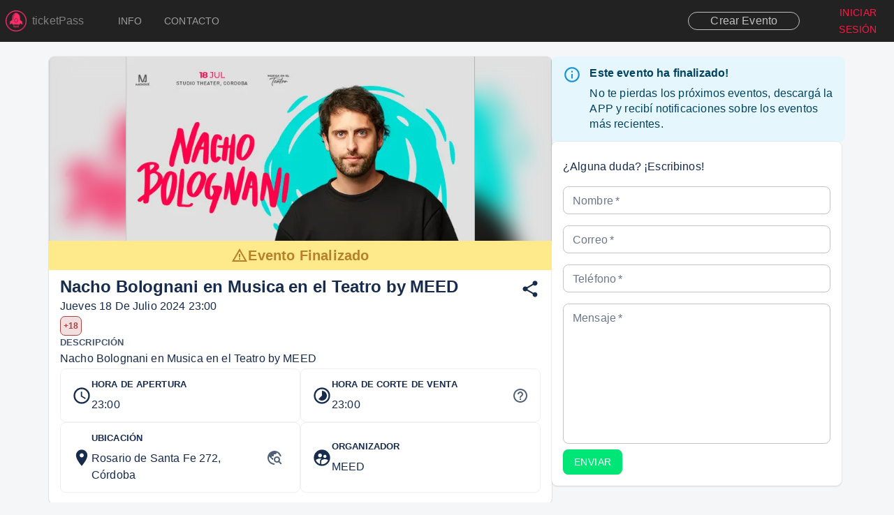

--- FILE ---
content_type: text/html; charset=utf-8
request_url: https://www.ticketpass.com.ar/event/1497
body_size: 22926
content:
<!DOCTYPE html><html lang="en" translate="no"><head><meta charSet="utf-8"/><meta name="viewport" content="width=device-width"/><title>Nacho Bolognani en Musica en el Teatro by MEED | ¡Conseguí tus entradas en ticketPass!</title><meta name="description" content="Nacho Bolognani en Musica en el Teatro by MEED"/><link rel="icon" href="/favicon.ico"/><meta property="og:title" content="Nacho Bolognani en Musica en el Teatro by MEED | ¡Conseguí tus entradas en ticketPass!"/><meta property="og:site_name" content="¡Tus entradas, rápido, fácil y desde tu casa! - ticketPass"/><meta property="og:description" content="Nacho Bolognani en Musica en el Teatro by MEED"/><meta property="og:type" content="website"/><link rel="canonical" href="https://ticketpass.com.ar/event/1497"/><meta property="og:url" content="https://ticketpass.com.ar/event/1497"/><meta property="og:locale" content="es_AR"/><meta name="robots" content="index,follow"/><meta property="og:image" content="https://dvuq2nras8x3d.cloudfront.net/events/1317b50a-562a-4192-81ae-6a59ddedeec0.jpeg"/><meta property="og:image:alt" content="Nacho Bolognani en Musica en el Teatro by MEED | ¡Conseguí tus entradas en ticketPass!"/><meta property="og:image:width" content="1200"/><meta property="og:image:height" content="630"/><meta name="twitter:card" content="summary_large_image"/><meta property="twitter:title" content="Nacho Bolognani en Musica en el Teatro by MEED | ¡Conseguí tus entradas en ticketPass!"/><meta property="twitter:description" content="Nacho Bolognani en Musica en el Teatro by MEED"/><meta property="fb:app_id" content="1686747491602787"/><link rel="preload" as="image" imageSrcSet="/_next/image?url=%2F_next%2Fstatic%2Fmedia%2Fno-image.e948390b.jpg&amp;w=256&amp;q=75 256w, /_next/image?url=%2F_next%2Fstatic%2Fmedia%2Fno-image.e948390b.jpg&amp;w=384&amp;q=75 384w, /_next/image?url=%2F_next%2Fstatic%2Fmedia%2Fno-image.e948390b.jpg&amp;w=640&amp;q=75 640w, /_next/image?url=%2F_next%2Fstatic%2Fmedia%2Fno-image.e948390b.jpg&amp;w=750&amp;q=75 750w, /_next/image?url=%2F_next%2Fstatic%2Fmedia%2Fno-image.e948390b.jpg&amp;w=828&amp;q=75 828w, /_next/image?url=%2F_next%2Fstatic%2Fmedia%2Fno-image.e948390b.jpg&amp;w=1080&amp;q=75 1080w, /_next/image?url=%2F_next%2Fstatic%2Fmedia%2Fno-image.e948390b.jpg&amp;w=1200&amp;q=75 1200w, /_next/image?url=%2F_next%2Fstatic%2Fmedia%2Fno-image.e948390b.jpg&amp;w=1920&amp;q=75 1920w, /_next/image?url=%2F_next%2Fstatic%2Fmedia%2Fno-image.e948390b.jpg&amp;w=2048&amp;q=75 2048w, /_next/image?url=%2F_next%2Fstatic%2Fmedia%2Fno-image.e948390b.jpg&amp;w=3840&amp;q=75 3840w" imageSizes="(max-width: 768px) 100vw,
           (max-width: 1200px) 50vw,
           33vw" fetchPriority="high"/><meta name="next-head-count" content="22"/><script async="" type="text/javascript" src="/hash-redirection.js"></script><script async="" type="text/javascript" src="https://connect.facebook.net/en_US/fbevents.js" strategy="beforeInteractive"></script><script strategy="beforeInteractive">
                !function(f,b,e,v,n,t,s)
                {if(f.fbq)return;n=f.fbq=function(){n.callMethod?
                n.callMethod.apply(n,arguments):n.queue.push(arguments)};
                if(!f._fbq)f._fbq=n;n.push=n;n.loaded=!0;n.version='2.0';
                n.queue=[];t=b.createElement(e);t.async=!0;
                t.src=v;s=b.getElementsByTagName(e)[0];
                s.parentNode.insertBefore(t,s)}(window, document,'script',
                'https://connect.facebook.net/en_US/fbevents.js');
                fbq('init', '1420059475392634');
                fbq('track', 'PageView');
              </script><noscript><img height="1" width="1" style="display:none" src="https://www.facebook.com/tr?id=1420059475392634&amp;ev=PageView&amp;noscript=1"/></noscript><script id="facebook-pixel-initializer" data-nscript="beforeInteractive">
            !function(f,b,e,v,n,t,s)
            {if(f.fbq)return;n=f.fbq=function(){n.callMethod?
            n.callMethod.apply(n,arguments):n.queue.push(arguments)};
            if(!f._fbq)f._fbq=n;n.push=n;n.loaded=!0;n.version='2.0';
            n.queue=[];t=b.createElement(e);t.async=!0;
            t.src=v;s=b.getElementsByTagName(e)[0];
            s.parentNode.insertBefore(t,s)}(window, document,'script',
            'https://connect.facebook.net/en_US/fbevents.js');
            fbq('init', 869735444231075);
            fbq('track', 'ViewContent');
          </script><link rel="preload" href="/_next/static/css/ed5a811bce39cd93.css" as="style"/><link rel="stylesheet" href="/_next/static/css/ed5a811bce39cd93.css" data-n-g=""/><link rel="preload" href="/_next/static/css/57640c2c0a8f2cb2.css" as="style"/><link rel="stylesheet" href="/_next/static/css/57640c2c0a8f2cb2.css" data-n-p=""/><noscript data-n-css=""></noscript><script defer="" nomodule="" src="/_next/static/chunks/polyfills-c67a75d1b6f99dc8.js"></script><script id="facebook-pixel" src="https://connect.facebook.net/en_US/fbevents.js" type="text/javascript" defer="" data-nscript="beforeInteractive"></script><script async="" src="https://sdk.mercadopago.com/js/v2" id="mp-script" defer="" data-nscript="beforeInteractive"></script><script src="/_next/static/chunks/webpack-409f677fca0b5ce6.js" defer=""></script><script src="/_next/static/chunks/framework-e14092e0d084b50d.js" defer=""></script><script src="/_next/static/chunks/main-0340a23b118941b9.js" defer=""></script><script src="/_next/static/chunks/pages/_app-0537e40e297d29f1.js" defer=""></script><script src="/_next/static/chunks/2c796e83-d5eb4ccd25bc6fe8.js" defer=""></script><script src="/_next/static/chunks/3b1baa31-439c911849782613.js" defer=""></script><script src="/_next/static/chunks/493-6efa7aef8081252f.js" defer=""></script><script src="/_next/static/chunks/389-d292500e750f0d41.js" defer=""></script><script src="/_next/static/chunks/410-db56775887d10cda.js" defer=""></script><script src="/_next/static/chunks/156-21b04e24d89ce451.js" defer=""></script><script src="/_next/static/chunks/pages/event/%5BeventId%5D-5915f3a43e752f92.js" defer=""></script><script src="/_next/static/QAlZwmTzZCAr6qXy0OX8G/_buildManifest.js" defer=""></script><script src="/_next/static/QAlZwmTzZCAr6qXy0OX8G/_ssgManifest.js" defer=""></script></head><body><div id="__next"><style data-emotion="css-global pnn5gw">html{-webkit-font-smoothing:antialiased;-moz-osx-font-smoothing:grayscale;box-sizing:border-box;-webkit-text-size-adjust:100%;}*,*::before,*::after{box-sizing:inherit;}strong,b{font-weight:700;}body{margin:0;color:#172b4d;font-family:"Roboto","Helvetica","Arial",sans-serif;font-weight:400;font-size:1rem;line-height:1.5;letter-spacing:0.00938em;background-color:#F4F6F8;}@media print{body{background-color:#fff;}}body::backdrop{background-color:#F4F6F8;}</style><div class="rnc__base "><div class="rnc__notification-container--top-full"></div><div class="rnc__notification-container--bottom-full"></div><div class="rnc__notification-container--top-left"></div><div class="rnc__notification-container--top-right"></div><div class="rnc__notification-container--bottom-left"></div><div class="rnc__notification-container--bottom-right"></div><div class="rnc__notification-container--top-center"></div><div class="rnc__notification-container--center"><div class="rnc__util--flex-center"></div></div><div class="rnc__notification-container--bottom-center"></div></div><style data-emotion="css 1i9wkq3">.css-1i9wkq3.app-container__root{display:-webkit-box;display:-webkit-flex;display:-ms-flexbox;display:flex;-webkit-flex-direction:column;-ms-flex-direction:column;flex-direction:column;width:100%;min-height:100%;overflow:auto;}.css-1i9wkq3 .app-container__header{position:fixed;width:100%;z-index:3;top:0;-webkit-transition:top .3s ease-in 0s;transition:top .3s ease-in 0s;display:-webkit-box;display:-webkit-flex;display:-ms-flexbox;display:flex;-webkit-flex-direction:row;-ms-flex-direction:row;flex-direction:row;-webkit-box-pack:justify;-webkit-justify-content:space-between;justify-content:space-between;-webkit-align-items:stretch;-webkit-box-align:stretch;-ms-flex-align:stretch;align-items:stretch;margin-bottom:10px;color:#9d9d9d;background-color:#222;}.css-1i9wkq3 .app-container__header a{color:#9d9d9d;-webkit-text-decoration:none;text-decoration:none;}.css-1i9wkq3 .app-container__scroll-effect-down{top:-60px;}.css-1i9wkq3 .app-container__navbar{display:-webkit-box;display:-webkit-flex;display:-ms-flexbox;display:flex;-webkit-flex-direction:row;-ms-flex-direction:row;flex-direction:row;width:100%;max-width:1140px;min-height:50px;}.css-1i9wkq3 .app-container__navbar-links{font-size:14px;list-style:none;margin-top:20px;text-transform:uppercase;}.css-1i9wkq3 .app-container__navbar-links li{margin:0 2rem 0 0rem;float:left;}.css-1i9wkq3 .app-container__main-container{display:-webkit-box;display:-webkit-flex;display:-ms-flexbox;display:flex;-webkit-flex-direction:column;-ms-flex-direction:column;flex-direction:column;-webkit-align-items:center;-webkit-box-align:center;-ms-flex-align:center;align-items:center;-webkit-box-flex:1;-webkit-flex-grow:1;-ms-flex-positive:1;flex-grow:1;padding:1rem 0;min-height:100vh;margin-top:65px;}.css-1i9wkq3 .undefined{background-color:#323538;}.css-1i9wkq3 .undefined h3,.css-1i9wkq3 .undefined h4,.css-1i9wkq3 .undefined p{color:lightgray;}.css-1i9wkq3 .undefined a{color:deepskyblue;}.css-1i9wkq3 .app-container__main{width:100%;max-width:1140px;}.css-1i9wkq3 .app-container__main .css-1qanq43{-webkit-box-flex-wrap:wrap;-webkit-flex-wrap:wrap;-ms-flex-wrap:wrap;flex-wrap:wrap;row-gap:1rem;}.css-1i9wkq3 .app-container__main .css-1qanq43 .css-joboxx-MuiPaper-root{min-width:auto;}.css-1i9wkq3 .app-container__main-noheader{max-width:100%;}.css-1i9wkq3 .app-container__main-noheader div{margin-top:0;}.css-1i9wkq3 .app-container__footer-container{display:-webkit-box;display:-webkit-flex;display:-ms-flexbox;display:flex;-webkit-flex-direction:row;-ms-flex-direction:row;flex-direction:row;-webkit-box-pack:center;-ms-flex-pack:center;-webkit-justify-content:center;justify-content:center;-webkit-align-items:stretch;-webkit-box-align:stretch;-ms-flex-align:stretch;align-items:stretch;background-color:#222;}.css-1i9wkq3 .app-container__footer{padding:1rem 0;width:100%;display:-webkit-box;display:-webkit-flex;display:-ms-flexbox;display:flex;-webkit-flex-direction:column;-ms-flex-direction:column;flex-direction:column;-webkit-align-items:center;-webkit-box-align:center;-ms-flex-align:center;align-items:center;max-width:1140px;}.css-1i9wkq3 .app-container__footer hr{margin-bottom:1rem;width:inherit;}.css-1i9wkq3 .app-container__footer-info{display:-webkit-box;display:-webkit-flex;display:-ms-flexbox;display:flex;color:#9d9d9d;-webkit-box-flex-wrap:wrap;-webkit-flex-wrap:wrap;-ms-flex-wrap:wrap;flex-wrap:wrap;-webkit-box-pack:center;-ms-flex-pack:center;-webkit-justify-content:center;justify-content:center;margin-bottom:5px;}.css-1i9wkq3 .app-container__button_static_page{text-transform:none;-webkit-text-decoration:underline;text-decoration:underline;color:#0ec18e;}.css-1i9wkq3 .app-container__button_static_page:hover{background-color:#222222;color:#ff2e6a!important;}.css-1i9wkq3 .app-container__regret-button{text-transform:none;-webkit-text-decoration:underline;text-decoration:underline;margin-top:-8px;font-size:16px;color:#0ec18e;}.css-1i9wkq3 .app-container__regret-button:hover{background-color:#222222;color:#ff2e6a!important;}.css-1i9wkq3 .app-container__social-media-container{margin-top:10px;}.css-1i9wkq3 .app-container__button{text-transform:none;color:white;}.css-1i9wkq3 .app-container__pinard-container{display:-webkit-box;display:-webkit-flex;display:-ms-flexbox;display:flex;-webkit-align-items:center;-webkit-box-align:center;-ms-flex-align:center;align-items:center;margin-top:10px;gap:8px;color:white;}.css-1i9wkq3 .app-container__button-facebook{margin-right:15px;}.css-1i9wkq3 .app-container__icon{margin-right:5px;}.css-1i9wkq3 .app-container__icon-header{color:white;font-size:2rem;}.css-1i9wkq3 .app-container__store-badges-container{position:relative;display:-webkit-box;display:-webkit-flex;display:-ms-flexbox;display:flex;-webkit-flex-direction:row;-ms-flex-direction:row;flex-direction:row;-webkit-box-flex-wrap:wrap;-webkit-flex-wrap:wrap;-ms-flex-wrap:wrap;flex-wrap:wrap;-webkit-box-pack:center;-ms-flex-pack:center;-webkit-justify-content:center;justify-content:center;-webkit-align-items:start;-webkit-box-align:start;-ms-flex-align:start;align-items:start;max-height:120px;max-width:95%;overflow:hidden;}.css-1i9wkq3 .app-container__google-play-badge{display:inline;width:auto;max-width:153px;margin-right:5px;height:45px;object-fit:contain;}.css-1i9wkq3 .app-container__app-store-badge{display:inline;max-width:153px;width:auto;height:45px;opacity:1;object-fit:contain;}.css-1i9wkq3 .app-container__logo-container{display:-webkit-box;display:-webkit-flex;display:-ms-flexbox;display:flex;-webkit-flex-direction:row;-ms-flex-direction:row;flex-direction:row;-webkit-box-pack:center;-ms-flex-pack:center;-webkit-justify-content:center;justify-content:center;-webkit-align-items:center;-webkit-box-align:center;-ms-flex-align:center;align-items:center;text-transform:none;}.css-1i9wkq3 .app-container__logo-container:hover p{color:white!important;}.css-1i9wkq3 .app-container__logo-container img{margin-right:.5rem;}.css-1i9wkq3 .app-container__profile-container{display:-webkit-box;display:-webkit-flex;display:-ms-flexbox;display:flex;-webkit-flex-direction:row;-ms-flex-direction:row;flex-direction:row;-webkit-box-pack:center;-ms-flex-pack:center;-webkit-justify-content:center;justify-content:center;-webkit-align-items:center;-webkit-box-align:center;-ms-flex-align:center;align-items:center;}.css-1i9wkq3 .app-container__profile-container-phone{-webkit-box-pack:justify;-webkit-justify-content:space-between;justify-content:space-between;margin-left:8px;}.css-1i9wkq3 .app-container__date-footer{margin-top:6px;}.css-1i9wkq3 .app-container__menu-icon-button{height:-webkit-fit-content;height:-moz-fit-content;height:fit-content;margin-right:5px;padding:10px;-webkit-align-self:center;-ms-flex-item-align:center;align-self:center;}.css-1i9wkq3 .app-container__menu-icon-button:hover{background-color:darkslategray;}.css-1i9wkq3 .app-container__ticketPass{color:gray;}.css-1i9wkq3 .app-container__ticketPass:hover{color:white;}.css-1i9wkq3 .app-container__link:hover a{color:white!important;padding-block:16px;}.css-1i9wkq3 .app-container__producers-link{min-width:120px;text-align:center;padding-block:4px;color:#c1c0c0!important;-webkit-box-pack:center;-ms-flex-pack:center;-webkit-justify-content:center;justify-content:center;display:-webkit-box;display:-webkit-flex;display:-ms-flexbox;display:flex;-webkit-align-items:center;-webkit-box-align:center;-ms-flex-align:center;align-items:center;border:1px solid #c1c0c0;border-radius:24px;height:-webkit-min-content;height:-moz-min-content;height:min-content;-webkit-align-self:center;-ms-flex-item-align:center;align-self:center;padding-inline:8px;margin-right:16px;-webkit-transition:color 0.3s ease,border 0.3s ease;transition:color 0.3s ease,border 0.3s ease;}.css-1i9wkq3 .app-container__producers-link:hover{color:white!important;border:1px solid #222;}.css-1i9wkq3 .app-container__producers-link-mobile{text-align:center;padding-block:4px;color:#c1c0c0!important;-webkit-box-pack:center;-ms-flex-pack:center;-webkit-justify-content:center;justify-content:center;display:-webkit-box;display:-webkit-flex;display:-ms-flexbox;display:flex;-webkit-align-items:center;-webkit-box-align:center;-ms-flex-align:center;align-items:center;border:1px solid #c1c0c0;border-radius:24px;height:-webkit-min-content;height:-moz-min-content;height:min-content;-webkit-align-self:center;-ms-flex-item-align:center;align-self:center;padding-inline:16px;-webkit-transition:color 0.3s ease,border 0.3s ease;transition:color 0.3s ease,border 0.3s ease;}.css-1i9wkq3 .app-container__producers-link-mobile:hover{color:white!important;border:1px solid #222;}.css-1i9wkq3 .app-container__button_pinard_page{text-transform:none;margin-block:-4px;color:white;}.css-1i9wkq3 .app-container__button_pinard_page:hover{background-color:transparent;color:white!important;}</style><section class="app-container__root css-1i9wkq3"><div class="app-container__header"><div style="display:contents"><nav class="app-container__navbar"><style data-emotion="css 164yxq4">.css-164yxq4{font-family:"Roboto","Helvetica","Arial",sans-serif;font-weight:500;font-size:0.875rem;line-height:1.75;letter-spacing:0.02857em;text-transform:uppercase;min-width:64px;padding:6px 8px;border-radius:8px;-webkit-transition:background-color 250ms cubic-bezier(0.4, 0, 0.2, 1) 0ms,box-shadow 250ms cubic-bezier(0.4, 0, 0.2, 1) 0ms,border-color 250ms cubic-bezier(0.4, 0, 0.2, 1) 0ms,color 250ms cubic-bezier(0.4, 0, 0.2, 1) 0ms;transition:background-color 250ms cubic-bezier(0.4, 0, 0.2, 1) 0ms,box-shadow 250ms cubic-bezier(0.4, 0, 0.2, 1) 0ms,border-color 250ms cubic-bezier(0.4, 0, 0.2, 1) 0ms,color 250ms cubic-bezier(0.4, 0, 0.2, 1) 0ms;color:#ff1744;}.css-164yxq4:hover{-webkit-text-decoration:none;text-decoration:none;background-color:rgba(255, 23, 68, 0.04);}@media (hover: none){.css-164yxq4:hover{background-color:transparent;}}.css-164yxq4.Mui-disabled{color:rgba(0, 0, 0, 0.26);}</style><style data-emotion="css x3zqgx">.css-x3zqgx{display:-webkit-inline-box;display:-webkit-inline-flex;display:-ms-inline-flexbox;display:inline-flex;-webkit-align-items:center;-webkit-box-align:center;-ms-flex-align:center;align-items:center;-webkit-box-pack:center;-ms-flex-pack:center;-webkit-justify-content:center;justify-content:center;position:relative;box-sizing:border-box;-webkit-tap-highlight-color:transparent;background-color:transparent;outline:0;border:0;margin:0;border-radius:0;padding:0;cursor:pointer;-webkit-user-select:none;-moz-user-select:none;-ms-user-select:none;user-select:none;vertical-align:middle;-moz-appearance:none;-webkit-appearance:none;-webkit-text-decoration:none;text-decoration:none;color:inherit;font-family:"Roboto","Helvetica","Arial",sans-serif;font-weight:500;font-size:0.875rem;line-height:1.75;letter-spacing:0.02857em;text-transform:uppercase;min-width:64px;padding:6px 8px;border-radius:8px;-webkit-transition:background-color 250ms cubic-bezier(0.4, 0, 0.2, 1) 0ms,box-shadow 250ms cubic-bezier(0.4, 0, 0.2, 1) 0ms,border-color 250ms cubic-bezier(0.4, 0, 0.2, 1) 0ms,color 250ms cubic-bezier(0.4, 0, 0.2, 1) 0ms;transition:background-color 250ms cubic-bezier(0.4, 0, 0.2, 1) 0ms,box-shadow 250ms cubic-bezier(0.4, 0, 0.2, 1) 0ms,border-color 250ms cubic-bezier(0.4, 0, 0.2, 1) 0ms,color 250ms cubic-bezier(0.4, 0, 0.2, 1) 0ms;color:#ff1744;}.css-x3zqgx::-moz-focus-inner{border-style:none;}.css-x3zqgx.Mui-disabled{pointer-events:none;cursor:default;}@media print{.css-x3zqgx{-webkit-print-color-adjust:exact;color-adjust:exact;}}.css-x3zqgx:hover{-webkit-text-decoration:none;text-decoration:none;background-color:rgba(255, 23, 68, 0.04);}@media (hover: none){.css-x3zqgx:hover{background-color:transparent;}}.css-x3zqgx.Mui-disabled{color:rgba(0, 0, 0, 0.26);}</style><a class="MuiButtonBase-root MuiButton-root MuiButton-text MuiButton-textPrimary MuiButton-sizeMedium MuiButton-textSizeMedium MuiButton-colorPrimary MuiButton-root MuiButton-text MuiButton-textPrimary MuiButton-sizeMedium MuiButton-textSizeMedium MuiButton-colorPrimary app-container__logo-container css-x3zqgx" tabindex="0" href="/"><img alt="Logo" loading="lazy" width="30" height="30" decoding="async" data-nimg="1" style="color:transparent" srcSet="/_next/image?url=%2F_next%2Fstatic%2Fmedia%2Flogo_color.58bdc547.png&amp;w=32&amp;q=75 1x, /_next/image?url=%2F_next%2Fstatic%2Fmedia%2Flogo_color.58bdc547.png&amp;w=64&amp;q=75 2x" src="/_next/image?url=%2F_next%2Fstatic%2Fmedia%2Flogo_color.58bdc547.png&amp;w=64&amp;q=75"/><style data-emotion="css 1xbpaix">.css-1xbpaix{margin:0;font-family:"Roboto","Helvetica","Arial",sans-serif;font-weight:400;font-size:1rem;line-height:1.5;letter-spacing:0.00938em;color:gray;}</style><p class="MuiTypography-root MuiTypography-body1 css-1xbpaix">ticketPass</p></a></nav><a class="app-container__producers-link" href="/producers">Crear Evento</a><button class="MuiButtonBase-root MuiButton-root MuiButton-text MuiButton-textPrimary MuiButton-sizeMedium MuiButton-textSizeMedium MuiButton-colorPrimary MuiButton-root MuiButton-text MuiButton-textPrimary MuiButton-sizeMedium MuiButton-textSizeMedium MuiButton-colorPrimary css-x3zqgx" tabindex="0" type="button">Iniciar sesión</button></div></div><div class="app-container__main-container"><main class="app-container__main"><style data-emotion="css 1knfsr1">.css-1knfsr1{display:-webkit-box;display:-webkit-flex;display:-ms-flexbox;display:flex;-webkit-flex-direction:row;-ms-flex-direction:row;flex-direction:row;-webkit-align-items:flex-start;-webkit-box-align:flex-start;-ms-flex-align:flex-start;align-items:flex-start;gap:1rem;}.css-1knfsr1 .event_page_container{max-width:750px;min-width:300px;}.css-1knfsr1 .event_page_title{font-weight:bold;}.css-1knfsr1 .event_page_sub_title{text-align:center;color:#616161;}.css-1knfsr1 .event_page_logo{background-image:url([object Object]);-webkit-background-position:center;background-position:center;-webkit-background-size:contain;background-size:contain;background-repeat:no-repeat;width:200px;height:80px;}.css-1knfsr1 .event_page_buttons{display:-webkit-box;display:-webkit-flex;display:-ms-flexbox;display:flex;-webkit-box-pack:end;-ms-flex-pack:end;-webkit-justify-content:flex-end;justify-content:flex-end;margin-top:18px;}.css-1knfsr1 .event_page_button{font-size:medium!important;}.css-1knfsr1 .event_page_flag{font-size:16px;margin-right:8px;}.css-1knfsr1 .event_page_app_bar{background-color:#222222!important;position:relative;margin-bottom:16px;}.css-1knfsr1 .event_page_container_body{margin-top:40px;margin-bottom:40px;padding:24px;background-color:#F9FCFF!important;display:-webkit-box;display:-webkit-flex;display:-ms-flexbox;display:flex;-webkit-flex-direction:column;-ms-flex-direction:column;flex-direction:column;}.css-1knfsr1 .event_page_container_event_detail{display:-webkit-box;display:-webkit-flex;display:-ms-flexbox;display:flex;-webkit-flex-direction:row;-ms-flex-direction:row;flex-direction:row;}.css-1knfsr1 .event_page_footer{bottom:0;position:relative;display:-webkit-box;display:-webkit-flex;display:-ms-flexbox;display:flex;}.css-1knfsr1 .event_page_center_footer{display:-webkit-box;display:-webkit-flex;display:-ms-flexbox;display:flex;-webkit-box-pack:center;-ms-flex-pack:center;-webkit-justify-content:center;justify-content:center;-webkit-align-items:center;-webkit-box-align:center;-ms-flex-align:center;align-items:center;}.css-1knfsr1 .event_page_texts{display:-webkit-box;display:-webkit-flex;display:-ms-flexbox;display:flex;-webkit-box-pack:end;-ms-flex-pack:end;-webkit-justify-content:flex-end;justify-content:flex-end;}.css-1knfsr1 .event_page_events_details{margin-bottom:8px;}.css-1knfsr1 .event_page_labels_result{font-weight:bold;font-size:inherit!important;}.css-1knfsr1 .event_page_labels_value{font-weight:bold;}.css-1knfsr1 .event_page_labels{margin-left:8px;}.css-1knfsr1 .event_page_totals{display:-webkit-box;display:-webkit-flex;display:-ms-flexbox;display:flex;-webkit-box-pack:justify;-webkit-justify-content:space-between;justify-content:space-between;}.css-1knfsr1 .event_page_alert_info{font-size:medium;}.css-1knfsr1 .event_page_alert_info svg{font-size:larger;}.css-1knfsr1 .event_page_title_alert_info{font-size:medium;font-weight:bold;}.css-1knfsr1 .event_page_alert_warning{height:100%;width:100%;font-size:16px;display:-webkit-box;display:-webkit-flex;display:-ms-flexbox;display:flex;-webkit-flex-direction:row;-ms-flex-direction:row;flex-direction:row;-webkit-box-pack:center;-ms-flex-pack:center;-webkit-justify-content:center;justify-content:center;-webkit-align-items:center;-webkit-box-align:center;-ms-flex-align:center;align-items:center;}</style><div class="css-1knfsr1"><style data-emotion="css 1mvoii5">.css-1mvoii5{display:-webkit-box;display:-webkit-flex;display:-ms-flexbox;display:flex;-webkit-flex-direction:column;-ms-flex-direction:column;flex-direction:column;-webkit-flex:1;-ms-flex:1;flex:1;width:100%;overflow:hidden;}.css-1mvoii5 .event-card__background-image{object-fit:cover;height:280px;display:none;}.css-1mvoii5 .event-card__alert{font-size:medium;padding-bottom:3px;}.css-1mvoii5 .event-card__dzescription-label{font-weight:bold;text-transform:uppercase;opacity:0.8;mb:0.5px;-webkit-user-select:none;-moz-user-select:none;-ms-user-select:none;user-select:none;}.css-1mvoii5 .event-card__logos-container{position:relative;display:-webkit-box;display:-webkit-flex;display:-ms-flexbox;display:flex;-webkit-box-pack:center;-ms-flex-pack:center;-webkit-justify-content:center;justify-content:center;overflow:hidden;}.css-1mvoii5 .event-card__logos-container button{position:absolute;top:50%;-webkit-transform:translateY(-50%);-moz-transform:translateY(-50%);-ms-transform:translateY(-50%);transform:translateY(-50%);height:30px!important;background:#0B0A0A;opacity:0.3;z-index:2;left:8px;right:auto;}@media (min-width:600px){.css-1mvoii5 .event-card__logos-container button{left:16px;}}@media (min-width:900px){.css-1mvoii5 .event-card__logos-container button{left:24px;}}.css-1mvoii5 .event-card__logos-container button:last-of-type{left:auto;right:8px;}@media (min-width:600px){.css-1mvoii5 .event-card__logos-container button:last-of-type{right:16px;}}@media (min-width:900px){.css-1mvoii5 .event-card__logos-container button:last-of-type{right:24px;}}.css-1mvoii5 .event-card__btn-carousel{-webkit-align-self:center;-ms-flex-item-align:center;align-self:center;background:black;font-weight:bold;border:none;border-radius:50%;color:white;cursor:pointer;font-size:19px;height:30px;line-height:1;text-align:center;width:30px;}.css-1mvoii5 .event-card__btn-carousel:hover{opacity:0.6;}.css-1mvoii5 .event-card__organizer-card-image{height:100%;width:-webkit-fill-available;max-width:100%;object-fit:contain;position:relative;overflow:hidden;}@media (max-width:499.95px){.css-1mvoii5 .event-card__organizer-card-image{min-width:400px;}}@media (min-width:501px) and (max-width:598.95px){.css-1mvoii5 .event-card__organizer-card-image{min-width:480px;}}@media (min-width:600px) and (max-width:698.95px){.css-1mvoii5 .event-card__organizer-card-image{min-width:550px;}}@media (min-width:700px) and (max-width:798.95px){.css-1mvoii5 .event-card__organizer-card-image{min-width:650px;}}@media (min-width:800px) and (max-width:898.95px){.css-1mvoii5 .event-card__organizer-card-image{min-width:750px;}}@media (min-width:900px) and (max-width:998.95px){.css-1mvoii5 .event-card__organizer-card-image{min-width:850px;}}@media (min-width:1000px) and (max-width:1098.95px){.css-1mvoii5 .event-card__organizer-card-image{min-width:950px;}}@media (min-width:1100px){.css-1mvoii5 .event-card__organizer-card-image{min-width:1000px;}}@media (min-width:1200px){.css-1mvoii5 .event-card__organizer-card-image{min-width:710px;}}.css-1mvoii5 .event-card__dots-container{display:-webkit-box;display:-webkit-flex;display:-ms-flexbox;display:flex;-webkit-box-pack:center;-ms-flex-pack:center;-webkit-justify-content:center;justify-content:center;margin-top:8px;}.css-1mvoii5 .event-card__dot{width:8px;height:8px;border-radius:50%;background-color:#bdbdbd;margin:0 4px;margin-bottom:-12px;}.css-1mvoii5 .event-card__active-dot{background-color:#ff1744;}</style><style data-emotion="css 191iqfh">.css-191iqfh{background-color:#fff;color:#172b4d;-webkit-transition:box-shadow 300ms cubic-bezier(0.4, 0, 0.2, 1) 0ms;transition:box-shadow 300ms cubic-bezier(0.4, 0, 0.2, 1) 0ms;border-radius:8px;box-shadow:0 0 0 1px rgba(63,63,68,0.05),0 1px 2px 0 rgba(63,63,68,0.15);display:-webkit-box;display:-webkit-flex;display:-ms-flexbox;display:flex;-webkit-flex-direction:column;-ms-flex-direction:column;flex-direction:column;-webkit-flex:1;-ms-flex:1;flex:1;width:100%;overflow:hidden;}.css-191iqfh .event-card__background-image{object-fit:cover;height:280px;display:none;}.css-191iqfh .event-card__alert{font-size:medium;padding-bottom:3px;}.css-191iqfh .event-card__dzescription-label{font-weight:bold;text-transform:uppercase;opacity:0.8;mb:0.5px;-webkit-user-select:none;-moz-user-select:none;-ms-user-select:none;user-select:none;}.css-191iqfh .event-card__logos-container{position:relative;display:-webkit-box;display:-webkit-flex;display:-ms-flexbox;display:flex;-webkit-box-pack:center;-ms-flex-pack:center;-webkit-justify-content:center;justify-content:center;overflow:hidden;}.css-191iqfh .event-card__logos-container button{position:absolute;top:50%;-webkit-transform:translateY(-50%);-moz-transform:translateY(-50%);-ms-transform:translateY(-50%);transform:translateY(-50%);height:30px!important;background:#0B0A0A;opacity:0.3;z-index:2;left:8px;right:auto;}@media (min-width:600px){.css-191iqfh .event-card__logos-container button{left:16px;}}@media (min-width:900px){.css-191iqfh .event-card__logos-container button{left:24px;}}.css-191iqfh .event-card__logos-container button:last-of-type{left:auto;right:8px;}@media (min-width:600px){.css-191iqfh .event-card__logos-container button:last-of-type{right:16px;}}@media (min-width:900px){.css-191iqfh .event-card__logos-container button:last-of-type{right:24px;}}.css-191iqfh .event-card__btn-carousel{-webkit-align-self:center;-ms-flex-item-align:center;align-self:center;background:black;font-weight:bold;border:none;border-radius:50%;color:white;cursor:pointer;font-size:19px;height:30px;line-height:1;text-align:center;width:30px;}.css-191iqfh .event-card__btn-carousel:hover{opacity:0.6;}.css-191iqfh .event-card__organizer-card-image{height:100%;width:-webkit-fill-available;max-width:100%;object-fit:contain;position:relative;overflow:hidden;}@media (max-width:499.95px){.css-191iqfh .event-card__organizer-card-image{min-width:400px;}}@media (min-width:501px) and (max-width:598.95px){.css-191iqfh .event-card__organizer-card-image{min-width:480px;}}@media (min-width:600px) and (max-width:698.95px){.css-191iqfh .event-card__organizer-card-image{min-width:550px;}}@media (min-width:700px) and (max-width:798.95px){.css-191iqfh .event-card__organizer-card-image{min-width:650px;}}@media (min-width:800px) and (max-width:898.95px){.css-191iqfh .event-card__organizer-card-image{min-width:750px;}}@media (min-width:900px) and (max-width:998.95px){.css-191iqfh .event-card__organizer-card-image{min-width:850px;}}@media (min-width:1000px) and (max-width:1098.95px){.css-191iqfh .event-card__organizer-card-image{min-width:950px;}}@media (min-width:1100px){.css-191iqfh .event-card__organizer-card-image{min-width:1000px;}}@media (min-width:1200px){.css-191iqfh .event-card__organizer-card-image{min-width:710px;}}.css-191iqfh .event-card__dots-container{display:-webkit-box;display:-webkit-flex;display:-ms-flexbox;display:flex;-webkit-box-pack:center;-ms-flex-pack:center;-webkit-justify-content:center;justify-content:center;margin-top:8px;}.css-191iqfh .event-card__dot{width:8px;height:8px;border-radius:50%;background-color:#bdbdbd;margin:0 4px;margin-bottom:-12px;}.css-191iqfh .event-card__active-dot{background-color:#ff1744;}</style><div class="MuiPaper-root MuiPaper-elevation MuiPaper-rounded MuiPaper-elevation1 css-191iqfh"><style data-emotion="css ah9t32">.css-ah9t32{overflow:hidden;display:contents;}</style><style data-emotion="css fr3yrs">.css-fr3yrs{background-color:#fff;color:#172b4d;-webkit-transition:box-shadow 300ms cubic-bezier(0.4, 0, 0.2, 1) 0ms;transition:box-shadow 300ms cubic-bezier(0.4, 0, 0.2, 1) 0ms;border-radius:8px;box-shadow:0 0 0 1px rgba(63,63,68,0.05),0 1px 2px 0 rgba(63,63,68,0.15);overflow:hidden;display:contents;}</style><div class="MuiPaper-root MuiPaper-elevation MuiPaper-rounded MuiPaper-elevation1 MuiCard-root css-fr3yrs"><div style="width:100%;height:300px;position:relative;user-select:none"><img alt="Nacho Bolognani en Musica en el Teatro by MEED" draggable="false" fetchPriority="high" decoding="async" data-nimg="fill" style="position:absolute;height:100%;width:100%;left:0;top:0;right:0;bottom:0;object-fit:cover;color:transparent;max-width:100%" sizes="(max-width: 768px) 100vw,
           (max-width: 1200px) 50vw,
           33vw" srcSet="/_next/image?url=%2F_next%2Fstatic%2Fmedia%2Fno-image.e948390b.jpg&amp;w=256&amp;q=75 256w, /_next/image?url=%2F_next%2Fstatic%2Fmedia%2Fno-image.e948390b.jpg&amp;w=384&amp;q=75 384w, /_next/image?url=%2F_next%2Fstatic%2Fmedia%2Fno-image.e948390b.jpg&amp;w=640&amp;q=75 640w, /_next/image?url=%2F_next%2Fstatic%2Fmedia%2Fno-image.e948390b.jpg&amp;w=750&amp;q=75 750w, /_next/image?url=%2F_next%2Fstatic%2Fmedia%2Fno-image.e948390b.jpg&amp;w=828&amp;q=75 828w, /_next/image?url=%2F_next%2Fstatic%2Fmedia%2Fno-image.e948390b.jpg&amp;w=1080&amp;q=75 1080w, /_next/image?url=%2F_next%2Fstatic%2Fmedia%2Fno-image.e948390b.jpg&amp;w=1200&amp;q=75 1200w, /_next/image?url=%2F_next%2Fstatic%2Fmedia%2Fno-image.e948390b.jpg&amp;w=1920&amp;q=75 1920w, /_next/image?url=%2F_next%2Fstatic%2Fmedia%2Fno-image.e948390b.jpg&amp;w=2048&amp;q=75 2048w, /_next/image?url=%2F_next%2Fstatic%2Fmedia%2Fno-image.e948390b.jpg&amp;w=3840&amp;q=75 3840w" src="/_next/image?url=%2F_next%2Fstatic%2Fmedia%2Fno-image.e948390b.jpg&amp;w=3840&amp;q=75"/><style data-emotion="css eul2c5">.css-eul2c5{position:relative;box-sizing:content-box;-webkit-backdrop-filter:blur(15px);backdrop-filter:blur(15px);width:100%;height:100%;}</style><div class="css-eul2c5"></div><img alt="Nacho Bolognani en Musica en el Teatro by MEED" draggable="false" fetchPriority="high" decoding="async" data-nimg="fill" style="position:absolute;height:100%;width:100%;left:0;top:0;right:0;bottom:0;object-fit:contain;color:transparent" sizes="(max-width: 768px) 100vw,
           (max-width: 1200px) 50vw,
           33vw" srcSet="/_next/image?url=%2F_next%2Fstatic%2Fmedia%2Fno-image.e948390b.jpg&amp;w=256&amp;q=75 256w, /_next/image?url=%2F_next%2Fstatic%2Fmedia%2Fno-image.e948390b.jpg&amp;w=384&amp;q=75 384w, /_next/image?url=%2F_next%2Fstatic%2Fmedia%2Fno-image.e948390b.jpg&amp;w=640&amp;q=75 640w, /_next/image?url=%2F_next%2Fstatic%2Fmedia%2Fno-image.e948390b.jpg&amp;w=750&amp;q=75 750w, /_next/image?url=%2F_next%2Fstatic%2Fmedia%2Fno-image.e948390b.jpg&amp;w=828&amp;q=75 828w, /_next/image?url=%2F_next%2Fstatic%2Fmedia%2Fno-image.e948390b.jpg&amp;w=1080&amp;q=75 1080w, /_next/image?url=%2F_next%2Fstatic%2Fmedia%2Fno-image.e948390b.jpg&amp;w=1200&amp;q=75 1200w, /_next/image?url=%2F_next%2Fstatic%2Fmedia%2Fno-image.e948390b.jpg&amp;w=1920&amp;q=75 1920w, /_next/image?url=%2F_next%2Fstatic%2Fmedia%2Fno-image.e948390b.jpg&amp;w=2048&amp;q=75 2048w, /_next/image?url=%2F_next%2Fstatic%2Fmedia%2Fno-image.e948390b.jpg&amp;w=3840&amp;q=75 3840w" src="/_next/image?url=%2F_next%2Fstatic%2Fmedia%2Fno-image.e948390b.jpg&amp;w=3840&amp;q=75"/><style data-emotion="css uns36f">.css-uns36f .focused-image__event-finished{position:absolute;display:-webkit-box;display:-webkit-flex;display:-ms-flexbox;display:flex;-webkit-align-items:center;-webkit-box-align:center;-ms-flex-align:center;align-items:center;-webkit-box-pack:center;-ms-flex-pack:center;-webkit-justify-content:center;justify-content:center;gap:10px;top:88%;text-align:center;color:#b78029;background-color:#feea8b;width:-webkit-fill-available;font-weight:bold;font-size:20px;padding:6px 5px;}.css-uns36f .focused-image__sold-out{position:absolute;top:0;left:0;-webkit-transform:translateX(-27%) translateY(80%) rotate(-45deg);-moz-transform:translateX(-27%) translateY(80%) rotate(-45deg);-ms-transform:translateX(-27%) translateY(80%) rotate(-45deg);transform:translateX(-27%) translateY(80%) rotate(-45deg);text-align:center;color:#ffffff;background-color:#C91148;font-weight:bold;font-size:25px;padding:6px 56px;}</style><div class="css-uns36f"><style data-emotion="css 9l3uo3">.css-9l3uo3{margin:0;font-family:"Roboto","Helvetica","Arial",sans-serif;font-weight:400;font-size:1rem;line-height:1.5;letter-spacing:0.00938em;}</style><p class="MuiTypography-root MuiTypography-body1 focused-image__event-finished css-9l3uo3"><style data-emotion="css vubbuv">.css-vubbuv{-webkit-user-select:none;-moz-user-select:none;-ms-user-select:none;user-select:none;width:1em;height:1em;display:inline-block;fill:currentColor;-webkit-flex-shrink:0;-ms-flex-negative:0;flex-shrink:0;-webkit-transition:fill 200ms cubic-bezier(0.4, 0, 0.2, 1) 0ms;transition:fill 200ms cubic-bezier(0.4, 0, 0.2, 1) 0ms;font-size:1.5rem;}</style><svg class="MuiSvgIcon-root MuiSvgIcon-fontSizeMedium css-vubbuv" focusable="false" aria-hidden="true" viewBox="0 0 24 24" data-testid="WarningAmberIcon"><path d="M12 5.99 19.53 19H4.47zM12 2 1 21h22z"></path><path d="M13 16h-2v2h2zm0-6h-2v5h2z"></path></svg>Evento Finalizado</p></div></div></div><style data-emotion="css zvydhd">.css-zvydhd{padding:1rem;display:-webkit-box;display:-webkit-flex;display:-ms-flexbox;display:flex;-webkit-flex-direction:column;-ms-flex-direction:column;flex-direction:column;gap:16px;}.css-zvydhd hr{border:none;border-top:1px solid #e0e0e0;margin-top:16px;}.css-zvydhd .event-card__container-title{display:-webkit-box;display:-webkit-flex;display:-ms-flexbox;display:flex;-webkit-box-pack:justify;-webkit-justify-content:space-between;justify-content:space-between;margin-right:8px;}.css-zvydhd .event-card__title{font-weight:bold;}.css-zvydhd .event-card__subtitle{display:-webkit-box;display:-webkit-flex;display:-ms-flexbox;display:flex;-webkit-flex-direction:row;-ms-flex-direction:row;flex-direction:row;-webkit-align-items:center;-webkit-box-align:center;-ms-flex-align:center;align-items:center;text-transform:capitalize;}.css-zvydhd .event-card__metadata{display:-webkit-box;display:-webkit-flex;display:-ms-flexbox;display:flex;-webkit-flex-direction:row;-ms-flex-direction:row;flex-direction:row;-webkit-box-flex-wrap:wrap;-webkit-flex-wrap:wrap;-ms-flex-wrap:wrap;flex-wrap:wrap;}.css-zvydhd .event-card__button-share{color:inherit;margin-top:-5px;height:-webkit-min-content;height:-moz-min-content;height:min-content;margin-right:-15px;}.css-zvydhd .event-card__button-share:hover{background-color:#f2f2f9;}.css-zvydhd .event-card__popover{box-shadow:15px 15px 45px 45px;margin-top:5px;opacity:2;}.css-zvydhd .event-card__popover-container{display:-webkit-box;display:-webkit-flex;display:-ms-flexbox;display:flex;-webkit-flex-direction:column;-ms-flex-direction:column;flex-direction:column;padding:10px;}.css-zvydhd .event-card__container-icons{-webkit-align-self:center;-ms-flex-item-align:center;align-self:center;margin-top:5px;display:-webkit-box;display:-webkit-flex;display:-ms-flexbox;display:flex;gap:5px;}.css-zvydhd .event-card__copy-url__button{display:-webkit-box;display:-webkit-flex;display:-ms-flexbox;display:flex;-webkit-box-flex-wrap:wrap;-webkit-flex-wrap:wrap;-ms-flex-wrap:wrap;flex-wrap:wrap;text-transform:none;}.css-zvydhd .event-card__copy-url__button:hover{-webkit-text-decoration:underline;text-decoration:underline;}.css-zvydhd .event-card__facebook__icon{color:#4167B2;}.css-zvydhd .event-card__whats-app__icon{color:#00A356;}.css-zvydhd .event-card__twitter__icon{color:#1C96E8;}.css-zvydhd .event-card__share__icon{font-size:28px;}.css-zvydhd .event-card__age-info{text-align:center;font-weight:bold;font-size:12px;border-radius:7px;padding:4px;width:-webkit-fit-content;width:-moz-fit-content;width:fit-content;cursor:default;}.css-zvydhd .event-card__age-info-red{color:#a94442;background-color:#f2dede;border:1px solid #a94442;}.css-zvydhd .event-card__age-info-yellow{color:#835F47;background-color:#FDF6B2;border:1px solid #835F47;}.css-zvydhd .event-card__age-info-green{color:#226722;background-color:#c5efc5;border:1px solid #226722;}</style><div class="css-zvydhd"><div class="event-card__container-title"><div><style data-emotion="css 15t8rvo">.css-15t8rvo{margin:0;font-weight:500;font-size:24px;letter-spacing:-0.06px;font-family:"Roboto","Helvetica","Arial",sans-serif;line-height:1.167;}</style><h3 class="MuiTypography-root MuiTypography-h3 event-card__title css-15t8rvo">Nacho Bolognani en Musica en el Teatro by MEED</h3><style data-emotion="css 16rlg6l">.css-16rlg6l{margin:0;font-family:"Roboto","Helvetica","Arial",sans-serif;font-weight:400;font-size:1rem;line-height:1.75;letter-spacing:0.00938em;}</style><h6 class="MuiTypography-root MuiTypography-subtitle1 event-card__subtitle css-16rlg6l">jueves 18 de julio 2024 23:00</h6><p class="MuiTypography-root MuiTypography-body1 event-card__age-info event-card__age-info-red css-9l3uo3">+18</p><style data-emotion="css 1e2dcm1">.css-1e2dcm1{z-index:1500;pointer-events:none;}</style><style data-emotion="css okvapm">.css-okvapm{z-index:1500;pointer-events:none;}</style></div><style data-emotion="css 1wf493t">.css-1wf493t{text-align:center;-webkit-flex:0 0 auto;-ms-flex:0 0 auto;flex:0 0 auto;font-size:1.5rem;padding:8px;border-radius:50%;overflow:visible;color:rgba(0, 0, 0, 0.54);-webkit-transition:background-color 150ms cubic-bezier(0.4, 0, 0.2, 1) 0ms;transition:background-color 150ms cubic-bezier(0.4, 0, 0.2, 1) 0ms;}.css-1wf493t:hover{background-color:rgba(0, 0, 0, 0.04);}@media (hover: none){.css-1wf493t:hover{background-color:transparent;}}.css-1wf493t.Mui-disabled{background-color:transparent;color:rgba(0, 0, 0, 0.26);}</style><style data-emotion="css 1yxmbwk">.css-1yxmbwk{display:-webkit-inline-box;display:-webkit-inline-flex;display:-ms-inline-flexbox;display:inline-flex;-webkit-align-items:center;-webkit-box-align:center;-ms-flex-align:center;align-items:center;-webkit-box-pack:center;-ms-flex-pack:center;-webkit-justify-content:center;justify-content:center;position:relative;box-sizing:border-box;-webkit-tap-highlight-color:transparent;background-color:transparent;outline:0;border:0;margin:0;border-radius:0;padding:0;cursor:pointer;-webkit-user-select:none;-moz-user-select:none;-ms-user-select:none;user-select:none;vertical-align:middle;-moz-appearance:none;-webkit-appearance:none;-webkit-text-decoration:none;text-decoration:none;color:inherit;text-align:center;-webkit-flex:0 0 auto;-ms-flex:0 0 auto;flex:0 0 auto;font-size:1.5rem;padding:8px;border-radius:50%;overflow:visible;color:rgba(0, 0, 0, 0.54);-webkit-transition:background-color 150ms cubic-bezier(0.4, 0, 0.2, 1) 0ms;transition:background-color 150ms cubic-bezier(0.4, 0, 0.2, 1) 0ms;}.css-1yxmbwk::-moz-focus-inner{border-style:none;}.css-1yxmbwk.Mui-disabled{pointer-events:none;cursor:default;}@media print{.css-1yxmbwk{-webkit-print-color-adjust:exact;color-adjust:exact;}}.css-1yxmbwk:hover{background-color:rgba(0, 0, 0, 0.04);}@media (hover: none){.css-1yxmbwk:hover{background-color:transparent;}}.css-1yxmbwk.Mui-disabled{background-color:transparent;color:rgba(0, 0, 0, 0.26);}</style><button class="MuiButtonBase-root MuiIconButton-root MuiIconButton-sizeMedium event-card__button-share css-1yxmbwk" tabindex="0" type="button" aria-label="Compartir"><svg class="MuiSvgIcon-root MuiSvgIcon-fontSizeMedium event-card__share__icon css-vubbuv" focusable="false" aria-hidden="true" viewBox="0 0 24 24" data-testid="ShareIcon"><path d="M18 16.08c-.76 0-1.44.3-1.96.77L8.91 12.7c.05-.23.09-.46.09-.7s-.04-.47-.09-.7l7.05-4.11c.54.5 1.25.81 2.04.81 1.66 0 3-1.34 3-3s-1.34-3-3-3-3 1.34-3 3c0 .24.04.47.09.7L8.04 9.81C7.5 9.31 6.79 9 6 9c-1.66 0-3 1.34-3 3s1.34 3 3 3c.79 0 1.5-.31 2.04-.81l7.12 4.16c-.05.21-.08.43-.08.65 0 1.61 1.31 2.92 2.92 2.92 1.61 0 2.92-1.31 2.92-2.92s-1.31-2.92-2.92-2.92"></path></svg></button></div><div style="display:flex;flex-direction:column"><style data-emotion="css h8zuqz">.css-h8zuqz{margin:0;font-family:"Roboto","Helvetica","Arial",sans-serif;font-weight:400;font-size:1rem;line-height:1.5;letter-spacing:0.00938em;font-size:13px;}</style><p class="MuiTypography-root MuiTypography-body1 event-card__dzescription-label css-h8zuqz">Descripción</p><h6 class="MuiTypography-root MuiTypography-subtitle1 css-16rlg6l">Nacho Bolognani en Musica en el Teatro by MEED</h6></div><style data-emotion="css ojapjr">.css-ojapjr{display:-webkit-box;display:-webkit-flex;display:-ms-flexbox;display:flex;-webkit-flex-direction:column;-ms-flex-direction:column;flex-direction:column;gap:8px;}.css-ojapjr .event-card__tags-container{display:-webkit-box;display:-webkit-flex;display:-ms-flexbox;display:flex;-webkit-flex-direction:column;-ms-flex-direction:column;flex-direction:column;gap:8px;}@media (min-width:600px){.css-ojapjr .event-card__tags-container{-webkit-flex-direction:row;-ms-flex-direction:row;flex-direction:row;}}.css-ojapjr .event-card__tag-container{border:1px solid #f0f0f0;padding:.75rem 1rem;border-radius:.5rem;display:-webkit-box;display:-webkit-flex;display:-ms-flexbox;display:flex;-webkit-flex-direction:row;-ms-flex-direction:row;flex-direction:row;-webkit-flex:1;-ms-flex:1;flex:1;-webkit-align-items:center;-webkit-box-align:center;-ms-flex-align:center;align-items:center;gap:1rem;}.css-ojapjr .event-card__tag-location{color:#172b4d;background-color:transparent!important;-webkit-text-decoration:none;text-decoration:none;text-transform:none;}.css-ojapjr .event-card__tag-label{font-size:13px;font-weight:bold;text-transform:uppercase;margin-bottom:8px;}</style><div class="css-ojapjr"><div class="event-card__tags-container"><div class="event-card__tag-container"><style data-emotion="css 1c3u61v">.css-1c3u61v{-webkit-user-select:none;-moz-user-select:none;-ms-user-select:none;user-select:none;width:1em;height:1em;display:inline-block;fill:currentColor;-webkit-flex-shrink:0;-ms-flex-negative:0;flex-shrink:0;-webkit-transition:fill 200ms cubic-bezier(0.4, 0, 0.2, 1) 0ms;transition:fill 200ms cubic-bezier(0.4, 0, 0.2, 1) 0ms;font-size:1.5rem;font-size:28px;}</style><svg class="MuiSvgIcon-root MuiSvgIcon-fontSizeMedium css-1c3u61v" focusable="false" aria-hidden="true" viewBox="0 0 24 24" data-testid="AccessTimeIcon"><path d="M11.99 2C6.47 2 2 6.48 2 12s4.47 10 9.99 10C17.52 22 22 17.52 22 12S17.52 2 11.99 2M12 20c-4.42 0-8-3.58-8-8s3.58-8 8-8 8 3.58 8 8-3.58 8-8 8"></path><path d="M12.5 7H11v6l5.25 3.15.75-1.23-4.5-2.67z"></path></svg><div style="flex:1"><p class="MuiTypography-root MuiTypography-body1 event-card__tag-label css-9l3uo3">Hora de Apertura</p><p class="MuiTypography-root MuiTypography-body1 css-9l3uo3">23:00</p></div></div><div class="event-card__tag-container"><svg class="MuiSvgIcon-root MuiSvgIcon-fontSizeMedium css-1c3u61v" focusable="false" aria-hidden="true" viewBox="0 0 24 24" data-testid="TimelapseIcon"><path d="M16.24 7.76C15.07 6.59 13.54 6 12 6v6l-4.24 4.24c2.34 2.34 6.14 2.34 8.49 0 2.34-2.34 2.34-6.14-.01-8.48M12 2C6.48 2 2 6.48 2 12s4.48 10 10 10 10-4.48 10-10S17.52 2 12 2m0 18c-4.42 0-8-3.58-8-8s3.58-8 8-8 8 3.58 8 8-3.58 8-8 8"></path></svg><div style="flex:1"><p class="MuiTypography-root MuiTypography-body1 event-card__tag-label css-9l3uo3">Hora de Corte de Venta</p><p class="MuiTypography-root MuiTypography-body1 css-9l3uo3">23:00</p></div><style data-emotion="css 1ub56mt">.css-1ub56mt{-webkit-user-select:none;-moz-user-select:none;-ms-user-select:none;user-select:none;width:1em;height:1em;display:inline-block;fill:currentColor;-webkit-flex-shrink:0;-ms-flex-negative:0;flex-shrink:0;-webkit-transition:fill 200ms cubic-bezier(0.4, 0, 0.2, 1) 0ms;transition:fill 200ms cubic-bezier(0.4, 0, 0.2, 1) 0ms;font-size:1.5rem;opacity:0.75;cursor:help;}</style><svg class="MuiSvgIcon-root MuiSvgIcon-fontSizeMedium css-1ub56mt" focusable="false" aria-hidden="true" viewBox="0 0 24 24" data-testid="HelpOutlineIcon"><path d="M11 18h2v-2h-2zm1-16C6.48 2 2 6.48 2 12s4.48 10 10 10 10-4.48 10-10S17.52 2 12 2m0 18c-4.41 0-8-3.59-8-8s3.59-8 8-8 8 3.59 8 8-3.59 8-8 8m0-14c-2.21 0-4 1.79-4 4h2c0-1.1.9-2 2-2s2 .9 2 2c0 2-3 1.75-3 5h2c0-2.25 3-2.5 3-5 0-2.21-1.79-4-4-4"></path></svg></div></div><div class="event-card__tags-container"><div class="event-card__tag-container"><svg class="MuiSvgIcon-root MuiSvgIcon-fontSizeMedium css-1c3u61v" focusable="false" aria-hidden="true" viewBox="0 0 24 24" data-testid="PlaceIcon"><path d="M12 2C8.13 2 5 5.13 5 9c0 5.25 7 13 7 13s7-7.75 7-13c0-3.87-3.13-7-7-7m0 9.5c-1.38 0-2.5-1.12-2.5-2.5s1.12-2.5 2.5-2.5 2.5 1.12 2.5 2.5-1.12 2.5-2.5 2.5"></path></svg><div style="flex:1"><p class="MuiTypography-root MuiTypography-body1 event-card__tag-label css-9l3uo3">Ubicación</p><p class="MuiTypography-root MuiTypography-body1 event-card__tag-location css-9l3uo3">Rosario de Santa Fe 272, Córdoba</p></div><style data-emotion="css 1jcfsm4">.css-1jcfsm4{text-align:center;-webkit-flex:0 0 auto;-ms-flex:0 0 auto;flex:0 0 auto;font-size:1.5rem;padding:8px;border-radius:50%;overflow:visible;color:rgba(0, 0, 0, 0.54);-webkit-transition:background-color 150ms cubic-bezier(0.4, 0, 0.2, 1) 0ms;transition:background-color 150ms cubic-bezier(0.4, 0, 0.2, 1) 0ms;margin-inline:-8px;color:#172b4d;}.css-1jcfsm4:hover{background-color:rgba(0, 0, 0, 0.04);}@media (hover: none){.css-1jcfsm4:hover{background-color:transparent;}}.css-1jcfsm4.Mui-disabled{background-color:transparent;color:rgba(0, 0, 0, 0.26);}</style><style data-emotion="css 18y8qwq">.css-18y8qwq{display:-webkit-inline-box;display:-webkit-inline-flex;display:-ms-inline-flexbox;display:inline-flex;-webkit-align-items:center;-webkit-box-align:center;-ms-flex-align:center;align-items:center;-webkit-box-pack:center;-ms-flex-pack:center;-webkit-justify-content:center;justify-content:center;position:relative;box-sizing:border-box;-webkit-tap-highlight-color:transparent;background-color:transparent;outline:0;border:0;margin:0;border-radius:0;padding:0;cursor:pointer;-webkit-user-select:none;-moz-user-select:none;-ms-user-select:none;user-select:none;vertical-align:middle;-moz-appearance:none;-webkit-appearance:none;-webkit-text-decoration:none;text-decoration:none;color:inherit;text-align:center;-webkit-flex:0 0 auto;-ms-flex:0 0 auto;flex:0 0 auto;font-size:1.5rem;padding:8px;border-radius:50%;overflow:visible;color:rgba(0, 0, 0, 0.54);-webkit-transition:background-color 150ms cubic-bezier(0.4, 0, 0.2, 1) 0ms;transition:background-color 150ms cubic-bezier(0.4, 0, 0.2, 1) 0ms;margin-inline:-8px;color:#172b4d;}.css-18y8qwq::-moz-focus-inner{border-style:none;}.css-18y8qwq.Mui-disabled{pointer-events:none;cursor:default;}@media print{.css-18y8qwq{-webkit-print-color-adjust:exact;color-adjust:exact;}}.css-18y8qwq:hover{background-color:rgba(0, 0, 0, 0.04);}@media (hover: none){.css-18y8qwq:hover{background-color:transparent;}}.css-18y8qwq.Mui-disabled{background-color:transparent;color:rgba(0, 0, 0, 0.26);}</style><button class="MuiButtonBase-root MuiIconButton-root MuiIconButton-sizeMedium css-18y8qwq" tabindex="0" type="button"><style data-emotion="css dmafmh">.css-dmafmh{-webkit-user-select:none;-moz-user-select:none;-ms-user-select:none;user-select:none;width:1em;height:1em;display:inline-block;fill:currentColor;-webkit-flex-shrink:0;-ms-flex-negative:0;flex-shrink:0;-webkit-transition:fill 200ms cubic-bezier(0.4, 0, 0.2, 1) 0ms;transition:fill 200ms cubic-bezier(0.4, 0, 0.2, 1) 0ms;font-size:1.5rem;cursor:pointer;opacity:0.75;}</style><svg class="MuiSvgIcon-root MuiSvgIcon-fontSizeMedium css-dmafmh" focusable="false" aria-hidden="true" viewBox="0 0 24 24" data-testid="TravelExploreIcon"><path d="M19.3 16.9c.4-.7.7-1.5.7-2.4 0-2.5-2-4.5-4.5-4.5S11 12 11 14.5s2 4.5 4.5 4.5c.9 0 1.7-.3 2.4-.7l3.2 3.2 1.4-1.4zm-3.8.1c-1.4 0-2.5-1.1-2.5-2.5s1.1-2.5 2.5-2.5 2.5 1.1 2.5 2.5-1.1 2.5-2.5 2.5M12 20v2C6.48 22 2 17.52 2 12S6.48 2 12 2c4.84 0 8.87 3.44 9.8 8h-2.07c-.64-2.46-2.4-4.47-4.73-5.41V5c0 1.1-.9 2-2 2h-2v2c0 .55-.45 1-1 1H8v2h2v3H9l-4.79-4.79C4.08 10.79 4 11.38 4 12c0 4.41 3.59 8 8 8"></path></svg></button></div><div class="event-card__tag-container"><svg class="MuiSvgIcon-root MuiSvgIcon-fontSizeMedium css-1c3u61v" focusable="false" aria-hidden="true" viewBox="0 0 24 24" data-testid="SupervisedUserCircleIcon"><path d="M11.99 2c-5.52 0-10 4.48-10 10s4.48 10 10 10 10-4.48 10-10-4.48-10-10-10m3.61 6.34c1.07 0 1.93.86 1.93 1.93 0 1.07-.86 1.93-1.93 1.93-1.07 0-1.93-.86-1.93-1.93-.01-1.07.86-1.93 1.93-1.93m-6-1.58c1.3 0 2.36 1.06 2.36 2.36 0 1.3-1.06 2.36-2.36 2.36s-2.36-1.06-2.36-2.36c0-1.31 1.05-2.36 2.36-2.36m0 9.13v3.75c-2.4-.75-4.3-2.6-5.14-4.96 1.05-1.12 3.67-1.69 5.14-1.69.53 0 1.2.08 1.9.22-1.64.87-1.9 2.02-1.9 2.68M11.99 20c-.27 0-.53-.01-.79-.04v-4.07c0-1.42 2.94-2.13 4.4-2.13 1.07 0 2.92.39 3.84 1.15-1.17 2.97-4.06 5.09-7.45 5.09"></path></svg><div style="flex:1"><p class="MuiTypography-root MuiTypography-body1 event-card__tag-label css-9l3uo3">Organizador</p><p class="MuiTypography-root MuiTypography-body1 css-9l3uo3">MEED</p></div></div></div></div></div></div><style data-emotion="css j0ot2j">.css-j0ot2j{display:-webkit-box;display:-webkit-flex;display:-ms-flexbox;display:flex;row-gap:1rem;-webkit-flex-direction:column;-ms-flex-direction:column;flex-direction:column;max-width:auto;}@media (min-width:1200px){.css-j0ot2j{max-width:450px;}}</style><div class="css-j0ot2j"><style data-emotion="css 1mcyeal">.css-1mcyeal{font-family:"Roboto","Helvetica","Arial",sans-serif;font-weight:400;font-size:0.875rem;line-height:1.43;letter-spacing:0.01071em;background-color:transparent;display:-webkit-box;display:-webkit-flex;display:-ms-flexbox;display:flex;padding:6px 16px;color:rgb(1, 67, 97);background-color:rgb(229, 246, 253);}.css-1mcyeal .MuiAlert-icon{color:#0288d1;}</style><style data-emotion="css 1c3jcau">.css-1c3jcau{background-color:#fff;color:#172b4d;-webkit-transition:box-shadow 300ms cubic-bezier(0.4, 0, 0.2, 1) 0ms;transition:box-shadow 300ms cubic-bezier(0.4, 0, 0.2, 1) 0ms;border-radius:8px;box-shadow:none;font-family:"Roboto","Helvetica","Arial",sans-serif;font-weight:400;font-size:0.875rem;line-height:1.43;letter-spacing:0.01071em;background-color:transparent;display:-webkit-box;display:-webkit-flex;display:-ms-flexbox;display:flex;padding:6px 16px;color:rgb(1, 67, 97);background-color:rgb(229, 246, 253);}.css-1c3jcau .MuiAlert-icon{color:#0288d1;}</style><div class="MuiPaper-root MuiPaper-elevation MuiPaper-rounded MuiPaper-elevation0 MuiAlert-root MuiAlert-colorInfo MuiAlert-standardInfo MuiAlert-standard event_page_alert_info css-1c3jcau" role="alert"><style data-emotion="css 1l54tgj">.css-1l54tgj{margin-right:12px;padding:7px 0;display:-webkit-box;display:-webkit-flex;display:-ms-flexbox;display:flex;font-size:22px;opacity:0.9;}</style><div class="MuiAlert-icon css-1l54tgj"><style data-emotion="css 1cw4hi4">.css-1cw4hi4{-webkit-user-select:none;-moz-user-select:none;-ms-user-select:none;user-select:none;width:1em;height:1em;display:inline-block;fill:currentColor;-webkit-flex-shrink:0;-ms-flex-negative:0;flex-shrink:0;-webkit-transition:fill 200ms cubic-bezier(0.4, 0, 0.2, 1) 0ms;transition:fill 200ms cubic-bezier(0.4, 0, 0.2, 1) 0ms;font-size:inherit;}</style><svg class="MuiSvgIcon-root MuiSvgIcon-fontSizeInherit css-1cw4hi4" focusable="false" aria-hidden="true" viewBox="0 0 24 24" data-testid="InfoOutlinedIcon"><path d="M11,9H13V7H11M12,20C7.59,20 4,16.41 4,12C4,7.59 7.59,4 12,4C16.41,4 20,7.59 20, 12C20,16.41 16.41,20 12,20M12,2A10,10 0 0,0 2,12A10,10 0 0,0 12,22A10,10 0 0,0 22,12A10, 10 0 0,0 12,2M11,17H13V11H11V17Z"></path></svg></div><style data-emotion="css 1xsto0d">.css-1xsto0d{padding:8px 0;min-width:0;overflow:auto;}</style><div class="MuiAlert-message css-1xsto0d"><style data-emotion="css 1h2y6o4">.css-1h2y6o4{font-weight:500;margin-top:-2px;}</style><style data-emotion="css 1jvvlz4">.css-1jvvlz4{margin:0;font-family:"Roboto","Helvetica","Arial",sans-serif;font-weight:400;font-size:1rem;line-height:1.5;letter-spacing:0.00938em;margin-bottom:0.35em;font-weight:500;margin-top:-2px;}</style><div class="MuiTypography-root MuiTypography-body1 MuiTypography-gutterBottom MuiAlertTitle-root event_page_title_alert_info css-1jvvlz4">Este evento ha finalizado!</div>No te pierdas los próximos eventos, descargá la APP y recibí notificaciones sobre los eventos más recientes.</div></div><style data-emotion="css eydx6o">.css-eydx6o{padding:16px;display:-webkit-box;display:-webkit-flex;display:-ms-flexbox;display:flex;-webkit-flex-direction:column;-ms-flex-direction:column;flex-direction:column;-webkit-align-items:stretch;-webkit-box-align:stretch;-ms-flex-align:stretch;align-items:stretch;}.css-eydx6o .contact-page__description{margin-top:8px;margin-bottom:8px;}.css-eydx6o .contact-page__text-field{margin:8px 0;background-color:white;}.css-eydx6o .contact-page__content{display:-webkit-box;display:-webkit-flex;display:-ms-flexbox;display:flex;-webkit-flex-direction:column;-ms-flex-direction:column;flex-direction:column;}.css-eydx6o .contact-page__text-field-body label{white-space:pre-wrap;}.css-eydx6o .contact-page__text-field-body textarea{margin-top:15px;}</style><style data-emotion="css ca5vfe">.css-ca5vfe{background-color:#fff;color:#172b4d;-webkit-transition:box-shadow 300ms cubic-bezier(0.4, 0, 0.2, 1) 0ms;transition:box-shadow 300ms cubic-bezier(0.4, 0, 0.2, 1) 0ms;border-radius:8px;box-shadow:0 0 0 1px rgba(63,63,68,0.05),0 1px 2px 0 rgba(63,63,68,0.15);padding:16px;display:-webkit-box;display:-webkit-flex;display:-ms-flexbox;display:flex;-webkit-flex-direction:column;-ms-flex-direction:column;flex-direction:column;-webkit-align-items:stretch;-webkit-box-align:stretch;-ms-flex-align:stretch;align-items:stretch;}.css-ca5vfe .contact-page__description{margin-top:8px;margin-bottom:8px;}.css-ca5vfe .contact-page__text-field{margin:8px 0;background-color:white;}.css-ca5vfe .contact-page__content{display:-webkit-box;display:-webkit-flex;display:-ms-flexbox;display:flex;-webkit-flex-direction:column;-ms-flex-direction:column;flex-direction:column;}.css-ca5vfe .contact-page__text-field-body label{white-space:pre-wrap;}.css-ca5vfe .contact-page__text-field-body textarea{margin-top:15px;}</style><div class="MuiPaper-root MuiPaper-elevation MuiPaper-rounded MuiPaper-elevation1 css-ca5vfe"><div class="contact-page__content"><p class="MuiTypography-root MuiTypography-body1 contact-page__description css-9l3uo3">¿Alguna duda? ¡Escribinos!</p><form novalidate=""><style data-emotion="css feqhe6">.css-feqhe6{display:-webkit-inline-box;display:-webkit-inline-flex;display:-ms-inline-flexbox;display:inline-flex;-webkit-flex-direction:column;-ms-flex-direction:column;flex-direction:column;position:relative;min-width:0;padding:0;margin:0;border:0;vertical-align:top;width:100%;}</style><div class="MuiFormControl-root MuiFormControl-fullWidth MuiTextField-root contact-page__text-field css-feqhe6"><style data-emotion="css 1b2e44c">.css-1b2e44c{display:block;transform-origin:top left;white-space:nowrap;overflow:hidden;text-overflow:ellipsis;max-width:calc(100% - 24px);position:absolute;left:0;top:0;-webkit-transform:translate(14px, 9px) scale(1);-moz-transform:translate(14px, 9px) scale(1);-ms-transform:translate(14px, 9px) scale(1);transform:translate(14px, 9px) scale(1);-webkit-transition:color 200ms cubic-bezier(0.0, 0, 0.2, 1) 0ms,-webkit-transform 200ms cubic-bezier(0.0, 0, 0.2, 1) 0ms,max-width 200ms cubic-bezier(0.0, 0, 0.2, 1) 0ms;transition:color 200ms cubic-bezier(0.0, 0, 0.2, 1) 0ms,transform 200ms cubic-bezier(0.0, 0, 0.2, 1) 0ms,max-width 200ms cubic-bezier(0.0, 0, 0.2, 1) 0ms;z-index:1;pointer-events:none;}</style><style data-emotion="css 1bvg2i6">.css-1bvg2i6{color:#6b778c;font-family:"Roboto","Helvetica","Arial",sans-serif;font-weight:400;font-size:1rem;line-height:1.4375em;letter-spacing:0.00938em;padding:0;position:relative;display:block;transform-origin:top left;white-space:nowrap;overflow:hidden;text-overflow:ellipsis;max-width:calc(100% - 24px);position:absolute;left:0;top:0;-webkit-transform:translate(14px, 9px) scale(1);-moz-transform:translate(14px, 9px) scale(1);-ms-transform:translate(14px, 9px) scale(1);transform:translate(14px, 9px) scale(1);-webkit-transition:color 200ms cubic-bezier(0.0, 0, 0.2, 1) 0ms,-webkit-transform 200ms cubic-bezier(0.0, 0, 0.2, 1) 0ms,max-width 200ms cubic-bezier(0.0, 0, 0.2, 1) 0ms;transition:color 200ms cubic-bezier(0.0, 0, 0.2, 1) 0ms,transform 200ms cubic-bezier(0.0, 0, 0.2, 1) 0ms,max-width 200ms cubic-bezier(0.0, 0, 0.2, 1) 0ms;z-index:1;pointer-events:none;}.css-1bvg2i6.Mui-focused{color:#ff1744;}.css-1bvg2i6.Mui-disabled{color:rgba(0, 0, 0, 0.38);}.css-1bvg2i6.Mui-error{color:#d32f2f;}</style><label class="MuiFormLabel-root MuiInputLabel-root MuiInputLabel-formControl MuiInputLabel-animated MuiInputLabel-sizeSmall MuiInputLabel-outlined MuiFormLabel-colorPrimary Mui-required MuiInputLabel-root MuiInputLabel-formControl MuiInputLabel-animated MuiInputLabel-sizeSmall MuiInputLabel-outlined css-1bvg2i6" data-shrink="false" for=":R1laqilm:" id=":R1laqilm:-label">Nombre<style data-emotion="css sp68t1">.css-sp68t1.Mui-error{color:#d32f2f;}</style><span aria-hidden="true" class="MuiFormLabel-asterisk MuiInputLabel-asterisk css-sp68t1"> <!-- -->*</span></label><style data-emotion="css-global 1prfaxn">@-webkit-keyframes mui-auto-fill{from{display:block;}}@keyframes mui-auto-fill{from{display:block;}}@-webkit-keyframes mui-auto-fill-cancel{from{display:block;}}@keyframes mui-auto-fill-cancel{from{display:block;}}</style><style data-emotion="css fxq33o">.css-fxq33o{font-family:"Roboto","Helvetica","Arial",sans-serif;font-weight:400;font-size:1rem;line-height:1.4375em;letter-spacing:0.00938em;color:#172b4d;box-sizing:border-box;position:relative;cursor:text;display:-webkit-inline-box;display:-webkit-inline-flex;display:-ms-inline-flexbox;display:inline-flex;-webkit-align-items:center;-webkit-box-align:center;-ms-flex-align:center;align-items:center;width:100%;position:relative;border-radius:8px;}.css-fxq33o.Mui-disabled{color:rgba(0, 0, 0, 0.38);cursor:default;}.css-fxq33o:hover .MuiOutlinedInput-notchedOutline{border-color:#172b4d;}@media (hover: none){.css-fxq33o:hover .MuiOutlinedInput-notchedOutline{border-color:rgba(0, 0, 0, 0.23);}}.css-fxq33o.Mui-focused .MuiOutlinedInput-notchedOutline{border-color:#ff1744;border-width:2px;}.css-fxq33o.Mui-error .MuiOutlinedInput-notchedOutline{border-color:#d32f2f;}.css-fxq33o.Mui-disabled .MuiOutlinedInput-notchedOutline{border-color:rgba(0, 0, 0, 0.26);}</style><div class="MuiInputBase-root MuiOutlinedInput-root MuiInputBase-colorPrimary MuiInputBase-fullWidth MuiInputBase-formControl MuiInputBase-sizeSmall css-fxq33o"><style data-emotion="css 1o6z5ng">.css-1o6z5ng{font:inherit;letter-spacing:inherit;color:currentColor;padding:4px 0 5px;border:0;box-sizing:content-box;background:none;height:1.4375em;margin:0;-webkit-tap-highlight-color:transparent;display:block;min-width:0;width:100%;-webkit-animation-name:mui-auto-fill-cancel;animation-name:mui-auto-fill-cancel;-webkit-animation-duration:10ms;animation-duration:10ms;padding-top:1px;padding:8.5px 14px;}.css-1o6z5ng::-webkit-input-placeholder{color:currentColor;opacity:0.42;-webkit-transition:opacity 200ms cubic-bezier(0.4, 0, 0.2, 1) 0ms;transition:opacity 200ms cubic-bezier(0.4, 0, 0.2, 1) 0ms;}.css-1o6z5ng::-moz-placeholder{color:currentColor;opacity:0.42;-webkit-transition:opacity 200ms cubic-bezier(0.4, 0, 0.2, 1) 0ms;transition:opacity 200ms cubic-bezier(0.4, 0, 0.2, 1) 0ms;}.css-1o6z5ng:-ms-input-placeholder{color:currentColor;opacity:0.42;-webkit-transition:opacity 200ms cubic-bezier(0.4, 0, 0.2, 1) 0ms;transition:opacity 200ms cubic-bezier(0.4, 0, 0.2, 1) 0ms;}.css-1o6z5ng::-ms-input-placeholder{color:currentColor;opacity:0.42;-webkit-transition:opacity 200ms cubic-bezier(0.4, 0, 0.2, 1) 0ms;transition:opacity 200ms cubic-bezier(0.4, 0, 0.2, 1) 0ms;}.css-1o6z5ng:focus{outline:0;}.css-1o6z5ng:invalid{box-shadow:none;}.css-1o6z5ng::-webkit-search-decoration{-webkit-appearance:none;}label[data-shrink=false]+.MuiInputBase-formControl .css-1o6z5ng::-webkit-input-placeholder{opacity:0!important;}label[data-shrink=false]+.MuiInputBase-formControl .css-1o6z5ng::-moz-placeholder{opacity:0!important;}label[data-shrink=false]+.MuiInputBase-formControl .css-1o6z5ng:-ms-input-placeholder{opacity:0!important;}label[data-shrink=false]+.MuiInputBase-formControl .css-1o6z5ng::-ms-input-placeholder{opacity:0!important;}label[data-shrink=false]+.MuiInputBase-formControl .css-1o6z5ng:focus::-webkit-input-placeholder{opacity:0.42;}label[data-shrink=false]+.MuiInputBase-formControl .css-1o6z5ng:focus::-moz-placeholder{opacity:0.42;}label[data-shrink=false]+.MuiInputBase-formControl .css-1o6z5ng:focus:-ms-input-placeholder{opacity:0.42;}label[data-shrink=false]+.MuiInputBase-formControl .css-1o6z5ng:focus::-ms-input-placeholder{opacity:0.42;}.css-1o6z5ng.Mui-disabled{opacity:1;-webkit-text-fill-color:rgba(0, 0, 0, 0.38);}.css-1o6z5ng:-webkit-autofill{-webkit-animation-duration:5000s;animation-duration:5000s;-webkit-animation-name:mui-auto-fill;animation-name:mui-auto-fill;}.css-1o6z5ng:-webkit-autofill{border-radius:inherit;}</style><input aria-invalid="false" id=":R1laqilm:" name="Name" required="" type="text" class="MuiInputBase-input MuiOutlinedInput-input MuiInputBase-inputSizeSmall css-1o6z5ng" value=""/><style data-emotion="css 19w1uun">.css-19w1uun{border-color:rgba(0, 0, 0, 0.23);}</style><style data-emotion="css igs3ac">.css-igs3ac{text-align:left;position:absolute;bottom:0;right:0;top:-5px;left:0;margin:0;padding:0 8px;pointer-events:none;border-radius:inherit;border-style:solid;border-width:1px;overflow:hidden;min-width:0%;border-color:rgba(0, 0, 0, 0.23);}</style><fieldset aria-hidden="true" class="MuiOutlinedInput-notchedOutline css-igs3ac"><style data-emotion="css yjsfm1">.css-yjsfm1{float:unset;width:auto;overflow:hidden;display:block;padding:0;height:11px;font-size:0.75em;visibility:hidden;max-width:0.01px;-webkit-transition:max-width 50ms cubic-bezier(0.0, 0, 0.2, 1) 0ms;transition:max-width 50ms cubic-bezier(0.0, 0, 0.2, 1) 0ms;white-space:nowrap;}.css-yjsfm1>span{padding-left:5px;padding-right:5px;display:inline-block;opacity:0;visibility:visible;}</style><legend class="css-yjsfm1"><span>Nombre<!-- --> <!-- -->*</span></legend></fieldset></div></div><div class="MuiFormControl-root MuiFormControl-fullWidth MuiTextField-root contact-page__text-field css-feqhe6"><label class="MuiFormLabel-root MuiInputLabel-root MuiInputLabel-formControl MuiInputLabel-animated MuiInputLabel-sizeSmall MuiInputLabel-outlined MuiFormLabel-colorPrimary Mui-required MuiInputLabel-root MuiInputLabel-formControl MuiInputLabel-animated MuiInputLabel-sizeSmall MuiInputLabel-outlined css-1bvg2i6" data-shrink="false" for=":R2laqilm:" id=":R2laqilm:-label">Correo<span aria-hidden="true" class="MuiFormLabel-asterisk MuiInputLabel-asterisk css-sp68t1"> <!-- -->*</span></label><style data-emotion="css-global 1prfaxn">@-webkit-keyframes mui-auto-fill{from{display:block;}}@keyframes mui-auto-fill{from{display:block;}}@-webkit-keyframes mui-auto-fill-cancel{from{display:block;}}@keyframes mui-auto-fill-cancel{from{display:block;}}</style><div class="MuiInputBase-root MuiOutlinedInput-root MuiInputBase-colorPrimary MuiInputBase-fullWidth MuiInputBase-formControl MuiInputBase-sizeSmall css-fxq33o"><input aria-invalid="false" id=":R2laqilm:" name="Email" required="" type="text" class="MuiInputBase-input MuiOutlinedInput-input MuiInputBase-inputSizeSmall css-1o6z5ng" value=""/><fieldset aria-hidden="true" class="MuiOutlinedInput-notchedOutline css-igs3ac"><legend class="css-yjsfm1"><span>Correo<!-- --> <!-- -->*</span></legend></fieldset></div></div><div class="MuiFormControl-root MuiFormControl-fullWidth MuiTextField-root contact-page__text-field css-feqhe6"><label class="MuiFormLabel-root MuiInputLabel-root MuiInputLabel-formControl MuiInputLabel-animated MuiInputLabel-sizeSmall MuiInputLabel-outlined MuiFormLabel-colorPrimary Mui-required MuiInputLabel-root MuiInputLabel-formControl MuiInputLabel-animated MuiInputLabel-sizeSmall MuiInputLabel-outlined css-1bvg2i6" data-shrink="false" for=":R3laqilm:" id=":R3laqilm:-label">Teléfono<span aria-hidden="true" class="MuiFormLabel-asterisk MuiInputLabel-asterisk css-sp68t1"> <!-- -->*</span></label><style data-emotion="css-global 1prfaxn">@-webkit-keyframes mui-auto-fill{from{display:block;}}@keyframes mui-auto-fill{from{display:block;}}@-webkit-keyframes mui-auto-fill-cancel{from{display:block;}}@keyframes mui-auto-fill-cancel{from{display:block;}}</style><div class="MuiInputBase-root MuiOutlinedInput-root MuiInputBase-colorPrimary MuiInputBase-fullWidth MuiInputBase-formControl MuiInputBase-sizeSmall css-fxq33o"><input aria-invalid="false" autoComplete="off" id=":R3laqilm:" name="Phone" required="" type="text" class="MuiInputBase-input MuiOutlinedInput-input MuiInputBase-inputSizeSmall css-1o6z5ng" value=""/><fieldset aria-hidden="true" class="MuiOutlinedInput-notchedOutline css-igs3ac"><legend class="css-yjsfm1"><span>Teléfono<!-- --> <!-- -->*</span></legend></fieldset></div></div><div class="MuiFormControl-root MuiFormControl-fullWidth MuiTextField-root contact-page__text-field false css-feqhe6"><label class="MuiFormLabel-root MuiInputLabel-root MuiInputLabel-formControl MuiInputLabel-animated MuiInputLabel-sizeSmall MuiInputLabel-outlined MuiFormLabel-colorPrimary Mui-required MuiInputLabel-root MuiInputLabel-formControl MuiInputLabel-animated MuiInputLabel-sizeSmall MuiInputLabel-outlined css-1bvg2i6" data-shrink="false" for=":R4laqilm:" id=":R4laqilm:-label">Mensaje<span aria-hidden="true" class="MuiFormLabel-asterisk MuiInputLabel-asterisk css-sp68t1"> <!-- -->*</span></label><style data-emotion="css-global 1prfaxn">@-webkit-keyframes mui-auto-fill{from{display:block;}}@keyframes mui-auto-fill{from{display:block;}}@-webkit-keyframes mui-auto-fill-cancel{from{display:block;}}@keyframes mui-auto-fill-cancel{from{display:block;}}</style><style data-emotion="css 8zqem3">.css-8zqem3{font-family:"Roboto","Helvetica","Arial",sans-serif;font-weight:400;font-size:1rem;line-height:1.4375em;letter-spacing:0.00938em;color:#172b4d;box-sizing:border-box;position:relative;cursor:text;display:-webkit-inline-box;display:-webkit-inline-flex;display:-ms-inline-flexbox;display:inline-flex;-webkit-align-items:center;-webkit-box-align:center;-ms-flex-align:center;align-items:center;padding:4px 0 5px;padding-top:1px;width:100%;position:relative;border-radius:8px;padding:8.5px 14px;}.css-8zqem3.Mui-disabled{color:rgba(0, 0, 0, 0.38);cursor:default;}.css-8zqem3:hover .MuiOutlinedInput-notchedOutline{border-color:#172b4d;}@media (hover: none){.css-8zqem3:hover .MuiOutlinedInput-notchedOutline{border-color:rgba(0, 0, 0, 0.23);}}.css-8zqem3.Mui-focused .MuiOutlinedInput-notchedOutline{border-color:#ff1744;border-width:2px;}.css-8zqem3.Mui-error .MuiOutlinedInput-notchedOutline{border-color:#d32f2f;}.css-8zqem3.Mui-disabled .MuiOutlinedInput-notchedOutline{border-color:rgba(0, 0, 0, 0.26);}</style><div class="MuiInputBase-root MuiOutlinedInput-root MuiInputBase-colorPrimary MuiInputBase-fullWidth MuiInputBase-formControl MuiInputBase-sizeSmall MuiInputBase-multiline css-8zqem3"><style data-emotion="css x7mp9n">.css-x7mp9n{font:inherit;letter-spacing:inherit;color:currentColor;padding:0;border:0;box-sizing:content-box;background:none;height:auto;margin:0;-webkit-tap-highlight-color:transparent;display:block;min-width:0;width:100%;-webkit-animation-name:mui-auto-fill-cancel;animation-name:mui-auto-fill-cancel;-webkit-animation-duration:10ms;animation-duration:10ms;padding-top:0;resize:none;padding:0;}.css-x7mp9n::-webkit-input-placeholder{color:currentColor;opacity:0.42;-webkit-transition:opacity 200ms cubic-bezier(0.4, 0, 0.2, 1) 0ms;transition:opacity 200ms cubic-bezier(0.4, 0, 0.2, 1) 0ms;}.css-x7mp9n::-moz-placeholder{color:currentColor;opacity:0.42;-webkit-transition:opacity 200ms cubic-bezier(0.4, 0, 0.2, 1) 0ms;transition:opacity 200ms cubic-bezier(0.4, 0, 0.2, 1) 0ms;}.css-x7mp9n:-ms-input-placeholder{color:currentColor;opacity:0.42;-webkit-transition:opacity 200ms cubic-bezier(0.4, 0, 0.2, 1) 0ms;transition:opacity 200ms cubic-bezier(0.4, 0, 0.2, 1) 0ms;}.css-x7mp9n::-ms-input-placeholder{color:currentColor;opacity:0.42;-webkit-transition:opacity 200ms cubic-bezier(0.4, 0, 0.2, 1) 0ms;transition:opacity 200ms cubic-bezier(0.4, 0, 0.2, 1) 0ms;}.css-x7mp9n:focus{outline:0;}.css-x7mp9n:invalid{box-shadow:none;}.css-x7mp9n::-webkit-search-decoration{-webkit-appearance:none;}label[data-shrink=false]+.MuiInputBase-formControl .css-x7mp9n::-webkit-input-placeholder{opacity:0!important;}label[data-shrink=false]+.MuiInputBase-formControl .css-x7mp9n::-moz-placeholder{opacity:0!important;}label[data-shrink=false]+.MuiInputBase-formControl .css-x7mp9n:-ms-input-placeholder{opacity:0!important;}label[data-shrink=false]+.MuiInputBase-formControl .css-x7mp9n::-ms-input-placeholder{opacity:0!important;}label[data-shrink=false]+.MuiInputBase-formControl .css-x7mp9n:focus::-webkit-input-placeholder{opacity:0.42;}label[data-shrink=false]+.MuiInputBase-formControl .css-x7mp9n:focus::-moz-placeholder{opacity:0.42;}label[data-shrink=false]+.MuiInputBase-formControl .css-x7mp9n:focus:-ms-input-placeholder{opacity:0.42;}label[data-shrink=false]+.MuiInputBase-formControl .css-x7mp9n:focus::-ms-input-placeholder{opacity:0.42;}.css-x7mp9n.Mui-disabled{opacity:1;-webkit-text-fill-color:rgba(0, 0, 0, 0.38);}.css-x7mp9n:-webkit-autofill{-webkit-animation-duration:5000s;animation-duration:5000s;-webkit-animation-name:mui-auto-fill;animation-name:mui-auto-fill;}.css-x7mp9n:-webkit-autofill{border-radius:inherit;}</style><textarea rows="8" aria-invalid="false" id=":R4laqilm:" name="Body" required="" class="MuiInputBase-input MuiOutlinedInput-input MuiInputBase-inputMultiline MuiInputBase-inputSizeSmall css-x7mp9n"></textarea><textarea aria-hidden="true" class="MuiInputBase-input MuiOutlinedInput-input MuiInputBase-inputMultiline MuiInputBase-inputSizeSmall css-x7mp9n" readonly="" tabindex="-1" style="visibility:hidden;position:absolute;overflow:hidden;height:0;top:0;left:0;transform:translateZ(0);padding-top:0;padding-bottom:0"></textarea><fieldset aria-hidden="true" class="MuiOutlinedInput-notchedOutline css-igs3ac"><legend class="css-yjsfm1"><span>Mensaje<!-- --> <!-- -->*</span></legend></fieldset></div></div><style data-emotion="css 1fwawmr">.css-1fwawmr{font-family:"Roboto","Helvetica","Arial",sans-serif;font-weight:500;font-size:0.875rem;line-height:1.75;letter-spacing:0.02857em;text-transform:uppercase;min-width:64px;padding:6px 16px;border-radius:8px;-webkit-transition:background-color 250ms cubic-bezier(0.4, 0, 0.2, 1) 0ms,box-shadow 250ms cubic-bezier(0.4, 0, 0.2, 1) 0ms,border-color 250ms cubic-bezier(0.4, 0, 0.2, 1) 0ms,color 250ms cubic-bezier(0.4, 0, 0.2, 1) 0ms;transition:background-color 250ms cubic-bezier(0.4, 0, 0.2, 1) 0ms,box-shadow 250ms cubic-bezier(0.4, 0, 0.2, 1) 0ms,border-color 250ms cubic-bezier(0.4, 0, 0.2, 1) 0ms,color 250ms cubic-bezier(0.4, 0, 0.2, 1) 0ms;color:#ffffff;background-color:#00e676;box-shadow:0 0 1px 0 rgba(0,0,0,0.31),0 2px 2px -2px rgba(0,0,0,0.25);}.css-1fwawmr:hover{-webkit-text-decoration:none;text-decoration:none;background-color:#00b248;box-shadow:0 0 1px 0 rgba(0,0,0,0.31),0 3px 4px -2px rgba(0,0,0,0.25);}@media (hover: none){.css-1fwawmr:hover{background-color:#00e676;}}.css-1fwawmr:active{box-shadow:0 0 1px 0 rgba(0,0,0,0.31),0 5px 8px -2px rgba(0,0,0,0.25);}.css-1fwawmr.Mui-focusVisible{box-shadow:0 0 1px 0 rgba(0,0,0,0.31),0 4px 6px -2px rgba(0,0,0,0.25);}.css-1fwawmr.Mui-disabled{color:rgba(0, 0, 0, 0.26);box-shadow:none;background-color:rgba(0, 0, 0, 0.12);}</style><style data-emotion="css 1h2lr90">.css-1h2lr90{display:-webkit-inline-box;display:-webkit-inline-flex;display:-ms-inline-flexbox;display:inline-flex;-webkit-align-items:center;-webkit-box-align:center;-ms-flex-align:center;align-items:center;-webkit-box-pack:center;-ms-flex-pack:center;-webkit-justify-content:center;justify-content:center;position:relative;box-sizing:border-box;-webkit-tap-highlight-color:transparent;background-color:transparent;outline:0;border:0;margin:0;border-radius:0;padding:0;cursor:pointer;-webkit-user-select:none;-moz-user-select:none;-ms-user-select:none;user-select:none;vertical-align:middle;-moz-appearance:none;-webkit-appearance:none;-webkit-text-decoration:none;text-decoration:none;color:inherit;font-family:"Roboto","Helvetica","Arial",sans-serif;font-weight:500;font-size:0.875rem;line-height:1.75;letter-spacing:0.02857em;text-transform:uppercase;min-width:64px;padding:6px 16px;border-radius:8px;-webkit-transition:background-color 250ms cubic-bezier(0.4, 0, 0.2, 1) 0ms,box-shadow 250ms cubic-bezier(0.4, 0, 0.2, 1) 0ms,border-color 250ms cubic-bezier(0.4, 0, 0.2, 1) 0ms,color 250ms cubic-bezier(0.4, 0, 0.2, 1) 0ms;transition:background-color 250ms cubic-bezier(0.4, 0, 0.2, 1) 0ms,box-shadow 250ms cubic-bezier(0.4, 0, 0.2, 1) 0ms,border-color 250ms cubic-bezier(0.4, 0, 0.2, 1) 0ms,color 250ms cubic-bezier(0.4, 0, 0.2, 1) 0ms;color:#ffffff;background-color:#00e676;box-shadow:0 0 1px 0 rgba(0,0,0,0.31),0 2px 2px -2px rgba(0,0,0,0.25);}.css-1h2lr90::-moz-focus-inner{border-style:none;}.css-1h2lr90.Mui-disabled{pointer-events:none;cursor:default;}@media print{.css-1h2lr90{-webkit-print-color-adjust:exact;color-adjust:exact;}}.css-1h2lr90:hover{-webkit-text-decoration:none;text-decoration:none;background-color:#00b248;box-shadow:0 0 1px 0 rgba(0,0,0,0.31),0 3px 4px -2px rgba(0,0,0,0.25);}@media (hover: none){.css-1h2lr90:hover{background-color:#00e676;}}.css-1h2lr90:active{box-shadow:0 0 1px 0 rgba(0,0,0,0.31),0 5px 8px -2px rgba(0,0,0,0.25);}.css-1h2lr90.Mui-focusVisible{box-shadow:0 0 1px 0 rgba(0,0,0,0.31),0 4px 6px -2px rgba(0,0,0,0.25);}.css-1h2lr90.Mui-disabled{color:rgba(0, 0, 0, 0.26);box-shadow:none;background-color:rgba(0, 0, 0, 0.12);}</style><button class="MuiButtonBase-root MuiButton-root MuiButton-contained MuiButton-containedSecondary MuiButton-sizeMedium MuiButton-containedSizeMedium MuiButton-colorSecondary MuiButton-root MuiButton-contained MuiButton-containedSecondary MuiButton-sizeMedium MuiButton-containedSizeMedium MuiButton-colorSecondary css-1h2lr90" tabindex="0" type="button">Enviar</button></form></div></div></div></div></main></div><div class="app-container__footer-container"><footer class="app-container__footer"><img alt="Logo" loading="lazy" width="64" height="64" decoding="async" data-nimg="1" style="color:transparent" srcSet="/_next/image?url=%2F_next%2Fstatic%2Fmedia%2Flogo.3396c7bc.png&amp;w=64&amp;q=75 1x, /_next/image?url=%2F_next%2Fstatic%2Fmedia%2Flogo.3396c7bc.png&amp;w=128&amp;q=75 2x" src="/_next/image?url=%2F_next%2Fstatic%2Fmedia%2Flogo.3396c7bc.png&amp;w=128&amp;q=75"/><div class="app-container__social-media-container"><a class="MuiButtonBase-root MuiButton-root MuiButton-text MuiButton-textPrimary MuiButton-sizeMedium MuiButton-textSizeMedium MuiButton-colorPrimary MuiButton-root MuiButton-text MuiButton-textPrimary MuiButton-sizeMedium MuiButton-textSizeMedium MuiButton-colorPrimary app-container__button app-container__button-facebook css-x3zqgx" tabindex="0" href="https://www.facebook.com/ticketpass.com.ar"><svg class="MuiSvgIcon-root MuiSvgIcon-fontSizeMedium app-container__icon css-vubbuv" focusable="false" aria-hidden="true" viewBox="0 0 24 24" data-testid="FacebookIcon"><path d="M5 3h14a2 2 0 0 1 2 2v14a2 2 0 0 1-2 2H5a2 2 0 0 1-2-2V5a2 2 0 0 1 2-2m13 2h-2.5A3.5 3.5 0 0 0 12 8.5V11h-2v3h2v7h3v-7h3v-3h-3V9a1 1 0 0 1 1-1h2V5z"></path></svg><p class="MuiTypography-root MuiTypography-body1 css-9l3uo3">Facebook</p></a><a class="MuiButtonBase-root MuiButton-root MuiButton-text MuiButton-textPrimary MuiButton-sizeMedium MuiButton-textSizeMedium MuiButton-colorPrimary MuiButton-root MuiButton-text MuiButton-textPrimary MuiButton-sizeMedium MuiButton-textSizeMedium MuiButton-colorPrimary app-container__button css-x3zqgx" tabindex="0" href="https://www.instagram.com/ticketpass"><svg class="MuiSvgIcon-root MuiSvgIcon-fontSizeMedium app-container__icon css-vubbuv" focusable="false" aria-hidden="true" viewBox="0 0 24 24" data-testid="InstagramIcon"><path d="M7.8 2h8.4C19.4 2 22 4.6 22 7.8v8.4a5.8 5.8 0 0 1-5.8 5.8H7.8C4.6 22 2 19.4 2 16.2V7.8A5.8 5.8 0 0 1 7.8 2m-.2 2A3.6 3.6 0 0 0 4 7.6v8.8C4 18.39 5.61 20 7.6 20h8.8a3.6 3.6 0 0 0 3.6-3.6V7.6C20 5.61 18.39 4 16.4 4H7.6m9.65 1.5a1.25 1.25 0 0 1 1.25 1.25A1.25 1.25 0 0 1 17.25 8 1.25 1.25 0 0 1 16 6.75a1.25 1.25 0 0 1 1.25-1.25M12 7a5 5 0 0 1 5 5 5 5 0 0 1-5 5 5 5 0 0 1-5-5 5 5 0 0 1 5-5m0 2a3 3 0 0 0-3 3 3 3 0 0 0 3 3 3 3 0 0 0 3-3 3 3 0 0 0-3-3z"></path></svg><p class="MuiTypography-root MuiTypography-body1 css-9l3uo3">Instagram</p></a></div><div class="app-container__pinard-container"><a class="MuiButtonBase-root MuiButton-root MuiButton-text MuiButton-textPrimary MuiButton-sizeMedium MuiButton-textSizeMedium MuiButton-colorPrimary MuiButton-root MuiButton-text MuiButton-textPrimary MuiButton-sizeMedium MuiButton-textSizeMedium MuiButton-colorPrimary app-container__button_pinard_page css-x3zqgx" tabindex="0" target="_blank" href="https://pinard.com.ar/"><p class="MuiTypography-root MuiTypography-body1 css-9l3uo3">Powered by  </p><img alt="logo-pinard" loading="lazy" width="207" height="83" decoding="async" data-nimg="1" class="app-container__app-store-badge" style="color:transparent" src="/_next/static/media/logo_pinard.6c485f72.svg"/></a></div><hr/><div class="app-container__store-badges-container"><a href="https://play.google.com/store/apps/details?id=ar.com.ticketpass"><img alt="google-play" loading="lazy" width="452" height="132" decoding="async" data-nimg="1" class="app-container__google-play-badge" style="color:transparent" srcSet="/_next/image?url=%2F_next%2Fstatic%2Fmedia%2Fgoogle-play-badge.c9ddf239.png&amp;w=640&amp;q=75 1x, /_next/image?url=%2F_next%2Fstatic%2Fmedia%2Fgoogle-play-badge.c9ddf239.png&amp;w=1080&amp;q=75 2x" src="/_next/image?url=%2F_next%2Fstatic%2Fmedia%2Fgoogle-play-badge.c9ddf239.png&amp;w=1080&amp;q=75"/></a><a href="https://apps.apple.com/us/app/ticketpass/id1171115713"><img alt="app-store" loading="lazy" width="422" height="140" decoding="async" data-nimg="1" class="app-container__app-store-badge" style="color:transparent" srcSet="/_next/image?url=%2F_next%2Fstatic%2Fmedia%2Flogo-app-store.bf88ceef.png&amp;w=640&amp;q=75 1x, /_next/image?url=%2F_next%2Fstatic%2Fmedia%2Flogo-app-store.bf88ceef.png&amp;w=1080&amp;q=75 2x" src="/_next/image?url=%2F_next%2Fstatic%2Fmedia%2Flogo-app-store.bf88ceef.png&amp;w=1080&amp;q=75"/></a></div><div class="app-container__footer-info"><style data-emotion="css h140rf">.css-h140rf{font-family:"Roboto","Helvetica","Arial",sans-serif;font-weight:500;font-size:0.9375rem;line-height:1.75;letter-spacing:0.02857em;text-transform:uppercase;min-width:64px;padding:8px 11px;border-radius:8px;-webkit-transition:background-color 250ms cubic-bezier(0.4, 0, 0.2, 1) 0ms,box-shadow 250ms cubic-bezier(0.4, 0, 0.2, 1) 0ms,border-color 250ms cubic-bezier(0.4, 0, 0.2, 1) 0ms,color 250ms cubic-bezier(0.4, 0, 0.2, 1) 0ms;transition:background-color 250ms cubic-bezier(0.4, 0, 0.2, 1) 0ms,box-shadow 250ms cubic-bezier(0.4, 0, 0.2, 1) 0ms,border-color 250ms cubic-bezier(0.4, 0, 0.2, 1) 0ms,color 250ms cubic-bezier(0.4, 0, 0.2, 1) 0ms;color:#ff1744;}.css-h140rf:hover{-webkit-text-decoration:none;text-decoration:none;background-color:rgba(255, 23, 68, 0.04);}@media (hover: none){.css-h140rf:hover{background-color:transparent;}}.css-h140rf.Mui-disabled{color:rgba(0, 0, 0, 0.26);}</style><style data-emotion="css udm274">.css-udm274{display:-webkit-inline-box;display:-webkit-inline-flex;display:-ms-inline-flexbox;display:inline-flex;-webkit-align-items:center;-webkit-box-align:center;-ms-flex-align:center;align-items:center;-webkit-box-pack:center;-ms-flex-pack:center;-webkit-justify-content:center;justify-content:center;position:relative;box-sizing:border-box;-webkit-tap-highlight-color:transparent;background-color:transparent;outline:0;border:0;margin:0;border-radius:0;padding:0;cursor:pointer;-webkit-user-select:none;-moz-user-select:none;-ms-user-select:none;user-select:none;vertical-align:middle;-moz-appearance:none;-webkit-appearance:none;-webkit-text-decoration:none;text-decoration:none;color:inherit;font-family:"Roboto","Helvetica","Arial",sans-serif;font-weight:500;font-size:0.9375rem;line-height:1.75;letter-spacing:0.02857em;text-transform:uppercase;min-width:64px;padding:8px 11px;border-radius:8px;-webkit-transition:background-color 250ms cubic-bezier(0.4, 0, 0.2, 1) 0ms,box-shadow 250ms cubic-bezier(0.4, 0, 0.2, 1) 0ms,border-color 250ms cubic-bezier(0.4, 0, 0.2, 1) 0ms,color 250ms cubic-bezier(0.4, 0, 0.2, 1) 0ms;transition:background-color 250ms cubic-bezier(0.4, 0, 0.2, 1) 0ms,box-shadow 250ms cubic-bezier(0.4, 0, 0.2, 1) 0ms,border-color 250ms cubic-bezier(0.4, 0, 0.2, 1) 0ms,color 250ms cubic-bezier(0.4, 0, 0.2, 1) 0ms;color:#ff1744;}.css-udm274::-moz-focus-inner{border-style:none;}.css-udm274.Mui-disabled{pointer-events:none;cursor:default;}@media print{.css-udm274{-webkit-print-color-adjust:exact;color-adjust:exact;}}.css-udm274:hover{-webkit-text-decoration:none;text-decoration:none;background-color:rgba(255, 23, 68, 0.04);}@media (hover: none){.css-udm274:hover{background-color:transparent;}}.css-udm274.Mui-disabled{color:rgba(0, 0, 0, 0.26);}</style><a class="MuiButtonBase-root MuiButton-root MuiButton-text MuiButton-textPrimary MuiButton-sizeLarge MuiButton-textSizeLarge MuiButton-colorPrimary MuiButton-root MuiButton-text MuiButton-textPrimary MuiButton-sizeLarge MuiButton-textSizeLarge MuiButton-colorPrimary app-container__button_static_page css-udm274" tabindex="0" href="/privacy">Política de Privacidad</a><a class="MuiButtonBase-root MuiButton-root MuiButton-text MuiButton-textPrimary MuiButton-sizeLarge MuiButton-textSizeLarge MuiButton-colorPrimary MuiButton-root MuiButton-text MuiButton-textPrimary MuiButton-sizeLarge MuiButton-textSizeLarge MuiButton-colorPrimary app-container__button_static_page css-udm274" tabindex="0" href="/terms">Términos y Condiciones</a><a class="MuiButtonBase-root MuiButton-root MuiButton-text MuiButton-textPrimary MuiButton-sizeLarge MuiButton-textSizeLarge MuiButton-colorPrimary MuiButton-root MuiButton-text MuiButton-textPrimary MuiButton-sizeLarge MuiButton-textSizeLarge MuiButton-colorPrimary app-container__button_static_page css-udm274" tabindex="0" href="/faq">Preguntas Frecuentes</a></div><div class="app-container__footer-info"><button class="MuiButtonBase-root MuiButton-root MuiButton-text MuiButton-textPrimary MuiButton-sizeLarge MuiButton-textSizeLarge MuiButton-colorPrimary MuiButton-root MuiButton-text MuiButton-textPrimary MuiButton-sizeLarge MuiButton-textSizeLarge MuiButton-colorPrimary app-container__regret-button css-udm274" tabindex="0" type="button">Botón de Arrepentimiento</button><button class="MuiButtonBase-root MuiButton-root MuiButton-text MuiButton-textPrimary MuiButton-sizeLarge MuiButton-textSizeLarge MuiButton-colorPrimary MuiButton-root MuiButton-text MuiButton-textPrimary MuiButton-sizeLarge MuiButton-textSizeLarge MuiButton-colorPrimary app-container__regret-button css-udm274" tabindex="0" type="button">Eliminar Cuenta</button></div><style data-emotion="css 1j1kyzw">.css-1j1kyzw{margin:0;font-family:"Roboto","Helvetica","Arial",sans-serif;font-weight:400;font-size:1rem;line-height:1.5;letter-spacing:0.00938em;color:darkgray;}</style><p class="MuiTypography-root MuiTypography-body1 app-container__date-footer css-1j1kyzw">© <!-- -->2026<!-- --> ticketPass</p></footer></div><style data-emotion="css 1k371a6">@media print{.css-1k371a6{position:absolute!important;}}</style></section><noscript><img height="1" width="1" style="display:none" src="https://www.facebook.com/tr?id=869735444231075&amp;ev=ViewContent&amp;noscript=1"/></noscript></div><script id="__NEXT_DATA__" type="application/json">{"props":{"pageProps":{"event":{"Id":1497,"Title":"Nacho Bolognani en Musica en el Teatro by MEED","Description":"Nacho Bolognani en Musica en el Teatro by MEED","StartDateTime":"2024-07-18T23:00:00","SalesEndDateTime":"2024-07-18T23:00:00","EndDateTime":"2024-07-18T23:59:00","IsEnabled":true,"Type":{"Id":1,"Name":"Eventos","LogoImageUri":null,"LogoImageId":null},"Organizer":{"Id":63,"Name":"MEED","FacebookPixelId":"869735444231075","TaxIdentificationNumber":null,"CustomerName":null,"CustomerType":null,"Email":null,"Phone":null,"Address":null,"LogoImageUri":null,"MercadoPagoPublicKey":"APP_USR-28bd77df-0617-4ad1-ac90-0bc4eead6d61","MercadoPagoAuthorized":true,"IsLandingEnabled":false,"MercadoPagoAuthorizeToken":"TFLESK22QDIGT7ELX7TK7IZWFDOGPQJEZQSXLC6HWSTKQIFK3RMK5X5HAWUP4ZKYEZ4Q2YKAMRXJG","MercadoPagoExpirationDate":"2026-05-14T00:00:00.623","Accounts":[{"Id":14,"OrganizerId":0,"OrganizerName":null,"Active":true,"PaymentGateway":{"Name":"MercadoPago","Id":1},"Account":{"Id":106,"Vat":0.21,"Commission":0.0653,"PaymentGatewayType":"MercadoPago","FixedFee":null,"PlatformCommission":null},"DiscountPercentage":0}],"Commission":6.5,"DefaultCommissionMp":null,"AutomaticInvoiceEnabled":false,"BillingProviderCredential":null,"BillingProviderSettings":null,"LandingSettingsSlug":null,"IsFullManaged":true},"Location":{"Id":54,"Name":"Studio Theater","FullAddress":"Rosario de Santa Fe 272, Córdoba","Longitude":-64.1804677,"Latitude":-31.4171782,"ImageUri":null},"Images":[{"Id":"272b15eb-b625-ef11-acb9-16ffdd5f1c33","Uri":"https://dvuq2nras8x3d.cloudfront.net/events/1317b50a-562a-4192-81ae-6a59ddedeec0.jpeg","IsDefault":true}],"PaymentGatewayAvailable":1,"Draws":[],"IsCancelled":false,"IsHidden":false,"IsSoldOut":false,"EventResellerType":2,"AdmissionAge":18,"AllowedPaymentTypeId":11,"PlanimetryImages":[]},"eventId":"1497","_nextI18Next":{"initialI18nStore":{"es_AR":{"translation":{"id_document":"DNI","enter_the_ID_of_the_user_to_whom_you_are_going_to_transfer":"Ingresá el DNI del usuario a quien le vas a transferir el ticket:","error_we_did_not_find_a_ticketPass_user_with_that_id":"No encontramos un usuario ticketPass con ese DNI. La persona que recibe la transferencia debe tener descargada la APP y completado su DNI en el perfil."}},"es":{"translation":{"log_in":"Iniciar sesión","log_out":"Cerrar sesión","upcoming_events":"PRÓXIMOS EVENTOS","dances":"BAILES","gastronomy":"GASTRONOMÍA","info":"Info","location":"Ubicación","organizer":"Organizador","contact":"Contacto","buy":"Comprar","buy_with_macro":"Comprar con","buy_with_mp":"Comprar con MercadoPago","buy_with_amplify":"Comprar con GetAmplify","get":"Obtener","is_a_draw":"Hay Sorteo","loading":"Cargando información...","info_qr_code":"Fácil, seguro y en cuotas! Una vez que hayas comprado, tu QR es tu entrada!","info_credit_card":"No tenés tarjeta de crédito? No importa! Pedile a un amigo o familiar que compra el ticket y te lo transfiera a tu cuenta.","info_house":"Comprá desde la comodidad de tu casa y retirá el día del evento en las boleterías exclusivas ticketPass en el lugar del evento.","info_draw":"Participá de nuestros sorteos de entradas sin obligación de compra.","info_help":"Tenés alguna duda? No podés hacer un pago? Te ayudamos en lo que necesités a través de Facebook o Instagram.","info_producer":"Si producís u organizás un evento, vendé más con ticketPass, recibís el dinero en una cuenta MercadoPago y retirás a tu cuenta bancaria o haces pagos online y consumís con tu tarjeta MercadoPago.","privacy_policy":"Política de Privacidad","terms_and_conditions":"Términos y Condiciones","frequent_questions":"Preguntas Frecuentes","registration":"Registro de usuario en ticketPass","important_register_text":"IMPORTANTE: Si ya has ingresado a ticketPass anteriormente usando Facebook ó Apple, no crees una nueva cuenta ticketPass, ingresá usando Facebook ó Apple.","create_account":"Crear Cuenta","id_input_required_label":"Ingrese su $t(id_document)","id_profile_warning":"IMPORTANTE: Completá correctamente tu $t(id_document), lo deberás presentar en el evento junto con el código QR que se genera con la compra de las entradas.","id_foreign_profile_warning":"IMPORTANTE: Completá correctamente tu número de identificación, lo deberás presentar en el evento junto con el código QR que se genera con la compra de las entradas.","phone_profile_warning":"IMPORTANTE: Completá correctamente tu número de teléfono por si necesitamos comunicarnos con vos.","my_profile":"Mi Perfil","my_purchases":"Mis Compras","my_draws":"Mis Sorteos","my_notifications":"Mis Notificaciones","draws":"Sorteos","purchases":"Compras","loading_draws":"Cargando Sorteos...","to_see_the_draws_login":"Para ver los sorteos Inicia Sesión","draw_date":"Fecha del Sorteo","reward":"Premio","winners":"Ganadores","won":"Ganaste!","you_were_out_of_luck":"No tuviste suerte!","you_are_already_participating":"Ya estás participando!","participates":"Participá!","winners_must_present_their_id_and_qr_code":"Los ganadores deberán presentar su $t(id_document) y código QR, que encontrarán en la sección Mis Compras, en el ingreso exclusivo de ticketPass en el día del evento.","you_are_not_participating_in_any_draw_yet":"No estás participando de ningún sorteo aún.","security":"Seguridad","password":"Contraseña","this_function_changes_the_password":"IMPORTANTE: Esta función cambia la contraseña de tu cuenta ticketPass, no la contraseña de tus redes sociales.","change_password":"Cambiar Contraseña","transfer_pin":"Pin de Transferencia","every_time_you_transfer_a_qr_you_must_enter_your_pin":"Por tu seguridad cada vez que transfieras un QR deberás ingresar tu PIN DE TRANSFERENCIAS de 4 dígitos.","change_transfer_pin":"Cambiar Pin de Transferencias","generate_transfer_pin":"Generar Pin de Transferencias","your_password_has_been_changed":"Tu contraseña ha sido cambiada exitosamente!","enter_your_current_pin":"Ingresá tu PIN actual","enter_your_new_pin":"Ingresá tu nuevo PIN","enter_a_4_digit_pin":"Ingresá un PIN de 4 digitos","updated_pin":"¡PIN actualizado!","cancel":"Cancelar","notifications":"Notificaciones","tp":"TP","ups":"Ups!","we_could_not_retrieve_this_notification":"No pudimos recuperar esta notificación!","you_do_not_have_any_notification_yet":"Aún no tenés ninguna notificación.","you_have_not_made_any_purchases_yet":"No has realizado ninguna compra aún.","you_do_not_have_upcoming_events":"No tienes eventos próximos.","you_do_not_have_finished_events":"No tienes eventos finalizados.","you_have_not_purchases_from_this_event":"No tienes compras de este evento.","these_orders_are_from_old_events":"Estas compras son de un evento antiguo, comuníquese con nuestro equipo de soporte para obtener más información.","to_see_the_notifications_login":"Para ver las notificaciones Inicia Sesión","successfully_generated_pin":"Pin generado exitosamente!","your_current_password":"Tu actual contraseña","your_new_password":"Tu nueva contraseña","repeat_your_new_password":"Repetí tu nueva contraseña","enter_your_current_password":"Ingresá tu contraseña actual","enter_a_new_password":"Ingrese una nueva contraseña","password_must_be_at_least_6_characters":"La contraseña debe tener al menos 6 caracteres","passwords_do_not_match":"Las contraseñas no coinciden","repeat_the_entered_password":"Repita la contraseña ingresada","pin_sent_to_your_email":"¡PIN enviado a tu casilla de correo!","i_forgot_my_transfer_pin":"Olvidé mi PIN de transferencias.","forgot_your_transfer_pin":"Olvidaste tu PIN de transferencias","the_transfer_pin_will_arrive_in_your_email":"El PIN de transferencia llegará a tu correo.","send_pin":"Enviar PIN","you_have_a_purchase_in_progress_and_it_expires":"Tenés una compra en curso y la misma vence en","minutes":"minutos.","event_disabled_by_the_producer":"Evento deshabilitado por la productora","go_back":"Volver","continue_to_payment":"Continuar con el pago","open_coupon":"Abrir cupón de pago","order_status":{"Approved":"Aprobado","Cancelled":"Cancelado","Rejected":"Rechazado","Pending":"Pendiente","InProgress":"En progreso","InMediation":"En mediación","NotSet":"Pendiente de pago","ChargedBack":"Contracargo","Refunded":"Devuelta","Transferred":"Transferencia"},"order_messages":{"Approved":["Tu compra para '{{EventTitle}}' en '{{EventLocationName}}' está aprobada.","Recordá presentar tu $t(id_document) y tu Código QR para ser acreditado en el evento! Hay eventos donde la acreditación es vía escaneo de código QR y hay otros donde se requiere canjear el QR por un ticket físico en boletería del evento previamente antes de hacer la fila de ingreso.","No podés asistir al evento? No importa, transferí tus tickets! IMPORTANTE: Las transferencias pueden hacerse HASTA 2 HORAS ANTES del inicio del evento! Si no asistís al evento NO HAY CANJES, NI DEVOLUCIONES NI REINTEGROS!"],"Pending":["Tu compra para '{{EventTitle}}' en '{{EventLocationName}}' está pendiente.","Tenés 48hs para pagar el cupón.","El mismo vence el día {{date}} a hs {{time}}.","Una vez realizado el pagado, la acreditación puede ser instantánea o demorar hasta 3 días hábiles.","Cuando recibamos el pago, generamos el QR y lo podrás ver en MIS TICKETS.","IMPORTANTE: No pagues el cupón si tu compra venció y está cancelada."],"Cancelled":["Tu compra para '{{EventTitle}}' en '{{EventLocationName}}' ha sido cancelada."],"Rejected":["Tu compra para '{{EventTitle}}' en '{{EventLocationName}}' ha sido rechazada."],"Refunded":["Tu compra para '{{EventTitle}}' en '{{EventLocationName}}' ha sido devuelta a la tarjeta con que hiciste el pago. En 24 a 72 hs se verá reflejado en tu resumen de cuenta.","Si pagaste con un cupón (por ejemplo: PagoFácil), MercadoPago te devolverá el dinero al e-mail que tenés registrado en ticketPass."],"NotSet":["Tu compra para '{{EventTitle}}' en '{{EventLocationName}}' está en curso.","Necesitas continuar con el pago."],"InMediation":["Tu compra para '{{EventTitle}}' en '{{EventLocationName}}' está aprobada, pero debes comunicarte con ticketPass lo antes posible.","Recordá presentar tu $t(id_document) y tu Código QR para ser acreditado en el evento! Hay eventos donde la acreditación es vía escaneo de código QR y hay otros donde se requiere canjear el QR por un ticket físico en boletería del evento previamente antes de hacer la fila de ingreso.","No podés asistir al evento? No importa, transferí tus tickets! IMPORTANTE: Las transferencias pueden hacerse HASTA 2 HORAS ANTES del inicio del evento! Si no asistís al evento NO HAY CANJES, NI DEVOLUCIONES NI REINTEGROS!"],"ChargedBack":["Has desconocido el pago para '{{EventTitle}}' en '{{EventLocationName}}'. Tu usuario ha sido bloqueado y no podras comprar más en ticketPass."],"InProgress":["Tu compra para '{{EventTitle}}' en '{{EventLocationName}}' está pendiente.","MercadoPago puede demorar entre 24 y 72 hs en procesar tu compra.","Por favor aguarda hasta que tu compra sea aprobada."]},"description":"Descripción","open_doors":"Hora de Apertura","sales_end_date_time":"Hora de Corte de Venta","share_event_url":"Compartir Url del Evento","tickets":"Tickets","your_user_was_banned":"Tu usuario fue baneado, por favor comunicate con ticketPass para regularizar tu situación.","loading_tickets":"Cargando tickets...","new_tickets_will_be_enabled_soon":"Próximamente se habilitarán nuevos Tickets","remain":"Quedan","sector":"Sector","price":"Precio","organizer_mp_email_link_success":"El organizador \u003cstrong\u003e\"{{OrganizerName}}\"\u003c/strong\u003e ha completado con éxito la vinculación con la cuenta de MercadoPago registrada bajo el correo electrónico: \u003cstrong\u003e\"{{Email}}\"\u003c/strong\u003e.\u003cbr\u003eAnte cualquier dato incorrecto, le pedimos que se comunique con nuestro equipo de soporte para recibir asistencia y proceder con las correcciones necesarias.","organizer_mp_email_link_failure":"Lamentablemente, se ha producido un error en la vinculación. El organizador \u003cstrong\u003e\"{{OrganizerName}}\"\u003c/strong\u003e no pudo completar la conexión con la cuenta de MercadoPago bajo el correo electrónico: \u003cstrong\u003e\"{{Email}}\"\u003c/strong\u003e.\u003cbr\u003ePor favor, contáctenos para recibir ayuda y realizar las correcciones necesarias. Disculpe las molestias.","organizer_mp_link_failure_no_mail":"Lamentablemente, se ha producido un error en la vinculación. El organizador \u003cstrong\u003e\"{{OrganizerName}}\"\u003c/strong\u003e no pudo completar la conexión con la cuenta de MercadoPago.\u003cbr\u003ePor favor, contáctenos para recibir ayuda y realizar las correcciones necesarias. Disculpe las molestias.","you_will_not_be_able_to_make_a_transfer":"Después de las {{SalesEndTime}} no podrás realizar transferencias, asegurate de transferir los tickets antes de dicha hora.","url_copied_to_clipboard":"URL copiada al portapapeles","phone_number":"Teléfono","first_name":"Nombre","last_name":"Apellido","birth_date":"Fecha de Nacimiento","email":"Correo","update":"Actualizar","validation_invalid_email":"Ingrese un correo válido","client_type":{"0":"Cliente PLATA","1":"Cliente ORO","2":"Cliente PLATINO","3":"Cliente DIAMANTE"},"see_more":"Ver Más","validation_required_firstname":"Es requerido ingresar un nombre","validation_required_lastname":"Es requerido ingresar un apellido","validation_required_email":"Es requerido ingresar un correo","validation_required_identification":"Es requerido ingresar su $t(id_document)","validation_required_foreign_identification":"Es requerido ingresar su n° de identificación","validation_required_phonenumber":"Es requerido ingresar su número de teléfono","must_enter_only_numbers":"Debe ingresar solo números","profile_updated_successfully":"¡Perfil actualizado!","you_are_about_to_transfer_a_ticket":"IMPORTANTE: estás por transferir un ticket","with_confirmation_code":"con código de confirmación:","i_agree":"Acepto.","you_will_only_be_able_to_transfer_tickets_to_ticketPass_users":"Sólo podrás transferir tickets a usuarios de ticketPass que tengan descargada la APP y hayan completado su $t(id_document) en el perfil.","you_will_only_be_able_to_transfer_tickets_to_ticketPass_users_foreign":"Sólo podrás transferir tickets a usuarios de ticketPass que tengan descargada la APP y hayan completado su Nro. de Identificación en el perfil.","enter_the_foreign_ID_of_the_user_to_whom_you_are_going_to_transfer":"Ingresá el Nro. de Identificación del usuario a quien le vas a transferir el ticket:","search":"Buscar","i_want_to_transfer_this_user":"Acepto, quiero transferir a este usuario.","once_the_transfer_is_made_it_is_impossible_cancel_it":"IMPORTANTE: Una vez realizada la transferencia es IMPOSIBLE cancelarla. Si compraste el ticket en cuotas, las mismas NO se transfieren. Te van a seguir llegando en el resumen de la tarjeta y las tenés que terminar de pagar.","i_am_sure_and_i_want_to_transfer":"Estoy seguro y quiero transferir.","transfer":"Transferir","transferred":"Transferido","enter_your_pin":"Ingresá tu PIN","ticket_transferred":"Ticket Transferido!","the_user_will_see_the_ticket_in_the_my_purchases_section":"{{UserName}} verá el ticket en la sección Mis Compras","contact_description":"¿Alguna duda? ¡Escribinos!","validation_required_email_body":"Es requerido ingresar un mensaje","validation_required_email_name":"Es requerido ingresar un nombre","validation_long_email_name":"No puedes escribir un nombre con más de 100 caracteres","validation_long_email_body":"No puedes escribir un mensaje con más de 1000 caracteres","contact_body":"Mensaje","send":"Enviar","contact_email_sent_successfully":"¡Muchas gracias por contactarnos!\nEn máximo 48hs hábiles responderemos su consulta.","copy_url":"Copiar URL","copy_event_url":"Copiar Url del Evento","copy_event_url_with_rrpp":"Copiar Url del Evento con RRPP: {{DisplayName}}","share":"Compartir","total_tickets":"Total de Entradas","subtotal":"Subtotal","loyalty_discount":"Desc. por Fidelización","service_charge":"Cargo por Servicio","total":"TOTAL","ticket":"Ticket","profile":"Perfil","you_do_not_have_an_account":"¿No tenés una cuenta?","register":"Registrate","login_with_username_and_password":"Ingresar con usuario y contraseña ticketPass","i_forgot_my_password":"Olividé mi contraseña","recover_password":"Recuperar contraseña","enter_your_email_to_receive_a_code_to_reset_your_password":"Ingresá tu correo registrado en ticketPass para recibir un código de 4 dígitos necesario para restablecer tu contraseña. Si ya has recibido un código anteriormente presioná en YA RECIBÍ UN CÓDIGO.","i_already_received_a_code":"Ya recibí un código","your_password_was_successfully_updated":"Tu nueva contraseña ha sido generada!","generate_new_password":"Generar nueva contraseña","we_send_you_a_code_to_generate_a_new_password":"Revisá tu correo. Te enviamos un código de 4 dígitos que debes ingresar aqui para poder generar una nueva contraseña.","recover_password_ticketpass":"Recuperar contraseña ticketPass","enter_yout_email":"Ingrese su correo","code":"Código","enter_your_code":"Ingrese su código","the_code_must_be_a_number":"El código debe ser un número","the_code_cannot_be_lass_than_zero":"El código no puede ser menor a 0","the_ticket_has_been_transferred":"El ticket {{TicketName}} ha sido transferido.","enter_your_first_name":"Ingrese su nombre","enter_your_last_name":"Ingrese su apellido","enter_you_id_number":"Ingrese su número de identificación","enter_your_email":"Ingrese su email","enter_your_email_again":"Ingrese su email nuevamente","the_emails_do_not_match":"Los emails no coinciden","enter_your_password":"Ingrese su contraseña","enter_your_password_again":"Ingrese su contraseña nuevamente","id_type":"Tipo de Identificación","other":"Otro","repeat_your_email":"Repita su Email","repeat_your_password":"Repita su Contraseña","i_have_read_understood_and_accept":"He leído, entendido y aceptado los","you_must_enter_at_least_5_characters":"Debe ingresar al menos 5 caracteres","you_must_enter_at_least_7_digits":"Debe ingresar al menos 7 dígitos","foreign_id_number":"Número de identificación","you_must_select_the_tickets_you_wish_to_transfer":"IMPORTANTE: Para realizar la transferencia debes seleccionar los tickets que deseas transferir.","tickets_available":"Tickets disponibles","regret_button":"Botón de Arrepentimiento","transfer_multiple_tickets":"Transferir Múltiples Tickets","error_we_did_not_find_a_foraign_user_with_that_id":"No encontramos un usuario ticketPass con ese Nro. de Identificación. La persona que recibe la transferencia debe tener descargada la APP y completado su Nro. de Identificación en el perfil.","we_could_not_confirm_your_email":"No hemos podido confirmar tu correo!","your_email_has_been_successfully_confirmed":"Tu correo ha sido confirmado exitosamente!","account_creation":"Creación de cuenta","back_to_login":"Volver a Iniciar Sesión","please_contact_our_technical_support_team":"Por favor, comuníquese con nuestro equipo de soporte técnico para obtener asistencia en la recuperación de su cuenta de ticketPass.","your_account_link_has_been_confirmed":"¡La vinculación de tu red social a tu cuenta de ticketPass ha sido confirmada con éxito!","we_could_not_confirm_your_account_link":"Lamentablemente, no hemos podido confirmar la vinculación de tu red social con tu cuenta de ticketPass. Por favor comunícate con nuestro equipo de soporte técnico para obtener ayuda adicional.","page_not_found":"La página que buscas no se ha encontrado.","take_me_back":"Volver","draws_available":"¡Hay sorteo!","sold_out":"Agotado","event_finished":"Evento Finalizado","this_event_has_ended":"Este evento ha finalizado!","download_the_app_and_receive_notifications":"No te pierdas los próximos eventos, descargá la APP y recibí notificaciones sobre los eventos más recientes.","suitable_for_all_ages":"Apto para todo público","restricted_access":"Acceso permitido solo a mayores de {{AdmissionAge}} años","organize":"Organiza:","search_events":"Buscar eventos","no_event_found":"No se encontró ningún evento.","you_must_log_in_to_buy":"Debe iniciar sesión para comprar","pay":"Pagar","delete":"Eliminar","producers":"Productoras","500_title":"Oh no, un error ha ocurrido al ingresar a esta página.","500_description":"Resolveremos el problema lo más pronto posible, intenta de nuevo más tarde.","see_map":"ver mapa","success_purchase":"Tu compra se ha realizado con éxito!","canceled_purchase":"Tu compra ha sido rechazada.","wait":"Cargando...","order_canceled":"¡Orden Cancelada!","cancel_purchase":"Cancelar Compra","mp_button_text":"Pagá tu entrada con MercadoPago, Pago Fácil, Rapipago, tarjetas de crédito y/o débito","macro_button_text":"Pagá tu entrada con tarjetas de crédito y/o débito de forma simple y segura con MacroClick","amplify_button_text":"Pagá tu entrada con criptomonedas de forma transparente y segura en segundos con GetAmplify","transfer_button_text":"Pagá tu entrada con \u003cstrong\u003eTransferencia\u003c/strong\u003e desde tu cuenta o billetera virtual de forma rápida y segura.","return_to_event":"Volver al evento","you_must_select_payment_gateway":"Debes seleccionar una pasarela de pago","currency_savant_title":"Sin costos adicionales","currency_savant_description":"Además te bonificamos el uso del facturador para otras necesidades de facturación.","time_savant_title":"Ahorrá tiempo y dinero","time_savant_description":"Olvidate de procesos manuales de facturación uno a uno, que te ocasionan gastos adicionales e insumen horas de personal y licencias de aplicaciones especificas para facturar.","choose_savant_title":"Despreocupate y elegí","choose_savant_description":"Vanto te permite monitorear y llevar el control de lo facturado por punto de venta o período de tiempo. Además, habilitá o deshabilitá la facturación cuando desees.","check_savant_title":"Solicita acuse de recibo","check_savant_description":"Para aquellas facturas que por su monto puedan considerarse sospechosas y protégete de contracargos.","group_savant_title":"Simple y rápida implementación","group_savant_description":"Contactanos y te ayudamos a implementarlo en el día.","access_savant_title":"Acceso fácil y seguro","access_savant_description":"Te damos acceso al panel de VANTO Simple desde la web. Las facturas emitidas quedan automáticamente disponibles para que los usuarios de ticketPass puedan descargarlas.","ticketPass_savant":"A partir de ahora, ticketPass te ofrece la posibilidad de facturar de manera total y/o parcial, sin costo adicional, tus ventas online a través de la integración con el sistema de gestión VANTO-ERP.","contact_us":"Contactanos","write_to_us":"escribinos a","card_info_title":"¿Querés llevar todo el control de tu empresa en un único sistema?","card_info_text_1":"Contactanos y relevamos la necesidad de tu negocio para que puedas acceder a todas las funcionalidades de nuestro Partner VANTO-ERP, accedes a valor promocional y altamente competitivo en el mercado.","card_info_text_2":"Podrás llevar el control de compras, stock, inventario, proveedores, pagos a personal, módulo impositivo, contable y muchas funcionalidades más.","back_to_event":"Volver al Evento","my_producers":"Mis Productoras","my_producer":"Mi Productora","no_organizers_found":"No se encontraron productoras asociadas a tu usuario.","buy_more_tickets":"Comprar más entradas","see_tickets":"Ver Tickets","selected_seats":"Ubicaciones seleccionadas","about_us_title":"¿Quiénes somos?","about_us_p1":"Somos \u003cstrong\u003eticketPass\u003c/strong\u003e, una ticketera digital 100% desarrollada por nosotros. No usamos plataformas de terceros ni soluciones enlatadas: todo lo que ves (y lo que no se ve también) fue creado con el objetivo de acompañar a los productores en cada etapa de su evento.","about_us_p2":"Nacimos con una idea simple: hacer más fácil, ágil y transparente la gestión de entradas para todo tipo de eventos. Sabemos lo que implica organizar, vender y controlar el acceso, por eso desarrollamos herramientas pensadas desde la experiencia real, escuchando a quienes están del otro lado.","about_us_p3":"Estamos cerca, somos flexibles y respondemos rápido. No sos un número más: cada evento que se publica en \u003cstrong\u003eticketPass\u003c/strong\u003e tiene un equipo detrás dispuesto a ayudarte, resolver dudas y pensar juntos nuevas soluciones.","about_us_p4":"Si organizás eventos, queremos que te sientas acompañado. Si necesitás adaptar algo, lo hablamos. Así trabajamos: en equipo.","the_phone_number_must_have_between_7_and_15_digits":"El teléfono debe tener entre 7 y 15 dígitos","organizer_landing_not_found_title":"Landing de la productora \u003c0\u003e{{Slug}}\u003c/0\u003e no encontrada","refresh":"Refrescar"}}},"initialLocale":"es_AR","ns":["translation"],"userConfig":{"i18nConfig":{"locales":["es","es_AR","es_UY"],"defaultLocale":"es_AR","localeDetection":false},"i18n":{"localePath":"/var/task/public/locales","locales":["es","es_AR","es_UY"],"defaultLocale":"es_AR","localeDetection":false},"debug":false,"nonExplicitSupportedLngs":true,"fallbackLng":"es","ns":["translation"],"defaultNS":"translation","default":{"i18nConfig":{"locales":["es","es_AR","es_UY"],"defaultLocale":"es_AR","localeDetection":false},"i18n":{"localePath":"/var/task/public/locales","locales":["es","es_AR","es_UY"],"defaultLocale":"es_AR","localeDetection":false},"debug":false,"nonExplicitSupportedLngs":true,"fallbackLng":"es","ns":["translation"],"defaultNS":"translation"}}}},"__N_SSP":true},"page":"/event/[eventId]","query":{"eventId":"1497"},"buildId":"QAlZwmTzZCAr6qXy0OX8G","isFallback":false,"isExperimentalCompile":false,"gssp":true,"locale":"es_AR","locales":["es_AR","es","es_UY"],"defaultLocale":"es_AR","scriptLoader":[]}</script></body></html>

--- FILE ---
content_type: image/svg+xml
request_url: https://www.ticketpass.com.ar/_next/static/media/logo_pinard.6c485f72.svg
body_size: 6234
content:
<svg width="207" height="83" viewBox="0 0 207 83" fill="none" xmlns="http://www.w3.org/2000/svg">
<path fill-rule="evenodd" clip-rule="evenodd" d="M168.376 17.1937H174.34V20.2868C175.622 17.3594 178.018 16.3652 181.362 17.028V22.0543H174.34V39.7292H168.376V17.1937ZM207 39.7845H202.263H200.814H194.125C185.877 39.7845 183.369 32.7145 183.369 28.5719C183.424 24.7055 185.208 17.2489 193.791 17.2489H201.092V9.35046H207V39.7845ZM200.814 34.8134V21.9438H196.411C191.562 21.9438 189.555 25.1474 189.778 28.351C190.113 32.7145 192.231 34.8134 195.686 34.8134H200.814ZM105.674 9.4057H111.694V14.8186H105.674V9.4057ZM105.674 17.1937H111.694V39.7292H105.674V17.1937ZM116.208 17.1937C120.667 17.1937 124.959 17.1937 129.417 17.1937C129.919 17.1937 130.421 17.1937 130.978 17.2489C135.548 17.746 137.276 20.6735 137.22 24.9265V39.7292H131.201V24.9265C131.034 23.3799 130.03 22.4962 128.358 22.22H122.228V39.7292H116.208V17.1937ZM79.2002 17.1937H83.8819H85.3868H92.075C100.324 17.1937 102.274 24.3741 102.219 28.5167C102.219 32.3279 99.6549 39.7292 92.3536 39.7292H85.3868V47.9039H79.2002V17.1937ZM85.3868 21.8886V35.0343H89.7341C97.9828 35.0343 97.4255 21.8886 90.5144 21.8886H85.3868Z" fill="#B2B3B3"/>
<path fill-rule="evenodd" clip-rule="evenodd" d="M163.75 24.7608V39.7292H162.58H157.786H148.2C142.181 39.7292 141.01 35.7524 140.899 32.7697C140.843 30.3947 142.571 26.4731 146.472 26.4731H157.786C157.675 23.7666 156.727 22.1096 154.777 22.1096H142.348V17.1937H156.17C160.294 17.1937 163.75 20.563 163.75 24.7608ZM149.872 35.0896H157.786V30.7261H149.872C148.089 30.7261 147.308 32.1069 147.308 32.8802C147.308 33.5983 147.921 34.8686 149.872 35.0896Z" fill="#B2B3B3"/>
<path fill-rule="evenodd" clip-rule="evenodd" d="M56.2372 58.067C56.6273 58.067 57.0175 58.1774 57.4076 58.2879C56.5716 56.8518 56.07 55.0291 55.9585 52.9302C55.9585 52.4883 55.9585 52.0465 56.0142 51.6598L49.7162 49.6162L52.6701 59.0612C53.7848 58.3431 55.011 57.9565 56.2372 58.067ZM39.2938 32.9355L39.5724 22.1096C35.1137 16.089 33.0515 6.31261 40.3527 3.32997C42.8608 2.28052 46.2606 3.88231 49.549 7.96963C52.3357 11.4494 53.8963 15.8129 53.6734 19.5136C53.3947 23.9323 49.7719 27.7987 45.6475 26.5835L46.4836 35.2001L52.6701 30.8918C52.7259 26.9149 54.5651 23.6009 57.2961 22.9381C60.696 22.1648 64.2073 25.6446 65.1547 30.7261C66.1022 35.8629 64.1515 40.613 60.7517 41.4415C58.1879 42.0491 55.5684 40.1711 54.0078 36.9675L49.9391 41.4415L58.0764 45.7498C59.0239 44.5899 60.2501 43.8166 61.5877 43.7061C64.8203 43.4299 67.5513 47.1859 67.6628 51.9912C67.83 56.8518 65.322 60.9944 62.0893 61.2706C61.6435 61.2706 61.2533 61.2706 60.8632 61.1601C62.0893 63.0933 62.6467 65.6893 62.1451 68.451C61.1976 73.8087 57.5191 77.8408 53.7848 77.5646C49.9949 77.2884 47.3196 72.9802 48.0441 67.3463C48.2114 66.4626 48.3786 65.5788 48.6572 64.7503L43.1395 52.654L40.2413 59.1717C41.969 60.1106 43.5296 61.4915 44.4771 63.1485C46.0377 65.9102 45.9262 69.7766 44.923 73.2564C43.028 79.9397 35.6153 84.4136 30.2647 82.5909C23.9667 80.492 21.6816 73.8639 24.0224 68.0644C25.8059 63.6456 29.5959 59.6135 33.8875 58.6746L37.1758 48.0696L31.2122 48.5115V48.5667C31.4352 51.9912 30.5434 53.7587 29.2615 56.1338C26.9206 60.3868 21.7373 63.038 16.6654 63.038C8.24945 63.0933 0.0564242 55.5814 0.000689325 47.5173C-0.11078 34.7029 13.3213 29.7319 22.5733 34.9791C25.0814 36.4152 27.3108 38.6246 28.9828 41.1653C29.0386 41.2206 29.0386 41.2206 29.0943 41.2758L35.1137 40.2816L27.255 30.5604C21.2914 31.2784 16.6654 28.7377 12.9869 25.5893C4.23654 18.1327 1.95141 4.15848 11.9837 0.402561C21.0685 -2.91149 40.1855 14.9844 32.8285 26.6388C34.9465 28.7377 37.1201 30.8366 39.2938 32.9355Z" fill="#B2B3B3"/>
<path fill-rule="evenodd" clip-rule="evenodd" d="M29.0943 42.4357L38.8479 40.3368L28.9271 28.351C28.314 28.4615 27.6452 28.572 27.0321 28.6272C23.1307 28.8481 19.285 27.3016 16.2196 25.037C14.1574 23.5457 12.2624 21.6125 10.869 19.5136C9.69858 17.6908 8.80682 15.5919 8.19374 13.5483C7.41345 10.6761 7.0233 7.03066 8.69535 4.37942C13.0427 -2.46961 22.6291 3.21951 26.9207 7.14113C28.9271 9.01909 30.5992 11.4494 31.9368 13.8245C32.8843 15.5919 33.4974 18.1327 33.6646 20.1211C33.8318 22.441 33.4974 25.037 31.8253 26.694L41.4117 36.1943L41.9691 20.7287C40.297 19.1822 39.0709 16.4205 38.4578 14.3216C38.0119 12.7198 37.6775 10.9523 37.7332 9.29526C37.8447 7.85917 38.2348 6.25738 39.2938 5.26317C39.9626 4.6556 40.7429 4.32419 41.5789 4.26896C43.3067 4.04802 45.146 4.987 46.4836 5.98121C47.3753 6.64402 48.2114 7.47254 48.9359 8.35628C50.1064 9.79237 51.0539 11.5599 51.7784 13.3274C52.503 15.2053 53.0603 17.3594 52.9488 19.3479C52.8374 21.3915 52.0571 23.6009 49.9949 24.4846C48.9917 24.9265 47.877 24.8713 46.818 24.5399C46.0377 24.3189 45.3132 23.9323 44.6443 23.4352L45.9262 37.1333L55.1225 30.8366C54.9553 29.8423 55.0668 28.7929 55.234 27.8539C55.5126 26.4178 56.2372 24.5399 57.742 23.9875C59.3026 23.4352 60.8075 24.5951 61.7549 25.6446C63.0926 27.0806 64.0401 29.5109 64.4302 31.3889C64.9876 33.9849 65.0433 37.6856 62.4795 39.2874C62.3123 39.3979 62.1451 39.5083 61.9221 39.5636C61.2533 39.7293 60.5288 39.5636 59.9157 39.2874C59.1911 38.9007 58.5781 38.3484 58.0207 37.7961C57.0175 36.6914 56.1815 35.2553 55.6798 33.764L48.5458 41.6072L58.9125 47.2963C59.5256 46.0259 60.5288 44.866 62.0336 44.7556C62.7582 44.7003 63.4827 45.0317 64.0958 45.4736C64.7646 45.9707 65.3777 46.6335 65.7679 47.4068C66.6596 48.8429 66.9383 51.0522 66.9383 52.7093C66.8826 54.8082 66.3809 57.846 64.3745 59.006C63.9286 59.2269 63.4827 59.3374 62.9811 59.3926C61.2533 59.4478 59.8042 57.5699 59.1354 56.189C58.1879 54.2558 57.8535 51.9912 58.1879 49.8923L47.9884 46.744L52.503 60.8839C52.9488 60.4973 53.4504 60.1106 53.9521 59.8345C54.7881 59.3926 55.7356 59.1164 56.6273 59.1717C57.742 59.2821 58.6895 59.724 59.4698 60.4973C60.4173 61.5467 60.9747 62.9276 61.2533 64.2532C61.5877 65.5788 61.5877 67.0701 61.3648 68.451C60.9747 71.047 59.5256 74.3058 56.8503 75.2448C56.1815 75.4657 55.4569 75.521 54.7881 75.4105C53.6734 75.2448 52.6702 74.5267 51.9456 73.643C51.0539 72.5936 50.4965 71.2127 50.2736 69.8318C49.8834 67.733 50.3293 65.3579 50.9981 63.3695L44.087 48.8429L39.0709 59.8345C41.9691 61.0496 44.0313 63.2038 44.7558 66.2969C45.0902 67.6777 45.0902 69.1138 44.923 70.4947C44.6443 72.2622 43.9755 74.0296 43.028 75.5762C42.2477 76.9018 41.0216 78.117 39.6839 78.9455C38.0119 79.9949 35.7268 80.8787 33.5531 80.713C30.6549 80.4368 28.7042 79.7188 26.8092 76.5704C23.4094 70.8261 26.2518 63.7009 31.9368 60.6078C32.3269 60.4421 32.6613 60.2763 33.0515 60.1106C33.8875 59.724 34.835 59.5583 35.7825 59.3926L40.0183 45.805L30.3762 46.5231C30.9336 48.7876 30.5434 51.3284 29.7631 53.5378C27.8681 59.2269 22.5733 61.0496 16.8884 61.0496C9.64284 61.1049 2.34158 53.9797 2.28584 46.7992C2.23011 42.27 3.56774 38.4036 7.63639 35.9733C9.97725 34.5925 12.5968 33.8192 15.3835 33.9297C17.7244 34.0401 19.8981 34.703 21.9603 35.8076C23.688 36.8018 25.3043 38.0722 26.6977 39.5083C27.5337 40.3368 28.4812 41.3863 29.0943 42.4357Z" fill="#FEFEFE"/>
<path fill-rule="evenodd" clip-rule="evenodd" d="M52.2796 62.099L47.0405 45.8602L58.9121 49.4504C57.7974 54.0901 60.6398 58.8955 62.9807 58.785C66.8821 58.5641 66.9936 50.6103 65.2658 47.6829C64.3741 46.1916 63.0922 45.2526 62.0889 45.3079C61.1972 45.4183 60.0268 45.9707 59.1907 48.1248L47.5979 41.7729L55.9024 32.604C56.8499 36.5256 60.3054 40.0054 62.1447 38.7902C65.8789 36.4704 63.7053 28.6824 61.3087 26.0312C57.0728 21.281 55.0663 28.1301 55.7352 31.0575L45.4242 38.2379L43.9194 22.0543C47.5979 25.6445 52.0567 24.7608 52.3353 19.3478C52.5025 15.8681 50.6076 11.3941 48.4339 8.68766C46.9291 6.8097 44.0308 4.5451 41.69 4.82127C35.7263 5.53931 38.8475 17.3594 42.5817 20.4525L41.9687 37.5199L30.9889 26.694C34.6117 23.8218 32.8281 16.6966 31.379 14.1006C30.8774 13.1616 29.0382 9.95804 26.4744 7.58297C25.3597 6.53352 24.1892 5.53931 23.0188 4.82127C21.4025 3.82705 16.7208 1.01011 13.1537 2.00433C5.46231 4.15846 8.08185 14.1558 11.3702 19.1821C14.993 24.816 22.5172 29.4004 29.1496 27.6882L39.9622 40.6682L28.7595 43.0985C27.1432 40.0054 18.3928 30.4499 7.91465 36.5256C4.06894 38.735 2.84277 42.4357 2.84277 46.7992C2.89851 53.7587 10.0326 60.4973 16.888 60.4973C24.022 60.442 27.7563 57.6251 29.2054 53.3721C29.9857 51.1075 30.4315 48.401 29.5955 45.9707L40.854 45.1422L36.228 59.9449C34.1658 60.2211 33.4412 60.4973 32.2151 61.1601C26.976 63.977 24.0778 70.6603 27.3104 76.239C28.2021 77.7303 30.0971 79.1664 32.3823 79.6083C34.8903 80.1054 37.6771 79.2769 39.4049 78.4483C44.4767 75.8523 48.0995 63.7561 38.2902 60.1658L44.0866 47.4068L51.6108 63.3142C50.8305 65.634 50.5518 67.8986 50.8862 69.7214C51.3878 72.6488 53.1156 74.582 54.8991 74.8581C59.1907 75.4657 61.7545 68.8928 60.6956 64.3636C59.2465 58.2879 54.509 59.0059 52.2796 62.099Z" fill="#B2B3B3"/>
<path d="M192.397 48.18H193.4V52.7645H192.23V48.18H192.397ZM192.23 47.6277V46.5782H193.4V47.7934H192.23V47.6277ZM158.733 48.18H159.736V52.7645H158.566V48.18H158.733ZM158.566 47.6277V46.5782H159.736V47.7934H158.566V47.6277ZM153.16 50.058V50.8865H150.54C150.596 51.715 151.098 51.7703 151.766 51.7703H153.16V52.7645C152.547 52.7645 151.543 52.8197 150.986 52.7645C150.596 52.7092 150.262 52.5988 149.983 52.3226C149.203 51.6598 149.147 50.2237 149.593 49.34C149.76 48.9533 149.983 48.6771 150.317 48.5114C150.763 48.2353 151.209 48.18 151.766 48.18H153.16V49.1743C152.714 49.1743 151.599 49.119 151.209 49.2295C150.875 49.34 150.652 49.6161 150.596 49.9475H153.16V50.058ZM160.907 48.18C161.464 48.18 162.913 48.1248 163.415 48.2353C163.582 48.2353 163.749 48.2905 163.861 48.2905C164.14 48.401 164.307 48.5667 164.474 48.7876C164.864 49.2295 164.753 49.8923 164.808 50.058V52.7645H163.638V50.1685C163.638 49.0085 163.136 49.1743 161.91 49.1743V52.7645H160.74V48.18H160.907ZM178.631 51.1074L179.968 48.18H181.194L179.076 52.7645H178.185L176.123 48.18H177.404L178.631 51.1074ZM185.152 49.8371C185.152 49.7266 185.152 49.5609 185.096 49.5057C185.096 49.2847 185.04 49.2295 184.817 49.1743C184.483 49.119 182.644 49.1743 182.142 49.1743V48.18C182.811 48.18 184.483 48.1248 185.04 48.18C185.207 48.2353 185.319 48.2353 185.43 48.2905C185.653 48.3457 185.876 48.4562 185.988 48.6219C186.155 48.7876 186.211 48.9533 186.266 49.119C186.322 49.34 186.322 49.6161 186.322 49.8923V52.7645C185.82 52.7645 183.535 52.8197 183.145 52.7092C181.975 52.4883 181.752 51.3836 182.142 50.6103C182.253 50.3894 182.365 50.1685 182.588 50.058C182.922 49.8923 183.368 49.8371 183.758 49.8371H185.152ZM185.152 50.8313C184.761 50.8313 183.925 50.776 183.591 50.8313C183.48 50.8313 183.424 50.8865 183.368 50.8865C183.145 50.997 183.089 51.5493 183.312 51.6598C183.48 51.7703 183.647 51.7703 183.87 51.7703H185.152V50.8313ZM191.227 48.3457V49.1743C190.781 49.1743 189.722 49.119 189.332 49.1743C189.109 49.2295 188.886 49.2847 188.774 49.5057C188.607 49.7818 188.551 50.1132 188.551 50.4999C188.551 50.8313 188.607 50.8865 188.607 51.1627C188.663 51.2179 188.83 51.5493 188.886 51.5493C189.053 51.7703 189.387 51.7703 189.722 51.7703H191.227V52.7645C190.614 52.7645 189.666 52.8197 189.053 52.7092C188.886 52.7092 188.719 52.7092 188.607 52.654C186.935 52.1569 186.935 48.9533 188.663 48.2905C188.997 48.18 189.332 48.18 189.722 48.18H191.227V48.3457ZM173.336 48.1248C174.841 48.1248 175.621 49.0085 175.621 50.4446C175.621 50.8313 175.565 51.1074 175.509 51.3836C175.175 52.3778 174.283 52.7645 173.28 52.7645C171.831 52.7645 170.883 51.9912 170.883 50.4999C170.883 49.5057 171.329 48.6219 172.277 48.2905C172.556 48.18 172.946 48.1248 173.336 48.1248ZM173.28 49.119C172.723 49.119 172.333 49.34 172.165 49.8923C172.054 50.3342 172.054 51.0522 172.333 51.3836C172.778 51.8807 173.726 51.8807 174.116 51.4941C174.562 50.997 174.618 49.5609 173.782 49.2295C173.614 49.119 173.447 49.119 173.28 49.119ZM196.856 48.0696C198.361 48.0696 199.141 49.0085 199.141 50.4446C199.141 50.776 199.141 51.1074 199.03 51.3836C198.695 52.3226 197.803 52.7645 196.8 52.7645C195.351 52.7645 194.459 51.9912 194.459 50.4999C194.459 49.4504 194.849 48.6219 195.797 48.2353C196.131 48.1248 196.466 48.0696 196.856 48.0696ZM196.8 49.119C196.299 49.119 195.853 49.34 195.741 49.8371C195.574 50.2789 195.574 50.997 195.908 51.3836C196.299 51.8807 197.246 51.8807 197.692 51.4388C198.138 50.997 198.138 49.5057 197.302 49.1743C197.19 49.119 197.023 49.119 196.8 49.119ZM200.367 48.18C200.925 48.18 202.374 48.1248 202.875 48.2353C203.042 48.2353 203.21 48.2905 203.321 48.2905C203.544 48.401 203.767 48.5667 203.934 48.7876C204.269 49.2295 204.213 49.8923 204.269 50.058V52.7645H203.098V50.1685C203.098 49.0085 202.597 49.1743 201.37 49.1743V52.7645H200.2V48.18H200.367ZM113.532 48.0696C114.981 48.0696 115.817 49.0085 115.817 50.4446C115.817 50.776 115.762 51.1074 115.65 51.3836C115.316 52.3226 114.48 52.7645 113.477 52.7645C112.027 52.7645 111.08 51.9912 111.08 50.4999C111.08 49.4504 111.526 48.6219 112.473 48.2353C112.752 48.1248 113.086 48.0696 113.532 48.0696ZM113.477 49.119C112.919 49.119 112.529 49.34 112.362 49.8371C112.25 50.2789 112.25 50.997 112.529 51.3836C112.919 51.8807 113.922 51.8807 114.313 51.4388C114.758 50.997 114.814 49.5057 113.978 49.1743C113.811 49.119 113.644 49.119 113.477 49.119ZM110.188 48.3457V49.1743C109.798 49.1743 107.847 49.119 107.513 49.1743C107.29 49.2295 107.234 49.7818 107.401 49.8923C107.569 50.0028 109.129 49.9475 109.519 50.0028C109.631 50.0028 109.742 50.058 109.854 50.1132C110.467 50.4999 110.523 51.5493 110.244 52.1569C110.132 52.3778 109.965 52.5435 109.742 52.654C109.408 52.8197 109.018 52.7645 108.572 52.7645H106.175V51.7703C106.51 51.7703 108.851 51.8255 109.073 51.7703C109.241 51.6598 109.241 51.1627 109.018 51.0522C108.795 50.997 107.513 51.0522 107.123 50.997C106.956 50.997 106.788 50.8865 106.621 50.776C106.064 50.3342 105.952 49.4504 106.287 48.8428C106.565 48.2905 107.234 48.18 107.847 48.18H110.188V48.3457ZM121.335 48.18V46.5782H122.506V48.18H123.732V49.1743H122.506C122.506 49.5057 122.45 51.3836 122.506 51.6046C122.561 51.8255 122.896 51.7703 123.063 51.7703H123.732V52.7645C123.453 52.7645 122.338 52.8197 122.115 52.7092C121.948 52.654 121.781 52.5988 121.67 52.4883C121.558 52.3226 121.447 52.2121 121.391 51.9912C121.335 51.8255 121.335 51.5493 121.335 51.3284V49.1743H120.499V48.18H121.335ZM135.213 49.8371C135.213 49.7266 135.213 49.5609 135.157 49.5057C135.157 49.2847 135.102 49.2295 134.879 49.1743C134.544 49.119 132.705 49.1743 132.203 49.1743V48.18C132.872 48.18 134.544 48.1248 135.102 48.18C135.269 48.2353 135.38 48.2353 135.492 48.2905C135.715 48.3457 135.938 48.4562 136.049 48.6219C136.216 48.7876 136.272 48.9533 136.328 49.119C136.384 49.34 136.384 49.6161 136.384 49.8923V52.7645C135.882 52.7645 133.597 52.8197 133.207 52.7092C132.036 52.4883 131.813 51.3836 132.203 50.6103C132.315 50.3894 132.426 50.1685 132.649 50.058C132.984 49.8923 133.43 49.8371 133.82 49.8371H135.213ZM135.213 50.8313C134.823 50.8313 133.987 50.776 133.653 50.8313C133.541 50.8313 133.485 50.8865 133.43 50.8865C133.207 50.997 133.151 51.5493 133.374 51.6598C133.541 51.7703 133.708 51.7703 133.931 51.7703H135.213V50.8313ZM137.22 48.18C137.777 48.18 138.724 48.1248 139.226 48.2353C140.285 48.5114 140.174 49.5057 140.174 50.4446H139.059C139.059 49.34 139.17 49.1743 138.279 49.1743V52.7645H137.108V48.18H137.22ZM144.744 50.058V50.8865H142.124C142.18 51.6598 142.682 51.7703 143.35 51.7703H144.744V52.7645C144.131 52.7645 143.127 52.8197 142.57 52.7645C142.18 52.7092 141.846 52.5988 141.567 52.3226C140.787 51.6598 140.731 50.2237 141.177 49.34C141.344 48.9533 141.567 48.6771 141.901 48.5114C142.347 48.2353 142.793 48.18 143.35 48.18H144.744V49.1743C144.298 49.1743 143.183 49.119 142.793 49.2295C142.459 49.2847 142.236 49.5609 142.18 49.9475H144.744V50.058ZM165.979 48.18C166.536 48.18 168.041 48.1248 168.487 48.2353C168.654 48.2353 168.821 48.2905 168.933 48.2905C169.211 48.401 169.379 48.5667 169.546 48.7876C169.936 49.2295 169.824 49.8923 169.88 50.058V52.7645H168.71V50.1685C168.71 49.0085 168.208 49.1743 166.982 49.1743V52.7645H165.812V48.18H165.979ZM117.378 49.1743V52.7645H118.548L118.493 49.1743H119.775V48.18H118.493C118.493 47.8486 118.493 47.9591 118.548 47.7382C118.604 47.5725 118.939 47.5725 119.106 47.5725H119.775V46.5782C119.496 46.5782 118.381 46.5782 118.158 46.6335C117.991 46.7439 117.824 46.7439 117.712 46.9097C117.545 47.0201 117.489 47.1858 117.434 47.3515C117.378 47.5725 117.378 47.7934 117.378 48.0143V48.18H116.542V49.1743H117.378ZM124.456 48.18L125.85 48.1248L126.351 50.7208L127.132 48.1248H128.636L129.417 50.7208L129.974 48.1248H131.312L130.197 52.7645H128.804L127.912 49.8371L127.02 52.7645L125.571 52.8197L124.456 48.18ZM197.692 46.5782L196.744 47.7934H195.853L196.633 46.5782H197.692Z" fill="#B2B3B3"/>
</svg>


--- FILE ---
content_type: application/javascript; charset=utf-8
request_url: https://www.ticketpass.com.ar/_next/static/chunks/156-21b04e24d89ce451.js
body_size: 84952
content:
"use strict";(self.webpackChunk_N_E=self.webpackChunk_N_E||[]).push([[156],{60926:function(e,n,t){t.d(n,{M:function(){return CheckoutAmplifyPage}});var a=t(11010),o=t(91309),i=t(97582),r=t(85893),s=t(67294),c=t(25617),l=t(39332),d=t(73038),u=t(96083),p=t(64410),m=t(76970),x=t(72700),CheckoutAmplifyPage=function(e){var n=e.orderId,t=(0,l.useRouter)(),g=(0,c.I0)(),f=(0,l.usePathname)(),h=(0,c.v9)(function(e){return e.login}).user,v=(0,c.v9)(function(e){return e.orders}).pendingOrder,b=(0,o._)((0,s.useState)(null),2),_=b[0],A=b[1],y=(0,o._)((0,s.useState)(null),2),j=y[0],C=y[1],S=(0,o._)((0,s.useState)(null),2),I=S[0],k=S[1],w=(0,o._)((0,s.useState)(null),2),T=w[0],E=w[1],P=(0,o._)((0,s.useState)(null),2),Z=P[0],N=P[1],D=_?parseFloat(_):0,R=_?D-I.reduce(function(e,n){return e+n.TicketPrice*n.Units},0):0;return(0,s.useEffect)(function(){function _fetchData(){return(_fetchData=(0,a._)(function(){var e;return(0,i.Jh)(this,function(t){switch(t.label){case 0:if(!(null!=h))return[3,2];return[4,g((0,u.IT)(n))];case 1:A((e=t.sent()).TotalAmount),C(e.Rate),k(e.Details.filter(function(e){return null!==e.TicketTypeId}).map(function(e){return{TicketTypeId:e.TicketTypeId,TicketName:e.TicketName,TicketPrice:e.UnitPrice,Units:e.Units}})),t.label=2;case 2:return[2]}})})).apply(this,arguments)}!function(){_fetchData.apply(this,arguments)}()},[g,h,n]),(0,r.jsx)(p.zj,{children:null===h?(0,r.jsx)(x.Z,{severity:"info",style:{fontSize:"large",justifyContent:"center",alignItems:"center"},children:"Debes Iniciar Sesi\xf3n para continuar"}):v?(0,r.jsx)(p.NF,{}):(0,r.jsxs)(r.Fragment,{children:[T&&(0,r.jsx)(x.Z,{severity:Z,style:{marginBottom:"1rem",justifyContent:"center",alignItems:"center"},children:T}),(0,r.jsx)(d.v,{totalTicketPrice:_,orderDetail:I,serviceCharge:R}),(0,r.jsx)(m.n,{orderId:n,showLoading:!T,amount:(_/j).toFixed(2),handleCompleted:function(){E("Pago realizado con \xe9xito!"),N("success"),t.replace("".concat(f,"?purchaseSuccess=true"))},handleError:function(e){E(e.message),N("error"),new URLSearchParams(window.location.search).get("ErrorMessage")||(window.location.href="".concat(f,"?purchaseSuccess=false&ErrorMessage=").concat(encodeURIComponent(e)))}})]})})}},76089:function(e,n,t){t.d(n,{j:function(){return ConnectionMP}});var a=t(85893),o=t(66082);t(67294);var i=t(64410),r=t(57673),s=t(75766),c=t(90948),l=t(90629),d="connection-mp-page",u={alert:d+"__alert",icon:d+"__icon",labelPending:d+"__labelPending",image:d+"__image"},p=(0,c.ZP)(l.Z)(function(e){var n,t=e.theme;return n={padding:"25px",textAlign:"center"},(0,s._)(n,"& .".concat(u.alert),(0,s._)({justifyContent:"center",marginBottom:t.spacing(2),whiteSpace:"pre-line",fontSize:"x-large",alignItems:"center"},"justifyContent","center")),(0,s._)(n,"& .".concat(u.icon),{alignSelf:"center",fontSize:"xx-large"}),(0,s._)(n,"& .".concat(u.labelPending),{width:"100%",height:"100%",display:"flex",flexDirection:"row",justifyContent:"center",alignItems:"center",padding:"25px"}),(0,s._)(n,"& .".concat(u.image),{width:"100%",height:"auto"}),n}),m=t(25675),x=t.n(m),g={src:"/_next/static/media/image-connection-mp-success.45637042.png",height:301,width:1270,blurDataURL:"[data-uri]",blurWidth:8,blurHeight:2},f={src:"/_next/static/media/image-connection-mp-failed.70fdcc84.png",height:301,width:1270,blurDataURL:"[data-uri]",blurWidth:8,blurHeight:2},ConnectionMP=function(){var e=(0,o.$G)().t,n=(0,r.Z)(),t={};for(var s in n)t[s.toLowerCase()]=n[s];var c=t.status,l=t.organizername,d=t.email,m="success"!==c,h=m?"organizer_mp_email_link_failure":"organizer_mp_email_link_success";m&&!d&&(h="organizer_mp_link_failure_no_mail");var v=e(h,{OrganizerName:l,Email:d});return(0,a.jsx)(i.zj,{children:(0,a.jsxs)(p,{children:[(0,a.jsx)("div",{className:u.labelPending,children:(0,a.jsx)(x(),{className:u.image,src:m?f:g,alt:"image"})}),(0,a.jsx)("p",{dangerouslySetInnerHTML:{__html:v}})]})})}},76970:function(e,n,t){t.d(n,{n:function(){return GetAmplify}});var a=t(91309),o=t(85893),i=t(67294),r=t(5152),s=t.n(r),c=t(64410),l=s()(function(){return Promise.all([t.e(951),t.e(873)]).then(t.t.bind(t,31375,19)).then(function(e){return e.CryptoCheckout})},{loadableGenerated:{webpack:function(){return[31375]}},ssr:!1}),GetAmplify=function(e){var n=e.orderId,t=e.showLoading,r=e.amount,s=e.handleCompleted,d=e.handleError,u=(0,a._)((0,i.useState)(!1),2),p=u[0],m=u[1];return n?(0,o.jsxs)("div",{children:[!p&&t&&(0,o.jsx)(c.NF,{loadingText:"Cargando Amplify, por favor espere..."}),(0,o.jsx)("div",{style:{visibility:p?"visible":"hidden"},children:(0,o.jsx)(l,{createPaymentIntentUrl:"".concat("https://www.ticketpass.com.ar","/api/orders/").concat(n,"/create-payment-intent"),environment:"production",theme:"light",language:"ES",blockAmount:!0,amount:r,onReady:function(){console.log("El SDK de Amplify est\xe1 listo."),m(!0)},onCompleted:s,onError:d,translations:{title:"ticketPass Amplify"},customStyles:{global:{fontFamily:"system-ui"}}})})]}):(0,o.jsx)("div",{children:"Cargando..."})};n.Z=GetAmplify},26156:function(e,n,t){t.d(n,{tc:function(){return AccountConfirmationPage},KN:function(){return ContactPage},$X:function(){return EmailConfirmationPage},y5:function(){return EventPage},Jv:function(){return FaqPage},fy:function(){return LandingPage},L5:function(){return OrderPage},tf:function(){return PaymentPage},Or:function(){return PlanimetryPaymentPage},IW:function(){return PrivacyPage},BW:function(){return ProducerPage},$m:function(){return ProducersPage},Eh:function(){return TermsPage},Yf:function(){return UnsubscribeConfirmationPage}});var a=t(72253),o=t(14932),i=t(91309),r=t(85893),s=t(67294),c=t(66082),l=t(64410),d=t(15861),u=t(75766),p=t(90948),m={label:"".concat("landing_page","_label")},x=(0,p.ZP)("div")(function(e){var n=e.theme;return{display:"flex",justifyContent:"center",textAlign:"center",color:"lightslategray",paddingTop:n.spacing(4),paddingBottom:n.spacing(5)}});(0,p.ZP)("div")(function(e){var n;return e.theme,n={},(0,u._)(n,"& .".concat(m.label),{display:"flex",justifyContent:"center",marginTop:10,color:"lightslategray"}),(0,u._)(n,"& hr",{width:"80%",borderTop:"1px solid darkseagreen",marginBlock:"20px"}),n});var g=t(25675),f=t.n(g),h=t(66242),v=t(83965),b=t(44267),_=t(67720),A=t(62023),y=t(69417),j=t(53147),C=t(3769),S=t(30381),I=t.n(S),k=t(88440),w=t(57111),T=t(41664),E=t.n(T),P="event-list-card",Z={card:P+"__card",cardMedia:P+"__card-media",image:P+"__image",drawInfo:P+"__draw-info",ageInfo:P+"__age-info",ageInfoRed:P+"__age-info-red",ageInfoYellow:P+"__age-info-yellow",ageInfoGreen:P+"__age-info-green",soldOut:P+"__sold-out",cardContent:P+"__card-content",title:P+"__title",infoContainer:P+"__info-container",infoTag:P+"__info-tag",infoText:P+"__info-text",cardActions:P+"__card-actions",containerOrganizer:P+"__container-organizer",valueOrganizer:P+"__value-organizer"},N=(0,p.ZP)(E())(function(e){var n,t,a=e.theme;return t={position:"relative",width:"300px",height:"100%",transition:"transform 150ms ease-out",textDecoration:"none"},(0,u._)(t,"& .".concat(Z.card),{width:"100%",height:"100%"}),(0,u._)(t,"& .".concat(Z.cardMedia),{position:"relative",width:"100%",height:"180px",overflow:"hidden"}),(0,u._)(t,"& .".concat(Z.image),{objectFit:"cover",transition:"transform 350ms ease-out"}),(0,u._)(t,"& .".concat(Z.drawInfo),{position:"absolute",top:0,left:0,transform:"translateX(-27%) translateY(80%) rotate(-45deg)",textAlign:"center",color:"#ffffff",backgroundColor:"#18a44e",fontWeight:"bold",fontSize:a.spacing(2.25),padding:"".concat(a.spacing(.75)," ").concat(a.spacing(7))}),(0,u._)(t,"& .".concat(Z.ageInfo),{opacity:"0",transition:"opacity 0.4s",position:"absolute",top:10,right:10,textAlign:"center",fontWeight:"bold",fontSize:11,borderRadius:7,padding:4}),(0,u._)(t,"& .".concat(Z.ageInfoRed),{color:"#a94442",backgroundColor:"#f2dede",border:"1px solid #a94442"}),(0,u._)(t,"& .".concat(Z.ageInfoYellow),{color:"#835F47",backgroundColor:"#FDF6B2",border:"1px solid #835F47"}),(0,u._)(t,"& .".concat(Z.ageInfoGreen),{color:"#226722",backgroundColor:"#c5efc5",border:"1px solid #226722"}),(0,u._)(t,"& .".concat(Z.soldOut),{position:"absolute",top:0,left:0,transform:"translateX(-27%) translateY(80%) rotate(-45deg)",textAlign:"center",color:"#ffffff",backgroundColor:"#C91148",fontWeight:"bold",fontSize:a.spacing(2.25),padding:"".concat(a.spacing(.75)," ").concat(a.spacing(7))}),(0,u._)(t,"& .".concat(Z.cardContent),{paddingBottom:0,display:"flex",flexDirection:"column",gap:a.spacing(2)}),(0,u._)(t,"& .".concat(Z.title),{fontSize:"1.25rem",height:"2.75em",fontWeight:"500",color:"inherit",display:"-webkit-box",overflow:"hidden",textOverflow:"ellipsis",WebkitLineClamp:"2",WebkitBoxOrient:"vertical"}),(0,u._)(t,"& .".concat(Z.infoContainer),{display:"flex",flexDirection:"column",gap:a.spacing(1)}),(0,u._)(t,"& .".concat(Z.infoTag),{display:"flex",flexDirection:"row",gap:a.spacing(1)}),(0,u._)(t,"& .".concat(Z.infoText),{display:"-webkit-box",overflow:"hidden",textOverflow:"ellipsis",WebkitLineClamp:"1",WebkitBoxOrient:"vertical"}),(0,u._)(t,"& .".concat(Z.cardActions),{justifyContent:"end"}),(0,u._)(t,"& .".concat(Z.containerOrganizer),{display:"flex",gap:5,width:"103%",marginBottom:-5}),(0,u._)(t,"& .".concat(Z.valueOrganizer),{color:"red",display:"-webkit-box",overflow:"hidden",textOverflow:"ellipsis",WebkitLineClamp:"1",WebkitBoxOrient:"vertical"}),(0,u._)(t,"&:hover, &:focus",(n={transform:"scale(1.04)"},(0,u._)(n,"& .".concat(Z.image),{objectFit:"cover",transform:"scale(1.07)"}),(0,u._)(n,"& .".concat(Z.ageInfo),{opacity:"0.75"}),n)),t}),InfoTag=function(e){var n=e.icon,t=e.info;return(0,r.jsxs)("div",{className:Z.infoTag,children:[(0,r.jsx)(n,{}),(0,r.jsx)(d.Z,{gutterBottom:!0,className:Z.infoText,children:t})]})},EventListCard=function(e){var n=e.event,t=(0,c.$G)().t,a=null==n?void 0:n.AdmissionAge;return(0,r.jsx)(N,{href:w.C.EVENT.VIEW.replace(":eventId",n.Id),children:(0,r.jsxs)(h.Z,{className:Z.card,elevation:1,children:[(0,r.jsxs)(v.Z,{className:Z.cardMedia,children:[(0,r.jsx)(f(),{src:n.ImageUri||k.Z,alt:"",className:Z.image,priority:!0,fill:!0,sizes:"(max-width: 768px) 100vw, (max-width: 1200px) 50vw, 33vw"}),0===a&&(0,r.jsx)(d.Z,{className:"".concat(Z.ageInfo," ").concat(Z.ageInfoGreen),children:"ATP"}),(13===a||16===a)&&(0,r.jsxs)(d.Z,{className:"".concat(Z.ageInfo," ").concat(Z.ageInfoYellow),children:["+",a]}),(18===a||21===a)&&(0,r.jsxs)(d.Z,{className:"".concat(Z.ageInfo," ").concat(Z.ageInfoRed),children:["+",a]}),n.HasPendingDraws&&(0,r.jsx)(d.Z,{className:Z.drawInfo,children:t("draws_available")}),n.IsSoldOut&&!n.HasPendingDraws&&(0,r.jsx)(d.Z,{className:Z.soldOut,children:"SOLD OUT"})]}),(0,r.jsxs)(b.Z,{className:Z.cardContent,children:[(0,r.jsx)(d.Z,{className:Z.title,children:n.Title}),(0,r.jsxs)(d.Z,{variant:"h6",className:Z.containerOrganizer,children:[t("organize")," ",(0,r.jsx)(d.Z,{variant:"h6",component:"span",className:Z.valueOrganizer,children:n.OrganizerName})]}),(0,r.jsx)(_.Z,{}),(0,r.jsxs)("div",{className:Z.infoContainer,children:[(0,r.jsx)(InfoTag,{icon:j.Z,info:I()(n.StartDateTime).format("DD [de] MMMM, [a las] HH:mm")}),(0,r.jsx)(InfoTag,{icon:C.Z,info:n.LocationName})]})]}),(0,r.jsx)(A.Z,{className:Z.cardActions,children:(0,r.jsx)(y.Z,{size:"large",variant:"outlined",fullWidth:!0,children:t("buy")})})]})})},D="event_list",R={labelPending:"".concat(D,"_label_pending"),circularProgress:"".concat(D,"_circular_progress")},B=(0,p.ZP)("div")(function(e){var n,t=e.theme;return n={display:"flex",alignItems:"stretch",flexDirection:"row",flexWrap:"wrap",gap:t.spacing(4),justifyContent:"center",margin:10},(0,u._)(n,"& .".concat(R.labelPending),{width:"100%",height:"100%",display:"flex",flexDirection:"row",justifyContent:"center",alignItems:"center",marginTop:t.spacing(5)}),(0,u._)(n,"& .".concat(R.circularProgress),{marginRight:".5rem"}),n}),EventList=function(e){var n=e.title,t=e.events;return(0,r.jsxs)(r.Fragment,{children:[(0,r.jsx)(l.JC,{title:n}),(0,r.jsx)(B,{children:null==t?void 0:t.map(function(e,n){return(0,r.jsx)(EventListCard,{event:e},n)})})]})},O=t(94253),U=t(50135),z=t(93946),F="filter_component",L={searchContainer:"".concat(F,"__search-container"),searchRow:"".concat(F,"__search-row"),searchRowShifted:"".concat(F,"__search-row-shifted"),autocomplete:"".concat(F,"__autocomplete"),searchIcon:"".concat(F,"__search-icon"),clearButton:"".concat(F,"__clear-button"),filterButton:"".concat(F,"__filter-button"),categoriesPanel:"".concat(F,"__categories-panel"),categoriesList:"".concat(F,"__categories-list"),categoryItemWrapper:"".concat(F,"__category-item-wrapper"),categoryText:"".concat(F,"__category-text"),categorySelected:"".concat(F,"__category-selected"),separator:"".concat(F,"__separator"),panelVisible:"".concat(F,"__panel-visible"),closeCategoriesButton:"".concat(F,"__close-categories-button"),removeIcon:"".concat(F,"__remove-icon")},M=(0,p.ZP)("div")(function(e){var n,t,a,o,i,r=e.theme;return i={marginBottom:16,position:"relative",width:"100%",backgroundColor:"white",borderRadius:8},(0,u._)(i,"& .".concat(L.searchContainer),{position:"relative",width:"100%",overflow:"hidden"}),(0,u._)(i,"& .".concat(L.searchRow),{display:"flex",alignItems:"center",borderRadius:8,paddingRight:8,transition:"transform 0.3s ease",width:"100%",backgroundColor:"white",height:48}),(0,u._)(i,"& .".concat(L.searchRowShifted),{transform:"translateX(-100%)"}),(0,u._)(i,"& .".concat(L.autocomplete),(n={flex:1,height:35},(0,u._)(n,"& div",{borderRadius:0}),(0,u._)(n,"& input",{height:35,padding:0,marginLeft:12,fontFamily:"inherit",fontSize:"1rem","::placeholder":{color:"#C91148",opacity:.7}}),(0,u._)(n,"& fieldset",{border:"none",marginBlock:5}),n)),(0,u._)(i,"& .".concat(L.searchIcon),{color:"#C91148",marginLeft:"12px",marginRight:"8px",fontSize:"24px"}),(0,u._)(i,"& .".concat(L.clearButton),{color:"#C91148",padding:6,marginRight:4}),(0,u._)(i,"& .".concat(L.filterButton),{color:"#C91148",padding:6,transition:"transform 0.2s ease, filter 0.2s ease",transformOrigin:"center","&:hover":{transform:"scale(1.10)",filter:"drop-shadow(0 1px 2px rgba(0,0,0,0.12))"}}),(0,u._)(i,"& hr",{borderLeft:"1px solid #C91148",borderRight:"none",height:24,margin:0}),(0,u._)(i,"& .".concat(L.categoriesPanel),(0,u._)({position:"absolute",top:0,left:0,right:0,backgroundColor:"white",borderRadius:8,display:"flex",alignItems:"center",height:48,transform:"translateX(100%)",transition:"transform 0.3s ease",zIndex:1},r.breakpoints.down("sm"),{overflow:"hidden"})),(0,u._)(i,"& .".concat(L.panelVisible),{transform:"translateX(0)"}),(0,u._)(i,"& .".concat(L.categoriesList),(t={display:"flex",justifyContent:"space-between",alignItems:"center",flexWrap:"nowrap",overflowX:"auto",flex:1,height:"100%",padding:"0 40px 0 8px","&::-webkit-scrollbar":{display:"none"},scrollbarWidth:"none",WebkitOverflowScrolling:"touch"},(0,u._)(t,"scrollbarWidth","thin"),(0,u._)(t,"scrollbarColor","#CCCCCC transparent"),(0,u._)(t,r.breakpoints.down("sm"),{padding:"0 48px 0 8px"}),t)),(0,u._)(i,"& .".concat(L.categoryItemWrapper),{display:"flex",alignItems:"center",justifyContent:"center",flex:1,position:"relative"}),(0,u._)(i,"& .".concat(L.categoryText),(a={color:"#C91148",cursor:"pointer",padding:"0 12px",whiteSpace:"nowrap",fontSize:"1rem",fontFamily:"inherit",display:"flex",alignItems:"center",gap:"4px",height:"48px",lineHeight:"48px",transition:"font-weight 0.2s ease",flexShrink:0,"&:hover":{fontWeight:"bold !important"}},(0,u._)(a,"&.".concat(L.categorySelected),{fontWeight:"bold"}),(0,u._)(a,r.breakpoints.down("sm"),{fontSize:"0.85rem",padding:"0 8px"}),a)),(0,u._)(i,"& .".concat(L.separator),(0,u._)({color:"#C91148",fontSize:"1rem",userSelect:"none",position:"absolute",right:0,top:"50%",transform:"translateY(-50%)",height:"24px",display:"flex",alignItems:"center"},r.breakpoints.down("sm"),{fontSize:"0.85rem"})),(0,u._)(i,"& .".concat(L.removeIcon),{fontSize:"16px",cursor:"pointer",marginLeft:"4px","&:hover":{opacity:.8}}),(0,u._)(i,"& .".concat(L.closeCategoriesButton),(0,u._)({color:"#C91148",padding:"4px",marginLeft:"8px",flexShrink:0},r.breakpoints.down("sm"),{position:"absolute",right:"8px",top:"50%",transform:"translateY(-50%)",backgroundColor:"white",borderRadius:"50%",boxShadow:"0 2px 4px rgba(0,0,0,0.1)",zIndex:3,"&:hover":{backgroundColor:"#f5f5f5"}})),(0,u._)(i,r.breakpoints.down("sm"),(o={},(0,u._)(o,"& .".concat(L.categoryText),{fontSize:"0.9rem",padding:"0 8px"}),(0,u._)(o,"& .".concat(L.separator),{fontSize:"0.9rem"}),o)),i}),q=t(4229),W=t(42761),V=t(63343),H=t(75395),G=t(50594),FilterComponent=function(e){var n=e.performSearch,t=e.searchValue,a=e.placeholder,o=e.selectedCategories,c=e.onCategoryChange,l=(0,i._)((0,s.useState)(t),2),d=l[0],u=l[1],p=(0,i._)((0,s.useState)(!1),2),m=p[0],x=p[1],g=q.iv,f=(0,s.useRef)(null),handleSearchKeyPress=function(){var e=arguments.length>0&&void 0!==arguments[0]?arguments[0]:"";n(e.trim())},toggleCategories=function(){x(!m)},handleCategoryClick=function(e){o.includes(e)?c([]):c([e])},clearCategory=function(){c([])};return(0,r.jsx)(M,{children:(0,r.jsxs)(O.Z,{className:L.searchContainer,children:[(0,r.jsxs)(O.Z,{className:"".concat(L.searchRow," ").concat(m?L.searchRowShifted:""),children:[(0,r.jsx)(W.Z,{className:L.searchIcon}),(0,r.jsx)("hr",{}),(0,r.jsx)(U.Z,{inputRef:f,placeholder:a,variant:"outlined",autoComplete:"off",value:d,onChange:function(e){u(e.target.value),handleSearchKeyPress(e.target.value)},className:L.autocomplete}),d&&(0,r.jsx)(z.Z,{onClick:function(){u(""),handleSearchKeyPress()},className:L.clearButton,children:(0,r.jsx)(V.Z,{})}),(0,r.jsx)(z.Z,{onClick:toggleCategories,className:L.filterButton,children:(0,r.jsx)(H.Z,{})})]}),(0,r.jsx)(O.Z,{className:"".concat(L.categoriesPanel," ").concat(m?L.panelVisible:""),children:(0,r.jsxs)(O.Z,{className:L.categoriesList,children:[g.map(function(e,n){return(0,r.jsxs)(O.Z,{className:L.categoryItemWrapper,children:[(0,r.jsxs)("span",{onClick:function(){return handleCategoryClick(e)},className:"".concat(L.categoryText," ").concat(o.includes(e)?L.categorySelected:""),children:[e,o.includes(e)&&(0,r.jsx)(G.Z,{className:L.removeIcon,onClick:function(e){e.stopPropagation(),clearCategory()}})]}),n<g.length-1&&(0,r.jsx)("span",{className:L.separator,children:"|"})]},e)}),(0,r.jsx)(z.Z,{onClick:toggleCategories,className:L.closeCategoriesButton,children:(0,r.jsx)(G.Z,{})})]})})]})})},K="info_component",J={tagContainer:"".concat(K,"_tag_container"),hr:"".concat(K,"_hr")},X=(0,p.ZP)("div")(function(e){var n,t=e.theme;return n={display:"flex",justifyContent:"space-around",flexWrap:"wrap"},(0,u._)(n,"& svg",{fontSize:60,color:"#ff1744"}),(0,u._)(n,"& .".concat(J.tagContainer),{width:330,margin:10,textAlign:"center"}),(0,u._)(n,"& .".concat(J.hr),{borderTop:"1px solid darkseagreen",marginBottom:t.spacing(2)}),n}),Y=t(77913),Q=t(54927),$=t(6667),ee=t(91452),en=t(27608),et=t(15398),ea=t(26793),TagInfo=function(e){var n=e.text,t=e.icon;return(0,r.jsxs)("div",{className:J.tagContainer,children:[(0,r.jsx)("div",{children:t}),(0,r.jsx)("hr",{className:J.hr}),(0,r.jsx)(d.Z,{variant:"body1",color:"gray",gutterBottom:!0,children:n})]})},InfoComponent=function(e){var n=e.title,t=(0,ea.$)().t;return(0,r.jsxs)("div",{id:"info",style:{marginTop:"2rem"},children:[(0,r.jsx)(l.JC,{title:n}),(0,r.jsxs)(X,{children:[(0,r.jsx)(TagInfo,{text:t("info_qr_code"),icon:(0,r.jsx)(Y.Z,{})}),(0,r.jsx)(TagInfo,{text:t("info_credit_card"),icon:(0,r.jsx)(Q.Z,{})}),(0,r.jsx)(TagInfo,{text:t("info_house"),icon:(0,r.jsx)($.Z,{})}),(0,r.jsx)(TagInfo,{text:t("info_draw"),icon:(0,r.jsx)(ee.Z,{})}),(0,r.jsx)(TagInfo,{text:t("info_help"),icon:(0,r.jsx)(en.Z,{})}),(0,r.jsx)(TagInfo,{text:t("info_producer"),icon:(0,r.jsx)(et.Z,{})})]})]})},eo=t(72700),ei=t(90629),er=t(36792),es=t(2270),ec=t(2734),el=t(37292),ed=t(25617);function NoEventsSection(){var e,n,t=(0,i._)((0,s.useState)(!1),2),a=t[0],o=t[1],c=(0,ed.v9)(function(e){return e.notifications}).error,l=(0,ec.Z)(),d=(0,el.Z)(l.breakpoints.down("md")),u=(0,ea.$)().t;return(0,r.jsxs)("div",{style:{display:"flex",flexDirection:"column",alignItems:"center",marginInline:d?8:0},children:[a&&(0,r.jsx)(eo.Z,{severity:c?"error":"success",style:{whiteSpace:"pre-line"},children:c?null==c?void 0:null===(n=c.response)||void 0===n?void 0:null===(e=n.data)||void 0===e?void 0:e.Message:u("contact_email_sent_successfully")}),(0,r.jsx)("h1",{children:"\xa1Bienvenido a ticketPass nuestra plataforma de venta de ticket online!"}),(0,r.jsxs)("div",{style:{display:"flex",flexDirection:d?"column":"row",alignItems:"flex-start",gap:"1rem"},children:[(0,r.jsxs)(ei.Z,{sx:{p:3},children:[(0,r.jsx)("p",{children:"Actualmente no tenemos eventos programados, pero no te preocupes, estamos constantemente actualizando nuestra lista de eventos para que puedas encontrar las mejores opciones para ti."}),(0,r.jsx)("p",{children:"Si eres una productora y est\xe1s interesado en vender tus tickets a trav\xe9s de nuestra plataforma, \xa1nos encantar\xeda saber de ti! Por favor, cont\xe1ctanos a trav\xe9s de nuestro formulario de contacto y uno de nuestros representantes se pondr\xe1 en contacto contigo lo antes posible para discutir c\xf3mo podemos trabajar juntos."}),(0,r.jsx)("p",{children:(0,r.jsx)("strong",{children:"\xa1Gracias por visitarnos y esperamos ayudarte a encontrar tus pr\xf3ximos eventos favoritos pronto!"})})]}),(0,r.jsx)(ei.Z,{sx:{p:3},children:(0,r.jsx)(er.R,{children:(0,r.jsx)(es.t,{onPendingSubmit:function(){return o(!1)},onSubmit:function(){return o(!0)},styleBody:!1})})})]})]})}var LandingPage=function(e){var n=e.events,t=(0,c.$G)().t,u=(0,i._)((0,s.useState)(""),2),p=u[0],m=u[1],g=(0,i._)((0,s.useState)([]),2),f=g[0],h=g[1],v=(0,i._)((0,s.useState)(n),2),b=v[0],_=v[1],numEvents=function(e){var n=0;return e.forEach(function(e){e.Events.forEach(function(e){return n+=1})}),n};return(0,s.useEffect)(function(){n&&_(n.map(function(e){return(0,o._)((0,a._)({},e),{Events:e.Events.filter(function(n){var t,a;return((null===(t=n.Title)||void 0===t?void 0:t.toUpperCase().includes(p.toUpperCase()))||(null===(a=n.OrganizerName)||void 0===a?void 0:a.toUpperCase().includes(p.toUpperCase())))&&(0===f.length||f.includes(e.Name))})})}).filter(function(e){return e.Events.length>0}))},[n,p,f]),(0,r.jsxs)(l.zj,{children:[numEvents(n)>6&&(0,r.jsx)(FilterComponent,{performSearch:function(e){m(e)},searchValue:p,placeholder:t("search_events"),selectedCategories:f,onCategoryChange:function(e){h(e)}}),0==numEvents(b)&&(0,r.jsx)(x,{children:(0,r.jsx)(d.Z,{variant:"h2",children:t("no_event_found")})}),b.length?b.map(function(e){var n;return(null==e?void 0:null===(n=e.Events)||void 0===n?void 0:n.length)>0&&(0,r.jsx)(EventList,{title:"Eventos"===e.Name?t("upcoming_events"):e.Name,events:e.Events},e.Id)}):(0,r.jsx)(NoEventsSection,{}),(0,r.jsx)("br",{}),(0,r.jsx)(InfoComponent,{title:t("info")})]})},eu=t(92401),ep=t(62694),em={src:"/_next/static/media/webCliente.fc2c859a.png",height:50,width:164,blurDataURL:"[data-uri]",blurWidth:8,blurHeight:2},ex="event_page",eg={container:"".concat(ex,"_container"),title:"".concat(ex,"_title"),subTitle:"".concat(ex,"_sub_title"),logo:"".concat(ex,"_logo"),buttons:"".concat(ex,"_buttons"),button:"".concat(ex,"_button"),flag:"".concat(ex,"_flag"),appBar:"".concat(ex,"_app_bar"),containerBody:"".concat(ex,"_container_body"),containerEventDetail:"".concat(ex,"_container_event_detail"),footer:"".concat(ex,"_footer"),centerFooter:"".concat(ex,"_center_footer"),texts:"".concat(ex,"_texts"),eventsDetails:"".concat(ex,"_events_details"),labelsResult:"".concat(ex,"_labels_result"),labelsValue:"".concat(ex,"_labels_value"),labels:"".concat(ex,"_labels"),totals:"".concat(ex,"_totals"),alertInfo:"".concat(ex,"_alert_info"),titleAlertInfo:"".concat(ex,"_title_alert_info"),alertWarning:"".concat(ex,"_alert_warning")},ef=(0,p.ZP)("div")(function(e){var n=e.theme;return(0,u._)({display:"flex",rowGap:"1rem",flexDirection:"column",maxWidth:"auto"},n.breakpoints.up("lg"),{maxWidth:450})}),eh=(0,p.ZP)("div")(function(e){var n,t=e.theme;return n={display:"flex",flexDirection:(0,el.Z)(t.breakpoints.down("lg"))?"column":"row",alignItems:(0,el.Z)(t.breakpoints.down("lg"))?"center":"flex-start",gap:"1rem"},(0,u._)(n,"& .".concat(eg.container),{maxWidth:750,minWidth:300}),(0,u._)(n,"& .".concat(eg.title),{fontWeight:"bold"}),(0,u._)(n,"& .".concat(eg.subTitle),{textAlign:"center",color:t.palette.grey[700]}),(0,u._)(n,"& .".concat(eg.logo),{backgroundImage:"url(".concat(em,")"),backgroundPosition:"center",backgroundSize:"contain",backgroundRepeat:"no-repeat",width:200,height:80}),(0,u._)(n,"& .".concat(eg.buttons),{display:"flex",justifyContent:"flex-end",marginTop:18}),(0,u._)(n,"& .".concat(eg.button),{fontSize:"medium !important"}),(0,u._)(n,"& .".concat(eg.flag),{fontSize:t.spacing(2),marginRight:t.spacing(1)}),(0,u._)(n,"& .".concat(eg.appBar),{backgroundColor:"#222222 !important",position:"relative",marginBottom:t.spacing(2)}),(0,u._)(n,"& .".concat(eg.containerBody),{marginTop:t.spacing(5),marginBottom:t.spacing(5),padding:t.spacing(3),backgroundColor:"#F9FCFF !important",display:"flex",flexDirection:"column"}),(0,u._)(n,"& .".concat(eg.containerEventDetail),{display:"flex",flexDirection:"row"}),(0,u._)(n,"& .".concat(eg.footer),{bottom:0,position:"relative",display:"flex"}),(0,u._)(n,"& .".concat(eg.centerFooter),{display:"flex",justifyContent:"center",alignItems:"center"}),(0,u._)(n,"& .".concat(eg.texts),{display:"flex",justifyContent:"flex-end"}),(0,u._)(n,"& .".concat(eg.eventsDetails),{marginBottom:t.spacing(1)}),(0,u._)(n,"& .".concat(eg.labelsResult),{fontWeight:"bold",fontSize:"inherit !important"}),(0,u._)(n,"& .".concat(eg.labelsValue),{fontWeight:"bold"}),(0,u._)(n,"& .".concat(eg.labels),{marginLeft:t.spacing(1)}),(0,u._)(n,"& .".concat(eg.totals),{display:"flex",justifyContent:"space-between"}),(0,u._)(n,"& .".concat(eg.alertInfo),(0,u._)({maxWidth:(0,el.Z)(t.breakpoints.up("lg"))&&"420px",fontSize:"medium"},"& svg",{fontSize:"larger"})),(0,u._)(n,"& .".concat(eg.titleAlertInfo),{fontSize:"medium",fontWeight:"bold"}),(0,u._)(n,"& .".concat(eg.alertWarning),{height:"100%",width:"100%",fontSize:t.spacing(2),maxWidth:(0,el.Z)(t.breakpoints.up("lg"))&&"415px",display:"flex",flexDirection:"row",justifyContent:"center",alignItems:"center"}),n}),ev=t(34386),eb=t(83),e_="event-card",eA={title:"".concat(e_,"__title"),subtitle:"".concat(e_,"__subtitle"),metadata:"".concat(e_,"__metadata"),backgroundImage:"".concat(e_,"__background-image"),alert:"".concat(e_,"__alert"),containerTitle:"".concat(e_,"__container-title"),buttonShare:"".concat(e_,"__button-share"),popover:"".concat(e_,"__popover"),popoverContainer:"".concat(e_,"__popover-container"),containerIcons:"".concat(e_,"__container-icons"),copyUrlButton:"".concat(e_,"__copy-url__button"),facebookIcon:"".concat(e_,"__facebook__icon"),whatsAppIcon:"".concat(e_,"__whats-app__icon"),twitterIcon:"".concat(e_,"__twitter__icon"),shareIcon:"".concat(e_,"__share__icon"),descriptionLabel:"".concat(e_,"__dzescription-label"),tagsContainer:"".concat(e_,"__tags-container"),tagContainer:"".concat(e_,"__tag-container"),ageInfo:"".concat(e_,"__age-info"),ageInfoRed:"".concat(e_,"__age-info-red"),ageInfoYellow:"".concat(e_,"__age-info-yellow"),ageInfoGreen:"".concat(e_,"__age-info-green"),tagLocation:"".concat(e_,"__tag-location"),tagLabel:"".concat(e_,"__tag-label"),logosContainer:"".concat(e_,"__logos-container"),btnCarousel:"".concat(e_,"__btn-carousel"),organizerCardImage:"".concat(e_,"__organizer-card-image"),dotsContainer:"".concat(e_,"__dots-container"),dot:"".concat(e_,"__dot"),activeDot:"".concat(e_,"__active-dot")},ey=(0,p.ZP)("div")(function(e){var n,t,a=e.theme;return t={display:"flex",flexDirection:"column",gap:a.spacing(1)},(0,u._)(t,"& .".concat(eA.tagsContainer),(n={display:"flex"},(0,u._)(n,a.breakpoints.up("sm"),{flexDirection:"row"}),(0,u._)(n,"flexDirection","column"),(0,u._)(n,"gap",a.spacing(1)),n)),(0,u._)(t,"& .".concat(eA.tagContainer),{border:"1px solid #f0f0f0",padding:".75rem 1rem",borderRadius:".5rem",display:"flex",flexDirection:"row",flex:1,alignItems:"center",gap:"1rem"}),(0,u._)(t,"& .".concat(eA.tagLocation),{color:"#172b4d",backgroundColor:"transparent !important",textDecoration:"none",textTransform:"none"}),(0,u._)(t,"& .".concat(eA.tagLabel),{fontSize:13,fontWeight:"bold",textTransform:"uppercase",marginBottom:8}),t}),ej=(0,p.ZP)(ei.Z)(function(e){var n,t,a,o,i=e.theme;return o={display:"flex",flexDirection:"column",flex:"1",width:"100%",overflow:"hidden"},(0,u._)(o,"& .".concat(eA.backgroundImage),{objectFit:"cover",height:"280px",display:(0,el.Z)(i.breakpoints.up("sm"))?"block":"none"}),(0,u._)(o,"& .".concat(eA.alert),{fontSize:"medium",paddingBottom:3}),(0,u._)(o,"& .".concat(eA.descriptionLabel),{fontWeight:"bold",textTransform:"uppercase",opacity:.8,mb:.5,userSelect:"none"}),(0,u._)(o,"& .".concat(eA.logosContainer),{position:"relative",display:"flex",justifyContent:"center",overflow:"hidden","& button":(n={position:"absolute",top:"50%",transform:"translateY(-50%)",height:"30px !important",background:"#0B0A0A",opacity:.3,zIndex:2,left:i.spacing(1),right:"auto"},(0,u._)(n,i.breakpoints.up("sm"),{left:i.spacing(2)}),(0,u._)(n,i.breakpoints.up("md"),{left:i.spacing(3)}),n),"& button:last-of-type":(t={left:"auto",right:i.spacing(1)},(0,u._)(t,i.breakpoints.up("sm"),{right:i.spacing(2)}),(0,u._)(t,i.breakpoints.up("md"),{right:i.spacing(3)}),t)}),(0,u._)(o,"& .".concat(eA.btnCarousel),{alignSelf:"center",background:"black",fontWeight:"bold",border:"none",borderRadius:"50%",color:"white",cursor:"pointer",fontSize:"19px",height:30,lineHeight:1,textAlign:"center",width:30,"&:hover":{opacity:.6}}),(0,u._)(o,"& .".concat(eA.organizerCardImage),(a={height:"100%",width:"-webkit-fill-available",maxWidth:"100%",objectFit:"contain",position:"relative",overflow:"hidden"},(0,u._)(a,i.breakpoints.down(500),{minWidth:"400px"}),(0,u._)(a,i.breakpoints.between(501,599),{minWidth:"480px"}),(0,u._)(a,i.breakpoints.between(600,699),{minWidth:"550px"}),(0,u._)(a,i.breakpoints.between(700,799),{minWidth:"650px"}),(0,u._)(a,i.breakpoints.between(800,899),{minWidth:"750px"}),(0,u._)(a,i.breakpoints.between(900,999),{minWidth:"850px"}),(0,u._)(a,i.breakpoints.between(1e3,1099),{minWidth:"950px"}),(0,u._)(a,i.breakpoints.up(1100),{minWidth:"1000px"}),(0,u._)(a,i.breakpoints.up("lg"),{minWidth:"710px"}),a)),(0,u._)(o,"& .".concat(eA.dotsContainer),{display:"flex",justifyContent:"center",marginTop:i.spacing(1)}),(0,u._)(o,"& .".concat(eA.dot),{width:8,height:8,borderRadius:"50%",backgroundColor:i.palette.grey[400],margin:"0 4px",marginBottom:-12}),(0,u._)(o,"& .".concat(eA.activeDot),{backgroundColor:i.palette.primary.main}),o});(0,p.ZP)("img")(function(e){var n=e.theme,t=(0,el.Z)(n.breakpoints.down("sm"));return{backdropFilter:"blur(15px)",maxHeight:"280px",marginTop:!t&&"-280px",minHeight:t?"150px":"280px",minWidth:t&&"280px",objectFit:!t&&"contain"}});var eC=(0,p.ZP)("div")(function(e){var n,t=e.theme;return n={padding:"1rem",display:"flex",flexDirection:"column",gap:t.spacing(2),"& hr":{border:"none",borderTop:"1px solid "+t.palette.grey[300],marginTop:t.spacing(2)}},(0,u._)(n,"& .".concat(eA.containerTitle),{display:"flex",justifyContent:"space-between",marginRight:t.spacing(1)}),(0,u._)(n,"& .".concat(eA.title),{fontWeight:"bold"}),(0,u._)(n,"& .".concat(eA.subtitle),{display:"flex",flexDirection:"row",alignItems:"center",textTransform:"capitalize"}),(0,u._)(n,"& .".concat(eA.metadata),{display:"flex",flexDirection:"row",flexWrap:"wrap"}),(0,u._)(n,"& .".concat(eA.buttonShare),(0,u._)({color:"inherit",marginTop:-5,height:"min-content",marginRight:-15},"&:hover",{backgroundColor:"#f2f2f9"})),(0,u._)(n,"& .".concat(eA.popover),{boxShadow:"15px 15px 45px 45px",marginLeft:(0,el.Z)(t.breakpoints.up("lg"))&&-20,marginTop:5,opacity:2}),(0,u._)(n,"& .".concat(eA.popoverContainer),{display:"flex",flexDirection:"column",padding:"10px"}),(0,u._)(n,"& .".concat(eA.containerIcons),{alignSelf:"center",marginTop:5,display:"flex",gap:5}),(0,u._)(n,"& .".concat(eA.copyUrlButton),(0,u._)({display:"flex",flexWrap:"wrap",textTransform:"none"},"&:hover",{textDecoration:"underline"})),(0,u._)(n,"& .".concat(eA.facebookIcon),{color:"#4167B2"}),(0,u._)(n,"& .".concat(eA.whatsAppIcon),{color:"#00A356"}),(0,u._)(n,"& .".concat(eA.twitterIcon),{color:"#1C96E8"}),(0,u._)(n,"& .".concat(eA.shareIcon),{fontSize:28}),(0,u._)(n,"& .".concat(eA.ageInfo),{textAlign:"center",fontWeight:"bold",fontSize:12,borderRadius:7,padding:4,width:"fit-content",cursor:"default"}),(0,u._)(n,"& .".concat(eA.ageInfoRed),{color:"#a94442",backgroundColor:"#f2dede",border:"1px solid #a94442"}),(0,u._)(n,"& .".concat(eA.ageInfoYellow),{color:"#835F47",backgroundColor:"#FDF6B2",border:"1px solid #835F47"}),(0,u._)(n,"& .".concat(eA.ageInfoGreen),{color:"#226722",backgroundColor:"#c5efc5",border:"1px solid #226722"}),n}),eS=t(90244),eI=t(83421),ek=t(96547),ew=t(67908),EventInfo=function(e){var n,t,a=e.organizer,o=e.location,i=e.startDateTime,s=e.salesEndDateTime,l=(0,c.$G)().t,u="https://www.google.com/maps?q=".concat(null==o?void 0:o.Latitude,",").concat(null==o?void 0:o.Longitude);return(0,r.jsxs)(ey,{children:[(0,r.jsxs)("div",{className:eA.tagsContainer,children:[(0,r.jsxs)("div",{className:eA.tagContainer,children:[(0,r.jsx)(eS.Z,{sx:{fontSize:28}}),(0,r.jsxs)("div",{style:{flex:1},children:[(0,r.jsx)(d.Z,{className:eA.tagLabel,children:l("open_doors")}),(0,r.jsx)(d.Z,{children:I()(i).format("HH:mm")})]})]}),(0,r.jsxs)("div",{className:eA.tagContainer,children:[(0,r.jsx)(ek.Z,{sx:{fontSize:28}}),(0,r.jsxs)("div",{style:{flex:1},children:[(0,r.jsx)(d.Z,{className:eA.tagLabel,children:l("sales_end_date_time")}),(0,r.jsx)(d.Z,{children:I()(s).format("HH:mm")})]}),(0,r.jsx)(ev.Z,{placement:"top",title:(0,r.jsx)(d.Z,{variant:"subtitle2",children:l("you_will_not_be_able_to_make_a_transfer",{SalesEndTime:I()(s).format("HH:mm")})}),children:(0,r.jsx)(en.Z,{sx:{opacity:.75,cursor:"help"}})})]})]}),(0,r.jsxs)("div",{className:eA.tagsContainer,children:[(0,r.jsxs)("div",{className:eA.tagContainer,children:[(0,r.jsx)(C.Z,{sx:{fontSize:28}}),(0,r.jsxs)("div",{style:{flex:1},children:[(0,r.jsx)(d.Z,{className:eA.tagLabel,children:l("location")}),(0,r.jsx)(d.Z,{className:eA.tagLocation,children:null!==(n=null==o?void 0:o.FullAddress)&&void 0!==n?n:""})]}),(0,r.jsx)(ev.Z,{placement:"top",title:(0,r.jsx)(d.Z,{variant:"subtitle2",children:"ver mapa"}),children:(0,r.jsx)(z.Z,{sx:{marginInline:-1,color:"#172b4d"},onClick:function(){fbq("track","FindLocation"),window.open(u,"_blank")},children:(0,r.jsx)(ew.Z,{sx:{cursor:"pointer",opacity:.75}})})})]}),(0,r.jsxs)("div",{className:eA.tagContainer,children:[(0,r.jsx)(eI.Z,{sx:{fontSize:28}}),(0,r.jsxs)("div",{style:{flex:1},children:[(0,r.jsx)(d.Z,{className:eA.tagLabel,children:l("organizer")}),(0,r.jsx)(d.Z,{children:null!==(t=null==a?void 0:a.Name)&&void 0!==t?t:""})]})]})]})]})},eT=t(39332),eE=t(14564),eP=t(41899),eZ=t(60802),eN=t(11359),eD=t(84007),eR={src:"/_next/static/media/x-twitter.1cffa0cd.svg",height:16,width:16,blurWidth:0,blurHeight:0},eB=t(20640),eO=t.n(eB),eU=t(72948),ez=t(23927),ShareButton=function(e){var n=e.eventId,t=(0,c.$G)().t,a=(0,ec.Z)(),o=(0,ed.v9)(function(e){return e.resellers}).resellersByEvent,l=(0,el.Z)(a.breakpoints.up("lg")),u=(0,eT.useSearchParams)(),p=(0,i._)((0,s.useState)(""),2),m=p[0],x=p[1],g=(0,i._)((0,s.useState)(null),2),h=g[0],v=g[1],b=(0,i._)((0,s.useState)(""),2),_=b[0],A=b[1],j=(0,i._)((0,s.useState)(null),2),C=j[0],S=j[1],handleClose=function(){v(null)},handleShare=function(e,n){fbq("trackCustom","ShareUrl",{media:n}),(0,eU.s)(e,n,700,400)};return(0,s.useEffect)(function(){var e=window.location.origin,t=u.get("rrpp"),a="".concat(e,"/event/").concat(n);null!=t&&""!==t&&null!=o&&(S(o.find(function(e){return t===e.Id.toString()})),a="".concat(a,"?rrpp=").concat(t)),x(a),A(encodeURIComponent(a))},[u,o,n]),(0,r.jsxs)(r.Fragment,{children:[(0,r.jsx)(ev.Z,{placement:"top-start",title:t("share"),children:(0,r.jsx)(z.Z,{onClick:function(e){v(e.currentTarget)},className:eA.buttonShare,children:(0,r.jsx)(eN.Z,{className:eA.shareIcon})})}),(0,r.jsx)(eE.ZP,{id:"simple-popover",style:{boxShadow:"15px 15px 15px 15px",marginLeft:l&&-20,marginTop:5,opacity:2},className:eA.popover,anchorEl:h,anchorOrigin:{vertical:"bottom",horizontal:"center"},transformOrigin:{vertical:"top",horizontal:"left"},open:!!h,keepMounted:!0,onClose:handleClose,children:(0,r.jsxs)("div",{style:{display:"flex",flexDirection:"column",padding:"10px"},className:eA.popoverContainer,children:[(0,r.jsx)(y.Z,{variant:"text",color:"info",sx:{display:"flex",flexWrap:"wrap",textTransform:"none","&:hover":{textDecoration:"underline"}},startIcon:(0,r.jsx)(eP.Z,{style:{margin:2}}),className:eA.copyUrlButton,onClick:function(){eO()(m),fbq("trackCustom","ShareUrl",{media:"copy to clipboard"}),(0,ez.BT)(t("url_copied_to_clipboard"),""),handleClose()},children:null==u.get("rrpp")||""===u.get("rrpp")?t("copy_event_url"):t("copy_event_url_with_rrpp",C)}),(0,r.jsx)(d.Z,{variant:"h5",sx:{marginBlock:1,marginInline:1,color:"gray",display:"flex",justifyContent:"center"},children:m}),(0,r.jsxs)("div",{style:{alignSelf:"center",marginTop:5,display:"flex",gap:5},className:eA.containerIcons,children:[(0,r.jsx)(z.Z,{onClick:function(){handleClose(),handleShare("https://www.facebook.com/sharer/sharer.php?u=".concat(_),"Facebook")},children:(0,r.jsx)(eZ.Z,{style:{color:"#4167B2"},className:eA.facebookIcon})}),(0,r.jsx)(z.Z,{onClick:function(){handleClose(),handleShare("https://api.whatsapp.com/send?text=".concat(_),"Whatsapp")},children:(0,r.jsx)(eD.Z,{style:{color:"#00A356"},className:eA.whatsAppIcon})}),(0,r.jsx)(z.Z,{onClick:function(){handleClose(),handleShare("https://twitter.com/intent/tweet?text=".concat(_),"Twitter")},children:(0,r.jsx)(f(),{src:eR,alt:"X Twitter",width:20,className:eA.twitterIcon})})]})]})})]})},convertUrlsToLinks=function(e){if(!e)return e;var n=/(https?:\/\/[^\s]+|www\.[^\s]+)/g;return e.split(n).map(function(e,t){if(n.test(e)){var a=e;return a.startsWith("http")||(a="https://".concat(a)),(0,r.jsx)("a",{href:a,target:"_blank",rel:"noopener noreferrer",style:{color:"#1976d2",textDecoration:"underline"},children:e},t)}return e})},Tag=function(e){var n=e.tooltip,t=e.value,a=e.colorStyle;return(0,r.jsx)(ev.Z,{placement:"right",title:(0,r.jsx)(d.Z,{variant:"subtitle2",children:n}),children:(0,r.jsx)(d.Z,{className:"".concat(eA.ageInfo," ").concat(a),children:t})})},EventCard=function(e){var n,t=e.eventId,a=e.title,o=e.description,u=e.admissionAge,p=e.images,m=e.isEnabled,x=e.isSoldOut,g=e.startDateTime,f=e.salesEndDateTime,v=e.organizer,b=e.location,_=(0,c.$G)().t,A=(0,i._)((0,s.useState)(0),2),y=A[0],j=A[1],C=(0,i._)((0,s.useState)(0),2),S=C[0],w=C[1],T=(0,i._)((0,s.useState)(!0),2),E=T[0],P=T[1],Z=(0,i._)((0,s.useState)(1600),2),N=Z[0],D=Z[1],R=(0,i._)((0,s.useState)(500),2),B=R[0],O=R[1];return(0,r.jsxs)(ej,{children:[(0,r.jsx)(h.Z,{sx:{display:"contents"},children:p.length>1?(0,r.jsxs)(r.Fragment,{children:[(0,r.jsx)("div",{className:eA.logosContainer,onMouseEnter:function(){P(!1),D(0),O(300)},onMouseLeave:function(){P(!0),D(1400),O(500)},children:(0,r.jsx)(eb.Z,{activeSlideIndex:y,onRequestChange:function(e){j(e),setTimeout(function(){w(e)},N+B)},autoplay:E,delay:N,itemsToShow:1,itemsToScroll:1,forwardBtnProps:{className:"".concat(eA.btnCarousel),children:(0,r.jsx)("span",{children:">"})},backwardBtnProps:{className:"".concat(eA.btnCarousel),children:(0,r.jsx)("span",{children:"<"})},responsiveProps:[{itemsToShow:1,itemsToScroll:1,minWidth:"100%",width:"100%",maxWidth:"100%"}],speed:B,easing:"linear",children:p.map(function(e,n){return(0,r.jsx)("div",{className:eA.organizerCardImage,children:(0,r.jsx)(l.oF,{src:e.Uri||k.Z,alt:a,priority:!0,isSoldOut:x,eventFinished:I()().isAfter(g),height:300})},n)})})}),p.length>1?(0,r.jsx)("div",{className:eA.dotsContainer,children:p.map(function(e,n){return(0,r.jsx)("span",{className:"".concat(eA.dot," ").concat(S===n?eA.activeDot:"")},n)})}):""]}):(0,r.jsx)(l.oF,{src:(null===(n=p[0])||void 0===n?void 0:n.Uri)||k.Z,alt:a,priority:!0,isSoldOut:x,eventFinished:I()().isAfter(g),height:300})}),!1===m&&I()().isBefore(g)&&(0,r.jsx)(eo.Z,{severity:"error",className:eA.alert,children:"".concat(_("event_disabled_by_the_producer")," ").concat(null==v?void 0:v.Name)}),(0,r.jsxs)(eC,{children:[(0,r.jsxs)("div",{className:eA.containerTitle,children:[(0,r.jsxs)("div",{children:[(0,r.jsx)(d.Z,{className:eA.title,variant:"h3",children:a}),(0,r.jsx)(d.Z,{className:eA.subtitle,variant:"subtitle1",children:"".concat(I()(g).format("dddd DD")," de ").concat(I()(g).format("MMMM YYYY HH:mm"))}),0===u&&(0,r.jsx)(Tag,{tooltip:"Apto para todo p\xfablico",value:"ATP",colorStyle:eA.ageInfoGreen}),(13===u||16===u)&&(0,r.jsx)(Tag,{tooltip:_("restricted_access",{AdmissionAge:u}),value:"+".concat(u),colorStyle:eA.ageInfoYellow}),(18===u||21===u)&&(0,r.jsx)(Tag,{tooltip:_("restricted_access",{AdmissionAge:u}),value:"+".concat(u),colorStyle:eA.ageInfoRed})]}),(0,r.jsx)(ShareButton,{eventId:t})]}),(0,r.jsxs)("div",{style:{display:"flex",flexDirection:"column"},children:[(0,r.jsx)(d.Z,{className:eA.descriptionLabel,fontSize:13,children:_("description")}),o&&(o.split(" ").length>1||o&&/(https?:\/\/[^\s]+|www\.[^\s]+)/.test(o))?(0,r.jsx)(d.Z,{variant:"subtitle1",children:convertUrlsToLinks(o)}):(0,r.jsx)(d.Z,{variant:"subtitle1",children:"".concat(a," en ").concat(null==b?void 0:b.Name)})]}),(0,r.jsx)(EventInfo,{location:b,organizer:v,startDateTime:g,salesEndDateTime:f})]})]})},eF=t(11010),eL=t(97582),eM=t(98456),eq=t(96083),eW=t(98119),eV=t(57673),eH="event_details",eG={containerDelete:"".concat(eH,"_container_delete"),delete:"".concat(eH,"_delete"),labelSubtitle:"".concat(eH,"_label_subtitle"),separator:"".concat(eH,"_separator"),header:"".concat(eH,"_title"),titleColumns:"".concat(eH,"_title_columns"),titleColumn:"".concat(eH,"_title_column"),events:"".concat(eH,"_events"),macroButton:"".concat(eH,"_macro_button"),mpButton:"".concat(eH,"_mp_button"),amplifyButton:"".concat(eH,"_amplify_button")},eK=(0,p.ZP)(ei.Z)(function(e){var n,t=e.theme;return n={padding:t.spacing(2),display:"flex",flexDirection:"column",alignItems:"stretch"},(0,u._)(n,"& .".concat(eG.containerDelete),{display:"flex",alignItems:"center",cursor:"pointer","&:hover":{backgroundColor:"#e4e7e7 !important"}}),(0,u._)(n,"& .".concat(eG.delete),{"&:hover":{backgroundColor:"transparent !important"},display:"block",fontSize:"medium"}),(0,u._)(n,"& .".concat(eG.labelSubtitle),{color:"gray"}),(0,u._)(n,"& .".concat(eG.separator),{backgroundColor:"#ff1744",border:0,height:1,marginTop:8}),(0,u._)(n,"& .".concat(eG.header),{display:"flex",justifyContent:"space-between",marginRight:30}),(0,u._)(n,"& .".concat(eG.titleColumns),{display:"flex"}),(0,u._)(n,"& .".concat(eG.titleColumn),{marginLeft:t.spacing(9)}),(0,u._)(n,"& .".concat(eG.events),{overflowY:"auto",maxHeight:"55vh",marginBottom:t.spacing(1)}),(0,u._)(n,"& .".concat(eG.macroButton),(0,u._)({textTransform:"none",marginTop:t.spacing(1),backgroundColor:"#0f2643"},"&:hover",{backgroundColor:"#294568"})),(0,u._)(n,"& .".concat(eG.mpButton),(0,u._)({textTransform:"none",marginBlock:t.spacing(1),backgroundColor:"#009EE3",color:"white"},"&:hover",{backgroundColor:"#388fb5"})),(0,u._)(n,"& .".concat(eG.amplifyButton),(0,u._)({textTransform:"none",marginTop:t.spacing(1),color:"#ff4c3a",backgroundColor:"#363434",fontWeight:"bold"},"&:hover",{backgroundColor:"black"})),n}),eJ=t(4586),eX=t(86010),eY="ticket_list",eQ={containerButtons:"".concat(eY,"_container_buttons"),listContainer:"".concat(eY,"__container-list"),listContainerPendingAndEmpty:"".concat(eY,"__container-list--pendingAndEmpty"),unitsButton:"".concat(eY,"_units_button"),labelContainer:"".concat(eY,"_label_container"),labelSubtitle:"".concat(eY,"_label_subtitle"),separator:"".concat(eY,"_separator"),title:"".concat(eY,"_title"),totalTicketLabel:"".concat(eY,"_total_ticket_label"),itemName:"".concat(eY,"__item-name"),itemNameLogout:"".concat(eY,"__item-name-logout"),itemRemaining:"".concat(eY,"__item-remaining"),itemPrice:"".concat(eY,"__item-price"),itemPriceServiceCharge:"".concat(eY,"__item-price-service-charge"),itemAmount:"".concat(eY,"__item-amount"),itemAmountServiceCharge:"".concat(eY,"__item-amount-service-charge"),itemControls:"".concat(eY,"__controls"),labelPendingAndEmpty:"".concat(eY,"__label--pendingAndEmpty"),containerItemsLogin:"".concat(eY,"__container-items--login"),containerItemsLogout:"".concat(eY,"__container-items--logout"),detailsTicketsLogin:"".concat(eY,"__details-tickets--login"),detailsTicketsLogout:"".concat(eY,"__details-tickets--logout"),soldOut:"".concat(eY,"__sold-out"),soldOutLogout:"".concat(eY,"__sold-out-logout"),freeLabel:"".concat(eY,"__free-label"),ticketNameContainer:"".concat(eY,"__ticket-name-container"),colorTicket:"".concat(eY,"__color-ticket")},e$=(0,p.ZP)("div")(function(e){var n,t=e.theme;return n={display:"flex",alignItems:"center",padding:t.spacing(2)+" 0",borderBottom:"1px solid "+t.palette.grey[300],"&:last-child":{border:"none"}},(0,u._)(n,"&.".concat(eQ.containerItemsLogin),{justifyContent:"space-between"}),(0,u._)(n,"&.".concat(eQ.containerItemsLogout),{justifyContent:"center",flexDirection:"column","& section":{display:"flex",flexDirection:"column",alignItems:"center"}}),(0,u._)(n,"& .".concat(eQ.itemName),{fontWeight:"bold",maxWidth:(0,el.Z)(t.breakpoints.up("lg"))&&"250px",overflow:"hidden",textOverflow:"ellipsis"}),(0,u._)(n,"& .".concat(eQ.itemNameLogout),{textAlign:"center"}),(0,u._)(n,"& .".concat(eQ.itemRemaining),{color:t.palette.text.inactive}),(0,u._)(n,"& .".concat(eQ.itemPrice),{color:t.palette.text.inactive}),(0,u._)(n,"& .".concat(eQ.itemPriceServiceCharge),{color:"darkgreen"}),(0,u._)(n,"& .".concat(eQ.itemAmount),{textAlign:"center"}),(0,u._)(n,"& .".concat(eQ.itemAmountServiceCharge),{color:"darkgreen"}),(0,u._)(n,"& .".concat(eQ.itemControls),{display:"flex",alignItems:"center"}),(0,u._)(n,"& .".concat(eQ.detailsTicketsLogin),{marginRight:"10px"}),(0,u._)(n,"& .".concat(eQ.detailsTicketsLogout),{display:"flex",flexDirection:"column",alignItems:"center"}),(0,u._)(n,"& .".concat(eQ.soldOut),{fontWeight:"bold",color:"#3d3939 !important",backgroundColor:"lightgray !important",borderRadius:5,marginInline:5,width:100}),(0,u._)(n,"& .".concat(eQ.soldOutLogout),{fontWeight:"bold",color:"#3d3939 !important",backgroundColor:"lightgray !important",borderRadius:5,marginInline:5,width:100,marginTop:t.spacing(1)}),(0,u._)(n,"& .".concat(eQ.freeLabel),{textAlign:"center",color:"darkgreen",letterSpacing:.5}),(0,u._)(n,"& .".concat(eQ.ticketNameContainer),{display:"flex",alignItems:"center",gap:"8px",marginBottom:"8px"}),(0,u._)(n,"& .".concat(eQ.colorTicket),{width:"12px",height:"12px",borderRadius:"50%",alignSelf:"center"}),n}),e0=(0,p.ZP)("div")(function(e){var n,t=e.theme;return n={marginBottom:t.spacing(1)},(0,u._)(n,"& .".concat(eQ.containerButtons),{display:"flex",marginLeft:t.spacing(4),flexDirection:"column",alignItems:"center"}),(0,u._)(n,"& .".concat(eQ.title),{fontWeight:"bold",marginBottom:t.spacing(1)}),(0,u._)(n,"& .".concat(eQ.listContainer),(0,u._)({maxHeight:"420px",borderRadius:".25rem",minHeight:(0,el.Z)(t.breakpoints.up("lg"))&&"77px",overflowY:"auto","::-webkit-scrollbar":{width:t.spacing(1),backgroundColor:"transparent"},"::-webkit-scrollbar-thumb":{borderRadius:20,border:"1px solid #f1f2f3",backgroundColor:"#C3C3C3"}},"&.".concat(eQ.listContainerPendingAndEmpty),{display:"flex",alignItems:"center"})),(0,u._)(n,"& .".concat(eQ.unitsButton),{color:"black",fontSize:"1rem",marginInline:t.spacing(1),borderRadius:80,backgroundColor:"#F2F3F4","&:hover":{backgroundColor:"#EAEDED"}}),(0,u._)(n,"& .".concat(eQ.labelContainer),{marginLeft:40}),(0,u._)(n,"& .".concat(eQ.labelSubtitle),{color:"gray",fontSize:15,marginTop:t.spacing(1)}),(0,u._)(n,"& .".concat(eQ.separator),{backgroundColor:"gainsboro",border:0,height:1}),(0,u._)(n,"& .".concat(eQ.totalTicketLabel),{display:"flex",justifyContent:"center",alignItems:"center"}),(0,u._)(n,"& .".concat(eQ.labelPendingAndEmpty),{height:"100%",width:"100%",maxWidth:(0,el.Z)(t.breakpoints.up("lg"))&&"380px",display:"flex",flexDirection:"row",justifyContent:"center",alignItems:"center",marginBottom:t.spacing(1)}),n}),e1=t(96540),e2=t(94895),e3=t(64056),TicketList_TicketListItem=function(e){var n,t,a,o,i,s,l=e.user,p=e.ticket,m=e.getTicketPrice,x=e.onAddTicket,g=e.onRemoveTicket,f=e.isEnabled,h=e.isBanned,v=(0,c.$G)().t,b=p.Name,_=p.Amount,A=p.Remaining,j=p.ShowRemaining,C=p.SectorName,S=p.SectorColor;return(0,r.jsxs)(e$,{className:(0,eX.Z)((n={},(0,u._)(n,eQ.containerItemsLogin,null!=l&&f&&!h),(0,u._)(n,eQ.containerItemsLogout,null==l||!f||h),n)),children:[(0,r.jsxs)("section",{className:(0,eX.Z)((t={},(0,u._)(t,eQ.detailsTicketsLogin,null!=l&&f&&!h),(0,u._)(t,eQ.detailsTicketsLogout,null==l||!f||h),t)),children:[(0,r.jsxs)("div",{className:eQ.ticketNameContainer,children:[S&&(0,r.jsx)("div",{className:eQ.colorTicket,style:{backgroundColor:S}}),(0,r.jsx)(d.Z,{className:(0,eX.Z)((a={},(0,u._)(a,eQ.itemName,!0),(0,u._)(a,eQ.itemNameLogout,null==l),a)),children:b})]}),C&&(0,r.jsxs)(d.Z,{className:eQ.itemRemaining,children:[v("sector"),": ",C]}),j&&A>0&&(0,r.jsxs)(d.Z,{className:eQ.itemRemaining,children:[v("remain"),": ",A]}),(null==p?void 0:p.TicketUsage)!==q.x8.FREE&&(0,r.jsxs)(d.Z,{className:(0,eX.Z)((o={},(0,u._)(o,eQ.itemPrice,!0),(0,u._)(o,eQ.itemPriceServiceCharge,(null==p?void 0:p.TicketUsage)===q.x8.SERVICE_CHARGE_ONLY),o)),children:[v("ticket"),": ",(0,e3.OH)(m(p))]})]}),0===A?(0,r.jsxs)("div",{style:{display:"flex",flexDirection:"column",gap:4},children:[(0,r.jsx)(y.Z,{size:"small",variant:"contained",disabled:!0,className:(0,eX.Z)((i={},(0,u._)(i,eQ.soldOut,null!=l),(0,u._)(i,eQ.soldOutLogout,null==l),i)),children:v("sold_out")}),(null==p?void 0:p.TicketUsage)===q.x8.FREE&&(0,r.jsx)(d.Z,{variant:"h6",className:eQ.freeLabel,children:"GRATUITO"})]}):null!=l&&f&&!h&&(0,r.jsxs)("section",{className:eQ.itemInfo,children:[(0,r.jsxs)("div",{className:eQ.itemControls,children:[(0,r.jsx)(z.Z,{onClick:function(){return g()},children:(0,r.jsx)(e2.Z,{})}),(0,r.jsx)(d.Z,{variant:"h5",children:_}),(0,r.jsx)(z.Z,{onClick:function(){return x()},children:(0,r.jsx)(e1.Z,{})})]}),(null==p?void 0:p.TicketUsage)!==q.x8.FREE?(0,r.jsx)(d.Z,{color:m(p)*_?"default":"text.inactive",variant:"h5",className:(0,eX.Z)((s={},(0,u._)(s,eQ.itemAmount,!0),(0,u._)(s,eQ.itemAmountServiceCharge,(null==p?void 0:p.TicketUsage)===q.x8.SERVICE_CHARGE_ONLY),s)),children:(0,e3.OH)(m(p)*_)}):(0,r.jsx)(d.Z,{variant:"h6",className:eQ.freeLabel,children:"GRATUITO"})]})]})},e5=t(88078),e4="ticket-list-loading",e6={containerItem:"".concat(e4,"__container-item"),containerButtons:"".concat(e4,"__container-buttons"),buttons:"".concat(e4,"__buttons")},e8=(0,p.ZP)("section")(function(){var e;return e={marginTop:16,overflowY:"hidden"},(0,u._)(e,"& .".concat(e6.containerItem),{display:"flex",justifyContent:"space-between",alignItems:"center"}),(0,u._)(e,"& .".concat(e6.containerButtons),{display:"flex",flexDirection:"column",justifyContent:"center",alignItems:"center"}),(0,u._)(e,"& .".concat(e6.buttons),{display:"flex",gap:8}),e}),TicketListLoading=function(){var Tag=function(){return(0,r.jsxs)("div",{className:e6.containerItem,children:[(0,r.jsxs)("div",{children:[(0,r.jsx)(e5.Z,{width:180}),(0,r.jsxs)("div",{style:{marginTop:8},children:[(0,r.jsx)(e5.Z,{width:110,height:20}),(0,r.jsx)(e5.Z,{width:150,height:20})]})]}),(0,r.jsxs)("div",{className:e6.containerButtons,children:[(0,r.jsxs)("div",{className:e6.buttons,children:[(0,r.jsx)(e5.Z,{width:20,height:25}),(0,r.jsx)(e5.Z,{width:20,height:30}),(0,r.jsx)(e5.Z,{width:20,height:25})]}),(0,r.jsx)(e5.Z,{width:55,height:25})]})]})};return(0,r.jsxs)(e8,{children:[(0,r.jsx)(Tag,{}),(0,r.jsx)(e5.Z,{height:4,style:{marginBlock:18}}),(0,r.jsx)(Tag,{}),(0,r.jsx)(e5.Z,{height:4,style:{marginBlock:18}}),(0,r.jsx)(Tag,{})]})},e9=t(11163),e7=t(92077),ne=t.n(e7),nn="order-actions",nt={itemInfo:"".concat(nn,"__item-info"),containerInfoButtons:"".concat(nn,"__container-info-buttons"),infoButtonCancel:"".concat(nn,"__info-button-cancel"),infoButton:"".concat(nn,"__info-button")},na=(0,p.ZP)("section")(function(e){var n,t=e.theme;return n={display:"flex",flexDirection:"column",marginBottom:"5px",alignItems:"center",backgroundColor:"#E5F6FD",borderRadius:"4px"},(0,u._)(n,"& .".concat(nt.itemInfo),{maxWidth:(0,el.Z)(t.breakpoints.up("lg"))&&"320px",justifyContent:"center",alignItems:"center"}),(0,u._)(n,"& .".concat(nt.containerInfoButtons),{textAlign:"center",marginTop:"-5px"}),(0,u._)(n,"& .".concat(nt.infoButtonCancel),{textTransform:"none",marginBottom:(0,el.Z)(t.breakpoints.up(316))&&"5px",marginRight:(0,el.Z)(t.breakpoints.up(364))&&"15px"}),(0,u._)(n,"& .".concat(nt.infoButton),{textTransform:"none",marginBottom:(0,el.Z)(t.breakpoints.up(316))&&"5px"}),n}),no=t(98130),OrderActions=function(e){var n,t=e.onOpen,a=e.orphanOrder,o=e.handleTimeOut,i=e.organizerId,s=e.eventId,c=(0,ed.I0)(),l=(0,e9.useRouter)(),d=(0,eV.Z)().mpbricks,u=(0,ea.$)().t,p=(0,ed.v9)(function(e){return e.orders}),m=p.orderDeletePending,x=p.pendingOrphanOrders,g="true"===d||"false"!==d,f="209".split(",").includes(i.toString())||"1411,1390,1434,1435,1449,1460,1479,1626,1716,1693,1710,1732,1693,1740,1671,1741,1749,875,1806,1849,1929".split(",").includes(s.toString()),h=(n=(0,eF._)(function(){var e;return(0,eL.Jh)(this,function(n){switch(n.label){case 0:return n.trys.push([0,2,,3]),[4,c((0,eq.wH)(null==a?void 0:a.Id,null==a?void 0:a.PreferenceId))];case 1:return n.sent(),(0,ez.BT)(u("order_canceled")),o(),[3,3];case 2:return e=n.sent(),(0,ez.eh)(e,5e3),[3,3];case 3:return[2]}})}),function(){return n.apply(this,arguments)});return(0,r.jsxs)(na,{children:[(0,r.jsxs)(eo.Z,{severity:"info",className:nt.itemInfo,children:[u("you_have_a_purchase_in_progress_and_it_expires")," ",(0,r.jsx)(no.ZP,{date:I()(null==a?void 0:a.CreatedDate)+9e5,renderer:function(e){var n=e.minutes,t=e.seconds;return(0,r.jsxs)("span",{children:[ne()(n).format("00"),":",ne()(t).format("00")]})},onComplete:function(){return o()}})," ",u("minutes")]}),(0,r.jsxs)("div",{className:nt.containerInfoButtons,children:[(0,r.jsx)(y.Z,{size:"small",variant:"text",color:"info",disabled:m,className:nt.infoButtonCancel,onClick:function(){return h()},children:m?(0,r.jsx)(eM.Z,{size:24,color:"primary"}):u("cancel_purchase")}),(0,r.jsx)(y.Z,{size:"small",variant:"text",color:"info",disabled:m||x,className:nt.infoButton,onClick:function(){g&&!f?t():l.push(null==a?void 0:a.PreferenceUrl)},children:u("continue_to_payment")})]})]})},TicketList=function(e){var n,t=e.user,l=e.tickets,p=e.preferenceId,m=e.onOpen,x=e.onCancel,g=e.getTicketPrice,f=e.eventId,h=e.organizerId,v=e.pending,b=e.onChange,_=e.isEnabled,A=e.isBanned,y=e.freeTickets,j=(0,c.$G)().t,C=(0,ed.I0)(),S=(0,ed.v9)(function(e){return e.orders}).orphanOrders,k=(0,i._)((0,s.useState)(null),2),w=k[0],T=k[1],E=(0,i._)((0,s.useState)([]),2),P=E[0],Z=E[1],N=(0,i._)((0,s.useState)(!1),2),D=N[0],R=N[1],changeTicketAmount=function(e){var n=arguments.length>1&&void 0!==arguments[1]&&arguments[1];Z(function(t){var a=t[e],o=a.Id,i=a.Amount,r=a.Remaining,s=a.MaxQuantityToSale,c=a.TicketUsage,l=a.HasSeats;return n?i>0&&(t[e].Amount-=1):(i<r&&(null!=s?i<s&&(t[e].Amount+=1):t[e].Amount+=1),t.forEach(function(e){e.Id!==o&&(l||e.HasSeats)&&(e.Amount=0)}),l||t.forEach(function(e){c!==e.TicketUsage&&(e.Amount=0)})),t[e].Amount!==i&&b((0,eJ._)(t)),(0,eJ._)(t)})};return(0,s.useEffect)(function(){l&&Z(null==l?void 0:l.map(function(e){return(0,o._)((0,a._)({},e),{Amount:0})}))},[l]),(0,s.useEffect)(function(){null!=t&&C((0,eq.fJ)(f))},[C,f,t]),(0,s.useEffect)(function(){if(null!=S&&null!=t){if(S.length>0){var e=S.find(function(e){return null!=e.PreferenceId});null!=e&&I()(e.CreatedDate).isAfter(I()().subtract(15,"minutes"))&&(R(!0),T(e))}else R(!1)}},[S,t]),(0,s.useEffect)(function(){p&&R(!0)},[p]),(0,r.jsxs)(e0,{children:[(0,r.jsx)(d.Z,{className:eQ.title,color:"primary",variant:"h5",children:j("tickets")}),A&&(0,r.jsx)(eo.Z,{severity:"warning",className:eQ.labelPendingAndEmpty,children:j("your_user_was_banned")}),D&&null!=t&&!y&&(0,r.jsx)(OrderActions,{onOpen:m,handleTimeOut:function(){R(!1),x()},orphanOrder:w,organizerId:h,eventId:f}),(0,r.jsx)("section",{className:(0,eX.Z)((n={},(0,u._)(n,eQ.listContainer,!v),(0,u._)(n,eQ.listContainerPendingAndEmpty,v||!l.length),n)),children:v?(0,r.jsx)(TicketListLoading,{}):P.length||A?P&&(null==P?void 0:P.map(function(e,n){return(0,r.jsx)(TicketList_TicketListItem,{user:t,ticket:e,getTicketPrice:g,onAddTicket:function(){return changeTicketAmount(n)},onRemoveTicket:function(){return changeTicketAmount(n,!0)},isEnabled:_,isBanned:A},e.Id)})):(0,r.jsx)(eo.Z,{severity:"error",className:eQ.labelPendingAndEmpty,children:j("new_tickets_will_be_enabled_soon")})})]})},ni="order-info",nr={value:"".concat(ni,"__value"),valueTotal:"".concat(ni,"__value-total"),valueDesc:"".concat(ni,"__value-desc"),containerDiv:"".concat(ni,"__container-div")},ns=(0,p.ZP)("section")(function(e){var n,t=e.theme;return n={padding:".5rem","& hr":{border:"none",borderTop:"1px solid "+t.palette.grey[300],margin:t.spacing(2)+" 0"}},(0,u._)(n,"& .".concat(nr.value),{fontWeight:"bold",marginBottom:".2rem",marginLeft:"10px",fontSize:19}),(0,u._)(n,"& .".concat(nr.valueTotal),{fontWeight:"bold",marginBottom:".2rem",color:"#ff1744"}),(0,u._)(n,"& .".concat(nr.valueDesc),{fontWeight:"bold",marginBottom:".2rem",color:"darkgreen",fontSize:19}),(0,u._)(n,"& .".concat(nr.containerDiv),{display:"flex",justifyContent:"space-between"}),n}),OrderInfo=function(e){var n=e.totalTickets,t=e.discountApplied,a=e.totalTicketPrice,o=e.totalServiceCharge,i=e.freeTickets,s=(0,ea.$)().t;return(0,r.jsxs)(ns,{children:[(0,r.jsx)("hr",{}),(0,r.jsxs)("div",{className:nr.containerDiv,children:[(0,r.jsx)(d.Z,{children:s("total_tickets")}),(0,r.jsx)(d.Z,{className:nr.value,children:n})]}),!i&&(0,r.jsxs)(r.Fragment,{children:[(0,r.jsxs)("div",{className:nr.containerDiv,children:[(0,r.jsx)(d.Z,{children:s("subtotal")}),(0,r.jsx)(d.Z,{className:nr.value,children:(0,e3.OH)(a)})]}),(0,r.jsxs)("div",{className:nr.containerDiv,children:[(0,r.jsx)(d.Z,{children:s("service_charge")}),(0,r.jsx)(d.Z,{className:nr.value,children:(0,e3.OH)(o)})]}),(0,r.jsxs)("div",{className:nr.containerDiv,children:[(0,r.jsx)(d.Z,{children:s("loyalty_discount")}),(0,r.jsx)(d.Z,{className:nr.valueDesc,children:(0,e3.OH)(t>0?-t:0)})]}),(0,r.jsx)("br",{}),(0,r.jsxs)("div",{className:nr.containerDiv,children:[(0,r.jsx)(d.Z,{children:s("total")}),(0,r.jsx)(d.Z,{className:nr.valueTotal,variant:"h4",children:(0,e3.OH)(a+o-t)})]})]})]})},nc=t(64666),nl=t(37645),nd=t(6514),nu=t(49030),np=t(27484),nm=t.n(np),nx=t(87254),CompleteProfileDialog=function(e){var n,t,a,o,i,s,l,u,p,m=e.open,x=e.onClose,g=e.handlePurchase,f=e.payload,h=(0,ed.I0)(),v=(0,c.$G)().t,b=(0,ed.v9)(function(e){return e.profile}),_=b.user,A=b.pendingUpdate,y=b.error,j=(n=(0,eF._)(function(e,n){var t;return(0,eL.Jh)(this,function(a){switch(a.label){case 0:t=n.setSubmitting,a.label=1;case 1:return a.trys.push([1,3,4,5]),t(!0),[4,h((0,nu.ck)(e))];case 2:return a.sent(),(0,ez.BT)(v("profile_updated_successfully")),x(),f?g(f):g(),[3,5];case 3:return console.error(a.sent()),[3,5];case 4:return t(!1),[7];case 5:return[2]}})}),function(e,t){return n.apply(this,arguments)}),C={FirstName:(null==_?void 0:null===(t=_.User)||void 0===t?void 0:t.FirstName)||"",LastName:(null==_?void 0:null===(a=_.User)||void 0===a?void 0:a.LastName)||"",Email:(null==_?void 0:null===(o=_.User)||void 0===o?void 0:o.Email)||"",DateOfBirth:(null==_?void 0:_.DateOfBirth)?nm()(null==_?void 0:_.DateOfBirth):null,DNI:(null==_?void 0:null===(i=_.User)||void 0===i?void 0:i.DNI)||"",PhoneNumber:(null==_?void 0:null===(s=_.User)||void 0===s?void 0:s.PhoneNumber)||"",IdentificationType:(null==_?void 0:null===(l=_.User)||void 0===l?void 0:l.IdentificationType)||0};return(0,r.jsxs)(nc.Z,{open:m,onClose:x,children:[(0,r.jsx)(nl.Z,{children:(0,r.jsxs)("div",{style:{display:"flex",justifyContent:"space-between",marginTop:-10},children:[(0,r.jsx)(d.Z,{style:{marginTop:10},variant:"h4",children:"Debes completar tu perfil para continuar con la compra"}),(0,r.jsx)(z.Z,{"aria-label":"close",onClick:x,style:{position:"absolute",right:3,top:3,color:"#707070"},children:(0,r.jsx)(G.Z,{})})]})}),(0,r.jsxs)(nd.Z,{children:[y&&(0,r.jsx)(eo.Z,{sx:{marginBottom:1},severity:"error",children:y&&(null==y?void 0:null===(p=y.response)||void 0===p?void 0:null===(u=p.data)||void 0===u?void 0:u.Message)}),(0,r.jsx)(nx.r,{values:C,onSubmit:j,pendingUpdate:A})]})]})},ng=t(45111),nf="rrpp_selector",nh={formHeader:"".concat(nf,"_form_header"),fieldRow:"".concat(nf,"_field_row"),field:"".concat(nf,"_field"),fieldSelect:"".concat(nf,"_field_select"),actionsContainer:"".concat(nf,"_actions_container"),button:"".concat(nf,"__button"),fieldRowSelect:"".concat(nf,"_field_row_select"),dialogReseller:"".concat(nf,"_dialog_reseller"),resellerLabel:"".concat(nf,"_reseller_label"),items:"".concat(nf,"_items"),labelPending:"".concat(nf,"_label_pending"),dialogContent:"".concat(nf,"_dialog_content"),resellerList:"".concat(nf,"__reseller-list")},nv=(0,p.ZP)("div")(function(e){var n,t=e.theme;return n={display:"flex",alignItems:"stretch",flexDirection:"column",margin:t.spacing()+" 0"},(0,u._)(n,"& .".concat(nh.formHeader),{display:"flex",flexDirection:"row"}),(0,u._)(n,"& .".concat(nh.fieldRow),(0,u._)({display:"block"},t.breakpoints.up("md"),{display:"flex",flexDirection:"row",justifyContent:"space-between"})),(0,u._)(n,"& .".concat(nh.field),{margin:t.spacing(1)}),(0,u._)(n,"& .".concat(nh.fieldSelect),{marginTop:-10,minHeight:"35vh",border:"1px solid red","& .css-h8h8y.css-h8h8y.css-h8h8y":{minHeight:"35vh",minWidth:345,padding:8}}),(0,u._)(n,"& .".concat(nh.actionsContainer),{borderTop:"solid 1px",borderTopColor:"grey",marginTop:16,paddingTop:16,paddingBottom:8,"& button":{marginRight:8}}),(0,u._)(n,"& .".concat(nh.button),{textTransform:"none",color:"black",borderColor:"darkgray",fontSize:"medium",marginBottom:t.spacing(1),maxWidth:(0,el.Z)(t.breakpoints.up("lg"))&&380,"&:hover":{backgroundColor:"#F0F0F0"}}),(0,u._)(n,"& .".concat(nh.fieldRowSelect),{display:"flex",border:"1px solid red",justifyContent:"flex-start"}),(0,u._)(n,"& .".concat(nh.dialogReseller),{display:"flex !important",height:"100%"}),(0,u._)(n,"& .".concat(nh.resellerLabel),{alignSelf:"center"}),(0,u._)(n,"& .".concat(nh.items),{fontSize:"larger",marginBottom:3,"&:hover":{backgroundColor:"#EAEDED"}}),(0,u._)(n,"& .".concat(nh.labelPending),{width:"100%",height:"100%",display:"flex",flexDirection:"row",justifyContent:"center",alignItems:"center"}),(0,u._)(n,"& .".concat(nh.dialogContent),{minHeight:"35vh"}),(0,u._)(n,"& .".concat(nh.resellerList),{maxHeight:"24rem",overflow:"auto",marginTop:t.spacing(1),border:"1px solid "+t.palette.grey[300]}),n}),nb=t(78462),n_=t(98619),RrppSelector_RrppSelectorDialog=function(e){var n=e.open,t=e.pending,a=e.resellers,o=e.onRrppSelect,c=e.isSucursal,u=e.onClose,p=(0,i._)((0,s.useState)([]),2),m=p[0],x=p[1],g=(0,i._)((0,s.useState)(""),2),f=g[0],h=g[1],handleResellerSelect=function(e){o(e),u()};return(0,s.useEffect)(function(){a&&x(a)},[a]),(0,r.jsx)(nc.Z,{open:n,className:nh.dialogReseller,onClose:function(){return u(!1)},children:(0,r.jsx)(nd.Z,{children:(0,r.jsxs)(nv,{children:[(0,r.jsx)(l.zu,{performSearch:function(e){h(e),x(null==a?void 0:a.filter(function(n){var t;return null==n?void 0:null===(t=n.DisplayName)||void 0===t?void 0:t.toUpperCase().includes(e.toUpperCase())}))},searchValue:f,placeholder:c?"Ingrese Sucursal":"Ingrese nombre del RRPP"}),(0,r.jsx)(nb.Z,{className:nh.resellerList,children:t?(0,r.jsxs)("div",{className:nh.labelPending,children:[(0,r.jsx)(eM.Z,{size:24,style:{marginRight:".5rem"}}),(0,r.jsx)(d.Z,{children:"Cargando informaci\xf3n..."})]}):(0,r.jsxs)(r.Fragment,{children:[(0,r.jsx)(n_.Z,{onClick:function(){return handleResellerSelect(null)},children:c?"Sin Sucursal":"Sin RRPP"}),m&&m.map(function(e){return(0,r.jsx)(n_.Z,{onClick:function(){return handleResellerSelect(e)},children:e.DisplayName},e.Id)})]})})]})})})},RrppSelector=function(e){var n=e.selectedReseller,t=e.resellers,a=e.organizerId,o=e.pending,c=e.setReseller,l=e.disabled,u=(0,i._)((0,s.useState)(!1),2),p=u[0],m=u[1],x="416".split(",").includes(a.toString());return(0,r.jsxs)(nv,{children:[(0,r.jsx)(y.Z,{disableFocusRipple:!0,disabled:l||!t.length,onClick:function(){m(!0)},variant:"outlined",className:nh.button,endIcon:(0,r.jsx)(ng.Z,{}),children:n?null==n?void 0:n.DisplayName:x?"Elegir Sucursal":"(Opcional) Elegir RRPP"}),!x&&(0,r.jsx)(d.Z,{color:"text.inactive",variant:"subtitle1",className:nh.resellerLabel,children:"(Los RRPP no entregan tickets f\xedsicos)"}),(0,r.jsx)(RrppSelector_RrppSelectorDialog,{open:p,resellers:t,pending:o,onRrppSelect:c,isSucursal:x,onClose:function(){return m(!1)}})]})},nA=t(31425),ny="free-ticket-dialog",nj={formHeader:"".concat(ny,"_form_header"),dialogPayment:"".concat(ny,"_dialog_payment"),containerBricks:"".concat(ny,"_container_bricks"),title:"".concat(ny,"_title"),label:"".concat(ny,"_label"),value:"".concat(ny,"_value"),detailsContainer:"".concat(ny,"_details_container"),containerTotal:"".concat(ny,"_container_total"),total:"".concat(ny,"_total"),containerLabels:"".concat(ny,"_container-labels"),alert:"".concat(ny,"_alert")};(0,p.ZP)("div")(function(e){var n,t=e.theme;return n={display:"flex",alignItems:"stretch",flexDirection:(0,el.Z)(t.breakpoints.up("md"))?"row":"column","& hr":{width:"100%",border:"none",borderTop:"1px solid "+t.palette.grey[300],marginTop:t.spacing(3)}},(0,u._)(n,"& .".concat(nj.containerBricks),{marginLeft:(0,el.Z)(t.breakpoints.up("md"))&&320,minHeight:(0,el.Z)(t.breakpoints.up("md"))&&560}),(0,u._)(n,"& .".concat(nj.formHeader),{display:"flex",flexDirection:"row"}),(0,u._)(n,"& .".concat(nj.dialogPayment),{display:"flex !important",height:"100%"}),n});var nC=(0,p.ZP)("div")(function(e){var n,t=e.theme;return n={marginTop:(0,el.Z)(t.breakpoints.up("md"))&&"32px",marginLeft:(0,el.Z)(t.breakpoints.up("md"))&&"8px",height:"fit-content",minWidth:"fit-content"},(0,u._)(n,"& .".concat(nj.title),{fontSize:18,color:"#1A1A1A",fontWeight:"bold",marginLeft:t.spacing(1),marginBottom:t.spacing(1)}),(0,u._)(n,"& .".concat(nj.detailsContainer),{border:"1px solid #E5E5E5",borderRadius:6,minWidth:300,padding:14,marginTop:t.spacing(2)}),(0,u._)(n,"& .".concat(nj.containerTotal),{display:"flex",marginTop:t.spacing(1),justifyContent:"space-between",gap:t.spacing(1)}),(0,u._)(n,"& .".concat(nj.total),{color:"#1a1a1a",fontWeight:"bold"}),(0,u._)(n,"& .".concat(nj.alert),{whiteSpace:"pre-line",marginRight:t.spacing(3),marginBottom:t.spacing(1),marginTop:-8}),n}),nS=(0,p.ZP)("div")(function(e){var n,t=e.theme;return n={display:"flex",justifyContent:"space-between",flexDirection:"column",gap:t.spacing(1),marginBottom:4,"& hr":{borderTop:"1px solid lightgray",width:"-webkit-fill-available"}},(0,u._)(n,"& .".concat(nj.containerLabels),{display:"flex",gap:t.spacing(1),justifyContent:"space-between"}),(0,u._)(n,"& .".concat(nj.label),{color:"#1a1a1a"}),(0,u._)(n,"& .".concat(nj.value),{display:"flex",alignItems:"center",color:"#1a1a1a",fontWeight:"bold"}),n}),FreeTicketsDialog_PurchaseDetailItem=function(e){var n=e.ticket;return(0,r.jsxs)(nS,{children:[(0,r.jsxs)("div",{className:nj.containerLabels,children:[(0,r.jsx)(d.Z,{variant:"h6",className:nj.label,children:"Ticket:"}),(0,r.jsx)(d.Z,{variant:"h6",className:nj.value,children:n.TicketName})]}),(0,r.jsxs)("div",{className:nj.containerLabels,children:[(0,r.jsx)(d.Z,{variant:"h6",className:nj.label,children:"Cantidad:"}),(0,r.jsx)(d.Z,{variant:"h6",className:nj.value,children:n.Units})]}),(0,r.jsx)("hr",{})]})},FreeTicketsDialog=function(e){var n,t=e.open,a=e.onClose,o=e.eventId,i=e.eventTitle,s=e.locationName,c=e.ticketsOrder,l=e.pending,u=e.handleSubmit,p=e.showSuccessAlert,m=e.freeOrderId,x=(0,ec.Z)(),g=(0,ea.$)().t,f=(0,el.Z)(x.breakpoints.down("sm")),h=(0,ed.v9)(function(e){return e.profile}).user;return(0,r.jsxs)(nc.Z,{open:t,className:nj.dialogPayment,onClose:a,sx:{".css-ypiqx9-MuiDialogContent-root":{padding:"15px"},".css-1ty026z":{padding:f?"15px 5px":"5px 15px 5px 20px"}},children:[(0,r.jsx)(ev.Z,{title:"Cerrar",placement:"left",children:(0,r.jsx)(z.Z,{"aria-label":"close",onClick:a,style:{alignSelf:"end",marginRight:!f&&5,marginTop:!f&&5,marginBottom:!f&&-65,zIndex:!f&&2},children:(0,r.jsx)(G.Z,{})})}),(0,r.jsx)(nd.Z,{children:(0,r.jsxs)(nC,{children:[p&&(0,r.jsxs)(eo.Z,{severity:"success",className:nj.alert,children:["Muchas gracias ",(0,r.jsx)("strong",{children:null==h?void 0:null===(n=h.User)||void 0===n?void 0:n.FirstName})," por adquirir tus tickets en ticketPass."]}),(0,r.jsx)(d.Z,{className:nj.title,children:"Detalle de tu Compra"}),(0,r.jsxs)("div",{className:nj.detailsContainer,children:[null==c?void 0:c.map(function(e,n){return(0,r.jsx)(FreeTicketsDialog_PurchaseDetailItem,{ticket:e},n)}),(0,r.jsxs)("div",{className:nj.containerTotal,children:[(0,r.jsx)(d.Z,{variant:"h5",className:nj.total,children:"Total"}),(0,r.jsx)(d.Z,{variant:"h5",className:nj.total,children:"GRATIS"})]})]})]})}),(0,r.jsx)(nA.Z,{children:p?(0,r.jsx)(y.Z,{variant:"contained",disabled:l||!m,onClick:function(){a(),window.location.href="".concat(w.C.PROFILE.PURCHASES,"/").concat(o,"/").concat(encodeURIComponent(i),"/").concat(encodeURIComponent(s),"/").concat(m)},style:{marginRight:8,marginBottom:8},children:g("see_tickets")}):(0,r.jsx)(y.Z,{variant:"contained",disabled:l,onClick:u,style:{marginRight:8,marginBottom:8},children:l?(0,r.jsx)(eM.Z,{size:24,color:"inherit"}):"Obtener Tickets"})})]})},nI="orphan-payment-dialog",nk={formHeader:"".concat(nI,"_form_header"),dialogPayment:"".concat(nI,"_dialog_payment"),containerBricks:"".concat(nI,"_container_bricks"),paymentButton:"".concat(nI,"_payment_button")},nw=(0,p.ZP)("div")(function(e){var n,t=e.theme;return n={display:"flex",alignItems:"stretch",flexDirection:(0,el.Z)(t.breakpoints.up("md"))?"row":"column","& hr":{width:"100%",border:"none",borderTop:"1px solid "+t.palette.grey[300],marginTop:t.spacing(3)}},(0,u._)(n,"& .".concat(nk.containerBricks),{marginLeft:(0,el.Z)(t.breakpoints.up("md"))&&320,minHeight:(0,el.Z)(t.breakpoints.up("md"))&&560}),(0,u._)(n,"& .".concat(nk.formHeader),{display:"flex",flexDirection:"row"}),(0,u._)(n,"& .".concat(nk.dialogPayment),{display:"flex !important",height:"100%"}),n}),nT=(0,p.ZP)("div")(function(e){var n=e.theme;return(0,u._)({minWidth:(0,el.Z)(n.breakpoints.down("sm"))?"-webkit-fill-available":510},"& .".concat(nk.paymentButton),(0,u._)({textTransform:"none",minWidth:165,width:(0,el.Z)(n.breakpoints.down("sm"))&&"-webkit-fill-available",backgroundColor:"#009EE3",padding:10,fontSize:n.spacing(2),marginTop:-20,marginBottom:n.spacing(2),marginLeft:n.spacing(2),marginRight:n.spacing(2)},"& svg",{fontSize:n.spacing(2)}))}),nE=(0,p.ZP)("div")(function(e){var n=e.theme;return{paddingInline:n.spacing(1),minWidth:(0,el.Z)(n.breakpoints.down("sm"))?330:480}}),nP=t(73038),OrphanPaymentDialog_MpBricks=function(e){var n=e.totalTicketPrice,t=e.mpPublicKey,a=e.preferenceId,o=e.contentsPixel,i=e.customerId,c=e.cardsIds,l=e.onClose,d=e.email,u=e.identificationType,p=e.identificationNumber,m=e.orderId,x=e.handlePaymentId,g=e.paymentMethods,f=e.serviceChargeTickets,h=(0,ed.I0)();return(0,s.useEffect)(function(){var e;if(null!=a)return(e=(0,eF._)(function(){var e,r;return(0,eL.Jh)(this,function(s){switch(s.label){case 0:var v;return s.trys.push([0,2,,3]),"undefined"==typeof MercadoPago&&console.error("MercadoPago is not defined"),e=new MercadoPago(t).bricks(),r={initialization:{amount:n,preferenceId:a,payer:{customerId:i,cardsIds:c}},customization:{paymentMethods:g},locale:"es",callbacks:{onReady:function(){},onSubmit:(v=(0,eF._)(function(e){var t,a,i,r,s,c,g,v,b,_,A,y;return(0,eL.Jh)(this,function(j){switch(j.label){case 0:t=e.selectedPaymentMethod,a=e.formData,j.label=1;case 1:if(j.trys.push([1,7,,8]),"credit_card"===t||"debit_card"===t?i="process_payment_card":"ticket"===t&&(i="process_payment_ticket"),!i||!(_={OrderId:m,PaymentInformation:{CustomerId:null==a?void 0:null===(r=a.payer)||void 0===r?void 0:r.id,CreditCardToken:null==a?void 0:a.token,PaymentMethodId:null==a?void 0:a.payment_method_id,IssuerId:null==a?void 0:a.issuer_id,Installments:null==a?void 0:a.installments,PayerEmail:(null==a?void 0:null===(s=a.payer)||void 0===s?void 0:s.email)?a.payer.email:d,PayerIdentificationType:(null==a?void 0:null===(g=a.payer)||void 0===g?void 0:null===(c=g.identification)||void 0===c?void 0:c.type)?a.payer.identification.type:u,PayerIdentificationNumber:(null==a?void 0:null===(b=a.payer)||void 0===b?void 0:null===(v=b.identification)||void 0===v?void 0:v.number)?a.payer.identification.number:p}}).PaymentInformation.PaymentMethodId)return[3,6];if(A={},!f)return[3,3];return[4,h((0,eq.f7)(_))];case 2:return A=j.sent(),[3,5];case 3:return[4,h((0,eq.zZ)(_))];case 4:A=j.sent(),j.label=5;case 5:((null==A?void 0:A.PaymentStatus)==="Approved"||(null==A?void 0:A.PaymentStatus)==="Pending")&&fbq("track","Purchase",{value:n,currency:"ARS",contents:o,content_type:"product",selectedPaymentMethod:t}),x(null==A?void 0:A.ProviderPaymentId),j.label=6;case 6:return[3,8];case 7:return y=j.sent(),l(),console.error(y),(0,ez.eh)("Error inesperado. Por favor intente nuevamente mas tarde"),[3,8];case 8:return[2]}})}),function(e){return v.apply(this,arguments)}),onError:function(e){console.error(e),(null==e?void 0:e.type)!=="non_critical"&&(0,ez.eh)("An error occurred with MercadoPago.")}}},[4,e.create("payment","paymentBrick_container",r)];case 1:return window.paymentBrickController=s.sent(),[3,3];case 2:return console.error("Error initializing MercadoPago or rendering Brick:",s.sent()),(0,ez.eh)("Error al cargar MercadoPago. Intente nuevamente m\xe1s tarde."),[3,3];case 3:return[2]}})}),function(){return e.apply(this,arguments)})(),function(){var e;null===(e=window.paymentBrickController)||void 0===e||e.unmount()}},[n,a,x,h]),(0,r.jsx)(nT,{children:(0,r.jsx)("div",{id:"paymentBrick_container"})})},OrphanPaymentDialog_StatusScreenBrick=function(e){var n=e.handlePaymentId,t=e.paymentId,a=e.mpPublicKey,o=(0,ed.I0)(),i=(0,e9.useRouter)().query.eventId;return(0,s.useEffect)(function(){o((0,eq.fJ)(i));var e,r=new MercadoPago(a).bricks();return o((0,eq.fJ)(i)),(e=(0,eF._)(function(e){var n;return(0,eL.Jh)(this,function(a){switch(a.label){case 0:return n={initialization:{paymentId:t},locale:"es",callbacks:{onReady:function(){},onError:function(e){console.error(e),(0,ez.eh)(e)}}},[4,e.create("statusScreen","statusScreenBrick_container",n)];case 1:return window.statusBrickController=a.sent(),[2]}})}),function(n){return e.apply(this,arguments)})(r),function(){var e;n(null),null===(e=window.statusBrickController)||void 0===e||e.unmount()}},[o,i,n,t]),(0,r.jsx)(nE,{children:(0,r.jsx)("div",{id:"statusScreenBrick_container"})})},OrphanPaymentDialog=function(e){var n,t,a,o=e.open,c=e.onClose,l=e.mpPublicKey,d=e.customerId,p=e.cardsIds,m=e.paymentMethods,x=e.updatePreferenceId,g=(0,ec.Z)(),f=(0,el.Z)(g.breakpoints.down("sm")),h=(0,i._)((0,s.useState)(null),2),v=h[0],b=h[1],_=(0,ed.v9)(function(e){return e.orders}).orphanOrders,A=(0,ed.v9)(function(e){return e.profile}).user,y=(0,i._)((0,s.useState)([]),2),j=y[0],C=y[1],S=(0,i._)((0,s.useState)([]),2),I=S[0],k=S[1],w=(0,i._)((0,s.useState)(0),2),T=w[0],E=w[1],P=(0,i._)((0,s.useState)(0),2),Z=P[0],N=P[1],D=(0,i._)((0,s.useState)(),2),R=D[0],B=D[1],O=(0,i._)((0,s.useState)(),2),U=O[0],F=O[1],L=(0,i._)((0,s.useState)(!1),2),M=L[0],W=L[1],V=(0,s.useCallback)(function(e){b(e)},[]);return(0,s.useEffect)(function(){if(null!=_&&_.length>0){var e=0,n=_.find(function(e){return null!=e.PreferenceId});null==n||n.Details.forEach(function(n){C(function(e){return(0,eJ._)(e).concat((0,eJ._)(n.TicketName?[{TicketName:n.TicketName,Units:n.Units,TicketPrice:n.UnitPrice}]:[]))}),e+=n.TicketName?n.UnitPrice*n.Units:0}),null==n||n.Details.forEach(function(e){k(function(n){return(0,eJ._)(n).concat([{id:e.TicketId.toString(),quantity:e.Units}])})}),W(null==n?void 0:n.Details.some(function(e){return e.TicketUsage===q.x8.SERVICE_CHARGE_ONLY})),E((null==n?void 0:n.TotalAmount)-e),N(null==n?void 0:n.TotalAmount),B(null==n?void 0:n.PreferenceId),x(null==n?void 0:n.PreferenceId),F(null==n?void 0:n.Id)}return function(){C([]),F(null),E(0),N(0),B(null)}},[_]),(0,r.jsxs)(nc.Z,{open:o,className:nk.dialogPayment,onClose:c,sx:{".MuiDialog-paper":{width:null==v?"-webkit-fill-available":"fit-content",maxWidth:"55rem",minHeight:"32rem"},".css-ypiqx9-MuiDialogContent-root":{padding:f?"15px 5px":"5px 15px 5px 20px"},".css-1ty026z":{padding:f?"15px 5px":"5px 15px 5px 20px"}},children:[(0,r.jsx)(ev.Z,{title:"Cerrar",placement:"left",children:(0,r.jsx)(z.Z,{"aria-label":"close",onClick:c,style:{alignSelf:"end",marginRight:!v&&!f&&25,marginTop:!v&&!f&&15,marginBottom:!v&&!f&&-60,zIndex:!v&&!f&&2},children:(0,r.jsx)(G.Z,{})})}),(0,r.jsx)(nd.Z,{children:(0,r.jsxs)(nw,{children:[!v&&(0,r.jsx)(nP.v,{totalTicketPrice:Z,orderDetail:j,serviceCharge:T}),(0,r.jsx)("div",{className:(0,eX.Z)((0,u._)({},nk.containerBricks,null==v)),children:v?(0,r.jsx)(OrphanPaymentDialog_StatusScreenBrick,{handlePaymentId:V,paymentId:v,mpPublicKey:l}):(0,r.jsx)(OrphanPaymentDialog_MpBricks,{totalTicketPrice:Z,mpPublicKey:l,preferenceId:R,contentsPixel:I,customerId:d,cardsIds:p,onClose:c,email:null==A?void 0:null===(n=A.User)||void 0===n?void 0:n.Email,identificationType:q.ZF[null==A?void 0:null===(t=A.User)||void 0===t?void 0:t.IdentificationType],identificationNumber:null==A?void 0:null===(a=A.User)||void 0===a?void 0:a.DNI,orderId:U,handlePaymentId:V,paymentMethods:m,serviceChargeTickets:M})})]})})]})},saveResellerId=function(e,n){n?localStorage.setItem("event-".concat(e,"-rrpp"),n):localStorage.removeItem("event-".concat(e,"-rrpp"))},EventDetails=function(e){var n,t=e.user,u=e.eventId,p=e.eventTitle,m=e.locationName,x=e.eventResellerType,g=e.tickets,f=e.pendingEvent,h=e.pendingTickets,v=e.pendingOrder,b=e.isEnabled,_=e.isBanned,A=e.organizerId,j=e.mpPublicKey,C=e.allowedPaymentTypeId,S=e.paymentGatewayCustomer,I=(0,c.$G)().t,k=(0,eT.useSearchParams)(),T=(0,ed.v9)(function(e){return e.resellers}),E=T.resellersByEvent,P=T.pendingResellersByEvent,Z=(0,ed.v9)(function(e){return e.profile}).user,N=(0,i._)((0,s.useState)(null),2),D=N[0],R=N[1],B=(0,i._)((0,s.useState)([]),2),O=B[0],U=B[1],z=(0,i._)((0,s.useState)([]),2),F=z[0],L=z[1],M=(0,i._)((0,s.useState)(0),2),W=M[0],V=M[1],H=(0,i._)((0,s.useState)(0),2),G=H[0],K=H[1],J=(0,i._)((0,s.useState)(0),2),X=J[0],Y=J[1],Q=(0,i._)((0,s.useState)(0),2),$=Q[0],ee=Q[1],en=(0,i._)((0,s.useState)(null),2),et=en[0],ea=en[1],eo=(0,i._)((0,s.useState)(!1),2),ei=eo[0],er=eo[1],es=(0,i._)((0,s.useState)(!1),2),ec=es[0],el=es[1],eu=(0,i._)((0,s.useState)(!1),2),ep=eu[0],em=eu[1],ex=(0,i._)((0,s.useState)(!1),2),eg=ex[0],ef=ex[1],eh=(0,i._)((0,s.useState)(null),2),ev=eh[0],eb=eh[1],e_=(0,i._)((0,s.useState)(null),2),eA=e_[0],ey=e_[1],ej=(0,i._)((0,s.useState)(!1),2),eC=ej[0],eS=ej[1],eI=(0,i._)((0,s.useState)(!1),2),ek=eI[0],ew=eI[1],eE=(0,i._)((0,s.useState)(!1),2),eP=eE[0],eZ=eE[1],eN=(0,i._)((0,s.useState)(!1),2),eD=eN[0],eR=eN[1],eB=(0,i._)((0,s.useState)({mercadoPago:"all"}),2),eO=eB[0],eU=eB[1],eH=(0,i._)((0,s.useState)(),2),eG=eH[0],eJ=eH[1],eX=(0,i._)((0,s.useState)(),2),eY=eX[0],eQ=eX[1],e$=(0,eV.Z)().purchaseSuccess,e0=(0,ed.I0)(),e1=(0,eT.useRouter)(),e2=(0,eT.usePathname)(),getTicketPrice=function(e){var n=e.Commissions,t=e.Cost,a=0;if(null!=n&&n.length>0){var o=0;n.forEach(function(e){e.CommissionType===q.l$.RESELLER&&(o=100*e.CommissionWithTaxAmount/100)}),a=t+o}else a=t;return parseFloat(ne()(a).format("0.00"))},getServiceCharge=function(e){var n=e.Commissions,t=e.Cost,a=e.Price,o=0;return null!=n&&n.length>0?n.forEach(function(e){e.CommissionType===q.l$.RESELLER&&(o=a-100*e.CommissionWithTaxAmount/100-t)}):o=a-t,parseFloat(ne()(o).format("0.00"))},resetTotals=function(){V(0),K(0),Y(0),ee(0),U([]),L([])},handleRedirect=function(){if(t){er(!0);var e=k.get("mpbricks"),n="";n=eA?w.Z.EVENT.PAYMENT_PLANIMETRY.replace(":eventId",u).replace(":sectorId",eA).replace(":ticketTypeId",O[0].TicketTypeId):w.Z.EVENT.PAYMENT.replace(":eventId",u),"true"===e?n+="?mpbricks=true".concat(D?"&rrpp=".concat(D.Id):""):D&&(n+="?rrpp=".concat(D.Id)),e1.push(n)}else el(!0)},handleRedirectFree=function(){var e;(null==Z?void 0:Z.DateOfBirth)!=null&&(null==Z?void 0:null===(e=Z.User)||void 0===e?void 0:e.DNI)!=null?ew(!0):eS(!0)},e3=(n=(0,eF._)(function(){var e,n,t;return(0,eL.Jh)(this,function(a){switch(a.label){case 0:e={EventId:u,ResellerId:(null==D?void 0:D.Id)||null,TicketsOrder:O,Platform:"Web Free"},a.label=1;case 1:return a.trys.push([1,3,,4]),[4,e0((0,eq.Fq)(e))];case 2:return eb(null==(n=a.sent())?void 0:n.Id),(0,ez.BT)("Operaci\xf3n exitosa!"),eZ(!0),[3,4];case 3:return t=a.sent(),(0,ez.eh)(t),ew(!1),eZ(!1),[3,4];case 4:return[2]}})}),function(){return n.apply(this,arguments)});return(0,s.useEffect)(function(){if(S&&S.length){var e=[],n=!0,t=!1,a=void 0;try{for(var o,i=S[Symbol.iterator]();!(n=(o=i.next()).done);n=!0){var r=o.value;if(r.OrganizerIds.includes(A)){eQ(null==r?void 0:r.CustomerId);var s=!0,c=!1,l=void 0;try{for(var d,u=(null==r?void 0:r.Cards)[Symbol.iterator]();!(s=(d=u.next()).done);s=!0){var p=d.value;e.includes(p.CardId)||e.push(p.CardId)}}catch(e){c=!0,l=e}finally{try{s||null==u.return||u.return()}finally{if(c)throw l}}}}}catch(e){t=!0,a=e}finally{try{n||null==i.return||i.return()}finally{if(t)throw a}}eJ(e)}},[S]),(0,s.useEffect)(function(){eU(function(e){var n=(0,a._)({},e);return C&q.nS.CREDIT_CARD&&(n=(0,o._)((0,a._)({},n),{creditCard:"all"})),C&q.nS.DEBIT_CARD&&(n=(0,o._)((0,a._)({},n),{debitCard:"all"})),C&q.nS.TICKET&&(n=(0,o._)((0,a._)({},n),{ticket:"all"})),n})},[C]),(0,s.useEffect)(function(){(null==t||!b||_)&&(R(null),U([]),V(0),Y(0),ee(0))},[t,b,_]),(0,s.useEffect)(function(){if(E&&!(E.length<=0)){var e=k.get("rrpp")||localStorage.getItem("event-".concat(u,"-rrpp"));if(e){var n=E.find(function(n){return String(n.Id)===e});if(null==k.get("rrpp")){R(null);return}R(function(){return n}),e0((0,eq.uL)(n)),saveResellerId(u,null==n?void 0:n.Id)}}},[k,E,u]),(0,s.useEffect)(function(){"true"===e$&&(0,ez.BT)(I("success_purchase")),"false"===e$&&(0,ez.eh)(I("canceled_purchase"));var e=window.location.href.split("?purchase")[0];window.history.replaceState({},"",e)},[e$]),(0,s.useEffect)(function(){null==t||null==Z||(null==Z?void 0:Z.IsBanned)||e0((0,eW.nJ)(u))},[e0,t,Z]),(0,r.jsxs)(eK,{children:[(0,r.jsx)(TicketList,{user:t,tickets:g,preferenceId:et,onOpen:function(){eR(!0)},onCancel:function(){ea(null)},getTicketPrice:getTicketPrice,eventId:u,organizerId:A,pending:h,onChange:function(){var e,n,t=arguments.length>0&&void 0!==arguments[0]?arguments[0]:[];if(t.every(function(e){return 0===e.Amount})){resetTotals();return}var a=t.find(function(e){return e.Amount>0});a.HasSeats&&ey(a.SectorId),ef(t.some(function(e){return e.TicketUsage===q.x8.FREE&&e.Amount>0&&!e.SectorId})),em(t.some(function(e){return e.TicketUsage===q.x8.FREE&&e.Amount>0})),V(t.reduce(function(e,n){return e+n.Amount},0)),K(t.reduce(function(e,n){return e+n.DiscountApplied*n.Amount},0)),Y(t.reduce(function(e,n){return e+getTicketPrice(n)*n.Amount},0)),ee(t.reduce(function(e,n){return e+getServiceCharge(n)*n.Amount},0)),U(t.filter(function(e){return e.Amount}).map(function(e){return{TicketTypeId:e.Id,Units:e.Amount}})),L(t.filter(function(e){return e.Amount}).map(function(e){return{TicketName:e.Name,Units:e.Amount,TicketPrice:getTicketPrice(e)}})),e0((0,eq.XC)({totalPrice:t.reduce(function(e,n){return e+getTicketPrice(n)*n.Amount},0),discountApplied:t.reduce(function(e,n){return e+n.DiscountApplied*n.Amount},0),amountTickets:t.reduce(function(e,n){return e+n.Amount},0),serviceCharge:t.reduce(function(e,n){return e+getServiceCharge(n)*n.Amount},0),ticketsOrder:t.filter(function(e){return e.Amount}).map(function(e){return{TicketName:e.Name,Units:e.Amount,TicketPrice:getTicketPrice(e)}}),sectorColor:null===(e=t.find(function(e){return e.Amount}))||void 0===e?void 0:e.SectorColor,sectorName:null===(n=t.find(function(e){return e.Amount}))||void 0===n?void 0:n.SectorName,ticketsOrderPayload:t.filter(function(e){return e.Amount}).map(function(e){return{TicketTypeId:e.Id,Units:e.Amount}}),contentsPixel:t.filter(function(e){return e.Amount}).map(function(e){return{id:e.Id.toString(),quantity:e.Amount}}),serviceChargeTickets:t.some(function(e){return e.TicketUsage===q.x8.SERVICE_CHARGE_ONLY&&e.Amount>0})}))},isEnabled:b,isBanned:_,freeTickets:ep}),null!=t&&b&&!_&&(null==g?void 0:g.length)>0&&(0,r.jsx)(OrderInfo,{totalTickets:W,discountApplied:G,totalTicketPrice:X,totalServiceCharge:$,freeTickets:ep}),x!==q.jG.NONE&&!ep&&(0,r.jsx)(RrppSelector,{selectedReseller:D,setReseller:function(e){R(e),e0((0,eq.uL)(e)),"true"===k.get("mpbricks")?e1.replace("".concat(e2,"?mpbricks=true").concat(e?"&rrpp=".concat(e.Id):"")):e1.replace("".concat(e2).concat(e?"?rrpp=".concat(e.Id):"")),saveResellerId(u,null==e?void 0:e.Id)},resellers:E,organizerId:A,pending:P,disabled:!t||!b||_}),(0,r.jsx)(y.Z,{fullWidth:!0,size:"large",disabled:!!(!W&&t)||(null==g?void 0:g.length)===0||ei,variant:"contained",style:ei?{textTransform:"none"}:{},title:t?"":I("you_must_log_in_to_buy"),onClick:function(){eg?handleRedirectFree():handleRedirect()},children:ei?(0,r.jsxs)("div",{style:{display:"flex"},children:[(0,r.jsx)(eM.Z,{size:24,style:{marginRight:".5rem"}}),(0,r.jsx)(d.Z,{children:I("wait")})]}):ep&&t?I("get"):I("buy")}),ek&&(0,r.jsx)(FreeTicketsDialog,{open:ek&&!f&&!v,onClose:function(){ew(!1),eZ(!1)},eventId:u,eventTitle:p,locationName:m,ticketsOrder:F,pending:v,handleSubmit:e3,showSuccessAlert:eP,freeOrderId:ev}),eC?(0,r.jsx)(CompleteProfileDialog,{open:eC,onClose:function(){return eS(!1)},handlePurchase:function(){eS(!1),ew(!0)}}):"",null==t&&(0,r.jsx)(l.f5,{open:ec,onLoginSuccess:function(){return el(!1)},onCancel:function(){return el(!1)},onOpenDialog:function(){return el(!0)}}),eD&&(0,r.jsx)(OrphanPaymentDialog,{open:eD&&!f&&!v,onClose:function(){return eR(!1)},mpPublicKey:j,customerId:eY,cardsIds:eG,paymentMethods:eO,updatePreferenceId:function(e){ea(e)}})]})},nZ="draw_list",nN={listContainer:"".concat(nZ,"__container-list"),listContainerPendingAndEmpty:"".concat(nZ,"__container-list--pendingAndEmpty"),title:"".concat(nZ,"_title"),section:"".concat(nZ,"_section"),itemTitle:"".concat(nZ,"__item-title"),labelDraw:"".concat(nZ,"__label-draw"),labelPendingAndEmpty:"".concat(nZ,"__label--pendingAndEmpty"),containerItemsLogin:"".concat(nZ,"__container-items--login"),buttonDraw:"".concat(nZ,"__button-draw"),buttonDrawNotEnrroled:"".concat(nZ,"__button-draw--notEnrroled"),labelsContainer:"".concat(nZ,"__labels-container"),winnersContainer:"".concat(nZ,"__winners-container"),textValue:"".concat(nZ,"__text-value"),textValueWinner:"".concat(nZ,"__text-value-winner"),titleDescription:"".concat(nZ,"__title-description")},nD=(0,p.ZP)("div")(function(e){var n,t=e.theme;return n={display:"flex",alignItems:"center",padding:t.spacing(2)+" 0",borderBottom:"1px solid "+t.palette.grey[300],"&:last-child":{border:"none"}},(0,u._)(n,"&.".concat(nN.containerItemsLogin),{display:"block"}),(0,u._)(n,"& .".concat(nN.itemTitle),{fontWeight:"bold",marginBottom:t.spacing(1),maxWidth:"fit-content"}),(0,u._)(n,"& .".concat(nN.labelDraw),{color:t.palette.text.inactive,maxWidth:(0,el.Z)(t.breakpoints.up("lg"))&&"340px"}),(0,u._)(n,"& .".concat(nN.buttonDraw),{textTransform:"none",paddingTop:"4px",fontSize:"inherit",marginTop:"10px",pointerEvents:"none"}),(0,u._)(n,"& .".concat(nN.buttonDrawNotEnrroled),(0,u._)({pointerEvents:"auto",backgroundColor:"#0EC18E"},"&:hover",{backgroundColor:"#068963"})),(0,u._)(n,"& .".concat(nN.labelsContainer),{display:"flex","& p":{fontWeight:"bold",color:t.palette.text.inactive,maxWidth:(0,el.Z)(t.breakpoints.up("lg"))&&"300px"}}),(0,u._)(n,"& .".concat(nN.winnersContainer),{flexDirection:"column"}),(0,u._)(n,"& .".concat(nN.textValue),{color:"#ff1744 !important"}),(0,u._)(n,"& .".concat(nN.textValueWinner),{display:"list-item",color:"#ff1744 !important",marginLeft:t.spacing(3)}),(0,u._)(n,"& .".concat(nN.titleDescription),{marginBottom:t.spacing(1)}),n}),nR=(0,p.ZP)(ei.Z)(function(e){var n,t=e.theme;return n={padding:t.spacing(2),display:"flex",flexDirection:"column",alignItems:"stretch"},(0,u._)(n,"& .".concat(nN.title),{fontWeight:"bold",marginBottom:t.spacing(1)}),(0,u._)(n,"& .".concat(nN.listContainer),(0,u._)({borderRadius:".25rem",minHeight:(0,el.Z)(t.breakpoints.up("lg"))&&"77px",maxWidth:(0,el.Z)(t.breakpoints.up("lg"))&&"380px"},"&.".concat(nN.listContainerPendingAndEmpty),{display:"flex",alignItems:"center"})),(0,u._)(n,"& .".concat(nN.labelPendingAndEmpty),{height:"100%",width:"100%",maxWidth:(0,el.Z)(t.breakpoints.up("lg"))&&400,display:"flex",fontSize:16,flexDirection:"row",justifyContent:"center",alignItems:"center"}),n}),nB=t(72671),nO=t(11174),DrawList=function(e){var n,t,a=e.user,o=e.eventId,i=(0,ed.I0)(),c=(0,ea.$)().t,p=(0,ed.v9)(function(e){return e.draws}),m=p.pendingEnroll,x=p.draws,g=p.pendingDraws,f=(n=(0,eF._)(function(e){var n;return(0,eL.Jh)(this,function(t){switch(t.label){case 0:return t.trys.push([0,3,,4]),[4,i((0,nB.G_)(e))];case 1:return t.sent(),[4,i((0,nB.vP)(o))];case 2:return t.sent(),[3,4];case 3:return n=t.sent(),(0,ez.eh)(n),[3,4];case 4:return[2]}})}),function(e){return n.apply(this,arguments)});return(0,s.useEffect)(function(){null!=a&&i((0,nB.vP)(o))},[a]),(0,r.jsxs)(nR,{children:[(0,r.jsx)(d.Z,{className:nN.title,color:"primary",variant:"h5",children:c("draws")}),(0,r.jsx)("section",{className:(0,eX.Z)((t={},(0,u._)(t,nN.listContainer,!0),(0,u._)(t,nN.listContainerPendingAndEmpty,g||!(null==x?void 0:x.length)),t)),children:g?(0,r.jsx)(l.NF,{loadingText:c("loading_draws")}):null==a?(0,r.jsx)(eo.Z,{severity:"error",className:nN.labelPendingAndEmpty,children:c("to_see_the_draws_login")}):x&&x.map(function(e){return(0,r.jsx)(nO.Z,{id:e.Id,title:e.Title,date:I()(e.ScheduledOn).format("DD/MM/yyyy HH:mm"),reward:e.TicketName,winners:null==e?void 0:e.Winners,ticketName:null==e?void 0:e.TicketName,titleDescription:e.Description.split("\n\n")[0],description:e.Description.split("\n\n")[1],enrolled:e.Enrolled,userId:null==a?void 0:a.id,finishedDraw:(null==e?void 0:e.Status)===q.ac.FINALIZED,participate:f,pending:m,TicketListItemContainer:nD,classes:nN},e.Id)})})]})},nU="contact-page",nz={description:nU+"__description",textField:"".concat(nU,"__text-field"),content:nU+"__content",textFieldBody:"".concat(nU,"__text-field-body")},nF=(0,p.ZP)(ei.Z)(function(e){var n,t,a=e.theme;return t={padding:a.spacing(2),display:"flex",flexDirection:"column",width:(0,el.Z)(a.breakpoints.up("lg"))&&"-webkit-fill-available",maxWidth:(0,el.Z)(a.breakpoints.up("lg"))&&"415px",alignItems:"stretch"},(0,u._)(t,"& .".concat(nz.description),{marginTop:a.spacing(1),marginBottom:a.spacing(1)}),(0,u._)(t,"& .".concat(nz.textField),{margin:a.spacing(1)+" 0",backgroundColor:"white"}),(0,u._)(t,"& .".concat(nz.content),{display:"flex",flexDirection:"column"}),(0,u._)(t,"& .".concat(nz.textFieldBody),(n={},(0,u._)(n,"& label",{whiteSpace:"pre-wrap"}),(0,u._)(n,"& textarea",{marginTop:"15px"}),n)),t}),nL=t(80459),ContactSection=function(e){var n,t,a=e.eventId,o=e.eventName,c=(0,i._)((0,s.useState)(!1),2),l=c[0],u=c[1],p=(0,ed.v9)(function(e){return e.notifications}).error,m=(0,ea.$)().t,x=(0,ec.Z)(),g=(0,el.Z)(x.breakpoints.up("lg")),f=(0,el.Z)(x.breakpoints.down(495));return(0,r.jsxs)(nF,{children:[l&&(0,r.jsx)(eo.Z,{severity:p?"error":"success",style:{whiteSpace:"pre-line"},children:p?null==p?void 0:null===(t=p.response)||void 0===t?void 0:null===(n=t.data)||void 0===n?void 0:n.Message:m("contact_email_sent_successfully")}),(0,r.jsxs)("div",{className:nz.content,children:[(0,r.jsx)(d.Z,{className:nz.description,children:m("contact_description")}),(0,r.jsx)(nL.t,{emailPayload:{EventName:o,EventId:a},styleBody:f||g,onPendingSubmit:function(){return u(!1)},onSubmit:function(){return u(!0)}})]})]})},EventPage=function(e){var n,t,a,o=e.event,d=e.eventId,u=(0,ed.I0)(),p=(0,c.$G)().t,m=(0,ed.v9)(function(e){return e.events}),x=m.tickets,g=m.pendingTickets,f=m.pendingEvent,h=(0,ed.v9)(function(e){return e.profile}).user,v=(0,ed.v9)(function(e){return e.orders}).pendingOrder,b=(0,ed.v9)(function(e){return e.login}).user,_=(0,i._)((0,s.useState)([]),2),A=_[0],y=_[1];return(0,s.useEffect)(function(){d&&u((0,ep.Nw)(d))},[u,d]),(0,s.useEffect)(function(){if(o){var e=[],n=1,t=o.Images.find(function(e){return e.IsDefault});t&&e.push({Id:n++,Uri:t.Uri}),o.Images.filter(function(e){return!e.IsDefault}).forEach(function(t){t.Uri&&e.push({Id:n++,Uri:t.Uri})});var a=o.PlanimetryImages||[],i=a.find(function(e){return null!=e.LayoutId});i&&i.ImageCdnUrl&&e.push({Id:n++,Uri:i.ImageCdnUrl}),a.filter(function(e){return null==e.LayoutId}).forEach(function(t){t.ImageCdnUrl&&e.push({Id:n++,Uri:t.ImageCdnUrl})}),y(e)}},[o]),(0,r.jsx)(l.zj,{children:(0,r.jsxs)(eh,{children:[(0,r.jsx)(EventCard,{eventId:o.Id,title:o.Title,description:o.Description,admissionAge:o.AdmissionAge,startDateTime:o.StartDateTime,salesEndDateTime:o.SalesEndDateTime,images:A,isEnabled:o.IsEnabled,isSoldOut:o.IsSoldOut,organizer:o.Organizer,location:o.Location}),(0,r.jsxs)(ef,{children:[!o.IsSoldOut&&S().isBefore(o.StartDateTime)&&(0,r.jsx)(EventDetails,{user:b,eventId:d,eventTitle:o.Title,locationName:o.Location.Name,eventResellerType:o.EventResellerType,tickets:x,pendingEvent:f,pendingTickets:g,pendingOrder:v,isEnabled:o.IsEnabled,isBanned:null==h?void 0:h.IsBanned,organizerId:null==o?void 0:null===(n=o.Organizer)||void 0===n?void 0:n.Id,mpPublicKey:null==o?void 0:null===(t=o.Organizer)||void 0===t?void 0:t.MercadoPagoPublicKey,allowedPaymentTypeId:null==o?void 0:o.AllowedPaymentTypeId,paymentGatewayCustomer:null==h?void 0:h.PaymentGatewayCustomer}),(null==h?void 0:h.IsBanned)&&(null==o?void 0:o.IsSoldOut)&&(0,r.jsx)(eo.Z,{severity:"warning",className:eg.alertWarning,children:p("your_user_was_banned")}),o.IsEnabled&&S().isBefore(o.SalesEndDateTime)&&(null===(a=o.Draws)||void 0===a?void 0:a.length)>0&&(0,r.jsx)(DrawList,{user:b,eventId:d}),S().isAfter(o.StartDateTime)&&(0,r.jsxs)(eo.Z,{severity:"info",className:eg.alertInfo,children:[(0,r.jsx)(eu.Z,{className:eg.titleAlertInfo,children:p("this_event_has_ended")}),p("download_the_app_and_receive_notifications")]}),(0,r.jsx)(ContactSection,{eventId:d,eventName:o.Title})]})]})})},nM="event_page",nq={containerBody:"".concat(nM,"_container_body"),textsContainer:"".concat(nM,"_texts_container"),text:"".concat(nM,"_text"),textPending:"".concat(nM,"_text_pending"),textFailure:"".concat(nM,"_text_failure"),importantText:"".concat(nM,"_important_text"),containerButtons:"".concat(nM,"_container_buttons"),containerButtonsNotSuccess:"".concat(nM,"_container_buttons_not_success"),containerImage:"".concat(nM,"_container_image"),labelPending:"".concat(nM,"_label_pending"),eventCardImage:"".concat(nM,"_event_card_image"),eventCardImageLogo:"".concat(nM,"_event_card_image_logo"),checkCircle:"".concat(nM,"_check_circle"),successBanner:"".concat(nM,"_success_banner"),checkSuccessIcon:"".concat(nM,"_check_success_icon"),pendingBanner:"".concat(nM,"_pending_banner"),checkPendingIcon:"".concat(nM,"_check_pending_icon"),failureBanner:"".concat(nM,"_failure_banner"),checkFailureIcon:"".concat(nM,"_check_failure_icon"),detailsContainer:"".concat(nM,"_details_container"),storeBadgesContainer:"".concat(nM,"__store-badges-container"),googlePlayBadge:"".concat(nM,"__google-play-badge"),appStoreBadge:"".concat(nM,"__app-store-badge"),purchaseRedirect:"".concat(nM,"__purchase-redirect"),purchaseText:"".concat(nM,"__purchase-text")},nW=(0,p.ZP)("div")(function(e){var n,t=e.theme,a=(0,el.Z)(t.breakpoints.up("md"));return n={},(0,u._)(n,"& .".concat(nq.containerBody),{marginBottom:t.spacing(5),paddingTop:"60px",alignItems:"center",backgroundColor:"#F9FCFF !important",display:"flex",flexDirection:"column",borderBottomLeftRadius:"8px",borderBottomRightRadius:"8px",borderTopLeftRadius:"0px",borderTopRightRadius:"0px"}),(0,u._)(n,"& .".concat(nq.textsContainer),{display:"flex",flexDirection:"column",alignItems:"center",width:"100%",marginTop:a?"0px":t.spacing(1),minWidth:a?500:"auto",marginBottom:t.spacing(3)}),(0,u._)(n,"& .".concat(nq.text),{textAlign:"center",marginBottom:t.spacing(3),fontWeight:"bold"}),(0,u._)(n,"& .".concat(nq.textFailure),{textAlign:"center",marginTop:t.spacing(2),marginBottom:t.spacing(5),fontWeight:"bold"}),(0,u._)(n,"& .".concat(nq.textPending),(0,u._)({lineHeight:1.4,textAlign:"center",marginBottom:t.spacing(3)},"& p",{margin:0})),(0,u._)(n,"& .".concat(nq.importantText),{fontStyle:"oblique",fontWeight:"bold",marginBottom:t.spacing(5)}),(0,u._)(n,"& .".concat(nq.containerButtons),(0,u._)({display:"flex",justifyContent:"flex-end",flexWrap:"wrap",gap:t.spacing(1),width:"-webkit-fill-available"},"& button",{marginTop:"20px",marginRight:t.spacing(1),textTransform:"none"})),(0,u._)(n,"& .".concat(nq.containerButtonsNotSuccess),{marginTop:"50px !important"}),(0,u._)(n,"& .".concat(nq.containerImage),{display:a?"flex":"contents",justifyContent:"center",alignItems:"center",gap:t.spacing(3)}),(0,u._)(n,"& .".concat(nq.labelPending),{width:"100%",height:"100%",display:"flex",marginTop:t.spacing(2),marginBottom:t.spacing(5),flexDirection:"row",justifyContent:"center",alignItems:"center"}),(0,u._)(n,"& .".concat(nq.eventCardImage),{maxHeight:"500px",objectFit:"contain",marginBottom:-23}),(0,u._)(n,"& .".concat(nq.eventCardImageLogo),{maxHeight:"150px",marginBottom:t.spacing(3),objectFit:"contain"}),(0,u._)(n,"& .".concat(nq.checkCircle),{width:"80px",height:"80px",borderRadius:"50%",backgroundColor:"white",display:"flex",alignItems:"center",justifyContent:"center",position:"absolute",top:"20px",zIndex:1}),(0,u._)(n,"& .".concat(nq.successBanner),{backgroundColor:"#00C851",width:"100%",display:"flex",flexDirection:"column",alignItems:"center",paddingTop:"20px",paddingBottom:"40px",borderTopLeftRadius:"8px",borderTopRightRadius:"8px",position:"relative"}),(0,u._)(n,"& .".concat(nq.checkSuccessIcon),{color:"#00C851",fontSize:"85px",fontWeight:"bold"}),(0,u._)(n,"& .".concat(nq.pendingBanner),{backgroundColor:"#EF9C1B",width:"100%",display:"flex",flexDirection:"column",alignItems:"center",paddingTop:"20px",paddingBottom:"40px",borderTopLeftRadius:"8px",borderTopRightRadius:"8px",position:"relative"}),(0,u._)(n,"& .".concat(nq.checkPendingIcon),{color:"#EF9C1B",fontSize:"85px",fontWeight:"bold"}),(0,u._)(n,"& .".concat(nq.failureBanner),{backgroundColor:"#EF2F2F",width:"100%",display:"flex",flexDirection:"column",alignItems:"center",paddingTop:"20px",paddingBottom:"40px",borderTopLeftRadius:"8px",borderTopRightRadius:"8px",position:"relative"}),(0,u._)(n,"& .".concat(nq.checkFailureIcon),{color:"#EF2F2F",fontSize:"85px",fontWeight:"bold"}),(0,u._)(n,"& .".concat(nq.detailsContainer),{display:"flex",flexDirection:"column",gap:a?32:24,marginBottom:t.spacing(2),marginInline:t.spacing(1)}),(0,u._)(n,"& .".concat(nq.storeBadgesContainer),{display:"flex",flexDirection:"row",flexWrap:"wrap",justifyContent:"center",alignItems:"start",maxWidth:"100%",gap:(0,el.Z)(t.breakpoints.up("md"))?72:32}),(0,u._)(n,"& .".concat(nq.googlePlayBadge),{display:"inline",width:"auto",maxWidth:153,height:45,objectFit:"contain"}),(0,u._)(n,"& .".concat(nq.appStoreBadge),{display:"inline",maxWidth:153,width:"auto",height:45,opacity:1,objectFit:"contain"}),(0,u._)(n,"& .".concat(nq.purchaseRedirect),{textTransform:"none",textDecoration:"none",color:"darkslategray",cursor:"pointer","&:hover":{color:"#ff2e6a",textDecoration:"underline"}}),(0,u._)(n,"& .".concat(nq.purchaseText),{fontStyle:"italic",color:"darkslategray",textAlign:"center",fontSize:"22px",marginBottom:"16px"}),n}),nV=t(28071),nH=t(60888),nG=t(14945),nK=t(53592),nJ=t(21023),nX={src:"/_next/static/media/ticketPass-app.8299ae47.png",height:583,width:405,blurDataURL:"[data-uri]",blurWidth:6,blurHeight:8},nY=t(33671),nQ=t(38648),n$="https://play.google.com/store/apps/details?id=ar.com.ticketpass",n0="https://apps.apple.com/ar/app/ticketpass/id1171115713",OrderPage=function(e){var n=e.eventId,t=e.orderId,a=e.paymentStatus,o=(0,ed.I0)(),u=(0,c.$G)().t,p=(0,eT.useRouter)(),m=(0,eT.useSearchParams)(),x=(0,ed.v9)(function(e){return e.orders}),g=x.order,h=x.pendingOrder,v=(0,i._)((0,s.useState)(g),2),b=v[0],_=v[1],A=(0,ec.Z)(),j=(0,el.Z)(A.breakpoints.up("md")),C=(0,el.Z)(A.breakpoints.up("lg"));return(0,s.useEffect)(function(){if(a===q.R$.FAILURE&&"null"===m.get("collection_id")&&"null"===m.get("collection_status")&&"null"===m.get("payment_id")&&"null"===m.get("status"))try{o((0,eq.wH)(t,m.get("preference_id")))}catch(e){(0,ez.eh)(e)}},[o,t,a,m,n,p]),(0,s.useEffect)(function(){function _fetchData(){return(_fetchData=(0,eF._)(function(){return(0,eL.Jh)(this,function(e){switch(e.label){case 0:return[4,o((0,eq.IT)(t))];case 1:return _(e.sent()),[2]}})})).apply(this,arguments)}(function(){return _fetchData.apply(this,arguments)})().then()},[o,t]),(0,r.jsx)(l.zj,{children:(0,r.jsxs)(nW,{children:[a===q.R$.SUCCESS&&(0,r.jsx)("div",{className:nq.successBanner,children:(0,r.jsx)("div",{className:nq.checkCircle,children:(0,r.jsx)(nH.Z,{className:nq.checkSuccessIcon})})}),a===q.R$.PENDING&&(0,r.jsx)("div",{className:nq.pendingBanner,children:(0,r.jsx)("div",{className:nq.checkCircle,children:(0,r.jsx)(nG.Z,{className:nq.checkPendingIcon})})}),a===q.R$.FAILURE&&(0,r.jsx)("div",{className:nq.failureBanner,children:(0,r.jsx)("div",{className:nq.checkCircle,children:(0,r.jsx)(nK.Z,{className:nq.checkFailureIcon})})}),(0,r.jsx)(ei.Z,{className:nq.containerBody,variant:"outlined",children:(0,r.jsxs)("div",{className:nq.textsContainer,children:[a===q.R$.SUCCESS?(0,r.jsxs)("div",{className:nq.containerImage,children:[j&&(0,r.jsx)(f(),{src:nX,alt:"app_TKP",className:nq.eventCardImage}),(0,r.jsx)("div",{className:nq.detailsContainer,children:h?(0,r.jsxs)("div",{className:nq.labelPending,children:[(0,r.jsx)(eM.Z,{size:24,style:{marginRight:".5rem"}}),(0,r.jsx)(d.Z,{children:u("loading")})]}):(0,r.jsxs)(r.Fragment,{children:[(0,r.jsx)(d.Z,{variant:"h2",className:nq.text,children:(null==b?void 0:b.EventTitle)&&(null==b?void 0:b.EventLocationName)?"Tu compra para ".concat(b.EventTitle," en ").concat(b.EventLocationName," est\xe1 aprobada!"):"Tu compra est\xe1 aprobada!"}),(0,r.jsxs)(d.Z,{className:nq.purchaseText,children:["Los tickets ya se encuentran disponibles en la secci\xf3n\xa0",(0,r.jsx)(E(),{href:w.Z.PROFILE.PURCHASES,style:{textDecoration:"none",fontWeight:600},children:(0,r.jsx)(d.Z,{variant:"span",className:nq.purchaseRedirect,children:u("my_purchases")})})]}),C?(0,r.jsxs)("div",{className:nq.storeBadgesContainer,children:[(0,r.jsx)(nV.G,{qrValue:n$,label:(0,r.jsx)(E(),{href:n$,children:(0,r.jsx)(f(),{src:nY.Z,alt:"google-play",className:nq.googlePlayBadge})}),BgColor:"#040706"}),(0,r.jsx)(nV.G,{qrValue:n0,label:(0,r.jsx)(E(),{href:n0,children:(0,r.jsx)(f(),{src:nQ.Z,alt:"app-store",className:nq.appStoreBadge})}),BgColor:"#040706"})]}):(0,r.jsxs)("div",{className:nq.storeBadgesContainer,children:[(0,r.jsx)(E(),{href:n$,children:(0,r.jsx)(f(),{src:nY.Z,alt:"google-play",className:nq.googlePlayBadge})}),(0,r.jsx)(E(),{href:n0,children:(0,r.jsx)(f(),{src:nQ.Z,alt:"app-store",className:nq.appStoreBadge})})]})]})})]}):a===q.R$.PENDING?(0,r.jsx)(r.Fragment,{children:(0,r.jsx)(d.Z,{variant:"h3",className:nq.textPending,children:h?(0,r.jsxs)("div",{className:nq.labelPending,children:[(0,r.jsx)(eM.Z,{size:24,style:{marginRight:".5rem"}}),(0,r.jsx)(d.Z,{children:u("loading")})]}):(0,r.jsxs)(r.Fragment,{children:[(null==b?void 0:b.EventTitle)&&(null==b?void 0:b.EventLocationName)?"Tu compra para ".concat(b.EventTitle," en ").concat(b.EventLocationName," est\xe1 pendiente."):"Tu compra est\xe1 pendiente.",(0,r.jsx)("br",{}),"Ten\xe9s 48hs para pagar el cup\xf3n.",(0,r.jsx)("br",{}),(null==b?void 0:b.ExpirationDateUtc)!=null&&(0,r.jsxs)("p",{children:["El mismo vence el\xa0",I()(null==b?void 0:b.ExpirationDateUtc).format("DD/MM/yyyy")," ","a hs\xa0",I()(null==b?void 0:b.ExpirationDateUtc).format("HH:mm"),"."]}),"Una vez pagado, generalmente se acredita muy r\xe1pido pero puede demorar hasta 3 d\xedas h\xe1biles.",(0,r.jsx)("br",{}),"Una vez que recibamos el pago, generamos el QR y lo podr\xe1s ver en\xa0",(0,r.jsx)(E(),{href:w.Z.PROFILE.PURCHASES,style:{textDecoration:"none",fontWeight:600},children:(0,r.jsxs)(d.Z,{variant:"span",className:nq.purchaseRedirect,children:[u("my_purchases"),"."]})}),(0,r.jsx)("br",{}),(0,r.jsx)("br",{}),(0,r.jsx)(d.Z,{variant:"h4",className:nq.importantText,children:"IMPORTANTE: No pagues el cup\xf3n si tu compra venci\xf3 y est\xe1 cancelada."})]})})}):a===q.R$.FAILURE&&(0,r.jsx)(r.Fragment,{children:h?(0,r.jsxs)("div",{className:nq.labelPending,children:[(0,r.jsx)(eM.Z,{size:24,style:{marginRight:".5rem"}}),(0,r.jsx)(d.Z,{children:u("loading")})]}):(0,r.jsx)(d.Z,{variant:"h2",className:nq.textFailure,children:(null==b?void 0:b.EventTitle)&&(null==b?void 0:b.EventLocationName)?"Tu compra para ".concat(b.EventTitle," en ").concat(b.EventLocationName," ha sido rechazada."):"Tu compra ha sido rechazada."})}),a!==q.R$.SUCCESS&&(C?(0,r.jsxs)("div",{className:nq.storeBadgesContainer,children:[(0,r.jsx)(nV.G,{qrValue:n$,label:(0,r.jsx)(E(),{href:n$,children:(0,r.jsx)(f(),{src:nY.Z,alt:"google-play",className:nq.googlePlayBadge})}),BgColor:"#040706"}),(0,r.jsx)(nV.G,{qrValue:n0,label:(0,r.jsx)(E(),{href:n0,children:(0,r.jsx)(f(),{src:nQ.Z,alt:"app-store",className:nq.appStoreBadge})}),BgColor:"#040706"})]}):(0,r.jsxs)("div",{className:nq.storeBadgesContainer,children:[(0,r.jsx)(E(),{href:n$,children:(0,r.jsx)(f(),{src:nY.Z,alt:"google-play",className:nq.googlePlayBadge})}),(0,r.jsx)(E(),{href:n0,children:(0,r.jsx)(f(),{src:nQ.Z,alt:"app-store",className:nq.appStoreBadge})})]})),(0,r.jsx)(function(){return(0,r.jsx)("div",{className:nq.containerButtons,children:(0,r.jsx)(y.Z,{onClick:function(){p.push(w.Z.EVENT.VIEW.replace(":eventId",n))},variant:"contained",startIcon:(0,r.jsx)(nJ.Z,{}),children:u("back_to_event")})})},{})]})})]})})},n1="statics_pages",n2={title:"".concat(n1,"__title"),lastUpdate:"".concat(n1,"_last_update")},n3=(0,p.ZP)("div")(function(){var e;return e={display:"flex",flexDirection:"column",marginTop:"30px",marginInline:"10px",color:"#4e5754"},(0,u._)(e,"& .".concat(n2.title),{textTransform:"uppercase"}),(0,u._)(e,"& .".concat(n2.lastUpdate),{fontStyle:"italic"}),e}),PrivacyPage=function(){var e=(0,ea.$)().t;return(0,r.jsxs)(n3,{children:[(0,r.jsx)(d.Z,{variant:"h3",className:n2.title,children:e("privacy_policy")}),(0,r.jsx)("br",{}),(0,r.jsx)(l.fN,{title:"1. POL\xcdTICA DE PRIVACIDAD Y SU ACEPTACI\xd3N",body:(0,r.jsxs)(r.Fragment,{children:[(0,r.jsx)("b",{children:"1.1."})," La presente Pol\xedtica de Privacidad (en adelante la “Pol\xedtica de Privacidad”) se aplica a la utilizaci\xf3n de los servicios (en conjunto los “Servicios”, y cada uno de ellos un “Servicio”), ofrecidos o puestos a disposici\xf3n de los Usuarios de internet por ticketpass.com.ar. (en adelante la “Empresa”), a trav\xe9s del sitio de internet www.ticketpass.com.ar y nuestras apps (en adelante el “Sitio”). ",(0,r.jsx)("br",{}),(0,r.jsx)("b",{children:"1.2."})," En caso de ser necesario, la Empresa podr\xe1 complementar la Pol\xedtica de Privacidad con informaci\xf3n y/o t\xe9rminos y condiciones espec\xedficos con relaci\xf3n a un determinado Servicio. ",(0,r.jsx)("br",{}),(0,r.jsx)("b",{children:"1.3."})," La utilizaci\xf3n de los Servicios atribuye a la condici\xf3n de “Usuario del Sitio” (en adelante, el “Usuario”) y expresa la aceptaci\xf3n plena y sin reservas, por el Usuario, de todas y cada una de las cl\xe1usulas de la Pol\xedtica de Privacidad en la versi\xf3n publicada por la Empresa en el momento mismo en que el Usuario utilice los Servicios. En consecuencia, la Pol\xedtica de Privacidad constituir\xe1 un acuerdo v\xe1lido y obligatorio entre el Usuario y la Empresa con relaci\xf3n a la privacidad. Asimismo, la utilizaci\xf3n de los Servicios expresa la aceptaci\xf3n plena y sin reservas del Usuario de los T\xe9rminos y Condiciones de Utilizaci\xf3n de los Servicios (los “T\xe9rminos y Condiciones”) publicados por la Empresa en"," ",(0,r.jsx)("a",{href:"http://www.ticketpass.com.ar/terms",children:"http://www.ticketpass.com.ar/terms"})," ",(0,r.jsx)("br",{}),(0,r.jsx)("b",{children:"1.4."})," La Empresa podr\xe1 modificar la Pol\xedtica de Privacidad en cualquier momento. Las nuevas versiones de la Pol\xedtica de Privacidad ser\xe1n notificadas mediante: (i) publicaci\xf3n de dicha nueva versi\xf3n en"," ",(0,r.jsx)("a",{href:"http://www.ticketpass.com.ar/privacy",children:"http://www.ticketpass.com.ar/privacy"})," ","y/o (ii) por mensaje de correo electr\xf3nico dirigido al Usuario."," ",(0,r.jsx)("br",{}),(0,r.jsx)("b",{children:"1.5."})," El Usuario acepta que ser\xe1 dado por notificado de cualquier modificaci\xf3n a la Pol\xedtica de Privacidad una vez que la Empresa hubiera publicado las mismas en http://www.ticketpass.com.ar/privacy y que la continuaci\xf3n del Usuario en el uso de los Servicios una vez publicada dicha nueva versi\xf3n se considerar\xe1 como aceptaci\xf3n de dichas modificaciones a la Pol\xedtica de Privacidad. En consecuencia, el Usuario acepta: (i) chequear mensualmente; y (ii) leer cualquier mensaje de correo electr\xf3nico que sea enviado por la Empresa con cualquier modificaci\xf3n o nueva versi\xf3n. ",(0,r.jsx)("br",{}),(0,r.jsx)("b",{children:"1.6."})," Para la Empresa la privacidad de los datos personales es muy importante. Si tiene dudas con respecto a la Pol\xedtica de Privacidad, por favor escribanos a"," ",(0,r.jsx)("a",{href:"mailto:info@ticketpass.app",children:"info@ticketpass.app"})]})}),(0,r.jsx)(l.fN,{title:"2. LOS SERVICIOS",body:(0,r.jsxs)(r.Fragment,{children:["El Sitio es una p\xe1gina de internet y aplicaciones m\xf3biles, a trav\xe9s del cual los Usuarios pueden acceder a un sistema de ofrecimiento de \xfaltimo momento y con descuento, de entradas a espect\xe1culos teatrales y musicales, shows, eventos, entre otros, cuyos T\xe9rminos y Condiciones pueden encontrarse en"," ",(0,r.jsx)("a",{href:"http://www.ticketpass.com.ar/terms",children:"http://www.ticketpass.com.ar/terms"})]})}),(0,r.jsx)(l.fN,{title:"3. RECOLECCI\xd3N DE INFORMACI\xd3N DE LOS USUARIOS. FINES.",body:(0,r.jsxs)(r.Fragment,{children:[(0,r.jsx)("b",{children:"3.1."})," El Usuario acepta que la Empresa pueda recolectar informaci\xf3n acerca del comportamiento de sus Usuarios utilizando (cookies*), (tags*) y otros m\xe9todos (tales como la informaci\xf3n proporcionada por los Usuarios al registrarse en el Sitio). (*Un cookie es un peque\xf1o archivo de texto mediante el cual se puede identificar en forma exclusiva un navegador de internet, y que suele ser instalado, enviado o escrito en el ordenador de los Usuarios de internet, cuando los mismos ingresan a determinados sitios de internet, a efectos de obtener autom\xe1ticamente informaci\xf3n acerca de la conducta de los Usuarios cuando navegan por dichos sitios de internet. Un archivo cookie generalmente contendr\xe1 el nombre del dominio desde donde la cookie ha sido transferida, la fecha de creaci\xf3n, y un c\xf3digo de identificaci\xf3n. La \xfanica informaci\xf3n personal que un cookie puede contener es informaci\xf3n que el Usuario mismo suministra con su navegaci\xf3n por internet, tales como la direcci\xf3n de IP, las p\xe1ginas visitadas y en qu\xe9 orden, el tiempo de permanencia en cada p\xe1gina, la fecha y la hora, etc. (la “Informaci\xf3n de Actividad”). Un cookie no puede leer datos del disco duro del Usuario ni leer los archivos cookie creados por otros sitios de internet.) ",(0,r.jsx)("br",{}),"b) (*Un tag es una imagen peque\xf1a ubicada en un sitio de internet para que el due\xf1o del sitio, o un tercero, pueda monitorear qui\xe9n est\xe1 viendo el sitio recolectando su direcci\xf3n IP (Protocolo de Internet), el URL de la p\xe1gina de donde viene y el momento en que fue visto. Estos tags pueden utilizarse junto a las cookies.) ",(0,r.jsx)("br",{}),(0,r.jsx)("b",{children:"3.2."})," La Empresa puede recopilar informaci\xf3n de los Usuarios para mejorar la calidad de sus servicios gracias a que almacena las preferencias de los Usuarios y a que supervisa las tendencias de comportamiento, por ejemplo, el tipo de b\xfasquedas de ofertas que realizan. Y tambi\xe9n para los servicios publicitarios, para ayudar a los anunciantes a proporcionar y a gestionar anuncios, promociones y ofertas de sus bienes y/o servicios en internet. ",(0,r.jsx)("br",{}),(0,r.jsx)("b",{children:"3.3."})," Asimismo la Empresa puede recopilar y/o almacenar el n\xfamero o direcci\xf3n de IP (Protocolo de Internet) de los Usuarios a los fines de mejorar la calidad del servicio que brinda a trav\xe9s del Sitio. El almacenamiento por parte de la Empresa del n\xfamero de IP de los dispositivos de los Usuarios permite identificarlos al momento de su ingreso a sus cuentas individuales. Asimismo facilita diagnosticar los eventuales problemas de conexi\xf3n que puedan llegar a existir, mejorando la calidad de los Servicios. A dichos efectos, se entiende por n\xfamero o direcci\xf3n de IP (Protocolo de Internet) a la identificaci\xf3n num\xe9rica que distingue a un dispositivo electr\xf3nico inform\xe1tico (sea este una computadora, un tel\xe9fono personal con acceso a redes, una tableta, una PDA, etc.) que se conecta a una red inform\xe1tica. ",(0,r.jsx)("br",{}),(0,r.jsx)("b",{children:"3.4."})," La Empresa podr\xe1 solicitar al Usuario su direcci\xf3n de correo electr\xf3nico (que podr\xe1 hacer las veces de Nombre de Usuario), Contrase\xf1a, Nombre y Apellido; Tel\xe9fono; Direcci\xf3n; C\xf3digo Postal; Ciudad; Regi\xf3n; y Pa\xeds de residencia y la informaci\xf3n sobre el o los M\xe9todos de Pago, como se definen en los T\xe9rminos y Condiciones."]})}),(0,r.jsx)(l.fN,{title:"4. USO DE LA INFORMACI\xd3N DE LOS USUARIOS RECOLECTADA.",body:(0,r.jsxs)(r.Fragment,{children:[(0,r.jsx)("b",{children:"4.1."})," La Empresa podr\xe1 recolectar informaci\xf3n de los Usuarios utilizando cookies (cuando el Usuario visite el Sitio) y/o tags. La informaci\xf3n que recopile la Empresa podr\xe1 incluir el comportamiento de navegaci\xf3n, direcci\xf3n IP, logs, y otros tipos de informaci\xf3n. Sin embargo, la Empresa no recolectar\xe1 informaci\xf3n personal identificable de manera directa de ning\xfan Usuario usando cookies o tags. ",(0,r.jsx)("br",{}),(0,r.jsx)("b",{children:"4.2."})," La Empresa utilizar\xe1 la informaci\xf3n provista por el Usuario, y la recolectada por la Empresa, con el fin de proveer mejores servicios al Usuario intentando ajustarse a sus necesidades. Adicionalmente, la informaci\xf3n que provista por un Usuario y la que la Empresa recolecte directamente en nombre de dicho Usuario, podr\xe1 ser utilizada por la Empresa establecer comunicaciones m\xe1s efectivas con los Usuarios a los fines de proveerlos de informaciones de inter\xe9s y de distintas ofertas y promociones de los distintos proveedores de bienes y/o servicios. ",(0,r.jsx)("br",{}),(0,r.jsx)("b",{children:"4.3."})," La Empresa utilizar\xe1 la informaci\xf3n provista por el Usuario, y la recolectada por la Empresa, para enviar al Usuario, as\xed como notificaciones, noticias y novedades de su inter\xe9s, adem\xe1s de aquellas que revistan el car\xe1cter de notificaciones de \xedndole institucional, comercial o legal. ",(0,r.jsx)("br",{}),(0,r.jsx)("b",{children:"4.4."})," La Empresa utilizar\xe1 la informaci\xf3n provista por el Usuario, y la recolectada por la Empresa, para analizar las conductas y comportamientos de los Usuarios en car\xe1cter de tales, sus ubicaciones geogr\xe1ficas, sus costumbres y/o preferencias de consumo, a los efectos de intentar mejorar sus servicios e intentar proveerlos de mejores soluciones a sus necesidades. ",(0,r.jsx)("br",{}),(0,r.jsx)("b",{children:"4.5."})," Asimismo la Empresa utilizar\xe1 la informaci\xf3n provista por el Usuario, y la recolectada por la Empresa para proponerle espect\xe1culos de manera personalizada, seg\xfan sus intereses, costumbres y h\xe1bitos. ",(0,r.jsx)("br",{}),(0,r.jsx)("b",{children:"4.6."})," La Empresa utilizar\xe1 la informaci\xf3n provista por el Usuario, y la recolectada por la Empresa en caso de ser solicitada por tribunales, u organismos estatales nacionales o internacionales que as\xed lo requieran y lo soliciten en la forma correspondiente."," ",(0,r.jsx)("br",{}),(0,r.jsx)("b",{children:"4.7."})," La Empresa no estar\xe1 obligada a retener la informaci\xf3n durante ning\xfan plazo establecido y dispondr\xe1 la eliminaci\xf3n de la misma cuando lo juzgue conveniente. ",(0,r.jsx)("br",{}),(0,r.jsx)("b",{children:"4.8."})," La Empresa utiliza cookies para registrar patrones de Usuarios. En caso que un Usuario del Sitio no desee aceptar estas cookies, podr\xe1 configurar su navegador para que le otorgue la opci\xf3n de aceptar cada cookie y rechazar las que no desee. La Empresa tambi\xe9n podr\xe1 utilizar herramientas de an\xe1lisis de los cookies, log files y tags. ",(0,r.jsx)("br",{}),(0,r.jsx)("b",{children:"4.9."})," La empresa podr\xe1 contener enlaces a otros sitios de internet que no sean propiedad de la Empresa. En consecuencia la Empresa no ser\xe1 responsable por el actuar de dichos sitios de internet, a los cuales no se aplicar\xe1 la presente Pol\xedtica de Privacidad. Recomendamos examinar la pol\xedtica de privacidad detallada en aquellos sitios de internet para entender los procedimientos de recolecci\xf3n de informaci\xf3n que utilizan y como protegen sus datos personales. ",(0,r.jsx)("br",{}),(0,r.jsx)("b",{children:"4.10."})," Las disposiciones de la Pol\xedtica de Privacidad se aplicar\xe1n a asimismo a los Usuarios del sitio, est\xe9n o no debidamente registrados."]})}),(0,r.jsx)(l.fN,{title:"5. NO VENTA DE INFORMACI\xd3N.",body:(0,r.jsxs)(r.Fragment,{children:[(0,r.jsx)("b",{children:"5.1."})," La Empresa no vender\xe1, alquilar\xe1 ni negociar\xe1 ning\xfan dato personal a ning\xfan tercero para fines promocionales. Cualquier persona que hubiera provisto informaci\xf3n de contacto personal a trav\xe9s de RO podr\xe1 enviar un correo electr\xf3nico a"," ",(0,r.jsx)("a",{href:"mailto:info@ticketpass.app",children:"info@ticketpass.app"})," a fin de actualizar, borrar y/o corregir su informaci\xf3n personal de contacto. La Empresa responder\xe1 dicho requerimiento dentro de los 30 (treinta) d\xedas siguientes a la recepci\xf3n del mismo v\xeda correo electr\xf3nico."]})}),(0,r.jsx)(l.fN,{title:"6. MENORES DE EDAD.",body:(0,r.jsxs)(r.Fragment,{children:[(0,r.jsx)("b",{children:"6.1."})," Los Servicios est\xe1n permitidos s\xf3lo a quienes tengan edad legal para contratar y no se encuentren inhibidos legalmente o de alg\xfan modo vedados de ejercer actos jur\xeddicos, derechos y/u obligaciones. Habida cuenta de ello, los menores de 18 a\xf1os no tienen permitido el ingreso al Sitio y/o los Servicios ni el suministro de ning\xfan dato personal u otro tipo de informaci\xf3n."," ",(0,r.jsx)("br",{}),(0,r.jsx)("b",{children:"6.2."})," Asimismo, toda vez que los menores de edad pueden no alcanzar a comprender debidamente la Pol\xedtica de Privacidad y sus implicancias, ni decidir v\xe1lidamente sobre las opciones disponibles a trav\xe9s de sus servicios y/o sitio de internet, la Empresa insta a todos los padres o representantes, tutores o adultos bajo cuya supervisi\xf3n se encuentren los menores que accedan al Sitio y/o a los Servicios, a participar activa y cuidadosamente en las actividades que el menor realice en internet, a los servicios on-line que utilicen dichos menores, a la informaci\xf3n a la que estos accedan, ya sea cuando dichos menores visiten el Sitio o cualquier otro sitio de terceros, a ense\xf1arles y a guiarlos en c\xf3mo proteger su propia informaci\xf3n personal mientras est\xe9n navegando en internet."]})}),(0,r.jsx)(l.fN,{title:"7. CONFIDENCIALIDAD Y SEGURIDAD DE LA INFORMACI\xd3N.",body:(0,r.jsxs)(r.Fragment,{children:[(0,r.jsx)("b",{children:"7.1."})," La Empresa ha adoptado medidas de seguridad razonables para proteger la informaci\xf3n de los Usuarios, e impedir el acceso no autorizado a sus datos o cualquier modificaci\xf3n, divulgaci\xf3n o destrucci\xf3n no autorizada de los mismos. La informaci\xf3n recolectada por la Empresa ser\xe1 mantenida de manera estrictamente confidencial. El acceso a los datos personales est\xe1 restringido a aquellos empleados, contratistas y representantes de la Empresa que necesitan conocer tales datos para desempe\xf1ar sus funciones y desarrollar o mejorar nuestros servicios. La Empresa exige a sus proveedores los mismos est\xe1ndares de confidencialidad. La Empresa no permite el acceso a esta informaci\xf3n a terceros ajenos a la Empresa, a excepci\xf3n de un pedido expreso del Usuario. ",(0,r.jsx)("br",{}),(0,r.jsx)("b",{children:"7.2."})," Sin perjuicio de lo expuesto, considerando que internet es un sistema abierto, de acceso p\xfablico, la Empresa no puede garantizar que terceros no autorizados no puedan eventualmente superar las medidas de seguridad y utilizar la informaci\xf3n de los Usuarios en forma indebida."]})}),(0,r.jsx)(l.fN,{title:"8. CAMBIOS EN LA ESTRUCTURA CORPORATIVA.",body:(0,r.jsxs)(r.Fragment,{children:[(0,r.jsx)("b",{children:"8.1."})," La Empresa se reserva el derecho de transferir la informaci\xf3n recolectada en caso de venta o fusi\xf3n de la Empresa, o de una adquisici\xf3n de los activos principales de la Empresa, o cualquier otra clase de transferencia de la Empresa a otra entidad. En dicho supuesto, la Empresa deber\xe1 adoptar las medidas razonables a efectos de asegurar que dicha informaci\xf3n sea utilizada de una manera consistente con la Pol\xedtica de Privacidad."]})}),(0,r.jsx)(l.fN,{title:"9. DERECHOS DE LOS USUARIOS SOBRE LA INFORMACI\xd3N.",body:(0,r.jsxs)(r.Fragment,{children:[(0,r.jsx)("b",{children:"9.1."})," La mayor\xeda de los navegadores est\xe1n configurados para aceptar cookies, pero los Usuarios podr\xe1n reconfigurar su navegador de internet para rechazar todas las cookies o para que el sistema le indique en qu\xe9 momento se env\xeda una. Sin embargo, si las cookies est\xe1n inhabilitadas, es posible que algunas caracter\xedsticas y servicios de los sitios de internet no funcionen de manera adecuada."," ",(0,r.jsx)("br",{}),(0,r.jsx)("b",{children:"9.2."})," La Empresa tratar\xe1 por todos los medios a su alcance de facilitar a los Usuarios sobre los cuales haya recopilado o almacenado informaci\xf3n personal, el acceso a sus datos personales (“Derecho de Acceso”), as\xed como la rectificaci\xf3n, modificaci\xf3n o actualizaci\xf3n de los mismos (“Derecho de Rectificaci\xf3n”), o incluso la cancelaci\xf3n de dichos datos personales (“Derecho de Remoci\xf3n”), a menos que la Empresa pueda denegar dichas Solicitudes, en caso que se encuentre obligada o tenga derecho a conservar dichos datos personales de acuerdo a la legislaci\xf3n aplicable. ",(0,r.jsx)("br",{}),"a) A dichos efectos, el Usuario deber\xe1 enviar su Solicitud mediante el env\xedo de un correo electr\xf3nico con el asunto “Acceso a Datos Personales” a info@ticketpass.app. La Empresa podr\xe1 requerir a dicho Usuario que se identifique, lo que podr\xe1 ser verificado por la Empresa, as\xed como que precise los datos personales a los cuales desean acceder, rectificar o remover. ",(0,r.jsx)("br",{}),"b) La Empresa podr\xe1 rechazar la tramitaci\xf3n de solicitudes que sean irrazonablemente repetitivas o sistem\xe1ticas, que requieran un esfuerzo t\xe9cnico desproporcionado, que pongan en peligro la privacidad de los dem\xe1s Usuarios, o que se consideren poco pr\xe1cticas, o para las que no sea necesario acceder a los datos."," ",(0,r.jsx)("br",{}),"c) El servicio de acceso, rectificaci\xf3n y remoci\xf3n de datos personales ser\xe1 prestado por la Empresa en forma gratuita, excepto en caso que requiriera un esfuerzo desproporcionado o irrazonable, en cuyo caso podr\xe1 cobrarse un cargo de administraci\xf3n. ",(0,r.jsx)("br",{}),(0,r.jsx)("b",{children:"9.3"})," Los Usuarios tendr\xe1n y deber\xe1n hacer uso responsable de su cuenta en el Sitio. En cualquier momento, el Usuario podr\xe1 solicitar la baja como Usuario y la eliminaci\xf3n de su cuenta e informaci\xf3n de la base de datos de la Empresa, como as\xed tambi\xe9n acceder y actualizar a sus datos personales. ",(0,r.jsx)("br",{}),(0,r.jsx)("b",{children:"9.4"})," Si el usuario desea eliminar sus datos personales de nuestro sistema, deber\xe1 enviar un mail con el t\xedtulo “Eliminar datos personales” y en el cuerpo del mail su nombre, apellido,"," ",e("id_document")," y un tel\xe9fono de contacto a baja@ticketpass.app para iniciar el proceso de baja de usuario. ",(0,r.jsx)("br",{}),(0,r.jsx)("br",{}),"EL TITULAR DE LOS DATOS PERSONALES TIENE LA FACULTAD DE EJERCER EL DERECHO DE ACCESO A LOS MISMOS EN FORMA GRATUITA A INTERVALOS NO INFERIORES A SEIS MESES, SALVO QUE SE ACREDITE UN INTER\xc9S LEG\xcdTIMO AL EFECTO CONFORME LO ESTABLECIDO EN EL ART\xcdCULO 14, INCISO 3 DE LA LEY N\xba 25.326 DE LA REPUBLICA ARGENTINA. LA AUTORIDAD DE APLICACI\xd3N (EN ARGENTINA, LA DIRECCI\xd3N NACIONAL DE PROTECCI\xd3N DE DATOS PERSONALES, \xd3RGANO DE CONTROL DE LA LEY N\xba 25.326), TIENE LA ATRIBUCI\xd3N DE ATENDER LAS DENUNCIAS Y RECLAMOS QUE SE INTERPONGAN CON RELACI\xd3N AL INCUMPLIMIENTO DE LAS NORMAS SOBRE PROTECCI\xd3N DE DATOS PERSONALES. ",(0,r.jsx)("br",{}),(0,r.jsx)("br",{}),"Para contactar a la Direcci\xf3n Nacional de Protecci\xf3n de Datos Personales: ",(0,r.jsx)("br",{}),"SARMIENTO 1118, 5\xba PISO (C1041AAX) ",(0,r.jsx)("br",{}),"TEL. 4383-8510/12/13/15 ",(0,r.jsx)("br",{}),"WWW.JUS.GOV.AR/DATOSPERSONALES ",(0,r.jsx)("br",{}),"INFODNPDP@JUS.GOV.AR"]})}),(0,r.jsx)(l.fN,{title:"10. EXCEPCIONES",body:(0,r.jsxs)(r.Fragment,{children:[(0,r.jsx)("b",{children:"10.1."})," No obstante cualquier otra provisi\xf3n en contrario en la Pol\xedtica de Privacidad, la Empresa podr\xe1 divulgar cierta informaci\xf3n personal de los Usuarios, cuando crea de buena fe que esa divulgaci\xf3n sea razonablemente necesaria para: ",(0,r.jsx)("br",{}),"a) evitar una responsabilidad legal; ",(0,r.jsx)("br",{}),"b) cumplir una exigencia legal tal como una orden de allanamiento, una citaci\xf3n judicial, una orden judicial; ",(0,r.jsx)("br",{}),"c) cumplir un requerimiento de una autoridad gubernamental o reguladora; ",(0,r.jsx)("br",{}),"d) proteger los derechos, propiedad o seguridad de la Empresa, de los Usuarios, o de un tercero."]})}),(0,r.jsx)(l.fN,{title:"11. SERVICIOS DE TERCEROS",body:(0,r.jsxs)(r.Fragment,{children:[(0,r.jsx)("b",{children:"11.1."})," La Empresa podr\xe1 utilizar y utiliza servicios de terceros de los que no es responsable por la informaci\xf3n que recolectan ni la forma en que protegen su informaci\xf3n personal. Para ello, cada uno de estos servicios de terceros cuentan con sus propias pol\xedticas de privacidad y proveen, en los casos que se encuentre disponible, un m\xe9todo con el que Usuario podr\xe1 hacer un opt-out; entre ellos:"]})}),(0,r.jsx)(l.fN,{title:"12. CAMBIOS EN LA POL\xcdTICA DE PRIVACIDAD",body:(0,r.jsxs)(r.Fragment,{children:[(0,r.jsx)("b",{children:"12.1."})," La Empresa podr\xe1 modificar la presente Pol\xedtica de Privacidad en caso que lo considere oportuno. En caso que las modificaciones sean sustanciales con relaci\xf3n al tratamiento de los datos personales recolectados en virtud de los Servicios, las mismas ser\xe1n notificadas mediante la publicaci\xf3n de un aviso destacado en esta p\xe1gina. En caso que el Usuario deseara ser notificado v\xeda correo electr\xf3nico de dichas modificaciones, deber\xe1 enviar un correo electr\xf3nico con el asunto “Lista de Cambios de Pol\xedtica de Privacidad”, a"," ",(0,r.jsx)("a",{href:"mailto:info@ticketpass.app",children:"info@ticketpass.app"})," desde la direcci\xf3n de correo electr\xf3nico en la cual desea recibir dichas notificaciones."]})}),(0,r.jsx)(l.fN,{title:"13. CONTACTO",body:(0,r.jsxs)(r.Fragment,{children:[(0,r.jsx)("b",{children:"13.1."})," En caso que el Usuario tenga alguna duda acerca de la Pol\xedtica de Privacidad, o sobre la aplicaci\xf3n de la misma, deber\xe1 ponerse en contacto con la Empresa, en cualquier momento, v\xeda correo electr\xf3nico a"," ",(0,r.jsx)("a",{href:"mailto:info@ticketpass.app",children:"info@ticketpass.app"})]})}),(0,r.jsx)(l.fN,{title:"14. USO DE LA C\xc1MARA EN LAS APLICACIONES",body:(0,r.jsxs)(r.Fragment,{children:[(0,r.jsx)("b",{children:"14.1."})," Las aplicaciones de tickePass s\xf3lo usan la c\xe1mara de los celulares para escanear c\xf3digo QR y c\xf3digos de barras."]})}),(0,r.jsx)(d.Z,{variant:"body2",className:n2.lastUpdate,children:"Fecha de \xfaltima actualizaci\xf3n: 12/06/2018"})]})},ARTerms=function(){return(0,r.jsxs)(r.Fragment,{children:[(0,r.jsx)(d.Z,{variant:"body2",children:"Usted est\xe1 por comenzar a utilizar nuestros servicios, y para ello resulta indispensable que lea atentamente los T\xe9rminos y Condiciones de Uso para Usuarios, que se expondr\xe1n a continuaci\xf3n. Luego de ello, para poder operar en nuestra plataforma, deber\xe1 de manera indefectible aceptar los mismos, prestando as\xed conformidad y entendimiento respecto de lo aqu\xed expresado."}),(0,r.jsx)("br",{}),(0,r.jsx)(l.fN,{title:"PRIMERO: CONSENTIMIENTO Y ACEPTACI\xd3N EXPRESA DEL USUARIO.",body:(0,r.jsx)(r.Fragment,{children:"Al aceptar los T\xe9rminos y Condiciones establecidos, usted est\xe1 manifestando libre y expresamente su conformidad con los mismos, por lo que luego de ello, no podr\xe1 realizar reclamo alguno, respecto de todo lo que en el presente contrato se encuentre pautado y regulado."})}),(0,r.jsx)(l.fN,{title:"SEGUNDO: GENERALIDADES DEL SERVICIO.",body:(0,r.jsxs)(r.Fragment,{children:["XPASS GROUP S.A.S (en adelante “TICKETPASS”), C.U.I.T 30-71681931-7, es una empresa cuyo objeto comercial recae en prestar servicios de gesti\xf3n de compra y venta de Entradas para eventos de distinta \xedndole. Dicha compra y venta de entradas puede ser realizada tanto mediante forma virtual, como tambi\xe9n f\xedsicamente en puntos de venta dispuestos al efecto por el Productor del evento.",(0,r.jsx)("br",{}),(0,r.jsx)("br",{}),"La funci\xf3n de TICKETPASS, debe quedar en claro, no resulta ser la de Organizadora de Eventos, sino que simplemente limita su funci\xf3n a realizar de intermediaria entre el Organizador de un Evento (en adelante “PRODUCTORA”) y el Usuario Final (en adelante “USUARIO”), quien compra una entrada para asistir a determinado evento, o bien quien sea el poseedor de la misma.",(0,r.jsx)("br",{}),(0,r.jsx)("br",{}),"TICKETPASS, le brinda a la PRODUCTORA, por cuenta, mandato y orden de esta, el servicio de venta de Entradas para un determinado Evento. Dicha venta de entradas se realizar\xe1 tanto de forma virtual como f\xedsica en caso de ser requerida.",(0,r.jsx)("br",{}),(0,r.jsx)("br",{}),"Es por ello, que el \xfanico y exclusivo responsable por la organizaci\xf3n, modificaci\xf3n, realizaci\xf3n, calidad, licitud, etc., del Evento para el cual un USUARIO adquiri\xf3 una entrada, es la PRODUCTORA del evento. TICKETPASS no tendr\xe1 responsabilidad alguna por todo lo que tenga que ver con ello."]})}),(0,r.jsx)(l.fN,{title:"TERCERO: USO DE LA PLATAFORMA.",body:(0,r.jsxs)(r.Fragment,{children:["El USUARIO debe utilizar esta plataforma de manera pura y exclusivamente personal. Sin perjuicio de ello, TICKETPASS no se responsabilizar\xe1 por el uso que los USUARIOS le puedan dar a las entradas compradas, ni por el motivo final de la compra realizada.",(0,r.jsx)("br",{}),(0,r.jsx)("br",{}),"La plataforma de TICKETPASS, pondr\xe1 al servicio de los USUARIOS, toda la informaci\xf3n relacionada al Evento publicado por la PRODUCTORA, como as\xed tambi\xe9n el sistema virtual de venta de entradas, de acuerdo a las condiciones definidas para cada evento, para que los USUARIOS puedan adquirir los tickets del evento que les interese.",(0,r.jsx)("br",{}),(0,r.jsx)("br",{}),"La Plataforma virtual de TICKETPASS, como as\xed tambi\xe9n su sistema y toda informaci\xf3n proporcionada, almacenada y dem\xe1s datos sensibles del Usuario, es de la exclusiva propiedad de la empresa, y no est\xe1n permitidas las descargas de los contenidos que obren en ella. En caso de que alg\xfan incumplimiento de estos sea detectado, se accionar\xe1 legalmente en el marco de las leyes internacionales y nacionales.",(0,r.jsx)("br",{}),(0,r.jsx)("br",{}),"Los USUARIOS que operen en la Plataforma Virtual de TICKETPASS con fines il\xedcitos, que lesionen derechos e intereses de terceros, o que de cualquier forma puedan da\xf1ar, inutilizar, sobrecargar, deteriorar o impedir la normal utilizaci\xf3n de la misma, los equipos inform\xe1ticos o los documentos, archivos y toda clase de contenidos, ser\xe1n pasibles de la cancelaci\xf3n de su cuenta. As\xed tambi\xe9n, en caso de ser necesario, podr\xe1n ser objet\xf3 de acciones civiles o bien penales por parte de la Empresa."]})}),(0,r.jsx)(l.fN,{title:"CUARTO: PAUTAS DE VENTA Y COBRO.",body:(0,r.jsxs)(r.Fragment,{children:["TICKETPASS, hace las veces en su plataforma de intermediario entre una PRODUCTORA que pone a la venta entradas para un determinado Evento, y los USUARIOS finales, quienes compran entradas por medio de nuestros servicios para acceder a dichos eventos. Dicha venta de entradas, se realiza de manera virtual por intermedio de la Plataforma Virtual dispuesta por la empresa al efecto. Sin perjuicio de ello, TICKETPASS y la PRODUCTORA podr\xe1n pactar, ofrecerles a los USUARIOS venta de entradas en puntos de venta f\xedsicos.",(0,r.jsx)("br",{}),(0,r.jsx)("br",{}),"En este sentido, para la venta On-Line, TICKETPASS utiliza para el cobro de las mismas, la plataforma virtual de MERCADOPAGO, motivo por el cual los cobros de las entradas compradas por los USUARIOS se automatizan directamente, deriv\xe1ndose de manera autom\xe1tica los importes que le corresponda a cada parte. Esto ser\xeda: 1) lo correspondiente al valor neto de la entrada se deriva autom\xe1ticamente a la cuenta de la PRODUCTORA que pone a la venta el evento; 2) lo correspondiente al porcentaje que cobra TICKETPASS por la prestaci\xf3n del servicio de compra-venta de entradas se dirige autom\xe1ticamente a la cuenta de esta; 3) y el porcentaje correspondiente a la plataforma de pago, se deriva autom\xe1ticamente a la cuenta propia de MercadoPago.",(0,r.jsx)("br",{}),(0,r.jsx)("br",{}),"Es importante destacar que TICKETPASS no percibir\xe1 de ninguna manera el dinero total correspondiente a la venta de una entrada, sino que solo percibir\xe1 lo correspondiente a la comisi\xf3n que le es debida por cada entrada vendida por su sistema de gesti\xf3n de venta."]})}),(0,r.jsx)(l.fN,{title:"QUINTO: RESPONSABILIDAD DEL USUARIO RESPECTO AL PAGO.",body:(0,r.jsxs)(r.Fragment,{children:["El USUARIO ser\xe1 el \xfanico responsable por los datos que figuren, introducidos por este, en el detalle de su orden, motivo por el cual se recomienda revisar los mismos previo a confirmar una operaci\xf3n de compra de entrada. Se le recuerda a los USUARIOS que, una vez enviada la orden de compra, no se permitir\xe1n cambios, devoluciones o reembolso respecto de la entrada adquirida. Lo antes mencionado queda sujeto a excepciones que pueda determinar la Productora.",(0,r.jsx)("br",{}),(0,r.jsx)("br",{}),"Por otra parte, la efectivizaci\xf3n de la transacci\xf3n realizada y la concreta disposici\xf3n de la entrada al USUARIO, quedar\xe1n estrictamente sujeta a la aceptaci\xf3n de la operaci\xf3n de pago por parte de la empresa emisora de la tarjeta bancaria utilizada por el USUARIO para el pago, como as\xed tambi\xe9n a los t\xe9rminos y condiciones dispuestos por MercadoPago, como plataforma de pago utilizada.",(0,r.jsx)("br",{}),(0,r.jsx)("br",{}),"El USUARIO manifiesta aceptar que la PRODUCTORA es la \xfanica y exclusiva responsable por la definici\xf3n o aumento de precios, las caracter\xedsticas y calidad del evento y la correcta ejecuci\xf3n del mismo, como as\xed tambi\xe9n los da\xf1os que puedan producirse durante el curso y/o suspensi\xf3n del EVENTO. Expresa asimismo el USUARIO reconoce que respecto a todo lo mencionado, TICKETPASS queda exento de cualquier tipo de reclamo.",(0,r.jsx)("br",{}),(0,r.jsx)("br",{}),"El USUARIO ser\xe1 exclusivo responsable respecto de la prohibici\xf3n que opera sobre las entradas adquiridas de revenderlas, y/o utilizarlas para otro fin comercial que no sea simplemente el de asistir personalmente al evento. Al respecto, TICKETPASS se reserva el derecho de anular la validez del ticket en el caso de detectar que la compra realizada pudiera haberse concretado con fines distintos a los de la simple participaci\xf3n del USUARIO en el evento, o bien con cualquier otro fin il\xedcito."]})}),(0,r.jsx)(l.fN,{title:"SEXTO: ACEPTACI\xd3N DEL PAGO POR LA PLATAFORMA “MERCADOPAGO”.",body:(0,r.jsxs)(r.Fragment,{children:["La confirmaci\xf3n de la compra del USUARIO, ya sea a trav\xe9s de medios de acreditaci\xf3n instant\xe1nea (seg\xfan definici\xf3n de la Plataforma MercadoPago) o cup\xf3n de pago, est\xe1 sujeta a la autorizaci\xf3n de la empresa emisora de esta y a MERCADOPAGO, siendo este \xfaltimo el agente intermediario de pagos y devoluciones entre la tarjeta o cup\xf3n de pago y el USUARIO.",(0,r.jsx)("br",{}),(0,r.jsx)("br",{}),"Adem\xe1s, MERCADOPAGO o la entidad emisora de la tarjeta pueden cancelar la compra en cualquier momento si consideran que hay un riesgo de seguridad o fraude. TICKETPASS no realiza estos controles de seguridad, ni fraude y est\xe1 sujeto a lo que MERCADOPAGO o la entidad emisora de la tarjeta dispongan sin que esto obligue a TICKETPASS a reservar la entrada \xf3 mantener el precio en caso de que LA PRODUCTORA lo cambiara, o garantizar cupo en el caso de que una entrada fuera cancelada autom\xe1ticamente por MERCADOPAGO o la entidad emisora de la tarjeta.",(0,r.jsx)("br",{}),(0,r.jsx)("br",{}),"Queda a total responsabilidad del USUARIO, en virtud de lo mencionado, tambi\xe9n conocer los T\xe9rminos y Condiciones que para todo ello disponga MERCADOPAGO en su plataforma de cobros."]})}),(0,r.jsx)(l.fN,{title:"S\xc9PTIMO: RESPONSABILIDAD DEL USUARIO POR LA COMPRA DE LA ENTRADA.",body:(0,r.jsx)(r.Fragment,{children:"El USUARIO que realice, operaciones de compra de entradas estar\xe1 aceptando los T\xe9rminos y Condiciones aqu\xed mencionados, lo que significar\xe1 que el mismo los ha le\xeddo y entendido, incluyendo sin limitaci\xf3n: (i) la descripci\xf3n y especificaci\xf3n del evento para el cual adquiri\xf3 las Entradas, (ii) los plazos y condiciones de la entrega, (iii) los precios y condiciones de pago, (iv) los costos y cargos adicionales. Una vez confirmada su compra no se permitir\xe1n cambios, reembolsos y/o devoluciones por este motivo. Adem\xe1s, debe estar al tanto de la pol\xedtica de devoluci\xf3n establecida por el Organizador. TICKETPASS no est\xe1 obligado a proveer esta pol\xedtica en ning\xfan lugar de la plataforma. El \xfanico responsable de comunicar sus pol\xedticas de devoluci\xf3n es el Organizador del evento."})}),(0,r.jsx)(l.fN,{title:"OCTAVO: CONDICIONES DE ENTREGA DE LA ENTRADA.",body:(0,r.jsxs)(r.Fragment,{children:["Una vez realizada y aprobada la compra de la ENTRADA por el USUARIO, se activar\xe1 en su cuenta de la plataforma de TICKETPASS su “e-ticket” (Ticket electr\xf3nico), el cual, junto a su Documento Nacional de Identidad, ser\xe1 el documento que le permitir\xe1 ingresar al evento.",(0,r.jsx)("br",{}),(0,r.jsx)("br",{}),"Asimismo, recibir\xe1 v\xeda electr\xf3nica, m\xe1s precisamente por correo electr\xf3nico, un aviso de cortes\xeda de que su “e-ticket” ya fue generado y se encuentra disponible en la plataforma.",(0,r.jsx)("br",{}),(0,r.jsx)("br",{}),"Dicho env\xedo del E-TICKET, depender\xe1 tambi\xe9n de la forma de pago elegida por el USUARIO.",(0,r.jsx)("br",{}),(0,r.jsx)("br",{}),"De esa manera, para el caso de que el USUARIO realice la compra a trav\xe9s de los medios disponibles al momento de realizar la operaci\xf3n, recibir\xe1 en su correo electr\xf3nico consignado al efecto, que el mencionado c\xf3digo QR ya se encuentra disponible en la plataforma, una vez procesado y autorizado el pago, tanto por la empresa emisora, como tambi\xe9n por MERCADOPAGO.",(0,r.jsx)("br",{}),(0,r.jsx)("br",{}),"Si el USUARIO elige como m\xe9todo de pago un cup\xf3n de pago de las entidades de cobro dispuestas al efecto, se deber\xe1 esperar el plazo de acreditaci\xf3n (depender\xe1 de la entidad de cobro). Una vez acreditado el pago, el USUARIO recibir\xe1 el c\xf3digo en la forma indicada."]})}),(0,r.jsx)(l.fN,{title:"NOVENO: POL\xcdTICA DE DEVOLUCI\xd3N.",body:(0,r.jsxs)(r.Fragment,{children:["El USUARIO al aceptar los presentes t\xe9rminos y condiciones, presta conformidad respecto de que TICKETPASS queda exento de la devoluci\xf3n del valor de las entradas, en caso de suspensi\xf3n del evento organizado por la PRODUCTORA.",(0,r.jsx)("br",{}),(0,r.jsx)("br",{}),"En tal sentido, expresa conocer que deber\xe1 someterse a la Pol\xedtica de Devoluci\xf3n ofrecida por la PRODUCTORA, \xfanica responsable de todo lo relacionado con el evento y su realizaci\xf3n. TICKETPASS no est\xe1 obligado a mostrar la pol\xedtica de devoluci\xf3n del Organizador en ning\xfan lugar de su plataforma. Tampoco podr\xe1 reclam\xe1rsele a TICKETPASS en caso de que la PRODUCTORA decida por el motivo que fuere no realizar la devoluci\xf3n por la suspensi\xf3n, cambio o cualquier contratiempo con el evento a realizarse.",(0,r.jsx)("br",{}),(0,r.jsx)("br",{}),"Sin perjuicio de ello, TICKETPASS aclara que, respecto de la devoluci\xf3n de las entradas vendidas, y si as\xed lo decidiera la PRODUCTORA, existe la posibilidad de automatizar la devoluci\xf3n de dichos importes al USUARIO que haya adquirido el producto dentro del plazo estipulado por MERCADOPAGO luego de efectivizada la compra, mediante la plataforma utilizada (Dichos plazos son establecidos por Mercado Pago). De esta manera, y para el caso de que la PRODUCTORA decida realizar la devoluci\xf3n mediante esta forma, deber\xe1 informar al USUARIO y requerir toda la informaci\xf3n necesaria al efecto, quedando TICKETPASS exento de todo reclamo.",(0,r.jsx)("br",{}),(0,r.jsx)("br",{}),"Pasado el plazo estipulado por MERCADOPAGO, de la compra efectuada por el USUARIO, la PRODUCTORA deber\xe1 hacerse cargo de realizar las devoluciones por sus propios medios, responsabiliz\xe1ndose expresamente por ello, en dicho caso el USUARIO expresa aceptar lo mencionado y se compromete a no reclamar importe alguno a TICKETPASS."]})}),(0,r.jsx)(l.fN,{title:"D\xc9CIMO: DESLINDE DE RESPONSABILIDAD DE TICKETPASS.",body:(0,r.jsxs)(r.Fragment,{children:["El USUARIO entiende y acepta, que TICKETPASS quedara excluido de cualquier tipo de responsabilidad que pueda surgir por cuestiones relativas al fin \xfaltimo que tenga la realizaci\xf3n del evento organizado por la PRODUCTORA, como ser fines il\xedcitos, delictivos, evasivos en t\xe9rminos impositivos, o cualquier otro fin que exceda el de entretenimiento. As\xed, tampoco ser\xe1 responsable por todo lo relacionado con la realizaci\xf3n del mismo, sus modificaciones, su calidad, habilitaci\xf3n, accidentes/da\xf1os/lesiones dentro del evento, y dem\xe1s contratiempos e inconvenientes imputables a la PRODUCTORA, como as\xed tambi\xe9n todo lo relativo al lugar f\xedsico donde se realice el evento, aceptando esto el USUARIO y dejando expresa constancia que todo cuanto tenga por reclamar en el marco de dichas cuestiones deber\xe1 realizarse a la PRODUCTORA.",(0,r.jsx)("br",{}),(0,r.jsx)("br",{}),"Asimismo, TICKETPASS tambi\xe9n quedar\xe1 exento de responsabilidad por aquellos USUARIOS que utilicen las entradas con otro fin m\xe1s que el de asistir al evento, como ser, por ejemplo, la reventa ilegal de entradas.",(0,r.jsx)("br",{}),(0,r.jsx)("br",{}),"Es menester recordar en este punto que la \xfanica responsabilidad que tiene TICKETPASS respecto de las entradas, es la de poner al servicio de la PRODUCTORA y el USUARIO un canal de intermediario para que el oferente de un evento pueda poner a la venta las entradas para el mismo y el USUARIO pueda adquirirlas, respondiendo solo por el sistema o plataforma de gesti\xf3n de ventas y su correcto funcionamiento.",(0,r.jsx)("br",{}),(0,r.jsx)("br",{}),"Asimismo, TICKETPASS queda totalmente ajena, y as\xed lo reconoce el USUARIO, por cualquier da\xf1o y perjuicio que puedan generarle al USUARIO el uso de la plataforma, en lo relacionado a la presencia de virus o cualquier otro elemento en los contenidos que en la plataforma se muestran y que puedan generar alteraciones en los sistemas operativos, informativos o dispositivos m\xf3viles/computadoras de los USUARIOS en los que utilicen la plataforma."]})}),(0,r.jsx)(l.fN,{title:"DECIMOPRIMERO: ATENCI\xd3N AL CLIENTE.",body:(0,r.jsxs)(r.Fragment,{children:["TICKETPASS pone a disposici\xf3n del cliente, un canal de comunicaci\xf3n para todas aquellas dudas o consultas que puedan surgir respecto de los presentes t\xe9rminos y condiciones, como as\xed tambi\xe9n para realizar consultas respecto de cualquier problema que se genere en la operatividad de la plataforma de compra y venta de entradas.",(0,r.jsx)("br",{}),(0,r.jsx)("br",{}),"Dicho canal habilitado ser\xe1 el siguiente correo electr\xf3nico: info@ticketpass.app"]})}),(0,r.jsx)(l.fN,{title:"DECIMOSEGUNDO: INFORMACI\xd3N ALMACENADA DE DATOS PERSONALES DE USUARIOS.",body:(0,r.jsxs)(r.Fragment,{children:["El USUARIO, con la aceptaci\xf3n de estos t\xe9rminos y condiciones, presta su consentimiento libre y voluntario respecto del almacenamiento de ciertos datos personales.",(0,r.jsx)("br",{}),(0,r.jsx)("br",{}),"Para realizar las operaciones dentro de la plataforma de TICKETPASS, el USUARIO debe ante todo registrarse en la misma con el fin de ingresar los datos personales pertinentes para que la plataforma pueda almacenarlos y realizar el proceso de tratamiento de los mismos para generar la entrada a la persona que est\xe1 realizando libremente la compra de la misma con el fin de asistir a un evento organizado por una PRODUCTORA."]})}),(0,r.jsx)(l.fN,{title:"DECIMOTERCERO: INFORMACI\xd3N ALMACENADA DE DATOS DE MEDIOS DE PAGO DE LOS USUARIOS.",body:(0,r.jsxs)(r.Fragment,{children:["Es dable destacar que TICKETPASS no almacena en su plataforma todos aquellos datos relacionados a los medios de pago utilizados por los USUARIOS al momento de realizar el proceso de compra de entradas.",(0,r.jsx)("br",{}),(0,r.jsx)("br",{}),"Esto es as\xed, dado que como ya hemos explicado, TICKETPASS no utiliza en su sistema de gesti\xf3n de venta de entradas, un sistema propio de pagos, sino que utiliza la plataforma de MERCADOPAGO para todo lo relacionado con el cobro de las entradas.",(0,r.jsx)("br",{}),(0,r.jsx)("br",{}),"En virtud de ello, el USUARIO acepta y deja expresa constancia que para todo lo que sea relacionado con el almacenamiento de datos de medios de pago, deber\xe1n atenerse a los t\xe9rminos y condiciones que para ello impone MERCADOPAGO, quedando TICKETPASS ajeno y excluido de cualquier tipo de responsabilidad respecto al almacenamiento de dichos datos."]})}),(0,r.jsx)(l.fN,{title:"DECIMOCUARTO: UTILIZACI\xd3N DE LA INFORMACI\xd3N ALMACENADA.",body:(0,r.jsxs)(r.Fragment,{children:["El USUARIO presta su consentimiento, para el almacenamiento de los datos personales ingresados en la plataforma de TICKETPASS, y acepta y declara conocer que los mismos sean utilizados para el tratamiento automatizado de dichos datos e informaci\xf3n, como as\xed tambi\xe9n su utilizaci\xf3n para el correcto funcionamiento de los servicios actuales o futuros tendientes a validar las \xf3rdenes de compra, y para toda mejora que se pueda realizar en la prestaci\xf3n del servicio otorgado por TICKETPASS, todo ello conforme lo establecido en la Ley de Protecci\xf3n de Datos Personales N\xb0 25.326.",(0,r.jsx)("br",{}),(0,r.jsx)("br",{}),"En el marco de la mencionada Ley, el USUARIO tambi\xe9n tendr\xe1 el derecho de solicitar, previa acreditaci\xf3n fehaciente de su identidad, y obtener toda la informaci\xf3n relativa a sus datos que se encuentren almacenados dentro de la plataforma de TICKETPASS. Dicho derecho podr\xe1 ser ejercido de forma gratuita a intervalos no menores a 6 (SEIS) meses, todo ello seg\xfan lo estipulado en el Art. 14 de la citada norma legal."]})}),(0,r.jsx)(l.fN,{title:"DECIMOQUINTO: MODIFICACI\xd3N, ELIMINACI\xd3N O SUPRESI\xd3N DE DATOS ALMACENADOS.",body:(0,r.jsxs)(r.Fragment,{children:["De acuerdo a lo estipulado en el Art. 27, Inc. 3 de la Ley 25.326, el USUARIO, tendr\xe1 la libre disponibilidad de sus datos, por lo cual podr\xe1 solicitarle en cualquier momento a TICKETPASS, la modificaci\xf3n, eliminaci\xf3n o supresi\xf3n de los datos personales que obren en su plataforma.",(0,r.jsx)("br",{}),(0,r.jsx)("br",{}),"Dicha solicitud deber\xe1 ser enviada por el USUARIO al canal de comunicaci\xf3n dispuesto por TICKETPASS para la atenci\xf3n al cliente, acreditando fehacientemente su identidad, y explicando el motivo por el cual lo requiere."]})}),(0,r.jsx)(l.fN,{title:"DECIMOSEXTO: CONTENIDOS Y SITIOS ENLAZADOS.",body:(0,r.jsxs)(r.Fragment,{children:["TICKETPASS podr\xe1 incluir dentro de su plataforma, dispositivos t\xe9cnicos de enlace, directorios e incluso instrumentos de b\xfasqueda que permitan al USUARIO acceder a otras p\xe1ginas y/o portales de Internet (en adelante, “SITIOS ENLAZADOS”).",(0,r.jsx)("br",{}),(0,r.jsx)("br",{}),"En base a ello, el USUARIO tendr\xe1 la libre opci\xf3n de acceder o no a los SITIOS ENLAZADOS, motivo por el cual acepta y deja expresa constancia que TICKETPASS no ser\xe1 responsable de los contenidos y servicios suministrados en los mismos.",(0,r.jsx)("br",{}),(0,r.jsx)("br",{}),"Sin perjuicio de ello, en el caso de que un USUARIO detecte o considere que existe un SITIO ENLAZADO con contenidos il\xedcitos o inadecuados podr\xe1 comunic\xe1rselo a TICKETPASS, sin que en ning\xfan caso esta comunicaci\xf3n conlleve la obligaci\xf3n de TICKETPASS de retirar el correspondiente enlace.",(0,r.jsx)("br",{}),(0,r.jsx)("br",{}),"La existencia de SITIOS ENLAZADOS en la plataforma, de ning\xfan modo significa que TICKETPASS posea con todos ellos acuerdo o asociaci\xf3n, ni con sus responsables o titulares, como as\xed tampoco significa que TICKETPASS los est\xe9 promocionando a todos, recomendando ni publicitando.",(0,r.jsx)("br",{}),(0,r.jsx)("br",{}),"TICKETPASS, nada tiene que ver con las manifestaciones, contenidos o servicios prove\xeddos por dichos sitios, y por lo tanto se encuentra totalmente ajeno a los mismos, comprometi\xe9ndose el USUARIO a no reclamarle nada por los contenidos o servicios que puedan divulgar o prestar dichos sitios.",(0,r.jsx)("br",{}),(0,r.jsx)("br",{}),"TICKETPASS no conoce los contenidos y servicios de los SITIOS ENLAZADOS y, por tanto, no se hace responsable por los da\xf1os producidos por la ilicitud, calidad, desactualizaci\xf3n, indisponibilidad, error e inutilidad de los contenidos y/o servicios que brinden, ni por cualquier otro da\xf1o que puedan generar."]})}),(0,r.jsx)(l.fN,{title:"DECIMOS\xc9PTIMO: POL\xcdTICA DE PRIVACIDAD.",body:(0,r.jsxs)(r.Fragment,{children:["TICKETPASS utilizar\xe1 los datos personales de los USUARIOS registrados con el \xfanico fin de validar los procesos y las \xf3rdenes de compra, como as\xed tambi\xe9n para mejorar sus servicios prestados y la comercializaci\xf3n de las entradas vendidas. Tambi\xe9n ser\xe1n utilizados con el fin de llevar un control y recuento de las entradas vendidas de un evento, informaci\xf3n que podr\xe1 ser solicitada a TICKETPASS por la PRODUCTORA organizadora.",(0,r.jsx)("br",{}),(0,r.jsx)("br",{}),"TICKETPASS se compromete a no traspasar los datos mencionados a terceros ajenos a la prestaci\xf3n del servicio brindado, salvo a aquellas personas o empresas relacionadas con TICKETPASS, como ser la PRODUCTORA de un evento.",(0,r.jsx)("br",{}),(0,r.jsx)("br",{}),"TICKETPASS podr\xe1 generar bases de datos propias con la informaci\xf3n ingresada a la plataforma por los USUARIOS, para ser utilizados exclusivamente con fines comerciales y de promoci\xf3n.",(0,r.jsx)("br",{}),(0,r.jsx)("br",{}),"El USUARIO acepta y deja expresa constancia que toda la informaci\xf3n solicitada por TICKETPASS, es prove\xedda por este de manera voluntaria y consentida, como as\xed tambi\xe9n entendiendo y aceptando la pol\xedtica de privacidad y la totalidad de las cl\xe1usulas del presente contrato."]})}),(0,r.jsx)(l.fN,{title:"DECIMOCTAVO: JURISDICCI\xd3N Y LEY APLICABLE.",body:(0,r.jsxs)(r.Fragment,{children:["Los presentes T\xe9rminos y Condiciones se regir\xe1n en lo sucesivo por las Leyes vigentes en la Rep\xfablica Argentina.",(0,r.jsx)("br",{}),(0,r.jsx)("br",{}),"Asimismo, en el caso de existir cualquier conflicto que derive del presente, su contenido, interpretaci\xf3n, alcance o cumplimiento, ser\xe1 sometido exclusivamente a los Tribunales Ordinarios de la Ciudad de C\xf3rdoba, renunciando el USUARIO a cualquier otra jurisdicci\xf3n aplicable al caso concreto."]})}),(0,r.jsx)(l.fN,{title:"DECIMONOVENO: INDEMNIDAD.",body:(0,r.jsx)(r.Fragment,{children:"El USUARIO se obliga con la aceptaci\xf3n de los presentes t\xe9rminos y condiciones a mantener indemne al/los titular/es de la plataforma de TICKETPASS, sus funcionarios, directores y empleados, incluyendo honorarios de abogados, frente a cualquier reclamo de terceros basado en su utilizaci\xf3n de esta Plataforma y/o de sus contenidos, o por violaci\xf3n del presente contrato."})}),(0,r.jsx)(l.fN,{title:"VIG\xc9SIMO: DOMICILIO.",body:(0,r.jsx)(r.Fragment,{children:"Se fija como domicilio de TICKETPASS “Paloma 715” de la Ciudad de C\xf3rdoba, Rep\xfablica Argentina."})}),(0,r.jsx)(l.fN,{title:"VIGESIMOPRIMERA: VIGENCIA Y CAMBIOS EN LOS T\xc9RMINOS y CONDICIONES.",body:(0,r.jsx)(r.Fragment,{children:"TICKETPASS se reserva el derecho de hacer modificaciones, reemplazar, remover o extender los presentes T\xe9rminos y Condiciones en cualquier momento y hacerlas entrar en vigencia de manera inmediata sin la obligaci\xf3n de dar previo aviso al USUARIO."})}),(0,r.jsx)(l.fN,{title:"VIGESIMOSEGUNDA: ACEPTACI\xd3N DE LOS T\xc9RMINOS Y CONDICIONES.",body:(0,r.jsx)(r.Fragment,{children:"El USUARIO acepta, de manera libre y voluntaria, los presentes t\xe9rminos y condiciones, dejando expresa constancia que es su voluntad someterse a ellos, habiendo entendido los mismos."})})]})},TermsPage=function(){var e=(0,ea.$)().t;return(0,r.jsxs)(n3,{children:[(0,r.jsx)(d.Z,{variant:"h3",className:n2.title,children:e("terms_and_conditions")}),(0,r.jsx)("br",{}),(0,r.jsx)(ARTerms,{})]})},FaqPage=function(){var e=(0,ea.$)().t;return(0,r.jsxs)(n3,{children:[(0,r.jsx)(d.Z,{variant:"h3",className:n2.title,children:e("frequent_questions")}),(0,r.jsx)("br",{}),(0,r.jsxs)(d.Z,{variant:"body2",children:["En ",(0,r.jsx)("b",{children:"TICKETPASS"})," consegu\xeds entradas digitales para eventos, fiestas, recitales en vivo y mucho m\xe1s. Tambi\xe9n pod\xe9s particip\xe1 por sorteos gratuitos o compr\xe1r online con tarjeta de cr\xe9dito \xf3 generar un cup\xf3n de pago y pagarlo en RapiPago, PagoFacil \xf3 CobroExpress. Nuestro objetivo es que tengas la mejor experiencia para disfrutar los eventos que m\xe1s te gustan."]}),(0,r.jsx)("br",{}),(0,r.jsx)(l.fN,{title:"C\xf3mo funciona?",body:(0,r.jsxs)(r.Fragment,{children:["Muy f\xe1cil. Entr\xe1s al evento que te interesa y hac\xe9s clic en"," ",(0,r.jsx)("b",{children:"comprar"}),", obten\xe9s tu QR y te presentas con el QR y tu"," ",e("id_document")," al evento."]})}),(0,r.jsx)(l.fN,{title:"C\xf3mo obtengo mis entradas?",body:(0,r.jsxs)(r.Fragment,{children:["Ya sea que las ganaste por sorteo o si las compraste, para entrar al evento s\xf3lo vas a necesitar un"," ",(0,r.jsx)("b",{children:"c\xf3digo de ingreso (QR o alfanum\xe9rico)"})," que te muestra la APP en la secci\xf3n MIS COMPRAS ",">"," MIS TICKETS y lo mostr\xe1s en boleter\xeda junto con tu documento. Pod\xe9s llevar el QR impreso \xf3 en el celular. No te olvides de llevar tu ",(0,r.jsx)("b",{children:e("id_document")}),"."]})}),(0,r.jsx)(l.fN,{title:"C\xf3mo funcionan los sorteos?",body:(0,r.jsx)(r.Fragment,{children:"Te anot\xe1s en el sorteo desde la APP. El sorteo tiene premios, por ejemplo 2 entradas, unas horas antes del evento, nuestra sistema elije aleatoria, autom\xe1ticamente y sin interversi\xf3n humana alguna, 2 ganadores y le asigna a cada uno una entrada. Te llega una notificaci\xf3n que ganaste o perdiste. Si ganaste tu entrada aparecer\xe1 en la secci\xf3n MIS COMPRAS."})}),(0,r.jsx)(l.fN,{title:"Es seguro comprar por TICKETPASS?",body:(0,r.jsx)(r.Fragment,{children:"S\xed, utilizamos MercadoPago para que hagas tus compras. MercadoPago prevee muchisimas medidas de seguridad para tus datos y los datos de tu tarjeta. De hecho TICKETPASS nunca recibe los datos de tu tarjeta, la APP los envia directo a MercadoPago para que ellos validen la compra."})}),(0,r.jsx)(l.fN,{title:"Cu\xe1ntas entradas puede comprar cada usuario?",body:(0,r.jsx)(r.Fragment,{children:"Esto depende de la producci\xf3n del evento, pero por lo general el n\xfamero m\xe1ximo por usuario es 4 entradas."})}),(0,r.jsx)(l.fN,{title:"Debo ser el titular de la tarjeta para realizar una compra?",body:(0,r.jsx)(r.Fragment,{children:"S\xed, por razones de seguridad tu cuenta TICKETPASS y la tarjeta que uses para comprar a trav\xe9z de tu cuenta deben pertenecer a la misma persona."})}),(0,r.jsx)(l.fN,{title:"Si no tengo tarjeta de cr\xe9dito, qu\xe9 puede hacer?",body:(0,r.jsx)(r.Fragment,{children:"Le pod\xe9s pedir a un amigo, familiar \xf3 cualquier persona que tenga una tarjeta de cr\xe9dito que compre una entrada desde su cuenta TICKETPASS y luego te la transfiera a tu cuenta TICKETPASS \xf3 podes generar un cup\xf3n de pago para RapiPago, PagoFacil \xf3 CobroExpress (los cupones de pago no est\xe1n disponibles para todos los eventos ni en todo momento)."})}),(0,r.jsx)(l.fN,{title:"Qu\xe9 requisitos debo cumplir para recibir una TRANSFERENCIA?",body:(0,r.jsxs)(r.Fragment,{children:["Muy pocos, asegurate de haber completado tu ",e("id_document")," en tu Perfil de tu cuenta TICKETPASS para que el usuario que te est\xe1 por hacer la TRANSFERENCIA te encuentre cuando te busque por"," ",e("id_document"),"."]})}),(0,r.jsx)(l.fN,{title:"Donde retiro mis entradas?",body:(0,r.jsx)(r.Fragment,{children:"Los organizadores de los eventos son los encargados de definir donde se retiran sus entradas. La mayor\xeda de la veces, en una boleter\xeda exclusiva TICKETPASS en el lugar del evento."})})]})},n5=t(74581),ContactPage=function(){return(0,r.jsx)(l.zj,{children:(0,r.jsx)(n5.r,{})})},n4="producers-container",n6={root:"".concat(n4,"__root"),header:"".concat(n4,"__header"),navbar:"".concat(n4,"__navbar"),navbarLinks:"".concat(n4,"__navbar-links"),main:"".concat(n4,"__main"),mainContainer:"".concat(n4,"__main-container"),footerContainer:"".concat(n4,"__footer-container"),footer:"".concat(n4,"__footer"),footerInfo:"".concat(n4,"__footer-info"),iconButton:"".concat(n4,"__icon-button"),button:"".concat(n4,"__button"),buttonLogo:"".concat(n4,"__button-logo"),icon:"".concat(n4,"__icon"),storeBadgesContainer:"".concat(n4,"__store-badges-container"),googlePlayBadge:"".concat(n4,"__google-play-badge"),appStoreBadge:"".concat(n4,"__app-store-badge"),buttonStaticPage:"".concat(n4,"__button_static_page"),buttonPinardPage:"".concat(n4,"__button_pinard_page"),regretButton:"".concat(n4,"__regret-button"),logoContainer:"".concat(n4,"__logo-container"),profileContainer:"".concat(n4,"__profile-container"),profileContainerPhone:"".concat(n4,"__profile-container-phone"),menuIconButton:"".concat(n4,"__menu-icon-button"),dateFooter:"".concat(n4,"__date-footer"),link:"".concat(n4,"__link"),separator:"".concat(n4,"__separator"),buttonCreateEvents:"".concat(n4,"__button-create-events"),logoFacebook:"".concat(n4,"__logo-facebook"),logoInstagram:"".concat(n4,"__logo-instagram"),pinardContainer:"".concat(n4,"__pinard-container"),pinardLogo:"".concat(n4,"__pinard-logo")},n8=(0,p.ZP)("section")(function(e){var n,t,a=e.theme;return t={backgroundColor:"#0B0A0A"},(0,u._)(t,"&.".concat(n6.root),{display:"flex",flexDirection:"column",width:"100%",minHeight:"100%",overflow:"hidden",paddingInline:(0,el.Z)(a.breakpoints.up("lg"))?12:8}),(0,u._)(t,"& .".concat(n6.header),{position:"relative",width:"100%",zIndex:2,top:0,display:"flex",flexDirection:"row",justifyContent:(0,el.Z)(a.breakpoints.up("sm"))?"center":"space-between",alignItems:"stretch",color:"#9d9d9d",backgroundColor:"transparent",a:{borderRadius:25,textDecoration:"none"}}),(0,u._)(t,"& .".concat(n6.navbar),{display:"flex",flexDirection:"row",justifyContent:"space-between",maxWidth:1080,backgroundColor:"transparent",width:"100%",gap:8,paddingInline:(0,el.Z)(a.breakpoints.up("sm"))?20:8,paddingBlock:a.spacing(2),minHeight:"100%",marginInline:a.spacing(1)}),(0,u._)(t,"& .".concat(n6.navbarLinks),{fontSize:"14px",listStyle:"none",textTransform:"uppercase","& li":{margin:"0 2rem 0 0rem",float:"left"}}),(0,u._)(t,"& .".concat(n6.mainContainer),{display:"flex",flexDirection:"column",alignItems:"center",flexGrow:"1",minHeight:"100vh",background:"#0B0A0A"}),(0,u._)(t,"& .".concat(n6.main),{display:"flex",gap:a.spacing(5),flexDirection:"column",alignItems:"center",width:"100%",paddingBottom:52,"& .css-1qanq43":{flexWrap:"wrap",rowGap:"1rem","& .css-joboxx-MuiPaper-root":{minWidth:"auto"}}}),(0,u._)(t,"& .".concat(n6.footerContainer),{display:"flex",flexDirection:"row",justifyContent:"center",alignItems:"stretch",backgroundColor:"#151313"}),(0,u._)(t,"& .".concat(n6.footer),{paddingBlock:"1rem",paddingInline:"2rem",width:"100%",display:"flex",flexDirection:"column",alignItems:"flex-start",maxWidth:"1140px","& hr":{borderTop:"2px solid #35393F",borderBottom:"none",width:"100%",marginInline:a.spacing(1),marginTop:a.spacing(4),marginBottom:a.spacing(1),borderInline:"none"}}),(0,u._)(t,"& .".concat(n6.footerInfo),{display:"flex",color:"#9d9d9d",flexWrap:"wrap",justifyContent:"center",marginBottom:"5px"}),(0,u._)(t,"& .".concat(n6.buttonStaticPage),{textTransform:"none",color:"white","&:hover":{backgroundColor:"transparent",textDecoration:"underline",color:"white !important"}}),(0,u._)(t,"& .".concat(n6.buttonPinardPage),{textTransform:"none",color:"white","&:hover":{backgroundColor:"transparent",color:"white !important"}}),(0,u._)(t,"& .".concat(n6.regretButton),{textTransform:"none",textDecoration:"underline",marginTop:-8,fontSize:16,color:"#0ec18e","&:hover":{backgroundColor:"#222222",color:"#ff2e6a !important"}}),(0,u._)(t,"& .".concat(n6.logoFacebook),{"&:hover":{color:"#4167B2"}}),(0,u._)(t,"& .".concat(n6.logoInstagram),{borderRadius:a.spacing(1),"&:hover":{border:"2px solid #151313",background:"linear-gradient(45deg, #405DE6, #E4405F, #FDDE6B)",color:"#151313",mixBlendMode:"difference"}}),(0,u._)(t,"& .".concat(n6.iconButton),{color:"gray",padding:1}),(0,u._)(t,"& .".concat(n6.button),{textTransform:"none",color:"white"}),(0,u._)(t,"& .".concat(n6.buttonLogo),{marginTop:"5px"}),(0,u._)(t,"& .".concat(n6.icon),{marginRight:"5px"}),(0,u._)(t,"& .".concat(n6.storeBadgesContainer),{position:"relative",display:"flex",flexDirection:"row",flexWrap:"wrap",justifyContent:"center",alignItems:"start",maxHeight:(0,el.Z)(a.breakpoints.up(338))?"65px":"120px",maxWidth:"95%",overflow:"hidden"}),(0,u._)(t,"& .".concat(n6.googlePlayBadge),{display:"inline",width:"auto",maxWidth:153,marginRight:(0,el.Z)(a.breakpoints.up(338))?"15px":"5px",height:"45px",objectFit:"contain"}),(0,u._)(t,"& .".concat(n6.appStoreBadge),{display:"inline",maxWidth:153,width:"auto",height:"45px",opacity:1,objectFit:"contain"}),(0,u._)(t,"& .".concat(n6.pinardLogo),{display:"inline",maxWidth:120,width:"auto",height:50,color:"grey",opacity:1,objectFit:"contain"}),(0,u._)(t,"& .".concat(n6.logoContainer),{display:"flex",flexDirection:"row",justifyContent:"center",alignItems:"center",paddingInline:(0,el.Z)(a.breakpoints.up("sm"))?32:8,borderRadius:0,textTransform:"none","& p":{color:"white !important"},"& img":{marginRight:a.spacing(1)}}),(0,u._)(t,"& .".concat(n6.separator),{marginLeft:a.spacing(1),marginRight:0,borderRight:"2px solid #35393F",borderBlock:"none",borderLeft:"none",marginBlock:a.spacing(1)}),(0,u._)(t,"& .".concat(n6.profileContainer),{display:"flex",flexDirection:"row",justifyContent:"center",alignItems:"center"}),(0,u._)(t,"& .".concat(n6.profileContainerPhone),{justifyContent:"space-between",marginLeft:8}),(0,u._)(t,"& .".concat(n6.dateFooter),{color:"gray",marginTop:6}),(0,u._)(t,"& .".concat(n6.menuIconButton),(0,u._)({height:"fit-content",marginRight:"5px",padding:"10px",alignSelf:"center"},"&:hover",{backgroundColor:"darkslategray"})),(0,u._)(t,"& .".concat(n6.link),{"& a":(0,u._)({textTransform:"none",color:"white !important",paddingBlock:8},"&:hover",{color:"#FF2E6A !important"})}),(0,u._)(t,"& .".concat(n6.pinardContainer),{display:"flex",alignItems:"center",marginTop:6,gap:8,color:"white"}),(0,u._)(t,"& .".concat(n6.buttonCreateEvents),(n={textTransform:"none",marginBlock:a.spacing(1),borderRadius:a.spacing(3),backgroundColor:"#FF2E6A",fontFamily:"system-ui"},(0,u._)(n,"&:hover",{backgroundColor:"#FF2E6A !important"}),(0,u._)(n,"& a",{scrollBehavior:"smooth"}),n)),t}),n9={src:"/_next/static/media/ticketPass-logo.d55d0ea4.png",height:220,width:909,blurDataURL:"[data-uri]",blurWidth:8,blurHeight:2},ProducersContainer_AppHeader=function(){var e=(0,ec.Z)(),n=(0,el.Z)(e.breakpoints.up("md")),handleSupportClick=function(e,n){e.preventDefault(),(0,e3.rd)(n)};return(0,r.jsx)("div",{className:n6.header,children:(0,r.jsxs)("nav",{className:n6.navbar,children:[(0,r.jsxs)("div",{style:{display:"flex"},children:[(0,r.jsx)(y.Z,{component:E(),href:w.C.ROOT,className:n6.logoContainer,children:(0,r.jsx)(f(),{height:35,alt:"Logo",src:n9})}),(0,r.jsx)("hr",{className:n6.separator}),n&&(0,r.jsxs)("ul",{className:n6.navbarLinks,children:[(0,r.jsx)("li",{className:n6.link,children:(0,r.jsx)(E(),{href:"",onClick:function(e){return handleSupportClick(e,"about-us")},children:"Quienes somos"})}),(0,r.jsx)("li",{className:n6.link,children:(0,r.jsx)(E(),{href:"",onClick:function(e){return handleSupportClick(e,"qualities")},children:"Caracteristicas"})}),(0,r.jsx)("li",{className:n6.link,children:(0,r.jsx)(E(),{href:"",onClick:function(e){return handleSupportClick(e,"tools")},children:"Herramientas"})}),(0,r.jsx)("li",{className:n6.link,children:(0,r.jsx)(E(),{href:"",onClick:function(e){return handleSupportClick(e,"contact")},children:"Soporte"})})]})]}),(0,r.jsx)(y.Z,{variant:"contained",onClick:function(){return(0,e3.rd)("contact")},className:n6.buttonCreateEvents,children:"Crear Eventos"})]})})},n7=t(14573),te=t(58320),tn=t(94020),ProducersContainer_AppFooter=function(){var e=(0,ec.Z)(),n=(0,el.Z)(e.breakpoints.up("md")),t=(0,el.Z)(e.breakpoints.up("sm"));return(0,r.jsx)("div",{className:n6.footerContainer,children:(0,r.jsxs)("footer",{className:n6.footer,children:[(0,r.jsxs)(r.Fragment,{children:[(0,r.jsxs)("div",{style:{display:"flex",gap:16,width:"100%",justifyContent:"space-between",flexWrap:"wrap"},children:[(0,r.jsxs)("div",{className:n6.socialMediaContainer,children:[(0,r.jsxs)(y.Z,{disabled:!0,className:"".concat(n6.button," ").concat(n6.buttonLogo),children:[(0,r.jsx)(f(),{width:30,height:30,alt:"Logo",src:n7.Z}),"\xa0\xa0",(0,r.jsx)(d.Z,{children:"ticketPass"})]}),(0,r.jsx)("br",{}),(0,r.jsx)("br",{}),(0,r.jsx)(d.Z,{color:"lightgray",variant:"h6",style:{marginTop:4},children:"\xa0Paloma 715, Cordoba Argentina"}),(0,r.jsx)(y.Z,{LinkComponent:E(),href:w.C.PRODUCERS.INDEX+"#contact",style:{marginTop:5,marginLeft:-4},className:n6.buttonStaticPage,children:(0,r.jsx)(d.Z,{color:"lightgray",variant:"h6",children:"comercial@ticketpass.app"})})]}),(0,r.jsxs)("div",{style:{display:"flex",gap:100,marginTop:8},children:[(0,r.jsxs)("div",{className:n6.socialMediaContainer,children:[(0,r.jsx)(y.Z,{disabled:!0,className:"".concat(n6.button),children:(0,r.jsx)(d.Z,{children:"Legal"})}),(0,r.jsx)("br",{}),(0,r.jsx)("br",{}),(0,r.jsx)(y.Z,{LinkComponent:E(),href:"https://manager.ticketpass.com.ar/#/terms",className:n6.buttonStaticPage,children:(0,r.jsx)(d.Z,{color:"lightgray",variant:"h6",children:"T\xe9rminos y Condiciones"})}),(0,r.jsx)("br",{}),(0,r.jsx)(y.Z,{LinkComponent:E(),href:"https://manager.ticketpass.com.ar/#/privacy",className:n6.buttonStaticPage,children:(0,r.jsx)(d.Z,{color:"lightgray",variant:"h6",children:"Pol\xedtica de Privacidad"})})]}),n&&(0,r.jsxs)("div",{children:[(0,r.jsx)(y.Z,{disabled:!0,className:"".concat(n6.button),children:(0,r.jsx)(d.Z,{children:"Acerca de Nosotros"})}),(0,r.jsx)("br",{}),(0,r.jsx)("br",{}),(0,r.jsx)(y.Z,{LinkComponent:E(),href:w.C.PRODUCERS.INDEX+"#about-us",className:n6.buttonStaticPage,children:(0,r.jsx)(d.Z,{color:"lightgray",variant:"h6",children:"Quienes Somos"})}),(0,r.jsx)("br",{}),(0,r.jsx)(y.Z,{LinkComponent:E(),href:w.C.PRODUCERS.INDEX+"#contact",className:n6.buttonStaticPage,children:(0,r.jsx)(d.Z,{color:"lightgray",variant:"h6",children:"Cont\xe1ctanos"})})]})]})]}),(0,r.jsx)("hr",{})]}),(0,r.jsxs)("div",{style:{display:"flex",justifyContent:n?"space-between":"center",alignItems:"center",width:"100%",flexWrap:"wrap",marginInline:16,gap:t?32:16},children:[(0,r.jsxs)(d.Z,{className:n6.dateFooter,variant:"h6",children:["\xa0 \xa9 ",new Date().getFullYear()," ticketPass"]}),(0,r.jsx)("div",{className:n6.pinardContainer,children:(0,r.jsxs)(y.Z,{LinkComponent:E(),href:"https://pinard.com.ar/",target:"_blank",className:n6.buttonPinardPage,children:[(0,r.jsx)(d.Z,{variant:"h6",children:"Powered by \xa0"}),(0,r.jsx)(f(),{src:te.Z,alt:"logo-pinard",className:n6.pinardLogo})]})}),(0,r.jsxs)("div",{style:{display:"flex",gap:8},children:[(0,r.jsx)(z.Z,{onClick:function(){window.location.href="https://www.facebook.com/ticketpass.com.ar"},className:n6.iconButton,children:(0,r.jsx)(eZ.Z,{className:n6.logoFacebook})}),(0,r.jsx)(z.Z,{onClick:function(){window.location.href="https://www.instagram.com/ticketpass"},className:n6.iconButton,children:(0,r.jsx)(tn.Z,{className:n6.logoInstagram})})]})]})]})})},ProducersContainer=function(e){var n=e.children;return(0,r.jsxs)(n8,{className:n6.root,children:[(0,r.jsx)(ProducersContainer_AppHeader,{}),(0,r.jsx)("div",{className:n6.mainContainer,children:(0,r.jsx)("main",{className:n6.main,children:n})}),(0,r.jsx)(ProducersContainer_AppFooter,{})]})},tt="organizers-section",ta={text:"".concat(tt,"__text"),logosContainer:"".concat(tt,"__logos-container"),organizerCardImage:"".concat(tt,"__organizer-card-image"),separator:"".concat(tt,"__separator"),triangle:"".concat(tt,"__triangle"),btnCarousel:"".concat(tt,"__btn-carousel"),marqueeContainer:"".concat(tt,"__marquee-container"),marqueeContent:"".concat(tt,"__marquee-content")},to=(0,p.ZP)("section")(function(e){var n,t=e.theme;return n={alignSelf:"center",margintTop:-8,marginBottom:t.spacing(2),paddingInline:(0,el.Z)(t.breakpoints.up("lg"))&&t.spacing(1),width:"100%",maxWidth:4e3},(0,u._)(n,"& .".concat(ta.text),{color:"white",fontFamily:"system-ui",marginLeft:t.spacing(2),maxWidth:1100}),(0,u._)(n,"& .".concat(ta.logosContainer),{display:"flex",justifyContent:"space-between","& div":{flexFlow:"row !important"},"& button":{display:"hidden !important",visibility:"hidden !important"}}),(0,u._)(n,"& .".concat(ta.organizerCardImage),{height:"120px",width:"auto",minWidth:"200px",maxWidth:"300px",marginInline:"10px",padding:0,objectFit:"contain",display:"flex",alignItems:"center",justifyContent:"center"}),(0,u._)(n,"& .".concat(ta.separator),{width:"100%",marginTop:t.spacing(4),display:"flex",alignItems:"center",justifyContent:"center",position:"relative",height:"16px",backgroundColor:"transparent","&::before":{content:'""',position:"absolute",left:0,width:"calc(50% - 35px)",height:"10%",backgroundColor:"white"},"&::after":{content:'""',position:"absolute",right:0,width:"calc(50% - 35px)",height:"10%",backgroundColor:"white"}}),(0,u._)(n,"& .".concat(ta.triangle),(0,u._)({position:"absolute",width:(0,el.Z)(t.breakpoints.up("md"))?"12px":"10px",height:(0,el.Z)(t.breakpoints.up("md"))?"12px":"10px",backgroundColor:"white",transform:"rotate(45deg)",top:"50%"},"transform","translateY(-50%) rotate(45deg)")),(0,u._)(n,"& .".concat(ta.btnCarousel),{alignSelf:"center",background:"black",border:"none",borderRadius:"50%",color:"white",cursor:"pointer",fontSize:"20px",height:30,lineHeight:1,textAlign:"center",width:30}),(0,u._)(n,"& .".concat(ta.marqueeContainer),{overflow:"hidden",width:"100%",position:"relative",margin:"25px 0"}),(0,u._)(n,"& .".concat(ta.marqueeContent),{display:"flex",alignItems:"center",width:"max-content",animation:"marquee 40s linear infinite",pointerEvents:"none",userSelect:"none",touchAction:"none"}),(0,u._)(n,"@keyframes marquee",{"0%":{transform:"translateX(0)"},"100%":{transform:"translateX(-33.3333%)"}}),n}),ti={src:"/_next/static/media/la_estacion.cbe70822.png",height:48,width:353,blurDataURL:"[data-uri]",blurWidth:8,blurHeight:1},tr={src:"/_next/static/media/la_fabrica.bdb16820.png",height:81,width:124,blurDataURL:"[data-uri]",blurWidth:8,blurHeight:5},ts={src:"/_next/static/media/disorder-blanco.779a27aa.png",height:229,width:259,blurDataURL:"[data-uri]",blurWidth:8,blurHeight:7},tc={src:"/_next/static/media/meed.9b92eeb9.png",height:760,width:2510,blurDataURL:"[data-uri]",blurWidth:8,blurHeight:2},tl={src:"/_next/static/media/mystic.430e0229.png",height:1295,width:2085,blurDataURL:"[data-uri]",blurWidth:8,blurHeight:5},td={src:"/_next/static/media/new-vision.6ba26f84.png",height:411,width:607,blurDataURL:"[data-uri]",blurWidth:8,blurHeight:5},tu={src:"/_next/static/media/north-agency.af647886.png",height:153,width:312,blurDataURL:"[data-uri]",blurWidth:8,blurHeight:4},tp={src:"/_next/static/media/session.b83e7020.png",height:100,width:291,blurDataURL:"[data-uri]",blurWidth:8,blurHeight:3},tm={src:"/_next/static/media/sound-valley.b42d793e.png",height:720,width:599,blurDataURL:"[data-uri]",blurWidth:7,blurHeight:8},tx={src:"/_next/static/media/sumak-kawsay.e095958b.png",height:336,width:600,blurDataURL:"[data-uri]",blurWidth:8,blurHeight:4},tg={src:"/_next/static/media/terra-furia.1fb53e64.png",height:320,width:1969,blurDataURL:"[data-uri]",blurWidth:8,blurHeight:1},tf={src:"/_next/static/media/BV.9bf1adbd.png",height:992,width:992,blurDataURL:"[data-uri]",blurWidth:8,blurHeight:8},th={src:"/_next/static/media/DESIERTO.c708d55f.png",height:618,width:1386,blurDataURL:"[data-uri]",blurWidth:8,blurHeight:4},tv={src:"/_next/static/media/LogoFruta.94dba7e4.png",height:3001,width:3001,blurDataURL:"[data-uri]",blurWidth:8,blurHeight:8},OrganizersSection=function(){var e=[ti,tr,ts,tc,tl,td,tu,tp,tm,tx,tg,tf,th,tv],n=(0,eJ._)(e).concat((0,eJ._)(e),(0,eJ._)(e));return(0,r.jsxs)(to,{children:[(0,r.jsx)(d.Z,{variant:"h5",className:ta.text,children:"Estas productoras conf\xedan y trabajan con nosotros."}),(0,r.jsx)("div",{className:ta.marqueeContainer,children:(0,r.jsx)("div",{className:ta.marqueeContent,children:n.map(function(e,n){return(0,r.jsx)("div",{className:ta.organizerCardImage,children:(0,r.jsx)(f(),{src:e,alt:"image",className:ta.organizerCardImage,draggable:!1})},n)})})}),(0,r.jsx)("div",{className:ta.separator,children:(0,r.jsx)("div",{className:ta.triangle})})]})},tb="title-section",t_={buttonCreateEvents:"".concat(tb,"__button-create-events"),containerTitle:"".concat(tb,"__container-title"),title:"".concat(tb,"__title"),subtitle:"".concat(tb,"__subtitle")},tA=(0,p.ZP)("section")(function(e){var n,t=e.theme;return n={width:"100%",display:"flex",marginTop:"-80px",justifyContent:"center",backgroundImage:"url(".concat("https://dvuq2nras8x3d.cloudfront.net/events/a673ca88-5a93-44b8-9804-596877116d8a.jpeg",")"),backgroundRepeat:"no-repeat",backgroundSize:"cover",backgroundPosition:"center"},(0,u._)(n,"& .".concat(t_.containerTitle),{width:500,display:"flex",flexDirection:"column",gap:18,alignItems:"center",justifyContent:"center",marginTop:"100px",marginBottom:t.spacing(9)}),(0,u._)(n,"& .".concat(t_.buttonCreateEvents),{textTransform:"none",marginTop:t.spacing(2),borderRadius:t.spacing(3),backgroundColor:"#FF2E6A",fontFamily:"system-ui","& a":{scrollBehavior:"smooth"}}),(0,u._)(n,"& .".concat(t_.title),{color:"white",fontSize:(0,el.Z)(t.breakpoints.up("md"))?"xxx-large":"xx-large",textAlign:"center",fontFamily:"system-ui"}),(0,u._)(n,"& .".concat(t_.subtitle),{color:"white",marginTop:t.spacing(3),width:"70%",textAlign:"center",fontFamily:"system-ui"}),n}),TitleSection=function(){return(0,r.jsx)(tA,{children:(0,r.jsxs)("div",{className:t_.containerTitle,children:[(0,r.jsx)(d.Z,{variant:"h1",className:t_.title,children:"\xbfQuer\xe9s crear tus propios eventos?"}),(0,r.jsx)(d.Z,{variant:"h6",className:t_.subtitle,children:"Con ticketPass pod\xe9s hacer esto y mucho m\xe1s, r\xe1pido, f\xe1cil y desde cualquier lugar."}),(0,r.jsx)(y.Z,{variant:"contained",onClick:function(){return(0,e3.rd)("contact")},className:t_.buttonCreateEvents,children:"Crear Eventos"})]})})},ty=t(33082),tj=t.n(ty),tC="cards-section",tS={title:"".concat(tC,"__title"),cardsContainer:"".concat(tC,"__cards-container"),cardItem:"".concat(tC,"__card-item"),cardsTitle:"".concat(tC,"__cards-title"),cardTitleContainer:"".concat(tC,"__card-title-container"),imageContainer:"".concat(tC,"__image-container")},tI=(0,p.ZP)("section")(function(e){var n,t=e.theme;return n={marginBlock:t.spacing(4),width:"100%",maxWidth:1100},(0,u._)(n,"& .".concat(tS.cardsTitle),{color:"white",textAlign:"center",marginBottom:t.spacing(6),fontFamily:"system-ui"}),(0,u._)(n,"& .".concat(tS.title),{color:"white",fontFamily:"system-ui",textAlign:"center",marginBottom:8,fontSize:(0,el.Z)(t.breakpoints.up("md"))?28:22}),(0,u._)(n,"& .".concat(tS.imageContainer),{display:"flex",justifyContent:"center",alignItems:"center",marginBlock:16}),(0,u._)(n,"& .".concat(tS.cardsContainer),{display:"flex",justifyContent:"space-around",marginTop:t.spacing(3),flexWrap:"wrap",gap:t.spacing(4),marginInline:t.spacing(4)}),(0,u._)(n,"& hr",{border:"none",borderTop:"2px solid #232323",marginBlock:t.spacing(2),width:"30%",marginInline:-16,transition:"width 0.4s ease, border-top 0.4s ease"}),(0,u._)(n,"& svg",{transition:"width 0.4s ease, height 0.4s ease",color:"#FF2E6A"}),(0,u._)(n,"& .".concat(tS.cardItem),{border:"2px solid #232323",padding:".75rem 1rem",borderRadius:"1rem",width:280,backgroundColor:"#101010",minHeight:200,transition:"border-color 0.4s ease","&:hover":{border:"2px solid #FF2E6A","& hr":{width:"90%",borderTop:"2px solid #FF2E6A"},"& svg":{width:40,height:40}}}),(0,u._)(n,"& .".concat(tS.cardTitleContainer),{display:"flex",alignItems:"center",gap:t.spacing(2)}),n}),tk=t(96514),tw=t(46857),tT=t(83619),tE=t(15498),tP=t(25150),tZ=t(16247),tN=t(73293),tD=t(78394),tR=t(85821),CardsSection=function(){var e=(0,i._)((0,s.useState)([]),2),n=e[0],t=e[1],card=function(e,n,t){return(0,r.jsxs)("div",{className:tS.cardItem,children:[(0,r.jsxs)("div",{className:tS.cardTitleContainer,children:[e,(0,r.jsx)(d.Z,{color:"white",variant:"h5",children:n})]}),(0,r.jsx)("hr",{}),(0,r.jsx)(d.Z,{color:"white",variant:"subtitle2",dangerouslySetInnerHTML:{__html:t}})]})},a=[{key:"cash",content:card((0,r.jsx)(tw.Z,{fontSize:"large"}),"Venta en efectivo","Gestion\xe1 eficazmente los cobros en efectivo con facilidad."),delay:0},{key:"devices",content:card((0,r.jsx)(tT.Z,{fontSize:"large"}),"Multi-plataforma","Acced\xe9 desde cualquier lugar y dispositivo con nuestra aplicaci\xf3n compatible con iOS y Android."),delay:50},{key:"invitations",content:card((0,r.jsx)(ee.Z,{fontSize:"large"}),"Invitaciones","Envi\xe1 invitaciones especiales y personalizadas a tus contactos."),delay:100},{key:"reports",content:card((0,r.jsx)(tE.Z,{fontSize:"large"}),"Reportes","Obten\xe9 informes detallados de tus eventos e invitaciones en tiempo real."),delay:0},{key:"notifications",content:card((0,r.jsx)(tP.Z,{fontSize:"large"}),"Notificaciones","Mantenete actualizado con notificaciones por correo electr\xf3nico y anuncios en tiempo real."),delay:50},{key:"discount",content:card((0,r.jsx)(tZ.Z,{fontSize:"large"}),"Descuentos","Cre\xe1 promociones y descuentos atractivos para tus usuarios."),delay:100},{key:"support",content:card((0,r.jsx)(tN.Z,{fontSize:"large"}),"Soporte 24/7","Recib\xed atenci\xf3n y asistencia 24/7 para todas tus necesidades.<br>Garant\xeda de devoluci\xf3n en caso de cancelaci\xf3n del evento."),delay:0},{key:"technology",content:card((0,r.jsx)(tD.Z,{fontSize:"large"}),"Tecnolog\xeda de vanguardia","Optimiz\xe1 el control de acceso con nuestro esc\xe1ner integrado para una gesti\xf3n eficiente.<br>Integraci\xf3n al 100% con Mercado Pago."),delay:50},{key:"profit",content:card((0,r.jsx)(tR.Z,{fontSize:"large"}),"Beneficios","Implement\xe1 un programa de beneficios para mantener a tus usuarios comprometidos."),delay:100}],handleVisibilityChange=function(e,a,o){e&&!n.includes(a)&&setTimeout(function(){t(function(e){return(0,eJ._)(e).concat([a])})},50+o)};return(0,r.jsxs)(tI,{id:"qualities",children:[(0,r.jsx)(d.Z,{variant:"h2",className:tS.cardsTitle,children:"Algunas de nuestras cualidades."}),(0,r.jsx)("div",{className:tS.cardsContainer,children:a.map(function(e,t){var a=e.key,o=e.content,i=e.delay;return(0,r.jsx)(tj(),{onChange:function(e){return handleVisibilityChange(e,t,i)},children:(0,r.jsx)(tk.Z,{in:n.includes(t),style:{transformOrigin:"0 0 0"},children:o})},a)})})]})},tB="instruction-section",tO={instructionsContainer:"".concat(tB,"__instructions-container"),instructionsTitle:"".concat(tB,"__card-title-container"),toolsImage:"".concat(tB,"__tools-image"),blockContainer:"".concat(tB,"__block-container"),blockText:"".concat(tB,"__block-text"),containerTextBlock:"".concat(tB,"__container-text-block"),blockImage:"".concat(tB,"__block-image"),blockBadges:"".concat(tB,"__block-badges"),badge:"".concat(tB,"__badge"),instructionsDesc:"".concat(tB,"__instructions-desc"),containerButton:"".concat(tB,"__container-button"),infoButton:"".concat(tB,"__info-button")},tU=(0,p.ZP)("section")(function(e){var n,t=e.theme;return n={display:"flex",flexDirection:"column",overflow:"hidden",marginTop:t.spacing(5)},(0,u._)(n,"& .".concat(tO.instructionsContainer),{display:"flex",flexDirection:"column",gap:t.spacing(8)}),(0,u._)(n,"& .".concat(tO.blockContainer),(0,u._)({display:"flex",alignItems:"center",gap:t.spacing(4),marginInline:8},t.breakpoints.down("md"),{flexDirection:"column !important",textAlign:"center"})),(0,u._)(n,"& .".concat(tO.containerTextBlock),{flex:1,display:"flex",flexDirection:"column",alignItems:"center"}),(0,u._)(n,"& .".concat(tO.blockText),(0,u._)({display:"flex",flexDirection:"column",gap:t.spacing(2),alignItems:"flex-start"},t.breakpoints.down("md"),{alignItems:"center"})),(0,u._)(n,"& .".concat(tO.blockImage),{flex:1,display:"flex",justifyContent:"center",alignItems:"center"}),(0,u._)(n,"& .".concat(tO.blockBadges),{display:"flex",gap:t.spacing(1.2),marginBottom:t.spacing(2),flexWrap:"wrap",justifyContent:"center"}),(0,u._)(n,"& .".concat(tO.badge),{borderColor:"#FF2E6A",color:"white",padding:"12px 8px"}),(0,u._)(n,"& .".concat(tO.instructionsTitle),{color:"white",textAlign:"center",fontFamily:"system-ui",fontSize:t.breakpoints.up("md")?30:22,marginBottom:t.spacing(1)}),(0,u._)(n,"& .".concat(tO.instructionsDesc),{color:"white",fontSize:t.breakpoints.up("md")?18:15,fontFamily:"system-ui",marginBottom:t.spacing(1)}),(0,u._)(n,"& .".concat(tO.toolsImage),{color:"transparent",maxWidth:t.breakpoints.up("lg")?"80%":"90%",height:"auto",minWidth:200,borderRadius:t.breakpoints.down("sm")?20:8,boxShadow:"0 8px 32px 0 rgba(31, 38, 135, 0.15)"}),(0,u._)(n,"& .".concat(tO.containerButton),{display:"flex",justifyContent:"end"}),(0,u._)(n,"& .".concat(tO.infoButton),{background:"#FF2E6A",color:"white",paddingInline:40,fontSize:16,borderRadius:20,fontWeight:600,textTransform:"none",transition:"background 0.4s ease, border-radius 0.4s ease","& p":{marginBlock:0,transition:"font-size 0.4s ease"},"& svg":{transition:"font-size 0.4s ease"},"&:hover":{background:"#ca2453",borderRadius:18,"& p":{fontSize:18},"& svg":{fontSize:25}}}),n}),tz=t(16628),tF=t(87918),tL=t(54776),tM=t(6585),tq=[{title:"Dashboard en Tiempo Real",badges:["Sin Instalaci\xf3n","Acceso Inmediato"],descriptions:["Acced\xe9 a tu panel de control al instante, sin esperas ni complicaciones.","Monitoriz\xe1 las m\xe9tricas clave de todos tus eventos desde un solo lugar."],image:{src:"/_next/static/media/DashboardGif.f22e89e0.gif",height:566,width:964,blurWidth:0,blurHeight:0}},{title:"Listado de Eventos",badges:["B\xfasqueda Avanzada","Filtros Personalizados"],descriptions:["Encontr\xe1 y filtr\xe1 tus eventos en segundos con nuestro buscador.","Obten\xe9 vistas r\xe1pidas de asistencia, ingresos y estados con un solo vistazo."],image:{src:"/_next/static/media/ListadoEventosGif.7bb7000f.gif",height:531,width:715,blurWidth:0,blurHeight:0}},{title:"Cre\xe1 y Edit\xe1 tus Eventos",badges:["Interfaz Intuitiva","Configuraci\xf3n Instant\xe1nea"],descriptions:["Dise\xf1\xe1, program\xe1 y modific\xe1 tus eventos con una interfaz 100% intuitiva.","A\xf1adi detalles, im\xe1genes y ajustes de configuraci\xf3n de forma instant\xe1nea."],image:{src:"/_next/static/media/EditarEventoGif.ff871791.gif",height:531,width:715,blurWidth:0,blurHeight:0}},{title:"Planimetr\xeda Interactiva",badges:["Plano Interactivo","Editor Visual"],descriptions:["Cre\xe1 sectores personalizados con un editor visual e intuitivo.","Configur\xe1 la distribuci\xf3n de asientos de tu evento."],image:{src:"/_next/static/media/PlanimetriaGif.5bf53ff9.gif",height:531,width:715,blurWidth:0,blurHeight:0},phone:"5492804991860"},{title:"Fila virtual para venta de tickets",badges:["Ventas sin Interrupciones","Sin Congestionamientos"],descriptions:["Vende sin interrupciones en los momentos de mayor tr\xe1fico.","Mejora la experiencia del usuario y asegur\xe1 que las ventas fluyan sin ca\xeddas."],image:{src:"/_next/static/media/fila-virtual.27438de2.png",height:872,width:1060,blurDataURL:"[data-uri]",blurWidth:8,blurHeight:7}}],InstructionsSection=function(){var e=(0,c.$G)().t,n=(0,i._)((0,s.useState)([]),2),t=n[0],a=n[1],onVisibilityChange=function(e,n){e&&!t.includes(n)&&setTimeout(function(){a(function(e){return(0,eJ._)(e).concat([n])})},150)};return(0,r.jsx)(tU,{id:"tools",children:(0,r.jsx)("div",{className:tO.instructionsContainer,children:tq.map(function(n,a){return(0,r.jsx)(tj(),{partialVisibility:!0,onChange:function(e){return onVisibilityChange(e,a)},children:(0,r.jsxs)("div",{className:tO.blockContainer,style:{flexDirection:a%2==1?"row-reverse":"row"},children:[(0,r.jsx)(tz.Z,{in:t.includes(a),timeout:1500,children:(0,r.jsx)("div",{className:tO.containerTextBlock,children:(0,r.jsxs)("div",{className:tO.blockText,children:[(0,r.jsx)(d.Z,{className:tO.instructionsTitle,children:n.title}),n.descriptions.map(function(e,n){return(0,r.jsx)(d.Z,{className:tO.instructionsDesc,children:e},n)}),(0,r.jsx)("div",{className:tO.blockBadges,children:n.badges.map(function(e,n){return(0,r.jsx)(tF.Z,{label:e,size:"small",className:tO.badge,variant:"outlined"},n)})}),n.phone&&(0,r.jsx)("div",{className:tO.containerButton,children:(0,r.jsx)(y.Z,{variant:"contained",target:"_blank",href:"https://wa.me/".concat(n.phone),startIcon:(0,r.jsx)(eD.Z,{}),className:tO.infoButton,children:(0,r.jsx)("p",{children:e("info")})})})]})})}),(0,r.jsx)(tL.Z,{style:{overflow:"hidden"},direction:a%2==0?"left":"right",in:t.includes(a),timeout:1500,children:(0,r.jsx)("div",{className:tO.blockImage,children:(0,r.jsx)(tM.Z,{in:!0,children:(0,r.jsx)(f(),{src:n.image,alt:n.title,className:tO.toolsImage})})})},n.title)]},n.title)},a)})})})},tW="contact-section",tV={buttonCreateEvents:"".concat(tW,"__button-create-events"),title:"".concat(tW,"__title"),subtitle:"".concat(tW,"__subtitle"),textField:"".concat(tW,"__text-field"),textFieldBody:"".concat(tW,"__text-field-body"),containerInput:"".concat(tW,"__container-input")},tH=(0,p.ZP)("section")(function(e){var n,t,a=e.theme;return t={display:"flex",flexDirection:"column",alignItems:"center",width:"100%",paddingInline:a.spacing(2),"& form":{display:"flex",gap:a.spacing(2),maxWidth:800,width:"100%",flexDirection:(0,el.Z)(a.breakpoints.up("md"))?"row":"column"}},(0,u._)(t,"& .".concat(tV.title),{color:"white",fontSize:(0,el.Z)(a.breakpoints.up("md"))?"xxx-large":"xx-large",fontFamily:"system-ui",textAlign:"center"}),(0,u._)(t,"& .".concat(tV.subtitle),{color:"white",textAlign:"center",marginBlock:a.spacing(3),fontSize:(0,el.Z)(a.breakpoints.up("md"))?16:14,fontFamily:"system-ui"}),(0,u._)(t,"& .".concat(tV.textField),{margin:a.spacing(1)+" 0",backgroundColor:"#0B0A0A","& div":{border:"1px solid #232323",backgroundColor:"#121212",borderRadius:8,color:"lightgrey"}}),(0,u._)(t,"& .".concat(tV.textFieldBody),(n={},(0,u._)(n,"& label",{whiteSpace:"pre-wrap"}),(0,u._)(n,"& textarea",{marginTop:"15px"}),n)),(0,u._)(t,"& .".concat(tV.buttonCreateEvents),(0,u._)({marginBlock:(0,el.Z)(a.breakpoints.up("md"))&&a.spacing(2),borderRadius:a.spacing(1),width:(0,el.Z)(a.breakpoints.up("sm"))?144:"100%",backgroundColor:"#FF2E6A",fontFamily:"system-ui"},"&:disabled",{color:"lightgray",backgroundColor:"gray"})),(0,u._)(t,"& .".concat(tV.containerInput),{display:"flex",flexDirection:"column",alignItems:"end",width:"100%"}),t}),tG=t(82175),tK=t(74231),tJ=t(65343),ContactForm_ContactForm=function(e){var n,t=e.onPendingSubmit,a=e.onSubmit,o=(0,ea.$)().t,i=(0,ed.I0)(),s=(0,ec.Z)(),c=(0,el.Z)(s.breakpoints.up("md")),l=(n=(0,eF._)(function(e,n){var o,r,s,c,l,d;return(0,eL.Jh)(this,function(u){switch(u.label){case 0:o=e.Name,r=e.Email,s=e.Body,c=e.Phone,l=n.setSubmitting,d=n.resetForm,u.label=1;case 1:return u.trys.push([1,3,4,5]),t&&t(),l(!0),[4,i((0,tJ.i$)({Email:r,Subject:o,Body:s,Country:"ar",Phone:c,IsOriginLanding:!0}))];case 2:return u.sent(),d(),a&&a(),[3,5];case 3:return console.error(u.sent()),[3,5];case 4:return l(!1),[7];case 5:return[2]}})}),function(e,t){return n.apply(this,arguments)});return(0,r.jsx)(tH,{children:(0,r.jsx)(tG.J9,{initialValues:{Name:"",Email:"",Body:"",Phone:""},validationSchema:tK.Ry().shape({Name:tK.Z_().required(o("validation_required_email_name")).max(100,o("validation_long_email_name")),Email:tK.Z_().required(o("validation_required_email")).email(o("validation_invalid_email")),Body:tK.Z_().required(o("validation_required_email_body")).max(1e3,o("validation_long_email_body")),Phone:tK.Z_().required(o("validation_required_phonenumber")).matches(/^\+?[0-9]*$/,o("must_enter_only_numbers")).matches(/^\+?\d{7,15}$/,o("the_phone_number_must_have_between_7_and_15_digits"))}),onSubmit:l,validateOnBlur:!0,validateOnChange:!0,children:function(e){var n=e.values,a=e.touched,i=e.errors,s=e.handleChange,l=e.handleBlur,d=e.handleSubmit,u=e.isSubmitting,p=e.isValid;return(0,r.jsxs)("form",{noValidate:!0,onSubmit:d,children:[(0,r.jsxs)("div",{className:tV.containerInput,children:[(0,r.jsx)(U.Z,{label:i.Name&&a.Name&&i.Name||o("first_name"),className:tV.textField,autoComplete:"off",name:"Name",disabled:u,value:n.Name,onChange:function(e){s(e),t()},onBlur:l,error:a.Name&&!!i.Name,fullWidth:!0,size:"small",required:!0,variant:"outlined"}),(0,r.jsx)(U.Z,{label:i.Email&&a.Email&&i.Email||o("email"),className:tV.textField,name:"Email",autoComplete:"off",disabled:u,value:n.Email,onChange:function(e){s(e),t()},onBlur:l,error:a.Email&&!!i.Email,fullWidth:!0,size:"small",required:!0,variant:"outlined"}),(0,r.jsx)(U.Z,{label:i.Phone&&a.Phone&&i.Phone||"Tel\xe9fono",className:tV.textField,name:"Phone",autoComplete:"off",disabled:u,value:n.Phone,onChange:function(e){s(e),t()},onBlur:l,error:a.Phone&&!!i.Phone,fullWidth:!0,size:"small",required:!0,variant:"outlined"}),c&&(0,r.jsx)(y.Z,{variant:"contained",className:tV.buttonCreateEvents,onClick:function(){n.Name=n.Name.trim(),n.Body=n.Body.trim(),d()},disabled:!p||u,children:u?(0,r.jsx)(eM.Z,{size:24}):o("send")})]}),(0,r.jsx)(U.Z,{label:i.Body&&a.Body&&i.Body||o("contact_body"),className:"".concat(tV.textField," ").concat(null!=i.Body&&""!==n.Body.trim()&&tV.textFieldBody),name:"Body",disabled:u,value:n.Body,onChange:function(e){s(e),t()},onBlur:l,error:a.Body&&!!i.Body,fullWidth:!0,size:"small",required:!0,multiline:!0,rows:9,variant:"outlined"}),!c&&(0,r.jsx)(y.Z,{variant:"contained",className:tV.buttonCreateEvents,onClick:function(){n.Name=n.Name.trim(),n.Body=n.Body.trim(),d()},disabled:!p||u,children:u?(0,r.jsx)(eM.Z,{size:24}):o("send")})]})}})})},ContactSection_ContactSection=function(){var e,n,t=(0,ea.$)().t,a=(0,i._)((0,s.useState)(!1),2),o=a[0],c=a[1],l=(0,ed.v9)(function(e){return e.notifications}).error;return(0,r.jsxs)(tH,{id:"contact",children:[(0,r.jsx)(d.Z,{className:tV.title,children:"\xbfTen\xe9s preguntas?"}),(0,r.jsx)(d.Z,{variant:"h5",className:tV.subtitle,children:"Contactanos por nuestras redes sociales o complet\xe1 el formulario."}),o&&(0,r.jsx)(eo.Z,{severity:l?"error":"success",style:{whiteSpace:"pre-line"},children:l?null==l?void 0:null===(n=l.response)||void 0===n?void 0:null===(e=n.data)||void 0===e?void 0:e.Message:t("contact_email_sent_successfully")}),(0,r.jsx)("br",{}),(0,r.jsx)(ContactForm_ContactForm,{onPendingSubmit:function(){return c(!1)},onSubmit:function(){return c(!0)}})]})},tX="info-section",tY={buttonCreateEvents:"".concat(tX,"__button-create-events"),containerTitle:"".concat(tX,"__container-title"),title:"".concat(tX,"__title"),subtitle:"".concat(tX,"__subtitle")},tQ=(0,p.ZP)("section")(function(e){var n,t=e.theme;return n={width:"100%",display:"flex",marginBlock:t.spacing(4),justifyContent:"center",backgroundImage:"url(".concat("https://dvuq2nras8x3d.cloudfront.net/events/9c2f35d6-58ba-404a-a8a2-338fa677646d.jpeg",")"),backgroundRepeat:"no-repeat",backgroundSize:"cover",backgroundAttachment:"fixed"},(0,u._)(n,"& .".concat(tY.containerTitle),{display:"flex",flexDirection:"column",gap:20,alignItems:"center",justifyContent:"center",marginBlock:t.spacing(6)}),(0,u._)(n,"& .".concat(tY.buttonCreateEvents),{textTransform:"none",marginBlock:t.spacing(2),borderRadius:t.spacing(3),backgroundColor:"#FF2E6A",fontFamily:"system-ui","& a":{scrollBehavior:"smooth"}}),(0,u._)(n,"& .".concat(tY.title),{color:"white",fontSize:(0,el.Z)(t.breakpoints.up("md"))?"xxx-large":"xx-large",textAlign:"center",fontFamily:"system-ui"}),(0,u._)(n,"& .".concat(tY.subtitle),{color:"white",marginTop:t.spacing(2),textAlign:"center",fontFamily:"system-ui"}),n}),InfoSection=function(){return(0,r.jsx)(tQ,{children:(0,r.jsxs)("div",{className:tY.containerTitle,children:[(0,r.jsx)(d.Z,{variant:"h1",className:tY.title,children:"\xbfQu\xe9 esper\xe1s para unirte?"}),(0,r.jsx)(d.Z,{variant:"h5",className:tY.subtitle,children:"Administr\xe1 tus eventos, lo m\xe1s r\xe1pido y f\xe1cil posible, en un solo lugar."}),(0,r.jsx)(y.Z,{variant:"contained",onClick:function(){return(0,e3.rd)("contact")},className:tY.buttonCreateEvents,children:"Crear Eventos"})]})})},t$="links-section",t0={title:"".concat(t$,"__title"),subtitle:"".concat(t$,"__subtitle"),toolsContainer:"".concat(t$,"__tools-container"),containerSection:"".concat(t$,"__container-section"),storeBadgesContainer:"".concat(t$,"__store-badges-container"),googlePlayBadge:"".concat(t$,"__google-play-badge"),appStoreBadge:"".concat(t$,"__app-store-badge")},t1=(0,p.ZP)("section")(function(e){var n,t=e.theme;return n={display:"flex",flexDirection:"column",marginTop:t.spacing(5)},(0,u._)(n,"& .".concat(t0.containerSection),{display:"flex",maxWidth:800,justifyContent:"space-around"}),(0,u._)(n,"& .".concat(t0.toolsContainer),{display:"flex",flexDirection:"column",justifyContent:"center",alignItems:"center",paddingInline:t.spacing(3)}),(0,u._)(n,"& .".concat(t0.title),{color:"white",fontFamily:"system-ui",textAlign:"center",fontSize:(0,el.Z)(t.breakpoints.up("md"))?28:22}),(0,u._)(n,"& .".concat(t0.subtitle),{color:"white",marginBottom:t.spacing(5),textAlign:"center",maxWidth:400,fontFamily:"system-ui"}),(0,u._)(n,"& .".concat(t0.storeBadgesContainer),{display:"flex",flexDirection:"row",flexWrap:"wrap",justifyContent:"center",alignItems:"start",maxWidth:"100%",gap:(0,el.Z)(t.breakpoints.up("md"))?32:12}),(0,u._)(n,"& .".concat(t0.googlePlayBadge),{display:"inline",width:"auto",maxWidth:153,height:45,objectFit:"contain"}),(0,u._)(n,"& .".concat(t0.appStoreBadge),{display:"inline",maxWidth:153,width:"auto",height:45,opacity:1,objectFit:"contain"}),n}),t2=t(23795),t3={src:"/_next/static/media/logo-manager.bd1b2c59.png",height:500,width:500,blurDataURL:"[data-uri]",blurWidth:8,blurHeight:8},LinksSection=function(){return(0,r.jsx)(t1,{children:(0,r.jsx)("div",{className:t0.containerSection,children:(0,r.jsxs)("div",{className:t0.toolsContainer,children:[(0,r.jsx)(d.Z,{className:t0.title,children:"\xa1Descarg\xe1 nuestra App Manager!"}),(0,r.jsx)(f(),{src:t3,width:"70",style:{marginBlock:16},alt:"image"}),(0,r.jsx)(d.Z,{variant:"h5",className:t0.subtitle,children:"Public\xe1, promocion\xe1, vend\xe9 y gestion\xe1 tus eventos desde cualquier lugar."}),(0,r.jsxs)("div",{className:t0.storeBadgesContainer,children:[(0,r.jsx)(t2.Z,{href:"https://play.google.com/store/apps/details?id=manager.ticketpass.com.ar&pli=1",children:(0,r.jsx)(f(),{src:nY.Z,alt:"google-play",className:t0.googlePlayBadge})}),(0,r.jsx)(t2.Z,{href:"https://apps.apple.com/ar/app/ticketpass-manager/id1227219071",children:(0,r.jsx)(f(),{src:nQ.Z,alt:"app-store",className:t0.appStoreBadge})})]})]})})})},t5="savant-section",t4={title:"".concat(t5,"__title"),cardsContainer:"".concat(t5,"__cards-container"),cardItem:"".concat(t5,"__card-item"),cardTitleContainer:"".concat(t5,"__card-title-container"),imageContainer:"".concat(t5,"__image-container"),containerButton:"".concat(t5,"__container-button"),infoButton:"".concat(t5,"__info-button"),titleContainer:"".concat(t5,"__title-container"),containerText:"".concat(t5,"__container-text"),text:"".concat(t5,"__text"),icon:"".concat(t5,"__icon")},t6=(0,p.ZP)("section")(function(e){var n,t=e.theme;return n={marginBlock:t.spacing(4),width:"100%",maxWidth:1100},(0,u._)(n,"& .".concat(t4.title),{color:"#E83F70",fontFamily:"system-ui",textAlign:"center",marginBottom:16,fontSize:(0,el.Z)(t.breakpoints.up("md"))?22:18}),(0,u._)(n,"& .".concat(t4.imageContainer),{display:"flex",justifyContent:"center",alignItems:"center",marginBlock:16}),(0,u._)(n,"& .".concat(t4.cardsContainer),{display:"flex",justifyContent:"space-around",marginTop:t.spacing(3),flexWrap:"wrap",gap:t.spacing(4),marginInline:t.spacing(4)}),(0,u._)(n,"& hr",{border:"none",borderTop:"2px solid #232323",marginBlock:t.spacing(2),width:"30%",marginInline:-16,transition:"width 0.4s ease, border-top 0.4s ease"}),(0,u._)(n,"& svg",{transition:"width 0.4s ease, height 0.4s ease",color:"#FF2E6A"}),(0,u._)(n,"& a",{border:"2px solid gray",fontSize:12,transition:"border 0.4s ease, font-size 0.4s ease"}),(0,u._)(n,"& p",{fontSize:16,transition:"font-size 0.4s ease"}),(0,u._)(n,"& .".concat(t4.cardItem),{border:"2px solid #232323",padding:".75rem 1rem",borderRadius:"1rem",width:280,backgroundColor:"#101010",minHeight:200,transition:"border-color 0.4s ease","&:hover":{border:"2px solid #FF2E6A","& hr":{width:"90%",borderTop:"2px solid #FF2E6A"},"& a":{border:"2px solid #FF2E6A",fontSize:15},"& svg":{width:40,height:40},"& p":{fontSize:19}}}),(0,u._)(n,"& .".concat(t4.cardTitleContainer),{display:"flex",alignItems:"center",gap:t.spacing(2)}),(0,u._)(n,"& .".concat(t4.titleContainer),{color:"#E83F70",fontFamily:"system-ui",textAlign:"center",marginBottom:16,fontSize:(0,el.Z)(t.breakpoints.up("md"))?22:18}),(0,u._)(n,"& .".concat(t4.containerButton),{display:"flex",justifyContent:"end"}),(0,u._)(n,"& .".concat(t4.infoButton),{backgroundColor:"transparent",borderRadius:20,paddingInline:32,marginRight:20,marginBlock:4,"& p":{marginBlock:-16}}),(0,u._)(n,"& .".concat(t4.containerText),{display:"flex",alignItems:"center",border:"1px solid #E83F70",borderRadius:16,paddingBlock:8,paddingInline:(0,el.Z)(t.breakpoints.up("md"))?40:8,backgroundColor:"#E83F70",marginBlock:-4,"& a":{marginBottom:-6,border:"none"}}),(0,u._)(n,"& .".concat(t4.icon),{color:"white"}),(0,u._)(n,"& .".concat(t4.text),{color:"white",marginInline:16,"& a":{fontSize:16,color:"white",border:"none"}}),n}),t8={src:"/_next/static/media/Vanto.ee6a4613.png",height:317,width:960,blurDataURL:"[data-uri]",blurWidth:8,blurHeight:3},t9=t(75542),t7=t(91379),ae=t(27036),an=t(27547),at=t(24215),aa=t(79903),SavantSection=function(){var e=(0,c.$G)().t,n=(0,i._)((0,s.useState)([]),2),t=n[0],a=n[1],o=(0,i._)((0,s.useState)(!1),2),l=o[0],u=o[1],card=function(e,n,t){return(0,r.jsxs)("div",{className:t4.cardItem,children:[(0,r.jsxs)("div",{className:t4.cardTitleContainer,children:[e,(0,r.jsx)(d.Z,{color:"white",variant:"h5",children:n})]}),(0,r.jsx)("hr",{}),(0,r.jsx)(d.Z,{color:"white",variant:"subtitle2",dangerouslySetInnerHTML:{__html:t}})]})},p=[{key:"currency",content:card((0,r.jsx)(t9.Z,{fontSize:"large"}),e("currency_savant_title"),e("currency_savant_description")),delay:0},{key:"time",content:card((0,r.jsx)(eS.Z,{fontSize:"large"}),e("time_savant_title"),e("time_savant_description")),delay:50},{key:"choose",content:card((0,r.jsx)(t7.Z,{fontSize:"large"}),e("choose_savant_title"),e("choose_savant_description")),delay:100},{key:"check",content:card((0,r.jsx)(ae.Z,{fontSize:"large"}),e("check_savant_title"),e("check_savant_description")),delay:0},{key:"group",content:card((0,r.jsx)(an.Z,{fontSize:"large"}),e("group_savant_title"),e("group_savant_description")),delay:50},{key:"access",content:card((0,r.jsx)(at.Z,{fontSize:"large"}),e("access_savant_title"),e("access_savant_description")),delay:100}],handleVisibilityChange=function(e,n,o){e&&!t.includes(n)&&setTimeout(function(){a(function(e){return(0,eJ._)(e).concat([n])})},50+o)};return(0,r.jsxs)(t6,{id:"savant",children:[(0,r.jsx)("div",{className:t4.imageContainer,children:(0,r.jsx)(f(),{src:t8,width:"200",alt:"image"})}),(0,r.jsx)(d.Z,{className:t4.title,children:e("ticketPass_savant")}),(0,r.jsxs)("div",{className:t4.cardsContainer,children:[p.map(function(e,n){var a=e.key,o=e.content,i=e.delay;return(0,r.jsx)(tj(),{onChange:function(e){return handleVisibilityChange(e,n,i)},children:(0,r.jsx)(tk.Z,{in:t.includes(n),style:{transformOrigin:"0 0 0"},children:o})},a)}),(0,r.jsxs)("div",{className:t4.containerText,children:[(0,r.jsx)("a",{href:"https://wa.me/5493883343792",children:(0,r.jsx)(eD.Z,{fontSize:"large",className:t4.icon})}),(0,r.jsxs)(d.Z,{className:t4.text,children:[e("contact_us")," \xa0",(0,r.jsx)("a",{href:"https://wa.me/5493883343792",children:"+54 9 3883 34 3792"})," \xf3\xa0",e("write_to_us"),": \xa0",(0,r.jsx)("a",{href:"mailto:soporte@vanto.com.ar",children:"soporte@vanto.com.ar"}),"."]}),(0,r.jsx)("a",{href:"mailto:soporte@vanto.com.ar",children:(0,r.jsx)(aa.Z,{fontSize:"large",className:t4.icon})})]}),(0,r.jsx)(tj(),{onChange:function(e){e&&!l&&setTimeout(function(){u(!0)},100)},children:(0,r.jsx)(tk.Z,{in:l,timeout:400,style:{transformOrigin:"0 0 0"},children:(0,r.jsxs)("div",{className:t4.cardItem,style:{width:700},children:[(0,r.jsx)("div",{className:t4.cardTitleContainer,children:(0,r.jsx)(d.Z,{color:"white",variant:"h5",children:e("card_info_title")})}),(0,r.jsx)("hr",{}),(0,r.jsxs)(d.Z,{color:"white",variant:"subtitle2",children:[e("card_info_text_1"),(0,r.jsx)("br",{}),(0,r.jsx)("br",{}),e("card_info_text_2")]}),(0,r.jsx)("div",{className:t4.containerButton,children:(0,r.jsxs)(y.Z,{variant:"contained",target:"_blank",href:"https://vanto.com.ar/",className:t4.infoButton,children:[(0,r.jsx)("p",{children:"+"}),"\xa0 ",e("info")]})})]})})})]})]})},ao="about-us-section",ai={cardItem:"".concat(ao,"__card-item"),cardTitleContainer:"".concat(ao,"__card-title-container"),title:"".concat(ao,"__title"),content:"".concat(ao,"__content")},ar=(0,p.ZP)("section")(function(e){var n,t=e.theme;return n={display:"flex",justifyContent:"center",width:"100%",marginTop:t.spacing(4),marginBottom:t.spacing(2),padding:"0 1rem"},(0,u._)(n,"& .".concat(ai.cardItem),{border:"2px solid #232323",padding:"1.5rem",borderRadius:"1rem",backgroundColor:"#101010",transition:"border-color 0.4s ease",maxWidth:850,width:"100%","&:hover":(0,u._)({border:"2px solid #FF2E6A","& hr":{width:"90%",borderTop:"2px solid #FF2E6A"}},"& .".concat(ai.title),{fontSize:"2rem",color:"#FF2E6A"})}),(0,u._)(n,"& .".concat(ai.cardTitleContainer),{display:"flex",alignItems:"center",justifyContent:"center",gap:t.spacing(2),marginBottom:"1rem"}),(0,u._)(n,"& .".concat(ai.title),{color:"#FF2E6A",fontSize:"1.8rem",fontWeight:"bold",textAlign:"center",transition:"font-size 0.4s ease, color 0.4s ease"}),(0,u._)(n,"& hr",{border:"none",borderTop:"2px solid #232323",marginBlock:t.spacing(2.5),width:"35%",marginInline:"auto",transition:"width 0.4s ease, border-top 0.4s ease"}),(0,u._)(n,"& .".concat(ai.content),{color:"white",lineHeight:"1.6","& p":{marginBottom:"1rem",fontSize:"1rem"}}),n}),AboutUsSection=function(){var e=(0,c.$G)().t,n=(0,i._)((0,s.useState)(!1),2),t=n[0],a=n[1],onVisibilityChange=function(e){e&&!t&&a(!0)};return(0,r.jsx)(ar,{id:"about-us",children:(0,r.jsx)(tj(),{onChange:function(e){return onVisibilityChange(e)},children:(0,r.jsx)(tk.Z,{in:t,timeout:800,children:(0,r.jsxs)("div",{className:ai.cardItem,children:[(0,r.jsx)("div",{className:ai.cardTitleContainer,children:(0,r.jsx)(d.Z,{variant:"h2",className:ai.title,children:e("about_us_title")})}),(0,r.jsx)("hr",{}),(0,r.jsxs)("div",{className:ai.content,children:[(0,r.jsx)(d.Z,{component:"p",dangerouslySetInnerHTML:{__html:e("about_us_p1")}}),(0,r.jsx)(d.Z,{component:"p",dangerouslySetInnerHTML:{__html:e("about_us_p2")}}),(0,r.jsx)(d.Z,{component:"p",dangerouslySetInnerHTML:{__html:e("about_us_p3")}}),(0,r.jsx)(d.Z,{component:"p",dangerouslySetInnerHTML:{__html:e("about_us_p4")}})]})]})})})})},ProducersPage=function(){return(0,r.jsxs)(ProducersContainer,{children:[(0,r.jsx)(TitleSection,{}),(0,r.jsx)(OrganizersSection,{}),(0,r.jsx)(AboutUsSection,{}),(0,r.jsx)(CardsSection,{}),(0,r.jsx)(InstructionsSection,{}),(0,r.jsx)(SavantSection,{}),(0,r.jsx)(InfoSection,{}),(0,r.jsx)(ContactSection_ContactSection,{}),(0,r.jsx)(LinksSection,{})]})},as="app-header",ac={header:"".concat(as,"__header"),scrollEffectDown:"".concat(as,"__scroll-effect-down"),navbar:"".concat(as,"__navbar"),navbarLinks:"".concat(as,"__navbar-links"),iconHeader:"".concat(as,"__icon-header"),logoContainer:"".concat(as,"__logo-container"),profileContainer:"".concat(as,"__profile-container"),profileContainerPhone:"".concat(as,"__profile-container-phone"),menuIconButton:"".concat(as,"__menu-icon-button"),link:"".concat(as,"__link"),producersLink:"".concat(as,"__producers-link"),producersLinkMobile:"".concat(as,"__producers-link-mobile")},al=(0,p.ZP)("section")(function(e){var n,t,a=e.theme;return t={},(0,u._)(t,"& .".concat(ac.header),{position:"fixed",width:"100%",zIndex:2,top:0,transition:"top .3s ease-in 0s",display:"flex",flexDirection:"row",justifyContent:(0,el.Z)(a.breakpoints.up("sm"))?"center":"space-between",alignItems:"stretch",marginBottom:10,color:"#9d9d9d",backgroundColor:"#181818",a:{color:"#9d9d9d",textDecoration:"none"}}),(0,u._)(t,"& .".concat(ac.scrollEffectDown),{top:-60}),(0,u._)(t,"& .".concat(ac.navbar),{display:"flex",flexDirection:"row",width:"100%",maxWidth:"1140px",minHeight:"50px"}),(0,u._)(t,"& .".concat(ac.navbarLinks),{fontSize:"14px",listStyle:"none",marginTop:"20px",textTransform:"uppercase","& li":{margin:"0 2rem 0 0rem",float:"left"}}),(0,u._)(t,"& .".concat(ac.iconHeader),{color:"white",fontSize:"2rem"}),(0,u._)(t,"& .".concat(ac.logoContainer),(n={display:"flex",flexDirection:"row",justifyContent:"center",alignItems:"center",textTransform:"none"},(0,u._)(n,"&:hover",{"& p":{color:"white !important"}}),(0,u._)(n,"& img",{marginRight:".5rem"}),n)),(0,u._)(t,"& .".concat(ac.profileContainer),{display:"flex",flexDirection:"row",justifyContent:"center",alignItems:"center"}),(0,u._)(t,"& .".concat(ac.profileContainerPhone),{justifyContent:"space-between",marginLeft:8}),(0,u._)(t,"& .".concat(ac.menuIconButton),(0,u._)({height:"fit-content",marginRight:"5px",padding:"10px",alignSelf:"center"},"&:hover",{backgroundColor:"darkslategray"})),(0,u._)(t,"& .".concat(ac.link),(0,u._)({},"&:hover",{"& a":{color:"white !important",paddingBlock:16}})),(0,u._)(t,"& .".concat(ac.producersLink),{minWidth:(0,el.Z)(a.breakpoints.up("md"))?160:120,textAlign:"center",paddingBlock:(0,el.Z)(a.breakpoints.up("md"))?6:4,color:"#c1c0c0 !important",justifyContent:"center",display:"flex",alignItems:"center",border:"1px solid #c1c0c0",borderRadius:a.spacing(3),height:"min-content",alignSelf:"center",paddingInline:a.spacing(1),marginRight:(0,el.Z)(a.breakpoints.up("md"))?32:16,transition:"color 0.3s ease, border 0.3s ease","&:hover":{color:"white !important",border:"1px solid #222"}}),(0,u._)(t,"& .".concat(ac.producersLinkMobile),{textAlign:"center",paddingBlock:4,color:"#c1c0c0 !important",justifyContent:"center",display:"flex",alignItems:"center",border:"1px solid #c1c0c0",borderRadius:a.spacing(3),height:"min-content",alignSelf:"center",paddingInline:a.spacing(2),transition:"color 0.3s ease, border 0.3s ease","&:hover":{color:"white !important",border:"1px solid #222"}}),t}),ad=t(37176),AppHeader_AppHeader=function(e){var n,t=e.user,a=e.profilePicture,o=e.onClickLogin,c=e.onClickLogout,p=e.isDownSmall,m=(0,ea.$)().t,x=(0,ed.I0)(),g=(0,i._)((0,s.useState)(0),2),h=g[0],v=g[1],b=(0,i._)((0,s.useState)(!1),2),_=b[0],A=b[1],j=(0,i._)((0,s.useState)(0),2),C=j[0],S=j[1];return(0,s.useEffect)(function(){var handleScroll=function(){A(window.scrollY>h),v(window.scrollY)};return window.addEventListener("scroll",handleScroll),function(){window.removeEventListener("scroll",handleScroll)}},[h]),(0,s.useEffect)(function(){v(0),A(!1)},[]),(0,s.useEffect)(function(){function _fetchData(){return(_fetchData=(0,eF._)(function(){return(0,eL.Jh)(this,function(e){switch(e.label){case 0:if(!(null!=t))return[3,2];return[4,x((0,tJ.X)(t.id))];case 1:S(e.sent()),e.label=2;case 2:return[2]}})})).apply(this,arguments)}(function(){return _fetchData.apply(this,arguments)})().then()},[x,t]),(0,r.jsx)(al,{children:(0,r.jsx)("div",{className:(0,eX.Z)((n={},(0,u._)(n,ac.header,!0),(0,u._)(n,ac.scrollEffectDown,_),n)),children:(0,r.jsxs)("div",{style:{display:"contents"},children:[(0,r.jsx)("nav",{className:ac.navbar,children:(0,r.jsxs)(y.Z,{component:E(),href:w.C.ROOT,className:ac.logoContainer,children:[(0,r.jsx)(f(),{width:30,height:30,alt:"Logo",src:ad.Z}),(0,r.jsx)(d.Z,{color:"gray",children:"ticketPass"})]})}),t?(0,r.jsx)("div",{className:"".concat(ac.profileContainer," ").concat(p&&ac.profileContainerPhone),children:(0,r.jsx)(l.$6,{profilePicture:a,userId:t.id,name:t.name,roles:t.roles,onClickLogout:c,unreadNotifications:C})}):!t&&(0,r.jsx)(y.Z,{onClick:o,children:m("log_in")})]})})})},au="producer-container",ap={root:"".concat(au,"__root"),header:"".concat(au,"__header"),navbar:"".concat(au,"__navbar"),navbarLinks:"".concat(au,"__navbar-links"),main:"".concat(au,"__main"),mainContainer:"".concat(au,"__main-container"),footerContainer:"".concat(au,"__footer-container"),footer:"".concat(au,"__footer"),footerInfo:"".concat(au,"__footer-info"),iconButton:"".concat(au,"__icon-button"),button:"".concat(au,"__button"),buttonLogo:"".concat(au,"__button-logo"),icon:"".concat(au,"__icon"),storeBadgesContainer:"".concat(au,"__store-badges-container"),googlePlayBadge:"".concat(au,"__google-play-badge"),appStoreBadge:"".concat(au,"__app-store-badge"),buttonStaticPage:"".concat(au,"__button_static_page"),regretButton:"".concat(au,"__regret-button"),logoContainer:"".concat(au,"__logo-container"),profileContainer:"".concat(au,"__profile-container"),profileContainerPhone:"".concat(au,"__profile-container-phone"),menuIconButton:"".concat(au,"__menu-icon-button"),dateFooter:"".concat(au,"__date-footer"),link:"".concat(au,"__link"),separator:"".concat(au,"__separator"),buttonCreateEvents:"".concat(au,"__button-create-events"),logoFacebook:"".concat(au,"__logo-facebook"),logoInstagram:"".concat(au,"__logo-instagram")},am=(0,p.ZP)("section")(function(e){var n,t,a=e.theme;return t={background:"#0B0A0A"},(0,u._)(t,"&.".concat(ap.root),{display:"flex",flexDirection:"column",width:"100%",minHeight:"100%",overflow:"hidden",background:"#0B0A0A",paddingInline:(0,el.Z)(a.breakpoints.up("lg"))?12:8}),(0,u._)(t,"& .".concat(ap.header),{position:"relative",width:"100%",zIndex:2,top:0,display:"flex",flexDirection:"row",justifyContent:(0,el.Z)(a.breakpoints.up("sm"))?"center":"space-between",alignItems:"stretch",color:"#9d9d9d",backgroundColor:"transparent",a:{borderRadius:25,textDecoration:"none"}}),(0,u._)(t,"& .".concat(ap.navbar),{display:"flex",flexDirection:"row",justifyContent:"space-between",backgroundColor:"transparent",width:"100%",gap:8,paddingInline:(0,el.Z)(a.breakpoints.up("sm"))?20:8,paddingBlock:a.spacing(2),minHeight:"100%",marginInline:a.spacing(1)}),(0,u._)(t,"& .".concat(ap.navbarLinks),{fontSize:"14px",listStyle:"none",textTransform:"uppercase","& li":{margin:"0 2rem 0 0rem",float:"left"}}),(0,u._)(t,"& .".concat(ap.mainContainer),{display:"flex",flexDirection:"column",alignItems:"center",flexGrow:"1",minHeight:"100vh",overflow:"hidden",background:"#0B0A0A"}),(0,u._)(t,"& .".concat(ap.main),{display:"flex",backgroundColor:"#0b0a0a",gap:a.spacing(5),flexDirection:"column",alignItems:"center",width:"100%",overflow:"hidden",paddingBottom:52,"& .css-1qanq43":{flexWrap:"wrap",rowGap:"1rem","& .css-joboxx-MuiPaper-root":{minWidth:"auto"}}}),(0,u._)(t,"& .".concat(ap.footerContainer),{display:"flex",flexDirection:"row",justifyContent:"center",alignItems:"stretch",backgroundColor:"#151313"}),(0,u._)(t,"& .".concat(ap.footer),{paddingBlock:"1.5rem",paddingInline:"2rem",width:"100%",display:"flex",flexDirection:"column",alignItems:"flex-start",maxWidth:"1140px","& hr":{borderTop:"2px solid #35393F",borderBottom:"none",width:"100%",marginInline:a.spacing(1),marginTop:a.spacing(4),marginBottom:a.spacing(1),borderInline:"none"}}),(0,u._)(t,"& .".concat(ap.footerInfo),{display:"flex",color:"#9d9d9d",flexWrap:"wrap",justifyContent:"center",marginBottom:"5px"}),(0,u._)(t,"& .".concat(ap.buttonStaticPage),{textTransform:"none",color:"white","&:hover":{backgroundColor:"transparent",textDecoration:"underline",color:"white !important"}}),(0,u._)(t,"& .".concat(ap.regretButton),{textTransform:"none",textDecoration:"underline",marginTop:-8,fontSize:16,color:"#0ec18e","&:hover":{backgroundColor:"#222222",color:"#ff2e6a !important"}}),(0,u._)(t,"& .".concat(ap.logoFacebook),{"&:hover":{color:"#4167B2"}}),(0,u._)(t,"& .".concat(ap.logoInstagram),{borderRadius:a.spacing(1),"&:hover":{border:"2px solid #151313",background:"linear-gradient(45deg, #405DE6, #E4405F, #FDDE6B)",color:"#151313",mixBlendMode:"difference"}}),(0,u._)(t,"& .".concat(ap.iconButton),{color:"gray",padding:1,marginRight:a.spacing(1)}),(0,u._)(t,"& .".concat(ap.button),{textTransform:"none",color:"white"}),(0,u._)(t,"& .".concat(ap.buttonLogo),{marginTop:"5px"}),(0,u._)(t,"& .".concat(ap.icon),{marginRight:"5px"}),(0,u._)(t,"& .".concat(ap.storeBadgesContainer),{position:"relative",display:"flex",flexDirection:"row",flexWrap:"wrap",justifyContent:"center",alignItems:"start",maxHeight:(0,el.Z)(a.breakpoints.up(338))?"65px":"120px",maxWidth:"95%",overflow:"hidden"}),(0,u._)(t,"& .".concat(ap.googlePlayBadge),{display:"inline",width:"auto",maxWidth:153,marginRight:(0,el.Z)(a.breakpoints.up(338))?"15px":"5px",height:"45px",objectFit:"contain"}),(0,u._)(t,"& .".concat(ap.appStoreBadge),{display:"inline",maxWidth:153,width:"auto",height:"45px",opacity:1,objectFit:"contain"}),(0,u._)(t,"& .".concat(ap.logoContainer),{display:"flex",flexDirection:"row",justifyContent:"center",alignItems:"center",paddingInline:(0,el.Z)(a.breakpoints.up("sm"))?32:8,borderRadius:0,textTransform:"none","& p":{color:"white !important"},"& img":{marginRight:a.spacing(1)}}),(0,u._)(t,"& .".concat(ap.separator),{marginLeft:a.spacing(1),marginRight:0,borderRight:"2px solid #35393F",borderBlock:"none",borderLeft:"none",marginBlock:a.spacing(1)}),(0,u._)(t,"& .".concat(ap.profileContainer),{display:"flex",flexDirection:"row",justifyContent:"center",alignItems:"center"}),(0,u._)(t,"& .".concat(ap.profileContainerPhone),{justifyContent:"space-between",marginLeft:8}),(0,u._)(t,"& .".concat(ap.dateFooter),{color:"gray",marginTop:6}),(0,u._)(t,"& .".concat(ap.menuIconButton),(0,u._)({height:"fit-content",marginRight:"5px",padding:"10px",alignSelf:"center"},"&:hover",{backgroundColor:"darkslategray"})),(0,u._)(t,"& .".concat(ap.link),{"& a":(0,u._)({textTransform:"none",color:"white !important",paddingBlock:8},"&:hover",{color:"#FF2E6A !important"})}),(0,u._)(t,"& .".concat(ap.buttonCreateEvents),(n={textTransform:"none",marginBlock:a.spacing(1),borderRadius:a.spacing(3),backgroundColor:"#FF2E6A",fontFamily:"system-ui"},(0,u._)(n,"&:hover",{backgroundColor:"#FF2E6A !important"}),(0,u._)(n,"& a",{scrollBehavior:"smooth"}),n)),t}),ProducerContainer_AppFooter=function(){var e=(0,ec.Z)(),n=(0,el.Z)(e.breakpoints.up("md"));return(0,r.jsx)(am,{children:(0,r.jsx)("div",{className:ap.footerContainer,children:(0,r.jsxs)("footer",{className:ap.footer,children:[(0,r.jsxs)(r.Fragment,{children:[(0,r.jsxs)("div",{style:{display:"flex",gap:16,width:"100%",justifyContent:"space-between",flexWrap:"wrap"},children:[(0,r.jsxs)("div",{className:ap.socialMediaContainer,children:[(0,r.jsxs)(y.Z,{disabled:!0,className:"".concat(ap.button," ").concat(ap.buttonLogo),children:[(0,r.jsx)(f(),{width:30,height:30,alt:"Logo",src:n7.Z}),"\xa0\xa0",(0,r.jsx)(d.Z,{children:"ticketPass"})]}),(0,r.jsx)("br",{}),(0,r.jsx)("br",{}),(0,r.jsx)(d.Z,{color:"lightgray",variant:"h6",style:{marginTop:4},children:"\xa0Paloma 715, Cordoba Argentina"}),(0,r.jsx)(y.Z,{LinkComponent:E(),href:w.C.PRODUCERS.INDEX+"#contact",style:{marginTop:5,marginLeft:-4},className:ap.buttonStaticPage,children:(0,r.jsx)(d.Z,{color:"lightgray",variant:"h6",children:"comercial@ticketpass.app"})})]}),(0,r.jsxs)("div",{style:{display:"flex",gap:100,marginTop:8},children:[(0,r.jsxs)("div",{className:ap.socialMediaContainer,children:[(0,r.jsx)(y.Z,{disabled:!0,className:"".concat(ap.button),children:(0,r.jsx)(d.Z,{children:"Legal"})}),(0,r.jsx)("br",{}),(0,r.jsx)("br",{}),(0,r.jsx)(y.Z,{LinkComponent:E(),href:"https://manager.ticketpass.com.ar/#/terms",className:ap.buttonStaticPage,children:(0,r.jsx)(d.Z,{color:"lightgray",variant:"h6",children:"T\xe9rminos y Condiciones"})}),(0,r.jsx)("br",{}),(0,r.jsx)(y.Z,{LinkComponent:E(),href:"https://manager.ticketpass.com.ar/#/privacy",className:ap.buttonStaticPage,children:(0,r.jsx)(d.Z,{color:"lightgray",variant:"h6",children:"Pol\xedtica de Privacidad"})})]}),n&&(0,r.jsxs)("div",{children:[(0,r.jsx)(y.Z,{disabled:!0,className:"".concat(ap.button),children:(0,r.jsx)(d.Z,{children:"Acerca de Nosotros"})}),(0,r.jsx)("br",{}),(0,r.jsx)("br",{}),(0,r.jsx)(y.Z,{LinkComponent:E(),href:w.C.PRODUCERS.INDEX+"#about-us",className:ap.buttonStaticPage,children:(0,r.jsx)(d.Z,{color:"lightgray",variant:"h6",children:"Quienes Somos"})}),(0,r.jsx)("br",{}),(0,r.jsx)(y.Z,{LinkComponent:E(),href:w.C.PRODUCERS.INDEX+"#contact",className:ap.buttonStaticPage,children:(0,r.jsx)(d.Z,{color:"lightgray",variant:"h6",children:"Cont\xe1ctanos"})})]})]})]}),(0,r.jsx)("hr",{})]}),(0,r.jsxs)("div",{style:{display:"flex",justifyContent:"space-between",width:"100%"},children:[(0,r.jsxs)(d.Z,{className:ap.dateFooter,variant:"h6",children:["\xa0 \xa9 ",new Date().getFullYear()," ticketPass"]}),(0,r.jsxs)("div",{children:[(0,r.jsx)(z.Z,{onClick:function(){window.location.href="https://www.facebook.com/ticketpass.com.ar"},className:ap.iconButton,children:(0,r.jsx)(eZ.Z,{className:ap.logoFacebook})}),(0,r.jsx)(z.Z,{onClick:function(){window.location.href="https://www.instagram.com/ticketpass"},className:ap.iconButton,children:(0,r.jsx)(tn.Z,{className:ap.logoInstagram})})]})]})]})})})},ax=t(19200),useTheme_useTheme=function(){var e=(0,s.useContext)(aL);if(!e)throw Error("useTheme debe usarse dentro de ThemeProvider");return e},ProducerContainer=function(e){var n,t,a,o=e.children,c=(0,eT.useRouter)(),d=(0,i._)((0,s.useState)(!1),2),u=d[0],p=d[1],m=(0,ed.v9)(function(e){return e.login}).user,x=(0,ed.v9)(function(e){return e.profile}).user,g=(0,ed.I0)(),f=(0,ec.Z)(),h=useTheme_useTheme().theme,v=(0,el.Z)(f.breakpoints.down("sm")),b=(0,el.Z)(f.breakpoints.up("sm")),_=(n=(0,eF._)(function(){return(0,eL.Jh)(this,function(e){switch(e.label){case 0:return g((0,ax.NA)(window.location.href)),[4,g((0,ax.kS)())];case 1:return e.sent(),window.location.href.includes("/profile")&&c.push(w.C.ROOT),[2]}})}),function(){return n.apply(this,arguments)}),A={root:{display:"flex",flexDirection:"column",minHeight:"100vh",backgroundColor:"light"===h?"#F5F5F5":"#0B0A0A"},mainContainer:{flex:1,padding:b?"0 16px":"0 8px",maxWidth:"1200px",width:"100%",margin:"0 auto"},main:{padding:"24px 0",marginTop:"48px"}};return(0,s.useEffect)(function(){function _restoreSession(){return(_restoreSession=(0,eF._)(function(){return(0,eL.Jh)(this,function(e){switch(e.label){case 0:if(m)return[3,4];e.label=1;case 1:return e.trys.push([1,3,,4]),[4,g((0,ax.WX)())];case 2:return null==e.sent()&&"shown"!==sessionStorage.getItem("login_modal")&&(p(!0),sessionStorage.setItem("login_modal","shown")),[3,4];case 3:return e.sent(),"shown"!==sessionStorage.getItem("login_modal")&&(p(!0),sessionStorage.setItem("login_modal","shown")),[3,4];case 4:return[2]}})})).apply(this,arguments)}!function(){_restoreSession.apply(this,arguments)}()},[g,m]),(0,s.useEffect)(function(){function _fetchData(){return(_fetchData=(0,eF._)(function(){return(0,eL.Jh)(this,function(e){switch(e.label){case 0:if(!(null!=m))return[3,2];return[4,g((0,nu.II)(m.id))];case 1:e.sent(),e.label=2;case 2:return[2]}})})).apply(this,arguments)}(function(){return _fetchData.apply(this,arguments)})().then()},[g,m]),(0,r.jsxs)("div",{style:A.root,children:[(0,r.jsx)(AppHeader_AppHeader,{user:m,profilePicture:null==x?void 0:null===(a=x.User)||void 0===a?void 0:null===(t=a.Profile)||void 0===t?void 0:t.Picture,onClickLogin:function(){return p(!0)},onClickLogout:function(){return _()},isDownSmall:v,isUpSmall:b}),(0,r.jsx)("div",{style:A.mainContainer,children:(0,r.jsx)("main",{style:A.main,children:o})}),(0,r.jsx)(ProducerContainer_AppFooter,{}),(0,r.jsx)(l.f5,{open:u,onLoginSuccess:function(){return p(!1)},onCancel:function(){return p(!1)},onOpenDialog:function(){return p(!0)}})]})},ag=t(53219),af=t(45843),ah=t(94054),av=t(50480),ab=t(77957),a_=t(66818),aA=t(76700),ay=t(39043),aj=t(87109),aC=t(41733),SpotifyIcon=function(e){return(0,r.jsx)(ag.Z,(0,o._)((0,a._)({viewBox:"0 0 24 24"},e),{children:(0,r.jsx)("path",{d:"M12 2C6.48 2 2 6.48 2 12s4.48 10 10 10 10-4.48 10-10S17.52 2 12 2zm4.93 14.7c-.2.3-.6.4-.9.2-2.5-1.5-5.7-1.9-9.5-1.1-.4.1-.8-.2-.9-.6-.1-.4.2-.8.6-.9 4.2-.9 7.9-.4 10.6 1.2.3.2.4.6.1.9zm1.09-2.86c-.25.37-.75.49-1.12.25-2.86-1.72-7.22-2.23-10.6-1.29-.43.12-.89-.13-1.02-.56-.12-.43.13-.89.56-1.02 3.87-1.1 8.76-.5 11.95 1.48.37.22.51.73.01 1.39zm.21-3.05c-.29.44-.85.6-1.3.32-3.28-2.02-8.8-2.08-12.06-1.2-.49.15-1.02-.12-1.18-.61-.15-.49.12-1.02.61-1.18 3.78-.97 9.75-.86 13.6 1.36.46.28.61.9.03 1.29z"})}))},SocialNetworksDialog=function(e){var n,t,a=e.open,o=e.onClose,i=e.onSave,s=e.tempSocialUrls,c=e.onSocialUrlChange,u=e.pendingSocialNetworks,p=e.lightTheme,m=e.isUpSmall,handleClearField=function(e){c(e,"")};return(0,r.jsx)(ay.Z,{open:a,onClose:o,"aria-labelledby":"social-modal-title","aria-describedby":"social-modal-description",children:(0,r.jsxs)(O.Z,{sx:{position:"absolute",top:"50%",left:"50%",transform:"translate(-50%, -50%)",width:m?500:380,backgroundColor:p?"#FFFFFF":"#1E1E1E",border:"2px solid #000",boxShadow:24,p:4,borderRadius:"8px",outline:"none"},children:[(0,r.jsx)(d.Z,{id:"social-modal-title",variant:"h6",component:"h2",sx:{mb:2,color:p?"#000":"#FFF"},children:"Editar URLs de Redes Sociales"}),(0,r.jsxs)(O.Z,{sx:{display:"flex",flexDirection:"column",gap:2},children:[(0,r.jsxs)(O.Z,{sx:{display:"flex",gap:1,alignItems:"center"},children:[(0,r.jsx)(eZ.Z,{style:{fontSize:"28px",color:"grey"}}),(0,r.jsx)(U.Z,{fullWidth:!0,size:"small",placeholder:"https://www.facebook.com/tu-perfil",value:s.facebook,onChange:function(e){return c("facebook",e.target.value)},InputProps:{endAdornment:(0,r.jsx)(aj.Z,{position:"end",children:(0,r.jsx)(z.Z,{onClick:function(){return handleClearField("facebook")},disabled:!s.facebook.trim(),edge:"end",children:(0,r.jsx)(aC.Z,{style:{color:p?"default":s.facebook.trim()?"gray":"#3a3a3a"}})})})},sx:{"& .MuiInputBase-input":{color:p?"#000":"lightgray"}}})]}),(0,r.jsxs)(O.Z,{sx:{display:"flex",gap:1,alignItems:"center"},children:[(0,r.jsx)(tn.Z,{style:{fontSize:"28px",color:"grey"}}),(0,r.jsx)(U.Z,{fullWidth:!0,size:"small",placeholder:"https://www.instagram.com/tu-usuario",value:s.instagram,onChange:function(e){return c("instagram",e.target.value)},InputProps:{endAdornment:(0,r.jsx)(aj.Z,{position:"end",children:(0,r.jsx)(z.Z,{onClick:function(){return handleClearField("instagram")},disabled:!s.instagram.trim(),edge:"end",children:(0,r.jsx)(aC.Z,{style:{color:p?"default":s.instagram.trim()?"gray":"#3a3a3a"}})})})},sx:{"& .MuiInputBase-input":{color:p?"#000":"lightgray"}}})]}),(0,r.jsxs)(O.Z,{sx:{display:"flex",gap:1,alignItems:"center",color:"grey",marginLeft:"2px"},children:[(0,r.jsx)(l.b0,{size:26}),(0,r.jsx)(U.Z,{fullWidth:!0,size:"small",placeholder:"https://x.com/tu-usuario",value:s.x,onChange:function(e){return c("x",e.target.value)},InputProps:{endAdornment:(0,r.jsx)(aj.Z,{position:"end",children:(0,r.jsx)(z.Z,{onClick:function(){return handleClearField("x")},disabled:!s.x.trim(),edge:"end",children:(0,r.jsx)(aC.Z,{style:{color:p?"default":s.x.trim()?"gray":"#3a3a3a"}})})})},sx:{marginLeft:"3px","& .MuiInputBase-input":{color:p?"#000":"lightgray"}}})]}),(0,r.jsxs)(O.Z,{sx:{display:"flex",gap:1,alignItems:"center"},children:[(0,r.jsx)(eD.Z,{style:{fontSize:"28px",color:"grey"}}),(0,r.jsx)(U.Z,{fullWidth:!0,size:"small",placeholder:"https://wa.me/tu-numero",value:s.whatsapp,onChange:function(e){return c("whatsapp",e.target.value)},InputProps:{endAdornment:(0,r.jsx)(aj.Z,{position:"end",children:(0,r.jsx)(z.Z,{onClick:function(){return handleClearField("whatsapp")},disabled:!s.whatsapp.trim(),edge:"end",children:(0,r.jsx)(aC.Z,{style:{color:p?"default":s.whatsapp.trim()?"gray":"#3a3a3a"}})})})},sx:{"& .MuiInputBase-input":{color:p?"#000":"lightgray"}}})]}),(0,r.jsxs)(O.Z,{sx:{display:"flex",gap:1,alignItems:"center"},children:[(0,r.jsx)(SpotifyIcon,{style:{fontSize:"28px",color:"grey"}}),(0,r.jsx)(U.Z,{fullWidth:!0,size:"small",placeholder:"https://open.spotify.com/artist/tu-id",value:s.spotify,onChange:function(e){return c("spotify",e.target.value)},InputProps:{endAdornment:(0,r.jsx)(aj.Z,{position:"end",children:(0,r.jsx)(z.Z,{onClick:function(){return handleClearField("spotify")},disabled:!(null===(n=s.spotify)||void 0===n?void 0:n.trim()),edge:"end",children:(0,r.jsx)(aC.Z,{style:{color:p?"default":(null===(t=s.spotify)||void 0===t?void 0:t.trim())?"gray":"#3a3a3a"}})})})},sx:{"& .MuiInputBase-input":{color:p?"#000":"lightgray"}}})]})]}),(0,r.jsxs)(O.Z,{sx:{display:"flex",gap:1,justifyContent:"flex-end",mt:3},children:[(0,r.jsx)(y.Z,{onClick:o,sx:{color:p?"#000":"#FFF"},children:"Cancelar"}),(0,r.jsx)(y.Z,{onClick:i,disabled:u,variant:"contained",sx:{ml:1},children:u?(0,r.jsxs)(r.Fragment,{children:[(0,r.jsx)(eM.Z,{size:24}),(0,r.jsx)(d.Z,{sx:{textTransform:"none",ml:1},children:"Cargando..."})]}):"Guardar"})]})]})})},aS=t(46470),aI="share-button",ak={buttonShare:"".concat(aI,"__button-share"),popover:"".concat(aI,"__popover"),popoverContainer:"".concat(aI,"__popover-container"),containerIcons:"".concat(aI,"__container-icons"),copyUrlButton:"".concat(aI,"__copy-url__button"),facebookIcon:"".concat(aI,"__facebook__icon"),whatsAppIcon:"".concat(aI,"__whats-app__icon"),twitterIcon:"".concat(aI,"__twitter__icon"),shareIcon:"".concat(aI,"__share__icon")},aw=(0,p.ZP)("div")(function(e){var n,t=e.theme,a=e.lightTheme;return n={},(0,u._)(n,"& .".concat(ak.buttonShare),(0,u._)({color:a?"black":"white",height:"min-content",marginRight:-15},"&:hover",{backgroundColor:a?"ligthgrey":"#202020"})),(0,u._)(n,"& .".concat(ak.popover),{boxShadow:"0px 4px 24px 0px rgba(255,255,255,0.10), 0px 1.5px 6px 0px rgba(255,255,255,0.08)",marginLeft:(0,el.Z)(t.breakpoints.up("lg"))&&-20,marginTop:5,opacity:2,backgroundColor:"#101010"}),(0,u._)(n,"& .".concat(ak.popoverContainer),{display:"flex",flexDirection:"column",padding:"10px",backgroundColor:a?"white":"#101010"}),(0,u._)(n,"& .".concat(ak.containerIcons),{alignSelf:"center",marginTop:5,display:"flex",gap:5}),(0,u._)(n,"& .".concat(ak.copyUrlButton),(0,u._)({display:"flex",flexWrap:"wrap",textTransform:"none"},"&:hover",{textDecoration:"underline"})),(0,u._)(n,"& .".concat(ak.facebookIcon),{color:"#4167B2"}),(0,u._)(n,"& .".concat(ak.whatsAppIcon),{color:"#00A356"}),(0,u._)(n,"& .".concat(ak.twitterIcon),{color:"#1C96E8"}),(0,u._)(n,"& .".concat(ak.shareIcon),{fontSize:30}),n}),ShareButton_ShareButton=function(e){var n=e.slug,t=(0,c.$G)().t,a=(0,ec.Z)(),o="light"===useTheme_useTheme().theme,l=(0,el.Z)(a.breakpoints.up("lg")),u=(0,i._)((0,s.useState)(""),2),p=u[0],m=u[1],x=(0,i._)((0,s.useState)(null),2),g=x[0],f=x[1],h=(0,i._)((0,s.useState)(""),2),v=h[0],b=h[1],handleClose=function(){f(null)},handleShare=function(e,n){(0,eU.s)(e,n,700,400)};return(0,s.useEffect)(function(){var e=window.location.origin,t="".concat(e,"/").concat(n);m(t),b(encodeURIComponent(t))},[n]),(0,r.jsxs)(aw,{lightTheme:o,children:[(0,r.jsx)(ev.Z,{placement:"top-start",title:t("share"),children:(0,r.jsx)(z.Z,{onClick:function(e){f(e.currentTarget)},className:ak.buttonShare,children:(0,r.jsx)(eN.Z,{className:ak.shareIcon})})}),(0,r.jsx)(eE.ZP,{id:"simple-popover",style:{boxShadow:"15px 15px 15px 15px",marginLeft:l&&-20,marginTop:5,opacity:2},className:ak.popover,anchorEl:g,anchorOrigin:{vertical:"bottom",horizontal:"center"},transformOrigin:{vertical:"top",horizontal:"left"},open:!!g,keepMounted:!0,onClose:handleClose,children:(0,r.jsxs)("div",{style:{display:"flex",flexDirection:"column",padding:"10px",backgroundColor:o?"white":"#101010"},className:ak.popoverContainer,children:[(0,r.jsx)(y.Z,{variant:"text",color:"info",sx:{display:"flex",flexWrap:"wrap",textTransform:"none","&:hover":{textDecoration:"underline"}},startIcon:(0,r.jsx)(eP.Z,{style:{margin:2}}),className:ak.copyUrlButton,onClick:function(){eO()(p),(0,ez.BT)(t("url_copied_to_clipboard"),""),handleClose()},children:t("copy_url")}),(0,r.jsx)(d.Z,{variant:"h6",sx:{marginBlock:1,marginInline:1,color:"gray",display:"flex",justifyContent:"center"},children:p}),(0,r.jsxs)("div",{style:{alignSelf:"center",marginTop:5,display:"flex",gap:5},className:ak.containerIcons,children:[(0,r.jsx)(z.Z,{onClick:function(){handleClose(),handleShare("https://www.facebook.com/sharer/sharer.php?u=".concat(v),"Facebook")},children:(0,r.jsx)(eZ.Z,{style:{color:"#4167B2"},className:ak.facebookIcon})}),(0,r.jsx)(z.Z,{onClick:function(){handleClose(),handleShare("https://api.whatsapp.com/send?text=".concat(v),"Whatsapp")},children:(0,r.jsx)(eD.Z,{style:{color:"#00A356"},className:ak.whatsAppIcon})}),(0,r.jsx)(z.Z,{style:{color:o?"black":"white"},onClick:function(){handleClose(),handleShare("https://twitter.com/intent/tweet?text=".concat(v),"Twitter")},children:(0,r.jsx)(aS.b,{size:22})})]})]})})]})},aT="producer-header-section",aE={profileContainer:"".concat(aT,"__profile-container"),profileInfo:"".concat(aT,"__profile-info"),producerName:"".concat(aT,"__producer-name"),slogan:"".concat(aT,"__slogan"),socialIcons:"".concat(aT,"__social-icons"),socialIcon:"".concat(aT,"__social-icon"),sloganContainer:"".concat(aT,"__slogan-container"),socialContainer:"".concat(aT,"__social-container"),saveButton:"".concat(aT,"__save-button"),editButton:"".concat(aT,"__edit-button"),socialEditButton:"".concat(aT,"__social-edit-button"),editButtonVisible:"".concat(aT,"__edit-button-visible"),socialEditButtonVisible:"".concat(aT,"__social-edit-button-visible"),modalContent:"".concat(aT,"__modal-content")},aP=(0,p.ZP)("div")(function(e){e.theme;var n,t=e.lightTheme,a=e.isUpSmall;return n={},(0,u._)(n,"& .".concat(aE.profileContainer),{display:"flex",alignItems:"center",padding:"16px",marginTop:a?"-85px":"-65px",position:"relative",flexWrap:"wrap",zIndex:1}),(0,u._)(n,"& .".concat(aE.profileInfo),{marginLeft:"24px",paddingTop:4,flexGrow:1}),(0,u._)(n,"& .".concat(aE.producerName),{fontWeight:"bold",color:t?"black":"white",marginTop:a?"72px":"16px",marginBottom:"4px"}),(0,u._)(n,"& .".concat(aE.slogan),{color:"grey",fontStyle:"italic",maxWidth:"500px",marginTop:"4px"}),(0,u._)(n,"& .".concat(aE.socialIcons),{display:"flex",justifyContent:"center",gap:"8px",flexWrap:"wrap",marginTop:a?"40px":"20px",minHeight:"40px"}),(0,u._)(n,"& .".concat(aE.socialIcon),{fontSize:"28px",color:"grey"}),(0,u._)(n,"& .".concat(aE.sloganContainer),{marginTop:a?"-8px":"4px",display:"flex",gap:"4px",flexDirection:"row",alignItems:"center",marginRight:a&&2}),(0,u._)(n,"& .".concat(aE.socialContainer),{display:"flex",gap:"4px",flexDirection:"row",alignItems:"center",marginRight:a&&2}),(0,u._)(n,"& .".concat(aE.saveButton),{color:t?"#333":"lightgray","&:hover":{backgroundColor:t?"#F0F0F0":"#202020"}}),(0,u._)(n,"& .".concat(aE.editButton),{color:t?"#333":"lightgray",opacity:0,transform:"translateX(5px)",transition:"opacity 0.3s ease, transform 0.3s ease","&:hover":{backgroundColor:t?"#F0F0F0":"#202020"}}),(0,u._)(n,"& .".concat(aE.editButtonVisible),{opacity:1,transform:"translateX(0)"}),(0,u._)(n,"& .".concat(aE.socialEditButton),{color:t?"#333":"lightgray",opacity:0,transform:"translateX(5px)",transition:"opacity 0.3s ease, transform 0.3s ease","&:hover":{backgroundColor:t?"#F0F0F0":"#202020"}}),(0,u._)(n,"& .".concat(aE.socialEditButtonVisible),{opacity:1,transform:"translateX(0)"}),(0,u._)(n,"& .".concat(aE.modalContent),{position:"absolute",top:"50%",left:"50%",transform:"translate(-50%, -50%)",width:a?450:380,backgroundColor:t?"#FFFFFF":"#1E1E1E",border:"2px solid #000",boxShadow:24,p:4,borderRadius:"8px",outline:"none"}),n}),aZ="https://dvuq2nras8x3d.cloudfront.net/events/7a29e1ae-6df9-4345-a4de-702508a19754.jpeg",aN="https://dvuq2nras8x3d.cloudfront.net/events/723d7ca8-4ea0-49e8-8dcb-bd67fddbc0a5.jpeg",ProducerHeaderSection_SpotifyIcon=function(e){return(0,r.jsx)(ag.Z,(0,o._)((0,a._)({viewBox:"0 0 24 24"},e),{children:(0,r.jsx)("path",{d:"M12 2C6.48 2 2 6.48 2 12s4.48 10 10 10 10-4.48 10-10S17.52 2 12 2zm4.93 14.7c-.2.3-.6.4-.9.2-2.5-1.5-5.7-1.9-9.5-1.1-.4.1-.8-.2-.9-.6-.1-.4.2-.8.6-.9 4.2-.9 7.9-.4 10.6 1.2.3.2.4.6.1.9zm1.09-2.86c-.25.37-.75.49-1.12.25-2.86-1.72-7.22-2.23-10.6-1.29-.43.12-.89-.13-1.02-.56-.12-.43.13-.89.56-1.02 3.87-1.1 8.76-.5 11.95 1.48.37.22.51.73.01 1.39zm.21-3.05c-.29.44-.85.6-1.3.32-3.28-2.02-8.8-2.08-12.06-1.2-.49.15-1.02-.12-1.18-.61-.15-.49.12-1.02.61-1.18 3.78-.97 9.75-.86 13.6 1.36.46.28.61.9.03 1.29z"})}))},ProducerHeaderSection=function(e){var n,t,c,m,x,g,h=e.organizerId,v=e.slug,b=(0,ed.I0)(),_=useTheme_useTheme(),A=_.theme,y=_.toggleTheme,j=(0,ed.v9)(function(e){return e.login}).user,C=(0,ed.v9)(function(e){return e.organizerLanding}),S=C.pendingLogo,I=C.pendingBanner,k=C.pendingTexts,w=C.pendingSocialNetworks,T=C.organizersLanding,E=C.organizerLanding,P=C.pendingOrganizerLanding,Z=((null==j?void 0:null===(x=j.roles)||void 0===x?void 0:x.includes("Administrator"))||(null==j?void 0:null===(g=j.roles)||void 0===g?void 0:g.includes("Producer")))&&(null==T?void 0:T.some(function(e){return e.Id===h})),N=(0,ec.Z)(),D=(0,el.Z)(N.breakpoints.up(490)),R="light"===A,B=(0,i._)((0,s.useState)("..."),2),F=B[0],L=B[1],M=(0,i._)((0,s.useState)(""),2),W=M[0],V=M[1],H=(0,i._)((0,s.useState)(!1),2),G=H[0],K=H[1],J=(0,i._)((0,s.useState)(!1),2),X=J[0],Y=J[1],Q=(0,i._)((0,s.useState)(""),2),$=Q[0],ee=Q[1],en=(0,i._)((0,s.useState)({facebook:"",instagram:"",x:"",whatsapp:"",spotify:""}),2),et=en[0],ea=en[1],eo=(0,i._)((0,s.useState)(!1),2),ei=eo[0],er=eo[1],es=(0,i._)((0,s.useState)(et),2),eu=es[0],ep=es[1],em=(0,i._)((0,s.useState)(!1),2),ex=em[0],eg=em[1],ef=(0,i._)((0,s.useState)(aZ),2),eh=ef[0],eb=ef[1],e_=(0,i._)((0,s.useState)(aN),2),eA=e_[0],ey=e_[1],ej=(0,s.useRef)(null),eC=(0,s.useRef)(null);(0,s.useEffect)(function(){if(E){L((null==E?void 0:E.OrganizerName)||"..."),eb((null==E?void 0:E.BannerUrl)||aZ),ey((null==E?void 0:E.LogoUrl)||aN);var e,n,t,a,o,i,r,s,c,l,d=null==E?void 0:E.Slogan,u=null==d?"Tu slogan aqu\xed":d;V(u),ee(u),ea({facebook:(null==E?void 0:null===(n=E.SocialNetworks)||void 0===n?void 0:null===(e=n.find(function(e){return"facebook"===e.Name}))||void 0===e?void 0:e.Url)||"",instagram:(null==E?void 0:null===(a=E.SocialNetworks)||void 0===a?void 0:null===(t=a.find(function(e){return"instagram"===e.Name}))||void 0===t?void 0:t.Url)||"",x:(null==E?void 0:null===(i=E.SocialNetworks)||void 0===i?void 0:null===(o=i.find(function(e){return"x"===e.Name}))||void 0===o?void 0:o.Url)||"",whatsapp:(null==E?void 0:null===(s=E.SocialNetworks)||void 0===s?void 0:null===(r=s.find(function(e){return"whatsapp"===e.Name}))||void 0===r?void 0:r.Url)||"",spotify:(null==E?void 0:null===(l=E.SocialNetworks)||void 0===l?void 0:null===(c=l.find(function(e){return"spotify"===e.Name}))||void 0===c?void 0:c.Url)||""})}},[E]);var eS=(n=(0,eF._)(function(){var e,n;return(0,eL.Jh)(this,function(t){switch(t.label){case 0:return t.trys.push([0,2,,3]),e=$.trim(),[4,b((0,aA.Xp)(h,e))];case 1:return t.sent(),V(e),K(!1),[3,3];case 2:return n=t.sent(),(0,ez.eh)(n),[3,3];case 3:return[2]}})}),function(){return n.apply(this,arguments)}),eI=(t=(0,eF._)(function(){var e,n;return(0,eL.Jh)(this,function(t){switch(t.label){case 0:return t.trys.push([0,2,,3]),e=[{name:"facebook",url:eu.facebook},{name:"instagram",url:eu.instagram},{name:"x",url:eu.x},{name:"whatsapp",url:eu.whatsapp},{name:"spotify",url:eu.spotify}].filter(function(e){return isValidUrl(e.url)}),[4,b((0,aA.yG)(h,e))];case 1:return t.sent(),ea(eu),eg(!1),[3,3];case 2:return n=t.sent(),(0,ez.eh)(n),[3,3];case 3:return[2]}})}),function(){return t.apply(this,arguments)}),ek=(0,s.useCallback)(function(){var e;Z&&(null===(e=ej.current)||void 0===e||e.click())},[Z]),ew=(0,s.useCallback)(function(){var e;Z&&(null===(e=eC.current)||void 0===e||e.click())},[Z]),eT=(c=(0,eF._)(function(e){var n,t,a,o;return(0,eL.Jh)(this,function(i){switch(i.label){case 0:if(!(t=null===(n=e.target.files)||void 0===n?void 0:n[0]))return[2];i.label=1;case 1:return i.trys.push([1,3,,4]),[4,b((0,aA.Bt)(h,t))];case 2:return i.sent(),(a=new FileReader).onload=function(e){return eb(e.target.result)},a.readAsDataURL(t),[3,4];case 3:return o=i.sent(),(0,ez.eh)(o),[3,4];case 4:return[2]}})}),function(e){return c.apply(this,arguments)}),eE=(m=(0,eF._)(function(e){var n,t,a,o;return(0,eL.Jh)(this,function(i){switch(i.label){case 0:if(!(t=null===(n=e.target.files)||void 0===n?void 0:n[0]))return[2];i.label=1;case 1:return i.trys.push([1,3,,4]),[4,b((0,aA.qt)(h,t))];case 2:return i.sent(),(a=new FileReader).onload=function(e){return ey(e.target.result)},a.readAsDataURL(t),[3,4];case 3:return o=i.sent(),(0,ez.eh)(o),[3,4];case 4:return[2]}})}),function(e){return m.apply(this,arguments)}),eP=(0,p.ZP)(af.Z)(function(e){var n=e.theme;return{width:62,height:34,padding:7,"& .MuiSwitch-switchBase":{margin:1,padding:0,transform:"translateX(6px)","&.Mui-checked":{color:"#fff",transform:"translateX(22px)","& .MuiSwitch-thumb:before":{backgroundImage:'url(\'data:image/svg+xml;utf8,<svg xmlns="http://www.w3.org/2000/svg" height="20" width="20" viewBox="0 0 20 20"><path fill="'.concat(encodeURIComponent("#fff"),'" d="M4.2 2.5l-.7 1.8-1.8.7 1.8.7.7 1.8.6-1.8L6.7 5l-1.9-.7-.6-1.8zm15 8.3a6.7 6.7 0 11-6.6-6.6 5.8 5.8 0 006.6 6.6z"/></svg>\')')},"& + .MuiSwitch-track":(0,a._)({opacity:1,backgroundColor:"#aab4be"},n.applyStyles("dark",{backgroundColor:"#8796A5"}))}},"& .MuiSwitch-thumb":(0,a._)({backgroundColor:"#001e3c",width:32,height:32,"&::before":{content:"''",position:"absolute",width:"100%",height:"100%",left:0,top:0,backgroundRepeat:"no-repeat",backgroundPosition:"center",backgroundImage:'url(\'data:image/svg+xml;utf8,<svg xmlns="http://www.w3.org/2000/svg" height="20" width="20" viewBox="0 0 20 20"><path fill="'.concat(encodeURIComponent("#fff"),'" d="M9.305 1.667V3.75h1.389V1.667h-1.39zm-4.707 1.95l-.982.982L5.09 6.072l.982-.982-1.473-1.473zm10.802 0L13.927 5.09l.982.982 1.473-1.473-.982-.982zM10 5.139a4.872 4.872 0 00-4.862 4.86A4.872 4.872 0 0010 14.862 4.872 4.872 0 0014.86 10 4.872 4.872 0 0010 5.139zm0 1.389A3.462 3.462 0 0113.471 10a3.462 3.462 0 01-3.473 3.472A3.462 3.462 0 016.527 10 3.462 3.462 0 0110 6.528zM1.665 9.305v1.39h2.083v-1.39H1.666zm14.583 0v1.39h2.084v-1.39h-2.084zM5.09 13.928L3.616 15.4l.982.982 1.473-1.473-.982-.982zm9.82 0l-.982.982 1.473 1.473.982-.982-1.473-1.473zM9.305 16.25v2.083h1.389V16.25h-1.39z"/></svg>\')')}},n.applyStyles("dark",{backgroundColor:"#003892"})),"& .MuiSwitch-track":(0,a._)({opacity:1,backgroundColor:"#aab4be",borderRadius:10},n.applyStyles("dark",{backgroundColor:"#8796A5"}))}}),isValidUrl=function(e){return e&&""!==e.trim()&&"#"!==e};return(0,r.jsxs)(aP,{lightTheme:R,isUpSmall:D,children:[(0,r.jsxs)(O.Z,{sx:{position:"relative",height:D?320:280,width:"100%",overflow:"hidden",borderRadius:"0 0 8px 8px",backgroundColor:"#e0e0e0",cursor:Z&&"pointer","& img":{width:"100%",height:"100%",objectFit:"cover",transition:"filter 0.3s ease, transform 0.3s ease"},"&:hover img":{filter:Z&&"blur(3px)",transform:Z&&"scale(1.05)"},"& .overlay":{position:"absolute",top:"50%",left:"50%",transform:"translate(-50%, -50%)",opacity:0,transition:"opacity 0.3s ease"},"&:hover .overlay":{opacity:1}},onClick:ek,children:[P||!E?(0,r.jsx)(e5.Z,{variant:"rectangular",width:"100%",animation:"wave",height:D?320:280}):(0,r.jsx)(l.oF,{src:eh,alt:"Banner editable",priority:!0,isSoldOut:!1,eventFinished:!1,height:D?320:280}),Z&&!P&&(0,r.jsx)(O.Z,{className:"overlay",children:(0,r.jsx)(z.Z,{sx:{bgcolor:"rgba(255,255,255,0.8)","&:hover":{bgcolor:"rgba(255,255,255,1)"}},size:"large",children:(0,r.jsx)(ab.Z,{fontSize:"inherit"})})})]}),(0,r.jsx)("input",{type:"file",accept:"image/*",disabled:I||P,ref:ej,style:{display:"none"},onChange:eT}),(0,r.jsxs)("div",{className:aE.profileContainer,children:[(0,r.jsxs)(O.Z,{sx:{position:"relative",width:D?140:110,height:D?140:110,minWidth:D?120:90,borderRadius:"50%",overflow:"hidden",border:"3px solid gray",boxShadow:"0px 3px 5px rgba(0,0,0,0.2)",backgroundColor:"white",cursor:Z&&"pointer","& img":{width:"100%",height:"100%",objectFit:"cover",transition:"filter 0.3s ease, transform 0.3s ease"},"&:hover img":{filter:Z&&"blur(2px)",transform:Z&&"scale(1.05)"},"& .overlay":{position:"absolute",top:"50%",left:"50%",transform:"translate(-50%, -50%)",opacity:0,transition:"opacity 0.3s ease"},"&:hover .overlay":{opacity:1}},onClick:ew,children:[P||!E?(0,r.jsx)(e5.Z,{variant:"circular",animation:"wave",width:D?140:110,height:D?140:110}):(0,r.jsx)(f(),{src:eA,alt:"Logo editable",width:D?140:110,height:D?140:110,style:{objectFit:"cover",borderRadius:"50%"}}),Z&&!P&&(0,r.jsx)(O.Z,{className:"overlay",children:(0,r.jsx)(z.Z,{sx:{bgcolor:"rgba(255,255,255,0.8)",padding:.5,"&:hover":{bgcolor:"rgba(255,255,255,1)"}},size:"small",children:(0,r.jsx)(ab.Z,{fontSize:"small"})})})]}),Z&&(0,r.jsx)("input",{type:"file",accept:"image/*",disabled:S,ref:eC,style:{display:"none"},onChange:eE}),(0,r.jsxs)("div",{className:aE.profileInfo,children:[(0,r.jsx)(d.Z,{variant:"h2",className:aE.producerName,children:F||"..."}),(0,r.jsx)(O.Z,{onMouseEnter:function(){return Y(!0)},onMouseLeave:function(){return Y(!1)},children:G?(0,r.jsxs)(O.Z,{className:aE.sloganContainer,children:[(0,r.jsx)(U.Z,{size:"small",variant:"standard",multiline:!0,maxRows:2,value:$,inputProps:{maxLength:150},onChange:function(e){return ee(e.target.value)},sx:{width:"-webkit-fill-available","& .MuiInputBase-inputMultiline":{overflow:"hidden",whiteSpace:"pre-wrap"},"& .MuiOutlinedInput-root":{backgroundColor:R?"#fff":"#202020",color:R?"#000":"lightgray","& fieldset":{borderColor:R?"#ccc":"#555"},"&:hover fieldset":{borderColor:R?"#999":"#aaa"},"&.Mui-focused fieldset":{borderColor:R?"#1976d2":"#90caf9"}},"& .MuiInputBase-input":{color:R?"#000":"lightgray"}}}),(0,r.jsx)(ev.Z,{title:"Guardar slogan",children:(0,r.jsx)(z.Z,{color:"primary",onClick:eS,className:aE.saveButton,children:(0,r.jsx)(a_.Z,{})})})]}):(0,r.jsx)(O.Z,{className:aE.sloganContainer,children:P||!E?(0,r.jsx)(e5.Z,{variant:"text",width:200,height:30,animation:"wave"}):(0,r.jsxs)(r.Fragment,{children:[(0,r.jsx)(d.Z,{variant:"body1",className:aE.slogan,sx:(0,a._)({},"Tu slogan aqu\xed"===W&&{fontStyle:"italic",color:R?"#888":"#aaa"}),children:W}),Z&&(0,r.jsx)(ev.Z,{title:"Editar slogan",children:(0,r.jsx)(z.Z,{onClick:function(){return K(!0)},disabled:k,className:"".concat(aE.editButton," ").concat(X?aE.editButtonVisible:""),children:(0,r.jsx)(ab.Z,{})})})]})})})]}),(0,r.jsxs)("div",{className:aE.socialIcons,onMouseEnter:function(){return er(!0)},onMouseLeave:function(){return er(!1)},children:[Z&&(0,r.jsx)(ah.Z,{variant:"standard",sx:{display:"flex",flexDirection:"row",alignItems:"center",color:R?"#000":"#FFF"},children:(0,r.jsx)(ev.Z,{title:"light"===A?"Tema: Claro":"Tema: Oscuro",children:(0,r.jsx)(av.Z,{control:(0,r.jsx)(eP,{sx:{m:1},checked:"dark"===A,onChange:function(e){var n=e.target.checked?"dark":"light",t=e.target.checked?q.Q2.DARK:q.Q2.LIGHT;y(n),b((0,aA.xz)(h,t))},inputProps:{"aria-label":"Tema oscuro/claro"},disabled:k}),sx:{ml:0}})})}),(0,r.jsxs)(O.Z,{className:aE.socialContainer,children:[!Z&&isValidUrl(et.facebook)||Z?(0,r.jsx)(z.Z,{component:"a",href:isValidUrl(et.facebook)?et.facebook:"#",target:"_blank",rel:"noopener noreferrer",sx:(0,a._)({color:"gray","&:hover .MuiSvgIcon-root":{color:"#4167B2"}},!isValidUrl(et.facebook)&&{opacity:.5}),onClick:function(e){isValidUrl(et.facebook)||e.preventDefault()},children:(0,r.jsx)(eZ.Z,{sx:{fontSize:28}})}):null,!Z&&isValidUrl(et.instagram)||Z?(0,r.jsx)(z.Z,{component:"a",href:isValidUrl(et.instagram)?et.instagram:"#",target:"_blank",rel:"noopener noreferrer",sx:(0,a._)({"&:hover .MuiSvgIcon-root":{border:"2px solid #151313",borderRadius:"8px",background:"linear-gradient(45deg, #405DE6, #E4405F, #FDDE6B)",color:"black !important",mixBlendMode:"difference"}},!isValidUrl(et.instagram)&&{opacity:.5}),onClick:function(e){isValidUrl(et.instagram)||e.preventDefault()},children:(0,r.jsx)(tn.Z,{className:aE.socialIcon})}):null,!Z&&isValidUrl(et.x)||Z?(0,r.jsx)(z.Z,{component:"a",href:isValidUrl(et.x)?et.x:"#",target:"_blank",rel:"noopener noreferrer",sx:(0,a._)({color:"grey",borderRadius:"50%","&:hover":{color:R?"black":"#fff"}},!isValidUrl(et.x)&&{opacity:.5}),"aria-label":"X (formerly Twitter)",onClick:function(e){isValidUrl(et.x)||e.preventDefault()},children:(0,r.jsx)(aS.b,{size:26})}):null,!Z&&isValidUrl(et.whatsapp)||Z?(0,r.jsx)(z.Z,{component:"a",href:isValidUrl(et.whatsapp)?et.whatsapp:"#",target:"_blank",rel:"noopener noreferrer",sx:(0,a._)({color:"gray","&:hover .MuiSvgIcon-root":{color:"#25D366"}},!isValidUrl(et.whatsapp)&&{opacity:.5}),onClick:function(e){isValidUrl(et.whatsapp)||e.preventDefault()},children:(0,r.jsx)(eD.Z,{sx:{fontSize:28}})}):null,!Z&&isValidUrl(et.spotify)||Z?(0,r.jsx)(z.Z,{component:"a",href:isValidUrl(et.spotify)?et.spotify:"#",target:"_blank",rel:"noopener noreferrer",sx:(0,a._)({color:"gray","&:hover .MuiSvgIcon-root":{color:"#1DB954"}},!isValidUrl(et.spotify)&&{opacity:.5}),onClick:function(e){isValidUrl(et.spotify)||e.preventDefault()},"aria-label":"Spotify",children:(0,r.jsx)(ProducerHeaderSection_SpotifyIcon,{sx:{fontSize:28}})}):null,Z&&(0,r.jsx)(ev.Z,{title:"Editar redes sociales",children:(0,r.jsx)(z.Z,{onClick:function(){ep(et),eg(!0)},className:"".concat(aE.socialEditButton," ").concat(ei?aE.socialEditButtonVisible:""),children:(0,r.jsx)(ab.Z,{})})})]}),(0,r.jsx)("div",{style:{marginTop:2},children:(0,r.jsx)(ShareButton_ShareButton,{slug:v})})]})]}),(0,r.jsx)(SocialNetworksDialog,{open:ex,onClose:function(){ep(et),eg(!1)},onSave:eI,tempSocialUrls:eu,onSocialUrlChange:function(e,n){ep(function(t){return(0,o._)((0,a._)({},t),(0,u._)({},e,n))})},pendingSocialNetworks:w,lightTheme:R,isUpSmall:D})]})},ProducerInfoSection=function(e){var n,t,o,c=e.organizerId,l="light"===useTheme_useTheme().theme,u=(0,ed.I0)(),p=(0,i._)((0,s.useState)(""),2),m=p[0],x=p[1],g=(0,i._)((0,s.useState)(!1),2),f=g[0],h=g[1],v=(0,i._)((0,s.useState)(!1),2),b=v[0],_=v[1],A=(0,ed.v9)(function(e){return e.login}).user,y=(0,ed.v9)(function(e){return e.organizerLanding}),j=y.pendingTexts,C=y.organizersLanding,S=y.organizerLanding,I=y.pendingOrganizerLanding,k=(0,ec.Z)(),w=(0,el.Z)(k.breakpoints.up(490)),T=(null==A?void 0:null===(t=A.roles)||void 0===t?void 0:t.includes("Administrator"))||(null==A?void 0:null===(o=A.roles)||void 0===o?void 0:o.includes("Producer"))&&(null==C?void 0:C.some(function(e){return e.Id===c})),E=(0,i._)((0,s.useState)(""),2),P=E[0],Z=E[1],N=(n=(0,eF._)(function(){var e,n;return(0,eL.Jh)(this,function(t){switch(t.label){case 0:return t.trys.push([0,2,,3]),x(e=P.trim()),[4,u((0,aA.YW)(c,e))];case 1:return t.sent(),h(!1),[3,3];case 2:return n=t.sent(),(0,ez.eh)(n),[3,3];case 3:return[2]}})}),function(){return n.apply(this,arguments)});(0,s.useEffect)(function(){if(S){var e=null==S?void 0:S.Description,n=null==e?"Tu descripci\xf3n aqu\xed...":e;x(n),Z(n)}},[S]);var D={container:{padding:"16px 8px",backgroundColor:l?"#FFFFFF":"#101010",borderRadius:"8px"},description:(0,a._)({fontSize:"1.1rem",lineHeight:"1.6",color:l?"#333":"lightgray",whiteSpace:"pre-line"},"Tu descripci\xf3n aqu\xed..."===m&&{fontStyle:"italic",color:l?"#888":"#aaa"}),saveButton:{color:l?"#333":"lightgray","&:hover":{backgroundColor:l?"#F0F0F0":"#202020"}},editButton:{color:l?"#333":"lightgray",opacity:b?1:0,transform:b?"translateX(0)":"translateX(5px)",transition:"opacity 0.3s ease, transform 0.3s ease","&:hover":{backgroundColor:l?"#F0F0F0":"#202020"}},descriptionContainer:{display:"flex",gap:"8px",flexDirection:"row",alignItems:"center",justifyContent:"space-between",width:"100%"}};return(0,r.jsx)(O.Z,{sx:D.container,onMouseEnter:function(){return _(!0)},onMouseLeave:function(){return _(!1)},children:f?(0,r.jsxs)(O.Z,{sx:D.descriptionContainer,children:[(0,r.jsx)(U.Z,{fullWidth:!0,multiline:!0,maxRows:w?4:6,variant:"outlined",value:P,inputProps:{maxLength:600},onChange:function(e){return Z(e.target.value)},sx:{"& .MuiOutlinedInput-root":{backgroundColor:l?"#fff":"#202020",color:l?"#000":"lightgray","& fieldset":{borderColor:l?"#ccc":"#555"},"&:hover fieldset":{borderColor:l?"#999":"#aaa"},"&.Mui-focused fieldset":{borderColor:l?"#1976d2":"#90caf9"}},"& .MuiInputBase-input":{color:l?"#000":"lightgray"}}}),(0,r.jsx)(ev.Z,{title:"Guardar descripci\xf3n",children:(0,r.jsx)(z.Z,{color:"primary",onClick:N,sx:D.saveButton,children:(0,r.jsx)(a_.Z,{})})})]}):(0,r.jsxs)(O.Z,{sx:D.descriptionContainer,children:[I||!S?(0,r.jsxs)("div",{style:{width:"100%"},children:[(0,r.jsx)(e5.Z,{variant:"text",width:"100%",height:24,animation:"wave"}),(0,r.jsx)(e5.Z,{variant:"text",width:"100%",height:24,animation:"wave"}),(0,r.jsx)(e5.Z,{variant:"text",width:"100%",height:24,animation:"wave"})]}):(0,r.jsx)(d.Z,{variant:"body1",style:D.description,children:m}),T&&!I&&(0,r.jsx)(ev.Z,{title:"Editar descripci\xf3n",children:(0,r.jsx)(z.Z,{disabled:j||I,onClick:function(){return h(!0)},sx:D.editButton,children:(0,r.jsx)(ab.Z,{})})})]})})},aD="producer_event_section",aR={mediaImg:"".concat(aD,"_mediaImg"),card:"".concat(aD,"_card"),cardMedia:aD+"__card-media",image:aD+"__image",drawInfo:aD+"__draw-info",ageInfo:aD+"__age-info",ageInfoRed:aD+"__age-info-red",ageInfoYellow:aD+"__age-info-yellow",ageInfoGreen:aD+"__age-info-green",soldOut:aD+"__sold-out",cardContent:aD+"__card-content",title:aD+"__title",infoContainer:aD+"__info-container",infoTag:aD+"__info-tag",infoText:aD+"__info-text",cardActions:aD+"__card-actions",containerOrganizer:aD+"__container-organizer",valueOrganizer:aD+"__value-organizer"},aB=(0,p.ZP)(t2.Z)(function(e){var n,t,a=e.themeMode,o=e.theme;return t={borderRadius:8,backgroundColor:"dark"===a?"#101010":"#FFFFFF",cursor:"pointer",overflow:"hidden",boxShadow:"0 4px 8px rgba(0,0,0,0.1)",transition:"transform 150ms ease-out, box-shadow 200ms, border-color 400ms ease",border:"light"===a?"1px solid #E0E0E0":"1px solid #232323","&:hover, &:focus":(n={border:"1px solid #FF2E6A",transform:"scale(1.04)"},(0,u._)(n,"& .".concat(aR.image),{objectFit:"cover",transform:"scale(1.07)"}),(0,u._)(n,"& .".concat(aR.ageInfo),{opacity:"0.75"}),n)},(0,u._)(t,"&:hover .".concat(aR.mediaImg,", &:focus .").concat(aR.mediaImg),{borderBottom:"1px solid #FF2E6A",transform:"scale(1.07)"}),(0,u._)(t,"& .".concat(aR.card),{width:"100%",height:"100%"}),(0,u._)(t,"& .".concat(aR.cardMedia),{position:"relative",width:"100%",height:"185px",overflow:"hidden"}),(0,u._)(t,"& .".concat(aR.image),{objectFit:"cover",transition:"transform 350ms ease-out"}),(0,u._)(t,"& .".concat(aR.drawInfo),{position:"absolute",top:0,left:0,transform:"translateX(-27%) translateY(80%) rotate(-45deg)",textAlign:"center",color:"#ffffff",backgroundColor:"#18a44e",fontWeight:"bold",fontSize:o.spacing(2.25),padding:"".concat(o.spacing(.75)," ").concat(o.spacing(7))}),(0,u._)(t,"& .".concat(aR.ageInfo),{opacity:"0",transition:"opacity 0.4s",position:"absolute",top:10,right:10,textAlign:"center",fontWeight:"bold",fontSize:11,borderRadius:7,padding:4}),(0,u._)(t,"& .".concat(aR.ageInfoRed),{color:"#a94442",backgroundColor:"#f2dede",border:"1px solid #a94442"}),(0,u._)(t,"& .".concat(aR.ageInfoYellow),{color:"#835F47",backgroundColor:"#FDF6B2",border:"1px solid #835F47"}),(0,u._)(t,"& .".concat(aR.ageInfoGreen),{color:"#226722",backgroundColor:"#c5efc5",border:"1px solid #226722"}),(0,u._)(t,"& .".concat(aR.soldOut),{position:"absolute",top:0,left:0,transform:"translateX(-27%) translateY(80%) rotate(-45deg)",textAlign:"center",color:"#ffffff",backgroundColor:"#C91148",fontWeight:"bold",fontSize:o.spacing(2.25),padding:"".concat(o.spacing(.75)," ").concat(o.spacing(7))}),(0,u._)(t,"& .".concat(aR.cardContent),{paddingBottom:0,display:"flex",flexDirection:"column",gap:o.spacing(2)}),(0,u._)(t,"& .".concat(aR.title),{fontSize:"1.25rem",height:"2.75em",fontWeight:"500",color:"inherit",display:"-webkit-box",overflow:"hidden",textOverflow:"ellipsis",WebkitLineClamp:"2",WebkitBoxOrient:"vertical"}),(0,u._)(t,"& .".concat(aR.infoContainer),{display:"flex",flexDirection:"column",gap:o.spacing(1)}),(0,u._)(t,"& .".concat(aR.infoTag),{display:"flex",flexDirection:"row",gap:o.spacing(1)}),(0,u._)(t,"& .".concat(aR.infoText),{display:"-webkit-box",overflow:"hidden",textOverflow:"ellipsis",WebkitLineClamp:"1",WebkitBoxOrient:"vertical"}),(0,u._)(t,"& .".concat(aR.cardActions),{justifyContent:"end"}),(0,u._)(t,"& .".concat(aR.containerOrganizer),{display:"flex",gap:5,width:"103%",marginBottom:-5}),(0,u._)(t,"& .".concat(aR.valueOrganizer),{color:"red",display:"-webkit-box",overflow:"hidden",textOverflow:"ellipsis",WebkitLineClamp:"1",WebkitBoxOrient:"vertical"}),t});(0,p.ZP)("img")({width:"100%",height:160,objectFit:"cover",borderBottom:"1px solid #232323",transition:"transform 350ms ease-out, border-bottom-color 400ms ease"});var aO=t(86886),LoadingEvents=function(e){var n=e.theme,t=void 0===n?"light":n,a=e.cards,o=void 0===a?3:a,i="dark"===t?"grey.900":"grey.300";return(0,r.jsx)("div",{style:{display:"grid",gridTemplateColumns:"repeat(auto-fill, minmax(280px, 1fr))",gap:20},children:(0,eJ._)(Array(o)).map(function(e,n){return(0,r.jsx)(aB,{underline:"none",themeMode:t,children:(0,r.jsx)(aO.ZP,{item:!0,xs:12,sm:6,md:4,children:(0,r.jsxs)(O.Z,{sx:{overflow:"hidden"},children:[(0,r.jsx)(e5.Z,{variant:"rectangular",height:180,animation:"wave",sx:{bgcolor:i}}),(0,r.jsxs)(O.Z,{sx:{p:1.25},children:[(0,r.jsx)(e5.Z,{variant:"text",width:"60%",height:28,animation:"wave",sx:{bgcolor:i}}),(0,r.jsx)(e5.Z,{variant:"text",width:"40%",height:20,animation:"wave",sx:{bgcolor:i}}),(0,r.jsx)(e5.Z,{variant:"text",width:"90%",height:18,animation:"wave",sx:{bgcolor:i}}),(0,r.jsx)(e5.Z,{variant:"text",width:"80%",height:18,animation:"wave",sx:{bgcolor:i}})]})]})})},n)})})},aU="filter_component",az={form:"".concat(aU,"__form"),autocomplete:"".concat(aU,"__autocomplete"),searchIcon:"".concat(aU,"__search-icon"),clear:"".concat(aU,"__clear")},aF=(0,p.ZP)(ei.Z)(function(e){var n,t,a="dark"===e.theme,o=a?"#b0b0b0":"#666666",i=a?"#161616ff":"#ffff";return t={marginBottom:16,backgroundColor:i},(0,u._)(t,"& .".concat(az.form),{display:"flex",alignItems:"center",backgroundColor:i,borderRadius:8,border:a?"1px solid #555":"1px solid #e0e0e0"}),(0,u._)(t,"& .".concat(az.autocomplete),(n={width:"100%",height:35},(0,u._)(n,"& div",{borderRadius:0,backgroundColor:i}),(0,u._)(n,"& input",{height:35,padding:0,marginLeft:12,color:a?"#e0e0e0":"#333333","::placeholder":{color:a?"#a0a0a0":"#888888",opacity:.7}}),(0,u._)(n,"& fieldset",{border:"none",marginBlock:5}),n)),(0,u._)(t,"& .".concat(az.searchIcon),{color:o,marginInline:"8px",fontSize:"20px"}),(0,u._)(t,"& .".concat(az.clear),{color:o}),(0,u._)(t,"& hr",{borderLeft:"1px solid ".concat(o),borderRight:"none",height:24}),t}),FilterComponent_FilterComponent_FilterComponent=function(e){var n=e.performSearch,t=e.searchValue,a=e.placeholder,o=e.theme,c=(0,i._)((0,s.useState)(t),2),l=c[0],d=c[1],u=(0,s.useRef)(null),handleSearchKeyPress=function(){var e=arguments.length>0&&void 0!==arguments[0]?arguments[0]:"";n(e.trim())};return(0,r.jsxs)(aF,{theme:void 0===o?"light":o,children:[" ",(0,r.jsxs)("div",{className:az.form,children:[(0,r.jsx)(W.Z,{className:az.searchIcon}),(0,r.jsx)("hr",{}),(0,r.jsx)(U.Z,{inputRef:u,placeholder:a,variant:"outlined",autoComplete:"off",value:l,onChange:function(e){d(e.target.value),handleSearchKeyPress(e.target.value)},className:az.autocomplete}),l&&(0,r.jsx)(z.Z,{onClick:function(){d(""),handleSearchKeyPress()},children:(0,r.jsx)(V.Z,{className:az.clear})})]})]})},ProducerEventsSection=function(e){var n=e.events,t=useTheme_useTheme().theme,a="light"===t,o=(0,ea.$)().t,c=(0,ed.v9)(function(e){return e.organizerLanding}).pendingEvents,l=(0,i._)((0,s.useState)(""),2),u=l[0],p=l[1],m=(0,i._)((0,s.useState)(n||[]),2),x=m[0],g=m[1];return(0,s.useEffect)(function(){n&&(""===u.trim()?g(n):g(n.filter(function(e){var n,t;return(null===(n=e.Title)||void 0===n?void 0:n.toUpperCase().includes(u.toUpperCase()))||(null===(t=e.OrganizerName)||void 0===t?void 0:t.toUpperCase().includes(u.toUpperCase()))})))},[n,u]),(0,r.jsxs)("div",{style:{marginBottom:32},children:[(0,r.jsx)(d.Z,{variant:"h5",sx:{mb:2,fontWeight:"bold",color:a?"gray":"dimgray"},children:"Pr\xf3ximos eventos"}),n&&n.length>3&&(0,r.jsx)(FilterComponent_FilterComponent_FilterComponent,{performSearch:function(e){p(e)},searchValue:u,placeholder:o("search_events")||"Buscar eventos...",theme:t}),0===x.length&&n&&n.length>0&&(0,r.jsx)("div",{style:{display:"flex",justifyContent:"center",textAlign:"center",color:"lightslategray",paddingTop:32,paddingBottom:40},children:(0,r.jsx)(d.Z,{variant:"h2",children:o("no_event_found")||"No se encontraron eventos"})}),c?(0,r.jsx)(LoadingEvents,{theme:t}):(0,r.jsx)("div",{style:{display:"grid",gridTemplateColumns:"repeat(auto-fill, minmax(280px, 1fr))",gap:20},children:x.map(function(e){return(0,r.jsxs)(aB,{underline:"none",href:w.C.EVENT.VIEW.replace(":eventId",e.Id),themeMode:t,children:[(0,r.jsxs)(v.Z,{className:aR.cardMedia,children:[(0,r.jsx)(f(),{src:e.ImageUri||k.Z,alt:"",className:aR.image,priority:!0,fill:!0,sizes:"(max-width: 768px) 100vw, (max-width: 1200px) 50vw, 33vw"}),(null==e?void 0:e.AdmissionAge)===0&&(0,r.jsx)(d.Z,{className:"".concat(aR.ageInfo," ").concat(aR.ageInfoGreen),children:"ATP"}),((null==e?void 0:e.AdmissionAge)===13||(null==e?void 0:e.AdmissionAge)===16)&&(0,r.jsxs)(d.Z,{className:"".concat(aR.ageInfo," ").concat(aR.ageInfoYellow),children:["+",null==e?void 0:e.AdmissionAge]}),((null==e?void 0:e.AdmissionAge)===18||(null==e?void 0:e.AdmissionAge)===21)&&(0,r.jsxs)(d.Z,{className:"".concat(aR.ageInfo," ").concat(aR.ageInfoRed),children:["+",null==e?void 0:e.AdmissionAge]}),e.HasPendingDraws&&(0,r.jsx)(d.Z,{className:aR.drawInfo,children:o("draws_available")}),e.IsSoldOut&&!e.HasPendingDraws&&(0,r.jsx)(d.Z,{className:aR.soldOut,children:"SOLD OUT"})]}),(0,r.jsxs)(b.Z,{sx:{p:2},children:[(0,r.jsx)(d.Z,{variant:"h6",sx:{color:a?"black":"white",fontWeight:"bold",mb:1},children:e.Title}),(0,r.jsx)(d.Z,{variant:"body2",sx:{color:"gray",fontSize:"0.9rem"},children:I()(e.StartDateTime).format("DD MMM YYYY")}),(0,r.jsx)(d.Z,{variant:"body2",sx:{mt:1,color:a?"black":"white"},children:e.Description})]})]},e.Id)})})]})},aL=(0,s.createContext)(),ProducerPage=function(e){var n=e.slug,t=(0,ed.I0)(),a=(0,i._)((0,s.useState)("light"),2),o=a[0],c=a[1],l=(0,i._)((0,s.useState)(""),2),d=l[0],u=l[1],p=(0,ed.v9)(function(e){return e.organizerLanding}),m=p.organizerLanding,x=p.eventsLanding;return(0,s.useEffect)(function(){(null==m?void 0:m.Theme)&&c(m.Theme===q.Q2.DARK?"dark":"light")},[null==m?void 0:m.Theme]),(0,s.useEffect)(function(){function _fetchData(){return(_fetchData=(0,eF._)(function(){var e,a;return(0,eL.Jh)(this,function(o){switch(o.label){case 0:if(!(null!=n))return[3,5];o.label=1;case 1:return o.trys.push([1,4,,5]),[4,t((0,aA.rk)(n))];case 2:return u(null==(e=o.sent())?void 0:e.OrganizerId),[4,t((0,aA.aI)(null==e?void 0:e.OrganizerId))];case 3:return o.sent(),[3,5];case 4:return a=o.sent(),(0,ez.eh)(a),[3,5];case 5:return[2]}})})).apply(this,arguments)}!function(){_fetchData.apply(this,arguments)}()},[t,n]),(0,r.jsx)(aL.Provider,{value:{theme:o,toggleTheme:function(e){c(e)}},children:(0,r.jsxs)(ProducerContainer,{children:[(0,r.jsx)(ProducerHeaderSection,{organizerId:d,slug:n}),(0,r.jsx)(ProducerInfoSection,{organizerId:d}),(0,r.jsx)("div",{style:{display:"flex",flexDirection:"row",marginTop:"2rem"},children:(0,r.jsx)("div",{style:{flex:3},children:(0,r.jsx)(ProducerEventsSection,{events:x})})})]})})},aM=t(89250),aq=t(93843),aW=t(54164),aV=t(67110),aH="email-confirmation-page",aG={alert:aH+"__alert",icon:aH+"__icon",labelPending:aH+"__labelPending"},aK=(0,p.ZP)("div")(function(e){var n,t=e.theme;return n={},(0,u._)(n,"& .".concat(aG.alert),{justifyContent:"center",marginBottom:t.spacing(2),whiteSpace:"pre-line",fontSize:"x-large"}),(0,u._)(n,"& .".concat(aG.icon),{alignSelf:"center",fontSize:"xx-large"}),(0,u._)(n,"& .".concat(aG.labelPending),{width:"100%",height:"100%",display:"flex",flexDirection:"row",justifyContent:"center",alignItems:"center"}),n}),EmailConfirmationPage=function(){var e=(0,ea.$)().t,n=(0,eV.Z)(),t=n.userId,a=n.token,o=(0,i._)((0,s.useState)(null),2),c=o[0],u=o[1],p=(0,aM.UO)().pendingConfirmation,m=(0,ed.I0)();return(0,s.useEffect)(function(){function _emailConfirmation(){return(_emailConfirmation=(0,eF._)(function(){return(0,eL.Jh)(this,function(e){switch(e.label){case 0:if(!(null!=t&&null!=a))return[3,4];e.label=1;case 1:return e.trys.push([1,3,,4]),[4,m((0,aV.UG)(t,a))];case 2:return e.sent(),u(!1),[3,4];case 3:return e.sent(),u(!0),[3,4];case 4:return[2]}})})).apply(this,arguments)}!function(){_emailConfirmation.apply(this,arguments)}()},[m,t,a]),(0,r.jsx)(l.zj,{children:(0,r.jsx)(aK,{children:p||null==c?(0,r.jsxs)("div",{className:aG.labelPending,children:[(0,r.jsx)(eM.Z,{size:24,style:{marginRight:".5rem"}}),(0,r.jsx)(d.Z,{children:e("loading")})]}):(0,r.jsxs)(r.Fragment,{children:[(0,r.jsx)(eo.Z,{icon:c?(0,r.jsx)(aW.Z,{className:aG.icon}):(0,r.jsx)(aq.Z,{className:aG.icon}),severity:c?"error":"success",className:aG.alert,children:e(c?"we_could_not_confirm_your_email":"your_email_has_been_successfully_confirmed")}),(0,r.jsx)(n5.r,{})]})})})},aJ="email-confirmation-page",aX={alert:aJ+"__alert",icon:aJ+"__icon",labelPending:aJ+"__labelPending"},aY=(0,p.ZP)("div")(function(e){var n,t=e.theme;return n={},(0,u._)(n,"& .".concat(aX.alert),{justifyContent:"center",marginBottom:t.spacing(2),whiteSpace:"pre-line",fontSize:"x-large"}),(0,u._)(n,"& .".concat(aX.icon),{alignSelf:"center",fontSize:"xx-large"}),(0,u._)(n,"& .".concat(aX.labelPending),{width:"100%",height:"100%",display:"flex",flexDirection:"row",justifyContent:"center",alignItems:"center"}),n}),AccountConfirmationPage=function(){var e=(0,ea.$)().t,n=(0,eV.Z)(),t=n.userId,a=n.token,o=n.provider,c=n.externalLoginId,u=n.pendingConfirmation,p=(0,i._)((0,s.useState)(null),2),m=p[0],x=p[1],g=(0,ed.I0)();return(0,s.useEffect)(function(){function _emailConfirmation(){return(_emailConfirmation=(0,eF._)(function(){var e;return(0,eL.Jh)(this,function(n){switch(n.label){case 0:if(!(null!=t&&null!=a&&null!=o&&null!=c))return[3,4];e={userId:t,token:encodeURIComponent(a),provider:o,externalLoginId:c},n.label=1;case 1:return n.trys.push([1,3,,4]),[4,g((0,aV.yv)(e))];case 2:return n.sent(),x(!1),[3,4];case 3:return n.sent(),x(!0),[3,4];case 4:return[2]}})})).apply(this,arguments)}!function(){_emailConfirmation.apply(this,arguments)}()},[g,t,a,o,c]),(0,r.jsx)(l.zj,{children:(0,r.jsx)(aY,{children:u||null==m?(0,r.jsxs)("div",{className:aX.labelPending,children:[(0,r.jsx)(eM.Z,{size:24,style:{marginRight:".5rem"}}),(0,r.jsx)(d.Z,{children:e("loading")})]}):(0,r.jsxs)(r.Fragment,{children:[(0,r.jsx)(eo.Z,{icon:m?(0,r.jsx)(aW.Z,{className:aX.icon}):(0,r.jsx)(aq.Z,{className:aX.icon}),severity:m?"error":"success",className:aX.alert,children:e(m?"we_could_not_confirm_your_account_link":"your_account_link_has_been_confirmed")}),(0,r.jsx)(n5.r,{})]})})})};t(60926);var aQ=t(89572),a$="email-confirmation-page",a0={alert:a$+"__alert",icon:a$+"__icon",labelPending:a$+"__labelPending"},a1=(0,p.ZP)("div")(function(e){var n,t=e.theme;return n={},(0,u._)(n,"& .".concat(a0.alert),{justifyContent:"center",marginBottom:t.spacing(2),whiteSpace:"pre-line",fontSize:"x-large"}),(0,u._)(n,"& .".concat(a0.icon),{alignSelf:"center",fontSize:"xx-large"}),(0,u._)(n,"& .".concat(a0.labelPending),{width:"100%",height:"100%",display:"flex",flexDirection:"row",justifyContent:"center",alignItems:"center"}),n}),UnsubscribeConfirmationPage=function(e){var n=e.error,t=e.message;return(0,r.jsx)(l.zj,{children:(0,r.jsxs)(a1,{children:[(0,r.jsx)(eo.Z,{icon:n?(0,r.jsx)(aQ.Z,{className:a0.icon}):(0,r.jsx)(nH.Z,{className:a0.icon}),severity:n?"error":"success",className:a0.alert,children:t}),(0,r.jsx)(n5.r,{})]})})},a2="payment_page",a3={containerBody:"".concat(a2,"_container_body"),textsContainer:"".concat(a2,"_texts_container"),containerButtons:"".concat(a2,"_container_buttons"),card:"".concat(a2,"_card"),cardSelected:"".concat(a2,"_card-selected"),cardArea:"".concat(a2,"_card-area"),cardHidden:"".concat(a2,"_card-hidden"),containerCards:"".concat(a2,"_container-cards"),textPayments:"".concat(a2,"_text-payments")},a5=(0,p.ZP)("div")(function(e){var n,t=e.theme;return n={width:"100%"},(0,u._)(n,"& .".concat(a3.containerBody),{marginInline:t.spacing(2),marginBlock:t.spacing(5),paddingBlock:(0,el.Z)(t.breakpoints.up("md"))?t.spacing(4):t.spacing(2),paddingInline:(0,el.Z)(t.breakpoints.up("md"))?t.spacing(10):t.spacing(1),alignItems:"center",backgroundColor:"#F9FCFF !important",display:"flex",flexDirection:"column"}),(0,u._)(n,"& .".concat(a3.textsContainer),{display:"flex",flexDirection:(0,el.Z)(t.breakpoints.up("md"))?"row":"column",alignItems:"center",width:"-webkit-fill-available",gap:(0,el.Z)(t.breakpoints.up("md"))?t.spacing(4):t.spacing(2),justifyContent:"space-between",minWidth:(0,el.Z)(t.breakpoints.up("sm"))&&500}),(0,u._)(n,"& .".concat(a3.containerButtons),{display:"flex",marginTop:t.spacing(2),justifyContent:"end",gap:t.spacing(4),width:"-webkit-fill-available"}),(0,u._)(n,"& .".concat(a3.cardArea),{padding:6,display:"flex",gap:8}),(0,u._)(n,"& .".concat(a3.card),{maxWidth:400}),(0,u._)(n,"& .".concat(a3.cardSelected),{border:"3px solid lightgray"}),(0,u._)(n,"& .".concat(a3.cardHidden),{display:"none"}),(0,u._)(n,"& .".concat(a3.containerCards),{display:"flex",flexDirection:"column",gap:8,margin:8}),(0,u._)(n,"& .".concat(a3.textPayments),{fontWeight:600,marginInline:8}),n}),a4=t(9974),a6=t(22322),a8={src:"/_next/static/media/MercadoPago.71e50d89.png",height:224,width:244,blurDataURL:"[data-uri]",blurWidth:8,blurHeight:7},a9={src:"/_next/static/media/MacroPago.6fd64728.png",height:176,width:200,blurDataURL:"[data-uri]",blurWidth:8,blurHeight:7},a7={src:"/_next/static/media/GetAmplify.690d45b0.png",height:402,width:524,blurDataURL:"[data-uri]",blurWidth:8,blurHeight:6},oe={src:"/_next/static/media/Transferencia.1d42da05.png",height:277,width:277,blurDataURL:"[data-uri]",blurWidth:8,blurHeight:8},on="order-details",ot={title:"".concat(on,"__title"),label:"".concat(on,"__label"),value:"".concat(on,"__value"),eventContainer:"".concat(on,"__event-container"),detailsContainer:"".concat(on,"__details-container"),totalsContainer:"".concat(on,"__totals-container"),rowDetails:"".concat(on,"__row-details"),rowTotal:"".concat(on,"__row-total"),totalValue:"".concat(on,"__total-value")},oa=(0,p.ZP)("div")(function(e){var n,t,a=e.theme;return t={height:"fit-content",minWidth:(0,el.Z)(a.breakpoints.up("md"))&&400,maxWidth:800,marginBlock:16,"& hr":{borderTop:"1px solid "+a.palette.grey[300],borderBottom:"none",marginTop:a.spacing(1)}},(0,u._)(t,"& .".concat(ot.title),{fontSize:18,color:"#1A1A1A",fontWeight:"bold",marginLeft:a.spacing(1),marginBottom:a.spacing(1)}),(0,u._)(t,"& .".concat(ot.eventContainer),(n={},(0,u._)(n,"& h6",{fontWeight:"bold",marginInline:"8px",whiteSpace:"wrap"}),(0,u._)(n,"& span",{fontWeight:"400"}),n)),(0,u._)(t,"& .".concat(ot.detailsContainer),{padding:14,marginTop:a.spacing(2),marginInline:(0,el.Z)(a.breakpoints.down("md"))&&"16px"}),(0,u._)(t,"& .".concat(ot.totalsContainer),{display:"flex",flexDirection:"column",marginInline:a.spacing(1),gap:4}),(0,u._)(t,"& .".concat(ot.rowDetails),{display:"flex",justifyContent:"space-between"}),(0,u._)(t,"& .".concat(ot.rowTotal),{display:"flex",justifyContent:"space-between",marginTop:2}),(0,u._)(t,"& .".concat(ot.totalValue),{color:"#ff1744",fontWeight:"bold",whiteSpace:"wrap"}),t}),oo=(0,p.ZP)("div")(function(e){var n;return e.theme,n={display:"flex",justifyContent:"space-between",gap:4},(0,u._)(n,"& h6",{marginInline:8,whiteSpace:"wrap"}),(0,u._)(n,"& .".concat(ot.label),{color:"#1a1a1a"}),(0,u._)(n,"& .".concat(ot.value),{display:"flex",alignItems:"center",color:"#1a1a1a",fontWeight:"bold"}),n}),components_OrderDetailsItem=function(e){var n=e.ticket;return(0,r.jsxs)(oo,{children:[(0,r.jsx)(d.Z,{variant:"h6",className:ot.value,children:n.TicketName}),(0,r.jsx)(d.Z,{variant:"h6",className:ot.value,children:"".concat(n.Units," x ").concat((0,e3.OH)(n.TicketPrice))})]})},OrderDetails_Tag=function(e){var n=e.label,t=e.text;return(0,r.jsxs)(d.Z,{variant:"h6",children:[n,": \xa0",(0,r.jsx)(d.Z,{variant:"span",children:t})]})},oi="payment-dialog",or={formHeader:"".concat(oi,"_form_header"),dialogPayment:"".concat(oi,"_dialog_payment"),containerBricks:"".concat(oi,"_container_bricks"),paymentButton:"".concat(oi,"_payment_button")},os=(0,p.ZP)("div")(function(e){var n,t=e.theme;return n={display:"flex",alignItems:"stretch",flexDirection:(0,el.Z)(t.breakpoints.up("md"))?"row":"column","& hr":{width:"100%",border:"none",borderTop:"1px solid "+t.palette.grey[300],marginTop:t.spacing(3)}},(0,u._)(n,"& .".concat(or.containerBricks),{marginLeft:(0,el.Z)(t.breakpoints.up("md"))&&320,minHeight:(0,el.Z)(t.breakpoints.up("md"))&&560}),(0,u._)(n,"& .".concat(or.formHeader),{display:"flex",flexDirection:"row"}),(0,u._)(n,"& .".concat(or.dialogPayment),{display:"flex !important",height:"100%"}),n}),oc=(0,p.ZP)("div")(function(e){var n=e.theme;return(0,u._)({minWidth:(0,el.Z)(n.breakpoints.down("sm"))?"-webkit-fill-available":510},"& .".concat(or.paymentButton),(0,u._)({textTransform:"none",minWidth:165,width:(0,el.Z)(n.breakpoints.down("sm"))&&"-webkit-fill-available",backgroundColor:"#009EE3",padding:10,fontSize:n.spacing(2),marginTop:-20,marginBottom:n.spacing(2),marginLeft:n.spacing(2),marginRight:n.spacing(2)},"& svg",{fontSize:n.spacing(2)}))}),ol=(0,p.ZP)("div")(function(e){var n=e.theme;return{paddingInline:n.spacing(1),minWidth:(0,el.Z)(n.breakpoints.down("sm"))?330:480}}),PaymentDialog_MpBricks=function(e){var n=e.totalTicketPrice,t=e.mpPublicKey,a=e.preferenceId,o=e.contentsPixel,i=e.customerId,c=e.cardsIds,l=e.email,d=e.identificationType,u=e.identificationNumber,p=e.orderId,m=e.handlePaymentId,x=e.paymentMethods,g=e.serviceChargeTickets,f=(0,ed.I0)();return(0,s.useEffect)(function(){if(null!=a){var e,r=new MercadoPago(t).bricks();return(e=(0,eF._)(function(e){var t;return(0,eL.Jh)(this,function(r){switch(r.label){case 0:var s;return t={initialization:{amount:n,preferenceId:a,payer:{customerId:i,cardsIds:c}},customization:{paymentMethods:x},locale:"es",callbacks:{onReady:function(){},onSubmit:(s=(0,eF._)(function(e){var t,a,i,r,s,c,x,h,v,b,_,A;return(0,eL.Jh)(this,function(y){switch(y.label){case 0:t=e.selectedPaymentMethod,a=e.formData,y.label=1;case 1:if(y.trys.push([1,7,,8]),"credit_card"===t||"debit_card"===t?i="process_payment_card":"ticket"===t&&(i="process_payment_ticket"),!i||!(b={OrderId:p,PaymentInformation:{CustomerId:null==a?void 0:null===(r=a.payer)||void 0===r?void 0:r.id,CreditCardToken:null==a?void 0:a.token,PaymentMethodId:null==a?void 0:a.payment_method_id,IssuerId:null==a?void 0:a.issuer_id,Installments:null==a?void 0:a.installments,PayerEmail:(null==a?void 0:null===(s=a.payer)||void 0===s?void 0:s.email)?a.payer.email:l,PayerIdentificationType:(null==a?void 0:null===(x=a.payer)||void 0===x?void 0:null===(c=x.identification)||void 0===c?void 0:c.type)?a.payer.identification.type:d,PayerIdentificationNumber:(null==a?void 0:null===(v=a.payer)||void 0===v?void 0:null===(h=v.identification)||void 0===h?void 0:h.number)?a.payer.identification.number:u}}).PaymentInformation.PaymentMethodId)return[3,6];if(_={},!g)return[3,3];return[4,f((0,eq.f7)(b))];case 2:return _=y.sent(),[3,5];case 3:return[4,f((0,eq.zZ)(b))];case 4:_=y.sent(),y.label=5;case 5:((null==_?void 0:_.PaymentStatus)==="Approved"||(null==_?void 0:_.PaymentStatus)==="Pending")&&"number"==typeof n&&!isNaN(n)&&n>0&&["ARS","UYU"].includes("ARS")&&fbq("track","Purchase",{value:n,currency:"ARS",contents:o,content_type:"product",selectedPaymentMethod:t}),m(null==_?void 0:_.ProviderPaymentId),y.label=6;case 6:return[3,8];case 7:return console.error(A=y.sent()),(0,ez.eh)(A),[3,8];case 8:return[2]}})}),function(e){return s.apply(this,arguments)}),onError:function(e){console.error(e),(null==e?void 0:e.type)!=="non_critical"&&(0,ez.eh)(e)}}},[4,e.create("payment","paymentBrick_container",t)];case 1:return window.paymentBrickController=r.sent(),[2]}})}),function(n){return e.apply(this,arguments)})(r),function(){var e;null===(e=window.paymentBrickController)||void 0===e||e.unmount()}}},[n,a,m,f]),(0,r.jsx)(oc,{children:(0,r.jsx)("div",{id:"paymentBrick_container"})})},PaymentDialog_StatusScreenBrick=function(e){var n=e.handlePaymentId,t=e.paymentId,a=e.mpPublicKey,o=(0,ed.I0)(),i=(0,e9.useRouter)().query.eventId;return(0,s.useEffect)(function(){o((0,eq.fJ)(i));var e,r=new MercadoPago(a).bricks();return o((0,eq.fJ)(i)),(e=(0,eF._)(function(e){var n;return(0,eL.Jh)(this,function(a){switch(a.label){case 0:return n={initialization:{paymentId:t},locale:"es",callbacks:{onReady:function(){},onError:function(e){console.error(e),(0,ez.eh)(e)}}},[4,e.create("statusScreen","statusScreenBrick_container",n)];case 1:return window.statusBrickController=a.sent(),[2]}})}),function(n){return e.apply(this,arguments)})(r),function(){var e;n(null),null===(e=window.statusBrickController)||void 0===e||e.unmount()}},[o,i,n,t]),(0,r.jsx)(ol,{children:(0,r.jsx)("div",{id:"statusScreenBrick_container"})})},PaymentDialog=function(e){var n,t,a,o=e.open,c=e.onClose,l=e.totalTicketPrice,d=e.contentsPixel,p=e.mpPublicKey,m=e.preferenceId,x=e.customerId,g=e.cardsIds,f=e.orderId,h=e.ticketsOrder,v=e.serviceCharge,b=e.paymentMethods,_=e.serviceChargeTickets,A=(0,ec.Z)(),y=(0,el.Z)(A.breakpoints.down("sm")),j=(0,i._)((0,s.useState)(null),2),C=j[0],S=j[1],I=(0,ed.v9)(function(e){return e.profile}).user,k=(0,s.useCallback)(function(e){S(e)},[]);return(0,r.jsxs)(nc.Z,{open:o,className:or.dialogPayment,onClose:c,sx:{".MuiDialog-paper":{width:null==C?"-webkit-fill-available":"fit-content",maxWidth:"55rem",minHeight:"32rem"},".css-ypiqx9-MuiDialogContent-root":{padding:y?"15px 5px":"5px 15px 5px 20px"},".css-1ty026z":{padding:y?"15px 5px":"5px 15px 5px 20px"}},children:[(0,r.jsx)(ev.Z,{title:"Cerrar",placement:"left",children:(0,r.jsx)(z.Z,{"aria-label":"close",onClick:c,style:{alignSelf:"end",marginRight:!C&&!y&&25,marginTop:!C&&!y&&15,marginBottom:!C&&!y&&-60,zIndex:!C&&!y&&2},children:(0,r.jsx)(G.Z,{})})}),(0,r.jsx)(nd.Z,{children:(0,r.jsxs)(os,{children:[!C&&(0,r.jsx)(nP.v,{totalTicketPrice:l,orderDetail:h,serviceCharge:v}),(0,r.jsx)("div",{className:(0,eX.Z)((0,u._)({},or.containerBricks,null==C)),children:C?(0,r.jsx)(PaymentDialog_StatusScreenBrick,{handlePaymentId:k,paymentId:C,mpPublicKey:p}):(0,r.jsx)(PaymentDialog_MpBricks,{totalTicketPrice:l,mpPublicKey:p,preferenceId:m,contentsPixel:d,customerId:x,cardsIds:g,email:null==I?void 0:null===(n=I.User)||void 0===n?void 0:n.Email,identificationType:q.ZF[null==I?void 0:null===(t=I.User)||void 0===t?void 0:t.IdentificationType],identificationNumber:null==I?void 0:null===(a=I.User)||void 0===a?void 0:a.DNI,orderId:f,handlePaymentId:k,paymentMethods:b,serviceChargeTickets:_})})]})})]})},od="amplify-dialog",ou={formHeader:"".concat(od,"_form_header"),dialogPayment:"".concat(od,"_dialog_payment"),containerAmplify:"".concat(od,"_container_amplify"),paymentButton:"".concat(od,"_payment_button"),errorContainer:"".concat(od,"__error-container")},op=(0,p.ZP)("div")(function(e){var n,t=e.theme;return n={display:"flex",alignItems:"stretch",flexDirection:(0,el.Z)(t.breakpoints.up("md"))?"row":"column","& hr":{width:"100%",border:"none",borderTop:"1px solid "+t.palette.grey[300],marginTop:t.spacing(3)}},(0,u._)(n,"& .".concat(ou.containerAmplify),{marginBlock:10,minWidth:(0,el.Z)(t.breakpoints.up("md"))&&360,marginLeft:(0,el.Z)(t.breakpoints.up("md"))&&360,marginInline:(0,el.Z)(t.breakpoints.down("md"))&&16,minHeight:(0,el.Z)(t.breakpoints.up("md"))&&360}),(0,u._)(n,"& .".concat(ou.formHeader),{display:"flex",flexDirection:"row"}),(0,u._)(n,"& .".concat(ou.dialogPayment),{display:"flex !important",height:"100%"}),(0,u._)(n,"& .".concat(ou.errorContainer),{border:"1px solid red",borderRadius:".2rem",backgroundColor:"#ffdcdc",marginTop:(0,el.Z)(t.breakpoints.up("md"))?16:-16,marginBottom:(0,el.Z)(t.breakpoints.up("md"))?-8:8,padding:t.spacing(1)}),n});(0,p.ZP)("div")(function(e){var n=e.theme;return(0,u._)({minWidth:(0,el.Z)(n.breakpoints.down("sm"))?"-webkit-fill-available":510},"& .".concat(ou.paymentButton),(0,u._)({textTransform:"none",minWidth:165,width:(0,el.Z)(n.breakpoints.down("sm"))&&"-webkit-fill-available",backgroundColor:"#009EE3",padding:10,fontSize:n.spacing(2),marginTop:-20,marginBottom:n.spacing(2),marginLeft:n.spacing(2),marginRight:n.spacing(2)},"& svg",{fontSize:n.spacing(2)}))}),(0,p.ZP)("div")(function(e){var n=e.theme;return{paddingInline:n.spacing(1),minWidth:(0,el.Z)(n.breakpoints.down("sm"))?330:480}});var om=t(76970),AmplifyDialog=function(e){var n=e.open,t=e.onClose,a=e.onSuccess,o=e.updateOrderId,c=e.eventId,u=e.resellerId,p=e.totalTicketPrice,m=e.orderDetail,x=e.ticketsOrder,g=e.serviceCharge,f=e.userId,h=(0,ed.I0)(),v=(0,i._)((0,s.useState)(!1),2),b=v[0],_=v[1],A=(0,i._)((0,s.useState)(!1),2),y=A[0],j=A[1],C=(0,i._)((0,s.useState)(""),2),S=C[0],I=C[1],k=(0,i._)((0,s.useState)(),2),w=k[0],T=k[1],E=(0,ed.v9)(function(e){return e.orders}).amplifyOrderPending,P=(0,ec.Z)(),Z=(0,el.Z)(P.breakpoints.down("sm"));return(0,s.useEffect)(function(){function _fetchData(){return(_fetchData=(0,eF._)(function(){var e,n,t,a,i;return(0,eL.Jh)(this,function(r){switch(r.label){case 0:return r.trys.push([0,2,,3]),[4,h((0,eq.L$)({EventId:c,ResellerId:u,TicketsOrder:x,Platform:"Web GetAmplify",UserId:f}))];case 1:return j(null==(e=r.sent())?void 0:e.Id),o(null==e?void 0:e.Id),_(null==e?void 0:e.Rate),T(null==e?void 0:e.TotalAmount),[3,3];case 2:return console.error(n=r.sent()),console.log(n),i=(null==n?void 0:null===(a=n.response)||void 0===a?void 0:null===(t=a.data)||void 0===t?void 0:t.Message)||"Ocurri\xf3 un error",console.log("error",null==n?void 0:n.response),I(i),[3,3];case 3:return[2]}})})).apply(this,arguments)}!function(){_fetchData.apply(this,arguments)}()},[h,c,u,x,f]),(0,r.jsxs)(nc.Z,{open:n,className:ou.dialogPayment,onClose:t,sx:{".MuiDialog-paper":{width:"-webkit-fill-available",maxWidth:"50rem",minHeight:"32rem"},".css-ypiqx9-MuiDialogContent-root":{padding:Z?"15px 5px":"5px 15px 5px 20px"},".css-1ty026z":{padding:Z?"15px 5px":"5px 15px 5px 20px"}},children:[(0,r.jsx)(ev.Z,{title:"Cerrar",placement:"left",children:(0,r.jsx)(z.Z,{"aria-label":"close",onClick:t,style:{alignSelf:"end",marginRight:!Z&&14,marginTop:!Z&&12,marginBottom:!Z&&-60,zIndex:!Z&&2},children:(0,r.jsx)(G.Z,{})})}),(0,r.jsx)(nd.Z,{children:(0,r.jsx)(op,{children:(0,r.jsxs)("div",{children:[S?(0,r.jsx)("div",{className:ou.errorContainer,children:(0,r.jsx)(d.Z,{color:"red",children:S})}):null,(0,r.jsx)(nP.v,{totalTicketPrice:p,orderDetail:m,serviceCharge:g}),(0,r.jsx)("div",{className:ou.containerAmplify,children:!E&&y&&b&&w?(0,r.jsx)(om.Z,{orderId:y,showLoading:!S,amount:(w/b).toFixed(2),handleCompleted:function(){I(""),console.log("completed"),(0,ez.BT)("Pago realizado con \xe9xito"),a()},handleError:function(e){I(e),console.error("Error en el proceso de pago:",e)}}):!S&&(0,r.jsx)(l.NF,{})})]})})})]})},ox="amplify-success-dialog",og={dialogPayment:"".concat(ox,"_dialog_payment"),containerBricks:"".concat(ox,"_container_bricks")},of=(0,p.ZP)("div")(function(e){var n,t=e.theme;return n={display:"flex",alignItems:"stretch",flexDirection:"column"},(0,u._)(n,t.breakpoints.up("md"),{flexDirection:"row"}),(0,u._)(n,"& hr",{width:"100%",border:"none",borderTop:"1px solid ".concat(t.palette.grey[300]),marginTop:t.spacing(3)}),(0,u._)(n,"& .".concat(og.containerBricks),{display:"flex",justifyContent:"center",width:"-webkit-fill-available",alignItems:"center",textAlign:"center"}),(0,u._)(n,"& .".concat(og.dialogPayment),{display:"flex !important",height:"100%"}),n}),oh=(0,p.ZP)("div")(function(e){var n=e.theme;return(0,u._)({paddingInline:n.spacing(1),minWidth:480},n.breakpoints.down("sm"),{minWidth:330})}),AmplifySuccessDialog=function(e){var n=e.open,t=e.onClose,a=e.totalAmount,o=e.eventId,i=e.eventTitle,s=e.amountTickets,c=e.locationName,l=e.orderId,u=(0,ea.$)().t,p=(0,ec.Z)(),m=(0,el.Z)(p.breakpoints.down("sm"));return(0,r.jsxs)(nc.Z,{open:n,onClose:t,sx:{".MuiDialog-paper":{maxWidth:"55rem",minHeight:"32rem",paddingInline:"1rem"},".css-ypiqx9-MuiDialogContent-root":{padding:m?"15px 5px":"5px 15px 5px 20px"},".css-1ty026z":{padding:m?"15px 5px":"5px 15px 5px 20px"}},children:[(0,r.jsx)(ev.Z,{title:"Cerrar",placement:"left",children:(0,r.jsx)(z.Z,{"aria-label":"close",onClick:t,style:{alignSelf:"end",marginRight:-12,marginBottom:-4,zIndex:2},children:(0,r.jsx)(G.Z,{})})}),(0,r.jsx)("div",{style:{backgroundColor:"#28a745",height:"4rem",borderTopLeftRadius:16,borderTopRightRadius:16,position:"relative"},children:(0,r.jsx)("div",{style:{borderRadius:"50%",backgroundColor:"#fff",display:"flex",justifyContent:"center",alignItems:"center",position:"absolute",left:"50%",top:"100%",transform:"translate(-50%, -50%)",boxShadow:"0 0 10px rgba(0,0,0,0.1)"},children:(0,r.jsx)(nH.Z,{sx:{fontSize:80,color:"#28a745"}})})}),(0,r.jsx)(nd.Z,{children:(0,r.jsx)(of,{children:(0,r.jsx)("div",{className:og.containerBricks,children:(0,r.jsxs)(oh,{children:[(0,r.jsx)(d.Z,{variant:"h5",align:"center",sx:{fontWeight:"bold",marginTop:"3rem"},children:"Tu pago fue aprobado"}),(0,r.jsx)(_.Z,{sx:{marginY:2}}),(0,r.jsx)(d.Z,{variant:"subtitle1",sx:{fontWeight:"bold",marginTop:2},children:"Descripci\xf3n"}),(0,r.jsx)(d.Z,{variant:"body2",color:"text.secondary",children:"".concat(s," ").concat(1===s?"entrada":"entradas"," para '").concat(i,"'")}),(0,r.jsx)(d.Z,{variant:"subtitle1",sx:{fontWeight:"bold",marginTop:2},children:"Operaci\xf3n"}),(0,r.jsx)(d.Z,{variant:"body2",color:"text.secondary",children:I()().format("D [de] MMMM, H:mm")}),(0,r.jsx)(d.Z,{variant:"subtitle1",sx:{fontWeight:"bold",marginTop:2},children:"Importe"}),(0,r.jsx)(d.Z,{variant:"body1",color:"text.secondary",children:(0,e3.OH)(a)})]})})})}),(0,r.jsx)(_.Z,{sx:{marginY:2}}),(0,r.jsx)(nA.Z,{sx:{justifyContent:"center"},children:(0,r.jsx)(y.Z,{variant:"contained",onClick:function(){t(),window.location.href="".concat(w.C.PROFILE.PURCHASES,"/").concat(o,"/").concat(encodeURIComponent(i),"/").concat(encodeURIComponent(c),"/").concat(l)},style:{marginBottom:8},children:u("see_tickets")})})]})},MacroClick=function(e){var n=e.ticketsOrder,t=e.serviceCharge,a=e.isSubmitting,o=e.setIsSubmitting,i=(0,ed.v9)(function(e){return e.orders}),c=i.macroData,l=i.successRequest,d=null!=c?c:{},u=d.CallbackCancel,p=d.CallbackSuccess,m=d.CommerceId,x=d.SubsidiaryCommerce,g=d.CommerceTransactionId,f=d.TotalAmount,formattedPrice=function(e){return null==e?void 0:e.toFixed(2).toString().replace(".","")};return(0,s.useEffect)(function(){var e;(e=(0,eF._)(function(){return(0,eL.Jh)(this,function(e){return l&&!a&&(o(!0),document.getElementById("macroForm").submit()),[2]})}),function(){return e.apply(this,arguments)})()},[l,a]),(0,r.jsxs)("form",{id:"macroForm",method:"post",action:"https://botonpp.asjservicios.com.ar",children:[(0,r.jsx)("input",{type:"hidden",name:"CallbackSuccess",value:p}),(0,r.jsx)("input",{type:"hidden",name:"CallbackCancel",value:u}),(0,r.jsx)("input",{type:"hidden",name:"Comercio",value:m}),(0,r.jsx)("input",{type:"hidden",name:"SucursalComercio",value:x}),(0,r.jsx)("input",{type:"hidden",name:"TransaccionComercioId",value:g}),(0,r.jsx)("input",{type:"hidden",name:"Monto",value:f}),n.map(function(e,n){return(0,r.jsxs)(s.Fragment,{children:[(0,r.jsx)("input",{type:"hidden",name:"Producto[".concat(n,"]"),value:"(".concat(e.Units,")  ").concat(e.TicketName)}),(0,r.jsx)("input",{type:"hidden",name:"MontoProducto[".concat(n,"]"),value:formattedPrice(e.TicketPrice*e.Units)})]},n)}),(0,r.jsx)("input",{type:"hidden",name:"Producto[".concat(null==n?void 0:n.length,"]"),value:"Cargo por Servicio"}),(0,r.jsx)("input",{type:"hidden",name:"MontoProducto[".concat(null==n?void 0:n.length,"]"),value:formattedPrice(t)}),(0,r.jsx)("input",{type:"hidden",name:"ClientData.CUIT",value:"23456456769"}),(0,r.jsx)("input",{type:"hidden",name:"ClientData.NombreApellido",value:"Pedro Martinez"}),(0,r.jsx)("button",{type:"submit",style:{display:"none"},disabled:a,children:"ENVIAR"})]})},ov=t(71860),TransferDialog=function(e){var n,t,a=e.open,o=e.onClose,l=e.onBack,u=e.onSuccess,p=e.totalTickets,m=e.providerPaymentId,x=e.orderId,g=e.eventId,f=e.bankTransferAccount,h=(0,ed.I0)(),v=(0,c.$G)().t,b=f||{},A=b.BankName,j=b.BankAccountIdentifier,C=b.BankAccountAlias,S=b.Name,I=b.Cuit,k=(0,ed.v9)(function(e){return e.transfer}).pendingReceipt,w=(0,ed.v9)(function(e){return e.orders}).pendingCancelOrder,T=(0,i._)((0,s.useState)(null),2),E=T[0],P=T[1],Z=(0,i._)((0,s.useState)(!1),2),N=Z[0],D=Z[1],R=(0,i._)((0,s.useState)(!1),2),B=R[0],U=R[1],F=(0,s.useRef)(null),L=(0,s.useRef)(!1);(0,s.useEffect)(function(){if(a){var handlePopState=function(e){e.preventDefault(),e.stopPropagation(),U(!0)};return L.current||(window.history.pushState({hasTransferDialog:!0,providerPaymentId:m},""),L.current=!0),window.addEventListener("popstate",handlePopState),function(){var e;window.removeEventListener("popstate",handlePopState),L.current&&(null===(e=window.history.state)||void 0===e?void 0:e.hasTransferDialog)&&window.history.back(),L.current=!1}}},[a,m]);var M=(n=(0,eF._)(function(){var e,n;return(0,eL.Jh)(this,function(t){switch(t.label){case 0:if(!(null!==E))return[3,4];t.label=1;case 1:return t.trys.push([1,3,,4]),[4,h((0,ov.TY)(m,E))];case 2:return t.sent(),[3,4];case 3:return n=t.sent(),(0,ez.eh)(n),[3,4];case 4:return L.current&&(null===(e=window.history.state)||void 0===e?void 0:e.hasTransferDialog)&&(window.history.back(),console.log("providerPaymentId",m)),L.current=!1,o(),u(),[2]}})}),function(){return n.apply(this,arguments)}),triggerFileSelect=function(){var e;null===(e=F.current)||void 0===e||e.click()},q=(t=(0,eF._)(function(){var e;return(0,eL.Jh)(this,function(n){switch(n.label){case 0:return n.trys.push([0,2,,3]),[4,h((0,eq.LV)(g,x))];case 1:return n.sent(),[3,3];case 2:return e=n.sent(),(0,ez.eh)(e),[3,3];case 3:return U(!1),L.current&&(L.current=!1),l(),[2]}})}),function(){return t.apply(this,arguments)}),handleCancelClose=function(){U(!1),L.current&&window.history.pushState({hasTransferDialog:!0,orderId:x},"")};return(0,r.jsxs)(r.Fragment,{children:[(0,r.jsx)("input",{type:"file",disabled:k,ref:F,accept:".jpg,.jpeg,.png,.pdf",hidden:!0,onChange:function(e){var n,t=null===(n=e.target.files)||void 0===n?void 0:n[0];if(t){if(!["image/jpeg","image/png","image/jpg","application/pdf"].includes(t.type)){(0,ez.eh)("Tipo de archivo no v\xe1lido"),console.error("Tipo de archivo no v\xe1lido");return}if(t.size>5242880){(0,ez.eh)("Archivo demasiado grande"),console.error("Archivo demasiado grande");return}P(t),N&&D(!1)}}}),(0,r.jsxs)(nc.Z,{open:a&&!N&&!B,maxWidth:"xs",fullWidth:!0,children:[(0,r.jsxs)(nl.Z,{sx:{m:0,p:2},children:["Datos para Transferencia",(0,r.jsx)(z.Z,{"aria-label":"close",onClick:function(){var e;L.current&&(null===(e=window.history.state)||void 0===e?void 0:e.hasTransferDialog)&&window.history.back(),L.current=!1,U(!0)},sx:{position:"absolute",right:8,top:8,color:function(e){return e.palette.grey[500]}},children:(0,r.jsx)(G.Z,{})})]}),(0,r.jsxs)(nd.Z,{dividers:!0,children:[(0,r.jsxs)(d.Z,{variant:"body2",children:[(0,r.jsx)("b",{children:"Nombre y Apellido:"})," ",S]}),(0,r.jsxs)(d.Z,{variant:"body2",children:[(0,r.jsx)("b",{children:"Cuit:"})," ",I]}),(0,r.jsx)(_.Z,{style:{marginBlock:8}}),(0,r.jsxs)(d.Z,{variant:"body2",children:[(0,r.jsx)("b",{children:"Banco:"})," ",A]}),(0,r.jsxs)(d.Z,{variant:"body2",children:[(0,r.jsx)("b",{children:"CBU:"})," ",j]}),(0,r.jsxs)(d.Z,{variant:"body2",children:[(0,r.jsx)("b",{children:"Alias:"})," ",C]}),(0,r.jsxs)(d.Z,{variant:"h6",sx:{fontWeight:"bold",fontSize:15,mt:1},children:[(0,r.jsx)("b",{children:"Monto a Transferir:"})," ",(0,e3.OH)(null!=p?p:0)]}),(0,r.jsx)(y.Z,{variant:"outlined",sx:{marginBlock:2,textTransform:"none"},onClick:triggerFileSelect,children:E?"Cambiar Comprobante":"Subir Comprobante"}),E&&(0,r.jsxs)(O.Z,{display:"flex",alignItems:"center",sx:{mb:1.5},children:[(0,r.jsxs)(d.Z,{variant:"caption",sx:{mr:1},children:[(0,r.jsx)("strong",{children:"Archivo seleccionado:"})," ",E.name]}),(0,r.jsx)(z.Z,{size:"small",onClick:function(){P(null),F.current&&(F.current.value=null)},sx:{padding:1,"&:hover":{backgroundColor:"lightgrey"},mb:.3,borderRadius:"50%"},children:(0,r.jsx)(aC.Z,{fontSize:"small"})})]}),(0,r.jsx)(y.Z,{variant:"contained",color:"primary",fullWidth:!0,disabled:k,onClick:function(){E?M():D(!0)},children:k?(0,r.jsxs)("div",{style:{display:"flex"},children:[(0,r.jsx)(eM.Z,{size:24,style:{marginRight:".5rem"}}),(0,r.jsx)(d.Z,{children:v("wait")})]}):"Notificar pago"})]})]}),(0,r.jsxs)(nc.Z,{open:N,onClose:function(){return D(!1)},maxWidth:"xs",fullWidth:!0,children:[(0,r.jsxs)(nl.Z,{sx:{m:0,p:2},children:["\xbfDese\xe1s continuar sin subir el comprobante?",(0,r.jsx)(z.Z,{"aria-label":"close",onClick:function(){return D(!1)},sx:{position:"absolute",right:8,top:8,color:function(e){return e.palette.grey[500]}},children:(0,r.jsx)(G.Z,{})})]}),(0,r.jsx)(nd.Z,{dividers:!0,children:(0,r.jsx)(d.Z,{children:"⚠️ Subir el comprobante de transferencia ayuda a agilizar la aprobaci\xf3n de tu compra."})}),(0,r.jsxs)(nA.Z,{sx:{p:2,display:"flex",justifyContent:"space-between"},children:[(0,r.jsx)(y.Z,{variant:"outlined",onClick:triggerFileSelect,sx:{textTransform:"none"},children:"Subir comprobante"}),(0,r.jsx)(y.Z,{variant:"contained",onClick:function(){D(!1),M()},sx:{textTransform:"none"},children:k?(0,r.jsxs)("div",{style:{display:"flex"},children:[(0,r.jsx)(eM.Z,{size:24,style:{marginRight:".5rem"}}),(0,r.jsx)(d.Z,{children:v("wait")})]}):"Continuar sin comprobante"})]})]}),(0,r.jsxs)(nc.Z,{open:B,onClose:handleCancelClose,maxWidth:"xs",fullWidth:!0,children:[(0,r.jsxs)(nl.Z,{sx:{m:0,p:2},children:["\xbfQuer\xe9s cancelar la orden?",(0,r.jsx)(z.Z,{"aria-label":"close",onClick:handleCancelClose,sx:{position:"absolute",right:8,top:8,color:function(e){return e.palette.grey[500]}},children:(0,r.jsx)(G.Z,{})})]}),(0,r.jsx)(nd.Z,{dividers:!0,children:(0,r.jsx)(d.Z,{children:"Si sal\xeds de esta p\xe1gina, la orden ser\xe1 cancelada. \xbfQuer\xe9s continuar?"})}),(0,r.jsxs)(nA.Z,{sx:{p:2,display:"flex",justifyContent:"space-between"},children:[(0,r.jsx)(y.Z,{variant:"outlined",onClick:handleCancelClose,sx:{textTransform:"none"},children:"Volver al pago"}),(0,r.jsx)(y.Z,{variant:"contained",onClick:q,disabled:w,sx:{textTransform:"none"},children:w?(0,r.jsxs)("div",{style:{display:"flex"},children:[(0,r.jsx)(eM.Z,{size:24,style:{marginRight:".5rem"}}),(0,r.jsx)(d.Z,{children:v("wait")})]}):"Cancelar orden y salir"})]})]})]})},ob="transfer-success-dialog",o_={dialogPayment:"".concat(ob,"_dialog_payment"),containerBricks:"".concat(ob,"_container_bricks")},oA=(0,p.ZP)("div")(function(e){var n,t=e.theme;return n={display:"flex",alignItems:"stretch",flexDirection:"column"},(0,u._)(n,t.breakpoints.up("md"),{flexDirection:"row"}),(0,u._)(n,"& hr",{width:"100%",border:"none",borderTop:"1px solid ".concat(t.palette.grey[300]),marginTop:t.spacing(3)}),(0,u._)(n,"& .".concat(o_.containerBricks),{display:"flex",justifyContent:"center",width:"-webkit-fill-available",alignItems:"center",textAlign:"center"}),(0,u._)(n,"& .".concat(o_.dialogPayment),{display:"flex !important",height:"100%"}),n}),oy=(0,p.ZP)("div")(function(e){var n=e.theme;return(0,u._)({paddingInline:n.spacing(1),minWidth:480},n.breakpoints.down("sm"),{minWidth:330})}),oj=(0,p.ZP)("div")(function(e){return e.theme,{backgroundColor:"#f0ad4e",height:"4rem",borderTopLeftRadius:16,borderTopRightRadius:16,position:"relative"}}),TransferSuccessDialog=function(e){var n=e.open,t=e.onClose,a=e.totalAmount,o=e.eventId,i=e.eventTitle,s=e.amountTickets,c=e.locationName,l=e.orderId,u=(0,ec.Z)(),p=(0,el.Z)(u.breakpoints.down("sm"));return(0,r.jsxs)(nc.Z,{open:n,onClose:t,sx:{".MuiDialog-paper":{maxWidth:"55rem",minHeight:"32rem",paddingInline:"1rem"},".MuiDialogContent-root":{padding:p?"15px 5px":"5px 15px 5px 20px"}},children:[(0,r.jsx)(ev.Z,{title:"Cerrar",placement:"left",children:(0,r.jsx)(z.Z,{"aria-label":"close",onClick:t,sx:{alignSelf:"end",marginRight:-1.5,marginBottom:-.5,zIndex:2},children:(0,r.jsx)(G.Z,{})})}),(0,r.jsx)(oj,{children:(0,r.jsx)("div",{className:o_.containerPendingIcon,style:{borderRadius:"50%",backgroundColor:"#fff",display:"flex",justifyContent:"center",alignItems:"center",position:"absolute",left:"50%",top:"100%",transform:"translate(-50%, -50%)",boxShadow:"0 0 10px rgba(0,0,0,0.1)"},children:(0,r.jsx)(nG.Z,{sx:{fontSize:80,color:"#f0ad4e"}})})}),(0,r.jsx)(nd.Z,{children:(0,r.jsx)(oA,{children:(0,r.jsx)("div",{className:o_.containerBricks,children:(0,r.jsxs)(oy,{children:[(0,r.jsx)(d.Z,{variant:"h5",align:"center",sx:{fontWeight:"bold",marginTop:"3rem"},children:"Transferencia notificada"}),(0,r.jsx)(d.Z,{variant:"body2",align:"center",color:"text.secondary",sx:{mt:1},children:"Te avisaremos cuando tu transferencia sea aprobada."}),(0,r.jsx)(_.Z,{sx:{marginY:2}}),(0,r.jsx)(d.Z,{variant:"subtitle1",sx:{fontWeight:"bold",mt:2},children:"Descripci\xf3n"}),(0,r.jsx)(d.Z,{variant:"body2",color:"text.secondary",children:"".concat(s," ").concat(1===s?"entrada":"entradas"," para '").concat(i,"'")}),(0,r.jsx)(d.Z,{variant:"subtitle1",sx:{fontWeight:"bold",mt:2},children:"Operaci\xf3n"}),(0,r.jsx)(d.Z,{variant:"body2",color:"text.secondary",children:I()().format("D [de] MMMM, H:mm")}),(0,r.jsx)(d.Z,{variant:"subtitle1",sx:{fontWeight:"bold",mt:2},children:"Importe"}),(0,r.jsx)(d.Z,{variant:"body1",color:"text.secondary",children:(0,e3.OH)(a)})]})})})}),(0,r.jsx)(_.Z,{sx:{marginY:2}}),(0,r.jsx)(nA.Z,{sx:{justifyContent:"center",mb:1},children:(0,r.jsx)(y.Z,{variant:"outlined",onClick:function(){t(),window.location.href="".concat(w.C.PROFILE.PURCHASES,"/").concat(o,"/").concat(encodeURIComponent(i),"/").concat(encodeURIComponent(c),"/").concat(l)},children:"Ver estado en Mis Compras"})})]})},oC=s.memo(function(e){var n=e.totalTicketPrice,t=e.amountTickets,a=e.subTotal,o=e.ticketsOrder,i=e.serviceCharge,s=e.title,c=e.location,l=e.startDate,u=e.organizer,p=e.reseller,m=(0,ea.$)().t;return(0,r.jsxs)(oa,{children:[(0,r.jsxs)("div",{className:ot.eventContainer,children:[(0,r.jsx)(OrderDetails_Tag,{label:"Evento",text:s}),(0,r.jsx)(OrderDetails_Tag,{label:"Lugar",text:c}),(0,r.jsx)(OrderDetails_Tag,{label:"Fecha",text:"".concat(I()(l).format("dddd DD")," de ").concat(I()(l).format("MMMM"))}),(0,r.jsx)(OrderDetails_Tag,{label:"Organiza",text:u}),p?(0,r.jsx)(OrderDetails_Tag,{label:"RRPP",text:p}):null]}),(0,r.jsx)("hr",{}),(0,r.jsx)("div",{className:ot.itemsContainer,style:{display:"flex",gap:4,flexDirection:"column"},children:null==o?void 0:o.map(function(e,n){return(0,r.jsx)(components_OrderDetailsItem,{ticket:e},n)})}),(0,r.jsx)("hr",{}),(0,r.jsxs)("div",{className:ot.totalsContainer,children:[(0,r.jsxs)("div",{className:ot.rowDetails,children:[(0,r.jsx)(d.Z,{variant:"h6",children:m("total_tickets")}),(0,r.jsx)(d.Z,{variant:"h6",children:null!=t?t:0})]}),(0,r.jsxs)("div",{className:ot.rowDetails,children:[(0,r.jsx)(d.Z,{variant:"h6",children:m("subtotal")}),(0,r.jsx)(d.Z,{variant:"h6",children:(0,e3.OH)(null!=a?a:0)})]}),(0,r.jsxs)("div",{className:ot.rowDetails,children:[(0,r.jsx)(d.Z,{variant:"h6",children:m("service_charge")}),(0,r.jsx)(d.Z,{variant:"h6",children:(0,e3.OH)(null!=i?i:0)})]}),(0,r.jsxs)("div",{className:ot.rowTotal,children:[(0,r.jsx)(d.Z,{variant:"h5",children:m("total").toLowerCase().replace(/^\w/,function(e){return e.toUpperCase()})}),(0,r.jsx)(d.Z,{variant:"h5",className:ot.totalValue,children:(0,e3.OH)(null!=n?n:0)})]})]})]})}),CardPayment=function(e){var n,t=e.logo,a=e.text,o=e.enabled,i=e.handleClick,s=e.selected,c=void 0!==s&&s;return(0,r.jsx)(h.Z,{className:(0,eX.Z)((n={},(0,u._)(n,a3.card,!0),(0,u._)(n,a3.cardSelected,c),(0,u._)(n,a3.cardHidden,!o),n)),disabled:!0,children:(0,r.jsxs)(a4.Z,{className:a3.cardArea,onClick:i,disabled:c,children:[(0,r.jsx)(f(),{src:t,alt:"payment_logo",width:70,style:{padding:6}}),(0,r.jsx)(d.Z,{variant:"span",sx:{fontSize:14},children:(0,r.jsx)("p",{dangerouslySetInnerHTML:{__html:a}})})]})})},PaymentPage=function(e){var n,t,u=e.event,p=e.eventId,m=e.bankTransferAccount,x=(0,c.$G)().t,g=(0,ed.I0)(),f=(0,eT.useRouter)(),h=u.Title,v=u.Location,b=u.Organizer,_=u.StartDateTime,A=u.PaymentGatewayAvailable,j=u.AllowedPaymentTypeId,C=(0,ed.v9)(function(e){return e.profile}).user,S=(0,ed.v9)(function(e){return e.login}).user,I=null==C?void 0:C.PaymentGatewayCustomer,k=(0,ed.v9)(function(e){return e.orders}),T=k.orderDetail,E=k.selectedReseller,P=k.pendingMacro,Z=k.pendingOrder,N=k.pendingOrders,D=k.pendingTransferOrder,R=(0,ed.v9)(function(e){return e.events}).pendingEvent,B=(0,ec.Z)(),O=(0,el.Z)(B.breakpoints.up("sm")),U=null==b?void 0:b.Accounts.find(function(e){var n;return e.Active&&(null===(n=e.PaymentGateway)||void 0===n?void 0:n.Name)==="MercadoPago"}),z=null==b?void 0:b.Accounts.find(function(e){var n;return e.Active&&(null===(n=e.PaymentGateway)||void 0===n?void 0:n.Name)==="MacroClick"}),F=null==b?void 0:b.Accounts.find(function(e){var n;return e.Active&&(null===(n=e.PaymentGateway)||void 0===n?void 0:n.Name)==="GetAmplify"}),L=null==b?void 0:b.Accounts.find(function(e){var n;return e.Active&&(null===(n=e.PaymentGateway)||void 0===n?void 0:n.Name)==="BankTransfer"}),M=(0,i._)((0,s.useState)(!1),2),W=M[0],V=M[1],H=(0,i._)((0,s.useState)(!1),2),G=H[0],K=H[1],J=(0,i._)((0,s.useState)(),2),X=J[0],Y=J[1],Q=(0,i._)((0,s.useState)(),2),$=Q[0],ee=Q[1],en=(0,i._)((0,s.useState)(),2),et=en[0],ea=en[1],eo=(0,i._)((0,s.useState)(),2),er=eo[0],es=eo[1],eu=(0,i._)((0,s.useState)([]),2),ep=eu[0],em=eu[1],ex=(0,i._)((0,s.useState)(!1),2),eg=ex[0],ef=ex[1],eh=(0,i._)((0,s.useState)([]),2),eb=eh[0],e_=eh[1],eA=(0,i._)((0,s.useState)(),2),ey=eA[0],ej=eA[1],eC=(0,i._)((0,s.useState)([]),2),eS=eC[0],eI=eC[1],ek=(0,i._)((0,s.useState)(!1),2),ew=ek[0],eE=ek[1],eP=(0,i._)((0,s.useState)(!1),2),eZ=eP[0],eN=eP[1],eD=(0,i._)((0,s.useState)(),2),eR=eD[0],eB=eD[1],eO=(0,i._)((0,s.useState)(null),2),eU=eO[0],eW=eO[1],eH=(0,i._)((0,s.useState)(),2),eG=eH[0],eK=eH[1],eJ=(0,i._)((0,s.useState)(),2),eX=eJ[0],eY=eJ[1],eQ=(0,i._)((0,s.useState)(null),2),e$=eQ[0],e0=eQ[1],e1=(0,i._)((0,s.useState)({mercadoPago:"all"}),2),e2=e1[0],e3=e1[1],e5=(0,i._)((0,s.useState)(),2),e4=e5[0],e6=e5[1],e8=(0,i._)((0,s.useState)(!1),2),e9=e8[0],e7=e8[1],ne=(0,i._)((0,s.useState)(),2),nn=ne[0],nt=ne[1],na=(0,i._)((0,s.useState)(!1),2),no=na[0],ni=na[1],nr=(0,i._)((0,s.useState)(0),2),ns=(nr[0],nr[1]),nc=(0,i._)((0,s.useState)(),2),nl=nc[0],nd=nc[1],nu=(0,i._)((0,s.useState)(),2),np=nu[0],nm=nu[1],nx=(0,i._)((0,s.useState)(!1),2),ng=nx[0],nf=nx[1],nh=(0,i._)((0,s.useState)(!1),2),nv=nh[0],nb=nh[1],n_=(0,eV.Z)().mpbricks,nA="209".split(",").includes(null==b?void 0:b.Id.toString())||"1411,1390,1434,1435,1449,1460,1479,1626,1716,1693,1710,1732,1693,1740,1671,1741,1749,875,1806,1849,1929".split(",").includes(p.toString()),ny="true"===n_||"false"!==n_,nj=A&q.fz.MERCADO_PAGO,nC=A&q.fz.MACRO,nS=A&q.fz.AMPLIFY,nI=A&q.fz.TRANSFER,nk=(0,s.useCallback)(function(e){ej(e);var n=[U,z,F,L][e];if(null==n?void 0:n.Account){var t=n.Account;ee(Math.ceil(2===e?(er+1113.9*t.FixedFee)/(1-(t.Commission*(1+t.Vat)+t.PlatformCommission)):X/(1-t.Commission*(1+t.Vat))))}else ee(X)},[U,z,F,L,X]),nw=[{logo:a8,text:x("mp_button_text"),enabled:nj},{logo:a9,text:x("macro_button_text"),enabled:nC},{logo:a7,text:x("amplify_button_text"),enabled:nS},{logo:oe,text:x("transfer_button_text"),enabled:nI}],saveUsersCards=function(){if(I&&I.length){var e=[],n=!0,t=!1,a=void 0;try{for(var o,i=I[Symbol.iterator]();!(n=(o=i.next()).done);n=!0){var r=o.value;if(r.OrganizerIds.includes(null==b?void 0:b.Id)){eK(null==r?void 0:r.CustomerId);var s=!0,c=!1,l=void 0;try{for(var d,u=(null==r?void 0:r.Cards)[Symbol.iterator]();!(s=(d=u.next()).done);s=!0){var p=d.value;e.includes(p.CardId)||e.push(p.CardId)}}catch(e){c=!0,l=e}finally{try{s||null==u.return||u.return()}finally{if(c)throw l}}}}}catch(e){t=!0,a=e}finally{try{n||null==i.return||i.return()}finally{if(t)throw a}}eY(e)}},nT=(n=(0,eF._)(function(e){var n,t,a;return(0,eL.Jh)(this,function(o){switch(o.label){case 0:if(o.trys.push([0,5,,6]),!e4)return[3,2];return[4,g((0,eq.ZE)(e))];case 1:return t=o.sent(),[3,4];case 2:return[4,g((0,eq._8)(e))];case 3:t=o.sent(),o.label=4;case 4:return n=t,saveUsersCards(),eW(null==n?void 0:n.PreferenceId),ny&&!nA?(e0(null==n?void 0:n.Id),eE(!0)):f.push(null==n?void 0:n.PreferenceUrl),[3,6];case 5:return console.error(a=o.sent()),(0,ez.eh)(a),[3,6];case 6:return[2]}})}),function(e){return n.apply(this,arguments)}),nE=(t=(0,eF._)(function(e){var n,t;return(0,eL.Jh)(this,function(a){switch(a.label){case 0:if(a.trys.push([0,7,,8]),0!==ey)return[3,1];return nT(e),[3,6];case 1:if(1!==ey)return[3,3];return[4,g((0,eq.nr)(e))];case 2:return a.sent(),handleBack(),[3,6];case 3:if(2!==ey)return[3,4];return V(!0),[3,6];case 4:if(3!==ey)return[3,6];return[4,g((0,eq.En)(e))];case 5:nd(null==(n=a.sent())?void 0:n.ProviderPaymentId),nm(null==n?void 0:n.Id),console.log("orderTransfer",n),nf(!0),a.label=6;case 6:return[3,8];case 7:return console.error(t=a.sent()),(0,ez.eh)(t),[3,8];case 8:return[2]}})}),function(e){return t.apply(this,arguments)}),getPlatform=function(){switch(ey){case 0:return"Web Preferences";case 1:return"Web Macro";case 2:return"Web Amplify";case 3:return"Web Transfer";default:return""}},handleBackAmplify=function(){V(!1),handleBack()},handleBackTransfer=function(){nb(!1),nf(!1),handleBack()},nP=(0,s.useCallback)(function(){window.location.pathname.includes("/payment")||(e7(!0),sessionStorage.removeItem("orderDetail"),sessionStorage.removeItem("selectedReseller"),f.push(w.Z.EVENT.VIEW.replace(":eventId",p)))},[f,p]),nZ=(0,s.useCallback)(function(){return void 0!==ey&&0!==X},[nw,ey,X]),handleBack=function(){e7(!0),sessionStorage.removeItem("orderDetail"),sessionStorage.removeItem("selectedReseller");var e=w.Z.EVENT.VIEW.replace(":eventId",p);"true"===n_?e+="?mpbricks=true".concat(nn?"&rrpp=".concat(nn.Id):""):nn&&(e+="?rrpp=".concat(nn.Id)),f.push(e)};return(0,s.useEffect)(function(){T&&sessionStorage.setItem("orderDetail",JSON.stringify(T)),E&&sessionStorage.setItem("selectedReseller",JSON.stringify(E))},[T,E]),(0,s.useEffect)(function(){var e=null!=E?E:JSON.parse(sessionStorage.getItem("selectedReseller"));e&&nt(function(n){return n!==e?e:n});var n=null!=T?T:JSON.parse(sessionStorage.getItem("orderDetail"));n&&(es(function(e){return e!==n.totalPrice?n.totalPrice:e}),ea(function(e){return e!==n.amountTickets?n.amountTickets:e}),Y(function(e){return e!==n.totalPrice+n.serviceCharge?n.totalPrice+n.serviceCharge-n.discountApplied:e}),em(function(e){return e!==n.ticketsOrder?n.ticketsOrder:e}),e_(function(e){return e!==n.ticketsOrderPayload?n.ticketsOrderPayload:e}),eI(function(e){return e!==n.contentsPixel?n.contentsPixel:e}),e6(function(e){return e!==n.serviceChargeTickets?n.serviceChargeTickets:e})),nP();var handlePopState=function(){nP()};return window.addEventListener("popstate",handlePopState),e3(function(e){var n=(0,a._)({},e);return j&q.nS.CREDIT_CARD&&(n=(0,o._)((0,a._)({},n),{creditCard:"all"})),j&q.nS.DEBIT_CARD&&(n=(0,o._)((0,a._)({},n),{debitCard:"all"})),j&q.nS.TICKET&&(n=(0,o._)((0,a._)({},n),{ticket:"all"})),n}),function(){window.removeEventListener("popstate",handlePopState)}},[u,T,nP,j,E]),(0,s.useEffect)(function(){var e=setTimeout(function(){null==S&&f.push(w.Z.EVENT.VIEW.replace(":eventId",p))},0);return function(){return clearTimeout(e)}},[S,p]),(0,s.useEffect)(function(){function _fetchData(){return(_fetchData=(0,eF._)(function(){var e;return(0,eL.Jh)(this,function(n){switch(n.label){case 0:if(!(null!=S&&nS))return[3,2];return[4,g((0,a6.p5)())];case 1:console.log("rate effect",(e=n.sent()).price),ns(e.price),n.label=2;case 2:return[2]}})})).apply(this,arguments)}!function(){_fetchData.apply(this,arguments)}()},[g,S,nS]),(0,r.jsxs)(l.zj,{children:[(0,r.jsx)(a5,{children:(0,r.jsxs)(ei.Z,{className:a3.containerBody,variant:"outlined",children:[(0,r.jsxs)("div",{className:a3.textsContainer,children:[(0,r.jsx)(oC,{totalTicketPrice:null!=$?$:X,amountTickets:et,subTotal:er,ticketsOrder:ep,serviceCharge:$?$-er:X-er,title:h,location:null==v?void 0:v.FullAddress,startDate:_,organizer:null==b?void 0:b.Name,reseller:null==nn?void 0:nn.DisplayName}),(0,r.jsxs)("div",{className:a3.containerCards,children:[(0,r.jsx)(d.Z,{variant:"h6",className:a3.textPayments,children:"Seleccione m\xe9todo de pago"}),nw.map(function(e,n){return(0,r.jsx)(CardPayment,{logo:e.logo,text:e.text,enabled:e.enabled,handleClick:function(){return nk(n)},selected:ey===n},n)})]})]}),(0,r.jsxs)("div",{className:a3.containerButtons,children:[(0,r.jsx)(y.Z,{variant:"contained",style:{textTransform:"none"},disabled:e9||P||N||Z,startIcon:(0,r.jsx)(nJ.Z,{}),onClick:handleBack,children:e9?(0,r.jsxs)("div",{style:{display:"flex"},children:[(0,r.jsx)(eM.Z,{size:24,style:{marginRight:".5rem"}}),(0,r.jsx)(d.Z,{children:x("wait")})]}):x(O?"return_to_event":"go_back")}),(0,r.jsx)(ev.Z,{placement:"top",title:nZ()?"":x("you_must_select_payment_gateway"),children:(0,r.jsx)("span",{children:(0,r.jsx)(y.Z,{variant:"contained",disabled:!nZ()||e9||P||N||Z||D,color:"secondary",style:P||N||Z||D?{textTransform:"none"}:{},onClick:function(){if(!S){ef(!0);return}var e,n={EventId:p,ResellerId:(null==nn?void 0:nn.Id)||null,TicketsOrder:eb,Platform:getPlatform()};eB(n),(null==C?void 0:C.DateOfBirth)!=null&&(null==C?void 0:null===(e=C.User)||void 0===e?void 0:e.DNI)!=null?nE(n):eN(!0)},children:P||N||Z||D?(0,r.jsxs)("div",{style:{display:"flex"},children:[(0,r.jsx)(eM.Z,{size:24,style:{marginRight:".5rem"}}),(0,r.jsx)(d.Z,{children:x("wait")})]}):x("buy")})})})]})]})}),nj?(0,r.jsx)(PaymentDialog,{open:ew&&!R&&!Z,onClose:handleBack,totalTicketPrice:$,contentsPixel:eS,mpPublicKey:null==b?void 0:b.MercadoPagoPublicKey,preferenceId:eU,customerId:eG,cardsIds:eX,orderId:e$,ticketsOrder:ep,serviceCharge:$-er,paymentMethods:e2,serviceChargeTickets:e4}):"",nC?(0,r.jsx)(MacroClick,{ticketsOrder:ep,serviceCharge:$-er,isSubmitting:G,setIsSubmitting:K}):"",W?(0,r.jsx)(AmplifyDialog,{open:W&&!R&&!Z,onClose:handleBackAmplify,onSuccess:function(){V(!1),ni(!0)},updateOrderId:function(e){return e0(e)},eventId:p,resellerId:null==nn?void 0:nn.Id,totalTicketPrice:$,orderDetail:ep,ticketsOrder:eb,serviceCharge:$-er,userId:null==S?void 0:S.id}):"",eZ?(0,r.jsx)(CompleteProfileDialog,{open:eZ,onClose:function(){return eN(!1)},handlePurchase:nE,payload:eR}):"",no?(0,r.jsx)(AmplifySuccessDialog,{open:no,onClose:handleBackAmplify,totalAmount:$,eventId:p,eventTitle:h,amountTickets:et,locationName:v.Name,orderId:e$}):"",eg?(0,r.jsx)(l.f5,{open:eg,onLoginSuccess:function(){return ef(!1)},onCancel:function(){return ef(!1)},onOpenDialog:function(){return ef(!0)}}):"",ng&&(0,r.jsx)(TransferDialog,{open:ng,onClose:function(){return nf(!1)},onBack:handleBackTransfer,onSuccess:function(){nf(!1),nb(!0)},totalTickets:X,providerPaymentId:nl,orderId:np,eventId:p,bankTransferAccount:m}),nv?(0,r.jsx)(TransferSuccessDialog,{open:nv,onClose:handleBackTransfer,totalAmount:$,eventId:p,eventTitle:h,amountTickets:et,locationName:v.Name,orderId:np}):""]})},oS=t(12796),oI="planimetry_payment_page",ok={containerBody:"".concat(oI,"_container_body"),container:"".concat(oI,"_container"),seatsContainer:"".concat(oI,"_seats_container"),textsContainer:"".concat(oI,"_texts_container"),containerButtons:"".concat(oI,"_container_buttons"),card:"".concat(oI,"_card"),cardSelected:"".concat(oI,"_card-selected"),cardArea:"".concat(oI,"_card-area"),cardHidden:"".concat(oI,"_card-hidden"),cardDisabled:"".concat(oI,"_card-disabled"),containerCards:"".concat(oI,"_container-cards"),titleContainer:"".concat(oI,"__title-container"),ticketNameContainer:"".concat(oI,"__ticket-name-container"),colorTicket:"".concat(oI,"__color-ticket"),textPayments:"".concat(oI,"__text-payments")},ow=(0,p.ZP)("div")(function(e){var n,t=e.theme;return n={width:"100%","& hr":{borderTop:"1px solid lightgray",width:"-webkit-fill-available"}},(0,u._)(n,"& .".concat(ok.container),{display:"flex",flexDirection:(0,el.Z)(t.breakpoints.up("lg"))?"row":"column",justifyContent:"space-around",alignItems:"center",width:"-webkit-fill-available",gap:t.spacing(1)}),(0,u._)(n,"& .".concat(ok.containerBody),{marginBlock:t.spacing(3),paddingBlock:((0,el.Z)(t.breakpoints.up("md")),t.spacing(2)),paddingInline:(0,el.Z)(t.breakpoints.up("md"))?t.spacing(2):"",alignItems:"center",backgroundColor:"#F9FCFF !important",display:"flex",flexDirection:"column"}),(0,u._)(n,"& .".concat(ok.seatsContainer),{display:"flex",flexDirection:"column",alignItems:"center",gap:t.spacing(2)}),(0,u._)(n,"& .".concat(ok.textsContainer),{display:"flex",flexDirection:"column",alignItems:"center",gap:t.spacing(2)}),(0,u._)(n,"& .".concat(ok.containerButtons),{display:"flex",marginTop:t.spacing(2),marginInline:t.spacing(2),justifyContent:"end",gap:t.spacing(4),width:"-webkit-fill-available"}),(0,u._)(n,"& .".concat(ok.cardArea),{padding:6,display:"flex",gap:8}),(0,u._)(n,"& .".concat(ok.card),{maxWidth:400}),(0,u._)(n,"& .".concat(ok.cardSelected),{border:"3px solid lightgray"}),(0,u._)(n,"& .".concat(ok.cardHidden),{display:"none"}),(0,u._)(n,"& .".concat(ok.cardDisabled),{backgroundColor:"#e3e4e5"}),(0,u._)(n,"& .".concat(ok.containerCards),{display:"flex",flexDirection:"column",gap:8,margin:8}),(0,u._)(n,"& .".concat(ok.titleContainer),{display:"flex",justifyContent:"space-between",marginTop:-10}),(0,u._)(n,"& .".concat(ok.button),{position:"absolute",right:3,top:3,color:function(e){return e.palette.grey[600]}}),(0,u._)(n,"& .".concat(ok.ticketNameContainer),{display:"flex",alignItems:"center",gap:8}),(0,u._)(n,"& .".concat(ok.colorTicket),{width:"16px",height:"16px",borderRadius:"50%",alignSelf:"center"}),(0,u._)(n,"& .".concat(ok.textPayments),{fontWeight:600,marginInline:8}),n}),oT=t(26126),oE=t(21214);function getStatusColor(e){switch(e){case q.XS.Empty:return"#ffffff";case q.XS.Available:return"#a5d6a7";case q.XS.Reserved:return"#fff59d";case q.XS.Sold:return"#ef9a9a";case q.XS.Disabled:return"#bdbdbd";case q.XS.Blocked:return"#90caf9";case q.XS.Selected:return"#6C6CD8";default:return"#ffffff"}}var oP=s.memo(function(e){var n=e.seatId,t=e.row,o=e.column,i=e.status,c=e.description,l=e.showDescription,d=e.isOnlyNumeric,u=(e.rowLabel,e.columnLabel,e.onClick),p=(0,s.useRef)({x:0,y:0,t:0}),m=(0,s.useRef)(!1),x=(0,a._)({transform:"scale(1.1)",boxShadow:"0 0 5px rgba(0,0,0,0.2)"},i===q.XS.Available?{backgroundColor:"#93c195"}:i===q.XS.Selected?{backgroundColor:"#4343ce"}:{});return(0,r.jsx)(O.Z,{sx:{width:35,height:35,overflow:"hidden",border:"0.5px solid #cccc",borderRadius:"4px"},children:(0,r.jsxs)(O.Z,{sx:{width:"100%",height:"100%",backgroundColor:getStatusColor(i),display:"flex",alignItems:"center",justifyContent:"center",cursor:i===q.XS.Available||i===q.XS.Selected?"pointer":"default",transition:"all 0.2s","&:hover":x},onPointerDown:function(e){p.current={x:e.clientX,y:e.clientY,t:Date.now()},m.current=!1},onPointerMove:function(e){var n=Math.abs(e.clientX-p.current.x),t=Math.abs(e.clientY-p.current.y),a=Date.now()-p.current.t;(n>10||t>10||a>150)&&(m.current=!0)},onPointerUp:function(){m.current||i!==q.XS.Available&&i!==q.XS.Selected||u(n,t,o,i,c)},children:[i===q.XS.Selected&&(0,r.jsx)("span",{style:{color:"#fff",fontSize:d?11:9.5,fontWeight:600,userSelect:"none",textAlign:"center",marginTop:"2px"},children:c}),l&&i!==q.XS.Empty&&i!==q.XS.Selected&&(0,r.jsx)("span",{style:{color:"#000000",fontSize:10,fontWeight:600,userSelect:"none",textAlign:"center",marginTop:"2px"},children:c})]})})},function(e,n){return e.status===n.status}),oZ=(0,s.forwardRef)(function(e,n){var t=e.seatGrid,a=e.showDescription,o=e.rows,i=e.columns,c=e.columnDescriptor,l=e.rowDescriptor,d=e.onSeatClick,u=s.useRef(null),getDescriptorType=function(e){if(!e||0===e.length)return"numeric";var n=e[0];return/^[IVXLCDM]+$/i.test(n)?"roman":/^\d+$/.test(n)?"numeric":"alphanumeric"},p=getDescriptorType(l),m=getDescriptorType(c);return(0,r.jsx)(ei.Z,{elevation:0,style:{display:"flex",justifyContent:"center",width:"-webkit-fill-available",p:2,mt:3,backgroundColor:"#f5f5f5"},children:(0,r.jsxs)(O.Z,{ref:u,sx:{display:"grid",gap:.5,overflowX:"auto",overflowY:"hidden"},children:[(0,r.jsx)(O.Z,{sx:{display:"flex",ml:"roman"===p?"60px":"35px",paddingTop:"roman"===m?"16px":"",paddingBottom:"roman"===m?"2px":"",gap:"roman"===m?"1.2px":"4px"},children:Array.from({length:i},function(e,n){return(0,r.jsx)(O.Z,{sx:{width:35,textAlign:"center",fontWeight:"bold",transform:"roman"===m?"rotate(-45deg)":"none"},children:c&&c[n]},n)})}),Array.from({length:o},function(e,n){return(0,r.jsxs)(O.Z,{sx:{display:"flex",alignItems:"center"},children:[(0,r.jsx)(O.Z,{sx:{width:30,mr:"roman"===p?3.8:.5,textAlign:"center",fontWeight:"bold"},children:l&&l[n]}),(0,r.jsx)(O.Z,{sx:{display:"flex",gap:.5},children:Array.from({length:i},function(e,o){var i,s,u=null!==(s=null===(i=t[n])||void 0===i?void 0:i[o])&&void 0!==s?s:{row:n+1,column:o+1,status:q.XS.Empty};return(0,r.jsx)(oP,{seatId:u.seatId,row:u.row,column:u.column,status:u.status,description:u.description,showDescription:a,isOnlyNumeric:"numeric"===p&&"numeric"===m,rowLabel:l&&l[n],columnLabel:c&&c[o],onClick:d},"".concat(n,"-").concat(o))})}),(0,r.jsx)(O.Z,{sx:{width:30,ml:"roman"===p?3.8:.5,mr:"0.25rem",textAlign:"center",fontWeight:"bold"},children:l&&l[n]})]},n)}),(0,r.jsx)(O.Z,{sx:{display:"flex",ml:"roman"===p?"60px":"35px",paddingTop:"roman"===m?"16px":"",paddingBottom:"roman"===m?"2px":"",gap:"roman"===m?"1.2px":"4px"},children:Array.from({length:i},function(e,n){return(0,r.jsx)(O.Z,{sx:{width:35,textAlign:"center",fontWeight:"bold",mb:"0.25rem",transform:"roman"===m?"rotate(-45deg)":"none"},children:c&&c[n]},n)})})]})})});oZ.displayName="SeatPlanner";var oN=s.memo(oZ,function(e,n){return e.seatGrid===n.seatGrid&&e.rows===n.rows&&e.columns===n.columns});function StatusLegend(){var e=[q.XS.Empty,q.XS.Available,q.XS.Reserved,q.XS.Sold,q.XS.Disabled,q.XS.Blocked];return(0,r.jsx)(O.Z,{sx:{minWidth:380,ml:2,mt:1},children:(0,r.jsx)(aO.ZP,{container:!0,spacing:1,children:e.map(function(e){return(0,r.jsx)(aO.ZP,{item:!0,xs:4,children:(0,r.jsxs)(O.Z,{sx:{display:"flex",alignItems:"center",gap:1},children:[(0,r.jsx)(O.Z,{sx:{width:20,height:20,backgroundColor:getStatusColor(e),border:"1px solid #ccc",borderRadius:"2px"}}),(0,r.jsx)(d.Z,{variant:"body2",children:function(e){switch(e){case q.XS.Empty:return"Vac\xedo";case q.XS.Available:return"Disponible";case q.XS.Reserved:return"Pendiente";case q.XS.Sold:return"Vendido";case q.XS.Disabled:return"Deshabilitado";case q.XS.Blocked:return"Reservado";default:return"Desconocido"}}(e)})]})},e)})})})}function ControlPanel(){return(0,r.jsx)(aO.ZP,{container:!0,sx:{justifyContent:"center",mt:2},children:(0,r.jsx)(aO.ZP,{item:!0,xs:12,md:6,children:(0,r.jsx)(StatusLegend,{})})})}var oD=t(5379),oR=t.n(oD),oB=t(45697),oO=t.n(oB),ZoomContainer=function(e){var n=e.children,t=e.minScale,a=e.maxScale,o=void 0===a?1.9:a,i=e.wheelStep,c=e.pinchStep,l=e.initialScale,d=e.sectorColor,u=void 0===d?"#F9FCFF":d,p=e.initialPositionX,m=e.initialPositionY,x=e.containerWidth,g=e.containerHeight,f=(0,s.useRef)(null),h=(0,s.useRef)(null);return(0,s.useEffect)(function(){var e=f.current,n=h.current;if(e&&n){var t=n.getBoundingClientRect(),a=t.width,o=t.height,i=e.getBoundingClientRect(),r=i.width,s=i.height,c=Math.min(r/a,s/o),l=(r-a*c)/2,d=(s-o*c)/2;e._pz&&e._pz.setTransform(l,d,c)}},[n]),(0,r.jsxs)(r.Fragment,{children:[(0,r.jsx)(oR(),{id:"e8bc4b2a9c6ca6c7",dynamic:[u],children:".transform-component-module_wrapper__SPB86{max-height:-webkit-fill-available;height:-webkit-fill-available;width:-webkit-fill-available;border:3px solid ".concat(u,";-webkit-border-radius:16px;-moz-border-radius:16px;border-radius:16px}")}),(0,r.jsx)("div",{style:{width:void 0===x?"800px":x,height:void 0===g?"500px":g,overflow:"hidden",display:"flex",justifyContent:"center",alignItems:"center"},className:oR().dynamic([["e8bc4b2a9c6ca6c7",[u]]]),children:(0,r.jsx)(oT.d$,{initialScale:Math.min(Math.max(void 0===l?1:l,.4),o),initialPositionX:void 0===p?0:p,initialPositionY:void 0===m?0:m,minScale:void 0===t?.2:t,maxScale:o,wheel:{step:void 0===i?.1:i},pinch:{step:void 0===c?5:c},doubleClick:{disabled:!0},centerContent:!1,options:{limitToBounds:!0},wrapperRef:f,contentRef:h,onInit:function(e){f.current&&(f.current._pz=e)},children:(0,r.jsx)(oT.Uv,{children:n})})})]})};function SeatSettings(e){var n=e.sector,t=e.loadedSeats,c=e.buildSelectedSeats,l=e.amountTickets,u=e.selectedSeatsCount,p=e.sectorColor,m=(0,ed.I0)(),x=(0,ec.Z)(),g=(0,el.Z)(x.breakpoints.up("lg")),f=(0,el.Z)(x.breakpoints.up("md")),h=(0,el.Z)(x.breakpoints.up("sm")),v=(0,el.Z)(x.breakpoints.down("sm")),b=(0,i._)((0,s.useState)([]),2),_=b[0],A=b[1],y=(0,i._)((0,s.useState)(),2),j=y[0],C=y[1],S=(0,i._)((0,s.useState)(),2),I=S[0],k=S[1],w=(0,i._)((0,s.useState)(q.G2.Numeric),2),T=w[0],E=w[1],P=(0,i._)((0,s.useState)(q.G2.Numeric),2),Z=P[0],N=P[1],D=q.XS.Selected,R=(0,s.useRef)(null),B=(0,s.useCallback)(function(e,n,t){var i,r=null===(i=_[e-1])||void 0===i?void 0:i[n-1];if(r&&r.status!==t){var s=(0,o._)((0,a._)({},r),{status:t});A(function(t){var a=t.map(function(e){return(0,eJ._)(e)});return a[e-1][n-1]=s,a})}},[_]),U=(0,s.useRef)(D),z=(0,s.useRef)(u);(0,s.useEffect)(function(){U.current=D,z.current=u},[D,u]);var F=(0,s.useCallback)(function(e,n,t,a,o){(a===q.XS.Selected||z.current<l)&&(c(e,o),B(n,t,a===q.XS.Selected?q.XS.Available:U.current,o))},[l,c,B,T,Z]);(0,s.useEffect)(function(){null!=n&&(C(n.Row),k(n.Column),E(n.RowDescriptor),N(n.ColumnDescriptor),t&&t.length>0?initializeSeatGrid(t,n.Row,n.Column):initializeSeats(n.Row,n.Column))},[m,n,t]);var initializeSeats=function(e,n){initializeSeatGrid(Array.from({length:e*n},function(e,t){return{row:Math.floor(t/n)+1,column:t%n+1,status:q.XS.Available}}),e,n)},initializeSeatGrid=function(e,n,t){var a=Array.from({length:n},function(){return Array(t).fill(null)});e.forEach(function(e){a[e.row-1][e.column-1]=e}),A(a)};return(0,r.jsx)(oE.Z,{style:{paddingInline:g?0:6},maxWidth:"lg",children:(0,r.jsxs)(O.Z,{sx:{my:1,display:"flex",flexDirection:"column",alignItems:"center"},children:[_&&0!==_.length&&null!=j&&null!=I?(0,r.jsx)(ZoomContainer,{containerWidth:g?800:f?900:h?600:v?400:350,containerHeight:g?500:450,initialScale:1/Math.max(j,I)*10,sectorColor:p,pan:{disabled:!1},children:(0,r.jsx)(oN,{ref:R,seatGrid:_,showDescription:n.ShowDescription||!1,rows:j,columns:I,columnDescriptor:Z,rowDescriptor:T,onSeatClick:F})}):(0,r.jsxs)(O.Z,{sx:{display:"flex",justifyContent:"center",alignItems:"center",height:"40vh"},children:[(0,r.jsx)(eM.Z,{size:24,style:{marginRight:".5rem"}}),(0,r.jsx)(d.Z,{children:"Cargando..."})]}),(0,r.jsx)(ControlPanel,{})]})})}ZoomContainer.propTypes={children:oO().node.isRequired,minScale:oO().number,maxScale:oO().number,wheelStep:oO().number,pinchStep:oO().number,containerWidth:oO().oneOfType([oO().string,oO().number]),containerHeight:oO().oneOfType([oO().string,oO().number])};var CompleteProfileDialog_CompleteProfileDialog_CompleteProfileDialog=function(e){var n,t,a,o,i,s,l,u,p,m=e.open,x=e.onClose,g=e.handlePurchase,f=e.payload,h=(0,ed.I0)(),v=(0,c.$G)().t,b=(0,ed.v9)(function(e){return e.profile}),_=b.user,A=b.pendingUpdate,y=b.error,j=(n=(0,eF._)(function(e,n){var t;return(0,eL.Jh)(this,function(a){switch(a.label){case 0:t=n.setSubmitting,a.label=1;case 1:return a.trys.push([1,3,4,5]),t(!0),[4,h((0,nu.ck)(e))];case 2:return a.sent(),(0,ez.BT)(v("profile_updated_successfully")),x(),f?g(f):g(),[3,5];case 3:return console.error(a.sent()),[3,5];case 4:return t(!1),[7];case 5:return[2]}})}),function(e,t){return n.apply(this,arguments)}),C={FirstName:(null==_?void 0:null===(t=_.User)||void 0===t?void 0:t.FirstName)||"",LastName:(null==_?void 0:null===(a=_.User)||void 0===a?void 0:a.LastName)||"",Email:(null==_?void 0:null===(o=_.User)||void 0===o?void 0:o.Email)||"",DateOfBirth:(null==_?void 0:_.DateOfBirth)?nm()(null==_?void 0:_.DateOfBirth):null,DNI:(null==_?void 0:null===(i=_.User)||void 0===i?void 0:i.DNI)||"",PhoneNumber:(null==_?void 0:null===(s=_.User)||void 0===s?void 0:s.PhoneNumber)||"",IdentificationType:(null==_?void 0:null===(l=_.User)||void 0===l?void 0:l.IdentificationType)||0};return(0,r.jsxs)(nc.Z,{open:m,onClose:x,children:[(0,r.jsx)(nl.Z,{children:(0,r.jsxs)("div",{style:{display:"flex",justifyContent:"space-between",marginTop:-10},children:[(0,r.jsx)(d.Z,{style:{marginTop:10},variant:"h4",children:"Debes completar tu perfil para continuar con la compra"}),(0,r.jsx)(z.Z,{"aria-label":"close",onClick:x,style:{position:"absolute",right:3,top:3,color:"#707070"},children:(0,r.jsx)(G.Z,{})})]})}),(0,r.jsxs)(nd.Z,{children:[y&&(0,r.jsx)(eo.Z,{sx:{marginBottom:1},severity:"error",children:y&&(null==y?void 0:null===(p=y.response)||void 0===p?void 0:null===(u=p.data)||void 0===u?void 0:u.Message)}),(0,r.jsx)(nx.r,{values:C,onSubmit:j,pendingUpdate:A})]})]})},oU="order-details",oz={title:"".concat(oU,"__title"),label:"".concat(oU,"__label"),value:"".concat(oU,"__value"),eventContainer:"".concat(oU,"__event-container"),detailsContainer:"".concat(oU,"__details-container"),totalsContainer:"".concat(oU,"__totals-container"),rowDetails:"".concat(oU,"__row-details"),rowDetailsSeats:"".concat(oU,"__row-details-seats"),seatsLabel:"".concat(oU,"__seats-label"),seatsValue:"".concat(oU,"__seats-value"),rowTotal:"".concat(oU,"__row-total"),totalValue:"".concat(oU,"__total-value"),ticketNameContainer:"".concat(oU,"__ticket-name-container"),colorTicket:"".concat(oU,"__color-ticket")},oF=(0,p.ZP)("div")(function(e){var n,t,a=e.theme;return t={height:"fit-content",minWidth:(0,el.Z)(a.breakpoints.up("md"))?400:380,maxWidth:800,marginBlock:16,"& hr":{borderTop:"1px solid "+a.palette.grey[300],borderBottom:"none",marginTop:a.spacing(1)}},(0,u._)(t,"& .".concat(oz.title),{fontSize:18,color:"#1A1A1A",fontWeight:"bold",marginLeft:a.spacing(1),marginBottom:a.spacing(1)}),(0,u._)(t,"& .".concat(oz.eventContainer),(n={},(0,u._)(n,"& h6",{fontWeight:"bold",marginInline:"8px",whiteSpace:"wrap"}),(0,u._)(n,"& span",{fontWeight:"400"}),n)),(0,u._)(t,"& .".concat(oz.detailsContainer),{padding:14,marginTop:a.spacing(2),marginInline:(0,el.Z)(a.breakpoints.down("md"))&&"16px"}),(0,u._)(t,"& .".concat(oz.totalsContainer),{display:"flex",flexDirection:"column",marginInline:a.spacing(1),gap:4}),(0,u._)(t,"& .".concat(oz.rowDetails),{display:"flex",justifyContent:"space-between"}),(0,u._)(t,"& .".concat(oz.rowDetailsSeats),{display:"flex",gap:a.spacing(1),marginTop:8,flexWrap:"wrap"}),(0,u._)(t,"& .".concat(oz.seatsLabel),{fontSize:14.5,fontWeight:"bold",color:"green"}),(0,u._)(t,"& .".concat(oz.seatsValue),{fontSize:14.5,fontWeight:"bold"}),(0,u._)(t,"& .".concat(oz.rowTotal),{display:"flex",justifyContent:"space-between",marginTop:2}),(0,u._)(t,"& .".concat(oz.totalValue),{color:"#ff1744",fontWeight:"bold",whiteSpace:"wrap"}),t}),oL=(0,p.ZP)("div")(function(e){var n;return e.theme,n={display:"flex",justifyContent:"space-between",gap:4},(0,u._)(n,"& h6",{marginInline:8,whiteSpace:"wrap"}),(0,u._)(n,"& .".concat(oz.label),{color:"#1a1a1a"}),(0,u._)(n,"& .".concat(oz.value),{display:"flex",alignItems:"center",color:"#1a1a1a",fontWeight:"bold"}),(0,u._)(n,"& .".concat(oz.ticketNameContainer),{display:"flex",alignItems:"center",marginLeft:"8px"}),(0,u._)(n,"& .".concat(oz.colorTicket),{width:"12px",height:"12px",borderRadius:"50%",alignSelf:"center"}),n}),PlanimetryPaymentPage_components_OrderDetailsItem=function(e){var n=e.ticket,t=e.sectorColor;return(0,r.jsxs)(oL,{children:[(0,r.jsxs)("div",{className:oz.ticketNameContainer,children:[t&&(0,r.jsx)("div",{className:oz.colorTicket,style:{backgroundColor:t}}),(0,r.jsx)(d.Z,{variant:"h6",className:oz.value,children:n.TicketName})]}),(0,r.jsx)(d.Z,{variant:"h6",className:oz.value,children:"".concat(n.Units," x ").concat((0,e3.OH)(n.TicketPrice))})]})},components_OrderDetails_Tag=function(e){var n=e.label,t=e.text;return(0,r.jsxs)(d.Z,{variant:"h6",children:[n,": \xa0",(0,r.jsx)(d.Z,{variant:"span",children:t})]})},oM="payment-dialog",oq={formHeader:"".concat(oM,"_form_header"),dialogPayment:"".concat(oM,"_dialog_payment"),containerBricks:"".concat(oM,"_container_bricks"),paymentButton:"".concat(oM,"_payment_button")},oW=(0,p.ZP)("div")(function(e){var n,t=e.theme;return n={display:"flex",alignItems:"stretch",flexDirection:(0,el.Z)(t.breakpoints.up("md"))?"row":"column","& hr":{width:"100%",border:"none",borderTop:"1px solid "+t.palette.grey[300],marginTop:t.spacing(3)}},(0,u._)(n,"& .".concat(oq.containerBricks),{marginLeft:(0,el.Z)(t.breakpoints.up("md"))&&320,minHeight:(0,el.Z)(t.breakpoints.up("md"))&&560}),(0,u._)(n,"& .".concat(oq.formHeader),{display:"flex",flexDirection:"row"}),(0,u._)(n,"& .".concat(oq.dialogPayment),{display:"flex !important",height:"100%"}),n}),oV=(0,p.ZP)("div")(function(e){var n=e.theme;return(0,u._)({minWidth:(0,el.Z)(n.breakpoints.down("sm"))?"-webkit-fill-available":510},"& .".concat(oq.paymentButton),(0,u._)({textTransform:"none",minWidth:165,width:(0,el.Z)(n.breakpoints.down("sm"))&&"-webkit-fill-available",backgroundColor:"#009EE3",padding:10,fontSize:n.spacing(2),marginTop:-20,marginBottom:n.spacing(2),marginLeft:n.spacing(2),marginRight:n.spacing(2)},"& svg",{fontSize:n.spacing(2)}))}),oH=(0,p.ZP)("div")(function(e){var n=e.theme;return{paddingInline:n.spacing(1),minWidth:(0,el.Z)(n.breakpoints.down("sm"))?330:480}}),components_PaymentDialog_MpBricks=function(e){var n=e.totalTicketPrice,t=e.mpPublicKey,a=e.preferenceId,o=e.contentsPixel,i=e.customerId,c=e.cardsIds,l=e.onClose,d=e.email,u=e.identificationType,p=e.identificationNumber,m=e.orderId,x=e.handlePaymentId,g=e.paymentMethods,f=e.serviceChargeTickets,h=(0,ed.I0)();return(0,s.useEffect)(function(){var e;if(null!=a)return(e=(0,eF._)(function(){var e,r;return(0,eL.Jh)(this,function(s){switch(s.label){case 0:var v;return s.trys.push([0,2,,3]),"undefined"==typeof MercadoPago&&console.error("MercadoPago is not defined"),e=new MercadoPago(t).bricks(),r={initialization:{amount:n,preferenceId:a,payer:{customerId:i,cardsIds:c}},customization:{paymentMethods:g},locale:"es",callbacks:{onReady:function(){},onSubmit:(v=(0,eF._)(function(e){var t,a,i,r,s,c,g,v,b,_,A,y;return(0,eL.Jh)(this,function(j){switch(j.label){case 0:t=e.selectedPaymentMethod,a=e.formData,j.label=1;case 1:if(j.trys.push([1,7,,8]),"credit_card"===t||"debit_card"===t?i="process_payment_card":"ticket"===t&&(i="process_payment_ticket"),!i||!(_={OrderId:m,PaymentInformation:{CustomerId:null==a?void 0:null===(r=a.payer)||void 0===r?void 0:r.id,CreditCardToken:null==a?void 0:a.token,PaymentMethodId:null==a?void 0:a.payment_method_id,IssuerId:null==a?void 0:a.issuer_id,Installments:null==a?void 0:a.installments,PayerEmail:(null==a?void 0:null===(s=a.payer)||void 0===s?void 0:s.email)?a.payer.email:d,PayerIdentificationType:(null==a?void 0:null===(g=a.payer)||void 0===g?void 0:null===(c=g.identification)||void 0===c?void 0:c.type)?a.payer.identification.type:u,PayerIdentificationNumber:(null==a?void 0:null===(b=a.payer)||void 0===b?void 0:null===(v=b.identification)||void 0===v?void 0:v.number)?a.payer.identification.number:p}}).PaymentInformation.PaymentMethodId)return[3,6];if(A={},!f)return[3,3];return[4,h((0,eq.f7)(_))];case 2:return A=j.sent(),[3,5];case 3:return[4,h((0,eq.zZ)(_))];case 4:A=j.sent(),j.label=5;case 5:((null==A?void 0:A.PaymentStatus)==="Approved"||(null==A?void 0:A.PaymentStatus)==="Pending")&&"number"==typeof n&&!isNaN(n)&&n>0&&["ARS","UYU"].includes("ARS")&&fbq("track","Purchase",{value:n,currency:"ARS",contents:o,content_type:"product",selectedPaymentMethod:t}),x(null==A?void 0:A.ProviderPaymentId),j.label=6;case 6:return[3,8];case 7:return y=j.sent(),l(),console.error(y),(0,ez.eh)("Error inesperado. Por favor intente nuevamente mas tarde"),[3,8];case 8:return[2]}})}),function(e){return v.apply(this,arguments)}),onError:function(e){console.error(e),(null==e?void 0:e.type)!=="non_critical"&&(0,ez.eh)("An error occurred with MercadoPago.")}}},[4,e.create("payment","paymentBrick_container",r)];case 1:return window.paymentBrickController=s.sent(),[3,3];case 2:return console.error("Error initializing MercadoPago or rendering Brick:",s.sent()),(0,ez.eh)("Error al cargar MercadoPago. Intente nuevamente m\xe1s tarde."),[3,3];case 3:return[2]}})}),function(){return e.apply(this,arguments)})(),function(){var e;null===(e=window.paymentBrickController)||void 0===e||e.unmount()}},[n,a,x,h]),(0,r.jsx)(oV,{children:(0,r.jsx)("div",{id:"paymentBrick_container"})})},components_PaymentDialog_StatusScreenBrick=function(e){var n=e.handlePaymentId,t=e.paymentId,a=e.mpPublicKey,o=(0,ed.I0)(),i=(0,e9.useRouter)().query.eventId;return(0,s.useEffect)(function(){o((0,eq.fJ)(i));var e,r=new MercadoPago(a).bricks();return o((0,eq.fJ)(i)),(e=(0,eF._)(function(e){var n;return(0,eL.Jh)(this,function(a){switch(a.label){case 0:return n={initialization:{paymentId:t},locale:"es",callbacks:{onReady:function(){},onError:function(e){console.error(e),(0,ez.eh)(e)}}},[4,e.create("statusScreen","statusScreenBrick_container",n)];case 1:return window.statusBrickController=a.sent(),[2]}})}),function(n){return e.apply(this,arguments)})(r),function(){var e;n(null),null===(e=window.statusBrickController)||void 0===e||e.unmount()}},[o,i,n,t]),(0,r.jsx)(oH,{children:(0,r.jsx)("div",{id:"statusScreenBrick_container"})})},PaymentDialog_PaymentDialog_PaymentDialog=function(e){var n,t,a,o=e.open,c=e.onClose,l=e.totalTicketPrice,d=e.contentsPixel,p=e.mpPublicKey,m=e.preferenceId,x=e.customerId,g=e.cardsIds,f=e.orderId,h=e.ticketsOrder,v=e.serviceCharge,b=e.paymentMethods,_=e.serviceChargeTickets,A=(0,ec.Z)(),y=(0,el.Z)(A.breakpoints.down("sm")),j=(0,i._)((0,s.useState)(null),2),C=j[0],S=j[1],I=(0,ed.v9)(function(e){return e.profile}).user,k=(0,s.useCallback)(function(e){S(e)},[]);return(0,r.jsxs)(nc.Z,{open:o,className:oq.dialogPayment,onClose:c,sx:{".MuiDialog-paper":{width:null==C?"-webkit-fill-available":"fit-content",maxWidth:"55rem",minHeight:"32rem"},".css-ypiqx9-MuiDialogContent-root":{padding:y?"15px 5px":"5px 15px 5px 20px"},".css-1ty026z":{padding:y?"15px 5px":"5px 15px 5px 20px"}},children:[(0,r.jsx)(ev.Z,{title:"Cerrar",placement:"left",children:(0,r.jsx)(z.Z,{"aria-label":"close",onClick:c,style:{alignSelf:"end",marginRight:!C&&!y&&25,marginTop:!C&&!y&&15,marginBottom:!C&&!y&&-60,zIndex:!C&&!y&&2},children:(0,r.jsx)(G.Z,{})})}),(0,r.jsx)(nd.Z,{children:(0,r.jsxs)(oW,{children:[!C&&(0,r.jsx)(nP.v,{totalTicketPrice:l,orderDetail:h,serviceCharge:v}),(0,r.jsx)("div",{className:(0,eX.Z)((0,u._)({},oq.containerBricks,null==C)),children:C?(0,r.jsx)(components_PaymentDialog_StatusScreenBrick,{handlePaymentId:k,paymentId:C,mpPublicKey:p}):(0,r.jsx)(components_PaymentDialog_MpBricks,{totalTicketPrice:l,mpPublicKey:p,preferenceId:m,contentsPixel:d,customerId:x,cardsIds:g,email:null==I?void 0:null===(n=I.User)||void 0===n?void 0:n.Email,identificationType:q.ZF[null==I?void 0:null===(t=I.User)||void 0===t?void 0:t.IdentificationType],identificationNumber:null==I?void 0:null===(a=I.User)||void 0===a?void 0:a.DNI,orderId:f,handlePaymentId:k,paymentMethods:b,serviceChargeTickets:_})})]})})]})},MacroClick_MacroClick_MacroClick=function(e){var n=e.ticketsOrder,t=e.serviceCharge,a=e.isSubmitting,o=e.setIsSubmitting,i=(0,ed.v9)(function(e){return e.orders}),c=i.macroData,l=i.successRequest,d=null!=c?c:{},u=d.CallbackCancel,p=d.CallbackSuccess,m=d.CommerceId,x=d.SubsidiaryCommerce,g=d.CommerceTransactionId,f=d.TotalAmount,formattedPrice=function(e){return null==e?void 0:e.toFixed(2).toString().replace(".","")};return(0,s.useEffect)(function(){var e;(e=(0,eF._)(function(){return(0,eL.Jh)(this,function(e){return l&&!a&&(o(!0),document.getElementById("macroForm").submit()),[2]})}),function(){return e.apply(this,arguments)})()},[l,a]),(0,r.jsxs)("form",{id:"macroForm",method:"post",action:"https://botonpp.asjservicios.com.ar",children:[(0,r.jsx)("input",{type:"hidden",name:"CallbackSuccess",value:p}),(0,r.jsx)("input",{type:"hidden",name:"CallbackCancel",value:u}),(0,r.jsx)("input",{type:"hidden",name:"Comercio",value:m}),(0,r.jsx)("input",{type:"hidden",name:"SucursalComercio",value:x}),(0,r.jsx)("input",{type:"hidden",name:"TransaccionComercioId",value:g}),(0,r.jsx)("input",{type:"hidden",name:"Monto",value:f}),n.map(function(e,n){return(0,r.jsxs)(s.Fragment,{children:[(0,r.jsx)("input",{type:"hidden",name:"Producto[".concat(n,"]"),value:"(".concat(e.Units,")  ").concat(e.TicketName)}),(0,r.jsx)("input",{type:"hidden",name:"MontoProducto[".concat(n,"]"),value:formattedPrice(e.TicketPrice*e.Units)})]},n)}),(0,r.jsx)("input",{type:"hidden",name:"Producto[".concat(null==n?void 0:n.length,"]"),value:"Cargo por Servicio"}),(0,r.jsx)("input",{type:"hidden",name:"MontoProducto[".concat(null==n?void 0:n.length,"]"),value:formattedPrice(t)}),(0,r.jsx)("input",{type:"hidden",name:"ClientData.CUIT",value:"23456456769"}),(0,r.jsx)("input",{type:"hidden",name:"ClientData.NombreApellido",value:"Pedro Martinez"}),(0,r.jsx)("button",{type:"submit",style:{display:"none"},disabled:a,children:"ENVIAR"})]})},oG=s.memo(function(e){var n=e.totalTicketPrice,t=e.amountTickets,a=e.subTotal,o=e.ticketsOrder,i=e.serviceCharge,s=e.title,c=e.location,l=e.startDate,u=e.organizer,p=e.reseller,m=e.seats,x=e.sectorColor,g=(0,ea.$)().t;return(0,r.jsxs)(oF,{children:[(0,r.jsxs)("div",{className:oz.eventContainer,children:[(0,r.jsx)(components_OrderDetails_Tag,{label:"Evento",text:s}),(0,r.jsx)(components_OrderDetails_Tag,{label:"Lugar",text:c}),(0,r.jsx)(components_OrderDetails_Tag,{label:"Fecha",text:"".concat(I()(l).format("dddd DD")," de ").concat(I()(l).format("MMMM"))}),(0,r.jsx)(components_OrderDetails_Tag,{label:"Organiza",text:u}),p?(0,r.jsx)(components_OrderDetails_Tag,{label:"RRPP",text:p}):null]}),(0,r.jsx)("hr",{}),(0,r.jsx)("div",{className:oz.itemsContainer,style:{display:"flex",gap:4,flexDirection:"column"},children:null==o?void 0:o.map(function(e,n){return(0,r.jsx)(PlanimetryPaymentPage_components_OrderDetailsItem,{ticket:e,sectorColor:x},n)})}),(0,r.jsx)("hr",{}),(0,r.jsxs)("div",{className:oz.totalsContainer,children:[(0,r.jsxs)("div",{className:oz.rowDetails,children:[(0,r.jsx)(d.Z,{variant:"h6",children:g("total_tickets")}),(0,r.jsx)(d.Z,{variant:"h6",children:null!=t?t:0})]}),(0,r.jsxs)("div",{className:oz.rowDetails,children:[(0,r.jsx)(d.Z,{variant:"h6",children:g("subtotal")}),(0,r.jsx)(d.Z,{variant:"h6",children:(0,e3.OH)(null!=a?a:0)})]}),(0,r.jsxs)("div",{className:oz.rowDetails,children:[(0,r.jsx)(d.Z,{variant:"h6",children:g("service_charge")}),(0,r.jsx)(d.Z,{variant:"h6",children:(0,e3.OH)(isNaN(i)?0:null!=i?i:0)})]}),(0,r.jsxs)("div",{className:oz.rowTotal,children:[(0,r.jsx)(d.Z,{variant:"h5",children:g("total").toLowerCase().replace(/^\w/,function(e){return e.toUpperCase()})}),(0,r.jsx)(d.Z,{variant:"h5",className:oz.totalValue,children:(0,e3.OH)(null!=n?n:0)})]}),(0,r.jsxs)("div",{className:oz.rowDetailsSeats,children:[(0,r.jsxs)(d.Z,{className:oz.seatsLabel,children:[g("selected_seats"),":"]}),(0,r.jsx)(d.Z,{className:oz.seatsValue,children:m.length>0?m.map(function(e){return e.description}).join(", "):"-"})]})]})]})}),DetailsPaymentPage_CardPayment=function(e){var n,t=e.logo,a=e.text,o=e.enabled,i=e.handleClick,s=e.selected,c=void 0!==s&&s,l=e.disbled,p=void 0!==l&&l,m=e.amountTickets,x=void 0===m?0:m;return(0,r.jsx)(ev.Z,{title:p?1===x?"Debe seleccionar una ubicaci\xf3n en la grilla":"Debe seleccionar las ".concat(x," ubicaciones de la grilla"):"",placement:"top",children:(0,r.jsx)(h.Z,{className:(0,eX.Z)((n={},(0,u._)(n,ok.card,!0),(0,u._)(n,ok.cardSelected,c),(0,u._)(n,ok.cardHidden,!o),(0,u._)(n,ok.cardDisabled,p),n)),disabled:!0,children:(0,r.jsxs)(a4.Z,{className:ok.cardArea,onClick:i,disabled:c||p,children:[(0,r.jsx)(f(),{src:t,alt:"payment_logo",width:70,style:{padding:6}}),(0,r.jsx)(d.Z,{variant:"span",sx:{fontSize:14},children:(0,r.jsx)("p",{dangerouslySetInnerHTML:{__html:a}})})]})})})},DetailsPaymentPage=function(e){var n,t,u,p=e.event,m=e.eventId,x=e.sector,g=e.seats,f=e.bankTransferAccount,h=(0,c.$G)().t,v=(0,ed.I0)(),b=(0,eT.useRouter)(),_=p.Title,A=p.Location,j=p.Organizer,C=p.StartDateTime,S=p.PaymentGatewayAvailable,I=p.AllowedPaymentTypeId,k=(0,ed.v9)(function(e){return e.profile}).user,T=(0,ed.v9)(function(e){return e.login}).user,E=null==k?void 0:k.PaymentGatewayCustomer,P=(0,ed.v9)(function(e){return e.orders}),Z=P.orderDetail,N=P.selectedReseller,D=P.pendingMacro,R=P.pendingOrder,B=P.pendingOrders,O=P.pendingTransferOrder,U=(0,ed.v9)(function(e){return e.events}).pendingEvent,z=(0,ec.Z)(),F=(0,el.Z)(z.breakpoints.up("sm")),L=(0,el.Z)(z.breakpoints.down("lg")),M=null==j?void 0:j.Accounts.find(function(e){var n;return e.Active&&(null===(n=e.PaymentGateway)||void 0===n?void 0:n.Name)==="MercadoPago"}),W=null==j?void 0:j.Accounts.find(function(e){var n;return e.Active&&(null===(n=e.PaymentGateway)||void 0===n?void 0:n.Name)==="MacroClick"}),V=null==j?void 0:j.Accounts.find(function(e){var n;return e.Active&&(null===(n=e.PaymentGateway)||void 0===n?void 0:n.Name)==="GetAmplify"}),H=null==j?void 0:j.Accounts.find(function(e){var n;return e.Active&&(null===(n=e.PaymentGateway)||void 0===n?void 0:n.Name)==="BankTransfer"}),G=(0,i._)((0,s.useState)(!1),2),K=G[0],J=G[1],X=(0,i._)((0,s.useState)(),2),Y=X[0],Q=X[1],$=(0,i._)((0,s.useState)(),2),ee=$[0],en=$[1],et=(0,i._)((0,s.useState)(),2),ea=et[0],eo=et[1],ei=(0,i._)((0,s.useState)(),2),er=ei[0],es=ei[1],eu=(0,i._)((0,s.useState)([]),2),ep=eu[0],em=eu[1],ex=(0,i._)((0,s.useState)(!1),2),eg=ex[0],ef=ex[1],eh=(0,i._)((0,s.useState)([]),2),eb=eh[0],e_=eh[1],eA=(0,i._)((0,s.useState)(),2),ey=eA[0],ej=eA[1],eC=(0,i._)((0,s.useState)([]),2),eS=eC[0],eI=eC[1],ek=(0,i._)((0,s.useState)(!1),2),ew=ek[0],eE=ek[1],eP=(0,i._)((0,s.useState)(!1),2),eZ=eP[0],eN=eP[1],eD=(0,i._)((0,s.useState)(),2),eR=eD[0],eB=eD[1],eO=(0,i._)((0,s.useState)(null),2),eU=eO[0],eW=eO[1],eH=(0,i._)((0,s.useState)(),2),eG=eH[0],eK=eH[1],eX=(0,i._)((0,s.useState)(),2),eY=eX[0],eQ=eX[1],e$=(0,i._)((0,s.useState)(null),2),e0=e$[0],e1=e$[1],e2=(0,i._)((0,s.useState)({mercadoPago:"all"}),2),e3=e2[0],e5=e2[1],e4=(0,i._)((0,s.useState)(),2),e6=e4[0],e8=e4[1],e9=(0,i._)((0,s.useState)(!1),2),e7=e9[0],ne=e9[1],nn=(0,i._)((0,s.useState)(),2),nt=nn[0],na=nn[1],no=(0,i._)((0,s.useState)(),2),ni=no[0],nr=no[1],ns=(0,i._)((0,s.useState)(),2),nc=ns[0],nl=ns[1],nd=(0,i._)((0,s.useState)([]),2),nu=nd[0],np=nd[1],nm=(0,i._)((0,s.useState)(!1),2),nx=nm[0],ng=nm[1],nf=(0,i._)((0,s.useState)(null),2),nh=nf[0],nv=nf[1],nb=(0,i._)((0,s.useState)(!1),2),n_=nb[0],nA=nb[1],ny=(0,i._)((0,s.useState)(!1),2),nj=ny[0],nC=ny[1],nS=(0,i._)((0,s.useState)(!1),2),nI=nS[0],nk=nS[1],nw=(0,eV.Z)().mpbricks,nT="209".split(",").includes(null==j?void 0:j.Id.toString())||"1411,1390,1434,1435,1449,1460,1479,1626,1716,1693,1710,1732,1693,1740,1671,1741,1749,875,1806,1849,1929".split(",").includes(m.toString()),nE="true"===nw||"false"!==nw,nP=S&q.fz.MERCADO_PAGO,nZ=S&q.fz.MACRO,nN=S&q.fz.AMPLIFY,nD=S&q.fz.TRANSFER,nR=(0,i._)((0,s.useState)(!1),2),nB=nR[0],nO=nR[1],nU=(0,i._)((0,s.useState)(""),2),nz=nU[0],nF=nU[1],nL=(0,s.useCallback)(function(e){ej(e);var n=[M,W,V,H][e];(null==n?void 0:n.Account)?en(Math.ceil(Y/(1-n.Account.Commission*(1+n.Account.Vat)))):en(Y)},[M,W,V,H,Y]),nM=[{logo:a8,text:h("mp_button_text"),enabled:nP},{logo:a9,text:h("macro_button_text"),enabled:nZ},{logo:a7,text:h("amplify_button_text"),enabled:nN},{logo:oe,text:h("transfer_button_text"),enabled:nD}],saveUsersCards=function(){if(E&&E.length){var e=[],n=!0,t=!1,a=void 0;try{for(var o,i=E[Symbol.iterator]();!(n=(o=i.next()).done);n=!0){var r=o.value;if(r.OrganizerIds.includes(null==j?void 0:j.Id)){eK(null==r?void 0:r.CustomerId);var s=!0,c=!1,l=void 0;try{for(var d,u=(null==r?void 0:r.Cards)[Symbol.iterator]();!(s=(d=u.next()).done);s=!0){var p=d.value;e.includes(p.CardId)||e.push(p.CardId)}}catch(e){c=!0,l=e}finally{try{s||null==u.return||u.return()}finally{if(c)throw l}}}}}catch(e){t=!0,a=e}finally{try{n||null==i.return||i.return()}finally{if(t)throw a}}eQ(e)}},nq=(n=(0,eF._)(function(e){var n,t,a;return(0,eL.Jh)(this,function(o){switch(o.label){case 0:if(o.trys.push([0,5,,6]),!e6)return[3,2];return[4,v((0,eq.ZE)(e))];case 1:return t=o.sent(),[3,4];case 2:return[4,v((0,eq._8)(e))];case 3:t=o.sent(),o.label=4;case 4:return n=t,saveUsersCards(),eW(null==n?void 0:n.PreferenceId),nE&&!nT?(e1(null==n?void 0:n.Id),eE(!0)):b.push(null==n?void 0:n.PreferenceUrl),[3,6];case 5:return console.error(a=o.sent()),(0,ez.eh)(a),[3,6];case 6:return[2]}})}),function(e){return n.apply(this,arguments)}),nW=(t=(0,eF._)(function(e){var n,t;return(0,eL.Jh)(this,function(a){switch(a.label){case 0:if(a.trys.push([0,7,,8]),0!==ey)return[3,1];return nq(e),[3,6];case 1:if(1!==ey)return[3,3];return[4,v((0,eq.nr)(e))];case 2:return a.sent(),handleBack(),[3,6];case 3:if(2!==ey)return[3,4];return console.log("getAmplify"),[3,6];case 4:if(3!==ey)return[3,6];return[4,v((0,eq.En)(e))];case 5:nr(null==(n=a.sent())?void 0:n.ProviderPaymentId),nl(null==n?void 0:n.Id),console.log("orderTransfer",n),nC(!0),a.label=6;case 6:return[3,8];case 7:return console.error(t=a.sent()),(0,ez.eh)(t),[3,8];case 8:return[2]}})}),function(e){return t.apply(this,arguments)}),getPlatform=function(){switch(ey){case 0:return"Web Preferences";case 1:return"Web Macro";case 2:return"Web Amplify";default:return""}},handleClose=function(){handleBack()},nV=(0,s.useCallback)(function(){window.location.pathname.includes("payment")||(ne(!0),sessionStorage.removeItem("orderDetail"),sessionStorage.removeItem("selectedReseller"),b.push(w.Z.EVENT.VIEW.replace(":eventId",m)))},[b,m]),disabledButton=function(){return!(void 0!==ey&&0!==Y)&&!nB||e7||D||B||R||O||null!=x&&nu.length<ea},handleBack=function(){ne(!0),sessionStorage.removeItem("orderDetail"),sessionStorage.removeItem("selectedReseller");var e=w.Z.EVENT.VIEW.replace(":eventId",m);"true"===nw?e+="?mpbricks=true".concat(nt?"&rrpp=".concat(nt.Id):""):nt&&(e+="?rrpp=".concat(nt.Id)),b.push(e)},handleBackTransfer=function(){nk(!1),nC(!1),handleBack()},nH=(u=(0,eF._)(function(){var e,n,t,i;return(0,eL.Jh)(this,function(r){switch(r.label){case 0:e=eb.map(function(e){return(0,o._)((0,a._)({},e),{Seats:nu.map(function(e){return{id:e.seatId}})})}),n={EventId:m,ResellerId:(null==nt?void 0:nt.Id)||null,TicketsOrder:e,Platform:"Web Free"},r.label=1;case 1:return r.trys.push([1,3,,4]),[4,v((0,eq.Fq)(n))];case 2:return nv(null==(t=r.sent())?void 0:t.Id),(0,ez.BT)("Operaci\xf3n exitosa!"),ng(!0),[3,4];case 3:return i=r.sent(),(0,ez.eh)(i),nA(!1),ng(!1),[3,4];case 4:return[2]}})}),function(){return u.apply(this,arguments)});return(0,s.useEffect)(function(){Z&&sessionStorage.setItem("orderDetail",JSON.stringify(Z)),N&&sessionStorage.setItem("selectedReseller",JSON.stringify(N))},[Z,N]),(0,s.useEffect)(function(){var e=null!=N?N:JSON.parse(sessionStorage.getItem("selectedReseller"));e&&na(function(n){return n!==e?e:n});var n=null!=Z?Z:JSON.parse(sessionStorage.getItem("orderDetail"));nF(n.sectorColor),nO(0===n.serviceCharge&&0===n.totalPrice),n&&(es(function(e){return e!==n.totalPrice?n.totalPrice:e}),eo(function(e){return e!==n.amountTickets?n.amountTickets:e}),Q(function(e){return e!==n.totalPrice+n.serviceCharge?n.totalPrice+n.serviceCharge-n.discountApplied:e}),em(function(e){return e!==n.ticketsOrder?n.ticketsOrder:e}),e_(function(e){return e!==n.ticketsOrderPayload?n.ticketsOrderPayload:e}),eI(function(e){return e!==n.contentsPixel?n.contentsPixel:e}),e8(function(e){return e!==n.serviceChargeTickets?n.serviceChargeTickets:e})),nV();var handlePopState=function(){nV()};return window.addEventListener("popstate",handlePopState),e5(function(e){var n=(0,a._)({},e);return I&q.nS.CREDIT_CARD&&(n=(0,o._)((0,a._)({},n),{creditCard:"all"})),I&q.nS.DEBIT_CARD&&(n=(0,o._)((0,a._)({},n),{debitCard:"all"})),I&q.nS.TICKET&&(n=(0,o._)((0,a._)({},n),{ticket:"all"})),n}),function(){window.removeEventListener("popstate",handlePopState)}},[p,Z,nV,I,N]),(0,r.jsxs)(r.Fragment,{children:[(0,r.jsxs)("div",{className:ok.container,children:[(0,r.jsx)("div",{className:ok.seatsContainer,children:(0,r.jsx)(SeatSettings,{sector:x,loadedSeats:g,buildSelectedSeats:function(e,n){np(function(t){var a=t.some(function(n){return n.seatId===e})?t.filter(function(n){return n.seatId!==e}):(0,eJ._)(t).concat([{seatId:e,description:n}]);return a.length<ea&&ej(void 0),a})},amountTickets:ea,selectedSeatsCount:nu.length,sectorColor:nz})}),L&&(0,r.jsx)("hr",{}),(0,r.jsxs)("div",{className:ok.textsContainer,children:[(0,r.jsx)(oG,{totalTicketPrice:null!=ee?ee:Y,amountTickets:ea,subTotal:er,ticketsOrder:ep,serviceCharge:ee?ee-er:Y-er,title:_,location:null==A?void 0:A.FullAddress,startDate:C,organizer:null==j?void 0:j.Name,reseller:null==nt?void 0:nt.DisplayName,seats:nu,sectorColor:nz}),!nB&&(0,r.jsxs)("div",{className:ok.containerCards,children:[(0,r.jsx)(d.Z,{variant:"h6",className:ok.textPayments,children:"Seleccione m\xe9todo de pago"}),nM.map(function(e,n){return(0,r.jsx)(DetailsPaymentPage_CardPayment,{logo:e.logo,text:e.text,enabled:e.enabled,handleClick:function(){return nL(n)},selected:ey===n,disbled:null!=x&&nu.length<ea,amountTickets:ea},n)})]})]})]}),(0,r.jsxs)("div",{className:ok.containerButtons,children:[(0,r.jsx)(y.Z,{variant:"contained",style:{textTransform:"none"},disabled:e7||D||B||R,startIcon:(0,r.jsx)(nJ.Z,{}),onClick:handleBack,children:e7?(0,r.jsxs)("div",{style:{display:"flex"},children:[(0,r.jsx)(eM.Z,{size:24,style:{marginRight:".5rem"}}),(0,r.jsx)(d.Z,{children:h("wait")})]}):h(F?"return_to_event":"go_back")}),(0,r.jsx)(ev.Z,{placement:"top",title:disabledButton()?nB?1===ea?"Debe seleccionar una ubicaci\xf3n en la grilla":"Debe seleccionar las ".concat(ea," ubicaciones de la grilla"):h("you_must_select_payment_gateway"):"",children:(0,r.jsx)("span",{children:(0,r.jsx)(y.Z,{variant:"contained",disabled:disabledButton(),color:"secondary",style:D||B||R||O?{textTransform:"none"}:{},onClick:function(){if(!T){ef(!0);return}if(nB){nA(!0);return}var e,n=eb.map(function(e){return(0,o._)((0,a._)({},e),{Seats:nu.map(function(e){return{id:e.seatId}})})}),t={EventId:m,ResellerId:(null==nt?void 0:nt.Id)||null,TicketsOrder:n,Platform:getPlatform()};eB(t),(null==k?void 0:k.DateOfBirth)!=null&&(null==k?void 0:null===(e=k.User)||void 0===e?void 0:e.DNI)!=null?nW(t):eN(!0)},children:D||B||R||O?(0,r.jsxs)("div",{style:{display:"flex"},children:[(0,r.jsx)(eM.Z,{size:24,style:{marginRight:".5rem"}}),(0,r.jsx)(d.Z,{children:h("wait")})]}):h(nB?"get":"buy")})})})]}),nP?(0,r.jsx)(PaymentDialog_PaymentDialog_PaymentDialog,{open:ew&&!U&&!R,onClose:handleClose,totalTicketPrice:ee,contentsPixel:eS,mpPublicKey:null==j?void 0:j.MercadoPagoPublicKey,preferenceId:eU,customerId:eG,cardsIds:eY,orderId:e0,ticketsOrder:ep,serviceCharge:ee-er,paymentMethods:e3,serviceChargeTickets:e6}):"",nZ?(0,r.jsx)(MacroClick_MacroClick_MacroClick,{ticketsOrder:ep,serviceCharge:ee-er,isSubmitting:K,setIsSubmitting:J}):"",eZ?(0,r.jsx)(CompleteProfileDialog_CompleteProfileDialog_CompleteProfileDialog,{open:eZ,onClose:function(){return eN(!1)},handlePurchase:nW,payload:eR}):"",eg?(0,r.jsx)(l.f5,{open:eg,onLoginSuccess:function(){return ef(!1)},onCancel:function(){return ef(!1)},onOpenDialog:function(){return ef(!0)}}):"",n_?(0,r.jsx)(FreeTicketsDialog,{open:n_,onClose:function(){nA(!1),ng(!1),handleClose()},eventId:m,eventTitle:p.Title,locationName:p.Location.Name,ticketsOrder:ep,pending:R,handleSubmit:nH,showSuccessAlert:nx,freeOrderId:nh}):"",nj&&(0,r.jsx)(TransferDialog,{open:nj,onClose:function(){return nC(!1)},onBack:handleBackTransfer,onSuccess:function(){nC(!1),nk(!0)},totalTickets:Y,providerPaymentId:ni,orderId:nc,eventId:m,bankTransferAccount:f}),nI?(0,r.jsx)(TransferSuccessDialog,{open:nI,onClose:handleBackTransfer,totalAmount:ee,eventId:m,eventTitle:_,amountTickets:ea,locationName:A.Name,orderId:nc}):""]})},PlanimetryPaymentPage=function(e){var n=e.event,t=e.eventId,a=e.sector,o=e.seats,c=e.bankTransferAccount,u=(0,eT.useRouter)(),p=(0,ed.v9)(function(e){return e.login}).user,m=(0,ed.v9)(function(e){return e.orders}).orderDetail,x=(0,i._)((0,s.useState)(),2),g=x[0],h=x[1],v=(0,i._)((0,s.useState)(""),2),b=v[0],_=v[1],A=(0,i._)((0,s.useState)(""),2),y=A[0],j=A[1],C=(0,ec.Z)(),S=(0,el.Z)(C.breakpoints.up("md")),I=(0,i._)((0,s.useState)(!1),2),k=I[0],T=I[1],E=(n.PlanimetryImages||[]).find(function(e){return null!=e.LayoutId});return(0,s.useEffect)(function(){var e=setTimeout(function(){null==p&&u.push(w.Z.EVENT.VIEW.replace(":eventId",t))},1);return function(){return clearTimeout(e)}},[p,t,a,o]),(0,s.useEffect)(function(){var e=null!=m?m:JSON.parse(sessionStorage.getItem("orderDetail"));e&&(_(e.sectorColor),j(e.sectorName),h(function(n){return n!==e.amountTickets?e.amountTickets:n}))},[m]),(0,r.jsx)(l.zj,{maxWidth:1300,children:(0,r.jsx)(ow,{children:(0,r.jsxs)(ei.Z,{className:ok.containerBody,variant:"outlined",children:[(0,r.jsxs)("div",{className:ok.ticketNameContainer,children:[b&&(0,r.jsx)("div",{className:ok.colorTicket,style:{backgroundColor:b}}),(0,r.jsx)(d.Z,{variant:"h4",sx:{fontWeight:600},children:y})]}),(0,r.jsxs)(O.Z,{display:"flex",justifyContent:"space-between",alignItems:"flex-start",children:[(0,r.jsxs)(O.Z,{textAlign:"center",children:[(0,r.jsx)(d.Z,{variant:"h5",sx:{mt:2,mb:2,ml:2,fontWeight:500,textAlign:S?"center":"left"},children:g>1?(0,r.jsxs)(r.Fragment,{children:["Seleccione las ",(0,r.jsx)("strong",{children:g})," ubicaciones en la grilla."]}):(0,r.jsxs)(r.Fragment,{children:["Seleccione ",(0,r.jsx)("strong",{children:"una"})," ubicaci\xf3n en la grilla."]})}),(0,r.jsxs)(d.Z,{variant:"body1",sx:{mx:2,mb:1,textAlign:"left"},children:[(0,r.jsx)("strong",{children:"Recuerde:"})," \xa0 Si realiza la compra desde un celular, puede hacer zoom con el gesto de su dispositivo."]})]}),(0,r.jsx)(ev.Z,{title:"Ver Plano",children:(0,r.jsx)(O.Z,{sx:{ml:1,cursor:"pointer"},onClick:function(){return T(!0)},children:(0,r.jsx)(f(),{src:E.ImageCdnUrl,alt:"plany",width:90,height:70,style:{objectFit:"contain",borderRadius:8,border:"1px solid #eee"}})})})]}),(0,r.jsxs)(nc.Z,{open:k,onClose:function(){return T(!1)},PaperProps:{style:{position:"relative",background:"#fff",overflow:"hidden"}},children:[(0,r.jsxs)("div",{className:ok.titleContainer,style:{display:"flex",justifyContent:"space-between"},children:[(0,r.jsxs)("div",{style:{display:"flex",alignItems:"center",gap:8,marginTop:10,width:"100%",marginInline:16,justifyContent:"center"},children:[b&&(0,r.jsx)("div",{style:{width:"16px",height:"16px",borderRadius:"50%",alignSelf:"center",backgroundColor:b}}),(0,r.jsx)(d.Z,{variant:"h4",children:y})]}),(0,r.jsx)(z.Z,{"aria-label":"close",onClick:function(){return T(!1)},style:{position:"absolute",right:3,top:3,color:C.palette.grey[600]},className:ok.button,children:(0,r.jsx)(G.Z,{})})]}),(0,r.jsx)("div",{style:{padding:S?16:8,display:"flex",justifyContent:"center"},children:(0,r.jsx)("div",{style:{width:"100%",minWidth:250,maxWidth:700,maxHeight:"80vh",display:"flex",flexDirection:"column",alignItems:"center",justifyContent:"center"},children:(0,r.jsx)(oT.d$,{wheel:{step:.1},minScale:.3,maxScale:2.5,initialScale:.9,centerOnInit:!0,children:function(e){return(0,oS._)(e),(0,r.jsx)(r.Fragment,{children:(0,r.jsx)(oT.Uv,{children:(0,r.jsx)(f(),{src:E.ImageCdnUrl,alt:"plany",width:700,height:500,style:{objectFit:"contain",width:"100%",minWidth:250,maxWidth:700,maxHeight:"80vh",height:"auto"}})})})}})})})]}),(0,r.jsx)(DetailsPaymentPage,{event:n,eventId:t,sector:a,seats:o,bankTransferAccount:c})]})})})};t(76089)}}]);

--- FILE ---
content_type: application/javascript; charset=utf-8
request_url: https://www.ticketpass.com.ar/_next/static/chunks/410-db56775887d10cda.js
body_size: 44165
content:
"use strict";(self.webpackChunk_N_E=self.webpackChunk_N_E||[]).push([[410],{33671:function(e,n){n.Z={src:"/_next/static/media/google-play-badge.c9ddf239.png",height:132,width:452,blurDataURL:"[data-uri]",blurWidth:8,blurHeight:2}},38648:function(e,n){n.Z={src:"/_next/static/media/logo-app-store.bf88ceef.png",height:140,width:422,blurDataURL:"[data-uri]",blurWidth:8,blurHeight:3}},14573:function(e,n){n.Z={src:"/_next/static/media/logo.3396c7bc.png",height:300,width:300,blurDataURL:"[data-uri]",blurWidth:8,blurHeight:8}},37176:function(e,n){n.Z={src:"/_next/static/media/logo_color.58bdc547.png",height:100,width:100,blurDataURL:"[data-uri]",blurWidth:8,blurHeight:8}},58320:function(e,n){n.Z={src:"/_next/static/media/logo_pinard.6c485f72.svg",height:83,width:207,blurWidth:0,blurHeight:0}},88440:function(e,n){n.Z={src:"/_next/static/media/no-image.e948390b.jpg",height:359,width:500,blurDataURL:"[data-uri]",blurWidth:8,blurHeight:6}},57111:function(e,n,t){t.d(n,{Z:function(){return i}});var i={ROOT:"/",EVENT:{VIEW:"/event/:eventId",ORDER_PAYMENT_STATUS:"/event/:eventId/order/:orderId/payment/:paymentStatus",PAYMENT:"/event/:eventId/payment",PAYMENT_PLANIMETRY:"/event/:eventId/planimetry-payment/:sectorId/:ticketTypeId"},PRIVACY:"/privacy",TERMS:"/terms",FAQ:"/faq",SLUG:"/:slug",CONTACT:"/contact",EMAIL_CONFIRMATION:"/email_confirmation",PRODUCERS:{INDEX:"/producers"},CONFIRM_ACCOUNT_LINK:"/confirm_account_link",PROFILE:{INDEX:"/profile",PURCHASES:"/profile/purchases",PURCHASE_VIEW:"/profile/purchases/:eventId/:eventTitle/:locationName/:orderId",TRANSFER_TICKET:"/profile/purchases/:eventId/:eventTitle/:locationName/:orderId/transfer/:ticketId",TRANSFER_MULTIPLE:"/profile/purchases/:eventId/:eventTitle/:locationName/:orderId/transfer/multiple",DRAWS:"/profile/draws",NOTIFICATIONS:"/profile/notifications",SECURITY:"/profile/security",SECURITY_DELETE:"/profile/security/delete_account"},AMPLIFY:"/amplify/:orderId",CONNECTIONMP:"/connection-mp"};n.C=i},74581:function(e,n,t){t.d(n,{r:function(){return ContactComponent}});var i=t(91309),a=t(85893),r=t(67294),o=t(26793),s=t(25617),c=t(72700),l=t(15861),d=t(64410),u=t(36792),m=t(2270),h=t(50891),f=t(60802),p=t(94020),_=t(11145),g=t(2734),x=t(37292),ContactComponent=function(e){var n,t,v=e.showOnlyForm,b=(0,i._)((0,r.useState)(!1),2),j=b[0],C=b[1],y=(0,s.v9)(function(e){return e.notifications}).error,w=(0,o.$)().t,Z=(0,g.Z)(),N=(0,x.Z)(Z.breakpoints.down(487));return(0,a.jsx)(u.R,{children:v?(0,a.jsx)(m.t,{styleBody:N,onPendingSubmit:function(){return C(!1)},onSubmit:function(){return C(!0)}}):(0,a.jsxs)(a.Fragment,{children:[(0,a.jsx)(d.JC,{title:w("contact")}),j&&(0,a.jsx)(c.Z,{severity:y?"error":"success",style:{whiteSpace:"pre-line"},children:y?null==y?void 0:null===(t=y.response)||void 0===t?void 0:null===(n=t.data)||void 0===n?void 0:n.Message:w("contact_email_sent_successfully")}),(0,a.jsxs)("div",{className:u.S.content,children:[(0,a.jsxs)("div",{style:{flex:1,minWidth:250},children:[(0,a.jsx)(l.Z,{className:u.S.description,children:w("contact_description")}),(0,a.jsx)(m.t,{styleBody:N,onPendingSubmit:function(){return C(!1)},onSubmit:function(){return C(!0)}})]}),(0,a.jsxs)("div",{style:{flex:1},children:[(0,a.jsx)(m.M,{icon:h.Z,label:w("email"),value:"info@ticketpass.app"}),(0,a.jsx)(m.M,{icon:_.Z,label:w("phone_number"),value:"+549 3512 20-6599"}),(0,a.jsx)(m.M,{icon:f.Z,label:"Facebook",value:"https://www.facebook.com/ticketpass.com.ar",link:"https://www.facebook.com/ticketpass.com.ar"}),(0,a.jsx)(m.M,{icon:p.Z,label:"Instagram",value:"https://www.instagram.com/ticketpass",link:"https://www.instagram.com/ticketpass"})]})]})]})})}},36792:function(e,n,t){t.d(n,{R:function(){return s},S:function(){return o}});var i=t(75766),a=t(90948),r="contact-page",o={description:r+"__description",textField:"".concat(r,"__text-field"),content:r+"__content",textFieldBody:"".concat(r,"__text-field-body")},s=(0,a.ZP)("div")(function(e){var n,t,a=e.theme;return t={},(0,i._)(t,"& .".concat(o.description),{marginTop:a.spacing(2),marginBottom:a.spacing(1)}),(0,i._)(t,"& .".concat(o.textField),{margin:a.spacing(1)+" 0",backgroundColor:"white"}),(0,i._)(t,"& .".concat(o.content),{display:"flex",flexDirection:"row",gap:"2rem",flexWrap:"wrap",paddingInline:"10px"}),(0,i._)(t,"& .".concat(o.textFieldBody),(n={},(0,i._)(n,"& label",{whiteSpace:"pre-wrap"}),(0,i._)(n,"& textarea",{marginTop:"15px"}),n)),t})},80459:function(e,n,t){t.d(n,{t:function(){return ContactForm}});var i=t(11010),a=t(72253),r=t(97582),o=t(85893),s=t(82175),c=t(74231),l=t(26793),d=t(50135),u=t(69417),m=t(98456),h=t(36792),f=t(25617),p=t(65343),ContactForm=function(e){var n,t=e.emailPayload,_=void 0===t?{}:t,g=e.onPendingSubmit,x=e.onError,v=e.onSubmit,b=e.styleBody,j=(0,l.$)().t,C=(0,f.I0)(),y=(n=(0,i._)(function(e,n){var t,i,o,s,c,l,d;return(0,r.Jh)(this,function(r){switch(r.label){case 0:t=e.Name,i=e.Email,o=e.Body,s=e.Phone,c=n.setSubmitting,l=n.resetForm,r.label=1;case 1:return r.trys.push([1,3,4,5]),g&&g(),c(!0),[4,C((0,p.i$)((0,a._)({Email:i,Subject:t,Body:o,Country:"ar",Phone:s},_)))];case 2:return r.sent(),l(),v&&v(),[3,5];case 3:return console.error(d=r.sent()),x&&x(d),[3,5];case 4:return c(!1),[7];case 5:return[2]}})}),function(e,t){return n.apply(this,arguments)});return(0,o.jsx)(s.J9,{initialValues:{Name:"",Email:"",Body:"",Phone:""},validationSchema:c.Ry().shape({Name:c.Z_().required(j("validation_required_email_name")).max(100,j("validation_long_email_name")),Email:c.Z_().required(j("validation_required_email")).email(j("validation_invalid_email")),Body:c.Z_().required(j("validation_required_email_body")).max(1e3,j("validation_long_email_body")),Phone:c.Z_().required(j("validation_required_phonenumber")).matches(/^\+?[0-9]*$/,j("must_enter_only_numbers")).matches(/^\+?\d{7,15}$/,j("the_phone_number_must_have_between_7_and_15_digits"))}),onSubmit:y,validateOnBlur:!0,validateOnChange:!0,children:function(e){var n=e.values,t=e.touched,i=e.errors,a=e.handleChange,r=e.handleBlur,s=e.handleSubmit,c=e.isSubmitting,l=e.isValid;return(0,o.jsxs)("form",{noValidate:!0,onSubmit:s,children:[(0,o.jsx)(d.Z,{label:i.Name&&t.Name&&i.Name||j("first_name"),className:h.S.textField,name:"Name",disabled:c,value:n.Name,onChange:a,onBlur:r,error:t.Name&&!!i.Name,fullWidth:!0,size:"small",required:!0,variant:"outlined"}),(0,o.jsx)(d.Z,{label:i.Email&&t.Email&&i.Email||j("email"),className:h.S.textField,name:"Email",disabled:c,value:n.Email,onChange:a,onBlur:r,error:t.Email&&!!i.Email,fullWidth:!0,size:"small",required:!0,variant:"outlined"}),(0,o.jsx)(d.Z,{label:i.Phone&&t.Phone&&i.Phone||"Tel\xe9fono",className:h.S.textField,name:"Phone",autoComplete:"off",disabled:c,value:n.Phone,onChange:function(e){a(e),g()},onBlur:r,error:t.Phone&&!!i.Phone,fullWidth:!0,size:"small",required:!0,variant:"outlined"}),(0,o.jsx)(d.Z,{label:i.Body&&t.Body&&i.Body||j("contact_body"),className:"".concat(h.S.textField," ").concat(b&&null!=i.Body&&""!==n.Body.trim()&&h.S.textFieldBody),name:"Body",disabled:c,value:n.Body,onChange:a,onBlur:r,error:t.Body&&!!i.Body,fullWidth:!0,size:"small",required:!0,multiline:!0,rows:8,variant:"outlined"}),(0,o.jsx)(u.Z,{color:"secondary",variant:"contained",onClick:function(){n.Name=n.Name.trim(),n.Body=n.Body.trim(),s()},disabled:!l||c,children:c?(0,o.jsx)(m.Z,{size:24}):j("send")})]})}})}},2270:function(e,n,t){t.d(n,{M:function(){return ContactCard},t:function(){return i.t}});var i=t(80459),a=t(72253),r=t(14932),o=t(85893),s=t(15861),c=t(23795),l=(0,t(90948).ZP)("div")(function(e){return{borderBottom:"1px solid "+e.theme.palette.secondary.main,padding:"1rem 0",marginBottom:"1rem"}}),ContactCard=function(e){var n=e.icon,t=e.label,i=e.value,d=e.link;return(0,o.jsxs)(l,{children:[(0,o.jsxs)(s.Z,{fontSize:"1rem",children:[(0,o.jsx)(n,{fontSize:"1rem"})," ",t,":"]}),(0,o.jsx)(s.Z,(0,r._)((0,a._)({},d?{href:d,component:c.Z}:{}),{color:"primary",children:i}))]})}},11174:function(e,n,t){var i=t(75766),a=t(91309),r=t(85893),o=t(67294),s=t(15861),c=t(69417),l=t(88078),d=t(64410),u=t(86010),m=t(66082),h=t(2734),f=t(37292),Labels=function(e){var n=e.label,t=e.value,i=e.classes;return(0,r.jsxs)("div",{className:i.labelsContainer,children:[(0,r.jsxs)(s.Z,{variant:"body2",children:[n,":\xa0\xa0"]}),(0,r.jsx)(s.Z,{className:i.textValue,variant:"body2",children:t})]})},ButtonItem=function(e){var n,t=e.text,a=e.notEnrolled,o=e.color,s=e.border,l=e.onClick,m=e.pending,h=e.classes;return(0,r.jsx)(c.Z,{size:"small",fullWidth:!0,className:(0,u.Z)((n={},(0,i._)(n,h.buttonDraw,!0),(0,i._)(n,h.buttonDrawNotEnrroled,a),n)),variant:a?"contained":"outlined",onClick:l,sx:{color:o,border:s},children:m?(0,r.jsx)(d.NF,{}):t})};n.Z=function(e){var n,t=e.id,i=e.title,c=e.date,d=e.reward,u=e.winners,p=(e.ticketName,e.titleDescription),_=e.description,g=e.enrolled,x=e.userId,v=e.finishedDraw,b=e.participate,j=e.pending,C=e.TicketListItemContainer,y=e.classes,w=e.pendingDraws,Z=(0,m.$G)().t,N=(0,a._)((0,o.useState)(!1),2),A=N[0],k=N[1],S=(0,h.Z)(),I=(0,f.Z)(S.breakpoints.up("lg"));return(0,r.jsx)(C,{className:y.containerItemsLogin,children:w?(0,r.jsxs)("section",{children:[(0,r.jsx)(l.Z,{width:100,className:y.itemTitle}),(0,r.jsxs)("div",{children:[(0,r.jsx)(l.Z,{width:150,height:15}),(0,r.jsx)(l.Z,{width:150,height:15}),(0,r.jsx)(l.Z,{width:150,height:15})]}),(0,r.jsx)("br",{}),(0,r.jsx)(l.Z,{width:I&&320,height:15}),(0,r.jsx)(l.Z,{width:I&&320,height:15}),(0,r.jsx)(l.Z,{width:I&&320,height:15}),(0,r.jsx)("br",{}),(0,r.jsxs)("div",{children:[(0,r.jsx)(l.Z,{width:90,height:15}),(0,r.jsx)(l.Z,{width:320,height:15}),(0,r.jsx)(l.Z,{width:320,height:15})]}),(0,r.jsx)(l.Z,{height:30,className:y.buttonDraw})]}):(0,r.jsxs)("section",{children:[(0,r.jsx)(s.Z,{variant:"body1",className:y.itemTitle,children:i}),(0,r.jsxs)("div",{children:[(0,r.jsx)(Labels,{label:Z("draw_date"),value:c,classes:y}),(0,r.jsx)(Labels,{label:Z("reward"),value:d,classes:y})]}),(0,r.jsx)("br",{}),(0,r.jsx)(s.Z,{variant:"body2",className:y.labelDraw,children:Z("winners_must_present_their_id_and_qr_code")}),(0,r.jsx)("br",{}),(0,r.jsxs)("div",{children:[(0,r.jsx)(s.Z,{variant:"body2",className:"".concat(y.labelDraw," ").concat(y.titleDescription),children:p}),(0,r.jsx)(s.Z,{variant:"body2",className:y.labelDraw,children:_})]}),v?(n=!1,u.forEach(function(e){e.UserId===x&&(n=!0)}),n)?(0,r.jsx)(ButtonItem,{text:Z("won"),notEnrolled:!1,classes:y}):(0,r.jsx)(ButtonItem,{text:Z("you_were_out_of_luck"),notEnrolled:!1,color:"grey !important",border:"2px solid #b3b1b1",classes:y}):g?(0,r.jsx)(ButtonItem,{text:Z("you_are_already_participating"),notEnrolled:!1,color:"#0EC18E",border:"2px solid #0EC18E",classes:y}):(0,r.jsx)(ButtonItem,{text:Z("participates"),notEnrolled:!0,onClick:function(){fbq("trackCustom","ParticipateDraw"),g||b(t),k(!0)},pending:j&&A,classes:y})]})})}},97859:function(e,n,t){t.d(n,{kD:function(){return DeleteAccountSection},yH:function(){return ProfileFormSection},DY:function(){return ProfileMenu},qI:function(){return UserDrawsSection},jz:function(){return UserNotificationsSection},J1:function(){return UserOrderDetailsSection},Og:function(){return UserOrderTransferMultiple},bC:function(){return UserOrderTransferSection},H5:function(){return UserPurchasesSection},yX:function(){return UserSecuritySection}});var i,a=t(11010),r=t(75766),o=t(91309),s=t(4586),c=t(97582),l=t(85893),d=t(67294),u=t(25617),m=t(13540),h=t(65817),f=t(15398),p=t(37159),_=t(45500),g=t(61235),x=t(56305),v=t(86010),b=t(88078),j=t(15861),C=t(78462),y=t(97212),w=t(98619),Z=t(48885),N=t(59334),A=t(86653),k=t(67720),S=t(39332),I=t(85112),P=t(88440),D=t(57111),T=t(76700),E=t(49030),F=t(2734),R=t(37292),B=t(90948),L=t(90629),O="profile-menu",z={header:O+"__header",image:O+"__image",itemActive:O+"__item-active"},U=(0,B.ZP)(L.Z)(function(e){var n,t,i=e.theme;return t={overflow:"hidden",backgroundColor:"white",flex:1,minWidth:250},(0,r._)(t,"& .".concat(z.header),{position:"relative",display:"flex",flexDirection:"column",justifyContent:"center",alignItems:"center",textAlign:"center",color:"white",gap:(0,R.Z)(i.breakpoints.up("sm"))?"1rem":"0.5rem",backgroundColor:"#f42f64",padding:(0,R.Z)(i.breakpoints.up("sm"))?"1rem":"0.5rem"}),(0,r._)(t,"& .".concat(z.itemActive),(n={backgroundColor:"#f9f9f9"},(0,r._)(n,"& a",{color:"#cd0e33"}),(0,r._)(n,"& svg",{color:"#cd0e33"}),n)),t}),M=t(26793),W=t(64410),q=t(75126),H=[{location:"/profile",label:"my_profile",icon:f.Z,to:D.C.PROFILE.INDEX},{location:"/profile/purchases",label:"my_purchases",icon:_.Z,to:D.C.PROFILE.PURCHASES},{location:"/profile/draws",label:"my_draws",icon:p.Z,to:D.C.PROFILE.DRAWS},{location:"/profile/notifications",label:"my_notifications",icon:h.Z,to:D.C.PROFILE.NOTIFICATIONS},{location:"/profile/security",label:"security",icon:g.Z,to:D.C.PROFILE.SECURITY}],ProfileMenu=function(e){var n,t,i=e.userName,h=e.clientType,f=e.pendingUser,p=e.userProfilePicture,_=e.onClickLogout,g=e.unreadNotifications,B=(0,u.I0)(),L=(0,S.usePathname)(),O=(0,S.useRouter)(),V=(0,M.$)().t,K=(0,F.Z)(),J=(0,R.Z)(K.breakpoints.up("sm")),Y=(0,u.v9)(function(e){return e.organizerLanding}),G=Y.organizersLanding,$=Y.pendingOrganizers,Q=(0,u.v9)(function(e){return e.login}).user,X=(null==Q?void 0:null===(n=Q.roles)||void 0===n?void 0:n.includes("Administrator"))||(null==Q?void 0:null===(t=Q.roles)||void 0===t?void 0:t.includes("Producer")),ee=(0,o._)((0,d.useState)(!1),2),en=ee[0],et=ee[1],ei=(0,o._)((0,d.useState)(0),2),ea=ei[0],er=ei[1],eo=(0,o._)((0,d.useState)(""),2),es=eo[0],ec=eo[1],closeMenu=function(){window.scroll(0,0),B((0,E.dl)(!1))},handleNavigation=function(e){e.clicked?e.clicked():e.to&&(O.push(e.to),closeMenu())},el=(0,s._)(H).concat((0,s._)(X&&!J&&ea>0?[{location:"/producers",label:$?"wait":ea>1?"my_producers":"my_producer",icon:x.Z,to:1===ea&&D.C.SLUG.replace(":slug",es),clicked:function(){ea>1&&et(!0)}}]:[]));return(0,d.useEffect)(function(){if(!J){if(G)er(G.length),1===G.length&&ec(G[0].LandingSettingsSlug);else if(null!=Q){function _fetchData(){return(_fetchData=(0,a._)(function(){var e;return(0,c.Jh)(this,function(n){switch(n.label){case 0:return[4,B((0,T.zJ)())];case 1:return er((e=n.sent()).length),1===e.length&&ec(e[0].LandingSettingsSlug),[2]}})})).apply(this,arguments)}!function(){_fetchData.apply(this,arguments)}()}}},[B,J,G]),(0,l.jsxs)(l.Fragment,{children:[(0,l.jsxs)(U,{children:[(0,l.jsxs)("div",{className:z.header,children:[(0,l.jsx)(I.T,{className:z.image,imageUri:p||P.Z,size:J?120:80}),f?(0,l.jsxs)(l.Fragment,{children:[(0,l.jsx)(b.Z,{width:120}),(0,l.jsx)(b.Z,{width:120,height:48,sx:{marginBottom:-1}})]}):(0,l.jsxs)(l.Fragment,{children:[(0,l.jsx)(j.Z,{children:i}),(0,l.jsx)(W.iv,{clientType:h})]})]}),(0,l.jsxs)(C.Z,{disablePadding:!0,sx:{".MuiListItemButton-root":{padding:J?"16px":"12px",color:function(e){return e.palette.primary.main}}},children:[el.map(function(e,n){var t=e.label,i=e.icon,a=e.to,o=e.location,s=e.clicked;return(0,l.jsx)(y.ZP,{disablePadding:!0,className:(0,v.Z)((0,r._)({},z.itemActive,L===o)),children:(0,l.jsxs)(w.Z,{onClick:function(){return handleNavigation({to:a,clicked:s})},children:[(0,l.jsx)(Z.Z,{children:(0,l.jsx)(i,{color:"primary"})}),(0,l.jsx)(N.Z,{primary:V(t)}),"my_notifications"===t&&(0,l.jsx)(A.Z,{badgeContent:g,color:"info",sx:{marginRight:"5px",marginLeft:"20px"}})]})},n)}),(0,l.jsx)(k.Z,{}),(0,l.jsx)(y.ZP,{disablePadding:!0,children:(0,l.jsxs)(w.Z,{onClick:_,children:[(0,l.jsx)(Z.Z,{children:(0,l.jsx)(m.Z,{color:"primary"})}),(0,l.jsx)(N.Z,{primary:V("log_out")})]})})]})]}),(0,l.jsx)(q.y,{open:en,onClose:function(){return et(!1)}})]})},V=t(72700),K=t(87254),J="profile-form-section",Y={textField:"".concat(J,"__text-field"),textFieldDni:"".concat(J,"__text-field-dni"),buttonSubmit:"".concat(J,"__button-submit"),field:"".concat(J,"__field"),fieldRow:"".concat(J,"__field-row")},G=(0,B.ZP)("div")(function(e){var n,t=e.theme;return n={padding:t.spacing(1)},(0,r._)(n,"& .".concat(Y.textField),{margin:t.spacing(1)+" 0"}),(0,r._)(n,"& .".concat(Y.textFieldDni),{marginTop:0}),(0,r._)(n,"& .".concat(Y.buttonSubmit),{marginTop:t.spacing(1)}),(0,r._)(n,"& .".concat(Y.field),{width:(0,R.Z)(t.breakpoints.up("sm"))?200:"-webkit-fill-available",height:40,marginRight:(0,R.Z)(t.breakpoints.up("sm"))&&10,marginBottom:(0,R.Z)(t.breakpoints.down("sm"))&&10}),(0,r._)(n,"& .".concat(Y.fieldRow),(0,r._)({display:"block",marginTop:8},t.breakpoints.up("sm"),{display:"flex",flexDirection:"row",justifyContent:"space-between"})),n}),$=t(27484),Q=t.n($),ProfileFormSection=function(e){var n,t,i,r,s,m,h,f,p,_=e.profile,g=(0,u.I0)(),x=(0,M.$)().t,v=(0,o._)((0,d.useState)(),2),b=v[0],C=v[1],y=(0,u.v9)(function(e){return e.profile}),w=y.error,Z=y.pendingUpdate,N=(n=(0,a._)(function(e,n){var t;return(0,c.Jh)(this,function(i){switch(i.label){case 0:t=n.setSubmitting,i.label=1;case 1:return i.trys.push([1,3,4,5]),t(!0),[4,g((0,E.ck)(e))];case 2:return i.sent(),C(!0),[3,5];case 3:return console.error(i.sent()),[3,5];case 4:return t(!1),[7];case 5:return[2]}})}),function(e,t){return n.apply(this,arguments)}),A={FirstName:(null==_?void 0:null===(t=_.User)||void 0===t?void 0:t.FirstName)||"",LastName:(null==_?void 0:null===(i=_.User)||void 0===i?void 0:i.LastName)||"",Email:(null==_?void 0:null===(r=_.User)||void 0===r?void 0:r.Email)||"",DateOfBirth:(null==_?void 0:_.DateOfBirth)?Q()(null==_?void 0:_.DateOfBirth):null,DNI:(null==_?void 0:null===(s=_.User)||void 0===s?void 0:s.DNI)||"",PhoneNumber:(null==_?void 0:null===(m=_.User)||void 0===m?void 0:m.PhoneNumber)||"",IdentificationType:(null==_?void 0:null===(h=_.User)||void 0===h?void 0:h.IdentificationType)||0};return(0,l.jsxs)(G,{children:[(0,l.jsx)(j.Z,{sx:{marginBottom:"8px"},color:"primary",variant:"h4",children:x("profile")}),(b||w)&&(0,l.jsx)(V.Z,{sx:{marginBottom:1},severity:w?"error":"success",children:w?null==w?void 0:null===(p=w.response)||void 0===p?void 0:null===(f=p.data)||void 0===f?void 0:f.Message:x("profile_updated_successfully")}),(0,l.jsx)(K.r,{values:A,onSubmit:N,pendingUpdate:Z})]})},X=t(34386),ee=t(93946),en=t(30381),et=t.n(en),ei="draw_list",ea={listContainer:"".concat(ei,"__container-list"),listContainerPendingAndEmpty:"".concat(ei,"__container-list--pendingAndEmpty"),title:"".concat(ei,"_title"),section:"".concat(ei,"_section"),itemTitle:"".concat(ei,"__item-title"),labelDraw:"".concat(ei,"__label-draw"),labelPendingAndEmpty:"".concat(ei,"__label--pendingAndEmpty"),containerItemsLogin:"".concat(ei,"__container-items--login"),buttonDraw:"".concat(ei,"__button-draw"),buttonDrawNotEnrroled:"".concat(ei,"__button-draw--notEnrroled"),labelsContainer:"".concat(ei,"__labels-container"),winnersContainer:"".concat(ei,"__winners-container"),textValue:"".concat(ei,"__text-value"),textValueWinner:"".concat(ei,"__text-value-winner"),titleDescription:"".concat(ei,"__title-description"),refreshButton:"".concat(ei,"__refresh-button"),containerHeader:"".concat(ei,"__container-header")},er=(0,B.ZP)("div")(function(e){var n,t=e.theme;return n={display:"flex",alignItems:"center",flexDirection:"row",backgroundColor:"white",border:"1px solid "+t.palette.grey[300],padding:10,margin:t.spacing(1),borderRadius:t.spacing(1),boxShadow:t.shadows[1]},(0,r._)(n,"&.".concat(ea.containerItemsLogin),(0,r._)({display:"flex",alignItems:"inherit",maxWidth:(0,R.Z)(t.breakpoints.up("lg"))&&"345px",width:(0,R.Z)(t.breakpoints.down("lg"))&&"100%"},"& section",{display:"flex",flexDirection:"column",justifyContent:"space-between",width:(0,R.Z)(t.breakpoints.down("lg"))&&"100%"})),(0,r._)(n,"& .".concat(ea.itemTitle),{fontWeight:"bold",marginBottom:t.spacing(1)}),(0,r._)(n,"& .".concat(ea.labelDraw),{color:t.palette.text.inactive,maxWidth:(0,R.Z)(t.breakpoints.up("lg"))&&"323px"}),(0,r._)(n,"& .".concat(ea.buttonDraw),{textTransform:"none",paddingTop:"4px",fontSize:"inherit",marginTop:"10px",pointerEvents:"none"}),(0,r._)(n,"& .".concat(ea.buttonDrawNotEnrroled),(0,r._)({pointerEvents:"auto",backgroundColor:"#0EC18E"},"&:hover",{backgroundColor:"#068963"})),(0,r._)(n,"& .".concat(ea.labelsContainer),{display:"flex","& p":{fontWeight:"bold",color:t.palette.text.inactive,maxWidth:(0,R.Z)(t.breakpoints.up("lg"))&&"300px"}}),(0,r._)(n,"& .".concat(ea.winnersContainer),{flexDirection:"column"}),(0,r._)(n,"& .".concat(ea.textValue),{color:"#ff1744 !important"}),(0,r._)(n,"& .".concat(ea.textValueWinner),{display:"list-item",color:"#ff1744 !important",marginLeft:t.spacing(3)}),(0,r._)(n,"& .".concat(ea.titleDescription),{marginBottom:t.spacing(1)}),n}),eo=(0,B.ZP)(L.Z)(function(e){var n,t=e.theme;return n={padding:(0,R.Z)(t.breakpoints.up("lg"))?10:8,display:"flex",flexDirection:"column",backgroundColor:"#f1f1f1",alignItems:"stretch",height:"100%"},(0,r._)(n,"& .".concat(ea.title),{marginBottom:t.spacing(1)}),(0,r._)(n,"& .".concat(ea.listContainer),(0,r._)({borderRadius:".25rem",display:"flex",flexWrap:"wrap",justifyContent:"flex-start",minHeight:(0,R.Z)(t.breakpoints.up("lg"))&&"77px"},"&.".concat(ea.listContainerPendingAndEmpty),{display:"flex",alignItems:"center",justifyContent:"center",height:"100%"})),(0,r._)(n,"& .".concat(ea.labelPendingAndEmpty),{height:"100%",width:"100%",display:"flex",flexDirection:"row",fontSize:(0,R.Z)(t.breakpoints.down("sm"))?"medium":"larger",justifyContent:"center",alignItems:"center"}),(0,r._)(n,"& .".concat(ea.refreshButton),{color:"#ff1744",marginBottom:4,marginLeft:4,"&.Mui-disabled, &.Mui-disabled svg":{color:t.palette.grey[500]+" !important",opacity:.8}}),(0,r._)(n,"& .".concat(ea.containerHeader),{display:"flex",alignItems:"center"}),n}),es=t(1849),ec=t(4229),el=t(72671),ed=t(23927),eu=t(11174),UserDrawsSection=function(e){var n,t,i=e.user,o=e.draws,s=(0,u.I0)(),d=(0,M.$)().t,m=(0,u.v9)(function(e){return e.draws}),h=m.pendingEnroll,f=m.pendingDrawsEnrolled,p=(n=(0,a._)(function(e){var n;return(0,c.Jh)(this,function(t){switch(t.label){case 0:return t.trys.push([0,3,,4]),[4,s((0,el.G_)(e))];case 1:return t.sent(),[4,s((0,el._L)())];case 2:return t.sent(),[3,4];case 3:return n=t.sent(),(0,ed.eh)(n),[3,4];case 4:return[2]}})}),function(e){return n.apply(this,arguments)});return(0,l.jsxs)(eo,{children:[(0,l.jsxs)("div",{className:ea.containerHeader,children:[(0,l.jsx)(j.Z,{className:ea.title,color:"primary",variant:"h4",children:d("draws")}),(0,l.jsx)(X.Z,{title:d("refresh"),placement:"right-start",children:(0,l.jsx)(ee.Z,{className:ea.refreshButton,disabled:f,onClick:function(){s((0,el._L)())},children:(0,l.jsx)(es.Z,{})})})]}),(0,l.jsx)("section",{className:(0,v.Z)((t={},(0,r._)(t,ea.listContainer,!0),(0,r._)(t,ea.listContainerPendingAndEmpty,f||!(null==o?void 0:o.length)||null==i),t)),children:f?[,,,,].fill().map(function(e,n){return(0,l.jsx)(eu.Z,{TicketListItemContainer:er,classes:ea,pendingDraws:!0},n)}):null==i?(0,l.jsx)("div",{children:(0,l.jsx)(V.Z,{severity:"error",className:ea.labelPendingAndEmpty,children:d("to_see_the_draws_login")})}):(null==o?void 0:o.length)?o&&o.map(function(e){return(0,l.jsx)(eu.Z,{id:e.Id,title:e.Title,date:et()(e.ScheduledOn).format("DD/MM/yyyy HH:mm"),reward:e.TicketName,winners:null==e?void 0:e.Winners,ticketName:null==e?void 0:e.TicketName,titleDescription:e.Description.split("\n\n")[0],description:e.Description.split("\n\n")[1],enrolled:e.Enrolled,userId:null==i?void 0:i.id,finishedDraw:(null==e?void 0:e.Status)===ec.ac.FINALIZED,participate:p,pending:h,TicketListItemContainer:er,classes:ea},e.Id)}):(0,l.jsx)("div",{children:(0,l.jsx)(V.Z,{severity:"error",className:ea.labelPendingAndEmpty,children:d("you_are_not_participating_in_any_draw_yet")})})})]})},em=t(50480),eh=t(69368),ef=t(98456),ep=t(69417),e_="user-notifications",eg=(i={titleSection:"".concat(e_,"__title-section"),containerHeader:"".concat(e_,"__container-header"),containerTitle:"".concat(e_,"__container-title"),checkControlLabel:"".concat(e_,"__check-control-label"),containerBody:"".concat(e_,"__container-body"),labelPending:"".concat(e_,"__label-pending"),circularProgress:"".concat(e_,"__circular-progress"),labelsContainer:"".concat(e_,"__labels-container"),alert:"".concat(e_,"__alert")},(0,r._)(i,"containerTitle","".concat(e_,"__container-title")),(0,r._)(i,"title","".concat(e_,"__title")),(0,r._)(i,"message","".concat(e_,"__message")),(0,r._)(i,"date","".concat(e_,"__date")),(0,r._)(i,"circle","".concat(e_,"__circle")),(0,r._)(i,"icon","".concat(e_,"__icon")),(0,r._)(i,"typeDraw","".concat(e_,"__type-draw")),(0,r._)(i,"check","".concat(e_,"__check")),(0,r._)(i,"checkIsDraw","".concat(e_,"__check-is-draw")),(0,r._)(i,"disabledCheck","".concat(e_,"__disabled-check")),(0,r._)(i,"seeMoreButton","".concat(e_,"__see-more-button")),(0,r._)(i,"circlePending","".concat(e_,"__circle-pending")),(0,r._)(i,"labelsContainerPending","".concat(e_,"__labels-container-pending")),(0,r._)(i,"buttonsContainerPending","".concat(e_,"__buttons-container-pending")),(0,r._)(i,"containerMessagePending","".concat(e_,"__container-message-pending")),(0,r._)(i,"checkPending","".concat(e_,"__check-pending")),(0,r._)(i,"containerButtons","".concat(e_,"__container-buttons")),(0,r._)(i,"delete","".concat(e_,"__delete")),(0,r._)(i,"refreshButton","".concat(e_,"__refresh-button")),i),ex=(0,B.ZP)("div")(function(e){var n,t=e.theme;return n={},(0,r._)(n,"& .".concat(eg.titleSection),{marginLeft:t.spacing(1),marginTop:t.spacing(1),color:"#ff1744"}),(0,r._)(n,"& .".concat(eg.containerHeader),{display:"flex",alignItems:"center",flexWrap:"wrap",justifyContent:"space-between"}),(0,r._)(n,"& .".concat(eg.containerTitle),{display:"flex",alignItems:"center",gap:t.spacing(1)}),(0,r._)(n,"& .".concat(eg.checkControlLabel),{marginRight:"24px",marginLeft:"8px"}),(0,r._)(n,"& .".concat(eg.alert),{fontSize:"medium"}),(0,r._)(n,"& .".concat(eg.containerBody),{padding:t.spacing(2),display:"flex",flexDirection:"column",alignItems:"center",justifyContent:"center",height:(0,R.Z)(t.breakpoints.up("sm"))&&"95%"}),(0,r._)(n,"& .".concat(eg.labelPending),{width:"100%",height:"100%",display:"flex",flexDirection:"row",justifyContent:"center",alignItems:"center",marginTop:t.spacing(5)}),(0,r._)(n,"& .".concat(eg.circularProgress),{marginRight:".5rem"}),(0,r._)(n,"& .".concat(eg.check),(0,r._)({height:"min-content",alignSelf:"center"},"&.Mui-disabled",{color:"green"})),(0,r._)(n,"& .".concat(eg.seeMoreButton),(0,r._)({width:"100%",fontSize:"unset"},"& svg",{fontSize:25})),(0,r._)(n,"& .".concat(eg.refreshButton),{color:"#ff1744",marginTop:8,"&.Mui-disabled, &.Mui-disabled svg":{color:t.palette.grey[500]+" !important",opacity:.8}}),n}),ev=(0,B.ZP)("div")(function(e){var n,t=e.theme;return n={display:"flex",flexDirection:"row",alignItems:"center",padding:t.spacing(1),marginBottom:5,width:"100%",borderBottom:"1px solid "+t.palette.grey[300],"&:last-child":{border:"none",marginBottom:0}},(0,r._)(n,"&.".concat(eg.typeDraw),(0,r._)({cursor:"pointer"},"&:hover",{backgroundColor:t.palette.grey[100]})),(0,r._)(n,"& .".concat(eg.labelsContainer),{display:"flex",flexDirection:"column",width:"100%"}),(0,r._)(n,"& .".concat(eg.title),{marginBottom:t.spacing(1)}),(0,r._)(n,"& .".concat(eg.containerTitle),{display:"flex",justifyContent:"space-between",flexWrap:"wrap"}),(0,r._)(n,"& .".concat(eg.message),{color:t.palette.grey[600],marginTop:5}),(0,r._)(n,"& .".concat(eg.date),{color:t.palette.grey[600]}),(0,r._)(n,"& .".concat(eg.circle),{width:(0,R.Z)(t.breakpoints.up("sm"))?"3.5rem":"2rem",height:(0,R.Z)(t.breakpoints.up("sm"))?"3.5rem":"2rem",borderRadius:"50%",background:"#ffb6c1",display:"flex",border:"1px solid #f8316a",justifyContent:"center",alignItems:"center",textAlign:"center",margin:"0px auto",padding:"3%",marginLeft:0,marginRight:(0,R.Z)(t.breakpoints.up("sm"))?16:8}),(0,r._)(n,"& .".concat(eg.icon),{fontSize:(0,R.Z)(t.breakpoints.down("sm"))&&"16px",fontWeight:"bold",color:"#f8316a"}),(0,r._)(n,"& .".concat(eg.check),(0,r._)({height:"min-content",padding:0,alignSelf:"center",background:"transparent"},"&.Mui-disabled",{color:"green"})),(0,r._)(n,"& .".concat(eg.containerButtons),{display:"flex",gap:8,marginInline:1}),(0,r._)(n,"& .".concat(eg.delete),{height:"min-content",padding:4,alignSelf:"center",color:"#cd0e33"}),(0,r._)(n,"& .".concat(eg.checkIsDraw),(0,r._)({},"&.Mui-disabled",{color:"#6b788c !important"})),(0,r._)(n,"& .".concat(eg.disabledCheck),(0,r._)({},"&.Mui-disabled",{color:"lightgrey !important"})),(0,r._)(n,"& .".concat(eg.circlePending),{marginBottom:10,marginRight:16}),(0,r._)(n,"& .".concat(eg.labelsContainerPending),{display:"flex",flexDirection:"column",width:"100%",marginBottom:12}),(0,r._)(n,"& .".concat(eg.buttonsContainerPending),{display:"flex"}),(0,r._)(n,"& .".concat(eg.containerMessagePending),{display:"flex",justifyContent:"space-between"}),(0,r._)(n,"& .".concat(eg.checkPending),{marginInline:10,marginTop:4}),n}),eb=t(65343),ej=t(39628),eC=t(27036),ey=t(23508),ew=t(53592),eZ=t(66082),UserNotificationsSection_UserNotificationsItem=function(e){var n,t=e.id,i=e.title,a=e.message,s=e.date,c=e.isDraw,u=e.eventId,m=e.checkedAll,h=e.markedAsRead,f=e.markAsRead,p=e.deleteNotification,_=e.pending,g=e.pendingDelete,x=(0,S.useRouter)(),C=(0,eZ.$G)().t,y=(0,o._)((0,d.useState)(m||h),2),w=y[0],Z=y[1];return(0,d.useEffect)(function(){Z(m||h)},[m,h]),(0,l.jsx)(ev,{className:c&&eg.typeDraw,onClick:function(){c&&(f(t),null!=u?x.push(D.Z.EVENT.VIEW.replace(":eventId",u)):x.push(D.Z.PROFILE.DRAWS))},children:_?(0,l.jsxs)(l.Fragment,{children:[(0,l.jsx)("div",{className:eg.circlePending,children:(0,l.jsx)(b.Z,{variant:"circular",width:60,height:60})}),(0,l.jsxs)("div",{className:eg.labelsContainerPending,children:[(0,l.jsxs)("div",{className:eg.containerTitle,children:[(0,l.jsx)(b.Z,{width:100,className:eg.title,height:30}),(0,l.jsx)(b.Z,{width:120,className:eg.date,height:20})]}),(0,l.jsxs)("div",{className:eg.containerMessagePending,children:[(0,l.jsx)(b.Z,{width:250,className:eg.message,height:20}),(0,l.jsxs)("div",{className:eg.buttonsContainerPending,children:[(0,l.jsx)(b.Z,{className:eg.checkPending,variant:"circular",width:20}),(0,l.jsx)(b.Z,{className:eg.checkPending,variant:"rounded",width:20})]})]})]})]}):(0,l.jsxs)(l.Fragment,{children:[(0,l.jsx)("div",{className:eg.circle,children:(0,l.jsx)(j.Z,{variant:"h4",className:eg.icon,children:C("tp")})}),(0,l.jsxs)("div",{className:eg.labelsContainer,children:[(0,l.jsxs)("div",{className:eg.containerTitle,children:[(0,l.jsx)(j.Z,{variant:"h4",className:eg.title,children:null!=i&&null!=a?i:C("ups")}),(0,l.jsx)(j.Z,{variant:"h5",className:eg.date,children:s})]}),(0,l.jsxs)("div",{style:{display:"flex",justifyContent:"space-between"},children:[(0,l.jsx)(j.Z,{variant:"h5",className:eg.message,children:null!=i&&null!=a?a:C("we_could_not_retrieve_this_notification")}),(0,l.jsx)("div",{className:eg.containerButtons,style:{display:"flex",alignItems:"center"},children:(0,l.jsxs)(l.Fragment,{children:[(0,l.jsx)(X.Z,{title:C("delete"),children:(0,l.jsx)(ee.Z,{className:eg.delete,disabled:g,onClick:function(){return p(t,w)},children:(0,l.jsx)(ew.Z,{})})}),(0,l.jsx)(eh.Z,{className:(0,v.Z)((n={},(0,r._)(n,eg.check,!0),(0,r._)(n,eg.checkIsDraw,c&&!1===w),n)),checked:w,onChange:function(){Z(!0),f(t)},disabled:w||c||g,icon:(0,l.jsx)(ej.Z,{}),checkedIcon:(0,l.jsx)(eC.Z,{})})]})})]})]})]})})},UserNotificationsSection=function(e){var n=e.user,t=e.notifications,i=e.pending,a=e.pendingDelete,r=e.markAsRead,s=e.deleteNotification,c=e.markAllRead,m=e.unreadNotifications,h=e.pendingAllMarked,f=e.seeMoreNotifications,p=e.disableSeeMore,_=e.showSeeMore,g=(0,M.$)().t,x=(0,u.I0)(),v=(0,u.v9)(function(e){return e.notifications}).pendingNotifications,b=(0,o._)((0,d.useState)(!0),2),C=b[0],y=b[1],handleMarkedAsRead=function(e){r(e)};return(0,d.useEffect)(function(){m>0&&y(!1)},[m,p]),(0,l.jsxs)(ex,{sx:!(null==t?void 0:t.length)&&{height:"100%"},children:[(0,l.jsxs)("div",{className:eg.containerHeader,children:[(0,l.jsxs)("div",{className:eg.containerTitle,children:[(0,l.jsx)(j.Z,{variant:"h4",className:eg.titleSection,children:g("notifications")}),(0,l.jsx)(X.Z,{title:g("refresh"),placement:"right-start",children:(0,l.jsx)(ee.Z,{className:eg.refreshButton,disabled:v,onClick:function(){x((0,eb.oA)(n.id,0))},children:(0,l.jsx)(es.Z,{})})})]}),(0,l.jsx)(em.Z,{value:"start",className:eg.checkControlLabel,control:(0,l.jsx)(eh.Z,{className:eg.check,checked:C,disabled:C,onChange:function(){y(!0),c()},icon:(0,l.jsx)(ej.Z,{}),checkedIcon:h?(0,l.jsx)(ef.Z,{size:24}):(0,l.jsx)(eC.Z,{})}),label:"Marcar todas como leidas",labelPlacement:"start"})]}),(0,l.jsx)("div",{className:eg.containerBody,children:i?Array(6).fill().map(function(e,n){return(0,l.jsx)(UserNotificationsSection_UserNotificationsItem,{pending:!0},n)}):null==n?(0,l.jsx)(V.Z,{severity:"error",className:eg.alert,children:g("to_see_the_notifications_login")}):(null==t?void 0:t.length)>0?(0,l.jsxs)(l.Fragment,{children:[null==t?void 0:t.map(function(e,n){var t,i,r,o,c,d;return(0,l.jsx)(UserNotificationsSection_UserNotificationsItem,{id:e.Id,title:null===(i=e.JsonNotification)||void 0===i?void 0:null===(t=i.headings)||void 0===t?void 0:t.en,message:null===(o=e.JsonNotification)||void 0===o?void 0:null===(r=o.contents)||void 0===r?void 0:r.en,date:et()(e.CreationDate).format("DD/MM/yyyy HH:mm"),isDraw:e.NotificationType===ec.GT.DRAW,eventId:null===(d=e.JsonNotification)||void 0===d?void 0:null===(c=d.data)||void 0===c?void 0:c.eventId,checkedAll:C,markedAsRead:e.MarkedAsRead,markAsRead:handleMarkedAsRead,deleteNotification:s,pending:!1,pendingDelete:a},n)}),_&&(0,l.jsx)(ep.Z,{className:eg.seeMoreButton,disabled:p,endIcon:(0,l.jsx)(ey.Z,{fontSize:"large !important"}),onClick:f,children:g("see_more")})]}):(0,l.jsx)(V.Z,{severity:"info",className:eg.alert,children:g("you_do_not_have_any_notification_yet")})})]})},eN=t(94054),eA=t(91050),ek=t(36872),eS=t(96083),eI="purchases-section",eP={title:eI+"__title",containerHeader:eI+"__container-header",containerTitle:eI+"__container-title",labelPending:eI+"__label-pending",containerAlert:eI+"__container-alert",alert:eI+"__alert",refreshButton:eI+"__refresh-button"},eD=(0,B.ZP)("div")(function(e){var n,t=e.theme;return n={padding:(0,R.Z)(t.breakpoints.up("lg"))?10:8,height:(0,R.Z)(t.breakpoints.up("sm"))&&"95%"},(0,r._)(n,"& .".concat(eP.title),{marginBottom:t.spacing(1)}),(0,r._)(n,"& .".concat(eP.containerHeader),{display:"flex",alignItems:"center",flexWrap:"wrap",justifyContent:"space-between"}),(0,r._)(n,"& .".concat(eP.containerTitle),{display:"flex",alignItems:"center",gap:t.spacing(1)}),(0,r._)(n,"& .".concat(eP.labelPending),{width:"100%",height:"100%",display:"flex",flexDirection:"row",justifyContent:"center",alignItems:"center"}),(0,r._)(n,"& .".concat(eP.containerAlert),{width:"100%",height:"100%",display:"flex",flexDirection:"row",justifyContent:"center",alignItems:"center"}),(0,r._)(n,"& .".concat(eP.alert),{alignItems:"center",fontSize:"medium"}),(0,r._)(n,"& .".concat(eP.refreshButton),{color:"#ff1744",marginBottom:4,"&.Mui-disabled, &.Mui-disabled svg":{color:t.palette.grey[500]+" !important",opacity:.8}}),n}),eT=t(25675),eE=t.n(eT),eF={container:"orders-list__container"},eR=(0,B.ZP)("div")(function(e){var n,t=e.theme;return n={},(0,r._)(n,"&.".concat(eF.container),{marginInline:(0,R.Z)(t.breakpoints.up("sm"))?16:8}),(0,r._)(n,"& hr",{borderTop:"1px solid lightgray",borderInline:"none"}),n}),eB={src:"/_next/static/media/ticket-icon.4bcf8dd3.jpg",height:405,width:423,blurDataURL:"[data-uri]",blurWidth:8,blurHeight:8},eL="order-card",eO={container:eL+"__container",image:eL+"__image",infoContainer:eL+"__info-container",titleDate:eL+"__title-date",details:eL+"__details"},ez=(0,B.ZP)("div")(function(e){var n,t=e.theme;return n={display:"flex",flexDirection:"row",padding:t.spacing(1.25),userSelect:"none"},(0,r._)(n,"&.".concat(eO.container),{cursor:"pointer",alignItems:"center","&:hover":{backgroundColor:"#f1f1f1"}}),(0,r._)(n,"& .".concat(eO.image),{width:(0,R.Z)(t.breakpoints.up("sm"))?"55px":"45px",height:(0,R.Z)(t.breakpoints.up("sm"))?"55px":"45px",objectFit:"cover",borderRadius:"50%",border:"0.5px solid lightgrey"}),(0,r._)(n,"& .".concat(eO.infoContainer),{flex:1,marginLeft:(0,R.Z)(t.breakpoints.up("sm"))?t.spacing(2):t.spacing(1),display:"flex",flexDirection:"column",gap:".25rem"}),(0,r._)(n,"& .".concat(eO.titleDate),{color:"gray",fontStyle:"italic"}),(0,r._)(n,"& .".concat(eO.details),{textTransform:"none",fontSize:"1rem",color:"#5d5d5d",fontWeight:"bold"}),n}),OrderCard=function(e){var n=e.units,t=e.createdDate,i=e.status,a=e.isTransfer,r=e.tickets,o=e.onClick,getTicketName=function(){if(1===n)return null===(e=r[0])||void 0===e?void 0:e.TicketName;var e,t,i,a=null===(t=r[0])||void 0===t?void 0:t.TicketId;return r.filter(function(e){return null!=e.TicketId}).every(function(e){return e.TicketId===a})?null===(i=r[0])||void 0===i?void 0:i.TicketName:"Varios"};return(0,l.jsx)(l.Fragment,{children:(0,l.jsxs)(ez,{className:eO.container,onClick:o,children:[(0,l.jsx)(eE(),{width:55,height:55,alt:"",src:eB||P.Z,className:eO.image}),(0,l.jsxs)("div",{className:eO.infoContainer,children:[(0,l.jsx)(j.Z,{children:"".concat(et()(t).format("ddd DD/MM HH:mm"))}),1==n?(0,l.jsx)(j.Z,{className:eO.details,children:"".concat(n," Ticket - '").concat(getTicketName(),"'")}):(0,l.jsx)(j.Z,{className:eO.details,children:"".concat(n," Tickets - '").concat(getTicketName(),"'")})]}),(0,l.jsx)(W.Mv,{status:i,align:"flex-end",IsTransfer:a,allTransferred:"Approved"===i&&!(null==r?void 0:r.some(function(e){return!e.IsTransferred}))})]})})},eU=t(57922),eM=t(12796),eW="orders-list-pending",eq={image:eW+"__image",infoContainer:eW+"__info-container",containerPending:eW+"__container-pending",infoContainerPending:eW+"__info-container-pending",iconContainerPending:eW+"__icon-container-pending"},eH=(0,B.ZP)("div")(function(e){var n,t=e.theme;return n={},(0,r._)(n,"& .".concat(eq.containerPending),{display:"flex",alignItems:"center"}),(0,r._)(n,"& .".concat(eq.image),{width:(0,R.Z)(t.breakpoints.up("sm"))?"55px":"45px",height:(0,R.Z)(t.breakpoints.up("sm"))?"55px":"45px",objectFit:"cover",borderRadius:"50%",border:"0.5px solid lightgrey"}),(0,r._)(n,"& .".concat(eq.infoContainer),{flex:1,marginLeft:(0,R.Z)(t.breakpoints.up("sm"))?t.spacing(2):t.spacing(1),display:"flex",flexDirection:"column",gap:".25rem"}),(0,r._)(n,"& .".concat(eq.infoContainerPending),{display:"flex",flexDirection:"column",marginLeft:8}),(0,r._)(n,"& .".concat(eq.iconContainerPending),{display:"flex",flexDirection:"column",alignItems:"center",justifyContent:"center"}),n}),eV=t(94253),OrdersListPending=function(e){return(0,eM._)(e),(0,l.jsx)(eH,{children:(0,l.jsxs)("div",{className:eq.containerPending,children:[(0,l.jsx)(b.Z,{variant:"circular",className:eq.image}),(0,l.jsx)("div",{className:eq.infoContainer,children:(0,l.jsxs)("div",{className:eq.infoContainerPending,children:[(0,l.jsx)(b.Z,{width:160,height:20}),(0,l.jsx)(b.Z,{width:200,height:20,sx:{marginTop:.5}})]})}),(0,l.jsxs)(eV.Z,{className:eq.iconContainerPending,children:[(0,l.jsx)(b.Z,{variant:"circular",width:40,height:40}),(0,l.jsx)(b.Z,{variant:"text",width:80})]})]})})},OrdersList=function(e){var n=e.open,t=e.eventId,i=e.eventTitle,a=e.locationName,r=(0,u.v9)(function(e){return e.orders}),o=r.ordersByEvent,s=r.pendingOrdersByEvent,c=(0,S.useRouter)(),d=(0,M.$)().t;return(0,l.jsx)(eR,{className:eF.container,children:(0,l.jsxs)(eU.Z,{in:n,timeout:"auto",unmountOnExit:!0,children:[(0,l.jsx)("hr",{}),!o||s?(0,l.jsx)(OrdersListPending,{}):(null==o?void 0:o.length)>0?o.some(function(e){var n;return(null===(n=e.Tickets)||void 0===n?void 0:n.length)>0})?o.map(function(e){var n;return(0,l.jsx)(OrderCard,{units:null===(n=e.Tickets)||void 0===n?void 0:n.length,date:e.EventStartDateTime,createdDate:e.CreatedDate,status:e.PaymentStatus,isTransfer:e.IsTransfer,tickets:e.Tickets,onClick:function(){return c.push("".concat(D.C.PROFILE.PURCHASES,"/").concat(t,"/").concat(encodeURIComponent(i),"/").concat(encodeURIComponent(a),"/").concat(e.Id))}},e.Id)}):(0,l.jsx)("div",{className:eF.containerAlert,children:(0,l.jsx)(V.Z,{severity:"warning",className:eF.alert,children:d("these_orders_are_from_old_events")})}):(0,l.jsx)("div",{className:eF.containerAlert,children:(0,l.jsx)(V.Z,{severity:"info",className:eF.alert,children:d("you_have_not_purchases_from_this_event")})}),(0,l.jsx)("hr",{})]})})},eK="event-card",eJ={container:eK+"__container",image:eK+"__image",infoContainer:eK+"__info-container",titleDate:eK+"__title-date",date:eK+"__date",location:eK+"__location",infoContainerPending:eK+"__info-container-pending",iconContainerPending:eK+"__icon-container-pending",icon:eK+"__icon",lessIcon:eK+"__less-icon",moreIcon:eK+"__more-icon"},eY=(0,B.ZP)("div")(function(e){var n,t=e.theme;return n={display:"flex",flexDirection:"row",padding:t.spacing(1.25),userSelect:"none"},(0,r._)(n,"&.".concat(eJ.container),{cursor:"pointer","&:hover":{backgroundColor:"#f1f1f1"}}),(0,r._)(n,"& .".concat(eJ.image),{width:(0,R.Z)(t.breakpoints.up("sm"))?"80px":"55px",height:(0,R.Z)(t.breakpoints.up("sm"))?"80px":"55px",objectFit:"cover",borderRadius:"50%",border:"0.5px solid lightgrey"}),(0,r._)(n,"& .".concat(eJ.infoContainer),{flex:1,marginLeft:(0,R.Z)(t.breakpoints.up("sm"))?t.spacing(2):t.spacing(1),display:"flex",flexDirection:"column",gap:".25rem"}),(0,r._)(n,"& .".concat(eJ.titleDate),{color:"gray",fontStyle:"italic"}),(0,r._)(n,"& .".concat(eJ.date),{textTransform:"uppercase",fontSize:".90rem",color:"#5d5d5d"}),(0,r._)(n,"& .".concat(eJ.infoContainerPending),{display:"flex",flexDirection:"column",marginLeft:8}),(0,r._)(n,"& .".concat(eJ.iconContainerPending),{display:"flex",flexDirection:"column",alignItems:"center",justifyContent:"center"}),(0,r._)(n,"& .".concat(eJ.icon),{transition:"transform 0.3s ease-in-out",fontSize:"2.5rem"}),(0,r._)(n,"& .".concat(eJ.lessIcon),{transform:"rotate(-180deg)"}),(0,r._)(n,"& .".concat(eJ.moreIcon),{transform:"rotate(0deg)"}),n}),EventCard=function(e){var n,t=e.eventId,i=e.imageUri,s=e.title,m=e.date,h=e.location,f=e.open,p=e.onToggle,_=e.pending,g=e.prevEventId,x=(0,u.I0)(),C=(0,o._)((0,d.useState)(!1),2),y=C[0],w=C[1];return(0,d.useEffect)(function(){var e;function _fetchData(){return(_fetchData=(0,a._)(function(){return(0,c.Jh)(this,function(e){switch(e.label){case 0:if(!(f&&g.current!==t))return[3,2];return[4,x((0,eS.qK)(t))];case 1:e.sent(),g.current=t,e.label=2;case 2:return[2]}})})).apply(this,arguments)}return f?(function(){_fetchData.apply(this,arguments)}(),e=setTimeout(function(){return w(!0)},100)):w(!1),function(){return clearTimeout(e)}},[x,f,t]),(0,l.jsxs)(l.Fragment,{children:[(0,l.jsx)(eY,{className:!_&&eJ.container,onClick:p,children:_?(0,l.jsxs)(l.Fragment,{children:[(0,l.jsx)(b.Z,{variant:"circular",className:eJ.image}),(0,l.jsx)("div",{className:eJ.infoContainer,children:(0,l.jsxs)("div",{className:eJ.infoContainerPending,children:[(0,l.jsx)(b.Z,{width:160}),(0,l.jsx)(b.Z,{width:200}),(0,l.jsx)(b.Z,{width:180})]})}),(0,l.jsx)(eV.Z,{className:eJ.iconContainerPending,children:(0,l.jsx)(b.Z,{variant:"circular",width:24,style:{marginRight:18}})})]}):(0,l.jsxs)(l.Fragment,{children:[(0,l.jsx)(eE(),{width:80,height:80,alt:s||"No image",src:i||P.Z,className:eJ.image}),(0,l.jsxs)("div",{className:eJ.infoContainer,children:[(0,l.jsxs)(j.Z,{children:[s,(0,l.jsx)(j.Z,{variant:"h5",component:"span",className:eJ.titleDate})]}),(0,l.jsx)(j.Z,{className:eJ.date,children:et()(m).format("DD [de] MMMM [de] yyyy")}),(0,l.jsx)(j.Z,{className:eJ.location,children:h})]}),(0,l.jsx)(ee.Z,{disabled:!0,onClick:function(){},children:(0,l.jsx)(ey.Z,{fontSize:"large",className:(0,v.Z)((n={},(0,r._)(n,eJ.icon,!0),(0,r._)(n,f?eJ.lessIcon:eJ.moreIcon,!0),n))})})]})}),(0,l.jsx)(OrdersList,{open:y,eventId:t,eventTitle:s,locationName:h})]})},UserPurchasesSection=function(){var e=(0,M.$)().t,n=(0,u.I0)(),t=(0,u.v9)(function(e){return e.orders}),i=t.eventsOrders,a=t.pendingEventsOrders,r=(0,d.useRef)(null),s=(0,o._)((0,d.useState)(null),2),c=s[0],m=s[1],h=(0,o._)((0,d.useState)("all"),2),f=h[0],p=h[1],handleToggle=function(e){m(function(n){return n===e?null:e})},_=null==i?void 0:i.filter(function(e){return"upcomingEvents"===f?!e.IsFinished:"finishedEvents"!==f||e.IsFinished});return(0,l.jsxs)(eD,{children:[(0,l.jsxs)("div",{className:eP.containerHeader,children:[(0,l.jsxs)("div",{className:eP.containerTitle,children:[(0,l.jsx)(j.Z,{className:eP.title,color:"primary",variant:"h4",children:e("purchases")}),(0,l.jsx)(X.Z,{title:e("refresh"),placement:"right-start",children:(0,l.jsx)(ee.Z,{className:eP.refreshButton,disabled:a,onClick:function(){n((0,eS.$Q)())},children:(0,l.jsx)(es.Z,{})})})]}),(0,l.jsx)(eN.Z,{children:(0,l.jsxs)(eA.Z,{row:!0,"aria-labelledby":"demo-controlled-radio-buttons-group",name:"controlled-radio-buttons-group",value:f,onChange:function(e){p(e.target.value)},children:[(0,l.jsx)(em.Z,{value:"all",control:(0,l.jsx)(ek.Z,{}),label:"Todos"}),(0,l.jsx)(em.Z,{value:"upcomingEvents",control:(0,l.jsx)(ek.Z,{}),label:"Pr\xf3ximos eventos"}),(0,l.jsx)(em.Z,{value:"finishedEvents",control:(0,l.jsx)(ek.Z,{}),label:"Eventos finalizados"})]})})]}),a?Array.from({length:5},function(e,n){return(0,l.jsx)(EventCard,{pending:!0},n)}):(null==_?void 0:_.length)>0?null==_?void 0:_.map(function(e,n){return(0,l.jsx)(EventCard,{eventId:null==e?void 0:e.Id,imageUri:null==e?void 0:e.ImageUri,title:null==e?void 0:e.Title,date:null==e?void 0:e.StartDateTime,location:null==e?void 0:e.LocationName,open:c===n,onToggle:function(){return handleToggle(n)},prevEventId:r,pending:!1},null==e?void 0:e.Id)}):(0,l.jsx)("div",{className:eP.containerAlert,children:(0,l.jsx)(V.Z,{severity:"info",className:eP.alert,children:"all"===f?e("you_have_not_made_any_purchases_yet"):"upcomingEvents"===f?e("you_do_not_have_upcoming_events"):"finishedEvents"===f?e("you_do_not_have_finished_events"):void 0})})]})},eG=t(72253),e$=t(14932),eQ=t(21023),eX=t(79017),e0="order-details-section",e1={info:e0+"__info",titleContainer:e0+"__title-container",title:e0+"__title",buttonsContainer:e0+"__buttons-container",billingButton:e0+"__billing-button"},e2=(0,B.ZP)("div")(function(e){var n,t=e.theme;return n={padding:(0,R.Z)(t.breakpoints.up("lg"))?10:8},(0,r._)(n,"& .".concat(e1.titleContainer),{display:"flex",alignItems:"center",justifyContent:"space-between",marginBottom:t.spacing(1)}),(0,r._)(n,"& .".concat(e1.title),{display:"flex",textTransform:"uppercase",alignItems:"end",fontWeight:"bold"}),(0,r._)(n,"& .".concat(e1.info),{margin:"1rem 0",display:"flex",flexDirection:"column",gap:"1rem"}),(0,r._)(n,"& .".concat(e1.buttonsContainer),{display:"flex",justifyContent:"center",gap:8,marginBottom:-10}),(0,r._)(n,"& .".concat(e1.billingButton),{width:"fit-content"}),(0,r._)(n,"& .".concat(e1.dialogContainer),{display:"flex !important",height:"100%"}),n}),e4=t(71860),e3=t(92401),e5="purchased-ticket-card",e6={container:e5+"__container",header:e5+"__header",title:e5+"__title",main:e5+"__main"},e7=(0,B.ZP)(L.Z)(function(e){var n,t=e.theme;return n={padding:t.spacing(2),marginBottom:t.spacing(2),border:"1px solid"+t.palette.primary.main,display:"flex",flexDirection:"row",gap:t.spacing(2)},(0,r._)(n,"& .".concat(e6.container),{flex:1,display:"flex",flexDirection:"column",gap:".5rem"}),(0,r._)(n,"& .".concat(e6.header),{marginBottom:t.spacing(1)}),(0,r._)(n,"& .".concat(e6.title),{fontSize:"1.25rem",fontWeight:"bold"}),(0,r._)(n,"& .".concat(e6.main),{flex:1}),n}),e8=t(71508),PurchasedTicketCard=function(e){var n,t=e.ticketId,i=e.seatDescription,a=e.orderId,r=e.eventId,s=e.eventTitle,c=e.locationName,u=e.name,m=e.confirmationCode,h=e.isTransferable,f=e.isTransferred,p=e.user,_=e.hasGeneratedPin,g=(0,M.$)().t,x=(0,S.useRouter)(),v=(0,o._)((0,d.useState)(!1),2),b=v[0],C=v[1];return(0,l.jsxs)(l.Fragment,{children:[(0,l.jsxs)(e7,{elevation:4,sx:{opacity:f?.6:1},children:[(0,l.jsxs)("div",{className:e6.container,children:[(0,l.jsx)("header",{className:e6.header,children:(0,l.jsx)(j.Z,{className:e6.title,variant:"h4",children:u})}),(0,l.jsxs)("main",{className:e6.main,children:[(0,l.jsxs)(j.Z,{style:{display:"flex",flexWrap:"wrap"},children:["C\xf3digo de confirmaci\xf3n:\xa0 ",(0,l.jsx)("strong",{children:m})]}),(0,l.jsxs)(j.Z,{style:{display:"flex",flexWrap:"wrap"},children:["S\xf3lo puede ser retirado por:\xa0",(0,l.jsxs)("strong",{children:[p.FullName," (",g("id_document"),": ",p.DNI,")"]})]}),null!=i&&(0,l.jsxs)(j.Z,{style:{display:"flex",flexWrap:"wrap"},children:["Ubicaci\xf3n:\xa0",(0,l.jsx)("strong",{children:2===(n=i.split("-")).length?"Fila ".concat(n[0].trim()," - Asiento ").concat(n[1].trim()):i})]})]}),(0,l.jsxs)("footer",{children:[h?null:(0,l.jsxs)(V.Z,{severity:"warning",sx:{mb:1.5},children:[(0,l.jsx)(e3.Z,{children:"Este ticket no puede ser transferido porque es exclusivo para ti."}),"Si ten\xe9s m\xe1s de un ticket exclusivo pod\xe9s llevar otras personas con vos e ingresar todos juntos."]}),(0,l.jsx)(ep.Z,{variant:"outlined",color:"secondary",onClick:function(){if(h){if(!_){C(!0);return}x.push(D.C.PROFILE.TRANSFER_TICKET.replace(":eventId",r).replace(":eventTitle",encodeURIComponent(s)).replace(":locationName",encodeURIComponent(c)).replace(":orderId",a).replace(":ticketId",t))}},disabled:f||!h,children:g(f?"transferred":"transfer")})]})]}),(0,l.jsx)(e8.ZP,{value:m,size:140})]}),(0,l.jsx)(W.U6,{open:b,handleConfirmation:function(){x.push(D.C.PROFILE.SECURITY)},onCancel:function(){C(!1)},title:"INFORMACI\xd3N",message:"Para poder transferir un ticket deber\xe1 generar su PIN de transferencias.",labelButton:"Generar PIN",labelCancelButton:g("cancel")})]})},e9=t(64666),ne=t(37645),nn=t(6514),nt=t(86886),ni=t(64056),na=t(50594),ModalPdf=function(e){var n=e.isOpenModal,t=e.closeModalPdf,i=e.pdfBase64,a=e.nameFile;return e.isBilling,(0,l.jsxs)(e9.Z,{open:n,onClose:t,fullWidth:!0,sx:{".MuiDialogContent-root":{overflow:"hidden !important",height:"800px",paddingInline:2,paddingBottom:2}},children:[(0,l.jsx)(X.Z,{title:"Cerrar",placement:"left",children:(0,l.jsx)(ee.Z,{"aria-label":"close",onClick:t,style:{alignSelf:"end",marginRight:2,marginTop:2,marginBottom:-50,zIndex:2},children:(0,l.jsx)(na.Z,{})})}),(0,l.jsx)(ne.Z,{variant:"h4",style:{marginBottom:8,marginTop:4}}),(0,l.jsx)(nn.Z,{children:(0,l.jsx)(nt.ZP,{container:!0,justifyContent:"center",style:{height:"-webkit-fill-available"},children:(0,l.jsx)("object",{data:"data:application/pdf;base64,".concat(i),type:"application/pdf",width:"100%",height:"100%",style:{overflow:"hidden"},children:(0,l.jsxs)(j.Z,{variant:"body2",children:["Tu navegador no puede mostrar este archivo PDF. Puedes descargarlo",(0,l.jsx)("a",{href:"data:application/pdf;base64,".concat(i),download:a,children:"aqu\xed"}),"."]})})})})]})},nr=t(11163),no={container:"order-details-loading__container"},ns=(0,B.ZP)("div")(function(e){var n=e.theme;return(0,r._)({display:"flex",flexDirection:"column",height:"100%"},"& .".concat(no.container),{display:"flex",flexDirection:"column",alignItems:"center",justifyContent:"center",gap:n.spacing(1),flexWrap:"wrap"})}),OrderDetailsLoading=function(){return(0,l.jsxs)(l.Fragment,{children:[(0,l.jsx)(b.Z,{width:90,height:35}),(0,l.jsxs)(ns,{children:[(0,l.jsxs)(eV.Z,{className:no.container,children:[(0,l.jsx)(b.Z,{variant:"circular",width:90,height:90,sx:{marginTop:1}}),(0,l.jsx)(b.Z,{width:90,height:30,sx:{marginTop:1}}),(0,l.jsx)("br",{})]}),(0,l.jsx)(b.Z,{variant:"rectangular",height:12,width:"90%"}),(0,l.jsx)("br",{}),(0,l.jsx)(b.Z,{variant:"rectangular",height:12}),(0,l.jsx)(b.Z,{variant:"rectangular",height:12,sx:{marginTop:1}}),(0,l.jsx)(b.Z,{variant:"rectangular",height:10,sx:{marginTop:1},width:"80%"}),(0,l.jsx)("br",{}),(0,l.jsx)(b.Z,{variant:"rectangular",height:12}),(0,l.jsx)(b.Z,{variant:"rectangular",height:12,sx:{marginTop:1}}),(0,l.jsx)(b.Z,{variant:"rectangular",height:10,sx:{marginTop:1},width:"80%"}),(0,l.jsx)("br",{}),(0,l.jsx)(b.Z,{variant:"text",width:100}),(0,l.jsx)(b.Z,{variant:"text",height:200,sx:{marginTop:-3}})]})]})},UserOrderDetailsSection=function(){var e,n,t,i,r,s,m,h,f=(0,o._)((0,d.useState)(""),2),p=f[0],_=f[1],g=(0,o._)((0,d.useState)([]),2),x=g[0],v=g[1],b=(0,o._)((0,d.useState)(null),2),C=b[0],y=b[1],w=(0,o._)((0,d.useState)(""),2),Z=w[0],N=w[1],A=(0,o._)((0,d.useState)(null),2),k=A[0],I=A[1],P=(0,o._)((0,d.useState)(),2),T=P[0],E=P[1],F=(0,o._)((0,d.useState)(!1),2),R=F[0],B=F[1],L=(0,o._)((0,d.useState)({}),2),O=L[0],z=L[1],U=(0,u.v9)(function(e){return e.orders}),q=U.ordersByEvent,H=U.pendingOrdersByEvent,V=U.pendingCancelOrder,K=(0,u.v9)(function(e){return e.profile}).user,J=(0,u.v9)(function(e){return e.billing}),Y=J.pendingBilling,G=J.billing,$=(0,o._)((0,d.useState)(""),2),Q=$[0],X=$[1],ee=(0,o._)((0,d.useState)(!1),2),en=ee[0],ei=ee[1],ea=(0,u.v9)(function(e){return e.transfer}).pendingReceipt,er=(0,u.I0)(),eo=(0,S.useRouter)(),es=(0,nr.useRouter)(),el=(0,o._)((0,d.useState)(!1),2),eu=el[0],em=el[1],eh=(0,o._)((0,d.useState)(!1),2),e_=eh[0],eg=eh[1],ex=es.query,ev=ex.eventId,eb=ex.eventTitle,ej=ex.locationName,eC=ex.orderId,ey=(0,M.$)().t,handleClick=function(){eo.push(D.C.PROFILE.TRANSFER_MULTIPLE.replace(":eventId",ev).replace(":eventTitle",encodeURIComponent(eb)).replace(":locationName",encodeURIComponent(ej)).replace(":orderId",eC))},ew=(e=(0,a._)(function(){return(0,c.Jh)(this,function(e){switch(e.label){case 0:return[4,er((0,eX.Yb)(ev,C))];case 1:return e.sent(),N("Factura Evento ".concat(ev)),B(!0),[2]}})}),function(){return e.apply(this,arguments)}),eZ=(n=(0,a._)(function(){return(0,c.Jh)(this,function(e){switch(e.label){case 0:return[4,er((0,eX.Yb)(ev,k))];case 1:return e.sent(),N("Nota de Cr\xe9dito Evento ".concat(ev)),B(!0),[2]}})}),function(){return n.apply(this,arguments)});(0,d.useEffect)(function(){function _fetchData(){return(_fetchData=(0,a._)(function(){var e,n;return(0,c.Jh)(this,function(t){switch(t.label){case 0:if(q)return[3,2];return[4,er((0,eS.qK)(ev))];case 1:return t.sent(),[2];case 2:if(E(null==(n=null==q?void 0:q.find(function(e){return e.Id===eC}))?void 0:n.ProviderPaymentId),(null==n?void 0:null===(e=n.BankTransfer)||void 0===e?void 0:e.FileUrl)&&X(n.BankTransfer.FileUrl),!n)return eo.push(D.C.PROFILE.PURCHASES),[2];return z(function(){return n}),[2]}})})).apply(this,arguments)}!function(){_fetchData.apply(this,arguments)}()},[er,q,ev,eC,eo]),(0,d.useEffect)(function(){if(O){var e=O.PaymentStatus;_(e),em(e===ec.DF.IN_PROGRESS&&O.PaymentGatewayProvider&ec.fz.TRANSFER),y(O.InvoiceId),I(O.CreditNoteId);for(var n=ey("order_messages.".concat(e),{returnObjects:!0,order:O}).length,t=[],i=et().utc(O.ExpirationDateUtc).local(),a=0;a<n;a++)t.push(ey("order_messages.".concat(e,".").concat(a),{order:O,EventTitle:eb,EventLocationName:ej,date:i.format("DD/MM/YYYY"),time:i.format("HH:mm")}));v(t)}},[O,ey,eb,ej]);var eN=(t=(0,a._)(function(e){var n,t,i,a;return(0,c.Jh)(this,function(r){switch(r.label){case 0:if(!(t=null===(n=e.target.files)||void 0===n?void 0:n[0]))return[2];if(!["image/jpeg","image/png","image/jpg","application/pdf"].includes(t.type))return(0,ed.eh)("Tipo de archivo no v\xe1lido"),console.error("Tipo de archivo no v\xe1lido"),[2];if(t.size>5242880)return(0,ed.eh)("Archivo demasiado grande"),console.error("Archivo demasiado grande"),[2];ei(!0),r.label=1;case 1:return r.trys.push([1,3,4,5]),[4,er((0,e4.TY)(T,t))];case 2:return X((null==(i=r.sent())?void 0:i.FileUrl)||""),(0,ed.BT)("Comprobante cargado correctamente"),[3,5];case 3:return a=r.sent(),(0,ed.eh)(a),[3,5];case 4:return ei(!1),[7];case 5:return[2]}})}),function(e){return t.apply(this,arguments)}),eA=(i=(0,a._)(function(){var e;return(0,c.Jh)(this,function(n){switch(n.label){case 0:return n.trys.push([0,2,,3]),[4,er((0,eS.LV)(ev,eC))];case 1:return n.sent(),z(function(e){return(0,e$._)((0,eG._)({},e),{PaymentStatus:ec.DF.CANCELLED})}),_(ec.DF.CANCELLED),(0,ed.BT)("Orden cancelada correctamente"),eg(!1),[3,3];case 2:return e=n.sent(),(0,ed.eh)(e),[3,3];case 3:return[2]}})}),function(){return i.apply(this,arguments)});return H||!q?(0,l.jsx)(OrderDetailsLoading,{}):(0,l.jsxs)(e2,{children:[(0,l.jsx)(ModalPdf,{isOpenModal:R,closeModalPdf:function(){B(!1)},pdfBase64:G,nameFile:Z}),(0,l.jsx)("div",{className:e1.header,children:(0,l.jsx)(ep.Z,{onClick:function(){return eo.push(D.C.PROFILE.PURCHASES)},startIcon:(0,l.jsx)(eQ.Z,{}),children:ey("go_back")})}),(0,l.jsx)(W.Mv,{iconSize:100,status:p}),(0,l.jsxs)("section",{className:e1.info,children:[eu?(0,l.jsxs)(l.Fragment,{children:[(0,l.jsx)(j.Z,{children:'Tu compra por transferencia para "'+(eb||"Evento")+'" est\xe1 pendiente de acreditaci\xf3n.'}),Q?(0,l.jsxs)(j.Z,{children:["La compra ser\xe1 revisada y aprobada manualmente por el organizador dentro de las ",(0,l.jsx)("b",{children:"pr\xf3ximas 24hs"}),"."]}):(0,l.jsxs)(j.Z,{children:["Si lo deseas, puedes cargar el comprobante de la transferencia para agilizar la validaci\xf3n. La compra ser\xe1 revisada y aprobada manualmente por el organizador dentro de las"," ",(0,l.jsx)("b",{children:"pr\xf3ximas 24hs"}),"."]})]}):null==x?void 0:x.map(function(e,n){return(0,l.jsx)(j.Z,{color:0===n&&(p===ec.DF.APPROVED||p===ec.DF.IN_MEDIATION)?"primary":"default",children:e},n)}),p===ec.DF.NOT_SET&&(0,l.jsx)(ep.Z,{color:"secondary",variant:"contained",target:"_blank",href:null==O?void 0:O.PreferenceUrl,children:ey("continue_to_payment")}),eu?(0,l.jsx)(l.Fragment,{children:(0,l.jsxs)("div",{className:e1.buttonsContainer,style:{marginTop:16},children:[(0,l.jsx)(ep.Z,{color:"primary",variant:"contained",size:"small",disabled:!Q||en||ea,onClick:function(){Q&&window.open(Q,"_blank","noopener,noreferrer")},style:{marginRight:8},children:"Ver comprobante"}),(0,l.jsx)(ep.Z,{color:"error",variant:"outlined",size:"small",onClick:function(){eg(!0)},style:{marginRight:8},disabled:en||ea||V,children:"Cancelar orden"}),(0,l.jsxs)(ep.Z,{color:"secondary",variant:"contained",size:"small",disabled:en||ea||V,component:"label",style:{marginRight:8,textAlign:"center"},children:[en?(0,l.jsx)(ef.Z,{size:24}):Q?"Cambiar comprobante":"Cargar comprobante",(0,l.jsx)("input",{type:"file",disabled:ea,accept:".jpg,.jpeg,.png,.pdf",hidden:!0,onChange:eN})]})]})}):null]}),(0,l.jsxs)("div",{className:e1.buttonsContainer,children:[C&&(0,l.jsx)(ep.Z,{color:"primary",variant:"contained",size:"small",disabled:Y,className:e1.billingButton,onClick:ew,children:Y?(0,l.jsx)(ef.Z,{size:24,color:"inherit"}):"Ver Factura"}),k&&(0,l.jsx)(ep.Z,{color:"primary",variant:"contained",size:"small",disabled:Y,className:e1.billingButton,onClick:eZ,children:Y?(0,l.jsx)(ef.Z,{size:24,color:"inherit"}):"Ver Nota de Cr\xe9dito"})]}),p===ec.DF.APPROVED&&(0,l.jsxs)("section",{children:[(0,l.jsxs)("div",{className:e1.titleContainer,children:[(0,l.jsx)(j.Z,{color:"primary",className:e1.title,children:ey("tickets")}),(null==O?void 0:null===(r=O.Tickets)||void 0===r?void 0:r.filter(function(e){return e.IsTransferable&&!e.IsTransferred}).length)>1&&(0,l.jsx)(ep.Z,{variant:"outlined",color:"primary",onClick:handleClick,children:ey("transfer_multiple_tickets")})]}),null==O?void 0:null===(s=O.Tickets)||void 0===s?void 0:s.map(function(e){return(0,l.jsx)(PurchasedTicketCard,{seatDescription:e.SeatDescription,orderId:eC,eventId:ev,eventTitle:eb,locationName:ej,ticketId:e.Id,name:e.TicketName,confirmationCode:e.ConfirmationCode,isTransferable:e.IsTransferable,isTransferred:e.IsTransferred,user:e.User,hasGeneratedPin:null==K?void 0:K.HasGeneratedPIN},e.Id)})]}),p===ec.DF.IN_MEDIATION&&(0,l.jsxs)("section",{children:[(0,l.jsxs)("div",{className:e1.titleContainer,children:[(0,l.jsx)(j.Z,{color:"primary",className:e1.title,children:ey("tickets")}),(null==O?void 0:null===(m=O.Tickets)||void 0===m?void 0:m.filter(function(e){return e.IsTransferable&&!e.IsTransferred}).length)>1&&(0,l.jsx)(ep.Z,{variant:"outlined",color:"primary",onClick:handleClick,children:ey("transfer_multiple_tickets")})]}),null==O?void 0:null===(h=O.Tickets)||void 0===h?void 0:h.map(function(e){return(0,l.jsx)(PurchasedTicketCard,{seatDescription:e.SeatDescription,orderId:eC,eventId:ev,eventTitle:eb,locationName:ej,ticketId:e.Id,name:e.TicketName,confirmationCode:e.ConfirmationCode,isTransferable:e.IsTransferable,isTransferred:e.IsTransferred,user:e.User,hasGeneratedPin:null==K?void 0:K.HasGeneratedPIN},e.Id)})]}),(0,l.jsx)(W.U6,{open:e_,loading:V,handleConfirmation:eA,onCancel:function(){eg(!1)},title:"Advertencia",message:"\xbfEstas seguro que deseas cancelar la orden?"})]})},nc=t(58951),nl=t(31425),nd=t(39386),nu="user_security_section",nm={titleSection:"".concat(nu,"__title-section"),container:"".concat(nu,"__container"),title:"".concat(nu,"__title"),text:"".concat(nu,"__text"),deleteTitle:"".concat(nu,"__delete-title"),deleteText:"".concat(nu,"__delete-text"),button:"".concat(nu,"__button"),buttonForgotPin:"".concat(nu,"__button-forgot-pin")},nh=(0,B.ZP)("div")(function(e){var n,t=e.theme;return n={height:"100%"},(0,r._)(n,"& .".concat(nm.titleSection),{margin:t.spacing(2),color:"#ff1744"}),(0,r._)(n,"& .".concat(nm.container),{display:"flex",flexDirection:"column",justifyContent:"center",height:"95%",paddingInline:(0,R.Z)(t.breakpoints.up("md"))?"4rem":"1rem",paddingTop:(0,R.Z)(t.breakpoints.down("sm"))&&10}),(0,r._)(n,"& .".concat(nm.title),{fontWeight:"bold"}),(0,r._)(n,"& .".concat(nm.text),{padding:t.spacing(2)+" 0",borderBottom:"1px solid "+t.palette.grey[300]}),(0,r._)(n,"& .".concat(nm.deleteTitle),{fontWeight:"bold",color:"red"}),(0,r._)(n,"& .".concat(nm.deleteText),{padding:t.spacing(2)+" 0",borderBottom:"1px solid "+t.palette.grey[300],color:"red"}),(0,r._)(n,"& .".concat(nm.button),{marginTop:t.spacing(3),marginBottom:t.spacing(3),alignSelf:"center",width:"-webkit-fill-available",marginInline:(0,R.Z)(t.breakpoints.up("sm"))&&150}),(0,r._)(n,"& .".concat(nm.buttonForgotPin),{marginTop:"-16px",color:"#f42f64",fontSize:"medium",alignSelf:"center",textTransform:"none"}),n}),nf=t(67110),np=t(82175),n_=t(74231),ng=t(33841),nx=t(37058),nv=t(87109),nb=t(22961),nj=t(72450),nC="password-dialog",ny={titleContainer:"".concat(nC,"__title-container"),button:"".concat(nC,"__button"),errorContainer:"".concat(nC,"__error-container"),textField:"".concat(nC,"__text-field"),buttonSubmit:"".concat(nC,"__button-submit"),containerButtons:"".concat(nC,"__container-buttons"),label:"".concat(nC,"__label")},nw=(0,B.ZP)("section")(function(e){var n,t=e.theme;return n={},(0,r._)(n,"& .".concat(ny.titleContainer),{display:"flex",justifyContent:"space-between",marginTop:-10}),(0,r._)(n,"& .".concat(ny.button),{position:"absolute",right:3,top:3,color:function(e){return e.palette.grey[600]}}),(0,r._)(n,"& .".concat(ny.errorContainer),{border:"1px solid red",borderRadius:".2rem",backgroundColor:"#ffdcdc",margin:"0 0 "+t.spacing(2),padding:t.spacing(2)}),(0,r._)(n,"& .".concat(ny.textField),{marginTop:t.spacing(2)}),(0,r._)(n,"& .".concat(ny.buttonSubmit),{marginTop:t.spacing(3)}),(0,r._)(n,"& .".concat(ny.containerButtons),{display:"flex",flexDirection:"column",alignItems:"flex-end"}),(0,r._)(n,"& .".concat(ny.label),{marginInline:20,marginTop:15,marginBottom:5,color:t.palette.grey[400]}),n}),validateValues=function(e){for(var n in e)"boolean"!=typeof e[n]&&(e[n]=e[n].trim())},handleKeyPress=function(e,n,t){"Enter"===e.key&&(validateValues(t),n())},components_PasswordForm=function(e){var n=e.formRef,t=e.onSubmit,i=(0,M.$)().t,handleMouseDownPassword=function(e){e.preventDefault()};return(0,l.jsx)(np.J9,{enableReinitialize:!0,innerRef:n,initialValues:{CurrentPassword:"",showCurrentPassword:!1,NewPassword:"",showNewPassword:!1,ConfirmNewPassword:"",showConfirmNewPassword:!1},validationSchema:n_.Ry().shape({CurrentPassword:n_.Z_().required(i("enter_your_current_password")),NewPassword:n_.Z_().min(6,i("password_must_be_at_least_6_characters")).required(i("enter_a_new_password")),ConfirmNewPassword:n_.Z_().min(6,i("password_must_be_at_least_6_characters")).oneOf([n_.iH("NewPassword"),null],i("passwords_do_not_match")).required(i("repeat_the_entered_password"))}),validateOnChange:!1,validateOnBlur:!1,onSubmit:t,children:function(e){var n=e.values,t=e.touched,a=e.errors,r=e.handleChange,o=e.handleBlur,s=e.handleSubmit,c=e.isSubmitting,d=e.setFieldValue;return(0,l.jsxs)("form",{noValidate:!0,onSubmit:s,children:[(0,l.jsxs)(eN.Z,{size:"small",required:!0,fullWidth:!0,disabled:c,variant:"outlined",className:ny.textField,children:[(0,l.jsx)(ng.Z,{style:a.CurrentPassword&&t.CurrentPassword&&{color:"#ff1744"},children:a.CurrentPassword&&t.CurrentPassword&&a.CurrentPassword||i("your_current_password")}),(0,l.jsx)(nx.Z,{id:"CurrentPassword",type:n.showCurrentPassword?"text":"password",value:n.CurrentPassword,error:t.CurrentPassword&&!!a.CurrentPassword,onChange:r("CurrentPassword"),onBlur:o,endAdornment:(0,l.jsx)(nv.Z,{position:"end",children:(0,l.jsx)(ee.Z,{"aria-label":"toggle password visibility",onClick:function(){return d("showCurrentPassword",!n.showCurrentPassword)},onMouseDown:handleMouseDownPassword,edge:"end",children:n.showCurrentPassword?(0,l.jsx)(nj.Z,{}):(0,l.jsx)(nb.Z,{})})}),label:a.CurrentPassword&&t.CurrentPassword&&a.CurrentPassword||i("your_current_password")})]}),(0,l.jsxs)(eN.Z,{size:"small",required:!0,fullWidth:!0,disabled:c,variant:"outlined",className:ny.textField,children:[(0,l.jsx)(ng.Z,{style:a.NewPassword&&t.NewPassword&&{color:"#ff1744"},children:a.NewPassword&&t.NewPassword&&a.NewPassword||i("your_new_password")}),(0,l.jsx)(nx.Z,{id:"NewPassword",type:n.showNewPassword?"text":"password",value:n.NewPassword,error:t.NewPassword&&!!a.NewPassword,onChange:r("NewPassword"),onBlur:o,endAdornment:(0,l.jsx)(nv.Z,{position:"end",children:(0,l.jsx)(ee.Z,{"aria-label":"toggle password visibility",onClick:function(){return d("showNewPassword",!n.showNewPassword)},onMouseDown:handleMouseDownPassword,edge:"end",children:n.showNewPassword?(0,l.jsx)(nj.Z,{}):(0,l.jsx)(nb.Z,{})})}),label:a.NewPassword&&t.NewPassword&&a.NewPassword||i("your_new_password")})]}),(0,l.jsxs)(eN.Z,{size:"small",required:!0,fullWidth:!0,disabled:c,variant:"outlined",className:ny.textField,children:[(0,l.jsx)(ng.Z,{style:a.ConfirmNewPassword&&t.ConfirmNewPassword&&{color:"#ff1744"},children:a.ConfirmNewPassword&&t.ConfirmNewPassword&&a.ConfirmNewPassword||i("repeat_your_new_password")}),(0,l.jsx)(nx.Z,{id:"ConfirmNewPassword",type:n.showConfirmNewPassword?"text":"password",value:n.ConfirmNewPassword,error:t.ConfirmNewPassword&&!!a.ConfirmNewPassword,onChange:r("ConfirmNewPassword"),onBlur:o,onKeyPress:function(e){return handleKeyPress(e,s,n)},endAdornment:(0,l.jsx)(nv.Z,{position:"end",children:(0,l.jsx)(ee.Z,{"aria-label":"toggle password visibility",onClick:function(){return d("showConfirmNewPassword",!n.showConfirmNewPassword)},onMouseDown:handleMouseDownPassword,edge:"end",children:n.showConfirmNewPassword?(0,l.jsx)(nj.Z,{}):(0,l.jsx)(nb.Z,{})})}),label:a.ConfirmNewPassword&&t.ConfirmNewPassword&&a.ConfirmNewPassword||i("repeat_your_new_password")})]}),(0,l.jsx)("div",{className:ny.containerButtons,children:(0,l.jsx)(ep.Z,{autoFocus:!0,variant:"contained",onClick:function(){validateValues(n),s()},className:ny.buttonSubmit,disabled:c,children:c?(0,l.jsx)(ef.Z,{size:24}):i("change_password")})})]})}})},PasswordDialog=function(e){var n,t=e.open,i=e.onChangeSuccess,r=e.onCancel,s=(0,M.$)().t,m=(0,o._)((0,d.useState)(""),2),h=m[0],f=m[1],p=(0,u.I0)(),_=(0,d.useRef)(),g=(n=(0,a._)(function(e){var n,t,a,r,o,s;return(0,c.Jh)(this,function(c){switch(c.label){case 0:n=e.CurrentPassword,t=e.NewPassword,a=e.ConfirmNewPassword,c.label=1;case 1:return c.trys.push([1,3,,4]),f(""),[4,p((0,nf.Cp)({CurrentPassword:n,NewPassword:t,ConfirmNewPassword:a}))];case 2:return c.sent(),i(),[3,4];case 3:return console.error(r=c.sent()),f(null==r?void 0:null===(s=r.response)||void 0===s?void 0:null===(o=s.data)||void 0===o?void 0:o.Message),[3,4];case 4:return[2]}})}),function(e){return n.apply(this,arguments)});return(0,l.jsxs)(e9.Z,{open:t,children:[(0,l.jsx)(ne.Z,{children:(0,l.jsx)(nw,{children:(0,l.jsxs)("div",{className:ny.titleContainer,children:[(0,l.jsx)(j.Z,{style:{marginTop:10},variant:"h4",children:s("change_password")}),(0,l.jsx)(ee.Z,{"aria-label":"close",onClick:function(){r(),f("")},className:ny.button,children:(0,l.jsx)(na.Z,{})})]})})}),(0,l.jsx)(nn.Z,{children:(0,l.jsxs)(nw,{children:[h?(0,l.jsx)("div",{className:ny.errorContainer,children:(0,l.jsx)(j.Z,{color:"red",children:h})}):null,(0,l.jsx)(components_PasswordForm,{formRef:_,onSubmit:g})]})})]})},nZ=t(50135),nN="pin-dialog",nA={titleContainer:"".concat(nN,"__title-container"),button:"".concat(nN,"__button"),errorContainer:"".concat(nN,"__error-container")},nk=(0,B.ZP)("section")(function(e){var n,t=e.theme;return n={},(0,r._)(n,"& .".concat(nA.titleContainer),{display:"flex",justifyContent:"space-between",marginTop:-10}),(0,r._)(n,"& .".concat(nA.button),{position:"absolute",right:3,top:3,color:function(e){return e.palette.grey[600]}}),(0,r._)(n,"& .".concat(nA.errorContainer),{border:"1px solid red",borderRadius:".3rem",backgroundColor:"#ffdcdc",marginRight:t.spacing(2),padding:t.spacing(1)}),n}),PinDialog=function(e){var n=e.open,t=e.pin,i=e.setPin,a=e.pending,r=e.error,o=e.label,s=e.onCancel,c=e.onClose,d=e.handleClick,u=(0,M.$)().t;return(0,l.jsxs)(e9.Z,{open:n,children:[(0,l.jsx)(ne.Z,{children:(0,l.jsx)(nk,{children:(0,l.jsxs)("div",{className:nA.titleContainer,children:[r?(0,l.jsx)("div",{className:nA.errorContainer,children:(0,l.jsx)(j.Z,{color:"red",children:r})}):null,(0,l.jsx)(ee.Z,{"aria-label":"close",onClick:c,className:nA.button,children:(0,l.jsx)(na.Z,{})})]})})}),(0,l.jsx)(nn.Z,{style:{minWidth:300},children:(0,l.jsx)(nZ.Z,{autoFocus:!0,margin:"dense",variant:"standard",autoComplete:"off",id:"pin",label:o,type:"string",placeholder:"****",inputProps:{maxLength:4},onKeyPress:function(e){"Enter"!==e.key||a||(null==t?void 0:t.length)!==4||d()},onKeyDown:function(e){return(0,ni.T7)(e)},onChange:function(e){return i(e.target.value)},fullWidth:!0})}),(0,l.jsxs)(nl.Z,{children:[(0,l.jsx)(ep.Z,{onClick:function(){return s()},color:"primary",children:u("cancel")}),(0,l.jsx)(ep.Z,{onClick:d,color:"primary",disabled:a||(null==t?void 0:t.length)!==4,children:a?(0,l.jsx)(ef.Z,{size:24,color:"secondary"}):"Ok"})]})]})},UserSecuritySection=function(e){var n,t,i=e.hasGeneratedPIN,r=(0,M.$)().t,s=(0,u.I0)(),m=(0,u.v9)(function(e){return e.profile}),h=m.pendingUser,f=m.pendingUpdate,p=m.emailDeliveryPending,_=(0,u.v9)(function(e){return e.notifications}).pendingContact,g=(0,S.useRouter)(),x=(0,o._)((0,d.useState)(!1),2),v=x[0],b=x[1],C=(0,o._)((0,d.useState)(!1),2),y=C[0],w=C[1],Z=(0,o._)((0,d.useState)(""),2),N=Z[0],A=Z[1],k=(0,o._)((0,d.useState)(!1),2),I=k[0],P=k[1],T=(0,o._)((0,d.useState)(!1),2),F=T[0],R=T[1],B=(0,o._)((0,d.useState)(),2),L=B[0],O=B[1],z=(0,o._)((0,d.useState)(),2),U=z[0],W=z[1],q=(n=(0,a._)(function(){var e,n,t;return(0,c.Jh)(this,function(a){switch(a.label){case 0:if(a.trys.push([0,5,,6]),!i)return[3,2];return[4,s((0,E.fT)({OldPIN:L,NewPIN:U}))];case 1:return a.sent(),(0,ed.BT)(r("updated_pin")),[3,4];case 2:return[4,s((0,E.u4)({PIN:U}))];case 3:a.sent(),g.push("../".concat(D.C.PROFILE.SECURITY)),(0,ed.BT)(r("successfully_generated_pin")),a.label=4;case 4:return O(null),W(null),P(!1),A(""),[3,6];case 5:return console.error(e=a.sent()),A(null==e?void 0:null===(t=e.response)||void 0===t?void 0:null===(n=t.data)||void 0===n?void 0:n.Message),[3,6];case 6:return[2]}})}),function(){return n.apply(this,arguments)}),onClose=function(){R(!1),P(!1),O(null),W(null),A("")},H=(t=(0,a._)(function(){var e;return(0,c.Jh)(this,function(n){switch(n.label){case 0:return n.trys.push([0,2,,3]),[4,s((0,E.zV)())];case 1:return n.sent(),(0,ed.BT)(r("pin_sent_to_your_email")),[3,3];case 2:return e=n.sent(),(0,ed.eh)(e),[3,3];case 3:return w(!1),[2]}})}),function(){return t.apply(this,arguments)});return(0,l.jsxs)(nh,{children:[(0,l.jsx)(j.Z,{variant:"h4",className:nm.titleSection,children:r("security")}),(0,l.jsxs)("div",{className:nm.container,children:[(0,l.jsx)(j.Z,{variant:"h4",className:nm.title,children:r("password")}),(0,l.jsx)(j.Z,{variant:"h4",className:nm.text,children:r("this_function_changes_the_password")}),(0,l.jsx)(ep.Z,{variant:"contained",className:nm.button,onClick:function(){return b(!0)},children:r("change_password")}),(0,l.jsx)(j.Z,{variant:"h4",className:nm.title,children:r("transfer_pin")}),(0,l.jsx)(j.Z,{variant:"h4",className:nm.text,children:r("every_time_you_transfer_a_qr_you_must_enter_your_pin")}),(0,l.jsx)(ep.Z,{variant:"contained",className:nm.button,disabled:h,onClick:function(){return i?R(!0):P(!0)},children:h?(0,l.jsx)(ef.Z,{size:24,color:"primary"}):i?r("change_transfer_pin"):r("generate_transfer_pin")}),i&&(0,l.jsx)(ep.Z,{variant:"text",className:nm.buttonForgotPin,onClick:function(){return w(!0)},children:r("i_forgot_my_transfer_pin")}),(0,l.jsx)(j.Z,{variant:"h4",className:nm.deleteTitle,children:"Eliminar Cuenta"}),(0,l.jsx)(j.Z,{variant:"h4",className:nm.deleteText,children:"Precauci\xf3n: Ten en cuenta que la eliminaci\xf3n de tu cuenta es definitiva y no podr\xe1s recuperarla en el futuro. Si a\xfan deseas proceder, por favor, confirma tu decisi\xf3n antes de continuar."}),(0,l.jsx)(ep.Z,{variant:"contained",className:nm.button,disabled:_,onClick:function(){return g.push(D.C.PROFILE.SECURITY_DELETE)},children:"Eliminar Cuenta"})]}),(0,l.jsx)(PasswordDialog,{open:v,onChangeSuccess:function(){b(!1),(0,ed.BT)(r("your_password_has_been_changed"))},onCancel:function(){return b(!1)}}),(0,l.jsx)(PinDialog,{open:F,pin:L,setPin:O,pending:!1,error:N,label:r("enter_your_current_pin"),onCancel:function(){R(!1),O(null),A("")},onClose:onClose,handleClick:function(){R(!1),P(!0)}}),(0,l.jsx)(PinDialog,{open:I,pin:U,setPin:W,pending:f,error:N,label:i?r("enter_your_new_pin"):r("enter_a_4_digit_pin"),onCancel:function(){P(!1),O(null),W(null),A(""),i&&R(!0)},onClose:onClose,handleClick:q}),(0,l.jsxs)(e9.Z,{open:y,onClose:function(){return w(!1)},fullWidth:!0,"aria-describedby":"alert-dialog-slide-description",children:[(0,l.jsx)(ne.Z,{sx:{fontSize:"initial"},children:r("forgot_your_transfer_pin")}),(0,l.jsx)(nn.Z,{children:(0,l.jsx)(nc.Z,{id:"alert-dialog-slide-description",children:r("the_transfer_pin_will_arrive_in_your_email")})}),(0,l.jsxs)(nl.Z,{children:[(0,l.jsx)(ep.Z,{onClick:function(){return w(!1)},disabled:p,color:"primary",children:r("cancel")}),(0,l.jsx)(ep.Z,{onClick:H,disabled:p,color:"primary",variant:"contained",startIcon:(0,l.jsx)(nd.Z,{}),autoFocus:!0,children:p?(0,l.jsx)(ef.Z,{size:24,color:"secondary"}):r("send_pin")})]})]})]})},PinDialog_PinDialog=function(e){var n=e.open,t=e.pin,i=e.setPin,a=e.pending,r=e.label,o=e.onCancel,s=e.handleClick,c=(0,M.$)().t;return(0,l.jsxs)(e9.Z,{open:n,onClose:o,children:[(0,l.jsx)(nn.Z,{style:{minWidth:300},children:(0,l.jsx)(nZ.Z,{autoFocus:!0,margin:"dense",variant:"standard",autoComplete:"off",id:"pin",label:r,type:"string",placeholder:"****",inputProps:{maxLength:4},onKeyDown:function(e){return(0,ni.T7)(e)},onChange:function(e){return i(e.target.value)},fullWidth:!0})}),(0,l.jsxs)(nl.Z,{children:[(0,l.jsx)(ep.Z,{onClick:function(){return o()},color:"primary",children:c("cancel")}),(0,l.jsx)(ep.Z,{autoFocus:!1,onClick:s,color:"primary",disabled:a||(null==t?void 0:t.length)!==4,children:a?(0,l.jsx)(ef.Z,{size:24,color:"secondary"}):"Ok"})]})]})},nS=t(10315),nI=t(18972),nP="order-details-section",nD={info:nP+"__info",circle:nP+"__circle",icon:nP+"__icon",containerActions:nP+"__container-actions",containerActionsDisabled:nP+"__container-actions-disabled",circleSuccess:nP+"__circle-disabled",circlePending:nP+"__circle-pending",formControlSuccess:nP+"__form-control-success",formControlPending:nP+"__form-control-pending",buttonTransfer:nP+"__button-transfer",buttonTransferSuccess:nP+"__button-transfer-success",containerAlert:nP+"__container-alert",alert:nP+"__alert",containerTickets:nP+"__container-tickets",containerTicketItem:nP+"__container-ticket-item",labelSearch:nP+"__label-search",selectIdType:nP+"__select-id-type",labelIdType:nP+"__label-id-type",inputId:nP+"__input-id",buttonSearch:nP+"__button-search",itemControls:"".concat(nP,"__controls"),textAmount:"".concat(nP,"__text-amount"),itemName:"".concat(nP,"__item-name"),itemRemaining:"".concat(nP,"__item-remaining")},nT=(0,B.ZP)("div")(function(e){var n,t=e.theme;return n={},(0,r._)(n,"& .".concat(nD.labelSearch),{fontStyle:"italic",marginTop:6,marginBottom:12}),(0,r._)(n,"& .".concat(nD.selectIdType),{minWidth:150,height:40,marginRight:10,marginTop:t.spacing(1)}),(0,r._)(n,"& .".concat(nD.labelIdType),{marginTop:t.spacing(1)}),(0,r._)(n,"& .".concat(nD.inputId),{marginRight:10,marginTop:t.spacing(1)}),(0,r._)(n,"& .".concat(nD.buttonSearch),{marginTop:t.spacing(1)}),n}),nE=(0,B.ZP)("div")(function(e){var n,t=e.theme;return n={padding:(0,R.Z)(t.breakpoints.up("lg"))?10:8,height:(0,R.Z)(t.breakpoints.up("sm"))&&"95%"},(0,r._)(n,"& .".concat(nD.info),{margin:"1rem 0",display:"flex",flexDirection:"column",gap:"1rem"}),(0,r._)(n,"& .".concat(nD.circle),{minWidth:"3.5rem",height:"3.5rem",borderRadius:"50%",background:"lightgray",display:"flex",justifyContent:"center",alignItems:"center",textAlign:"center",margin:"0px auto",padding:"3%",marginLeft:0,marginRight:t.spacing(2)}),(0,r._)(n,"& .".concat(nD.icon),{fontWeight:"bold",color:"white"}),(0,r._)(n,"& .".concat(nD.containerActions),{display:"flex",marginTop:"8px"}),(0,r._)(n,"& .".concat(nD.containerActionsDisabled),{color:"lightgray"}),(0,r._)(n,"& .".concat(nD.circleSuccess),{background:"#0fc18f"}),(0,r._)(n,"& .".concat(nD.circlePending),{background:"#ff2d6a"}),(0,r._)(n,"& .".concat(nD.formControlSuccess),(0,r._)({color:"#0fc18f"},"& span",{color:"#0fc18f"})),(0,r._)(n,"& .".concat(nD.formControlPending),(0,r._)({color:"#ff2d6a"},"& span",{color:"#ff2d6a"})),(0,r._)(n,"& .".concat(nD.buttonTransfer),{width:280,alignSelf:"center",marginTop:8}),(0,r._)(n,"& .".concat(nD.buttonTransferSuccess),{backgroundColor:"#0fc18f","&:hover":{backgroundColor:"#188b6a"}}),(0,r._)(n,"& .".concat(nD.containerAlert),{width:"100%",height:"100%",display:"flex",flexDirection:"row",justifyContent:"center",alignItems:"center"}),(0,r._)(n,"& .".concat(nD.alert),{alignItems:"center",fontSize:"medium"}),(0,r._)(n,"& .".concat(nD.containerTickets),{display:"grid",gridTemplateColumns:"auto",paddingInline:t.spacing(1),paddingTop:t.spacing(2)}),(0,r._)(n,"& .".concat(nD.containerTicketItem),{display:"grid",gridTemplateColumns:"50% 50%",marginBottom:t.spacing(1),marginRight:t.spacing(6),borderBottom:"1px solid "+t.palette.grey[300],"&:last-child":{border:"none",marginBottom:-8}}),(0,r._)(n,"& .".concat(nD.itemControls),{display:"flex",alignItems:"center",marginLeft:t.spacing(1),justifyContent:(0,R.Z)(t.breakpoints.up("lg"))?"center":"end"}),(0,r._)(n,"& .".concat(nD.textAmount),{marginInline:5}),(0,r._)(n,"& .".concat(nD.itemName),{fontWeight:"bold",maxWidth:(0,R.Z)(t.breakpoints.up("lg"))&&"250px"}),(0,r._)(n,"& .".concat(nD.itemRemaining),{color:t.palette.text.inactive}),n}),SearchUsers=function(e){var n=e.checked,t=e.searchKey,i=e.pending,a=e.handleSearch,r=e.handleChange,o=e.handleChangeIdType,s=e.isForeign,c=(0,M.$)().t,handleKeyPressSearch=function(e){"Enter"===e.key&&t.trim().length>0&&a()};return(0,l.jsxs)(nT,{children:[(0,l.jsx)(j.Z,{color:n&&"primary",className:nD.labelSearch,children:c(s?"enter_the_foreign_ID_of_the_user_to_whom_you_are_going_to_transfer":"enter_the_ID_of_the_user_to_whom_you_are_going_to_transfer")}),(0,l.jsxs)(eN.Z,{variant:"outlined",children:[(0,l.jsx)(ng.Z,{id:"type-id",className:nD.labelIdType,children:c("id_type")}),(0,l.jsxs)(nS.Z,{labelId:"type-id",className:nD.selectIdType,label:c("id_type"),disabled:!n,value:s,required:!0,onChange:function(e){r(""),o(e.target.value)},children:[(0,l.jsx)(nI.Z,{value:!1,children:c("id_document")}),(0,l.jsx)(nI.Z,{value:!0,children:c("other")})]})]}),s?(0,l.jsx)(nZ.Z,{autoComplete:"off",size:"small",hiddenLabel:!0,disabled:!n,variant:"filled",className:nD.inputId,onChange:function(e){return r(e.target.value)},onKeyPress:function(e){return handleKeyPressSearch(e)},inputProps:{maxLength:20}}):(0,l.jsx)(W.nV,{autoComplete:"off",size:"small",hiddenLabel:!0,disabled:!n,variant:"filled",className:nD.inputId,onChange:function(e){return r(e)},onKeyPress:function(e){return handleKeyPressSearch(e)},inputProps:{maxLength:s?20:null},mask:t.length<=9?"0.000.0000":"00.000.000"}),(0,l.jsx)(ep.Z,{variant:"contained",className:nD.buttonSearch,disabled:!n||i||0===t.trim().length,onClick:a,children:i?(0,l.jsx)(ef.Z,{size:24,color:"inherit"}):c("search")})]})},nF=t(77681),UserOrderTransferSection=function(){var e,n,t,i,s,m,h,f,p,_,g,x,b=(0,u.v9)(function(e){return e.orders}),C=b.ordersByEvent,y=b.pendingOrder,w=b.pendingTransfer,Z=b.pendingOrdersByEvent,N=(0,u.v9)(function(e){return e.authentications}).pendingUsers,A=(0,u.I0)(),k=(0,S.useRouter)(),I=(0,nr.useRouter)().query,P=I.eventId,T=I.eventTitle,E=I.locationName,F=I.orderId,R=I.ticketId,B=(0,M.$)().t,L=(0,o._)((0,d.useState)({}),2),O=L[0],z=L[1],U=(0,o._)((0,d.useState)(null),2),W=U[0],q=U[1],H=(0,o._)((0,d.useState)(!1),2),K=H[0],J=H[1],Y=(0,o._)((0,d.useState)(!1),2),G=Y[0],$=Y[1],Q=(0,o._)((0,d.useState)(""),2),X=Q[0],ee=Q[1],en=(0,o._)((0,d.useState)(!1),2),et=en[0],ei=en[1],ea=(0,o._)((0,d.useState)(),2),er=ea[0],eo=ea[1],es=(0,o._)((0,d.useState)(!1),2),ec=es[0],el=es[1],ed=(0,o._)((0,d.useState)(""),2),eu=ed[0],ef=ed[1],e_=(0,o._)((0,d.useState)(!1),2),eg=e_[0],ex=e_[1],ev=(0,o._)((0,d.useState)(),2),eb=ev[0],ej=ev[1],eC=(0,o._)((0,d.useState)(!1),2),ey=eC[0],ew=eC[1],eZ=(0,o._)((0,d.useState)(!1),2),eN=eZ[0],eA=eZ[1];(0,d.useEffect)(function(){function _fetchData(){return(_fetchData=(0,a._)(function(){var e;return(0,c.Jh)(this,function(n){switch(n.label){case 0:if(C)return[3,2];return[4,A((0,eS.qK)(P))];case 1:return n.sent(),[2];case 2:return(e=null==C?void 0:C.find(function(e){return e.Id===F}))||k.push(D.C.PROFILE.PURCHASES),z(function(){return e}),[2]}})})).apply(this,arguments)}!function(){_fetchData.apply(this,arguments)}()},[A,C,P,F,k]),(0,d.useEffect)(function(){if(null!=O){var e;q(null==O?void 0:null===(e=O.Tickets)||void 0===e?void 0:e.find(function(e){return e.Id===R}))}},[O,R]),(0,d.useEffect)(function(){null!=W&&ew(null==W?void 0:W.IsTransferred)},[W]);var ek=(e=(0,a._)(function(){var e,n,t,i,a,r;return(0,c.Jh)(this,function(o){switch(o.label){case 0:if(ej(null),!((e=eN?X.trim():X.replace(/[.-]/g,"")).length>0))return[3,4];n={IdentificationType:eN?"OTRO":"DNI",IdentificationNumber:e,SearchPattern:""},o.label=1;case 1:return o.trys.push([1,3,,4]),[4,A((0,nf.p_)(n))];case 2:return(t=o.sent()).length>0?eo(t[0]):(eN?ej(B("error_we_did_not_find_a_foraign_user_with_that_id")):ej(B("error_we_did_not_find_a_ticketPass_user_with_that_id")),eo(null)),[3,4];case 3:return console.error(i=o.sent()),ej(null==i?void 0:null===(r=i.response)||void 0===r?void 0:null===(a=r.data)||void 0===a?void 0:a.Message),[3,4];case 4:return[2]}})}),function(){return e.apply(this,arguments)}),eI=(n=(0,a._)(function(){var e,n,t;return(0,c.Jh)(this,function(i){switch(i.label){case 0:return i.trys.push([0,2,,3]),[4,A((0,eS.r0)(F,R,null==er?void 0:er.Id,eu))];case 1:return i.sent(),ex(!0),[3,3];case 2:return console.error(e=i.sent()),ej(null==e?void 0:null===(t=e.response)||void 0===t?void 0:null===(n=t.data)||void 0===n?void 0:n.Message),[3,3];case 3:return el(!1),ef(""),[2]}})}),function(){return n.apply(this,arguments)}),eP=(t=(0,a._)(function(){return(0,c.Jh)(this,function(e){switch(e.label){case 0:return e.trys.push([0,2,,3]),[4,A((0,eS.qK)(P))];case 1:return e.sent(),ex(!1),F&&k.push(D.C.PROFILE.PURCHASE_VIEW.replace(":eventId",P).replace(":eventTitle",encodeURIComponent(T)).replace(":locationName",encodeURIComponent(E)).replace(":orderId",F)),[3,3];case 2:return console.error(e.sent()),[3,3];case 3:return[2]}})}),function(){return t.apply(this,arguments)});return(0,l.jsxs)(l.Fragment,{children:[(0,l.jsxs)(nE,{children:[(0,l.jsxs)("div",{className:nD.header,children:[(0,l.jsx)(ep.Z,{onClick:function(){return k.push(D.C.PROFILE.PURCHASE_VIEW.replace(":eventId",P).replace(":eventTitle",encodeURIComponent(T)).replace(":locationName",encodeURIComponent(E)).replace(":orderId",F))},startIcon:(0,l.jsx)(eQ.Z,{}),children:B("go_back")}),eb&&(0,l.jsx)(V.Z,{severity:"error",children:eb})]}),y?null:ey?(0,l.jsx)("div",{className:nD.containerAlert,children:(0,l.jsx)(V.Z,{severity:"info",className:nD.alert,children:B("the_ticket_has_been_transferred",{TicketName:null==W?void 0:W.TicketName})})}):(0,l.jsxs)("section",{className:nD.info,children:[(0,l.jsxs)("div",{className:nD.containerActions,children:[(0,l.jsx)("div",{className:(0,v.Z)((i={},(0,r._)(i,nD.circle,!0),(0,r._)(i,nD.circlePending,!K),(0,r._)(i,nD.circleSuccess,K),i)),children:(0,l.jsx)(j.Z,{variant:"h4",className:nD.icon,children:"1"})}),(0,l.jsxs)("div",{children:[(0,l.jsxs)(j.Z,{children:[B("you_are_about_to_transfer_a_ticket"),"\xa0",(0,l.jsx)("strong",{children:null==W?void 0:W.TicketName}),"\xa0",B("with_confirmation_code"),"\xa0",(0,l.jsx)("strong",{children:null==W?void 0:W.ConfirmationCode}),"."]}),(0,l.jsx)(em.Z,{className:(0,v.Z)((s={},(0,r._)(s,nD.formControlPending,!K),(0,r._)(s,nD.formControlSuccess,K),s)),control:(0,l.jsx)(eh.Z,{checked:K,onChange:function(e){ee(""),eo(null),$(!1),ei(!1),J(e.target.checked)}}),label:B("i_agree")})]})]}),(0,l.jsxs)("div",{className:(0,v.Z)((m={},(0,r._)(m,nD.containerActions,!0),(0,r._)(m,nD.containerActionsDisabled,!K),m)),children:[(0,l.jsx)("div",{className:(0,v.Z)((h={},(0,r._)(h,nD.circle,!0),(0,r._)(h,nD.circlePending,K&&!G),(0,r._)(h,nD.circleSuccess,G),h)),children:(0,l.jsx)(j.Z,{variant:"h4",className:nD.icon,children:"2"})}),(0,l.jsxs)("div",{children:[(0,l.jsx)(j.Z,{children:eN?B("you_will_only_be_able_to_transfer_tickets_to_ticketPass_users_foreign"):B("you_will_only_be_able_to_transfer_tickets_to_ticketPass_users")}),!G&&(0,l.jsx)(SearchUsers,{checked:K,searchKey:X,pending:N,handleSearch:ek,handleChange:function(e){ee(e)},handleChangeIdType:function(e){eA(e)},isForeign:eN}),null!=er&&K&&(0,l.jsxs)(l.Fragment,{children:[(0,l.jsxs)(j.Z,{style:{fontWeight:"bold",marginTop:8},children:[null==er?void 0:er.FullName," (",null==er?void 0:er.Email,")"]}),(0,l.jsx)(em.Z,{className:(0,v.Z)((f={},(0,r._)(f,nD.formControlPending,!G),(0,r._)(f,nD.formControlSuccess,G),f)),control:(0,l.jsx)(eh.Z,{checked:G,onChange:function(e){ei(!1),e.target.checked||eo(null),$(e.target.checked),ee("")}}),label:B("i_want_to_transfer_this_user")})]})]})]}),(0,l.jsxs)("div",{className:(0,v.Z)((p={},(0,r._)(p,nD.containerActions,!0),(0,r._)(p,nD.containerActionsDisabled,!G),p)),children:[(0,l.jsx)("div",{className:(0,v.Z)((_={},(0,r._)(_,nD.circle,!0),(0,r._)(_,nD.circlePending,G&&!et),(0,r._)(_,nD.circleSuccess,et),_)),children:(0,l.jsx)(j.Z,{variant:"h4",className:nD.icon,children:"3"})}),(0,l.jsxs)("div",{children:[(0,l.jsx)(j.Z,{children:B("once_the_transfer_is_made_it_is_impossible_cancel_it")}),(0,l.jsxs)("div",{style:{display:"flex",flexDirection:"column"},children:[(0,l.jsx)(em.Z,{className:(0,v.Z)((g={},(0,r._)(g,nD.formControlPending,!et&&G),(0,r._)(g,nD.formControlSuccess,et),g)),control:(0,l.jsx)(eh.Z,{checked:et,disabled:!G,onChange:function(e){return ei(e.target.checked)}}),label:B("i_am_sure_and_i_want_to_transfer")}),(0,l.jsx)(ep.Z,{variant:"contained",disabled:!et||w,className:(0,v.Z)((x={},(0,r._)(x,nD.buttonTransfer,!0),(0,r._)(x,nD.buttonTransferSuccess,et&&!w),x)),onClick:function(){el(!0)},children:B("transfer")})]})]})]})]})]}),(0,l.jsx)(PinDialog_PinDialog,{open:ec,pin:eu,setPin:ef,pending:w,label:B("enter_your_pin"),onCancel:function(){el(!1),ef("")},handleClick:eI}),(0,l.jsx)(nF.c,{open:eg,title:B("ticket_transferred"),message:B("the_user_will_see_the_ticket_in_the_my_purchases_section",{UserName:null==er?void 0:er.FullName}),handleClick:eP,pending:Z})]})},nR=t(96540),nB=t(94895),TicketItem=function(e){var n=e.ticket,t=e.onAddTicket,i=e.onRemoveTicket,a=(0,M.$)().t,r=n.TicketName,o=n.Amount,s=n.Remaining;return(0,l.jsxs)("div",{className:nD.containerTicketItem,children:[(0,l.jsxs)("div",{style:{marginBottom:8},children:[(0,l.jsx)(j.Z,{className:nD.itemName,children:r}),(0,l.jsxs)(j.Z,{className:nD.itemRemaining,children:[a("tickets_available"),": ",s]})]}),(0,l.jsxs)("div",{className:nD.itemControls,children:[(0,l.jsx)(ee.Z,{onClick:function(){return i()},children:(0,l.jsx)(nB.Z,{})}),(0,l.jsx)(j.Z,{variant:"h5",className:nD.textAmount,children:o}),(0,l.jsx)(ee.Z,{onClick:function(){return t()},children:(0,l.jsx)(nR.Z,{})})]})]})},UserOrderTransferMultiple=function(){var e,n,t,i,m,h,f,p,_,g,x,b=(0,u.v9)(function(e){return e.orders}),C=b.ordersByEvent,y=b.pendingOrder,w=b.pendingTransfer,Z=b.pendingOrdersByEvent,N=(0,u.v9)(function(e){return e.authentications}).pendingUsers,A=(0,u.I0)(),k=(0,S.useRouter)(),I=(0,nr.useRouter)().query,P=I.eventId,T=I.eventTitle,E=I.locationName,F=I.orderId,R=(0,M.$)().t,B=(0,o._)((0,d.useState)(!1),2),L=B[0],O=B[1],z=(0,o._)((0,d.useState)(""),2),U=z[0],W=z[1],q=(0,o._)((0,d.useState)(!1),2),H=q[0],K=q[1],J=(0,o._)((0,d.useState)(),2),Y=J[0],G=J[1],$=(0,o._)((0,d.useState)(!1),2),Q=$[0],X=$[1],ee=(0,o._)((0,d.useState)({}),2),en=ee[0],et=ee[1],ei=(0,o._)((0,d.useState)(""),2),ea=ei[0],er=ei[1],eo=(0,o._)((0,d.useState)(!1),2),es=eo[0],ec=eo[1],el=(0,o._)((0,d.useState)(),2),ed=el[0],eu=el[1],ef=(0,o._)((0,d.useState)([]),2),e_=ef[0],eg=ef[1],ex=(0,o._)((0,d.useState)([]),2),ev=ex[0],eb=ex[1],ej=(0,o._)((0,d.useState)([]),2),eC=ej[0],ey=ej[1],ew=(0,o._)((0,d.useState)(!1),2),eZ=ew[0],eN=ew[1];(0,d.useEffect)(function(){function _fetchData(){return(_fetchData=(0,a._)(function(){var e;return(0,c.Jh)(this,function(n){switch(n.label){case 0:if(!F)return[3,3];if(C)return[3,2];return[4,A((0,eS.qK)(P))];case 1:return n.sent(),[2];case 2:(e=null==C?void 0:C.find(function(e){return e.Id===F}))||k.push(D.C.PROFILE.PURCHASES),et(function(){return e}),n.label=3;case 3:return[2]}})})).apply(this,arguments)}!function(){_fetchData.apply(this,arguments)}()},[A,C,F,k]),(0,d.useEffect)(function(){function _fetchData(){return(_fetchData=(0,a._)(function(){var e;return(0,c.Jh)(this,function(n){return null!=en&&eg(null==en?void 0:null===(e=en.Tickets)||void 0===e?void 0:e.filter(function(e){return e.IsTransferable&&!e.IsTransferred})),[2]})})).apply(this,arguments)}!function(){_fetchData.apply(this,arguments)}()},[A,en]);var eA=(e=(0,a._)(function(){var e,n,t,i,a,r;return(0,c.Jh)(this,function(o){switch(o.label){case 0:if(eu(null),!((e=eZ?U.trim():U.replace(/[.-]/g,"")).length>0))return[3,4];n={IdentificationType:eZ?"OTRO":"DNI",IdentificationNumber:e,SearchPattern:""},o.label=1;case 1:return o.trys.push([1,3,,4]),[4,A((0,nf.p_)(n))];case 2:return(t=o.sent()).length>0?G(t[0]):(eZ?eu(R("error_we_did_not_find_a_foraign_user_with_that_id")):eu(R("error_we_did_not_find_a_ticketPass_user_with_that_id")),G(null)),[3,4];case 3:return console.error(i=o.sent()),eu(null==i?void 0:null===(r=i.response)||void 0===r?void 0:null===(a=r.data)||void 0===a?void 0:a.Message),[3,4];case 4:return[2]}})}),function(){return e.apply(this,arguments)}),changeTicketIdList=function(e){var n=arguments.length>1&&void 0!==arguments[1]&&arguments[1];ey(function(t){return e_.some(function(i){if(i.TicketName===e){if(n){if(t.includes(i.Id))return t=t.filter(function(e){return e!==i.Id}),!0}else if(!t.includes(i.Id))return t=(0,s._)(t).concat([i.Id]),!0}return!1}),(0,s._)(t)})},changeTicketAmount=function(e){var n=arguments.length>1&&void 0!==arguments[1]&&arguments[1];eb(function(t){var i=t[e],a=i.Amount,r=i.Remaining,o=i.TicketName;return n?a>0&&(t[e].Amount-=1,changeTicketIdList(o,!0)):a<r&&(t[e].Amount+=1,changeTicketIdList(o)),(0,s._)(t)})};(0,d.useEffect)(function(){(null==ev?void 0:ev.every(function(e){return 0===e.Amount}))&&(W(""),G(null),O(!1),K(!1))},[ev]);var ek=(n=(0,a._)(function(){var e,n,t;return(0,c.Jh)(this,function(i){switch(i.label){case 0:return i.trys.push([0,2,,3]),[4,A((0,eS.Yf)(F,null==Y?void 0:Y.Id,ea,eC))];case 1:return i.sent(),A((0,eS.qK)(P)),ec(!0),[3,3];case 2:return console.error(e=i.sent()),eu(null==e?void 0:null===(t=e.response)||void 0===t?void 0:null===(n=t.data)||void 0===n?void 0:n.Message),[3,3];case 3:return X(!1),er(""),[2]}})}),function(){return n.apply(this,arguments)}),eI=(t=(0,a._)(function(){return(0,c.Jh)(this,function(e){switch(e.label){case 0:return e.trys.push([0,2,,3]),[4,A((0,eS.sP)())];case 1:return e.sent(),ec(!1),F&&k.push(D.C.PROFILE.PURCHASE_VIEW.replace(":eventId",P).replace(":eventTitle",encodeURIComponent(T)).replace(":locationName",encodeURIComponent(E)).replace(":orderId",F)),[3,3];case 2:return console.error(e.sent()),[3,3];case 3:return[2]}})}),function(){return t.apply(this,arguments)});return(0,d.useEffect)(function(){if(null!=e_){for(var _loop=function(n){var t=0;e_.forEach(function(e){e.TicketName===e_[n].TicketName&&(t+=1)}),e.every(function(e){return e.TicketName!==e_[n].TicketName})&&e.push({TicketName:e_[n].TicketName,Remaining:t,Amount:0})},e=[],n=0;n<e_.length;n++)_loop(n);eb(e)}},[e_]),(0,l.jsxs)(l.Fragment,{children:[(0,l.jsxs)(nE,{children:[(0,l.jsxs)("div",{className:nD.header,children:[(0,l.jsx)(ep.Z,{onClick:function(){return k.push(D.C.PROFILE.PURCHASE_VIEW.replace(":eventId",P).replace(":eventTitle",encodeURIComponent(T)).replace(":locationName",encodeURIComponent(E)).replace(":orderId",F))},startIcon:(0,l.jsx)(eQ.Z,{}),children:R("go_back")}),ed&&(0,l.jsx)(V.Z,{severity:"error",children:ed})]}),y?null:(0,l.jsxs)("section",{className:nD.info,children:[(0,l.jsxs)("div",{className:nD.containerActions,children:[(0,l.jsx)("div",{className:(0,v.Z)((i={},(0,r._)(i,nD.circle,!0),(0,r._)(i,nD.circlePending,!1),(0,r._)(i,nD.circleSuccess,!0),i)),children:(0,l.jsx)(j.Z,{variant:"h4",className:nD.icon,children:"1"})}),(0,l.jsxs)("div",{children:[(0,l.jsx)(j.Z,{children:R("you_must_select_the_tickets_you_wish_to_transfer")}),(0,l.jsx)("div",{className:nD.containerTickets,children:ev.map(function(e,n){return(0,l.jsx)(TicketItem,{ticket:e,onAddTicket:function(){return changeTicketAmount(n)},onRemoveTicket:function(){return changeTicketAmount(n,!0)}},n)})})]})]}),(0,l.jsxs)("div",{className:(0,v.Z)((m={},(0,r._)(m,nD.containerActions,!0),(0,r._)(m,nD.containerActionsDisabled,null==ev?void 0:ev.every(function(e){return 0===e.Amount})),m)),children:[(0,l.jsx)("div",{className:(0,v.Z)((h={},(0,r._)(h,nD.circle,!0),(0,r._)(h,nD.circlePending,(null==ev?void 0:ev.some(function(e){return e.Amount>0}))&&!L),(0,r._)(h,nD.circleSuccess,L),h)),children:(0,l.jsx)(j.Z,{variant:"h4",className:nD.icon,children:"2"})}),(0,l.jsxs)("div",{children:[(0,l.jsx)(j.Z,{children:eZ?R("you_will_only_be_able_to_transfer_tickets_to_ticketPass_users_foreign"):R("you_will_only_be_able_to_transfer_tickets_to_ticketPass_users")}),!L&&(0,l.jsx)(SearchUsers,{checked:null==ev?void 0:ev.some(function(e){return e.Amount>0}),searchKey:U,pending:N,handleSearch:eA,handleChange:function(e){W(e)},handleChangeIdType:function(e){eN(e)},isForeign:eZ}),null!=Y&&(null==ev?void 0:ev.some(function(e){return e.Amount>0}))&&(0,l.jsxs)(l.Fragment,{children:[(0,l.jsxs)(j.Z,{style:{fontWeight:"bold",marginTop:8},children:[null==Y?void 0:Y.FullName," (",null==Y?void 0:Y.Email,")"]}),(0,l.jsx)(em.Z,{className:(0,v.Z)((f={},(0,r._)(f,nD.formControlPending,!L),(0,r._)(f,nD.formControlSuccess,L),f)),control:(0,l.jsx)(eh.Z,{checked:L,onChange:function(e){K(!1),e.target.checked||G(null),O(e.target.checked),W("")}}),label:R("i_want_to_transfer_this_user")})]})]})]}),(0,l.jsxs)("div",{className:(0,v.Z)((p={},(0,r._)(p,nD.containerActions,!0),(0,r._)(p,nD.containerActionsDisabled,!L),p)),children:[(0,l.jsx)("div",{className:(0,v.Z)((_={},(0,r._)(_,nD.circle,!0),(0,r._)(_,nD.circlePending,L&&!H),(0,r._)(_,nD.circleSuccess,H),_)),children:(0,l.jsx)(j.Z,{variant:"h4",className:nD.icon,children:"3"})}),(0,l.jsxs)("div",{children:[(0,l.jsx)(j.Z,{children:R("once_the_transfer_is_made_it_is_impossible_cancel_it")}),(0,l.jsxs)("div",{style:{display:"flex",flexDirection:"column"},children:[(0,l.jsx)(em.Z,{className:(0,v.Z)((g={},(0,r._)(g,nD.formControlPending,!H&&L),(0,r._)(g,nD.formControlSuccess,H),g)),control:(0,l.jsx)(eh.Z,{checked:H,disabled:!L,onChange:function(e){return K(e.target.checked)}}),label:R("i_am_sure_and_i_want_to_transfer")}),(0,l.jsx)(ep.Z,{variant:"contained",disabled:!H||w,className:(0,v.Z)((x={},(0,r._)(x,nD.buttonTransfer,!0),(0,r._)(x,nD.buttonTransferSuccess,H&&!w),x)),onClick:function(){X(!0)},children:R("transfer")})]})]})]})]})]}),(0,l.jsx)(PinDialog_PinDialog,{open:Q,pin:ea,setPin:er,pending:w,label:R("enter_your_pin"),onCancel:function(){X(!1),er("")},handleClick:ek}),(0,l.jsx)(nF.c,{open:es,title:R("ticket_transferred"),message:R("the_user_will_see_the_ticket_in_the_my_purchases_section",{UserName:null==Y?void 0:Y.FullName}),handleClick:eI,pending:Z})]})},nL=t(23795),nO="delete-account-section",nz={container:"".concat(nO,"__container"),title:"".concat(nO,"__title"),text:"".concat(nO,"__text"),button:"".concat(nO,"__button")},nU=(0,B.ZP)("div")(function(e){var n,t=e.theme;return n={padding:t.spacing(2)},(0,r._)(n,"& .".concat(nz.container),{display:"flex",flexDirection:"column",justifyContent:"center",height:"95%",padding:(0,R.Z)(t.breakpoints.up("md"))?"2rem":"1rem",paddingTop:(0,R.Z)(t.breakpoints.down("sm"))&&10}),(0,r._)(n,"& .".concat(nz.title),{fontWeight:"bold"}),(0,r._)(n,"& .".concat(nz.text),{padding:t.spacing(2)+" 0"}),(0,r._)(n,"& .".concat(nz.button),{marginTop:t.spacing(3),marginBottom:t.spacing(3),alignSelf:"center",width:"-webkit-fill-available",marginInline:(0,R.Z)(t.breakpoints.up("sm"))&&150}),n}),DeleteAccountSection=function(){var e,n=(0,M.$)().t,t=(0,S.useRouter)(),i=(0,u.I0)(),r=(0,u.v9)(function(e){return e.login}).user,s=(0,u.v9)(function(e){return e.notifications}),m=s.error,h=s.pendingContact,f=(0,o._)((0,d.useState)(""),2),p=f[0],_=f[1],g=(0,o._)((0,d.useState)(!1),2),x=g[0],v=g[1],b=(0,o._)((0,d.useState)(!1),2),C=b[0],y=b[1],w=(e=(0,a._)(function(){return(0,c.Jh)(this,function(e){switch(e.label){case 0:return e.trys.push([0,2,,3]),[4,i((0,eb.i$)({Email:"delete_account@ticketpass.com",Subject:"DeleteAccount",Body:"Motivo de la eliminaci\xf3n: ".concat(p," \nDatos del Usuario \nUserName: ").concat(r.name," \nCountry: ").concat("ar"," \nRoles: ").concat(r.roles," \nWeb: Cliente"),Country:"ar"}))];case 1:return e.sent(),fbq("trackCustom","EliminarCuenta",{reason:p}),_(""),(0,ed.BT)("Solicitud enviada!"),v(!0),y(!1),[3,3];case 2:return console.error(e.sent()),[3,3];case 3:return[2]}})}),function(){return e.apply(this,arguments)});return(0,l.jsxs)(nU,{children:[(0,l.jsxs)("div",{className:nz.header,children:[(0,l.jsx)(ep.Z,{onClick:function(){return t.push(D.C.PROFILE.SECURITY)},startIcon:(0,l.jsx)(eQ.Z,{}),children:n("go_back")}),m&&(0,l.jsx)(V.Z,{severity:"error",children:m}),x&&(0,l.jsx)(V.Z,{severity:"info",children:"La eliminaci\xf3n de tu cuenta se est\xe1 procesando en estos momentos. Una vez finalizado el proceso, te enviaremos un correo electr\xf3nico de confirmaci\xf3n para informarte. Agradecemos tu paciencia y comprensi\xf3n durante este tiempo."})]}),(0,l.jsxs)("div",{className:nz.container,children:[(0,l.jsx)(j.Z,{variant:"h4",className:nz.title,children:"Eliminar Cuenta"}),(0,l.jsx)(j.Z,{variant:"h4",className:nz.text,children:"Apreciamos tu confianza en ticketPass y respetamos tu decisi\xf3n de eliminar tu cuenta. Queremos mejorar nuestros servicios y entender mejor las necesidades de nuestros usuarios, por lo que te pedimos que nos brindes los motivos por los cuales deseas eliminar tu cuenta."}),(0,l.jsx)(nZ.Z,{margin:"dense",variant:"standard",autoComplete:"off",id:"reason",value:p,label:"Ingresa aqu\xed el motivo",type:"string",inputProps:{maxLength:250},onChange:function(e){return _(e.target.value)},multiline:!0,fullWidth:!0}),(0,l.jsx)(ep.Z,{onClick:function(){y(!0)},color:"primary",variant:"contained",className:nz.button,disabled:h||(null==p?void 0:p.trim().length)<3,children:"Eliminar Cuenta"}),(0,l.jsxs)(j.Z,{variant:"h4",className:nz.text,children:["Al hacer clic en el bot\xf3n 'Eliminar Cuenta', los siguientes datos asociados a tu cuenta ser\xe1n eliminados en un plazo m\xe1ximo de 48 horas: nombre, DNI y n\xfamero de tel\xe9fono. Si necesitas realizar alg\xfan paso adicional para completar este proceso, te lo indicaremos claramente. Si tienes alguna pregunta o necesitas asistencia, puedes contactarnos a trav\xe9s de\xa0",(0,l.jsx)(nL.Z,{href:"mailto:baja@ticketpass.app",children:"baja@ticketpass.app"}),"."]})]}),(0,l.jsx)(W.U6,{open:C,loading:h,handleConfirmation:w,onCancel:function(){y(!1)},title:"Advertencia",message:"\xbfEstas seguro que deseas enviar la solicitud para eliminar tu cuenta?"})]})}},72111:function(e,n,t){t.d(n,{R:function(){return c},S:function(){return s}});var i=t(75766),a=t(90948),r=t(37292),o="app-container",s={root:"".concat(o,"__root"),header:"".concat(o,"__header"),scrollEffectDown:"".concat(o,"__scroll-effect-down"),headerPhone:"".concat(o,"__header-phone"),navbar:"".concat(o,"__navbar"),navbarLinks:"".concat(o,"__navbar-links"),main:"".concat(o,"__main"),mainNoheader:"".concat(o,"__main-noheader"),mainContainer:"".concat(o,"__main-container"),footerContainer:"".concat(o,"__footer-container"),footer:"".concat(o,"__footer"),footerInfo:"".concat(o,"__footer-info"),socialMediaContainer:"".concat(o,"__social-media-container"),button:"".concat(o,"__button"),pinardContainer:"".concat(o,"__pinard-container"),buttonFacebook:"".concat(o,"__button-facebook"),icon:"".concat(o,"__icon"),iconHeader:"".concat(o,"__icon-header"),storeBadgesContainer:"".concat(o,"__store-badges-container"),googlePlayBadge:"".concat(o,"__google-play-badge"),appStoreBadge:"".concat(o,"__app-store-badge"),buttonStaticPage:"".concat(o,"__button_static_page"),regretButton:"".concat(o,"__regret-button"),logoContainer:"".concat(o,"__logo-container"),profileContainer:"".concat(o,"__profile-container"),profileContainerPhone:"".concat(o,"__profile-container-phone"),menuIconButton:"".concat(o,"__menu-icon-button"),dateFooter:"".concat(o,"__date-footer"),ticketPass:"".concat(o,"__ticketPass"),link:"".concat(o,"__link"),producersLink:"".concat(o,"__producers-link"),producersLinkMobile:"".concat(o,"__producers-link-mobile"),buttonPinardPage:"".concat(o,"__button_pinard_page")},c=(0,a.ZP)("section")(function(e){var n,t,a=e.theme;return t={},(0,i._)(t,"&.".concat(s.root),{display:"flex",flexDirection:"column",width:"100%",minHeight:"100%",overflow:"auto"}),(0,i._)(t,"& .".concat(s.header),{position:"fixed",width:"100%",zIndex:3,top:0,transition:"top .3s ease-in 0s",display:"flex",flexDirection:"row",justifyContent:(0,r.Z)(a.breakpoints.up("sm"))?"center":"space-between",alignItems:"stretch",marginBottom:10,color:"#9d9d9d",backgroundColor:"#222",a:{color:"#9d9d9d",textDecoration:"none"}}),(0,i._)(t,"& .".concat(s.scrollEffectDown),{top:-60}),(0,i._)(t,"& .".concat(s.navbar),{display:"flex",flexDirection:"row",width:"100%",maxWidth:"1140px",minHeight:"50px"}),(0,i._)(t,"& .".concat(s.navbarLinks),{fontSize:"14px",listStyle:"none",marginTop:"20px",textTransform:"uppercase","& li":{margin:"0 2rem 0 0rem",float:"left"}}),(0,i._)(t,"& .".concat(s.mainContainer),{display:"flex",flexDirection:"column",alignItems:"center",flexGrow:"1",padding:"1rem 0",minHeight:"100vh",marginTop:65}),(0,i._)(t,"& .".concat(s.mainContainerDark),{backgroundColor:"#323538","& h3, h4, p":{color:"lightgray"},"& a":{color:"deepskyblue"}}),(0,i._)(t,"& .".concat(s.main),{width:"100%",maxWidth:"1140px","& .css-1qanq43":{flexWrap:"wrap",rowGap:"1rem","& .css-joboxx-MuiPaper-root":{minWidth:"auto"}}}),(0,i._)(t,"& .".concat(s.mainNoheader),{maxWidth:"100%","& div":{marginTop:0}}),(0,i._)(t,"& .".concat(s.footerContainer),{display:"flex",flexDirection:"row",justifyContent:"center",alignItems:"stretch",backgroundColor:"#222"}),(0,i._)(t,"& .".concat(s.footer),{padding:"1rem 0",width:"100%",display:"flex",flexDirection:"column",alignItems:"center",maxWidth:"1140px","& hr":{marginBottom:"1rem",width:"inherit"}}),(0,i._)(t,"& .".concat(s.footerInfo),{display:"flex",color:"#9d9d9d",flexWrap:"wrap",justifyContent:"center",marginBottom:"5px"}),(0,i._)(t,"& .".concat(s.buttonStaticPage),{textTransform:"none",textDecoration:"underline",color:"#0ec18e","&:hover":{backgroundColor:"#222222",color:"#ff2e6a !important"}}),(0,i._)(t,"& .".concat(s.regretButton),{textTransform:"none",textDecoration:"underline",marginTop:-8,fontSize:16,color:"#0ec18e","&:hover":{backgroundColor:"#222222",color:"#ff2e6a !important"}}),(0,i._)(t,"& .".concat(s.socialMediaContainer),{marginTop:"10px"}),(0,i._)(t,"& .".concat(s.button),{textTransform:"none",color:"white"}),(0,i._)(t,"& .".concat(s.pinardContainer),{display:"flex",alignItems:"center",marginTop:"10px",gap:8,color:"white"}),(0,i._)(t,"& .".concat(s.buttonFacebook),{marginRight:"15px"}),(0,i._)(t,"& .".concat(s.icon),{marginRight:"5px"}),(0,i._)(t,"& .".concat(s.iconHeader),{color:"white",fontSize:"2rem"}),(0,i._)(t,"& .".concat(s.storeBadgesContainer),{position:"relative",display:"flex",flexDirection:"row",flexWrap:"wrap",justifyContent:"center",alignItems:"start",maxHeight:(0,r.Z)(a.breakpoints.up(338))?"65px":"120px",maxWidth:"95%",overflow:"hidden"}),(0,i._)(t,"& .".concat(s.googlePlayBadge),{display:"inline",width:"auto",maxWidth:153,marginRight:(0,r.Z)(a.breakpoints.up(338))?"15px":"5px",height:"45px",objectFit:"contain"}),(0,i._)(t,"& .".concat(s.appStoreBadge),{display:"inline",maxWidth:153,width:"auto",height:"45px",opacity:1,objectFit:"contain"}),(0,i._)(t,"& .".concat(s.logoContainer),(n={display:"flex",flexDirection:"row",justifyContent:"center",alignItems:"center",textTransform:"none"},(0,i._)(n,"&:hover",{"& p":{color:"white !important"}}),(0,i._)(n,"& img",{marginRight:".5rem"}),n)),(0,i._)(t,"& .".concat(s.profileContainer),{display:"flex",flexDirection:"row",justifyContent:"center",alignItems:"center"}),(0,i._)(t,"& .".concat(s.profileContainerPhone),{justifyContent:"space-between",marginLeft:8}),(0,i._)(t,"& .".concat(s.dateFooter),{marginTop:6}),(0,i._)(t,"& .".concat(s.menuIconButton),(0,i._)({height:"fit-content",marginRight:"5px",padding:"10px",alignSelf:"center"},"&:hover",{backgroundColor:"darkslategray"})),(0,i._)(t,"& .".concat(s.ticketPass),(0,i._)({color:"gray"},"&:hover",{color:"white"})),(0,i._)(t,"& .".concat(s.link),(0,i._)({},"&:hover",{"& a":{color:"white !important",paddingBlock:16}})),(0,i._)(t,"& .".concat(s.producersLink),{minWidth:(0,r.Z)(a.breakpoints.up("md"))?160:120,textAlign:"center",paddingBlock:(0,r.Z)(a.breakpoints.up("md"))?6:4,color:"#c1c0c0 !important",justifyContent:"center",display:"flex",alignItems:"center",border:"1px solid #c1c0c0",borderRadius:a.spacing(3),height:"min-content",alignSelf:"center",paddingInline:a.spacing(1),marginRight:(0,r.Z)(a.breakpoints.up("md"))?32:16,transition:"color 0.3s ease, border 0.3s ease","&:hover":{color:"white !important",border:"1px solid #222"}}),(0,i._)(t,"& .".concat(s.producersLinkMobile),{textAlign:"center",paddingBlock:4,color:"#c1c0c0 !important",justifyContent:"center",display:"flex",alignItems:"center",border:"1px solid #c1c0c0",borderRadius:a.spacing(3),height:"min-content",alignSelf:"center",paddingInline:a.spacing(2),transition:"color 0.3s ease, border 0.3s ease","&:hover":{color:"white !important",border:"1px solid #222"}}),(0,i._)(t,"& .".concat(s.buttonPinardPage),{textTransform:"none",marginBlock:-4,color:"white","&:hover":{backgroundColor:"transparent",color:"white !important"}}),t})},75723:function(e,n,t){t.d(n,{t:function(){return AppHeader}});var i=t(11010),a=t(75766),r=t(91309),o=t(97582),s=t(85893),c=t(67294),l=t(86010),d=t(25617),u=t(69417),m=t(15861),h=t(93946),f=t(86653),p=t(326),_=t(50594),g=t(72111),x=t(37176),v=t(26793),b=t(57111),j=t(64410),C=t(57673),y=t(41664),w=t.n(y),Z=t(65343),N=t(49030),A=t(39332),k=t(25675),S=t.n(k),AppHeader=function(e){var n,t=e.user,y=e.profilePicture,k=e.onClickLogin,I=e.onClickLogout,P=e.isDownSmall,D=e.isUpMedium,T=(0,v.$)().t,E="true"===(0,C.Z)().isplain,F=(0,A.useRouter)(),R=(0,A.usePathname)(),B=R.includes("/privacy")||R.includes("/terms")||R.includes("/faq"),L=(0,d.I0)(),O=(0,r._)((0,c.useState)(0),2),z=O[0],U=O[1],M=(0,r._)((0,c.useState)(!1),2),W=M[0],q=M[1],H=(0,d.v9)(function(e){return e.notifications}),V=H.unreadNotifications,K=H.loadedUnreadCount,J=(0,c.useRef)(!1);return(0,c.useEffect)(function(){var handleScroll=function(){q(window.scrollY>z),U(window.scrollY)};return window.addEventListener("scroll",handleScroll),function(){window.removeEventListener("scroll",handleScroll)}},[z]),(0,c.useEffect)(function(){U(0),q(!1)},[]),(0,c.useEffect)(function(){function _fetchData(){return(_fetchData=(0,i._)(function(){return(0,o.Jh)(this,function(e){switch(e.label){case 0:if(!(null!=t&&!J.current&&!K))return[3,2];return J.current=!0,[4,L((0,Z.X)(t.id))];case 1:e.sent(),e.label=2;case 2:return[2]}})})).apply(this,arguments)}(function(){return _fetchData.apply(this,arguments)})().then()},[L,t,K]),(0,c.useEffect)(function(){t||(J.current=!1)},[t]),(0,s.jsxs)("div",{className:(0,l.Z)((n={},(0,a._)(n,g.S.header,!0),(0,a._)(n,g.S.scrollEffectDown,W),n)),children:[(0,s.jsxs)("div",{style:{display:B&&E||!P||!t?"contents":"grid"},children:[(0,s.jsxs)("nav",{className:g.S.navbar,children:[(0,s.jsxs)(u.Z,{component:w(),href:b.C.ROOT,className:g.S.logoContainer,children:[(0,s.jsx)(S(),{width:30,height:30,alt:"Logo",src:x.Z}),(0,s.jsx)(m.Z,{color:"gray",children:"ticketPass"})]}),(!B||!E)&&D&&(0,s.jsxs)("ul",{className:g.S.navbarLinks,children:[(0,s.jsx)("li",{className:g.S.link,children:(0,s.jsx)(w(),{href:b.C.ROOT+"#info",children:"INFO"})}),(0,s.jsx)("li",{className:g.S.link,children:(0,s.jsx)(w(),{href:b.C.CONTACT,children:T("contact")})})]})]}),(!P||!t)&&(0,s.jsx)(w(),{href:b.C.PRODUCERS.INDEX,className:g.S.producersLink,children:"Crear Evento"}),B&&E?(0,s.jsx)(h.Z,{onClick:function(){F.replace("".concat(R,"#close"))},className:g.S.menuIconButton,children:(0,s.jsx)(_.Z,{className:g.S.iconHeader})}):t&&!P?(0,s.jsx)("div",{className:"".concat(g.S.profileContainer," ").concat(P&&g.S.profileContainerPhone),children:(0,s.jsx)(j.$6,{profilePicture:y,userId:t.id,name:t.name,roles:t.roles,onClickLogout:I,unreadNotifications:V})}):!t&&(0,s.jsx)(u.Z,{onClick:k,children:T("log_in")})]}),P&&!!t&&(0,s.jsxs)(s.Fragment,{children:[(0,s.jsx)(w(),{href:b.C.ROOT+"producers",className:g.S.producersLinkMobile,children:"Crear Evento"}),(0,s.jsx)(h.Z,{onClick:function(){L((0,N.dl)(!0))},className:g.S.menuIconButton,children:(0,s.jsx)(f.Z,{badgeContent:V,color:"info",variant:"dot",anchorOrigin:{vertical:"bottom",horizontal:"right"},children:(0,s.jsx)(p.Z,{className:g.S.iconHeader})})})]})]})};n.Z=AppHeader},28071:function(e,n,t){t.d(n,{G:function(){return CustomQR}});var i=t(85893),a=t(94253),r=t(15861),o=t(45718),s=t(37176),c=t(67294),CustomQR=function(e){var n=e.qrValue,t=e.qrSize,l=void 0===t?185:t,d=e.logoImage,u=void 0===d?s.Z.src:d,m=e.label,h=void 0===m?"\xa1Descarg\xe1 la app!":m,f=e.BgColor,p=void 0===f?"#1f2937":f,_=Math.round(.18*l);return(0,i.jsxs)(a.Z,{sx:{width:l,backgroundColor:"white",border:"2px solid ".concat(p),borderRadius:2,overflow:"hidden",textAlign:"center"},children:[(0,i.jsx)(a.Z,{sx:{backgroundColor:"white"},children:(0,i.jsx)(o.QRCode,{value:n,size:l-22,logoImage:u,logoWidth:_,logoHeight:_,removeQrCodeBehindLogo:!0,logoPadding:1,logoPaddingStyle:"circle",ecLevel:"H"})}),(0,i.jsx)(a.Z,{sx:{backgroundColor:p,pt:1,pb:c.isValidElement(h)?0:1},children:c.isValidElement(h)?h:(0,i.jsx)(r.Z,{variant:"body2",sx:{color:"white",fontWeight:500,fontSize:"0.85rem"},children:h})})]})}},77681:function(e,n,t){t.d(n,{c:function(){return InfoDialog}});var i=t(85893),a=t(64666),r=t(37645),o=t(6514),s=t(58951),c=t(31425),l=t(69417),d=t(98456),u=t(15861),InfoDialog=function(e){var n=e.open,t=e.title,m=e.message,h=e.handleClick,f=e.pending,p=void 0!==f&&f;return(0,i.jsxs)(a.Z,{open:n,children:[(0,i.jsx)(r.Z,{children:(0,i.jsx)(u.Z,{variant:"h5",style:{fontWeight:"bold"},children:t})}),(0,i.jsx)(o.Z,{children:(0,i.jsx)(s.Z,{children:m})}),(0,i.jsx)(c.Z,{children:(0,i.jsx)(l.Z,{onClick:h,color:"primary",disabled:p,autoFocus:!0,children:p?(0,i.jsx)(d.Z,{size:24,color:"primary"}):"OK"})})]})}},87254:function(e,n,t){t.d(n,{r:function(){return ProfileForm}});var i=t(75766),a=t(72253),r=t(14932),o=t(91309),s=t(85893),c=t(67294),l=t(82175),d=t(74231),u=t(90948),m=t(37292),h="profile-form-section",f={textField:"".concat(h,"__text-field"),birthFieldError:"".concat(h,"__birth-field-error"),textFieldDni:"".concat(h,"__text-field-dni"),buttonSubmit:"".concat(h,"__button-submit"),field:"".concat(h,"__field"),fieldRow:"".concat(h,"__field-row")},p=(0,u.ZP)("div")(function(e){var n,t=e.theme;return n={padding:t.spacing(1)},(0,i._)(n,"& .".concat(f.textField),{margin:t.spacing(1)+" 0"}),(0,i._)(n,"& .".concat(f.birthFieldError),{"& label":{color:t.palette.error.main},"& .MuiOutlinedInput-root":{"& fieldset":{borderColor:t.palette.error.main}}}),(0,i._)(n,"& .".concat(f.textFieldDni),{marginTop:0}),(0,i._)(n,"& .".concat(f.buttonSubmit),{display:"flex",justifySelf:"flex-end",width:(0,m.Z)(t.breakpoints.up("sm"))?150:"-webkit-fill-available",marginTop:t.spacing(1),marginRight:(0,m.Z)(t.breakpoints.up("sm"))&&t.spacing(1)}),(0,i._)(n,"& .".concat(f.field),{width:(0,m.Z)(t.breakpoints.up("sm"))?200:"-webkit-fill-available",height:40,marginRight:(0,m.Z)(t.breakpoints.up("sm"))&&10,marginBottom:(0,m.Z)(t.breakpoints.down("sm"))&&10}),(0,i._)(n,"& .".concat(f.fieldRow),(0,i._)({display:"block",marginTop:8},t.breakpoints.up("sm"),{display:"flex",flexDirection:"row",justifyContent:"space-between"})),n}),_=t(50135),g=t(94054),x=t(33841),v=t(10315),b=t(18972),j=t(15861),C=t(69417),y=t(98456),w=t(26793),Z=t(86010),N=t(10586),A=t(50720),k=t(14717),S=t(27484),I=t.n(S);t(67763),I().locale("es");var ProfileForm=function(e){var n=e.values,t=e.onSubmit,u=e.pendingUpdate,m=(0,w.$)().t,h=(0,o._)((0,c.useState)(!1),2),S=h[0],P=h[1],D=(0,o._)((0,c.useState)(m("id_document")),2),T=D[0],E=D[1],validateValues=function(e,n){n?e.IdentificationType="OTRO":e.IdentificationType="DNI"};return(0,c.useEffect)(function(){(null==n?void 0:n.IdentificationType)!==0&&(null==n?void 0:n.IdentificationType)!==1?(P(!0),E(m("foreign_id_number"))):(P(!1),E(m("id_document")))},[n,m]),(0,s.jsx)(p,{children:(0,s.jsx)(l.J9,{enableReinitialize:!0,initialValues:n,onSubmit:t,validateOnChange:!0,validateOnBlur:!0,validationSchema:d.Ry().shape({FirstName:d.Z_().required(m("validation_required_firstname")),LastName:d.Z_().required(m("validation_required_lastname")),Email:d.Z_().email(m("validation_invalid_email")).required(m("validation_required_email")),DateOfBirth:d.nK().test("is-valid-date",m("enter_your_birth_date"),function(e){var n=e&&I().isDayjs(e)&&e.isValid()?1900>e.year()?"El a\xf1o debe ser mayor o igual a 1900 *":e.isSame(I()(),"day")?"Por favor, ingrese una fecha v\xe1lida distinta a la de hoy *":e.isAfter(I()(),"day")?"La fecha no puede ser mayor a la fecha actual *":null:"Debe ingresar una fecha v\xe1lida *";return!n||this.createError({message:n})}),DNI:d.Z_().required(m(S?"validation_required_foreign_identification":"validation_required_identification")),PhoneNumber:d.Z_().required(m("validation_required_phonenumber")).matches(/^\+?[0-9]*$/,m("must_enter_only_numbers")).matches(/^\+?\d{7,15}$/,m("the_phone_number_must_have_between_7_and_15_digits"))}),children:function(e){var n,t=e.values,o=e.touched,c=e.errors,l=e.handleChange,d=e.handleBlur,h=e.handleSubmit,p=e.isSubmitting,w=e.setFieldValue;return(0,s.jsxs)("form",{noValidate:!0,onSubmit:h,children:[(0,s.jsx)(_.Z,{label:c.FirstName&&o.FirstName&&c.FirstName||m("first_name"),className:f.textField,name:"FirstName",disabled:p,value:t.FirstName,onChange:l,onBlur:d,error:o.FirstName&&!!c.FirstName,fullWidth:!0,size:"small",required:!0,variant:"outlined"}),(0,s.jsx)(_.Z,{label:c.LastName&&o.LastName&&c.LastName||m("last_name"),className:f.textField,name:"LastName",disabled:p,value:t.LastName,onChange:l,onBlur:d,error:o.LastName&&!!c.LastName,fullWidth:!0,size:"small",required:!0,variant:"outlined"}),(0,s.jsx)(_.Z,{label:c.Email&&o.Email&&c.Email||m("email"),className:f.textField,name:"Email",disabled:p,value:t.Email,onChange:l,onBlur:d,error:o.Email&&!!c.Email,fullWidth:!0,size:"small",required:!0,variant:"outlined"}),(0,s.jsx)(A._,{dateAdapter:N.y,adapterLocale:"es",children:(0,s.jsx)(k.M,{label:c.DateOfBirth&&o.DateOfBirth&&c.DateOfBirth||"".concat(m("birth_date")," *"),inputFormat:"DD/MM/YYYY",className:(0,Z.Z)((n={},(0,i._)(n,f.textField,!0),(0,i._)(n,f.birthFieldError,c.DateOfBirth),n)),fullWidth:!0,sx:{width:"100%"},value:t.DateOfBirth,onChange:function(e){w("DateOfBirth",e)},renderInput:function(e){return(0,s.jsx)(_.Z,(0,r._)((0,a._)({},e),{className:f.textField,onBlur:d,error:o.DateOfBirth&&!!c.DateOfBirth,fullWidth:!0,size:"small",required:!0,variant:"outlined"}))}})}),(0,s.jsxs)(g.Z,{variant:"outlined",className:f.fieldRow,children:[(0,s.jsx)(x.Z,{id:"type-id",children:m("id_type")}),(0,s.jsxs)(v.Z,{labelId:"type-id",className:f.field,label:m("id_type"),value:S,required:!0,onChange:function(e){P(e.target.value),t.DNI="",null==c||delete c.DNI,e.target.value?E(m("foreign_id_number")):E(m("id_document"))},children:[(0,s.jsx)(b.Z,{value:!1,children:m("id_document")}),(0,s.jsx)(b.Z,{value:!0,children:m("other")})]}),(0,s.jsx)(_.Z,{label:c.DNI&&o.DNI&&c.DNI||T,className:"".concat(f.textField," ").concat(f.textFieldDni),name:"DNI",disabled:p,value:t.DNI,autoComplete:"off",onChange:l,onBlur:d,error:o.DNI&&!!c.DNI,fullWidth:!0,size:"small",required:!0,variant:"outlined"})]}),(0,s.jsx)(j.Z,{children:S?m("id_foreign_profile_warning"):m("id_profile_warning")}),(0,s.jsx)(_.Z,{label:c.PhoneNumber&&o.PhoneNumber&&c.PhoneNumber||m("phone_number"),className:f.textField,name:"PhoneNumber",disabled:p,value:t.PhoneNumber,onChange:l,onBlur:d,error:o.PhoneNumber&&!!c.PhoneNumber,fullWidth:!0,size:"small",required:!0,variant:"outlined"}),(0,s.jsx)(j.Z,{children:m("phone_profile_warning")}),(0,s.jsx)(C.Z,{color:"secondary",className:f.buttonSubmit,variant:"contained",onClick:function(){validateValues(t,S),h()},disabled:p||u,children:p||u?(0,s.jsx)(y.Z,{size:24}):m("update")})]})}})})}},73038:function(e,n,t){t.d(n,{v:function(){return PurchaseDetail}});var i=t(85893);t(67294);var a=t(15861),r=t(75766),o=t(90948),s=t(37292),c="purchase-detail",l={title:"".concat(c,"_title"),label:"".concat(c,"_label"),value:"".concat(c,"_value"),detailsContainer:"".concat(c,"_details_container"),containerTotal:"".concat(c,"_container_total"),total:"".concat(c,"_total")},d=(0,o.ZP)("div")(function(e){var n,t=e.theme;return n={position:(0,s.Z)(t.breakpoints.up("md"))?"fixed":"inherit",marginTop:(0,s.Z)(t.breakpoints.up("md"))&&"32px",marginLeft:(0,s.Z)(t.breakpoints.up("md"))&&"8px",height:"fit-content",minWidth:"fit-content"},(0,r._)(n,"& .".concat(l.title),{fontSize:18,color:"#1A1A1A",fontWeight:"bold",marginLeft:t.spacing(1),marginBottom:t.spacing(1)}),(0,r._)(n,"& .".concat(l.detailsContainer),{border:"1px solid #E5E5E5",borderRadius:6,padding:14,marginTop:t.spacing(2),marginInline:(0,s.Z)(t.breakpoints.down("md"))&&"16px"}),(0,r._)(n,"& .".concat(l.containerTotal),{display:"flex",marginTop:t.spacing(1),justifyContent:"space-between",gap:t.spacing(1)}),(0,r._)(n,"& .".concat(l.total),{color:"#1a1a1a",fontWeight:"bold"}),n}),u=(0,o.ZP)("div")(function(e){var n,t=e.theme;return n={display:"flex",justifyContent:"space-between",gap:t.spacing(1),marginBottom:4,width:(0,s.Z)(t.breakpoints.up("md"))?280:"100%"},(0,r._)(n,"& .".concat(l.label),{color:"#1a1a1a"}),(0,r._)(n,"& .".concat(l.value),{display:"flex",alignItems:"center",color:"#1a1a1a",fontWeight:"bold"}),n}),m=t(64056),PurchaseDetail_PurchaseDetailItem=function(e){var n=e.ticket,t=e.isServiceCharge;return(0,i.jsxs)(u,{children:[(0,i.jsx)(a.Z,{variant:"h6",className:l.label,children:t?n.TicketName:"".concat(n.Units," ").concat(n.TicketName)}),(0,i.jsx)(a.Z,{variant:"h6",className:l.value,children:(0,m.OH)(n.TicketPrice*n.Units)})]})},PurchaseDetail=function(e){var n=e.totalTicketPrice,t=e.orderDetail,r=e.serviceCharge;return(0,i.jsxs)(d,{children:[(0,i.jsx)(a.Z,{className:l.title,children:"Detalle de tu Compra"}),(0,i.jsxs)("div",{className:l.detailsContainer,children:[null==t?void 0:t.map(function(e,n){return(0,i.jsx)(PurchaseDetail_PurchaseDetailItem,{ticket:e},n)}),(0,i.jsx)(PurchaseDetail_PurchaseDetailItem,{ticket:{TicketName:"Cargo por Servicio",Units:1,TicketPrice:r},isServiceCharge:!0}),(0,i.jsxs)("div",{className:l.containerTotal,children:[(0,i.jsx)(a.Z,{variant:"h5",className:l.total,children:"Total"}),(0,i.jsx)(a.Z,{variant:"h5",className:l.total,children:(0,m.OH)(n)})]})]})]})}},22235:function(e,n,t){t.d(n,{H:function(){return SEO}});var i=t(85893),a=t(9008),r=t.n(a),o="https://ticketpass.com.ar",s="/assets/og-image.jpg",SEO=function(e){var n=e.title,t=void 0===n?"":n,a=e.description,c=void 0===a?"\xa1Compra tus entradas con tarjeta, en cuotas o con RapiPago, PagoF\xe1cil, CobroExpress y m\xe1s!":a,l=e.canonical,d=void 0===l?o:l,u=e.internalUrl,m=e.ogImage,h=void 0===m?s:m,f="\xa1Tus entradas, r\xe1pido, f\xe1cil y desde tu casa! - ticketPass",p=t?"".concat(t," | \xa1Consegu\xed tus entradas en ticketPass!"):f;return null!=u&&(d+=u),(0,i.jsxs)(r(),{children:[(0,i.jsx)("title",{children:p},"title"),(0,i.jsx)("meta",{name:"description",content:c}),(0,i.jsx)("link",{rel:"icon",href:"/favicon.ico"}),(0,i.jsx)("meta",{property:"og:title",content:p}),(0,i.jsx)("meta",{property:"og:site_name",content:f}),(0,i.jsx)("meta",{property:"og:description",content:c}),(0,i.jsx)("meta",{property:"og:type",content:"website"}),(0,i.jsx)("link",{rel:"canonical",href:null!=d?d:o}),(0,i.jsx)("meta",{property:"og:url",content:null!=d?d:o}),(0,i.jsx)("meta",{property:"og:locale",content:"es_AR"}),(0,i.jsx)("meta",{name:"robots",content:"index,follow"}),(0,i.jsx)("meta",{property:"og:image",content:null!=h?h:s}),(0,i.jsx)("meta",{property:"og:image:alt",content:p}),(0,i.jsx)("meta",{property:"og:image:width",content:"1200"}),(0,i.jsx)("meta",{property:"og:image:height",content:"630"}),(0,i.jsx)("meta",{name:"twitter:card",content:"summary_large_image"}),(0,i.jsx)("meta",{property:"twitter:title",content:p}),(0,i.jsx)("meta",{property:"twitter:description",content:c}),(0,i.jsx)("meta",{property:"fb:app_id",content:"1686747491602787"})]})}},75126:function(e,n,t){t.d(n,{y:function(){return OrganizersDialog}});var i=t(85893),a=t(25617),r=t(64666),o=t(37645),s=t(15861),c=t(93946),l=t(6514),d=t(98456),u=t(94253),m=t(23795),h=t(67720),f=t(50594),p=t(26793),_=t(57111),OrganizersDialog=function(e){var n=e.open,t=e.onClose,g=(0,p.$)().t,x=(0,a.v9)(function(e){return e.organizerLanding}),v=x.organizersLanding,b=x.pendingOrganizers;return(0,i.jsxs)(r.Z,{open:n,onClose:t,sx:{".MuiDialogContent-root":{minHeight:"200px",alignItems:"center",display:"flex",paddingInline:2,paddingBottom:2}},children:[(0,i.jsx)(o.Z,{children:(0,i.jsxs)("div",{style:{display:"flex",justifyContent:"space-between",marginTop:-10},children:[(0,i.jsx)(s.Z,{style:{marginTop:10},variant:"h4",children:g("my_producers")}),(0,i.jsx)(c.Z,{"aria-label":"close",onClick:t,style:{position:"absolute",right:3,top:3,color:"#707070"},children:(0,i.jsx)(f.Z,{})})]})}),(0,i.jsx)(l.Z,{children:b?(0,i.jsxs)("div",{style:{width:"100%",height:"100%",display:"flex",flexDirection:"row",justifyContent:"center",alignItems:"center"},children:[(0,i.jsx)(d.Z,{size:24,style:{marginRight:".5rem"}}),(0,i.jsx)(s.Z,{children:g("loading")})]}):(0,i.jsx)("div",{children:v&&v.length>0?v.map(function(e,n){return(0,i.jsxs)("div",{children:[(0,i.jsxs)(u.Z,{component:m.Z,href:_.C.SLUG.replace(":slug",e.LandingSettingsSlug),underline:"none",color:"inherit",sx:{display:"block",px:2,py:1.5,borderRadius:1,fontWeight:500,fontSize:"1.1rem",cursor:"pointer",border:"1px solid transparent",boxSizing:"border-box","&:hover":{backgroundColor:"action.hover",textDecoration:"none"}},children:["(",e.Id,") ",e.Name]}),n<v.length-1&&(0,i.jsx)(h.Z,{sx:{my:.5}})]},e.Id)}):(0,i.jsx)(s.Z,{children:g("no_organizers_found")})})})]})}},85112:function(e,n,t){t.d(n,{T:function(){return UserProfilePicture}});var i=t(72253),a=t(47702),r=t(85893),o=t(25675),s=t.n(o),UserProfilePicture=function(e){var n=e.imageUri,t=e.size,o=(0,a._)(e,["imageUri","size"]);return n?(0,r.jsx)(s(),(0,i._)({alt:"",src:n,width:t,height:t,draggable:!1,style:{background:"#aeaeae",borderRadius:"50%",border:"none",outline:"none",objectFit:"cover"}},o)):null}},46470:function(e,n,t){t.d(n,{b:function(){return XIcon}});var i=t(85893),XIcon=function(e){var n=e.size;return(0,i.jsx)("svg",{viewBox:"0 0 24 24",style:{width:n||"30px",height:n||"30px",fill:"currentColor"},children:(0,i.jsx)("path",{d:"M18.244 2.25h3.308l-7.227 8.26 8.502 11.24H16.17l-5.214-6.817L4.99 21.75H1.68l7.73-8.835L1.254 2.25H8.08l4.713 6.231zm-1.161 17.52h1.833L7.084 4.126H5.117z"})})}},64410:function(e,n,t){t.d(n,{zj:function(){return AppContainer},tf:function(){return b.t},iv:function(){return ClientTypeBadge},U6:function(){return ConfirmationDialog},zu:function(){return FilterComponent},oF:function(){return FocusedImage},NF:function(){return LoadingComponent},f5:function(){return LoginDialog},nV:function(){return MaskedField},Mv:function(){return OrderStatusIcon},Si:function(){return ProducerError},HJ:function(){return nr.H},fN:function(){return TagSection},JC:function(){return TitleSeparator},$6:function(){return UserAccountDropdown},Tu:function(){return eB.T},b0:function(){return nw.b}});var i,a=t(11010),r=t(75766),o=t(91309),s=t(97582),c=t(85893),l=t(67294),d=t(25617),u=t(86010),m=t(49030),h=t(19200),f=t(72111),p=t(2734),_=t(37292),g=t(57673),x=t(58826),v=t(97859),DrawerProfile=function(e){var n,t,i,r=e.user,u=e.profile,h=e.onClickLogout,f=(0,d.I0)(),p=(0,o._)((0,l.useState)(!1),2),_=p[0],g=p[1],b=(0,d.v9)(function(e){return e.notifications}).unreadNotifications,j=(0,d.v9)(function(e){return e.profile}).openDrawer;return(0,l.useEffect)(function(){function _fetchData(){return(_fetchData=(0,a._)(function(){return(0,s.Jh)(this,function(e){switch(e.label){case 0:if(!(null!=r))return[3,2];return[4,f((0,m.II)(r.id))];case 1:e.sent(),e.label=2;case 2:return[2]}})})).apply(this,arguments)}!function(){_fetchData.apply(this,arguments)}()},[f,r]),(0,l.useEffect)(function(){g(j)},[j]),(0,c.jsx)(x.ZP,{open:_,onClose:function(){f((0,m.dl)(!1))},children:(0,c.jsx)(v.DY,{userName:null==u?void 0:null===(n=u.User)||void 0===n?void 0:n.FullName,clientType:null==u?void 0:u.ClientType,userProfilePicture:null==u?void 0:null===(i=u.User)||void 0===i?void 0:null===(t=i.Profile)||void 0===t?void 0:t.Picture,unreadNotifications:b,onClickLogout:function(){h(),f((0,m.dl)(!1))}})})},b=t(75723),j=t(69417),C=t(15861),y=t(14573),w=t(60802),Z=t(94020),N=t(33671),A=t(38648),k=t(58320),S=t(26793),I=t(57111),P=t(39332),D=t(25675),T=t.n(D),E=t(41664),F=t.n(E),AppContainer_AppFooter=function(e){var n=e.isStaticPage,t=e.isPlain,i=(0,S.$)().t,a=(0,p.Z)(),r=(0,P.useRouter)(),o=(0,_.Z)(a.breakpoints.up("sm"));return(0,c.jsx)("div",{className:f.S.footerContainer,children:(0,c.jsxs)("footer",{className:f.S.footer,children:[(0,c.jsx)(T(),{width:64,height:64,alt:"Logo",src:y.Z}),(!n||!t)&&(0,c.jsxs)(c.Fragment,{children:[(0,c.jsxs)("div",{className:f.S.socialMediaContainer,children:[(0,c.jsxs)(j.Z,{href:"https://www.facebook.com/ticketpass.com.ar",className:"".concat(f.S.button," ").concat(f.S.buttonFacebook),children:[(0,c.jsx)(w.Z,{className:f.S.icon}),(0,c.jsx)(C.Z,{children:"Facebook"})]}),(0,c.jsxs)(j.Z,{href:"https://www.instagram.com/ticketpass",className:f.S.button,children:[(0,c.jsx)(Z.Z,{className:f.S.icon}),(0,c.jsx)(C.Z,{children:"Instagram"})]})]}),(0,c.jsx)("div",{className:f.S.pinardContainer,children:(0,c.jsxs)(j.Z,{LinkComponent:F(),href:"https://pinard.com.ar/",target:"_blank",className:f.S.buttonPinardPage,children:[(0,c.jsx)(C.Z,{children:"Powered by \xa0"}),(0,c.jsx)(T(),{src:k.Z,alt:"logo-pinard",className:f.S.appStoreBadge})]})}),(0,c.jsx)("hr",{}),(0,c.jsxs)("div",{className:f.S.storeBadgesContainer,children:[(0,c.jsx)(F(),{href:"https://play.google.com/store/apps/details?id=ar.com.ticketpass",children:(0,c.jsx)(T(),{src:N.Z,alt:"google-play",className:f.S.googlePlayBadge})}),(0,c.jsx)(F(),{href:"https://apps.apple.com/us/app/ticketpass/id1171115713",children:(0,c.jsx)(T(),{src:A.Z,alt:"app-store",className:f.S.appStoreBadge})})]}),(0,c.jsxs)("div",{className:f.S.footerInfo,children:[(0,c.jsx)(j.Z,{LinkComponent:F(),href:I.C.PRIVACY,size:"large",className:f.S.buttonStaticPage,children:i("privacy_policy")}),o&&(0,c.jsx)(C.Z,{variant:"h4",style:{marginTop:"4px"},children:"."}),(0,c.jsx)(j.Z,{LinkComponent:F(),href:I.C.TERMS,size:"large",className:f.S.buttonStaticPage,children:i("terms_and_conditions")}),o&&(0,c.jsx)(C.Z,{variant:"h4",style:{marginTop:"4px"},children:"."}),(0,c.jsx)(j.Z,{LinkComponent:F(),href:I.C.FAQ,size:"large",className:f.S.buttonStaticPage,children:i("frequent_questions")})]}),(0,c.jsxs)("div",{className:f.S.footerInfo,children:[(0,c.jsx)(j.Z,{size:"large",onClick:function(){fbq("trackCustom","Regret"),window.location.href="https://forms.gle/nhb6tNyaETZFABoD8"},className:f.S.regretButton,children:i("regret_button")}),o&&(0,c.jsx)(C.Z,{variant:"h4",style:{marginTop:"-4px"},children:"."}),(0,c.jsx)(j.Z,{size:"large",onClick:function(){r.push(I.C.PROFILE.SECURITY_DELETE)},className:f.S.regretButton,children:"Eliminar Cuenta"})]})]}),(0,c.jsxs)(C.Z,{color:"darkgray",className:f.S.dateFooter,children:["\xa9 ",new Date().getFullYear()," ticketPass"]})]})})},AppContainer=function(e){var n,t,i,x,v,j=e.maxWidth,C=e.children,y=(0,P.useRouter)(),w=(0,P.usePathname)(),Z=w.includes("/privacy")||w.includes("/terms")||w.includes("/faq"),N=(0,g.Z)(),A=N.noheader,k=N.isplain,S=N.mode,D=N.eventId,T=(0,o._)((0,l.useState)(!1),2),E=T[0],F=T[1],R=(0,d.v9)(function(e){return e.login}).user,B=(0,d.v9)(function(e){return e.profile}),L=B.user,O=B.loadedUser,z=(0,d.I0)(),U=(0,p.Z)(),M=(0,_.Z)(U.breakpoints.down("sm")),W=(0,_.Z)(U.breakpoints.up("sm")),q=(0,_.Z)(U.breakpoints.up("md")),H=(0,l.useRef)(!1),V=(n=(0,a._)(function(){return(0,s.Jh)(this,function(e){switch(e.label){case 0:return z((0,h.NA)(window.location.href)),[4,z((0,h.kS)())];case 1:return e.sent(),window.location.href.includes("/profile")&&y.push(I.C.ROOT),[2]}})}),function(){return n.apply(this,arguments)});return(0,l.useEffect)(function(){function _restoreSession(){return(_restoreSession=(0,a._)(function(){var e;return(0,s.Jh)(this,function(n){switch(n.label){case 0:if(R)return[3,4];n.label=1;case 1:return n.trys.push([1,3,,4]),[4,z((0,h.WX)())];case 2:return e=n.sent(),null!=D&&null==e&&"shown"!==sessionStorage.getItem("login_modal")&&(F(!0),sessionStorage.setItem("login_modal","shown")),[3,4];case 3:return n.sent(),null!=D&&"shown"!==sessionStorage.getItem("login_modal")&&(F(!0),sessionStorage.setItem("login_modal","shown")),[3,4];case 4:return[2]}})})).apply(this,arguments)}!function(){_restoreSession.apply(this,arguments)}()},[z,R,D]),(0,l.useEffect)(function(){function _fetchData(){return(_fetchData=(0,a._)(function(){return(0,s.Jh)(this,function(e){switch(e.label){case 0:if(!(null!=R&&!H.current&&!O))return[3,2];return H.current=!0,[4,z((0,m.II)(R.id))];case 1:e.sent(),e.label=2;case 2:return[2]}})})).apply(this,arguments)}(function(){return _fetchData.apply(this,arguments)})().then()},[z,R,O]),(0,l.useEffect)(function(){R||(H.current=!1)},[R]),(0,c.jsxs)(f.R,{className:f.S.root,children:[(!Z||!A)&&(0,c.jsxs)(c.Fragment,{children:[(0,c.jsx)(b.Z,{user:R,profilePicture:null==L?void 0:null===(i=L.User)||void 0===i?void 0:null===(t=i.Profile)||void 0===t?void 0:t.Picture,onClickLogin:function(){return F(!0)},onClickLogout:function(){return V()},isDownSmall:M,isUpSmall:W,isUpMedium:q}),M&&(0,c.jsx)(DrawerProfile,{user:R,profile:L,onClickLogout:function(){return V()}})]}),(0,c.jsx)("div",{className:(0,u.Z)((x={},(0,r._)(x,f.S.mainContainer,!0),(0,r._)(x,f.S.mainContainerDark,Z&&A&&"dark"===S),x)),children:(0,c.jsx)("main",{style:j?{maxWidth:j}:{},className:(0,u.Z)((v={},(0,r._)(v,f.S.main,!0),(0,r._)(v,f.S.mainNoheader,Z&&A),v)),children:C})}),(!Z||!A)&&(0,c.jsx)(AppContainer_AppFooter,{isStaticPage:Z,isPlain:k}),(0,c.jsx)(LoginDialog,{open:E,onLoginSuccess:function(){return F(!1)},onCancel:function(){return F(!1)},onOpenDialog:function(){return F(!0)}})]})},R=t(64666),B=t(37645),L=t(93946),O=t(6514),z=t(31425),U=t(98456),M=t(65749),W=t.n(M),q=t(90948),H="facebook",V={button:"".concat(H,"_button"),dialog:"".concat(H,"_dialog"),icon:"".concat(H,"_icon")},K=(0,q.ZP)("section")(function(e){var n,t=e.theme;return n={},(0,r._)(n,"& .".concat(V.button),{marginTop:t.spacing(1),color:"white",textTransform:"none",backgroundColor:"#415DAE","&:hover":{backgroundColor:"#303F9F"}}),(0,r._)(n,"& .".concat(V.dialog),{display:"none"}),(0,r._)(n,"& .".concat(V.icon),{marginRight:t.spacing(1)}),n}),Facebook_Facebook=function(e){var n,t=e.onLoginSuccess,i=e.handleOpenDialog,r=e.pending,u=(0,d.I0)(),m=(0,o._)((0,l.useState)(!1),2),f=m[0],p=m[1],_=(n=(0,a._)(function(e){var n;return(0,s.Jh)(this,function(a){switch(a.label){case 0:return a.trys.push([0,2,,3]),[4,u((0,h.zU)(e.accessToken,null===(n=e.picture)||void 0===n?void 0:n.data.url))];case 1:return 203===a.sent().status&&i(),t(),[3,3];case 2:return console.log(a.sent()),p(!1),[3,3];case 3:return[2]}})}),function(e){return n.apply(this,arguments)});return(0,c.jsxs)(K,{children:[(0,c.jsx)(j.Z,{className:V.button,variant:"contained",type:"submit",disabled:f,onClick:function(){return p(!0)},children:f||r?(0,c.jsx)(U.Z,{size:24}):(0,c.jsxs)(c.Fragment,{children:[(0,c.jsx)(w.Z,{className:V.icon}),(0,c.jsx)("span",{children:"Continuar con Facebook"})]})}),(0,c.jsx)(W(),{appId:"1686747491602787",autoLoad:f,fields:"name,email,picture",cssClass:V.dialog,callback:_,icon:(0,c.jsx)(w.Z,{className:V.icon}),version:"23.0"})]})},J=t(50594),Y=t(82175),G=t(74231),$=t(50135),Q="login-dialog",X={titleContainer:"".concat(Q,"__title-container"),button:"".concat(Q,"__button"),errorContainer:"".concat(Q,"__error-container"),textField:"".concat(Q,"__text-field"),login:"".concat(Q,"__login"),containerButtons:"".concat(Q,"__container-buttons"),containerLabels:"".concat(Q,"__container-labels"),label:"".concat(Q,"__label")},ee=(0,q.ZP)("section")(function(e){var n,t=e.theme;return n={display:"flex",flexDirection:"column",alignItems:"center",justifyContent:"center"},(0,r._)(n,"& .".concat(X.titleContainer),{display:"flex",justifyContent:"space-between",marginTop:-10}),(0,r._)(n,"& .".concat(X.button),{position:"absolute",right:3,top:3,color:function(e){return e.palette.grey[600]}}),(0,r._)(n,"& .".concat(X.errorContainer),{border:"1px solid red",borderRadius:".2rem",backgroundColor:"#ffdcdc",margin:"0 0 "+t.spacing(2),padding:t.spacing(2)}),(0,r._)(n,"& .".concat(X.textField),{marginTop:t.spacing(1)}),(0,r._)(n,"& .".concat(X.login),{textTransform:"none",marginBottom:t.spacing(1)}),(0,r._)(n,"& .".concat(X.containerButtons),{display:"flex",flexDirection:"column",alignItems:"center",justifyContent:"center"}),(0,r._)(n,"& .".concat(X.containerLabels),{display:"flex",flexDirection:(0,_.Z)(t.breakpoints.up("sm"))?"row":"column",width:"100%",paddingInline:20,marginTop:t.spacing(1),alignItems:"center",justifyContent:"space-between"}),(0,r._)(n,"& .".concat(X.label),(0,r._)({cursor:"pointer",marginTop:t.spacing(1)},"&:hover",{textDecoration:"underline",color:t.palette.primary.main})),n}),en=G.Ry().shape({username:G.Z_().required("Ingrese su nombre de usuario"),password:G.Z_().required("Ingrese su contrase\xf1a")}),handleSearchKeyPress=function(e,n){"Enter"===e.key&&n()},LoginDialog_LoginForm=function(e){var n=e.formRef,t=e.onSubmit;return(0,c.jsx)(Y.J9,{enableReinitialize:!0,innerRef:n,initialValues:{username:"",password:""},validationSchema:en,validateOnChange:!1,validateOnBlur:!1,onSubmit:t,children:function(e){var n=e.values,t=e.touched,i=e.errors,a=e.handleChange,r=e.handleBlur,o=e.handleSubmit,s=e.isSubmitting;return(0,c.jsxs)("form",{noValidate:!0,onSubmit:o,children:[(0,c.jsx)($.Z,{label:i.username&&t.username&&i.username||"Usuario",className:X.textField,name:"username",disabled:s,value:n.username,onChange:a,onBlur:r,error:t.username&&!!i.username,fullWidth:!0,size:"small",required:!0,variant:"outlined"}),(0,c.jsx)($.Z,{label:i.password&&t.password&&i.password||"Contrase\xf1a",className:X.textField,name:"password",type:"password",disabled:s,value:n.password,onChange:a,onBlur:r,error:t.password&&!!i.password,onKeyPress:function(e){return handleSearchKeyPress(e,o)},fullWidth:!0,size:"small",required:!0,variant:"outlined"})]})}})},et=t(72253),ei=t(14932),ea=t(47702),er=t(10586),eo=t(50720),es=t(14717),ec=t(94054),el=t(33841),ed=t(10315),eu=t(18972),em=t(69368),eh=t(79214),ef=t(72948),ep=t(64056),e_="registration-dialog",eg={titleContainer:"".concat(e_,"__title-container"),button:"".concat(e_,"__button"),errorContainer:"".concat(e_,"__error-container"),textField:"".concat(e_,"__text-field"),birthFieldError:"".concat(e_,"__birth-field-error"),login:"".concat(e_,"__login"),containerButtons:"".concat(e_,"__container-buttons"),label:"".concat(e_,"__label"),buttonContainer:"".concat(e_,"__button-container"),checkContainer:"".concat(e_,"__check-container"),check:"".concat(e_,"__check"),checkLabel:"".concat(e_,"__check-label"),checkLabelTerms:"".concat(e_,"__check-label-terms"),fieldRow:"".concat(e_,"__field-row"),field:"".concat(e_,"__field"),flag:"".concat(e_,"__flag")},ex=(0,q.ZP)("section")(function(e){var n,t=e.theme;return n={display:"flex",flexDirection:"column",alignItems:"center",justifyContent:"center"},(0,r._)(n,"& .".concat(eg.titleContainer),{display:"flex",justifyContent:"space-between",marginTop:-10}),(0,r._)(n,"& .".concat(eg.button),{position:"absolute",right:3,top:3,color:function(e){return e.palette.grey[600]}}),(0,r._)(n,"& .".concat(eg.errorContainer),{border:"1px solid red",borderRadius:".2rem",backgroundColor:"#ffdcdc",margin:"0 0 "+t.spacing(1),padding:t.spacing(1)}),(0,r._)(n,"& .".concat(eg.textField),{marginTop:12}),(0,r._)(n,"& .".concat(eg.birthFieldError),{"& label":{color:t.palette.error.main},"& .MuiOutlinedInput-root":{"& fieldset":{borderColor:t.palette.error.main}}}),(0,r._)(n,"& .".concat(eg.login),{textTransform:"none",marginBottom:t.spacing(1)}),(0,r._)(n,"& .".concat(eg.containerButtons),{display:"flex",flexDirection:"column",alignItems:"center",justifyContent:"center"}),(0,r._)(n,"& .".concat(eg.label),{lineHeight:"inherit",marginInline:t.spacing(2),marginBottom:t.spacing(1),color:"#4e4646"}),(0,r._)(n,"& .".concat(eg.buttonContainer),{display:"flex",justifyContent:"center",marginTop:t.spacing(1)}),(0,r._)(n,"& .".concat(eg.checkContainer),{display:"flex",flexDirection:"row",alignItems:"center",justifyContent:"center",marginTop:"1rem",flexWrap:"wrap"}),(0,r._)(n,"& .".concat(eg.check),{"& .MuiSvgIcon-root":{fontSize:30}}),(0,r._)(n,"& .".concat(eg.checkLabel),{textAlign:"center"}),(0,r._)(n,"& .".concat(eg.checkLabelTerms),(0,r._)({fontWeight:"bold",cursor:"pointer",textAlign:"center"},"&:hover",{textDecoration:"underline"})),(0,r._)(n,"& .".concat(eg.fieldRow),(0,r._)({display:"block",marginTop:14},t.breakpoints.up("sm"),{display:"flex",flexDirection:"row",justifyContent:"space-between"})),(0,r._)(n,"& .".concat(eg.field),{width:(0,_.Z)(t.breakpoints.up("sm"))?200:"-webkit-fill-available",height:40,marginRight:(0,_.Z)(t.breakpoints.up("sm"))&&10,marginBottom:(0,_.Z)(t.breakpoints.down("sm"))&&10}),(0,r._)(n,"& .".concat(eg.flag),{marginInline:t.spacing(1),fontSize:25}),n}),ev=t(27484),eb=t.n(ev);t(67763),eb().locale("es");var ej=l.forwardRef(function(e,n){var t=e.onChange,i=e.value,a=(0,ea._)(e,["onChange","value"]);return(0,c.jsx)(eh.oc,(0,ei._)((0,et._)({},a),{mask:"".concat((null==i?void 0:i.length)<=9?"0.000.0000":"00.000.000"),definitions:{"#":/[1-9]/},inputRef:n,onAccept:function(n){return t({target:{name:e.name,value:n}})}}))}),validateValues=function(e,n){for(var t in e)n?e.IdentificationType="Otro":("DNI"===t&&(e[t]=e[t].replace(/[.-]/g,"")),e.IdentificationType="DNI"),"acceptedTerms"!==t&&"string"==typeof e[t]&&(e[t]=e[t].trim())},RegistrationForm_handleSearchKeyPress=function(e,n,t,i){"Enter"===e.key&&(validateValues(t,i),n())},RegistrationDialog_RegistrationForm=function(e){var n=e.formRef,t=e.onSubmit,i=(0,S.$)().t,a=(0,o._)((0,l.useState)(!1),2),s=a[0],d=a[1],m=(0,o._)((0,l.useState)(i("id_document")),2),h=m[0],f=m[1];return(0,c.jsx)(Y.J9,{enableReinitialize:!0,innerRef:n,initialValues:{FirstName:"",LastName:"",DNI:"",DateOfBirth:null,Email:"",emailConfirm:"",Password:"",passwordConfirm:"",IdentificationType:"",acceptedTerms:!1},validationSchema:G.Ry().shape({FirstName:G.Z_().required(i("enter_your_first_name")),LastName:G.Z_().required(i("enter_your_last_name")),DNI:G.Z_().required(i(s?"enter_you_id_number":"id_input_required_label")).min(s?5:7,i(s?"you_must_enter_at_least_5_characters":"you_must_enter_at_least_7_digits")),DateOfBirth:G.nK().test("is-valid-date",i("enter_your_birth_date"),function(e){var n=e&&eb().isDayjs(e)&&e.isValid()?1900>e.year()?"El a\xf1o debe ser mayor o igual a 1900 *":e.isSame(eb()(),"day")?"Por favor, ingrese una fecha v\xe1lida distinta a la de hoy *":e.isAfter(eb()(),"day")?"La fecha no puede ser mayor a la fecha actual *":null:"Debe ingresar una fecha v\xe1lida *";return!n||this.createError({message:n})}),Email:G.Z_().required(i("enter_your_email")).email(i("validation_invalid_email")),emailConfirm:G.Z_().required(i("enter_your_email_again")).email(i("validation_invalid_email")).oneOf([G.iH("Email"),null],i("the_emails_do_not_match")),Password:G.Z_().required(i("enter_your_password")).min(6,i("password_must_be_at_least_6_characters")),passwordConfirm:G.Z_().required(i("enter_your_password_again")).min(6,i("password_must_be_at_least_6_characters")).oneOf([G.iH("Password"),null],i("passwords_do_not_match"))}),validateOnChange:!1,validateOnBlur:!1,onSubmit:t,children:function(e){var n,t=e.values,a=e.touched,o=e.errors,l=e.handleChange,m=e.handleBlur,p=e.handleSubmit,_=e.isSubmitting,g=e.setFieldValue;return(0,c.jsxs)("form",{noValidate:!0,onSubmit:p,children:[(0,c.jsxs)("div",{children:[(0,c.jsx)($.Z,{label:o.FirstName&&a.FirstName&&o.FirstName||i("first_name"),className:eg.textField,name:"FirstName",disabled:_,value:t.FirstName,onChange:l,onBlur:m,error:a.FirstName&&!!o.FirstName,fullWidth:!0,size:"small",required:!0,variant:"outlined",autoFocus:!0}),(0,c.jsx)($.Z,{label:o.LastName&&a.LastName&&o.LastName||i("last_name"),className:eg.textField,name:"LastName",disabled:_,value:t.LastName,onChange:l,onBlur:m,error:a.LastName&&!!o.LastName,fullWidth:!0,size:"small",required:!0,variant:"outlined"}),(0,c.jsxs)(ec.Z,{variant:"outlined",className:eg.fieldRow,children:[(0,c.jsx)(el.Z,{id:"type-id",children:i("id_type")}),(0,c.jsxs)(ed.Z,{labelId:"type-id",className:eg.field,label:i("id_type"),value:s,required:!0,onChange:function(e){d(e.target.value),t.DNI="",null==o||delete o.DNI,e.target.value?f(i("foreign_id_number")):f(i("id_document"))},children:[(0,c.jsx)(eu.Z,{value:!1,children:i("id_document")}),(0,c.jsx)(eu.Z,{value:!0,children:i("other")})]}),(0,c.jsx)($.Z,{label:o.DNI&&a.DNI&&o.DNI||h,name:"DNI",disabled:_,value:t.DNI,autoComplete:"off",onChange:l,onBlur:m,inputProps:{maxLength:s?20:null},InputProps:{inputComponent:s?null:ej,value:t.DNI,onChange:l},onKeyPress:function(e){return!s&&(0,ep.qb)(e)},onKeyDown:function(e){return!s&&(0,ep.qb)(e)},error:a.DNI&&!!o.DNI,fullWidth:!0,size:"small",required:!0,variant:"outlined"})]}),(0,c.jsx)(eo._,{dateAdapter:er.y,adapterLocale:"es",children:(0,c.jsx)(es.M,{label:o.DateOfBirth&&a.DateOfBirth&&o.DateOfBirth||"".concat(i("birth_date")," *"),inputFormat:"DD/MM/YYYY",className:(0,u.Z)((n={},(0,r._)(n,eg.textField,!0),(0,r._)(n,eg.birthFieldError,o.DateOfBirth),n)),fullWidth:!0,sx:{width:"100%"},value:t.DateOfBirth,onChange:function(e){g("DateOfBirth",e)},renderInput:function(e){return(0,c.jsx)($.Z,(0,ei._)((0,et._)({},e),{className:eg.textField,onBlur:m,error:a.DateOfBirth&&!!o.DateOfBirth,fullWidth:!0,size:"small",required:!0,variant:"outlined"}))}})}),(0,c.jsx)($.Z,{label:o.Email&&a.Email&&o.Email||i("email"),className:eg.textField,name:"Email",disabled:_,value:t.Email,onChange:l,onBlur:m,error:a.Email&&!!o.Email,fullWidth:!0,size:"small",required:!0,variant:"outlined"}),(0,c.jsx)($.Z,{label:o.emailConfirm&&a.emailConfirm&&o.emailConfirm||i("repeat_your_email"),className:eg.textField,name:"emailConfirm",disabled:_,value:t.emailConfirm,onChange:l,onBlur:m,error:a.emailConfirm&&!!o.emailConfirm,fullWidth:!0,size:"small",required:!0,variant:"outlined"}),(0,c.jsx)($.Z,{label:o.Password&&a.Password&&o.Password||i("password"),className:eg.textField,name:"Password",type:"password",disabled:_,value:t.Password,onChange:l,onBlur:m,error:a.Password&&!!o.Password,fullWidth:!0,size:"small",required:!0,variant:"outlined"}),(0,c.jsx)($.Z,{label:o.passwordConfirm&&a.passwordConfirm&&o.passwordConfirm||i("repeat_your_password"),className:eg.textField,name:"passwordConfirm",type:"password",autoComplete:"off",disabled:_,value:t.passwordConfirm,onChange:l,onBlur:m,error:a.passwordConfirm&&!!o.passwordConfirm,onKeyPress:function(e){return RegistrationForm_handleSearchKeyPress(e,p,t,s)},fullWidth:!0,size:"small",required:!0,variant:"outlined"}),(0,c.jsxs)("div",{className:eg.checkContainer,children:[(0,c.jsx)(em.Z,{checked:t.acceptedTerms,onChange:l,name:"acceptedTerms",className:eg.check}),(0,c.jsxs)(C.Z,{variant:"body1",color:"textSecondary",className:eg.checkLabel,children:[i("i_have_read_understood_and_accept"),"\xa0"]}),(0,c.jsx)(C.Z,{variant:"body1",color:"textSecondary",onClick:function(){return(0,ef.s)(I.C.TERMS,"Terms",700,400)},className:eg.checkLabelTerms,children:i("terms_and_conditions")})]})]}),(0,c.jsx)("div",{className:eg.buttonContainer,children:(0,c.jsx)(j.Z,{autoFocus:!0,variant:"contained",onClick:function(){validateValues(t,s),p()},className:eg.login,disabled:_||!t.acceptedTerms,children:_?(0,c.jsx)(U.Z,{size:24}):i("create_account")})})]})}})},eC=t(99318),RegistrationDialog=function(e){var n,t=e.open,i=e.onRegistrationSuccess,r=e.onCancel,u=(0,S.$)().t,m=(0,o._)((0,l.useState)(""),2),f=m[0],p=m[1],_=(0,d.I0)(),g=(0,l.useRef)(),x=(n=(0,a._)(function(e,n){var t,a,r,o,c,l;return(0,s.Jh)(this,function(s){switch(s.label){case 0:t=n.setSubmitting,a=e.Email,r=e.Password,s.label=1;case 1:return s.trys.push([1,4,5,6]),p(""),t(!0),[4,_((0,h.r4)(e))];case 2:return s.sent(),[4,_((0,h.x4)(a,r))];case 3:return s.sent(),i(),[3,6];case 4:return console.error(o=s.sent()),p(null==o?void 0:null===(l=o.response)||void 0===l?void 0:null===(c=l.data)||void 0===c?void 0:c.Message),[3,6];case 5:return t(!1),[7];case 6:return[2]}})}),function(e,t){return n.apply(this,arguments)});return(0,c.jsxs)(R.Z,{open:t,children:[(0,c.jsx)(B.Z,{children:(0,c.jsx)(ex,{children:(0,c.jsxs)("div",{className:eg.titleContainer,children:[(0,c.jsxs)(C.Z,{style:{marginTop:10},variant:"h4",children:[u("registration"),(0,c.jsx)(eC.Z,{countryCode:"ar",svg:!0,className:eg.flag})]}),(0,c.jsx)(L.Z,{"aria-label":"close",onClick:function(){r(),p("")},className:eg.button,children:(0,c.jsx)(J.Z,{})})]})})}),(0,c.jsx)(O.Z,{children:(0,c.jsxs)(ex,{children:[(0,c.jsx)(C.Z,{variant:"subtitle1",className:eg.label,children:u("important_register_text")}),f?(0,c.jsx)("div",{className:eg.errorContainer,children:(0,c.jsx)(C.Z,{color:"red",children:f})}):null,(0,c.jsx)(RegistrationDialog_RegistrationForm,{formRef:g,onSubmit:x})]})})]})},ey="registration-dialog",ew={titleContainer:"".concat(ey,"__title-container"),button:"".concat(ey,"__button"),errorContainer:"".concat(ey,"__error-container"),infoContainer:"".concat(ey,"__info-container"),textField:"".concat(ey,"__text-field"),birthFieldError:"".concat(ey,"__birth-field-error"),login:"".concat(ey,"__login"),containerButtons:"".concat(ey,"__container-buttons"),label:"".concat(ey,"__label"),buttonContainer:"".concat(ey,"__button-container"),checkContainer:"".concat(ey,"__check-container"),check:"".concat(ey,"__check"),checkLabel:"".concat(ey,"__check-label"),checkLabelTerms:"".concat(ey,"__check-label-terms"),fieldRow:"".concat(ey,"__field-row"),field:"".concat(ey,"__field"),flag:"".concat(ey,"__flag"),buttonInfo:"".concat(ey,"__button-info"),buttonsContainerInfo:"".concat(ey,"__buttons-container-info")},eZ=(0,q.ZP)("section")(function(e){var n,t=e.theme;return n={display:"flex",flexDirection:"column",alignItems:"center",justifyContent:"center"},(0,r._)(n,"& .".concat(ew.titleContainer),{display:"flex",justifyContent:"space-between",marginTop:-10}),(0,r._)(n,"& .".concat(ew.button),{position:"absolute",right:3,top:3,color:function(e){return e.palette.grey[600]}}),(0,r._)(n,"& .".concat(ew.errorContainer),{border:"1px solid red",borderRadius:".2rem",backgroundColor:"#ffdcdc",margin:"0 0 "+t.spacing(1),padding:t.spacing(1)}),(0,r._)(n,"& .".concat(ew.infoContainer),{border:"1px solid #9EEAF9",borderRadius:".2rem",color:"#0A58CA",backgroundColor:"#CFF4FC",margin:"0 0 "+t.spacing(1),padding:t.spacing(1)}),(0,r._)(n,"& .".concat(ew.buttonsContainerInfo),{display:"flex",justifyContent:"center",marginTop:t.spacing(1)}),(0,r._)(n,"& .".concat(ew.buttonInfo),(0,r._)({color:"black",background:"whitesmoke"},"&:hover",{background:"#dfdfdf"})),(0,r._)(n,"& .".concat(ew.textField),{marginTop:12}),(0,r._)(n,"& .".concat(ew.birthFieldError),{"& label":{color:t.palette.error.main},"& .MuiOutlinedInput-root":{"& fieldset":{borderColor:t.palette.error.main}}}),(0,r._)(n,"& .".concat(ew.login),{textTransform:"none",marginBottom:t.spacing(1)}),(0,r._)(n,"& .".concat(ew.containerButtons),{display:"flex",flexDirection:"column",alignItems:"center",justifyContent:"center"}),(0,r._)(n,"& .".concat(ew.label),{lineHeight:"inherit",marginInline:t.spacing(2),marginBottom:t.spacing(1),color:"#4e4646"}),(0,r._)(n,"& .".concat(ew.buttonContainer),{display:"flex",justifyContent:"center",marginTop:t.spacing(1)}),(0,r._)(n,"& .".concat(ew.checkContainer),{display:"flex",flexDirection:"row",alignItems:"center",justifyContent:"center",marginTop:"1rem",flexWrap:"wrap"}),(0,r._)(n,"& .".concat(ew.check),{"& .MuiSvgIcon-root":{fontSize:30}}),(0,r._)(n,"& .".concat(ew.checkLabel),{textAlign:"center"}),(0,r._)(n,"& .".concat(ew.checkLabelTerms),(0,r._)({fontWeight:"bold",cursor:"pointer",textAlign:"center"},"&:hover",{textDecoration:"underline"})),(0,r._)(n,"& .".concat(ew.fieldRow),(0,r._)({display:"block",marginTop:14},t.breakpoints.up("sm"),{display:"flex",flexDirection:"row",justifyContent:"space-between"})),(0,r._)(n,"& .".concat(ew.field),{width:(0,_.Z)(t.breakpoints.up("sm"))?200:"-webkit-fill-available",height:40,marginRight:(0,_.Z)(t.breakpoints.up("sm"))&&10,marginBottom:(0,_.Z)(t.breakpoints.down("sm"))&&10}),(0,r._)(n,"& .".concat(ew.flag),{marginInline:t.spacing(1),fontSize:25}),n}),eN=l.forwardRef(function(e,n){var t=e.onChange,i=e.value,a=(0,ea._)(e,["onChange","value"]);return(0,c.jsx)(eh.oc,(0,ei._)((0,et._)({},a),{mask:"".concat((null==i?void 0:i.length)<=9?"0.000.0000":"00.000.000"),definitions:{"#":/[1-9]/},inputRef:n,onAccept:function(n){return t({target:{name:e.name,value:n}})}}))}),CreateAccountForm_validateValues=function(e,n){for(var t in e)n?e.IdentificationType="Otro":("DNI"===t&&(e[t]=e[t].replace(/[.-]/g,"")),e.IdentificationType="DNI"),"acceptedTerms"!==t&&"string"==typeof e[t]&&(e[t]=e[t].trim())},CreateAccountForm_handleSearchKeyPress=function(e,n,t,i){"Enter"===e.key&&(CreateAccountForm_validateValues(t,i),n())},AccountCreationDialog_CreateAccountForm=function(e){var n=e.formRef,t=e.onSubmit,i=e.values,a=e.pending,s=e.returnToLoginButton,d=e.returnToLogin,m=(0,S.$)().t,h=(0,o._)((0,l.useState)(!1),2),f=h[0],p=h[1],_=(0,o._)((0,l.useState)(m("id_document")),2),g=_[0],x=_[1];return(0,c.jsx)(Y.J9,{enableReinitialize:!0,innerRef:n,initialValues:i,validationSchema:G.Ry().shape({FirstName:G.Z_().required(m("enter_your_first_name")),LastName:G.Z_().required(m("enter_your_last_name")),DNI:G.Z_().required(m(f?"enter_you_id_number":"id_input_required_label")).min(f?5:7,m(f?"you_must_enter_at_least_5_characters":"you_must_enter_at_least_7_digits")),DateOfBirth:G.nK().test("is-valid-date",m("enter_your_birth_date"),function(e){var n=e&&eb().isDayjs(e)&&e.isValid()?1900>e.year()?"El a\xf1o debe ser mayor o igual a 1900 *":e.isSame(eb()(),"day")?"Por favor, ingrese una fecha v\xe1lida distinta a la de hoy *":e.isAfter(eb()(),"day")?"La fecha no puede ser mayor a la fecha actual *":null:"Debe ingresar una fecha v\xe1lida *";return!n||this.createError({message:n})}),Email:G.Z_().required(m("enter_your_email")).email(m("validation_invalid_email")),EmailConfirm:G.Z_().required(m("enter_your_email_again")).email(m("validation_invalid_email")).oneOf([G.iH("Email"),null],m("the_emails_do_not_match"))}),validateOnChange:!1,validateOnBlur:!1,onSubmit:t,children:function(e){var n,t=e.values,i=e.touched,o=e.errors,l=e.handleChange,h=e.handleBlur,_=e.handleSubmit,v=e.isSubmitting,b=e.setFieldValue;return(0,c.jsxs)("form",{noValidate:!0,onSubmit:_,children:[!1===s&&(0,c.jsxs)("div",{children:[(0,c.jsx)($.Z,{label:o.FirstName&&i.FirstName&&o.FirstName||m("first_name"),className:ew.textField,name:"FirstName",disabled:v,value:t.FirstName,onChange:l,onBlur:h,error:i.FirstName&&!!o.FirstName,fullWidth:!0,size:"small",required:!0,variant:"outlined",autoFocus:!0}),(0,c.jsx)($.Z,{label:o.LastName&&i.LastName&&o.LastName||m("last_name"),className:ew.textField,name:"LastName",disabled:v,value:t.LastName,onChange:l,onBlur:h,error:i.LastName&&!!o.LastName,fullWidth:!0,size:"small",required:!0,variant:"outlined"}),(0,c.jsxs)(ec.Z,{variant:"outlined",className:ew.fieldRow,children:[(0,c.jsx)(el.Z,{id:"type-id",children:m("id_type")}),(0,c.jsxs)(ed.Z,{labelId:"type-id",className:ew.field,label:m("id_type"),value:f,required:!0,onChange:function(e){p(e.target.value),t.DNI="",null==o||delete o.DNI,e.target.value?x(m("foreign_id_number")):x(m("id_document"))},children:[(0,c.jsx)(eu.Z,{value:!1,children:m("id_document")}),(0,c.jsx)(eu.Z,{value:!0,children:m("other")})]}),(0,c.jsx)($.Z,{label:o.DNI&&i.DNI&&o.DNI||g,name:"DNI",disabled:v,value:t.DNI,autoComplete:"off",onChange:l,onBlur:h,inputProps:{maxLength:f?20:null},InputProps:{inputComponent:f?null:eN,value:t.DNI,onChange:l},onKeyPress:function(e){return!f&&(0,ep.qb)(e)},onKeyDown:function(e){return!f&&(0,ep.qb)(e)},error:i.DNI&&!!o.DNI,fullWidth:!0,size:"small",required:!0,variant:"outlined"})]}),(0,c.jsx)(eo._,{dateAdapter:er.y,adapterLocale:"es",children:(0,c.jsx)(es.M,{label:o.DateOfBirth&&i.DateOfBirth&&o.DateOfBirth||"".concat(m("birth_date")," *"),inputFormat:"DD/MM/YYYY",className:(0,u.Z)((n={},(0,r._)(n,ew.textField,!0),(0,r._)(n,ew.birthFieldError,o.DateOfBirth),n)),fullWidth:!0,sx:{width:"100%"},value:t.DateOfBirth,onChange:function(e){b("DateOfBirth",e)},renderInput:function(e){return(0,c.jsx)($.Z,(0,ei._)((0,et._)({},e),{className:ew.textField,onBlur:h,error:i.DateOfBirth&&!!o.DateOfBirth,fullWidth:!0,size:"small",required:!0,variant:"outlined"}))}})}),(0,c.jsx)($.Z,{label:o.Email&&i.Email&&o.Email||m("email"),className:ew.textField,name:"Email",disabled:v,value:t.Email,onChange:l,onBlur:h,error:i.Email&&!!o.Email,fullWidth:!0,size:"small",required:!0,variant:"outlined"}),(0,c.jsx)($.Z,{label:o.EmailConfirm&&i.EmailConfirm&&o.EmailConfirm||m("repeat_your_email"),className:ew.textField,name:"EmailConfirm",disabled:v,value:t.EmailConfirm,onChange:l,onBlur:h,error:i.EmailConfirm&&!!o.EmailConfirm,fullWidth:!0,onKeyPress:function(e){return CreateAccountForm_handleSearchKeyPress(e,_,t,f)},size:"small",required:!0,variant:"outlined"}),(0,c.jsxs)("div",{className:ew.checkContainer,children:[(0,c.jsx)(em.Z,{checked:t.TermsAccepted,onChange:l,name:"TermsAccepted",className:ew.check}),(0,c.jsxs)(C.Z,{variant:"body1",color:"textSecondary",className:ew.checkLabel,children:[m("i_have_read_understood_and_accept"),"\xa0"]}),(0,c.jsx)(C.Z,{variant:"body1",color:"textSecondary",onClick:function(){return(0,ef.s)("#"+I.C.TERMS,"Terms",700,400)},className:ew.checkLabelTerms,children:m("terms_and_conditions")})]})]}),(0,c.jsx)("div",{className:ew.buttonContainer,children:s?(0,c.jsx)(j.Z,{autoFocus:!0,variant:"contained",onClick:d,className:ew.login,children:m("back_to_login")}):(0,c.jsx)(j.Z,{autoFocus:!0,variant:"contained",onClick:function(){CreateAccountForm_validateValues(t,f),_()},className:ew.login,disabled:v||!t.TermsAccepted||a,children:v||a?(0,c.jsx)(U.Z,{size:24}):m("create_account")})})]})}})},eA=t(74581),AccountCreationDialog=function(e){var n,t,i=e.open,r=e.onRegistrationSuccess,u=e.onCancel,m=e.newExternalUser,f=e.pending,p=(0,S.$)().t,_=(0,o._)((0,l.useState)(""),2),g=_[0],x=_[1],v=(0,o._)((0,l.useState)(""),2),b=v[0],y=v[1],w=(0,o._)((0,l.useState)(""),2),Z=w[0],N=w[1],A=(0,o._)((0,l.useState)(!1),2),k=A[0],I=A[1],P=(0,o._)((0,l.useState)(!1),2),D=P[0],T=P[1],E=(0,o._)((0,l.useState)(!1),2),F=E[0],z=E[1],U=(0,d.I0)(),M=(0,l.useRef)(),W={FirstName:(null==m?void 0:m.FirstName)||"",LastName:(null==m?void 0:m.LastName)||"",DNI:"",DateOfBirth:null,Email:(null==m?void 0:m.Email.endsWith("@ticketpass.com.ar"))?"":(null==m?void 0:m.Email)||"",EmailConfirm:(null==m?void 0:m.Email.endsWith("@ticketpass.com.ar"))?"":(null==m?void 0:m.Email)||"",IdentificationType:"",TermsAccepted:!1},q=(0,o._)((0,l.useState)((0,et._)({},W)),2),H=q[0],V=q[1],K=(n=(0,a._)(function(e,n){var t,i,a,o,c,l,d,u;return(0,s.Jh)(this,function(s){switch(s.label){case 0:t=n.setSubmitting,i=(0,et._)({},e),delete i.TermsAccepted,delete i.EmailConfirm,"Otro"!==i.IdentificationType&&(i.DNI=e.DNI.replace(/[.-]/g,"")),i.ExternalLoginId=m.Id,i.Provider="Facebook",V(i),s.label=1;case 1:return s.trys.push([1,6,7,8]),x(""),y(""),t(!0),[4,U((0,h.Sr)(i))];case 2:if(!(202!==(a=s.sent()).status))return[3,4];return[4,U((0,h.tX)(a))];case 3:return s.sent(),r(),[3,5];case 4:y(a.message),z(!0),s.label=5;case 5:return[3,8];case 6:return o=s.sent(),y(""),console.error(o),u=null==o?void 0:null===(l=o.response)||void 0===l?void 0:null===(c=l.data)||void 0===c?void 0:c.Message,(null==o?void 0:null===(d=o.response)||void 0===d?void 0:d.status)===409?(y(u),I(!0),N(u.split("<strong>")[2].split("</strong>")[0])):x(u),[3,8];case 7:return t(!1),[7];case 8:return[2]}})}),function(e,t){return n.apply(this,arguments)}),Y=(t=(0,a._)(function(){var e,n,t,i;return(0,s.Jh)(this,function(a){switch(a.label){case 0:return a.trys.push([0,5,,6]),x(""),y(""),H.Email=Z,[4,U((0,h.Sr)(H))];case 1:if(!(202!==(e=a.sent()).status))return[3,3];return[4,U((0,h.tX)(e))];case 2:return a.sent(),r(),[3,4];case 3:y(e.message),z(!0),a.label=4;case 4:return[3,6];case 5:return n=a.sent(),y(""),console.error(n),x(null==n?void 0:null===(i=n.response)||void 0===i?void 0:null===(t=i.data)||void 0===t?void 0:t.Message),[3,6];case 6:return[2]}})}),function(){return t.apply(this,arguments)}),handleCancel=function(){u(),x(""),y(""),z(!1),T(!1),I(!1),N(""),V((0,et._)({},W))};return(0,c.jsxs)(R.Z,{open:i,children:[(0,c.jsx)(B.Z,{children:(0,c.jsx)(eZ,{children:(0,c.jsxs)("div",{className:ew.titleContainer,children:[(0,c.jsxs)(C.Z,{style:{marginTop:10},variant:"h4",children:[p("account_creation"),(0,c.jsx)(eC.Z,{countryCode:"ar",svg:!0,className:ew.flag})]}),(0,c.jsx)(L.Z,{"aria-label":"close",onClick:handleCancel,className:ew.button,children:(0,c.jsx)(J.Z,{})})]})})}),(0,c.jsx)(O.Z,{children:(0,c.jsxs)(eZ,{children:[g?(0,c.jsx)("div",{className:ew.errorContainer,children:(0,c.jsx)(C.Z,{color:"red",children:g})}):null,b?(0,c.jsxs)("div",{className:ew.infoContainer,children:[(0,c.jsx)("div",{dangerouslySetInnerHTML:{__html:b}}),k&&(0,c.jsxs)("div",{className:ew.buttonsContainerInfo,children:[(0,c.jsx)(j.Z,{size:"small",color:"info",variant:"contained",disabled:f,onClick:function(){Y(),I(!1)},children:"Si"}),"\xa0\xa0\xa0\xa0\xa0",(0,c.jsx)(j.Z,{size:"small",color:"inherit",variant:"contained",className:ew.buttonInfo,disabled:f,onClick:function(){I(!1),T(!0),y(p("please_contact_our_technical_support_team"))},children:"No"})]})]}):null,D?(0,c.jsx)(eA.r,{showOnlyForm:!0}):(0,c.jsx)(AccountCreationDialog_CreateAccountForm,{formRef:M,onSubmit:K,values:W,pending:f,returnToLoginButton:F,returnToLogin:handleCancel})]})})]})},ek=t(67110),eS="registration-dialog",eI={titleContainer:"".concat(eS,"__title-container"),button:"".concat(eS,"__button"),errorContainer:"".concat(eS,"__error-container"),textField:"".concat(eS,"__text-field"),login:"".concat(eS,"__login"),containerButtons:"".concat(eS,"__container-buttons"),label:"".concat(eS,"__label"),buttonContainer:"".concat(eS,"__button-container"),checkContainer:"".concat(eS,"__check-container"),check:"".concat(eS,"__check"),checkLabel:"".concat(eS,"__check-label"),checkLabelTerms:"".concat(eS,"__check-label-terms")},eP=(0,q.ZP)("section")(function(e){var n,t=e.theme;return n={display:"flex",flexDirection:"column",alignItems:"center",justifyContent:"center"},(0,r._)(n,"& hr",{borderTop:"1px solid lightgray",width:"80%",marginTop:"10px",marginBottom:"8px"}),(0,r._)(n,"& .".concat(eI.titleContainer),{display:"flex",justifyContent:"space-between",marginTop:-10}),(0,r._)(n,"& .".concat(eI.button),{position:"absolute",right:3,top:3,color:function(e){return e.palette.grey[600]}}),(0,r._)(n,"& .".concat(eI.errorContainer),{border:"1px solid red",borderRadius:".2rem",backgroundColor:"#ffdcdc",margin:"0 0 "+t.spacing(1),padding:t.spacing(1)}),(0,r._)(n,"& .".concat(eI.textField),{marginTop:12}),(0,r._)(n,"& .".concat(eI.login),{marginTop:t.spacing(1)}),(0,r._)(n,"& .".concat(eI.containerButtons),{display:"flex",flexDirection:"column",alignItems:"center",justifyContent:"center"}),(0,r._)(n,"& .".concat(eI.label),{lineHeight:"inherit",marginInline:t.spacing(2),marginBottom:t.spacing(1),color:"#4e4646"}),(0,r._)(n,"& .".concat(eI.buttonContainer),{display:"flex",justifyContent:"center",marginTop:t.spacing(1)}),(0,r._)(n,"& .".concat(eI.checkContainer),{display:"flex",flexDirection:"row",alignItems:"center",justifyContent:"center",marginTop:"1rem",flexWrap:"wrap"}),(0,r._)(n,"& .".concat(eI.check),{"& .MuiSvgIcon-root":{fontSize:30}}),(0,r._)(n,"& .".concat(eI.checkLabel),{textAlign:"center"}),(0,r._)(n,"& .".concat(eI.checkLabelTerms),(0,r._)({fontWeight:"bold",cursor:"pointer",textAlign:"center"},"&:hover",{textDecoration:"underline"})),n}),ForgotPasswordForm_handleSearchKeyPress=function(e,n){"Enter"===e.key&&n()},ForgotPasswordDialog_ForgotPasswordForm=function(e){var n=e.formRef,t=e.onSubmit,i=e.pendingCodeGeneration,a=(0,S.$)().t;return(0,c.jsx)(Y.J9,{enableReinitialize:!0,innerRef:n,initialValues:{Email:""},validationSchema:G.Ry().shape({Email:G.Z_().required(a("enter_yout_email")).email(a("validation_invalid_email"))}),validateOnChange:!1,validateOnBlur:!1,onSubmit:t,children:function(e){var n=e.values,t=e.touched,r=e.errors,o=e.handleChange,s=e.handleBlur,l=e.handleSubmit,d=e.isSubmitting;return(0,c.jsxs)("form",{noValidate:!0,onSubmit:l,style:{width:"80%"},children:[(0,c.jsx)($.Z,{label:r.Email&&t.Email&&r.Email||a("email"),className:eI.textField,name:"Email",disabled:d,autoComplete:"off",value:n.Email,onChange:o,onBlur:s,error:t.Email&&!!r.Email,fullWidth:!0,onKeyPress:function(e){return ForgotPasswordForm_handleSearchKeyPress(e,l)},size:"small",required:!0,variant:"outlined"}),(0,c.jsx)("div",{className:eI.buttonContainer,children:(0,c.jsx)(j.Z,{autoFocus:!0,variant:"contained",onClick:l,color:"secondary",className:eI.login,disabled:d||""===n.Email.trim(),children:d||i?(0,c.jsx)(U.Z,{size:24}):a("recover_password_ticketpass")})})]})}})},GeneratePasswordForm_handleSearchKeyPress=function(e,n){"Enter"===e.key&&n()},ForgotPasswordDialog_GeneratePasswordForm=function(e){var n=e.formRef,t=e.onSubmit,i=e.passwordResetPending,a=(0,S.$)().t;return(0,c.jsx)(Y.J9,{enableReinitialize:!0,innerRef:n,initialValues:{Code:"",Email:"",NewPassword:"",ConfirmNewPassword:""},validationSchema:G.Ry().shape({Code:G.Rx().required(a("enter_your_code")).typeError(a("the_code_must_be_a_number")).min(0,a("the_code_cannot_be_lass_than_zero")),Email:G.Z_().required(a("enter_yout_email")).email(a("validation_invalid_email")),NewPassword:G.Z_().required(a("enter_a_new_password")).min(6,a("password_must_be_at_least_6_characters")),ConfirmNewPassword:G.Z_().required(a("repeat_the_entered_password")).min(6,a("password_must_be_at_least_6_characters")).oneOf([G.iH("NewPassword"),null],a("passwords_do_not_match"))}),validateOnChange:!1,validateOnBlur:!1,onSubmit:t,children:function(e){var n=e.values,t=e.touched,r=e.errors,o=e.handleChange,s=e.handleBlur,l=e.handleSubmit,d=e.isSubmitting;return(0,c.jsxs)("form",{noValidate:!0,onSubmit:l,children:[(0,c.jsxs)("div",{children:[(0,c.jsx)($.Z,{label:r.Email&&t.Email&&r.Email||a("email"),className:eI.textField,name:"Email",disabled:d,value:n.Email,onChange:o,onBlur:s,error:t.Email&&!!r.Email,fullWidth:!0,size:"small",required:!0,variant:"outlined"}),(0,c.jsx)($.Z,{label:r.Code&&t.Code&&r.Code||a("code"),className:eI.textField,name:"Code",disabled:d,value:n.Code,onChange:o,onBlur:s,inputProps:{maxLength:4},onKeyPress:function(e){return(0,ep.qb)(e)},onKeyDown:function(e){return(0,ep.qb)(e)},error:t.Code&&!!r.Code,fullWidth:!0,size:"small",required:!0,variant:"outlined",autoFocus:!0}),(0,c.jsx)($.Z,{label:r.NewPassword&&t.NewPassword&&r.NewPassword||a("your_new_password"),className:eI.textField,name:"NewPassword",type:"password",disabled:d,value:n.Password,onChange:o,onBlur:s,error:t.NewPassword&&!!r.NewPassword,fullWidth:!0,size:"small",required:!0,variant:"outlined"}),(0,c.jsx)($.Z,{label:r.ConfirmNewPassword&&t.ConfirmNewPassword&&r.ConfirmNewPassword||a("repeat_your_new_password"),className:eI.textField,name:"ConfirmNewPassword",type:"password",autoComplete:"off",disabled:d,value:n.ConfirmNewPassword,onChange:o,onBlur:s,error:t.ConfirmNewPassword&&!!r.ConfirmNewPassword,onKeyPress:function(e){return GeneratePasswordForm_handleSearchKeyPress(e,l,n)},fullWidth:!0,size:"small",required:!0,variant:"outlined"})]}),(0,c.jsx)("div",{className:eI.buttonContainer,children:(0,c.jsx)(j.Z,{autoFocus:!0,variant:"contained",onClick:l,color:"secondary",className:eI.login,disabled:d,children:d||i?(0,c.jsx)(U.Z,{size:24}):a("generate_new_password")})})]})}})},eD=t(23927),ForgotPasswordDialog_GeneratePasswordDialog=function(e){var n,t=e.open,i=e.generatePasswordSuccess,r=e.onCancel,u=(0,S.$)().t,m=(0,d.v9)(function(e){return e.authentications}).passwordResetPending,h=(0,o._)((0,l.useState)(""),2),f=h[0],p=h[1],_=(0,d.I0)(),g=(0,l.useRef)(),x=(n=(0,a._)(function(e,n){var t,a,r,o;return(0,s.Jh)(this,function(s){switch(s.label){case 0:t=n.setSubmitting,s.label=1;case 1:return s.trys.push([1,3,4,5]),p(""),t(!0),[4,_((0,ek.c0)(e))];case 2:return s.sent(),i(),(0,eD.BT)(u("your_password_was_successfully_updated")),[3,5];case 3:return console.error(a=s.sent()),p(null==a?void 0:null===(o=a.response)||void 0===o?void 0:null===(r=o.data)||void 0===r?void 0:r.Message),[3,5];case 4:return t(!1),[7];case 5:return[2]}})}),function(e,t){return n.apply(this,arguments)});return(0,c.jsxs)(R.Z,{open:t,children:[(0,c.jsx)(B.Z,{children:(0,c.jsx)(eP,{children:(0,c.jsxs)("div",{className:eI.titleContainer,children:[(0,c.jsx)(C.Z,{style:{marginTop:10},variant:"h4",children:u("generate_new_password")}),(0,c.jsx)(L.Z,{"aria-label":"close",onClick:function(){r(),p("")},className:eI.button,children:(0,c.jsx)(J.Z,{})})]})})}),(0,c.jsx)(O.Z,{children:(0,c.jsxs)(eP,{children:[(0,c.jsx)(C.Z,{variant:"subtitle1",className:eI.label,children:u("we_send_you_a_code_to_generate_a_new_password")}),f?(0,c.jsx)("div",{className:eI.errorContainer,children:(0,c.jsx)(C.Z,{color:"red",children:f})}):null,(0,c.jsx)(ForgotPasswordDialog_GeneratePasswordForm,{formRef:g,onSubmit:x,passwordResetPending:m})]})})]})},ForgotPasswordDialog=function(e){var n,t=e.open,i=e.onCloseForgotPasswordDialog,r=e.onCancel,u=e.onOpenForgotPaswwordDialog,m=e.onOpenLoginDialog,h=(0,S.$)().t,f=(0,d.v9)(function(e){return e.authentications}).pendingCodeGeneration,p=(0,o._)((0,l.useState)(""),2),_=p[0],g=p[1],x=(0,o._)((0,l.useState)(!1),2),v=x[0],b=x[1],y=(0,d.I0)(),w=(0,l.useRef)(),Z=(n=(0,a._)(function(e,n){var t,a,r,o,c;return(0,s.Jh)(this,function(s){switch(s.label){case 0:t=n.setSubmitting,a=e.Email,s.label=1;case 1:return s.trys.push([1,3,4,5]),g(""),t(!0),[4,y((0,ek.bB)(a))];case 2:return s.sent(),b(!0),i(),[3,5];case 3:return console.error(r=s.sent()),g(null==r?void 0:null===(c=r.response)||void 0===c?void 0:null===(o=c.data)||void 0===o?void 0:o.Message),[3,5];case 4:return t(!1),[7];case 5:return[2]}})}),function(e,t){return n.apply(this,arguments)});return(0,c.jsxs)(c.Fragment,{children:[(0,c.jsxs)(R.Z,{open:t,children:[(0,c.jsx)(B.Z,{children:(0,c.jsx)(eP,{children:(0,c.jsxs)("div",{className:eI.titleContainer,children:[(0,c.jsx)(C.Z,{style:{marginTop:10},variant:"h4",children:h("recover_password")}),(0,c.jsx)(L.Z,{"aria-label":"close",onClick:function(){r(),g("")},className:eI.button,children:(0,c.jsx)(J.Z,{})})]})})}),(0,c.jsx)(O.Z,{children:(0,c.jsxs)(eP,{children:[(0,c.jsx)(C.Z,{variant:"subtitle1",className:eI.label,children:h("enter_your_email_to_receive_a_code_to_reset_your_password")}),_?(0,c.jsx)("div",{className:eI.errorContainer,children:(0,c.jsx)(C.Z,{color:"red",children:_})}):null,(0,c.jsx)(ForgotPasswordDialog_ForgotPasswordForm,{formRef:w,onSubmit:Z,pendingCodeGeneration:f}),(0,c.jsx)("hr",{}),(0,c.jsx)(j.Z,{autoFocus:!0,variant:"contained",color:"primary",onClick:function(){b(!0),i()},children:h("i_already_received_a_code")})]})})]}),(0,c.jsx)(ForgotPasswordDialog_GeneratePasswordDialog,{open:v,generatePasswordSuccess:function(){b(!1),m()},onCancel:function(){b(!1),u()}})]})},LoginDialog=function(e){var n,t=e.open,i=e.onLoginSuccess,r=e.onCancel,u=e.onOpenDialog,m=(0,S.$)().t,f=(0,d.I0)(),p=(0,l.useRef)(),_=(0,o._)((0,l.useState)(!1),2),g=_[0],x=_[1],v=(0,o._)((0,l.useState)(""),2),b=v[0],y=v[1],w=(0,o._)((0,l.useState)(!1),2),Z=w[0],N=w[1],A=(0,o._)((0,l.useState)(!1),2),k=A[0],I=A[1],P=(0,o._)((0,l.useState)(!1),2),D=P[0],T=P[1],E=(0,d.v9)(function(e){return e.login}),F=E.previousRoute,M=E.newExternalUser,W=E.pending,q=(n=(0,a._)(function(e,n){var t,a,r,o,c,l;return(0,s.Jh)(this,function(s){switch(s.label){case 0:t=n.setSubmitting,a=e.username,r=e.password,s.label=1;case 1:return s.trys.push([1,3,4,5]),y(""),x(!0),t(!0),[4,f((0,h.x4)(a,r))];case 2:return s.sent(),i(),window.location.replace(F),window.location.reload(),[3,5];case 3:return console.error(o=s.sent()),y(null==o?void 0:null===(l=o.response)||void 0===l?void 0:null===(c=l.data)||void 0===c?void 0:c.Message),[3,5];case 4:return x(!1),t(!1),[7];case 5:return[2]}})}),function(e,t){return n.apply(this,arguments)});return(0,c.jsxs)(c.Fragment,{children:[(0,c.jsxs)(R.Z,{open:t,children:[(0,c.jsx)(B.Z,{children:(0,c.jsx)(ee,{children:(0,c.jsxs)("div",{className:X.titleContainer,children:[(0,c.jsx)(C.Z,{style:{marginTop:10},variant:"h4",children:m("log_in")}),(0,c.jsx)(L.Z,{"aria-label":"close",onClick:function(){r(),y("")},className:X.button,children:(0,c.jsx)(J.Z,{})})]})})}),(0,c.jsx)(O.Z,{children:(0,c.jsxs)(ee,{children:[b?(0,c.jsx)("div",{className:X.errorContainer,children:(0,c.jsx)(C.Z,{color:"red",children:b})}):null,(0,c.jsx)(LoginDialog_LoginForm,{formRef:p,onSubmit:q})]})}),(0,c.jsx)(ee,{children:(0,c.jsxs)(z.Z,{style:{flexDirection:"column",width:"100%"},children:[(0,c.jsxs)("div",{className:X.containerButtons,children:[(0,c.jsx)(j.Z,{variant:"contained",onClick:function(){p.current.submitForm()},className:X.login,disabled:g,children:g?(0,c.jsx)(U.Z,{size:24}):m("login_with_username_and_password")}),"\xd3",(0,c.jsx)(Facebook_Facebook,{onLoginSuccess:i,handleOpenDialog:function(){return I(!0)},pending:W})]}),(0,c.jsxs)("div",{className:X.containerLabels,children:[(0,c.jsxs)(C.Z,{variant:"subtitle2",className:X.label,onClick:function(){r(),N(!0)},children:[m("you_do_not_have_an_account"),"\xa0",(0,c.jsx)(C.Z,{component:"span",fontWeight:"bold",sx:{fontSize:"0.875rem"},children:m("register")})]}),(0,c.jsx)(C.Z,{variant:"subtitle2",className:X.label,onClick:function(){r(),T(!0)},children:m("i_forgot_my_password")})]})]})})]}),(0,c.jsx)(RegistrationDialog,{open:Z,onRegistrationSuccess:function(){N(!1),fbq("track","CompleteRegistration")},onCancel:function(){N(!1),u()}}),(0,c.jsx)(AccountCreationDialog,{open:k,onRegistrationSuccess:function(){return I(!1)},onCancel:function(){I(!1),u()},newExternalUser:M,pending:W}),(0,c.jsx)(ForgotPasswordDialog,{open:D,onCloseForgotPasswordDialog:function(){return T(!1)},onCancel:function(){T(!1),u()},onOpenForgotPaswwordDialog:function(){return T(!0)},onOpenLoginDialog:u})]})},eT=t(90629),eE=t(73601),eF=t(42761),eR=t(63343),FilterComponent=function(e){var n=e.placeholder,t=e.searchValue,i=e.performSearch,a=(0,o._)((0,l.useState)(void 0===t?"":t),2),r=a[0],s=a[1],d=(0,l.useRef)(),handleSearchKeyPress=function(){var e=arguments.length>0&&void 0!==arguments[0]?arguments[0]:"";i(e.trim())};return(0,c.jsxs)(eT.Z,{sx:{display:"flex",alignItems:"center"},children:[(0,c.jsx)(L.Z,{onClick:function(){return handleSearchKeyPress(r)},children:(0,c.jsx)(eF.Z,{sx:{color:"action.active"}})}),(0,c.jsx)(eE.ZP,{autoFocus:!0,value:r,inputRef:d,sx:{ml:1,flex:1},placeholder:n,inputProps:{"aria-label":n},onChange:function(e){s(e.target.value),handleSearchKeyPress(e.target.value)}}),r&&(0,c.jsx)(L.Z,{color:"error",onClick:function(){s(""),handleSearchKeyPress()},children:(0,c.jsx)(eR.Z,{})})]})},eB=t(85112),eL=t(4586),eO=t(66082),ez=t(76700),eU=t(23795),eM=t(34386),eW=t(86653),eq=t(44347),eH=t(48885),eV=t(59334),eK=t(67720),eJ=t(45111),eY=t(13540),eG=t(65817),e$=t(15398),eQ=t(37159),eX=t(61235),e0=t(45500),e1=t(56305),e2=t(75126),e4="user-account-dropdown",e3={profileButton:e4+"__profile-button",badge:e4+"__badge",containerOptionsProfile:e4+"__container-options-profile"},e5=(0,q.ZP)("section")((i={},(0,r._)(i,"& .".concat(e3.profileButton),{display:"flex",flexDirection:"row",justifyContent:"center",alignItems:"center",gap:".5rem",width:"max-content",cursor:"pointer",userSelect:"none"}),(0,r._)(i,"& .".concat(e3.badge),{"& .MuiBadge-badge":{right:1,top:1,border:"2px solid #222222",padding:6}}),(0,r._)(i,"& .".concat(e3.containerOptionsProfile),{display:"flex",gap:20}),i)),e6=[{label:"my_profile",icon:e$.Z,to:I.C.PROFILE.INDEX},{label:"my_purchases",icon:e0.Z,to:I.C.PROFILE.PURCHASES},{label:"my_draws",icon:eQ.Z,to:I.C.PROFILE.DRAWS},{label:"my_notifications",icon:eG.Z,to:I.C.PROFILE.NOTIFICATIONS},{label:"security",icon:eX.Z,to:I.C.PROFILE.SECURITY}],UserAccountDropdown=function(e){var n,t=e.profilePicture,i=e.name,r=e.roles,u=e.onClickLogout,m=e.unreadNotifications,h=(0,eO.$G)().t,f=(0,d.I0)(),g=(0,d.v9)(function(e){return e.organizerLanding}),x=g.pendingOrganizers,v=g.organizersLanding,b=g.loadedOrganizersLanding,j=(0,p.Z)(),C=(0,_.Z)(j.breakpoints.up("sm")),y=(0,o._)((0,l.useState)(void 0),2),w=y[0],Z=y[1],N=(0,o._)((0,l.useState)(!1),2),A=N[0],k=N[1],S=(0,o._)((0,l.useState)(0),2),P=S[0],D=S[1],T=(0,o._)((0,l.useState)(""),2),E=T[0],F=T[1],R=(null==r?void 0:r.includes("Administrator"))||(null==r?void 0:r.includes("Producer")),B=(0,l.useRef)(!1);(0,l.useEffect)(function(){if(v&&v.length>0&&(D(v.length),1===v.length)){var e;F(null===(e=v[0])||void 0===e?void 0:e.LandingSettingsSlug)}},[v]);var L=(0,eL._)(e6).concat((0,eL._)(R?[{label:x?"wait":P>1?"my_producers":1===P?"my_producer":"my_producers",icon:e1.Z,to:1===P&&E?I.C.SLUG.replace(":slug",E):void 0,clicked:function(){P>1?k(!0):0===P&&O()}}]:[])),handleClose=function(){Z(null)},O=(n=(0,a._)(function(){var e,n;return(0,s.Jh)(this,function(t){switch(t.label){case 0:if(B.current)return[2];B.current=!0,t.label=1;case 1:return t.trys.push([1,3,,4]),[4,f((0,ez.zJ)())];case 2:return D((e=t.sent()).length),1===e.length&&F(null===(n=e[0])||void 0===n?void 0:n.LandingSettingsSlug),[3,4];case 3:return console.error("Error loading organizers:",t.sent()),[3,4];case 4:return[2]}})}),function(){return n.apply(this,arguments)});return(0,l.useEffect)(function(){!R||B.current||b||O()},[R,b]),(0,l.useEffect)(function(){B.current=!1},[r]),(0,c.jsxs)(e5,{children:[(0,c.jsxs)("div",{className:e3.containerOptionsProfile,children:[C&&(0,c.jsx)(eU.Z,{href:I.C.PROFILE.NOTIFICATIONS,children:(0,c.jsx)(eM.Z,{placement:"top-start",title:h("notifications"),children:(0,c.jsx)(eW.Z,{badgeContent:m,color:"info",className:e3.badge,anchorOrigin:{vertical:"bottom",horizontal:"right"},children:(0,c.jsx)(eG.Z,{})})})}),(0,c.jsxs)("div",{onClick:function(e){Z(e.currentTarget),!R||B.current||b||O()},className:e3.profileButton,children:[i,(0,c.jsx)(eB.T,{imageUri:t,size:30}),(0,c.jsx)(eJ.Z,{})]})]}),(0,c.jsxs)(eq.Z,{id:"user-menu",variant:"menu",anchorEl:w,open:!!w,onClose:handleClose,children:[L.map(function(e){var n=e.label,t=e.icon,i=e.to,a=e.clicked;return(0,c.jsxs)(eu.Z,(0,ei._)((0,et._)({disabled:"wait"===n,onClick:a?function(){a(),handleClose()}:handleClose},i?{component:eU.Z,href:i}:{}),{sx:{py:1.5},children:[(0,c.jsx)(eH.Z,{children:(0,c.jsx)(t,{fontSize:"small"})}),(0,c.jsx)(eV.Z,{children:h(n)})]}),n)}),(0,c.jsx)(eK.Z,{}),(0,c.jsxs)(eu.Z,{onClick:u,sx:{py:1.5},children:[(0,c.jsx)(eH.Z,{children:(0,c.jsx)(eY.Z,{fontSize:"small"})}),(0,c.jsx)(eV.Z,{children:h("log_out")})]})]}),(0,c.jsx)(e2.y,{open:A,onClose:function(){return k(!1)}})]})},e7={circularProgress:"".concat("loading_component","_circular_progress")},e8=(0,q.ZP)("div")(function(e){var n=e.theme;return(0,r._)({width:"100%",height:"100%",display:"flex",flexDirection:"row",justifyContent:"center",alignItems:"center",marginTop:n.spacing(5)},"& .".concat(e7.circularProgress),{marginRight:".5rem"})}),LoadingComponent=function(e){var n=e.loadingText;return(0,c.jsxs)(e8,{children:[(0,c.jsx)(U.Z,{size:24,className:e7.circularProgress}),(0,c.jsx)(C.Z,{children:void 0===n?"Cargando...":n})]})},TagSection=function(e){var n=e.title,t=e.body;return(0,c.jsxs)(c.Fragment,{children:[(0,c.jsx)(C.Z,{variant:"h4",gutterBottom:!0,children:n}),(0,c.jsx)(C.Z,{variant:"body2",children:t}),(0,c.jsx)("br",{})]})},e9=t(18037),ne=t(27608),nn=t(53592),nt=t(14945),ni=(0,q.ZP)("div")({display:"flex",flexDirection:"column",justifyContent:"center",textAlign:"end",marginRight:-10,"& .icon":{"&--green":{color:"#6af395"},"&--red":{color:"#ef2f2f"},"&--yellow":{color:"#ef9c1b"},"&--gray":{color:"#a5a5a5"}}}),OrderStatusIcon=function(e){var n=e.status,t=e.iconSize,i=e.align,a=e.IsTransfer,r=e.allTransferred,s=(0,o._)((0,l.useState)(ne.Z),2),d=s[0],u=s[1],m=(0,o._)((0,l.useState)("gray"),2),h=m[0],f=m[1],p=(0,S.$)().t;return(0,l.useEffect)(function(){if(a){u(e9.Z),f("green");return}switch(n){case"InMediation":case"Approved":u(e9.Z),f("green");break;case"Rejected":case"Refunded":case"ChargedBack":case"Cancelled":u(nn.Z),f("red");break;case"NotSet":case"Pending":case"InProgress":u(nt.Z),f("yellow");break;default:u(ne.Z),f("gray")}},[n,a]),(0,c.jsxs)(ni,{sx:{alignItems:void 0===i?"center":i},children:[(0,c.jsx)(d,{className:"icon--"+h,sx:{fontSize:void 0===t?40:t,width:"100%"},style:r?{opacity:.5}:{}}),(0,c.jsx)(C.Z,{children:p("order_status.".concat(a?"Transferred":n))})]})},na=t(59251),nr=t(22235),no=t(21214),ns=t(94253),nc=t(16216),ProducerError=function(e){var n=e.isNotFound,t=e.slug,i=(0,eO.$G)().t;return(0,c.jsxs)(AppContainer,{children:[(0,c.jsx)(nr.H,{}),(0,c.jsx)(no.Z,{maxWidth:"md",sx:{minHeight:"50vh",display:"flex",alignItems:"center",justifyContent:"center"},children:(0,c.jsxs)(ns.Z,{sx:{textAlign:"center",py:6},children:[(0,c.jsx)(C.Z,{component:"h1",variant:"h2",sx:{fontWeight:700,mb:3,color:"text.primary"},children:void 0!==n&&n?(0,c.jsx)(na.c,{i18nKey:"organizer_landing_not_found_title",values:{Slug:"undefined"!==t&&"null"!==t?t:""},components:[(0,c.jsx)(ns.Z,{component:"span",sx:{fontWeight:900}},null!=t?t:"slug")]}):i("page_not_found")}),(0,c.jsx)(nc.Z,{direction:{xs:"column",sm:"row"},spacing:2,justifyContent:"center",children:(0,c.jsx)(j.Z,{component:F(),href:I.C.ROOT,variant:"outlined",size:"large",sx:{px:4,marginTop:2},children:i("take_me_back")})})]})})]})},nl="client-type-badge",nd={silver:nl+"--silver",gold:nl+"--gold",platinum:nl+"--platinum",diamond:nl+"--diamond"},nu=(0,q.ZP)("div")(function(){var e;return e={padding:".5rem",borderRadius:".5rem"},(0,r._)(e,"&.".concat(nd.silver),{backgroundColor:"#a9a9a9"}),(0,r._)(e,"&.".concat(nd.gold),{backgroundColor:"#daa520"}),(0,r._)(e,"&.".concat(nd.platinum),{backgroundColor:"#708090"}),(0,r._)(e,"&.".concat(nd.diamond),{backgroundColor:"#4682b4"}),e}),nm=t(4229),ClientTypeBadge=function(e){var n,t=e.clientType,i=(0,S.$)().t;return(0,c.jsx)(nu,{className:(0,u.Z)((n={},(0,r._)(n,nd.silver,t===nm.qV.SILVER),(0,r._)(n,nd.gold,t===nm.qV.GOLD),(0,r._)(n,nd.platinum,t===nm.qV.PLATINUM),(0,r._)(n,nd.diamond,t===nm.qV.DIAMOND),n)),children:null!=t&&i("client_type.".concat(t))})},nh=t(6158),nf=t.n(nh);t(85525),nf().accessToken="pk.eyJ1IjoidGlja2V0cGFzcyIsImEiOiJjbGJucGNpb24wdDkzM25sOWpmMW9hOTdqIn0._BkhM86ihDwSL4Ye3alcCw",t(77681);var np=t(58951),ConfirmationDialog=function(e){var n=e.open,t=e.loading,i=e.handleConfirmation,a=e.onCancel,r=e.title,o=e.message,s=e.labelButton,l=e.labelCancelButton,d=e.startIcon;return(0,c.jsxs)(R.Z,{open:n,onClose:a,fullWidth:!0,"aria-labelledby":"alert-dialog-title","aria-describedby":"alert-dialog-description",children:[(0,c.jsx)(B.Z,{variant:"h4",children:r}),(0,c.jsx)(O.Z,{children:(0,c.jsx)(np.Z,{children:o})}),(0,c.jsxs)(z.Z,{children:[(0,c.jsx)(j.Z,{onClick:a,disabled:t,color:"primary",children:void 0===l?"No":l}),(0,c.jsx)(j.Z,{onClick:i,disabled:t,color:"primary",variant:"contained",startIcon:d,autoFocus:!0,children:t?(0,c.jsx)(U.Z,{size:24,color:"secondary"}):void 0===s?"Si":s})]})]})},n_={labelTitle:"".concat("title-separator","_label")},ng=(0,q.ZP)("div")(function(){var e;return e={marginTop:12,marginBottom:16},(0,r._)(e,"& .".concat(n_.labelTitle),{display:"flex",justifyContent:"center",color:"lightslategray",textTransform:"uppercase"}),(0,r._)(e,"& hr",{borderTop:"1px solid lightgray",marginBlock:"10px"}),e}),TitleSeparator=function(e){var n=e.title;return(0,c.jsxs)(ng,{children:[(0,c.jsx)(C.Z,{variant:"h3",className:n_.labelTitle,children:n}),(0,c.jsx)("hr",{})]})},nx=(0,eh._z)(function(e){var n=e.inputRef,t=(0,ea._)(e,["inputRef"]);return(0,c.jsx)($.Z,(0,ei._)((0,et._)({},t),{inputRef:n}))}),MaskedField=function(e){var n=e.onChange,t=(0,ea._)(e,["onChange"]);return(0,c.jsx)(nx,(0,ei._)((0,et._)({},t),{onAccept:function(){for(var e=arguments.length,t=Array(e),i=0;i<e;i++)t[i]=arguments[i];return n.apply(void 0,(0,eL._)(t))}}))},nv=t(59748),nb="focused-image",nj={eventFinished:"".concat(nb,"__event-finished"),soldOut:"".concat(nb,"__sold-out")},nC=(0,q.ZP)("div")(function(){var e;return e={},(0,r._)(e,"& .".concat(nj.eventFinished),{position:"absolute",display:"flex",alignItems:"center",justifyContent:"center",gap:10,top:"88%",textAlign:"center",color:"#b78029",backgroundColor:"#feea8b",width:"-webkit-fill-available",fontWeight:"bold",fontSize:20,padding:"6px 5px"}),(0,r._)(e,"& .".concat(nj.soldOut),{position:"absolute",top:0,left:0,transform:"translateX(-27%) translateY(80%) rotate(-45deg)",textAlign:"center",color:"#ffffff",backgroundColor:"#C91148",fontWeight:"bold",fontSize:25,padding:"6px 56px"}),e}),ny=(0,q.ZP)("div")(function(){return{position:"relative",boxSizing:"content-box",backdropFilter:"blur(15px)",width:"100%",height:"100%"}}),FocusedImage=function(e){var n=e.src,t=e.alt,i=void 0===t?"":t,a=e.width,r=e.height,o=e.priority,s=void 0!==o&&o,l=e.isSoldOut,d=e.eventFinished,u=(0,eO.$G)().t;return(0,c.jsxs)("div",{style:{width:void 0===a?"100%":a,height:void 0===r?"100%":r,position:"relative",userSelect:"none"},children:[(0,c.jsx)(T(),{src:n,alt:i,fill:!0,draggable:!1,priority:s,sizes:"(max-width: 768px) 100vw,\n           (max-width: 1200px) 50vw,\n           33vw",style:{maxWidth:"100%",objectFit:"cover"}}),(0,c.jsx)(ny,{}),(0,c.jsx)(T(),{src:n,alt:i,fill:!0,draggable:!1,priority:s,sizes:"(max-width: 768px) 100vw,\n           (max-width: 1200px) 50vw,\n           33vw",style:{objectFit:"contain"}}),(0,c.jsxs)(nC,{children:[d&&(0,c.jsxs)(C.Z,{className:nj.eventFinished,children:[(0,c.jsx)(nv.Z,{}),u("event_finished")]}),l&&!d&&(0,c.jsx)(C.Z,{className:nj.soldOut,children:"SOLD OUT"})]})]})};t(73038),t(87254),t(28071);var nw=t(46470)},72948:function(e,n,t){t.d(n,{s:function(){return popupWindow}});var popupWindow=function(e,n,t,i){var a=window.screen.width/2-t/2,r=window.screen.height/2-i/2;return window.open(e,n,"toolbar=no, location=no, directories=no, status=no, menubar=no, scrollbars=no, resizable=no, copyhistory=no, width="+t+", height="+i+", top="+r+", left="+a)}},57673:function(e,n,t){var i=t(39332);n.Z=function(){var e=(0,i.useSearchParams)();return Object.fromEntries(new URLSearchParams(e))}}}]);

--- FILE ---
content_type: application/javascript; charset=utf-8
request_url: https://www.ticketpass.com.ar/_next/static/chunks/pages/producers-0be24112fb937f7d.js
body_size: 45
content:
(self.webpackChunk_N_E=self.webpackChunk_N_E||[]).push([[381],{35316:function(n,u,r){(window.__NEXT_P=window.__NEXT_P||[]).push(["/producers",function(){return r(13070)}])},13070:function(n,u,r){"use strict";r.r(u),r.d(u,{__N_SSG:function(){return s},default:function(){return ProducersRoute}});var t=r(85893),e=r(66082),c=r(26156),o=r(64410),s=!0;function ProducersRoute(){var n=(0,e.$G)().t;return(0,t.jsxs)(t.Fragment,{children:[(0,t.jsx)(o.HJ,{title:n("producers")}),(0,t.jsx)(c.$m,{})]})}}},function(n){n.O(0,[634,644,493,389,410,156,774,888,179],function(){return n(n.s=35316)}),_N_E=n.O()}]);

--- FILE ---
content_type: application/javascript; charset=utf-8
request_url: https://www.ticketpass.com.ar/_next/static/chunks/493-6efa7aef8081252f.js
body_size: 214572
content:
(self.webpackChunk_N_E=self.webpackChunk_N_E||[]).push([[493],{96540:function(o,s,u){"use strict";var c=u(64836);s.Z=void 0;var p=c(u(64938)),f=u(85893);s.Z=(0,p.default)((0,f.jsx)("path",{d:"M19 13h-6v6h-2v-6H5v-2h6V5h2v6h6z"}),"Add")},21023:function(o,s,u){"use strict";var c=u(64836);s.Z=void 0;var p=c(u(64938)),f=u(85893);s.Z=(0,p.default)((0,f.jsx)("path",{d:"M20 11H7.83l5.59-5.59L12 4l-8 8 8 8 1.41-1.41L7.83 13H20z"}),"ArrowBack")},45111:function(o,s,u){"use strict";var c=u(64836);s.Z=void 0;var p=c(u(64938)),f=u(85893);s.Z=(0,p.default)((0,f.jsx)("path",{d:"m7 10 5 5 5-5z"}),"ArrowDropDown")},27036:function(o,s,u){"use strict";var c=u(64836);s.Z=void 0;var p=c(u(64938)),f=u(85893);s.Z=(0,p.default)((0,f.jsx)("path",{d:"M9 16.17 4.83 12l-1.42 1.41L9 19 21 7l-1.41-1.41z"}),"Check")},39628:function(o,s,u){"use strict";var c=u(64836);s.Z=void 0;var p=c(u(64938)),f=u(85893);s.Z=(0,p.default)((0,f.jsx)("path",{d:"M19 5v14H5V5zm0-2H5c-1.1 0-2 .9-2 2v14c0 1.1.9 2 2 2h14c1.1 0 2-.9 2-2V5c0-1.1-.9-2-2-2"}),"CheckBoxOutlineBlank")},18037:function(o,s,u){"use strict";var c=u(64836);s.Z=void 0;var p=c(u(64938)),f=u(85893);s.Z=(0,p.default)((0,f.jsx)("path",{d:"M16.59 7.58 10 14.17l-3.59-3.58L5 12l5 5 8-8zM12 2C6.48 2 2 6.48 2 12s4.48 10 10 10 10-4.48 10-10S17.52 2 12 2m0 18c-4.42 0-8-3.58-8-8s3.58-8 8-8 8 3.58 8 8-3.58 8-8 8"}),"CheckCircleOutline")},63343:function(o,s,u){"use strict";var c=u(64836);s.Z=void 0;var p=c(u(64938)),f=u(85893);s.Z=(0,p.default)((0,f.jsx)("path",{d:"M19 6.41 17.59 5 12 10.59 6.41 5 5 6.41 10.59 12 5 17.59 6.41 19 12 13.41 17.59 19 19 17.59 13.41 12z"}),"Clear")},50594:function(o,s,u){"use strict";var c=u(64836);s.Z=void 0;var p=c(u(64938)),f=u(85893);s.Z=(0,p.default)((0,f.jsx)("path",{d:"M19 6.41 17.59 5 12 10.59 6.41 5 5 6.41 10.59 12 5 17.59 6.41 19 12 13.41 17.59 19 19 17.59 13.41 12z"}),"Close")},50891:function(o,s,u){"use strict";var c=u(64836);s.Z=void 0;var p=c(u(64938)),f=u(85893);s.Z=(0,p.default)((0,f.jsx)("path",{d:"M20 4H4c-1.1 0-1.99.9-1.99 2L2 18c0 1.1.9 2 2 2h16c1.1 0 2-.9 2-2V6c0-1.1-.9-2-2-2m0 4-8 5-8-5V6l8 5 8-5z"}),"Email")},23508:function(o,s,u){"use strict";var c=u(64836);s.Z=void 0;var p=c(u(64938)),f=u(85893);s.Z=(0,p.default)((0,f.jsx)("path",{d:"M16.59 8.59 12 13.17 7.41 8.59 6 10l6 6 6-6z"}),"ExpandMore")},60802:function(o,s,u){"use strict";var c=u(64836);s.Z=void 0,function(o,s){if((s||!o||!o.__esModule)&&null!==o&&("object"==typeof o||"function"==typeof o)){var u=_getRequireWildcardCache(s);if(u&&u.has(o))return u.get(o);var c={__proto__:null},p=Object.defineProperty&&Object.getOwnPropertyDescriptor;for(var f in o)if("default"!==f&&Object.prototype.hasOwnProperty.call(o,f)){var m=p?Object.getOwnPropertyDescriptor(o,f):null;m&&(m.get||m.set)?Object.defineProperty(c,f,m):c[f]=o[f]}c.default=o,u&&u.set(o,c)}}(u(67294));var p=c(u(64938)),f=u(85893);function _getRequireWildcardCache(o){if("function"!=typeof WeakMap)return null;var s=new WeakMap,u=new WeakMap;return(_getRequireWildcardCache=function(o){return o?u:s})(o)}s.Z=(0,p.default)((0,f.jsx)("path",{d:"M5 3h14a2 2 0 0 1 2 2v14a2 2 0 0 1-2 2H5a2 2 0 0 1-2-2V5a2 2 0 0 1 2-2m13 2h-2.5A3.5 3.5 0 0 0 12 8.5V11h-2v3h2v7h3v-7h3v-3h-3V9a1 1 0 0 1 1-1h2V5z"}),"Facebook")},39386:function(o,s,u){"use strict";var c=u(64836);s.Z=void 0;var p=c(u(64938)),f=u(85893);s.Z=(0,p.default)((0,f.jsx)("path",{d:"M20 4H4c-1.1 0-2 .9-2 2v12c0 1.1.9 2 2 2h9v-2H4V8l8 5 8-5v5h2V6c0-1.1-.9-2-2-2m-8 7L4 6h16zm7 4 4 4-4 4v-3h-4v-2h4z"}),"ForwardToInbox")},27608:function(o,s,u){"use strict";var c=u(64836);s.Z=void 0;var p=c(u(64938)),f=u(85893);s.Z=(0,p.default)((0,f.jsx)("path",{d:"M11 18h2v-2h-2zm1-16C6.48 2 2 6.48 2 12s4.48 10 10 10 10-4.48 10-10S17.52 2 12 2m0 18c-4.41 0-8-3.59-8-8s3.59-8 8-8 8 3.59 8 8-3.59 8-8 8m0-14c-2.21 0-4 1.79-4 4h2c0-1.1.9-2 2-2s2 .9 2 2c0 2-3 1.75-3 5h2c0-2.25 3-2.5 3-5 0-2.21-1.79-4-4-4"}),"HelpOutline")},53592:function(o,s,u){"use strict";var c=u(64836);s.Z=void 0;var p=c(u(64938)),f=u(85893);s.Z=(0,p.default)((0,f.jsx)("path",{d:"M14.59 8 12 10.59 9.41 8 8 9.41 10.59 12 8 14.59 9.41 16 12 13.41 14.59 16 16 14.59 13.41 12 16 9.41zM12 2C6.47 2 2 6.47 2 12s4.47 10 10 10 10-4.47 10-10S17.53 2 12 2m0 18c-4.41 0-8-3.59-8-8s3.59-8 8-8 8 3.59 8 8-3.59 8-8 8"}),"HighlightOff")},94020:function(o,s,u){"use strict";var c=u(64836);s.Z=void 0,function(o,s){if((s||!o||!o.__esModule)&&null!==o&&("object"==typeof o||"function"==typeof o)){var u=_getRequireWildcardCache(s);if(u&&u.has(o))return u.get(o);var c={__proto__:null},p=Object.defineProperty&&Object.getOwnPropertyDescriptor;for(var f in o)if("default"!==f&&Object.prototype.hasOwnProperty.call(o,f)){var m=p?Object.getOwnPropertyDescriptor(o,f):null;m&&(m.get||m.set)?Object.defineProperty(c,f,m):c[f]=o[f]}c.default=o,u&&u.set(o,c)}}(u(67294));var p=c(u(64938)),f=u(85893);function _getRequireWildcardCache(o){if("function"!=typeof WeakMap)return null;var s=new WeakMap,u=new WeakMap;return(_getRequireWildcardCache=function(o){return o?u:s})(o)}s.Z=(0,p.default)((0,f.jsx)("path",{d:"M7.8 2h8.4C19.4 2 22 4.6 22 7.8v8.4a5.8 5.8 0 0 1-5.8 5.8H7.8C4.6 22 2 19.4 2 16.2V7.8A5.8 5.8 0 0 1 7.8 2m-.2 2A3.6 3.6 0 0 0 4 7.6v8.8C4 18.39 5.61 20 7.6 20h8.8a3.6 3.6 0 0 0 3.6-3.6V7.6C20 5.61 18.39 4 16.4 4H7.6m9.65 1.5a1.25 1.25 0 0 1 1.25 1.25A1.25 1.25 0 0 1 17.25 8 1.25 1.25 0 0 1 16 6.75a1.25 1.25 0 0 1 1.25-1.25M12 7a5 5 0 0 1 5 5 5 5 0 0 1-5 5 5 5 0 0 1-5-5 5 5 0 0 1 5-5m0 2a3 3 0 0 0-3 3 3 3 0 0 0 3 3 3 3 0 0 0 3-3 3 3 0 0 0-3-3z"}),"Instagram")},13540:function(o,s,u){"use strict";var c=u(64836);s.Z=void 0;var p=c(u(64938)),f=u(85893);s.Z=(0,p.default)((0,f.jsx)("path",{d:"m17 7-1.41 1.41L18.17 11H8v2h10.17l-2.58 2.58L17 17l5-5zM4 5h8V3H4c-1.1 0-2 .9-2 2v14c0 1.1.9 2 2 2h8v-2H4z"}),"Logout")},326:function(o,s,u){"use strict";var c=u(64836);s.Z=void 0;var p=c(u(64938)),f=u(85893);s.Z=(0,p.default)((0,f.jsx)("path",{d:"M3 18h18v-2H3zm0-5h18v-2H3zm0-7v2h18V6z"}),"Menu")},65817:function(o,s,u){"use strict";var c=u(64836);s.Z=void 0;var p=c(u(64938)),f=u(85893);s.Z=(0,p.default)((0,f.jsx)("path",{d:"M12 22c1.1 0 2-.9 2-2h-4c0 1.1.89 2 2 2m6-6v-5c0-3.07-1.64-5.64-4.5-6.32V4c0-.83-.67-1.5-1.5-1.5s-1.5.67-1.5 1.5v.68C7.63 5.36 6 7.92 6 11v5l-2 2v1h16v-1z"}),"Notifications")},14945:function(o,s,u){"use strict";var c=u(64836);s.Z=void 0;var p=c(u(64938)),f=u(85893);s.Z=(0,p.default)((0,f.jsx)("path",{d:"M9 16h2V8H9zm3-14C6.48 2 2 6.48 2 12s4.48 10 10 10 10-4.48 10-10S17.52 2 12 2m0 18c-4.41 0-8-3.59-8-8s3.59-8 8-8 8 3.59 8 8-3.59 8-8 8m1-4h2V8h-2z"}),"PauseCircleOutline")},15398:function(o,s,u){"use strict";var c=u(64836);s.Z=void 0;var p=c(u(64938)),f=u(85893);s.Z=(0,p.default)((0,f.jsx)("path",{d:"M12 12c2.21 0 4-1.79 4-4s-1.79-4-4-4-4 1.79-4 4 1.79 4 4 4m0 2c-2.67 0-8 1.34-8 4v2h16v-2c0-2.66-5.33-4-8-4"}),"Person")},11145:function(o,s,u){"use strict";var c=u(64836);s.Z=void 0;var p=c(u(64938)),f=u(85893);s.Z=(0,p.default)((0,f.jsx)("path",{d:"M6.62 10.79c1.44 2.83 3.76 5.14 6.59 6.59l2.2-2.2c.27-.27.67-.36 1.02-.24 1.12.37 2.33.57 3.57.57.55 0 1 .45 1 1V20c0 .55-.45 1-1 1-9.39 0-17-7.61-17-17 0-.55.45-1 1-1h3.5c.55 0 1 .45 1 1 0 1.25.2 2.45.57 3.57.11.35.03.74-.25 1.02z"}),"Phone")},37159:function(o,s,u){"use strict";var c=u(64836);s.Z=void 0;var p=c(u(64938)),f=u(85893);s.Z=(0,p.default)((0,f.jsx)("path",{d:"M20 6h-2.18c.11-.31.18-.65.18-1 0-1.66-1.34-3-3-3-1.05 0-1.96.54-2.5 1.35l-.5.67-.5-.68C10.96 2.54 10.05 2 9 2 7.34 2 6 3.34 6 5c0 .35.07.69.18 1H4c-1.11 0-1.99.89-1.99 2L2 19c0 1.11.89 2 2 2h16c1.11 0 2-.89 2-2V8c0-1.11-.89-2-2-2m-5-2c.55 0 1 .45 1 1s-.45 1-1 1-1-.45-1-1 .45-1 1-1M9 4c.55 0 1 .45 1 1s-.45 1-1 1-1-.45-1-1 .45-1 1-1m11 15H4v-2h16zm0-5H4V8h5.08L7 10.83 8.62 12 11 8.76l1-1.36 1 1.36L15.38 12 17 10.83 14.92 8H20z"}),"Redeem")},1849:function(o,s,u){"use strict";var c=u(64836);s.Z=void 0;var p=c(u(64938)),f=u(85893);s.Z=(0,p.default)((0,f.jsx)("path",{d:"M17.65 6.35C16.2 4.9 14.21 4 12 4c-4.42 0-7.99 3.58-7.99 8s3.57 8 7.99 8c3.73 0 6.84-2.55 7.73-6h-2.08c-.82 2.33-3.04 4-5.65 4-3.31 0-6-2.69-6-6s2.69-6 6-6c1.66 0 3.14.69 4.22 1.78L13 11h7V4z"}),"Refresh")},94895:function(o,s,u){"use strict";var c=u(64836);s.Z=void 0;var p=c(u(64938)),f=u(85893);s.Z=(0,p.default)((0,f.jsx)("path",{d:"M19 13H5v-2h14z"}),"Remove")},42761:function(o,s,u){"use strict";var c=u(64836);s.Z=void 0;var p=c(u(64938)),f=u(85893);s.Z=(0,p.default)((0,f.jsx)("path",{d:"M15.5 14h-.79l-.28-.27C15.41 12.59 16 11.11 16 9.5 16 5.91 13.09 3 9.5 3S3 5.91 3 9.5 5.91 16 9.5 16c1.61 0 3.09-.59 4.23-1.57l.27.28v.79l5 4.99L20.49 19zm-6 0C7.01 14 5 11.99 5 9.5S7.01 5 9.5 5 14 7.01 14 9.5 11.99 14 9.5 14"}),"Search")},61235:function(o,s,u){"use strict";var c=u(64836);s.Z=void 0;var p=c(u(64938)),f=u(85893);s.Z=(0,p.default)((0,f.jsx)("path",{d:"M12 1 3 5v6c0 5.55 3.84 10.74 9 12 5.16-1.26 9-6.45 9-12V5zm0 10.99h7c-.53 4.12-3.28 7.79-7 8.94V12H5V6.3l7-3.11z"}),"Security")},45500:function(o,s,u){"use strict";var c=u(64836);s.Z=void 0;var p=c(u(64938)),f=u(85893);s.Z=(0,p.default)((0,f.jsx)("path",{d:"M7 18c-1.1 0-1.99.9-1.99 2S5.9 22 7 22s2-.9 2-2-.9-2-2-2M1 2v2h2l3.6 7.59-1.35 2.45c-.16.28-.25.61-.25.96 0 1.1.9 2 2 2h12v-2H7.42c-.14 0-.25-.11-.25-.25l.03-.12.9-1.63h7.45c.75 0 1.41-.41 1.75-1.03l3.58-6.49c.08-.14.12-.31.12-.48 0-.55-.45-1-1-1H5.21l-.94-2zm16 16c-1.1 0-1.99.9-1.99 2s.89 2 1.99 2 2-.9 2-2-.9-2-2-2"}),"ShoppingCart")},56305:function(o,s,u){"use strict";var c=u(64836);s.Z=void 0;var p=c(u(64938)),f=u(85893);s.Z=(0,p.default)((0,f.jsx)("path",{d:"M14.67 5v6.5H9.33V5zm1 6.5H21V5h-5.33zm-1 7.5v-6.5H9.33V19zm1-6.5V19H21v-6.5zm-7.34 0H3V19h5.33zm0-1V5H3v6.5z"}),"ViewModule")},22961:function(o,s,u){"use strict";var c=u(64836);s.Z=void 0;var p=c(u(64938)),f=u(85893);s.Z=(0,p.default)((0,f.jsx)("path",{d:"M12 4.5C7 4.5 2.73 7.61 1 12c1.73 4.39 6 7.5 11 7.5s9.27-3.11 11-7.5c-1.73-4.39-6-7.5-11-7.5M12 17c-2.76 0-5-2.24-5-5s2.24-5 5-5 5 2.24 5 5-2.24 5-5 5m0-8c-1.66 0-3 1.34-3 3s1.34 3 3 3 3-1.34 3-3-1.34-3-3-3"}),"Visibility")},72450:function(o,s,u){"use strict";var c=u(64836);s.Z=void 0;var p=c(u(64938)),f=u(85893);s.Z=(0,p.default)((0,f.jsx)("path",{d:"M12 7c2.76 0 5 2.24 5 5 0 .65-.13 1.26-.36 1.83l2.92 2.92c1.51-1.26 2.7-2.89 3.43-4.75-1.73-4.39-6-7.5-11-7.5-1.4 0-2.74.25-3.98.7l2.16 2.16C10.74 7.13 11.35 7 12 7M2 4.27l2.28 2.28.46.46C3.08 8.3 1.78 10.02 1 12c1.73 4.39 6 7.5 11 7.5 1.55 0 3.03-.3 4.38-.84l.42.42L19.73 22 21 20.73 3.27 3zM7.53 9.8l1.55 1.55c-.05.21-.08.43-.08.65 0 1.66 1.34 3 3 3 .22 0 .44-.03.65-.08l1.55 1.55c-.67.33-1.41.53-2.2.53-2.76 0-5-2.24-5-5 0-.79.2-1.53.53-2.2m4.31-.78 3.15 3.15.02-.16c0-1.66-1.34-3-3-3z"}),"VisibilityOff")},59748:function(o,s,u){"use strict";var c=u(64836);s.Z=void 0;var p=c(u(64938)),f=u(85893);s.Z=(0,p.default)([(0,f.jsx)("path",{d:"M12 5.99 19.53 19H4.47zM12 2 1 21h22z"},"0"),(0,f.jsx)("path",{d:"M13 16h-2v2h2zm0-6h-2v5h2z"},"1")],"WarningAmber")},64938:function(o,s,u){"use strict";Object.defineProperty(s,"__esModule",{value:!0}),Object.defineProperty(s,"default",{enumerable:!0,get:function(){return c.createSvgIcon}});var c=u(60449)},72700:function(o,s,u){"use strict";u.d(s,{Z:function(){return X}});var c=u(63366),p=u(87462),f=u(67294),m=u(63961),g=u(94780),v=u(51025),b=u(90948),x=u(28628),C=u(33703),k=u(86542),S=u(65610),w=u(65220);let P=["className","elementType","ownerState","externalForwardedProps","getSlotOwnerState","internalForwardedProps"],E=["component","slots","slotProps"],Z=["component"];function useSlot(o,s){let{className:u,elementType:f,ownerState:m,externalForwardedProps:g,getSlotOwnerState:v,internalForwardedProps:b}=s,x=(0,c.Z)(s,P),{component:T,slots:O={[o]:void 0},slotProps:A={[o]:void 0}}=g,R=(0,c.Z)(g,E),F=O[o]||f,I=(0,S.Z)(A[o],m),j=(0,w.Z)((0,p.Z)({className:u},x,{externalForwardedProps:"root"===o?R:void 0,externalSlotProps:I})),{props:{component:L},internalRef:B}=j,N=(0,c.Z)(j.props,Z),z=(0,C.Z)(B,null==I?void 0:I.ref,s.ref),V=v?v(N):{},U=(0,p.Z)({},m,V),W="root"===o?L||T:L,H=(0,k.Z)(F,(0,p.Z)({},"root"===o&&!T&&!O[o]&&b,"root"!==o&&!O[o]&&b,N,W&&{as:W},{ref:z}),U);return Object.keys(V).forEach(o=>{delete H[o]}),[F,H]}var T=u(98216),O=u(90629),A=u(1588),R=u(34867);function getAlertUtilityClass(o){return(0,R.ZP)("MuiAlert",o)}let F=(0,A.Z)("MuiAlert",["root","action","icon","message","filled","colorSuccess","colorInfo","colorWarning","colorError","filledSuccess","filledInfo","filledWarning","filledError","outlined","outlinedSuccess","outlinedInfo","outlinedWarning","outlinedError","standard","standardSuccess","standardInfo","standardWarning","standardError"]);var I=u(93946),j=u(82066),L=u(85893),B=(0,j.Z)((0,L.jsx)("path",{d:"M20,12A8,8 0 0,1 12,20A8,8 0 0,1 4,12A8,8 0 0,1 12,4C12.76,4 13.5,4.11 14.2, 4.31L15.77,2.74C14.61,2.26 13.34,2 12,2A10,10 0 0,0 2,12A10,10 0 0,0 12,22A10,10 0 0, 0 22,12M7.91,10.08L6.5,11.5L11,16L21,6L19.59,4.58L11,13.17L7.91,10.08Z"}),"SuccessOutlined"),N=(0,j.Z)((0,L.jsx)("path",{d:"M12 5.99L19.53 19H4.47L12 5.99M12 2L1 21h22L12 2zm1 14h-2v2h2v-2zm0-6h-2v4h2v-4z"}),"ReportProblemOutlined"),z=(0,j.Z)((0,L.jsx)("path",{d:"M11 15h2v2h-2zm0-8h2v6h-2zm.99-5C6.47 2 2 6.48 2 12s4.47 10 9.99 10C17.52 22 22 17.52 22 12S17.52 2 11.99 2zM12 20c-4.42 0-8-3.58-8-8s3.58-8 8-8 8 3.58 8 8-3.58 8-8 8z"}),"ErrorOutline"),V=(0,j.Z)((0,L.jsx)("path",{d:"M11,9H13V7H11M12,20C7.59,20 4,16.41 4,12C4,7.59 7.59,4 12,4C16.41,4 20,7.59 20, 12C20,16.41 16.41,20 12,20M12,2A10,10 0 0,0 2,12A10,10 0 0,0 12,22A10,10 0 0,0 22,12A10, 10 0 0,0 12,2M11,17H13V11H11V17Z"}),"InfoOutlined"),U=(0,j.Z)((0,L.jsx)("path",{d:"M19 6.41L17.59 5 12 10.59 6.41 5 5 6.41 10.59 12 5 17.59 6.41 19 12 13.41 17.59 19 19 17.59 13.41 12z"}),"Close");let W=["action","children","className","closeText","color","components","componentsProps","icon","iconMapping","onClose","role","severity","slotProps","slots","variant"],useUtilityClasses=o=>{let{variant:s,color:u,severity:c,classes:p}=o,f={root:["root",`color${(0,T.Z)(u||c)}`,`${s}${(0,T.Z)(u||c)}`,`${s}`],icon:["icon"],message:["message"],action:["action"]};return(0,g.Z)(f,getAlertUtilityClass,p)},H=(0,b.ZP)(O.Z,{name:"MuiAlert",slot:"Root",overridesResolver:(o,s)=>{let{ownerState:u}=o;return[s.root,s[u.variant],s[`${u.variant}${(0,T.Z)(u.color||u.severity)}`]]}})(({theme:o})=>{let s="light"===o.palette.mode?v._j:v.$n,u="light"===o.palette.mode?v.$n:v._j;return(0,p.Z)({},o.typography.body2,{backgroundColor:"transparent",display:"flex",padding:"6px 16px",variants:[...Object.entries(o.palette).filter(([,o])=>o.main&&o.light).map(([c])=>({props:{colorSeverity:c,variant:"standard"},style:{color:o.vars?o.vars.palette.Alert[`${c}Color`]:s(o.palette[c].light,.6),backgroundColor:o.vars?o.vars.palette.Alert[`${c}StandardBg`]:u(o.palette[c].light,.9),[`& .${F.icon}`]:o.vars?{color:o.vars.palette.Alert[`${c}IconColor`]}:{color:o.palette[c].main}}})),...Object.entries(o.palette).filter(([,o])=>o.main&&o.light).map(([u])=>({props:{colorSeverity:u,variant:"outlined"},style:{color:o.vars?o.vars.palette.Alert[`${u}Color`]:s(o.palette[u].light,.6),border:`1px solid ${(o.vars||o).palette[u].light}`,[`& .${F.icon}`]:o.vars?{color:o.vars.palette.Alert[`${u}IconColor`]}:{color:o.palette[u].main}}})),...Object.entries(o.palette).filter(([,o])=>o.main&&o.dark).map(([s])=>({props:{colorSeverity:s,variant:"filled"},style:(0,p.Z)({fontWeight:o.typography.fontWeightMedium},o.vars?{color:o.vars.palette.Alert[`${s}FilledColor`],backgroundColor:o.vars.palette.Alert[`${s}FilledBg`]}:{backgroundColor:"dark"===o.palette.mode?o.palette[s].dark:o.palette[s].main,color:o.palette.getContrastText(o.palette[s].main)})}))]})}),Y=(0,b.ZP)("div",{name:"MuiAlert",slot:"Icon",overridesResolver:(o,s)=>s.icon})({marginRight:12,padding:"7px 0",display:"flex",fontSize:22,opacity:.9}),q=(0,b.ZP)("div",{name:"MuiAlert",slot:"Message",overridesResolver:(o,s)=>s.message})({padding:"8px 0",minWidth:0,overflow:"auto"}),G=(0,b.ZP)("div",{name:"MuiAlert",slot:"Action",overridesResolver:(o,s)=>s.action})({display:"flex",alignItems:"flex-start",padding:"4px 0 0 16px",marginLeft:"auto",marginRight:-8}),K={success:(0,L.jsx)(B,{fontSize:"inherit"}),warning:(0,L.jsx)(N,{fontSize:"inherit"}),error:(0,L.jsx)(z,{fontSize:"inherit"}),info:(0,L.jsx)(V,{fontSize:"inherit"})},Q=f.forwardRef(function(o,s){let u=(0,x.i)({props:o,name:"MuiAlert"}),{action:f,children:g,className:v,closeText:b="Close",color:C,components:k={},componentsProps:S={},icon:w,iconMapping:P=K,onClose:E,role:Z="alert",severity:T="success",slotProps:O={},slots:A={},variant:R="standard"}=u,F=(0,c.Z)(u,W),j=(0,p.Z)({},u,{color:C,severity:T,variant:R,colorSeverity:C||T}),B=useUtilityClasses(j),N={slots:(0,p.Z)({closeButton:k.CloseButton,closeIcon:k.CloseIcon},A),slotProps:(0,p.Z)({},S,O)},[z,V]=useSlot("closeButton",{elementType:I.Z,externalForwardedProps:N,ownerState:j}),[Q,X]=useSlot("closeIcon",{elementType:U,externalForwardedProps:N,ownerState:j});return(0,L.jsxs)(H,(0,p.Z)({role:Z,elevation:0,ownerState:j,className:(0,m.Z)(B.root,v),ref:s},F,{children:[!1!==w?(0,L.jsx)(Y,{ownerState:j,className:B.icon,children:w||P[T]||K[T]}):null,(0,L.jsx)(q,{ownerState:j,className:B.message,children:g}),null!=f?(0,L.jsx)(G,{ownerState:j,className:B.action,children:f}):null,null==f&&E?(0,L.jsx)(G,{ownerState:j,className:B.action,children:(0,L.jsx)(z,(0,p.Z)({size:"small","aria-label":b,title:b,color:"inherit",onClick:E},V,{children:(0,L.jsx)(Q,(0,p.Z)({fontSize:"small"},X))}))}):null]}))});var X=Q},92401:function(o,s,u){"use strict";u.d(s,{Z:function(){return Z}});var c=u(87462),p=u(63366),f=u(67294),m=u(63961),g=u(94780),v=u(90948),b=u(28628),x=u(15861),C=u(1588),k=u(34867);function getAlertTitleUtilityClass(o){return(0,k.ZP)("MuiAlertTitle",o)}(0,C.Z)("MuiAlertTitle",["root"]);var S=u(85893);let w=["className"],useUtilityClasses=o=>{let{classes:s}=o;return(0,g.Z)({root:["root"]},getAlertTitleUtilityClass,s)},P=(0,v.ZP)(x.Z,{name:"MuiAlertTitle",slot:"Root",overridesResolver:(o,s)=>s.root})(({theme:o})=>({fontWeight:o.typography.fontWeightMedium,marginTop:-2})),E=f.forwardRef(function(o,s){let u=(0,b.i)({props:o,name:"MuiAlertTitle"}),{className:f}=u,g=(0,p.Z)(u,w),v=useUtilityClasses(u);return(0,S.jsx)(P,(0,c.Z)({gutterBottom:!0,component:"div",ownerState:u,ref:s,className:(0,m.Z)(v.root,f)},g))});var Z=E},84808:function(o,s,u){"use strict";u.d(s,{Z:function(){return Z}});var c=u(63366),p=u(87462),f=u(67294),m=u(63961),g=u(94780),v=u(90948),b=u(28628),x=u(16628),C=u(1588),k=u(34867);function getBackdropUtilityClass(o){return(0,k.ZP)("MuiBackdrop",o)}(0,C.Z)("MuiBackdrop",["root","invisible"]);var S=u(85893);let w=["children","className","component","components","componentsProps","invisible","open","slotProps","slots","TransitionComponent","transitionDuration"],useUtilityClasses=o=>{let{classes:s,invisible:u}=o;return(0,g.Z)({root:["root",u&&"invisible"]},getBackdropUtilityClass,s)},P=(0,v.ZP)("div",{name:"MuiBackdrop",slot:"Root",overridesResolver:(o,s)=>{let{ownerState:u}=o;return[s.root,u.invisible&&s.invisible]}})(({ownerState:o})=>(0,p.Z)({position:"fixed",display:"flex",alignItems:"center",justifyContent:"center",right:0,bottom:0,top:0,left:0,backgroundColor:"rgba(0, 0, 0, 0.5)",WebkitTapHighlightColor:"transparent"},o.invisible&&{backgroundColor:"transparent"})),E=f.forwardRef(function(o,s){var u,f,g;let v=(0,b.i)({props:o,name:"MuiBackdrop"}),{children:C,className:k,component:E="div",components:Z={},componentsProps:T={},invisible:O=!1,open:A,slotProps:R={},slots:F={},TransitionComponent:I=x.Z,transitionDuration:j}=v,L=(0,c.Z)(v,w),B=(0,p.Z)({},v,{component:E,invisible:O}),N=useUtilityClasses(B),z=null!=(u=R.root)?u:T.root;return(0,S.jsx)(I,(0,p.Z)({in:A,timeout:j},L,{children:(0,S.jsx)(P,(0,p.Z)({"aria-hidden":!0},z,{as:null!=(f=null!=(g=F.root)?g:Z.Root)?f:E,className:(0,m.Z)(N.root,k,null==z?void 0:z.className),ownerState:(0,p.Z)({},B,null==z?void 0:z.ownerState),classes:N,ref:s,children:C}))}))});var Z=E},86653:function(o,s,u){"use strict";u.d(s,{Z:function(){return A}});var c=u(87462),p=u(63366),f=u(67294),m=u(63961),usePreviousProps_usePreviousProps=o=>{let s=f.useRef({});return f.useEffect(()=>{s.current=o}),s.current},g=u(94780),v=u(82963),Badge_useBadge=function(o){let{badgeContent:s,invisible:u=!1,max:c=99,showZero:p=!1}=o,f=usePreviousProps_usePreviousProps({badgeContent:s,max:c}),m=u;!1!==u||0!==s||p||(m=!0);let{badgeContent:g,max:v=c}=m?f:o,b=g&&Number(g)>v?`${v}+`:g;return{badgeContent:g,invisible:m,max:v,displayValue:b}},b=u(90948),x=u(28628),C=u(98216),k=u(1588),S=u(34867);function getBadgeUtilityClass(o){return(0,S.ZP)("MuiBadge",o)}let w=(0,k.Z)("MuiBadge",["root","badge","dot","standard","anchorOriginTopRight","anchorOriginBottomRight","anchorOriginTopLeft","anchorOriginBottomLeft","invisible","colorError","colorInfo","colorPrimary","colorSecondary","colorSuccess","colorWarning","overlapRectangular","overlapCircular","anchorOriginTopLeftCircular","anchorOriginTopLeftRectangular","anchorOriginTopRightCircular","anchorOriginTopRightRectangular","anchorOriginBottomLeftCircular","anchorOriginBottomLeftRectangular","anchorOriginBottomRightCircular","anchorOriginBottomRightRectangular"]);var P=u(85893);let E=["anchorOrigin","className","classes","component","components","componentsProps","children","overlap","color","invisible","max","badgeContent","slots","slotProps","showZero","variant"],useUtilityClasses=o=>{let{color:s,anchorOrigin:u,invisible:c,overlap:p,variant:f,classes:m={}}=o,v={root:["root"],badge:["badge",f,c&&"invisible",`anchorOrigin${(0,C.Z)(u.vertical)}${(0,C.Z)(u.horizontal)}`,`anchorOrigin${(0,C.Z)(u.vertical)}${(0,C.Z)(u.horizontal)}${(0,C.Z)(p)}`,`overlap${(0,C.Z)(p)}`,"default"!==s&&`color${(0,C.Z)(s)}`]};return(0,g.Z)(v,getBadgeUtilityClass,m)},Z=(0,b.ZP)("span",{name:"MuiBadge",slot:"Root",overridesResolver:(o,s)=>s.root})({position:"relative",display:"inline-flex",verticalAlign:"middle",flexShrink:0}),T=(0,b.ZP)("span",{name:"MuiBadge",slot:"Badge",overridesResolver:(o,s)=>{let{ownerState:u}=o;return[s.badge,s[u.variant],s[`anchorOrigin${(0,C.Z)(u.anchorOrigin.vertical)}${(0,C.Z)(u.anchorOrigin.horizontal)}${(0,C.Z)(u.overlap)}`],"default"!==u.color&&s[`color${(0,C.Z)(u.color)}`],u.invisible&&s.invisible]}})(({theme:o})=>{var s;return{display:"flex",flexDirection:"row",flexWrap:"wrap",justifyContent:"center",alignContent:"center",alignItems:"center",position:"absolute",boxSizing:"border-box",fontFamily:o.typography.fontFamily,fontWeight:o.typography.fontWeightMedium,fontSize:o.typography.pxToRem(12),minWidth:20,lineHeight:1,padding:"0 6px",height:20,borderRadius:10,zIndex:1,transition:o.transitions.create("transform",{easing:o.transitions.easing.easeInOut,duration:o.transitions.duration.enteringScreen}),variants:[...Object.keys((null!=(s=o.vars)?s:o).palette).filter(s=>{var u,c;return(null!=(u=o.vars)?u:o).palette[s].main&&(null!=(c=o.vars)?c:o).palette[s].contrastText}).map(s=>({props:{color:s},style:{backgroundColor:(o.vars||o).palette[s].main,color:(o.vars||o).palette[s].contrastText}})),{props:{variant:"dot"},style:{borderRadius:4,height:8,minWidth:8,padding:0}},{props:({ownerState:o})=>"top"===o.anchorOrigin.vertical&&"right"===o.anchorOrigin.horizontal&&"rectangular"===o.overlap,style:{top:0,right:0,transform:"scale(1) translate(50%, -50%)",transformOrigin:"100% 0%",[`&.${w.invisible}`]:{transform:"scale(0) translate(50%, -50%)"}}},{props:({ownerState:o})=>"bottom"===o.anchorOrigin.vertical&&"right"===o.anchorOrigin.horizontal&&"rectangular"===o.overlap,style:{bottom:0,right:0,transform:"scale(1) translate(50%, 50%)",transformOrigin:"100% 100%",[`&.${w.invisible}`]:{transform:"scale(0) translate(50%, 50%)"}}},{props:({ownerState:o})=>"top"===o.anchorOrigin.vertical&&"left"===o.anchorOrigin.horizontal&&"rectangular"===o.overlap,style:{top:0,left:0,transform:"scale(1) translate(-50%, -50%)",transformOrigin:"0% 0%",[`&.${w.invisible}`]:{transform:"scale(0) translate(-50%, -50%)"}}},{props:({ownerState:o})=>"bottom"===o.anchorOrigin.vertical&&"left"===o.anchorOrigin.horizontal&&"rectangular"===o.overlap,style:{bottom:0,left:0,transform:"scale(1) translate(-50%, 50%)",transformOrigin:"0% 100%",[`&.${w.invisible}`]:{transform:"scale(0) translate(-50%, 50%)"}}},{props:({ownerState:o})=>"top"===o.anchorOrigin.vertical&&"right"===o.anchorOrigin.horizontal&&"circular"===o.overlap,style:{top:"14%",right:"14%",transform:"scale(1) translate(50%, -50%)",transformOrigin:"100% 0%",[`&.${w.invisible}`]:{transform:"scale(0) translate(50%, -50%)"}}},{props:({ownerState:o})=>"bottom"===o.anchorOrigin.vertical&&"right"===o.anchorOrigin.horizontal&&"circular"===o.overlap,style:{bottom:"14%",right:"14%",transform:"scale(1) translate(50%, 50%)",transformOrigin:"100% 100%",[`&.${w.invisible}`]:{transform:"scale(0) translate(50%, 50%)"}}},{props:({ownerState:o})=>"top"===o.anchorOrigin.vertical&&"left"===o.anchorOrigin.horizontal&&"circular"===o.overlap,style:{top:"14%",left:"14%",transform:"scale(1) translate(-50%, -50%)",transformOrigin:"0% 0%",[`&.${w.invisible}`]:{transform:"scale(0) translate(-50%, -50%)"}}},{props:({ownerState:o})=>"bottom"===o.anchorOrigin.vertical&&"left"===o.anchorOrigin.horizontal&&"circular"===o.overlap,style:{bottom:"14%",left:"14%",transform:"scale(1) translate(-50%, 50%)",transformOrigin:"0% 100%",[`&.${w.invisible}`]:{transform:"scale(0) translate(-50%, 50%)"}}},{props:{invisible:!0},style:{transition:o.transitions.create("transform",{easing:o.transitions.easing.easeInOut,duration:o.transitions.duration.leavingScreen})}}]}}),O=f.forwardRef(function(o,s){var u,f,g,b,C,k;let S=(0,x.i)({props:o,name:"MuiBadge"}),{anchorOrigin:w={vertical:"top",horizontal:"right"},className:O,component:A,components:R={},componentsProps:F={},children:I,overlap:j="rectangular",color:L="default",invisible:B=!1,max:N=99,badgeContent:z,slots:V,slotProps:U,showZero:W=!1,variant:H="standard"}=S,Y=(0,p.Z)(S,E),{badgeContent:q,invisible:G,max:K,displayValue:Q}=Badge_useBadge({max:N,invisible:B,badgeContent:z,showZero:W}),X=usePreviousProps_usePreviousProps({anchorOrigin:w,color:L,overlap:j,variant:H,badgeContent:z}),J=G||null==q&&"dot"!==H,{color:ee=L,overlap:et=j,anchorOrigin:er=w,variant:en=H}=J?X:S,eo="dot"!==en?Q:void 0,ei=(0,c.Z)({},S,{badgeContent:q,invisible:J,max:K,displayValue:eo,showZero:W,anchorOrigin:er,color:ee,overlap:et,variant:en}),ea=useUtilityClasses(ei),es=null!=(u=null!=(f=null==V?void 0:V.root)?f:R.Root)?u:Z,el=null!=(g=null!=(b=null==V?void 0:V.badge)?b:R.Badge)?g:T,eu=null!=(C=null==U?void 0:U.root)?C:F.root,ec=null!=(k=null==U?void 0:U.badge)?k:F.badge,ed=(0,v.Z)({elementType:es,externalSlotProps:eu,externalForwardedProps:Y,additionalProps:{ref:s,as:A},ownerState:ei,className:(0,m.Z)(null==eu?void 0:eu.className,ea.root,O)}),ep=(0,v.Z)({elementType:el,externalSlotProps:ec,ownerState:ei,className:(0,m.Z)(ea.badge,null==ec?void 0:ec.className)});return(0,P.jsxs)(es,(0,c.Z)({},ed,{children:[I,(0,P.jsx)(el,(0,c.Z)({},ep,{children:eo}))]}))});var A=O},94253:function(o,s,u){"use strict";u.d(s,{Z:function(){return A}});var c=u(87462),p=u(63366),f=u(67294),m=u(63961),g=u(20742),v=u(18784),b=u(87893),x=u(71713),C=u(85893);let k=["className","component"];var S=u(37078),w=u(85186),P=u(10606),E=u(1588);let Z=(0,E.Z)("MuiBox",["root"]),T=(0,w.Z)(),O=function(o={}){let{themeId:s,defaultTheme:u,defaultClassName:S="MuiBox-root",generateClassName:w}=o,P=(0,g.default)("div",{shouldForwardProp:o=>"theme"!==o&&"sx"!==o&&"as"!==o})(v.Z),E=f.forwardRef(function(o,f){let g=(0,x.Z)(u),v=(0,b.Z)(o),{className:E,component:Z="div"}=v,T=(0,p.Z)(v,k);return(0,C.jsx)(P,(0,c.Z)({as:Z,ref:f,className:(0,m.Z)(E,w?w(S):S),theme:s&&g[s]||g},T))});return E}({themeId:P.Z,defaultTheme:T,defaultClassName:Z.root,generateClassName:S.Z.generate});var A=O},69417:function(o,s,u){"use strict";u.d(s,{Z:function(){return B}});var c=u(63366),p=u(87462),f=u(67294),m=u(63961),g=u(35971),v=u(94780),b=u(51025),x=u(90948),C=u(14136),k=u(28628),S=u(49990),w=u(98216),P=u(1588),E=u(34867);function getButtonUtilityClass(o){return(0,E.ZP)("MuiButton",o)}let Z=(0,P.Z)("MuiButton",["root","text","textInherit","textPrimary","textSecondary","textSuccess","textError","textInfo","textWarning","outlined","outlinedInherit","outlinedPrimary","outlinedSecondary","outlinedSuccess","outlinedError","outlinedInfo","outlinedWarning","contained","containedInherit","containedPrimary","containedSecondary","containedSuccess","containedError","containedInfo","containedWarning","disableElevation","focusVisible","disabled","colorInherit","colorPrimary","colorSecondary","colorSuccess","colorError","colorInfo","colorWarning","textSizeSmall","textSizeMedium","textSizeLarge","outlinedSizeSmall","outlinedSizeMedium","outlinedSizeLarge","containedSizeSmall","containedSizeMedium","containedSizeLarge","sizeMedium","sizeSmall","sizeLarge","fullWidth","startIcon","endIcon","icon","iconSizeSmall","iconSizeMedium","iconSizeLarge"]),T=f.createContext({}),O=f.createContext(void 0);var A=u(85893);let R=["children","color","component","className","disabled","disableElevation","disableFocusRipple","endIcon","focusVisibleClassName","fullWidth","size","startIcon","type","variant"],useUtilityClasses=o=>{let{color:s,disableElevation:u,fullWidth:c,size:f,variant:m,classes:g}=o,b={root:["root",m,`${m}${(0,w.Z)(s)}`,`size${(0,w.Z)(f)}`,`${m}Size${(0,w.Z)(f)}`,`color${(0,w.Z)(s)}`,u&&"disableElevation",c&&"fullWidth"],label:["label"],startIcon:["icon","startIcon",`iconSize${(0,w.Z)(f)}`],endIcon:["icon","endIcon",`iconSize${(0,w.Z)(f)}`]},x=(0,v.Z)(b,getButtonUtilityClass,g);return(0,p.Z)({},g,x)},commonIconStyles=o=>(0,p.Z)({},"small"===o.size&&{"& > *:nth-of-type(1)":{fontSize:18}},"medium"===o.size&&{"& > *:nth-of-type(1)":{fontSize:20}},"large"===o.size&&{"& > *:nth-of-type(1)":{fontSize:22}}),F=(0,x.ZP)(S.Z,{shouldForwardProp:o=>(0,C.Z)(o)||"classes"===o,name:"MuiButton",slot:"Root",overridesResolver:(o,s)=>{let{ownerState:u}=o;return[s.root,s[u.variant],s[`${u.variant}${(0,w.Z)(u.color)}`],s[`size${(0,w.Z)(u.size)}`],s[`${u.variant}Size${(0,w.Z)(u.size)}`],"inherit"===u.color&&s.colorInherit,u.disableElevation&&s.disableElevation,u.fullWidth&&s.fullWidth]}})(({theme:o,ownerState:s})=>{var u,c;let f="light"===o.palette.mode?o.palette.grey[300]:o.palette.grey[800],m="light"===o.palette.mode?o.palette.grey.A100:o.palette.grey[700];return(0,p.Z)({},o.typography.button,{minWidth:64,padding:"6px 16px",borderRadius:(o.vars||o).shape.borderRadius,transition:o.transitions.create(["background-color","box-shadow","border-color","color"],{duration:o.transitions.duration.short}),"&:hover":(0,p.Z)({textDecoration:"none",backgroundColor:o.vars?`rgba(${o.vars.palette.text.primaryChannel} / ${o.vars.palette.action.hoverOpacity})`:(0,b.Fq)(o.palette.text.primary,o.palette.action.hoverOpacity),"@media (hover: none)":{backgroundColor:"transparent"}},"text"===s.variant&&"inherit"!==s.color&&{backgroundColor:o.vars?`rgba(${o.vars.palette[s.color].mainChannel} / ${o.vars.palette.action.hoverOpacity})`:(0,b.Fq)(o.palette[s.color].main,o.palette.action.hoverOpacity),"@media (hover: none)":{backgroundColor:"transparent"}},"outlined"===s.variant&&"inherit"!==s.color&&{border:`1px solid ${(o.vars||o).palette[s.color].main}`,backgroundColor:o.vars?`rgba(${o.vars.palette[s.color].mainChannel} / ${o.vars.palette.action.hoverOpacity})`:(0,b.Fq)(o.palette[s.color].main,o.palette.action.hoverOpacity),"@media (hover: none)":{backgroundColor:"transparent"}},"contained"===s.variant&&{backgroundColor:o.vars?o.vars.palette.Button.inheritContainedHoverBg:m,boxShadow:(o.vars||o).shadows[4],"@media (hover: none)":{boxShadow:(o.vars||o).shadows[2],backgroundColor:(o.vars||o).palette.grey[300]}},"contained"===s.variant&&"inherit"!==s.color&&{backgroundColor:(o.vars||o).palette[s.color].dark,"@media (hover: none)":{backgroundColor:(o.vars||o).palette[s.color].main}}),"&:active":(0,p.Z)({},"contained"===s.variant&&{boxShadow:(o.vars||o).shadows[8]}),[`&.${Z.focusVisible}`]:(0,p.Z)({},"contained"===s.variant&&{boxShadow:(o.vars||o).shadows[6]}),[`&.${Z.disabled}`]:(0,p.Z)({color:(o.vars||o).palette.action.disabled},"outlined"===s.variant&&{border:`1px solid ${(o.vars||o).palette.action.disabledBackground}`},"contained"===s.variant&&{color:(o.vars||o).palette.action.disabled,boxShadow:(o.vars||o).shadows[0],backgroundColor:(o.vars||o).palette.action.disabledBackground})},"text"===s.variant&&{padding:"6px 8px"},"text"===s.variant&&"inherit"!==s.color&&{color:(o.vars||o).palette[s.color].main},"outlined"===s.variant&&{padding:"5px 15px",border:"1px solid currentColor"},"outlined"===s.variant&&"inherit"!==s.color&&{color:(o.vars||o).palette[s.color].main,border:o.vars?`1px solid rgba(${o.vars.palette[s.color].mainChannel} / 0.5)`:`1px solid ${(0,b.Fq)(o.palette[s.color].main,.5)}`},"contained"===s.variant&&{color:o.vars?o.vars.palette.text.primary:null==(u=(c=o.palette).getContrastText)?void 0:u.call(c,o.palette.grey[300]),backgroundColor:o.vars?o.vars.palette.Button.inheritContainedBg:f,boxShadow:(o.vars||o).shadows[2]},"contained"===s.variant&&"inherit"!==s.color&&{color:(o.vars||o).palette[s.color].contrastText,backgroundColor:(o.vars||o).palette[s.color].main},"inherit"===s.color&&{color:"inherit",borderColor:"currentColor"},"small"===s.size&&"text"===s.variant&&{padding:"4px 5px",fontSize:o.typography.pxToRem(13)},"large"===s.size&&"text"===s.variant&&{padding:"8px 11px",fontSize:o.typography.pxToRem(15)},"small"===s.size&&"outlined"===s.variant&&{padding:"3px 9px",fontSize:o.typography.pxToRem(13)},"large"===s.size&&"outlined"===s.variant&&{padding:"7px 21px",fontSize:o.typography.pxToRem(15)},"small"===s.size&&"contained"===s.variant&&{padding:"4px 10px",fontSize:o.typography.pxToRem(13)},"large"===s.size&&"contained"===s.variant&&{padding:"8px 22px",fontSize:o.typography.pxToRem(15)},s.fullWidth&&{width:"100%"})},({ownerState:o})=>o.disableElevation&&{boxShadow:"none","&:hover":{boxShadow:"none"},[`&.${Z.focusVisible}`]:{boxShadow:"none"},"&:active":{boxShadow:"none"},[`&.${Z.disabled}`]:{boxShadow:"none"}}),I=(0,x.ZP)("span",{name:"MuiButton",slot:"StartIcon",overridesResolver:(o,s)=>{let{ownerState:u}=o;return[s.startIcon,s[`iconSize${(0,w.Z)(u.size)}`]]}})(({ownerState:o})=>(0,p.Z)({display:"inherit",marginRight:8,marginLeft:-4},"small"===o.size&&{marginLeft:-2},commonIconStyles(o))),j=(0,x.ZP)("span",{name:"MuiButton",slot:"EndIcon",overridesResolver:(o,s)=>{let{ownerState:u}=o;return[s.endIcon,s[`iconSize${(0,w.Z)(u.size)}`]]}})(({ownerState:o})=>(0,p.Z)({display:"inherit",marginRight:-4,marginLeft:8},"small"===o.size&&{marginRight:-2},commonIconStyles(o))),L=f.forwardRef(function(o,s){let u=f.useContext(T),v=f.useContext(O),b=(0,g.Z)(u,o),x=(0,k.i)({props:b,name:"MuiButton"}),{children:C,color:S="primary",component:w="button",className:P,disabled:E=!1,disableElevation:Z=!1,disableFocusRipple:L=!1,endIcon:B,focusVisibleClassName:N,fullWidth:z=!1,size:V="medium",startIcon:U,type:W,variant:H="text"}=x,Y=(0,c.Z)(x,R),q=(0,p.Z)({},x,{color:S,component:w,disabled:E,disableElevation:Z,disableFocusRipple:L,fullWidth:z,size:V,type:W,variant:H}),G=useUtilityClasses(q),K=U&&(0,A.jsx)(I,{className:G.startIcon,ownerState:q,children:U}),Q=B&&(0,A.jsx)(j,{className:G.endIcon,ownerState:q,children:B}),X=v||"";return(0,A.jsxs)(F,(0,p.Z)({ownerState:q,className:(0,m.Z)(u.className,G.root,P,X),component:w,disabled:E,focusRipple:!L,focusVisibleClassName:(0,m.Z)(G.focusVisible,N),ref:s,type:W},Y,{classes:G,children:[K,C,Q]}))});var B=L},49990:function(o,s,u){"use strict";u.d(s,{Z:function(){return G}});var c=u(87462),p=u(63366),f=u(67294),m=u(63961),g=u(94780),v=u(90948),b=u(28628),x=u(51705),C=u(2068),k=u(77760),S=u(73350),w=u(70917),P=u(46271),E=u(85893),Z=u(1588);let T=(0,Z.Z)("MuiTouchRipple",["root","ripple","rippleVisible","ripplePulsate","child","childLeaving","childPulsate"]),O=["center","classes","className"],_=o=>o,A,R,F,I,j=(0,w.F4)(A||(A=_`
  0% {
    transform: scale(0);
    opacity: 0.1;
  }

  100% {
    transform: scale(1);
    opacity: 0.3;
  }
`)),L=(0,w.F4)(R||(R=_`
  0% {
    opacity: 1;
  }

  100% {
    opacity: 0;
  }
`)),B=(0,w.F4)(F||(F=_`
  0% {
    transform: scale(1);
  }

  50% {
    transform: scale(0.92);
  }

  100% {
    transform: scale(1);
  }
`)),N=(0,v.ZP)("span",{name:"MuiTouchRipple",slot:"Root"})({overflow:"hidden",pointerEvents:"none",position:"absolute",zIndex:0,top:0,right:0,bottom:0,left:0,borderRadius:"inherit"}),z=(0,v.ZP)(function(o){let{className:s,classes:u,pulsate:c=!1,rippleX:p,rippleY:g,rippleSize:v,in:b,onExited:x,timeout:C}=o,[k,S]=f.useState(!1),w=(0,m.Z)(s,u.ripple,u.rippleVisible,c&&u.ripplePulsate),P=(0,m.Z)(u.child,k&&u.childLeaving,c&&u.childPulsate);return b||k||S(!0),f.useEffect(()=>{if(!b&&null!=x){let o=setTimeout(x,C);return()=>{clearTimeout(o)}}},[x,b,C]),(0,E.jsx)("span",{className:w,style:{width:v,height:v,top:-(v/2)+g,left:-(v/2)+p},children:(0,E.jsx)("span",{className:P})})},{name:"MuiTouchRipple",slot:"Ripple"})(I||(I=_`
  opacity: 0;
  position: absolute;

  &.${0} {
    opacity: 0.3;
    transform: scale(1);
    animation-name: ${0};
    animation-duration: ${0}ms;
    animation-timing-function: ${0};
  }

  &.${0} {
    animation-duration: ${0}ms;
  }

  & .${0} {
    opacity: 1;
    display: block;
    width: 100%;
    height: 100%;
    border-radius: 50%;
    background-color: currentColor;
  }

  & .${0} {
    opacity: 0;
    animation-name: ${0};
    animation-duration: ${0}ms;
    animation-timing-function: ${0};
  }

  & .${0} {
    position: absolute;
    /* @noflip */
    left: 0px;
    top: 0;
    animation-name: ${0};
    animation-duration: 2500ms;
    animation-timing-function: ${0};
    animation-iteration-count: infinite;
    animation-delay: 200ms;
  }
`),T.rippleVisible,j,550,({theme:o})=>o.transitions.easing.easeInOut,T.ripplePulsate,({theme:o})=>o.transitions.duration.shorter,T.child,T.childLeaving,L,550,({theme:o})=>o.transitions.easing.easeInOut,T.childPulsate,B,({theme:o})=>o.transitions.easing.easeInOut),V=f.forwardRef(function(o,s){let u=(0,b.i)({props:o,name:"MuiTouchRipple"}),{center:g=!1,classes:v={},className:x}=u,C=(0,p.Z)(u,O),[k,w]=f.useState([]),Z=f.useRef(0),A=f.useRef(null);f.useEffect(()=>{A.current&&(A.current(),A.current=null)},[k]);let R=f.useRef(!1),F=(0,P.Z)(),I=f.useRef(null),j=f.useRef(null),L=f.useCallback(o=>{let{pulsate:s,rippleX:u,rippleY:c,rippleSize:p,cb:f}=o;w(o=>[...o,(0,E.jsx)(z,{classes:{ripple:(0,m.Z)(v.ripple,T.ripple),rippleVisible:(0,m.Z)(v.rippleVisible,T.rippleVisible),ripplePulsate:(0,m.Z)(v.ripplePulsate,T.ripplePulsate),child:(0,m.Z)(v.child,T.child),childLeaving:(0,m.Z)(v.childLeaving,T.childLeaving),childPulsate:(0,m.Z)(v.childPulsate,T.childPulsate)},timeout:550,pulsate:s,rippleX:u,rippleY:c,rippleSize:p},Z.current)]),Z.current+=1,A.current=f},[v]),B=f.useCallback((o={},s={},u=()=>{})=>{let c,p,f;let{pulsate:m=!1,center:v=g||s.pulsate,fakeElement:b=!1}=s;if((null==o?void 0:o.type)==="mousedown"&&R.current){R.current=!1;return}(null==o?void 0:o.type)==="touchstart"&&(R.current=!0);let x=b?null:j.current,C=x?x.getBoundingClientRect():{width:0,height:0,left:0,top:0};if(!v&&void 0!==o&&(0!==o.clientX||0!==o.clientY)&&(o.clientX||o.touches)){let{clientX:s,clientY:u}=o.touches&&o.touches.length>0?o.touches[0]:o;c=Math.round(s-C.left),p=Math.round(u-C.top)}else c=Math.round(C.width/2),p=Math.round(C.height/2);if(v)(f=Math.sqrt((2*C.width**2+C.height**2)/3))%2==0&&(f+=1);else{let o=2*Math.max(Math.abs((x?x.clientWidth:0)-c),c)+2,s=2*Math.max(Math.abs((x?x.clientHeight:0)-p),p)+2;f=Math.sqrt(o**2+s**2)}null!=o&&o.touches?null===I.current&&(I.current=()=>{L({pulsate:m,rippleX:c,rippleY:p,rippleSize:f,cb:u})},F.start(80,()=>{I.current&&(I.current(),I.current=null)})):L({pulsate:m,rippleX:c,rippleY:p,rippleSize:f,cb:u})},[g,L,F]),V=f.useCallback(()=>{B({},{pulsate:!0})},[B]),U=f.useCallback((o,s)=>{if(F.clear(),(null==o?void 0:o.type)==="touchend"&&I.current){I.current(),I.current=null,F.start(0,()=>{U(o,s)});return}I.current=null,w(o=>o.length>0?o.slice(1):o),A.current=s},[F]);return f.useImperativeHandle(s,()=>({pulsate:V,start:B,stop:U}),[V,B,U]),(0,E.jsx)(N,(0,c.Z)({className:(0,m.Z)(T.root,v.root,x),ref:j},C,{children:(0,E.jsx)(S.Z,{component:null,exit:!0,children:k})}))});var U=u(34867);function getButtonBaseUtilityClass(o){return(0,U.ZP)("MuiButtonBase",o)}let W=(0,Z.Z)("MuiButtonBase",["root","disabled","focusVisible"]),H=["action","centerRipple","children","className","component","disabled","disableRipple","disableTouchRipple","focusRipple","focusVisibleClassName","LinkComponent","onBlur","onClick","onContextMenu","onDragLeave","onFocus","onFocusVisible","onKeyDown","onKeyUp","onMouseDown","onMouseLeave","onMouseUp","onTouchEnd","onTouchMove","onTouchStart","tabIndex","TouchRippleProps","touchRippleRef","type"],useUtilityClasses=o=>{let{disabled:s,focusVisible:u,focusVisibleClassName:c,classes:p}=o,f=(0,g.Z)({root:["root",s&&"disabled",u&&"focusVisible"]},getButtonBaseUtilityClass,p);return u&&c&&(f.root+=` ${c}`),f},Y=(0,v.ZP)("button",{name:"MuiButtonBase",slot:"Root",overridesResolver:(o,s)=>s.root})({display:"inline-flex",alignItems:"center",justifyContent:"center",position:"relative",boxSizing:"border-box",WebkitTapHighlightColor:"transparent",backgroundColor:"transparent",outline:0,border:0,margin:0,borderRadius:0,padding:0,cursor:"pointer",userSelect:"none",verticalAlign:"middle",MozAppearance:"none",WebkitAppearance:"none",textDecoration:"none",color:"inherit","&::-moz-focus-inner":{borderStyle:"none"},[`&.${W.disabled}`]:{pointerEvents:"none",cursor:"default"},"@media print":{colorAdjust:"exact"}}),q=f.forwardRef(function(o,s){let u=(0,b.i)({props:o,name:"MuiButtonBase"}),{action:g,centerRipple:v=!1,children:S,className:w,component:P="button",disabled:Z=!1,disableRipple:T=!1,disableTouchRipple:O=!1,focusRipple:A=!1,LinkComponent:R="a",onBlur:F,onClick:I,onContextMenu:j,onDragLeave:L,onFocus:B,onFocusVisible:N,onKeyDown:z,onKeyUp:U,onMouseDown:W,onMouseLeave:q,onMouseUp:G,onTouchEnd:K,onTouchMove:Q,onTouchStart:X,tabIndex:J=0,TouchRippleProps:ee,touchRippleRef:et,type:er}=u,en=(0,p.Z)(u,H),eo=f.useRef(null),ei=f.useRef(null),ea=(0,x.Z)(ei,et),{isFocusVisibleRef:es,onFocus:el,onBlur:eu,ref:ec}=(0,k.Z)(),[ed,ep]=f.useState(!1);Z&&ed&&ep(!1),f.useImperativeHandle(g,()=>({focusVisible:()=>{ep(!0),eo.current.focus()}}),[]);let[ef,eh]=f.useState(!1);f.useEffect(()=>{eh(!0)},[]);let em=ef&&!T&&!Z;function useRippleHandler(o,s,u=O){return(0,C.Z)(c=>(s&&s(c),!u&&ei.current&&ei.current[o](c),!0))}f.useEffect(()=>{ed&&A&&!T&&ef&&ei.current.pulsate()},[T,A,ed,ef]);let eg=useRippleHandler("start",W),ev=useRippleHandler("stop",j),ey=useRippleHandler("stop",L),eb=useRippleHandler("stop",G),ex=useRippleHandler("stop",o=>{ed&&o.preventDefault(),q&&q(o)}),eC=useRippleHandler("start",X),ek=useRippleHandler("stop",K),eS=useRippleHandler("stop",Q),ew=useRippleHandler("stop",o=>{eu(o),!1===es.current&&ep(!1),F&&F(o)},!1),e_=(0,C.Z)(o=>{eo.current||(eo.current=o.currentTarget),el(o),!0===es.current&&(ep(!0),N&&N(o)),B&&B(o)}),isNonNativeButton=()=>{let o=eo.current;return P&&"button"!==P&&!("A"===o.tagName&&o.href)},eP=f.useRef(!1),eM=(0,C.Z)(o=>{A&&!eP.current&&ed&&ei.current&&" "===o.key&&(eP.current=!0,ei.current.stop(o,()=>{ei.current.start(o)})),o.target===o.currentTarget&&isNonNativeButton()&&" "===o.key&&o.preventDefault(),z&&z(o),o.target===o.currentTarget&&isNonNativeButton()&&"Enter"===o.key&&!Z&&(o.preventDefault(),I&&I(o))}),eE=(0,C.Z)(o=>{A&&" "===o.key&&ei.current&&ed&&!o.defaultPrevented&&(eP.current=!1,ei.current.stop(o,()=>{ei.current.pulsate(o)})),U&&U(o),I&&o.target===o.currentTarget&&isNonNativeButton()&&" "===o.key&&!o.defaultPrevented&&I(o)}),eZ=P;"button"===eZ&&(en.href||en.to)&&(eZ=R);let eT={};"button"===eZ?(eT.type=void 0===er?"button":er,eT.disabled=Z):(en.href||en.to||(eT.role="button"),Z&&(eT["aria-disabled"]=Z));let eO=(0,x.Z)(s,ec,eo),eD=(0,c.Z)({},u,{centerRipple:v,component:P,disabled:Z,disableRipple:T,disableTouchRipple:O,focusRipple:A,tabIndex:J,focusVisible:ed}),eA=useUtilityClasses(eD);return(0,E.jsxs)(Y,(0,c.Z)({as:eZ,className:(0,m.Z)(eA.root,w),ownerState:eD,onBlur:ew,onClick:I,onContextMenu:ev,onFocus:e_,onKeyDown:eM,onKeyUp:eE,onMouseDown:eg,onMouseLeave:ex,onMouseUp:eb,onDragLeave:ey,onTouchEnd:ek,onTouchMove:eS,onTouchStart:eC,ref:eO,tabIndex:Z?-1:J,type:er},eT,en,{children:[S,em?(0,E.jsx)(V,(0,c.Z)({ref:ea,center:v},ee)):null]}))});var G=q},69368:function(o,s,u){"use strict";u.d(s,{Z:function(){return z}});var c=u(63366),p=u(87462),f=u(67294),m=u(63961),g=u(94780),v=u(51025),b=u(21964),x=u(82066),C=u(85893),k=(0,x.Z)((0,C.jsx)("path",{d:"M19 5v14H5V5h14m0-2H5c-1.1 0-2 .9-2 2v14c0 1.1.9 2 2 2h14c1.1 0 2-.9 2-2V5c0-1.1-.9-2-2-2z"}),"CheckBoxOutlineBlank"),S=(0,x.Z)((0,C.jsx)("path",{d:"M19 3H5c-1.11 0-2 .9-2 2v14c0 1.1.89 2 2 2h14c1.11 0 2-.9 2-2V5c0-1.1-.89-2-2-2zm-9 14l-5-5 1.41-1.41L10 14.17l7.59-7.59L19 8l-9 9z"}),"CheckBox"),w=(0,x.Z)((0,C.jsx)("path",{d:"M19 3H5c-1.1 0-2 .9-2 2v14c0 1.1.9 2 2 2h14c1.1 0 2-.9 2-2V5c0-1.1-.9-2-2-2zm-2 10H7v-2h10v2z"}),"IndeterminateCheckBox"),P=u(98216),E=u(28628),Z=u(90948),T=u(14136),O=u(1588),A=u(34867);function getCheckboxUtilityClass(o){return(0,A.ZP)("MuiCheckbox",o)}let R=(0,O.Z)("MuiCheckbox",["root","checked","disabled","indeterminate","colorPrimary","colorSecondary","sizeSmall","sizeMedium"]),F=["checkedIcon","color","icon","indeterminate","indeterminateIcon","inputProps","size","className"],useUtilityClasses=o=>{let{classes:s,indeterminate:u,color:c,size:f}=o,m={root:["root",u&&"indeterminate",`color${(0,P.Z)(c)}`,`size${(0,P.Z)(f)}`]},v=(0,g.Z)(m,getCheckboxUtilityClass,s);return(0,p.Z)({},s,v)},I=(0,Z.ZP)(b.Z,{shouldForwardProp:o=>(0,T.Z)(o)||"classes"===o,name:"MuiCheckbox",slot:"Root",overridesResolver:(o,s)=>{let{ownerState:u}=o;return[s.root,u.indeterminate&&s.indeterminate,s[`size${(0,P.Z)(u.size)}`],"default"!==u.color&&s[`color${(0,P.Z)(u.color)}`]]}})(({theme:o,ownerState:s})=>(0,p.Z)({color:(o.vars||o).palette.text.secondary},!s.disableRipple&&{"&:hover":{backgroundColor:o.vars?`rgba(${"default"===s.color?o.vars.palette.action.activeChannel:o.vars.palette[s.color].mainChannel} / ${o.vars.palette.action.hoverOpacity})`:(0,v.Fq)("default"===s.color?o.palette.action.active:o.palette[s.color].main,o.palette.action.hoverOpacity),"@media (hover: none)":{backgroundColor:"transparent"}}},"default"!==s.color&&{[`&.${R.checked}, &.${R.indeterminate}`]:{color:(o.vars||o).palette[s.color].main},[`&.${R.disabled}`]:{color:(o.vars||o).palette.action.disabled}})),j=(0,C.jsx)(S,{}),L=(0,C.jsx)(k,{}),B=(0,C.jsx)(w,{}),N=f.forwardRef(function(o,s){var u,g;let v=(0,E.i)({props:o,name:"MuiCheckbox"}),{checkedIcon:b=j,color:x="primary",icon:k=L,indeterminate:S=!1,indeterminateIcon:w=B,inputProps:P,size:Z="medium",className:T}=v,O=(0,c.Z)(v,F),A=S?w:k,R=S?w:b,N=(0,p.Z)({},v,{color:x,indeterminate:S,size:Z}),z=useUtilityClasses(N);return(0,C.jsx)(I,(0,p.Z)({type:"checkbox",inputProps:(0,p.Z)({"data-indeterminate":S},P),icon:f.cloneElement(A,{fontSize:null!=(u=A.props.fontSize)?u:Z}),checkedIcon:f.cloneElement(R,{fontSize:null!=(g=R.props.fontSize)?g:Z}),ownerState:N,ref:s,className:(0,m.Z)(z.root,T)},O,{classes:z}))});var z=N},87918:function(o,s,u){"use strict";u.d(s,{Z:function(){return j}});var c=u(63366),p=u(87462),f=u(67294),m=u(63961),g=u(94780),v=u(51025),b=u(82066),x=u(85893),C=(0,b.Z)((0,x.jsx)("path",{d:"M12 2C6.47 2 2 6.47 2 12s4.47 10 10 10 10-4.47 10-10S17.53 2 12 2zm5 13.59L15.59 17 12 13.41 8.41 17 7 15.59 10.59 12 7 8.41 8.41 7 12 10.59 15.59 7 17 8.41 13.41 12 17 15.59z"}),"Cancel"),k=u(51705),S=u(98216),w=u(49990),P=u(28628),E=u(90948),Z=u(1588),T=u(34867);function getChipUtilityClass(o){return(0,T.ZP)("MuiChip",o)}let O=(0,Z.Z)("MuiChip",["root","sizeSmall","sizeMedium","colorError","colorInfo","colorPrimary","colorSecondary","colorSuccess","colorWarning","disabled","clickable","clickableColorPrimary","clickableColorSecondary","deletable","deletableColorPrimary","deletableColorSecondary","outlined","filled","outlinedPrimary","outlinedSecondary","filledPrimary","filledSecondary","avatar","avatarSmall","avatarMedium","avatarColorPrimary","avatarColorSecondary","icon","iconSmall","iconMedium","iconColorPrimary","iconColorSecondary","label","labelSmall","labelMedium","deleteIcon","deleteIconSmall","deleteIconMedium","deleteIconColorPrimary","deleteIconColorSecondary","deleteIconOutlinedColorPrimary","deleteIconOutlinedColorSecondary","deleteIconFilledColorPrimary","deleteIconFilledColorSecondary","focusVisible"]),A=["avatar","className","clickable","color","component","deleteIcon","disabled","icon","label","onClick","onDelete","onKeyDown","onKeyUp","size","variant","tabIndex","skipFocusWhenDisabled"],useUtilityClasses=o=>{let{classes:s,disabled:u,size:c,color:p,iconColor:f,onDelete:m,clickable:v,variant:b}=o,x={root:["root",b,u&&"disabled",`size${(0,S.Z)(c)}`,`color${(0,S.Z)(p)}`,v&&"clickable",v&&`clickableColor${(0,S.Z)(p)}`,m&&"deletable",m&&`deletableColor${(0,S.Z)(p)}`,`${b}${(0,S.Z)(p)}`],label:["label",`label${(0,S.Z)(c)}`],avatar:["avatar",`avatar${(0,S.Z)(c)}`,`avatarColor${(0,S.Z)(p)}`],icon:["icon",`icon${(0,S.Z)(c)}`,`iconColor${(0,S.Z)(f)}`],deleteIcon:["deleteIcon",`deleteIcon${(0,S.Z)(c)}`,`deleteIconColor${(0,S.Z)(p)}`,`deleteIcon${(0,S.Z)(b)}Color${(0,S.Z)(p)}`]};return(0,g.Z)(x,getChipUtilityClass,s)},R=(0,E.ZP)("div",{name:"MuiChip",slot:"Root",overridesResolver:(o,s)=>{let{ownerState:u}=o,{color:c,iconColor:p,clickable:f,onDelete:m,size:g,variant:v}=u;return[{[`& .${O.avatar}`]:s.avatar},{[`& .${O.avatar}`]:s[`avatar${(0,S.Z)(g)}`]},{[`& .${O.avatar}`]:s[`avatarColor${(0,S.Z)(c)}`]},{[`& .${O.icon}`]:s.icon},{[`& .${O.icon}`]:s[`icon${(0,S.Z)(g)}`]},{[`& .${O.icon}`]:s[`iconColor${(0,S.Z)(p)}`]},{[`& .${O.deleteIcon}`]:s.deleteIcon},{[`& .${O.deleteIcon}`]:s[`deleteIcon${(0,S.Z)(g)}`]},{[`& .${O.deleteIcon}`]:s[`deleteIconColor${(0,S.Z)(c)}`]},{[`& .${O.deleteIcon}`]:s[`deleteIcon${(0,S.Z)(v)}Color${(0,S.Z)(c)}`]},s.root,s[`size${(0,S.Z)(g)}`],s[`color${(0,S.Z)(c)}`],f&&s.clickable,f&&"default"!==c&&s[`clickableColor${(0,S.Z)(c)})`],m&&s.deletable,m&&"default"!==c&&s[`deletableColor${(0,S.Z)(c)}`],s[v],s[`${v}${(0,S.Z)(c)}`]]}})(({theme:o,ownerState:s})=>{let u="light"===o.palette.mode?o.palette.grey[700]:o.palette.grey[300];return(0,p.Z)({maxWidth:"100%",fontFamily:o.typography.fontFamily,fontSize:o.typography.pxToRem(13),display:"inline-flex",alignItems:"center",justifyContent:"center",height:32,color:(o.vars||o).palette.text.primary,backgroundColor:(o.vars||o).palette.action.selected,borderRadius:16,whiteSpace:"nowrap",transition:o.transitions.create(["background-color","box-shadow"]),cursor:"unset",outline:0,textDecoration:"none",border:0,padding:0,verticalAlign:"middle",boxSizing:"border-box",[`&.${O.disabled}`]:{opacity:(o.vars||o).palette.action.disabledOpacity,pointerEvents:"none"},[`& .${O.avatar}`]:{marginLeft:5,marginRight:-6,width:24,height:24,color:o.vars?o.vars.palette.Chip.defaultAvatarColor:u,fontSize:o.typography.pxToRem(12)},[`& .${O.avatarColorPrimary}`]:{color:(o.vars||o).palette.primary.contrastText,backgroundColor:(o.vars||o).palette.primary.dark},[`& .${O.avatarColorSecondary}`]:{color:(o.vars||o).palette.secondary.contrastText,backgroundColor:(o.vars||o).palette.secondary.dark},[`& .${O.avatarSmall}`]:{marginLeft:4,marginRight:-4,width:18,height:18,fontSize:o.typography.pxToRem(10)},[`& .${O.icon}`]:(0,p.Z)({marginLeft:5,marginRight:-6},"small"===s.size&&{fontSize:18,marginLeft:4,marginRight:-4},s.iconColor===s.color&&(0,p.Z)({color:o.vars?o.vars.palette.Chip.defaultIconColor:u},"default"!==s.color&&{color:"inherit"})),[`& .${O.deleteIcon}`]:(0,p.Z)({WebkitTapHighlightColor:"transparent",color:o.vars?`rgba(${o.vars.palette.text.primaryChannel} / 0.26)`:(0,v.Fq)(o.palette.text.primary,.26),fontSize:22,cursor:"pointer",margin:"0 5px 0 -6px","&:hover":{color:o.vars?`rgba(${o.vars.palette.text.primaryChannel} / 0.4)`:(0,v.Fq)(o.palette.text.primary,.4)}},"small"===s.size&&{fontSize:16,marginRight:4,marginLeft:-4},"default"!==s.color&&{color:o.vars?`rgba(${o.vars.palette[s.color].contrastTextChannel} / 0.7)`:(0,v.Fq)(o.palette[s.color].contrastText,.7),"&:hover, &:active":{color:(o.vars||o).palette[s.color].contrastText}})},"small"===s.size&&{height:24},"default"!==s.color&&{backgroundColor:(o.vars||o).palette[s.color].main,color:(o.vars||o).palette[s.color].contrastText},s.onDelete&&{[`&.${O.focusVisible}`]:{backgroundColor:o.vars?`rgba(${o.vars.palette.action.selectedChannel} / calc(${o.vars.palette.action.selectedOpacity} + ${o.vars.palette.action.focusOpacity}))`:(0,v.Fq)(o.palette.action.selected,o.palette.action.selectedOpacity+o.palette.action.focusOpacity)}},s.onDelete&&"default"!==s.color&&{[`&.${O.focusVisible}`]:{backgroundColor:(o.vars||o).palette[s.color].dark}})},({theme:o,ownerState:s})=>(0,p.Z)({},s.clickable&&{userSelect:"none",WebkitTapHighlightColor:"transparent",cursor:"pointer","&:hover":{backgroundColor:o.vars?`rgba(${o.vars.palette.action.selectedChannel} / calc(${o.vars.palette.action.selectedOpacity} + ${o.vars.palette.action.hoverOpacity}))`:(0,v.Fq)(o.palette.action.selected,o.palette.action.selectedOpacity+o.palette.action.hoverOpacity)},[`&.${O.focusVisible}`]:{backgroundColor:o.vars?`rgba(${o.vars.palette.action.selectedChannel} / calc(${o.vars.palette.action.selectedOpacity} + ${o.vars.palette.action.focusOpacity}))`:(0,v.Fq)(o.palette.action.selected,o.palette.action.selectedOpacity+o.palette.action.focusOpacity)},"&:active":{boxShadow:(o.vars||o).shadows[1]}},s.clickable&&"default"!==s.color&&{[`&:hover, &.${O.focusVisible}`]:{backgroundColor:(o.vars||o).palette[s.color].dark}}),({theme:o,ownerState:s})=>(0,p.Z)({},"outlined"===s.variant&&{backgroundColor:"transparent",border:o.vars?`1px solid ${o.vars.palette.Chip.defaultBorder}`:`1px solid ${"light"===o.palette.mode?o.palette.grey[400]:o.palette.grey[700]}`,[`&.${O.clickable}:hover`]:{backgroundColor:(o.vars||o).palette.action.hover},[`&.${O.focusVisible}`]:{backgroundColor:(o.vars||o).palette.action.focus},[`& .${O.avatar}`]:{marginLeft:4},[`& .${O.avatarSmall}`]:{marginLeft:2},[`& .${O.icon}`]:{marginLeft:4},[`& .${O.iconSmall}`]:{marginLeft:2},[`& .${O.deleteIcon}`]:{marginRight:5},[`& .${O.deleteIconSmall}`]:{marginRight:3}},"outlined"===s.variant&&"default"!==s.color&&{color:(o.vars||o).palette[s.color].main,border:`1px solid ${o.vars?`rgba(${o.vars.palette[s.color].mainChannel} / 0.7)`:(0,v.Fq)(o.palette[s.color].main,.7)}`,[`&.${O.clickable}:hover`]:{backgroundColor:o.vars?`rgba(${o.vars.palette[s.color].mainChannel} / ${o.vars.palette.action.hoverOpacity})`:(0,v.Fq)(o.palette[s.color].main,o.palette.action.hoverOpacity)},[`&.${O.focusVisible}`]:{backgroundColor:o.vars?`rgba(${o.vars.palette[s.color].mainChannel} / ${o.vars.palette.action.focusOpacity})`:(0,v.Fq)(o.palette[s.color].main,o.palette.action.focusOpacity)},[`& .${O.deleteIcon}`]:{color:o.vars?`rgba(${o.vars.palette[s.color].mainChannel} / 0.7)`:(0,v.Fq)(o.palette[s.color].main,.7),"&:hover, &:active":{color:(o.vars||o).palette[s.color].main}}})),F=(0,E.ZP)("span",{name:"MuiChip",slot:"Label",overridesResolver:(o,s)=>{let{ownerState:u}=o,{size:c}=u;return[s.label,s[`label${(0,S.Z)(c)}`]]}})(({ownerState:o})=>(0,p.Z)({overflow:"hidden",textOverflow:"ellipsis",paddingLeft:12,paddingRight:12,whiteSpace:"nowrap"},"outlined"===o.variant&&{paddingLeft:11,paddingRight:11},"small"===o.size&&{paddingLeft:8,paddingRight:8},"small"===o.size&&"outlined"===o.variant&&{paddingLeft:7,paddingRight:7}));function isDeleteKeyboardEvent(o){return"Backspace"===o.key||"Delete"===o.key}let I=f.forwardRef(function(o,s){let u=(0,P.i)({props:o,name:"MuiChip"}),{avatar:g,className:v,clickable:b,color:S="default",component:E,deleteIcon:Z,disabled:T=!1,icon:O,label:I,onClick:j,onDelete:L,onKeyDown:B,onKeyUp:N,size:z="medium",variant:V="filled",tabIndex:U,skipFocusWhenDisabled:W=!1}=u,H=(0,c.Z)(u,A),Y=f.useRef(null),q=(0,k.Z)(Y,s),handleDeleteIconClick=o=>{o.stopPropagation(),L&&L(o)},G=!1!==b&&!!j||b,K=G||L?w.Z:E||"div",Q=(0,p.Z)({},u,{component:K,disabled:T,size:z,color:S,iconColor:f.isValidElement(O)&&O.props.color||S,onDelete:!!L,clickable:G,variant:V}),X=useUtilityClasses(Q),J=K===w.Z?(0,p.Z)({component:E||"div",focusVisibleClassName:X.focusVisible},L&&{disableRipple:!0}):{},ee=null;L&&(ee=Z&&f.isValidElement(Z)?f.cloneElement(Z,{className:(0,m.Z)(Z.props.className,X.deleteIcon),onClick:handleDeleteIconClick}):(0,x.jsx)(C,{className:(0,m.Z)(X.deleteIcon),onClick:handleDeleteIconClick}));let et=null;g&&f.isValidElement(g)&&(et=f.cloneElement(g,{className:(0,m.Z)(X.avatar,g.props.className)}));let er=null;return O&&f.isValidElement(O)&&(er=f.cloneElement(O,{className:(0,m.Z)(X.icon,O.props.className)})),(0,x.jsxs)(R,(0,p.Z)({as:K,className:(0,m.Z)(X.root,v),disabled:!!G&&!!T||void 0,onClick:j,onKeyDown:o=>{o.currentTarget===o.target&&isDeleteKeyboardEvent(o)&&o.preventDefault(),B&&B(o)},onKeyUp:o=>{o.currentTarget===o.target&&(L&&isDeleteKeyboardEvent(o)?L(o):"Escape"===o.key&&Y.current&&Y.current.blur()),N&&N(o)},ref:q,tabIndex:W&&T?-1:U,ownerState:Q},J,H,{children:[et||er,(0,x.jsx)(F,{className:(0,m.Z)(X.label),ownerState:Q,children:I}),ee]}))});var j=I},98456:function(o,s,u){"use strict";u.d(s,{Z:function(){return B}});var c=u(63366),p=u(87462),f=u(67294),m=u(63961),g=u(94780),v=u(70917),b=u(98216),x=u(28628),C=u(90948),k=u(1588),S=u(34867);function getCircularProgressUtilityClass(o){return(0,S.ZP)("MuiCircularProgress",o)}(0,k.Z)("MuiCircularProgress",["root","determinate","indeterminate","colorPrimary","colorSecondary","svg","circle","circleDeterminate","circleIndeterminate","circleDisableShrink"]);var w=u(85893);let P=["className","color","disableShrink","size","style","thickness","value","variant"],_=o=>o,E,Z,T,O,A=(0,v.F4)(E||(E=_`
  0% {
    transform: rotate(0deg);
  }

  100% {
    transform: rotate(360deg);
  }
`)),R=(0,v.F4)(Z||(Z=_`
  0% {
    stroke-dasharray: 1px, 200px;
    stroke-dashoffset: 0;
  }

  50% {
    stroke-dasharray: 100px, 200px;
    stroke-dashoffset: -15px;
  }

  100% {
    stroke-dasharray: 100px, 200px;
    stroke-dashoffset: -125px;
  }
`)),useUtilityClasses=o=>{let{classes:s,variant:u,color:c,disableShrink:p}=o,f={root:["root",u,`color${(0,b.Z)(c)}`],svg:["svg"],circle:["circle",`circle${(0,b.Z)(u)}`,p&&"circleDisableShrink"]};return(0,g.Z)(f,getCircularProgressUtilityClass,s)},F=(0,C.ZP)("span",{name:"MuiCircularProgress",slot:"Root",overridesResolver:(o,s)=>{let{ownerState:u}=o;return[s.root,s[u.variant],s[`color${(0,b.Z)(u.color)}`]]}})(({ownerState:o,theme:s})=>(0,p.Z)({display:"inline-block"},"determinate"===o.variant&&{transition:s.transitions.create("transform")},"inherit"!==o.color&&{color:(s.vars||s).palette[o.color].main}),({ownerState:o})=>"indeterminate"===o.variant&&(0,v.iv)(T||(T=_`
      animation: ${0} 1.4s linear infinite;
    `),A)),I=(0,C.ZP)("svg",{name:"MuiCircularProgress",slot:"Svg",overridesResolver:(o,s)=>s.svg})({display:"block"}),j=(0,C.ZP)("circle",{name:"MuiCircularProgress",slot:"Circle",overridesResolver:(o,s)=>{let{ownerState:u}=o;return[s.circle,s[`circle${(0,b.Z)(u.variant)}`],u.disableShrink&&s.circleDisableShrink]}})(({ownerState:o,theme:s})=>(0,p.Z)({stroke:"currentColor"},"determinate"===o.variant&&{transition:s.transitions.create("stroke-dashoffset")},"indeterminate"===o.variant&&{strokeDasharray:"80px, 200px",strokeDashoffset:0}),({ownerState:o})=>"indeterminate"===o.variant&&!o.disableShrink&&(0,v.iv)(O||(O=_`
      animation: ${0} 1.4s ease-in-out infinite;
    `),R)),L=f.forwardRef(function(o,s){let u=(0,x.i)({props:o,name:"MuiCircularProgress"}),{className:f,color:g="primary",disableShrink:v=!1,size:b=40,style:C,thickness:k=3.6,value:S=0,variant:E="indeterminate"}=u,Z=(0,c.Z)(u,P),T=(0,p.Z)({},u,{color:g,disableShrink:v,size:b,thickness:k,value:S,variant:E}),O=useUtilityClasses(T),A={},R={},L={};if("determinate"===E){let o=2*Math.PI*((44-k)/2);A.strokeDasharray=o.toFixed(3),L["aria-valuenow"]=Math.round(S),A.strokeDashoffset=`${((100-S)/100*o).toFixed(3)}px`,R.transform="rotate(-90deg)"}return(0,w.jsx)(F,(0,p.Z)({className:(0,m.Z)(O.root,f),style:(0,p.Z)({width:b,height:b},R,C),ownerState:T,ref:s,role:"progressbar"},L,Z,{children:(0,w.jsx)(I,{className:O.svg,ownerState:T,viewBox:"22 22 44 44",children:(0,w.jsx)(j,{className:O.circle,style:A,ownerState:T,cx:44,cy:44,r:(44-k)/2,fill:"none",strokeWidth:k})})}))});var B=L},57922:function(o,s,u){"use strict";u.d(s,{Z:function(){return j}});var c=u(63366),p=u(87462),f=u(67294),m=u(63961),g=u(98885),v=u(46271),b=u(94780),x=u(90948),C=u(28628),k=u(96067),S=u(30577),w=u(2734),P=u(51705),E=u(1588),Z=u(34867);function getCollapseUtilityClass(o){return(0,Z.ZP)("MuiCollapse",o)}(0,E.Z)("MuiCollapse",["root","horizontal","vertical","entered","hidden","wrapper","wrapperInner"]);var T=u(85893);let O=["addEndListener","children","className","collapsedSize","component","easing","in","onEnter","onEntered","onEntering","onExit","onExited","onExiting","orientation","style","timeout","TransitionComponent"],useUtilityClasses=o=>{let{orientation:s,classes:u}=o,c={root:["root",`${s}`],entered:["entered"],hidden:["hidden"],wrapper:["wrapper",`${s}`],wrapperInner:["wrapperInner",`${s}`]};return(0,b.Z)(c,getCollapseUtilityClass,u)},A=(0,x.ZP)("div",{name:"MuiCollapse",slot:"Root",overridesResolver:(o,s)=>{let{ownerState:u}=o;return[s.root,s[u.orientation],"entered"===u.state&&s.entered,"exited"===u.state&&!u.in&&"0px"===u.collapsedSize&&s.hidden]}})(({theme:o,ownerState:s})=>(0,p.Z)({height:0,overflow:"hidden",transition:o.transitions.create("height")},"horizontal"===s.orientation&&{height:"auto",width:0,transition:o.transitions.create("width")},"entered"===s.state&&(0,p.Z)({height:"auto",overflow:"visible"},"horizontal"===s.orientation&&{width:"auto"}),"exited"===s.state&&!s.in&&"0px"===s.collapsedSize&&{visibility:"hidden"})),R=(0,x.ZP)("div",{name:"MuiCollapse",slot:"Wrapper",overridesResolver:(o,s)=>s.wrapper})(({ownerState:o})=>(0,p.Z)({display:"flex",width:"100%"},"horizontal"===o.orientation&&{width:"auto",height:"100%"})),F=(0,x.ZP)("div",{name:"MuiCollapse",slot:"WrapperInner",overridesResolver:(o,s)=>s.wrapperInner})(({ownerState:o})=>(0,p.Z)({width:"100%"},"horizontal"===o.orientation&&{width:"auto",height:"100%"})),I=f.forwardRef(function(o,s){let u=(0,C.i)({props:o,name:"MuiCollapse"}),{addEndListener:b,children:x,className:E,collapsedSize:Z="0px",component:I,easing:j,in:L,onEnter:B,onEntered:N,onEntering:z,onExit:V,onExited:U,onExiting:W,orientation:H="vertical",style:Y,timeout:q=k.x9.standard,TransitionComponent:G=g.ZP}=u,K=(0,c.Z)(u,O),Q=(0,p.Z)({},u,{orientation:H,collapsedSize:Z}),X=useUtilityClasses(Q),J=(0,w.Z)(),ee=(0,v.Z)(),et=f.useRef(null),er=f.useRef(),en="number"==typeof Z?`${Z}px`:Z,eo="horizontal"===H,ei=eo?"width":"height",ea=f.useRef(null),es=(0,P.Z)(s,ea),normalizedTransitionCallback=o=>s=>{if(o){let u=ea.current;void 0===s?o(u):o(u,s)}},getWrapperSize=()=>et.current?et.current[eo?"clientWidth":"clientHeight"]:0,el=normalizedTransitionCallback((o,s)=>{et.current&&eo&&(et.current.style.position="absolute"),o.style[ei]=en,B&&B(o,s)}),eu=normalizedTransitionCallback((o,s)=>{let u=getWrapperSize();et.current&&eo&&(et.current.style.position="");let{duration:c,easing:p}=(0,S.C)({style:Y,timeout:q,easing:j},{mode:"enter"});if("auto"===q){let s=J.transitions.getAutoHeightDuration(u);o.style.transitionDuration=`${s}ms`,er.current=s}else o.style.transitionDuration="string"==typeof c?c:`${c}ms`;o.style[ei]=`${u}px`,o.style.transitionTimingFunction=p,z&&z(o,s)}),ec=normalizedTransitionCallback((o,s)=>{o.style[ei]="auto",N&&N(o,s)}),ed=normalizedTransitionCallback(o=>{o.style[ei]=`${getWrapperSize()}px`,V&&V(o)}),ep=normalizedTransitionCallback(U),ef=normalizedTransitionCallback(o=>{let s=getWrapperSize(),{duration:u,easing:c}=(0,S.C)({style:Y,timeout:q,easing:j},{mode:"exit"});if("auto"===q){let u=J.transitions.getAutoHeightDuration(s);o.style.transitionDuration=`${u}ms`,er.current=u}else o.style.transitionDuration="string"==typeof u?u:`${u}ms`;o.style[ei]=en,o.style.transitionTimingFunction=c,W&&W(o)});return(0,T.jsx)(G,(0,p.Z)({in:L,onEnter:el,onEntered:ec,onEntering:eu,onExit:ed,onExited:ep,onExiting:ef,addEndListener:o=>{"auto"===q&&ee.start(er.current||0,o),b&&b(ea.current,o)},nodeRef:ea,timeout:"auto"===q?null:q},K,{children:(o,s)=>(0,T.jsx)(A,(0,p.Z)({as:I,className:(0,m.Z)(X.root,E,{entered:X.entered,exited:!L&&"0px"===en&&X.hidden}[o]),style:(0,p.Z)({[eo?"minWidth":"minHeight"]:en},Y),ref:es},s,{ownerState:(0,p.Z)({},Q,{state:o}),children:(0,T.jsx)(R,{ownerState:(0,p.Z)({},Q,{state:o}),className:X.wrapper,ref:et,children:(0,T.jsx)(F,{ownerState:(0,p.Z)({},Q,{state:o}),className:X.wrapperInner,children:x})})}))}))});I.muiSupportAuto=!0;var j=I},21214:function(o,s,u){"use strict";u.d(s,{Z:function(){return R}});var c=u(63366),p=u(87462),f=u(67294),m=u(63961),g=u(34867),v=u(94780),b=u(14142),x=u(31607),C=u(63607),k=u(67348),S=u(85893);let w=["className","component","disableGutters","fixed","maxWidth","classes"],P=(0,k.Z)(),E=(0,C.Z)("div",{name:"MuiContainer",slot:"Root",overridesResolver:(o,s)=>{let{ownerState:u}=o;return[s.root,s[`maxWidth${(0,b.Z)(String(u.maxWidth))}`],u.fixed&&s.fixed,u.disableGutters&&s.disableGutters]}}),useThemePropsDefault=o=>(0,x.Z)({props:o,name:"MuiContainer",defaultTheme:P}),useUtilityClasses=(o,s)=>{let{classes:u,fixed:c,disableGutters:p,maxWidth:f}=o,m={root:["root",f&&`maxWidth${(0,b.Z)(String(f))}`,c&&"fixed",p&&"disableGutters"]};return(0,v.Z)(m,o=>(0,g.ZP)(s,o),u)};var Z=u(98216),T=u(90948),O=u(28628);let A=function(o={}){let{createStyledComponent:s=E,useThemeProps:u=useThemePropsDefault,componentName:g="MuiContainer"}=o,v=s(({theme:o,ownerState:s})=>(0,p.Z)({width:"100%",marginLeft:"auto",boxSizing:"border-box",marginRight:"auto",display:"block"},!s.disableGutters&&{paddingLeft:o.spacing(2),paddingRight:o.spacing(2),[o.breakpoints.up("sm")]:{paddingLeft:o.spacing(3),paddingRight:o.spacing(3)}}),({theme:o,ownerState:s})=>s.fixed&&Object.keys(o.breakpoints.values).reduce((s,u)=>{let c=o.breakpoints.values[u];return 0!==c&&(s[o.breakpoints.up(u)]={maxWidth:`${c}${o.breakpoints.unit}`}),s},{}),({theme:o,ownerState:s})=>(0,p.Z)({},"xs"===s.maxWidth&&{[o.breakpoints.up("xs")]:{maxWidth:Math.max(o.breakpoints.values.xs,444)}},s.maxWidth&&"xs"!==s.maxWidth&&{[o.breakpoints.up(s.maxWidth)]:{maxWidth:`${o.breakpoints.values[s.maxWidth]}${o.breakpoints.unit}`}})),b=f.forwardRef(function(o,s){let f=u(o),{className:b,component:x="div",disableGutters:C=!1,fixed:k=!1,maxWidth:P="lg"}=f,E=(0,c.Z)(f,w),Z=(0,p.Z)({},f,{component:x,disableGutters:C,fixed:k,maxWidth:P}),T=useUtilityClasses(Z,g);return(0,S.jsx)(v,(0,p.Z)({as:x,ownerState:Z,className:(0,m.Z)(T.root,b),ref:s},E))});return b}({createStyledComponent:(0,T.ZP)("div",{name:"MuiContainer",slot:"Root",overridesResolver:(o,s)=>{let{ownerState:u}=o;return[s.root,s[`maxWidth${(0,Z.Z)(String(u.maxWidth))}`],u.fixed&&s.fixed,u.disableGutters&&s.disableGutters]}}),useThemeProps:o=>(0,O.i)({props:o,name:"MuiContainer"})});var R=A},64666:function(o,s,u){"use strict";var c=u(63366),p=u(87462),f=u(67294),m=u(63961),g=u(94780),v=u(92996),b=u(98216),x=u(39043),C=u(16628),k=u(90629),S=u(28628),w=u(90948),P=u(77620),E=u(34182),Z=u(84808),T=u(2734),O=u(85893);let A=["aria-describedby","aria-labelledby","BackdropComponent","BackdropProps","children","className","disableEscapeKeyDown","fullScreen","fullWidth","maxWidth","onBackdropClick","onClick","onClose","open","PaperComponent","PaperProps","scroll","TransitionComponent","transitionDuration","TransitionProps"],R=(0,w.ZP)(Z.Z,{name:"MuiDialog",slot:"Backdrop",overrides:(o,s)=>s.backdrop})({zIndex:-1}),useUtilityClasses=o=>{let{classes:s,scroll:u,maxWidth:c,fullWidth:p,fullScreen:f}=o,m={root:["root"],container:["container",`scroll${(0,b.Z)(u)}`],paper:["paper",`paperScroll${(0,b.Z)(u)}`,`paperWidth${(0,b.Z)(String(c))}`,p&&"paperFullWidth",f&&"paperFullScreen"]};return(0,g.Z)(m,P.D,s)},F=(0,w.ZP)(x.Z,{name:"MuiDialog",slot:"Root",overridesResolver:(o,s)=>s.root})({"@media print":{position:"absolute !important"}}),I=(0,w.ZP)("div",{name:"MuiDialog",slot:"Container",overridesResolver:(o,s)=>{let{ownerState:u}=o;return[s.container,s[`scroll${(0,b.Z)(u.scroll)}`]]}})(({ownerState:o})=>(0,p.Z)({height:"100%","@media print":{height:"auto"},outline:0},"paper"===o.scroll&&{display:"flex",justifyContent:"center",alignItems:"center"},"body"===o.scroll&&{overflowY:"auto",overflowX:"hidden",textAlign:"center","&::after":{content:'""',display:"inline-block",verticalAlign:"middle",height:"100%",width:"0"}})),j=(0,w.ZP)(k.Z,{name:"MuiDialog",slot:"Paper",overridesResolver:(o,s)=>{let{ownerState:u}=o;return[s.paper,s[`scrollPaper${(0,b.Z)(u.scroll)}`],s[`paperWidth${(0,b.Z)(String(u.maxWidth))}`],u.fullWidth&&s.paperFullWidth,u.fullScreen&&s.paperFullScreen]}})(({theme:o,ownerState:s})=>(0,p.Z)({margin:32,position:"relative",overflowY:"auto","@media print":{overflowY:"visible",boxShadow:"none"}},"paper"===s.scroll&&{display:"flex",flexDirection:"column",maxHeight:"calc(100% - 64px)"},"body"===s.scroll&&{display:"inline-block",verticalAlign:"middle",textAlign:"left"},!s.maxWidth&&{maxWidth:"calc(100% - 64px)"},"xs"===s.maxWidth&&{maxWidth:"px"===o.breakpoints.unit?Math.max(o.breakpoints.values.xs,444):`max(${o.breakpoints.values.xs}${o.breakpoints.unit}, 444px)`,[`&.${P.Z.paperScrollBody}`]:{[o.breakpoints.down(Math.max(o.breakpoints.values.xs,444)+64)]:{maxWidth:"calc(100% - 64px)"}}},s.maxWidth&&"xs"!==s.maxWidth&&{maxWidth:`${o.breakpoints.values[s.maxWidth]}${o.breakpoints.unit}`,[`&.${P.Z.paperScrollBody}`]:{[o.breakpoints.down(o.breakpoints.values[s.maxWidth]+64)]:{maxWidth:"calc(100% - 64px)"}}},s.fullWidth&&{width:"calc(100% - 64px)"},s.fullScreen&&{margin:0,width:"100%",maxWidth:"100%",height:"100%",maxHeight:"none",borderRadius:0,[`&.${P.Z.paperScrollBody}`]:{margin:0,maxWidth:"100%"}})),L=f.forwardRef(function(o,s){let u=(0,S.i)({props:o,name:"MuiDialog"}),g=(0,T.Z)(),b={enter:g.transitions.duration.enteringScreen,exit:g.transitions.duration.leavingScreen},{"aria-describedby":x,"aria-labelledby":w,BackdropComponent:P,BackdropProps:Z,children:L,className:B,disableEscapeKeyDown:N=!1,fullScreen:z=!1,fullWidth:V=!1,maxWidth:U="sm",onBackdropClick:W,onClick:H,onClose:Y,open:q,PaperComponent:G=k.Z,PaperProps:K={},scroll:Q="paper",TransitionComponent:X=C.Z,transitionDuration:J=b,TransitionProps:ee}=u,et=(0,c.Z)(u,A),er=(0,p.Z)({},u,{disableEscapeKeyDown:N,fullScreen:z,fullWidth:V,maxWidth:U,scroll:Q}),en=useUtilityClasses(er),eo=f.useRef(),ei=(0,v.Z)(w),ea=f.useMemo(()=>({titleId:ei}),[ei]);return(0,O.jsx)(F,(0,p.Z)({className:(0,m.Z)(en.root,B),closeAfterTransition:!0,components:{Backdrop:R},componentsProps:{backdrop:(0,p.Z)({transitionDuration:J,as:P},Z)},disableEscapeKeyDown:N,onClose:Y,open:q,ref:s,onClick:o=>{H&&H(o),eo.current&&(eo.current=null,W&&W(o),Y&&Y(o,"backdropClick"))},ownerState:er},et,{children:(0,O.jsx)(X,(0,p.Z)({appear:!0,in:q,timeout:J,role:"presentation"},ee,{children:(0,O.jsx)(I,{className:(0,m.Z)(en.container),onMouseDown:o=>{eo.current=o.target===o.currentTarget},ownerState:er,children:(0,O.jsx)(j,(0,p.Z)({as:G,elevation:24,role:"dialog","aria-describedby":x,"aria-labelledby":ei},K,{className:(0,m.Z)(en.paper,K.className),ownerState:er,children:(0,O.jsx)(E.Z.Provider,{value:ea,children:L})}))})}))}))});s.Z=L},34182:function(o,s,u){"use strict";var c=u(67294);let p=c.createContext({});s.Z=p},77620:function(o,s,u){"use strict";u.d(s,{D:function(){return getDialogUtilityClass}});var c=u(1588),p=u(34867);function getDialogUtilityClass(o){return(0,p.ZP)("MuiDialog",o)}let f=(0,c.Z)("MuiDialog",["root","scrollPaper","scrollBody","container","paper","paperScrollPaper","paperScrollBody","paperWidthFalse","paperWidthXs","paperWidthSm","paperWidthMd","paperWidthLg","paperWidthXl","paperFullWidth","paperFullScreen"]);s.Z=f},31425:function(o,s,u){"use strict";u.d(s,{Z:function(){return E}});var c=u(63366),p=u(87462),f=u(67294),m=u(63961),g=u(94780),v=u(90948),b=u(28628),x=u(1588),C=u(34867);function getDialogActionsUtilityClass(o){return(0,C.ZP)("MuiDialogActions",o)}(0,x.Z)("MuiDialogActions",["root","spacing"]);var k=u(85893);let S=["className","disableSpacing"],useUtilityClasses=o=>{let{classes:s,disableSpacing:u}=o;return(0,g.Z)({root:["root",!u&&"spacing"]},getDialogActionsUtilityClass,s)},w=(0,v.ZP)("div",{name:"MuiDialogActions",slot:"Root",overridesResolver:(o,s)=>{let{ownerState:u}=o;return[s.root,!u.disableSpacing&&s.spacing]}})(({ownerState:o})=>(0,p.Z)({display:"flex",alignItems:"center",padding:8,justifyContent:"flex-end",flex:"0 0 auto"},!o.disableSpacing&&{"& > :not(style) ~ :not(style)":{marginLeft:8}})),P=f.forwardRef(function(o,s){let u=(0,b.i)({props:o,name:"MuiDialogActions"}),{className:f,disableSpacing:g=!1}=u,v=(0,c.Z)(u,S),x=(0,p.Z)({},u,{disableSpacing:g}),C=useUtilityClasses(x);return(0,k.jsx)(w,(0,p.Z)({className:(0,m.Z)(C.root,f),ownerState:x,ref:s},v))});var E=P},6514:function(o,s,u){"use strict";u.d(s,{Z:function(){return Z}});var c=u(63366),p=u(87462),f=u(67294),m=u(63961),g=u(94780),v=u(90948),b=u(28628),x=u(1588),C=u(34867);function getDialogContentUtilityClass(o){return(0,C.ZP)("MuiDialogContent",o)}(0,x.Z)("MuiDialogContent",["root","dividers"]);var k=u(4472),S=u(85893);let w=["className","dividers"],useUtilityClasses=o=>{let{classes:s,dividers:u}=o;return(0,g.Z)({root:["root",u&&"dividers"]},getDialogContentUtilityClass,s)},P=(0,v.ZP)("div",{name:"MuiDialogContent",slot:"Root",overridesResolver:(o,s)=>{let{ownerState:u}=o;return[s.root,u.dividers&&s.dividers]}})(({theme:o,ownerState:s})=>(0,p.Z)({flex:"1 1 auto",WebkitOverflowScrolling:"touch",overflowY:"auto",padding:"20px 24px"},s.dividers?{padding:"16px 24px",borderTop:`1px solid ${(o.vars||o).palette.divider}`,borderBottom:`1px solid ${(o.vars||o).palette.divider}`}:{[`.${k.Z.root} + &`]:{paddingTop:0}})),E=f.forwardRef(function(o,s){let u=(0,b.i)({props:o,name:"MuiDialogContent"}),{className:f,dividers:g=!1}=u,v=(0,c.Z)(u,w),x=(0,p.Z)({},u,{dividers:g}),C=useUtilityClasses(x);return(0,S.jsx)(P,(0,p.Z)({className:(0,m.Z)(C.root,f),ownerState:x,ref:s},v))});var Z=E},58951:function(o,s,u){"use strict";u.d(s,{Z:function(){return T}});var c=u(63366),p=u(87462),f=u(67294),m=u(63961),g=u(94780),v=u(90948),b=u(14136),x=u(28628),C=u(15861),k=u(1588),S=u(34867);function getDialogContentTextUtilityClass(o){return(0,S.ZP)("MuiDialogContentText",o)}(0,k.Z)("MuiDialogContentText",["root"]);var w=u(85893);let P=["children","className"],useUtilityClasses=o=>{let{classes:s}=o,u=(0,g.Z)({root:["root"]},getDialogContentTextUtilityClass,s);return(0,p.Z)({},s,u)},E=(0,v.ZP)(C.Z,{shouldForwardProp:o=>(0,b.Z)(o)||"classes"===o,name:"MuiDialogContentText",slot:"Root",overridesResolver:(o,s)=>s.root})({}),Z=f.forwardRef(function(o,s){let u=(0,x.i)({props:o,name:"MuiDialogContentText"}),{className:f}=u,g=(0,c.Z)(u,P),v=useUtilityClasses(g);return(0,w.jsx)(E,(0,p.Z)({component:"p",variant:"body1",color:"text.secondary",ref:s,ownerState:g,className:(0,m.Z)(v.root,f)},u,{classes:v}))});var T=Z},37645:function(o,s,u){"use strict";var c=u(87462),p=u(63366),f=u(67294),m=u(63961),g=u(94780),v=u(15861),b=u(90948),x=u(28628),C=u(4472),k=u(34182),S=u(85893);let w=["className","id"],useUtilityClasses=o=>{let{classes:s}=o;return(0,g.Z)({root:["root"]},C.a,s)},P=(0,b.ZP)(v.Z,{name:"MuiDialogTitle",slot:"Root",overridesResolver:(o,s)=>s.root})({padding:"16px 24px",flex:"0 0 auto"}),E=f.forwardRef(function(o,s){let u=(0,x.i)({props:o,name:"MuiDialogTitle"}),{className:g,id:v}=u,b=(0,p.Z)(u,w),C=useUtilityClasses(u),{titleId:E=v}=f.useContext(k.Z);return(0,S.jsx)(P,(0,c.Z)({component:"h2",className:(0,m.Z)(C.root,g),ownerState:u,ref:s,variant:"h6",id:null!=v?v:E},b))});s.Z=E},4472:function(o,s,u){"use strict";u.d(s,{a:function(){return getDialogTitleUtilityClass}});var c=u(1588),p=u(34867);function getDialogTitleUtilityClass(o){return(0,p.ZP)("MuiDialogTitle",o)}let f=(0,c.Z)("MuiDialogTitle",["root"]);s.Z=f},67720:function(o,s,u){"use strict";var c=u(63366),p=u(87462),f=u(67294),m=u(63961),g=u(94780),v=u(51025),b=u(90948),x=u(28628),C=u(35097),k=u(85893);let S=["absolute","children","className","component","flexItem","light","orientation","role","textAlign","variant"],useUtilityClasses=o=>{let{absolute:s,children:u,classes:c,flexItem:p,light:f,orientation:m,textAlign:v,variant:b}=o;return(0,g.Z)({root:["root",s&&"absolute",b,f&&"light","vertical"===m&&"vertical",p&&"flexItem",u&&"withChildren",u&&"vertical"===m&&"withChildrenVertical","right"===v&&"vertical"!==m&&"textAlignRight","left"===v&&"vertical"!==m&&"textAlignLeft"],wrapper:["wrapper","vertical"===m&&"wrapperVertical"]},C.V,c)},w=(0,b.ZP)("div",{name:"MuiDivider",slot:"Root",overridesResolver:(o,s)=>{let{ownerState:u}=o;return[s.root,u.absolute&&s.absolute,s[u.variant],u.light&&s.light,"vertical"===u.orientation&&s.vertical,u.flexItem&&s.flexItem,u.children&&s.withChildren,u.children&&"vertical"===u.orientation&&s.withChildrenVertical,"right"===u.textAlign&&"vertical"!==u.orientation&&s.textAlignRight,"left"===u.textAlign&&"vertical"!==u.orientation&&s.textAlignLeft]}})(({theme:o,ownerState:s})=>(0,p.Z)({margin:0,flexShrink:0,borderWidth:0,borderStyle:"solid",borderColor:(o.vars||o).palette.divider,borderBottomWidth:"thin"},s.absolute&&{position:"absolute",bottom:0,left:0,width:"100%"},s.light&&{borderColor:o.vars?`rgba(${o.vars.palette.dividerChannel} / 0.08)`:(0,v.Fq)(o.palette.divider,.08)},"inset"===s.variant&&{marginLeft:72},"middle"===s.variant&&"horizontal"===s.orientation&&{marginLeft:o.spacing(2),marginRight:o.spacing(2)},"middle"===s.variant&&"vertical"===s.orientation&&{marginTop:o.spacing(1),marginBottom:o.spacing(1)},"vertical"===s.orientation&&{height:"100%",borderBottomWidth:0,borderRightWidth:"thin"},s.flexItem&&{alignSelf:"stretch",height:"auto"}),({ownerState:o})=>(0,p.Z)({},o.children&&{display:"flex",whiteSpace:"nowrap",textAlign:"center",border:0,borderTopStyle:"solid",borderLeftStyle:"solid","&::before, &::after":{content:'""',alignSelf:"center"}}),({theme:o,ownerState:s})=>(0,p.Z)({},s.children&&"vertical"!==s.orientation&&{"&::before, &::after":{width:"100%",borderTop:`thin solid ${(o.vars||o).palette.divider}`,borderTopStyle:"inherit"}}),({theme:o,ownerState:s})=>(0,p.Z)({},s.children&&"vertical"===s.orientation&&{flexDirection:"column","&::before, &::after":{height:"100%",borderLeft:`thin solid ${(o.vars||o).palette.divider}`,borderLeftStyle:"inherit"}}),({ownerState:o})=>(0,p.Z)({},"right"===o.textAlign&&"vertical"!==o.orientation&&{"&::before":{width:"90%"},"&::after":{width:"10%"}},"left"===o.textAlign&&"vertical"!==o.orientation&&{"&::before":{width:"10%"},"&::after":{width:"90%"}})),P=(0,b.ZP)("span",{name:"MuiDivider",slot:"Wrapper",overridesResolver:(o,s)=>{let{ownerState:u}=o;return[s.wrapper,"vertical"===u.orientation&&s.wrapperVertical]}})(({theme:o,ownerState:s})=>(0,p.Z)({display:"inline-block",paddingLeft:`calc(${o.spacing(1)} * 1.2)`,paddingRight:`calc(${o.spacing(1)} * 1.2)`},"vertical"===s.orientation&&{paddingTop:`calc(${o.spacing(1)} * 1.2)`,paddingBottom:`calc(${o.spacing(1)} * 1.2)`})),E=f.forwardRef(function(o,s){let u=(0,x.i)({props:o,name:"MuiDivider"}),{absolute:f=!1,children:g,className:v,component:b=g?"div":"hr",flexItem:C=!1,light:E=!1,orientation:Z="horizontal",role:T="hr"!==b?"separator":void 0,textAlign:O="center",variant:A="fullWidth"}=u,R=(0,c.Z)(u,S),F=(0,p.Z)({},u,{absolute:f,component:b,flexItem:C,light:E,orientation:Z,role:T,textAlign:O,variant:A}),I=useUtilityClasses(F);return(0,k.jsx)(w,(0,p.Z)({as:b,className:(0,m.Z)(I.root,v),role:T,ref:s,ownerState:F},R,{children:g?(0,k.jsx)(P,{className:I.wrapper,ownerState:F,children:g}):null}))});E.muiSkipListHighlight=!0,s.Z=E},35097:function(o,s,u){"use strict";u.d(s,{V:function(){return getDividerUtilityClass}});var c=u(1588),p=u(34867);function getDividerUtilityClass(o){return(0,p.ZP)("MuiDivider",o)}let f=(0,c.Z)("MuiDivider",["root","absolute","fullWidth","inset","middle","flexItem","light","vertical","withChildren","withChildrenVertical","textAlignRight","textAlignLeft","wrapper","wrapperVertical"]);s.Z=f},58826:function(o,s,u){"use strict";u.d(s,{ZP:function(){return N}});var c=u(63366),p=u(87462),f=u(67294),m=u(63961),g=u(94780),v=u(11716),b=u(39043),x=u(54776),C=u(90629),k=u(98216),S=u(2734),w=u(28628),P=u(90948),E=u(14136),Z=u(1588),T=u(34867);function getDrawerUtilityClass(o){return(0,T.ZP)("MuiDrawer",o)}(0,Z.Z)("MuiDrawer",["root","docked","paper","paperAnchorLeft","paperAnchorRight","paperAnchorTop","paperAnchorBottom","paperAnchorDockedLeft","paperAnchorDockedRight","paperAnchorDockedTop","paperAnchorDockedBottom","modal"]);var O=u(85893);let A=["BackdropProps"],R=["anchor","BackdropProps","children","className","elevation","hideBackdrop","ModalProps","onClose","open","PaperProps","SlideProps","TransitionComponent","transitionDuration","variant"],overridesResolver=(o,s)=>{let{ownerState:u}=o;return[s.root,("permanent"===u.variant||"persistent"===u.variant)&&s.docked,s.modal]},useUtilityClasses=o=>{let{classes:s,anchor:u,variant:c}=o,p={root:["root"],docked:[("permanent"===c||"persistent"===c)&&"docked"],modal:["modal"],paper:["paper",`paperAnchor${(0,k.Z)(u)}`,"temporary"!==c&&`paperAnchorDocked${(0,k.Z)(u)}`]};return(0,g.Z)(p,getDrawerUtilityClass,s)},F=(0,P.ZP)(b.Z,{name:"MuiDrawer",slot:"Root",overridesResolver})(({theme:o})=>({zIndex:(o.vars||o).zIndex.drawer})),I=(0,P.ZP)("div",{shouldForwardProp:E.Z,name:"MuiDrawer",slot:"Docked",skipVariantsResolver:!1,overridesResolver})({flex:"0 0 auto"}),j=(0,P.ZP)(C.Z,{name:"MuiDrawer",slot:"Paper",overridesResolver:(o,s)=>{let{ownerState:u}=o;return[s.paper,s[`paperAnchor${(0,k.Z)(u.anchor)}`],"temporary"!==u.variant&&s[`paperAnchorDocked${(0,k.Z)(u.anchor)}`]]}})(({theme:o,ownerState:s})=>(0,p.Z)({overflowY:"auto",display:"flex",flexDirection:"column",height:"100%",flex:"1 0 auto",zIndex:(o.vars||o).zIndex.drawer,WebkitOverflowScrolling:"touch",position:"fixed",top:0,outline:0},"left"===s.anchor&&{left:0},"top"===s.anchor&&{top:0,left:0,right:0,height:"auto",maxHeight:"100%"},"right"===s.anchor&&{right:0},"bottom"===s.anchor&&{top:"auto",left:0,bottom:0,right:0,height:"auto",maxHeight:"100%"},"left"===s.anchor&&"temporary"!==s.variant&&{borderRight:`1px solid ${(o.vars||o).palette.divider}`},"top"===s.anchor&&"temporary"!==s.variant&&{borderBottom:`1px solid ${(o.vars||o).palette.divider}`},"right"===s.anchor&&"temporary"!==s.variant&&{borderLeft:`1px solid ${(o.vars||o).palette.divider}`},"bottom"===s.anchor&&"temporary"!==s.variant&&{borderTop:`1px solid ${(o.vars||o).palette.divider}`})),L={left:"right",right:"left",top:"down",bottom:"up"},B=f.forwardRef(function(o,s){let u=(0,w.i)({props:o,name:"MuiDrawer"}),g=(0,S.Z)(),b=(0,v.V)(),C={enter:g.transitions.duration.enteringScreen,exit:g.transitions.duration.leavingScreen},{anchor:k="left",BackdropProps:P,children:E,className:Z,elevation:T=16,hideBackdrop:B=!1,ModalProps:{BackdropProps:N}={},onClose:z,open:V=!1,PaperProps:U={},SlideProps:W,TransitionComponent:H=x.Z,transitionDuration:Y=C,variant:q="temporary"}=u,G=(0,c.Z)(u.ModalProps,A),K=(0,c.Z)(u,R),Q=f.useRef(!1);f.useEffect(()=>{Q.current=!0},[]);let X=function({direction:o},s){return"rtl"===o&&-1!==["left","right"].indexOf(s)?L[s]:s}({direction:b?"rtl":"ltr"},k),J=(0,p.Z)({},u,{anchor:k,elevation:T,open:V,variant:q},K),ee=useUtilityClasses(J),et=(0,O.jsx)(j,(0,p.Z)({elevation:"temporary"===q?T:0,square:!0},U,{className:(0,m.Z)(ee.paper,U.className),ownerState:J,children:E}));if("permanent"===q)return(0,O.jsx)(I,(0,p.Z)({className:(0,m.Z)(ee.root,ee.docked,Z),ownerState:J,ref:s},K,{children:et}));let er=(0,O.jsx)(H,(0,p.Z)({in:V,direction:L[X],timeout:Y,appear:Q.current},W,{children:et}));return"persistent"===q?(0,O.jsx)(I,(0,p.Z)({className:(0,m.Z)(ee.root,ee.docked,Z),ownerState:J,ref:s},K,{children:er})):(0,O.jsx)(F,(0,p.Z)({BackdropProps:(0,p.Z)({},P,N,{transitionDuration:Y}),className:(0,m.Z)(ee.root,ee.modal,Z),open:V,ownerState:J,onClose:z,hideBackdrop:B,ref:s},K,G,{children:er}))});var N=B},16628:function(o,s,u){"use strict";var c=u(87462),p=u(63366),f=u(67294),m=u(98885),g=u(57907),v=u(2734),b=u(30577),x=u(51705),C=u(85893);let k=["addEndListener","appear","children","easing","in","onEnter","onEntered","onEntering","onExit","onExited","onExiting","style","timeout","TransitionComponent"],S={entering:{opacity:1},entered:{opacity:1}},w=f.forwardRef(function(o,s){let u=(0,v.Z)(),w={enter:u.transitions.duration.enteringScreen,exit:u.transitions.duration.leavingScreen},{addEndListener:P,appear:E=!0,children:Z,easing:T,in:O,onEnter:A,onEntered:R,onEntering:F,onExit:I,onExited:j,onExiting:L,style:B,timeout:N=w,TransitionComponent:z=m.ZP}=o,V=(0,p.Z)(o,k),U=f.useRef(null),W=(0,x.Z)(U,(0,g.Z)(Z),s),normalizedTransitionCallback=o=>s=>{if(o){let u=U.current;void 0===s?o(u):o(u,s)}},H=normalizedTransitionCallback(F),Y=normalizedTransitionCallback((o,s)=>{(0,b.n)(o);let c=(0,b.C)({style:B,timeout:N,easing:T},{mode:"enter"});o.style.webkitTransition=u.transitions.create("opacity",c),o.style.transition=u.transitions.create("opacity",c),A&&A(o,s)}),q=normalizedTransitionCallback(R),G=normalizedTransitionCallback(L),K=normalizedTransitionCallback(o=>{let s=(0,b.C)({style:B,timeout:N,easing:T},{mode:"exit"});o.style.webkitTransition=u.transitions.create("opacity",s),o.style.transition=u.transitions.create("opacity",s),I&&I(o)}),Q=normalizedTransitionCallback(j);return(0,C.jsx)(z,(0,c.Z)({appear:E,in:O,nodeRef:U,onEnter:Y,onEntered:q,onEntering:H,onExit:K,onExited:Q,onExiting:G,addEndListener:o=>{P&&P(U.current,o)},timeout:N},V,{children:(o,s)=>f.cloneElement(Z,(0,c.Z)({style:(0,c.Z)({opacity:0,visibility:"exited"!==o||O?void 0:"hidden"},S[o],B,Z.props.style),ref:W},s))}))});s.Z=w},78288:function(o,s,u){"use strict";u.d(s,{Z:function(){return R}});var c=u(63366),p=u(87462),f=u(67294),m=u(4953),g=u(94780),v=u(73601),b=u(90948),x=u(14136),C=u(28628),k=u(1588),S=u(34867),w=u(55827);function getFilledInputUtilityClass(o){return(0,S.ZP)("MuiFilledInput",o)}let P=(0,p.Z)({},w.Z,(0,k.Z)("MuiFilledInput",["root","underline","input"]));var E=u(85893);let Z=["disableUnderline","components","componentsProps","fullWidth","hiddenLabel","inputComponent","multiline","slotProps","slots","type"],useUtilityClasses=o=>{let{classes:s,disableUnderline:u}=o,c=(0,g.Z)({root:["root",!u&&"underline"],input:["input"]},getFilledInputUtilityClass,s);return(0,p.Z)({},s,c)},T=(0,b.ZP)(v.Ej,{shouldForwardProp:o=>(0,x.Z)(o)||"classes"===o,name:"MuiFilledInput",slot:"Root",overridesResolver:(o,s)=>{let{ownerState:u}=o;return[...(0,v.Gx)(o,s),!u.disableUnderline&&s.underline]}})(({theme:o,ownerState:s})=>{var u;let c="light"===o.palette.mode,f=c?"rgba(0, 0, 0, 0.06)":"rgba(255, 255, 255, 0.09)";return(0,p.Z)({position:"relative",backgroundColor:o.vars?o.vars.palette.FilledInput.bg:f,borderTopLeftRadius:(o.vars||o).shape.borderRadius,borderTopRightRadius:(o.vars||o).shape.borderRadius,transition:o.transitions.create("background-color",{duration:o.transitions.duration.shorter,easing:o.transitions.easing.easeOut}),"&:hover":{backgroundColor:o.vars?o.vars.palette.FilledInput.hoverBg:c?"rgba(0, 0, 0, 0.09)":"rgba(255, 255, 255, 0.13)","@media (hover: none)":{backgroundColor:o.vars?o.vars.palette.FilledInput.bg:f}},[`&.${P.focused}`]:{backgroundColor:o.vars?o.vars.palette.FilledInput.bg:f},[`&.${P.disabled}`]:{backgroundColor:o.vars?o.vars.palette.FilledInput.disabledBg:c?"rgba(0, 0, 0, 0.12)":"rgba(255, 255, 255, 0.12)"}},!s.disableUnderline&&{"&::after":{borderBottom:`2px solid ${null==(u=(o.vars||o).palette[s.color||"primary"])?void 0:u.main}`,left:0,bottom:0,content:'""',position:"absolute",right:0,transform:"scaleX(0)",transition:o.transitions.create("transform",{duration:o.transitions.duration.shorter,easing:o.transitions.easing.easeOut}),pointerEvents:"none"},[`&.${P.focused}:after`]:{transform:"scaleX(1) translateX(0)"},[`&.${P.error}`]:{"&::before, &::after":{borderBottomColor:(o.vars||o).palette.error.main}},"&::before":{borderBottom:`1px solid ${o.vars?`rgba(${o.vars.palette.common.onBackgroundChannel} / ${o.vars.opacity.inputUnderline})`:c?"rgba(0, 0, 0, 0.42)":"rgba(255, 255, 255, 0.7)"}`,left:0,bottom:0,content:'"\\00a0"',position:"absolute",right:0,transition:o.transitions.create("border-bottom-color",{duration:o.transitions.duration.shorter}),pointerEvents:"none"},[`&:hover:not(.${P.disabled}, .${P.error}):before`]:{borderBottom:`1px solid ${(o.vars||o).palette.text.primary}`},[`&.${P.disabled}:before`]:{borderBottomStyle:"dotted"}},s.startAdornment&&{paddingLeft:12},s.endAdornment&&{paddingRight:12},s.multiline&&(0,p.Z)({padding:"25px 12px 8px"},"small"===s.size&&{paddingTop:21,paddingBottom:4},s.hiddenLabel&&{paddingTop:16,paddingBottom:17},s.hiddenLabel&&"small"===s.size&&{paddingTop:8,paddingBottom:9}))}),O=(0,b.ZP)(v.rA,{name:"MuiFilledInput",slot:"Input",overridesResolver:v._o})(({theme:o,ownerState:s})=>(0,p.Z)({paddingTop:25,paddingRight:12,paddingBottom:8,paddingLeft:12},!o.vars&&{"&:-webkit-autofill":{WebkitBoxShadow:"light"===o.palette.mode?null:"0 0 0 100px #266798 inset",WebkitTextFillColor:"light"===o.palette.mode?null:"#fff",caretColor:"light"===o.palette.mode?null:"#fff",borderTopLeftRadius:"inherit",borderTopRightRadius:"inherit"}},o.vars&&{"&:-webkit-autofill":{borderTopLeftRadius:"inherit",borderTopRightRadius:"inherit"},[o.getColorSchemeSelector("dark")]:{"&:-webkit-autofill":{WebkitBoxShadow:"0 0 0 100px #266798 inset",WebkitTextFillColor:"#fff",caretColor:"#fff"}}},"small"===s.size&&{paddingTop:21,paddingBottom:4},s.hiddenLabel&&{paddingTop:16,paddingBottom:17},s.startAdornment&&{paddingLeft:0},s.endAdornment&&{paddingRight:0},s.hiddenLabel&&"small"===s.size&&{paddingTop:8,paddingBottom:9},s.multiline&&{paddingTop:0,paddingBottom:0,paddingLeft:0,paddingRight:0})),A=f.forwardRef(function(o,s){var u,f,g,b;let x=(0,C.i)({props:o,name:"MuiFilledInput"}),{components:k={},componentsProps:S,fullWidth:w=!1,inputComponent:P="input",multiline:A=!1,slotProps:R,slots:F={},type:I="text"}=x,j=(0,c.Z)(x,Z),L=(0,p.Z)({},x,{fullWidth:w,inputComponent:P,multiline:A,type:I}),B=useUtilityClasses(x),N={root:{ownerState:L},input:{ownerState:L}},z=(null!=R?R:S)?(0,m.Z)(N,null!=R?R:S):N,V=null!=(u=null!=(f=F.root)?f:k.Root)?u:T,U=null!=(g=null!=(b=F.input)?b:k.Input)?g:O;return(0,E.jsx)(v.ZP,(0,p.Z)({slots:{root:V,input:U},componentsProps:z,fullWidth:w,inputComponent:P,multiline:A,ref:s,type:I},j,{classes:B}))});A.muiName="Input";var R=A},94054:function(o,s,u){"use strict";u.d(s,{Z:function(){return A}});var c=u(63366),p=u(87462),f=u(67294),m=u(63961),g=u(94780),v=u(28628),b=u(90948),x=u(5108),C=u(98216),k=u(50700),S=u(47167),w=u(1588),P=u(34867);function getFormControlUtilityClasses(o){return(0,P.ZP)("MuiFormControl",o)}(0,w.Z)("MuiFormControl",["root","marginNone","marginNormal","marginDense","fullWidth","disabled"]);var E=u(85893);let Z=["children","className","color","component","disabled","error","focused","fullWidth","hiddenLabel","margin","required","size","variant"],useUtilityClasses=o=>{let{classes:s,margin:u,fullWidth:c}=o,p={root:["root","none"!==u&&`margin${(0,C.Z)(u)}`,c&&"fullWidth"]};return(0,g.Z)(p,getFormControlUtilityClasses,s)},T=(0,b.ZP)("div",{name:"MuiFormControl",slot:"Root",overridesResolver:({ownerState:o},s)=>(0,p.Z)({},s.root,s[`margin${(0,C.Z)(o.margin)}`],o.fullWidth&&s.fullWidth)})(({ownerState:o})=>(0,p.Z)({display:"inline-flex",flexDirection:"column",position:"relative",minWidth:0,padding:0,margin:0,border:0,verticalAlign:"top"},"normal"===o.margin&&{marginTop:16,marginBottom:8},"dense"===o.margin&&{marginTop:8,marginBottom:4},o.fullWidth&&{width:"100%"})),O=f.forwardRef(function(o,s){let u;let g=(0,v.i)({props:o,name:"MuiFormControl"}),{children:b,className:C,color:w="primary",component:P="div",disabled:O=!1,error:A=!1,focused:R,fullWidth:F=!1,hiddenLabel:I=!1,margin:j="none",required:L=!1,size:B="medium",variant:N="outlined"}=g,z=(0,c.Z)(g,Z),V=(0,p.Z)({},g,{color:w,component:P,disabled:O,error:A,fullWidth:F,hiddenLabel:I,margin:j,required:L,size:B,variant:N}),U=useUtilityClasses(V),[W,H]=f.useState(()=>{let o=!1;return b&&f.Children.forEach(b,s=>{if(!(0,k.Z)(s,["Input","Select"]))return;let u=(0,k.Z)(s,["Select"])?s.props.input:s;u&&(0,x.B7)(u.props)&&(o=!0)}),o}),[Y,q]=f.useState(()=>{let o=!1;return b&&f.Children.forEach(b,s=>{(0,k.Z)(s,["Input","Select"])&&((0,x.vd)(s.props,!0)||(0,x.vd)(s.props.inputProps,!0))&&(o=!0)}),o}),[G,K]=f.useState(!1);O&&G&&K(!1);let Q=void 0===R||O?G:R,X=f.useMemo(()=>({adornedStart:W,setAdornedStart:H,color:w,disabled:O,error:A,filled:Y,focused:Q,fullWidth:F,hiddenLabel:I,size:B,onBlur:()=>{K(!1)},onEmpty:()=>{q(!1)},onFilled:()=>{q(!0)},onFocus:()=>{K(!0)},registerEffect:u,required:L,variant:N}),[W,w,O,A,Y,Q,F,I,u,L,B,N]);return(0,E.jsx)(S.Z.Provider,{value:X,children:(0,E.jsx)(T,(0,p.Z)({as:P,ownerState:V,className:(0,m.Z)(U.root,C),ref:s},z,{children:b}))})});var A=O},47167:function(o,s,u){"use strict";var c=u(67294);let p=c.createContext(void 0);s.Z=p},15704:function(o,s,u){"use strict";function formControlState({props:o,states:s,muiFormControl:u}){return s.reduce((s,c)=>(s[c]=o[c],u&&void 0===o[c]&&(s[c]=u[c]),s),{})}u.d(s,{Z:function(){return formControlState}})},74423:function(o,s,u){"use strict";u.d(s,{Z:function(){return useFormControl}});var c=u(67294),p=u(47167);function useFormControl(){return c.useContext(p.Z)}},50480:function(o,s,u){"use strict";u.d(s,{Z:function(){return I}});var c=u(63366),p=u(87462),f=u(67294),m=u(63961),g=u(94780),v=u(74423),b=u(16216),x=u(15861),C=u(98216),k=u(90948),S=u(28628),w=u(1588),P=u(34867);function getFormControlLabelUtilityClasses(o){return(0,P.ZP)("MuiFormControlLabel",o)}let E=(0,w.Z)("MuiFormControlLabel",["root","labelPlacementStart","labelPlacementTop","labelPlacementBottom","disabled","label","error","required","asterisk"]);var Z=u(15704),T=u(85893);let O=["checked","className","componentsProps","control","disabled","disableTypography","inputRef","label","labelPlacement","name","onChange","required","slotProps","value"],useUtilityClasses=o=>{let{classes:s,disabled:u,labelPlacement:c,error:p,required:f}=o,m={root:["root",u&&"disabled",`labelPlacement${(0,C.Z)(c)}`,p&&"error",f&&"required"],label:["label",u&&"disabled"],asterisk:["asterisk",p&&"error"]};return(0,g.Z)(m,getFormControlLabelUtilityClasses,s)},A=(0,k.ZP)("label",{name:"MuiFormControlLabel",slot:"Root",overridesResolver:(o,s)=>{let{ownerState:u}=o;return[{[`& .${E.label}`]:s.label},s.root,s[`labelPlacement${(0,C.Z)(u.labelPlacement)}`]]}})(({theme:o,ownerState:s})=>(0,p.Z)({display:"inline-flex",alignItems:"center",cursor:"pointer",verticalAlign:"middle",WebkitTapHighlightColor:"transparent",marginLeft:-11,marginRight:16,[`&.${E.disabled}`]:{cursor:"default"}},"start"===s.labelPlacement&&{flexDirection:"row-reverse",marginLeft:16,marginRight:-11},"top"===s.labelPlacement&&{flexDirection:"column-reverse",marginLeft:16},"bottom"===s.labelPlacement&&{flexDirection:"column",marginLeft:16},{[`& .${E.label}`]:{[`&.${E.disabled}`]:{color:(o.vars||o).palette.text.disabled}}})),R=(0,k.ZP)("span",{name:"MuiFormControlLabel",slot:"Asterisk",overridesResolver:(o,s)=>s.asterisk})(({theme:o})=>({[`&.${E.error}`]:{color:(o.vars||o).palette.error.main}})),F=f.forwardRef(function(o,s){var u,g;let C=(0,S.i)({props:o,name:"MuiFormControlLabel"}),{className:k,componentsProps:w={},control:P,disabled:E,disableTypography:F,label:I,labelPlacement:j="end",required:L,slotProps:B={}}=C,N=(0,c.Z)(C,O),z=(0,v.Z)(),V=null!=(u=null!=E?E:P.props.disabled)?u:null==z?void 0:z.disabled,U=null!=L?L:P.props.required,W={disabled:V,required:U};["checked","name","onChange","value","inputRef"].forEach(o=>{void 0===P.props[o]&&void 0!==C[o]&&(W[o]=C[o])});let H=(0,Z.Z)({props:C,muiFormControl:z,states:["error"]}),Y=(0,p.Z)({},C,{disabled:V,labelPlacement:j,required:U,error:H.error}),q=useUtilityClasses(Y),G=null!=(g=B.typography)?g:w.typography,K=I;return null==K||K.type===x.Z||F||(K=(0,T.jsx)(x.Z,(0,p.Z)({component:"span"},G,{className:(0,m.Z)(q.label,null==G?void 0:G.className),children:K}))),(0,T.jsxs)(A,(0,p.Z)({className:(0,m.Z)(q.root,k),ownerState:Y,ref:s},N,{children:[f.cloneElement(P,W),U?(0,T.jsxs)(b.Z,{display:"block",children:[K,(0,T.jsxs)(R,{ownerState:Y,"aria-hidden":!0,className:q.asterisk,children:[" ","*"]})]}):K]}))});var I=F},56815:function(o,s,u){"use strict";u.d(s,{Z:function(){return R}});var c,p=u(63366),f=u(87462),m=u(67294),g=u(63961),v=u(94780),b=u(15704),x=u(74423),C=u(90948),k=u(98216),S=u(1588),w=u(34867);function getFormHelperTextUtilityClasses(o){return(0,w.ZP)("MuiFormHelperText",o)}let P=(0,S.Z)("MuiFormHelperText",["root","error","disabled","sizeSmall","sizeMedium","contained","focused","filled","required"]);var E=u(28628),Z=u(85893);let T=["children","className","component","disabled","error","filled","focused","margin","required","variant"],useUtilityClasses=o=>{let{classes:s,contained:u,size:c,disabled:p,error:f,filled:m,focused:g,required:b}=o,x={root:["root",p&&"disabled",f&&"error",c&&`size${(0,k.Z)(c)}`,u&&"contained",g&&"focused",m&&"filled",b&&"required"]};return(0,v.Z)(x,getFormHelperTextUtilityClasses,s)},O=(0,C.ZP)("p",{name:"MuiFormHelperText",slot:"Root",overridesResolver:(o,s)=>{let{ownerState:u}=o;return[s.root,u.size&&s[`size${(0,k.Z)(u.size)}`],u.contained&&s.contained,u.filled&&s.filled]}})(({theme:o,ownerState:s})=>(0,f.Z)({color:(o.vars||o).palette.text.secondary},o.typography.caption,{textAlign:"left",marginTop:3,marginRight:0,marginBottom:0,marginLeft:0,[`&.${P.disabled}`]:{color:(o.vars||o).palette.text.disabled},[`&.${P.error}`]:{color:(o.vars||o).palette.error.main}},"small"===s.size&&{marginTop:4},s.contained&&{marginLeft:14,marginRight:14})),A=m.forwardRef(function(o,s){let u=(0,E.i)({props:o,name:"MuiFormHelperText"}),{children:m,className:v,component:C="p"}=u,k=(0,p.Z)(u,T),S=(0,x.Z)(),w=(0,b.Z)({props:u,muiFormControl:S,states:["variant","size","disabled","error","filled","focused","required"]}),P=(0,f.Z)({},u,{component:C,contained:"filled"===w.variant||"outlined"===w.variant,variant:w.variant,size:w.size,disabled:w.disabled,error:w.error,filled:w.filled,focused:w.focused,required:w.required}),A=useUtilityClasses(P);return(0,Z.jsx)(O,(0,f.Z)({as:C,ownerState:P,className:(0,g.Z)(A.root,v),ref:s},k,{children:" "===m?c||(c=(0,Z.jsx)("span",{className:"notranslate",children:"​"})):m}))});var R=A},86886:function(o,s,u){"use strict";u.d(s,{ZP:function(){return F}});var c=u(63366),p=u(87462),f=u(67294),m=u(63961),g=u(46663),v=u(87893),b=u(94780),x=u(90948),C=u(28628),k=u(2734);let S=f.createContext();var w=u(1588),P=u(34867);function getGridUtilityClass(o){return(0,P.ZP)("MuiGrid",o)}let E=["auto",!0,1,2,3,4,5,6,7,8,9,10,11,12],Z=(0,w.Z)("MuiGrid",["root","container","item","zeroMinWidth",...[0,1,2,3,4,5,6,7,8,9,10].map(o=>`spacing-xs-${o}`),...["column-reverse","column","row-reverse","row"].map(o=>`direction-xs-${o}`),...["nowrap","wrap-reverse","wrap"].map(o=>`wrap-xs-${o}`),...E.map(o=>`grid-xs-${o}`),...E.map(o=>`grid-sm-${o}`),...E.map(o=>`grid-md-${o}`),...E.map(o=>`grid-lg-${o}`),...E.map(o=>`grid-xl-${o}`)]);var T=u(85893);let O=["className","columns","columnSpacing","component","container","direction","item","rowSpacing","spacing","wrap","zeroMinWidth"];function getOffset(o){let s=parseFloat(o);return`${s}${String(o).replace(String(s),"")||"px"}`}function extractZeroValueBreakpointKeys({breakpoints:o,values:s}){let u="";Object.keys(s).forEach(o=>{""===u&&0!==s[o]&&(u=o)});let c=Object.keys(o).sort((s,u)=>o[s]-o[u]);return c.slice(0,c.indexOf(u))}let A=(0,x.ZP)("div",{name:"MuiGrid",slot:"Root",overridesResolver:(o,s)=>{let{ownerState:u}=o,{container:c,direction:p,item:f,spacing:m,wrap:g,zeroMinWidth:v,breakpoints:b}=u,x=[];c&&(x=function(o,s,u={}){if(!o||o<=0)return[];if("string"==typeof o&&!Number.isNaN(Number(o))||"number"==typeof o)return[u[`spacing-xs-${String(o)}`]];let c=[];return s.forEach(s=>{let p=o[s];Number(p)>0&&c.push(u[`spacing-${s}-${String(p)}`])}),c}(m,b,s));let C=[];return b.forEach(o=>{let c=u[o];c&&C.push(s[`grid-${o}-${String(c)}`])}),[s.root,c&&s.container,f&&s.item,v&&s.zeroMinWidth,...x,"row"!==p&&s[`direction-xs-${String(p)}`],"wrap"!==g&&s[`wrap-xs-${String(g)}`],...C]}})(({ownerState:o})=>(0,p.Z)({boxSizing:"border-box"},o.container&&{display:"flex",flexWrap:"wrap",width:"100%"},o.item&&{margin:0},o.zeroMinWidth&&{minWidth:0},"wrap"!==o.wrap&&{flexWrap:o.wrap}),function({theme:o,ownerState:s}){let u=(0,g.P$)({values:s.direction,breakpoints:o.breakpoints.values});return(0,g.k9)({theme:o},u,o=>{let s={flexDirection:o};return 0===o.indexOf("column")&&(s[`& > .${Z.item}`]={maxWidth:"none"}),s})},function({theme:o,ownerState:s}){let{container:u,rowSpacing:c}=s,p={};if(u&&0!==c){let s;let u=(0,g.P$)({values:c,breakpoints:o.breakpoints.values});"object"==typeof u&&(s=extractZeroValueBreakpointKeys({breakpoints:o.breakpoints.values,values:u})),p=(0,g.k9)({theme:o},u,(u,c)=>{var p;let f=o.spacing(u);return"0px"!==f?{marginTop:`-${getOffset(f)}`,[`& > .${Z.item}`]:{paddingTop:getOffset(f)}}:null!=(p=s)&&p.includes(c)?{}:{marginTop:0,[`& > .${Z.item}`]:{paddingTop:0}}})}return p},function({theme:o,ownerState:s}){let{container:u,columnSpacing:c}=s,p={};if(u&&0!==c){let s;let u=(0,g.P$)({values:c,breakpoints:o.breakpoints.values});"object"==typeof u&&(s=extractZeroValueBreakpointKeys({breakpoints:o.breakpoints.values,values:u})),p=(0,g.k9)({theme:o},u,(u,c)=>{var p;let f=o.spacing(u);return"0px"!==f?{width:`calc(100% + ${getOffset(f)})`,marginLeft:`-${getOffset(f)}`,[`& > .${Z.item}`]:{paddingLeft:getOffset(f)}}:null!=(p=s)&&p.includes(c)?{}:{width:"100%",marginLeft:0,[`& > .${Z.item}`]:{paddingLeft:0}}})}return p},function({theme:o,ownerState:s}){let u;return o.breakpoints.keys.reduce((c,f)=>{let m={};if(s[f]&&(u=s[f]),!u)return c;if(!0===u)m={flexBasis:0,flexGrow:1,maxWidth:"100%"};else if("auto"===u)m={flexBasis:"auto",flexGrow:0,flexShrink:0,maxWidth:"none",width:"auto"};else{let v=(0,g.P$)({values:s.columns,breakpoints:o.breakpoints.values}),b="object"==typeof v?v[f]:v;if(null==b)return c;let x=`${Math.round(u/b*1e8)/1e6}%`,C={};if(s.container&&s.item&&0!==s.columnSpacing){let u=o.spacing(s.columnSpacing);if("0px"!==u){let o=`calc(${x} + ${getOffset(u)})`;C={flexBasis:o,maxWidth:o}}}m=(0,p.Z)({flexBasis:x,flexGrow:0,maxWidth:x},C)}return 0===o.breakpoints.values[f]?Object.assign(c,m):c[o.breakpoints.up(f)]=m,c},{})}),useUtilityClasses=o=>{let{classes:s,container:u,direction:c,item:p,spacing:f,wrap:m,zeroMinWidth:g,breakpoints:v}=o,x=[];u&&(x=function(o,s){if(!o||o<=0)return[];if("string"==typeof o&&!Number.isNaN(Number(o))||"number"==typeof o)return[`spacing-xs-${String(o)}`];let u=[];return s.forEach(s=>{let c=o[s];if(Number(c)>0){let o=`spacing-${s}-${String(c)}`;u.push(o)}}),u}(f,v));let C=[];v.forEach(s=>{let u=o[s];u&&C.push(`grid-${s}-${String(u)}`)});let k={root:["root",u&&"container",p&&"item",g&&"zeroMinWidth",...x,"row"!==c&&`direction-xs-${String(c)}`,"wrap"!==m&&`wrap-xs-${String(m)}`,...C]};return(0,b.Z)(k,getGridUtilityClass,s)},R=f.forwardRef(function(o,s){let u=(0,C.i)({props:o,name:"MuiGrid"}),{breakpoints:g}=(0,k.Z)(),b=(0,v.Z)(u),{className:x,columns:w,columnSpacing:P,component:E="div",container:Z=!1,direction:R="row",item:F=!1,rowSpacing:I,spacing:j=0,wrap:L="wrap",zeroMinWidth:B=!1}=b,N=(0,c.Z)(b,O),z=I||j,V=P||j,U=f.useContext(S),W=Z?w||12:U,H={},Y=(0,p.Z)({},N);g.keys.forEach(o=>{null!=N[o]&&(H[o]=N[o],delete Y[o])});let q=(0,p.Z)({},b,{columns:W,container:Z,direction:R,item:F,rowSpacing:z,columnSpacing:V,wrap:L,zeroMinWidth:B,spacing:j},H,{breakpoints:g.keys}),G=useUtilityClasses(q);return(0,T.jsx)(S.Provider,{value:W,children:(0,T.jsx)(A,(0,p.Z)({ownerState:q,className:(0,m.Z)(G.root,x),as:E,ref:s},Y))})});var F=R},96514:function(o,s,u){"use strict";var c=u(87462),p=u(63366),f=u(67294),m=u(46271),g=u(57907),v=u(98885),b=u(2734),x=u(30577),C=u(51705),k=u(85893);let S=["addEndListener","appear","children","easing","in","onEnter","onEntered","onEntering","onExit","onExited","onExiting","style","timeout","TransitionComponent"];function getScale(o){return`scale(${o}, ${o**2})`}let w={entering:{opacity:1,transform:getScale(1)},entered:{opacity:1,transform:"none"}},P="undefined"!=typeof navigator&&/^((?!chrome|android).)*(safari|mobile)/i.test(navigator.userAgent)&&/(os |version\/)15(.|_)4/i.test(navigator.userAgent),E=f.forwardRef(function(o,s){let{addEndListener:u,appear:E=!0,children:Z,easing:T,in:O,onEnter:A,onEntered:R,onEntering:F,onExit:I,onExited:j,onExiting:L,style:B,timeout:N="auto",TransitionComponent:z=v.ZP}=o,V=(0,p.Z)(o,S),U=(0,m.Z)(),W=f.useRef(),H=(0,b.Z)(),Y=f.useRef(null),q=(0,C.Z)(Y,(0,g.Z)(Z),s),normalizedTransitionCallback=o=>s=>{if(o){let u=Y.current;void 0===s?o(u):o(u,s)}},G=normalizedTransitionCallback(F),K=normalizedTransitionCallback((o,s)=>{let u;(0,x.n)(o);let{duration:c,delay:p,easing:f}=(0,x.C)({style:B,timeout:N,easing:T},{mode:"enter"});"auto"===N?(u=H.transitions.getAutoHeightDuration(o.clientHeight),W.current=u):u=c,o.style.transition=[H.transitions.create("opacity",{duration:u,delay:p}),H.transitions.create("transform",{duration:P?u:.666*u,delay:p,easing:f})].join(","),A&&A(o,s)}),Q=normalizedTransitionCallback(R),X=normalizedTransitionCallback(L),J=normalizedTransitionCallback(o=>{let s;let{duration:u,delay:c,easing:p}=(0,x.C)({style:B,timeout:N,easing:T},{mode:"exit"});"auto"===N?(s=H.transitions.getAutoHeightDuration(o.clientHeight),W.current=s):s=u,o.style.transition=[H.transitions.create("opacity",{duration:s,delay:c}),H.transitions.create("transform",{duration:P?s:.666*s,delay:P?c:c||.333*s,easing:p})].join(","),o.style.opacity=0,o.style.transform=getScale(.75),I&&I(o)}),ee=normalizedTransitionCallback(j);return(0,k.jsx)(z,(0,c.Z)({appear:E,in:O,nodeRef:Y,onEnter:K,onEntered:Q,onEntering:G,onExit:J,onExited:ee,onExiting:X,addEndListener:o=>{"auto"===N&&U.start(W.current||0,o),u&&u(Y.current,o)},timeout:"auto"===N?null:N},V,{children:(o,s)=>f.cloneElement(Z,(0,c.Z)({style:(0,c.Z)({opacity:0,transform:getScale(.75),visibility:"exited"!==o||O?void 0:"hidden"},w[o],B,Z.props.style),ref:q},s))}))});E.muiSupportAuto=!0,s.Z=E},93946:function(o,s,u){"use strict";u.d(s,{Z:function(){return A}});var c=u(63366),p=u(87462),f=u(67294),m=u(63961),g=u(94780),v=u(51025),b=u(90948),x=u(28628),C=u(49990),k=u(98216),S=u(1588),w=u(34867);function getIconButtonUtilityClass(o){return(0,w.ZP)("MuiIconButton",o)}let P=(0,S.Z)("MuiIconButton",["root","disabled","colorInherit","colorPrimary","colorSecondary","colorError","colorInfo","colorSuccess","colorWarning","edgeStart","edgeEnd","sizeSmall","sizeMedium","sizeLarge"]);var E=u(85893);let Z=["edge","children","className","color","disabled","disableFocusRipple","size"],useUtilityClasses=o=>{let{classes:s,disabled:u,color:c,edge:p,size:f}=o,m={root:["root",u&&"disabled","default"!==c&&`color${(0,k.Z)(c)}`,p&&`edge${(0,k.Z)(p)}`,`size${(0,k.Z)(f)}`]};return(0,g.Z)(m,getIconButtonUtilityClass,s)},T=(0,b.ZP)(C.Z,{name:"MuiIconButton",slot:"Root",overridesResolver:(o,s)=>{let{ownerState:u}=o;return[s.root,"default"!==u.color&&s[`color${(0,k.Z)(u.color)}`],u.edge&&s[`edge${(0,k.Z)(u.edge)}`],s[`size${(0,k.Z)(u.size)}`]]}})(({theme:o,ownerState:s})=>(0,p.Z)({textAlign:"center",flex:"0 0 auto",fontSize:o.typography.pxToRem(24),padding:8,borderRadius:"50%",overflow:"visible",color:(o.vars||o).palette.action.active,transition:o.transitions.create("background-color",{duration:o.transitions.duration.shortest})},!s.disableRipple&&{"&:hover":{backgroundColor:o.vars?`rgba(${o.vars.palette.action.activeChannel} / ${o.vars.palette.action.hoverOpacity})`:(0,v.Fq)(o.palette.action.active,o.palette.action.hoverOpacity),"@media (hover: none)":{backgroundColor:"transparent"}}},"start"===s.edge&&{marginLeft:"small"===s.size?-3:-12},"end"===s.edge&&{marginRight:"small"===s.size?-3:-12}),({theme:o,ownerState:s})=>{var u;let c=null==(u=(o.vars||o).palette)?void 0:u[s.color];return(0,p.Z)({},"inherit"===s.color&&{color:"inherit"},"inherit"!==s.color&&"default"!==s.color&&(0,p.Z)({color:null==c?void 0:c.main},!s.disableRipple&&{"&:hover":(0,p.Z)({},c&&{backgroundColor:o.vars?`rgba(${c.mainChannel} / ${o.vars.palette.action.hoverOpacity})`:(0,v.Fq)(c.main,o.palette.action.hoverOpacity)},{"@media (hover: none)":{backgroundColor:"transparent"}})}),"small"===s.size&&{padding:5,fontSize:o.typography.pxToRem(18)},"large"===s.size&&{padding:12,fontSize:o.typography.pxToRem(28)},{[`&.${P.disabled}`]:{backgroundColor:"transparent",color:(o.vars||o).palette.action.disabled}})}),O=f.forwardRef(function(o,s){let u=(0,x.i)({props:o,name:"MuiIconButton"}),{edge:f=!1,children:g,className:v,color:b="default",disabled:C=!1,disableFocusRipple:k=!1,size:S="medium"}=u,w=(0,c.Z)(u,Z),P=(0,p.Z)({},u,{edge:f,color:b,disabled:C,disableFocusRipple:k,size:S}),O=useUtilityClasses(P);return(0,E.jsx)(T,(0,p.Z)({className:(0,m.Z)(O.root,v),centerRipple:!0,focusRipple:!k,disabled:C,ref:s},w,{ownerState:P,children:g}))});var A=O},90089:function(o,s,u){"use strict";u.d(s,{Z:function(){return R}});var c=u(63366),p=u(87462),f=u(67294),m=u(94780),g=u(4953),v=u(73601),b=u(90948),x=u(14136),C=u(28628),k=u(1588),S=u(34867),w=u(55827);function getInputUtilityClass(o){return(0,S.ZP)("MuiInput",o)}let P=(0,p.Z)({},w.Z,(0,k.Z)("MuiInput",["root","underline","input"]));var E=u(85893);let Z=["disableUnderline","components","componentsProps","fullWidth","inputComponent","multiline","slotProps","slots","type"],useUtilityClasses=o=>{let{classes:s,disableUnderline:u}=o,c=(0,m.Z)({root:["root",!u&&"underline"],input:["input"]},getInputUtilityClass,s);return(0,p.Z)({},s,c)},T=(0,b.ZP)(v.Ej,{shouldForwardProp:o=>(0,x.Z)(o)||"classes"===o,name:"MuiInput",slot:"Root",overridesResolver:(o,s)=>{let{ownerState:u}=o;return[...(0,v.Gx)(o,s),!u.disableUnderline&&s.underline]}})(({theme:o,ownerState:s})=>{let u="light"===o.palette.mode,c=u?"rgba(0, 0, 0, 0.42)":"rgba(255, 255, 255, 0.7)";return o.vars&&(c=`rgba(${o.vars.palette.common.onBackgroundChannel} / ${o.vars.opacity.inputUnderline})`),(0,p.Z)({position:"relative"},s.formControl&&{"label + &":{marginTop:16}},!s.disableUnderline&&{"&::after":{borderBottom:`2px solid ${(o.vars||o).palette[s.color].main}`,left:0,bottom:0,content:'""',position:"absolute",right:0,transform:"scaleX(0)",transition:o.transitions.create("transform",{duration:o.transitions.duration.shorter,easing:o.transitions.easing.easeOut}),pointerEvents:"none"},[`&.${P.focused}:after`]:{transform:"scaleX(1) translateX(0)"},[`&.${P.error}`]:{"&::before, &::after":{borderBottomColor:(o.vars||o).palette.error.main}},"&::before":{borderBottom:`1px solid ${c}`,left:0,bottom:0,content:'"\\00a0"',position:"absolute",right:0,transition:o.transitions.create("border-bottom-color",{duration:o.transitions.duration.shorter}),pointerEvents:"none"},[`&:hover:not(.${P.disabled}, .${P.error}):before`]:{borderBottom:`2px solid ${(o.vars||o).palette.text.primary}`,"@media (hover: none)":{borderBottom:`1px solid ${c}`}},[`&.${P.disabled}:before`]:{borderBottomStyle:"dotted"}})}),O=(0,b.ZP)(v.rA,{name:"MuiInput",slot:"Input",overridesResolver:v._o})({}),A=f.forwardRef(function(o,s){var u,f,m,b;let x=(0,C.i)({props:o,name:"MuiInput"}),{disableUnderline:k,components:S={},componentsProps:w,fullWidth:P=!1,inputComponent:A="input",multiline:R=!1,slotProps:F,slots:I={},type:j="text"}=x,L=(0,c.Z)(x,Z),B=useUtilityClasses(x),N={root:{ownerState:{disableUnderline:k}}},z=(null!=F?F:w)?(0,g.Z)(null!=F?F:w,N):N,V=null!=(u=null!=(f=I.root)?f:S.Root)?u:T,U=null!=(m=null!=(b=I.input)?b:S.Input)?m:O;return(0,E.jsx)(v.ZP,(0,p.Z)({slots:{root:V,input:U},slotProps:z,fullWidth:P,inputComponent:A,multiline:R,ref:s,type:j},L,{classes:B}))});A.muiName="Input";var R=A},87109:function(o,s,u){"use strict";u.d(s,{Z:function(){return F}});var c,p=u(63366),f=u(87462),m=u(67294),g=u(63961),v=u(94780),b=u(98216),x=u(15861),C=u(47167),k=u(74423),S=u(90948),w=u(1588),P=u(34867);function getInputAdornmentUtilityClass(o){return(0,P.ZP)("MuiInputAdornment",o)}let E=(0,w.Z)("MuiInputAdornment",["root","filled","standard","outlined","positionStart","positionEnd","disablePointerEvents","hiddenLabel","sizeSmall"]);var Z=u(28628),T=u(85893);let O=["children","className","component","disablePointerEvents","disableTypography","position","variant"],useUtilityClasses=o=>{let{classes:s,disablePointerEvents:u,hiddenLabel:c,position:p,size:f,variant:m}=o,g={root:["root",u&&"disablePointerEvents",p&&`position${(0,b.Z)(p)}`,m,c&&"hiddenLabel",f&&`size${(0,b.Z)(f)}`]};return(0,v.Z)(g,getInputAdornmentUtilityClass,s)},A=(0,S.ZP)("div",{name:"MuiInputAdornment",slot:"Root",overridesResolver:(o,s)=>{let{ownerState:u}=o;return[s.root,s[`position${(0,b.Z)(u.position)}`],!0===u.disablePointerEvents&&s.disablePointerEvents,s[u.variant]]}})(({theme:o,ownerState:s})=>(0,f.Z)({display:"flex",height:"0.01em",maxHeight:"2em",alignItems:"center",whiteSpace:"nowrap",color:(o.vars||o).palette.action.active},"filled"===s.variant&&{[`&.${E.positionStart}&:not(.${E.hiddenLabel})`]:{marginTop:16}},"start"===s.position&&{marginRight:8},"end"===s.position&&{marginLeft:8},!0===s.disablePointerEvents&&{pointerEvents:"none"})),R=m.forwardRef(function(o,s){let u=(0,Z.i)({props:o,name:"MuiInputAdornment"}),{children:v,className:b,component:S="div",disablePointerEvents:w=!1,disableTypography:P=!1,position:E,variant:R}=u,F=(0,p.Z)(u,O),I=(0,k.Z)()||{},j=R;R&&I.variant,I&&!j&&(j=I.variant);let L=(0,f.Z)({},u,{hiddenLabel:I.hiddenLabel,size:I.size,disablePointerEvents:w,position:E,variant:j}),B=useUtilityClasses(L);return(0,T.jsx)(C.Z.Provider,{value:null,children:(0,T.jsx)(A,(0,f.Z)({as:S,ownerState:L,className:(0,g.Z)(B.root,b),ref:s},F,{children:"string"!=typeof v||P?(0,T.jsxs)(m.Fragment,{children:["start"===E?c||(c=(0,T.jsx)("span",{className:"notranslate",children:"​"})):null,v]}):(0,T.jsx)(x.Z,{color:"text.secondary",children:v})}))})});var F=R},73601:function(o,s,u){"use strict";u.d(s,{rA:function(){return H},Ej:function(){return W},ZP:function(){return G},_o:function(){return inputOverridesResolver},Gx:function(){return rootOverridesResolver}});var c=u(63366),p=u(87462),f=u(56535),m=u(67294),g=u(63961),v=u(94780),b=u(90712),x=u(33703),C=u(74161),k=u(59948),S=u(73546),w=u(39336),P=u(85893);let E=["onChange","maxRows","minRows","style","value"];function getStyleValue(o){return parseInt(o,10)||0}let Z={shadow:{visibility:"hidden",position:"absolute",overflow:"hidden",height:0,top:0,left:0,transform:"translateZ(0)"}};function isEmpty(o){return function(o){for(let s in o)return!1;return!0}(o)||0===o.outerHeightStyle&&!o.overflowing}let T=m.forwardRef(function(o,s){let{onChange:u,maxRows:f,minRows:g=1,style:v,value:b}=o,T=(0,c.Z)(o,E),{current:O}=m.useRef(null!=b),A=m.useRef(null),R=(0,x.Z)(s,A),F=m.useRef(null),I=m.useRef(null),j=m.useCallback(()=>{let s=A.current,u=I.current;if(!s||!u)return;let c=(0,C.Z)(s),p=c.getComputedStyle(s);if("0px"===p.width)return{outerHeightStyle:0,overflowing:!1};u.style.width=p.width,u.value=s.value||o.placeholder||"x","\n"===u.value.slice(-1)&&(u.value+=" ");let m=p.boxSizing,v=getStyleValue(p.paddingBottom)+getStyleValue(p.paddingTop),b=getStyleValue(p.borderBottomWidth)+getStyleValue(p.borderTopWidth),x=u.scrollHeight;u.value="x";let k=u.scrollHeight,S=x;g&&(S=Math.max(Number(g)*k,S)),f&&(S=Math.min(Number(f)*k,S)),S=Math.max(S,k);let w=S+("border-box"===m?v+b:0),P=1>=Math.abs(S-x);return{outerHeightStyle:w,overflowing:P}},[f,g,o.placeholder]),L=(0,k.Z)(()=>{let o=A.current,s=j();if(!o||!s||isEmpty(s))return!1;let u=s.outerHeightStyle;return null!=F.current&&F.current!==u}),B=m.useCallback(()=>{let o=A.current,s=j();if(!o||!s||isEmpty(s))return;let u=s.outerHeightStyle;F.current!==u&&(F.current=u,o.style.height=`${u}px`),o.style.overflow=s.overflowing?"hidden":""},[j]),N=m.useRef(-1);return(0,S.Z)(()=>{let o;let s=(0,w.Z)(B),u=null==A?void 0:A.current;if(!u)return;let c=(0,C.Z)(u);return c.addEventListener("resize",s),"undefined"!=typeof ResizeObserver&&(o=new ResizeObserver(()=>{L()&&(o.unobserve(u),cancelAnimationFrame(N.current),B(),N.current=requestAnimationFrame(()=>{o.observe(u)}))})).observe(u),()=>{s.clear(),cancelAnimationFrame(N.current),c.removeEventListener("resize",s),o&&o.disconnect()}},[j,B,L]),(0,S.Z)(()=>{B()}),(0,P.jsxs)(m.Fragment,{children:[(0,P.jsx)("textarea",(0,p.Z)({value:b,onChange:o=>{O||B(),u&&u(o)},ref:R,rows:g,style:v},T)),(0,P.jsx)("textarea",{"aria-hidden":!0,className:o.className,readOnly:!0,ref:I,tabIndex:-1,style:(0,p.Z)({},Z.shadow,v,{paddingTop:0,paddingBottom:0})})]})});var O=u(15704),A=u(47167),R=u(74423),F=u(90948),I=u(28628),j=u(98216),L=u(51705),B=u(58974),N=u(66970),z=u(5108),V=u(55827);let U=["aria-describedby","autoComplete","autoFocus","className","color","components","componentsProps","defaultValue","disabled","disableInjectingGlobalStyles","endAdornment","error","fullWidth","id","inputComponent","inputProps","inputRef","margin","maxRows","minRows","multiline","name","onBlur","onChange","onClick","onFocus","onKeyDown","onKeyUp","placeholder","readOnly","renderSuffix","rows","size","slotProps","slots","startAdornment","type","value"],rootOverridesResolver=(o,s)=>{let{ownerState:u}=o;return[s.root,u.formControl&&s.formControl,u.startAdornment&&s.adornedStart,u.endAdornment&&s.adornedEnd,u.error&&s.error,"small"===u.size&&s.sizeSmall,u.multiline&&s.multiline,u.color&&s[`color${(0,j.Z)(u.color)}`],u.fullWidth&&s.fullWidth,u.hiddenLabel&&s.hiddenLabel]},inputOverridesResolver=(o,s)=>{let{ownerState:u}=o;return[s.input,"small"===u.size&&s.inputSizeSmall,u.multiline&&s.inputMultiline,"search"===u.type&&s.inputTypeSearch,u.startAdornment&&s.inputAdornedStart,u.endAdornment&&s.inputAdornedEnd,u.hiddenLabel&&s.inputHiddenLabel]},useUtilityClasses=o=>{let{classes:s,color:u,disabled:c,error:p,endAdornment:f,focused:m,formControl:g,fullWidth:b,hiddenLabel:x,multiline:C,readOnly:k,size:S,startAdornment:w,type:P}=o,E={root:["root",`color${(0,j.Z)(u)}`,c&&"disabled",p&&"error",b&&"fullWidth",m&&"focused",g&&"formControl",S&&"medium"!==S&&`size${(0,j.Z)(S)}`,C&&"multiline",w&&"adornedStart",f&&"adornedEnd",x&&"hiddenLabel",k&&"readOnly"],input:["input",c&&"disabled","search"===P&&"inputTypeSearch",C&&"inputMultiline","small"===S&&"inputSizeSmall",x&&"inputHiddenLabel",w&&"inputAdornedStart",f&&"inputAdornedEnd",k&&"readOnly"]};return(0,v.Z)(E,V.u,s)},W=(0,F.ZP)("div",{name:"MuiInputBase",slot:"Root",overridesResolver:rootOverridesResolver})(({theme:o,ownerState:s})=>(0,p.Z)({},o.typography.body1,{color:(o.vars||o).palette.text.primary,lineHeight:"1.4375em",boxSizing:"border-box",position:"relative",cursor:"text",display:"inline-flex",alignItems:"center",[`&.${V.Z.disabled}`]:{color:(o.vars||o).palette.text.disabled,cursor:"default"}},s.multiline&&(0,p.Z)({padding:"4px 0 5px"},"small"===s.size&&{paddingTop:1}),s.fullWidth&&{width:"100%"})),H=(0,F.ZP)("input",{name:"MuiInputBase",slot:"Input",overridesResolver:inputOverridesResolver})(({theme:o,ownerState:s})=>{let u="light"===o.palette.mode,c=(0,p.Z)({color:"currentColor"},o.vars?{opacity:o.vars.opacity.inputPlaceholder}:{opacity:u?.42:.5},{transition:o.transitions.create("opacity",{duration:o.transitions.duration.shorter})}),f={opacity:"0 !important"},m=o.vars?{opacity:o.vars.opacity.inputPlaceholder}:{opacity:u?.42:.5};return(0,p.Z)({font:"inherit",letterSpacing:"inherit",color:"currentColor",padding:"4px 0 5px",border:0,boxSizing:"content-box",background:"none",height:"1.4375em",margin:0,WebkitTapHighlightColor:"transparent",display:"block",minWidth:0,width:"100%",animationName:"mui-auto-fill-cancel",animationDuration:"10ms","&::-webkit-input-placeholder":c,"&::-moz-placeholder":c,"&:-ms-input-placeholder":c,"&::-ms-input-placeholder":c,"&:focus":{outline:0},"&:invalid":{boxShadow:"none"},"&::-webkit-search-decoration":{WebkitAppearance:"none"},[`label[data-shrink=false] + .${V.Z.formControl} &`]:{"&::-webkit-input-placeholder":f,"&::-moz-placeholder":f,"&:-ms-input-placeholder":f,"&::-ms-input-placeholder":f,"&:focus::-webkit-input-placeholder":m,"&:focus::-moz-placeholder":m,"&:focus:-ms-input-placeholder":m,"&:focus::-ms-input-placeholder":m},[`&.${V.Z.disabled}`]:{opacity:1,WebkitTextFillColor:(o.vars||o).palette.text.disabled},"&:-webkit-autofill":{animationDuration:"5000s",animationName:"mui-auto-fill"}},"small"===s.size&&{paddingTop:1},s.multiline&&{height:"auto",resize:"none",padding:0,paddingTop:0},"search"===s.type&&{MozAppearance:"textfield"})}),Y=(0,P.jsx)(N.Z,{styles:{"@keyframes mui-auto-fill":{from:{display:"block"}},"@keyframes mui-auto-fill-cancel":{from:{display:"block"}}}}),q=m.forwardRef(function(o,s){var u;let v=(0,I.i)({props:o,name:"MuiInputBase"}),{"aria-describedby":x,autoComplete:C,autoFocus:k,className:S,components:w={},componentsProps:E={},defaultValue:Z,disabled:F,disableInjectingGlobalStyles:j,endAdornment:N,fullWidth:V=!1,id:q,inputComponent:G="input",inputProps:K={},inputRef:Q,maxRows:X,minRows:J,multiline:ee=!1,name:et,onBlur:er,onChange:en,onClick:eo,onFocus:ei,onKeyDown:ea,onKeyUp:es,placeholder:el,readOnly:eu,renderSuffix:ec,rows:ed,slotProps:ep={},slots:ef={},startAdornment:eh,type:em="text",value:eg}=v,ev=(0,c.Z)(v,U),ey=null!=K.value?K.value:eg,{current:eb}=m.useRef(null!=ey),ex=m.useRef(),eC=m.useCallback(o=>{},[]),ek=(0,L.Z)(ex,Q,K.ref,eC),[eS,ew]=m.useState(!1),e_=(0,R.Z)(),eP=(0,O.Z)({props:v,muiFormControl:e_,states:["color","disabled","error","hiddenLabel","size","required","filled"]});eP.focused=e_?e_.focused:eS,m.useEffect(()=>{!e_&&F&&eS&&(ew(!1),er&&er())},[e_,F,eS,er]);let eM=e_&&e_.onFilled,eE=e_&&e_.onEmpty,eZ=m.useCallback(o=>{(0,z.vd)(o)?eM&&eM():eE&&eE()},[eM,eE]);(0,B.Z)(()=>{eb&&eZ({value:ey})},[ey,eZ,eb]),m.useEffect(()=>{eZ(ex.current)},[]);let eT=G,eO=K;ee&&"input"===eT&&(eO=ed?(0,p.Z)({type:void 0,minRows:ed,maxRows:ed},eO):(0,p.Z)({type:void 0,maxRows:X,minRows:J},eO),eT=T),m.useEffect(()=>{e_&&e_.setAdornedStart(!!eh)},[e_,eh]);let eD=(0,p.Z)({},v,{color:eP.color||"primary",disabled:eP.disabled,endAdornment:N,error:eP.error,focused:eP.focused,formControl:e_,fullWidth:V,hiddenLabel:eP.hiddenLabel,multiline:ee,size:eP.size,startAdornment:eh,type:em}),eA=useUtilityClasses(eD),eR=ef.root||w.Root||W,eF=ep.root||E.root||{},eI=ef.input||w.Input||H;return eO=(0,p.Z)({},eO,null!=(u=ep.input)?u:E.input),(0,P.jsxs)(m.Fragment,{children:[!j&&Y,(0,P.jsxs)(eR,(0,p.Z)({},eF,!(0,b.Z)(eR)&&{ownerState:(0,p.Z)({},eD,eF.ownerState)},{ref:s,onClick:o=>{ex.current&&o.currentTarget===o.target&&ex.current.focus(),eo&&eo(o)}},ev,{className:(0,g.Z)(eA.root,eF.className,S,eu&&"MuiInputBase-readOnly"),children:[eh,(0,P.jsx)(A.Z.Provider,{value:null,children:(0,P.jsx)(eI,(0,p.Z)({ownerState:eD,"aria-invalid":eP.error,"aria-describedby":x,autoComplete:C,autoFocus:k,defaultValue:Z,disabled:eP.disabled,id:q,onAnimationStart:o=>{eZ("mui-auto-fill-cancel"===o.animationName?ex.current:{value:"x"})},name:et,placeholder:el,readOnly:eu,required:eP.required,rows:ed,value:ey,onKeyDown:ea,onKeyUp:es,type:em},eO,!(0,b.Z)(eI)&&{as:eT,ownerState:(0,p.Z)({},eD,eO.ownerState)},{ref:ek,className:(0,g.Z)(eA.input,eO.className,eu&&"MuiInputBase-readOnly"),onBlur:o=>{er&&er(o),K.onBlur&&K.onBlur(o),e_&&e_.onBlur?e_.onBlur(o):ew(!1)},onChange:(o,...s)=>{if(!eb){let s=o.target||ex.current;if(null==s)throw Error((0,f.Z)(1));eZ({value:s.value})}K.onChange&&K.onChange(o,...s),en&&en(o,...s)},onFocus:o=>{if(eP.disabled){o.stopPropagation();return}ei&&ei(o),K.onFocus&&K.onFocus(o),e_&&e_.onFocus?e_.onFocus(o):ew(!0)}}))}),N,ec?ec((0,p.Z)({},eP,{startAdornment:eh})):null]}))]})});var G=q},55827:function(o,s,u){"use strict";u.d(s,{u:function(){return getInputBaseUtilityClass}});var c=u(1588),p=u(34867);function getInputBaseUtilityClass(o){return(0,p.ZP)("MuiInputBase",o)}let f=(0,c.Z)("MuiInputBase",["root","formControl","focused","disabled","adornedStart","adornedEnd","error","sizeSmall","multiline","colorSecondary","fullWidth","hiddenLabel","readOnly","input","inputSizeSmall","inputMultiline","inputTypeSearch","inputAdornedStart","inputAdornedEnd","inputHiddenLabel"]);s.Z=f},5108:function(o,s,u){"use strict";function hasValue(o){return null!=o&&!(Array.isArray(o)&&0===o.length)}function isFilled(o,s=!1){return o&&(hasValue(o.value)&&""!==o.value||s&&hasValue(o.defaultValue)&&""!==o.defaultValue)}function isAdornedStart(o){return o.startAdornment}u.d(s,{B7:function(){return isAdornedStart},vd:function(){return isFilled}})},33841:function(o,s,u){"use strict";u.d(s,{Z:function(){return L}});var c=u(63366),p=u(87462),f=u(67294),m=u(94780),g=u(63961),v=u(15704),b=u(74423),x=u(98216),C=u(28628),k=u(90948),S=u(1588),w=u(34867);function getFormLabelUtilityClasses(o){return(0,w.ZP)("MuiFormLabel",o)}let P=(0,S.Z)("MuiFormLabel",["root","colorSecondary","focused","disabled","error","filled","required","asterisk"]);var E=u(85893);let Z=["children","className","color","component","disabled","error","filled","focused","required"],useUtilityClasses=o=>{let{classes:s,color:u,focused:c,disabled:p,error:f,filled:g,required:v}=o,b={root:["root",`color${(0,x.Z)(u)}`,p&&"disabled",f&&"error",g&&"filled",c&&"focused",v&&"required"],asterisk:["asterisk",f&&"error"]};return(0,m.Z)(b,getFormLabelUtilityClasses,s)},T=(0,k.ZP)("label",{name:"MuiFormLabel",slot:"Root",overridesResolver:({ownerState:o},s)=>(0,p.Z)({},s.root,"secondary"===o.color&&s.colorSecondary,o.filled&&s.filled)})(({theme:o,ownerState:s})=>(0,p.Z)({color:(o.vars||o).palette.text.secondary},o.typography.body1,{lineHeight:"1.4375em",padding:0,position:"relative",[`&.${P.focused}`]:{color:(o.vars||o).palette[s.color].main},[`&.${P.disabled}`]:{color:(o.vars||o).palette.text.disabled},[`&.${P.error}`]:{color:(o.vars||o).palette.error.main}})),O=(0,k.ZP)("span",{name:"MuiFormLabel",slot:"Asterisk",overridesResolver:(o,s)=>s.asterisk})(({theme:o})=>({[`&.${P.error}`]:{color:(o.vars||o).palette.error.main}})),A=f.forwardRef(function(o,s){let u=(0,C.i)({props:o,name:"MuiFormLabel"}),{children:f,className:m,component:x="label"}=u,k=(0,c.Z)(u,Z),S=(0,b.Z)(),w=(0,v.Z)({props:u,muiFormControl:S,states:["color","required","focused","disabled","error","filled"]}),P=(0,p.Z)({},u,{color:w.color||"primary",component:x,disabled:w.disabled,error:w.error,filled:w.filled,focused:w.focused,required:w.required}),A=useUtilityClasses(P);return(0,E.jsxs)(T,(0,p.Z)({as:x,ownerState:P,className:(0,g.Z)(A.root,m),ref:s},k,{children:[f,w.required&&(0,E.jsxs)(O,{ownerState:P,"aria-hidden":!0,className:A.asterisk,children:[" ","*"]})]}))});var R=u(14136);function getInputLabelUtilityClasses(o){return(0,w.ZP)("MuiInputLabel",o)}(0,S.Z)("MuiInputLabel",["root","focused","disabled","error","required","asterisk","formControl","sizeSmall","shrink","animated","standard","filled","outlined"]);let F=["disableAnimation","margin","shrink","variant","className"],InputLabel_useUtilityClasses=o=>{let{classes:s,formControl:u,size:c,shrink:f,disableAnimation:g,variant:v,required:b}=o,C={root:["root",u&&"formControl",!g&&"animated",f&&"shrink",c&&"normal"!==c&&`size${(0,x.Z)(c)}`,v],asterisk:[b&&"asterisk"]},k=(0,m.Z)(C,getInputLabelUtilityClasses,s);return(0,p.Z)({},s,k)},I=(0,k.ZP)(A,{shouldForwardProp:o=>(0,R.Z)(o)||"classes"===o,name:"MuiInputLabel",slot:"Root",overridesResolver:(o,s)=>{let{ownerState:u}=o;return[{[`& .${P.asterisk}`]:s.asterisk},s.root,u.formControl&&s.formControl,"small"===u.size&&s.sizeSmall,u.shrink&&s.shrink,!u.disableAnimation&&s.animated,u.focused&&s.focused,s[u.variant]]}})(({theme:o,ownerState:s})=>(0,p.Z)({display:"block",transformOrigin:"top left",whiteSpace:"nowrap",overflow:"hidden",textOverflow:"ellipsis",maxWidth:"100%"},s.formControl&&{position:"absolute",left:0,top:0,transform:"translate(0, 20px) scale(1)"},"small"===s.size&&{transform:"translate(0, 17px) scale(1)"},s.shrink&&{transform:"translate(0, -1.5px) scale(0.75)",transformOrigin:"top left",maxWidth:"133%"},!s.disableAnimation&&{transition:o.transitions.create(["color","transform","max-width"],{duration:o.transitions.duration.shorter,easing:o.transitions.easing.easeOut})},"filled"===s.variant&&(0,p.Z)({zIndex:1,pointerEvents:"none",transform:"translate(12px, 16px) scale(1)",maxWidth:"calc(100% - 24px)"},"small"===s.size&&{transform:"translate(12px, 13px) scale(1)"},s.shrink&&(0,p.Z)({userSelect:"none",pointerEvents:"auto",transform:"translate(12px, 7px) scale(0.75)",maxWidth:"calc(133% - 24px)"},"small"===s.size&&{transform:"translate(12px, 4px) scale(0.75)"})),"outlined"===s.variant&&(0,p.Z)({zIndex:1,pointerEvents:"none",transform:"translate(14px, 16px) scale(1)",maxWidth:"calc(100% - 24px)"},"small"===s.size&&{transform:"translate(14px, 9px) scale(1)"},s.shrink&&{userSelect:"none",pointerEvents:"auto",maxWidth:"calc(133% - 32px)",transform:"translate(14px, -9px) scale(0.75)"}))),j=f.forwardRef(function(o,s){let u=(0,C.i)({name:"MuiInputLabel",props:o}),{disableAnimation:f=!1,shrink:m,className:x}=u,k=(0,c.Z)(u,F),S=(0,b.Z)(),w=m;void 0===w&&S&&(w=S.filled||S.focused||S.adornedStart);let P=(0,v.Z)({props:u,muiFormControl:S,states:["size","variant","required","focused"]}),Z=(0,p.Z)({},u,{disableAnimation:f,formControl:S,shrink:w,size:P.size,variant:P.variant,required:P.required,focused:P.focused}),T=InputLabel_useUtilityClasses(Z);return(0,E.jsx)(I,(0,p.Z)({"data-shrink":w,ownerState:Z,ref:s,className:(0,g.Z)(T.root,x)},k,{classes:T}))});var L=j},23795:function(o,s,u){"use strict";u.d(s,{Z:function(){return j}});var c=u(63366),p=u(87462),f=u(67294),m=u(63961),g=u(94780),v=u(98216),b=u(90948),x=u(28628),C=u(77760),k=u(51705),S=u(15861),w=u(1588),P=u(34867);function getLinkUtilityClass(o){return(0,P.ZP)("MuiLink",o)}let E=(0,w.Z)("MuiLink",["root","underlineNone","underlineHover","underlineAlways","button","focusVisible"]);var Z=u(34439),T=u(51025);let O={primary:"primary.main",textPrimary:"text.primary",secondary:"secondary.main",textSecondary:"text.secondary",error:"error.main"},transformDeprecatedColors=o=>O[o]||o;var Link_getTextDecoration=({theme:o,ownerState:s})=>{let u=transformDeprecatedColors(s.color),c=(0,Z.DW)(o,`palette.${u}`,!1)||s.color,p=(0,Z.DW)(o,`palette.${u}Channel`);return"vars"in o&&p?`rgba(${p} / 0.4)`:(0,T.Fq)(c,.4)},A=u(85893);let R=["className","color","component","onBlur","onFocus","TypographyClasses","underline","variant","sx"],useUtilityClasses=o=>{let{classes:s,component:u,focusVisible:c,underline:p}=o,f={root:["root",`underline${(0,v.Z)(p)}`,"button"===u&&"button",c&&"focusVisible"]};return(0,g.Z)(f,getLinkUtilityClass,s)},F=(0,b.ZP)(S.Z,{name:"MuiLink",slot:"Root",overridesResolver:(o,s)=>{let{ownerState:u}=o;return[s.root,s[`underline${(0,v.Z)(u.underline)}`],"button"===u.component&&s.button]}})(({theme:o,ownerState:s})=>(0,p.Z)({},"none"===s.underline&&{textDecoration:"none"},"hover"===s.underline&&{textDecoration:"none","&:hover":{textDecoration:"underline"}},"always"===s.underline&&(0,p.Z)({textDecoration:"underline"},"inherit"!==s.color&&{textDecorationColor:Link_getTextDecoration({theme:o,ownerState:s})},{"&:hover":{textDecorationColor:"inherit"}}),"button"===s.component&&{position:"relative",WebkitTapHighlightColor:"transparent",backgroundColor:"transparent",outline:0,border:0,margin:0,borderRadius:0,padding:0,cursor:"pointer",userSelect:"none",verticalAlign:"middle",MozAppearance:"none",WebkitAppearance:"none","&::-moz-focus-inner":{borderStyle:"none"},[`&.${E.focusVisible}`]:{outline:"auto"}})),I=f.forwardRef(function(o,s){let u=(0,x.i)({props:o,name:"MuiLink"}),{className:g,color:v="primary",component:b="a",onBlur:S,onFocus:w,TypographyClasses:P,underline:E="always",variant:Z="inherit",sx:T}=u,I=(0,c.Z)(u,R),{isFocusVisibleRef:j,onBlur:L,onFocus:B,ref:N}=(0,C.Z)(),[z,V]=f.useState(!1),U=(0,k.Z)(s,N),W=(0,p.Z)({},u,{color:v,component:b,focusVisible:z,underline:E,variant:Z}),H=useUtilityClasses(W);return(0,A.jsx)(F,(0,p.Z)({color:v,className:(0,m.Z)(H.root,g),classes:P,component:b,onBlur:o=>{L(o),!1===j.current&&V(!1),S&&S(o)},onFocus:o=>{B(o),!0===j.current&&V(!0),w&&w(o)},ref:U,ownerState:W,variant:Z,sx:[...Object.keys(O).includes(v)?[]:[{color:v}],...Array.isArray(T)?T:[T]]},I))});var j=I},78462:function(o,s,u){"use strict";u.d(s,{Z:function(){return Z}});var c=u(63366),p=u(87462),f=u(67294),m=u(63961),g=u(94780),v=u(90948),b=u(28628),x=u(59773),C=u(1588),k=u(34867);function getListUtilityClass(o){return(0,k.ZP)("MuiList",o)}(0,C.Z)("MuiList",["root","padding","dense","subheader"]);var S=u(85893);let w=["children","className","component","dense","disablePadding","subheader"],useUtilityClasses=o=>{let{classes:s,disablePadding:u,dense:c,subheader:p}=o;return(0,g.Z)({root:["root",!u&&"padding",c&&"dense",p&&"subheader"]},getListUtilityClass,s)},P=(0,v.ZP)("ul",{name:"MuiList",slot:"Root",overridesResolver:(o,s)=>{let{ownerState:u}=o;return[s.root,!u.disablePadding&&s.padding,u.dense&&s.dense,u.subheader&&s.subheader]}})(({ownerState:o})=>(0,p.Z)({listStyle:"none",margin:0,padding:0,position:"relative"},!o.disablePadding&&{paddingTop:8,paddingBottom:8},o.subheader&&{paddingTop:0})),E=f.forwardRef(function(o,s){let u=(0,b.i)({props:o,name:"MuiList"}),{children:g,className:v,component:C="ul",dense:k=!1,disablePadding:E=!1,subheader:Z}=u,T=(0,c.Z)(u,w),O=f.useMemo(()=>({dense:k}),[k]),A=(0,p.Z)({},u,{component:C,dense:k,disablePadding:E}),R=useUtilityClasses(A);return(0,S.jsx)(x.Z.Provider,{value:O,children:(0,S.jsxs)(P,(0,p.Z)({as:C,className:(0,m.Z)(R.root,v),ref:s,ownerState:A},T,{children:[Z,g]}))})});var Z=E},59773:function(o,s,u){"use strict";var c=u(67294);let p=c.createContext({});s.Z=p},97212:function(o,s,u){"use strict";u.d(s,{ZP:function(){return U}});var c=u(63366),p=u(87462),f=u(67294),m=u(63961),g=u(94780),v=u(51025),b=u(90712),x=u(90948),C=u(28628),k=u(49990),S=u(50700),w=u(58974),P=u(51705),E=u(59773),Z=u(1588),T=u(34867);function getListItemUtilityClass(o){return(0,T.ZP)("MuiListItem",o)}let O=(0,Z.Z)("MuiListItem",["root","container","focusVisible","dense","alignItemsFlexStart","disabled","divider","gutters","padding","button","secondaryAction","selected"]);var A=u(68686);function getListItemSecondaryActionClassesUtilityClass(o){return(0,T.ZP)("MuiListItemSecondaryAction",o)}(0,Z.Z)("MuiListItemSecondaryAction",["root","disableGutters"]);var R=u(85893);let F=["className"],useUtilityClasses=o=>{let{disableGutters:s,classes:u}=o;return(0,g.Z)({root:["root",s&&"disableGutters"]},getListItemSecondaryActionClassesUtilityClass,u)},I=(0,x.ZP)("div",{name:"MuiListItemSecondaryAction",slot:"Root",overridesResolver:(o,s)=>{let{ownerState:u}=o;return[s.root,u.disableGutters&&s.disableGutters]}})(({ownerState:o})=>(0,p.Z)({position:"absolute",right:16,top:"50%",transform:"translateY(-50%)"},o.disableGutters&&{right:0})),j=f.forwardRef(function(o,s){let u=(0,C.i)({props:o,name:"MuiListItemSecondaryAction"}),{className:g}=u,v=(0,c.Z)(u,F),b=f.useContext(E.Z),x=(0,p.Z)({},u,{disableGutters:b.disableGutters}),k=useUtilityClasses(x);return(0,R.jsx)(I,(0,p.Z)({className:(0,m.Z)(k.root,g),ownerState:x,ref:s},v))});j.muiName="ListItemSecondaryAction";let L=["className"],B=["alignItems","autoFocus","button","children","className","component","components","componentsProps","ContainerComponent","ContainerProps","dense","disabled","disableGutters","disablePadding","divider","focusVisibleClassName","secondaryAction","selected","slotProps","slots"],ListItem_useUtilityClasses=o=>{let{alignItems:s,button:u,classes:c,dense:p,disabled:f,disableGutters:m,disablePadding:v,divider:b,hasSecondaryAction:x,selected:C}=o;return(0,g.Z)({root:["root",p&&"dense",!m&&"gutters",!v&&"padding",b&&"divider",f&&"disabled",u&&"button","flex-start"===s&&"alignItemsFlexStart",x&&"secondaryAction",C&&"selected"],container:["container"]},getListItemUtilityClass,c)},N=(0,x.ZP)("div",{name:"MuiListItem",slot:"Root",overridesResolver:(o,s)=>{let{ownerState:u}=o;return[s.root,u.dense&&s.dense,"flex-start"===u.alignItems&&s.alignItemsFlexStart,u.divider&&s.divider,!u.disableGutters&&s.gutters,!u.disablePadding&&s.padding,u.button&&s.button,u.hasSecondaryAction&&s.secondaryAction]}})(({theme:o,ownerState:s})=>(0,p.Z)({display:"flex",justifyContent:"flex-start",alignItems:"center",position:"relative",textDecoration:"none",width:"100%",boxSizing:"border-box",textAlign:"left"},!s.disablePadding&&(0,p.Z)({paddingTop:8,paddingBottom:8},s.dense&&{paddingTop:4,paddingBottom:4},!s.disableGutters&&{paddingLeft:16,paddingRight:16},!!s.secondaryAction&&{paddingRight:48}),!!s.secondaryAction&&{[`& > .${A.Z.root}`]:{paddingRight:48}},{[`&.${O.focusVisible}`]:{backgroundColor:(o.vars||o).palette.action.focus},[`&.${O.selected}`]:{backgroundColor:o.vars?`rgba(${o.vars.palette.primary.mainChannel} / ${o.vars.palette.action.selectedOpacity})`:(0,v.Fq)(o.palette.primary.main,o.palette.action.selectedOpacity),[`&.${O.focusVisible}`]:{backgroundColor:o.vars?`rgba(${o.vars.palette.primary.mainChannel} / calc(${o.vars.palette.action.selectedOpacity} + ${o.vars.palette.action.focusOpacity}))`:(0,v.Fq)(o.palette.primary.main,o.palette.action.selectedOpacity+o.palette.action.focusOpacity)}},[`&.${O.disabled}`]:{opacity:(o.vars||o).palette.action.disabledOpacity}},"flex-start"===s.alignItems&&{alignItems:"flex-start"},s.divider&&{borderBottom:`1px solid ${(o.vars||o).palette.divider}`,backgroundClip:"padding-box"},s.button&&{transition:o.transitions.create("background-color",{duration:o.transitions.duration.shortest}),"&:hover":{textDecoration:"none",backgroundColor:(o.vars||o).palette.action.hover,"@media (hover: none)":{backgroundColor:"transparent"}},[`&.${O.selected}:hover`]:{backgroundColor:o.vars?`rgba(${o.vars.palette.primary.mainChannel} / calc(${o.vars.palette.action.selectedOpacity} + ${o.vars.palette.action.hoverOpacity}))`:(0,v.Fq)(o.palette.primary.main,o.palette.action.selectedOpacity+o.palette.action.hoverOpacity),"@media (hover: none)":{backgroundColor:o.vars?`rgba(${o.vars.palette.primary.mainChannel} / ${o.vars.palette.action.selectedOpacity})`:(0,v.Fq)(o.palette.primary.main,o.palette.action.selectedOpacity)}}},s.hasSecondaryAction&&{paddingRight:48})),z=(0,x.ZP)("li",{name:"MuiListItem",slot:"Container",overridesResolver:(o,s)=>s.container})({position:"relative"}),V=f.forwardRef(function(o,s){let u=(0,C.i)({props:o,name:"MuiListItem"}),{alignItems:g="center",autoFocus:v=!1,button:x=!1,children:Z,className:T,component:A,components:F={},componentsProps:I={},ContainerComponent:V="li",ContainerProps:{className:U}={},dense:W=!1,disabled:H=!1,disableGutters:Y=!1,disablePadding:q=!1,divider:G=!1,focusVisibleClassName:K,secondaryAction:Q,selected:X=!1,slotProps:J={},slots:ee={}}=u,et=(0,c.Z)(u.ContainerProps,L),er=(0,c.Z)(u,B),en=f.useContext(E.Z),eo=f.useMemo(()=>({dense:W||en.dense||!1,alignItems:g,disableGutters:Y}),[g,en.dense,W,Y]),ei=f.useRef(null);(0,w.Z)(()=>{v&&ei.current&&ei.current.focus()},[v]);let ea=f.Children.toArray(Z),es=ea.length&&(0,S.Z)(ea[ea.length-1],["ListItemSecondaryAction"]),el=(0,p.Z)({},u,{alignItems:g,autoFocus:v,button:x,dense:eo.dense,disabled:H,disableGutters:Y,disablePadding:q,divider:G,hasSecondaryAction:es,selected:X}),eu=ListItem_useUtilityClasses(el),ec=(0,P.Z)(ei,s),ed=ee.root||F.Root||N,ep=J.root||I.root||{},ef=(0,p.Z)({className:(0,m.Z)(eu.root,ep.className,T),disabled:H},er),eh=A||"li";return(x&&(ef.component=A||"div",ef.focusVisibleClassName=(0,m.Z)(O.focusVisible,K),eh=k.Z),es)?(eh=ef.component||A?eh:"div","li"===V&&("li"===eh?eh="div":"li"===ef.component&&(ef.component="div")),(0,R.jsx)(E.Z.Provider,{value:eo,children:(0,R.jsxs)(z,(0,p.Z)({as:V,className:(0,m.Z)(eu.container,U),ref:ec,ownerState:el},et,{children:[(0,R.jsx)(ed,(0,p.Z)({},ep,!(0,b.Z)(ed)&&{as:eh,ownerState:(0,p.Z)({},el,ep.ownerState)},ef,{children:ea})),ea.pop()]}))})):(0,R.jsx)(E.Z.Provider,{value:eo,children:(0,R.jsxs)(ed,(0,p.Z)({},ep,{as:eh,ref:ec},!(0,b.Z)(ed)&&{ownerState:(0,p.Z)({},el,ep.ownerState)},ef,{children:[ea,Q&&(0,R.jsx)(j,{children:Q})]}))})});var U=V},98619:function(o,s,u){"use strict";var c=u(63366),p=u(87462),f=u(67294),m=u(63961),g=u(94780),v=u(51025),b=u(90948),x=u(14136),C=u(28628),k=u(49990),S=u(58974),w=u(51705),P=u(59773),E=u(68686),Z=u(85893);let T=["alignItems","autoFocus","component","children","dense","disableGutters","divider","focusVisibleClassName","selected","className"],useUtilityClasses=o=>{let{alignItems:s,classes:u,dense:c,disabled:f,disableGutters:m,divider:v,selected:b}=o,x=(0,g.Z)({root:["root",c&&"dense",!m&&"gutters",v&&"divider",f&&"disabled","flex-start"===s&&"alignItemsFlexStart",b&&"selected"]},E.t,u);return(0,p.Z)({},u,x)},O=(0,b.ZP)(k.Z,{shouldForwardProp:o=>(0,x.Z)(o)||"classes"===o,name:"MuiListItemButton",slot:"Root",overridesResolver:(o,s)=>{let{ownerState:u}=o;return[s.root,u.dense&&s.dense,"flex-start"===u.alignItems&&s.alignItemsFlexStart,u.divider&&s.divider,!u.disableGutters&&s.gutters]}})(({theme:o,ownerState:s})=>(0,p.Z)({display:"flex",flexGrow:1,justifyContent:"flex-start",alignItems:"center",position:"relative",textDecoration:"none",minWidth:0,boxSizing:"border-box",textAlign:"left",paddingTop:8,paddingBottom:8,transition:o.transitions.create("background-color",{duration:o.transitions.duration.shortest}),"&:hover":{textDecoration:"none",backgroundColor:(o.vars||o).palette.action.hover,"@media (hover: none)":{backgroundColor:"transparent"}},[`&.${E.Z.selected}`]:{backgroundColor:o.vars?`rgba(${o.vars.palette.primary.mainChannel} / ${o.vars.palette.action.selectedOpacity})`:(0,v.Fq)(o.palette.primary.main,o.palette.action.selectedOpacity),[`&.${E.Z.focusVisible}`]:{backgroundColor:o.vars?`rgba(${o.vars.palette.primary.mainChannel} / calc(${o.vars.palette.action.selectedOpacity} + ${o.vars.palette.action.focusOpacity}))`:(0,v.Fq)(o.palette.primary.main,o.palette.action.selectedOpacity+o.palette.action.focusOpacity)}},[`&.${E.Z.selected}:hover`]:{backgroundColor:o.vars?`rgba(${o.vars.palette.primary.mainChannel} / calc(${o.vars.palette.action.selectedOpacity} + ${o.vars.palette.action.hoverOpacity}))`:(0,v.Fq)(o.palette.primary.main,o.palette.action.selectedOpacity+o.palette.action.hoverOpacity),"@media (hover: none)":{backgroundColor:o.vars?`rgba(${o.vars.palette.primary.mainChannel} / ${o.vars.palette.action.selectedOpacity})`:(0,v.Fq)(o.palette.primary.main,o.palette.action.selectedOpacity)}},[`&.${E.Z.focusVisible}`]:{backgroundColor:(o.vars||o).palette.action.focus},[`&.${E.Z.disabled}`]:{opacity:(o.vars||o).palette.action.disabledOpacity}},s.divider&&{borderBottom:`1px solid ${(o.vars||o).palette.divider}`,backgroundClip:"padding-box"},"flex-start"===s.alignItems&&{alignItems:"flex-start"},!s.disableGutters&&{paddingLeft:16,paddingRight:16},s.dense&&{paddingTop:4,paddingBottom:4})),A=f.forwardRef(function(o,s){let u=(0,C.i)({props:o,name:"MuiListItemButton"}),{alignItems:g="center",autoFocus:v=!1,component:b="div",children:x,dense:k=!1,disableGutters:E=!1,divider:A=!1,focusVisibleClassName:R,selected:F=!1,className:I}=u,j=(0,c.Z)(u,T),L=f.useContext(P.Z),B=f.useMemo(()=>({dense:k||L.dense||!1,alignItems:g,disableGutters:E}),[g,L.dense,k,E]),N=f.useRef(null);(0,S.Z)(()=>{v&&N.current&&N.current.focus()},[v]);let z=(0,p.Z)({},u,{alignItems:g,dense:B.dense,disableGutters:E,divider:A,selected:F}),V=useUtilityClasses(z),U=(0,w.Z)(N,s);return(0,Z.jsx)(P.Z.Provider,{value:B,children:(0,Z.jsx)(O,(0,p.Z)({ref:U,href:j.href||j.to,component:(j.href||j.to)&&"div"===b?"button":b,focusVisibleClassName:(0,m.Z)(V.focusVisible,R),ownerState:z,className:(0,m.Z)(V.root,I)},j,{classes:V,children:x}))})});s.Z=A},68686:function(o,s,u){"use strict";u.d(s,{t:function(){return getListItemButtonUtilityClass}});var c=u(1588),p=u(34867);function getListItemButtonUtilityClass(o){return(0,p.ZP)("MuiListItemButton",o)}let f=(0,c.Z)("MuiListItemButton",["root","focusVisible","dense","alignItemsFlexStart","disabled","divider","gutters","selected"]);s.Z=f},48885:function(o,s,u){"use strict";var c=u(63366),p=u(87462),f=u(67294),m=u(63961),g=u(94780),v=u(90948),b=u(28628),x=u(84592),C=u(59773),k=u(85893);let S=["className"],useUtilityClasses=o=>{let{alignItems:s,classes:u}=o;return(0,g.Z)({root:["root","flex-start"===s&&"alignItemsFlexStart"]},x.f,u)},w=(0,v.ZP)("div",{name:"MuiListItemIcon",slot:"Root",overridesResolver:(o,s)=>{let{ownerState:u}=o;return[s.root,"flex-start"===u.alignItems&&s.alignItemsFlexStart]}})(({theme:o,ownerState:s})=>(0,p.Z)({minWidth:56,color:(o.vars||o).palette.action.active,flexShrink:0,display:"inline-flex"},"flex-start"===s.alignItems&&{marginTop:8})),P=f.forwardRef(function(o,s){let u=(0,b.i)({props:o,name:"MuiListItemIcon"}),{className:g}=u,v=(0,c.Z)(u,S),x=f.useContext(C.Z),P=(0,p.Z)({},u,{alignItems:x.alignItems}),E=useUtilityClasses(P);return(0,k.jsx)(w,(0,p.Z)({className:(0,m.Z)(E.root,g),ownerState:P,ref:s},v))});s.Z=P},84592:function(o,s,u){"use strict";u.d(s,{f:function(){return getListItemIconUtilityClass}});var c=u(1588),p=u(34867);function getListItemIconUtilityClass(o){return(0,p.ZP)("MuiListItemIcon",o)}let f=(0,c.Z)("MuiListItemIcon",["root","alignItemsFlexStart"]);s.Z=f},59334:function(o,s,u){"use strict";var c=u(63366),p=u(87462),f=u(67294),m=u(63961),g=u(94780),v=u(15861),b=u(59773),x=u(28628),C=u(90948),k=u(26336),S=u(85893);let w=["children","className","disableTypography","inset","primary","primaryTypographyProps","secondary","secondaryTypographyProps"],useUtilityClasses=o=>{let{classes:s,inset:u,primary:c,secondary:p,dense:f}=o;return(0,g.Z)({root:["root",u&&"inset",f&&"dense",c&&p&&"multiline"],primary:["primary"],secondary:["secondary"]},k.L,s)},P=(0,C.ZP)("div",{name:"MuiListItemText",slot:"Root",overridesResolver:(o,s)=>{let{ownerState:u}=o;return[{[`& .${k.Z.primary}`]:s.primary},{[`& .${k.Z.secondary}`]:s.secondary},s.root,u.inset&&s.inset,u.primary&&u.secondary&&s.multiline,u.dense&&s.dense]}})(({ownerState:o})=>(0,p.Z)({flex:"1 1 auto",minWidth:0,marginTop:4,marginBottom:4},o.primary&&o.secondary&&{marginTop:6,marginBottom:6},o.inset&&{paddingLeft:56})),E=f.forwardRef(function(o,s){let u=(0,x.i)({props:o,name:"MuiListItemText"}),{children:g,className:C,disableTypography:k=!1,inset:E=!1,primary:Z,primaryTypographyProps:T,secondary:O,secondaryTypographyProps:A}=u,R=(0,c.Z)(u,w),{dense:F}=f.useContext(b.Z),I=null!=Z?Z:g,j=O,L=(0,p.Z)({},u,{disableTypography:k,inset:E,primary:!!I,secondary:!!j,dense:F}),B=useUtilityClasses(L);return null==I||I.type===v.Z||k||(I=(0,S.jsx)(v.Z,(0,p.Z)({variant:F?"body2":"body1",className:B.primary,component:null!=T&&T.variant?void 0:"span",display:"block"},T,{children:I}))),null==j||j.type===v.Z||k||(j=(0,S.jsx)(v.Z,(0,p.Z)({variant:"body2",className:B.secondary,color:"text.secondary",display:"block"},A,{children:j}))),(0,S.jsxs)(P,(0,p.Z)({className:(0,m.Z)(B.root,C),ownerState:L,ref:s},R,{children:[I,j]}))});s.Z=E},26336:function(o,s,u){"use strict";u.d(s,{L:function(){return getListItemTextUtilityClass}});var c=u(1588),p=u(34867);function getListItemTextUtilityClass(o){return(0,p.ZP)("MuiListItemText",o)}let f=(0,c.Z)("MuiListItemText",["root","multiline","dense","inset","primary","secondary"]);s.Z=f},44347:function(o,s,u){"use strict";u.d(s,{Z:function(){return H}});var c=u(87462),p=u(63366),f=u(67294),m=u(63961),g=u(94780),v=u(11716),b=u(82963),x=u(8038),C=u(78462),k=u(29726).Z,S=u(51705),w=u(58974),P=u(85893);let E=["actions","autoFocus","autoFocusItem","children","className","disabledItemsFocusable","disableListWrap","onKeyDown","variant"];function nextItem(o,s,u){return o===s?o.firstChild:s&&s.nextElementSibling?s.nextElementSibling:u?null:o.firstChild}function previousItem(o,s,u){return o===s?u?o.firstChild:o.lastChild:s&&s.previousElementSibling?s.previousElementSibling:u?null:o.lastChild}function textCriteriaMatches(o,s){if(void 0===s)return!0;let u=o.innerText;return void 0===u&&(u=o.textContent),0!==(u=u.trim().toLowerCase()).length&&(s.repeating?u[0]===s.keys[0]:0===u.indexOf(s.keys.join("")))}function moveFocus(o,s,u,c,p,f){let m=!1,g=p(o,s,!!s&&u);for(;g;){if(g===o.firstChild){if(m)return!1;m=!0}let s=!c&&(g.disabled||"true"===g.getAttribute("aria-disabled"));if(g.hasAttribute("tabindex")&&textCriteriaMatches(g,f)&&!s)return g.focus(),!0;g=p(o,g,u)}return!1}let Z=f.forwardRef(function(o,s){let{actions:u,autoFocus:m=!1,autoFocusItem:g=!1,children:v,className:b,disabledItemsFocusable:Z=!1,disableListWrap:T=!1,onKeyDown:O,variant:A="selectedMenu"}=o,R=(0,p.Z)(o,E),F=f.useRef(null),I=f.useRef({keys:[],repeating:!0,previousKeyMatched:!0,lastTime:null});(0,w.Z)(()=>{m&&F.current.focus()},[m]),f.useImperativeHandle(u,()=>({adjustStyleForScrollbar:(o,{direction:s})=>{let u=!F.current.style.width;if(o.clientHeight<F.current.clientHeight&&u){let u=`${k((0,x.Z)(o))}px`;F.current.style["rtl"===s?"paddingLeft":"paddingRight"]=u,F.current.style.width=`calc(100% + ${u})`}return F.current}}),[]);let j=(0,S.Z)(F,s),L=-1;f.Children.forEach(v,(o,s)=>{if(!f.isValidElement(o)){L===s&&(L+=1)>=v.length&&(L=-1);return}o.props.disabled||("selectedMenu"===A&&o.props.selected?L=s:-1!==L||(L=s)),L===s&&(o.props.disabled||o.props.muiSkipListHighlight||o.type.muiSkipListHighlight)&&(L+=1)>=v.length&&(L=-1)});let B=f.Children.map(v,(o,s)=>{if(s===L){let s={};return g&&(s.autoFocus=!0),void 0===o.props.tabIndex&&"selectedMenu"===A&&(s.tabIndex=0),f.cloneElement(o,s)}return o});return(0,P.jsx)(C.Z,(0,c.Z)({role:"menu",ref:j,className:b,onKeyDown:o=>{let s=F.current,u=o.key,c=(0,x.Z)(s).activeElement;if("ArrowDown"===u)o.preventDefault(),moveFocus(s,c,T,Z,nextItem);else if("ArrowUp"===u)o.preventDefault(),moveFocus(s,c,T,Z,previousItem);else if("Home"===u)o.preventDefault(),moveFocus(s,null,T,Z,nextItem);else if("End"===u)o.preventDefault(),moveFocus(s,null,T,Z,previousItem);else if(1===u.length){let p=I.current,f=u.toLowerCase(),m=performance.now();p.keys.length>0&&(m-p.lastTime>500?(p.keys=[],p.repeating=!0,p.previousKeyMatched=!0):p.repeating&&f!==p.keys[0]&&(p.repeating=!1)),p.lastTime=m,p.keys.push(f);let g=c&&!p.repeating&&textCriteriaMatches(c,p);p.previousKeyMatched&&(g||moveFocus(s,c,!1,Z,nextItem,p))?o.preventDefault():p.previousKeyMatched=!1}O&&O(o)},tabIndex:m?0:-1},R,{children:B}))});var T=u(14564),O=u(90948),A=u(14136),R=u(28628),F=u(1588),I=u(34867);function getMenuUtilityClass(o){return(0,I.ZP)("MuiMenu",o)}(0,F.Z)("MuiMenu",["root","paper","list"]);let j=["onEntering"],L=["autoFocus","children","className","disableAutoFocusItem","MenuListProps","onClose","open","PaperProps","PopoverClasses","transitionDuration","TransitionProps","variant","slots","slotProps"],B={vertical:"top",horizontal:"right"},N={vertical:"top",horizontal:"left"},useUtilityClasses=o=>{let{classes:s}=o;return(0,g.Z)({root:["root"],paper:["paper"],list:["list"]},getMenuUtilityClass,s)},z=(0,O.ZP)(T.ZP,{shouldForwardProp:o=>(0,A.Z)(o)||"classes"===o,name:"MuiMenu",slot:"Root",overridesResolver:(o,s)=>s.root})({}),V=(0,O.ZP)(T.XS,{name:"MuiMenu",slot:"Paper",overridesResolver:(o,s)=>s.paper})({maxHeight:"calc(100% - 96px)",WebkitOverflowScrolling:"touch"}),U=(0,O.ZP)(Z,{name:"MuiMenu",slot:"List",overridesResolver:(o,s)=>s.list})({outline:0}),W=f.forwardRef(function(o,s){var u,g;let x=(0,R.i)({props:o,name:"MuiMenu"}),{autoFocus:C=!0,children:k,className:S,disableAutoFocusItem:w=!1,MenuListProps:E={},onClose:Z,open:T,PaperProps:O={},PopoverClasses:A,transitionDuration:F="auto",TransitionProps:{onEntering:I}={},variant:W="selectedMenu",slots:H={},slotProps:Y={}}=x,q=(0,p.Z)(x.TransitionProps,j),G=(0,p.Z)(x,L),K=(0,v.V)(),Q=(0,c.Z)({},x,{autoFocus:C,disableAutoFocusItem:w,MenuListProps:E,onEntering:I,PaperProps:O,transitionDuration:F,TransitionProps:q,variant:W}),X=useUtilityClasses(Q),J=C&&!w&&T,ee=f.useRef(null),et=-1;f.Children.map(k,(o,s)=>{f.isValidElement(o)&&(o.props.disabled||("selectedMenu"===W&&o.props.selected?et=s:-1!==et||(et=s)))});let er=null!=(u=H.paper)?u:V,en=null!=(g=Y.paper)?g:O,eo=(0,b.Z)({elementType:H.root,externalSlotProps:Y.root,ownerState:Q,className:[X.root,S]}),ei=(0,b.Z)({elementType:er,externalSlotProps:en,ownerState:Q,className:X.paper});return(0,P.jsx)(z,(0,c.Z)({onClose:Z,anchorOrigin:{vertical:"bottom",horizontal:K?"right":"left"},transformOrigin:K?B:N,slots:{paper:er,root:H.root},slotProps:{root:eo,paper:ei},open:T,ref:s,transitionDuration:F,TransitionProps:(0,c.Z)({onEntering:(o,s)=>{ee.current&&ee.current.adjustStyleForScrollbar(o,{direction:K?"rtl":"ltr"}),I&&I(o,s)}},q),ownerState:Q},G,{classes:A,children:(0,P.jsx)(U,(0,c.Z)({onKeyDown:o=>{"Tab"===o.key&&(o.preventDefault(),Z&&Z(o,"tabKeyDown"))},actions:ee,autoFocus:C&&(-1===et||w),autoFocusItem:J,variant:W},E,{className:(0,m.Z)(X.list,E.className),children:k}))}))});var H=W},18972:function(o,s,u){"use strict";u.d(s,{Z:function(){return B}});var c=u(63366),p=u(87462),f=u(67294),m=u(63961),g=u(94780),v=u(51025),b=u(90948),x=u(14136),C=u(28628),k=u(59773),S=u(49990),w=u(58974),P=u(51705),E=u(35097),Z=u(84592),T=u(26336),O=u(1588),A=u(34867);function getMenuItemUtilityClass(o){return(0,A.ZP)("MuiMenuItem",o)}let R=(0,O.Z)("MuiMenuItem",["root","focusVisible","dense","disabled","divider","gutters","selected"]);var F=u(85893);let I=["autoFocus","component","dense","divider","disableGutters","focusVisibleClassName","role","tabIndex","className"],useUtilityClasses=o=>{let{disabled:s,dense:u,divider:c,disableGutters:f,selected:m,classes:v}=o,b=(0,g.Z)({root:["root",u&&"dense",s&&"disabled",!f&&"gutters",c&&"divider",m&&"selected"]},getMenuItemUtilityClass,v);return(0,p.Z)({},v,b)},j=(0,b.ZP)(S.Z,{shouldForwardProp:o=>(0,x.Z)(o)||"classes"===o,name:"MuiMenuItem",slot:"Root",overridesResolver:(o,s)=>{let{ownerState:u}=o;return[s.root,u.dense&&s.dense,u.divider&&s.divider,!u.disableGutters&&s.gutters]}})(({theme:o,ownerState:s})=>(0,p.Z)({},o.typography.body1,{display:"flex",justifyContent:"flex-start",alignItems:"center",position:"relative",textDecoration:"none",minHeight:48,paddingTop:6,paddingBottom:6,boxSizing:"border-box",whiteSpace:"nowrap"},!s.disableGutters&&{paddingLeft:16,paddingRight:16},s.divider&&{borderBottom:`1px solid ${(o.vars||o).palette.divider}`,backgroundClip:"padding-box"},{"&:hover":{textDecoration:"none",backgroundColor:(o.vars||o).palette.action.hover,"@media (hover: none)":{backgroundColor:"transparent"}},[`&.${R.selected}`]:{backgroundColor:o.vars?`rgba(${o.vars.palette.primary.mainChannel} / ${o.vars.palette.action.selectedOpacity})`:(0,v.Fq)(o.palette.primary.main,o.palette.action.selectedOpacity),[`&.${R.focusVisible}`]:{backgroundColor:o.vars?`rgba(${o.vars.palette.primary.mainChannel} / calc(${o.vars.palette.action.selectedOpacity} + ${o.vars.palette.action.focusOpacity}))`:(0,v.Fq)(o.palette.primary.main,o.palette.action.selectedOpacity+o.palette.action.focusOpacity)}},[`&.${R.selected}:hover`]:{backgroundColor:o.vars?`rgba(${o.vars.palette.primary.mainChannel} / calc(${o.vars.palette.action.selectedOpacity} + ${o.vars.palette.action.hoverOpacity}))`:(0,v.Fq)(o.palette.primary.main,o.palette.action.selectedOpacity+o.palette.action.hoverOpacity),"@media (hover: none)":{backgroundColor:o.vars?`rgba(${o.vars.palette.primary.mainChannel} / ${o.vars.palette.action.selectedOpacity})`:(0,v.Fq)(o.palette.primary.main,o.palette.action.selectedOpacity)}},[`&.${R.focusVisible}`]:{backgroundColor:(o.vars||o).palette.action.focus},[`&.${R.disabled}`]:{opacity:(o.vars||o).palette.action.disabledOpacity},[`& + .${E.Z.root}`]:{marginTop:o.spacing(1),marginBottom:o.spacing(1)},[`& + .${E.Z.inset}`]:{marginLeft:52},[`& .${T.Z.root}`]:{marginTop:0,marginBottom:0},[`& .${T.Z.inset}`]:{paddingLeft:36},[`& .${Z.Z.root}`]:{minWidth:36}},!s.dense&&{[o.breakpoints.up("sm")]:{minHeight:"auto"}},s.dense&&(0,p.Z)({minHeight:32,paddingTop:4,paddingBottom:4},o.typography.body2,{[`& .${Z.Z.root} svg`]:{fontSize:"1.25rem"}}))),L=f.forwardRef(function(o,s){let u;let g=(0,C.i)({props:o,name:"MuiMenuItem"}),{autoFocus:v=!1,component:b="li",dense:x=!1,divider:S=!1,disableGutters:E=!1,focusVisibleClassName:Z,role:T="menuitem",tabIndex:O,className:A}=g,R=(0,c.Z)(g,I),L=f.useContext(k.Z),B=f.useMemo(()=>({dense:x||L.dense||!1,disableGutters:E}),[L.dense,x,E]),N=f.useRef(null);(0,w.Z)(()=>{v&&N.current&&N.current.focus()},[v]);let z=(0,p.Z)({},g,{dense:B.dense,divider:S,disableGutters:E}),V=useUtilityClasses(g),U=(0,P.Z)(N,s);return g.disabled||(u=void 0!==O?O:-1),(0,F.jsx)(k.Z.Provider,{value:B,children:(0,F.jsx)(j,(0,p.Z)({ref:U,role:T,tabIndex:u,component:b,focusVisibleClassName:(0,m.Z)(V.focusVisible,Z),className:(0,m.Z)(V.root,A)},R,{ownerState:z,classes:V}))})});var B=L},39043:function(o,s,u){"use strict";u.d(s,{Z:function(){return V}});var c=u(63366),p=u(87462),f=u(67294),m=u(63961),g=u(94780),v=u(82963),b=u(70078),x=u(40424),C=u(90948),k=u(28628),S=u(84808),w=u(33703),P=u(82690),E=u(59948),Z=u(91476),T=u(99113),O=u(74161),A=u(29726);function ariaHidden(o,s){s?o.setAttribute("aria-hidden","true"):o.removeAttribute("aria-hidden")}function getPaddingRight(o){return parseInt((0,O.Z)(o).getComputedStyle(o).paddingRight,10)||0}function ariaHiddenSiblings(o,s,u,c,p){let f=[s,u,...c];[].forEach.call(o.children,o=>{let s=-1===f.indexOf(o),u=!function(o){let s=-1!==["TEMPLATE","SCRIPT","STYLE","LINK","MAP","META","NOSCRIPT","PICTURE","COL","COLGROUP","PARAM","SLOT","SOURCE","TRACK"].indexOf(o.tagName),u="INPUT"===o.tagName&&"hidden"===o.getAttribute("type");return s||u}(o);s&&u&&ariaHidden(o,p)})}function findIndexOf(o,s){let u=-1;return o.some((o,c)=>!!s(o)&&(u=c,!0)),u}let R=new class{constructor(){this.containers=void 0,this.modals=void 0,this.modals=[],this.containers=[]}add(o,s){let u=this.modals.indexOf(o);if(-1!==u)return u;u=this.modals.length,this.modals.push(o),o.modalRef&&ariaHidden(o.modalRef,!1);let c=function(o){let s=[];return[].forEach.call(o.children,o=>{"true"===o.getAttribute("aria-hidden")&&s.push(o)}),s}(s);ariaHiddenSiblings(s,o.mount,o.modalRef,c,!0);let p=findIndexOf(this.containers,o=>o.container===s);return -1!==p?this.containers[p].modals.push(o):this.containers.push({modals:[o],container:s,restore:null,hiddenSiblings:c}),u}mount(o,s){let u=findIndexOf(this.containers,s=>-1!==s.modals.indexOf(o)),c=this.containers[u];c.restore||(c.restore=function(o,s){let u=[],c=o.container;if(!s.disableScrollLock){let o;if(function(o){let s=(0,P.Z)(o);return s.body===o?(0,O.Z)(o).innerWidth>s.documentElement.clientWidth:o.scrollHeight>o.clientHeight}(c)){let o=(0,A.Z)((0,P.Z)(c));u.push({value:c.style.paddingRight,property:"padding-right",el:c}),c.style.paddingRight=`${getPaddingRight(c)+o}px`;let s=(0,P.Z)(c).querySelectorAll(".mui-fixed");[].forEach.call(s,s=>{u.push({value:s.style.paddingRight,property:"padding-right",el:s}),s.style.paddingRight=`${getPaddingRight(s)+o}px`})}if(c.parentNode instanceof DocumentFragment)o=(0,P.Z)(c).body;else{let s=c.parentElement,u=(0,O.Z)(c);o=(null==s?void 0:s.nodeName)==="HTML"&&"scroll"===u.getComputedStyle(s).overflowY?s:c}u.push({value:o.style.overflow,property:"overflow",el:o},{value:o.style.overflowX,property:"overflow-x",el:o},{value:o.style.overflowY,property:"overflow-y",el:o}),o.style.overflow="hidden"}return()=>{u.forEach(({value:o,el:s,property:u})=>{o?s.style.setProperty(u,o):s.style.removeProperty(u)})}}(c,s))}remove(o,s=!0){let u=this.modals.indexOf(o);if(-1===u)return u;let c=findIndexOf(this.containers,s=>-1!==s.modals.indexOf(o)),p=this.containers[c];if(p.modals.splice(p.modals.indexOf(o),1),this.modals.splice(u,1),0===p.modals.length)p.restore&&p.restore(),o.modalRef&&ariaHidden(o.modalRef,s),ariaHiddenSiblings(p.container,o.mount,o.modalRef,p.hiddenSiblings,!1),this.containers.splice(c,1);else{let o=p.modals[p.modals.length-1];o.modalRef&&ariaHidden(o.modalRef,!1)}return u}isTopModal(o){return this.modals.length>0&&this.modals[this.modals.length-1]===o}};var Modal_useModal=function(o){let{container:s,disableEscapeKeyDown:u=!1,disableScrollLock:c=!1,manager:m=R,closeAfterTransition:g=!1,onTransitionEnter:v,onTransitionExited:b,children:x,onClose:C,open:k,rootRef:S}=o,O=f.useRef({}),A=f.useRef(null),F=f.useRef(null),I=(0,w.Z)(F,S),[j,L]=f.useState(!k),B=!!x&&x.props.hasOwnProperty("in"),N=!0;("false"===o["aria-hidden"]||!1===o["aria-hidden"])&&(N=!1);let getDoc=()=>(0,P.Z)(A.current),getModal=()=>(O.current.modalRef=F.current,O.current.mount=A.current,O.current),handleMounted=()=>{m.mount(getModal(),{disableScrollLock:c}),F.current&&(F.current.scrollTop=0)},z=(0,E.Z)(()=>{let o=("function"==typeof s?s():s)||getDoc().body;m.add(getModal(),o),F.current&&handleMounted()}),V=f.useCallback(()=>m.isTopModal(getModal()),[m]),U=(0,E.Z)(o=>{A.current=o,o&&(k&&V()?handleMounted():F.current&&ariaHidden(F.current,N))}),W=f.useCallback(()=>{m.remove(getModal(),N)},[N,m]);f.useEffect(()=>()=>{W()},[W]),f.useEffect(()=>{k?z():B&&g||W()},[k,W,B,g,z]);let createHandleKeyDown=o=>s=>{var c;null==(c=o.onKeyDown)||c.call(o,s),"Escape"===s.key&&229!==s.which&&V()&&!u&&(s.stopPropagation(),C&&C(s,"escapeKeyDown"))},createHandleBackdropClick=o=>s=>{var u;null==(u=o.onClick)||u.call(o,s),s.target===s.currentTarget&&C&&C(s,"backdropClick")};return{getRootProps:(s={})=>{let u=(0,T.Z)(o);delete u.onTransitionEnter,delete u.onTransitionExited;let c=(0,p.Z)({},u,s);return(0,p.Z)({role:"presentation"},c,{onKeyDown:createHandleKeyDown(c),ref:I})},getBackdropProps:(o={})=>(0,p.Z)({"aria-hidden":!0},o,{onClick:createHandleBackdropClick(o),open:k}),getTransitionProps:()=>({onEnter:(0,Z.Z)(()=>{L(!1),v&&v()},null==x?void 0:x.props.onEnter),onExited:(0,Z.Z)(()=>{L(!0),b&&b(),g&&W()},null==x?void 0:x.props.onExited)}),rootRef:I,portalRef:U,isTopModal:V,exited:j,hasTransition:B}},F=u(1588),I=u(34867);function getModalUtilityClass(o){return(0,I.ZP)("MuiModal",o)}(0,F.Z)("MuiModal",["root","hidden","backdrop"]);var j=u(85893);let L=["BackdropComponent","BackdropProps","classes","className","closeAfterTransition","children","container","component","components","componentsProps","disableAutoFocus","disableEnforceFocus","disableEscapeKeyDown","disablePortal","disableRestoreFocus","disableScrollLock","hideBackdrop","keepMounted","onBackdropClick","onClose","onTransitionEnter","onTransitionExited","open","slotProps","slots","theme"],useUtilityClasses=o=>{let{open:s,exited:u,classes:c}=o;return(0,g.Z)({root:["root",!s&&u&&"hidden"],backdrop:["backdrop"]},getModalUtilityClass,c)},B=(0,C.ZP)("div",{name:"MuiModal",slot:"Root",overridesResolver:(o,s)=>{let{ownerState:u}=o;return[s.root,!u.open&&u.exited&&s.hidden]}})(({theme:o,ownerState:s})=>(0,p.Z)({position:"fixed",zIndex:(o.vars||o).zIndex.modal,right:0,bottom:0,top:0,left:0},!s.open&&s.exited&&{visibility:"hidden"})),N=(0,C.ZP)(S.Z,{name:"MuiModal",slot:"Backdrop",overridesResolver:(o,s)=>s.backdrop})({zIndex:-1}),z=f.forwardRef(function(o,s){var u,g,C,S,w,P;let E=(0,k.i)({name:"MuiModal",props:o}),{BackdropComponent:Z=N,BackdropProps:T,className:O,closeAfterTransition:A=!1,children:R,container:F,component:I,components:z={},componentsProps:V={},disableAutoFocus:U=!1,disableEnforceFocus:W=!1,disableEscapeKeyDown:H=!1,disablePortal:Y=!1,disableRestoreFocus:q=!1,disableScrollLock:G=!1,hideBackdrop:K=!1,keepMounted:Q=!1,onBackdropClick:X,open:J,slotProps:ee,slots:et}=E,er=(0,c.Z)(E,L),en=(0,p.Z)({},E,{closeAfterTransition:A,disableAutoFocus:U,disableEnforceFocus:W,disableEscapeKeyDown:H,disablePortal:Y,disableRestoreFocus:q,disableScrollLock:G,hideBackdrop:K,keepMounted:Q}),{getRootProps:eo,getBackdropProps:ei,getTransitionProps:ea,portalRef:es,isTopModal:el,exited:eu,hasTransition:ec}=Modal_useModal((0,p.Z)({},en,{rootRef:s})),ed=(0,p.Z)({},en,{exited:eu}),ep=useUtilityClasses(ed),ef={};if(void 0===R.props.tabIndex&&(ef.tabIndex="-1"),ec){let{onEnter:o,onExited:s}=ea();ef.onEnter=o,ef.onExited=s}let eh=null!=(u=null!=(g=null==et?void 0:et.root)?g:z.Root)?u:B,em=null!=(C=null!=(S=null==et?void 0:et.backdrop)?S:z.Backdrop)?C:Z,eg=null!=(w=null==ee?void 0:ee.root)?w:V.root,ev=null!=(P=null==ee?void 0:ee.backdrop)?P:V.backdrop,ey=(0,v.Z)({elementType:eh,externalSlotProps:eg,externalForwardedProps:er,getSlotProps:eo,additionalProps:{ref:s,as:I},ownerState:ed,className:(0,m.Z)(O,null==eg?void 0:eg.className,null==ep?void 0:ep.root,!ed.open&&ed.exited&&(null==ep?void 0:ep.hidden))}),eb=(0,v.Z)({elementType:em,externalSlotProps:ev,additionalProps:T,getSlotProps:o=>ei((0,p.Z)({},o,{onClick:s=>{X&&X(s),null!=o&&o.onClick&&o.onClick(s)}})),className:(0,m.Z)(null==ev?void 0:ev.className,null==T?void 0:T.className,null==ep?void 0:ep.backdrop),ownerState:ed});return Q||J||ec&&!eu?(0,j.jsx)(x.Z,{ref:es,container:F,disablePortal:Y,children:(0,j.jsxs)(eh,(0,p.Z)({},ey,{children:[!K&&Z?(0,j.jsx)(em,(0,p.Z)({},eb)):null,(0,j.jsx)(b.Z,{disableEnforceFocus:W,disableAutoFocus:U,disableRestoreFocus:q,isEnabled:el,open:J,children:f.cloneElement(R,ef)})]}))}):null});var V=z},37058:function(o,s,u){"use strict";u.d(s,{Z:function(){return N}});var c,p=u(63366),f=u(87462),m=u(67294),g=u(94780),v=u(90948),b=u(14136),x=u(85893);let C=["children","classes","className","label","notched"],k=(0,v.ZP)("fieldset",{shouldForwardProp:b.Z})({textAlign:"left",position:"absolute",bottom:0,right:0,top:-5,left:0,margin:0,padding:"0 8px",pointerEvents:"none",borderRadius:"inherit",borderStyle:"solid",borderWidth:1,overflow:"hidden",minWidth:"0%"}),S=(0,v.ZP)("legend",{shouldForwardProp:b.Z})(({ownerState:o,theme:s})=>(0,f.Z)({float:"unset",width:"auto",overflow:"hidden"},!o.withLabel&&{padding:0,lineHeight:"11px",transition:s.transitions.create("width",{duration:150,easing:s.transitions.easing.easeOut})},o.withLabel&&(0,f.Z)({display:"block",padding:0,height:11,fontSize:"0.75em",visibility:"hidden",maxWidth:.01,transition:s.transitions.create("max-width",{duration:50,easing:s.transitions.easing.easeOut}),whiteSpace:"nowrap","& > span":{paddingLeft:5,paddingRight:5,display:"inline-block",opacity:0,visibility:"visible"}},o.notched&&{maxWidth:"100%",transition:s.transitions.create("max-width",{duration:100,easing:s.transitions.easing.easeOut,delay:50})})));var w=u(74423),P=u(15704),E=u(1588),Z=u(34867),T=u(55827);function getOutlinedInputUtilityClass(o){return(0,Z.ZP)("MuiOutlinedInput",o)}let O=(0,f.Z)({},T.Z,(0,E.Z)("MuiOutlinedInput",["root","notchedOutline","input"]));var A=u(73601),R=u(28628);let F=["components","fullWidth","inputComponent","label","multiline","notched","slots","type"],useUtilityClasses=o=>{let{classes:s}=o,u=(0,g.Z)({root:["root"],notchedOutline:["notchedOutline"],input:["input"]},getOutlinedInputUtilityClass,s);return(0,f.Z)({},s,u)},I=(0,v.ZP)(A.Ej,{shouldForwardProp:o=>(0,b.Z)(o)||"classes"===o,name:"MuiOutlinedInput",slot:"Root",overridesResolver:A.Gx})(({theme:o,ownerState:s})=>{let u="light"===o.palette.mode?"rgba(0, 0, 0, 0.23)":"rgba(255, 255, 255, 0.23)";return(0,f.Z)({position:"relative",borderRadius:(o.vars||o).shape.borderRadius,[`&:hover .${O.notchedOutline}`]:{borderColor:(o.vars||o).palette.text.primary},"@media (hover: none)":{[`&:hover .${O.notchedOutline}`]:{borderColor:o.vars?`rgba(${o.vars.palette.common.onBackgroundChannel} / 0.23)`:u}},[`&.${O.focused} .${O.notchedOutline}`]:{borderColor:(o.vars||o).palette[s.color].main,borderWidth:2},[`&.${O.error} .${O.notchedOutline}`]:{borderColor:(o.vars||o).palette.error.main},[`&.${O.disabled} .${O.notchedOutline}`]:{borderColor:(o.vars||o).palette.action.disabled}},s.startAdornment&&{paddingLeft:14},s.endAdornment&&{paddingRight:14},s.multiline&&(0,f.Z)({padding:"16.5px 14px"},"small"===s.size&&{padding:"8.5px 14px"}))}),j=(0,v.ZP)(function(o){let{className:s,label:u,notched:m}=o,g=(0,p.Z)(o,C),v=null!=u&&""!==u,b=(0,f.Z)({},o,{notched:m,withLabel:v});return(0,x.jsx)(k,(0,f.Z)({"aria-hidden":!0,className:s,ownerState:b},g,{children:(0,x.jsx)(S,{ownerState:b,children:v?(0,x.jsx)("span",{children:u}):c||(c=(0,x.jsx)("span",{className:"notranslate",children:"​"}))})}))},{name:"MuiOutlinedInput",slot:"NotchedOutline",overridesResolver:(o,s)=>s.notchedOutline})(({theme:o})=>{let s="light"===o.palette.mode?"rgba(0, 0, 0, 0.23)":"rgba(255, 255, 255, 0.23)";return{borderColor:o.vars?`rgba(${o.vars.palette.common.onBackgroundChannel} / 0.23)`:s}}),L=(0,v.ZP)(A.rA,{name:"MuiOutlinedInput",slot:"Input",overridesResolver:A._o})(({theme:o,ownerState:s})=>(0,f.Z)({padding:"16.5px 14px"},!o.vars&&{"&:-webkit-autofill":{WebkitBoxShadow:"light"===o.palette.mode?null:"0 0 0 100px #266798 inset",WebkitTextFillColor:"light"===o.palette.mode?null:"#fff",caretColor:"light"===o.palette.mode?null:"#fff",borderRadius:"inherit"}},o.vars&&{"&:-webkit-autofill":{borderRadius:"inherit"},[o.getColorSchemeSelector("dark")]:{"&:-webkit-autofill":{WebkitBoxShadow:"0 0 0 100px #266798 inset",WebkitTextFillColor:"#fff",caretColor:"#fff"}}},"small"===s.size&&{padding:"8.5px 14px"},s.multiline&&{padding:0},s.startAdornment&&{paddingLeft:0},s.endAdornment&&{paddingRight:0})),B=m.forwardRef(function(o,s){var u,c,g,v,b;let C=(0,R.i)({props:o,name:"MuiOutlinedInput"}),{components:k={},fullWidth:S=!1,inputComponent:E="input",label:Z,multiline:T=!1,notched:O,slots:B={},type:N="text"}=C,z=(0,p.Z)(C,F),V=useUtilityClasses(C),U=(0,w.Z)(),W=(0,P.Z)({props:C,muiFormControl:U,states:["color","disabled","error","focused","hiddenLabel","size","required"]}),H=(0,f.Z)({},C,{color:W.color||"primary",disabled:W.disabled,error:W.error,focused:W.focused,formControl:U,fullWidth:S,hiddenLabel:W.hiddenLabel,multiline:T,size:W.size,type:N}),Y=null!=(u=null!=(c=B.root)?c:k.Root)?u:I,q=null!=(g=null!=(v=B.input)?v:k.Input)?g:L;return(0,x.jsx)(A.ZP,(0,f.Z)({slots:{root:Y,input:q},renderSuffix:o=>(0,x.jsx)(j,{ownerState:H,className:V.notchedOutline,label:null!=Z&&""!==Z&&W.required?b||(b=(0,x.jsxs)(m.Fragment,{children:[Z," ","*"]})):Z,notched:void 0!==O?O:!!(o.startAdornment||o.filled||o.focused)}),fullWidth:S,inputComponent:E,multiline:T,ref:s,type:N},z,{classes:(0,f.Z)({},V,{notchedOutline:null})}))});B.muiName="Input";var N=B},90629:function(o,s,u){"use strict";u.d(s,{Z:function(){return Z}});var c=u(63366),p=u(87462),f=u(67294),m=u(63961),g=u(94780),v=u(51025),b=u(90948),styles_getOverlayAlpha=o=>((o<1?5.11916*o**2:4.5*Math.log(o+1)+2)/100).toFixed(2),x=u(28628),C=u(1588),k=u(34867);function getPaperUtilityClass(o){return(0,k.ZP)("MuiPaper",o)}(0,C.Z)("MuiPaper",["root","rounded","outlined","elevation","elevation0","elevation1","elevation2","elevation3","elevation4","elevation5","elevation6","elevation7","elevation8","elevation9","elevation10","elevation11","elevation12","elevation13","elevation14","elevation15","elevation16","elevation17","elevation18","elevation19","elevation20","elevation21","elevation22","elevation23","elevation24"]);var S=u(85893);let w=["className","component","elevation","square","variant"],useUtilityClasses=o=>{let{square:s,elevation:u,variant:c,classes:p}=o,f={root:["root",c,!s&&"rounded","elevation"===c&&`elevation${u}`]};return(0,g.Z)(f,getPaperUtilityClass,p)},P=(0,b.ZP)("div",{name:"MuiPaper",slot:"Root",overridesResolver:(o,s)=>{let{ownerState:u}=o;return[s.root,s[u.variant],!u.square&&s.rounded,"elevation"===u.variant&&s[`elevation${u.elevation}`]]}})(({theme:o,ownerState:s})=>{var u;return(0,p.Z)({backgroundColor:(o.vars||o).palette.background.paper,color:(o.vars||o).palette.text.primary,transition:o.transitions.create("box-shadow")},!s.square&&{borderRadius:o.shape.borderRadius},"outlined"===s.variant&&{border:`1px solid ${(o.vars||o).palette.divider}`},"elevation"===s.variant&&(0,p.Z)({boxShadow:(o.vars||o).shadows[s.elevation]},!o.vars&&"dark"===o.palette.mode&&{backgroundImage:`linear-gradient(${(0,v.Fq)("#fff",styles_getOverlayAlpha(s.elevation))}, ${(0,v.Fq)("#fff",styles_getOverlayAlpha(s.elevation))})`},o.vars&&{backgroundImage:null==(u=o.vars.overlays)?void 0:u[s.elevation]}))}),E=f.forwardRef(function(o,s){let u=(0,x.i)({props:o,name:"MuiPaper"}),{className:f,component:g="div",elevation:v=1,square:b=!1,variant:C="elevation"}=u,k=(0,c.Z)(u,w),E=(0,p.Z)({},u,{component:g,elevation:v,square:b,variant:C}),Z=useUtilityClasses(E);return(0,S.jsx)(P,(0,p.Z)({as:g,ownerState:E,className:(0,m.Z)(Z.root,f),ref:s},k))});var Z=E},14564:function(o,s,u){"use strict";u.d(s,{XS:function(){return B},ZP:function(){return z}});var c=u(87462),p=u(63366),f=u(67294),m=u(63961),g=u(94780),v=u(82963),b=u(90712),x=u(90948),C=u(28628),k=u(57144),S=u(8038),w=u(5340),P=u(51705),E=u(96514),Z=u(39043),T=u(90629),O=u(1588),A=u(34867);function getPopoverUtilityClass(o){return(0,A.ZP)("MuiPopover",o)}(0,O.Z)("MuiPopover",["root","paper"]);var R=u(85893);let F=["onEntering"],I=["action","anchorEl","anchorOrigin","anchorPosition","anchorReference","children","className","container","elevation","marginThreshold","open","PaperProps","slots","slotProps","transformOrigin","TransitionComponent","transitionDuration","TransitionProps","disableScrollLock"],j=["slotProps"];function getOffsetTop(o,s){let u=0;return"number"==typeof s?u=s:"center"===s?u=o.height/2:"bottom"===s&&(u=o.height),u}function getOffsetLeft(o,s){let u=0;return"number"==typeof s?u=s:"center"===s?u=o.width/2:"right"===s&&(u=o.width),u}function getTransformOriginValue(o){return[o.horizontal,o.vertical].map(o=>"number"==typeof o?`${o}px`:o).join(" ")}function resolveAnchorEl(o){return"function"==typeof o?o():o}let useUtilityClasses=o=>{let{classes:s}=o;return(0,g.Z)({root:["root"],paper:["paper"]},getPopoverUtilityClass,s)},L=(0,x.ZP)(Z.Z,{name:"MuiPopover",slot:"Root",overridesResolver:(o,s)=>s.root})({}),B=(0,x.ZP)(T.Z,{name:"MuiPopover",slot:"Paper",overridesResolver:(o,s)=>s.paper})({position:"absolute",overflowY:"auto",overflowX:"hidden",minWidth:16,minHeight:16,maxWidth:"calc(100% - 32px)",maxHeight:"calc(100% - 32px)",outline:0}),N=f.forwardRef(function(o,s){var u,g,x;let Z=(0,C.i)({props:o,name:"MuiPopover"}),{action:T,anchorEl:O,anchorOrigin:A={vertical:"top",horizontal:"left"},anchorPosition:N,anchorReference:z="anchorEl",children:V,className:U,container:W,elevation:H=8,marginThreshold:Y=16,open:q,PaperProps:G={},slots:K,slotProps:Q,transformOrigin:X={vertical:"top",horizontal:"left"},TransitionComponent:J=E.Z,transitionDuration:ee="auto",TransitionProps:{onEntering:et}={},disableScrollLock:er=!1}=Z,en=(0,p.Z)(Z.TransitionProps,F),eo=(0,p.Z)(Z,I),ei=null!=(u=null==Q?void 0:Q.paper)?u:G,ea=f.useRef(),es=(0,P.Z)(ea,ei.ref),el=(0,c.Z)({},Z,{anchorOrigin:A,anchorReference:z,elevation:H,marginThreshold:Y,externalPaperSlotProps:ei,transformOrigin:X,TransitionComponent:J,transitionDuration:ee,TransitionProps:en}),eu=useUtilityClasses(el),ec=f.useCallback(()=>{if("anchorPosition"===z)return N;let o=resolveAnchorEl(O),s=o&&1===o.nodeType?o:(0,S.Z)(ea.current).body,u=s.getBoundingClientRect();return{top:u.top+getOffsetTop(u,A.vertical),left:u.left+getOffsetLeft(u,A.horizontal)}},[O,A.horizontal,A.vertical,N,z]),ed=f.useCallback(o=>({vertical:getOffsetTop(o,X.vertical),horizontal:getOffsetLeft(o,X.horizontal)}),[X.horizontal,X.vertical]),ep=f.useCallback(o=>{let s={width:o.offsetWidth,height:o.offsetHeight},u=ed(s);if("none"===z)return{top:null,left:null,transformOrigin:getTransformOriginValue(u)};let c=ec(),p=c.top-u.vertical,f=c.left-u.horizontal,m=p+s.height,g=f+s.width,v=(0,w.Z)(resolveAnchorEl(O)),b=v.innerHeight-Y,x=v.innerWidth-Y;if(null!==Y&&p<Y){let o=p-Y;p-=o,u.vertical+=o}else if(null!==Y&&m>b){let o=m-b;p-=o,u.vertical+=o}if(null!==Y&&f<Y){let o=f-Y;f-=o,u.horizontal+=o}else if(g>x){let o=g-x;f-=o,u.horizontal+=o}return{top:`${Math.round(p)}px`,left:`${Math.round(f)}px`,transformOrigin:getTransformOriginValue(u)}},[O,z,ec,ed,Y]),[ef,eh]=f.useState(q),em=f.useCallback(()=>{let o=ea.current;if(!o)return;let s=ep(o);null!==s.top&&(o.style.top=s.top),null!==s.left&&(o.style.left=s.left),o.style.transformOrigin=s.transformOrigin,eh(!0)},[ep]);f.useEffect(()=>(er&&window.addEventListener("scroll",em),()=>window.removeEventListener("scroll",em)),[O,er,em]),f.useEffect(()=>{q&&em()}),f.useImperativeHandle(T,()=>q?{updatePosition:()=>{em()}}:null,[q,em]),f.useEffect(()=>{if(!q)return;let o=(0,k.Z)(()=>{em()}),s=(0,w.Z)(O);return s.addEventListener("resize",o),()=>{o.clear(),s.removeEventListener("resize",o)}},[O,q,em]);let eg=ee;"auto"!==ee||J.muiSupportAuto||(eg=void 0);let ev=W||(O?(0,S.Z)(resolveAnchorEl(O)).body:void 0),ey=null!=(g=null==K?void 0:K.root)?g:L,eb=null!=(x=null==K?void 0:K.paper)?x:B,ex=(0,v.Z)({elementType:eb,externalSlotProps:(0,c.Z)({},ei,{style:ef?ei.style:(0,c.Z)({},ei.style,{opacity:0})}),additionalProps:{elevation:H,ref:es},ownerState:el,className:(0,m.Z)(eu.paper,null==ei?void 0:ei.className)}),eC=(0,v.Z)({elementType:ey,externalSlotProps:(null==Q?void 0:Q.root)||{},externalForwardedProps:eo,additionalProps:{ref:s,slotProps:{backdrop:{invisible:!0}},container:ev,open:q},ownerState:el,className:(0,m.Z)(eu.root,U)}),{slotProps:ek}=eC,eS=(0,p.Z)(eC,j);return(0,R.jsx)(ey,(0,c.Z)({},eS,!(0,b.Z)(ey)&&{slotProps:ek,disableScrollLock:er},{children:(0,R.jsx)(J,(0,c.Z)({appear:!0,in:q,onEntering:(o,s)=>{et&&et(o,s),em()},onExited:()=>{eh(!1)},timeout:eg},en,{children:(0,R.jsx)(eb,(0,c.Z)({},ex,{children:V}))}))}))});var z=N},11535:function(o,s,u){"use strict";u.d(s,{Z:function(){return ed}});var c,p,f,m,g,v=u(87462),b=u(63366),x=u(22273),C=u(67294),k=u(33703),S=u(73546),w=u(82690);function getWindow(o){if(null==o)return window;if("[object Window]"!==o.toString()){var s=o.ownerDocument;return s&&s.defaultView||window}return o}function isElement(o){var s=getWindow(o).Element;return o instanceof s||o instanceof Element}function isHTMLElement(o){var s=getWindow(o).HTMLElement;return o instanceof s||o instanceof HTMLElement}function isShadowRoot(o){if("undefined"==typeof ShadowRoot)return!1;var s=getWindow(o).ShadowRoot;return o instanceof s||o instanceof ShadowRoot}var P=Math.max,E=Math.min,Z=Math.round;function getUAString(){var o=navigator.userAgentData;return null!=o&&o.brands&&Array.isArray(o.brands)?o.brands.map(function(o){return o.brand+"/"+o.version}).join(" "):navigator.userAgent}function isLayoutViewport(){return!/^((?!chrome|android).)*safari/i.test(getUAString())}function getBoundingClientRect(o,s,u){void 0===s&&(s=!1),void 0===u&&(u=!1);var c=o.getBoundingClientRect(),p=1,f=1;s&&isHTMLElement(o)&&(p=o.offsetWidth>0&&Z(c.width)/o.offsetWidth||1,f=o.offsetHeight>0&&Z(c.height)/o.offsetHeight||1);var m=(isElement(o)?getWindow(o):window).visualViewport,g=!isLayoutViewport()&&u,v=(c.left+(g&&m?m.offsetLeft:0))/p,b=(c.top+(g&&m?m.offsetTop:0))/f,x=c.width/p,C=c.height/f;return{width:x,height:C,top:b,right:v+x,bottom:b+C,left:v,x:v,y:b}}function getWindowScroll(o){var s=getWindow(o);return{scrollLeft:s.pageXOffset,scrollTop:s.pageYOffset}}function getNodeName(o){return o?(o.nodeName||"").toLowerCase():null}function getDocumentElement(o){return((isElement(o)?o.ownerDocument:o.document)||window.document).documentElement}function getWindowScrollBarX(o){return getBoundingClientRect(getDocumentElement(o)).left+getWindowScroll(o).scrollLeft}function getComputedStyle(o){return getWindow(o).getComputedStyle(o)}function isScrollParent(o){var s=getComputedStyle(o),u=s.overflow,c=s.overflowX,p=s.overflowY;return/auto|scroll|overlay|hidden/.test(u+p+c)}function getLayoutRect(o){var s=getBoundingClientRect(o),u=o.offsetWidth,c=o.offsetHeight;return 1>=Math.abs(s.width-u)&&(u=s.width),1>=Math.abs(s.height-c)&&(c=s.height),{x:o.offsetLeft,y:o.offsetTop,width:u,height:c}}function getParentNode(o){return"html"===getNodeName(o)?o:o.assignedSlot||o.parentNode||(isShadowRoot(o)?o.host:null)||getDocumentElement(o)}function listScrollParents(o,s){void 0===s&&(s=[]);var u,c=function getScrollParent(o){return["html","body","#document"].indexOf(getNodeName(o))>=0?o.ownerDocument.body:isHTMLElement(o)&&isScrollParent(o)?o:getScrollParent(getParentNode(o))}(o),p=c===(null==(u=o.ownerDocument)?void 0:u.body),f=getWindow(c),m=p?[f].concat(f.visualViewport||[],isScrollParent(c)?c:[]):c,g=s.concat(m);return p?g:g.concat(listScrollParents(getParentNode(m)))}function getTrueOffsetParent(o){return isHTMLElement(o)&&"fixed"!==getComputedStyle(o).position?o.offsetParent:null}function getOffsetParent(o){for(var s=getWindow(o),u=getTrueOffsetParent(o);u&&["table","td","th"].indexOf(getNodeName(u))>=0&&"static"===getComputedStyle(u).position;)u=getTrueOffsetParent(u);return u&&("html"===getNodeName(u)||"body"===getNodeName(u)&&"static"===getComputedStyle(u).position)?s:u||function(o){var s=/firefox/i.test(getUAString());if(/Trident/i.test(getUAString())&&isHTMLElement(o)&&"fixed"===getComputedStyle(o).position)return null;var u=getParentNode(o);for(isShadowRoot(u)&&(u=u.host);isHTMLElement(u)&&0>["html","body"].indexOf(getNodeName(u));){var c=getComputedStyle(u);if("none"!==c.transform||"none"!==c.perspective||"paint"===c.contain||-1!==["transform","perspective"].indexOf(c.willChange)||s&&"filter"===c.willChange||s&&c.filter&&"none"!==c.filter)return u;u=u.parentNode}return null}(o)||s}var T="bottom",O="right",A="left",R="auto",F=["top",T,O,A],I="start",j="viewport",L="popper",B=F.reduce(function(o,s){return o.concat([s+"-"+I,s+"-end"])},[]),N=[].concat(F,[R]).reduce(function(o,s){return o.concat([s,s+"-"+I,s+"-end"])},[]),z=["beforeRead","read","afterRead","beforeMain","main","afterMain","beforeWrite","write","afterWrite"],V={placement:"bottom",modifiers:[],strategy:"absolute"};function areValidElements(){for(var o=arguments.length,s=Array(o),u=0;u<o;u++)s[u]=arguments[u];return!s.some(function(o){return!(o&&"function"==typeof o.getBoundingClientRect)})}var U={passive:!0};function getBasePlacement(o){return o.split("-")[0]}function getVariation(o){return o.split("-")[1]}function getMainAxisFromPlacement(o){return["top","bottom"].indexOf(o)>=0?"x":"y"}function computeOffsets(o){var s,u=o.reference,c=o.element,p=o.placement,f=p?getBasePlacement(p):null,m=p?getVariation(p):null,g=u.x+u.width/2-c.width/2,v=u.y+u.height/2-c.height/2;switch(f){case"top":s={x:g,y:u.y-c.height};break;case T:s={x:g,y:u.y+u.height};break;case O:s={x:u.x+u.width,y:v};break;case A:s={x:u.x-c.width,y:v};break;default:s={x:u.x,y:u.y}}var b=f?getMainAxisFromPlacement(f):null;if(null!=b){var x="y"===b?"height":"width";switch(m){case I:s[b]=s[b]-(u[x]/2-c[x]/2);break;case"end":s[b]=s[b]+(u[x]/2-c[x]/2)}}return s}var W={top:"auto",right:"auto",bottom:"auto",left:"auto"};function mapToStyles(o){var s,u,c,p,f,m,g,v=o.popper,b=o.popperRect,x=o.placement,C=o.variation,k=o.offsets,S=o.position,w=o.gpuAcceleration,P=o.adaptive,E=o.roundOffsets,R=o.isFixed,F=k.x,I=void 0===F?0:F,j=k.y,L=void 0===j?0:j,B="function"==typeof E?E({x:I,y:L}):{x:I,y:L};I=B.x,L=B.y;var N=k.hasOwnProperty("x"),z=k.hasOwnProperty("y"),V=A,U="top",H=window;if(P){var Y=getOffsetParent(v),q="clientHeight",G="clientWidth";Y===getWindow(v)&&"static"!==getComputedStyle(Y=getDocumentElement(v)).position&&"absolute"===S&&(q="scrollHeight",G="scrollWidth"),("top"===x||(x===A||x===O)&&"end"===C)&&(U=T,L-=(R&&Y===H&&H.visualViewport?H.visualViewport.height:Y[q])-b.height,L*=w?1:-1),(x===A||("top"===x||x===T)&&"end"===C)&&(V=O,I-=(R&&Y===H&&H.visualViewport?H.visualViewport.width:Y[G])-b.width,I*=w?1:-1)}var K=Object.assign({position:S},P&&W),Q=!0===E?(s={x:I,y:L},u=getWindow(v),c=s.x,p=s.y,{x:Z(c*(f=u.devicePixelRatio||1))/f||0,y:Z(p*f)/f||0}):{x:I,y:L};return(I=Q.x,L=Q.y,w)?Object.assign({},K,((g={})[U]=z?"0":"",g[V]=N?"0":"",g.transform=1>=(H.devicePixelRatio||1)?"translate("+I+"px, "+L+"px)":"translate3d("+I+"px, "+L+"px, 0)",g)):Object.assign({},K,((m={})[U]=z?L+"px":"",m[V]=N?I+"px":"",m.transform="",m))}var H={left:"right",right:"left",bottom:"top",top:"bottom"};function getOppositePlacement(o){return o.replace(/left|right|bottom|top/g,function(o){return H[o]})}var Y={start:"end",end:"start"};function getOppositeVariationPlacement(o){return o.replace(/start|end/g,function(o){return Y[o]})}function contains(o,s){var u=s.getRootNode&&s.getRootNode();if(o.contains(s))return!0;if(u&&isShadowRoot(u)){var c=s;do{if(c&&o.isSameNode(c))return!0;c=c.parentNode||c.host}while(c)}return!1}function rectToClientRect(o){return Object.assign({},o,{left:o.x,top:o.y,right:o.x+o.width,bottom:o.y+o.height})}function getClientRectFromMixedType(o,s,u){var c,p,f,m,g,v,b,x,C,k;return s===j?rectToClientRect(function(o,s){var u=getWindow(o),c=getDocumentElement(o),p=u.visualViewport,f=c.clientWidth,m=c.clientHeight,g=0,v=0;if(p){f=p.width,m=p.height;var b=isLayoutViewport();(b||!b&&"fixed"===s)&&(g=p.offsetLeft,v=p.offsetTop)}return{width:f,height:m,x:g+getWindowScrollBarX(o),y:v}}(o,u)):isElement(s)?((c=getBoundingClientRect(s,!1,"fixed"===u)).top=c.top+s.clientTop,c.left=c.left+s.clientLeft,c.bottom=c.top+s.clientHeight,c.right=c.left+s.clientWidth,c.width=s.clientWidth,c.height=s.clientHeight,c.x=c.left,c.y=c.top,c):rectToClientRect((p=getDocumentElement(o),m=getDocumentElement(p),g=getWindowScroll(p),v=null==(f=p.ownerDocument)?void 0:f.body,b=P(m.scrollWidth,m.clientWidth,v?v.scrollWidth:0,v?v.clientWidth:0),x=P(m.scrollHeight,m.clientHeight,v?v.scrollHeight:0,v?v.clientHeight:0),C=-g.scrollLeft+getWindowScrollBarX(p),k=-g.scrollTop,"rtl"===getComputedStyle(v||m).direction&&(C+=P(m.clientWidth,v?v.clientWidth:0)-b),{width:b,height:x,x:C,y:k}))}function getFreshSideObject(){return{top:0,right:0,bottom:0,left:0}}function mergePaddingObject(o){return Object.assign({},getFreshSideObject(),o)}function expandToHashMap(o,s){return s.reduce(function(s,u){return s[u]=o,s},{})}function detectOverflow(o,s){void 0===s&&(s={});var u,c,p,f,m,g,v,b=s,x=b.placement,C=void 0===x?o.placement:x,k=b.strategy,S=void 0===k?o.strategy:k,w=b.boundary,Z=b.rootBoundary,A=b.elementContext,R=void 0===A?L:A,I=b.altBoundary,B=b.padding,N=void 0===B?0:B,z=mergePaddingObject("number"!=typeof N?N:expandToHashMap(N,F)),V=o.rects.popper,U=o.elements[void 0!==I&&I?R===L?"reference":L:R],W=(u=isElement(U)?U:U.contextElement||getDocumentElement(o.elements.popper),g=(m=[].concat("clippingParents"===(c=void 0===w?"clippingParents":w)?(p=listScrollParents(getParentNode(u)),isElement(f=["absolute","fixed"].indexOf(getComputedStyle(u).position)>=0&&isHTMLElement(u)?getOffsetParent(u):u)?p.filter(function(o){return isElement(o)&&contains(o,f)&&"body"!==getNodeName(o)}):[]):[].concat(c),[void 0===Z?j:Z]))[0],(v=m.reduce(function(o,s){var c=getClientRectFromMixedType(u,s,S);return o.top=P(c.top,o.top),o.right=E(c.right,o.right),o.bottom=E(c.bottom,o.bottom),o.left=P(c.left,o.left),o},getClientRectFromMixedType(u,g,S))).width=v.right-v.left,v.height=v.bottom-v.top,v.x=v.left,v.y=v.top,v),H=getBoundingClientRect(o.elements.reference),Y=computeOffsets({reference:H,element:V,strategy:"absolute",placement:C}),q=rectToClientRect(Object.assign({},V,Y)),G=R===L?q:H,K={top:W.top-G.top+z.top,bottom:G.bottom-W.bottom+z.bottom,left:W.left-G.left+z.left,right:G.right-W.right+z.right},Q=o.modifiersData.offset;if(R===L&&Q){var X=Q[C];Object.keys(K).forEach(function(o){var s=[O,T].indexOf(o)>=0?1:-1,u=["top",T].indexOf(o)>=0?"y":"x";K[o]+=X[u]*s})}return K}function within(o,s,u){return P(o,E(s,u))}function getSideOffsets(o,s,u){return void 0===u&&(u={x:0,y:0}),{top:o.top-s.height-u.y,right:o.right-s.width+u.x,bottom:o.bottom-s.height+u.y,left:o.left-s.width-u.x}}function isAnySideFullyClipped(o){return["top",O,T,A].some(function(s){return o[s]>=0})}var q=(f=void 0===(p=(c={defaultModifiers:[{name:"eventListeners",enabled:!0,phase:"write",fn:function(){},effect:function(o){var s=o.state,u=o.instance,c=o.options,p=c.scroll,f=void 0===p||p,m=c.resize,g=void 0===m||m,v=getWindow(s.elements.popper),b=[].concat(s.scrollParents.reference,s.scrollParents.popper);return f&&b.forEach(function(o){o.addEventListener("scroll",u.update,U)}),g&&v.addEventListener("resize",u.update,U),function(){f&&b.forEach(function(o){o.removeEventListener("scroll",u.update,U)}),g&&v.removeEventListener("resize",u.update,U)}},data:{}},{name:"popperOffsets",enabled:!0,phase:"read",fn:function(o){var s=o.state,u=o.name;s.modifiersData[u]=computeOffsets({reference:s.rects.reference,element:s.rects.popper,strategy:"absolute",placement:s.placement})},data:{}},{name:"computeStyles",enabled:!0,phase:"beforeWrite",fn:function(o){var s=o.state,u=o.options,c=u.gpuAcceleration,p=u.adaptive,f=u.roundOffsets,m=void 0===f||f,g={placement:getBasePlacement(s.placement),variation:getVariation(s.placement),popper:s.elements.popper,popperRect:s.rects.popper,gpuAcceleration:void 0===c||c,isFixed:"fixed"===s.options.strategy};null!=s.modifiersData.popperOffsets&&(s.styles.popper=Object.assign({},s.styles.popper,mapToStyles(Object.assign({},g,{offsets:s.modifiersData.popperOffsets,position:s.options.strategy,adaptive:void 0===p||p,roundOffsets:m})))),null!=s.modifiersData.arrow&&(s.styles.arrow=Object.assign({},s.styles.arrow,mapToStyles(Object.assign({},g,{offsets:s.modifiersData.arrow,position:"absolute",adaptive:!1,roundOffsets:m})))),s.attributes.popper=Object.assign({},s.attributes.popper,{"data-popper-placement":s.placement})},data:{}},{name:"applyStyles",enabled:!0,phase:"write",fn:function(o){var s=o.state;Object.keys(s.elements).forEach(function(o){var u=s.styles[o]||{},c=s.attributes[o]||{},p=s.elements[o];isHTMLElement(p)&&getNodeName(p)&&(Object.assign(p.style,u),Object.keys(c).forEach(function(o){var s=c[o];!1===s?p.removeAttribute(o):p.setAttribute(o,!0===s?"":s)}))})},effect:function(o){var s=o.state,u={popper:{position:s.options.strategy,left:"0",top:"0",margin:"0"},arrow:{position:"absolute"},reference:{}};return Object.assign(s.elements.popper.style,u.popper),s.styles=u,s.elements.arrow&&Object.assign(s.elements.arrow.style,u.arrow),function(){Object.keys(s.elements).forEach(function(o){var c=s.elements[o],p=s.attributes[o]||{},f=Object.keys(s.styles.hasOwnProperty(o)?s.styles[o]:u[o]).reduce(function(o,s){return o[s]="",o},{});isHTMLElement(c)&&getNodeName(c)&&(Object.assign(c.style,f),Object.keys(p).forEach(function(o){c.removeAttribute(o)}))})}},requires:["computeStyles"]},{name:"offset",enabled:!0,phase:"main",requires:["popperOffsets"],fn:function(o){var s=o.state,u=o.options,c=o.name,p=u.offset,f=void 0===p?[0,0]:p,m=N.reduce(function(o,u){var c,p,m,g,v,b;return o[u]=(c=s.rects,m=[A,"top"].indexOf(p=getBasePlacement(u))>=0?-1:1,v=(g="function"==typeof f?f(Object.assign({},c,{placement:u})):f)[0],b=g[1],v=v||0,b=(b||0)*m,[A,O].indexOf(p)>=0?{x:b,y:v}:{x:v,y:b}),o},{}),g=m[s.placement],v=g.x,b=g.y;null!=s.modifiersData.popperOffsets&&(s.modifiersData.popperOffsets.x+=v,s.modifiersData.popperOffsets.y+=b),s.modifiersData[c]=m}},{name:"flip",enabled:!0,phase:"main",fn:function(o){var s=o.state,u=o.options,c=o.name;if(!s.modifiersData[c]._skip){for(var p=u.mainAxis,f=void 0===p||p,m=u.altAxis,g=void 0===m||m,v=u.fallbackPlacements,b=u.padding,x=u.boundary,C=u.rootBoundary,k=u.altBoundary,S=u.flipVariations,w=void 0===S||S,P=u.allowedAutoPlacements,E=s.options.placement,Z=getBasePlacement(E)===E,j=v||(Z||!w?[getOppositePlacement(E)]:function(o){if(getBasePlacement(o)===R)return[];var s=getOppositePlacement(o);return[getOppositeVariationPlacement(o),s,getOppositeVariationPlacement(s)]}(E)),L=[E].concat(j).reduce(function(o,u){var c,p,f,m,g,v,k,S,E,Z,T,O;return o.concat(getBasePlacement(u)===R?(p=(c={placement:u,boundary:x,rootBoundary:C,padding:b,flipVariations:w,allowedAutoPlacements:P}).placement,f=c.boundary,m=c.rootBoundary,g=c.padding,v=c.flipVariations,S=void 0===(k=c.allowedAutoPlacements)?N:k,0===(T=(Z=(E=getVariation(p))?v?B:B.filter(function(o){return getVariation(o)===E}):F).filter(function(o){return S.indexOf(o)>=0})).length&&(T=Z),Object.keys(O=T.reduce(function(o,u){return o[u]=detectOverflow(s,{placement:u,boundary:f,rootBoundary:m,padding:g})[getBasePlacement(u)],o},{})).sort(function(o,s){return O[o]-O[s]})):u)},[]),z=s.rects.reference,V=s.rects.popper,U=new Map,W=!0,H=L[0],Y=0;Y<L.length;Y++){var q=L[Y],G=getBasePlacement(q),K=getVariation(q)===I,Q=["top",T].indexOf(G)>=0,X=Q?"width":"height",J=detectOverflow(s,{placement:q,boundary:x,rootBoundary:C,altBoundary:k,padding:b}),ee=Q?K?O:A:K?T:"top";z[X]>V[X]&&(ee=getOppositePlacement(ee));var et=getOppositePlacement(ee),er=[];if(f&&er.push(J[G]<=0),g&&er.push(J[ee]<=0,J[et]<=0),er.every(function(o){return o})){H=q,W=!1;break}U.set(q,er)}if(W)for(var en=w?3:1,_loop=function(o){var s=L.find(function(s){var u=U.get(s);if(u)return u.slice(0,o).every(function(o){return o})});if(s)return H=s,"break"},eo=en;eo>0&&"break"!==_loop(eo);eo--);s.placement!==H&&(s.modifiersData[c]._skip=!0,s.placement=H,s.reset=!0)}},requiresIfExists:["offset"],data:{_skip:!1}},{name:"preventOverflow",enabled:!0,phase:"main",fn:function(o){var s=o.state,u=o.options,c=o.name,p=u.mainAxis,f=u.altAxis,m=u.boundary,g=u.rootBoundary,v=u.altBoundary,b=u.padding,x=u.tether,C=void 0===x||x,k=u.tetherOffset,S=void 0===k?0:k,w=detectOverflow(s,{boundary:m,rootBoundary:g,padding:b,altBoundary:v}),Z=getBasePlacement(s.placement),R=getVariation(s.placement),F=!R,j=getMainAxisFromPlacement(Z),L="x"===j?"y":"x",B=s.modifiersData.popperOffsets,N=s.rects.reference,z=s.rects.popper,V="function"==typeof S?S(Object.assign({},s.rects,{placement:s.placement})):S,U="number"==typeof V?{mainAxis:V,altAxis:V}:Object.assign({mainAxis:0,altAxis:0},V),W=s.modifiersData.offset?s.modifiersData.offset[s.placement]:null,H={x:0,y:0};if(B){if(void 0===p||p){var Y,q="y"===j?"top":A,G="y"===j?T:O,K="y"===j?"height":"width",Q=B[j],X=Q+w[q],J=Q-w[G],ee=C?-z[K]/2:0,et=R===I?N[K]:z[K],er=R===I?-z[K]:-N[K],en=s.elements.arrow,eo=C&&en?getLayoutRect(en):{width:0,height:0},ei=s.modifiersData["arrow#persistent"]?s.modifiersData["arrow#persistent"].padding:getFreshSideObject(),ea=ei[q],es=ei[G],el=within(0,N[K],eo[K]),eu=F?N[K]/2-ee-el-ea-U.mainAxis:et-el-ea-U.mainAxis,ec=F?-N[K]/2+ee+el+es+U.mainAxis:er+el+es+U.mainAxis,ed=s.elements.arrow&&getOffsetParent(s.elements.arrow),ep=ed?"y"===j?ed.clientTop||0:ed.clientLeft||0:0,ef=null!=(Y=null==W?void 0:W[j])?Y:0,eh=Q+eu-ef-ep,em=Q+ec-ef,eg=within(C?E(X,eh):X,Q,C?P(J,em):J);B[j]=eg,H[j]=eg-Q}if(void 0!==f&&f){var ev,ey,eb="x"===j?"top":A,ex="x"===j?T:O,eC=B[L],ek="y"===L?"height":"width",eS=eC+w[eb],ew=eC-w[ex],e_=-1!==["top",A].indexOf(Z),eP=null!=(ey=null==W?void 0:W[L])?ey:0,eM=e_?eS:eC-N[ek]-z[ek]-eP+U.altAxis,eE=e_?eC+N[ek]+z[ek]-eP-U.altAxis:ew,eZ=C&&e_?(ev=within(eM,eC,eE))>eE?eE:ev:within(C?eM:eS,eC,C?eE:ew);B[L]=eZ,H[L]=eZ-eC}s.modifiersData[c]=H}},requiresIfExists:["offset"]},{name:"arrow",enabled:!0,phase:"main",fn:function(o){var s,u,c=o.state,p=o.name,f=o.options,m=c.elements.arrow,g=c.modifiersData.popperOffsets,v=getBasePlacement(c.placement),b=getMainAxisFromPlacement(v),x=[A,O].indexOf(v)>=0?"height":"width";if(m&&g){var C=mergePaddingObject("number"!=typeof(s="function"==typeof(s=f.padding)?s(Object.assign({},c.rects,{placement:c.placement})):s)?s:expandToHashMap(s,F)),k=getLayoutRect(m),S="y"===b?"top":A,w="y"===b?T:O,P=c.rects.reference[x]+c.rects.reference[b]-g[b]-c.rects.popper[x],E=g[b]-c.rects.reference[b],Z=getOffsetParent(m),R=Z?"y"===b?Z.clientHeight||0:Z.clientWidth||0:0,I=C[S],j=R-k[x]-C[w],L=R/2-k[x]/2+(P/2-E/2),B=within(I,L,j);c.modifiersData[p]=((u={})[b]=B,u.centerOffset=B-L,u)}},effect:function(o){var s=o.state,u=o.options.element,c=void 0===u?"[data-popper-arrow]":u;null!=c&&("string"!=typeof c||(c=s.elements.popper.querySelector(c)))&&contains(s.elements.popper,c)&&(s.elements.arrow=c)},requires:["popperOffsets"],requiresIfExists:["preventOverflow"]},{name:"hide",enabled:!0,phase:"main",requiresIfExists:["preventOverflow"],fn:function(o){var s=o.state,u=o.name,c=s.rects.reference,p=s.rects.popper,f=s.modifiersData.preventOverflow,m=detectOverflow(s,{elementContext:"reference"}),g=detectOverflow(s,{altBoundary:!0}),v=getSideOffsets(m,c),b=getSideOffsets(g,p,f),x=isAnySideFullyClipped(v),C=isAnySideFullyClipped(b);s.modifiersData[u]={referenceClippingOffsets:v,popperEscapeOffsets:b,isReferenceHidden:x,hasPopperEscaped:C},s.attributes.popper=Object.assign({},s.attributes.popper,{"data-popper-reference-hidden":x,"data-popper-escaped":C})}}]}).defaultModifiers)?[]:p,g=void 0===(m=c.defaultOptions)?V:m,function(o,s,u){void 0===u&&(u=g);var c,p={placement:"bottom",orderedModifiers:[],options:Object.assign({},V,g),modifiersData:{},elements:{reference:o,popper:s},attributes:{},styles:{}},m=[],v=!1,b={state:p,setOptions:function(u){var c,v,x,C,k,S="function"==typeof u?u(p.options):u;cleanupModifierEffects(),p.options=Object.assign({},g,p.options,S),p.scrollParents={reference:isElement(o)?listScrollParents(o):o.contextElement?listScrollParents(o.contextElement):[],popper:listScrollParents(s)};var w=(v=Object.keys(c=[].concat(f,p.options.modifiers).reduce(function(o,s){var u=o[s.name];return o[s.name]=u?Object.assign({},u,s,{options:Object.assign({},u.options,s.options),data:Object.assign({},u.data,s.data)}):s,o},{})).map(function(o){return c[o]}),x=new Map,C=new Set,k=[],v.forEach(function(o){x.set(o.name,o)}),v.forEach(function(o){C.has(o.name)||function sort(o){C.add(o.name),[].concat(o.requires||[],o.requiresIfExists||[]).forEach(function(o){if(!C.has(o)){var s=x.get(o);s&&sort(s)}}),k.push(o)}(o)}),z.reduce(function(o,s){return o.concat(k.filter(function(o){return o.phase===s}))},[]));return p.orderedModifiers=w.filter(function(o){return o.enabled}),p.orderedModifiers.forEach(function(o){var s=o.name,u=o.options,c=o.effect;if("function"==typeof c){var f=c({state:p,name:s,instance:b,options:void 0===u?{}:u});m.push(f||function(){})}}),b.update()},forceUpdate:function(){if(!v){var o,s,u,c,f,m,g,x,C,k,S,w,P=p.elements,E=P.reference,T=P.popper;if(areValidElements(E,T)){p.rects={reference:(s=getOffsetParent(T),u="fixed"===p.options.strategy,c=isHTMLElement(s),x=isHTMLElement(s)&&(m=Z((f=s.getBoundingClientRect()).width)/s.offsetWidth||1,g=Z(f.height)/s.offsetHeight||1,1!==m||1!==g),C=getDocumentElement(s),k=getBoundingClientRect(E,x,u),S={scrollLeft:0,scrollTop:0},w={x:0,y:0},(c||!c&&!u)&&(("body"!==getNodeName(s)||isScrollParent(C))&&(S=(o=s)!==getWindow(o)&&isHTMLElement(o)?{scrollLeft:o.scrollLeft,scrollTop:o.scrollTop}:getWindowScroll(o)),isHTMLElement(s)?(w=getBoundingClientRect(s,!0),w.x+=s.clientLeft,w.y+=s.clientTop):C&&(w.x=getWindowScrollBarX(C))),{x:k.left+S.scrollLeft-w.x,y:k.top+S.scrollTop-w.y,width:k.width,height:k.height}),popper:getLayoutRect(T)},p.reset=!1,p.placement=p.options.placement,p.orderedModifiers.forEach(function(o){return p.modifiersData[o.name]=Object.assign({},o.data)});for(var O=0;O<p.orderedModifiers.length;O++){if(!0===p.reset){p.reset=!1,O=-1;continue}var A=p.orderedModifiers[O],R=A.fn,F=A.options,I=void 0===F?{}:F,j=A.name;"function"==typeof R&&(p=R({state:p,options:I,name:j,instance:b})||p)}}}},update:function(){return c||(c=new Promise(function(o){Promise.resolve().then(function(){c=void 0,o(new Promise(function(o){b.forceUpdate(),o(p)}))})})),c},destroy:function(){cleanupModifierEffects(),v=!0}};if(!areValidElements(o,s))return b;function cleanupModifierEffects(){m.forEach(function(o){return o()}),m=[]}return b.setOptions(u).then(function(o){!v&&u.onFirstUpdate&&u.onFirstUpdate(o)}),b}),G=u(94780),K=u(82963),Q=u(40424),X=u(1588),J=u(34867);function getPopperUtilityClass(o){return(0,J.ZP)("MuiPopper",o)}(0,X.Z)("MuiPopper",["root"]);var ee=u(85893);let et=["anchorEl","children","direction","disablePortal","modifiers","open","placement","popperOptions","popperRef","slotProps","slots","TransitionProps","ownerState"],er=["anchorEl","children","container","direction","disablePortal","keepMounted","modifiers","open","placement","popperOptions","popperRef","style","transition","slotProps","slots"];function resolveAnchorEl(o){return"function"==typeof o?o():o}let useUtilityClasses=o=>{let{classes:s}=o;return(0,G.Z)({root:["root"]},getPopperUtilityClass,s)},en={},eo=C.forwardRef(function(o,s){var u;let{anchorEl:c,children:p,direction:f,disablePortal:m,modifiers:g,open:x,placement:w,popperOptions:P,popperRef:E,slotProps:Z={},slots:T={},TransitionProps:O}=o,A=(0,b.Z)(o,et),R=C.useRef(null),F=(0,k.Z)(R,s),I=C.useRef(null),j=(0,k.Z)(I,E),L=C.useRef(j);(0,S.Z)(()=>{L.current=j},[j]),C.useImperativeHandle(E,()=>I.current,[]);let B=function(o,s){if("ltr"===s)return o;switch(o){case"bottom-end":return"bottom-start";case"bottom-start":return"bottom-end";case"top-end":return"top-start";case"top-start":return"top-end";default:return o}}(w,f),[N,z]=C.useState(B),[V,U]=C.useState(resolveAnchorEl(c));C.useEffect(()=>{I.current&&I.current.forceUpdate()}),C.useEffect(()=>{c&&U(resolveAnchorEl(c))},[c]),(0,S.Z)(()=>{if(!V||!x)return;let handlePopperUpdate=o=>{z(o.placement)},o=[{name:"preventOverflow",options:{altBoundary:m}},{name:"flip",options:{altBoundary:m}},{name:"onUpdate",enabled:!0,phase:"afterWrite",fn:({state:o})=>{handlePopperUpdate(o)}}];null!=g&&(o=o.concat(g)),P&&null!=P.modifiers&&(o=o.concat(P.modifiers));let s=q(V,R.current,(0,v.Z)({placement:B},P,{modifiers:o}));return L.current(s),()=>{s.destroy(),L.current(null)}},[V,m,g,x,P,B]);let W={placement:N};null!==O&&(W.TransitionProps=O);let H=useUtilityClasses(o),Y=null!=(u=T.root)?u:"div",G=(0,K.Z)({elementType:Y,externalSlotProps:Z.root,externalForwardedProps:A,additionalProps:{role:"tooltip",ref:F},ownerState:o,className:H.root});return(0,ee.jsx)(Y,(0,v.Z)({},G,{children:"function"==typeof p?p(W):p}))}),ei=C.forwardRef(function(o,s){let u;let{anchorEl:c,children:p,container:f,direction:m="ltr",disablePortal:g=!1,keepMounted:x=!1,modifiers:k,open:S,placement:P="bottom",popperOptions:E=en,popperRef:Z,style:T,transition:O=!1,slotProps:A={},slots:R={}}=o,F=(0,b.Z)(o,er),[I,j]=C.useState(!0);if(!x&&!S&&(!O||I))return null;if(f)u=f;else if(c){let o=resolveAnchorEl(c);u=o&&void 0!==o.nodeType?(0,w.Z)(o).body:(0,w.Z)(null).body}let L=!S&&x&&(!O||I)?"none":void 0;return(0,ee.jsx)(Q.Z,{disablePortal:g,container:u,children:(0,ee.jsx)(eo,(0,v.Z)({anchorEl:c,direction:m,disablePortal:g,modifiers:k,ref:s,open:O?!I:S,placement:P,popperOptions:E,popperRef:Z,slotProps:A,slots:R},F,{style:(0,v.Z)({position:"fixed",top:0,left:0,display:L},T),TransitionProps:O?{in:S,onEnter:()=>{j(!1)},onExited:()=>{j(!0)}}:void 0,children:p}))})});var ea=u(90948),es=u(28628);let el=["anchorEl","component","components","componentsProps","container","disablePortal","keepMounted","modifiers","open","placement","popperOptions","popperRef","transition","slots","slotProps"],eu=(0,ea.ZP)(ei,{name:"MuiPopper",slot:"Root",overridesResolver:(o,s)=>s.root})({}),ec=C.forwardRef(function(o,s){var u;let c=(0,x.Z)(),p=(0,es.i)({props:o,name:"MuiPopper"}),{anchorEl:f,component:m,components:g,componentsProps:C,container:k,disablePortal:S,keepMounted:w,modifiers:P,open:E,placement:Z,popperOptions:T,popperRef:O,transition:A,slots:R,slotProps:F}=p,I=(0,b.Z)(p,el),j=null!=(u=null==R?void 0:R.root)?u:null==g?void 0:g.Root,L=(0,v.Z)({anchorEl:f,container:k,disablePortal:S,keepMounted:w,modifiers:P,open:E,placement:Z,popperOptions:T,popperRef:O,transition:A},I);return(0,ee.jsx)(eu,(0,v.Z)({as:m,direction:null==c?void 0:c.direction,slots:{root:j},slotProps:null!=F?F:C},L,{ref:s}))});var ed=ec},40424:function(o,s,u){"use strict";var c=u(67294),p=u(73935),f=u(33703),m=u(57907),g=u(73546),v=u(27364),b=u(85893);let x=c.forwardRef(function(o,s){let{children:u,container:x,disablePortal:C=!1}=o,[k,S]=c.useState(null),w=(0,f.Z)(c.isValidElement(u)?(0,m.Z)(u):null,s);return((0,g.Z)(()=>{!C&&S(("function"==typeof x?x():x)||document.body)},[x,C]),(0,g.Z)(()=>{if(k&&!C)return(0,v.Z)(s,k),()=>{(0,v.Z)(s,null)}},[s,k,C]),C)?c.isValidElement(u)?c.cloneElement(u,{ref:w}):(0,b.jsx)(c.Fragment,{children:u}):(0,b.jsx)(c.Fragment,{children:k?p.createPortal(u,k):k})});s.Z=x},36872:function(o,s,u){"use strict";u.d(s,{Z:function(){return W}});var c=u(63366),p=u(87462),f=u(67294),m=u(63961),g=u(94780),v=u(51025),b=u(21964),x=u(28628),C=u(82066),k=u(85893),S=(0,C.Z)((0,k.jsx)("path",{d:"M12 2C6.48 2 2 6.48 2 12s4.48 10 10 10 10-4.48 10-10S17.52 2 12 2zm0 18c-4.42 0-8-3.58-8-8s3.58-8 8-8 8 3.58 8 8-3.58 8-8 8z"}),"RadioButtonUnchecked"),w=(0,C.Z)((0,k.jsx)("path",{d:"M8.465 8.465C9.37 7.56 10.62 7 12 7C14.76 7 17 9.24 17 12C17 13.38 16.44 14.63 15.535 15.535C14.63 16.44 13.38 17 12 17C9.24 17 7 14.76 7 12C7 10.62 7.56 9.37 8.465 8.465Z"}),"RadioButtonChecked"),P=u(90948),E=u(14136);let Z=(0,P.ZP)("span",{shouldForwardProp:E.Z})({position:"relative",display:"flex"}),T=(0,P.ZP)(S)({transform:"scale(1)"}),O=(0,P.ZP)(w)(({theme:o,ownerState:s})=>(0,p.Z)({left:0,position:"absolute",transform:"scale(0)",transition:o.transitions.create("transform",{easing:o.transitions.easing.easeIn,duration:o.transitions.duration.shortest})},s.checked&&{transform:"scale(1)",transition:o.transitions.create("transform",{easing:o.transitions.easing.easeOut,duration:o.transitions.duration.shortest})}));var Radio_RadioButtonIcon=function(o){let{checked:s=!1,classes:u={},fontSize:c}=o,f=(0,p.Z)({},o,{checked:s});return(0,k.jsxs)(Z,{className:u.root,ownerState:f,children:[(0,k.jsx)(T,{fontSize:c,className:u.background,ownerState:f}),(0,k.jsx)(O,{fontSize:c,className:u.dot,ownerState:f})]})},A=u(98216),R=u(35893),F=u(80209),I=u(1588),j=u(34867);function getRadioUtilityClass(o){return(0,j.ZP)("MuiRadio",o)}let L=(0,I.Z)("MuiRadio",["root","checked","disabled","colorPrimary","colorSecondary","sizeSmall"]),B=["checked","checkedIcon","color","icon","name","onChange","size","className"],useUtilityClasses=o=>{let{classes:s,color:u,size:c}=o,f={root:["root",`color${(0,A.Z)(u)}`,"medium"!==c&&`size${(0,A.Z)(c)}`]};return(0,p.Z)({},s,(0,g.Z)(f,getRadioUtilityClass,s))},N=(0,P.ZP)(b.Z,{shouldForwardProp:o=>(0,E.Z)(o)||"classes"===o,name:"MuiRadio",slot:"Root",overridesResolver:(o,s)=>{let{ownerState:u}=o;return[s.root,"medium"!==u.size&&s[`size${(0,A.Z)(u.size)}`],s[`color${(0,A.Z)(u.color)}`]]}})(({theme:o,ownerState:s})=>(0,p.Z)({color:(o.vars||o).palette.text.secondary},!s.disableRipple&&{"&:hover":{backgroundColor:o.vars?`rgba(${"default"===s.color?o.vars.palette.action.activeChannel:o.vars.palette[s.color].mainChannel} / ${o.vars.palette.action.hoverOpacity})`:(0,v.Fq)("default"===s.color?o.palette.action.active:o.palette[s.color].main,o.palette.action.hoverOpacity),"@media (hover: none)":{backgroundColor:"transparent"}}},"default"!==s.color&&{[`&.${L.checked}`]:{color:(o.vars||o).palette[s.color].main}},{[`&.${L.disabled}`]:{color:(o.vars||o).palette.action.disabled}})),z=(0,k.jsx)(Radio_RadioButtonIcon,{checked:!0}),V=(0,k.jsx)(Radio_RadioButtonIcon,{}),U=f.forwardRef(function(o,s){var u,g,v,b;let C=(0,x.i)({props:o,name:"MuiRadio"}),{checked:S,checkedIcon:w=z,color:P="primary",icon:E=V,name:Z,onChange:T,size:O="medium",className:A}=C,I=(0,c.Z)(C,B),j=(0,p.Z)({},C,{color:P,size:O}),L=useUtilityClasses(j),U=f.useContext(F.Z),W=S,H=(0,R.Z)(T,U&&U.onChange),Y=Z;return U&&(void 0===W&&(v=U.value,W="object"==typeof(b=C.value)&&null!==b?v===b:String(v)===String(b)),void 0===Y&&(Y=U.name)),(0,k.jsx)(N,(0,p.Z)({type:"radio",icon:f.cloneElement(E,{fontSize:null!=(u=V.props.fontSize)?u:O}),checkedIcon:f.cloneElement(w,{fontSize:null!=(g=z.props.fontSize)?g:O}),ownerState:j,classes:L,name:Y,checked:W,onChange:H,ref:s,className:(0,m.Z)(L.root,A)},I))});var W=U},91050:function(o,s,u){"use strict";u.d(s,{Z:function(){return j}});var c=u(87462),p=u(63366),f=u(67294),m=u(63961),g=u(94780),v=u(90948),b=u(28628),x=u(1588),C=u(34867);function getFormGroupUtilityClass(o){return(0,C.ZP)("MuiFormGroup",o)}(0,x.Z)("MuiFormGroup",["root","row","error"]);var k=u(74423),S=u(15704),w=u(85893);let P=["className","row"],useUtilityClasses=o=>{let{classes:s,row:u,error:c}=o;return(0,g.Z)({root:["root",u&&"row",c&&"error"]},getFormGroupUtilityClass,s)},E=(0,v.ZP)("div",{name:"MuiFormGroup",slot:"Root",overridesResolver:(o,s)=>{let{ownerState:u}=o;return[s.root,u.row&&s.row]}})(({ownerState:o})=>(0,c.Z)({display:"flex",flexDirection:"column",flexWrap:"wrap"},o.row&&{flexDirection:"row"})),Z=f.forwardRef(function(o,s){let u=(0,b.i)({props:o,name:"MuiFormGroup"}),{className:f,row:g=!1}=u,v=(0,p.Z)(u,P),x=(0,k.Z)(),C=(0,S.Z)({props:u,muiFormControl:x,states:["error"]}),Z=(0,c.Z)({},u,{row:g,error:C.error}),T=useUtilityClasses(Z);return(0,w.jsx)(E,(0,c.Z)({className:(0,m.Z)(T.root,f),ownerState:Z,ref:s},v))});function getRadioGroupUtilityClass(o){return(0,C.ZP)("MuiRadioGroup",o)}(0,x.Z)("MuiRadioGroup",["root","row","error"]);var T=u(51705),O=u(72021),A=u(80209),R=u(27909);let F=["actions","children","className","defaultValue","name","onChange","value"],RadioGroup_useUtilityClasses=o=>{let{classes:s,row:u,error:c}=o;return(0,g.Z)({root:["root",u&&"row",c&&"error"]},getRadioGroupUtilityClass,s)},I=f.forwardRef(function(o,s){let{actions:u,children:g,className:v,defaultValue:b,name:x,onChange:C,value:k}=o,S=(0,p.Z)(o,F),P=f.useRef(null),E=RadioGroup_useUtilityClasses(o),[I,j]=(0,O.Z)({controlled:k,default:b,name:"RadioGroup"});f.useImperativeHandle(u,()=>({focus:()=>{let o=P.current.querySelector("input:not(:disabled):checked");o||(o=P.current.querySelector("input:not(:disabled)")),o&&o.focus()}}),[]);let L=(0,T.Z)(s,P),B=(0,R.Z)(x),N=f.useMemo(()=>({name:B,onChange(o){j(o.target.value),C&&C(o,o.target.value)},value:I}),[B,C,j,I]);return(0,w.jsx)(A.Z.Provider,{value:N,children:(0,w.jsx)(Z,(0,c.Z)({role:"radiogroup",ref:L,className:(0,m.Z)(E.root,v)},S,{children:g}))})});var j=I},80209:function(o,s,u){"use strict";var c=u(67294);let p=c.createContext(void 0);s.Z=p},10315:function(o,s,u){"use strict";u.d(s,{Z:function(){return ec}});var c,p=u(87462),f=u(63366),m=u(67294),g=u(63961),v=u(4953),b=u(57907),x=u(56535),C=u(94780),k=u(92996),S=u(8038),w=u(98216),P=u(44347),E=u(1588),Z=u(34867);function getNativeSelectUtilityClasses(o){return(0,Z.ZP)("MuiNativeSelect",o)}let T=(0,E.Z)("MuiNativeSelect",["root","select","multiple","filled","outlined","standard","disabled","icon","iconOpen","iconFilled","iconOutlined","iconStandard","nativeInput","error"]);var O=u(90948),A=u(14136),R=u(85893);let F=["className","disabled","error","IconComponent","inputRef","variant"],useUtilityClasses=o=>{let{classes:s,variant:u,disabled:c,multiple:p,open:f,error:m}=o,g={select:["select",u,c&&"disabled",p&&"multiple",m&&"error"],icon:["icon",`icon${(0,w.Z)(u)}`,f&&"iconOpen",c&&"disabled"]};return(0,C.Z)(g,getNativeSelectUtilityClasses,s)},nativeSelectSelectStyles=({ownerState:o,theme:s})=>(0,p.Z)({MozAppearance:"none",WebkitAppearance:"none",userSelect:"none",borderRadius:0,cursor:"pointer","&:focus":(0,p.Z)({},s.vars?{backgroundColor:`rgba(${s.vars.palette.common.onBackgroundChannel} / 0.05)`}:{backgroundColor:"light"===s.palette.mode?"rgba(0, 0, 0, 0.05)":"rgba(255, 255, 255, 0.05)"},{borderRadius:0}),"&::-ms-expand":{display:"none"},[`&.${T.disabled}`]:{cursor:"default"},"&[multiple]":{height:"auto"},"&:not([multiple]) option, &:not([multiple]) optgroup":{backgroundColor:(s.vars||s).palette.background.paper},"&&&":{paddingRight:24,minWidth:16}},"filled"===o.variant&&{"&&&":{paddingRight:32}},"outlined"===o.variant&&{borderRadius:(s.vars||s).shape.borderRadius,"&:focus":{borderRadius:(s.vars||s).shape.borderRadius},"&&&":{paddingRight:32}}),I=(0,O.ZP)("select",{name:"MuiNativeSelect",slot:"Select",shouldForwardProp:A.Z,overridesResolver:(o,s)=>{let{ownerState:u}=o;return[s.select,s[u.variant],u.error&&s.error,{[`&.${T.multiple}`]:s.multiple}]}})(nativeSelectSelectStyles),nativeSelectIconStyles=({ownerState:o,theme:s})=>(0,p.Z)({position:"absolute",right:0,top:"calc(50% - .5em)",pointerEvents:"none",color:(s.vars||s).palette.action.active,[`&.${T.disabled}`]:{color:(s.vars||s).palette.action.disabled}},o.open&&{transform:"rotate(180deg)"},"filled"===o.variant&&{right:7},"outlined"===o.variant&&{right:7}),j=(0,O.ZP)("svg",{name:"MuiNativeSelect",slot:"Icon",overridesResolver:(o,s)=>{let{ownerState:u}=o;return[s.icon,u.variant&&s[`icon${(0,w.Z)(u.variant)}`],u.open&&s.iconOpen]}})(nativeSelectIconStyles),L=m.forwardRef(function(o,s){let{className:u,disabled:c,error:v,IconComponent:b,inputRef:x,variant:C="standard"}=o,k=(0,f.Z)(o,F),S=(0,p.Z)({},o,{disabled:c,variant:C,error:v}),w=useUtilityClasses(S);return(0,R.jsxs)(m.Fragment,{children:[(0,R.jsx)(I,(0,p.Z)({ownerState:S,className:(0,g.Z)(w.select,u),disabled:c,ref:x||s},k)),o.multiple?null:(0,R.jsx)(j,{as:b,ownerState:S,className:w.icon})]})});var B=u(5108),N=u(75536),z=u(51705),V=u(72021);function getSelectUtilityClasses(o){return(0,Z.ZP)("MuiSelect",o)}let U=(0,E.Z)("MuiSelect",["root","select","multiple","filled","outlined","standard","disabled","focused","icon","iconOpen","iconFilled","iconOutlined","iconStandard","nativeInput","error"]),W=["aria-describedby","aria-label","autoFocus","autoWidth","children","className","defaultOpen","defaultValue","disabled","displayEmpty","error","IconComponent","inputRef","labelId","MenuProps","multiple","name","onBlur","onChange","onClose","onFocus","onOpen","open","readOnly","renderValue","SelectDisplayProps","tabIndex","type","value","variant"],H=(0,O.ZP)("div",{name:"MuiSelect",slot:"Select",overridesResolver:(o,s)=>{let{ownerState:u}=o;return[{[`&.${U.select}`]:s.select},{[`&.${U.select}`]:s[u.variant]},{[`&.${U.error}`]:s.error},{[`&.${U.multiple}`]:s.multiple}]}})(nativeSelectSelectStyles,{[`&.${U.select}`]:{height:"auto",minHeight:"1.4375em",textOverflow:"ellipsis",whiteSpace:"nowrap",overflow:"hidden"}}),Y=(0,O.ZP)("svg",{name:"MuiSelect",slot:"Icon",overridesResolver:(o,s)=>{let{ownerState:u}=o;return[s.icon,u.variant&&s[`icon${(0,w.Z)(u.variant)}`],u.open&&s.iconOpen]}})(nativeSelectIconStyles),q=(0,O.ZP)("input",{shouldForwardProp:o=>(0,N.Z)(o)&&"classes"!==o,name:"MuiSelect",slot:"NativeInput",overridesResolver:(o,s)=>s.nativeInput})({bottom:0,left:0,position:"absolute",opacity:0,pointerEvents:"none",width:"100%",boxSizing:"border-box"});function areEqualValues(o,s){return"object"==typeof s&&null!==s?o===s:String(o)===String(s)}let SelectInput_useUtilityClasses=o=>{let{classes:s,variant:u,disabled:c,multiple:p,open:f,error:m}=o,g={select:["select",u,c&&"disabled",p&&"multiple",m&&"error"],icon:["icon",`icon${(0,w.Z)(u)}`,f&&"iconOpen",c&&"disabled"],nativeInput:["nativeInput"]};return(0,C.Z)(g,getSelectUtilityClasses,s)},G=m.forwardRef(function(o,s){var u,v;let b,C;let{"aria-describedby":w,"aria-label":E,autoFocus:Z,autoWidth:T,children:O,className:A,defaultOpen:F,defaultValue:I,disabled:j,displayEmpty:L,error:N=!1,IconComponent:U,inputRef:G,labelId:K,MenuProps:Q={},multiple:X,name:J,onBlur:ee,onChange:et,onClose:er,onFocus:en,onOpen:eo,open:ei,readOnly:ea,renderValue:es,SelectDisplayProps:el={},tabIndex:eu,value:ec,variant:ed="standard"}=o,ep=(0,f.Z)(o,W),[ef,eh]=(0,V.Z)({controlled:ec,default:I,name:"Select"}),[em,eg]=(0,V.Z)({controlled:ei,default:F,name:"Select"}),ev=m.useRef(null),ey=m.useRef(null),[eb,ex]=m.useState(null),{current:eC}=m.useRef(null!=ei),[ek,eS]=m.useState(),ew=(0,z.Z)(s,G),e_=m.useCallback(o=>{ey.current=o,o&&ex(o)},[]),eP=null==eb?void 0:eb.parentNode;m.useImperativeHandle(ew,()=>({focus:()=>{ey.current.focus()},node:ev.current,value:ef}),[ef]),m.useEffect(()=>{F&&em&&eb&&!eC&&(eS(T?null:eP.clientWidth),ey.current.focus())},[eb,T]),m.useEffect(()=>{Z&&ey.current.focus()},[Z]),m.useEffect(()=>{if(!K)return;let o=(0,S.Z)(ey.current).getElementById(K);if(o){let handler=()=>{getSelection().isCollapsed&&ey.current.focus()};return o.addEventListener("click",handler),()=>{o.removeEventListener("click",handler)}}},[K]);let update=(o,s)=>{o?eo&&eo(s):er&&er(s),eC||(eS(T?null:eP.clientWidth),eg(o))},eM=m.Children.toArray(O),handleItemClick=o=>s=>{let u;if(s.currentTarget.hasAttribute("tabindex")){if(X){u=Array.isArray(ef)?ef.slice():[];let s=ef.indexOf(o.props.value);-1===s?u.push(o.props.value):u.splice(s,1)}else u=o.props.value;if(o.props.onClick&&o.props.onClick(s),ef!==u&&(eh(u),et)){let c=s.nativeEvent||s,p=new c.constructor(c.type,c);Object.defineProperty(p,"target",{writable:!0,value:{value:u,name:J}}),et(p,o)}X||update(!1,s)}},eE=null!==eb&&em;delete ep["aria-invalid"];let eZ=[],eT=!1;((0,B.vd)({value:ef})||L)&&(es?b=es(ef):eT=!0);let eO=eM.map(o=>{let s;if(!m.isValidElement(o))return null;if(X){if(!Array.isArray(ef))throw Error((0,x.Z)(2));(s=ef.some(s=>areEqualValues(s,o.props.value)))&&eT&&eZ.push(o.props.children)}else(s=areEqualValues(ef,o.props.value))&&eT&&(C=o.props.children);return m.cloneElement(o,{"aria-selected":s?"true":"false",onClick:handleItemClick(o),onKeyUp:s=>{" "===s.key&&s.preventDefault(),o.props.onKeyUp&&o.props.onKeyUp(s)},role:"option",selected:s,value:void 0,"data-value":o.props.value})});eT&&(b=X?0===eZ.length?null:eZ.reduce((o,s,u)=>(o.push(s),u<eZ.length-1&&o.push(", "),o),[]):C);let eD=ek;!T&&eC&&eb&&(eD=eP.clientWidth);let eA=el.id||(J?`mui-component-select-${J}`:void 0),eR=(0,p.Z)({},o,{variant:ed,value:ef,open:eE,error:N}),eF=SelectInput_useUtilityClasses(eR),eI=(0,p.Z)({},Q.PaperProps,null==(u=Q.slotProps)?void 0:u.paper),ej=(0,k.Z)();return(0,R.jsxs)(m.Fragment,{children:[(0,R.jsx)(H,(0,p.Z)({ref:e_,tabIndex:void 0!==eu?eu:j?null:0,role:"combobox","aria-controls":ej,"aria-disabled":j?"true":void 0,"aria-expanded":eE?"true":"false","aria-haspopup":"listbox","aria-label":E,"aria-labelledby":[K,eA].filter(Boolean).join(" ")||void 0,"aria-describedby":w,onKeyDown:o=>{ea||-1===[" ","ArrowUp","ArrowDown","Enter"].indexOf(o.key)||(o.preventDefault(),update(!0,o))},onMouseDown:j||ea?null:o=>{0===o.button&&(o.preventDefault(),ey.current.focus(),update(!0,o))},onBlur:o=>{!eE&&ee&&(Object.defineProperty(o,"target",{writable:!0,value:{value:ef,name:J}}),ee(o))},onFocus:en},el,{ownerState:eR,className:(0,g.Z)(el.className,eF.select,A),id:eA,children:null!=(v=b)&&("string"!=typeof v||v.trim())?b:c||(c=(0,R.jsx)("span",{className:"notranslate",children:"​"}))})),(0,R.jsx)(q,(0,p.Z)({"aria-invalid":N,value:Array.isArray(ef)?ef.join(","):ef,name:J,ref:ev,"aria-hidden":!0,onChange:o=>{let s=eM.find(s=>s.props.value===o.target.value);void 0!==s&&(eh(s.props.value),et&&et(o,s))},tabIndex:-1,disabled:j,className:eF.nativeInput,autoFocus:Z,ownerState:eR},ep)),(0,R.jsx)(Y,{as:U,className:eF.icon,ownerState:eR}),(0,R.jsx)(P.Z,(0,p.Z)({id:`menu-${J||""}`,anchorEl:eP,open:eE,onClose:o=>{update(!1,o)},anchorOrigin:{vertical:"bottom",horizontal:"center"},transformOrigin:{vertical:"top",horizontal:"center"}},Q,{MenuListProps:(0,p.Z)({"aria-labelledby":K,role:"listbox","aria-multiselectable":X?"true":void 0,disableListWrap:!0,id:ej},Q.MenuListProps),slotProps:(0,p.Z)({},Q.slotProps,{paper:(0,p.Z)({},eI,{style:(0,p.Z)({minWidth:eD},null!=eI?eI.style:null)})}),children:eO}))]})});var K=u(15704),Q=u(74423),X=(0,u(82066).Z)((0,R.jsx)("path",{d:"M7 10l5 5 5-5z"}),"ArrowDropDown"),J=u(90089),ee=u(78288),et=u(37058),er=u(28628);let en=["autoWidth","children","classes","className","defaultOpen","displayEmpty","IconComponent","id","input","inputProps","label","labelId","MenuProps","multiple","native","onClose","onOpen","open","renderValue","SelectDisplayProps","variant"],eo=["root"],Select_useUtilityClasses=o=>{let{classes:s}=o;return s},ei={name:"MuiSelect",overridesResolver:(o,s)=>s.root,shouldForwardProp:o=>(0,A.Z)(o)&&"variant"!==o,slot:"Root"},ea=(0,O.ZP)(J.Z,ei)(""),es=(0,O.ZP)(et.Z,ei)(""),el=(0,O.ZP)(ee.Z,ei)(""),eu=m.forwardRef(function(o,s){let u=(0,er.i)({name:"MuiSelect",props:o}),{autoWidth:c=!1,children:x,classes:C={},className:k,defaultOpen:S=!1,displayEmpty:w=!1,IconComponent:P=X,id:E,input:Z,inputProps:T,label:O,labelId:A,MenuProps:F,multiple:I=!1,native:j=!1,onClose:B,onOpen:N,open:V,renderValue:U,SelectDisplayProps:W,variant:H="outlined"}=u,Y=(0,f.Z)(u,en),q=j?L:G,J=(0,Q.Z)(),ee=(0,K.Z)({props:u,muiFormControl:J,states:["variant","error"]}),et=ee.variant||H,ei=(0,p.Z)({},u,{variant:et,classes:C}),eu=Select_useUtilityClasses(ei),ec=(0,f.Z)(eu,eo),ed=Z||({standard:(0,R.jsx)(ea,{ownerState:ei}),outlined:(0,R.jsx)(es,{label:O,ownerState:ei}),filled:(0,R.jsx)(el,{ownerState:ei})})[et],ep=(0,z.Z)(s,(0,b.Z)(ed));return(0,R.jsx)(m.Fragment,{children:m.cloneElement(ed,(0,p.Z)({inputComponent:q,inputProps:(0,p.Z)({children:x,error:ee.error,IconComponent:P,variant:et,type:void 0,multiple:I},j?{id:E}:{autoWidth:c,defaultOpen:S,displayEmpty:w,labelId:A,MenuProps:F,onClose:B,onOpen:N,open:V,renderValue:U,SelectDisplayProps:(0,p.Z)({id:E},W)},T,{classes:T?(0,v.Z)(ec,T.classes):ec},Z?Z.props.inputProps:{})},(I&&j||w)&&"outlined"===et?{notched:!0}:{},{ref:ep,className:(0,g.Z)(ed.props.className,k,eu.root)},!Z&&{variant:et},Y))})});eu.muiName="Select";var ec=eu},88078:function(o,s,u){"use strict";u.d(s,{Z:function(){return j}});var c=u(63366),p=u(87462),f=u(67294),m=u(63961),g=u(70917),v=u(94780),b=u(94581),x=u(90948),C=u(28628),k=u(1588),S=u(34867);function getSkeletonUtilityClass(o){return(0,S.ZP)("MuiSkeleton",o)}(0,k.Z)("MuiSkeleton",["root","text","rectangular","rounded","circular","pulse","wave","withChildren","fitContent","heightAuto"]);var w=u(85893);let P=["animation","className","component","height","style","variant","width"],_=o=>o,E,Z,T,O,useUtilityClasses=o=>{let{classes:s,variant:u,animation:c,hasChildren:p,width:f,height:m}=o;return(0,v.Z)({root:["root",u,c,p&&"withChildren",p&&!f&&"fitContent",p&&!m&&"heightAuto"]},getSkeletonUtilityClass,s)},A=(0,g.F4)(E||(E=_`
  0% {
    opacity: 1;
  }

  50% {
    opacity: 0.4;
  }

  100% {
    opacity: 1;
  }
`)),R=(0,g.F4)(Z||(Z=_`
  0% {
    transform: translateX(-100%);
  }

  50% {
    /* +0.5s of delay between each loop */
    transform: translateX(100%);
  }

  100% {
    transform: translateX(100%);
  }
`)),F=(0,x.ZP)("span",{name:"MuiSkeleton",slot:"Root",overridesResolver:(o,s)=>{let{ownerState:u}=o;return[s.root,s[u.variant],!1!==u.animation&&s[u.animation],u.hasChildren&&s.withChildren,u.hasChildren&&!u.width&&s.fitContent,u.hasChildren&&!u.height&&s.heightAuto]}})(({theme:o,ownerState:s})=>{let u=String(o.shape.borderRadius).match(/[\d.\-+]*\s*(.*)/)[1]||"px",c=parseFloat(o.shape.borderRadius);return(0,p.Z)({display:"block",backgroundColor:o.vars?o.vars.palette.Skeleton.bg:(0,b.Fq)(o.palette.text.primary,"light"===o.palette.mode?.11:.13),height:"1.2em"},"text"===s.variant&&{marginTop:0,marginBottom:0,height:"auto",transformOrigin:"0 55%",transform:"scale(1, 0.60)",borderRadius:`${c}${u}/${Math.round(c/.6*10)/10}${u}`,"&:empty:before":{content:'"\\00a0"'}},"circular"===s.variant&&{borderRadius:"50%"},"rounded"===s.variant&&{borderRadius:(o.vars||o).shape.borderRadius},s.hasChildren&&{"& > *":{visibility:"hidden"}},s.hasChildren&&!s.width&&{maxWidth:"fit-content"},s.hasChildren&&!s.height&&{height:"auto"})},({ownerState:o})=>"pulse"===o.animation&&(0,g.iv)(T||(T=_`
      animation: ${0} 2s ease-in-out 0.5s infinite;
    `),A),({ownerState:o,theme:s})=>"wave"===o.animation&&(0,g.iv)(O||(O=_`
      position: relative;
      overflow: hidden;

      /* Fix bug in Safari https://bugs.webkit.org/show_bug.cgi?id=68196 */
      -webkit-mask-image: -webkit-radial-gradient(white, black);

      &::after {
        animation: ${0} 2s linear 0.5s infinite;
        background: linear-gradient(
          90deg,
          transparent,
          ${0},
          transparent
        );
        content: '';
        position: absolute;
        transform: translateX(-100%); /* Avoid flash during server-side hydration */
        bottom: 0;
        left: 0;
        right: 0;
        top: 0;
      }
    `),R,(s.vars||s).palette.action.hover)),I=f.forwardRef(function(o,s){let u=(0,C.i)({props:o,name:"MuiSkeleton"}),{animation:f="pulse",className:g,component:v="span",height:b,style:x,variant:k="text",width:S}=u,E=(0,c.Z)(u,P),Z=(0,p.Z)({},u,{animation:f,component:v,variant:k,hasChildren:!!E.children}),T=useUtilityClasses(Z);return(0,w.jsx)(F,(0,p.Z)({as:v,ref:s,className:(0,m.Z)(T.root,g),ownerState:Z},E,{style:(0,p.Z)({width:S,height:b},x)}))});var j=I},54776:function(o,s,u){"use strict";var c=u(87462),p=u(63366),f=u(67294),m=u(98885),g=u(57907),v=u(57144),b=u(51705),x=u(2734),C=u(30577),k=u(5340),S=u(85893);let w=["addEndListener","appear","children","container","direction","easing","in","onEnter","onEntered","onEntering","onExit","onExited","onExiting","style","timeout","TransitionComponent"];function setTranslateValue(o,s,u){let c="function"==typeof u?u():u,p=function(o,s,u){let c;let p=s.getBoundingClientRect(),f=u&&u.getBoundingClientRect(),m=(0,k.Z)(s);if(s.fakeTransform)c=s.fakeTransform;else{let o=m.getComputedStyle(s);c=o.getPropertyValue("-webkit-transform")||o.getPropertyValue("transform")}let g=0,v=0;if(c&&"none"!==c&&"string"==typeof c){let o=c.split("(")[1].split(")")[0].split(",");g=parseInt(o[4],10),v=parseInt(o[5],10)}return"left"===o?f?`translateX(${f.right+g-p.left}px)`:`translateX(${m.innerWidth+g-p.left}px)`:"right"===o?f?`translateX(-${p.right-f.left-g}px)`:`translateX(-${p.left+p.width-g}px)`:"up"===o?f?`translateY(${f.bottom+v-p.top}px)`:`translateY(${m.innerHeight+v-p.top}px)`:f?`translateY(-${p.top-f.top+p.height-v}px)`:`translateY(-${p.top+p.height-v}px)`}(o,s,c);p&&(s.style.webkitTransform=p,s.style.transform=p)}let P=f.forwardRef(function(o,s){let u=(0,x.Z)(),P={enter:u.transitions.easing.easeOut,exit:u.transitions.easing.sharp},E={enter:u.transitions.duration.enteringScreen,exit:u.transitions.duration.leavingScreen},{addEndListener:Z,appear:T=!0,children:O,container:A,direction:R="down",easing:F=P,in:I,onEnter:j,onEntered:L,onEntering:B,onExit:N,onExited:z,onExiting:V,style:U,timeout:W=E,TransitionComponent:H=m.ZP}=o,Y=(0,p.Z)(o,w),q=f.useRef(null),G=(0,b.Z)((0,g.Z)(O),q,s),normalizedTransitionCallback=o=>s=>{o&&(void 0===s?o(q.current):o(q.current,s))},K=normalizedTransitionCallback((o,s)=>{setTranslateValue(R,o,A),(0,C.n)(o),j&&j(o,s)}),Q=normalizedTransitionCallback((o,s)=>{let p=(0,C.C)({timeout:W,style:U,easing:F},{mode:"enter"});o.style.webkitTransition=u.transitions.create("-webkit-transform",(0,c.Z)({},p)),o.style.transition=u.transitions.create("transform",(0,c.Z)({},p)),o.style.webkitTransform="none",o.style.transform="none",B&&B(o,s)}),X=normalizedTransitionCallback(L),J=normalizedTransitionCallback(V),ee=normalizedTransitionCallback(o=>{let s=(0,C.C)({timeout:W,style:U,easing:F},{mode:"exit"});o.style.webkitTransition=u.transitions.create("-webkit-transform",s),o.style.transition=u.transitions.create("transform",s),setTranslateValue(R,o,A),N&&N(o)}),et=normalizedTransitionCallback(o=>{o.style.webkitTransition="",o.style.transition="",z&&z(o)}),er=f.useCallback(()=>{q.current&&setTranslateValue(R,q.current,A)},[R,A]);return f.useEffect(()=>{if(I||"down"===R||"right"===R)return;let o=(0,v.Z)(()=>{q.current&&setTranslateValue(R,q.current,A)}),s=(0,k.Z)(q.current);return s.addEventListener("resize",o),()=>{o.clear(),s.removeEventListener("resize",o)}},[R,I,A]),f.useEffect(()=>{I||er()},[I,er]),(0,S.jsx)(H,(0,c.Z)({nodeRef:q,onEnter:K,onEntered:X,onEntering:Q,onExit:ee,onExited:et,onExiting:J,addEndListener:o=>{Z&&Z(q.current,o)},appear:T,in:I,timeout:W},Y,{children:(o,s)=>f.cloneElement(O,(0,c.Z)({ref:G,style:(0,c.Z)({visibility:"exited"!==o||I?void 0:"hidden"},U,O.props.style)},s))}))});s.Z=P},16216:function(o,s,u){"use strict";u.d(s,{Z:function(){return I}});var c=u(63366),p=u(87462),f=u(67294),m=u(63961),g=u(4953),v=u(34867),b=u(94780),x=u(63607),C=u(31607),k=u(87893),S=u(67348),w=u(46663),P=u(60976),E=u(85893);let Z=["component","direction","spacing","divider","children","className","useFlexGap"],T=(0,S.Z)(),O=(0,x.Z)("div",{name:"MuiStack",slot:"Root",overridesResolver:(o,s)=>s.root});function useThemePropsDefault(o){return(0,C.Z)({props:o,name:"MuiStack",defaultTheme:T})}let getSideFromDirection=o=>({row:"Left","row-reverse":"Right",column:"Top","column-reverse":"Bottom"})[o],style=({ownerState:o,theme:s})=>{let u=(0,p.Z)({display:"flex",flexDirection:"column"},(0,w.k9)({theme:s},(0,w.P$)({values:o.direction,breakpoints:s.breakpoints.values}),o=>({flexDirection:o})));if(o.spacing){let c=(0,P.hB)(s),p=Object.keys(s.breakpoints.values).reduce((s,u)=>(("object"==typeof o.spacing&&null!=o.spacing[u]||"object"==typeof o.direction&&null!=o.direction[u])&&(s[u]=!0),s),{}),f=(0,w.P$)({values:o.direction,base:p}),m=(0,w.P$)({values:o.spacing,base:p});"object"==typeof f&&Object.keys(f).forEach((o,s,u)=>{let c=f[o];if(!c){let c=s>0?f[u[s-1]]:"column";f[o]=c}}),u=(0,g.Z)(u,(0,w.k9)({theme:s},m,(s,u)=>o.useFlexGap?{gap:(0,P.NA)(c,s)}:{"& > :not(style):not(style)":{margin:0},"& > :not(style) ~ :not(style)":{[`margin${getSideFromDirection(u?f[u]:o.direction)}`]:(0,P.NA)(c,s)}}))}return(0,w.dt)(s.breakpoints,u)};var A=u(90948),R=u(28628);let F=function(o={}){let{createStyledComponent:s=O,useThemeProps:u=useThemePropsDefault,componentName:g="MuiStack"}=o,useUtilityClasses=()=>(0,b.Z)({root:["root"]},o=>(0,v.ZP)(g,o),{}),x=s(style),C=f.forwardRef(function(o,s){let g=u(o),v=(0,k.Z)(g),{component:b="div",direction:C="column",spacing:S=0,divider:w,children:P,className:T,useFlexGap:O=!1}=v,A=(0,c.Z)(v,Z),R=useUtilityClasses();return(0,E.jsx)(x,(0,p.Z)({as:b,ownerState:{direction:C,spacing:S,useFlexGap:O},ref:s,className:(0,m.Z)(R.root,T)},A,{children:w?function(o,s){let u=f.Children.toArray(o).filter(Boolean);return u.reduce((o,c,p)=>(o.push(c),p<u.length-1&&o.push(f.cloneElement(s,{key:`separator-${p}`})),o),[])}(P,w):P}))});return C}({createStyledComponent:(0,A.ZP)("div",{name:"MuiStack",slot:"Root",overridesResolver:(o,s)=>s.root}),useThemeProps:o=>(0,R.i)({props:o,name:"MuiStack"})});var I=F},53219:function(o,s,u){"use strict";u.d(s,{Z:function(){return Z}});var c=u(87462),p=u(63366),f=u(67294),m=u(63961),g=u(94780),v=u(98216),b=u(28628),x=u(90948),C=u(1588),k=u(34867);function getSvgIconUtilityClass(o){return(0,k.ZP)("MuiSvgIcon",o)}(0,C.Z)("MuiSvgIcon",["root","colorPrimary","colorSecondary","colorAction","colorError","colorDisabled","fontSizeInherit","fontSizeSmall","fontSizeMedium","fontSizeLarge"]);var S=u(85893);let w=["children","className","color","component","fontSize","htmlColor","inheritViewBox","titleAccess","viewBox"],useUtilityClasses=o=>{let{color:s,fontSize:u,classes:c}=o,p={root:["root","inherit"!==s&&`color${(0,v.Z)(s)}`,`fontSize${(0,v.Z)(u)}`]};return(0,g.Z)(p,getSvgIconUtilityClass,c)},P=(0,x.ZP)("svg",{name:"MuiSvgIcon",slot:"Root",overridesResolver:(o,s)=>{let{ownerState:u}=o;return[s.root,"inherit"!==u.color&&s[`color${(0,v.Z)(u.color)}`],s[`fontSize${(0,v.Z)(u.fontSize)}`]]}})(({theme:o,ownerState:s})=>{var u,c,p,f,m,g,v,b,x,C,k,S,w;return{userSelect:"none",width:"1em",height:"1em",display:"inline-block",fill:s.hasSvgAsChild?void 0:"currentColor",flexShrink:0,transition:null==(u=o.transitions)||null==(c=u.create)?void 0:c.call(u,"fill",{duration:null==(p=o.transitions)||null==(p=p.duration)?void 0:p.shorter}),fontSize:({inherit:"inherit",small:(null==(f=o.typography)||null==(m=f.pxToRem)?void 0:m.call(f,20))||"1.25rem",medium:(null==(g=o.typography)||null==(v=g.pxToRem)?void 0:v.call(g,24))||"1.5rem",large:(null==(b=o.typography)||null==(x=b.pxToRem)?void 0:x.call(b,35))||"2.1875rem"})[s.fontSize],color:null!=(C=null==(k=(o.vars||o).palette)||null==(k=k[s.color])?void 0:k.main)?C:({action:null==(S=(o.vars||o).palette)||null==(S=S.action)?void 0:S.active,disabled:null==(w=(o.vars||o).palette)||null==(w=w.action)?void 0:w.disabled,inherit:void 0})[s.color]}}),E=f.forwardRef(function(o,s){let u=(0,b.i)({props:o,name:"MuiSvgIcon"}),{children:g,className:v,color:x="inherit",component:C="svg",fontSize:k="medium",htmlColor:E,inheritViewBox:Z=!1,titleAccess:T,viewBox:O="0 0 24 24"}=u,A=(0,p.Z)(u,w),R=f.isValidElement(g)&&"svg"===g.type,F=(0,c.Z)({},u,{color:x,component:C,fontSize:k,instanceFontSize:o.fontSize,inheritViewBox:Z,viewBox:O,hasSvgAsChild:R}),I={};Z||(I.viewBox=O);let j=useUtilityClasses(F);return(0,S.jsxs)(P,(0,c.Z)({as:C,className:(0,m.Z)(j.root,v),focusable:"false",color:E,"aria-hidden":!T||void 0,role:T?"img":void 0,ref:s},I,A,R&&g.props,{ownerState:F,children:[R?g.props.children:g,T?(0,S.jsx)("title",{children:T}):null]}))});E.muiName="SvgIcon";var Z=E},50135:function(o,s,u){"use strict";u.d(s,{Z:function(){return L}});var c=u(87462),p=u(63366),f=u(67294),m=u(63961),g=u(94780),v=u(92996),b=u(90948),x=u(28628),C=u(90089),k=u(78288),S=u(37058),w=u(33841),P=u(94054),E=u(56815),Z=u(10315),T=u(1588),O=u(34867);function getTextFieldUtilityClass(o){return(0,O.ZP)("MuiTextField",o)}(0,T.Z)("MuiTextField",["root"]);var A=u(85893);let R=["autoComplete","autoFocus","children","className","color","defaultValue","disabled","error","FormHelperTextProps","fullWidth","helperText","id","InputLabelProps","inputProps","InputProps","inputRef","label","maxRows","minRows","multiline","name","onBlur","onChange","onFocus","placeholder","required","rows","select","SelectProps","type","value","variant"],F={standard:C.Z,filled:k.Z,outlined:S.Z},useUtilityClasses=o=>{let{classes:s}=o;return(0,g.Z)({root:["root"]},getTextFieldUtilityClass,s)},I=(0,b.ZP)(P.Z,{name:"MuiTextField",slot:"Root",overridesResolver:(o,s)=>s.root})({}),j=f.forwardRef(function(o,s){let u=(0,x.i)({props:o,name:"MuiTextField"}),{autoComplete:f,autoFocus:g=!1,children:b,className:C,color:k="primary",defaultValue:S,disabled:P=!1,error:T=!1,FormHelperTextProps:O,fullWidth:j=!1,helperText:L,id:B,InputLabelProps:N,inputProps:z,InputProps:V,inputRef:U,label:W,maxRows:H,minRows:Y,multiline:q=!1,name:G,onBlur:K,onChange:Q,onFocus:X,placeholder:J,required:ee=!1,rows:et,select:er=!1,SelectProps:en,type:eo,value:ei,variant:ea="outlined"}=u,es=(0,p.Z)(u,R),el=(0,c.Z)({},u,{autoFocus:g,color:k,disabled:P,error:T,fullWidth:j,multiline:q,required:ee,select:er,variant:ea}),eu=useUtilityClasses(el),ec={};"outlined"===ea&&(N&&void 0!==N.shrink&&(ec.notched=N.shrink),ec.label=W),er&&(en&&en.native||(ec.id=void 0),ec["aria-describedby"]=void 0);let ed=(0,v.Z)(B),ep=L&&ed?`${ed}-helper-text`:void 0,ef=W&&ed?`${ed}-label`:void 0,eh=F[ea],em=(0,A.jsx)(eh,(0,c.Z)({"aria-describedby":ep,autoComplete:f,autoFocus:g,defaultValue:S,fullWidth:j,multiline:q,name:G,rows:et,maxRows:H,minRows:Y,type:eo,value:ei,id:ed,inputRef:U,onBlur:K,onChange:Q,onFocus:X,placeholder:J,inputProps:z},ec,V));return(0,A.jsxs)(I,(0,c.Z)({className:(0,m.Z)(eu.root,C),disabled:P,error:T,fullWidth:j,ref:s,required:ee,color:k,variant:ea,ownerState:el},es,{children:[null!=W&&""!==W&&(0,A.jsx)(w.Z,(0,c.Z)({htmlFor:ed,id:ef},N,{children:W})),er?(0,A.jsx)(Z.Z,(0,c.Z)({"aria-describedby":ep,id:ed,labelId:ef,value:ei,input:em},en,{children:b})):em,L&&(0,A.jsx)(E.Z,(0,c.Z)({id:ep},O,{children:L}))]}))});var L=j},34386:function(o,s,u){"use strict";u.d(s,{Z:function(){return K}});var c=u(63366),p=u(87462),f=u(67294),m=u(63961),g=u(46271),v=u(94780),b=u(51025),x=u(11716),C=u(86542),k=u(57907),S=u(90948),w=u(2734),P=u(28628),E=u(98216),Z=u(96514),T=u(11535),O=u(2068),A=u(51705),R=u(27909),F=u(77760),I=u(72021),j=u(1588),L=u(34867);function getTooltipUtilityClass(o){return(0,L.ZP)("MuiTooltip",o)}let B=(0,j.Z)("MuiTooltip",["popper","popperInteractive","popperArrow","popperClose","tooltip","tooltipArrow","touch","tooltipPlacementLeft","tooltipPlacementRight","tooltipPlacementTop","tooltipPlacementBottom","arrow"]);var N=u(85893);let z=["arrow","children","classes","components","componentsProps","describeChild","disableFocusListener","disableHoverListener","disableInteractive","disableTouchListener","enterDelay","enterNextDelay","enterTouchDelay","followCursor","id","leaveDelay","leaveTouchDelay","onClose","onOpen","open","placement","PopperComponent","PopperProps","slotProps","slots","title","TransitionComponent","TransitionProps"],useUtilityClasses=o=>{let{classes:s,disableInteractive:u,arrow:c,touch:p,placement:f}=o,m={popper:["popper",!u&&"popperInteractive",c&&"popperArrow"],tooltip:["tooltip",c&&"tooltipArrow",p&&"touch",`tooltipPlacement${(0,E.Z)(f.split("-")[0])}`],arrow:["arrow"]};return(0,v.Z)(m,getTooltipUtilityClass,s)},V=(0,S.ZP)(T.Z,{name:"MuiTooltip",slot:"Popper",overridesResolver:(o,s)=>{let{ownerState:u}=o;return[s.popper,!u.disableInteractive&&s.popperInteractive,u.arrow&&s.popperArrow,!u.open&&s.popperClose]}})(({theme:o,ownerState:s,open:u})=>(0,p.Z)({zIndex:(o.vars||o).zIndex.tooltip,pointerEvents:"none"},!s.disableInteractive&&{pointerEvents:"auto"},!u&&{pointerEvents:"none"},s.arrow&&{[`&[data-popper-placement*="bottom"] .${B.arrow}`]:{top:0,marginTop:"-0.71em","&::before":{transformOrigin:"0 100%"}},[`&[data-popper-placement*="top"] .${B.arrow}`]:{bottom:0,marginBottom:"-0.71em","&::before":{transformOrigin:"100% 0"}},[`&[data-popper-placement*="right"] .${B.arrow}`]:(0,p.Z)({},s.isRtl?{right:0,marginRight:"-0.71em"}:{left:0,marginLeft:"-0.71em"},{height:"1em",width:"0.71em","&::before":{transformOrigin:"100% 100%"}}),[`&[data-popper-placement*="left"] .${B.arrow}`]:(0,p.Z)({},s.isRtl?{left:0,marginLeft:"-0.71em"}:{right:0,marginRight:"-0.71em"},{height:"1em",width:"0.71em","&::before":{transformOrigin:"0 0"}})})),U=(0,S.ZP)("div",{name:"MuiTooltip",slot:"Tooltip",overridesResolver:(o,s)=>{let{ownerState:u}=o;return[s.tooltip,u.touch&&s.touch,u.arrow&&s.tooltipArrow,s[`tooltipPlacement${(0,E.Z)(u.placement.split("-")[0])}`]]}})(({theme:o,ownerState:s})=>(0,p.Z)({backgroundColor:o.vars?o.vars.palette.Tooltip.bg:(0,b.Fq)(o.palette.grey[700],.92),borderRadius:(o.vars||o).shape.borderRadius,color:(o.vars||o).palette.common.white,fontFamily:o.typography.fontFamily,padding:"4px 8px",fontSize:o.typography.pxToRem(11),maxWidth:300,margin:2,wordWrap:"break-word",fontWeight:o.typography.fontWeightMedium},s.arrow&&{position:"relative",margin:0},s.touch&&{padding:"8px 16px",fontSize:o.typography.pxToRem(14),lineHeight:`${Math.round(1e5*(16/14))/1e5}em`,fontWeight:o.typography.fontWeightRegular},{[`.${B.popper}[data-popper-placement*="left"] &`]:(0,p.Z)({transformOrigin:"right center"},s.isRtl?(0,p.Z)({marginLeft:"14px"},s.touch&&{marginLeft:"24px"}):(0,p.Z)({marginRight:"14px"},s.touch&&{marginRight:"24px"})),[`.${B.popper}[data-popper-placement*="right"] &`]:(0,p.Z)({transformOrigin:"left center"},s.isRtl?(0,p.Z)({marginRight:"14px"},s.touch&&{marginRight:"24px"}):(0,p.Z)({marginLeft:"14px"},s.touch&&{marginLeft:"24px"})),[`.${B.popper}[data-popper-placement*="top"] &`]:(0,p.Z)({transformOrigin:"center bottom",marginBottom:"14px"},s.touch&&{marginBottom:"24px"}),[`.${B.popper}[data-popper-placement*="bottom"] &`]:(0,p.Z)({transformOrigin:"center top",marginTop:"14px"},s.touch&&{marginTop:"24px"})})),W=(0,S.ZP)("span",{name:"MuiTooltip",slot:"Arrow",overridesResolver:(o,s)=>s.arrow})(({theme:o})=>({overflow:"hidden",position:"absolute",width:"1em",height:"0.71em",boxSizing:"border-box",color:o.vars?o.vars.palette.Tooltip.bg:(0,b.Fq)(o.palette.grey[700],.9),"&::before":{content:'""',margin:"auto",display:"block",width:"100%",height:"100%",backgroundColor:"currentColor",transform:"rotate(45deg)"}})),H=!1,Y=new g.V,q={x:0,y:0};function composeEventHandler(o,s){return(u,...c)=>{s&&s(u,...c),o(u,...c)}}let G=f.forwardRef(function(o,s){var u,v,b,S,E,j,L,B,G,K,Q,X,J,ee,et,er,en,eo,ei;let ea=(0,P.i)({props:o,name:"MuiTooltip"}),{arrow:es=!1,children:el,components:eu={},componentsProps:ec={},describeChild:ed=!1,disableFocusListener:ep=!1,disableHoverListener:ef=!1,disableInteractive:eh=!1,disableTouchListener:em=!1,enterDelay:eg=100,enterNextDelay:ev=0,enterTouchDelay:ey=700,followCursor:eb=!1,id:ex,leaveDelay:eC=0,leaveTouchDelay:ek=1500,onClose:eS,onOpen:ew,open:e_,placement:eP="bottom",PopperComponent:eM,PopperProps:eE={},slotProps:eZ={},slots:eT={},title:eO,TransitionComponent:eD=Z.Z,TransitionProps:eA}=ea,eR=(0,c.Z)(ea,z),eF=f.isValidElement(el)?el:(0,N.jsx)("span",{children:el}),eI=(0,w.Z)(),ej=(0,x.V)(),[eL,e$]=f.useState(),[eB,eN]=f.useState(null),ez=f.useRef(!1),eV=eh||eb,eU=(0,g.Z)(),eW=(0,g.Z)(),eH=(0,g.Z)(),eY=(0,g.Z)(),[eG,eK]=(0,I.Z)({controlled:e_,default:!1,name:"Tooltip",state:"open"}),eQ=eG,eX=(0,R.Z)(ex),eJ=f.useRef(),e0=(0,O.Z)(()=>{void 0!==eJ.current&&(document.body.style.WebkitUserSelect=eJ.current,eJ.current=void 0),eY.clear()});f.useEffect(()=>e0,[e0]);let handleOpen=o=>{Y.clear(),H=!0,eK(!0),ew&&!eQ&&ew(o)},e1=(0,O.Z)(o=>{Y.start(800+eC,()=>{H=!1}),eK(!1),eS&&eQ&&eS(o),eU.start(eI.transitions.duration.shortest,()=>{ez.current=!1})}),handleMouseOver=o=>{ez.current&&"touchstart"!==o.type||(eL&&eL.removeAttribute("title"),eW.clear(),eH.clear(),eg||H&&ev?eW.start(H?ev:eg,()=>{handleOpen(o)}):handleOpen(o))},handleMouseLeave=o=>{eW.clear(),eH.start(eC,()=>{e1(o)})},{isFocusVisibleRef:e2,onBlur:e4,onFocus:e6,ref:e8}=(0,F.Z)(),[,e3]=f.useState(!1),handleBlur=o=>{e4(o),!1===e2.current&&(e3(!1),handleMouseLeave(o))},handleFocus=o=>{eL||e$(o.currentTarget),e6(o),!0===e2.current&&(e3(!0),handleMouseOver(o))},detectTouchStart=o=>{ez.current=!0;let s=eF.props;s.onTouchStart&&s.onTouchStart(o)};f.useEffect(()=>{if(eQ)return document.addEventListener("keydown",handleKeyDown),()=>{document.removeEventListener("keydown",handleKeyDown)};function handleKeyDown(o){("Escape"===o.key||"Esc"===o.key)&&e1(o)}},[e1,eQ]);let e5=(0,A.Z)((0,k.Z)(eF),e8,e$,s);eO||0===eO||(eQ=!1);let e9=f.useRef(),e7={},te="string"==typeof eO;ed?(e7.title=eQ||!te||ef?null:eO,e7["aria-describedby"]=eQ?eX:null):(e7["aria-label"]=te?eO:null,e7["aria-labelledby"]=eQ&&!te?eX:null);let tt=(0,p.Z)({},e7,eR,eF.props,{className:(0,m.Z)(eR.className,eF.props.className),onTouchStart:detectTouchStart,ref:e5},eb?{onMouseMove:o=>{let s=eF.props;s.onMouseMove&&s.onMouseMove(o),q={x:o.clientX,y:o.clientY},e9.current&&e9.current.update()}}:{}),tr={};em||(tt.onTouchStart=o=>{detectTouchStart(o),eH.clear(),eU.clear(),e0(),eJ.current=document.body.style.WebkitUserSelect,document.body.style.WebkitUserSelect="none",eY.start(ey,()=>{document.body.style.WebkitUserSelect=eJ.current,handleMouseOver(o)})},tt.onTouchEnd=o=>{eF.props.onTouchEnd&&eF.props.onTouchEnd(o),e0(),eH.start(ek,()=>{e1(o)})}),ef||(tt.onMouseOver=composeEventHandler(handleMouseOver,tt.onMouseOver),tt.onMouseLeave=composeEventHandler(handleMouseLeave,tt.onMouseLeave),eV||(tr.onMouseOver=handleMouseOver,tr.onMouseLeave=handleMouseLeave)),ep||(tt.onFocus=composeEventHandler(handleFocus,tt.onFocus),tt.onBlur=composeEventHandler(handleBlur,tt.onBlur),eV||(tr.onFocus=handleFocus,tr.onBlur=handleBlur));let tn=f.useMemo(()=>{var o;let s=[{name:"arrow",enabled:!!eB,options:{element:eB,padding:4}}];return null!=(o=eE.popperOptions)&&o.modifiers&&(s=s.concat(eE.popperOptions.modifiers)),(0,p.Z)({},eE.popperOptions,{modifiers:s})},[eB,eE]),to=(0,p.Z)({},ea,{isRtl:ej,arrow:es,disableInteractive:eV,placement:eP,PopperComponentProp:eM,touch:ez.current}),ti=useUtilityClasses(to),ta=null!=(u=null!=(v=eT.popper)?v:eu.Popper)?u:V,ts=null!=(b=null!=(S=null!=(E=eT.transition)?E:eu.Transition)?S:eD)?b:Z.Z,tl=null!=(j=null!=(L=eT.tooltip)?L:eu.Tooltip)?j:U,tu=null!=(B=null!=(G=eT.arrow)?G:eu.Arrow)?B:W,tc=(0,C.Z)(ta,(0,p.Z)({},eE,null!=(K=eZ.popper)?K:ec.popper,{className:(0,m.Z)(ti.popper,null==eE?void 0:eE.className,null==(Q=null!=(X=eZ.popper)?X:ec.popper)?void 0:Q.className)}),to),td=(0,C.Z)(ts,(0,p.Z)({},eA,null!=(J=eZ.transition)?J:ec.transition),to),tp=(0,C.Z)(tl,(0,p.Z)({},null!=(ee=eZ.tooltip)?ee:ec.tooltip,{className:(0,m.Z)(ti.tooltip,null==(et=null!=(er=eZ.tooltip)?er:ec.tooltip)?void 0:et.className)}),to),tf=(0,C.Z)(tu,(0,p.Z)({},null!=(en=eZ.arrow)?en:ec.arrow,{className:(0,m.Z)(ti.arrow,null==(eo=null!=(ei=eZ.arrow)?ei:ec.arrow)?void 0:eo.className)}),to);return(0,N.jsxs)(f.Fragment,{children:[f.cloneElement(eF,tt),(0,N.jsx)(ta,(0,p.Z)({as:null!=eM?eM:T.Z,placement:eP,anchorEl:eb?{getBoundingClientRect:()=>({top:q.y,left:q.x,right:q.x,bottom:q.y,width:0,height:0})}:eL,popperRef:e9,open:!!eL&&eQ,id:eX,transition:!0},tr,tc,{popperOptions:tn,children:({TransitionProps:o})=>(0,N.jsx)(ts,(0,p.Z)({timeout:eI.transitions.duration.shorter},o,td,{children:(0,N.jsxs)(tl,(0,p.Z)({},tp,{children:[eO,es?(0,N.jsx)(tu,(0,p.Z)({},tf,{ref:eN})):null]}))}))}))]})});var K=G},15861:function(o,s,u){"use strict";u.d(s,{Z:function(){return A}});var c=u(63366),p=u(87462),f=u(67294),m=u(63961),g=u(87893),v=u(94780),b=u(90948),x=u(28628),C=u(98216),k=u(1588),S=u(34867);function getTypographyUtilityClass(o){return(0,S.ZP)("MuiTypography",o)}(0,k.Z)("MuiTypography",["root","h1","h2","h3","h4","h5","h6","subtitle1","subtitle2","body1","body2","inherit","button","caption","overline","alignLeft","alignRight","alignCenter","alignJustify","noWrap","gutterBottom","paragraph"]);var w=u(85893);let P=["align","className","component","gutterBottom","noWrap","paragraph","variant","variantMapping"],useUtilityClasses=o=>{let{align:s,gutterBottom:u,noWrap:c,paragraph:p,variant:f,classes:m}=o,g={root:["root",f,"inherit"!==o.align&&`align${(0,C.Z)(s)}`,u&&"gutterBottom",c&&"noWrap",p&&"paragraph"]};return(0,v.Z)(g,getTypographyUtilityClass,m)},E=(0,b.ZP)("span",{name:"MuiTypography",slot:"Root",overridesResolver:(o,s)=>{let{ownerState:u}=o;return[s.root,u.variant&&s[u.variant],"inherit"!==u.align&&s[`align${(0,C.Z)(u.align)}`],u.noWrap&&s.noWrap,u.gutterBottom&&s.gutterBottom,u.paragraph&&s.paragraph]}})(({theme:o,ownerState:s})=>(0,p.Z)({margin:0},"inherit"===s.variant&&{font:"inherit"},"inherit"!==s.variant&&o.typography[s.variant],"inherit"!==s.align&&{textAlign:s.align},s.noWrap&&{overflow:"hidden",textOverflow:"ellipsis",whiteSpace:"nowrap"},s.gutterBottom&&{marginBottom:"0.35em"},s.paragraph&&{marginBottom:16})),Z={h1:"h1",h2:"h2",h3:"h3",h4:"h4",h5:"h5",h6:"h6",subtitle1:"h6",subtitle2:"h6",body1:"p",body2:"p",inherit:"p"},T={primary:"primary.main",textPrimary:"text.primary",secondary:"secondary.main",textSecondary:"text.secondary",error:"error.main"},transformDeprecatedColors=o=>T[o]||o,O=f.forwardRef(function(o,s){let u=(0,x.i)({props:o,name:"MuiTypography"}),f=transformDeprecatedColors(u.color),v=(0,g.Z)((0,p.Z)({},u,{color:f})),{align:b="inherit",className:C,component:k,gutterBottom:S=!1,noWrap:T=!1,paragraph:O=!1,variant:A="body1",variantMapping:R=Z}=v,F=(0,c.Z)(v,P),I=(0,p.Z)({},v,{align:b,color:f,className:C,component:k,gutterBottom:S,noWrap:T,paragraph:O,variant:A,variantMapping:R}),j=k||(O?"p":R[A]||Z[A])||"span",L=useUtilityClasses(I);return(0,w.jsx)(E,(0,p.Z)({as:j,ref:s,ownerState:I,className:(0,m.Z)(L.root,C)},F))});var A=O},70078:function(o,s,u){"use strict";var c=u(67294),p=u(33703),f=u(57907),m=u(82690),g=u(85893);function defaultGetTabbable(o){let s=[],u=[];return Array.from(o.querySelectorAll('input,select,textarea,a[href],button,[tabindex],audio[controls],video[controls],[contenteditable]:not([contenteditable="false"])')).forEach((o,c)=>{let p=function(o){let s=parseInt(o.getAttribute("tabindex")||"",10);return Number.isNaN(s)?"true"===o.contentEditable||("AUDIO"===o.nodeName||"VIDEO"===o.nodeName||"DETAILS"===o.nodeName)&&null===o.getAttribute("tabindex")?0:o.tabIndex:s}(o);-1===p||o.disabled||"INPUT"===o.tagName&&"hidden"===o.type||function(o){if("INPUT"!==o.tagName||"radio"!==o.type||!o.name)return!1;let getRadio=s=>o.ownerDocument.querySelector(`input[type="radio"]${s}`),s=getRadio(`[name="${o.name}"]:checked`);return s||(s=getRadio(`[name="${o.name}"]`)),s!==o}(o)||(0===p?s.push(o):u.push({documentOrder:c,tabIndex:p,node:o}))}),u.sort((o,s)=>o.tabIndex===s.tabIndex?o.documentOrder-s.documentOrder:o.tabIndex-s.tabIndex).map(o=>o.node).concat(s)}function defaultIsEnabled(){return!0}s.Z=function(o){let{children:s,disableAutoFocus:u=!1,disableEnforceFocus:v=!1,disableRestoreFocus:b=!1,getTabbable:x=defaultGetTabbable,isEnabled:C=defaultIsEnabled,open:k}=o,S=c.useRef(!1),w=c.useRef(null),P=c.useRef(null),E=c.useRef(null),Z=c.useRef(null),T=c.useRef(!1),O=c.useRef(null),A=(0,p.Z)((0,f.Z)(s),O),R=c.useRef(null);c.useEffect(()=>{k&&O.current&&(T.current=!u)},[u,k]),c.useEffect(()=>{if(!k||!O.current)return;let o=(0,m.Z)(O.current);return!O.current.contains(o.activeElement)&&(O.current.hasAttribute("tabIndex")||O.current.setAttribute("tabIndex","-1"),T.current&&O.current.focus()),()=>{b||(E.current&&E.current.focus&&(S.current=!0,E.current.focus()),E.current=null)}},[k]),c.useEffect(()=>{if(!k||!O.current)return;let o=(0,m.Z)(O.current),loopFocus=s=>{R.current=s,!v&&C()&&"Tab"===s.key&&o.activeElement===O.current&&s.shiftKey&&(S.current=!0,P.current&&P.current.focus())},contain=()=>{let s=O.current;if(null===s)return;if(!o.hasFocus()||!C()||S.current){S.current=!1;return}if(s.contains(o.activeElement)||v&&o.activeElement!==w.current&&o.activeElement!==P.current)return;if(o.activeElement!==Z.current)Z.current=null;else if(null!==Z.current)return;if(!T.current)return;let u=[];if((o.activeElement===w.current||o.activeElement===P.current)&&(u=x(O.current)),u.length>0){var c,p;let o=!!((null==(c=R.current)?void 0:c.shiftKey)&&(null==(p=R.current)?void 0:p.key)==="Tab"),s=u[0],f=u[u.length-1];"string"!=typeof s&&"string"!=typeof f&&(o?f.focus():s.focus())}else s.focus()};o.addEventListener("focusin",contain),o.addEventListener("keydown",loopFocus,!0);let s=setInterval(()=>{o.activeElement&&"BODY"===o.activeElement.tagName&&contain()},50);return()=>{clearInterval(s),o.removeEventListener("focusin",contain),o.removeEventListener("keydown",loopFocus,!0)}},[u,v,b,C,k,x]);let handleFocusSentinel=o=>{null===E.current&&(E.current=o.relatedTarget),T.current=!0};return(0,g.jsxs)(c.Fragment,{children:[(0,g.jsx)("div",{tabIndex:k?0:-1,onFocus:handleFocusSentinel,ref:w,"data-testid":"sentinelStart"}),c.cloneElement(s,{ref:A,onFocus:o=>{null===E.current&&(E.current=o.relatedTarget),T.current=!0,Z.current=o.target;let u=s.props.onFocus;u&&u(o)}}),(0,g.jsx)("div",{tabIndex:k?0:-1,onFocus:handleFocusSentinel,ref:P,"data-testid":"sentinelEnd"})]})}},21964:function(o,s,u){"use strict";u.d(s,{Z:function(){return R}});var c=u(63366),p=u(87462),f=u(67294),m=u(63961),g=u(94780),v=u(98216),b=u(90948),x=u(14136),C=u(72021),k=u(74423),S=u(49990),w=u(1588),P=u(34867);function getSwitchBaseUtilityClass(o){return(0,P.ZP)("PrivateSwitchBase",o)}(0,w.Z)("PrivateSwitchBase",["root","checked","disabled","input","edgeStart","edgeEnd"]);var E=u(85893);let Z=["autoFocus","checked","checkedIcon","className","defaultChecked","disabled","disableFocusRipple","edge","icon","id","inputProps","inputRef","name","onBlur","onChange","onFocus","readOnly","required","tabIndex","type","value"],useUtilityClasses=o=>{let{classes:s,checked:u,disabled:c,edge:p}=o,f={root:["root",u&&"checked",c&&"disabled",p&&`edge${(0,v.Z)(p)}`],input:["input"]};return(0,g.Z)(f,getSwitchBaseUtilityClass,s)},T=(0,b.ZP)(S.Z)(({ownerState:o})=>(0,p.Z)({padding:9,borderRadius:"50%"},"start"===o.edge&&{marginLeft:"small"===o.size?-3:-12},"end"===o.edge&&{marginRight:"small"===o.size?-3:-12})),O=(0,b.ZP)("input",{shouldForwardProp:x.Z})({cursor:"inherit",position:"absolute",opacity:0,width:"100%",height:"100%",top:0,left:0,margin:0,padding:0,zIndex:1}),A=f.forwardRef(function(o,s){let{autoFocus:u,checked:f,checkedIcon:g,className:v,defaultChecked:b,disabled:x,disableFocusRipple:S=!1,edge:w=!1,icon:P,id:A,inputProps:R,inputRef:F,name:I,onBlur:j,onChange:L,onFocus:B,readOnly:N,required:z=!1,tabIndex:V,type:U,value:W}=o,H=(0,c.Z)(o,Z),[Y,q]=(0,C.Z)({controlled:f,default:!!b,name:"SwitchBase",state:"checked"}),G=(0,k.Z)(),K=x;G&&void 0===K&&(K=G.disabled);let Q="checkbox"===U||"radio"===U,X=(0,p.Z)({},o,{checked:Y,disabled:K,disableFocusRipple:S,edge:w}),J=useUtilityClasses(X);return(0,E.jsxs)(T,(0,p.Z)({component:"span",className:(0,m.Z)(J.root,v),centerRipple:!0,focusRipple:!S,disabled:K,tabIndex:null,role:void 0,onFocus:o=>{B&&B(o),G&&G.onFocus&&G.onFocus(o)},onBlur:o=>{j&&j(o),G&&G.onBlur&&G.onBlur(o)},ownerState:X,ref:s},H,{children:[(0,E.jsx)(O,(0,p.Z)({autoFocus:u,checked:f,defaultChecked:b,className:J.input,disabled:K,id:Q?A:void 0,name:I,onChange:o=>{if(o.nativeEvent.defaultPrevented)return;let s=o.target.checked;q(s),L&&L(o,s)},readOnly:N,ref:F,required:z,ownerState:X,tabIndex:V,type:U},"checkbox"===U&&void 0===W?{}:{value:W},R)),Y?g:P]}))});var R=A},20742:function(o,s,u){"use strict";let c;u.r(s),u.d(s,{GlobalStyles:function(){return Z.Z},StyledEngineProvider:function(){return StyledEngineProvider},ThemeContext:function(){return f.T},css:function(){return w.iv},default:function(){return styled},internal_processStyles:function(){return internal_processStyles},keyframes:function(){return w.F4}});var p=u(87462),f=u(87685),m=u(85662),g=u(27278),v=u(70444),b=u(67294),x=u(45042),C=/^((children|dangerouslySetInnerHTML|key|ref|autoFocus|defaultValue|defaultChecked|innerHTML|suppressContentEditableWarning|suppressHydrationWarning|valueLink|abbr|accept|acceptCharset|accessKey|action|allow|allowUserMedia|allowPaymentRequest|allowFullScreen|allowTransparency|alt|async|autoComplete|autoPlay|capture|cellPadding|cellSpacing|challenge|charSet|checked|cite|classID|className|cols|colSpan|content|contentEditable|contextMenu|controls|controlsList|coords|crossOrigin|data|dateTime|decoding|default|defer|dir|disabled|disablePictureInPicture|disableRemotePlayback|download|draggable|encType|enterKeyHint|fetchpriority|fetchPriority|form|formAction|formEncType|formMethod|formNoValidate|formTarget|frameBorder|headers|height|hidden|high|href|hrefLang|htmlFor|httpEquiv|id|inputMode|integrity|is|keyParams|keyType|kind|label|lang|list|loading|loop|low|marginHeight|marginWidth|max|maxLength|media|mediaGroup|method|min|minLength|multiple|muted|name|nonce|noValidate|open|optimum|pattern|placeholder|playsInline|poster|preload|profile|radioGroup|readOnly|referrerPolicy|rel|required|reversed|role|rows|rowSpan|sandbox|scope|scoped|scrolling|seamless|selected|shape|size|sizes|slot|span|spellCheck|src|srcDoc|srcLang|srcSet|start|step|style|summary|tabIndex|target|title|translate|type|useMap|value|width|wmode|wrap|about|datatype|inlist|prefix|property|resource|typeof|vocab|autoCapitalize|autoCorrect|autoSave|color|incremental|fallback|inert|itemProp|itemScope|itemType|itemID|itemRef|on|option|results|security|unselectable|accentHeight|accumulate|additive|alignmentBaseline|allowReorder|alphabetic|amplitude|arabicForm|ascent|attributeName|attributeType|autoReverse|azimuth|baseFrequency|baselineShift|baseProfile|bbox|begin|bias|by|calcMode|capHeight|clip|clipPathUnits|clipPath|clipRule|colorInterpolation|colorInterpolationFilters|colorProfile|colorRendering|contentScriptType|contentStyleType|cursor|cx|cy|d|decelerate|descent|diffuseConstant|direction|display|divisor|dominantBaseline|dur|dx|dy|edgeMode|elevation|enableBackground|end|exponent|externalResourcesRequired|fill|fillOpacity|fillRule|filter|filterRes|filterUnits|floodColor|floodOpacity|focusable|fontFamily|fontSize|fontSizeAdjust|fontStretch|fontStyle|fontVariant|fontWeight|format|from|fr|fx|fy|g1|g2|glyphName|glyphOrientationHorizontal|glyphOrientationVertical|glyphRef|gradientTransform|gradientUnits|hanging|horizAdvX|horizOriginX|ideographic|imageRendering|in|in2|intercept|k|k1|k2|k3|k4|kernelMatrix|kernelUnitLength|kerning|keyPoints|keySplines|keyTimes|lengthAdjust|letterSpacing|lightingColor|limitingConeAngle|local|markerEnd|markerMid|markerStart|markerHeight|markerUnits|markerWidth|mask|maskContentUnits|maskUnits|mathematical|mode|numOctaves|offset|opacity|operator|order|orient|orientation|origin|overflow|overlinePosition|overlineThickness|panose1|paintOrder|pathLength|patternContentUnits|patternTransform|patternUnits|pointerEvents|points|pointsAtX|pointsAtY|pointsAtZ|preserveAlpha|preserveAspectRatio|primitiveUnits|r|radius|refX|refY|renderingIntent|repeatCount|repeatDur|requiredExtensions|requiredFeatures|restart|result|rotate|rx|ry|scale|seed|shapeRendering|slope|spacing|specularConstant|specularExponent|speed|spreadMethod|startOffset|stdDeviation|stemh|stemv|stitchTiles|stopColor|stopOpacity|strikethroughPosition|strikethroughThickness|string|stroke|strokeDasharray|strokeDashoffset|strokeLinecap|strokeLinejoin|strokeMiterlimit|strokeOpacity|strokeWidth|surfaceScale|systemLanguage|tableValues|targetX|targetY|textAnchor|textDecoration|textRendering|textLength|to|transform|u1|u2|underlinePosition|underlineThickness|unicode|unicodeBidi|unicodeRange|unitsPerEm|vAlphabetic|vHanging|vIdeographic|vMathematical|values|vectorEffect|version|vertAdvY|vertOriginX|vertOriginY|viewBox|viewTarget|visibility|widths|wordSpacing|writingMode|x|xHeight|x1|x2|xChannelSelector|xlinkActuate|xlinkArcrole|xlinkHref|xlinkRole|xlinkShow|xlinkTitle|xlinkType|xmlBase|xmlns|xmlnsXlink|xmlLang|xmlSpace|y|y1|y2|yChannelSelector|z|zoomAndPan|for|class|autofocus)|(([Dd][Aa][Tt][Aa]|[Aa][Rr][Ii][Aa]|x)-.*))$/,k=(0,x.Z)(function(o){return C.test(o)||111===o.charCodeAt(0)&&110===o.charCodeAt(1)&&91>o.charCodeAt(2)}),testOmitPropsOnComponent=function(o){return"theme"!==o},getDefaultShouldForwardProp=function(o){return"string"==typeof o&&o.charCodeAt(0)>96?k:testOmitPropsOnComponent},composeShouldForwardProps=function(o,s,u){var c;if(s){var p=s.shouldForwardProp;c=o.__emotion_forwardProp&&p?function(s){return o.__emotion_forwardProp(s)&&p(s)}:p}return"function"!=typeof c&&u&&(c=o.__emotion_forwardProp),c},Insertion=function(o){var s=o.cache,u=o.serialized,c=o.isStringTag;return(0,v.hC)(s,u,c),(0,g.L)(function(){return(0,v.My)(s,u,c)}),null},S=(function createStyled(o,s){var u,c,g=o.__emotion_real===o,x=g&&o.__emotion_base||o;void 0!==s&&(u=s.label,c=s.target);var C=composeShouldForwardProps(o,s,g),k=C||getDefaultShouldForwardProp(x),S=!k("as");return function(){var w=arguments,P=g&&void 0!==o.__emotion_styles?o.__emotion_styles.slice(0):[];if(void 0!==u&&P.push("label:"+u+";"),null==w[0]||void 0===w[0].raw)P.push.apply(P,w);else{var E=w[0];P.push(E[0]);for(var Z=w.length,T=1;T<Z;T++)P.push(w[T],E[T])}var O=(0,f.w)(function(o,s,u){var p=S&&o.as||x,g="",w=[],E=o;if(null==o.theme){for(var Z in E={},o)E[Z]=o[Z];E.theme=b.useContext(f.T)}"string"==typeof o.className?g=(0,v.fp)(s.registered,w,o.className):null!=o.className&&(g=o.className+" ");var T=(0,m.O)(P.concat(w),s.registered,E);g+=s.key+"-"+T.name,void 0!==c&&(g+=" "+c);var O=S&&void 0===C?getDefaultShouldForwardProp(p):k,A={};for(var R in o)(!S||"as"!==R)&&O(R)&&(A[R]=o[R]);return A.className=g,u&&(A.ref=u),b.createElement(b.Fragment,null,b.createElement(Insertion,{cache:s,serialized:T,isStringTag:"string"==typeof p}),b.createElement(p,A))});return O.displayName=void 0!==u?u:"Styled("+("string"==typeof x?x:x.displayName||x.name||"Component")+")",O.defaultProps=o.defaultProps,O.__emotion_real=O,O.__emotion_base=x,O.__emotion_styles=P,O.__emotion_forwardProp=C,Object.defineProperty(O,"toString",{value:function(){return"."+c}}),O.withComponent=function(o,u){return createStyled(o,(0,p.Z)({},s,u,{shouldForwardProp:composeShouldForwardProps(O,u,!0)})).apply(void 0,P)},O}}).bind(null);["a","abbr","address","area","article","aside","audio","b","base","bdi","bdo","big","blockquote","body","br","button","canvas","caption","cite","code","col","colgroup","data","datalist","dd","del","details","dfn","dialog","div","dl","dt","em","embed","fieldset","figcaption","figure","footer","form","h1","h2","h3","h4","h5","h6","head","header","hgroup","hr","html","i","iframe","img","input","ins","kbd","keygen","label","legend","li","link","main","map","mark","marquee","menu","menuitem","meta","meter","nav","noscript","object","ol","optgroup","option","output","p","param","picture","pre","progress","q","rp","rt","ruby","s","samp","script","section","select","small","source","span","strong","style","sub","summary","sup","table","tbody","td","textarea","tfoot","th","thead","time","title","tr","track","u","ul","var","video","wbr","circle","clipPath","defs","ellipse","foreignObject","g","image","line","linearGradient","mask","path","pattern","polygon","polyline","radialGradient","rect","stop","svg","text","tspan"].forEach(function(o){S[o]=S(o)});var w=u(70917),P=u(48711),E=u(85893);function StyledEngineProvider(o){let{injectFirst:s,children:u}=o;return s&&c?(0,E.jsx)(f.C,{value:c,children:u}):u}"object"==typeof document&&(c=(0,P.Z)({key:"css",prepend:!0}));var Z=u(75574);function styled(o,s){let u=S(o,s);return u}let internal_processStyles=(o,s)=>{Array.isArray(o.__emotion_styles)&&(o.__emotion_styles=s(o.__emotion_styles))}},39835:function(o,s,u){"use strict";var c=u(64836);s.ZP=function(o={}){let{themeId:s,defaultTheme:u=S,rootShouldForwardProp:c=shouldForwardProp,slotShouldForwardProp:v=shouldForwardProp}=o,systemSx=o=>(0,b.default)((0,p.default)({},o,{theme:resolveTheme((0,p.default)({},o,{defaultTheme:u,themeId:s}))}));return systemSx.__mui_systemSx=!0,(o,b={})=>{var x;let C;(0,m.internal_processStyles)(o,o=>o.filter(o=>!(null!=o&&o.__mui_systemSx)));let{name:S,slot:w,skipVariantsResolver:P,skipSx:E,overridesResolver:Z=(x=lowercaseFirstLetter(w))?(o,s)=>s[x]:null}=b,T=(0,f.default)(b,k),O=void 0!==P?P:w&&"Root"!==w&&"root"!==w||!1,A=E||!1,R=shouldForwardProp;"Root"===w||"root"===w?R=c:w?R=v:"string"==typeof o&&o.charCodeAt(0)>96&&(R=void 0);let F=(0,m.default)(o,(0,p.default)({shouldForwardProp:R,label:C},T)),transformStyleArg=o=>"function"==typeof o&&o.__emotion_real!==o||(0,g.isPlainObject)(o)?c=>processStyleArg(o,(0,p.default)({},c,{theme:resolveTheme({theme:c.theme,defaultTheme:u,themeId:s})})):o,muiStyledResolver=(c,...f)=>{let m=transformStyleArg(c),g=f?f.map(transformStyleArg):[];S&&Z&&g.push(o=>{let c=resolveTheme((0,p.default)({},o,{defaultTheme:u,themeId:s}));if(!c.components||!c.components[S]||!c.components[S].styleOverrides)return null;let f=c.components[S].styleOverrides,m={};return Object.entries(f).forEach(([s,u])=>{m[s]=processStyleArg(u,(0,p.default)({},o,{theme:c}))}),Z(o,m)}),S&&!O&&g.push(o=>{var c;let f=resolveTheme((0,p.default)({},o,{defaultTheme:u,themeId:s})),m=null==f||null==(c=f.components)||null==(c=c[S])?void 0:c.variants;return processStyleArg({variants:m},(0,p.default)({},o,{theme:f}))}),A||g.push(systemSx);let v=g.length-f.length;if(Array.isArray(c)&&v>0){let o=Array(v).fill("");(m=[...c,...o]).raw=[...c.raw,...o]}let b=F(m,...g);return o.muiName&&(b.muiName=o.muiName),b};return F.withConfig&&(muiStyledResolver.withConfig=F.withConfig),muiStyledResolver}};var p=c(u(10434)),f=c(u(7071)),m=function(o,s){if(!s&&o&&o.__esModule)return o;if(null===o||"object"!=typeof o&&"function"!=typeof o)return{default:o};var u=_getRequireWildcardCache(s);if(u&&u.has(o))return u.get(o);var c={__proto__:null},p=Object.defineProperty&&Object.getOwnPropertyDescriptor;for(var f in o)if("default"!==f&&Object.prototype.hasOwnProperty.call(o,f)){var m=p?Object.getOwnPropertyDescriptor(o,f):null;m&&(m.get||m.set)?Object.defineProperty(c,f,m):c[f]=o[f]}return c.default=o,u&&u.set(o,c),c}(u(20742)),g=u(58524);c(u(87641)),c(u(92125));var v=c(u(17426)),b=c(u(53634));let x=["ownerState"],C=["variants"],k=["name","slot","skipVariantsResolver","skipSx","overridesResolver"];function _getRequireWildcardCache(o){if("function"!=typeof WeakMap)return null;var s=new WeakMap,u=new WeakMap;return(_getRequireWildcardCache=function(o){return o?u:s})(o)}function shouldForwardProp(o){return"ownerState"!==o&&"theme"!==o&&"sx"!==o&&"as"!==o}let S=(0,v.default)(),lowercaseFirstLetter=o=>o?o.charAt(0).toLowerCase()+o.slice(1):o;function resolveTheme({defaultTheme:o,theme:s,themeId:u}){return 0===Object.keys(s).length?o:s[u]||s}function processStyleArg(o,s){let{ownerState:u}=s,c=(0,f.default)(s,x),m="function"==typeof o?o((0,p.default)({ownerState:u},c)):o;if(Array.isArray(m))return m.flatMap(o=>processStyleArg(o,(0,p.default)({ownerState:u},c)));if(m&&"object"==typeof m&&Array.isArray(m.variants)){let{variants:o=[]}=m,s=(0,f.default)(m,C),g=s;return o.forEach(o=>{let s=!0;"function"==typeof o.props?s=o.props((0,p.default)({ownerState:u},c,u)):Object.keys(o.props).forEach(p=>{(null==u?void 0:u[p])!==o.props[p]&&c[p]!==o.props[p]&&(s=!1)}),s&&(Array.isArray(g)||(g=[g]),g.push("function"==typeof o.style?o.style((0,p.default)({ownerState:u},c,u)):o.style))}),g}return m}},94581:function(o,s,u){"use strict";u.d(s,{Fq:function(){return alpha}});var c=u(56535),p=u(7610);function alpha(o,s){return o=function decomposeColor(o){let s;if(o.type)return o;if("#"===o.charAt(0))return decomposeColor(function(o){o=o.slice(1);let s=RegExp(`.{1,${o.length>=6?2:1}}`,"g"),u=o.match(s);return u&&1===u[0].length&&(u=u.map(o=>o+o)),u?`rgb${4===u.length?"a":""}(${u.map((o,s)=>s<3?parseInt(o,16):Math.round(parseInt(o,16)/255*1e3)/1e3).join(", ")})`:""}(o));let u=o.indexOf("("),p=o.substring(0,u);if(-1===["rgb","rgba","hsl","hsla","color"].indexOf(p))throw Error((0,c.Z)(9,o));let f=o.substring(u+1,o.length-1);if("color"===p){if(s=(f=f.split(" ")).shift(),4===f.length&&"/"===f[3].charAt(0)&&(f[3]=f[3].slice(1)),-1===["srgb","display-p3","a98-rgb","prophoto-rgb","rec-2020"].indexOf(s))throw Error((0,c.Z)(10,s))}else f=f.split(",");return{type:p,values:f=f.map(o=>parseFloat(o)),colorSpace:s}}(o),s=function(o,s=0,u=1){return(0,p.Z)(o,s,u)}(s),("rgb"===o.type||"hsl"===o.type)&&(o.type+="a"),"color"===o.type?o.values[3]=`/${s}`:o.values[3]=s,function(o){let{type:s,colorSpace:u}=o,{values:c}=o;return -1!==s.indexOf("rgb")?c=c.map((o,s)=>s<3?parseInt(o,10):o):-1!==s.indexOf("hsl")&&(c[1]=`${c[1]}%`,c[2]=`${c[2]}%`),c=-1!==s.indexOf("color")?`${u} ${c.join(" ")}`:`${c.join(", ")}`,`${s}(${c})`}(o)}},17426:function(o,s,u){"use strict";u.r(s),u.d(s,{default:function(){return c.Z},private_createBreakpoints:function(){return p.Z},unstable_applyStyles:function(){return f.Z}});var c=u(67348),p=u(21182),f=u(86800)},87893:function(o,s,u){"use strict";u.d(s,{Z:function(){return extendSxProp}});var c=u(87462),p=u(63366),f=u(4953),m=u(13780);let g=["sx"],splitProps=o=>{var s,u;let c={systemProps:{},otherProps:{}},p=null!=(s=null==o||null==(u=o.theme)?void 0:u.unstable_sxConfig)?s:m.Z;return Object.keys(o).forEach(s=>{p[s]?c.systemProps[s]=o[s]:c.otherProps[s]=o[s]}),c};function extendSxProp(o){let s;let{sx:u}=o,m=(0,p.Z)(o,g),{systemProps:v,otherProps:b}=splitProps(m);return s=Array.isArray(u)?[v,...u]:"function"==typeof u?(...o)=>{let s=u(...o);return(0,f.P)(s)?(0,c.Z)({},v,s):v}:(0,c.Z)({},v,u),(0,c.Z)({},b,{sx:s})}},53634:function(o,s,u){"use strict";u.r(s),u.d(s,{default:function(){return c.Z},extendSxProp:function(){return p.Z},unstable_createStyleFunctionSx:function(){return c.n},unstable_defaultSxConfig:function(){return f.Z}});var c=u(18784),p=u(87893),f=u(13780)},63607:function(o,s,u){"use strict";u.d(s,{Z:function(){return w}});var c=u(87462),p=u(63366),f=u(20742),m=u(4953),g=u(67348),v=u(18784);let b=["ownerState"],x=["variants"],C=["name","slot","skipVariantsResolver","skipSx","overridesResolver"];function shouldForwardProp(o){return"ownerState"!==o&&"theme"!==o&&"sx"!==o&&"as"!==o}let k=(0,g.Z)(),lowercaseFirstLetter=o=>o?o.charAt(0).toLowerCase()+o.slice(1):o;function resolveTheme({defaultTheme:o,theme:s,themeId:u}){return 0===Object.keys(s).length?o:s[u]||s}function processStyleArg(o,s){let{ownerState:u}=s,f=(0,p.Z)(s,b),m="function"==typeof o?o((0,c.Z)({ownerState:u},f)):o;if(Array.isArray(m))return m.flatMap(o=>processStyleArg(o,(0,c.Z)({ownerState:u},f)));if(m&&"object"==typeof m&&Array.isArray(m.variants)){let{variants:o=[]}=m,s=(0,p.Z)(m,x),g=s;return o.forEach(o=>{let s=!0;"function"==typeof o.props?s=o.props((0,c.Z)({ownerState:u},f,u)):Object.keys(o.props).forEach(c=>{(null==u?void 0:u[c])!==o.props[c]&&f[c]!==o.props[c]&&(s=!1)}),s&&(Array.isArray(g)||(g=[g]),g.push("function"==typeof o.style?o.style((0,c.Z)({ownerState:u},f,u)):o.style))}),g}return m}let S=function(o={}){let{themeId:s,defaultTheme:u=k,rootShouldForwardProp:g=shouldForwardProp,slotShouldForwardProp:b=shouldForwardProp}=o,systemSx=o=>(0,v.Z)((0,c.Z)({},o,{theme:resolveTheme((0,c.Z)({},o,{defaultTheme:u,themeId:s}))}));return systemSx.__mui_systemSx=!0,(o,v={})=>{var x;let k;(0,f.internal_processStyles)(o,o=>o.filter(o=>!(null!=o&&o.__mui_systemSx)));let{name:S,slot:w,skipVariantsResolver:P,skipSx:E,overridesResolver:Z=(x=lowercaseFirstLetter(w))?(o,s)=>s[x]:null}=v,T=(0,p.Z)(v,C),O=void 0!==P?P:w&&"Root"!==w&&"root"!==w||!1,A=E||!1,R=shouldForwardProp;"Root"===w||"root"===w?R=g:w?R=b:"string"==typeof o&&o.charCodeAt(0)>96&&(R=void 0);let F=(0,f.default)(o,(0,c.Z)({shouldForwardProp:R,label:k},T)),transformStyleArg=o=>"function"==typeof o&&o.__emotion_real!==o||(0,m.P)(o)?p=>processStyleArg(o,(0,c.Z)({},p,{theme:resolveTheme({theme:p.theme,defaultTheme:u,themeId:s})})):o,muiStyledResolver=(p,...f)=>{let m=transformStyleArg(p),g=f?f.map(transformStyleArg):[];S&&Z&&g.push(o=>{let p=resolveTheme((0,c.Z)({},o,{defaultTheme:u,themeId:s}));if(!p.components||!p.components[S]||!p.components[S].styleOverrides)return null;let f=p.components[S].styleOverrides,m={};return Object.entries(f).forEach(([s,u])=>{m[s]=processStyleArg(u,(0,c.Z)({},o,{theme:p}))}),Z(o,m)}),S&&!O&&g.push(o=>{var p;let f=resolveTheme((0,c.Z)({},o,{defaultTheme:u,themeId:s})),m=null==f||null==(p=f.components)||null==(p=p[S])?void 0:p.variants;return processStyleArg({variants:m},(0,c.Z)({},o,{theme:f}))}),A||g.push(systemSx);let v=g.length-f.length;if(Array.isArray(p)&&v>0){let o=Array(v).fill("");(m=[...p,...o]).raw=[...p.raw,...o]}let b=F(m,...g);return o.muiName&&(b.muiName=o.muiName),b};return F.withConfig&&(muiStyledResolver.withConfig=F.withConfig),muiStyledResolver}}();var w=S},37292:function(o,s,u){"use strict";u.d(s,{Z:function(){return useMediaQuery}});var c,p=u(67294),f=u(73546),m=u(64560),g=u(2952);let v=(c||(c=u.t(p,2))).useSyncExternalStore;function useMediaQuery(o,s={}){let u=(0,g.Z)(),c="undefined"!=typeof window&&void 0!==window.matchMedia,{defaultMatches:b=!1,matchMedia:x=c?window.matchMedia:null,ssrMatchMedia:C=null,noSsr:k=!1}=(0,m.Z)({name:"MuiUseMediaQuery",props:s,theme:u}),S="function"==typeof o?o(u):o;S=S.replace(/^@media( ?)/m,"");let w=(void 0!==v?function(o,s,u,c,f){let m=p.useCallback(()=>s,[s]),g=p.useMemo(()=>{if(f&&u)return()=>u(o).matches;if(null!==c){let{matches:s}=c(o);return()=>s}return m},[m,o,c,f,u]),[b,x]=p.useMemo(()=>{if(null===u)return[m,()=>()=>{}];let s=u(o);return[()=>s.matches,o=>(s.addListener(o),()=>{s.removeListener(o)})]},[m,u,o]),C=v(x,b,g);return C}:function(o,s,u,c,m){let[g,v]=p.useState(()=>m&&u?u(o).matches:c?c(o).matches:s);return(0,f.Z)(()=>{let s=!0;if(!u)return;let c=u(o),updateMatch=()=>{s&&v(c.matches)};return updateMatch(),c.addListener(updateMatch),()=>{s=!1,c.removeListener(updateMatch)}},[o,u]),g})(S,b,x,C,k);return w}},64560:function(o,s,u){"use strict";u.d(s,{Z:function(){return getThemeProps}});var c=u(35971);function getThemeProps(o){let{theme:s,name:u,props:p}=o;return s&&s.components&&s.components[u]&&s.components[u].defaultProps?(0,c.Z)(s.components[u].defaultProps,p):p}},31607:function(o,s,u){"use strict";u.d(s,{Z:function(){return useThemeProps}});var c=u(64560),p=u(71713);function useThemeProps({props:o,name:s,defaultTheme:u,themeId:f}){let m=(0,p.Z)(u);f&&(m=m[f]||m);let g=(0,c.Z)({theme:m,name:s,props:o});return g}},22273:function(o,s,u){"use strict";s.Z=void 0;var c=function(o,s){if(!s&&o&&o.__esModule)return o;if(null===o||"object"!=typeof o&&"function"!=typeof o)return{default:o};var u=_getRequireWildcardCache(s);if(u&&u.has(o))return u.get(o);var c={__proto__:null},p=Object.defineProperty&&Object.getOwnPropertyDescriptor;for(var f in o)if("default"!==f&&Object.prototype.hasOwnProperty.call(o,f)){var m=p?Object.getOwnPropertyDescriptor(o,f):null;m&&(m.get||m.set)?Object.defineProperty(c,f,m):c[f]=o[f]}return c.default=o,u&&u.set(o,c),c}(u(67294)),p=u(20742);function _getRequireWildcardCache(o){if("function"!=typeof WeakMap)return null;var s=new WeakMap,u=new WeakMap;return(_getRequireWildcardCache=function(o){return o?u:s})(o)}s.Z=function(o=null){let s=c.useContext(p.ThemeContext);return s&&0!==Object.keys(s).length?s:o}},14136:function(o,s,u){"use strict";var c=u(75536);s.Z=o=>(0,c.Z)(o)&&"classes"!==o},75536:function(o,s){"use strict";s.Z=function(o){return"ownerState"!==o&&"theme"!==o&&"sx"!==o&&"as"!==o}},90948:function(o,s,u){"use strict";var c=u(39835),p=u(90247),f=u(10606),m=u(14136);let g=(0,c.ZP)({themeId:f.Z,defaultTheme:p.Z,rootShouldForwardProp:m.Z});s.ZP=g},2734:function(o,s,u){"use strict";u.d(s,{Z:function(){return useTheme}}),u(67294);var c=u(71713),p=u(90247),f=u(10606);function useTheme(){let o=(0,c.Z)(p.Z);return o[f.Z]||o}},71657:function(o,s,u){"use strict";u.d(s,{Z:function(){return useThemeProps}});var c=u(31607),p=u(90247),f=u(10606);function useThemeProps({props:o,name:s}){return(0,c.Z)({props:o,name:s,defaultTheme:p.Z,themeId:f.Z})}},30577:function(o,s,u){"use strict";u.d(s,{C:function(){return getTransitionProps},n:function(){return reflow}});let reflow=o=>o.scrollTop;function getTransitionProps(o,s){var u,c;let{timeout:p,easing:f,style:m={}}=o;return{duration:null!=(u=m.transitionDuration)?u:"number"==typeof p?p:p[s.mode]||0,easing:null!=(c=m.transitionTimingFunction)?c:"object"==typeof f?f[s.mode]:f,delay:m.transitionDelay}}},98216:function(o,s,u){"use strict";var c=u(14142);s.Z=c.Z},35893:function(o,s,u){"use strict";var c=u(91476);s.Z=c.Z},82066:function(o,s,u){"use strict";u.d(s,{Z:function(){return createSvgIcon}});var c=u(87462),p=u(67294),f=u(53219),m=u(85893);function createSvgIcon(o,s){function Component(u,p){return(0,m.jsx)(f.Z,(0,c.Z)({"data-testid":`${s}Icon`,ref:p},u,{children:o}))}return Component.muiName=f.Z.muiName,p.memo(p.forwardRef(Component))}},57144:function(o,s,u){"use strict";var c=u(39336);s.Z=c.Z},60449:function(o,s,u){"use strict";u.r(s),u.d(s,{capitalize:function(){return p.Z},createChainedFunction:function(){return f.Z},createSvgIcon:function(){return m.Z},debounce:function(){return g.Z},deprecatedPropType:function(){return utils_deprecatedPropType},isMuiElement:function(){return v.Z},ownerDocument:function(){return b.Z},ownerWindow:function(){return x.Z},requirePropFactory:function(){return utils_requirePropFactory},setRef:function(){return C},unstable_ClassNameGenerator:function(){return T},unstable_useEnhancedEffect:function(){return k.Z},unstable_useId:function(){return S.Z},unsupportedProp:function(){return utils_unsupportedProp},useControlled:function(){return w.Z},useEventCallback:function(){return P.Z},useForkRef:function(){return E.Z},useIsFocusVisible:function(){return Z.Z}});var c=u(37078),p=u(98216),f=u(35893),m=u(82066),g=u(57144),utils_deprecatedPropType=function(o,s){return()=>null},v=u(50700),b=u(8038),x=u(5340);u(87462);var utils_requirePropFactory=function(o,s){return()=>null},C=u(27364).Z,k=u(58974),S=u(27909),utils_unsupportedProp=function(o,s,u,c,p){return null},w=u(72021),P=u(2068),E=u(51705),Z=u(77760);let T={configure:o=>{c.Z.configure(o)}}},50700:function(o,s,u){"use strict";u.d(s,{Z:function(){return utils_isMuiElement}});var c=u(67294),utils_isMuiElement=function(o,s){var u,p;return c.isValidElement(o)&&-1!==s.indexOf(null!=(u=o.type.muiName)?u:null==(p=o.type)||null==(p=p._payload)||null==(p=p.value)?void 0:p.muiName)}},8038:function(o,s,u){"use strict";var c=u(82690);s.Z=c.Z},5340:function(o,s,u){"use strict";var c=u(74161);s.Z=c.Z},72021:function(o,s,u){"use strict";u.d(s,{Z:function(){return utils_useControlled}});var c=u(67294),utils_useControlled=function({controlled:o,default:s,name:u,state:p="value"}){let{current:f}=c.useRef(void 0!==o),[m,g]=c.useState(s),v=f?o:m,b=c.useCallback(o=>{f||g(o)},[]);return[v,b]}},58974:function(o,s,u){"use strict";var c=u(73546);s.Z=c.Z},2068:function(o,s,u){"use strict";var c=u(59948);s.Z=c.Z},51705:function(o,s,u){"use strict";var c=u(33703);s.Z=c.Z},27909:function(o,s,u){"use strict";var c=u(92996);s.Z=c.Z},77760:function(o,s,u){"use strict";u.d(s,{Z:function(){return utils_useIsFocusVisible}});var c=u(67294),p=u(46271);let f=!0,m=!1,g=new p.V,v={text:!0,search:!0,url:!0,tel:!0,email:!0,password:!0,number:!0,date:!0,month:!0,week:!0,time:!0,datetime:!0,"datetime-local":!0};function handleKeyDown(o){o.metaKey||o.altKey||o.ctrlKey||(f=!0)}function handlePointerDown(){f=!1}function handleVisibilityChange(){"hidden"===this.visibilityState&&m&&(f=!0)}var utils_useIsFocusVisible=function(){let o=c.useCallback(o=>{if(null!=o){var s;(s=o.ownerDocument).addEventListener("keydown",handleKeyDown,!0),s.addEventListener("mousedown",handlePointerDown,!0),s.addEventListener("pointerdown",handlePointerDown,!0),s.addEventListener("touchstart",handlePointerDown,!0),s.addEventListener("visibilitychange",handleVisibilityChange,!0)}},[]),s=c.useRef(!1);return{isFocusVisibleRef:s,onFocus:function(o){return!!function(o){let{target:s}=o;try{return s.matches(":focus-visible")}catch(o){}return f||function(o){let{type:s,tagName:u}=o;return"INPUT"===u&&!!v[s]&&!o.readOnly||"TEXTAREA"===u&&!o.readOnly||!!o.isContentEditable}(s)}(o)&&(s.current=!0,!0)},onBlur:function(){return!!s.current&&(m=!0,g.start(100,()=>{m=!1}),s.current=!1,!0)},ref:o}}},37078:function(o,s){"use strict";let u;let defaultGenerator=o=>o,c=(u=defaultGenerator,{configure(o){u=o},generate:o=>u(o),reset(){u=defaultGenerator}});s.Z=c},86542:function(o,s,u){"use strict";var c=u(87462),p=u(90712);s.Z=function(o,s,u){return void 0===o||(0,p.Z)(o)?s:(0,c.Z)({},s,{ownerState:(0,c.Z)({},s.ownerState,u)})}},87641:function(o,s,u){"use strict";u.r(s),u.d(s,{default:function(){return c.Z}});var c=u(14142)},94780:function(o,s,u){"use strict";function composeClasses(o,s,u){let c={};return Object.keys(o).forEach(p=>{c[p]=o[p].reduce((o,c)=>{if(c){let p=s(c);""!==p&&o.push(p),u&&u[c]&&o.push(u[c])}return o},[]).join(" ")}),c}u.d(s,{Z:function(){return composeClasses}})},91476:function(o,s,u){"use strict";function createChainedFunction(...o){return o.reduce((o,s)=>null==s?o:function(...u){o.apply(this,u),s.apply(this,u)},()=>{})}u.d(s,{Z:function(){return createChainedFunction}})},39336:function(o,s,u){"use strict";function debounce(o,s=166){let u;function debounced(...c){clearTimeout(u),u=setTimeout(()=>{o.apply(this,c)},s)}return debounced.clear=()=>{clearTimeout(u)},debounced}u.d(s,{Z:function(){return debounce}})},58524:function(o,s,u){"use strict";u.r(s),u.d(s,{default:function(){return c.Z},isPlainObject:function(){return c.P}});var c=u(4953)},99113:function(o,s){"use strict";s.Z=function(o,s=[]){if(void 0===o)return{};let u={};return Object.keys(o).filter(u=>u.match(/^on[A-Z]/)&&"function"==typeof o[u]&&!s.includes(u)).forEach(s=>{u[s]=o[s]}),u}},34867:function(o,s,u){"use strict";u.d(s,{ZP:function(){return generateUtilityClass}});var c=u(37078);let p={active:"active",checked:"checked",completed:"completed",disabled:"disabled",error:"error",expanded:"expanded",focused:"focused",focusVisible:"focusVisible",open:"open",readOnly:"readOnly",required:"required",selected:"selected"};function generateUtilityClass(o,s,u="Mui"){let f=p[s];return f?`${u}-${f}`:`${c.Z.generate(o)}-${s}`}},1588:function(o,s,u){"use strict";u.d(s,{Z:function(){return generateUtilityClasses}});var c=u(34867);function generateUtilityClasses(o,s,u="Mui"){let p={};return s.forEach(s=>{p[s]=(0,c.ZP)(o,s,u)}),p}},92125:function(o,s,u){"use strict";u.r(s),u.d(s,{default:function(){return getDisplayName},getFunctionName:function(){return getFunctionName}});var c=u(79593);let p=/^\s*function(?:\s|\s*\/\*.*\*\/\s*)+([^(\s/]*)\s*/;function getFunctionName(o){let s=`${o}`.match(p),u=s&&s[1];return u||""}function getFunctionComponentName(o,s=""){return o.displayName||o.name||getFunctionName(o)||s}function getWrappedName(o,s,u){let c=getFunctionComponentName(s);return o.displayName||(""!==c?`${u}(${c})`:u)}function getDisplayName(o){if(null!=o){if("string"==typeof o)return o;if("function"==typeof o)return getFunctionComponentName(o,"Component");if("object"==typeof o)switch(o.$$typeof){case c.A4:return getWrappedName(o,o.render,"ForwardRef");case c._Y:return getWrappedName(o,o.type,"memo")}}}},57907:function(o,s,u){"use strict";u.d(s,{Z:function(){return getReactElementRef}});var c=u(67294);function getReactElementRef(o){if(parseInt(c.version,10)>=19){var s;return(null==o||null==(s=o.props)?void 0:s.ref)||null}return(null==o?void 0:o.ref)||null}},29726:function(o,s,u){"use strict";function getScrollbarSize(o){let s=o.documentElement.clientWidth;return Math.abs(window.innerWidth-s)}u.d(s,{Z:function(){return getScrollbarSize}})},90712:function(o,s){"use strict";s.Z=function(o){return"string"==typeof o}},65220:function(o,s,u){"use strict";u.d(s,{Z:function(){return mergeSlotProps_mergeSlotProps}});var c=u(87462),dist_clsx=function(){for(var o,s,u=0,c="",p=arguments.length;u<p;u++)(o=arguments[u])&&(s=function r(o){var s,u,c="";if("string"==typeof o||"number"==typeof o)c+=o;else if("object"==typeof o){if(Array.isArray(o)){var p=o.length;for(s=0;s<p;s++)o[s]&&(u=r(o[s]))&&(c&&(c+=" "),c+=u)}else for(u in o)o[u]&&(c&&(c+=" "),c+=u)}return c}(o))&&(c&&(c+=" "),c+=s);return c},p=u(99113),omitEventHandlers_omitEventHandlers=function(o){if(void 0===o)return{};let s={};return Object.keys(o).filter(s=>!(s.match(/^on[A-Z]/)&&"function"==typeof o[s])).forEach(u=>{s[u]=o[u]}),s},mergeSlotProps_mergeSlotProps=function(o){let{getSlotProps:s,additionalProps:u,externalSlotProps:f,externalForwardedProps:m,className:g}=o;if(!s){let o=dist_clsx(null==u?void 0:u.className,g,null==m?void 0:m.className,null==f?void 0:f.className),s=(0,c.Z)({},null==u?void 0:u.style,null==m?void 0:m.style,null==f?void 0:f.style),p=(0,c.Z)({},u,m,f);return o.length>0&&(p.className=o),Object.keys(s).length>0&&(p.style=s),{props:p,internalRef:void 0}}let v=(0,p.Z)((0,c.Z)({},m,f)),b=omitEventHandlers_omitEventHandlers(f),x=omitEventHandlers_omitEventHandlers(m),C=s(v),k=dist_clsx(null==C?void 0:C.className,null==u?void 0:u.className,g,null==m?void 0:m.className,null==f?void 0:f.className),S=(0,c.Z)({},null==C?void 0:C.style,null==u?void 0:u.style,null==m?void 0:m.style,null==f?void 0:f.style),w=(0,c.Z)({},C,u,x,b);return k.length>0&&(w.className=k),Object.keys(S).length>0&&(w.style=S),{props:w,internalRef:C.ref}}},82690:function(o,s,u){"use strict";function ownerDocument(o){return o&&o.ownerDocument||document}u.d(s,{Z:function(){return ownerDocument}})},74161:function(o,s,u){"use strict";u.d(s,{Z:function(){return ownerWindow}});var c=u(82690);function ownerWindow(o){let s=(0,c.Z)(o);return s.defaultView||window}},65610:function(o,s){"use strict";s.Z=function(o,s,u){return"function"==typeof o?o(s,u):o}},27364:function(o,s,u){"use strict";function setRef(o,s){"function"==typeof o?o(s):o&&(o.current=s)}u.d(s,{Z:function(){return setRef}})},73546:function(o,s,u){"use strict";var c=u(67294);let p="undefined"!=typeof window?c.useLayoutEffect:c.useEffect;s.Z=p},59948:function(o,s,u){"use strict";var c=u(67294),p=u(73546);s.Z=function(o){let s=c.useRef(o);return(0,p.Z)(()=>{s.current=o}),c.useRef((...o)=>(0,s.current)(...o)).current}},33703:function(o,s,u){"use strict";u.d(s,{Z:function(){return useForkRef}});var c=u(67294),p=u(27364);function useForkRef(...o){return c.useMemo(()=>o.every(o=>null==o)?null:s=>{o.forEach(o=>{(0,p.Z)(o,s)})},o)}},92996:function(o,s,u){"use strict";u.d(s,{Z:function(){return useId}});var c,p=u(67294);let f=0,m=(c||(c=u.t(p,2)))["useId".toString()];function useId(o){if(void 0!==m){let s=m();return null!=o?o:s}return function(o){let[s,u]=p.useState(o),c=o||s;return p.useEffect(()=>{null==s&&(f+=1,u(`mui-${f}`))},[s]),c}(o)}},82963:function(o,s,u){"use strict";var c=u(87462),p=u(63366),f=u(33703),m=u(86542),g=u(65220),v=u(65610);let b=["elementType","externalSlotProps","ownerState","skipResolvingSlotProps"];s.Z=function(o){var s;let{elementType:u,externalSlotProps:x,ownerState:C,skipResolvingSlotProps:k=!1}=o,S=(0,p.Z)(o,b),w=k?{}:(0,v.Z)(x,C),{props:P,internalRef:E}=(0,g.Z)((0,c.Z)({},S,{externalSlotProps:w})),Z=(0,f.Z)(E,null==w?void 0:w.ref,null==(s=o.additionalProps)?void 0:s.ref),T=(0,m.Z)(u,(0,c.Z)({},P,{ref:Z}),C);return T}},46271:function(o,s,u){"use strict";u.d(s,{V:function(){return Timeout},Z:function(){return useTimeout}});var c=u(67294);let p={},f=[];let Timeout=class Timeout{constructor(){this.currentId=null,this.clear=()=>{null!==this.currentId&&(clearTimeout(this.currentId),this.currentId=null)},this.disposeEffect=()=>this.clear}static create(){return new Timeout}start(o,s){this.clear(),this.currentId=setTimeout(()=>{this.currentId=null,s()},o)}};function useTimeout(){var o;let s=function(o,s){let u=c.useRef(p);return u.current===p&&(u.current=o(void 0)),u}(Timeout.create).current;return o=s.disposeEffect,c.useEffect(o,f),s}},10586:function(o,s,u){"use strict";u.d(s,{y:function(){return AdapterDayjs}});var c=u(87462),p=u(27484),f=u.n(p),m=u(55183),g=u.n(m),v=u(10285),b=u.n(v),x=u(56176),C=u.n(x),k=u(66607),S=u.n(k),w=u(28734),P=u.n(w);f().extend(C()),f().extend(g()),f().extend(S()),f().extend(P());let E={YY:"year",YYYY:{sectionType:"year",contentType:"digit",maxLength:4},M:{sectionType:"month",contentType:"digit",maxLength:2},MM:"month",MMM:{sectionType:"month",contentType:"letter"},MMMM:{sectionType:"month",contentType:"letter"},D:{sectionType:"day",contentType:"digit",maxLength:2},DD:"day",Do:{sectionType:"day",contentType:"digit-with-letter"},d:{sectionType:"weekDay",contentType:"digit",maxLength:2},dd:{sectionType:"weekDay",contentType:"letter"},ddd:{sectionType:"weekDay",contentType:"letter"},dddd:{sectionType:"weekDay",contentType:"letter"},A:"meridiem",a:"meridiem",H:{sectionType:"hours",contentType:"digit",maxLength:2},HH:"hours",h:{sectionType:"hours",contentType:"digit",maxLength:2},hh:"hours",m:{sectionType:"minutes",contentType:"digit",maxLength:2},mm:"minutes",s:{sectionType:"seconds",contentType:"digit",maxLength:2},ss:"seconds"},Z={year:"YYYY",month:"MMMM",monthShort:"MMM",dayOfMonth:"D",dayOfMonthFull:"Do",weekday:"dddd",weekdayShort:"dd",hours24h:"HH",hours12h:"hh",meridiem:"A",minutes:"mm",seconds:"ss",fullDate:"ll",keyboardDate:"L",shortDate:"MMM D",normalDate:"D MMMM",normalDateWithWeekday:"ddd, MMM D",fullTime:"LT",fullTime12h:"hh:mm A",fullTime24h:"HH:mm",keyboardDateTime:"L LT",keyboardDateTime12h:"L hh:mm A",keyboardDateTime24h:"L HH:mm"},T="Missing UTC plugin\nTo be able to use UTC or timezones, you have to enable the `utc` plugin\nFind more information on https://mui.com/x/react-date-pickers/timezone/#day-js-and-utc",O="Missing timezone plugin\nTo be able to use timezones, you have to enable both the `utc` and the `timezone` plugin\nFind more information on https://mui.com/x/react-date-pickers/timezone/#day-js-and-timezone",withLocale=(o,s)=>s?(...u)=>o(...u).locale(s):o;let AdapterDayjs=class AdapterDayjs{constructor({locale:o,formats:s}={}){this.isMUIAdapter=!0,this.isTimezoneCompatible=!0,this.lib="dayjs",this.dayjs=void 0,this.locale=void 0,this.formats=void 0,this.escapedCharacters={start:"[",end:"]"},this.formatTokenMap=E,this.setLocaleToValue=o=>{let s=this.getCurrentLocaleCode();return s===o.locale()?o:o.locale(s)},this.hasUTCPlugin=()=>void 0!==f().utc,this.hasTimezonePlugin=()=>void 0!==f().tz,this.isSame=(o,s,u)=>{let c=this.setTimezone(s,this.getTimezone(o));return o.format(u)===c.format(u)},this.cleanTimezone=o=>{switch(o){case"default":return;case"system":return f().tz.guess();default:return o}},this.createSystemDate=o=>{if(this.hasUTCPlugin()&&this.hasTimezonePlugin()){let s=f().tz.guess();if("UTC"!==s)return f().tz(o,s)}return f()(o)},this.createUTCDate=o=>{if(!this.hasUTCPlugin())throw Error(T);return f().utc(o)},this.createTZDate=(o,s)=>{if(!this.hasUTCPlugin())throw Error(T);if(!this.hasTimezonePlugin())throw Error(O);let u=void 0!==o&&!o.endsWith("Z");return f()(o).tz(this.cleanTimezone(s),u)},this.getLocaleFormats=()=>{let o=f().Ls,s=this.locale||"en",u=o[s];return void 0===u&&(u=o.en),u.formats},this.adjustOffset=o=>{if(!this.hasTimezonePlugin())return o;let s=this.getTimezone(o);if("UTC"!==s){let u=o.tz(this.cleanTimezone(s),!0);if(u.$offset===(o.$offset??0))return o;o.$offset=u.$offset}return o},this.date=(o,s="default")=>{let u;return null===o?null:(u="UTC"===s?this.createUTCDate(o):"system"!==s&&("default"!==s||this.hasTimezonePlugin())?this.createTZDate(o,s):this.createSystemDate(o),void 0===this.locale)?u:u.locale(this.locale)},this.getInvalidDate=()=>f()(new Date("Invalid date")),this.getTimezone=o=>{if(this.hasTimezonePlugin()){let s=o.$x?.$timezone;if(s)return s}return this.hasUTCPlugin()&&o.isUTC()?"UTC":"system"},this.setTimezone=(o,s)=>{if(this.getTimezone(o)===s)return o;if("UTC"===s){if(!this.hasUTCPlugin())throw Error(T);return o.utc()}if("system"===s)return o.local();if(!this.hasTimezonePlugin()){if("default"===s)return o;throw Error(O)}return f().tz(o,this.cleanTimezone(s))},this.toJsDate=o=>o.toDate(),this.parse=(o,s)=>""===o?null:this.dayjs(o,s,this.locale,!0),this.getCurrentLocaleCode=()=>this.locale||"en",this.is12HourCycleInCurrentLocale=()=>/A|a/.test(this.getLocaleFormats().LT||""),this.expandFormat=o=>{let s=this.getLocaleFormats(),t=o=>o.replace(/(\[[^\]]+])|(MMMM|MM|DD|dddd)/g,(o,s,u)=>s||u.slice(1));return o.replace(/(\[[^\]]+])|(LTS?|l{1,4}|L{1,4})/g,(o,u,c)=>{let p=c&&c.toUpperCase();return u||s[c]||t(s[p])})},this.isValid=o=>null!=o&&o.isValid(),this.format=(o,s)=>this.formatByString(o,this.formats[s]),this.formatByString=(o,s)=>this.dayjs(o).format(s),this.formatNumber=o=>o,this.isEqual=(o,s)=>null===o&&null===s||null!==o&&null!==s&&o.toDate().getTime()===s.toDate().getTime(),this.isSameYear=(o,s)=>this.isSame(o,s,"YYYY"),this.isSameMonth=(o,s)=>this.isSame(o,s,"YYYY-MM"),this.isSameDay=(o,s)=>this.isSame(o,s,"YYYY-MM-DD"),this.isSameHour=(o,s)=>o.isSame(s,"hour"),this.isAfter=(o,s)=>o>s,this.isAfterYear=(o,s)=>this.hasUTCPlugin()?!this.isSameYear(o,s)&&o.utc()>s.utc():o.isAfter(s,"year"),this.isAfterDay=(o,s)=>this.hasUTCPlugin()?!this.isSameDay(o,s)&&o.utc()>s.utc():o.isAfter(s,"day"),this.isBefore=(o,s)=>o<s,this.isBeforeYear=(o,s)=>this.hasUTCPlugin()?!this.isSameYear(o,s)&&o.utc()<s.utc():o.isBefore(s,"year"),this.isBeforeDay=(o,s)=>this.hasUTCPlugin()?!this.isSameDay(o,s)&&o.utc()<s.utc():o.isBefore(s,"day"),this.isWithinRange=(o,[s,u])=>o>=s&&o<=u,this.startOfYear=o=>this.adjustOffset(o.startOf("year")),this.startOfMonth=o=>this.adjustOffset(o.startOf("month")),this.startOfWeek=o=>this.adjustOffset(this.setLocaleToValue(o).startOf("week")),this.startOfDay=o=>this.adjustOffset(o.startOf("day")),this.endOfYear=o=>this.adjustOffset(o.endOf("year")),this.endOfMonth=o=>this.adjustOffset(o.endOf("month")),this.endOfWeek=o=>this.adjustOffset(this.setLocaleToValue(o).endOf("week")),this.endOfDay=o=>this.adjustOffset(o.endOf("day")),this.addYears=(o,s)=>this.adjustOffset(s<0?o.subtract(Math.abs(s),"year"):o.add(s,"year")),this.addMonths=(o,s)=>this.adjustOffset(s<0?o.subtract(Math.abs(s),"month"):o.add(s,"month")),this.addWeeks=(o,s)=>this.adjustOffset(s<0?o.subtract(Math.abs(s),"week"):o.add(s,"week")),this.addDays=(o,s)=>this.adjustOffset(s<0?o.subtract(Math.abs(s),"day"):o.add(s,"day")),this.addHours=(o,s)=>this.adjustOffset(s<0?o.subtract(Math.abs(s),"hour"):o.add(s,"hour")),this.addMinutes=(o,s)=>this.adjustOffset(s<0?o.subtract(Math.abs(s),"minute"):o.add(s,"minute")),this.addSeconds=(o,s)=>this.adjustOffset(s<0?o.subtract(Math.abs(s),"second"):o.add(s,"second")),this.getYear=o=>o.year(),this.getMonth=o=>o.month(),this.getDate=o=>o.date(),this.getHours=o=>o.hour(),this.getMinutes=o=>o.minute(),this.getSeconds=o=>o.second(),this.getMilliseconds=o=>o.millisecond(),this.setYear=(o,s)=>this.adjustOffset(o.set("year",s)),this.setMonth=(o,s)=>this.adjustOffset(o.set("month",s)),this.setDate=(o,s)=>this.adjustOffset(o.set("date",s)),this.setHours=(o,s)=>this.adjustOffset(o.set("hour",s)),this.setMinutes=(o,s)=>this.adjustOffset(o.set("minute",s)),this.setSeconds=(o,s)=>this.adjustOffset(o.set("second",s)),this.setMilliseconds=(o,s)=>this.adjustOffset(o.set("millisecond",s)),this.getDaysInMonth=o=>o.daysInMonth(),this.getWeekArray=o=>{let s=this.startOfWeek(this.startOfMonth(o)),u=this.endOfWeek(this.endOfMonth(o)),c=0,p=s,f=[];for(;p<u;){let o=Math.floor(c/7);f[o]=f[o]||[],f[o].push(p),p=this.addDays(p,1),c+=1}return f},this.getWeekNumber=o=>o.week(),this.getYearRange=([o,s])=>{let u=this.startOfYear(o),c=this.endOfYear(s),p=[],f=u;for(;this.isBefore(f,c);)p.push(f),f=this.addYears(f,1);return p},this.dayjs=withLocale(f(),o),this.locale=o,this.formats=(0,c.Z)({},Z,s),f().extend(b())}getDayOfWeek(o){return o.day()+1}}},14717:function(o,s,u){"use strict";let c;u.d(s,{M:function(){return nk}});var p=u(87462),f=u(63366),m=u(67294),g=u.t(m,2),v=u(37292),b=u(71657),x=u(45697),C=u.n(x),resolveComponentProps_resolveComponentProps=function(o,s,u){return"function"==typeof o?o(s,u):o};let k=x.oneOfType([x.func,x.object]),views_areViewsEqual=(o,s)=>o.length===s.length&&s.every(s=>o.includes(s)),applyDefaultViewProps=({openTo:o,defaultOpenTo:s,views:u,defaultViews:c})=>{let p;let f=u??c;if(null!=o)p=o;else if(f.includes(s))p=s;else if(f.length>0)p=f[0];else throw Error("MUI X: The `views` prop must contain at least one view.");return{views:f,openTo:p}},mergeDateAndTime=(o,s,u)=>{let c=s;return c=o.setHours(c,o.getHours(u)),c=o.setMinutes(c,o.getMinutes(u)),c=o.setSeconds(c,o.getSeconds(u)),c=o.setMilliseconds(c,o.getMilliseconds(u))},findClosestEnabledDate=({date:o,disableFuture:s,disablePast:u,maxDate:c,minDate:p,isDateDisabled:f,utils:m,timezone:g})=>{let v=mergeDateAndTime(m,m.date(void 0,g),o);u&&m.isBefore(p,v)&&(p=v),s&&m.isAfter(c,v)&&(c=v);let b=o,x=o;for(m.isBefore(o,p)&&(b=p,x=null),m.isAfter(o,c)&&(x&&(x=c),b=null);b||x;){if(b&&m.isAfter(b,c)&&(b=null),x&&m.isBefore(x,p)&&(x=null),b){if(!f(b))return b;b=m.addDays(b,1)}if(x){if(!f(x))return x;x=m.addDays(x,-1)}}return null},date_utils_applyDefaultDate=(o,s,u)=>null!=s&&o.isValid(s)?s:u,getMonthsInYear=(o,s)=>{let u=o.startOfYear(s),c=[u];for(;c.length<12;){let s=c[c.length-1];c.push(o.addMonths(s,1))}return c},getTodayDate=(o,s,u)=>"date"===u?o.startOfDay(o.date(void 0,s)):o.date(void 0,s),S=["year","month","day"],isDatePickerView=o=>S.includes(o),resolveDateFormat=(o,{format:s,views:u},c)=>{if(null!=s)return s;let p=o.formats;return views_areViewsEqual(u,["year"])?p.year:views_areViewsEqual(u,["month"])?p.month:views_areViewsEqual(u,["day"])?p.dayOfMonth:views_areViewsEqual(u,["month","year"])?`${p.month} ${p.year}`:views_areViewsEqual(u,["day","month"])?`${p.month} ${p.dayOfMonth}`:c?/en/.test(o.getCurrentLocaleCode())?p.normalDateWithWeekday:p.normalDate:p.keyboardDate},getWeekdays=(o,s)=>{let u=o.startOfWeek(s);return[0,1,2,3,4,5,6].map(s=>o.addDays(u,s))},w=["hours","minutes","seconds"],isTimeView=o=>w.includes(o),getSecondsInDay=(o,s)=>3600*s.getHours(o)+60*s.getMinutes(o)+s.getSeconds(o),createIsAfterIgnoreDatePart=(o,s)=>(u,c)=>o?s.isAfter(u,c):getSecondsInDay(u,s)>getSecondsInDay(c,s),P={year:1,month:2,day:3,hours:4,minutes:5,seconds:6,milliseconds:7},getSectionTypeGranularity=o=>Math.max(...o.map(o=>P[o.type]??1)),roundDate=(o,s,u)=>{if(s===P.year)return o.startOfYear(u);if(s===P.month)return o.startOfMonth(u);if(s===P.day)return o.startOfDay(u);let c=u;return s<P.minutes&&(c=o.setMinutes(c,0)),s<P.seconds&&(c=o.setSeconds(c,0)),s<P.milliseconds&&(c=o.setMilliseconds(c,0)),c},getDefaultReferenceDate=({props:o,utils:s,granularity:u,timezone:c,getTodayDate:p})=>{let f=p?p():roundDate(s,u,getTodayDate(s,c));null!=o.minDate&&s.isAfterDay(o.minDate,f)&&(f=roundDate(s,u,o.minDate)),null!=o.maxDate&&s.isBeforeDay(o.maxDate,f)&&(f=roundDate(s,u,o.maxDate));let m=createIsAfterIgnoreDatePart(o.disableIgnoringDatePartForTimeValidation??!1,s);return null!=o.minTime&&m(o.minTime,f)&&(f=roundDate(s,u,o.disableIgnoringDatePartForTimeValidation?o.minTime:mergeDateAndTime(s,f,o.minTime))),null!=o.maxTime&&m(f,o.maxTime)&&(f=roundDate(s,u,o.disableIgnoringDatePartForTimeValidation?o.maxTime:mergeDateAndTime(s,f,o.maxTime))),f},getDateSectionConfigFromFormatToken=(o,s)=>{let u=o.formatTokenMap[s];if(null==u)throw Error(`MUI X: The token "${s}" is not supported by the Date and Time Pickers.
Please try using another token or open an issue on https://github.com/mui/mui-x/issues/new/choose if you think it should be supported.`);return"string"==typeof u?{type:u,contentType:"meridiem"===u?"letter":"digit",maxLength:void 0}:{type:u.sectionType,contentType:u.contentType,maxLength:u.maxLength}},getDeltaFromKeyCode=o=>{switch(o){case"ArrowUp":return 1;case"ArrowDown":return -1;case"PageUp":return 5;case"PageDown":return -5;default:return 0}},getDaysInWeekStr=(o,s)=>{let u=[],c=o.date(void 0,"default"),p=o.startOfWeek(c),f=o.endOfWeek(c),m=p;for(;o.isBefore(m,f);)u.push(m),m=o.addDays(m,1);return u.map(u=>o.formatByString(u,s))},getLetterEditingOptions=(o,s,u,c)=>{switch(u){case"month":return getMonthsInYear(o,o.date(void 0,s)).map(s=>o.formatByString(s,c));case"weekDay":return getDaysInWeekStr(o,c);case"meridiem":{let u=o.date(void 0,s);return[o.startOfDay(u),o.endOfDay(u)].map(s=>o.formatByString(s,c))}default:return[]}},E=["0","1","2","3","4","5","6","7","8","9"],getLocalizedDigits=o=>{let s=o.date(void 0),u=o.formatByString(o.setSeconds(s,0),"s");return"0"===u?E:Array.from({length:10}).map((u,c)=>o.formatByString(o.setSeconds(s,c),"s"))},removeLocalizedDigits=(o,s)=>{if("0"===s[0])return o;let u=[],c="";for(let p=0;p<o.length;p+=1){c+=o[p];let f=s.indexOf(c);f>-1&&(u.push(f.toString()),c="")}return u.join("")},applyLocalizedDigits=(o,s)=>"0"===s[0]?o:o.split("").map(o=>s[Number(o)]).join(""),isStringNumber=(o,s)=>{let u=removeLocalizedDigits(o,s);return" "!==u&&!Number.isNaN(Number(u))},cleanLeadingZeros=(o,s)=>{let u=o;for(u=Number(u).toString();u.length<s;)u=`0${u}`;return u},cleanDigitSectionValue=(o,s,u,c,p)=>{if("day"===p.type&&"digit-with-letter"===p.contentType){let c=o.setDate(u.longestMonth,s);return o.formatByString(c,p.format)}let f=s.toString();return p.hasLeadingZerosInInput&&(f=cleanLeadingZeros(f,p.maxLength)),applyLocalizedDigits(f,c)},adjustSectionValue=(o,s,u,c,p,f,m,g)=>{let v=getDeltaFromKeyCode(c),b="Home"===c,x="End"===c,C=""===u.value||b||x;return"digit"===u.contentType||"digit-with-letter"===u.contentType?(()=>{var c;let k;let S=p[u.type]({currentDate:m,format:u.format,contentType:u.contentType}),w="minutes"===u.type&&g?.minutesStep?g.minutesStep:1;if(C){if("year"===u.type&&!x&&!b)return o.formatByString(o.date(void 0,s),u.format);k=v>0||b?S.minimum:S.maximum}else{let o=parseInt(removeLocalizedDigits(u.value,f),10);k=o+v*w}return k%w!=0&&((v<0||b)&&(k+=w-(w+k)%w),(v>0||x)&&(k-=k%w)),c=k>S.maximum?S.minimum+(k-S.maximum-1)%(S.maximum-S.minimum+1):k<S.minimum?S.maximum-(S.minimum-k-1)%(S.maximum-S.minimum+1):k,cleanDigitSectionValue(o,c,S,f,u)})():(()=>{let c=getLetterEditingOptions(o,s,u.type,u.format);if(0===c.length)return u.value;if(C)return v>0||b?c[0]:c[c.length-1];let p=c.indexOf(u.value),f=(p+v)%c.length,m=(f+c.length)%c.length;return c[m]})()},getSectionVisibleValue=(o,s,u)=>{let c=o.value||o.placeholder,p="non-input"===s?o.hasLeadingZerosInFormat:o.hasLeadingZerosInInput;"non-input"===s&&o.hasLeadingZerosInInput&&!o.hasLeadingZerosInFormat&&(c=Number(removeLocalizedDigits(c,u)).toString());let f=["input-rtl","input-ltr"].includes(s)&&"digit"===o.contentType&&!p&&1===c.length;return f&&(c=`${c}\u200e`),"input-rtl"===s&&(c=`\u2068${c}\u2069`),c},changeSectionValueFormat=(o,s,u,c)=>o.formatByString(o.parse(s,u),c),isFourDigitYearFormat=(o,s)=>4===o.formatByString(o.date(void 0,"system"),s).length,doesSectionFormatHaveLeadingZeros=(o,s,u,c)=>{if("digit"!==s)return!1;let p=o.date(void 0,"default");switch(u){case"year":if("dayjs"===o.lib&&"YY"===c)return!0;return o.formatByString(o.setYear(p,1),c).startsWith("0");case"month":return o.formatByString(o.startOfYear(p),c).length>1;case"day":return o.formatByString(o.startOfMonth(p),c).length>1;case"weekDay":return o.formatByString(o.startOfWeek(p),c).length>1;case"hours":return o.formatByString(o.setHours(p,1),c).length>1;case"minutes":return o.formatByString(o.setMinutes(p,1),c).length>1;case"seconds":return o.formatByString(o.setSeconds(p,1),c).length>1;default:throw Error("Invalid section type")}},getDateFromDateSections=(o,s,u)=>{let c=s.some(o=>"day"===o.type),p=[],f=[];for(let o=0;o<s.length;o+=1){let m=s[o],g=c&&"weekDay"===m.type;g||(p.push(m.format),f.push(getSectionVisibleValue(m,"non-input",u)))}let m=p.join(" "),g=f.join(" ");return o.parse(g,m)},getSectionsBoundaries=(o,s,u)=>{let c=o.date(void 0,u),p=o.endOfYear(c),f=o.endOfDay(c),{maxDaysInMonth:m,longestMonth:g}=getMonthsInYear(o,c).reduce((s,u)=>{let c=o.getDaysInMonth(u);return c>s.maxDaysInMonth?{maxDaysInMonth:c,longestMonth:u}:s},{maxDaysInMonth:0,longestMonth:null});return{year:({format:s})=>({minimum:0,maximum:isFourDigitYearFormat(o,s)?9999:99}),month:()=>({minimum:1,maximum:o.getMonth(p)+1}),day:({currentDate:s})=>({minimum:1,maximum:null!=s&&o.isValid(s)?o.getDaysInMonth(s):m,longestMonth:g}),weekDay:({format:s,contentType:u})=>{if("digit"===u){let u=getDaysInWeekStr(o,s).map(Number);return{minimum:Math.min(...u),maximum:Math.max(...u)}}return{minimum:1,maximum:7}},hours:({format:u})=>{let p=o.getHours(f),m=removeLocalizedDigits(o.formatByString(o.endOfDay(c),u),s)!==p.toString();return m?{minimum:1,maximum:Number(removeLocalizedDigits(o.formatByString(o.startOfDay(c),u),s))}:{minimum:0,maximum:p}},minutes:()=>({minimum:0,maximum:o.getMinutes(f)}),seconds:()=>({minimum:0,maximum:o.getSeconds(f)}),meridiem:()=>({minimum:0,maximum:1}),empty:()=>({minimum:0,maximum:0})}},validateSections=(o,s)=>{},transferDateSectionValue=(o,s,u,c)=>{switch(s.type){case"year":return o.setYear(c,o.getYear(u));case"month":return o.setMonth(c,o.getMonth(u));case"weekDay":{let c=getDaysInWeekStr(o,s.format),p=o.formatByString(u,s.format),f=c.indexOf(p),m=c.indexOf(s.value);return o.addDays(u,m-f)}case"day":return o.setDate(c,o.getDate(u));case"meridiem":{let s=12>o.getHours(u),p=o.getHours(c);if(s&&p>=12)return o.addHours(c,-12);if(!s&&p<12)return o.addHours(c,12);return c}case"hours":return o.setHours(c,o.getHours(u));case"minutes":return o.setMinutes(c,o.getMinutes(u));case"seconds":return o.setSeconds(c,o.getSeconds(u));default:return c}},Z={year:1,month:2,day:3,weekDay:4,hours:5,minutes:6,seconds:7,meridiem:8,empty:9},mergeDateIntoReferenceDate=(o,s,u,c,p)=>[...u].sort((o,s)=>Z[o.type]-Z[s.type]).reduce((u,c)=>!p||c.modified?transferDateSectionValue(o,c,s,u):u,c),isAndroid=()=>navigator.userAgent.toLowerCase().includes("android"),getSectionOrder=(o,s)=>{let u={};if(!s)return o.forEach((s,c)=>{let p=c===o.length-1?null:c+1;u[c]={leftIndex:0===c?null:c-1,rightIndex:p}}),{neighbors:u,startIndex:0,endIndex:o.length-1};let c={},p={},f=0,m=0,g=o.length-1;for(;g>=0;){-1===(m=o.findIndex((o,s)=>s>=f&&o.endSeparator?.includes(" ")&&" / "!==o.endSeparator))&&(m=o.length-1);for(let o=m;o>=f;o-=1)p[o]=g,c[g]=o,g-=1;f=m+1}return o.forEach((s,f)=>{let m=p[f],g=0===m?null:c[m-1],v=m===o.length-1?null:c[m+1];u[f]={leftIndex:g,rightIndex:v}}),{neighbors:u,startIndex:c[0],endIndex:c[o.length-1]}},parseSelectedSections=(o,s)=>{if(null==o)return null;if("all"===o)return"all";if("string"==typeof o){let u=s.findIndex(s=>s.type===o);return -1===u?null:u}return o},getSectionValueText=(o,s)=>{if(o.value)switch(o.type){case"month":{if("digit"===o.contentType)return s.format(s.setMonth(s.date(),Number(o.value)-1),"month");let u=s.parse(o.value,o.format);return u?s.format(u,"month"):void 0}case"day":return"digit"===o.contentType?s.format(s.setDate(s.startOfYear(s.date()),Number(o.value)),"dayOfMonthFull"):o.value;default:return}},getSectionValueNow=(o,s)=>{if(o.value)switch(o.type){case"weekDay":if("letter"===o.contentType)return;return Number(o.value);case"meridiem":{let u=s.parse(`01:00 ${o.value}`,`${s.formats.hours12h}:${s.formats.minutes} ${o.format}`);if(u)return s.getHours(u)>=12?1:0;return}case"day":return"digit-with-letter"===o.contentType?parseInt(o.value,10):Number(o.value);case"month":{if("digit"===o.contentType)return Number(o.value);let u=s.parse(o.value,o.format);return u?s.getMonth(u)+1:void 0}default:return"letter"!==o.contentType?Number(o.value):void 0}},T=["value","referenceDate"],O={emptyValue:null,getTodayValue:getTodayDate,getInitialReferenceValue:o=>{let{value:s,referenceDate:u}=o,c=(0,f.Z)(o,T);return null!=s&&c.utils.isValid(s)?s:null!=u?u:getDefaultReferenceDate(c)},cleanValue:(o,s)=>null!=s&&o.isValid(s)?s:null,areValuesEqual:(o,s,u)=>!(o.isValid(s)||null==s||o.isValid(u))&&null!=u||o.isEqual(s,u),isSameError:(o,s)=>o===s,hasError:o=>null!=o,defaultErrorState:null,getTimezone:(o,s)=>null!=s&&o.isValid(s)?o.getTimezone(s):null,setTimezone:(o,s,u)=>null==u?null:o.setTimezone(u,s)},A={updateReferenceValue:(o,s,u)=>null!=s&&o.isValid(s)?s:u,getSectionsFromValue:(o,s,u,c)=>{let p=!o.isValid(s)&&!!u;return p?u:c(s)},getV7HiddenInputValueFromSections:o=>o.map(o=>`${o.startSeparator}${o.value||o.placeholder}${o.endSeparator}`).join(""),getV6InputValueFromSections:(o,s,u)=>{let c=o.map(o=>{let c=getSectionVisibleValue(o,u?"input-rtl":"input-ltr",s);return`${o.startSeparator}${c}${o.endSeparator}`}),p=c.join("");return u?`\u2066${p}\u2069`:p},getActiveDateManager:(o,s)=>({date:s.value,referenceDate:s.referenceValue,getSections:o=>o,getNewValuesFromNewActiveDate:u=>({value:u,referenceValue:null!=u&&o.isValid(u)?u:s.referenceValue})}),parseValueStr:(o,s,u)=>u(o.trim(),s)};var R=u(50720);let buildGetOpenDialogAriaText=o=>{let{utils:s,formatKey:u,contextTranslation:c,propsTranslation:p}=o;return o=>{let f=null!==o&&s.isValid(o)?s.format(o,u):null;return(p??c)(o,s,f)}},F={previousMonth:"Previous month",nextMonth:"Next month",openPreviousView:"Open previous view",openNextView:"Open next view",calendarViewSwitchingButtonAriaLabel:o=>"year"===o?"year view is open, switch to calendar view":"calendar view is open, switch to year view",start:"Start",end:"End",startDate:"Start date",startTime:"Start time",endDate:"End date",endTime:"End time",cancelButtonLabel:"Cancel",clearButtonLabel:"Clear",okButtonLabel:"OK",todayButtonLabel:"Today",datePickerToolbarTitle:"Select date",dateTimePickerToolbarTitle:"Select date & time",timePickerToolbarTitle:"Select time",dateRangePickerToolbarTitle:"Select date range",clockLabelText:(o,s,u,c)=>`Select ${o}. ${c||null!==s&&u.isValid(s)?`Selected time is ${c??u.format(s,"fullTime")}`:"No time selected"}`,hoursClockNumberText:o=>`${o} hours`,minutesClockNumberText:o=>`${o} minutes`,secondsClockNumberText:o=>`${o} seconds`,selectViewText:o=>`Select ${o}`,calendarWeekNumberHeaderLabel:"Week number",calendarWeekNumberHeaderText:"#",calendarWeekNumberAriaLabelText:o=>`Week ${o}`,calendarWeekNumberText:o=>`${o}`,openDatePickerDialogue:(o,s,u)=>u||null!==o&&s.isValid(o)?`Choose date, selected date is ${u??s.format(o,"fullDate")}`:"Choose date",openTimePickerDialogue:(o,s,u)=>u||null!==o&&s.isValid(o)?`Choose time, selected time is ${u??s.format(o,"fullTime")}`:"Choose time",fieldClearLabel:"Clear",timeTableLabel:"pick time",dateTableLabel:"pick date",fieldYearPlaceholder:o=>"Y".repeat(o.digitAmount),fieldMonthPlaceholder:o=>"letter"===o.contentType?"MMMM":"MM",fieldDayPlaceholder:()=>"DD",fieldWeekDayPlaceholder:o=>"letter"===o.contentType?"EEEE":"EE",fieldHoursPlaceholder:()=>"hh",fieldMinutesPlaceholder:()=>"mm",fieldSecondsPlaceholder:()=>"ss",fieldMeridiemPlaceholder:()=>"aa",year:"Year",month:"Month",day:"Day",weekDay:"Week day",hours:"Hours",minutes:"Minutes",seconds:"Seconds",meridiem:"Meridiem",empty:"Empty"};(0,p.Z)({},F);let useLocalizationContext=()=>{let o=m.useContext(R.y);if(null===o)throw Error("MUI X: Can not find the date and time pickers localization context.\nIt looks like you forgot to wrap your component in LocalizationProvider.\nThis can also happen if you are bundling multiple versions of the `@mui/x-date-pickers` package");if(null===o.utils)throw Error("MUI X: Can not find the date and time pickers adapter from its localization context.\nIt looks like you forgot to pass a `dateAdapter` to your LocalizationProvider.");let s=m.useMemo(()=>(0,p.Z)({},F,o.localeText),[o.localeText]);return m.useMemo(()=>(0,p.Z)({},o,{localeText:s}),[o,s])},useUtils_useUtils=()=>useLocalizationContext().utils,useUtils_useDefaultDates=()=>useLocalizationContext().defaultDates,useNow=o=>{let s=useUtils_useUtils(),u=m.useRef(void 0);return void 0===u.current&&(u.current=s.date(void 0,o)),u.current};var dist_clsx=function(){for(var o,s,u=0,c="",p=arguments.length;u<p;u++)(o=arguments[u])&&(s=function r(o){var s,u,c="";if("string"==typeof o||"number"==typeof o)c+=o;else if("object"==typeof o){if(Array.isArray(o)){var p=o.length;for(s=0;s<p;s++)o[s]&&(u=r(o[s]))&&(c&&(c+=" "),c+=u)}else for(u in o)o[u]&&(c&&(c+=" "),c+=u)}return c}(o))&&(c&&(c+=" "),c+=s);return c},I=u(15861),j=u(90948);function composeClasses(o,s,u){let c={};for(let p in o){let f=o[p],m="",g=!0;for(let o=0;o<f.length;o+=1){let c=f[o];c&&(m+=(!0===g?"":" ")+s(c),g=!1,u&&u[c]&&(m+=" "+u[c]))}c[p]=m}return c}let defaultGenerator=o=>o,L=(c=defaultGenerator,{configure(o){c=o},generate:o=>c(o),reset(){c=defaultGenerator}}),B={active:"active",checked:"checked",completed:"completed",disabled:"disabled",error:"error",expanded:"expanded",focused:"focused",focusVisible:"focusVisible",open:"open",readOnly:"readOnly",required:"required",selected:"selected"};function generateUtilityClass(o,s,u="Mui"){let c=B[s];return c?`${u}-${c}`:`${L.generate(o)}-${s}`}function generateUtilityClasses(o,s,u="Mui"){let c={};return s.forEach(s=>{c[s]=generateUtilityClass(o,s,u)}),c}function getPickersToolbarUtilityClass(o){return generateUtilityClass("MuiPickersToolbar",o)}generateUtilityClasses("MuiPickersToolbar",["root","content"]);var N=u(85893);let z=["children","className","toolbarTitle","hidden","titleId","isLandscape","classes","landscapeDirection"],useUtilityClasses=o=>{let{classes:s}=o;return composeClasses({root:["root"],content:["content"]},getPickersToolbarUtilityClass,s)},V=(0,j.ZP)("div",{name:"MuiPickersToolbar",slot:"Root",overridesResolver:(o,s)=>s.root})(({theme:o})=>({display:"flex",flexDirection:"column",alignItems:"flex-start",justifyContent:"space-between",padding:o.spacing(2,3),variants:[{props:{isLandscape:!0},style:{height:"auto",maxWidth:160,padding:16,justifyContent:"flex-start",flexWrap:"wrap"}}]})),U=(0,j.ZP)("div",{name:"MuiPickersToolbar",slot:"Content",overridesResolver:(o,s)=>s.content})({display:"flex",flexWrap:"wrap",width:"100%",flex:1,justifyContent:"space-between",alignItems:"center",flexDirection:"row",variants:[{props:{isLandscape:!0},style:{justifyContent:"flex-start",alignItems:"flex-start",flexDirection:"column"}},{props:{isLandscape:!0,landscapeDirection:"row"},style:{flexDirection:"row"}}]}),W=m.forwardRef(function(o,s){let u=(0,b.Z)({props:o,name:"MuiPickersToolbar"}),{children:c,className:m,toolbarTitle:g,hidden:v,titleId:x}=u,C=(0,f.Z)(u,z),k=useUtilityClasses(u);return v?null:(0,N.jsxs)(V,(0,p.Z)({ref:s,className:dist_clsx(k.root,m),ownerState:u},C,{children:[(0,N.jsx)(I.Z,{color:"text.secondary",variant:"overline",id:x,children:g}),(0,N.jsx)(U,{className:k.content,ownerState:u,children:c})]}))}),usePickersTranslations=()=>useLocalizationContext().localeText;function getDatePickerToolbarUtilityClass(o){return generateUtilityClass("MuiDatePickerToolbar",o)}generateUtilityClasses("MuiDatePickerToolbar",["root","title"]);let H=["value","isLandscape","onChange","toolbarFormat","toolbarPlaceholder","views","className","onViewChange","view"],DatePickerToolbar_useUtilityClasses=o=>{let{classes:s}=o;return composeClasses({root:["root"],title:["title"]},getDatePickerToolbarUtilityClass,s)},Y=(0,j.ZP)(W,{name:"MuiDatePickerToolbar",slot:"Root",overridesResolver:(o,s)=>s.root})({}),q=(0,j.ZP)(I.Z,{name:"MuiDatePickerToolbar",slot:"Title",overridesResolver:(o,s)=>s.title})({variants:[{props:{isLandscape:!0},style:{margin:"auto 16px auto auto"}}]}),G=m.forwardRef(function(o,s){let u=(0,b.Z)({props:o,name:"MuiDatePickerToolbar"}),{value:c,isLandscape:g,toolbarFormat:v,toolbarPlaceholder:x="––",views:C,className:k}=u,S=(0,f.Z)(u,H),w=useUtils_useUtils(),P=usePickersTranslations(),E=DatePickerToolbar_useUtilityClasses(u),Z=m.useMemo(()=>{if(!c)return x;let o=resolveDateFormat(w,{format:v,views:C},!0);return w.formatByString(c,o)},[c,v,x,w,C]);return(0,N.jsx)(Y,(0,p.Z)({ref:s,toolbarTitle:P.datePickerToolbarTitle,isLandscape:g,className:dist_clsx(E.root,k)},S,{children:(0,N.jsx)(q,{variant:"h4",align:g?"left":"center",ownerState:u,className:E.title,children:Z})}))});function useDatePickerDefaultizedProps(o,s){let u=useUtils_useUtils(),c=useUtils_useDefaultDates(),f=(0,b.Z)({props:o,name:s}),g=m.useMemo(()=>f.localeText?.toolbarTitle==null?f.localeText:(0,p.Z)({},f.localeText,{datePickerToolbarTitle:f.localeText.toolbarTitle}),[f.localeText]);return(0,p.Z)({},f,{localeText:g},applyDefaultViewProps({views:f.views,openTo:f.openTo,defaultViews:["year","day"],defaultOpenTo:"day"}),{disableFuture:f.disableFuture??!1,disablePast:f.disablePast??!1,minDate:date_utils_applyDefaultDate(u,f.minDate,c.minDate),maxDate:date_utils_applyDefaultDate(u,f.maxDate,c.maxDate),slots:(0,p.Z)({toolbar:G},f.slots)})}let K=["disablePast","disableFuture","minDate","maxDate","shouldDisableDate","shouldDisableMonth","shouldDisableYear"],Q=["disablePast","disableFuture","minTime","maxTime","shouldDisableTime","minutesStep","ampm","disableIgnoringDatePartForTimeValidation"],X=["minDateTime","maxDateTime"],J=[...K,...Q,...X],extractValidationProps=o=>J.reduce((s,u)=>(o.hasOwnProperty(u)&&(s[u]=o[u]),s),{}),validateDate=({props:o,value:s,timezone:u,adapter:c})=>{if(null===s)return null;let{shouldDisableDate:p,shouldDisableMonth:f,shouldDisableYear:m,disablePast:g,disableFuture:v}=o,b=c.utils.date(void 0,u),x=date_utils_applyDefaultDate(c.utils,o.minDate,c.defaultDates.minDate),C=date_utils_applyDefaultDate(c.utils,o.maxDate,c.defaultDates.maxDate);switch(!0){case!c.utils.isValid(s):return"invalidDate";case!!(p&&p(s)):return"shouldDisableDate";case!!(f&&f(s)):return"shouldDisableMonth";case!!(m&&m(s)):return"shouldDisableYear";case!!(v&&c.utils.isAfterDay(s,b)):return"disableFuture";case!!(g&&c.utils.isBeforeDay(s,b)):return"disablePast";case!!(x&&c.utils.isBeforeDay(s,x)):return"minDate";case!!(C&&c.utils.isAfterDay(s,C)):return"maxDate";default:return null}};function useForkRef(...o){let s=m.useRef(void 0),u=m.useCallback(s=>{let u=o.map(o=>{if(null==o)return null;if("function"==typeof o){let u=o(s);return"function"==typeof u?u:()=>{o(null)}}return o.current=s,()=>{o.current=null}});return()=>{u.forEach(o=>o?.())}},o);return m.useMemo(()=>o.every(o=>null==o)?null:o=>{s.current&&(s.current(),s.current=void 0),null!=o&&(s.current=u(o))},o)}validateDate.valueManager=O;var extractEventHandlers_extractEventHandlers=function(o,s=[]){if(void 0===o)return{};let u={};return Object.keys(o).filter(u=>u.match(/^on[A-Z]/)&&"function"==typeof o[u]&&!s.includes(u)).forEach(s=>{u[s]=o[s]}),u},omitEventHandlers_omitEventHandlers=function(o){if(void 0===o)return{};let s={};return Object.keys(o).filter(s=>!(s.match(/^on[A-Z]/)&&"function"==typeof o[s])).forEach(u=>{s[u]=o[u]}),s},mergeSlotProps_mergeSlotProps=function(o){let{getSlotProps:s,additionalProps:u,externalSlotProps:c,externalForwardedProps:p,className:f}=o;if(!s){let o=dist_clsx(u?.className,f,p?.className,c?.className),s={...u?.style,...p?.style,...c?.style},m={...u,...p,...c};return o.length>0&&(m.className=o),Object.keys(s).length>0&&(m.style=s),{props:m,internalRef:void 0}}let m=extractEventHandlers_extractEventHandlers({...p,...c}),g=omitEventHandlers_omitEventHandlers(c),v=omitEventHandlers_omitEventHandlers(p),b=s(m),x=dist_clsx(b?.className,u?.className,f,p?.className,c?.className),C={...b?.style,...u?.style,...p?.style,...c?.style},k={...b,...u,...v,...g};return x.length>0&&(k.className=x),Object.keys(C).length>0&&(k.style=C),{props:k,internalRef:b.ref}},useSlotProps_useSlotProps=function(o){var s;let{elementType:u,externalSlotProps:c,ownerState:p,skipResolvingSlotProps:f=!1,...m}=o,g=f?{}:resolveComponentProps_resolveComponentProps(c,p),{props:v,internalRef:b}=mergeSlotProps_mergeSlotProps({...m,externalSlotProps:g}),x=useForkRef(b,g?.ref,o.additionalProps?.ref),C=(s={...v,ref:x},void 0===u||"string"==typeof u?s:{...s,ownerState:{...s.ownerState,...p}});return C},ee=u(87109),et=u(93946);let er=0,en={...g},eo=en.useId;function useId(o){if(void 0!==eo){let s=eo();return o??s}return function(o){let[s,u]=m.useState(o),c=o||s;return m.useEffect(()=>{null==s&&(er+=1,u(`mui-${er}`))},[s]),c}(o)}var ei=u(96514),ea=u(16628),es=u(90629),el=u(11535),eu=u(70078);let ec="undefined"!=typeof window?m.useLayoutEffect:m.useEffect;var useEventCallback_useEventCallback=function(o){let s=m.useRef(o);return ec(()=>{s.current=o}),m.useRef((...o)=>(0,s.current)(...o)).current};function ownerDocument(o){return o&&o.ownerDocument||document}function getPickersPopperUtilityClass(o){return generateUtilityClass("MuiPickersPopper",o)}generateUtilityClasses("MuiPickersPopper",["root","paper"]);let onSpaceOrEnter=(o,s)=>u=>{("Enter"===u.key||" "===u.key)&&(o(u),u.preventDefault(),u.stopPropagation()),s&&s(u)},getActiveElement=(o=document)=>{let s=o.activeElement;return s?s.shadowRoot?getActiveElement(s.shadowRoot):s:null},ed="undefined"!=typeof navigator&&navigator.userAgent.match(/android\s(\d+)|OS\s(\d+)/i),ep=ed&&ed[1]?parseInt(ed[1],10):null,ef=ed&&ed[2]?parseInt(ed[2],10):null,eh=ep&&ep<10||ef&&ef<13||!1,useDefaultReduceAnimations=()=>{let o=(0,v.Z)("@media (prefers-reduced-motion: reduce)",{defaultMatches:!1});return o||eh},em=["PaperComponent","popperPlacement","ownerState","children","paperSlotProps","paperClasses","onPaperClick","onPaperTouchStart"],PickersPopper_useUtilityClasses=o=>{let{classes:s}=o;return composeClasses({root:["root"],paper:["paper"]},getPickersPopperUtilityClass,s)},eg=(0,j.ZP)(el.Z,{name:"MuiPickersPopper",slot:"Root",overridesResolver:(o,s)=>s.root})(({theme:o})=>({zIndex:o.zIndex.modal})),ev=(0,j.ZP)(es.Z,{name:"MuiPickersPopper",slot:"Paper",overridesResolver:(o,s)=>s.paper})({outline:0,transformOrigin:"top center",variants:[{props:({placement:o})=>["top","top-start","top-end"].includes(o),style:{transformOrigin:"bottom center"}}]}),ey=m.forwardRef((o,s)=>{let{PaperComponent:u,popperPlacement:c,ownerState:m,children:g,paperSlotProps:v,paperClasses:b,onPaperClick:x,onPaperTouchStart:C}=o,k=(0,f.Z)(o,em),S=(0,p.Z)({},m,{placement:c}),w=useSlotProps_useSlotProps({elementType:u,externalSlotProps:v,additionalProps:{tabIndex:-1,elevation:8,ref:s},className:b,ownerState:S});return(0,N.jsx)(u,(0,p.Z)({},k,w,{onClick:o=>{x(o),w.onClick?.(o)},onTouchStart:o=>{C(o),w.onTouchStart?.(o)},ownerState:S,children:g}))});function PickersPopper(o){let s=(0,b.Z)({props:o,name:"MuiPickersPopper"}),{anchorEl:u,children:c,containerRef:f=null,shouldRestoreFocus:g,onBlur:v,onDismiss:x,open:C,role:k,placement:S,slots:w,slotProps:P,reduceAnimations:E}=s;m.useEffect(()=>{function handleKeyDown(o){C&&"Escape"===o.key&&x()}return document.addEventListener("keydown",handleKeyDown),()=>{document.removeEventListener("keydown",handleKeyDown)}},[x,C]);let Z=m.useRef(null);m.useEffect(()=>{"tooltip"!==k&&(!g||g())&&(C?Z.current=getActiveElement(document):Z.current&&Z.current instanceof HTMLElement&&setTimeout(()=>{Z.current instanceof HTMLElement&&Z.current.focus()}))},[C,k,g]);let[T,O,A]=function(o,s){let u=m.useRef(!1),c=m.useRef(!1),p=m.useRef(null),f=m.useRef(!1);m.useEffect(()=>{if(o)return document.addEventListener("mousedown",armClickAwayListener,!0),document.addEventListener("touchstart",armClickAwayListener,!0),()=>{document.removeEventListener("mousedown",armClickAwayListener,!0),document.removeEventListener("touchstart",armClickAwayListener,!0),f.current=!1};function armClickAwayListener(){f.current=!0}},[o]);let g=useEventCallback_useEventCallback(o=>{if(!f.current)return;let m=c.current;c.current=!1;let g=ownerDocument(p.current);if(p.current&&(!("clientX"in o)||!(g.documentElement.clientWidth<o.clientX)&&!(g.documentElement.clientHeight<o.clientY))){if(u.current){u.current=!1;return}(o.composedPath?o.composedPath().indexOf(p.current)>-1:!g.documentElement.contains(o.target)||p.current.contains(o.target))||m||s(o)}}),handleSynthetic=()=>{c.current=!0};return m.useEffect(()=>{if(o){let o=ownerDocument(p.current),handleTouchMove=()=>{u.current=!0};return o.addEventListener("touchstart",g),o.addEventListener("touchmove",handleTouchMove),()=>{o.removeEventListener("touchstart",g),o.removeEventListener("touchmove",handleTouchMove)}}},[o,g]),m.useEffect(()=>{if(o){let o=ownerDocument(p.current);return o.addEventListener("click",g),()=>{o.removeEventListener("click",g),c.current=!1}}},[o,g]),[p,handleSynthetic,handleSynthetic]}(C,v??x),R=m.useRef(null),F=useForkRef(R,f),I=useForkRef(F,T),j=PickersPopper_useUtilityClasses(s),L=useDefaultReduceAnimations(),B=w?.desktopTransition??E??L?ea.Z:ei.Z,z=w?.desktopTrapFocus??eu.Z,V=w?.desktopPaper??ev,U=w?.popper??eg,W=useSlotProps_useSlotProps({elementType:U,externalSlotProps:P?.popper,additionalProps:{transition:!0,role:k,open:C,anchorEl:u,placement:S,onKeyDown:o=>{"Escape"===o.key&&(o.stopPropagation(),x())}},className:j.root,ownerState:s});return(0,N.jsx)(U,(0,p.Z)({},W,{children:({TransitionProps:o,placement:u})=>(0,N.jsx)(z,(0,p.Z)({open:C,disableAutoFocus:!0,disableRestoreFocus:!0,disableEnforceFocus:"tooltip"===k,isEnabled:()=>!0},P?.desktopTrapFocus,{children:(0,N.jsx)(B,(0,p.Z)({},o,P?.desktopTransition,{children:(0,N.jsx)(ey,{PaperComponent:V,ownerState:s,popperPlacement:u,ref:I,onPaperClick:O,onPaperTouchStart:A,paperClasses:j.paper,paperSlotProps:P?.desktopPaper,children:c})}))}))}))}let useOpenState=({open:o,onOpen:s,onClose:u})=>{let c=m.useRef("boolean"==typeof o).current,[p,f]=m.useState(!1);m.useEffect(()=>{if(c){if("boolean"!=typeof o)throw Error("You must not mix controlling and uncontrolled mode for `open` prop");f(o)}},[c,o]);let g=m.useCallback(o=>{c||f(o),o&&s&&s(),!o&&u&&u()},[c,s,u]);return{isOpen:p,setIsOpen:g}};function useValidation(o){let{props:s,validator:u,value:c,timezone:p,onError:f}=o,g=useLocalizationContext(),v=m.useRef(u.valueManager.defaultErrorState),b=u({adapter:g,value:c,timezone:p,props:s}),x=u.valueManager.hasError(b);m.useEffect(()=>{f&&!u.valueManager.isSameError(b,v.current)&&f(b,c),v.current=b},[u,f,b,c]);let C=useEventCallback_useEventCallback(o=>u({adapter:g,value:o,timezone:p,props:s}));return{validationError:b,hasValidationError:x,getValidationErrorForNewValue:C}}function useControlled(o){let{controlled:s,default:u,name:c,state:p="value"}=o,{current:f}=m.useRef(void 0!==s),[g,v]=m.useState(u),b=f?s:g,x=m.useCallback(o=>{f||v(o)},[]);return[b,x]}let useValueWithTimezone=({timezone:o,value:s,defaultValue:u,referenceDate:c,onChange:p,valueManager:f})=>{let g;let v=useUtils_useUtils(),b=m.useRef(u),x=s??b.current??f.emptyValue,C=m.useMemo(()=>f.getTimezone(v,x),[v,f,x]),k=useEventCallback_useEventCallback(o=>null==C?o:f.setTimezone(v,C,o));g=o||C||(c?v.getTimezone(c):"default");let S=m.useMemo(()=>f.setTimezone(v,g,x),[f,v,g,x]),w=useEventCallback_useEventCallback((o,...s)=>{let u=k(o);p?.(u,...s)});return{value:S,handleValueChange:w,timezone:g}},useControlledValueWithTimezone=({name:o,timezone:s,value:u,defaultValue:c,referenceDate:p,onChange:f,valueManager:m})=>{let[g,v]=useControlled({name:o,state:"value",controlled:u,default:c??m.emptyValue}),b=useEventCallback_useEventCallback((o,...s)=>{v(o),f?.(o,...s)});return useValueWithTimezone({timezone:s,value:g,defaultValue:void 0,referenceDate:p,onChange:b,valueManager:m})},shouldPublishValue=o=>{let{action:s,hasChanged:u,dateState:c,isControlled:p}=o,f=!p&&!c.hasBeenModifiedSinceMount;return"setValueFromField"===s.name||("setValueFromAction"===s.name?!!(f&&["accept","today","clear"].includes(s.pickerAction))||u(c.lastPublishedValue):("setValueFromView"===s.name&&"shallow"!==s.selectionState||"setValueFromShortcut"===s.name)&&(!!f||u(c.lastPublishedValue)))},shouldCommitValue=o=>{let{action:s,hasChanged:u,dateState:c,isControlled:p,closeOnSelect:f}=o,m=!p&&!c.hasBeenModifiedSinceMount;return"setValueFromAction"===s.name?!!(m&&["accept","today","clear"].includes(s.pickerAction))||u(c.lastCommittedValue):"setValueFromView"===s.name&&"finish"===s.selectionState&&f?!!m||u(c.lastCommittedValue):"setValueFromShortcut"===s.name&&"accept"===s.changeImportance&&u(c.lastCommittedValue)},shouldClosePicker=o=>{let{action:s,closeOnSelect:u}=o;return"setValueFromAction"===s.name||("setValueFromView"===s.name?"finish"===s.selectionState&&u:"setValueFromShortcut"===s.name&&"accept"===s.changeImportance)},usePickerValue=({props:o,valueManager:s,valueType:u,wrapperVariant:c,validator:f})=>{let{onAccept:g,onChange:v,value:b,defaultValue:x,closeOnSelect:C="desktop"===c,timezone:k,referenceDate:S}=o,{current:w}=m.useRef(x),{current:P}=m.useRef(void 0!==b),[E,Z]=m.useState(k),T=useUtils_useUtils(),O=useLocalizationContext(),{isOpen:A,setIsOpen:R}=useOpenState(o),{timezone:F,value:I,handleValueChange:j}=useValueWithTimezone({timezone:k,value:b,defaultValue:w,referenceDate:S,onChange:v,valueManager:s}),[L,B]=m.useState(()=>{let o;return{draft:o=void 0!==I?I:void 0!==w?w:s.emptyValue,lastPublishedValue:o,lastCommittedValue:o,lastControlledValue:b,hasBeenModifiedSinceMount:!1}}),N=s.getTimezone(T,L.draft);E!==k&&(Z(k),k&&N&&k!==N&&B(o=>(0,p.Z)({},o,{draft:s.setTimezone(T,k,o.draft)})));let{getValidationErrorForNewValue:z}=useValidation({props:o,validator:f,timezone:F,value:L.draft,onError:o.onError}),V=useEventCallback_useEventCallback(o=>{let u={action:o,dateState:L,hasChanged:u=>!s.areValuesEqual(T,o.value,u),isControlled:P,closeOnSelect:C},c=shouldPublishValue(u),f=shouldCommitValue(u),m=shouldClosePicker(u);B(s=>(0,p.Z)({},s,{draft:o.value,lastPublishedValue:c?o.value:s.lastPublishedValue,lastCommittedValue:f?o.value:s.lastCommittedValue,hasBeenModifiedSinceMount:!0}));let v=null,getContext=()=>{if(!v){let s="setValueFromField"===o.name?o.context.validationError:z(o.value);v={validationError:s},"setValueFromShortcut"===o.name&&(v.shortcut=o.shortcut)}return v};c&&j(o.value,getContext()),f&&g&&g(o.value,getContext()),m&&R(!1)});if(L.lastControlledValue!==b){let o=s.areValuesEqual(T,L.draft,I);B(s=>(0,p.Z)({},s,{lastControlledValue:b},o?{}:{lastCommittedValue:I,lastPublishedValue:I,draft:I,hasBeenModifiedSinceMount:!0}))}let U=useEventCallback_useEventCallback(()=>{V({value:s.emptyValue,name:"setValueFromAction",pickerAction:"clear"})}),W=useEventCallback_useEventCallback(()=>{V({value:L.lastPublishedValue,name:"setValueFromAction",pickerAction:"accept"})}),H=useEventCallback_useEventCallback(()=>{V({value:L.lastPublishedValue,name:"setValueFromAction",pickerAction:"dismiss"})}),Y=useEventCallback_useEventCallback(()=>{V({value:L.lastCommittedValue,name:"setValueFromAction",pickerAction:"cancel"})}),q=useEventCallback_useEventCallback(()=>{V({value:s.getTodayValue(T,F,u),name:"setValueFromAction",pickerAction:"today"})}),G=useEventCallback_useEventCallback(o=>{o.preventDefault(),R(!0)}),K=useEventCallback_useEventCallback(o=>{o?.preventDefault(),R(!1)}),Q=useEventCallback_useEventCallback((o,s="partial")=>V({name:"setValueFromView",value:o,selectionState:s})),X=useEventCallback_useEventCallback((o,s,u)=>V({name:"setValueFromShortcut",value:o,changeImportance:s,shortcut:u})),J=useEventCallback_useEventCallback((o,s)=>V({name:"setValueFromField",value:o,context:s})),ee={onClear:U,onAccept:W,onDismiss:H,onCancel:Y,onSetToday:q,onOpen:G,onClose:K},et={value:L.draft,onChange:J},er=m.useMemo(()=>s.cleanValue(T,L.draft),[T,s,L.draft]),en=(0,p.Z)({},ee,{value:er,onChange:Q,onSelectShortcut:X,isValid:u=>{let c=f({adapter:O,value:u,timezone:F,props:o});return!s.hasError(c)}}),eo=m.useMemo(()=>({onOpen:G,onClose:K,open:A}),[A,K,G]);return{open:A,fieldProps:et,viewProps:{value:er,onChange:Q,onClose:K,open:A},layoutProps:en,actions:ee,contextValue:eo}};function useViews({onChange:o,onViewChange:s,openTo:u,view:c,views:p,autoFocus:f,focusedView:g,onFocusedViewChange:v}){let b=m.useRef(u),x=m.useRef(p),C=m.useRef(p.includes(u)?u:p[0]),[k,S]=useControlled({name:"useViews",state:"view",controlled:c,default:C.current}),w=m.useRef(f?k:null),[P,E]=useControlled({name:"useViews",state:"focusedView",controlled:g,default:w.current});m.useEffect(()=>{(b.current&&b.current!==u||x.current&&x.current.some(o=>!p.includes(o)))&&(S(p.includes(u)?u:p[0]),x.current=p,b.current=u)},[u,S,k,p]);let Z=p.indexOf(k),T=p[Z-1]??null,O=p[Z+1]??null,A=useEventCallback_useEventCallback((o,s)=>{s?E(o):E(s=>o===s?null:s),v?.(o,s)}),R=useEventCallback_useEventCallback(o=>{A(o,!0),o!==k&&(S(o),s&&s(o))}),F=useEventCallback_useEventCallback(()=>{O&&R(O)}),I=useEventCallback_useEventCallback((s,u,c)=>{let f="finish"===u,m=c?p.indexOf(c)<p.length-1:!!O,g=f&&m?"partial":u;if(o(s,g,c),c&&c!==k){let o=p[p.indexOf(c)+1];o&&R(o)}else f&&F()});return{view:k,setView:R,focusedView:P,setFocusedView:A,nextView:O,previousView:T,defaultView:p.includes(u)?u:p[0],goToNextView:F,setValueAndGoToNextView:I}}let eb=["className","sx"],usePickerViews=({props:o,propsFromPickerValue:s,additionalViewProps:u,autoFocusView:c,rendererInterceptor:g,fieldRef:v})=>{let{onChange:b,open:x,onClose:C}=s,{view:k,views:S,openTo:w,onViewChange:P,viewRenderers:E,timezone:Z}=o,T=(0,f.Z)(o,eb),{view:O,setView:A,defaultView:R,focusedView:F,setFocusedView:I,setValueAndGoToNextView:j}=useViews({view:k,views:S,openTo:w,onChange:b,onViewChange:P,autoFocus:c}),{hasUIView:L,viewModeLookup:B}=m.useMemo(()=>S.reduce((o,s)=>{let u;return u=null!=E[s]?"UI":"field",o.viewModeLookup[s]=u,"UI"===u&&(o.hasUIView=!0),o},{hasUIView:!1,viewModeLookup:{}}),[E,S]),N=m.useMemo(()=>S.reduce((o,s)=>null!=E[s]&&isTimeView(s)?o+1:o,0),[E,S]),z=B[O],V=useEventCallback_useEventCallback(()=>"UI"===z),[U,W]=m.useState("UI"===z?O:null);return U!==O&&"UI"===B[O]&&W(O),ec(()=>{"field"===z&&x&&(C(),setTimeout(()=>{v?.current?.setSelectedSections(O),v?.current?.focusField(O)}))},[O]),ec(()=>{if(!x)return;let o=O;"field"===z&&null!=U&&(o=U),o!==R&&"UI"===B[o]&&"UI"===B[R]&&(o=R),o!==O&&A(o),I(o,!0)},[x]),{hasUIView:L,shouldRestoreFocus:V,layoutProps:{views:S,view:U,onViewChange:A},renderCurrentView:()=>{if(null==U)return null;let o=E[U];if(null==o)return null;let c=(0,p.Z)({},T,u,s,{views:S,timezone:Z,onChange:j,view:U,onViewChange:A,focusedView:F,onFocusedViewChange:I,showViewSwitcher:N>1,timeViewsCount:N});return g?g(E,U,c):o(c)}}},ex=m.createContext(),useRtl=()=>{let o=m.useContext(ex);return o??!1};function getOrientation(){return"undefined"==typeof window?"portrait":window.screen&&window.screen.orientation&&window.screen.orientation.angle?90===Math.abs(window.screen.orientation.angle)?"landscape":"portrait":window.orientation&&90===Math.abs(Number(window.orientation))?"landscape":"portrait"}let useIsLandscape=(o,s)=>{var u;let[c,p]=m.useState(getOrientation);return ec(()=>{let eventHandler=()=>{p(getOrientation())};return window.addEventListener("orientationchange",eventHandler),()=>{window.removeEventListener("orientationchange",eventHandler)}},[]),(Array.isArray(u=["hours","minutes","seconds"])?!u.every(s=>-1!==o.indexOf(s)):-1===o.indexOf(u))&&"landscape"===(s||c)},usePickerLayoutProps=({props:o,propsFromPickerValue:s,propsFromPickerViews:u,wrapperVariant:c})=>{let{orientation:f}=o,m=useIsLandscape(u.views,f),g=useRtl(),v=(0,p.Z)({},u,s,{isLandscape:m,isRtl:g,wrapperVariant:c,disabled:o.disabled,readOnly:o.readOnly});return{layoutProps:v}},usePicker=({props:o,valueManager:s,valueType:u,wrapperVariant:c,additionalViewProps:p,validator:f,autoFocusView:g,rendererInterceptor:v,fieldRef:b})=>{let x=usePickerValue({props:o,valueManager:s,valueType:u,wrapperVariant:c,validator:f}),C=usePickerViews({props:o,additionalViewProps:p,autoFocusView:g,fieldRef:b,propsFromPickerValue:x.viewProps,rendererInterceptor:v}),k=usePickerLayoutProps({props:o,wrapperVariant:c,propsFromPickerValue:x.layoutProps,propsFromPickerViews:C.layoutProps}),S=function(o){let{props:s,pickerValueResponse:u}=o;return m.useMemo(()=>({value:u.viewProps.value,open:u.open,disabled:s.disabled??!1,readOnly:s.readOnly??!1}),[u.viewProps.value,u.open,s.disabled,s.readOnly])}({props:o,pickerValueResponse:x});return{open:x.open,actions:x.actions,fieldProps:x.fieldProps,renderCurrentView:C.renderCurrentView,hasUIView:C.hasUIView,shouldRestoreFocus:C.shouldRestoreFocus,layoutProps:k.layoutProps,contextValue:x.contextValue,ownerState:S}};function getPickersLayoutUtilityClass(o){return generateUtilityClass("MuiPickersLayout",o)}let eC=generateUtilityClasses("MuiPickersLayout",["root","landscape","contentWrapper","toolbar","actionBar","tabs","shortcuts"]);var ek=u(69417),eS=u(31425);let ew=["onAccept","onClear","onCancel","onSetToday","actions"];function PickersActionBar(o){let{onAccept:s,onClear:u,onCancel:c,onSetToday:m,actions:g}=o,v=(0,f.Z)(o,ew),b=usePickersTranslations();if(null==g||0===g.length)return null;let x=g?.map(o=>{switch(o){case"clear":return N.jsx(ek.Z,{onClick:u,children:b.clearButtonLabel},o);case"cancel":return N.jsx(ek.Z,{onClick:c,children:b.cancelButtonLabel},o);case"accept":return N.jsx(ek.Z,{onClick:s,children:b.okButtonLabel},o);case"today":return N.jsx(ek.Z,{onClick:m,children:b.todayButtonLabel},o);default:return null}});return(0,N.jsx)(eS.Z,(0,p.Z)({},v,{children:x}))}var e_=u(78462),eP=u(97212),eM=u(87918);let eE=["items","changeImportance","isLandscape","onChange","isValid"],eZ=["getValue"];function PickersShortcuts(o){let{items:s,changeImportance:u="accept",onChange:c,isValid:m}=o,g=(0,f.Z)(o,eE);if(null==s||0===s.length)return null;let v=s.map(o=>{let{getValue:s}=o,g=(0,f.Z)(o,eZ),v=s({isValid:m});return(0,p.Z)({},g,{label:g.label,onClick:()=>{c(v,u,g)},disabled:!m(v)})});return(0,N.jsx)(e_.Z,(0,p.Z)({dense:!0,sx:[{maxHeight:336,maxWidth:200,overflow:"auto"},...Array.isArray(g.sx)?g.sx:[g.sx]]},g,{children:v.map(o=>(0,N.jsx)(eP.ZP,{children:(0,N.jsx)(eM.Z,(0,p.Z)({},o))},o.id??o.label))}))}let usePickerLayout_useUtilityClasses=o=>{let{classes:s,isLandscape:u}=o;return composeClasses({root:["root",u&&"landscape"],contentWrapper:["contentWrapper"],toolbar:["toolbar"],actionBar:["actionBar"],tabs:["tabs"],landscape:["landscape"],shortcuts:["shortcuts"]},getPickersLayoutUtilityClass,s)};var PickersLayout_usePickerLayout=o=>{let{wrapperVariant:s,onAccept:u,onClear:c,onCancel:f,onSetToday:m,view:g,views:v,onViewChange:b,value:x,onChange:C,onSelectShortcut:k,isValid:S,isLandscape:w,disabled:P,readOnly:E,children:Z,slots:T,slotProps:O}=o,A=usePickerLayout_useUtilityClasses(o),R=T?.actionBar??PickersActionBar,F=useSlotProps_useSlotProps({elementType:R,externalSlotProps:O?.actionBar,additionalProps:{onAccept:u,onClear:c,onCancel:f,onSetToday:m,actions:"desktop"===s?[]:["cancel","accept"]},className:A.actionBar,ownerState:(0,p.Z)({},o,{wrapperVariant:s})}),I=(0,N.jsx)(R,(0,p.Z)({},F)),j=T?.toolbar,L=useSlotProps_useSlotProps({elementType:j,externalSlotProps:O?.toolbar,additionalProps:{isLandscape:w,onChange:C,value:x,view:g,onViewChange:b,views:v,disabled:P,readOnly:E},className:A.toolbar,ownerState:(0,p.Z)({},o,{wrapperVariant:s})}),B=null!==L.view&&j?(0,N.jsx)(j,(0,p.Z)({},L)):null,z=T?.tabs,V=g&&z?(0,N.jsx)(z,(0,p.Z)({view:g,onViewChange:b,className:A.tabs},O?.tabs)):null,U=T?.shortcuts??PickersShortcuts,W=useSlotProps_useSlotProps({elementType:U,externalSlotProps:O?.shortcuts,additionalProps:{isValid:S,isLandscape:w,onChange:k},className:A.shortcuts,ownerState:{isValid:S,isLandscape:w,onChange:k,wrapperVariant:s}}),H=g&&U?(0,N.jsx)(U,(0,p.Z)({},W)):null;return{toolbar:B,content:Z,tabs:V,actionBar:I,shortcuts:H}};let PickersLayout_useUtilityClasses=o=>{let{isLandscape:s,classes:u}=o;return composeClasses({root:["root",s&&"landscape"],contentWrapper:["contentWrapper"]},getPickersLayoutUtilityClass,u)},eT=(0,j.ZP)("div",{name:"MuiPickersLayout",slot:"Root",overridesResolver:(o,s)=>s.root})({display:"grid",gridAutoColumns:"max-content auto max-content",gridAutoRows:"max-content auto max-content",[`& .${eC.actionBar}`]:{gridColumn:"1 / 4",gridRow:3},variants:[{props:{isLandscape:!0},style:{[`& .${eC.toolbar}`]:{gridColumn:1,gridRow:"2 / 3"},[`.${eC.shortcuts}`]:{gridColumn:"2 / 4",gridRow:1}}},{props:{isLandscape:!0,isRtl:!0},style:{[`& .${eC.toolbar}`]:{gridColumn:3}}},{props:{isLandscape:!1},style:{[`& .${eC.toolbar}`]:{gridColumn:"2 / 4",gridRow:1},[`& .${eC.shortcuts}`]:{gridColumn:1,gridRow:"2 / 3"}}},{props:{isLandscape:!1,isRtl:!0},style:{[`& .${eC.shortcuts}`]:{gridColumn:3}}}]}),eO=(0,j.ZP)("div",{name:"MuiPickersLayout",slot:"ContentWrapper",overridesResolver:(o,s)=>s.contentWrapper})({gridColumn:2,gridRow:2,display:"flex",flexDirection:"column"}),eD=m.forwardRef(function(o,s){let u=(0,b.Z)({props:o,name:"MuiPickersLayout"}),{toolbar:c,content:p,tabs:f,actionBar:g,shortcuts:v}=PickersLayout_usePickerLayout(u),{sx:x,className:C,isLandscape:k,wrapperVariant:S}=u,w=PickersLayout_useUtilityClasses(u);return(0,N.jsxs)(eT,{ref:s,sx:x,className:dist_clsx(w.root,C),ownerState:u,children:[k?v:c,k?c:v,(0,N.jsx)(eO,{className:w.contentWrapper,children:"desktop"===S?(0,N.jsxs)(m.Fragment,{children:[p,f]}):(0,N.jsxs)(m.Fragment,{children:[f,p]})}),g]})}),eA=m.createContext(null);function PickersProvider(o){let{contextValue:s,localeText:u,children:c}=o;return(0,N.jsx)(eA.Provider,{value:s,children:(0,N.jsx)(R._,{localeText:u,children:c})})}let eR=["props","getOpenDialogAriaText"],eF=["ownerState"],eI=["ownerState"],useDesktopPicker=o=>{let{props:s,getOpenDialogAriaText:u}=o,c=(0,f.Z)(o,eR),{slots:g,slotProps:v,className:b,sx:x,format:C,formatDensity:k,enableAccessibleFieldDOMStructure:S,selectedSections:w,onSelectedSectionsChange:P,timezone:E,name:Z,label:T,inputRef:O,readOnly:A,disabled:R,autoFocus:F,localeText:I,reduceAnimations:j}=s,L=m.useRef(null),B=m.useRef(null),z=useId(),V=v?.toolbar?.hidden??!1,{open:U,actions:W,hasUIView:H,layoutProps:Y,renderCurrentView:q,shouldRestoreFocus:G,fieldProps:K,contextValue:Q,ownerState:X}=usePicker((0,p.Z)({},c,{props:s,fieldRef:B,autoFocusView:!0,additionalViewProps:{},wrapperVariant:"desktop"})),J=g.inputAdornment??ee.Z,er=useSlotProps_useSlotProps({elementType:J,externalSlotProps:v?.inputAdornment,additionalProps:{position:"end"},ownerState:s}),en=(0,f.Z)(er,eF),eo=g.openPickerButton??et.Z,ei=useSlotProps_useSlotProps({elementType:eo,externalSlotProps:v?.openPickerButton,additionalProps:{disabled:R||A,onClick:U?W.onClose:W.onOpen,"aria-label":u(K.value),edge:en.position},ownerState:s}),ea=(0,f.Z)(ei,eI),es=g.openPickerIcon,el=useSlotProps_useSlotProps({elementType:es,externalSlotProps:v?.openPickerIcon,ownerState:X}),eu=g.field,ec=useSlotProps_useSlotProps({elementType:eu,externalSlotProps:v?.field,additionalProps:(0,p.Z)({},K,V&&{id:z},{readOnly:A,disabled:R,className:b,sx:x,format:C,formatDensity:k,enableAccessibleFieldDOMStructure:S,selectedSections:w,onSelectedSectionsChange:P,timezone:E,label:T,name:Z,autoFocus:F&&!s.open,focused:!!U||void 0},O?{inputRef:O}:{}),ownerState:s});H&&(ec.InputProps=(0,p.Z)({},ec.InputProps,{ref:L},!s.disableOpenPicker&&{[`${en.position}Adornment`]:(0,N.jsx)(J,(0,p.Z)({},en,{children:(0,N.jsx)(eo,(0,p.Z)({},ea,{children:(0,N.jsx)(es,(0,p.Z)({},el))}))}))}));let ed=(0,p.Z)({textField:g.textField,clearIcon:g.clearIcon,clearButton:g.clearButton},ec.slots),ep=g.layout??eD,ef=z;V&&(ef=T?`${z}-label`:void 0);let eh=(0,p.Z)({},v,{toolbar:(0,p.Z)({},v?.toolbar,{titleId:z}),popper:(0,p.Z)({"aria-labelledby":ef},v?.popper)}),em=useForkRef(B,ec.unstableFieldRef);return{renderPicker:()=>(0,N.jsxs)(PickersProvider,{contextValue:Q,localeText:I,children:[(0,N.jsx)(eu,(0,p.Z)({},ec,{slots:ed,slotProps:eh,unstableFieldRef:em})),(0,N.jsx)(PickersPopper,(0,p.Z)({role:"dialog",placement:"bottom-start",anchorEl:L.current},W,{open:U,slots:g,slotProps:eh,shouldRestoreFocus:G,reduceAnimations:j,children:(0,N.jsx)(ep,(0,p.Z)({},Y,eh?.layout,{slots:g,slotProps:eh,children:q()}))}))]})}};var ej=u(82066);let eL=(0,ej.Z)((0,N.jsx)("path",{d:"M7 10l5 5 5-5z"}),"ArrowDropDown"),e$=(0,ej.Z)((0,N.jsx)("path",{d:"M15.41 16.59L10.83 12l4.58-4.59L14 6l-6 6 6 6 1.41-1.41z"}),"ArrowLeft"),eB=(0,ej.Z)((0,N.jsx)("path",{d:"M8.59 16.59L13.17 12 8.59 7.41 10 6l6 6-6 6-1.41-1.41z"}),"ArrowRight"),eN=(0,ej.Z)((0,N.jsx)("path",{d:"M17 12h-5v5h5v-5zM16 1v2H8V1H6v2H5c-1.11 0-1.99.9-1.99 2L3 19c0 1.1.89 2 2 2h14c1.1 0 2-.9 2-2V5c0-1.1-.9-2-2-2h-1V1h-2zm3 18H5V8h14v11z"}),"Calendar");(0,ej.Z)((0,N.jsxs)(m.Fragment,{children:[(0,N.jsx)("path",{d:"M11.99 2C6.47 2 2 6.48 2 12s4.47 10 9.99 10C17.52 22 22 17.52 22 12S17.52 2 11.99 2zM12 20c-4.42 0-8-3.58-8-8s3.58-8 8-8 8 3.58 8 8-3.58 8-8 8z"}),(0,N.jsx)("path",{d:"M12.5 7H11v6l5.25 3.15.75-1.23-4.5-2.67z"})]}),"Clock"),(0,ej.Z)((0,N.jsx)("path",{d:"M9 11H7v2h2v-2zm4 0h-2v2h2v-2zm4 0h-2v2h2v-2zm2-7h-1V2h-2v2H8V2H6v2H5c-1.11 0-1.99.9-1.99 2L3 20c0 1.1.89 2 2 2h14c1.1 0 2-.9 2-2V6c0-1.1-.9-2-2-2zm0 16H5V9h14v11z"}),"DateRange"),(0,ej.Z)((0,N.jsxs)(m.Fragment,{children:[(0,N.jsx)("path",{d:"M11.99 2C6.47 2 2 6.48 2 12s4.47 10 9.99 10C17.52 22 22 17.52 22 12S17.52 2 11.99 2zM12 20c-4.42 0-8-3.58-8-8s3.58-8 8-8 8 3.58 8 8-3.58 8-8 8z"}),(0,N.jsx)("path",{d:"M12.5 7H11v6l5.25 3.15.75-1.23-4.5-2.67z"})]}),"Time");let ez=(0,ej.Z)((0,N.jsx)("path",{d:"M19 6.41 17.59 5 12 10.59 6.41 5 5 6.41 10.59 12 5 17.59 6.41 19 12 13.41 17.59 19 19 17.59 13.41 12z"}),"Clear");var eV=u(50135);let expandFormat=({utils:o,format:s})=>{let u=10,c=s,p=o.expandFormat(s);for(;p!==c;)if(c=p,p=o.expandFormat(c),(u-=1)<0)throw Error("MUI X: The format expansion seems to be in an infinite loop. Please open an issue with the format passed to the picker component.");return p},getEscapedPartsFromFormat=({utils:o,expandedFormat:s})=>{let u=[],{start:c,end:p}=o.escapedCharacters,f=RegExp(`(\\${c}[^\\${p}]*\\${p})+`,"g"),m=null;for(;m=f.exec(s);)u.push({start:m.index,end:f.lastIndex-1});return u},getSectionPlaceholder=(o,s,u,c)=>{switch(u.type){case"year":return s.fieldYearPlaceholder({digitAmount:o.formatByString(o.date(void 0,"default"),c).length,format:c});case"month":return s.fieldMonthPlaceholder({contentType:u.contentType,format:c});case"day":return s.fieldDayPlaceholder({format:c});case"weekDay":return s.fieldWeekDayPlaceholder({contentType:u.contentType,format:c});case"hours":return s.fieldHoursPlaceholder({format:c});case"minutes":return s.fieldMinutesPlaceholder({format:c});case"seconds":return s.fieldSecondsPlaceholder({format:c});case"meridiem":return s.fieldMeridiemPlaceholder({format:c});default:return c}},createSection=({utils:o,date:s,shouldRespectLeadingZeros:u,localeText:c,localizedDigits:f,now:m,token:g,startSeparator:v})=>{if(""===g)throw Error("MUI X: Should not call `commitToken` with an empty token");let b=getDateSectionConfigFromFormatToken(o,g),x=doesSectionFormatHaveLeadingZeros(o,b.contentType,b.type,g),C=u?x:"digit"===b.contentType,k=null!=s&&o.isValid(s),S=k?o.formatByString(s,g):"",w=null;if(C){if(x)w=""===S?o.formatByString(m,g).length:S.length;else{if(null==b.maxLength)throw Error(`MUI X: The token ${g} should have a 'maxDigitNumber' property on it's adapter`);w=b.maxLength,k&&(S=applyLocalizedDigits(cleanLeadingZeros(removeLocalizedDigits(S,f),w),f))}}return(0,p.Z)({},b,{format:g,maxLength:w,value:S,placeholder:getSectionPlaceholder(o,c,b,g),hasLeadingZerosInFormat:x,hasLeadingZerosInInput:C,startSeparator:v,endSeparator:"",modified:!1})},buildSections=o=>{let{utils:s,expandedFormat:u,escapedParts:c}=o,f=s.date(void 0),m=[],g="",v=Object.keys(s.formatTokenMap).sort((o,s)=>s.length-o.length),b=/^([a-zA-Z]+)/,x=RegExp(`^(${v.join("|")})*$`),C=RegExp(`^(${v.join("|")})`),getEscapedPartOfCurrentChar=o=>c.find(s=>s.start<=o&&s.end>=o),k=0;for(;k<u.length;){let s=getEscapedPartOfCurrentChar(k),c=null!=s,v=b.exec(u.slice(k))?.[1];if(!c&&null!=v&&x.test(v)){let s=v;for(;s.length>0;){let u=C.exec(s)[1];s=s.slice(u.length),m.push(createSection((0,p.Z)({},o,{now:f,token:u,startSeparator:g}))),g=""}k+=v.length}else{let o=u[k],p=c&&s?.start===k||s?.end===k;p||(0===m.length?g+=o:m[m.length-1].endSeparator+=o),k+=1}}return 0===m.length&&g.length>0&&m.push({type:"empty",contentType:"letter",maxLength:null,format:"",value:"",placeholder:"",hasLeadingZerosInFormat:!1,hasLeadingZerosInInput:!1,startSeparator:g,endSeparator:"",modified:!1}),m},postProcessSections=({isRtl:o,formatDensity:s,sections:u})=>u.map(u=>{let cleanSeparator=u=>{let c=u;return o&&null!==c&&c.includes(" ")&&(c=`\u2069${c}\u2066`),"spacious"===s&&["/",".","-"].includes(c)&&(c=` ${c} `),c};return u.startSeparator=cleanSeparator(u.startSeparator),u.endSeparator=cleanSeparator(u.endSeparator),u}),buildSectionsFromFormat=o=>{let s=expandFormat(o);o.isRtl&&o.enableAccessibleFieldDOMStructure&&(s=s.split(" ").reverse().join(" "));let u=getEscapedPartsFromFormat((0,p.Z)({},o,{expandedFormat:s})),c=buildSections((0,p.Z)({},o,{expandedFormat:s,escapedParts:u}));return postProcessSections((0,p.Z)({},o,{sections:c}))},useFieldState=o=>{let s=useUtils_useUtils(),u=usePickersTranslations(),c=useLocalizationContext(),f=useRtl(),{valueManager:g,fieldValueManager:v,valueType:b,validator:x,internalProps:C,internalProps:{value:k,defaultValue:S,referenceDate:w,onChange:P,format:E,formatDensity:Z="dense",selectedSections:T,onSelectedSectionsChange:O,shouldRespectLeadingZeros:A=!1,timezone:R,enableAccessibleFieldDOMStructure:F=!1}}=o,{timezone:I,value:j,handleValueChange:L}=useValueWithTimezone({timezone:R,value:k,defaultValue:S,referenceDate:w,onChange:P,valueManager:g}),B=m.useMemo(()=>getLocalizedDigits(s),[s]),N=m.useMemo(()=>getSectionsBoundaries(s,B,I),[s,B,I]),z=m.useCallback((o,c=null)=>v.getSectionsFromValue(s,o,c,o=>buildSectionsFromFormat({utils:s,localeText:u,localizedDigits:B,format:E,date:o,formatDensity:Z,shouldRespectLeadingZeros:A,enableAccessibleFieldDOMStructure:F,isRtl:f})),[v,E,u,B,f,A,s,Z,F]),[V,U]=m.useState(()=>{let o=z(j);validateSections(o,b);let u={sections:o,value:j,referenceValue:g.emptyValue,tempValueStrAndroid:null},c=getSectionTypeGranularity(o),f=g.getInitialReferenceValue({referenceDate:w,value:j,utils:s,props:C,granularity:c,timezone:I});return(0,p.Z)({},u,{referenceValue:f})}),[W,H]=useControlled({controlled:T,default:null,name:"useField",state:"selectedSections"}),setSelectedSections=o=>{H(o),O?.(o)},Y=m.useMemo(()=>parseSelectedSections(W,V.sections),[W,V.sections]),q="all"===Y?0:Y,publishValue=({value:o,referenceValue:u,sections:f})=>{if(U(s=>(0,p.Z)({},s,{sections:f,value:o,referenceValue:u,tempValueStrAndroid:null})),g.areValuesEqual(s,V.value,o))return;let m={validationError:x({adapter:c,value:o,timezone:I,props:C})};L(o,m)},setSectionValue=(o,s)=>{let u=[...V.sections];return u[o]=(0,p.Z)({},u[o],{value:s,modified:!0}),u};return m.useEffect(()=>{let o=z(V.value);validateSections(o,b),U(s=>(0,p.Z)({},s,{sections:o}))},[E,s.locale,f]),m.useEffect(()=>{g.areValuesEqual(s,V.value,j)&&g.getTimezone(s,V.value)===g.getTimezone(s,j)||U(o=>(0,p.Z)({},o,{value:j,referenceValue:v.updateReferenceValue(s,j,o.referenceValue),sections:z(j)}))},[j]),{state:V,activeSectionIndex:q,parsedSelectedSections:Y,setSelectedSections,clearValue:()=>{publishValue({value:g.emptyValue,referenceValue:V.referenceValue,sections:z(g.emptyValue)})},clearActiveSection:()=>{if(null==q)return;let o=V.sections[q],u=v.getActiveDateManager(s,V,o),c=u.getSections(V.sections).filter(o=>""!==o.value).length,f=c===(""===o.value?0:1),m=setSectionValue(q,""),g=f?null:s.getInvalidDate(),b=u.getNewValuesFromNewActiveDate(g);publishValue((0,p.Z)({},b,{sections:m}))},updateSectionValue:({activeSection:o,newSectionValue:u,shouldGoToNextSection:c})=>{let f,m;c&&q<V.sections.length-1&&setSelectedSections(q+1);let g=v.getActiveDateManager(s,V,o),b=setSectionValue(q,u),x=g.getSections(b),C=getDateFromDateSections(s,x,B);if(null!=C&&s.isValid(C)){let o=mergeDateIntoReferenceDate(s,C,x,g.referenceDate,!0);f=g.getNewValuesFromNewActiveDate(o),m=!0}else f=g.getNewValuesFromNewActiveDate(C),m=(null!=C&&!s.isValid(C))!=(null!=g.date&&!s.isValid(g.date));return m?publishValue((0,p.Z)({},f,{sections:b})):U(o=>(0,p.Z)({},o,f,{sections:b,tempValueStrAndroid:null}))},updateValueFromValueStr:o=>{let c=v.parseValueStr(o,V.referenceValue,(o,c)=>{let p=s.parse(o,E);if(null==p||!s.isValid(p))return null;let m=buildSectionsFromFormat({utils:s,localeText:u,localizedDigits:B,format:E,date:p,formatDensity:Z,shouldRespectLeadingZeros:A,enableAccessibleFieldDOMStructure:F,isRtl:f});return mergeDateIntoReferenceDate(s,p,m,c,!1)}),p=v.updateReferenceValue(s,c,V.referenceValue);publishValue({value:c,referenceValue:p,sections:z(c,V.sections)})},setTempAndroidValueStr:o=>U(s=>(0,p.Z)({},s,{tempValueStrAndroid:o})),getSectionsFromValue:z,sectionsValueBoundaries:N,localizedDigits:B,timezone:I}},isQueryResponseWithoutValue=o=>null!=o.saveQuery,useFieldCharacterEditing=({sections:o,updateSectionValue:s,sectionsValueBoundaries:u,localizedDigits:c,setTempAndroidValueStr:f,timezone:g})=>{let v=useUtils_useUtils(),[b,x]=m.useState(null),C=useEventCallback_useEventCallback(()=>x(null));m.useEffect(()=>{null!=b&&o[b.sectionIndex]?.type!==b.sectionType&&C()},[o,b,C]),m.useEffect(()=>{if(null!=b){let o=setTimeout(()=>C(),5e3);return()=>{clearTimeout(o)}}return()=>{}},[b,C]);let applyQuery=({keyPressed:s,sectionIndex:u},c,p)=>{let f=s.toLowerCase(),m=o[u];if(null!=b&&(!p||p(b.value))&&b.sectionIndex===u){let o=`${b.value}${f}`,s=c(o,m);if(!isQueryResponseWithoutValue(s))return x({sectionIndex:u,value:o,sectionType:m.type}),s}let g=c(f,m);return isQueryResponseWithoutValue(g)&&!g.saveQuery?(C(),null):(x({sectionIndex:u,value:f,sectionType:m.type}),isQueryResponseWithoutValue(g))?null:g},applyLetterEditing=o=>{let findMatchingOptions=(o,s,u)=>{let c=s.filter(o=>o.toLowerCase().startsWith(u));return 0===c.length?{saveQuery:!1}:{sectionValue:c[0],shouldGoToNextSection:1===c.length}},testQueryOnFormatAndFallbackFormat=(o,s,u,c)=>{let getOptions=o=>getLetterEditingOptions(v,g,s.type,o);if("letter"===s.contentType)return findMatchingOptions(s.format,getOptions(s.format),o);if(u&&null!=c&&"letter"===getDateSectionConfigFromFormatToken(v,u).contentType){let s=getOptions(u),f=findMatchingOptions(u,s,o);return isQueryResponseWithoutValue(f)?{saveQuery:!1}:(0,p.Z)({},f,{sectionValue:c(f.sectionValue,s)})}return{saveQuery:!1}};return applyQuery(o,(o,s)=>{switch(s.type){case"month":return testQueryOnFormatAndFallbackFormat(o,s,v.formats.month,o=>changeSectionValueFormat(v,o,v.formats.month,s.format));case"weekDay":return testQueryOnFormatAndFallbackFormat(o,s,v.formats.weekday,(o,s)=>s.indexOf(o).toString());case"meridiem":return testQueryOnFormatAndFallbackFormat(o,s);default:return{saveQuery:!1}}})},applyNumericEditing=o=>{let getNewSectionValue=(o,s)=>{let p=removeLocalizedDigits(o,c),f=Number(p),m=u[s.type]({currentDate:null,format:s.format,contentType:s.contentType});if(f>m.maximum)return{saveQuery:!1};if(f<m.minimum)return{saveQuery:!0};let g=10*f>m.maximum||p.length===m.maximum.toString().length,b=cleanDigitSectionValue(v,f,m,c,s);return{sectionValue:b,shouldGoToNextSection:g}};return applyQuery(o,(o,s)=>{if("digit"===s.contentType||"digit-with-letter"===s.contentType)return getNewSectionValue(o,s);if("month"===s.type){let u=doesSectionFormatHaveLeadingZeros(v,"digit","month","MM"),c=getNewSectionValue(o,{type:s.type,format:"MM",hasLeadingZerosInFormat:u,hasLeadingZerosInInput:!0,contentType:"digit",maxLength:2});if(isQueryResponseWithoutValue(c))return c;let f=changeSectionValueFormat(v,c.sectionValue,"MM",s.format);return(0,p.Z)({},c,{sectionValue:f})}if("weekDay"===s.type){let u=getNewSectionValue(o,s);if(isQueryResponseWithoutValue(u))return u;let c=getDaysInWeekStr(v,s.format)[Number(u.sectionValue)-1];return(0,p.Z)({},u,{sectionValue:c})}return{saveQuery:!1}},o=>isStringNumber(o,c))},k=useEventCallback_useEventCallback(u=>{let m=o[u.sectionIndex],g=isStringNumber(u.keyPressed,c),v=g?applyNumericEditing((0,p.Z)({},u,{keyPressed:applyLocalizedDigits(u.keyPressed,c)})):applyLetterEditing(u);if(null==v){f(null);return}s({activeSection:m,newSectionValue:v.sectionValue,shouldGoToNextSection:v.shouldGoToNextSection})});return{applyCharacterEditing:k,resetCharacterQuery:C}},useFieldV7TextField=o=>{let{internalProps:{disabled:s,readOnly:u=!1},forwardedProps:{sectionListRef:c,onBlur:p,onClick:f,onFocus:g,onInput:v,onPaste:b,focused:x,autoFocus:C=!1},fieldValueManager:k,applyCharacterEditing:S,resetCharacterQuery:w,setSelectedSections:P,parsedSelectedSections:E,state:Z,clearActiveSection:T,clearValue:O,updateSectionValue:A,updateValueFromValueStr:R,sectionOrder:F,areAllSectionsEmpty:I,sectionsValueBoundaries:j}=o,L=m.useRef(null),B=useForkRef(c,L),N=usePickersTranslations(),z=useUtils_useUtils(),V=useId(),[U,W]=m.useState(!1),H=m.useMemo(()=>({syncSelectionToDOM:()=>{let o;if(!L.current)return;let s=document.getSelection();if(!s)return;if(null==E){s.rangeCount>0&&L.current.getRoot().contains(s.getRangeAt(0).startContainer)&&s.removeAllRanges(),U&&L.current.getRoot().blur();return}if(!L.current.getRoot().contains(getActiveElement(document)))return;let u=new window.Range;if("all"===E)o=L.current.getRoot();else{let s=Z.sections[E];o="empty"===s.type?L.current.getSectionContainer(E):L.current.getSectionContent(E)}u.selectNodeContents(o),o.focus(),s.removeAllRanges(),s.addRange(u)},getActiveSectionIndexFromDOM:()=>{let o=getActiveElement(document);return o&&L.current&&L.current.getRoot().contains(o)?L.current.getSectionIndexFromDOMElement(o):null},focusField:(o=0)=>{if(!L.current||null!=H.getActiveSectionIndexFromDOM())return;let s=parseSelectedSections(o,Z.sections);W(!0),L.current.getSectionContent(s).focus()},setSelectedSections:o=>{if(!L.current)return;let s=parseSelectedSections(o,Z.sections),u="all"===s?0:s;W(null!==u),P(o)},isFieldFocused:()=>{let o=getActiveElement(document);return!!L.current&&L.current.getRoot().contains(o)}}),[E,P,Z.sections,U]),Y=useEventCallback_useEventCallback(o=>{if(!L.current)return;let s=Z.sections[o];L.current.getSectionContent(o).innerHTML=s.value||s.placeholder,H.syncSelectionToDOM()}),q=useEventCallback_useEventCallback((o,...s)=>{if(!o.isDefaultPrevented()&&L.current){if(W(!0),f?.(o,...s),"all"===E)setTimeout(()=>{let o=document.getSelection().getRangeAt(0).startOffset;if(0===o){P(F.startIndex);return}let s=0,u=0;for(;u<o&&s<Z.sections.length;){let o=Z.sections[s];s+=1,u+=`${o.startSeparator}${o.value||o.placeholder}${o.endSeparator}`.length}P(s-1)});else if(U){let s=L.current.getRoot().contains(o.target);s||P(F.startIndex)}else W(!0),P(F.startIndex)}}),G=useEventCallback_useEventCallback(o=>{if(v?.(o),!L.current||"all"!==E)return;let s=o.target,u=s.textContent??"";L.current.getRoot().innerHTML=Z.sections.map(o=>`${o.startSeparator}${o.value||o.placeholder}${o.endSeparator}`).join(""),H.syncSelectionToDOM(),0===u.length||10===u.charCodeAt(0)?(w(),O(),P("all")):u.length>1?R(u):("all"===E&&P(0),S({keyPressed:u,sectionIndex:0}))}),K=useEventCallback_useEventCallback(o=>{if(b?.(o),u||"all"!==E){o.preventDefault();return}let s=o.clipboardData.getData("text");o.preventDefault(),w(),R(s)}),Q=useEventCallback_useEventCallback((...o)=>{if(g?.(...o),U||!L.current)return;W(!0);let s=null!=L.current.getSectionIndexFromDOMElement(getActiveElement(document));s||P(F.startIndex)}),X=useEventCallback_useEventCallback((...o)=>{p?.(...o),setTimeout(()=>{if(!L.current)return;let o=getActiveElement(document),s=!L.current.getRoot().contains(o);s&&(W(!1),P(null))})}),J=useEventCallback_useEventCallback(o=>s=>{s.isDefaultPrevented()||P(o)}),ee=useEventCallback_useEventCallback(o=>{o.preventDefault()}),et=useEventCallback_useEventCallback(o=>()=>{P(o)}),er=useEventCallback_useEventCallback(o=>{if(o.preventDefault(),u||s||"number"!=typeof E)return;let c=Z.sections[E],p=o.clipboardData.getData("text"),f=/^[a-zA-Z]+$/.test(p),m=/^[0-9]+$/.test(p),g=/^(([a-zA-Z]+)|)([0-9]+)(([a-zA-Z]+)|)$/.test(p),v="letter"===c.contentType&&f||"digit"===c.contentType&&m||"digit-with-letter"===c.contentType&&g;v?(w(),A({activeSection:c,newSectionValue:p,shouldGoToNextSection:!0})):f||m||(w(),R(p))}),en=useEventCallback_useEventCallback(o=>{o.preventDefault(),o.dataTransfer.dropEffect="none"}),eo=useEventCallback_useEventCallback(o=>{if(!L.current)return;let s=o.target,c=s.textContent??"",p=L.current.getSectionIndexFromDOMElement(s),f=Z.sections[p];if(u||!L.current){Y(p);return}if(0===c.length){if(""===f.value){Y(p);return}let s=o.nativeEvent.inputType;if("insertParagraph"===s||"insertLineBreak"===s){Y(p);return}w(),T();return}S({keyPressed:c,sectionIndex:p}),Y(p)});ec(()=>{if(U&&L.current){if("all"===E)L.current.getRoot().focus();else if("number"==typeof E){let o=L.current.getSectionContent(E);o&&o.focus()}}},[E,U]);let ei=m.useMemo(()=>Z.sections.reduce((o,s)=>(o[s.type]=j[s.type]({currentDate:null,contentType:s.contentType,format:s.format}),o),{}),[j,Z.sections]),ea="all"===E,es=m.useMemo(()=>Z.sections.map((o,c)=>{let p=!ea&&!s&&!u;return{container:{"data-sectionindex":c,onClick:J(c)},content:{tabIndex:ea||c>0?-1:0,contentEditable:!ea&&!s&&!u,role:"spinbutton",id:`${V}-${o.type}`,"aria-labelledby":`${V}-${o.type}`,"aria-readonly":u,"aria-valuenow":getSectionValueNow(o,z),"aria-valuemin":ei[o.type].minimum,"aria-valuemax":ei[o.type].maximum,"aria-valuetext":o.value?getSectionValueText(o,z):N.empty,"aria-label":N[o.type],"aria-disabled":s,spellCheck:!p&&void 0,autoCapitalize:p?"off":void 0,autoCorrect:p?"off":void 0,[parseInt(m.version,10)>=17?"enterKeyHint":"enterkeyhint"]:p?"next":void 0,children:o.value||o.placeholder,onInput:eo,onPaste:er,onFocus:et(c),onDragOver:en,onMouseUp:ee,inputMode:"letter"===o.contentType?"text":"numeric"},before:{children:o.startSeparator},after:{children:o.endSeparator}}}),[Z.sections,et,er,en,eo,J,ee,s,u,ea,N,z,ei,V]),el=useEventCallback_useEventCallback(o=>{R(o.target.value)}),eu=m.useMemo(()=>I?"":k.getV7HiddenInputValueFromSections(Z.sections),[I,Z.sections,k]);return m.useEffect(()=>{if(null==L.current)throw Error("MUI X: The `sectionListRef` prop has not been initialized by `PickersSectionList`\nYou probably tried to pass a component to the `textField` slot that contains an `<input />` element instead of a `PickersSectionList`.\n\nIf you want to keep using an `<input />` HTML element for the editing, please remove the `enableAccessibleFieldDOMStructure` prop from your picker or field component:\n\n<DatePicker slots={{ textField: MyCustomTextField }} />\n\nLearn more about the field accessible DOM structure on the MUI documentation: https://mui.com/x/react-date-pickers/fields/#fields-to-edit-a-single-element");C&&L.current&&L.current.getSectionContent(F.startIndex).focus()},[]),{interactions:H,returnedValue:{autoFocus:C,readOnly:u,focused:x??U,sectionListRef:B,onBlur:X,onClick:q,onFocus:Q,onInput:G,onPaste:K,enableAccessibleFieldDOMStructure:!0,elements:es,tabIndex:0===E?-1:0,contentEditable:ea,value:eu,onChange:el,areAllSectionsEmpty:I}}},cleanString=o=>o.replace(/[\u2066\u2067\u2068\u2069]/g,""),addPositionPropertiesToSections=(o,s,u)=>{let c=0,f=u?1:0,m=[];for(let g=0;g<o.length;g+=1){let v=o[g],b=getSectionVisibleValue(v,u?"input-rtl":"input-ltr",s),x=`${v.startSeparator}${b}${v.endSeparator}`,C=cleanString(x).length,k=x.length,S=cleanString(b),w=f+(""===S?0:b.indexOf(S[0]))+v.startSeparator.length,P=w+S.length;m.push((0,p.Z)({},v,{start:c,end:c+C,startInInput:w,endInInput:P})),c+=C,f+=k}return m},useFieldV6TextField=o=>{let s=useRtl(),u=m.useRef(void 0),c=m.useRef(void 0),{forwardedProps:{onFocus:p,onClick:f,onPaste:g,onBlur:v,inputRef:b,placeholder:x},internalProps:{readOnly:C=!1,disabled:k=!1},parsedSelectedSections:S,activeSectionIndex:w,state:P,fieldValueManager:E,valueManager:Z,applyCharacterEditing:T,resetCharacterQuery:O,updateSectionValue:A,updateValueFromValueStr:R,clearActiveSection:F,clearValue:I,setTempAndroidValueStr:j,setSelectedSections:L,getSectionsFromValue:B,areAllSectionsEmpty:N,localizedDigits:z}=o,V=m.useRef(null),U=useForkRef(b,V),W=m.useMemo(()=>addPositionPropertiesToSections(P.sections,z,s),[P.sections,z,s]),H=m.useMemo(()=>({syncSelectionToDOM:()=>{if(!V.current)return;if(null==S){V.current.scrollLeft&&(V.current.scrollLeft=0);return}if(V.current!==getActiveElement(document))return;let o=V.current.scrollTop;if("all"===S)V.current.select();else{let o=W[S],s="empty"===o.type?o.startInInput-o.startSeparator.length:o.startInInput,u="empty"===o.type?o.endInInput+o.endSeparator.length:o.endInInput;(s!==V.current.selectionStart||u!==V.current.selectionEnd)&&V.current===getActiveElement(document)&&V.current.setSelectionRange(s,u),clearTimeout(c.current),c.current=setTimeout(()=>{V.current&&V.current===getActiveElement(document)&&V.current.selectionStart===V.current.selectionEnd&&(V.current.selectionStart!==s||V.current.selectionEnd!==u)&&H.syncSelectionToDOM()})}V.current.scrollTop=o},getActiveSectionIndexFromDOM:()=>{let o=V.current.selectionStart??0,s=V.current.selectionEnd??0;if(0===o&&0===s)return null;let u=o<=W[0].startInInput?1:W.findIndex(s=>s.startInInput-s.startSeparator.length>o);return -1===u?W.length-1:u-1},focusField:(o=0)=>{getActiveElement(document)!==V.current&&(V.current?.focus(),L(o))},setSelectedSections:o=>L(o),isFieldFocused:()=>V.current===getActiveElement(document)}),[V,S,W,L]),syncSelectionFromDOM=()=>{let o;let s=V.current.selectionStart??0;o=s<=W[0].startInInput?1:s>=W[W.length-1].endInInput?1:W.findIndex(o=>o.startInInput-o.startSeparator.length>s);let u=-1===o?W.length-1:o-1;L(u)},Y=useEventCallback_useEventCallback((...o)=>{p?.(...o);let s=V.current;clearTimeout(u.current),u.current=setTimeout(()=>{s&&s===V.current&&null==w&&(s.value.length&&Number(s.selectionEnd)-Number(s.selectionStart)===s.value.length?L("all"):syncSelectionFromDOM())})}),q=useEventCallback_useEventCallback((o,...s)=>{o.isDefaultPrevented()||(f?.(o,...s),syncSelectionFromDOM())}),G=useEventCallback_useEventCallback(o=>{if(g?.(o),o.preventDefault(),C||k)return;let s=o.clipboardData.getData("text");if("number"==typeof S){let o=P.sections[S],u=/^[a-zA-Z]+$/.test(s),c=/^[0-9]+$/.test(s),p=/^(([a-zA-Z]+)|)([0-9]+)(([a-zA-Z]+)|)$/.test(s),f="letter"===o.contentType&&u||"digit"===o.contentType&&c||"digit-with-letter"===o.contentType&&p;if(f){O(),A({activeSection:o,newSectionValue:s,shouldGoToNextSection:!0});return}if(u||c)return}O(),R(s)}),K=useEventCallback_useEventCallback((...o)=>{v?.(...o),L(null)}),Q=useEventCallback_useEventCallback(o=>{let u;if(C)return;let c=o.target.value;if(""===c){O(),I();return}let p=o.nativeEvent.data,f=p&&p.length>1,m=f?p:c,g=cleanString(m);if("all"===S&&L(w),null==w||f){R(f?p:g);return}if("all"===S&&1===g.length)u=g;else{let o=cleanString(E.getV6InputValueFromSections(W,z,s)),c=-1,p=-1;for(let s=0;s<o.length;s+=1)-1===c&&o[s]!==g[s]&&(c=s),-1===p&&o[o.length-s-1]!==g[g.length-s-1]&&(p=s);let f=W[w],m=c<f.start||o.length-p-1>f.end;if(m)return;let v=g.length-o.length+f.end-cleanString(f.endSeparator||"").length;u=g.slice(f.start+cleanString(f.startSeparator||"").length,v)}if(0===u.length){isAndroid()&&j(m),O(),F();return}T({keyPressed:u,sectionIndex:w})}),X=m.useMemo(()=>void 0!==x?x:E.getV6InputValueFromSections(B(Z.emptyValue),z,s),[x,E,B,Z.emptyValue,z,s]),J=m.useMemo(()=>P.tempValueStrAndroid??E.getV6InputValueFromSections(P.sections,z,s),[P.sections,E,P.tempValueStrAndroid,z,s]);m.useEffect(()=>(V.current&&V.current===getActiveElement(document)&&L("all"),()=>{clearTimeout(u.current),clearTimeout(c.current)}),[]);let ee=m.useMemo(()=>null==w||"letter"===P.sections[w].contentType?"text":"numeric",[w,P.sections]),et=V.current&&V.current===getActiveElement(document);return{interactions:H,returnedValue:{readOnly:C,onBlur:K,onClick:q,onFocus:Y,onPaste:G,inputRef:U,enableAccessibleFieldDOMStructure:!1,placeholder:X,inputMode:ee,autoComplete:"off",value:!et&&N?"":J,onChange:Q}}},useField=o=>{let s=useUtils_useUtils(),{internalProps:u,internalProps:{unstableFieldRef:c,minutesStep:f,enableAccessibleFieldDOMStructure:g=!1,disabled:v=!1,readOnly:b=!1},forwardedProps:{onKeyDown:x,error:C,clearable:k,onClear:S},fieldValueManager:w,valueManager:P,validator:E}=o,Z=useRtl(),T=useFieldState(o),{state:O,activeSectionIndex:A,parsedSelectedSections:R,setSelectedSections:F,clearValue:I,clearActiveSection:j,updateSectionValue:L,setTempAndroidValueStr:B,sectionsValueBoundaries:N,localizedDigits:z,timezone:V}=T,U=useFieldCharacterEditing({sections:O.sections,updateSectionValue:L,sectionsValueBoundaries:N,localizedDigits:z,setTempAndroidValueStr:B,timezone:V}),{resetCharacterQuery:W}=U,H=P.areValuesEqual(s,O.value,P.emptyValue),Y=g?useFieldV7TextField:useFieldV6TextField,q=m.useMemo(()=>getSectionOrder(O.sections,Z&&!g),[O.sections,Z,g]),{returnedValue:G,interactions:K}=Y((0,p.Z)({},o,T,U,{areAllSectionsEmpty:H,sectionOrder:q})),Q=useEventCallback_useEventCallback(o=>{if(x?.(o),!v)switch(!0){case(o.ctrlKey||o.metaKey)&&"A"===String.fromCharCode(o.keyCode)&&!o.shiftKey&&!o.altKey:o.preventDefault(),F("all");break;case"ArrowRight"===o.key:if(o.preventDefault(),null==R)F(q.startIndex);else if("all"===R)F(q.endIndex);else{let o=q.neighbors[R].rightIndex;null!==o&&F(o)}break;case"ArrowLeft"===o.key:if(o.preventDefault(),null==R)F(q.endIndex);else if("all"===R)F(q.startIndex);else{let o=q.neighbors[R].leftIndex;null!==o&&F(o)}break;case"Delete"===o.key:if(o.preventDefault(),b)break;null==R||"all"===R?I():j(),W();break;case["ArrowUp","ArrowDown","Home","End","PageUp","PageDown"].includes(o.key):{if(o.preventDefault(),b||null==A)break;"all"===R&&F(A);let u=O.sections[A],c=w.getActiveDateManager(s,O,u),p=adjustSectionValue(s,V,u,o.key,N,z,c.date,{minutesStep:f});L({activeSection:u,newSectionValue:p,shouldGoToNextSection:!1})}}});ec(()=>{K.syncSelectionToDOM()});let{hasValidationError:X}=useValidation({props:u,validator:E,timezone:V,value:O.value,onError:u.onError}),J=m.useMemo(()=>void 0!==C?C:X,[X,C]);m.useEffect(()=>{J||null!=A||W()},[O.referenceValue,A,J]),m.useEffect(()=>{null!=O.tempValueStrAndroid&&null!=A&&(W(),j())},[O.sections]),m.useImperativeHandle(c,()=>({getSections:()=>O.sections,getActiveSectionIndex:K.getActiveSectionIndexFromDOM,setSelectedSections:K.setSelectedSections,focusField:K.focusField,isFieldFocused:K.isFieldFocused}));let ee=useEventCallback_useEventCallback((o,...s)=>{o.preventDefault(),S?.(o,...s),I(),K.isFieldFocused()?F(q.startIndex):K.focusField(0)});return(0,p.Z)({},o.forwardedProps,{onKeyDown:Q,onClear:ee,error:J,clearable:!!(k&&!H&&!b&&!v)},{disabled:v,readOnly:b},G)},eU=["value","defaultValue","referenceDate","format","formatDensity","onChange","timezone","onError","shouldRespectLeadingZeros","selectedSections","onSelectedSectionsChange","unstableFieldRef","enableAccessibleFieldDOMStructure","disabled","readOnly","dateSeparator"],useSplitFieldProps=(o,s)=>m.useMemo(()=>{let u=(0,p.Z)({},o),c={},extractProp=o=>{u.hasOwnProperty(o)&&(c[o]=u[o],delete u[o])};return eU.forEach(extractProp),"date"===s?K.forEach(extractProp):"time"===s?Q.forEach(extractProp):"date-time"===s&&(K.forEach(extractProp),Q.forEach(extractProp),X.forEach(extractProp)),{forwardedProps:u,internalProps:c}},[o,s]),useDefaultizedDateField=o=>{let s=useUtils_useUtils(),u=useUtils_useDefaultDates();return(0,p.Z)({},o,{disablePast:o.disablePast??!1,disableFuture:o.disableFuture??!1,format:o.format??s.formats.keyboardDate,minDate:date_utils_applyDefaultDate(s,o.minDate,u.minDate),maxDate:date_utils_applyDefaultDate(s,o.maxDate,u.maxDate)})},useDateField=o=>{let s=useDefaultizedDateField(o),{forwardedProps:u,internalProps:c}=useSplitFieldProps(s,"date");return useField({forwardedProps:u,internalProps:c,valueManager:O,fieldValueManager:A,validator:validateDate,valueType:"date"})},eW=["clearable","onClear","InputProps","sx","slots","slotProps"],eH=["ownerState"],useClearableField=o=>{let s=usePickersTranslations(),{clearable:u,onClear:c,InputProps:g,sx:v,slots:b,slotProps:x}=o,C=(0,f.Z)(o,eW),k=b?.clearButton??et.Z,S=useSlotProps_useSlotProps({elementType:k,externalSlotProps:x?.clearButton,ownerState:{},className:"clearButton",additionalProps:{title:s.fieldClearLabel}}),w=(0,f.Z)(S,eH),P=b?.clearIcon??ez,E=useSlotProps_useSlotProps({elementType:P,externalSlotProps:x?.clearIcon,ownerState:{}});return(0,p.Z)({},C,{InputProps:(0,p.Z)({},g,{endAdornment:(0,N.jsxs)(m.Fragment,{children:[u&&(0,N.jsx)(ee.Z,{position:"end",sx:{marginRight:g?.endAdornment?-1:-1.5},children:(0,N.jsx)(k,(0,p.Z)({},w,{onClick:c,children:(0,N.jsx)(P,(0,p.Z)({fontSize:"small"},E))}))}),g?.endAdornment]})}),sx:[{"& .clearButton":{opacity:1},"@media (pointer: fine)":{"& .clearButton":{opacity:0},"&:hover, &:focus-within":{".clearButton":{opacity:1}}}},...Array.isArray(v)?v:[v]]})};var eY=u(33841),eG=u(56815),eK=u(94054);function getPickersTextFieldUtilityClass(o){return generateUtilityClass("MuiPickersTextField",o)}generateUtilityClasses("MuiPickersTextField",["root","focused","disabled","error","required"]);var eQ=u(74423);function getPickersInputBaseUtilityClass(o){return generateUtilityClass("MuiPickersInputBase",o)}let eX=generateUtilityClasses("MuiPickersInputBase",["root","focused","disabled","error","notchedOutline","sectionContent","sectionBefore","sectionAfter","adornedStart","adornedEnd","input"]);function getPickersOutlinedInputUtilityClass(o){return generateUtilityClass("MuiPickersOutlinedInput",o)}let eJ=(0,p.Z)({},eX,generateUtilityClasses("MuiPickersOutlinedInput",["root","notchedOutline","input"])),e0=["children","className","label","notched","shrink"],e1=(0,j.ZP)("fieldset",{name:"MuiPickersOutlinedInput",slot:"NotchedOutline",overridesResolver:(o,s)=>s.notchedOutline})(({theme:o})=>{let s="light"===o.palette.mode?"rgba(0, 0, 0, 0.23)":"rgba(255, 255, 255, 0.23)";return{textAlign:"left",position:"absolute",bottom:0,right:0,top:-5,left:0,margin:0,padding:"0 8px",pointerEvents:"none",borderRadius:"inherit",borderStyle:"solid",borderWidth:1,overflow:"hidden",minWidth:"0%",borderColor:o.vars?`rgba(${o.vars.palette.common.onBackgroundChannel} / 0.23)`:s}}),e2=(0,j.ZP)("span")(({theme:o})=>({fontFamily:o.typography.fontFamily,fontSize:"inherit"})),e4=(0,j.ZP)("legend")(({theme:o})=>({float:"unset",width:"auto",overflow:"hidden",variants:[{props:{withLabel:!1},style:{padding:0,lineHeight:"11px",transition:o.transitions.create("width",{duration:150,easing:o.transitions.easing.easeOut})}},{props:{withLabel:!0},style:{display:"block",padding:0,height:11,fontSize:"0.75em",visibility:"hidden",maxWidth:.01,transition:o.transitions.create("max-width",{duration:50,easing:o.transitions.easing.easeOut}),whiteSpace:"nowrap","& > span":{paddingLeft:5,paddingRight:5,display:"inline-block",opacity:0,visibility:"visible"}}},{props:{withLabel:!0,notched:!0},style:{maxWidth:"100%",transition:o.transitions.create("max-width",{duration:100,easing:o.transitions.easing.easeOut,delay:50})}}]}));function Outline(o){let{className:s,label:u}=o,c=(0,f.Z)(o,e0),m=null!=u&&""!==u,g=(0,p.Z)({},o,{withLabel:m});return(0,N.jsx)(e1,(0,p.Z)({"aria-hidden":!0,className:s},c,{ownerState:g,children:(0,N.jsx)(e4,{ownerState:g,children:m?(0,N.jsx)(e2,{children:u}):(0,N.jsx)(e2,{className:"notranslate",children:"​"})})}))}function getPickersSectionListUtilityClass(o){return generateUtilityClass("MuiPickersSectionList",o)}let e6=generateUtilityClasses("MuiPickersSectionList",["root","section","sectionContent"]),e8=["slots","slotProps","elements","sectionListRef"],e3=(0,j.ZP)("div",{name:"MuiPickersSectionList",slot:"Root",overridesResolver:(o,s)=>s.root})({direction:"ltr /*! @noflip */",outline:"none"}),e5=(0,j.ZP)("span",{name:"MuiPickersSectionList",slot:"Section",overridesResolver:(o,s)=>s.section})({}),e9=(0,j.ZP)("span",{name:"MuiPickersSectionList",slot:"SectionSeparator",overridesResolver:(o,s)=>s.sectionSeparator})({whiteSpace:"pre"}),e7=(0,j.ZP)("span",{name:"MuiPickersSectionList",slot:"SectionContent",overridesResolver:(o,s)=>s.sectionContent})({outline:"none"}),PickersSectionList_useUtilityClasses=o=>{let{classes:s}=o;return composeClasses({root:["root"],section:["section"],sectionContent:["sectionContent"]},getPickersSectionListUtilityClass,s)};function PickersSection(o){let{slots:s,slotProps:u,element:c,classes:f}=o,m=s?.section??e5,g=useSlotProps_useSlotProps({elementType:m,externalSlotProps:u?.section,externalForwardedProps:c.container,className:f.section,ownerState:{}}),v=s?.sectionContent??e7,b=useSlotProps_useSlotProps({elementType:v,externalSlotProps:u?.sectionContent,externalForwardedProps:c.content,additionalProps:{suppressContentEditableWarning:!0},className:f.sectionContent,ownerState:{}}),x=s?.sectionSeparator??e9,C=useSlotProps_useSlotProps({elementType:x,externalSlotProps:u?.sectionSeparator,externalForwardedProps:c.before,ownerState:{position:"before"}}),k=useSlotProps_useSlotProps({elementType:x,externalSlotProps:u?.sectionSeparator,externalForwardedProps:c.after,ownerState:{position:"after"}});return(0,N.jsxs)(m,(0,p.Z)({},g,{children:[(0,N.jsx)(x,(0,p.Z)({},C)),(0,N.jsx)(v,(0,p.Z)({},b)),(0,N.jsx)(x,(0,p.Z)({},k))]}))}let te=m.forwardRef(function(o,s){let u=(0,b.Z)({props:o,name:"MuiPickersSectionList"}),{slots:c,slotProps:g,elements:v,sectionListRef:x}=u,C=(0,f.Z)(u,e8),k=PickersSectionList_useUtilityClasses(u),S=m.useRef(null),w=useForkRef(s,S),getRoot=o=>{if(!S.current)throw Error(`MUI X: Cannot call sectionListRef.${o} before the mount of the component.`);return S.current};m.useImperativeHandle(x,()=>({getRoot:()=>getRoot("getRoot"),getSectionContainer(o){let s=getRoot("getSectionContainer");return s.querySelector(`.${e6.section}[data-sectionindex="${o}"]`)},getSectionContent(o){let s=getRoot("getSectionContent");return s.querySelector(`.${e6.section}[data-sectionindex="${o}"] .${e6.sectionContent}`)},getSectionIndexFromDOMElement(o){let s=getRoot("getSectionIndexFromDOMElement");if(null==o||!s.contains(o))return null;let u=null;return(o.classList.contains(e6.section)?u=o:o.classList.contains(e6.sectionContent)&&(u=o.parentElement),null==u)?null:Number(u.dataset.sectionindex)}}));let P=c?.root??e3,E=useSlotProps_useSlotProps({elementType:P,externalSlotProps:g?.root,externalForwardedProps:C,additionalProps:{ref:w,suppressContentEditableWarning:!0},className:k.root,ownerState:{}});return(0,N.jsx)(P,(0,p.Z)({},E,{children:E.contentEditable?v.map(({content:o,before:s,after:u})=>`${s.children}${o.children}${u.children}`).join(""):(0,N.jsx)(m.Fragment,{children:v.map((o,s)=>(0,N.jsx)(PickersSection,{slots:c,slotProps:g,element:o,classes:k},s))})}))}),tt=["elements","areAllSectionsEmpty","defaultValue","label","value","onChange","id","autoFocus","endAdornment","startAdornment","renderSuffix","slots","slotProps","contentEditable","tabIndex","onInput","onPaste","onKeyDown","fullWidth","name","readOnly","inputProps","inputRef","sectionListRef"],round=o=>Math.round(1e5*o)/1e5,tr=(0,j.ZP)("div",{name:"MuiPickersInputBase",slot:"Root",overridesResolver:(o,s)=>s.root})(({theme:o})=>(0,p.Z)({},o.typography.body1,{color:(o.vars||o).palette.text.primary,cursor:"text",padding:0,display:"flex",justifyContent:"flex-start",alignItems:"center",position:"relative",boxSizing:"border-box",letterSpacing:`${round(.15/16)}em`,variants:[{props:{fullWidth:!0},style:{width:"100%"}}]})),tn=(0,j.ZP)(e3,{name:"MuiPickersInputBase",slot:"SectionsContainer",overridesResolver:(o,s)=>s.sectionsContainer})(({theme:o})=>({padding:"4px 0 5px",fontFamily:o.typography.fontFamily,fontSize:"inherit",lineHeight:"1.4375em",flexGrow:1,outline:"none",display:"flex",flexWrap:"nowrap",overflow:"hidden",letterSpacing:"inherit",width:"182px",variants:[{props:{isRtl:!0},style:{textAlign:"right /*! @noflip */"}},{props:{size:"small"},style:{paddingTop:1}},{props:{adornedStart:!1,focused:!1,filled:!1},style:{color:"currentColor",opacity:0}},{props:({adornedStart:o,focused:s,filled:u,label:c})=>!o&&!s&&!u&&null==c,style:o.vars?{opacity:o.vars.opacity.inputPlaceholder}:{opacity:"light"===o.palette.mode?.42:.5}}]})),to=(0,j.ZP)(e5,{name:"MuiPickersInputBase",slot:"Section",overridesResolver:(o,s)=>s.section})(({theme:o})=>({fontFamily:o.typography.fontFamily,fontSize:"inherit",letterSpacing:"inherit",lineHeight:"1.4375em",display:"inline-block",whiteSpace:"nowrap"})),ti=(0,j.ZP)(e7,{name:"MuiPickersInputBase",slot:"SectionContent",overridesResolver:(o,s)=>s.content})(({theme:o})=>({fontFamily:o.typography.fontFamily,lineHeight:"1.4375em",letterSpacing:"inherit",width:"fit-content",outline:"none"})),ta=(0,j.ZP)(e9,{name:"MuiPickersInputBase",slot:"Separator",overridesResolver:(o,s)=>s.separator})(()=>({whiteSpace:"pre",letterSpacing:"inherit"})),ts=(0,j.ZP)("input",{name:"MuiPickersInputBase",slot:"Input",overridesResolver:(o,s)=>s.hiddenInput})((0,p.Z)({},{border:0,clip:"rect(0 0 0 0)",height:"1px",margin:"-1px",overflow:"hidden",padding:0,position:"absolute",whiteSpace:"nowrap",width:"1px"})),PickersInputBase_useUtilityClasses=o=>{let{focused:s,disabled:u,error:c,classes:p,fullWidth:f,readOnly:m,color:g,size:v,endAdornment:b,startAdornment:x}=o,C={root:["root",s&&!u&&"focused",u&&"disabled",m&&"readOnly",c&&"error",f&&"fullWidth",`color${function(o){if("string"!=typeof o)throw Error(function(o){let s=new URL(`https://mui.com/production-error/?code=${o}`);return[].forEach(o=>s.searchParams.append("args[]",o)),`Minified MUI error #${o}; visit ${s} for the full message.`}(7));return o.charAt(0).toUpperCase()+o.slice(1)}(g)}`,"small"===v&&"inputSizeSmall",!!x&&"adornedStart",!!b&&"adornedEnd"],notchedOutline:["notchedOutline"],input:["input"],sectionsContainer:["sectionsContainer"],sectionContent:["sectionContent"],sectionBefore:["sectionBefore"],sectionAfter:["sectionAfter"]};return composeClasses(C,getPickersInputBaseUtilityClass,p)},tl=m.forwardRef(function(o,s){let u=(0,b.Z)({props:o,name:"MuiPickersInputBase"}),{elements:c,areAllSectionsEmpty:g,value:v,onChange:x,id:C,endAdornment:k,startAdornment:S,renderSuffix:w,slots:P,slotProps:E,contentEditable:Z,tabIndex:T,onInput:O,onPaste:A,onKeyDown:R,name:F,readOnly:I,inputProps:j,inputRef:L,sectionListRef:B}=u,z=(0,f.Z)(u,tt),V=m.useRef(null),U=useForkRef(s,V),W=useForkRef(j?.ref,L),H=useRtl(),Y=(0,eQ.Z)();if(!Y)throw Error("MUI X: PickersInputBase should always be used inside a PickersTextField component");m.useEffect(()=>{Y&&Y.setAdornedStart(!!S)},[Y,S]),m.useEffect(()=>{Y&&(g?Y.onEmpty():Y.onFilled())},[Y,g]);let q=(0,p.Z)({},u,Y,{isRtl:H}),G=PickersInputBase_useUtilityClasses(q),K=P?.root||tr,Q=useSlotProps_useSlotProps({elementType:K,externalSlotProps:E?.root,externalForwardedProps:z,additionalProps:{"aria-invalid":Y.error,ref:U},className:G.root,ownerState:q}),X=P?.input||tn;return(0,N.jsxs)(K,(0,p.Z)({},Q,{children:[S,(0,N.jsx)(te,{sectionListRef:B,elements:c,contentEditable:Z,tabIndex:T,className:G.sectionsContainer,onFocus:o=>{if(Y.disabled){o.stopPropagation();return}Y.onFocus?.(o)},onBlur:Y.onBlur,onInput:O,onPaste:A,onKeyDown:R,slots:{root:X,section:to,sectionContent:ti,sectionSeparator:ta},slotProps:{root:{ownerState:q},sectionContent:{className:eX.sectionContent},sectionSeparator:({position:o})=>({className:"before"===o?eX.sectionBefore:eX.sectionAfter})}}),k,w?w((0,p.Z)({},Y)):null,(0,N.jsx)(ts,(0,p.Z)({name:F,className:G.input,value:v,onChange:x,id:C,"aria-hidden":"true",tabIndex:-1,readOnly:I,required:Y.required,disabled:Y.disabled},j,{ref:W}))]}))}),tu=["label","autoFocus","ownerState","notched"],tc=(0,j.ZP)(tr,{name:"MuiPickersOutlinedInput",slot:"Root",overridesResolver:(o,s)=>s.root})(({theme:o})=>{let s="light"===o.palette.mode?"rgba(0, 0, 0, 0.23)":"rgba(255, 255, 255, 0.23)";return{padding:"0 14px",borderRadius:(o.vars||o).shape.borderRadius,[`&:hover .${eJ.notchedOutline}`]:{borderColor:(o.vars||o).palette.text.primary},"@media (hover: none)":{[`&:hover .${eJ.notchedOutline}`]:{borderColor:o.vars?`rgba(${o.vars.palette.common.onBackgroundChannel} / 0.23)`:s}},[`&.${eJ.focused} .${eJ.notchedOutline}`]:{borderStyle:"solid",borderWidth:2},[`&.${eJ.disabled}`]:{[`& .${eJ.notchedOutline}`]:{borderColor:(o.vars||o).palette.action.disabled},"*":{color:(o.vars||o).palette.action.disabled}},[`&.${eJ.error} .${eJ.notchedOutline}`]:{borderColor:(o.vars||o).palette.error.main},variants:Object.keys((o.vars??o).palette).filter(s=>(o.vars??o).palette[s]?.main??!1).map(s=>({props:{color:s},style:{[`&.${eJ.focused}:not(.${eJ.error}) .${eJ.notchedOutline}`]:{borderColor:(o.vars||o).palette[s].main}}}))}}),td=(0,j.ZP)(tn,{name:"MuiPickersOutlinedInput",slot:"SectionsContainer",overridesResolver:(o,s)=>s.sectionsContainer})({padding:"16.5px 0",variants:[{props:{size:"small"},style:{padding:"8.5px 0"}}]}),PickersOutlinedInput_useUtilityClasses=o=>{let{classes:s}=o,u=composeClasses({root:["root"],notchedOutline:["notchedOutline"],input:["input"]},getPickersOutlinedInputUtilityClass,s);return(0,p.Z)({},s,u)},tp=m.forwardRef(function(o,s){let u=(0,b.Z)({props:o,name:"MuiPickersOutlinedInput"}),{label:c,ownerState:g,notched:v}=u,x=(0,f.Z)(u,tu),C=(0,eQ.Z)(),k=(0,p.Z)({},u,g,C,{color:C?.color||"primary"}),S=PickersOutlinedInput_useUtilityClasses(k);return(0,N.jsx)(tl,(0,p.Z)({slots:{root:tc,input:td},renderSuffix:o=>(0,N.jsx)(Outline,{shrink:!!(v||o.adornedStart||o.focused||o.filled),notched:!!(v||o.adornedStart||o.focused||o.filled),className:S.notchedOutline,label:null!=c&&""!==c&&C?.required?(0,N.jsxs)(m.Fragment,{children:[c," ","*"]}):c,ownerState:k})},x,{label:c,classes:S,ref:s}))});tp.muiName="Input";var tf=u(79593);function deepmerge_isPlainObject(o){if("object"!=typeof o||null===o)return!1;let s=Object.getPrototypeOf(o);return(null===s||s===Object.prototype||null===Object.getPrototypeOf(s))&&!(Symbol.toStringTag in o)&&!(Symbol.iterator in o)}function deepmerge_deepmerge(o,s,u={clone:!0}){let c=u.clone?{...o}:o;return deepmerge_isPlainObject(o)&&deepmerge_isPlainObject(s)&&Object.keys(s).forEach(p=>{m.isValidElement(s[p])||(0,tf.iY)(s[p])?c[p]=s[p]:deepmerge_isPlainObject(s[p])&&Object.prototype.hasOwnProperty.call(o,p)&&deepmerge_isPlainObject(o[p])?c[p]=deepmerge_deepmerge(o[p],s[p],u):u.clone?c[p]=deepmerge_isPlainObject(s[p])?function deepClone(o){if(m.isValidElement(o)||(0,tf.iY)(o)||!deepmerge_isPlainObject(o))return o;let s={};return Object.keys(o).forEach(u=>{s[u]=deepClone(o[u])}),s}(s[p]):s[p]:c[p]=s[p]}),c}let sortBreakpointsValues=o=>{let s=Object.keys(o).map(s=>({key:s,val:o[s]}))||[];return s.sort((o,s)=>o.val-s.val),s.reduce((o,s)=>({...o,[s.key]:s.val}),{})};var th={borderRadius:4};let tm={xs:0,sm:600,md:900,lg:1200,xl:1536},tg={keys:["xs","sm","md","lg","xl"],up:o=>`@media (min-width:${tm[o]}px)`},tv={containerQueries:o=>({up:s=>{let u="number"==typeof s?s:tm[s]||s;return"number"==typeof u&&(u=`${u}px`),o?`@container ${o} (min-width:${u})`:`@container (min-width:${u})`}})};function handleBreakpoints(o,s,u){let c=o.theme||{};if(Array.isArray(s)){let o=c.breakpoints||tg;return s.reduce((c,p,f)=>(c[o.up(o.keys[f])]=u(s[f]),c),{})}if("object"==typeof s){let o=c.breakpoints||tg;return Object.keys(s).reduce((p,f)=>{var m;if(m=o.keys,"@"===f||f.startsWith("@")&&(m.some(o=>f.startsWith(`@${o}`))||f.match(/^@\d/))){let o=function(o,s){let u=s.match(/^@([^/]+)?\/?(.+)?$/);if(!u)return null;let[,c,p]=u,f=Number.isNaN(+c)?c||0:+c;return o.containerQueries(p).up(f)}(c.containerQueries?c:tv,f);o&&(p[o]=u(s[f],f))}else if(Object.keys(o.values||tm).includes(f)){let c=o.up(f);p[c]=u(s[f],f)}else p[f]=s[f];return p},{})}let p=u(s);return p}function capitalize_capitalize_capitalize(o){if("string"!=typeof o)throw Error(function(o){let s=new URL(`https://mui.com/production-error/?code=${o}`);return[].forEach(o=>s.searchParams.append("args[]",o)),`Minified MUI error #${o}; visit ${s} for the full message.`}(7));return o.charAt(0).toUpperCase()+o.slice(1)}function getPath(o,s,u=!0){if(!s||"string"!=typeof s)return null;if(o&&o.vars&&u){let u=`vars.${s}`.split(".").reduce((o,s)=>o&&o[s]?o[s]:null,o);if(null!=u)return u}return s.split(".").reduce((o,s)=>o&&null!=o[s]?o[s]:null,o)}function getStyleValue(o,s,u,c=u){let p;return p="function"==typeof o?o(u):Array.isArray(o)?o[u]||c:getPath(o,u)||c,s&&(p=s(p,c,o)),p}var style_style=function(o){let{prop:s,cssProperty:u=o.prop,themeKey:c,transform:p}=o,fn=o=>{if(null==o[s])return null;let f=o[s],m=o.theme,g=getPath(m,c)||{};return handleBreakpoints(o,f,o=>{let c=getStyleValue(g,p,o);return(o===c&&"string"==typeof o&&(c=getStyleValue(g,p,`${s}${"default"===o?"":capitalize_capitalize_capitalize(o)}`,o)),!1===u)?c:{[u]:c}})};return fn.propTypes={},fn.filterProps=[s],fn},esm_merge_merge=function(o,s){return s?deepmerge_deepmerge(o,s,{clone:!1}):o};let ty={m:"margin",p:"padding"},tb={t:"Top",r:"Right",b:"Bottom",l:"Left",x:["Left","Right"],y:["Top","Bottom"]},tx={marginX:"mx",marginY:"my",paddingX:"px",paddingY:"py"},tC=function(o){let s={};return u=>(void 0===s[u]&&(s[u]=o(u)),s[u])}(o=>{if(o.length>2){if(!tx[o])return[o];o=tx[o]}let[s,u]=o.split(""),c=ty[s],p=tb[u]||"";return Array.isArray(p)?p.map(o=>c+o):[c+p]}),tk=["m","mt","mr","mb","ml","mx","my","margin","marginTop","marginRight","marginBottom","marginLeft","marginX","marginY","marginInline","marginInlineStart","marginInlineEnd","marginBlock","marginBlockStart","marginBlockEnd"],tS=["p","pt","pr","pb","pl","px","py","padding","paddingTop","paddingRight","paddingBottom","paddingLeft","paddingX","paddingY","paddingInline","paddingInlineStart","paddingInlineEnd","paddingBlock","paddingBlockStart","paddingBlockEnd"],tw=[...tk,...tS];function createUnaryUnit(o,s,u,c){let p=getPath(o,s,!0)??u;return"number"==typeof p||"string"==typeof p?o=>"string"==typeof o?o:"string"==typeof p?`calc(${o} * ${p})`:p*o:Array.isArray(p)?o=>{if("string"==typeof o)return o;let s=Math.abs(o),u=p[s];return o>=0?u:"number"==typeof u?-u:`-${u}`}:"function"==typeof p?p:()=>void 0}function createUnarySpacing(o){return createUnaryUnit(o,"spacing",8,"spacing")}function getValue(o,s){return"string"==typeof s||null==s?s:o(s)}function spacing_style(o,s){let u=createUnarySpacing(o.theme);return Object.keys(o).map(c=>(function(o,s,u,c){if(!s.includes(u))return null;let p=tC(u),f=o[u];return handleBreakpoints(o,f,o=>p.reduce((s,u)=>(s[u]=getValue(c,o),s),{}))})(o,s,c,u)).reduce(esm_merge_merge,{})}function margin(o){return spacing_style(o,tk)}function padding(o){return spacing_style(o,tS)}function spacing(o){return spacing_style(o,tw)}margin.propTypes={},margin.filterProps=tk,padding.propTypes={},padding.filterProps=tS,spacing.propTypes={},spacing.filterProps=tw;var compose_compose=function(...o){let s=o.reduce((o,s)=>(s.filterProps.forEach(u=>{o[u]=s}),o),{}),fn=o=>Object.keys(o).reduce((u,c)=>s[c]?esm_merge_merge(u,s[c](o)):u,{});return fn.propTypes={},fn.filterProps=o.reduce((o,s)=>o.concat(s.filterProps),[]),fn};function borderTransform(o){return"number"!=typeof o?o:`${o}px solid`}function createBorderStyle(o,s){return style_style({prop:o,themeKey:"borders",transform:s})}let t_=createBorderStyle("border",borderTransform),tP=createBorderStyle("borderTop",borderTransform),tM=createBorderStyle("borderRight",borderTransform),tE=createBorderStyle("borderBottom",borderTransform),tZ=createBorderStyle("borderLeft",borderTransform),tT=createBorderStyle("borderColor"),tO=createBorderStyle("borderTopColor"),tD=createBorderStyle("borderRightColor"),tA=createBorderStyle("borderBottomColor"),tR=createBorderStyle("borderLeftColor"),tF=createBorderStyle("outline",borderTransform),tI=createBorderStyle("outlineColor"),borderRadius=o=>{if(void 0!==o.borderRadius&&null!==o.borderRadius){let s=createUnaryUnit(o.theme,"shape.borderRadius",4,"borderRadius");return handleBreakpoints(o,o.borderRadius,o=>({borderRadius:getValue(s,o)}))}return null};borderRadius.propTypes={},borderRadius.filterProps=["borderRadius"],compose_compose(t_,tP,tM,tE,tZ,tT,tO,tD,tA,tR,borderRadius,tF,tI);let gap=o=>{if(void 0!==o.gap&&null!==o.gap){let s=createUnaryUnit(o.theme,"spacing",8,"gap");return handleBreakpoints(o,o.gap,o=>({gap:getValue(s,o)}))}return null};gap.propTypes={},gap.filterProps=["gap"];let columnGap=o=>{if(void 0!==o.columnGap&&null!==o.columnGap){let s=createUnaryUnit(o.theme,"spacing",8,"columnGap");return handleBreakpoints(o,o.columnGap,o=>({columnGap:getValue(s,o)}))}return null};columnGap.propTypes={},columnGap.filterProps=["columnGap"];let rowGap=o=>{if(void 0!==o.rowGap&&null!==o.rowGap){let s=createUnaryUnit(o.theme,"spacing",8,"rowGap");return handleBreakpoints(o,o.rowGap,o=>({rowGap:getValue(s,o)}))}return null};rowGap.propTypes={},rowGap.filterProps=["rowGap"];let tj=style_style({prop:"gridColumn"}),tL=style_style({prop:"gridRow"}),t$=style_style({prop:"gridAutoFlow"}),tB=style_style({prop:"gridAutoColumns"}),tN=style_style({prop:"gridAutoRows"}),tz=style_style({prop:"gridTemplateColumns"}),tV=style_style({prop:"gridTemplateRows"}),tU=style_style({prop:"gridTemplateAreas"}),tW=style_style({prop:"gridArea"});function paletteTransform(o,s){return"grey"===s?s:o}compose_compose(gap,columnGap,rowGap,tj,tL,t$,tB,tN,tz,tV,tU,tW);let tH=style_style({prop:"color",themeKey:"palette",transform:paletteTransform}),tY=style_style({prop:"bgcolor",cssProperty:"backgroundColor",themeKey:"palette",transform:paletteTransform}),tq=style_style({prop:"backgroundColor",themeKey:"palette",transform:paletteTransform});function sizingTransform(o){return o<=1&&0!==o?`${100*o}%`:o}compose_compose(tH,tY,tq);let tG=style_style({prop:"width",transform:sizingTransform}),maxWidth=o=>void 0!==o.maxWidth&&null!==o.maxWidth?handleBreakpoints(o,o.maxWidth,s=>{let u=o.theme?.breakpoints?.values?.[s]||tm[s];return u?o.theme?.breakpoints?.unit!=="px"?{maxWidth:`${u}${o.theme.breakpoints.unit}`}:{maxWidth:u}:{maxWidth:sizingTransform(s)}}):null;maxWidth.filterProps=["maxWidth"];let tK=style_style({prop:"minWidth",transform:sizingTransform}),tQ=style_style({prop:"height",transform:sizingTransform}),tX=style_style({prop:"maxHeight",transform:sizingTransform}),tJ=style_style({prop:"minHeight",transform:sizingTransform});style_style({prop:"size",cssProperty:"width",transform:sizingTransform}),style_style({prop:"size",cssProperty:"height",transform:sizingTransform});let t0=style_style({prop:"boxSizing"});compose_compose(tG,maxWidth,tK,tQ,tX,tJ,t0);var t1={border:{themeKey:"borders",transform:borderTransform},borderTop:{themeKey:"borders",transform:borderTransform},borderRight:{themeKey:"borders",transform:borderTransform},borderBottom:{themeKey:"borders",transform:borderTransform},borderLeft:{themeKey:"borders",transform:borderTransform},borderColor:{themeKey:"palette"},borderTopColor:{themeKey:"palette"},borderRightColor:{themeKey:"palette"},borderBottomColor:{themeKey:"palette"},borderLeftColor:{themeKey:"palette"},outline:{themeKey:"borders",transform:borderTransform},outlineColor:{themeKey:"palette"},borderRadius:{themeKey:"shape.borderRadius",style:borderRadius},color:{themeKey:"palette",transform:paletteTransform},bgcolor:{themeKey:"palette",cssProperty:"backgroundColor",transform:paletteTransform},backgroundColor:{themeKey:"palette",transform:paletteTransform},p:{style:padding},pt:{style:padding},pr:{style:padding},pb:{style:padding},pl:{style:padding},px:{style:padding},py:{style:padding},padding:{style:padding},paddingTop:{style:padding},paddingRight:{style:padding},paddingBottom:{style:padding},paddingLeft:{style:padding},paddingX:{style:padding},paddingY:{style:padding},paddingInline:{style:padding},paddingInlineStart:{style:padding},paddingInlineEnd:{style:padding},paddingBlock:{style:padding},paddingBlockStart:{style:padding},paddingBlockEnd:{style:padding},m:{style:margin},mt:{style:margin},mr:{style:margin},mb:{style:margin},ml:{style:margin},mx:{style:margin},my:{style:margin},margin:{style:margin},marginTop:{style:margin},marginRight:{style:margin},marginBottom:{style:margin},marginLeft:{style:margin},marginX:{style:margin},marginY:{style:margin},marginInline:{style:margin},marginInlineStart:{style:margin},marginInlineEnd:{style:margin},marginBlock:{style:margin},marginBlockStart:{style:margin},marginBlockEnd:{style:margin},displayPrint:{cssProperty:!1,transform:o=>({"@media print":{display:o}})},display:{},overflow:{},textOverflow:{},visibility:{},whiteSpace:{},flexBasis:{},flexDirection:{},flexWrap:{},justifyContent:{},alignItems:{},alignContent:{},order:{},flex:{},flexGrow:{},flexShrink:{},alignSelf:{},justifyItems:{},justifySelf:{},gap:{style:gap},rowGap:{style:rowGap},columnGap:{style:columnGap},gridColumn:{},gridRow:{},gridAutoFlow:{},gridAutoColumns:{},gridAutoRows:{},gridTemplateColumns:{},gridTemplateRows:{},gridTemplateAreas:{},gridArea:{},position:{},zIndex:{themeKey:"zIndex"},top:{},right:{},bottom:{},left:{},boxShadow:{themeKey:"shadows"},width:{transform:sizingTransform},maxWidth:{style:maxWidth},minWidth:{transform:sizingTransform},height:{transform:sizingTransform},maxHeight:{transform:sizingTransform},minHeight:{transform:sizingTransform},boxSizing:{},font:{themeKey:"font"},fontFamily:{themeKey:"typography"},fontSize:{themeKey:"typography"},fontStyle:{themeKey:"typography"},fontWeight:{themeKey:"typography"},letterSpacing:{},textTransform:{},lineHeight:{},textAlign:{},typography:{cssProperty:!1,themeKey:"typography"}};let t2=function(){function getThemeValue(o,s,u,c){let p={[o]:s,theme:u},f=c[o];if(!f)return{[o]:s};let{cssProperty:m=o,themeKey:g,transform:v,style:b}=f;if(null==s)return null;if("typography"===g&&"inherit"===s)return{[o]:s};let x=getPath(u,g)||{};return b?b(p):handleBreakpoints(p,s,s=>{let u=getStyleValue(x,v,s);return(s===u&&"string"==typeof s&&(u=getStyleValue(x,v,`${o}${"default"===s?"":capitalize_capitalize_capitalize(s)}`,s)),!1===m)?u:{[m]:u}})}return function styleFunctionSx(o){let{sx:s,theme:u={}}=o||{};if(!s)return null;let c=u.unstable_sxConfig??t1;function traverse(o){var s;let p=o;if("function"==typeof o)p=o(u);else if("object"!=typeof o)return o;if(!p)return null;let f=function(o={}){let s=o.keys?.reduce((s,u)=>{let c=o.up(u);return s[c]={},s},{});return s||{}}(u.breakpoints),m=Object.keys(f),g=f;return Object.keys(p).forEach(o=>{var s;let f="function"==typeof(s=p[o])?s(u):s;if(null!=f){if("object"==typeof f){if(c[o])g=esm_merge_merge(g,getThemeValue(o,f,u,c));else{let s=handleBreakpoints({theme:u},f,s=>({[o]:s}));(function(...o){let s=o.reduce((o,s)=>o.concat(Object.keys(s)),[]),u=new Set(s);return o.every(o=>u.size===Object.keys(o).length)})(s,f)?g[o]=styleFunctionSx({sx:f,theme:u}):g=esm_merge_merge(g,s)}}else g=esm_merge_merge(g,getThemeValue(o,f,u,c))}}),function(o,s){if(!o.containerQueries)return s;let u=Object.keys(s).filter(o=>o.startsWith("@container")).sort((o,s)=>{let u=/min-width:\s*([0-9.]+)/;return+(o.match(u)?.[1]||0)-+(s.match(u)?.[1]||0)});return u.length?u.reduce((o,u)=>{let c=s[u];return delete o[u],o[u]=c,o},{...s}):s}(u,(s=g,m.reduce((o,s)=>{let u=o[s],c=!u||0===Object.keys(u).length;return c&&delete o[s],o},s)))}return Array.isArray(s)?s.map(traverse):traverse(s)}}();function applyStyles(o,s){if(this.vars){if(!this.colorSchemes?.[o]||"function"!=typeof this.getColorSchemeSelector)return{};let u=this.getColorSchemeSelector(o);return"&"===u?s:((u.includes("data-")||u.includes("."))&&(u=`*:where(${u.replace(/\s*&$/,"")}) &`),{[u]:s})}return this.palette.mode===o?s:{}}function getPickersFilledInputUtilityClass(o){return generateUtilityClass("MuiPickersFilledInput",o)}t2.filterProps=["sx"],function(o={}){let{breakpoints:s={},palette:u={},spacing:c,shape:p={},...f}=o,m=function(o){let{values:s={xs:0,sm:600,md:900,lg:1200,xl:1536},unit:u="px",step:c=5,...p}=o,f=sortBreakpointsValues(s),m=Object.keys(f);function up(o){let c="number"==typeof s[o]?s[o]:o;return`@media (min-width:${c}${u})`}function down(o){let p="number"==typeof s[o]?s[o]:o;return`@media (max-width:${p-c/100}${u})`}function between(o,p){let f=m.indexOf(p);return`@media (min-width:${"number"==typeof s[o]?s[o]:o}${u}) and (max-width:${(-1!==f&&"number"==typeof s[m[f]]?s[m[f]]:p)-c/100}${u})`}return{keys:m,values:f,up,down,between,only:function(o){return m.indexOf(o)+1<m.length?between(o,m[m.indexOf(o)+1]):up(o)},not:function(o){let s=m.indexOf(o);return 0===s?up(m[1]):s===m.length-1?down(m[s]):between(o,m[m.indexOf(o)+1]).replace("@media","@media not all and")},unit:u,...p}}(s),g=function(o=8,s=createUnarySpacing({spacing:o})){if(o.mui)return o;let spacing=(...o)=>{let u=0===o.length?[1]:o;return u.map(o=>{let u=s(o);return"number"==typeof u?`${u}px`:u}).join(" ")};return spacing.mui=!0,spacing}(c),v=deepmerge_deepmerge({breakpoints:m,direction:"ltr",components:{},palette:{mode:"light",...u},spacing:g,shape:{...th,...p}},f);(v=function(o){let toContainerQuery=(o,s)=>o.replace("@media",s?`@container ${s}`:"@container");function attachCq(s,u){s.up=(...s)=>toContainerQuery(o.breakpoints.up(...s),u),s.down=(...s)=>toContainerQuery(o.breakpoints.down(...s),u),s.between=(...s)=>toContainerQuery(o.breakpoints.between(...s),u),s.only=(...s)=>toContainerQuery(o.breakpoints.only(...s),u),s.not=(...s)=>{let c=toContainerQuery(o.breakpoints.not(...s),u);return c.includes("not all and")?c.replace("not all and ","").replace("min-width:","width<").replace("max-width:","width>").replace("and","or"):c}}let s={},containerQueries=o=>(attachCq(s,o),s);return attachCq(containerQueries),{...o,containerQueries}}(v)).applyStyles=applyStyles,(v=[].reduce((o,s)=>deepmerge_deepmerge(o,s),v)).unstable_sxConfig={...t1,...f?.unstable_sxConfig},v.unstable_sx=function(o){return t2({sx:o,theme:this})}}();let t4=(0,p.Z)({},eX,generateUtilityClasses("MuiPickersFilledInput",["root","underline","input"])),t6=["label","autoFocus","disableUnderline","ownerState"],t8=(0,j.ZP)(tr,{name:"MuiPickersFilledInput",slot:"Root",overridesResolver:(o,s)=>s.root,shouldForwardProp:o=>"ownerState"!==o&&"theme"!==o&&"sx"!==o&&"as"!==o&&"disableUnderline"!==o})(({theme:o})=>{let s="light"===o.palette.mode,u=s?"rgba(0, 0, 0, 0.06)":"rgba(255, 255, 255, 0.09)";return{backgroundColor:o.vars?o.vars.palette.FilledInput.bg:u,borderTopLeftRadius:(o.vars||o).shape.borderRadius,borderTopRightRadius:(o.vars||o).shape.borderRadius,transition:o.transitions.create("background-color",{duration:o.transitions.duration.shorter,easing:o.transitions.easing.easeOut}),"&:hover":{backgroundColor:o.vars?o.vars.palette.FilledInput.hoverBg:s?"rgba(0, 0, 0, 0.09)":"rgba(255, 255, 255, 0.13)","@media (hover: none)":{backgroundColor:o.vars?o.vars.palette.FilledInput.bg:u}},[`&.${t4.focused}`]:{backgroundColor:o.vars?o.vars.palette.FilledInput.bg:u},[`&.${t4.disabled}`]:{backgroundColor:o.vars?o.vars.palette.FilledInput.disabledBg:s?"rgba(0, 0, 0, 0.12)":"rgba(255, 255, 255, 0.12)"},variants:[...Object.keys((o.vars??o).palette).filter(s=>(o.vars??o).palette[s].main).map(s=>({props:{color:s,disableUnderline:!1},style:{"&::after":{borderBottom:`2px solid ${(o.vars||o).palette[s]?.main}`}}})),{props:{disableUnderline:!1},style:{"&::after":{left:0,bottom:0,content:'""',position:"absolute",right:0,transform:"scaleX(0)",transition:o.transitions.create("transform",{duration:o.transitions.duration.shorter,easing:o.transitions.easing.easeOut}),pointerEvents:"none"},[`&.${t4.focused}:after`]:{transform:"scaleX(1) translateX(0)"},[`&.${t4.error}`]:{"&:before, &:after":{borderBottomColor:(o.vars||o).palette.error.main}},"&::before":{borderBottom:`1px solid ${o.vars?`rgba(${o.vars.palette.common.onBackgroundChannel} / ${o.vars.opacity.inputUnderline})`:s?"rgba(0, 0, 0, 0.42)":"rgba(255, 255, 255, 0.7)"}`,left:0,bottom:0,content:'"\\00a0"',position:"absolute",right:0,transition:o.transitions.create("border-bottom-color",{duration:o.transitions.duration.shorter}),pointerEvents:"none"},[`&:hover:not(.${t4.disabled}, .${t4.error}):before`]:{borderBottom:`1px solid ${(o.vars||o).palette.text.primary}`},[`&.${t4.disabled}:before`]:{borderBottomStyle:"dotted"}}},{props:({startAdornment:o})=>!!o,style:{paddingLeft:12}},{props:({endAdornment:o})=>!!o,style:{paddingRight:12}}]}}),t3=(0,j.ZP)(tn,{name:"MuiPickersFilledInput",slot:"sectionsContainer",overridesResolver:(o,s)=>s.sectionsContainer})({paddingTop:25,paddingRight:12,paddingBottom:8,paddingLeft:12,variants:[{props:{size:"small"},style:{paddingTop:21,paddingBottom:4}},{props:({startAdornment:o})=>!!o,style:{paddingLeft:0}},{props:({endAdornment:o})=>!!o,style:{paddingRight:0}},{props:{hiddenLabel:!0},style:{paddingTop:16,paddingBottom:17}},{props:{hiddenLabel:!0,size:"small"},style:{paddingTop:8,paddingBottom:9}}]}),PickersFilledInput_useUtilityClasses=o=>{let{classes:s,disableUnderline:u}=o,c=composeClasses({root:["root",!u&&"underline"],input:["input"]},getPickersFilledInputUtilityClass,s);return(0,p.Z)({},s,c)},t5=m.forwardRef(function(o,s){let u=(0,b.Z)({props:o,name:"MuiPickersFilledInput"}),{label:c,disableUnderline:m=!1,ownerState:g}=u,v=(0,f.Z)(u,t6),x=(0,eQ.Z)(),C=(0,p.Z)({},u,g,x,{color:x?.color||"primary"}),k=PickersFilledInput_useUtilityClasses(C);return(0,N.jsx)(tl,(0,p.Z)({slots:{root:t8,input:t3},slotProps:{root:{disableUnderline:m}}},v,{label:c,classes:k,ref:s}))});function getPickersInputUtilityClass(o){return generateUtilityClass("MuiPickersFilledInput",o)}t5.muiName="Input";let t9=(0,p.Z)({},eX,generateUtilityClasses("MuiPickersInput",["root","input"])),t7=["label","autoFocus","disableUnderline","ownerState"],re=(0,j.ZP)(tr,{name:"MuiPickersInput",slot:"Root",overridesResolver:(o,s)=>s.root})(({theme:o})=>{let s="light"===o.palette.mode,u=s?"rgba(0, 0, 0, 0.42)":"rgba(255, 255, 255, 0.7)";return o.vars&&(u=`rgba(${o.vars.palette.common.onBackgroundChannel} / ${o.vars.opacity.inputUnderline})`),{"label + &":{marginTop:16},variants:[...Object.keys((o.vars??o).palette).filter(s=>(o.vars??o).palette[s].main).map(s=>({props:{color:s},style:{"&::after":{borderBottom:`2px solid ${(o.vars||o).palette[s].main}`}}})),{props:{disableUnderline:!1},style:{"&::after":{background:"red",left:0,bottom:0,content:'""',position:"absolute",right:0,transform:"scaleX(0)",transition:o.transitions.create("transform",{duration:o.transitions.duration.shorter,easing:o.transitions.easing.easeOut}),pointerEvents:"none"},[`&.${t9.focused}:after`]:{transform:"scaleX(1) translateX(0)"},[`&.${t9.error}`]:{"&:before, &:after":{borderBottomColor:(o.vars||o).palette.error.main}},"&::before":{borderBottom:`1px solid ${u}`,left:0,bottom:0,content:'"\\00a0"',position:"absolute",right:0,transition:o.transitions.create("border-bottom-color",{duration:o.transitions.duration.shorter}),pointerEvents:"none"},[`&:hover:not(.${t9.disabled}, .${t9.error}):before`]:{borderBottom:`2px solid ${(o.vars||o).palette.text.primary}`,"@media (hover: none)":{borderBottom:`1px solid ${u}`}},[`&.${t9.disabled}:before`]:{borderBottomStyle:"dotted"}}}]}}),PickersInput_useUtilityClasses=o=>{let{classes:s,disableUnderline:u}=o,c=composeClasses({root:["root",!u&&"underline"],input:["input"]},getPickersInputUtilityClass,s);return(0,p.Z)({},s,c)},rt=m.forwardRef(function(o,s){let u=(0,b.Z)({props:o,name:"MuiPickersInput"}),{label:c,disableUnderline:m=!1,ownerState:g}=u,v=(0,f.Z)(u,t7),x=(0,eQ.Z)(),C=(0,p.Z)({},u,g,x,{disableUnderline:m,color:x?.color||"primary"}),k=PickersInput_useUtilityClasses(C);return(0,N.jsx)(tl,(0,p.Z)({slots:{root:re}},v,{label:c,classes:k,ref:s}))});rt.muiName="Input";let rr=["onFocus","onBlur","className","color","disabled","error","variant","required","InputProps","inputProps","inputRef","sectionListRef","elements","areAllSectionsEmpty","onClick","onKeyDown","onKeyUp","onPaste","onInput","endAdornment","startAdornment","tabIndex","contentEditable","focused","value","onChange","fullWidth","id","name","helperText","FormHelperTextProps","label","InputLabelProps"],rn={standard:rt,filled:t5,outlined:tp},ro=(0,j.ZP)(eK.Z,{name:"MuiPickersTextField",slot:"Root",overridesResolver:(o,s)=>s.root})({maxWidth:"100%"}),PickersTextField_useUtilityClasses=o=>{let{focused:s,disabled:u,classes:c,required:p}=o;return composeClasses({root:["root",s&&!u&&"focused",u&&"disabled",p&&"required"]},getPickersTextFieldUtilityClass,c)},ri=m.forwardRef(function(o,s){let u=(0,b.Z)({props:o,name:"MuiPickersTextField"}),{onFocus:c,onBlur:g,className:v,color:x="primary",disabled:C=!1,error:k=!1,variant:S="outlined",required:w=!1,InputProps:P,inputProps:E,inputRef:Z,sectionListRef:T,elements:O,areAllSectionsEmpty:A,onClick:R,onKeyDown:F,onKeyUp:I,onPaste:j,onInput:L,endAdornment:B,startAdornment:z,tabIndex:V,contentEditable:U,focused:W,value:H,onChange:Y,fullWidth:q,id:G,name:K,helperText:Q,FormHelperTextProps:X,label:J,InputLabelProps:ee}=u,et=(0,f.Z)(u,rr),er=m.useRef(null),en=useForkRef(s,er),eo=useId(G),ei=Q&&eo?`${eo}-helper-text`:void 0,ea=J&&eo?`${eo}-label`:void 0,es=(0,p.Z)({},u,{color:x,disabled:C,error:k,focused:W,required:w,variant:S}),el=PickersTextField_useUtilityClasses(es),eu=rn[S];return(0,N.jsxs)(ro,(0,p.Z)({className:dist_clsx(el.root,v),ref:en,focused:W,onFocus:c,onBlur:g,disabled:C,variant:S,error:k,color:x,fullWidth:q,required:w,ownerState:es},et,{children:[(0,N.jsx)(eY.Z,(0,p.Z)({htmlFor:eo,id:ea},ee,{children:J})),(0,N.jsx)(eu,(0,p.Z)({elements:O,areAllSectionsEmpty:A,onClick:R,onKeyDown:F,onKeyUp:I,onInput:L,onPaste:j,endAdornment:B,startAdornment:z,tabIndex:V,contentEditable:U,value:H,onChange:Y,id:eo,fullWidth:q,inputProps:E,inputRef:Z,sectionListRef:T,label:J,name:K,role:"group","aria-labelledby":ea,"aria-describedby":ei,"aria-live":ei?"polite":void 0},P)),Q&&(0,N.jsx)(eG.Z,(0,p.Z)({id:ei},X,{children:Q}))]}))}),ra=["enableAccessibleFieldDOMStructure"],rs=["InputProps","readOnly"],rl=["onPaste","onKeyDown","inputMode","readOnly","InputProps","inputProps","inputRef"],convertFieldResponseIntoMuiTextFieldProps=o=>{let{enableAccessibleFieldDOMStructure:s}=o,u=(0,f.Z)(o,ra);if(s){let{InputProps:o,readOnly:s}=u,c=(0,f.Z)(u,rs);return(0,p.Z)({},c,{InputProps:(0,p.Z)({},o??{},{readOnly:s})})}let{onPaste:c,onKeyDown:m,inputMode:g,readOnly:v,InputProps:b,inputProps:x,inputRef:C}=u,k=(0,f.Z)(u,rl);return(0,p.Z)({},k,{InputProps:(0,p.Z)({},b??{},{readOnly:v}),inputProps:(0,p.Z)({},x??{},{inputMode:g,onPaste:c,onKeyDown:m,ref:C})})},ru=["slots","slotProps","InputProps","inputProps"],rc=m.forwardRef(function(o,s){let u=(0,b.Z)({props:o,name:"MuiDateField"}),{slots:c,slotProps:m,InputProps:g,inputProps:v}=u,x=(0,f.Z)(u,ru),C=c?.textField??(o.enableAccessibleFieldDOMStructure?ri:eV.Z),k=useSlotProps_useSlotProps({elementType:C,externalSlotProps:m?.textField,externalForwardedProps:x,additionalProps:{ref:s},ownerState:u});k.inputProps=(0,p.Z)({},v,k.inputProps),k.InputProps=(0,p.Z)({},g,k.InputProps);let S=useDateField(k),w=convertFieldResponseIntoMuiTextFieldProps(S),P=useClearableField((0,p.Z)({},w,{slots:c,slotProps:m}));return(0,N.jsx)(C,(0,p.Z)({},P))}),useIsDateDisabled=({shouldDisableDate:o,shouldDisableMonth:s,shouldDisableYear:u,minDate:c,maxDate:p,disableFuture:f,disablePast:g,timezone:v})=>{let b=useLocalizationContext();return m.useCallback(m=>null!==validateDate({adapter:b,value:m,timezone:v,props:{shouldDisableDate:o,shouldDisableMonth:s,shouldDisableYear:u,minDate:c,maxDate:p,disableFuture:f,disablePast:g}}),[b,o,s,u,c,p,f,g,v])},createCalendarStateReducer=(o,s,u)=>(c,f)=>{switch(f.type){case"changeMonth":return(0,p.Z)({},c,{slideDirection:f.direction,currentMonth:f.newMonth,isMonthSwitchingAnimating:!o});case"changeMonthTimezone":{let o=f.newTimezone;if(u.getTimezone(c.currentMonth)===o)return c;let s=u.setTimezone(c.currentMonth,o);return u.getMonth(s)!==u.getMonth(c.currentMonth)&&(s=u.setMonth(s,u.getMonth(c.currentMonth))),(0,p.Z)({},c,{currentMonth:s})}case"finishMonthSwitchingAnimation":return(0,p.Z)({},c,{isMonthSwitchingAnimating:!1});case"changeFocusedDay":{if(null!=c.focusedDay&&null!=f.focusedDay&&u.isSameDay(f.focusedDay,c.focusedDay))return c;let m=null!=f.focusedDay&&!s&&!u.isSameMonth(c.currentMonth,f.focusedDay);return(0,p.Z)({},c,{focusedDay:f.focusedDay,isMonthSwitchingAnimating:m&&!o&&!f.withoutMonthSwitchingAnimation,currentMonth:m?u.startOfMonth(f.focusedDay):c.currentMonth,slideDirection:null!=f.focusedDay&&u.isAfterDay(f.focusedDay,c.currentMonth)?"left":"right"})}default:throw Error("missing support")}},useCalendarState=o=>{let{value:s,referenceDate:u,disableFuture:c,disablePast:f,disableSwitchToMonthOnDayFocus:g=!1,maxDate:v,minDate:b,onMonthChange:x,reduceAnimations:C,shouldDisableDate:k,timezone:S}=o,w=useUtils_useUtils(),E=m.useRef(createCalendarStateReducer(!!C,g,w)).current,Z=m.useMemo(()=>O.getInitialReferenceValue({value:s,utils:w,timezone:S,props:o,referenceDate:u,granularity:P.day}),[u,S]),[T,A]=m.useReducer(E,{isMonthSwitchingAnimating:!1,focusedDay:Z,currentMonth:w.startOfMonth(Z),slideDirection:"left"});m.useEffect(()=>{A({type:"changeMonthTimezone",newTimezone:w.getTimezone(Z)})},[Z,w]);let R=m.useCallback(o=>{A((0,p.Z)({type:"changeMonth"},o)),x&&x(o.newMonth)},[x]),F=m.useCallback(o=>{w.isSameMonth(o,T.currentMonth)||R({newMonth:w.startOfMonth(o),direction:w.isAfterDay(o,T.currentMonth)?"left":"right"})},[T.currentMonth,R,w]),I=useIsDateDisabled({shouldDisableDate:k,minDate:b,maxDate:v,disableFuture:c,disablePast:f,timezone:S}),j=m.useCallback(()=>{A({type:"finishMonthSwitchingAnimation"})},[]),L=useEventCallback_useEventCallback((o,s)=>{I(o)||A({type:"changeFocusedDay",focusedDay:o,withoutMonthSwitchingAnimation:s})});return{referenceDate:Z,calendarState:T,changeMonth:F,changeFocusedDay:L,isDateDisabled:I,onMonthSwitchingAnimationEnd:j,handleChangeMonth:R}};var rd=u(73350),rp=u(2734);let getPickersFadeTransitionGroupUtilityClass=o=>generateUtilityClass("MuiPickersFadeTransitionGroup",o);generateUtilityClasses("MuiPickersFadeTransitionGroup",["root"]);let PickersFadeTransitionGroup_useUtilityClasses=o=>{let{classes:s}=o;return composeClasses({root:["root"]},getPickersFadeTransitionGroupUtilityClass,s)},rf=(0,j.ZP)(rd.Z,{name:"MuiPickersFadeTransitionGroup",slot:"Root",overridesResolver:(o,s)=>s.root})({display:"block",position:"relative"});function PickersFadeTransitionGroup(o){let s=(0,b.Z)({props:o,name:"MuiPickersFadeTransitionGroup"}),{children:u,className:c,reduceAnimations:p,transKey:f}=s,m=PickersFadeTransitionGroup_useUtilityClasses(s),g=(0,rp.Z)();return p?u:(0,N.jsx)(rf,{className:dist_clsx(m.root,c),children:(0,N.jsx)(ea.Z,{appear:!1,mountOnEnter:!0,unmountOnExit:!0,timeout:{appear:g.transitions.duration.enteringScreen,enter:g.transitions.duration.enteringScreen,exit:0},children:u},f)})}var rh=u(49990),rm=u(94581);function getPickersDayUtilityClass(o){return generateUtilityClass("MuiPickersDay",o)}let rg=generateUtilityClasses("MuiPickersDay",["root","dayWithMargin","dayOutsideMonth","hiddenDaySpacingFiller","today","selected","disabled"]),rv=["autoFocus","className","day","disabled","disableHighlightToday","disableMargin","hidden","isAnimating","onClick","onDaySelect","onFocus","onBlur","onKeyDown","onMouseDown","onMouseEnter","outsideCurrentMonth","selected","showDaysOutsideCurrentMonth","children","today","isFirstVisibleCell","isLastVisibleCell"],PickersDay_useUtilityClasses=o=>{let{selected:s,disableMargin:u,disableHighlightToday:c,today:p,disabled:f,outsideCurrentMonth:m,showDaysOutsideCurrentMonth:g,classes:v}=o,b=m&&!g;return composeClasses({root:["root",s&&!b&&"selected",f&&"disabled",!u&&"dayWithMargin",!c&&p&&"today",m&&g&&"dayOutsideMonth",b&&"hiddenDaySpacingFiller"],hiddenDaySpacingFiller:["hiddenDaySpacingFiller"]},getPickersDayUtilityClass,v)},styleArg=({theme:o})=>(0,p.Z)({},o.typography.caption,{width:36,height:36,borderRadius:"50%",padding:0,backgroundColor:"transparent",transition:o.transitions.create("background-color",{duration:o.transitions.duration.short}),color:(o.vars||o).palette.text.primary,"@media (pointer: fine)":{"&:hover":{backgroundColor:o.vars?`rgba(${o.vars.palette.primary.mainChannel} / ${o.vars.palette.action.hoverOpacity})`:(0,rm.Fq)(o.palette.primary.main,o.palette.action.hoverOpacity)}},"&:focus":{backgroundColor:o.vars?`rgba(${o.vars.palette.primary.mainChannel} / ${o.vars.palette.action.focusOpacity})`:(0,rm.Fq)(o.palette.primary.main,o.palette.action.focusOpacity),[`&.${rg.selected}`]:{willChange:"background-color",backgroundColor:(o.vars||o).palette.primary.dark}},[`&.${rg.selected}`]:{color:(o.vars||o).palette.primary.contrastText,backgroundColor:(o.vars||o).palette.primary.main,fontWeight:o.typography.fontWeightMedium,"&:hover":{willChange:"background-color",backgroundColor:(o.vars||o).palette.primary.dark}},[`&.${rg.disabled}:not(.${rg.selected})`]:{color:(o.vars||o).palette.text.disabled},[`&.${rg.disabled}&.${rg.selected}`]:{opacity:.6},variants:[{props:{disableMargin:!1},style:{margin:"0 2px"}},{props:{outsideCurrentMonth:!0,showDaysOutsideCurrentMonth:!0},style:{color:(o.vars||o).palette.text.secondary}},{props:{disableHighlightToday:!1,today:!0},style:{[`&:not(.${rg.selected})`]:{border:`1px solid ${(o.vars||o).palette.text.secondary}`}}}]}),overridesResolver=(o,s)=>{let{ownerState:u}=o;return[s.root,!u.disableMargin&&s.dayWithMargin,!u.disableHighlightToday&&u.today&&s.today,!u.outsideCurrentMonth&&u.showDaysOutsideCurrentMonth&&s.dayOutsideMonth,u.outsideCurrentMonth&&!u.showDaysOutsideCurrentMonth&&s.hiddenDaySpacingFiller]},ry=(0,j.ZP)(rh.Z,{name:"MuiPickersDay",slot:"Root",overridesResolver})(styleArg),rb=(0,j.ZP)("div",{name:"MuiPickersDay",slot:"Root",overridesResolver})(({theme:o})=>(0,p.Z)({},styleArg({theme:o}),{opacity:0,pointerEvents:"none"})),noop=()=>{},rx=m.forwardRef(function(o,s){let u=(0,b.Z)({props:o,name:"MuiPickersDay"}),{autoFocus:c=!1,className:g,day:v,disabled:x=!1,disableHighlightToday:C=!1,disableMargin:k=!1,isAnimating:S,onClick:w,onDaySelect:P,onFocus:E=noop,onBlur:Z=noop,onKeyDown:T=noop,onMouseDown:O=noop,onMouseEnter:A=noop,outsideCurrentMonth:R,selected:F=!1,showDaysOutsideCurrentMonth:I=!1,children:j,today:L=!1}=u,B=(0,f.Z)(u,rv),z=(0,p.Z)({},u,{autoFocus:c,disabled:x,disableHighlightToday:C,disableMargin:k,selected:F,showDaysOutsideCurrentMonth:I,today:L}),V=PickersDay_useUtilityClasses(z),U=useUtils_useUtils(),W=m.useRef(null),H=useForkRef(W,s);return(ec(()=>{!c||x||S||R||W.current.focus()},[c,x,S,R]),R&&!I)?(0,N.jsx)(rb,{className:dist_clsx(V.root,V.hiddenDaySpacingFiller,g),ownerState:z,role:B.role}):(0,N.jsx)(ry,(0,p.Z)({className:dist_clsx(V.root,g),ref:H,centerRipple:!0,disabled:x,tabIndex:F?0:-1,onKeyDown:o=>T(o,v),onFocus:o=>E(o,v),onBlur:o=>Z(o,v),onMouseEnter:o=>A(o,v),onClick:o=>{x||P(v),R&&o.currentTarget.focus(),w&&w(o)},onMouseDown:o=>{O(o),R&&o.preventDefault()}},B,{ownerState:z,children:j||U.format(v,"dayOfMonth")}))}),rC=m.memo(rx);var rk=u(94578);function replaceClassName(o,s){return o.replace(RegExp("(^|\\s)"+s+"(?:\\s|$)","g"),"$1").replace(/\s+/g," ").replace(/^\s*|\s*$/g,"")}var rS=u(98885),rw=u(59391),removeClass=function(o,s){return o&&s&&s.split(" ").forEach(function(s){o.classList?o.classList.remove(s):"string"==typeof o.className?o.className=replaceClassName(o.className,s):o.setAttribute("class",replaceClassName(o.className&&o.className.baseVal||"",s))})},r_=function(o){function CSSTransition(){for(var s,u=arguments.length,c=Array(u),p=0;p<u;p++)c[p]=arguments[p];return(s=o.call.apply(o,[this].concat(c))||this).appliedClasses={appear:{},enter:{},exit:{}},s.onEnter=function(o,u){var c=s.resolveArguments(o,u),p=c[0],f=c[1];s.removeClasses(p,"exit"),s.addClass(p,f?"appear":"enter","base"),s.props.onEnter&&s.props.onEnter(o,u)},s.onEntering=function(o,u){var c=s.resolveArguments(o,u),p=c[0],f=c[1];s.addClass(p,f?"appear":"enter","active"),s.props.onEntering&&s.props.onEntering(o,u)},s.onEntered=function(o,u){var c=s.resolveArguments(o,u),p=c[0],f=c[1]?"appear":"enter";s.removeClasses(p,f),s.addClass(p,f,"done"),s.props.onEntered&&s.props.onEntered(o,u)},s.onExit=function(o){var u=s.resolveArguments(o)[0];s.removeClasses(u,"appear"),s.removeClasses(u,"enter"),s.addClass(u,"exit","base"),s.props.onExit&&s.props.onExit(o)},s.onExiting=function(o){var u=s.resolveArguments(o)[0];s.addClass(u,"exit","active"),s.props.onExiting&&s.props.onExiting(o)},s.onExited=function(o){var u=s.resolveArguments(o)[0];s.removeClasses(u,"exit"),s.addClass(u,"exit","done"),s.props.onExited&&s.props.onExited(o)},s.resolveArguments=function(o,u){return s.props.nodeRef?[s.props.nodeRef.current,o]:[o,u]},s.getClassNames=function(o){var u=s.props.classNames,c="string"==typeof u,p=c?(c&&u?u+"-":"")+o:u[o],f=c?p+"-active":u[o+"Active"],m=c?p+"-done":u[o+"Done"];return{baseClassName:p,activeClassName:f,doneClassName:m}},s}(0,rk.Z)(CSSTransition,o);var s=CSSTransition.prototype;return s.addClass=function(o,s,u){var c,p=this.getClassNames(s)[u+"ClassName"],f=this.getClassNames("enter").doneClassName;"appear"===s&&"done"===u&&f&&(p+=" "+f),"active"===u&&o&&(0,rw.Q)(o),p&&(this.appliedClasses[s][u]=p,c=p,o&&c&&c.split(" ").forEach(function(s){var u,c;return u=o,c=s,void(u.classList?u.classList.add(c):(u.classList?c&&u.classList.contains(c):-1!==(" "+(u.className.baseVal||u.className)+" ").indexOf(" "+c+" "))||("string"==typeof u.className?u.className=u.className+" "+c:u.setAttribute("class",(u.className&&u.className.baseVal||"")+" "+c)))}))},s.removeClasses=function(o,s){var u=this.appliedClasses[s],c=u.base,p=u.active,f=u.done;this.appliedClasses[s]={},c&&removeClass(o,c),p&&removeClass(o,p),f&&removeClass(o,f)},s.render=function(){var o=this.props,s=(o.classNames,(0,f.Z)(o,["classNames"]));return m.createElement(rS.ZP,(0,p.Z)({},s,{onEnter:this.onEnter,onEntered:this.onEntered,onEntering:this.onEntering,onExit:this.onExit,onExiting:this.onExiting,onExited:this.onExited}))},CSSTransition}(m.Component);r_.defaultProps={classNames:""},r_.propTypes={};let getPickersSlideTransitionUtilityClass=o=>generateUtilityClass("MuiPickersSlideTransition",o),rP=generateUtilityClasses("MuiPickersSlideTransition",["root","slideEnter-left","slideEnter-right","slideEnterActive","slideExit","slideExitActiveLeft-left","slideExitActiveLeft-right"]),rM=["children","className","reduceAnimations","slideDirection","transKey","classes"],PickersSlideTransition_useUtilityClasses=o=>{let{classes:s,slideDirection:u}=o,c={root:["root"],exit:["slideExit"],enterActive:["slideEnterActive"],enter:[`slideEnter-${u}`],exitActive:[`slideExitActiveLeft-${u}`]};return composeClasses(c,getPickersSlideTransitionUtilityClass,s)},rE=(0,j.ZP)(rd.Z,{name:"MuiPickersSlideTransition",slot:"Root",overridesResolver:(o,s)=>[s.root,{[`.${rP["slideEnter-left"]}`]:s["slideEnter-left"]},{[`.${rP["slideEnter-right"]}`]:s["slideEnter-right"]},{[`.${rP.slideEnterActive}`]:s.slideEnterActive},{[`.${rP.slideExit}`]:s.slideExit},{[`.${rP["slideExitActiveLeft-left"]}`]:s["slideExitActiveLeft-left"]},{[`.${rP["slideExitActiveLeft-right"]}`]:s["slideExitActiveLeft-right"]}]})(({theme:o})=>{let s=o.transitions.create("transform",{duration:o.transitions.duration.complex,easing:"cubic-bezier(0.35, 0.8, 0.4, 1)"});return{display:"block",position:"relative",overflowX:"hidden","& > *":{position:"absolute",top:0,right:0,left:0},[`& .${rP["slideEnter-left"]}`]:{willChange:"transform",transform:"translate(100%)",zIndex:1},[`& .${rP["slideEnter-right"]}`]:{willChange:"transform",transform:"translate(-100%)",zIndex:1},[`& .${rP.slideEnterActive}`]:{transform:"translate(0%)",transition:s},[`& .${rP.slideExit}`]:{transform:"translate(0%)"},[`& .${rP["slideExitActiveLeft-left"]}`]:{willChange:"transform",transform:"translate(-100%)",transition:s,zIndex:0},[`& .${rP["slideExitActiveLeft-right"]}`]:{willChange:"transform",transform:"translate(100%)",transition:s,zIndex:0}}}),getDayCalendarUtilityClass=o=>generateUtilityClass("MuiDayCalendar",o);generateUtilityClasses("MuiDayCalendar",["root","header","weekDayLabel","loadingContainer","slideTransition","monthContainer","weekContainer","weekNumberLabel","weekNumber"]);let rZ=["parentProps","day","focusableDay","selectedDays","isDateDisabled","currentMonthNumber","isViewFocused"],rT=["ownerState"],DayCalendar_useUtilityClasses=o=>{let{classes:s}=o;return composeClasses({root:["root"],header:["header"],weekDayLabel:["weekDayLabel"],loadingContainer:["loadingContainer"],slideTransition:["slideTransition"],monthContainer:["monthContainer"],weekContainer:["weekContainer"],weekNumberLabel:["weekNumberLabel"],weekNumber:["weekNumber"]},getDayCalendarUtilityClass,s)},rO=(0,j.ZP)("div",{name:"MuiDayCalendar",slot:"Root",overridesResolver:(o,s)=>s.root})({}),rD=(0,j.ZP)("div",{name:"MuiDayCalendar",slot:"Header",overridesResolver:(o,s)=>s.header})({display:"flex",justifyContent:"center",alignItems:"center"}),rA=(0,j.ZP)(I.Z,{name:"MuiDayCalendar",slot:"WeekDayLabel",overridesResolver:(o,s)=>s.weekDayLabel})(({theme:o})=>({width:36,height:40,margin:"0 2px",textAlign:"center",display:"flex",justifyContent:"center",alignItems:"center",color:(o.vars||o).palette.text.secondary})),rR=(0,j.ZP)(I.Z,{name:"MuiDayCalendar",slot:"WeekNumberLabel",overridesResolver:(o,s)=>s.weekNumberLabel})(({theme:o})=>({width:36,height:40,margin:"0 2px",textAlign:"center",display:"flex",justifyContent:"center",alignItems:"center",color:o.palette.text.disabled})),rF=(0,j.ZP)(I.Z,{name:"MuiDayCalendar",slot:"WeekNumber",overridesResolver:(o,s)=>s.weekNumber})(({theme:o})=>(0,p.Z)({},o.typography.caption,{width:36,height:36,padding:0,margin:"0 2px",color:o.palette.text.disabled,fontSize:"0.75rem",alignItems:"center",justifyContent:"center",display:"inline-flex"})),rI=(0,j.ZP)("div",{name:"MuiDayCalendar",slot:"LoadingContainer",overridesResolver:(o,s)=>s.loadingContainer})({display:"flex",justifyContent:"center",alignItems:"center",minHeight:240}),rj=(0,j.ZP)(function(o){let s=(0,b.Z)({props:o,name:"MuiPickersSlideTransition"}),{children:u,className:c,reduceAnimations:g,transKey:v}=s,x=(0,f.Z)(s,rM),C=PickersSlideTransition_useUtilityClasses(s),k=(0,rp.Z)();if(g)return(0,N.jsx)("div",{className:dist_clsx(C.root,c),children:u});let S={exit:C.exit,enterActive:C.enterActive,enter:C.enter,exitActive:C.exitActive};return(0,N.jsx)(rE,{className:dist_clsx(C.root,c),childFactory:o=>m.cloneElement(o,{classNames:S}),role:"presentation",children:(0,N.jsx)(r_,(0,p.Z)({mountOnEnter:!0,unmountOnExit:!0,timeout:k.transitions.duration.complex,classNames:S},x,{children:u}),v)})},{name:"MuiDayCalendar",slot:"SlideTransition",overridesResolver:(o,s)=>s.slideTransition})({minHeight:240}),rL=(0,j.ZP)("div",{name:"MuiDayCalendar",slot:"MonthContainer",overridesResolver:(o,s)=>s.monthContainer})({overflow:"hidden"}),r$=(0,j.ZP)("div",{name:"MuiDayCalendar",slot:"WeekContainer",overridesResolver:(o,s)=>s.weekContainer})({margin:"2px 0",display:"flex",justifyContent:"center"});function WrappedDay(o){let{parentProps:s,day:u,focusableDay:c,selectedDays:g,isDateDisabled:v,currentMonthNumber:b,isViewFocused:x}=o,C=(0,f.Z)(o,rZ),{disabled:k,disableHighlightToday:S,isMonthSwitchingAnimating:w,showDaysOutsideCurrentMonth:P,slots:E,slotProps:Z,timezone:T}=s,O=useUtils_useUtils(),A=useNow(T),R=null!==c&&O.isSameDay(u,c),F=g.some(o=>O.isSameDay(o,u)),I=O.isSameDay(u,A),j=E?.day??rC,L=useSlotProps_useSlotProps({elementType:j,externalSlotProps:Z?.day,additionalProps:(0,p.Z)({disableHighlightToday:S,showDaysOutsideCurrentMonth:P,role:"gridcell",isAnimating:w,"data-timestamp":O.toJsDate(u).valueOf()},C),ownerState:(0,p.Z)({},s,{day:u,selected:F})}),B=(0,f.Z)(L,rT),z=m.useMemo(()=>k||v(u),[k,v,u]),V=m.useMemo(()=>O.getMonth(u)!==b,[O,u,b]),U=m.useMemo(()=>{let o=O.startOfMonth(O.setMonth(u,b));return P?O.isSameDay(u,O.startOfWeek(o)):O.isSameDay(u,o)},[b,u,P,O]),W=m.useMemo(()=>{let o=O.endOfMonth(O.setMonth(u,b));return P?O.isSameDay(u,O.endOfWeek(o)):O.isSameDay(u,o)},[b,u,P,O]);return(0,N.jsx)(j,(0,p.Z)({},B,{day:u,disabled:z,autoFocus:x&&R,today:I,outsideCurrentMonth:V,isFirstVisibleCell:U,isLastVisibleCell:W,selected:F,tabIndex:R?0:-1,"aria-selected":F,"aria-current":I?"date":void 0}))}function DayCalendar(o){let s=(0,b.Z)({props:o,name:"MuiDayCalendar"}),u=useUtils_useUtils(),{onFocusedDayChange:c,className:f,currentMonth:g,selectedDays:v,focusedDay:x,loading:C,onSelectedDaysChange:k,onMonthSwitchingAnimationEnd:S,readOnly:w,reduceAnimations:P,renderLoading:E=()=>(0,N.jsx)("span",{children:"..."}),slideDirection:Z,TransitionProps:T,disablePast:O,disableFuture:A,minDate:R,maxDate:F,shouldDisableDate:I,shouldDisableMonth:j,shouldDisableYear:L,dayOfWeekFormatter:B=o=>u.format(o,"weekdayShort").charAt(0).toUpperCase(),hasFocus:z,onFocusedViewChange:V,gridLabelId:U,displayWeekNumber:W,fixedWeekNumber:H,autoFocus:Y,timezone:q}=s,G=useNow(q),K=DayCalendar_useUtilityClasses(s),Q=useRtl(),X=useIsDateDisabled({shouldDisableDate:I,shouldDisableMonth:j,shouldDisableYear:L,minDate:R,maxDate:F,disablePast:O,disableFuture:A,timezone:q}),J=usePickersTranslations(),[ee,et]=useControlled({name:"DayCalendar",state:"hasFocus",controlled:z,default:Y??!1}),[er,en]=m.useState(()=>x||G),eo=useEventCallback_useEventCallback(o=>{w||k(o)}),focusDay=o=>{X(o)||(c(o),en(o),V?.(!0),et(!0))},ei=useEventCallback_useEventCallback((o,s)=>{switch(o.key){case"ArrowUp":focusDay(u.addDays(s,-7)),o.preventDefault();break;case"ArrowDown":focusDay(u.addDays(s,7)),o.preventDefault();break;case"ArrowLeft":{let c=u.addDays(s,Q?1:-1),p=u.addMonths(s,Q?1:-1),f=findClosestEnabledDate({utils:u,date:c,minDate:Q?c:u.startOfMonth(p),maxDate:Q?u.endOfMonth(p):c,isDateDisabled:X,timezone:q});focusDay(f||c),o.preventDefault();break}case"ArrowRight":{let c=u.addDays(s,Q?-1:1),p=u.addMonths(s,Q?-1:1),f=findClosestEnabledDate({utils:u,date:c,minDate:Q?u.startOfMonth(p):c,maxDate:Q?c:u.endOfMonth(p),isDateDisabled:X,timezone:q});focusDay(f||c),o.preventDefault();break}case"Home":focusDay(u.startOfWeek(s)),o.preventDefault();break;case"End":focusDay(u.endOfWeek(s)),o.preventDefault();break;case"PageUp":focusDay(u.addMonths(s,1)),o.preventDefault();break;case"PageDown":focusDay(u.addMonths(s,-1)),o.preventDefault()}}),ea=useEventCallback_useEventCallback((o,s)=>focusDay(s)),es=useEventCallback_useEventCallback((o,s)=>{ee&&u.isSameDay(er,s)&&V?.(!1)}),el=u.getMonth(g),eu=u.getYear(g),ec=m.useMemo(()=>v.filter(o=>!!o).map(o=>u.startOfDay(o)),[u,v]),ed=`${eu}-${el}`,ep=m.useMemo(()=>m.createRef(),[ed]),ef=m.useMemo(()=>{let o=u.startOfMonth(g),s=u.endOfMonth(g);return X(er)||u.isAfterDay(er,s)||u.isBeforeDay(er,o)?findClosestEnabledDate({utils:u,date:er,minDate:o,maxDate:s,disablePast:O,disableFuture:A,isDateDisabled:X,timezone:q}):er},[g,A,O,er,X,u,q]),eh=m.useMemo(()=>{let o=u.getWeekArray(g),s=u.addMonths(g,1);for(;H&&o.length<H;){let c=u.getWeekArray(s),p=u.isSameDay(o[o.length-1][0],c[0][0]);c.slice(p?1:0).forEach(s=>{o.length<H&&o.push(s)}),s=u.addMonths(s,1)}return o},[g,H,u]);return(0,N.jsxs)(rO,{role:"grid","aria-labelledby":U,className:K.root,children:[(0,N.jsxs)(rD,{role:"row",className:K.header,children:[W&&(0,N.jsx)(rR,{variant:"caption",role:"columnheader","aria-label":J.calendarWeekNumberHeaderLabel,className:K.weekNumberLabel,children:J.calendarWeekNumberHeaderText}),getWeekdays(u,G).map((o,s)=>(0,N.jsx)(rA,{variant:"caption",role:"columnheader","aria-label":u.format(o,"weekday"),className:K.weekDayLabel,children:B(o)},s.toString()))]}),C?(0,N.jsx)(rI,{className:K.loadingContainer,children:E()}):(0,N.jsx)(rj,(0,p.Z)({transKey:ed,onExited:S,reduceAnimations:P,slideDirection:Z,className:dist_clsx(f,K.slideTransition)},T,{nodeRef:ep,children:(0,N.jsx)(rL,{ref:ep,role:"rowgroup",className:K.monthContainer,children:eh.map((o,c)=>(0,N.jsxs)(r$,{role:"row",className:K.weekContainer,"aria-rowindex":c+1,children:[W&&(0,N.jsx)(rF,{className:K.weekNumber,role:"rowheader","aria-label":J.calendarWeekNumberAriaLabelText(u.getWeekNumber(o[0])),children:J.calendarWeekNumberText(u.getWeekNumber(o[0]))}),o.map((o,u)=>(0,N.jsx)(WrappedDay,{parentProps:s,day:o,selectedDays:ec,focusableDay:ef,onKeyDown:ei,onFocus:ea,onBlur:es,onDaySelect:eo,isDateDisabled:X,currentMonthNumber:el,isViewFocused:ee,"aria-colindex":u+1},o.toString()))]},`week-${o[0]}`))})}))]})}function getPickersMonthUtilityClass(o){return generateUtilityClass("MuiPickersMonth",o)}let rB=generateUtilityClasses("MuiPickersMonth",["root","monthButton","disabled","selected"]),rN=["autoFocus","className","children","disabled","selected","value","tabIndex","onClick","onKeyDown","onFocus","onBlur","aria-current","aria-label","monthsPerRow","slots","slotProps"],PickersMonth_useUtilityClasses=o=>{let{disabled:s,selected:u,classes:c}=o;return composeClasses({root:["root"],monthButton:["monthButton",s&&"disabled",u&&"selected"]},getPickersMonthUtilityClass,c)},rz=(0,j.ZP)("div",{name:"MuiPickersMonth",slot:"Root",overridesResolver:(o,s)=>[s.root]})({display:"flex",alignItems:"center",justifyContent:"center",flexBasis:"33.3%",variants:[{props:{monthsPerRow:4},style:{flexBasis:"25%"}}]}),rV=(0,j.ZP)("button",{name:"MuiPickersMonth",slot:"MonthButton",overridesResolver:(o,s)=>[s.monthButton,{[`&.${rB.disabled}`]:s.disabled},{[`&.${rB.selected}`]:s.selected}]})(({theme:o})=>(0,p.Z)({color:"unset",backgroundColor:"transparent",border:0,outline:0},o.typography.subtitle1,{margin:"8px 0",height:36,width:72,borderRadius:18,cursor:"pointer","&:focus":{backgroundColor:o.vars?`rgba(${o.vars.palette.action.activeChannel} / ${o.vars.palette.action.hoverOpacity})`:(0,rm.Fq)(o.palette.action.active,o.palette.action.hoverOpacity)},"&:hover":{backgroundColor:o.vars?`rgba(${o.vars.palette.action.activeChannel} / ${o.vars.palette.action.hoverOpacity})`:(0,rm.Fq)(o.palette.action.active,o.palette.action.hoverOpacity)},"&:disabled":{cursor:"auto",pointerEvents:"none"},[`&.${rB.disabled}`]:{color:(o.vars||o).palette.text.secondary},[`&.${rB.selected}`]:{color:(o.vars||o).palette.primary.contrastText,backgroundColor:(o.vars||o).palette.primary.main,"&:focus, &:hover":{backgroundColor:(o.vars||o).palette.primary.dark}}})),rU=m.memo(function(o){let s=(0,b.Z)({props:o,name:"MuiPickersMonth"}),{autoFocus:u,className:c,children:g,disabled:v,selected:x,value:C,tabIndex:k,onClick:S,onKeyDown:w,onFocus:P,onBlur:E,"aria-current":Z,"aria-label":T,slots:O,slotProps:A}=s,R=(0,f.Z)(s,rN),F=m.useRef(null),I=PickersMonth_useUtilityClasses(s);ec(()=>{u&&F.current?.focus()},[u]);let j=O?.monthButton??rV,L=useSlotProps_useSlotProps({elementType:j,externalSlotProps:A?.monthButton,additionalProps:{children:g,disabled:v,tabIndex:k,ref:F,type:"button",role:"radio","aria-current":Z,"aria-checked":x,"aria-label":T,onClick:o=>S(o,C),onKeyDown:o=>w(o,C),onFocus:o=>P(o,C),onBlur:o=>E(o,C)},ownerState:s,className:I.monthButton});return(0,N.jsx)(rz,(0,p.Z)({className:dist_clsx(I.root,c),ownerState:s},R,{children:(0,N.jsx)(j,(0,p.Z)({},L))}))});function getMonthCalendarUtilityClass(o){return generateUtilityClass("MuiMonthCalendar",o)}generateUtilityClasses("MuiMonthCalendar",["root"]);let rW=["className","value","defaultValue","referenceDate","disabled","disableFuture","disablePast","maxDate","minDate","onChange","shouldDisableMonth","readOnly","disableHighlightToday","autoFocus","onMonthFocus","hasFocus","onFocusedViewChange","monthsPerRow","timezone","gridLabelId","slots","slotProps"],MonthCalendar_useUtilityClasses=o=>{let{classes:s}=o;return composeClasses({root:["root"]},getMonthCalendarUtilityClass,s)},rH=(0,j.ZP)("div",{name:"MuiMonthCalendar",slot:"Root",overridesResolver:(o,s)=>s.root})({display:"flex",flexWrap:"wrap",alignContent:"stretch",padding:"0 4px",width:320,boxSizing:"border-box"}),rY=m.forwardRef(function(o,s){let u=function(o,s){let u=useUtils_useUtils(),c=useUtils_useDefaultDates(),f=(0,b.Z)({props:o,name:s});return(0,p.Z)({disableFuture:!1,disablePast:!1},f,{minDate:date_utils_applyDefaultDate(u,f.minDate,c.minDate),maxDate:date_utils_applyDefaultDate(u,f.maxDate,c.maxDate)})}(o,"MuiMonthCalendar"),{className:c,value:g,defaultValue:v,referenceDate:x,disabled:C,disableFuture:k,disablePast:S,maxDate:w,minDate:E,onChange:Z,shouldDisableMonth:T,readOnly:A,autoFocus:R=!1,onMonthFocus:F,hasFocus:I,onFocusedViewChange:j,monthsPerRow:L=3,timezone:B,gridLabelId:z,slots:V,slotProps:U}=u,W=(0,f.Z)(u,rW),{value:H,handleValueChange:Y,timezone:q}=useControlledValueWithTimezone({name:"MonthCalendar",timezone:B,value:g,defaultValue:v,referenceDate:x,onChange:Z,valueManager:O}),G=useNow(q),K=useRtl(),Q=useUtils_useUtils(),X=m.useMemo(()=>O.getInitialReferenceValue({value:H,utils:Q,props:u,timezone:q,referenceDate:x,granularity:P.month}),[]),J=MonthCalendar_useUtilityClasses(u),ee=m.useMemo(()=>Q.getMonth(G),[Q,G]),et=m.useMemo(()=>null!=H?Q.getMonth(H):null,[H,Q]),[er,en]=m.useState(()=>et||Q.getMonth(X)),[eo,ei]=useControlled({name:"MonthCalendar",state:"hasFocus",controlled:I,default:R??!1}),ea=useEventCallback_useEventCallback(o=>{ei(o),j&&j(o)}),es=m.useCallback(o=>{let s=Q.startOfMonth(S&&Q.isAfter(G,E)?G:E),u=Q.startOfMonth(k&&Q.isBefore(G,w)?G:w),c=Q.startOfMonth(o);return!!(Q.isBefore(c,s)||Q.isAfter(c,u))||!!T&&T(c)},[k,S,w,E,G,T,Q]),el=useEventCallback_useEventCallback((o,s)=>{if(A)return;let u=Q.setMonth(H??X,s);Y(u)}),eu=useEventCallback_useEventCallback(o=>{!es(Q.setMonth(H??X,o))&&(en(o),ea(!0),F&&F(o))});m.useEffect(()=>{en(o=>null!==et&&o!==et?et:o)},[et]);let ec=useEventCallback_useEventCallback((o,s)=>{switch(o.key){case"ArrowUp":eu((12+s-3)%12),o.preventDefault();break;case"ArrowDown":eu((12+s+3)%12),o.preventDefault();break;case"ArrowLeft":eu((12+s+(K?1:-1))%12),o.preventDefault();break;case"ArrowRight":eu((12+s+(K?-1:1))%12),o.preventDefault()}}),ed=useEventCallback_useEventCallback((o,s)=>{eu(s)}),ep=useEventCallback_useEventCallback((o,s)=>{er===s&&ea(!1)});return(0,N.jsx)(rH,(0,p.Z)({ref:s,className:dist_clsx(J.root,c),ownerState:u,role:"radiogroup","aria-labelledby":z},W,{children:getMonthsInYear(Q,H??X).map(o=>{let s=Q.getMonth(o),u=Q.format(o,"monthShort"),c=Q.format(o,"month"),p=s===et,f=C||es(o);return(0,N.jsx)(rU,{selected:p,value:s,onClick:el,onKeyDown:ec,autoFocus:eo&&s===er,disabled:f,tabIndex:s!==er||f?-1:0,onFocus:ed,onBlur:ep,"aria-current":ee===s?"date":void 0,"aria-label":c,monthsPerRow:L,slots:V,slotProps:U,children:u},u)})}))});function getPickersYearUtilityClass(o){return generateUtilityClass("MuiPickersYear",o)}let rq=generateUtilityClasses("MuiPickersYear",["root","yearButton","selected","disabled"]),rG=["autoFocus","className","children","disabled","selected","value","tabIndex","onClick","onKeyDown","onFocus","onBlur","aria-current","yearsPerRow","slots","slotProps"],PickersYear_useUtilityClasses=o=>{let{disabled:s,selected:u,classes:c}=o;return composeClasses({root:["root"],yearButton:["yearButton",s&&"disabled",u&&"selected"]},getPickersYearUtilityClass,c)},rK=(0,j.ZP)("div",{name:"MuiPickersYear",slot:"Root",overridesResolver:(o,s)=>[s.root]})({display:"flex",alignItems:"center",justifyContent:"center",flexBasis:"33.3%",variants:[{props:{yearsPerRow:4},style:{flexBasis:"25%"}}]}),rQ=(0,j.ZP)("button",{name:"MuiPickersYear",slot:"YearButton",overridesResolver:(o,s)=>[s.yearButton,{[`&.${rq.disabled}`]:s.disabled},{[`&.${rq.selected}`]:s.selected}]})(({theme:o})=>(0,p.Z)({color:"unset",backgroundColor:"transparent",border:0,outline:0},o.typography.subtitle1,{margin:"6px 0",height:36,width:72,borderRadius:18,cursor:"pointer","&:focus":{backgroundColor:o.vars?`rgba(${o.vars.palette.action.activeChannel} / ${o.vars.palette.action.focusOpacity})`:(0,rm.Fq)(o.palette.action.active,o.palette.action.focusOpacity)},"&:hover":{backgroundColor:o.vars?`rgba(${o.vars.palette.action.activeChannel} / ${o.vars.palette.action.hoverOpacity})`:(0,rm.Fq)(o.palette.action.active,o.palette.action.hoverOpacity)},"&:disabled":{cursor:"auto",pointerEvents:"none"},[`&.${rq.disabled}`]:{color:(o.vars||o).palette.text.secondary},[`&.${rq.selected}`]:{color:(o.vars||o).palette.primary.contrastText,backgroundColor:(o.vars||o).palette.primary.main,"&:focus, &:hover":{backgroundColor:(o.vars||o).palette.primary.dark}}})),rX=m.memo(function(o){let s=(0,b.Z)({props:o,name:"MuiPickersYear"}),{autoFocus:u,className:c,children:g,disabled:v,selected:x,value:C,tabIndex:k,onClick:S,onKeyDown:w,onFocus:P,onBlur:E,"aria-current":Z,slots:T,slotProps:O}=s,A=(0,f.Z)(s,rG),R=m.useRef(null),F=PickersYear_useUtilityClasses(s);ec(()=>{u&&R.current?.focus()},[u]);let I=T?.yearButton??rQ,j=useSlotProps_useSlotProps({elementType:I,externalSlotProps:O?.yearButton,additionalProps:{children:g,disabled:v,tabIndex:k,ref:R,type:"button",role:"radio","aria-current":Z,"aria-checked":x,onClick:o=>S(o,C),onKeyDown:o=>w(o,C),onFocus:o=>P(o,C),onBlur:o=>E(o,C)},ownerState:s,className:F.yearButton});return(0,N.jsx)(rK,(0,p.Z)({className:dist_clsx(F.root,c),ownerState:s},A,{children:(0,N.jsx)(I,(0,p.Z)({},j))}))});function getYearCalendarUtilityClass(o){return generateUtilityClass("MuiYearCalendar",o)}generateUtilityClasses("MuiYearCalendar",["root"]);let rJ=["autoFocus","className","value","defaultValue","referenceDate","disabled","disableFuture","disablePast","maxDate","minDate","onChange","readOnly","shouldDisableYear","disableHighlightToday","onYearFocus","hasFocus","onFocusedViewChange","yearsOrder","yearsPerRow","timezone","gridLabelId","slots","slotProps"],YearCalendar_useUtilityClasses=o=>{let{classes:s}=o;return composeClasses({root:["root"]},getYearCalendarUtilityClass,s)},r0=(0,j.ZP)("div",{name:"MuiYearCalendar",slot:"Root",overridesResolver:(o,s)=>s.root})({display:"flex",flexDirection:"row",flexWrap:"wrap",overflowY:"auto",height:"100%",padding:"0 4px",width:320,maxHeight:280,boxSizing:"border-box",position:"relative"}),r1=m.forwardRef(function(o,s){let u=function(o,s){let u=useUtils_useUtils(),c=useUtils_useDefaultDates(),f=(0,b.Z)({props:o,name:s});return(0,p.Z)({disablePast:!1,disableFuture:!1},f,{yearsPerRow:f.yearsPerRow??3,minDate:date_utils_applyDefaultDate(u,f.minDate,c.minDate),maxDate:date_utils_applyDefaultDate(u,f.maxDate,c.maxDate)})}(o,"MuiYearCalendar"),{autoFocus:c,className:g,value:v,defaultValue:x,referenceDate:C,disabled:k,disableFuture:S,disablePast:w,maxDate:E,minDate:Z,onChange:T,readOnly:A,shouldDisableYear:R,onYearFocus:F,hasFocus:I,onFocusedViewChange:j,yearsOrder:L="asc",yearsPerRow:B,timezone:z,gridLabelId:V,slots:U,slotProps:W}=u,H=(0,f.Z)(u,rJ),{value:Y,handleValueChange:q,timezone:G}=useControlledValueWithTimezone({name:"YearCalendar",timezone:z,value:v,defaultValue:x,referenceDate:C,onChange:T,valueManager:O}),K=useNow(G),Q=useRtl(),X=useUtils_useUtils(),J=m.useMemo(()=>O.getInitialReferenceValue({value:Y,utils:X,props:u,timezone:G,referenceDate:C,granularity:P.year}),[]),ee=YearCalendar_useUtilityClasses(u),et=m.useMemo(()=>X.getYear(K),[X,K]),er=m.useMemo(()=>null!=Y?X.getYear(Y):null,[Y,X]),[en,eo]=m.useState(()=>er||X.getYear(J)),[ei,ea]=useControlled({name:"YearCalendar",state:"hasFocus",controlled:I,default:c??!1}),es=useEventCallback_useEventCallback(o=>{ea(o),j&&j(o)}),el=m.useCallback(o=>{if(w&&X.isBeforeYear(o,K)||S&&X.isAfterYear(o,K)||Z&&X.isBeforeYear(o,Z)||E&&X.isAfterYear(o,E))return!0;if(!R)return!1;let s=X.startOfYear(o);return R(s)},[S,w,E,Z,K,R,X]),eu=useEventCallback_useEventCallback((o,s)=>{if(A)return;let u=X.setYear(Y??J,s);q(u)}),ec=useEventCallback_useEventCallback(o=>{el(X.setYear(Y??J,o))||(eo(o),es(!0),F?.(o))});m.useEffect(()=>{eo(o=>null!==er&&o!==er?er:o)},[er]);let ed="desc"!==L?1*B:-1*B,ep=Q&&"asc"===L||!Q&&"desc"===L?-1:1,ef=useEventCallback_useEventCallback((o,s)=>{switch(o.key){case"ArrowUp":ec(s-ed),o.preventDefault();break;case"ArrowDown":ec(s+ed),o.preventDefault();break;case"ArrowLeft":ec(s-ep),o.preventDefault();break;case"ArrowRight":ec(s+ep),o.preventDefault()}}),eh=useEventCallback_useEventCallback((o,s)=>{ec(s)}),em=useEventCallback_useEventCallback((o,s)=>{en===s&&es(!1)}),eg=m.useRef(null),ev=useForkRef(s,eg);m.useEffect(()=>{if(c||null===eg.current)return;let o=eg.current.querySelector('[tabindex="0"]');if(!o)return;let s=o.offsetHeight,u=o.offsetTop,p=eg.current.clientHeight,f=eg.current.scrollTop;s>p||u<f||(eg.current.scrollTop=u+s-p/2-s/2)},[c]);let ey=X.getYearRange([Z,E]);return"desc"===L&&ey.reverse(),(0,N.jsx)(r0,(0,p.Z)({ref:ev,className:dist_clsx(ee.root,g),ownerState:u,role:"radiogroup","aria-labelledby":V},H,{children:ey.map(o=>{let s=X.getYear(o),u=s===er,c=k||el(o);return(0,N.jsx)(rX,{selected:u,value:s,onClick:eu,onKeyDown:ef,autoFocus:ei&&s===en,disabled:c,tabIndex:s!==en||c?-1:0,onFocus:eh,onBlur:em,"aria-current":et===s?"date":void 0,yearsPerRow:B,slots:U,slotProps:W,children:X.format(o,"year")},X.format(o,"year"))})}))});function getPickersArrowSwitcherUtilityClass(o){return generateUtilityClass("MuiPickersArrowSwitcher",o)}generateUtilityClasses("MuiPickersArrowSwitcher",["root","spacer","button","previousIconButton","nextIconButton","leftArrowIcon","rightArrowIcon"]);let r2=["children","className","slots","slotProps","isNextDisabled","isNextHidden","onGoToNext","nextLabel","isPreviousDisabled","isPreviousHidden","onGoToPrevious","previousLabel","labelId"],r4=["ownerState"],r6=["ownerState"],r8=(0,j.ZP)("div",{name:"MuiPickersArrowSwitcher",slot:"Root",overridesResolver:(o,s)=>s.root})({display:"flex"}),r3=(0,j.ZP)("div",{name:"MuiPickersArrowSwitcher",slot:"Spacer",overridesResolver:(o,s)=>s.spacer})(({theme:o})=>({width:o.spacing(3)})),r5=(0,j.ZP)(et.Z,{name:"MuiPickersArrowSwitcher",slot:"Button",overridesResolver:(o,s)=>s.button})({variants:[{props:{hidden:!0},style:{visibility:"hidden"}}]}),PickersArrowSwitcher_useUtilityClasses=o=>{let{classes:s}=o;return composeClasses({root:["root"],spacer:["spacer"],button:["button"],previousIconButton:["previousIconButton"],nextIconButton:["nextIconButton"],leftArrowIcon:["leftArrowIcon"],rightArrowIcon:["rightArrowIcon"]},getPickersArrowSwitcherUtilityClass,s)},r9=m.forwardRef(function(o,s){let u=useRtl(),c=(0,b.Z)({props:o,name:"MuiPickersArrowSwitcher"}),{children:m,className:g,slots:v,slotProps:x,isNextDisabled:C,isNextHidden:k,onGoToNext:S,nextLabel:w,isPreviousDisabled:P,isPreviousHidden:E,onGoToPrevious:Z,previousLabel:T,labelId:O}=c,A=(0,f.Z)(c,r2),R=PickersArrowSwitcher_useUtilityClasses(c),F={isDisabled:C,isHidden:k,goTo:S,label:w},j={isDisabled:P,isHidden:E,goTo:Z,label:T},L=v?.previousIconButton??r5,B=useSlotProps_useSlotProps({elementType:L,externalSlotProps:x?.previousIconButton,additionalProps:{size:"medium",title:j.label,"aria-label":j.label,disabled:j.isDisabled,edge:"end",onClick:j.goTo},ownerState:(0,p.Z)({},c,{hidden:j.isHidden}),className:dist_clsx(R.button,R.previousIconButton)}),z=v?.nextIconButton??r5,V=useSlotProps_useSlotProps({elementType:z,externalSlotProps:x?.nextIconButton,additionalProps:{size:"medium",title:F.label,"aria-label":F.label,disabled:F.isDisabled,edge:"start",onClick:F.goTo},ownerState:(0,p.Z)({},c,{hidden:F.isHidden}),className:dist_clsx(R.button,R.nextIconButton)}),U=v?.leftArrowIcon??e$,W=useSlotProps_useSlotProps({elementType:U,externalSlotProps:x?.leftArrowIcon,additionalProps:{fontSize:"inherit"},ownerState:c,className:R.leftArrowIcon}),H=(0,f.Z)(W,r4),Y=v?.rightArrowIcon??eB,q=useSlotProps_useSlotProps({elementType:Y,externalSlotProps:x?.rightArrowIcon,additionalProps:{fontSize:"inherit"},ownerState:c,className:R.rightArrowIcon}),G=(0,f.Z)(q,r6);return(0,N.jsxs)(r8,(0,p.Z)({ref:s,className:dist_clsx(R.root,g),ownerState:c},A,{children:[(0,N.jsx)(L,(0,p.Z)({},B,{children:u?(0,N.jsx)(Y,(0,p.Z)({},G)):(0,N.jsx)(U,(0,p.Z)({},H))})),m?(0,N.jsx)(I.Z,{variant:"subtitle1",component:"span",id:O,children:m}):(0,N.jsx)(r3,{className:R.spacer,ownerState:c}),(0,N.jsx)(z,(0,p.Z)({},V,{children:u?(0,N.jsx)(U,(0,p.Z)({},H)):(0,N.jsx)(Y,(0,p.Z)({},G))}))]}))}),getPickersCalendarHeaderUtilityClass=o=>generateUtilityClass("MuiPickersCalendarHeader",o),r7=generateUtilityClasses("MuiPickersCalendarHeader",["root","labelContainer","label","switchViewButton","switchViewIcon"]),ne=["slots","slotProps","currentMonth","disabled","disableFuture","disablePast","maxDate","minDate","onMonthChange","onViewChange","view","reduceAnimations","views","labelId","className","timezone","format"],nt=["ownerState"],PickersCalendarHeader_useUtilityClasses=o=>{let{classes:s}=o;return composeClasses({root:["root"],labelContainer:["labelContainer"],label:["label"],switchViewButton:["switchViewButton"],switchViewIcon:["switchViewIcon"]},getPickersCalendarHeaderUtilityClass,s)},nr=(0,j.ZP)("div",{name:"MuiPickersCalendarHeader",slot:"Root",overridesResolver:(o,s)=>s.root})({display:"flex",alignItems:"center",marginTop:12,marginBottom:4,paddingLeft:24,paddingRight:12,maxHeight:40,minHeight:40}),nn=(0,j.ZP)("div",{name:"MuiPickersCalendarHeader",slot:"LabelContainer",overridesResolver:(o,s)=>s.labelContainer})(({theme:o})=>(0,p.Z)({display:"flex",overflow:"hidden",alignItems:"center",cursor:"pointer",marginRight:"auto"},o.typography.body1,{fontWeight:o.typography.fontWeightMedium})),no=(0,j.ZP)("div",{name:"MuiPickersCalendarHeader",slot:"Label",overridesResolver:(o,s)=>s.label})({marginRight:6}),ni=(0,j.ZP)(et.Z,{name:"MuiPickersCalendarHeader",slot:"SwitchViewButton",overridesResolver:(o,s)=>s.switchViewButton})({marginRight:"auto",variants:[{props:{view:"year"},style:{[`.${r7.switchViewIcon}`]:{transform:"rotate(180deg)"}}}]}),na=(0,j.ZP)(eL,{name:"MuiPickersCalendarHeader",slot:"SwitchViewIcon",overridesResolver:(o,s)=>s.switchViewIcon})(({theme:o})=>({willChange:"transform",transition:o.transitions.create("transform"),transform:"rotate(0deg)"})),ns=m.forwardRef(function(o,s){let u=usePickersTranslations(),c=useUtils_useUtils(),g=(0,b.Z)({props:o,name:"MuiPickersCalendarHeader"}),{slots:v,slotProps:x,currentMonth:C,disabled:k,disableFuture:S,disablePast:w,maxDate:P,minDate:E,onMonthChange:Z,onViewChange:T,view:O,reduceAnimations:A,views:R,labelId:F,className:I,timezone:j,format:L=`${c.formats.month} ${c.formats.year}`}=g,B=(0,f.Z)(g,ne),z=PickersCalendarHeader_useUtilityClasses(g),V=v?.switchViewButton??ni,U=useSlotProps_useSlotProps({elementType:V,externalSlotProps:x?.switchViewButton,additionalProps:{size:"small","aria-label":u.calendarViewSwitchingButtonAriaLabel(O)},ownerState:g,className:z.switchViewButton}),W=v?.switchViewIcon??na,H=useSlotProps_useSlotProps({elementType:W,externalSlotProps:x?.switchViewIcon,ownerState:g,className:z.switchViewIcon}),Y=(0,f.Z)(H,nt),q=function(o,{disableFuture:s,maxDate:u,timezone:c}){let p=useUtils_useUtils();return m.useMemo(()=>{let f=p.date(void 0,c),m=p.startOfMonth(s&&p.isBefore(f,u)?f:u);return!p.isAfter(m,o)},[s,u,o,p,c])}(C,{disableFuture:S,maxDate:P,timezone:j}),G=function(o,{disablePast:s,minDate:u,timezone:c}){let p=useUtils_useUtils();return m.useMemo(()=>{let f=p.date(void 0,c),m=p.startOfMonth(s&&p.isAfter(f,u)?f:u);return!p.isBefore(m,o)},[s,u,o,p,c])}(C,{disablePast:w,minDate:E,timezone:j});if(1===R.length&&"year"===R[0])return null;let K=c.formatByString(C,L);return(0,N.jsxs)(nr,(0,p.Z)({},B,{ownerState:g,className:dist_clsx(z.root,I),ref:s,children:[(0,N.jsxs)(nn,{role:"presentation",onClick:()=>{if(1!==R.length&&T&&!k){if(2===R.length)T(R.find(o=>o!==O)||R[0]);else{let o=0!==R.indexOf(O)?0:1;T(R[o])}}},ownerState:g,"aria-live":"polite",className:z.labelContainer,children:[(0,N.jsx)(PickersFadeTransitionGroup,{reduceAnimations:A,transKey:K,children:(0,N.jsx)(no,{id:F,ownerState:g,className:z.label,children:K})}),R.length>1&&!k&&(0,N.jsx)(V,(0,p.Z)({},U,{children:(0,N.jsx)(W,(0,p.Z)({},Y))}))]}),(0,N.jsx)(ea.Z,{in:"day"===O,appear:!A,enter:!A,children:(0,N.jsx)(r9,{slots:v,slotProps:x,onGoToPrevious:()=>Z(c.addMonths(C,-1),"right"),isPreviousDisabled:G,previousLabel:u.previousMonth,onGoToNext:()=>Z(c.addMonths(C,1),"left"),isNextDisabled:q,nextLabel:u.nextMonth})})]}))}),nl=(0,j.ZP)("div")({overflow:"hidden",width:320,maxHeight:336,display:"flex",flexDirection:"column",margin:"0 auto"}),getDateCalendarUtilityClass=o=>generateUtilityClass("MuiDateCalendar",o);generateUtilityClasses("MuiDateCalendar",["root","viewTransitionContainer"]);let nu=["autoFocus","onViewChange","value","defaultValue","referenceDate","disableFuture","disablePast","onChange","onYearChange","onMonthChange","reduceAnimations","shouldDisableDate","shouldDisableMonth","shouldDisableYear","view","views","openTo","className","disabled","readOnly","minDate","maxDate","disableHighlightToday","focusedView","onFocusedViewChange","showDaysOutsideCurrentMonth","fixedWeekNumber","dayOfWeekFormatter","slots","slotProps","loading","renderLoading","displayWeekNumber","yearsOrder","yearsPerRow","monthsPerRow","timezone"],DateCalendar_useUtilityClasses=o=>{let{classes:s}=o;return composeClasses({root:["root"],viewTransitionContainer:["viewTransitionContainer"]},getDateCalendarUtilityClass,s)},nc=(0,j.ZP)(nl,{name:"MuiDateCalendar",slot:"Root",overridesResolver:(o,s)=>s.root})({display:"flex",flexDirection:"column",height:336}),nd=(0,j.ZP)(PickersFadeTransitionGroup,{name:"MuiDateCalendar",slot:"ViewTransitionContainer",overridesResolver:(o,s)=>s.viewTransitionContainer})({}),np=m.forwardRef(function(o,s){let u=useUtils_useUtils(),c=useId(),g=function(o,s){let u=useUtils_useUtils(),c=useUtils_useDefaultDates(),f=useDefaultReduceAnimations(),m=(0,b.Z)({props:o,name:s});return(0,p.Z)({},m,{loading:m.loading??!1,disablePast:m.disablePast??!1,disableFuture:m.disableFuture??!1,openTo:m.openTo??"day",views:m.views??["year","day"],reduceAnimations:m.reduceAnimations??f,renderLoading:m.renderLoading??(()=>(0,N.jsx)("span",{children:"..."})),minDate:date_utils_applyDefaultDate(u,m.minDate,c.minDate),maxDate:date_utils_applyDefaultDate(u,m.maxDate,c.maxDate)})}(o,"MuiDateCalendar"),{autoFocus:v,onViewChange:x,value:C,defaultValue:k,referenceDate:S,disableFuture:w,disablePast:P,onChange:E,onYearChange:Z,onMonthChange:T,reduceAnimations:A,shouldDisableDate:R,shouldDisableMonth:F,shouldDisableYear:I,view:j,views:L,openTo:B,className:z,disabled:V,readOnly:U,minDate:W,maxDate:H,disableHighlightToday:Y,focusedView:q,onFocusedViewChange:G,showDaysOutsideCurrentMonth:K,fixedWeekNumber:Q,dayOfWeekFormatter:X,slots:J,slotProps:ee,loading:et,renderLoading:er,displayWeekNumber:en,yearsOrder:eo,yearsPerRow:ei,monthsPerRow:ea,timezone:es}=g,el=(0,f.Z)(g,nu),{value:eu,handleValueChange:ec,timezone:ed}=useControlledValueWithTimezone({name:"DateCalendar",timezone:es,value:C,defaultValue:k,referenceDate:S,onChange:E,valueManager:O}),{view:ep,setView:ef,focusedView:eh,setFocusedView:em,goToNextView:eg,setValueAndGoToNextView:ev}=useViews({view:j,views:L,openTo:B,onChange:ec,onViewChange:x,autoFocus:v,focusedView:q,onFocusedViewChange:G}),{referenceDate:ey,calendarState:eb,changeFocusedDay:ex,changeMonth:eC,handleChangeMonth:ek,isDateDisabled:eS,onMonthSwitchingAnimationEnd:ew}=useCalendarState({value:eu,referenceDate:S,reduceAnimations:A,onMonthChange:T,minDate:W,maxDate:H,shouldDisableDate:R,disablePast:P,disableFuture:w,timezone:ed}),e_=V&&eu||W,eP=V&&eu||H,eM=`${c}-grid-label`,eE=null!==eh,eZ=J?.calendarHeader??ns,eT=useSlotProps_useSlotProps({elementType:eZ,externalSlotProps:ee?.calendarHeader,additionalProps:{views:L,view:ep,currentMonth:eb.currentMonth,onViewChange:ef,onMonthChange:(o,s)=>ek({newMonth:o,direction:s}),minDate:e_,maxDate:eP,disabled:V,disablePast:P,disableFuture:w,reduceAnimations:A,timezone:ed,labelId:eM},ownerState:g}),eO=useEventCallback_useEventCallback(o=>{let s=u.startOfMonth(o),c=u.endOfMonth(o),p=eS(o)?findClosestEnabledDate({utils:u,date:o,minDate:u.isBefore(W,s)?s:W,maxDate:u.isAfter(H,c)?c:H,disablePast:P,disableFuture:w,isDateDisabled:eS,timezone:ed}):o;p?(ev(p,"finish"),T?.(s)):(eg(),eC(s)),ex(p,!0)}),eD=useEventCallback_useEventCallback(o=>{let s=u.startOfYear(o),c=u.endOfYear(o),p=eS(o)?findClosestEnabledDate({utils:u,date:o,minDate:u.isBefore(W,s)?s:W,maxDate:u.isAfter(H,c)?c:H,disablePast:P,disableFuture:w,isDateDisabled:eS,timezone:ed}):o;p?(ev(p,"finish"),Z?.(p)):(eg(),eC(s)),ex(p,!0)}),eA=useEventCallback_useEventCallback(o=>o?ec(mergeDateAndTime(u,o,eu??ey),"finish",ep):ec(o,"finish",ep));m.useEffect(()=>{null!=eu&&u.isValid(eu)&&eC(eu)},[eu]);let eR=DateCalendar_useUtilityClasses(g),eF={disablePast:P,disableFuture:w,maxDate:H,minDate:W},eI={disableHighlightToday:Y,readOnly:U,disabled:V,timezone:ed,gridLabelId:eM,slots:J,slotProps:ee},ej=m.useRef(ep);m.useEffect(()=>{ej.current!==ep&&(eh===ej.current&&em(ep,!0),ej.current=ep)},[eh,em,ep]);let eL=m.useMemo(()=>[eu],[eu]);return(0,N.jsxs)(nc,(0,p.Z)({ref:s,className:dist_clsx(eR.root,z),ownerState:g},el,{children:[(0,N.jsx)(eZ,(0,p.Z)({},eT,{slots:J,slotProps:ee})),(0,N.jsx)(nd,{reduceAnimations:A,className:eR.viewTransitionContainer,transKey:ep,ownerState:g,children:(0,N.jsxs)("div",{children:["year"===ep&&(0,N.jsx)(r1,(0,p.Z)({},eF,eI,{value:eu,onChange:eD,shouldDisableYear:I,hasFocus:eE,onFocusedViewChange:o=>em("year",o),yearsOrder:eo,yearsPerRow:ei,referenceDate:ey})),"month"===ep&&(0,N.jsx)(rY,(0,p.Z)({},eF,eI,{hasFocus:eE,className:z,value:eu,onChange:eO,shouldDisableMonth:F,onFocusedViewChange:o=>em("month",o),monthsPerRow:ea,referenceDate:ey})),"day"===ep&&(0,N.jsx)(DayCalendar,(0,p.Z)({},eb,eF,eI,{onMonthSwitchingAnimationEnd:ew,onFocusedDayChange:ex,reduceAnimations:A,selectedDays:eL,onSelectedDaysChange:eA,shouldDisableDate:R,shouldDisableMonth:F,shouldDisableYear:I,hasFocus:eE,onFocusedViewChange:o=>em("day",o),showDaysOutsideCurrentMonth:K,fixedWeekNumber:Q,dayOfWeekFormatter:X,displayWeekNumber:en,loading:et,renderLoading:er}))]})})]}))}),renderDateViewCalendar=({view:o,onViewChange:s,views:u,focusedView:c,onFocusedViewChange:p,value:f,defaultValue:m,referenceDate:g,onChange:v,className:b,classes:x,disableFuture:C,disablePast:k,minDate:S,maxDate:w,shouldDisableDate:P,shouldDisableMonth:E,shouldDisableYear:Z,reduceAnimations:T,onMonthChange:O,monthsPerRow:A,onYearChange:R,yearsOrder:F,yearsPerRow:I,slots:j,slotProps:L,loading:B,renderLoading:z,disableHighlightToday:V,readOnly:U,disabled:W,showDaysOutsideCurrentMonth:H,dayOfWeekFormatter:Y,sx:q,autoFocus:G,fixedWeekNumber:K,displayWeekNumber:Q,timezone:X})=>(0,N.jsx)(np,{view:o,onViewChange:s,views:u.filter(isDatePickerView),focusedView:c&&isDatePickerView(c)?c:null,onFocusedViewChange:p,value:f,defaultValue:m,referenceDate:g,onChange:v,className:b,classes:x,disableFuture:C,disablePast:k,minDate:S,maxDate:w,shouldDisableDate:P,shouldDisableMonth:E,shouldDisableYear:Z,reduceAnimations:T,onMonthChange:O,monthsPerRow:A,onYearChange:R,yearsOrder:F,yearsPerRow:I,slots:j,slotProps:L,loading:B,renderLoading:z,disableHighlightToday:V,readOnly:U,disabled:W,showDaysOutsideCurrentMonth:H,dayOfWeekFormatter:Y,sx:q,autoFocus:G,fixedWeekNumber:K,displayWeekNumber:Q,timezone:X}),nf=m.forwardRef(function(o,s){let u=usePickersTranslations(),c=useUtils_useUtils(),f=useDatePickerDefaultizedProps(o,"MuiDesktopDatePicker"),m=(0,p.Z)({day:renderDateViewCalendar,month:renderDateViewCalendar,year:renderDateViewCalendar},f.viewRenderers),g=(0,p.Z)({},f,{viewRenderers:m,format:resolveDateFormat(c,f,!1),yearsPerRow:f.yearsPerRow??4,slots:(0,p.Z)({openPickerIcon:eN,field:rc},f.slots),slotProps:(0,p.Z)({},f.slotProps,{field:o=>(0,p.Z)({},resolveComponentProps_resolveComponentProps(f.slotProps?.field,o),extractValidationProps(f),{ref:s}),toolbar:(0,p.Z)({hidden:!0},f.slotProps?.toolbar)})}),{renderPicker:v}=useDesktopPicker({props:g,valueManager:O,valueType:"date",getOpenDialogAriaText:buildGetOpenDialogAriaText({utils:c,formatKey:"fullDate",contextTranslation:u.openDatePickerDialogue,propsTranslation:g.localeText?.openDatePickerDialogue}),validator:validateDate});return v()});nf.propTypes={autoFocus:C().bool,className:C().string,closeOnSelect:C().bool,dayOfWeekFormatter:C().func,defaultValue:C().object,disabled:C().bool,disableFuture:C().bool,disableHighlightToday:C().bool,disableOpenPicker:C().bool,disablePast:C().bool,displayWeekNumber:C().bool,enableAccessibleFieldDOMStructure:C().any,fixedWeekNumber:C().number,format:C().string,formatDensity:C().oneOf(["dense","spacious"]),inputRef:k,label:C().node,loading:C().bool,localeText:C().object,maxDate:C().object,minDate:C().object,monthsPerRow:C().oneOf([3,4]),name:C().string,onAccept:C().func,onChange:C().func,onClose:C().func,onError:C().func,onMonthChange:C().func,onOpen:C().func,onSelectedSectionsChange:C().func,onViewChange:C().func,onYearChange:C().func,open:C().bool,openTo:C().oneOf(["day","month","year"]),orientation:C().oneOf(["landscape","portrait"]),readOnly:C().bool,reduceAnimations:C().bool,referenceDate:C().object,renderLoading:C().func,selectedSections:C().oneOfType([C().oneOf(["all","day","empty","hours","meridiem","minutes","month","seconds","weekDay","year"]),C().number]),shouldDisableDate:C().func,shouldDisableMonth:C().func,shouldDisableYear:C().func,showDaysOutsideCurrentMonth:C().bool,slotProps:C().object,slots:C().object,sx:C().oneOfType([C().arrayOf(C().oneOfType([C().func,C().object,C().bool])),C().func,C().object]),timezone:C().string,value:C().object,view:C().oneOf(["day","month","year"]),viewRenderers:C().shape({day:C().func,month:C().func,year:C().func}),views:C().arrayOf(C().oneOf(["day","month","year"]).isRequired),yearsOrder:C().oneOf(["asc","desc"]),yearsPerRow:C().oneOf([3,4])};var nh=u(6514),nm=u(64666),ng=u(77620);let nv=(0,j.ZP)(nm.Z)({[`& .${ng.Z.container}`]:{outline:0},[`& .${ng.Z.paper}`]:{outline:0,minWidth:320}}),ny=(0,j.ZP)(nh.Z)({"&:first-of-type":{padding:0}});function PickersModalDialog(o){let{children:s,onDismiss:u,open:c,slots:f,slotProps:m}=o,g=f?.dialog??nv,v=f?.mobileTransition??ea.Z;return(0,N.jsx)(g,(0,p.Z)({open:c,onClose:u},m?.dialog,{TransitionComponent:v,TransitionProps:m?.mobileTransition,PaperComponent:f?.mobilePaper,PaperProps:m?.mobilePaper,children:(0,N.jsx)(ny,{children:s})}))}let nb=["props","getOpenDialogAriaText"],useMobilePicker=o=>{let{props:s,getOpenDialogAriaText:u}=o,c=(0,f.Z)(o,nb),{slots:g,slotProps:v,className:b,sx:x,format:C,formatDensity:k,enableAccessibleFieldDOMStructure:S,selectedSections:w,onSelectedSectionsChange:P,timezone:E,name:Z,label:T,inputRef:O,readOnly:A,disabled:R,localeText:F}=s,I=m.useRef(null),j=useId(),L=v?.toolbar?.hidden??!1,{open:B,actions:z,layoutProps:V,renderCurrentView:U,fieldProps:W,contextValue:H}=usePicker((0,p.Z)({},c,{props:s,fieldRef:I,autoFocusView:!0,additionalViewProps:{},wrapperVariant:"mobile"})),Y=g.field,q=useSlotProps_useSlotProps({elementType:Y,externalSlotProps:v?.field,additionalProps:(0,p.Z)({},W,L&&{id:j},!(R||A)&&{onClick:z.onOpen,onKeyDown:onSpaceOrEnter(z.onOpen)},{readOnly:A??!0,disabled:R,className:b,sx:x,format:C,formatDensity:k,enableAccessibleFieldDOMStructure:S,selectedSections:w,onSelectedSectionsChange:P,timezone:E,label:T,name:Z},O?{inputRef:O}:{}),ownerState:s});q.inputProps=(0,p.Z)({},q.inputProps,{"aria-label":u(W.value)});let G=(0,p.Z)({textField:g.textField},q.slots),K=g.layout??eD,Q=j;L&&(Q=T?`${j}-label`:void 0);let X=(0,p.Z)({},v,{toolbar:(0,p.Z)({},v?.toolbar,{titleId:j}),mobilePaper:(0,p.Z)({"aria-labelledby":Q},v?.mobilePaper)}),J=useForkRef(I,q.unstableFieldRef);return{renderPicker:()=>(0,N.jsxs)(PickersProvider,{contextValue:H,localeText:F,children:[(0,N.jsx)(Y,(0,p.Z)({},q,{slots:G,slotProps:X,unstableFieldRef:J})),(0,N.jsx)(PickersModalDialog,(0,p.Z)({},z,{open:B,slots:g,slotProps:X,children:(0,N.jsx)(K,(0,p.Z)({},V,X?.layout,{slots:g,slotProps:X,children:U()}))}))]})}},nx=m.forwardRef(function(o,s){let u=usePickersTranslations(),c=useUtils_useUtils(),f=useDatePickerDefaultizedProps(o,"MuiMobileDatePicker"),m=(0,p.Z)({day:renderDateViewCalendar,month:renderDateViewCalendar,year:renderDateViewCalendar},f.viewRenderers),g=(0,p.Z)({},f,{viewRenderers:m,format:resolveDateFormat(c,f,!1),slots:(0,p.Z)({field:rc},f.slots),slotProps:(0,p.Z)({},f.slotProps,{field:o=>(0,p.Z)({},resolveComponentProps_resolveComponentProps(f.slotProps?.field,o),extractValidationProps(f),{ref:s}),toolbar:(0,p.Z)({hidden:!1},f.slotProps?.toolbar)})}),{renderPicker:v}=useMobilePicker({props:g,valueManager:O,valueType:"date",getOpenDialogAriaText:buildGetOpenDialogAriaText({utils:c,formatKey:"fullDate",contextTranslation:u.openDatePickerDialogue,propsTranslation:g.localeText?.openDatePickerDialogue}),validator:validateDate});return v()});nx.propTypes={autoFocus:C().bool,className:C().string,closeOnSelect:C().bool,dayOfWeekFormatter:C().func,defaultValue:C().object,disabled:C().bool,disableFuture:C().bool,disableHighlightToday:C().bool,disableOpenPicker:C().bool,disablePast:C().bool,displayWeekNumber:C().bool,enableAccessibleFieldDOMStructure:C().any,fixedWeekNumber:C().number,format:C().string,formatDensity:C().oneOf(["dense","spacious"]),inputRef:k,label:C().node,loading:C().bool,localeText:C().object,maxDate:C().object,minDate:C().object,monthsPerRow:C().oneOf([3,4]),name:C().string,onAccept:C().func,onChange:C().func,onClose:C().func,onError:C().func,onMonthChange:C().func,onOpen:C().func,onSelectedSectionsChange:C().func,onViewChange:C().func,onYearChange:C().func,open:C().bool,openTo:C().oneOf(["day","month","year"]),orientation:C().oneOf(["landscape","portrait"]),readOnly:C().bool,reduceAnimations:C().bool,referenceDate:C().object,renderLoading:C().func,selectedSections:C().oneOfType([C().oneOf(["all","day","empty","hours","meridiem","minutes","month","seconds","weekDay","year"]),C().number]),shouldDisableDate:C().func,shouldDisableMonth:C().func,shouldDisableYear:C().func,showDaysOutsideCurrentMonth:C().bool,slotProps:C().object,slots:C().object,sx:C().oneOfType([C().arrayOf(C().oneOfType([C().func,C().object,C().bool])),C().func,C().object]),timezone:C().string,value:C().object,view:C().oneOf(["day","month","year"]),viewRenderers:C().shape({day:C().func,month:C().func,year:C().func}),views:C().arrayOf(C().oneOf(["day","month","year"]).isRequired),yearsOrder:C().oneOf(["asc","desc"]),yearsPerRow:C().oneOf([3,4])};let nC=["desktopModeMediaQuery"],nk=m.forwardRef(function(o,s){let u=(0,b.Z)({props:o,name:"MuiDatePicker"}),{desktopModeMediaQuery:c="@media (pointer: fine)"}=u,m=(0,f.Z)(u,nC),g=(0,v.Z)(c,{defaultMatches:!0});return g?(0,N.jsx)(nf,(0,p.Z)({ref:s},m)):(0,N.jsx)(nx,(0,p.Z)({ref:s},m))})},50720:function(o,s,u){"use strict";u.d(s,{_:function(){return LocalizationProvider},y:function(){return b}});var c=u(87462),p=u(63366),f=u(67294),m=u(71657),g=u(85893);let v=["localeText"],b=f.createContext(null),LocalizationProvider=function(o){let{localeText:s}=o,u=(0,p.Z)(o,v),{utils:x,localeText:C}=f.useContext(b)??{utils:void 0,localeText:void 0},k=(0,m.Z)({props:u,name:"MuiLocalizationProvider"}),{children:S,dateAdapter:w,dateFormats:P,dateLibInstance:E,adapterLocale:Z,localeText:T}=k,O=f.useMemo(()=>(0,c.Z)({},T,C,s),[T,C,s]),A=f.useMemo(()=>{if(!w)return x||null;let o=new w({locale:Z,formats:P,instance:E});if(!o.isMUIAdapter)throw Error(["MUI X: The date adapter should be imported from `@mui/x-date-pickers` or `@mui/x-date-pickers-pro`, not from `@date-io`","For example, `import { AdapterDayjs } from '@mui/x-date-pickers/AdapterDayjs'` instead of `import AdapterDayjs from '@date-io/dayjs'`","More information on the installation documentation: https://mui.com/x/react-date-pickers/getting-started/#installation"].join(`
`));return o},[w,Z,P,E,x]),R=f.useMemo(()=>A?{minDate:A.date("1900-01-01T00:00:00.000"),maxDate:A.date("2099-12-31T00:00:00.000")}:null,[A]),F=f.useMemo(()=>({utils:A,defaultDates:R,localeText:O}),[R,A,O]);return(0,g.jsx)(b.Provider,{value:F,children:S})}},86010:function(o,s,u){"use strict";s.Z=function(){for(var o,s,u=0,c="";u<arguments.length;)(o=arguments[u++])&&(s=function r(o){var s,u,c="";if("string"==typeof o||"number"==typeof o)c+=o;else if("object"==typeof o){if(Array.isArray(o))for(s=0;s<o.length;s++)o[s]&&(u=r(o[s]))&&(c&&(c+=" "),c+=u);else for(s in o)o[s]&&(c&&(c+=" "),c+=s)}return c}(o))&&(c&&(c+=" "),c+=s);return c}},27484:function(o){var s,u,c,p,f,m,g,v,b,x,C,k,S,w,P,E,Z,T,O,A,R,F;o.exports=(s="millisecond",u="second",c="minute",p="hour",f="week",m="month",g="quarter",v="year",b="date",x="Invalid Date",C=/^(\d{4})[-/]?(\d{1,2})?[-/]?(\d{0,2})[Tt\s]*(\d{1,2})?:?(\d{1,2})?:?(\d{1,2})?[.:]?(\d+)?$/,k=/\[([^\]]+)]|Y{1,4}|M{1,4}|D{1,2}|d{1,4}|H{1,2}|h{1,2}|a|A|m{1,2}|s{1,2}|Z{1,2}|SSS/g,S=function(o,s,u){var c=String(o);return!c||c.length>=s?o:""+Array(s+1-c.length).join(u)+o},(P={})[w="en"]={name:"en",weekdays:"Sunday_Monday_Tuesday_Wednesday_Thursday_Friday_Saturday".split("_"),months:"January_February_March_April_May_June_July_August_September_October_November_December".split("_"),ordinal:function(o){var s=["th","st","nd","rd"],u=o%100;return"["+o+(s[(u-20)%10]||s[u]||"th")+"]"}},E="$isDayjsObject",Z=function(o){return o instanceof R||!(!o||!o[E])},T=function t(o,s,u){var c;if(!o)return w;if("string"==typeof o){var p=o.toLowerCase();P[p]&&(c=p),s&&(P[p]=s,c=p);var f=o.split("-");if(!c&&f.length>1)return t(f[0])}else{var m=o.name;P[m]=o,c=m}return!u&&c&&(w=c),c||!u&&w},O=function(o,s){if(Z(o))return o.clone();var u="object"==typeof s?s:{};return u.date=o,u.args=arguments,new R(u)},(A={s:S,z:function(o){var s=-o.utcOffset(),u=Math.abs(s);return(s<=0?"+":"-")+S(Math.floor(u/60),2,"0")+":"+S(u%60,2,"0")},m:function t(o,s){if(o.date()<s.date())return-t(s,o);var u=12*(s.year()-o.year())+(s.month()-o.month()),c=o.clone().add(u,m),p=s-c<0,f=o.clone().add(u+(p?-1:1),m);return+(-(u+(s-c)/(p?c-f:f-c))||0)},a:function(o){return o<0?Math.ceil(o)||0:Math.floor(o)},p:function(o){return({M:m,y:v,w:f,d:"day",D:b,h:p,m:c,s:u,ms:s,Q:g})[o]||String(o||"").toLowerCase().replace(/s$/,"")},u:function(o){return void 0===o}}).l=T,A.i=Z,A.w=function(o,s){return O(o,{locale:s.$L,utc:s.$u,x:s.$x,$offset:s.$offset})},F=(R=function(){function M(o){this.$L=T(o.locale,null,!0),this.parse(o),this.$x=this.$x||o.x||{},this[E]=!0}var o=M.prototype;return o.parse=function(o){this.$d=function(o){var s=o.date,u=o.utc;if(null===s)return new Date(NaN);if(A.u(s))return new Date;if(s instanceof Date)return new Date(s);if("string"==typeof s&&!/Z$/i.test(s)){var c=s.match(C);if(c){var p=c[2]-1||0,f=(c[7]||"0").substring(0,3);return u?new Date(Date.UTC(c[1],p,c[3]||1,c[4]||0,c[5]||0,c[6]||0,f)):new Date(c[1],p,c[3]||1,c[4]||0,c[5]||0,c[6]||0,f)}}return new Date(s)}(o),this.init()},o.init=function(){var o=this.$d;this.$y=o.getFullYear(),this.$M=o.getMonth(),this.$D=o.getDate(),this.$W=o.getDay(),this.$H=o.getHours(),this.$m=o.getMinutes(),this.$s=o.getSeconds(),this.$ms=o.getMilliseconds()},o.$utils=function(){return A},o.isValid=function(){return this.$d.toString()!==x},o.isSame=function(o,s){var u=O(o);return this.startOf(s)<=u&&u<=this.endOf(s)},o.isAfter=function(o,s){return O(o)<this.startOf(s)},o.isBefore=function(o,s){return this.endOf(s)<O(o)},o.$g=function(o,s,u){return A.u(o)?this[s]:this.set(u,o)},o.unix=function(){return Math.floor(this.valueOf()/1e3)},o.valueOf=function(){return this.$d.getTime()},o.startOf=function(o,s){var g=this,x=!!A.u(s)||s,C=A.p(o),l=function(o,s){var u=A.w(g.$u?Date.UTC(g.$y,s,o):new Date(g.$y,s,o),g);return x?u:u.endOf("day")},$=function(o,s){return A.w(g.toDate()[o].apply(g.toDate("s"),(x?[0,0,0,0]:[23,59,59,999]).slice(s)),g)},k=this.$W,S=this.$M,w=this.$D,P="set"+(this.$u?"UTC":"");switch(C){case v:return x?l(1,0):l(31,11);case m:return x?l(1,S):l(0,S+1);case f:var E=this.$locale().weekStart||0,Z=(k<E?k+7:k)-E;return l(x?w-Z:w+(6-Z),S);case"day":case b:return $(P+"Hours",0);case p:return $(P+"Minutes",1);case c:return $(P+"Seconds",2);case u:return $(P+"Milliseconds",3);default:return this.clone()}},o.endOf=function(o){return this.startOf(o,!1)},o.$set=function(o,f){var g,x=A.p(o),C="set"+(this.$u?"UTC":""),k=((g={}).day=C+"Date",g[b]=C+"Date",g[m]=C+"Month",g[v]=C+"FullYear",g[p]=C+"Hours",g[c]=C+"Minutes",g[u]=C+"Seconds",g[s]=C+"Milliseconds",g)[x],S="day"===x?this.$D+(f-this.$W):f;if(x===m||x===v){var w=this.clone().set(b,1);w.$d[k](S),w.init(),this.$d=w.set(b,Math.min(this.$D,w.daysInMonth())).$d}else k&&this.$d[k](S);return this.init(),this},o.set=function(o,s){return this.clone().$set(o,s)},o.get=function(o){return this[A.p(o)]()},o.add=function(o,s){var g,b=this;o=Number(o);var x=A.p(s),y=function(s){var u=O(b);return A.w(u.date(u.date()+Math.round(s*o)),b)};if(x===m)return this.set(m,this.$M+o);if(x===v)return this.set(v,this.$y+o);if("day"===x)return y(1);if(x===f)return y(7);var C=((g={})[c]=6e4,g[p]=36e5,g[u]=1e3,g)[x]||1,k=this.$d.getTime()+o*C;return A.w(k,this)},o.subtract=function(o,s){return this.add(-1*o,s)},o.format=function(o){var s=this,u=this.$locale();if(!this.isValid())return u.invalidDate||x;var c=o||"YYYY-MM-DDTHH:mm:ssZ",p=A.z(this),f=this.$H,m=this.$m,g=this.$M,v=u.weekdays,b=u.months,C=u.meridiem,h=function(o,u,p,f){return o&&(o[u]||o(s,c))||p[u].slice(0,f)},d=function(o){return A.s(f%12||12,o,"0")},S=C||function(o,s,u){var c=o<12?"AM":"PM";return u?c.toLowerCase():c};return c.replace(k,function(o,c){return c||function(o){switch(o){case"YY":return String(s.$y).slice(-2);case"YYYY":return A.s(s.$y,4,"0");case"M":return g+1;case"MM":return A.s(g+1,2,"0");case"MMM":return h(u.monthsShort,g,b,3);case"MMMM":return h(b,g);case"D":return s.$D;case"DD":return A.s(s.$D,2,"0");case"d":return String(s.$W);case"dd":return h(u.weekdaysMin,s.$W,v,2);case"ddd":return h(u.weekdaysShort,s.$W,v,3);case"dddd":return v[s.$W];case"H":return String(f);case"HH":return A.s(f,2,"0");case"h":return d(1);case"hh":return d(2);case"a":return S(f,m,!0);case"A":return S(f,m,!1);case"m":return String(m);case"mm":return A.s(m,2,"0");case"s":return String(s.$s);case"ss":return A.s(s.$s,2,"0");case"SSS":return A.s(s.$ms,3,"0");case"Z":return p}return null}(o)||p.replace(":","")})},o.utcOffset=function(){return-(15*Math.round(this.$d.getTimezoneOffset()/15))},o.diff=function(o,s,b){var x,C=this,k=A.p(s),S=O(o),w=(S.utcOffset()-this.utcOffset())*6e4,P=this-S,D=function(){return A.m(C,S)};switch(k){case v:x=D()/12;break;case m:x=D();break;case g:x=D()/3;break;case f:x=(P-w)/6048e5;break;case"day":x=(P-w)/864e5;break;case p:x=P/36e5;break;case c:x=P/6e4;break;case u:x=P/1e3;break;default:x=P}return b?x:A.a(x)},o.daysInMonth=function(){return this.endOf(m).$D},o.$locale=function(){return P[this.$L]},o.locale=function(o,s){if(!o)return this.$L;var u=this.clone(),c=T(o,s,!0);return c&&(u.$L=c),u},o.clone=function(){return A.w(this.$d,this)},o.toDate=function(){return new Date(this.valueOf())},o.toJSON=function(){return this.isValid()?this.toISOString():null},o.toISOString=function(){return this.$d.toISOString()},o.toString=function(){return this.$d.toUTCString()},M}()).prototype,O.prototype=F,[["$ms",s],["$s",u],["$m",c],["$H",p],["$W","day"],["$M",m],["$y",v],["$D",b]].forEach(function(o){F[o[1]]=function(s){return this.$g(s,o[0],o[1])}}),O.extend=function(o,s){return o.$i||(o(s,R,O),o.$i=!0),O},O.locale=T,O.isDayjs=Z,O.unix=function(o){return O(1e3*o)},O.en=P[w],O.Ls=P,O.p={},O)},67763:function(o,s,u){var c,p;o.exports=(c=u(27484),p={name:"es",monthsShort:"ene_feb_mar_abr_may_jun_jul_ago_sep_oct_nov_dic".split("_"),weekdays:"domingo_lunes_martes_mi\xe9rcoles_jueves_viernes_s\xe1bado".split("_"),weekdaysShort:"dom._lun._mar._mi\xe9._jue._vie._s\xe1b.".split("_"),weekdaysMin:"do_lu_ma_mi_ju_vi_s\xe1".split("_"),months:"enero_febrero_marzo_abril_mayo_junio_julio_agosto_septiembre_octubre_noviembre_diciembre".split("_"),weekStart:1,formats:{LT:"H:mm",LTS:"H:mm:ss",L:"DD/MM/YYYY",LL:"D [de] MMMM [de] YYYY",LLL:"D [de] MMMM [de] YYYY H:mm",LLLL:"dddd, D [de] MMMM [de] YYYY H:mm"},relativeTime:{future:"en %s",past:"hace %s",s:"unos segundos",m:"un minuto",mm:"%d minutos",h:"una hora",hh:"%d horas",d:"un d\xeda",dd:"%d d\xedas",M:"un mes",MM:"%d meses",y:"un a\xf1o",yy:"%d a\xf1os"},ordinal:function(o){return o+"\xba"}},(c&&"object"==typeof c&&"default"in c?c:{default:c}).default.locale(p,null,!0),p)},28734:function(o){o.exports=function(o,s){var u=s.prototype,c=u.format;u.format=function(o){var s=this,u=this.$locale();if(!this.isValid())return c.bind(this)(o);var p=this.$utils(),f=(o||"YYYY-MM-DDTHH:mm:ssZ").replace(/\[([^\]]+)]|Q|wo|ww|w|WW|W|zzz|z|gggg|GGGG|Do|X|x|k{1,2}|S/g,function(o){switch(o){case"Q":return Math.ceil((s.$M+1)/3);case"Do":return u.ordinal(s.$D);case"gggg":return s.weekYear();case"GGGG":return s.isoWeekYear();case"wo":return u.ordinal(s.week(),"W");case"w":case"ww":return p.s(s.week(),"w"===o?1:2,"0");case"W":case"WW":return p.s(s.isoWeek(),"W"===o?1:2,"0");case"k":case"kk":return p.s(String(0===s.$H?24:s.$H),"k"===o?1:2,"0");case"X":return Math.floor(s.$d.getTime()/1e3);case"x":return s.$d.getTime();case"z":return"["+s.offsetName()+"]";case"zzz":return"["+s.offsetName("long")+"]";default:return o}});return c.bind(this)(f)}}},10285:function(o){var s,u,c,p,f,m,g,v,b,x,C,k,S;o.exports=(s={LTS:"h:mm:ss A",LT:"h:mm A",L:"MM/DD/YYYY",LL:"MMMM D, YYYY",LLL:"MMMM D, YYYY h:mm A",LLLL:"dddd, MMMM D, YYYY h:mm A"},u=/(\[[^[]*\])|([-_:/.,()\s]+)|(A|a|Q|YYYY|YY?|ww?|MM?M?M?|Do|DD?|hh?|HH?|mm?|ss?|S{1,3}|z|ZZ?)/g,c=/\d/,p=/\d\d/,f=/\d\d?/,m=/\d*[^-_:/,()\s\d]+/,g={},v=function(o){return(o=+o)+(o>68?1900:2e3)},b=function(o){return function(s){this[o]=+s}},x=[/[+-]\d\d:?(\d\d)?|Z/,function(o){(this.zone||(this.zone={})).offset=function(o){if(!o||"Z"===o)return 0;var s=o.match(/([+-]|\d\d)/g),u=60*s[1]+(+s[2]||0);return 0===u?0:"+"===s[0]?-u:u}(o)}],C=function(o){var s=g[o];return s&&(s.indexOf?s:s.s.concat(s.f))},k=function(o,s){var u,c=g.meridiem;if(c){for(var p=1;p<=24;p+=1)if(o.indexOf(c(p,0,s))>-1){u=p>12;break}}else u=o===(s?"pm":"PM");return u},S={A:[m,function(o){this.afternoon=k(o,!1)}],a:[m,function(o){this.afternoon=k(o,!0)}],Q:[c,function(o){this.month=3*(o-1)+1}],S:[c,function(o){this.milliseconds=100*+o}],SS:[p,function(o){this.milliseconds=10*+o}],SSS:[/\d{3}/,function(o){this.milliseconds=+o}],s:[f,b("seconds")],ss:[f,b("seconds")],m:[f,b("minutes")],mm:[f,b("minutes")],H:[f,b("hours")],h:[f,b("hours")],HH:[f,b("hours")],hh:[f,b("hours")],D:[f,b("day")],DD:[p,b("day")],Do:[m,function(o){var s=g.ordinal,u=o.match(/\d+/);if(this.day=u[0],s)for(var c=1;c<=31;c+=1)s(c).replace(/\[|\]/g,"")===o&&(this.day=c)}],w:[f,b("week")],ww:[p,b("week")],M:[f,b("month")],MM:[p,b("month")],MMM:[m,function(o){var s=C("months"),u=(C("monthsShort")||s.map(function(o){return o.slice(0,3)})).indexOf(o)+1;if(u<1)throw Error();this.month=u%12||u}],MMMM:[m,function(o){var s=C("months").indexOf(o)+1;if(s<1)throw Error();this.month=s%12||s}],Y:[/[+-]?\d+/,b("year")],YY:[p,function(o){this.year=v(o)}],YYYY:[/\d{4}/,b("year")],Z:x,ZZ:x},function(o,c,p){p.p.customParseFormat=!0,o&&o.parseTwoDigitYear&&(v=o.parseTwoDigitYear);var f=c.prototype,m=f.parse;f.parse=function(o){var c=o.date,f=o.utc,v=o.args;this.$u=f;var b=v[1];if("string"==typeof b){var x=!0===v[2],C=!0===v[3],k=v[2];C&&(k=v[2]),g=this.$locale(),!x&&k&&(g=p.Ls[k]),this.$d=function(o,c,p,f){try{if(["x","X"].indexOf(c)>-1)return new Date(("X"===c?1e3:1)*o);var m=(function(o){var c,p;c=o,p=g&&g.formats;for(var f=(o=c.replace(/(\[[^\]]+])|(LTS?|l{1,4}|L{1,4})/g,function(o,u,c){var f=c&&c.toUpperCase();return u||p[c]||s[c]||p[f].replace(/(\[[^\]]+])|(MMMM|MM|DD|dddd)/g,function(o,s,u){return s||u.slice(1)})})).match(u),m=f.length,v=0;v<m;v+=1){var b=f[v],x=S[b],C=x&&x[0],k=x&&x[1];f[v]=k?{regex:C,parser:k}:b.replace(/^\[|\]$/g,"")}return function(o){for(var s={},u=0,c=0;u<m;u+=1){var p=f[u];if("string"==typeof p)c+=p.length;else{var g=p.regex,v=p.parser,b=o.slice(c),x=g.exec(b)[0];v.call(s,x),o=o.replace(x,"")}}return function(o){var s=o.afternoon;if(void 0!==s){var u=o.hours;s?u<12&&(o.hours+=12):12===u&&(o.hours=0),delete o.afternoon}}(s),s}})(c)(o),v=m.year,b=m.month,x=m.day,C=m.hours,k=m.minutes,w=m.seconds,P=m.milliseconds,E=m.zone,Z=m.week,T=new Date,O=x||(v||b?1:T.getDate()),A=v||T.getFullYear(),R=0;v&&!b||(R=b>0?b-1:T.getMonth());var F,I=C||0,j=k||0,L=w||0,B=P||0;return E?new Date(Date.UTC(A,R,O,I,j,L,B+60*E.offset*1e3)):p?new Date(Date.UTC(A,R,O,I,j,L,B)):(F=new Date(A,R,O,I,j,L,B),Z&&(F=f(F).week(Z).toDate()),F)}catch(o){return new Date("")}}(c,b,f,p),this.init(),k&&!0!==k&&(this.$L=this.locale(k).$L),(x||C)&&c!=this.format(b)&&(this.$d=new Date("")),g={}}else if(b instanceof Array)for(var w=b.length,P=1;P<=w;P+=1){v[1]=b[P-1];var E=p.apply(this,v);if(E.isValid()){this.$d=E.$d,this.$L=E.$L,this.init();break}P===w&&(this.$d=new Date(""))}else m.call(this,o)}})},66607:function(o){o.exports=function(o,s,u){s.prototype.isBetween=function(o,s,c,p){var f=u(o),m=u(s),g="("===(p=p||"()")[0],v=")"===p[1];return(g?this.isAfter(f,c):!this.isBefore(f,c))&&(v?this.isBefore(m,c):!this.isAfter(m,c))||(g?this.isBefore(f,c):!this.isAfter(f,c))&&(v?this.isAfter(m,c):!this.isBefore(m,c))}}},56176:function(o){var s;o.exports=(s={LTS:"h:mm:ss A",LT:"h:mm A",L:"MM/DD/YYYY",LL:"MMMM D, YYYY",LLL:"MMMM D, YYYY h:mm A",LLLL:"dddd, MMMM D, YYYY h:mm A"},function(o,u,c){var p=u.prototype,f=p.format;c.en.formats=s,p.format=function(o){void 0===o&&(o="YYYY-MM-DDTHH:mm:ssZ");var u,c,p=this.$locale().formats,m=(u=o,c=void 0===p?{}:p,u.replace(/(\[[^\]]+])|(LTS?|l{1,4}|L{1,4})/g,function(o,u,p){var f=p&&p.toUpperCase();return u||c[p]||s[p]||c[f].replace(/(\[[^\]]+])|(MMMM|MM|DD|dddd)/g,function(o,s,u){return s||u.slice(1)})}));return f.call(this,m)}})},55183:function(o){var s,u;o.exports=(s="week",u="year",function(o,c,p){var f=c.prototype;f.week=function(o){if(void 0===o&&(o=null),null!==o)return this.add(7*(o-this.week()),"day");var c=this.$locale().yearStart||1;if(11===this.month()&&this.date()>25){var f=p(this).startOf(u).add(1,u).date(c),m=p(this).endOf(s);if(f.isBefore(m))return 1}var g=p(this).startOf(u).date(c).startOf(s).subtract(1,"millisecond"),v=this.diff(g,s,!0);return v<0?p(this).startOf("week").week():Math.ceil(v)},f.weeks=function(o){return void 0===o&&(o=null),this.week(o)}})},82175:function(o,s,u){"use strict";u.d(s,{J9:function(){return Formik}});var c,p,f,isMergeableObject=function(o){var s;return!!o&&"object"==typeof o&&"[object RegExp]"!==(s=Object.prototype.toString.call(o))&&"[object Date]"!==s&&o.$$typeof!==m},m="function"==typeof Symbol&&Symbol.for?Symbol.for("react.element"):60103;function cloneUnlessOtherwiseSpecified(o,s){return!1!==s.clone&&s.isMergeableObject(o)?deepmerge(Array.isArray(o)?[]:{},o,s):o}function defaultArrayMerge(o,s,u){return o.concat(s).map(function(o){return cloneUnlessOtherwiseSpecified(o,u)})}function deepmerge(o,s,u){(u=u||{}).arrayMerge=u.arrayMerge||defaultArrayMerge,u.isMergeableObject=u.isMergeableObject||isMergeableObject;var c,p,f=Array.isArray(s);return f!==Array.isArray(o)?cloneUnlessOtherwiseSpecified(s,u):f?u.arrayMerge(o,s,u):(p={},(c=u).isMergeableObject(o)&&Object.keys(o).forEach(function(s){p[s]=cloneUnlessOtherwiseSpecified(o[s],c)}),Object.keys(s).forEach(function(u){c.isMergeableObject(s[u])&&o[u]?p[u]=deepmerge(o[u],s[u],c):p[u]=cloneUnlessOtherwiseSpecified(s[u],c)}),p)}deepmerge.all=function(o,s){if(!Array.isArray(o))throw Error("first argument should be an array");return o.reduce(function(o,u){return deepmerge(o,u,s)},{})};var g=deepmerge,v="object"==typeof global&&global&&global.Object===Object&&global,b="object"==typeof self&&self&&self.Object===Object&&self,x=v||b||Function("return this")(),C=x.Symbol,k=Object.prototype,S=k.hasOwnProperty,w=k.toString,P=C?C.toStringTag:void 0,_getRawTag=function(o){var s=S.call(o,P),u=o[P];try{o[P]=void 0;var c=!0}catch(o){}var p=w.call(o);return c&&(s?o[P]=u:delete o[P]),p},E=Object.prototype.toString,Z=C?C.toStringTag:void 0,_baseGetTag=function(o){return null==o?void 0===o?"[object Undefined]":"[object Null]":Z&&Z in Object(o)?_getRawTag(o):E.call(o)},_overArg=function(o,s){return function(u){return o(s(u))}},T=_overArg(Object.getPrototypeOf,Object),lodash_es_isObjectLike=function(o){return null!=o&&"object"==typeof o},O=Object.prototype,A=Function.prototype.toString,R=O.hasOwnProperty,F=A.call(Object),lodash_es_isPlainObject=function(o){if(!lodash_es_isObjectLike(o)||"[object Object]"!=_baseGetTag(o))return!1;var s=T(o);if(null===s)return!0;var u=R.call(s,"constructor")&&s.constructor;return"function"==typeof u&&u instanceof u&&A.call(u)==F},lodash_es_eq=function(o,s){return o===s||o!=o&&s!=s},_assocIndexOf=function(o,s){for(var u=o.length;u--;)if(lodash_es_eq(o[u][0],s))return u;return -1},I=Array.prototype.splice;function ListCache(o){var s=-1,u=null==o?0:o.length;for(this.clear();++s<u;){var c=o[s];this.set(c[0],c[1])}}ListCache.prototype.clear=function(){this.__data__=[],this.size=0},ListCache.prototype.delete=function(o){var s=this.__data__,u=_assocIndexOf(s,o);return!(u<0)&&(u==s.length-1?s.pop():I.call(s,u,1),--this.size,!0)},ListCache.prototype.get=function(o){var s=this.__data__,u=_assocIndexOf(s,o);return u<0?void 0:s[u][1]},ListCache.prototype.has=function(o){return _assocIndexOf(this.__data__,o)>-1},ListCache.prototype.set=function(o,s){var u=this.__data__,c=_assocIndexOf(u,o);return c<0?(++this.size,u.push([o,s])):u[c][1]=s,this};var lodash_es_isObject=function(o){var s=typeof o;return null!=o&&("object"==s||"function"==s)},lodash_es_isFunction=function(o){if(!lodash_es_isObject(o))return!1;var s=_baseGetTag(o);return"[object Function]"==s||"[object GeneratorFunction]"==s||"[object AsyncFunction]"==s||"[object Proxy]"==s},j=x["__core-js_shared__"],L=(c=/[^.]+$/.exec(j&&j.keys&&j.keys.IE_PROTO||""))?"Symbol(src)_1."+c:"",B=Function.prototype.toString,_toSource=function(o){if(null!=o){try{return B.call(o)}catch(o){}try{return o+""}catch(o){}}return""},N=/^\[object .+?Constructor\]$/,z=Object.prototype,V=Function.prototype.toString,U=z.hasOwnProperty,W=RegExp("^"+V.call(U).replace(/[\\^$.*+?()[\]{}|]/g,"\\$&").replace(/hasOwnProperty|(function).*?(?=\\\()| for .+?(?=\\\])/g,"$1.*?")+"$"),_getNative=function(o,s){var u,c=null==o?void 0:o[s];return lodash_es_isObject(u=c)&&(!L||!(L in u))&&(lodash_es_isFunction(u)?W:N).test(_toSource(u))?c:void 0},H=_getNative(x,"Map"),Y=_getNative(Object,"create"),q=Object.prototype.hasOwnProperty,G=Object.prototype.hasOwnProperty;function Hash(o){var s=-1,u=null==o?0:o.length;for(this.clear();++s<u;){var c=o[s];this.set(c[0],c[1])}}Hash.prototype.clear=function(){this.__data__=Y?Y(null):{},this.size=0},Hash.prototype.delete=function(o){var s=this.has(o)&&delete this.__data__[o];return this.size-=s?1:0,s},Hash.prototype.get=function(o){var s=this.__data__;if(Y){var u=s[o];return"__lodash_hash_undefined__"===u?void 0:u}return q.call(s,o)?s[o]:void 0},Hash.prototype.has=function(o){var s=this.__data__;return Y?void 0!==s[o]:G.call(s,o)},Hash.prototype.set=function(o,s){var u=this.__data__;return this.size+=this.has(o)?0:1,u[o]=Y&&void 0===s?"__lodash_hash_undefined__":s,this};var _isKeyable=function(o){var s=typeof o;return"string"==s||"number"==s||"symbol"==s||"boolean"==s?"__proto__"!==o:null===o},_getMapData=function(o,s){var u=o.__data__;return _isKeyable(s)?u["string"==typeof s?"string":"hash"]:u.map};function MapCache(o){var s=-1,u=null==o?0:o.length;for(this.clear();++s<u;){var c=o[s];this.set(c[0],c[1])}}function Stack(o){var s=this.__data__=new ListCache(o);this.size=s.size}MapCache.prototype.clear=function(){this.size=0,this.__data__={hash:new Hash,map:new(H||ListCache),string:new Hash}},MapCache.prototype.delete=function(o){var s=_getMapData(this,o).delete(o);return this.size-=s?1:0,s},MapCache.prototype.get=function(o){return _getMapData(this,o).get(o)},MapCache.prototype.has=function(o){return _getMapData(this,o).has(o)},MapCache.prototype.set=function(o,s){var u=_getMapData(this,o),c=u.size;return u.set(o,s),this.size+=u.size==c?0:1,this},Stack.prototype.clear=function(){this.__data__=new ListCache,this.size=0},Stack.prototype.delete=function(o){var s=this.__data__,u=s.delete(o);return this.size=s.size,u},Stack.prototype.get=function(o){return this.__data__.get(o)},Stack.prototype.has=function(o){return this.__data__.has(o)},Stack.prototype.set=function(o,s){var u=this.__data__;if(u instanceof ListCache){var c=u.__data__;if(!H||c.length<199)return c.push([o,s]),this.size=++u.size,this;u=this.__data__=new MapCache(c)}return u.set(o,s),this.size=u.size,this};var _arrayEach=function(o,s){for(var u=-1,c=null==o?0:o.length;++u<c&&!1!==s(o[u],u,o););return o},K=function(){try{var o=_getNative(Object,"defineProperty");return o({},"",{}),o}catch(o){}}(),_baseAssignValue=function(o,s,u){"__proto__"==s&&K?K(o,s,{configurable:!0,enumerable:!0,value:u,writable:!0}):o[s]=u},Q=Object.prototype.hasOwnProperty,_assignValue=function(o,s,u){var c=o[s];Q.call(o,s)&&lodash_es_eq(c,u)&&(void 0!==u||s in o)||_baseAssignValue(o,s,u)},_copyObject=function(o,s,u,c){var p=!u;u||(u={});for(var f=-1,m=s.length;++f<m;){var g=s[f],v=c?c(u[g],o[g],g,u,o):void 0;void 0===v&&(v=o[g]),p?_baseAssignValue(u,g,v):_assignValue(u,g,v)}return u},_baseTimes=function(o,s){for(var u=-1,c=Array(o);++u<o;)c[u]=s(u);return c},_baseIsArguments=function(o){return lodash_es_isObjectLike(o)&&"[object Arguments]"==_baseGetTag(o)},X=Object.prototype,J=X.hasOwnProperty,ee=X.propertyIsEnumerable,et=_baseIsArguments(function(){return arguments}())?_baseIsArguments:function(o){return lodash_es_isObjectLike(o)&&J.call(o,"callee")&&!ee.call(o,"callee")},er=Array.isArray,en="object"==typeof exports&&exports&&!exports.nodeType&&exports,eo=en&&"object"==typeof module&&module&&!module.nodeType&&module,ei=eo&&eo.exports===en?x.Buffer:void 0,ea=(ei?ei.isBuffer:void 0)||function(){return!1},es=/^(?:0|[1-9]\d*)$/,_isIndex=function(o,s){var u=typeof o;return!!(s=null==s?9007199254740991:s)&&("number"==u||"symbol"!=u&&es.test(o))&&o>-1&&o%1==0&&o<s},lodash_es_isLength=function(o){return"number"==typeof o&&o>-1&&o%1==0&&o<=9007199254740991},el={};el["[object Float32Array]"]=el["[object Float64Array]"]=el["[object Int8Array]"]=el["[object Int16Array]"]=el["[object Int32Array]"]=el["[object Uint8Array]"]=el["[object Uint8ClampedArray]"]=el["[object Uint16Array]"]=el["[object Uint32Array]"]=!0,el["[object Arguments]"]=el["[object Array]"]=el["[object ArrayBuffer]"]=el["[object Boolean]"]=el["[object DataView]"]=el["[object Date]"]=el["[object Error]"]=el["[object Function]"]=el["[object Map]"]=el["[object Number]"]=el["[object Object]"]=el["[object RegExp]"]=el["[object Set]"]=el["[object String]"]=el["[object WeakMap]"]=!1;var _baseUnary=function(o){return function(s){return o(s)}},eu="object"==typeof exports&&exports&&!exports.nodeType&&exports,ec=eu&&"object"==typeof module&&module&&!module.nodeType&&module,ed=ec&&ec.exports===eu&&v.process,ep=function(){try{var o=ec&&ec.require&&ec.require("util").types;if(o)return o;return ed&&ed.binding&&ed.binding("util")}catch(o){}}(),ef=ep&&ep.isTypedArray,eh=ef?_baseUnary(ef):function(o){return lodash_es_isObjectLike(o)&&lodash_es_isLength(o.length)&&!!el[_baseGetTag(o)]},em=Object.prototype.hasOwnProperty,_arrayLikeKeys=function(o,s){var u=er(o),c=!u&&et(o),p=!u&&!c&&ea(o),f=!u&&!c&&!p&&eh(o),m=u||c||p||f,g=m?_baseTimes(o.length,String):[],v=g.length;for(var b in o)(s||em.call(o,b))&&!(m&&("length"==b||p&&("offset"==b||"parent"==b)||f&&("buffer"==b||"byteLength"==b||"byteOffset"==b)||_isIndex(b,v)))&&g.push(b);return g},eg=Object.prototype,_isPrototype=function(o){var s=o&&o.constructor;return o===("function"==typeof s&&s.prototype||eg)},ev=_overArg(Object.keys,Object),ey=Object.prototype.hasOwnProperty,_baseKeys=function(o){if(!_isPrototype(o))return ev(o);var s=[];for(var u in Object(o))ey.call(o,u)&&"constructor"!=u&&s.push(u);return s},lodash_es_isArrayLike=function(o){return null!=o&&lodash_es_isLength(o.length)&&!lodash_es_isFunction(o)},lodash_es_keys=function(o){return lodash_es_isArrayLike(o)?_arrayLikeKeys(o):_baseKeys(o)},_nativeKeysIn=function(o){var s=[];if(null!=o)for(var u in Object(o))s.push(u);return s},eb=Object.prototype.hasOwnProperty,_baseKeysIn=function(o){if(!lodash_es_isObject(o))return _nativeKeysIn(o);var s=_isPrototype(o),u=[];for(var c in o)"constructor"==c&&(s||!eb.call(o,c))||u.push(c);return u},lodash_es_keysIn=function(o){return lodash_es_isArrayLike(o)?_arrayLikeKeys(o,!0):_baseKeysIn(o)},ex="object"==typeof exports&&exports&&!exports.nodeType&&exports,eC=ex&&"object"==typeof module&&module&&!module.nodeType&&module,ek=eC&&eC.exports===ex?x.Buffer:void 0,eS=ek?ek.allocUnsafe:void 0,_cloneBuffer=function(o,s){if(s)return o.slice();var u=o.length,c=eS?eS(u):new o.constructor(u);return o.copy(c),c},_copyArray=function(o,s){var u=-1,c=o.length;for(s||(s=Array(c));++u<c;)s[u]=o[u];return s},_arrayFilter=function(o,s){for(var u=-1,c=null==o?0:o.length,p=0,f=[];++u<c;){var m=o[u];s(m,u,o)&&(f[p++]=m)}return f},lodash_es_stubArray=function(){return[]},ew=Object.prototype.propertyIsEnumerable,e_=Object.getOwnPropertySymbols,eP=e_?function(o){return null==o?[]:_arrayFilter(e_(o=Object(o)),function(s){return ew.call(o,s)})}:lodash_es_stubArray,_arrayPush=function(o,s){for(var u=-1,c=s.length,p=o.length;++u<c;)o[p+u]=s[u];return o},eM=Object.getOwnPropertySymbols?function(o){for(var s=[];o;)_arrayPush(s,eP(o)),o=T(o);return s}:lodash_es_stubArray,_baseGetAllKeys=function(o,s,u){var c=s(o);return er(o)?c:_arrayPush(c,u(o))},_getAllKeys=function(o){return _baseGetAllKeys(o,lodash_es_keys,eP)},_getAllKeysIn=function(o){return _baseGetAllKeys(o,lodash_es_keysIn,eM)},eE=_getNative(x,"DataView"),eZ=_getNative(x,"Promise"),eT=_getNative(x,"Set"),eO=_getNative(x,"WeakMap"),eD="[object Map]",eA="[object Promise]",eR="[object Set]",eF="[object WeakMap]",eI="[object DataView]",ej=_toSource(eE),eL=_toSource(H),e$=_toSource(eZ),eB=_toSource(eT),eN=_toSource(eO),ez=_baseGetTag;(eE&&ez(new eE(new ArrayBuffer(1)))!=eI||H&&ez(new H)!=eD||eZ&&ez(eZ.resolve())!=eA||eT&&ez(new eT)!=eR||eO&&ez(new eO)!=eF)&&(ez=function(o){var s=_baseGetTag(o),u="[object Object]"==s?o.constructor:void 0,c=u?_toSource(u):"";if(c)switch(c){case ej:return eI;case eL:return eD;case e$:return eA;case eB:return eR;case eN:return eF}return s});var eV=ez,eU=Object.prototype.hasOwnProperty,_initCloneArray=function(o){var s=o.length,u=new o.constructor(s);return s&&"string"==typeof o[0]&&eU.call(o,"index")&&(u.index=o.index,u.input=o.input),u},eW=x.Uint8Array,_cloneArrayBuffer=function(o){var s=new o.constructor(o.byteLength);return new eW(s).set(new eW(o)),s},_cloneDataView=function(o,s){var u=s?_cloneArrayBuffer(o.buffer):o.buffer;return new o.constructor(u,o.byteOffset,o.byteLength)},eH=/\w*$/,_cloneRegExp=function(o){var s=new o.constructor(o.source,eH.exec(o));return s.lastIndex=o.lastIndex,s},eY=C?C.prototype:void 0,eG=eY?eY.valueOf:void 0,_cloneTypedArray=function(o,s){var u=s?_cloneArrayBuffer(o.buffer):o.buffer;return new o.constructor(u,o.byteOffset,o.length)},_initCloneByTag=function(o,s,u){var c=o.constructor;switch(s){case"[object ArrayBuffer]":return _cloneArrayBuffer(o);case"[object Boolean]":case"[object Date]":return new c(+o);case"[object DataView]":return _cloneDataView(o,u);case"[object Float32Array]":case"[object Float64Array]":case"[object Int8Array]":case"[object Int16Array]":case"[object Int32Array]":case"[object Uint8Array]":case"[object Uint8ClampedArray]":case"[object Uint16Array]":case"[object Uint32Array]":return _cloneTypedArray(o,u);case"[object Map]":case"[object Set]":return new c;case"[object Number]":case"[object String]":return new c(o);case"[object RegExp]":return _cloneRegExp(o);case"[object Symbol]":return eG?Object(eG.call(o)):{}}},eK=Object.create,eQ=function(){function object(){}return function(o){if(!lodash_es_isObject(o))return{};if(eK)return eK(o);object.prototype=o;var s=new object;return object.prototype=void 0,s}}(),eX=ep&&ep.isMap,eJ=eX?_baseUnary(eX):function(o){return lodash_es_isObjectLike(o)&&"[object Map]"==eV(o)},e0=ep&&ep.isSet,e1=e0?_baseUnary(e0):function(o){return lodash_es_isObjectLike(o)&&"[object Set]"==eV(o)},e2="[object Arguments]",e4="[object Function]",e6="[object Object]",e8={};e8[e2]=e8["[object Array]"]=e8["[object ArrayBuffer]"]=e8["[object DataView]"]=e8["[object Boolean]"]=e8["[object Date]"]=e8["[object Float32Array]"]=e8["[object Float64Array]"]=e8["[object Int8Array]"]=e8["[object Int16Array]"]=e8["[object Int32Array]"]=e8["[object Map]"]=e8["[object Number]"]=e8[e6]=e8["[object RegExp]"]=e8["[object Set]"]=e8["[object String]"]=e8["[object Symbol]"]=e8["[object Uint8Array]"]=e8["[object Uint8ClampedArray]"]=e8["[object Uint16Array]"]=e8["[object Uint32Array]"]=!0,e8["[object Error]"]=e8[e4]=e8["[object WeakMap]"]=!1;var _baseClone=function baseClone(o,s,u,c,p,f){var m,g=1&s,v=2&s,b=4&s;if(u&&(m=p?u(o,c,p,f):u(o)),void 0!==m)return m;if(!lodash_es_isObject(o))return o;var x=er(o);if(x){if(m=_initCloneArray(o),!g)return _copyArray(o,m)}else{var C,k,S,w,P=eV(o),E=P==e4||"[object GeneratorFunction]"==P;if(ea(o))return _cloneBuffer(o,g);if(P==e6||P==e2||E&&!p){if(m=v||E?{}:"function"!=typeof o.constructor||_isPrototype(o)?{}:eQ(T(o)),!g)return v?(k=(C=m)&&_copyObject(o,lodash_es_keysIn(o),C),_copyObject(o,eM(o),k)):(w=(S=m)&&_copyObject(o,lodash_es_keys(o),S),_copyObject(o,eP(o),w))}else{if(!e8[P])return p?o:{};m=_initCloneByTag(o,P,g)}}f||(f=new Stack);var Z=f.get(o);if(Z)return Z;f.set(o,m),e1(o)?o.forEach(function(c){m.add(baseClone(c,s,u,c,o,f))}):eJ(o)&&o.forEach(function(c,p){m.set(p,baseClone(c,s,u,p,o,f))});var O=b?v?_getAllKeysIn:_getAllKeys:v?lodash_es_keysIn:lodash_es_keys,A=x?void 0:O(o);return _arrayEach(A||o,function(c,p){A&&(c=o[p=c]),_assignValue(m,p,baseClone(c,s,u,p,o,f))}),m},lodash_es_cloneDeep=function(o){return _baseClone(o,5)},e3=u(67294),e5=u(69590),e9=u.n(e5),tiny_warning_esm=function(o,s){},lodash_es_clone=function(o){return _baseClone(o,4)},_arrayMap=function(o,s){for(var u=-1,c=null==o?0:o.length,p=Array(c);++u<c;)p[u]=s(o[u],u,o);return p},lodash_es_isSymbol=function(o){return"symbol"==typeof o||lodash_es_isObjectLike(o)&&"[object Symbol]"==_baseGetTag(o)};function memoize(o,s){if("function"!=typeof o||null!=s&&"function"!=typeof s)throw TypeError("Expected a function");var memoized=function(){var u=arguments,c=s?s.apply(this,u):u[0],p=memoized.cache;if(p.has(c))return p.get(c);var f=o.apply(this,u);return memoized.cache=p.set(c,f)||p,f};return memoized.cache=new(memoize.Cache||MapCache),memoized}memoize.Cache=MapCache;var e7=/[^.[\]]+|\[(?:(-?\d+(?:\.\d+)?)|(["'])((?:(?!\2)[^\\]|\\.)*?)\2)\]|(?=(?:\.|\[\])(?:\.|\[\]|$))/g,te=/\\(\\)?/g,tt=(f=(p=memoize(function(o){var s=[];return 46===o.charCodeAt(0)&&s.push(""),o.replace(e7,function(o,u,c,p){s.push(c?p.replace(te,"$1"):u||o)}),s},function(o){return 500===f.size&&f.clear(),o})).cache,p),tr=1/0,_toKey=function(o){if("string"==typeof o||lodash_es_isSymbol(o))return o;var s=o+"";return"0"==s&&1/o==-tr?"-0":s},tn=1/0,to=C?C.prototype:void 0,ti=to?to.toString:void 0,_baseToString=function baseToString(o){if("string"==typeof o)return o;if(er(o))return _arrayMap(o,baseToString)+"";if(lodash_es_isSymbol(o))return ti?ti.call(o):"";var s=o+"";return"0"==s&&1/o==-tn?"-0":s},lodash_es_toPath=function(o){return er(o)?_arrayMap(o,_toKey):lodash_es_isSymbol(o)?[o]:_copyArray(tt(null==o?"":_baseToString(o)))};function _extends(){return(_extends=Object.assign||function(o){for(var s=1;s<arguments.length;s++){var u=arguments[s];for(var c in u)Object.prototype.hasOwnProperty.call(u,c)&&(o[c]=u[c])}return o}).apply(this,arguments)}function _objectWithoutPropertiesLoose(o,s){if(null==o)return{};var u,c,p={},f=Object.keys(o);for(c=0;c<f.length;c++)u=f[c],s.indexOf(u)>=0||(p[u]=o[u]);return p}function _assertThisInitialized(o){if(void 0===o)throw ReferenceError("this hasn't been initialised - super() hasn't been called");return o}u(8679);var ta=(0,e3.createContext)(void 0);ta.displayName="FormikContext";var ts=ta.Provider,tl=(ta.Consumer,function(o){return Array.isArray(o)&&0===o.length}),formik_esm_isFunction=function(o){return"function"==typeof o},formik_esm_isObject=function(o){return null!==o&&"object"==typeof o},isString=function(o){return"[object String]"===Object.prototype.toString.call(o)},isEmptyChildren=function(o){return 0===e3.Children.count(o)},isPromise=function(o){return formik_esm_isObject(o)&&formik_esm_isFunction(o.then)};function getIn(o,s,u,c){void 0===c&&(c=0);for(var p=lodash_es_toPath(s);o&&c<p.length;)o=o[p[c++]];return c===p.length||o?void 0===o?u:o:u}function setIn(o,s,u){for(var c=lodash_es_clone(o),p=c,f=0,m=lodash_es_toPath(s);f<m.length-1;f++){var g=m[f],v=getIn(o,m.slice(0,f+1));if(v&&(formik_esm_isObject(v)||Array.isArray(v)))p=p[g]=lodash_es_clone(v);else{var b=m[f+1];p=p[g]=String(Math.floor(Number(b)))===b&&Number(b)>=0?[]:{}}}return(0===f?o:p)[m[f]]===u?o:(void 0===u?delete p[m[f]]:p[m[f]]=u,0===f&&void 0===u&&delete c[m[f]],c)}var tu={},tc={};function Formik(o){var s,u,c,p,f,m,v,b,x,C,k,S,w,P,E,Z,T,O,A,R,F,I,j,L,B,N,z,V,U,W,H,Y,q,G,K,Q,X,J,ee,et,er,en,eo,ei,ea,es,el,eu,ec,ed,ep,ef,eh,em,eg,ev=(u=void 0===(s=o.validateOnChange)||s,p=void 0===(c=o.validateOnBlur)||c,m=void 0!==(f=o.validateOnMount)&&f,v=o.isInitialValid,x=void 0!==(b=o.enableReinitialize)&&b,C=o.onSubmit,k=_objectWithoutPropertiesLoose(o,["validateOnChange","validateOnBlur","validateOnMount","isInitialValid","enableReinitialize","onSubmit"]),S=_extends({validateOnChange:u,validateOnBlur:p,validateOnMount:m,onSubmit:C},k),w=(0,e3.useRef)(S.initialValues),P=(0,e3.useRef)(S.initialErrors||tu),E=(0,e3.useRef)(S.initialTouched||tc),Z=(0,e3.useRef)(S.initialStatus),T=(0,e3.useRef)(!1),O=(0,e3.useRef)({}),(0,e3.useEffect)(function(){return T.current=!0,function(){T.current=!1}},[]),A=(0,e3.useState)(0)[1],F=(R=(0,e3.useRef)({values:lodash_es_cloneDeep(S.initialValues),errors:lodash_es_cloneDeep(S.initialErrors)||tu,touched:lodash_es_cloneDeep(S.initialTouched)||tc,status:lodash_es_cloneDeep(S.initialStatus),isSubmitting:!1,isValidating:!1,submitCount:0})).current,I=(0,e3.useCallback)(function(o){var s=R.current;R.current=function(o,s){switch(s.type){case"SET_VALUES":return _extends({},o,{values:s.payload});case"SET_TOUCHED":return _extends({},o,{touched:s.payload});case"SET_ERRORS":if(e9()(o.errors,s.payload))return o;return _extends({},o,{errors:s.payload});case"SET_STATUS":return _extends({},o,{status:s.payload});case"SET_ISSUBMITTING":return _extends({},o,{isSubmitting:s.payload});case"SET_ISVALIDATING":return _extends({},o,{isValidating:s.payload});case"SET_FIELD_VALUE":return _extends({},o,{values:setIn(o.values,s.payload.field,s.payload.value)});case"SET_FIELD_TOUCHED":return _extends({},o,{touched:setIn(o.touched,s.payload.field,s.payload.value)});case"SET_FIELD_ERROR":return _extends({},o,{errors:setIn(o.errors,s.payload.field,s.payload.value)});case"RESET_FORM":return _extends({},o,s.payload);case"SET_FORMIK_STATE":return s.payload(o);case"SUBMIT_ATTEMPT":return _extends({},o,{touched:function setNestedObjectValues(o,s,u,c){void 0===u&&(u=new WeakMap),void 0===c&&(c={});for(var p=0,f=Object.keys(o);p<f.length;p++){var m=f[p],g=o[m];formik_esm_isObject(g)?u.get(g)||(u.set(g,!0),c[m]=Array.isArray(g)?[]:{},setNestedObjectValues(g,s,u,c[m])):c[m]=s}return c}(o.values,!0),isSubmitting:!0,submitCount:o.submitCount+1});case"SUBMIT_FAILURE":case"SUBMIT_SUCCESS":return _extends({},o,{isSubmitting:!1});default:return o}}(s,o),s!==R.current&&A(function(o){return o+1})},[]),j=(0,e3.useCallback)(function(o,s){return new Promise(function(u,c){var p=S.validate(o,s);null==p?u(tu):isPromise(p)?p.then(function(o){u(o||tu)},function(o){c(o)}):u(p)})},[S.validate]),L=(0,e3.useCallback)(function(o,s){var u,c,p=S.validationSchema,f=formik_esm_isFunction(p)?p(s):p,m=s&&f.validateAt?f.validateAt(s,o):(void 0===u&&(u=!1),c=function prepareDataForValidation(o){var s=Array.isArray(o)?[]:{};for(var u in o)if(Object.prototype.hasOwnProperty.call(o,u)){var c=String(u);!0===Array.isArray(o[c])?s[c]=o[c].map(function(o){return!0===Array.isArray(o)||lodash_es_isPlainObject(o)?prepareDataForValidation(o):""!==o?o:void 0}):lodash_es_isPlainObject(o[c])?s[c]=prepareDataForValidation(o[c]):s[c]=""!==o[c]?o[c]:void 0}return s}(o),f[u?"validateSync":"validate"](c,{abortEarly:!1,context:c}));return new Promise(function(o,s){m.then(function(){o(tu)},function(u){"ValidationError"===u.name?o(function(o){var s={};if(o.inner){if(0===o.inner.length)return setIn(s,o.path,o.message);for(var u=o.inner,c=Array.isArray(u),p=0,u=c?u:u[Symbol.iterator]();;){if(c){if(p>=u.length)break;f=u[p++]}else{if((p=u.next()).done)break;f=p.value}var f,m=f;getIn(s,m.path)||(s=setIn(s,m.path,m.message))}}return s}(u)):s(u)})})},[S.validationSchema]),B=(0,e3.useCallback)(function(o,s){return new Promise(function(u){return u(O.current[o].validate(s))})},[]),N=(0,e3.useCallback)(function(o){var s=Object.keys(O.current).filter(function(o){return formik_esm_isFunction(O.current[o].validate)});return Promise.all(s.length>0?s.map(function(s){return B(s,getIn(o,s))}):[Promise.resolve("DO_NOT_DELETE_YOU_WILL_BE_FIRED")]).then(function(o){return o.reduce(function(o,u,c){return"DO_NOT_DELETE_YOU_WILL_BE_FIRED"===u||u&&(o=setIn(o,s[c],u)),o},{})})},[B]),z=(0,e3.useCallback)(function(o){return Promise.all([N(o),S.validationSchema?L(o):{},S.validate?j(o):{}]).then(function(o){var s=o[0],u=o[1],c=o[2];return g.all([s,u,c],{arrayMerge:arrayMerge})})},[S.validate,S.validationSchema,N,j,L]),V=useEventCallback(function(o){return void 0===o&&(o=F.values),I({type:"SET_ISVALIDATING",payload:!0}),z(o).then(function(o){return T.current&&(I({type:"SET_ISVALIDATING",payload:!1}),I({type:"SET_ERRORS",payload:o})),o})}),(0,e3.useEffect)(function(){m&&!0===T.current&&e9()(w.current,S.initialValues)&&V(w.current)},[m,V]),U=(0,e3.useCallback)(function(o){var s=o&&o.values?o.values:w.current,u=o&&o.errors?o.errors:P.current?P.current:S.initialErrors||{},c=o&&o.touched?o.touched:E.current?E.current:S.initialTouched||{},p=o&&o.status?o.status:Z.current?Z.current:S.initialStatus;w.current=s,P.current=u,E.current=c,Z.current=p;var dispatchFn=function(){I({type:"RESET_FORM",payload:{isSubmitting:!!o&&!!o.isSubmitting,errors:u,touched:c,status:p,values:s,isValidating:!!o&&!!o.isValidating,submitCount:o&&o.submitCount&&"number"==typeof o.submitCount?o.submitCount:0}})};if(S.onReset){var f=S.onReset(F.values,eu);isPromise(f)?f.then(dispatchFn):dispatchFn()}else dispatchFn()},[S.initialErrors,S.initialStatus,S.initialTouched,S.onReset]),(0,e3.useEffect)(function(){!0===T.current&&!e9()(w.current,S.initialValues)&&x&&(w.current=S.initialValues,U(),m&&V(w.current))},[x,S.initialValues,U,m,V]),(0,e3.useEffect)(function(){x&&!0===T.current&&!e9()(P.current,S.initialErrors)&&(P.current=S.initialErrors||tu,I({type:"SET_ERRORS",payload:S.initialErrors||tu}))},[x,S.initialErrors]),(0,e3.useEffect)(function(){x&&!0===T.current&&!e9()(E.current,S.initialTouched)&&(E.current=S.initialTouched||tc,I({type:"SET_TOUCHED",payload:S.initialTouched||tc}))},[x,S.initialTouched]),(0,e3.useEffect)(function(){x&&!0===T.current&&!e9()(Z.current,S.initialStatus)&&(Z.current=S.initialStatus,I({type:"SET_STATUS",payload:S.initialStatus}))},[x,S.initialStatus,S.initialTouched]),W=useEventCallback(function(o){if(O.current[o]&&formik_esm_isFunction(O.current[o].validate)){var s=getIn(F.values,o),u=O.current[o].validate(s);return isPromise(u)?(I({type:"SET_ISVALIDATING",payload:!0}),u.then(function(o){return o}).then(function(s){I({type:"SET_FIELD_ERROR",payload:{field:o,value:s}}),I({type:"SET_ISVALIDATING",payload:!1})})):(I({type:"SET_FIELD_ERROR",payload:{field:o,value:u}}),Promise.resolve(u))}return S.validationSchema?(I({type:"SET_ISVALIDATING",payload:!0}),L(F.values,o).then(function(o){return o}).then(function(s){I({type:"SET_FIELD_ERROR",payload:{field:o,value:getIn(s,o)}}),I({type:"SET_ISVALIDATING",payload:!1})})):Promise.resolve()}),H=(0,e3.useCallback)(function(o,s){var u=s.validate;O.current[o]={validate:u}},[]),Y=(0,e3.useCallback)(function(o){delete O.current[o]},[]),q=useEventCallback(function(o,s){return I({type:"SET_TOUCHED",payload:o}),(void 0===s?p:s)?V(F.values):Promise.resolve()}),G=(0,e3.useCallback)(function(o){I({type:"SET_ERRORS",payload:o})},[]),K=useEventCallback(function(o,s){var c=formik_esm_isFunction(o)?o(F.values):o;return I({type:"SET_VALUES",payload:c}),(void 0===s?u:s)?V(c):Promise.resolve()}),Q=(0,e3.useCallback)(function(o,s){I({type:"SET_FIELD_ERROR",payload:{field:o,value:s}})},[]),X=useEventCallback(function(o,s,c){return I({type:"SET_FIELD_VALUE",payload:{field:o,value:s}}),(void 0===c?u:c)?V(setIn(F.values,o,s)):Promise.resolve()}),J=(0,e3.useCallback)(function(o,s){var u,c=s,p=o;if(!isString(o)){o.persist&&o.persist();var f=o.target?o.target:o.currentTarget,m=f.type,g=f.name,v=f.id,b=f.value,x=f.checked,C=(f.outerHTML,f.options),k=f.multiple;c=s||g||v,p=/number|range/.test(m)?isNaN(u=parseFloat(b))?"":u:/checkbox/.test(m)?function(o,s,u){if("boolean"==typeof o)return!!s;var c=[],p=!1,f=-1;if(Array.isArray(o))c=o,p=(f=o.indexOf(u))>=0;else if(!u||"true"==u||"false"==u)return!!s;return s&&u&&!p?c.concat(u):p?c.slice(0,f).concat(c.slice(f+1)):c}(getIn(F.values,c),x,b):C&&k?Array.from(C).filter(function(o){return o.selected}).map(function(o){return o.value}):b}c&&X(c,p)},[X,F.values]),ee=useEventCallback(function(o){if(isString(o))return function(s){return J(s,o)};J(o)}),et=useEventCallback(function(o,s,u){return void 0===s&&(s=!0),I({type:"SET_FIELD_TOUCHED",payload:{field:o,value:s}}),(void 0===u?p:u)?V(F.values):Promise.resolve()}),er=(0,e3.useCallback)(function(o,s){o.persist&&o.persist();var u=o.target,c=u.name,p=u.id;u.outerHTML,et(s||c||p,!0)},[et]),en=useEventCallback(function(o){if(isString(o))return function(s){return er(s,o)};er(o)}),eo=(0,e3.useCallback)(function(o){formik_esm_isFunction(o)?I({type:"SET_FORMIK_STATE",payload:o}):I({type:"SET_FORMIK_STATE",payload:function(){return o}})},[]),ei=(0,e3.useCallback)(function(o){I({type:"SET_STATUS",payload:o})},[]),ea=(0,e3.useCallback)(function(o){I({type:"SET_ISSUBMITTING",payload:o})},[]),es=useEventCallback(function(){return I({type:"SUBMIT_ATTEMPT"}),V().then(function(o){var s,u=o instanceof Error;if(!u&&0===Object.keys(o).length){try{if(s=ec(),void 0===s)return}catch(o){throw o}return Promise.resolve(s).then(function(o){return T.current&&I({type:"SUBMIT_SUCCESS"}),o}).catch(function(o){if(T.current)throw I({type:"SUBMIT_FAILURE"}),o})}if(T.current&&(I({type:"SUBMIT_FAILURE"}),u))throw o})}),el=useEventCallback(function(o){o&&o.preventDefault&&formik_esm_isFunction(o.preventDefault)&&o.preventDefault(),o&&o.stopPropagation&&formik_esm_isFunction(o.stopPropagation)&&o.stopPropagation(),es().catch(function(o){console.warn("Warning: An unhandled error was caught from submitForm()",o)})}),eu={resetForm:U,validateForm:V,validateField:W,setErrors:G,setFieldError:Q,setFieldTouched:et,setFieldValue:X,setStatus:ei,setSubmitting:ea,setTouched:q,setValues:K,setFormikState:eo,submitForm:es},ec=useEventCallback(function(){return C(F.values,eu)}),ed=useEventCallback(function(o){o&&o.preventDefault&&formik_esm_isFunction(o.preventDefault)&&o.preventDefault(),o&&o.stopPropagation&&formik_esm_isFunction(o.stopPropagation)&&o.stopPropagation(),U()}),ep=(0,e3.useCallback)(function(o){return{value:getIn(F.values,o),error:getIn(F.errors,o),touched:!!getIn(F.touched,o),initialValue:getIn(w.current,o),initialTouched:!!getIn(E.current,o),initialError:getIn(P.current,o)}},[F.errors,F.touched,F.values]),ef=(0,e3.useCallback)(function(o){return{setValue:function(s,u){return X(o,s,u)},setTouched:function(s,u){return et(o,s,u)},setError:function(s){return Q(o,s)}}},[X,et,Q]),eh=(0,e3.useCallback)(function(o){var s=formik_esm_isObject(o),u=s?o.name:o,c=getIn(F.values,u),p={name:u,value:c,onChange:ee,onBlur:en};if(s){var f=o.type,m=o.value,g=o.as,v=o.multiple;"checkbox"===f?void 0===m?p.checked=!!c:(p.checked=!!(Array.isArray(c)&&~c.indexOf(m)),p.value=m):"radio"===f?(p.checked=c===m,p.value=m):"select"===g&&v&&(p.value=p.value||[],p.multiple=!0)}return p},[en,ee,F.values]),em=(0,e3.useMemo)(function(){return!e9()(w.current,F.values)},[w.current,F.values]),eg=(0,e3.useMemo)(function(){return void 0!==v?em?F.errors&&0===Object.keys(F.errors).length:!1!==v&&formik_esm_isFunction(v)?v(S):v:F.errors&&0===Object.keys(F.errors).length},[v,em,F.errors,S]),_extends({},F,{initialValues:w.current,initialErrors:P.current,initialTouched:E.current,initialStatus:Z.current,handleBlur:en,handleChange:ee,handleReset:ed,handleSubmit:el,resetForm:U,setErrors:G,setFormikState:eo,setFieldTouched:et,setFieldValue:X,setFieldError:Q,setStatus:ei,setSubmitting:ea,setTouched:q,setValues:K,submitForm:es,validateForm:V,validateField:W,isValid:eg,dirty:em,unregisterField:Y,registerField:H,getFieldProps:eh,getFieldMeta:ep,getFieldHelpers:ef,validateOnBlur:p,validateOnChange:u,validateOnMount:m})),ey=o.component,eb=o.children,ex=o.render,eC=o.innerRef;return(0,e3.useImperativeHandle)(eC,function(){return ev}),(0,e3.createElement)(ts,{value:ev},ey?(0,e3.createElement)(ey,ev):ex?ex(ev):eb?formik_esm_isFunction(eb)?eb(ev):isEmptyChildren(eb)?null:e3.Children.only(eb):null)}function arrayMerge(o,s,u){var c=o.slice();return s.forEach(function(s,p){if(void 0===c[p]){var f=!1!==u.clone&&u.isMergeableObject(s);c[p]=f?g(Array.isArray(s)?[]:{},s,u):s}else u.isMergeableObject(s)?c[p]=g(o[p],s,u):-1===o.indexOf(s)&&c.push(s)}),c}var td="undefined"!=typeof window&&void 0!==window.document&&void 0!==window.document.createElement?e3.useLayoutEffect:e3.useEffect;function useEventCallback(o){var s=(0,e3.useRef)(o);return td(function(){s.current=o}),(0,e3.useCallback)(function(){for(var o=arguments.length,u=Array(o),c=0;c<o;c++)u[c]=arguments[c];return s.current.apply(void 0,u)},[])}(0,e3.forwardRef)(function(o,s){var u,c=o.action,p=_objectWithoutPropertiesLoose(o,["action"]),f=((u=(0,e3.useContext)(ta))||tiny_warning_esm(!1),u),m=f.handleReset,g=f.handleSubmit;return(0,e3.createElement)("form",_extends({onSubmit:g,ref:s,onReset:m,action:null!=c?c:"#"},p))}).displayName="Form";var move=function(o,s,u){var c=copyArrayLike(o),p=c[s];return c.splice(s,1),c.splice(u,0,p),c},swap=function(o,s,u){var c=copyArrayLike(o),p=c[s];return c[s]=c[u],c[u]=p,c},insert=function(o,s,u){var c=copyArrayLike(o);return c.splice(s,0,u),c},replace=function(o,s,u){var c=copyArrayLike(o);return c[s]=u,c},copyArrayLike=function(o){if(!o)return[];if(Array.isArray(o))return[].concat(o);var s=Object.keys(o).map(function(o){return parseInt(o)}).reduce(function(o,s){return s>o?s:o},0);return Array.from(_extends({},o,{length:s+1}))},createAlterationHandler=function(o,s){var u="function"==typeof o?o:s;return function(o){return Array.isArray(o)||formik_esm_isObject(o)?u(copyArrayLike(o)):o}};(function(o){function FieldArrayInner(s){var u;return(u=o.call(this,s)||this).updateArrayField=function(o,s,c){var p=u.props,f=p.name;(0,p.formik.setFormikState)(function(u){var p=createAlterationHandler(c,o),m=createAlterationHandler(s,o),g=setIn(u.values,f,o(getIn(u.values,f))),v=c?p(getIn(u.errors,f)):void 0,b=s?m(getIn(u.touched,f)):void 0;return tl(v)&&(v=void 0),tl(b)&&(b=void 0),_extends({},u,{values:g,errors:c?setIn(u.errors,f,v):u.errors,touched:s?setIn(u.touched,f,b):u.touched})})},u.push=function(o){return u.updateArrayField(function(s){return[].concat(copyArrayLike(s),[lodash_es_cloneDeep(o)])},!1,!1)},u.handlePush=function(o){return function(){return u.push(o)}},u.swap=function(o,s){return u.updateArrayField(function(u){return swap(u,o,s)},!0,!0)},u.handleSwap=function(o,s){return function(){return u.swap(o,s)}},u.move=function(o,s){return u.updateArrayField(function(u){return move(u,o,s)},!0,!0)},u.handleMove=function(o,s){return function(){return u.move(o,s)}},u.insert=function(o,s){return u.updateArrayField(function(u){return insert(u,o,s)},function(s){return insert(s,o,null)},function(s){return insert(s,o,null)})},u.handleInsert=function(o,s){return function(){return u.insert(o,s)}},u.replace=function(o,s){return u.updateArrayField(function(u){return replace(u,o,s)},!1,!1)},u.handleReplace=function(o,s){return function(){return u.replace(o,s)}},u.unshift=function(o){var s=-1;return u.updateArrayField(function(u){var c=u?[o].concat(u):[o];return s=c.length,c},function(o){return o?[null].concat(o):[null]},function(o){return o?[null].concat(o):[null]}),s},u.handleUnshift=function(o){return function(){return u.unshift(o)}},u.handleRemove=function(o){return function(){return u.remove(o)}},u.handlePop=function(){return function(){return u.pop()}},u.remove=u.remove.bind(_assertThisInitialized(u)),u.pop=u.pop.bind(_assertThisInitialized(u)),u}FieldArrayInner.prototype=Object.create(o.prototype),FieldArrayInner.prototype.constructor=FieldArrayInner,FieldArrayInner.__proto__=o;var s=FieldArrayInner.prototype;return s.componentDidUpdate=function(o){this.props.validateOnChange&&this.props.formik.validateOnChange&&!e9()(getIn(o.formik.values,o.name),getIn(this.props.formik.values,this.props.name))&&this.props.formik.validateForm(this.props.formik.values)},s.remove=function(o){var s;return this.updateArrayField(function(u){var c=u?copyArrayLike(u):[];return s||(s=c[o]),formik_esm_isFunction(c.splice)&&c.splice(o,1),formik_esm_isFunction(c.every)&&c.every(function(o){return void 0===o})?[]:c},!0,!0),s},s.pop=function(){var o;return this.updateArrayField(function(s){var u=s.slice();return o||(o=u&&u.pop&&u.pop()),u},!0,!0),o},s.render=function(){var o={push:this.push,pop:this.pop,swap:this.swap,move:this.move,insert:this.insert,replace:this.replace,unshift:this.unshift,remove:this.remove,handlePush:this.handlePush,handlePop:this.handlePop,handleSwap:this.handleSwap,handleMove:this.handleMove,handleInsert:this.handleInsert,handleReplace:this.handleReplace,handleUnshift:this.handleUnshift,handleRemove:this.handleRemove},s=this.props,u=s.component,c=s.render,p=s.children,f=s.name,m=_objectWithoutPropertiesLoose(s.formik,["validate","validationSchema"]),g=_extends({},o,{form:m,name:f});return u?(0,e3.createElement)(u,g):c?c(g):p?"function"==typeof p?p(g):isEmptyChildren(p)?null:e3.Children.only(p):null},FieldArrayInner})(e3.Component).defaultProps={validateOnChange:!0}},72307:function(o,s,u){o=u.nmd(o);var c,p,f,m="__lodash_hash_undefined__",g="[object Arguments]",v="[object Array]",b="[object Boolean]",x="[object Date]",C="[object Error]",k="[object Function]",S="[object Map]",w="[object Number]",P="[object Object]",E="[object Promise]",Z="[object RegExp]",T="[object Set]",O="[object String]",A="[object WeakMap]",R="[object ArrayBuffer]",F="[object DataView]",I=/^\[object .+?Constructor\]$/,j=/^(?:0|[1-9]\d*)$/,L={};L["[object Float32Array]"]=L["[object Float64Array]"]=L["[object Int8Array]"]=L["[object Int16Array]"]=L["[object Int32Array]"]=L["[object Uint8Array]"]=L["[object Uint8ClampedArray]"]=L["[object Uint16Array]"]=L["[object Uint32Array]"]=!0,L[g]=L[v]=L[R]=L[b]=L[F]=L[x]=L[C]=L[k]=L[S]=L[w]=L[P]=L[Z]=L[T]=L[O]=L[A]=!1;var B="object"==typeof u.g&&u.g&&u.g.Object===Object&&u.g,N="object"==typeof self&&self&&self.Object===Object&&self,z=B||N||Function("return this")(),V=s&&!s.nodeType&&s,U=V&&o&&!o.nodeType&&o,W=U&&U.exports===V,H=W&&B.process,Y=function(){try{return H&&H.binding&&H.binding("util")}catch(o){}}(),q=Y&&Y.isTypedArray;function mapToArray(o){var s=-1,u=Array(o.size);return o.forEach(function(o,c){u[++s]=[c,o]}),u}function setToArray(o){var s=-1,u=Array(o.size);return o.forEach(function(o){u[++s]=o}),u}var G=Array.prototype,K=Function.prototype,Q=Object.prototype,X=z["__core-js_shared__"],J=K.toString,ee=Q.hasOwnProperty,et=(c=/[^.]+$/.exec(X&&X.keys&&X.keys.IE_PROTO||""))?"Symbol(src)_1."+c:"",er=Q.toString,en=RegExp("^"+J.call(ee).replace(/[\\^$.*+?()[\]{}|]/g,"\\$&").replace(/hasOwnProperty|(function).*?(?=\\\()| for .+?(?=\\\])/g,"$1.*?")+"$"),eo=W?z.Buffer:void 0,ei=z.Symbol,ea=z.Uint8Array,es=Q.propertyIsEnumerable,el=G.splice,eu=ei?ei.toStringTag:void 0,ec=Object.getOwnPropertySymbols,ed=eo?eo.isBuffer:void 0,ep=(p=Object.keys,f=Object,function(o){return p(f(o))}),ef=getNative(z,"DataView"),eh=getNative(z,"Map"),em=getNative(z,"Promise"),eg=getNative(z,"Set"),ev=getNative(z,"WeakMap"),ey=getNative(Object,"create"),eb=toSource(ef),ex=toSource(eh),eC=toSource(em),ek=toSource(eg),eS=toSource(ev),ew=ei?ei.prototype:void 0,e_=ew?ew.valueOf:void 0;function Hash(o){var s=-1,u=null==o?0:o.length;for(this.clear();++s<u;){var c=o[s];this.set(c[0],c[1])}}function ListCache(o){var s=-1,u=null==o?0:o.length;for(this.clear();++s<u;){var c=o[s];this.set(c[0],c[1])}}function MapCache(o){var s=-1,u=null==o?0:o.length;for(this.clear();++s<u;){var c=o[s];this.set(c[0],c[1])}}function SetCache(o){var s=-1,u=null==o?0:o.length;for(this.__data__=new MapCache;++s<u;)this.add(o[s])}function Stack(o){var s=this.__data__=new ListCache(o);this.size=s.size}function assocIndexOf(o,s){for(var u=o.length;u--;)if(eq(o[u][0],s))return u;return -1}function baseGetTag(o){return null==o?void 0===o?"[object Undefined]":"[object Null]":eu&&eu in Object(o)?function(o){var s=ee.call(o,eu),u=o[eu];try{o[eu]=void 0;var c=!0}catch(o){}var p=er.call(o);return c&&(s?o[eu]=u:delete o[eu]),p}(o):er.call(o)}function baseIsArguments(o){return isObjectLike(o)&&baseGetTag(o)==g}function equalArrays(o,s,u,c,p,f){var m=1&u,g=o.length,v=s.length;if(g!=v&&!(m&&v>g))return!1;var b=f.get(o);if(b&&f.get(s))return b==s;var x=-1,C=!0,k=2&u?new SetCache:void 0;for(f.set(o,s),f.set(s,o);++x<g;){var S=o[x],w=s[x];if(c)var P=m?c(w,S,x,s,o,f):c(S,w,x,o,s,f);if(void 0!==P){if(P)continue;C=!1;break}if(k){if(!function(o,s){for(var u=-1,c=null==o?0:o.length;++u<c;)if(s(o[u],u,o))return!0;return!1}(s,function(o,s){if(!k.has(s)&&(S===o||p(S,o,u,c,f)))return k.push(s)})){C=!1;break}}else if(!(S===w||p(S,w,u,c,f))){C=!1;break}}return f.delete(o),f.delete(s),C}function getAllKeys(o){var s;return s=function(o){return null!=o&&isLength(o.length)&&!isFunction(o)?function(o,s){var u,c=eZ(o),p=!c&&eE(o),f=!c&&!p&&eT(o),m=!c&&!p&&!f&&eO(o),g=c||p||f||m,v=g?function(o,s){for(var u=-1,c=Array(o);++u<o;)c[u]=s(u);return c}(o.length,String):[],b=v.length;for(var x in o)ee.call(o,x)&&!(g&&("length"==x||f&&("offset"==x||"parent"==x)||m&&("buffer"==x||"byteLength"==x||"byteOffset"==x)||(u=null==(u=b)?9007199254740991:u)&&("number"==typeof x||j.test(x))&&x>-1&&x%1==0&&x<u))&&v.push(x);return v}(o):function(o){if(s=o&&o.constructor,o!==("function"==typeof s&&s.prototype||Q))return ep(o);var s,u=[];for(var c in Object(o))ee.call(o,c)&&"constructor"!=c&&u.push(c);return u}(o)}(o),eZ(o)?s:function(o,s){for(var u=-1,c=s.length,p=o.length;++u<c;)o[p+u]=s[u];return o}(s,eP(o))}function getMapData(o,s){var u,c=o.__data__;return("string"==(u=typeof s)||"number"==u||"symbol"==u||"boolean"==u?"__proto__"!==s:null===s)?c["string"==typeof s?"string":"hash"]:c.map}function getNative(o,s){var u=null==o?void 0:o[s];return!(!isObject(u)||et&&et in u)&&(isFunction(u)?en:I).test(toSource(u))?u:void 0}Hash.prototype.clear=function(){this.__data__=ey?ey(null):{},this.size=0},Hash.prototype.delete=function(o){var s=this.has(o)&&delete this.__data__[o];return this.size-=s?1:0,s},Hash.prototype.get=function(o){var s=this.__data__;if(ey){var u=s[o];return u===m?void 0:u}return ee.call(s,o)?s[o]:void 0},Hash.prototype.has=function(o){var s=this.__data__;return ey?void 0!==s[o]:ee.call(s,o)},Hash.prototype.set=function(o,s){var u=this.__data__;return this.size+=this.has(o)?0:1,u[o]=ey&&void 0===s?m:s,this},ListCache.prototype.clear=function(){this.__data__=[],this.size=0},ListCache.prototype.delete=function(o){var s=this.__data__,u=assocIndexOf(s,o);return!(u<0)&&(u==s.length-1?s.pop():el.call(s,u,1),--this.size,!0)},ListCache.prototype.get=function(o){var s=this.__data__,u=assocIndexOf(s,o);return u<0?void 0:s[u][1]},ListCache.prototype.has=function(o){return assocIndexOf(this.__data__,o)>-1},ListCache.prototype.set=function(o,s){var u=this.__data__,c=assocIndexOf(u,o);return c<0?(++this.size,u.push([o,s])):u[c][1]=s,this},MapCache.prototype.clear=function(){this.size=0,this.__data__={hash:new Hash,map:new(eh||ListCache),string:new Hash}},MapCache.prototype.delete=function(o){var s=getMapData(this,o).delete(o);return this.size-=s?1:0,s},MapCache.prototype.get=function(o){return getMapData(this,o).get(o)},MapCache.prototype.has=function(o){return getMapData(this,o).has(o)},MapCache.prototype.set=function(o,s){var u=getMapData(this,o),c=u.size;return u.set(o,s),this.size+=u.size==c?0:1,this},SetCache.prototype.add=SetCache.prototype.push=function(o){return this.__data__.set(o,m),this},SetCache.prototype.has=function(o){return this.__data__.has(o)},Stack.prototype.clear=function(){this.__data__=new ListCache,this.size=0},Stack.prototype.delete=function(o){var s=this.__data__,u=s.delete(o);return this.size=s.size,u},Stack.prototype.get=function(o){return this.__data__.get(o)},Stack.prototype.has=function(o){return this.__data__.has(o)},Stack.prototype.set=function(o,s){var u=this.__data__;if(u instanceof ListCache){var c=u.__data__;if(!eh||c.length<199)return c.push([o,s]),this.size=++u.size,this;u=this.__data__=new MapCache(c)}return u.set(o,s),this.size=u.size,this};var eP=ec?function(o){return null==o?[]:function(o,s){for(var u=-1,c=null==o?0:o.length,p=0,f=[];++u<c;){var m=o[u];s(m,u,o)&&(f[p++]=m)}return f}(ec(o=Object(o)),function(s){return es.call(o,s)})}:function(){return[]},eM=baseGetTag;function toSource(o){if(null!=o){try{return J.call(o)}catch(o){}try{return o+""}catch(o){}}return""}function eq(o,s){return o===s||o!=o&&s!=s}(ef&&eM(new ef(new ArrayBuffer(1)))!=F||eh&&eM(new eh)!=S||em&&eM(em.resolve())!=E||eg&&eM(new eg)!=T||ev&&eM(new ev)!=A)&&(eM=function(o){var s=baseGetTag(o),u=s==P?o.constructor:void 0,c=u?toSource(u):"";if(c)switch(c){case eb:return F;case ex:return S;case eC:return E;case ek:return T;case eS:return A}return s});var eE=baseIsArguments(function(){return arguments}())?baseIsArguments:function(o){return isObjectLike(o)&&ee.call(o,"callee")&&!es.call(o,"callee")},eZ=Array.isArray,eT=ed||function(){return!1};function isFunction(o){if(!isObject(o))return!1;var s=baseGetTag(o);return s==k||"[object GeneratorFunction]"==s||"[object AsyncFunction]"==s||"[object Proxy]"==s}function isLength(o){return"number"==typeof o&&o>-1&&o%1==0&&o<=9007199254740991}function isObject(o){var s=typeof o;return null!=o&&("object"==s||"function"==s)}function isObjectLike(o){return null!=o&&"object"==typeof o}var eO=q?function(o){return q(o)}:function(o){return isObjectLike(o)&&isLength(o.length)&&!!L[baseGetTag(o)]};o.exports=function(o,s){return function baseIsEqual(o,s,u,c,p){return o===s||(null!=o&&null!=s&&(isObjectLike(o)||isObjectLike(s))?function(o,s,u,c,p,f){var m=eZ(o),k=eZ(s),E=m?v:eM(o),A=k?v:eM(s);E=E==g?P:E,A=A==g?P:A;var I=E==P,j=A==P,L=E==A;if(L&&eT(o)){if(!eT(s))return!1;m=!0,I=!1}if(L&&!I)return f||(f=new Stack),m||eO(o)?equalArrays(o,s,u,c,p,f):function(o,s,u,c,p,f,m){switch(u){case F:if(o.byteLength!=s.byteLength||o.byteOffset!=s.byteOffset)break;o=o.buffer,s=s.buffer;case R:if(o.byteLength!=s.byteLength||!f(new ea(o),new ea(s)))break;return!0;case b:case x:case w:return eq(+o,+s);case C:return o.name==s.name&&o.message==s.message;case Z:case O:return o==s+"";case S:var g=mapToArray;case T:var v=1&c;if(g||(g=setToArray),o.size!=s.size&&!v)break;var k=m.get(o);if(k)return k==s;c|=2,m.set(o,s);var P=equalArrays(g(o),g(s),c,p,f,m);return m.delete(o),P;case"[object Symbol]":if(e_)return e_.call(o)==e_.call(s)}return!1}(o,s,E,u,c,p,f);if(!(1&u)){var B=I&&ee.call(o,"__wrapped__"),N=j&&ee.call(s,"__wrapped__");if(B||N){var z=B?o.value():o,V=N?s.value():s;return f||(f=new Stack),p(z,V,u,c,f)}}return!!L&&(f||(f=new Stack),function(o,s,u,c,p,f){var m=1&u,g=getAllKeys(o),v=g.length;if(v!=getAllKeys(s).length&&!m)return!1;for(var b=v;b--;){var x=g[b];if(!(m?x in s:ee.call(s,x)))return!1}var C=f.get(o);if(C&&f.get(s))return C==s;var k=!0;f.set(o,s),f.set(s,o);for(var S=m;++b<v;){var w=o[x=g[b]],P=s[x];if(c)var E=m?c(P,w,x,s,o,f):c(w,P,x,o,s,f);if(!(void 0===E?w===P||p(w,P,u,c,f):E)){k=!1;break}S||(S="constructor"==x)}if(k&&!S){var Z=o.constructor,T=s.constructor;Z!=T&&"constructor"in o&&"constructor"in s&&!("function"==typeof Z&&Z instanceof Z&&"function"==typeof T&&T instanceof T)&&(k=!1)}return f.delete(o),f.delete(s),k}(o,s,u,c,p,f))}(o,s,u,c,baseIsEqual,p):o!=o&&s!=s)}(o,s)}},18552:function(o,s,u){var c=u(10852)(u(55639),"DataView");o.exports=c},1989:function(o,s,u){var c=u(51789),p=u(80401),f=u(57667),m=u(21327),g=u(81866);function Hash(o){var s=-1,u=null==o?0:o.length;for(this.clear();++s<u;){var c=o[s];this.set(c[0],c[1])}}Hash.prototype.clear=c,Hash.prototype.delete=p,Hash.prototype.get=f,Hash.prototype.has=m,Hash.prototype.set=g,o.exports=Hash},38407:function(o,s,u){var c=u(27040),p=u(14125),f=u(82117),m=u(67518),g=u(54705);function ListCache(o){var s=-1,u=null==o?0:o.length;for(this.clear();++s<u;){var c=o[s];this.set(c[0],c[1])}}ListCache.prototype.clear=c,ListCache.prototype.delete=p,ListCache.prototype.get=f,ListCache.prototype.has=m,ListCache.prototype.set=g,o.exports=ListCache},57071:function(o,s,u){var c=u(10852)(u(55639),"Map");o.exports=c},83369:function(o,s,u){var c=u(24785),p=u(11285),f=u(96e3),m=u(49916),g=u(95265);function MapCache(o){var s=-1,u=null==o?0:o.length;for(this.clear();++s<u;){var c=o[s];this.set(c[0],c[1])}}MapCache.prototype.clear=c,MapCache.prototype.delete=p,MapCache.prototype.get=f,MapCache.prototype.has=m,MapCache.prototype.set=g,o.exports=MapCache},53818:function(o,s,u){var c=u(10852)(u(55639),"Promise");o.exports=c},58525:function(o,s,u){var c=u(10852)(u(55639),"Set");o.exports=c},88668:function(o,s,u){var c=u(83369),p=u(90619),f=u(72385);function SetCache(o){var s=-1,u=null==o?0:o.length;for(this.__data__=new c;++s<u;)this.add(o[s])}SetCache.prototype.add=SetCache.prototype.push=p,SetCache.prototype.has=f,o.exports=SetCache},46384:function(o,s,u){var c=u(38407),p=u(37465),f=u(63779),m=u(67599),g=u(44758),v=u(34309);function Stack(o){var s=this.__data__=new c(o);this.size=s.size}Stack.prototype.clear=p,Stack.prototype.delete=f,Stack.prototype.get=m,Stack.prototype.has=g,Stack.prototype.set=v,o.exports=Stack},62705:function(o,s,u){var c=u(55639).Symbol;o.exports=c},11149:function(o,s,u){var c=u(55639).Uint8Array;o.exports=c},70577:function(o,s,u){var c=u(10852)(u(55639),"WeakMap");o.exports=c},34963:function(o){o.exports=function(o,s){for(var u=-1,c=null==o?0:o.length,p=0,f=[];++u<c;){var m=o[u];s(m,u,o)&&(f[p++]=m)}return f}},14636:function(o,s,u){var c=u(22545),p=u(35694),f=u(1469),m=u(44144),g=u(65776),v=u(36719),b=Object.prototype.hasOwnProperty;o.exports=function(o,s){var u=f(o),x=!u&&p(o),C=!u&&!x&&m(o),k=!u&&!x&&!C&&v(o),S=u||x||C||k,w=S?c(o.length,String):[],P=w.length;for(var E in o)(s||b.call(o,E))&&!(S&&("length"==E||C&&("offset"==E||"parent"==E)||k&&("buffer"==E||"byteLength"==E||"byteOffset"==E)||g(E,P)))&&w.push(E);return w}},29932:function(o){o.exports=function(o,s){for(var u=-1,c=null==o?0:o.length,p=Array(c);++u<c;)p[u]=s(o[u],u,o);return p}},62488:function(o){o.exports=function(o,s){for(var u=-1,c=s.length,p=o.length;++u<c;)o[p+u]=s[u];return o}},62663:function(o){o.exports=function(o,s,u,c){var p=-1,f=null==o?0:o.length;for(c&&f&&(u=o[++p]);++p<f;)u=s(u,o[p],p,o);return u}},82908:function(o){o.exports=function(o,s){for(var u=-1,c=null==o?0:o.length;++u<c;)if(s(o[u],u,o))return!0;return!1}},44286:function(o){o.exports=function(o){return o.split("")}},49029:function(o){var s=/[^\x00-\x2f\x3a-\x40\x5b-\x60\x7b-\x7f]+/g;o.exports=function(o){return o.match(s)||[]}},18470:function(o,s,u){var c=u(77813);o.exports=function(o,s){for(var u=o.length;u--;)if(c(o[u][0],s))return u;return -1}},89465:function(o,s,u){var c=u(38777);o.exports=function(o,s,u){"__proto__"==s&&c?c(o,s,{configurable:!0,enumerable:!0,value:u,writable:!0}):o[s]=u}},28483:function(o,s,u){var c=u(25063)();o.exports=c},47816:function(o,s,u){var c=u(28483),p=u(3674);o.exports=function(o,s){return o&&c(o,s,p)}},97786:function(o,s,u){var c=u(71811),p=u(40327);o.exports=function(o,s){s=c(s,o);for(var u=0,f=s.length;null!=o&&u<f;)o=o[p(s[u++])];return u&&u==f?o:void 0}},68866:function(o,s,u){var c=u(62488),p=u(1469);o.exports=function(o,s,u){var f=s(o);return p(o)?f:c(f,u(o))}},44239:function(o,s,u){var c=u(62705),p=u(89607),f=u(2333),m=c?c.toStringTag:void 0;o.exports=function(o){return null==o?void 0===o?"[object Undefined]":"[object Null]":m&&m in Object(o)?p(o):f(o)}},78565:function(o){var s=Object.prototype.hasOwnProperty;o.exports=function(o,u){return null!=o&&s.call(o,u)}},13:function(o){o.exports=function(o,s){return null!=o&&s in Object(o)}},9454:function(o,s,u){var c=u(44239),p=u(37005);o.exports=function(o){return p(o)&&"[object Arguments]"==c(o)}},90939:function(o,s,u){var c=u(2492),p=u(37005);o.exports=function baseIsEqual(o,s,u,f,m){return o===s||(null!=o&&null!=s&&(p(o)||p(s))?c(o,s,u,f,baseIsEqual,m):o!=o&&s!=s)}},2492:function(o,s,u){var c=u(46384),p=u(67114),f=u(18351),m=u(16096),g=u(64160),v=u(1469),b=u(44144),x=u(36719),C="[object Arguments]",k="[object Array]",S="[object Object]",w=Object.prototype.hasOwnProperty;o.exports=function(o,s,u,P,E,Z){var T=v(o),O=v(s),A=T?k:g(o),R=O?k:g(s);A=A==C?S:A,R=R==C?S:R;var F=A==S,I=R==S,j=A==R;if(j&&b(o)){if(!b(s))return!1;T=!0,F=!1}if(j&&!F)return Z||(Z=new c),T||x(o)?p(o,s,u,P,E,Z):f(o,s,A,u,P,E,Z);if(!(1&u)){var L=F&&w.call(o,"__wrapped__"),B=I&&w.call(s,"__wrapped__");if(L||B){var N=L?o.value():o,z=B?s.value():s;return Z||(Z=new c),E(N,z,u,P,Z)}}return!!j&&(Z||(Z=new c),m(o,s,u,P,E,Z))}},2958:function(o,s,u){var c=u(46384),p=u(90939);o.exports=function(o,s,u,f){var m=u.length,g=m,v=!f;if(null==o)return!g;for(o=Object(o);m--;){var b=u[m];if(v&&b[2]?b[1]!==o[b[0]]:!(b[0]in o))return!1}for(;++m<g;){var x=(b=u[m])[0],C=o[x],k=b[1];if(v&&b[2]){if(void 0===C&&!(x in o))return!1}else{var S=new c;if(f)var w=f(C,k,x,o,s,S);if(!(void 0===w?p(k,C,3,f,S):w))return!1}}return!0}},28458:function(o,s,u){var c=u(23560),p=u(15346),f=u(13218),m=u(80346),g=/^\[object .+?Constructor\]$/,v=Object.prototype,b=Function.prototype.toString,x=v.hasOwnProperty,C=RegExp("^"+b.call(x).replace(/[\\^$.*+?()[\]{}|]/g,"\\$&").replace(/hasOwnProperty|(function).*?(?=\\\()| for .+?(?=\\\])/g,"$1.*?")+"$");o.exports=function(o){return!(!f(o)||p(o))&&(c(o)?C:g).test(m(o))}},38749:function(o,s,u){var c=u(44239),p=u(41780),f=u(37005),m={};m["[object Float32Array]"]=m["[object Float64Array]"]=m["[object Int8Array]"]=m["[object Int16Array]"]=m["[object Int32Array]"]=m["[object Uint8Array]"]=m["[object Uint8ClampedArray]"]=m["[object Uint16Array]"]=m["[object Uint32Array]"]=!0,m["[object Arguments]"]=m["[object Array]"]=m["[object ArrayBuffer]"]=m["[object Boolean]"]=m["[object DataView]"]=m["[object Date]"]=m["[object Error]"]=m["[object Function]"]=m["[object Map]"]=m["[object Number]"]=m["[object Object]"]=m["[object RegExp]"]=m["[object Set]"]=m["[object String]"]=m["[object WeakMap]"]=!1,o.exports=function(o){return f(o)&&p(o.length)&&!!m[c(o)]}},67206:function(o,s,u){var c=u(91573),p=u(16432),f=u(6557),m=u(1469),g=u(39601);o.exports=function(o){return"function"==typeof o?o:null==o?f:"object"==typeof o?m(o)?p(o[0],o[1]):c(o):g(o)}},280:function(o,s,u){var c=u(25726),p=u(86916),f=Object.prototype.hasOwnProperty;o.exports=function(o){if(!c(o))return p(o);var s=[];for(var u in Object(o))f.call(o,u)&&"constructor"!=u&&s.push(u);return s}},91573:function(o,s,u){var c=u(2958),p=u(1499),f=u(42634);o.exports=function(o){var s=p(o);return 1==s.length&&s[0][2]?f(s[0][0],s[0][1]):function(u){return u===o||c(u,o,s)}}},16432:function(o,s,u){var c=u(90939),p=u(27361),f=u(79095),m=u(15403),g=u(89162),v=u(42634),b=u(40327);o.exports=function(o,s){return m(o)&&g(s)?v(b(o),s):function(u){var m=p(u,o);return void 0===m&&m===s?f(u,o):c(s,m,3)}}},40371:function(o){o.exports=function(o){return function(s){return null==s?void 0:s[o]}}},79152:function(o,s,u){var c=u(97786);o.exports=function(o){return function(s){return c(s,o)}}},18674:function(o){o.exports=function(o){return function(s){return null==o?void 0:o[s]}}},14259:function(o){o.exports=function(o,s,u){var c=-1,p=o.length;s<0&&(s=-s>p?0:p+s),(u=u>p?p:u)<0&&(u+=p),p=s>u?0:u-s>>>0,s>>>=0;for(var f=Array(p);++c<p;)f[c]=o[c+s];return f}},22545:function(o){o.exports=function(o,s){for(var u=-1,c=Array(o);++u<o;)c[u]=s(u);return c}},80531:function(o,s,u){var c=u(62705),p=u(29932),f=u(1469),m=u(33448),g=1/0,v=c?c.prototype:void 0,b=v?v.toString:void 0;o.exports=function baseToString(o){if("string"==typeof o)return o;if(f(o))return p(o,baseToString)+"";if(m(o))return b?b.call(o):"";var s=o+"";return"0"==s&&1/o==-g?"-0":s}},7518:function(o){o.exports=function(o){return function(s){return o(s)}}},74757:function(o){o.exports=function(o,s){return o.has(s)}},71811:function(o,s,u){var c=u(1469),p=u(15403),f=u(55514),m=u(79833);o.exports=function(o,s){return c(o)?o:p(o,s)?[o]:f(m(o))}},40180:function(o,s,u){var c=u(14259);o.exports=function(o,s,u){var p=o.length;return u=void 0===u?p:u,!s&&u>=p?o:c(o,s,u)}},14429:function(o,s,u){var c=u(55639)["__core-js_shared__"];o.exports=c},25063:function(o){o.exports=function(o){return function(s,u,c){for(var p=-1,f=Object(s),m=c(s),g=m.length;g--;){var v=m[o?g:++p];if(!1===u(f[v],v,f))break}return s}}},98805:function(o,s,u){var c=u(40180),p=u(62689),f=u(83140),m=u(79833);o.exports=function(o){return function(s){var u=p(s=m(s))?f(s):void 0,g=u?u[0]:s.charAt(0),v=u?c(u,1).join(""):s.slice(1);return g[o]()+v}}},35393:function(o,s,u){var c=u(62663),p=u(53816),f=u(58748),m=RegExp("['’]","g");o.exports=function(o){return function(s){return c(f(p(s).replace(m,"")),o,"")}}},69389:function(o,s,u){var c=u(18674)({À:"A",Á:"A",Â:"A",Ã:"A",Ä:"A",Å:"A",à:"a",á:"a",â:"a",ã:"a",ä:"a",å:"a",Ç:"C",ç:"c",Ð:"D",ð:"d",È:"E",É:"E",Ê:"E",Ë:"E",è:"e",é:"e",ê:"e",ë:"e",Ì:"I",Í:"I",Î:"I",Ï:"I",ì:"i",í:"i",î:"i",ï:"i",Ñ:"N",ñ:"n",Ò:"O",Ó:"O",Ô:"O",Õ:"O",Ö:"O",Ø:"O",ò:"o",ó:"o",ô:"o",õ:"o",ö:"o",ø:"o",Ù:"U",Ú:"U",Û:"U",Ü:"U",ù:"u",ú:"u",û:"u",ü:"u",Ý:"Y",ý:"y",ÿ:"y",Æ:"Ae",æ:"ae",Þ:"Th",þ:"th",ß:"ss",Ā:"A",Ă:"A",Ą:"A",ā:"a",ă:"a",ą:"a",Ć:"C",Ĉ:"C",Ċ:"C",Č:"C",ć:"c",ĉ:"c",ċ:"c",č:"c",Ď:"D",Đ:"D",ď:"d",đ:"d",Ē:"E",Ĕ:"E",Ė:"E",Ę:"E",Ě:"E",ē:"e",ĕ:"e",ė:"e",ę:"e",ě:"e",Ĝ:"G",Ğ:"G",Ġ:"G",Ģ:"G",ĝ:"g",ğ:"g",ġ:"g",ģ:"g",Ĥ:"H",Ħ:"H",ĥ:"h",ħ:"h",Ĩ:"I",Ī:"I",Ĭ:"I",Į:"I",İ:"I",ĩ:"i",ī:"i",ĭ:"i",į:"i",ı:"i",Ĵ:"J",ĵ:"j",Ķ:"K",ķ:"k",ĸ:"k",Ĺ:"L",Ļ:"L",Ľ:"L",Ŀ:"L",Ł:"L",ĺ:"l",ļ:"l",ľ:"l",ŀ:"l",ł:"l",Ń:"N",Ņ:"N",Ň:"N",Ŋ:"N",ń:"n",ņ:"n",ň:"n",ŋ:"n",Ō:"O",Ŏ:"O",Ő:"O",ō:"o",ŏ:"o",ő:"o",Ŕ:"R",Ŗ:"R",Ř:"R",ŕ:"r",ŗ:"r",ř:"r",Ś:"S",Ŝ:"S",Ş:"S",Š:"S",ś:"s",ŝ:"s",ş:"s",š:"s",Ţ:"T",Ť:"T",Ŧ:"T",ţ:"t",ť:"t",ŧ:"t",Ũ:"U",Ū:"U",Ŭ:"U",Ů:"U",Ű:"U",Ų:"U",ũ:"u",ū:"u",ŭ:"u",ů:"u",ű:"u",ų:"u",Ŵ:"W",ŵ:"w",Ŷ:"Y",ŷ:"y",Ÿ:"Y",Ź:"Z",Ż:"Z",Ž:"Z",ź:"z",ż:"z",ž:"z",Ĳ:"IJ",ĳ:"ij",Œ:"Oe",œ:"oe",ŉ:"'n",ſ:"s"});o.exports=c},38777:function(o,s,u){var c=u(10852),p=function(){try{var o=c(Object,"defineProperty");return o({},"",{}),o}catch(o){}}();o.exports=p},67114:function(o,s,u){var c=u(88668),p=u(82908),f=u(74757);o.exports=function(o,s,u,m,g,v){var b=1&u,x=o.length,C=s.length;if(x!=C&&!(b&&C>x))return!1;var k=v.get(o),S=v.get(s);if(k&&S)return k==s&&S==o;var w=-1,P=!0,E=2&u?new c:void 0;for(v.set(o,s),v.set(s,o);++w<x;){var Z=o[w],T=s[w];if(m)var O=b?m(T,Z,w,s,o,v):m(Z,T,w,o,s,v);if(void 0!==O){if(O)continue;P=!1;break}if(E){if(!p(s,function(o,s){if(!f(E,s)&&(Z===o||g(Z,o,u,m,v)))return E.push(s)})){P=!1;break}}else if(!(Z===T||g(Z,T,u,m,v))){P=!1;break}}return v.delete(o),v.delete(s),P}},18351:function(o,s,u){var c=u(62705),p=u(11149),f=u(77813),m=u(67114),g=u(68776),v=u(21814),b=c?c.prototype:void 0,x=b?b.valueOf:void 0;o.exports=function(o,s,u,c,b,C,k){switch(u){case"[object DataView]":if(o.byteLength!=s.byteLength||o.byteOffset!=s.byteOffset)break;o=o.buffer,s=s.buffer;case"[object ArrayBuffer]":if(o.byteLength!=s.byteLength||!C(new p(o),new p(s)))break;return!0;case"[object Boolean]":case"[object Date]":case"[object Number]":return f(+o,+s);case"[object Error]":return o.name==s.name&&o.message==s.message;case"[object RegExp]":case"[object String]":return o==s+"";case"[object Map]":var S=g;case"[object Set]":var w=1&c;if(S||(S=v),o.size!=s.size&&!w)break;var P=k.get(o);if(P)return P==s;c|=2,k.set(o,s);var E=m(S(o),S(s),c,b,C,k);return k.delete(o),E;case"[object Symbol]":if(x)return x.call(o)==x.call(s)}return!1}},16096:function(o,s,u){var c=u(58234),p=Object.prototype.hasOwnProperty;o.exports=function(o,s,u,f,m,g){var v=1&u,b=c(o),x=b.length;if(x!=c(s).length&&!v)return!1;for(var C=x;C--;){var k=b[C];if(!(v?k in s:p.call(s,k)))return!1}var S=g.get(o),w=g.get(s);if(S&&w)return S==s&&w==o;var P=!0;g.set(o,s),g.set(s,o);for(var E=v;++C<x;){var Z=o[k=b[C]],T=s[k];if(f)var O=v?f(T,Z,k,s,o,g):f(Z,T,k,o,s,g);if(!(void 0===O?Z===T||m(Z,T,u,f,g):O)){P=!1;break}E||(E="constructor"==k)}if(P&&!E){var A=o.constructor,R=s.constructor;A!=R&&"constructor"in o&&"constructor"in s&&!("function"==typeof A&&A instanceof A&&"function"==typeof R&&R instanceof R)&&(P=!1)}return g.delete(o),g.delete(s),P}},31957:function(o,s,u){var c="object"==typeof u.g&&u.g&&u.g.Object===Object&&u.g;o.exports=c},58234:function(o,s,u){var c=u(68866),p=u(99551),f=u(3674);o.exports=function(o){return c(o,f,p)}},45050:function(o,s,u){var c=u(37019);o.exports=function(o,s){var u=o.__data__;return c(s)?u["string"==typeof s?"string":"hash"]:u.map}},1499:function(o,s,u){var c=u(89162),p=u(3674);o.exports=function(o){for(var s=p(o),u=s.length;u--;){var f=s[u],m=o[f];s[u]=[f,m,c(m)]}return s}},10852:function(o,s,u){var c=u(28458),p=u(47801);o.exports=function(o,s){var u=p(o,s);return c(u)?u:void 0}},89607:function(o,s,u){var c=u(62705),p=Object.prototype,f=p.hasOwnProperty,m=p.toString,g=c?c.toStringTag:void 0;o.exports=function(o){var s=f.call(o,g),u=o[g];try{o[g]=void 0;var c=!0}catch(o){}var p=m.call(o);return c&&(s?o[g]=u:delete o[g]),p}},99551:function(o,s,u){var c=u(34963),p=u(70479),f=Object.prototype.propertyIsEnumerable,m=Object.getOwnPropertySymbols,g=m?function(o){return null==o?[]:c(m(o=Object(o)),function(s){return f.call(o,s)})}:p;o.exports=g},64160:function(o,s,u){var c=u(18552),p=u(57071),f=u(53818),m=u(58525),g=u(70577),v=u(44239),b=u(80346),x="[object Map]",C="[object Promise]",k="[object Set]",S="[object WeakMap]",w="[object DataView]",P=b(c),E=b(p),Z=b(f),T=b(m),O=b(g),A=v;(c&&A(new c(new ArrayBuffer(1)))!=w||p&&A(new p)!=x||f&&A(f.resolve())!=C||m&&A(new m)!=k||g&&A(new g)!=S)&&(A=function(o){var s=v(o),u="[object Object]"==s?o.constructor:void 0,c=u?b(u):"";if(c)switch(c){case P:return w;case E:return x;case Z:return C;case T:return k;case O:return S}return s}),o.exports=A},47801:function(o){o.exports=function(o,s){return null==o?void 0:o[s]}},222:function(o,s,u){var c=u(71811),p=u(35694),f=u(1469),m=u(65776),g=u(41780),v=u(40327);o.exports=function(o,s,u){s=c(s,o);for(var b=-1,x=s.length,C=!1;++b<x;){var k=v(s[b]);if(!(C=null!=o&&u(o,k)))break;o=o[k]}return C||++b!=x?C:!!(x=null==o?0:o.length)&&g(x)&&m(k,x)&&(f(o)||p(o))}},62689:function(o){var s=RegExp("[\\u200d\ud800-\udfff\\u0300-\\u036f\\ufe20-\\ufe2f\\u20d0-\\u20ff\\ufe0e\\ufe0f]");o.exports=function(o){return s.test(o)}},93157:function(o){var s=/[a-z][A-Z]|[A-Z]{2}[a-z]|[0-9][a-zA-Z]|[a-zA-Z][0-9]|[^a-zA-Z0-9 ]/;o.exports=function(o){return s.test(o)}},51789:function(o,s,u){var c=u(94536);o.exports=function(){this.__data__=c?c(null):{},this.size=0}},80401:function(o){o.exports=function(o){var s=this.has(o)&&delete this.__data__[o];return this.size-=s?1:0,s}},57667:function(o,s,u){var c=u(94536),p=Object.prototype.hasOwnProperty;o.exports=function(o){var s=this.__data__;if(c){var u=s[o];return"__lodash_hash_undefined__"===u?void 0:u}return p.call(s,o)?s[o]:void 0}},21327:function(o,s,u){var c=u(94536),p=Object.prototype.hasOwnProperty;o.exports=function(o){var s=this.__data__;return c?void 0!==s[o]:p.call(s,o)}},81866:function(o,s,u){var c=u(94536);o.exports=function(o,s){var u=this.__data__;return this.size+=this.has(o)?0:1,u[o]=c&&void 0===s?"__lodash_hash_undefined__":s,this}},65776:function(o){var s=/^(?:0|[1-9]\d*)$/;o.exports=function(o,u){var c=typeof o;return!!(u=null==u?9007199254740991:u)&&("number"==c||"symbol"!=c&&s.test(o))&&o>-1&&o%1==0&&o<u}},15403:function(o,s,u){var c=u(1469),p=u(33448),f=/\.|\[(?:[^[\]]*|(["'])(?:(?!\1)[^\\]|\\.)*?\1)\]/,m=/^\w*$/;o.exports=function(o,s){if(c(o))return!1;var u=typeof o;return!!("number"==u||"symbol"==u||"boolean"==u||null==o||p(o))||m.test(o)||!f.test(o)||null!=s&&o in Object(s)}},37019:function(o){o.exports=function(o){var s=typeof o;return"string"==s||"number"==s||"symbol"==s||"boolean"==s?"__proto__"!==o:null===o}},15346:function(o,s,u){var c,p=u(14429),f=(c=/[^.]+$/.exec(p&&p.keys&&p.keys.IE_PROTO||""))?"Symbol(src)_1."+c:"";o.exports=function(o){return!!f&&f in o}},25726:function(o){var s=Object.prototype;o.exports=function(o){var u=o&&o.constructor;return o===("function"==typeof u&&u.prototype||s)}},89162:function(o,s,u){var c=u(13218);o.exports=function(o){return o==o&&!c(o)}},27040:function(o){o.exports=function(){this.__data__=[],this.size=0}},14125:function(o,s,u){var c=u(18470),p=Array.prototype.splice;o.exports=function(o){var s=this.__data__,u=c(s,o);return!(u<0)&&(u==s.length-1?s.pop():p.call(s,u,1),--this.size,!0)}},82117:function(o,s,u){var c=u(18470);o.exports=function(o){var s=this.__data__,u=c(s,o);return u<0?void 0:s[u][1]}},67518:function(o,s,u){var c=u(18470);o.exports=function(o){return c(this.__data__,o)>-1}},54705:function(o,s,u){var c=u(18470);o.exports=function(o,s){var u=this.__data__,p=c(u,o);return p<0?(++this.size,u.push([o,s])):u[p][1]=s,this}},24785:function(o,s,u){var c=u(1989),p=u(38407),f=u(57071);o.exports=function(){this.size=0,this.__data__={hash:new c,map:new(f||p),string:new c}}},11285:function(o,s,u){var c=u(45050);o.exports=function(o){var s=c(this,o).delete(o);return this.size-=s?1:0,s}},96e3:function(o,s,u){var c=u(45050);o.exports=function(o){return c(this,o).get(o)}},49916:function(o,s,u){var c=u(45050);o.exports=function(o){return c(this,o).has(o)}},95265:function(o,s,u){var c=u(45050);o.exports=function(o,s){var u=c(this,o),p=u.size;return u.set(o,s),this.size+=u.size==p?0:1,this}},68776:function(o){o.exports=function(o){var s=-1,u=Array(o.size);return o.forEach(function(o,c){u[++s]=[c,o]}),u}},42634:function(o){o.exports=function(o,s){return function(u){return null!=u&&u[o]===s&&(void 0!==s||o in Object(u))}}},24523:function(o,s,u){var c=u(88306);o.exports=function(o){var s=c(o,function(o){return 500===u.size&&u.clear(),o}),u=s.cache;return s}},94536:function(o,s,u){var c=u(10852)(Object,"create");o.exports=c},86916:function(o,s,u){var c=u(5569)(Object.keys,Object);o.exports=c},31167:function(o,s,u){o=u.nmd(o);var c=u(31957),p=s&&!s.nodeType&&s,f=p&&o&&!o.nodeType&&o,m=f&&f.exports===p&&c.process,g=function(){try{var o=f&&f.require&&f.require("util").types;if(o)return o;return m&&m.binding&&m.binding("util")}catch(o){}}();o.exports=g},2333:function(o){var s=Object.prototype.toString;o.exports=function(o){return s.call(o)}},5569:function(o){o.exports=function(o,s){return function(u){return o(s(u))}}},55639:function(o,s,u){var c=u(31957),p="object"==typeof self&&self&&self.Object===Object&&self,f=c||p||Function("return this")();o.exports=f},90619:function(o){o.exports=function(o){return this.__data__.set(o,"__lodash_hash_undefined__"),this}},72385:function(o){o.exports=function(o){return this.__data__.has(o)}},21814:function(o){o.exports=function(o){var s=-1,u=Array(o.size);return o.forEach(function(o){u[++s]=o}),u}},37465:function(o,s,u){var c=u(38407);o.exports=function(){this.__data__=new c,this.size=0}},63779:function(o){o.exports=function(o){var s=this.__data__,u=s.delete(o);return this.size=s.size,u}},67599:function(o){o.exports=function(o){return this.__data__.get(o)}},44758:function(o){o.exports=function(o){return this.__data__.has(o)}},34309:function(o,s,u){var c=u(38407),p=u(57071),f=u(83369);o.exports=function(o,s){var u=this.__data__;if(u instanceof c){var m=u.__data__;if(!p||m.length<199)return m.push([o,s]),this.size=++u.size,this;u=this.__data__=new f(m)}return u.set(o,s),this.size=u.size,this}},83140:function(o,s,u){var c=u(44286),p=u(62689),f=u(676);o.exports=function(o){return p(o)?f(o):c(o)}},55514:function(o,s,u){var c=u(24523),p=/[^.[\]]+|\[(?:(-?\d+(?:\.\d+)?)|(["'])((?:(?!\2)[^\\]|\\.)*?)\2)\]|(?=(?:\.|\[\])(?:\.|\[\]|$))/g,f=/\\(\\)?/g,m=c(function(o){var s=[];return 46===o.charCodeAt(0)&&s.push(""),o.replace(p,function(o,u,c,p){s.push(c?p.replace(f,"$1"):u||o)}),s});o.exports=m},40327:function(o,s,u){var c=u(33448),p=1/0;o.exports=function(o){if("string"==typeof o||c(o))return o;var s=o+"";return"0"==s&&1/o==-p?"-0":s}},80346:function(o){var s=Function.prototype.toString;o.exports=function(o){if(null!=o){try{return s.call(o)}catch(o){}try{return o+""}catch(o){}}return""}},676:function(o){var s="\ud800-\udfff",u="[\\u0300-\\u036f\\ufe20-\\ufe2f\\u20d0-\\u20ff]",c="\ud83c[\udffb-\udfff]",p="[^"+s+"]",f="(?:\ud83c[\udde6-\uddff]){2}",m="[\ud800-\udbff][\udc00-\udfff]",g="(?:"+u+"|"+c+")?",v="[\\ufe0e\\ufe0f]?",b="(?:\\u200d(?:"+[p,f,m].join("|")+")"+v+g+")*",x=RegExp(c+"(?="+c+")|(?:"+[p+u+"?",u,f,m,"["+s+"]"].join("|")+")"+(v+g+b),"g");o.exports=function(o){return o.match(x)||[]}},2757:function(o){var s="\ud800-\udfff",u="\\u2700-\\u27bf",c="a-z\\xdf-\\xf6\\xf8-\\xff",p="A-Z\\xc0-\\xd6\\xd8-\\xde",f="\\xac\\xb1\\xd7\\xf7\\x00-\\x2f\\x3a-\\x40\\x5b-\\x60\\x7b-\\xbf\\u2000-\\u206f \\t\\x0b\\f\\xa0\\ufeff\\n\\r\\u2028\\u2029\\u1680\\u180e\\u2000\\u2001\\u2002\\u2003\\u2004\\u2005\\u2006\\u2007\\u2008\\u2009\\u200a\\u202f\\u205f\\u3000",m="['’]",g="["+f+"]",v="["+c+"]",b="[^"+s+f+"\\d+"+u+c+p+"]",x="(?:\ud83c[\udde6-\uddff]){2}",C="[\ud800-\udbff][\udc00-\udfff]",k="["+p+"]",S="(?:"+v+"|"+b+")",w="(?:"+m+"(?:d|ll|m|re|s|t|ve))?",P="(?:"+m+"(?:D|LL|M|RE|S|T|VE))?",E="(?:[\\u0300-\\u036f\\ufe20-\\ufe2f\\u20d0-\\u20ff]|\ud83c[\udffb-\udfff])?",Z="[\\ufe0e\\ufe0f]?",T="(?:\\u200d(?:"+["[^"+s+"]",x,C].join("|")+")"+Z+E+")*",O="(?:"+["["+u+"]",x,C].join("|")+")"+(Z+E+T),A=RegExp([k+"?"+v+"+"+w+"(?="+[g,k,"$"].join("|")+")","(?:"+k+"|"+b+")+"+P+"(?="+[g,k+S,"$"].join("|")+")",k+"?"+S+"+"+w,k+"+"+P,"\\d*(?:1ST|2ND|3RD|(?![123])\\dTH)(?=\\b|[a-z_])","\\d*(?:1st|2nd|3rd|(?![123])\\dth)(?=\\b|[A-Z_])","\\d+",O].join("|"),"g");o.exports=function(o){return o.match(A)||[]}},68929:function(o,s,u){var c=u(48403),p=u(35393)(function(o,s,u){return s=s.toLowerCase(),o+(u?c(s):s)});o.exports=p},48403:function(o,s,u){var c=u(79833),p=u(11700);o.exports=function(o){return p(c(o).toLowerCase())}},53816:function(o,s,u){var c=u(69389),p=u(79833),f=/[\xc0-\xd6\xd8-\xf6\xf8-\xff\u0100-\u017f]/g,m=RegExp("[\\u0300-\\u036f\\ufe20-\\ufe2f\\u20d0-\\u20ff]","g");o.exports=function(o){return(o=p(o))&&o.replace(f,c).replace(m,"")}},77813:function(o){o.exports=function(o,s){return o===s||o!=o&&s!=s}},27361:function(o,s,u){var c=u(97786);o.exports=function(o,s,u){var p=null==o?void 0:c(o,s);return void 0===p?u:p}},18721:function(o,s,u){var c=u(78565),p=u(222);o.exports=function(o,s){return null!=o&&p(o,s,c)}},79095:function(o,s,u){var c=u(13),p=u(222);o.exports=function(o,s){return null!=o&&p(o,s,c)}},6557:function(o){o.exports=function(o){return o}},35694:function(o,s,u){var c=u(9454),p=u(37005),f=Object.prototype,m=f.hasOwnProperty,g=f.propertyIsEnumerable,v=c(function(){return arguments}())?c:function(o){return p(o)&&m.call(o,"callee")&&!g.call(o,"callee")};o.exports=v},1469:function(o){var s=Array.isArray;o.exports=s},98612:function(o,s,u){var c=u(23560),p=u(41780);o.exports=function(o){return null!=o&&p(o.length)&&!c(o)}},44144:function(o,s,u){o=u.nmd(o);var c=u(55639),p=u(95062),f=s&&!s.nodeType&&s,m=f&&o&&!o.nodeType&&o,g=m&&m.exports===f?c.Buffer:void 0,v=g?g.isBuffer:void 0;o.exports=v||p},23560:function(o,s,u){var c=u(44239),p=u(13218);o.exports=function(o){if(!p(o))return!1;var s=c(o);return"[object Function]"==s||"[object GeneratorFunction]"==s||"[object AsyncFunction]"==s||"[object Proxy]"==s}},41780:function(o){o.exports=function(o){return"number"==typeof o&&o>-1&&o%1==0&&o<=9007199254740991}},13218:function(o){o.exports=function(o){var s=typeof o;return null!=o&&("object"==s||"function"==s)}},37005:function(o){o.exports=function(o){return null!=o&&"object"==typeof o}},33448:function(o,s,u){var c=u(44239),p=u(37005);o.exports=function(o){return"symbol"==typeof o||p(o)&&"[object Symbol]"==c(o)}},36719:function(o,s,u){var c=u(38749),p=u(7518),f=u(31167),m=f&&f.isTypedArray,g=m?p(m):c;o.exports=g},3674:function(o,s,u){var c=u(14636),p=u(280),f=u(98612);o.exports=function(o){return f(o)?c(o):p(o)}},67523:function(o,s,u){var c=u(89465),p=u(47816),f=u(67206);o.exports=function(o,s){var u={};return s=f(s,3),p(o,function(o,p,f){c(u,s(o,p,f),o)}),u}},66604:function(o,s,u){var c=u(89465),p=u(47816),f=u(67206);o.exports=function(o,s){var u={};return s=f(s,3),p(o,function(o,p,f){c(u,p,s(o,p,f))}),u}},88306:function(o,s,u){var c=u(83369);function memoize(o,s){if("function"!=typeof o||null!=s&&"function"!=typeof s)throw TypeError("Expected a function");var memoized=function(){var u=arguments,c=s?s.apply(this,u):u[0],p=memoized.cache;if(p.has(c))return p.get(c);var f=o.apply(this,u);return memoized.cache=p.set(c,f)||p,f};return memoized.cache=new(memoize.Cache||c),memoized}memoize.Cache=c,o.exports=memoize},39601:function(o,s,u){var c=u(40371),p=u(79152),f=u(15403),m=u(40327);o.exports=function(o){return f(o)?c(m(o)):p(o)}},11865:function(o,s,u){var c=u(35393)(function(o,s,u){return o+(u?"_":"")+s.toLowerCase()});o.exports=c},70479:function(o){o.exports=function(){return[]}},95062:function(o){o.exports=function(){return!1}},79833:function(o,s,u){var c=u(80531);o.exports=function(o){return null==o?"":c(o)}},11700:function(o,s,u){var c=u(98805)("toUpperCase");o.exports=c},58748:function(o,s,u){var c=u(49029),p=u(93157),f=u(79833),m=u(2757);o.exports=function(o,s,u){return(o=f(o),void 0===(s=u?void 0:s))?p(o)?m(o):c(o):o.match(s)||[]}},12422:function(o,s,u){"use strict";Object.defineProperty(s,"__esModule",{value:!0});var c=u(48564),p=u(2267);Object.defineProperty(s,"__esModule",{value:!0}),Object.defineProperty(s,"createAsyncLocalStorage",{enumerable:!0,get:function(){return createAsyncLocalStorage}});var f=Error("Invariant: AsyncLocalStorage accessed in runtime where it is not available"),m=function(){function FakeAsyncLocalStorage(){c._(this,FakeAsyncLocalStorage)}return p._(FakeAsyncLocalStorage,[{key:"disable",value:function(){throw f}},{key:"getStore",value:function(){}},{key:"run",value:function(){throw f}},{key:"exit",value:function(){throw f}},{key:"enterWith",value:function(){throw f}}]),FakeAsyncLocalStorage}(),g=globalThis.AsyncLocalStorage;function createAsyncLocalStorage(){return g?new g:new m}("function"==typeof s.default||"object"==typeof s.default&&null!==s.default)&&void 0===s.default.__esModule&&(Object.defineProperty(s.default,"__esModule",{value:!0}),Object.assign(s.default,s),o.exports=s.default)},88427:function(o,s,u){"use strict";function clientHookInServerComponentError(o){}Object.defineProperty(s,"__esModule",{value:!0}),Object.defineProperty(s,"clientHookInServerComponentError",{enumerable:!0,get:function(){return clientHookInServerComponentError}}),u(38754),u(67294),("function"==typeof s.default||"object"==typeof s.default&&null!==s.default)&&void 0===s.default.__esModule&&(Object.defineProperty(s.default,"__esModule",{value:!0}),Object.assign(s.default,s),o.exports=s.default)},30636:function(o,s,u){"use strict";Object.defineProperty(s,"__esModule",{value:!0});var c=u(48564),p=u(2267);Object.defineProperty(s,"__esModule",{value:!0}),function(o,s){for(var u in s)Object.defineProperty(o,u,{enumerable:!0,get:s[u]})}(s,{ReadonlyURLSearchParams:function(){return w},useSearchParams:function(){return useSearchParams},usePathname:function(){return usePathname},ServerInsertedHTMLContext:function(){return x.ServerInsertedHTMLContext},useServerInsertedHTML:function(){return x.useServerInsertedHTML},useRouter:function(){return useRouter},useParams:function(){return useParams},useSelectedLayoutSegments:function(){return useSelectedLayoutSegments},useSelectedLayoutSegment:function(){return useSelectedLayoutSegment},redirect:function(){return C.redirect},permanentRedirect:function(){return C.permanentRedirect},RedirectType:function(){return C.RedirectType},notFound:function(){return k.notFound}});var f=u(67294),m=u(89031),g=u(11593),v=u(88427),b=u(6160),x=u(30252),C=u(37866),k=u(49363),S=Symbol("internal for urlsearchparams readonly");function readonlyURLSearchParamsError(){return Error("ReadonlyURLSearchParams cannot be modified")}var w=function(){function ReadonlyURLSearchParams(o){c._(this,ReadonlyURLSearchParams),this[S]=o,this.entries=o.entries.bind(o),this.forEach=o.forEach.bind(o),this.get=o.get.bind(o),this.getAll=o.getAll.bind(o),this.has=o.has.bind(o),this.keys=o.keys.bind(o),this.values=o.values.bind(o),this.toString=o.toString.bind(o),this.size=o.size}return p._(ReadonlyURLSearchParams,[{key:Symbol.iterator,value:function(){return this[S][Symbol.iterator]()}},{key:"append",value:function(){throw readonlyURLSearchParamsError()}},{key:"delete",value:function(){throw readonlyURLSearchParamsError()}},{key:"set",value:function(){throw readonlyURLSearchParamsError()}},{key:"sort",value:function(){throw readonlyURLSearchParamsError()}}]),ReadonlyURLSearchParams}();function useSearchParams(){(0,v.clientHookInServerComponentError)("useSearchParams");var o=(0,f.useContext)(g.SearchParamsContext);return(0,f.useMemo)(function(){return o?new w(o):null},[o])}function usePathname(){return(0,v.clientHookInServerComponentError)("usePathname"),(0,f.useContext)(g.PathnameContext)}function useRouter(){(0,v.clientHookInServerComponentError)("useRouter");var o=(0,f.useContext)(m.AppRouterContext);if(null===o)throw Error("invariant expected app router to be mounted");return o}function useParams(){(0,v.clientHookInServerComponentError)("useParams");var o=(0,f.useContext)(m.GlobalLayoutRouterContext),s=(0,f.useContext)(g.PathParamsContext);return(0,f.useMemo)(function(){return(null==o?void 0:o.tree)?function getSelectedParams(o,s){void 0===s&&(s={});var u=o[1],c=!0,p=!1,f=void 0;try{for(var m,g=Object.values(u)[Symbol.iterator]();!(c=(m=g.next()).done);c=!0){var v=m.value,b=v[0],x=Array.isArray(b),C=x?b[1]:b;!C||C.startsWith("__PAGE__")||(x&&("c"===b[2]||"oc"===b[2])?s[b[0]]=b[1].split("/"):x&&(s[b[0]]=b[1]),s=getSelectedParams(v,s))}}catch(o){p=!0,f=o}finally{try{c||null==g.return||g.return()}finally{if(p)throw f}}return s}(o.tree):s},[null==o?void 0:o.tree,s])}function useSelectedLayoutSegments(o){return void 0===o&&(o="children"),(0,v.clientHookInServerComponentError)("useSelectedLayoutSegments"),function getSelectedLayoutSegmentPath(o,s,u,c){if(void 0===u&&(u=!0),void 0===c&&(c=[]),u)p=o[1][s];else{var p,f,m=o[1];p=null!=(f=m.children)?f:Object.values(m)[0]}if(!p)return c;var g=p[0],v=(0,b.getSegmentValue)(g);return!v||v.startsWith("__PAGE__")?c:(c.push(v),getSelectedLayoutSegmentPath(p,s,!1,c))}((0,f.useContext)(m.LayoutRouterContext).tree,o)}function useSelectedLayoutSegment(o){void 0===o&&(o="children"),(0,v.clientHookInServerComponentError)("useSelectedLayoutSegment");var s=useSelectedLayoutSegments(o);return 0===s.length?null:s[0]}("function"==typeof s.default||"object"==typeof s.default&&null!==s.default)&&void 0===s.default.__esModule&&(Object.defineProperty(s.default,"__esModule",{value:!0}),Object.assign(s.default,s),o.exports=s.default)},49363:function(o,s){"use strict";Object.defineProperty(s,"__esModule",{value:!0}),function(o,s){for(var u in s)Object.defineProperty(o,u,{enumerable:!0,get:s[u]})}(s,{notFound:function(){return notFound},isNotFoundError:function(){return isNotFoundError}});var u="NEXT_NOT_FOUND";function notFound(){var o=Error(u);throw o.digest=u,o}function isNotFoundError(o){return(null==o?void 0:o.digest)===u}("function"==typeof s.default||"object"==typeof s.default&&null!==s.default)&&void 0===s.default.__esModule&&(Object.defineProperty(s.default,"__esModule",{value:!0}),Object.assign(s.default,s),o.exports=s.default)},37866:function(o,s,u){"use strict";Object.defineProperty(s,"__esModule",{value:!0});var c,p,f=u(91309);Object.defineProperty(s,"__esModule",{value:!0}),function(o,s){for(var u in s)Object.defineProperty(o,u,{enumerable:!0,get:s[u]})}(s,{RedirectType:function(){return p},getRedirectError:function(){return getRedirectError},redirect:function(){return redirect},permanentRedirect:function(){return permanentRedirect},isRedirectError:function(){return isRedirectError},getURLFromRedirectError:function(){return getURLFromRedirectError},getRedirectTypeFromError:function(){return getRedirectTypeFromError}});var m=u(23743),g="NEXT_REDIRECT";function getRedirectError(o,s,u){void 0===u&&(u=!1);var c=Error(g);c.digest=g+";"+s+";"+o+";"+u;var p=m.requestAsyncStorage.getStore();return p&&(c.mutableCookies=p.mutableCookies),c}function redirect(o,s){throw void 0===s&&(s="replace"),getRedirectError(o,s,!1)}function permanentRedirect(o,s){throw void 0===s&&(s="replace"),getRedirectError(o,s,!0)}function isRedirectError(o){if("string"!=typeof(null==o?void 0:o.digest))return!1;var s=f._(o.digest.split(";",4),4),u=s[0],c=s[1],p=s[2],m=s[3];return u===g&&("replace"===c||"push"===c)&&"string"==typeof p&&("true"===m||"false"===m)}function getURLFromRedirectError(o){return isRedirectError(o)?o.digest.split(";",3)[2]:null}function getRedirectTypeFromError(o){if(!isRedirectError(o))throw Error("Not a redirect error");return o.digest.split(";",3)[1]}(c=p||(p={})).push="push",c.replace="replace",("function"==typeof s.default||"object"==typeof s.default&&null!==s.default)&&void 0===s.default.__esModule&&(Object.defineProperty(s.default,"__esModule",{value:!0}),Object.assign(s.default,s),o.exports=s.default)},23743:function(o,s,u){"use strict";Object.defineProperty(s,"__esModule",{value:!0}),Object.defineProperty(s,"requestAsyncStorage",{enumerable:!0,get:function(){return c}});var c=(0,u(12422).createAsyncLocalStorage)();("function"==typeof s.default||"object"==typeof s.default&&null!==s.default)&&void 0===s.default.__esModule&&(Object.defineProperty(s.default,"__esModule",{value:!0}),Object.assign(s.default,s),o.exports=s.default)},6160:function(o,s){"use strict";function getSegmentValue(o){return Array.isArray(o)?o[1]:o}Object.defineProperty(s,"__esModule",{value:!0}),Object.defineProperty(s,"getSegmentValue",{enumerable:!0,get:function(){return getSegmentValue}}),("function"==typeof s.default||"object"==typeof s.default&&null!==s.default)&&void 0===s.default.__esModule&&(Object.defineProperty(s.default,"__esModule",{value:!0}),Object.assign(s.default,s),o.exports=s.default)},97498:function(o,s){"use strict";Object.defineProperty(s,"__esModule",{value:!0}),function(o,s){for(var u in s)Object.defineProperty(o,u,{enumerable:!0,get:s[u]})}(s,{PrefetchKind:function(){return c},ACTION_REFRESH:function(){return p},ACTION_NAVIGATE:function(){return f},ACTION_RESTORE:function(){return m},ACTION_SERVER_PATCH:function(){return g},ACTION_PREFETCH:function(){return v},ACTION_FAST_REFRESH:function(){return b},ACTION_SERVER_ACTION:function(){return x}});var u,c,p="refresh",f="navigate",m="restore",g="server-patch",v="prefetch",b="fast-refresh",x="server-action";(u=c||(c={})).AUTO="auto",u.FULL="full",u.TEMPORARY="temporary",("function"==typeof s.default||"object"==typeof s.default&&null!==s.default)&&void 0===s.default.__esModule&&(Object.defineProperty(s.default,"__esModule",{value:!0}),Object.assign(s.default,s),o.exports=s.default)},10030:function(o,s,u){"use strict";Object.defineProperty(s,"__esModule",{value:!0}),Object.defineProperty(s,"getDomainLocale",{enumerable:!0,get:function(){return getDomainLocale}});var c=u(22866);function getDomainLocale(o,s,p,f){var m=u(33530).normalizeLocalePath,g=u(16728).detectDomainLocale,v=s||m(o,p).detectedLocale,b=g(f,void 0,v);if(b){var x="http"+(b.http?"":"s")+"://",C=v===b.defaultLocale?"":"/"+v;return""+x+b.domain+(0,c.normalizePathTrailingSlash)(""+C+o)}return!1}("function"==typeof s.default||"object"==typeof s.default&&null!==s.default)&&void 0===s.default.__esModule&&(Object.defineProperty(s.default,"__esModule",{value:!0}),Object.assign(s.default,s),o.exports=s.default)},23271:function(o,s,u){"use strict";Object.defineProperty(s,"__esModule",{value:!0});var c=u(72253),p=u(14932),f=u(47702),m=u(91309),g=u(4586);Object.defineProperty(s,"__esModule",{value:!0}),Object.defineProperty(s,"Image",{enumerable:!0,get:function(){return O}});var v=u(38754),b=u(61757)._(u(67294)),x=v._(u(73935)),C=v._(u(79201)),k=u(53914),S=u(85494),w=u(30869);u(81905);var P=u(11823),E=v._(u(74545)),Z={deviceSizes:[640,750,828,1080,1200,1920,2048,3840],imageSizes:[16,32,48,64,96,128,256,384],path:"/_next/image",loader:"default",dangerouslyAllowSVG:!1,unoptimized:!1};function handleLoading(o,s,u,f,m,g){var v=null==o?void 0:o.src;o&&o["data-loaded-src"]!==v&&(o["data-loaded-src"]=v,("decode"in o?o.decode():Promise.resolve()).catch(function(){}).then(function(){if(o.parentElement&&o.isConnected){if("empty"!==s&&m(!0),null==u?void 0:u.current){var g=new Event("load");Object.defineProperty(g,"target",{writable:!1,value:o});var v=!1,b=!1;u.current(p._(c._({},g),{nativeEvent:g,currentTarget:o,target:o,isDefaultPrevented:function(){return v},isPropagationStopped:function(){return b},persist:function(){},preventDefault:function(){v=!0,g.preventDefault()},stopPropagation:function(){b=!0,g.stopPropagation()}}))}(null==f?void 0:f.current)&&f.current(o)}}))}function getDynamicProps(o){var s=m._(b.version.split("."),2),u=s[0],c=s[1],p=parseInt(u,10),f=parseInt(c,10);return p>18||18===p&&f>=3?{fetchPriority:o}:{fetchpriority:o}}var T=(0,b.forwardRef)(function(o,s){var u=o.src,m=o.srcSet,g=o.sizes,v=o.height,x=o.width,C=o.decoding,k=o.className,S=o.style,w=o.fetchPriority,P=o.placeholder,E=o.loading,Z=o.unoptimized,T=o.fill,O=o.onLoadRef,A=o.onLoadingCompleteRef,R=o.setBlurComplete,F=o.setShowAltText,I=(o.onLoad,o.onError),j=f._(o,["src","srcSet","sizes","height","width","decoding","className","style","fetchPriority","placeholder","loading","unoptimized","fill","onLoadRef","onLoadingCompleteRef","setBlurComplete","setShowAltText","onLoad","onError"]);return b.default.createElement("img",p._(c._({},j,getDynamicProps(w)),{loading:E,width:x,height:v,decoding:C,"data-nimg":T?"fill":"1",className:k,style:S,sizes:g,srcSet:m,src:u,ref:(0,b.useCallback)(function(o){s&&("function"==typeof s?s(o):"object"==typeof s&&(s.current=o)),o&&(I&&(o.src=o.src),o.complete&&handleLoading(o,P,O,A,R,Z))},[u,P,O,A,R,I,Z,s]),onLoad:function(o){handleLoading(o.currentTarget,P,O,A,R,Z)},onError:function(o){F(!0),"empty"!==P&&R(!0),I&&I(o)}}))});function ImagePreload(o){var s=o.isAppRouter,u=o.imgAttributes,p=c._({as:"image",imageSrcSet:u.srcSet,imageSizes:u.sizes,crossOrigin:u.crossOrigin,referrerPolicy:u.referrerPolicy},getDynamicProps(u.fetchPriority));return s&&x.default.preload?(x.default.preload(u.src,p),null):b.default.createElement(C.default,null,b.default.createElement("link",c._({key:"__nimg-"+u.src+u.srcSet+u.sizes,rel:"preload",href:u.srcSet?void 0:u.src},p)))}var O=(0,b.forwardRef)(function(o,s){var u=(0,b.useContext)(P.RouterContext),f=(0,b.useContext)(w.ImageConfigContext),v=(0,b.useMemo)(function(){var o=Z||f||S.imageConfigDefault,s=g._(o.deviceSizes).concat(g._(o.imageSizes)).sort(function(o,s){return o-s}),u=o.deviceSizes.sort(function(o,s){return o-s});return p._(c._({},o),{allSizes:s,deviceSizes:u})},[f]),x=o.onLoad,C=o.onLoadingComplete,O=(0,b.useRef)(x);(0,b.useEffect)(function(){O.current=x},[x]);var A=(0,b.useRef)(C);(0,b.useEffect)(function(){A.current=C},[C]);var R=m._((0,b.useState)(!1),2),F=R[0],I=R[1],j=m._((0,b.useState)(!1),2),L=j[0],B=j[1],N=(0,k.getImgProps)(o,{defaultLoader:E.default,imgConf:v,blurComplete:F,showAltText:L}),z=N.props,V=N.meta;return b.default.createElement(b.default.Fragment,null,b.default.createElement(T,p._(c._({},z),{unoptimized:V.unoptimized,placeholder:V.placeholder,fill:V.fill,onLoadRef:O,onLoadingCompleteRef:A,setBlurComplete:I,setShowAltText:B,ref:s})),V.priority?b.default.createElement(ImagePreload,{isAppRouter:!u,imgAttributes:z}):null)});("function"==typeof s.default||"object"==typeof s.default&&null!==s.default)&&void 0===s.default.__esModule&&(Object.defineProperty(s.default,"__esModule",{value:!0}),Object.assign(s.default,s),o.exports=s.default)},65170:function(o,s,u){"use strict";Object.defineProperty(s,"__esModule",{value:!0});var c=u(72253),p=u(47702),f=u(91309);u(88421),Object.defineProperty(s,"__esModule",{value:!0}),Object.defineProperty(s,"default",{enumerable:!0,get:function(){return O}});var m=u(38754)._(u(67294)),g=u(74450),v=u(92227),b=u(64364),x=u(10109),C=u(73607),k=u(11823),S=u(89031),w=u(40920),P=u(10030),E=u(77192),Z=u(97498),T=new Set;function prefetch(o,s,u,c,p,f){if(f||(0,v.isLocalURL)(s)){if(!c.bypassPrefetchedCheck){var m=s+"%"+u+"%"+(void 0!==c.locale?c.locale:"locale"in o?o.locale:void 0);if(T.has(m))return;T.add(m)}Promise.resolve(f?o.prefetch(s,p):o.prefetch(s,u,c)).catch(function(o){})}}function formatStringOrUrl(o){return"string"==typeof o?o:(0,b.formatUrl)(o)}var O=m.default.forwardRef(function(o,s){var u,b,T=o.href,O=o.as,A=o.children,R=o.prefetch,F=void 0===R?null:R,I=o.passHref,j=o.replace,L=o.shallow,B=o.scroll,N=o.locale,z=o.onClick,V=o.onMouseEnter,U=o.onTouchStart,W=o.legacyBehavior,H=void 0!==W&&W,Y=p._(o,["href","as","children","prefetch","passHref","replace","shallow","scroll","locale","onClick","onMouseEnter","onTouchStart","legacyBehavior"]);u=A,H&&("string"==typeof u||"number"==typeof u)&&(u=m.default.createElement("a",null,u));var q=m.default.useContext(k.RouterContext),G=m.default.useContext(S.AppRouterContext),K=null!=q?q:G,Q=!q,X=!1!==F,J=null===F?Z.PrefetchKind.AUTO:Z.PrefetchKind.FULL,ee=m.default.useMemo(function(){if(!q){var o=formatStringOrUrl(T);return{href:o,as:O?formatStringOrUrl(O):o}}var s=f._((0,g.resolveHref)(q,T,!0),2),u=s[0],c=s[1];return{href:u,as:O?(0,g.resolveHref)(q,O):c||u}},[q,T,O]),et=ee.href,er=ee.as,en=m.default.useRef(et),eo=m.default.useRef(er);H&&(b=m.default.Children.only(u));var ei=H?b&&"object"==typeof b&&b.ref:s,ea=f._((0,w.useIntersection)({rootMargin:"200px"}),3),es=ea[0],el=ea[1],eu=ea[2],ec=m.default.useCallback(function(o){(eo.current!==er||en.current!==et)&&(eu(),eo.current=er,en.current=et),es(o),ei&&("function"==typeof ei?ei(o):"object"==typeof ei&&(ei.current=o))},[er,ei,et,eu,es]);m.default.useEffect(function(){K&&el&&X&&prefetch(K,et,er,{locale:N},{kind:J},Q)},[er,et,el,N,X,null==q?void 0:q.locale,K,Q,J]);var ed={ref:ec,onClick:function(o){H||"function"!=typeof z||z(o),H&&b.props&&"function"==typeof b.props.onClick&&b.props.onClick(o),K&&!o.defaultPrevented&&function(o,s,u,c,p,f,g,b,x,C){if(!("A"===o.currentTarget.nodeName.toUpperCase()&&((k=o.currentTarget.getAttribute("target"))&&"_self"!==k||o.metaKey||o.ctrlKey||o.shiftKey||o.altKey||o.nativeEvent&&2===o.nativeEvent.which||!x&&!(0,v.isLocalURL)(u)))){o.preventDefault();var k,navigate=function(){var o=null==g||g;"beforePopState"in s?s[p?"replace":"push"](u,c,{shallow:f,locale:b,scroll:o}):s[p?"replace":"push"](c||u,{forceOptimisticNavigation:!C,scroll:o})};x?m.default.startTransition(navigate):navigate()}}(o,K,et,er,j,L,B,N,Q,X)},onMouseEnter:function(o){H||"function"!=typeof V||V(o),H&&b.props&&"function"==typeof b.props.onMouseEnter&&b.props.onMouseEnter(o),K&&(X||!Q)&&prefetch(K,et,er,{locale:N,priority:!0,bypassPrefetchedCheck:!0},{kind:J},Q)},onTouchStart:function(o){H||"function"!=typeof U||U(o),H&&b.props&&"function"==typeof b.props.onTouchStart&&b.props.onTouchStart(o),K&&(X||!Q)&&prefetch(K,et,er,{locale:N,priority:!0,bypassPrefetchedCheck:!0},{kind:J},Q)}};if((0,x.isAbsoluteUrl)(er))ed.href=er;else if(!H||I||"a"===b.type&&!("href"in b.props)){var ep=void 0!==N?N:null==q?void 0:q.locale,ef=(null==q?void 0:q.isLocaleDomain)&&(0,P.getDomainLocale)(er,ep,null==q?void 0:q.locales,null==q?void 0:q.domainLocales);ed.href=ef||(0,E.addBasePath)((0,C.addLocale)(er,ep,null==q?void 0:q.defaultLocale))}return H?m.default.cloneElement(b,ed):m.default.createElement("a",c._({},Y,ed),u)});("function"==typeof s.default||"object"==typeof s.default&&null!==s.default)&&void 0===s.default.__esModule&&(Object.defineProperty(s.default,"__esModule",{value:!0}),Object.assign(s.default,s),o.exports=s.default)},33530:function(o,s,u){"use strict";Object.defineProperty(s,"__esModule",{value:!0}),Object.defineProperty(s,"normalizeLocalePath",{enumerable:!0,get:function(){return normalizeLocalePath}});var normalizeLocalePath=function(o,s){return u(11774).normalizeLocalePath(o,s)};("function"==typeof s.default||"object"==typeof s.default&&null!==s.default)&&void 0===s.default.__esModule&&(Object.defineProperty(s.default,"__esModule",{value:!0}),Object.assign(s.default,s),o.exports=s.default)},40920:function(o,s,u){"use strict";Object.defineProperty(s,"__esModule",{value:!0});var c=u(91309);Object.defineProperty(s,"__esModule",{value:!0}),Object.defineProperty(s,"useIntersection",{enumerable:!0,get:function(){return useIntersection}});var p=u(67294),f=u(63436),m="function"==typeof IntersectionObserver,g=new Map,v=[];function useIntersection(o){var s=o.rootRef,u=o.rootMargin,b=o.disabled||!m,x=c._((0,p.useState)(!1),2),C=x[0],k=x[1],S=(0,p.useRef)(null),w=(0,p.useCallback)(function(o){S.current=o},[]);return(0,p.useEffect)(function(){if(m){if(!b&&!C){var o,c,p,x,w=S.current;if(w&&w.tagName)return c=(o=function(o){var s,u={root:o.root||null,margin:o.rootMargin||""},c=v.find(function(o){return o.root===u.root&&o.margin===u.margin});if(c&&(s=g.get(c)))return s;var p=new Map;return s={id:u,observer:new IntersectionObserver(function(o){o.forEach(function(o){var s=p.get(o.target),u=o.isIntersecting||o.intersectionRatio>0;s&&u&&s(u)})},o),elements:p},v.push(u),g.set(u,s),s}({root:null==s?void 0:s.current,rootMargin:u})).id,p=o.observer,(x=o.elements).set(w,function(o){return o&&k(o)}),p.observe(w),function(){if(x.delete(w),p.unobserve(w),0===x.size){p.disconnect(),g.delete(c);var o=v.findIndex(function(o){return o.root===c.root&&o.margin===c.margin});o>-1&&v.splice(o,1)}}}}else if(!C){var P=(0,f.requestIdleCallback)(function(){return k(!0)});return function(){return(0,f.cancelIdleCallback)(P)}}},[b,u,s,C,S.current]),[w,C,(0,p.useCallback)(function(){k(!1)},[])]}("function"==typeof s.default||"object"==typeof s.default&&null!==s.default)&&void 0===s.default.__esModule&&(Object.defineProperty(s.default,"__esModule",{value:!0}),Object.assign(s.default,s),o.exports=s.default)},53914:function(o,s,u){"use strict";Object.defineProperty(s,"__esModule",{value:!0});var c=u(72253),p=u(14932),f=u(47702);u(91309);var m=u(4586);Object.defineProperty(s,"__esModule",{value:!0}),Object.defineProperty(s,"getImgProps",{enumerable:!0,get:function(){return getImgProps}}),u(81905);var g=u(32393),v=u(85494);function isStaticRequire(o){return void 0!==o.default}function getInt(o){return void 0===o?o:"number"==typeof o?Number.isFinite(o)?o:NaN:"string"==typeof o&&/^[0-9]+$/.test(o)?parseInt(o,10):NaN}function getImgProps(o,s){var u,b,x,C=o.src,k=o.sizes,S=o.unoptimized,w=void 0!==S&&S,P=o.priority,E=void 0!==P&&P,Z=o.loading,T=o.className,O=o.quality,A=o.width,R=o.height,F=o.fill,I=void 0!==F&&F,j=o.style,L=(o.onLoad,o.onLoadingComplete,o.placeholder),B=void 0===L?"empty":L,N=o.blurDataURL,z=o.fetchPriority,V=o.layout,U=o.objectFit,W=o.objectPosition,H=(o.lazyBoundary,o.lazyRoot,f._(o,["src","sizes","unoptimized","priority","loading","className","quality","width","height","fill","style","onLoad","onLoadingComplete","placeholder","blurDataURL","fetchPriority","layout","objectFit","objectPosition","lazyBoundary","lazyRoot"])),Y=s.imgConf,q=s.showAltText,G=s.blurComplete,K=s.defaultLoader,Q=Y||v.imageConfigDefault;if("allSizes"in Q)er=Q;else{var X=m._(Q.deviceSizes).concat(m._(Q.imageSizes)).sort(function(o,s){return o-s}),J=Q.deviceSizes.sort(function(o,s){return o-s});er=p._(c._({},Q),{allSizes:X,deviceSizes:J})}var ee=H.loader||K;delete H.loader,delete H.srcSet;var et="__next_img_default"in ee;if(et){if("custom"===er.loader)throw Error('Image with src "'+C+'" is missing "loader" prop.\nRead more: https://nextjs.org/docs/messages/next-image-missing-loader')}else{var er,en=ee;ee=function(o){return o.config,en(f._(o,["config"]))}}if(V){"fill"===V&&(I=!0);var eo={intrinsic:{maxWidth:"100%",height:"auto"},responsive:{width:"100%",height:"auto"}}[V];eo&&(j=c._({},j,eo));var ei={responsive:"100vw",fill:"100vw"}[V];ei&&!k&&(k=ei)}var ea="",es=getInt(A),el=getInt(R);if("object"==typeof(u=C)&&(isStaticRequire(u)||void 0!==u.src)){var eu=isStaticRequire(C)?C.default:C;if(!eu.src)throw Error("An object should only be passed to the image component src parameter if it comes from a static image import. It must include src. Received "+JSON.stringify(eu));if(!eu.height||!eu.width)throw Error("An object should only be passed to the image component src parameter if it comes from a static image import. It must include height and width. Received "+JSON.stringify(eu));if(b=eu.blurWidth,x=eu.blurHeight,N=N||eu.blurDataURL,ea=eu.src,!I){if(es||el){if(es&&!el){var ec=es/eu.width;el=Math.round(eu.height*ec)}else if(!es&&el){var ed=el/eu.height;es=Math.round(eu.width*ed)}}else es=eu.width,el=eu.height}}var ep=!E&&("lazy"===Z||void 0===Z);(!(C="string"==typeof C?C:ea)||C.startsWith("data:")||C.startsWith("blob:"))&&(w=!0,ep=!1),er.unoptimized&&(w=!0),et&&C.endsWith(".svg")&&!er.dangerouslyAllowSVG&&(w=!0),E&&(z="high");var ef=getInt(O),eh=Object.assign(I?{position:"absolute",height:"100%",width:"100%",left:0,top:0,right:0,bottom:0,objectFit:U,objectPosition:W}:{},q?{}:{color:"transparent"},j),em=G||"empty"===B?null:"blur"===B?'url("data:image/svg+xml;charset=utf-8,'+(0,g.getImageBlurSvg)({widthInt:es,heightInt:el,blurWidth:b,blurHeight:x,blurDataURL:N||"",objectFit:eh.objectFit})+'")':'url("'+B+'")',eg=em?{backgroundSize:eh.objectFit||"cover",backgroundPosition:eh.objectPosition||"50% 50%",backgroundRepeat:"no-repeat",backgroundImage:em}:{},ev=function(o){var s=o.config,u=o.src,c=o.unoptimized,p=o.width,f=o.quality,g=o.sizes,v=o.loader;if(c)return{src:u,srcSet:void 0,sizes:void 0};var b=function(o,s,u){var c=o.deviceSizes,p=o.allSizes;if(u){for(var f=/(^|\s)(1?\d?\d)vw/g,g=[];v=f.exec(u);v)g.push(parseInt(v[2]));if(g.length){var v,b,x=.01*(b=Math).min.apply(b,m._(g));return{widths:p.filter(function(o){return o>=c[0]*x}),kind:"w"}}return{widths:p,kind:"w"}}return"number"!=typeof s?{widths:c,kind:"w"}:{widths:m._(new Set([s,2*s].map(function(o){return p.find(function(s){return s>=o})||p[p.length-1]}))),kind:"x"}}(s,p,g),x=b.widths,C=b.kind,k=x.length-1;return{sizes:g||"w"!==C?g:"100vw",srcSet:x.map(function(o,c){return v({config:s,src:u,quality:f,width:o})+" "+("w"===C?o:c+1)+C}).join(", "),src:v({config:s,src:u,quality:f,width:x[k]})}}({config:er,src:C,unoptimized:w,width:es,quality:ef,sizes:k,loader:ee});return{props:p._(c._({},H),{loading:ep?"lazy":Z,fetchPriority:z,width:es,height:el,decoding:"async",className:T,style:c._({},eh,eg),sizes:ev.sizes,srcSet:ev.srcSet,src:ev.src}),meta:{unoptimized:w,priority:E,placeholder:B,fill:I}}}},32393:function(o,s){"use strict";function getImageBlurSvg(o){var s=o.widthInt,u=o.heightInt,c=o.blurWidth,p=o.blurHeight,f=o.blurDataURL,m=o.objectFit,g=c?40*c:s,v=p?40*p:u,b=g&&v?"viewBox='0 0 "+g+" "+v+"'":"";return"%3Csvg xmlns='http://www.w3.org/2000/svg' "+b+"%3E%3Cfilter id='b' color-interpolation-filters='sRGB'%3E%3CfeGaussianBlur stdDeviation='20'/%3E%3CfeColorMatrix values='1 0 0 0 0 0 1 0 0 0 0 0 1 0 0 0 0 0 100 -1' result='s'/%3E%3CfeFlood x='0' y='0' width='100%25' height='100%25'/%3E%3CfeComposite operator='out' in='s'/%3E%3CfeComposite in2='SourceGraphic'/%3E%3CfeGaussianBlur stdDeviation='20'/%3E%3C/filter%3E%3Cimage width='100%25' height='100%25' x='0' y='0' preserveAspectRatio='"+(b?"none":"contain"===m?"xMidYMid":"cover"===m?"xMidYMid slice":"none")+"' style='filter: url(%23b);' href='"+f+"'/%3E%3C/svg%3E"}Object.defineProperty(s,"__esModule",{value:!0}),Object.defineProperty(s,"getImageBlurSvg",{enumerable:!0,get:function(){return getImageBlurSvg}})},645:function(o,s,u){"use strict";Object.defineProperty(s,"__esModule",{value:!0});var c=u(91309);Object.defineProperty(s,"__esModule",{value:!0}),function(o,s){for(var u in s)Object.defineProperty(o,u,{enumerable:!0,get:s[u]})}(s,{unstable_getImgProps:function(){return unstable_getImgProps},default:function(){return b}});var p=u(38754),f=u(53914),m=u(81905),g=u(23271),v=p._(u(74545)),unstable_getImgProps=function(o){(0,m.warnOnce)("Warning: unstable_getImgProps() is experimental and may change or be removed at any time. Use at your own risk.");var s=(0,f.getImgProps)(o,{defaultLoader:v.default,imgConf:{deviceSizes:[640,750,828,1080,1200,1920,2048,3840],imageSizes:[16,32,48,64,96,128,256,384],path:"/_next/image",loader:"default",dangerouslyAllowSVG:!1,unoptimized:!1}}).props,u=!0,p=!1,g=void 0;try{for(var b,x=Object.entries(s)[Symbol.iterator]();!(u=(b=x.next()).done);u=!0){var C=c._(b.value,2),k=C[0],S=C[1];void 0===S&&delete s[k]}}catch(o){p=!0,g=o}finally{try{u||null==x.return||x.return()}finally{if(p)throw g}}return{props:s}},b=g.Image},74545:function(o,s){"use strict";function defaultLoader(o){var s=o.config,u=o.src,c=o.width,p=o.quality;return s.path+"?url="+encodeURIComponent(u)+"&w="+c+"&q="+(p||75)}Object.defineProperty(s,"__esModule",{value:!0}),Object.defineProperty(s,"default",{enumerable:!0,get:function(){return u}}),defaultLoader.__next_img_default=!0;var u=defaultLoader},30252:function(o,s,u){"use strict";Object.defineProperty(s,"__esModule",{value:!0}),function(o,s){for(var u in s)Object.defineProperty(o,u,{enumerable:!0,get:s[u]})}(s,{ServerInsertedHTMLContext:function(){return p},useServerInsertedHTML:function(){return useServerInsertedHTML}});var c=u(61757)._(u(67294)),p=c.default.createContext(null);function useServerInsertedHTML(o){var s=(0,c.useContext)(p);s&&s(o)}},85525:function(){},9008:function(o,s,u){o.exports=u(79201)},25675:function(o,s,u){o.exports=u(645)},41664:function(o,s,u){o.exports=u(65170)},39332:function(o,s,u){o.exports=u(30636)},92703:function(o,s,u){"use strict";var c=u(50414);function emptyFunction(){}function emptyFunctionWithReset(){}emptyFunctionWithReset.resetWarningCache=emptyFunction,o.exports=function(){function shim(o,s,u,p,f,m){if(m!==c){var g=Error("Calling PropTypes validators directly is not supported by the `prop-types` package. Use PropTypes.checkPropTypes() to call them. Read more at http://fb.me/use-check-prop-types");throw g.name="Invariant Violation",g}}function getShim(){return shim}shim.isRequired=shim;var o={array:shim,bigint:shim,bool:shim,func:shim,number:shim,object:shim,string:shim,symbol:shim,any:shim,arrayOf:getShim,element:shim,elementType:shim,instanceOf:getShim,node:shim,objectOf:getShim,oneOf:getShim,oneOfType:getShim,shape:getShim,exact:getShim,checkPropTypes:emptyFunctionWithReset,resetWarningCache:emptyFunction};return o.PropTypes=o,o}},45697:function(o,s,u){o.exports=u(92703)()},50414:function(o){"use strict";o.exports="SECRET_DO_NOT_PASS_THIS_OR_YOU_WILL_BE_FIRED"},55760:function(o){"use strict";function Cache(o){this._maxSize=o,this.clear()}Cache.prototype.clear=function(){this._size=0,this._values=Object.create(null)},Cache.prototype.get=function(o){return this._values[o]},Cache.prototype.set=function(o,s){return this._size>=this._maxSize&&this.clear(),!(o in this._values)&&this._size++,this._values[o]=s};var s=/[^.^\]^[]+|(?=\[\]|\.\.)/g,u=/^\d+$/,c=/^\d/,p=/[~`!#$%\^&*+=\-\[\]\\';,/{}|\\":<>\?]/g,f=/^\s*(['"]?)(.*?)(\1)\s*$/,m=new Cache(512),g=new Cache(512),v=new Cache(512);function normalizePath(o){return m.get(o)||m.set(o,split(o).map(function(o){return o.replace(f,"$2")}))}function split(o){return o.match(s)||[""]}function isQuoted(o){return"string"==typeof o&&o&&-1!==["'",'"'].indexOf(o.charAt(0))}o.exports={Cache:Cache,split:split,normalizePath:normalizePath,setter:function(o){var s=normalizePath(o);return g.get(o)||g.set(o,function(o,u){for(var c=0,p=s.length,f=o;c<p-1;){var m=s[c];if("__proto__"===m||"constructor"===m||"prototype"===m)return o;f=f[s[c++]]}f[s[c]]=u})},getter:function(o,s){var u=normalizePath(o);return v.get(o)||v.set(o,function(o){for(var c=0,p=u.length;c<p;){if(null==o&&s)return;o=o[u[c++]]}return o})},join:function(o){return o.reduce(function(o,s){return o+(isQuoted(s)||u.test(s)?"["+s+"]":(o?".":"")+s)},"")},forEach:function(o,s,f){!function(o,s,f){var m,g,v,b,x,C=o.length;for(v=0;v<C;v++){(g=o[v])&&(!isQuoted(m=g)&&(m.match(c)&&!m.match(u)||p.test(m))&&(g='"'+g+'"'),b=!(x=isQuoted(g))&&/^\d+$/.test(g),s.call(f,g,x,b,v,o))}}(Array.isArray(o)?o:split(o),s,f)}}},96192:function(o,s){var u,c,p=function(){var o,s,u,c,p,f,m,qrcode=function(o,s){var u=o,c=v[s],p=null,f=0,m=null,g=[],b={},makeImpl=function(o,s){p=function(o){for(var s=Array(o),u=0;u<o;u+=1){s[u]=Array(o);for(var c=0;c<o;c+=1)s[u][c]=null}return s}(f=4*u+17),setupPositionProbePattern(0,0),setupPositionProbePattern(f-7,0),setupPositionProbePattern(0,f-7),setupPositionAdjustPattern(),setupTimingPattern(),setupTypeInfo(o,s),u>=7&&setupTypeNumber(o),null==m&&(m=createData(u,c,g)),mapData(m,s)},setupPositionProbePattern=function(o,s){for(var u=-1;u<=7;u+=1)if(!(o+u<=-1)&&!(f<=o+u))for(var c=-1;c<=7;c+=1)s+c<=-1||f<=s+c||(0<=u&&u<=6&&(0==c||6==c)||0<=c&&c<=6&&(0==u||6==u)||2<=u&&u<=4&&2<=c&&c<=4?p[o+u][s+c]=!0:p[o+u][s+c]=!1)},getBestMaskPattern=function(){for(var o=0,s=0,u=0;u<8;u+=1){makeImpl(!0,u);var c=x.getLostPoint(b);(0==u||o>c)&&(o=c,s=u)}return s},setupTimingPattern=function(){for(var o=8;o<f-8;o+=1)null==p[o][6]&&(p[o][6]=o%2==0);for(var s=8;s<f-8;s+=1)null==p[6][s]&&(p[6][s]=s%2==0)},setupPositionAdjustPattern=function(){for(var o=x.getPatternPosition(u),s=0;s<o.length;s+=1)for(var c=0;c<o.length;c+=1){var f=o[s],m=o[c];if(null==p[f][m])for(var g=-2;g<=2;g+=1)for(var v=-2;v<=2;v+=1)-2==g||2==g||-2==v||2==v||0==g&&0==v?p[f+g][m+v]=!0:p[f+g][m+v]=!1}},setupTypeNumber=function(o){for(var s=x.getBCHTypeNumber(u),c=0;c<18;c+=1){var m=!o&&(s>>c&1)==1;p[Math.floor(c/3)][c%3+f-8-3]=m}for(var c=0;c<18;c+=1){var m=!o&&(s>>c&1)==1;p[c%3+f-8-3][Math.floor(c/3)]=m}},setupTypeInfo=function(o,s){for(var u=c<<3|s,m=x.getBCHTypeInfo(u),g=0;g<15;g+=1){var v=!o&&(m>>g&1)==1;g<6?p[g][8]=v:g<8?p[g+1][8]=v:p[f-15+g][8]=v}for(var g=0;g<15;g+=1){var v=!o&&(m>>g&1)==1;g<8?p[8][f-g-1]=v:g<9?p[8][15-g-1+1]=v:p[8][15-g-1]=v}p[f-8][8]=!o},mapData=function(o,s){for(var u=-1,c=f-1,m=7,g=0,v=x.getMaskFunction(s),b=f-1;b>0;b-=2)for(6==b&&(b-=1);;){for(var C=0;C<2;C+=1)if(null==p[c][b-C]){var k=!1;g<o.length&&(k=(o[g]>>>m&1)==1),v(c,b-C)&&(k=!k),p[c][b-C]=k,-1==(m-=1)&&(g+=1,m=7)}if((c+=u)<0||f<=c){c-=u,u=-u;break}}},createBytes=function(o,s){for(var u=0,c=0,p=0,f=Array(s.length),m=Array(s.length),g=0;g<s.length;g+=1){var v=s[g].dataCount,b=s[g].totalCount-v;c=Math.max(c,v),p=Math.max(p,b),f[g]=Array(v);for(var C=0;C<f[g].length;C+=1)f[g][C]=255&o.getBuffer()[C+u];u+=v;var k=x.getErrorCorrectPolynomial(b),S=qrPolynomial(f[g],k.getLength()-1).mod(k);m[g]=Array(k.getLength()-1);for(var C=0;C<m[g].length;C+=1){var w=C+S.getLength()-m[g].length;m[g][C]=w>=0?S.getAt(w):0}}for(var P=0,C=0;C<s.length;C+=1)P+=s[C].totalCount;for(var E=Array(P),Z=0,C=0;C<c;C+=1)for(var g=0;g<s.length;g+=1)C<f[g].length&&(E[Z]=f[g][C],Z+=1);for(var C=0;C<p;C+=1)for(var g=0;g<s.length;g+=1)C<m[g].length&&(E[Z]=m[g][C],Z+=1);return E},createData=function(o,s,u){for(var c=k.getRSBlocks(o,s),p=qrBitBuffer(),f=0;f<u.length;f+=1){var m=u[f];p.put(m.getMode(),4),p.put(m.getLength(),x.getLengthInBits(m.getMode(),o)),m.write(p)}for(var g=0,f=0;f<c.length;f+=1)g+=c[f].dataCount;if(p.getLengthInBits()>8*g)throw"code length overflow. ("+p.getLengthInBits()+">"+8*g+")";for(p.getLengthInBits()+4<=8*g&&p.put(0,4);p.getLengthInBits()%8!=0;)p.putBit(!1);for(;!(p.getLengthInBits()>=8*g)&&(p.put(236,8),!(p.getLengthInBits()>=8*g));)p.put(17,8);return createBytes(p,c)};b.addData=function(o,s){var u=null;switch(s=s||"Byte"){case"Numeric":u=qrNumber(o);break;case"Alphanumeric":u=qrAlphaNum(o);break;case"Byte":u=qr8BitByte(o);break;case"Kanji":u=qrKanji(o);break;default:throw"mode:"+s}g.push(u),m=null},b.isDark=function(o,s){if(o<0||f<=o||s<0||f<=s)throw o+","+s;return p[o][s]},b.getModuleCount=function(){return f},b.make=function(){if(u<1){for(var o=1;o<40;o++){for(var s=k.getRSBlocks(o,c),p=qrBitBuffer(),f=0;f<g.length;f++){var m=g[f];p.put(m.getMode(),4),p.put(m.getLength(),x.getLengthInBits(m.getMode(),o)),m.write(p)}for(var v=0,f=0;f<s.length;f++)v+=s[f].dataCount;if(p.getLengthInBits()<=8*v)break}u=o}makeImpl(!1,getBestMaskPattern())},b.createTableTag=function(o,s){o=o||2;var u="";u+='<table style=" border-width: 0px; border-style: none; border-collapse: collapse; padding: 0px; margin: '+(s=void 0===s?4*o:s)+'px;"><tbody>';for(var c=0;c<b.getModuleCount();c+=1){u+="<tr>";for(var p=0;p<b.getModuleCount();p+=1)u+='<td style=" border-width: 0px; border-style: none; border-collapse: collapse; padding: 0px; margin: 0px; width: '+o+"px; height: "+o+"px; background-color: "+(b.isDark(c,p)?"#000000":"#ffffff")+';"/>';u+="</tr>"}return u+"</tbody></table>"},b.createSvgTag=function(o,s,u,c){var p={};"object"==typeof arguments[0]&&(p=arguments[0],o=p.cellSize,s=p.margin,u=p.alt,c=p.title),o=o||2,s=void 0===s?4*o:s,(u="string"==typeof u?{text:u}:u||{}).text=u.text||null,u.id=u.text?u.id||"qrcode-description":null,(c="string"==typeof c?{text:c}:c||{}).text=c.text||null,c.id=c.text?c.id||"qrcode-title":null;var f,m,g,v,x=b.getModuleCount()*o+2*s,C="";for(v="l"+o+",0 0,"+o+" -"+o+",0 0,-"+o+"z ",C+='<svg version="1.1" xmlns="http://www.w3.org/2000/svg"'+(p.scalable?"":' width="'+x+'px" height="'+x+'px"')+(' viewBox="0 0 '+x+" ")+x+'"  preserveAspectRatio="xMinYMin meet"'+(c.text||u.text?' role="img" aria-labelledby="'+escapeXml([c.id,u.id].join(" ").trim())+'"':"")+">"+(c.text?'<title id="'+escapeXml(c.id)+'">'+escapeXml(c.text)+"</title>":"")+(u.text?'<description id="'+escapeXml(u.id)+'">'+escapeXml(u.text)+"</description>":"")+'<rect width="100%" height="100%" fill="white" cx="0" cy="0"/><path d="',m=0;m<b.getModuleCount();m+=1)for(f=0,g=m*o+s;f<b.getModuleCount();f+=1)b.isDark(m,f)&&(C+="M"+(f*o+s)+","+g+v);return C+'" stroke="transparent" fill="black"/></svg>'},b.createDataURL=function(o,s){o=o||2,s=void 0===s?4*o:s;var u=b.getModuleCount()*o+2*s,c=s,p=u-s;return createDataURL(u,u,function(s,u){if(!(c<=s)||!(s<p)||!(c<=u)||!(u<p))return 1;var f=Math.floor((s-c)/o),m=Math.floor((u-c)/o);return b.isDark(m,f)?0:1})},b.createImgTag=function(o,s,u){o=o||2,s=void 0===s?4*o:s;var c=b.getModuleCount()*o+2*s,p="";return p+='<img src="'+b.createDataURL(o,s)+'" width="'+c+'" height="'+c+'"',u&&(p+=' alt="'+escapeXml(u)+'"'),p+="/>"};var escapeXml=function(o){for(var s="",u=0;u<o.length;u+=1){var c=o.charAt(u);switch(c){case"<":s+="&lt;";break;case">":s+="&gt;";break;case"&":s+="&amp;";break;case'"':s+="&quot;";break;default:s+=c}}return s},_createHalfASCII=function(o){o=void 0===o?2:o;var s,u,c,p,f,m=1*b.getModuleCount()+2*o,g=o,v=m-o,x={"██":"█","█ ":"▀"," █":"▄","  ":" "},C={"██":"▀","█ ":"▀"," █":" ","  ":" "},k="";for(s=0;s<m;s+=2){for(u=0,c=Math.floor((s-g)/1),p=Math.floor((s+1-g)/1);u<m;u+=1)f="█",g<=u&&u<v&&g<=s&&s<v&&b.isDark(c,Math.floor((u-g)/1))&&(f=" "),g<=u&&u<v&&g<=s+1&&s+1<v&&b.isDark(p,Math.floor((u-g)/1))?f+=" ":f+="█",k+=o<1&&s+1>=v?C[f]:x[f];k+="\n"}return m%2&&o>0?k.substring(0,k.length-m-1)+Array(m+1).join("▀"):k.substring(0,k.length-1)};return b.createASCII=function(o,s){if((o=o||1)<2)return _createHalfASCII(s);o-=1,s=void 0===s?2*o:s;var u,c,p,f,m=b.getModuleCount()*o+2*s,g=s,v=m-s,x=Array(o+1).join("██"),C=Array(o+1).join("  "),k="",S="";for(u=0;u<m;u+=1){for(c=0,p=Math.floor((u-g)/o),S="";c<m;c+=1)f=1,g<=c&&c<v&&g<=u&&u<v&&b.isDark(p,Math.floor((c-g)/o))&&(f=0),S+=f?x:C;for(p=0;p<o;p+=1)k+=S+"\n"}return k.substring(0,k.length-1)},b.renderTo2dContext=function(o,s){s=s||2;for(var u=b.getModuleCount(),c=0;c<u;c++)for(var p=0;p<u;p++)o.fillStyle=b.isDark(c,p)?"black":"white",o.fillRect(c*s,p*s,s,s)},b};qrcode.stringToBytesFuncs={default:function(o){for(var s=[],u=0;u<o.length;u+=1){var c=o.charCodeAt(u);s.push(255&c)}return s}},qrcode.stringToBytes=qrcode.stringToBytesFuncs.default,qrcode.createStringToBytes=function(o,s){var u=function(){for(var u=base64DecodeInputStream(o),read=function(){var o=u.read();if(-1==o)throw"eof";return o},c=0,p={};;){var f=u.read();if(-1==f)break;var m=read(),g=read(),v=read(),b=String.fromCharCode(f<<8|m),x=g<<8|v;p[b]=x,c+=1}if(c!=s)throw c+" != "+s;return p}();return function(o){for(var s=[],c=0;c<o.length;c+=1){var p=o.charCodeAt(c);if(p<128)s.push(p);else{var f=u[o.charAt(c)];"number"==typeof f?(255&f)==f?s.push(f):(s.push(f>>>8),s.push(255&f)):s.push(63)}}return s}};var g={MODE_NUMBER:1,MODE_ALPHA_NUM:2,MODE_8BIT_BYTE:4,MODE_KANJI:8},v={L:1,M:0,Q:3,H:2},b={PATTERN000:0,PATTERN001:1,PATTERN010:2,PATTERN011:3,PATTERN100:4,PATTERN101:5,PATTERN110:6,PATTERN111:7},x=(o=[[],[6,18],[6,22],[6,26],[6,30],[6,34],[6,22,38],[6,24,42],[6,26,46],[6,28,50],[6,30,54],[6,32,58],[6,34,62],[6,26,46,66],[6,26,48,70],[6,26,50,74],[6,30,54,78],[6,30,56,82],[6,30,58,86],[6,34,62,90],[6,28,50,72,94],[6,26,50,74,98],[6,30,54,78,102],[6,28,54,80,106],[6,32,58,84,110],[6,30,58,86,114],[6,34,62,90,118],[6,26,50,74,98,122],[6,30,54,78,102,126],[6,26,52,78,104,130],[6,30,56,82,108,134],[6,34,60,86,112,138],[6,30,58,86,114,142],[6,34,62,90,118,146],[6,30,54,78,102,126,150],[6,24,50,76,102,128,154],[6,28,54,80,106,132,158],[6,32,58,84,110,136,162],[6,26,54,82,110,138,166],[6,30,58,86,114,142,170]],s={},u=function(o){for(var s=0;0!=o;)s+=1,o>>>=1;return s},s.getBCHTypeInfo=function(o){for(var s=o<<10;u(s)-u(1335)>=0;)s^=1335<<u(s)-u(1335);return(o<<10|s)^21522},s.getBCHTypeNumber=function(o){for(var s=o<<12;u(s)-u(7973)>=0;)s^=7973<<u(s)-u(7973);return o<<12|s},s.getPatternPosition=function(s){return o[s-1]},s.getMaskFunction=function(o){switch(o){case b.PATTERN000:return function(o,s){return(o+s)%2==0};case b.PATTERN001:return function(o,s){return o%2==0};case b.PATTERN010:return function(o,s){return s%3==0};case b.PATTERN011:return function(o,s){return(o+s)%3==0};case b.PATTERN100:return function(o,s){return(Math.floor(o/2)+Math.floor(s/3))%2==0};case b.PATTERN101:return function(o,s){return o*s%2+o*s%3==0};case b.PATTERN110:return function(o,s){return(o*s%2+o*s%3)%2==0};case b.PATTERN111:return function(o,s){return(o*s%3+(o+s)%2)%2==0};default:throw"bad maskPattern:"+o}},s.getErrorCorrectPolynomial=function(o){for(var s=qrPolynomial([1],0),u=0;u<o;u+=1)s=s.multiply(qrPolynomial([1,C.gexp(u)],0));return s},s.getLengthInBits=function(o,s){if(1<=s&&s<10)switch(o){case g.MODE_NUMBER:return 10;case g.MODE_ALPHA_NUM:return 9;case g.MODE_8BIT_BYTE:case g.MODE_KANJI:return 8;default:throw"mode:"+o}else if(s<27)switch(o){case g.MODE_NUMBER:return 12;case g.MODE_ALPHA_NUM:return 11;case g.MODE_8BIT_BYTE:return 16;case g.MODE_KANJI:return 10;default:throw"mode:"+o}else if(s<41)switch(o){case g.MODE_NUMBER:return 14;case g.MODE_ALPHA_NUM:return 13;case g.MODE_8BIT_BYTE:return 16;case g.MODE_KANJI:return 12;default:throw"mode:"+o}else throw"type:"+s},s.getLostPoint=function(o){for(var s=o.getModuleCount(),u=0,c=0;c<s;c+=1)for(var p=0;p<s;p+=1){for(var f=0,m=o.isDark(c,p),g=-1;g<=1;g+=1)if(!(c+g<0)&&!(s<=c+g))for(var v=-1;v<=1;v+=1)p+v<0||s<=p+v||0==g&&0==v||m!=o.isDark(c+g,p+v)||(f+=1);f>5&&(u+=3+f-5)}for(var c=0;c<s-1;c+=1)for(var p=0;p<s-1;p+=1){var b=0;o.isDark(c,p)&&(b+=1),o.isDark(c+1,p)&&(b+=1),o.isDark(c,p+1)&&(b+=1),o.isDark(c+1,p+1)&&(b+=1),(0==b||4==b)&&(u+=3)}for(var c=0;c<s;c+=1)for(var p=0;p<s-6;p+=1)o.isDark(c,p)&&!o.isDark(c,p+1)&&o.isDark(c,p+2)&&o.isDark(c,p+3)&&o.isDark(c,p+4)&&!o.isDark(c,p+5)&&o.isDark(c,p+6)&&(u+=40);for(var p=0;p<s;p+=1)for(var c=0;c<s-6;c+=1)o.isDark(c,p)&&!o.isDark(c+1,p)&&o.isDark(c+2,p)&&o.isDark(c+3,p)&&o.isDark(c+4,p)&&!o.isDark(c+5,p)&&o.isDark(c+6,p)&&(u+=40);for(var x=0,p=0;p<s;p+=1)for(var c=0;c<s;c+=1)o.isDark(c,p)&&(x+=1);return u+10*(Math.abs(100*x/s/s-50)/5)},s),C=function(){for(var o=Array(256),s=Array(256),u=0;u<8;u+=1)o[u]=1<<u;for(var u=8;u<256;u+=1)o[u]=o[u-4]^o[u-5]^o[u-6]^o[u-8];for(var u=0;u<255;u+=1)s[o[u]]=u;var c={};return c.glog=function(o){if(o<1)throw"glog("+o+")";return s[o]},c.gexp=function(s){for(;s<0;)s+=255;for(;s>=256;)s-=255;return o[s]},c}();function qrPolynomial(o,s){if(void 0===o.length)throw o.length+"/"+s;var u=function(){for(var u=0;u<o.length&&0==o[u];)u+=1;for(var c=Array(o.length-u+s),p=0;p<o.length-u;p+=1)c[p]=o[p+u];return c}(),c={};return c.getAt=function(o){return u[o]},c.getLength=function(){return u.length},c.multiply=function(o){for(var s=Array(c.getLength()+o.getLength()-1),u=0;u<c.getLength();u+=1)for(var p=0;p<o.getLength();p+=1)s[u+p]^=C.gexp(C.glog(c.getAt(u))+C.glog(o.getAt(p)));return qrPolynomial(s,0)},c.mod=function(o){if(c.getLength()-o.getLength()<0)return c;for(var s=C.glog(c.getAt(0))-C.glog(o.getAt(0)),u=Array(c.getLength()),p=0;p<c.getLength();p+=1)u[p]=c.getAt(p);for(var p=0;p<o.getLength();p+=1)u[p]^=C.gexp(C.glog(o.getAt(p))+s);return qrPolynomial(u,0).mod(o)},c}var k=(c=[[1,26,19],[1,26,16],[1,26,13],[1,26,9],[1,44,34],[1,44,28],[1,44,22],[1,44,16],[1,70,55],[1,70,44],[2,35,17],[2,35,13],[1,100,80],[2,50,32],[2,50,24],[4,25,9],[1,134,108],[2,67,43],[2,33,15,2,34,16],[2,33,11,2,34,12],[2,86,68],[4,43,27],[4,43,19],[4,43,15],[2,98,78],[4,49,31],[2,32,14,4,33,15],[4,39,13,1,40,14],[2,121,97],[2,60,38,2,61,39],[4,40,18,2,41,19],[4,40,14,2,41,15],[2,146,116],[3,58,36,2,59,37],[4,36,16,4,37,17],[4,36,12,4,37,13],[2,86,68,2,87,69],[4,69,43,1,70,44],[6,43,19,2,44,20],[6,43,15,2,44,16],[4,101,81],[1,80,50,4,81,51],[4,50,22,4,51,23],[3,36,12,8,37,13],[2,116,92,2,117,93],[6,58,36,2,59,37],[4,46,20,6,47,21],[7,42,14,4,43,15],[4,133,107],[8,59,37,1,60,38],[8,44,20,4,45,21],[12,33,11,4,34,12],[3,145,115,1,146,116],[4,64,40,5,65,41],[11,36,16,5,37,17],[11,36,12,5,37,13],[5,109,87,1,110,88],[5,65,41,5,66,42],[5,54,24,7,55,25],[11,36,12,7,37,13],[5,122,98,1,123,99],[7,73,45,3,74,46],[15,43,19,2,44,20],[3,45,15,13,46,16],[1,135,107,5,136,108],[10,74,46,1,75,47],[1,50,22,15,51,23],[2,42,14,17,43,15],[5,150,120,1,151,121],[9,69,43,4,70,44],[17,50,22,1,51,23],[2,42,14,19,43,15],[3,141,113,4,142,114],[3,70,44,11,71,45],[17,47,21,4,48,22],[9,39,13,16,40,14],[3,135,107,5,136,108],[3,67,41,13,68,42],[15,54,24,5,55,25],[15,43,15,10,44,16],[4,144,116,4,145,117],[17,68,42],[17,50,22,6,51,23],[19,46,16,6,47,17],[2,139,111,7,140,112],[17,74,46],[7,54,24,16,55,25],[34,37,13],[4,151,121,5,152,122],[4,75,47,14,76,48],[11,54,24,14,55,25],[16,45,15,14,46,16],[6,147,117,4,148,118],[6,73,45,14,74,46],[11,54,24,16,55,25],[30,46,16,2,47,17],[8,132,106,4,133,107],[8,75,47,13,76,48],[7,54,24,22,55,25],[22,45,15,13,46,16],[10,142,114,2,143,115],[19,74,46,4,75,47],[28,50,22,6,51,23],[33,46,16,4,47,17],[8,152,122,4,153,123],[22,73,45,3,74,46],[8,53,23,26,54,24],[12,45,15,28,46,16],[3,147,117,10,148,118],[3,73,45,23,74,46],[4,54,24,31,55,25],[11,45,15,31,46,16],[7,146,116,7,147,117],[21,73,45,7,74,46],[1,53,23,37,54,24],[19,45,15,26,46,16],[5,145,115,10,146,116],[19,75,47,10,76,48],[15,54,24,25,55,25],[23,45,15,25,46,16],[13,145,115,3,146,116],[2,74,46,29,75,47],[42,54,24,1,55,25],[23,45,15,28,46,16],[17,145,115],[10,74,46,23,75,47],[10,54,24,35,55,25],[19,45,15,35,46,16],[17,145,115,1,146,116],[14,74,46,21,75,47],[29,54,24,19,55,25],[11,45,15,46,46,16],[13,145,115,6,146,116],[14,74,46,23,75,47],[44,54,24,7,55,25],[59,46,16,1,47,17],[12,151,121,7,152,122],[12,75,47,26,76,48],[39,54,24,14,55,25],[22,45,15,41,46,16],[6,151,121,14,152,122],[6,75,47,34,76,48],[46,54,24,10,55,25],[2,45,15,64,46,16],[17,152,122,4,153,123],[29,74,46,14,75,47],[49,54,24,10,55,25],[24,45,15,46,46,16],[4,152,122,18,153,123],[13,74,46,32,75,47],[48,54,24,14,55,25],[42,45,15,32,46,16],[20,147,117,4,148,118],[40,75,47,7,76,48],[43,54,24,22,55,25],[10,45,15,67,46,16],[19,148,118,6,149,119],[18,75,47,31,76,48],[34,54,24,34,55,25],[20,45,15,61,46,16]],p=function(o,s){var u={};return u.totalCount=o,u.dataCount=s,u},f={},m=function(o,s){switch(s){case v.L:return c[(o-1)*4+0];case v.M:return c[(o-1)*4+1];case v.Q:return c[(o-1)*4+2];case v.H:return c[(o-1)*4+3];default:return}},f.getRSBlocks=function(o,s){var u=m(o,s);if(void 0===u)throw"bad rs block @ typeNumber:"+o+"/errorCorrectionLevel:"+s;for(var c=u.length/3,f=[],g=0;g<c;g+=1)for(var v=u[3*g+0],b=u[3*g+1],x=u[3*g+2],C=0;C<v;C+=1)f.push(p(b,x));return f},f),qrBitBuffer=function(){var o=[],s=0,u={};return u.getBuffer=function(){return o},u.getAt=function(s){return(o[Math.floor(s/8)]>>>7-s%8&1)==1},u.put=function(o,s){for(var c=0;c<s;c+=1)u.putBit((o>>>s-c-1&1)==1)},u.getLengthInBits=function(){return s},u.putBit=function(u){var c=Math.floor(s/8);o.length<=c&&o.push(0),u&&(o[c]|=128>>>s%8),s+=1},u},qrNumber=function(o){var s=g.MODE_NUMBER,u={};u.getMode=function(){return s},u.getLength=function(s){return o.length},u.write=function(s){for(var u=0;u+2<o.length;)s.put(strToNum(o.substring(u,u+3)),10),u+=3;u<o.length&&(o.length-u==1?s.put(strToNum(o.substring(u,u+1)),4):o.length-u==2&&s.put(strToNum(o.substring(u,u+2)),7))};var strToNum=function(o){for(var s=0,u=0;u<o.length;u+=1)s=10*s+chatToNum(o.charAt(u));return s},chatToNum=function(o){if("0"<=o&&o<="9")return o.charCodeAt(0)-48;throw"illegal char :"+o};return u},qrAlphaNum=function(o){var s=g.MODE_ALPHA_NUM,u={};u.getMode=function(){return s},u.getLength=function(s){return o.length},u.write=function(s){for(var u=0;u+1<o.length;)s.put(45*getCode(o.charAt(u))+getCode(o.charAt(u+1)),11),u+=2;u<o.length&&s.put(getCode(o.charAt(u)),6)};var getCode=function(o){if("0"<=o&&o<="9")return o.charCodeAt(0)-48;if("A"<=o&&o<="Z")return o.charCodeAt(0)-65+10;switch(o){case" ":return 36;case"$":return 37;case"%":return 38;case"*":return 39;case"+":return 40;case"-":return 41;case".":return 42;case"/":return 43;case":":return 44;default:throw"illegal char :"+o}};return u},qr8BitByte=function(o){var s=g.MODE_8BIT_BYTE,u=qrcode.stringToBytes(o),c={};return c.getMode=function(){return s},c.getLength=function(o){return u.length},c.write=function(o){for(var s=0;s<u.length;s+=1)o.put(u[s],8)},c},qrKanji=function(o){var s=g.MODE_KANJI,u=qrcode.stringToBytesFuncs.SJIS;if(!u)throw"sjis not supported.";!function(o,s){var c=u("友");if(2!=c.length||(c[0]<<8|c[1])!=38726)throw"sjis not supported."}(0,0);var c=u(o),p={};return p.getMode=function(){return s},p.getLength=function(o){return~~(c.length/2)},p.write=function(o){for(var s=0;s+1<c.length;){var u=(255&c[s])<<8|255&c[s+1];if(33088<=u&&u<=40956)u-=33088;else if(57408<=u&&u<=60351)u-=49472;else throw"illegal char at "+(s+1)+"/"+u;u=(u>>>8&255)*192+(255&u),o.put(u,13),s+=2}if(s<c.length)throw"illegal char at "+(s+1)},p},byteArrayOutputStream=function(){var o=[],s={};return s.writeByte=function(s){o.push(255&s)},s.writeShort=function(o){s.writeByte(o),s.writeByte(o>>>8)},s.writeBytes=function(o,u,c){u=u||0,c=c||o.length;for(var p=0;p<c;p+=1)s.writeByte(o[p+u])},s.writeString=function(o){for(var u=0;u<o.length;u+=1)s.writeByte(o.charCodeAt(u))},s.toByteArray=function(){return o},s.toString=function(){var s="";s+="[";for(var u=0;u<o.length;u+=1)u>0&&(s+=","),s+=o[u];return s+"]"},s},base64EncodeOutputStream=function(){var o=0,s=0,u=0,c="",p={},writeEncoded=function(o){c+=String.fromCharCode(encode(63&o))},encode=function(o){if(o<0);else if(o<26)return 65+o;else if(o<52)return 97+(o-26);else if(o<62)return 48+(o-52);else if(62==o)return 43;else if(63==o)return 47;throw"n:"+o};return p.writeByte=function(c){for(o=o<<8|255&c,s+=8,u+=1;s>=6;)writeEncoded(o>>>s-6),s-=6},p.flush=function(){if(s>0&&(writeEncoded(o<<6-s),o=0,s=0),u%3!=0)for(var p=3-u%3,f=0;f<p;f+=1)c+="="},p.toString=function(){return c},p},base64DecodeInputStream=function(o){var s=0,u=0,c=0,p={};p.read=function(){for(;c<8;){if(s>=o.length){if(0==c)return -1;throw"unexpected end of file./"+c}var p=o.charAt(s);if(s+=1,"="==p)return c=0,-1;p.match(/^\s$/)||(u=u<<6|decode(p.charCodeAt(0)),c+=6)}var f=u>>>c-8&255;return c-=8,f};var decode=function(o){if(65<=o&&o<=90)return o-65;if(97<=o&&o<=122)return o-97+26;if(48<=o&&o<=57)return o-48+52;if(43==o)return 62;if(47==o)return 63;throw"c:"+o};return p},gifImage=function(o,s){var u=Array(o*s),c={};c.setPixel=function(s,c,p){u[c*o+s]=p},c.write=function(u){u.writeString("GIF87a"),u.writeShort(o),u.writeShort(s),u.writeByte(128),u.writeByte(0),u.writeByte(0),u.writeByte(0),u.writeByte(0),u.writeByte(0),u.writeByte(255),u.writeByte(255),u.writeByte(255),u.writeString(","),u.writeShort(0),u.writeShort(0),u.writeShort(o),u.writeShort(s),u.writeByte(0);var c=getLZWRaster(2);u.writeByte(2);for(var p=0;c.length-p>255;)u.writeByte(255),u.writeBytes(c,p,255),p+=255;u.writeByte(c.length-p),u.writeBytes(c,p,c.length-p),u.writeByte(0),u.writeString(";")};var bitOutputStream=function(o){var s=0,u=0,c={};return c.write=function(c,p){if(c>>>p!=0)throw"length over";for(;s+p>=8;)o.writeByte(255&(c<<s|u)),p-=8-s,c>>>=8-s,u=0,s=0;u=c<<s|u,s+=p},c.flush=function(){s>0&&o.writeByte(u)},c},getLZWRaster=function(o){for(var s=1<<o,c=(1<<o)+1,p=o+1,f=lzwTable(),m=0;m<s;m+=1)f.add(String.fromCharCode(m));f.add(String.fromCharCode(s)),f.add(String.fromCharCode(c));var g=byteArrayOutputStream(),v=bitOutputStream(g);v.write(s,p);var b=0,x=String.fromCharCode(u[0]);for(b+=1;b<u.length;){var C=String.fromCharCode(u[b]);b+=1,f.contains(x+C)?x+=C:(v.write(f.indexOf(x),p),4095>f.size()&&(f.size()==1<<p&&(p+=1),f.add(x+C)),x=C)}return v.write(f.indexOf(x),p),v.write(c,p),v.flush(),g.toByteArray()},lzwTable=function(){var o={},s=0,u={};return u.add=function(c){if(u.contains(c))throw"dup key:"+c;o[c]=s,s+=1},u.size=function(){return s},u.indexOf=function(s){return o[s]},u.contains=function(s){return void 0!==o[s]},u};return c},createDataURL=function(o,s,u){for(var c=gifImage(o,s),p=0;p<s;p+=1)for(var f=0;f<o;f+=1)c.setPixel(f,p,u(f,p));var m=byteArrayOutputStream();c.write(m);for(var g=base64EncodeOutputStream(),v=m.toByteArray(),b=0;b<v.length;b+=1)g.writeByte(v[b]);return g.flush(),"data:image/gif;base64,"+g};return qrcode}();p.stringToBytesFuncs["UTF-8"]=function(o){return function(o){for(var s=[],u=0;u<o.length;u++){var c=o.charCodeAt(u);c<128?s.push(c):c<2048?s.push(192|c>>6,128|63&c):c<55296||c>=57344?s.push(224|c>>12,128|c>>6&63,128|63&c):(u++,c=65536+((1023&c)<<10|1023&o.charCodeAt(u)),s.push(240|c>>18,128|c>>12&63,128|c>>6&63,128|63&c))}return s}(o)},void 0!==(c="function"==typeof(u=function(){return p})?u.apply(s,[]):u)&&(o.exports=c)},99318:function(o,s,u){"use strict";var c=u(67294);function _extends(){return(_extends=Object.assign?Object.assign.bind():function(o){for(var s=1;s<arguments.length;s++){var u=arguments[s];for(var c in u)Object.prototype.hasOwnProperty.call(u,c)&&(o[c]=u[c])}return o}).apply(this,arguments)}var p=["cdnSuffix","cdnUrl","countryCode","style","svg"];s.Z=function(o){var s=o.cdnSuffix,u=o.cdnUrl,f=o.countryCode,m=o.style,g=o.svg,v=function(o,s){if(null==o)return{};var u,c,p={},f=Object.keys(o);for(c=0;c<f.length;c++)u=f[c],s.indexOf(u)>=0||(p[u]=o[u]);return p}(o,p);if("string"!=typeof f)return null;if(void 0!==g&&g){var b=""+(void 0===u?"https://cdn.jsdelivr.net/gh/lipis/flag-icons/flags/4x3/":u)+f.toLowerCase()+"."+(void 0===s?"svg":s);return(0,c.createElement)("img",Object.assign({},v,{src:b,style:_extends({display:"inline-block",width:"1em",height:"1em",verticalAlign:"middle"},m)}))}var x=f.toUpperCase().replace(/./g,function(o){return String.fromCodePoint(o.charCodeAt(0)+127397)});return(0,c.createElement)("span",Object.assign({role:"img"},v,{style:_extends({display:"inline-block",fontSize:"1em",lineHeight:"1em",verticalAlign:"middle"},m)}),x)}},65749:function(o,s,u){var c;o.exports=(c=u(67294),function(o){function t(u){if(s[u])return s[u].exports;var c=s[u]={exports:{},id:u,loaded:!1};return o[u].call(c.exports,c,c.exports,t),c.loaded=!0,c.exports}var s={};return t.m=o,t.c=s,t.p="",t(0)}([function(o,s,u){o.exports=u(8)},function(o,s,u){o.exports=u(6)()},function(o,s){o.exports=c},function(o,s){"use strict";Object.defineProperty(s,"__esModule",{value:!0}),s.default=function(o,s){return decodeURIComponent(o.replace(RegExp("^(?:.*[&\\?]"+encodeURIComponent(s).replace(/[\.\+\*]/g,"\\$&")+"(?:\\=([^&]*))?)?.*$","i"),"$1"))}},function(o,s,u){"use strict";function n(o){return o&&o.__esModule?o:{default:o}}function i(o,s){if(!o)throw ReferenceError("this hasn't been initialised - super() hasn't been called");return s&&("object"==typeof s||"function"==typeof s)?s:o}Object.defineProperty(s,"__esModule",{value:!0});var c=Object.assign||function(o){for(var s=1;s<arguments.length;s++){var u=arguments[s];for(var c in u)Object.prototype.hasOwnProperty.call(u,c)&&(o[c]=u[c])}return o},p=function(){function e(o,s){for(var u=0;u<s.length;u++){var c=s[u];c.enumerable=c.enumerable||!1,c.configurable=!0,"value"in c&&(c.writable=!0),Object.defineProperty(o,c.key,c)}}return function(o,s,u){return s&&e(o.prototype,s),u&&e(o,u),o}}(),f=n(u(2)),m=n(u(1)),g=n(u(5)),v=n(u(3)),b=function(o){function t(){var o,s,u;!function(o,s){if(!(o instanceof s))throw TypeError("Cannot call a class as a function")}(this,t);for(var p=arguments.length,f=Array(p),m=0;m<p;m++)f[m]=arguments[m];return s=u=i(this,(o=t.__proto__||Object.getPrototypeOf(t)).call.apply(o,[this].concat(f))),u.state={isSdkLoaded:!1,isProcessing:!1},u.responseApi=function(o){window.FB.api("/me",{locale:u.props.language,fields:u.props.fields},function(s){c(s,o),u.props.callback(s)})},u.checkLoginState=function(o){u.setStateIfMounted({isProcessing:!1}),o.authResponse?u.responseApi(o.authResponse):u.props.onFailure?u.props.onFailure({status:o.status}):u.props.callback({status:o.status})},u.checkLoginAfterRefresh=function(o){"connected"===o.status?u.checkLoginState(o):window.FB.login(function(o){return u.checkLoginState(o)},!0)},u.click=function(o){if(u.state.isSdkLoaded&&!u.state.isProcessing&&!u.props.isDisabled){u.setState({isProcessing:!0});var s=u.props,c=s.scope,p=s.appId,f=s.onClick,m=s.returnScopes,v=s.responseType,b=s.redirectUri,x=s.disableMobileRedirect,C=s.authType,k=s.state;if("function"!=typeof f||(f(o),!o.defaultPrevented)){var S={client_id:p,redirect_uri:b,state:k,return_scopes:m,scope:c,response_type:v,auth_type:C};if(u.props.isMobile&&!x)window.location.href="https://www.facebook.com/dialog/oauth"+(0,g.default)(S);else{if(!window.FB)return void(u.props.onFailure&&u.props.onFailure({status:"facebookNotLoaded"}));window.FB.login(u.checkLoginState,{scope:c,return_scopes:m,auth_type:S.auth_type})}}}},i(u,s)}return function(o,s){if("function"!=typeof s&&null!==s)throw TypeError("Super expression must either be null or a function, not "+typeof s);o.prototype=Object.create(s&&s.prototype,{constructor:{value:o,enumerable:!1,writable:!0,configurable:!0}}),s&&(Object.setPrototypeOf?Object.setPrototypeOf(o,s):o.__proto__=s)}(t,o),p(t,[{key:"componentDidMount",value:function(){if(this._isMounted=!0,document.getElementById("facebook-jssdk"))return void this.sdkLoaded();this.setFbAsyncInit(),this.loadSdkAsynchronously();var o=document.getElementById("fb-root");o||((o=document.createElement("div")).id="fb-root",document.body.appendChild(o))}},{key:"componentWillReceiveProps",value:function(o){this.state.isSdkLoaded&&o.autoLoad&&!this.props.autoLoad&&window.FB.getLoginStatus(this.checkLoginAfterRefresh)}},{key:"componentWillUnmount",value:function(){this._isMounted=!1}},{key:"setStateIfMounted",value:function(o){this._isMounted&&this.setState(o)}},{key:"setFbAsyncInit",value:function(){var o=this,s=this.props,u=s.appId,c=s.xfbml,p=s.cookie,f=s.version,m=s.autoLoad;window.fbAsyncInit=function(){window.FB.init({version:"v"+f,appId:u,xfbml:c,cookie:p}),o.setStateIfMounted({isSdkLoaded:!0}),(m||o.isRedirectedFromFb())&&window.FB.getLoginStatus(o.checkLoginAfterRefresh)}}},{key:"isRedirectedFromFb",value:function(){var o=window.location.search;return(0,v.default)(o,"code")||(0,v.default)(o,"granted_scopes")}},{key:"sdkLoaded",value:function(){this.setState({isSdkLoaded:!0})}},{key:"loadSdkAsynchronously",value:function(){var o,s,u,c,p,f=this.props.language;o=document,s="script",u="facebook-jssdk",p=c=o.getElementsByTagName(s)[0],o.getElementById(u)||((p=o.createElement(s)).id=u,p.src="https://connect.facebook.net/"+f+"/sdk.js",c.parentNode.insertBefore(p,c))}},{key:"render",value:function(){if(!this.props.render)throw Error("ReactFacebookLogin requires a render prop to render");var o={onClick:this.click,isDisabled:!!this.props.isDisabled,isProcessing:this.state.isProcessing,isSdkLoaded:this.state.isSdkLoaded};return this.props.render(o)}}]),t}(f.default.Component);b.propTypes={isDisabled:m.default.bool,callback:m.default.func.isRequired,appId:m.default.string.isRequired,xfbml:m.default.bool,cookie:m.default.bool,authType:m.default.string,scope:m.default.string,state:m.default.string,responseType:m.default.string,returnScopes:m.default.bool,redirectUri:m.default.string,autoLoad:m.default.bool,disableMobileRedirect:m.default.bool,isMobile:m.default.bool,fields:m.default.string,version:m.default.string,language:m.default.string,onClick:m.default.func,onFailure:m.default.func,render:m.default.func.isRequired},b.defaultProps={redirectUri:"undefined"!=typeof window?window.location.href:"/",scope:"public_profile,email",returnScopes:!1,xfbml:!1,cookie:!1,authType:"",fields:"name",version:"2.3",language:"en_US",disableMobileRedirect:!1,isMobile:function(){var o=!1;try{o=!!(window.navigator&&window.navigator.standalone||navigator.userAgent.match("CriOS")||navigator.userAgent.match(/mobile/i))}catch(o){}return o}(),onFailure:null,state:"facebookdirect",responseType:"code"},s.default=b},function(o,s){"use strict";Object.defineProperty(s,"__esModule",{value:!0}),s.default=function(o){return"?"+Object.keys(o).map(function(s){return s+"="+encodeURIComponent(o[s])}).join("&")}},function(o,s,u){"use strict";function n(){}var c=u(7);o.exports=function(){function e(o,s,u,p,f,m){if(m!==c){var g=Error("Calling PropTypes validators directly is not supported by the `prop-types` package. Use PropTypes.checkPropTypes() to call them. Read more at http://fb.me/use-check-prop-types");throw g.name="Invariant Violation",g}}function t(){return e}e.isRequired=e;var o={array:e,bool:e,func:e,number:e,object:e,string:e,symbol:e,any:e,arrayOf:t,element:e,instanceOf:t,node:e,objectOf:t,oneOf:t,oneOfType:t,shape:t,exact:t};return o.checkPropTypes=n,o.PropTypes=o,o}},function(o,s){"use strict";o.exports="SECRET_DO_NOT_PASS_THIS_OR_YOU_WILL_BE_FIRED"},function(o,s,u){"use strict";function n(o){return o&&o.__esModule?o:{default:o}}Object.defineProperty(s,"__esModule",{value:!0});var c=Object.assign||function(o){for(var s=1;s<arguments.length;s++){var u=arguments[s];for(var c in u)Object.prototype.hasOwnProperty.call(u,c)&&(o[c]=u[c])}return o},p=function(){function e(o,s){for(var u=0;u<s.length;u++){var c=s[u];c.enumerable=c.enumerable||!1,c.configurable=!0,"value"in c&&(c.writable=!0),Object.defineProperty(o,c.key,c)}}return function(o,s,u){return s&&e(o.prototype,s),u&&e(o,u),o}}(),f=n(u(2)),m=n(u(1)),g=n(u(9)),v=n(u(4)),b=function(o){function t(){return function(o,s){if(!(o instanceof s))throw TypeError("Cannot call a class as a function")}(this,t),function(o,s){if(!o)throw ReferenceError("this hasn't been initialised - super() hasn't been called");return s&&("object"==typeof s||"function"==typeof s)?s:o}(this,(t.__proto__||Object.getPrototypeOf(t)).apply(this,arguments))}return function(o,s){if("function"!=typeof s&&null!==s)throw TypeError("Super expression must either be null or a function, not "+typeof s);o.prototype=Object.create(s&&s.prototype,{constructor:{value:o,enumerable:!1,writable:!0,configurable:!0}}),s&&(Object.setPrototypeOf?Object.setPrototypeOf(o,s):o.__proto__=s)}(t,o),p(t,[{key:"style",value:function(){var o=this.constructor.defaultProps.cssClass;return this.props.cssClass===o&&f.default.createElement("style",{dangerouslySetInnerHTML:{__html:g.default}})}},{key:"containerStyle",value:function(o){var s=o.isProcessing,u=o.isSdkLoaded,p=o.isDisabled,f={transition:"opacity 0.5s"};return(s||!u||p)&&(f.opacity=.6),c(f,this.props.containerStyle)}},{key:"renderOwnButton",value:function(o){var s=this.props,u=s.cssClass,p=s.size,m=s.icon,g=s.textButton,v=s.typeButton,b=s.buttonStyle,x=o.onClick,C=o.isDisabled,k="string"==typeof m,S={};return C&&["button","input","select","textarea","optgroup","option","fieldset"].indexOf((this.props.tag+"").toLowerCase())>=0&&(S.disabled=!0),f.default.createElement("span",{style:this.containerStyle(o)},k&&f.default.createElement("link",{rel:"stylesheet",href:"https://maxcdn.bootstrapcdn.com/font-awesome/4.5.0/css/font-awesome.min.css"}),f.default.createElement(this.props.tag,c({type:v,className:u+" "+p,style:b,onClick:x},S),m&&k&&f.default.createElement("i",{className:"fa "+m}),m&&!k&&m,g),this.style())}},{key:"render",value:function(){var o=this;return f.default.createElement(v.default,c({},this.props,{render:function(s){return o.renderOwnButton(s)}}))}}]),t}(f.default.Component);b.propTypes={textButton:m.default.string,typeButton:m.default.string,size:m.default.string,cssClass:m.default.string,icon:m.default.any,containerStyle:m.default.object,buttonStyle:m.default.object,tag:m.default.oneOfType([m.default.node,m.default.func])},b.defaultProps={textButton:"Login with Facebook",typeButton:"button",size:"metro",fields:"name",cssClass:"kep-login-facebook",tag:"button"},s.default=b},function(o,s,u){(s=o.exports=u(10)()).push([o.id,".kep-login-facebook{font-family:Helvetica,sans-serif;font-weight:700;-webkit-font-smoothing:antialiased;color:#fff;cursor:pointer;display:inline-block;font-size:calc(.27548vw + 12.71074px);text-decoration:none;text-transform:uppercase;transition:background-color .3s,border-color .3s;background-color:#4c69ba;border:calc(.06887vw + .67769px) solid #4c69ba;padding:calc(.34435vw + 13.38843px) calc(.34435vw + 18.38843px)}.kep-login-facebook.small{padding:calc(.34435vw + 3.38843px) calc(.34435vw + 8.38843px)}.kep-login-facebook.medium{padding:calc(.34435vw + 8.38843px) calc(.34435vw + 13.38843px)}.kep-login-facebook.metro{border-radius:0}.kep-login-facebook .fa{margin-right:calc(.34435vw + 3.38843px)}",""]),s.locals={"kep-login-facebook":"kep-login-facebook",small:"small",medium:"medium",metro:"metro",fa:"fa"}},function(o,s){o.exports=function(){var o=[];return o.toString=function(){for(var o=[],s=0;s<this.length;s++){var u=this[s];u[2]?o.push("@media "+u[2]+"{"+u[1]+"}"):o.push(u[1])}return o.join("")},o.i=function(s,u){"string"==typeof s&&(s=[[null,s,""]]);for(var c={},p=0;p<this.length;p++){var f=this[p][0];"number"==typeof f&&(c[f]=!0)}for(p=0;p<s.length;p++){var m=s[p];"number"==typeof m[0]&&c[m[0]]||(u&&!m[2]?m[2]=u:u&&(m[2]="("+m[2]+") and ("+u+")"),o.push(m))}},o}}]))},69590:function(o){"use strict";var s=Array.isArray,u=Object.keys,c=Object.prototype.hasOwnProperty,p="undefined"!=typeof Element;o.exports=function(o,f){try{return function equal(o,f){if(o===f)return!0;if(o&&f&&"object"==typeof o&&"object"==typeof f){var m,g,v,b=s(o),x=s(f);if(b&&x){if((g=o.length)!=f.length)return!1;for(m=g;0!=m--;)if(!equal(o[m],f[m]))return!1;return!0}if(b!=x)return!1;var C=o instanceof Date,k=f instanceof Date;if(C!=k)return!1;if(C&&k)return o.getTime()==f.getTime();var S=o instanceof RegExp,w=f instanceof RegExp;if(S!=w)return!1;if(S&&w)return o.toString()==f.toString();var P=u(o);if((g=P.length)!==u(f).length)return!1;for(m=g;0!=m--;)if(!c.call(f,P[m]))return!1;if(p&&o instanceof Element&&f instanceof Element)return o===f;for(m=g;0!=m--;)if(("_owner"!==(v=P[m])||!o.$$typeof)&&!equal(o[v],f[v]))return!1;return!0}return o!=o&&f!=f}(o,f)}catch(o){if(o.message&&o.message.match(/stack|recursion/i)||-2146828260===o.number)return console.warn("Warning: react-fast-compare does not handle circular references.",o.name,o.message),!1;throw o}}},59251:function(o,s,u){"use strict";u.d(s,{c:function(){return Trans}});var c=u(45987),p=u(71002),f=u(4942),m=u(67294),g=u(71739),v=u.n(g),b=/\s([^'"/\s><]+?)[\s/>]|([^\s=]+)=\s?(".*?"|'.*?')/g;function n(o){var s={type:"tag",name:"",voidElement:!1,attrs:{},children:[]},u=o.match(/<\/?([^\s]+?)[/\s>]/);if(u&&(s.name=u[1],(v()[u[1]]||"/"===o.charAt(o.length-2))&&(s.voidElement=!0),s.name.startsWith("!--"))){var c=o.indexOf("-->");return{type:"comment",comment:-1!==c?o.slice(4,c):""}}for(var p=new RegExp(b),f=null;null!==(f=p.exec(o));)if(f[0].trim()){if(f[1]){var m=f[1].trim(),g=[m,""];m.indexOf("=")>-1&&(g=m.split("=")),s.attrs[g[0]]=g[1],p.lastIndex--}else f[2]&&(s.attrs[f[2]]=f[3].trim().substring(1,f[3].length-1))}return s}var x=/<[a-zA-Z0-9\-\!\/](?:"[^"]*"|'[^']*'|[^'">])*>/g,C=/^\s*$/,k=Object.create(null),S={parse:function(o,s){s||(s={}),s.components||(s.components=k);var u,c=[],p=[],f=-1,m=!1;if(0!==o.indexOf("<")){var g=o.indexOf("<");c.push({type:"text",content:-1===g?o:o.substring(0,g)})}return o.replace(x,function(g,v){if(m){if(g!=="</"+u.name+">")return;m=!1}var b,x="/"!==g.charAt(1),k=g.startsWith("<!--"),S=v+g.length,w=o.charAt(S);if(k){var P=n(g);return f<0?c.push(P):(b=p[f]).children.push(P),c}if(x&&(f++,"tag"===(u=n(g)).type&&s.components[u.name]&&(u.type="component",m=!0),u.voidElement||m||!w||"<"===w||u.children.push({type:"text",content:o.slice(S,o.indexOf("<",S))}),0===f&&c.push(u),(b=p[f-1])&&b.children.push(u),p[f]=u),(!x||u.voidElement)&&(f>-1&&(u.voidElement||u.name===g.slice(2,-1))&&(u=-1==--f?c:p[f]),!m&&"<"!==w&&w)){b=-1===f?c:p[f].children;var E=o.indexOf("<",S),Z=o.slice(S,-1===E?void 0:E);C.test(Z)&&(Z=" "),(E>-1&&f+b.length>=0||" "!==Z)&&b.push({type:"text",content:Z})}}),c},stringify:function(o){return o.reduce(function(o,s){return o+function a(o,s){switch(s.type){case"text":return o+s.content;case"tag":return o+="<"+s.name+(s.attrs?function(o){var s=[];for(var u in o)s.push(u+'="'+o[u]+'"');return s.length?" "+s.join(" "):""}(s.attrs):"")+(s.voidElement?"/>":">"),s.voidElement?o:o+s.children.reduce(a,"")+"</"+s.name+">";case"comment":return o+"<!--"+s.comment+"-->"}}("",s)},"")}},w=u(57715),P=u(58236),E=["format"],Z=["children","count","parent","i18nKey","context","tOptions","values","defaults","components","ns","i18n","t","shouldUnescape"];function ownKeys(o,s){var u=Object.keys(o);if(Object.getOwnPropertySymbols){var c=Object.getOwnPropertySymbols(o);s&&(c=c.filter(function(s){return Object.getOwnPropertyDescriptor(o,s).enumerable})),u.push.apply(u,c)}return u}function _objectSpread(o){for(var s=1;s<arguments.length;s++){var u=null!=arguments[s]?arguments[s]:{};s%2?ownKeys(Object(u),!0).forEach(function(s){(0,f.Z)(o,s,u[s])}):Object.getOwnPropertyDescriptors?Object.defineProperties(o,Object.getOwnPropertyDescriptors(u)):ownKeys(Object(u)).forEach(function(s){Object.defineProperty(o,s,Object.getOwnPropertyDescriptor(u,s))})}return o}function hasChildren(o,s){if(!o)return!1;var u=o.props?o.props.children:o.children;return s?u.length>0:!!u}function getChildren(o){return o?o.props?o.props.children:o.children:[]}function getAsArray(o){return Array.isArray(o)?o:[o]}function Trans(o){var s=o.children,u=o.count,f=o.parent,g=o.i18nKey,v=o.context,b=o.tOptions,x=void 0===b?{}:b,C=o.values,k=o.defaults,T=o.components,O=o.ns,A=o.i18n,R=o.t,F=o.shouldUnescape,I=(0,c.Z)(o,Z),j=(0,m.useContext)(w.OO)||{},L=j.i18n,B=j.defaultNS,N=A||L||(0,w.nI)();if(!N)return(0,P.O4)("You will need to pass in an i18next instance by using i18nextReactModule"),s;var z=R||N.t.bind(N)||function(o){return o};v&&(x.context=v);var V=_objectSpread(_objectSpread({},(0,w.JP)()),N.options&&N.options.react),U=O||z.ns||B||N.options&&N.options.defaultNS;U="string"==typeof U?[U]:U||["translation"];var W=k||function nodesToString(o,s){if(!o)return"";var u="",f=getAsArray(o),g=s.transSupportBasicHtmlNodes&&s.transKeepBasicHtmlNodesFor?s.transKeepBasicHtmlNodesFor:[];return f.forEach(function(o,f){if("string"==typeof o)u+="".concat(o);else if((0,m.isValidElement)(o)){var v=Object.keys(o.props).length,b=g.indexOf(o.type)>-1,x=o.props.children;if(!x&&b&&0===v)u+="<".concat(o.type,"/>");else if(x||b&&0===v){if(o.props.i18nIsDynamicList)u+="<".concat(f,"></").concat(f,">");else if(b&&1===v&&"string"==typeof x)u+="<".concat(o.type,">").concat(x,"</").concat(o.type,">");else{var C=nodesToString(x,s);u+="<".concat(f,">").concat(C,"</").concat(f,">")}}else u+="<".concat(f,"></").concat(f,">")}else if(null===o)(0,P.ZK)("Trans: the passed in value is invalid - seems you passed in a null child.");else if("object"===(0,p.Z)(o)){var k=o.format,S=Object.keys((0,c.Z)(o,E));if(1===S.length){var w=k?"".concat(S[0],", ").concat(k):S[0];u+="{{".concat(w,"}}")}else(0,P.ZK)("react-i18next: the passed in object contained more than one variable - the object should look like {{ value, format }} where format is optional.",o)}else(0,P.ZK)("Trans: the passed in value is invalid - seems you passed in a variable like {number} - please pass in variables for interpolation as full objects like {{number}}.",o)}),u}(s,V)||V.transEmptyNodeValue||g,H=V.hashTransKey,Y=g||(H?H(W):W),q=C?x.interpolation:{interpolation:_objectSpread(_objectSpread({},x.interpolation),{},{prefix:"#$?",suffix:"?$#"})},G=_objectSpread(_objectSpread(_objectSpread(_objectSpread({},x),{},{count:u},C),q),{},{defaultValue:W,ns:U}),K=function(o,s,u,c,f,g){if(""===s)return[];var v=c.transKeepBasicHtmlNodesFor||[],b=s&&new RegExp(v.join("|")).test(s);if(!o&&!b)return[s];var x={};!function getData(o){getAsArray(o).forEach(function(o){"string"==typeof o||(hasChildren(o)?getData(getChildren(o)):"object"!==(0,p.Z)(o)||(0,m.isValidElement)(o)||Object.assign(x,o))})}(o);var C=S.parse("<0>".concat(s,"</0>")),k=_objectSpread(_objectSpread({},x),f);function renderInner(o,s,u){var c=getChildren(o),p=mapAST(c,s.children,u);return"[object Array]"===Object.prototype.toString.call(c)&&c.every(function(o){return(0,m.isValidElement)(o)})&&0===p.length?c:p}function pushTranslatedJSX(o,s,u,c,p){o.dummy&&(o.children=s),u.push((0,m.cloneElement)(o,_objectSpread(_objectSpread({},o.props),{},{key:c}),p?void 0:s))}function mapAST(s,f,x){var C=getAsArray(s);return getAsArray(f).reduce(function(s,f,S){var w=f.children&&f.children[0]&&f.children[0].content&&u.services.interpolator.interpolate(f.children[0].content,k,u.language);if("tag"===f.type){var P,E,Z,T=C[parseInt(f.name,10)];!T&&1===x.length&&x[0][f.name]&&(T=x[0][f.name]),T||(T={});var O=0!==Object.keys(f.attrs).length?(P={props:f.attrs},(Z=_objectSpread({},E=T)).props=Object.assign(P.props,E.props),Z):T,A=(0,m.isValidElement)(O),R=A&&hasChildren(f,!0)&&!f.voidElement,F=b&&"object"===(0,p.Z)(O)&&O.dummy&&!A,I="object"===(0,p.Z)(o)&&null!==o&&Object.hasOwnProperty.call(o,f.name);if("string"==typeof O){var j=u.services.interpolator.interpolate(O,k,u.language);s.push(j)}else if(hasChildren(O)||R){var L=renderInner(O,f,x);pushTranslatedJSX(O,L,s,S)}else if(F){var B=mapAST(C,f.children,x);s.push((0,m.cloneElement)(O,_objectSpread(_objectSpread({},O.props),{},{key:S}),B))}else if(Number.isNaN(parseFloat(f.name))){if(I){var N=renderInner(O,f,x);pushTranslatedJSX(O,N,s,S,f.voidElement)}else if(c.transSupportBasicHtmlNodes&&v.indexOf(f.name)>-1){if(f.voidElement)s.push((0,m.createElement)(f.name,{key:"".concat(f.name,"-").concat(S)}));else{var z=mapAST(C,f.children,x);s.push((0,m.createElement)(f.name,{key:"".concat(f.name,"-").concat(S)},z))}}else if(f.voidElement)s.push("<".concat(f.name," />"));else{var V=mapAST(C,f.children,x);s.push("<".concat(f.name,">").concat(V,"</").concat(f.name,">"))}}else if("object"!==(0,p.Z)(O)||A)1===f.children.length&&w?s.push((0,m.cloneElement)(O,_objectSpread(_objectSpread({},O.props),{},{key:S}),w)):s.push((0,m.cloneElement)(O,_objectSpread(_objectSpread({},O.props),{},{key:S})));else{var U=f.children[0]?w:null;U&&s.push(U)}}else if("text"===f.type){var W=c.transWrapTextNodes,H=g?c.unescape(u.services.interpolator.interpolate(f.content,k,u.language)):u.services.interpolator.interpolate(f.content,k,u.language);W?s.push((0,m.createElement)(W,{key:"".concat(f.name,"-").concat(S)},H)):s.push(H)}return s},[])}return getChildren(mapAST([{dummy:!0,children:o||[]}],C,getAsArray(o||[]))[0])}(T||s,Y?z(Y,G):W,N,V,G,F),Q=void 0!==f?f:V.defaultTransParent;return Q?(0,m.createElement)(Q,I,K):K}},79214:function(o,s,u){"use strict";function _rollupPluginBabelHelpers_6b3bd404_objectWithoutPropertiesLoose(o,s){if(null==o)return{};var u,c,p={},f=Object.keys(o);for(c=0;c<f.length;c++)u=f[c],s.indexOf(u)>=0||(p[u]=o[u]);return p}function holder_IMask(o){let s=arguments.length>1&&void 0!==arguments[1]?arguments[1]:{};return new holder_IMask.InputMask(o,s)}u.d(s,{oc:function(){return R},_z:function(){return IMaskMixin}});let ChangeDetails=class ChangeDetails{constructor(o){Object.assign(this,{inserted:"",rawInserted:"",skip:!1,tailShift:0},o)}aggregate(o){return this.rawInserted+=o.rawInserted,this.skip=this.skip||o.skip,this.inserted+=o.inserted,this.tailShift+=o.tailShift,this}get offset(){return this.tailShift+this.inserted.length}};function isString(o){return"string"==typeof o||o instanceof String}holder_IMask.ChangeDetails=ChangeDetails;let c={NONE:"NONE",LEFT:"LEFT",FORCE_LEFT:"FORCE_LEFT",RIGHT:"RIGHT",FORCE_RIGHT:"FORCE_RIGHT"};function escapeRegExp(o){return o.replace(/([.*+?^=!:${}()|[\]\/\\])/g,"\\$1")}function normalizePrepare(o){return Array.isArray(o)?o:[o,new ChangeDetails]}function objectIncludes(o,s){if(s===o)return!0;var u,c=Array.isArray(s),p=Array.isArray(o);if(c&&p){if(s.length!=o.length)return!1;for(u=0;u<s.length;u++)if(!objectIncludes(s[u],o[u]))return!1;return!0}if(c!=p)return!1;if(s&&o&&"object"==typeof s&&"object"==typeof o){var f=s instanceof Date,m=o instanceof Date;if(f&&m)return s.getTime()==o.getTime();if(f!=m)return!1;var g=s instanceof RegExp,v=o instanceof RegExp;if(g&&v)return s.toString()==o.toString();if(g!=v)return!1;var b=Object.keys(s);for(u=0;u<b.length;u++)if(!Object.prototype.hasOwnProperty.call(o,b[u]))return!1;for(u=0;u<b.length;u++)if(!objectIncludes(o[b[u]],s[b[u]]))return!1;return!0}return!!s&&!!o&&"function"==typeof s&&"function"==typeof o&&s.toString()===o.toString()}let ActionDetails=class ActionDetails{constructor(o,s,u,c){for(this.value=o,this.cursorPos=s,this.oldValue=u,this.oldSelection=c;this.value.slice(0,this.startChangePos)!==this.oldValue.slice(0,this.startChangePos);)--this.oldSelection.start}get startChangePos(){return Math.min(this.cursorPos,this.oldSelection.start)}get insertedCount(){return this.cursorPos-this.startChangePos}get inserted(){return this.value.substr(this.startChangePos,this.insertedCount)}get removedCount(){return Math.max(this.oldSelection.end-this.startChangePos||this.oldValue.length-this.value.length,0)}get removed(){return this.oldValue.substr(this.startChangePos,this.removedCount)}get head(){return this.value.substring(0,this.startChangePos)}get tail(){return this.value.substring(this.startChangePos+this.insertedCount)}get removeDirection(){return!this.removedCount||this.insertedCount?c.NONE:(this.oldSelection.end===this.cursorPos||this.oldSelection.start===this.cursorPos)&&this.oldSelection.end===this.oldSelection.start?c.RIGHT:c.LEFT}};let ContinuousTailDetails=class ContinuousTailDetails{constructor(){let o=arguments.length>0&&void 0!==arguments[0]?arguments[0]:"",s=arguments.length>1&&void 0!==arguments[1]?arguments[1]:0,u=arguments.length>2?arguments[2]:void 0;this.value=o,this.from=s,this.stop=u}toString(){return this.value}extend(o){this.value+=String(o)}appendTo(o){return o.append(this.toString(),{tail:!0}).aggregate(o._appendPlaceholder())}get state(){return{value:this.value,from:this.from,stop:this.stop}}set state(o){Object.assign(this,o)}unshift(o){if(!this.value.length||null!=o&&this.from>=o)return"";let s=this.value[0];return this.value=this.value.slice(1),s}shift(){if(!this.value.length)return"";let o=this.value[this.value.length-1];return this.value=this.value.slice(0,-1),o}};let Masked=class Masked{constructor(o){this._value="",this._update(Object.assign({},Masked.DEFAULTS,o)),this.isInitialized=!0}updateOptions(o){Object.keys(o).length&&this.withValueRefresh(this._update.bind(this,o))}_update(o){Object.assign(this,o)}get state(){return{_value:this.value}}set state(o){this._value=o._value}reset(){this._value=""}get value(){return this._value}set value(o){this.resolve(o)}resolve(o){let s=arguments.length>1&&void 0!==arguments[1]?arguments[1]:{input:!0};return this.reset(),this.append(o,s,""),this.doCommit(),this.value}get unmaskedValue(){return this.value}set unmaskedValue(o){this.reset(),this.append(o,{},""),this.doCommit()}get typedValue(){return this.doParse(this.value)}set typedValue(o){this.value=this.doFormat(o)}get rawInputValue(){return this.extractInput(0,this.value.length,{raw:!0})}set rawInputValue(o){this.reset(),this.append(o,{raw:!0},""),this.doCommit()}get displayValue(){return this.value}get isComplete(){return!0}get isFilled(){return this.isComplete}nearestInputPos(o,s){return o}totalInputPositions(){let o=arguments.length>0&&void 0!==arguments[0]?arguments[0]:0,s=arguments.length>1&&void 0!==arguments[1]?arguments[1]:this.value.length;return Math.min(this.value.length,s-o)}extractInput(){let o=arguments.length>0&&void 0!==arguments[0]?arguments[0]:0,s=arguments.length>1&&void 0!==arguments[1]?arguments[1]:this.value.length;return this.value.slice(o,s)}extractTail(){let o=arguments.length>0&&void 0!==arguments[0]?arguments[0]:0,s=arguments.length>1&&void 0!==arguments[1]?arguments[1]:this.value.length;return new ContinuousTailDetails(this.extractInput(o,s),o)}appendTail(o){return isString(o)&&(o=new ContinuousTailDetails(String(o))),o.appendTo(this)}_appendCharRaw(o){return o?(this._value+=o,new ChangeDetails({inserted:o,rawInserted:o})):new ChangeDetails}_appendChar(o){let s,u=arguments.length>1&&void 0!==arguments[1]?arguments[1]:{},c=arguments.length>2?arguments[2]:void 0,p=this.state;if([o,s]=normalizePrepare(this.doPrepare(o,u)),(s=s.aggregate(this._appendCharRaw(o,u))).inserted){let o;let f=!1!==this.doValidate(u);if(f&&null!=c){let u=this.state;!0===this.overwrite&&(o=c.state,c.unshift(this.value.length-s.tailShift));let p=this.appendTail(c);(f=p.rawInserted===c.toString())&&p.inserted||"shift"!==this.overwrite||(this.state=u,o=c.state,c.shift(),f=(p=this.appendTail(c)).rawInserted===c.toString()),f&&p.inserted&&(this.state=u)}!f&&(s=new ChangeDetails,this.state=p,c&&o&&(c.state=o))}return s}_appendPlaceholder(){return new ChangeDetails}_appendEager(){return new ChangeDetails}append(o,s,u){if(!isString(o))throw Error("value should be string");let c=new ChangeDetails,p=isString(u)?new ContinuousTailDetails(String(u)):u;null!=s&&s.tail&&(s._beforeTailState=this.state);for(let u=0;u<o.length;++u){let f=this._appendChar(o[u],s,p);if(!f.rawInserted&&!this.doSkipInvalid(o[u],s,p))break;c.aggregate(f)}return(!0===this.eager||"append"===this.eager)&&null!=s&&s.input&&o&&c.aggregate(this._appendEager()),null!=p&&(c.tailShift+=this.appendTail(p).tailShift),c}remove(){let o=arguments.length>0&&void 0!==arguments[0]?arguments[0]:0,s=arguments.length>1&&void 0!==arguments[1]?arguments[1]:this.value.length;return this._value=this.value.slice(0,o)+this.value.slice(s),new ChangeDetails}withValueRefresh(o){if(this._refreshing||!this.isInitialized)return o();this._refreshing=!0;let s=this.rawInputValue,u=this.value,c=o();return this.rawInputValue=s,this.value&&this.value!==u&&0===u.indexOf(this.value)&&this.append(u.slice(this.value.length),{},""),delete this._refreshing,c}runIsolated(o){if(this._isolated||!this.isInitialized)return o(this);this._isolated=!0;let s=this.state,u=o(this);return this.state=s,delete this._isolated,u}doSkipInvalid(o){return this.skipInvalid}doPrepare(o){let s=arguments.length>1&&void 0!==arguments[1]?arguments[1]:{};return this.prepare?this.prepare(o,this,s):o}doValidate(o){return(!this.validate||this.validate(this.value,this,o))&&(!this.parent||this.parent.doValidate(o))}doCommit(){this.commit&&this.commit(this.value,this)}doFormat(o){return this.format?this.format(o,this):o}doParse(o){return this.parse?this.parse(o,this):o}splice(o,s,u,p){let f,m=arguments.length>4&&void 0!==arguments[4]?arguments[4]:{input:!0},g=o+s,v=this.extractTail(g),b=!0===this.eager||"remove"===this.eager;b&&(p=function(o){switch(o){case c.LEFT:return c.FORCE_LEFT;case c.RIGHT:return c.FORCE_RIGHT;default:return o}}(p),f=this.extractInput(0,g,{raw:!0}));let x=o,C=new ChangeDetails;if(p!==c.NONE&&(x=this.nearestInputPos(o,s>1&&0!==o&&!b?c.NONE:p),C.tailShift=x-o),C.aggregate(this.remove(x)),b&&p!==c.NONE&&f===this.rawInputValue){if(p===c.FORCE_LEFT){let o;for(;f===this.rawInputValue&&(o=this.value.length);)C.aggregate(new ChangeDetails({tailShift:-1})).aggregate(this.remove(o-1))}else p===c.FORCE_RIGHT&&v.unshift()}return C.aggregate(this.append(u,m,v))}maskEquals(o){return this.mask===o}typedValueEquals(o){let s=this.typedValue;return o===s||Masked.EMPTY_VALUES.includes(o)&&Masked.EMPTY_VALUES.includes(s)||this.doFormat(o)===this.doFormat(this.typedValue)}};function maskedClass(o){if(null==o)throw Error("mask property should be defined");return o instanceof RegExp?holder_IMask.MaskedRegExp:isString(o)?holder_IMask.MaskedPattern:o instanceof Date||o===Date?holder_IMask.MaskedDate:o instanceof Number||"number"==typeof o||o===Number?holder_IMask.MaskedNumber:Array.isArray(o)||o===Array?holder_IMask.MaskedDynamic:holder_IMask.Masked&&o.prototype instanceof holder_IMask.Masked?o:o instanceof holder_IMask.Masked?o.constructor:o instanceof Function?holder_IMask.MaskedFunction:(console.warn("Mask not found for mask",o),holder_IMask.Masked)}function createMask(o){if(holder_IMask.Masked&&o instanceof holder_IMask.Masked)return o;o=Object.assign({},o);let s=o.mask;if(holder_IMask.Masked&&s instanceof holder_IMask.Masked)return s;let u=maskedClass(s);if(!u)throw Error("Masked class is not found for provided mask, appropriate module needs to be import manually before creating mask.");return new u(o)}Masked.DEFAULTS={format:String,parse:o=>o,skipInvalid:!0},Masked.EMPTY_VALUES=[void 0,null,""],holder_IMask.Masked=Masked,holder_IMask.createMask=createMask;let p=["parent","isOptional","placeholderChar","displayChar","lazy","eager"],f={0:/\d/,a:/[\u0041-\u005A\u0061-\u007A\u00AA\u00B5\u00BA\u00C0-\u00D6\u00D8-\u00F6\u00F8-\u02C1\u02C6-\u02D1\u02E0-\u02E4\u02EC\u02EE\u0370-\u0374\u0376\u0377\u037A-\u037D\u0386\u0388-\u038A\u038C\u038E-\u03A1\u03A3-\u03F5\u03F7-\u0481\u048A-\u0527\u0531-\u0556\u0559\u0561-\u0587\u05D0-\u05EA\u05F0-\u05F2\u0620-\u064A\u066E\u066F\u0671-\u06D3\u06D5\u06E5\u06E6\u06EE\u06EF\u06FA-\u06FC\u06FF\u0710\u0712-\u072F\u074D-\u07A5\u07B1\u07CA-\u07EA\u07F4\u07F5\u07FA\u0800-\u0815\u081A\u0824\u0828\u0840-\u0858\u08A0\u08A2-\u08AC\u0904-\u0939\u093D\u0950\u0958-\u0961\u0971-\u0977\u0979-\u097F\u0985-\u098C\u098F\u0990\u0993-\u09A8\u09AA-\u09B0\u09B2\u09B6-\u09B9\u09BD\u09CE\u09DC\u09DD\u09DF-\u09E1\u09F0\u09F1\u0A05-\u0A0A\u0A0F\u0A10\u0A13-\u0A28\u0A2A-\u0A30\u0A32\u0A33\u0A35\u0A36\u0A38\u0A39\u0A59-\u0A5C\u0A5E\u0A72-\u0A74\u0A85-\u0A8D\u0A8F-\u0A91\u0A93-\u0AA8\u0AAA-\u0AB0\u0AB2\u0AB3\u0AB5-\u0AB9\u0ABD\u0AD0\u0AE0\u0AE1\u0B05-\u0B0C\u0B0F\u0B10\u0B13-\u0B28\u0B2A-\u0B30\u0B32\u0B33\u0B35-\u0B39\u0B3D\u0B5C\u0B5D\u0B5F-\u0B61\u0B71\u0B83\u0B85-\u0B8A\u0B8E-\u0B90\u0B92-\u0B95\u0B99\u0B9A\u0B9C\u0B9E\u0B9F\u0BA3\u0BA4\u0BA8-\u0BAA\u0BAE-\u0BB9\u0BD0\u0C05-\u0C0C\u0C0E-\u0C10\u0C12-\u0C28\u0C2A-\u0C33\u0C35-\u0C39\u0C3D\u0C58\u0C59\u0C60\u0C61\u0C85-\u0C8C\u0C8E-\u0C90\u0C92-\u0CA8\u0CAA-\u0CB3\u0CB5-\u0CB9\u0CBD\u0CDE\u0CE0\u0CE1\u0CF1\u0CF2\u0D05-\u0D0C\u0D0E-\u0D10\u0D12-\u0D3A\u0D3D\u0D4E\u0D60\u0D61\u0D7A-\u0D7F\u0D85-\u0D96\u0D9A-\u0DB1\u0DB3-\u0DBB\u0DBD\u0DC0-\u0DC6\u0E01-\u0E30\u0E32\u0E33\u0E40-\u0E46\u0E81\u0E82\u0E84\u0E87\u0E88\u0E8A\u0E8D\u0E94-\u0E97\u0E99-\u0E9F\u0EA1-\u0EA3\u0EA5\u0EA7\u0EAA\u0EAB\u0EAD-\u0EB0\u0EB2\u0EB3\u0EBD\u0EC0-\u0EC4\u0EC6\u0EDC-\u0EDF\u0F00\u0F40-\u0F47\u0F49-\u0F6C\u0F88-\u0F8C\u1000-\u102A\u103F\u1050-\u1055\u105A-\u105D\u1061\u1065\u1066\u106E-\u1070\u1075-\u1081\u108E\u10A0-\u10C5\u10C7\u10CD\u10D0-\u10FA\u10FC-\u1248\u124A-\u124D\u1250-\u1256\u1258\u125A-\u125D\u1260-\u1288\u128A-\u128D\u1290-\u12B0\u12B2-\u12B5\u12B8-\u12BE\u12C0\u12C2-\u12C5\u12C8-\u12D6\u12D8-\u1310\u1312-\u1315\u1318-\u135A\u1380-\u138F\u13A0-\u13F4\u1401-\u166C\u166F-\u167F\u1681-\u169A\u16A0-\u16EA\u1700-\u170C\u170E-\u1711\u1720-\u1731\u1740-\u1751\u1760-\u176C\u176E-\u1770\u1780-\u17B3\u17D7\u17DC\u1820-\u1877\u1880-\u18A8\u18AA\u18B0-\u18F5\u1900-\u191C\u1950-\u196D\u1970-\u1974\u1980-\u19AB\u19C1-\u19C7\u1A00-\u1A16\u1A20-\u1A54\u1AA7\u1B05-\u1B33\u1B45-\u1B4B\u1B83-\u1BA0\u1BAE\u1BAF\u1BBA-\u1BE5\u1C00-\u1C23\u1C4D-\u1C4F\u1C5A-\u1C7D\u1CE9-\u1CEC\u1CEE-\u1CF1\u1CF5\u1CF6\u1D00-\u1DBF\u1E00-\u1F15\u1F18-\u1F1D\u1F20-\u1F45\u1F48-\u1F4D\u1F50-\u1F57\u1F59\u1F5B\u1F5D\u1F5F-\u1F7D\u1F80-\u1FB4\u1FB6-\u1FBC\u1FBE\u1FC2-\u1FC4\u1FC6-\u1FCC\u1FD0-\u1FD3\u1FD6-\u1FDB\u1FE0-\u1FEC\u1FF2-\u1FF4\u1FF6-\u1FFC\u2071\u207F\u2090-\u209C\u2102\u2107\u210A-\u2113\u2115\u2119-\u211D\u2124\u2126\u2128\u212A-\u212D\u212F-\u2139\u213C-\u213F\u2145-\u2149\u214E\u2183\u2184\u2C00-\u2C2E\u2C30-\u2C5E\u2C60-\u2CE4\u2CEB-\u2CEE\u2CF2\u2CF3\u2D00-\u2D25\u2D27\u2D2D\u2D30-\u2D67\u2D6F\u2D80-\u2D96\u2DA0-\u2DA6\u2DA8-\u2DAE\u2DB0-\u2DB6\u2DB8-\u2DBE\u2DC0-\u2DC6\u2DC8-\u2DCE\u2DD0-\u2DD6\u2DD8-\u2DDE\u2E2F\u3005\u3006\u3031-\u3035\u303B\u303C\u3041-\u3096\u309D-\u309F\u30A1-\u30FA\u30FC-\u30FF\u3105-\u312D\u3131-\u318E\u31A0-\u31BA\u31F0-\u31FF\u3400-\u4DB5\u4E00-\u9FCC\uA000-\uA48C\uA4D0-\uA4FD\uA500-\uA60C\uA610-\uA61F\uA62A\uA62B\uA640-\uA66E\uA67F-\uA697\uA6A0-\uA6E5\uA717-\uA71F\uA722-\uA788\uA78B-\uA78E\uA790-\uA793\uA7A0-\uA7AA\uA7F8-\uA801\uA803-\uA805\uA807-\uA80A\uA80C-\uA822\uA840-\uA873\uA882-\uA8B3\uA8F2-\uA8F7\uA8FB\uA90A-\uA925\uA930-\uA946\uA960-\uA97C\uA984-\uA9B2\uA9CF\uAA00-\uAA28\uAA40-\uAA42\uAA44-\uAA4B\uAA60-\uAA76\uAA7A\uAA80-\uAAAF\uAAB1\uAAB5\uAAB6\uAAB9-\uAABD\uAAC0\uAAC2\uAADB-\uAADD\uAAE0-\uAAEA\uAAF2-\uAAF4\uAB01-\uAB06\uAB09-\uAB0E\uAB11-\uAB16\uAB20-\uAB26\uAB28-\uAB2E\uABC0-\uABE2\uAC00-\uD7A3\uD7B0-\uD7C6\uD7CB-\uD7FB\uF900-\uFA6D\uFA70-\uFAD9\uFB00-\uFB06\uFB13-\uFB17\uFB1D\uFB1F-\uFB28\uFB2A-\uFB36\uFB38-\uFB3C\uFB3E\uFB40\uFB41\uFB43\uFB44\uFB46-\uFBB1\uFBD3-\uFD3D\uFD50-\uFD8F\uFD92-\uFDC7\uFDF0-\uFDFB\uFE70-\uFE74\uFE76-\uFEFC\uFF21-\uFF3A\uFF41-\uFF5A\uFF66-\uFFBE\uFFC2-\uFFC7\uFFCA-\uFFCF\uFFD2-\uFFD7\uFFDA-\uFFDC]/,"*":/./};let PatternInputDefinition=class PatternInputDefinition{constructor(o){let{parent:s,isOptional:u,placeholderChar:c,displayChar:f,lazy:m,eager:g}=o,v=_rollupPluginBabelHelpers_6b3bd404_objectWithoutPropertiesLoose(o,p);this.masked=createMask(v),Object.assign(this,{parent:s,isOptional:u,placeholderChar:c,displayChar:f,lazy:m,eager:g})}reset(){this.isFilled=!1,this.masked.reset()}remove(){let o=arguments.length>0&&void 0!==arguments[0]?arguments[0]:0,s=arguments.length>1&&void 0!==arguments[1]?arguments[1]:this.value.length;return 0===o&&s>=1?(this.isFilled=!1,this.masked.remove(o,s)):new ChangeDetails}get value(){return this.masked.value||(this.isFilled&&!this.isOptional?this.placeholderChar:"")}get unmaskedValue(){return this.masked.unmaskedValue}get displayValue(){return this.masked.value&&this.displayChar||this.value}get isComplete(){return!!this.masked.value||this.isOptional}_appendChar(o){let s=arguments.length>1&&void 0!==arguments[1]?arguments[1]:{};if(this.isFilled)return new ChangeDetails;let u=this.masked.state,c=this.masked._appendChar(o,s);return c.inserted&&!1===this.doValidate(s)&&(c.inserted=c.rawInserted="",this.masked.state=u),c.inserted||this.isOptional||this.lazy||s.input||(c.inserted=this.placeholderChar),c.skip=!c.inserted&&!this.isOptional,this.isFilled=!!c.inserted,c}append(){return this.masked.append(...arguments)}_appendPlaceholder(){let o=new ChangeDetails;return this.isFilled||this.isOptional||(this.isFilled=!0,o.inserted=this.placeholderChar),o}_appendEager(){return new ChangeDetails}extractTail(){return this.masked.extractTail(...arguments)}appendTail(){return this.masked.appendTail(...arguments)}extractInput(){let o=arguments.length>0&&void 0!==arguments[0]?arguments[0]:0,s=arguments.length>1&&void 0!==arguments[1]?arguments[1]:this.value.length,u=arguments.length>2?arguments[2]:void 0;return this.masked.extractInput(o,s,u)}nearestInputPos(o){let s=arguments.length>1&&void 0!==arguments[1]?arguments[1]:c.NONE,u=this.value.length,p=Math.min(Math.max(o,0),u);switch(s){case c.LEFT:case c.FORCE_LEFT:return this.isComplete?p:0;case c.RIGHT:case c.FORCE_RIGHT:return this.isComplete?p:u;case c.NONE:default:return p}}totalInputPositions(){let o=arguments.length>0&&void 0!==arguments[0]?arguments[0]:0,s=arguments.length>1&&void 0!==arguments[1]?arguments[1]:this.value.length;return this.value.slice(o,s).length}doValidate(){return this.masked.doValidate(...arguments)&&(!this.parent||this.parent.doValidate(...arguments))}doCommit(){this.masked.doCommit()}get state(){return{masked:this.masked.state,isFilled:this.isFilled}}set state(o){this.masked.state=o.masked,this.isFilled=o.isFilled}};let PatternFixedDefinition=class PatternFixedDefinition{constructor(o){Object.assign(this,o),this._value="",this.isFixed=!0}get value(){return this._value}get unmaskedValue(){return this.isUnmasking?this.value:""}get displayValue(){return this.value}reset(){this._isRawInput=!1,this._value=""}remove(){let o=arguments.length>0&&void 0!==arguments[0]?arguments[0]:0,s=arguments.length>1&&void 0!==arguments[1]?arguments[1]:this._value.length;return this._value=this._value.slice(0,o)+this._value.slice(s),this._value||(this._isRawInput=!1),new ChangeDetails}nearestInputPos(o){let s=arguments.length>1&&void 0!==arguments[1]?arguments[1]:c.NONE,u=this._value.length;switch(s){case c.LEFT:case c.FORCE_LEFT:return 0;case c.NONE:case c.RIGHT:case c.FORCE_RIGHT:default:return u}}totalInputPositions(){let o=arguments.length>0&&void 0!==arguments[0]?arguments[0]:0,s=arguments.length>1&&void 0!==arguments[1]?arguments[1]:this._value.length;return this._isRawInput?s-o:0}extractInput(){let o=arguments.length>0&&void 0!==arguments[0]?arguments[0]:0,s=arguments.length>1&&void 0!==arguments[1]?arguments[1]:this._value.length,u=arguments.length>2&&void 0!==arguments[2]?arguments[2]:{};return u.raw&&this._isRawInput&&this._value.slice(o,s)||""}get isComplete(){return!0}get isFilled(){return!!this._value}_appendChar(o){let s=arguments.length>1&&void 0!==arguments[1]?arguments[1]:{},u=new ChangeDetails;if(this.isFilled)return u;let c=!0===this.eager||"append"===this.eager,p=this.char===o,f=p&&(this.isUnmasking||s.input||s.raw)&&(!s.raw||!c)&&!s.tail;return f&&(u.rawInserted=this.char),this._value=u.inserted=this.char,this._isRawInput=f&&(s.raw||s.input),u}_appendEager(){return this._appendChar(this.char,{tail:!0})}_appendPlaceholder(){let o=new ChangeDetails;return this.isFilled||(this._value=o.inserted=this.char),o}extractTail(){return arguments.length>1&&void 0!==arguments[1]?arguments[1]:this.value.length,new ContinuousTailDetails("")}appendTail(o){return isString(o)&&(o=new ContinuousTailDetails(String(o))),o.appendTo(this)}append(o,s,u){let c=this._appendChar(o[0],s);return null!=u&&(c.tailShift+=this.appendTail(u).tailShift),c}doCommit(){}get state(){return{_value:this._value,_isRawInput:this._isRawInput}}set state(o){Object.assign(this,o)}};let m=["chunks"];let ChunksTailDetails=class ChunksTailDetails{constructor(){let o=arguments.length>0&&void 0!==arguments[0]?arguments[0]:[],s=arguments.length>1&&void 0!==arguments[1]?arguments[1]:0;this.chunks=o,this.from=s}toString(){return this.chunks.map(String).join("")}extend(o){if(!String(o))return;isString(o)&&(o=new ContinuousTailDetails(String(o)));let s=this.chunks[this.chunks.length-1],u=s&&(s.stop===o.stop||null==o.stop)&&o.from===s.from+s.toString().length;if(o instanceof ContinuousTailDetails)u?s.extend(o.toString()):this.chunks.push(o);else if(o instanceof ChunksTailDetails){if(null==o.stop){let s;for(;o.chunks.length&&null==o.chunks[0].stop;)s=o.chunks.shift(),s.from+=o.from,this.extend(s)}o.toString()&&(o.stop=o.blockIndex,this.chunks.push(o))}}appendTo(o){if(!(o instanceof holder_IMask.MaskedPattern)){let s=new ContinuousTailDetails(this.toString());return s.appendTo(o)}let s=new ChangeDetails;for(let u=0;u<this.chunks.length&&!s.skip;++u){let c;let p=this.chunks[u],f=o._mapPosToBlock(o.value.length),m=p.stop;if(null!=m&&(!f||f.index<=m)){if(p instanceof ChunksTailDetails||o._stops.indexOf(m)>=0){let u=o._appendPlaceholder(m);s.aggregate(u)}c=p instanceof ChunksTailDetails&&o._blocks[m]}if(c){let u=c.appendTail(p);u.skip=!1,s.aggregate(u),o._value+=u.inserted;let f=p.toString().slice(u.rawInserted.length);f&&s.aggregate(o.append(f,{tail:!0}))}else s.aggregate(o.append(p.toString(),{tail:!0}))}return s}get state(){return{chunks:this.chunks.map(o=>o.state),from:this.from,stop:this.stop,blockIndex:this.blockIndex}}set state(o){let{chunks:s}=o,u=_rollupPluginBabelHelpers_6b3bd404_objectWithoutPropertiesLoose(o,m);Object.assign(this,u),this.chunks=s.map(o=>{let s="chunks"in o?new ChunksTailDetails:new ContinuousTailDetails;return s.state=o,s})}unshift(o){if(!this.chunks.length||null!=o&&this.from>=o)return"";let s=null!=o?o-this.from:o,u=0;for(;u<this.chunks.length;){let o=this.chunks[u],c=o.unshift(s);if(o.toString()){if(!c)break;++u}else this.chunks.splice(u,1);if(c)return c}return""}shift(){if(!this.chunks.length)return"";let o=this.chunks.length-1;for(;0<=o;){let s=this.chunks[o],u=s.shift();if(s.toString()){if(!u)break;--o}else this.chunks.splice(o,1);if(u)return u}return""}};let PatternCursor=class PatternCursor{constructor(o,s){this.masked=o,this._log=[];let{offset:u,index:c}=o._mapPosToBlock(s)||(s<0?{index:0,offset:0}:{index:this.masked._blocks.length,offset:0});this.offset=u,this.index=c,this.ok=!1}get block(){return this.masked._blocks[this.index]}get pos(){return this.masked._blockStartPos(this.index)+this.offset}get state(){return{index:this.index,offset:this.offset,ok:this.ok}}set state(o){Object.assign(this,o)}pushState(){this._log.push(this.state)}popState(){let o=this._log.pop();return this.state=o,o}bindBlock(){!this.block&&(this.index<0&&(this.index=0,this.offset=0),this.index>=this.masked._blocks.length&&(this.index=this.masked._blocks.length-1,this.offset=this.block.value.length))}_pushLeft(o){for(this.pushState(),this.bindBlock();0<=this.index;--this.index,this.offset=(null===(s=this.block)||void 0===s?void 0:s.value.length)||0){var s;if(o())return this.ok=!0}return this.ok=!1}_pushRight(o){for(this.pushState(),this.bindBlock();this.index<this.masked._blocks.length;++this.index,this.offset=0)if(o())return this.ok=!0;return this.ok=!1}pushLeftBeforeFilled(){return this._pushLeft(()=>{if(!this.block.isFixed&&this.block.value&&(this.offset=this.block.nearestInputPos(this.offset,c.FORCE_LEFT),0!==this.offset))return!0})}pushLeftBeforeInput(){return this._pushLeft(()=>{if(!this.block.isFixed)return this.offset=this.block.nearestInputPos(this.offset,c.LEFT),!0})}pushLeftBeforeRequired(){return this._pushLeft(()=>{if(!this.block.isFixed&&(!this.block.isOptional||this.block.value))return this.offset=this.block.nearestInputPos(this.offset,c.LEFT),!0})}pushRightBeforeFilled(){return this._pushRight(()=>{if(!this.block.isFixed&&this.block.value&&(this.offset=this.block.nearestInputPos(this.offset,c.FORCE_RIGHT),this.offset!==this.block.value.length))return!0})}pushRightBeforeInput(){return this._pushRight(()=>{if(!this.block.isFixed)return this.offset=this.block.nearestInputPos(this.offset,c.NONE),!0})}pushRightBeforeRequired(){return this._pushRight(()=>{if(!this.block.isFixed&&(!this.block.isOptional||this.block.value))return this.offset=this.block.nearestInputPos(this.offset,c.NONE),!0})}};holder_IMask.MaskedRegExp=class extends Masked{_update(o){o.mask&&(o.validate=s=>s.search(o.mask)>=0),super._update(o)}};let g=["_blocks"];let MaskedPattern=class MaskedPattern extends Masked{constructor(){let o=arguments.length>0&&void 0!==arguments[0]?arguments[0]:{};o.definitions=Object.assign({},f,o.definitions),super(Object.assign({},MaskedPattern.DEFAULTS,o))}_update(){let o=arguments.length>0&&void 0!==arguments[0]?arguments[0]:{};o.definitions=Object.assign({},this.definitions,o.definitions),super._update(o),this._rebuildMask()}_rebuildMask(){let o=this.definitions;this._blocks=[],this._stops=[],this._maskedBlocks={};let s=this.mask;if(!s||!o)return;let u=!1,c=!1;for(let m=0;m<s.length;++m){var p,f;if(this.blocks){let o=s.slice(m),u=Object.keys(this.blocks).filter(s=>0===o.indexOf(s));u.sort((o,s)=>s.length-o.length);let c=u[0];if(c){let o=createMask(Object.assign({parent:this,lazy:this.lazy,eager:this.eager,placeholderChar:this.placeholderChar,displayChar:this.displayChar,overwrite:this.overwrite},this.blocks[c]));o&&(this._blocks.push(o),this._maskedBlocks[c]||(this._maskedBlocks[c]=[]),this._maskedBlocks[c].push(this._blocks.length-1)),m+=c.length-1;continue}}let g=s[m],v=g in o;if(g===MaskedPattern.STOP_CHAR){this._stops.push(this._blocks.length);continue}if("{"===g||"}"===g){u=!u;continue}if("["===g||"]"===g){c=!c;continue}if(g===MaskedPattern.ESCAPE_CHAR){if(!(g=s[++m]))break;v=!1}let b=null===(p=o[g])||void 0===p||!p.mask||(null===(f=o[g])||void 0===f?void 0:f.mask.prototype)instanceof holder_IMask.Masked?{mask:o[g]}:o[g],x=v?new PatternInputDefinition(Object.assign({parent:this,isOptional:c,lazy:this.lazy,eager:this.eager,placeholderChar:this.placeholderChar,displayChar:this.displayChar},b)):new PatternFixedDefinition({char:g,eager:this.eager,isUnmasking:u});this._blocks.push(x)}}get state(){return Object.assign({},super.state,{_blocks:this._blocks.map(o=>o.state)})}set state(o){let{_blocks:s}=o,u=_rollupPluginBabelHelpers_6b3bd404_objectWithoutPropertiesLoose(o,g);this._blocks.forEach((o,u)=>o.state=s[u]),super.state=u}reset(){super.reset(),this._blocks.forEach(o=>o.reset())}get isComplete(){return this._blocks.every(o=>o.isComplete)}get isFilled(){return this._blocks.every(o=>o.isFilled)}get isFixed(){return this._blocks.every(o=>o.isFixed)}get isOptional(){return this._blocks.every(o=>o.isOptional)}doCommit(){this._blocks.forEach(o=>o.doCommit()),super.doCommit()}get unmaskedValue(){return this._blocks.reduce((o,s)=>o+=s.unmaskedValue,"")}set unmaskedValue(o){super.unmaskedValue=o}get value(){return this._blocks.reduce((o,s)=>o+=s.value,"")}set value(o){super.value=o}get displayValue(){return this._blocks.reduce((o,s)=>o+=s.displayValue,"")}appendTail(o){return super.appendTail(o).aggregate(this._appendPlaceholder())}_appendEager(){var o;let s=new ChangeDetails,u=null===(o=this._mapPosToBlock(this.value.length))||void 0===o?void 0:o.index;if(null==u)return s;this._blocks[u].isFilled&&++u;for(let o=u;o<this._blocks.length;++o){let u=this._blocks[o]._appendEager();if(!u.inserted)break;s.aggregate(u)}return s}_appendCharRaw(o){let s=arguments.length>1&&void 0!==arguments[1]?arguments[1]:{},u=this._mapPosToBlock(this.value.length),c=new ChangeDetails;if(!u)return c;for(let m=u.index;;++m){var p,f;let u=this._blocks[m];if(!u)break;let g=u._appendChar(o,Object.assign({},s,{_beforeTailState:null===(p=s._beforeTailState)||void 0===p?void 0:null===(f=p._blocks)||void 0===f?void 0:f[m]})),v=g.skip;if(c.aggregate(g),v||g.rawInserted)break}return c}extractTail(){let o=arguments.length>0&&void 0!==arguments[0]?arguments[0]:0,s=arguments.length>1&&void 0!==arguments[1]?arguments[1]:this.value.length,u=new ChunksTailDetails;return o===s||this._forEachBlocksInRange(o,s,(o,s,c,p)=>{let f=o.extractTail(c,p);f.stop=this._findStopBefore(s),f.from=this._blockStartPos(s),f instanceof ChunksTailDetails&&(f.blockIndex=s),u.extend(f)}),u}extractInput(){let o=arguments.length>0&&void 0!==arguments[0]?arguments[0]:0,s=arguments.length>1&&void 0!==arguments[1]?arguments[1]:this.value.length,u=arguments.length>2&&void 0!==arguments[2]?arguments[2]:{};if(o===s)return"";let c="";return this._forEachBlocksInRange(o,s,(o,s,p,f)=>{c+=o.extractInput(p,f,u)}),c}_findStopBefore(o){let s;for(let u=0;u<this._stops.length;++u){let c=this._stops[u];if(c<=o)s=c;else break}return s}_appendPlaceholder(o){let s=new ChangeDetails;if(this.lazy&&null==o)return s;let u=this._mapPosToBlock(this.value.length);if(!u)return s;let c=u.index,p=null!=o?o:this._blocks.length;return this._blocks.slice(c,p).forEach(u=>{if(!u.lazy||null!=o){let o=null!=u._blocks?[u._blocks.length]:[],c=u._appendPlaceholder(...o);this._value+=c.inserted,s.aggregate(c)}}),s}_mapPosToBlock(o){let s="";for(let u=0;u<this._blocks.length;++u){let c=this._blocks[u],p=s.length;if(o<=(s+=c.value).length)return{index:u,offset:o-p}}}_blockStartPos(o){return this._blocks.slice(0,o).reduce((o,s)=>o+=s.value.length,0)}_forEachBlocksInRange(o){let s=arguments.length>1&&void 0!==arguments[1]?arguments[1]:this.value.length,u=arguments.length>2?arguments[2]:void 0,c=this._mapPosToBlock(o);if(c){let o=this._mapPosToBlock(s),p=o&&c.index===o.index,f=c.offset,m=o&&p?o.offset:this._blocks[c.index].value.length;if(u(this._blocks[c.index],c.index,f,m),o&&!p){for(let s=c.index+1;s<o.index;++s)u(this._blocks[s],s,0,this._blocks[s].value.length);u(this._blocks[o.index],o.index,0,o.offset)}}}remove(){let o=arguments.length>0&&void 0!==arguments[0]?arguments[0]:0,s=arguments.length>1&&void 0!==arguments[1]?arguments[1]:this.value.length,u=super.remove(o,s);return this._forEachBlocksInRange(o,s,(o,s,c,p)=>{u.aggregate(o.remove(c,p))}),u}nearestInputPos(o){let s=arguments.length>1&&void 0!==arguments[1]?arguments[1]:c.NONE;if(!this._blocks.length)return 0;let u=new PatternCursor(this,o);if(s===c.NONE)return u.pushRightBeforeInput()?u.pos:(u.popState(),u.pushLeftBeforeInput())?u.pos:this.value.length;if(s===c.LEFT||s===c.FORCE_LEFT){if(s===c.LEFT){if(u.pushRightBeforeFilled(),u.ok&&u.pos===o)return o;u.popState()}if(u.pushLeftBeforeInput(),u.pushLeftBeforeRequired(),u.pushLeftBeforeFilled(),s===c.LEFT){if(u.pushRightBeforeInput(),u.pushRightBeforeRequired(),u.ok&&u.pos<=o||(u.popState(),u.ok&&u.pos<=o))return u.pos;u.popState()}return u.ok?u.pos:s===c.FORCE_LEFT?0:(u.popState(),u.ok)?u.pos:(u.popState(),u.ok)?u.pos:0}return s===c.RIGHT||s===c.FORCE_RIGHT?(u.pushRightBeforeInput(),u.pushRightBeforeRequired(),u.pushRightBeforeFilled())?u.pos:s===c.FORCE_RIGHT?this.value.length:(u.popState(),u.ok)?u.pos:(u.popState(),u.ok)?u.pos:this.nearestInputPos(o,c.LEFT):o}totalInputPositions(){let o=arguments.length>0&&void 0!==arguments[0]?arguments[0]:0,s=arguments.length>1&&void 0!==arguments[1]?arguments[1]:this.value.length,u=0;return this._forEachBlocksInRange(o,s,(o,s,c,p)=>{u+=o.totalInputPositions(c,p)}),u}maskedBlock(o){return this.maskedBlocks(o)[0]}maskedBlocks(o){let s=this._maskedBlocks[o];return s?s.map(o=>this._blocks[o]):[]}};MaskedPattern.DEFAULTS={lazy:!0,placeholderChar:"_"},MaskedPattern.STOP_CHAR="`",MaskedPattern.ESCAPE_CHAR="\\",MaskedPattern.InputDefinition=PatternInputDefinition,MaskedPattern.FixedDefinition=PatternFixedDefinition,holder_IMask.MaskedPattern=MaskedPattern;let MaskedRange=class MaskedRange extends MaskedPattern{get _matchFrom(){return this.maxLength-String(this.from).length}_update(o){let s=String((o=Object.assign({to:this.to||0,from:this.from||0,maxLength:this.maxLength||0},o)).to).length;null!=o.maxLength&&(s=Math.max(s,o.maxLength)),o.maxLength=s;let u=String(o.from).padStart(s,"0"),c=String(o.to).padStart(s,"0"),p=0;for(;p<c.length&&c[p]===u[p];)++p;o.mask=c.slice(0,p).replace(/0/g,"\\0")+"0".repeat(s-p),super._update(o)}get isComplete(){return super.isComplete&&!!this.value}boundaries(o){let s="",u="",[,c,p]=o.match(/^(\D*)(\d*)(\D*)/)||[];return p&&(s="0".repeat(c.length)+p,u="9".repeat(c.length)+p),[s=s.padEnd(this.maxLength,"0"),u=u.padEnd(this.maxLength,"9")]}doPrepare(o){let s,u=arguments.length>1&&void 0!==arguments[1]?arguments[1]:{};if([o,s]=normalizePrepare(super.doPrepare(o.replace(/\D/g,""),u)),!this.autofix||!o)return o;let c=String(this.from).padStart(this.maxLength,"0"),p=String(this.to).padStart(this.maxLength,"0"),f=this.value+o;if(f.length>this.maxLength)return"";let[m,g]=this.boundaries(f);return Number(g)<this.from?c[f.length-1]:Number(m)>this.to?"pad"===this.autofix&&f.length<this.maxLength?["",s.aggregate(this.append(c[f.length-1]+o,u))]:p[f.length-1]:o}doValidate(){let o=this.value,s=o.search(/[^0]/);if(-1===s&&o.length<=this._matchFrom)return!0;let[u,c]=this.boundaries(o);return this.from<=Number(c)&&Number(u)<=this.to&&super.doValidate(...arguments)}};holder_IMask.MaskedRange=MaskedRange;let MaskedDate=class MaskedDate extends MaskedPattern{constructor(o){super(Object.assign({},MaskedDate.DEFAULTS,o))}_update(o){o.mask===Date&&delete o.mask,o.pattern&&(o.mask=o.pattern);let s=o.blocks;o.blocks=Object.assign({},MaskedDate.GET_DEFAULT_BLOCKS()),o.min&&(o.blocks.Y.from=o.min.getFullYear()),o.max&&(o.blocks.Y.to=o.max.getFullYear()),o.min&&o.max&&o.blocks.Y.from===o.blocks.Y.to&&(o.blocks.m.from=o.min.getMonth()+1,o.blocks.m.to=o.max.getMonth()+1,o.blocks.m.from===o.blocks.m.to&&(o.blocks.d.from=o.min.getDate(),o.blocks.d.to=o.max.getDate())),Object.assign(o.blocks,this.blocks,s),Object.keys(o.blocks).forEach(s=>{let u=o.blocks[s];!("autofix"in u)&&"autofix"in o&&(u.autofix=o.autofix)}),super._update(o)}doValidate(){let o=this.date;return super.doValidate(...arguments)&&(!this.isComplete||this.isDateExist(this.value)&&null!=o&&(null==this.min||this.min<=o)&&(null==this.max||o<=this.max))}isDateExist(o){return this.format(this.parse(o,this),this).indexOf(o)>=0}get date(){return this.typedValue}set date(o){this.typedValue=o}get typedValue(){return this.isComplete?super.typedValue:null}set typedValue(o){super.typedValue=o}maskEquals(o){return o===Date||super.maskEquals(o)}};MaskedDate.DEFAULTS={pattern:"d{.}`m{.}`Y",format:o=>{if(!o)return"";let s=String(o.getDate()).padStart(2,"0"),u=String(o.getMonth()+1).padStart(2,"0"),c=o.getFullYear();return[s,u,c].join(".")},parse:o=>{let[s,u,c]=o.split(".");return new Date(c,u-1,s)}},MaskedDate.GET_DEFAULT_BLOCKS=()=>({d:{mask:MaskedRange,from:1,to:31,maxLength:2},m:{mask:MaskedRange,from:1,to:12,maxLength:2},Y:{mask:MaskedRange,from:1900,to:9999}}),holder_IMask.MaskedDate=MaskedDate;let MaskElement=class MaskElement{get selectionStart(){let o;try{o=this._unsafeSelectionStart}catch(o){}return null!=o?o:this.value.length}get selectionEnd(){let o;try{o=this._unsafeSelectionEnd}catch(o){}return null!=o?o:this.value.length}select(o,s){if(null!=o&&null!=s&&(o!==this.selectionStart||s!==this.selectionEnd))try{this._unsafeSelect(o,s)}catch(o){}}_unsafeSelect(o,s){}get isActive(){return!1}bindEvents(o){}unbindEvents(){}};holder_IMask.MaskElement=MaskElement;let HTMLMaskElement=class HTMLMaskElement extends MaskElement{constructor(o){super(),this.input=o,this._handlers={}}get rootElement(){var o,s,u;return null!==(o=null===(s=(u=this.input).getRootNode)||void 0===s?void 0:s.call(u))&&void 0!==o?o:document}get isActive(){return this.input===this.rootElement.activeElement}get _unsafeSelectionStart(){return this.input.selectionStart}get _unsafeSelectionEnd(){return this.input.selectionEnd}_unsafeSelect(o,s){this.input.setSelectionRange(o,s)}get value(){return this.input.value}set value(o){this.input.value=o}bindEvents(o){Object.keys(o).forEach(s=>this._toggleEventHandler(HTMLMaskElement.EVENTS_MAP[s],o[s]))}unbindEvents(){Object.keys(this._handlers).forEach(o=>this._toggleEventHandler(o))}_toggleEventHandler(o,s){this._handlers[o]&&(this.input.removeEventListener(o,this._handlers[o]),delete this._handlers[o]),s&&(this.input.addEventListener(o,s),this._handlers[o]=s)}};HTMLMaskElement.EVENTS_MAP={selectionChange:"keydown",input:"input",drop:"drop",click:"click",focus:"focus",commit:"blur"},holder_IMask.HTMLMaskElement=HTMLMaskElement;let HTMLContenteditableMaskElement=class HTMLContenteditableMaskElement extends HTMLMaskElement{get _unsafeSelectionStart(){let o=this.rootElement,s=o.getSelection&&o.getSelection(),u=s&&s.anchorOffset,c=s&&s.focusOffset;return null==c||null==u||u<c?u:c}get _unsafeSelectionEnd(){let o=this.rootElement,s=o.getSelection&&o.getSelection(),u=s&&s.anchorOffset,c=s&&s.focusOffset;return null==c||null==u||u>c?u:c}_unsafeSelect(o,s){if(!this.rootElement.createRange)return;let u=this.rootElement.createRange();u.setStart(this.input.firstChild||this.input,o),u.setEnd(this.input.lastChild||this.input,s);let c=this.rootElement,p=c.getSelection&&c.getSelection();p&&(p.removeAllRanges(),p.addRange(u))}get value(){return this.input.textContent}set value(o){this.input.textContent=o}};holder_IMask.HTMLContenteditableMaskElement=HTMLContenteditableMaskElement;let v=["mask"];holder_IMask.InputMask=class{constructor(o,s){this.el=o instanceof MaskElement?o:o.isContentEditable&&"INPUT"!==o.tagName&&"TEXTAREA"!==o.tagName?new HTMLContenteditableMaskElement(o):new HTMLMaskElement(o),this.masked=createMask(s),this._listeners={},this._value="",this._unmaskedValue="",this._saveSelection=this._saveSelection.bind(this),this._onInput=this._onInput.bind(this),this._onChange=this._onChange.bind(this),this._onDrop=this._onDrop.bind(this),this._onFocus=this._onFocus.bind(this),this._onClick=this._onClick.bind(this),this.alignCursor=this.alignCursor.bind(this),this.alignCursorFriendly=this.alignCursorFriendly.bind(this),this._bindEvents(),this.updateValue(),this._onChange()}get mask(){return this.masked.mask}maskEquals(o){var s;return null==o||(null===(s=this.masked)||void 0===s?void 0:s.maskEquals(o))}set mask(o){if(this.maskEquals(o))return;if(!(o instanceof holder_IMask.Masked)&&this.masked.constructor===maskedClass(o)){this.masked.updateOptions({mask:o});return}let s=createMask({mask:o});s.unmaskedValue=this.masked.unmaskedValue,this.masked=s}get value(){return this._value}set value(o){this.value!==o&&(this.masked.value=o,this.updateControl(),this.alignCursor())}get unmaskedValue(){return this._unmaskedValue}set unmaskedValue(o){this.unmaskedValue!==o&&(this.masked.unmaskedValue=o,this.updateControl(),this.alignCursor())}get typedValue(){return this.masked.typedValue}set typedValue(o){this.masked.typedValueEquals(o)||(this.masked.typedValue=o,this.updateControl(),this.alignCursor())}get displayValue(){return this.masked.displayValue}_bindEvents(){this.el.bindEvents({selectionChange:this._saveSelection,input:this._onInput,drop:this._onDrop,click:this._onClick,focus:this._onFocus,commit:this._onChange})}_unbindEvents(){this.el&&this.el.unbindEvents()}_fireEvent(o){for(var s=arguments.length,u=Array(s>1?s-1:0),c=1;c<s;c++)u[c-1]=arguments[c];let p=this._listeners[o];p&&p.forEach(o=>o(...u))}get selectionStart(){return this._cursorChanging?this._changingCursorPos:this.el.selectionStart}get cursorPos(){return this._cursorChanging?this._changingCursorPos:this.el.selectionEnd}set cursorPos(o){this.el&&this.el.isActive&&(this.el.select(o,o),this._saveSelection())}_saveSelection(){this.displayValue!==this.el.value&&console.warn("Element value was changed outside of mask. Syncronize mask using `mask.updateValue()` to work properly."),this._selection={start:this.selectionStart,end:this.cursorPos}}updateValue(){this.masked.value=this.el.value,this._value=this.masked.value}updateControl(){let o=this.masked.unmaskedValue,s=this.masked.value,u=this.displayValue,c=this.unmaskedValue!==o||this.value!==s;this._unmaskedValue=o,this._value=s,this.el.value!==u&&(this.el.value=u),c&&this._fireChangeEvents()}updateOptions(o){let{mask:s}=o,u=_rollupPluginBabelHelpers_6b3bd404_objectWithoutPropertiesLoose(o,v),c=!this.maskEquals(s),p=!objectIncludes(this.masked,u);c&&(this.mask=s),p&&this.masked.updateOptions(u),(c||p)&&this.updateControl()}updateCursor(o){null!=o&&(this.cursorPos=o,this._delayUpdateCursor(o))}_delayUpdateCursor(o){this._abortUpdateCursor(),this._changingCursorPos=o,this._cursorChanging=setTimeout(()=>{this.el&&(this.cursorPos=this._changingCursorPos,this._abortUpdateCursor())},10)}_fireChangeEvents(){this._fireEvent("accept",this._inputEvent),this.masked.isComplete&&this._fireEvent("complete",this._inputEvent)}_abortUpdateCursor(){this._cursorChanging&&(clearTimeout(this._cursorChanging),delete this._cursorChanging)}alignCursor(){this.cursorPos=this.masked.nearestInputPos(this.masked.nearestInputPos(this.cursorPos,c.LEFT))}alignCursorFriendly(){this.selectionStart===this.cursorPos&&this.alignCursor()}on(o,s){return this._listeners[o]||(this._listeners[o]=[]),this._listeners[o].push(s),this}off(o,s){if(!this._listeners[o])return this;if(!s)return delete this._listeners[o],this;let u=this._listeners[o].indexOf(s);return u>=0&&this._listeners[o].splice(u,1),this}_onInput(o){if(this._inputEvent=o,this._abortUpdateCursor(),!this._selection)return this.updateValue();let s=new ActionDetails(this.el.value,this.cursorPos,this.displayValue,this._selection),u=this.masked.rawInputValue,p=this.masked.splice(s.startChangePos,s.removed.length,s.inserted,s.removeDirection,{input:!0,raw:!0}).offset,f=u===this.masked.rawInputValue?s.removeDirection:c.NONE,m=this.masked.nearestInputPos(s.startChangePos+p,f);f!==c.NONE&&(m=this.masked.nearestInputPos(m,c.NONE)),this.updateControl(),this.updateCursor(m),delete this._inputEvent}_onChange(){this.displayValue!==this.el.value&&this.updateValue(),this.masked.doCommit(),this.updateControl(),this._saveSelection()}_onDrop(o){o.preventDefault(),o.stopPropagation()}_onFocus(o){this.alignCursorFriendly()}_onClick(o){this.alignCursorFriendly()}destroy(){this._unbindEvents(),this._listeners.length=0,delete this.el}},holder_IMask.MaskedEnum=class extends MaskedPattern{_update(o){o.enum&&(o.mask="*".repeat(o.enum[0].length)),super._update(o)}doValidate(){return this.enum.some(o=>o.indexOf(this.unmaskedValue)>=0)&&super.doValidate(...arguments)}};let MaskedNumber=class MaskedNumber extends Masked{constructor(o){super(Object.assign({},MaskedNumber.DEFAULTS,o))}_update(o){super._update(o),this._updateRegExps()}_updateRegExps(){let o="^"+(this.allowNegative?"[+|\\-]?":""),s=(this.scale?"(".concat(escapeRegExp(this.radix),"\\d{0,").concat(this.scale,"})?"):"")+"$";this._numberRegExp=RegExp(o+"\\d*"+s),this._mapToRadixRegExp=RegExp("[".concat(this.mapToRadix.map(escapeRegExp).join(""),"]"),"g"),this._thousandsSeparatorRegExp=RegExp(escapeRegExp(this.thousandsSeparator),"g")}_removeThousandsSeparators(o){return o.replace(this._thousandsSeparatorRegExp,"")}_insertThousandsSeparators(o){let s=o.split(this.radix);return s[0]=s[0].replace(/\B(?=(\d{3})+(?!\d))/g,this.thousandsSeparator),s.join(this.radix)}doPrepare(o){let s=arguments.length>1&&void 0!==arguments[1]?arguments[1]:{};o=this._removeThousandsSeparators(this.scale&&this.mapToRadix.length&&(s.input&&s.raw||!s.input&&!s.raw)?o.replace(this._mapToRadixRegExp,this.radix):o);let[u,c]=normalizePrepare(super.doPrepare(o,s));return o&&!u&&(c.skip=!0),[u,c]}_separatorsCount(o){let s=arguments.length>1&&void 0!==arguments[1]&&arguments[1],u=0;for(let c=0;c<o;++c)this._value.indexOf(this.thousandsSeparator,c)===c&&(++u,s&&(o+=this.thousandsSeparator.length));return u}_separatorsCountFromSlice(){let o=arguments.length>0&&void 0!==arguments[0]?arguments[0]:this._value;return this._separatorsCount(this._removeThousandsSeparators(o).length,!0)}extractInput(){let o=arguments.length>0&&void 0!==arguments[0]?arguments[0]:0,s=arguments.length>1&&void 0!==arguments[1]?arguments[1]:this.value.length,u=arguments.length>2?arguments[2]:void 0;return[o,s]=this._adjustRangeWithSeparators(o,s),this._removeThousandsSeparators(super.extractInput(o,s,u))}_appendCharRaw(o){let s=arguments.length>1&&void 0!==arguments[1]?arguments[1]:{};if(!this.thousandsSeparator)return super._appendCharRaw(o,s);let u=s.tail&&s._beforeTailState?s._beforeTailState._value:this._value,c=this._separatorsCountFromSlice(u);this._value=this._removeThousandsSeparators(this.value);let p=super._appendCharRaw(o,s);this._value=this._insertThousandsSeparators(this._value);let f=s.tail&&s._beforeTailState?s._beforeTailState._value:this._value,m=this._separatorsCountFromSlice(f);return p.tailShift+=(m-c)*this.thousandsSeparator.length,p.skip=!p.rawInserted&&o===this.thousandsSeparator,p}_findSeparatorAround(o){if(this.thousandsSeparator){let s=o-this.thousandsSeparator.length+1,u=this.value.indexOf(this.thousandsSeparator,s);if(u<=o)return u}return -1}_adjustRangeWithSeparators(o,s){let u=this._findSeparatorAround(o);u>=0&&(o=u);let c=this._findSeparatorAround(s);return c>=0&&(s=c+this.thousandsSeparator.length),[o,s]}remove(){let o=arguments.length>0&&void 0!==arguments[0]?arguments[0]:0,s=arguments.length>1&&void 0!==arguments[1]?arguments[1]:this.value.length;[o,s]=this._adjustRangeWithSeparators(o,s);let u=this.value.slice(0,o),c=this.value.slice(s),p=this._separatorsCount(u.length);this._value=this._insertThousandsSeparators(this._removeThousandsSeparators(u+c));let f=this._separatorsCountFromSlice(u);return new ChangeDetails({tailShift:(f-p)*this.thousandsSeparator.length})}nearestInputPos(o,s){if(!this.thousandsSeparator)return o;switch(s){case c.NONE:case c.LEFT:case c.FORCE_LEFT:{let u=this._findSeparatorAround(o-1);if(u>=0){let p=u+this.thousandsSeparator.length;if(o<p||this.value.length<=p||s===c.FORCE_LEFT)return u}break}case c.RIGHT:case c.FORCE_RIGHT:{let s=this._findSeparatorAround(o);if(s>=0)return s+this.thousandsSeparator.length}}return o}doValidate(o){let s=!!this._removeThousandsSeparators(this.value).match(this._numberRegExp);if(s){let o=this.number;s=s&&!isNaN(o)&&(null==this.min||this.min>=0||this.min<=this.number)&&(null==this.max||this.max<=0||this.number<=this.max)}return s&&super.doValidate(o)}doCommit(){if(this.value){let o=this.number,s=o;null!=this.min&&(s=Math.max(s,this.min)),null!=this.max&&(s=Math.min(s,this.max)),s!==o&&(this.unmaskedValue=this.doFormat(s));let u=this.value;this.normalizeZeros&&(u=this._normalizeZeros(u)),this.padFractionalZeros&&this.scale>0&&(u=this._padFractionalZeros(u)),this._value=u}super.doCommit()}_normalizeZeros(o){let s=this._removeThousandsSeparators(o).split(this.radix);return s[0]=s[0].replace(/^(\D*)(0*)(\d*)/,(o,s,u,c)=>s+c),o.length&&!/\d$/.test(s[0])&&(s[0]=s[0]+"0"),s.length>1&&(s[1]=s[1].replace(/0*$/,""),s[1].length||(s.length=1)),this._insertThousandsSeparators(s.join(this.radix))}_padFractionalZeros(o){if(!o)return o;let s=o.split(this.radix);return s.length<2&&s.push(""),s[1]=s[1].padEnd(this.scale,"0"),s.join(this.radix)}doSkipInvalid(o){let s=arguments.length>1&&void 0!==arguments[1]?arguments[1]:{},u=arguments.length>2?arguments[2]:void 0,c=0===this.scale&&o!==this.thousandsSeparator&&(o===this.radix||o===MaskedNumber.UNMASKED_RADIX||this.mapToRadix.includes(o));return super.doSkipInvalid(o,s,u)&&!c}get unmaskedValue(){return this._removeThousandsSeparators(this._normalizeZeros(this.value)).replace(this.radix,MaskedNumber.UNMASKED_RADIX)}set unmaskedValue(o){super.unmaskedValue=o}get typedValue(){return this.doParse(this.unmaskedValue)}set typedValue(o){this.rawInputValue=this.doFormat(o).replace(MaskedNumber.UNMASKED_RADIX,this.radix)}get number(){return this.typedValue}set number(o){this.typedValue=o}get allowNegative(){return this.signed||null!=this.min&&this.min<0||null!=this.max&&this.max<0}typedValueEquals(o){return(super.typedValueEquals(o)||MaskedNumber.EMPTY_VALUES.includes(o)&&MaskedNumber.EMPTY_VALUES.includes(this.typedValue))&&!(0===o&&""===this.value)}};MaskedNumber.UNMASKED_RADIX=".",MaskedNumber.DEFAULTS={radix:",",thousandsSeparator:"",mapToRadix:[MaskedNumber.UNMASKED_RADIX],scale:2,signed:!1,normalizeZeros:!0,padFractionalZeros:!1,parse:Number,format:o=>o.toLocaleString("en-US",{useGrouping:!1,maximumFractionDigits:20})},MaskedNumber.EMPTY_VALUES=[...Masked.EMPTY_VALUES,0],holder_IMask.MaskedNumber=MaskedNumber,holder_IMask.MaskedFunction=class extends Masked{_update(o){o.mask&&(o.validate=o.mask),super._update(o)}};let b=["compiledMasks","currentMaskRef","currentMask"],x=["mask"];let MaskedDynamic=class MaskedDynamic extends Masked{constructor(o){super(Object.assign({},MaskedDynamic.DEFAULTS,o)),this.currentMask=null}_update(o){super._update(o),"mask"in o&&(this.compiledMasks=Array.isArray(o.mask)?o.mask.map(o=>createMask(o)):[])}_appendCharRaw(o){let s=arguments.length>1&&void 0!==arguments[1]?arguments[1]:{},u=this._applyDispatch(o,s);return this.currentMask&&u.aggregate(this.currentMask._appendChar(o,this.currentMaskFlags(s))),u}_applyDispatch(){let o=arguments.length>0&&void 0!==arguments[0]?arguments[0]:"",s=arguments.length>1&&void 0!==arguments[1]?arguments[1]:{},u=arguments.length>2&&void 0!==arguments[2]?arguments[2]:"",c=s.tail&&null!=s._beforeTailState?s._beforeTailState._value:this.value,p=this.rawInputValue,f=s.tail&&null!=s._beforeTailState?s._beforeTailState._rawInputValue:p,m=p.slice(f.length),g=this.currentMask,v=new ChangeDetails,b=null==g?void 0:g.state;if(this.currentMask=this.doDispatch(o,Object.assign({},s),u),this.currentMask){if(this.currentMask!==g){if(this.currentMask.reset(),f){let o=this.currentMask.append(f,{raw:!0});v.tailShift=o.inserted.length-c.length}m&&(v.tailShift+=this.currentMask.append(m,{raw:!0,tail:!0}).tailShift)}else this.currentMask.state=b}return v}_appendPlaceholder(){let o=this._applyDispatch(...arguments);return this.currentMask&&o.aggregate(this.currentMask._appendPlaceholder()),o}_appendEager(){let o=this._applyDispatch(...arguments);return this.currentMask&&o.aggregate(this.currentMask._appendEager()),o}appendTail(o){let s=new ChangeDetails;return o&&s.aggregate(this._applyDispatch("",{},o)),s.aggregate(this.currentMask?this.currentMask.appendTail(o):super.appendTail(o))}currentMaskFlags(o){var s,u;return Object.assign({},o,{_beforeTailState:(null===(s=o._beforeTailState)||void 0===s?void 0:s.currentMaskRef)===this.currentMask&&(null===(u=o._beforeTailState)||void 0===u?void 0:u.currentMask)||o._beforeTailState})}doDispatch(o){let s=arguments.length>1&&void 0!==arguments[1]?arguments[1]:{},u=arguments.length>2&&void 0!==arguments[2]?arguments[2]:"";return this.dispatch(o,this,s,u)}doValidate(o){return super.doValidate(o)&&(!this.currentMask||this.currentMask.doValidate(this.currentMaskFlags(o)))}doPrepare(o){let s=arguments.length>1&&void 0!==arguments[1]?arguments[1]:{},[u,c]=normalizePrepare(super.doPrepare(o,s));if(this.currentMask){let o;[u,o]=normalizePrepare(super.doPrepare(u,this.currentMaskFlags(s))),c=c.aggregate(o)}return[u,c]}reset(){var o;null===(o=this.currentMask)||void 0===o||o.reset(),this.compiledMasks.forEach(o=>o.reset())}get value(){return this.currentMask?this.currentMask.value:""}set value(o){super.value=o}get unmaskedValue(){return this.currentMask?this.currentMask.unmaskedValue:""}set unmaskedValue(o){super.unmaskedValue=o}get typedValue(){return this.currentMask?this.currentMask.typedValue:""}set typedValue(o){let s=String(o);this.currentMask&&(this.currentMask.typedValue=o,s=this.currentMask.unmaskedValue),this.unmaskedValue=s}get displayValue(){return this.currentMask?this.currentMask.displayValue:""}get isComplete(){var o;return!!(null===(o=this.currentMask)||void 0===o?void 0:o.isComplete)}get isFilled(){var o;return!!(null===(o=this.currentMask)||void 0===o?void 0:o.isFilled)}remove(){let o=new ChangeDetails;return this.currentMask&&o.aggregate(this.currentMask.remove(...arguments)).aggregate(this._applyDispatch()),o}get state(){var o;return Object.assign({},super.state,{_rawInputValue:this.rawInputValue,compiledMasks:this.compiledMasks.map(o=>o.state),currentMaskRef:this.currentMask,currentMask:null===(o=this.currentMask)||void 0===o?void 0:o.state})}set state(o){let{compiledMasks:s,currentMaskRef:u,currentMask:c}=o,p=_rollupPluginBabelHelpers_6b3bd404_objectWithoutPropertiesLoose(o,b);this.compiledMasks.forEach((o,u)=>o.state=s[u]),null!=u&&(this.currentMask=u,this.currentMask.state=c),super.state=p}extractInput(){return this.currentMask?this.currentMask.extractInput(...arguments):""}extractTail(){return this.currentMask?this.currentMask.extractTail(...arguments):super.extractTail(...arguments)}doCommit(){this.currentMask&&this.currentMask.doCommit(),super.doCommit()}nearestInputPos(){return this.currentMask?this.currentMask.nearestInputPos(...arguments):super.nearestInputPos(...arguments)}get overwrite(){return this.currentMask?this.currentMask.overwrite:super.overwrite}set overwrite(o){console.warn('"overwrite" option is not available in dynamic mask, use this option in siblings')}get eager(){return this.currentMask?this.currentMask.eager:super.eager}set eager(o){console.warn('"eager" option is not available in dynamic mask, use this option in siblings')}get skipInvalid(){return this.currentMask?this.currentMask.skipInvalid:super.skipInvalid}set skipInvalid(o){(this.isInitialized||o!==Masked.DEFAULTS.skipInvalid)&&console.warn('"skipInvalid" option is not available in dynamic mask, use this option in siblings')}maskEquals(o){return Array.isArray(o)&&this.compiledMasks.every((s,u)=>{if(!o[u])return;let c=o[u],{mask:p}=c,f=_rollupPluginBabelHelpers_6b3bd404_objectWithoutPropertiesLoose(c,x);return objectIncludes(s,f)&&s.maskEquals(p)})}typedValueEquals(o){var s;return!!(null===(s=this.currentMask)||void 0===s?void 0:s.typedValueEquals(o))}};MaskedDynamic.DEFAULTS={dispatch:(o,s,u,p)=>{if(!s.compiledMasks.length)return;let f=s.rawInputValue,m=s.compiledMasks.map((m,g)=>{let v=s.currentMask===m,b=v?m.value.length:m.nearestInputPos(m.value.length,c.FORCE_LEFT);return m.rawInputValue!==f?(m.reset(),m.append(f,{raw:!0})):v||m.remove(b),m.append(o,s.currentMaskFlags(u)),m.appendTail(p),{index:g,weight:m.rawInputValue.length,totalInputPositions:m.totalInputPositions(0,Math.max(b,m.nearestInputPos(m.value.length,c.FORCE_LEFT)))}});return m.sort((o,s)=>s.weight-o.weight||s.totalInputPositions-o.totalInputPositions),s.compiledMasks[m[0].index]}},holder_IMask.MaskedDynamic=MaskedDynamic;let C={MASKED:"value",UNMASKED:"unmaskedValue",TYPED:"typedValue"};function createPipe(o){let s=arguments.length>1&&void 0!==arguments[1]?arguments[1]:C.MASKED,u=arguments.length>2&&void 0!==arguments[2]?arguments[2]:C.MASKED,c=createMask(o);return o=>c.runIsolated(c=>(c[s]=o,c[u]))}holder_IMask.PIPE_TYPE=C,holder_IMask.createPipe=createPipe,holder_IMask.pipe=function(o){for(var s=arguments.length,u=Array(s>1?s-1:0),c=1;c<s;c++)u[c-1]=arguments[c];return createPipe(...u)(o)};try{globalThis.IMask=holder_IMask}catch(o){}function _objectDestructuringEmpty(o){if(null==o)throw TypeError("Cannot destructure "+o)}var k=u(67294),S=u(45697),w=u.n(S);let P={mask:w().oneOfType([w().array,w().func,w().string,w().instanceOf(RegExp),w().oneOf([Date,Number,holder_IMask.Masked]),w().instanceOf(holder_IMask.Masked)]),value:w().any,unmask:w().oneOfType([w().bool,w().oneOf(["typed"])]),prepare:w().func,validate:w().func,commit:w().func,overwrite:w().oneOfType([w().bool,w().oneOf(["shift"])]),eager:w().oneOfType([w().bool,w().oneOf(["append","remove"])]),skipInvalid:w().bool,onAccept:w().func,onComplete:w().func,placeholderChar:w().string,displayChar:w().string,lazy:w().bool,definitions:w().object,blocks:w().object,pattern:w().string,format:w().func,parse:w().func,autofix:w().oneOfType([w().bool,w().oneOf(["pad"])]),radix:w().string,thousandsSeparator:w().string,mapToRadix:w().arrayOf(w().string),scale:w().number,signed:w().bool,normalizeZeros:w().bool,padFractionalZeros:w().bool,min:w().oneOfType([w().number,w().instanceOf(Date)]),max:w().oneOfType([w().number,w().instanceOf(Date)]),dispatch:w().func,inputRef:w().oneOfType([w().func,w().shape({current:w().object})])},E=Object.keys(P).filter(o=>"value"!==o),Z=["value","unmask","onAccept","onComplete","inputRef"],T=E.filter(o=>0>Z.indexOf(o));function IMaskMixin(o){let s=class extends k.Component{constructor(o){super(o),this._inputRef=this._inputRef.bind(this)}componentDidMount(){this.props.mask&&this.initMask()}componentDidUpdate(){let o=this.props,s=this._extractMaskOptionsFromProps(o);s.mask?this.maskRef?(this.maskRef.updateOptions(s),"value"in o&&(this.maskValue=o.value)):this.initMask(s):(this.destroyMask(),"value"in o&&(this.element.value=o.value))}componentWillUnmount(){this.destroyMask()}_inputRef(o){this.element=o,this.props.inputRef&&(Object.prototype.hasOwnProperty.call(this.props.inputRef,"current")?this.props.inputRef.current=o:this.props.inputRef(o))}initMask(){let o=arguments.length>0&&void 0!==arguments[0]?arguments[0]:this._extractMaskOptionsFromProps(this.props);this.maskRef=holder_IMask(this.element,o).on("accept",this._onAccept.bind(this)).on("complete",this._onComplete.bind(this)),"value"in this.props&&(this.maskValue=this.props.value)}destroyMask(){this.maskRef&&(this.maskRef.destroy(),delete this.maskRef)}_extractMaskOptionsFromProps(o){let s=Object.assign({},(_objectDestructuringEmpty(o),o));return Object.keys(s).filter(o=>0>T.indexOf(o)).forEach(o=>{delete s[o]}),s}_extractNonMaskProps(o){let s=Object.assign({},(_objectDestructuringEmpty(o),o));return E.forEach(o=>{delete s[o]}),"defaultValue"in s||(s.defaultValue=o.mask?"":s.value),delete s.value,s}get maskValue(){return"typed"===this.props.unmask?this.maskRef.typedValue:this.props.unmask?this.maskRef.unmaskedValue:this.maskRef.value}set maskValue(o){o=null==o&&"typed"!==this.props.unmask?"":o,"typed"===this.props.unmask?this.maskRef.typedValue=o:this.props.unmask?this.maskRef.unmaskedValue=o:this.maskRef.value=o}_onAccept(o){this.props.onAccept&&this.maskRef&&this.props.onAccept(this.maskValue,this.maskRef,o)}_onComplete(o){this.props.onComplete&&this.maskRef&&this.props.onComplete(this.maskValue,this.maskRef,o)}render(){return k.createElement(o,Object.assign({},this._extractNonMaskProps(this.props),{inputRef:this._inputRef}))}},u=o.displayName||o.name||"Component";return s.displayName="IMask(".concat(u,")"),s.propTypes=P,k.forwardRef((o,u)=>k.createElement(s,Object.assign({},o,{ref:u})))}let O=["inputRef"],A=IMaskMixin(o=>{let{inputRef:s}=o,u=function(o,s){if(null==o)return{};var u,c,p={},f=Object.keys(o);for(c=0;c<f.length;c++)u=f[c],s.indexOf(u)>=0||(p[u]=o[u]);return p}(o,O);return k.createElement("input",Object.assign({},u,{ref:s}))}),R=k.forwardRef((o,s)=>k.createElement(A,Object.assign({},o,{ref:s})))},79593:function(o,s){"use strict";Symbol.for("react.transitional.element"),Symbol.for("react.portal");/**
 * @license React
 * react-is.production.js
 *
 * Copyright (c) Meta Platforms, Inc. and affiliates.
 *
 * This source code is licensed under the MIT license found in the
 * LICENSE file in the root directory of this source tree.
 */var u=Symbol.for("react.fragment"),c=Symbol.for("react.strict_mode"),p=Symbol.for("react.profiler");Symbol.for("react.provider");var f=Symbol.for("react.consumer"),m=Symbol.for("react.context"),g=Symbol.for("react.forward_ref"),v=Symbol.for("react.suspense"),b=Symbol.for("react.suspense_list"),x=Symbol.for("react.memo"),C=Symbol.for("react.lazy"),k=(Symbol.for("react.view_transition"),Symbol.for("react.client.reference"));s.A4=g,s._Y=x,s.iY=function(o){return"string"==typeof o||"function"==typeof o||o===u||o===p||o===c||o===v||o===b||"object"==typeof o&&null!==o&&(o.$$typeof===C||o.$$typeof===x||o.$$typeof===m||o.$$typeof===f||o.$$typeof===g||o.$$typeof===k||void 0!==o.getModuleId)}},45718:function(o,s,u){"use strict";var c,p=this&&this.__extends||(c=function(o,s){return(c=Object.setPrototypeOf||({__proto__:[]})instanceof Array&&function(o,s){o.__proto__=s}||function(o,s){for(var u in s)Object.prototype.hasOwnProperty.call(s,u)&&(o[u]=s[u])})(o,s)},function(o,s){if("function"!=typeof s&&null!==s)throw TypeError("Class extends value "+String(s)+" is not a constructor or null");function __(){this.constructor=o}c(o,s),o.prototype=null===s?Object.create(s):(__.prototype=s.prototype,new __)}),f=this&&this.__assign||function(){return(f=Object.assign||function(o){for(var s,u=1,c=arguments.length;u<c;u++)for(var p in s=arguments[u])Object.prototype.hasOwnProperty.call(s,p)&&(o[p]=s[p]);return o}).apply(this,arguments)};Object.defineProperty(s,"__esModule",{value:!0}),s.QRCode=void 0;var m=u(72307),g=u(96192),v=u(67294),b=function(o){function QRCode(s){var u=o.call(this,s)||this;return u.canvasRef=v.createRef(),u}return p(QRCode,o),QRCode.prototype.download=function(o,s){if(this.canvasRef.current){var u=void 0;switch(o){case"jpg":u="image/jpeg";break;case"webp":u="image/webp";break;default:u="image/png"}var c=this.canvasRef.current.toDataURL(u,1),p=document.createElement("a");p.download=null!=s?s:"react-qrcode-logo",p.href=c,p.click()}},QRCode.prototype.utf16to8=function(o){var s,u,c="",p=o.length;for(s=0;s<p;s++)(u=o.charCodeAt(s))>=1&&u<=127?c+=o.charAt(s):u>2047?c+=String.fromCharCode(224|u>>12&15)+String.fromCharCode(128|u>>6&63)+String.fromCharCode(128|u>>0&63):c+=String.fromCharCode(192|u>>6&31)+String.fromCharCode(128|u>>0&63);return c},QRCode.prototype.drawRoundedSquare=function(o,s,u,c,p,f,m,g){g.lineWidth=o,g.fillStyle=p,g.strokeStyle=p,u+=o/2,s+=o/2,c-=o,Array.isArray(f)||(f=[f,f,f,f]);var v=(f=f.map(function(o){return(o=Math.min(o,c/2))<0?0:o}))[0]||0,b=f[1]||0,x=f[2]||0,C=f[3]||0;g.beginPath(),g.moveTo(s+v,u),g.lineTo(s+c-b,u),b&&g.quadraticCurveTo(s+c,u,s+c,u+b),g.lineTo(s+c,u+c-x),x&&g.quadraticCurveTo(s+c,u+c,s+c-x,u+c),g.lineTo(s+C,u+c),C&&g.quadraticCurveTo(s,u+c,s,u+c-C),g.lineTo(s,u+v),v&&g.quadraticCurveTo(s,u,s+v,u),g.closePath(),g.stroke(),m&&g.fill()},QRCode.prototype.drawPositioningPattern=function(o,s,u,c,p,f,m){void 0===m&&(m=[0,0,0,0]);var g,v,b,x,C=Math.ceil(s);"number"==typeof m||Array.isArray(m)?v=g=m:(g=m.outer||0,v=m.inner||0),"string"!=typeof f?(b=f.outer,x=f.inner):(b=f,x=f);var k=c*s+u,S=p*s+u,w=7*s;this.drawRoundedSquare(C,S,k,w,b,g,!1,o),w=3*s,k+=2*s,S+=2*s,this.drawRoundedSquare(C,S,k,w,x,v,!0,o)},QRCode.prototype.isInPositioninZone=function(o,s,u){return u.some(function(u){return s>=u.row&&s<=u.row+7&&o>=u.col&&o<=u.col+7})},QRCode.prototype.transformPixelLengthIntoNumberOfCells=function(o,s){return o/s},QRCode.prototype.isCoordinateInImage=function(o,s,u,c,p,f,m,g){if(!g)return!1;var v=this.transformPixelLengthIntoNumberOfCells(p,m),b=this.transformPixelLengthIntoNumberOfCells(f,m),x=this.transformPixelLengthIntoNumberOfCells(u,m)-1,C=this.transformPixelLengthIntoNumberOfCells(c,m)-1;return s>=v-2&&s<=v+x+2&&o>=b-2&&o<=b+C+2},QRCode.prototype.shouldComponentUpdate=function(o){return!m(this.props,o)},QRCode.prototype.componentDidMount=function(){this.update()},QRCode.prototype.componentDidUpdate=function(){this.update()},QRCode.prototype.update=function(){var o,s=this.props,u=s.value,c=s.ecLevel,p=s.enableCORS,f=s.bgColor,m=s.fgColor,v=s.logoImage,b=s.logoOpacity,x=s.logoOnLoad,C=s.removeQrCodeBehindLogo,k=s.qrStyle,S=s.eyeRadius,w=s.eyeColor,P=s.logoPaddingStyle,E=+this.props.size,Z=+this.props.quietZone,T=this.props.logoWidth?+this.props.logoWidth:0,O=this.props.logoHeight?+this.props.logoHeight:0,A=this.props.logoPadding?+this.props.logoPadding:0,R=g(0,c);R.addData(this.utf16to8(u)),R.make();var F=null===(o=this.canvasRef)||void 0===o?void 0:o.current,I=F.getContext("2d"),j=E+2*Z,L=R.getModuleCount(),B=E/L,N=window.devicePixelRatio||1;F.height=F.width=j*N,I.scale(N,N),I.fillStyle=f,I.fillRect(0,0,j,j);var z=[{row:0,col:0},{row:0,col:L-7},{row:L-7,col:0}];if(I.strokeStyle=m,"dots"===k){I.fillStyle=m;for(var V=B/2,U=0;U<L;U++)for(var W=0;W<L;W++)R.isDark(U,W)&&!this.isInPositioninZone(U,W,z)&&(I.beginPath(),I.arc(Math.round(W*B)+V+Z,Math.round(U*B)+V+Z,V/100*75,0,2*Math.PI,!1),I.closePath(),I.fill())}else if("fluid"===k){for(var V=Math.ceil(B/2),U=0;U<L;U++)for(var W=0;W<L;W++)if(R.isDark(U,W)&&!this.isInPositioninZone(U,W,z)){var H=[!1,!1,!1,!1];U>0&&!R.isDark(U-1,W)&&W>0&&!R.isDark(U,W-1)&&(H[0]=!0),U>0&&!R.isDark(U-1,W)&&W<L-1&&!R.isDark(U,W+1)&&(H[1]=!0),U<L-1&&!R.isDark(U+1,W)&&W<L-1&&!R.isDark(U,W+1)&&(H[2]=!0),U<L-1&&!R.isDark(U+1,W)&&W>0&&!R.isDark(U,W-1)&&(H[3]=!0);var Y=Math.ceil((W+1)*B)-Math.floor(W*B),q=Math.ceil((U+1)*B)-Math.floor(U*B);I.fillStyle=m,I.beginPath(),I.arc(Math.round(W*B)+V+Z,Math.round(U*B)+V+Z,V,0,2*Math.PI,!1),I.closePath(),I.fill(),H[0]||I.fillRect(Math.round(W*B)+Z,Math.round(U*B)+Z,Y/2,q/2),H[1]||I.fillRect(Math.round(W*B)+Z+Math.floor(Y/2),Math.round(U*B)+Z,Y/2,q/2),H[2]||I.fillRect(Math.round(W*B)+Z+Math.floor(Y/2),Math.round(U*B)+Z+Math.floor(q/2),Y/2,q/2),H[3]||I.fillRect(Math.round(W*B)+Z,Math.round(U*B)+Z+Math.floor(q/2),Y/2,q/2)}}else for(var U=0;U<L;U++)for(var W=0;W<L;W++)if(R.isDark(U,W)&&!this.isInPositioninZone(U,W,z)){I.fillStyle=m;var Y=Math.ceil((W+1)*B)-Math.floor(W*B),q=Math.ceil((U+1)*B)-Math.floor(U*B);I.fillRect(Math.round(W*B)+Z,Math.round(U*B)+Z,Y,q)}for(var G=0;G<3;G++){var K=z[G],U=K.row,W=K.col,Q=S,X=void 0;Array.isArray(Q)&&(Q=Q[G]),"number"==typeof Q&&(Q=[Q,Q,Q,Q]),X=w?Array.isArray(w)?w[G]:w:m,this.drawPositioningPattern(I,B,Z,U,W,X,Q)}if(v){var J=new Image;p&&(J.crossOrigin="Anonymous"),J.onload=function(o){I.save();var s=T||.2*E,u=O||s,c=(E-s)/2,p=(E-u)/2;if(C||A){I.beginPath(),I.strokeStyle=f,I.fillStyle=f;var m=s+2*A,g=u+2*A,v=c+Z-A,k=p+Z-A;if("circle"===P){var S=v+m/2,w=k+g/2;I.ellipse(S,w,m/2,g/2,0,0,2*Math.PI),I.stroke(),I.fill()}else I.fillRect(v,k,m,g)}I.globalAlpha=b,I.drawImage(J,c+Z,p+Z,s,u),I.restore(),x&&x(o)},J.src=v}},QRCode.prototype.render=function(){var o,s=+this.props.size+2*+this.props.quietZone;return v.createElement("canvas",{id:null!==(o=this.props.id)&&void 0!==o?o:"react-qrcode-logo",height:s,width:s,style:f({height:s+"px",width:s+"px"},this.props.style),ref:this.canvasRef})},QRCode.defaultProps={value:"https://reactjs.org/",ecLevel:"M",enableCORS:!1,size:150,quietZone:10,bgColor:"#FFFFFF",fgColor:"#000000",logoOpacity:1,qrStyle:"squares",eyeRadius:[0,0,0],logoPaddingStyle:"square"},QRCode}(v.Component);s.QRCode=b},98885:function(o,s,u){"use strict";u.d(s,{ZP:function(){return E}});var c=u(63366),p=u(94578),f=u(67294),m=u(73935),g={disabled:!1},v=u(220),b=u(59391),x="unmounted",C="exited",k="entering",S="entered",w="exiting",P=function(o){function Transition(s,u){c=o.call(this,s,u)||this;var c,p,f=u&&!u.isMounting?s.enter:s.appear;return c.appearStatus=null,s.in?f?(p=C,c.appearStatus=k):p=S:p=s.unmountOnExit||s.mountOnEnter?x:C,c.state={status:p},c.nextCallback=null,c}(0,p.Z)(Transition,o),Transition.getDerivedStateFromProps=function(o,s){return o.in&&s.status===x?{status:C}:null};var s=Transition.prototype;return s.componentDidMount=function(){this.updateStatus(!0,this.appearStatus)},s.componentDidUpdate=function(o){var s=null;if(o!==this.props){var u=this.state.status;this.props.in?u!==k&&u!==S&&(s=k):(u===k||u===S)&&(s=w)}this.updateStatus(!1,s)},s.componentWillUnmount=function(){this.cancelNextCallback()},s.getTimeouts=function(){var o,s,u,c=this.props.timeout;return o=s=u=c,null!=c&&"number"!=typeof c&&(o=c.exit,s=c.enter,u=void 0!==c.appear?c.appear:s),{exit:o,enter:s,appear:u}},s.updateStatus=function(o,s){if(void 0===o&&(o=!1),null!==s){if(this.cancelNextCallback(),s===k){if(this.props.unmountOnExit||this.props.mountOnEnter){var u=this.props.nodeRef?this.props.nodeRef.current:m.findDOMNode(this);u&&(0,b.Q)(u)}this.performEnter(o)}else this.performExit()}else this.props.unmountOnExit&&this.state.status===C&&this.setState({status:x})},s.performEnter=function(o){var s=this,u=this.props.enter,c=this.context?this.context.isMounting:o,p=this.props.nodeRef?[c]:[m.findDOMNode(this),c],f=p[0],v=p[1],b=this.getTimeouts(),x=c?b.appear:b.enter;if(!o&&!u||g.disabled){this.safeSetState({status:S},function(){s.props.onEntered(f)});return}this.props.onEnter(f,v),this.safeSetState({status:k},function(){s.props.onEntering(f,v),s.onTransitionEnd(x,function(){s.safeSetState({status:S},function(){s.props.onEntered(f,v)})})})},s.performExit=function(){var o=this,s=this.props.exit,u=this.getTimeouts(),c=this.props.nodeRef?void 0:m.findDOMNode(this);if(!s||g.disabled){this.safeSetState({status:C},function(){o.props.onExited(c)});return}this.props.onExit(c),this.safeSetState({status:w},function(){o.props.onExiting(c),o.onTransitionEnd(u.exit,function(){o.safeSetState({status:C},function(){o.props.onExited(c)})})})},s.cancelNextCallback=function(){null!==this.nextCallback&&(this.nextCallback.cancel(),this.nextCallback=null)},s.safeSetState=function(o,s){s=this.setNextCallback(s),this.setState(o,s)},s.setNextCallback=function(o){var s=this,u=!0;return this.nextCallback=function(c){u&&(u=!1,s.nextCallback=null,o(c))},this.nextCallback.cancel=function(){u=!1},this.nextCallback},s.onTransitionEnd=function(o,s){this.setNextCallback(s);var u=this.props.nodeRef?this.props.nodeRef.current:m.findDOMNode(this),c=null==o&&!this.props.addEndListener;if(!u||c){setTimeout(this.nextCallback,0);return}if(this.props.addEndListener){var p=this.props.nodeRef?[this.nextCallback]:[u,this.nextCallback],f=p[0],g=p[1];this.props.addEndListener(f,g)}null!=o&&setTimeout(this.nextCallback,o)},s.render=function(){var o=this.state.status;if(o===x)return null;var s=this.props,u=s.children,p=(s.in,s.mountOnEnter,s.unmountOnExit,s.appear,s.enter,s.exit,s.timeout,s.addEndListener,s.onEnter,s.onEntering,s.onEntered,s.onExit,s.onExiting,s.onExited,s.nodeRef,(0,c.Z)(s,["children","in","mountOnEnter","unmountOnExit","appear","enter","exit","timeout","addEndListener","onEnter","onEntering","onEntered","onExit","onExiting","onExited","nodeRef"]));return f.createElement(v.Z.Provider,{value:null},"function"==typeof u?u(o,p):f.cloneElement(f.Children.only(u),p))},Transition}(f.Component);function noop(){}P.contextType=v.Z,P.propTypes={},P.defaultProps={in:!1,mountOnEnter:!1,unmountOnExit:!1,appear:!1,enter:!0,exit:!0,onEnter:noop,onEntering:noop,onEntered:noop,onExit:noop,onExiting:noop,onExited:noop},P.UNMOUNTED=x,P.EXITED=C,P.ENTERING=k,P.ENTERED=S,P.EXITING=w;var E=P},73350:function(o,s,u){"use strict";u.d(s,{Z:function(){return C}});var c=u(63366),p=u(87462),f=u(97326),m=u(94578),g=u(67294),v=u(220);function getChildMapping(o,s){var u=Object.create(null);return o&&g.Children.map(o,function(o){return o}).forEach(function(o){u[o.key]=s&&(0,g.isValidElement)(o)?s(o):o}),u}function getProp(o,s,u){return null!=u[s]?u[s]:o.props[s]}var b=Object.values||function(o){return Object.keys(o).map(function(s){return o[s]})},x=function(o){function TransitionGroup(s,u){var c,p=(c=o.call(this,s,u)||this).handleExited.bind((0,f.Z)(c));return c.state={contextValue:{isMounting:!0},handleExited:p,firstRender:!0},c}(0,m.Z)(TransitionGroup,o);var s=TransitionGroup.prototype;return s.componentDidMount=function(){this.mounted=!0,this.setState({contextValue:{isMounting:!1}})},s.componentWillUnmount=function(){this.mounted=!1},TransitionGroup.getDerivedStateFromProps=function(o,s){var u,c,p=s.children,f=s.handleExited;return{children:s.firstRender?getChildMapping(o.children,function(s){return(0,g.cloneElement)(s,{onExited:f.bind(null,s),in:!0,appear:getProp(s,"appear",o),enter:getProp(s,"enter",o),exit:getProp(s,"exit",o)})}):(Object.keys(c=function(o,s){function getValueForKey(u){return u in s?s[u]:o[u]}o=o||{},s=s||{};var u,c=Object.create(null),p=[];for(var f in o)f in s?p.length&&(c[f]=p,p=[]):p.push(f);var m={};for(var g in s){if(c[g])for(u=0;u<c[g].length;u++){var v=c[g][u];m[c[g][u]]=getValueForKey(v)}m[g]=getValueForKey(g)}for(u=0;u<p.length;u++)m[p[u]]=getValueForKey(p[u]);return m}(p,u=getChildMapping(o.children))).forEach(function(s){var m=c[s];if((0,g.isValidElement)(m)){var v=s in p,b=s in u,x=p[s],C=(0,g.isValidElement)(x)&&!x.props.in;b&&(!v||C)?c[s]=(0,g.cloneElement)(m,{onExited:f.bind(null,m),in:!0,exit:getProp(m,"exit",o),enter:getProp(m,"enter",o)}):b||!v||C?b&&v&&(0,g.isValidElement)(x)&&(c[s]=(0,g.cloneElement)(m,{onExited:f.bind(null,m),in:x.props.in,exit:getProp(m,"exit",o),enter:getProp(m,"enter",o)})):c[s]=(0,g.cloneElement)(m,{in:!1})}}),c),firstRender:!1}},s.handleExited=function(o,s){var u=getChildMapping(this.props.children);o.key in u||(o.props.onExited&&o.props.onExited(s),this.mounted&&this.setState(function(s){var u=(0,p.Z)({},s.children);return delete u[o.key],{children:u}}))},s.render=function(){var o=this.props,s=o.component,u=o.childFactory,p=(0,c.Z)(o,["component","childFactory"]),f=this.state.contextValue,m=b(this.state.children).map(u);return(delete p.appear,delete p.enter,delete p.exit,null===s)?g.createElement(v.Z.Provider,{value:f},m):g.createElement(v.Z.Provider,{value:f},g.createElement(s,p,m))},TransitionGroup}(g.Component);x.propTypes={},x.defaultProps={component:"div",childFactory:function(o){return o}};var C=x},220:function(o,s,u){"use strict";var c=u(67294);s.Z=c.createContext(null)},59391:function(o,s,u){"use strict";u.d(s,{Q:function(){return forceReflow}});var forceReflow=function(o){return o.scrollTop}},94633:function(o){function toposort(o,s){var u=o.length,c=Array(u),p={},f=u,m=function(o){for(var s=new Map,u=0,c=o.length;u<c;u++){var p=o[u];s.has(p[0])||s.set(p[0],new Set),s.has(p[1])||s.set(p[1],new Set),s.get(p[0]).add(p[1])}return s}(s),g=function(o){for(var s=new Map,u=0,c=o.length;u<c;u++)s.set(o[u],u);return s}(o);for(s.forEach(function(o){if(!g.has(o[0])||!g.has(o[1]))throw Error("Unknown node. There is an unknown node in the supplied edges.")});f--;)p[f]||function visit(o,s,f){if(f.has(o)){var v;try{v=", node was:"+JSON.stringify(o)}catch(o){v=""}throw Error("Cyclic dependency"+v)}if(!g.has(o))throw Error("Found unknown node. Make sure to provided all involved nodes. Unknown node: "+JSON.stringify(o));if(!p[s]){p[s]=!0;var b=m.get(o)||new Set;if(s=(b=Array.from(b)).length){f.add(o);do{var x=b[--s];visit(x,g.get(x),f)}while(s);f.delete(o)}c[--u]=o}}(o[f],f,new Set);return c}o.exports=function(o){return toposort(function(o){for(var s=new Set,u=0,c=o.length;u<c;u++){var p=o[u];s.add(p[0]),s.add(p[1])}return Array.from(s)}(o),o)},o.exports.array=toposort},71739:function(o){o.exports={area:!0,base:!0,br:!0,col:!0,embed:!0,hr:!0,img:!0,input:!0,link:!0,meta:!0,param:!0,source:!0,track:!0,wbr:!0}},74231:function(o,s,u){"use strict";u.d(s,{nK:function(){return mixed_create},Rx:function(){return number_create},Ry:function(){return object_create},iH:function(){return create},Z_:function(){return string_create}});try{S=Map}catch(o){}try{w=Set}catch(o){}function clone(o){return function baseClone(o,s,u){if(!o||"object"!=typeof o||"function"==typeof o)return o;if(o.nodeType&&"cloneNode"in o)return o.cloneNode(!0);if(o instanceof Date)return new Date(o.getTime());if(o instanceof RegExp)return new RegExp(o);if(Array.isArray(o))return o.map(clone);if(S&&o instanceof S)return new Map(Array.from(o.entries()));if(w&&o instanceof w)return new Set(Array.from(o.values()));if(o instanceof Object){s.push(o);var c=Object.create(o);for(var p in u.push(c),o){var f=s.findIndex(function(s){return s===o[p]});c[p]=f>-1?u[f]:baseClone(o[p],s,u)}return c}return o}(o,[],[])}let c=Object.prototype.toString,p=Error.prototype.toString,f=RegExp.prototype.toString,m="undefined"!=typeof Symbol?Symbol.prototype.toString:()=>"",g=/^Symbol\((.*)\)(.*)$/;function printSimpleValue(o,s=!1){if(null==o||!0===o||!1===o)return""+o;let u=typeof o;if("number"===u)return o!=+o?"NaN":0===o&&1/o<0?"-0":""+o;if("string"===u)return s?`"${o}"`:o;if("function"===u)return"[Function "+(o.name||"anonymous")+"]";if("symbol"===u)return m.call(o).replace(g,"Symbol($1)");let v=c.call(o).slice(8,-1);return"Date"===v?isNaN(o.getTime())?""+o:o.toISOString(o):"Error"===v||o instanceof Error?"["+p.call(o)+"]":"RegExp"===v?f.call(o):null}function printValue(o,s){let u=printSimpleValue(o,s);return null!==u?u:JSON.stringify(o,function(o,u){let c=printSimpleValue(this[o],s);return null!==c?c:u},2)}let v={default:"${path} is invalid",required:"${path} is a required field",oneOf:"${path} must be one of the following values: ${values}",notOneOf:"${path} must not be one of the following values: ${values}",notType:({path:o,type:s,value:u,originalValue:c})=>{let p=null!=c&&c!==u,f=`${o} must be a \`${s}\` type, but the final value was: \`${printValue(u,!0)}\``+(p?` (cast from the value \`${printValue(c,!0)}\`).`:".");return null===u&&(f+='\n If "null" is intended as an empty value be sure to mark the schema as `.nullable()`'),f},defined:"${path} must be defined"},b={length:"${path} must be exactly ${length} characters",min:"${path} must be at least ${min} characters",max:"${path} must be at most ${max} characters",matches:'${path} must match the following: "${regex}"',email:"${path} must be a valid email",url:"${path} must be a valid URL",uuid:"${path} must be a valid UUID",trim:"${path} must be a trimmed string",lowercase:"${path} must be a lowercase string",uppercase:"${path} must be a upper case string"},x={min:"${path} must be greater than or equal to ${min}",max:"${path} must be less than or equal to ${max}",lessThan:"${path} must be less than ${less}",moreThan:"${path} must be greater than ${more}",positive:"${path} must be a positive number",negative:"${path} must be a negative number",integer:"${path} must be an integer"},C={min:"${path} field must be later than ${min}",max:"${path} field must be at earlier than ${max}"},k={noUnknown:"${path} field has unspecified keys: ${unknown}"};Object.assign(Object.create(null),{mixed:v,string:b,number:x,date:C,object:k,array:{min:"${path} field must have at least ${min} items",max:"${path} field must have less than or equal to ${max} items",length:"${path} must have ${length} items"},boolean:{isValue:"${path} field must be ${value}"}});var S,w,P=u(18721),E=u.n(P),util_isSchema=o=>o&&o.__isYupSchema__,Z=class{constructor(o,s){if(this.fn=void 0,this.refs=o,this.refs=o,"function"==typeof s){this.fn=s;return}if(!E()(s,"is"))throw TypeError("`is:` is required for `when()` conditions");if(!s.then&&!s.otherwise)throw TypeError("either `then:` or `otherwise:` is required for `when()` conditions");let{is:u,then:c,otherwise:p}=s,f="function"==typeof u?u:(...o)=>o.every(o=>o===u);this.fn=function(...o){let s=o.pop(),u=o.pop(),m=f(...o)?c:p;if(m)return"function"==typeof m?m(u):u.concat(m.resolve(s))}}resolve(o,s){let u=this.refs.map(o=>o.getValue(null==s?void 0:s.value,null==s?void 0:s.parent,null==s?void 0:s.context)),c=this.fn.apply(o,u.concat(o,s));if(void 0===c||c===o)return o;if(!util_isSchema(c))throw TypeError("conditions must return a schema object");return c.resolve(s)}};function toArray(o){return null==o?[]:[].concat(o)}function _extends(){return(_extends=Object.assign||function(o){for(var s=1;s<arguments.length;s++){var u=arguments[s];for(var c in u)Object.prototype.hasOwnProperty.call(u,c)&&(o[c]=u[c])}return o}).apply(this,arguments)}let T=/\$\{\s*(\w+)\s*\}/g;let ValidationError=class ValidationError extends Error{static formatError(o,s){let u=s.label||s.path||"this";return(u!==s.path&&(s=_extends({},s,{path:u})),"string"==typeof o)?o.replace(T,(o,u)=>printValue(s[u])):"function"==typeof o?o(s):o}static isError(o){return o&&"ValidationError"===o.name}constructor(o,s,u,c){super(),this.value=void 0,this.path=void 0,this.type=void 0,this.errors=void 0,this.params=void 0,this.inner=void 0,this.name="ValidationError",this.value=s,this.path=u,this.type=c,this.errors=[],this.inner=[],toArray(o).forEach(o=>{ValidationError.isError(o)?(this.errors.push(...o.errors),this.inner=this.inner.concat(o.inner.length?o.inner:o)):this.errors.push(o)}),this.message=this.errors.length>1?`${this.errors.length} errors occurred`:this.errors[0],Error.captureStackTrace&&Error.captureStackTrace(this,ValidationError)}};let once=o=>{let s=!1;return(...u)=>{s||(s=!0,o(...u))}};function runTests(o,s){let{endEarly:u,tests:c,args:p,value:f,errors:m,sort:g,path:v}=o,b=once(s),x=c.length,C=[];if(m=m||[],!x)return m.length?b(new ValidationError(m,f,v)):b(null,f);for(let o=0;o<c.length;o++){let s=c[o];s(p,function(o){if(o){if(!ValidationError.isError(o))return b(o,f);if(u)return o.value=f,b(o,f);C.push(o)}if(--x<=0){if(C.length&&(g&&C.sort(g),m.length&&C.push(...m),m=C),m.length){b(new ValidationError(m,f,v),f);return}b(null,f)}})}}var O=u(66604),A=u.n(O),R=u(55760);let F={context:"$",value:"."};function create(o,s){return new Reference(o,s)}let Reference=class Reference{constructor(o,s={}){if(this.key=void 0,this.isContext=void 0,this.isValue=void 0,this.isSibling=void 0,this.path=void 0,this.getter=void 0,this.map=void 0,"string"!=typeof o)throw TypeError("ref must be a string, got: "+o);if(this.key=o.trim(),""===o)throw TypeError("ref must be a non-empty string");this.isContext=this.key[0]===F.context,this.isValue=this.key[0]===F.value,this.isSibling=!this.isContext&&!this.isValue;let u=this.isContext?F.context:this.isValue?F.value:"";this.path=this.key.slice(u.length),this.getter=this.path&&(0,R.getter)(this.path,!0),this.map=s.map}getValue(o,s,u){let c=this.isContext?u:this.isValue?o:s;return this.getter&&(c=this.getter(c||{})),this.map&&(c=this.map(c)),c}cast(o,s){return this.getValue(o,null==s?void 0:s.parent,null==s?void 0:s.context)}resolve(){return this}describe(){return{type:"ref",key:this.key}}toString(){return`Ref(${this.key})`}static isRef(o){return o&&o.__isYupRef}};function createValidation_extends(){return(createValidation_extends=Object.assign||function(o){for(var s=1;s<arguments.length;s++){var u=arguments[s];for(var c in u)Object.prototype.hasOwnProperty.call(u,c)&&(o[c]=u[c])}return o}).apply(this,arguments)}function createValidation(o){function validate(s,u){let c,{value:p,path:f="",label:m,options:g,originalValue:v,sync:b}=s,x=function(o,s){if(null==o)return{};var u,c,p={},f=Object.keys(o);for(c=0;c<f.length;c++)s.indexOf(u=f[c])>=0||(p[u]=o[u]);return p}(s,["value","path","label","options","originalValue","sync"]),{name:C,test:k,params:S,message:w}=o,{parent:P,context:E}=g;function resolve(o){return Reference.isRef(o)?o.getValue(p,P,E):o}function createError(o={}){let s=A()(createValidation_extends({value:p,originalValue:v,label:m,path:o.path||f},S,o.params),resolve),u=new ValidationError(ValidationError.formatError(o.message||w,s),p,s.path,o.type||C);return u.params=s,u}let Z=createValidation_extends({path:f,parent:P,type:C,createError,resolve,options:g,originalValue:v},x);if(!b){try{Promise.resolve(k.call(Z,p,Z)).then(o=>{ValidationError.isError(o)?u(o):o?u(null,o):u(createError())}).catch(u)}catch(o){u(o)}return}try{var T;if(c=k.call(Z,p,Z),"function"==typeof(null==(T=c)?void 0:T.then))throw Error(`Validation test of type: "${Z.type}" returned a Promise during a synchronous validate. This test will finish after the validate call has returned`)}catch(o){u(o);return}ValidationError.isError(c)?u(c):c?u(null,c):u(createError())}return validate.OPTIONS=o,validate}Reference.prototype.__isYupRef=!0;let trim=o=>o.substr(0,o.length-1).substr(1);let ReferenceSet=class ReferenceSet{constructor(){this.list=void 0,this.refs=void 0,this.list=new Set,this.refs=new Map}get size(){return this.list.size+this.refs.size}describe(){let o=[];for(let s of this.list)o.push(s);for(let[,s]of this.refs)o.push(s.describe());return o}toArray(){return Array.from(this.list).concat(Array.from(this.refs.values()))}resolveAll(o){return this.toArray().reduce((s,u)=>s.concat(Reference.isRef(u)?o(u):u),[])}add(o){Reference.isRef(o)?this.refs.set(o.key,o):this.list.add(o)}delete(o){Reference.isRef(o)?this.refs.delete(o.key):this.list.delete(o)}clone(){let o=new ReferenceSet;return o.list=new Set(this.list),o.refs=new Map(this.refs),o}merge(o,s){let u=this.clone();return o.list.forEach(o=>u.add(o)),o.refs.forEach(o=>u.add(o)),s.list.forEach(o=>u.delete(o)),s.refs.forEach(o=>u.delete(o)),u}};function schema_extends(){return(schema_extends=Object.assign||function(o){for(var s=1;s<arguments.length;s++){var u=arguments[s];for(var c in u)Object.prototype.hasOwnProperty.call(u,c)&&(o[c]=u[c])}return o}).apply(this,arguments)}let BaseSchema=class BaseSchema{constructor(o){this.deps=[],this.tests=void 0,this.transforms=void 0,this.conditions=[],this._mutate=void 0,this._typeError=void 0,this._whitelist=new ReferenceSet,this._blacklist=new ReferenceSet,this.exclusiveTests=Object.create(null),this.spec=void 0,this.tests=[],this.transforms=[],this.withMutation(()=>{this.typeError(v.notType)}),this.type=(null==o?void 0:o.type)||"mixed",this.spec=schema_extends({strip:!1,strict:!1,abortEarly:!0,recursive:!0,nullable:!1,presence:"optional"},null==o?void 0:o.spec)}get _type(){return this.type}_typeCheck(o){return!0}clone(o){if(this._mutate)return o&&Object.assign(this.spec,o),this;let s=Object.create(Object.getPrototypeOf(this));return s.type=this.type,s._typeError=this._typeError,s._whitelistError=this._whitelistError,s._blacklistError=this._blacklistError,s._whitelist=this._whitelist.clone(),s._blacklist=this._blacklist.clone(),s.exclusiveTests=schema_extends({},this.exclusiveTests),s.deps=[...this.deps],s.conditions=[...this.conditions],s.tests=[...this.tests],s.transforms=[...this.transforms],s.spec=clone(schema_extends({},this.spec,o)),s}label(o){let s=this.clone();return s.spec.label=o,s}meta(...o){if(0===o.length)return this.spec.meta;let s=this.clone();return s.spec.meta=Object.assign(s.spec.meta||{},o[0]),s}withMutation(o){let s=this._mutate;this._mutate=!0;let u=o(this);return this._mutate=s,u}concat(o){if(!o||o===this)return this;if(o.type!==this.type&&"mixed"!==this.type)throw TypeError(`You cannot \`concat()\` schema's of different types: ${this.type} and ${o.type}`);let s=o.clone(),u=schema_extends({},this.spec,s.spec);return s.spec=u,s._typeError||(s._typeError=this._typeError),s._whitelistError||(s._whitelistError=this._whitelistError),s._blacklistError||(s._blacklistError=this._blacklistError),s._whitelist=this._whitelist.merge(o._whitelist,o._blacklist),s._blacklist=this._blacklist.merge(o._blacklist,o._whitelist),s.tests=this.tests,s.exclusiveTests=this.exclusiveTests,s.withMutation(s=>{o.tests.forEach(o=>{s.test(o.OPTIONS)})}),s.transforms=[...this.transforms,...s.transforms],s}isType(o){return!!this.spec.nullable&&null===o||this._typeCheck(o)}resolve(o){let s=this;if(s.conditions.length){let u=s.conditions;(s=s.clone()).conditions=[],s=(s=u.reduce((s,u)=>u.resolve(s,o),s)).resolve(o)}return s}cast(o,s={}){let u=this.resolve(schema_extends({value:o},s)),c=u._cast(o,s);if(void 0!==o&&!1!==s.assert&&!0!==u.isType(c)){let p=printValue(o),f=printValue(c);throw TypeError(`The value of ${s.path||"field"} could not be cast to a value that satisfies the schema type: "${u._type}". 

attempted value: ${p} 
`+(f!==p?`result of cast: ${f}`:""))}return c}_cast(o,s){let u=void 0===o?o:this.transforms.reduce((s,u)=>u.call(this,s,o,this),o);return void 0===u&&(u=this.getDefault()),u}_validate(o,s={},u){let{sync:c,path:p,from:f=[],originalValue:m=o,strict:g=this.spec.strict,abortEarly:v=this.spec.abortEarly}=s,b=o;g||(b=this._cast(b,schema_extends({assert:!1},s)));let x={value:b,path:p,options:s,originalValue:m,schema:this,label:this.spec.label,sync:c,from:f},C=[];this._typeError&&C.push(this._typeError);let k=[];this._whitelistError&&k.push(this._whitelistError),this._blacklistError&&k.push(this._blacklistError),runTests({args:x,value:b,path:p,sync:c,tests:C,endEarly:v},o=>{if(o)return void u(o,b);runTests({tests:this.tests.concat(k),args:x,path:p,sync:c,value:b,endEarly:v},u)})}validate(o,s,u){let c=this.resolve(schema_extends({},s,{value:o}));return"function"==typeof u?c._validate(o,s,u):new Promise((u,p)=>c._validate(o,s,(o,s)=>{o?p(o):u(s)}))}validateSync(o,s){let u;return this.resolve(schema_extends({},s,{value:o}))._validate(o,schema_extends({},s,{sync:!0}),(o,s)=>{if(o)throw o;u=s}),u}isValid(o,s){return this.validate(o,s).then(()=>!0,o=>{if(ValidationError.isError(o))return!1;throw o})}isValidSync(o,s){try{return this.validateSync(o,s),!0}catch(o){if(ValidationError.isError(o))return!1;throw o}}_getDefault(){let o=this.spec.default;return null==o?o:"function"==typeof o?o.call(this):clone(o)}getDefault(o){return this.resolve(o||{})._getDefault()}default(o){return 0==arguments.length?this._getDefault():this.clone({default:o})}strict(o=!0){let s=this.clone();return s.spec.strict=o,s}_isPresent(o){return null!=o}defined(o=v.defined){return this.test({message:o,name:"defined",exclusive:!0,test:o=>void 0!==o})}required(o=v.required){return this.clone({presence:"required"}).withMutation(s=>s.test({message:o,name:"required",exclusive:!0,test(o){return this.schema._isPresent(o)}}))}notRequired(){let o=this.clone({presence:"optional"});return o.tests=o.tests.filter(o=>"required"!==o.OPTIONS.name),o}nullable(o=!0){return this.clone({nullable:!1!==o})}transform(o){let s=this.clone();return s.transforms.push(o),s}test(...o){let s;if(void 0===(s=1===o.length?"function"==typeof o[0]?{test:o[0]}:o[0]:2===o.length?{name:o[0],test:o[1]}:{name:o[0],message:o[1],test:o[2]}).message&&(s.message=v.default),"function"!=typeof s.test)throw TypeError("`test` is a required parameters");let u=this.clone(),c=createValidation(s),p=s.exclusive||s.name&&!0===u.exclusiveTests[s.name];if(s.exclusive&&!s.name)throw TypeError("Exclusive tests must provide a unique `name` identifying the test");return s.name&&(u.exclusiveTests[s.name]=!!s.exclusive),u.tests=u.tests.filter(o=>o.OPTIONS.name!==s.name||!p&&o.OPTIONS.test!==c.OPTIONS.test),u.tests.push(c),u}when(o,s){Array.isArray(o)||"string"==typeof o||(s=o,o=".");let u=this.clone(),c=toArray(o).map(o=>new Reference(o));return c.forEach(o=>{o.isSibling&&u.deps.push(o.key)}),u.conditions.push(new Z(c,s)),u}typeError(o){let s=this.clone();return s._typeError=createValidation({message:o,name:"typeError",test(o){return!!(void 0===o||this.schema.isType(o))||this.createError({params:{type:this.schema._type}})}}),s}oneOf(o,s=v.oneOf){let u=this.clone();return o.forEach(o=>{u._whitelist.add(o),u._blacklist.delete(o)}),u._whitelistError=createValidation({message:s,name:"oneOf",test(o){if(void 0===o)return!0;let s=this.schema._whitelist,u=s.resolveAll(this.resolve);return!!u.includes(o)||this.createError({params:{values:s.toArray().join(", "),resolved:u}})}}),u}notOneOf(o,s=v.notOneOf){let u=this.clone();return o.forEach(o=>{u._blacklist.add(o),u._whitelist.delete(o)}),u._blacklistError=createValidation({message:s,name:"notOneOf",test(o){let s=this.schema._blacklist,u=s.resolveAll(this.resolve);return!u.includes(o)||this.createError({params:{values:s.toArray().join(", "),resolved:u}})}}),u}strip(o=!0){let s=this.clone();return s.spec.strip=o,s}describe(){let o=this.clone(),{label:s,meta:u}=o.spec,c={meta:u,label:s,type:o.type,oneOf:o._whitelist.describe(),notOneOf:o._blacklist.describe(),tests:o.tests.map(o=>({name:o.OPTIONS.name,params:o.OPTIONS.params})).filter((o,s,u)=>u.findIndex(s=>s.name===o.name)===s)};return c}};for(let o of(BaseSchema.prototype.__isYupSchema__=!0,["validate","validateSync"]))BaseSchema.prototype[`${o}At`]=function(s,u,c={}){let{parent:p,parentPath:f,schema:m}=function(o,s,u,c=u){let p,f,m;return s?((0,R.forEach)(s,(g,v,b)=>{let x=v?trim(g):g;if((o=o.resolve({context:c,parent:p,value:u})).innerType){let c=b?parseInt(x,10):0;if(u&&c>=u.length)throw Error(`Yup.reach cannot resolve an array item at index: ${g}, in the path: ${s}. because there is no value at that index. `);p=u,u=u&&u[c],o=o.innerType}if(!b){if(!o.fields||!o.fields[x])throw Error(`The schema does not contain the path: ${s}. (failed at: ${m} which is a type: "${o._type}")`);p=u,u=u&&u[x],o=o.fields[x]}f=x,m=v?"["+g+"]":"."+g}),{schema:o,parent:p,parentPath:f}):{parent:p,parentPath:s,schema:o}}(this,s,u,c.context);return m[o](p&&p[f],schema_extends({},c,{parent:p,path:s}))};for(let o of["equals","is"])BaseSchema.prototype[o]=BaseSchema.prototype.oneOf;for(let o of["not","nope"])BaseSchema.prototype[o]=BaseSchema.prototype.notOneOf;function mixed_create(){return new BaseSchema}BaseSchema.prototype.optional=BaseSchema.prototype.notRequired,mixed_create.prototype=BaseSchema.prototype;var util_isAbsent=o=>null==o;let I=/^((([a-z]|\d|[!#\$%&'\*\+\-\/=\?\^_`{\|}~]|[\u00A0-\uD7FF\uF900-\uFDCF\uFDF0-\uFFEF])+(\.([a-z]|\d|[!#\$%&'\*\+\-\/=\?\^_`{\|}~]|[\u00A0-\uD7FF\uF900-\uFDCF\uFDF0-\uFFEF])+)*)|((\x22)((((\x20|\x09)*(\x0d\x0a))?(\x20|\x09)+)?(([\x01-\x08\x0b\x0c\x0e-\x1f\x7f]|\x21|[\x23-\x5b]|[\x5d-\x7e]|[\u00A0-\uD7FF\uF900-\uFDCF\uFDF0-\uFFEF])|(\\([\x01-\x09\x0b\x0c\x0d-\x7f]|[\u00A0-\uD7FF\uF900-\uFDCF\uFDF0-\uFFEF]))))*(((\x20|\x09)*(\x0d\x0a))?(\x20|\x09)+)?(\x22)))@((([a-z]|\d|[\u00A0-\uD7FF\uF900-\uFDCF\uFDF0-\uFFEF])|(([a-z]|\d|[\u00A0-\uD7FF\uF900-\uFDCF\uFDF0-\uFFEF])([a-z]|\d|-|\.|_|~|[\u00A0-\uD7FF\uF900-\uFDCF\uFDF0-\uFFEF])*([a-z]|\d|[\u00A0-\uD7FF\uF900-\uFDCF\uFDF0-\uFFEF])))\.)+(([a-z]|[\u00A0-\uD7FF\uF900-\uFDCF\uFDF0-\uFFEF])|(([a-z]|[\u00A0-\uD7FF\uF900-\uFDCF\uFDF0-\uFFEF])([a-z]|\d|-|\.|_|~|[\u00A0-\uD7FF\uF900-\uFDCF\uFDF0-\uFFEF])*([a-z]|[\u00A0-\uD7FF\uF900-\uFDCF\uFDF0-\uFFEF])))$/i,j=/^((https?|ftp):)?\/\/(((([a-z]|\d|-|\.|_|~|[\u00A0-\uD7FF\uF900-\uFDCF\uFDF0-\uFFEF])|(%[\da-f]{2})|[!\$&'\(\)\*\+,;=]|:)*@)?(((\d|[1-9]\d|1\d\d|2[0-4]\d|25[0-5])\.(\d|[1-9]\d|1\d\d|2[0-4]\d|25[0-5])\.(\d|[1-9]\d|1\d\d|2[0-4]\d|25[0-5])\.(\d|[1-9]\d|1\d\d|2[0-4]\d|25[0-5]))|((([a-z]|\d|[\u00A0-\uD7FF\uF900-\uFDCF\uFDF0-\uFFEF])|(([a-z]|\d|[\u00A0-\uD7FF\uF900-\uFDCF\uFDF0-\uFFEF])([a-z]|\d|-|\.|_|~|[\u00A0-\uD7FF\uF900-\uFDCF\uFDF0-\uFFEF])*([a-z]|\d|[\u00A0-\uD7FF\uF900-\uFDCF\uFDF0-\uFFEF])))\.)+(([a-z]|[\u00A0-\uD7FF\uF900-\uFDCF\uFDF0-\uFFEF])|(([a-z]|[\u00A0-\uD7FF\uF900-\uFDCF\uFDF0-\uFFEF])([a-z]|\d|-|\.|_|~|[\u00A0-\uD7FF\uF900-\uFDCF\uFDF0-\uFFEF])*([a-z]|[\u00A0-\uD7FF\uF900-\uFDCF\uFDF0-\uFFEF])))\.?)(:\d*)?)(\/((([a-z]|\d|-|\.|_|~|[\u00A0-\uD7FF\uF900-\uFDCF\uFDF0-\uFFEF])|(%[\da-f]{2})|[!\$&'\(\)\*\+,;=]|:|@)+(\/(([a-z]|\d|-|\.|_|~|[\u00A0-\uD7FF\uF900-\uFDCF\uFDF0-\uFFEF])|(%[\da-f]{2})|[!\$&'\(\)\*\+,;=]|:|@)*)*)?)?(\?((([a-z]|\d|-|\.|_|~|[\u00A0-\uD7FF\uF900-\uFDCF\uFDF0-\uFFEF])|(%[\da-f]{2})|[!\$&'\(\)\*\+,;=]|:|@)|[\uE000-\uF8FF]|\/|\?)*)?(\#((([a-z]|\d|-|\.|_|~|[\u00A0-\uD7FF\uF900-\uFDCF\uFDF0-\uFFEF])|(%[\da-f]{2})|[!\$&'\(\)\*\+,;=]|:|@)|\/|\?)*)?$/i,L=/^(?:[0-9a-f]{8}-[0-9a-f]{4}-[1-5][0-9a-f]{3}-[89ab][0-9a-f]{3}-[0-9a-f]{12}|00000000-0000-0000-0000-000000000000)$/i,isTrimmed=o=>util_isAbsent(o)||o===o.trim(),B=({}).toString();function string_create(){return new StringSchema}let StringSchema=class StringSchema extends BaseSchema{constructor(){super({type:"string"}),this.withMutation(()=>{this.transform(function(o){if(this.isType(o)||Array.isArray(o))return o;let s=null!=o&&o.toString?o.toString():o;return s===B?o:s})})}_typeCheck(o){return o instanceof String&&(o=o.valueOf()),"string"==typeof o}_isPresent(o){return super._isPresent(o)&&!!o.length}length(o,s=b.length){return this.test({message:s,name:"length",exclusive:!0,params:{length:o},test(s){return util_isAbsent(s)||s.length===this.resolve(o)}})}min(o,s=b.min){return this.test({message:s,name:"min",exclusive:!0,params:{min:o},test(s){return util_isAbsent(s)||s.length>=this.resolve(o)}})}max(o,s=b.max){return this.test({name:"max",exclusive:!0,message:s,params:{max:o},test(s){return util_isAbsent(s)||s.length<=this.resolve(o)}})}matches(o,s){let u,c,p=!1;return s&&("object"==typeof s?{excludeEmptyString:p=!1,message:u,name:c}=s:u=s),this.test({name:c||"matches",message:u||b.matches,params:{regex:o},test:s=>util_isAbsent(s)||""===s&&p||-1!==s.search(o)})}email(o=b.email){return this.matches(I,{name:"email",message:o,excludeEmptyString:!0})}url(o=b.url){return this.matches(j,{name:"url",message:o,excludeEmptyString:!0})}uuid(o=b.uuid){return this.matches(L,{name:"uuid",message:o,excludeEmptyString:!1})}ensure(){return this.default("").transform(o=>null===o?"":o)}trim(o=b.trim){return this.transform(o=>null!=o?o.trim():o).test({message:o,name:"trim",test:isTrimmed})}lowercase(o=b.lowercase){return this.transform(o=>util_isAbsent(o)?o:o.toLowerCase()).test({message:o,name:"string_case",exclusive:!0,test:o=>util_isAbsent(o)||o===o.toLowerCase()})}uppercase(o=b.uppercase){return this.transform(o=>util_isAbsent(o)?o:o.toUpperCase()).test({message:o,name:"string_case",exclusive:!0,test:o=>util_isAbsent(o)||o===o.toUpperCase()})}};string_create.prototype=StringSchema.prototype;let number_isNaN=o=>o!=+o;function number_create(){return new NumberSchema}let NumberSchema=class NumberSchema extends BaseSchema{constructor(){super({type:"number"}),this.withMutation(()=>{this.transform(function(o){let s=o;if("string"==typeof s){if(""===(s=s.replace(/\s/g,"")))return NaN;s=+s}return this.isType(s)?s:parseFloat(s)})})}_typeCheck(o){return o instanceof Number&&(o=o.valueOf()),"number"==typeof o&&!number_isNaN(o)}min(o,s=x.min){return this.test({message:s,name:"min",exclusive:!0,params:{min:o},test(s){return util_isAbsent(s)||s>=this.resolve(o)}})}max(o,s=x.max){return this.test({message:s,name:"max",exclusive:!0,params:{max:o},test(s){return util_isAbsent(s)||s<=this.resolve(o)}})}lessThan(o,s=x.lessThan){return this.test({message:s,name:"max",exclusive:!0,params:{less:o},test(s){return util_isAbsent(s)||s<this.resolve(o)}})}moreThan(o,s=x.moreThan){return this.test({message:s,name:"min",exclusive:!0,params:{more:o},test(s){return util_isAbsent(s)||s>this.resolve(o)}})}positive(o=x.positive){return this.moreThan(0,o)}negative(o=x.negative){return this.lessThan(0,o)}integer(o=x.integer){return this.test({name:"integer",message:o,test:o=>util_isAbsent(o)||Number.isInteger(o)})}truncate(){return this.transform(o=>util_isAbsent(o)?o:0|o)}round(o){var s;let u=["ceil","floor","round","trunc"];if("trunc"===(o=(null==(s=o)?void 0:s.toLowerCase())||"round"))return this.truncate();if(-1===u.indexOf(o.toLowerCase()))throw TypeError("Only valid options for round() are: "+u.join(", "));return this.transform(s=>util_isAbsent(s)?s:Math[o](s))}};number_create.prototype=NumberSchema.prototype;var N=/^(\d{4}|[+\-]\d{6})(?:-?(\d{2})(?:-?(\d{2}))?)?(?:[ T]?(\d{2}):?(\d{2})(?::?(\d{2})(?:[,\.](\d{1,}))?)?(?:(Z)|([+\-])(\d{2})(?::?(\d{2}))?)?)?$/;let z=new Date(""),isDate=o=>"[object Date]"===Object.prototype.toString.call(o);function date_create(){return new DateSchema}let DateSchema=class DateSchema extends BaseSchema{constructor(){super({type:"date"}),this.withMutation(()=>{this.transform(function(o){return this.isType(o)?o:isNaN(o=function(o){var s,u,c=[1,4,5,6,7,10,11],p=0;if(u=N.exec(o)){for(var f,m=0;f=c[m];++m)u[f]=+u[f]||0;u[2]=(+u[2]||1)-1,u[3]=+u[3]||1,u[7]=u[7]?String(u[7]).substr(0,3):0,(void 0===u[8]||""===u[8])&&(void 0===u[9]||""===u[9])?s=+new Date(u[1],u[2],u[3],u[4],u[5],u[6],u[7]):("Z"!==u[8]&&void 0!==u[9]&&(p=60*u[10]+u[11],"+"===u[9]&&(p=0-p)),s=Date.UTC(u[1],u[2],u[3],u[4],u[5]+p,u[6],u[7]))}else s=Date.parse?Date.parse(o):NaN;return s}(o))?z:new Date(o)})})}_typeCheck(o){return isDate(o)&&!isNaN(o.getTime())}prepareParam(o,s){let u;if(Reference.isRef(o))u=o;else{let c=this.cast(o);if(!this._typeCheck(c))throw TypeError(`\`${s}\` must be a Date or a value that can be \`cast()\` to a Date`);u=c}return u}min(o,s=C.min){let u=this.prepareParam(o,"min");return this.test({message:s,name:"min",exclusive:!0,params:{min:o},test(o){return util_isAbsent(o)||o>=this.resolve(u)}})}max(o,s=C.max){let u=this.prepareParam(o,"max");return this.test({message:s,name:"max",exclusive:!0,params:{max:o},test(o){return util_isAbsent(o)||o<=this.resolve(u)}})}};DateSchema.INVALID_DATE=z,date_create.prototype=DateSchema.prototype,date_create.INVALID_DATE=z;var V=u(11865),U=u.n(V),W=u(68929),H=u.n(W),Y=u(67523),q=u.n(Y),G=u(94633),K=u.n(G);function findIndex(o,s){let u=1/0;return o.some((o,c)=>{var p;if((null==(p=s.path)?void 0:p.indexOf(o))!==-1)return u=c,!0}),u}function sortByKeyOrder(o){return(s,u)=>findIndex(o,s)-findIndex(o,u)}function object_extends(){return(object_extends=Object.assign||function(o){for(var s=1;s<arguments.length;s++){var u=arguments[s];for(var c in u)Object.prototype.hasOwnProperty.call(u,c)&&(o[c]=u[c])}return o}).apply(this,arguments)}let isObject=o=>"[object Object]"===Object.prototype.toString.call(o),Q=sortByKeyOrder([]);let ObjectSchema=class ObjectSchema extends BaseSchema{constructor(o){super({type:"object"}),this.fields=Object.create(null),this._sortErrors=Q,this._nodes=[],this._excludedEdges=[],this.withMutation(()=>{this.transform(function(o){if("string"==typeof o)try{o=JSON.parse(o)}catch(s){o=null}return this.isType(o)?o:null}),o&&this.shape(o)})}_typeCheck(o){return isObject(o)||"function"==typeof o}_cast(o,s={}){var u;let c=super._cast(o,s);if(void 0===c)return this.getDefault();if(!this._typeCheck(c))return c;let p=this.fields,f=null!=(u=s.stripUnknown)?u:this.spec.noUnknown,m=this._nodes.concat(Object.keys(c).filter(o=>-1===this._nodes.indexOf(o))),g={},v=object_extends({},s,{parent:g,__validating:s.__validating||!1}),b=!1;for(let o of m){let u=p[o],m=E()(c,o);if(u){let p;let f=c[o];v.path=(s.path?`${s.path}.`:"")+o;let m="spec"in(u=u.resolve({value:f,context:s.context,parent:g}))?u.spec:void 0,x=null==m?void 0:m.strict;if(null==m?void 0:m.strip){b=b||o in c;continue}void 0!==(p=s.__validating&&x?c[o]:u.cast(c[o],v))&&(g[o]=p)}else m&&!f&&(g[o]=c[o]);g[o]!==c[o]&&(b=!0)}return b?g:c}_validate(o,s={},u){let c=[],{sync:p,from:f=[],originalValue:m=o,abortEarly:g=this.spec.abortEarly,recursive:v=this.spec.recursive}=s;f=[{schema:this,value:m},...f],s.__validating=!0,s.originalValue=m,s.from=f,super._validate(o,s,(o,b)=>{if(o){if(!ValidationError.isError(o)||g)return void u(o,b);c.push(o)}if(!v||!isObject(b)){u(c[0]||null,b);return}m=m||b,runTests({sync:p,tests:this._nodes.map(o=>(u,c)=>{let p=-1===o.indexOf(".")?(s.path?`${s.path}.`:"")+o:`${s.path||""}["${o}"]`,g=this.fields[o];if(g&&"validate"in g){g.validate(b[o],object_extends({},s,{path:p,from:f,strict:!0,parent:b,originalValue:m[o]}),c);return}c(null)}),value:b,errors:c,endEarly:g,sort:this._sortErrors,path:s.path},u)})}clone(o){let s=super.clone(o);return s.fields=object_extends({},this.fields),s._nodes=this._nodes,s._excludedEdges=this._excludedEdges,s._sortErrors=this._sortErrors,s}concat(o){let s=super.concat(o),u=s.fields;for(let[o,s]of Object.entries(this.fields)){let c=u[o];void 0===c?u[o]=s:c instanceof BaseSchema&&s instanceof BaseSchema&&(u[o]=s.concat(c))}return s.withMutation(()=>s.shape(u,this._excludedEdges))}getDefaultFromShape(){let o={};return this._nodes.forEach(s=>{let u=this.fields[s];o[s]="default"in u?u.getDefault():void 0}),o}_getDefault(){return"default"in this.spec?super._getDefault():this._nodes.length?this.getDefaultFromShape():void 0}shape(o,s=[]){let u=this.clone(),c=Object.assign(u.fields,o);return u.fields=c,u._sortErrors=sortByKeyOrder(Object.keys(c)),s.length&&(Array.isArray(s[0])||(s=[s]),u._excludedEdges=[...u._excludedEdges,...s]),u._nodes=function(o,s=[]){let u=[],c=new Set,p=new Set(s.map(([o,s])=>`${o}-${s}`));function addNode(o,s){let f=(0,R.split)(o)[0];c.add(f),p.has(`${s}-${f}`)||u.push([s,f])}for(let s in o)if(E()(o,s)){let u=o[s];c.add(s),Reference.isRef(u)&&u.isSibling?addNode(u.path,s):util_isSchema(u)&&"deps"in u&&u.deps.forEach(o=>addNode(o,s))}return K().array(Array.from(c),u).reverse()}(c,u._excludedEdges),u}pick(o){let s={};for(let u of o)this.fields[u]&&(s[u]=this.fields[u]);return this.clone().withMutation(o=>(o.fields={},o.shape(s)))}omit(o){let s=this.clone(),u=s.fields;for(let c of(s.fields={},o))delete u[c];return s.withMutation(()=>s.shape(u))}from(o,s,u){let c=(0,R.getter)(o,!0);return this.transform(p=>{if(null==p)return p;let f=p;return E()(p,o)&&(f=object_extends({},p),u||delete f[o],f[s]=c(p)),f})}noUnknown(o=!0,s=k.noUnknown){"string"==typeof o&&(s=o,o=!0);let u=this.test({name:"noUnknown",exclusive:!0,message:s,test(s){let u;if(null==s)return!0;let c=(u=Object.keys(this.schema.fields),Object.keys(s).filter(o=>-1===u.indexOf(o)));return!o||0===c.length||this.createError({params:{unknown:c.join(", ")}})}});return u.spec.noUnknown=o,u}unknown(o=!0,s=k.noUnknown){return this.noUnknown(!o,s)}transformKeys(o){return this.transform(s=>s&&q()(s,(s,u)=>o(u)))}camelCase(){return this.transformKeys(H())}snakeCase(){return this.transformKeys(U())}constantCase(){return this.transformKeys(o=>U()(o).toUpperCase())}describe(){let o=super.describe();return o.fields=A()(this.fields,o=>o.describe()),o}};function object_create(o){return new ObjectSchema(o)}object_create.prototype=ObjectSchema.prototype},10434:function(o){function _extends(){return o.exports=_extends=Object.assign?Object.assign.bind():function(o){for(var s=1;s<arguments.length;s++){var u=arguments[s];for(var c in u)({}).hasOwnProperty.call(u,c)&&(o[c]=u[c])}return o},o.exports.__esModule=!0,o.exports.default=o.exports,_extends.apply(null,arguments)}o.exports=_extends,o.exports.__esModule=!0,o.exports.default=o.exports},7071:function(o){o.exports=function(o,s){if(null==o)return{};var u={};for(var c in o)if(({}).hasOwnProperty.call(o,c)){if(-1!==s.indexOf(c))continue;u[c]=o[c]}return u},o.exports.__esModule=!0,o.exports.default=o.exports},94578:function(o,s,u){"use strict";u.d(s,{Z:function(){return _inheritsLoose}});var c=u(89611);function _inheritsLoose(o,s){o.prototype=Object.create(s.prototype),o.prototype.constructor=o,(0,c.Z)(o,s)}},63961:function(o,s,u){"use strict";s.Z=function(){for(var o,s,u=0,c="",p=arguments.length;u<p;u++)(o=arguments[u])&&(s=function r(o){var s,u,c="";if("string"==typeof o||"number"==typeof o)c+=o;else if("object"==typeof o){if(Array.isArray(o)){var p=o.length;for(s=0;s<p;s++)o[s]&&(u=r(o[s]))&&(c&&(c+=" "),c+=u)}else for(u in o)o[u]&&(c&&(c+=" "),c+=u)}return c}(o))&&(c&&(c+=" "),c+=s);return c}},12796:function(o,s,u){"use strict";function _object_destructuring_empty(o){if(null==o)throw TypeError("Cannot destructure "+o);return o}u.d(s,{_:function(){return _object_destructuring_empty}})},71508:function(o,s,u){"use strict";u.d(s,{ZP:function(){return QRCode}});var c,p,f,m=u(67294),g=Object.defineProperty,v=Object.getOwnPropertySymbols,b=Object.prototype.hasOwnProperty,x=Object.prototype.propertyIsEnumerable,__defNormalProp=(o,s,u)=>s in o?g(o,s,{enumerable:!0,configurable:!0,writable:!0,value:u}):o[s]=u,__spreadValues=(o,s)=>{for(var u in s||(s={}))b.call(s,u)&&__defNormalProp(o,u,s[u]);if(v)for(var u of v(s))x.call(s,u)&&__defNormalProp(o,u,s[u]);return o},__objRest=(o,s)=>{var u={};for(var c in o)b.call(o,c)&&0>s.indexOf(c)&&(u[c]=o[c]);if(null!=o&&v)for(var c of v(o))0>s.indexOf(c)&&x.call(o,c)&&(u[c]=o[c]);return u};(o=>{let s=class{constructor(o,u,c,p){if(this.version=o,this.errorCorrectionLevel=u,this.modules=[],this.isFunction=[],o<s.MIN_VERSION||o>s.MAX_VERSION)throw RangeError("Version value out of range");if(p<-1||p>7)throw RangeError("Mask value out of range");this.size=4*o+17;let f=[];for(let o=0;o<this.size;o++)f.push(!1);for(let o=0;o<this.size;o++)this.modules.push(f.slice()),this.isFunction.push(f.slice());this.drawFunctionPatterns();let m=this.addEccAndInterleave(c);if(this.drawCodewords(m),-1==p){let o=1e9;for(let s=0;s<8;s++){this.applyMask(s),this.drawFormatBits(s);let u=this.getPenaltyScore();u<o&&(p=s,o=u),this.applyMask(s)}}assert(0<=p&&p<=7),this.mask=p,this.applyMask(p),this.drawFormatBits(p),this.isFunction=[]}static encodeText(u,c){let p=o.QrSegment.makeSegments(u);return s.encodeSegments(p,c)}static encodeBinary(u,c){let p=o.QrSegment.makeBytes(u);return s.encodeSegments([p],c)}static encodeSegments(o,u,p=1,f=40,m=-1,g=!0){let v,b;if(!(s.MIN_VERSION<=p&&p<=f&&f<=s.MAX_VERSION)||m<-1||m>7)throw RangeError("Invalid value");for(v=p;;v++){let p=8*s.getNumDataCodewords(v,u),m=c.getTotalBits(o,v);if(m<=p){b=m;break}if(v>=f)throw RangeError("Data too long")}for(let o of[s.Ecc.MEDIUM,s.Ecc.QUARTILE,s.Ecc.HIGH])g&&b<=8*s.getNumDataCodewords(v,o)&&(u=o);let x=[];for(let s of o)for(let o of(appendBits(s.mode.modeBits,4,x),appendBits(s.numChars,s.mode.numCharCountBits(v),x),s.getData()))x.push(o);assert(x.length==b);let C=8*s.getNumDataCodewords(v,u);assert(x.length<=C),appendBits(0,Math.min(4,C-x.length),x),appendBits(0,(8-x.length%8)%8,x),assert(x.length%8==0);for(let o=236;x.length<C;o^=253)appendBits(o,8,x);let k=[];for(;8*k.length<x.length;)k.push(0);return x.forEach((o,s)=>k[s>>>3]|=o<<7-(7&s)),new s(v,u,k,m)}getModule(o,s){return 0<=o&&o<this.size&&0<=s&&s<this.size&&this.modules[s][o]}getModules(){return this.modules}drawFunctionPatterns(){for(let o=0;o<this.size;o++)this.setFunctionModule(6,o,o%2==0),this.setFunctionModule(o,6,o%2==0);this.drawFinderPattern(3,3),this.drawFinderPattern(this.size-4,3),this.drawFinderPattern(3,this.size-4);let o=this.getAlignmentPatternPositions(),s=o.length;for(let u=0;u<s;u++)for(let c=0;c<s;c++)0==u&&0==c||0==u&&c==s-1||u==s-1&&0==c||this.drawAlignmentPattern(o[u],o[c]);this.drawFormatBits(0),this.drawVersion()}drawFormatBits(o){let s=this.errorCorrectionLevel.formatBits<<3|o,u=s;for(let o=0;o<10;o++)u=u<<1^(u>>>9)*1335;let c=(s<<10|u)^21522;assert(c>>>15==0);for(let o=0;o<=5;o++)this.setFunctionModule(8,o,getBit(c,o));this.setFunctionModule(8,7,getBit(c,6)),this.setFunctionModule(8,8,getBit(c,7)),this.setFunctionModule(7,8,getBit(c,8));for(let o=9;o<15;o++)this.setFunctionModule(14-o,8,getBit(c,o));for(let o=0;o<8;o++)this.setFunctionModule(this.size-1-o,8,getBit(c,o));for(let o=8;o<15;o++)this.setFunctionModule(8,this.size-15+o,getBit(c,o));this.setFunctionModule(8,this.size-8,!0)}drawVersion(){if(this.version<7)return;let o=this.version;for(let s=0;s<12;s++)o=o<<1^(o>>>11)*7973;let s=this.version<<12|o;assert(s>>>18==0);for(let o=0;o<18;o++){let u=getBit(s,o),c=this.size-11+o%3,p=Math.floor(o/3);this.setFunctionModule(c,p,u),this.setFunctionModule(p,c,u)}}drawFinderPattern(o,s){for(let u=-4;u<=4;u++)for(let c=-4;c<=4;c++){let p=Math.max(Math.abs(c),Math.abs(u)),f=o+c,m=s+u;0<=f&&f<this.size&&0<=m&&m<this.size&&this.setFunctionModule(f,m,2!=p&&4!=p)}}drawAlignmentPattern(o,s){for(let u=-2;u<=2;u++)for(let c=-2;c<=2;c++)this.setFunctionModule(o+c,s+u,1!=Math.max(Math.abs(c),Math.abs(u)))}setFunctionModule(o,s,u){this.modules[s][o]=u,this.isFunction[s][o]=!0}addEccAndInterleave(o){let u=this.version,c=this.errorCorrectionLevel;if(o.length!=s.getNumDataCodewords(u,c))throw RangeError("Invalid argument");let p=s.NUM_ERROR_CORRECTION_BLOCKS[c.ordinal][u],f=s.ECC_CODEWORDS_PER_BLOCK[c.ordinal][u],m=Math.floor(s.getNumRawDataModules(u)/8),g=p-m%p,v=Math.floor(m/p),b=[],x=s.reedSolomonComputeDivisor(f);for(let u=0,c=0;u<p;u++){let p=o.slice(c,c+v-f+(u<g?0:1));c+=p.length;let m=s.reedSolomonComputeRemainder(p,x);u<g&&p.push(0),b.push(p.concat(m))}let C=[];for(let o=0;o<b[0].length;o++)b.forEach((s,u)=>{(o!=v-f||u>=g)&&C.push(s[o])});return assert(C.length==m),C}drawCodewords(o){if(o.length!=Math.floor(s.getNumRawDataModules(this.version)/8))throw RangeError("Invalid argument");let u=0;for(let s=this.size-1;s>=1;s-=2){6==s&&(s=5);for(let c=0;c<this.size;c++)for(let p=0;p<2;p++){let f=s-p,m=(s+1&2)==0,g=m?this.size-1-c:c;!this.isFunction[g][f]&&u<8*o.length&&(this.modules[g][f]=getBit(o[u>>>3],7-(7&u)),u++)}}assert(u==8*o.length)}applyMask(o){if(o<0||o>7)throw RangeError("Mask value out of range");for(let s=0;s<this.size;s++)for(let u=0;u<this.size;u++){let c;switch(o){case 0:c=(u+s)%2==0;break;case 1:c=s%2==0;break;case 2:c=u%3==0;break;case 3:c=(u+s)%3==0;break;case 4:c=(Math.floor(u/3)+Math.floor(s/2))%2==0;break;case 5:c=u*s%2+u*s%3==0;break;case 6:c=(u*s%2+u*s%3)%2==0;break;case 7:c=((u+s)%2+u*s%3)%2==0;break;default:throw Error("Unreachable")}!this.isFunction[s][u]&&c&&(this.modules[s][u]=!this.modules[s][u])}}getPenaltyScore(){let o=0;for(let u=0;u<this.size;u++){let c=!1,p=0,f=[0,0,0,0,0,0,0];for(let m=0;m<this.size;m++)this.modules[u][m]==c?5==++p?o+=s.PENALTY_N1:p>5&&o++:(this.finderPenaltyAddHistory(p,f),c||(o+=this.finderPenaltyCountPatterns(f)*s.PENALTY_N3),c=this.modules[u][m],p=1);o+=this.finderPenaltyTerminateAndCount(c,p,f)*s.PENALTY_N3}for(let u=0;u<this.size;u++){let c=!1,p=0,f=[0,0,0,0,0,0,0];for(let m=0;m<this.size;m++)this.modules[m][u]==c?5==++p?o+=s.PENALTY_N1:p>5&&o++:(this.finderPenaltyAddHistory(p,f),c||(o+=this.finderPenaltyCountPatterns(f)*s.PENALTY_N3),c=this.modules[m][u],p=1);o+=this.finderPenaltyTerminateAndCount(c,p,f)*s.PENALTY_N3}for(let u=0;u<this.size-1;u++)for(let c=0;c<this.size-1;c++){let p=this.modules[u][c];p==this.modules[u][c+1]&&p==this.modules[u+1][c]&&p==this.modules[u+1][c+1]&&(o+=s.PENALTY_N2)}let u=0;for(let o of this.modules)u=o.reduce((o,s)=>o+(s?1:0),u);let c=this.size*this.size,p=Math.ceil(Math.abs(20*u-10*c)/c)-1;return assert(0<=p&&p<=9),assert(0<=(o+=p*s.PENALTY_N4)&&o<=2568888),o}getAlignmentPatternPositions(){if(1==this.version)return[];{let o=Math.floor(this.version/7)+2,s=32==this.version?26:2*Math.ceil((4*this.version+4)/(2*o-2)),u=[6];for(let c=this.size-7;u.length<o;c-=s)u.splice(1,0,c);return u}}static getNumRawDataModules(o){if(o<s.MIN_VERSION||o>s.MAX_VERSION)throw RangeError("Version number out of range");let u=(16*o+128)*o+64;if(o>=2){let s=Math.floor(o/7)+2;u-=(25*s-10)*s-55,o>=7&&(u-=36)}return assert(208<=u&&u<=29648),u}static getNumDataCodewords(o,u){return Math.floor(s.getNumRawDataModules(o)/8)-s.ECC_CODEWORDS_PER_BLOCK[u.ordinal][o]*s.NUM_ERROR_CORRECTION_BLOCKS[u.ordinal][o]}static reedSolomonComputeDivisor(o){if(o<1||o>255)throw RangeError("Degree out of range");let u=[];for(let s=0;s<o-1;s++)u.push(0);u.push(1);let c=1;for(let p=0;p<o;p++){for(let o=0;o<u.length;o++)u[o]=s.reedSolomonMultiply(u[o],c),o+1<u.length&&(u[o]^=u[o+1]);c=s.reedSolomonMultiply(c,2)}return u}static reedSolomonComputeRemainder(o,u){let c=u.map(o=>0);for(let p of o){let o=p^c.shift();c.push(0),u.forEach((u,p)=>c[p]^=s.reedSolomonMultiply(u,o))}return c}static reedSolomonMultiply(o,s){if(o>>>8!=0||s>>>8!=0)throw RangeError("Byte out of range");let u=0;for(let c=7;c>=0;c--)u=u<<1^(u>>>7)*285^(s>>>c&1)*o;return assert(u>>>8==0),u}finderPenaltyCountPatterns(o){let s=o[1];assert(s<=3*this.size);let u=s>0&&o[2]==s&&o[3]==3*s&&o[4]==s&&o[5]==s;return(u&&o[0]>=4*s&&o[6]>=s?1:0)+(u&&o[6]>=4*s&&o[0]>=s?1:0)}finderPenaltyTerminateAndCount(o,s,u){return o&&(this.finderPenaltyAddHistory(s,u),s=0),s+=this.size,this.finderPenaltyAddHistory(s,u),this.finderPenaltyCountPatterns(u)}finderPenaltyAddHistory(o,s){0==s[0]&&(o+=this.size),s.pop(),s.unshift(o)}};function appendBits(o,s,u){if(s<0||s>31||o>>>s!=0)throw RangeError("Value out of range");for(let c=s-1;c>=0;c--)u.push(o>>>c&1)}function getBit(o,s){return(o>>>s&1)!=0}function assert(o){if(!o)throw Error("Assertion error")}s.MIN_VERSION=1,s.MAX_VERSION=40,s.PENALTY_N1=3,s.PENALTY_N2=3,s.PENALTY_N3=40,s.PENALTY_N4=10,s.ECC_CODEWORDS_PER_BLOCK=[[-1,7,10,15,20,26,18,20,24,30,18,20,24,26,30,22,24,28,30,28,28,28,28,30,30,26,28,30,30,30,30,30,30,30,30,30,30,30,30,30,30],[-1,10,16,26,18,24,16,18,22,22,26,30,22,22,24,24,28,28,26,26,26,26,28,28,28,28,28,28,28,28,28,28,28,28,28,28,28,28,28,28,28],[-1,13,22,18,26,18,24,18,22,20,24,28,26,24,20,30,24,28,28,26,30,28,30,30,30,30,28,30,30,30,30,30,30,30,30,30,30,30,30,30,30],[-1,17,28,22,16,22,28,26,26,24,28,24,28,22,24,24,30,28,28,26,28,30,24,30,30,30,30,30,30,30,30,30,30,30,30,30,30,30,30,30,30]],s.NUM_ERROR_CORRECTION_BLOCKS=[[-1,1,1,1,1,1,2,2,2,2,4,4,4,4,4,6,6,6,6,7,8,8,9,9,10,12,12,12,13,14,15,16,17,18,19,19,20,21,22,24,25],[-1,1,1,1,2,2,4,4,4,5,5,5,8,9,9,10,10,11,13,14,16,17,17,18,20,21,23,25,26,28,29,31,33,35,37,38,40,43,45,47,49],[-1,1,1,2,2,4,4,6,6,8,8,8,10,12,16,12,17,16,18,21,20,23,23,25,27,29,34,34,35,38,40,43,45,48,51,53,56,59,62,65,68],[-1,1,1,2,4,4,4,5,6,8,8,11,11,16,16,18,16,19,21,25,25,25,34,30,32,35,37,40,42,45,48,51,54,57,60,63,66,70,74,77,81]],o.QrCode=s;let u=class{constructor(o,s,u){if(this.mode=o,this.numChars=s,this.bitData=u,s<0)throw RangeError("Invalid argument");this.bitData=u.slice()}static makeBytes(o){let s=[];for(let u of o)appendBits(u,8,s);return new u(u.Mode.BYTE,o.length,s)}static makeNumeric(o){if(!u.isNumeric(o))throw RangeError("String contains non-numeric characters");let s=[];for(let u=0;u<o.length;){let c=Math.min(o.length-u,3);appendBits(parseInt(o.substr(u,c),10),3*c+1,s),u+=c}return new u(u.Mode.NUMERIC,o.length,s)}static makeAlphanumeric(o){let s;if(!u.isAlphanumeric(o))throw RangeError("String contains unencodable characters in alphanumeric mode");let c=[];for(s=0;s+2<=o.length;s+=2){let p=45*u.ALPHANUMERIC_CHARSET.indexOf(o.charAt(s));appendBits(p+=u.ALPHANUMERIC_CHARSET.indexOf(o.charAt(s+1)),11,c)}return s<o.length&&appendBits(u.ALPHANUMERIC_CHARSET.indexOf(o.charAt(s)),6,c),new u(u.Mode.ALPHANUMERIC,o.length,c)}static makeSegments(o){return""==o?[]:u.isNumeric(o)?[u.makeNumeric(o)]:u.isAlphanumeric(o)?[u.makeAlphanumeric(o)]:[u.makeBytes(u.toUtf8ByteArray(o))]}static makeEci(o){let s=[];if(o<0)throw RangeError("ECI assignment value out of range");if(o<128)appendBits(o,8,s);else if(o<16384)appendBits(2,2,s),appendBits(o,14,s);else if(o<1e6)appendBits(6,3,s),appendBits(o,21,s);else throw RangeError("ECI assignment value out of range");return new u(u.Mode.ECI,0,s)}static isNumeric(o){return u.NUMERIC_REGEX.test(o)}static isAlphanumeric(o){return u.ALPHANUMERIC_REGEX.test(o)}getData(){return this.bitData.slice()}static getTotalBits(o,s){let u=0;for(let c of o){let o=c.mode.numCharCountBits(s);if(c.numChars>=1<<o)return 1/0;u+=4+o+c.bitData.length}return u}static toUtf8ByteArray(o){o=encodeURI(o);let s=[];for(let u=0;u<o.length;u++)"%"!=o.charAt(u)?s.push(o.charCodeAt(u)):(s.push(parseInt(o.substr(u+1,2),16)),u+=2);return s}},c=u;c.NUMERIC_REGEX=/^[0-9]*$/,c.ALPHANUMERIC_REGEX=/^[A-Z0-9 $%*+.\/:-]*$/,c.ALPHANUMERIC_CHARSET="0123456789ABCDEFGHIJKLMNOPQRSTUVWXYZ $%*+-./:",o.QrSegment=c})(f||(f={})),(o=>{let s=class{constructor(o,s){this.ordinal=o,this.formatBits=s}};s.LOW=new s(0,1),s.MEDIUM=new s(1,0),s.QUARTILE=new s(2,3),s.HIGH=new s(3,2),o.Ecc=s})((c=f||(f={})).QrCode||(c.QrCode={})),(o=>{let s=class{constructor(o,s){this.modeBits=o,this.numBitsCharCount=s}numCharCountBits(o){return this.numBitsCharCount[Math.floor((o+7)/17)]}};s.NUMERIC=new s(1,[10,12,14]),s.ALPHANUMERIC=new s(2,[9,11,13]),s.BYTE=new s(4,[8,16,16]),s.KANJI=new s(8,[8,10,12]),s.ECI=new s(7,[0,0,0]),o.Mode=s})((p=f||(f={})).QrSegment||(p.QrSegment={}));var C=f,k={L:C.QrCode.Ecc.LOW,M:C.QrCode.Ecc.MEDIUM,Q:C.QrCode.Ecc.QUARTILE,H:C.QrCode.Ecc.HIGH},S="#FFFFFF",w="#000000";function generatePath(o,s=0){let u=[];return o.forEach(function(o,c){let p=null;o.forEach(function(f,m){if(!f&&null!==p){u.push(`M${p+s} ${c+s}h${m-p}v1H${p+s}z`),p=null;return}if(m===o.length-1){if(!f)return;null===p?u.push(`M${m+s},${c+s} h1v1H${m+s}z`):u.push(`M${p+s},${c+s} h${m+1-p}v1H${p+s}z`);return}f&&null===p&&(p=m)})}),u.join("")}function excavateModules(o,s){return o.slice().map((o,u)=>u<s.y||u>=s.y+s.h?o:o.map((o,u)=>(u<s.x||u>=s.x+s.w)&&o))}function getImageSettings(o,s,u,c){if(null==c)return null;let p=o.length+2*(u?4:0),f=Math.floor(.1*s),m=p/s,g=(c.width||f)*m,v=(c.height||f)*m,b=null==c.x?o.length/2-g/2:c.x*m,x=null==c.y?o.length/2-v/2:c.y*m,C=null;if(c.excavate){let o=Math.floor(b),s=Math.floor(x),u=Math.ceil(g+b-o),c=Math.ceil(v+x-s);C={x:o,y:s,w:u,h:c}}return{x:b,y:x,h:v,w:g,excavation:C}}var P=function(){try{new Path2D().addPath(new Path2D)}catch(o){return!1}return!0}();function QRCodeCanvas(o){let{value:s,size:u=128,level:c="L",bgColor:p=S,fgColor:f=w,includeMargin:g=!1,style:v,imageSettings:b}=o,x=__objRest(o,["value","size","level","bgColor","fgColor","includeMargin","style","imageSettings"]),E=null==b?void 0:b.src,Z=m.useRef(null),T=m.useRef(null),[O,A]=m.useState(!1);m.useEffect(()=>{if(null!=Z.current){let o=Z.current,m=o.getContext("2d");if(!m)return;let v=C.QrCode.encodeText(s,k[c]).getModules(),x=g?4:0,S=v.length+2*x,w=getImageSettings(v,u,g,b),E=T.current,O=null!=w&&null!==E&&E.complete&&0!==E.naturalHeight&&0!==E.naturalWidth;O&&null!=w.excavation&&(v=excavateModules(v,w.excavation));let A=window.devicePixelRatio||1;o.height=o.width=u*A;let R=u/S*A;m.scale(R,R),m.fillStyle=p,m.fillRect(0,0,S,S),m.fillStyle=f,P?m.fill(new Path2D(generatePath(v,x))):v.forEach(function(o,s){o.forEach(function(o,u){o&&m.fillRect(u+x,s+x,1,1)})}),O&&m.drawImage(E,w.x+x,w.y+x,w.w,w.h)}}),m.useEffect(()=>{A(!1)},[E]);let R=__spreadValues({height:u,width:u},v),F=null;return null!=E&&(F=m.createElement("img",{src:E,key:E,style:{display:"none"},onLoad:()=>{A(!0)},ref:T})),m.createElement(m.Fragment,null,m.createElement("canvas",__spreadValues({style:R,height:u,width:u,ref:Z},x)),F)}function QRCodeSVG(o){let{value:s,size:u=128,level:c="L",bgColor:p=S,fgColor:f=w,includeMargin:g=!1,imageSettings:v}=o,b=__objRest(o,["value","size","level","bgColor","fgColor","includeMargin","imageSettings"]),x=C.QrCode.encodeText(s,k[c]).getModules(),P=g?4:0,E=x.length+2*P,Z=getImageSettings(x,u,g,v),T=null;null!=v&&null!=Z&&(null!=Z.excavation&&(x=excavateModules(x,Z.excavation)),T=m.createElement("image",{xlinkHref:v.src,height:Z.h,width:Z.w,x:Z.x+P,y:Z.y+P,preserveAspectRatio:"none"}));let O=generatePath(x,P);return m.createElement("svg",__spreadValues({height:u,width:u,viewBox:`0 0 ${E} ${E}`},b),m.createElement("path",{fill:p,d:`M0,0 h${E}v${E}H0z`,shapeRendering:"crispEdges"}),m.createElement("path",{fill:f,d:O,shapeRendering:"crispEdges"}),T)}var QRCode=o=>{let{renderAs:s}=o,u=__objRest(o,["renderAs"]);return"svg"===s?m.createElement(QRCodeSVG,__spreadValues({},u)):m.createElement(QRCodeCanvas,__spreadValues({},u))}}}]);

--- FILE ---
content_type: application/javascript; charset=utf-8
request_url: https://www.ticketpass.com.ar/_next/static/chunks/pages/event/%5BeventId%5D-5915f3a43e752f92.js
body_size: 657
content:
(self.webpackChunk_N_E=self.webpackChunk_N_E||[]).push([[159],{35029:function(e,n,t){(window.__NEXT_P=window.__NEXT_P||[]).push(["/event/[eventId]",function(){return t(19469)}])},19469:function(e,n,t){"use strict";t.r(n),t.d(n,{__N_SSP:function(){return a},default:function(){return EventRoute}});var i=t(85893),o=t(26156),c=t(64410),r=t(4298),s=t.n(r),FacebookPixel=function(e){var n=e.pixelId;return(0,i.jsxs)(i.Fragment,{children:[(0,i.jsx)(s(),{id:"facebook-pixel",type:"text/javascript",src:"https://connect.facebook.net/en_US/fbevents.js",strategy:"beforeInteractive"}),(0,i.jsx)(s(),{id:"facebook-pixel-initializer",dangerouslySetInnerHTML:{__html:"\n            !function(f,b,e,v,n,t,s)\n            {if(f.fbq)return;n=f.fbq=function(){n.callMethod?\n            n.callMethod.apply(n,arguments):n.queue.push(arguments)};\n            if(!f._fbq)f._fbq=n;n.push=n;n.loaded=!0;n.version='2.0';\n            n.queue=[];t=b.createElement(e);t.async=!0;\n            t.src=v;s=b.getElementsByTagName(e)[0];\n            s.parentNode.insertBefore(t,s)}(window, document,'script',\n            'https://connect.facebook.net/en_US/fbevents.js');\n            fbq('init', ".concat(n,");\n            fbq('track', 'ViewContent');\n          ")},strategy:"beforeInteractive"}),(0,i.jsx)("noscript",{children:(0,i.jsx)("img",{height:"1",width:"1",style:{display:"none"},src:"https://www.facebook.com/tr?id=".concat(n,"&ev=ViewContent&noscript=1")})})]})},a=!0;function EventRoute(e){var n,t=e.pageProps,r=t.event,s=t.eventId,a=r.Id,u=r.Title,f=r.Description,l=r.Location,d=r.Images,p=r.Organizer,v=null==p?void 0:p.FacebookPixelId;return(0,i.jsxs)(i.Fragment,{children:[(0,i.jsx)(c.HJ,{title:u,description:f&&f.split(" ").length>1?f:"".concat(u," en ").concat(l.Name),ogImage:d?null===(n=d.find(function(e){return e.IsDefault}))||void 0===n?void 0:n.Uri:"",internalUrl:"/event/".concat(a)}),(0,i.jsx)(o.y5,{event:r,eventId:s}),(0,i.jsx)(FacebookPixel,{pixelId:v})]})}},4298:function(e,n,t){e.exports=t(85354)}},function(e){e.O(0,[634,644,493,389,410,156,774,888,179],function(){return e(e.s=35029)}),_N_E=e.O()}]);

--- FILE ---
content_type: application/javascript; charset=utf-8
request_url: https://www.ticketpass.com.ar/_next/static/chunks/pages/index-de6f2365f3f8fdb0.js
body_size: 267
content:
(self.webpackChunk_N_E=self.webpackChunk_N_E||[]).push([[405],{75557:function(n,e,t){(window.__NEXT_P=window.__NEXT_P||[]).push(["/",function(){return t(11479)}])},11479:function(n,e,t){"use strict";t.r(e),t.d(e,{__N_SSP:function(){return o},default:function(){return LandingRoute}});var u=t(85893),r=t(26156),i=t(64410),o=!0;function LandingRoute(n){var e=n.pageProps,t=e.events;return console.debug(e.time),(0,u.jsxs)(u.Fragment,{children:[(0,u.jsx)(i.HJ,{}),(0,u.jsx)(r.fy,{events:t})]})}}},function(n){n.O(0,[634,644,493,389,410,156,774,888,179],function(){return n(n.s=75557)}),_N_E=n.O()}]);

--- FILE ---
content_type: application/javascript; charset=utf-8
request_url: https://www.ticketpass.com.ar/_next/static/QAlZwmTzZCAr6qXy0OX8G/_ssgManifest.js
body_size: -23
content:
self.__SSG_MANIFEST=new Set(["\u002F404","\u002F500","\u002Fconfirm_account_link","\u002Fcontact","\u002Femail_confirmation","\u002Ffaq","\u002Ffaq\u002Fplain","\u002Ffaq\u002Fraw","\u002Fprivacy","\u002Fprivacy\u002Fplain","\u002Fprivacy\u002Fraw","\u002Fproducers","\u002Fterms","\u002Fterms\u002Fplain","\u002Fterms\u002Fraw"]);self.__SSG_MANIFEST_CB&&self.__SSG_MANIFEST_CB()

--- FILE ---
content_type: application/javascript; charset=utf-8
request_url: https://www.ticketpass.com.ar/_next/static/chunks/389-d292500e750f0d41.js
body_size: 37823
content:
(self.webpackChunk_N_E=self.webpackChunk_N_E||[]).push([[389],{90244:function(o,u,d){"use strict";var f=d(64836);u.Z=void 0;var p=f(d(64938)),h=d(85893);u.Z=(0,p.default)([(0,h.jsx)("path",{d:"M11.99 2C6.47 2 2 6.48 2 12s4.47 10 9.99 10C17.52 22 22 17.52 22 12S17.52 2 11.99 2M12 20c-4.42 0-8-3.58-8-8s3.58-8 8-8 8 3.58 8 8-3.58 8-8 8"},"0"),(0,h.jsx)("path",{d:"M12.5 7H11v6l5.25 3.15.75-1.23-4.5-2.67z"},"1")],"AccessTime")},46857:function(o,u,d){"use strict";var f=d(64836);u.Z=void 0;var p=f(d(64938)),h=d(85893);u.Z=(0,p.default)((0,h.jsx)("path",{d:"M11.8 10.9c-2.27-.59-3-1.2-3-2.15 0-1.09 1.01-1.85 2.7-1.85 1.78 0 2.44.85 2.5 2.1h2.21c-.07-1.72-1.12-3.3-3.21-3.81V3h-3v2.16c-1.94.42-3.5 1.68-3.5 3.61 0 2.31 1.91 3.46 4.7 4.13 2.5.6 3 1.48 3 2.41 0 .69-.49 1.79-2.7 1.79-2.06 0-2.87-.92-2.98-2.1h-2.2c.12 2.19 1.76 3.42 3.68 3.83V21h3v-2.15c1.95-.37 3.5-1.5 3.5-3.55 0-2.84-2.43-3.81-4.7-4.4"}),"AttachMoney")},15498:function(o,u,d){"use strict";var f=d(64836);u.Z=void 0;var p=f(d(64938)),h=d(85893);u.Z=(0,p.default)((0,h.jsx)("path",{d:"M4 9h4v11H4zm12 4h4v7h-4zm-6-9h4v16h-4z"}),"BarChart")},53147:function(o,u,d){"use strict";var f=d(64836);u.Z=void 0;var p=f(d(64938)),h=d(85893);u.Z=(0,p.default)((0,h.jsx)("path",{d:"M19 4h-1V2h-2v2H8V2H6v2H5c-1.11 0-1.99.9-1.99 2L3 20c0 1.1.89 2 2 2h14c1.1 0 2-.9 2-2V6c0-1.1-.9-2-2-2m0 16H5V10h14zM9 14H7v-2h2zm4 0h-2v-2h2zm4 0h-2v-2h2zm-8 4H7v-2h2zm4 0h-2v-2h2zm4 0h-2v-2h2z"}),"CalendarMonth")},91452:function(o,u,d){"use strict";var f=d(64836);u.Z=void 0;var p=f(d(64938)),h=d(85893);u.Z=(0,p.default)((0,h.jsx)("path",{d:"M20 6h-2.18c.11-.31.18-.65.18-1 0-1.66-1.34-3-3-3-1.05 0-1.96.54-2.5 1.35l-.5.67-.5-.68C10.96 2.54 10.05 2 9 2 7.34 2 6 3.34 6 5c0 .35.07.69.18 1H4c-1.11 0-1.99.89-1.99 2L2 19c0 1.11.89 2 2 2h16c1.11 0 2-.89 2-2V8c0-1.11-.89-2-2-2m-5-2c.55 0 1 .45 1 1s-.45 1-1 1-1-.45-1-1 .45-1 1-1M9 4c.55 0 1 .45 1 1s-.45 1-1 1-1-.45-1-1 .45-1 1-1m11 15H4v-2h16zm0-5H4V8h5.08L7 10.83 8.62 12 11 8.76l1-1.36 1 1.36L15.38 12 17 10.83 14.92 8H20z"}),"CardGiftcard")},85821:function(o,u,d){"use strict";var f=d(64836);u.Z=void 0;var p=f(d(64938)),h=d(85893);u.Z=(0,p.default)((0,h.jsx)("path",{d:"M20 2H4c-1.11 0-2 .89-2 2v11c0 1.11.89 2 2 2h4v5l4-2 4 2v-5h4c1.11 0 2-.89 2-2V4c0-1.11-.89-2-2-2m0 13H4v-2h16zm0-5H4V4h16z"}),"CardMembership")},60888:function(o,u,d){"use strict";var f=d(64836);u.Z=void 0;var p=f(d(64938)),h=d(85893);u.Z=(0,p.default)((0,h.jsx)("path",{d:"M12 2C6.48 2 2 6.48 2 12s4.48 10 10 10 10-4.48 10-10S17.52 2 12 2m-2 15-5-5 1.41-1.41L10 14.17l7.59-7.59L19 8z"}),"CheckCircle")},41899:function(o,u,d){"use strict";var f=d(64836);u.Z=void 0;var p=f(d(64938)),h=d(85893);u.Z=(0,p.default)((0,h.jsx)("path",{d:"M16 1H4c-1.1 0-2 .9-2 2v14h2V3h12zm3 4H8c-1.1 0-2 .9-2 2v14c0 1.1.9 2 2 2h11c1.1 0 2-.9 2-2V7c0-1.1-.9-2-2-2m0 16H8V7h11z"}),"ContentCopy")},54927:function(o,u,d){"use strict";var f=d(64836);u.Z=void 0;var p=f(d(64938)),h=d(85893);u.Z=(0,p.default)((0,h.jsx)("path",{d:"M20 4H4c-1.11 0-1.99.89-1.99 2L2 18c0 1.11.89 2 2 2h16c1.11 0 2-.89 2-2V6c0-1.11-.89-2-2-2m0 14H4v-6h16zm0-10H4V6h16z"}),"CreditCard")},75542:function(o,u,d){"use strict";var f=d(64836);u.Z=void 0;var p=f(d(64938)),h=d(85893);u.Z=(0,p.default)((0,h.jsx)("path",{d:"M12.89 11.1c-1.78-.59-2.64-.96-2.64-1.9 0-1.02 1.11-1.39 1.81-1.39 1.31 0 1.79.99 1.9 1.34l1.58-.67c-.15-.45-.82-1.92-2.54-2.24V5h-2v1.26c-2.48.56-2.49 2.86-2.49 2.96 0 2.27 2.25 2.91 3.35 3.31 1.58.56 2.28 1.07 2.28 2.03 0 1.13-1.05 1.61-1.98 1.61-1.82 0-2.34-1.87-2.4-2.09l-1.66.67c.63 2.19 2.28 2.78 2.9 2.96V19h2v-1.24c.4-.09 2.9-.59 2.9-3.22 0-1.39-.61-2.61-3.01-3.44M3 21H1v-6h6v2H4.52c1.61 2.41 4.36 4 7.48 4 4.97 0 9-4.03 9-9h2c0 6.08-4.92 11-11 11-3.72 0-7.01-1.85-9-4.67zm-2-9C1 5.92 5.92 1 12 1c3.72 0 7.01 1.85 9 4.67V3h2v6h-6V7h2.48C17.87 4.59 15.12 3 12 3c-4.97 0-9 4.03-9 9z"}),"CurrencyExchange")},41733:function(o,u,d){"use strict";var f=d(64836);u.Z=void 0;var p=f(d(64938)),h=d(85893);u.Z=(0,p.default)((0,h.jsx)("path",{d:"M6 19c0 1.1.9 2 2 2h8c1.1 0 2-.9 2-2V7H6zM19 4h-3.5l-1-1h-5l-1 1H5v2h14z"}),"Delete")},91379:function(o,u,d){"use strict";var f=d(64836);u.Z=void 0;var p=f(d(64938)),h=d(85893);u.Z=(0,p.default)((0,h.jsx)("path",{d:"M14 2H6c-1.1 0-1.99.9-1.99 2L4 20c0 1.1.89 2 1.99 2H18c1.1 0 2-.9 2-2V8zm2 16H8v-2h8zm0-4H8v-2h8zm-3-5V3.5L18.5 9z"}),"Description")},83619:function(o,u,d){"use strict";var f=d(64836);u.Z=void 0;var p=f(d(64938)),h=d(85893);u.Z=(0,p.default)((0,h.jsx)("path",{d:"M4 6h18V4H4c-1.1 0-2 .9-2 2v11H0v3h14v-3H4zm19 2h-6c-.55 0-1 .45-1 1v10c0 .55.45 1 1 1h6c.55 0 1-.45 1-1V9c0-.55-.45-1-1-1m-1 9h-4v-7h4z"}),"Devices")},16247:function(o,u,d){"use strict";var f=d(64836);u.Z=void 0;var p=f(d(64938)),h=d(85893);u.Z=(0,p.default)([(0,h.jsx)("path",{d:"M12.79 21 3 11.21v2c0 .53.21 1.04.59 1.41l7.79 7.79c.78.78 2.05.78 2.83 0l6.21-6.21c.78-.78.78-2.05 0-2.83z"},"0"),(0,h.jsx)("path",{d:"M11.38 17.41c.78.78 2.05.78 2.83 0l6.21-6.21c.78-.78.78-2.05 0-2.83L12.63.58C12.25.21 11.74 0 11.21 0H5C3.9 0 3 .9 3 2v6.21c0 .53.21 1.04.59 1.41zM7.25 3c.69 0 1.25.56 1.25 1.25S7.94 5.5 7.25 5.5 6 4.94 6 4.25 6.56 3 7.25 3"},"1")],"Discount")},77957:function(o,u,d){"use strict";var f=d(64836);u.Z=void 0;var p=f(d(64938)),h=d(85893);u.Z=(0,p.default)((0,h.jsx)("path",{d:"M3 17.25V21h3.75L17.81 9.94l-3.75-3.75zM20.71 7.04c.39-.39.39-1.02 0-1.41l-2.34-2.34a.9959.9959 0 0 0-1.41 0l-1.83 1.83 3.75 3.75z"}),"Edit")},89572:function(o,u,d){"use strict";var f=d(64836);u.Z=void 0;var p=f(d(64938)),h=d(85893);u.Z=(0,p.default)((0,h.jsx)("path",{d:"M12 2C6.48 2 2 6.48 2 12s4.48 10 10 10 10-4.48 10-10S17.52 2 12 2m1 15h-2v-2h2zm0-4h-2V7h2z"}),"Error")},27547:function(o,u,d){"use strict";var f=d(64836);u.Z=void 0;var p=f(d(64938)),h=d(85893);u.Z=(0,p.default)((0,h.jsx)("path",{d:"M12 12.75c1.63 0 3.07.39 4.24.9 1.08.48 1.76 1.56 1.76 2.73V18H6v-1.61c0-1.18.68-2.26 1.76-2.73 1.17-.52 2.61-.91 4.24-.91M4 13c1.1 0 2-.9 2-2s-.9-2-2-2-2 .9-2 2 .9 2 2 2m1.13 1.1c-.37-.06-.74-.1-1.13-.1-.99 0-1.93.21-2.78.58C.48 14.9 0 15.62 0 16.43V18h4.5v-1.61c0-.83.23-1.61.63-2.29M20 13c1.1 0 2-.9 2-2s-.9-2-2-2-2 .9-2 2 .9 2 2 2m4 3.43c0-.81-.48-1.53-1.22-1.85-.85-.37-1.79-.58-2.78-.58-.39 0-.76.04-1.13.1.4.68.63 1.46.63 2.29V18H24zM12 6c1.66 0 3 1.34 3 3s-1.34 3-3 3-3-1.34-3-3 1.34-3 3-3"}),"Groups")},6667:function(o,u,d){"use strict";var f=d(64836);u.Z=void 0;var p=f(d(64938)),h=d(85893);u.Z=(0,p.default)((0,h.jsx)("path",{d:"M19 9.3V4h-3v2.6L12 3 2 12h3v8h5v-6h4v6h5v-8h3zm-9 .7c0-1.1.9-2 2-2s2 .9 2 2z"}),"House")},79903:function(o,u,d){"use strict";var f=d(64836);u.Z=void 0;var p=f(d(64938)),h=d(85893);u.Z=(0,p.default)((0,h.jsx)("path",{d:"M20 4H4c-1.1 0-1.99.9-1.99 2L2 18c0 1.1.9 2 2 2h16c1.1 0 2-.9 2-2V6c0-1.1-.9-2-2-2m0 14H4V8l8 5 8-5zm-8-7L4 6h16z"}),"MailOutline")},93843:function(o,u,d){"use strict";var f=d(64836);u.Z=void 0;var p=f(d(64938)),h=d(85893);u.Z=(0,p.default)((0,h.jsx)("path",{d:"M12 19c0-3.87 3.13-7 7-7 1.08 0 2.09.25 3 .68V6c0-1.1-.9-2-2-2H4c-1.1 0-2 .9-2 2v12c0 1.1.9 2 2 2h8.08c-.05-.33-.08-.66-.08-1M4 6l8 5 8-5v2l-8 5-8-5zm13.34 16-3.54-3.54 1.41-1.41 2.12 2.12 4.24-4.24L23 16.34z"}),"MarkEmailRead")},25150:function(o,u,d){"use strict";var f=d(64836);u.Z=void 0;var p=f(d(64938)),h=d(85893);u.Z=(0,p.default)((0,h.jsx)("path",{d:"M7.58 4.08 6.15 2.65C3.75 4.48 2.17 7.3 2.03 10.5h2c.15-2.65 1.51-4.97 3.55-6.42m12.39 6.42h2c-.15-3.2-1.73-6.02-4.12-7.85l-1.42 1.43c2.02 1.45 3.39 3.77 3.54 6.42M18 11c0-3.07-1.64-5.64-4.5-6.32V4c0-.83-.67-1.5-1.5-1.5s-1.5.67-1.5 1.5v.68C7.63 5.36 6 7.92 6 11v5l-2 2v1h16v-1l-2-2zm-6 11c.14 0 .27-.01.4-.04.65-.14 1.18-.58 1.44-1.18.1-.24.15-.5.15-.78h-4c.01 1.1.9 2 2.01 2"}),"NotificationsActive")},24215:function(o,u,d){"use strict";var f=d(64836);u.Z=void 0;var p=f(d(64938)),h=d(85893);u.Z=(0,p.default)((0,h.jsx)("path",{d:"M19 1H9c-1.1 0-2 .9-2 2v3h2V4h10v16H9v-2H7v3c0 1.1.9 2 2 2h10c1.1 0 2-.9 2-2V3c0-1.1-.9-2-2-2m-8.2 10V9.5C10.8 8.1 9.4 7 8 7S5.2 8.1 5.2 9.5V11c-.6 0-1.2.6-1.2 1.2v3.5c0 .7.6 1.3 1.2 1.3h5.5c.7 0 1.3-.6 1.3-1.2v-3.5c0-.7-.6-1.3-1.2-1.3m-1.3 0h-3V9.5c0-.8.7-1.3 1.5-1.3s1.5.5 1.5 1.3z"}),"PhonelinkLock")},3769:function(o,u,d){"use strict";var f=d(64836);u.Z=void 0;var p=f(d(64938)),h=d(85893);u.Z=(0,p.default)((0,h.jsx)("path",{d:"M12 2C8.13 2 5 5.13 5 9c0 5.25 7 13 7 13s7-7.75 7-13c0-3.87-3.13-7-7-7m0 9.5c-1.38 0-2.5-1.12-2.5-2.5s1.12-2.5 2.5-2.5 2.5 1.12 2.5 2.5-1.12 2.5-2.5 2.5"}),"Place")},77913:function(o,u,d){"use strict";var f=d(64836);u.Z=void 0;var p=f(d(64938)),h=d(85893);u.Z=(0,p.default)((0,h.jsx)("path",{d:"M3 11h8V3H3zm2-6h4v4H5zM3 21h8v-8H3zm2-6h4v4H5zm8-12v8h8V3zm6 6h-4V5h4zm0 10h2v2h-2zm-6-6h2v2h-2zm2 2h2v2h-2zm-2 2h2v2h-2zm2 2h2v2h-2zm2-2h2v2h-2zm0-4h2v2h-2zm2 2h2v2h-2z"}),"QrCode")},78394:function(o,u,d){"use strict";var f=d(64836);u.Z=void 0;var p=f(d(64938)),h=d(85893);u.Z=(0,p.default)((0,h.jsx)("path",{d:"M9.5 6.5v3h-3v-3zM11 5H5v6h6zm-1.5 9.5v3h-3v-3zM11 13H5v6h6zm6.5-6.5v3h-3v-3zM19 5h-6v6h6zm-6 8h1.5v1.5H13zm1.5 1.5H16V16h-1.5zM16 13h1.5v1.5H16zm-3 3h1.5v1.5H13zm1.5 1.5H16V19h-1.5zM16 16h1.5v1.5H16zm1.5-1.5H19V16h-1.5zm0 3H19V19h-1.5zM22 7h-2V4h-3V2h5zm0 15v-5h-2v3h-3v2zM2 22h5v-2H4v-3H2zM2 2v5h2V4h3V2z"}),"QrCodeScanner")},66818:function(o,u,d){"use strict";var f=d(64836);u.Z=void 0;var p=f(d(64938)),h=d(85893);u.Z=(0,p.default)((0,h.jsx)("path",{d:"M17 3H5c-1.11 0-2 .9-2 2v14c0 1.1.89 2 2 2h14c1.1 0 2-.9 2-2V7zm-5 16c-1.66 0-3-1.34-3-3s1.34-3 3-3 3 1.34 3 3-1.34 3-3 3m3-10H5V5h10z"}),"Save")},11359:function(o,u,d){"use strict";var f=d(64836);u.Z=void 0;var p=f(d(64938)),h=d(85893);u.Z=(0,p.default)((0,h.jsx)("path",{d:"M18 16.08c-.76 0-1.44.3-1.96.77L8.91 12.7c.05-.23.09-.46.09-.7s-.04-.47-.09-.7l7.05-4.11c.54.5 1.25.81 2.04.81 1.66 0 3-1.34 3-3s-1.34-3-3-3-3 1.34-3 3c0 .24.04.47.09.7L8.04 9.81C7.5 9.31 6.79 9 6 9c-1.66 0-3 1.34-3 3s1.34 3 3 3c.79 0 1.5-.31 2.04-.81l7.12 4.16c-.05.21-.08.43-.08.65 0 1.61 1.31 2.92 2.92 2.92 1.61 0 2.92-1.31 2.92-2.92s-1.31-2.92-2.92-2.92"}),"Share")},83421:function(o,u,d){"use strict";var f=d(64836);u.Z=void 0;var p=f(d(64938)),h=d(85893);u.Z=(0,p.default)((0,h.jsx)("path",{d:"M11.99 2c-5.52 0-10 4.48-10 10s4.48 10 10 10 10-4.48 10-10-4.48-10-10-10m3.61 6.34c1.07 0 1.93.86 1.93 1.93 0 1.07-.86 1.93-1.93 1.93-1.07 0-1.93-.86-1.93-1.93-.01-1.07.86-1.93 1.93-1.93m-6-1.58c1.3 0 2.36 1.06 2.36 2.36 0 1.3-1.06 2.36-2.36 2.36s-2.36-1.06-2.36-2.36c0-1.31 1.05-2.36 2.36-2.36m0 9.13v3.75c-2.4-.75-4.3-2.6-5.14-4.96 1.05-1.12 3.67-1.69 5.14-1.69.53 0 1.2.08 1.9.22-1.64.87-1.9 2.02-1.9 2.68M11.99 20c-.27 0-.53-.01-.79-.04v-4.07c0-1.42 2.94-2.13 4.4-2.13 1.07 0 2.92.39 3.84 1.15-1.17 2.97-4.06 5.09-7.45 5.09"}),"SupervisedUserCircle")},73293:function(o,u,d){"use strict";var f=d(64836);u.Z=void 0;var p=f(d(64938)),h=d(85893);u.Z=(0,p.default)([(0,h.jsx)("path",{d:"M21 12.22C21 6.73 16.74 3 12 3c-4.69 0-9 3.65-9 9.28-.6.34-1 .98-1 1.72v2c0 1.1.9 2 2 2h1v-6.1c0-3.87 3.13-7 7-7s7 3.13 7 7V19h-8v2h8c1.1 0 2-.9 2-2v-1.22c.59-.31 1-.92 1-1.64v-2.3c0-.7-.41-1.31-1-1.62"},"0"),(0,h.jsx)("circle",{cx:"9",cy:"13",r:"1"},"1"),(0,h.jsx)("circle",{cx:"15",cy:"13",r:"1"},"2"),(0,h.jsx)("path",{d:"M18 11.03C17.52 8.18 15.04 6 12.05 6c-3.03 0-6.29 2.51-6.03 6.45 2.47-1.01 4.33-3.21 4.86-5.89 1.31 2.63 4 4.44 7.12 4.47"},"3")],"SupportAgent")},96547:function(o,u,d){"use strict";var f=d(64836);u.Z=void 0;var p=f(d(64938)),h=d(85893);u.Z=(0,p.default)((0,h.jsx)("path",{d:"M16.24 7.76C15.07 6.59 13.54 6 12 6v6l-4.24 4.24c2.34 2.34 6.14 2.34 8.49 0 2.34-2.34 2.34-6.14-.01-8.48M12 2C6.48 2 2 6.48 2 12s4.48 10 10 10 10-4.48 10-10S17.52 2 12 2m0 18c-4.42 0-8-3.58-8-8s3.58-8 8-8 8 3.58 8 8-3.58 8-8 8"}),"Timelapse")},67908:function(o,u,d){"use strict";var f=d(64836);u.Z=void 0;var p=f(d(64938)),h=d(85893);u.Z=(0,p.default)((0,h.jsx)("path",{d:"M19.3 16.9c.4-.7.7-1.5.7-2.4 0-2.5-2-4.5-4.5-4.5S11 12 11 14.5s2 4.5 4.5 4.5c.9 0 1.7-.3 2.4-.7l3.2 3.2 1.4-1.4zm-3.8.1c-1.4 0-2.5-1.1-2.5-2.5s1.1-2.5 2.5-2.5 2.5 1.1 2.5 2.5-1.1 2.5-2.5 2.5M12 20v2C6.48 22 2 17.52 2 12S6.48 2 12 2c4.84 0 8.87 3.44 9.8 8h-2.07c-.64-2.46-2.4-4.47-4.73-5.41V5c0 1.1-.9 2-2 2h-2v2c0 .55-.45 1-1 1H8v2h2v3H9l-4.79-4.79C4.08 10.79 4 11.38 4 12c0 4.41 3.59 8 8 8"}),"TravelExplore")},75395:function(o,u,d){"use strict";var f=d(64836);u.Z=void 0;var p=f(d(64938)),h=d(85893);u.Z=(0,p.default)((0,h.jsx)("path",{d:"M3 17v2h6v-2zM3 5v2h10V5zm10 16v-2h8v-2h-8v-2h-2v6zM7 9v2H3v2h4v2h2V9zm14 4v-2H11v2zm-6-4h2V7h4V5h-4V3h-2z"}),"Tune")},54164:function(o,u,d){"use strict";var f=d(64836);u.Z=void 0;var p=f(d(64938)),h=d(85893);u.Z=(0,p.default)((0,h.jsx)("path",{d:"M18.5 13c-1.93 0-3.5 1.57-3.5 3.5s1.57 3.5 3.5 3.5 3.5-1.57 3.5-3.5-1.57-3.5-3.5-3.5m2 4h-4v-1h4zm-6.95 0c-.02-.17-.05-.33-.05-.5 0-2.76 2.24-5 5-5 .92 0 1.76.26 2.5.69V5c0-1.1-.9-2-2-2H5c-1.1 0-2 .9-2 2v10c0 1.1.9 2 2 2zM12 10.5 5 7V5l7 3.5L19 5v2z"}),"Unsubscribe")},84007:function(o,u,d){"use strict";var f=d(64836);u.Z=void 0,function(o,u){if((u||!o||!o.__esModule)&&null!==o&&("object"==typeof o||"function"==typeof o)){var d=_getRequireWildcardCache(u);if(d&&d.has(o))return d.get(o);var f={__proto__:null},p=Object.defineProperty&&Object.getOwnPropertyDescriptor;for(var h in o)if("default"!==h&&Object.prototype.hasOwnProperty.call(o,h)){var m=p?Object.getOwnPropertyDescriptor(o,h):null;m&&(m.get||m.set)?Object.defineProperty(f,h,m):f[h]=o[h]}f.default=o,d&&d.set(o,f)}}(d(67294));var p=f(d(64938)),h=d(85893);function _getRequireWildcardCache(o){if("function"!=typeof WeakMap)return null;var u=new WeakMap,d=new WeakMap;return(_getRequireWildcardCache=function(o){return o?d:u})(o)}u.Z=(0,p.default)((0,h.jsx)("path",{d:"M16.75 13.96c.25.13.41.2.46.3.06.11.04.61-.21 1.18-.2.56-1.24 1.1-1.7 1.12-.46.02-.47.36-2.96-.73-2.49-1.09-3.99-3.75-4.11-3.92-.12-.17-.96-1.38-.92-2.61.05-1.22.69-1.8.95-2.04.24-.26.51-.29.68-.26h.47c.15 0 .36-.06.55.45l.69 1.87c.06.13.1.28.01.44l-.27.41-.39.42c-.12.12-.26.25-.12.5.12.26.62 1.09 1.32 1.78.91.88 1.71 1.17 1.95 1.3.24.14.39.12.54-.04l.81-.94c.19-.25.35-.19.58-.11l1.67.88M12 2a10 10 0 0 1 10 10 10 10 0 0 1-10 10c-1.97 0-3.8-.57-5.35-1.55L2 22l1.55-4.65A9.969 9.969 0 0 1 2 12 10 10 0 0 1 12 2m0 2a8 8 0 0 0-8 8c0 1.72.54 3.31 1.46 4.61L4.5 19.5l2.89-.96A7.95 7.95 0 0 0 12 20a8 8 0 0 0 8-8 8 8 0 0 0-8-8z"}),"WhatsApp")},66242:function(o,u,d){"use strict";d.d(u,{Z:function(){return k}});var f=d(87462),p=d(63366),h=d(67294),m=d(63961),v=d(94780),g=d(90948),b=d(28628),C=d(90629),S=d(1588),_=d(34867);function getCardUtilityClass(o){return(0,_.ZP)("MuiCard",o)}(0,S.Z)("MuiCard",["root"]);var w=d(85893);let P=["className","raised"],useUtilityClasses=o=>{let{classes:u}=o;return(0,v.Z)({root:["root"]},getCardUtilityClass,u)},x=(0,g.ZP)(C.Z,{name:"MuiCard",slot:"Root",overridesResolver:(o,u)=>u.root})(()=>({overflow:"hidden"})),T=h.forwardRef(function(o,u){let d=(0,b.i)({props:o,name:"MuiCard"}),{className:h,raised:v=!1}=d,g=(0,p.Z)(d,P),C=(0,f.Z)({},d,{raised:v}),S=useUtilityClasses(C);return(0,w.jsx)(x,(0,f.Z)({className:(0,m.Z)(S.root,h),elevation:v?8:void 0,ref:u,ownerState:C},g))});var k=T},9974:function(o,u,d){"use strict";d.d(u,{Z:function(){return z}});var f=d(87462),p=d(63366),h=d(67294),m=d(63961),v=d(94780),g=d(28628),b=d(90948),C=d(1588),S=d(34867);function getCardActionAreaUtilityClass(o){return(0,S.ZP)("MuiCardActionArea",o)}let _=(0,C.Z)("MuiCardActionArea",["root","focusVisible","focusHighlight"]);var w=d(49990),P=d(85893);let x=["children","className","focusVisibleClassName"],useUtilityClasses=o=>{let{classes:u}=o;return(0,v.Z)({root:["root"],focusHighlight:["focusHighlight"]},getCardActionAreaUtilityClass,u)},T=(0,b.ZP)(w.Z,{name:"MuiCardActionArea",slot:"Root",overridesResolver:(o,u)=>u.root})(({theme:o})=>({display:"block",textAlign:"inherit",borderRadius:"inherit",width:"100%",[`&:hover .${_.focusHighlight}`]:{opacity:(o.vars||o).palette.action.hoverOpacity,"@media (hover: none)":{opacity:0}},[`&.${_.focusVisible} .${_.focusHighlight}`]:{opacity:(o.vars||o).palette.action.focusOpacity}})),k=(0,b.ZP)("span",{name:"MuiCardActionArea",slot:"FocusHighlight",overridesResolver:(o,u)=>u.focusHighlight})(({theme:o})=>({overflow:"hidden",pointerEvents:"none",position:"absolute",top:0,right:0,bottom:0,left:0,borderRadius:"inherit",opacity:0,backgroundColor:"currentcolor",transition:o.transitions.create("opacity",{duration:o.transitions.duration.short})})),M=h.forwardRef(function(o,u){let d=(0,g.i)({props:o,name:"MuiCardActionArea"}),{children:h,className:v,focusVisibleClassName:b}=d,C=(0,p.Z)(d,x),S=useUtilityClasses(d);return(0,P.jsxs)(T,(0,f.Z)({className:(0,m.Z)(S.root,v),focusVisibleClassName:(0,m.Z)(b,S.focusVisible),ref:u,ownerState:d},C,{children:[h,(0,P.jsx)(k,{className:S.focusHighlight,ownerState:d})]}))});var z=M},62023:function(o,u,d){"use strict";d.d(u,{Z:function(){return T}});var f=d(63366),p=d(87462),h=d(67294),m=d(63961),v=d(94780),g=d(90948),b=d(28628),C=d(1588),S=d(34867);function getCardActionsUtilityClass(o){return(0,S.ZP)("MuiCardActions",o)}(0,C.Z)("MuiCardActions",["root","spacing"]);var _=d(85893);let w=["disableSpacing","className"],useUtilityClasses=o=>{let{classes:u,disableSpacing:d}=o;return(0,v.Z)({root:["root",!d&&"spacing"]},getCardActionsUtilityClass,u)},P=(0,g.ZP)("div",{name:"MuiCardActions",slot:"Root",overridesResolver:(o,u)=>{let{ownerState:d}=o;return[u.root,!d.disableSpacing&&u.spacing]}})(({ownerState:o})=>(0,p.Z)({display:"flex",alignItems:"center",padding:8},!o.disableSpacing&&{"& > :not(style) ~ :not(style)":{marginLeft:8}})),x=h.forwardRef(function(o,u){let d=(0,b.i)({props:o,name:"MuiCardActions"}),{disableSpacing:h=!1,className:v}=d,g=(0,f.Z)(d,w),C=(0,p.Z)({},d,{disableSpacing:h}),S=useUtilityClasses(C);return(0,_.jsx)(P,(0,p.Z)({className:(0,m.Z)(S.root,v),ownerState:C,ref:u},g))});var T=x},44267:function(o,u,d){"use strict";d.d(u,{Z:function(){return T}});var f=d(87462),p=d(63366),h=d(67294),m=d(63961),v=d(94780),g=d(90948),b=d(28628),C=d(1588),S=d(34867);function getCardContentUtilityClass(o){return(0,S.ZP)("MuiCardContent",o)}(0,C.Z)("MuiCardContent",["root"]);var _=d(85893);let w=["className","component"],useUtilityClasses=o=>{let{classes:u}=o;return(0,v.Z)({root:["root"]},getCardContentUtilityClass,u)},P=(0,g.ZP)("div",{name:"MuiCardContent",slot:"Root",overridesResolver:(o,u)=>u.root})(()=>({padding:16,"&:last-child":{paddingBottom:24}})),x=h.forwardRef(function(o,u){let d=(0,b.i)({props:o,name:"MuiCardContent"}),{className:h,component:v="div"}=d,g=(0,p.Z)(d,w),C=(0,f.Z)({},d,{component:v}),S=useUtilityClasses(C);return(0,_.jsx)(P,(0,f.Z)({as:v,className:(0,m.Z)(S.root,h),ownerState:C,ref:u},g))});var T=x},83965:function(o,u,d){"use strict";d.d(u,{Z:function(){return M}});var f=d(63366),p=d(87462),h=d(67294),m=d(63961),v=d(94780),g=d(28628),b=d(90948),C=d(1588),S=d(34867);function getCardMediaUtilityClass(o){return(0,S.ZP)("MuiCardMedia",o)}(0,C.Z)("MuiCardMedia",["root","media","img"]);var _=d(85893);let w=["children","className","component","image","src","style"],useUtilityClasses=o=>{let{classes:u,isMediaComponent:d,isImageComponent:f}=o;return(0,v.Z)({root:["root",d&&"media",f&&"img"]},getCardMediaUtilityClass,u)},P=(0,b.ZP)("div",{name:"MuiCardMedia",slot:"Root",overridesResolver:(o,u)=>{let{ownerState:d}=o,{isMediaComponent:f,isImageComponent:p}=d;return[u.root,f&&u.media,p&&u.img]}})(({ownerState:o})=>(0,p.Z)({display:"block",backgroundSize:"cover",backgroundRepeat:"no-repeat",backgroundPosition:"center"},o.isMediaComponent&&{width:"100%"},o.isImageComponent&&{objectFit:"cover"})),x=["video","audio","picture","iframe","img"],T=["picture","img"],k=h.forwardRef(function(o,u){let d=(0,g.i)({props:o,name:"MuiCardMedia"}),{children:h,className:v,component:b="div",image:C,src:S,style:k}=d,M=(0,f.Z)(d,w),z=-1!==x.indexOf(b),E=!z&&C?(0,p.Z)({backgroundImage:`url("${C}")`},k):k,Z=(0,p.Z)({},d,{component:b,isMediaComponent:z,isImageComponent:-1!==T.indexOf(b)}),O=useUtilityClasses(Z);return(0,_.jsx)(P,(0,p.Z)({className:(0,m.Z)(O.root,v),as:b,role:!z&&C?"img":void 0,ref:u,style:E,ownerState:Z,src:z?C||S:void 0},M,{children:h}))});var M=k},45843:function(o,u,d){"use strict";d.d(u,{Z:function(){return A}});var f=d(63366),p=d(87462),h=d(67294),m=d(63961),v=d(94780),g=d(51025),b=d(98216),C=d(21964),S=d(90948),_=d(28628),w=d(1588),P=d(34867);function getSwitchUtilityClass(o){return(0,P.ZP)("MuiSwitch",o)}let x=(0,w.Z)("MuiSwitch",["root","edgeStart","edgeEnd","switchBase","colorPrimary","colorSecondary","sizeSmall","sizeMedium","checked","disabled","input","thumb","track"]);var T=d(85893);let k=["className","color","edge","size","sx"],useUtilityClasses=o=>{let{classes:u,edge:d,size:f,color:h,checked:m,disabled:g}=o,C={root:["root",d&&`edge${(0,b.Z)(d)}`,`size${(0,b.Z)(f)}`],switchBase:["switchBase",`color${(0,b.Z)(h)}`,m&&"checked",g&&"disabled"],thumb:["thumb"],track:["track"],input:["input"]},S=(0,v.Z)(C,getSwitchUtilityClass,u);return(0,p.Z)({},u,S)},M=(0,S.ZP)("span",{name:"MuiSwitch",slot:"Root",overridesResolver:(o,u)=>{let{ownerState:d}=o;return[u.root,d.edge&&u[`edge${(0,b.Z)(d.edge)}`],u[`size${(0,b.Z)(d.size)}`]]}})({display:"inline-flex",width:58,height:38,overflow:"hidden",padding:12,boxSizing:"border-box",position:"relative",flexShrink:0,zIndex:0,verticalAlign:"middle","@media print":{colorAdjust:"exact"},variants:[{props:{edge:"start"},style:{marginLeft:-8}},{props:{edge:"end"},style:{marginRight:-8}},{props:{size:"small"},style:{width:40,height:24,padding:7,[`& .${x.thumb}`]:{width:16,height:16},[`& .${x.switchBase}`]:{padding:4,[`&.${x.checked}`]:{transform:"translateX(16px)"}}}}]}),z=(0,S.ZP)(C.Z,{name:"MuiSwitch",slot:"SwitchBase",overridesResolver:(o,u)=>{let{ownerState:d}=o;return[u.switchBase,{[`& .${x.input}`]:u.input},"default"!==d.color&&u[`color${(0,b.Z)(d.color)}`]]}})(({theme:o})=>({position:"absolute",top:0,left:0,zIndex:1,color:o.vars?o.vars.palette.Switch.defaultColor:`${"light"===o.palette.mode?o.palette.common.white:o.palette.grey[300]}`,transition:o.transitions.create(["left","transform"],{duration:o.transitions.duration.shortest}),[`&.${x.checked}`]:{transform:"translateX(20px)"},[`&.${x.disabled}`]:{color:o.vars?o.vars.palette.Switch.defaultDisabledColor:`${"light"===o.palette.mode?o.palette.grey[100]:o.palette.grey[600]}`},[`&.${x.checked} + .${x.track}`]:{opacity:.5},[`&.${x.disabled} + .${x.track}`]:{opacity:o.vars?o.vars.opacity.switchTrackDisabled:`${"light"===o.palette.mode?.12:.2}`},[`& .${x.input}`]:{left:"-100%",width:"300%"}}),({theme:o})=>({"&:hover":{backgroundColor:o.vars?`rgba(${o.vars.palette.action.activeChannel} / ${o.vars.palette.action.hoverOpacity})`:(0,g.Fq)(o.palette.action.active,o.palette.action.hoverOpacity),"@media (hover: none)":{backgroundColor:"transparent"}},variants:[...Object.entries(o.palette).filter(([,o])=>o.main&&o.light).map(([u])=>({props:{color:u},style:{[`&.${x.checked}`]:{color:(o.vars||o).palette[u].main,"&:hover":{backgroundColor:o.vars?`rgba(${o.vars.palette[u].mainChannel} / ${o.vars.palette.action.hoverOpacity})`:(0,g.Fq)(o.palette[u].main,o.palette.action.hoverOpacity),"@media (hover: none)":{backgroundColor:"transparent"}},[`&.${x.disabled}`]:{color:o.vars?o.vars.palette.Switch[`${u}DisabledColor`]:`${"light"===o.palette.mode?(0,g.$n)(o.palette[u].main,.62):(0,g._j)(o.palette[u].main,.55)}`}},[`&.${x.checked} + .${x.track}`]:{backgroundColor:(o.vars||o).palette[u].main}}}))]})),E=(0,S.ZP)("span",{name:"MuiSwitch",slot:"Track",overridesResolver:(o,u)=>u.track})(({theme:o})=>({height:"100%",width:"100%",borderRadius:7,zIndex:-1,transition:o.transitions.create(["opacity","background-color"],{duration:o.transitions.duration.shortest}),backgroundColor:o.vars?o.vars.palette.common.onBackground:`${"light"===o.palette.mode?o.palette.common.black:o.palette.common.white}`,opacity:o.vars?o.vars.opacity.switchTrack:`${"light"===o.palette.mode?.38:.3}`})),Z=(0,S.ZP)("span",{name:"MuiSwitch",slot:"Thumb",overridesResolver:(o,u)=>u.thumb})(({theme:o})=>({boxShadow:(o.vars||o).shadows[1],backgroundColor:"currentColor",width:20,height:20,borderRadius:"50%"})),O=h.forwardRef(function(o,u){let d=(0,_.i)({props:o,name:"MuiSwitch"}),{className:h,color:v="primary",edge:g=!1,size:b="medium",sx:C}=d,S=(0,f.Z)(d,k),w=(0,p.Z)({},d,{color:v,edge:g,size:b}),P=useUtilityClasses(w),x=(0,T.jsx)(Z,{className:P.thumb,ownerState:w});return(0,T.jsxs)(M,{className:(0,m.Z)(P.root,h),sx:C,ownerState:w,children:[(0,T.jsx)(z,(0,p.Z)({type:"checkbox",icon:x,checkedIcon:x,ref:u,ownerState:w},S,{classes:(0,p.Z)({},P,{root:P.switchBase})})),(0,T.jsx)(E,{className:P.track,ownerState:w})]})});var A=O},6585:function(o,u,d){"use strict";var f=d(87462),p=d(63366),h=d(67294),m=d(98885),v=d(57907),g=d(2734),b=d(30577),C=d(51705),S=d(85893);let _=["addEndListener","appear","children","easing","in","onEnter","onEntered","onEntering","onExit","onExited","onExiting","style","timeout","TransitionComponent"],w={entering:{transform:"none"},entered:{transform:"none"}},P=h.forwardRef(function(o,u){let d=(0,g.Z)(),P={enter:d.transitions.duration.enteringScreen,exit:d.transitions.duration.leavingScreen},{addEndListener:x,appear:T=!0,children:k,easing:M,in:z,onEnter:E,onEntered:Z,onEntering:O,onExit:A,onExited:R,onExiting:N,style:D,timeout:j=P,TransitionComponent:L=m.ZP}=o,V=(0,p.Z)(o,_),I=h.useRef(null),F=(0,C.Z)(I,(0,v.Z)(k),u),normalizedTransitionCallback=o=>u=>{if(o){let d=I.current;void 0===u?o(d):o(d,u)}},B=normalizedTransitionCallback(O),H=normalizedTransitionCallback((o,u)=>{(0,b.n)(o);let f=(0,b.C)({style:D,timeout:j,easing:M},{mode:"enter"});o.style.webkitTransition=d.transitions.create("transform",f),o.style.transition=d.transitions.create("transform",f),E&&E(o,u)}),W=normalizedTransitionCallback(Z),X=normalizedTransitionCallback(N),Y=normalizedTransitionCallback(o=>{let u=(0,b.C)({style:D,timeout:j,easing:M},{mode:"exit"});o.style.webkitTransition=d.transitions.create("transform",u),o.style.transition=d.transitions.create("transform",u),A&&A(o)}),$=normalizedTransitionCallback(R);return(0,S.jsx)(L,(0,f.Z)({appear:T,in:z,nodeRef:I,onEnter:H,onEntered:W,onEntering:B,onExit:Y,onExited:$,onExiting:X,addEndListener:o=>{x&&x(I.current,o)},timeout:j},V,{children:(o,u)=>h.cloneElement(k,(0,f.Z)({style:(0,f.Z)({transform:"scale(0)",visibility:"exited"!==o||z?void 0:"hidden"},w[o],D,k.props.style),ref:F},u))}))});u.Z=P},20640:function(o,u,d){"use strict";var f=d(11742),p={"text/plain":"Text","text/html":"Url",default:"Text"};o.exports=function(o,u){var d,h,m,v,g,b,C,S,_=!1;u||(u={}),m=u.debug||!1;try{if(g=f(),b=document.createRange(),C=document.getSelection(),(S=document.createElement("span")).textContent=o,S.ariaHidden="true",S.style.all="unset",S.style.position="fixed",S.style.top=0,S.style.clip="rect(0, 0, 0, 0)",S.style.whiteSpace="pre",S.style.webkitUserSelect="text",S.style.MozUserSelect="text",S.style.msUserSelect="text",S.style.userSelect="text",S.addEventListener("copy",function(d){if(d.stopPropagation(),u.format){if(d.preventDefault(),void 0===d.clipboardData){m&&console.warn("unable to use e.clipboardData"),m&&console.warn("trying IE specific stuff"),window.clipboardData.clearData();var f=p[u.format]||p.default;window.clipboardData.setData(f,o)}else d.clipboardData.clearData(),d.clipboardData.setData(u.format,o)}u.onCopy&&(d.preventDefault(),u.onCopy(d.clipboardData))}),document.body.appendChild(S),b.selectNodeContents(S),C.addRange(b),!document.execCommand("copy"))throw Error("copy command was unsuccessful");_=!0}catch(f){m&&console.error("unable to copy using execCommand: ",f),m&&console.warn("trying IE specific stuff");try{window.clipboardData.setData(u.format||"text",o),u.onCopy&&u.onCopy(window.clipboardData),_=!0}catch(f){m&&console.error("unable to copy using clipboardData: ",f),m&&console.error("falling back to prompt"),d="message"in u?u.message:"Copy to clipboard: #{key}, Enter",h=(/mac os x/i.test(navigator.userAgent)?"⌘":"Ctrl")+"+C",v=d.replace(/#{\s*key\s*}/g,h),window.prompt(v,o)}}finally{C&&("function"==typeof C.removeRange?C.removeRange(b):C.removeAllRanges()),S&&document.body.removeChild(S),g()}return _}},1342:function(o,u,d){"use strict";Object.defineProperty(u,"__esModule",{value:!0});var f=d(72253),p=d(14932);Object.defineProperty(u,"__esModule",{value:!0}),function(o,u){for(var d in u)Object.defineProperty(o,d,{enumerable:!0,get:u[d]})}(u,{noSSR:function(){return noSSR},default:function(){return dynamic}});var h=d(38754),m=(d(67294),h._(d(24304)));function convertModule(o){return{default:(null==o?void 0:o.default)||o}}function noSSR(o,u){return delete u.webpack,delete u.modules,o(u)}function dynamic(o,u){var d=m.default,h={loading:function(o){return o.error,o.isLoading,o.pastDelay,null}};o instanceof Promise?h.loader=function(){return o}:"function"==typeof o?h.loader=o:"object"==typeof o&&(h=f._({},h,o));var v=(h=f._({},h,u)).loader;return(h.loadableGenerated&&(h=f._({},h,h.loadableGenerated),delete h.loadableGenerated),"boolean"!=typeof h.ssr||h.ssr)?d(p._(f._({},h),{loader:function(){return null!=v?v().then(convertModule):Promise.resolve(convertModule(function(){return null}))}})):(delete h.webpack,delete h.modules,noSSR(d,h))}("function"==typeof u.default||"object"==typeof u.default&&null!==u.default)&&void 0===u.default.__esModule&&(Object.defineProperty(u.default,"__esModule",{value:!0}),Object.assign(u.default,u),o.exports=u.default)},30043:function(o,u,d){"use strict";Object.defineProperty(u,"__esModule",{value:!0}),Object.defineProperty(u,"LoadableContext",{enumerable:!0,get:function(){return f}});var f=d(38754)._(d(67294)).default.createContext(null)},24304:function(o,u,d){"use strict";/**
@copyright (c) 2017-present James Kyle <me@thejameskyle.com>
 MIT License
 Permission is hereby granted, free of charge, to any person obtaining
a copy of this software and associated documentation files (the
"Software"), to deal in the Software without restriction, including
without limitation the rights to use, copy, modify, merge, publish,
distribute, sublicense, and/or sell copies of the Software, and to
permit persons to whom the Software is furnished to do so, subject to
the following conditions:
 The above copyright notice and this permission notice shall be
included in all copies or substantial portions of the Software.
 THE SOFTWARE IS PROVIDED "AS IS", WITHOUT WARRANTY OF ANY KIND,
EXPRESS OR IMPLIED, INCLUDING BUT NOT LIMITED TO THE WARRANTIES OF
MERCHANTABILITY, FITNESS FOR A PARTICULAR PURPOSE AND
NONINFRINGEMENT. IN NO EVENT SHALL THE AUTHORS OR COPYRIGHT HOLDERS BE
LIABLE FOR ANY CLAIM, DAMAGES OR OTHER LIABILITY, WHETHER IN AN ACTION
OF CONTRACT, TORT OR OTHERWISE, ARISING FROM, OUT OF OR IN CONNECTION
WITH THE SOFTWARE OR THE USE OR OTHER DEALINGS IN THE SOFTWARE
*/Object.defineProperty(u,"__esModule",{value:!0});var f=d(48564),p=d(2267),h=d(72253),m=d(14932);Object.defineProperty(u,"__esModule",{value:!0}),Object.defineProperty(u,"default",{enumerable:!0,get:function(){return w}});var v=d(38754)._(d(67294)),g=d(30043),b=[],C=[],S=!1;function load(o){var u=o(),d={loading:!0,loaded:null,error:null};return d.promise=u.then(function(o){return d.loading=!1,d.loaded=o,o}).catch(function(o){throw d.loading=!1,d.error=o,o}),d}var _=function(){function LoadableSubscription(o,u){f._(this,LoadableSubscription),this._loadFn=o,this._opts=u,this._callbacks=new Set,this._delay=null,this._timeout=null,this.retry()}return p._(LoadableSubscription,[{key:"promise",value:function(){return this._res.promise}},{key:"retry",value:function(){var o=this;this._clearTimeouts(),this._res=this._loadFn(this._opts.loader),this._state={pastDelay:!1,timedOut:!1};var u=this._res,d=this._opts;u.loading&&("number"==typeof d.delay&&(0===d.delay?this._state.pastDelay=!0:this._delay=setTimeout(function(){o._update({pastDelay:!0})},d.delay)),"number"==typeof d.timeout&&(this._timeout=setTimeout(function(){o._update({timedOut:!0})},d.timeout))),this._res.promise.then(function(){o._update({}),o._clearTimeouts()}).catch(function(u){o._update({}),o._clearTimeouts()}),this._update({})}},{key:"_update",value:function(o){this._state=h._(m._(h._({},this._state),{error:this._res.error,loaded:this._res.loaded,loading:this._res.loading}),o),this._callbacks.forEach(function(o){return o()})}},{key:"_clearTimeouts",value:function(){clearTimeout(this._delay),clearTimeout(this._timeout)}},{key:"getCurrentValue",value:function(){return this._state}},{key:"subscribe",value:function(o){var u=this;return this._callbacks.add(o),function(){u._callbacks.delete(o)}}}]),LoadableSubscription}();function Loadable(o){return function(o,u){var d=Object.assign({loader:null,loading:null,delay:200,timeout:null,webpack:null,modules:null},u),f=null;function init(){if(!f){var u=new _(o,d);f={getCurrentValue:u.getCurrentValue.bind(u),subscribe:u.subscribe.bind(u),retry:u.retry.bind(u),promise:u.promise.bind(u)}}return f.promise()}if(!S){var p=d.webpack?d.webpack():d.modules;p&&C.push(function(o){var u=!0,d=!1,f=void 0;try{for(var h,m=p[Symbol.iterator]();!(u=(h=m.next()).done);u=!0){var v=h.value;if(o.includes(v))return init()}}catch(o){d=!0,f=o}finally{try{u||null==m.return||m.return()}finally{if(d)throw f}}})}function LoadableComponent(o,u){init(),(p=v.default.useContext(g.LoadableContext))&&Array.isArray(d.modules)&&d.modules.forEach(function(o){p(o)});var p,h=v.default.useSyncExternalStore(f.subscribe,f.getCurrentValue,f.getCurrentValue);return v.default.useImperativeHandle(u,function(){return{retry:f.retry}},[]),v.default.useMemo(function(){var u;return h.loading||h.error?v.default.createElement(d.loading,{isLoading:h.loading,pastDelay:h.pastDelay,timedOut:h.timedOut,error:h.error,retry:f.retry}):h.loaded?v.default.createElement((u=h.loaded)&&u.default?u.default:u,o):null},[o,h])}return LoadableComponent.preload=function(){return init()},LoadableComponent.displayName="LoadableComponent",v.default.forwardRef(LoadableComponent)}(load,o)}function flushInitializers(o,u){for(var d=[];o.length;){var f=o.pop();d.push(f(u))}return Promise.all(d).then(function(){if(o.length)return flushInitializers(o,u)})}Loadable.preloadAll=function(){return new Promise(function(o,u){flushInitializers(b).then(o,u)})},Loadable.preloadReady=function(o){return void 0===o&&(o=[]),new Promise(function(u){var res=function(){return S=!0,u()};flushInitializers(C,o).then(res,res)})},window.__NEXT_PRELOADREADY=Loadable.preloadReady;var w=Loadable},597:function(o,u,d){var f=d(83454);d(91479);var p=d(67294),h=p&&"object"==typeof p&&"default"in p?p:{default:p};function _defineProperties(o,u){for(var d=0;d<u.length;d++){var f=u[d];f.enumerable=f.enumerable||!1,f.configurable=!0,"value"in f&&(f.writable=!0),Object.defineProperty(o,f.key,f)}}var m=void 0!==f&&f.env&&!0,isString=function(o){return"[object String]"===Object.prototype.toString.call(o)},v=function(){function StyleSheet(o){var u=void 0===o?{}:o,d=u.name,f=void 0===d?"stylesheet":d,p=u.optimizeForSpeed,h=void 0===p?m:p;invariant$1(isString(f),"`name` must be a string"),this._name=f,this._deletedRulePlaceholder="#"+f+"-deleted-rule____{}",invariant$1("boolean"==typeof h,"`optimizeForSpeed` must be a boolean"),this._optimizeForSpeed=h,this._serverSheet=void 0,this._tags=[],this._injected=!1,this._rulesCount=0;var v=document.querySelector('meta[property="csp-nonce"]');this._nonce=v?v.getAttribute("content"):null}var o,u=StyleSheet.prototype;return u.setOptimizeForSpeed=function(o){invariant$1("boolean"==typeof o,"`setOptimizeForSpeed` accepts a boolean"),invariant$1(0===this._rulesCount,"optimizeForSpeed cannot be when rules have already been inserted"),this.flush(),this._optimizeForSpeed=o,this.inject()},u.isOptimizeForSpeed=function(){return this._optimizeForSpeed},u.inject=function(){var o=this;if(invariant$1(!this._injected,"sheet already injected"),this._injected=!0,this._optimizeForSpeed){this._tags[0]=this.makeStyleTag(this._name),this._optimizeForSpeed="insertRule"in this.getSheet(),this._optimizeForSpeed||(m||console.warn("StyleSheet: optimizeForSpeed mode not supported falling back to standard mode."),this.flush(),this._injected=!0);return}this._serverSheet={cssRules:[],insertRule:function(u,d){return"number"==typeof d?o._serverSheet.cssRules[d]={cssText:u}:o._serverSheet.cssRules.push({cssText:u}),d},deleteRule:function(u){o._serverSheet.cssRules[u]=null}}},u.getSheetForTag=function(o){if(o.sheet)return o.sheet;for(var u=0;u<document.styleSheets.length;u++)if(document.styleSheets[u].ownerNode===o)return document.styleSheets[u]},u.getSheet=function(){return this.getSheetForTag(this._tags[this._tags.length-1])},u.insertRule=function(o,u){if(invariant$1(isString(o),"`insertRule` accepts only strings"),this._optimizeForSpeed){var d=this.getSheet();"number"!=typeof u&&(u=d.cssRules.length);try{d.insertRule(o,u)}catch(u){return m||console.warn("StyleSheet: illegal rule: \n\n"+o+"\n\nSee https://stackoverflow.com/q/20007992 for more info"),-1}}else{var f=this._tags[u];this._tags.push(this.makeStyleTag(this._name,o,f))}return this._rulesCount++},u.replaceRule=function(o,u){if(this._optimizeForSpeed){var d=this.getSheet();if(u.trim()||(u=this._deletedRulePlaceholder),!d.cssRules[o])return o;d.deleteRule(o);try{d.insertRule(u,o)}catch(f){m||console.warn("StyleSheet: illegal rule: \n\n"+u+"\n\nSee https://stackoverflow.com/q/20007992 for more info"),d.insertRule(this._deletedRulePlaceholder,o)}}else{var f=this._tags[o];invariant$1(f,"old rule at index `"+o+"` not found"),f.textContent=u}return o},u.deleteRule=function(o){if(this._optimizeForSpeed)this.replaceRule(o,"");else{var u=this._tags[o];invariant$1(u,"rule at index `"+o+"` not found"),u.parentNode.removeChild(u),this._tags[o]=null}},u.flush=function(){this._injected=!1,this._rulesCount=0,this._tags.forEach(function(o){return o&&o.parentNode.removeChild(o)}),this._tags=[]},u.cssRules=function(){var o=this;return this._tags.reduce(function(u,d){return d?u=u.concat(Array.prototype.map.call(o.getSheetForTag(d).cssRules,function(u){return u.cssText===o._deletedRulePlaceholder?null:u})):u.push(null),u},[])},u.makeStyleTag=function(o,u,d){u&&invariant$1(isString(u),"makeStyleTag accepts only strings as second parameter");var f=document.createElement("style");this._nonce&&f.setAttribute("nonce",this._nonce),f.type="text/css",f.setAttribute("data-"+o,""),u&&f.appendChild(document.createTextNode(u));var p=document.head||document.getElementsByTagName("head")[0];return d?p.insertBefore(f,d):p.appendChild(f),f},_defineProperties(StyleSheet.prototype,[{key:"length",get:function(){return this._rulesCount}}]),o&&_defineProperties(StyleSheet,o),StyleSheet}();function invariant$1(o,u){if(!o)throw Error("StyleSheet: "+u+".")}var stringHash=function(o){for(var u=5381,d=o.length;d;)u=33*u^o.charCodeAt(--d);return u>>>0},g={};function computeId(o,u){if(!u)return"jsx-"+o;var d=String(u),f=o+d;return g[f]||(g[f]="jsx-"+stringHash(o+"-"+d)),g[f]}function computeSelector(o,u){var d=o+u;return g[d]||(g[d]=u.replace(/__jsx-style-dynamic-selector/g,o)),g[d]}var b=function(){function StyleSheetRegistry(o){var u=void 0===o?{}:o,d=u.styleSheet,f=void 0===d?null:d,p=u.optimizeForSpeed,h=void 0!==p&&p;this._sheet=f||new v({name:"styled-jsx",optimizeForSpeed:h}),this._sheet.inject(),f&&"boolean"==typeof h&&(this._sheet.setOptimizeForSpeed(h),this._optimizeForSpeed=this._sheet.isOptimizeForSpeed()),this._fromServer=void 0,this._indices={},this._instancesCounts={}}var o=StyleSheetRegistry.prototype;return o.add=function(o){var u=this;void 0===this._optimizeForSpeed&&(this._optimizeForSpeed=Array.isArray(o.children),this._sheet.setOptimizeForSpeed(this._optimizeForSpeed),this._optimizeForSpeed=this._sheet.isOptimizeForSpeed()),this._fromServer||(this._fromServer=this.selectFromServer(),this._instancesCounts=Object.keys(this._fromServer).reduce(function(o,u){return o[u]=0,o},{}));var d=this.getIdAndRules(o),f=d.styleId,p=d.rules;if(f in this._instancesCounts){this._instancesCounts[f]+=1;return}var h=p.map(function(o){return u._sheet.insertRule(o)}).filter(function(o){return -1!==o});this._indices[f]=h,this._instancesCounts[f]=1},o.remove=function(o){var u=this,d=this.getIdAndRules(o).styleId;if(function(o,u){if(!o)throw Error("StyleSheetRegistry: "+u+".")}(d in this._instancesCounts,"styleId: `"+d+"` not found"),this._instancesCounts[d]-=1,this._instancesCounts[d]<1){var f=this._fromServer&&this._fromServer[d];f?(f.parentNode.removeChild(f),delete this._fromServer[d]):(this._indices[d].forEach(function(o){return u._sheet.deleteRule(o)}),delete this._indices[d]),delete this._instancesCounts[d]}},o.update=function(o,u){this.add(u),this.remove(o)},o.flush=function(){this._sheet.flush(),this._sheet.inject(),this._fromServer=void 0,this._indices={},this._instancesCounts={}},o.cssRules=function(){var o=this,u=this._fromServer?Object.keys(this._fromServer).map(function(u){return[u,o._fromServer[u]]}):[],d=this._sheet.cssRules();return u.concat(Object.keys(this._indices).map(function(u){return[u,o._indices[u].map(function(o){return d[o].cssText}).join(o._optimizeForSpeed?"":"\n")]}).filter(function(o){return!!o[1]}))},o.styles=function(o){var u,d;return u=this.cssRules(),void 0===(d=o)&&(d={}),u.map(function(o){var u=o[0],f=o[1];return h.default.createElement("style",{id:"__"+u,key:"__"+u,nonce:d.nonce?d.nonce:void 0,dangerouslySetInnerHTML:{__html:f}})})},o.getIdAndRules=function(o){var u=o.children,d=o.dynamic,f=o.id;if(d){var p=computeId(f,d);return{styleId:p,rules:Array.isArray(u)?u.map(function(o){return computeSelector(p,o)}):[computeSelector(p,u)]}}return{styleId:computeId(f),rules:Array.isArray(u)?u:[u]}},o.selectFromServer=function(){return Array.prototype.slice.call(document.querySelectorAll('[id^="__jsx-"]')).reduce(function(o,u){return o[u.id.slice(2)]=u,o},{})},StyleSheetRegistry}(),C=p.createContext(null);C.displayName="StyleSheetContext";var S=h.default.useInsertionEffect||h.default.useLayoutEffect,_=new b;function JSXStyle(o){var u=_||p.useContext(C);return u&&S(function(){return u.add(o),function(){u.remove(o)}},[o.id,String(o.dynamic)]),null}JSXStyle.dynamic=function(o){return o.map(function(o){return computeId(o[0],o[1])}).join(" ")},u.style=JSXStyle},5379:function(o,u,d){"use strict";o.exports=d(597).style},91479:function(){},5152:function(o,u,d){o.exports=d(1342)},92077:function(o,u,d){var f,p;void 0!==(p="function"==typeof(f=function(){var o,u,d,f,p,h={},m={},v={currentLocale:"en",zeroFormat:null,nullFormat:null,defaultFormat:"0,0",scalePercentBy100:!0},g={currentLocale:v.currentLocale,zeroFormat:v.zeroFormat,nullFormat:v.nullFormat,defaultFormat:v.defaultFormat,scalePercentBy100:v.scalePercentBy100};function Numeral(o,u){this._input=o,this._value=u}return(f=function(o){var u,d,m,v;if(f.isNumeral(o))u=o.value();else if(0===o||void 0===o)u=0;else if(null===o||p.isNaN(o))u=null;else if("string"==typeof o){if(g.zeroFormat&&o===g.zeroFormat)u=0;else if(g.nullFormat&&o===g.nullFormat||!o.replace(/[^0-9]+/g,"").length)u=null;else{for(d in h)if((v="function"==typeof h[d].regexps.unformat?h[d].regexps.unformat():h[d].regexps.unformat)&&o.match(v)){m=h[d].unformat;break}u=(m=m||f._.stringToNumber)(o)}}else u=Number(o)||null;return new Numeral(o,u)}).version="2.0.6",f.isNumeral=function(o){return o instanceof Numeral},f._=p={numberToFormat:function(o,u,d){var p,h,v,g,b,C,S,_=m[f.options.currentLocale],w=!1,P=!1,x=0,T="",k="",M=!1;if(h=Math.abs(o=o||0),f._.includes(u,"(")?(w=!0,u=u.replace(/[\(|\)]/g,"")):(f._.includes(u,"+")||f._.includes(u,"-"))&&(b=f._.includes(u,"+")?u.indexOf("+"):o<0?u.indexOf("-"):-1,u=u.replace(/[\+|\-]/g,"")),f._.includes(u,"a")&&(p=!!(p=u.match(/a(k|m|b|t)?/))&&p[1],f._.includes(u," a")&&(T=" "),u=u.replace(RegExp(T+"a[kmbt]?"),""),h>=1e12&&!p||"t"===p?(T+=_.abbreviations.trillion,o/=1e12):h<1e12&&h>=1e9&&!p||"b"===p?(T+=_.abbreviations.billion,o/=1e9):h<1e9&&h>=1e6&&!p||"m"===p?(T+=_.abbreviations.million,o/=1e6):(h<1e6&&h>=1e3&&!p||"k"===p)&&(T+=_.abbreviations.thousand,o/=1e3)),f._.includes(u,"[.]")&&(P=!0,u=u.replace("[.]",".")),v=o.toString().split(".")[0],g=u.split(".")[1],C=u.indexOf(","),x=(u.split(".")[0].split(",")[0].match(/0/g)||[]).length,g?(f._.includes(g,"[")?(g=(g=g.replace("]","")).split("["),k=f._.toFixed(o,g[0].length+g[1].length,d,g[1].length)):k=f._.toFixed(o,g.length,d),v=k.split(".")[0],k=f._.includes(k,".")?_.delimiters.decimal+k.split(".")[1]:"",P&&0===Number(k.slice(1))&&(k="")):v=f._.toFixed(o,0,d),T&&!p&&Number(v)>=1e3&&T!==_.abbreviations.trillion)switch(v=String(Number(v)/1e3),T){case _.abbreviations.thousand:T=_.abbreviations.million;break;case _.abbreviations.million:T=_.abbreviations.billion;break;case _.abbreviations.billion:T=_.abbreviations.trillion}if(f._.includes(v,"-")&&(v=v.slice(1),M=!0),v.length<x)for(var z=x-v.length;z>0;z--)v="0"+v;return C>-1&&(v=v.toString().replace(/(\d)(?=(\d{3})+(?!\d))/g,"$1"+_.delimiters.thousands)),0===u.indexOf(".")&&(v=""),S=v+k+(T||""),w?S=(w&&M?"(":"")+S+(w&&M?")":""):b>=0?S=0===b?(M?"-":"+")+S:S+(M?"-":"+"):M&&(S="-"+S),S},stringToNumber:function(o){var u,d,f,p=m[g.currentLocale],h=o,v={thousand:3,million:6,billion:9,trillion:12};if(g.zeroFormat&&o===g.zeroFormat)d=0;else if(g.nullFormat&&o===g.nullFormat||!o.replace(/[^0-9]+/g,"").length)d=null;else{for(u in d=1,"."!==p.delimiters.decimal&&(o=o.replace(/\./g,"").replace(p.delimiters.decimal,".")),v)if(f=RegExp("[^a-zA-Z]"+p.abbreviations[u]+"(?:\\)|(\\"+p.currency.symbol+")?(?:\\))?)?$"),h.match(f)){d*=Math.pow(10,v[u]);break}d*=((o.split("-").length+Math.min(o.split("(").length-1,o.split(")").length-1))%2?1:-1)*Number(o=o.replace(/[^0-9\.]+/g,""))}return d},isNaN:function(o){return"number"==typeof o&&isNaN(o)},includes:function(o,u){return -1!==o.indexOf(u)},insert:function(o,u,d){return o.slice(0,d)+u+o.slice(d)},reduce:function(o,u){if(this===null)throw TypeError("Array.prototype.reduce called on null or undefined");if("function"!=typeof u)throw TypeError(u+" is not a function");var d,f=Object(o),p=f.length>>>0,h=0;if(3==arguments.length)d=arguments[2];else{for(;h<p&&!(h in f);)h++;if(h>=p)throw TypeError("Reduce of empty array with no initial value");d=f[h++]}for(;h<p;h++)h in f&&(d=u(d,f[h],h,f));return d},multiplier:function(o){var u=o.toString().split(".");return u.length<2?1:Math.pow(10,u[1].length)},correctionFactor:function(){var o=Array.prototype.slice.call(arguments);return o.reduce(function(o,u){var d=p.multiplier(u);return o>d?o:d},1)},toFixed:function(o,u,d,f){var p,h,m,v,g=o.toString().split("."),b=u-(f||0);return m=Math.pow(10,p=2===g.length?Math.min(Math.max(g[1].length,b),u):b),v=(d(o+"e+"+p)/m).toFixed(p),f>u-p&&(h=RegExp("\\.?0{1,"+(f-(u-p))+"}$"),v=v.replace(h,"")),v}},f.options=g,f.formats=h,f.locales=m,f.locale=function(o){return o&&(g.currentLocale=o.toLowerCase()),g.currentLocale},f.localeData=function(o){if(!o)return m[g.currentLocale];if(!m[o=o.toLowerCase()])throw Error("Unknown locale : "+o);return m[o]},f.reset=function(){for(var o in v)g[o]=v[o]},f.zeroFormat=function(o){g.zeroFormat="string"==typeof o?o:null},f.nullFormat=function(o){g.nullFormat="string"==typeof o?o:null},f.defaultFormat=function(o){g.defaultFormat="string"==typeof o?o:"0.0"},f.register=function(o,u,d){if(u=u.toLowerCase(),this[o+"s"][u])throw TypeError(u+" "+o+" already registered.");return this[o+"s"][u]=d,d},f.validate=function(o,u){var d,p,h,m,v,g,b,C;if("string"!=typeof o&&(o+="",console.warn&&console.warn("Numeral.js: Value is not string. It has been co-erced to: ",o)),(o=o.trim()).match(/^\d+$/))return!0;if(""===o)return!1;try{b=f.localeData(u)}catch(o){b=f.localeData(f.locale())}return h=b.currency.symbol,v=b.abbreviations,d=b.delimiters.decimal,p="."===b.delimiters.thousands?"\\.":b.delimiters.thousands,(null===(C=o.match(/^[^\d]+/))||(o=o.substr(1),C[0]===h))&&(null===(C=o.match(/[^\d]+$/))||(o=o.slice(0,-1),C[0]===v.thousand||C[0]===v.million||C[0]===v.billion||C[0]===v.trillion))&&(g=RegExp(p+"{2}"),!o.match(/[^\d.,]/g)&&!((m=o.split(d)).length>2)&&(m.length<2?!!m[0].match(/^\d+.*\d$/)&&!m[0].match(g):1===m[0].length?!!m[0].match(/^\d+$/)&&!m[0].match(g)&&!!m[1].match(/^\d+$/):!!m[0].match(/^\d+.*\d$/)&&!m[0].match(g)&&!!m[1].match(/^\d+$/)))},f.fn=Numeral.prototype={clone:function(){return f(this)},format:function(o,u){var d,p,m,v=this._value,b=o||g.defaultFormat;if(u=u||Math.round,0===v&&null!==g.zeroFormat)p=g.zeroFormat;else if(null===v&&null!==g.nullFormat)p=g.nullFormat;else{for(d in h)if(b.match(h[d].regexps.format)){m=h[d].format;break}p=(m=m||f._.numberToFormat)(v,b,u)}return p},value:function(){return this._value},input:function(){return this._input},set:function(o){return this._value=Number(o),this},add:function(o){var u=p.correctionFactor.call(null,this._value,o);return this._value=p.reduce([this._value,o],function(o,d,f,p){return o+Math.round(u*d)},0)/u,this},subtract:function(o){var u=p.correctionFactor.call(null,this._value,o);return this._value=p.reduce([o],function(o,d,f,p){return o-Math.round(u*d)},Math.round(this._value*u))/u,this},multiply:function(o){return this._value=p.reduce([this._value,o],function(o,u,d,f){var h=p.correctionFactor(o,u);return Math.round(o*h)*Math.round(u*h)/Math.round(h*h)},1),this},divide:function(o){return this._value=p.reduce([this._value,o],function(o,u,d,f){var h=p.correctionFactor(o,u);return Math.round(o*h)/Math.round(u*h)}),this},difference:function(o){return Math.abs(f(this._value).subtract(o).value())}},f.register("locale","en",{delimiters:{thousands:",",decimal:"."},abbreviations:{thousand:"k",million:"m",billion:"b",trillion:"t"},ordinal:function(o){var u=o%10;return 1==~~(o%100/10)?"th":1===u?"st":2===u?"nd":3===u?"rd":"th"},currency:{symbol:"$"}}),f.register("format","bps",{regexps:{format:/(BPS)/,unformat:/(BPS)/},format:function(o,u,d){var p,h=f._.includes(u," BPS")?" ":"";return o*=1e4,u=u.replace(/\s?BPS/,""),p=f._.numberToFormat(o,u,d),f._.includes(p,")")?((p=p.split("")).splice(-1,0,h+"BPS"),p=p.join("")):p=p+h+"BPS",p},unformat:function(o){return+(1e-4*f._.stringToNumber(o)).toFixed(15)}}),u={base:1024,suffixes:["B","KiB","MiB","GiB","TiB","PiB","EiB","ZiB","YiB"]},d="("+(d=(o={base:1e3,suffixes:["B","KB","MB","GB","TB","PB","EB","ZB","YB"]}).suffixes.concat(u.suffixes.filter(function(u){return 0>o.suffixes.indexOf(u)})).join("|")).replace("B","B(?!PS)")+")",f.register("format","bytes",{regexps:{format:/([0\s]i?b)/,unformat:new RegExp(d)},format:function(d,p,h){var m,v,g,b=f._.includes(p,"ib")?u:o,C=f._.includes(p," b")||f._.includes(p," ib")?" ":"";for(m=0,p=p.replace(/\s?i?b/,"");m<=b.suffixes.length;m++)if(v=Math.pow(b.base,m),g=Math.pow(b.base,m+1),null===d||0===d||d>=v&&d<g){C+=b.suffixes[m],v>0&&(d/=v);break}return f._.numberToFormat(d,p,h)+C},unformat:function(d){var p,h,m=f._.stringToNumber(d);if(m){for(p=o.suffixes.length-1;p>=0;p--){if(f._.includes(d,o.suffixes[p])){h=Math.pow(o.base,p);break}if(f._.includes(d,u.suffixes[p])){h=Math.pow(u.base,p);break}}m*=h||1}return m}}),f.register("format","currency",{regexps:{format:/(\$)/},format:function(o,u,d){var p,h,m=f.locales[f.options.currentLocale],v={before:u.match(/^([\+|\-|\(|\s|\$]*)/)[0],after:u.match(/([\+|\-|\)|\s|\$]*)$/)[0]};for(u=u.replace(/\s?\$\s?/,""),p=f._.numberToFormat(o,u,d),o>=0?(v.before=v.before.replace(/[\-\(]/,""),v.after=v.after.replace(/[\-\)]/,"")):!(o<0)||f._.includes(v.before,"-")||f._.includes(v.before,"(")||(v.before="-"+v.before),h=0;h<v.before.length;h++)switch(v.before[h]){case"$":p=f._.insert(p,m.currency.symbol,h);break;case" ":p=f._.insert(p," ",h+m.currency.symbol.length-1)}for(h=v.after.length-1;h>=0;h--)switch(v.after[h]){case"$":p=h===v.after.length-1?p+m.currency.symbol:f._.insert(p,m.currency.symbol,-(v.after.length-(1+h)));break;case" ":p=h===v.after.length-1?p+" ":f._.insert(p," ",-(v.after.length-(1+h)+m.currency.symbol.length-1))}return p}}),f.register("format","exponential",{regexps:{format:/(e\+|e-)/,unformat:/(e\+|e-)/},format:function(o,u,d){var p=("number"!=typeof o||f._.isNaN(o)?"0e+0":o.toExponential()).split("e");return u=u.replace(/e[\+|\-]{1}0/,""),f._.numberToFormat(Number(p[0]),u,d)+"e"+p[1]},unformat:function(o){var u=f._.includes(o,"e+")?o.split("e+"):o.split("e-"),d=Number(u[0]),p=Number(u[1]);return p=f._.includes(o,"e-")?p*=-1:p,f._.reduce([d,Math.pow(10,p)],function(o,u,d,p){var h=f._.correctionFactor(o,u);return o*h*(u*h)/(h*h)},1)}}),f.register("format","ordinal",{regexps:{format:/(o)/},format:function(o,u,d){var p=f.locales[f.options.currentLocale],h=f._.includes(u," o")?" ":"";return u=u.replace(/\s?o/,""),h+=p.ordinal(o),f._.numberToFormat(o,u,d)+h}}),f.register("format","percentage",{regexps:{format:/(%)/,unformat:/(%)/},format:function(o,u,d){var p,h=f._.includes(u," %")?" ":"";return f.options.scalePercentBy100&&(o*=100),u=u.replace(/\s?\%/,""),p=f._.numberToFormat(o,u,d),f._.includes(p,")")?((p=p.split("")).splice(-1,0,h+"%"),p=p.join("")):p=p+h+"%",p},unformat:function(o){var u=f._.stringToNumber(o);return f.options.scalePercentBy100?.01*u:u}}),f.register("format","time",{regexps:{format:/(:)/,unformat:/(:)/},format:function(o,u,d){var f=Math.floor(o/60/60),p=Math.floor((o-3600*f)/60),h=Math.round(o-3600*f-60*p);return f+":"+(p<10?"0"+p:p)+":"+(h<10?"0"+h:h)},unformat:function(o){var u=o.split(":"),d=0;return 3===u.length?d+=3600*Number(u[0])+60*Number(u[1])+Number(u[2]):2===u.length&&(d+=60*Number(u[0])+Number(u[1])),Number(d)}}),f})?f.call(u,d,u,o):f)&&(o.exports=p)},98130:function(o,u,d){"use strict";var f=d(67294),p=d(45697);function _classCallCheck(o,u){if(!(o instanceof u))throw TypeError("Cannot call a class as a function")}function _defineProperties(o,u){for(var d=0;d<u.length;d++){var f=u[d];f.enumerable=f.enumerable||!1,f.configurable=!0,"value"in f&&(f.writable=!0),Object.defineProperty(o,f.key,f)}}function _createClass(o,u,d){return u&&_defineProperties(o.prototype,u),d&&_defineProperties(o,d),o}function _inherits(o,u){if("function"!=typeof u&&null!==u)throw TypeError("Super expression must either be null or a function");o.prototype=Object.create(u&&u.prototype,{constructor:{value:o,writable:!0,configurable:!0}}),u&&_setPrototypeOf(o,u)}function _getPrototypeOf(o){return(_getPrototypeOf=Object.setPrototypeOf?Object.getPrototypeOf:function(o){return o.__proto__||Object.getPrototypeOf(o)})(o)}function _setPrototypeOf(o,u){return(_setPrototypeOf=Object.setPrototypeOf||function(o,u){return o.__proto__=u,o})(o,u)}function _createSuper(o){var u=function(){if("undefined"==typeof Reflect||!Reflect.construct||Reflect.construct.sham)return!1;if("function"==typeof Proxy)return!0;try{return Date.prototype.toString.call(Reflect.construct(Date,[],function(){})),!0}catch(o){return!1}}();return function(){var d,f,p=_getPrototypeOf(o);if(u){var h=_getPrototypeOf(this).constructor;f=Reflect.construct(p,arguments,h)}else f=p.apply(this,arguments);return(d=f)&&("object"==typeof d||"function"==typeof d)?d:function(o){if(void 0===o)throw ReferenceError("this hasn't been initialised - super() hasn't been called");return o}(this)}}function _arrayLikeToArray(o,u){(null==u||u>o.length)&&(u=o.length);for(var d=0,f=Array(u);d<u;d++)f[d]=o[d];return f}function zeroPad(o){var u,d=arguments.length>1&&void 0!==arguments[1]?arguments[1]:2,f=String(o);if(0===d)return f;var p=f.match(/(.*?)([0-9]+)(.*)/),h=p?p[1]:"",m=p?p[3]:"",v=p?p[2]:f,g=v.length>=d?v:(((function(o){if(Array.isArray(o))return _arrayLikeToArray(o)})(u=Array(d))||function(o){if("undefined"!=typeof Symbol&&Symbol.iterator in Object(o))return Array.from(o)}(u)||function(o,u){if(o){if("string"==typeof o)return _arrayLikeToArray(o,u);var d=Object.prototype.toString.call(o).slice(8,-1);if("Object"===d&&o.constructor&&(d=o.constructor.name),"Map"===d||"Set"===d)return Array.from(o);if("Arguments"===d||/^(?:Ui|I)nt(?:8|16|32)(?:Clamped)?Array$/.test(d))return _arrayLikeToArray(o,u)}}(u)||function(){throw TypeError("Invalid attempt to spread non-iterable instance.\nIn order to be iterable, non-array objects must have a [Symbol.iterator]() method.")}()).map(function(){return"0"}).join("")+v).slice(-1*d);return"".concat(h).concat(g).concat(m)}var h={daysInHours:!1,zeroPadTime:2},m=function(o){_inherits(Countdown,o);var u=_createSuper(Countdown);function Countdown(){var o;return _classCallCheck(this,Countdown),o=u.apply(this,arguments),o.state={count:o.props.count||3},o.startCountdown=function(){o.interval=window.setInterval(function(){0==o.state.count-1?(o.stopCountdown(),o.props.onComplete&&o.props.onComplete()):o.setState(function(o){return{count:o.count-1}})},1e3)},o.stopCountdown=function(){clearInterval(o.interval)},o.addTime=function(u){o.stopCountdown(),o.setState(function(o){return{count:o.count+u}},o.startCountdown)},o}return _createClass(Countdown,[{key:"componentDidMount",value:function(){this.startCountdown()}},{key:"componentWillUnmount",value:function(){clearInterval(this.interval)}},{key:"render",value:function(){return this.props.children?(0,f.cloneElement)(this.props.children,{count:this.state.count}):null}}]),Countdown}(f.Component);m.propTypes={count:p.number,children:p.element,onComplete:p.func};var v=function(o){_inherits(Countdown$1,o);var u=_createSuper(Countdown$1);function Countdown$1(o){var d;if(_classCallCheck(this,Countdown$1),(d=u.call(this,o)).mounted=!1,d.initialTimestamp=d.calcOffsetStartTimestamp(),d.offsetStartTimestamp=d.props.autoStart?0:d.initialTimestamp,d.offsetTime=0,d.legacyMode=!1,d.legacyCountdownRef=null,d.tick=function(){var o=d.calcTimeDelta(),u=o.completed&&!d.props.overtime?void 0:d.props.onTick;d.setTimeDeltaState(o,void 0,u)},d.setLegacyCountdownRef=function(o){d.legacyCountdownRef=o},d.start=function(){if(!d.isStarted()){var o=d.offsetStartTimestamp;d.offsetStartTimestamp=0,d.offsetTime+=o?d.calcOffsetStartTimestamp()-o:0;var u=d.calcTimeDelta();d.setTimeDeltaState(u,"STARTED",d.props.onStart),d.props.controlled||u.completed&&!d.props.overtime||(d.clearTimer(),d.interval=window.setInterval(d.tick,d.props.intervalDelay))}},d.pause=function(){d.isPaused()||(d.clearTimer(),d.offsetStartTimestamp=d.calcOffsetStartTimestamp(),d.setTimeDeltaState(d.state.timeDelta,"PAUSED",d.props.onPause))},d.stop=function(){d.isStopped()||(d.clearTimer(),d.offsetStartTimestamp=d.calcOffsetStartTimestamp(),d.offsetTime=d.offsetStartTimestamp-d.initialTimestamp,d.setTimeDeltaState(d.calcTimeDelta(),"STOPPED",d.props.onStop))},d.isStarted=function(){return d.isStatus("STARTED")},d.isPaused=function(){return d.isStatus("PAUSED")},d.isStopped=function(){return d.isStatus("STOPPED")},d.isCompleted=function(){return d.isStatus("COMPLETED")},o.date){var f=d.calcTimeDelta();d.state={timeDelta:f,status:f.completed?"COMPLETED":"STOPPED"}}else d.legacyMode=!0;return d}return _createClass(Countdown$1,[{key:"componentDidMount",value:function(){!this.legacyMode&&(this.mounted=!0,this.props.onMount&&this.props.onMount(this.calcTimeDelta()),this.props.autoStart&&this.start())}},{key:"componentDidUpdate",value:function(o){this.legacyMode||this.props.date===o.date||(this.initialTimestamp=this.calcOffsetStartTimestamp(),this.offsetStartTimestamp=this.initialTimestamp,this.offsetTime=0,this.setTimeDeltaState(this.calcTimeDelta()))}},{key:"componentWillUnmount",value:function(){this.legacyMode||(this.mounted=!1,this.clearTimer())}},{key:"calcTimeDelta",value:function(){var o=this.props,u=o.date,d=o.now,f=o.precision,p=o.controlled,h=o.overtime;return function(o){var u,d=arguments.length>1&&void 0!==arguments[1]?arguments[1]:{},f=d.now,p=void 0===f?Date.now:f,h=d.precision,m=d.controlled,v=d.offsetTime,g=d.overtime;u="string"==typeof o?new Date(o).getTime():o instanceof Date?o.getTime():o,m||(u+=void 0===v?0:v);var b=m?u:u-p(),C=Math.round(1e3*parseFloat(((g?b:Math.max(0,b))/1e3).toFixed(Math.min(20,Math.max(0,void 0===h?0:h))))),S=Math.abs(C)/1e3;return{total:C,days:Math.floor(S/86400),hours:Math.floor(S/3600%24),minutes:Math.floor(S/60%60),seconds:Math.floor(S%60),milliseconds:Number((S%1*1e3).toFixed()),completed:C<=0}}(u,{now:d,precision:f,controlled:p,offsetTime:this.offsetTime,overtime:h})}},{key:"calcOffsetStartTimestamp",value:function(){return Date.now()}},{key:"addTime",value:function(o){this.legacyCountdownRef.addTime(o)}},{key:"clearTimer",value:function(){window.clearInterval(this.interval)}},{key:"isStatus",value:function(o){return this.state.status===o}},{key:"setTimeDeltaState",value:function(o,u,d){var f=this;if(this.mounted){var p=o.completed&&!this.state.timeDelta.completed,h=o.completed&&"STARTED"===u;return p&&!this.props.overtime&&this.clearTimer(),this.setState(function(d){var p=u||d.status;return o.completed&&!f.props.overtime?p="COMPLETED":u||"COMPLETED"!==p||(p="STOPPED"),{timeDelta:o,status:p}},function(){d&&d(f.state.timeDelta),f.props.onComplete&&(p||h)&&f.props.onComplete(o,h)})}}},{key:"getApi",value:function(){return this.api=this.api||{start:this.start,pause:this.pause,stop:this.stop,isStarted:this.isStarted,isPaused:this.isPaused,isStopped:this.isStopped,isCompleted:this.isCompleted}}},{key:"getRenderProps",value:function(){var o,u,d,f,p,m,v,g,b,C,S,_=this.props,w=_.daysInHours,P=_.zeroPadTime,x=_.zeroPadDays,T=this.state.timeDelta;return Object.assign(Object.assign({},T),{api:this.getApi(),props:this.props,formatted:(o=T.days,u=T.hours,d=T.minutes,f=T.seconds,m=(p=Object.assign(Object.assign({},h),{daysInHours:w,zeroPadTime:P,zeroPadDays:x})).daysInHours,v=p.zeroPadTime,b=void 0===(g=p.zeroPadDays)?v:g,C=Math.min(2,v),S=m?zeroPad(u+24*o,v):zeroPad(u,C),{days:m?"":zeroPad(o,b),hours:S,minutes:zeroPad(d,C),seconds:zeroPad(f,C)})})}},{key:"render",value:function(){if(this.legacyMode){var o=this.props,u=o.count,d=o.children,p=o.onComplete;return(0,f.createElement)(m,{ref:this.setLegacyCountdownRef,count:u,onComplete:p},d)}var h=this.props,v=h.className,g=h.overtime,b=h.children,C=h.renderer,S=this.getRenderProps();if(C)return C(S);if(b&&this.state.timeDelta.completed&&!g)return(0,f.cloneElement)(b,{countdown:S});var _=S.formatted,w=_.days,P=_.hours,x=_.minutes,T=_.seconds;return(0,f.createElement)("span",{className:v},S.total<0?"-":"",w,w?":":"",P,":",x,":",T)}}]),Countdown$1}(f.Component);v.defaultProps=Object.assign(Object.assign({},h),{controlled:!1,intervalDelay:1e3,precision:0,autoStart:!0}),v.propTypes={date:(0,p.oneOfType)([(0,p.instanceOf)(Date),p.string,p.number]),daysInHours:p.bool,zeroPadTime:p.number,zeroPadDays:p.number,controlled:p.bool,intervalDelay:p.number,precision:p.number,autoStart:p.bool,overtime:p.bool,className:p.string,children:p.element,renderer:p.func,now:p.func,onMount:p.func,onStart:p.func,onPause:p.func,onStop:p.func,onTick:p.func,onComplete:p.func},u.ZP=v},89250:function(o,u,d){"use strict";d.d(u,{UO:function(){return useParams}});var f,p,h,m,v=d(67294);d(12599);let g=v.createContext({outlet:null,matches:[],isDataRoute:!1});function useParams(){let{matches:o}=v.useContext(g),u=o[o.length-1];return u?u.params:{}}var b=((f=b||{}).UseBlocker="useBlocker",f.UseRevalidator="useRevalidator",f.UseNavigateStable="useNavigate",f),C=((p=C||{}).UseBlocker="useBlocker",p.UseLoaderData="useLoaderData",p.UseActionData="useActionData",p.UseRouteError="useRouteError",p.UseNavigation="useNavigation",p.UseRouteLoaderData="useRouteLoaderData",p.UseMatches="useMatches",p.UseRevalidator="useRevalidator",p.UseNavigateStable="useNavigate",p.UseRouteId="useRouteId",p);(m||(m=d.t(v,2))).startTransition;var S=((h=S||{})[h.pending=0]="pending",h[h.success=1]="success",h[h.error=2]="error",h);new Promise(()=>{})},83:function(o,u,d){"use strict";d.d(u,{Z:function(){return p}});var f=d(67294),l=function(){return(l=Object.assign||function(o){for(var u,d=1,f=arguments.length;d<f;d++)for(var p in u=arguments[d])Object.prototype.hasOwnProperty.call(u,p)&&(o[p]=u[p]);return o}).apply(this,arguments)};function c(o,u){var d={};for(var f in o)Object.prototype.hasOwnProperty.call(o,f)&&0>u.indexOf(f)&&(d[f]=o[f]);if(null!=o&&"function"==typeof Object.getOwnPropertySymbols){var p=0;for(f=Object.getOwnPropertySymbols(o);p<f.length;p++)0>u.indexOf(f[p])&&Object.prototype.propertyIsEnumerable.call(o,f[p])&&(d[f[p]]=o[f[p]])}return d}function s(o,u){var d="function"==typeof Symbol&&o[Symbol.iterator];if(!d)return o;var f,p,h=d.call(o),m=[];try{for(;(void 0===u||u-- >0)&&!(f=h.next()).done;)m.push(f.value)}catch(o){p={error:o}}finally{try{f&&!f.done&&(d=h.return)&&d.call(h)}finally{if(p)throw p.error}}return m}function a(o,u,d){if(d||2==arguments.length)for(var f,p=0,h=u.length;p<h;p++)!f&&p in u||(f||(f=Array.prototype.slice.call(u,0,p)),f[p]=u[p]);return o.concat(f||Array.prototype.slice.call(u))}"function"==typeof SuppressedError&&SuppressedError;var p=(0,f.memo)(function(o){var u,d,p=o.responsiveProps,h=c(o,["responsiveProps"]),m=s((0,f.useState)(0),2),v=m[0],g=m[1],b=s((0,f.useState)(h.activeSlideIndex),2),C=b[0],S=b[1],_=(0,f.useRef)(null),w=(0,f.useRef)(null),P=(0,f.useRef)(null),x=(0,f.useRef)(!1),T=(0,f.useRef)(0),k=(0,f.useRef)(!1),M=(0,f.useRef)(""),z=(0,f.useRef)(null),E=(0,f.useRef)(null),Z=(0,f.useRef)(0),O=(0,f.useRef)(C),A=(void 0===p?[]:p).reduce(function(o,u){void 0===u&&(u={});var d=u.minWidth,f=u.maxWidth,p=void 0===f?null:f,h=c(u,["minWidth","maxWidth"]);return v>(void 0===d?0:d)&&(!p||v<=p)?l(l({},o),h):o},h),R=f.Children.toArray(A.children),N=v?l(l({},A),{activeSlideIndex:Math.max(0,Math.min(A.activeSlideIndex,R.length-1)),itemsToShow:Math.min(R.length,A.itemsToShow||0),itemsToScroll:Math.min(R.length,A.itemsToScroll||1)}):h,D=N.containerProps,j=void 0===D?{}:D,L=j.style,V=void 0===L?{}:L,I=c(j,["style"]),F=N.innerProps,B=void 0===F?{}:F,H=B.style,W=void 0===H?{}:H,X=c(B,["style"]),Y=N.itemsListProps,$=void 0===Y?{}:Y,U=$.style,q=void 0===U?{}:U,K=$.onTransitionEnd,Q=void 0===K?void 0:K,G=c($,["style","onTransitionEnd"]),J=N.backwardBtnProps,ee=void 0===J?{}:J,et=ee.children,en=void 0===et?null:et,eo=ee.show,ei=void 0===eo||eo,er=c(ee,["children","show"]),ea=N.forwardBtnProps,es=void 0===ea?{}:ea,el=es.children,ec=void 0===el?null:el,eu=es.show,ed=void 0===eu||eu,ef=c(es,["children","show"]),ep=N.activeSlideProps,eh=void 0===ep?{}:ep,em=eh.className,ev=void 0===em?"":em,eg=eh.style,eb=void 0===eg?{}:eg,ey=c(eh,["className","style"]),eC=N.visibleSlideProps,eS=void 0===eC?{}:eC,e_=eS.className,ew=void 0===e_?"":e_,eP=eS.style,ex=void 0===eP?{}:eP,eT=c(eS,["className","style"]),ek=N.updateOnItemClick,eM=void 0!==ek&&ek,ez=N.activeSlideIndex,eE=N.onRequestChange,eZ=N.speed,eO=void 0===eZ?0:eZ,eA=N.delay,eR=void 0===eA?0:eA,eN=N.easing,eD=void 0===eN?"linear":eN,ej=N.itemsToShow,eL=void 0===ej?0:ej,eV=N.itemsToScroll,eI=void 0===eV?1:eV,eF=N.children,eB=N.onAfterChange,eH=N.autoplay,eW=void 0!==eH&&eH,eX=N.autoplayDirection,eY=void 0===eX?"forward":eX,e$=N.disableNavIfAllVisible,eU=N.hideNavIfAllVisible,eq=N.centerMode,eK=void 0!==eq&&eq,eQ=N.infinite,eG=void 0===eQ||eQ,eJ=N.disableNavIfEdgeVisible,e1=void 0===eJ||eJ,e0=N.disableNavIfEdgeActive,e2=void 0===e0||e0,e3=N.dotsNav,e4=N.persistentChangeCallbacks,e8=void 0!==e4&&e4,e5=N.autoplayDelay,e6=void 0===e5?0:e5,e9=N.preventScrollOnSwipe,e7=N.disableSwipeByMouse,te=void 0!==e7&&e7,tt=N.disableSwipeByTouch,tn=void 0!==tt&&tt,to=N.touchSwipeTreshold,ti=N.mouseSwipeTreshold,tr=N.swipeTreshold,ta=N.touchSwipeRatio,ts=N.mouseSwipeRatio,tl=N.swipeRatio,tc=void 0===tl?1:tl,tu=N.dirRTL,td=void 0!==tu&&tu,tf=(void 0===e3?{}:e3)||{},tp=tf.show,th=void 0!==tp&&tp,tm=tf.containerProps,tv=void 0===tm?{}:tm,tg=tf.itemBtnProps,tb=void 0===tg?{}:tg,ty=tf.activeItemBtnProps,tC=void 0===ty?{}:ty,tS=f.Children.count(eF)-1,t_=!!v&&(null===(u=w.current)||void 0===u?void 0:u.offsetWidth)>=(null===(d=P.current)||void 0===d?void 0:d.offsetWidth),tw=(void 0===eU||eU)&&t_,tP=(void 0===e$||e$)&&t_,tx=ez-C!=0&&(eO||eR)?"transform ".concat(eO,"ms ").concat(eD," ").concat(eR,"ms"):"none",tT=(0,f.useCallback)(function(o){var u,d=o.correctionSlideIndex,f=o.prevCorrectionSlideIndex,p=o.curActiveSlideIndex,h=P.current.offsetWidth,m=P.current.children,v=m.length,g=eG?a([],s(m),!1).slice(v/3-f,v/3-f+v/3):a([],s(m),!1),b=null===(u=g[p])||void 0===u?void 0:u.offsetWidth,C=eL?g.reduce(function(o,u,d){return d>=p&&d<p+eL||d<p&&d<p+eL-g.length?o+u.offsetWidth:o},0):w.current.offsetWidth,S=Math.min(C,w.current.offsetWidth),_=h-S,x=eK&&eG?-(S-b)/2:0,T=eG?h/3:0,k=d-p==0?0:"forward"===M.current&&p<d?T:"backward"===M.current&&p>d?-T:0,z=p-d!=0,y=function(o){var u=g.reduce(function(u,d,f){return f>=o?u:u+(d.offsetWidth||0)},0);return eG?u:Math.min(_,u)},E=z&&eG?y(d):0,Z=z||!eG?y(p):0,O=tP?0:Z-E+x+k+T,A="translateX(".concat(td?"":"-").concat(O,"px)"),R=eG?T+x:Math.min(_,g.reduce(function(o,u,d){return d<p?o+u.offsetWidth:o},0)),N=R+S,D=g.map(function(o,u){return{slideIndex:u,htmlElement:o}}),j=(eG?a(a(a(a([],s(g.slice(p).map(function(o,u){return{slideIndex:u+p,htmlElement:o}})),!1),s(D),!1),s(D),!1),s(g.slice(0,p).map(function(o,u){return{slideIndex:u,htmlElement:o}})),!1):D).reduce(function(o,u){var d=u.slideIndex,f=u.htmlElement.offsetWidth;return(o.summ>=R&&o.summ<N||o.summ+f>R&&o.summ+f<=N)&&o.items.push({slideIndex:d,isFullyVisible:o.summ+f<=N&&o.summ>=R}),o.summ+=f,o},{summ:0,items:[]}),L=!!j.items.find(function(o){return 0===o.slideIndex}),V=!!j.items.find(function(o){return o.slideIndex===g.length-1});return{slidesHTMLElements:g,innerMaxWidth:C,itemsListMaxTranslateX:_,activeSlideWidth:b,offsetCorrectionForCenterMode:x,offsetCorrectionForInfiniteMode:T,itemsListTranslateX:O,itemsListTransform:A,visibleSlides:j.items,isFirstSlideVisible:L,isLastSlideVisible:V}},[eK,tP,eG,eL,td]),tk=v?tT({prevCorrectionSlideIndex:O.current,curActiveSlideIndex:ez,correctionSlideIndex:C}):{},tM=tk.innerMaxWidth,tz=void 0===tM?0:tM,tE=tk.itemsListMaxTranslateX,tZ=void 0===tE?0:tE,tO=tk.activeSlideWidth,tA=void 0===tO?0:tO,tR=tk.offsetCorrectionForCenterMode,tN=void 0===tR?0:tR,tD=tk.offsetCorrectionForInfiniteMode,tj=void 0===tD?0:tD,tL=tk.itemsListTranslateX,tV=void 0===tL?0:tL,tI=tk.itemsListTransform,tF=void 0===tI?"none":tI,tB=tk.visibleSlides,tH=void 0===tB?[]:tB,tW=(0,f.useCallback)(function(o){var u;return"forward"===o?(u=ez+eI)>tS?eG?u-tS-1:tS:u:"backward"===o?(u=ez-eI)<0?eG?tS+1+u:0:u:ez},[ez,eI,tS,eG]),tX=(0,f.useCallback)(function(o,u){var d;if(M.current=u,P.current.style.transition=eO||eR?"transform ".concat(eO,"ms ").concat(eD," ").concat(eR,"ms"):"none",o!==ez||e8){clearTimeout(z.current);var f=tT({correctionSlideIndex:C,prevCorrectionSlideIndex:C,curActiveSlideIndex:o}),p=f.visibleSlides,h=f.isFirstSlideVisible,m=f.isLastSlideVisible,v=f.itemsListTransform;o!==ez&&(null===(d=P.current)||void 0===d?void 0:d.style.transform)===v&&(x.current=!0),P.current.style.transform=v,eE(o,{visibleSlides:p,isFirstSlideVisible:h,isLastSlideVisible:m})}else P.current.style.transform="translateX(".concat(td?"":"-").concat(tN+tj+(eG?0:tV),"px)")},[e8,ez,tN,eR,eD,eO,eE,tj,eG,tV,C,tT,td]),tY=(0,f.useCallback)(function(){eW&&(clearTimeout(z.current),z.current=setTimeout(function(){tX(tW(eY),eY)},e6||eR))},[eW,eY,e6,tX,tW,eR]),t$=(0,f.useCallback)(function(){tX(tW("backward"),"backward")},[tX,tW]),tU=(0,f.useCallback)(function(o){S(ez),Q&&Q(o)},[ez,Q]),tq=(0,f.useCallback)(function(){tX(tW("forward"),"forward")},[tX,tW]),un=function(o,u,d){return o.map(function(o,f){var p,h,m,v,g=o.props,b=void 0===g?{}:g,C=b.className,S=b.onClick,_=void 0===S?null:S,w=b.style,P=c(b,["className","onClick","style"]),x=c(o,["props"]),T=eG?Z.current>=R.length?"forward":"backward":f>=ez?"forward":"backward",k=f+u===ez,M=tH.find(function(o){return o.slideIndex===f+u}),z="".concat(void 0===C?"":C," ").concat(k?ev:""," ").concat(M?ew:"").trim()||void 0,E=l(l(l(l({},void 0===w?{}:w),M?ex:{}),k?eb:{}),{boxSizing:"border-box",margin:0}),O=!d&&eM?(h=(p={direction:T,index:f+u,onClick:_}).direction,m=p.index,v=p.onClick,function(o){tX(m,h||(ez<m?"forward":"")||(ez>m?"backward":"")),v&&v(o)}):_,A=l(l(l({role:"tabpanel",className:z,style:E,onClick:O},P),M?eT:{}),k?ey:{});return Z.current+=1,l({props:A},x)})};return(0,f.useEffect)(function(){var o=P.current;function t(o){var u;o.preventDefault(),o.stopPropagation(),null===(u=o.target)||void 0===u||u.removeEventListener("click",t)}function n(o){k.current=!0;var u,d,f=!!(null===(u=o.touches)||void 0===u?void 0:u[0]),p=f?null===(d=o.touches)||void 0===d?void 0:d[0].clientX:o.clientX,h=(T.current-p)*((f?ta:ts)||tc)+tN+tj+(eG?0:tV),m=P.current.offsetWidth;P.current.style.transition="none",P.current.style.transform="translateX(".concat((td?-1:1)*Math.max(-h,-m),"px)")}function i(o){var u,d,f;if(document.removeEventListener("mousemove",n),document.removeEventListener("mouseup",i),document.removeEventListener("touchmove",n),document.removeEventListener("touchend",i),k.current){null===(u=o.target)||void 0===u||u.addEventListener("click",t);var p=!!(null===(d=o.changedTouches)||void 0===d?void 0:d[0]),h=p?o.changedTouches[o.changedTouches.length-1].clientX:o.clientX,m=(T.current-h)*((p?ta:ts)||tc),v=(p?to:ti)||tr||tA/2,g=m>v?{index:tW("forward"),direction:"forward"}:m<-v?{index:tW("backward"),direction:"backward"}:{index:ez,direction:"forward"};tX(g.index,g.direction)}else null===(f=o.target)||void 0===f||f.removeEventListener("click",t);T.current=0,k.current=!1}function r(o){clearTimeout(z.current);var u,d,f=!!(null===(u=o.touches)||void 0===u?void 0:u[0]);T.current=f?null===(d=o.touches)||void 0===d?void 0:d[0].clientX:o.clientX,f?(document.addEventListener("touchmove",n),document.addEventListener("touchend",i)):(document.addEventListener("mousemove",n),document.addEventListener("mouseup",i))}return tP||(te||null==o||o.addEventListener("mousedown",r),tn||null==o||o.addEventListener("touchstart",r,{passive:!0}),te&&tn||null==o||o.addEventListener("dragstart",i)),function(){k.current=!1,T.current=0,null==o||o.removeEventListener("mousedown",r),null==o||o.removeEventListener("touchstart",r),null==o||o.removeEventListener("dragstart",i),document.removeEventListener("mousemove",n),document.removeEventListener("mouseup",i),document.removeEventListener("touchmove",n),document.removeEventListener("touchend",i)}},[eG,tV,tF,tN,tj,ez,tA,tW,tX,tP,te,tn,to,ti,tr,ta,ts,tc,td]),(0,f.useEffect)(function(){return ez!==C?(eO||eR)&&!x.current||(x.current=!1,S(ez)):(eB&&eB(ez,C),(eG||"forward"===eY&&ez!==tS||"backward"===eY&&0!==ez)&&tY()),function(){clearTimeout(z.current)}},[C,ez,eB,eO,eR,tY,eG,tS,eY]),(0,f.useEffect)(function(){return v&&tY(),function(){clearTimeout(z.current)}},[v]),(0,f.useEffect)(function(){function e(){clearTimeout(E.current),clearTimeout(z.current),E.current=setTimeout(function(){v!==window.innerWidth&&g(0)},400)}return v!==window.innerWidth&&g(window.innerWidth),window.addEventListener("resize",e),function(){clearTimeout(E.current),window.removeEventListener("resize",e)}},[v]),Z.current=0,O.current=C,f.createElement("div",l({style:l({display:"flex",flexFlow:"row wrap",boxSizing:"border-box",justifyContent:"center",width:"100%"},V)},I,{ref:_}),ei&&!tw&&f.createElement("button",l({},er,{type:"button",onClick:(0===tV&&e1||0===ez&&e2)&&!eG?void 0:t$,disabled:"boolean"==typeof er.disabled?er.disabled:!(!(0===tV&&e1||0===ez&&e2)||eG)}),en),f.createElement("div",l({},X,{style:l(l({width:"100%"},W),{display:"flex",boxSizing:"border-box",flexFlow:"row wrap",padding:"0",overflow:"hidden",maxWidth:tz?"".concat(tz,"px"):void 0,flex:tz?void 0:"1 0 auto"}),ref:w}),f.createElement("div",l({},G,{style:l(l({},q),{display:"flex",boxSizing:"border-box",outline:"none",transition:tx,transform:tF,touchAction:void 0!==e9&&e9?"none":"auto"}),onTransitionEnd:eO||eR?tU:Q,tabIndex:-1,role:"presentation",ref:P}),eG&&un(R.slice(C),C,tP),un(R,0,tP),eG&&un(R,0,tP),eG&&un(R.slice(0,C),0,tP))),ed&&!tw&&f.createElement("button",l({},ef,{type:"button",onClick:(tV===tZ&&e1||ez===tS&&e2)&&!eG?void 0:tq,disabled:"boolean"==typeof ef.disabled?ef.disabled:!(!(tV===tZ&&e1||ez===tS&&e2)||eG)}),ec),!!th&&f.createElement("div",l({style:{width:"100%",display:"flex",justifyContent:"center"}},tv),Array.from({length:Math.ceil(R.length/eI)}).map(function(o,u){return f.createElement("button",l({type:"button",key:u,title:"".concat(u)},tb,ez>=u*eI&&ez<Math.min(eI*(u+1),tS+1)?tC:{},{onClick:function(){tX(Math.min(u*eI,R.length-1),Math.min(u*eI,R.length-1)>ez?"forward":"backward")}}))})))})},33082:function(o,u,d){var f,p;o.exports=(f=d(67294),p=d(73935),function(o){var u={};function __nested_webpack_require_757__(d){if(u[d])return u[d].exports;var f=u[d]={i:d,l:!1,exports:{}};return o[d].call(f.exports,f,f.exports,__nested_webpack_require_757__),f.l=!0,f.exports}return __nested_webpack_require_757__.m=o,__nested_webpack_require_757__.c=u,__nested_webpack_require_757__.d=function(o,u,d){__nested_webpack_require_757__.o(o,u)||Object.defineProperty(o,u,{enumerable:!0,get:d})},__nested_webpack_require_757__.r=function(o){"undefined"!=typeof Symbol&&Symbol.toStringTag&&Object.defineProperty(o,Symbol.toStringTag,{value:"Module"}),Object.defineProperty(o,"__esModule",{value:!0})},__nested_webpack_require_757__.t=function(o,u){if(1&u&&(o=__nested_webpack_require_757__(o)),8&u||4&u&&"object"==typeof o&&o&&o.__esModule)return o;var d=Object.create(null);if(__nested_webpack_require_757__.r(d),Object.defineProperty(d,"default",{enumerable:!0,value:o}),2&u&&"string"!=typeof o)for(var f in o)__nested_webpack_require_757__.d(d,f,(function(u){return o[u]}).bind(null,f));return d},__nested_webpack_require_757__.n=function(o){var u=o&&o.__esModule?function(){return o.default}:function(){return o};return __nested_webpack_require_757__.d(u,"a",u),u},__nested_webpack_require_757__.o=function(o,u){return Object.prototype.hasOwnProperty.call(o,u)},__nested_webpack_require_757__.p="",__nested_webpack_require_757__(__nested_webpack_require_757__.s=4)}([function(o,u,d){o.exports=d(5)()},function(o,u){o.exports=f},function(o,u){o.exports=p},function(o,u){o.exports=function(o,u,d){var f=o.direction,p=o.value;switch(f){case"top":return d.top+p<u.top&&d.bottom>u.bottom&&d.left<u.left&&d.right>u.right;case"left":return d.left+p<u.left&&d.bottom>u.bottom&&d.top<u.top&&d.right>u.right;case"bottom":return d.bottom-p>u.bottom&&d.left<u.left&&d.right>u.right&&d.top<u.top;case"right":return d.right-p>u.right&&d.left<u.left&&d.top<u.top&&d.bottom>u.bottom}}},function(o,u,d){"use strict";d.r(u),d.d(u,"default",function(){return S});var f=d(1),p=d.n(f),h=d(2),m=d.n(h),v=d(0),g=d.n(v),b=d(3),C=d.n(b);function _typeof(o){return(_typeof="function"==typeof Symbol&&"symbol"==typeof Symbol.iterator?function(o){return typeof o}:function(o){return o&&"function"==typeof Symbol&&o.constructor===Symbol&&o!==Symbol.prototype?"symbol":typeof o})(o)}function _defineProperties(o,u){for(var d=0;d<u.length;d++){var f=u[d];f.enumerable=f.enumerable||!1,f.configurable=!0,"value"in f&&(f.writable=!0),Object.defineProperty(o,f.key,f)}}function _getPrototypeOf(o){return(_getPrototypeOf=Object.setPrototypeOf?Object.getPrototypeOf:function(o){return o.__proto__||Object.getPrototypeOf(o)})(o)}function _assertThisInitialized(o){if(void 0===o)throw ReferenceError("this hasn't been initialised - super() hasn't been called");return o}function _setPrototypeOf(o,u){return(_setPrototypeOf=Object.setPrototypeOf||function(o,u){return o.__proto__=u,o})(o,u)}function _defineProperty(o,u,d){return u in o?Object.defineProperty(o,u,{value:d,enumerable:!0,configurable:!0,writable:!0}):o[u]=d,o}var S=function(o){var u;function VisibilitySensor(o){var u,d;return function(o,u){if(!(o instanceof u))throw TypeError("Cannot call a class as a function")}(this,VisibilitySensor),u=(d=_getPrototypeOf(VisibilitySensor).call(this,o))&&("object"===_typeof(d)||"function"==typeof d)?d:_assertThisInitialized(this),_defineProperty(_assertThisInitialized(u),"getContainer",function(){return u.props.containment||window}),_defineProperty(_assertThisInitialized(u),"addEventListener",function(o,d,f,p){u.debounceCheck||(u.debounceCheck={});var h,later=function(){h=null,u.check()},m={target:o,fn:p>-1?function(){h||(h=setTimeout(later,p||0))}:function(){clearTimeout(h),h=setTimeout(later,f||0)},getLastTimeout:function(){return h}};o.addEventListener(d,m.fn),u.debounceCheck[d]=m}),_defineProperty(_assertThisInitialized(u),"startWatching",function(){u.debounceCheck||u.interval||(u.props.intervalCheck&&(u.interval=setInterval(u.check,u.props.intervalDelay)),u.props.scrollCheck&&u.addEventListener(u.getContainer(),"scroll",u.props.scrollDelay,u.props.scrollThrottle),u.props.resizeCheck&&u.addEventListener(window,"resize",u.props.resizeDelay,u.props.resizeThrottle),u.props.delayedCall||u.check())}),_defineProperty(_assertThisInitialized(u),"stopWatching",function(){if(u.debounceCheck){for(var o in u.debounceCheck)if(u.debounceCheck.hasOwnProperty(o)){var d=u.debounceCheck[o];clearTimeout(d.getLastTimeout()),d.target.removeEventListener(o,d.fn),u.debounceCheck[o]=null}}u.debounceCheck=null,u.interval&&(u.interval=clearInterval(u.interval))}),_defineProperty(_assertThisInitialized(u),"check",function(){var o,d,f=u.node;if(!f)return u.state;if(void 0===(o=u.roundRectDown(f.getBoundingClientRect())).width&&(o.width=o.right-o.left),void 0===o.height&&(o.height=o.bottom-o.top),u.props.containment){var p=u.props.containment.getBoundingClientRect();d={top:p.top,left:p.left,bottom:p.bottom,right:p.right}}else d={top:0,left:0,bottom:window.innerHeight||document.documentElement.clientHeight,right:window.innerWidth||document.documentElement.clientWidth};var h=u.props.offset||{};"object"===_typeof(h)&&(d.top+=h.top||0,d.left+=h.left||0,d.bottom-=h.bottom||0,d.right-=h.right||0);var m={top:o.top>=d.top,left:o.left>=d.left,bottom:o.bottom<=d.bottom,right:o.right<=d.right},v=o.height>0&&o.width>0,g=v&&m.top&&m.left&&m.bottom&&m.right;if(v&&u.props.partialVisibility){var b=o.top<=d.bottom&&o.bottom>=d.top&&o.left<=d.right&&o.right>=d.left;"string"==typeof u.props.partialVisibility&&(b=m[u.props.partialVisibility]),g=u.props.minTopValue?b&&o.top<=d.bottom-u.props.minTopValue:b}"string"==typeof h.direction&&"number"==typeof h.value&&(console.warn("[notice] offset.direction and offset.value have been deprecated. They still work for now, but will be removed in next major version. Please upgrade to the new syntax: { %s: %d }",h.direction,h.value),g=C()(h,o,d));var S=u.state;return u.state.isVisible!==g&&(S={isVisible:g,visibilityRect:m},u.setState(S),u.props.onChange&&u.props.onChange(g)),S}),u.state={isVisible:null,visibilityRect:{}},u}return function(o,u){if("function"!=typeof u&&null!==u)throw TypeError("Super expression must either be null or a function");o.prototype=Object.create(u&&u.prototype,{constructor:{value:o,writable:!0,configurable:!0}}),u&&_setPrototypeOf(o,u)}(VisibilitySensor,o),_defineProperties(VisibilitySensor.prototype,[{key:"componentDidMount",value:function(){this.node=m.a.findDOMNode(this),this.props.active&&this.startWatching()}},{key:"componentWillUnmount",value:function(){this.stopWatching()}},{key:"componentDidUpdate",value:function(o){this.node=m.a.findDOMNode(this),this.props.active&&!o.active?(this.setState({isVisible:null,visibilityRect:{}}),this.startWatching()):this.props.active||this.stopWatching()}},{key:"roundRectDown",value:function(o){return{top:Math.floor(o.top),left:Math.floor(o.left),bottom:Math.floor(o.bottom),right:Math.floor(o.right)}}},{key:"render",value:function(){return this.props.children instanceof Function?this.props.children({isVisible:this.state.isVisible,visibilityRect:this.state.visibilityRect}):p.a.Children.only(this.props.children)}}]),u&&_defineProperties(VisibilitySensor,u),VisibilitySensor}(p.a.Component);_defineProperty(S,"defaultProps",{active:!0,partialVisibility:!1,minTopValue:0,scrollCheck:!1,scrollDelay:250,scrollThrottle:-1,resizeCheck:!1,resizeDelay:250,resizeThrottle:-1,intervalCheck:!0,intervalDelay:100,delayedCall:!1,offset:{},containment:null,children:p.a.createElement("span",null)}),_defineProperty(S,"propTypes",{onChange:g.a.func,active:g.a.bool,partialVisibility:g.a.oneOfType([g.a.bool,g.a.oneOf(["top","right","bottom","left"])]),delayedCall:g.a.bool,offset:g.a.oneOfType([g.a.shape({top:g.a.number,left:g.a.number,bottom:g.a.number,right:g.a.number}),g.a.shape({direction:g.a.oneOf(["top","right","bottom","left"]),value:g.a.number})]),scrollCheck:g.a.bool,scrollDelay:g.a.number,scrollThrottle:g.a.number,resizeCheck:g.a.bool,resizeDelay:g.a.number,resizeThrottle:g.a.number,intervalCheck:g.a.bool,intervalDelay:g.a.number,containment:"undefined"!=typeof window?g.a.instanceOf(window.Element):g.a.any,children:g.a.oneOfType([g.a.element,g.a.func]),minTopValue:g.a.number})},function(o,u,d){"use strict";var f=d(6);function emptyFunction(){}function emptyFunctionWithReset(){}emptyFunctionWithReset.resetWarningCache=emptyFunction,o.exports=function(){function shim(o,u,d,p,h,m){if(m!==f){var v=Error("Calling PropTypes validators directly is not supported by the `prop-types` package. Use PropTypes.checkPropTypes() to call them. Read more at http://fb.me/use-check-prop-types");throw v.name="Invariant Violation",v}}function getShim(){return shim}shim.isRequired=shim;var o={array:shim,bool:shim,func:shim,number:shim,object:shim,string:shim,symbol:shim,any:shim,arrayOf:getShim,element:shim,elementType:shim,instanceOf:getShim,node:shim,objectOf:getShim,oneOf:getShim,oneOfType:getShim,shape:getShim,exact:getShim,checkPropTypes:emptyFunctionWithReset,resetWarningCache:emptyFunction};return o.PropTypes=o,o}},function(o,u,d){"use strict";o.exports="SECRET_DO_NOT_PASS_THIS_OR_YOU_WILL_BE_FIRED"}]))},26126:function(o,u,d){"use strict";d.d(u,{Uv:function(){return TransformComponent},d$:function(){return C}});var f=d(67294),roundNumber=function(o,u){return Number(o.toFixed(u))},handleCallback=function(o,u,d){d&&"function"==typeof d&&d(o,u)},p={easeOut:function(o){return-Math.cos(o*Math.PI)/2+.5},linear:function(o){return o},easeInQuad:function(o){return o*o},easeOutQuad:function(o){return o*(2-o)},easeInOutQuad:function(o){return o<.5?2*o*o:-1+(4-2*o)*o},easeInCubic:function(o){return o*o*o},easeOutCubic:function(o){return--o*o*o+1},easeInOutCubic:function(o){return o<.5?4*o*o*o:(o-1)*(2*o-2)*(2*o-2)+1},easeInQuart:function(o){return o*o*o*o},easeOutQuart:function(o){return 1- --o*o*o*o},easeInOutQuart:function(o){return o<.5?8*o*o*o*o:1-8*--o*o*o*o},easeInQuint:function(o){return o*o*o*o*o},easeOutQuint:function(o){return 1+--o*o*o*o*o},easeInOutQuint:function(o){return o<.5?16*o*o*o*o*o:1+16*--o*o*o*o*o}},handleCancelAnimationFrame=function(o){"number"==typeof o&&cancelAnimationFrame(o)},handleCancelAnimation=function(o){o.mounted&&(handleCancelAnimationFrame(o.animation),o.animate=!1,o.animation=null,o.velocity=null)};function handleSetupAnimation(o,u,d,f){if(o.mounted){var h=new Date().getTime();handleCancelAnimation(o),o.animation=function(){if(!o.mounted)return handleCancelAnimationFrame(o.animation);var m=new Date().getTime()-h,v=(0,p[u])(m/d);m>=d?(f(1),o.animation=null):o.animation&&(f(v),requestAnimationFrame(o.animation))},requestAnimationFrame(o.animation)}}function animate(o,u,d,f){var p,h,m,v=(p=u.scale,h=u.positionX,m=u.positionY,!(Number.isNaN(p)||Number.isNaN(h)||Number.isNaN(m)));if(o.mounted&&v){var g=o.setTransformState,b=o.transformState,C=b.scale,S=b.positionX,_=b.positionY,w=u.scale-C,P=u.positionX-S,x=u.positionY-_;0===d?g(u.scale,u.positionX,u.positionY):handleSetupAnimation(o,f,d,function(o){g(C+w*o,S+P*o,_+x*o)})}}var getBounds=function(o,u,d,f,p,h,m){var v=o>u?d*(m?1:.5):0,g=f>p?h*(m?1:.5):0;return{minPositionX:o-u-v,maxPositionX:v,minPositionY:f-p-g,maxPositionY:g}},calculateBounds=function(o,u){var d,f,p,h,m,v,g=o.wrapperComponent,b=o.contentComponent,C=o.setup.centerZoomedOut;if(!g||!b)throw Error("Components are not mounted");var S=(d=g.offsetWidth,f=g.offsetHeight,p=b.offsetWidth,h=b.offsetHeight,{wrapperWidth:d,wrapperHeight:f,newContentWidth:m=p*u,newDiffWidth:d-m,newContentHeight:v=h*u,newDiffHeight:f-v}),_=S.wrapperWidth,w=S.wrapperHeight;return getBounds(_,S.newContentWidth,S.newDiffWidth,w,S.newContentHeight,S.newDiffHeight,!!C)},boundLimiter=function(o,u,d,f){return f?o<u?roundNumber(u,2):o>d?roundNumber(d,2):roundNumber(o,2):roundNumber(o,2)},handleCalculateBounds=function(o,u){var d=calculateBounds(o,u);return o.bounds=d,d};function getMouseBoundedPosition(o,u,d,f,p,h,m){var v=d.minPositionX,g=d.minPositionY,b=d.maxPositionX,C=d.maxPositionY,S=0,_=0;return m&&(S=p,_=h),{x:boundLimiter(o,v-S,b+S,f),y:boundLimiter(u,g-_,C+_,f)}}function handleCalculateZoomPositions(o,u,d,f,p,h){var m=o.transformState,v=m.scale,g=m.positionX,b=m.positionY,C=f-v;return"number"!=typeof u||"number"!=typeof d?(console.error("Mouse X and Y position were not provided!"),{x:g,y:b}):getMouseBoundedPosition(g-u*C,b-d*C,p,h,0,0,null)}function checkZoomBounds(o,u,d,f,p){var h=u-(p?f:0);return!Number.isNaN(d)&&o>=d?d:!Number.isNaN(u)&&o<=h?h:o}var isPanningStartAllowed=function(o,u){var d=o.setup.panning.excluded,f=o.isInitialized,p=o.wrapperComponent,h=u.target,m="shadowRoot"in h&&"composedPath"in u?u.composedPath().some(function(o){return o instanceof Element&&(null==p?void 0:p.contains(o))}):null==p?void 0:p.contains(h);return!(!(f&&h&&m)||isExcludedNode(h,d))},isPanningAllowed=function(o){var u=o.isInitialized,d=o.isPanning,f=o.setup.panning.disabled;return!!u&&!!d&&!f},handlePanningSetup=function(o,u){var d=o.transformState,f=d.positionX,p=d.positionY;o.isPanning=!0;var h=u.clientX,m=u.clientY;o.startCoords={x:h-f,y:m-p}},handleTouchPanningSetup=function(o,u){var d=u.touches,f=o.transformState,p=f.positionX,h=f.positionY;if(o.isPanning=!0,1===d.length){var m=d[0].clientX,v=d[0].clientY;o.startCoords={x:m-p,y:v-h}}};function handleNewPosition(o,u,d,f,p){var h=o.setup.limitToBounds,m=o.wrapperComponent,v=o.bounds,g=o.transformState,b=g.scale,C=g.positionX,S=g.positionY;if(null!==m&&null!==v&&(u!==C||d!==S)){var _=getMouseBoundedPosition(u,d,v,h,f,p,m),w=_.x,P=_.y;o.setTransformState(b,w,P)}}var getPanningClientPosition=function(o,u,d){var f=o.startCoords,p=o.transformState,h=o.setup.panning,m=h.lockAxisX,v=h.lockAxisY,g=p.positionX,b=p.positionY;if(!f)return{x:g,y:b};var C=u-f.x,S=d-f.y;return{x:m?g:C,y:v?b:S}},getPaddingValue=function(o,u){var d=o.setup,f=o.transformState.scale,p=d.minScale,h=d.disablePadding;return u>0&&f>=p&&!h?u:0},isVelocityCalculationAllowed=function(o){var u=o.mounted,d=o.setup,f=d.disabled,p=d.velocityAnimation,h=o.transformState.scale;return!p.disabled||h>1||!f||!!u},isVelocityAllowed=function(o){var u=o.mounted,d=o.velocity,f=o.bounds,p=o.setup,h=p.disabled,m=p.velocityAnimation,v=o.transformState.scale;return(!m.disabled||v>1||!h||!!u)&&!!d&&!!f};function getVelocityPosition(o,u,d,f,p,h,m,v,g,b){if(p){if(u>m&&d>m){var C=m+(o-m)*b;return C>g?g:C<m?m:C}if(u<h&&d<h){var C=h+(o-h)*b;return C<v?v:C>h?h:C}}return f?u:boundLimiter(o,h,m,p)}function handlePanningStart(o,u){var d=o.transformState.scale;handleCancelAnimation(o),handleCalculateBounds(o,d),void 0!==window.TouchEvent&&u instanceof TouchEvent?handleTouchPanningSetup(o,u):handlePanningSetup(o,u)}function handleAlignToBounds(o,u){var d=o.transformState.scale,f=o.setup,p=f.minScale,h=f.alignmentAnimation,m=h.disabled,v=h.sizeX,g=h.sizeY,b=h.animationTime,C=h.animationType;if(!(m||d<p||!v&&!g)){var S=function(o){var u=o.transformState,d=u.positionX,f=u.positionY,p=u.scale,h=o.setup,m=h.disabled,v=h.limitToBounds,g=h.centerZoomedOut,b=o.wrapperComponent;if(!m&&b&&o.bounds){var C=o.bounds,S=C.maxPositionX,_=C.minPositionX,w=C.maxPositionY,P=C.minPositionY,x=d>S?b.offsetWidth:o.setup.minPositionX||0,T=f>w?b.offsetHeight:o.setup.minPositionY||0,k=handleCalculateZoomPositions(o,x,T,p,o.bounds,v||g),M=k.x,z=k.y;return{scale:p,positionX:d>S||d<_?M:d,positionY:f>w||f<P?z:f}}}(o);S&&animate(o,S,null!=u?u:b,C)}}function handlePanning(o,u,d){var f=o.startCoords,p=o.setup.alignmentAnimation,h=p.sizeX,m=p.sizeY;if(f){var v=getPanningClientPosition(o,u,d),g=v.x,b=v.y,C=getPaddingValue(o,h),S=getPaddingValue(o,m);!function(o,u){if(isVelocityCalculationAllowed(o)){var d=o.lastMousePosition,f=o.velocityTime,p=o.setup,h=o.wrapperComponent,m=p.velocityAnimation.equalToMove,v=Date.now();if(d&&f&&h){var g=m?Math.min(1,h.offsetWidth/window.innerWidth):1,b=u.x-d.x,C=u.y-d.y;o.velocity={velocityX:b/g,velocityY:C/g,total:Math.sqrt(b*b+C*C)/(v-f)}}o.lastMousePosition=u,o.velocityTime=v}}(o,{x:g,y:b}),handleNewPosition(o,g,b,C,S)}}function handleZoomToPoint(o,u,d,f){var p=o.setup,h=p.minScale,m=p.maxScale,v=p.limitToBounds,g=checkZoomBounds(roundNumber(u,2),h,m,0,!1),b=handleCalculateBounds(o,g),C=handleCalculateZoomPositions(o,d,f,g,b,v);return{scale:g,positionX:C.x,positionY:C.y}}function handleAlignToScaleBounds(o,u,d){var f=o.transformState.scale,p=o.wrapperComponent,h=o.setup,m=h.minScale,v=h.limitToBounds,g=h.zoomAnimation,b=g.disabled,C=g.animationTime,S=g.animationType,_=b||f>=m;if((f>=1||v)&&handleAlignToBounds(o),!_&&p&&o.mounted){var w=handleZoomToPoint(o,m,u||p.offsetWidth/2,d||p.offsetHeight/2);w&&animate(o,w,C,S)}}var __assign=function(){return(__assign=Object.assign||function(o){for(var u,d=1,f=arguments.length;d<f;d++)for(var p in u=arguments[d])Object.prototype.hasOwnProperty.call(u,p)&&(o[p]=u[p]);return o}).apply(this,arguments)};function __spreadArray(o,u,d){if(d||2==arguments.length)for(var f,p=0,h=u.length;p<h;p++)!f&&p in u||(f||(f=Array.prototype.slice.call(u,0,p)),f[p]=u[p]);return o.concat(f||Array.prototype.slice.call(u))}"function"==typeof SuppressedError&&SuppressedError;var h={scale:1,positionX:0,positionY:0},m={disabled:!1,minPositionX:null,maxPositionX:null,minPositionY:null,maxPositionY:null,minScale:1,maxScale:8,limitToBounds:!0,centerZoomedOut:!1,centerOnInit:!1,disablePadding:!1,smooth:!0,wheel:{step:.2,disabled:!1,smoothStep:.001,wheelDisabled:!1,touchPadDisabled:!1,activationKeys:[],excluded:[]},panning:{disabled:!1,velocityDisabled:!1,lockAxisX:!1,lockAxisY:!1,allowLeftClickPan:!0,allowMiddleClickPan:!0,allowRightClickPan:!0,wheelPanning:!1,activationKeys:[],excluded:[]},pinch:{step:5,disabled:!1,excluded:[]},doubleClick:{disabled:!1,step:.7,mode:"zoomIn",animationType:"easeOut",animationTime:200,excluded:[]},zoomAnimation:{disabled:!1,size:.4,animationTime:200,animationType:"easeOut"},alignmentAnimation:{disabled:!1,sizeX:100,sizeY:100,animationTime:200,velocityAlignmentTime:400,animationType:"easeOut"},velocityAnimation:{disabled:!1,sensitivity:1,animationTime:400,animationType:"easeOut",equalToMove:!0}},v={wrapperClass:"react-transform-wrapper",contentClass:"react-transform-component"},createState=function(o){var u,d,f,p;return{previousScale:null!==(u=o.initialScale)&&void 0!==u?u:h.scale,scale:null!==(d=o.initialScale)&&void 0!==d?d:h.scale,positionX:null!==(f=o.initialPositionX)&&void 0!==f?f:h.positionX,positionY:null!==(p=o.initialPositionY)&&void 0!==p?p:h.positionY}},createSetup=function(o){var u=__assign({},m);return Object.keys(o).forEach(function(d){var f=void 0!==o[d];if(void 0!==m[d]&&f){var p=Object.prototype.toString.call(m[d]);"[object Object]"===p?u[d]=__assign(__assign({},m[d]),o[d]):"[object Array]"===p?u[d]=__spreadArray(__spreadArray([],m[d],!0),o[d],!0):u[d]=o[d]}}),u},handleCalculateButtonZoom=function(o,u,d){var f=o.transformState.scale,p=o.wrapperComponent,h=o.setup,m=h.maxScale,v=h.minScale,g=h.zoomAnimation,b=h.smooth,C=g.size;if(!p)throw Error("Wrapper is not mounted");return checkZoomBounds(roundNumber(b?f*Math.exp(u*d):f+u*d,3),v,m,C,!1)};function handleZoomToViewCenter(o,u,d,f,p){var h=o.wrapperComponent,m=o.transformState,v=m.scale,g=m.positionX,b=m.positionY;if(!h)return console.error("No WrapperComponent found");var C=h.offsetWidth,S=h.offsetHeight,_=handleCalculateButtonZoom(o,u,d),w=handleZoomToPoint(o,_,(C/2-g)/v,(S/2-b)/v);if(!w)return console.error("Error during zoom event. New transformation state was not calculated.");animate(o,w,f,p)}function resetTransformations(o,u,d,f){var p=o.setup,h=o.wrapperComponent,m=p.limitToBounds,v=createState(o.props),g=o.transformState,b=g.scale,C=g.positionX,S=g.positionY;if(h){var _=calculateBounds(o,v.scale),w=getMouseBoundedPosition(v.positionX,v.positionY,_,m,0,0,h),P={scale:v.scale,positionX:w.x,positionY:w.y};if(b===v.scale&&C===v.positionX&&S===v.positionY)return;null==f||f(),animate(o,P,u,d)}}var getControls=function(o){return{instance:o,zoomIn:function(u,d,f){void 0===u&&(u=.5),void 0===d&&(d=300),void 0===f&&(f="easeOut"),handleZoomToViewCenter(o,1,u,d,f)},zoomOut:function(u,d,f){void 0===u&&(u=.5),void 0===d&&(d=300),void 0===f&&(f="easeOut"),handleZoomToViewCenter(o,-1,u,d,f)},setTransform:function(u,d,f,p,h){void 0===p&&(p=300),void 0===h&&(h="easeOut");var m=o.transformState,v=m.positionX,g=m.positionY,b=m.scale,C=o.wrapperComponent,S=o.contentComponent;!o.setup.disabled&&C&&S&&animate(o,{positionX:Number.isNaN(u)?v:u,positionY:Number.isNaN(d)?g:d,scale:Number.isNaN(f)?b:f},p,h)},resetTransform:function(u,d){void 0===u&&(u=200),void 0===d&&(d="easeOut"),resetTransformations(o,u,d)},centerView:function(u,d,f){void 0===d&&(d=200),void 0===f&&(f="easeOut");var p=o.transformState,h=o.wrapperComponent,m=o.contentComponent;h&&m&&animate(o,getCenterPosition(u||p.scale,h,m),d,f)},zoomToElement:function(u,d,f,p){void 0===f&&(f=600),void 0===p&&(p="easeOut"),handleCancelAnimation(o);var h=o.wrapperComponent,m="string"==typeof u?document.getElementById(u):u;if(h&&m&&h.contains(m)){var v=function(o,u,d){var f,p,h,m,v,g=o.wrapperComponent,b=o.contentComponent,C=o.transformState,S=o.setup,_=S.limitToBounds,w=S.minScale,P=S.maxScale;if(!g||!b)return C;var x=g.getBoundingClientRect(),T=u.getBoundingClientRect(),k=(f=u.getBoundingClientRect(),p=g.getBoundingClientRect(),h=b.getBoundingClientRect(),m=p.x*C.scale,v=p.y*C.scale,{x:(f.x-h.x+m)/C.scale,y:(f.y-h.y+v)/C.scale}),M=k.x,z=k.y,E=T.width/C.scale,Z=T.height/C.scale,O=g.offsetWidth/E,A=g.offsetHeight/Z,R=checkZoomBounds(d||Math.min(O,A),w,P,0,!1),N=(x.width-E*R)/2,D=(x.height-Z*R)/2,j=getMouseBoundedPosition((x.left-M)*R+N,(x.top-z)*R+D,calculateBounds(o,R),_,0,0,g);return{positionX:j.x,positionY:j.y,scale:R}}(o,m,d);animate(o,v,f,p)}}}},getContext=function(o){var u={};return Object.assign(u,{instance:o,state:o.transformState}),Object.assign(u,getControls(o)),u};function makePassiveEventOption(){try{return{get passive(){return!1}}}catch(o){return!1}}var g=".".concat(v.wrapperClass),isExcludedNode=function(o,u){return u.some(function(u){return o.matches("".concat(g," ").concat(u,", ").concat(g," .").concat(u,", ").concat(g," ").concat(u," *, ").concat(g," .").concat(u," *"))})},cancelTimeout=function(o){o&&clearTimeout(o)},getCenterPosition=function(o,u,d){var f=d.offsetWidth*o,p=d.offsetHeight*o;return{scale:o,positionX:(u.offsetWidth-f)/2,positionY:(u.offsetHeight-p)/2}},isWheelAllowed=function(o,u){var d=o.setup.wheel,f=d.disabled,p=d.wheelDisabled,h=d.touchPadDisabled,m=d.excluded,v=o.isInitialized,g=o.isPanning,b=u.target;return!(!(v&&!g&&!f&&b)||p&&!u.ctrlKey||h&&u.ctrlKey||isExcludedNode(b,m))};function getMousePosition(o,u,d){var f=u.getBoundingClientRect(),p=0,h=0;if("clientX"in o)p=(o.clientX-f.left)/d,h=(o.clientY-f.top)/d;else{var m=o.touches[0];p=(m.clientX-f.left)/d,h=(m.clientY-f.top)/d}return(Number.isNaN(p)||Number.isNaN(h))&&console.error("No mouse or touch offset found"),{x:p,y:h}}var handleCalculateWheelZoom=function(o,u,d,f,p){var h=o.transformState.scale,m=o.wrapperComponent,v=o.setup,g=v.maxScale,b=v.minScale,C=v.zoomAnimation,S=v.disablePadding,_=C.size,w=C.disabled;if(!m)throw Error("Wrapper is not mounted");var P=h+u*d;return p?P:checkZoomBounds(roundNumber(P,3),b,g,_,!f&&!w&&!S)},handleWheelZoomStop=function(o,u){var d=o.previousWheelEvent,f=o.transformState.scale,p=o.setup,h=p.maxScale,m=p.minScale;return!!d&&(f<h||f>m||Math.sign(d.deltaY)!==Math.sign(u.deltaY)||d.deltaY>0&&d.deltaY<u.deltaY||d.deltaY<0&&d.deltaY>u.deltaY||Math.sign(d.deltaY)!==Math.sign(u.deltaY))},isPinchStartAllowed=function(o,u){var d=o.setup.pinch,f=d.disabled,p=d.excluded,h=o.isInitialized,m=u.target;return!(!(h&&!f&&m)||isExcludedNode(m,p))},isPinchAllowed=function(o){var u=o.setup.pinch.disabled,d=o.isInitialized,f=o.pinchStartDistance;return!!d&&!u&&!!f},calculateTouchMidPoint=function(o,u,d){var f=d.getBoundingClientRect(),p=o.touches,h=roundNumber(p[0].clientX-f.left,5),m=roundNumber(p[0].clientY-f.top,5);return{x:(h+roundNumber(p[1].clientX-f.left,5))/2/u,y:(m+roundNumber(p[1].clientY-f.top,5))/2/u}},getTouchDistance=function(o){return Math.sqrt(Math.pow(o.touches[0].pageX-o.touches[1].pageX,2)+Math.pow(o.touches[0].pageY-o.touches[1].pageY,2))},calculatePinchZoom=function(o,u){var d=o.pinchStartScale,f=o.pinchStartDistance,p=o.setup,h=p.maxScale,m=p.minScale,v=p.zoomAnimation,g=p.disablePadding,b=v.size,C=v.disabled;if(!d||null===f||!u)throw Error("Pinch touches distance was not provided");return u<0?o.transformState.scale:checkZoomBounds(roundNumber(u/f*d,2),m,h,b,!C&&!g)},handleWheelStart=function(o,u){var d=o.props,f=d.onWheelStart,p=d.onZoomStart;o.wheelStopEventTimer||(handleCancelAnimation(o),handleCallback(getContext(o),u,f),handleCallback(getContext(o),u,p))},handleWheelZoom=function(o,u){var d,f=o.props,p=f.onWheel,h=f.onZoom,m=o.contentComponent,v=o.setup,g=o.transformState.scale,b=v.limitToBounds,C=v.centerZoomedOut,S=v.zoomAnimation,_=v.wheel,w=v.disablePadding,P=v.smooth,x=S.size,T=S.disabled,k=_.step,M=_.smoothStep;if(!m)throw Error("Component not mounted");u.preventDefault(),u.stopPropagation();var z=handleCalculateWheelZoom(o,d=u?u.deltaY<0?1:-1:0,P?M*Math.abs(u.deltaY):k,!u.ctrlKey);if(g!==z){var E=handleCalculateBounds(o,z),Z=getMousePosition(u,m,g),O=handleCalculateZoomPositions(o,Z.x,Z.y,z,E,b&&(T||0===x||C||w)),A=O.x,R=O.y;o.previousWheelEvent=u,o.setTransformState(z,A,R),handleCallback(getContext(o),u,p),handleCallback(getContext(o),u,h)}},handleWheelStop=function(o,u){var d=o.props,f=d.onWheelStop,p=d.onZoomStop;cancelTimeout(o.wheelAnimationTimer),o.wheelAnimationTimer=setTimeout(function(){o.mounted&&(handleAlignToScaleBounds(o,u.x,u.y),o.wheelAnimationTimer=null)},100),handleWheelZoomStop(o,u)&&(cancelTimeout(o.wheelStopEventTimer),o.wheelStopEventTimer=setTimeout(function(){o.mounted&&(o.wheelStopEventTimer=null,handleCallback(getContext(o),u,f),handleCallback(getContext(o),u,p))},160))},getTouchCenter=function(o){for(var u=0,d=0,f=0;f<2;f+=1)u+=o.touches[f].clientX,d+=o.touches[f].clientY;return{x:u/2,y:d/2}},handlePinchStart=function(o,u){var d=getTouchDistance(u);o.pinchStartDistance=d,o.lastDistance=d,o.pinchStartScale=o.transformState.scale,o.isPanning=!1;var f=getTouchCenter(u);o.pinchLastCenterX=f.x,o.pinchLastCenterY=f.y,handleCancelAnimation(o)},handlePinchZoom=function(o,u){var d=o.contentComponent,f=o.pinchStartDistance,p=o.wrapperComponent,h=o.transformState.scale,m=o.setup,v=m.limitToBounds,g=m.centerZoomedOut,b=m.zoomAnimation,C=m.alignmentAnimation,S=b.disabled,_=b.size;if(null!==f&&d){var w=calculateTouchMidPoint(u,h,d);if(Number.isFinite(w.x)&&Number.isFinite(w.y)){var P=getTouchDistance(u),x=calculatePinchZoom(o,P),T=getTouchCenter(u),k=T.x-(o.pinchLastCenterX||0),M=T.y-(o.pinchLastCenterY||0);if(x!==h||0!==k||0!==M){o.pinchLastCenterX=T.x,o.pinchLastCenterY=T.y;var z=handleCalculateBounds(o,x),E=v&&(S||0===_||g),Z=handleCalculateZoomPositions(o,w.x,w.y,x,z,E),O=Z.x,A=Z.y;o.pinchMidpoint=w,o.lastDistance=P;var R=C.sizeX,N=C.sizeY,D=getMouseBoundedPosition(O+k,A+M,z,v,getPaddingValue(o,R),getPaddingValue(o,N),p),j=D.x,L=D.y;o.setTransformState(x,j,L)}}}},handlePinchStop=function(o){var u=o.pinchMidpoint;o.velocity=null,o.lastDistance=null,o.pinchMidpoint=null,o.pinchStartScale=null,o.pinchStartDistance=null,handleAlignToScaleBounds(o,null==u?void 0:u.x,null==u?void 0:u.y)},handleDoubleClickStop=function(o,u){var d=o.props.onZoomStop,f=o.setup.doubleClick.animationTime;cancelTimeout(o.doubleClickStopEventTimer),o.doubleClickStopEventTimer=setTimeout(function(){o.doubleClickStopEventTimer=null,handleCallback(getContext(o),u,d)},f)},handleDoubleClickResetMode=function(o,u){var d=o.props,f=d.onZoomStart,p=d.onZoom,h=o.setup.doubleClick,m=h.animationTime,v=h.animationType;handleCallback(getContext(o),u,f),resetTransformations(o,m,v,function(){return handleCallback(getContext(o),u,p)}),handleDoubleClickStop(o,u)},isDoubleClickAllowed=function(o,u){var d=o.isInitialized,f=o.setup,p=o.wrapperComponent,h=f.doubleClick,m=h.disabled,v=h.excluded,g=u.target,b=null==p?void 0:p.contains(g);return!(!(d&&g&&b&&!m)||isExcludedNode(g,v))},ZoomPanPinch=function(o){var u=this;this.mounted=!0,this.pinchLastCenterX=null,this.pinchLastCenterY=null,this.onChangeCallbacks=new Set,this.onInitCallbacks=new Set,this.wrapperComponent=null,this.contentComponent=null,this.isInitialized=!1,this.bounds=null,this.previousWheelEvent=null,this.wheelStopEventTimer=null,this.wheelAnimationTimer=null,this.isPanning=!1,this.isWheelPanning=!1,this.startCoords=null,this.lastTouch=null,this.distance=null,this.lastDistance=null,this.pinchStartDistance=null,this.pinchStartScale=null,this.pinchMidpoint=null,this.doubleClickStopEventTimer=null,this.velocity=null,this.velocityTime=null,this.lastMousePosition=null,this.animate=!1,this.animation=null,this.maxBounds=null,this.pressedKeys={},this.mount=function(){u.initializeWindowEvents()},this.unmount=function(){u.cleanupWindowEvents()},this.update=function(o){u.props=o,handleCalculateBounds(u,u.transformState.scale),u.setup=createSetup(o)},this.initializeWindowEvents=function(){var o,d,f=makePassiveEventOption(),p=null===(o=u.wrapperComponent)||void 0===o?void 0:o.ownerDocument,h=null==p?void 0:p.defaultView;null===(d=u.wrapperComponent)||void 0===d||d.addEventListener("wheel",u.onWheelPanning,f),null==h||h.addEventListener("mousedown",u.onPanningStart,f),null==h||h.addEventListener("mousemove",u.onPanning,f),null==h||h.addEventListener("mouseup",u.onPanningStop,f),null==p||p.addEventListener("mouseleave",u.clearPanning,f),null==h||h.addEventListener("keyup",u.setKeyUnPressed,f),null==h||h.addEventListener("keydown",u.setKeyPressed,f)},this.cleanupWindowEvents=function(){var o,d,f=makePassiveEventOption(),p=null===(o=u.wrapperComponent)||void 0===o?void 0:o.ownerDocument,h=null==p?void 0:p.defaultView;null==h||h.removeEventListener("mousedown",u.onPanningStart,f),null==h||h.removeEventListener("mousemove",u.onPanning,f),null==h||h.removeEventListener("mouseup",u.onPanningStop,f),null==p||p.removeEventListener("mouseleave",u.clearPanning,f),null==h||h.removeEventListener("keyup",u.setKeyUnPressed,f),null==h||h.removeEventListener("keydown",u.setKeyPressed,f),document.removeEventListener("mouseleave",u.clearPanning,f),handleCancelAnimation(u),null===(d=u.observer)||void 0===d||d.disconnect()},this.handleInitializeWrapperEvents=function(o){var d=makePassiveEventOption();o.addEventListener("wheel",u.onWheelZoom,d),o.addEventListener("dblclick",u.onDoubleClick,d),o.addEventListener("touchstart",u.onTouchPanningStart,d),o.addEventListener("touchmove",u.onTouchPanning,d),o.addEventListener("touchend",u.onTouchPanningStop,d)},this.handleInitialize=function(o,d){var f=!1,p=u.setup.centerOnInit,hasTarget=function(o,u){for(var d=0;d<o.length;d++)if(o[d].target===u)return!0;return!1};u.applyTransformation(),u.onInitCallbacks.forEach(function(o){o(getContext(u))}),u.observer=new ResizeObserver(function(h){if(hasTarget(h,o)||hasTarget(h,d)){if(p&&!f){var m=d.offsetWidth,v=d.offsetHeight;(m>0||v>0)&&(f=!0,u.setCenter())}else handleCancelAnimation(u),handleCalculateBounds(u,u.transformState.scale),handleAlignToBounds(u,0)}}),u.observer.observe(o),u.observer.observe(d)},this.onWheelZoom=function(o){!u.setup.disabled&&isWheelAllowed(u,o)&&u.isPressingKeys(u.setup.wheel.activationKeys)&&(handleWheelStart(u,o),handleWheelZoom(u,o),handleWheelStop(u,o))},this.onWheelPanning=function(o){var d=u.setup,f=d.disabled,p=d.wheel,h=d.panning;if(u.wrapperComponent&&u.contentComponent&&!f&&p.wheelDisabled&&!h.disabled&&h.wheelPanning&&!o.ctrlKey){o.preventDefault(),o.stopPropagation();var m=u.transformState,v=m.positionX,g=m.positionY,b=v-o.deltaX,C=g-o.deltaY,S=h.lockAxisX?v:b,_=h.lockAxisY?g:C,w=u.setup.alignmentAnimation,P=w.sizeX,x=w.sizeY,T=getPaddingValue(u,P),k=getPaddingValue(u,x);(S!==v||_!==g)&&handleNewPosition(u,S,_,T,k)}},this.onPanningStart=function(o){var d=u.setup.disabled,f=u.props.onPanningStart;!d&&isPanningStartAllowed(u,o)&&u.isPressingKeys(u.setup.panning.activationKeys)&&(0!==o.button||u.setup.panning.allowLeftClickPan)&&(1!==o.button||u.setup.panning.allowMiddleClickPan)&&(2!==o.button||u.setup.panning.allowRightClickPan)&&(o.preventDefault(),o.stopPropagation(),handleCancelAnimation(u),handlePanningStart(u,o),handleCallback(getContext(u),o,f))},this.onPanning=function(o){var d=u.setup.disabled,f=u.props.onPanning;!d&&isPanningAllowed(u)&&u.isPressingKeys(u.setup.panning.activationKeys)&&(o.preventDefault(),o.stopPropagation(),handlePanning(u,o.clientX,o.clientY),handleCallback(getContext(u),o,f))},this.onPanningStop=function(o){var d=u.props.onPanningStop;u.isPanning&&(function(o){if(o.isPanning){var u=o.setup.panning.velocityDisabled,d=o.velocity,f=o.wrapperComponent,h=o.contentComponent;o.isPanning=!1,o.animate=!1,o.animation=null;var m=null==f?void 0:f.getBoundingClientRect(),v=null==h?void 0:h.getBoundingClientRect(),g=(null==m?void 0:m.width)||0,b=(null==m?void 0:m.height)||0,C=(null==v?void 0:v.width)||0,S=(null==v?void 0:v.height)||0;!u&&d&&(null==d?void 0:d.total)>.1&&(g<C||b<S)?function(o){var u,d,f,h,m=o.velocity,v=o.bounds,g=o.setup,b=o.wrapperComponent;if(isVelocityAllowed(o)&&m&&v&&b){var C=m.velocityX,S=m.velocityY,_=m.total,w=v.maxPositionX,P=v.minPositionX,x=v.maxPositionY,T=v.minPositionY,k=g.limitToBounds,M=g.alignmentAnimation,z=g.zoomAnimation,E=g.panning,Z=E.lockAxisY,O=E.lockAxisX,A=z.animationType,R=M.sizeX,N=M.sizeY,D=M.velocityAlignmentTime,j=Math.max((d=(u=o.setup.velocityAnimation).equalToMove,f=u.animationTime,h=u.sensitivity,d?f*_*h:f),D),L=getPaddingValue(o,R),V=getPaddingValue(o,N),I=L*b.offsetWidth/100,F=V*b.offsetHeight/100,B=w+I,H=P-I,W=x+F,X=T-F,Y=o.transformState,$=new Date().getTime();handleSetupAnimation(o,A,j,function(u){var d=o.transformState,f=d.scale,h=d.positionX,m=d.positionY,v=(new Date().getTime()-$)/D,g=1-(0,p[M.animationType])(Math.min(1,v)),b=1-u,_=h+C*b,z=m+S*b,E=getVelocityPosition(_,Y.positionX,h,O,k,P,w,H,B,g),A=getVelocityPosition(z,Y.positionY,m,Z,k,T,x,X,W,g);(h!==_||m!==z)&&o.setTransformState(f,E,A)})}}(o):handleAlignToBounds(o)}}(u),handleCallback(getContext(u),o,d))},this.onPinchStart=function(o){var d=u.setup.disabled,f=u.props,p=f.onPinchingStart,h=f.onZoomStart;!d&&isPinchStartAllowed(u,o)&&(handlePinchStart(u,o),handleCancelAnimation(u),handleCallback(getContext(u),o,p),handleCallback(getContext(u),o,h))},this.onPinch=function(o){var d=u.setup.disabled,f=u.props,p=f.onPinching,h=f.onZoom;!d&&isPinchAllowed(u)&&(o.preventDefault(),o.stopPropagation(),handlePinchZoom(u,o),handleCallback(getContext(u),o,p),handleCallback(getContext(u),o,h))},this.onPinchStop=function(o){var d=u.props,f=d.onPinchingStop,p=d.onZoomStop;u.pinchStartScale&&(handlePinchStop(u),handleCallback(getContext(u),o,f),handleCallback(getContext(u),o,p))},this.onTouchPanningStart=function(o){var d=u.setup.disabled,f=u.props.onPanningStart;if(!d&&isPanningStartAllowed(u,o)&&!(u.lastTouch&&+new Date-u.lastTouch<200&&1===o.touches.length)){u.lastTouch=+new Date,handleCancelAnimation(u);var p=o.touches,h=1===p.length,m=2===p.length;h&&(handleCancelAnimation(u),handlePanningStart(u,o),handleCallback(getContext(u),o,f)),m&&u.onPinchStart(o)}},this.onTouchPanning=function(o){var d=u.setup.disabled,f=u.props.onPanning;if(u.isPanning&&1===o.touches.length){if(d||!isPanningAllowed(u))return;o.preventDefault(),o.stopPropagation();var p=o.touches[0];handlePanning(u,p.clientX,p.clientY),handleCallback(getContext(u),o,f)}else o.touches.length>1&&u.onPinch(o)},this.onTouchPanningStop=function(o){u.onPanningStop(o),u.onPinchStop(o)},this.onDoubleClick=function(o){!u.setup.disabled&&isDoubleClickAllowed(u,o)&&function(o,u){var d,f=o.setup,p=o.doubleClickStopEventTimer,h=o.transformState,m=o.contentComponent,v=h.scale,g=o.props,b=g.onZoomStart,C=g.onZoom,S=f.doubleClick,_=S.disabled,w=S.mode,P=S.step,x=S.animationTime,T=S.animationType;if(!_&&!p){if("reset"===w)return handleDoubleClickResetMode(o,u);if(!m)return console.error("No ContentComponent found");var k=(d=o.transformState.scale,"toggle"===w?1===d?1:-1:"zoomOut"===w?-1:1),M=handleCalculateButtonZoom(o,k,P);if(v!==M){handleCallback(getContext(o),u,b);var z=getMousePosition(u,m,v),E=handleZoomToPoint(o,M,z.x,z.y);if(!E)return console.error("Error during zoom event. New transformation state was not calculated.");handleCallback(getContext(o),u,C),animate(o,E,x,T),handleDoubleClickStop(o,u)}}}(u,o)},this.clearPanning=function(o){u.isPanning&&u.onPanningStop(o)},this.setKeyPressed=function(o){u.pressedKeys[o.key]=!0},this.setKeyUnPressed=function(o){u.pressedKeys[o.key]=!1},this.isPressingKeys=function(o){return!o.length||!!o.find(function(o){return u.pressedKeys[o]})},this.setTransformState=function(o,d,f){var p=u.props.onTransformed;if(Number.isNaN(o)||Number.isNaN(d)||Number.isNaN(f))console.error("Detected NaN set state values");else{o!==u.transformState.scale&&(u.transformState.previousScale=u.transformState.scale,u.transformState.scale=o),u.transformState.positionX=d,u.transformState.positionY=f,u.applyTransformation();var h=getContext(u);u.onChangeCallbacks.forEach(function(o){return o(h)}),handleCallback(h,{scale:o,positionX:d,positionY:f},p)}},this.setCenter=function(){if(u.wrapperComponent&&u.contentComponent){var o=getCenterPosition(u.transformState.scale,u.wrapperComponent,u.contentComponent);u.setTransformState(o.scale,o.positionX,o.positionY)}},this.handleTransformStyles=function(o,d,f){return u.props.customTransform?u.props.customTransform(o,d,f):"translate(".concat(o,"px, ").concat(d,"px) scale(").concat(f,")")},this.applyTransformation=function(){if(u.mounted&&u.contentComponent){var o=u.transformState,d=o.scale,f=o.positionX,p=o.positionY,h=u.handleTransformStyles(f,p,d);u.contentComponent.style.transform=h}},this.getContext=function(){return getContext(u)},this.onChange=function(o){return u.onChangeCallbacks.has(o)||u.onChangeCallbacks.add(o),function(){u.onChangeCallbacks.delete(o)}},this.onInit=function(o){return u.onInitCallbacks.has(o)||u.onInitCallbacks.add(o),function(){u.onInitCallbacks.delete(o)}},this.init=function(o,d){u.cleanupWindowEvents(),u.wrapperComponent=o,u.contentComponent=d,handleCalculateBounds(u,u.transformState.scale),u.handleInitializeWrapperEvents(o),u.handleInitialize(o,d),u.initializeWindowEvents(),u.isInitialized=!0,handleCallback(getContext(u),void 0,u.props.onInit)},this.props=o,this.setup=createSetup(this.props),this.transformState=createState(this.props)},b=f.createContext(null),C=f.forwardRef(function(o,u){var d,p,h=(0,f.useRef)(new ZoomPanPinch(o)).current,m=(d=o.children,p=getControls(h),"function"==typeof d?d(p):d);return(0,f.useImperativeHandle)(u,function(){return getControls(h)},[h]),(0,f.useEffect)(function(){h.update(o)},[h,o]),f.createElement(b.Provider,{value:h},m)});f.forwardRef(function(o,u){var d,p=(0,f.useRef)(null),h=(0,f.useContext)(b);return(0,f.useEffect)(function(){return h.onChange(function(o){p.current&&(p.current.style.transform=h.handleTransformStyles(0,0,1/o.instance.transformState.scale))})},[h]),f.createElement("div",__assign({},o,{ref:(d=[p,u],function(o){d.forEach(function(u){"function"==typeof u?u(o):null!=u&&(u.current=o)})})}))}),!function(o,u){void 0===u&&(u={});var d=u.insertAt;if(o&&"undefined"!=typeof document){var f=document.head||document.getElementsByTagName("head")[0],p=document.createElement("style");p.type="text/css","top"===d&&f.firstChild?f.insertBefore(p,f.firstChild):f.appendChild(p),p.styleSheet?p.styleSheet.cssText=o:p.appendChild(document.createTextNode(o))}}(".transform-component-module_wrapper__SPB86 {\n  position: relative;\n  width: -moz-fit-content;\n  width: fit-content;\n  height: -moz-fit-content;\n  height: fit-content;\n  overflow: hidden;\n  -webkit-touch-callout: none; /* iOS Safari */\n  -webkit-user-select: none; /* Safari */\n  -khtml-user-select: none; /* Konqueror HTML */\n  -moz-user-select: none; /* Firefox */\n  -ms-user-select: none; /* Internet Explorer/Edge */\n  user-select: none;\n  margin: 0;\n  padding: 0;\n  transform: translate3d(0, 0, 0);\n}\n.transform-component-module_content__FBWxo {\n  display: flex;\n  flex-wrap: wrap;\n  width: -moz-fit-content;\n  width: fit-content;\n  height: -moz-fit-content;\n  height: fit-content;\n  margin: 0;\n  padding: 0;\n  transform-origin: 0% 0%;\n}\n.transform-component-module_content__FBWxo img {\n  pointer-events: none;\n}\n");var TransformComponent=function(o){var u=o.children,d=o.wrapperClass,p=void 0===d?"":d,h=o.contentClass,m=void 0===h?"":h,g=o.wrapperStyle,C=o.contentStyle,S=o.wrapperProps,_=void 0===S?{}:S,w=o.contentProps,P=void 0===w?{}:w,x=(0,f.useContext)(b),T=x.init,k=x.cleanupWindowEvents,M=(0,f.useRef)(null),z=(0,f.useRef)(null);return(0,f.useEffect)(function(){var o=M.current,u=z.current;return null!==o&&null!==u&&T&&(null==T||T(o,u)),function(){null==k||k()}},[]),f.createElement("div",__assign({},_,{ref:M,className:"".concat(v.wrapperClass," ").concat("transform-component-module_wrapper__SPB86"," ").concat(p),style:g}),f.createElement("div",__assign({},P,{ref:z,className:"".concat(v.contentClass," ").concat("transform-component-module_content__FBWxo"," ").concat(m),style:C}),u))}},11742:function(o){o.exports=function(){var o=document.getSelection();if(!o.rangeCount)return function(){};for(var u=document.activeElement,d=[],f=0;f<o.rangeCount;f++)d.push(o.getRangeAt(f));switch(u.tagName.toUpperCase()){case"INPUT":case"TEXTAREA":u.blur();break;default:u=null}return o.removeAllRanges(),function(){"Caret"===o.type&&o.removeAllRanges(),o.rangeCount||d.forEach(function(u){o.addRange(u)}),u&&u.focus()}}}}]);

--- FILE ---
content_type: application/javascript; charset=utf-8
request_url: https://www.ticketpass.com.ar/_next/static/QAlZwmTzZCAr6qXy0OX8G/_buildManifest.js
body_size: 887
content:
self.__BUILD_MANIFEST=function(e,a,t,s,c,n,i){return{__rewrites:{afterFiles:[],beforeFiles:[],fallback:[]},"/":[e,c,a,t,n,s,i,"static/chunks/pages/index-de6f2365f3f8fdb0.js"],"/404":[e,a,t,s,"static/chunks/pages/404-4b9789b71b6aba44.js"],"/500":[e,a,t,s,"static/chunks/pages/500-883185cd6f04dff7.js"],"/_error":["static/chunks/pages/_error-a59e2db023c5e431.js"],"/amplify/[orderId]":[e,a,t,s,"static/chunks/pages/amplify/[orderId]-11e0119fbf0b57fe.js"],"/auth/facebook-callback":["static/chunks/pages/auth/facebook-callback-70596631023f7c62.js"],"/confirm_account_link":[e,c,a,t,n,s,i,"static/chunks/pages/confirm_account_link-ed0ddf759f31e893.js"],"/connection-mp":[e,a,t,s,"static/chunks/pages/connection-mp-70195d7b69628673.js"],"/contact":[e,c,a,t,n,s,i,"static/chunks/pages/contact-b1dc21fb7efe82ea.js"],"/email_confirmation":[e,c,a,t,n,s,i,"static/chunks/pages/email_confirmation-a5ff6f6de127d73f.js"],"/event/[eventId]":[e,c,a,t,n,s,i,"static/chunks/pages/event/[eventId]-5915f3a43e752f92.js"],"/event/[eventId]/order/[orderId]/payment/[paymentStatus]":[e,c,a,t,n,s,i,"static/chunks/pages/event/[eventId]/order/[orderId]/payment/[paymentStatus]-1f4584889a71ec83.js"],"/event/[eventId]/payment":[e,c,a,t,n,s,i,"static/chunks/pages/event/[eventId]/payment-1d648d2e4ab3e716.js"],"/event/[eventId]/planimetry-payment/[sectorId]/[ticketTypeId]":[e,c,a,t,n,s,i,"static/chunks/pages/event/[eventId]/planimetry-payment/[sectorId]/[ticketTypeId]-c21b7c2b73d35078.js"],"/faq":[e,c,a,t,n,s,i,"static/chunks/pages/faq-45d55f8c65a0fc45.js"],"/faq/plain":[e,c,a,t,n,s,i,"static/chunks/pages/faq/plain-80fa94f8c75b5096.js"],"/faq/raw":[e,c,a,t,n,s,i,"static/chunks/pages/faq/raw-173d90745db0206b.js"],"/privacy":[e,c,a,t,n,s,i,"static/chunks/pages/privacy-4dfdc659a3650ef8.js"],"/privacy/plain":[e,c,a,t,n,s,i,"static/chunks/pages/privacy/plain-635da515c0f540df.js"],"/privacy/raw":[e,c,a,t,n,s,i,"static/chunks/pages/privacy/raw-a602d0286f18c123.js"],"/producers":[e,c,a,t,n,s,i,"static/chunks/pages/producers-0be24112fb937f7d.js"],"/profile":[e,a,t,s,"static/chunks/pages/profile-97966d4ffbe55757.js"],"/profile/draws":[e,a,t,s,"static/chunks/pages/profile/draws-b90b0bf6d6196fa7.js"],"/profile/notifications":[e,a,t,s,"static/chunks/pages/profile/notifications-d7d129f1493a4b4f.js"],"/profile/purchases":[e,a,t,s,"static/chunks/pages/profile/purchases-02b2f5cabc85613e.js"],"/profile/purchases/[eventId]/[eventTitle]/[locationName]/[orderId]":[e,a,t,s,"static/chunks/pages/profile/purchases/[eventId]/[eventTitle]/[locationName]/[orderId]-d3a6232177449345.js"],"/profile/purchases/[eventId]/[eventTitle]/[locationName]/[orderId]/transfer/multiple":[e,a,t,s,"static/chunks/pages/profile/purchases/[eventId]/[eventTitle]/[locationName]/[orderId]/transfer/multiple-3b4e4f7d2f807574.js"],"/profile/purchases/[eventId]/[eventTitle]/[locationName]/[orderId]/transfer/[ticketId]":[e,a,t,s,"static/chunks/pages/profile/purchases/[eventId]/[eventTitle]/[locationName]/[orderId]/transfer/[ticketId]-1eed2251c670fd3e.js"],"/profile/security":[e,a,t,s,"static/chunks/pages/profile/security-884ed6e6b3f15bda.js"],"/profile/security/delete_account":[e,a,t,s,"static/chunks/pages/profile/security/delete_account-2a798cb3f1313d48.js"],"/terms":[e,c,a,t,n,s,i,"static/chunks/pages/terms-f41e5e9572053f3b.js"],"/terms/plain":[e,c,a,t,n,s,i,"static/chunks/pages/terms/plain-7fa8d1ecd7c3b575.js"],"/terms/raw":[e,c,a,t,n,s,i,"static/chunks/pages/terms/raw-39675f4abb5923b6.js"],"/unsubscribe/[token]":[e,c,a,t,n,s,i,"static/chunks/pages/unsubscribe/[token]-f9f2389a91296c62.js"],"/[slug]":[e,c,a,t,n,s,i,"static/chunks/pages/[slug]-da6801d0d12db150.js"],sortedPages:["/","/404","/500","/_app","/_error","/amplify/[orderId]","/auth/facebook-callback","/confirm_account_link","/connection-mp","/contact","/email_confirmation","/event/[eventId]","/event/[eventId]/order/[orderId]/payment/[paymentStatus]","/event/[eventId]/payment","/event/[eventId]/planimetry-payment/[sectorId]/[ticketTypeId]","/faq","/faq/plain","/faq/raw","/privacy","/privacy/plain","/privacy/raw","/producers","/profile","/profile/draws","/profile/notifications","/profile/purchases","/profile/purchases/[eventId]/[eventTitle]/[locationName]/[orderId]","/profile/purchases/[eventId]/[eventTitle]/[locationName]/[orderId]/transfer/multiple","/profile/purchases/[eventId]/[eventTitle]/[locationName]/[orderId]/transfer/[ticketId]","/profile/security","/profile/security/delete_account","/terms","/terms/plain","/terms/raw","/unsubscribe/[token]","/[slug]"]}}("static/chunks/2c796e83-d5eb4ccd25bc6fe8.js","static/css/57640c2c0a8f2cb2.css","static/chunks/493-6efa7aef8081252f.js","static/chunks/410-db56775887d10cda.js","static/chunks/3b1baa31-439c911849782613.js","static/chunks/389-d292500e750f0d41.js","static/chunks/156-21b04e24d89ce451.js"),self.__BUILD_MANIFEST_CB&&self.__BUILD_MANIFEST_CB();

--- FILE ---
content_type: application/javascript; charset=utf-8
request_url: https://www.ticketpass.com.ar/_next/static/chunks/pages/contact-b1dc21fb7efe82ea.js
body_size: 41
content:
(self.webpackChunk_N_E=self.webpackChunk_N_E||[]).push([[335],{48105:function(n,t,u){(window.__NEXT_P=window.__NEXT_P||[]).push(["/contact",function(){return u(23192)}])},23192:function(n,t,u){"use strict";u.r(t),u.d(t,{__N_SSG:function(){return _},default:function(){return ContactRoute}});var c=u(85893),e=u(66082),o=u(26156),r=u(64410),_=!0;function ContactRoute(){var n=(0,e.$G)().t;return(0,c.jsxs)(c.Fragment,{children:[(0,c.jsx)(r.HJ,{title:n("contact")}),(0,c.jsx)(o.KN,{})]})}}},function(n){n.O(0,[634,644,493,389,410,156,774,888,179],function(){return n(n.s=48105)}),_N_E=n.O()}]);

--- FILE ---
content_type: application/javascript; charset=utf-8
request_url: https://www.ticketpass.com.ar/hash-redirection.js
body_size: -195
content:
if (window.location.hash.startsWith('#/')) {
  const newRoute = window.location.hash.replace('#/', '')
  window.location.replace(newRoute)
}


--- FILE ---
content_type: application/javascript; charset=utf-8
request_url: https://www.ticketpass.com.ar/_next/static/chunks/2c796e83-d5eb4ccd25bc6fe8.js
body_size: 282375
content:
(self.webpackChunk_N_E=self.webpackChunk_N_E||[]).push([[634],{6158:function(eo,ec,ed){var em=ed(83454);eo.exports=function(){"use strict";var eo,ec,ed;function define(em,e_){if(eo){if(ec){var eg="self.onerror = function() { console.error('An error occurred while parsing the WebWorker bundle. This is most likely due to improper transpilation by Babel; please see https://docs.mapbox.com/mapbox-gl-js/guides/install/#transpiling'); }; var sharedChunk = {}; ("+eo+")(sharedChunk); ("+ec+")(sharedChunk); self.onerror = null;",ex={};eo(ex),ed=e_(ex),"undefined"!=typeof window&&window&&window.URL&&window.URL.createObjectURL&&(ed.workerUrl=window.URL.createObjectURL(new Blob([eg],{type:"text/javascript"})))}else ec=e_}else eo=e_}return define(["exports"],function(eo){let ec,ed,e_,eg,ex,ev,eb,ew,eT;var eE,eM="undefined"!=typeof self?self:{},eS="2.15.0";let eA={API_URL:"https://api.mapbox.com",get API_URL_REGEX(){if(null==ec){let eo=/^((https?:)?\/\/)?([^\/]+\.)?mapbox\.c(n|om)(\/|\?|$)/i;try{ec=null!=em.env.API_URL_REGEX?new RegExp(em.env.API_URL_REGEX):eo}catch(ed){ec=eo}}return ec},get API_TILEJSON_REGEX(){return/^((https?:)?\/\/)?([^\/]+\.)?mapbox\.c(n|om)(\/v[0-9]*\/.*\.json.*$)/i},get API_SPRITE_REGEX(){return/^((https?:)?\/\/)?([^\/]+\.)?mapbox\.c(n|om)(\/styles\/v[0-9]*\/)(.*\/sprite.*\..*$)/i},get API_FONTS_REGEX(){return/^((https?:)?\/\/)?([^\/]+\.)?mapbox\.c(n|om)(\/fonts\/v[0-9]*\/)(.*\.pbf.*$)/i},get API_STYLE_REGEX(){return/^((https?:)?\/\/)?([^\/]+\.)?mapbox\.c(n|om)(\/styles\/v[0-9]*\/)(.*$)/i},get API_CDN_URL_REGEX(){return/^((https?:)?\/\/)?api\.mapbox\.c(n|om)(\/mapbox-gl-js\/)(.*$)/i},get EVENTS_URL(){if(!eA.API_URL)return null;try{let eo=new URL(eA.API_URL);return"api.mapbox.cn"===eo.hostname?"https://events.mapbox.cn/events/v2":"api.mapbox.com"===eo.hostname?"https://events.mapbox.com/events/v2":null}catch(eo){return null}},SESSION_PATH:"/map-sessions/v1",FEEDBACK_URL:"https://apps.mapbox.com/feedback",TILE_URL_VERSION:"v4",RASTER_URL_PREFIX:"raster/v1",REQUIRE_ACCESS_TOKEN:!0,ACCESS_TOKEN:null,MAX_PARALLEL_IMAGE_REQUESTS:16},eI={supported:!1,testSupport:function(eo){!ez&&eP&&(eD?c(eo):eC=eo)}},eC,eP,ez=!1,eD=!1;function c(eo){let ec=eo.createTexture();eo.bindTexture(eo.TEXTURE_2D,ec);try{if(eo.texImage2D(eo.TEXTURE_2D,0,eo.RGBA,eo.RGBA,eo.UNSIGNED_BYTE,eP),eo.isContextLost())return;eI.supported=!0}catch(eo){}eo.deleteTexture(ec),ez=!0}function p(eo){return eo&&eo.__esModule&&Object.prototype.hasOwnProperty.call(eo,"default")?eo.default:eo}function f(eo,ec,ed,em){this.cx=3*eo,this.bx=3*(ed-eo)-this.cx,this.ax=1-this.cx-this.bx,this.cy=3*ec,this.by=3*(em-ec)-this.cy,this.ay=1-this.cy-this.by,this.p1x=eo,this.p1y=ec,this.p2x=ed,this.p2y=em}eM.document&&((eP=eM.document.createElement("img")).onload=function(){eC&&c(eC),eC=null,eD=!0},eP.onerror=function(){ez=!0,eC=null},eP.src="[data-uri]"),f.prototype={sampleCurveX:function(eo){return((this.ax*eo+this.bx)*eo+this.cx)*eo},sampleCurveY:function(eo){return((this.ay*eo+this.by)*eo+this.cy)*eo},sampleCurveDerivativeX:function(eo){return(3*this.ax*eo+2*this.bx)*eo+this.cx},solveCurveX:function(eo,ec){if(void 0===ec&&(ec=1e-6),eo<0)return 0;if(eo>1)return 1;for(var ed=eo,em=0;em<8;em++){var e_=this.sampleCurveX(ed)-eo;if(Math.abs(e_)<ec)return ed;var eg=this.sampleCurveDerivativeX(ed);if(1e-6>Math.abs(eg))break;ed-=e_/eg}var ex=0,ev=1;for(ed=eo,em=0;em<20&&!(Math.abs((e_=this.sampleCurveX(ed))-eo)<ec);em++)eo>e_?ex=ed:ev=ed,ed=.5*(ev-ex)+ex;return ed},solve:function(eo,ec){return this.sampleCurveY(this.solveCurveX(eo,ec))}};var ek=p(f);function g(eo,ec){this.x=eo,this.y=ec}g.prototype={clone:function(){return new g(this.x,this.y)},add:function(eo){return this.clone()._add(eo)},sub:function(eo){return this.clone()._sub(eo)},multByPoint:function(eo){return this.clone()._multByPoint(eo)},divByPoint:function(eo){return this.clone()._divByPoint(eo)},mult:function(eo){return this.clone()._mult(eo)},div:function(eo){return this.clone()._div(eo)},rotate:function(eo){return this.clone()._rotate(eo)},rotateAround:function(eo,ec){return this.clone()._rotateAround(eo,ec)},matMult:function(eo){return this.clone()._matMult(eo)},unit:function(){return this.clone()._unit()},perp:function(){return this.clone()._perp()},round:function(){return this.clone()._round()},mag:function(){return Math.sqrt(this.x*this.x+this.y*this.y)},equals:function(eo){return this.x===eo.x&&this.y===eo.y},dist:function(eo){return Math.sqrt(this.distSqr(eo))},distSqr:function(eo){var ec=eo.x-this.x,ed=eo.y-this.y;return ec*ec+ed*ed},angle:function(){return Math.atan2(this.y,this.x)},angleTo:function(eo){return Math.atan2(this.y-eo.y,this.x-eo.x)},angleWith:function(eo){return this.angleWithSep(eo.x,eo.y)},angleWithSep:function(eo,ec){return Math.atan2(this.x*ec-this.y*eo,this.x*eo+this.y*ec)},_matMult:function(eo){var ec=eo[2]*this.x+eo[3]*this.y;return this.x=eo[0]*this.x+eo[1]*this.y,this.y=ec,this},_add:function(eo){return this.x+=eo.x,this.y+=eo.y,this},_sub:function(eo){return this.x-=eo.x,this.y-=eo.y,this},_mult:function(eo){return this.x*=eo,this.y*=eo,this},_div:function(eo){return this.x/=eo,this.y/=eo,this},_multByPoint:function(eo){return this.x*=eo.x,this.y*=eo.y,this},_divByPoint:function(eo){return this.x/=eo.x,this.y/=eo.y,this},_unit:function(){return this._div(this.mag()),this},_perp:function(){var eo=this.y;return this.y=this.x,this.x=-eo,this},_rotate:function(eo){var ec=Math.cos(eo),ed=Math.sin(eo),em=ed*this.x+ec*this.y;return this.x=ec*this.x-ed*this.y,this.y=em,this},_rotateAround:function(eo,ec){var ed=Math.cos(eo),em=Math.sin(eo),e_=ec.y+em*(this.x-ec.x)+ed*(this.y-ec.y);return this.x=ec.x+ed*(this.x-ec.x)-em*(this.y-ec.y),this.y=e_,this},_round:function(){return this.x=Math.round(this.x),this.y=Math.round(this.y),this}},g.convert=function(eo){return eo instanceof g?eo:Array.isArray(eo)?new g(eo[0],eo[1]):eo};var eL=p(g);let eR=Math.PI/180,eB=180/Math.PI,eF=[[0,0],[1,0],[1,1],[0,1]];function S(eo){if(eo<=0)return 0;if(eo>=1)return 1;let ec=eo*eo,ed=ec*eo;return 4*(eo<.5?ed:3*(eo-ec)+ed-.75)}function k(eo,ec,ed,em){let e_=new ek(eo,ec,ed,em);return function(eo){return e_.solve(eo)}}let eO=k(.25,.1,.25,1);function M(eo,ec,ed){return Math.min(ed,Math.max(ec,eo))}function T(eo,ec,ed){return(ed=M((ed-eo)/(ec-eo),0,1))*ed*(3-2*ed)}function z(eo,ec,ed){let em=ed-ec,e_=((eo-ec)%em+em)%em+ec;return e_===ec?ed:e_}function B(eo,ec,ed){if(!eo.length)return ed(null,[]);let em=eo.length,e_=Array(eo.length),eg=null;eo.forEach((eo,ex)=>{ec(eo,(eo,ec)=>{eo&&(eg=eo),e_[ex]=ec,0==--em&&ed(eg,e_)})})}function E(eo){let ec=[];for(let ed in eo)ec.push(eo[ed]);return ec}function C(eo,...ec){for(let ed of ec)for(let ec in ed)eo[ec]=ed[ec];return eo}let eU=1;function D(){return eU++}function V(){return function t(eo){return eo?(eo^Math.random()*(16>>eo/4)).toString(16):([1e7]+-[1e3]+-4e3+-8e3+-1e11).replace(/[018]/g,t)}()}function L(eo){return eo<=1?1:Math.pow(2,Math.ceil(Math.log(eo)/Math.LN2))}function F(eo){return!!eo&&/^[0-9a-f]{8}-[0-9a-f]{4}-[4][0-9a-f]{3}-[89ab][0-9a-f]{3}-[0-9a-f]{12}$/i.test(eo)}function R(eo,ec){eo.forEach(eo=>{ec[eo]&&(ec[eo]=ec[eo].bind(ec))})}function U(eo,ec){return -1!==eo.indexOf(ec,eo.length-ec.length)}function $(eo,ec,ed){let em={};for(let e_ in eo)em[e_]=ec.call(ed||this,eo[e_],e_,eo);return em}function j(eo,ec,ed){let em={};for(let e_ in eo)ec.call(ed||this,eo[e_],e_,eo)&&(em[e_]=eo[e_]);return em}function O(eo){return Array.isArray(eo)?eo.map(O):"object"==typeof eo&&eo?$(eo,O):eo}let eN={};function N(eo){eN[eo]||("undefined"!=typeof console&&console.warn(eo),eN[eo]=!0)}function G(eo,ec,ed){return(ed.y-eo.y)*(ec.x-eo.x)>(ec.y-eo.y)*(ed.x-eo.x)}function K(){return"undefined"!=typeof WorkerGlobalScope&&"undefined"!=typeof self&&self instanceof WorkerGlobalScope}function X(eo){let ec={};if(eo.replace(/(?:^|(?:\s*\,\s*))([^\x00-\x20\(\)<>@\,;\:\\"\/\[\]\?\=\{\}\x7F]+)(?:\=(?:([^\x00-\x20\(\)<>@\,;\:\\"\/\[\]\?\=\{\}\x7F]+)|(?:\"((?:[^"\\]|\\.)*)\")))?/g,(eo,ed,em,e_)=>{let eg=em||e_;return ec[ed]=!eg||eg.toLowerCase(),""}),ec["max-age"]){let eo=parseInt(ec["max-age"],10);isNaN(eo)?delete ec["max-age"]:ec["max-age"]=eo}return ec}let eV=null;function H(eo){if(null==eV){let ec=eo.navigator?eo.navigator.userAgent:null;eV=!!eo.safari||!(!ec||!(/\b(iPad|iPhone|iPod)\b/.test(ec)||ec.match("Safari")&&!ec.match("Chrome")))}return eV}function Y(eo){try{let ec=eM[eo];return ec.setItem("_mapbox_test_",1),ec.removeItem("_mapbox_test_"),!0}catch(eo){return!1}}function W(eo,ec){return[eo[4*ec],eo[4*ec+1],eo[4*ec+2],eo[4*ec+3]]}let ej="mapbox-tiles",eG=500,eZ=50;function it(){try{return eM.caches}catch(eo){}}function st(){it()&&!ed&&(ed=eM.caches.open(ej))}function at(eo){let ec=eo.indexOf("?");if(ec<0)return eo;let ed=function(eo){let ec=eo.indexOf("?");return ec>0?eo.slice(ec+1).split("&"):[]}(eo),em=ed.filter(eo=>{let ec=eo.split("=");return"language"===ec[0]||"worldview"===ec[0]});return em.length?`${eo.slice(0,ec)}?${em.join("&")}`:eo.slice(0,ec)}let e$=1/0,eq={Unknown:"Unknown",Style:"Style",Source:"Source",Tile:"Tile",Glyphs:"Glyphs",SpriteImage:"SpriteImage",SpriteJSON:"SpriteJSON",Image:"Image"};"function"==typeof Object.freeze&&Object.freeze(eq);let ut=class ut extends Error{constructor(eo,ec,ed){401===ec&&bt(ed)&&(eo+=": you may have provided an invalid Mapbox access token. See https://docs.mapbox.com/api/overview/#access-tokens-and-token-scopes"),super(eo),this.status=ec,this.url=ed}toString(){return`${this.name}: ${this.message} (${this.status}): ${this.url}`}};let eX=K()?()=>self.worker&&self.worker.referrer:()=>("blob:"===eM.location.protocol?eM.parent:eM).location.href,ht=function(eo,ec){var em;if(!(/^file:/.test(em=eo.url)||/^file:/.test(eX())&&!/^\w+:/.test(em))){if(eM.fetch&&eM.Request&&eM.AbortController&&eM.Request.prototype.hasOwnProperty("signal"))return function(eo,ec){var em;let eg=new eM.AbortController,ex=new eM.Request(eo.url,{method:eo.method||"GET",body:eo.body,credentials:eo.credentials,headers:eo.headers,referrer:eX(),referrerPolicy:eo.referrerPolicy,signal:eg.signal}),ev=!1,eb=!1,ew=(em=ex.url).indexOf("sku=")>0&&bt(em);"json"===eo.type&&ex.headers.set("Accept","application/json");let u=(ed,em,e_)=>{if(eb)return;if(ed&&"SecurityError"!==ed.message&&N(ed.toString()),em&&e_)return c(em);let eg=Date.now();eM.fetch(ex).then(ed=>{if(ed.ok){let eo=ew?ed.clone():null;return c(ed,eo,eg)}return ec(new ut(ed.statusText,ed.status,eo.url))}).catch(ed=>{"AbortError"!==ed.name&&ec(Error(`${ed.message} ${eo.url}`))})},c=(em,eg,ew)=>{("arrayBuffer"===eo.type?em.arrayBuffer():"json"===eo.type?em.json():em.text()).then(eo=>{eb||(eg&&ew&&function(eo,ec,em){if(st(),!ed)return;let eg={status:ec.status,statusText:ec.statusText,headers:new eM.Headers};ec.headers.forEach((eo,ec)=>eg.headers.set(ec,eo));let ex=X(ec.headers.get("Cache-Control")||"");if(ex["no-store"])return;ex["max-age"]&&eg.headers.set("Expires",new Date(em+1e3*ex["max-age"]).toUTCString());let ev=eg.headers.get("Expires");ev&&(new Date(ev).getTime()-em<42e4||function(eo,ec){if(void 0===e_)try{new Response(new ReadableStream),e_=!0}catch(eo){e_=!1}e_?ec(eo.body):eo.blob().then(ec)}(ec,ec=>{let em=new eM.Response(ec,eg);st(),ed&&ed.then(ec=>ec.put(at(eo.url),em)).catch(eo=>N(eo.message))}))}(ex,eg,ew),ev=!0,ec(null,eo,em.headers.get("Cache-Control"),em.headers.get("Expires")))}).catch(eo=>{eb||ec(Error(eo.message))})};return ew?function(eo,ec){if(st(),!ed)return ec(null);let em=at(eo.url);ed.then(eo=>{eo.match(em).then(ed=>{let e_=function(eo){if(!eo)return!1;let ec=new Date(eo.headers.get("Expires")||0),ed=X(eo.headers.get("Cache-Control")||"");return ec>Date.now()&&!ed["no-cache"]}(ed);eo.delete(em),e_&&eo.put(em,ed.clone()),ec(null,ed,e_)}).catch(ec)}).catch(ec)}(ex,u):u(null,null),{cancel:()=>{eb=!0,ev||eg.abort()}}}(eo,ec);if(K()&&self.worker&&self.worker.actor)return self.worker.actor.send("getResource",eo,ec,void 0,!0)}return function(eo,ec){let ed=new eM.XMLHttpRequest;for(let ec in ed.open(eo.method||"GET",eo.url,!0),"arrayBuffer"===eo.type&&(ed.responseType="arraybuffer"),eo.headers)ed.setRequestHeader(ec,eo.headers[ec]);return"json"===eo.type&&(ed.responseType="text",ed.setRequestHeader("Accept","application/json")),ed.withCredentials="include"===eo.credentials,ed.onerror=()=>{ec(Error(ed.statusText))},ed.onload=()=>{if((ed.status>=200&&ed.status<300||0===ed.status)&&null!==ed.response){let em=ed.response;if("json"===eo.type)try{em=JSON.parse(ed.response)}catch(eo){return ec(eo)}ec(null,em,ed.getResponseHeader("Cache-Control"),ed.getResponseHeader("Expires"))}else ec(new ut(ed.statusText,ed.status,eo.url))},ed.send(eo.body),{cancel:()=>ed.abort()}}(eo,ec)},pt=function(eo,ec){return ht(C(eo,{type:"arrayBuffer"}),ec)},eW="[data-uri]";eg=[],ex=0;let gt=function(eo,ec){if(eI.supported&&(eo.headers||(eo.headers={}),eo.headers.accept="image/webp,*/*"),ex>=eA.MAX_PARALLEL_IMAGE_REQUESTS){let ed={requestParameters:eo,callback:ec,cancelled:!1,cancel(){this.cancelled=!0}};return eg.push(ed),ed}ex++;let ed=!1,a=()=>{if(!ed)for(ed=!0,ex--;eg.length&&ex<eA.MAX_PARALLEL_IMAGE_REQUESTS;){let eo=eg.shift(),{requestParameters:ec,callback:ed,cancelled:em}=eo;em||(eo.cancel=gt(ec,ed).cancel)}},em=pt(eo,(eo,ed,em,e_)=>{a(),eo?ec(eo):ed&&(eM.createImageBitmap?function(eo,ec){let ed=new eM.Blob([new Uint8Array(eo)],{type:"image/png"});eM.createImageBitmap(ed).then(eo=>{ec(null,eo)}).catch(eo=>{ec(Error(`Could not load image because of ${eo.message}. Please make sure to use a supported image type such as PNG or JPEG. Note that SVGs are not supported.`))})}(ed,(eo,ed)=>ec(eo,ed,em,e_)):function(eo,ec){let ed=new eM.Image,em=eM.URL;ed.onload=()=>{ec(null,ed),em.revokeObjectURL(ed.src),ed.onload=null,eM.requestAnimationFrame(()=>{ed.src=eW})},ed.onerror=()=>ec(Error("Could not load image. Please make sure to use a supported image type such as PNG or JPEG. Note that SVGs are not supported."));let e_=new eM.Blob([new Uint8Array(eo)],{type:"image/png"});ed.src=eo.byteLength?em.createObjectURL(e_):eW}(ed,(eo,ed)=>ec(eo,ed,em,e_)))});return{cancel:()=>{em.cancel(),a()}}},eH="NO_ACCESS_TOKEN";function vt(eo){return 0===eo.indexOf("mapbox:")}function bt(eo){return eA.API_URL_REGEX.test(eo)}function wt(eo){return eA.API_CDN_URL_REGEX.test(eo)}function _t(eo){return eA.API_STYLE_REGEX.test(eo)&&!At(eo)}function At(eo){return eA.API_SPRITE_REGEX.test(eo)}let eJ=/^(\w+):\/\/([^/?]*)(\/[^?]+)?\??(.+)?/;function kt(eo){let ec=eo.match(eJ);if(!ec)throw Error("Unable to parse URL object");return{protocol:ec[1],authority:ec[2],path:ec[3]||"/",params:ec[4]?ec[4].split("&"):[]}}function It(eo){let ec=eo.params.length?`?${eo.params.join("&")}`:"";return`${eo.protocol}://${eo.authority}${eo.path}${ec}`}let eY="mapbox.eventData";function Tt(eo){if(!eo)return null;let ec=eo.split(".");if(!ec||3!==ec.length)return null;try{return JSON.parse(decodeURIComponent(eM.atob(ec[1]).split("").map(eo=>"%"+("00"+eo.charCodeAt(0).toString(16)).slice(-2)).join("")))}catch(eo){return null}}let zt=class zt{constructor(eo){this.type=eo,this.anonId=null,this.eventData={},this.queue=[],this.pendingRequest=null}getStorageKey(eo){let ec=Tt(eA.ACCESS_TOKEN),ed="";return ed=ec&&ec.u?eM.btoa(encodeURIComponent(ec.u).replace(/%([0-9A-F]{2})/g,(eo,ec)=>String.fromCharCode(Number("0x"+ec)))):eA.ACCESS_TOKEN||"",eo?`${eY}.${eo}:${ed}`:`${eY}:${ed}`}fetchEventData(){let eo=Y("localStorage"),ec=this.getStorageKey(),ed=this.getStorageKey("uuid");if(eo)try{let eo=eM.localStorage.getItem(ec);eo&&(this.eventData=JSON.parse(eo));let em=eM.localStorage.getItem(ed);em&&(this.anonId=em)}catch(eo){N("Unable to read from LocalStorage")}}saveEventData(){let eo=Y("localStorage"),ec=this.getStorageKey(),ed=this.getStorageKey("uuid");if(eo)try{eM.localStorage.setItem(ed,this.anonId),Object.keys(this.eventData).length>=1&&eM.localStorage.setItem(ec,JSON.stringify(this.eventData))}catch(eo){N("Unable to write to LocalStorage")}}processRequests(eo){}postEvent(eo,ec,ed,em){if(!eA.EVENTS_URL)return;let e_=kt(eA.EVENTS_URL);e_.params.push(`access_token=${em||eA.ACCESS_TOKEN||""}`);let eg={event:this.type,created:new Date(eo).toISOString()},ex=ec?C(eg,ec):eg,ev={url:It(e_),headers:{"Content-Type":"text/plain"},body:JSON.stringify([ex])};this.pendingRequest=ht(C(ev,{method:"POST"}),eo=>{this.pendingRequest=null,ed(eo),this.saveEventData(),this.processRequests(em)})}queueRequest(eo,ec){this.queue.push(eo),this.processRequests(ec)}};let eK=new class extends zt{constructor(eo){super("appUserTurnstile"),this._customAccessToken=eo}postTurnstileEvent(eo,ec){eA.EVENTS_URL&&eA.ACCESS_TOKEN&&Array.isArray(eo)&&eo.some(eo=>vt(eo)||bt(eo))&&this.queueRequest(Date.now(),ec)}processRequests(eo){if(this.pendingRequest||0===this.queue.length)return;this.anonId&&this.eventData.lastSuccess&&this.eventData.tokenU||this.fetchEventData();let ec=Tt(eA.ACCESS_TOKEN),ed=ec?ec.u:eA.ACCESS_TOKEN,em=ed!==this.eventData.tokenU;F(this.anonId)||(this.anonId=V(),em=!0);let e_=this.queue.shift();if(this.eventData.lastSuccess){let eo=new Date(this.eventData.lastSuccess),ec=new Date(e_),ed=(e_-this.eventData.lastSuccess)/864e5;em=em||ed>=1||ed<-1||eo.getDate()!==ec.getDate()}else em=!0;em?this.postEvent(e_,{sdkIdentifier:"mapbox-gl-js",sdkVersion:eS,skuId:"01","enabled.telemetry":!1,userId:this.anonId},eo=>{eo||(this.eventData.lastSuccess=e_,this.eventData.tokenU=ed)},eo):this.processRequests()}},eQ=eK.postTurnstileEvent.bind(eK),e0=new class extends zt{constructor(){super("map.load"),this.success={},this.skuToken=""}postMapLoadEvent(eo,ec,ed,em){this.skuToken=ec,this.errorCb=em,eA.EVENTS_URL&&(ed||eA.ACCESS_TOKEN?this.queueRequest({id:eo,timestamp:Date.now()},ed):this.errorCb(Error(eH)))}processRequests(eo){if(this.pendingRequest||0===this.queue.length)return;let{id:ec,timestamp:ed}=this.queue.shift();ec&&this.success[ec]||(this.anonId||this.fetchEventData(),F(this.anonId)||(this.anonId=V()),this.postEvent(ed,{sdkIdentifier:"mapbox-gl-js",sdkVersion:eS,skuId:"01",skuToken:this.skuToken,userId:this.anonId},eo=>{eo?this.errorCb(eo):ec&&(this.success[ec]=!0)},eo))}},e1=e0.postMapLoadEvent.bind(e0),e2=new class extends zt{constructor(){super("gljs.performance")}postPerformanceEvent(eo,ec){eA.EVENTS_URL&&(eo||eA.ACCESS_TOKEN)&&this.queueRequest({timestamp:Date.now(),performanceData:ec},eo)}processRequests(eo){if(this.pendingRequest||0===this.queue.length)return;let{timestamp:ec,performanceData:ed}=this.queue.shift(),em=function(eo){let ec=eM.performance.getEntriesByType("resource"),ed=eM.performance.getEntriesByType("mark"),em=function(eo){let ec={};if(eo){for(let ed in eo)if("other"!==ed)for(let em of eo[ed]){let eo=`${ed}ResolveRangeMin`,e_=`${ed}ResolveRangeMax`,eg=`${ed}RequestCount`,ex=`${ed}RequestCachedCount`;ec[eo]=Math.min(ec[eo]||1/0,em.startTime),ec[e_]=Math.max(ec[e_]||-1/0,em.responseEnd);let o=eo=>{void 0===ec[eo]&&(ec[eo]=0),++ec[eo]};void 0!==em.transferSize&&0===em.transferSize&&o(ex),o(eg)}}return ec}(function(eo,ec){let ed={};if(eo)for(let em of eo){let eo=ec(em);void 0===ed[eo]&&(ed[eo]=[]),ed[eo].push(em)}return ed}(ec,jt)),e_=eM.devicePixelRatio,eg=eM.navigator.connection||eM.navigator.mozConnection||eM.navigator.webkitConnection,ex={counters:[],metadata:[],attributes:[]},u=(eo,ec,ed)=>{null!=ed&&eo.push({name:ec,value:ed.toString()})};for(let eo in em)u(ex.counters,eo,em[eo]);if(eo.interactionRange[0]!==1/0&&eo.interactionRange[1]!==-1/0&&(u(ex.counters,"interactionRangeMin",eo.interactionRange[0]),u(ex.counters,"interactionRangeMax",eo.interactionRange[1])),ed)for(let eo of Object.keys(e8)){let ec=e8[eo],em=ed.find(eo=>eo.name===ec);em&&u(ex.counters,ec,em.startTime)}return u(ex.counters,"visibilityHidden",eo.visibilityHidden),u(ex.attributes,"style",function(eo){if(eo)for(let ec of eo){let eo=ec.name.split("?")[0];if(_t(eo)){let ec=eo.split("/").slice(-2);if(2===ec.length)return`mapbox://styles/${ec[0]}/${ec[1]}`}}}(ec)),u(ex.attributes,"terrainEnabled",eo.terrainEnabled?"true":"false"),u(ex.attributes,"fogEnabled",eo.fogEnabled?"true":"false"),u(ex.attributes,"projection",eo.projection),u(ex.attributes,"zoom",eo.zoom),u(ex.metadata,"devicePixelRatio",e_),u(ex.metadata,"connectionEffectiveType",eg?eg.effectiveType:void 0),u(ex.metadata,"navigatorUserAgent",eM.navigator.userAgent),u(ex.metadata,"screenWidth",eM.screen.width),u(ex.metadata,"screenHeight",eM.screen.height),u(ex.metadata,"windowWidth",eM.innerWidth),u(ex.metadata,"windowHeight",eM.innerHeight),u(ex.metadata,"mapWidth",eo.width/e_),u(ex.metadata,"mapHeight",eo.height/e_),u(ex.metadata,"webglRenderer",eo.renderer),u(ex.metadata,"webglVendor",eo.vendor),u(ex.metadata,"sdkVersion",eS),u(ex.metadata,"sdkIdentifier","mapbox-gl-js"),ex}(ed);for(let eo of em.metadata);for(let eo of em.counters);for(let eo of em.attributes);this.postEvent(ec,em,()=>{},eo)}},e3=e2.postPerformanceEvent.bind(e2),e5=new class extends zt{constructor(){super("map.auth"),this.success={},this.skuToken=""}getSession(eo,ec,ed,em){if(!eA.API_URL||!eA.SESSION_PATH)return;let e_=kt(eA.API_URL+eA.SESSION_PATH);e_.params.push(`sku=${ec||""}`),e_.params.push(`access_token=${em||eA.ACCESS_TOKEN||""}`);let eg={url:It(e_),headers:{"Content-Type":"text/plain"}};this.pendingRequest=ht(C(eg,{method:"GET"}),eo=>{this.pendingRequest=null,ed(eo),this.saveEventData(),this.processRequests(em)})}getSessionAPI(eo,ec,ed,em){this.skuToken=ec,this.errorCb=em,eA.SESSION_PATH&&eA.API_URL&&(ed||eA.ACCESS_TOKEN?this.queueRequest({id:eo,timestamp:Date.now()},ed):this.errorCb(Error(eH)))}processRequests(eo){if(this.pendingRequest||0===this.queue.length)return;let{id:ec,timestamp:ed}=this.queue.shift();ec&&this.success[ec]||this.getSession(ed,this.skuToken,eo=>{eo?this.errorCb(eo):ec&&(this.success[ec]=!0)},eo)}},e4=e5.getSessionAPI.bind(e5),e6=new Set,e8={create:"create",load:"load",fullLoad:"fullLoad"};function jt(eo){let ec=eo.name.split("?")[0];return wt(ec)&&ec.includes("mapbox-gl.js")?"javascript":wt(ec)&&ec.includes("mapbox-gl.css")?"css":eA.API_FONTS_REGEX.test(ec)?"fontRange":At(ec)?"sprite":_t(ec)?"style":eA.API_TILEJSON_REGEX.test(ec)?"tilejson":"other"}let e9=eM.performance;function qt(eo){let ec=eo?eo.url.toString():void 0;return e9.getEntriesByName(ec)}let e7={now:()=>void 0!==ew?ew:eM.performance.now(),setNow(eo){ew=eo},restoreNow(){ew=void 0},frame(eo){let ec=eM.requestAnimationFrame(eo);return{cancel:()=>eM.cancelAnimationFrame(ec)}},getImageData(eo,ec=0){let{width:ed,height:em}=eo;eT||(eT=eM.document.createElement("canvas"));let e_=eT.getContext("2d",{willReadFrequently:!0});if(!e_)throw Error("failed to create canvas 2d context");return(ed>eT.width||em>eT.height)&&(eT.width=ed,eT.height=em),e_.clearRect(-ec,-ec,ed+2*ec,em+2*ec),e_.drawImage(eo,0,0,ed,em),e_.getImageData(-ec,-ec,ed+2*ec,em+2*ec)},resolveURL:eo=>(ev||(ev=eM.document.createElement("a")),ev.href=eo,ev.href),get devicePixelRatio(){return eM.devicePixelRatio},get prefersReducedMotion(){return!!eM.matchMedia&&(null==eb&&(eb=eM.matchMedia("(prefers-reduced-motion: reduce)")),eb.matches)}};function Jt(eo,ec,ed){ed[eo]&&-1!==ed[eo].indexOf(ec)||(ed[eo]=ed[eo]||[],ed[eo].push(ec))}function Ht(eo,ec,ed){if(ed&&ed[eo]){let em=ed[eo].indexOf(ec);-1!==em&&ed[eo].splice(em,1)}}let Yt=class Yt{constructor(eo,ec={}){C(this,ec),this.type=eo}};let Wt=class Wt extends Yt{constructor(eo,ec={}){super("error",C({error:eo},ec))}};let Qt=class Qt{on(eo,ec){return this._listeners=this._listeners||{},Jt(eo,ec,this._listeners),this}off(eo,ec){return Ht(eo,ec,this._listeners),Ht(eo,ec,this._oneTimeListeners),this}once(eo,ec){return ec?(this._oneTimeListeners=this._oneTimeListeners||{},Jt(eo,ec,this._oneTimeListeners),this):new Promise(ec=>this.once(eo,ec))}fire(eo,ec){"string"==typeof eo&&(eo=new Yt(eo,ec||{}));let ed=eo.type;if(this.listens(ed)){eo.target=this;let ec=this._listeners&&this._listeners[ed]?this._listeners[ed].slice():[];for(let ed of ec)ed.call(this,eo);let em=this._oneTimeListeners&&this._oneTimeListeners[ed]?this._oneTimeListeners[ed].slice():[];for(let ec of em)Ht(ed,ec,this._oneTimeListeners),ec.call(this,eo);let e_=this._eventedParent;e_&&(C(eo,"function"==typeof this._eventedParentData?this._eventedParentData():this._eventedParentData),e_.fire(eo))}else eo instanceof Wt&&console.error(eo.error);return this}listens(eo){return!!(this._listeners&&this._listeners[eo]&&this._listeners[eo].length>0||this._oneTimeListeners&&this._oneTimeListeners[eo]&&this._oneTimeListeners[eo].length>0||this._eventedParent&&this._eventedParent.listens(eo))}setEventedParent(eo,ec){return this._eventedParent=eo,this._eventedParentData=ec,this}};var tr=JSON.parse('{"$version":8,"$root":{"version":{"required":true,"type":"enum","values":[8]},"name":{"type":"string"},"metadata":{"type":"*"},"center":{"type":"array","value":"number"},"zoom":{"type":"number"},"bearing":{"type":"number","default":0,"period":360,"units":"degrees"},"pitch":{"type":"number","default":0,"units":"degrees"},"light":{"type":"light"},"terrain":{"type":"terrain"},"fog":{"type":"fog"},"sources":{"required":true,"type":"sources"},"sprite":{"type":"string"},"glyphs":{"type":"string"},"transition":{"type":"transition"},"projection":{"type":"projection"},"layers":{"required":true,"type":"array","value":"layer"}},"sources":{"*":{"type":"source"}},"source":["source_vector","source_raster","source_raster_dem","source_geojson","source_video","source_image"],"source_vector":{"type":{"required":true,"type":"enum","values":{"vector":{}}},"url":{"type":"string"},"tiles":{"type":"array","value":"string"},"bounds":{"type":"array","value":"number","length":4,"default":[-180,-85.051129,180,85.051129]},"scheme":{"type":"enum","values":{"xyz":{},"tms":{}},"default":"xyz"},"minzoom":{"type":"number","default":0},"maxzoom":{"type":"number","default":22},"attribution":{"type":"string"},"promoteId":{"type":"promoteId"},"volatile":{"type":"boolean","default":false},"*":{"type":"*"}},"source_raster":{"type":{"required":true,"type":"enum","values":{"raster":{}}},"url":{"type":"string"},"tiles":{"type":"array","value":"string"},"bounds":{"type":"array","value":"number","length":4,"default":[-180,-85.051129,180,85.051129]},"minzoom":{"type":"number","default":0},"maxzoom":{"type":"number","default":22},"tileSize":{"type":"number","default":512,"units":"pixels"},"scheme":{"type":"enum","values":{"xyz":{},"tms":{}},"default":"xyz"},"attribution":{"type":"string"},"volatile":{"type":"boolean","default":false},"*":{"type":"*"}},"source_raster_dem":{"type":{"required":true,"type":"enum","values":{"raster-dem":{}}},"url":{"type":"string"},"tiles":{"type":"array","value":"string"},"bounds":{"type":"array","value":"number","length":4,"default":[-180,-85.051129,180,85.051129]},"minzoom":{"type":"number","default":0},"maxzoom":{"type":"number","default":22},"tileSize":{"type":"number","default":512,"units":"pixels"},"attribution":{"type":"string"},"encoding":{"type":"enum","values":{"terrarium":{},"mapbox":{}},"default":"mapbox"},"volatile":{"type":"boolean","default":false},"*":{"type":"*"}},"source_geojson":{"type":{"required":true,"type":"enum","values":{"geojson":{}}},"data":{"type":"*"},"maxzoom":{"type":"number","default":18},"attribution":{"type":"string"},"buffer":{"type":"number","default":128,"maximum":512,"minimum":0},"filter":{"type":"*"},"tolerance":{"type":"number","default":0.375},"cluster":{"type":"boolean","default":false},"clusterRadius":{"type":"number","default":50,"minimum":0},"clusterMaxZoom":{"type":"number"},"clusterMinPoints":{"type":"number"},"clusterProperties":{"type":"*"},"lineMetrics":{"type":"boolean","default":false},"generateId":{"type":"boolean","default":false},"promoteId":{"type":"promoteId"}},"source_video":{"type":{"required":true,"type":"enum","values":{"video":{}}},"urls":{"required":true,"type":"array","value":"string"},"coordinates":{"required":true,"type":"array","length":4,"value":{"type":"array","length":2,"value":"number"}}},"source_image":{"type":{"required":true,"type":"enum","values":{"image":{}}},"url":{"required":true,"type":"string"},"coordinates":{"required":true,"type":"array","length":4,"value":{"type":"array","length":2,"value":"number"}}},"layer":{"id":{"type":"string","required":true},"type":{"type":"enum","values":{"fill":{},"line":{},"symbol":{},"circle":{},"heatmap":{},"fill-extrusion":{},"raster":{},"hillshade":{},"background":{},"sky":{}},"required":true},"metadata":{"type":"*"},"source":{"type":"string"},"source-layer":{"type":"string"},"minzoom":{"type":"number","minimum":0,"maximum":24},"maxzoom":{"type":"number","minimum":0,"maximum":24},"filter":{"type":"filter"},"layout":{"type":"layout"},"paint":{"type":"paint"}},"layout":["layout_fill","layout_line","layout_circle","layout_heatmap","layout_fill-extrusion","layout_symbol","layout_raster","layout_hillshade","layout_background","layout_sky"],"layout_background":{"visibility":{"type":"enum","values":{"visible":{},"none":{}},"default":"visible","property-type":"constant"}},"layout_sky":{"visibility":{"type":"enum","values":{"visible":{},"none":{}},"default":"visible","property-type":"constant"}},"layout_fill":{"fill-sort-key":{"type":"number","expression":{"interpolated":false,"parameters":["zoom","feature"]},"property-type":"data-driven"},"visibility":{"type":"enum","values":{"visible":{},"none":{}},"default":"visible","property-type":"constant"}},"layout_circle":{"circle-sort-key":{"type":"number","expression":{"interpolated":false,"parameters":["zoom","feature"]},"property-type":"data-driven"},"visibility":{"type":"enum","values":{"visible":{},"none":{}},"default":"visible","property-type":"constant"}},"layout_heatmap":{"visibility":{"type":"enum","values":{"visible":{},"none":{}},"default":"visible","property-type":"constant"}},"layout_fill-extrusion":{"visibility":{"type":"enum","values":{"visible":{},"none":{}},"default":"visible","property-type":"constant"},"fill-extrusion-edge-radius":{"type":"number","private":true,"default":0,"minimum":0,"maximum":1,"property-type":"constant"}},"layout_line":{"line-cap":{"type":"enum","values":{"butt":{},"round":{},"square":{}},"default":"butt","expression":{"interpolated":false,"parameters":["zoom","feature"]},"property-type":"data-driven"},"line-join":{"type":"enum","values":{"bevel":{},"round":{},"miter":{}},"default":"miter","expression":{"interpolated":false,"parameters":["zoom","feature"]},"property-type":"data-driven"},"line-miter-limit":{"type":"number","default":2,"requires":[{"line-join":"miter"}],"expression":{"interpolated":true,"parameters":["zoom"]},"property-type":"data-constant"},"line-round-limit":{"type":"number","default":1.05,"requires":[{"line-join":"round"}],"expression":{"interpolated":true,"parameters":["zoom"]},"property-type":"data-constant"},"line-sort-key":{"type":"number","expression":{"interpolated":false,"parameters":["zoom","feature"]},"property-type":"data-driven"},"visibility":{"type":"enum","values":{"visible":{},"none":{}},"default":"visible","property-type":"constant"}},"layout_symbol":{"symbol-placement":{"type":"enum","values":{"point":{},"line":{},"line-center":{}},"default":"point","expression":{"interpolated":false,"parameters":["zoom"]},"property-type":"data-constant"},"symbol-spacing":{"type":"number","default":250,"minimum":1,"units":"pixels","requires":[{"symbol-placement":"line"}],"expression":{"interpolated":true,"parameters":["zoom"]},"property-type":"data-constant"},"symbol-avoid-edges":{"type":"boolean","default":false,"expression":{"interpolated":false,"parameters":["zoom"]},"property-type":"data-constant"},"symbol-sort-key":{"type":"number","expression":{"interpolated":false,"parameters":["zoom","feature"]},"property-type":"data-driven"},"symbol-z-order":{"type":"enum","values":{"auto":{},"viewport-y":{},"source":{}},"default":"auto","expression":{"interpolated":false,"parameters":["zoom"]},"property-type":"data-constant"},"icon-allow-overlap":{"type":"boolean","default":false,"requires":["icon-image"],"expression":{"interpolated":false,"parameters":["zoom"]},"property-type":"data-constant"},"icon-ignore-placement":{"type":"boolean","default":false,"requires":["icon-image"],"expression":{"interpolated":false,"parameters":["zoom"]},"property-type":"data-constant"},"icon-optional":{"type":"boolean","default":false,"requires":["icon-image","text-field"],"expression":{"interpolated":false,"parameters":["zoom"]},"property-type":"data-constant"},"icon-rotation-alignment":{"type":"enum","values":{"map":{},"viewport":{},"auto":{}},"default":"auto","requires":["icon-image"],"expression":{"interpolated":false,"parameters":["zoom"]},"property-type":"data-constant"},"icon-size":{"type":"number","default":1,"minimum":0,"units":"factor of the original icon size","requires":["icon-image"],"expression":{"interpolated":true,"parameters":["zoom","feature"]},"property-type":"data-driven"},"icon-text-fit":{"type":"enum","values":{"none":{},"width":{},"height":{},"both":{}},"default":"none","requires":["icon-image","text-field"],"expression":{"interpolated":false,"parameters":["zoom"]},"property-type":"data-constant"},"icon-text-fit-padding":{"type":"array","value":"number","length":4,"default":[0,0,0,0],"units":"pixels","requires":["icon-image","text-field",{"icon-text-fit":["both","width","height"]}],"expression":{"interpolated":true,"parameters":["zoom"]},"property-type":"data-constant"},"icon-image":{"type":"resolvedImage","tokens":true,"expression":{"interpolated":false,"parameters":["zoom","feature"]},"property-type":"data-driven"},"icon-rotate":{"type":"number","default":0,"period":360,"units":"degrees","requires":["icon-image"],"expression":{"interpolated":true,"parameters":["zoom","feature"]},"property-type":"data-driven"},"icon-padding":{"type":"number","default":2,"minimum":0,"units":"pixels","requires":["icon-image"],"expression":{"interpolated":true,"parameters":["zoom"]},"property-type":"data-constant"},"icon-keep-upright":{"type":"boolean","default":false,"requires":["icon-image",{"icon-rotation-alignment":"map"},{"symbol-placement":["line","line-center"]}],"expression":{"interpolated":false,"parameters":["zoom"]},"property-type":"data-constant"},"icon-offset":{"type":"array","value":"number","length":2,"default":[0,0],"requires":["icon-image"],"expression":{"interpolated":true,"parameters":["zoom","feature"]},"property-type":"data-driven"},"icon-anchor":{"type":"enum","values":{"center":{},"left":{},"right":{},"top":{},"bottom":{},"top-left":{},"top-right":{},"bottom-left":{},"bottom-right":{}},"default":"center","requires":["icon-image"],"expression":{"interpolated":false,"parameters":["zoom","feature"]},"property-type":"data-driven"},"icon-pitch-alignment":{"type":"enum","values":{"map":{},"viewport":{},"auto":{}},"default":"auto","requires":["icon-image"],"expression":{"interpolated":false,"parameters":["zoom"]},"property-type":"data-constant"},"text-pitch-alignment":{"type":"enum","values":{"map":{},"viewport":{},"auto":{}},"default":"auto","requires":["text-field"],"expression":{"interpolated":false,"parameters":["zoom"]},"property-type":"data-constant"},"text-rotation-alignment":{"type":"enum","values":{"map":{},"viewport":{},"auto":{}},"default":"auto","requires":["text-field"],"expression":{"interpolated":false,"parameters":["zoom"]},"property-type":"data-constant"},"text-field":{"type":"formatted","default":"","tokens":true,"expression":{"interpolated":false,"parameters":["zoom","feature"]},"property-type":"data-driven"},"text-font":{"type":"array","value":"string","default":["Open Sans Regular","Arial Unicode MS Regular"],"requires":["text-field"],"expression":{"interpolated":false,"parameters":["zoom","feature"]},"property-type":"data-driven"},"text-size":{"type":"number","default":16,"minimum":0,"units":"pixels","requires":["text-field"],"expression":{"interpolated":true,"parameters":["zoom","feature"]},"property-type":"data-driven"},"text-max-width":{"type":"number","default":10,"minimum":0,"units":"ems","requires":["text-field",{"symbol-placement":["point"]}],"expression":{"interpolated":true,"parameters":["zoom","feature"]},"property-type":"data-driven"},"text-line-height":{"type":"number","default":1.2,"units":"ems","requires":["text-field"],"expression":{"interpolated":true,"parameters":["zoom","feature"]},"property-type":"data-driven"},"text-letter-spacing":{"type":"number","default":0,"units":"ems","requires":["text-field"],"expression":{"interpolated":true,"parameters":["zoom","feature"]},"property-type":"data-driven"},"text-justify":{"type":"enum","values":{"auto":{},"left":{},"center":{},"right":{}},"default":"center","requires":["text-field"],"expression":{"interpolated":false,"parameters":["zoom","feature"]},"property-type":"data-driven"},"text-radial-offset":{"type":"number","units":"ems","default":0,"requires":["text-field"],"property-type":"data-driven","expression":{"interpolated":true,"parameters":["zoom","feature"]}},"text-variable-anchor":{"type":"array","value":"enum","values":{"center":{},"left":{},"right":{},"top":{},"bottom":{},"top-left":{},"top-right":{},"bottom-left":{},"bottom-right":{}},"requires":["text-field",{"symbol-placement":["point"]}],"expression":{"interpolated":false,"parameters":["zoom"]},"property-type":"data-constant"},"text-anchor":{"type":"enum","values":{"center":{},"left":{},"right":{},"top":{},"bottom":{},"top-left":{},"top-right":{},"bottom-left":{},"bottom-right":{}},"default":"center","requires":["text-field",{"!":"text-variable-anchor"}],"expression":{"interpolated":false,"parameters":["zoom","feature"]},"property-type":"data-driven"},"text-max-angle":{"type":"number","default":45,"units":"degrees","requires":["text-field",{"symbol-placement":["line","line-center"]}],"expression":{"interpolated":true,"parameters":["zoom"]},"property-type":"data-constant"},"text-writing-mode":{"type":"array","value":"enum","values":{"horizontal":{},"vertical":{}},"requires":["text-field"],"expression":{"interpolated":false,"parameters":["zoom"]},"property-type":"data-constant"},"text-rotate":{"type":"number","default":0,"period":360,"units":"degrees","requires":["text-field"],"expression":{"interpolated":true,"parameters":["zoom","feature"]},"property-type":"data-driven"},"text-padding":{"type":"number","default":2,"minimum":0,"units":"pixels","requires":["text-field"],"expression":{"interpolated":true,"parameters":["zoom"]},"property-type":"data-constant"},"text-keep-upright":{"type":"boolean","default":true,"requires":["text-field",{"text-rotation-alignment":"map"},{"symbol-placement":["line","line-center"]}],"expression":{"interpolated":false,"parameters":["zoom"]},"property-type":"data-constant"},"text-transform":{"type":"enum","values":{"none":{},"uppercase":{},"lowercase":{}},"default":"none","requires":["text-field"],"expression":{"interpolated":false,"parameters":["zoom","feature"]},"property-type":"data-driven"},"text-offset":{"type":"array","value":"number","units":"ems","length":2,"default":[0,0],"requires":["text-field",{"!":"text-radial-offset"}],"expression":{"interpolated":true,"parameters":["zoom","feature"]},"property-type":"data-driven"},"text-allow-overlap":{"type":"boolean","default":false,"requires":["text-field"],"expression":{"interpolated":false,"parameters":["zoom"]},"property-type":"data-constant"},"text-ignore-placement":{"type":"boolean","default":false,"requires":["text-field"],"expression":{"interpolated":false,"parameters":["zoom"]},"property-type":"data-constant"},"text-optional":{"type":"boolean","default":false,"requires":["text-field","icon-image"],"expression":{"interpolated":false,"parameters":["zoom"]},"property-type":"data-constant"},"visibility":{"type":"enum","values":{"visible":{},"none":{}},"default":"visible","property-type":"constant"}},"layout_raster":{"visibility":{"type":"enum","values":{"visible":{},"none":{}},"default":"visible","property-type":"constant"}},"layout_hillshade":{"visibility":{"type":"enum","values":{"visible":{},"none":{}},"default":"visible","property-type":"constant"}},"filter":{"type":"array","value":"*"},"filter_symbol":{"type":"boolean","default":false,"transition":false,"property-type":"data-driven","expression":{"interpolated":false,"parameters":["zoom","feature","pitch","distance-from-center"]}},"filter_fill":{"type":"boolean","default":false,"transition":false,"property-type":"data-driven","expression":{"interpolated":false,"parameters":["zoom","feature"]}},"filter_line":{"type":"boolean","default":false,"transition":false,"property-type":"data-driven","expression":{"interpolated":false,"parameters":["zoom","feature"]}},"filter_circle":{"type":"boolean","default":false,"transition":false,"property-type":"data-driven","expression":{"interpolated":false,"parameters":["zoom","feature"]}},"filter_fill-extrusion":{"type":"boolean","default":false,"transition":false,"property-type":"data-driven","expression":{"interpolated":false,"parameters":["zoom","feature"]}},"filter_heatmap":{"type":"boolean","default":false,"transition":false,"property-type":"data-driven","expression":{"interpolated":false,"parameters":["zoom","feature"]}},"filter_operator":{"type":"enum","values":{"==":{},"!=":{},">":{},">=":{},"<":{},"<=":{},"in":{},"!in":{},"all":{},"any":{},"none":{},"has":{},"!has":{},"within":{}}},"geometry_type":{"type":"enum","values":{"Point":{},"LineString":{},"Polygon":{}}},"function":{"expression":{"type":"expression"},"stops":{"type":"array","value":"function_stop"},"base":{"type":"number","default":1,"minimum":0},"property":{"type":"string","default":"$zoom"},"type":{"type":"enum","values":{"identity":{},"exponential":{},"interval":{},"categorical":{}},"default":"exponential"},"colorSpace":{"type":"enum","values":{"rgb":{},"lab":{},"hcl":{}},"default":"rgb"},"default":{"type":"*","required":false}},"function_stop":{"type":"array","minimum":0,"maximum":24,"value":["number","color"],"length":2},"expression":{"type":"array","value":"*","minimum":1},"fog":{"range":{"type":"array","default":[0.5,10],"minimum":-20,"maximum":20,"length":2,"value":"number","property-type":"data-constant","transition":true,"expression":{"interpolated":true,"parameters":["zoom"]}},"color":{"type":"color","property-type":"data-constant","default":"#ffffff","expression":{"interpolated":true,"parameters":["zoom"]},"transition":true},"high-color":{"type":"color","property-type":"data-constant","default":"#245cdf","expression":{"interpolated":true,"parameters":["zoom"]},"transition":true},"space-color":{"type":"color","property-type":"data-constant","default":["interpolate",["linear"],["zoom"],4,"#010b19",7,"#367ab9"],"expression":{"interpolated":true,"parameters":["zoom"]},"transition":true},"horizon-blend":{"type":"number","property-type":"data-constant","default":["interpolate",["linear"],["zoom"],4,0.2,7,0.1],"minimum":0,"maximum":1,"expression":{"interpolated":true,"parameters":["zoom"]},"transition":true},"star-intensity":{"type":"number","property-type":"data-constant","default":["interpolate",["linear"],["zoom"],5,0.35,6,0],"minimum":0,"maximum":1,"expression":{"interpolated":true,"parameters":["zoom"]},"transition":true}},"light":{"anchor":{"type":"enum","default":"viewport","values":{"map":{},"viewport":{}},"property-type":"data-constant","transition":false,"expression":{"interpolated":false,"parameters":["zoom"]}},"position":{"type":"array","default":[1.15,210,30],"length":3,"value":"number","property-type":"data-constant","transition":true,"expression":{"interpolated":true,"parameters":["zoom"]}},"color":{"type":"color","property-type":"data-constant","default":"#ffffff","expression":{"interpolated":true,"parameters":["zoom"]},"transition":true},"intensity":{"type":"number","property-type":"data-constant","default":0.5,"minimum":0,"maximum":1,"expression":{"interpolated":true,"parameters":["zoom"]},"transition":true}},"projection":{"name":{"type":"enum","values":{"albers":{},"equalEarth":{},"equirectangular":{},"lambertConformalConic":{},"mercator":{},"naturalEarth":{},"winkelTripel":{},"globe":{}},"default":"mercator","required":true},"center":{"type":"array","length":2,"value":"number","property-type":"data-constant","minimum":[-180,-90],"maximum":[180,90],"transition":false,"requires":[{"name":["albers","lambertConformalConic"]}]},"parallels":{"type":"array","length":2,"value":"number","property-type":"data-constant","minimum":[-90,-90],"maximum":[90,90],"transition":false,"requires":[{"name":["albers","lambertConformalConic"]}]}},"terrain":{"source":{"type":"string","required":true},"exaggeration":{"type":"number","property-type":"data-constant","default":1,"minimum":0,"maximum":1000,"expression":{"interpolated":true,"parameters":["zoom"]},"transition":true,"requires":["source"]}},"paint":["paint_fill","paint_line","paint_circle","paint_heatmap","paint_fill-extrusion","paint_symbol","paint_raster","paint_hillshade","paint_background","paint_sky"],"paint_fill":{"fill-antialias":{"type":"boolean","default":true,"expression":{"interpolated":false,"parameters":["zoom"]},"property-type":"data-constant"},"fill-opacity":{"type":"number","default":1,"minimum":0,"maximum":1,"transition":true,"expression":{"interpolated":true,"parameters":["zoom","feature","feature-state"]},"property-type":"data-driven"},"fill-color":{"type":"color","default":"#000000","transition":true,"requires":[{"!":"fill-pattern"}],"expression":{"interpolated":true,"parameters":["zoom","feature","feature-state"]},"property-type":"data-driven"},"fill-outline-color":{"type":"color","transition":true,"requires":[{"!":"fill-pattern"},{"fill-antialias":true}],"expression":{"interpolated":true,"parameters":["zoom","feature","feature-state"]},"property-type":"data-driven"},"fill-translate":{"type":"array","value":"number","length":2,"default":[0,0],"transition":true,"units":"pixels","expression":{"interpolated":true,"parameters":["zoom"]},"property-type":"data-constant"},"fill-translate-anchor":{"type":"enum","values":{"map":{},"viewport":{}},"default":"map","requires":["fill-translate"],"expression":{"interpolated":false,"parameters":["zoom"]},"property-type":"data-constant"},"fill-pattern":{"type":"resolvedImage","transition":false,"expression":{"interpolated":false,"parameters":["zoom","feature"]},"property-type":"data-driven"}},"paint_fill-extrusion":{"fill-extrusion-opacity":{"type":"number","default":1,"minimum":0,"maximum":1,"transition":true,"expression":{"interpolated":true,"parameters":["zoom"]},"property-type":"data-constant"},"fill-extrusion-color":{"type":"color","default":"#000000","transition":true,"requires":[{"!":"fill-extrusion-pattern"}],"expression":{"interpolated":true,"parameters":["zoom","feature","feature-state"]},"property-type":"data-driven"},"fill-extrusion-translate":{"type":"array","value":"number","length":2,"default":[0,0],"transition":true,"units":"pixels","expression":{"interpolated":true,"parameters":["zoom"]},"property-type":"data-constant"},"fill-extrusion-translate-anchor":{"type":"enum","values":{"map":{},"viewport":{}},"default":"map","requires":["fill-extrusion-translate"],"expression":{"interpolated":false,"parameters":["zoom"]},"property-type":"data-constant"},"fill-extrusion-pattern":{"type":"resolvedImage","transition":false,"expression":{"interpolated":false,"parameters":["zoom","feature"]},"property-type":"data-driven"},"fill-extrusion-height":{"type":"number","default":0,"minimum":0,"units":"meters","transition":true,"expression":{"interpolated":true,"parameters":["zoom","feature","feature-state"]},"property-type":"data-driven"},"fill-extrusion-base":{"type":"number","default":0,"minimum":0,"units":"meters","transition":true,"requires":["fill-extrusion-height"],"expression":{"interpolated":true,"parameters":["zoom","feature","feature-state"]},"property-type":"data-driven"},"fill-extrusion-vertical-gradient":{"type":"boolean","default":true,"transition":false,"expression":{"interpolated":false,"parameters":["zoom"]},"property-type":"data-constant"},"fill-extrusion-ambient-occlusion-intensity":{"property-type":"data-constant","type":"number","private":true,"default":0,"minimum":0,"maximum":1,"expression":{"interpolated":true,"parameters":["zoom"]},"transition":true},"fill-extrusion-ambient-occlusion-radius":{"property-type":"data-constant","type":"number","private":true,"default":3,"minimum":0,"expression":{"interpolated":true,"parameters":["zoom"]},"transition":true,"requires":["fill-extrusion-edge-radius"]},"fill-extrusion-rounded-roof":{"type":"boolean","default":true,"requires":["fill-extrusion-edge-radius"],"transition":false,"expression":{"interpolated":false,"parameters":["zoom"]},"property-type":"data-constant"}},"paint_line":{"line-opacity":{"type":"number","default":1,"minimum":0,"maximum":1,"transition":true,"expression":{"interpolated":true,"parameters":["zoom","feature","feature-state"]},"property-type":"data-driven"},"line-color":{"type":"color","default":"#000000","transition":true,"requires":[{"!":"line-pattern"}],"expression":{"interpolated":true,"parameters":["zoom","feature","feature-state"]},"property-type":"data-driven"},"line-translate":{"type":"array","value":"number","length":2,"default":[0,0],"transition":true,"units":"pixels","expression":{"interpolated":true,"parameters":["zoom"]},"property-type":"data-constant"},"line-translate-anchor":{"type":"enum","values":{"map":{},"viewport":{}},"default":"map","requires":["line-translate"],"expression":{"interpolated":false,"parameters":["zoom"]},"property-type":"data-constant"},"line-width":{"type":"number","default":1,"minimum":0,"transition":true,"units":"pixels","expression":{"interpolated":true,"parameters":["zoom","feature","feature-state"]},"property-type":"data-driven"},"line-gap-width":{"type":"number","default":0,"minimum":0,"transition":true,"units":"pixels","expression":{"interpolated":true,"parameters":["zoom","feature","feature-state"]},"property-type":"data-driven"},"line-offset":{"type":"number","default":0,"transition":true,"units":"pixels","expression":{"interpolated":true,"parameters":["zoom","feature","feature-state"]},"property-type":"data-driven"},"line-blur":{"type":"number","default":0,"minimum":0,"transition":true,"units":"pixels","expression":{"interpolated":true,"parameters":["zoom","feature","feature-state"]},"property-type":"data-driven"},"line-dasharray":{"type":"array","value":"number","minimum":0,"transition":false,"units":"line widths","requires":[{"!":"line-pattern"}],"expression":{"interpolated":false,"parameters":["zoom","feature"]},"property-type":"data-driven"},"line-pattern":{"type":"resolvedImage","transition":false,"expression":{"interpolated":false,"parameters":["zoom","feature"]},"property-type":"data-driven"},"line-gradient":{"type":"color","transition":false,"requires":[{"!":"line-pattern"},{"source":"geojson","has":{"lineMetrics":true}}],"expression":{"interpolated":true,"parameters":["line-progress"]},"property-type":"color-ramp"},"line-trim-offset":{"type":"array","value":"number","length":2,"default":[0,0],"minimum":[0,0],"maximum":[1,1],"transition":false,"requires":[{"source":"geojson","has":{"lineMetrics":true}}],"property-type":"constant"}},"paint_circle":{"circle-radius":{"type":"number","default":5,"minimum":0,"transition":true,"units":"pixels","expression":{"interpolated":true,"parameters":["zoom","feature","feature-state"]},"property-type":"data-driven"},"circle-color":{"type":"color","default":"#000000","transition":true,"expression":{"interpolated":true,"parameters":["zoom","feature","feature-state"]},"property-type":"data-driven"},"circle-blur":{"type":"number","default":0,"transition":true,"expression":{"interpolated":true,"parameters":["zoom","feature","feature-state"]},"property-type":"data-driven"},"circle-opacity":{"type":"number","default":1,"minimum":0,"maximum":1,"transition":true,"expression":{"interpolated":true,"parameters":["zoom","feature","feature-state"]},"property-type":"data-driven"},"circle-translate":{"type":"array","value":"number","length":2,"default":[0,0],"transition":true,"units":"pixels","expression":{"interpolated":true,"parameters":["zoom"]},"property-type":"data-constant"},"circle-translate-anchor":{"type":"enum","values":{"map":{},"viewport":{}},"default":"map","requires":["circle-translate"],"expression":{"interpolated":false,"parameters":["zoom"]},"property-type":"data-constant"},"circle-pitch-scale":{"type":"enum","values":{"map":{},"viewport":{}},"default":"map","expression":{"interpolated":false,"parameters":["zoom"]},"property-type":"data-constant"},"circle-pitch-alignment":{"type":"enum","values":{"map":{},"viewport":{}},"default":"viewport","expression":{"interpolated":false,"parameters":["zoom"]},"property-type":"data-constant"},"circle-stroke-width":{"type":"number","default":0,"minimum":0,"transition":true,"units":"pixels","expression":{"interpolated":true,"parameters":["zoom","feature","feature-state"]},"property-type":"data-driven"},"circle-stroke-color":{"type":"color","default":"#000000","transition":true,"expression":{"interpolated":true,"parameters":["zoom","feature","feature-state"]},"property-type":"data-driven"},"circle-stroke-opacity":{"type":"number","default":1,"minimum":0,"maximum":1,"transition":true,"expression":{"interpolated":true,"parameters":["zoom","feature","feature-state"]},"property-type":"data-driven"}},"paint_heatmap":{"heatmap-radius":{"type":"number","default":30,"minimum":1,"transition":true,"units":"pixels","expression":{"interpolated":true,"parameters":["zoom","feature","feature-state"]},"property-type":"data-driven"},"heatmap-weight":{"type":"number","default":1,"minimum":0,"transition":false,"expression":{"interpolated":true,"parameters":["zoom","feature","feature-state"]},"property-type":"data-driven"},"heatmap-intensity":{"type":"number","default":1,"minimum":0,"transition":true,"expression":{"interpolated":true,"parameters":["zoom"]},"property-type":"data-constant"},"heatmap-color":{"type":"color","default":["interpolate",["linear"],["heatmap-density"],0,"rgba(0, 0, 255, 0)",0.1,"royalblue",0.3,"cyan",0.5,"lime",0.7,"yellow",1,"red"],"transition":false,"expression":{"interpolated":true,"parameters":["heatmap-density"]},"property-type":"color-ramp"},"heatmap-opacity":{"type":"number","default":1,"minimum":0,"maximum":1,"transition":true,"expression":{"interpolated":true,"parameters":["zoom"]},"property-type":"data-constant"}},"paint_symbol":{"icon-opacity":{"type":"number","default":1,"minimum":0,"maximum":1,"transition":true,"requires":["icon-image"],"expression":{"interpolated":true,"parameters":["zoom","feature","feature-state"]},"property-type":"data-driven"},"icon-color":{"type":"color","default":"#000000","transition":true,"requires":["icon-image"],"expression":{"interpolated":true,"parameters":["zoom","feature","feature-state"]},"property-type":"data-driven"},"icon-halo-color":{"type":"color","default":"rgba(0, 0, 0, 0)","transition":true,"requires":["icon-image"],"expression":{"interpolated":true,"parameters":["zoom","feature","feature-state"]},"property-type":"data-driven"},"icon-halo-width":{"type":"number","default":0,"minimum":0,"transition":true,"units":"pixels","requires":["icon-image"],"expression":{"interpolated":true,"parameters":["zoom","feature","feature-state"]},"property-type":"data-driven"},"icon-halo-blur":{"type":"number","default":0,"minimum":0,"transition":true,"units":"pixels","requires":["icon-image"],"expression":{"interpolated":true,"parameters":["zoom","feature","feature-state"]},"property-type":"data-driven"},"icon-translate":{"type":"array","value":"number","length":2,"default":[0,0],"transition":true,"units":"pixels","requires":["icon-image"],"expression":{"interpolated":true,"parameters":["zoom"]},"property-type":"data-constant"},"icon-translate-anchor":{"type":"enum","values":{"map":{},"viewport":{}},"default":"map","requires":["icon-image","icon-translate"],"expression":{"interpolated":false,"parameters":["zoom"]},"property-type":"data-constant"},"text-opacity":{"type":"number","default":1,"minimum":0,"maximum":1,"transition":true,"requires":["text-field"],"expression":{"interpolated":true,"parameters":["zoom","feature","feature-state"]},"property-type":"data-driven"},"text-color":{"type":"color","default":"#000000","transition":true,"overridable":true,"requires":["text-field"],"expression":{"interpolated":true,"parameters":["zoom","feature","feature-state"]},"property-type":"data-driven"},"text-halo-color":{"type":"color","default":"rgba(0, 0, 0, 0)","transition":true,"requires":["text-field"],"expression":{"interpolated":true,"parameters":["zoom","feature","feature-state"]},"property-type":"data-driven"},"text-halo-width":{"type":"number","default":0,"minimum":0,"transition":true,"units":"pixels","requires":["text-field"],"expression":{"interpolated":true,"parameters":["zoom","feature","feature-state"]},"property-type":"data-driven"},"text-halo-blur":{"type":"number","default":0,"minimum":0,"transition":true,"units":"pixels","requires":["text-field"],"expression":{"interpolated":true,"parameters":["zoom","feature","feature-state"]},"property-type":"data-driven"},"text-translate":{"type":"array","value":"number","length":2,"default":[0,0],"transition":true,"units":"pixels","requires":["text-field"],"expression":{"interpolated":true,"parameters":["zoom"]},"property-type":"data-constant"},"text-translate-anchor":{"type":"enum","values":{"map":{},"viewport":{}},"default":"map","requires":["text-field","text-translate"],"expression":{"interpolated":false,"parameters":["zoom"]},"property-type":"data-constant"}},"paint_raster":{"raster-opacity":{"type":"number","default":1,"minimum":0,"maximum":1,"transition":true,"expression":{"interpolated":true,"parameters":["zoom"]},"property-type":"data-constant"},"raster-hue-rotate":{"type":"number","default":0,"period":360,"transition":true,"units":"degrees","expression":{"interpolated":true,"parameters":["zoom"]},"property-type":"data-constant"},"raster-brightness-min":{"type":"number","default":0,"minimum":0,"maximum":1,"transition":true,"expression":{"interpolated":true,"parameters":["zoom"]},"property-type":"data-constant"},"raster-brightness-max":{"type":"number","default":1,"minimum":0,"maximum":1,"transition":true,"expression":{"interpolated":true,"parameters":["zoom"]},"property-type":"data-constant"},"raster-saturation":{"type":"number","default":0,"minimum":-1,"maximum":1,"transition":true,"expression":{"interpolated":true,"parameters":["zoom"]},"property-type":"data-constant"},"raster-contrast":{"type":"number","default":0,"minimum":-1,"maximum":1,"transition":true,"expression":{"interpolated":true,"parameters":["zoom"]},"property-type":"data-constant"},"raster-resampling":{"type":"enum","values":{"linear":{},"nearest":{}},"default":"linear","expression":{"interpolated":false,"parameters":["zoom"]},"property-type":"data-constant"},"raster-fade-duration":{"type":"number","default":300,"minimum":0,"transition":false,"units":"milliseconds","expression":{"interpolated":true,"parameters":["zoom"]},"property-type":"data-constant"}},"paint_hillshade":{"hillshade-illumination-direction":{"type":"number","default":335,"minimum":0,"maximum":359,"transition":false,"expression":{"interpolated":true,"parameters":["zoom"]},"property-type":"data-constant"},"hillshade-illumination-anchor":{"type":"enum","values":{"map":{},"viewport":{}},"default":"viewport","expression":{"interpolated":false,"parameters":["zoom"]},"property-type":"data-constant"},"hillshade-exaggeration":{"type":"number","default":0.5,"minimum":0,"maximum":1,"transition":true,"expression":{"interpolated":true,"parameters":["zoom"]},"property-type":"data-constant"},"hillshade-shadow-color":{"type":"color","default":"#000000","transition":true,"expression":{"interpolated":true,"parameters":["zoom"]},"property-type":"data-constant"},"hillshade-highlight-color":{"type":"color","default":"#FFFFFF","transition":true,"expression":{"interpolated":true,"parameters":["zoom"]},"property-type":"data-constant"},"hillshade-accent-color":{"type":"color","default":"#000000","transition":true,"expression":{"interpolated":true,"parameters":["zoom"]},"property-type":"data-constant"}},"paint_background":{"background-color":{"type":"color","default":"#000000","transition":true,"requires":[{"!":"background-pattern"}],"expression":{"interpolated":true,"parameters":["zoom"]},"property-type":"data-constant"},"background-pattern":{"type":"resolvedImage","transition":false,"expression":{"interpolated":false,"parameters":["zoom"]},"property-type":"data-constant"},"background-opacity":{"type":"number","default":1,"minimum":0,"maximum":1,"transition":true,"expression":{"interpolated":true,"parameters":["zoom"]},"property-type":"data-constant"}},"paint_sky":{"sky-type":{"type":"enum","values":{"gradient":{},"atmosphere":{}},"default":"atmosphere","expression":{"interpolated":false,"parameters":["zoom"]},"property-type":"data-constant"},"sky-atmosphere-sun":{"type":"array","value":"number","length":2,"units":"degrees","minimum":[0,0],"maximum":[360,180],"transition":false,"requires":[{"sky-type":"atmosphere"}],"expression":{"interpolated":false,"parameters":["zoom"]},"property-type":"data-constant"},"sky-atmosphere-sun-intensity":{"type":"number","requires":[{"sky-type":"atmosphere"}],"default":10,"minimum":0,"maximum":100,"transition":false,"property-type":"data-constant"},"sky-gradient-center":{"type":"array","requires":[{"sky-type":"gradient"}],"value":"number","default":[0,0],"length":2,"units":"degrees","minimum":[0,0],"maximum":[360,180],"transition":false,"expression":{"interpolated":false,"parameters":["zoom"]},"property-type":"data-constant"},"sky-gradient-radius":{"type":"number","requires":[{"sky-type":"gradient"}],"default":90,"minimum":0,"maximum":180,"transition":false,"expression":{"interpolated":false,"parameters":["zoom"]},"property-type":"data-constant"},"sky-gradient":{"type":"color","default":["interpolate",["linear"],["sky-radial-progress"],0.8,"#87ceeb",1,"white"],"transition":false,"requires":[{"sky-type":"gradient"}],"expression":{"interpolated":true,"parameters":["sky-radial-progress"]},"property-type":"color-ramp"},"sky-atmosphere-halo-color":{"type":"color","default":"white","transition":false,"requires":[{"sky-type":"atmosphere"}],"property-type":"data-constant"},"sky-atmosphere-color":{"type":"color","default":"white","transition":false,"requires":[{"sky-type":"atmosphere"}],"property-type":"data-constant"},"sky-opacity":{"type":"number","default":1,"minimum":0,"maximum":1,"transition":true,"expression":{"interpolated":true,"parameters":["zoom"]},"property-type":"data-constant"}},"transition":{"duration":{"type":"number","default":300,"minimum":0,"units":"milliseconds"},"delay":{"type":"number","default":0,"minimum":0,"units":"milliseconds"}},"property-type":{"data-driven":{"type":"property-type"},"color-ramp":{"type":"property-type"},"data-constant":{"type":"property-type"},"constant":{"type":"property-type"}},"promoteId":{"*":{"type":"string"}}}');function ee(eo,...ec){for(let ed of ec)for(let ec in ed)eo[ec]=ed[ec];return eo}function re(eo){return eo instanceof Number||eo instanceof String||eo instanceof Boolean?eo.valueOf():eo}function ne(eo){if(Array.isArray(eo))return eo.map(ne);if(eo instanceof Object&&!(eo instanceof Number||eo instanceof String||eo instanceof Boolean)){let ec={};for(let ed in eo)ec[ed]=ne(eo[ed]);return ec}return re(eo)}var ts=class extends Error{constructor(eo,ec){super(ec),this.message=ec,this.key=eo}};let ae=class ae{constructor(eo,ec=[]){for(let[ed,em]of(this.parent=eo,this.bindings={},ec))this.bindings[ed]=em}concat(eo){return new ae(this,eo)}get(eo){if(this.bindings[eo])return this.bindings[eo];if(this.parent)return this.parent.get(eo);throw Error(`${eo} not found in scope.`)}has(eo){return!!this.bindings[eo]||!!this.parent&&this.parent.has(eo)}};let tl={kind:"null"},td={kind:"number"},tp={kind:"string"},tm={kind:"boolean"},t_={kind:"color"},tg={kind:"object"},tx={kind:"value"},tv={kind:"collator"},tb={kind:"formatted"},tw={kind:"resolvedImage"};function xe(eo,ec){return{kind:"array",itemType:eo,N:ec}}function ve(eo){if("array"===eo.kind){let ec=ve(eo.itemType);return"number"==typeof eo.N?`array<${ec}, ${eo.N}>`:"value"===eo.itemType.kind?"array":`array<${ec}>`}return eo.kind}let tT=[tl,td,tp,tm,t_,tb,tg,xe(tx),tw];function we(eo,ec){if("error"===ec.kind)return null;if("array"===eo.kind){if("array"===ec.kind&&(0===ec.N&&"value"===ec.itemType.kind||!we(eo.itemType,ec.itemType))&&("number"!=typeof eo.N||eo.N===ec.N))return null}else{if(eo.kind===ec.kind)return null;if("value"===eo.kind){for(let eo of tT)if(!we(eo,ec))return null}}return`Expected ${ve(eo)} but found ${ve(ec)} instead.`}function _e(eo,ec){return ec.some(ec=>ec.kind===eo.kind)}function Ae(eo,ec){return ec.some(ec=>"null"===ec?null===eo:"array"===ec?Array.isArray(eo):"object"===ec?eo&&!Array.isArray(eo)&&"object"==typeof eo:ec===typeof eo)}var tE,tM={transparent:[0,0,0,0],aliceblue:[240,248,255,1],antiquewhite:[250,235,215,1],aqua:[0,255,255,1],aquamarine:[127,255,212,1],azure:[240,255,255,1],beige:[245,245,220,1],bisque:[255,228,196,1],black:[0,0,0,1],blanchedalmond:[255,235,205,1],blue:[0,0,255,1],blueviolet:[138,43,226,1],brown:[165,42,42,1],burlywood:[222,184,135,1],cadetblue:[95,158,160,1],chartreuse:[127,255,0,1],chocolate:[210,105,30,1],coral:[255,127,80,1],cornflowerblue:[100,149,237,1],cornsilk:[255,248,220,1],crimson:[220,20,60,1],cyan:[0,255,255,1],darkblue:[0,0,139,1],darkcyan:[0,139,139,1],darkgoldenrod:[184,134,11,1],darkgray:[169,169,169,1],darkgreen:[0,100,0,1],darkgrey:[169,169,169,1],darkkhaki:[189,183,107,1],darkmagenta:[139,0,139,1],darkolivegreen:[85,107,47,1],darkorange:[255,140,0,1],darkorchid:[153,50,204,1],darkred:[139,0,0,1],darksalmon:[233,150,122,1],darkseagreen:[143,188,143,1],darkslateblue:[72,61,139,1],darkslategray:[47,79,79,1],darkslategrey:[47,79,79,1],darkturquoise:[0,206,209,1],darkviolet:[148,0,211,1],deeppink:[255,20,147,1],deepskyblue:[0,191,255,1],dimgray:[105,105,105,1],dimgrey:[105,105,105,1],dodgerblue:[30,144,255,1],firebrick:[178,34,34,1],floralwhite:[255,250,240,1],forestgreen:[34,139,34,1],fuchsia:[255,0,255,1],gainsboro:[220,220,220,1],ghostwhite:[248,248,255,1],gold:[255,215,0,1],goldenrod:[218,165,32,1],gray:[128,128,128,1],green:[0,128,0,1],greenyellow:[173,255,47,1],grey:[128,128,128,1],honeydew:[240,255,240,1],hotpink:[255,105,180,1],indianred:[205,92,92,1],indigo:[75,0,130,1],ivory:[255,255,240,1],khaki:[240,230,140,1],lavender:[230,230,250,1],lavenderblush:[255,240,245,1],lawngreen:[124,252,0,1],lemonchiffon:[255,250,205,1],lightblue:[173,216,230,1],lightcoral:[240,128,128,1],lightcyan:[224,255,255,1],lightgoldenrodyellow:[250,250,210,1],lightgray:[211,211,211,1],lightgreen:[144,238,144,1],lightgrey:[211,211,211,1],lightpink:[255,182,193,1],lightsalmon:[255,160,122,1],lightseagreen:[32,178,170,1],lightskyblue:[135,206,250,1],lightslategray:[119,136,153,1],lightslategrey:[119,136,153,1],lightsteelblue:[176,196,222,1],lightyellow:[255,255,224,1],lime:[0,255,0,1],limegreen:[50,205,50,1],linen:[250,240,230,1],magenta:[255,0,255,1],maroon:[128,0,0,1],mediumaquamarine:[102,205,170,1],mediumblue:[0,0,205,1],mediumorchid:[186,85,211,1],mediumpurple:[147,112,219,1],mediumseagreen:[60,179,113,1],mediumslateblue:[123,104,238,1],mediumspringgreen:[0,250,154,1],mediumturquoise:[72,209,204,1],mediumvioletred:[199,21,133,1],midnightblue:[25,25,112,1],mintcream:[245,255,250,1],mistyrose:[255,228,225,1],moccasin:[255,228,181,1],navajowhite:[255,222,173,1],navy:[0,0,128,1],oldlace:[253,245,230,1],olive:[128,128,0,1],olivedrab:[107,142,35,1],orange:[255,165,0,1],orangered:[255,69,0,1],orchid:[218,112,214,1],palegoldenrod:[238,232,170,1],palegreen:[152,251,152,1],paleturquoise:[175,238,238,1],palevioletred:[219,112,147,1],papayawhip:[255,239,213,1],peachpuff:[255,218,185,1],peru:[205,133,63,1],pink:[255,192,203,1],plum:[221,160,221,1],powderblue:[176,224,230,1],purple:[128,0,128,1],rebeccapurple:[102,51,153,1],red:[255,0,0,1],rosybrown:[188,143,143,1],royalblue:[65,105,225,1],saddlebrown:[139,69,19,1],salmon:[250,128,114,1],sandybrown:[244,164,96,1],seagreen:[46,139,87,1],seashell:[255,245,238,1],sienna:[160,82,45,1],silver:[192,192,192,1],skyblue:[135,206,235,1],slateblue:[106,90,205,1],slategray:[112,128,144,1],slategrey:[112,128,144,1],snow:[255,250,250,1],springgreen:[0,255,127,1],steelblue:[70,130,180,1],tan:[210,180,140,1],teal:[0,128,128,1],thistle:[216,191,216,1],tomato:[255,99,71,1],turquoise:[64,224,208,1],violet:[238,130,238,1],wheat:[245,222,179,1],white:[255,255,255,1],whitesmoke:[245,245,245,1],yellow:[255,255,0,1],yellowgreen:[154,205,50,1]};function Ie(eo){return(eo=Math.round(eo))<0?0:eo>255?255:eo}function Me(eo){return Ie("%"===eo[eo.length-1]?parseFloat(eo)/100*255:parseInt(eo))}function Te(eo){var ec;return(ec="%"===eo[eo.length-1]?parseFloat(eo)/100:parseFloat(eo))<0?0:ec>1?1:ec}function ze(eo,ec,ed){return ed<0?ed+=1:ed>1&&(ed-=1),6*ed<1?eo+(ec-eo)*ed*6:2*ed<1?ec:3*ed<2?eo+(ec-eo)*(2/3-ed)*6:eo}try{tE=({}).parseCSSColor=function(eo){var ec,ed=eo.replace(/ /g,"").toLowerCase();if(ed in tM)return tM[ed].slice();if("#"===ed[0])return 4===ed.length?(ec=parseInt(ed.substr(1),16))>=0&&ec<=4095?[(3840&ec)>>4|(3840&ec)>>8,240&ec|(240&ec)>>4,15&ec|(15&ec)<<4,1]:null:7===ed.length&&(ec=parseInt(ed.substr(1),16))>=0&&ec<=16777215?[(16711680&ec)>>16,(65280&ec)>>8,255&ec,1]:null;var em=ed.indexOf("("),e_=ed.indexOf(")");if(-1!==em&&e_+1===ed.length){var eg=ed.substr(0,em),ex=ed.substr(em+1,e_-(em+1)).split(","),ev=1;switch(eg){case"rgba":if(4!==ex.length)break;ev=Te(ex.pop());case"rgb":return 3!==ex.length?null:[Me(ex[0]),Me(ex[1]),Me(ex[2]),ev];case"hsla":if(4!==ex.length)break;ev=Te(ex.pop());case"hsl":if(3!==ex.length)break;var eb=(parseFloat(ex[0])%360+360)%360/360,ew=Te(ex[1]),eT=Te(ex[2]),eE=eT<=.5?eT*(ew+1):eT+ew-eT*ew,eM=2*eT-eE;return[Ie(255*ze(eM,eE,eb+1/3)),Ie(255*ze(eM,eE,eb)),Ie(255*ze(eM,eE,eb-1/3)),ev]}}return null}}catch(eo){}let Be=class Be{constructor(eo,ec,ed,em=1){this.r=eo,this.g=ec,this.b=ed,this.a=em}static parse(eo){if(!eo)return;if(eo instanceof Be)return eo;if("string"!=typeof eo)return;let ec=tE(eo);return ec?new Be(ec[0]/255*ec[3],ec[1]/255*ec[3],ec[2]/255*ec[3],ec[3]):void 0}toString(){let[eo,ec,ed,em]=this.toArray();return`rgba(${Math.round(eo)},${Math.round(ec)},${Math.round(ed)},${em})`}toArray(){let{r:eo,g:ec,b:ed,a:em}=this;return 0===em?[0,0,0,0]:[255*eo/em,255*ec/em,255*ed/em,em]}toArray01(){let{r:eo,g:ec,b:ed,a:em}=this;return 0===em?[0,0,0,0]:[eo/em,ec/em,ed/em,em]}toArray01PremultipliedAlpha(){let{r:eo,g:ec,b:ed,a:em}=this;return[eo,ec,ed,em]}};Be.black=new Be(0,0,0,1),Be.white=new Be(1,1,1,1),Be.transparent=new Be(0,0,0,0),Be.red=new Be(1,0,0,1),Be.blue=new Be(0,0,1,1);let Ce=class Ce{constructor(eo,ec,ed){this.sensitivity=eo?ec?"variant":"case":ec?"accent":"base",this.locale=ed,this.collator=new Intl.Collator(this.locale?this.locale:[],{sensitivity:this.sensitivity,usage:"search"})}compare(eo,ec){return this.collator.compare(eo,ec)}resolvedLocale(){return new Intl.Collator(this.locale?this.locale:[]).resolvedOptions().locale}};let Pe=class Pe{constructor(eo,ec,ed,em,e_){this.text=eo.normalize?eo.normalize():eo,this.image=ec,this.scale=ed,this.fontStack=em,this.textColor=e_}};let De=class De{constructor(eo){this.sections=eo}static fromString(eo){return new De([new Pe(eo,null,null,null,null)])}isEmpty(){return 0===this.sections.length||!this.sections.some(eo=>0!==eo.text.length||eo.image&&0!==eo.image.name.length)}static factory(eo){return eo instanceof De?eo:De.fromString(eo)}toString(){return 0===this.sections.length?"":this.sections.map(eo=>eo.text).join("")}serialize(){let eo=["format"];for(let ec of this.sections){if(ec.image){eo.push(["image",ec.image.name]);continue}eo.push(ec.text);let ed={};ec.fontStack&&(ed["text-font"]=["literal",ec.fontStack.split(",")]),ec.scale&&(ed["font-scale"]=ec.scale),ec.textColor&&(ed["text-color"]=["rgba"].concat(ec.textColor.toArray())),eo.push(ed)}return eo}};let Ve=class Ve{constructor(eo){this.name=eo.name,this.available=eo.available}toString(){return this.name}static fromString(eo){return eo?new Ve({name:eo,available:!1}):null}serialize(){return["image",this.name]}};function Le(eo,ec,ed,em){return"number"==typeof eo&&eo>=0&&eo<=255&&"number"==typeof ec&&ec>=0&&ec<=255&&"number"==typeof ed&&ed>=0&&ed<=255?void 0===em||"number"==typeof em&&em>=0&&em<=1?null:`Invalid rgba value [${[eo,ec,ed,em].join(", ")}]: 'a' must be between 0 and 1.`:`Invalid rgba value [${("number"==typeof em?[eo,ec,ed,em]:[eo,ec,ed]).join(", ")}]: 'r', 'g', and 'b' must be between 0 and 255.`}function Fe(eo){if(null===eo||"string"==typeof eo||"boolean"==typeof eo||"number"==typeof eo||eo instanceof Be||eo instanceof Ce||eo instanceof De||eo instanceof Ve)return!0;if(Array.isArray(eo)){for(let ec of eo)if(!Fe(ec))return!1;return!0}if("object"==typeof eo){for(let ec in eo)if(!Fe(eo[ec]))return!1;return!0}return!1}function Re(eo){if(null===eo)return tl;if("string"==typeof eo)return tp;if("boolean"==typeof eo)return tm;if("number"==typeof eo)return td;if(eo instanceof Be)return t_;if(eo instanceof Ce)return tv;if(eo instanceof De)return tb;if(eo instanceof Ve)return tw;if(Array.isArray(eo)){let ec;let ed=eo.length;for(let ed of eo){let eo=Re(ed);if(ec){if(ec===eo)continue;ec=tx;break}ec=eo}return xe(ec||tx,ed)}return tg}function Ue(eo){let ec=typeof eo;return null===eo?"":"string"===ec||"number"===ec||"boolean"===ec?String(eo):eo instanceof Be||eo instanceof De||eo instanceof Ve?eo.toString():JSON.stringify(eo)}let $e=class $e{constructor(eo,ec){this.type=eo,this.value=ec}static parse(eo,ec){if(2!==eo.length)return ec.error(`'literal' expression requires exactly one argument, but found ${eo.length-1} instead.`);if(!Fe(eo[1]))return ec.error("invalid value");let ed=eo[1],em=Re(ed),e_=ec.expectedType;return"array"===em.kind&&0===em.N&&e_&&"array"===e_.kind&&("number"!=typeof e_.N||0===e_.N)&&(em=e_),new $e(em,ed)}evaluate(){return this.value}eachChild(){}outputDefined(){return!0}serialize(){return"array"===this.type.kind||"object"===this.type.kind?["literal",this.value]:this.value instanceof Be?["rgba"].concat(this.value.toArray()):this.value instanceof De?this.value.serialize():this.value}};var tS=class{constructor(eo){this.name="ExpressionEvaluationError",this.message=eo}toJSON(){return this.message}};let tA={string:tp,number:td,boolean:tm,object:tg};let Ne=class Ne{constructor(eo,ec){this.type=eo,this.args=ec}static parse(eo,ec){if(eo.length<2)return ec.error("Expected at least one argument.");let ed,em=1,e_=eo[0];if("array"===e_){let e_,eg;if(eo.length>2){let ed=eo[1];if("string"!=typeof ed||!(ed in tA)||"object"===ed)return ec.error('The item type argument of "array" must be one of string, number, boolean',1);e_=tA[ed],em++}else e_=tx;if(eo.length>3){if(null!==eo[2]&&("number"!=typeof eo[2]||eo[2]<0||eo[2]!==Math.floor(eo[2])))return ec.error('The length argument to "array" must be a positive integer literal',2);eg=eo[2],em++}ed=xe(e_,eg)}else ed=tA[e_];let eg=[];for(;em<eo.length;em++){let ed=ec.parse(eo[em],em,tx);if(!ed)return null;eg.push(ed)}return new Ne(ed,eg)}evaluate(eo){for(let ec=0;ec<this.args.length;ec++){let ed=this.args[ec].evaluate(eo);if(!we(this.type,Re(ed)))return ed;if(ec===this.args.length-1)throw new tS(`Expected value to be of type ${ve(this.type)}, but found ${ve(Re(ed))} instead.`)}return null}eachChild(eo){this.args.forEach(eo)}outputDefined(){return this.args.every(eo=>eo.outputDefined())}serialize(){let eo=this.type,ec=[eo.kind];if("array"===eo.kind){let ed=eo.itemType;if("string"===ed.kind||"number"===ed.kind||"boolean"===ed.kind){ec.push(ed.kind);let em=eo.N;("number"==typeof em||this.args.length>1)&&ec.push(em)}}return ec.concat(this.args.map(eo=>eo.serialize()))}};let Ze=class Ze{constructor(eo){this.type=tb,this.sections=eo}static parse(eo,ec){if(eo.length<2)return ec.error("Expected at least one argument.");let ed=eo[1];if(!Array.isArray(ed)&&"object"==typeof ed)return ec.error("First argument must be an image or text section.");let em=[],e_=!1;for(let ed=1;ed<=eo.length-1;++ed){let eg=eo[ed];if(e_&&"object"==typeof eg&&!Array.isArray(eg)){e_=!1;let eo=null;if(eg["font-scale"]&&!(eo=ec.parse(eg["font-scale"],1,td)))return null;let ed=null;if(eg["text-font"]&&!(ed=ec.parse(eg["text-font"],1,xe(tp))))return null;let ex=null;if(eg["text-color"]&&!(ex=ec.parse(eg["text-color"],1,t_)))return null;let ev=em[em.length-1];ev.scale=eo,ev.font=ed,ev.textColor=ex}else{let eg=ec.parse(eo[ed],1,tx);if(!eg)return null;let ex=eg.type.kind;if("string"!==ex&&"value"!==ex&&"null"!==ex&&"resolvedImage"!==ex)return ec.error("Formatted text type must be 'string', 'value', 'image' or 'null'.");e_=!0,em.push({content:eg,scale:null,font:null,textColor:null})}}return new Ze(em)}evaluate(eo){return new De(this.sections.map(ec=>{let ed=ec.content.evaluate(eo);return Re(ed)===tw?new Pe("",ed,null,null,null):new Pe(Ue(ed),null,ec.scale?ec.scale.evaluate(eo):null,ec.font?ec.font.evaluate(eo).join(","):null,ec.textColor?ec.textColor.evaluate(eo):null)}))}eachChild(eo){for(let ec of this.sections)eo(ec.content),ec.scale&&eo(ec.scale),ec.font&&eo(ec.font),ec.textColor&&eo(ec.textColor)}outputDefined(){return!1}serialize(){let eo=["format"];for(let ec of this.sections){eo.push(ec.content.serialize());let ed={};ec.scale&&(ed["font-scale"]=ec.scale.serialize()),ec.font&&(ed["text-font"]=ec.font.serialize()),ec.textColor&&(ed["text-color"]=ec.textColor.serialize()),eo.push(ed)}return eo}};let Ke=class Ke{constructor(eo){this.type=tw,this.input=eo}static parse(eo,ec){if(2!==eo.length)return ec.error("Expected two arguments.");let ed=ec.parse(eo[1],1,tp);return ed?new Ke(ed):ec.error("No image name provided.")}evaluate(eo){let ec=this.input.evaluate(eo),ed=Ve.fromString(ec);return ed&&eo.availableImages&&(ed.available=eo.availableImages.indexOf(ec)>-1),ed}eachChild(eo){eo(this.input)}outputDefined(){return!1}serialize(){return["image",this.input.serialize()]}};let tI={"to-boolean":tm,"to-color":t_,"to-number":td,"to-string":tp};let Je=class Je{constructor(eo,ec){this.type=eo,this.args=ec}static parse(eo,ec){if(eo.length<2)return ec.error("Expected at least one argument.");let ed=eo[0];if(("to-boolean"===ed||"to-string"===ed)&&2!==eo.length)return ec.error("Expected one argument.");let em=tI[ed],e_=[];for(let ed=1;ed<eo.length;ed++){let em=ec.parse(eo[ed],ed,tx);if(!em)return null;e_.push(em)}return new Je(em,e_)}evaluate(eo){if("boolean"===this.type.kind)return!!this.args[0].evaluate(eo);if("color"===this.type.kind){let ec,ed;for(let em of this.args){if(ec=em.evaluate(eo),ed=null,ec instanceof Be)return ec;if("string"==typeof ec){let ed=eo.parseColor(ec);if(ed)return ed}else if(Array.isArray(ec)&&!(ed=ec.length<3||ec.length>4?`Invalid rbga value ${JSON.stringify(ec)}: expected an array containing either three or four numeric values.`:Le(ec[0],ec[1],ec[2],ec[3])))return new Be(ec[0]/255,ec[1]/255,ec[2]/255,ec[3])}throw new tS(ed||`Could not parse color from value '${"string"==typeof ec?ec:String(JSON.stringify(ec))}'`)}if("number"===this.type.kind){let ec=null;for(let ed of this.args){if(null===(ec=ed.evaluate(eo)))return 0;let em=Number(ec);if(!isNaN(em))return em}throw new tS(`Could not convert ${JSON.stringify(ec)} to number.`)}return"formatted"===this.type.kind?De.fromString(Ue(this.args[0].evaluate(eo))):"resolvedImage"===this.type.kind?Ve.fromString(Ue(this.args[0].evaluate(eo))):Ue(this.args[0].evaluate(eo))}eachChild(eo){this.args.forEach(eo)}outputDefined(){return this.args.every(eo=>eo.outputDefined())}serialize(){if("formatted"===this.type.kind)return new Ze([{content:this.args[0],scale:null,font:null,textColor:null}]).serialize();if("resolvedImage"===this.type.kind)return new Ke(this.args[0]).serialize();let eo=[`to-${this.type.kind}`];return this.eachChild(ec=>{eo.push(ec.serialize())}),eo}};let tC=["Unknown","Point","LineString","Polygon"];var tP=class{constructor(){this.globals=null,this.feature=null,this.featureState=null,this.formattedSection=null,this._parseColorCache={},this.availableImages=null,this.canonical=null,this.featureTileCoord=null,this.featureDistanceData=null}id(){return this.feature&&void 0!==this.feature.id?this.feature.id:null}geometryType(){return this.feature?"number"==typeof this.feature.type?tC[this.feature.type]:this.feature.type:null}geometry(){return this.feature&&"geometry"in this.feature?this.feature.geometry:null}canonicalID(){return this.canonical}properties(){return this.feature&&this.feature.properties||{}}distanceFromCenter(){if(this.featureTileCoord&&this.featureDistanceData){let eo=this.featureDistanceData.center,ec=this.featureDistanceData.scale,{x:ed,y:em}=this.featureTileCoord;return this.featureDistanceData.bearing[0]*(ed*ec-eo[0])+this.featureDistanceData.bearing[1]*(em*ec-eo[1])}return 0}parseColor(eo){let ec=this._parseColorCache[eo];return ec||(ec=this._parseColorCache[eo]=Be.parse(eo)),ec}};let Qe=class Qe{constructor(eo,ec,ed,em){this.name=eo,this.type=ec,this._evaluate=ed,this.args=em}evaluate(eo){return this._evaluate(eo,this.args)}eachChild(eo){this.args.forEach(eo)}outputDefined(){return!1}serialize(){return[this.name].concat(this.args.map(eo=>eo.serialize()))}static parse(eo,ec){let ed=eo[0],em=Qe.definitions[ed];if(!em)return ec.error(`Unknown expression "${ed}". If you wanted a literal array, use ["literal", [...]].`,0);let e_=Array.isArray(em)?em[0]:em.type,eg=Array.isArray(em)?[[em[1],em[2]]]:em.overloads,ex=eg.filter(([ec])=>!Array.isArray(ec)||ec.length===eo.length-1),ev=null;for(let[em,eg]of ex){ev=new tz(ec.registry,ec.path,null,ec.scope);let ex=[],eb=!1;for(let ec=1;ec<eo.length;ec++){let ed=eo[ec],e_=Array.isArray(em)?em[ec-1]:em.type,eg=ev.parse(ed,1+ex.length,e_);if(!eg){eb=!0;break}ex.push(eg)}if(!eb){if(Array.isArray(em)&&em.length!==ex.length)ev.error(`Expected ${em.length} arguments, but found ${ex.length} instead.`);else{for(let eo=0;eo<ex.length;eo++){let ec=Array.isArray(em)?em[eo]:em.type,ed=ex[eo];ev.concat(eo+1).checkSubtype(ec,ed.type)}if(0===ev.errors.length)return new Qe(ed,e_,eg,ex)}}}if(1===ex.length)ec.errors.push(...ev.errors);else{let ed=(ex.length?ex:eg).map(([eo])=>Array.isArray(eo)?`(${eo.map(ve).join(", ")})`:`(${ve(eo.type)}...)`).join(" | "),em=[];for(let ed=1;ed<eo.length;ed++){let e_=ec.parse(eo[ed],1+em.length);if(!e_)return null;em.push(ve(e_.type))}ec.error(`Expected arguments of type ${ed}, but found (${em.join(", ")}) instead.`)}return null}static register(eo,ec){for(let ed in Qe.definitions=ec,ec)eo[ed]=Qe}};let er=class er{constructor(eo,ec,ed){this.type=tv,this.locale=ed,this.caseSensitive=eo,this.diacriticSensitive=ec}static parse(eo,ec){if(2!==eo.length)return ec.error("Expected one argument.");let ed=eo[1];if("object"!=typeof ed||Array.isArray(ed))return ec.error("Collator options argument must be an object.");let em=ec.parse(void 0!==ed["case-sensitive"]&&ed["case-sensitive"],1,tm);if(!em)return null;let e_=ec.parse(void 0!==ed["diacritic-sensitive"]&&ed["diacritic-sensitive"],1,tm);if(!e_)return null;let eg=null;return!ed.locale||(eg=ec.parse(ed.locale,1,tp))?new er(em,e_,eg):null}evaluate(eo){return new Ce(this.caseSensitive.evaluate(eo),this.diacriticSensitive.evaluate(eo),this.locale?this.locale.evaluate(eo):null)}eachChild(eo){eo(this.caseSensitive),eo(this.diacriticSensitive),this.locale&&eo(this.locale)}outputDefined(){return!1}serialize(){let eo={};return eo["case-sensitive"]=this.caseSensitive.serialize(),eo["diacritic-sensitive"]=this.diacriticSensitive.serialize(),this.locale&&(eo.locale=this.locale.serialize()),["collator",eo]}};function nr(eo,ec){eo[0]=Math.min(eo[0],ec[0]),eo[1]=Math.min(eo[1],ec[1]),eo[2]=Math.max(eo[2],ec[0]),eo[3]=Math.max(eo[3],ec[1])}function ir(eo,ec){return!(eo[0]<=ec[0]||eo[2]>=ec[2]||eo[1]<=ec[1]||eo[3]>=ec[3])}function or(eo,ec){var ed,em;let e_=!1;for(let eg=0,ex=ec.length;eg<ex;eg++){let ex=ec[eg];for(let ec=0,eg=ex.length;ec<eg-1;ec++){if(function(eo,ec,ed){let em=eo[0]-ec[0],e_=eo[1]-ec[1],eg=eo[0]-ed[0],ex=eo[1]-ed[1];return em*ex-eg*e_==0&&em*eg<=0&&e_*ex<=0}(eo,ex[ec],ex[ec+1]))return!1;(ed=ex[ec])[1]>eo[1]!=(em=ex[ec+1])[1]>eo[1]&&eo[0]<(em[0]-ed[0])*(eo[1]-ed[1])/(em[1]-ed[1])+ed[0]&&(e_=!e_)}}return e_}function ur(eo,ec,ed,em){let e_=em[0]-ed[0],eg=em[1]-ed[1],ex=(eo[0]-ed[0])*eg-e_*(eo[1]-ed[1]),ev=(ec[0]-ed[0])*eg-e_*(ec[1]-ed[1]);return ex>0&&ev<0||ex<0&&ev>0}function hr(eo,ec){for(let ed=0;ed<eo.length;++ed)if(!or(eo[ed],ec))return!1;for(let ed=0;ed<eo.length-1;++ed)if(function(eo,ec,ed){var em,e_,eg,ex;for(let ev of ed)for(let ed=0;ed<ev.length-1;++ed)if(0!=(eg=[(e_=ev[ed+1])[0]-(em=ev[ed])[0],e_[1]-em[1]])[0]*(ex=[ec[0]-eo[0],ec[1]-eo[1]])[1]-eg[1]*ex[0]&&ur(eo,ec,em,e_)&&ur(em,e_,eo,ec))return!0;return!1}(eo[ed],eo[ed+1],ec))return!1;return!0}function dr(eo,ec,ed){let em=[];for(let e_=0;e_<eo.length;e_++){let eg=[];for(let em=0;em<eo[e_].length;em++){let ex=function(eo,ec){let ed=(180+eo[0])/360,em=(180-180/Math.PI*Math.log(Math.tan(Math.PI/4+eo[1]*Math.PI/360)))/360,e_=Math.pow(2,ec.z);return[Math.round(ed*e_*8192),Math.round(em*e_*8192)]}(eo[e_][em],ed);nr(ec,ex),eg.push(ex)}em.push(eg)}return em}function fr(eo,ec,ed){let em=[];for(let e_=0;e_<eo.length;e_++){let eg=dr(eo[e_],ec,ed);em.push(eg)}return em}function yr(eo,ec,ed,em){if(eo[0]<ed[0]||eo[0]>ed[2]){let ec=.5*em,e_=eo[0]-ed[0]>ec?-em:ed[0]-eo[0]>ec?em:0;0===e_&&(e_=eo[0]-ed[2]>ec?-em:ed[2]-eo[0]>ec?em:0),eo[0]+=e_}nr(ec,eo)}function mr(eo,ec,ed,em){let e_=8192*Math.pow(2,em.z),eg=[8192*em.x,8192*em.y],ex=[];if(!eo)return ex;for(let em of eo)for(let eo of em){let em=[eo.x+eg[0],eo.y+eg[1]];yr(em,ec,ed,e_),ex.push(em)}return ex}function gr(eo,ec,ed,em){let e_=8192*Math.pow(2,em.z),eg=[8192*em.x,8192*em.y],ex=[];if(!eo)return ex;for(let ed of eo){let eo=[];for(let em of ed){let ed=[em.x+eg[0],em.y+eg[1]];nr(ec,ed),eo.push(ed)}ex.push(eo)}if(ec[2]-ec[0]<=e_/2)for(let eo of(ec[0]=ec[1]=1/0,ec[2]=ec[3]=-1/0,ex))for(let em of eo)yr(em,ec,ed,e_);return ex}let xr=class xr{constructor(eo,ec){this.type=tm,this.geojson=eo,this.geometries=ec}static parse(eo,ec){if(2!==eo.length)return ec.error(`'within' expression requires exactly one argument, but found ${eo.length-1} instead.`);if(Fe(eo[1])){let ec=eo[1];if("FeatureCollection"===ec.type)for(let eo=0;eo<ec.features.length;++eo){let ed=ec.features[eo].geometry.type;if("Polygon"===ed||"MultiPolygon"===ed)return new xr(ec,ec.features[eo].geometry)}else if("Feature"===ec.type){let eo=ec.geometry.type;if("Polygon"===eo||"MultiPolygon"===eo)return new xr(ec,ec.geometry)}else if("Polygon"===ec.type||"MultiPolygon"===ec.type)return new xr(ec,ec)}return ec.error("'within' expression requires valid geojson object that contains polygon geometry type.")}evaluate(eo){if(null!=eo.geometry()&&null!=eo.canonicalID()){if("Point"===eo.geometryType())return function(eo,ec){let ed=[1/0,1/0,-1/0,-1/0],em=[1/0,1/0,-1/0,-1/0],e_=eo.canonicalID();if(!e_)return!1;if("Polygon"===ec.type){let eg=dr(ec.coordinates,em,e_),ex=mr(eo.geometry(),ed,em,e_);if(!ir(ed,em))return!1;for(let eo of ex)if(!or(eo,eg))return!1}if("MultiPolygon"===ec.type){let eg=fr(ec.coordinates,em,e_),ex=mr(eo.geometry(),ed,em,e_);if(!ir(ed,em))return!1;for(let eo of ex)if(!function(eo,ec){for(let ed=0;ed<ec.length;ed++)if(or(eo,ec[ed]))return!0;return!1}(eo,eg))return!1}return!0}(eo,this.geometries);if("LineString"===eo.geometryType())return function(eo,ec){let ed=[1/0,1/0,-1/0,-1/0],em=[1/0,1/0,-1/0,-1/0],e_=eo.canonicalID();if(!e_)return!1;if("Polygon"===ec.type){let eg=dr(ec.coordinates,em,e_),ex=gr(eo.geometry(),ed,em,e_);if(!ir(ed,em))return!1;for(let eo of ex)if(!hr(eo,eg))return!1}if("MultiPolygon"===ec.type){let eg=fr(ec.coordinates,em,e_),ex=gr(eo.geometry(),ed,em,e_);if(!ir(ed,em))return!1;for(let eo of ex)if(!function(eo,ec){for(let ed=0;ed<ec.length;ed++)if(hr(eo,ec[ed]))return!0;return!1}(eo,eg))return!1}return!0}(eo,this.geometries)}return!1}eachChild(){}outputDefined(){return!0}serialize(){return["within",this.geojson]}};function br(eo){if(eo instanceof Qe&&("get"===eo.name&&1===eo.args.length||"feature-state"===eo.name||"has"===eo.name&&1===eo.args.length||"properties"===eo.name||"geometry-type"===eo.name||"id"===eo.name||/^filter-/.test(eo.name))||eo instanceof xr)return!1;let ec=!0;return eo.eachChild(eo=>{ec&&!br(eo)&&(ec=!1)}),ec}function wr(eo){if(eo instanceof Qe&&"feature-state"===eo.name)return!1;let ec=!0;return eo.eachChild(eo=>{ec&&!wr(eo)&&(ec=!1)}),ec}function _r(eo,ec){if(eo instanceof Qe&&ec.indexOf(eo.name)>=0)return!1;let ed=!0;return eo.eachChild(eo=>{ed&&!_r(eo,ec)&&(ed=!1)}),ed}let Ar=class Ar{constructor(eo,ec){this.type=ec.type,this.name=eo,this.boundExpression=ec}static parse(eo,ec){if(2!==eo.length||"string"!=typeof eo[1])return ec.error("'var' expression requires exactly one string literal argument.");let ed=eo[1];return ec.scope.has(ed)?new Ar(ed,ec.scope.get(ed)):ec.error(`Unknown variable "${ed}". Make sure "${ed}" has been bound in an enclosing "let" expression before using it.`,1)}evaluate(eo){return this.boundExpression.evaluate(eo)}eachChild(){}outputDefined(){return!1}serialize(){return["var",this.name]}};let kr=class kr{constructor(eo,ec=[],ed,em=new ae,e_=[]){this.registry=eo,this.path=ec,this.key=ec.map(eo=>`[${eo}]`).join(""),this.scope=em,this.errors=e_,this.expectedType=ed}parse(eo,ec,ed,em,e_={}){return ec?this.concat(ec,ed,em)._parse(eo,e_):this._parse(eo,e_)}_parse(eo,ec){function r(eo,ec,ed){return"assert"===ed?new Ne(ec,[eo]):"coerce"===ed?new Je(ec,[eo]):eo}if(null!==eo&&"string"!=typeof eo&&"boolean"!=typeof eo&&"number"!=typeof eo||(eo=["literal",eo]),Array.isArray(eo)){if(0===eo.length)return this.error('Expected an array with at least one element. If you wanted a literal array, use ["literal", []].');let ed=eo[0];if("string"!=typeof ed)return this.error(`Expression name must be a string, but found ${typeof ed} instead. If you wanted a literal array, use ["literal", [...]].`,0),null;let em=this.registry[ed];if(em){let ed=em.parse(eo,this);if(!ed)return null;if(this.expectedType){let eo=this.expectedType,em=ed.type;if("string"!==eo.kind&&"number"!==eo.kind&&"boolean"!==eo.kind&&"object"!==eo.kind&&"array"!==eo.kind||"value"!==em.kind){if("color"!==eo.kind&&"formatted"!==eo.kind&&"resolvedImage"!==eo.kind||"value"!==em.kind&&"string"!==em.kind){if(this.checkSubtype(eo,em))return null}else ed=r(ed,eo,ec.typeAnnotation||"coerce")}else ed=r(ed,eo,ec.typeAnnotation||"assert")}if(!(ed instanceof $e)&&"resolvedImage"!==ed.type.kind&&function Mr(eo){if(eo instanceof Ar)return Mr(eo.boundExpression);if(eo instanceof Qe&&"error"===eo.name||eo instanceof er||eo instanceof xr)return!1;let ec=eo instanceof Je||eo instanceof Ne,ed=!0;return eo.eachChild(eo=>{ed=ec?ed&&Mr(eo):ed&&eo instanceof $e}),!!ed&&br(eo)&&_r(eo,["zoom","heatmap-density","line-progress","sky-radial-progress","accumulated","is-supported-script","pitch","distance-from-center"])}(ed)){let eo=new tP;try{ed=new $e(ed.type,ed.evaluate(eo))}catch(eo){return this.error(eo.message),null}}return ed}return this.error(`Unknown expression "${ed}". If you wanted a literal array, use ["literal", [...]].`,0)}return this.error(void 0===eo?"'undefined' value invalid. Use null instead.":"object"==typeof eo?'Bare objects invalid. Use ["literal", {...}] instead.':`Expected an array, but found ${typeof eo} instead.`)}concat(eo,ec,ed){let em="number"==typeof eo?this.path.concat(eo):this.path,e_=ed?this.scope.concat(ed):this.scope;return new kr(this.registry,em,ec||null,e_,this.errors)}error(eo,...ec){let ed=`${this.key}${ec.map(eo=>`[${eo}]`).join("")}`;this.errors.push(new ts(ed,eo))}checkSubtype(eo,ec){let ed=we(eo,ec);return ed&&this.error(ed),ed}};var tz=kr;function Tr(eo,ec){let ed=eo.length-1,em,e_,eg=0,ex=ed,ev=0;for(;eg<=ex;)if(em=eo[ev=Math.floor((eg+ex)/2)],e_=eo[ev+1],em<=ec){if(ev===ed||ec<e_)return ev;eg=ev+1}else{if(!(em>ec))throw new tS("Input is not a number.");ex=ev-1}return 0}let zr=class zr{constructor(eo,ec,ed){for(let[em,e_]of(this.type=eo,this.input=ec,this.labels=[],this.outputs=[],ed))this.labels.push(em),this.outputs.push(e_)}static parse(eo,ec){if(eo.length-1<4)return ec.error(`Expected at least 4 arguments, but found only ${eo.length-1}.`);if((eo.length-1)%2!=0)return ec.error("Expected an even number of arguments.");let ed=ec.parse(eo[1],1,td);if(!ed)return null;let em=[],e_=null;ec.expectedType&&"value"!==ec.expectedType.kind&&(e_=ec.expectedType);for(let ed=1;ed<eo.length;ed+=2){let eg=1===ed?-1/0:eo[ed],ex=eo[ed+1],ev=ed,eb=ed+1;if("number"!=typeof eg)return ec.error('Input/output pairs for "step" expressions must be defined using literal numeric values (not computed expressions) for the input values.',ev);if(em.length&&em[em.length-1][0]>=eg)return ec.error('Input/output pairs for "step" expressions must be arranged with input values in strictly ascending order.',ev);let ew=ec.parse(ex,eb,e_);if(!ew)return null;e_=e_||ew.type,em.push([eg,ew])}return new zr(e_,ed,em)}evaluate(eo){let ec=this.labels,ed=this.outputs;if(1===ec.length)return ed[0].evaluate(eo);let em=this.input.evaluate(eo);if(em<=ec[0])return ed[0].evaluate(eo);let e_=ec.length;return em>=ec[e_-1]?ed[e_-1].evaluate(eo):ed[Tr(ec,em)].evaluate(eo)}eachChild(eo){for(let ec of(eo(this.input),this.outputs))eo(ec)}outputDefined(){return this.outputs.every(eo=>eo.outputDefined())}serialize(){let eo=["step",this.input.serialize()];for(let ec=0;ec<this.labels.length;ec++)ec>0&&eo.push(this.labels[ec]),eo.push(this.outputs[ec].serialize());return eo}};function Er(eo,ec,ed){return eo*(1-ed)+ec*ed}var tD=Object.freeze({__proto__:null,array:function(eo,ec,ed){return eo.map((eo,em)=>Er(eo,ec[em],ed))},color:function(eo,ec,ed){return new Be(Er(eo.r,ec.r,ed),Er(eo.g,ec.g,ed),Er(eo.b,ec.b,ed),Er(eo.a,ec.a,ed))},number:Er});let tk=4/29,tL=6/29,tR=3*tL*tL,tB=tL*tL*tL,tF=Math.PI/180,tO=180/Math.PI;function jr(eo){return eo>tB?Math.pow(eo,1/3):eo/tR+tk}function Or(eo){return eo>tL?eo*eo*eo:tR*(eo-tk)}function qr(eo){return 255*(eo<=.0031308?12.92*eo:1.055*Math.pow(eo,1/2.4)-.055)}function Nr(eo){return(eo/=255)<=.04045?eo/12.92:Math.pow((eo+.055)/1.055,2.4)}function Gr(eo){let ec=Nr(eo.r),ed=Nr(eo.g),em=Nr(eo.b),e_=jr((.4124564*ec+.3575761*ed+.1804375*em)/.95047),eg=jr((.2126729*ec+.7151522*ed+.072175*em)/1);return{l:116*eg-16,a:500*(e_-eg),b:200*(eg-jr((.0193339*ec+.119192*ed+.9503041*em)/1.08883)),alpha:eo.a}}function Zr(eo){let ec=(eo.l+16)/116,ed=isNaN(eo.a)?ec:ec+eo.a/500,em=isNaN(eo.b)?ec:ec-eo.b/200;return ec=1*Or(ec),ed=.95047*Or(ed),em=1.08883*Or(em),new Be(qr(3.2404542*ed-1.5371385*ec-.4985314*em),qr(-.969266*ed+1.8760108*ec+.041556*em),qr(.0556434*ed-.2040259*ec+1.0572252*em),eo.alpha)}let tU={forward:Gr,reverse:Zr,interpolate:function(eo,ec,ed){return{l:Er(eo.l,ec.l,ed),a:Er(eo.a,ec.a,ed),b:Er(eo.b,ec.b,ed),alpha:Er(eo.alpha,ec.alpha,ed)}}},tN={forward:function(eo){let{l:ec,a:ed,b:em}=Gr(eo),e_=Math.atan2(em,ed)*tO;return{h:e_<0?e_+360:e_,c:Math.sqrt(ed*ed+em*em),l:ec,alpha:eo.a}},reverse:function(eo){let ec=eo.h*tF,ed=eo.c;return Zr({l:eo.l,a:Math.cos(ec)*ed,b:Math.sin(ec)*ed,alpha:eo.alpha})},interpolate:function(eo,ec,ed){return{h:function(eo,ec,ed){let em=ec-eo;return eo+ed*(em>180||em<-180?em-360*Math.round(em/360):em)}(eo.h,ec.h,ed),c:Er(eo.c,ec.c,ed),l:Er(eo.l,ec.l,ed),alpha:Er(eo.alpha,ec.alpha,ed)}}};var tV=Object.freeze({__proto__:null,hcl:tN,lab:tU});let Yr=class Yr{constructor(eo,ec,ed,em,e_){for(let[eg,ex]of(this.type=eo,this.operator=ec,this.interpolation=ed,this.input=em,this.labels=[],this.outputs=[],e_))this.labels.push(eg),this.outputs.push(ex)}static interpolationFactor(eo,ec,ed,em){let e_=0;if("exponential"===eo.name)e_=Wr(ec,eo.base,ed,em);else if("linear"===eo.name)e_=Wr(ec,1,ed,em);else if("cubic-bezier"===eo.name){let eg=eo.controlPoints;e_=new ek(eg[0],eg[1],eg[2],eg[3]).solve(Wr(ec,1,ed,em))}return e_}static parse(eo,ec){let[ed,em,e_,...eg]=eo;if(!Array.isArray(em)||0===em.length)return ec.error("Expected an interpolation type expression.",1);if("linear"===em[0])em={name:"linear"};else if("exponential"===em[0]){let eo=em[1];if("number"!=typeof eo)return ec.error("Exponential interpolation requires a numeric base.",1,1);em={name:"exponential",base:eo}}else{if("cubic-bezier"!==em[0])return ec.error(`Unknown interpolation type ${String(em[0])}`,1,0);{let eo=em.slice(1);if(4!==eo.length||eo.some(eo=>"number"!=typeof eo||eo<0||eo>1))return ec.error("Cubic bezier interpolation requires four numeric arguments with values between 0 and 1.",1);em={name:"cubic-bezier",controlPoints:eo}}}if(eo.length-1<4)return ec.error(`Expected at least 4 arguments, but found only ${eo.length-1}.`);if((eo.length-1)%2!=0)return ec.error("Expected an even number of arguments.");if(!(e_=ec.parse(e_,2,td)))return null;let ex=[],ev=null;"interpolate-hcl"===ed||"interpolate-lab"===ed?ev=t_:ec.expectedType&&"value"!==ec.expectedType.kind&&(ev=ec.expectedType);for(let eo=0;eo<eg.length;eo+=2){let ed=eg[eo],em=eg[eo+1],e_=eo+3,eb=eo+4;if("number"!=typeof ed)return ec.error('Input/output pairs for "interpolate" expressions must be defined using literal numeric values (not computed expressions) for the input values.',e_);if(ex.length&&ex[ex.length-1][0]>=ed)return ec.error('Input/output pairs for "interpolate" expressions must be arranged with input values in strictly ascending order.',e_);let ew=ec.parse(em,eb,ev);if(!ew)return null;ev=ev||ew.type,ex.push([ed,ew])}return"number"===ev.kind||"color"===ev.kind||"array"===ev.kind&&"number"===ev.itemType.kind&&"number"==typeof ev.N?new Yr(ev,ed,em,e_,ex):ec.error(`Type ${ve(ev)} is not interpolatable.`)}evaluate(eo){let ec=this.labels,ed=this.outputs;if(1===ec.length)return ed[0].evaluate(eo);let em=this.input.evaluate(eo);if(em<=ec[0])return ed[0].evaluate(eo);let e_=ec.length;if(em>=ec[e_-1])return ed[e_-1].evaluate(eo);let eg=Tr(ec,em),ex=Yr.interpolationFactor(this.interpolation,em,ec[eg],ec[eg+1]),ev=ed[eg].evaluate(eo),eb=ed[eg+1].evaluate(eo);return"interpolate"===this.operator?tD[this.type.kind.toLowerCase()](ev,eb,ex):"interpolate-hcl"===this.operator?tN.reverse(tN.interpolate(tN.forward(ev),tN.forward(eb),ex)):tU.reverse(tU.interpolate(tU.forward(ev),tU.forward(eb),ex))}eachChild(eo){for(let ec of(eo(this.input),this.outputs))eo(ec)}outputDefined(){return this.outputs.every(eo=>eo.outputDefined())}serialize(){let eo;eo="linear"===this.interpolation.name?["linear"]:"exponential"===this.interpolation.name?1===this.interpolation.base?["linear"]:["exponential",this.interpolation.base]:["cubic-bezier"].concat(this.interpolation.controlPoints);let ec=[this.operator,eo,this.input.serialize()];for(let eo=0;eo<this.labels.length;eo++)ec.push(this.labels[eo],this.outputs[eo].serialize());return ec}};function Wr(eo,ec,ed,em){let e_=em-ed,eg=eo-ed;return 0===e_?0:1===ec?eg/e_:(Math.pow(ec,eg)-1)/(Math.pow(ec,e_)-1)}let tn=class tn{constructor(eo,ec){this.type=eo,this.args=ec}static parse(eo,ec){if(eo.length<2)return ec.error("Expectected at least one argument.");let ed=null,em=ec.expectedType;em&&"value"!==em.kind&&(ed=em);let e_=[];for(let em of eo.slice(1)){let eo=ec.parse(em,1+e_.length,ed,void 0,{typeAnnotation:"omit"});if(!eo)return null;ed=ed||eo.type,e_.push(eo)}let eg=em&&e_.some(eo=>we(em,eo.type));return new tn(eg?tx:ed,e_)}evaluate(eo){let ec,ed=null,em=0;for(let e_ of this.args){if(em++,(ed=e_.evaluate(eo))&&ed instanceof Ve&&!ed.available&&(ec||(ec=ed),ed=null,em===this.args.length))return ec;if(null!==ed)break}return ed}eachChild(eo){this.args.forEach(eo)}outputDefined(){return this.args.every(eo=>eo.outputDefined())}serialize(){let eo=["coalesce"];return this.eachChild(ec=>{eo.push(ec.serialize())}),eo}};let rn=class rn{constructor(eo,ec){this.type=ec.type,this.bindings=[].concat(eo),this.result=ec}evaluate(eo){return this.result.evaluate(eo)}eachChild(eo){for(let ec of this.bindings)eo(ec[1]);eo(this.result)}static parse(eo,ec){if(eo.length<4)return ec.error(`Expected at least 3 arguments, but found ${eo.length-1} instead.`);let ed=[];for(let em=1;em<eo.length-1;em+=2){let e_=eo[em];if("string"!=typeof e_)return ec.error(`Expected string, but found ${typeof e_} instead.`,em);if(/[^a-zA-Z0-9_]/.test(e_))return ec.error("Variable names must contain only alphanumeric characters or '_'.",em);let eg=ec.parse(eo[em+1],em+1);if(!eg)return null;ed.push([e_,eg])}let em=ec.parse(eo[eo.length-1],eo.length-1,ec.expectedType,ed);return em?new rn(ed,em):null}outputDefined(){return this.result.outputDefined()}serialize(){let eo=["let"];for(let[ec,ed]of this.bindings)eo.push(ec,ed.serialize());return eo.push(this.result.serialize()),eo}};let sn=class sn{constructor(eo,ec,ed){this.type=eo,this.index=ec,this.input=ed}static parse(eo,ec){if(3!==eo.length)return ec.error(`Expected 2 arguments, but found ${eo.length-1} instead.`);let ed=ec.parse(eo[1],1,td),em=ec.parse(eo[2],2,xe(ec.expectedType||tx));return ed&&em?new sn(em.type.itemType,ed,em):null}evaluate(eo){let ec=this.index.evaluate(eo),ed=this.input.evaluate(eo);if(ec<0)throw new tS(`Array index out of bounds: ${ec} < 0.`);if(ec>=ed.length)throw new tS(`Array index out of bounds: ${ec} > ${ed.length-1}.`);if(ec!==Math.floor(ec))throw new tS(`Array index must be an integer, but found ${ec} instead.`);return ed[ec]}eachChild(eo){eo(this.index),eo(this.input)}outputDefined(){return!1}serialize(){return["at",this.index.serialize(),this.input.serialize()]}};let on=class on{constructor(eo,ec){this.type=tm,this.needle=eo,this.haystack=ec}static parse(eo,ec){if(3!==eo.length)return ec.error(`Expected 2 arguments, but found ${eo.length-1} instead.`);let ed=ec.parse(eo[1],1,tx),em=ec.parse(eo[2],2,tx);return ed&&em?_e(ed.type,[tm,tp,td,tl,tx])?new on(ed,em):ec.error(`Expected first argument to be of type boolean, string, number or null, but found ${ve(ed.type)} instead`):null}evaluate(eo){let ec=this.needle.evaluate(eo),ed=this.haystack.evaluate(eo);if(null==ed)return!1;if(!Ae(ec,["boolean","string","number","null"]))throw new tS(`Expected first argument to be of type boolean, string, number or null, but found ${ve(Re(ec))} instead.`);if(!Ae(ed,["string","array"]))throw new tS(`Expected second argument to be of type array or string, but found ${ve(Re(ed))} instead.`);return ed.indexOf(ec)>=0}eachChild(eo){eo(this.needle),eo(this.haystack)}outputDefined(){return!0}serialize(){return["in",this.needle.serialize(),this.haystack.serialize()]}};let un=class un{constructor(eo,ec,ed){this.type=td,this.needle=eo,this.haystack=ec,this.fromIndex=ed}static parse(eo,ec){if(eo.length<=2||eo.length>=5)return ec.error(`Expected 3 or 4 arguments, but found ${eo.length-1} instead.`);let ed=ec.parse(eo[1],1,tx),em=ec.parse(eo[2],2,tx);if(!ed||!em)return null;if(!_e(ed.type,[tm,tp,td,tl,tx]))return ec.error(`Expected first argument to be of type boolean, string, number or null, but found ${ve(ed.type)} instead`);if(4===eo.length){let e_=ec.parse(eo[3],3,td);return e_?new un(ed,em,e_):null}return new un(ed,em)}evaluate(eo){let ec=this.needle.evaluate(eo),ed=this.haystack.evaluate(eo);if(!Ae(ec,["boolean","string","number","null"]))throw new tS(`Expected first argument to be of type boolean, string, number or null, but found ${ve(Re(ec))} instead.`);if(!Ae(ed,["string","array"]))throw new tS(`Expected second argument to be of type array or string, but found ${ve(Re(ed))} instead.`);if(this.fromIndex){let em=this.fromIndex.evaluate(eo);return ed.indexOf(ec,em)}return ed.indexOf(ec)}eachChild(eo){eo(this.needle),eo(this.haystack),this.fromIndex&&eo(this.fromIndex)}outputDefined(){return!1}serialize(){if(null!=this.fromIndex&&void 0!==this.fromIndex){let eo=this.fromIndex.serialize();return["index-of",this.needle.serialize(),this.haystack.serialize(),eo]}return["index-of",this.needle.serialize(),this.haystack.serialize()]}};let hn=class hn{constructor(eo,ec,ed,em,e_,eg){this.inputType=eo,this.type=ec,this.input=ed,this.cases=em,this.outputs=e_,this.otherwise=eg}static parse(eo,ec){let ed,em;if(eo.length<5)return ec.error(`Expected at least 4 arguments, but found only ${eo.length-1}.`);if(eo.length%2!=1)return ec.error("Expected an even number of arguments.");ec.expectedType&&"value"!==ec.expectedType.kind&&(em=ec.expectedType);let e_={},eg=[];for(let ex=2;ex<eo.length-1;ex+=2){let ev=eo[ex],eb=eo[ex+1];Array.isArray(ev)||(ev=[ev]);let ew=ec.concat(ex);if(0===ev.length)return ew.error("Expected at least one branch label.");for(let eo of ev){if("number"!=typeof eo&&"string"!=typeof eo)return ew.error("Branch labels must be numbers or strings.");if("number"==typeof eo&&Math.abs(eo)>Number.MAX_SAFE_INTEGER)return ew.error(`Branch labels must be integers no larger than ${Number.MAX_SAFE_INTEGER}.`);if("number"==typeof eo&&Math.floor(eo)!==eo)return ew.error("Numeric branch labels must be integer values.");if(ed){if(ew.checkSubtype(ed,Re(eo)))return null}else ed=Re(eo);if(void 0!==e_[String(eo)])return ew.error("Branch labels must be unique.");e_[String(eo)]=eg.length}let eT=ec.parse(eb,ex,em);if(!eT)return null;em=em||eT.type,eg.push(eT)}let ex=ec.parse(eo[1],1,tx);if(!ex)return null;let ev=ec.parse(eo[eo.length-1],eo.length-1,em);return ev?"value"!==ex.type.kind&&ec.concat(1).checkSubtype(ed,ex.type)?null:new hn(ed,em,ex,e_,eg,ev):null}evaluate(eo){let ec=this.input.evaluate(eo);return(Re(ec)===this.inputType&&this.outputs[this.cases[ec]]||this.otherwise).evaluate(eo)}eachChild(eo){eo(this.input),this.outputs.forEach(eo),eo(this.otherwise)}outputDefined(){return this.outputs.every(eo=>eo.outputDefined())&&this.otherwise.outputDefined()}serialize(){let eo=["match",this.input.serialize()],ec=Object.keys(this.cases).sort(),ed=[],em={};for(let eo of ec){let ec=em[this.cases[eo]];void 0===ec?(em[this.cases[eo]]=ed.length,ed.push([this.cases[eo],[eo]])):ed[ec][1].push(eo)}let i=eo=>"number"===this.inputType.kind?Number(eo):eo;for(let[ec,em]of ed)eo.push(1===em.length?i(em[0]):em.map(i)),eo.push(this.outputs[ec].serialize());return eo.push(this.otherwise.serialize()),eo}};let dn=class dn{constructor(eo,ec,ed){this.type=eo,this.branches=ec,this.otherwise=ed}static parse(eo,ec){let ed;if(eo.length<4)return ec.error(`Expected at least 3 arguments, but found only ${eo.length-1}.`);if(eo.length%2!=0)return ec.error("Expected an odd number of arguments.");ec.expectedType&&"value"!==ec.expectedType.kind&&(ed=ec.expectedType);let em=[];for(let e_=1;e_<eo.length-1;e_+=2){let eg=ec.parse(eo[e_],e_,tm);if(!eg)return null;let ex=ec.parse(eo[e_+1],e_+1,ed);if(!ex)return null;em.push([eg,ex]),ed=ed||ex.type}let e_=ec.parse(eo[eo.length-1],eo.length-1,ed);return e_?new dn(ed,em,e_):null}evaluate(eo){for(let[ec,ed]of this.branches)if(ec.evaluate(eo))return ed.evaluate(eo);return this.otherwise.evaluate(eo)}eachChild(eo){for(let[ec,ed]of this.branches)eo(ec),eo(ed);eo(this.otherwise)}outputDefined(){return this.branches.every(([eo,ec])=>ec.outputDefined())&&this.otherwise.outputDefined()}serialize(){let eo=["case"];return this.eachChild(ec=>{eo.push(ec.serialize())}),eo}};let yn=class yn{constructor(eo,ec,ed,em){this.type=eo,this.input=ec,this.beginIndex=ed,this.endIndex=em}static parse(eo,ec){if(eo.length<=2||eo.length>=5)return ec.error(`Expected 3 or 4 arguments, but found ${eo.length-1} instead.`);let ed=ec.parse(eo[1],1,tx),em=ec.parse(eo[2],2,td);if(!ed||!em)return null;if(!_e(ed.type,[xe(tx),tp,tx]))return ec.error(`Expected first argument to be of type array or string, but found ${ve(ed.type)} instead`);if(4===eo.length){let e_=ec.parse(eo[3],3,td);return e_?new yn(ed.type,ed,em,e_):null}return new yn(ed.type,ed,em)}evaluate(eo){let ec=this.input.evaluate(eo),ed=this.beginIndex.evaluate(eo);if(!Ae(ec,["string","array"]))throw new tS(`Expected first argument to be of type array or string, but found ${ve(Re(ec))} instead.`);if(this.endIndex){let em=this.endIndex.evaluate(eo);return ec.slice(ed,em)}return ec.slice(ed)}eachChild(eo){eo(this.input),eo(this.beginIndex),this.endIndex&&eo(this.endIndex)}outputDefined(){return!1}serialize(){if(null!=this.endIndex&&void 0!==this.endIndex){let eo=this.endIndex.serialize();return["slice",this.input.serialize(),this.beginIndex.serialize(),eo]}return["slice",this.input.serialize(),this.beginIndex.serialize()]}};function gn(eo,ec){return"=="===eo||"!="===eo?"boolean"===ec.kind||"string"===ec.kind||"number"===ec.kind||"null"===ec.kind||"value"===ec.kind:"string"===ec.kind||"number"===ec.kind||"value"===ec.kind}function xn(eo,ec,ed,em){return 0===em.compare(ec,ed)}function vn(eo,ec,ed){let em="=="!==eo&&"!="!==eo;return class i{constructor(eo,ec,ed){this.type=tm,this.lhs=eo,this.rhs=ec,this.collator=ed,this.hasUntypedArgument="value"===eo.type.kind||"value"===ec.type.kind}static parse(eo,ec){if(3!==eo.length&&4!==eo.length)return ec.error("Expected two or three arguments.");let ed=eo[0],e_=ec.parse(eo[1],1,tx);if(!e_)return null;if(!gn(ed,e_.type))return ec.concat(1).error(`"${ed}" comparisons are not supported for type '${ve(e_.type)}'.`);let eg=ec.parse(eo[2],2,tx);if(!eg)return null;if(!gn(ed,eg.type))return ec.concat(2).error(`"${ed}" comparisons are not supported for type '${ve(eg.type)}'.`);if(e_.type.kind!==eg.type.kind&&"value"!==e_.type.kind&&"value"!==eg.type.kind)return ec.error(`Cannot compare types '${ve(e_.type)}' and '${ve(eg.type)}'.`);em&&("value"===e_.type.kind&&"value"!==eg.type.kind?e_=new Ne(eg.type,[e_]):"value"!==e_.type.kind&&"value"===eg.type.kind&&(eg=new Ne(e_.type,[eg])));let ex=null;if(4===eo.length){if("string"!==e_.type.kind&&"string"!==eg.type.kind&&"value"!==e_.type.kind&&"value"!==eg.type.kind)return ec.error("Cannot use collator to compare non-string types.");if(!(ex=ec.parse(eo[3],3,tv)))return null}return new i(e_,eg,ex)}evaluate(e_){let eg=this.lhs.evaluate(e_),ex=this.rhs.evaluate(e_);if(em&&this.hasUntypedArgument){let ec=Re(eg),ed=Re(ex);if(ec.kind!==ed.kind||"string"!==ec.kind&&"number"!==ec.kind)throw new tS(`Expected arguments for "${eo}" to be (string, string) or (number, number), but found (${ec.kind}, ${ed.kind}) instead.`)}if(this.collator&&!em&&this.hasUntypedArgument){let eo=Re(eg),ed=Re(ex);if("string"!==eo.kind||"string"!==ed.kind)return ec(e_,eg,ex)}return this.collator?ed(e_,eg,ex,this.collator.evaluate(e_)):ec(e_,eg,ex)}eachChild(eo){eo(this.lhs),eo(this.rhs),this.collator&&eo(this.collator)}outputDefined(){return!0}serialize(){let ec=[eo];return this.eachChild(eo=>{ec.push(eo.serialize())}),ec}}}let tj=vn("==",function(eo,ec,ed){return ec===ed},xn),tG=vn("!=",function(eo,ec,ed){return ec!==ed},function(eo,ec,ed,em){return!xn(0,ec,ed,em)}),tZ=vn("<",function(eo,ec,ed){return ec<ed},function(eo,ec,ed,em){return 0>em.compare(ec,ed)}),t$=vn(">",function(eo,ec,ed){return ec>ed},function(eo,ec,ed,em){return em.compare(ec,ed)>0}),tq=vn("<=",function(eo,ec,ed){return ec<=ed},function(eo,ec,ed,em){return 0>=em.compare(ec,ed)}),tX=vn(">=",function(eo,ec,ed){return ec>=ed},function(eo,ec,ed,em){return em.compare(ec,ed)>=0});let In=class In{constructor(eo,ec,ed,em,e_,eg){this.type=tp,this.number=eo,this.locale=ec,this.currency=ed,this.unit=em,this.minFractionDigits=e_,this.maxFractionDigits=eg}static parse(eo,ec){if(3!==eo.length)return ec.error("Expected two arguments.");let ed=ec.parse(eo[1],1,td);if(!ed)return null;let em=eo[2];if("object"!=typeof em||Array.isArray(em))return ec.error("NumberFormat options argument must be an object.");let e_=null;if(em.locale&&!(e_=ec.parse(em.locale,1,tp)))return null;let eg=null;if(em.currency&&!(eg=ec.parse(em.currency,1,tp)))return null;let ex=null;if(em.unit&&!(ex=ec.parse(em.unit,1,tp)))return null;let ev=null;if(em["min-fraction-digits"]&&!(ev=ec.parse(em["min-fraction-digits"],1,td)))return null;let eb=null;return!em["max-fraction-digits"]||(eb=ec.parse(em["max-fraction-digits"],1,td))?new In(ed,e_,eg,ex,ev,eb):null}evaluate(eo){return new Intl.NumberFormat(this.locale?this.locale.evaluate(eo):[],{style:(this.currency?"currency":this.unit&&"unit")||"decimal",currency:this.currency?this.currency.evaluate(eo):void 0,unit:this.unit?this.unit.evaluate(eo):void 0,minimumFractionDigits:this.minFractionDigits?this.minFractionDigits.evaluate(eo):void 0,maximumFractionDigits:this.maxFractionDigits?this.maxFractionDigits.evaluate(eo):void 0}).format(this.number.evaluate(eo))}eachChild(eo){eo(this.number),this.locale&&eo(this.locale),this.currency&&eo(this.currency),this.unit&&eo(this.unit),this.minFractionDigits&&eo(this.minFractionDigits),this.maxFractionDigits&&eo(this.maxFractionDigits)}outputDefined(){return!1}serialize(){let eo={};return this.locale&&(eo.locale=this.locale.serialize()),this.currency&&(eo.currency=this.currency.serialize()),this.unit&&(eo.unit=this.unit.serialize()),this.minFractionDigits&&(eo["min-fraction-digits"]=this.minFractionDigits.serialize()),this.maxFractionDigits&&(eo["max-fraction-digits"]=this.maxFractionDigits.serialize()),["number-format",this.number.serialize(),eo]}};let Mn=class Mn{constructor(eo){this.type=td,this.input=eo}static parse(eo,ec){if(2!==eo.length)return ec.error(`Expected 1 argument, but found ${eo.length-1} instead.`);let ed=ec.parse(eo[1],1);return ed?"array"!==ed.type.kind&&"string"!==ed.type.kind&&"value"!==ed.type.kind?ec.error(`Expected argument of type string or array, but found ${ve(ed.type)} instead.`):new Mn(ed):null}evaluate(eo){let ec=this.input.evaluate(eo);if("string"==typeof ec||Array.isArray(ec))return ec.length;throw new tS(`Expected value to be of type string or array, but found ${ve(Re(ec))} instead.`)}eachChild(eo){eo(this.input)}outputDefined(){return!1}serialize(){let eo=["length"];return this.eachChild(ec=>{eo.push(ec.serialize())}),eo}};let tW={"==":tj,"!=":tG,">":t$,"<":tZ,">=":tX,"<=":tq,array:Ne,at:sn,boolean:Ne,case:dn,coalesce:tn,collator:er,format:Ze,image:Ke,in:on,"index-of":un,interpolate:Yr,"interpolate-hcl":Yr,"interpolate-lab":Yr,length:Mn,let:rn,literal:$e,match:hn,number:Ne,"number-format":In,object:Ne,slice:yn,step:zr,string:Ne,"to-boolean":Je,"to-color":Je,"to-number":Je,"to-string":Je,var:Ar,within:xr};function zn(eo,[ec,ed,em,e_]){ec=ec.evaluate(eo),ed=ed.evaluate(eo),em=em.evaluate(eo);let eg=e_?e_.evaluate(eo):1,ex=Le(ec,ed,em,eg);if(ex)throw new tS(ex);return new Be(ec/255*eg,ed/255*eg,em/255*eg,eg)}function En(eo,ec){let ed=ec[eo];return void 0===ed?null:ed}function Cn(eo){return{type:eo}}function Dn(eo){return{result:"success",value:eo}}function Vn(eo){return{result:"error",value:eo}}function Ln(eo){return"data-driven"===eo["property-type"]}function Fn(eo){return!!eo.expression&&eo.expression.parameters.indexOf("zoom")>-1}function Rn(eo){return!!eo.expression&&eo.expression.interpolated}function Un(eo){return eo instanceof Number?"number":eo instanceof String?"string":eo instanceof Boolean?"boolean":Array.isArray(eo)?"array":null===eo?"null":typeof eo}function $n(eo){return"object"==typeof eo&&null!==eo&&!Array.isArray(eo)}function jn(eo){return eo}function qn(eo,ec,ed){return void 0!==eo?eo:void 0!==ec?ec:void 0!==ed?ed:void 0}function Nn(eo,ec,ed,em,e_){return qn(typeof ed===e_?em[ed]:void 0,eo.default,ec.default)}function Gn(eo,ec,ed){if("number"!==Un(ed))return qn(eo.default,ec.default);let em=eo.stops.length;if(1===em||ed<=eo.stops[0][0])return eo.stops[0][1];if(ed>=eo.stops[em-1][0])return eo.stops[em-1][1];let e_=Tr(eo.stops.map(eo=>eo[0]),ed);return eo.stops[e_][1]}function Zn(eo,ec,ed){let em=void 0!==eo.base?eo.base:1;if("number"!==Un(ed))return qn(eo.default,ec.default);let e_=eo.stops.length;if(1===e_||ed<=eo.stops[0][0])return eo.stops[0][1];if(ed>=eo.stops[e_-1][0])return eo.stops[e_-1][1];let eg=Tr(eo.stops.map(eo=>eo[0]),ed),ex=function(eo,ec,ed,em){let e_=em-ed,eg=eo-ed;return 0===e_?0:1===ec?eg/e_:(Math.pow(ec,eg)-1)/(Math.pow(ec,e_)-1)}(ed,em,eo.stops[eg][0],eo.stops[eg+1][0]),ev=eo.stops[eg][1],eb=eo.stops[eg+1][1],ew=tD[ec.type]||jn;if(eo.colorSpace&&"rgb"!==eo.colorSpace){let ec=tV[eo.colorSpace];ew=(eo,ed)=>ec.reverse(ec.interpolate(ec.forward(eo),ec.forward(ed),ex))}return"function"==typeof ev.evaluate?{evaluate(...eo){let ec=ev.evaluate.apply(void 0,eo),ed=eb.evaluate.apply(void 0,eo);if(void 0!==ec&&void 0!==ed)return ew(ec,ed,ex)}}:ew(ev,eb,ex)}function Kn(eo,ec,ed){return"color"===ec.type?ed=Be.parse(ed):"formatted"===ec.type?ed=De.fromString(ed.toString()):"resolvedImage"===ec.type?ed=Ve.fromString(ed.toString()):Un(ed)===ec.type||"enum"===ec.type&&ec.values[ed]||(ed=void 0),qn(ed,eo.default,ec.default)}Qe.register(tW,{error:[{kind:"error"},[tp],(eo,[ec])=>{throw new tS(ec.evaluate(eo))}],typeof:[tp,[tx],(eo,[ec])=>ve(Re(ec.evaluate(eo)))],"to-rgba":[xe(td,4),[t_],(eo,[ec])=>ec.evaluate(eo).toArray()],rgb:[t_,[td,td,td],zn],rgba:[t_,[td,td,td,td],zn],has:{type:tm,overloads:[[[tp],(eo,[ec])=>ec.evaluate(eo) in eo.properties()],[[tp,tg],(eo,[ec,ed])=>ec.evaluate(eo) in ed.evaluate(eo)]]},get:{type:tx,overloads:[[[tp],(eo,[ec])=>En(ec.evaluate(eo),eo.properties())],[[tp,tg],(eo,[ec,ed])=>En(ec.evaluate(eo),ed.evaluate(eo))]]},"feature-state":[tx,[tp],(eo,[ec])=>En(ec.evaluate(eo),eo.featureState||{})],properties:[tg,[],eo=>eo.properties()],"geometry-type":[tp,[],eo=>eo.geometryType()],id:[tx,[],eo=>eo.id()],zoom:[td,[],eo=>eo.globals.zoom],pitch:[td,[],eo=>eo.globals.pitch||0],"distance-from-center":[td,[],eo=>eo.distanceFromCenter()],"heatmap-density":[td,[],eo=>eo.globals.heatmapDensity||0],"line-progress":[td,[],eo=>eo.globals.lineProgress||0],"sky-radial-progress":[td,[],eo=>eo.globals.skyRadialProgress||0],accumulated:[tx,[],eo=>void 0===eo.globals.accumulated?null:eo.globals.accumulated],"+":[td,Cn(td),(eo,ec)=>{let ed=0;for(let em of ec)ed+=em.evaluate(eo);return ed}],"*":[td,Cn(td),(eo,ec)=>{let ed=1;for(let em of ec)ed*=em.evaluate(eo);return ed}],"-":{type:td,overloads:[[[td,td],(eo,[ec,ed])=>ec.evaluate(eo)-ed.evaluate(eo)],[[td],(eo,[ec])=>-ec.evaluate(eo)]]},"/":[td,[td,td],(eo,[ec,ed])=>ec.evaluate(eo)/ed.evaluate(eo)],"%":[td,[td,td],(eo,[ec,ed])=>ec.evaluate(eo)%ed.evaluate(eo)],ln2:[td,[],()=>Math.LN2],pi:[td,[],()=>Math.PI],e:[td,[],()=>Math.E],"^":[td,[td,td],(eo,[ec,ed])=>Math.pow(ec.evaluate(eo),ed.evaluate(eo))],sqrt:[td,[td],(eo,[ec])=>Math.sqrt(ec.evaluate(eo))],log10:[td,[td],(eo,[ec])=>Math.log(ec.evaluate(eo))/Math.LN10],ln:[td,[td],(eo,[ec])=>Math.log(ec.evaluate(eo))],log2:[td,[td],(eo,[ec])=>Math.log(ec.evaluate(eo))/Math.LN2],sin:[td,[td],(eo,[ec])=>Math.sin(ec.evaluate(eo))],cos:[td,[td],(eo,[ec])=>Math.cos(ec.evaluate(eo))],tan:[td,[td],(eo,[ec])=>Math.tan(ec.evaluate(eo))],asin:[td,[td],(eo,[ec])=>Math.asin(ec.evaluate(eo))],acos:[td,[td],(eo,[ec])=>Math.acos(ec.evaluate(eo))],atan:[td,[td],(eo,[ec])=>Math.atan(ec.evaluate(eo))],min:[td,Cn(td),(eo,ec)=>Math.min(...ec.map(ec=>ec.evaluate(eo)))],max:[td,Cn(td),(eo,ec)=>Math.max(...ec.map(ec=>ec.evaluate(eo)))],abs:[td,[td],(eo,[ec])=>Math.abs(ec.evaluate(eo))],round:[td,[td],(eo,[ec])=>{let ed=ec.evaluate(eo);return ed<0?-Math.round(-ed):Math.round(ed)}],floor:[td,[td],(eo,[ec])=>Math.floor(ec.evaluate(eo))],ceil:[td,[td],(eo,[ec])=>Math.ceil(ec.evaluate(eo))],"filter-==":[tm,[tp,tx],(eo,[ec,ed])=>eo.properties()[ec.value]===ed.value],"filter-id-==":[tm,[tx],(eo,[ec])=>eo.id()===ec.value],"filter-type-==":[tm,[tp],(eo,[ec])=>eo.geometryType()===ec.value],"filter-<":[tm,[tp,tx],(eo,[ec,ed])=>{let em=eo.properties()[ec.value],e_=ed.value;return typeof em==typeof e_&&em<e_}],"filter-id-<":[tm,[tx],(eo,[ec])=>{let ed=eo.id(),em=ec.value;return typeof ed==typeof em&&ed<em}],"filter->":[tm,[tp,tx],(eo,[ec,ed])=>{let em=eo.properties()[ec.value],e_=ed.value;return typeof em==typeof e_&&em>e_}],"filter-id->":[tm,[tx],(eo,[ec])=>{let ed=eo.id(),em=ec.value;return typeof ed==typeof em&&ed>em}],"filter-<=":[tm,[tp,tx],(eo,[ec,ed])=>{let em=eo.properties()[ec.value],e_=ed.value;return typeof em==typeof e_&&em<=e_}],"filter-id-<=":[tm,[tx],(eo,[ec])=>{let ed=eo.id(),em=ec.value;return typeof ed==typeof em&&ed<=em}],"filter->=":[tm,[tp,tx],(eo,[ec,ed])=>{let em=eo.properties()[ec.value],e_=ed.value;return typeof em==typeof e_&&em>=e_}],"filter-id->=":[tm,[tx],(eo,[ec])=>{let ed=eo.id(),em=ec.value;return typeof ed==typeof em&&ed>=em}],"filter-has":[tm,[tx],(eo,[ec])=>ec.value in eo.properties()],"filter-has-id":[tm,[],eo=>null!==eo.id()&&void 0!==eo.id()],"filter-type-in":[tm,[xe(tp)],(eo,[ec])=>ec.value.indexOf(eo.geometryType())>=0],"filter-id-in":[tm,[xe(tx)],(eo,[ec])=>ec.value.indexOf(eo.id())>=0],"filter-in-small":[tm,[tp,xe(tx)],(eo,[ec,ed])=>ed.value.indexOf(eo.properties()[ec.value])>=0],"filter-in-large":[tm,[tp,xe(tx)],(eo,[ec,ed])=>(function(eo,ec,ed,em){for(;ed<=em;){let e_=ed+em>>1;if(ec[e_]===eo)return!0;ec[e_]>eo?em=e_-1:ed=e_+1}return!1})(eo.properties()[ec.value],ed.value,0,ed.value.length-1)],all:{type:tm,overloads:[[[tm,tm],(eo,[ec,ed])=>ec.evaluate(eo)&&ed.evaluate(eo)],[Cn(tm),(eo,ec)=>{for(let ed of ec)if(!ed.evaluate(eo))return!1;return!0}]]},any:{type:tm,overloads:[[[tm,tm],(eo,[ec,ed])=>ec.evaluate(eo)||ed.evaluate(eo)],[Cn(tm),(eo,ec)=>{for(let ed of ec)if(ed.evaluate(eo))return!0;return!1}]]},"!":[tm,[tm],(eo,[ec])=>!ec.evaluate(eo)],"is-supported-script":[tm,[tp],(eo,[ec])=>{let ed=eo.globals&&eo.globals.isSupportedScript;return!ed||ed(ec.evaluate(eo))}],upcase:[tp,[tp],(eo,[ec])=>ec.evaluate(eo).toUpperCase()],downcase:[tp,[tp],(eo,[ec])=>ec.evaluate(eo).toLowerCase()],concat:[tp,Cn(tx),(eo,ec)=>ec.map(ec=>Ue(ec.evaluate(eo))).join("")],"resolved-locale":[tp,[tv],(eo,[ec])=>ec.evaluate(eo).resolvedLocale()]});let Xn=class Xn{constructor(eo,ec){this.expression=eo,this._warningHistory={},this._evaluator=new tP,this._defaultValue=ec?"color"===ec.type&&($n(ec.default)||Array.isArray(ec.default))?new Be(0,0,0,0):"color"===ec.type?Be.parse(ec.default)||null:void 0===ec.default?null:ec.default:null,this._enumValues=ec&&"enum"===ec.type?ec.values:null}evaluateWithoutErrorHandling(eo,ec,ed,em,e_,eg,ex,ev){return this._evaluator.globals=eo,this._evaluator.feature=ec,this._evaluator.featureState=ed,this._evaluator.canonical=em||null,this._evaluator.availableImages=e_||null,this._evaluator.formattedSection=eg,this._evaluator.featureTileCoord=ex||null,this._evaluator.featureDistanceData=ev||null,this.expression.evaluate(this._evaluator)}evaluate(eo,ec,ed,em,e_,eg,ex,ev){this._evaluator.globals=eo,this._evaluator.feature=ec||null,this._evaluator.featureState=ed||null,this._evaluator.canonical=em||null,this._evaluator.availableImages=e_||null,this._evaluator.formattedSection=eg||null,this._evaluator.featureTileCoord=ex||null,this._evaluator.featureDistanceData=ev||null;try{let eo=this.expression.evaluate(this._evaluator);if(null==eo||"number"==typeof eo&&eo!=eo)return this._defaultValue;if(this._enumValues&&!(eo in this._enumValues))throw new tS(`Expected value to be one of ${Object.keys(this._enumValues).map(eo=>JSON.stringify(eo)).join(", ")}, but found ${JSON.stringify(eo)} instead.`);return eo}catch(eo){return this._warningHistory[eo.message]||(this._warningHistory[eo.message]=!0,"undefined"!=typeof console&&console.warn(eo.message)),this._defaultValue}}};function Jn(eo){return Array.isArray(eo)&&eo.length>0&&"string"==typeof eo[0]&&eo[0]in tW}function Hn(eo,ec){let ed=new tz(tW,[],ec?function(eo){let ec={color:t_,string:tp,number:td,enum:tp,boolean:tm,formatted:tb,resolvedImage:tw};return"array"===eo.type?xe(ec[eo.value]||tx,eo.length):ec[eo.type]}(ec):void 0),em=ed.parse(eo,void 0,void 0,void 0,ec&&"string"===ec.type?{typeAnnotation:"coerce"}:void 0);return em?Dn(new Xn(em,ec)):Vn(ed.errors)}let Yn=class Yn{constructor(eo,ec){this.kind=eo,this._styleExpression=ec,this.isStateDependent="constant"!==eo&&!wr(ec.expression)}evaluateWithoutErrorHandling(eo,ec,ed,em,e_,eg){return this._styleExpression.evaluateWithoutErrorHandling(eo,ec,ed,em,e_,eg)}evaluate(eo,ec,ed,em,e_,eg){return this._styleExpression.evaluate(eo,ec,ed,em,e_,eg)}};let Wn=class Wn{constructor(eo,ec,ed,em){this.kind=eo,this.zoomStops=ed,this._styleExpression=ec,this.isStateDependent="camera"!==eo&&!wr(ec.expression),this.interpolationType=em}evaluateWithoutErrorHandling(eo,ec,ed,em,e_,eg){return this._styleExpression.evaluateWithoutErrorHandling(eo,ec,ed,em,e_,eg)}evaluate(eo,ec,ed,em,e_,eg){return this._styleExpression.evaluate(eo,ec,ed,em,e_,eg)}interpolationFactor(eo,ec,ed){return this.interpolationType?Yr.interpolationFactor(this.interpolationType,eo,ec,ed):0}};function Qn(eo,ec){if("error"===(eo=Hn(eo,ec)).result)return eo;let ed=eo.value.expression,em=br(ed);if(!em&&!Ln(ec))return Vn([new ts("","data expressions not supported")]);let e_=_r(ed,["zoom","pitch","distance-from-center"]);if(!e_&&!Fn(ec))return Vn([new ts("","zoom expressions not supported")]);let eg=function ei(eo){let ec=null;if(eo instanceof rn)ec=ei(eo.result);else if(eo instanceof tn){for(let ed of eo.args)if(ec=ei(ed))break}else(eo instanceof zr||eo instanceof Yr)&&eo.input instanceof Qe&&"zoom"===eo.input.name&&(ec=eo);return ec instanceof ts||eo.eachChild(eo=>{let ed=ei(eo);ed instanceof ts?ec=ed:!ec&&ed?ec=new ts("",'"zoom" expression may only be used as input to a top-level "step" or "interpolate" expression.'):ec&&ed&&ec!==ed&&(ec=new ts("",'Only one zoom-based "step" or "interpolate" subexpression may be used in an expression.'))}),ec}(ed);return eg||e_?eg instanceof ts?Vn([eg]):eg instanceof Yr&&!Rn(ec)?Vn([new ts("",'"interpolate" expressions cannot be used with this property')]):Dn(eg?new Wn(em?"camera":"composite",eo.value,eg.labels,eg instanceof Yr?eg.interpolation:void 0):new Yn(em?"constant":"source",eo.value)):Vn([new ts("",'"zoom" expression may only be used as input to a top-level "step" or "interpolate" expression.')])}let ti=class ti{constructor(eo,ec){this._parameters=eo,this._specification=ec,ee(this,function On(eo,ec){let ed,em,e_;let eg="color"===ec.type,ex=eo.stops&&"object"==typeof eo.stops[0][0],ev=ex||!(ex||void 0!==eo.property),eb=eo.type||(Rn(ec)?"exponential":"interval");if(eg&&((eo=ee({},eo)).stops&&(eo.stops=eo.stops.map(eo=>[eo[0],Be.parse(eo[1])])),eo.default=Be.parse(eo.default?eo.default:ec.default)),eo.colorSpace&&"rgb"!==eo.colorSpace&&!tV[eo.colorSpace])throw Error(`Unknown color space: ${eo.colorSpace}`);if("exponential"===eb)ed=Zn;else if("interval"===eb)ed=Gn;else if("categorical"===eb){for(let ec of(ed=Nn,em=Object.create(null),eo.stops))em[ec[0]]=ec[1];e_=typeof eo.stops[0][0]}else{if("identity"!==eb)throw Error(`Unknown function type "${eb}"`);ed=Kn}if(ex){let ed={},em=[];for(let ec=0;ec<eo.stops.length;ec++){let e_=eo.stops[ec],eg=e_[0].zoom;void 0===ed[eg]&&(ed[eg]={zoom:eg,type:eo.type,property:eo.property,default:eo.default,stops:[]},em.push(eg)),ed[eg].stops.push([e_[0].value,e_[1]])}let e_=[];for(let eo of em)e_.push([ed[eo].zoom,On(ed[eo],ec)]);let eg={name:"linear"};return{kind:"composite",interpolationType:eg,interpolationFactor:Yr.interpolationFactor.bind(void 0,eg),zoomStops:e_.map(eo=>eo[0]),evaluate:({zoom:ed},em)=>Zn({stops:e_,base:eo.base},ec,ed).evaluate(ed,em)}}if(ev){let eg="exponential"===eb?{name:"exponential",base:void 0!==eo.base?eo.base:1}:null;return{kind:"camera",interpolationType:eg,interpolationFactor:Yr.interpolationFactor.bind(void 0,eg),zoomStops:eo.stops.map(eo=>eo[0]),evaluate:({zoom:eg})=>ed(eo,ec,eg,em,e_)}}return{kind:"source",evaluate(eg,ex){let ev=ex&&ex.properties?ex.properties[eo.property]:void 0;return void 0===ev?qn(eo.default,ec.default):ed(eo,ec,ev,em,e_)}}}(this._parameters,this._specification))}static deserialize(eo){return new ti(eo._parameters,eo._specification)}static serialize(eo){return{_parameters:eo._parameters,_specification:eo._specification}}};let ri=class ri{constructor(eo,ec,ed,em){this.message=(eo?`${eo}: `:"")+ed,em&&(this.identifier=em),null!=ec&&ec.__line__&&(this.line=ec.__line__)}};function ni(eo){let ec=eo.key,ed=eo.value,em=eo.valueSpec||{},e_=eo.objectElementValidators||{},eg=eo.style,ex=eo.styleSpec,ev=[],eb=Un(ed);if("object"!==eb)return[new ri(ec,ed,`object expected, ${eb} found`)];for(let eo in ed){let eb;let ew=eo.split(".")[0];e_[ew]?eb=e_[ew]:em[ew]?eb=Fi:e_["*"]?eb=e_["*"]:em["*"]&&(eb=Fi),eb?ev=ev.concat(eb({key:(ec?`${ec}.`:ec)+eo,value:ed[eo],valueSpec:em[ew]||em["*"],style:eg,styleSpec:ex,object:ed,objectKey:eo},ed)):ev.push(new ri(ec,ed[eo],`unknown property "${eo}"`))}for(let eo in em)e_[eo]||em[eo].required&&void 0===em[eo].default&&void 0===ed[eo]&&ev.push(new ri(ec,ed,`missing required property "${eo}"`));return ev}function ii(eo){let ec=eo.value,ed=eo.valueSpec,em=eo.style,e_=eo.styleSpec,eg=eo.key,ex=eo.arrayElementValidator||Fi;if("array"!==Un(ec))return[new ri(eg,ec,`array expected, ${Un(ec)} found`)];if(ed.length&&ec.length!==ed.length)return[new ri(eg,ec,`array length ${ed.length} expected, length ${ec.length} found`)];if(ed["min-length"]&&ec.length<ed["min-length"])return[new ri(eg,ec,`array length at least ${ed["min-length"]} expected, length ${ec.length} found`)];let ev={type:ed.value,values:ed.values,minimum:ed.minimum,maximum:ed.maximum,function:void 0};e_.$version<7&&(ev.function=ed.function),"object"===Un(ed.value)&&(ev=ed.value);let eb=[];for(let eo=0;eo<ec.length;eo++)eb=eb.concat(ex({array:ec,arrayIndex:eo,value:ec[eo],valueSpec:ev,style:em,styleSpec:e_,key:`${eg}[${eo}]`}));return eb}function si(eo){let ec=eo.key,ed=eo.value,em=eo.valueSpec,e_=Un(ed);if("number"===e_&&ed!=ed&&(e_="NaN"),"number"!==e_)return[new ri(ec,ed,`number expected, ${e_} found`)];if("minimum"in em){let e_=em.minimum;if("array"===Un(em.minimum)&&(e_=em.minimum[eo.arrayIndex]),ed<e_)return[new ri(ec,ed,`${ed} is less than the minimum value ${e_}`)]}if("maximum"in em){let e_=em.maximum;if("array"===Un(em.maximum)&&(e_=em.maximum[eo.arrayIndex]),ed>e_)return[new ri(ec,ed,`${ed} is greater than the maximum value ${e_}`)]}return[]}function ai(eo){let ec=eo.valueSpec,ed=re(eo.value.type),em,e_,eg,ex={},ev="categorical"!==ed&&void 0===eo.value.property,eb="array"===Un(eo.value.stops)&&"array"===Un(eo.value.stops[0])&&"object"===Un(eo.value.stops[0][0]),ew=ni({key:eo.key,value:eo.value,valueSpec:eo.styleSpec.function,style:eo.style,styleSpec:eo.styleSpec,objectElementValidators:{stops:function(eo){if("identity"===ed)return[new ri(eo.key,eo.value,'identity function may not have a "stops" property')];let ec=[],em=eo.value;return ec=ec.concat(ii({key:eo.key,value:em,valueSpec:eo.valueSpec,style:eo.style,styleSpec:eo.styleSpec,arrayElementValidator:h})),"array"===Un(em)&&0===em.length&&ec.push(new ri(eo.key,em,"array must have at least one stop")),ec},default:function(eo){return Fi({key:eo.key,value:eo.value,valueSpec:ec,style:eo.style,styleSpec:eo.styleSpec})}}});return"identity"===ed&&ev&&ew.push(new ri(eo.key,eo.value,'missing required property "property"')),"identity"===ed||eo.value.stops||ew.push(new ri(eo.key,eo.value,'missing required property "stops"')),"exponential"===ed&&eo.valueSpec.expression&&!Rn(eo.valueSpec)&&ew.push(new ri(eo.key,eo.value,"exponential functions not supported")),eo.styleSpec.$version>=8&&(ev||Ln(eo.valueSpec)?ev&&!Fn(eo.valueSpec)&&ew.push(new ri(eo.key,eo.value,"zoom functions not supported")):ew.push(new ri(eo.key,eo.value,"property functions not supported"))),("categorical"===ed||eb)&&void 0===eo.value.property&&ew.push(new ri(eo.key,eo.value,'"property" property is required')),ew;function h(eo){let ed=[],em=eo.value,ev=eo.key;if("array"!==Un(em))return[new ri(ev,em,`array expected, ${Un(em)} found`)];if(2!==em.length)return[new ri(ev,em,`array length 2 expected, length ${em.length} found`)];if(eb){if("object"!==Un(em[0]))return[new ri(ev,em,`object expected, ${Un(em[0])} found`)];if(void 0===em[0].zoom)return[new ri(ev,em,"object stop key must have zoom")];if(void 0===em[0].value)return[new ri(ev,em,"object stop key must have value")];let ec=re(em[0].zoom);if("number"!=typeof ec)return[new ri(ev,em[0].zoom,"stop zoom values must be numbers")];if(eg&&eg>ec)return[new ri(ev,em[0].zoom,"stop zoom values must appear in ascending order")];ec!==eg&&(eg=ec,e_=void 0,ex={}),ed=ed.concat(ni({key:`${ev}[0]`,value:em[0],valueSpec:{zoom:{}},style:eo.style,styleSpec:eo.styleSpec,objectElementValidators:{zoom:si,value:p}}))}else ed=ed.concat(p({key:`${ev}[0]`,value:em[0],valueSpec:{},style:eo.style,styleSpec:eo.styleSpec},em));return Jn(ne(em[1]))?ed.concat([new ri(`${ev}[1]`,em[1],"expressions are not allowed in function stops.")]):ed.concat(Fi({key:`${ev}[1]`,value:em[1],valueSpec:ec,style:eo.style,styleSpec:eo.styleSpec}))}function p(eo,eg){let ev=Un(eo.value),eb=re(eo.value),ew=null!==eo.value?eo.value:eg;if(em){if(ev!==em)return[new ri(eo.key,ew,`${ev} stop domain type must match previous stop domain type ${em}`)]}else em=ev;if("number"!==ev&&"string"!==ev&&"boolean"!==ev&&"number"!=typeof eb&&"string"!=typeof eb&&"boolean"!=typeof eb)return[new ri(eo.key,ew,"stop domain value must be a number, string, or boolean")];if("number"!==ev&&"categorical"!==ed){let em=`number expected, ${ev} found`;return Ln(ec)&&void 0===ed&&(em+='\nIf you intended to use a categorical function, specify `"type": "categorical"`.'),[new ri(eo.key,ew,em)]}return"categorical"!==ed||"number"!==ev||"number"==typeof eb&&isFinite(eb)&&Math.floor(eb)===eb?"categorical"!==ed&&"number"===ev&&"number"==typeof eb&&"number"==typeof e_&&void 0!==e_&&eb<e_?[new ri(eo.key,ew,"stop domain values must appear in ascending order")]:(e_=eb,"categorical"===ed&&eb in ex?[new ri(eo.key,ew,"stop domain values must be unique")]:(ex[eb]=!0,[])):[new ri(eo.key,ew,`integer expected, found ${String(eb)}`)]}}function oi(eo){let ec=("property"===eo.expressionContext?Qn:Hn)(ne(eo.value),eo.valueSpec);if("error"===ec.result)return ec.value.map(ec=>new ri(`${eo.key}${ec.key}`,eo.value,ec.message));let ed=ec.value.expression||ec.value._styleExpression.expression;if("property"===eo.expressionContext&&"text-font"===eo.propertyKey&&!ed.outputDefined())return[new ri(eo.key,eo.value,`Invalid data expression for "${eo.propertyKey}". Output values must be contained as literals within the expression.`)];if("property"===eo.expressionContext&&"layout"===eo.propertyType&&!wr(ed))return[new ri(eo.key,eo.value,'"feature-state" data expressions are not supported with layout properties.')];if("filter"===eo.expressionContext)return function li(eo,ec){let ed=new Set(["zoom","feature-state","pitch","distance-from-center"]);if(ec.valueSpec&&ec.valueSpec.expression)for(let eo of ec.valueSpec.expression.parameters)ed.delete(eo);if(0===ed.size)return[];let em=[];return eo instanceof Qe&&ed.has(eo.name)?[new ri(ec.key,ec.value,`["${eo.name}"] expression is not supported in a filter for a ${ec.object.type} layer with id: ${ec.object.id}`)]:(eo.eachChild(eo=>{em.push(...li(eo,ec))}),em)}(ed,eo);if(eo.expressionContext&&0===eo.expressionContext.indexOf("cluster")){if(!_r(ed,["zoom","feature-state"]))return[new ri(eo.key,eo.value,'"zoom" and "feature-state" expressions are not supported with cluster properties.')];if("cluster-initial"===eo.expressionContext&&!br(ed))return[new ri(eo.key,eo.value,"Feature data expressions are not supported with initial expression part of cluster properties.")]}return[]}function ui(eo){let ec=eo.key,ed=eo.value,em=eo.valueSpec,e_=[];return Array.isArray(em.values)?-1===em.values.indexOf(re(ed))&&e_.push(new ri(ec,ed,`expected one of [${em.values.join(", ")}], ${JSON.stringify(ed)} found`)):-1===Object.keys(em.values).indexOf(re(ed))&&e_.push(new ri(ec,ed,`expected one of [${Object.keys(em.values).join(", ")}], ${JSON.stringify(ed)} found`)),e_}function ci(eo){if(!0===eo||!1===eo)return!0;if(!Array.isArray(eo)||0===eo.length)return!1;switch(eo[0]){case"has":return eo.length>=2&&"$id"!==eo[1]&&"$type"!==eo[1];case"in":return eo.length>=3&&("string"!=typeof eo[1]||Array.isArray(eo[2]));case"!in":case"!has":case"none":return!1;case"==":case"!=":case">":case">=":case"<":case"<=":return 3!==eo.length||Array.isArray(eo[1])||Array.isArray(eo[2]);case"any":case"all":for(let ec of eo.slice(1))if(!ci(ec)&&"boolean"!=typeof ec)return!1;return!0;default:return!0}}function hi(eo,ec="fill"){if(null==eo)return{filter:()=>!0,needGeometry:!1,needFeature:!1};ci(eo)||(eo=function xi(eo){if(!eo)return!0;let ec=eo[0];return eo.length<=1?"any"!==ec:"=="===ec?vi(eo[1],eo[2],"=="):"!="===ec?_i(vi(eo[1],eo[2],"==")):"<"===ec||">"===ec||"<="===ec||">="===ec?vi(eo[1],eo[2],ec):"any"===ec?["any"].concat(eo.slice(1).map(xi)):"all"===ec?["all"].concat(eo.slice(1).map(xi)):"none"===ec?["all"].concat(eo.slice(1).map(xi).map(_i)):"in"===ec?bi(eo[1],eo.slice(2)):"!in"===ec?_i(bi(eo[1],eo.slice(2))):"has"===ec?wi(eo[1]):"!has"===ec?_i(wi(eo[1])):"within"!==ec||eo}(eo));let ed=eo,em=!0;try{em=function(eo){if(!fi(eo))return eo;let ec=ne(eo);return function di(eo){let ec=!1,ed=[];if("case"===eo[0]){for(let em=1;em<eo.length-1;em+=2)ec=ec||fi(eo[em]),ed.push(eo[em+1]);ed.push(eo[eo.length-1])}else if("match"===eo[0]){ec=ec||fi(eo[1]);for(let ec=2;ec<eo.length-1;ec+=2)ed.push(eo[ec+1]);ed.push(eo[eo.length-1])}else if("step"===eo[0]){ec=ec||fi(eo[1]);for(let ec=1;ec<eo.length-1;ec+=2)ed.push(eo[ec+1])}ec&&(eo.length=0,eo.push("any",...ed));for(let ec=1;ec<eo.length;ec++)di(eo[ec])}(ec),ec=function pi(eo){if(!Array.isArray(eo))return eo;let ec=function(eo){if(tH.has(eo[0])){for(let ec=1;ec<eo.length;ec++)if(fi(eo[ec]))return!0}return eo}(eo);return!0===ec?ec:ec.map(eo=>pi(eo))}(ec)}(ed)}catch(eo){console.warn(`Failed to extract static filter. Filter will continue working, but at higher memory usage and slower framerate.
This is most likely a bug, please report this via https://github.com/mapbox/mapbox-gl-js/issues/new?assignees=&labels=&template=Bug_report.md
and paste the contents of this message in the report.
Thank you!
Filter Expression:
${JSON.stringify(ed,null,2)}
        `)}let e_=tr[`filter_${ec}`],eg=Hn(em,e_),ex=null;if("error"===eg.result)throw Error(eg.value.map(eo=>`${eo.key}: ${eo.message}`).join(", "));ex=(eo,ec,ed)=>eg.value.evaluate(eo,ec,{},ed);let ev=null,eb=null;if(em!==ed){let eo=Hn(ed,e_);if("error"===eo.result)throw Error(eo.value.map(eo=>`${eo.key}: ${eo.message}`).join(", "));ev=(ec,ed,em,e_,eg)=>eo.value.evaluate(ec,ed,{},em,void 0,void 0,e_,eg),eb=!br(eo.value.expression)}return{filter:ex,dynamicFilter:ev||void 0,needGeometry:function gi(eo){if(!Array.isArray(eo))return!1;if("within"===eo[0])return!0;for(let ec=1;ec<eo.length;ec++)if(gi(eo[ec]))return!0;return!1}(em),needFeature:!!eb}}function fi(eo){var ec;if(!Array.isArray(eo))return!1;if("pitch"===(ec=eo[0])||"distance-from-center"===ec)return!0;for(let ec=1;ec<eo.length;ec++)if(fi(eo[ec]))return!0;return!1}let tH=new Set(["in","==","!=",">",">=","<","<=","to-boolean"]);function mi(eo,ec){return eo<ec?-1:eo>ec?1:0}function vi(eo,ec,ed){switch(eo){case"$type":return[`filter-type-${ed}`,ec];case"$id":return[`filter-id-${ed}`,ec];default:return[`filter-${ed}`,eo,ec]}}function bi(eo,ec){if(0===ec.length)return!1;switch(eo){case"$type":return["filter-type-in",["literal",ec]];case"$id":return["filter-id-in",["literal",ec]];default:return ec.length>200&&!ec.some(eo=>typeof eo!=typeof ec[0])?["filter-in-large",eo,["literal",ec.sort(mi)]]:["filter-in-small",eo,["literal",ec]]}}function wi(eo){switch(eo){case"$type":return!0;case"$id":return["filter-has-id"];default:return["filter-has",eo]}}function _i(eo){return["!",eo]}function Ai(eo){return ci(ne(eo.value))?oi(ee({},eo,{expressionContext:"filter",valueSpec:eo.styleSpec[`filter_${eo.layerType||"fill"}`]})):function Si(eo){let ec=eo.value,ed=eo.key;if("array"!==Un(ec))return[new ri(ed,ec,`array expected, ${Un(ec)} found`)];let em=eo.styleSpec,e_,eg=[];if(ec.length<1)return[new ri(ed,ec,"filter array must have at least 1 element")];switch(eg=eg.concat(ui({key:`${ed}[0]`,value:ec[0],valueSpec:em.filter_operator,style:eo.style,styleSpec:eo.styleSpec})),re(ec[0])){case"<":case"<=":case">":case">=":ec.length>=2&&"$type"===re(ec[1])&&eg.push(new ri(ed,ec,`"$type" cannot be use with operator "${ec[0]}"`));case"==":case"!=":3!==ec.length&&eg.push(new ri(ed,ec,`filter array for operator "${ec[0]}" must have 3 elements`));case"in":case"!in":ec.length>=2&&"string"!==(e_=Un(ec[1]))&&eg.push(new ri(`${ed}[1]`,ec[1],`string expected, ${e_} found`));for(let ex=2;ex<ec.length;ex++)e_=Un(ec[ex]),"$type"===re(ec[1])?eg=eg.concat(ui({key:`${ed}[${ex}]`,value:ec[ex],valueSpec:em.geometry_type,style:eo.style,styleSpec:eo.styleSpec})):"string"!==e_&&"number"!==e_&&"boolean"!==e_&&eg.push(new ri(`${ed}[${ex}]`,ec[ex],`string, number, or boolean expected, ${e_} found`));break;case"any":case"all":case"none":for(let em=1;em<ec.length;em++)eg=eg.concat(Si({key:`${ed}[${em}]`,value:ec[em],style:eo.style,styleSpec:eo.styleSpec}));break;case"has":case"!has":e_=Un(ec[1]),2!==ec.length?eg.push(new ri(ed,ec,`filter array for "${ec[0]}" operator must have 2 elements`)):"string"!==e_&&eg.push(new ri(`${ed}[1]`,ec[1],`string expected, ${e_} found`));break;case"within":e_=Un(ec[1]),2!==ec.length?eg.push(new ri(ed,ec,`filter array for "${ec[0]}" operator must have 2 elements`)):"object"!==e_&&eg.push(new ri(`${ed}[1]`,ec[1],`object expected, ${e_} found`))}return eg}(eo)}function ki(eo,ec){let ed;let em=eo.key,e_=eo.style,eg=eo.styleSpec,ex=eo.value,ev=eo.objectKey,eb=eg[`${ec}_${eo.layerType}`];if(!eb)return[];let ew=ev.match(/^(.*)-transition$/);if("paint"===ec&&ew&&eb[ew[1]]&&eb[ew[1]].transition)return Fi({key:em,value:ex,valueSpec:eg.transition,style:e_,styleSpec:eg});let eT=eo.valueSpec||eb[ev];if(!eT)return[new ri(em,ex,`unknown property "${ev}"`)];if("string"===Un(ex)&&Ln(eT)&&!eT.tokens&&(ed=/^{([^}]+)}$/.exec(ex))){let eo=`\`{ "type": "identity", "property": ${ed?JSON.stringify(ed[1]):'"_"'} }\``;return[new ri(em,ex,`"${ev}" does not support interpolation syntax
Use an identity property function instead: ${eo}.`)]}let eE=[];return"symbol"===eo.layerType&&("text-field"===ev&&e_&&!e_.glyphs&&eE.push(new ri(em,ex,'use of "text-field" requires a style "glyphs" property')),"text-font"===ev&&$n(ne(ex))&&"identity"===re(ex.type)&&eE.push(new ri(em,ex,'"text-font" does not support identity functions'))),eE.concat(Fi({key:eo.key,value:ex,valueSpec:eT,style:e_,styleSpec:eg,expressionContext:"property",propertyType:ec,propertyKey:ev}))}function Ii(eo){return ki(eo,"paint")}function Mi(eo){return ki(eo,"layout")}function Ti(eo){let ec=[],ed=eo.value,em=eo.key,e_=eo.style,eg=eo.styleSpec;ed.type||ed.ref||ec.push(new ri(em,ed,'either "type" or "ref" is required'));let ex=re(ed.type),ev=re(ed.ref);if(ed.id){let eg=re(ed.id);for(let ex=0;ex<eo.arrayIndex;ex++){let eo=e_.layers[ex];re(eo.id)===eg&&ec.push(new ri(em,ed.id,`duplicate layer id "${ed.id}", previously used at line ${eo.id.__line__}`))}}if("ref"in ed){let eo;["type","source","source-layer","filter","layout"].forEach(eo=>{eo in ed&&ec.push(new ri(em,ed[eo],`"${eo}" is prohibited for ref layers`))}),e_.layers.forEach(ec=>{re(ec.id)===ev&&(eo=ec)}),eo?eo.ref?ec.push(new ri(em,ed.ref,"ref cannot reference another ref layer")):ex=re(eo.type):"string"==typeof ev&&ec.push(new ri(em,ed.ref,`ref layer "${ev}" not found`))}else if("background"!==ex&&"sky"!==ex){if(ed.source){let eo=e_.sources&&e_.sources[ed.source],eg=eo&&re(eo.type);eo?"vector"===eg&&"raster"===ex?ec.push(new ri(em,ed.source,`layer "${ed.id}" requires a raster source`)):"raster"===eg&&"raster"!==ex?ec.push(new ri(em,ed.source,`layer "${ed.id}" requires a vector source`)):"vector"!==eg||ed["source-layer"]?"raster-dem"===eg&&"hillshade"!==ex?ec.push(new ri(em,ed.source,"raster-dem source can only be used with layer type 'hillshade'.")):"line"===ex&&ed.paint&&(ed.paint["line-gradient"]||ed.paint["line-trim-offset"])&&("geojson"!==eg||!eo.lineMetrics)&&ec.push(new ri(em,ed,`layer "${ed.id}" specifies a line-gradient, which requires a GeoJSON source with \`lineMetrics\` enabled.`)):ec.push(new ri(em,ed,`layer "${ed.id}" must specify a "source-layer"`)):ec.push(new ri(em,ed.source,`source "${ed.source}" not found`))}else ec.push(new ri(em,ed,'missing required property "source"'))}return ec=ec.concat(ni({key:em,value:ed,valueSpec:eg.layer,style:eo.style,styleSpec:eo.styleSpec,objectElementValidators:{"*":()=>[],type:()=>Fi({key:`${em}.type`,value:ed.type,valueSpec:eg.layer.type,style:eo.style,styleSpec:eo.styleSpec,object:ed,objectKey:"type"}),filter:eo=>Ai(ee({layerType:ex},eo)),layout:eo=>ni({layer:ed,key:eo.key,value:eo.value,valueSpec:{},style:eo.style,styleSpec:eo.styleSpec,objectElementValidators:{"*":eo=>Mi(ee({layerType:ex},eo))}}),paint:eo=>ni({layer:ed,key:eo.key,value:eo.value,valueSpec:{},style:eo.style,styleSpec:eo.styleSpec,objectElementValidators:{"*":eo=>Ii(ee({layerType:ex},eo))}})}}))}function zi(eo){let ec=eo.value,ed=eo.key,em=Un(ec);return"string"!==em?[new ri(ed,ec,`string expected, ${em} found`)]:[]}let tJ={promoteId:function({key:eo,value:ec}){if("string"===Un(ec))return zi({key:eo,value:ec});{let ed=[];for(let em in ec)ed.push(...zi({key:`${eo}.${em}`,value:ec[em]}));return ed}}};function Ei(eo){let ec;let ed=eo.value,em=eo.key,e_=eo.styleSpec,eg=eo.style;if(!ed.type)return[new ri(em,ed,'"type" is required')];let ex=re(ed.type);switch(ex){case"vector":case"raster":case"raster-dem":return ni({key:em,value:ed,valueSpec:e_[`source_${ex.replace("-","_")}`],style:eo.style,styleSpec:e_,objectElementValidators:tJ});case"geojson":if(ec=ni({key:em,value:ed,valueSpec:e_.source_geojson,style:eg,styleSpec:e_,objectElementValidators:tJ}),ed.cluster)for(let eo in ed.clusterProperties){let[e_,eg]=ed.clusterProperties[eo],ex="string"==typeof e_?[e_,["accumulated"],["get",eo]]:e_;ec.push(...oi({key:`${em}.${eo}.map`,value:eg,expressionContext:"cluster-map"})),ec.push(...oi({key:`${em}.${eo}.reduce`,value:ex,expressionContext:"cluster-reduce"}))}return ec;case"video":return ni({key:em,value:ed,valueSpec:e_.source_video,style:eg,styleSpec:e_});case"image":return ni({key:em,value:ed,valueSpec:e_.source_image,style:eg,styleSpec:e_});case"canvas":return[new ri(em,null,"Please use runtime APIs to add canvas sources, rather than including them in stylesheets.","source.canvas")];default:return ui({key:`${em}.type`,value:ed.type,valueSpec:{values:e_.source.reduce((eo,ec)=>{let ed=e_[ec];return"enum"===ed.type.type&&(eo=eo.concat(Object.keys(ed.type.values))),eo},[])},style:eg,styleSpec:e_})}}function Pi(eo){let ec=eo.value,ed=eo.styleSpec,em=ed.light,e_=eo.style,eg=[],ex=Un(ec);if(void 0===ec)return eg;if("object"!==ex)return eg.concat([new ri("light",ec,`object expected, ${ex} found`)]);for(let eo in ec){let ex=eo.match(/^(.*)-transition$/);eg=eg.concat(ex&&em[ex[1]]&&em[ex[1]].transition?Fi({key:eo,value:ec[eo],valueSpec:ed.transition,style:e_,styleSpec:ed}):em[eo]?Fi({key:eo,value:ec[eo],valueSpec:em[eo],style:e_,styleSpec:ed}):[new ri(eo,ec[eo],`unknown property "${eo}"`)])}return eg}function Di(eo){let ec=eo.value,ed=eo.key,em=eo.style,e_=eo.styleSpec,eg=e_.terrain,ex=[],ev=Un(ec);if(void 0===ec)return ex;if("object"!==ev)return ex.concat([new ri("terrain",ec,`object expected, ${ev} found`)]);for(let eo in ec){let ed=eo.match(/^(.*)-transition$/);ex=ex.concat(ed&&eg[ed[1]]&&eg[ed[1]].transition?Fi({key:eo,value:ec[eo],valueSpec:e_.transition,style:em,styleSpec:e_}):eg[eo]?Fi({key:eo,value:ec[eo],valueSpec:eg[eo],style:em,styleSpec:e_}):[new ri(eo,ec[eo],`unknown property "${eo}"`)])}if(ec.source){let eo=em.sources&&em.sources[ec.source],e_=eo&&re(eo.type);eo?"raster-dem"!==e_&&ex.push(new ri(ed,ec.source,`terrain cannot be used with a source of type ${String(e_)}, it only be used with a "raster-dem" source type`)):ex.push(new ri(ed,ec.source,`source "${ec.source}" not found`))}else ex.push(new ri(ed,ec,'terrain is missing required property "source"'));return ex}function Vi(eo){let ec=eo.value,ed=eo.style,em=eo.styleSpec,e_=em.fog,eg=[],ex=Un(ec);if(void 0===ec)return eg;if("object"!==ex)return eg.concat([new ri("fog",ec,`object expected, ${ex} found`)]);for(let eo in ec){let ex=eo.match(/^(.*)-transition$/);eg=eg.concat(ex&&e_[ex[1]]&&e_[ex[1]].transition?Fi({key:eo,value:ec[eo],valueSpec:em.transition,style:ed,styleSpec:em}):e_[eo]?Fi({key:eo,value:ec[eo],valueSpec:e_[eo],style:ed,styleSpec:em}):[new ri(eo,ec[eo],`unknown property "${eo}"`)])}return eg}let tY={"*":()=>[],array:ii,boolean:function(eo){let ec=eo.value,ed=eo.key,em=Un(ec);return"boolean"!==em?[new ri(ed,ec,`boolean expected, ${em} found`)]:[]},number:si,color:function(eo){let ec=eo.key,ed=eo.value,em=Un(ed);return"string"!==em?[new ri(ec,ed,`color expected, ${em} found`)]:null===tE(ed)?[new ri(ec,ed,`color expected, "${ed}" found`)]:[]},enum:ui,filter:Ai,function:ai,layer:Ti,object:ni,source:Ei,light:Pi,terrain:Di,fog:Vi,string:zi,formatted:function(eo){return 0===zi(eo).length?[]:oi(eo)},resolvedImage:function(eo){return 0===zi(eo).length?[]:oi(eo)},projection:function(eo){let ec=eo.value,ed=eo.styleSpec,em=ed.projection,e_=eo.style,eg=[],ex=Un(ec);if("object"===ex)for(let eo in ec)eg=eg.concat(Fi({key:eo,value:ec[eo],valueSpec:em[eo],style:e_,styleSpec:ed}));else"string"!==ex&&(eg=eg.concat([new ri("projection",ec,`object or string expected, ${ex} found`)]));return eg}};function Fi(eo){let ec=eo.value,ed=eo.valueSpec,em=eo.styleSpec;return ed.expression&&$n(re(ec))?ai(eo):ed.expression&&Jn(ne(ec))?oi(eo):ed.type&&tY[ed.type]?tY[ed.type](eo):ni(ee({},eo,{valueSpec:ed.type?em[ed.type]:ed}))}function Ri(eo){let ec=eo.value,ed=eo.key,em=zi(eo);return em.length||(-1===ec.indexOf("{fontstack}")&&em.push(new ri(ed,ec,'"glyphs" url must include a "{fontstack}" token')),-1===ec.indexOf("{range}")&&em.push(new ri(ed,ec,'"glyphs" url must include a "{range}" token'))),em}function Ui(eo,ec=tr){return Oi(Fi({key:"",value:eo,valueSpec:ec.$root,styleSpec:ec,style:eo,objectElementValidators:{glyphs:Ri,"*":()=>[]}}))}let $i=eo=>Oi(Ii(eo)),ji=eo=>Oi(Mi(eo));function Oi(eo){return eo.slice().sort((eo,ec)=>eo.line&&ec.line?eo.line-ec.line:0)}function qi(eo,ec){let ed=!1;if(ec&&ec.length)for(let em of ec)eo.fire(new Wt(Error(em.message))),ed=!0;return ed}function Zi(eo,ec,ed){var em=this.cells=[];if(eo instanceof ArrayBuffer){this.arrayBuffer=eo;var e_=new Int32Array(this.arrayBuffer);eo=e_[0],this.d=(ec=e_[1])+2*(ed=e_[2]);for(var eg=0;eg<this.d*this.d;eg++){var ex=e_[3+eg],ev=e_[3+eg+1];em.push(ex===ev?null:e_.subarray(ex,ev))}var eb=e_[3+em.length+1];this.keys=e_.subarray(e_[3+em.length],eb),this.bboxes=e_.subarray(eb),this.insert=this._insertReadonly}else{this.d=ec+2*ed;for(var ew=0;ew<this.d*this.d;ew++)em.push([]);this.keys=[],this.bboxes=[]}this.n=ec,this.extent=eo,this.padding=ed,this.scale=ec/eo,this.uid=0;var eT=ed/ec*eo;this.min=-eT,this.max=eo+eT}Zi.prototype.insert=function(eo,ec,ed,em,e_){this._forEachCell(ec,ed,em,e_,this._insertCell,this.uid++),this.keys.push(eo),this.bboxes.push(ec),this.bboxes.push(ed),this.bboxes.push(em),this.bboxes.push(e_)},Zi.prototype._insertReadonly=function(){throw"Cannot insert into a GridIndex created from an ArrayBuffer."},Zi.prototype._insertCell=function(eo,ec,ed,em,e_,eg){this.cells[e_].push(eg)},Zi.prototype.query=function(eo,ec,ed,em,e_){var eg=this.min,ex=this.max;if(eo<=eg&&ec<=eg&&ex<=ed&&ex<=em&&!e_)return Array.prototype.slice.call(this.keys);var ev=[];return this._forEachCell(eo,ec,ed,em,this._queryCell,ev,{},e_),ev},Zi.prototype._queryCell=function(eo,ec,ed,em,e_,eg,ex,ev){var eb=this.cells[e_];if(null!==eb)for(var ew=this.keys,eT=this.bboxes,eE=0;eE<eb.length;eE++){var eM=eb[eE];if(void 0===ex[eM]){var eS=4*eM;(ev?ev(eT[eS+0],eT[eS+1],eT[eS+2],eT[eS+3]):eo<=eT[eS+2]&&ec<=eT[eS+3]&&ed>=eT[eS+0]&&em>=eT[eS+1])?(ex[eM]=!0,eg.push(ew[eM])):ex[eM]=!1}}},Zi.prototype._forEachCell=function(eo,ec,ed,em,e_,eg,ex,ev){for(var eb=this._convertToCellCoord(eo),ew=this._convertToCellCoord(ec),eT=this._convertToCellCoord(ed),eE=this._convertToCellCoord(em),eM=eb;eM<=eT;eM++)for(var eS=ew;eS<=eE;eS++){var eA=this.d*eS+eM;if((!ev||ev(this._convertFromCellCoord(eM),this._convertFromCellCoord(eS),this._convertFromCellCoord(eM+1),this._convertFromCellCoord(eS+1)))&&e_.call(this,eo,ec,ed,em,eA,eg,ex,ev))return}},Zi.prototype._convertFromCellCoord=function(eo){return(eo-this.padding)/this.scale},Zi.prototype._convertToCellCoord=function(eo){return Math.max(0,Math.min(this.d-1,Math.floor(eo*this.scale)+this.padding))},Zi.prototype.toArrayBuffer=function(){if(this.arrayBuffer)return this.arrayBuffer;for(var eo=this.cells,ec=3+this.cells.length+1+1,ed=0,em=0;em<this.cells.length;em++)ed+=this.cells[em].length;var e_=new Int32Array(ec+ed+this.keys.length+this.bboxes.length);e_[0]=this.extent,e_[1]=this.n,e_[2]=this.padding;for(var eg=ec,ex=0;ex<eo.length;ex++){var ev=eo[ex];e_[3+ex]=eg,e_.set(ev,eg),eg+=ev.length}return e_[3+eo.length]=eg,e_.set(this.keys,eg),e_[3+eo.length+1]=eg+=this.keys.length,e_.set(this.bboxes,eg),eg+=this.bboxes.length,e_.buffer};var tK=p(Zi);let tQ={};function Ji(eo,ec,ed={}){Object.defineProperty(eo,"_classRegistryKey",{value:ec,writeable:!1}),tQ[ec]={klass:eo,omit:ed.omit||[]}}for(let eo in Ji(Object,"Object"),tK.serialize=function(eo,ec){let ed=eo.toArrayBuffer();return ec&&ec.push(ed),{buffer:ed}},tK.deserialize=function(eo){return new tK(eo.buffer)},Object.defineProperty(tK,"name",{value:"Grid"}),Ji(tK,"Grid"),Ji(Be,"Color"),Ji(Error,"Error"),Ji(ut,"AJAXError"),Ji(Ve,"ResolvedImage"),Ji(ti,"StylePropertyFunction"),Ji(Xn,"StyleExpression",{omit:["_evaluator"]}),Ji(Wn,"ZoomDependentExpression"),Ji(Yn,"ZoomConstantExpression"),Ji(Qe,"CompoundExpression",{omit:["_evaluate"]}),tW)tQ[tW[eo]._classRegistryKey]||Ji(tW[eo],`Expression${eo}`);function Hi(eo){return eo&&"undefined"!=typeof ArrayBuffer&&(eo instanceof ArrayBuffer||eo.constructor&&"ArrayBuffer"===eo.constructor.name)}function Yi(eo){return eM.ImageBitmap&&eo instanceof eM.ImageBitmap}function Wi(eo,ec){if(null==eo||"boolean"==typeof eo||"number"==typeof eo||"string"==typeof eo||eo instanceof Boolean||eo instanceof Number||eo instanceof String||eo instanceof Date||eo instanceof RegExp)return eo;if(Hi(eo)||Yi(eo))return ec&&ec.push(eo),eo;if(ArrayBuffer.isView(eo))return ec&&ec.push(eo.buffer),eo;if(eo instanceof eM.ImageData)return ec&&ec.push(eo.data.buffer),eo;if(Array.isArray(eo)){let ed=[];for(let em of eo)ed.push(Wi(em,ec));return ed}if("object"==typeof eo){let ed=eo.constructor,em=ed._classRegistryKey;if(!em)throw Error(`can't serialize object of unregistered class ${em}`);let e_=ed.serialize?ed.serialize(eo,ec):{};if(!ed.serialize){for(let ed in eo)eo.hasOwnProperty(ed)&&(tQ[em].omit.indexOf(ed)>=0||(e_[ed]=Wi(eo[ed],ec)));eo instanceof Error&&(e_.message=eo.message)}if(e_.$name)throw Error("$name property is reserved for worker serialization logic.");return"Object"!==em&&(e_.$name=em),e_}throw Error("can't serialize object of type "+typeof eo)}function Qi(eo){if(null==eo||"boolean"==typeof eo||"number"==typeof eo||"string"==typeof eo||eo instanceof Boolean||eo instanceof Number||eo instanceof String||eo instanceof Date||eo instanceof RegExp||Hi(eo)||Yi(eo)||ArrayBuffer.isView(eo)||eo instanceof eM.ImageData)return eo;if(Array.isArray(eo))return eo.map(Qi);if("object"==typeof eo){let ec=eo.$name||"Object",{klass:ed}=tQ[ec];if(!ed)throw Error(`can't deserialize unregistered class ${ec}`);if(ed.deserialize)return ed.deserialize(eo);let em=Object.create(ed.prototype);for(let ec of Object.keys(eo))"$name"!==ec&&(em[ec]=Qi(eo[ec]));return em}throw Error("can't deserialize object of type "+typeof eo)}let t0={"Latin-1 Supplement":eo=>eo>=128&&eo<=255,Arabic:eo=>eo>=1536&&eo<=1791,"Arabic Supplement":eo=>eo>=1872&&eo<=1919,"Arabic Extended-A":eo=>eo>=2208&&eo<=2303,"Hangul Jamo":eo=>eo>=4352&&eo<=4607,"Unified Canadian Aboriginal Syllabics":eo=>eo>=5120&&eo<=5759,Khmer:eo=>eo>=6016&&eo<=6143,"Unified Canadian Aboriginal Syllabics Extended":eo=>eo>=6320&&eo<=6399,"General Punctuation":eo=>eo>=8192&&eo<=8303,"Letterlike Symbols":eo=>eo>=8448&&eo<=8527,"Number Forms":eo=>eo>=8528&&eo<=8591,"Miscellaneous Technical":eo=>eo>=8960&&eo<=9215,"Control Pictures":eo=>eo>=9216&&eo<=9279,"Optical Character Recognition":eo=>eo>=9280&&eo<=9311,"Enclosed Alphanumerics":eo=>eo>=9312&&eo<=9471,"Geometric Shapes":eo=>eo>=9632&&eo<=9727,"Miscellaneous Symbols":eo=>eo>=9728&&eo<=9983,"Miscellaneous Symbols and Arrows":eo=>eo>=11008&&eo<=11263,"CJK Radicals Supplement":eo=>eo>=11904&&eo<=12031,"Kangxi Radicals":eo=>eo>=12032&&eo<=12255,"Ideographic Description Characters":eo=>eo>=12272&&eo<=12287,"CJK Symbols and Punctuation":eo=>eo>=12288&&eo<=12351,Hiragana:eo=>eo>=12352&&eo<=12447,Katakana:eo=>eo>=12448&&eo<=12543,Bopomofo:eo=>eo>=12544&&eo<=12591,"Hangul Compatibility Jamo":eo=>eo>=12592&&eo<=12687,Kanbun:eo=>eo>=12688&&eo<=12703,"Bopomofo Extended":eo=>eo>=12704&&eo<=12735,"CJK Strokes":eo=>eo>=12736&&eo<=12783,"Katakana Phonetic Extensions":eo=>eo>=12784&&eo<=12799,"Enclosed CJK Letters and Months":eo=>eo>=12800&&eo<=13055,"CJK Compatibility":eo=>eo>=13056&&eo<=13311,"CJK Unified Ideographs Extension A":eo=>eo>=13312&&eo<=19903,"Yijing Hexagram Symbols":eo=>eo>=19904&&eo<=19967,"CJK Unified Ideographs":eo=>eo>=19968&&eo<=40959,"Yi Syllables":eo=>eo>=40960&&eo<=42127,"Yi Radicals":eo=>eo>=42128&&eo<=42191,"Hangul Jamo Extended-A":eo=>eo>=43360&&eo<=43391,"Hangul Syllables":eo=>eo>=44032&&eo<=55215,"Hangul Jamo Extended-B":eo=>eo>=55216&&eo<=55295,"Private Use Area":eo=>eo>=57344&&eo<=63743,"CJK Compatibility Ideographs":eo=>eo>=63744&&eo<=64255,"Arabic Presentation Forms-A":eo=>eo>=64336&&eo<=65023,"Vertical Forms":eo=>eo>=65040&&eo<=65055,"CJK Compatibility Forms":eo=>eo>=65072&&eo<=65103,"Small Form Variants":eo=>eo>=65104&&eo<=65135,"Arabic Presentation Forms-B":eo=>eo>=65136&&eo<=65279,"Halfwidth and Fullwidth Forms":eo=>eo>=65280&&eo<=65519};function es(eo){for(let ec of eo)if(is(ec.charCodeAt(0)))return!0;return!1}function is(eo){return!(746!==eo&&747!==eo&&(eo<4352||!(t0["Bopomofo Extended"](eo)||t0.Bopomofo(eo)||t0["CJK Compatibility Forms"](eo)&&!(eo>=65097&&eo<=65103)||t0["CJK Compatibility Ideographs"](eo)||t0["CJK Compatibility"](eo)||t0["CJK Radicals Supplement"](eo)||t0["CJK Strokes"](eo)||!(!t0["CJK Symbols and Punctuation"](eo)||eo>=12296&&eo<=12305||eo>=12308&&eo<=12319||12336===eo)||t0["CJK Unified Ideographs Extension A"](eo)||t0["CJK Unified Ideographs"](eo)||t0["Enclosed CJK Letters and Months"](eo)||t0["Hangul Compatibility Jamo"](eo)||t0["Hangul Jamo Extended-A"](eo)||t0["Hangul Jamo Extended-B"](eo)||t0["Hangul Jamo"](eo)||t0["Hangul Syllables"](eo)||t0.Hiragana(eo)||t0["Ideographic Description Characters"](eo)||t0.Kanbun(eo)||t0["Kangxi Radicals"](eo)||t0["Katakana Phonetic Extensions"](eo)||t0.Katakana(eo)&&12540!==eo||!(!t0["Halfwidth and Fullwidth Forms"](eo)||65288===eo||65289===eo||65293===eo||eo>=65306&&eo<=65310||65339===eo||65341===eo||65343===eo||eo>=65371&&eo<=65503||65507===eo||eo>=65512&&eo<=65519)||!(!t0["Small Form Variants"](eo)||eo>=65112&&eo<=65118||eo>=65123&&eo<=65126)||t0["Unified Canadian Aboriginal Syllabics"](eo)||t0["Unified Canadian Aboriginal Syllabics Extended"](eo)||t0["Vertical Forms"](eo)||t0["Yijing Hexagram Symbols"](eo)||t0["Yi Syllables"](eo)||t0["Yi Radicals"](eo))))}function ss(eo){return!(is(eo)||t0["Latin-1 Supplement"](eo)&&(167===eo||169===eo||174===eo||177===eo||188===eo||189===eo||190===eo||215===eo||247===eo)||t0["General Punctuation"](eo)&&(8214===eo||8224===eo||8225===eo||8240===eo||8241===eo||8251===eo||8252===eo||8258===eo||8263===eo||8264===eo||8265===eo||8273===eo)||t0["Letterlike Symbols"](eo)||t0["Number Forms"](eo)||t0["Miscellaneous Technical"](eo)&&(eo>=8960&&eo<=8967||eo>=8972&&eo<=8991||eo>=8996&&eo<=9e3||9003===eo||eo>=9085&&eo<=9114||eo>=9150&&eo<=9165||9167===eo||eo>=9169&&eo<=9179||eo>=9186&&eo<=9215)||t0["Control Pictures"](eo)&&9251!==eo||t0["Optical Character Recognition"](eo)||t0["Enclosed Alphanumerics"](eo)||t0["Geometric Shapes"](eo)||t0["Miscellaneous Symbols"](eo)&&!(eo>=9754&&eo<=9759)||t0["Miscellaneous Symbols and Arrows"](eo)&&(eo>=11026&&eo<=11055||eo>=11088&&eo<=11097||eo>=11192&&eo<=11243)||t0["CJK Symbols and Punctuation"](eo)||t0.Katakana(eo)||t0["Private Use Area"](eo)||t0["CJK Compatibility Forms"](eo)||t0["Small Form Variants"](eo)||t0["Halfwidth and Fullwidth Forms"](eo)||8734===eo||8756===eo||8757===eo||eo>=9984&&eo<=10087||eo>=10102&&eo<=10131||65532===eo||65533===eo)}function as(eo){return eo>=1424&&eo<=2303||t0["Arabic Presentation Forms-A"](eo)||t0["Arabic Presentation Forms-B"](eo)}let t1="deferred",t2="loading",t3="loaded",t5=null,t4="unavailable",t6=null,ys=function(eo){eo&&"string"==typeof eo&&eo.indexOf("NetworkError")>-1&&(t4="error"),t5&&t5(eo)};function ms(){t8.fire(new Yt("pluginStateChange",{pluginStatus:t4,pluginURL:t6}))}let t8=new Qt,xs=function(){return t4},vs=function(){if(t4!==t1||!t6)throw Error("rtl-text-plugin cannot be downloaded unless a pluginURL is specified");t4=t2,ms(),t6&&pt({url:t6},eo=>{eo?ys(eo):(t4=t3,ms())})},t9={applyArabicShaping:null,processBidirectionalText:null,processStyledBidirectionalText:null,isLoaded:()=>t4===t3||null!=t9.applyArabicShaping,isLoading:()=>t4===t2,setState(eo){t4=eo.pluginStatus,t6=eo.pluginURL},isParsed:()=>null!=t9.applyArabicShaping&&null!=t9.processBidirectionalText&&null!=t9.processStyledBidirectionalText,getPluginURL:()=>t6};let ws=class ws{constructor(eo,ec){this.zoom=eo,ec?(this.now=ec.now,this.fadeDuration=ec.fadeDuration,this.transition=ec.transition,this.pitch=ec.pitch):(this.now=0,this.fadeDuration=0,this.transition={},this.pitch=0)}isSupportedScript(eo){return function(eo,ec){for(let em of eo){var ed;if(ed=em.charCodeAt(0),!ec&&as(ed)||ed>=2304&&ed<=3583||ed>=3840&&ed<=4255||t0.Khmer(ed))return!1}return!0}(eo,t9.isLoaded())}};let _s=class _s{constructor(eo,ec){this.property=eo,this.value=ec,this.expression=function(eo,ec){if($n(eo))return new ti(eo,ec);if(Jn(eo)){let ed=Qn(eo,ec);if("error"===ed.result)throw Error(ed.value.map(eo=>`${eo.key}: ${eo.message}`).join(", "));return ed.value}{let ed=eo;return"string"==typeof eo&&"color"===ec.type&&(ed=Be.parse(eo)),{kind:"constant",evaluate:()=>ed}}}(void 0===ec?eo.specification.default:ec,eo.specification)}isDataDriven(){return"source"===this.expression.kind||"composite"===this.expression.kind}possiblyEvaluate(eo,ec,ed){return this.property.possiblyEvaluate(this,eo,ec,ed)}};let As=class As{constructor(eo){this.property=eo,this.value=new _s(eo,void 0)}transitioned(eo,ec){return new ks(this.property,this.value,ec,C({},eo.transition,this.transition),eo.now)}untransitioned(){return new ks(this.property,this.value,null,{},0)}};let Ss=class Ss{constructor(eo){this._properties=eo,this._values=Object.create(eo.defaultTransitionablePropertyValues)}getValue(eo){return O(this._values[eo].value.value)}setValue(eo,ec){this._values.hasOwnProperty(eo)||(this._values[eo]=new As(this._values[eo].property)),this._values[eo].value=new _s(this._values[eo].property,null===ec?void 0:O(ec))}getTransition(eo){return O(this._values[eo].transition)}setTransition(eo,ec){this._values.hasOwnProperty(eo)||(this._values[eo]=new As(this._values[eo].property)),this._values[eo].transition=O(ec)||void 0}serialize(){let eo={};for(let ec of Object.keys(this._values)){let ed=this.getValue(ec);void 0!==ed&&(eo[ec]=ed);let em=this.getTransition(ec);void 0!==em&&(eo[`${ec}-transition`]=em)}return eo}transitioned(eo,ec){let ed=new Is(this._properties);for(let em of Object.keys(this._values))ed._values[em]=this._values[em].transitioned(eo,ec._values[em]);return ed}untransitioned(){let eo=new Is(this._properties);for(let ec of Object.keys(this._values))eo._values[ec]=this._values[ec].untransitioned();return eo}};let ks=class ks{constructor(eo,ec,ed,em,e_){let eg=em.delay||0,ex=em.duration||0;e_=e_||0,this.property=eo,this.value=ec,this.begin=e_+eg,this.end=this.begin+ex,eo.specification.transition&&(em.delay||em.duration)&&(this.prior=ed)}possiblyEvaluate(eo,ec,ed){let em=eo.now||0,e_=this.value.possiblyEvaluate(eo,ec,ed),eg=this.prior;if(eg){if(em>this.end||this.value.isDataDriven())return this.prior=null,e_;if(em<this.begin)return eg.possiblyEvaluate(eo,ec,ed);{let ex=(em-this.begin)/(this.end-this.begin);return this.property.interpolate(eg.possiblyEvaluate(eo,ec,ed),e_,S(ex))}}return e_}};let Is=class Is{constructor(eo){this._properties=eo,this._values=Object.create(eo.defaultTransitioningPropertyValues)}possiblyEvaluate(eo,ec,ed){let em=new zs(this._properties);for(let e_ of Object.keys(this._values))em._values[e_]=this._values[e_].possiblyEvaluate(eo,ec,ed);return em}hasTransition(){for(let eo of Object.keys(this._values))if(this._values[eo].prior)return!0;return!1}};let Ms=class Ms{constructor(eo){this._properties=eo,this._values=Object.create(eo.defaultPropertyValues)}getValue(eo){return O(this._values[eo].value)}setValue(eo,ec){this._values[eo]=new _s(this._values[eo].property,null===ec?void 0:O(ec))}serialize(){let eo={};for(let ec of Object.keys(this._values)){let ed=this.getValue(ec);void 0!==ed&&(eo[ec]=ed)}return eo}possiblyEvaluate(eo,ec,ed){let em=new zs(this._properties);for(let e_ of Object.keys(this._values))em._values[e_]=this._values[e_].possiblyEvaluate(eo,ec,ed);return em}};let Ts=class Ts{constructor(eo,ec,ed){this.property=eo,this.value=ec,this.parameters=ed}isConstant(){return"constant"===this.value.kind}constantOr(eo){return"constant"===this.value.kind?this.value.value:eo}evaluate(eo,ec,ed,em){return this.property.evaluate(this.value,this.parameters,eo,ec,ed,em)}};let zs=class zs{constructor(eo){this._properties=eo,this._values=Object.create(eo.defaultPossiblyEvaluatedValues)}get(eo){return this._values[eo]}};let Bs=class Bs{constructor(eo){this.specification=eo}possiblyEvaluate(eo,ec){return eo.expression.evaluate(ec)}interpolate(eo,ec,ed){let em=tD[this.specification.type];return em?em(eo,ec,ed):eo}};let Es=class Es{constructor(eo,ec){this.specification=eo,this.overrides=ec}possiblyEvaluate(eo,ec,ed,em){return new Ts(this,"constant"===eo.expression.kind||"camera"===eo.expression.kind?{kind:"constant",value:eo.expression.evaluate(ec,null,{},ed,em)}:eo.expression,ec)}interpolate(eo,ec,ed){if("constant"!==eo.value.kind||"constant"!==ec.value.kind)return eo;if(void 0===eo.value.value||void 0===ec.value.value)return new Ts(this,{kind:"constant",value:void 0},eo.parameters);let em=tD[this.specification.type];return em?new Ts(this,{kind:"constant",value:em(eo.value.value,ec.value.value,ed)},eo.parameters):eo}evaluate(eo,ec,ed,em,e_,eg){return"constant"===eo.kind?eo.value:eo.evaluate(ec,ed,em,e_,eg)}};let Cs=class Cs{constructor(eo){this.specification=eo}possiblyEvaluate(eo,ec,ed,em){return!!eo.expression.evaluate(ec,null,{},ed,em)}interpolate(){return!1}};let Ps=class Ps{constructor(eo){this.properties=eo,this.defaultPropertyValues={},this.defaultTransitionablePropertyValues={},this.defaultTransitioningPropertyValues={},this.defaultPossiblyEvaluatedValues={},this.overridableProperties=[];let ec=new ws(0,{});for(let ed in eo){let em=eo[ed];em.specification.overridable&&this.overridableProperties.push(ed);let e_=this.defaultPropertyValues[ed]=new _s(em,void 0),eg=this.defaultTransitionablePropertyValues[ed]=new As(em);this.defaultTransitioningPropertyValues[ed]=eg.untransitioned(),this.defaultPossiblyEvaluatedValues[ed]=e_.possiblyEvaluate(ec)}}};function Ds(eo,ec){return 256*(eo=M(Math.floor(eo),0,255))+M(Math.floor(ec),0,255)}Ji(Es,"DataDrivenProperty"),Ji(Bs,"DataConstantProperty"),Ji(Cs,"ColorRampProperty");let t7={Int8:Int8Array,Uint8:Uint8Array,Int16:Int16Array,Uint16:Uint16Array,Int32:Int32Array,Uint32:Uint32Array,Float32:Float32Array};let Ls=class Ls{constructor(eo,ec){this._structArray=eo,this._pos1=ec*this.size,this._pos2=this._pos1/2,this._pos4=this._pos1/4,this._pos8=this._pos1/8}};let Fs=class Fs{constructor(){this.isTransferred=!1,this.capacity=-1,this.resize(0)}static serialize(eo,ec){return eo._trim(),ec&&(eo.isTransferred=!0,ec.push(eo.arrayBuffer)),{length:eo.length,arrayBuffer:eo.arrayBuffer}}static deserialize(eo){let ec=Object.create(this.prototype);return ec.arrayBuffer=eo.arrayBuffer,ec.length=eo.length,ec.capacity=eo.arrayBuffer.byteLength/ec.bytesPerElement,ec._refreshViews(),ec}_trim(){this.length!==this.capacity&&(this.capacity=this.length,this.arrayBuffer=this.arrayBuffer.slice(0,this.length*this.bytesPerElement),this._refreshViews())}clear(){this.length=0}resize(eo){this.reserve(eo),this.length=eo}reserve(eo){if(eo>this.capacity){this.capacity=Math.max(eo,Math.floor(5*this.capacity),128),this.arrayBuffer=new ArrayBuffer(this.capacity*this.bytesPerElement);let ec=this.uint8;this._refreshViews(),ec&&this.uint8.set(ec)}}_refreshViews(){throw Error("_refreshViews() must be implemented by each concrete StructArray layout")}destroy(){this.int8=this.uint8=this.int16=this.uint16=this.int32=this.uint32=this.float32=null,this.arrayBuffer=null}};function Rs(eo,ec=1){let ed=0,em=0;return{members:eo.map(eo=>{let e_=t7[eo.type].BYTES_PER_ELEMENT,eg=ed=Us(ed,Math.max(ec,e_)),ex=eo.components||1;return em=Math.max(em,e_),ed+=e_*ex,{name:eo.name,type:eo.type,components:ex,offset:eg}}),size:Us(ed,Math.max(em,ec)),alignment:ec}}function Us(eo,ec){return Math.ceil(eo/ec)*ec}let $s=class $s extends Fs{_refreshViews(){this.uint8=new Uint8Array(this.arrayBuffer),this.int16=new Int16Array(this.arrayBuffer)}emplaceBack(eo,ec){let ed=this.length;return this.resize(ed+1),this.emplace(ed,eo,ec)}emplace(eo,ec,ed){let em=2*eo;return this.int16[em+0]=ec,this.int16[em+1]=ed,eo}};$s.prototype.bytesPerElement=4,Ji($s,"StructArrayLayout2i4");let js=class js extends Fs{_refreshViews(){this.uint8=new Uint8Array(this.arrayBuffer),this.int16=new Int16Array(this.arrayBuffer)}emplaceBack(eo,ec,ed){let em=this.length;return this.resize(em+1),this.emplace(em,eo,ec,ed)}emplace(eo,ec,ed,em){let e_=3*eo;return this.int16[e_+0]=ec,this.int16[e_+1]=ed,this.int16[e_+2]=em,eo}};js.prototype.bytesPerElement=6,Ji(js,"StructArrayLayout3i6");let Os=class Os extends Fs{_refreshViews(){this.uint8=new Uint8Array(this.arrayBuffer),this.int16=new Int16Array(this.arrayBuffer)}emplaceBack(eo,ec,ed,em){let e_=this.length;return this.resize(e_+1),this.emplace(e_,eo,ec,ed,em)}emplace(eo,ec,ed,em,e_){let eg=4*eo;return this.int16[eg+0]=ec,this.int16[eg+1]=ed,this.int16[eg+2]=em,this.int16[eg+3]=e_,eo}};Os.prototype.bytesPerElement=8,Ji(Os,"StructArrayLayout4i8");let qs=class qs extends Fs{_refreshViews(){this.uint8=new Uint8Array(this.arrayBuffer),this.int16=new Int16Array(this.arrayBuffer),this.float32=new Float32Array(this.arrayBuffer)}emplaceBack(eo,ec,ed,em,e_,eg,ex){let ev=this.length;return this.resize(ev+1),this.emplace(ev,eo,ec,ed,em,e_,eg,ex)}emplace(eo,ec,ed,em,e_,eg,ex,ev){let eb=6*eo,ew=12*eo;return this.int16[eb+0]=ec,this.int16[eb+1]=ed,this.uint8[ew+4]=em,this.uint8[ew+5]=e_,this.uint8[ew+6]=eg,this.uint8[ew+7]=ex,this.float32[3*eo+2]=ev,eo}};qs.prototype.bytesPerElement=12,Ji(qs,"StructArrayLayout2i4ub1f12");let Ns=class Ns extends Fs{_refreshViews(){this.uint8=new Uint8Array(this.arrayBuffer),this.float32=new Float32Array(this.arrayBuffer)}emplaceBack(eo,ec,ed,em){let e_=this.length;return this.resize(e_+1),this.emplace(e_,eo,ec,ed,em)}emplace(eo,ec,ed,em,e_){let eg=4*eo;return this.float32[eg+0]=ec,this.float32[eg+1]=ed,this.float32[eg+2]=em,this.float32[eg+3]=e_,eo}};Ns.prototype.bytesPerElement=16,Ji(Ns,"StructArrayLayout4f16");let Gs=class Gs extends Fs{_refreshViews(){this.uint8=new Uint8Array(this.arrayBuffer),this.uint16=new Uint16Array(this.arrayBuffer),this.float32=new Float32Array(this.arrayBuffer)}emplaceBack(eo,ec,ed,em,e_){let eg=this.length;return this.resize(eg+1),this.emplace(eg,eo,ec,ed,em,e_)}emplace(eo,ec,ed,em,e_,eg){let ex=6*eo;return this.uint16[ex+0]=ec,this.uint16[ex+1]=ed,this.uint16[ex+2]=em,this.uint16[ex+3]=e_,this.float32[3*eo+2]=eg,eo}};Gs.prototype.bytesPerElement=12,Ji(Gs,"StructArrayLayout4ui1f12");let Zs=class Zs extends Fs{_refreshViews(){this.uint8=new Uint8Array(this.arrayBuffer),this.uint16=new Uint16Array(this.arrayBuffer)}emplaceBack(eo,ec,ed,em){let e_=this.length;return this.resize(e_+1),this.emplace(e_,eo,ec,ed,em)}emplace(eo,ec,ed,em,e_){let eg=4*eo;return this.uint16[eg+0]=ec,this.uint16[eg+1]=ed,this.uint16[eg+2]=em,this.uint16[eg+3]=e_,eo}};Zs.prototype.bytesPerElement=8,Ji(Zs,"StructArrayLayout4ui8");let Ks=class Ks extends Fs{_refreshViews(){this.uint8=new Uint8Array(this.arrayBuffer),this.int16=new Int16Array(this.arrayBuffer)}emplaceBack(eo,ec,ed,em,e_,eg){let ex=this.length;return this.resize(ex+1),this.emplace(ex,eo,ec,ed,em,e_,eg)}emplace(eo,ec,ed,em,e_,eg,ex){let ev=6*eo;return this.int16[ev+0]=ec,this.int16[ev+1]=ed,this.int16[ev+2]=em,this.int16[ev+3]=e_,this.int16[ev+4]=eg,this.int16[ev+5]=ex,eo}};Ks.prototype.bytesPerElement=12,Ji(Ks,"StructArrayLayout6i12");let Xs=class Xs extends Fs{_refreshViews(){this.uint8=new Uint8Array(this.arrayBuffer),this.int16=new Int16Array(this.arrayBuffer),this.uint16=new Uint16Array(this.arrayBuffer)}emplaceBack(eo,ec,ed,em,e_,eg,ex,ev,eb,ew,eT,eE){let eM=this.length;return this.resize(eM+1),this.emplace(eM,eo,ec,ed,em,e_,eg,ex,ev,eb,ew,eT,eE)}emplace(eo,ec,ed,em,e_,eg,ex,ev,eb,ew,eT,eE,eM){let eS=12*eo;return this.int16[eS+0]=ec,this.int16[eS+1]=ed,this.int16[eS+2]=em,this.int16[eS+3]=e_,this.uint16[eS+4]=eg,this.uint16[eS+5]=ex,this.uint16[eS+6]=ev,this.uint16[eS+7]=eb,this.int16[eS+8]=ew,this.int16[eS+9]=eT,this.int16[eS+10]=eE,this.int16[eS+11]=eM,eo}};Xs.prototype.bytesPerElement=24,Ji(Xs,"StructArrayLayout4i4ui4i24");let Js=class Js extends Fs{_refreshViews(){this.uint8=new Uint8Array(this.arrayBuffer),this.int16=new Int16Array(this.arrayBuffer),this.float32=new Float32Array(this.arrayBuffer)}emplaceBack(eo,ec,ed,em,e_,eg){let ex=this.length;return this.resize(ex+1),this.emplace(ex,eo,ec,ed,em,e_,eg)}emplace(eo,ec,ed,em,e_,eg,ex){let ev=10*eo,eb=5*eo;return this.int16[ev+0]=ec,this.int16[ev+1]=ed,this.int16[ev+2]=em,this.float32[eb+2]=e_,this.float32[eb+3]=eg,this.float32[eb+4]=ex,eo}};Js.prototype.bytesPerElement=20,Ji(Js,"StructArrayLayout3i3f20");let Hs=class Hs extends Fs{_refreshViews(){this.uint8=new Uint8Array(this.arrayBuffer),this.uint32=new Uint32Array(this.arrayBuffer)}emplaceBack(eo){let ec=this.length;return this.resize(ec+1),this.emplace(ec,eo)}emplace(eo,ec){return this.uint32[1*eo+0]=ec,eo}};Hs.prototype.bytesPerElement=4,Ji(Hs,"StructArrayLayout1ul4");let Ys=class Ys extends Fs{_refreshViews(){this.uint8=new Uint8Array(this.arrayBuffer),this.int16=new Int16Array(this.arrayBuffer),this.float32=new Float32Array(this.arrayBuffer),this.uint32=new Uint32Array(this.arrayBuffer),this.uint16=new Uint16Array(this.arrayBuffer)}emplaceBack(eo,ec,ed,em,e_,eg,ex,ev,eb,ew,eT,eE,eM){let eS=this.length;return this.resize(eS+1),this.emplace(eS,eo,ec,ed,em,e_,eg,ex,ev,eb,ew,eT,eE,eM)}emplace(eo,ec,ed,em,e_,eg,ex,ev,eb,ew,eT,eE,eM,eS){let eA=20*eo,eI=10*eo;return this.int16[eA+0]=ec,this.int16[eA+1]=ed,this.int16[eA+2]=em,this.int16[eA+3]=e_,this.int16[eA+4]=eg,this.float32[eI+3]=ex,this.float32[eI+4]=ev,this.float32[eI+5]=eb,this.float32[eI+6]=ew,this.int16[eA+14]=eT,this.uint32[eI+8]=eE,this.uint16[eA+18]=eM,this.uint16[eA+19]=eS,eo}};Ys.prototype.bytesPerElement=40,Ji(Ys,"StructArrayLayout5i4f1i1ul2ui40");let Ws=class Ws extends Fs{_refreshViews(){this.uint8=new Uint8Array(this.arrayBuffer),this.int16=new Int16Array(this.arrayBuffer)}emplaceBack(eo,ec,ed,em,e_,eg,ex){let ev=this.length;return this.resize(ev+1),this.emplace(ev,eo,ec,ed,em,e_,eg,ex)}emplace(eo,ec,ed,em,e_,eg,ex,ev){let eb=8*eo;return this.int16[eb+0]=ec,this.int16[eb+1]=ed,this.int16[eb+2]=em,this.int16[eb+4]=e_,this.int16[eb+5]=eg,this.int16[eb+6]=ex,this.int16[eb+7]=ev,eo}};Ws.prototype.bytesPerElement=16,Ji(Ws,"StructArrayLayout3i2i2i16");let Qs=class Qs extends Fs{_refreshViews(){this.uint8=new Uint8Array(this.arrayBuffer),this.float32=new Float32Array(this.arrayBuffer),this.int16=new Int16Array(this.arrayBuffer)}emplaceBack(eo,ec,ed,em,e_){let eg=this.length;return this.resize(eg+1),this.emplace(eg,eo,ec,ed,em,e_)}emplace(eo,ec,ed,em,e_,eg){let ex=4*eo,ev=8*eo;return this.float32[ex+0]=ec,this.float32[ex+1]=ed,this.float32[ex+2]=em,this.int16[ev+6]=e_,this.int16[ev+7]=eg,eo}};Qs.prototype.bytesPerElement=16,Ji(Qs,"StructArrayLayout2f1f2i16");let ta=class ta extends Fs{_refreshViews(){this.uint8=new Uint8Array(this.arrayBuffer),this.float32=new Float32Array(this.arrayBuffer)}emplaceBack(eo,ec,ed,em){let e_=this.length;return this.resize(e_+1),this.emplace(e_,eo,ec,ed,em)}emplace(eo,ec,ed,em,e_){let eg=12*eo,ex=3*eo;return this.uint8[eg+0]=ec,this.uint8[eg+1]=ed,this.float32[ex+1]=em,this.float32[ex+2]=e_,eo}};ta.prototype.bytesPerElement=12,Ji(ta,"StructArrayLayout2ub2f12");let ea=class ea extends Fs{_refreshViews(){this.uint8=new Uint8Array(this.arrayBuffer),this.float32=new Float32Array(this.arrayBuffer)}emplaceBack(eo,ec,ed){let em=this.length;return this.resize(em+1),this.emplace(em,eo,ec,ed)}emplace(eo,ec,ed,em){let e_=3*eo;return this.float32[e_+0]=ec,this.float32[e_+1]=ed,this.float32[e_+2]=em,eo}};ea.prototype.bytesPerElement=12,Ji(ea,"StructArrayLayout3f12");let ra=class ra extends Fs{_refreshViews(){this.uint8=new Uint8Array(this.arrayBuffer),this.uint16=new Uint16Array(this.arrayBuffer)}emplaceBack(eo,ec,ed){let em=this.length;return this.resize(em+1),this.emplace(em,eo,ec,ed)}emplace(eo,ec,ed,em){let e_=3*eo;return this.uint16[e_+0]=ec,this.uint16[e_+1]=ed,this.uint16[e_+2]=em,eo}};ra.prototype.bytesPerElement=6,Ji(ra,"StructArrayLayout3ui6");let na=class na extends Fs{_refreshViews(){this.uint8=new Uint8Array(this.arrayBuffer),this.int16=new Int16Array(this.arrayBuffer),this.float32=new Float32Array(this.arrayBuffer),this.uint16=new Uint16Array(this.arrayBuffer),this.uint32=new Uint32Array(this.arrayBuffer)}emplaceBack(eo,ec,ed,em,e_,eg,ex,ev,eb,ew,eT,eE,eM,eS,eA,eI,eC,eP,ez,eD,ek){let eL=this.length;return this.resize(eL+1),this.emplace(eL,eo,ec,ed,em,e_,eg,ex,ev,eb,ew,eT,eE,eM,eS,eA,eI,eC,eP,ez,eD,ek)}emplace(eo,ec,ed,em,e_,eg,ex,ev,eb,ew,eT,eE,eM,eS,eA,eI,eC,eP,ez,eD,ek,eL){let eR=30*eo,eB=15*eo,eF=60*eo;return this.int16[eR+0]=ec,this.int16[eR+1]=ed,this.int16[eR+2]=em,this.float32[eB+2]=e_,this.float32[eB+3]=eg,this.uint16[eR+8]=ex,this.uint16[eR+9]=ev,this.uint32[eB+5]=eb,this.uint32[eB+6]=ew,this.uint32[eB+7]=eT,this.uint16[eR+16]=eE,this.uint16[eR+17]=eM,this.uint16[eR+18]=eS,this.float32[eB+10]=eA,this.float32[eB+11]=eI,this.uint8[eF+48]=eC,this.uint8[eF+49]=eP,this.uint8[eF+50]=ez,this.uint32[eB+13]=eD,this.int16[eR+28]=ek,this.uint8[eF+58]=eL,eo}};na.prototype.bytesPerElement=60,Ji(na,"StructArrayLayout3i2f2ui3ul3ui2f3ub1ul1i1ub60");let ia=class ia extends Fs{_refreshViews(){this.uint8=new Uint8Array(this.arrayBuffer),this.int16=new Int16Array(this.arrayBuffer),this.float32=new Float32Array(this.arrayBuffer),this.uint16=new Uint16Array(this.arrayBuffer),this.uint32=new Uint32Array(this.arrayBuffer)}emplaceBack(eo,ec,ed,em,e_,eg,ex,ev,eb,ew,eT,eE,eM,eS,eA,eI,eC,eP,ez,eD,ek,eL,eR,eB,eF,eO,eU,eN,eV,ej){let eG=this.length;return this.resize(eG+1),this.emplace(eG,eo,ec,ed,em,e_,eg,ex,ev,eb,ew,eT,eE,eM,eS,eA,eI,eC,eP,ez,eD,ek,eL,eR,eB,eF,eO,eU,eN,eV,ej)}emplace(eo,ec,ed,em,e_,eg,ex,ev,eb,ew,eT,eE,eM,eS,eA,eI,eC,eP,ez,eD,ek,eL,eR,eB,eF,eO,eU,eN,eV,ej,eG){let eZ=38*eo,e$=19*eo;return this.int16[eZ+0]=ec,this.int16[eZ+1]=ed,this.int16[eZ+2]=em,this.float32[e$+2]=e_,this.float32[e$+3]=eg,this.int16[eZ+8]=ex,this.int16[eZ+9]=ev,this.int16[eZ+10]=eb,this.int16[eZ+11]=ew,this.int16[eZ+12]=eT,this.int16[eZ+13]=eE,this.uint16[eZ+14]=eM,this.uint16[eZ+15]=eS,this.uint16[eZ+16]=eA,this.uint16[eZ+17]=eI,this.uint16[eZ+18]=eC,this.uint16[eZ+19]=eP,this.uint16[eZ+20]=ez,this.uint16[eZ+21]=eD,this.uint16[eZ+22]=ek,this.uint16[eZ+23]=eL,this.uint16[eZ+24]=eR,this.uint16[eZ+25]=eB,this.uint16[eZ+26]=eF,this.uint16[eZ+27]=eO,this.uint16[eZ+28]=eU,this.uint32[e$+15]=eN,this.float32[e$+16]=eV,this.float32[e$+17]=ej,this.float32[e$+18]=eG,eo}};ia.prototype.bytesPerElement=76,Ji(ia,"StructArrayLayout3i2f6i15ui1ul3f76");let sa=class sa extends Fs{_refreshViews(){this.uint8=new Uint8Array(this.arrayBuffer),this.float32=new Float32Array(this.arrayBuffer)}emplaceBack(eo){let ec=this.length;return this.resize(ec+1),this.emplace(ec,eo)}emplace(eo,ec){return this.float32[1*eo+0]=ec,eo}};sa.prototype.bytesPerElement=4,Ji(sa,"StructArrayLayout1f4");let aa=class aa extends Fs{_refreshViews(){this.uint8=new Uint8Array(this.arrayBuffer),this.float32=new Float32Array(this.arrayBuffer)}emplaceBack(eo,ec,ed,em,e_){let eg=this.length;return this.resize(eg+1),this.emplace(eg,eo,ec,ed,em,e_)}emplace(eo,ec,ed,em,e_,eg){let ex=5*eo;return this.float32[ex+0]=ec,this.float32[ex+1]=ed,this.float32[ex+2]=em,this.float32[ex+3]=e_,this.float32[ex+4]=eg,eo}};aa.prototype.bytesPerElement=20,Ji(aa,"StructArrayLayout5f20");let oa=class oa extends Fs{_refreshViews(){this.uint8=new Uint8Array(this.arrayBuffer),this.uint32=new Uint32Array(this.arrayBuffer),this.uint16=new Uint16Array(this.arrayBuffer)}emplaceBack(eo,ec,ed,em){let e_=this.length;return this.resize(e_+1),this.emplace(e_,eo,ec,ed,em)}emplace(eo,ec,ed,em,e_){let eg=6*eo;return this.uint32[3*eo+0]=ec,this.uint16[eg+2]=ed,this.uint16[eg+3]=em,this.uint16[eg+4]=e_,eo}};oa.prototype.bytesPerElement=12,Ji(oa,"StructArrayLayout1ul3ui12");let la=class la extends Fs{_refreshViews(){this.uint8=new Uint8Array(this.arrayBuffer),this.uint16=new Uint16Array(this.arrayBuffer)}emplaceBack(eo,ec){let ed=this.length;return this.resize(ed+1),this.emplace(ed,eo,ec)}emplace(eo,ec,ed){let em=2*eo;return this.uint16[em+0]=ec,this.uint16[em+1]=ed,eo}};la.prototype.bytesPerElement=4,Ji(la,"StructArrayLayout2ui4");let ua=class ua extends Fs{_refreshViews(){this.uint8=new Uint8Array(this.arrayBuffer),this.uint16=new Uint16Array(this.arrayBuffer)}emplaceBack(eo){let ec=this.length;return this.resize(ec+1),this.emplace(ec,eo)}emplace(eo,ec){return this.uint16[1*eo+0]=ec,eo}};ua.prototype.bytesPerElement=2,Ji(ua,"StructArrayLayout1ui2");let ca=class ca extends Fs{_refreshViews(){this.uint8=new Uint8Array(this.arrayBuffer),this.float32=new Float32Array(this.arrayBuffer)}emplaceBack(eo,ec){let ed=this.length;return this.resize(ed+1),this.emplace(ed,eo,ec)}emplace(eo,ec,ed){let em=2*eo;return this.float32[em+0]=ec,this.float32[em+1]=ed,eo}};ca.prototype.bytesPerElement=8,Ji(ca,"StructArrayLayout2f8");let ha=class ha extends Ls{get projectedAnchorX(){return this._structArray.int16[this._pos2+0]}get projectedAnchorY(){return this._structArray.int16[this._pos2+1]}get projectedAnchorZ(){return this._structArray.int16[this._pos2+2]}get tileAnchorX(){return this._structArray.int16[this._pos2+3]}get tileAnchorY(){return this._structArray.int16[this._pos2+4]}get x1(){return this._structArray.float32[this._pos4+3]}get y1(){return this._structArray.float32[this._pos4+4]}get x2(){return this._structArray.float32[this._pos4+5]}get y2(){return this._structArray.float32[this._pos4+6]}get padding(){return this._structArray.int16[this._pos2+14]}get featureIndex(){return this._structArray.uint32[this._pos4+8]}get sourceLayerIndex(){return this._structArray.uint16[this._pos2+18]}get bucketIndex(){return this._structArray.uint16[this._pos2+19]}};ha.prototype.size=40;let pa=class pa extends Ys{get(eo){return new ha(this,eo)}};Ji(pa,"CollisionBoxArray");let da=class da extends Ls{get projectedAnchorX(){return this._structArray.int16[this._pos2+0]}get projectedAnchorY(){return this._structArray.int16[this._pos2+1]}get projectedAnchorZ(){return this._structArray.int16[this._pos2+2]}get tileAnchorX(){return this._structArray.float32[this._pos4+2]}get tileAnchorY(){return this._structArray.float32[this._pos4+3]}get glyphStartIndex(){return this._structArray.uint16[this._pos2+8]}get numGlyphs(){return this._structArray.uint16[this._pos2+9]}get vertexStartIndex(){return this._structArray.uint32[this._pos4+5]}get lineStartIndex(){return this._structArray.uint32[this._pos4+6]}get lineLength(){return this._structArray.uint32[this._pos4+7]}get segment(){return this._structArray.uint16[this._pos2+16]}get lowerSize(){return this._structArray.uint16[this._pos2+17]}get upperSize(){return this._structArray.uint16[this._pos2+18]}get lineOffsetX(){return this._structArray.float32[this._pos4+10]}get lineOffsetY(){return this._structArray.float32[this._pos4+11]}get writingMode(){return this._structArray.uint8[this._pos1+48]}get placedOrientation(){return this._structArray.uint8[this._pos1+49]}set placedOrientation(eo){this._structArray.uint8[this._pos1+49]=eo}get hidden(){return this._structArray.uint8[this._pos1+50]}set hidden(eo){this._structArray.uint8[this._pos1+50]=eo}get crossTileID(){return this._structArray.uint32[this._pos4+13]}set crossTileID(eo){this._structArray.uint32[this._pos4+13]=eo}get associatedIconIndex(){return this._structArray.int16[this._pos2+28]}get flipState(){return this._structArray.uint8[this._pos1+58]}set flipState(eo){this._structArray.uint8[this._pos1+58]=eo}};da.prototype.size=60;let fa=class fa extends na{get(eo){return new da(this,eo)}};Ji(fa,"PlacedSymbolArray");let ya=class ya extends Ls{get projectedAnchorX(){return this._structArray.int16[this._pos2+0]}get projectedAnchorY(){return this._structArray.int16[this._pos2+1]}get projectedAnchorZ(){return this._structArray.int16[this._pos2+2]}get tileAnchorX(){return this._structArray.float32[this._pos4+2]}get tileAnchorY(){return this._structArray.float32[this._pos4+3]}get rightJustifiedTextSymbolIndex(){return this._structArray.int16[this._pos2+8]}get centerJustifiedTextSymbolIndex(){return this._structArray.int16[this._pos2+9]}get leftJustifiedTextSymbolIndex(){return this._structArray.int16[this._pos2+10]}get verticalPlacedTextSymbolIndex(){return this._structArray.int16[this._pos2+11]}get placedIconSymbolIndex(){return this._structArray.int16[this._pos2+12]}get verticalPlacedIconSymbolIndex(){return this._structArray.int16[this._pos2+13]}get key(){return this._structArray.uint16[this._pos2+14]}get textBoxStartIndex(){return this._structArray.uint16[this._pos2+15]}get textBoxEndIndex(){return this._structArray.uint16[this._pos2+16]}get verticalTextBoxStartIndex(){return this._structArray.uint16[this._pos2+17]}get verticalTextBoxEndIndex(){return this._structArray.uint16[this._pos2+18]}get iconBoxStartIndex(){return this._structArray.uint16[this._pos2+19]}get iconBoxEndIndex(){return this._structArray.uint16[this._pos2+20]}get verticalIconBoxStartIndex(){return this._structArray.uint16[this._pos2+21]}get verticalIconBoxEndIndex(){return this._structArray.uint16[this._pos2+22]}get featureIndex(){return this._structArray.uint16[this._pos2+23]}get numHorizontalGlyphVertices(){return this._structArray.uint16[this._pos2+24]}get numVerticalGlyphVertices(){return this._structArray.uint16[this._pos2+25]}get numIconVertices(){return this._structArray.uint16[this._pos2+26]}get numVerticalIconVertices(){return this._structArray.uint16[this._pos2+27]}get useRuntimeCollisionCircles(){return this._structArray.uint16[this._pos2+28]}get crossTileID(){return this._structArray.uint32[this._pos4+15]}set crossTileID(eo){this._structArray.uint32[this._pos4+15]=eo}get textOffset0(){return this._structArray.float32[this._pos4+16]}get textOffset1(){return this._structArray.float32[this._pos4+17]}get collisionCircleDiameter(){return this._structArray.float32[this._pos4+18]}};ya.prototype.size=76;let ma=class ma extends ia{get(eo){return new ya(this,eo)}};Ji(ma,"SymbolInstanceArray");let ga=class ga extends sa{getoffsetX(eo){return this.float32[1*eo+0]}};Ji(ga,"GlyphOffsetArray");let xa=class xa extends $s{getx(eo){return this.int16[2*eo+0]}gety(eo){return this.int16[2*eo+1]}};Ji(xa,"SymbolLineVertexArray");let va=class va extends Ls{get featureIndex(){return this._structArray.uint32[this._pos4+0]}get sourceLayerIndex(){return this._structArray.uint16[this._pos2+2]}get bucketIndex(){return this._structArray.uint16[this._pos2+3]}get layoutVertexArrayOffset(){return this._structArray.uint16[this._pos2+4]}};va.prototype.size=12;let ba=class ba extends oa{get(eo){return new va(this,eo)}};Ji(ba,"FeatureIndexArray");let wa=class wa extends la{geta_centroid_pos0(eo){return this.uint16[2*eo+0]}geta_centroid_pos1(eo){return this.uint16[2*eo+1]}};Ji(wa,"FillExtrusionCentroidArray");let iu=Rs([{name:"a_pattern",components:4,type:"Uint16"},{name:"a_pixel_ratio",components:1,type:"Float32"}]),ic=Rs([{name:"a_dash",components:4,type:"Uint16"}]);var im={exports:{}},i_={exports:{}};i_.exports=function(eo,ec){var ed,em,e_,eg,ex,ev;for(em=eo.length-(ed=3&eo.length),e_=ec,ev=0;ev<em;)ex=255&eo.charCodeAt(ev)|(255&eo.charCodeAt(++ev))<<8|(255&eo.charCodeAt(++ev))<<16|(255&eo.charCodeAt(++ev))<<24,++ev,e_=27492+(65535&(eg=5*(65535&(e_=(e_^=ex=(65535&(ex=(ex=(65535&ex)*3432918353+(((ex>>>16)*3432918353&65535)<<16)&4294967295)<<15|ex>>>17))*461845907+(((ex>>>16)*461845907&65535)<<16)&4294967295)<<13|e_>>>19))+((5*(e_>>>16)&65535)<<16)&4294967295))+((58964+(eg>>>16)&65535)<<16);switch(ex=0,ed){case 3:ex^=(255&eo.charCodeAt(ev+2))<<16;case 2:ex^=(255&eo.charCodeAt(ev+1))<<8;case 1:e_^=ex=(65535&(ex=(ex=(65535&(ex^=255&eo.charCodeAt(ev)))*3432918353+(((ex>>>16)*3432918353&65535)<<16)&4294967295)<<15|ex>>>17))*461845907+(((ex>>>16)*461845907&65535)<<16)&4294967295}return e_^=eo.length,e_=2246822507*(65535&(e_^=e_>>>16))+((2246822507*(e_>>>16)&65535)<<16)&4294967295,e_=3266489909*(65535&(e_^=e_>>>13))+((3266489909*(e_>>>16)&65535)<<16)&4294967295,(e_^=e_>>>16)>>>0};var ig=i_.exports,ix={exports:{}};ix.exports=function(eo,ec){for(var ed,em=eo.length,e_=ec^em,eg=0;em>=4;)ed=1540483477*(65535&(ed=255&eo.charCodeAt(eg)|(255&eo.charCodeAt(++eg))<<8|(255&eo.charCodeAt(++eg))<<16|(255&eo.charCodeAt(++eg))<<24))+((1540483477*(ed>>>16)&65535)<<16),e_=1540483477*(65535&e_)+((1540483477*(e_>>>16)&65535)<<16)^(ed=1540483477*(65535&(ed^=ed>>>24))+((1540483477*(ed>>>16)&65535)<<16)),em-=4,++eg;switch(em){case 3:e_^=(255&eo.charCodeAt(eg+2))<<16;case 2:e_^=(255&eo.charCodeAt(eg+1))<<8;case 1:e_=1540483477*(65535&(e_^=255&eo.charCodeAt(eg)))+((1540483477*(e_>>>16)&65535)<<16)}return e_=1540483477*(65535&(e_^=e_>>>13))+((1540483477*(e_>>>16)&65535)<<16),(e_^=e_>>>15)>>>0};var iv=ix.exports;im.exports=ig,im.exports.murmur3=ig,im.exports.murmur2=iv;var ib=p(im.exports);let Ea=class Ea{constructor(){this.ids=[],this.positions=[],this.indexed=!1}add(eo,ec,ed,em){this.ids.push(Ca(eo)),this.positions.push(ec,ed,em)}getPositions(eo){let ec=Ca(eo),ed=0,em=this.ids.length-1;for(;ed<em;){let eo=ed+em>>1;this.ids[eo]>=ec?em=eo:ed=eo+1}let e_=[];for(;this.ids[ed]===ec;)e_.push({index:this.positions[3*ed],start:this.positions[3*ed+1],end:this.positions[3*ed+2]}),ed++;return e_}static serialize(eo,ec){let ed=new Float64Array(eo.ids),em=new Uint32Array(eo.positions);return function Pa(eo,ec,ed,em){for(;ed<em;){let e_=eo[ed+em>>1],eg=ed-1,ex=em+1;for(;;){do eg++;while(eo[eg]<e_);do ex--;while(eo[ex]>e_);if(eg>=ex)break;Da(eo,eg,ex),Da(ec,3*eg,3*ex),Da(ec,3*eg+1,3*ex+1),Da(ec,3*eg+2,3*ex+2)}ex-ed<em-ex?(Pa(eo,ec,ed,ex),ed=ex+1):(Pa(eo,ec,ex+1,em),em=ex)}}(ed,em,0,ed.length-1),ec&&ec.push(ed.buffer,em.buffer),{ids:ed,positions:em}}static deserialize(eo){let ec=new Ea;return ec.ids=eo.ids,ec.positions=eo.positions,ec.indexed=!0,ec}};function Ca(eo){let ec=+eo;return!isNaN(ec)&&Number.MIN_SAFE_INTEGER<=ec&&ec<=Number.MAX_SAFE_INTEGER?ec:ib(String(eo))}function Da(eo,ec,ed){let em=eo[ec];eo[ec]=eo[ed],eo[ed]=em}Ji(Ea,"FeaturePositionMap");let Va=class Va{constructor(eo){this.gl=eo.gl,this.initialized=!1}fetchUniformLocation(eo,ec){return this.location||this.initialized||(this.location=this.gl.getUniformLocation(eo,ec),this.initialized=!0),!!this.location}};let La=class La extends Va{constructor(eo){super(eo),this.current=0}set(eo,ec,ed){this.fetchUniformLocation(eo,ec)&&this.current!==ed&&(this.current=ed,this.gl.uniform1f(this.location,ed))}};let Fa=class Fa extends Va{constructor(eo){super(eo),this.current=[0,0,0,0]}set(eo,ec,ed){this.fetchUniformLocation(eo,ec)&&(ed[0]===this.current[0]&&ed[1]===this.current[1]&&ed[2]===this.current[2]&&ed[3]===this.current[3]||(this.current=ed,this.gl.uniform4f(this.location,ed[0],ed[1],ed[2],ed[3])))}};let Ra=class Ra extends Va{constructor(eo){super(eo),this.current=Be.transparent}set(eo,ec,ed){this.fetchUniformLocation(eo,ec)&&(ed.r===this.current.r&&ed.g===this.current.g&&ed.b===this.current.b&&ed.a===this.current.a||(this.current=ed,this.gl.uniform4f(this.location,ed.r,ed.g,ed.b,ed.a)))}};let iw=new Float32Array(16),iT=new Float32Array(9),iE=new Float32Array(4);function Oa(eo){return[Ds(255*eo.r,255*eo.g),Ds(255*eo.b,255*eo.a)]}let qa=class qa{constructor(eo,ec,ed){this.value=eo,this.uniformNames=ec.map(eo=>`u_${eo}`),this.type=ed}setUniform(eo,ec,ed,em,e_){ec.set(eo,e_,em.constantOr(this.value))}getBinding(eo,ec){return"color"===this.type?new Ra(eo):new La(eo)}};let Na=class Na{constructor(eo,ec){this.uniformNames=ec.map(eo=>`u_${eo}`),this.pattern=null,this.pixelRatio=1}setConstantPatternPositions(eo){this.pixelRatio=eo.pixelRatio||1,this.pattern=eo.tl.concat(eo.br)}setUniform(eo,ec,ed,em,e_){let eg="u_pattern"===e_||"u_dash"===e_?this.pattern:"u_pixel_ratio"===e_?this.pixelRatio:null;eg&&ec.set(eo,e_,eg)}getBinding(eo,ec){return"u_pattern"===ec||"u_dash"===ec?new Fa(eo):new La(eo)}};let Ga=class Ga{constructor(eo,ec,ed,em){this.expression=eo,this.type=ed,this.maxValue=0,this.paintVertexAttributes=ec.map(eo=>({name:`a_${eo}`,type:"Float32",components:"color"===ed?2:1,offset:0})),this.paintVertexArray=new em}populatePaintArray(eo,ec,ed,em,e_,eg){let ex=this.paintVertexArray.length,ev=this.expression.evaluate(new ws(0),ec,{},e_,em,eg);this.paintVertexArray.resize(eo),this._setPaintValue(ex,eo,ev)}updatePaintArray(eo,ec,ed,em,e_){let eg=this.expression.evaluate({zoom:0},ed,em,void 0,e_);this._setPaintValue(eo,ec,eg)}_setPaintValue(eo,ec,ed){if("color"===this.type){let em=Oa(ed);for(let ed=eo;ed<ec;ed++)this.paintVertexArray.emplace(ed,em[0],em[1])}else{for(let em=eo;em<ec;em++)this.paintVertexArray.emplace(em,ed);this.maxValue=Math.max(this.maxValue,Math.abs(ed))}}upload(eo){this.paintVertexArray&&this.paintVertexArray.arrayBuffer&&(this.paintVertexBuffer&&this.paintVertexBuffer.buffer?this.paintVertexBuffer.updateData(this.paintVertexArray):this.paintVertexBuffer=eo.createVertexBuffer(this.paintVertexArray,this.paintVertexAttributes,this.expression.isStateDependent))}destroy(){this.paintVertexBuffer&&this.paintVertexBuffer.destroy()}};let Za=class Za{constructor(eo,ec,ed,em,e_,eg){this.expression=eo,this.uniformNames=ec.map(eo=>`u_${eo}_t`),this.type=ed,this.useIntegerZoom=em,this.zoom=e_,this.maxValue=0,this.paintVertexAttributes=ec.map(eo=>({name:`a_${eo}`,type:"Float32",components:"color"===ed?4:2,offset:0})),this.paintVertexArray=new eg}populatePaintArray(eo,ec,ed,em,e_,eg){let ex=this.expression.evaluate(new ws(this.zoom),ec,{},e_,em,eg),ev=this.expression.evaluate(new ws(this.zoom+1),ec,{},e_,em,eg),eb=this.paintVertexArray.length;this.paintVertexArray.resize(eo),this._setPaintValue(eb,eo,ex,ev)}updatePaintArray(eo,ec,ed,em,e_){let eg=this.expression.evaluate({zoom:this.zoom},ed,em,void 0,e_),ex=this.expression.evaluate({zoom:this.zoom+1},ed,em,void 0,e_);this._setPaintValue(eo,ec,eg,ex)}_setPaintValue(eo,ec,ed,em){if("color"===this.type){let e_=Oa(ed),eg=Oa(em);for(let ed=eo;ed<ec;ed++)this.paintVertexArray.emplace(ed,e_[0],e_[1],eg[0],eg[1])}else{for(let e_=eo;e_<ec;e_++)this.paintVertexArray.emplace(e_,ed,em);this.maxValue=Math.max(this.maxValue,Math.abs(ed),Math.abs(em))}}upload(eo){this.paintVertexArray&&this.paintVertexArray.arrayBuffer&&(this.paintVertexBuffer&&this.paintVertexBuffer.buffer?this.paintVertexBuffer.updateData(this.paintVertexArray):this.paintVertexBuffer=eo.createVertexBuffer(this.paintVertexArray,this.paintVertexAttributes,this.expression.isStateDependent))}destroy(){this.paintVertexBuffer&&this.paintVertexBuffer.destroy()}setUniform(eo,ec,ed,em,e_){let eg=this.useIntegerZoom?Math.floor(ed.zoom):ed.zoom,ex=M(this.expression.interpolationFactor(eg,this.zoom,this.zoom+1),0,1);ec.set(eo,e_,ex)}getBinding(eo,ec){return new La(eo)}};let Ka=class Ka{constructor(eo,ec,ed,em,e_){this.expression=eo,this.layerId=e_,this.paintVertexAttributes=("array"===ed?ic:iu).members;for(let eo=0;eo<ec.length;++eo);this.paintVertexArray=new em}populatePaintArray(eo,ec,ed){let em=this.paintVertexArray.length;this.paintVertexArray.resize(eo),this._setPaintValues(em,eo,ec.patterns&&ec.patterns[this.layerId],ed)}updatePaintArray(eo,ec,ed,em,e_,eg){this._setPaintValues(eo,ec,ed.patterns&&ed.patterns[this.layerId],eg)}_setPaintValues(eo,ec,ed,em){if(!em||!ed)return;let e_=em[ed];if(!e_)return;let{tl:eg,br:ex,pixelRatio:ev}=e_;for(let ed=eo;ed<ec;ed++)this.paintVertexArray.emplace(ed,eg[0],eg[1],ex[0],ex[1],ev)}upload(eo){this.paintVertexArray&&this.paintVertexArray.arrayBuffer&&(this.paintVertexBuffer=eo.createVertexBuffer(this.paintVertexArray,this.paintVertexAttributes,this.expression.isStateDependent))}destroy(){this.paintVertexBuffer&&this.paintVertexBuffer.destroy()}};let Xa=class Xa{constructor(eo,ec,ed=()=>!0){this.binders={},this._buffers=[];let em=[];for(let eg in eo.paint._values){var e_;if(!ed(eg))continue;let ex=eo.paint.get(eg);if(!(ex instanceof Ts&&Ln(ex.property.specification)))continue;let ev=(e_=eo.type,iM[eg]||[eg.replace(`${e_}-`,"").replace(/-/g,"_")]),eb=ex.value,ew=ex.property.specification.type,eT=!!ex.property.useIntegerZoom,eE="line-dasharray"===eg||eg.endsWith("pattern"),eM="line-dasharray"===eg&&"constant"!==eo.layout.get("line-cap").value.kind;if("constant"!==eb.kind||eM){if("source"===eb.kind||eM||eE){let ec=to(eg,ew,"source");this.binders[eg]=eE?new Ka(eb,ev,ew,ec,eo.id):new Ga(eb,ev,ew,ec),em.push(`/a_${eg}`)}else{let eo=to(eg,ew,"composite");this.binders[eg]=new Za(eb,ev,ew,eT,ec,eo),em.push(`/z_${eg}`)}}else this.binders[eg]=eE?new Na(eb.value,ev):new qa(eb.value,ev,ew),em.push(`/u_${eg}`)}this.cacheKey=em.sort().join("")}getMaxValue(eo){let ec=this.binders[eo];return ec instanceof Ga||ec instanceof Za?ec.maxValue:0}populatePaintArrays(eo,ec,ed,em,e_,eg){for(let ex in this.binders){let ev=this.binders[ex];(ev instanceof Ga||ev instanceof Za||ev instanceof Ka)&&ev.populatePaintArray(eo,ec,ed,em,e_,eg)}}setConstantPatternPositions(eo){for(let ec in this.binders){let ed=this.binders[ec];ed instanceof Na&&ed.setConstantPatternPositions(eo)}}updatePaintArrays(eo,ec,ed,em,e_,eg){let ex=!1;for(let ev in eo){let eb=ec.getPositions(ev);for(let ec of eb){let eb=ed.feature(ec.index);for(let ed in this.binders){let ew=this.binders[ed];if((ew instanceof Ga||ew instanceof Za||ew instanceof Ka)&&!0===ew.expression.isStateDependent){let eT=em.paint.get(ed);ew.expression=eT.value,ew.updatePaintArray(ec.start,ec.end,eb,eo[ev],e_,eg),ex=!0}}}}return ex}defines(){let eo=[];for(let ec in this.binders){let ed=this.binders[ec];(ed instanceof qa||ed instanceof Na)&&eo.push(...ed.uniformNames.map(eo=>`#define HAS_UNIFORM_${eo}`))}return eo}getBinderAttributes(){let eo=[];for(let ec in this.binders){let ed=this.binders[ec];if(ed instanceof Ga||ed instanceof Za||ed instanceof Ka)for(let ec=0;ec<ed.paintVertexAttributes.length;ec++)eo.push(ed.paintVertexAttributes[ec].name)}return eo}getBinderUniforms(){let eo=[];for(let ec in this.binders){let ed=this.binders[ec];if(ed instanceof qa||ed instanceof Na||ed instanceof Za)for(let ec of ed.uniformNames)eo.push(ec)}return eo}getPaintVertexBuffers(){return this._buffers}getUniforms(eo){let ec=[];for(let ed in this.binders){let em=this.binders[ed];if(em instanceof qa||em instanceof Na||em instanceof Za)for(let e_ of em.uniformNames)ec.push({name:e_,property:ed,binding:em.getBinding(eo,e_)})}return ec}setUniforms(eo,ec,ed,em,e_){for(let{name:ec,property:eg,binding:ex}of ed)this.binders[eg].setUniform(eo,ex,e_,em.get(eg),ec)}updatePaintBuffers(){for(let eo in this._buffers=[],this.binders){let ec=this.binders[eo];(ec instanceof Ga||ec instanceof Za||ec instanceof Ka)&&ec.paintVertexBuffer&&this._buffers.push(ec.paintVertexBuffer)}}upload(eo){for(let ec in this.binders){let ed=this.binders[ec];(ed instanceof Ga||ed instanceof Za||ed instanceof Ka)&&ed.upload(eo)}this.updatePaintBuffers()}destroy(){for(let eo in this.binders){let ec=this.binders[eo];(ec instanceof Ga||ec instanceof Za||ec instanceof Ka)&&ec.destroy()}}};let Ja=class Ja{constructor(eo,ec,ed=()=>!0){for(let em of(this.programConfigurations={},eo))this.programConfigurations[em.id]=new Xa(em,ec,ed);this.needsUpload=!1,this._featureMap=new Ea,this._bufferOffset=0}populatePaintArrays(eo,ec,ed,em,e_,eg,ex){for(let ed in this.programConfigurations)this.programConfigurations[ed].populatePaintArrays(eo,ec,em,e_,eg,ex);void 0!==ec.id&&this._featureMap.add(ec.id,ed,this._bufferOffset,eo),this._bufferOffset=eo,this.needsUpload=!0}updatePaintArrays(eo,ec,ed,em,e_){for(let eg of ed)this.needsUpload=this.programConfigurations[eg.id].updatePaintArrays(eo,this._featureMap,ec,eg,em,e_)||this.needsUpload}get(eo){return this.programConfigurations[eo]}upload(eo){if(this.needsUpload){for(let ec in this.programConfigurations)this.programConfigurations[ec].upload(eo);this.needsUpload=!1}}destroy(){for(let eo in this.programConfigurations)this.programConfigurations[eo].destroy()}};let iM={"text-opacity":["opacity"],"icon-opacity":["opacity"],"text-color":["fill_color"],"icon-color":["fill_color"],"text-halo-color":["halo_color"],"icon-halo-color":["halo_color"],"text-halo-blur":["halo_blur"],"icon-halo-blur":["halo_blur"],"text-halo-width":["halo_width"],"icon-halo-width":["halo_width"],"line-gap-width":["gapwidth"],"line-pattern":["pattern","pixel_ratio"],"fill-pattern":["pattern","pixel_ratio"],"fill-extrusion-pattern":["pattern","pixel_ratio"],"line-dasharray":["dash"]},iS={"line-pattern":{source:Gs,composite:Gs},"fill-pattern":{source:Gs,composite:Gs},"fill-extrusion-pattern":{source:Gs,composite:Gs},"line-dasharray":{source:Zs,composite:Zs}},iA={color:{source:ca,composite:Ns},number:{source:sa,composite:ca}};function to(eo,ec,ed){let em=iS[eo];return em&&em[ed]||iA[ec][ed]}Ji(qa,"ConstantBinder"),Ji(Na,"PatternConstantBinder"),Ji(Ga,"SourceExpressionBinder"),Ji(Ka,"PatternCompositeBinder"),Ji(Za,"CompositeExpressionBinder"),Ji(Xa,"ProgramConfiguration",{omit:["_buffers"]}),Ji(Ja,"ProgramConfigurationSet");let iI="-transition";let ro=class ro extends Qt{constructor(eo,ec){if(super(),this.id=eo.id,this.type=eo.type,this._featureFilter={filter:()=>!0,needGeometry:!1,needFeature:!1},this._filterCompiled=!1,"custom"!==eo.type&&(this.metadata=eo.metadata,this.minzoom=eo.minzoom,this.maxzoom=eo.maxzoom,"background"!==eo.type&&"sky"!==eo.type&&(this.source=eo.source,this.sourceLayer=eo["source-layer"],this.filter=eo.filter),ec.layout&&(this._unevaluatedLayout=new Ms(ec.layout)),ec.paint)){for(let ed in this._transitionablePaint=new Ss(ec.paint),eo.paint)this.setPaintProperty(ed,eo.paint[ed],{validate:!1});for(let ec in eo.layout)this.setLayoutProperty(ec,eo.layout[ec],{validate:!1});this._transitioningPaint=this._transitionablePaint.untransitioned(),this.paint=new zs(ec.paint)}}getLayoutProperty(eo){return"visibility"===eo?this.visibility:this._unevaluatedLayout.getValue(eo)}setLayoutProperty(eo,ec,ed={}){null!=ec&&this._validate(ji,`layers.${this.id}.layout.${eo}`,eo,ec,ed)||("visibility"!==eo?this._unevaluatedLayout.setValue(eo,ec):this.visibility=ec)}getPaintProperty(eo){return U(eo,iI)?this._transitionablePaint.getTransition(eo.slice(0,-11)):this._transitionablePaint.getValue(eo)}setPaintProperty(eo,ec,ed={}){if(null!=ec&&this._validate($i,`layers.${this.id}.paint.${eo}`,eo,ec,ed))return!1;if(U(eo,iI))return this._transitionablePaint.setTransition(eo.slice(0,-11),ec||void 0),!1;{let ed=this._transitionablePaint._values[eo],em=ed.value.isDataDriven(),e_=ed.value;this._transitionablePaint.setValue(eo,ec),this._handleSpecialPaintPropertyUpdate(eo);let eg=this._transitionablePaint._values[eo].value,ex=eg.isDataDriven(),ev=U(eo,"pattern")||"line-dasharray"===eo;return ex||em||ev||this._handleOverridablePaintPropertyUpdate(eo,e_,eg)}}_handleSpecialPaintPropertyUpdate(eo){}getProgramIds(){return null}getProgramConfiguration(eo){return null}_handleOverridablePaintPropertyUpdate(eo,ec,ed){return!1}isHidden(eo){return!!(this.minzoom&&eo<this.minzoom)||!!(this.maxzoom&&eo>=this.maxzoom)||"none"===this.visibility}updateTransitions(eo){this._transitioningPaint=this._transitionablePaint.transitioned(eo,this._transitioningPaint)}hasTransition(){return this._transitioningPaint.hasTransition()}recalculate(eo,ec){this._unevaluatedLayout&&(this.layout=this._unevaluatedLayout.possiblyEvaluate(eo,void 0,ec)),this.paint=this._transitioningPaint.possiblyEvaluate(eo,void 0,ec)}serialize(){let eo={id:this.id,type:this.type,source:this.source,"source-layer":this.sourceLayer,metadata:this.metadata,minzoom:this.minzoom,maxzoom:this.maxzoom,filter:this.filter,layout:this._unevaluatedLayout&&this._unevaluatedLayout.serialize(),paint:this._transitionablePaint&&this._transitionablePaint.serialize()};return this.visibility&&(eo.layout=eo.layout||{},eo.layout.visibility=this.visibility),j(eo,(eo,ec)=>!(void 0===eo||"layout"===ec&&!Object.keys(eo).length||"paint"===ec&&!Object.keys(eo).length))}_validate(eo,ec,ed,em,e_={}){return(!e_||!1!==e_.validate)&&qi(this,eo.call(Ui,{key:ec,layerType:this.type,objectKey:ed,value:em,styleSpec:tr,style:{glyphs:!0,sprite:!0}}))}is3D(){return!1}isSky(){return!1}isTileClipped(){return!1}hasOffscreenPass(){return!1}resize(){}isStateDependent(){for(let eo in this.paint._values){let ec=this.paint.get(eo);if(ec instanceof Ts&&Ln(ec.property.specification)&&("source"===ec.value.kind||"composite"===ec.value.kind)&&ec.value.isStateDependent)return!0}return!1}compileFilter(){this._filterCompiled||(this._featureFilter=hi(this.filter),this._filterCompiled=!0)}invalidateCompiledFilter(){this._filterCompiled=!1}dynamicFilter(){return this._featureFilter.dynamicFilter}dynamicFilterNeedsFeature(){return this._featureFilter.needFeature}};let iC=Rs([{name:"a_pos",components:2,type:"Int16"}],4),iP=Rs([{name:"a_pos_3",components:3,type:"Int16"},{name:"a_pos_normal_3",components:3,type:"Int16"}]);let so=class so{constructor(eo=[]){this.segments=eo}prepareSegment(eo,ec,ed,em){let e_=this.segments[this.segments.length-1];return eo>so.MAX_VERTEX_ARRAY_LENGTH&&N(`Max vertices per segment is ${so.MAX_VERTEX_ARRAY_LENGTH}: bucket requested ${eo}`),(!e_||e_.vertexLength+eo>so.MAX_VERTEX_ARRAY_LENGTH||e_.sortKey!==em)&&(e_={vertexOffset:ec.length,primitiveOffset:ed.length,vertexLength:0,primitiveLength:0},void 0!==em&&(e_.sortKey=em),this.segments.push(e_)),e_}get(){return this.segments}destroy(){for(let eo of this.segments)for(let ec in eo.vaos)eo.vaos[ec].destroy()}static simpleSegment(eo,ec,ed,em){return new so([{vertexOffset:eo,primitiveOffset:ec,vertexLength:ed,primitiveLength:em,vaos:{},sortKey:0}])}};so.MAX_VERTEX_ARRAY_LENGTH=65535,Ji(so,"SegmentVector");let oo=class oo{constructor(eo,ec){eo&&(ec?this.setSouthWest(eo).setNorthEast(ec):4===eo.length?this.setSouthWest([eo[0],eo[1]]).setNorthEast([eo[2],eo[3]]):this.setSouthWest(eo[0]).setNorthEast(eo[1]))}setNorthEast(eo){return this._ne=eo instanceof iq?new iq(eo.lng,eo.lat):iq.convert(eo),this}setSouthWest(eo){return this._sw=eo instanceof iq?new iq(eo.lng,eo.lat):iq.convert(eo),this}extend(eo){let ec,ed;let em=this._sw,e_=this._ne;if(eo instanceof iq)ec=eo,ed=eo;else{if(!(eo instanceof oo))return Array.isArray(eo)?4===eo.length||eo.every(Array.isArray)?this.extend(oo.convert(eo)):this.extend(iq.convert(eo)):"object"==typeof eo&&null!==eo&&eo.hasOwnProperty("lat")&&(eo.hasOwnProperty("lon")||eo.hasOwnProperty("lng"))?this.extend(iq.convert(eo)):this;if(ec=eo._sw,ed=eo._ne,!ec||!ed)return this}return em||e_?(em.lng=Math.min(ec.lng,em.lng),em.lat=Math.min(ec.lat,em.lat),e_.lng=Math.max(ed.lng,e_.lng),e_.lat=Math.max(ed.lat,e_.lat)):(this._sw=new iq(ec.lng,ec.lat),this._ne=new iq(ed.lng,ed.lat)),this}getCenter(){return new iq((this._sw.lng+this._ne.lng)/2,(this._sw.lat+this._ne.lat)/2)}getSouthWest(){return this._sw}getNorthEast(){return this._ne}getNorthWest(){return new iq(this.getWest(),this.getNorth())}getSouthEast(){return new iq(this.getEast(),this.getSouth())}getWest(){return this._sw.lng}getSouth(){return this._sw.lat}getEast(){return this._ne.lng}getNorth(){return this._ne.lat}toArray(){return[this._sw.toArray(),this._ne.toArray()]}toString(){return`LngLatBounds(${this._sw.toString()}, ${this._ne.toString()})`}isEmpty(){return!(this._sw&&this._ne)}contains(eo){let{lng:ec,lat:ed}=iq.convert(eo),em=this._sw.lng<=ec&&ec<=this._ne.lng;return this._sw.lng>this._ne.lng&&(em=this._sw.lng>=ec&&ec>=this._ne.lng),this._sw.lat<=ed&&ed<=this._ne.lat&&em}static convert(eo){return!eo||eo instanceof oo?eo:new oo(eo)}};var iz="undefined"!=typeof Float32Array?Float32Array:Array;function co(){var eo=new iz(9);return iz!=Float32Array&&(eo[1]=0,eo[2]=0,eo[3]=0,eo[5]=0,eo[6]=0,eo[7]=0),eo[0]=1,eo[4]=1,eo[8]=1,eo}function ho(eo,ec,ed){var em=ec[0],e_=ec[1],eg=ec[2],ex=ec[3],ev=ec[4],eb=ec[5],ew=ec[6],eT=ec[7],eE=ec[8],eM=ed[0],eS=ed[1],eA=ed[2],eI=ed[3],eC=ed[4],eP=ed[5],ez=ed[6],eD=ed[7],ek=ed[8];return eo[0]=eM*em+eS*ex+eA*ew,eo[1]=eM*e_+eS*ev+eA*eT,eo[2]=eM*eg+eS*eb+eA*eE,eo[3]=eI*em+eC*ex+eP*ew,eo[4]=eI*e_+eC*ev+eP*eT,eo[5]=eI*eg+eC*eb+eP*eE,eo[6]=ez*em+eD*ex+ek*ew,eo[7]=ez*e_+eD*ev+ek*eT,eo[8]=ez*eg+eD*eb+ek*eE,eo}function po(eo){return eo[0]=1,eo[1]=0,eo[2]=0,eo[3]=0,eo[4]=0,eo[5]=1,eo[6]=0,eo[7]=0,eo[8]=0,eo[9]=0,eo[10]=1,eo[11]=0,eo[12]=0,eo[13]=0,eo[14]=0,eo[15]=1,eo}function fo(eo,ec){var ed=ec[0],em=ec[1],e_=ec[2],eg=ec[3],ex=ec[4],ev=ec[5],eb=ec[6],ew=ec[7],eT=ec[8],eE=ec[9],eM=ec[10],eS=ec[11],eA=ec[12],eI=ec[13],eC=ec[14],eP=ec[15],ez=ed*ev-em*ex,eD=ed*eb-e_*ex,ek=ed*ew-eg*ex,eL=em*eb-e_*ev,eR=em*ew-eg*ev,eB=e_*ew-eg*eb,eF=eT*eI-eE*eA,eO=eT*eC-eM*eA,eU=eT*eP-eS*eA,eN=eE*eC-eM*eI,eV=eE*eP-eS*eI,ej=eM*eP-eS*eC,eG=ez*ej-eD*eV+ek*eN+eL*eU-eR*eO+eB*eF;return eG?(eo[0]=(ev*ej-eb*eV+ew*eN)*(eG=1/eG),eo[1]=(e_*eV-em*ej-eg*eN)*eG,eo[2]=(eI*eB-eC*eR+eP*eL)*eG,eo[3]=(eM*eR-eE*eB-eS*eL)*eG,eo[4]=(eb*eU-ex*ej-ew*eO)*eG,eo[5]=(ed*ej-e_*eU+eg*eO)*eG,eo[6]=(eC*ek-eA*eB-eP*eD)*eG,eo[7]=(eT*eB-eM*ek+eS*eD)*eG,eo[8]=(ex*eV-ev*eU+ew*eF)*eG,eo[9]=(em*eU-ed*eV-eg*eF)*eG,eo[10]=(eA*eR-eI*ek+eP*ez)*eG,eo[11]=(eE*ek-eT*eR-eS*ez)*eG,eo[12]=(ev*eO-ex*eN-eb*eF)*eG,eo[13]=(ed*eN-em*eO+e_*eF)*eG,eo[14]=(eI*eD-eA*eL-eC*ez)*eG,eo[15]=(eT*eL-eE*eD+eM*ez)*eG,eo):null}function yo(eo,ec,ed){var em=ec[0],e_=ec[1],eg=ec[2],ex=ec[3],ev=ec[4],eb=ec[5],ew=ec[6],eT=ec[7],eE=ec[8],eM=ec[9],eS=ec[10],eA=ec[11],eI=ec[12],eC=ec[13],eP=ec[14],ez=ec[15],eD=ed[0],ek=ed[1],eL=ed[2],eR=ed[3];return eo[0]=eD*em+ek*ev+eL*eE+eR*eI,eo[1]=eD*e_+ek*eb+eL*eM+eR*eC,eo[2]=eD*eg+ek*ew+eL*eS+eR*eP,eo[3]=eD*ex+ek*eT+eL*eA+eR*ez,eo[4]=(eD=ed[4])*em+(ek=ed[5])*ev+(eL=ed[6])*eE+(eR=ed[7])*eI,eo[5]=eD*e_+ek*eb+eL*eM+eR*eC,eo[6]=eD*eg+ek*ew+eL*eS+eR*eP,eo[7]=eD*ex+ek*eT+eL*eA+eR*ez,eo[8]=(eD=ed[8])*em+(ek=ed[9])*ev+(eL=ed[10])*eE+(eR=ed[11])*eI,eo[9]=eD*e_+ek*eb+eL*eM+eR*eC,eo[10]=eD*eg+ek*ew+eL*eS+eR*eP,eo[11]=eD*ex+ek*eT+eL*eA+eR*ez,eo[12]=(eD=ed[12])*em+(ek=ed[13])*ev+(eL=ed[14])*eE+(eR=ed[15])*eI,eo[13]=eD*e_+ek*eb+eL*eM+eR*eC,eo[14]=eD*eg+ek*ew+eL*eS+eR*eP,eo[15]=eD*ex+ek*eT+eL*eA+eR*ez,eo}function mo(eo,ec,ed){var em,e_,eg,ex,ev,eb,ew,eT,eE,eM,eS,eA,eI=ed[0],eC=ed[1],eP=ed[2];return ec===eo?(eo[12]=ec[0]*eI+ec[4]*eC+ec[8]*eP+ec[12],eo[13]=ec[1]*eI+ec[5]*eC+ec[9]*eP+ec[13],eo[14]=ec[2]*eI+ec[6]*eC+ec[10]*eP+ec[14],eo[15]=ec[3]*eI+ec[7]*eC+ec[11]*eP+ec[15]):(e_=ec[1],eg=ec[2],ex=ec[3],ev=ec[4],eb=ec[5],ew=ec[6],eT=ec[7],eE=ec[8],eM=ec[9],eS=ec[10],eA=ec[11],eo[0]=em=ec[0],eo[1]=e_,eo[2]=eg,eo[3]=ex,eo[4]=ev,eo[5]=eb,eo[6]=ew,eo[7]=eT,eo[8]=eE,eo[9]=eM,eo[10]=eS,eo[11]=eA,eo[12]=em*eI+ev*eC+eE*eP+ec[12],eo[13]=e_*eI+eb*eC+eM*eP+ec[13],eo[14]=eg*eI+ew*eC+eS*eP+ec[14],eo[15]=ex*eI+eT*eC+eA*eP+ec[15]),eo}function go(eo,ec,ed){var em=ed[0],e_=ed[1],eg=ed[2];return eo[0]=ec[0]*em,eo[1]=ec[1]*em,eo[2]=ec[2]*em,eo[3]=ec[3]*em,eo[4]=ec[4]*e_,eo[5]=ec[5]*e_,eo[6]=ec[6]*e_,eo[7]=ec[7]*e_,eo[8]=ec[8]*eg,eo[9]=ec[9]*eg,eo[10]=ec[10]*eg,eo[11]=ec[11]*eg,eo[12]=ec[12],eo[13]=ec[13],eo[14]=ec[14],eo[15]=ec[15],eo}function xo(eo,ec,ed){var em=Math.sin(ed),e_=Math.cos(ed),eg=ec[4],ex=ec[5],ev=ec[6],eb=ec[7],ew=ec[8],eT=ec[9],eE=ec[10],eM=ec[11];return ec!==eo&&(eo[0]=ec[0],eo[1]=ec[1],eo[2]=ec[2],eo[3]=ec[3],eo[12]=ec[12],eo[13]=ec[13],eo[14]=ec[14],eo[15]=ec[15]),eo[4]=eg*e_+ew*em,eo[5]=ex*e_+eT*em,eo[6]=ev*e_+eE*em,eo[7]=eb*e_+eM*em,eo[8]=ew*e_-eg*em,eo[9]=eT*e_-ex*em,eo[10]=eE*e_-ev*em,eo[11]=eM*e_-eb*em,eo}function vo(eo,ec,ed){var em=Math.sin(ed),e_=Math.cos(ed),eg=ec[0],ex=ec[1],ev=ec[2],eb=ec[3],ew=ec[8],eT=ec[9],eE=ec[10],eM=ec[11];return ec!==eo&&(eo[4]=ec[4],eo[5]=ec[5],eo[6]=ec[6],eo[7]=ec[7],eo[12]=ec[12],eo[13]=ec[13],eo[14]=ec[14],eo[15]=ec[15]),eo[0]=eg*e_-ew*em,eo[1]=ex*e_-eT*em,eo[2]=ev*e_-eE*em,eo[3]=eb*e_-eM*em,eo[8]=eg*em+ew*e_,eo[9]=ex*em+eT*e_,eo[10]=ev*em+eE*e_,eo[11]=eb*em+eM*e_,eo}function bo(eo,ec){return eo[0]=ec[0],eo[1]=0,eo[2]=0,eo[3]=0,eo[4]=0,eo[5]=ec[1],eo[6]=0,eo[7]=0,eo[8]=0,eo[9]=0,eo[10]=ec[2],eo[11]=0,eo[12]=0,eo[13]=0,eo[14]=0,eo[15]=1,eo}function wo(eo,ec,ed){var em,e_,eg,ex=ed[0],ev=ed[1],eb=ed[2],ew=Math.hypot(ex,ev,eb);return ew<1e-6?null:(ex*=ew=1/ew,ev*=ew,eb*=ew,em=Math.sin(ec),e_=Math.cos(ec),eo[0]=ex*ex*(eg=1-e_)+e_,eo[1]=ev*ex*eg+eb*em,eo[2]=eb*ex*eg-ev*em,eo[3]=0,eo[4]=ex*ev*eg-eb*em,eo[5]=ev*ev*eg+e_,eo[6]=eb*ev*eg+ex*em,eo[7]=0,eo[8]=ex*eb*eg+ev*em,eo[9]=ev*eb*eg-ex*em,eo[10]=eb*eb*eg+e_,eo[11]=0,eo[12]=0,eo[13]=0,eo[14]=0,eo[15]=1,eo)}function Ao(){var eo=new iz(3);return iz!=Float32Array&&(eo[0]=0,eo[1]=0,eo[2]=0),eo}function So(eo){var ec=new iz(3);return ec[0]=eo[0],ec[1]=eo[1],ec[2]=eo[2],ec}function ko(eo){return Math.hypot(eo[0],eo[1],eo[2])}function Io(eo,ec,ed){var em=new iz(3);return em[0]=eo,em[1]=ec,em[2]=ed,em}function Mo(eo,ec,ed){return eo[0]=ec[0]+ed[0],eo[1]=ec[1]+ed[1],eo[2]=ec[2]+ed[2],eo}function To(eo,ec,ed){return eo[0]=ec[0]-ed[0],eo[1]=ec[1]-ed[1],eo[2]=ec[2]-ed[2],eo}function zo(eo,ec,ed){return eo[0]=ec[0]*ed[0],eo[1]=ec[1]*ed[1],eo[2]=ec[2]*ed[2],eo}function Bo(eo,ec,ed){return eo[0]=Math.min(ec[0],ed[0]),eo[1]=Math.min(ec[1],ed[1]),eo[2]=Math.min(ec[2],ed[2]),eo}function Eo(eo,ec,ed){return eo[0]=Math.max(ec[0],ed[0]),eo[1]=Math.max(ec[1],ed[1]),eo[2]=Math.max(ec[2],ed[2]),eo}function Co(eo,ec,ed){return eo[0]=ec[0]*ed,eo[1]=ec[1]*ed,eo[2]=ec[2]*ed,eo}function Po(eo,ec,ed,em){return eo[0]=ec[0]+ed[0]*em,eo[1]=ec[1]+ed[1]*em,eo[2]=ec[2]+ed[2]*em,eo}function Do(eo,ec){var ed=ec[0],em=ec[1],e_=ec[2],eg=ed*ed+em*em+e_*e_;return eg>0&&(eg=1/Math.sqrt(eg)),eo[0]=ec[0]*eg,eo[1]=ec[1]*eg,eo[2]=ec[2]*eg,eo}function Vo(eo,ec){return eo[0]*ec[0]+eo[1]*ec[1]+eo[2]*ec[2]}function Lo(eo,ec,ed){var em=ec[0],e_=ec[1],eg=ec[2],ex=ed[0],ev=ed[1],eb=ed[2];return eo[0]=e_*eb-eg*ev,eo[1]=eg*ex-em*eb,eo[2]=em*ev-e_*ex,eo}function Fo(eo,ec,ed){var em=ec[0],e_=ec[1],eg=ec[2],ex=ed[3]*em+ed[7]*e_+ed[11]*eg+ed[15];return eo[0]=(ed[0]*em+ed[4]*e_+ed[8]*eg+ed[12])/(ex=ex||1),eo[1]=(ed[1]*em+ed[5]*e_+ed[9]*eg+ed[13])/ex,eo[2]=(ed[2]*em+ed[6]*e_+ed[10]*eg+ed[14])/ex,eo}function Ro(eo,ec,ed){var em=ed[0],e_=ed[1],eg=ed[2],ex=ec[0],ev=ec[1],eb=ec[2],ew=e_*eb-eg*ev,eT=eg*ex-em*eb,eE=em*ev-e_*ex,eM=e_*eE-eg*eT,eS=eg*ew-em*eE,eA=em*eT-e_*ew,eI=2*ed[3];return eT*=eI,eE*=eI,eS*=2,eA*=2,eo[0]=ex+(ew*=eI)+(eM*=2),eo[1]=ev+eT+eS,eo[2]=eb+eE+eA,eo}function qo(eo,ec,ed){return eo[0]=ec[0]*ed,eo[1]=ec[1]*ed,eo[2]=ec[2]*ed,eo[3]=ec[3]*ed,eo}function No(eo,ec){var ed=ec[0],em=ec[1],e_=ec[2],eg=ec[3],ex=ed*ed+em*em+e_*e_+eg*eg;return ex>0&&(ex=1/Math.sqrt(ex)),eo[0]=ed*ex,eo[1]=em*ex,eo[2]=e_*ex,eo[3]=eg*ex,eo}function Go(eo,ec,ed){var em=ec[0],e_=ec[1],eg=ec[2],ex=ec[3];return eo[0]=ed[0]*em+ed[4]*e_+ed[8]*eg+ed[12]*ex,eo[1]=ed[1]*em+ed[5]*e_+ed[9]*eg+ed[13]*ex,eo[2]=ed[2]*em+ed[6]*e_+ed[10]*eg+ed[14]*ex,eo[3]=ed[3]*em+ed[7]*e_+ed[11]*eg+ed[15]*ex,eo}function Zo(){var eo=new iz(4);return iz!=Float32Array&&(eo[0]=0,eo[1]=0,eo[2]=0),eo[3]=1,eo}function Ko(eo){return eo[0]=0,eo[1]=0,eo[2]=0,eo[3]=1,eo}function Xo(eo,ec,ed){ed*=.5;var em=ec[0],e_=ec[1],eg=ec[2],ex=ec[3],ev=Math.sin(ed),eb=Math.cos(ed);return eo[0]=em*eb+ex*ev,eo[1]=e_*eb+eg*ev,eo[2]=eg*eb-e_*ev,eo[3]=ex*eb-em*ev,eo}function Jo(eo,ec,ed){ed*=.5;var em=ec[0],e_=ec[1],eg=ec[2],ex=ec[3],ev=Math.sin(ed),eb=Math.cos(ed);return eo[0]=em*eb-eg*ev,eo[1]=e_*eb+ex*ev,eo[2]=eg*eb+em*ev,eo[3]=ex*eb-e_*ev,eo}Math.hypot||(Math.hypot=function(){for(var eo=0,ec=arguments.length;ec--;)eo+=arguments[ec]*arguments[ec];return Math.sqrt(eo)}),Ao(),eE=new iz(4),iz!=Float32Array&&(eE[0]=0,eE[1]=0,eE[2]=0,eE[3]=0),Ao(),Io(1,0,0),Io(0,1,0),Zo(),Zo(),co();let iD=Rs([{type:"Float32",name:"a_globe_pos",components:3},{type:"Float32",name:"a_uv",components:2}]),{members:ik}=iD,iL=Rs([{name:"a_pos_3",components:3,type:"Int16"}]);var iR=Rs([{name:"a_pos",type:"Int16",components:2}]);let el=class el{constructor(eo,ec){this.pos=eo,this.dir=ec}intersectsPlane(eo,ec,ed){let em=Vo(ec,this.dir);if(1e-6>Math.abs(em))return!1;let e_=((eo[0]-this.pos[0])*ec[0]+(eo[1]-this.pos[1])*ec[1]+(eo[2]-this.pos[2])*ec[2])/em;return ed[0]=this.pos[0]+this.dir[0]*e_,ed[1]=this.pos[1]+this.dir[1]*e_,ed[2]=this.pos[2]+this.dir[2]*e_,!0}closestPointOnSphere(eo,ec,ed){var em,e_,eg,ex,ev,eb,ew;if(e_=(em=this.pos)[0],eg=em[1],ex=em[2],ev=eo[0],eb=eo[1],ew=eo[2],Math.abs(e_-ev)<=1e-6*Math.max(1,Math.abs(e_),Math.abs(ev))&&Math.abs(eg-eb)<=1e-6*Math.max(1,Math.abs(eg),Math.abs(eb))&&Math.abs(ex-ew)<=1e-6*Math.max(1,Math.abs(ex),Math.abs(ew))||0===ec)return ed[0]=ed[1]=ed[2]=0,!1;let[eT,eE,eM]=this.dir,eS=this.pos[0]-eo[0],eA=this.pos[1]-eo[1],eI=this.pos[2]-eo[2],eC=eT*eT+eE*eE+eM*eM,eP=2*(eS*eT+eA*eE+eI*eM),ez=eP*eP-4*eC*(eS*eS+eA*eA+eI*eI-ec*ec);if(ez<0){let eo=Math.max(-eP/2,0),em=eS+eT*eo,e_=eA+eE*eo,eg=eI+eM*eo,ex=Math.hypot(em,e_,eg);return ed[0]=em*ec/ex,ed[1]=e_*ec/ex,ed[2]=eg*ec/ex,!1}{let eo=(-eP-Math.sqrt(ez))/(2*eC);if(eo<0){let eo=Math.hypot(eS,eA,eI);return ed[0]=eS*ec/eo,ed[1]=eA*ec/eo,ed[2]=eI*ec/eo,!1}return ed[0]=eS+eT*eo,ed[1]=eA+eE*eo,ed[2]=eI+eM*eo,!0}}};let rl=class rl{constructor(eo,ec,ed,em,e_){this.TL=eo,this.TR=ec,this.BR=ed,this.BL=em,this.horizon=e_}static fromInvProjectionMatrix(eo,ec,ed){let em=[-1,1,1],e_=[1,1,1],eg=[1,-1,1],ex=[-1,-1,1],ev=Fo(em,em,eo),eb=Fo(e_,e_,eo),ew=Fo(eg,eg,eo),eT=Fo(ex,ex,eo);return new rl(ev,eb,ew,eT,ec/ed)}};let nl=class nl{constructor(eo,ec){this.points=eo,this.planes=ec}static fromInvProjectionMatrix(eo,ec,ed,em){let e_=Math.pow(2,ed),eg=[[-1,1,-1,1],[1,1,-1,1],[1,-1,-1,1],[-1,-1,-1,1],[-1,1,1,1],[1,1,1,1],[1,-1,1,1],[-1,-1,1,1]].map(ed=>{var eg;let ex=Go([],ed,eo),ev=1/ex[3]/ec*e_;return eg=[ev,ev,em?1/ex[3]:ev,ev],ex[0]=ex[0]*eg[0],ex[1]=ex[1]*eg[1],ex[2]=ex[2]*eg[2],ex[3]=ex[3]*eg[3],ex}),ex=[[0,1,2],[6,5,4],[0,3,7],[2,1,5],[3,2,6],[0,4,5]].map(eo=>{let ec=Do([],Lo([],To([],eg[eo[0]],eg[eo[1]]),To([],eg[eo[2]],eg[eo[1]]))),ed=-Vo(ec,eg[eo[1]]);return ec.concat(ed)});return new nl(eg,ex)}};let il=class il{static fromPoints(eo){let ec=[1/0,1/0,1/0],ed=[-1/0,-1/0,-1/0];for(let em of eo)Bo(ec,ec,em),Eo(ed,ed,em);return new il(ec,ed)}static applyTransform(eo,ec){let ed=eo.getCorners();for(let eo=0;eo<ed.length;++eo)Fo(ed[eo],ed[eo],ec);return il.fromPoints(ed)}constructor(eo,ec){this.min=eo,this.max=ec,this.center=Co([],Mo([],this.min,this.max),.5)}quadrant(eo){let ec=[eo%2==0,eo<2],ed=So(this.min),em=So(this.max);for(let eo=0;eo<ec.length;eo++)ed[eo]=ec[eo]?this.min[eo]:this.center[eo],em[eo]=ec[eo]?this.center[eo]:this.max[eo];return em[2]=this.max[2],new il(ed,em)}distanceX(eo){return Math.max(Math.min(this.max[0],eo[0]),this.min[0])-eo[0]}distanceY(eo){return Math.max(Math.min(this.max[1],eo[1]),this.min[1])-eo[1]}distanceZ(eo){return Math.max(Math.min(this.max[2],eo[2]),this.min[2])-eo[2]}getCorners(){let eo=this.min,ec=this.max;return[[eo[0],eo[1],eo[2]],[ec[0],eo[1],eo[2]],[ec[0],ec[1],eo[2]],[eo[0],ec[1],eo[2]],[eo[0],eo[1],ec[2]],[ec[0],eo[1],ec[2]],[ec[0],ec[1],ec[2]],[eo[0],ec[1],ec[2]]]}intersects(eo){let ec=this.getCorners(),ed=!0;for(let em=0;em<eo.planes.length;em++){let e_=eo.planes[em],eg=0;for(let eo=0;eo<ec.length;eo++)eg+=Vo(e_,ec[eo])+e_[3]>=0;if(0===eg)return 0;eg!==ec.length&&(ed=!1)}if(ed)return 2;for(let ec=0;ec<3;ec++){let ed=Number.MAX_VALUE,em=-Number.MAX_VALUE;for(let e_=0;e_<eo.points.length;e_++){let eg=eo.points[e_][ec]-this.min[ec];ed=Math.min(ed,eg),em=Math.max(em,eg)}if(em<0||ed>this.max[ec]-this.min[ec])return 0}return 1}};let iB=8192/Math.PI/2,iF=[64,32,16],iO=-iB,iU=[new il([iO,iO,iO],[iB,iB,iB]),new il([iO,iO,iO],[0,0,iB]),new il([0,iO,iO],[iB,0,iB]),new il([iO,0,iO],[0,iB,iB]),new il([0,0,iO],[iB,iB,iB])];function fl(eo){return eo*iB/iZ}function yl(eo,ec,ed,em=!0){let e_=Co([],eo._camera.position,eo.worldSize),eg=[ec,ed,1,1];Go(eg,eg,eo.pixelMatrixInverse),qo(eg,eg,1/eg[3]);let ex=Do([],To([],eg,e_)),ev=eo.globeMatrix,eb=[ev[12],ev[13],ev[14]],ew=To([],eb,e_),eT=ko(ew),eE=Do([],ew),eM=eo.worldSize/(2*Math.PI),eS=Vo(eE,ex),eA=Math.asin(eM/eT);if(eA<Math.acos(eS)){if(!em)return null;let eo=[],ec=[];Co(eo,ex,eT/eS),Do(ec,To(ec,eo,ew)),Do(ex,Mo(ex,ew,Co(ex,ec,Math.tan(eA)*eT)))}let eI=[];new el(e_,ex).closestPointOnSphere(eb,eM,eI);let eC=Do([],W(ev,0)),eP=Do([],W(ev,1)),ez=Do([],W(ev,2)),eD=Vo(eC,eI),ek=Vo(eP,eI),eL=Vo(ez,eI),eR=Math.asin(-ek/eM)*eB,eF=Math.atan2(eD,eL)*eB;eF=eo.center.lng+function(eo,ec){let ed=(ec-eo+180)%360-180;return ed<-180?ed+360:ed}(eo.center.lng,eF);let eO=Nl(eF),eU=M(Gl(eR),0,1);return new Wl(eO,eU)}let ml=class ml{constructor(eo,ec,ed){this.a=To([],eo,ed),this.b=To([],ec,ed),this.center=ed;let em=Do([],this.a),e_=Do([],this.b);this.angle=Math.acos(Vo(em,e_))}};function gl(eo,ec){let ed;return 0===eo.angle?null:(ed=0===eo.a[ec]?1/eo.angle*.5*Math.PI:1/eo.angle*Math.atan(eo.b[ec]/eo.a[ec]/Math.sin(eo.angle)-1/Math.tan(eo.angle)))<0||ed>1?null:function(eo,ec,ed,em){let e_=Math.sin(ed);return eo*(Math.sin((1-em)*ed)/e_)+ec*(Math.sin(em*ed)/e_)}(eo.a[ec],eo.b[ec],eo.angle,M(ed,0,1))+eo.center[ec]}function xl(eo){if(eo.z<=1)return iU[eo.z+2*eo.y+eo.x];let ec=Sl(Al(eo));return il.fromPoints(ec)}function vl(eo,ec,ed){return Co(eo,eo,1-ed),Po(eo,eo,ec,ed)}function bl(eo,ec){let ed=Pl(ec.zoom);if(0===ed)return xl(eo);let em=Al(eo),e_=Sl(em),eg=Nl(em.getWest())*ec.worldSize,ex=Nl(em.getEast())*ec.worldSize,ev=Gl(em.getNorth())*ec.worldSize,eb=Gl(em.getSouth())*ec.worldSize,ew=[eg,ev,0],eT=[ex,ev,0],eE=[eg,eb,0],eM=[ex,eb,0],eS=fo([],ec.globeMatrix);return Fo(ew,ew,eS),Fo(eT,eT,eS),Fo(eE,eE,eS),Fo(eM,eM,eS),e_[0]=vl(e_[0],eE,ed),e_[1]=vl(e_[1],eM,ed),e_[2]=vl(e_[2],eT,ed),e_[3]=vl(e_[3],ew,ed),il.fromPoints(e_)}function wl(eo,ec,ed){for(let em of eo)Fo(em,em,ec),Co(em,em,ed)}function Al({x:eo,y:ec,z:ed}){let em=1/(1<<ed),e_=new iq(Kl(eo*em),Xl((ec+1)*em)),eg=new iq(Kl((eo+1)*em),Xl(ec*em));return new oo(e_,eg)}function Sl(eo){let ec=eo.getNorth()*eR,ed=eo.getSouth()*eR,em=Math.cos(ec),e_=Math.cos(ed),eg=Math.sin(ec),ex=Math.sin(ed),ev=eo.getWest(),eb=eo.getEast();return[kl(e_,ex,ev),kl(e_,ex,eb),kl(em,eg,eb),kl(em,eg,ev)]}function kl(eo,ec,ed,em=iB){return[eo*Math.sin(ed*=eR)*em,-ec*em,eo*Math.cos(ed)*em]}function Il(eo,ec,ed){return kl(Math.cos(eo*eR),Math.sin(eo*eR),ec,ed)}function Ml(eo,ec,ed,em){let e_=1<<ed.z,eg=(eo/8192+ed.x)/e_;return Il(Xl((ec/8192+ed.y)/e_),Kl(eg),em)}function Tl({min:eo,max:ec}){return 16383/Math.max(ec[0]-eo[0],ec[1]-eo[1],ec[2]-eo[2])}let iN=new Float64Array(16);function Bl(eo){var ec,ed;let em=Tl(eo),e_=bo(iN,[em,em,em]);return mo(e_,e_,((ec=[])[0]=-(ed=eo.min)[0],ec[1]=-ed[1],ec[2]=-ed[2],ec))}function El(eo){var ec;let ed=(ec=eo.min,iN[0]=1,iN[1]=0,iN[2]=0,iN[3]=0,iN[4]=0,iN[5]=1,iN[6]=0,iN[7]=0,iN[8]=0,iN[9]=0,iN[10]=1,iN[11]=0,iN[12]=ec[0],iN[13]=ec[1],iN[14]=ec[2],iN[15]=1,iN),em=1/Tl(eo);return go(ed,ed,[em,em,em])}function Cl(eo,ec,ed,em,e_){let eg=function(eo){let ec=8192/(2*Math.PI);return eo/(2*Math.PI)/ec}(ed),ex=[eo,ec,-ed/(2*Math.PI)],ev=po(new Float64Array(16));return mo(ev,ev,ex),go(ev,ev,[eg,eg,eg]),xo(ev,ev,-e_*eR),vo(ev,ev,-em*eR),ev}function Pl(eo){return T(5,6,eo)}function Dl(eo,ec){var ed,em,e_,eg,ex,ev,eb,ew;let eT=Il(ec.lat,ec.lng),eE=function(eo){let ec=Il(eo._center.lat,eo._center.lng),ed=Lo([],Io(0,1,0),ec),em=wo([],-eo.angle,ec);ed=Fo(ed,ed,em),wo(em,-eo._pitch,ed);let e_=Do([],ec);return Co(e_,e_,fl(eo.cameraToCenterDistance/eo.pixelsPerMeter)),Fo(e_,e_,em),Mo([],ec,e_)}(eo);return em=(ed=To([],eE,eT))[0],e_=ed[1],eg=ed[2],Math.acos(Math.min(Math.max((ew=Math.sqrt(em*em+e_*e_+eg*eg)*Math.sqrt((ex=eT[0])*ex+(ev=eT[1])*ev+(eb=eT[2])*eb))&&Vo(ed,eT)/ew,-1),1))}function Vl(eo,ec){return Dl(eo,ec)>Math.PI/2*1.01}let iV=85*eR,ij=Math.cos(iV),iG=Math.sin(iV),iZ=6371008.8,i$=2*Math.PI*iZ;let jl=class jl{constructor(eo,ec){if(isNaN(eo)||isNaN(ec))throw Error(`Invalid LngLat object: (${eo}, ${ec})`);if(this.lng=+eo,this.lat=+ec,this.lat>90||this.lat<-90)throw Error("Invalid LngLat latitude value: must be between -90 and 90")}wrap(){return new jl(z(this.lng,-180,180),this.lat)}toArray(){return[this.lng,this.lat]}toString(){return`LngLat(${this.lng}, ${this.lat})`}distanceTo(eo){let ec=Math.PI/180,ed=this.lat*ec,em=eo.lat*ec,e_=Math.sin(ed)*Math.sin(em)+Math.cos(ed)*Math.cos(em)*Math.cos((eo.lng-this.lng)*ec);return iZ*Math.acos(Math.min(e_,1))}toBounds(eo=0){let ec=360*eo/40075017,ed=ec/Math.cos(Math.PI/180*this.lat);return new oo(new jl(this.lng-ed,this.lat-ec),new jl(this.lng+ed,this.lat+ec))}toEcef(eo){let ec=fl(eo);return Il(this.lat,this.lng,iB+ec)}static convert(eo){if(eo instanceof jl)return eo;if(Array.isArray(eo)&&(2===eo.length||3===eo.length))return new jl(Number(eo[0]),Number(eo[1]));if(!Array.isArray(eo)&&"object"==typeof eo&&null!==eo)return new jl(Number("lng"in eo?eo.lng:eo.lon),Number(eo.lat));throw Error("`LngLatLike` argument must be specified as a LngLat instance, an object {lng: <lng>, lat: <lat>}, an object {lon: <lng>, lat: <lat>}, or an array of [<lng>, <lat>]")}};var iq=jl;function ql(eo){return i$*Math.cos(eo*Math.PI/180)}function Nl(eo){return(180+eo)/360}function Gl(eo){return(180-180/Math.PI*Math.log(Math.tan(Math.PI/4+eo*Math.PI/360)))/360}function Kl(eo){return 360*eo-180}function Xl(eo){return 360/Math.PI*Math.atan(Math.exp((180-360*eo)*Math.PI/180))-90}function Yl(eo){return 1/Math.cos(eo*Math.PI/180)}let Wl=class Wl{constructor(eo,ec,ed=0){this.x=+eo,this.y=+ec,this.z=+ed}static fromLngLat(eo,ec=0){let ed=iq.convert(eo);return new Wl(Nl(ed.lng),Gl(ed.lat),ec/ql(ed.lat))}toLngLat(){return new iq(Kl(this.x),Xl(this.y))}toAltitude(){return this.z*ql(Xl(this.y))}meterInMercatorCoordinateUnits(){return 1/i$*Yl(Xl(this.y))}};function tu(eo,ec,ed){let em=eo[0],e_=em.x,eg=em.y;ec(em);let ex=[em];for(let ev=1;ev<eo.length;ev++){let eb=eo[ev],{x:ew,y:eT}=eb;ec(eb),function Ql(eo,ec,ed,em,e_,eg,ex,ev,eb){let ew=(ec+em)/2,eT=(ed+e_)/2,eE=new eL(ew,eT);ev(eE),function(eo,ec,ed,em,e_,eg){let ex=ed-e_,ev=em-eg;return Math.abs((em-ec)*ex-(ed-eo)*ev)/Math.hypot(ex,ev)}(eE.x,eE.y,eg.x,eg.y,ex.x,ex.y)>=eb?(Ql(eo,ec,ed,ew,eT,eg,eE,ev,eb),Ql(eo,ew,eT,em,e_,eE,ex,ev,eb)):eo.push(ex)}(ex,e_,eg,ew,eT,em,eb,ec,ed),e_=ew,eg=eT,em=eb}return ex}let iX=-16383-1;function au(eo,ec,ed){let em=eo.loadGeometry(),e_=eo.extent,eg=8192/e_;if(ec&&ed&&ed.projection.isReprojectedInTileSpace){let eg=1<<ec.z,{scale:ex,x:ev,y:eb,projection:ew}=ed,c=eo=>{let ed=Kl((ec.x+eo.x/e_)/eg),em=Xl((ec.y+eo.y/e_)/eg),eT=ew.project(ed,em);eo.x=(eT.x*ex-ev)*e_,eo.y=(eT.y*ex-eb)*e_};for(let ec=0;ec<em.length;ec++)if(1!==eo.type)em[ec]=tu(em[ec],c,1);else{let eo=[];for(let ed of em[ec])ed.x<0||ed.x>=e_||ed.y<0||ed.y>=e_||(c(ed),eo.push(ed));em[ec]=eo}}for(let eo of em)for(let ec of eo)!function(eo,ec){let ed=Math.round(eo.x*ec),em=Math.round(eo.y*ec);eo.x=M(ed,iX,16383),eo.y=M(em,iX,16383),(ed<eo.x||ed>eo.x+1||em<eo.y||em>eo.y+1)&&N("Geometry exceeds allowed extent, reduce your vector tile buffer size")}(ec,eg);return em}function ou(eo,ec){return{type:eo.type,id:eo.id,properties:eo.properties,geometry:ec?au(eo):[]}}function lu(eo,ec,ed,em,e_){eo.emplaceBack(2*ec+(em+1)/2,2*ed+(e_+1)/2)}function uu(eo,ec,ed){eo.emplaceBack(ec.x,ec.y,ec.z,16384*ed[0],16384*ed[1],16384*ed[2])}let cu=class cu{constructor(eo){this.zoom=eo.zoom,this.overscaling=eo.overscaling,this.layers=eo.layers,this.layerIds=this.layers.map(eo=>eo.id),this.index=eo.index,this.hasPattern=!1,this.projection=eo.projection,this.layoutVertexArray=new $s,this.indexArray=new ra,this.segments=new so,this.programConfigurations=new Ja(eo.layers,eo.zoom),this.stateDependentLayerIds=this.layers.filter(eo=>eo.isStateDependent()).map(eo=>eo.id)}populate(eo,ec,ed,em){let e_=this.layers[0],eg=[],ex=null;for(let{feature:ec,id:ev,index:eb,sourceLayerIndex:ew}of("circle"===e_.type&&(ex=e_.layout.get("circle-sort-key")),eo)){let eo=this.layers[0]._featureFilter.needGeometry,e_=ou(ec,eo);if(!this.layers[0]._featureFilter.filter(new ws(this.zoom),e_,ed))continue;let eT=ex?ex.evaluate(e_,{},ed):void 0,eE={id:ev,properties:ec.properties,type:ec.type,sourceLayerIndex:ew,index:eb,geometry:eo?e_.geometry:au(ec,ed,em),patterns:{},sortKey:eT};eg.push(eE)}ex&&eg.sort((eo,ec)=>eo.sortKey-ec.sortKey);let ev=null;for(let e_ of("globe"===em.projection.name&&(this.globeExtVertexArray=new Ks,ev=em.projection),eg)){let{geometry:em,index:eg,sourceLayerIndex:ex}=e_,eb=eo[eg].feature;this.addFeature(e_,em,eg,ec.availableImages,ed,ev),ec.featureIndex.insert(eb,em,eg,ex,this.index)}}update(eo,ec,ed,em){this.stateDependentLayers.length&&this.programConfigurations.updatePaintArrays(eo,ec,this.stateDependentLayers,ed,em)}isEmpty(){return 0===this.layoutVertexArray.length}uploadPending(){return!this.uploaded||this.programConfigurations.needsUpload}upload(eo){this.uploaded||(this.layoutVertexBuffer=eo.createVertexBuffer(this.layoutVertexArray,iC.members),this.indexBuffer=eo.createIndexBuffer(this.indexArray),this.globeExtVertexArray&&(this.globeExtVertexBuffer=eo.createVertexBuffer(this.globeExtVertexArray,iP.members))),this.programConfigurations.upload(eo),this.uploaded=!0}destroy(){this.layoutVertexBuffer&&(this.layoutVertexBuffer.destroy(),this.indexBuffer.destroy(),this.programConfigurations.destroy(),this.segments.destroy(),this.globeExtVertexBuffer&&this.globeExtVertexBuffer.destroy())}addFeature(eo,ec,ed,em,e_,eg){for(let ed of ec)for(let ec of ed){let ed=ec.x,em=ec.y;if(ed<0||ed>=8192||em<0||em>=8192)continue;if(eg){let eo=eg.projectTilePoint(ed,em,e_),ec=eg.upVector(e_,ed,em),ex=this.globeExtVertexArray;uu(ex,eo,ec),uu(ex,eo,ec),uu(ex,eo,ec),uu(ex,eo,ec)}let ex=this.segments.prepareSegment(4,this.layoutVertexArray,this.indexArray,eo.sortKey),ev=ex.vertexLength;lu(this.layoutVertexArray,ed,em,-1,-1),lu(this.layoutVertexArray,ed,em,1,-1),lu(this.layoutVertexArray,ed,em,1,1),lu(this.layoutVertexArray,ed,em,-1,1),this.indexArray.emplaceBack(ev,ev+1,ev+2),this.indexArray.emplaceBack(ev,ev+2,ev+3),ex.vertexLength+=4,ex.primitiveLength+=2}this.programConfigurations.populatePaintArrays(this.layoutVertexArray.length,eo,ed,{},em,e_)}};function hu(eo,ec){for(let ed=0;ed<eo.length;ed++)if(bu(ec,eo[ed]))return!0;for(let ed=0;ed<ec.length;ed++)if(bu(eo,ec[ed]))return!0;return!!yu(eo,ec)}function du(eo,ec){if(1===eo.length)return vu(ec,eo[0]);for(let ed=0;ed<ec.length;ed++){let em=ec[ed];for(let ec=0;ec<em.length;ec++)if(bu(eo,em[ec]))return!0}for(let ed=0;ed<eo.length;ed++)if(vu(ec,eo[ed]))return!0;for(let ed=0;ed<ec.length;ed++)if(yu(eo,ec[ed]))return!0;return!1}function yu(eo,ec){if(0===eo.length||0===ec.length)return!1;for(let e_=0;e_<eo.length-1;e_++){let eg=eo[e_],ex=eo[e_+1];for(let eo=0;eo<ec.length-1;eo++){var ed,em;if(G(eg,ed=ec[eo],em=ec[eo+1])!==G(ex,ed,em)&&G(eg,ex,ed)!==G(eg,ex,em))return!0}}return!1}function gu(eo,ec,ed){let em=ed*ed;if(1===ec.length)return eo.distSqr(ec[0])<em;for(let ed=1;ed<ec.length;ed++)if(xu(eo,ec[ed-1],ec[ed])<em)return!0;return!1}function xu(eo,ec,ed){let em=ec.distSqr(ed);if(0===em)return eo.distSqr(ec);let e_=((eo.x-ec.x)*(ed.x-ec.x)+(eo.y-ec.y)*(ed.y-ec.y))/em;return eo.distSqr(e_<0?ec:e_>1?ed:ed.sub(ec)._mult(e_)._add(ec))}function vu(eo,ec){let ed,em,e_,eg=!1;for(let ex=0;ex<eo.length;ex++){ed=eo[ex];for(let eo=0,ex=ed.length-1;eo<ed.length;ex=eo++)em=ed[eo],e_=ed[ex],em.y>ec.y!=e_.y>ec.y&&ec.x<(e_.x-em.x)*(ec.y-em.y)/(e_.y-em.y)+em.x&&(eg=!eg)}return eg}function bu(eo,ec){let ed=!1;for(let em=0,e_=eo.length-1;em<eo.length;e_=em++){let eg=eo[em],ex=eo[e_];eg.y>ec.y!=ex.y>ec.y&&ec.x<(ex.x-eg.x)*(ec.y-eg.y)/(ex.y-eg.y)+eg.x&&(ed=!ed)}return ed}function wu(eo,ec,ed,em,e_){for(let eg of eo)if(ec<=eg.x&&ed<=eg.y&&em>=eg.x&&e_>=eg.y)return!0;let eg=[new eL(ec,ed),new eL(ec,e_),new eL(em,e_),new eL(em,ed)];if(eo.length>2){for(let ec of eg)if(bu(eo,ec))return!0}for(let ec=0;ec<eo.length-1;ec++)if(function(eo,ec,ed){let em=ed[0],e_=ed[2];if(eo.x<em.x&&ec.x<em.x||eo.x>e_.x&&ec.x>e_.x||eo.y<em.y&&ec.y<em.y||eo.y>e_.y&&ec.y>e_.y)return!1;let eg=G(eo,ec,ed[0]);return eg!==G(eo,ec,ed[1])||eg!==G(eo,ec,ed[2])||eg!==G(eo,ec,ed[3])}(eo[ec],eo[ec+1],eg))return!0;return!1}function Au(eo,ec,ed){let em=ec.paint.get(eo).value;return"constant"===em.kind?em.value:ed.programConfigurations.get(ec.id).getMaxValue(eo)}function Su(eo){return Math.sqrt(eo[0]*eo[0]+eo[1]*eo[1])}function ku(eo,ec,ed,em,e_){if(!ec[0]&&!ec[1])return eo;let eg=eL.convert(ec)._mult(e_);"viewport"===ed&&eg._rotate(-em);let ex=[];for(let ec=0;ec<eo.length;ec++)ex.push(eo[ec].sub(eg));return ex}function Iu(eo,ec,ed,em){let e_=eL.convert(eo)._mult(em);return"viewport"===ec&&e_._rotate(-ed),e_}Ji(cu,"CircleBucket",{omit:["layers"]});let iW=new Ps({"circle-sort-key":new Es(tr.layout_circle["circle-sort-key"])});var iH={paint:new Ps({"circle-radius":new Es(tr.paint_circle["circle-radius"]),"circle-color":new Es(tr.paint_circle["circle-color"]),"circle-blur":new Es(tr.paint_circle["circle-blur"]),"circle-opacity":new Es(tr.paint_circle["circle-opacity"]),"circle-translate":new Bs(tr.paint_circle["circle-translate"]),"circle-translate-anchor":new Bs(tr.paint_circle["circle-translate-anchor"]),"circle-pitch-scale":new Bs(tr.paint_circle["circle-pitch-scale"]),"circle-pitch-alignment":new Bs(tr.paint_circle["circle-pitch-alignment"]),"circle-stroke-width":new Es(tr.paint_circle["circle-stroke-width"]),"circle-stroke-color":new Es(tr.paint_circle["circle-stroke-color"]),"circle-stroke-opacity":new Es(tr.paint_circle["circle-stroke-opacity"])}),layout:iW};function zu(eo,ec,ed,em,e_,eg,ex,ev,eb){if(eg&&eo.queryGeometry.isAboveHorizon)return!1;eg&&(eb*=eo.pixelToTileUnitsFactor);let ew=eo.tileID.canonical,eT=ed.projection.upVectorScale(ew,ed.center.lat,ed.worldSize).metersToTile;for(let eM of ec)for(let ec of eM){var eE;let eM=ec.add(ev),eS=e_&&ed.elevation?ed.elevation.exaggeration()*e_.getElevationAt(eM.x,eM.y,!0):0,eA=ed.projection.projectTilePoint(eM.x,eM.y,ew);if(eS>0){let eo=ed.projection.upVector(ew,eM.x,eM.y);eA.x+=eo[0]*eT*eS,eA.y+=eo[1]*eT*eS,eA.z+=eo[2]*eT*eS}let eI=eg?eM:function(eo,ec,ed,em){let e_=Go([],[eo,ec,ed,1],em);return new eL(e_[0]/e_[3],e_[1]/e_[3])}(eA.x,eA.y,eA.z,em),eC=eg?eo.tilespaceRays.map(eo=>(function(eo,ec){let ed=Ao();return iJ[2]=ec,eo.intersectsPlane(iJ,iY,ed),new eL(ed[0],ed[1])})(eo,eS)):eo.queryGeometry.screenGeometry,eP=Go([],[eA.x,eA.y,eA.z,1],em);if(!ex&&eg?eb*=eP[3]/ed.cameraToCenterDistance:ex&&!eg&&(eb*=ed.cameraToCenterDistance/eP[3]),eg){let eo=Xl((ec.y/8192+ew.y)/(1<<ew.z));eb/=ed.projection.pixelsPerMeter(eo,1)/(1/ql(eo))}if(eE=eb,bu(eC,eI)||gu(eI,eC,eE))return!0}return!1}let iJ=Io(0,0,0),iY=Io(0,0,1);let Du=class Du extends cu{};function Vu(eo,{width:ec,height:ed},em,e_){if(e_){if(e_ instanceof Uint8ClampedArray)e_=new Uint8Array(e_.buffer);else if(e_.length!==ec*ed*em)throw RangeError("mismatched image size")}else e_=new Uint8Array(ec*ed*em);return eo.width=ec,eo.height=ed,eo.data=e_,eo}function Lu(eo,ec,ed){let{width:em,height:e_}=ec;em===eo.width&&e_===eo.height||(Fu(eo,ec,{x:0,y:0},{x:0,y:0},{width:Math.min(eo.width,em),height:Math.min(eo.height,e_)},ed),eo.width=em,eo.height=e_,eo.data=ec.data)}function Fu(eo,ec,ed,em,e_,eg){if(0===e_.width||0===e_.height)return ec;if(e_.width>eo.width||e_.height>eo.height||ed.x>eo.width-e_.width||ed.y>eo.height-e_.height)throw RangeError("out of range source coordinates for image copy");if(e_.width>ec.width||e_.height>ec.height||em.x>ec.width-e_.width||em.y>ec.height-e_.height)throw RangeError("out of range destination coordinates for image copy");let ex=eo.data,ev=ec.data;for(let eb=0;eb<e_.height;eb++){let ew=((ed.y+eb)*eo.width+ed.x)*eg,eT=((em.y+eb)*ec.width+em.x)*eg;for(let eo=0;eo<e_.width*eg;eo++)ev[eT+eo]=ex[ew+eo]}return ec}Ji(Du,"HeatmapBucket",{omit:["layers"]});let Ru=class Ru{constructor(eo,ec){Vu(this,eo,1,ec)}resize(eo){Lu(this,new Ru(eo),1)}clone(){return new Ru({width:this.width,height:this.height},new Uint8Array(this.data))}static copy(eo,ec,ed,em,e_){Fu(eo,ec,ed,em,e_,1)}};let Uu=class Uu{constructor(eo,ec){Vu(this,eo,4,ec)}resize(eo){Lu(this,new Uu(eo),4)}replace(eo,ec){ec?this.data.set(eo):this.data=eo instanceof Uint8ClampedArray?new Uint8Array(eo.buffer):eo}clone(){return new Uu({width:this.width,height:this.height},new Uint8Array(this.data))}static copy(eo,ec,ed,em,e_){Fu(eo,ec,ed,em,e_,4)}};Ji(Ru,"AlphaImage"),Ji(Uu,"RGBAImage");var iK={paint:new Ps({"heatmap-radius":new Es(tr.paint_heatmap["heatmap-radius"]),"heatmap-weight":new Es(tr.paint_heatmap["heatmap-weight"]),"heatmap-intensity":new Bs(tr.paint_heatmap["heatmap-intensity"]),"heatmap-color":new Cs(tr.paint_heatmap["heatmap-color"]),"heatmap-opacity":new Bs(tr.paint_heatmap["heatmap-opacity"])})};function ju(eo){let ec={},ed=eo.resolution||256,em=eo.clips?eo.clips.length:1,e_=eo.image||new Uu({width:ed,height:em}),s=(ed,em,eg)=>{ec[eo.evaluationKey]=eg;let ex=eo.expression.evaluate(ec);e_.data[ed+em+0]=Math.floor(255*ex.r/ex.a),e_.data[ed+em+1]=Math.floor(255*ex.g/ex.a),e_.data[ed+em+2]=Math.floor(255*ex.b/ex.a),e_.data[ed+em+3]=Math.floor(255*ex.a)};if(eo.clips)for(let ec=0,e_=0;ec<em;++ec,e_+=4*ed)for(let em=0,eg=0;em<ed;em++,eg+=4){let ex=em/(ed-1),{start:ev,end:eb}=eo.clips[ec];s(e_,eg,ev*(1-ex)+eb*ex)}else for(let eo=0,ec=0;eo<ed;eo++,ec+=4)s(0,ec,eo/(ed-1));return e_}var iQ={paint:new Ps({"hillshade-illumination-direction":new Bs(tr.paint_hillshade["hillshade-illumination-direction"]),"hillshade-illumination-anchor":new Bs(tr.paint_hillshade["hillshade-illumination-anchor"]),"hillshade-exaggeration":new Bs(tr.paint_hillshade["hillshade-exaggeration"]),"hillshade-shadow-color":new Bs(tr.paint_hillshade["hillshade-shadow-color"]),"hillshade-highlight-color":new Bs(tr.paint_hillshade["hillshade-highlight-color"]),"hillshade-accent-color":new Bs(tr.paint_hillshade["hillshade-accent-color"])})};let i0=Rs([{name:"a_pos",components:2,type:"Int16"}],4),{members:i1}=i0;var i2={exports:{}};function Zu(eo,ec,ed){ed=ed||2;var em,e_,eg,ex,ev,eb,ew,eT=ec&&ec.length,eE=eT?ec[0]*ed:eo.length,eM=Ku(eo,0,eE,ed,!0),eS=[];if(!eM||eM.next===eM.prev)return eS;if(eT&&(eM=function(eo,ec,ed,em){var e_,eg,ex,ev=[];for(e_=0,eg=ec.length;e_<eg;e_++)(ex=Ku(eo,ec[e_]*em,e_<eg-1?ec[e_+1]*em:eo.length,em,!1))===ex.next&&(ex.steiner=!0),ev.push(function(eo){var ec=eo,ed=eo;do(ec.x<ed.x||ec.x===ed.x&&ec.y<ed.y)&&(ed=ec),ec=ec.next;while(ec!==eo);return ed}(ex));for(ev.sort(tc),e_=0;e_<ev.length;e_++)ed=function(eo,ec){var ed=function(eo,ec){var ed,em,e_,eg=ec,ex=eo.x,ev=eo.y,eb=-1/0;do{if(ev<=eg.y&&ev>=eg.next.y&&eg.next.y!==eg.y){var ew=eg.x+(ev-eg.y)*(eg.next.x-eg.x)/(eg.next.y-eg.y);if(ew<=ex&&ew>eb&&(eb=ew,e_=eg.x<eg.next.x?eg:eg.next,ew===ex))return e_}eg=eg.next}while(eg!==ec);if(!e_)return null;var eT,eE=e_,eM=e_.x,eS=e_.y,eA=1/0;eg=e_;do ex>=eg.x&&eg.x>=eM&&ex!==eg.x&&sc(ev<eS?ex:eb,ev,eM,eS,ev<eS?eb:ex,ev,eg.x,eg.y)&&(eT=Math.abs(ev-eg.y)/(ex-eg.x),pc(eg,eo)&&(eT<eA||eT===eA&&(eg.x>e_.x||eg.x===e_.x&&(ed=e_,em=eg,0>oc(ed.prev,ed,em.prev)&&0>oc(em.next,ed,ed.next))))&&(e_=eg,eA=eT)),eg=eg.next;while(eg!==eE);return e_}(eo,ec);if(!ed)return ec;var em=dc(ed,eo);return Xu(em,em.next),Xu(ed,ed.next)}(ev[e_],ed);return ed}(eo,ec,eM,ed)),eo.length>80*ed){em=eg=eo[0],e_=ex=eo[1];for(var eA=ed;eA<eE;eA+=ed)(ev=eo[eA])<em&&(em=ev),(eb=eo[eA+1])<e_&&(e_=eb),ev>eg&&(eg=ev),eb>ex&&(ex=eb);ew=0!==(ew=Math.max(eg-em,ex-e_))?32767/ew:0}return function Ju(eo,ec,ed,em,e_,eg,ex){if(eo){!ex&&eg&&function(eo,ec,ed,em){var e_=eo;do 0===e_.z&&(e_.z=nc(e_.x,e_.y,ec,ed,em)),e_.prevZ=e_.prev,e_.nextZ=e_.next,e_=e_.next;while(e_!==eo);e_.prevZ.nextZ=null,e_.prevZ=null,function(eo){var ec,ed,em,e_,eg,ex,ev,eb,ew=1;do{for(ed=eo,eo=null,eg=null,ex=0;ed;){for(ex++,em=ed,ev=0,ec=0;ec<ew&&(ev++,em=em.nextZ);ec++);for(eb=ew;ev>0||eb>0&&em;)0!==ev&&(0===eb||!em||ed.z<=em.z)?(e_=ed,ed=ed.nextZ,ev--):(e_=em,em=em.nextZ,eb--),eg?eg.nextZ=e_:eo=e_,e_.prevZ=eg,eg=e_;ed=em}eg.nextZ=null,ew*=2}while(ex>1)}(e_)}(eo,em,e_,eg);for(var ev,eb,ew=eo;eo.prev!==eo.next;)if(ev=eo.prev,eb=eo.next,eg?function(eo,ec,ed,em){var e_=eo.prev,eg=eo.next;if(oc(e_,eo,eg)>=0)return!1;for(var ex=e_.x,ev=eo.x,eb=eg.x,ew=e_.y,eT=eo.y,eE=eg.y,eM=ex<ev?ex<eb?ex:eb:ev<eb?ev:eb,eS=ew<eT?ew<eE?ew:eE:eT<eE?eT:eE,eA=ex>ev?ex>eb?ex:eb:ev>eb?ev:eb,eI=ew>eT?ew>eE?ew:eE:eT>eE?eT:eE,eC=nc(eM,eS,ec,ed,em),eP=nc(eA,eI,ec,ed,em),ez=eo.prevZ,eD=eo.nextZ;ez&&ez.z>=eC&&eD&&eD.z<=eP;){if(ez.x>=eM&&ez.x<=eA&&ez.y>=eS&&ez.y<=eI&&ez!==e_&&ez!==eg&&sc(ex,ew,ev,eT,eb,eE,ez.x,ez.y)&&oc(ez.prev,ez,ez.next)>=0||(ez=ez.prevZ,eD.x>=eM&&eD.x<=eA&&eD.y>=eS&&eD.y<=eI&&eD!==e_&&eD!==eg&&sc(ex,ew,ev,eT,eb,eE,eD.x,eD.y)&&oc(eD.prev,eD,eD.next)>=0))return!1;eD=eD.nextZ}for(;ez&&ez.z>=eC;){if(ez.x>=eM&&ez.x<=eA&&ez.y>=eS&&ez.y<=eI&&ez!==e_&&ez!==eg&&sc(ex,ew,ev,eT,eb,eE,ez.x,ez.y)&&oc(ez.prev,ez,ez.next)>=0)return!1;ez=ez.prevZ}for(;eD&&eD.z<=eP;){if(eD.x>=eM&&eD.x<=eA&&eD.y>=eS&&eD.y<=eI&&eD!==e_&&eD!==eg&&sc(ex,ew,ev,eT,eb,eE,eD.x,eD.y)&&oc(eD.prev,eD,eD.next)>=0)return!1;eD=eD.nextZ}return!0}(eo,em,e_,eg):function(eo){var ec=eo.prev,ed=eo.next;if(oc(ec,eo,ed)>=0)return!1;for(var em=ec.x,e_=eo.x,eg=ed.x,ex=ec.y,ev=eo.y,eb=ed.y,ew=em<e_?em<eg?em:eg:e_<eg?e_:eg,eT=ex<ev?ex<eb?ex:eb:ev<eb?ev:eb,eE=em>e_?em>eg?em:eg:e_>eg?e_:eg,eM=ex>ev?ex>eb?ex:eb:ev>eb?ev:eb,eS=ed.next;eS!==ec;){if(eS.x>=ew&&eS.x<=eE&&eS.y>=eT&&eS.y<=eM&&sc(em,ex,e_,ev,eg,eb,eS.x,eS.y)&&oc(eS.prev,eS,eS.next)>=0)return!1;eS=eS.next}return!0}(eo))ec.push(ev.i/ed|0),ec.push(eo.i/ed|0),ec.push(eb.i/ed|0),yc(eo),eo=eb.next,ew=eb.next;else if((eo=eb)===ew){ex?1===ex?Ju(eo=function(eo,ec,ed){var em=eo;do{var e_=em.prev,eg=em.next.next;!lc(e_,eg)&&uc(e_,em,em.next,eg)&&pc(e_,eg)&&pc(eg,e_)&&(ec.push(e_.i/ed|0),ec.push(em.i/ed|0),ec.push(eg.i/ed|0),yc(em),yc(em.next),em=eo=eg),em=em.next}while(em!==eo);return Xu(em)}(Xu(eo),ec,ed),ec,ed,em,e_,eg,2):2===ex&&function(eo,ec,ed,em,e_,eg){var ex=eo;do{for(var ev,eb,ew=ex.next.next;ew!==ex.prev;){if(ex.i!==ew.i&&(ev=ex,eb=ew,ev.next.i!==eb.i&&ev.prev.i!==eb.i&&!function(eo,ec){var ed=eo;do{if(ed.i!==eo.i&&ed.next.i!==eo.i&&ed.i!==ec.i&&ed.next.i!==ec.i&&uc(ed,ed.next,eo,ec))return!0;ed=ed.next}while(ed!==eo);return!1}(ev,eb)&&(pc(ev,eb)&&pc(eb,ev)&&function(eo,ec){var ed=eo,em=!1,e_=(eo.x+ec.x)/2,eg=(eo.y+ec.y)/2;do ed.y>eg!=ed.next.y>eg&&ed.next.y!==ed.y&&e_<(ed.next.x-ed.x)*(eg-ed.y)/(ed.next.y-ed.y)+ed.x&&(em=!em),ed=ed.next;while(ed!==eo);return em}(ev,eb)&&(oc(ev.prev,ev,eb.prev)||oc(ev,eb.prev,eb))||lc(ev,eb)&&oc(ev.prev,ev,ev.next)>0&&oc(eb.prev,eb,eb.next)>0))){var eT=dc(ex,ew);return ex=Xu(ex,ex.next),eT=Xu(eT,eT.next),Ju(ex,ec,ed,em,e_,eg,0),void Ju(eT,ec,ed,em,e_,eg,0)}ew=ew.next}ex=ex.next}while(ex!==eo)}(eo,ec,ed,em,e_,eg):Ju(Xu(eo),ec,ed,em,e_,eg,1);break}}}(eM,eS,ed,em,e_,ew,0),eS}function Ku(eo,ec,ed,em,e_){var eg,ex;if(e_===gc(eo,ec,ed,em)>0)for(eg=ec;eg<ed;eg+=em)ex=fc(eg,eo[eg],eo[eg+1],ex);else for(eg=ed-em;eg>=ec;eg-=em)ex=fc(eg,eo[eg],eo[eg+1],ex);return ex&&lc(ex,ex.next)&&(yc(ex),ex=ex.next),ex}function Xu(eo,ec){if(!eo)return eo;ec||(ec=eo);var ed,em=eo;do if(ed=!1,em.steiner||!lc(em,em.next)&&0!==oc(em.prev,em,em.next))em=em.next;else{if(yc(em),(em=ec=em.prev)===em.next)break;ed=!0}while(ed||em!==ec);return ec}function tc(eo,ec){return eo.x-ec.x}function nc(eo,ec,ed,em,e_){return(eo=1431655765&((eo=858993459&((eo=252645135&((eo=16711935&((eo=(eo-ed)*e_|0)|eo<<8))|eo<<4))|eo<<2))|eo<<1))|(ec=1431655765&((ec=858993459&((ec=252645135&((ec=16711935&((ec=(ec-em)*e_|0)|ec<<8))|ec<<4))|ec<<2))|ec<<1))<<1}function sc(eo,ec,ed,em,e_,eg,ex,ev){return(e_-ex)*(ec-ev)>=(eo-ex)*(eg-ev)&&(eo-ex)*(em-ev)>=(ed-ex)*(ec-ev)&&(ed-ex)*(eg-ev)>=(e_-ex)*(em-ev)}function oc(eo,ec,ed){return(ec.y-eo.y)*(ed.x-ec.x)-(ec.x-eo.x)*(ed.y-ec.y)}function lc(eo,ec){return eo.x===ec.x&&eo.y===ec.y}function uc(eo,ec,ed,em){var e_=hc(oc(eo,ec,ed)),eg=hc(oc(eo,ec,em)),ex=hc(oc(ed,em,eo)),ev=hc(oc(ed,em,ec));return e_!==eg&&ex!==ev||!(0!==e_||!cc(eo,ed,ec))||!(0!==eg||!cc(eo,em,ec))||!(0!==ex||!cc(ed,eo,em))||!(0!==ev||!cc(ed,ec,em))}function cc(eo,ec,ed){return ec.x<=Math.max(eo.x,ed.x)&&ec.x>=Math.min(eo.x,ed.x)&&ec.y<=Math.max(eo.y,ed.y)&&ec.y>=Math.min(eo.y,ed.y)}function hc(eo){return eo>0?1:eo<0?-1:0}function pc(eo,ec){return 0>oc(eo.prev,eo,eo.next)?oc(eo,ec,eo.next)>=0&&oc(eo,eo.prev,ec)>=0:0>oc(eo,ec,eo.prev)||0>oc(eo,eo.next,ec)}function dc(eo,ec){var ed=new mc(eo.i,eo.x,eo.y),em=new mc(ec.i,ec.x,ec.y),e_=eo.next,eg=ec.prev;return eo.next=ec,ec.prev=eo,ed.next=e_,e_.prev=ed,em.next=ed,ed.prev=em,eg.next=em,em.prev=eg,em}function fc(eo,ec,ed,em){var e_=new mc(eo,ec,ed);return em?(e_.next=em.next,e_.prev=em,em.next.prev=e_,em.next=e_):(e_.prev=e_,e_.next=e_),e_}function yc(eo){eo.next.prev=eo.prev,eo.prev.next=eo.next,eo.prevZ&&(eo.prevZ.nextZ=eo.nextZ),eo.nextZ&&(eo.nextZ.prevZ=eo.prevZ)}function mc(eo,ec,ed){this.i=eo,this.x=ec,this.y=ed,this.prev=null,this.next=null,this.z=0,this.prevZ=null,this.nextZ=null,this.steiner=!1}function gc(eo,ec,ed,em){for(var e_=0,eg=ec,ex=ed-em;eg<ed;eg+=em)e_+=(eo[ex]-eo[eg])*(eo[eg+1]+eo[ex+1]),ex=eg;return e_}i2.exports=Zu,i2.exports.default=Zu,Zu.deviation=function(eo,ec,ed,em){var e_=ec&&ec.length,eg=Math.abs(gc(eo,0,e_?ec[0]*ed:eo.length,ed));if(e_)for(var ex=0,ev=ec.length;ex<ev;ex++)eg-=Math.abs(gc(eo,ec[ex]*ed,ex<ev-1?ec[ex+1]*ed:eo.length,ed));var eb=0;for(ex=0;ex<em.length;ex+=3){var ew=em[ex]*ed,eT=em[ex+1]*ed,eE=em[ex+2]*ed;eb+=Math.abs((eo[ew]-eo[eE])*(eo[eT+1]-eo[ew+1])-(eo[ew]-eo[eT])*(eo[eE+1]-eo[ew+1]))}return 0===eg&&0===eb?0:Math.abs((eb-eg)/eg)},Zu.flatten=function(eo){for(var ec=eo[0][0].length,ed={vertices:[],holes:[],dimensions:ec},em=0,e_=0;e_<eo.length;e_++){for(var eg=0;eg<eo[e_].length;eg++)for(var ex=0;ex<ec;ex++)ed.vertices.push(eo[e_][eg][ex]);e_>0&&ed.holes.push(em+=eo[e_-1].length)}return ed};var i3=p(i2.exports);function wc(eo,ec,ed){var em=eo[ec];eo[ec]=eo[ed],eo[ed]=em}function _c(eo,ec){return eo<ec?-1:eo>ec?1:0}function Ac(eo,ec){let ed,em;let e_=eo.length;if(e_<=1)return[eo];let eg=[];for(let ec=0;ec<e_;ec++){let e_=function(eo){let ec=0;for(let ed,em,e_=0,eg=eo.length,ex=eg-1;e_<eg;ex=e_++)ed=eo[e_],ec+=((em=eo[ex]).x-ed.x)*(ed.y+em.y);return ec}(eo[ec]);0!==e_&&(eo[ec].area=Math.abs(e_),void 0===em&&(em=e_<0),em===e_<0?(ed&&eg.push(ed),ed=[eo[ec]]):ed.push(eo[ec]))}if(ed&&eg.push(ed),ec>1)for(let eo=0;eo<eg.length;eo++){var ex;eg[eo].length<=ec||(function bc(eo,ec,ed,em,e_){for(;em>ed;){if(em-ed>600){var eg=em-ed+1,ex=ec-ed+1,ev=Math.log(eg),eb=.5*Math.exp(2*ev/3),ew=.5*Math.sqrt(ev*eb*(eg-eb)/eg)*(ex-eg/2<0?-1:1);bc(eo,ec,Math.max(ed,Math.floor(ec-ex*eb/eg+ew)),Math.min(em,Math.floor(ec+(eg-ex)*eb/eg+ew)),e_)}var eT=eo[ec],eE=ed,eM=em;for(wc(eo,ed,ec),e_(eo[em],eT)>0&&wc(eo,ed,em);eE<eM;){for(wc(eo,eE,eM),eE++,eM--;0>e_(eo[eE],eT);)eE++;for(;e_(eo[eM],eT)>0;)eM--}0===e_(eo[ed],eT)?wc(eo,ed,eM):wc(eo,++eM,em),eM<=ec&&(ed=eM+1),ec<=eM&&(em=eM-1)}}(ex=eg[eo],ec,1,eg[eo].length-1||ex.length-1,Sc||_c),eg[eo]=eg[eo].slice(0,ec))}return eg}function Sc(eo,ec){return ec.area-eo.area}function kc(eo,ec,ed){let em=ed.patternDependencies,e_=!1;for(let ed of ec){let ec=ed.paint.get(`${eo}-pattern`);ec.isConstant()||(e_=!0);let eg=ec.constantOr(null);eg&&(e_=!0,em[eg]=!0)}return e_}function Ic(eo,ec,ed,em,e_){let eg=e_.patternDependencies;for(let ex of ec){let ec=ex.paint.get(`${eo}-pattern`).value;if("constant"!==ec.kind){let eo=ec.evaluate({zoom:em},ed,{},e_.availableImages);eg[eo=eo&&eo.name?eo.name:eo]=!0,ed.patterns[ex.id]=eo}}return ed}let Mc=class Mc{constructor(eo){this.zoom=eo.zoom,this.overscaling=eo.overscaling,this.layers=eo.layers,this.layerIds=this.layers.map(eo=>eo.id),this.index=eo.index,this.hasPattern=!1,this.patternFeatures=[],this.layoutVertexArray=new $s,this.indexArray=new ra,this.indexArray2=new la,this.programConfigurations=new Ja(eo.layers,eo.zoom),this.segments=new so,this.segments2=new so,this.stateDependentLayerIds=this.layers.filter(eo=>eo.isStateDependent()).map(eo=>eo.id),this.projection=eo.projection}populate(eo,ec,ed,em){this.hasPattern=kc("fill",this.layers,ec);let e_=this.layers[0].layout.get("fill-sort-key"),eg=[];for(let{feature:ex,id:ev,index:eb,sourceLayerIndex:ew}of eo){let eo=this.layers[0]._featureFilter.needGeometry,eT=ou(ex,eo);if(!this.layers[0]._featureFilter.filter(new ws(this.zoom),eT,ed))continue;let eE=e_?e_.evaluate(eT,{},ed,ec.availableImages):void 0,eM={id:ev,properties:ex.properties,type:ex.type,sourceLayerIndex:ew,index:eb,geometry:eo?eT.geometry:au(ex,ed,em),patterns:{},sortKey:eE};eg.push(eM)}for(let em of(e_&&eg.sort((eo,ec)=>eo.sortKey-ec.sortKey),eg)){let{geometry:e_,index:eg,sourceLayerIndex:ex}=em;if(this.hasPattern){let eo=Ic("fill",this.layers,em,this.zoom,ec);this.patternFeatures.push(eo)}else this.addFeature(em,e_,eg,ed,{},ec.availableImages);ec.featureIndex.insert(eo[eg].feature,e_,eg,ex,this.index)}}update(eo,ec,ed,em){this.stateDependentLayers.length&&this.programConfigurations.updatePaintArrays(eo,ec,this.stateDependentLayers,ed,em)}addFeatures(eo,ec,ed,em,e_){for(let eo of this.patternFeatures)this.addFeature(eo,eo.geometry,eo.index,ec,ed,em)}isEmpty(){return 0===this.layoutVertexArray.length}uploadPending(){return!this.uploaded||this.programConfigurations.needsUpload}upload(eo){this.uploaded||(this.layoutVertexBuffer=eo.createVertexBuffer(this.layoutVertexArray,i1),this.indexBuffer=eo.createIndexBuffer(this.indexArray),this.indexBuffer2=eo.createIndexBuffer(this.indexArray2)),this.programConfigurations.upload(eo),this.uploaded=!0}destroy(){this.layoutVertexBuffer&&(this.layoutVertexBuffer.destroy(),this.indexBuffer.destroy(),this.indexBuffer2.destroy(),this.programConfigurations.destroy(),this.segments.destroy(),this.segments2.destroy())}addFeature(eo,ec,ed,em,e_,eg=[]){for(let eo of Ac(ec,500)){let ec=0;for(let ed of eo)ec+=ed.length;let ed=this.segments.prepareSegment(ec,this.layoutVertexArray,this.indexArray),em=ed.vertexLength,e_=[],eg=[];for(let ec of eo){if(0===ec.length)continue;ec!==eo[0]&&eg.push(e_.length/2);let ed=this.segments2.prepareSegment(ec.length,this.layoutVertexArray,this.indexArray2),em=ed.vertexLength;this.layoutVertexArray.emplaceBack(ec[0].x,ec[0].y),this.indexArray2.emplaceBack(em+ec.length-1,em),e_.push(ec[0].x),e_.push(ec[0].y);for(let eo=1;eo<ec.length;eo++)this.layoutVertexArray.emplaceBack(ec[eo].x,ec[eo].y),this.indexArray2.emplaceBack(em+eo-1,em+eo),e_.push(ec[eo].x),e_.push(ec[eo].y);ed.vertexLength+=ec.length,ed.primitiveLength+=ec.length}let ex=i3(e_,eg);for(let eo=0;eo<ex.length;eo+=3)this.indexArray.emplaceBack(em+ex[eo],em+ex[eo+1],em+ex[eo+2]);ed.vertexLength+=ec,ed.primitiveLength+=ex.length/3}this.programConfigurations.populatePaintArrays(this.layoutVertexArray.length,eo,ed,e_,eg,em)}};Ji(Mc,"FillBucket",{omit:["layers","patternFeatures"]});let i5=new Ps({"fill-sort-key":new Es(tr.layout_fill["fill-sort-key"])});var i4={paint:new Ps({"fill-antialias":new Bs(tr.paint_fill["fill-antialias"]),"fill-opacity":new Es(tr.paint_fill["fill-opacity"]),"fill-color":new Es(tr.paint_fill["fill-color"]),"fill-outline-color":new Es(tr.paint_fill["fill-outline-color"]),"fill-translate":new Bs(tr.paint_fill["fill-translate"]),"fill-translate-anchor":new Bs(tr.paint_fill["fill-translate-anchor"]),"fill-pattern":new Es(tr.paint_fill["fill-pattern"])}),layout:i5};let i6=Rs([{name:"a_pos_normal_ed",components:4,type:"Int16"}]),i8=Rs([{name:"a_centroid_pos",components:2,type:"Uint16"}]),i9=Rs([{name:"a_pos_3",components:3,type:"Int16"},{name:"a_pos_normal_3",components:3,type:"Int16"}]),{members:i7}=i6;var rs={};function Fc(eo,ec,ed,em,e_){this.properties={},this.extent=ed,this.type=0,this._pbf=eo,this._geometry=-1,this._keys=em,this._values=e_,eo.readFields(Rc,this,ec)}function Rc(eo,ec,ed){1==eo?ec.id=ed.readVarint():2==eo?function(eo,ec){for(var ed=eo.readVarint()+eo.pos;eo.pos<ed;){var em=ec._keys[eo.readVarint()],e_=ec._values[eo.readVarint()];ec.properties[em]=e_}}(ed,ec):3==eo?ec.type=ed.readVarint():4==eo&&(ec._geometry=ed.pos)}function Oc(eo,ec){this.version=1,this.name=null,this.extent=4096,this.length=0,this._pbf=eo,this._keys=[],this._values=[],this._features=[],eo.readFields(qc,this,ec),this.length=this._features.length}function qc(eo,ec,ed){15===eo?ec.version=ed.readVarint():1===eo?ec.name=ed.readString():5===eo?ec.extent=ed.readVarint():2===eo?ec._features.push(ed.pos):3===eo?ec._keys.push(ed.readString()):4===eo&&ec._values.push(function(eo){for(var ec=null,ed=eo.readVarint()+eo.pos;eo.pos<ed;){var em=eo.readVarint()>>3;ec=1===em?eo.readString():2===em?eo.readFloat():3===em?eo.readDouble():4===em?eo.readVarint64():5===em?eo.readVarint():6===em?eo.readSVarint():7===em?eo.readBoolean():null}return ec}(ed))}function Gc(eo,ec,ed){if(3===eo){var em=new Oc(ed,ed.readVarint()+ed.pos);em.length&&(ec[em.name]=em)}}Fc.types=["Unknown","Point","LineString","Polygon"],Fc.prototype.loadGeometry=function(){var eo=this._pbf;eo.pos=this._geometry;for(var ec,ed=eo.readVarint()+eo.pos,em=1,e_=0,eg=0,ex=0,ev=[];eo.pos<ed;){if(e_<=0){var eb=eo.readVarint();em=7&eb,e_=eb>>3}if(e_--,1===em||2===em)eg+=eo.readSVarint(),ex+=eo.readSVarint(),1===em&&(ec&&ev.push(ec),ec=[]),ec.push(new g(eg,ex));else{if(7!==em)throw Error("unknown command "+em);ec&&ec.push(ec[0].clone())}}return ec&&ev.push(ec),ev},Fc.prototype.bbox=function(){var eo=this._pbf;eo.pos=this._geometry;for(var ec=eo.readVarint()+eo.pos,ed=1,em=0,e_=0,eg=0,ex=1/0,ev=-1/0,eb=1/0,ew=-1/0;eo.pos<ec;){if(em<=0){var eT=eo.readVarint();ed=7&eT,em=eT>>3}if(em--,1===ed||2===ed)(e_+=eo.readSVarint())<ex&&(ex=e_),e_>ev&&(ev=e_),(eg+=eo.readSVarint())<eb&&(eb=eg),eg>ew&&(ew=eg);else if(7!==ed)throw Error("unknown command "+ed)}return[ex,eb,ev,ew]},Fc.prototype.toGeoJSON=function(eo,ec,ed){var em,e_,eg=this.extent*Math.pow(2,ed),ex=this.extent*eo,ev=this.extent*ec,eb=this.loadGeometry(),ew=Fc.types[this.type];function c(eo){for(var ec=0;ec<eo.length;ec++){var ed=eo[ec];eo[ec]=[360*(ed.x+ex)/eg-180,360/Math.PI*Math.atan(Math.exp((180-360*(ed.y+ev)/eg)*Math.PI/180))-90]}}switch(this.type){case 1:var eT=[];for(em=0;em<eb.length;em++)eT[em]=eb[em][0];c(eb=eT);break;case 2:for(em=0;em<eb.length;em++)c(eb[em]);break;case 3:for(eb=function(eo){var ec=eo.length;if(ec<=1)return[eo];for(var ed,em,e_=[],eg=0;eg<ec;eg++){var ex=function(eo){for(var ec,ed,em=0,e_=0,eg=eo.length,ex=eg-1;e_<eg;ex=e_++)em+=((ed=eo[ex]).x-(ec=eo[e_]).x)*(ec.y+ed.y);return em}(eo[eg]);0!==ex&&(void 0===em&&(em=ex<0),em===ex<0?(ed&&e_.push(ed),ed=[eo[eg]]):ed.push(eo[eg]))}return ed&&e_.push(ed),e_}(eb),em=0;em<eb.length;em++)for(e_=0;e_<eb[em].length;e_++)c(eb[em][e_])}1===eb.length?eb=eb[0]:ew="Multi"+ew;var eE={type:"Feature",geometry:{type:ew,coordinates:eb},properties:this.properties};return"id"in this&&(eE.id=this.id),eE},Oc.prototype.feature=function(eo){if(eo<0||eo>=this._features.length)throw Error("feature index out of bounds");this._pbf.pos=this._features[eo];var ec=this._pbf.readVarint()+this._pbf.pos;return new Fc(this._pbf,ec,this.extent,this._keys,this._values)};var rh=rs.VectorTile=function(eo,ec){this.layers=eo.readFields(Gc,{},ec)},ru=rs.VectorTileFeature=Fc;function Xc(eo,ec,ed,em){let e_=[],eg=0===em?(eo,ec,ed,em,e_,eg)=>{eo.push(new eL(eg,ed+(eg-ec)/(em-ec)*(e_-ed)))}:(eo,ec,ed,em,e_,eg)=>{eo.push(new eL(ec+(eg-ed)/(e_-ed)*(em-ec),eg))};for(let ex of eo){let eo=[];for(let e_ of ex){if(e_.length<=2)continue;let ex=[];for(let eo=0;eo<e_.length-1;eo++){let ev=e_[eo].x,eb=e_[eo].y,ew=e_[eo+1].x,eT=e_[eo+1].y,eE=0===em?ev:eb,eM=0===em?ew:eT;eE<ec?eM>ec&&eg(ex,ev,eb,ew,eT,ec):eE>ed?eM<ed&&eg(ex,ev,eb,ew,eT,ed):ex.push(e_[eo]),eM<ec&&eE>=ec&&eg(ex,ev,eb,ew,eT,ec),eM>ed&&eE<=ed&&eg(ex,ev,eb,ew,eT,ed)}let ev=e_[e_.length-1],eb=0===em?ev.x:ev.y;eb>=ec&&eb<=ed&&ex.push(ev),ex.length&&(ev=ex[ex.length-1],ex[0].x===ev.x&&ex[0].y===ev.y||ex.push(ex[0]),eo.push(ex))}eo.length&&e_.push(eo)}return e_}rs.VectorTileLayer=Oc;let rc=ru.types;function Yc(eo,ec,ed,em,e_,eg,ex,ev){eo.emplaceBack((ec<<1)+ex,(ed<<1)+eg,(Math.floor(8192*em)<<1)+e_,Math.round(ev))}function Wc(eo,ec,ed){eo.emplaceBack(ec.x,ec.y,ec.z,16384*ed[0],16384*ed[1],16384*ed[2])}let Qc=class Qc{constructor(){this.acc=new eL(0,0),this.polyCount=[]}startRing(eo){this.currentPolyCount={edges:0,top:0},this.polyCount.push(this.currentPolyCount),this.min||(this.min=new eL(eo.x,eo.y),this.max=new eL(eo.x,eo.y))}append(eo,ec){this.currentPolyCount.edges++,this.acc._add(eo);let ed=this.min,em=this.max;eo.x<ed.x?ed.x=eo.x:eo.x>em.x&&(em.x=eo.x),eo.y<ed.y?ed.y=eo.y:eo.y>em.y&&(em.y=eo.y),((0===eo.x||8192===eo.x)&&eo.x===ec.x)!=((0===eo.y||8192===eo.y)&&eo.y===ec.y)&&this.processBorderOverlap(eo,ec),ec.x<0!=eo.x<0&&this.addBorderIntersection(0,Er(ec.y,eo.y,(0-ec.x)/(eo.x-ec.x))),ec.x>8192!=eo.x>8192&&this.addBorderIntersection(1,Er(ec.y,eo.y,(8192-ec.x)/(eo.x-ec.x))),ec.y<0!=eo.y<0&&this.addBorderIntersection(2,Er(ec.x,eo.x,(0-ec.y)/(eo.y-ec.y))),ec.y>8192!=eo.y>8192&&this.addBorderIntersection(3,Er(ec.x,eo.x,(8192-ec.y)/(eo.y-ec.y)))}addBorderIntersection(eo,ec){this.borders||(this.borders=[[Number.MAX_VALUE,-Number.MAX_VALUE],[Number.MAX_VALUE,-Number.MAX_VALUE],[Number.MAX_VALUE,-Number.MAX_VALUE],[Number.MAX_VALUE,-Number.MAX_VALUE]]);let ed=this.borders[eo];ec<ed[0]&&(ed[0]=ec),ec>ed[1]&&(ed[1]=ec)}processBorderOverlap(eo,ec){if(eo.x===ec.x){if(eo.y===ec.y)return;let ed=0===eo.x?0:1;this.addBorderIntersection(ed,ec.y),this.addBorderIntersection(ed,eo.y)}else{let ed=0===eo.y?2:3;this.addBorderIntersection(ed,ec.x),this.addBorderIntersection(ed,eo.x)}}centroid(){let eo=this.polyCount.reduce((eo,ec)=>eo+ec.edges,0);return 0!==eo?this.acc.div(eo)._round():new eL(0,0)}span(){return new eL(this.max.x-this.min.x,this.max.y-this.min.y)}intersectsCount(){return this.borders.reduce((eo,ec)=>eo+ +(ec[0]!==Number.MAX_VALUE),0)}};let th=class th{constructor(eo){this.zoom=eo.zoom,this.canonical=eo.canonical,this.overscaling=eo.overscaling,this.layers=eo.layers,this.layerIds=this.layers.map(eo=>eo.id),this.index=eo.index,this.hasPattern=!1,this.edgeRadius=0,this.projection=eo.projection,this.layoutVertexArray=new Os,this.centroidVertexArray=new wa,this.indexArray=new ra,this.programConfigurations=new Ja(eo.layers,eo.zoom),this.segments=new so,this.stateDependentLayerIds=this.layers.filter(eo=>eo.isStateDependent()).map(eo=>eo.id),this.enableTerrain=eo.enableTerrain}populate(eo,ec,ed,em){for(let{feature:e_,id:eg,index:ex,sourceLayerIndex:ev}of(this.features=[],this.hasPattern=kc("fill-extrusion",this.layers,ec),this.featuresOnBorder=[],this.borders=[[],[],[],[]],this.borderDoneWithNeighborZ=[-1,-1,-1,-1],this.tileToMeter=function(eo){let ec=Math.exp(Math.PI*(1-eo.y/(1<<eo.z)*2));return 80150034*ec/(ec*ec+1)/8192/(1<<eo.z)}(ed),this.edgeRadius=this.layers[0].layout.get("fill-extrusion-edge-radius")/this.tileToMeter,eo)){let eo=this.layers[0]._featureFilter.needGeometry,eb=ou(e_,eo);if(!this.layers[0]._featureFilter.filter(new ws(this.zoom),eb,ed))continue;let ew={id:eg,sourceLayerIndex:ev,index:ex,geometry:eo?eb.geometry:au(e_,ed,em),properties:e_.properties,type:e_.type,patterns:{}},eT=this.layoutVertexArray.length;this.hasPattern?this.features.push(Ic("fill-extrusion",this.layers,ew,this.zoom,ec)):this.addFeature(ew,ew.geometry,ex,ed,{},ec.availableImages,em),ec.featureIndex.insert(e_,ew.geometry,ex,ev,this.index,eT)}this.sortBorders()}addFeatures(eo,ec,ed,em,e_){for(let eo of this.features){let{geometry:eg}=eo;this.addFeature(eo,eg,eo.index,ec,ed,em,e_)}this.sortBorders()}update(eo,ec,ed,em){this.stateDependentLayers.length&&this.programConfigurations.updatePaintArrays(eo,ec,this.stateDependentLayers,ed,em)}isEmpty(){return 0===this.layoutVertexArray.length}uploadPending(){return!this.uploaded||this.programConfigurations.needsUpload}upload(eo){this.uploaded||(this.layoutVertexBuffer=eo.createVertexBuffer(this.layoutVertexArray,i7),this.indexBuffer=eo.createIndexBuffer(this.indexArray),this.layoutVertexExtArray&&(this.layoutVertexExtBuffer=eo.createVertexBuffer(this.layoutVertexExtArray,i9.members,!0))),this.programConfigurations.upload(eo),this.uploaded=!0}uploadCentroid(eo){0!==this.centroidVertexArray.length&&(this.centroidVertexBuffer?this.needsCentroidUpdate&&this.centroidVertexBuffer.updateData(this.centroidVertexArray):this.centroidVertexBuffer=eo.createVertexBuffer(this.centroidVertexArray,i8.members,!0),this.needsCentroidUpdate=!1)}destroy(){this.layoutVertexBuffer&&(this.layoutVertexBuffer.destroy(),this.centroidVertexBuffer&&this.centroidVertexBuffer.destroy(),this.layoutVertexExtBuffer&&this.layoutVertexExtBuffer.destroy(),this.indexBuffer.destroy(),this.programConfigurations.destroy(),this.segments.destroy())}addFeature(eo,ec,ed,em,e_,eg,ex){var ev;let eb;let ew=[new eL(0,0),new eL(8192,8192)],eT=ex.projection,eE="globe"===eT.name,eM=this.enableTerrain&&!eE?new Qc:null,eS="Polygon"===rc[eo.type];eE&&!this.layoutVertexExtArray&&(this.layoutVertexExtArray=new Ks);let eA=Ac(ec,500);for(let eo=eA.length-1;eo>=0;eo--){let ec=eA[eo];(0===ec.length||(ev=ec[0]).every(eo=>eo.x<=0)||ev.every(eo=>eo.x>=8192)||ev.every(eo=>eo.y<=0)||ev.every(eo=>eo.y>=8192))&&eA.splice(eo,1)}if(eE)eb=lh(eA,ew,em);else for(let eo of(eb=[],eA))eb.push({polygon:eo,bounds:ew});let eI=eS?this.edgeRadius:0;for(let{polygon:eo,bounds:ec}of eb){let ed=0,e_=0;for(let ec of eo)eS&&!ec[0].equals(ec[ec.length-1])&&ec.push(ec[0]),e_+=eS?ec.length-1:ec.length;let eg=this.segments.prepareSegment((eS?5:4)*e_,this.layoutVertexArray,this.indexArray);if(eS){let ec=[],e_=[];for(let ex of(ed=eg.vertexLength,eo)){let ed,ev;ex.length&&ex!==eo[0]&&e_.push(ec.length/2),ed=ex[1].sub(ex[0])._perp()._unit();for(let eo=1;eo<ex.length;eo++){let e_=ex[eo],eb=ex[eo===ex.length-1?1:eo+1],{x:ew,y:eM}=e_;if(eI){ev=eb.sub(e_)._perp()._unit();let eo=ed.add(ev)._unit(),ec=eI*Math.min(4,1/(ed.x*eo.x+ed.y*eo.y));ew+=ec*eo.x,eM+=ec*eo.y,ed=ev}Yc(this.layoutVertexArray,ew,eM,0,0,1,1,0),eg.vertexLength++,ec.push(e_.x,e_.y),eE&&Wc(this.layoutVertexExtArray,eT.projectTilePoint(ew,eM,em),eT.upVector(em,ew,eM))}}let ex=i3(ec,e_);for(let eo=0;eo<ex.length;eo+=3)this.indexArray.emplaceBack(ed+ex[eo],ed+ex[eo+2],ed+ex[eo+1]),eg.primitiveLength++}for(let e_ of eo){eM&&e_.length&&eM.startRing(e_[0]);let eo,ex,ev,eb=e_.length>4&&sh(e_[e_.length-2],e_[0],e_[1]),ew=eI?function(eo,ec,ed,em){let e_=ec.sub(eo)._perp()._unit(),eg=ed.sub(ec)._perp()._unit();return nh(eo,ec,ed,eh(e_,eg),em)}(e_[e_.length-2],e_[0],e_[1],eI):0;ex=e_[1].sub(e_[0])._perp()._unit();let eA=!0;for(let eC=1,eP=0;eC<e_.length;eC++){let ez=e_[eC-1],eD=e_[eC],ek=e_[eC===e_.length-1?1:eC+1];if(eM&&eS&&eM.currentPolyCount.top++,ih(eD,ez,ec)){eI&&(ex=ek.sub(eD)._perp()._unit(),eA=!eA);continue}eM&&eM.append(eD,ez);let eL=eD.sub(ez)._perp(),eR=eL.x/(Math.abs(eL.x)+Math.abs(eL.y)),eB=eL.y>0?1:0,eF=ez.dist(eD);if(eP+eF>32768&&(eP=0),eI){ev=ek.sub(eD)._perp()._unit();let eo=nh(ez,eD,ek,eh(ex,ev),eI);isNaN(eo)&&(eo=0);let ec=eD.sub(ez)._unit();ez=ez.add(ec.mult(ew))._round(),eD=eD.add(ec.mult(-eo))._round(),ew=eo,ex=ev}let eO=eg.vertexLength,eU=e_.length>4&&sh(ez,eD,ek),eN=ah(eP,eb,eA);if(Yc(this.layoutVertexArray,ez.x,ez.y,eR,eB,0,0,eN),Yc(this.layoutVertexArray,ez.x,ez.y,eR,eB,0,1,eN),eP+=eF,eN=ah(eP,eU,!eA),eb=eU,Yc(this.layoutVertexArray,eD.x,eD.y,eR,eB,0,0,eN),Yc(this.layoutVertexArray,eD.x,eD.y,eR,eB,0,1,eN),eg.vertexLength+=4,this.indexArray.emplaceBack(eO+0,eO+1,eO+2),this.indexArray.emplaceBack(eO+1,eO+3,eO+2),eg.primitiveLength+=2,eI){let em=ed+(1===eC?e_.length-2:eC-2),ex=1===eC?ed:em+1;if(this.indexArray.emplaceBack(eO+1,em,eO+3),this.indexArray.emplaceBack(em,ex,eO+3),eg.primitiveLength+=2,void 0===eo&&(eo=eO),!ih(ek,e_[eC],ec)){let ec=eC===e_.length-1?eo:eg.vertexLength;this.indexArray.emplaceBack(eO+2,eO+3,ec),this.indexArray.emplaceBack(eO+3,ec+1,ec),this.indexArray.emplaceBack(eO+3,ex,ec+1),eg.primitiveLength+=3}eA=!eA}if(eE){let eo=this.layoutVertexExtArray,ec=eT.projectTilePoint(ez.x,ez.y,em),ed=eT.projectTilePoint(eD.x,eD.y,em),e_=eT.upVector(em,ez.x,ez.y),eg=eT.upVector(em,eD.x,eD.y);Wc(eo,ec,e_),Wc(eo,ec,e_),Wc(eo,ed,eg),Wc(eo,ed,eg)}}eS&&(ed+=e_.length-1)}}if(eM&&eM.polyCount.length>0){if(eM.borders){eM.vertexArrayOffset=this.centroidVertexArray.length;let eo=eM.borders,ec=this.featuresOnBorder.push(eM)-1;for(let ed=0;ed<4;ed++)eo[ed][0]!==Number.MAX_VALUE&&this.borders[ed].push(ec)}this.encodeCentroid(eM.borders?void 0:eM.centroid(),eM)}this.programConfigurations.populatePaintArrays(this.layoutVertexArray.length,eo,ed,e_,eg,em)}sortBorders(){for(let eo=0;eo<4;eo++)this.borders[eo].sort((ec,ed)=>this.featuresOnBorder[ec].borders[eo][0]-this.featuresOnBorder[ed].borders[eo][0])}encodeCentroid(eo,ec,ed=!0){let em,e_;if(eo){if(0!==eo.y){let ed=ec.span()._mult(this.tileToMeter);em=(Math.max(eo.x,1)<<3)+Math.min(7,Math.round(ed.x/10)),e_=(Math.max(eo.y,1)<<3)+Math.min(7,Math.round(ed.y/10))}else em=Math.ceil(7*(eo.x+450)),e_=0}else em=0,e_=+ed;let eg=ed?this.centroidVertexArray.length:ec.vertexArrayOffset;for(let eo of ec.polyCount){ed&&this.centroidVertexArray.resize(this.centroidVertexArray.length+4*eo.edges+eo.top);for(let ec=0;ec<eo.top;ec++)this.centroidVertexArray.emplace(eg++,em,e_);for(let ec=0;ec<2*eo.edges;ec++)this.centroidVertexArray.emplace(eg++,0,e_),this.centroidVertexArray.emplace(eg++,em,e_)}}};function eh(eo,ec){let ed=eo.add(ec)._unit();return eo.x*ed.x+eo.y*ed.y}function nh(eo,ec,ed,em,e_){let eg=Math.sqrt(1-em*em);return Math.min(eo.dist(ec)/3,ec.dist(ed)/3,e_*eg/em)}function ih(eo,ec,ed){return eo.x<ed[0].x&&ec.x<ed[0].x||eo.x>ed[1].x&&ec.x>ed[1].x||eo.y<ed[0].y&&ec.y<ed[0].y||eo.y>ed[1].y&&ec.y>ed[1].y}function sh(eo,ec,ed){if(eo.x<0||eo.x>=8192||ec.x<0||ec.x>=8192||ed.x<0||ed.x>=8192)return!1;let em=ed.sub(ec),e_=em.perp(),eg=eo.sub(ec);return(em.x*eg.x+em.y*eg.y)/Math.sqrt((em.x*em.x+em.y*em.y)*(eg.x*eg.x+eg.y*eg.y))>-.866&&e_.x*eg.x+e_.y*eg.y<0}function ah(eo,ec,ed){let em=ec?2|eo:-3&eo;return ed?1|em:-2&em}function oh(){let eo=Math.PI/32,ec=Math.tan(eo);return iZ*Math.sqrt(1+2*ec*ec)-iZ}function lh(eo,ec,ed){let em=1<<ed.z,e_=Kl(ed.x/em),eg=Kl((ed.x+1)/em),ex=Xl(ed.y/em),ev=Xl((ed.y+1)/em);return function(eo,ec,ed,em,e_=0,eg){let ex=[];if(!eo.length||!ed||!em)return ex;let o=(eo,ec)=>{for(let ed of eo)ex.push({polygon:ed,bounds:ec})},ev=Math.ceil(Math.log2(ed)),eb=Math.ceil(Math.log2(em)),ew=ev-eb,eT=[];for(let eo=0;eo<Math.abs(ew);eo++)eT.push(ew>0?0:1);for(let eo=0;eo<Math.min(ev,eb);eo++)eT.push(0),eT.push(1);let eE=eo;if(eE=Xc(eE,ec[0].y-e_,ec[1].y+e_,1),!(eE=Xc(eE,ec[0].x-e_,ec[1].x+e_,0)).length)return ex;let eM=[];for(eT.length?eM.push({polygons:eE,bounds:ec,depth:0}):o(eE,ec);eM.length;){let eo=eM.pop(),ec=eo.depth,ed=eT[ec],em=eo.bounds[0],ex=eo.bounds[1],ev=0===ed?em.x:em.y,eb=0===ed?ex.x:ex.y,ew=eg?eg(ed,ev,eb):.5*(ev+eb),eE=Xc(eo.polygons,ev-e_,ew+e_,ed),eS=Xc(eo.polygons,ew-e_,eb+e_,ed);if(eE.length){let eo=[em,new eL(0===ed?ew:ex.x,1===ed?ew:ex.y)];eT.length>ec+1?eM.push({polygons:eE,bounds:eo,depth:ec+1}):o(eE,eo)}if(eS.length){let eo=[new eL(0===ed?ew:em.x,1===ed?ew:em.y),ex];eT.length>ec+1?eM.push({polygons:eS,bounds:eo,depth:ec+1}):o(eS,eo)}}return ex}(eo,ec,Math.ceil((eg-e_)/11.25),Math.ceil((ex-ev)/11.25),1,(eo,ec,e_)=>{if(0===eo)return .5*(ec+e_);{let eo=Xl((ed.y+ec/8192)/em);return(Gl(.5*(Xl((ed.y+e_/8192)/em)+eo))*em-ed.y)*8192}})}Ji(th,"FillExtrusionBucket",{omit:["layers","features"]}),Ji(Qc,"PartMetadata");let rp=new Ps({"fill-extrusion-edge-radius":new Bs(tr["layout_fill-extrusion"]["fill-extrusion-edge-radius"])});var rm={paint:new Ps({"fill-extrusion-opacity":new Bs(tr["paint_fill-extrusion"]["fill-extrusion-opacity"]),"fill-extrusion-color":new Es(tr["paint_fill-extrusion"]["fill-extrusion-color"]),"fill-extrusion-translate":new Bs(tr["paint_fill-extrusion"]["fill-extrusion-translate"]),"fill-extrusion-translate-anchor":new Bs(tr["paint_fill-extrusion"]["fill-extrusion-translate-anchor"]),"fill-extrusion-pattern":new Es(tr["paint_fill-extrusion"]["fill-extrusion-pattern"]),"fill-extrusion-height":new Es(tr["paint_fill-extrusion"]["fill-extrusion-height"]),"fill-extrusion-base":new Es(tr["paint_fill-extrusion"]["fill-extrusion-base"]),"fill-extrusion-vertical-gradient":new Bs(tr["paint_fill-extrusion"]["fill-extrusion-vertical-gradient"]),"fill-extrusion-ambient-occlusion-intensity":new Bs(tr["paint_fill-extrusion"]["fill-extrusion-ambient-occlusion-intensity"]),"fill-extrusion-ambient-occlusion-radius":new Bs(tr["paint_fill-extrusion"]["fill-extrusion-ambient-occlusion-radius"]),"fill-extrusion-rounded-roof":new Bs(tr["paint_fill-extrusion"]["fill-extrusion-rounded-roof"])}),layout:rp};function hh(eo,ec,ed){var em=2*Math.PI*6378137/256/Math.pow(2,ed);return[eo*em-2*Math.PI*6378137/2,ec*em-2*Math.PI*6378137/2]}let ph=class ph{constructor(eo,ec,ed){this.z=eo,this.x=ec,this.y=ed,this.key=yh(0,eo,eo,ec,ed)}equals(eo){return this.z===eo.z&&this.x===eo.x&&this.y===eo.y}url(eo,ec){var ed,em,e_,eg,ex;let ev=(ed=this.x,em=this.y,eg=hh(256*ed,256*(em=Math.pow(2,e_=this.z)-em-1),e_),ex=hh(256*(ed+1),256*(em+1),e_),eg[0]+","+eg[1]+","+ex[0]+","+ex[1]),eb=function(eo,ec,ed){let em,e_="";for(let eg=eo;eg>0;eg--)e_+=(ec&(em=1<<eg-1)?1:0)+(ed&em?2:0);return e_}(this.z,this.x,this.y);return eo[(this.x+this.y)%eo.length].replace("{prefix}",(this.x%16).toString(16)+(this.y%16).toString(16)).replace(/{z}/g,String(this.z)).replace(/{x}/g,String(this.x)).replace(/{y}/g,String("tms"===ec?Math.pow(2,this.z)-this.y-1:this.y)).replace("{quadkey}",eb).replace("{bbox-epsg-3857}",ev)}toString(){return`${this.z}/${this.x}/${this.y}`}};let dh=class dh{constructor(eo,ec){this.wrap=eo,this.canonical=ec,this.key=yh(eo,ec.z,ec.z,ec.x,ec.y)}};let fh=class fh{constructor(eo,ec,ed,em,e_){this.overscaledZ=eo,this.wrap=ec,this.canonical=new ph(ed,+em,+e_),this.key=0===ec&&eo===ed?this.canonical.key:yh(ec,eo,ed,em,e_)}equals(eo){return this.overscaledZ===eo.overscaledZ&&this.wrap===eo.wrap&&this.canonical.equals(eo.canonical)}scaledTo(eo){let ec=this.canonical.z-eo;return eo>this.canonical.z?new fh(eo,this.wrap,this.canonical.z,this.canonical.x,this.canonical.y):new fh(eo,this.wrap,eo,this.canonical.x>>ec,this.canonical.y>>ec)}calculateScaledKey(eo,ec=!0){if(this.overscaledZ===eo&&ec)return this.key;if(eo>this.canonical.z)return yh(this.wrap*+ec,eo,this.canonical.z,this.canonical.x,this.canonical.y);{let ed=this.canonical.z-eo;return yh(this.wrap*+ec,eo,eo,this.canonical.x>>ed,this.canonical.y>>ed)}}isChildOf(eo){if(eo.wrap!==this.wrap)return!1;let ec=this.canonical.z-eo.canonical.z;return 0===eo.overscaledZ||eo.overscaledZ<this.overscaledZ&&eo.canonical.x===this.canonical.x>>ec&&eo.canonical.y===this.canonical.y>>ec}children(eo){if(this.overscaledZ>=eo)return[new fh(this.overscaledZ+1,this.wrap,this.canonical.z,this.canonical.x,this.canonical.y)];let ec=this.canonical.z+1,ed=2*this.canonical.x,em=2*this.canonical.y;return[new fh(ec,this.wrap,ec,ed,em),new fh(ec,this.wrap,ec,ed+1,em),new fh(ec,this.wrap,ec,ed,em+1),new fh(ec,this.wrap,ec,ed+1,em+1)]}isLessThan(eo){return this.wrap<eo.wrap||!(this.wrap>eo.wrap)&&(this.overscaledZ<eo.overscaledZ||!(this.overscaledZ>eo.overscaledZ)&&(this.canonical.x<eo.canonical.x||!(this.canonical.x>eo.canonical.x)&&this.canonical.y<eo.canonical.y))}wrapped(){return new fh(this.overscaledZ,0,this.canonical.z,this.canonical.x,this.canonical.y)}unwrapTo(eo){return new fh(this.overscaledZ,eo,this.canonical.z,this.canonical.x,this.canonical.y)}overscaleFactor(){return Math.pow(2,this.overscaledZ-this.canonical.z)}toUnwrapped(){return new dh(this.wrap,this.canonical)}toString(){return`${this.overscaledZ}/${this.canonical.x}/${this.canonical.y}`}};function yh(eo,ec,ed,em,e_){let eg=1<<Math.min(ed,22),ex=eg*(e_%eg)+em%eg;return eo&&ed<22&&(ex+=eg*eg*((eo<0?-2*eo-1:2*eo)%(1<<2*(22-ed)))),16*(32*ex+ed)+(ec-ed)}Ji(ph,"CanonicalTileID"),Ji(fh,"OverscaledTileID",{omit:["projMatrix"]});let mh=class mh extends eL{constructor(eo,ec,ed){super(eo,ec),this.z=ed}};function gh(eo,ec){return eo.x*ec.x+eo.y*ec.y}function xh(eo,ec){if(1===eo.length){let ed,em=0,e_=ec[em++];for(;!ed||e_.equals(ed);)if(!(ed=ec[em++]))return 1/0;for(;em<ec.length;em++){let eg=ec[em],ex=eo[0],ev=ed.sub(e_),eb=eg.sub(e_),ew=ex.sub(e_),eT=gh(ev,ev),eE=gh(ev,eb),eM=gh(eb,eb),eS=gh(ew,ev),eA=gh(ew,eb),eI=eT*eM-eE*eE,eC=(eM*eS-eE*eA)/eI,eP=(eT*eA-eE*eS)/eI,ez=e_.z*(1-eC-eP)+ed.z*eC+eg.z*eP;if(isFinite(ez))return ez}return 1/0}{let eo=1/0;for(let ed of ec)eo=Math.min(eo,ed.z);return eo}}function vh(eo,ec,ed,em,e_,eg,ex,ev){let eb=ex*e_.getElevationAt(eo,ec,!0,!0),ew=0!==eg[0],eT=ew?0===eg[1]?ex*(eg[0]/7-450):ex*function(eo,ec,ed){var em,e_;let eg=Math.floor(ec[0]/8),ex=Math.floor(ec[1]/8),ev=10*(ec[0]-8*eg),eb=10*(ec[1]-8*ex),ew=eo.getElevationAt(eg,ex,!0,!0),eT=eo.getMeterToDEM(ed),eE=Math.floor(.5*(ev*eT-1)),eM=Math.floor(.5*(eb*eT-1)),eS=eo.tileCoordToPixel(eg,ex),eA=2*eE+1,eI=2*eM+1,eC=(em=eS.x-eE,e_=eS.y-eM,[eo.getElevationAtPixel(em,e_,!0),eo.getElevationAtPixel(em+eI,e_,!0),eo.getElevationAtPixel(em,e_+eI,!0),eo.getElevationAtPixel(em+eA,e_+eI,!0)]),eP=Math.abs(eC[0]-eC[1]),ez=Math.abs(eC[2]-eC[3]),eD=Math.abs(eC[0]-eC[2])+Math.abs(eC[1]-eC[3]),ek=Math.min(.25,.5*eT*(eP+ez)/eA),eL=Math.min(.25,.5*eT*eD/eI);return ew+Math.max(ek*ev,eL*eb)}(e_,eg,ev):eb;return{base:eb+(0===ed)?-1:ed,top:ew?Math.max(eT+em,eb+ed+2):eb+em}}let r_=Rs([{name:"a_pos_normal",components:2,type:"Int16"},{name:"a_data",components:4,type:"Uint8"},{name:"a_linesofar",components:1,type:"Float32"}],4),{members:rg}=r_,rx=Rs([{name:"a_packed",components:4,type:"Float32"}]),{members:rv}=rx,rb=ru.types,rw=Math.cos(Math.PI/180*37.5);let Ih=class Ih{constructor(eo){this.zoom=eo.zoom,this.overscaling=eo.overscaling,this.layers=eo.layers,this.layerIds=this.layers.map(eo=>eo.id),this.index=eo.index,this.projection=eo.projection,this.hasPattern=!1,this.patternFeatures=[],this.lineClipsArray=[],this.gradients={},this.layers.forEach(eo=>{this.gradients[eo.id]={}}),this.layoutVertexArray=new qs,this.layoutVertexArray2=new Ns,this.indexArray=new ra,this.programConfigurations=new Ja(eo.layers,eo.zoom),this.segments=new so,this.maxLineLength=0,this.stateDependentLayerIds=this.layers.filter(eo=>eo.isStateDependent()).map(eo=>eo.id)}populate(eo,ec,ed,em){this.hasPattern=kc("line",this.layers,ec);let e_=this.layers[0].layout.get("line-sort-key"),eg=[];for(let{feature:ec,id:ex,index:ev,sourceLayerIndex:eb}of eo){let eo=this.layers[0]._featureFilter.needGeometry,ew=ou(ec,eo);if(!this.layers[0]._featureFilter.filter(new ws(this.zoom),ew,ed))continue;let eT=e_?e_.evaluate(ew,{},ed):void 0,eE={id:ex,properties:ec.properties,type:ec.type,sourceLayerIndex:eb,index:ev,geometry:eo?ew.geometry:au(ec,ed,em),patterns:{},sortKey:eT};eg.push(eE)}e_&&eg.sort((eo,ec)=>eo.sortKey-ec.sortKey);let{lineAtlas:ex,featureIndex:ev}=ec,eb=this.addConstantDashes(ex);for(let em of eg){let{geometry:e_,index:eg,sourceLayerIndex:ew}=em;if(eb&&this.addFeatureDashes(em,ex),this.hasPattern){let eo=Ic("line",this.layers,em,this.zoom,ec);this.patternFeatures.push(eo)}else this.addFeature(em,e_,eg,ed,ex.positions,ec.availableImages);ev.insert(eo[eg].feature,e_,eg,ew,this.index)}}addConstantDashes(eo){let ec=!1;for(let ed of this.layers){let em=ed.paint.get("line-dasharray").value,e_=ed.layout.get("line-cap").value;if("constant"!==em.kind||"constant"!==e_.kind)ec=!0;else{let ec=e_.value,ed=em.value;if(!ed)continue;eo.addDash(ed,ec)}}return ec}addFeatureDashes(eo,ec){let ed=this.zoom;for(let em of this.layers){let e_,eg;let ex=em.paint.get("line-dasharray").value,ev=em.layout.get("line-cap").value;if("constant"!==ex.kind||"constant"!==ev.kind){if("constant"===ex.kind){if(!(e_=ex.value))continue}else e_=ex.evaluate({zoom:ed},eo);eg="constant"===ev.kind?ev.value:ev.evaluate({zoom:ed},eo),ec.addDash(e_,eg),eo.patterns[em.id]=ec.getKey(e_,eg)}}}update(eo,ec,ed,em){this.stateDependentLayers.length&&this.programConfigurations.updatePaintArrays(eo,ec,this.stateDependentLayers,ed,em)}addFeatures(eo,ec,ed,em,e_){for(let eo of this.patternFeatures)this.addFeature(eo,eo.geometry,eo.index,ec,ed,em)}isEmpty(){return 0===this.layoutVertexArray.length}uploadPending(){return!this.uploaded||this.programConfigurations.needsUpload}upload(eo){this.uploaded||(0!==this.layoutVertexArray2.length&&(this.layoutVertexBuffer2=eo.createVertexBuffer(this.layoutVertexArray2,rv)),this.layoutVertexBuffer=eo.createVertexBuffer(this.layoutVertexArray,rg),this.indexBuffer=eo.createIndexBuffer(this.indexArray)),this.programConfigurations.upload(eo),this.uploaded=!0}destroy(){this.layoutVertexBuffer&&(this.layoutVertexBuffer.destroy(),this.indexBuffer.destroy(),this.programConfigurations.destroy(),this.segments.destroy())}lineFeatureClips(eo){if(eo.properties&&eo.properties.hasOwnProperty("mapbox_clip_start")&&eo.properties.hasOwnProperty("mapbox_clip_end"))return{start:+eo.properties.mapbox_clip_start,end:+eo.properties.mapbox_clip_end}}addFeature(eo,ec,ed,em,e_,eg){let ex=this.layers[0].layout,ev=ex.get("line-join").evaluate(eo,{}),eb=ex.get("line-cap").evaluate(eo,{}),ew=ex.get("line-miter-limit"),eT=ex.get("line-round-limit");for(let ed of(this.lineClips=this.lineFeatureClips(eo),ec))this.addLine(ed,eo,ev,eb,ew,eT);this.programConfigurations.populatePaintArrays(this.layoutVertexArray.length,eo,ed,e_,eg,em)}addLine(eo,ec,ed,em,e_,eg){let ex,ev,eb,ew,eT;if(this.distance=0,this.scaledDistance=0,this.totalDistance=0,this.lineSoFar=0,this.lineClips){this.lineClipsArray.push(this.lineClips);for(let ec=0;ec<eo.length-1;ec++)this.totalDistance+=eo[ec].dist(eo[ec+1]);this.updateScaledDistance(),this.maxLineLength=Math.max(this.maxLineLength,this.totalDistance)}let eE="Polygon"===rb[ec.type],eM=eo.length;for(;eM>=2&&eo[eM-1].equals(eo[eM-2]);)eM--;let eS=0;for(;eS<eM-1&&eo[eS].equals(eo[eS+1]);)eS++;if(eM<(eE?3:2))return;"bevel"===ed&&(e_=1.05);let eA=this.overscaling<=16?122880/(512*this.overscaling):0,eI=this.segments.prepareSegment(10*eM,this.layoutVertexArray,this.indexArray);this.e1=this.e2=-1,eE&&(ex=eo[eM-2],eT=eo[eS].sub(ex)._unit()._perp());for(let ec=eS;ec<eM;ec++){if((eb=ec===eM-1?eE?eo[eS+1]:void 0:eo[ec+1])&&eo[ec].equals(eb))continue;eT&&(ew=eT),ex&&(ev=ex),ex=eo[ec],eT=eb?eb.sub(ex)._unit()._perp():ew;let eC=(ew=ew||eT).add(eT);0===eC.x&&0===eC.y||eC._unit();let eP=ew.x*eT.x+ew.y*eT.y,ez=eC.x*eT.x+eC.y*eT.y,eD=0!==ez?1/ez:1/0,ek=2*Math.sqrt(2-2*ez),eL=ez<rw&&ev&&eb,eR=ew.x*eT.y-ew.y*eT.x>0;if(eL&&ec>eS){let eo=ex.dist(ev);if(eo>2*eA){let ec=ex.sub(ex.sub(ev)._mult(eA/eo)._round());this.updateDistance(ev,ec),this.addCurrentVertex(ec,ew,0,0,eI),ev=ec}}let eB=ev&&eb,eF=eB?ed:eE?"butt":em;if(eB&&"round"===eF&&(eD<eg?eF="miter":eD<=2&&(eF="fakeround")),"miter"===eF&&eD>e_&&(eF="bevel"),"bevel"===eF&&(eD>2&&(eF="flipbevel"),eD<e_&&(eF="miter")),ev&&this.updateDistance(ev,ex),"miter"===eF)eC._mult(eD),this.addCurrentVertex(ex,eC,0,0,eI);else if("flipbevel"===eF){if(eD>100)eC=eT.mult(-1);else{let eo=eD*ew.add(eT).mag()/ew.sub(eT).mag();eC._perp()._mult(eo*(eR?-1:1))}this.addCurrentVertex(ex,eC,0,0,eI),this.addCurrentVertex(ex,eC.mult(-1),0,0,eI)}else if("bevel"===eF||"fakeround"===eF){let eo=-Math.sqrt(eD*eD-1),ec=eR?eo:0,ed=eR?0:eo;if(ev&&this.addCurrentVertex(ex,ew,ec,ed,eI),"fakeround"===eF){let eo=Math.round(180*ek/Math.PI/20);for(let ec=1;ec<eo;ec++){let ed=ec/eo;if(.5!==ed){let eo=ed-.5;ed+=ed*eo*(ed-1)*((1.0904+eP*(eP*(3.55645-1.43519*eP)-3.2452))*eo*eo+(.848013+eP*(.215638*eP-1.06021)))}let em=eT.sub(ew)._mult(ed)._add(ew)._unit()._mult(eR?-1:1);this.addHalfVertex(ex,em.x,em.y,!1,eR,0,eI)}}eb&&this.addCurrentVertex(ex,eT,-ec,-ed,eI)}else if("butt"===eF)this.addCurrentVertex(ex,eC,0,0,eI);else if("square"===eF){let eo=ev?1:-1;ev||this.addCurrentVertex(ex,eC,eo,eo,eI),this.addCurrentVertex(ex,eC,0,0,eI),ev&&this.addCurrentVertex(ex,eC,eo,eo,eI)}else"round"===eF&&(ev&&(this.addCurrentVertex(ex,ew,0,0,eI),this.addCurrentVertex(ex,ew,1,1,eI,!0)),eb&&(this.addCurrentVertex(ex,eT,-1,-1,eI,!0),this.addCurrentVertex(ex,eT,0,0,eI)));if(eL&&ec<eM-1){let eo=ex.dist(eb);if(eo>2*eA){let ec=ex.add(eb.sub(ex)._mult(eA/eo)._round());this.updateDistance(ex,ec),this.addCurrentVertex(ec,eT,0,0,eI),ex=ec}}}}addCurrentVertex(eo,ec,ed,em,e_,eg=!1){let ex=ec.y*em-ec.x,ev=-ec.y-ec.x*em;this.addHalfVertex(eo,ec.x+ec.y*ed,ec.y-ec.x*ed,eg,!1,ed,e_),this.addHalfVertex(eo,ex,ev,eg,!0,-em,e_)}addHalfVertex({x:eo,y:ec},ed,em,e_,eg,ex,ev){this.layoutVertexArray.emplaceBack((eo<<1)+(e_?1:0),(ec<<1)+(eg?1:0),Math.round(63*ed)+128,Math.round(63*em)+128,1+(0===ex?0:ex<0?-1:1),0,this.lineSoFar),this.lineClips&&this.layoutVertexArray2.emplaceBack(this.scaledDistance,this.lineClipsArray.length,this.lineClips.start,this.lineClips.end);let eb=ev.vertexLength++;this.e1>=0&&this.e2>=0&&(this.indexArray.emplaceBack(this.e1,this.e2,eb),ev.primitiveLength++),eg?this.e2=eb:this.e1=eb}updateScaledDistance(){if(this.lineClips){let eo=this.totalDistance/(this.lineClips.end-this.lineClips.start);this.scaledDistance=this.distance/this.totalDistance,this.lineSoFar=eo*this.lineClips.start+this.distance}else this.lineSoFar=this.distance}updateDistance(eo,ec){this.distance+=eo.dist(ec),this.updateScaledDistance()}};Ji(Ih,"LineBucket",{omit:["layers","patternFeatures"]});let rT=new Ps({"line-cap":new Es(tr.layout_line["line-cap"]),"line-join":new Es(tr.layout_line["line-join"]),"line-miter-limit":new Bs(tr.layout_line["line-miter-limit"]),"line-round-limit":new Bs(tr.layout_line["line-round-limit"]),"line-sort-key":new Es(tr.layout_line["line-sort-key"])});var rE={paint:new Ps({"line-opacity":new Es(tr.paint_line["line-opacity"]),"line-color":new Es(tr.paint_line["line-color"]),"line-translate":new Bs(tr.paint_line["line-translate"]),"line-translate-anchor":new Bs(tr.paint_line["line-translate-anchor"]),"line-width":new Es(tr.paint_line["line-width"]),"line-gap-width":new Es(tr.paint_line["line-gap-width"]),"line-offset":new Es(tr.paint_line["line-offset"]),"line-blur":new Es(tr.paint_line["line-blur"]),"line-dasharray":new Es(tr.paint_line["line-dasharray"]),"line-pattern":new Es(tr.paint_line["line-pattern"]),"line-gradient":new Cs(tr.paint_line["line-gradient"]),"line-trim-offset":new Bs(tr.paint_line["line-trim-offset"])}),layout:rT};let rM=new class extends Es{possiblyEvaluate(eo,ec){return ec=new ws(Math.floor(ec.zoom),{now:ec.now,fadeDuration:ec.fadeDuration,transition:ec.transition}),super.possiblyEvaluate(eo,ec)}evaluate(eo,ec,ed,em){return ec=C({},ec,{zoom:Math.floor(ec.zoom)}),super.evaluate(eo,ec,ed,em)}}(rE.paint.properties["line-width"].specification);rM.useIntegerZoom=!0;let rS=Rs([{name:"a_pos_offset",components:4,type:"Int16"},{name:"a_tex_size",components:4,type:"Uint16"},{name:"a_pixeloffset",components:4,type:"Int16"}],4),rA=Rs([{name:"a_globe_anchor",components:3,type:"Int16"},{name:"a_globe_normal",components:3,type:"Float32"}],4),rI=Rs([{name:"a_projected_pos",components:4,type:"Float32"}],4);Rs([{name:"a_fade_opacity",components:1,type:"Uint32"}],4);let rC=Rs([{name:"a_placed",components:2,type:"Uint8"},{name:"a_shift",components:2,type:"Float32"}]),rP=Rs([{name:"a_size_scale",components:1,type:"Float32"},{name:"a_padding",components:2,type:"Float32"}]);Rs([{type:"Int16",name:"projectedAnchorX"},{type:"Int16",name:"projectedAnchorY"},{type:"Int16",name:"projectedAnchorZ"},{type:"Int16",name:"tileAnchorX"},{type:"Int16",name:"tileAnchorY"},{type:"Float32",name:"x1"},{type:"Float32",name:"y1"},{type:"Float32",name:"x2"},{type:"Float32",name:"y2"},{type:"Int16",name:"padding"},{type:"Uint32",name:"featureIndex"},{type:"Uint16",name:"sourceLayerIndex"},{type:"Uint16",name:"bucketIndex"}]);let rz=Rs([{name:"a_pos",components:3,type:"Int16"},{name:"a_anchor_pos",components:2,type:"Int16"},{name:"a_extrude",components:2,type:"Int16"}],4),rD=Rs([{name:"a_pos_2f",components:2,type:"Float32"},{name:"a_radius",components:1,type:"Float32"},{name:"a_flags",components:2,type:"Int16"}],4);function $h(eo,ec){let{expression:ed}=ec;if("constant"===ed.kind)return{kind:"constant",layoutSize:ed.evaluate(new ws(eo+1))};if("source"===ed.kind)return{kind:"source"};{let{zoomStops:ec,interpolationType:em}=ed,e_=0;for(;e_<ec.length&&ec[e_]<=eo;)e_++;let eg=e_=Math.max(0,e_-1);for(;eg<ec.length&&ec[eg]<eo+1;)eg++;eg=Math.min(ec.length-1,eg);let ex=ec[e_],ev=ec[eg];return"composite"===ed.kind?{kind:"composite",minZoom:ex,maxZoom:ev,interpolationType:em}:{kind:"camera",minZoom:ex,maxZoom:ev,minSize:ed.evaluate(new ws(ex)),maxSize:ed.evaluate(new ws(ev)),interpolationType:em}}}function jh(eo,{uSize:ec,uSizeT:ed},{lowerSize:em,upperSize:e_}){return"source"===eo.kind?em/128:"composite"===eo.kind?Er(em/128,e_/128,ed):ec}function Oh(eo,ec){let ed=0,em=0;if("constant"===eo.kind)em=eo.layoutSize;else if("source"!==eo.kind){let{interpolationType:e_,minZoom:eg,maxZoom:ex}=eo,ev=e_?M(Yr.interpolationFactor(e_,ec,eg,ex),0,1):0;"camera"===eo.kind?em=Er(eo.minSize,eo.maxSize,ev):ed=ev}return{uSizeT:ed,uSize:em}}Rs([{name:"triangle",components:3,type:"Uint16"}]),Rs([{type:"Int16",name:"projectedAnchorX"},{type:"Int16",name:"projectedAnchorY"},{type:"Int16",name:"projectedAnchorZ"},{type:"Float32",name:"tileAnchorX"},{type:"Float32",name:"tileAnchorY"},{type:"Uint16",name:"glyphStartIndex"},{type:"Uint16",name:"numGlyphs"},{type:"Uint32",name:"vertexStartIndex"},{type:"Uint32",name:"lineStartIndex"},{type:"Uint32",name:"lineLength"},{type:"Uint16",name:"segment"},{type:"Uint16",name:"lowerSize"},{type:"Uint16",name:"upperSize"},{type:"Float32",name:"lineOffsetX"},{type:"Float32",name:"lineOffsetY"},{type:"Uint8",name:"writingMode"},{type:"Uint8",name:"placedOrientation"},{type:"Uint8",name:"hidden"},{type:"Uint32",name:"crossTileID"},{type:"Int16",name:"associatedIconIndex"},{type:"Uint8",name:"flipState"}]),Rs([{type:"Int16",name:"projectedAnchorX"},{type:"Int16",name:"projectedAnchorY"},{type:"Int16",name:"projectedAnchorZ"},{type:"Float32",name:"tileAnchorX"},{type:"Float32",name:"tileAnchorY"},{type:"Int16",name:"rightJustifiedTextSymbolIndex"},{type:"Int16",name:"centerJustifiedTextSymbolIndex"},{type:"Int16",name:"leftJustifiedTextSymbolIndex"},{type:"Int16",name:"verticalPlacedTextSymbolIndex"},{type:"Int16",name:"placedIconSymbolIndex"},{type:"Int16",name:"verticalPlacedIconSymbolIndex"},{type:"Uint16",name:"key"},{type:"Uint16",name:"textBoxStartIndex"},{type:"Uint16",name:"textBoxEndIndex"},{type:"Uint16",name:"verticalTextBoxStartIndex"},{type:"Uint16",name:"verticalTextBoxEndIndex"},{type:"Uint16",name:"iconBoxStartIndex"},{type:"Uint16",name:"iconBoxEndIndex"},{type:"Uint16",name:"verticalIconBoxStartIndex"},{type:"Uint16",name:"verticalIconBoxEndIndex"},{type:"Uint16",name:"featureIndex"},{type:"Uint16",name:"numHorizontalGlyphVertices"},{type:"Uint16",name:"numVerticalGlyphVertices"},{type:"Uint16",name:"numIconVertices"},{type:"Uint16",name:"numVerticalIconVertices"},{type:"Uint16",name:"useRuntimeCollisionCircles"},{type:"Uint32",name:"crossTileID"},{type:"Float32",components:2,name:"textOffset"},{type:"Float32",name:"collisionCircleDiameter"}]),Rs([{type:"Float32",name:"offsetX"}]),Rs([{type:"Int16",name:"x"},{type:"Int16",name:"y"}]);var rk=Object.freeze({__proto__:null,SIZE_PACK_FACTOR:128,evaluateSizeForFeature:jh,evaluateSizeForZoom:Oh,getSizeData:$h});let rL={"!":"︕","#":"＃",$:"＄","%":"％","&":"＆","(":"︵",")":"︶","*":"＊","+":"＋",",":"︐","-":"︲",".":"・","/":"／",":":"︓",";":"︔","<":"︿","=":"＝",">":"﹀","?":"︖","@":"＠","[":"﹇","\\":"＼","]":"﹈","^":"＾",_:"︳","`":"｀","{":"︷","|":"―","}":"︸","~":"～","\xa2":"￠","\xa3":"￡","\xa5":"￥","\xa6":"￤","\xac":"￢","\xaf":"￣","–":"︲","—":"︱","‘":"﹃","’":"﹄","“":"﹁","”":"﹂","…":"︙","‧":"・","₩":"￦","、":"︑","。":"︒","〈":"︿","〉":"﹀","《":"︽","》":"︾","「":"﹁","」":"﹂","『":"﹃","』":"﹄","【":"︻","】":"︼","〔":"︹","〕":"︺","〖":"︗","〗":"︘","！":"︕","（":"︵","）":"︶","，":"︐","－":"︲","．":"・","：":"︓","；":"︔","＜":"︿","＞":"﹀","？":"︖","［":"﹇","］":"﹈","＿":"︳","｛":"︷","｜":"―","｝":"︸","｟":"︵","｠":"︶","｡":"︒","｢":"﹁","｣":"﹂","←":"↑","→":"↓"};var Jh=function(eo,ec,ed,em,e_){var eg,ex,ev=8*e_-em-1,eb=(1<<ev)-1,ew=eb>>1,eT=-7,eE=ed?e_-1:0,eM=ed?-1:1,eS=eo[ec+eE];for(eE+=eM,eg=eS&(1<<-eT)-1,eS>>=-eT,eT+=ev;eT>0;eg=256*eg+eo[ec+eE],eE+=eM,eT-=8);for(ex=eg&(1<<-eT)-1,eg>>=-eT,eT+=em;eT>0;ex=256*ex+eo[ec+eE],eE+=eM,eT-=8);if(0===eg)eg=1-ew;else{if(eg===eb)return ex?NaN:1/0*(eS?-1:1);ex+=Math.pow(2,em),eg-=ew}return(eS?-1:1)*ex*Math.pow(2,eg-em)},Hh=function(eo,ec,ed,em,e_,eg){var ex,ev,eb,ew=8*eg-e_-1,eT=(1<<ew)-1,eE=eT>>1,eM=23===e_?5960464477539062e-23:0,eS=em?0:eg-1,eA=em?1:-1,eI=ec<0||0===ec&&1/ec<0?1:0;for(isNaN(ec=Math.abs(ec))||ec===1/0?(ev=isNaN(ec)?1:0,ex=eT):(ex=Math.floor(Math.log(ec)/Math.LN2),ec*(eb=Math.pow(2,-ex))<1&&(ex--,eb*=2),(ec+=ex+eE>=1?eM/eb:eM*Math.pow(2,1-eE))*eb>=2&&(ex++,eb/=2),ex+eE>=eT?(ev=0,ex=eT):ex+eE>=1?(ev=(ec*eb-1)*Math.pow(2,e_),ex+=eE):(ev=ec*Math.pow(2,eE-1)*Math.pow(2,e_),ex=0));e_>=8;eo[ed+eS]=255&ev,eS+=eA,ev/=256,e_-=8);for(ex=ex<<e_|ev,ew+=e_;ew>0;eo[ed+eS]=255&ex,eS+=eA,ex/=256,ew-=8);eo[ed+eS-eA]|=128*eI};/*! ieee754. BSD-3-Clause License. Feross Aboukhadijeh <https://feross.org/opensource> */function Yh(eo){this.buf=ArrayBuffer.isView&&ArrayBuffer.isView(eo)?eo:new Uint8Array(eo||0),this.pos=0,this.type=0,this.length=this.buf.length}Yh.Varint=0,Yh.Fixed64=1,Yh.Bytes=2,Yh.Fixed32=5;var rR="undefined"==typeof TextDecoder?null:new TextDecoder("utf8");function ep(eo){return eo.type===Yh.Bytes?eo.readVarint()+eo.pos:eo.pos+1}function np(eo,ec,ed){var em=ec<=16383?1:ec<=2097151?2:ec<=268435455?3:Math.floor(Math.log(ec)/(7*Math.LN2));ed.realloc(em);for(var e_=ed.pos-1;e_>=eo;e_--)ed.buf[e_+em]=ed.buf[e_]}function ip(eo,ec){for(var ed=0;ed<eo.length;ed++)ec.writeVarint(eo[ed])}function sp(eo,ec){for(var ed=0;ed<eo.length;ed++)ec.writeSVarint(eo[ed])}function ap(eo,ec){for(var ed=0;ed<eo.length;ed++)ec.writeFloat(eo[ed])}function op(eo,ec){for(var ed=0;ed<eo.length;ed++)ec.writeDouble(eo[ed])}function lp(eo,ec){for(var ed=0;ed<eo.length;ed++)ec.writeBoolean(eo[ed])}function up(eo,ec){for(var ed=0;ed<eo.length;ed++)ec.writeFixed32(eo[ed])}function cp(eo,ec){for(var ed=0;ed<eo.length;ed++)ec.writeSFixed32(eo[ed])}function hp(eo,ec){for(var ed=0;ed<eo.length;ed++)ec.writeFixed64(eo[ed])}function pp(eo,ec){for(var ed=0;ed<eo.length;ed++)ec.writeSFixed64(eo[ed])}function dp(eo,ec){return(eo[ec]|eo[ec+1]<<8|eo[ec+2]<<16)+16777216*eo[ec+3]}function fp(eo,ec,ed){eo[ed]=ec,eo[ed+1]=ec>>>8,eo[ed+2]=ec>>>16,eo[ed+3]=ec>>>24}function yp(eo,ec){return(eo[ec]|eo[ec+1]<<8|eo[ec+2]<<16)+(eo[ec+3]<<24)}Yh.prototype={destroy:function(){this.buf=null},readFields:function(eo,ec,ed){for(ed=ed||this.length;this.pos<ed;){var em=this.readVarint(),e_=em>>3,eg=this.pos;this.type=7&em,eo(e_,ec,this),this.pos===eg&&this.skip(em)}return ec},readMessage:function(eo,ec){return this.readFields(eo,ec,this.readVarint()+this.pos)},readFixed32:function(){var eo=dp(this.buf,this.pos);return this.pos+=4,eo},readSFixed32:function(){var eo=yp(this.buf,this.pos);return this.pos+=4,eo},readFixed64:function(){var eo=dp(this.buf,this.pos)+4294967296*dp(this.buf,this.pos+4);return this.pos+=8,eo},readSFixed64:function(){var eo=dp(this.buf,this.pos)+4294967296*yp(this.buf,this.pos+4);return this.pos+=8,eo},readFloat:function(){var eo=Jh(this.buf,this.pos,!0,23,4);return this.pos+=4,eo},readDouble:function(){var eo=Jh(this.buf,this.pos,!0,52,8);return this.pos+=8,eo},readVarint:function(eo){var ec,ed,em=this.buf;return ec=127&(ed=em[this.pos++]),ed<128?ec:(ec|=(127&(ed=em[this.pos++]))<<7,ed<128?ec:(ec|=(127&(ed=em[this.pos++]))<<14,ed<128?ec:(ec|=(127&(ed=em[this.pos++]))<<21,ed<128?ec:function(eo,ec,ed){var em,e_,eg,ex=ed.buf;if(e_=(112&(eg=ex[ed.pos++]))>>4,eg<128||(e_|=(127&(eg=ex[ed.pos++]))<<3,eg<128)||(e_|=(127&(eg=ex[ed.pos++]))<<10,eg<128)||(e_|=(127&(eg=ex[ed.pos++]))<<17,eg<128)||(e_|=(127&(eg=ex[ed.pos++]))<<24,eg<128)||(e_|=(1&(eg=ex[ed.pos++]))<<31,eg<128))return em=e_,ec?4294967296*em+(eo>>>0):4294967296*(em>>>0)+(eo>>>0);throw Error("Expected varint not more than 10 bytes")}(ec|=(15&(ed=em[this.pos]))<<28,eo,this))))},readVarint64:function(){return this.readVarint(!0)},readSVarint:function(){var eo=this.readVarint();return eo%2==1?-((eo+1)/2):eo/2},readBoolean:function(){return!!this.readVarint()},readString:function(){var eo,ec=this.readVarint()+this.pos,ed=this.pos;return this.pos=ec,ec-ed>=12&&rR?(eo=this.buf,rR.decode(eo.subarray(ed,ec))):function(eo,ec,ed){for(var em="",e_=ec;e_<ed;){var eg,ex,ev,eb=eo[e_],ew=null,eT=eb>239?4:eb>223?3:eb>191?2:1;if(e_+eT>ed)break;1===eT?eb<128&&(ew=eb):2===eT?128==(192&(eg=eo[e_+1]))&&(ew=(31&eb)<<6|63&eg)<=127&&(ew=null):3===eT?(ex=eo[e_+2],128==(192&(eg=eo[e_+1]))&&128==(192&ex)&&((ew=(15&eb)<<12|(63&eg)<<6|63&ex)<=2047||ew>=55296&&ew<=57343)&&(ew=null)):4===eT&&(ex=eo[e_+2],ev=eo[e_+3],128==(192&(eg=eo[e_+1]))&&128==(192&ex)&&128==(192&ev)&&((ew=(15&eb)<<18|(63&eg)<<12|(63&ex)<<6|63&ev)<=65535||ew>=1114112)&&(ew=null)),null===ew?(ew=65533,eT=1):ew>65535&&(ew-=65536,em+=String.fromCharCode(ew>>>10&1023|55296),ew=56320|1023&ew),em+=String.fromCharCode(ew),e_+=eT}return em}(this.buf,ed,ec)},readBytes:function(){var eo=this.readVarint()+this.pos,ec=this.buf.subarray(this.pos,eo);return this.pos=eo,ec},readPackedVarint:function(eo,ec){if(this.type!==Yh.Bytes)return eo.push(this.readVarint(ec));var ed=ep(this);for(eo=eo||[];this.pos<ed;)eo.push(this.readVarint(ec));return eo},readPackedSVarint:function(eo){if(this.type!==Yh.Bytes)return eo.push(this.readSVarint());var ec=ep(this);for(eo=eo||[];this.pos<ec;)eo.push(this.readSVarint());return eo},readPackedBoolean:function(eo){if(this.type!==Yh.Bytes)return eo.push(this.readBoolean());var ec=ep(this);for(eo=eo||[];this.pos<ec;)eo.push(this.readBoolean());return eo},readPackedFloat:function(eo){if(this.type!==Yh.Bytes)return eo.push(this.readFloat());var ec=ep(this);for(eo=eo||[];this.pos<ec;)eo.push(this.readFloat());return eo},readPackedDouble:function(eo){if(this.type!==Yh.Bytes)return eo.push(this.readDouble());var ec=ep(this);for(eo=eo||[];this.pos<ec;)eo.push(this.readDouble());return eo},readPackedFixed32:function(eo){if(this.type!==Yh.Bytes)return eo.push(this.readFixed32());var ec=ep(this);for(eo=eo||[];this.pos<ec;)eo.push(this.readFixed32());return eo},readPackedSFixed32:function(eo){if(this.type!==Yh.Bytes)return eo.push(this.readSFixed32());var ec=ep(this);for(eo=eo||[];this.pos<ec;)eo.push(this.readSFixed32());return eo},readPackedFixed64:function(eo){if(this.type!==Yh.Bytes)return eo.push(this.readFixed64());var ec=ep(this);for(eo=eo||[];this.pos<ec;)eo.push(this.readFixed64());return eo},readPackedSFixed64:function(eo){if(this.type!==Yh.Bytes)return eo.push(this.readSFixed64());var ec=ep(this);for(eo=eo||[];this.pos<ec;)eo.push(this.readSFixed64());return eo},skip:function(eo){var ec=7&eo;if(ec===Yh.Varint)for(;this.buf[this.pos++]>127;);else if(ec===Yh.Bytes)this.pos=this.readVarint()+this.pos;else if(ec===Yh.Fixed32)this.pos+=4;else{if(ec!==Yh.Fixed64)throw Error("Unimplemented type: "+ec);this.pos+=8}},writeTag:function(eo,ec){this.writeVarint(eo<<3|ec)},realloc:function(eo){for(var ec=this.length||16;ec<this.pos+eo;)ec*=2;if(ec!==this.length){var ed=new Uint8Array(ec);ed.set(this.buf),this.buf=ed,this.length=ec}},finish:function(){return this.length=this.pos,this.pos=0,this.buf.subarray(0,this.length)},writeFixed32:function(eo){this.realloc(4),fp(this.buf,eo,this.pos),this.pos+=4},writeSFixed32:function(eo){this.realloc(4),fp(this.buf,eo,this.pos),this.pos+=4},writeFixed64:function(eo){this.realloc(8),fp(this.buf,-1&eo,this.pos),fp(this.buf,Math.floor(23283064365386963e-26*eo),this.pos+4),this.pos+=8},writeSFixed64:function(eo){this.realloc(8),fp(this.buf,-1&eo,this.pos),fp(this.buf,Math.floor(23283064365386963e-26*eo),this.pos+4),this.pos+=8},writeVarint:function(eo){(eo=+eo||0)>268435455||eo<0?function(eo,ec){var ed,em,e_,eg,ex;if(eo>=0?(ed=eo%4294967296|0,em=eo/4294967296|0):(em=~(-eo/4294967296),4294967295^(ed=~(-eo%4294967296))?ed=ed+1|0:(ed=0,em=em+1|0)),eo>=18446744073709552e3||eo<-18446744073709552e3)throw Error("Given varint doesn't fit into 10 bytes");ec.realloc(10),e_=ed,ec.buf[ec.pos++]=127&e_|128,e_>>>=7,ec.buf[ec.pos++]=127&e_|128,e_>>>=7,ec.buf[ec.pos++]=127&e_|128,e_>>>=7,ec.buf[ec.pos++]=127&e_|128,ec.buf[ec.pos]=127&(e_>>>=7),ex=(7&(eg=em))<<4,ec.buf[ec.pos++]|=ex|((eg>>>=3)?128:0),eg&&(ec.buf[ec.pos++]=127&eg|((eg>>>=7)?128:0),eg&&(ec.buf[ec.pos++]=127&eg|((eg>>>=7)?128:0),eg&&(ec.buf[ec.pos++]=127&eg|((eg>>>=7)?128:0),eg&&(ec.buf[ec.pos++]=127&eg|((eg>>>=7)?128:0),eg&&(ec.buf[ec.pos++]=127&eg)))))}(eo,this):(this.realloc(4),this.buf[this.pos++]=127&eo|(eo>127?128:0),eo<=127||(this.buf[this.pos++]=127&(eo>>>=7)|(eo>127?128:0),eo<=127||(this.buf[this.pos++]=127&(eo>>>=7)|(eo>127?128:0),eo<=127||(this.buf[this.pos++]=eo>>>7&127))))},writeSVarint:function(eo){this.writeVarint(eo<0?-(2*eo)-1:2*eo)},writeBoolean:function(eo){this.writeVarint(!!eo)},writeString:function(eo){eo=String(eo),this.realloc(4*eo.length),this.pos++;var ec=this.pos;this.pos=function(eo,ec,ed){for(var em,e_,eg=0;eg<ec.length;eg++){if((em=ec.charCodeAt(eg))>55295&&em<57344){if(!e_){em>56319||eg+1===ec.length?(eo[ed++]=239,eo[ed++]=191,eo[ed++]=189):e_=em;continue}if(em<56320){eo[ed++]=239,eo[ed++]=191,eo[ed++]=189,e_=em;continue}em=e_-55296<<10|em-56320|65536,e_=null}else e_&&(eo[ed++]=239,eo[ed++]=191,eo[ed++]=189,e_=null);em<128?eo[ed++]=em:(em<2048?eo[ed++]=em>>6|192:(em<65536?eo[ed++]=em>>12|224:(eo[ed++]=em>>18|240,eo[ed++]=em>>12&63|128),eo[ed++]=em>>6&63|128),eo[ed++]=63&em|128)}return ed}(this.buf,eo,this.pos);var ed=this.pos-ec;ed>=128&&np(ec,ed,this),this.pos=ec-1,this.writeVarint(ed),this.pos+=ed},writeFloat:function(eo){this.realloc(4),Hh(this.buf,eo,this.pos,!0,23,4),this.pos+=4},writeDouble:function(eo){this.realloc(8),Hh(this.buf,eo,this.pos,!0,52,8),this.pos+=8},writeBytes:function(eo){var ec=eo.length;this.writeVarint(ec),this.realloc(ec);for(var ed=0;ed<ec;ed++)this.buf[this.pos++]=eo[ed]},writeRawMessage:function(eo,ec){this.pos++;var ed=this.pos;eo(ec,this);var em=this.pos-ed;em>=128&&np(ed,em,this),this.pos=ed-1,this.writeVarint(em),this.pos+=em},writeMessage:function(eo,ec,ed){this.writeTag(eo,Yh.Bytes),this.writeRawMessage(ec,ed)},writePackedVarint:function(eo,ec){ec.length&&this.writeMessage(eo,ip,ec)},writePackedSVarint:function(eo,ec){ec.length&&this.writeMessage(eo,sp,ec)},writePackedBoolean:function(eo,ec){ec.length&&this.writeMessage(eo,lp,ec)},writePackedFloat:function(eo,ec){ec.length&&this.writeMessage(eo,ap,ec)},writePackedDouble:function(eo,ec){ec.length&&this.writeMessage(eo,op,ec)},writePackedFixed32:function(eo,ec){ec.length&&this.writeMessage(eo,up,ec)},writePackedSFixed32:function(eo,ec){ec.length&&this.writeMessage(eo,cp,ec)},writePackedFixed64:function(eo,ec){ec.length&&this.writeMessage(eo,hp,ec)},writePackedSFixed64:function(eo,ec){ec.length&&this.writeMessage(eo,pp,ec)},writeBytesField:function(eo,ec){this.writeTag(eo,Yh.Bytes),this.writeBytes(ec)},writeFixed32Field:function(eo,ec){this.writeTag(eo,Yh.Fixed32),this.writeFixed32(ec)},writeSFixed32Field:function(eo,ec){this.writeTag(eo,Yh.Fixed32),this.writeSFixed32(ec)},writeFixed64Field:function(eo,ec){this.writeTag(eo,Yh.Fixed64),this.writeFixed64(ec)},writeSFixed64Field:function(eo,ec){this.writeTag(eo,Yh.Fixed64),this.writeSFixed64(ec)},writeVarintField:function(eo,ec){this.writeTag(eo,Yh.Varint),this.writeVarint(ec)},writeSVarintField:function(eo,ec){this.writeTag(eo,Yh.Varint),this.writeSVarint(ec)},writeStringField:function(eo,ec){this.writeTag(eo,Yh.Bytes),this.writeString(ec)},writeFloatField:function(eo,ec){this.writeTag(eo,Yh.Fixed32),this.writeFloat(ec)},writeDoubleField:function(eo,ec){this.writeTag(eo,Yh.Fixed64),this.writeDouble(ec)},writeBooleanField:function(eo,ec){this.writeVarintField(eo,!!ec)}};var rB=p(Yh);function xp(eo,ec,ed){ec.glyphs=[],1===eo&&ed.readMessage(vp,ec)}function vp(eo,ec,ed){if(3===eo){let{id:eo,bitmap:em,width:e_,height:eg,left:ex,top:ev,advance:eb}=ed.readMessage(bp,{});ec.glyphs.push({id:eo,bitmap:new Ru({width:e_+6,height:eg+6},em),metrics:{width:e_,height:eg,left:ex,top:ev,advance:eb}})}else 4===eo?ec.ascender=ed.readSVarint():5===eo&&(ec.descender=ed.readSVarint())}function bp(eo,ec,ed){1===eo?ec.id=ed.readVarint():2===eo?ec.bitmap=ed.readBytes():3===eo?ec.width=ed.readVarint():4===eo?ec.height=ed.readVarint():5===eo?ec.left=ed.readSVarint():6===eo?ec.top=ed.readSVarint():7===eo&&(ec.advance=ed.readVarint())}function _p(eo){let ec=0,ed=0;for(let em of eo)ec+=em.w*em.h,ed=Math.max(ed,em.w);eo.sort((eo,ec)=>ec.h-eo.h);let em=[{x:0,y:0,w:Math.max(Math.ceil(Math.sqrt(ec/.95)),ed),h:1/0}],e_=0,eg=0;for(let ec of eo)for(let eo=em.length-1;eo>=0;eo--){let ed=em[eo];if(!(ec.w>ed.w||ec.h>ed.h)){if(ec.x=ed.x,ec.y=ed.y,eg=Math.max(eg,ec.y+ec.h),e_=Math.max(e_,ec.x+ec.w),ec.w===ed.w&&ec.h===ed.h){let ec=em.pop();eo<em.length&&(em[eo]=ec)}else ec.h===ed.h?(ed.x+=ec.w,ed.w-=ec.w):(ec.w===ed.w||em.push({x:ed.x+ec.w,y:ed.y,w:ed.w-ec.w,h:ec.h}),ed.y+=ec.h,ed.h-=ec.h);break}}return{w:e_,h:eg,fill:ec/(e_*eg)||0}}let Sp=class Sp{constructor(eo,{pixelRatio:ec,version:ed,stretchX:em,stretchY:e_,content:eg}){this.paddedRect=eo,this.pixelRatio=ec,this.stretchX=em,this.stretchY=e_,this.content=eg,this.version=ed}get tl(){return[this.paddedRect.x+1,this.paddedRect.y+1]}get br(){return[this.paddedRect.x+this.paddedRect.w-1,this.paddedRect.y+this.paddedRect.h-1]}get displaySize(){return[(this.paddedRect.w-2)/this.pixelRatio,(this.paddedRect.h-2)/this.pixelRatio]}};let kp=class kp{constructor(eo,ec){let ed={},em={};this.haveRenderCallbacks=[];let e_=[];this.addImages(eo,ed,e_),this.addImages(ec,em,e_);let{w:eg,h:ex}=_p(e_),ev=new Uu({width:eg||1,height:ex||1});for(let ec in eo){let em=eo[ec],e_=ed[ec].paddedRect;Uu.copy(em.data,ev,{x:0,y:0},{x:e_.x+1,y:e_.y+1},em.data)}for(let eo in ec){let ed=ec[eo],e_=em[eo].paddedRect,eg=e_.x+1,ex=e_.y+1,eb=ed.data.width,ew=ed.data.height;Uu.copy(ed.data,ev,{x:0,y:0},{x:eg,y:ex},ed.data),Uu.copy(ed.data,ev,{x:0,y:ew-1},{x:eg,y:ex-1},{width:eb,height:1}),Uu.copy(ed.data,ev,{x:0,y:0},{x:eg,y:ex+ew},{width:eb,height:1}),Uu.copy(ed.data,ev,{x:eb-1,y:0},{x:eg-1,y:ex},{width:1,height:ew}),Uu.copy(ed.data,ev,{x:0,y:0},{x:eg+eb,y:ex},{width:1,height:ew})}this.image=ev,this.iconPositions=ed,this.patternPositions=em}addImages(eo,ec,ed){for(let em in eo){let e_=eo[em],eg={x:0,y:0,w:e_.data.width+2,h:e_.data.height+2};ed.push(eg),ec[em]=new Sp(eg,e_),e_.hasRenderCallback&&this.haveRenderCallbacks.push(em)}}patchUpdatedImages(eo,ec){for(let ed in this.haveRenderCallbacks=this.haveRenderCallbacks.filter(ec=>eo.hasImage(ec)),eo.dispatchRenderCallbacks(this.haveRenderCallbacks),eo.updatedImages)this.patchUpdatedImage(this.iconPositions[ed],eo.getImage(ed),ec),this.patchUpdatedImage(this.patternPositions[ed],eo.getImage(ed),ec)}patchUpdatedImage(eo,ec,ed){if(!eo||!ec||eo.version===ec.version)return;eo.version=ec.version;let[em,e_]=eo.tl;ed.update(ec.data,void 0,{x:em,y:e_})}};Ji(Sp,"ImagePosition"),Ji(kp,"ImageAtlas");let rF={horizontal:1,vertical:2,horizontalOnly:3};let Tp=class Tp{constructor(){this.scale=1,this.fontStack="",this.imageName=null}static forText(eo,ec){let ed=new Tp;return ed.scale=eo||1,ed.fontStack=ec,ed}static forImage(eo){let ec=new Tp;return ec.imageName=eo,ec}};let zp=class zp{constructor(){this.text="",this.sectionIndex=[],this.sections=[],this.imageSectionID=null}static fromFeature(eo,ec){let ed=new zp;for(let em=0;em<eo.sections.length;em++){let e_=eo.sections[em];e_.image?ed.addImageSection(e_):ed.addTextSection(e_,ec)}return ed}length(){return this.text.length}getSection(eo){return this.sections[this.sectionIndex[eo]]}getSections(){return this.sections}getSectionIndex(eo){return this.sectionIndex[eo]}getCharCode(eo){return this.text.charCodeAt(eo)}verticalizePunctuation(eo){this.text=function(eo,ec){let ed="";for(let em=0;em<eo.length;em++){let e_=eo.charCodeAt(em+1)||null,eg=eo.charCodeAt(em-1)||null;ed+=!ec&&(e_&&ss(e_)&&!rL[eo[em+1]]||eg&&ss(eg)&&!rL[eo[em-1]])||!rL[eo[em]]?eo[em]:rL[eo[em]]}return ed}(this.text,eo)}trim(){let eo=0;for(let ec=0;ec<this.text.length&&rO[this.text.charCodeAt(ec)];ec++)eo++;let ec=this.text.length;for(let ed=this.text.length-1;ed>=0&&ed>=eo&&rO[this.text.charCodeAt(ed)];ed--)ec--;this.text=this.text.substring(eo,ec),this.sectionIndex=this.sectionIndex.slice(eo,ec)}substring(eo,ec){let ed=new zp;return ed.text=this.text.substring(eo,ec),ed.sectionIndex=this.sectionIndex.slice(eo,ec),ed.sections=this.sections,ed}toString(){return this.text}getMaxScale(){return this.sectionIndex.reduce((eo,ec)=>Math.max(eo,this.sections[ec].scale),0)}addTextSection(eo,ec){this.text+=eo.text,this.sections.push(Tp.forText(eo.scale,eo.fontStack||ec));let ed=this.sections.length-1;for(let ec=0;ec<eo.text.length;++ec)this.sectionIndex.push(ed)}addImageSection(eo){let ec=eo.image?eo.image.name:"";if(0===ec.length)return void N("Can't add FormattedSection with an empty image.");let ed=this.getNextImageSectionCharCode();ed?(this.text+=String.fromCharCode(ed),this.sections.push(Tp.forImage(ec)),this.sectionIndex.push(this.sections.length-1)):N("Reached maximum number of images 6401")}getNextImageSectionCharCode(){return this.imageSectionID?this.imageSectionID>=63743?null:++this.imageSectionID:(this.imageSectionID=57344,this.imageSectionID)}};function Bp(eo,ec,ed,em,e_,eg,ex,ev,eb,ew,eT,eE,eM,eS,eA){let eI=zp.fromFeature(eo,e_);eE===rF.vertical&&eI.verticalizePunctuation(eM);let eC=[],eP=function(eo,ec,ed,em,e_,eg){if(!eo)return[];let ex=[],ev=function(eo,ec,ed,em,e_,eg){let ex=0;for(let ed=0;ed<eo.length();ed++){let ev=eo.getSection(ed);ex+=Pp(eo.getCharCode(ed),ev,em,e_,ec,eg)}return ex/Math.max(1,Math.ceil(ex/ed))}(eo,ec,ed,em,e_,eg),eb=eo.text.indexOf("​")>=0,ew=0;for(let ed=0;ed<eo.length();ed++){let eT=eo.getSection(ed),eE=eo.getCharCode(ed);if(rO[eE]||(ew+=Pp(eE,eT,em,e_,ec,eg)),ed<eo.length()-1){let ec=!(eE<11904||!(t0["Bopomofo Extended"](eE)||t0.Bopomofo(eE)||t0["CJK Compatibility Forms"](eE)||t0["CJK Compatibility Ideographs"](eE)||t0["CJK Compatibility"](eE)||t0["CJK Radicals Supplement"](eE)||t0["CJK Strokes"](eE)||t0["CJK Symbols and Punctuation"](eE)||t0["CJK Unified Ideographs Extension A"](eE)||t0["CJK Unified Ideographs"](eE)||t0["Enclosed CJK Letters and Months"](eE)||t0["Halfwidth and Fullwidth Forms"](eE)||t0.Hiragana(eE)||t0["Ideographic Description Characters"](eE)||t0["Kangxi Radicals"](eE)||t0["Katakana Phonetic Extensions"](eE)||t0.Katakana(eE)||t0["Vertical Forms"](eE)||t0["Yi Radicals"](eE)||t0["Yi Syllables"](eE)));(rU[eE]||ec||eT.imageName)&&ex.push(Lp(ed+1,ew,ev,ex,function(eo,ec,ed){let em=0;return 10===eo&&(em-=1e4),ed&&(em+=150),40!==eo&&65288!==eo||(em+=50),41!==ec&&65289!==ec||(em+=50),em}(eE,eo.getCharCode(ed+1),ec&&eb),!1))}}return function Fp(eo){return eo?Fp(eo.priorBreak).concat(eo.index):[]}(Lp(eo.length(),ew,ev,ex,0,!0))}(eI,ew,eg,ec,em,eS),{processBidirectionalText:ez,processStyledBidirectionalText:eD}=t9;if(ez&&1===eI.sections.length){let eo=ez(eI.toString(),eP);for(let ec of eo){let eo=new zp;eo.text=ec,eo.sections=eI.sections;for(let ed=0;ed<ec.length;ed++)eo.sectionIndex.push(0);eC.push(eo)}}else if(eD){let eo=eD(eI.text,eI.sectionIndex,eP);for(let ec of eo){let eo=new zp;eo.text=ec[0],eo.sectionIndex=ec[1],eo.sections=eI.sections,eC.push(eo)}}else eC=function(eo,ec){let ed=[],em=eo.text,e_=0;for(let em of ec)ed.push(eo.substring(e_,em)),e_=em;return e_<em.length&&ed.push(eo.substring(e_,em.length)),ed}(eI,eP);let ek=[],eL={positionedLines:ek,text:eI.toString(),top:eT[1],bottom:eT[1],left:eT[0],right:eT[0],writingMode:eE,iconsInText:!1,verticalizable:!1,hasBaseline:!1};return function(eo,ec,ed,em,e_,eg,ex,ev,eb,ew,eT,eE){let eM=0,eS=0,eA=0,eI="right"===ev?1:"left"===ev?0:.5,eC=!1;for(let eo of e_){let ed=eo.getSections();for(let eo of ed){if(eo.imageName)continue;let ed=ec[eo.fontStack];if(ed&&!(eC=void 0!==ed.ascender&&void 0!==ed.descender))break}if(!eC)break}let eP=0;for(let ex of e_){ex.trim();let e_=ex.getMaxScale(),ev=(e_-1)*24,ez={positionedGlyphs:[],lineOffset:0};eo.positionedLines[eP]=ez;let eD=ez.positionedGlyphs,ek=0;if(!ex.length()){eS+=eg,++eP;continue}let eL=0,eR=0;for(let eg=0;eg<ex.length();eg++){let ev=ex.getSection(eg),eA=ex.getSectionIndex(eg),eI=ex.getCharCode(eg),eP=ev.scale,ez=null,eB=null,eF=null,eO=24,eU=0,eN=!(eb===rF.horizontal||!eT&&!is(eI)||eT&&(rO[eI]||t0.Arabic(eI)||t0["Arabic Supplement"](eI)||t0["Arabic Extended-A"](eI)||t0["Arabic Presentation Forms-A"](eI)||t0["Arabic Presentation Forms-B"](eI)));if(ev.imageName){let ec=em[ev.imageName];if(!ec)continue;eF=ev.imageName,eo.iconsInText=eo.iconsInText||!0,eB=ec.paddedRect;let ed=ec.displaySize;eP=24*eP/eE,ez={width:ed[0],height:ed[1],left:1,top:-3,advance:eN?ed[1]:ed[0],localGlyph:!1},eU=eC?-ez.height*eP:-17+24*e_-ed[1]*eP,eO=ez.advance;let eg=(eN?ed[0]:ed[1])*eP-24*e_;eg>0&&eg>ek&&(ek=eg)}else{let eo=ed[ev.fontStack];if(!eo)continue;eo[eI]&&(eB=eo[eI]);let em=ec[ev.fontStack];if(!em)continue;let eg=em.glyphs[eI];if(!eg)continue;if(ez=eg.metrics,eO=8203!==eI?24:0,eC){let eo=void 0!==em.ascender?Math.abs(em.ascender):0,ec=void 0!==em.descender?Math.abs(em.descender):0,ed=(eo+ec)*eP;eL<ed&&(eL=ed,eR=(eo-ec)/2*eP),eU=-eo*eP}else eU=-17+(e_-eP)*24}eN?(eo.verticalizable=!0,eD.push({glyph:eI,imageName:eF,x:eM,y:eS+eU,vertical:eN,scale:eP,localGlyph:ez.localGlyph,fontStack:ev.fontStack,sectionIndex:eA,metrics:ez,rect:eB}),eM+=eO*eP+ew):(eD.push({glyph:eI,imageName:eF,x:eM,y:eS+eU,vertical:eN,scale:eP,localGlyph:ez.localGlyph,fontStack:ev.fontStack,sectionIndex:eA,metrics:ez,rect:eB}),eM+=ez.advance*eP+ew)}0!==eD.length&&(eA=Math.max(eM-ew,eA),eC?Up(eD,eI,ek,eR,eg*e_/2):Up(eD,eI,ek,0,eg/2)),eM=0;let eB=eg*e_+ek;ez.lineOffset=Math.max(ek,ev),eS+=eB,++eP}let ez=eS,{horizontalAlign:eD,verticalAlign:ek}=Rp(ex);(function(eo,ec,ed,em,e_,eg){let ex=(ec-ed)*e_,ev=-eg*em;for(let ec of eo)for(let eo of ec.positionedGlyphs)eo.x+=ex,eo.y+=ev})(eo.positionedLines,eI,eD,ek,eA,ez),eo.top+=-ek*ez,eo.bottom=eo.top+ez,eo.left+=-eD*eA,eo.right=eo.left+eA,eo.hasBaseline=eC}(eL,ec,ed,em,eC,ex,ev,eb,eE,ew,eM,eA),!function(eo){for(let ec of eo)if(0!==ec.positionedGlyphs.length)return!1;return!0}(ek)&&eL}let rO={9:!0,10:!0,11:!0,12:!0,13:!0,32:!0},rU={10:!0,32:!0,38:!0,40:!0,41:!0,43:!0,45:!0,47:!0,173:!0,183:!0,8203:!0,8208:!0,8211:!0,8231:!0};function Pp(eo,ec,ed,em,e_,eg){if(ec.imageName){let eo=em[ec.imageName];return eo?eo.displaySize[0]*ec.scale*24/eg+e_:0}{let em=ed[ec.fontStack],eg=em&&em.glyphs[eo];return eg?eg.metrics.advance*ec.scale+e_:0}}function Dp(eo,ec,ed,em){let e_=Math.pow(eo-ec,2);return em?eo<ec?e_/2:2*e_:e_+Math.abs(ed)*ed}function Lp(eo,ec,ed,em,e_,eg){let ex=null,ev=Dp(ec,ed,e_,eg);for(let eo of em){let em=Dp(ec-eo.x,ed,e_,eg)+eo.badness;em<=ev&&(ex=eo,ev=em)}return{index:eo,x:ec,priorBreak:ex,badness:ev}}function Rp(eo){let ec=.5,ed=.5;switch(eo){case"right":case"top-right":case"bottom-right":ec=1;break;case"left":case"top-left":case"bottom-left":ec=0}switch(eo){case"bottom":case"bottom-right":case"bottom-left":ed=1;break;case"top":case"top-right":case"top-left":ed=0}return{horizontalAlign:ec,verticalAlign:ed}}function Up(eo,ec,ed,em,e_){if(!(ec||ed||em||e_))return;let eg=eo.length-1,ex=eo[eg],ev=(ex.x+ex.metrics.advance*ex.scale)*ec;for(let ec=0;ec<=eg;ec++)eo[ec].x-=ev,eo[ec].y+=ed+em+e_}function jp(eo,ec,ed,em,e_,eg){let ex,ev,eb,ew,eT;let eE=eo.image;if(eE.content){let eo=eE.content,ec=eE.pixelRatio||1;ex=[eo[0]/ec,eo[1]/ec,eE.displaySize[0]-eo[2]/ec,eE.displaySize[1]-eo[3]/ec]}let eM=ec.left*eg,eS=ec.right*eg;"width"===ed||"both"===ed?(eT=e_[0]+eM-em[3],eb=e_[0]+eS+em[1]):eb=(eT=e_[0]+(eM+eS-eE.displaySize[0])/2)+eE.displaySize[0];let eA=ec.top*eg,eI=ec.bottom*eg;return"height"===ed||"both"===ed?(ev=e_[1]+eA-em[0],ew=e_[1]+eI+em[2]):ew=(ev=e_[1]+(eA+eI-eE.displaySize[1])/2)+eE.displaySize[1],{image:eE,top:ev,right:eb,bottom:ew,left:eT,collisionPadding:ex}}let Op=class Op extends eL{constructor(eo,ec,ed,em,e_){super(eo,ec),this.angle=em,this.z=ed,void 0!==e_&&(this.segment=e_)}clone(){return new Op(this.x,this.y,this.z,this.angle,this.segment)}};function qp(eo,ec,ed,em,e_){if(void 0===ec.segment)return!0;let eg=ec,ex=ec.segment+1,ev=0;for(;ev>-ed/2;){if(--ex<0)return!1;ev-=eo[ex].dist(eg),eg=eo[ex]}ev+=eo[ex].dist(eo[ex+1]),ex++;let eb=[],ew=0;for(;ev<ed/2;){let ec=eo[ex],ed=eo[ex+1];if(!ed)return!1;let eg=eo[ex-1].angleTo(ec)-ec.angleTo(ed);for(eg=Math.abs((eg+3*Math.PI)%(2*Math.PI)-Math.PI),eb.push({distance:ev,angleDelta:eg}),ew+=eg;ev-eb[0].distance>em;)ew-=eb.shift().angleDelta;if(ew>e_)return!1;ex++,ev+=ec.dist(ed)}return!0}function Np(eo){let ec=0;for(let ed=0;ed<eo.length-1;ed++)ec+=eo[ed].dist(eo[ed+1]);return ec}function Zp(eo,ec){return Math.max(eo?eo.right-eo.left:0,ec?ec.right-ec.left:0)}function Hp(eo,ec,ed,em,e_){let eg=[];for(let ex=0;ex<eo.length;ex++){let ev;let eb=eo[ex];for(let eo=0;eo<eb.length-1;eo++){let ex=eb[eo],ew=eb[eo+1];ex.x<ec&&ew.x<ec||(ex.x<ec?ex=new eL(ec,ex.y+(ec-ex.x)/(ew.x-ex.x)*(ew.y-ex.y))._round():ew.x<ec&&(ew=new eL(ec,ex.y+(ec-ex.x)/(ew.x-ex.x)*(ew.y-ex.y))._round()),ex.y<ed&&ew.y<ed||(ex.y<ed?ex=new eL(ex.x+(ed-ex.y)/(ew.y-ex.y)*(ew.x-ex.x),ed)._round():ew.y<ed&&(ew=new eL(ex.x+(ed-ex.y)/(ew.y-ex.y)*(ew.x-ex.x),ed)._round()),ex.x>=em&&ew.x>=em||(ex.x>=em?ex=new eL(em,ex.y+(em-ex.x)/(ew.x-ex.x)*(ew.y-ex.y))._round():ew.x>=em&&(ew=new eL(em,ex.y+(em-ex.x)/(ew.x-ex.x)*(ew.y-ex.y))._round()),ex.y>=e_&&ew.y>=e_||(ex.y>=e_?ex=new eL(ex.x+(e_-ex.y)/(ew.y-ex.y)*(ew.x-ex.x),e_)._round():ew.y>=e_&&(ew=new eL(ex.x+(e_-ex.y)/(ew.y-ex.y)*(ew.x-ex.x),e_)._round()),ev&&ex.equals(ev[ev.length-1])||(ev=[ex],eg.push(ev)),ev.push(ew)))))}}return eg}function Wp(eo,ec,ed,em,e_,eg,ex,ev,eb){for(let ew=ec;ew<ec+em;ew++)Qp(eo,ed*eg+ew,eg,e_,ex,ev,eb);for(let ew=ed;ew<ed+e_;ew++)Qp(eo,ew*eg+ec,1,em,ex,ev,eb)}function Qp(eo,ec,ed,em,e_,eg,ex){eg[0]=0,ex[0]=-1e20,ex[1]=1e20,e_[0]=eo[ec];for(let ev=1,eb=0,ew=0;ev<em;ev++){e_[ev]=eo[ec+ev*ed];let em=ev*ev;do{let eo=eg[eb];ew=(e_[ev]-e_[eo]+em-eo*eo)/(ev-eo)/2}while(ew<=ex[eb]&&--eb>-1);eg[++eb]=ev,ex[eb]=ew,ex[eb+1]=1e20}for(let ev=0,eb=0;ev<em;ev++){for(;ex[eb+1]<ev;)eb++;let em=eg[eb],ew=ev-em;eo[ec+ev*ed]=e_[em]+ew*ew}}Ji(Op,"Anchor");let rN={none:0,ideographs:1,all:2};let rd=class rd{constructor(eo,ec,ed){this.requestManager=eo,this.localGlyphMode=ec,this.localFontFamily=ed,this.entries={},this.localGlyphs={200:{},400:{},500:{},900:{}}}setURL(eo){this.url=eo}getGlyphs(eo,ec){let ed=[];for(let ec in eo)for(let em of eo[ec])ed.push({stack:ec,id:em});B(ed,({stack:eo,id:ec},ed)=>{let em=this.entries[eo];em||(em=this.entries[eo]={glyphs:{},requests:{},ranges:{},ascender:void 0,descender:void 0});let e_=em.glyphs[ec];if(void 0!==e_)return void ed(null,{stack:eo,id:ec,glyph:e_});if(e_=this._tinySDF(em,eo,ec))return em.glyphs[ec]=e_,void ed(null,{stack:eo,id:ec,glyph:e_});let eg=Math.floor(ec/256);if(256*eg>65535)return void ed(Error("glyphs > 65535 not supported"));if(em.ranges[eg])return void ed(null,{stack:eo,id:ec,glyph:e_});let ex=em.requests[eg];ex||(ex=em.requests[eg]=[],rd.loadGlyphRange(eo,eg,this.url,this.requestManager,(eo,ec)=>{if(ec){for(let eo in em.ascender=ec.ascender,em.descender=ec.descender,ec.glyphs)this._doesCharSupportLocalGlyph(+eo)||(em.glyphs[+eo]=ec.glyphs[+eo]);em.ranges[eg]=!0}for(let ed of ex)ed(eo,ec);delete em.requests[eg]})),ex.push((em,e_)=>{em?ed(em):e_&&ed(null,{stack:eo,id:ec,glyph:e_.glyphs[ec]||null})})},(eo,ed)=>{if(eo)ec(eo);else if(ed){let eo={};for(let{stack:ec,id:em,glyph:e_}of ed)void 0===eo[ec]&&(eo[ec]={}),void 0===eo[ec].glyphs&&(eo[ec].glyphs={}),eo[ec].glyphs[em]=e_&&{id:e_.id,bitmap:e_.bitmap.clone(),metrics:e_.metrics},eo[ec].ascender=this.entries[ec].ascender,eo[ec].descender=this.entries[ec].descender;ec(null,eo)}})}_doesCharSupportLocalGlyph(eo){return this.localGlyphMode!==rN.none&&(this.localGlyphMode===rN.all?!!this.localFontFamily:!!this.localFontFamily&&(t0["CJK Unified Ideographs"](eo)||t0["Hangul Syllables"](eo)||t0.Hiragana(eo)||t0.Katakana(eo)||t0["CJK Symbols and Punctuation"](eo)))}_tinySDF(eo,ec,ed){let em=this.localFontFamily;if(!em||!this._doesCharSupportLocalGlyph(ed))return;let e_=eo.tinySDF;if(!e_){let ed="400";/bold/i.test(ec)?ed="900":/medium/i.test(ec)?ed="500":/light/i.test(ec)&&(ed="200"),(e_=eo.tinySDF=new rd.TinySDF({fontFamily:em,fontWeight:ed,fontSize:48,buffer:6,radius:16})).fontWeight=ed}if(this.localGlyphs[e_.fontWeight][ed])return this.localGlyphs[e_.fontWeight][ed];let eg=String.fromCharCode(ed),{data:ex,width:ev,height:eb,glyphWidth:ew,glyphHeight:eT,glyphLeft:eE,glyphTop:eM,glyphAdvance:eS}=e_.draw(eg);return this.localGlyphs[e_.fontWeight][ed]={id:ed,bitmap:new Ru({width:ev,height:eb},ex),metrics:{width:ew/2,height:eT/2,left:eE/2,top:eM/2-27,advance:eS/2,localGlyph:!0}}}};function id(eo,ec,ed,em){let e_=[],eg=eo.image,ex=eg.pixelRatio,ev=eg.paddedRect.w-2,eb=eg.paddedRect.h-2,ew=eo.right-eo.left,eT=eo.bottom-eo.top,eE=eg.stretchX||[[0,ev]],eM=eg.stretchY||[[0,eb]],d=(eo,ec)=>eo+ec[1]-ec[0],eS=eE.reduce(d,0),eA=eM.reduce(d,0),eI=ev-eS,eC=eb-eA,eP=0,ez=eS,eD=0,ek=eA,eR=0,eB=eI,eF=0,eO=eC;if(eg.content&&em){let eo=eg.content;eP=sd(eE,0,eo[0]),eD=sd(eM,0,eo[1]),ez=sd(eE,eo[0],eo[2]),ek=sd(eM,eo[1],eo[3]),eR=eo[0]-eP,eF=eo[1]-eD,eB=eo[2]-eo[0]-ez,eO=eo[3]-eo[1]-ek}let M=(em,e_,ev,eb)=>{var eE,eM,eI,eC,eU,eN,eV,ej,eG,eZ,e$,eq;let eX=(em.stretch-eP)/ez*ew+eo.left,eW=(eI=em.fixed-eR,eI-eB*em.stretch/eS),eH=(e_.stretch-eD)/ek*eT+eo.top,eJ=(eN=e_.fixed-eF,eN-eO*e_.stretch/eA),eY=(ev.stretch-eP)/ez*ew+eo.left,eK=(eG=ev.fixed-eR,eG-eB*ev.stretch/eS),eQ=(eb.stretch-eD)/ek*eT+eo.top,e0=(eq=eb.fixed-eF,eq-eO*eb.stretch/eA),e1=new eL(eX,eH),e2=new eL(eY,eH),e3=new eL(eY,eQ),e5=new eL(eX,eQ),e4=new eL(eW/ex,eJ/ex),e6=new eL(eK/ex,e0/ex),e8=ec*Math.PI/180;if(e8){let eo=Math.sin(e8),ec=Math.cos(e8),ed=[ec,-eo,eo,ec];e1._matMult(ed),e2._matMult(ed),e5._matMult(ed),e3._matMult(ed)}let e9=em.stretch+em.fixed,e7=e_.stretch+e_.fixed;return{tl:e1,tr:e2,bl:e5,br:e3,tex:{x:eg.paddedRect.x+1+e9,y:eg.paddedRect.y+1+e7,w:ev.stretch+ev.fixed-e9,h:eb.stretch+eb.fixed-e7},writingMode:void 0,glyphOffset:[0,0],sectionIndex:0,pixelOffsetTL:e4,pixelOffsetBR:e6,minFontScaleX:eB/ex/ew,minFontScaleY:eO/ex/eT,isSDF:ed}};if(em&&(eg.stretchX||eg.stretchY)){let eo=ad(eE,eI,eS),ec=ad(eM,eC,eA);for(let ed=0;ed<eo.length-1;ed++){let em=eo[ed],eg=eo[ed+1];for(let eo=0;eo<ec.length-1;eo++)e_.push(M(em,ec[eo],eg,ec[eo+1]))}}else e_.push(M({fixed:0,stretch:-1},{fixed:0,stretch:-1},{fixed:0,stretch:ev+1},{fixed:0,stretch:eb+1}));return e_}function sd(eo,ec,ed){let em=0;for(let e_ of eo)em+=Math.max(ec,Math.min(ed,e_[1]))-Math.max(ec,Math.min(ed,e_[0]));return em}function ad(eo,ec,ed){let em=[{fixed:-1,stretch:0}];for(let[ec,ed]of eo){let eo=em[em.length-1];em.push({fixed:ec-eo.stretch,stretch:eo.stretch}),em.push({fixed:ec-eo.stretch,stretch:eo.stretch+(ed-ec)})}return em.push({fixed:ec+1,stretch:ed}),em}rd.loadGlyphRange=function(eo,ec,ed,em,e_){let eg=256*ec,ex=eg+255,ev=em.transformRequest(em.normalizeGlyphsURL(ed).replace("{fontstack}",eo).replace("{range}",`${eg}-${ex}`),eq.Glyphs);pt(ev,(eo,ec)=>{if(eo)e_(eo);else if(ec){let eo={},ed=new rB(ec).readFields(xp,{});for(let ec of ed.glyphs)eo[ec.id]=ec;e_(null,{glyphs:eo,ascender:ed.ascender,descender:ed.descender})}})},rd.TinySDF=class{constructor({fontSize:eo=24,buffer:ec=3,radius:ed=8,cutoff:em=.25,fontFamily:e_="sans-serif",fontWeight:eg="normal",fontStyle:ex="normal"}={}){this.buffer=ec,this.cutoff=em,this.radius=ed;let ev=this.size=eo+4*ec,eb=this._createCanvas(ev),ew=this.ctx=eb.getContext("2d",{willReadFrequently:!0});ew.font=`${ex} ${eg} ${eo}px ${e_}`,ew.textBaseline="alphabetic",ew.textAlign="left",ew.fillStyle="black",this.gridOuter=new Float64Array(ev*ev),this.gridInner=new Float64Array(ev*ev),this.f=new Float64Array(ev),this.z=new Float64Array(ev+1),this.v=new Uint16Array(ev)}_createCanvas(eo){let ec=document.createElement("canvas");return ec.width=ec.height=eo,ec}draw(eo){let{width:ec,actualBoundingBoxAscent:ed,actualBoundingBoxDescent:em,actualBoundingBoxLeft:e_,actualBoundingBoxRight:eg}=this.ctx.measureText(eo),ex=Math.ceil(ed),ev=Math.max(0,Math.min(this.size-this.buffer,Math.ceil(eg-e_))),eb=Math.min(this.size-this.buffer,ex+Math.ceil(em)),ew=ev+2*this.buffer,eT=eb+2*this.buffer,eE=Math.max(ew*eT,0),eM=new Uint8ClampedArray(eE),eS={data:eM,width:ew,height:eT,glyphWidth:ev,glyphHeight:eb,glyphTop:ex,glyphLeft:0,glyphAdvance:ec};if(0===ev||0===eb)return eS;let{ctx:eA,buffer:eI,gridInner:eC,gridOuter:eP}=this;eA.clearRect(eI,eI,ev,eb),eA.fillText(eo,eI,eI+ex);let ez=eA.getImageData(eI,eI,ev,eb);eP.fill(1e20,0,eE),eC.fill(0,0,eE);for(let eo=0;eo<eb;eo++)for(let ec=0;ec<ev;ec++){let ed=ez.data[4*(eo*ev+ec)+3]/255;if(0===ed)continue;let em=(eo+eI)*ew+ec+eI;if(1===ed)eP[em]=0,eC[em]=1e20;else{let eo=.5-ed;eP[em]=eo>0?eo*eo:0,eC[em]=eo<0?eo*eo:0}}Wp(eP,0,0,ew,eT,ew,this.f,this.v,this.z),Wp(eC,eI,eI,ev,eb,ew,this.f,this.v,this.z);for(let eo=0;eo<eE;eo++){let ec=Math.sqrt(eP[eo])-Math.sqrt(eC[eo]);eM[eo]=Math.round(255-255*(ec/this.radius+this.cutoff))}return eS}};let cd=class cd{constructor(eo=[],ec=hd){if(this.data=eo,this.length=this.data.length,this.compare=ec,this.length>0)for(let eo=(this.length>>1)-1;eo>=0;eo--)this._down(eo)}push(eo){this.data.push(eo),this.length++,this._up(this.length-1)}pop(){if(0===this.length)return;let eo=this.data[0],ec=this.data.pop();return this.length--,this.length>0&&(this.data[0]=ec,this._down(0)),eo}peek(){return this.data[0]}_up(eo){let{data:ec,compare:ed}=this,em=ec[eo];for(;eo>0;){let e_=eo-1>>1,eg=ec[e_];if(ed(em,eg)>=0)break;ec[eo]=eg,eo=e_}ec[eo]=em}_down(eo){let{data:ec,compare:ed}=this,em=this.length>>1,e_=ec[eo];for(;eo<em;){let em=1+(eo<<1),eg=ec[em],ex=em+1;if(ex<this.length&&0>ed(ec[ex],eg)&&(em=ex,eg=ec[ex]),ed(eg,e_)>=0)break;ec[eo]=eg,eo=em}ec[eo]=e_}};function hd(eo,ec){return eo<ec?-1:eo>ec?1:0}function dd(eo,ec){return ec.max-eo.max}let fd=class fd{constructor(eo,ec,ed,em){this.p=new eL(eo,ec),this.h=ed,this.d=function(eo,ec){let ed=!1,em=1/0;for(let e_=0;e_<ec.length;e_++){let eg=ec[e_];for(let ec=0,e_=eg.length,ex=e_-1;ec<e_;ex=ec++){let e_=eg[ec],ev=eg[ex];e_.y>eo.y!=ev.y>eo.y&&eo.x<(ev.x-e_.x)*(eo.y-e_.y)/(ev.y-e_.y)+e_.x&&(ed=!ed),em=Math.min(em,xu(eo,e_,ev))}}return(ed?1:-1)*Math.sqrt(em)}(this.p,em),this.max=this.d+this.h*Math.SQRT2}};let rV=Number.POSITIVE_INFINITY,rj=Math.sqrt(2);function xd(eo,[ec,ed]){let em=0,e_=0;if(ed===rV){ec<0&&(ec=0);let ed=ec/rj;switch(eo){case"top-right":case"top-left":e_=ed-7;break;case"bottom-right":case"bottom-left":e_=-ed+7;break;case"bottom":e_=-ec+7;break;case"top":e_=ec-7}switch(eo){case"top-right":case"bottom-right":em=-ed;break;case"top-left":case"bottom-left":em=ed;break;case"left":em=ec;break;case"right":em=-ec}}else{switch(ec=Math.abs(ec),ed=Math.abs(ed),eo){case"top-right":case"top-left":case"top":e_=ed-7;break;case"bottom-right":case"bottom-left":case"bottom":e_=-ed+7}switch(eo){case"top-right":case"bottom-right":case"right":em=-ec;break;case"top-left":case"bottom-left":case"left":em=ec}}return[em,e_]}function bd(eo){switch(eo){case"right":case"top-right":case"bottom-right":return"right";case"left":case"top-left":case"bottom-left":return"left"}return"center"}function Sd(eo,ec,ed,em,e_,eg,ex,ev,eb,ew,eT,eE,eM,eS,eA,eI,eC){let eP=function(eo,ec,ed,em,e_,eg,ex,ev){let eb=[];if(0===ec.positionedLines.length)return eb;let ew=em.layout.get("text-rotate").evaluate(eg,{})*Math.PI/180,eT=function(eo){let ec=eo[0],ed=eo[1],em=ec*ed;return em>0?[ec,-ed]:em<0?[-ec,ed]:0===ec?[ed,ec]:[ed,-ec]}(ed),eE=Math.abs(ec.top-ec.bottom);for(let eo of ec.positionedLines)eE-=eo.lineOffset;let eM=ec.positionedLines.length,eS=eE/eM,eA=ec.top-ed[1];for(let eo=0;eo<eM;++eo){let em=ec.positionedLines[eo];for(let eg of(eA=function(eo,ec,ed,em){let e_=ec+eo.positionedLines[em].lineOffset;return 0===em?ed+e_/2:ed+(e_+(ec+eo.positionedLines[em-1].lineOffset))/2}(ec,eS,eA,eo),em.positionedGlyphs)){let eo,em,eE,eM;if(!eg.rect)continue;let eS=eg.rect||{},eI=4,eC=!0,eP=1,ez=0;if(eg.imageName){let eo=ex[eg.imageName];if(!eo)continue;if(eo.sdf){N("SDF images are not supported in formatted text and will be ignored.");continue}eC=!1,eI=1/(eP=eo.pixelRatio)}let eD=(e_||ev)&&eg.vertical,ek=eg.metrics.advance*eg.scale/2,eR=eg.metrics,eB=eg.rect;if(null===eB)continue;ev&&ec.verticalizable&&(ez=eg.imageName?ek-eg.metrics.width*eg.scale/2:0);let eF=e_?[eg.x+ek,eg.y]:[0,0],eO=[0,0],eU=[0,0],eN=!1;e_||(eD?(eU=[eg.x+ek+eT[0],eg.y+eT[1]-ez],eN=!0):eO=[eg.x+ek+ed[0],eg.y+ed[1]-ez]);let eV=eB.w*eg.scale/(eP*(eg.localGlyph?2:1)),ej=eB.h*eg.scale/(eP*(eg.localGlyph?2:1));if(eD){let ec=eg.y-eA,ed=new eL(-ek,ek-ec),e_=-Math.PI/2,ex=new eL(...eU);(eo=new eL(-ek+eO[0],eO[1]))._rotateAround(e_,ed)._add(ex),eo.x+=-ec+ek,eo.y-=(eR.left-eI)*eg.scale;let ev=eg.imageName?eR.advance*eg.scale:24*eg.scale,eb=String.fromCharCode(eg.glyph);"︶"===eb||"﹈"===eb||"︸"===eb||"﹄"===eb||"﹂"===eb||"︾"===eb||"︼"===eb||"︺"===eb||"︘"===eb||"﹀"===eb||"︐"===eb||"︓"===eb||"︔"===eb||"｀"===eb||"￣"===eb||"︑"===eb||"︒"===eb?eo.x+=(1-eI)*eg.scale:"︵"===eb||"﹇"===eb||"︷"===eb||"﹃"===eb||"﹁"===eb||"︽"===eb||"︻"===eb||"︹"===eb||"︗"===eb||"︿"===eb?eo.x+=ev-eR.height*eg.scale+(-eI-1)*eg.scale:eo.x+=eg.imageName||eR.width+2*eI===eB.w&&eR.height+2*eI===eB.h?(ev-ej)/2:(ev-(eR.height+2*eI)*eg.scale)/2,em=new eL(eo.x,eo.y-eV),eE=new eL(eo.x+ej,eo.y),eM=new eL(eo.x+ej,eo.y-eV)}else{let ec=(eR.left-eI)*eg.scale-ek+eO[0],ed=(-eR.top-eI)*eg.scale+eO[1],e_=ec+eV,ex=ed+ej;eo=new eL(ec,ed),em=new eL(e_,ed),eE=new eL(ec,ex),eM=new eL(e_,ex)}if(ew){let ec;ec=e_?new eL(0,0):eN?new eL(eT[0],eT[1]):new eL(ed[0],ed[1]),eo._rotateAround(ew,ec),em._rotateAround(ew,ec),eE._rotateAround(ew,ec),eM._rotateAround(ew,ec)}let eG=new eL(0,0),eZ=new eL(0,0);eb.push({tl:eo,tr:em,bl:eE,br:eM,tex:eS,writingMode:ec.writingMode,glyphOffset:eF,sectionIndex:eg.sectionIndex,isSDF:eC,pixelOffsetTL:eG,pixelOffsetBR:eZ,minFontScaleX:0,minFontScaleY:0})}}return eb}(0,em,eb,eg,ex,ev,e_,eo.allowVerticalPlacement),ez=eo.textSizeData,eD=null;for(let em of("source"===ez.kind?(eD=[128*eg.layout.get("text-size").evaluate(ev,{},eC)])[0]>32640&&N(`${eo.layerIds[0]}: Value for "text-size" is >= 255. Reduce your "text-size".`):"composite"===ez.kind&&((eD=[128*eA.compositeTextSizes[0].evaluate(ev,{},eC),128*eA.compositeTextSizes[1].evaluate(ev,{},eC)])[0]>32640||eD[1]>32640)&&N(`${eo.layerIds[0]}: Value for "text-size" is >= 255. Reduce your "text-size".`),eo.addSymbols(eo.text,eP,eD,eb,ex,ev,eT,ec,ed,ew.lineStartIndex,ew.lineLength,eS,eI,eC),eE))eM[em]=eo.text.placedSymbolArray.length-1;return 4*eP.length}function kd(eo){for(let ec in eo)return eo[ec];return null}function Id(eo,ec,ed,em,e_,eg,ex,ev,eb,ew){let eT=ex.top,eE=ex.bottom,eM=ex.left,eS=ex.right,eA=ex.collisionPadding;if(eA&&(eM-=eA[0],eT-=eA[1],eS+=eA[2],eE+=eA[3]),eb){let eo=new eL(eM,eT),ec=new eL(eS,eT),ed=new eL(eM,eE),em=new eL(eS,eE),e_=eb*eR,eg=new eL(0,0);ew&&(eg=new eL(ew[0],ew[1])),eo._rotateAround(e_,eg),ec._rotateAround(e_,eg),ed._rotateAround(e_,eg),em._rotateAround(e_,eg),eM=Math.min(eo.x,ec.x,ed.x,em.x),eS=Math.max(eo.x,ec.x,ed.x,em.x),eT=Math.min(eo.y,ec.y,ed.y,em.y),eE=Math.max(eo.y,ec.y,ed.y,em.y)}return eo.emplaceBack(ec.x,ec.y,ec.z,ed.x,ed.y,eM,eT,eS,eE,ev,em,e_,eg),eo.length-1}function Md(eo){eo.collisionPadding&&(eo.top-=eo.collisionPadding[1],eo.bottom+=eo.collisionPadding[3]);let ec=eo.bottom-eo.top;return ec>0?Math.max(10,ec):null}function zd(eo,ec){let ed=eo.fovAboveCenter,em=eo.elevation?eo.elevation.getMinElevationBelowMSL()*ec:0,e_=(eo._camera.position[2]*eo.worldSize-em)/Math.cos(eo._pitch),eg=Math.sin(ed)*e_/Math.sin(Math.max(Math.PI/2-eo._pitch-ed,.01)),ex=Math.sin(eo._pitch)*eg+e_;return Math.min(1.01*ex,e_*(1/eo._horizonShift))}function Bd(eo,ec){if(!ec.isReprojectedInTileSpace)return{scale:1<<eo.z,x:eo.x,y:eo.y,x2:eo.x+1,y2:eo.y+1,projection:ec};let ed=Math.pow(2,-eo.z),em=eo.x*ed,e_=(eo.x+1)*ed,eg=eo.y*ed,ex=(eo.y+1)*ed,ev=Kl(em),eb=Kl(e_),ew=Xl(eg),eT=Xl(ex),eE=ec.project(ev,ew),eM=ec.project(eb,ew),eS=ec.project(eb,eT),eA=ec.project(ev,eT),eI=Math.min(eE.x,eM.x,eS.x,eA.x),eC=Math.min(eE.y,eM.y,eS.y,eA.y),eP=Math.max(eE.x,eM.x,eS.x,eA.x),ez=Math.max(eE.y,eM.y,eS.y,eA.y),eD=ed/16;function b(eo,ed,em,e_,eg,ex){let ev=(em+eg)/2,eb=(e_+ex)/2,ew=ec.project(Kl(ev),Xl(eb)),eT=Math.max(0,eI-ew.x,eC-ew.y,ew.x-eP,ew.y-ez);eI=Math.min(eI,ew.x),eP=Math.max(eP,ew.x),eC=Math.min(eC,ew.y),ez=Math.max(ez,ew.y),eT>eD&&(b(eo,ew,em,e_,ev,eb),b(ew,ed,ev,eb,eg,ex))}b(eE,eM,em,eg,e_,eg),b(eM,eS,e_,eg,e_,ex),b(eS,eA,e_,ex,em,ex),b(eA,eE,em,ex,em,eg),eI-=eD,eC-=eD,eP+=eD,ez+=eD;let ek=1/Math.max(eP-eI,ez-eC);return{scale:ek,x:eI*ek,y:eC*ek,x2:eP*ek,y2:ez*ek,projection:ec}}let rG=po(new Float32Array(16));let Cd=class Cd{constructor(eo){this.spec=eo,this.name=eo.name,this.wrap=!1,this.requiresDraping=!1,this.supportsWorldCopies=!1,this.supportsTerrain=!1,this.supportsFog=!1,this.supportsFreeCamera=!1,this.zAxisUnit="meters",this.isReprojectedInTileSpace=!0,this.unsupportedLayers=["custom"],this.center=[0,0],this.range=[3.5,7]}project(eo,ec){return{x:0,y:0,z:0}}unproject(eo,ec){return new iq(0,0)}projectTilePoint(eo,ec,ed){return{x:eo,y:ec,z:0}}locationPoint(eo,ec,ed=!0){return eo._coordinatePoint(eo.locationCoordinate(ec),ed)}pixelsPerMeter(eo,ec){return 1/ql(eo)*ec}pixelSpaceConversion(eo,ec,ed){return 1}farthestPixelDistance(eo){return zd(eo,eo.pixelsPerMeter)}pointCoordinate(eo,ec,ed,em){let e_=eo.horizonLineFromTop(!1),eg=new eL(ec,Math.max(e_,ed));return eo.rayIntersectionCoordinate(eo.pointRayIntersection(eg,em))}pointCoordinate3D(eo,ec,ed){let em=new eL(ec,ed);if(eo.elevation)return eo.elevation.pointCoordinate(em);{let ec=this.pointCoordinate(eo,em.x,em.y,0);return[ec.x,ec.y,ec.z]}}isPointAboveHorizon(eo,ec){if(eo.elevation)return!this.pointCoordinate3D(eo,ec.x,ec.y);let ed=eo.horizonLineFromTop();return ec.y<ed}createInversionMatrix(eo,ec){return rG}createTileMatrix(eo,ec,ed){let em,e_,eg;let ex=ed.canonical,ev=po(new Float64Array(16));if(this.isReprojectedInTileSpace){let eb=Bd(ex,this);em=1,e_=eb.x+ed.wrap*eb.scale,eg=eb.y,go(ev,ev,[em/eb.scale,em/eb.scale,eo.pixelsPerMeter/ec])}else em=ec/eo.zoomScale(ex.z),e_=(ex.x+Math.pow(2,ex.z)*ed.wrap)*em,eg=ex.y*em;return mo(ev,ev,[e_,eg,0]),go(ev,ev,[em/8192,em/8192,1]),ev}upVector(eo,ec,ed){return[0,0,1]}upVectorScale(eo,ec,ed){return{metersToTile:1}}};let Pd=class Pd extends Cd{constructor(eo){super(eo),this.range=[4,7],this.center=eo.center||[-96,37.5];let[ec,ed]=this.parallels=eo.parallels||[29.5,45.5],em=Math.sin(ec*eR);this.n=(em+Math.sin(ed*eR))/2,this.c=1+em*(2*this.n-em),this.r0=Math.sqrt(this.c)/this.n}project(eo,ec){let{n:ed,c:em,r0:e_}=this,eg=(eo-this.center[0])*eR,ex=ec*eR,ev=Math.sqrt(em-2*ed*Math.sin(ex))/ed;return{x:ev*Math.sin(eg*ed),y:ev*Math.cos(eg*ed)-e_,z:0}}unproject(eo,ec){let{n:ed,c:em,r0:e_}=this,eg=e_+ec,ex=Math.atan2(eo,Math.abs(eg))*Math.sign(eg);eg*ed<0&&(ex-=Math.PI*Math.sign(eo)*Math.sign(eg));let ev=this.center[0]*eR*ed;ex=z(ex,-Math.PI-ev,Math.PI-ev);let eb=M(ex/ed*eB+this.center[0],-180,180),ew=Math.asin(M((em-(eo*eo+eg*eg)*ed*ed)/(2*ed),-1,1)),eT=M(ew*eB,-85.051129,85.051129);return new iq(eb,eT)}};let rZ=Math.sqrt(3)/2;let Ud=class Ud extends Cd{project(eo,ec){ec=ec/180*Math.PI,eo=eo/180*Math.PI;let ed=Math.asin(rZ*Math.sin(ec)),em=ed*ed,e_=em*em*em;return{x:.5*(eo*Math.cos(ed)/(rZ*(1.340264+-.24331799999999998*em+e_*(.0062510000000000005+.034164*em)))/Math.PI+.5),y:1-.5*(ed*(1.340264+-.081106*em+e_*(893e-6+.003796*em))/Math.PI+1),z:0}}unproject(eo,ec){eo=(2*eo-.5)*Math.PI;let ed=ec=(2*(1-ec)-1)*Math.PI,em=ed*ed,e_=em*em*em;for(let eo,eg,ex=0;ex<12&&(eg=ed*(1.340264+-.081106*em+e_*(893e-6+.003796*em))-ec,e_=(em=(ed=M(ed-(eo=eg/(1.340264+-.24331799999999998*em+e_*(.0062510000000000005+.034164*em))),-Math.PI/3,Math.PI/3))*ed)*em*em,!(1e-12>Math.abs(eo)));++ex);let eg=rZ*eo*(1.340264+-.24331799999999998*em+e_*(.0062510000000000005+.034164*em))/Math.cos(ed),ex=Math.asin(Math.sin(ed)/rZ),ev=M(180*eg/Math.PI,-180,180),eb=M(180*ex/Math.PI,-85.051129,85.051129);return new iq(ev,eb)}};let $d=class $d extends Cd{constructor(eo){super(eo),this.wrap=!0,this.supportsWorldCopies=!0}project(eo,ec){return{x:.5+eo/360,y:.5-ec/360,z:0}}unproject(eo,ec){let ed=M(360*(.5-ec),-85.051129,85.051129);return new iq(360*(eo-.5),ed)}};let r$=Math.PI/2;function Od(eo){return Math.tan((r$+eo)/2)}let qd=class qd extends Cd{constructor(eo){super(eo),this.center=eo.center||[0,30];let[ec,ed]=this.parallels=eo.parallels||[30,30],em=ec*eR,e_=ed*eR;this.southernCenter=em+e_<0,this.southernCenter&&(em=-em,e_=-e_);let eg=Math.cos(em),ex=Od(em);this.n=em===e_?Math.sin(em):Math.log(eg/Math.cos(e_))/Math.log(Od(e_)/ex),this.f=eg*Math.pow(Od(em),this.n)/this.n}project(eo,ec){ec*=eR,this.southernCenter&&(ec=-ec),eo=(eo-this.center[0])*eR;let{n:ed,f:em}=this;em>0?ec<-r$+1e-6&&(ec=-r$+1e-6):ec>r$-1e-6&&(ec=r$-1e-6);let e_=em/Math.pow(Od(ec),ed),eg=e_*Math.sin(ed*eo),ex=em-e_*Math.cos(ed*eo);return eg=.5*(eg/Math.PI+.5),ex=.5*(ex/Math.PI+.5),{x:eg,y:this.southernCenter?ex:1-ex,z:0}}unproject(eo,ec){eo=(2*eo-.5)*Math.PI,this.southernCenter&&(ec=1-ec),ec=(2*(1-ec)-.5)*Math.PI;let{n:ed,f:em}=this,e_=em-ec,eg=Math.sign(e_),ex=Math.sign(ed)*Math.sqrt(eo*eo+e_*e_),ev=Math.atan2(eo,Math.abs(e_))*eg;e_*ed<0&&(ev-=Math.PI*Math.sign(eo)*eg);let eb=M(ev/ed*eB+this.center[0],-180,180),ew=M((2*Math.atan(Math.pow(em/ex,1/ed))-r$)*eB,-85.051129,85.051129);return new iq(eb,this.southernCenter?-ew:ew)}};let Nd=class Nd extends Cd{constructor(eo){super(eo),this.wrap=!0,this.supportsWorldCopies=!0,this.supportsTerrain=!0,this.supportsFog=!0,this.supportsFreeCamera=!0,this.isReprojectedInTileSpace=!1,this.unsupportedLayers=[],this.range=null}project(eo,ec){return{x:Nl(eo),y:Gl(ec),z:0}}unproject(eo,ec){let ed=Kl(eo),em=Xl(ec);return new iq(ed,em)}};let rq=85.051129*eR;let Zd=class Zd extends Cd{project(eo,ec){let ed=(ec*=eR)*ec,em=ed*ed;return{x:.5*((eo*=eR)*(.8707-.131979*ed+em*(em*(.003971*ed-.001529*em)-.013791))/Math.PI+.5),y:1-.5*(ec*(1.007226+ed*(.015085+em*(.028874*ed-.044475-.005916*em)))/Math.PI+1),z:0}}unproject(eo,ec){eo=(2*eo-.5)*Math.PI;let ed=ec=(2*(1-ec)-1)*Math.PI,em=25,e_=0,eg=ed*ed;do{eg=ed*ed;let eo=eg*eg;e_=(ed*(1.007226+eg*(.015085+eo*(.028874*eg-.044475-.005916*eo)))-ec)/(1.007226+eg*(.045255+eo*(.259866*eg-.311325-.005916*11*eo))),ed=M(ed-e_,-rq,rq)}while(Math.abs(e_)>1e-6&&--em>0);eg=ed*ed;let ex=M(eo/(.8707+eg*(eg*(eg*eg*eg*(.003971-.001529*eg)-.013791)-.131979))*eB,-180,180),ev=ed*eB;return new iq(ex,ev)}};let rX=85.051129*eR;let Xd=class Xd extends Cd{project(eo,ec){ec*=eR,eo*=eR;let ed=Math.cos(ec),em=2/Math.PI,e_=Math.acos(ed*Math.cos(eo/2)),eg=Math.sin(e_)/e_,ex=.5*(eo*em+2*ed*Math.sin(eo/2)/eg)||0,ev=.5*(ec+Math.sin(ec)/eg)||0;return{x:.5*(ex/Math.PI+.5),y:1-.5*(ev/Math.PI+1),z:0}}unproject(eo,ec){let ed=eo=(2*eo-.5)*Math.PI,em=ec=(2*(1-ec)-1)*Math.PI,e_=25,eg=0,ex=0;do{let e_=Math.cos(em),ev=Math.sin(em),eb=2*ev*e_,ew=ev*ev,eT=e_*e_,eE=Math.cos(ed/2),eM=Math.sin(ed/2),eS=2*eE*eM,eA=eM*eM,eI=1-eT*eE*eE,eC=eI?1/eI:0,eP=eI?Math.acos(e_*eE)*Math.sqrt(1/eI):0,ez=.5*(2*eP*e_*eM+2*ed/Math.PI)-eo,eD=.5*(eP*ev+em)-ec,ek=.5*eC*(eT*eA+eP*e_*eE*ew)+1/Math.PI,eL=eC*(eS*eb/4-eP*ev*eM),eR=.125*eC*(eb*eM-eP*ev*eT*eS),eB=.5*eC*(ew*eE+eP*eA*e_)+.5,eF=eL*eR-eB*ek;eg=(eD*eL-ez*eB)/eF,ex=(ez*eR-eD*ek)/eF,ed=M(ed-eg,-Math.PI,Math.PI),em=M(em-ex,-rX,rX)}while((Math.abs(eg)>1e-6||Math.abs(ex)>1e-6)&&--e_>0);return new iq(ed*eB,em*eB)}};let Jd=class Jd extends Cd{constructor(eo){super(eo),this.center=eo.center||[0,0],this.parallels=eo.parallels||[0,0],this.cosPhi=Math.max(.01,Math.cos(this.parallels[0]*eR)),this.scale=1/(2*Math.max(Math.PI*this.cosPhi,1/this.cosPhi)),this.wrap=!0,this.supportsWorldCopies=!0}project(eo,ec){let{scale:ed,cosPhi:em}=this;return{x:eo*eR*em*ed+.5,y:-Math.sin(ec*eR)/em*ed+.5,z:0}}unproject(eo,ec){let{scale:ed,cosPhi:em}=this,e_=-(ec-.5)/ed,eg=M((eo-.5)/ed*eB/em,-180,180),ex=Math.asin(M(e_*em,-1,1)),ev=M(ex*eB,-85.051129,85.051129);return new iq(eg,ev)}};let Hd=class Hd extends Nd{constructor(eo){super(eo),this.requiresDraping=!0,this.supportsWorldCopies=!1,this.supportsFog=!0,this.zAxisUnit="pixels",this.unsupportedLayers=["debug"],this.range=[3,5]}projectTilePoint(eo,ec,ed){let em=Ml(eo,ec,ed);return Fo(em,em,Bl(xl(ed))),{x:em[0],y:em[1],z:em[2]}}locationPoint(eo,ec){let ed=Il(ec.lat,ec.lng),em=Do([],ed),e_=eo.elevation?eo.elevation.getAtPointOrZero(eo.locationCoordinate(ec),eo._centerAltitude):eo._centerAltitude;Po(ed,ed,em,1/ql(0)*8192*e_);let eg=po(new Float64Array(16));return yo(eg,eo.pixelMatrix,eo.globeMatrix),Fo(ed,ed,eg),new eL(ed[0],ed[1])}pixelsPerMeter(eo,ec){return 1/ql(0)*ec}pixelSpaceConversion(eo,ec,ed){let em=1/ql(eo)*ec,e_=Er(1/ql(45)*ec,em,ed);return this.pixelsPerMeter(eo,ec)/e_}createTileMatrix(eo,ec,ed){let em=El(xl(ed.canonical));return yo(new Float64Array(16),eo.globeMatrix,em)}createInversionMatrix(eo,ec){let{center:ed}=eo,em=Bl(xl(ec));return vo(em,em,ed.lng*eR),xo(em,em,ed.lat*eR),go(em,em,[eo._pixelsPerMercatorPixel,eo._pixelsPerMercatorPixel,1]),Float32Array.from(em)}pointCoordinate(eo,ec,ed,em){return yl(eo,ec,ed,!0)||new Wl(0,0)}pointCoordinate3D(eo,ec,ed){let em=this.pointCoordinate(eo,ec,ed,0);return[em.x,em.y,em.z]}isPointAboveHorizon(eo,ec){return!yl(eo,ec.x,ec.y,!1)}farthestPixelDistance(eo){let ec=function(eo,ec){let ed;let em=eo.cameraToCenterDistance,e_=eo._centerAltitude*ec,eg=eo._camera,ex=eo._camera.forward(),ev=Mo([],Co([],ex,-em),[0,0,e_]),eb=eo.worldSize/(2*Math.PI),ew=[0,0,-eb],eT=eo.width/eo.height,eE=Math.tan(eo.fovAboveCenter),eM=Co([],eg.up(),eE),eS=Co([],eg.right(),eE*eT),eA=Do([],Mo([],Mo([],ex,eM),eS)),eI=[];if(new el(ev,eA).closestPointOnSphere(ew,eb,eI)){let ec=Mo([],eI,ew),em=To([],ec,ev);ed=Math.cos(eo.fovAboveCenter)*ko(em)}else{let eo=To([],ev,ew),ec=To([],ew,ev);Do(ec,ec);let em=ko(eo)-eb;ed=Math.sqrt(em*(em+2*eb));let e_=Math.acos(ed/(eb+em))-Math.acos(Vo(ex,ec));ed*=Math.cos(e_)}return 1.01*ed}(eo,this.pixelsPerMeter(eo.center.lat,eo.worldSize)),ed=Pl(eo.zoom);if(ed>0){let em=zd(eo,1/ql(eo.center.lat)*eo.worldSize),e_=eo.worldSize/(2*Math.PI),eg=Math.max(eo.width,eo.height)/eo.worldSize*Math.PI;return Er(ec,em+e_*(1-Math.cos(eg)),Math.pow(ed,10))}return ec}upVector(eo,ec,ed){return Ml(ec,ed,eo,1)}upVectorScale(eo){return{metersToTile:fl(Tl(xl(eo)))}}};function Yd(eo){let ec=eo.parallels,ed=!!ec&&.01>Math.abs(ec[0]+ec[1]);switch(eo.name){case"mercator":return new Nd(eo);case"equirectangular":return new $d(eo);case"naturalEarth":return new Zd(eo);case"equalEarth":return new Ud(eo);case"winkelTripel":return new Xd(eo);case"albers":return ed?new Jd(eo):new Pd(eo);case"lambertConformalConic":return ed?new Jd(eo):new qd(eo);case"globe":return new Hd(eo)}throw Error(`Invalid projection name: ${eo.name}`)}let rW=ru.types,rH=[{name:"a_fade_opacity",components:1,type:"Uint8",offset:0}];function tf(eo,ec,ed,em,e_,eg,ex,ev,eb,ew,eT,eE,eM){let eS=ev?Math.min(32640,Math.round(ev[0])):0,eA=ev?Math.min(32640,Math.round(ev[1])):0;eo.emplaceBack(ec,ed,Math.round(32*em),Math.round(32*e_),eg,ex,(eS<<1)+(eb?1:0),eA,16*ew,16*eT,256*eE,256*eM)}function ef(eo,ec,ed,em,e_,eg,ex){eo.emplaceBack(ec,ed,em,e_,eg,ex)}function rf(eo,ec,ed,em,e_){eo.emplaceBack(ec,ed,em,e_),eo.emplaceBack(ec,ed,em,e_),eo.emplaceBack(ec,ed,em,e_),eo.emplaceBack(ec,ed,em,e_)}let sf=class sf{constructor(eo){this.layoutVertexArray=new Xs,this.indexArray=new ra,this.programConfigurations=eo,this.segments=new so,this.dynamicLayoutVertexArray=new Ns,this.opacityVertexArray=new Hs,this.placedSymbolArray=new fa,this.globeExtVertexArray=new Js}isEmpty(){return 0===this.layoutVertexArray.length&&0===this.indexArray.length&&0===this.dynamicLayoutVertexArray.length&&0===this.opacityVertexArray.length}upload(eo,ec,ed,em){this.isEmpty()||(ed&&(this.layoutVertexBuffer=eo.createVertexBuffer(this.layoutVertexArray,rS.members),this.indexBuffer=eo.createIndexBuffer(this.indexArray,ec),this.dynamicLayoutVertexBuffer=eo.createVertexBuffer(this.dynamicLayoutVertexArray,rI.members,!0),this.opacityVertexBuffer=eo.createVertexBuffer(this.opacityVertexArray,rH,!0),this.globeExtVertexArray.length>0&&(this.globeExtVertexBuffer=eo.createVertexBuffer(this.globeExtVertexArray,rA.members,!0)),this.opacityVertexBuffer.itemSize=1),(ed||em)&&this.programConfigurations.upload(eo))}destroy(){this.layoutVertexBuffer&&(this.layoutVertexBuffer.destroy(),this.indexBuffer.destroy(),this.programConfigurations.destroy(),this.segments.destroy(),this.dynamicLayoutVertexBuffer.destroy(),this.opacityVertexBuffer.destroy(),this.globeExtVertexBuffer&&this.globeExtVertexBuffer.destroy())}};Ji(sf,"SymbolBuffers");let af=class af{constructor(eo,ec,ed){this.layoutVertexArray=new eo,this.layoutAttributes=ec,this.indexArray=new ed,this.segments=new so,this.collisionVertexArray=new ta,this.collisionVertexArrayExt=new ea}upload(eo){this.layoutVertexBuffer=eo.createVertexBuffer(this.layoutVertexArray,this.layoutAttributes),this.indexBuffer=eo.createIndexBuffer(this.indexArray),this.collisionVertexBuffer=eo.createVertexBuffer(this.collisionVertexArray,rC.members,!0),this.collisionVertexBufferExt=eo.createVertexBuffer(this.collisionVertexArrayExt,rP.members,!0)}destroy(){this.layoutVertexBuffer&&(this.layoutVertexBuffer.destroy(),this.indexBuffer.destroy(),this.segments.destroy(),this.collisionVertexBuffer.destroy(),this.collisionVertexBufferExt.destroy())}};Ji(af,"CollisionBuffers");let of=class of{constructor(eo){this.collisionBoxArray=eo.collisionBoxArray,this.zoom=eo.zoom,this.overscaling=eo.overscaling,this.layers=eo.layers,this.layerIds=this.layers.map(eo=>eo.id),this.index=eo.index,this.pixelRatio=eo.pixelRatio,this.sourceLayerIndex=eo.sourceLayerIndex,this.hasPattern=!1,this.hasRTLText=!1,this.fullyClipped=!1,this.sortKeyRanges=[],this.collisionCircleArray=[],this.placementInvProjMatrix=po([]),this.placementViewportMatrix=po([]);let ec=this.layers[0]._unevaluatedLayout._values;this.textSizeData=$h(this.zoom,ec["text-size"]),this.iconSizeData=$h(this.zoom,ec["icon-size"]);let ed=this.layers[0].layout,em=ed.get("symbol-sort-key"),e_=ed.get("symbol-z-order");this.canOverlap=ed.get("text-allow-overlap")||ed.get("icon-allow-overlap")||ed.get("text-ignore-placement")||ed.get("icon-ignore-placement"),this.sortFeaturesByKey="viewport-y"!==e_&&void 0!==em.constantOr(1),this.sortFeaturesByY=("viewport-y"===e_||"auto"===e_&&!this.sortFeaturesByKey)&&this.canOverlap,this.writingModes=ed.get("text-writing-mode").map(eo=>rF[eo]),this.stateDependentLayerIds=this.layers.filter(eo=>eo.isStateDependent()).map(eo=>eo.id),this.sourceID=eo.sourceID,this.projection=eo.projection}createArrays(){this.text=new sf(new Ja(this.layers,this.zoom,eo=>/^text/.test(eo))),this.icon=new sf(new Ja(this.layers,this.zoom,eo=>/^icon/.test(eo))),this.glyphOffsetArray=new ga,this.lineVertexArray=new xa,this.symbolInstances=new ma}calculateGlyphDependencies(eo,ec,ed,em,e_){for(let ed=0;ed<eo.length;ed++)if(ec[eo.charCodeAt(ed)]=!0,em&&e_){let em=rL[eo.charAt(ed)];em&&(ec[em.charCodeAt(0)]=!0)}}populate(eo,ec,ed,em){let e_=this.layers[0],eg=e_.layout,ex="globe"===this.projection.name,ev=eg.get("text-font"),eb=eg.get("text-field"),ew=eg.get("icon-image"),eT=("constant"!==eb.value.kind||eb.value.value instanceof De&&!eb.value.value.isEmpty()||eb.value.value.toString().length>0)&&("constant"!==ev.value.kind||ev.value.value.length>0),eE="constant"!==ew.value.kind||!!ew.value.value||Object.keys(ew.parameters).length>0,eM=eg.get("symbol-sort-key");if(this.features=[],!eT&&!eE)return;let eS=ec.iconDependencies,eA=ec.glyphDependencies,eI=ec.availableImages,eC=new ws(this.zoom);for(let{feature:ec,id:eb,index:ew,sourceLayerIndex:eP}of eo){let eo,ez;let eD=e_._featureFilter.needGeometry,ek=ou(ec,eD);if(!e_._featureFilter.filter(eC,ek,ed))continue;if(eD||(ek.geometry=au(ec,ed,em)),ex&&1!==ec.type&&ed.z<=5){let eo=ek.geometry,n=(eo,ec)=>.98078528056>Vo(Ml(eo.x,eo.y,ed,1),Ml(ec.x,ec.y,ed,1));for(let ec=0;ec<eo.length;ec++)eo[ec]=function(eo,ec){let ed=eo[0],em=[ed];for(let e_=1;e_<eo.length;e_++){let eg=eo[e_];(function eu(eo,ec,ed,em){if(em(ec,ed)){let e_=ec.add(ed)._mult(.5);eu(eo,ec,e_,em),eu(eo,e_,ed,em)}else eo.push(ed)})(em,ed,eg,ec),ed=eg}return em}(eo[ec],n)}if(eT){let ec=e_.getValueAndResolveTokens("text-field",ek,ed,eI),em=De.factory(ec);(function(eo){for(let ec of eo.sections)if(function(eo){for(let ec of eo)if(as(ec.charCodeAt(0)))return!0;return!1}(ec.text))return!0;return!1})(em)&&(this.hasRTLText=!0),(!this.hasRTLText||"unavailable"===xs()||this.hasRTLText&&t9.isParsed())&&(eo=function(eo,ec,ed){return eo.sections.forEach(eo=>{eo.text=function(eo,ec,ed){let em=ec.layout.get("text-transform").evaluate(ed,{});return"uppercase"===em?eo=eo.toLocaleUpperCase():"lowercase"===em&&(eo=eo.toLocaleLowerCase()),t9.applyArabicShaping&&(eo=t9.applyArabicShaping(eo)),eo}(eo.text,ec,ed)}),eo}(em,e_,ek))}if(eE){let eo=e_.getValueAndResolveTokens("icon-image",ek,ed,eI);ez=eo instanceof Ve?eo:Ve.fromString(eo)}if(!eo&&!ez)continue;let eL=this.sortFeaturesByKey?eM.evaluate(ek,{},ed):void 0;if(this.features.push({id:eb,text:eo,icon:ez,index:ew,sourceLayerIndex:eP,geometry:ek.geometry,properties:ec.properties,type:rW[ec.type],sortKey:eL}),ez&&(eS[ez.name]=!0),eo){let ec=ev.evaluate(ek,{},ed).join(","),em="map"===eg.get("text-rotation-alignment")&&"point"!==eg.get("symbol-placement");for(let ed of(this.allowVerticalPlacement=this.writingModes&&this.writingModes.indexOf(rF.vertical)>=0,eo.sections))if(ed.image)eS[ed.image.name]=!0;else{let e_=es(eo.toString()),eg=ed.fontStack||ec,ex=eA[eg]=eA[eg]||{};this.calculateGlyphDependencies(ed.text,ex,em,this.allowVerticalPlacement,e_)}}}"line"===eg.get("symbol-placement")&&(this.features=function(eo){let ec={},ed={},em=[],e_=0;function s(ec){em.push(eo[ec]),e_++}function a(eo,ec,e_){let eg=ed[eo];return delete ed[eo],ed[ec]=eg,em[eg].geometry[0].pop(),em[eg].geometry[0]=em[eg].geometry[0].concat(e_[0]),eg}function o(eo,ed,e_){let eg=ec[ed];return delete ec[ed],ec[eo]=eg,em[eg].geometry[0].shift(),em[eg].geometry[0]=e_[0].concat(em[eg].geometry[0]),eg}function l(eo,ec,ed){let em=ed?ec[0][ec[0].length-1]:ec[0][0];return`${eo}:${em.x}:${em.y}`}for(let eg=0;eg<eo.length;eg++){let ex=eo[eg],ev=ex.geometry,eb=ex.text?ex.text.toString():null;if(!eb){s(eg);continue}let ew=l(eb,ev),eT=l(eb,ev,!0);if(ew in ed&&eT in ec&&ed[ew]!==ec[eT]){let eo=o(ew,eT,ev),e_=a(ew,eT,em[eo].geometry);delete ec[ew],delete ed[eT],ed[l(eb,em[e_].geometry,!0)]=e_,em[eo].geometry=null}else ew in ed?a(ew,eT,ev):eT in ec?o(ew,eT,ev):(s(eg),ec[ew]=e_-1,ed[eT]=e_-1)}return em.filter(eo=>eo.geometry)}(this.features)),this.sortFeaturesByKey&&this.features.sort((eo,ec)=>eo.sortKey-ec.sortKey)}update(eo,ec,ed,em){this.stateDependentLayers.length&&(this.text.programConfigurations.updatePaintArrays(eo,ec,this.layers,ed,em),this.icon.programConfigurations.updatePaintArrays(eo,ec,this.layers,ed,em))}isEmpty(){return 0===this.symbolInstances.length&&!this.hasRTLText}uploadPending(){return!this.uploaded||this.text.programConfigurations.needsUpload||this.icon.programConfigurations.needsUpload}upload(eo){!this.uploaded&&this.hasDebugData()&&(this.textCollisionBox.upload(eo),this.iconCollisionBox.upload(eo)),this.text.upload(eo,this.sortFeaturesByY,!this.uploaded,this.text.programConfigurations.needsUpload),this.icon.upload(eo,this.sortFeaturesByY,!this.uploaded,this.icon.programConfigurations.needsUpload),this.uploaded=!0}destroyDebugData(){this.textCollisionBox.destroy(),this.iconCollisionBox.destroy()}getProjection(){return this.projectionInstance||(this.projectionInstance=Yd(this.projection)),this.projectionInstance}destroy(){this.text.destroy(),this.icon.destroy(),this.hasDebugData()&&this.destroyDebugData()}addToLineVertexArray(eo,ec){let ed=this.lineVertexArray.length;if(void 0!==eo.segment)for(let{x:eo,y:ed}of ec)this.lineVertexArray.emplaceBack(eo,ed);return{lineStartIndex:ed,lineLength:this.lineVertexArray.length-ed}}addSymbols(eo,ec,ed,em,e_,eg,ex,ev,eb,ew,eT,eE,eM,eS){let eA=eo.indexArray,eI=eo.layoutVertexArray,eC=eo.globeExtVertexArray,eP=eo.segments.prepareSegment(4*ec.length,eI,eA,this.canOverlap?eg.sortKey:void 0),ez=this.glyphOffsetArray.length,eD=eP.vertexLength,ek=this.allowVerticalPlacement&&ex===rF.vertical?Math.PI/2:0,eL=eg.text&&eg.text.sections;for(let em=0;em<ec.length;em++){let{tl:e_,tr:ex,bl:ew,br:eT,tex:eE,pixelOffsetTL:ez,pixelOffsetBR:eD,minFontScaleX:eR,minFontScaleY:eB,glyphOffset:eF,isSDF:eO,sectionIndex:eU}=ec[em],eN=eP.vertexLength,eV=eF[1];if(tf(eI,eb.x,eb.y,e_.x,eV+e_.y,eE.x,eE.y,ed,eO,ez.x,ez.y,eR,eB),tf(eI,eb.x,eb.y,ex.x,eV+ex.y,eE.x+eE.w,eE.y,ed,eO,eD.x,ez.y,eR,eB),tf(eI,eb.x,eb.y,ew.x,eV+ew.y,eE.x,eE.y+eE.h,ed,eO,ez.x,eD.y,eR,eB),tf(eI,eb.x,eb.y,eT.x,eV+eT.y,eE.x+eE.w,eE.y+eE.h,ed,eO,eD.x,eD.y,eR,eB),ev){let{x:ec,y:ed,z:em}=ev.anchor,[e_,eg,ex]=ev.up;ef(eC,ec,ed,em,e_,eg,ex),ef(eC,ec,ed,em,e_,eg,ex),ef(eC,ec,ed,em,e_,eg,ex),ef(eC,ec,ed,em,e_,eg,ex),rf(eo.dynamicLayoutVertexArray,ec,ed,em,ek)}else rf(eo.dynamicLayoutVertexArray,eb.x,eb.y,eb.z,ek);eA.emplaceBack(eN,eN+1,eN+2),eA.emplaceBack(eN+1,eN+2,eN+3),eP.vertexLength+=4,eP.primitiveLength+=2,this.glyphOffsetArray.emplaceBack(eF[0]),em!==ec.length-1&&eU===ec[em+1].sectionIndex||eo.programConfigurations.populatePaintArrays(eI.length,eg,eg.index,{},eM,eS,eL&&eL[eU])}let eR=ev?ev.anchor:eb;eo.placedSymbolArray.emplaceBack(eR.x,eR.y,eR.z,eb.x,eb.y,ez,this.glyphOffsetArray.length-ez,eD,ew,eT,eb.segment,ed?ed[0]:0,ed?ed[1]:0,em[0],em[1],ex,0,!1,0,eE,0)}_commitLayoutVertex(eo,ec,ed,em,e_,eg,ex){eo.emplaceBack(ec,ed,em,e_,eg,Math.round(ex.x),Math.round(ex.y))}_addCollisionDebugVertices(eo,ec,ed,em,e_,eg,ex){let ev=ed.segments.prepareSegment(4,ed.layoutVertexArray,ed.indexArray),eb=ev.vertexLength,ew=ex.tileAnchorX,eT=ex.tileAnchorY;for(let eo=0;eo<4;eo++)ed.collisionVertexArray.emplaceBack(0,0,0,0);ed.collisionVertexArrayExt.emplaceBack(ec,-eo.padding,-eo.padding),ed.collisionVertexArrayExt.emplaceBack(ec,eo.padding,-eo.padding),ed.collisionVertexArrayExt.emplaceBack(ec,eo.padding,eo.padding),ed.collisionVertexArrayExt.emplaceBack(ec,-eo.padding,eo.padding),this._commitLayoutVertex(ed.layoutVertexArray,em,e_,eg,ew,eT,new eL(eo.x1,eo.y1)),this._commitLayoutVertex(ed.layoutVertexArray,em,e_,eg,ew,eT,new eL(eo.x2,eo.y1)),this._commitLayoutVertex(ed.layoutVertexArray,em,e_,eg,ew,eT,new eL(eo.x2,eo.y2)),this._commitLayoutVertex(ed.layoutVertexArray,em,e_,eg,ew,eT,new eL(eo.x1,eo.y2)),ev.vertexLength+=4;let eE=ed.indexArray;eE.emplaceBack(eb,eb+1),eE.emplaceBack(eb+1,eb+2),eE.emplaceBack(eb+2,eb+3),eE.emplaceBack(eb+3,eb),ev.primitiveLength+=4}_addTextDebugCollisionBoxes(eo,ec,ed,em,e_,eg){for(let ex=em;ex<e_;ex++){let em=ed.get(ex),e_=this.getSymbolInstanceTextSize(eo,eg,ec,ex);this._addCollisionDebugVertices(em,e_,this.textCollisionBox,em.projectedAnchorX,em.projectedAnchorY,em.projectedAnchorZ,eg)}}_addIconDebugCollisionBoxes(eo,ec,ed,em,e_,eg){for(let ex=em;ex<e_;ex++){let em=ed.get(ex),e_=this.getSymbolInstanceIconSize(eo,ec,eg.placedIconSymbolIndex);this._addCollisionDebugVertices(em,e_,this.iconCollisionBox,em.projectedAnchorX,em.projectedAnchorY,em.projectedAnchorZ,eg)}}generateCollisionDebugBuffers(eo,ec){this.hasDebugData()&&this.destroyDebugData(),this.textCollisionBox=new af(Ws,rz.members,la),this.iconCollisionBox=new af(Ws,rz.members,la);let ed=Oh(this.iconSizeData,eo),em=Oh(this.textSizeData,eo);for(let e_=0;e_<this.symbolInstances.length;e_++){let eg=this.symbolInstances.get(e_);this._addTextDebugCollisionBoxes(em,eo,ec,eg.textBoxStartIndex,eg.textBoxEndIndex,eg),this._addTextDebugCollisionBoxes(em,eo,ec,eg.verticalTextBoxStartIndex,eg.verticalTextBoxEndIndex,eg),this._addIconDebugCollisionBoxes(ed,eo,ec,eg.iconBoxStartIndex,eg.iconBoxEndIndex,eg),this._addIconDebugCollisionBoxes(ed,eo,ec,eg.verticalIconBoxStartIndex,eg.verticalIconBoxEndIndex,eg)}}getSymbolInstanceTextSize(eo,ec,ed,em){let e_=this.text.placedSymbolArray.get(ec.rightJustifiedTextSymbolIndex>=0?ec.rightJustifiedTextSymbolIndex:ec.centerJustifiedTextSymbolIndex>=0?ec.centerJustifiedTextSymbolIndex:ec.leftJustifiedTextSymbolIndex>=0?ec.leftJustifiedTextSymbolIndex:ec.verticalPlacedTextSymbolIndex>=0?ec.verticalPlacedTextSymbolIndex:em),eg=jh(this.textSizeData,eo,e_)/24;return this.tilePixelRatio*eg}getSymbolInstanceIconSize(eo,ec,ed){let em=this.icon.placedSymbolArray.get(ed),e_=jh(this.iconSizeData,eo,em);return this.tilePixelRatio*e_}_commitDebugCollisionVertexUpdate(eo,ec,ed){eo.emplaceBack(ec,-ed,-ed),eo.emplaceBack(ec,ed,-ed),eo.emplaceBack(ec,ed,ed),eo.emplaceBack(ec,-ed,ed)}_updateTextDebugCollisionBoxes(eo,ec,ed,em,e_,eg){for(let ex=em;ex<e_;ex++){let em=ed.get(ex),e_=this.getSymbolInstanceTextSize(eo,eg,ec,ex);this._commitDebugCollisionVertexUpdate(this.textCollisionBox.collisionVertexArrayExt,e_,em.padding)}}_updateIconDebugCollisionBoxes(eo,ec,ed,em,e_,eg){for(let ex=em;ex<e_;ex++){let em=ed.get(ex),e_=this.getSymbolInstanceIconSize(eo,ec,eg);this._commitDebugCollisionVertexUpdate(this.iconCollisionBox.collisionVertexArrayExt,e_,em.padding)}}updateCollisionDebugBuffers(eo,ec){if(!this.hasDebugData())return;this.hasTextCollisionBoxData()&&this.textCollisionBox.collisionVertexArrayExt.clear(),this.hasIconCollisionBoxData()&&this.iconCollisionBox.collisionVertexArrayExt.clear();let ed=Oh(this.iconSizeData,eo),em=Oh(this.textSizeData,eo);for(let e_=0;e_<this.symbolInstances.length;e_++){let eg=this.symbolInstances.get(e_);this._updateTextDebugCollisionBoxes(em,eo,ec,eg.textBoxStartIndex,eg.textBoxEndIndex,eg),this._updateTextDebugCollisionBoxes(em,eo,ec,eg.verticalTextBoxStartIndex,eg.verticalTextBoxEndIndex,eg),this._updateIconDebugCollisionBoxes(ed,eo,ec,eg.iconBoxStartIndex,eg.iconBoxEndIndex,eg.placedIconSymbolIndex),this._updateIconDebugCollisionBoxes(ed,eo,ec,eg.verticalIconBoxStartIndex,eg.verticalIconBoxEndIndex,eg.placedIconSymbolIndex)}this.hasTextCollisionBoxData()&&this.textCollisionBox.collisionVertexBufferExt&&this.textCollisionBox.collisionVertexBufferExt.updateData(this.textCollisionBox.collisionVertexArrayExt),this.hasIconCollisionBoxData()&&this.iconCollisionBox.collisionVertexBufferExt&&this.iconCollisionBox.collisionVertexBufferExt.updateData(this.iconCollisionBox.collisionVertexArrayExt)}_deserializeCollisionBoxesForSymbol(eo,ec,ed,em,e_,eg,ex,ev,eb){let ew={};if(ec<ed){let{x1:ed,y1:em,x2:e_,y2:eg,padding:ex,projectedAnchorX:ev,projectedAnchorY:eb,projectedAnchorZ:eT,tileAnchorX:eE,tileAnchorY:eM,featureIndex:eS}=eo.get(ec);ew.textBox={x1:ed,y1:em,x2:e_,y2:eg,padding:ex,projectedAnchorX:ev,projectedAnchorY:eb,projectedAnchorZ:eT,tileAnchorX:eE,tileAnchorY:eM},ew.textFeatureIndex=eS}if(em<e_){let{x1:ec,y1:ed,x2:e_,y2:eg,padding:ex,projectedAnchorX:ev,projectedAnchorY:eb,projectedAnchorZ:eT,tileAnchorX:eE,tileAnchorY:eM,featureIndex:eS}=eo.get(em);ew.verticalTextBox={x1:ec,y1:ed,x2:e_,y2:eg,padding:ex,projectedAnchorX:ev,projectedAnchorY:eb,projectedAnchorZ:eT,tileAnchorX:eE,tileAnchorY:eM},ew.verticalTextFeatureIndex=eS}if(eg<ex){let{x1:ec,y1:ed,x2:em,y2:e_,padding:ex,projectedAnchorX:ev,projectedAnchorY:eb,projectedAnchorZ:eT,tileAnchorX:eE,tileAnchorY:eM,featureIndex:eS}=eo.get(eg);ew.iconBox={x1:ec,y1:ed,x2:em,y2:e_,padding:ex,projectedAnchorX:ev,projectedAnchorY:eb,projectedAnchorZ:eT,tileAnchorX:eE,tileAnchorY:eM},ew.iconFeatureIndex=eS}if(ev<eb){let{x1:ec,y1:ed,x2:em,y2:e_,padding:eg,projectedAnchorX:ex,projectedAnchorY:eb,projectedAnchorZ:eT,tileAnchorX:eE,tileAnchorY:eM,featureIndex:eS}=eo.get(ev);ew.verticalIconBox={x1:ec,y1:ed,x2:em,y2:e_,padding:eg,projectedAnchorX:ex,projectedAnchorY:eb,projectedAnchorZ:eT,tileAnchorX:eE,tileAnchorY:eM},ew.verticalIconFeatureIndex=eS}return ew}deserializeCollisionBoxes(eo){this.collisionArrays=[];for(let ec=0;ec<this.symbolInstances.length;ec++){let ed=this.symbolInstances.get(ec);this.collisionArrays.push(this._deserializeCollisionBoxesForSymbol(eo,ed.textBoxStartIndex,ed.textBoxEndIndex,ed.verticalTextBoxStartIndex,ed.verticalTextBoxEndIndex,ed.iconBoxStartIndex,ed.iconBoxEndIndex,ed.verticalIconBoxStartIndex,ed.verticalIconBoxEndIndex))}}hasTextData(){return this.text.segments.get().length>0}hasIconData(){return this.icon.segments.get().length>0}hasDebugData(){return this.textCollisionBox&&this.iconCollisionBox}hasTextCollisionBoxData(){return this.hasDebugData()&&this.textCollisionBox.segments.get().length>0}hasIconCollisionBoxData(){return this.hasDebugData()&&this.iconCollisionBox.segments.get().length>0}addIndicesForPlacedSymbol(eo,ec){let ed=eo.placedSymbolArray.get(ec),em=ed.vertexStartIndex+4*ed.numGlyphs;for(let ec=ed.vertexStartIndex;ec<em;ec+=4)eo.indexArray.emplaceBack(ec,ec+1,ec+2),eo.indexArray.emplaceBack(ec+1,ec+2,ec+3)}getSortedSymbolIndexes(eo){if(this.sortedAngle===eo&&void 0!==this.symbolInstanceIndexes)return this.symbolInstanceIndexes;let ec=Math.sin(eo),ed=Math.cos(eo),em=[],e_=[],eg=[];for(let eo=0;eo<this.symbolInstances.length;++eo){eg.push(eo);let ex=this.symbolInstances.get(eo);em.push(0|Math.round(ec*ex.tileAnchorX+ed*ex.tileAnchorY)),e_.push(ex.featureIndex)}return eg.sort((eo,ec)=>em[eo]-em[ec]||e_[ec]-e_[eo]),eg}addToSortKeyRanges(eo,ec){let ed=this.sortKeyRanges[this.sortKeyRanges.length-1];ed&&ed.sortKey===ec?ed.symbolInstanceEnd=eo+1:this.sortKeyRanges.push({sortKey:ec,symbolInstanceStart:eo,symbolInstanceEnd:eo+1})}sortFeatures(eo){if(this.sortFeaturesByY&&this.sortedAngle!==eo&&!(this.text.segments.get().length>1||this.icon.segments.get().length>1)){for(let ec of(this.symbolInstanceIndexes=this.getSortedSymbolIndexes(eo),this.sortedAngle=eo,this.text.indexArray.clear(),this.icon.indexArray.clear(),this.featureSortOrder=[],this.symbolInstanceIndexes)){let eo=this.symbolInstances.get(ec);this.featureSortOrder.push(eo.featureIndex);let{rightJustifiedTextSymbolIndex:ed,centerJustifiedTextSymbolIndex:em,leftJustifiedTextSymbolIndex:e_,verticalPlacedTextSymbolIndex:eg,placedIconSymbolIndex:ex,verticalPlacedIconSymbolIndex:ev}=eo;ed>=0&&this.addIndicesForPlacedSymbol(this.text,ed),em>=0&&em!==ed&&this.addIndicesForPlacedSymbol(this.text,em),e_>=0&&e_!==em&&e_!==ed&&this.addIndicesForPlacedSymbol(this.text,e_),eg>=0&&this.addIndicesForPlacedSymbol(this.text,eg),ex>=0&&this.addIndicesForPlacedSymbol(this.icon,ex),ev>=0&&this.addIndicesForPlacedSymbol(this.icon,ev)}this.text.indexBuffer&&this.text.indexBuffer.updateData(this.text.indexArray),this.icon.indexBuffer&&this.icon.indexBuffer.updateData(this.icon.indexArray)}}};Ji(of,"SymbolBucket",{omit:["layers","collisionBoxArray","features","compareText"]}),of.MAX_GLYPHS=65535,of.addDynamicAttributes=rf;let rJ=new Ps({"symbol-placement":new Bs(tr.layout_symbol["symbol-placement"]),"symbol-spacing":new Bs(tr.layout_symbol["symbol-spacing"]),"symbol-avoid-edges":new Bs(tr.layout_symbol["symbol-avoid-edges"]),"symbol-sort-key":new Es(tr.layout_symbol["symbol-sort-key"]),"symbol-z-order":new Bs(tr.layout_symbol["symbol-z-order"]),"icon-allow-overlap":new Bs(tr.layout_symbol["icon-allow-overlap"]),"icon-ignore-placement":new Bs(tr.layout_symbol["icon-ignore-placement"]),"icon-optional":new Bs(tr.layout_symbol["icon-optional"]),"icon-rotation-alignment":new Bs(tr.layout_symbol["icon-rotation-alignment"]),"icon-size":new Es(tr.layout_symbol["icon-size"]),"icon-text-fit":new Bs(tr.layout_symbol["icon-text-fit"]),"icon-text-fit-padding":new Bs(tr.layout_symbol["icon-text-fit-padding"]),"icon-image":new Es(tr.layout_symbol["icon-image"]),"icon-rotate":new Es(tr.layout_symbol["icon-rotate"]),"icon-padding":new Bs(tr.layout_symbol["icon-padding"]),"icon-keep-upright":new Bs(tr.layout_symbol["icon-keep-upright"]),"icon-offset":new Es(tr.layout_symbol["icon-offset"]),"icon-anchor":new Es(tr.layout_symbol["icon-anchor"]),"icon-pitch-alignment":new Bs(tr.layout_symbol["icon-pitch-alignment"]),"text-pitch-alignment":new Bs(tr.layout_symbol["text-pitch-alignment"]),"text-rotation-alignment":new Bs(tr.layout_symbol["text-rotation-alignment"]),"text-field":new Es(tr.layout_symbol["text-field"]),"text-font":new Es(tr.layout_symbol["text-font"]),"text-size":new Es(tr.layout_symbol["text-size"]),"text-max-width":new Es(tr.layout_symbol["text-max-width"]),"text-line-height":new Es(tr.layout_symbol["text-line-height"]),"text-letter-spacing":new Es(tr.layout_symbol["text-letter-spacing"]),"text-justify":new Es(tr.layout_symbol["text-justify"]),"text-radial-offset":new Es(tr.layout_symbol["text-radial-offset"]),"text-variable-anchor":new Bs(tr.layout_symbol["text-variable-anchor"]),"text-anchor":new Es(tr.layout_symbol["text-anchor"]),"text-max-angle":new Bs(tr.layout_symbol["text-max-angle"]),"text-writing-mode":new Bs(tr.layout_symbol["text-writing-mode"]),"text-rotate":new Es(tr.layout_symbol["text-rotate"]),"text-padding":new Bs(tr.layout_symbol["text-padding"]),"text-keep-upright":new Bs(tr.layout_symbol["text-keep-upright"]),"text-transform":new Es(tr.layout_symbol["text-transform"]),"text-offset":new Es(tr.layout_symbol["text-offset"]),"text-allow-overlap":new Bs(tr.layout_symbol["text-allow-overlap"]),"text-ignore-placement":new Bs(tr.layout_symbol["text-ignore-placement"]),"text-optional":new Bs(tr.layout_symbol["text-optional"])});var rY={paint:new Ps({"icon-opacity":new Es(tr.paint_symbol["icon-opacity"]),"icon-color":new Es(tr.paint_symbol["icon-color"]),"icon-halo-color":new Es(tr.paint_symbol["icon-halo-color"]),"icon-halo-width":new Es(tr.paint_symbol["icon-halo-width"]),"icon-halo-blur":new Es(tr.paint_symbol["icon-halo-blur"]),"icon-translate":new Bs(tr.paint_symbol["icon-translate"]),"icon-translate-anchor":new Bs(tr.paint_symbol["icon-translate-anchor"]),"text-opacity":new Es(tr.paint_symbol["text-opacity"]),"text-color":new Es(tr.paint_symbol["text-color"],{runtimeType:t_,getOverride:eo=>eo.textColor,hasOverride:eo=>!!eo.textColor}),"text-halo-color":new Es(tr.paint_symbol["text-halo-color"]),"text-halo-width":new Es(tr.paint_symbol["text-halo-width"]),"text-halo-blur":new Es(tr.paint_symbol["text-halo-blur"]),"text-translate":new Bs(tr.paint_symbol["text-translate"]),"text-translate-anchor":new Bs(tr.paint_symbol["text-translate-anchor"])}),layout:rJ};let cf=class cf{constructor(eo){this.type=eo.property.overrides?eo.property.overrides.runtimeType:tl,this.defaultValue=eo}evaluate(eo){if(eo.formattedSection){let ec=this.defaultValue.property.overrides;if(ec&&ec.hasOverride(eo.formattedSection))return ec.getOverride(eo.formattedSection)}return eo.feature&&eo.featureState?this.defaultValue.evaluate(eo.feature,eo.featureState):this.defaultValue.property.specification.default}eachChild(eo){this.defaultValue.isConstant()||eo(this.defaultValue.value._styleExpression.expression)}outputDefined(){return!1}serialize(){return null}};Ji(cf,"FormatSectionOverride",{omit:["defaultValue"]});let hf=class hf extends ro{constructor(eo){super(eo,rY)}recalculate(eo,ec){super.recalculate(eo,ec),"auto"===this.layout.get("icon-rotation-alignment")&&(this.layout._values["icon-rotation-alignment"]="point"!==this.layout.get("symbol-placement")?"map":"viewport"),"auto"===this.layout.get("text-rotation-alignment")&&(this.layout._values["text-rotation-alignment"]="point"!==this.layout.get("symbol-placement")?"map":"viewport"),"auto"===this.layout.get("text-pitch-alignment")&&(this.layout._values["text-pitch-alignment"]=this.layout.get("text-rotation-alignment")),"auto"===this.layout.get("icon-pitch-alignment")&&(this.layout._values["icon-pitch-alignment"]=this.layout.get("icon-rotation-alignment"));let ed=this.layout.get("text-writing-mode");if(ed){let eo=[];for(let ec of ed)0>eo.indexOf(ec)&&eo.push(ec);this.layout._values["text-writing-mode"]=eo}else this.layout._values["text-writing-mode"]="point"===this.layout.get("symbol-placement")?["horizontal"]:["horizontal","vertical"];this._setPaintOverrides()}getValueAndResolveTokens(eo,ec,ed,em){var e_;let eg=this.layout.get(eo).evaluate(ec,{},ed,em),ex=this._unevaluatedLayout._values[eo];return ex.isDataDriven()||Jn(ex.value)||!eg?eg:(e_=ec.properties,eg.replace(/{([^{}]+)}/g,(eo,ec)=>ec in e_?String(e_[ec]):""))}createBucket(eo){return new of(eo)}queryRadius(){return 0}queryIntersectsFeature(){return!1}_setPaintOverrides(){for(let eo of rY.paint.overridableProperties){if(!hf.hasPaintOverride(this.layout,eo))continue;let ec=this.paint.get(eo),ed=new cf(ec),em=new Xn(ed,ec.property.specification),e_=null;e_="constant"===ec.value.kind||"source"===ec.value.kind?new Yn("source",em):new Wn("composite",em,ec.value.zoomStops,ec.value._interpolationType),this.paint._values[eo]=new Ts(ec.property,e_,ec.parameters)}}_handleOverridablePaintPropertyUpdate(eo,ec,ed){return!(!this.layout||ec.isDataDriven()||ed.isDataDriven())&&hf.hasPaintOverride(this.layout,eo)}static hasPaintOverride(eo,ec){let ed=eo.get("text-field"),em=rY.paint.properties[ec],e_=!1,s=eo=>{for(let ec of eo)if(em.overrides&&em.overrides.hasOverride(ec))return void(e_=!0)};if("constant"===ed.value.kind&&ed.value.value instanceof De)s(ed.value.value.sections);else if("source"===ed.value.kind){let t=eo=>{e_||(eo instanceof $e&&Re(eo.value)===tb?s(eo.value.sections):eo instanceof Ze?s(eo.sections):eo.eachChild(t))},eo=ed.value;eo._styleExpression&&t(eo._styleExpression.expression)}return e_}getProgramConfiguration(eo){return new Xa(this,eo)}};var rK={paint:new Ps({"background-color":new Bs(tr.paint_background["background-color"]),"background-pattern":new Bs(tr.paint_background["background-pattern"]),"background-opacity":new Bs(tr.paint_background["background-opacity"])})},rQ={paint:new Ps({"raster-opacity":new Bs(tr.paint_raster["raster-opacity"]),"raster-hue-rotate":new Bs(tr.paint_raster["raster-hue-rotate"]),"raster-brightness-min":new Bs(tr.paint_raster["raster-brightness-min"]),"raster-brightness-max":new Bs(tr.paint_raster["raster-brightness-max"]),"raster-saturation":new Bs(tr.paint_raster["raster-saturation"]),"raster-contrast":new Bs(tr.paint_raster["raster-contrast"]),"raster-resampling":new Bs(tr.paint_raster["raster-resampling"]),"raster-fade-duration":new Bs(tr.paint_raster["raster-fade-duration"])})};let ff=class ff extends ro{constructor(eo){super(eo,{}),this.implementation=eo}is3D(){return"3d"===this.implementation.renderingMode}hasOffscreenPass(){return void 0!==this.implementation.prerender}isLayerDraped(){return void 0!==this.implementation.renderToTile}shouldRedrape(){return!!this.implementation.shouldRerenderTiles&&this.implementation.shouldRerenderTiles()}recalculate(){}updateTransitions(){}hasTransition(){return!1}serialize(){}onAdd(eo){this.implementation.onAdd&&this.implementation.onAdd(eo,eo.painter.context.gl)}onRemove(eo){this.implementation.onRemove&&this.implementation.onRemove(eo,eo.painter.context.gl)}};var r0={paint:new Ps({"sky-type":new Bs(tr.paint_sky["sky-type"]),"sky-atmosphere-sun":new Bs(tr.paint_sky["sky-atmosphere-sun"]),"sky-atmosphere-sun-intensity":new Bs(tr.paint_sky["sky-atmosphere-sun-intensity"]),"sky-gradient-center":new Bs(tr.paint_sky["sky-gradient-center"]),"sky-gradient-radius":new Bs(tr.paint_sky["sky-gradient-radius"]),"sky-gradient":new Cs(tr.paint_sky["sky-gradient"]),"sky-atmosphere-halo-color":new Bs(tr.paint_sky["sky-atmosphere-halo-color"]),"sky-atmosphere-color":new Bs(tr.paint_sky["sky-atmosphere-color"]),"sky-opacity":new Bs(tr.paint_sky["sky-opacity"])})};function mf(eo,ec,ed){let em=[0,0,1],e_=Ko([]);return Jo(e_,e_,ed?-(eo*eR)+Math.PI:eo*eR),Xo(e_,e_,-(ec*eR)),Ro(em,em,e_),Do(em,em)}let r1={circle:class extends ro{constructor(eo){super(eo,iH)}createBucket(eo){return new cu(eo)}queryRadius(eo){return Au("circle-radius",this,eo)+Au("circle-stroke-width",this,eo)+Su(this.paint.get("circle-translate"))}queryIntersectsFeature(eo,ec,ed,em,e_,eg,ex,ev){let eb=Iu(this.paint.get("circle-translate"),this.paint.get("circle-translate-anchor"),eg.angle,eo.pixelToTileUnitsFactor),ew=this.paint.get("circle-radius").evaluate(ec,ed)+this.paint.get("circle-stroke-width").evaluate(ec,ed);return zu(eo,em,eg,ex,ev,"map"===this.paint.get("circle-pitch-alignment"),"map"===this.paint.get("circle-pitch-scale"),eb,ew)}getProgramIds(){return["circle"]}getProgramConfiguration(eo){return new Xa(this,eo)}},heatmap:class extends ro{createBucket(eo){return new Du(eo)}constructor(eo){super(eo,iK),this._updateColorRamp()}_handleSpecialPaintPropertyUpdate(eo){"heatmap-color"===eo&&this._updateColorRamp()}_updateColorRamp(){this.colorRamp=ju({expression:this._transitionablePaint._values["heatmap-color"].value.expression,evaluationKey:"heatmapDensity",image:this.colorRamp}),this.colorRampTexture=null}resize(){this.heatmapFbo&&(this.heatmapFbo.destroy(),this.heatmapFbo=null)}queryRadius(eo){return Au("heatmap-radius",this,eo)}queryIntersectsFeature(eo,ec,ed,em,e_,eg,ex,ev){let eb=this.paint.get("heatmap-radius").evaluate(ec,ed);return zu(eo,em,eg,ex,ev,!0,!0,new eL(0,0),eb)}hasOffscreenPass(){return 0!==this.paint.get("heatmap-opacity")&&"none"!==this.visibility}getProgramIds(){return["heatmap","heatmapTexture"]}getProgramConfiguration(eo){return new Xa(this,eo)}},hillshade:class extends ro{constructor(eo){super(eo,iQ)}hasOffscreenPass(){return 0!==this.paint.get("hillshade-exaggeration")&&"none"!==this.visibility}getProgramIds(){return["hillshade","hillshadePrepare"]}},fill:class extends ro{constructor(eo){super(eo,i4)}getProgramIds(){let eo=this.paint.get("fill-pattern"),ec=eo&&eo.constantOr(1),ed=[ec?"fillPattern":"fill"];return this.paint.get("fill-antialias")&&ed.push(ec&&!this.getPaintProperty("fill-outline-color")?"fillOutlinePattern":"fillOutline"),ed}getProgramConfiguration(eo){return new Xa(this,eo)}recalculate(eo,ec){super.recalculate(eo,ec);let ed=this.paint._values["fill-outline-color"];"constant"===ed.value.kind&&void 0===ed.value.value&&(this.paint._values["fill-outline-color"]=this.paint._values["fill-color"])}createBucket(eo){return new Mc(eo)}queryRadius(){return Su(this.paint.get("fill-translate"))}queryIntersectsFeature(eo,ec,ed,em,e_,eg){return!eo.queryGeometry.isAboveHorizon&&du(ku(eo.tilespaceGeometry,this.paint.get("fill-translate"),this.paint.get("fill-translate-anchor"),eg.angle,eo.pixelToTileUnitsFactor),em)}isTileClipped(){return!0}},"fill-extrusion":class extends ro{constructor(eo){super(eo,rm)}createBucket(eo){return new th(eo)}queryRadius(){return Su(this.paint.get("fill-extrusion-translate"))}is3D(){return!0}getProgramIds(){return[this.paint.get("fill-extrusion-pattern").constantOr(1)?"fillExtrusionPattern":"fillExtrusion"]}getProgramConfiguration(eo){return new Xa(this,eo)}queryIntersectsFeature(eo,ec,ed,em,e_,eg,ex,ev,eb){var ew,eT,eE,eM;let eS=Iu(this.paint.get("fill-extrusion-translate"),this.paint.get("fill-extrusion-translate-anchor"),eg.angle,eo.pixelToTileUnitsFactor),eA=this.paint.get("fill-extrusion-height").evaluate(ec,ed),eI=this.paint.get("fill-extrusion-base").evaluate(ec,ed),eC=[0,0],eP=ev&&eg.elevation,ez=eg.elevation?eg.elevation.exaggeration():1,eD=eo.tile.getBucket(this);if(eP&&eD instanceof th){let eo=eD.centroidVertexArray,ec=eb+1;ec<eo.length&&(eC[0]=eo.geta_centroid_pos0(ec),eC[1]=eo.geta_centroid_pos1(ec))}if(0===eC[0]&&1===eC[1])return!1;"globe"===eg.projection.name&&(em=lh([em],[new eL(0,0),new eL(8192,8192)],eo.tileID.canonical).map(eo=>eo.polygon).flat());let[ek,eR]=(ew=em,eT=eP?ev:null,eE=eg.center.lat,eM=eo.tileID.canonical,"globe"===eg.projection.name?function(eo,ec,ed,em,e_,eg,ex,ev,eb,ew,eT){let eE=[],eM=[],eS=eo.projection.upVectorScale(eT,eo.center.lat,eo.worldSize).metersToTile,eA=[0,0,0,1],eI=[0,0,0,1],m=(eo,ec,ed,em)=>{eo[0]=ec,eo[1]=ed,eo[2]=em,eo[3]=1},eC=oh();for(let eP of(ed>0&&(ed+=eC),em+=eC,ec)){let ec=[],eC=[];for(let eE of eP){let eM=eE.x+e_.x,eP=eE.y+e_.y,ez=eo.projection.projectTilePoint(eM,eP,eT),eD=eo.projection.upVector(eT,eE.x,eE.y),ek=ed,eL=em;if(ex){let eo=vh(eM,eP,ed,em,ex,ev,eb,ew);ek+=eo.base,eL+=eo.top}0!==ed?m(eA,ez.x+eD[0]*eS*ek,ez.y+eD[1]*eS*ek,ez.z+eD[2]*eS*ek):m(eA,ez.x,ez.y,ez.z),m(eI,ez.x+eD[0]*eS*eL,ez.y+eD[1]*eS*eL,ez.z+eD[2]*eS*eL),Fo(eA,eA,eg),Fo(eI,eI,eg),ec.push(new mh(eA[0],eA[1],eA[2])),eC.push(new mh(eI[0],eI[1],eI[2]))}eE.push(ec),eM.push(eC)}return[eE,eM]}(eg,ew,eI,eA,eS,ex,eT,eC,ez,eE,eM):eT?function(eo,ec,ed,em,e_,eg,ex,ev,eb){let ew=[],eT=[],eE=[0,0,0,1];for(let eM of eo){let eo=[],eS=[];for(let ew of eM){let eT=ew.x+em.x,eM=ew.y+em.y,eA=vh(eT,eM,ec,ed,eg,ex,ev,eb);eE[0]=eT,eE[1]=eM,eE[2]=eA.base,eE[3]=1,Go(eE,eE,e_),eE[3]=Math.max(eE[3],1e-5);let eI=new mh(eE[0]/eE[3],eE[1]/eE[3],eE[2]/eE[3]);eE[0]=eT,eE[1]=eM,eE[2]=eA.top,eE[3]=1,Go(eE,eE,e_),eE[3]=Math.max(eE[3],1e-5);let eC=new mh(eE[0]/eE[3],eE[1]/eE[3],eE[2]/eE[3]);eo.push(eI),eS.push(eC)}ew.push(eo),eT.push(eS)}return[ew,eT]}(ew,eI,eA,eS,ex,eT,eC,ez,eE):function(eo,ec,ed,em,e_){let eg=[],ex=[],ev=e_[8]*ec,eb=e_[9]*ec,ew=e_[10]*ec,eT=e_[11]*ec,eE=e_[8]*ed,eM=e_[9]*ed,eS=e_[10]*ed,eA=e_[11]*ed;for(let ec of eo){let eo=[],ed=[];for(let eg of ec){let ec=eg.x+em.x,ex=eg.y+em.y,eI=e_[0]*ec+e_[4]*ex+e_[12],eC=e_[1]*ec+e_[5]*ex+e_[13],eP=e_[2]*ec+e_[6]*ex+e_[14],ez=e_[3]*ec+e_[7]*ex+e_[15],eD=eI+ev,ek=eC+eb,eL=eP+ew,eR=Math.max(ez+eT,1e-5),eB=eI+eE,eF=eC+eM,eO=eP+eS,eU=Math.max(ez+eA,1e-5);eo.push(new mh(eD/eR,ek/eR,eL/eR)),ed.push(new mh(eB/eU,eF/eU,eO/eU))}eg.push(eo),ex.push(ed)}return[eg,ex]}(ew,eI,eA,eS,ex)),eB=eo.queryGeometry;return function(eo,ec,ed){let em=1/0;du(ed,ec)&&(em=xh(ed,ec[0]));for(let e_=0;e_<ec.length;e_++){let eg=ec[e_],ex=eo[e_];for(let eo=0;eo<eg.length-1;eo++){let ec=eg[eo],e_=[ec,eg[eo+1],ex[eo+1],ex[eo],ec];hu(ed,e_)&&(em=Math.min(em,xh(ed,e_)))}}return em!==1/0&&em}(ek,eR,eB.isPointQuery()?eB.screenBounds:eB.screenGeometry)}},line:class extends ro{constructor(eo){super(eo,rE),this.gradientVersion=0}_handleSpecialPaintPropertyUpdate(eo){if("line-gradient"===eo){let eo=this._transitionablePaint._values["line-gradient"].value.expression;this.stepInterpolant=eo._styleExpression&&eo._styleExpression.expression instanceof zr,this.gradientVersion=(this.gradientVersion+1)%Number.MAX_SAFE_INTEGER}}gradientExpression(){return this._transitionablePaint._values["line-gradient"].value.expression}widthExpression(){return this._transitionablePaint._values["line-width"].value.expression}recalculate(eo,ec){super.recalculate(eo,ec),this.paint._values["line-floorwidth"]=rM.possiblyEvaluate(this._transitioningPaint._values["line-width"].value,eo)}createBucket(eo){return new Ih(eo)}getProgramIds(){return[this.paint.get("line-pattern").constantOr(1)?"linePattern":"line"]}getProgramConfiguration(eo){return new Xa(this,eo)}queryRadius(eo){var ec,ed;let em=(ec=Au("line-width",this,eo),(ed=Au("line-gap-width",this,eo))>0?ed+2*ec:ec),e_=Au("line-offset",this,eo);return em/2+Math.abs(e_)+Su(this.paint.get("line-translate"))}queryIntersectsFeature(eo,ec,ed,em,e_,eg){var ex,ev;if(eo.queryGeometry.isAboveHorizon)return!1;let eb=ku(eo.tilespaceGeometry,this.paint.get("line-translate"),this.paint.get("line-translate-anchor"),eg.angle,eo.pixelToTileUnitsFactor),ew=eo.pixelToTileUnitsFactor/2*(ex=this.paint.get("line-width").evaluate(ec,ed),(ev=this.paint.get("line-gap-width").evaluate(ec,ed))>0?ev+2*ex:ex),eT=this.paint.get("line-offset").evaluate(ec,ed);return eT&&(em=function(eo,ec){let ed=[],em=new eL(0,0);for(let e_=0;e_<eo.length;e_++){let eg=eo[e_],ex=[];for(let eo=0;eo<eg.length;eo++){let ed=eg[eo],e_=eg[eo+1],ev=0===eo?em:ed.sub(eg[eo-1])._unit()._perp(),eb=eo===eg.length-1?em:e_.sub(ed)._unit()._perp(),ew=ev._add(eb)._unit();ew._mult(1/(ew.x*eb.x+ew.y*eb.y)),ex.push(ew._mult(ec)._add(ed))}ed.push(ex)}return ed}(em,eT*eo.pixelToTileUnitsFactor)),function(eo,ec,ed){for(let em=0;em<ec.length;em++){let e_=ec[em];if(eo.length>=3){for(let ec=0;ec<e_.length;ec++)if(bu(eo,e_[ec]))return!0}if(function(eo,ec,ed){if(eo.length>1){if(yu(eo,ec))return!0;for(let em=0;em<ec.length;em++)if(gu(ec[em],eo,ed))return!0}for(let em=0;em<eo.length;em++)if(gu(eo[em],ec,ed))return!0;return!1}(eo,e_,ed))return!0}return!1}(eb,em,ew)}isTileClipped(){return!0}},symbol:hf,background:class extends ro{constructor(eo){super(eo,rK)}getProgramIds(){return[this.paint.get("background-pattern")?"backgroundPattern":"background"]}},raster:class extends ro{constructor(eo){super(eo,rQ)}getProgramIds(){return["raster"]}},sky:class extends ro{constructor(eo){super(eo,r0),this._updateColorRamp()}_handleSpecialPaintPropertyUpdate(eo){"sky-gradient"===eo?this._updateColorRamp():"sky-atmosphere-sun"!==eo&&"sky-atmosphere-halo-color"!==eo&&"sky-atmosphere-color"!==eo&&"sky-atmosphere-sun-intensity"!==eo||(this._skyboxInvalidated=!0)}_updateColorRamp(){this.colorRamp=ju({expression:this._transitionablePaint._values["sky-gradient"].value.expression,evaluationKey:"skyRadialProgress"}),this.colorRampTexture&&(this.colorRampTexture.destroy(),this.colorRampTexture=null)}needsSkyboxCapture(eo){if(this._skyboxInvalidated||!this.skyboxTexture||!this.skyboxGeometry)return!0;if(!this.paint.get("sky-atmosphere-sun")){let ec=eo.style.light.properties.get("position");return this._lightPosition.azimuthal!==ec.azimuthal||this._lightPosition.polar!==ec.polar}return!1}getCenter(eo,ec){if("atmosphere"===this.paint.get("sky-type")){let ed=this.paint.get("sky-atmosphere-sun"),em=!ed,e_=eo.style.light,eg=e_.properties.get("position");return em&&"viewport"===e_.properties.get("anchor")&&N("The sun direction is attached to a light with viewport anchor, lighting may behave unexpectedly."),em?mf(eg.azimuthal,90-eg.polar,ec):mf(ed[0],90-ed[1],ec)}let ed=this.paint.get("sky-gradient-center");return mf(ed[0],90-ed[1],ec)}is3D(){return!1}isSky(){return!0}markSkyboxValid(eo){this._skyboxInvalidated=!1,this._lightPosition=eo.style.light.properties.get("position")}hasOffscreenPass(){return!0}getProgramIds(){let eo=this.paint.get("sky-type");return"atmosphere"===eo?["skyboxCapture","skybox"]:"gradient"===eo?["skyboxGradient"]:null}}};let xf=class xf{constructor(eo,ec,ed,em){this.context=eo,this.format=ed,this.texture=eo.gl.createTexture(),this.update(ec,em)}update(eo,ec,ed){let{width:em,height:e_}=eo,{context:eg}=this,{gl:ex}=eg,{HTMLImageElement:ev,HTMLCanvasElement:eb,HTMLVideoElement:ew,ImageData:eT,ImageBitmap:eE}=eM;if(ex.bindTexture(ex.TEXTURE_2D,this.texture),eg.pixelStoreUnpackFlipY.set(!1),eg.pixelStoreUnpack.set(1),eg.pixelStoreUnpackPremultiplyAlpha.set(this.format===ex.RGBA&&(!ec||!1!==ec.premultiply)),ed||this.size&&this.size[0]===em&&this.size[1]===e_){let{x:ec,y:eg}=ed||{x:0,y:0};eo instanceof ev||eo instanceof eb||eo instanceof ew||eo instanceof eT||eE&&eo instanceof eE?ex.texSubImage2D(ex.TEXTURE_2D,0,ec,eg,ex.RGBA,ex.UNSIGNED_BYTE,eo):ex.texSubImage2D(ex.TEXTURE_2D,0,ec,eg,em,e_,ex.RGBA,ex.UNSIGNED_BYTE,eo.data)}else this.size=[em,e_],eo instanceof ev||eo instanceof eb||eo instanceof ew||eo instanceof eT||eE&&eo instanceof eE?ex.texImage2D(ex.TEXTURE_2D,0,this.format,this.format,ex.UNSIGNED_BYTE,eo):ex.texImage2D(ex.TEXTURE_2D,0,this.format,em,e_,0,this.format,ex.UNSIGNED_BYTE,eo.data);this.useMipmap=!!(ec&&ec.useMipmap&&this.isSizePowerOfTwo()),this.useMipmap&&ex.generateMipmap(ex.TEXTURE_2D)}bind(eo,ec){let{context:ed}=this,{gl:em}=ed;em.bindTexture(em.TEXTURE_2D,this.texture),eo!==this.filter&&(em.texParameteri(em.TEXTURE_2D,em.TEXTURE_MAG_FILTER,eo),em.texParameteri(em.TEXTURE_2D,em.TEXTURE_MIN_FILTER,this.useMipmap?eo===em.NEAREST?em.NEAREST_MIPMAP_NEAREST:em.LINEAR_MIPMAP_NEAREST:eo),this.filter=eo),ec!==this.wrap&&(em.texParameteri(em.TEXTURE_2D,em.TEXTURE_WRAP_S,ec),em.texParameteri(em.TEXTURE_2D,em.TEXTURE_WRAP_T,ec),this.wrap=ec)}isSizePowerOfTwo(){return this.size[0]===this.size[1]&&Math.log(this.size[0])/Math.LN2%1==0}destroy(){let{gl:eo}=this.context;eo.deleteTexture(this.texture),this.texture=null}};let vf=class vf{constructor(eo){this._callback=eo,this._triggered=!1,"undefined"!=typeof MessageChannel&&(this._channel=new MessageChannel,this._channel.port2.onmessage=()=>{this._triggered=!1,this._callback()})}trigger(){this._triggered||(this._triggered=!0,this._channel?this._channel.port1.postMessage(!0):setTimeout(()=>{this._triggered=!1,this._callback()},0))}remove(){this._channel=void 0,this._callback=()=>{}}};let bf=class bf{constructor(){this.tasks={},this.taskQueue=[],R(["process"],this),this.invoker=new vf(this.process),this.nextId=0}add(eo,ec){let ed=this.nextId++,em=function({type:eo,isSymbolTile:ec,zoom:ed}){return ed=ed||0,"message"===eo?0:"maybePrepare"!==eo||ec?"parseTile"!==eo||ec?"parseTile"===eo&&ec?300-ed:"maybePrepare"===eo&&ec?400-ed:500:200-ed:100-ed}(ec);return 0===em?(K(),eo(),{cancel:()=>{}}):(this.tasks[ed]={fn:eo,metadata:ec,priority:em,id:ed},this.taskQueue.push(ed),this.invoker.trigger(),{cancel:()=>{delete this.tasks[ed]}})}process(){K();{if(this.taskQueue=this.taskQueue.filter(eo=>!!this.tasks[eo]),!this.taskQueue.length)return;let eo=this.pick();if(null===eo)return;let ec=this.tasks[eo];if(delete this.tasks[eo],this.taskQueue.length&&this.invoker.trigger(),!ec)return;ec.fn()}}pick(){let eo=null,ec=1/0;for(let ed=0;ed<this.taskQueue.length;ed++){let em=this.tasks[this.taskQueue[ed]];em.priority<ec&&(ec=em.priority,eo=ed)}if(null===eo)return null;let ed=this.taskQueue[eo];return this.taskQueue.splice(eo,1),ed}remove(){this.invoker.remove()}};let wf=class wf{constructor(eo){this._stringToNumber={},this._numberToString=[];for(let ec=0;ec<eo.length;ec++){let ed=eo[ec];this._stringToNumber[ed]=ec,this._numberToString[ec]=ed}}encode(eo){return this._stringToNumber[eo]}decode(eo){return this._numberToString[eo]}};let r2=["tile","layer","source","sourceLayer","state"];let Af=class Af{constructor(eo,ec,ed,em,e_){this.type="Feature",this._vectorTileFeature=eo,this._z=ec,this._x=ed,this._y=em,this.properties=eo.properties,this.id=e_}get geometry(){return void 0===this._geometry&&(this._geometry=this._vectorTileFeature.toGeoJSON(this._x,this._y,this._z).geometry),this._geometry}set geometry(eo){this._geometry=eo}toJSON(){let eo={type:"Feature",state:void 0,geometry:this.geometry,properties:this.properties};for(let ec of(void 0!==this.id&&(eo.id=this.id),r2))void 0!==this[ec]&&(eo[ec]=this[ec]);return eo}};let r3=new Uint16Array(8184);for(let eo=0;eo<2046;eo++){let ec=eo+2,ed=0,em=0,e_=0,eg=0,ex=0,ev=0;for(1&ec?e_=eg=ex=32:ed=em=ev=32;(ec>>=1)>1;){let eo=ed+e_>>1,eb=em+eg>>1;1&ec?(e_=ed,eg=em,ed=ex,em=ev):(ed=e_,em=eg,e_=ex,eg=ev),ex=eo,ev=eb}let eb=4*eo;r3[eb+0]=ed,r3[eb+1]=em,r3[eb+2]=e_,r3[eb+3]=eg}let r5=new Uint16Array(2178),r4=new Uint8Array(1089),r6=new Uint16Array(1089);function Bf(eo){return 0===eo?-.03125:32===eo?.03125:0}var r8=Rs([{name:"a_pos",type:"Int16",components:2},{name:"a_texture_pos",type:"Int16",components:2}]);let r9={type:2,extent:8192,loadGeometry:()=>[[new eL(0,0),new eL(8193,0),new eL(8193,8193),new eL(0,8193),new eL(0,0)]]};let Pf=class Pf{constructor(eo,ec,ed,em,e_){this.tileID=eo,this.uid=D(),this.uses=0,this.tileSize=ec,this.tileZoom=ed,this.buckets={},this.expirationTime=null,this.queryPadding=0,this.hasSymbolBuckets=!1,this.hasRTLText=!1,this.dependencies={},this.isRaster=e_,this.expiredRequestCount=0,this.state="loading",em&&em.transform&&(this.projection=em.transform.projection)}registerFadeDuration(eo){let ec=eo+this.timeAdded;ec<e7.now()||this.fadeEndTime&&ec<this.fadeEndTime||(this.fadeEndTime=ec)}wasRequested(){return"errored"===this.state||"loaded"===this.state||"reloading"===this.state}get tileTransform(){return this._tileTransform||(this._tileTransform=Bd(this.tileID.canonical,this.projection)),this._tileTransform}loadVectorData(eo,ec,ed){if(this.unloadVectorData(),this.state="loaded",eo){for(let em in eo.featureIndex&&(this.latestFeatureIndex=eo.featureIndex,eo.rawTileData?(this.latestRawTileData=eo.rawTileData,this.latestFeatureIndex.rawTileData=eo.rawTileData):this.latestRawTileData&&(this.latestFeatureIndex.rawTileData=this.latestRawTileData)),this.collisionBoxArray=eo.collisionBoxArray,this.buckets=function(eo,ec){let ed={};if(!ec)return ed;for(let em of eo){let eo=em.layerIds.map(eo=>ec.getLayer(eo)).filter(Boolean);if(0!==eo.length)for(let ec of(em.layers=eo,em.stateDependentLayerIds&&(em.stateDependentLayers=em.stateDependentLayerIds.map(ec=>eo.filter(eo=>eo.id===ec)[0])),eo))ed[ec.id]=em}return ed}(eo.buckets,ec.style),this.hasSymbolBuckets=!1,this.buckets){let eo=this.buckets[em];if(eo instanceof of){if(this.hasSymbolBuckets=!0,!ed)break;eo.justReloaded=!0}}if(this.hasRTLText=!1,this.hasSymbolBuckets)for(let eo in this.buckets){let ec=this.buckets[eo];if(ec instanceof of&&ec.hasRTLText){this.hasRTLText=!0,t9.isLoading()||t9.isLoaded()||"deferred"!==xs()||vs();break}}for(let eo in this.queryPadding=0,this.buckets){let ed=this.buckets[eo];this.queryPadding=Math.max(this.queryPadding,ec.style.getLayer(eo).queryRadius(ed))}eo.imageAtlas&&(this.imageAtlas=eo.imageAtlas),eo.glyphAtlasImage&&(this.glyphAtlasImage=eo.glyphAtlasImage),eo.lineAtlas&&(this.lineAtlas=eo.lineAtlas)}else this.collisionBoxArray=new pa}unloadVectorData(){if(this.hasData()){for(let eo in this.buckets)this.buckets[eo].destroy();this.buckets={},this.imageAtlas&&(this.imageAtlas=null),this.lineAtlas&&(this.lineAtlas=null),this.imageAtlasTexture&&this.imageAtlasTexture.destroy(),this.glyphAtlasTexture&&this.glyphAtlasTexture.destroy(),this.lineAtlasTexture&&this.lineAtlasTexture.destroy(),this._tileBoundsBuffer&&(this._tileBoundsBuffer.destroy(),this._tileBoundsIndexBuffer.destroy(),this._tileBoundsSegments.destroy(),this._tileBoundsBuffer=null),this._tileDebugBuffer&&(this._tileDebugBuffer.destroy(),this._tileDebugSegments.destroy(),this._tileDebugBuffer=null),this._tileDebugIndexBuffer&&(this._tileDebugIndexBuffer.destroy(),this._tileDebugIndexBuffer=null),this._globeTileDebugBorderBuffer&&(this._globeTileDebugBorderBuffer.destroy(),this._globeTileDebugBorderBuffer=null),this._tileDebugTextBuffer&&(this._tileDebugTextBuffer.destroy(),this._tileDebugTextSegments.destroy(),this._tileDebugTextIndexBuffer.destroy(),this._tileDebugTextBuffer=null),this._globeTileDebugTextBuffer&&(this._globeTileDebugTextBuffer.destroy(),this._globeTileDebugTextBuffer=null),this.latestFeatureIndex=null,this.state="unloaded"}}getBucket(eo){return this.buckets[eo.id]}upload(eo){for(let ec in this.buckets){let ed=this.buckets[ec];ed.uploadPending()&&ed.upload(eo)}let ec=eo.gl;this.imageAtlas&&!this.imageAtlas.uploaded&&(this.imageAtlasTexture=new xf(eo,this.imageAtlas.image,ec.RGBA),this.imageAtlas.uploaded=!0),this.glyphAtlasImage&&(this.glyphAtlasTexture=new xf(eo,this.glyphAtlasImage,ec.ALPHA),this.glyphAtlasImage=null),this.lineAtlas&&!this.lineAtlas.uploaded&&(this.lineAtlasTexture=new xf(eo,this.lineAtlas.image,ec.ALPHA),this.lineAtlas.uploaded=!0)}prepare(eo){this.imageAtlas&&this.imageAtlas.patchUpdatedImages(eo,this.imageAtlasTexture)}queryRenderedFeatures(eo,ec,ed,em,e_,eg,ex,ev){return this.latestFeatureIndex&&this.latestFeatureIndex.rawTileData?this.latestFeatureIndex.query({tileResult:em,pixelPosMatrix:ex,transform:eg,params:e_,tileTransform:this.tileTransform},eo,ec,ed):{}}querySourceFeatures(eo,ec){let ed=this.latestFeatureIndex;if(!ed||!ed.rawTileData)return;let em=ed.loadVTLayers(),e_=ec?ec.sourceLayer:"",eg=em._geojsonTileLayer||em[e_];if(!eg)return;let ex=hi(ec&&ec.filter),{z:ev,x:eb,y:ew}=this.tileID.canonical,eT={z:ev,x:eb,y:ew};for(let ec=0;ec<eg.length;ec++){let em=eg.feature(ec);if(ex.needGeometry){let eo=ou(em,!0);if(!ex.filter(new ws(this.tileID.overscaledZ),eo,this.tileID.canonical))continue}else if(!ex.filter(new ws(this.tileID.overscaledZ),em))continue;let eE=ed.getId(em,e_),eM=new Af(em,ev,eb,ew,eE);eM.tile=eT,eo.push(eM)}}hasData(){return"loaded"===this.state||"reloading"===this.state||"expired"===this.state}patternsLoaded(){return!!this.imageAtlas&&!!Object.keys(this.imageAtlas.patternPositions).length}setExpiryData(eo){let ec=this.expirationTime;if(eo.cacheControl){let ec=X(eo.cacheControl);ec["max-age"]&&(this.expirationTime=Date.now()+1e3*ec["max-age"])}else eo.expires&&(this.expirationTime=new Date(eo.expires).getTime());if(this.expirationTime){let eo=Date.now(),ed=!1;if(this.expirationTime>eo)ed=!1;else if(ec){if(this.expirationTime<ec)ed=!0;else{let em=this.expirationTime-ec;em?this.expirationTime=eo+Math.max(em,3e4):ed=!0}}else ed=!0;ed?(this.expiredRequestCount++,this.state="expired"):this.expiredRequestCount=0}}getExpiryTimeout(){if(this.expirationTime)return this.expiredRequestCount?1e3*(1<<Math.min(this.expiredRequestCount-1,31)):Math.min(this.expirationTime-(new Date).getTime(),2147483647)}setFeatureState(eo,ec){if(!this.latestFeatureIndex||!this.latestFeatureIndex.rawTileData||0===Object.keys(eo).length||!ec)return;let ed=this.latestFeatureIndex.loadVTLayers(),em=ec.style.listImages();for(let e_ in this.buckets){if(!ec.style.hasLayer(e_))continue;let eg=this.buckets[e_],ex=eg.layers[0].sourceLayer||"_geojsonTileLayer",ev=ed[ex],eb=eo[ex];if(!ev||!eb||0===Object.keys(eb).length)continue;if(eg.update(eb,ev,em,this.imageAtlas&&this.imageAtlas.patternPositions||{}),eg instanceof Ih||eg instanceof Mc){let eo=ec.style._getSourceCache(eg.layers[0].source);ec._terrain&&ec._terrain.enabled&&eo&&eg.programConfigurations.needsUpload&&ec._terrain._clearRenderCacheForTile(eo.id,this.tileID)}let ew=ec&&ec.style&&ec.style.getLayer(e_);ew&&(this.queryPadding=Math.max(this.queryPadding,ew.queryRadius(eg)))}}holdingForFade(){return void 0!==this.symbolFadeHoldUntil}symbolFadeFinished(){return!this.symbolFadeHoldUntil||this.symbolFadeHoldUntil<e7.now()}clearFadeHold(){this.symbolFadeHoldUntil=void 0}setHoldDuration(eo){this.symbolFadeHoldUntil=e7.now()+eo}setTexture(eo,ec){let ed=ec.context,em=ed.gl;this.texture=this.texture||ec.getTileTexture(eo.width),this.texture?this.texture.update(eo,{useMipmap:!0}):(this.texture=new xf(ed,eo,em.RGBA,{useMipmap:!0}),this.texture.bind(em.LINEAR,em.CLAMP_TO_EDGE))}setDependencies(eo,ec){let ed={};for(let eo of ec)ed[eo]=!0;this.dependencies[eo]=ed}hasDependency(eo,ec){for(let ed of eo){let eo=this.dependencies[ed];if(eo){for(let ed of ec)if(eo[ed])return!0}}return!1}clearQueryDebugViz(){}_makeDebugTileBoundsBuffers(eo,ec){if(!ec||"mercator"===ec.name||this._tileDebugBuffer)return;let ed=au(r9,this.tileID.canonical,this.tileTransform)[0],em=new $s,e_=new ua;for(let eo=0;eo<ed.length;eo++){let{x:ec,y:eg}=ed[eo];em.emplaceBack(ec,eg),e_.emplaceBack(eo)}e_.emplaceBack(0),this._tileDebugIndexBuffer=eo.createIndexBuffer(e_),this._tileDebugBuffer=eo.createVertexBuffer(em,iR.members),this._tileDebugSegments=so.simpleSegment(0,0,em.length,e_.length)}_makeTileBoundsBuffers(eo,ec){let ed,em;if(this._tileBoundsBuffer||!ec||"mercator"===ec.name)return;let e_=au(r9,this.tileID.canonical,this.tileTransform)[0];if(this.isRaster){let eo=function(eo,ec){let ed=Bd(eo,ec),em=Math.pow(2,eo.z);for(let e_=0;e_<33;e_++)for(let eg=0;eg<33;eg++){let ex=Kl((eo.x+(eg+Bf(eg))/32)/em),ev=Xl((eo.y+(e_+Bf(e_))/32)/em),eb=ec.project(ex,ev),ew=33*e_+eg;r5[2*ew+0]=Math.round((eb.x*ed.scale-ed.x)*8192),r5[2*ew+1]=Math.round((eb.y*ed.scale-ed.y)*8192)}r4.fill(0),r6.fill(0);for(let eo=2045;eo>=0;eo--){let ec=4*eo,ed=r3[ec+0],em=r3[ec+1],e_=r3[ec+2],eg=r3[ec+3],ex=ed+e_>>1,ev=em+eg>>1,eb=ex+ev-em,ew=ev+ed-ex,eT=33*em+ed,eE=33*eg+e_,eM=33*ev+ex,eS=Math.hypot((r5[2*eT+0]+r5[2*eE+0])/2-r5[2*eM+0],(r5[2*eT+1]+r5[2*eE+1])/2-r5[2*eM+1])>=16;r4[eM]=r4[eM]||(eS?1:0),eo<1022&&(r4[eM]=r4[eM]||r4[(em+ew>>1)*33+(ed+eb>>1)]||r4[(eg+ew>>1)*33+(e_+eb>>1)])}let e_=new Os,eg=new ra,ex=0;function o(eo,ec){let ed=33*ec+eo;return 0===r6[ed]&&(e_.emplaceBack(r5[2*ed+0],r5[2*ed+1],8192*eo/32,8192*ec/32),r6[ed]=++ex),r6[ed]-1}function l(eo,ec,ed,em,e_,ex){let ev=eo+ed>>1,eb=ec+em>>1;if(Math.abs(eo-e_)+Math.abs(ec-ex)>1&&r4[33*eb+ev])l(e_,ex,eo,ec,ev,eb),l(ed,em,e_,ex,ev,eb);else{let ev=o(eo,ec),eb=o(ed,em),ew=o(e_,ex);eg.emplaceBack(ev,eb,ew)}}return l(0,0,32,32,32,0),l(32,32,0,0,0,32),{vertices:e_,indices:eg}}(this.tileID.canonical,ec);ed=eo.vertices,em=eo.indices}else{for(let{x:eo,y:ec}of(ed=new Os,em=new ra,e_))ed.emplaceBack(eo,ec,0,0);let eo=i3(ed.int16,void 0,4);for(let ec=0;ec<eo.length;ec+=3)em.emplaceBack(eo[ec],eo[ec+1],eo[ec+2])}this._tileBoundsBuffer=eo.createVertexBuffer(ed,r8.members),this._tileBoundsIndexBuffer=eo.createIndexBuffer(em),this._tileBoundsSegments=so.simpleSegment(0,0,ed.length,em.length)}_makeGlobeTileDebugBuffers(eo,ec){let ed;let em=ec.projection;if(!em||"globe"!==em.name||ec.freezeTileCoverage)return;let e_=this.tileID.canonical,eg=Bl(bl(e_,ec)),ex=Pl(ec.zoom);ex>0&&(ed=fo(new Float64Array(16),ec.globeMatrix)),this._makeGlobeTileDebugBorderBuffer(eo,e_,ec,eg,ed,ex),this._makeGlobeTileDebugTextBuffer(eo,e_,ec,eg,ed,ex)}_globePoint(eo,ec,ed,em,e_,eg,ex){let ev=Ml(eo,ec,ed);if(eg){let e_=1<<ed.z,eb=Nl(em.center.lng),ew=Gl(em.center.lat),eT=(ed.x+.5)/e_-eb,eE=0;eT>.5?eE=-1:eT<-.5&&(eE=1);let eM=(eo/8192+ed.x)/e_+eE,eS=(ec/8192+ed.y)/e_;eM=(eM-eb)*em._pixelsPerMercatorPixel+eb,eS=(eS-ew)*em._pixelsPerMercatorPixel+ew;let eA=[eM*em.worldSize,eS*em.worldSize,0];Fo(eA,eA,eg),ev=vl(ev,eA,ex)}return Fo(ev,ev,e_)}_makeGlobeTileDebugBorderBuffer(eo,ec,ed,em,e_,eg){let ex=new $s,ev=new ua,eb=new js,u=(eo,ew,eT,eE,eM)=>{let eS=(eT-eo)/(eM-1),eA=(eE-ew)/(eM-1),eI=ex.length;for(let eT=0;eT<eM;eT++){let eE=eo+eT*eS,eM=ew+eT*eA;ex.emplaceBack(eE,eM);let eC=this._globePoint(eE,eM,ec,ed,em,e_,eg);eb.emplaceBack(eC[0],eC[1],eC[2]),ev.emplaceBack(eI+eT)}};u(0,0,8192,0,16),u(8192,0,8192,8192,16),u(8192,8192,0,8192,16),u(0,8192,0,0,16),this._tileDebugIndexBuffer=eo.createIndexBuffer(ev),this._tileDebugBuffer=eo.createVertexBuffer(ex,iR.members),this._globeTileDebugBorderBuffer=eo.createVertexBuffer(eb,iL.members),this._tileDebugSegments=so.simpleSegment(0,0,ex.length,ev.length)}_makeGlobeTileDebugTextBuffer(eo,ec,ed,em,e_,eg){let ex=new $s,ev=new ra,eb=new js;ev.reserve(32),ex.reserve(25),eb.reserve(25);let h=(eo,ec)=>25*eo+ec;for(let eo=0;eo<25;eo++){let ev=2048*eo;for(let eo=0;eo<25;eo++){let ew=2048*eo;ex.emplaceBack(ew,ev);let eT=this._globePoint(ew,ev,ec,ed,em,e_,eg);eb.emplaceBack(eT[0],eT[1],eT[2])}}for(let eo=0;eo<4;eo++)for(let ec=0;ec<4;ec++){let ed=h(eo,ec),em=h(eo,ec+1),e_=h(eo+1,ec),eg=h(eo+1,ec+1);ev.emplaceBack(ed,em,e_),ev.emplaceBack(e_,em,eg)}this._tileDebugTextIndexBuffer=eo.createIndexBuffer(ev),this._tileDebugTextBuffer=eo.createVertexBuffer(ex,iR.members),this._globeTileDebugTextBuffer=eo.createVertexBuffer(eb,iL.members),this._tileDebugTextSegments=so.simpleSegment(0,0,25,32)}};let Df=class Df{constructor(){this.state={},this.stateChanges={},this.deletedStates={}}updateState(eo,ec,ed){let em=String(ec);if(this.stateChanges[eo]=this.stateChanges[eo]||{},this.stateChanges[eo][em]=this.stateChanges[eo][em]||{},C(this.stateChanges[eo][em],ed),null===this.deletedStates[eo])for(let ec in this.deletedStates[eo]={},this.state[eo])ec!==em&&(this.deletedStates[eo][ec]=null);else if(this.deletedStates[eo]&&null===this.deletedStates[eo][em])for(let ec in this.deletedStates[eo][em]={},this.state[eo][em])ed[ec]||(this.deletedStates[eo][em][ec]=null);else for(let ec in ed)this.deletedStates[eo]&&this.deletedStates[eo][em]&&null===this.deletedStates[eo][em][ec]&&delete this.deletedStates[eo][em][ec]}removeFeatureState(eo,ec,ed){if(null===this.deletedStates[eo])return;let em=String(ec);if(this.deletedStates[eo]=this.deletedStates[eo]||{},ed&&void 0!==ec)null!==this.deletedStates[eo][em]&&(this.deletedStates[eo][em]=this.deletedStates[eo][em]||{},this.deletedStates[eo][em][ed]=null);else if(void 0!==ec){if(this.stateChanges[eo]&&this.stateChanges[eo][em])for(ed in this.deletedStates[eo][em]={},this.stateChanges[eo][em])this.deletedStates[eo][em][ed]=null;else this.deletedStates[eo][em]=null}else this.deletedStates[eo]=null}getState(eo,ec){let ed=String(ec),em=C({},(this.state[eo]||{})[ed],(this.stateChanges[eo]||{})[ed]);if(null===this.deletedStates[eo])return{};if(this.deletedStates[eo]){let ed=this.deletedStates[eo][ec];if(null===ed)return{};for(let eo in ed)delete em[eo]}return em}initializeTileState(eo,ec){eo.setFeatureState(this.state,ec)}coalesceChanges(eo,ec){let ed={};for(let eo in this.stateChanges){this.state[eo]=this.state[eo]||{};let ec={};for(let ed in this.stateChanges[eo])this.state[eo][ed]||(this.state[eo][ed]={}),C(this.state[eo][ed],this.stateChanges[eo][ed]),ec[ed]=this.state[eo][ed];ed[eo]=ec}for(let eo in this.deletedStates){this.state[eo]=this.state[eo]||{};let ec={};if(null===this.deletedStates[eo])for(let ed in this.state[eo])ec[ed]={},this.state[eo][ed]={};else for(let ed in this.deletedStates[eo]){if(null===this.deletedStates[eo][ed])this.state[eo][ed]={};else if(this.state[eo][ed])for(let ec of Object.keys(this.deletedStates[eo][ed]))delete this.state[eo][ed][ec];ec[ed]=this.state[eo][ed]}ed[eo]=ed[eo]||{},C(ed[eo],ec)}if(this.stateChanges={},this.deletedStates={},0!==Object.keys(ed).length)for(let em in eo)eo[em].setFeatureState(ed,ec)}};let Vf=class Vf{constructor(eo){this.size=eo,this.minimums=[],this.maximums=[],this.leaves=[]}getElevation(eo,ec){let ed=this.toIdx(eo,ec);return{min:this.minimums[ed],max:this.maximums[ed]}}isLeaf(eo,ec){return this.leaves[this.toIdx(eo,ec)]}toIdx(eo,ec){return ec*this.size+eo}};function Lf(eo,ec,ed,em){let e_=0,eg=Number.MAX_VALUE;for(let ex=0;ex<3;ex++)if(1e-15>Math.abs(em[ex])){if(ed[ex]<eo[ex]||ed[ex]>ec[ex])return null}else{let ev=1/em[ex],eb=(eo[ex]-ed[ex])*ev,ew=(ec[ex]-ed[ex])*ev;if(eb>ew){let eo=eb;eb=ew,ew=eo}if(eb>e_&&(e_=eb),ew<eg&&(eg=ew),e_>eg)return null}return e_}function Ff(eo,ec,ed,em,e_,eg,ex,ev,eb,ew,eT){let eE=em-eo,eM=e_-ec,eS=eg-ed,eA=ex-eo,eI=ev-ec,eC=eb-ed,eP=eT[1]*eC-eT[2]*eI,ez=eT[2]*eA-eT[0]*eC,eD=eT[0]*eI-eT[1]*eA,ek=eE*eP+eM*ez+eS*eD;if(1e-15>Math.abs(ek))return null;let eL=1/ek,eR=ew[0]-eo,eB=ew[1]-ec,eF=ew[2]-ed,eO=(eR*eP+eB*ez+eF*eD)*eL;if(eO<0||eO>1)return null;let eU=eB*eS-eF*eM,eN=eF*eE-eR*eS,eV=eR*eM-eB*eE,ej=(eT[0]*eU+eT[1]*eN+eT[2]*eV)*eL;return ej<0||eO+ej>1?null:(eA*eU+eI*eN+eC*eV)*eL}function Uf(eo,ec,ed,em,e_,eg,ex,ev,eb){let ew=1<<ed,eT=eg-em,eE=ex-e_;ev[0]=(eo+0)/ew*eT+em,ev[1]=(ec+0)/ew*eE+e_,eb[0]=(eo+1)/ew*eT+em,eb[1]=(ec+1)/ew*eE+e_}let $f=class $f{constructor(eo){if(this.maximums=[],this.minimums=[],this.leaves=[],this.childOffsets=[],this.nodeCount=0,this.dem=eo,this._siblingOffset=[[0,0],[1,0],[0,1],[1,1]],!this.dem)return;let ec=function(eo){let ec=Math.ceil(Math.log2(eo.dim/8)),ed=[],em=Math.ceil(Math.pow(2,ec)),e_=1/em,s=(eo,ec,ed,em,e_)=>{let eg=em?1:0;e_[0]=eo*ed,e_[1]=ec*ed,e_[2]=(eo+1)*ed-eg,e_[3]=(ec+1)*ed-eg},eg=new Vf(em),ex=[];for(let ec=0;ec<em*em;ec++){s(ec%em,Math.floor(ec/em),e_,!1,ex);let ed=Of(ex[0],ex[1],eo),ev=Of(ex[2],ex[1],eo),eb=Of(ex[2],ex[3],eo),ew=Of(ex[0],ex[3],eo);eg.minimums.push(Math.min(ed,ev,eb,ew)),eg.maximums.push(Math.max(ed,ev,eb,ew)),eg.leaves.push(1)}for(ed.push(eg),em/=2;em>=1;em/=2){let eo=ed[ed.length-1];eg=new Vf(em);for(let ec=0;ec<em*em;ec++){s(ec%em,Math.floor(ec/em),2,!0,ex);let ed=eo.getElevation(ex[0],ex[1]),e_=eo.getElevation(ex[2],ex[1]),ev=eo.getElevation(ex[2],ex[3]),eb=eo.getElevation(ex[0],ex[3]),ew=eo.isLeaf(ex[0],ex[1]),eT=eo.isLeaf(ex[2],ex[1]),eE=eo.isLeaf(ex[2],ex[3]),eM=eo.isLeaf(ex[0],ex[3]),eS=Math.min(ed.min,e_.min,ev.min,eb.min),eA=Math.max(ed.max,e_.max,ev.max,eb.max),eI=ew&&eT&&eE&&eM;eg.maximums.push(eA),eg.minimums.push(eS),eg.leaves.push(eA-eS<=5&&eI?1:0)}ed.push(eg)}return ed}(this.dem),ed=ec.length-1,em=ec[ed];this._addNode(em.minimums[0],em.maximums[0],em.leaves[0]),this._construct(ec,0,0,ed,0)}raycastRoot(eo,ec,ed,em,e_,eg,ex=1){return Lf([eo,ec,-100],[ed,em,this.maximums[0]*ex],e_,eg)}raycast(eo,ec,ed,em,e_,eg,ex=1){if(!this.nodeCount)return null;let ev=this.raycastRoot(eo,ec,ed,em,e_,eg,ex);if(null==ev)return null;let eb=[],ew=[],eT=[],eE=[],eM=[{idx:0,t:ev,nodex:0,nodey:0,depth:0}];for(;eM.length>0;){let{idx:ev,t:eI,nodex:eC,nodey:eP,depth:ez}=eM.pop();if(this.leaves[ev]){Uf(eC,eP,ez,eo,ec,ed,em,eT,eE);let ev=1<<ez,eb=(eC+0)/ev,ew=(eC+1)/ev,eM=(eP+0)/ev,eD=(eP+1)/ev,ek=Of(eb,eM,this.dem)*ex,eL=Of(ew,eM,this.dem)*ex,eR=Of(ew,eD,this.dem)*ex,eB=Of(eb,eD,this.dem)*ex,eF=Ff(eT[0],eT[1],ek,eE[0],eT[1],eL,eE[0],eE[1],eR,e_,eg),eO=Ff(eE[0],eE[1],eR,eT[0],eE[1],eB,eT[0],eT[1],ek,e_,eg),eU=Math.min(null!==eF?eF:Number.MAX_VALUE,null!==eO?eO:Number.MAX_VALUE);if(eU!==Number.MAX_VALUE)return eU;{var eS,eA;let eo=Po([],e_,eg,eI);if(jf(ek,eL,eB,eR,(eo[0]-(eS=eT[0]))/(eE[0]-eS),(eo[1]-(eA=eT[1]))/(eE[1]-eA))>=eo[2])return eI}continue}let eD=0;for(let eM=0;eM<this._siblingOffset.length;eM++){Uf((eC<<1)+this._siblingOffset[eM][0],(eP<<1)+this._siblingOffset[eM][1],ez+1,eo,ec,ed,em,eT,eE),eT[2]=-100,eE[2]=this.maximums[this.childOffsets[ev]+eM]*ex;let eS=Lf(eT,eE,e_,eg);if(null!=eS){eb[eM]=eS;let eo=!1;for(let ec=0;ec<eD&&!eo;ec++)eS>=eb[ew[ec]]&&(ew.splice(ec,0,eM),eo=!0);eo||(ew[eD]=eM),eD++}}for(let eo=0;eo<eD;eo++){let ec=ew[eo];eM.push({idx:this.childOffsets[ev]+ec,t:eb[ec],nodex:(eC<<1)+this._siblingOffset[ec][0],nodey:(eP<<1)+this._siblingOffset[ec][1],depth:ez+1})}}return null}_addNode(eo,ec,ed){return this.minimums.push(eo),this.maximums.push(ec),this.leaves.push(ed),this.childOffsets.push(0),this.nodeCount++}_construct(eo,ec,ed,em,e_){if(1===eo[em].isLeaf(ec,ed))return;this.childOffsets[e_]||(this.childOffsets[e_]=this.nodeCount);let eg=em-1,ex=eo[eg],ev=0,eb=0;for(let eo=0;eo<this._siblingOffset.length;eo++){let em=2*ec+this._siblingOffset[eo][0],e_=2*ed+this._siblingOffset[eo][1],eg=ex.getElevation(em,e_),ew=ex.isLeaf(em,e_),eT=this._addNode(eg.min,eg.max,ew);ew&&(ev|=1<<eo),eb||(eb=eT)}for(let em=0;em<this._siblingOffset.length;em++)ev&1<<em||this._construct(eo,2*ec+this._siblingOffset[em][0],2*ed+this._siblingOffset[em][1],eg,eb+em)}};function jf(eo,ec,ed,em,e_,eg){return Er(Er(eo,ed,eg),Er(ec,em,eg),e_)}function Of(eo,ec,ed){let em=ed.dim,e_=M(eo*em-.5,0,em-1),eg=M(ec*em-.5,0,em-1),ex=Math.floor(e_),ev=Math.floor(eg),eb=Math.min(ex+1,em-1),ew=Math.min(ev+1,em-1);return jf(ed.get(ex,ev),ed.get(eb,ev),ed.get(ex,ew),ed.get(eb,ew),e_-ex,eg-ev)}let r7={mapbox:[6553.6,25.6,.1,1e4],terrarium:[256,1,1/256,32768]};let Zf=class Zf{get tree(){return this._tree||this._buildQuadTree(),this._tree}constructor(eo,ec,ed,em=!1,e_=!1){if(this.uid=eo,ec.height!==ec.width)throw RangeError("DEM tiles must be square");if(ed&&"mapbox"!==ed&&"terrarium"!==ed)return N(`"${ed}" is not a valid encoding type. Valid types include "mapbox" and "terrarium".`);this.stride=ec.height;let eg=this.dim=ec.height-2,ex=new Uint32Array(ec.data.buffer);if(this.pixels=new Uint8Array(ec.data.buffer),this.encoding=ed||"mapbox",this.borderReady=em,!em){for(let eo=0;eo<eg;eo++)ex[this._idx(-1,eo)]=ex[this._idx(0,eo)],ex[this._idx(eg,eo)]=ex[this._idx(eg-1,eo)],ex[this._idx(eo,-1)]=ex[this._idx(eo,0)],ex[this._idx(eo,eg)]=ex[this._idx(eo,eg-1)];ex[this._idx(-1,-1)]=ex[this._idx(0,0)],ex[this._idx(eg,-1)]=ex[this._idx(eg-1,0)],ex[this._idx(-1,eg)]=ex[this._idx(0,eg-1)],ex[this._idx(eg,eg)]=ex[this._idx(eg-1,eg-1)],e_&&this._buildQuadTree()}}_buildQuadTree(){this._tree=new $f(this)}get(eo,ec,ed=!1){ed&&(eo=M(eo,-1,this.dim),ec=M(ec,-1,this.dim));let em=4*this._idx(eo,ec);return("terrarium"===this.encoding?function(eo,ec,ed){return 256*eo+ec+ed/256-32768}:function(eo,ec,ed){return(256*eo*256+256*ec+ed)/10-1e4})(this.pixels[em],this.pixels[em+1],this.pixels[em+2])}static getUnpackVector(eo){return r7[eo]}get unpackVector(){return r7[this.encoding]}_idx(eo,ec){if(eo<-1||eo>=this.dim+1||ec<-1||ec>=this.dim+1)throw RangeError("out of range source coordinates for DEM data");return(ec+1)*this.stride+(eo+1)}static pack(eo,ec){let ed=[0,0,0,0],em=Zf.getUnpackVector(ec),e_=Math.floor((eo+em[3])/em[2]);return ed[2]=e_%256,e_=Math.floor(e_/256),ed[1]=e_%256,e_=Math.floor(e_/256),ed[0]=e_,ed}getPixels(){return new Uu({width:this.stride,height:this.stride},this.pixels)}backfillBorder(eo,ec,ed){if(this.dim!==eo.dim)throw Error("dem dimension mismatch");let em=ec*this.dim,e_=ec*this.dim+this.dim,eg=ed*this.dim,ex=ed*this.dim+this.dim;switch(ec){case -1:em=e_-1;break;case 1:e_=em+1}switch(ed){case -1:eg=ex-1;break;case 1:ex=eg+1}let ev=-ec*this.dim,eb=-ed*this.dim;for(let ec=eg;ec<ex;ec++)for(let ed=em;ed<e_;ed++){let em=4*this._idx(ed,ec),e_=4*this._idx(ed+ev,ec+eb);this.pixels[em+0]=eo.pixels[e_+0],this.pixels[em+1]=eo.pixels[e_+1],this.pixels[em+2]=eo.pixels[e_+2],this.pixels[em+3]=eo.pixels[e_+3]}}onDeserialize(){this._tree&&(this._tree.dem=this)}};Ji(Zf,"DEMData"),Ji($f,"DemMinMaxQuadTree",{omit:["dem"]});let Kf=class Kf{constructor(eo,ec){this.max=eo,this.onRemove=ec,this.reset()}reset(){for(let eo in this.data)for(let ec of this.data[eo])ec.timeout&&clearTimeout(ec.timeout),this.onRemove(ec.value);return this.data={},this.order=[],this}add(eo,ec,ed){let em=eo.wrapped().key;void 0===this.data[em]&&(this.data[em]=[]);let e_={value:ec,timeout:void 0};if(void 0!==ed&&(e_.timeout=setTimeout(()=>{this.remove(eo,e_)},ed)),this.data[em].push(e_),this.order.push(em),this.order.length>this.max){let eo=this._getAndRemoveByKey(this.order[0]);eo&&this.onRemove(eo)}return this}has(eo){return eo.wrapped().key in this.data}getAndRemove(eo){return this.has(eo)?this._getAndRemoveByKey(eo.wrapped().key):null}_getAndRemoveByKey(eo){let ec=this.data[eo].shift();return ec.timeout&&clearTimeout(ec.timeout),0===this.data[eo].length&&delete this.data[eo],this.order.splice(this.order.indexOf(eo),1),ec.value}getByKey(eo){let ec=this.data[eo];return ec?ec[0].value:null}get(eo){return this.has(eo)?this.data[eo.wrapped().key][0].value:null}remove(eo,ec){if(!this.has(eo))return this;let ed=eo.wrapped().key,em=void 0===ec?0:this.data[ed].indexOf(ec),e_=this.data[ed][em];return this.data[ed].splice(em,1),e_.timeout&&clearTimeout(e_.timeout),0===this.data[ed].length&&delete this.data[ed],this.onRemove(e_.value),this.order.splice(this.order.indexOf(ed),1),this}setMaxSize(eo){for(this.max=eo;this.order.length>this.max;){let eo=this._getAndRemoveByKey(this.order[0]);eo&&this.onRemove(eo)}return this}filter(eo){let ec=[];for(let ed in this.data)for(let em of this.data[ed])eo(em.value)||ec.push(em);for(let eo of ec)this.remove(eo.value.tileID,eo)}};let Xf=class Xf{constructor(eo,ec,ed){this.func=eo,this.mask=ec,this.range=ed}};Xf.ReadOnly=!1,Xf.ReadWrite=!0,Xf.disabled=new Xf(519,Xf.ReadOnly,[0,1]);let Hf=class Hf{constructor(eo,ec,ed,em,e_,eg){this.test=eo,this.ref=ec,this.mask=ed,this.fail=em,this.depthFail=e_,this.pass=eg}};Hf.disabled=new Hf({func:519,mask:0},0,0,7680,7680,7680);let Yf=class Yf{constructor(eo,ec,ed){this.blendFunction=eo,this.blendColor=ec,this.mask=ed}};Yf.Replace=[1,0],Yf.disabled=new Yf(Yf.Replace,Be.transparent,[!1,!1,!1,!1]),Yf.unblended=new Yf(Yf.Replace,Be.transparent,[!0,!0,!0,!0]),Yf.alphaBlended=new Yf([1,771],Be.transparent,[!0,!0,!0,!0]);let ty=class ty{constructor(eo,ec,ed){this.enable=eo,this.mode=ec,this.frontFace=ed}};ty.disabled=new ty(!1,1029,2305),ty.backCCW=new ty(!0,1029,2305),ty.backCW=new ty(!0,1029,2304),ty.frontCW=new ty(!0,1028,2304),ty.frontCCW=new ty(!0,1028,2305);let ey=class ey extends Qt{constructor(eo,ec,ed){super(),this.id=eo,this._onlySymbols=ed,ec.on("data",eo=>{"source"===eo.dataType&&"metadata"===eo.sourceDataType&&(this._sourceLoaded=!0),this._sourceLoaded&&!this._paused&&"source"===eo.dataType&&"content"===eo.sourceDataType&&(this.reload(),this.transform&&this.update(this.transform))}),ec.on("error",()=>{this._sourceErrored=!0}),this._source=ec,this._tiles={},this._cache=new Kf(0,this._unloadTile.bind(this)),this._timers={},this._cacheTimers={},this._minTileCacheSize=ec.minTileCacheSize,this._maxTileCacheSize=ec.maxTileCacheSize,this._loadedParentTiles={},this._coveredTiles={},this._state=new Df,this._isRaster="raster"===this._source.type||"raster-dem"===this._source.type||"custom"===this._source.type&&"raster"===this._source._dataType}onAdd(eo){this.map=eo,this._minTileCacheSize=void 0===this._minTileCacheSize&&eo?eo._minTileCacheSize:this._minTileCacheSize,this._maxTileCacheSize=void 0===this._maxTileCacheSize&&eo?eo._maxTileCacheSize:this._maxTileCacheSize}loaded(){if(this._sourceErrored)return!0;if(!this._sourceLoaded||!this._source.loaded())return!1;for(let eo in this._tiles){let ec=this._tiles[eo];if("loaded"!==ec.state&&"errored"!==ec.state)return!1}return!0}getSource(){return this._source}pause(){this._paused=!0}resume(){if(!this._paused)return;let eo=this._shouldReloadOnResume;this._paused=!1,this._shouldReloadOnResume=!1,eo&&this.reload(),this.transform&&this.update(this.transform)}_loadTile(eo,ec){return eo.isSymbolTile=this._onlySymbols,this._source.loadTile(eo,ec)}_unloadTile(eo){if(this._source.unloadTile)return this._source.unloadTile(eo,()=>{})}_abortTile(eo){if(this._source.abortTile)return this._source.abortTile(eo,()=>{})}serialize(){return this._source.serialize()}prepare(eo){for(let ec in this._source.prepare&&this._source.prepare(),this._state.coalesceChanges(this._tiles,this.map?this.map.painter:null),this._tiles){let ed=this._tiles[ec];ed.upload(eo),ed.prepare(this.map.style.imageManager)}}getIds(){return E(this._tiles).map(eo=>eo.tileID).sort(ry).map(eo=>eo.key)}getRenderableIds(eo){let ec=[];for(let ed in this._tiles)this._isIdRenderable(+ed,eo)&&ec.push(this._tiles[ed]);return eo?ec.sort((eo,ec)=>{let ed=eo.tileID,em=ec.tileID,e_=new eL(ed.canonical.x,ed.canonical.y)._rotate(this.transform.angle),eg=new eL(em.canonical.x,em.canonical.y)._rotate(this.transform.angle);return ed.overscaledZ-em.overscaledZ||eg.y-e_.y||eg.x-e_.x}).map(eo=>eo.tileID.key):ec.map(eo=>eo.tileID).sort(ry).map(eo=>eo.key)}hasRenderableParent(eo){let ec=this.findLoadedParent(eo,0);return!!ec&&this._isIdRenderable(ec.tileID.key)}_isIdRenderable(eo,ec){return this._tiles[eo]&&this._tiles[eo].hasData()&&!this._coveredTiles[eo]&&(ec||!this._tiles[eo].holdingForFade())}reload(){if(this._paused)this._shouldReloadOnResume=!0;else for(let eo in this._cache.reset(),this._tiles)"errored"!==this._tiles[eo].state&&this._reloadTile(+eo,"reloading")}_reloadTile(eo,ec){let ed=this._tiles[eo];ed&&("loading"!==ed.state&&(ed.state=ec),this._loadTile(ed,this._tileLoaded.bind(this,ed,eo,ec)))}_tileLoaded(eo,ec,ed,em){if(em){if(eo.state="errored",404!==em.status)this._source.fire(new Wt(em,{tile:eo}));else if("raster-dem"===this._source.type&&this.usedForTerrain&&this.map.painter.terrain){let eo=this.map.painter.terrain;this.update(this.transform,eo.getScaledDemTileSize(),!0),eo.resetTileLookupCache(this.id)}else this.update(this.transform)}else eo.timeAdded=e7.now(),"expired"===ed&&(eo.refreshedUponExpiration=!0),this._setTileReloadTimer(ec,eo),"raster-dem"===this._source.type&&eo.dem&&this._backfillDEM(eo),this._state.initializeTileState(eo,this.map?this.map.painter:null),this._source.fire(new Yt("data",{dataType:"source",tile:eo,coord:eo.tileID,sourceCacheId:this.id}))}_backfillDEM(eo){let ec=this.getRenderableIds();for(let ed=0;ed<ec.length;ed++){let em=ec[ed];if(eo.neighboringTiles&&eo.neighboringTiles[em]){let ec=this.getTileByID(em);r(eo,ec),r(ec,eo)}}function r(eo,ec){if(!eo.dem||eo.dem.borderReady)return;eo.needsHillshadePrepare=!0,eo.needsDEMTextureUpload=!0;let ed=ec.tileID.canonical.x-eo.tileID.canonical.x,em=ec.tileID.canonical.y-eo.tileID.canonical.y,e_=Math.pow(2,eo.tileID.canonical.z),eg=ec.tileID.key;0===ed&&0===em||Math.abs(em)>1||(Math.abs(ed)>1&&(1===Math.abs(ed+e_)?ed+=e_:1===Math.abs(ed-e_)&&(ed-=e_)),ec.dem&&eo.dem&&(eo.dem.backfillBorder(ec.dem,ed,em),eo.neighboringTiles&&eo.neighboringTiles[eg]&&(eo.neighboringTiles[eg].backfilled=!0)))}}getTile(eo){return this.getTileByID(eo.key)}getTileByID(eo){return this._tiles[eo]}_retainLoadedChildren(eo,ec,ed,em){for(let e_ in this._tiles){let eg=this._tiles[e_];if(em[e_]||!eg.hasData()||eg.tileID.overscaledZ<=ec||eg.tileID.overscaledZ>ed)continue;let ex=eg.tileID;for(;eg&&eg.tileID.overscaledZ>ec+1;){let eo=eg.tileID.scaledTo(eg.tileID.overscaledZ-1);(eg=this._tiles[eo.key])&&eg.hasData()&&(ex=eo)}let ev=ex;for(;ev.overscaledZ>ec;)if(eo[(ev=ev.scaledTo(ev.overscaledZ-1)).key]){em[ex.key]=ex;break}}}findLoadedParent(eo,ec){if(eo.key in this._loadedParentTiles){let ed=this._loadedParentTiles[eo.key];return ed&&ed.tileID.overscaledZ>=ec?ed:null}for(let ed=eo.overscaledZ-1;ed>=ec;ed--){let ec=eo.scaledTo(ed),em=this._getLoadedTile(ec);if(em)return em}}_getLoadedTile(eo){let ec=this._tiles[eo.key];return ec&&ec.hasData()?ec:this._cache.getByKey(this._source.reparseOverscaled?eo.wrapped().key:eo.canonical.key)}updateCacheSize(eo,ec){ec=ec||this._source.tileSize;let ed=Math.ceil(eo.width/ec)+1,em=Math.ceil(eo.height/ec)+1,e_=Math.floor(ed*em*5),eg="number"==typeof this._minTileCacheSize?Math.max(this._minTileCacheSize,e_):e_,ex="number"==typeof this._maxTileCacheSize?Math.min(this._maxTileCacheSize,eg):eg;this._cache.setMaxSize(ex)}handleWrapJump(eo){let ec=Math.round((eo-(void 0===this._prevLng?eo:this._prevLng))/360);if(this._prevLng=eo,ec){let eo={};for(let ed in this._tiles){let em=this._tiles[ed];em.tileID=em.tileID.unwrapTo(em.tileID.wrap+ec),eo[em.tileID.key]=em}for(let ec in this._tiles=eo,this._timers)clearTimeout(this._timers[ec]),delete this._timers[ec];for(let eo in this._tiles)this._setTileReloadTimer(+eo,this._tiles[eo])}}update(eo,ec,ed){let em;if(this.transform=eo,!this._sourceLoaded||this._paused||this.transform.freezeTileCoverage||this.usedForTerrain&&!ed)return;this.updateCacheSize(eo,ec),"globe"!==this.transform.projection.name&&this.handleWrapJump(this.transform.center.lng),this._coveredTiles={},this.used||this.usedForTerrain?this._source.tileID?em=eo.getVisibleUnwrappedCoordinates(this._source.tileID).map(eo=>new fh(eo.canonical.z,eo.wrap,eo.canonical.z,eo.canonical.x,eo.canonical.y)):(em=eo.coveringTiles({tileSize:ec||this._source.tileSize,minzoom:this._source.minzoom,maxzoom:this._source.maxzoom,roundZoom:this._source.roundZoom&&!ed,reparseOverscaled:this._source.reparseOverscaled,isTerrainDEM:this.usedForTerrain}),this._source.hasTile&&(em=em.filter(eo=>this._source.hasTile(eo)))):em=[];let e_=this._updateRetainedTiles(em);if(ny(this._source.type)&&0!==em.length){let eo={},ec={},ed=Object.keys(e_);for(let em of ed){let ed=e_[em],eg=this._tiles[em];if(!eg||eg.fadeEndTime&&eg.fadeEndTime<=e7.now())continue;let ex=this.findLoadedParent(ed,Math.max(ed.overscaledZ-ey.maxOverzooming,this._source.minzoom));ex&&(this._addTile(ex.tileID),eo[ex.tileID.key]=ex.tileID),ec[em]=ed}let eg=em[em.length-1].overscaledZ;for(let eo in this._tiles){let ed=this._tiles[eo];if(e_[eo]||!ed.hasData())continue;let em=ed.tileID;for(;em.overscaledZ>eg;){em=em.scaledTo(em.overscaledZ-1);let eg=this._tiles[em.key];if(eg&&eg.hasData()&&ec[em.key]){e_[eo]=ed.tileID;break}}}for(let ec in eo)e_[ec]||(this._coveredTiles[ec]=!0,e_[ec]=eo[ec])}for(let eo in e_)this._tiles[eo].clearFadeHold();let eg=function(eo,ec){let ed=[];for(let em in eo)em in ec||ed.push(em);return ed}(this._tiles,e_);for(let eo of eg){let ec=this._tiles[eo];ec.hasSymbolBuckets&&!ec.holdingForFade()?ec.setHoldDuration(this.map._fadeDuration):ec.hasSymbolBuckets&&!ec.symbolFadeFinished()||this._removeTile(+eo)}this._updateLoadedParentTileCache(),this._onlySymbols&&this._source.afterUpdate&&this._source.afterUpdate()}releaseSymbolFadeTiles(){for(let eo in this._tiles)this._tiles[eo].holdingForFade()&&this._removeTile(+eo)}_updateRetainedTiles(eo){let ec={};if(0===eo.length)return ec;let ed={},em=eo.reduce((eo,ec)=>Math.min(eo,ec.overscaledZ),1/0),e_=eo[0].overscaledZ,eg=Math.max(e_-ey.maxOverzooming,this._source.minzoom),ex=Math.max(e_+ey.maxUnderzooming,this._source.minzoom),ev={};for(let ed of eo){let eo=this._addTile(ed);ec[ed.key]=ed,eo.hasData()||em<this._source.maxzoom&&(ev[ed.key]=ed)}for(let e_ of(this._retainLoadedChildren(ev,em,ex,ec),eo)){let eo=this._tiles[e_.key];if(eo.hasData())continue;if(e_.canonical.z>=this._source.maxzoom){let eo=e_.children(this._source.maxzoom)[0],ed=this.getTile(eo);if(ed&&ed.hasData()){ec[eo.key]=eo;continue}}else{let eo=e_.children(this._source.maxzoom);if(ec[eo[0].key]&&ec[eo[1].key]&&ec[eo[2].key]&&ec[eo[3].key])continue}let em=eo.wasRequested();for(let ex=e_.overscaledZ-1;ex>=eg;--ex){let eg=e_.scaledTo(ex);if(ed[eg.key]||(ed[eg.key]=!0,(eo=this.getTile(eg))||!em||(eo=this._addTile(eg)),eo&&(ec[eg.key]=eg,em=eo.wasRequested(),eo.hasData())))break}}return ec}_updateLoadedParentTileCache(){for(let eo in this._loadedParentTiles={},this._tiles){let ec=[],ed,em=this._tiles[eo].tileID;for(;em.overscaledZ>0;){if(em.key in this._loadedParentTiles){ed=this._loadedParentTiles[em.key];break}ec.push(em.key);let eo=em.scaledTo(em.overscaledZ-1);if(ed=this._getLoadedTile(eo))break;em=eo}for(let eo of ec)this._loadedParentTiles[eo]=ed}}_addTile(eo){let ec=this._tiles[eo.key];if(ec)return ec;(ec=this._cache.getAndRemove(eo))&&(this._setTileReloadTimer(eo.key,ec),ec.tileID=eo,this._state.initializeTileState(ec,this.map?this.map.painter:null),this._cacheTimers[eo.key]&&(clearTimeout(this._cacheTimers[eo.key]),delete this._cacheTimers[eo.key],this._setTileReloadTimer(eo.key,ec)));let ed=!!ec;if(!ed){let ed=this.map?this.map.painter:null;ec=new Pf(eo,this._source.tileSize*eo.overscaleFactor(),this.transform.tileZoom,ed,this._isRaster),this._loadTile(ec,this._tileLoaded.bind(this,ec,eo.key,ec.state))}return ec?(ec.uses++,this._tiles[eo.key]=ec,ed||this._source.fire(new Yt("dataloading",{tile:ec,coord:ec.tileID,dataType:"source"})),ec):null}_setTileReloadTimer(eo,ec){eo in this._timers&&(clearTimeout(this._timers[eo]),delete this._timers[eo]);let ed=ec.getExpiryTimeout();ed&&(this._timers[eo]=setTimeout(()=>{this._reloadTile(eo,"expired"),delete this._timers[eo]},ed))}_removeTile(eo){let ec=this._tiles[eo];ec&&(ec.uses--,delete this._tiles[eo],this._timers[eo]&&(clearTimeout(this._timers[eo]),delete this._timers[eo]),ec.uses>0||(ec.hasData()&&"reloading"!==ec.state?this._cache.add(ec.tileID,ec,ec.getExpiryTimeout()):(ec.aborted=!0,this._abortTile(ec),this._unloadTile(ec))))}clearTiles(){for(let eo in this._shouldReloadOnResume=!1,this._paused=!1,this._tiles)this._removeTile(+eo);this._source._clear&&this._source._clear(),this._cache.reset(),this.map&&this.usedForTerrain&&this.map.painter.terrain&&this.map.painter.terrain.resetTileLookupCache(this.id)}tilesIn(eo,ec,ed){let em=[],e_=this.transform;if(!e_)return em;let eg="globe"===e_.projection.name,ex=Nl(e_.center.lng);for(let ev in this._tiles){let eb;let ew=this._tiles[ev];if(ed&&ew.clearQueryDebugViz(),!ew.holdingForFade()){if(eg){let eo=ew.tileID.canonical;if(0===eo.z){let ec=[Math.abs(M(ex,...iy(eo,-1))-ex),Math.abs(M(ex,...iy(eo,1))-ex)];eb=[0,2*ec.indexOf(Math.min(...ec))-1]}else{let ec=[Math.abs(M(ex,...iy(eo,-1))-ex),Math.abs(M(ex,...iy(eo,0))-ex),Math.abs(M(ex,...iy(eo,1))-ex)];eb=[ec.indexOf(Math.min(...ec))-1]}}else eb=[0];for(let ed of eb){let eg=eo.containsTile(ew,e_,ec,ed);eg&&em.push(eg)}}}return em}getVisibleCoordinates(eo){let ec=this.getRenderableIds(eo).map(eo=>this._tiles[eo].tileID);for(let eo of ec)eo.projMatrix=this.transform.calculateProjMatrix(eo.toUnwrapped());return ec}hasTransition(){if(this._source.hasTransition())return!0;if(ny(this._source.type))for(let eo in this._tiles){let ec=this._tiles[eo];if(void 0!==ec.fadeEndTime&&ec.fadeEndTime>=e7.now())return!0}return!1}setFeatureState(eo,ec,ed){this._state.updateState(eo=eo||"_geojsonTileLayer",ec,ed)}removeFeatureState(eo,ec,ed){this._state.removeFeatureState(eo=eo||"_geojsonTileLayer",ec,ed)}getFeatureState(eo,ec){return this._state.getState(eo=eo||"_geojsonTileLayer",ec)}setDependencies(eo,ec,ed){let em=this._tiles[eo];em&&em.setDependencies(ec,ed)}reloadTilesForDependencies(eo,ec){for(let ed in this._tiles)this._tiles[ed].hasDependency(eo,ec)&&this._reloadTile(+ed,"reloading");this._cache.filter(ed=>!ed.hasDependency(eo,ec))}_preloadTiles(eo,ec){if(!this._sourceLoaded){let r=()=>{this._sourceLoaded&&(this._source.off("data",r),this._preloadTiles(eo,ec))};return void this._source.on("data",r)}let ed=new Map,em=Array.isArray(eo)?eo:[eo],e_=this.map.painter.terrain,eg=this.usedForTerrain&&e_?e_.getScaledDemTileSize():this._source.tileSize;for(let eo of em){let ec=eo.coveringTiles({tileSize:eg,minzoom:this._source.minzoom,maxzoom:this._source.maxzoom,roundZoom:this._source.roundZoom&&!this.usedForTerrain,reparseOverscaled:this._source.reparseOverscaled,isTerrainDEM:this.usedForTerrain});for(let eo of ec)ed.set(eo.key,eo);this.usedForTerrain&&eo.updateElevation(!1)}B(Array.from(ed.values()),(eo,ec)=>{let ed=new Pf(eo,this._source.tileSize*eo.overscaleFactor(),this.transform.tileZoom,this.map.painter,this._isRaster);this._loadTile(ed,eo=>{"raster-dem"===this._source.type&&ed.dem&&this._backfillDEM(ed),ec(eo,ed)})},ec)}};function ry(eo,ec){let ed=Math.abs(2*eo.wrap)-+(eo.wrap<0),em=Math.abs(2*ec.wrap)-+(ec.wrap<0);return eo.overscaledZ-ec.overscaledZ||em-ed||ec.canonical.y-eo.canonical.y||ec.canonical.x-eo.canonical.x}function ny(eo){return"raster"===eo||"image"===eo||"video"===eo||"custom"===eo}function iy(eo,ec){let ed=1<<eo.z;return[eo.x/ed+ec,(eo.x+1)/ed+ec]}ey.maxOverzooming=10,ey.maxUnderzooming=3;let sy=class sy{constructor(eo,ec,ed){this._demTile=eo,this._dem=this._demTile.dem,this._scale=ec,this._offset=ed}static create(eo,ec,ed){let em=ed||eo.findDEMTileFor(ec);if(!em||!em.dem)return;let e_=em.dem,eg=em.tileID,ex=1<<ec.canonical.z-eg.canonical.z;return new sy(em,em.tileSize/8192/ex,[(ec.canonical.x/ex-eg.canonical.x)*e_.dim,(ec.canonical.y/ex-eg.canonical.y)*e_.dim])}tileCoordToPixel(eo,ec){let ed=ec*this._scale+this._offset[1],em=Math.floor(eo*this._scale+this._offset[0]),e_=Math.floor(ed);return new eL(em,e_)}getElevationAt(eo,ec,ed,em){let e_=eo*this._scale+this._offset[0],eg=ec*this._scale+this._offset[1],ex=Math.floor(e_),ev=Math.floor(eg),eb=this._dem;return em=!!em,ed?Er(Er(eb.get(ex,ev,em),eb.get(ex,ev+1,em),eg-ev),Er(eb.get(ex+1,ev,em),eb.get(ex+1,ev+1,em),eg-ev),e_-ex):eb.get(ex,ev,em)}getElevationAtPixel(eo,ec,ed){return this._dem.get(eo,ec,!!ed)}getMeterToDEM(eo){return(1<<this._demTile.tileID.canonical.z)*(1/ql(eo))*this._dem.stride}};let ay=class ay{constructor(eo,ec){this.tileID=eo,this.x=eo.canonical.x,this.y=eo.canonical.y,this.z=eo.canonical.z,this.grid=new tK(8192,16,0),this.featureIndexArray=new ba,this.promoteId=ec}insert(eo,ec,ed,em,e_,eg=0){let ex=this.featureIndexArray.length;this.featureIndexArray.emplaceBack(ed,em,e_,eg);let ev=this.grid;for(let eo=0;eo<ec.length;eo++){let ed=ec[eo],em=[1/0,1/0,-1/0,-1/0];for(let eo=0;eo<ed.length;eo++){let ec=ed[eo];em[0]=Math.min(em[0],ec.x),em[1]=Math.min(em[1],ec.y),em[2]=Math.max(em[2],ec.x),em[3]=Math.max(em[3],ec.y)}em[0]<8192&&em[1]<8192&&em[2]>=0&&em[3]>=0&&ev.insert(ex,em[0],em[1],em[2],em[3])}}loadVTLayers(){if(!this.vtLayers)for(let eo in this.vtLayers=new rh(new rB(this.rawTileData)).layers,this.sourceLayerCoder=new wf(this.vtLayers?Object.keys(this.vtLayers).sort():["_geojsonTileLayer"]),this.vtFeatures={},this.vtLayers)this.vtFeatures[eo]=[];return this.vtLayers}query(eo,ec,ed,em){let e_;this.loadVTLayers();let eg=eo.params||{},ex=hi(eg.filter),ev=eo.tileResult,eb=eo.transform,ew=ev.bufferedTilespaceBounds,eT=this.grid.query(ew.min.x,ew.min.y,ew.max.x,ew.max.y,(eo,ec,ed,em)=>wu(ev.bufferedTilespaceGeometry,eo,ec,ed,em));eT.sort(ly);let eE=null;eb.elevation&&eT.length>0&&(eE=sy.create(eb.elevation,this.tileID));let eM={};for(let eb=0;eb<eT.length;eb++){let ew=eT[eb];if(ew===e_)continue;e_=ew;let eS=this.featureIndexArray.get(ew),eA=null;this.loadMatchingFeature(eM,eS,ex,eg.layers,eg.availableImages,ec,ed,em,(ec,ed,em,e_=0)=>(eA||(eA=au(ec,this.tileID.canonical,eo.tileTransform)),ed.queryIntersectsFeature(ev,ec,em,eA,this.z,eo.transform,eo.pixelPosMatrix,eE,e_)))}return eM}loadMatchingFeature(eo,ec,ed,em,e_,eg,ex,ev,eb){let{featureIndex:ew,bucketIndex:eT,sourceLayerIndex:eE,layoutVertexArrayOffset:eM}=ec,eS=this.bucketLayerIDs[eT];if(em&&!function(eo,ec){for(let ed=0;ed<eo.length;ed++)if(ec.indexOf(eo[ed])>=0)return!0;return!1}(em,eS))return;let eA=this.sourceLayerCoder.decode(eE),eI=this.vtLayers[eA].feature(ew);if(ed.needGeometry){let eo=ou(eI,!0);if(!ed.filter(new ws(this.tileID.overscaledZ),eo,this.tileID.canonical))return}else if(!ed.filter(new ws(this.tileID.overscaledZ),eI))return;let eC=this.getId(eI,eA);for(let ec=0;ec<eS.length;ec++){let ed=eS[ec];if(em&&0>em.indexOf(ed))continue;let eT=eg[ed];if(!eT)continue;let eE={};void 0!==eC&&ev&&(eE=ev.getState(eT.sourceLayer||"_geojsonTileLayer",eC));let eA=C({},ex[ed]);eA.paint=oy(eA.paint,eT.paint,eI,eE,e_),eA.layout=oy(eA.layout,eT.layout,eI,eE,e_);let eP=!eb||eb(eI,eT,eE,eM);if(!eP)continue;let ez=new Af(eI,this.z,this.x,this.y,eC);ez.layer=eA;let eD=eo[ed];void 0===eD&&(eD=eo[ed]=[]),eD.push({featureIndex:ew,feature:ez,intersectionZ:eP})}}lookupSymbolFeatures(eo,ec,ed,em,e_,eg,ex,ev){let eb={};this.loadVTLayers();let ew=hi(e_);for(let e_ of eo)this.loadMatchingFeature(eb,{bucketIndex:ed,sourceLayerIndex:em,featureIndex:e_,layoutVertexArrayOffset:0},ew,eg,ex,ev,ec);return eb}loadFeature(eo){let{featureIndex:ec,sourceLayerIndex:ed}=eo;this.loadVTLayers();let em=this.sourceLayerCoder.decode(ed),e_=this.vtFeatures[em];if(e_[ec])return e_[ec];let eg=this.vtLayers[em].feature(ec);return e_[ec]=eg,eg}hasLayer(eo){for(let ec of this.bucketLayerIDs)for(let ed of ec)if(eo===ed)return!0;return!1}getId(eo,ec){let ed=eo.id;if(this.promoteId){let em="string"==typeof this.promoteId?this.promoteId:this.promoteId[ec];null!=em&&(ed=eo.properties[em]),"boolean"==typeof ed&&(ed=Number(ed))}return ed}};function oy(eo,ec,ed,em,e_){return $(eo,(eo,eg)=>{let ex=ec instanceof zs?ec.get(eg):null;return ex&&ex.evaluate?ex.evaluate(ed,em,e_):ex})}function ly(eo,ec){return ec-eo}Ji(ay,"FeatureIndex",{omit:["rawTileData","sourceLayerCoder"]});let uy=class uy{constructor(eo,ec){this.width=eo,this.height=ec,this.nextRow=0,this.image=new Ru({width:eo,height:ec}),this.positions={},this.uploaded=!1}getDash(eo,ec){let ed=this.getKey(eo,ec);return this.positions[ed]}trim(){let eo=this.width,ec=this.height=L(this.nextRow);this.image.resize({width:eo,height:ec})}getKey(eo,ec){return eo.join(",")+ec}getDashRanges(eo,ec,ed){let em=[],e_=eo.length%2==1?-eo[eo.length-1]*ed:0,eg=eo[0]*ed,ex=!0;em.push({left:e_,right:eg,isDash:ex,zeroLength:0===eo[0]});let ev=eo[0];for(let ec=1;ec<eo.length;ec++){ex=!ex;let eb=eo[ec];e_=ev*ed,ev+=eb,eg=ev*ed,em.push({left:e_,right:eg,isDash:ex,zeroLength:0===eb})}return em}addRoundDash(eo,ec,ed){let em=ec/2;for(let ec=-ed;ec<=ed;ec++){let e_=this.width*(this.nextRow+ed+ec),eg=0,ex=eo[0];for(let ev=0;ev<this.width;ev++){let eb;ev/ex.right>1&&(ex=eo[++eg]);let ew=Math.abs(ev-ex.left),eT=Math.abs(ev-ex.right),eE=Math.min(ew,eT),eM=ec/ed*(em+1);if(ex.isDash){let eo=em-Math.abs(eM);eb=Math.sqrt(eE*eE+eo*eo)}else eb=em-Math.sqrt(eE*eE+eM*eM);this.image.data[e_+ev]=Math.max(0,Math.min(255,eb+128))}}}addRegularDash(eo,ec){for(let ec=eo.length-1;ec>=0;--ec){let ed=eo[ec],em=eo[ec+1];ed.zeroLength?eo.splice(ec,1):em&&em.isDash===ed.isDash&&(em.left=ed.left,eo.splice(ec,1))}let ed=eo[0],em=eo[eo.length-1];ed.isDash===em.isDash&&(ed.left=em.left-this.width,em.right=ed.right+this.width);let e_=this.width*this.nextRow,eg=0,ex=eo[0];for(let ed=0;ed<this.width;ed++){ed/ex.right>1&&(ex=eo[++eg]);let em=Math.abs(ed-ex.left),ev=Math.abs(ed-ex.right),eb=Math.min(em,ev);this.image.data[e_+ed]=Math.max(0,Math.min(255,(ex.isDash?eb:-eb)+ec+128))}}addDash(eo,ec){let ed=this.getKey(eo,ec);if(this.positions[ed])return this.positions[ed];let em="round"===ec,e_=em?7:0,eg=2*e_+1;if(this.nextRow+eg>this.height)return N("LineAtlas out of space"),null;0===eo.length&&eo.push(1);let ex=0;for(let ec=0;ec<eo.length;ec++)eo[ec]<0&&(N("Negative value is found in line dasharray, replacing values with 0"),eo[ec]=0),ex+=eo[ec];if(0!==ex){let ed=this.width/ex,eg=this.getDashRanges(eo,this.width,ed);em?this.addRoundDash(eg,ed,e_):this.addRegularDash(eg,"square"===ec?.5*ed:0)}let ev=this.nextRow+e_;this.nextRow+=eg;let eb={tl:[ev,e_],br:[ex,0]};return this.positions[ed]=eb,eb}};Ji(uy,"LineAtlas");let hy=class hy{constructor(eo){let ec={},ed=[];for(let em in eo){let e_=eo[em],eg=ec[em]={};for(let eo in e_.glyphs){let ec=e_.glyphs[+eo];if(!ec||0===ec.bitmap.width||0===ec.bitmap.height)continue;let em=ec.metrics.localGlyph?2:1,ex={x:0,y:0,w:ec.bitmap.width+2*em,h:ec.bitmap.height+2*em};ed.push(ex),eg[eo]=ex}}let{w:em,h:e_}=_p(ed),eg=new Ru({width:em||1,height:e_||1});for(let ed in eo){let em=eo[ed];for(let eo in em.glyphs){let e_=em.glyphs[+eo];if(!e_||0===e_.bitmap.width||0===e_.bitmap.height)continue;let ex=ec[ed][eo],ev=e_.metrics.localGlyph?2:1;Ru.copy(e_.bitmap,eg,{x:0,y:0},{x:ex.x+ev,y:ex.y+ev},e_.bitmap)}}this.image=eg,this.positions=ec}};Ji(hy,"GlyphAtlas");let py=class py{constructor(eo){this.tileID=new fh(eo.tileID.overscaledZ,eo.tileID.wrap,eo.tileID.canonical.z,eo.tileID.canonical.x,eo.tileID.canonical.y),this.tileZoom=eo.tileZoom,this.uid=eo.uid,this.zoom=eo.zoom,this.canonical=eo.tileID.canonical,this.pixelRatio=eo.pixelRatio,this.tileSize=eo.tileSize,this.source=eo.source,this.overscaling=this.tileID.overscaleFactor(),this.showCollisionBoxes=eo.showCollisionBoxes,this.collectResourceTiming=!!eo.collectResourceTiming,this.returnDependencies=!!eo.returnDependencies,this.promoteId=eo.promoteId,this.enableTerrain=!!eo.enableTerrain,this.isSymbolTile=eo.isSymbolTile,this.tileTransform=Bd(eo.tileID.canonical,eo.projection),this.projection=eo.projection}parse(eo,ec,ed,em,e_){let eg,ex,ev,eb;this.status="parsing",this.data=eo,this.collisionBoxArray=new pa;let ew=new wf(Object.keys(eo.layers).sort()),eT=new ay(this.tileID,this.promoteId);eT.bucketLayerIDs=[];let eE={},eM=new uy(256,256),eS={featureIndex:eT,iconDependencies:{},patternDependencies:{},glyphDependencies:{},lineAtlas:eM,availableImages:ed},eA=ec.familiesBySource[this.source];for(let ec in eA){let em=eo.layers[ec];if(!em)continue;let e_=!1,eg=!1;for(let eo of eA[ec])"symbol"===eo[0].type?e_=!0:eg=!0;if(!0===this.isSymbolTile&&!e_||!1===this.isSymbolTile&&!eg)continue;1===em.version&&N(`Vector tile source "${this.source}" layer "${ec}" does not use vector tile spec v2 and therefore may have some rendering errors.`);let ex=ew.encode(ec),ev=[];for(let eo=0;eo<em.length;eo++){let ed=em.feature(eo),e_=eT.getId(ed,ec);ev.push({feature:ed,id:e_,index:eo,sourceLayerIndex:ex})}for(let eo of eA[ec]){let ec=eo[0];void 0!==this.isSymbolTile&&"symbol"===ec.type!==this.isSymbolTile||ec.minzoom&&this.zoom<Math.floor(ec.minzoom)||ec.maxzoom&&this.zoom>=ec.maxzoom||"none"!==ec.visibility&&(dy(eo,this.zoom,ed),(eE[ec.id]=ec.createBucket({index:eT.bucketLayerIDs.length,layers:eo,zoom:this.zoom,canonical:this.canonical,pixelRatio:this.pixelRatio,overscaling:this.overscaling,collisionBoxArray:this.collisionBoxArray,sourceLayerIndex:ex,sourceID:this.source,enableTerrain:this.enableTerrain,projection:this.projection.spec,availableImages:ed})).populate(ev,eS,this.tileID.canonical,this.tileTransform),eT.bucketLayerIDs.push(eo.map(eo=>eo.id)))}}eM.trim();let eI={type:"maybePrepare",isSymbolTile:this.isSymbolTile,zoom:this.zoom},m=()=>{if(eg)return e_(eg);if(ex&&ev&&eb){let eo=new hy(ex),ec=new kp(ev,eb);for(let em in eE){let e_=eE[em];e_ instanceof of?(dy(e_.layers,this.zoom,ed),function(eo,ec,ed,em,e_,eg,ex,ev,eb,ew){eo.createArrays(),eo.tilePixelRatio=8192/(512*eo.overscaling),eo.compareText={},eo.iconsNeedLinear=!1;let eT=eo.layers[0].layout,eE=eo.layers[0]._unevaluatedLayout._values,eM={};if("composite"===eo.textSizeData.kind){let{minZoom:ec,maxZoom:ed}=eo.textSizeData;eM.compositeTextSizes=[eE["text-size"].possiblyEvaluate(new ws(ec),ev),eE["text-size"].possiblyEvaluate(new ws(ed),ev)]}if("composite"===eo.iconSizeData.kind){let{minZoom:ec,maxZoom:ed}=eo.iconSizeData;eM.compositeIconSizes=[eE["icon-size"].possiblyEvaluate(new ws(ec),ev),eE["icon-size"].possiblyEvaluate(new ws(ed),ev)]}eM.layoutTextSize=eE["text-size"].possiblyEvaluate(new ws(eb+1),ev),eM.layoutIconSize=eE["icon-size"].possiblyEvaluate(new ws(eb+1),ev),eM.textMaxSize=eE["text-size"].possiblyEvaluate(new ws(18),ev);let eS="map"===eT.get("text-rotation-alignment")&&"point"!==eT.get("symbol-placement"),eA=eT.get("text-size");for(let eg of eo.features){let eb=eT.get("text-font").evaluate(eg,{},ev).join(","),eE=eA.evaluate(eg,{},ev),eI=eM.layoutTextSize.evaluate(eg,{},ev),eC=(eM.layoutIconSize.evaluate(eg,{},ev),{horizontal:{},vertical:void 0}),eP=eg.text,ez,eD=[0,0];if(eP){let em=eP.toString(),ex=24*eT.get("text-letter-spacing").evaluate(eg,{},ev),ew=24*eT.get("text-line-height").evaluate(eg,{},ev),eM=!function(eo){for(let ed of eo){var ec;if(ec=ed.charCodeAt(0),t0.Arabic(ec)||t0["Arabic Supplement"](ec)||t0["Arabic Extended-A"](ec)||t0["Arabic Presentation Forms-A"](ec)||t0["Arabic Presentation Forms-B"](ec))return!1}return!0}(em)?0:ex,eA=eT.get("text-anchor").evaluate(eg,{},ev),ez=eT.get("text-variable-anchor");if(!ez){let eo=eT.get("text-radial-offset").evaluate(eg,{},ev);eD=eo?xd(eA,[24*eo,rV]):eT.get("text-offset").evaluate(eg,{},ev).map(eo=>24*eo)}let ek=eS?"center":eT.get("text-justify").evaluate(eg,{},ev),eL="point"===eT.get("symbol-placement"),eR=eL?24*eT.get("text-max-width").evaluate(eg,{},ev):1/0,A=eg=>{eo.allowVerticalPlacement&&es(em)&&(eC.vertical=Bp(eP,ec,ed,e_,eb,eR,ew,eA,eg,eM,eD,rF.vertical,!0,eI,eE))};if(!eS&&ez){let eo="auto"===ek?ez.map(eo=>bd(eo)):[ek],em=!1;for(let eg=0;eg<eo.length;eg++){let ex=eo[eg];if(!eC.horizontal[ex]){if(em)eC.horizontal[ex]=eC.horizontal[0];else{let eo=Bp(eP,ec,ed,e_,eb,eR,ew,"center",ex,eM,eD,rF.horizontal,!1,eI,eE);eo&&(eC.horizontal[ex]=eo,em=1===eo.positionedLines.length)}}}A("left")}else{if("auto"===ek&&(ek=bd(eA)),eL||eT.get("text-writing-mode").indexOf("horizontal")>=0||!es(em)){let eo=Bp(eP,ec,ed,e_,eb,eR,ew,eA,ek,eM,eD,rF.horizontal,!1,eI,eE);eo&&(eC.horizontal[ek]=eo)}A(eL?"left":ek)}}let ek=!1;if(eg.icon&&eg.icon.name){let ec=em[eg.icon.name];ec&&(ez=function(eo,ec,ed){let{horizontalAlign:em,verticalAlign:e_}=Rp(ed),eg=ec[0]-eo.displaySize[0]*em,ex=ec[1]-eo.displaySize[1]*e_;return{image:eo,top:ex,bottom:ex+eo.displaySize[1],left:eg,right:eg+eo.displaySize[0]}}(e_[eg.icon.name],eT.get("icon-offset").evaluate(eg,{},ev),eT.get("icon-anchor").evaluate(eg,{},ev)),ek=ec.sdf,void 0===eo.sdfIcons?eo.sdfIcons=ec.sdf:eo.sdfIcons!==ec.sdf&&N("Style sheet warning: Cannot mix SDF and non-SDF icons in one buffer"),(ec.pixelRatio!==eo.pixelRatio||0!==eT.get("icon-rotate").constantOr(1))&&(eo.iconsNeedLinear=!0))}let eB=kd(eC.horizontal)||eC.vertical;eo.iconsInText||(eo.iconsInText=!!eB&&eB.iconsInText),(eB||ez)&&function(eo,ec,ed,em,e_,eg,ex,ev,eb,ew,eT,eE,eM){var eS;let eA,eI=eg.textMaxSize.evaluate(ec,{},eE);void 0===eI&&(eI=ex);let eC=eo.layers[0].layout,eP=eC.get("icon-offset").evaluate(ec,{},eE),ez=kd(ed.horizontal)||ed.vertical,eD="globe"===eM.name,ek=ex/24,eB=eo.tilePixelRatio*eI/24,eF=(eS=eo.overscaling,eo.zoom>18&&eS>2&&(eS>>=1),Math.max(8192/(512*eS),1)*eC.get("symbol-spacing")),eO=eC.get("text-padding")*eo.tilePixelRatio,eU=eC.get("icon-padding")*eo.tilePixelRatio,eN=eC.get("text-max-angle")*eR,eV="map"===eC.get("text-rotation-alignment")&&"point"!==eC.get("symbol-placement"),ej="map"===eC.get("icon-rotation-alignment")&&"point"!==eC.get("symbol-placement"),eG=eC.get("symbol-placement"),eZ=eF/2,e$=eC.get("icon-text-fit");em&&"none"!==e$&&(eo.allowVerticalPlacement&&ed.vertical&&(eA=jp(em,ed.vertical,e$,eC.get("icon-text-fit-padding"),eP,ek)),ez&&(em=jp(em,ez,e$,eC.get("icon-text-fit-padding"),eP,ek)));let P=(ex,ev,eS)=>{if(ev.x<0||ev.x>=8192||ev.y<0||ev.y>=8192)return;let eI=null;if(eD){let{x:eo,y:ec,z:ed}=eM.projectTilePoint(ev.x,ev.y,eS);eI={anchor:new Op(eo,ec,ed,0,void 0),up:eM.upVector(eS,ev.x,ev.y)}}!function(eo,ec,ed,em,e_,eg,ex,ev,eb,ew,eT,eE,eM,eS,eA,eI,eC,eP,ez,eD,ek,eL,eR,eB,eF){let eO=eo.addToLineVertexArray(ec,em),eU,eN,eV,ej,eG,eZ,e$,eq=0,eX=0,eW=0,eH=0,eJ=-1,eY=-1,eK={},eQ=ib(""),e0=ed?ed.anchor:ec,e1=0,e2=0;if(void 0===eb._unevaluatedLayout.getValue("text-radial-offset")?[e1,e2]=eb.layout.get("text-offset").evaluate(ek,{},eF).map(eo=>24*eo):(e1=24*eb.layout.get("text-radial-offset").evaluate(ek,{},eF),e2=rV),eo.allowVerticalPlacement&&e_.vertical){let eo=e_.vertical;if(eA)eZ=Md(eo),ev&&(e$=Md(ev));else{let ed=eb.layout.get("text-rotate").evaluate(ek,{},eF)+90;eV=Id(ew,e0,ec,eT,eE,eM,eo,eS,ed,eI),ev&&(ej=Id(ew,e0,ec,eT,eE,eM,ev,eP,ed))}}if(eg){let em=eb.layout.get("icon-rotate").evaluate(ek,{},eF),e_="none"!==eb.layout.get("icon-text-fit"),ex=id(eg,em,eR,e_),eS=ev?id(ev,em,eR,e_):void 0;eN=Id(ew,e0,ec,eT,eE,eM,eg,eP,em),eq=4*ex.length;let eA=eo.iconSizeData,eI=null;"source"===eA.kind?(eI=[128*eb.layout.get("icon-size").evaluate(ek,{},eF)])[0]>32640&&N(`${eo.layerIds[0]}: Value for "icon-size" is >= 255. Reduce your "icon-size".`):"composite"===eA.kind&&((eI=[128*eL.compositeIconSizes[0].evaluate(ek,{},eF),128*eL.compositeIconSizes[1].evaluate(ek,{},eF)])[0]>32640||eI[1]>32640)&&N(`${eo.layerIds[0]}: Value for "icon-size" is >= 255. Reduce your "icon-size".`),eo.addSymbols(eo.icon,ex,eI,eD,ez,ek,!1,ed,ec,eO.lineStartIndex,eO.lineLength,-1,eB,eF),eJ=eo.icon.placedSymbolArray.length-1,eS&&(eX=4*eS.length,eo.addSymbols(eo.icon,eS,eI,eD,ez,ek,rF.vertical,ed,ec,eO.lineStartIndex,eO.lineLength,-1,eB,eF),eY=eo.icon.placedSymbolArray.length-1)}for(let em in e_.horizontal){let eg=e_.horizontal[em];eU||(eQ=ib(eg.text),eA?eG=Md(eg):eU=Id(ew,e0,ec,eT,eE,eM,eg,eS,eb.layout.get("text-rotate").evaluate(ek,{},eF),eI));let ev=1===eg.positionedLines.length;if(eW+=Sd(eo,ed,ec,eg,ex,eb,eA,ek,eI,eO,e_.vertical?rF.horizontal:rF.horizontalOnly,ev?Object.keys(e_.horizontal):[em],eK,eJ,eL,eB,eF),ev)break}e_.vertical&&(eH+=Sd(eo,ed,ec,e_.vertical,ex,eb,eA,ek,eI,eO,rF.vertical,["vertical"],eK,eY,eL,eB,eF));let e3=-1,Z=(eo,ec)=>eo?Math.max(eo,ec):ec;e3=Z(eG,e3),e3=Z(eZ,e3),e3=Z(e$,e3);let e5=e3>-1?1:0;eo.glyphOffsetArray.length>=of.MAX_GLYPHS&&N("Too many glyphs being rendered in a tile. See https://github.com/mapbox/mapbox-gl-js/issues/2907"),void 0!==ek.sortKey&&eo.addToSortKeyRanges(eo.symbolInstances.length,ek.sortKey),eo.symbolInstances.emplaceBack(e0.x,e0.y,e0.z,ec.x,ec.y,eK.right>=0?eK.right:-1,eK.center>=0?eK.center:-1,eK.left>=0?eK.left:-1,eK.vertical>=0?eK.vertical:-1,eJ,eY,eQ,void 0!==eU?eU:eo.collisionBoxArray.length,void 0!==eU?eU+1:eo.collisionBoxArray.length,void 0!==eV?eV:eo.collisionBoxArray.length,void 0!==eV?eV+1:eo.collisionBoxArray.length,void 0!==eN?eN:eo.collisionBoxArray.length,void 0!==eN?eN+1:eo.collisionBoxArray.length,ej||eo.collisionBoxArray.length,ej?ej+1:eo.collisionBoxArray.length,eT,eW,eH,eq,eX,e5,0,e1,e2,e3)}(eo,ev,eI,ex,ed,em,e_,eA,eo.layers[0],eo.collisionBoxArray,ec.index,ec.sourceLayerIndex,eo.index,eO,eV,eb,0,eU,ej,eP,ec,eg,ew,eT,eE)};if("line"===eG)for(let e_ of Hp(ec.geometry,0,0,8192,8192)){let ec=function(eo,ec,ed,em,e_,eg,ex,ev,eb){let ew=em?.6*eg*ex:0,eT=Zp(em,e_),eE=eT*ex,eM=0===eo[0].x||eo[0].x===eb||0===eo[0].y||eo[0].y===eb;return ec-eE<ec/4&&(ec=eE+ec/4),function Jp(eo,ec,ed,em,e_,eg,ex,ev,eb){let ew=eg/2,eT=Np(eo),eE=0,eM=ec-ed,eS=[];for(let ec=0;ec<eo.length-1;ec++){let ex=eo[ec],ev=eo[ec+1],eA=ex.dist(ev),eI=ev.angleTo(ex);for(;eM+ed<eE+eA;){eM+=ed;let eC=(eM-eE)/eA,eP=Er(ex.x,ev.x,eC),ez=Er(ex.y,ev.y,eC);if(eP>=0&&eP<eb&&ez>=0&&ez<eb&&eM-ew>=0&&eM+ew<=eT){let ed=new Op(eP,ez,0,eI,ec);ed._round(),em&&!qp(eo,ed,eg,em,e_)||eS.push(ed)}}eE+=eA}return ev||eS.length||ex||(eS=Jp(eo,eE/2,ed,em,e_,eg,ex,!0,eb)),eS}(eo,eM?ec/2*ev%ec:(eT/2+2*eg)*ex*ev%ec,ec,ew,ed,eE,eM,!1,eb)}(e_,eF,eN,ed.vertical||ez,em,24,eB,eo.overscaling,8192);for(let ed of ec)ez&&function(eo,ec,ed,em){let e_=eo.compareText;if(ec in e_){let eo=e_[ec];for(let ec=eo.length-1;ec>=0;ec--)if(em.dist(eo[ec])<ed)return!0}else e_[ec]=[];return e_[ec].push(em),!1}(eo,ez.text,eZ,ed)||P(e_,ed,eE)}else if("line-center"===eG){for(let eo of ec.geometry)if(eo.length>1){let ec=function(eo,ec,ed,em,e_,eg){let ex=ed?14.399999999999999*eg:0,ev=Zp(ed,em)*eg,eb=0,ew=Np(eo)/2;for(let ed=0;ed<eo.length-1;ed++){let em=eo[ed],e_=eo[ed+1],eg=em.dist(e_);if(eb+eg>ew){let eT=(ew-eb)/eg,eE=Er(em.x,e_.x,eT),eM=Er(em.y,e_.y,eT),eS=new Op(eE,eM,0,e_.angleTo(em),ed);return!ex||qp(eo,eS,ev,ex,ec)?eS:void 0}eb+=eg}}(eo,eN,ed.vertical||ez,em,0,eB);ec&&P(eo,ec,eE)}}else if("Polygon"===ec.type)for(let eo of Ac(ec.geometry,0)){let ec=function(eo,ec=1,ed=!1){let em=1/0,e_=1/0,eg=-1/0,ex=-1/0,ev=eo[0];for(let eo=0;eo<ev.length;eo++){let ec=ev[eo];(!eo||ec.x<em)&&(em=ec.x),(!eo||ec.y<e_)&&(e_=ec.y),(!eo||ec.x>eg)&&(eg=ec.x),(!eo||ec.y>ex)&&(ex=ec.y)}let eb=Math.min(eg-em,ex-e_),ew=eb/2,eT=new cd([],dd);if(0===eb)return new eL(em,e_);for(let ec=em;ec<eg;ec+=eb)for(let ed=e_;ed<ex;ed+=eb)eT.push(new fd(ec+ew,ed+ew,ew,eo));let eE=function(eo){let ec=0,ed=0,em=0,e_=eo[0];for(let eo=0,eg=e_.length,ex=eg-1;eo<eg;ex=eo++){let eg=e_[eo],ev=e_[ex],eb=eg.x*ev.y-ev.x*eg.y;ed+=(eg.x+ev.x)*eb,em+=(eg.y+ev.y)*eb,ec+=3*eb}return new fd(ed/ec,em/ec,0,eo)}(eo),eM=eT.length;for(;eT.length;){let em=eT.pop();(em.d>eE.d||!eE.d)&&(eE=em,ed&&console.log("found best %d after %d probes",Math.round(1e4*em.d)/1e4,eM)),em.max-eE.d<=ec||(ew=em.h/2,eT.push(new fd(em.p.x-ew,em.p.y-ew,ew,eo)),eT.push(new fd(em.p.x+ew,em.p.y-ew,ew,eo)),eT.push(new fd(em.p.x-ew,em.p.y+ew,ew,eo)),eT.push(new fd(em.p.x+ew,em.p.y+ew,ew,eo)),eM+=4)}return ed&&(console.log(`num probes: ${eM}`),console.log(`best distance: ${eE.d}`)),eE.p}(eo,16);P(eo[0],new Op(ec.x,ec.y,0,0,void 0),eE)}else if("LineString"===ec.type)for(let eo of ec.geometry)P(eo,new Op(eo[0].x,eo[0].y,0,0,void 0),eE);else if("Point"===ec.type)for(let eo of ec.geometry)for(let ec of eo)P([ec],new Op(ec.x,ec.y,0,0,void 0),eE)}(eo,eg,eC,ez,em,eM,eI,0,eD,ek,ex,ev,ew)}eg&&eo.generateCollisionDebugBuffers(eb,eo.collisionBoxArray)}(e_,ex,eo.positions,ev,ec.iconPositions,this.showCollisionBoxes,ed,this.tileID.canonical,this.tileZoom,this.projection)):e_.hasPattern&&(e_ instanceof Ih||e_ instanceof Mc||e_ instanceof th)&&(dy(e_.layers,this.zoom,ed),e_.addFeatures(eS,this.tileID.canonical,ec.patternPositions,ed,this.tileTransform))}this.status="done",e_(null,{buckets:E(eE).filter(eo=>!eo.isEmpty()),featureIndex:eT,collisionBoxArray:this.collisionBoxArray,glyphAtlasImage:eo.image,lineAtlas:eM,imageAtlas:ec,glyphMap:this.returnDependencies?ex:null,iconMap:this.returnDependencies?ev:null,glyphPositions:this.returnDependencies?eo.positions:null})}},eC=$(eS.glyphDependencies,eo=>Object.keys(eo).map(Number));Object.keys(eC).length?em.send("getGlyphs",{uid:this.uid,stacks:eC},(eo,ec)=>{eg||(eg=eo,ex=ec,m())},void 0,!1,eI):ex={};let eP=Object.keys(eS.iconDependencies);eP.length?em.send("getImages",{icons:eP,source:this.source,tileID:this.tileID,type:"icons"},(eo,ec)=>{eg||(eg=eo,ev=ec,m())},void 0,!1,eI):ev={};let ez=Object.keys(eS.patternDependencies);ez.length?em.send("getImages",{icons:ez,source:this.source,tileID:this.tileID,type:"patterns"},(eo,ec)=>{eg||(eg=eo,eb=ec,m())},void 0,!1,eI):eb={},m()}};function dy(eo,ec,ed){let em=new ws(ec);for(let ec of eo)ec.recalculate(em,ed)}let fy=class fy{constructor(eo){this.entries={},this.scheduler=eo}request(eo,ec,ed,em){let e_=this.entries[eo]=this.entries[eo]||{callbacks:[]};if(e_.result){let[eo,ed]=e_.result;return this.scheduler?this.scheduler.add(()=>{em(eo,ed)},ec):em(eo,ed),()=>{}}return e_.callbacks.push(em),e_.cancel||(e_.cancel=ed((ed,em)=>{for(let eo of(e_.result=[ed,em],e_.callbacks))this.scheduler?this.scheduler.add(()=>{eo(ed,em)},ec):eo(ed,em);setTimeout(()=>delete this.entries[eo],3e3)})),()=>{e_.result||(e_.callbacks=e_.callbacks.filter(eo=>eo!==em),e_.callbacks.length||(e_.cancel(),delete this.entries[eo]))}}};function yy(eo,ec,ed){let em=JSON.stringify(eo.request);return eo.data&&(this.deduped.entries[em]={result:[null,eo.data]}),this.deduped.request(em,{type:"parseTile",isSymbolTile:eo.isSymbolTile,zoom:eo.tileZoom},ec=>{let em=pt(eo.request,(eo,em,e_,eg)=>{eo?ec(eo):em&&ec(null,{vectorTile:ed?void 0:new rh(new rB(em)),rawData:em,cacheControl:e_,expires:eg})});return()=>{em.cancel(),ec()}},ec)}let nt=[Int8Array,Uint8Array,Uint8ClampedArray,Int16Array,Uint16Array,Int32Array,Uint32Array,Float32Array,Float64Array];let gy=class gy{static from(eo){if(!(eo instanceof ArrayBuffer))throw Error("Data must be an instance of ArrayBuffer.");let[ec,ed]=new Uint8Array(eo,0,2);if(219!==ec)throw Error("Data does not appear to be in a KDBush format.");let em=ed>>4;if(1!==em)throw Error(`Got v${em} data when expected v1.`);let e_=nt[15&ed];if(!e_)throw Error("Unrecognized array type.");let[eg]=new Uint16Array(eo,2,1),[ex]=new Uint32Array(eo,4,1);return new gy(ex,eg,e_,eo)}constructor(eo,ec=64,ed=Float64Array,em){if(isNaN(eo)||eo<0)throw Error(`Unpexpected numItems value: ${eo}.`);this.numItems=+eo,this.nodeSize=Math.min(Math.max(+ec,2),65535),this.ArrayType=ed,this.IndexArrayType=eo<65536?Uint16Array:Uint32Array;let e_=nt.indexOf(this.ArrayType),eg=2*eo*this.ArrayType.BYTES_PER_ELEMENT,ex=eo*this.IndexArrayType.BYTES_PER_ELEMENT,ev=(8-ex%8)%8;if(e_<0)throw Error(`Unexpected typed array class: ${ed}.`);em&&em instanceof ArrayBuffer?(this.data=em,this.ids=new this.IndexArrayType(this.data,8,eo),this.coords=new this.ArrayType(this.data,8+ex+ev,2*eo),this._pos=2*eo,this._finished=!0):(this.data=new ArrayBuffer(8+eg+ex+ev),this.ids=new this.IndexArrayType(this.data,8,eo),this.coords=new this.ArrayType(this.data,8+ex+ev,2*eo),this._pos=0,this._finished=!1,new Uint8Array(this.data,0,2).set([219,16+e_]),new Uint16Array(this.data,2,1)[0]=ec,new Uint32Array(this.data,4,1)[0]=eo)}add(eo,ec){let ed=this._pos>>1;return this.ids[ed]=ed,this.coords[this._pos++]=eo,this.coords[this._pos++]=ec,ed}finish(){let eo=this._pos>>1;if(eo!==this.numItems)throw Error(`Added ${eo} items when expected ${this.numItems}.`);return function xy(eo,ec,ed,em,e_,eg){if(e_-em<=ed)return;let ex=em+e_>>1;(function vy(eo,ec,ed,em,e_,eg){for(;e_>em;){if(e_-em>600){let ex=e_-em+1,ev=ed-em+1,eb=Math.log(ex),ew=.5*Math.exp(2*eb/3),eT=.5*Math.sqrt(eb*ew*(ex-ew)/ex)*(ev-ex/2<0?-1:1);vy(eo,ec,ed,Math.max(em,Math.floor(ed-ev*ew/ex+eT)),Math.min(e_,Math.floor(ed+(ex-ev)*ew/ex+eT)),eg)}let ex=ec[2*ed+eg],ev=em,eb=e_;for(by(eo,ec,em,ed),ec[2*e_+eg]>ex&&by(eo,ec,em,e_);ev<eb;){for(by(eo,ec,ev,eb),ev++,eb--;ec[2*ev+eg]<ex;)ev++;for(;ec[2*eb+eg]>ex;)eb--}ec[2*em+eg]===ex?by(eo,ec,em,eb):by(eo,ec,++eb,e_),eb<=ed&&(em=eb+1),ed<=eb&&(e_=eb-1)}})(eo,ec,ex,em,e_,eg),xy(eo,ec,ed,em,ex-1,1-eg),xy(eo,ec,ed,ex+1,e_,1-eg)}(this.ids,this.coords,this.nodeSize,0,this.numItems-1,0),this._finished=!0,this}range(eo,ec,ed,em){if(!this._finished)throw Error("Data not yet indexed - call index.finish().");let{ids:e_,coords:eg,nodeSize:ex}=this,ev=[0,e_.length-1,0],eb=[];for(;ev.length;){let ew=ev.pop()||0,eT=ev.pop()||0,eE=ev.pop()||0;if(eT-eE<=ex){for(let ex=eE;ex<=eT;ex++){let ev=eg[2*ex],ew=eg[2*ex+1];ev>=eo&&ev<=ed&&ew>=ec&&ew<=em&&eb.push(e_[ex])}continue}let eM=eE+eT>>1,eS=eg[2*eM],eA=eg[2*eM+1];eS>=eo&&eS<=ed&&eA>=ec&&eA<=em&&eb.push(e_[eM]),(0===ew?eo<=eS:ec<=eA)&&(ev.push(eE),ev.push(eM-1),ev.push(1-ew)),(0===ew?ed>=eS:em>=eA)&&(ev.push(eM+1),ev.push(eT),ev.push(1-ew))}return eb}within(eo,ec,ed){if(!this._finished)throw Error("Data not yet indexed - call index.finish().");let{ids:em,coords:e_,nodeSize:eg}=this,ex=[0,em.length-1,0],ev=[],eb=ed*ed;for(;ex.length;){let ew=ex.pop()||0,eT=ex.pop()||0,eE=ex.pop()||0;if(eT-eE<=eg){for(let ed=eE;ed<=eT;ed++)_y(e_[2*ed],e_[2*ed+1],eo,ec)<=eb&&ev.push(em[ed]);continue}let eM=eE+eT>>1,eS=e_[2*eM],eA=e_[2*eM+1];_y(eS,eA,eo,ec)<=eb&&ev.push(em[eM]),(0===ew?eo-ed<=eS:ec-ed<=eA)&&(ex.push(eE),ex.push(eM-1),ex.push(1-ew)),(0===ew?eo+ed>=eS:ec+ed>=eA)&&(ex.push(eM+1),ex.push(eT),ex.push(1-ew))}return ev}};function by(eo,ec,ed,em){wy(eo,ed,em),wy(ec,2*ed,2*em),wy(ec,2*ed+1,2*em+1)}function wy(eo,ec,ed){let em=eo[ec];eo[ec]=eo[ed],eo[ed]=em}function _y(eo,ec,ed,em){let e_=eo-ed,eg=ec-em;return e_*e_+eg*eg}eo.ARRAY_TYPE=iz,eo.AUTH_ERR_MSG=eH,eo.Aabb=il,eo.Actor=class{constructor(eo,ec,ed){this.target=eo,this.parent=ec,this.mapId=ed,this.callbacks={},this.cancelCallbacks={},R(["receive"],this),this.target.addEventListener("message",this.receive,!1),this.globalScope=K()?eo:eM,this.scheduler=new bf}send(eo,ec,ed,em,e_=!1,eg){let ex=Math.round(1e18*Math.random()).toString(36).substring(0,10);ed&&(ed.metadata=eg,this.callbacks[ex]=ed);let ev=H(this.globalScope)?void 0:[];return this.target.postMessage({id:ex,type:eo,hasCallback:!!ed,targetMapId:em,mustQueue:e_,sourceMapId:this.mapId,data:Wi(ec,ev)},ev),{cancel:()=>{ed&&delete this.callbacks[ex],this.target.postMessage({id:ex,type:"<cancel>",targetMapId:em,sourceMapId:this.mapId})}}}receive(eo){let ec=eo.data,ed=ec.id;if(ed&&(!ec.targetMapId||this.mapId===ec.targetMapId)){if("<cancel>"===ec.type){let eo=this.cancelCallbacks[ed];delete this.cancelCallbacks[ed],eo&&eo.cancel()}else if(ec.mustQueue||K()){let eo=this.callbacks[ed];this.cancelCallbacks[ed]=this.scheduler.add(()=>this.processTask(ed,ec),eo&&eo.metadata||{type:"message"})}else this.processTask(ed,ec)}}processTask(eo,ec){if("<response>"===ec.type){let ed=this.callbacks[eo];delete this.callbacks[eo],ed&&(ec.error?ed(Qi(ec.error)):ed(null,Qi(ec.data)))}else{let ed=H(this.globalScope)?void 0:[],em=ec.hasCallback?(ec,em)=>{delete this.cancelCallbacks[eo],this.target.postMessage({id:eo,type:"<response>",sourceMapId:this.mapId,error:ec?Wi(ec):null,data:Wi(em,ed)},ed)}:eo=>{},e_=Qi(ec.data);if(this.parent[ec.type])this.parent[ec.type](ec.sourceMapId,e_,em);else if(this.parent.getWorkerSource){let eo=ec.type.split(".");this.parent.getWorkerSource(ec.sourceMapId,eo[0],e_.source)[eo[1]](e_,em)}else em(Error(`Could not find function ${ec.type}`))}}remove(){this.scheduler.remove(),this.target.removeEventListener("message",this.receive,!1)}},eo.CanonicalTileID=ph,eo.Color=Be,eo.ColorMode=Yf,eo.CullFaceMode=ty,eo.DEMData=Zf,eo.DataConstantProperty=Bs,eo.DedupedRequest=fy,eo.DepthMode=Xf,eo.EXTENT=8192,eo.Elevation=class{isDataAvailableAtPoint(eo){let ec=this._source();if(this.isUsingMockSource()||!ec||eo.y<0||eo.y>1)return!1;let ed=ec.getSource().maxzoom,em=1<<ed,e_=Math.floor(eo.x),eg=Math.floor((eo.x-e_)*em),ex=Math.floor(eo.y*em),ev=this.findDEMTileFor(new fh(ed,e_,ed,eg,ex));return!(!ev||!ev.dem)}getAtPointOrZero(eo,ec=0){return this.getAtPoint(eo,ec)||0}getAtPoint(eo,ec,ed=!0){if(this.isUsingMockSource())return null;null==ec&&(ec=null);let em=this._source();if(!em||eo.y<0||eo.y>1)return ec;let e_=em.getSource().maxzoom,eg=1<<e_,ex=Math.floor(eo.x),ev=eo.x-ex,eb=new fh(e_,ex,e_,Math.floor(ev*eg),Math.floor(eo.y*eg)),ew=this.findDEMTileFor(eb);if(!ew||!ew.dem)return ec;let eT=ew.dem,eE=1<<ew.tileID.canonical.z,eM=(ev*eE-ew.tileID.canonical.x)*eT.dim,eS=(eo.y*eE-ew.tileID.canonical.y)*eT.dim,eA=Math.floor(eM),eI=Math.floor(eS);return(ed?this.exaggeration():1)*Er(Er(eT.get(eA,eI),eT.get(eA,eI+1),eS-eI),Er(eT.get(eA+1,eI),eT.get(eA+1,eI+1),eS-eI),eM-eA)}getAtTileOffset(eo,ec,ed){let em=1<<eo.canonical.z;return this.getAtPointOrZero(new Wl(eo.wrap+(eo.canonical.x+ec/8192)/em,(eo.canonical.y+ed/8192)/em))}getAtTileOffsetFunc(eo,ec,ed,em){return e_=>{let eg=this.getAtTileOffset(eo,e_.x,e_.y),ex=em.upVector(eo.canonical,e_.x,e_.y);return Co(ex,ex,eg*em.upVectorScale(eo.canonical,ec,ed).metersToTile),ex}}getForTilePoints(eo,ec,ed,em){if(this.isUsingMockSource())return!1;let e_=sy.create(this,eo,em);return!!e_&&(ec.forEach(eo=>{eo[2]=this.exaggeration()*e_.getElevationAt(eo[0],eo[1],ed)}),!0)}getMinMaxForTile(eo){if(this.isUsingMockSource())return null;let ec=this.findDEMTileFor(eo);if(!ec||!ec.dem)return null;let ed=ec.dem.tree,em=ec.tileID,e_=1<<eo.canonical.z-em.canonical.z,eg=eo.canonical.x/e_-em.canonical.x,ex=eo.canonical.y/e_-em.canonical.y,ev=0;for(let ec=0;ec<eo.canonical.z-em.canonical.z&&!ed.leaves[ev];ec++){eg*=2,ex*=2;let eo=2*Math.floor(ex)+Math.floor(eg);ev=ed.childOffsets[ev]+eo,eg%=1,ex%=1}return{min:this.exaggeration()*ed.minimums[ev],max:this.exaggeration()*ed.maximums[ev]}}getMinElevationBelowMSL(){throw Error("Pure virtual method called.")}raycast(eo,ec,ed){throw Error("Pure virtual method called.")}pointCoordinate(eo){throw Error("Pure virtual method called.")}_source(){throw Error("Pure virtual method called.")}isUsingMockSource(){throw Error("Pure virtual method called.")}exaggeration(){throw Error("Pure virtual method called.")}findDEMTileFor(eo){throw Error("Pure virtual method called.")}get visibleDemTiles(){throw Error("Getter must be implemented in subclass.")}},eo.ErrorEvent=Wt,eo.EvaluationParameters=ws,eo.Event=Yt,eo.Evented=Qt,eo.FillExtrusionBucket=th,eo.Frustum=nl,eo.FrustumCorners=rl,eo.GLOBE_RADIUS=iB,eo.GLOBE_SCALE_MATCH_LATITUDE=45,eo.GLOBE_ZOOM_THRESHOLD_MAX=6,eo.GLOBE_ZOOM_THRESHOLD_MIN=5,eo.GlobeSharedBuffers=class{constructor(eo){this._createGrid(eo),this._createPoles(eo)}destroy(){for(let eo of(this._poleIndexBuffer.destroy(),this._gridBuffer.destroy(),this._gridIndexBuffer.destroy(),this._poleNorthVertexBuffer.destroy(),this._poleSouthVertexBuffer.destroy(),this._poleSegments))eo.destroy();for(let eo of this._gridSegments)eo.withSkirts.destroy(),eo.withoutSkirts.destroy();if(this._wireframeIndexBuffer)for(let eo of(this._wireframeIndexBuffer.destroy(),this._wireframeSegments))eo.destroy()}_fillGridMeshWithLods(eo,ec){let ed=new $s,em=new ra,e_=[],eg=eo+1+2,ex=ec[0]+1,ev=ec[0]+1+(1+ec.length),l=(eo,ec,ed)=>{let em=eo===eg-1?eo-2:0===eo?eo:eo-1;return[em+=ed?24575:0,ec]};for(let eo=0;eo<eg;++eo)ed.emplaceBack(...l(eo,0,!0));for(let eo=0;eo<ex;++eo)for(let ec=0;ec<eg;++ec)ed.emplaceBack(...l(ec,eo,0===ec||ec===eg-1));for(let eo=0;eo<ec.length;++eo){let em=ec[eo];for(let eo=0;eo<eg;++eo)ed.emplaceBack(...l(eo,em,!0))}for(let eo=0;eo<ec.length;++eo){let ex=em.length,eb=ec[eo]+1+2,ew=new ra;for(let ed=0;ed<eb-1;ed++){let e_=ed===eb-2,ex=e_?eg*(ev-ec.length+eo-ed):eg;for(let eo=0;eo<eg-1;eo++){let ec=ed*eg+eo;0===ed||e_||0===eo||eo===eg-2?(ew.emplaceBack(ec+1,ec,ec+ex),ew.emplaceBack(ec+ex,ec+ex+1,ec+1)):(em.emplaceBack(ec+1,ec,ec+ex),em.emplaceBack(ec+ex,ec+ex+1,ec+1))}}let eT=so.simpleSegment(0,ex,ed.length,em.length-ex);for(let eo=0;eo<ew.uint16.length;eo+=3)em.emplaceBack(ew.uint16[eo],ew.uint16[eo+1],ew.uint16[eo+2]);let eE=so.simpleSegment(0,ex,ed.length,em.length-ex);e_.push({withoutSkirts:eT,withSkirts:eE})}return{vertices:ed,indices:em,segments:e_}}_createGrid(eo){let ec=this._fillGridMeshWithLods(64,iF);this._gridSegments=ec.segments,this._gridBuffer=eo.createVertexBuffer(ec.vertices,iR.members),this._gridIndexBuffer=eo.createIndexBuffer(ec.indices,!0)}_createPoles(eo){let ec=new ra;for(let eo=0;eo<=64;eo++)ec.emplaceBack(0,eo+1,eo+2);this._poleIndexBuffer=eo.createIndexBuffer(ec,!0);let ed=new aa,em=new aa;this._poleSegments=[];for(let eo=0,ec=0;eo<5;eo++){let e_=360/(1<<eo);ed.emplaceBack(0,-iB,0,.5,0),em.emplaceBack(0,-iB,0,.5,1);for(let eo=0;eo<=64;eo++){let ec=eo/64,eg=Er(0,e_,ec),[ex,ev,eb]=kl(ij,iG,eg,iB);ed.emplaceBack(ex,ev,eb,ec,0),em.emplaceBack(ex,ev,eb,ec,1)}this._poleSegments.push(so.simpleSegment(ec,0,66,64)),ec+=66}this._poleNorthVertexBuffer=eo.createVertexBuffer(ed,ik,!1),this._poleSouthVertexBuffer=eo.createVertexBuffer(em,ik,!1)}getGridBuffers(eo,ec){return[this._gridBuffer,this._gridIndexBuffer,ec?this._gridSegments[eo].withSkirts:this._gridSegments[eo].withoutSkirts]}getPoleBuffers(eo){return[this._poleNorthVertexBuffer,this._poleSouthVertexBuffer,this._poleIndexBuffer,this._poleSegments[eo]]}getWirefameBuffers(eo,ec){if(!this._wireframeSegments){let ec=new la;this._wireframeSegments=[];for(let eo=0,ed=0;eo<iF.length;eo++){let em=iF[eo];for(let eo=1;eo<em+1;eo++)for(let ed=1;ed<65;ed++){let em=67*eo+ed;ec.emplaceBack(em,em+1),ec.emplaceBack(em,em+67),ec.emplaceBack(em,em+67+1)}let e_=192*em;this._wireframeSegments.push(so.simpleSegment(0,ed,(em+1)*67,e_)),ed+=e_}this._wireframeIndexBuffer=eo.createIndexBuffer(ec)}return[this._gridBuffer,this._wireframeIndexBuffer,this._wireframeSegments[ec]]}},eo.GlyphManager=rd,eo.ImagePosition=Sp,eo.KDBush=gy,eo.LivePerformanceUtils={mark(eo){eM.performance.mark(eo)},measure(eo,ec,ed){eM.performance.measure(eo,ec,ed)}},eo.LngLat=iq,eo.LngLatBounds=oo,eo.LocalGlyphMode=rN,eo.MAX_MERCATOR_LATITUDE=85.051129,eo.MercatorCoordinate=Wl,eo.ONE_EM=24,eo.OverscaledTileID=fh,eo.PerformanceMarkers=e8,eo.Point=eL,eo.Properties=Ps,eo.RGBAImage=Uu,eo.Ray=el,eo.RequestManager=class{constructor(eo,ec,ed){this._transformRequestFn=eo,this._customAccessToken=ec,this._silenceAuthErrors=!!ed,this._createSkuToken()}_createSkuToken(){let eo=function(){let eo="";for(let ec=0;ec<10;ec++)eo+="0123456789abcdefghijklmnopqrstuvwxyzABCDEFGHIJKLMNOPQRSTUVWXYZ"[Math.floor(62*Math.random())];return{token:["1","01",eo].join(""),tokenExpiresAt:Date.now()+432e5}}();this._skuToken=eo.token,this._skuTokenExpiresAt=eo.tokenExpiresAt}_isSkuTokenExpired(){return Date.now()>this._skuTokenExpiresAt}transformRequest(eo,ec){return this._transformRequestFn&&this._transformRequestFn(eo,ec)||{url:eo}}normalizeStyleURL(eo,ec){if(!vt(eo))return eo;let ed=kt(eo);return ed.path=`/styles/v1${ed.path}`,this._makeAPIURL(ed,this._customAccessToken||ec)}normalizeGlyphsURL(eo,ec){if(!vt(eo))return eo;let ed=kt(eo);return ed.path=`/fonts/v1${ed.path}`,this._makeAPIURL(ed,this._customAccessToken||ec)}normalizeSourceURL(eo,ec,ed,em){if(!vt(eo))return eo;let e_=kt(eo);return e_.path=`/v4/${e_.authority}.json`,e_.params.push("secure"),ed&&e_.params.push(`language=${ed}`),em&&e_.params.push(`worldview=${em}`),this._makeAPIURL(e_,this._customAccessToken||ec)}normalizeSpriteURL(eo,ec,ed,em){let e_=kt(eo);return vt(eo)?(e_.path=`/styles/v1${e_.path}/sprite${ec}${ed}`,this._makeAPIURL(e_,this._customAccessToken||em)):(e_.path+=`${ec}${ed}`,It(e_))}normalizeTileURL(eo,ec,ed){if(this._isSkuTokenExpired()&&this._createSkuToken(),eo&&!vt(eo))return eo;let em=kt(eo);em.path=em.path.replace(/(\.(png|jpg)\d*)(?=$)/,`${ec||ed&&"raster"!==em.authority&&512===ed?"@2x":""}${eI.supported?".webp":"$1"}`),"raster"===em.authority?em.path=`/${eA.RASTER_URL_PREFIX}${em.path}`:(em.path=em.path.replace(/^.+\/v4\//,"/"),em.path=`/${eA.TILE_URL_VERSION}${em.path}`);let e_=this._customAccessToken||function(eo){for(let ec of eo){let eo=ec.match(/^access_token=(.*)$/);if(eo)return eo[1]}return null}(em.params)||eA.ACCESS_TOKEN;return eA.REQUIRE_ACCESS_TOKEN&&e_&&this._skuToken&&em.params.push(`sku=${this._skuToken}`),this._makeAPIURL(em,e_)}canonicalizeTileURL(eo,ec){let ed=kt(eo);if(!ed.path.match(/^(\/v4\/|\/raster\/v1\/)/)||!ed.path.match(/\.[\w]+$/))return eo;let em="mapbox://";ed.path.match(/^\/raster\/v1\//)?em+=`raster/${ed.path.replace(`/${eA.RASTER_URL_PREFIX}/`,"")}`:em+=`tiles/${ed.path.replace(`/${eA.TILE_URL_VERSION}/`,"")}`;let e_=ed.params;return ec&&(e_=e_.filter(eo=>!eo.match(/^access_token=/))),e_.length&&(em+=`?${e_.join("&")}`),em}canonicalizeTileset(eo,ec){let ed=!!ec&&vt(ec),em=[];for(let ec of eo.tiles||[])bt(ec)?em.push(this.canonicalizeTileURL(ec,ed)):em.push(ec);return em}_makeAPIURL(eo,ec){let ed="See https://docs.mapbox.com/api/overview/#access-tokens-and-token-scopes",em=kt(eA.API_URL);if(eo.protocol=em.protocol,eo.authority=em.authority,"http"===eo.protocol){let ec=eo.params.indexOf("secure");ec>=0&&eo.params.splice(ec,1)}if("/"!==em.path&&(eo.path=`${em.path}${eo.path}`),!eA.REQUIRE_ACCESS_TOKEN)return It(eo);if(ec=ec||eA.ACCESS_TOKEN,!this._silenceAuthErrors){if(!ec)throw Error(`An API access token is required to use Mapbox GL. ${ed}`);if("s"===ec[0])throw Error(`Use a public access token (pk.*) with Mapbox GL, not a secret access token (sk.*). ${ed}`)}return eo.params=eo.params.filter(eo=>-1===eo.indexOf("access_token")),eo.params.push(`access_token=${ec||""}`),It(eo)}},eo.ResourceType=eq,eo.SegmentVector=so,eo.SourceCache=ey,eo.StencilMode=Hf,eo.StructArrayLayout1ui2=ua,eo.StructArrayLayout2f1f2i16=Qs,eo.StructArrayLayout2i4=$s,eo.StructArrayLayout2ui4=la,eo.StructArrayLayout3f12=ea,eo.StructArrayLayout3ui6=ra,eo.StructArrayLayout4i8=Os,eo.StructArrayLayout5f20=aa,eo.Texture=xf,eo.Tile=Pf,eo.Transitionable=Ss,eo.Uniform1f=La,eo.Uniform1i=class extends Va{constructor(eo){super(eo),this.current=0}set(eo,ec,ed){this.fetchUniformLocation(eo,ec)&&this.current!==ed&&(this.current=ed,this.gl.uniform1i(this.location,ed))}},eo.Uniform2f=class extends Va{constructor(eo){super(eo),this.current=[0,0]}set(eo,ec,ed){this.fetchUniformLocation(eo,ec)&&(ed[0]===this.current[0]&&ed[1]===this.current[1]||(this.current=ed,this.gl.uniform2f(this.location,ed[0],ed[1])))}},eo.Uniform3f=class extends Va{constructor(eo){super(eo),this.current=[0,0,0]}set(eo,ec,ed){this.fetchUniformLocation(eo,ec)&&(ed[0]===this.current[0]&&ed[1]===this.current[1]&&ed[2]===this.current[2]||(this.current=ed,this.gl.uniform3f(this.location,ed[0],ed[1],ed[2])))}},eo.Uniform4f=Fa,eo.UniformColor=Ra,eo.UniformMatrix2f=class extends Va{constructor(eo){super(eo),this.current=iE}set(eo,ec,ed){if(this.fetchUniformLocation(eo,ec)){for(let eo=0;eo<4;eo++)if(ed[eo]!==this.current[eo]){this.current=ed,this.gl.uniformMatrix2fv(this.location,!1,ed);break}}}},eo.UniformMatrix3f=class extends Va{constructor(eo){super(eo),this.current=iT}set(eo,ec,ed){if(this.fetchUniformLocation(eo,ec)){for(let eo=0;eo<9;eo++)if(ed[eo]!==this.current[eo]){this.current=ed,this.gl.uniformMatrix3fv(this.location,!1,ed);break}}}},eo.UniformMatrix4f=class extends Va{constructor(eo){super(eo),this.current=iw}set(eo,ec,ed){if(this.fetchUniformLocation(eo,ec)){if(ed[12]!==this.current[12]||ed[0]!==this.current[0])return this.current=ed,void this.gl.uniformMatrix4fv(this.location,!1,ed);for(let eo=1;eo<16;eo++)if(ed[eo]!==this.current[eo]){this.current=ed,this.gl.uniformMatrix4fv(this.location,!1,ed);break}}}},eo.UnwrappedTileID=dh,eo.ValidationError=ri,eo.VectorTileFeature=ru,eo.VectorTileWorkerSource=class extends Qt{constructor(eo,ec,ed,em,e_){super(),this.actor=eo,this.layerIndex=ec,this.availableImages=ed,this.loadVectorData=e_||yy,this.loading={},this.loaded={},this.deduped=new fy(eo.scheduler),this.isSpriteLoaded=em,this.scheduler=eo.scheduler}loadTile(eo,ec){let ed=eo.uid,em=eo&&eo.request,e_=em&&em.collectResourceTiming,eg=this.loading[ed]=new py(eo);eg.abort=this.loadVectorData(eo,(ex,ev)=>{let eb=!this.loading[ed];if(delete this.loading[ed],eb||ex||!ev)return eg.status="done",eb||(this.loaded[ed]=eg),ec(ex);let ew=ev.rawData,eT={};ev.expires&&(eT.expires=ev.expires),ev.cacheControl&&(eT.cacheControl=ev.cacheControl),eg.vectorTile=ev.vectorTile||new rh(new rB(ew));let h=()=>{eg.parse(eg.vectorTile,this.layerIndex,this.availableImages,this.actor,(eo,ed)=>{if(eo||!ed)return ec(eo);let eg={};if(e_){let eo=qt(em);eo.length>0&&(eg.resourceTiming=JSON.parse(JSON.stringify(eo)))}ec(null,C({rawTileData:ew.slice(0)},ed,eT,eg))})};this.isSpriteLoaded?h():this.once("isSpriteLoaded",()=>{this.scheduler?this.scheduler.add(h,{type:"parseTile",isSymbolTile:eo.isSymbolTile,zoom:eo.tileZoom}):h()}),this.loaded=this.loaded||{},this.loaded[ed]=eg})}reloadTile(eo,ec){let ed=this.loaded,em=eo.uid,e_=this;if(ed&&ed[em]){let eg=ed[em];eg.showCollisionBoxes=eo.showCollisionBoxes,eg.enableTerrain=!!eo.enableTerrain,eg.projection=eo.projection,eg.tileTransform=Bd(eo.tileID.canonical,eo.projection);let a=(eo,ed)=>{let em=eg.reloadCallback;em&&(delete eg.reloadCallback,eg.parse(eg.vectorTile,e_.layerIndex,this.availableImages,e_.actor,em)),ec(eo,ed)};"parsing"===eg.status?eg.reloadCallback=a:"done"===eg.status&&(eg.vectorTile?eg.parse(eg.vectorTile,this.layerIndex,this.availableImages,this.actor,a):a())}}abortTile(eo,ec){let ed=eo.uid,em=this.loading[ed];em&&(em.abort&&em.abort(),delete this.loading[ed]),ec()}removeTile(eo,ec){let ed=this.loaded,em=eo.uid;ed&&ed[em]&&delete ed[em],ec()}},eo.WritingMode=rF,eo.ZoomDependentExpression=Wn,eo.add=Mo,eo.addDynamicAttributes=rf,eo.adjoint=function(eo,ec){var ed=ec[0],em=ec[1],e_=ec[2],eg=ec[3],ex=ec[4],ev=ec[5],eb=ec[6],ew=ec[7],eT=ec[8];return eo[0]=ex*eT-ev*ew,eo[1]=e_*ew-em*eT,eo[2]=em*ev-e_*ex,eo[3]=ev*eb-eg*eT,eo[4]=ed*eT-e_*eb,eo[5]=e_*eg-ed*ev,eo[6]=eg*ew-ex*eb,eo[7]=em*eb-ed*ew,eo[8]=ed*ex-em*eg,eo},eo.asyncAll=B,eo.bezier=k,eo.bindAll=R,eo.boundsAttributes=r8,eo.bufferConvexPolygon=function(eo,ec){let ed=[];for(let em=0;em<eo.length;em++){let e_=z(em-1,-1,eo.length-1),eg=z(em+1,-1,eo.length-1),ex=eo[em],ev=eo[eg],eb=eo[e_].sub(ex).unit(),ew=ev.sub(ex).unit(),eT=ew.angleWithSep(eb.x,eb.y),eE=eb.add(ew).unit().mult(-1*ec/Math.sin(eT/2));ed.push(ex.add(eE))}return ed},eo.cacheEntryPossiblyAdded=function(eo){++e$>eZ&&(eo.getActor().send("enforceCacheSizeLimit",eG),e$=0)},eo.calculateGlobeLabelMatrix=function(eo,ec){let{x:ed,y:em}=eo.point,e_=Cl(ed,em,eo.worldSize/eo._pixelsPerMercatorPixel,0,0);return yo(e_,e_,El(xl(ec)))},eo.calculateGlobeMatrix=function(eo){let{x:ec,y:ed}=eo.point,{lng:em,lat:e_}=eo._center;return Cl(ec,ed,eo.worldSize,em,e_)},eo.calculateGlobeMercatorMatrix=function(eo){let ec=eo.pixelsPerMeter,ed=ec/(1/ql(eo.center.lat)),em=po(new Float64Array(16));return mo(em,em,[eo.point.x,eo.point.y,0]),go(em,em,[ed,ed,ec]),Float32Array.from(em)},eo.circumferenceAtLatitude=ql,eo.clamp=M,eo.clearTileCache=function(eo){if(!it())return;let ec=eM.caches.delete(ej);eo&&ec.catch(eo).then(()=>eo())},eo.clipLine=Hp,eo.clone=function(eo){var ec=new iz(16);return ec[0]=eo[0],ec[1]=eo[1],ec[2]=eo[2],ec[3]=eo[3],ec[4]=eo[4],ec[5]=eo[5],ec[6]=eo[6],ec[7]=eo[7],ec[8]=eo[8],ec[9]=eo[9],ec[10]=eo[10],ec[11]=eo[11],ec[12]=eo[12],ec[13]=eo[13],ec[14]=eo[14],ec[15]=eo[15],ec},eo.clone$1=O,eo.collisionCircleLayout=rD,eo.config=eA,eo.conjugate=function(eo,ec){return eo[0]=-ec[0],eo[1]=-ec[1],eo[2]=-ec[2],eo[3]=ec[3],eo},eo.create=function(){var eo=new iz(16);return iz!=Float32Array&&(eo[1]=0,eo[2]=0,eo[3]=0,eo[4]=0,eo[6]=0,eo[7]=0,eo[8]=0,eo[9]=0,eo[11]=0,eo[12]=0,eo[13]=0,eo[14]=0),eo[0]=1,eo[5]=1,eo[10]=1,eo[15]=1,eo},eo.create$1=co,eo.createExpression=Hn,eo.createLayout=Rs,eo.createStyleLayer=function(eo){return"custom"===eo.type?new ff(eo):new r1[eo.type](eo)},eo.cross=Lo,eo.degToRad=function(eo){return eo*eR},eo.distance=function(eo,ec){return Math.hypot(ec[0]-eo[0],ec[1]-eo[1],ec[2]-eo[2])},eo.div=function(eo,ec,ed){return eo[0]=ec[0]/ed[0],eo[1]=ec[1]/ed[1],eo[2]=ec[2]/ed[2],eo},eo.dot=Vo,eo.earthRadius=iZ,eo.ease=eO,eo.easeCubicInOut=S,eo.ecefToLatLng=function([eo,ec,ed]){let em=Math.hypot(eo,ec,ed),e_=Math.atan2(eo,ed),eg=.5*Math.PI-Math.acos(-ec/em);return new iq(e_*eB,eg*eB)},eo.emitValidationErrors=qi,eo.endsWith=U,eo.enforceCacheSizeLimit=function(eo){st(),ed&&ed.then(ec=>{ec.keys().then(ed=>{for(let em=0;em<ed.length-eo;em++)ec.delete(ed[em])})})},eo.evaluateSizeForFeature=jh,eo.evaluateSizeForZoom=Oh,eo.evaluateVariableOffset=xd,eo.evented=t8,eo.exactEquals=function(eo,ec){return eo[0]===ec[0]&&eo[1]===ec[1]&&eo[2]===ec[2]&&eo[3]===ec[3]},eo.exactEquals$1=function(eo,ec){return eo[0]===ec[0]&&eo[1]===ec[1]&&eo[2]===ec[2]},eo.exported=e7,eo.exported$1=eI,eo.extend=C,eo.extend$1=ee,eo.fillExtrusionHeightLift=oh,eo.filterObject=j,eo.fromMat4=function(eo,ec){return eo[0]=ec[0],eo[1]=ec[1],eo[2]=ec[2],eo[3]=ec[4],eo[4]=ec[5],eo[5]=ec[6],eo[6]=ec[8],eo[7]=ec[9],eo[8]=ec[10],eo},eo.fromQuat=function(eo,ec){var ed=ec[0],em=ec[1],e_=ec[2],eg=ec[3],ex=ed+ed,ev=em+em,eb=e_+e_,ew=ed*ex,eT=em*ex,eE=em*ev,eM=e_*ex,eS=e_*ev,eA=e_*eb,eI=eg*ex,eC=eg*ev,eP=eg*eb;return eo[0]=1-eE-eA,eo[1]=eT+eP,eo[2]=eM-eC,eo[3]=0,eo[4]=eT-eP,eo[5]=1-ew-eA,eo[6]=eS+eI,eo[7]=0,eo[8]=eM+eC,eo[9]=eS-eI,eo[10]=1-ew-eE,eo[11]=0,eo[12]=0,eo[13]=0,eo[14]=0,eo[15]=1,eo},eo.fromRotation=function(eo,ec){var ed=Math.sin(ec),em=Math.cos(ec);return eo[0]=em,eo[1]=ed,eo[2]=0,eo[3]=-ed,eo[4]=em,eo[5]=0,eo[6]=0,eo[7]=0,eo[8]=1,eo},eo.fromScaling=bo,eo.furthestTileCorner=function(eo){let ec=Math.round((eo+45+360)%360/90)%4;return eF[ec]},eo.getAABBPointSquareDist=function(eo,ec,ed){let em=0;for(let e_=0;e_<2;++e_){let eg=ed?ed[e_]:0;eo[e_]>eg&&(em+=(eo[e_]-eg)*(eo[e_]-eg)),ec[e_]<eg&&(em+=(eg-ec[e_])*(eg-ec[e_]))}return em},eo.getAnchorAlignment=Rp,eo.getAnchorJustification=bd,eo.getBounds=function(eo){let ec=1/0,ed=1/0,em=-1/0,e_=-1/0;for(let eg of eo)ec=Math.min(ec,eg.x),ed=Math.min(ed,eg.y),em=Math.max(em,eg.x),e_=Math.max(e_,eg.y);return{min:new eL(ec,ed),max:new eL(em,e_)}},eo.getColumn=W,eo.getDefaultExportFromCjs=p,eo.getGridMatrix=function(eo,ec,ed,em){let e_=ec.getNorth(),eg=ec.getSouth(),ex=ec.getWest(),ev=ec.getEast(),eb=1<<eo.z,ew=ev-ex,eT=e_-eg,eE=ew/64,eM=-eT/iF[ed],eS=[0,eE,0,eM,0,0,e_,ex,0];if(eo.z>0){let eo=180/em;ho(eS,eS,[eo/ew+1,0,0,0,eo/eT+1,0,-.5*eo/eE,.5*eo/eM,1])}return eS[2]=eb,eS[5]=eo.x,eS[8]=eo.y,eS},eo.getImage=gt,eo.getJSON=function(eo,ec){return ht(C(eo,{type:"json"}),ec)},eo.getLatitudinalLod=function(eo){eo=M(eo,-80.051129,80.051129)/80.051129*90;let ec=Math.pow(Math.abs(Math.sin(eo*eR)),3);return Math.round(ec*(iF.length-1))},eo.getMapSessionAPI=e4,eo.getPerformanceMeasurement=qt,eo.getProjection=Yd,eo.getRTLTextPluginStatus=xs,eo.getReferrer=eX,eo.getTilePoint=function(eo,{x:ec,y:ed},em=0){return new eL(((ec-em)*eo.scale-eo.x)*8192,(ed*eo.scale-eo.y)*8192)},eo.getTileVec3=function(eo,ec,ed=0){return Io(((ec.x-ed)*eo.scale-eo.x)*8192,(ec.y*eo.scale-eo.y)*8192,ec.z*ql(Xl(ec.y)))},eo.getVideo=function(eo,ec){let ed=eM.document.createElement("video");ed.muted=!0,ed.onloadstart=function(){ec(null,ed)};for(let ec=0;ec<eo.length;ec++){let em=eM.document.createElement("source");(function(eo){let ec=eM.document.createElement("a");return ec.href=eo,ec.protocol===eM.document.location.protocol&&ec.host===eM.document.location.host})(eo[ec])||(ed.crossOrigin="Anonymous"),em.src=eo[ec],ed.appendChild(em)}return{cancel:()=>{}}},eo.globeCenterToScreenPoint=function(eo){let ec=[0,0,0],ed=po(new Float64Array(16));return yo(ed,eo.pixelMatrix,eo.globeMatrix),Fo(ec,ec,ed),new eL(ec[0],ec[1])},eo.globeDenormalizeECEF=El,eo.globeECEFOrigin=function(eo,ec){let ed=[0,0,0];return Fo(ed,ed,Bl(xl(ec.canonical))),Fo(ed,ed,eo),ed},eo.globeMetersToEcef=fl,eo.globeNormalizeECEF=Bl,eo.globePixelsToTileUnits=function(eo,ec){return 8192/(512*Math.pow(2,eo))*Tl(xl(ec))},eo.globePoleMatrixForTile=function(eo,ec,ed){let em=po(new Float64Array(16)),e_=(ec/(1<<eo)-.5)*Math.PI*2;return vo(em,ed.globeMatrix,e_),Float32Array.from(em)},eo.globeTileBounds=xl,eo.globeTiltAtLngLat=Dl,eo.globeToMercatorTransition=Pl,eo.globeUseCustomAntiAliasing=function(eo,ec,ed){let em=Pl(ed.zoom),e_=eo.style.map._antialias,eg=!!ec.extStandardDerivatives,ex=ec.extStandardDerivativesForceOff||eo.terrain&&eo.terrain.exaggeration()>0;return 0===em&&!e_&&!ex&&eg},eo.identity=po,eo.identity$1=Ko,eo.invert=fo,eo.isFullscreen=function(){return!!eM.document.fullscreenElement||!!eM.document.webkitFullscreenElement},eo.isLngLatBehindGlobe=Vl,eo.isMapAuthenticated=function(eo){return e6.has(eo)},eo.isMapboxURL=vt,eo.isSafariWithAntialiasingBug=function(eo){let ec=eo.navigator?eo.navigator.userAgent:null;return!!H(eo)&&ec&&(ec.match("Version/15.4")||ec.match("Version/15.5")||ec.match(/CPU (OS|iPhone OS) (15_4|15_5) like Mac OS X/))},eo.latFromMercatorY=Xl,eo.latLngToECEF=Il,eo.len=ko,eo.length=ko,eo.length$1=function(eo){return Math.hypot(eo[0],eo[1],eo[2],eo[3])},eo.lngFromMercatorX=Kl,eo.loadVectorTile=yy,eo.makeRequest=ht,eo.mapValue=function(eo,ec,ed,em,e_){return M((eo-ec)/(ed-ec)*(e_-em)+em,em,e_)},eo.mercatorScale=Yl,eo.mercatorXfromLng=Nl,eo.mercatorYfromLat=Gl,eo.mercatorZfromAltitude=function(eo,ec){return eo/ql(ec)},eo.mul=yo,eo.mul$1=zo,eo.multiply=yo,eo.multiply$1=ho,eo.multiply$2=zo,eo.nextPowerOfTwo=L,eo.normalize=Do,eo.normalize$1=No,eo.normalize$2=No,eo.number=Er,eo.ortho=function(eo,ec,ed,em,e_,eg,ex){var ev=1/(ec-ed),eb=1/(em-e_),ew=1/(eg-ex);return eo[0]=-2*ev,eo[1]=0,eo[2]=0,eo[3]=0,eo[4]=0,eo[5]=-2*eb,eo[6]=0,eo[7]=0,eo[8]=0,eo[9]=0,eo[10]=2*ew,eo[11]=0,eo[12]=(ec+ed)*ev,eo[13]=(e_+em)*eb,eo[14]=(ex+eg)*ew,eo[15]=1,eo},eo.pbf=Yh,eo.perspective=function(eo,ec,ed,em,e_){var eg,ex=1/Math.tan(ec/2);return eo[0]=ex/ed,eo[1]=0,eo[2]=0,eo[3]=0,eo[4]=0,eo[5]=ex,eo[6]=0,eo[7]=0,eo[8]=0,eo[9]=0,eo[11]=-1,eo[12]=0,eo[13]=0,eo[15]=0,null!=e_&&e_!==1/0?(eo[10]=(e_+em)*(eg=1/(em-e_)),eo[14]=2*e_*em*eg):(eo[10]=-1,eo[14]=-2*em),eo},eo.pick=function(eo,ec){let ed={};for(let em=0;em<ec.length;em++){let e_=ec[em];e_ in eo&&(ed[e_]=eo[e_])}return ed},eo.plugin=t9,eo.pointGeometry=g,eo.polesInViewport=function(eo){let ec=po(new Float64Array(16));yo(ec,eo.pixelMatrix,eo.globeMatrix);let ed=[0,iO,0],em=[0,iB,0];return Fo(ed,ed,ec),Fo(em,em,ec),[ed[0]>0&&ed[0]<=eo.width&&ed[1]>0&&ed[1]<=eo.height&&!Vl(eo,new iq(eo.center.lat,90)),em[0]>0&&em[0]<=eo.width&&em[1]>0&&em[1]<=eo.height&&!Vl(eo,new iq(eo.center.lat,-90))]},eo.polygonContainsPoint=bu,eo.polygonIntersectsBox=wu,eo.polygonIntersectsPolygon=hu,eo.polygonizeBounds=function(eo,ec,ed=0,em=!0){let e_=new eL(ed,ed),eg=eo.sub(e_),ex=ec.add(e_),ev=[eg,new eL(ex.x,eg.y),ex,new eL(eg.x,ex.y)];return em&&ev.push(eg.clone()),ev},eo.posAttributes=iR,eo.postMapLoadEvent=e1,eo.postPerformanceEvent=e3,eo.postTurnstileEvent=eQ,eo.potpack=_p,eo.prevPowerOfTwo=function(eo){return eo<=1?1:Math.pow(2,Math.floor(Math.log(eo)/Math.LN2))},eo.radToDeg=function(eo){return eo*eB},eo.refProperties=["type","source","source-layer","minzoom","maxzoom","filter","layout"],eo.registerForPluginStateChange=function(eo){return eo({pluginStatus:t4,pluginURL:t6}),t8.on("pluginStateChange",eo),eo},eo.removeAuthState=function(eo){e6.delete(eo)},eo.renderColorRamp=ju,eo.resample=tu,eo.rotateX=xo,eo.rotateX$1=Xo,eo.rotateY=vo,eo.rotateY$1=Jo,eo.rotateZ=function(eo,ec,ed){var em=Math.sin(ed),e_=Math.cos(ed),eg=ec[0],ex=ec[1],ev=ec[2],eb=ec[3],ew=ec[4],eT=ec[5],eE=ec[6],eM=ec[7];return ec!==eo&&(eo[8]=ec[8],eo[9]=ec[9],eo[10]=ec[10],eo[11]=ec[11],eo[12]=ec[12],eo[13]=ec[13],eo[14]=ec[14],eo[15]=ec[15]),eo[0]=eg*e_+ew*em,eo[1]=ex*e_+eT*em,eo[2]=ev*e_+eE*em,eo[3]=eb*e_+eM*em,eo[4]=ew*e_-eg*em,eo[5]=eT*e_-ex*em,eo[6]=eE*e_-ev*em,eo[7]=eM*e_-eb*em,eo},eo.rotateZ$1=function(eo,ec,ed){ed*=.5;var em=ec[0],e_=ec[1],eg=ec[2],ex=ec[3],ev=Math.sin(ed),eb=Math.cos(ed);return eo[0]=em*eb+e_*ev,eo[1]=e_*eb-em*ev,eo[2]=eg*eb+ex*ev,eo[3]=ex*eb-eg*ev,eo},eo.scale=go,eo.scale$1=qo,eo.scale$2=Co,eo.scaleAndAdd=Po,eo.set=function(eo,ec,ed,em){return eo[0]=ec,eo[1]=ed,eo[2]=em,eo},eo.setCacheLimits=function(eo,ec){eG=eo,eZ=ec},eo.setColumn=function(eo,ec,ed){eo[4*ec+0]=ed[0],eo[4*ec+1]=ed[1],eo[4*ec+2]=ed[2],eo[4*ec+3]=ed[3]},eo.setRTLTextPlugin=function(eo,ec,ed=!1){if(t4===t1||t4===t2||t4===t3)throw Error("setRTLTextPlugin cannot be called multiple times.");t6=e7.resolveURL(eo),t4=t1,t5=ec,ms(),ed||vs()},eo.smoothstep=T,eo.spec=tr,eo.squaredLength=function(eo){var ec=eo[0],ed=eo[1],em=eo[2];return ec*ec+ed*ed+em*em},eo.storeAuthState=function(eo,ec){ec?e6.add(eo):e6.delete(eo)},eo.sub=To,eo.subtract=To,eo.symbolSize=rk,eo.tileAABB=function(eo,ec,ed,em,e_,eg,ex,ev,eb){if("globe"===eb.name)return function(eo,ec,ed){let em=ec/eo.worldSize,e_=eo.globeMatrix;if(ed.z<=1){let eo=xl(ed).getCorners();return wl(eo,e_,em),il.fromPoints(eo)}let eg=Al(ed),ex=Sl(eg);wl(ex,e_,em);let ev=Number.MAX_VALUE,eb=[-ev,-ev,-ev],ew=[ev,ev,ev];if(eg.contains(eo.center)){for(let eo of ex)Bo(ew,ew,eo),Eo(eb,eb,eo);eb[2]=0;let ec=eo.point,ed=[ec.x*em,ec.y*em,0];return Bo(ew,ew,ed),Eo(eb,eb,ed),new il(ew,eb)}let eT=[e_[12]*em,e_[13]*em,e_[14]*em],eE=eg.getCenter(),eM=M(eo.center.lat,-85.051129,85.051129),eS=M(eE.lat,-85.051129,85.051129),eA=Nl(eo.center.lng),eI=Gl(eM),eC=eA-Nl(eE.lng),eP=eI-Gl(eS);eC>.5?eC-=1:eC<-.5&&(eC+=1);let ez=0;Math.abs(eC)>Math.abs(eP)?ez=eC>=0?1:3:(ez=eP>=0?0:2,Po(eT,eT,[e_[4]*em,e_[5]*em,e_[6]*em],-Math.sin((eP>=0?eg.getSouth():eg.getNorth())*eR)*iB));let eD=ex[ez],ek=ex[(ez+1)%4],eL=new ml(eD,ek,eT),eB=[gl(eL,0)||eD[0],gl(eL,1)||eD[1],gl(eL,2)||eD[2]],eF=Pl(eo.zoom);if(eF>0){let em=function({x:eo,y:ec,z:ed},em,e_,eg,ex){let ev=1/(1<<ed),eb=eo*ev,ew=eb+ev,eT=ec*ev,eE=eT+ev,eM=0,eS=(eb+ew)/2-eg;return eS>.5?eM=-1:eS<-.5&&(eM=1),eb=((eb+eM)*em-(eg*=em))*e_+eg,ew=((ew+eM)*em-eg)*e_+eg,eT=(eT*em-(ex*=em))*e_+ex,[[eb,eE=(eE*em-ex)*e_+ex,0],[ew,eE,0],[ew,eT,0],[eb,eT,0]]}(ed,ec,eo._pixelsPerMercatorPixel,eA,eI);for(let eo=0;eo<ex.length;eo++)vl(ex[eo],em[eo],eF);let e_=Mo([],em[ez],em[(ez+1)%4]);Co(e_,e_,.5),vl(eB,e_,eF)}for(let eo of ex)Bo(ew,ew,eo),Eo(eb,eb,eo);return ew[2]=Math.min(eD[2],ek[2]),Bo(ew,ew,eB),Eo(eb,eb,eB),new il(ew,eb)}(eo,ec,new ph(ed,em,e_));let ew=Bd({z:ed,x:em,y:e_},eb);return new il([(eg+ew.x/ew.scale)*ec,ec*(ew.y/ew.scale),ex],[(eg+ew.x2/ew.scale)*ec,ec*(ew.y2/ew.scale),ev])},eo.tileCornersToBounds=Al,eo.tileTransform=Bd,eo.transformMat3=function(eo,ec,ed){var em=ec[0],e_=ec[1],eg=ec[2];return eo[0]=em*ed[0]+e_*ed[3]+eg*ed[6],eo[1]=em*ed[1]+e_*ed[4]+eg*ed[7],eo[2]=em*ed[2]+e_*ed[5]+eg*ed[8],eo},eo.transformMat4=Fo,eo.transformMat4$1=Go,eo.transformQuat=Ro,eo.transitionTileAABBinECEF=bl,eo.translate=mo,eo.transpose=function(eo,ec){if(eo===ec){var ed=ec[1],em=ec[2],e_=ec[5];eo[1]=ec[3],eo[2]=ec[6],eo[3]=ed,eo[5]=ec[7],eo[6]=em,eo[7]=e_}else eo[0]=ec[0],eo[1]=ec[3],eo[2]=ec[6],eo[3]=ec[1],eo[4]=ec[4],eo[5]=ec[7],eo[6]=ec[2],eo[7]=ec[5],eo[8]=ec[8];return eo},eo.triggerPluginCompletionEvent=ys,eo.uniqueId=D,eo.updateGlobeVertexNormal=function(eo,ec,ed,em,e_){let eg=5*ec+2;eo.float32[eg+0]=ed,eo.float32[eg+1]=em,eo.float32[eg+2]=e_},eo.validateCustomStyleLayer=function(eo){let ec=[],ed=eo.id;return void 0===ed&&ec.push({message:`layers.${ed}: missing required property "id"`}),void 0===eo.render&&ec.push({message:`layers.${ed}: missing required method "render"`}),eo.renderingMode&&"2d"!==eo.renderingMode&&"3d"!==eo.renderingMode&&ec.push({message:`layers.${ed}: property "renderingMode" must be either "2d" or "3d"`}),ec},eo.validateFilter=eo=>Oi(Ai(eo)),eo.validateFog=eo=>Oi(Vi(eo)),eo.validateLayer=eo=>Oi(Ti(eo)),eo.validateLight=eo=>Oi(Pi(eo)),eo.validateSource=eo=>Oi(Ei(eo)),eo.validateStyle=Ui,eo.validateTerrain=eo=>Oi(Di(eo)),eo.values=E,eo.vectorTile=rs,eo.version=eS,eo.warnOnce=N,eo.window=eM,eo.wrap=z}),define(["./shared"],function(eo){let o=class o{constructor(eo){this.keyCache={},eo&&this.replace(eo)}replace(eo){this._layerConfigs={},this._layers={},this.update(eo,[])}update(ec,ed){for(let ed of ec)this._layerConfigs[ed.id]=ed,(this._layers[ed.id]=eo.createStyleLayer(ed)).compileFilter(),this.keyCache[ed.id]&&delete this.keyCache[ed.id];for(let eo of ed)delete this.keyCache[eo],delete this._layerConfigs[eo],delete this._layers[eo];this.familiesBySource={};let em=function(ec,ed){let em={};for(let e_=0;e_<ec.length;e_++){let eg=ed&&ed[ec[e_].id]||function(ec){let ed="";for(let em of eo.refProperties)ed+=`/${function t(eo){if("number"==typeof eo||"boolean"==typeof eo||"string"==typeof eo||null==eo)return JSON.stringify(eo);if(Array.isArray(eo)){let ec="[";for(let ed of eo)ec+=`${t(ed)},`;return`${ec}]`}let ec="{";for(let ed of Object.keys(eo).sort())ec+=`${ed}:${t(eo[ed])},`;return`${ec}}`}(ec[em])}`;return ed}(ec[e_]);ed&&(ed[ec[e_].id]=eg);let ex=em[eg];ex||(ex=em[eg]=[]),ex.push(ec[e_])}let e_=[];for(let eo in em)e_.push(em[eo]);return e_}(eo.values(this._layerConfigs),this.keyCache);for(let eo of em){let ec=eo.map(eo=>this._layers[eo.id]),ed=ec[0];if("none"===ed.visibility)continue;let em=ed.source||"",e_=this.familiesBySource[em];e_||(e_=this.familiesBySource[em]={});let eg=ed.sourceLayer||"_geojsonTileLayer",ex=e_[eg];ex||(ex=e_[eg]=[]),ex.push(ec)}}};let i=class i{loadTile(ec,ed){let{uid:em,encoding:e_,rawImageData:eg,padding:ex,buildQuadTree:ev}=ec,eb=eo.window.ImageBitmap&&eg instanceof eo.window.ImageBitmap?this.getImageData(eg,ex):eg;ed(null,new eo.DEMData(em,eb,e_,ex<1,ev))}getImageData(eo,ec){this.offscreenCanvas&&this.offscreenCanvasContext||(this.offscreenCanvas=new OffscreenCanvas(eo.width,eo.height),this.offscreenCanvasContext=this.offscreenCanvas.getContext("2d",{willReadFrequently:!0})),this.offscreenCanvas.width=eo.width,this.offscreenCanvas.height=eo.height,this.offscreenCanvasContext.drawImage(eo,0,0,eo.width,eo.height);let ed=this.offscreenCanvasContext.getImageData(-ec,-ec,eo.width+2*ec,eo.height+2*ec);return this.offscreenCanvasContext.clearRect(0,0,this.offscreenCanvas.width,this.offscreenCanvas.height),ed}};function n(eo,ec){if(0!==eo.length){s(eo[0],ec);for(var ed=1;ed<eo.length;ed++)s(eo[ed],!ec)}}function s(eo,ec){for(var ed=0,em=0,e_=0,eg=eo.length,ex=eg-1;e_<eg;ex=e_++){var ev=(eo[e_][0]-eo[ex][0])*(eo[ex][1]+eo[e_][1]),eb=ed+ev;em+=Math.abs(ed)>=Math.abs(ev)?ed-eb+ev:ev-eb+ed,ed=eb}ed+em>=0!=!!ec&&eo.reverse()}var ec,ed=eo.getDefaultExportFromCjs(function e(eo,ec){var ed,em=eo&&eo.type;if("FeatureCollection"===em)for(ed=0;ed<eo.features.length;ed++)e(eo.features[ed],ec);else if("GeometryCollection"===em)for(ed=0;ed<eo.geometries.length;ed++)e(eo.geometries[ed],ec);else if("Feature"===em)e(eo.geometry,ec);else if("Polygon"===em)n(eo.coordinates,ec);else if("MultiPolygon"===em)for(ed=0;ed<eo.coordinates.length;ed++)n(eo.coordinates[ed],ec);return eo});let em=eo.VectorTileFeature.prototype.toGeoJSON;var e_={exports:{}},eg=eo.pointGeometry,ex=eo.vectorTile.VectorTileFeature;function p(eo,ec){this.options=ec||{},this.features=eo,this.length=eo.length}function g(eo,ec){this.id="number"==typeof eo.id?eo.id:void 0,this.type=eo.type,this.rawGeometry=1===eo.type?[eo.geometry]:eo.geometry,this.properties=eo.tags,this.extent=ec||4096}p.prototype.feature=function(eo){return new g(this.features[eo],this.options.extent)},g.prototype.loadGeometry=function(){var eo=this.rawGeometry;this.geometry=[];for(var ec=0;ec<eo.length;ec++){for(var ed=eo[ec],em=[],e_=0;e_<ed.length;e_++)em.push(new eg(ed[e_][0],ed[e_][1]));this.geometry.push(em)}return this.geometry},g.prototype.bbox=function(){this.geometry||this.loadGeometry();for(var eo=this.geometry,ec=1/0,ed=-1/0,em=1/0,e_=-1/0,eg=0;eg<eo.length;eg++)for(var ex=eo[eg],ev=0;ev<ex.length;ev++){var eb=ex[ev];ec=Math.min(ec,eb.x),ed=Math.max(ed,eb.x),em=Math.min(em,eb.y),e_=Math.max(e_,eb.y)}return[ec,em,ed,e_]},g.prototype.toGeoJSON=ex.prototype.toGeoJSON;var ev=eo.pbf;function y(eo){var ec=new ev;return function(eo,ec){for(var ed in eo.layers)ec.writeMessage(3,v,eo.layers[ed])}(eo,ec),ec.finish()}function v(eo,ec){ec.writeVarintField(15,eo.version||1),ec.writeStringField(1,eo.name||""),ec.writeVarintField(5,eo.extent||4096);var ed,em={keys:[],values:[],keycache:{},valuecache:{}};for(ed=0;ed<eo.length;ed++)em.feature=eo.feature(ed),ec.writeMessage(2,x,em);var e_=em.keys;for(ed=0;ed<e_.length;ed++)ec.writeStringField(3,e_[ed]);var eg=em.values;for(ed=0;ed<eg.length;ed++)ec.writeMessage(4,b,eg[ed])}function x(eo,ec){var ed=eo.feature;void 0!==ed.id&&ec.writeVarintField(1,ed.id),ec.writeMessage(2,w,eo),ec.writeVarintField(3,ed.type),ec.writeMessage(4,P,ed)}function w(eo,ec){var ed=eo.feature,em=eo.keys,e_=eo.values,eg=eo.keycache,ex=eo.valuecache;for(var ev in ed.properties){var eb=ed.properties[ev],ew=eg[ev];if(null!==eb){void 0===ew&&(em.push(ev),eg[ev]=ew=em.length-1),ec.writeVarint(ew);var eT=typeof eb;"string"!==eT&&"boolean"!==eT&&"number"!==eT&&(eb=JSON.stringify(eb));var eE=eT+":"+eb,eM=ex[eE];void 0===eM&&(e_.push(eb),ex[eE]=eM=e_.length-1),ec.writeVarint(eM)}}}function P(eo,ec){for(var ed=eo.loadGeometry(),em=eo.type,e_=0,eg=0,ex=ed.length,ev=0;ev<ex;ev++){var eb=ed[ev],ew=1;1===em&&(ew=eb.length),ec.writeVarint((ew<<3)+1);for(var eT=3===em?eb.length-1:eb.length,eE=0;eE<eT;eE++){1===eE&&1!==em&&ec.writeVarint((eT-1<<3)+2);var eM=eb[eE].x-e_,eS=eb[eE].y-eg;ec.writeVarint(eM<<1^eM>>31),ec.writeVarint(eS<<1^eS>>31),e_+=eM,eg+=eS}3===em&&ec.writeVarint(15)}}function b(eo,ec){var ed=typeof eo;"string"===ed?ec.writeStringField(1,eo):"boolean"===ed?ec.writeBooleanField(7,eo):"number"===ed&&(eo%1!=0?ec.writeDoubleField(3,eo):eo<0?ec.writeSVarintField(6,eo):ec.writeVarintField(5,eo))}e_.exports=y,e_.exports.fromVectorTileJs=y,e_.exports.fromGeojsonVt=function(eo,ec){ec=ec||{};var ed={};for(var em in eo)ed[em]=new p(eo[em].features,ec),ed[em].name=em,ed[em].version=ec.version,ed[em].extent=ec.extent;return y({layers:ed})},e_.exports.GeoJSONWrapper=p;var eb=eo.getDefaultExportFromCjs(e_.exports);let ew={minZoom:0,maxZoom:16,minPoints:2,radius:40,extent:512,nodeSize:64,log:!1,generateId:!1,reduce:null,map:eo=>eo},eT=Math.fround||(ec=new Float32Array(1),eo=>(ec[0]=+eo,ec[0]));let E=class E{constructor(eo){this.options=Object.assign(Object.create(ew),eo),this.trees=Array(this.options.maxZoom+1),this.stride=this.options.reduce?7:6,this.clusterProps=[]}load(eo){let{log:ec,minZoom:ed,maxZoom:em}=this.options;ec&&console.time("total time");let e_=`prepare ${eo.length} points`;ec&&console.time(e_),this.points=eo;let eg=[];for(let ec=0;ec<eo.length;ec++){let ed=eo[ec];if(!ed.geometry)continue;let[em,e_]=ed.geometry.coordinates,ex=eT(N(em)),ev=eT(Z(e_));eg.push(ex,ev,1/0,ec,-1,1),this.options.reduce&&eg.push(0)}let ex=this.trees[em+1]=this._createTree(eg);ec&&console.timeEnd(e_);for(let eo=em;eo>=ed;eo--){let ed=+Date.now();ex=this.trees[eo]=this._createTree(this._cluster(ex,eo)),ec&&console.log("z%d: %d clusters in %dms",eo,ex.numItems,+Date.now()-ed)}return ec&&console.timeEnd("total time"),this}getClusters(eo,ec){let ed=((eo[0]+180)%360+360)%360-180,em=Math.max(-90,Math.min(90,eo[1])),e_=180===eo[2]?180:((eo[2]+180)%360+360)%360-180,eg=Math.max(-90,Math.min(90,eo[3]));if(eo[2]-eo[0]>=360)ed=-180,e_=180;else if(ed>e_){let eo=this.getClusters([ed,em,180,eg],ec),ex=this.getClusters([-180,em,e_,eg],ec);return eo.concat(ex)}let ex=this.trees[this._limitZoom(ec)],ev=ex.range(N(ed),Z(eg),N(e_),Z(em)),eb=ex.data,ew=[];for(let eo of ev){let ec=this.stride*eo;ew.push(eb[ec+5]>1?j(eb,ec,this.clusterProps):this.points[eb[ec+3]])}return ew}getChildren(eo){let ec=this._getOriginId(eo),ed=this._getOriginZoom(eo),em="No cluster with the specified id.",e_=this.trees[ed];if(!e_)throw Error(em);let eg=e_.data;if(ec*this.stride>=eg.length)throw Error(em);let ex=this.options.radius/(this.options.extent*Math.pow(2,ed-1)),ev=e_.within(eg[ec*this.stride],eg[ec*this.stride+1],ex),eb=[];for(let ec of ev){let ed=ec*this.stride;eg[ed+4]===eo&&eb.push(eg[ed+5]>1?j(eg,ed,this.clusterProps):this.points[eg[ed+3]])}if(0===eb.length)throw Error(em);return eb}getLeaves(eo,ec,ed){let em=[];return this._appendLeaves(em,eo,ec=ec||10,ed=ed||0,0),em}getTile(eo,ec,ed){let em=this.trees[this._limitZoom(eo)],e_=Math.pow(2,eo),{extent:eg,radius:ex}=this.options,ev=ex/eg,eb=(ed-ev)/e_,ew=(ed+1+ev)/e_,eT={features:[]};return this._addTileFeatures(em.range((ec-ev)/e_,eb,(ec+1+ev)/e_,ew),em.data,ec,ed,e_,eT),0===ec&&this._addTileFeatures(em.range(1-ev/e_,eb,1,ew),em.data,e_,ed,e_,eT),ec===e_-1&&this._addTileFeatures(em.range(0,eb,ev/e_,ew),em.data,-1,ed,e_,eT),eT.features.length?eT:null}getClusterExpansionZoom(eo){let ec=this._getOriginZoom(eo)-1;for(;ec<=this.options.maxZoom;){let ed=this.getChildren(eo);if(ec++,1!==ed.length)break;eo=ed[0].properties.cluster_id}return ec}_appendLeaves(eo,ec,ed,em,e_){let eg=this.getChildren(ec);for(let ec of eg){let eg=ec.properties;if(eg&&eg.cluster?e_+eg.point_count<=em?e_+=eg.point_count:e_=this._appendLeaves(eo,eg.cluster_id,ed,em,e_):e_<em?e_++:eo.push(ec),eo.length===ed)break}return e_}_createTree(ec){let ed=new eo.KDBush(ec.length/this.stride|0,this.options.nodeSize,Float32Array);for(let eo=0;eo<ec.length;eo+=this.stride)ed.add(ec[eo],ec[eo+1]);return ed.finish(),ed.data=ec,ed}_addTileFeatures(eo,ec,ed,em,e_,eg){for(let ex of eo){let eo,ev,eb,ew;let eT=ex*this.stride,eE=ec[eT+5]>1;if(eE)eo=F(ec,eT,this.clusterProps),ev=ec[eT],eb=ec[eT+1];else{let ed=this.points[ec[eT+3]];eo=ed.properties;let[em,e_]=ed.geometry.coordinates;ev=N(em),eb=Z(e_)}let eM={type:1,geometry:[[Math.round(this.options.extent*(ev*e_-ed)),Math.round(this.options.extent*(eb*e_-em))]],tags:eo};void 0!==(ew=eE||this.options.generateId?ec[eT+3]:this.points[ec[eT+3]].id)&&(eM.id=ew),eg.features.push(eM)}}_limitZoom(eo){return Math.max(this.options.minZoom,Math.min(Math.floor(+eo),this.options.maxZoom+1))}_cluster(eo,ec){let{radius:ed,extent:em,reduce:e_,minPoints:eg}=this.options,ex=ed/(em*Math.pow(2,ec)),ev=eo.data,eb=[],ew=this.stride;for(let ed=0;ed<ev.length;ed+=ew){if(ev[ed+2]<=ec)continue;ev[ed+2]=ec;let em=ev[ed],eT=ev[ed+1],eE=eo.within(ev[ed],ev[ed+1],ex),eM=ev[ed+5],eS=eM;for(let eo of eE){let ed=eo*ew;ev[ed+2]>ec&&(eS+=ev[ed+5])}if(eS>eM&&eS>=eg){let eo,eg=em*eM,ex=eT*eM,eA=-1,eI=((ed/ew|0)<<5)+(ec+1)+this.points.length;for(let em of eE){let eb=em*ew;if(ev[eb+2]<=ec)continue;ev[eb+2]=ec;let eT=ev[eb+5];eg+=ev[eb]*eT,ex+=ev[eb+1]*eT,ev[eb+4]=eI,e_&&(eo||(eo=this._map(ev,ed,!0),eA=this.clusterProps.length,this.clusterProps.push(eo)),e_(eo,this._map(ev,eb)))}ev[ed+4]=eI,eb.push(eg/eS,ex/eS,1/0,eI,-1,eS),e_&&eb.push(eA)}else{for(let eo=0;eo<ew;eo++)eb.push(ev[ed+eo]);if(eS>1)for(let eo of eE){let ed=eo*ew;if(!(ev[ed+2]<=ec)){ev[ed+2]=ec;for(let eo=0;eo<ew;eo++)eb.push(ev[ed+eo])}}}}return eb}_getOriginId(eo){return eo-this.points.length>>5}_getOriginZoom(eo){return(eo-this.points.length)%32}_map(eo,ec,ed){if(eo[ec+5]>1){let em=this.clusterProps[eo[ec+6]];return ed?Object.assign({},em):em}let em=this.points[eo[ec+3]].properties,e_=this.options.map(em);return ed&&e_===em?Object.assign({},e_):e_}};function j(eo,ec,ed){return{type:"Feature",id:eo[ec+3],properties:F(eo,ec,ed),geometry:{type:"Point",coordinates:[360*(eo[ec]-.5),function(eo){let ec=(180-360*eo)*Math.PI/180;return 360*Math.atan(Math.exp(ec))/Math.PI-90}(eo[ec+1])]}}}function F(eo,ec,ed){let em=eo[ec+5],e_=em>=1e4?`${Math.round(em/1e3)}k`:em>=1e3?Math.round(em/100)/10+"k":em,eg=eo[ec+6],ex=-1===eg?{}:Object.assign({},ed[eg]);return Object.assign(ex,{cluster:!0,cluster_id:eo[ec+3],point_count:em,point_count_abbreviated:e_})}function N(eo){return eo/360+.5}function Z(eo){let ec=Math.sin(eo*Math.PI/180),ed=.5-.25*Math.log((1+ec)/(1-ec))/Math.PI;return ed<0?0:ed>1?1:ed}function W(eo,ec,ed,em){var e_={id:void 0===eo?null:eo,type:ec,geometry:ed,tags:em,minX:1/0,minY:1/0,maxX:-1/0,maxY:-1/0};return function(eo){var ec=eo.geometry,ed=eo.type;if("Point"===ed||"MultiPoint"===ed||"LineString"===ed)Y(eo,ec);else if("Polygon"===ed||"MultiLineString"===ed)for(var em=0;em<ec.length;em++)Y(eo,ec[em]);else if("MultiPolygon"===ed)for(em=0;em<ec.length;em++)for(var e_=0;e_<ec[em].length;e_++)Y(eo,ec[em][e_])}(e_),e_}function Y(eo,ec){for(var ed=0;ed<ec.length;ed+=3)eo.minX=Math.min(eo.minX,ec[ed]),eo.minY=Math.min(eo.minY,ec[ed+1]),eo.maxX=Math.max(eo.maxX,ec[ed]),eo.maxY=Math.max(eo.maxY,ec[ed+1])}function X(eo,ec,ed,em){if(ec.geometry){var e_=ec.geometry.coordinates,eg=ec.geometry.type,ex=Math.pow(ed.tolerance/((1<<ed.maxZoom)*ed.extent),2),ev=[],eb=ec.id;if(ed.promoteId?eb=ec.properties[ed.promoteId]:ed.generateId&&(eb=em||0),"Point"===eg)V(e_,ev);else if("MultiPoint"===eg)for(var ew=0;ew<e_.length;ew++)V(e_[ew],ev);else if("LineString"===eg)D(e_,ev,ex,!1);else if("MultiLineString"===eg){if(ed.lineMetrics){for(ew=0;ew<e_.length;ew++)D(e_[ew],ev=[],ex,!1),eo.push(W(eb,"LineString",ev,ec.properties));return}$(e_,ev,ex,!1)}else if("Polygon"===eg)$(e_,ev,ex,!0);else{if("MultiPolygon"!==eg){if("GeometryCollection"===eg){for(ew=0;ew<ec.geometry.geometries.length;ew++)X(eo,{id:eb,geometry:ec.geometry.geometries[ew],properties:ec.properties},ed,em);return}throw Error("Input data is not a valid GeoJSON object.")}for(ew=0;ew<e_.length;ew++){var eT=[];$(e_[ew],eT,ex,!0),ev.push(eT)}}eo.push(W(eb,eg,ev,ec.properties))}}function V(eo,ec){var ed;ec.push(eo[0]/360+.5),ec.push(B(eo[1])),ec.push(0)}function D(eo,ec,ed,em){for(var e_,eg,ex=0,ev=0;ev<eo.length;ev++){var eb,ew=eo[ev][0]/360+.5,eT=B(eo[ev][1]);ec.push(ew),ec.push(eT),ec.push(0),ev>0&&(ex+=em?(e_*eT-ew*eg)/2:Math.sqrt(Math.pow(ew-e_,2)+Math.pow(eT-eg,2))),e_=ew,eg=eT}var eE=ec.length-3;ec[2]=1,function z(eo,ec,ed,em){for(var e_,eg=em,ex=ed-ec>>1,ev=ed-ec,eb=eo[ec],ew=eo[ec+1],eT=eo[ed],eE=eo[ed+1],eM=ec+3;eM<ed;eM+=3){var eS=function(eo,ec,ed,em,e_,eg){var ex=e_-ed,ev=eg-em;if(0!==ex||0!==ev){var eb=((eo-ed)*ex+(ec-em)*ev)/(ex*ex+ev*ev);eb>1?(ed=e_,em=eg):eb>0&&(ed+=ex*eb,em+=ev*eb)}return(ex=eo-ed)*ex+(ev=ec-em)*ev}(eo[eM],eo[eM+1],eb,ew,eT,eE);if(eS>eg)e_=eM,eg=eS;else if(eS===eg){var eA=Math.abs(eM-ex);eA<ev&&(e_=eM,ev=eA)}}eg>em&&(e_-ec>3&&z(eo,ec,e_,em),eo[e_+2]=eg,ed-e_>3&&z(eo,e_,ed,em))}(ec,0,eE,ed),ec[eE+2]=1,ec.size=Math.abs(ex),ec.start=0,ec.end=ec.size}function $(eo,ec,ed,em){for(var e_=0;e_<eo.length;e_++){var eg=[];D(eo[e_],eg,ed,em),ec.push(eg)}}function B(eo){var ec=Math.sin(eo*Math.PI/180),ed=.5-.25*Math.log((1+ec)/(1-ec))/Math.PI;return ed<0?0:ed>1?1:ed}function R(eo,ec,ed,em,e_,eg,ex,ev){if(em/=ec,eg>=(ed/=ec)&&ex<em)return eo;if(ex<ed||eg>=em)return null;for(var eb=[],ew=0;ew<eo.length;ew++){var eT=eo[ew],eE=eT.geometry,eM=eT.type,eS=0===e_?eT.minX:eT.minY,eA=0===e_?eT.maxX:eT.maxY;if(eS>=ed&&eA<em)eb.push(eT);else if(!(eA<ed||eS>=em)){var eI=[];if("Point"===eM||"MultiPoint"===eM)(function(eo,ec,ed,em,e_){for(var eg=0;eg<eo.length;eg+=3){var ex=eo[eg+e_];ex>=ed&&ex<=em&&(ec.push(eo[eg]),ec.push(eo[eg+1]),ec.push(eo[eg+2]))}})(eE,eI,ed,em,e_);else if("LineString"===eM)Q(eE,eI,ed,em,e_,!1,ev.lineMetrics);else if("MultiLineString"===eM)K(eE,eI,ed,em,e_,!1);else if("Polygon"===eM)K(eE,eI,ed,em,e_,!0);else if("MultiPolygon"===eM)for(var eC=0;eC<eE.length;eC++){var eP=[];K(eE[eC],eP,ed,em,e_,!0),eP.length&&eI.push(eP)}if(eI.length){if(ev.lineMetrics&&"LineString"===eM){for(eC=0;eC<eI.length;eC++)eb.push(W(eT.id,eM,eI[eC],eT.tags));continue}"LineString"!==eM&&"MultiLineString"!==eM||(1===eI.length?(eM="LineString",eI=eI[0]):eM="MultiLineString"),"Point"!==eM&&"MultiPoint"!==eM||(eM=3===eI.length?"Point":"MultiPoint"),eb.push(W(eT.id,eM,eI,eT.tags))}}}return eb.length?eb:null}function Q(eo,ec,ed,em,e_,eg,ex){for(var ev,eb,ew=U(eo),eT=0===e_?ee:te,eE=eo.start,eM=0;eM<eo.length-3;eM+=3){var eS=eo[eM],eA=eo[eM+1],eI=eo[eM+2],eC=eo[eM+3],eP=eo[eM+4],ez=0===e_?eS:eA,eD=0===e_?eC:eP,ek=!1;ex&&(ev=Math.sqrt(Math.pow(eS-eC,2)+Math.pow(eA-eP,2))),ez<ed?eD>ed&&(eb=eT(ew,eS,eA,eC,eP,ed),ex&&(ew.start=eE+ev*eb)):ez>em?eD<em&&(eb=eT(ew,eS,eA,eC,eP,em),ex&&(ew.start=eE+ev*eb)):H(ew,eS,eA,eI),eD<ed&&ez>=ed&&(eb=eT(ew,eS,eA,eC,eP,ed),ek=!0),eD>em&&ez<=em&&(eb=eT(ew,eS,eA,eC,eP,em),ek=!0),!eg&&ek&&(ex&&(ew.end=eE+ev*eb),ec.push(ew),ew=U(eo)),ex&&(eE+=ev)}var eL=eo.length-3;eS=eo[eL],eA=eo[eL+1],eI=eo[eL+2],(ez=0===e_?eS:eA)>=ed&&ez<=em&&H(ew,eS,eA,eI),eL=ew.length-3,eg&&eL>=3&&(ew[eL]!==ew[0]||ew[eL+1]!==ew[1])&&H(ew,ew[0],ew[1],ew[2]),ew.length&&ec.push(ew)}function U(eo){var ec=[];return ec.size=eo.size,ec.start=eo.start,ec.end=eo.end,ec}function K(eo,ec,ed,em,e_,eg){for(var ex=0;ex<eo.length;ex++)Q(eo[ex],ec,ed,em,e_,eg,!1)}function H(eo,ec,ed,em){eo.push(ec),eo.push(ed),eo.push(em)}function ee(eo,ec,ed,em,e_,eg){var ex=(eg-ec)/(em-ec);return eo.push(eg),eo.push(ed+(e_-ed)*ex),eo.push(1),ex}function te(eo,ec,ed,em,e_,eg){var ex=(eg-ed)/(e_-ed);return eo.push(ec+(em-ec)*ex),eo.push(eg),eo.push(1),ex}function re(eo,ec){for(var ed=[],em=0;em<eo.length;em++){var e_,eg=eo[em],ex=eg.type;if("Point"===ex||"MultiPoint"===ex||"LineString"===ex)e_=oe(eg.geometry,ec);else if("MultiLineString"===ex||"Polygon"===ex){e_=[];for(var ev=0;ev<eg.geometry.length;ev++)e_.push(oe(eg.geometry[ev],ec))}else if("MultiPolygon"===ex)for(e_=[],ev=0;ev<eg.geometry.length;ev++){for(var eb=[],ew=0;ew<eg.geometry[ev].length;ew++)eb.push(oe(eg.geometry[ev][ew],ec));e_.push(eb)}ed.push(W(eg.id,ex,e_,eg.tags))}return ed}function oe(eo,ec){var ed=[];ed.size=eo.size,void 0!==eo.start&&(ed.start=eo.start,ed.end=eo.end);for(var em=0;em<eo.length;em+=3)ed.push(eo[em]+ec,eo[em+1],eo[em+2]);return ed}function ie(eo,ec){if(eo.transformed)return eo;var ed,em,e_,eg=1<<eo.z,ex=eo.x,ev=eo.y;for(ed=0;ed<eo.features.length;ed++){var eb=eo.features[ed],ew=eb.geometry,eT=eb.type;if(eb.geometry=[],1===eT)for(em=0;em<ew.length;em+=2)eb.geometry.push(ne(ew[em],ew[em+1],ec,eg,ex,ev));else for(em=0;em<ew.length;em++){var eE=[];for(e_=0;e_<ew[em].length;e_+=2)eE.push(ne(ew[em][e_],ew[em][e_+1],ec,eg,ex,ev));eb.geometry.push(eE)}}return eo.transformed=!0,eo}function ne(eo,ec,ed,em,e_,eg){return[Math.round(ed*(eo*em-e_)),Math.round(ed*(ec*em-eg))]}function le(eo,ec,ed,em,e_,eg){var ex=em*em;if(em>0&&ec.size<(e_?ex:em))ed.numPoints+=ec.length/3;else{for(var ev=[],eb=0;eb<ec.length;eb+=3)(0===em||ec[eb+2]>ex)&&(ed.numSimplified++,ev.push(ec[eb]),ev.push(ec[eb+1])),ed.numPoints++;e_&&function(eo,ec){for(var ed=0,em=0,e_=eo.length,eg=e_-2;em<e_;eg=em,em+=2)ed+=(eo[em]-eo[eg])*(eo[em+1]+eo[eg+1]);if(ed>0===ec)for(em=0,e_=eo.length;em<e_/2;em+=2){var ex=eo[em],ev=eo[em+1];eo[em]=eo[e_-2-em],eo[em+1]=eo[e_-1-em],eo[e_-2-em]=ex,eo[e_-1-em]=ev}}(ev,eg),eo.push(ev)}}function ue(eo,ec){var ed,em,e_,eg,ex,ev,eb=(ec=this.options=function(eo,ec){for(var ed in ec)eo[ed]=ec[ed];return eo}(Object.create(this.options),ec)).debug;if(eb&&console.time("preprocess data"),ec.maxZoom<0||ec.maxZoom>24)throw Error("maxZoom should be in the 0-24 range");if(ec.promoteId&&ec.generateId)throw Error("promoteId and generateId cannot be used together.");var ew=function(eo,ec){var ed=[];if("FeatureCollection"===eo.type)for(var em=0;em<eo.features.length;em++)X(ed,eo.features[em],ec,em);else X(ed,"Feature"===eo.type?eo:{geometry:eo},ec);return ed}(eo,ec);this.tiles={},this.tileCoords=[],eb&&(console.timeEnd("preprocess data"),console.log("index: maxZoom: %d, maxPoints: %d",ec.indexMaxZoom,ec.indexMaxPoints),console.time("generate tiles"),this.stats={},this.total=0),ed=ew,e_=(em=ec).buffer/em.extent,eg=ed,ex=R(ed,1,-1-e_,e_,0,-1,2,em),ev=R(ed,1,1-e_,2+e_,0,-1,2,em),(ex||ev)&&(eg=R(ed,1,-e_,1+e_,0,-1,2,em)||[],ex&&(eg=re(ex,1).concat(eg)),ev&&(eg=eg.concat(re(ev,-1)))),(ew=eg).length&&this.splitTile(ew,0,0,0),eb&&(ew.length&&console.log("features: %d, points: %d",this.tiles[0].numFeatures,this.tiles[0].numPoints),console.timeEnd("generate tiles"),console.log("tiles generated:",this.total,JSON.stringify(this.stats)))}function he(eo,ec,ed){return 32*((1<<eo)*ed+ec)+eo}function ce(ec,ed){let e_=ec.tileID.canonical;if(!this._geoJSONIndex)return ed(null,null);let eg=this._geoJSONIndex.getTile(e_.z,e_.x,e_.y);if(!eg)return ed(null,null);let ex=new class{constructor(ec){this.layers={_geojsonTileLayer:this},this.name="_geojsonTileLayer",this.extent=eo.EXTENT,this.length=ec.length,this._features=ec}feature(ec){return new class{constructor(ec){this._feature=ec,this.extent=eo.EXTENT,this.type=ec.type,this.properties=ec.tags,"id"in ec&&!isNaN(ec.id)&&(this.id=parseInt(ec.id,10))}loadGeometry(){if(1===this._feature.type){let ec=[];for(let ed of this._feature.geometry)ec.push([new eo.Point(ed[0],ed[1])]);return ec}{let ec=[];for(let ed of this._feature.geometry){let em=[];for(let ec of ed)em.push(new eo.Point(ec[0],ec[1]));ec.push(em)}return ec}}toGeoJSON(eo,ec,ed){return em.call(this,eo,ec,ed)}}(this._features[ec])}}(eg.features),ev=eb(ex);0===ev.byteOffset&&ev.byteLength===ev.buffer.byteLength||(ev=new Uint8Array(ev)),ed(null,{vectorTile:ex,rawData:ev.buffer})}ue.prototype.options={maxZoom:14,indexMaxZoom:5,indexMaxPoints:1e5,tolerance:3,extent:4096,buffer:64,lineMetrics:!1,promoteId:null,generateId:!1,debug:0},ue.prototype.splitTile=function(eo,ec,ed,em,e_,eg,ex){for(var ev=[eo,ec,ed,em],eb=this.options,ew=eb.debug;ev.length;){em=ev.pop(),ed=ev.pop(),ec=ev.pop(),eo=ev.pop();var eT=1<<ec,eE=he(ec,ed,em),eM=this.tiles[eE];if(!eM&&(ew>1&&console.time("creation"),eM=this.tiles[eE]=function(eo,ec,ed,em,e_){for(var eg=ec===e_.maxZoom?0:e_.tolerance/((1<<ec)*e_.extent),ex={features:[],numPoints:0,numSimplified:0,numFeatures:0,source:null,x:ed,y:em,z:ec,transformed:!1,minX:2,minY:1,maxX:-1,maxY:0},ev=0;ev<eo.length;ev++){ex.numFeatures++,function(eo,ec,ed,em){var e_=ec.geometry,eg=ec.type,ex=[];if("Point"===eg||"MultiPoint"===eg)for(var ev=0;ev<e_.length;ev+=3)ex.push(e_[ev]),ex.push(e_[ev+1]),eo.numPoints++,eo.numSimplified++;else if("LineString"===eg)le(ex,e_,eo,ed,!1,!1);else if("MultiLineString"===eg||"Polygon"===eg)for(ev=0;ev<e_.length;ev++)le(ex,e_[ev],eo,ed,"Polygon"===eg,0===ev);else if("MultiPolygon"===eg)for(var eb=0;eb<e_.length;eb++){var ew=e_[eb];for(ev=0;ev<ew.length;ev++)le(ex,ew[ev],eo,ed,!0,0===ev)}if(ex.length){var eT=ec.tags||null;if("LineString"===eg&&em.lineMetrics){for(var eE in eT={},ec.tags)eT[eE]=ec.tags[eE];eT.mapbox_clip_start=e_.start/e_.size,eT.mapbox_clip_end=e_.end/e_.size}var eM={geometry:ex,type:"Polygon"===eg||"MultiPolygon"===eg?3:"LineString"===eg||"MultiLineString"===eg?2:1,tags:eT};null!==ec.id&&(eM.id=ec.id),eo.features.push(eM)}}(ex,eo[ev],eg,e_);var eb=eo[ev].minX,ew=eo[ev].minY,eT=eo[ev].maxX,eE=eo[ev].maxY;eb<ex.minX&&(ex.minX=eb),ew<ex.minY&&(ex.minY=ew),eT>ex.maxX&&(ex.maxX=eT),eE>ex.maxY&&(ex.maxY=eE)}return ex}(eo,ec,ed,em,eb),this.tileCoords.push({z:ec,x:ed,y:em}),ew)){ew>1&&(console.log("tile z%d-%d-%d (features: %d, points: %d, simplified: %d)",ec,ed,em,eM.numFeatures,eM.numPoints,eM.numSimplified),console.timeEnd("creation"));var eS="z"+ec;this.stats[eS]=(this.stats[eS]||0)+1,this.total++}if(eM.source=eo,e_){if(ec===eb.maxZoom||ec===e_)continue;var eA=1<<e_-ec;if(ed!==Math.floor(eg/eA)||em!==Math.floor(ex/eA))continue}else if(ec===eb.indexMaxZoom||eM.numPoints<=eb.indexMaxPoints)continue;if(eM.source=null,0!==eo.length){ew>1&&console.time("clipping");var eI,eC,eP,ez,eD,ek,eL=.5*eb.buffer/eb.extent,eR=.5-eL,eB=.5+eL,eF=1+eL;eI=eC=eP=ez=null,eD=R(eo,eT,ed-eL,ed+eB,0,eM.minX,eM.maxX,eb),ek=R(eo,eT,ed+eR,ed+eF,0,eM.minX,eM.maxX,eb),eo=null,eD&&(eI=R(eD,eT,em-eL,em+eB,1,eM.minY,eM.maxY,eb),eC=R(eD,eT,em+eR,em+eF,1,eM.minY,eM.maxY,eb),eD=null),ek&&(eP=R(ek,eT,em-eL,em+eB,1,eM.minY,eM.maxY,eb),ez=R(ek,eT,em+eR,em+eF,1,eM.minY,eM.maxY,eb),ek=null),ew>1&&console.timeEnd("clipping"),ev.push(eI||[],ec+1,2*ed,2*em),ev.push(eC||[],ec+1,2*ed,2*em+1),ev.push(eP||[],ec+1,2*ed+1,2*em),ev.push(ez||[],ec+1,2*ed+1,2*em+1)}}},ue.prototype.getTile=function(eo,ec,ed){var em=this.options,e_=em.extent,eg=em.debug;if(eo<0||eo>24)return null;var ex=1<<eo,ev=he(eo,ec=(ec%ex+ex)%ex,ed);if(this.tiles[ev])return ie(this.tiles[ev],e_);eg>1&&console.log("drilling down to z%d-%d-%d",eo,ec,ed);for(var eb,ew=eo,eT=ec,eE=ed;!eb&&ew>0;)ew--,eT=Math.floor(eT/2),eE=Math.floor(eE/2),eb=this.tiles[he(ew,eT,eE)];return eb&&eb.source?(eg>1&&console.log("found parent tile z%d-%d-%d",ew,eT,eE),eg>1&&console.time("drilling down"),this.splitTile(eb.source,ew,eT,eE,eo,ec,ed),eg>1&&console.timeEnd("drilling down"),this.tiles[ev]?ie(this.tiles[ev],e_):null):null};let fe=class fe extends eo.VectorTileWorkerSource{constructor(eo,ec,ed,em,e_){super(eo,ec,ed,em,ce),e_&&(this.loadGeoJSON=e_)}loadData(ec,em){let e_=ec&&ec.request,eg=e_&&e_.collectResourceTiming;this.loadGeoJSON(ec,(ex,ev)=>{if(ex||!ev)return em(ex);if("object"!=typeof ev)return em(Error(`Input data given to '${ec.source}' is not a valid GeoJSON object.`));{ed(ev,!0);try{var eb,ew;if(ec.filter){let ed=eo.createExpression(ec.filter,{type:"boolean","property-type":"data-driven",overridable:!1,transition:!1});if("error"===ed.result)throw Error(ed.value.map(eo=>`${eo.key}: ${eo.message}`).join(", "));let em=ev.features.filter(eo=>ed.value.evaluate({zoom:0},eo));ev={type:"FeatureCollection",features:em}}this._geoJSONIndex=ec.cluster?new E(function({superclusterOptions:ec,clusterProperties:ed}){if(!ed||!ec)return ec;let em={},e_={},eg={accumulated:null,zoom:0},ex={properties:null},ev=Object.keys(ed);for(let ec of ev){let[eg,ex]=ed[ec],ev=eo.createExpression(ex),eb=eo.createExpression("string"==typeof eg?[eg,["accumulated"],["get",ec]]:eg);em[ec]=ev.value,e_[ec]=eb.value}return ec.map=eo=>{ex.properties=eo;let ec={};for(let eo of ev)ec[eo]=em[eo].evaluate(eg,ex);return ec},ec.reduce=(eo,ec)=>{for(let ed of(ex.properties=ec,ev))eg.accumulated=eo[ed],eo[ed]=e_[ed].evaluate(eg,ex)},ec}(ec)).load(ev.features):(eb=ev,ew=ec.geojsonVtOptions,new ue(eb,ew))}catch(eo){return em(eo)}this.loaded={};let ex={};if(eg){let ed=eo.getPerformanceMeasurement(e_);ed&&(ex.resourceTiming={},ex.resourceTiming[ec.source]=JSON.parse(JSON.stringify(ed)))}em(null,ex)}})}reloadTile(eo,ec){let ed=this.loaded;return ed&&ed[eo.uid]?super.reloadTile(eo,ec):this.loadTile(eo,ec)}loadGeoJSON(ec,ed){if(ec.request)eo.getJSON(ec.request,ed);else{if("string"!=typeof ec.data)return ed(Error(`Input data given to '${ec.source}' is not a valid GeoJSON object.`));try{return ed(null,JSON.parse(ec.data))}catch(eo){return ed(Error(`Input data given to '${ec.source}' is not a valid GeoJSON object.`))}}}getClusterExpansionZoom(eo,ec){try{ec(null,this._geoJSONIndex.getClusterExpansionZoom(eo.clusterId))}catch(eo){ec(eo)}}getClusterChildren(eo,ec){try{ec(null,this._geoJSONIndex.getChildren(eo.clusterId))}catch(eo){ec(eo)}}getClusterLeaves(eo,ec){try{ec(null,this._geoJSONIndex.getLeaves(eo.clusterId,eo.limit,eo.offset))}catch(eo){ec(eo)}}};let pe=class pe{constructor(ec){this.self=ec,this.actor=new eo.Actor(ec,this),this.layerIndexes={},this.availableImages={},this.isSpriteLoaded={},this.projections={},this.defaultProjection=eo.getProjection({name:"mercator"}),this.workerSourceTypes={vector:eo.VectorTileWorkerSource,geojson:fe},this.workerSources={},this.demWorkerSources={},this.self.registerWorkerSource=(eo,ec)=>{if(this.workerSourceTypes[eo])throw Error(`Worker source with name "${eo}" already registered.`);this.workerSourceTypes[eo]=ec},this.self.registerRTLTextPlugin=ec=>{if(eo.plugin.isParsed())throw Error("RTL text plugin already registered.");eo.plugin.applyArabicShaping=ec.applyArabicShaping,eo.plugin.processBidirectionalText=ec.processBidirectionalText,eo.plugin.processStyledBidirectionalText=ec.processStyledBidirectionalText}}clearCaches(eo,ec,ed){delete this.layerIndexes[eo],delete this.availableImages[eo],delete this.workerSources[eo],delete this.demWorkerSources[eo],ed()}checkIfReady(eo,ec,ed){ed()}setReferrer(eo,ec){this.referrer=ec}spriteLoaded(ec,ed){for(let em in this.isSpriteLoaded[ec]=ed,this.workerSources[ec]){let e_=this.workerSources[ec][em];for(let ec in e_)e_[ec]instanceof eo.VectorTileWorkerSource&&(e_[ec].isSpriteLoaded=ed,e_[ec].fire(new eo.Event("isSpriteLoaded")))}}setImages(eo,ec,ed){for(let ed in this.availableImages[eo]=ec,this.workerSources[eo]){let em=this.workerSources[eo][ed];for(let eo in em)em[eo].availableImages=ec}ed()}enableTerrain(eo,ec,ed){this.terrain=ec,ed()}setProjection(ec,ed){this.projections[ec]=eo.getProjection(ed)}setLayers(eo,ec,ed){this.getLayerIndex(eo).replace(ec),ed()}updateLayers(eo,ec,ed){this.getLayerIndex(eo).update(ec.layers,ec.removedIds),ed()}loadTile(ec,ed,em){let e_=this.enableTerrain?eo.extend({enableTerrain:this.terrain},ed):ed;e_.projection=this.projections[ec]||this.defaultProjection,this.getWorkerSource(ec,ed.type,ed.source).loadTile(e_,em)}loadDEMTile(ec,ed,em){let e_=this.enableTerrain?eo.extend({buildQuadTree:this.terrain},ed):ed;this.getDEMWorkerSource(ec,ed.source).loadTile(e_,em)}reloadTile(ec,ed,em){let e_=this.enableTerrain?eo.extend({enableTerrain:this.terrain},ed):ed;e_.projection=this.projections[ec]||this.defaultProjection,this.getWorkerSource(ec,ed.type,ed.source).reloadTile(e_,em)}abortTile(eo,ec,ed){this.getWorkerSource(eo,ec.type,ec.source).abortTile(ec,ed)}removeTile(eo,ec,ed){this.getWorkerSource(eo,ec.type,ec.source).removeTile(ec,ed)}removeSource(eo,ec,ed){if(!this.workerSources[eo]||!this.workerSources[eo][ec.type]||!this.workerSources[eo][ec.type][ec.source])return;let em=this.workerSources[eo][ec.type][ec.source];delete this.workerSources[eo][ec.type][ec.source],void 0!==em.removeSource?em.removeSource(ec,ed):ed()}loadWorkerSource(eo,ec,ed){try{this.self.importScripts(ec.url),ed()}catch(eo){ed(eo.toString())}}syncRTLPluginState(ec,ed,em){try{eo.plugin.setState(ed);let ec=eo.plugin.getPluginURL();if(eo.plugin.isLoaded()&&!eo.plugin.isParsed()&&null!=ec){this.self.importScripts(ec);let ed=eo.plugin.isParsed();em(ed?void 0:Error(`RTL Text Plugin failed to import scripts from ${ec}`),ed)}}catch(eo){em(eo.toString())}}getAvailableImages(eo){let ec=this.availableImages[eo];return ec||(ec=[]),ec}getLayerIndex(eo){let ec=this.layerIndexes[eo];return ec||(ec=this.layerIndexes[eo]=new o),ec}getWorkerSource(eo,ec,ed){if(this.workerSources[eo]||(this.workerSources[eo]={}),this.workerSources[eo][ec]||(this.workerSources[eo][ec]={}),!this.workerSources[eo][ec][ed]){let em={send:(ec,ed,em,e_,eg,ex)=>{this.actor.send(ec,ed,em,eo,eg,ex)},scheduler:this.actor.scheduler};this.workerSources[eo][ec][ed]=new this.workerSourceTypes[ec](em,this.getLayerIndex(eo),this.getAvailableImages(eo),this.isSpriteLoaded[eo])}return this.workerSources[eo][ec][ed]}getDEMWorkerSource(eo,ec){return this.demWorkerSources[eo]||(this.demWorkerSources[eo]={}),this.demWorkerSources[eo][ec]||(this.demWorkerSources[eo][ec]=new i),this.demWorkerSources[eo][ec]}enforceCacheSizeLimit(ec,ed){eo.enforceCacheSizeLimit(ed)}getWorkerPerformanceMetrics(eo,ec,ed){ed(void 0,void 0)}};return"undefined"!=typeof WorkerGlobalScope&&"undefined"!=typeof self&&self instanceof WorkerGlobalScope&&(self.worker=new pe(self)),pe}),define(["./shared"],function(eo){let ec,ed,em;function t(eo,ec){if(Array.isArray(eo)){if(!Array.isArray(ec)||eo.length!==ec.length)return!1;for(let ed=0;ed<eo.length;ed++)if(!t(eo[ed],ec[ed]))return!1;return!0}if("object"==typeof eo&&null!==eo&&null!==ec){if("object"!=typeof ec||Object.keys(eo).length!==Object.keys(ec).length)return!1;for(let ed in eo)if(!t(eo[ed],ec[ed]))return!1;return!0}return eo===ec}function o(eo){var ec;return"undefined"!=typeof window&&"undefined"!=typeof document&&!!Array.prototype&&!!Array.prototype.every&&!!Array.prototype.filter&&!!Array.prototype.forEach&&!!Array.prototype.indexOf&&!!Array.prototype.lastIndexOf&&!!Array.prototype.map&&!!Array.prototype.some&&!!Array.prototype.reduce&&!!Array.prototype.reduceRight&&!!Array.isArray&&!!Function.prototype&&!!Function.prototype.bind&&!!Object.keys&&!!Object.create&&!!Object.getPrototypeOf&&!!Object.getOwnPropertyNames&&!!Object.isSealed&&!!Object.isFrozen&&!!Object.isExtensible&&!!Object.getOwnPropertyDescriptor&&!!Object.defineProperty&&!!Object.defineProperties&&!!Object.seal&&!!Object.freeze&&!!Object.preventExtensions&&!!("JSON"in window&&"parse"in JSON&&"stringify"in JSON)&&!!function(){if(!("Worker"in window&&"Blob"in window&&"URL"in window))return!1;var eo,ec,ed=new Blob([""],{type:"text/javascript"}),em=URL.createObjectURL(ed);try{ec=new Worker(em),eo=!0}catch(ec){eo=!1}return ec&&ec.terminate(),URL.revokeObjectURL(em),eo}()&&"Uint8ClampedArray"in window&&!!ArrayBuffer.isView&&!!function(){var eo=document.createElement("canvas");eo.width=eo.height=1;var ec=eo.getContext("2d");if(!ec)return!1;var ed=ec.getImageData(0,0,1,1);return ed&&ed.width===eo.width}()&&(void 0===e_[ec=eo&&eo.failIfMajorPerformanceCaveat]&&(e_[ec]=function(eo){var ec,ed,em,e_=(ec=document.createElement("canvas"),(ed=Object.create(o.webGLContextAttributes)).failIfMajorPerformanceCaveat=eo,ec.getContext("webgl",ed)||ec.getContext("experimental-webgl",ed));if(!e_)return!1;try{em=e_.createShader(e_.VERTEX_SHADER)}catch(eo){return!1}return!(!em||e_.isContextLost())&&(e_.shaderSource(em,"void main() {}"),e_.compileShader(em),!0===e_.getShaderParameter(em,e_.COMPILE_STATUS))}(ec)),!!e_[ec]&&!document.documentMode)}var e_={};function n(ec,ed,em){let e_=eo.window.document.createElement(ec);return void 0!==ed&&(e_.className=ed),em&&em.appendChild(e_),e_}function s(ec,ed,em){let e_=eo.window.document.createElementNS("http://www.w3.org/2000/svg",ec);for(let eo of Object.keys(ed))e_.setAttributeNS(null,eo,ed[eo]);return em&&em.appendChild(e_),e_}o.webGLContextAttributes={antialias:!1,alpha:!0,stencil:!0,depth:!0};let eg=eo.window.document&&eo.window.document.documentElement.style,ex=eg&&void 0!==eg.userSelect?"userSelect":"WebkitUserSelect";function h(){eg&&ex&&(ec=eg[ex],eg[ex]="none")}function u(){eg&&ex&&(eg[ex]=ec)}function _(ec){ec.preventDefault(),ec.stopPropagation(),eo.window.removeEventListener("click",_,!0)}function d(){eo.window.addEventListener("click",_,!0),eo.window.setTimeout(()=>{eo.window.removeEventListener("click",_,!0)},0)}function p(eo,ec){let ed=eo.getBoundingClientRect();return g(eo,ed,ec)}function m(eo,ec){let ed=eo.getBoundingClientRect(),em=[];for(let e_=0;e_<ec.length;e_++)em.push(g(eo,ed,ec[e_]));return em}function f(ec){return void 0!==eo.window.InstallTrigger&&2===ec.button&&ec.ctrlKey&&eo.window.navigator.platform.toUpperCase().indexOf("MAC")>=0?0:ec.button}function g(ec,ed,em){let e_=ec.offsetWidth===ed.width?1:ec.offsetWidth/ed.width;return new eo.Point((em.clientX-ed.left)*e_,(em.clientY-ed.top)*e_)}function v(eo,ec){var ed=ec[0],em=ec[1],e_=ec[2],eg=ec[3],ex=ed*eg-e_*em;return ex?(eo[0]=eg*(ex=1/ex),eo[1]=-em*ex,eo[2]=-e_*ex,eo[3]=ed*ex,eo):null}let y=class y extends eo.Evented{constructor(){super(),this.images={},this.updatedImages={},this.callbackDispatchedThisFrame={},this.loaded=!1,this.requestors=[],this.patterns={},this.atlasImage=new eo.RGBAImage({width:1,height:1}),this.dirty=!0}isLoaded(){return this.loaded}setLoaded(eo){if(this.loaded!==eo&&(this.loaded=eo,eo)){for(let{ids:eo,callback:ec}of this.requestors)this._notify(eo,ec);this.requestors=[]}}hasImage(eo){return!!this.getImage(eo)}getImage(eo){return this.images[eo]}addImage(eo,ec){this._validate(eo,ec)&&(this.images[eo]=ec)}_validate(ec,ed){let em=!0;return this._validateStretch(ed.stretchX,ed.data&&ed.data.width)||(this.fire(new eo.ErrorEvent(Error(`Image "${ec}" has invalid "stretchX" value`))),em=!1),this._validateStretch(ed.stretchY,ed.data&&ed.data.height)||(this.fire(new eo.ErrorEvent(Error(`Image "${ec}" has invalid "stretchY" value`))),em=!1),this._validateContent(ed.content,ed)||(this.fire(new eo.ErrorEvent(Error(`Image "${ec}" has invalid "content" value`))),em=!1),em}_validateStretch(eo,ec){if(!eo)return!0;let ed=0;for(let em of eo){if(em[0]<ed||em[1]<em[0]||ec<em[1])return!1;ed=em[1]}return!0}_validateContent(eo,ec){return!(eo&&(4!==eo.length||eo[0]<0||ec.data.width<eo[0]||eo[1]<0||ec.data.height<eo[1]||eo[2]<0||ec.data.width<eo[2]||eo[3]<0||ec.data.height<eo[3]||eo[2]<eo[0]||eo[3]<eo[1]))}updateImage(eo,ec){ec.version=this.images[eo].version+1,this.images[eo]=ec,this.updatedImages[eo]=!0}removeImage(eo){let ec=this.images[eo];delete this.images[eo],delete this.patterns[eo],ec.userImage&&ec.userImage.onRemove&&ec.userImage.onRemove()}listImages(){return Object.keys(this.images)}getImages(eo,ec){let ed=!0;if(!this.isLoaded())for(let ec of eo)this.images[ec]||(ed=!1);this.isLoaded()||ed?this._notify(eo,ec):this.requestors.push({ids:eo,callback:ec})}_notify(ec,ed){let em={};for(let ed of ec){this.images[ed]||this.fire(new eo.Event("styleimagemissing",{id:ed}));let ec=this.images[ed];ec?em[ed]={data:ec.data.clone(),pixelRatio:ec.pixelRatio,sdf:ec.sdf,version:ec.version,stretchX:ec.stretchX,stretchY:ec.stretchY,content:ec.content,hasRenderCallback:!!(ec.userImage&&ec.userImage.render)}:eo.warnOnce(`Image "${ed}" could not be loaded. Please make sure you have added the image with map.addImage() or a "sprite" property in your style. You can provide missing images by listening for the "styleimagemissing" map event.`)}ed(null,em)}getPixelSize(){let{width:eo,height:ec}=this.atlasImage;return{width:eo,height:ec}}getPattern(ec){let ed=this.patterns[ec],em=this.getImage(ec);if(!em)return null;if(ed&&ed.position.version===em.version)return ed.position;if(ed)ed.position.version=em.version;else{let ed={w:em.data.width+2,h:em.data.height+2,x:0,y:0},e_=new eo.ImagePosition(ed,em);this.patterns[ec]={bin:ed,position:e_}}return this._updatePatternAtlas(),this.patterns[ec].position}bind(ec){let ed=ec.gl;this.atlasTexture?this.dirty&&(this.atlasTexture.update(this.atlasImage),this.dirty=!1):this.atlasTexture=new eo.Texture(ec,this.atlasImage,ed.RGBA),this.atlasTexture&&this.atlasTexture.bind(ed.LINEAR,ed.CLAMP_TO_EDGE)}_updatePatternAtlas(){let ec=[];for(let eo in this.patterns)ec.push(this.patterns[eo].bin);let{w:ed,h:em}=eo.potpack(ec),e_=this.atlasImage;for(let ec in e_.resize({width:ed||1,height:em||1}),this.patterns){let{bin:ed}=this.patterns[ec],em=ed.x+1,eg=ed.y+1,ex=this.images[ec].data,ev=ex.width,eb=ex.height;eo.RGBAImage.copy(ex,e_,{x:0,y:0},{x:em,y:eg},{width:ev,height:eb}),eo.RGBAImage.copy(ex,e_,{x:0,y:eb-1},{x:em,y:eg-1},{width:ev,height:1}),eo.RGBAImage.copy(ex,e_,{x:0,y:0},{x:em,y:eg+eb},{width:ev,height:1}),eo.RGBAImage.copy(ex,e_,{x:ev-1,y:0},{x:em-1,y:eg},{width:1,height:eb}),eo.RGBAImage.copy(ex,e_,{x:0,y:0},{x:em+ev,y:eg},{width:1,height:eb})}this.dirty=!0}beginFrame(){this.callbackDispatchedThisFrame={}}dispatchRenderCallbacks(eo){for(let ec of eo){if(this.callbackDispatchedThisFrame[ec])continue;this.callbackDispatchedThisFrame[ec]=!0;let eo=this.images[ec];(function(eo){let{userImage:ec}=eo;return!!(ec&&ec.render&&ec.render())&&(eo.data.replace(new Uint8Array(ec.data.buffer)),!0)})(eo)&&this.updateImage(ec,eo)}}};let ev=new eo.Properties({anchor:new eo.DataConstantProperty(eo.spec.light.anchor),position:new class{constructor(){this.specification=eo.spec.light.position}possiblyEvaluate(ec,ed){return function([ec,ed,em]){let e_=eo.degToRad(ed+90),eg=eo.degToRad(em);return{x:ec*Math.cos(e_)*Math.sin(eg),y:ec*Math.sin(e_)*Math.sin(eg),z:ec*Math.cos(eg),azimuthal:ed,polar:em}}(ec.expression.evaluate(ed))}interpolate(ec,ed,em){return{x:eo.number(ec.x,ed.x,em),y:eo.number(ec.y,ed.y,em),z:eo.number(ec.z,ed.z,em),azimuthal:eo.number(ec.azimuthal,ed.azimuthal,em),polar:eo.number(ec.polar,ed.polar,em)}}},color:new eo.DataConstantProperty(eo.spec.light.color),intensity:new eo.DataConstantProperty(eo.spec.light.intensity)});let w=class w extends eo.Evented{constructor(ec){super(),this._transitionable=new eo.Transitionable(ev),this.setLight(ec),this._transitioning=this._transitionable.untransitioned()}getLight(){return this._transitionable.serialize()}setLight(ec,ed={}){if(!this._validate(eo.validateLight,ec,ed))for(let ed in ec){let em=ec[ed];eo.endsWith(ed,"-transition")?this._transitionable.setTransition(ed.slice(0,-11),em):this._transitionable.setValue(ed,em)}}updateTransitions(eo){this._transitioning=this._transitionable.transitioned(eo,this._transitioning)}hasTransition(){return this._transitioning.hasTransition()}recalculate(eo){this.properties=this._transitioning.possiblyEvaluate(eo)}_validate(ec,ed,em){return(!em||!1!==em.validate)&&eo.emitValidationErrors(this,ec.call(eo.validateStyle,eo.extend({value:ed,style:{glyphs:!0,sprite:!0},styleSpec:eo.spec})))}};let eb=new eo.Properties({source:new eo.DataConstantProperty(eo.spec.terrain.source),exaggeration:new eo.DataConstantProperty(eo.spec.terrain.exaggeration)}),ew=class extends eo.Evented{constructor(ec,ed){super(),this._transitionable=new eo.Transitionable(eb),this.set(ec),this._transitioning=this._transitionable.untransitioned(),this.drapeRenderMode=ed}get(){return this._transitionable.serialize()}set(ec){for(let ed in ec){let em=ec[ed];eo.endsWith(ed,"-transition")?this._transitionable.setTransition(ed.slice(0,-11),em):this._transitionable.setValue(ed,em)}}updateTransitions(eo){this._transitioning=this._transitionable.transitioned(eo,this._transitioning)}hasTransition(){return this._transitioning.hasTransition()}recalculate(eo){this.properties=this._transitioning.possiblyEvaluate(eo)}};function C(ec,ed,em,e_){let eg=eo.smoothstep(45,65,em),[ex,ev]=M(ec,e_),eb=eo.length(ed),ew=1-Math.min(1,Math.exp(-((eb-ex)/(ev-ex)*6)));return ew*=ew*ew,(ew=Math.min(1,1.00747*ew))*eg*ec.alpha}function M(eo,ec){let ed=.5/Math.tan(.5*ec);return[eo.range[0]+ed,eo.range[1]+ed]}let eT=new eo.Properties({range:new eo.DataConstantProperty(eo.spec.fog.range),color:new eo.DataConstantProperty(eo.spec.fog.color),"high-color":new eo.DataConstantProperty(eo.spec.fog["high-color"]),"space-color":new eo.DataConstantProperty(eo.spec.fog["space-color"]),"horizon-blend":new eo.DataConstantProperty(eo.spec.fog["horizon-blend"]),"star-intensity":new eo.DataConstantProperty(eo.spec.fog["star-intensity"])});let P=class P extends eo.Evented{constructor(ec,ed){super(),this._transitionable=new eo.Transitionable(eT),this.set(ec),this._transitioning=this._transitionable.untransitioned(),this._transform=ed}get state(){let ec=this._transform,ed="globe"===ec.projection.name,em=eo.globeToMercatorTransition(ec.zoom),e_=this.properties.get("range");return{range:ed?[eo.number(.5,e_[0],em),eo.number(3,e_[1],em)]:e_,horizonBlend:this.properties.get("horizon-blend"),alpha:this.properties.get("color").a}}get(){return this._transitionable.serialize()}set(ec,ed={}){if(!this._validate(eo.validateFog,ec,ed)){for(let ed of Object.keys(eo.spec.fog))ec&&void 0===ec[ed]&&(ec[ed]=eo.spec.fog[ed].default);for(let ed in ec){let em=ec[ed];eo.endsWith(ed,"-transition")?this._transitionable.setTransition(ed.slice(0,-11),em):this._transitionable.setValue(ed,em)}}}getOpacity(ec){if(!this._transform.projection.supportsFog)return 0;let ed=this.properties&&this.properties.get("color")||1;return("globe"===this._transform.projection.name?1:eo.smoothstep(45,65,ec))*ed.a}getOpacityAtLatLng(ec,ed){return this._transform.projection.supportsFog?function(ec,ed,em){let e_=eo.MercatorCoordinate.fromLngLat(ed),eg=em.elevation?em.elevation.getAtPointOrZero(e_):0,ex=[e_.x,e_.y,eg];return eo.transformMat4(ex,ex,em.mercatorFogMatrix),C(ec,ex,em.pitch,em._fov)}(this.state,ec,ed):0}getFovAdjustedRange(eo){return this._transform.projection.supportsFog?M(this.state,eo):[0,1]}updateTransitions(eo){this._transitioning=this._transitionable.transitioned(eo,this._transitioning)}hasTransition(){return this._transitioning.hasTransition()}recalculate(eo){this.properties=this._transitioning.possiblyEvaluate(eo)}_validate(ec,ed,em){return(!em||!1!==em.validate)&&eo.emitValidationErrors(this,ec.call(eo.validateStyle,eo.extend({value:ed,style:{glyphs:!0,sprite:!0},styleSpec:eo.spec})))}};let S=class S{constructor(ec,ed){this.workerPool=ec,this.actors=[],this.currentActor=0,this.id=eo.uniqueId();let em=this.workerPool.acquire(this.id);for(let eo=0;eo<em.length;eo++){let ec=new S.Actor(em[eo],ed,this.id);ec.name=`Worker ${eo}`,this.actors.push(ec)}this.ready=!1,this.broadcast("checkIfReady",null,()=>{this.ready=!0})}broadcast(ec,ed,em){eo.asyncAll(this.actors,(eo,em)=>{eo.send(ec,ed,em)},em=em||function(){})}getActor(){return this.currentActor=(this.currentActor+1)%this.actors.length,this.actors[this.currentActor]}remove(){this.actors.forEach(eo=>{eo.remove()}),this.actors=[],this.workerPool.release(this.id)}};function D(ec,ed,em){return ed*(eo.EXTENT/(ec.tileSize*Math.pow(2,em-ec.tileID.overscaledZ)))}S.Actor=eo.Actor;let L=class L{constructor(eo,ec,ed,em){this.screenBounds=eo,this.cameraPoint=ec,this._screenRaycastCache={},this._cameraRaycastCache={},this.isAboveHorizon=ed,this.screenGeometry=this.bufferedScreenGeometry(0),this.screenGeometryMercator=this._bufferedScreenMercator(0,em)}static createFromScreenPoints(ec,ed){let em,e_;if(ec instanceof eo.Point||"number"==typeof ec[0]){let eg=eo.Point.convert(ec);em=[eg],e_=ed.isPointAboveHorizon(eg)}else{let eg=eo.Point.convert(ec[0]),ex=eo.Point.convert(ec[1]);em=[eg,ex],e_=eo.polygonizeBounds(eg,ex).every(eo=>ed.isPointAboveHorizon(eo))}return new L(em,ed.getCameraPoint(),e_,ed)}isPointQuery(){return 1===this.screenBounds.length}bufferedScreenGeometry(ec){return eo.polygonizeBounds(this.screenBounds[0],1===this.screenBounds.length?this.screenBounds[0]:this.screenBounds[1],ec)}bufferedCameraGeometry(ec){let ed=this.screenBounds[0],em=1===this.screenBounds.length?this.screenBounds[0].add(new eo.Point(1,1)):this.screenBounds[1],e_=eo.polygonizeBounds(ed,em,0,!1);return this.cameraPoint.y>em.y&&(this.cameraPoint.x>ed.x&&this.cameraPoint.x<em.x?e_.splice(3,0,this.cameraPoint):this.cameraPoint.x>=em.x?e_[2]=this.cameraPoint:this.cameraPoint.x<=ed.x&&(e_[3]=this.cameraPoint)),eo.bufferConvexPolygon(e_,ec)}bufferedCameraGeometryGlobe(ec){let ed=this.screenBounds[0],em=1===this.screenBounds.length?this.screenBounds[0].add(new eo.Point(1,1)):this.screenBounds[1],e_=eo.polygonizeBounds(ed,em,ec),eg=this.cameraPoint.clone();switch(3*((eg.y>ed.y)+(eg.y>em.y))+((eg.x>ed.x)+(eg.x>em.x))){case 0:e_[0]=eg,e_[4]=eg.clone();break;case 1:e_.splice(1,0,eg);break;case 2:e_[1]=eg;break;case 3:e_.splice(4,0,eg);break;case 5:e_.splice(2,0,eg);break;case 6:e_[3]=eg;break;case 7:e_.splice(3,0,eg);break;case 8:e_[2]=eg}return e_}containsTile(ec,ed,em,e_=0){var eg;let ex=ec.queryPadding/ed._pixelsPerMercatorPixel+1,ev=em?this._bufferedCameraMercator(ex,ed):this._bufferedScreenMercator(ex,ed),eb=ec.tileID.wrap+(ev.unwrapped?e_:0),ew=ev.polygon.map(ed=>eo.getTilePoint(ec.tileTransform,ed,eb));if(!eo.polygonIntersectsBox(ew,0,0,eo.EXTENT,eo.EXTENT))return;eb=ec.tileID.wrap+(this.screenGeometryMercator.unwrapped?e_:0);let eT=this.screenGeometryMercator.polygon.map(ed=>eo.getTileVec3(ec.tileTransform,ed,eb)),eE=eT.map(ec=>new eo.Point(ec[0],ec[1])),eM=ed.getFreeCameraOptions().position||new eo.MercatorCoordinate(0,0,0),eS=eo.getTileVec3(ec.tileTransform,eM,eb),eA=eT.map(ec=>{let ed=eo.sub(ec,ec,eS);return eo.normalize(ed,ed),new eo.Ray(eS,ed)}),eI=D(ec,1,ed.zoom)*ed._pixelsPerMercatorPixel;return{queryGeometry:this,tilespaceGeometry:eE,tilespaceRays:eA,bufferedTilespaceGeometry:ew,bufferedTilespaceBounds:((eg=eo.getBounds(ew)).min.x=eo.clamp(eg.min.x,0,eo.EXTENT),eg.min.y=eo.clamp(eg.min.y,0,eo.EXTENT),eg.max.x=eo.clamp(eg.max.x,0,eo.EXTENT),eg.max.y=eo.clamp(eg.max.y,0,eo.EXTENT),eg),tile:ec,tileID:ec.tileID,pixelToTileUnitsFactor:eI}}_bufferedScreenMercator(eo,ec){let ed=100*eo|0;if(this._screenRaycastCache[ed])return this._screenRaycastCache[ed];{let em;return em="globe"===ec.projection.name?this._projectAndResample(this.bufferedScreenGeometry(eo),ec):{polygon:this.bufferedScreenGeometry(eo).map(eo=>ec.pointCoordinate3D(eo)),unwrapped:!0},this._screenRaycastCache[ed]=em,em}}_bufferedCameraMercator(eo,ec){let ed=100*eo|0;if(this._cameraRaycastCache[ed])return this._cameraRaycastCache[ed];{let em;return em="globe"===ec.projection.name?this._projectAndResample(this.bufferedCameraGeometryGlobe(eo),ec):{polygon:this.bufferedCameraGeometry(eo).map(eo=>ec.pointCoordinate3D(eo)),unwrapped:!0},this._cameraRaycastCache[ed]=em,em}}_projectAndResample(ec,ed){let em=function(ec,ed){let em=eo.multiply([],ed.pixelMatrix,ed.globeMatrix),e_=[0,-eo.GLOBE_RADIUS,0,1],eg=[0,eo.GLOBE_RADIUS,0,1],ex=[0,0,0,1];eo.transformMat4$1(e_,e_,em),eo.transformMat4$1(eg,eg,em),eo.transformMat4$1(ex,ex,em);let ev=new eo.Point(e_[0]/e_[3],e_[1]/e_[3]),eb=new eo.Point(eg[0]/eg[3],eg[1]/eg[3]),ew=eo.polygonContainsPoint(ec,ev)&&e_[3]<ex[3],eT=eo.polygonContainsPoint(ec,eb)&&eg[3]<ex[3];if(!ew&&!eT)return null;let eE=function(eo,ec,ed){for(let em=1;em<eo.length;em++){let e_=z(ec.pointCoordinate3D(eo[em-1]).x),eg=z(ec.pointCoordinate3D(eo[em]).x);if(ed<0){if(e_<eg)return{idx:em,t:-e_/(eg-1-e_)}}else if(eg<e_)return{idx:em,t:(1-e_)/(eg+1-e_)}}return null}(ec,ed,ew?-1:1);if(!eE)return null;let{idx:eM,t:eS}=eE,eA=eM>1?A(ec.slice(0,eM),ed):[],eI=eM<ec.length?A(ec.slice(eM),ed):[];eA=eA.map(ec=>new eo.Point(z(ec.x),ec.y)),eI=eI.map(ec=>new eo.Point(z(ec.x),ec.y));let eC=[...eA];0===eC.length&&eC.push(eI[eI.length-1]);let eP=eo.number(eC[eC.length-1].y,(0===eI.length?eA[0]:eI[0]).y,eS);return eC.push(...ew?[new eo.Point(0,eP),new eo.Point(0,0),new eo.Point(1,0),new eo.Point(1,eP)]:[new eo.Point(1,eP),new eo.Point(1,1),new eo.Point(0,1),new eo.Point(0,eP)]),0===eI.length?eC.push(eA[0]):eC.push(...eI),{polygon:eC.map(ec=>new eo.MercatorCoordinate(ec.x,ec.y)),unwrapped:!1}}(ec,ed);if(em)return em;let e_=function(ec,ed){let em=!1,e_=-1/0,eg=0;for(let eo=0;eo<ec.length-1;eo++)ec[eo].x>e_&&(e_=ec[eo].x,eg=eo);for(let eo=0;eo<ec.length-1;eo++){let ed=(eg+eo)%(ec.length-1),e_=ec[ed],ex=ec[ed+1];Math.abs(e_.x-ex.x)>.5&&(e_.x<ex.x?(e_.x+=1,0===ed&&(ec[ec.length-1].x+=1)):(ex.x+=1,ed+1===ec.length-1&&(ec[0].x+=1)),em=!0)}let ex=eo.mercatorXfromLng(ed.center.lng);return em&&ex<Math.abs(ex-1)&&ec.forEach(eo=>{eo.x-=1}),{polygon:ec,unwrapped:em}}(A(ec,ed).map(ec=>new eo.Point(z(ec.x),ec.y)),ed);return{polygon:e_.polygon.map(ec=>new eo.MercatorCoordinate(ec.x,ec.y)),unwrapped:e_.unwrapped}}};function A(ec,ed){return eo.resample(ec,eo=>{let ec=ed.pointCoordinate3D(eo);eo.x=ec.x,eo.y=ec.y},1/256)}function z(eo){return eo<0?1+eo%1:eo%1}function O(ec,ed,em,e_,eg){let s=function(em,e_){if(em)return eg(em);if(e_){ec.url&&e_.tiles&&ec.tiles&&delete ec.tiles;let em=eo.pick(eo.extend(e_,ec),["tiles","minzoom","maxzoom","attribution","mapbox_logo","bounds","scheme","tileSize","encoding"]);e_.vector_layers&&(em.vectorLayers=e_.vector_layers,em.vectorLayerIds=em.vectorLayers.map(eo=>eo.id)),em.tiles=ed.canonicalizeTileset(em,ec.url),eg(null,em)}};return ec.url?eo.getJSON(ed.transformRequest(ed.normalizeSourceURL(ec.url,null,em,e_),eo.ResourceType.Source),s):eo.exported.frame(()=>s(null,ec))}let B=class B{constructor(ec,ed,em){this.bounds=eo.LngLatBounds.convert(this.validateBounds(ec)),this.minzoom=ed||0,this.maxzoom=em||24}validateBounds(eo){return Array.isArray(eo)&&4===eo.length?[Math.max(-180,eo[0]),Math.max(-90,eo[1]),Math.min(180,eo[2]),Math.min(90,eo[3])]:[-180,-90,180,90]}contains(ec){let ed=Math.pow(2,ec.z),em=Math.floor(eo.mercatorXfromLng(this.bounds.getWest())*ed),e_=Math.floor(eo.mercatorYfromLat(this.bounds.getNorth())*ed),eg=Math.ceil(eo.mercatorXfromLng(this.bounds.getEast())*ed),ex=Math.ceil(eo.mercatorYfromLat(this.bounds.getSouth())*ed);return ec.x>=em&&ec.x<eg&&ec.y>=e_&&ec.y<ex}};let k=class k{constructor(eo,ec,ed){this.context=eo;let em=eo.gl;this.buffer=em.createBuffer(),this.dynamicDraw=!!ed,this.context.unbindVAO(),eo.bindElementBuffer.set(this.buffer),em.bufferData(em.ELEMENT_ARRAY_BUFFER,ec.arrayBuffer,this.dynamicDraw?em.DYNAMIC_DRAW:em.STATIC_DRAW),this.dynamicDraw||ec.destroy()}bind(){this.context.bindElementBuffer.set(this.buffer)}updateData(eo){let ec=this.context.gl;this.context.unbindVAO(),this.bind(),ec.bufferSubData(ec.ELEMENT_ARRAY_BUFFER,0,eo.arrayBuffer)}destroy(){this.buffer&&(this.context.gl.deleteBuffer(this.buffer),delete this.buffer)}};let eE={Int8:"BYTE",Uint8:"UNSIGNED_BYTE",Int16:"SHORT",Uint16:"UNSIGNED_SHORT",Int32:"INT",Uint32:"UNSIGNED_INT",Float32:"FLOAT"};let U=class U{constructor(eo,ec,ed,em){this.length=ec.length,this.attributes=ed,this.itemSize=ec.bytesPerElement,this.dynamicDraw=em,this.context=eo;let e_=eo.gl;this.buffer=e_.createBuffer(),eo.bindVertexBuffer.set(this.buffer),e_.bufferData(e_.ARRAY_BUFFER,ec.arrayBuffer,this.dynamicDraw?e_.DYNAMIC_DRAW:e_.STATIC_DRAW),this.dynamicDraw||ec.destroy()}bind(){this.context.bindVertexBuffer.set(this.buffer)}updateData(eo){let ec=this.context.gl;this.bind(),ec.bufferSubData(ec.ARRAY_BUFFER,0,eo.arrayBuffer)}enableAttributes(eo,ec){for(let ed=0;ed<this.attributes.length;ed++){let em=ec.attributes[this.attributes[ed].name];void 0!==em&&eo.enableVertexAttribArray(em)}}setVertexAttribPointers(eo,ec,ed){for(let em=0;em<this.attributes.length;em++){let e_=this.attributes[em],eg=ec.attributes[e_.name];void 0!==eg&&eo.vertexAttribPointer(eg,e_.components,eo[eE[e_.type]],!1,this.itemSize,e_.offset+this.itemSize*(ed||0))}}destroy(){this.buffer&&(this.context.gl.deleteBuffer(this.buffer),delete this.buffer)}};let N=class N{constructor(eo){this.gl=eo.gl,this.default=this.getDefault(),this.current=this.default,this.dirty=!1}get(){return this.current}set(eo){}getDefault(){return this.default}setDefault(){this.set(this.default)}};let j=class j extends N{getDefault(){return eo.Color.transparent}set(eo){let ec=this.current;(eo.r!==ec.r||eo.g!==ec.g||eo.b!==ec.b||eo.a!==ec.a||this.dirty)&&(this.gl.clearColor(eo.r,eo.g,eo.b,eo.a),this.current=eo,this.dirty=!1)}};let G=class G extends N{getDefault(){return 1}set(eo){(eo!==this.current||this.dirty)&&(this.gl.clearDepth(eo),this.current=eo,this.dirty=!1)}};let Z=class Z extends N{getDefault(){return 0}set(eo){(eo!==this.current||this.dirty)&&(this.gl.clearStencil(eo),this.current=eo,this.dirty=!1)}};let V=class V extends N{getDefault(){return[!0,!0,!0,!0]}set(eo){let ec=this.current;(eo[0]!==ec[0]||eo[1]!==ec[1]||eo[2]!==ec[2]||eo[3]!==ec[3]||this.dirty)&&(this.gl.colorMask(eo[0],eo[1],eo[2],eo[3]),this.current=eo,this.dirty=!1)}};let W=class W extends N{getDefault(){return!0}set(eo){(eo!==this.current||this.dirty)&&(this.gl.depthMask(eo),this.current=eo,this.dirty=!1)}};let X=class X extends N{getDefault(){return 255}set(eo){(eo!==this.current||this.dirty)&&(this.gl.stencilMask(eo),this.current=eo,this.dirty=!1)}};let q=class q extends N{getDefault(){return{func:this.gl.ALWAYS,ref:0,mask:255}}set(eo){let ec=this.current;(eo.func!==ec.func||eo.ref!==ec.ref||eo.mask!==ec.mask||this.dirty)&&(this.gl.stencilFunc(eo.func,eo.ref,eo.mask),this.current=eo,this.dirty=!1)}};let $=class $ extends N{getDefault(){let eo=this.gl;return[eo.KEEP,eo.KEEP,eo.KEEP]}set(eo){let ec=this.current;(eo[0]!==ec[0]||eo[1]!==ec[1]||eo[2]!==ec[2]||this.dirty)&&(this.gl.stencilOp(eo[0],eo[1],eo[2]),this.current=eo,this.dirty=!1)}};let H=class H extends N{getDefault(){return!1}set(eo){if(eo===this.current&&!this.dirty)return;let ec=this.gl;eo?ec.enable(ec.STENCIL_TEST):ec.disable(ec.STENCIL_TEST),this.current=eo,this.dirty=!1}};let Y=class Y extends N{getDefault(){return[0,1]}set(eo){let ec=this.current;(eo[0]!==ec[0]||eo[1]!==ec[1]||this.dirty)&&(this.gl.depthRange(eo[0],eo[1]),this.current=eo,this.dirty=!1)}};let K=class K extends N{getDefault(){return!1}set(eo){if(eo===this.current&&!this.dirty)return;let ec=this.gl;eo?ec.enable(ec.DEPTH_TEST):ec.disable(ec.DEPTH_TEST),this.current=eo,this.dirty=!1}};let J=class J extends N{getDefault(){return this.gl.LESS}set(eo){(eo!==this.current||this.dirty)&&(this.gl.depthFunc(eo),this.current=eo,this.dirty=!1)}};let Q=class Q extends N{getDefault(){return!1}set(eo){if(eo===this.current&&!this.dirty)return;let ec=this.gl;eo?ec.enable(ec.BLEND):ec.disable(ec.BLEND),this.current=eo,this.dirty=!1}};let ee=class ee extends N{getDefault(){let eo=this.gl;return[eo.ONE,eo.ZERO]}set(eo){let ec=this.current;(eo[0]!==ec[0]||eo[1]!==ec[1]||this.dirty)&&(this.gl.blendFunc(eo[0],eo[1]),this.current=eo,this.dirty=!1)}};let te=class te extends N{getDefault(){return eo.Color.transparent}set(eo){let ec=this.current;(eo.r!==ec.r||eo.g!==ec.g||eo.b!==ec.b||eo.a!==ec.a||this.dirty)&&(this.gl.blendColor(eo.r,eo.g,eo.b,eo.a),this.current=eo,this.dirty=!1)}};let ie=class ie extends N{getDefault(){return this.gl.FUNC_ADD}set(eo){(eo!==this.current||this.dirty)&&(this.gl.blendEquation(eo),this.current=eo,this.dirty=!1)}};let oe=class oe extends N{getDefault(){return!1}set(eo){if(eo===this.current&&!this.dirty)return;let ec=this.gl;eo?ec.enable(ec.CULL_FACE):ec.disable(ec.CULL_FACE),this.current=eo,this.dirty=!1}};let re=class re extends N{getDefault(){return this.gl.BACK}set(eo){(eo!==this.current||this.dirty)&&(this.gl.cullFace(eo),this.current=eo,this.dirty=!1)}};let ne=class ne extends N{getDefault(){return this.gl.CCW}set(eo){(eo!==this.current||this.dirty)&&(this.gl.frontFace(eo),this.current=eo,this.dirty=!1)}};let eM,eS=class extends N{getDefault(){return null}set(eo){(eo!==this.current||this.dirty)&&(this.gl.useProgram(eo),this.current=eo,this.dirty=!1)}};let le=class le extends N{getDefault(){return this.gl.TEXTURE0}set(eo){(eo!==this.current||this.dirty)&&(this.gl.activeTexture(eo),this.current=eo,this.dirty=!1)}};let ce=class ce extends N{getDefault(){let eo=this.gl;return[0,0,eo.drawingBufferWidth,eo.drawingBufferHeight]}set(eo){let ec=this.current;(eo[0]!==ec[0]||eo[1]!==ec[1]||eo[2]!==ec[2]||eo[3]!==ec[3]||this.dirty)&&(this.gl.viewport(eo[0],eo[1],eo[2],eo[3]),this.current=eo,this.dirty=!1)}};let he=class he extends N{getDefault(){return null}set(eo){if(eo===this.current&&!this.dirty)return;let ec=this.gl;ec.bindFramebuffer(ec.FRAMEBUFFER,eo),this.current=eo,this.dirty=!1}};let ue=class ue extends N{getDefault(){return null}set(eo){if(eo===this.current&&!this.dirty)return;let ec=this.gl;ec.bindRenderbuffer(ec.RENDERBUFFER,eo),this.current=eo,this.dirty=!1}};let _e=class _e extends N{getDefault(){return null}set(eo){if(eo===this.current&&!this.dirty)return;let ec=this.gl;ec.bindTexture(ec.TEXTURE_2D,eo),this.current=eo,this.dirty=!1}};let de=class de extends N{getDefault(){return null}set(eo){if(eo===this.current&&!this.dirty)return;let ec=this.gl;ec.bindBuffer(ec.ARRAY_BUFFER,eo),this.current=eo,this.dirty=!1}};let pe=class pe extends N{getDefault(){return null}set(eo){let ec=this.gl;ec.bindBuffer(ec.ELEMENT_ARRAY_BUFFER,eo),this.current=eo,this.dirty=!1}};let me=class me extends N{constructor(eo){super(eo),this.vao=eo.extVertexArrayObject}getDefault(){return null}set(eo){this.vao&&(eo!==this.current||this.dirty)&&(this.vao.bindVertexArrayOES(eo),this.current=eo,this.dirty=!1)}};let fe=class fe extends N{getDefault(){return 4}set(eo){if(eo===this.current&&!this.dirty)return;let ec=this.gl;ec.pixelStorei(ec.UNPACK_ALIGNMENT,eo),this.current=eo,this.dirty=!1}};let ge=class ge extends N{getDefault(){return!1}set(eo){if(eo===this.current&&!this.dirty)return;let ec=this.gl;ec.pixelStorei(ec.UNPACK_PREMULTIPLY_ALPHA_WEBGL,eo),this.current=eo,this.dirty=!1}};let ve=class ve extends N{getDefault(){return!1}set(eo){if(eo===this.current&&!this.dirty)return;let ec=this.gl;ec.pixelStorei(ec.UNPACK_FLIP_Y_WEBGL,eo),this.current=eo,this.dirty=!1}};let xe=class xe extends N{constructor(eo,ec){super(eo),this.context=eo,this.parent=ec}getDefault(){return null}};let ye=class ye extends xe{setDirty(){this.dirty=!0}set(eo){if(eo===this.current&&!this.dirty)return;this.context.bindFramebuffer.set(this.parent);let ec=this.gl;ec.framebufferTexture2D(ec.FRAMEBUFFER,ec.COLOR_ATTACHMENT0,ec.TEXTURE_2D,eo,0),this.current=eo,this.dirty=!1}};let be=class be extends xe{attachment(){return this.gl.DEPTH_ATTACHMENT}set(eo){if(eo===this.current&&!this.dirty)return;this.context.bindFramebuffer.set(this.parent);let ec=this.gl;ec.framebufferRenderbuffer(ec.FRAMEBUFFER,this.attachment(),ec.RENDERBUFFER,eo),this.current=eo,this.dirty=!1}};let we=class we extends be{attachment(){return this.gl.DEPTH_STENCIL_ATTACHMENT}};let Te=class Te{constructor(eo,ec,ed,em){this.context=eo,this.width=ec,this.height=ed;let e_=this.framebuffer=eo.gl.createFramebuffer();this.colorAttachment=new ye(eo,e_),em&&(this.depthAttachment=new be(eo,e_))}destroy(){let eo=this.context.gl,ec=this.colorAttachment.get();if(ec&&eo.deleteTexture(ec),this.depthAttachment){let ec=this.depthAttachment.get();ec&&eo.deleteRenderbuffer(ec)}eo.deleteFramebuffer(this.framebuffer)}};let Ee=class Ee{constructor(eo,ec=!1){this.gl=eo,this.isWebGL2=ec,this.extVertexArrayObject=this.gl.getExtension("OES_vertex_array_object"),ec&&(this.extVertexArrayObject={createVertexArrayOES:eo.createVertexArray.bind(eo),deleteVertexArrayOES:eo.deleteVertexArray.bind(eo),bindVertexArrayOES:eo.bindVertexArray.bind(eo)}),this.clearColor=new j(this),this.clearDepth=new G(this),this.clearStencil=new Z(this),this.colorMask=new V(this),this.depthMask=new W(this),this.stencilMask=new X(this),this.stencilFunc=new q(this),this.stencilOp=new $(this),this.stencilTest=new H(this),this.depthRange=new Y(this),this.depthTest=new K(this),this.depthFunc=new J(this),this.blend=new Q(this),this.blendFunc=new ee(this),this.blendColor=new te(this),this.blendEquation=new ie(this),this.cullFace=new oe(this),this.cullFaceSide=new re(this),this.frontFace=new ne(this),this.program=new eS(this),this.activeTexture=new le(this),this.viewport=new ce(this),this.bindFramebuffer=new he(this),this.bindRenderbuffer=new ue(this),this.bindTexture=new _e(this),this.bindVertexBuffer=new de(this),this.bindElementBuffer=new pe(this),this.bindVertexArrayOES=this.extVertexArrayObject&&new me(this),this.pixelStoreUnpack=new fe(this),this.pixelStoreUnpackPremultiplyAlpha=new ge(this),this.pixelStoreUnpackFlipY=new ve(this),this.extTextureFilterAnisotropic=eo.getExtension("EXT_texture_filter_anisotropic")||eo.getExtension("MOZ_EXT_texture_filter_anisotropic")||eo.getExtension("WEBKIT_EXT_texture_filter_anisotropic"),this.extTextureFilterAnisotropic&&(this.extTextureFilterAnisotropicMax=eo.getParameter(this.extTextureFilterAnisotropic.MAX_TEXTURE_MAX_ANISOTROPY_EXT)),this.extTextureFilterAnisotropicForceOff=!1,this.extStandardDerivativesForceOff=!1,this.extDebugRendererInfo=eo.getExtension("WEBGL_debug_renderer_info"),this.extDebugRendererInfo&&(this.renderer=eo.getParameter(this.extDebugRendererInfo.UNMASKED_RENDERER_WEBGL),this.vendor=eo.getParameter(this.extDebugRendererInfo.UNMASKED_VENDOR_WEBGL)),ec||(this.extTextureHalfFloat=eo.getExtension("OES_texture_half_float")),(ec||this.extTextureHalfFloat&&eo.getExtension("OES_texture_half_float_linear"))&&(this.extRenderToTextureHalfFloat=eo.getExtension("EXT_color_buffer_half_float")),this.extStandardDerivatives=ec||eo.getExtension("OES_standard_derivatives"),this.extTimerQuery=eo.getExtension("EXT_disjoint_timer_query"),this.maxTextureSize=eo.getParameter(eo.MAX_TEXTURE_SIZE)}setDefault(){this.unbindVAO(),this.clearColor.setDefault(),this.clearDepth.setDefault(),this.clearStencil.setDefault(),this.colorMask.setDefault(),this.depthMask.setDefault(),this.stencilMask.setDefault(),this.stencilFunc.setDefault(),this.stencilOp.setDefault(),this.stencilTest.setDefault(),this.depthRange.setDefault(),this.depthTest.setDefault(),this.depthFunc.setDefault(),this.blend.setDefault(),this.blendFunc.setDefault(),this.blendColor.setDefault(),this.blendEquation.setDefault(),this.cullFace.setDefault(),this.cullFaceSide.setDefault(),this.frontFace.setDefault(),this.program.setDefault(),this.activeTexture.setDefault(),this.bindFramebuffer.setDefault(),this.pixelStoreUnpack.setDefault(),this.pixelStoreUnpackPremultiplyAlpha.setDefault(),this.pixelStoreUnpackFlipY.setDefault()}setDirty(){this.clearColor.dirty=!0,this.clearDepth.dirty=!0,this.clearStencil.dirty=!0,this.colorMask.dirty=!0,this.depthMask.dirty=!0,this.stencilMask.dirty=!0,this.stencilFunc.dirty=!0,this.stencilOp.dirty=!0,this.stencilTest.dirty=!0,this.depthRange.dirty=!0,this.depthTest.dirty=!0,this.depthFunc.dirty=!0,this.blend.dirty=!0,this.blendFunc.dirty=!0,this.blendColor.dirty=!0,this.blendEquation.dirty=!0,this.cullFace.dirty=!0,this.cullFaceSide.dirty=!0,this.frontFace.dirty=!0,this.program.dirty=!0,this.activeTexture.dirty=!0,this.viewport.dirty=!0,this.bindFramebuffer.dirty=!0,this.bindRenderbuffer.dirty=!0,this.bindTexture.dirty=!0,this.bindVertexBuffer.dirty=!0,this.bindElementBuffer.dirty=!0,this.extVertexArrayObject&&(this.bindVertexArrayOES.dirty=!0),this.pixelStoreUnpack.dirty=!0,this.pixelStoreUnpackPremultiplyAlpha.dirty=!0,this.pixelStoreUnpackFlipY.dirty=!0}createIndexBuffer(eo,ec){return new k(this,eo,ec)}createVertexBuffer(eo,ec,ed){return new U(this,eo,ec,ed)}createRenderbuffer(eo,ec,ed){let em=this.gl,e_=em.createRenderbuffer();return this.bindRenderbuffer.set(e_),em.renderbufferStorage(em.RENDERBUFFER,eo,ec,ed),this.bindRenderbuffer.set(null),e_}createFramebuffer(eo,ec,ed){return new Te(this,eo,ec,ed)}clear({color:eo,depth:ec,stencil:ed}){let em=this.gl,e_=0;eo&&(e_|=em.COLOR_BUFFER_BIT,this.clearColor.set(eo),this.colorMask.set([!0,!0,!0,!0])),void 0!==ec&&(e_|=em.DEPTH_BUFFER_BIT,this.depthRange.set([0,1]),this.clearDepth.set(ec),this.depthMask.set(!0)),void 0!==ed&&(e_|=em.STENCIL_BUFFER_BIT,this.clearStencil.set(ed),this.stencilMask.set(255)),em.clear(e_)}setCullFace(eo){!1===eo.enable?this.cullFace.set(!1):(this.cullFace.set(!0),this.cullFaceSide.set(eo.mode),this.frontFace.set(eo.frontFace))}setDepthMode(eo){eo.func!==this.gl.ALWAYS||eo.mask?(this.depthTest.set(!0),this.depthFunc.set(eo.func),this.depthMask.set(eo.mask),this.depthRange.set(eo.range)):this.depthTest.set(!1)}setStencilMode(eo){eo.test.func!==this.gl.ALWAYS||eo.mask?(this.stencilTest.set(!0),this.stencilMask.set(eo.mask),this.stencilOp.set([eo.fail,eo.depthFail,eo.pass]),this.stencilFunc.set({func:eo.test.func,ref:eo.ref,mask:eo.test.mask})):this.stencilTest.set(!1)}setColorMode(ec){t(ec.blendFunction,eo.ColorMode.Replace)?this.blend.set(!1):(this.blend.set(!0),this.blendFunc.set(ec.blendFunction),this.blendColor.set(ec.blendColor)),this.colorMask.set(ec.mask)}unbindVAO(){this.extVertexArrayObject&&this.bindVertexArrayOES.set(null)}};let Ce=class Ce extends eo.Evented{constructor(ec,ed,em,e_){if(super(),this.id=ec,this.dispatcher=em,this.type="vector",this.minzoom=0,this.maxzoom=22,this.scheme="xyz",this.tileSize=512,this.reparseOverscaled=!0,this.isTileClipped=!0,this._loaded=!1,eo.extend(this,eo.pick(ed,["url","scheme","tileSize","promoteId"])),this._options=eo.extend({type:"vector"},ed),this._collectResourceTiming=ed.collectResourceTiming,512!==this.tileSize)throw Error("vector tile sources must have a tileSize of 512");this.setEventedParent(e_),this._tileWorkers={},this._deduped=new eo.DedupedRequest}load(ec){this._loaded=!1,this.fire(new eo.Event("dataloading",{dataType:"source"}));let ed=Array.isArray(this.map._language)?this.map._language.join():this.map._language,em=this.map._worldview;this._tileJSONRequest=O(this._options,this.map._requestManager,ed,em,(e_,eg)=>{this._tileJSONRequest=null,this._loaded=!0,e_?(ed&&console.warn(`Ensure that your requested language string is a valid BCP-47 code or list of codes. Found: ${ed}`),em&&2!==em.length&&console.warn(`Requested worldview strings must be a valid ISO alpha-2 code. Found: ${em}`),this.fire(new eo.ErrorEvent(e_))):eg&&(eo.extend(this,eg),eg.bounds&&(this.tileBounds=new B(eg.bounds,this.minzoom,this.maxzoom)),eo.postTurnstileEvent(eg.tiles,this.map._requestManager._customAccessToken),this.fire(new eo.Event("data",{dataType:"source",sourceDataType:"metadata"})),this.fire(new eo.Event("data",{dataType:"source",sourceDataType:"content"}))),ec&&ec(e_)})}loaded(){return this._loaded}hasTile(eo){return!this.tileBounds||this.tileBounds.contains(eo.canonical)}onAdd(eo){this.map=eo,this.load()}reload(){this.cancelTileJSONRequest(),this.load(()=>this.map.style._clearSource(this.id))}setTiles(eo){return this._options.tiles=eo,this.reload(),this}setUrl(eo){return this.url=eo,this._options.url=eo,this.reload(),this}onRemove(){this.cancelTileJSONRequest()}serialize(){return eo.extend({},this._options)}loadTile(ec,ed){let em=this.map._requestManager.normalizeTileURL(ec.tileID.canonical.url(this.tiles,this.scheme)),e_={request:this.map._requestManager.transformRequest(em,eo.ResourceType.Tile),data:void 0,uid:ec.uid,tileID:ec.tileID,tileZoom:ec.tileZoom,zoom:ec.tileID.overscaledZ,tileSize:this.tileSize*ec.tileID.overscaleFactor(),type:this.type,source:this.id,pixelRatio:eo.exported.devicePixelRatio,showCollisionBoxes:this.map.showCollisionBoxes,promoteId:this.promoteId,isSymbolTile:ec.isSymbolTile};if(e_.request.collectResourceTiming=this._collectResourceTiming,ec.actor&&"expired"!==ec.state)"loading"===ec.state?ec.reloadCallback=ed:ec.request=ec.actor.send("reloadTile",e_,n.bind(this));else if(ec.actor=this._tileWorkers[em]=this._tileWorkers[em]||this.dispatcher.getActor(),this.dispatcher.ready)ec.request=ec.actor.send("loadTile",e_,n.bind(this),void 0,!0);else{let ed=eo.loadVectorTile.call({deduped:this._deduped},e_,(eo,ed)=>{eo||!ed?n.call(this,eo):(e_.data={cacheControl:ed.cacheControl,expires:ed.expires,rawData:ed.rawData.slice(0)},ec.actor&&ec.actor.send("loadTile",e_,n.bind(this),void 0,!0))},!0);ec.request={cancel:ed}}function n(em,e_){return delete ec.request,ec.aborted?ed(null):em&&404!==em.status?ed(em):(e_&&e_.resourceTiming&&(ec.resourceTiming=e_.resourceTiming),this.map._refreshExpiredTiles&&e_&&ec.setExpiryData(e_),ec.loadVectorData(e_,this.map.painter),eo.cacheEntryPossiblyAdded(this.dispatcher),ed(null),void(ec.reloadCallback&&(this.loadTile(ec,ec.reloadCallback),ec.reloadCallback=null)))}}abortTile(eo){eo.request&&(eo.request.cancel(),delete eo.request),eo.actor&&eo.actor.send("abortTile",{uid:eo.uid,type:this.type,source:this.id})}unloadTile(eo){eo.unloadVectorData(),eo.actor&&eo.actor.send("removeTile",{uid:eo.uid,type:this.type,source:this.id})}hasTransition(){return!1}afterUpdate(){this._tileWorkers={}}cancelTileJSONRequest(){this._tileJSONRequest&&(this._tileJSONRequest.cancel(),this._tileJSONRequest=null)}};let Me=class Me extends eo.Evented{constructor(ec,ed,em,e_){super(),this.id=ec,this.dispatcher=em,this.setEventedParent(e_),this.type="raster",this.minzoom=0,this.maxzoom=22,this.roundZoom=!0,this.scheme="xyz",this.tileSize=512,this._loaded=!1,this._options=eo.extend({type:"raster"},ed),eo.extend(this,eo.pick(ed,["url","scheme","tileSize"]))}load(ec){this._loaded=!1,this.fire(new eo.Event("dataloading",{dataType:"source"})),this._tileJSONRequest=O(this._options,this.map._requestManager,null,null,(ed,em)=>{this._tileJSONRequest=null,this._loaded=!0,ed?this.fire(new eo.ErrorEvent(ed)):em&&(eo.extend(this,em),em.bounds&&(this.tileBounds=new B(em.bounds,this.minzoom,this.maxzoom)),eo.postTurnstileEvent(em.tiles),this.fire(new eo.Event("data",{dataType:"source",sourceDataType:"metadata"})),this.fire(new eo.Event("data",{dataType:"source",sourceDataType:"content"}))),ec&&ec(ed)})}loaded(){return this._loaded}onAdd(eo){this.map=eo,this.load()}reload(){this.cancelTileJSONRequest(),this.load(()=>this.map.style._clearSource(this.id))}setTiles(eo){return this._options.tiles=eo,this.reload(),this}setUrl(eo){return this.url=eo,this._options.url=eo,this.reload(),this}onRemove(){this.cancelTileJSONRequest()}serialize(){return eo.extend({},this._options)}hasTile(eo){return!this.tileBounds||this.tileBounds.contains(eo.canonical)}loadTile(ec,ed){let em=eo.exported.devicePixelRatio>=2,e_=this.map._requestManager.normalizeTileURL(ec.tileID.canonical.url(this.tiles,this.scheme),em,this.tileSize);ec.request=eo.getImage(this.map._requestManager.transformRequest(e_,eo.ResourceType.Tile),(em,e_,eg,ex)=>(delete ec.request,ec.aborted?(ec.state="unloaded",ed(null)):em?(ec.state="errored",ed(em)):e_?(this.map._refreshExpiredTiles&&ec.setExpiryData({cacheControl:eg,expires:ex}),ec.setTexture(e_,this.map.painter),ec.state="loaded",eo.cacheEntryPossiblyAdded(this.dispatcher),void ed(null)):ed(null)))}static loadTileData(eo,ec,ed){eo.setTexture(ec,ed)}static unloadTileData(eo,ec){eo.texture&&ec.saveTileTexture(eo.texture)}abortTile(eo,ec){eo.request&&(eo.request.cancel(),delete eo.request),ec()}unloadTile(eo,ec){eo.texture&&this.map.painter.saveTileTexture(eo.texture),ec()}hasTransition(){return!1}cancelTileJSONRequest(){this._tileJSONRequest&&(this._tileJSONRequest.cancel(),this._tileJSONRequest=null)}};function Ie(ec,ed,em,e_,eg,ex,ev,eb){let ew=[ec,em,eg,ed,e_,ex,1,1,1],eT=[ev,eb,1],eE=eo.adjoint([],ew),[eM,eS,eA]=eo.transformMat3(eT,eT,eo.transpose(eE,eE));return eo.multiply$1(ew,[eM,0,0,0,eS,0,0,0,eA],ew)}let Pe=class Pe extends eo.Evented{constructor(eo,ec,ed,em){super(),this.id=eo,this.dispatcher=ed,this.coordinates=ec.coordinates,this.type="image",this.minzoom=0,this.maxzoom=22,this.tileSize=512,this.tiles={},this._loaded=!1,this.setEventedParent(em),this.options=ec,this._dirty=!1}load(ec,ed){this._loaded=ed||!1,this.fire(new eo.Event("dataloading",{dataType:"source"})),this.url=this.options.url,this._imageRequest=eo.getImage(this.map._requestManager.transformRequest(this.url,eo.ResourceType.Image),(ed,em)=>{if(this._imageRequest=null,this._loaded=!0,ed)this.fire(new eo.ErrorEvent(ed));else if(em){let{HTMLImageElement:ed}=eo.window;this.image=em instanceof ed?eo.exported.getImageData(em):em,this._dirty=!0,this.width=this.image.width,this.height=this.image.height,ec&&(this.coordinates=ec),this._finishLoading()}})}loaded(){return this._loaded}updateImage(eo){return this.image&&eo.url&&(this._imageRequest&&eo.url!==this.options.url&&(this._imageRequest.cancel(),this._imageRequest=null),this.options.url=eo.url,this.load(eo.coordinates,this._loaded)),this}_finishLoading(){this.map&&(this.setCoordinates(this.coordinates),this.fire(new eo.Event("data",{dataType:"source",sourceDataType:"metadata"})))}onAdd(eo){this.map=eo,this.load()}onRemove(){this._imageRequest&&(this._imageRequest.cancel(),this._imageRequest=null),this.texture&&this.texture.destroy()}setCoordinates(ec){this.coordinates=ec,this._boundsArray=void 0;let ed=ec.map(eo.MercatorCoordinate.fromLngLat);return this.tileID=function(ec){let ed=1/0,em=1/0,e_=-1/0,eg=-1/0;for(let eo of ec)ed=Math.min(ed,eo.x),em=Math.min(em,eo.y),e_=Math.max(e_,eo.x),eg=Math.max(eg,eo.y);let ex=Math.max(e_-ed,eg-em),ev=Math.max(0,Math.floor(-Math.log(ex)/Math.LN2)),eb=Math.pow(2,ev);return new eo.CanonicalTileID(ev,Math.floor((ed+e_)/2*eb),Math.floor((em+eg)/2*eb))}(ed),this.minzoom=this.maxzoom=this.tileID.z,this.fire(new eo.Event("data",{dataType:"source",sourceDataType:"content"})),this}_clear(){this._boundsArray=void 0}_prepareData(ec){for(let eo in this.tiles){let ec=this.tiles[eo];"loaded"!==ec.state&&(ec.state="loaded",ec.texture=this.texture)}if(this._boundsArray)return;let ed=eo.tileTransform(this.tileID,this.map.transform.projection),[em,e_,eg,ex]=this.coordinates.map(ec=>{let em=ed.projection.project(ec[0],ec[1]);return eo.getTilePoint(ed,em)._round()});this.perspectiveTransform=function(ec,ed,em,e_,eg,ex,ev,eb,ew,eT){let eE=Ie(0,0,ec,0,0,ed,ec,ed),eM=Ie(em,e_,eg,ex,ev,eb,ew,eT);return eo.multiply$1(eM,eo.adjoint(eE,eE),eM),[eM[6]/eM[8]*ec/eo.EXTENT,eM[7]/eM[8]*ed/eo.EXTENT]}(this.width,this.height,em.x,em.y,e_.x,e_.y,ex.x,ex.y,eg.x,eg.y);let ev=this._boundsArray=new eo.StructArrayLayout4i8;ev.emplaceBack(em.x,em.y,0,0),ev.emplaceBack(e_.x,e_.y,eo.EXTENT,0),ev.emplaceBack(ex.x,ex.y,0,eo.EXTENT),ev.emplaceBack(eg.x,eg.y,eo.EXTENT,eo.EXTENT),this.boundsBuffer&&this.boundsBuffer.destroy(),this.boundsBuffer=ec.createVertexBuffer(ev,eo.boundsAttributes.members),this.boundsSegments=eo.SegmentVector.simpleSegment(0,0,4,2)}prepare(){if(0===Object.keys(this.tiles).length||!this.image)return;let ec=this.map.painter.context,ed=ec.gl;this._dirty&&(this.texture?this.texture.update(this.image):(this.texture=new eo.Texture(ec,this.image,ed.RGBA),this.texture.bind(ed.LINEAR,ed.CLAMP_TO_EDGE)),this._dirty=!1),this._prepareData(ec)}loadTile(eo,ec){this.tileID&&this.tileID.equals(eo.tileID.canonical)?(this.tiles[String(eo.tileID.wrap)]=eo,eo.buckets={}):eo.state="errored",ec(null)}serialize(){return{type:"image",url:this.options.url,coordinates:this.coordinates}}hasTransition(){return!1}};let eA={vector:Ce,raster:Me,"raster-dem":class extends Me{constructor(ec,ed,em,e_){super(ec,ed,em,e_),this.type="raster-dem",this.maxzoom=22,this._options=eo.extend({type:"raster-dem"},ed),this.encoding=ed.encoding||"mapbox"}loadTile(ec,ed){let em=this.map._requestManager.normalizeTileURL(ec.tileID.canonical.url(this.tiles,this.scheme),!1,this.tileSize);function r(eo,em){eo&&(ec.state="errored",ed(eo)),em&&(ec.dem=em,ec.dem.onDeserialize(),ec.needsHillshadePrepare=!0,ec.needsDEMTextureUpload=!0,ec.state="loaded",ed(null))}ec.request=eo.getImage(this.map._requestManager.transformRequest(em,eo.ResourceType.Tile),(function(em,e_,eg,ex){if(delete ec.request,ec.aborted)ec.state="unloaded",ed(null);else if(em)ec.state="errored",ed(em);else if(e_){this.map._refreshExpiredTiles&&ec.setExpiryData({cacheControl:eg,expires:ex});let ed=eo.window.ImageBitmap&&e_ instanceof eo.window.ImageBitmap&&(null==eM&&(eM=eo.window.OffscreenCanvas&&new eo.window.OffscreenCanvas(1,1).getContext("2d")&&"function"==typeof eo.window.createImageBitmap),eM),em=1-(e_.width-eo.prevPowerOfTwo(e_.width))/2;em<1||ec.neighboringTiles||(ec.neighboringTiles=this._getNeighboringTiles(ec.tileID));let ev=ed?e_:eo.exported.getImageData(e_,em),eb={uid:ec.uid,coord:ec.tileID,source:this.id,rawImageData:ev,encoding:this.encoding,padding:em};ec.actor&&"expired"!==ec.state||(ec.actor=this.dispatcher.getActor(),ec.actor.send("loadDEMTile",eb,r.bind(this),void 0,!0))}}).bind(this))}_getNeighboringTiles(ec){let ed=ec.canonical,em=Math.pow(2,ed.z),e_=(ed.x-1+em)%em,eg=0===ed.x?ec.wrap-1:ec.wrap,ex=(ed.x+1+em)%em,ev=ed.x+1===em?ec.wrap+1:ec.wrap,eb={};return eb[new eo.OverscaledTileID(ec.overscaledZ,eg,ed.z,e_,ed.y).key]={backfilled:!1},eb[new eo.OverscaledTileID(ec.overscaledZ,ev,ed.z,ex,ed.y).key]={backfilled:!1},ed.y>0&&(eb[new eo.OverscaledTileID(ec.overscaledZ,eg,ed.z,e_,ed.y-1).key]={backfilled:!1},eb[new eo.OverscaledTileID(ec.overscaledZ,ec.wrap,ed.z,ed.x,ed.y-1).key]={backfilled:!1},eb[new eo.OverscaledTileID(ec.overscaledZ,ev,ed.z,ex,ed.y-1).key]={backfilled:!1}),ed.y+1<em&&(eb[new eo.OverscaledTileID(ec.overscaledZ,eg,ed.z,e_,ed.y+1).key]={backfilled:!1},eb[new eo.OverscaledTileID(ec.overscaledZ,ec.wrap,ed.z,ed.x,ed.y+1).key]={backfilled:!1},eb[new eo.OverscaledTileID(ec.overscaledZ,ev,ed.z,ex,ed.y+1).key]={backfilled:!1}),eb}unloadTile(eo){eo.demTexture&&this.map.painter.saveTileTexture(eo.demTexture),eo.fbo&&(eo.fbo.destroy(),delete eo.fbo),eo.dem&&delete eo.dem,delete eo.neighboringTiles,eo.state="unloaded"}},geojson:class extends eo.Evented{constructor(ec,ed,em,e_){super(),this.id=ec,this.type="geojson",this.minzoom=0,this.maxzoom=18,this.tileSize=512,this.isTileClipped=!0,this.reparseOverscaled=!0,this._loaded=!1,this.actor=em.getActor(),this.setEventedParent(e_),this._data=ed.data,this._options=eo.extend({},ed),this._collectResourceTiming=ed.collectResourceTiming,void 0!==ed.maxzoom&&(this.maxzoom=ed.maxzoom),ed.type&&(this.type=ed.type),ed.attribution&&(this.attribution=ed.attribution),this.promoteId=ed.promoteId;let eg=eo.EXTENT/this.tileSize;this.workerOptions=eo.extend({source:this.id,cluster:ed.cluster||!1,geojsonVtOptions:{buffer:(void 0!==ed.buffer?ed.buffer:128)*eg,tolerance:(void 0!==ed.tolerance?ed.tolerance:.375)*eg,extent:eo.EXTENT,maxZoom:this.maxzoom,lineMetrics:ed.lineMetrics||!1,generateId:ed.generateId||!1},superclusterOptions:{maxZoom:void 0!==ed.clusterMaxZoom?ed.clusterMaxZoom:this.maxzoom-1,minPoints:Math.max(2,ed.clusterMinPoints||2),extent:eo.EXTENT,radius:(void 0!==ed.clusterRadius?ed.clusterRadius:50)*eg,log:!1,generateId:ed.generateId||!1},clusterProperties:ed.clusterProperties,filter:ed.filter},ed.workerOptions)}onAdd(eo){this.map=eo,this.setData(this._data)}setData(eo){return this._data=eo,this._updateWorkerData(),this}getClusterExpansionZoom(eo,ec){return this.actor.send("geojson.getClusterExpansionZoom",{clusterId:eo,source:this.id},ec),this}getClusterChildren(eo,ec){return this.actor.send("geojson.getClusterChildren",{clusterId:eo,source:this.id},ec),this}getClusterLeaves(eo,ec,ed,em){return this.actor.send("geojson.getClusterLeaves",{source:this.id,clusterId:eo,limit:ec,offset:ed},em),this}_updateWorkerData(){if(this._pendingLoad)return void(this._coalesce=!0);this.fire(new eo.Event("dataloading",{dataType:"source"})),this._loaded=!1;let ec=eo.extend({},this.workerOptions),ed=this._data;"string"==typeof ed?(ec.request=this.map._requestManager.transformRequest(eo.exported.resolveURL(ed),eo.ResourceType.Source),ec.request.collectResourceTiming=this._collectResourceTiming):ec.data=JSON.stringify(ed),this._pendingLoad=this.actor.send(`${this.type}.loadData`,ec,(ec,ed)=>{if(this._loaded=!0,this._pendingLoad=null,ec)this.fire(new eo.ErrorEvent(ec));else{let ec={dataType:"source",sourceDataType:this._metadataFired?"content":"metadata"};this._collectResourceTiming&&ed&&ed.resourceTiming&&ed.resourceTiming[this.id]&&(ec.resourceTiming=ed.resourceTiming[this.id]),this.fire(new eo.Event("data",ec)),this._metadataFired=!0}this._coalesce&&(this._updateWorkerData(),this._coalesce=!1)})}loaded(){return this._loaded}loadTile(ec,ed){let em=ec.actor?"reloadTile":"loadTile";ec.actor=this.actor,ec.request=this.actor.send(em,{type:this.type,uid:ec.uid,tileID:ec.tileID,tileZoom:ec.tileZoom,zoom:ec.tileID.overscaledZ,maxZoom:this.maxzoom,tileSize:this.tileSize,source:this.id,pixelRatio:eo.exported.devicePixelRatio,showCollisionBoxes:this.map.showCollisionBoxes,promoteId:this.promoteId},(eo,e_)=>(delete ec.request,ec.unloadVectorData(),ec.aborted?ed(null):eo?ed(eo):(ec.loadVectorData(e_,this.map.painter,"reloadTile"===em),ed(null))),void 0,"loadTile"===em)}abortTile(eo){eo.request&&(eo.request.cancel(),delete eo.request),eo.aborted=!0}unloadTile(eo){eo.unloadVectorData(),this.actor.send("removeTile",{uid:eo.uid,type:this.type,source:this.id})}onRemove(){this._pendingLoad&&this._pendingLoad.cancel()}serialize(){return eo.extend({},this._options,{type:this.type,data:this._data})}hasTransition(){return!1}},video:class extends Pe{constructor(eo,ec,ed,em){super(eo,ec,ed,em),this.roundZoom=!0,this.type="video",this.options=ec}load(){this._loaded=!1;let ec=this.options;for(let ed of(this.urls=[],ec.urls))this.urls.push(this.map._requestManager.transformRequest(ed,eo.ResourceType.Source).url);eo.getVideo(this.urls,(ec,ed)=>{this._loaded=!0,ec?this.fire(new eo.ErrorEvent(ec)):ed&&(this.video=ed,this.video.loop=!0,this.video.setAttribute("playsinline",""),this.video.addEventListener("playing",()=>{this.map.triggerRepaint()}),this.map&&this.video.play(),this._finishLoading())})}pause(){this.video&&this.video.pause()}play(){this.video&&this.video.play()}seek(ec){if(this.video){let ed=this.video.seekable;ec<ed.start(0)||ec>ed.end(0)?this.fire(new eo.ErrorEvent(new eo.ValidationError(`sources.${this.id}`,null,`Playback for this video can be set only between the ${ed.start(0)} and ${ed.end(0)}-second mark.`))):this.video.currentTime=ec}}getVideo(){return this.video}onAdd(eo){this.map||(this.map=eo,this.load(),this.video&&(this.video.play(),this.setCoordinates(this.coordinates)))}prepare(){if(0===Object.keys(this.tiles).length||this.video.readyState<2)return;let ec=this.map.painter.context,ed=ec.gl;this.texture?this.video.paused||(this.texture.bind(ed.LINEAR,ed.CLAMP_TO_EDGE),ed.texSubImage2D(ed.TEXTURE_2D,0,0,0,ed.RGBA,ed.UNSIGNED_BYTE,this.video)):(this.texture=new eo.Texture(ec,this.video,ed.RGBA),this.texture.bind(ed.LINEAR,ed.CLAMP_TO_EDGE),this.width=this.video.videoWidth,this.height=this.video.videoHeight),this._prepareData(ec)}serialize(){return{type:"video",urls:this.urls,coordinates:this.coordinates}}hasTransition(){return this.video&&!this.video.paused}},image:Pe,canvas:class extends Pe{constructor(ec,ed,em,e_){super(ec,ed,em,e_),ed.coordinates?Array.isArray(ed.coordinates)&&4===ed.coordinates.length&&!ed.coordinates.some(eo=>!Array.isArray(eo)||2!==eo.length||eo.some(eo=>"number"!=typeof eo))||this.fire(new eo.ErrorEvent(new eo.ValidationError(`sources.${ec}`,null,'"coordinates" property must be an array of 4 longitude/latitude array pairs'))):this.fire(new eo.ErrorEvent(new eo.ValidationError(`sources.${ec}`,null,'missing required property "coordinates"'))),ed.animate&&"boolean"!=typeof ed.animate&&this.fire(new eo.ErrorEvent(new eo.ValidationError(`sources.${ec}`,null,'optional "animate" property must be a boolean value'))),ed.canvas?"string"==typeof ed.canvas||ed.canvas instanceof eo.window.HTMLCanvasElement||this.fire(new eo.ErrorEvent(new eo.ValidationError(`sources.${ec}`,null,'"canvas" must be either a string representing the ID of the canvas element from which to read, or an HTMLCanvasElement instance'))):this.fire(new eo.ErrorEvent(new eo.ValidationError(`sources.${ec}`,null,'missing required property "canvas"'))),this.options=ed,this.animate=void 0===ed.animate||ed.animate}load(){this._loaded=!0,this.canvas||(this.canvas=this.options.canvas instanceof eo.window.HTMLCanvasElement?this.options.canvas:eo.window.document.getElementById(this.options.canvas)),this.width=this.canvas.width,this.height=this.canvas.height,this._hasInvalidDimensions()?this.fire(new eo.ErrorEvent(Error("Canvas dimensions cannot be less than or equal to zero."))):(this.play=function(){this._playing=!0,this.map.triggerRepaint()},this.pause=function(){this._playing&&(this.prepare(),this._playing=!1)},this._finishLoading())}getCanvas(){return this.canvas}onAdd(eo){this.map=eo,this.load(),this.canvas&&this.animate&&this.play()}onRemove(){this.pause()}prepare(){let ec=!1;if(this.canvas.width!==this.width&&(this.width=this.canvas.width,ec=!0),this.canvas.height!==this.height&&(this.height=this.canvas.height,ec=!0),this._hasInvalidDimensions()||0===Object.keys(this.tiles).length)return;let ed=this.map.painter.context;this.texture?(ec||this._playing)&&this.texture.update(this.canvas,{premultiply:!0}):this.texture=new eo.Texture(ed,this.canvas,ed.gl.RGBA,{premultiply:!0}),this._prepareData(ed)}serialize(){return{type:"canvas",coordinates:this.coordinates}}hasTransition(){return this._playing}_hasInvalidDimensions(){for(let eo of[this.canvas.width,this.canvas.height])if(isNaN(eo)||eo<=0)return!0;return!1}},custom:class extends eo.Evented{constructor(ec,ed,em,e_){super(),this.id=ec,this.type="custom",this._dataType="raster",this._dispatcher=em,this._implementation=ed,this.setEventedParent(e_),this.scheme="xyz",this.minzoom=0,this.maxzoom=22,this.tileSize=512,this._loaded=!1,this.roundZoom=!0,this._implementation||this.fire(new eo.ErrorEvent(Error(`Missing implementation for ${this.id} custom source`))),this._implementation.loadTile||this.fire(new eo.ErrorEvent(Error(`Missing loadTile implementation for ${this.id} custom source`))),this._implementation.bounds&&(this.tileBounds=new B(this._implementation.bounds,this.minzoom,this.maxzoom)),ed.update=this._update.bind(this),ed.clearTiles=this._clearTiles.bind(this),ed.coveringTiles=this._coveringTiles.bind(this),eo.extend(this,eo.pick(ed,["dataType","scheme","minzoom","maxzoom","tileSize","attribution","minTileCacheSize","maxTileCacheSize"]))}serialize(){return eo.pick(this,["type","scheme","minzoom","maxzoom","tileSize","attribution"])}load(){this._loaded=!0,this.fire(new eo.Event("data",{dataType:"source",sourceDataType:"metadata"})),this.fire(new eo.Event("data",{dataType:"source",sourceDataType:"content"}))}loaded(){return this._loaded}onAdd(ec){this._map=ec,this._loaded=!1,this.fire(new eo.Event("dataloading",{dataType:"source"})),this._implementation.onAdd&&this._implementation.onAdd(ec),this.load()}onRemove(eo){this._implementation.onRemove&&this._implementation.onRemove(eo)}hasTile(eo){if(this._implementation.hasTile){let{x:ec,y:ed,z:em}=eo.canonical;return this._implementation.hasTile({x:ec,y:ed,z:em})}return!this.tileBounds||this.tileBounds.contains(eo.canonical)}loadTile(ec,ed){let{x:em,y:e_,z:eg}=ec.tileID.canonical,ex=new eo.window.AbortController;ec.request=Promise.resolve(this._implementation.loadTile({x:em,y:e_,z:eg},{signal:ex.signal})).then((function(em){return delete ec.request,ec.aborted?(ec.state="unloaded",ed(null)):void 0===em?(ec.state="errored",ed(null)):null===em?(this.loadTileData(ec,{width:this.tileSize,height:this.tileSize,data:null}),ec.state="loaded",ed(null)):em instanceof eo.window.ImageData||em instanceof eo.window.HTMLCanvasElement||em instanceof eo.window.ImageBitmap||em instanceof eo.window.HTMLImageElement?(this.loadTileData(ec,em),ec.state="loaded",void ed(null)):(ec.state="errored",ed(Error(`Can't infer data type for ${this.id}, only raster data supported at the moment`)))}).bind(this)).catch(eo=>{20!==eo.code&&(ec.state="errored",ed(eo))}),ec.request.cancel=()=>ex.abort()}loadTileData(eo,ec){Me.loadTileData(eo,ec,this._map.painter)}unloadTileData(eo){Me.unloadTileData(eo,this._map.painter)}unloadTile(eo,ec){if(this.unloadTileData(eo),this._implementation.unloadTile){let{x:ec,y:ed,z:em}=eo.tileID.canonical;this._implementation.unloadTile({x:ec,y:ed,z:em})}ec()}abortTile(eo,ec){eo.request&&eo.request.cancel&&(eo.request.cancel(),delete eo.request),ec()}hasTransition(){return!1}_coveringTiles(){return this._map.transform.coveringTiles({tileSize:this.tileSize,minzoom:this.minzoom,maxzoom:this.maxzoom,roundZoom:this.roundZoom}).map(eo=>({x:eo.canonical.x,y:eo.canonical.y,z:eo.canonical.z}))}_clearTiles(){this._map.style._clearSource(this.id)}_update(){this.fire(new eo.Event("data",{dataType:"source",sourceDataType:"content"}))}}},De=function(ec,ed,em,e_){let eg=new eA[ed.type](ec,ed,em,e_);if(eg.id!==ec)throw Error(`Expected Source id to be ${ec} instead of ${eg.id}`);return eo.bindAll(["load","abort","unload","serialize","prepare"],eg),eg};function Re(eo,ec){let ed=eo.tileID,em=ec.tileID;return ed.overscaledZ-em.overscaledZ||ed.canonical.y-em.canonical.y||ed.wrap-em.wrap||ed.canonical.x-em.canonical.x}function Oe(){return null!=tC.workerClass?new tC.workerClass:new eo.window.Worker(tC.workerUrl)}let eI="mapboxgl_preloaded_worker_pool";let ke=class ke{constructor(){this.active={}}acquire(eo){if(!this.workers)for(this.workers=[];this.workers.length<ke.workerCount;)this.workers.push(new Oe);return this.active[eo]=!0,this.workers.slice()}release(eo){delete this.active[eo],0===this.numActive()&&(this.workers.forEach(eo=>{eo.terminate()}),this.workers=null)}isPreloaded(){return!!this.active[eI]}numActive(){return Object.keys(this.active).length}};function Ue(){return ed||(ed=new ke),ed}function je(ec){ec=ec.slice();let ed=Object.create(null);for(let eo=0;eo<ec.length;eo++)ed[ec[eo].id]=ec[eo];for(let em=0;em<ec.length;em++)"ref"in ec[em]&&(ec[em]=function(ec,ed){let em={};for(let eo in ec)"ref"!==eo&&(em[eo]=ec[eo]);return eo.refProperties.forEach(eo=>{eo in ed&&(em[eo]=ed[eo])}),em}(ec[em],ed[ec[em].ref]));return ec}ke.workerCount=2;let eC={setStyle:"setStyle",addLayer:"addLayer",removeLayer:"removeLayer",setPaintProperty:"setPaintProperty",setLayoutProperty:"setLayoutProperty",setFilter:"setFilter",addSource:"addSource",removeSource:"removeSource",setGeoJSONSourceData:"setGeoJSONSourceData",setLayerZoomRange:"setLayerZoomRange",setLayerProperty:"setLayerProperty",setCenter:"setCenter",setZoom:"setZoom",setBearing:"setBearing",setPitch:"setPitch",setSprite:"setSprite",setGlyphs:"setGlyphs",setTransition:"setTransition",setLight:"setLight",setTerrain:"setTerrain",setFog:"setFog",setProjection:"setProjection"};function Ze(eo,ec,ed){ed.push({command:eC.addSource,args:[eo,ec[eo]]})}function Ve(eo,ec,ed){ec.push({command:eC.removeSource,args:[eo]}),ed[eo]=!0}function qe(eo,ec,ed,em,e_,eg){let ex;for(ex in ec=ec||{},eo=eo||{})eo.hasOwnProperty(ex)&&(t(eo[ex],ec[ex])||ed.push({command:eg,args:[em,ex,ec[ex],e_]}));for(ex in ec)ec.hasOwnProperty(ex)&&!eo.hasOwnProperty(ex)&&(t(eo[ex],ec[ex])||ed.push({command:eg,args:[em,ex,ec[ex],e_]}))}function $e(eo){return eo.id}function He(eo,ec){return eo[ec.id]=ec,eo}let Ye=class Ye{constructor(eo,ec){this.reset(eo,ec)}reset(eo,ec){this.points=eo||[],this._distances=[0];for(let eo=1;eo<this.points.length;eo++)this._distances[eo]=this._distances[eo-1]+this.points[eo].dist(this.points[eo-1]);this.length=this._distances[this._distances.length-1],this.padding=Math.min(ec||0,.5*this.length),this.paddedLength=this.length-2*this.padding}lerp(ec){if(1===this.points.length)return this.points[0];ec=eo.clamp(ec,0,1);let ed=1,em=this._distances[ed],e_=ec*this.paddedLength+this.padding;for(;em<e_&&ed<this._distances.length;)em=this._distances[++ed];let eg=ed-1,ex=this._distances[eg],ev=em-ex,eb=ev>0?(e_-ex)/ev:0;return this.points[eg].mult(1-eb).add(this.points[ed].mult(eb))}};let Ke=class Ke{constructor(eo,ec,ed){let em=this.boxCells=[],e_=this.circleCells=[];this.xCellCount=Math.ceil(eo/ed),this.yCellCount=Math.ceil(ec/ed);for(let eo=0;eo<this.xCellCount*this.yCellCount;eo++)em.push([]),e_.push([]);this.circleKeys=[],this.boxKeys=[],this.bboxes=[],this.circles=[],this.width=eo,this.height=ec,this.xScale=this.xCellCount/eo,this.yScale=this.yCellCount/ec,this.boxUid=0,this.circleUid=0}keysLength(){return this.boxKeys.length+this.circleKeys.length}insert(eo,ec,ed,em,e_){this._forEachCell(ec,ed,em,e_,this._insertBoxCell,this.boxUid++),this.boxKeys.push(eo),this.bboxes.push(ec),this.bboxes.push(ed),this.bboxes.push(em),this.bboxes.push(e_)}insertCircle(eo,ec,ed,em){this._forEachCell(ec-em,ed-em,ec+em,ed+em,this._insertCircleCell,this.circleUid++),this.circleKeys.push(eo),this.circles.push(ec),this.circles.push(ed),this.circles.push(em)}_insertBoxCell(eo,ec,ed,em,e_,eg){this.boxCells[e_].push(eg)}_insertCircleCell(eo,ec,ed,em,e_,eg){this.circleCells[e_].push(eg)}_query(eo,ec,ed,em,e_,eg){if(ed<0||eo>this.width||em<0||ec>this.height)return!e_&&[];let ex=[];if(eo<=0&&ec<=0&&this.width<=ed&&this.height<=em){if(e_)return!0;for(let eo=0;eo<this.boxKeys.length;eo++)ex.push({key:this.boxKeys[eo],x1:this.bboxes[4*eo],y1:this.bboxes[4*eo+1],x2:this.bboxes[4*eo+2],y2:this.bboxes[4*eo+3]});for(let eo=0;eo<this.circleKeys.length;eo++){let ec=this.circles[3*eo],ed=this.circles[3*eo+1],em=this.circles[3*eo+2];ex.push({key:this.circleKeys[eo],x1:ec-em,y1:ed-em,x2:ec+em,y2:ed+em})}return eg?ex.filter(eg):ex}return this._forEachCell(eo,ec,ed,em,this._queryCell,ex,{hitTest:e_,seenUids:{box:{},circle:{}}},eg),e_?ex.length>0:ex}_queryCircle(eo,ec,ed,em,e_){let eg=eo-ed,ex=eo+ed,ev=ec-ed,eb=ec+ed;if(ex<0||eg>this.width||eb<0||ev>this.height)return!em&&[];let ew=[];return this._forEachCell(eg,ev,ex,eb,this._queryCellCircle,ew,{hitTest:em,circle:{x:eo,y:ec,radius:ed},seenUids:{box:{},circle:{}}},e_),em?ew.length>0:ew}query(eo,ec,ed,em,e_){return this._query(eo,ec,ed,em,!1,e_)}hitTest(eo,ec,ed,em,e_){return this._query(eo,ec,ed,em,!0,e_)}hitTestCircle(eo,ec,ed,em){return this._queryCircle(eo,ec,ed,!0,em)}_queryCell(eo,ec,ed,em,e_,eg,ex,ev){let eb=ex.seenUids,ew=this.boxCells[e_];if(null!==ew){let e_=this.bboxes;for(let eT of ew)if(!eb.box[eT]){eb.box[eT]=!0;let ew=4*eT;if(eo<=e_[ew+2]&&ec<=e_[ew+3]&&ed>=e_[ew+0]&&em>=e_[ew+1]&&(!ev||ev(this.boxKeys[eT]))){if(ex.hitTest)return eg.push(!0),!0;eg.push({key:this.boxKeys[eT],x1:e_[ew],y1:e_[ew+1],x2:e_[ew+2],y2:e_[ew+3]})}}}let eT=this.circleCells[e_];if(null!==eT){let e_=this.circles;for(let ew of eT)if(!eb.circle[ew]){eb.circle[ew]=!0;let eT=3*ew;if(this._circleAndRectCollide(e_[eT],e_[eT+1],e_[eT+2],eo,ec,ed,em)&&(!ev||ev(this.circleKeys[ew]))){if(ex.hitTest)return eg.push(!0),!0;{let eo=e_[eT],ec=e_[eT+1],ed=e_[eT+2];eg.push({key:this.circleKeys[ew],x1:eo-ed,y1:ec-ed,x2:eo+ed,y2:ec+ed})}}}}}_queryCellCircle(eo,ec,ed,em,e_,eg,ex,ev){let eb=ex.circle,ew=ex.seenUids,eT=this.boxCells[e_];if(null!==eT){let eo=this.bboxes;for(let ec of eT)if(!ew.box[ec]){ew.box[ec]=!0;let ed=4*ec;if(this._circleAndRectCollide(eb.x,eb.y,eb.radius,eo[ed+0],eo[ed+1],eo[ed+2],eo[ed+3])&&(!ev||ev(this.boxKeys[ec])))return eg.push(!0),!0}}let eE=this.circleCells[e_];if(null!==eE){let eo=this.circles;for(let ec of eE)if(!ew.circle[ec]){ew.circle[ec]=!0;let ed=3*ec;if(this._circlesCollide(eo[ed],eo[ed+1],eo[ed+2],eb.x,eb.y,eb.radius)&&(!ev||ev(this.circleKeys[ec])))return eg.push(!0),!0}}}_forEachCell(eo,ec,ed,em,e_,eg,ex,ev){let eb=this._convertToXCellCoord(eo),ew=this._convertToYCellCoord(ec),eT=this._convertToXCellCoord(ed),eE=this._convertToYCellCoord(em);for(let eM=eb;eM<=eT;eM++)for(let eb=ew;eb<=eE;eb++)if(e_.call(this,eo,ec,ed,em,this.xCellCount*eb+eM,eg,ex,ev))return}_convertToXCellCoord(eo){return Math.max(0,Math.min(this.xCellCount-1,Math.floor(eo*this.xScale)))}_convertToYCellCoord(eo){return Math.max(0,Math.min(this.yCellCount-1,Math.floor(eo*this.yScale)))}_circlesCollide(eo,ec,ed,em,e_,eg){let ex=em-eo,ev=e_-ec,eb=ed+eg;return eb*eb>ex*ex+ev*ev}_circleAndRectCollide(eo,ec,ed,em,e_,eg,ex){let ev=(eg-em)/2,eb=Math.abs(eo-(em+ev));if(eb>ev+ed)return!1;let ew=(ex-e_)/2,eT=Math.abs(ec-(e_+ew));if(eT>ew+ed)return!1;if(eb<=ev||eT<=ew)return!0;let eE=eb-ev,eM=eT-ew;return eE*eE+eM*eM<=ed*ed}};let eP={unknown:0,flipRequired:1,flipNotRequired:2},ez=Math.tan(85*Math.PI/180);function et(ec,ed,em,e_,eg,ex,ev){let eb=eo.create();if(em){if("globe"===ex.name){let ec=eo.calculateGlobeLabelMatrix(eg,ed);eo.multiply(eb,eb,ec)}else{let ec=v([],ev);eb[0]=ec[0],eb[1]=ec[1],eb[4]=ec[2],eb[5]=ec[3],e_||eo.rotateZ(eb,eb,eg.angle)}}else eo.multiply(eb,eg.labelPlaneMatrix,ec);return eb}function tt(eo,ec,ed,em,e_,eg,ex){let ev=et(eo,ec,ed,em,e_,eg,ex);return"globe"===eg.name&&ed||(ev[2]=ev[6]=ev[10]=ev[14]=0),ev}function it(ec,ed,em,e_,eg,ex,ev){if(em){if("globe"===ex.name){let eb=et(ec,ed,em,e_,eg,ex,ev);return eo.invert(eb,eb),eo.multiply(eb,ec,eb),eb}{let ed=eo.clone(ec),em=eo.identity([]);return em[0]=ev[0],em[1]=ev[1],em[4]=ev[2],em[5]=ev[3],eo.multiply(ed,ed,em),e_||eo.rotateZ(ed,ed,-eg.angle),ed}}return eg.glCoordMatrix}function ot(ec,ed,em,e_){let eg=[ec,ed,em,1];em?eo.transformMat4$1(eg,eg,e_):pt(eg,eg,e_);let ex=eg[3];return eg[0]/=ex,eg[1]/=ex,eg[2]/=ex,eg}function rt(eo,ec){return Math.min(.5+eo/ec*.5,1.5)}function at(eo,ec,ed,em,e_,eg,ex,ev,eb,ew,eT,eE,eM,eS,eA,eI){let{lineStartIndex:eC,glyphStartIndex:eP,segment:ez}=ev,eD=eP+ev.numGlyphs,ek=eC+ev.lineLength,eL=ec.getoffsetX(eP),eR=ec.getoffsetX(eD-1),eB=_t(eo*eL,ed,em,e_,eg,ex,ez,eC,ek,eb,ew,eT,eE,eM,!0,eS,eA,eI);if(!eB)return null;let eF=_t(eo*eR,ed,em,e_,eg,ex,ez,eC,ek,eb,ew,eT,eE,eM,!0,eS,eA,eI);return eF?{first:eB,last:eF}:null}function lt(ec,ed,em,e_){return ec===eo.WritingMode.horizontal&&Math.abs(e_)>Math.abs(em)?{useVertical:!0}:ec===eo.WritingMode.vertical?e_>0?{needsFlipping:!0}:null:ed!==eP.unknown&&(0===em||Math.abs(e_/em)>ez)?ed===eP.flipRequired?{needsFlipping:!0}:null:em<0?{needsFlipping:!0}:null}function ct(ec,ed,em,e_,eg,ex,ev,eb,ew,eT,eE,eM,eS,eA,eI,eC,ez,eD,ek){let eL=ed/24,eR=ec.lineOffsetX*eL,eB=ec.lineOffsetY*eL,{lineStartIndex:eF,glyphStartIndex:eO,numGlyphs:eU,segment:eN,writingMode:eV,flipState:ej}=ec,eG=eF+ec.lineLength,D=ec=>{if(eE){let[ed,em,e_]=ec.up,eg=eT.length;eo.updateGlobeVertexNormal(eE,eg+0,ed,em,e_),eo.updateGlobeVertexNormal(eE,eg+1,ed,em,e_),eo.updateGlobeVertexNormal(eE,eg+2,ed,em,e_),eo.updateGlobeVertexNormal(eE,eg+3,ed,em,e_)}let[ed,em,e_]=ec.point;eo.addDynamicAttributes(eT,ed,em,e_,ec.angle)};if(eU>1){let eo=at(eL,eb,eR,eB,em,eM,eS,ec,ew,ex,eA,eC,!1,ez,eD,ek);if(!eo)return{notEnoughRoom:!0};if(e_&&!em){let[ed,em,e_]=eo.first.point,[eg,ex,eb]=eo.last.point;[ed,em]=ot(ed,em,e_,ev),[eg,ex]=ot(eg,ex,eb,ev);let ew=lt(eV,ej,(eg-ed)*eI,ex-em);if(ec.flipState=ew&&ew.needsFlipping?eP.flipRequired:eP.flipNotRequired,ew)return ew}D(eo.first);for(let eo=eO+1;eo<eO+eU-1;eo++){let ec=_t(eL*eb.getoffsetX(eo),eR,eB,em,eM,eS,eN,eF,eG,ew,ex,eA,eC,!1,!1,ez,eD,ek);if(!ec)return eT.length-=4*(eo-eO),{notEnoughRoom:!0};D(ec)}D(eo.last)}else{if(e_&&!em){let ed=ot(eS.x,eS.y,0,eg),em=eF+eN+1,e_=new eo.Point(ew.getx(em),ew.gety(em)),ex=ot(e_.x,e_.y,0,eg),ev=ex[3]>0?ex:ut(eS,e_,ed,1,eg,void 0,ez,eD.canonical),eb=lt(eV,ej,(ev[0]-ed[0])*eI,ev[1]-ed[1]);if(ec.flipState=eb&&eb.needsFlipping?eP.flipRequired:eP.flipNotRequired,eb)return eb}let ed=_t(eL*eb.getoffsetX(eO),eR,eB,em,eM,eS,eN,eF,eG,ew,ex,eA,eC,!1,!1,ez,eD,ek);if(!ed)return{notEnoughRoom:!0};D(ed)}return{}}function ht(eo,ec,ed,em,e_){let{x:eg,y:ex,z:ev}=em.projectTilePoint(eo.x,eo.y,ec);if(!e_)return ot(eg,ex,ev,ed);let[eb,ew,eT]=e_(eo);return ot(eg+eb,ex+ew,ev+eT,ed)}function ut(ec,ed,em,e_,eg,ex,ev,eb){let ew=ht(ec.sub(ed)._unit()._add(ec),eb,eg,ev,ex);return eo.sub(ew,em,ew),eo.normalize(ew,ew),eo.scaleAndAdd(ew,em,ew,e_)}function _t(ec,ed,em,e_,eg,ex,ev,eb,ew,eT,eE,eM,eS,eA,eI,eC,eP,ez){let eD=e_?ec-ed:ec+ed,ek=eD>0?1:-1,eL=0;e_&&(ek*=-1,eL=Math.PI),ek<0&&(eL+=Math.PI);let eR=eb+ev+(ek>0?0:1)|0,eB=eg,eF=eg,eO=0,eU=0,eN=Math.abs(eD),eV=[],ej=[],eG=ex,eZ=eG,A=()=>ut(eZ,eG,eF,eN-eO+1,eE,eS,eC,eP.canonical);for(;eO+eU<=eN;){if((eR+=ek)<eb||eR>=ew)return null;if(eF=eB,eZ=eG,eV.push(eF),eA&&ej.push(eZ),eG=new eo.Point(eT.getx(eR),eT.gety(eR)),!(eB=eM[eR])){let eo=ht(eG,eP.canonical,eE,eC,eS);eB=eo[3]>0?eM[eR]=eo:A()}eO+=eU,eU=eo.distance(eF,eB)}eI&&eS&&(eM[eR]&&(eB=A(),eU=eo.distance(eF,eB)),eM[eR]=eB);let e$=(eN-eO)/eU,eq=eG.sub(eZ)._mult(e$)._add(eZ),eX=eo.sub([],eB,eF),eW=eo.scaleAndAdd([],eF,eX,e$),eH=[0,0,1],eJ=eX[0],eY=eX[1];if(ez&&(0!==(eH=eC.upVector(eP.canonical,eq.x,eq.y))[0]||0!==eH[1]||1!==eH[2])){let ec=[eH[2],0,-eH[0]],ed=eo.cross([],eH,ec);eo.normalize(ec,ec),eo.normalize(ed,ed),eJ=eo.dot(eX,ec),eY=eo.dot(eX,ed)}if(em){let ec=eo.cross([],eH,eX);eo.normalize(ec,ec),eo.scaleAndAdd(eW,eW,ec,em*ek)}let eK=eL+Math.atan2(eY,eJ);return eV.push(eW),eA&&ej.push(eq),{point:eW,angle:eK,path:eV,tilePath:ej,up:eH}}function dt(eo,ec){let ed=ec.length,em=ed+4*eo;ec.resize(em),ec.float32.fill(-1/0,4*ed,4*em)}function pt(eo,ec,ed){let em=ec[0],e_=ec[1];return eo[0]=ed[0]*em+ed[4]*e_+ed[12],eo[1]=ed[1]*em+ed[5]*e_+ed[13],eo[3]=ed[3]*em+ed[7]*e_+ed[15],eo}let ft=class ft{constructor(eo,ec,ed=new Ke(eo.width+200,eo.height+200,25),em=new Ke(eo.width+200,eo.height+200,25)){this.transform=eo,this.grid=ed,this.ignoredGrid=em,this.pitchfactor=Math.cos(eo._pitch)*eo.cameraToCenterDistance,this.screenRightBoundary=eo.width+100,this.screenBottomBoundary=eo.height+100,this.gridRightBoundary=eo.width+200,this.gridBottomBoundary=eo.height+200,this.fogState=ec}placeCollisionBox(eo,ec,ed,em,e_,eg,ex,ev){let eb=ed.projectedAnchorX,ew=ed.projectedAnchorY,eT=ed.projectedAnchorZ,eE=ed.elevation,eM=ed.tileID,eS=eo.getProjection();if(eE&&eM){let[eo,ec,em]=eS.upVector(eM.canonical,ed.tileAnchorX,ed.tileAnchorY),e_=eS.upVectorScale(eM.canonical,this.transform.center.lat,this.transform.worldSize).metersToTile;eb+=eo*eE*e_,ew+=ec*eE*e_,eT+=em*eE*e_}let eA=this.projectAndGetPerspectiveRatio(ex,eb,ew,eT,ed.tileID,"globe"===eS.name||!!eE||this.transform.pitch>0,eS),eI=eg*eA.perspectiveRatio,eC=(ed.x1*ec+em.x-ed.padding)*eI+eA.point.x,eP=(ed.y1*ec+em.y-ed.padding)*eI+eA.point.y,ez=(ed.x2*ec+em.x+ed.padding)*eI+eA.point.x,eD=(ed.y2*ec+em.y+ed.padding)*eI+eA.point.y,ek=eA.perspectiveRatio<=.55||eA.occluded;return!this.isInsideGrid(eC,eP,ez,eD)||!e_&&this.grid.hitTest(eC,eP,ez,eD,ev)||ek?{box:[],offscreen:!1,occluded:eA.occluded}:{box:[eC,eP,ez,eD],offscreen:this.isOffscreen(eC,eP,ez,eD),occluded:!1}}placeCollisionCircles(ec,ed,em,e_,eg,ex,ev,eb,ew,eT,eE,eM,eS,eA,eI){let eC=[],eP=this.transform.elevation,ez=ec.getProjection(),eD=eP?eP.getAtTileOffsetFunc(eI,this.transform.center.lat,this.transform.worldSize,ez):null,ek=new eo.Point(em.tileAnchorX,em.tileAnchorY),{x:eL,y:eR,z:eB}=ez.projectTilePoint(ek.x,ek.y,eI.canonical);if(eD){let[eo,ec,ed]=eD(ek);eL+=eo,eR+=ec,eB+=ed}let eF="globe"===ez.name,eO=this.projectAndGetPerspectiveRatio(ev,eL,eR,eB,eI,eF||!!eP||this.transform.pitch>0,ez),{perspectiveRatio:eU}=eO,eN=(eE?ex/eU:ex*eU)/eo.ONE_EM,eV=ot(eL,eR,eB,eb),ej=eO.signedDistanceFromCamera>0?at(eN,eg,em.lineOffsetX*eN,em.lineOffsetY*eN,!1,eV,ek,em,e_,eb,{},eP&&!eE?eD:null,eE&&!!eP,ez,eI,eE):null,eG=!1,eZ=!1,e$=!0;if(ej&&!eO.occluded){let ec=.5*eS*eU+eA,em=new eo.Point(-100,-100),e_=new eo.Point(this.screenRightBoundary,this.screenBottomBoundary),eg=new Ye,{first:ex,last:ev}=ej,eb=ex.path.length,eE=[];for(let eo=eb-1;eo>=1;eo--)eE.push(ex.path[eo]);for(let eo=1;eo<ev.path.length;eo++)eE.push(ev.path[eo]);let eI=2.5*ec;ew&&(eE=eE.map(([eo,ec,ed],em)=>(eD&&!eF&&(ed=eD(em<eb-1?ex.tilePath[eb-1-em]:ev.tilePath[em-eb+2])[2]),ot(eo,ec,ed,ew)))).some(eo=>eo[3]<=0)&&(eE=[]);let eP=[];if(eE.length>0){let ec=1/0,ed=-1/0,eg=1/0,ex=-1/0;for(let eo of eE)ec=Math.min(ec,eo[0]),eg=Math.min(eg,eo[1]),ed=Math.max(ed,eo[0]),ex=Math.max(ex,eo[1]);ed>=em.x&&ec<=e_.x&&ex>=em.y&&eg<=e_.y&&(eP=[eE.map(ec=>new eo.Point(ec[0],ec[1]))],(ec<em.x||ed>e_.x||eg<em.y||ex>e_.y)&&(eP=eo.clipLine(eP,em.x,em.y,e_.x,e_.y)))}for(let eo of eP){eg.reset(eo,.25*ec);let em=0;em=eg.length<=.5*ec?1:Math.ceil(eg.paddedLength/eI)+1;for(let eo=0;eo<em;eo++){let e_=eo/Math.max(em-1,1),ex=eg.lerp(e_),ev=ex.x+100,eb=ex.y+100;eC.push(ev,eb,ec,0);let ew=ev-ec,eE=eb-ec,eS=ev+ec,eA=eb+ec;if(e$=e$&&this.isOffscreen(ew,eE,eS,eA),eZ=eZ||this.isInsideGrid(ew,eE,eS,eA),!ed&&this.grid.hitTestCircle(ev,eb,ec,eM)&&(eG=!0,!eT))return{circles:[],offscreen:!1,collisionDetected:eG,occluded:!1}}}}return{circles:(eT||!eG)&&eZ?eC:[],offscreen:e$,collisionDetected:eG,occluded:eO.occluded}}queryRenderedSymbols(ec){if(0===ec.length||0===this.grid.keysLength()&&0===this.ignoredGrid.keysLength())return{};let ed=[],em=1/0,e_=1/0,eg=-1/0,ex=-1/0;for(let ev of ec){let ec=new eo.Point(ev.x+100,ev.y+100);em=Math.min(em,ec.x),e_=Math.min(e_,ec.y),eg=Math.max(eg,ec.x),ex=Math.max(ex,ec.y),ed.push(ec)}let ev=this.grid.query(em,e_,eg,ex).concat(this.ignoredGrid.query(em,e_,eg,ex)),eb={},ew={};for(let ec of ev){let em=ec.key;if(void 0===eb[em.bucketInstanceId]&&(eb[em.bucketInstanceId]={}),eb[em.bucketInstanceId][em.featureIndex])continue;let e_=[new eo.Point(ec.x1,ec.y1),new eo.Point(ec.x2,ec.y1),new eo.Point(ec.x2,ec.y2),new eo.Point(ec.x1,ec.y2)];eo.polygonIntersectsPolygon(ed,e_)&&(eb[em.bucketInstanceId][em.featureIndex]=!0,void 0===ew[em.bucketInstanceId]&&(ew[em.bucketInstanceId]=[]),ew[em.bucketInstanceId].push(em.featureIndex))}return ew}insertCollisionBox(eo,ec,ed,em,e_){(ec?this.ignoredGrid:this.grid).insert({bucketInstanceId:ed,featureIndex:em,collisionGroupID:e_},eo[0],eo[1],eo[2],eo[3])}insertCollisionCircles(eo,ec,ed,em,e_){let eg=ec?this.ignoredGrid:this.grid,ex={bucketInstanceId:ed,featureIndex:em,collisionGroupID:e_};for(let ec=0;ec<eo.length;ec+=4)eg.insertCircle(ex,eo[ec],eo[ec+1],eo[ec+2])}projectAndGetPerspectiveRatio(ec,ed,em,e_,eg,ex,ev){let eb=[ed,em,e_,1],ew=!1;if(e_||this.transform.pitch>0){if(eo.transformMat4$1(eb,eb,ec),this.fogState&&eg&&"globe"!==ev.name){let ec=function(ec,ed,em,e_,eg,ex){let ev=ex.calculateFogTileMatrix(eg),eb=[ed,em,e_];return eo.transformMat4(eb,eb,ev),C(ec,eb,ex.pitch,ex._fov)}(this.fogState,ed,em,e_,eg.toUnwrapped(),this.transform);ew=ec>.9}}else pt(eb,eb,ec);let eT=eb[3];return{point:new eo.Point((eb[0]/eT+1)/2*this.transform.width+100,(-eb[1]/eT+1)/2*this.transform.height+100),perspectiveRatio:Math.min(.5+this.transform.getCameraToCenterDistance(ev)/eT*.5,1.5),signedDistanceFromCamera:eT,occluded:ex&&eb[2]>eT||ew}}isOffscreen(eo,ec,ed,em){return ed<100||eo>=this.screenRightBoundary||em<100||ec>this.screenBottomBoundary}isInsideGrid(eo,ec,ed,em){return ed>=0&&eo<this.gridRightBoundary&&em>=0&&ec<this.gridBottomBoundary}getViewportMatrix(){let ec=eo.identity([]);return eo.translate(ec,ec,[-100,-100,0]),ec}};function gt(ec,ed,em){let e_=ed.createTileMatrix(ec,ec.worldSize,em.toUnwrapped());return eo.multiply(new Float32Array(16),ec.projMatrix,e_)}function xt(eo,ec,ed){return ec.name===ed.projection.name?eo.projMatrix:gt(ed,ec,eo)}let yt=class yt{constructor(eo,ec,ed,em){this.opacity=eo?Math.max(0,Math.min(1,eo.opacity+(eo.placed?ec:-ec))):em&&ed?1:0,this.placed=ed}isHidden(){return 0===this.opacity&&!this.placed}};let bt=class bt{constructor(eo,ec,ed,em,e_,eg=!1){this.text=new yt(eo?eo.text:null,ec,ed,e_),this.icon=new yt(eo?eo.icon:null,ec,em,e_),this.clipped=eg}isHidden(){return this.text.isHidden()&&this.icon.isHidden()}};let wt=class wt{constructor(eo,ec,ed,em=!1){this.text=eo,this.icon=ec,this.skipFade=ed,this.clipped=em}};let Tt=class Tt{constructor(){this.invProjMatrix=eo.create(),this.viewportMatrix=eo.create(),this.circles=[]}};let Et=class Et{constructor(eo,ec,ed,em,e_){this.bucketInstanceId=eo,this.featureIndex=ec,this.sourceLayerIndex=ed,this.bucketIndex=em,this.tileID=e_}};let Ct=class Ct{constructor(eo){this.crossSourceCollisions=eo,this.maxGroupID=0,this.collisionGroups={}}get(eo){if(this.crossSourceCollisions)return{ID:0,predicate:null};if(!this.collisionGroups[eo]){let ec=++this.maxGroupID;this.collisionGroups[eo]={ID:ec,predicate:eo=>eo.collisionGroupID===ec}}return this.collisionGroups[eo]}};function Mt(ec,ed,em,e_,eg){let{horizontalAlign:ex,verticalAlign:ev}=eo.getAnchorAlignment(ec),eb=eo.evaluateVariableOffset(ec,e_);return new eo.Point(-(ex-.5)*ed+eb[0]*eg,-(ev-.5)*em+eb[1]*eg)}function It(ec,ed,em,e_,eg){let ex=new eo.Point(ec,ed);return em&&ex._rotate(e_?eg:-eg),ex}let Pt=class Pt{constructor(eo,ec,ed,em,e_){this.transform=eo.clone(),this.projection=eo.projection.name,this.collisionIndex=new ft(this.transform,e_),this.placements={},this.opacities={},this.variableOffsets={},this.stale=!1,this.commitTime=0,this.fadeDuration=ec,this.retainedQueryData={},this.collisionGroups=new Ct(ed),this.collisionCircleArrays={},this.prevPlacement=em,em&&(em.prevPlacement=void 0),this.placedOrientations={}}getBucketParts(ec,ed,em,e_){var eg,ex,ev;let eb=em.getBucket(ed),ew=em.latestFeatureIndex;if(!eb||!ew||ed.id!==eb.layerIds[0])return;let eT=eb.layers[0].layout,eE=em.collisionBoxArray,eM=Math.pow(2,this.transform.zoom-em.tileID.overscaledZ),eS=em.tileSize/eo.EXTENT,eA=em.tileID.toUnwrapped();this.transform.setProjection(eb.projection);let eI=(eg=em.tileID,ex=eb.getProjection(),ev=this.transform,ex.name===this.projection?ev.calculateProjMatrix(eg.toUnwrapped()):gt(ev,ex,eg)),eC="map"===eT.get("text-pitch-alignment"),eP="map"===eT.get("text-rotation-alignment");ed.compileFilter();let ez=ed.dynamicFilter(),eD=ed.dynamicFilterNeedsFeature(),ek=this.transform.calculatePixelsToTileUnitsMatrix(em),eL=tt(eI,em.tileID.canonical,eC,eP,this.transform,eb.getProjection(),ek),eR=null;if(eC){let ec=it(eI,em.tileID.canonical,eC,eP,this.transform,eb.getProjection(),ek);eR=eo.multiply([],this.transform.labelPlaneMatrix,ec)}let eB=null;ez&&em.latestFeatureIndex&&(eB={unwrappedTileID:eA,dynamicFilter:ez,dynamicFilterNeedsFeature:eD,featureIndex:em.latestFeatureIndex}),this.retainedQueryData[eb.bucketInstanceId]=new Et(eb.bucketInstanceId,ew,eb.sourceLayerIndex,eb.index,em.tileID);let eF={bucket:eb,layout:eT,posMatrix:eI,textLabelPlaneMatrix:eL,labelToScreenMatrix:eR,clippingData:eB,scale:eM,textPixelRatio:eS,holdingForFade:em.holdingForFade(),collisionBoxArray:eE,partiallyEvaluatedTextSize:eo.evaluateSizeForZoom(eb.textSizeData,this.transform.zoom),partiallyEvaluatedIconSize:eo.evaluateSizeForZoom(eb.iconSizeData,this.transform.zoom),collisionGroup:this.collisionGroups.get(eb.sourceID)};if(e_)for(let eo of eb.sortKeyRanges){let{sortKey:ed,symbolInstanceStart:em,symbolInstanceEnd:e_}=eo;ec.push({sortKey:ed,symbolInstanceStart:em,symbolInstanceEnd:e_,parameters:eF})}else ec.push({symbolInstanceStart:0,symbolInstanceEnd:eb.symbolInstances.length,parameters:eF})}attemptAnchorPlacement(eo,ec,ed,em,e_,eg,ex,ev,eb,ew,eT,eE,eM,eS,eA,eI,eC,eP){let{textOffset0:ez,textOffset1:eD,crossTileID:ek}=eE,eL=[ez,eD],eR=Mt(eo,ed,em,eL,e_),eB=this.collisionIndex.placeCollisionBox(eS,e_,ec,It(eR.x,eR.y,eg,ex,this.transform.angle),eT,ev,eb,ew.predicate);if(eI){let eo=eS.getSymbolInstanceIconSize(eP,this.transform.zoom,eE.placedIconSymbolIndex);if(0===this.collisionIndex.placeCollisionBox(eS,eo,eI,It(eR.x,eR.y,eg,ex,this.transform.angle),eT,ev,eb,ew.predicate).box.length)return}if(eB.box.length>0){let ec;return this.prevPlacement&&this.prevPlacement.variableOffsets[ek]&&this.prevPlacement.placements[ek]&&this.prevPlacement.placements[ek].text&&(ec=this.prevPlacement.variableOffsets[ek].anchor),this.variableOffsets[ek]={textOffset:eL,width:ed,height:em,anchor:eo,textScale:e_,prevAnchor:ec},this.markUsedJustification(eS,eo,eE,eA),eS.allowVerticalPlacement&&(this.markUsedOrientation(eS,eA,eE),this.placedOrientations[ek]=eA),{shift:eR,placedGlyphBoxes:eB}}}placeLayerBucketPart(ec,ed,em,e_){let{bucket:eg,layout:ex,posMatrix:ev,textLabelPlaneMatrix:eb,labelToScreenMatrix:ew,clippingData:eT,textPixelRatio:eE,holdingForFade:eM,collisionBoxArray:eS,partiallyEvaluatedTextSize:eA,partiallyEvaluatedIconSize:eI,collisionGroup:eC}=ec.parameters,eP=ex.get("text-optional"),ez=ex.get("icon-optional"),eD=ex.get("text-allow-overlap"),ek=ex.get("icon-allow-overlap"),eL="map"===ex.get("text-rotation-alignment"),eR="map"===ex.get("text-pitch-alignment"),eB="none"!==ex.get("icon-text-fit"),eF="viewport-y"===ex.get("symbol-z-order");this.transform.setProjection(eg.projection);let eO=eD&&(ek||!eg.hasIconData()||ez),eU=ek&&(eD||!eg.hasTextData()||eP);!eg.collisionArrays&&eS&&eg.deserializeCollisionBoxes(eS),em&&e_&&eg.updateCollisionDebugBuffers(this.transform.zoom,eS);let I=(ec,e_,eS)=>{let{crossTileID:eF,numVerticalGlyphVertices:eN}=ec;if(eT){let em={zoom:this.transform.zoom,pitch:this.transform.pitch},e_=null;if(eT.dynamicFilterNeedsFeature){let eo=this.retainedQueryData[eg.bucketInstanceId];e_=eT.featureIndex.loadFeature({featureIndex:ec.featureIndex,bucketIndex:eo.bucketIndex,sourceLayerIndex:eo.sourceLayerIndex,layoutVertexArrayOffset:0})}if(!(0,eT.dynamicFilter)(em,e_,this.retainedQueryData[eg.bucketInstanceId].tileID.canonical,new eo.Point(ec.tileAnchorX,ec.tileAnchorY),this.transform.calculateDistanceTileData(eT.unwrappedTileID)))return this.placements[eF]=new wt(!1,!1,!1,!0),void ed.add(eF)}if(ed.has(eF))return;if(eM)return void(this.placements[eF]=new wt(!1,!1,!1));let eV=!1,ej=!1,eG=!0,eZ=!1,e$=!1,eq=null,eX={box:null,offscreen:null,occluded:null},eW={box:null,offscreen:null,occluded:null},eH=null,eJ=null,eY=null,eK=0,eQ=0,e0=0;eS.textFeatureIndex?eK=eS.textFeatureIndex:ec.useRuntimeCollisionCircles&&(eK=ec.featureIndex),eS.verticalTextFeatureIndex&&(eQ=eS.verticalTextFeatureIndex);let G=eo=>{eo.tileID=this.retainedQueryData[eg.bucketInstanceId].tileID;let ec=this.transform.elevation;(ec||eo.elevation)&&(eo.elevation=ec?ec.getAtTileOffset(eo.tileID,eo.tileAnchorX,eo.tileAnchorY):0)},e1=eS.textBox;if(e1){G(e1);let i=ed=>{let em=eo.WritingMode.horizontal;if(eg.allowVerticalPlacement&&!ed&&this.prevPlacement){let eo=this.prevPlacement.placedOrientations[eF];eo&&(this.placedOrientations[eF]=eo,em=eo,this.markUsedOrientation(eg,em,ec))}return em},o=(ec,ed)=>{if(eg.allowVerticalPlacement&&eN>0&&eS.verticalTextBox){for(let em of eg.writingModes)if(em===eo.WritingMode.vertical?eW=eX=ed():eX=ec(),eX&&eX.box&&eX.box.length)break}else eX=ec()};if(ex.get("text-variable-anchor")){let ed=ex.get("text-variable-anchor");if(this.prevPlacement&&this.prevPlacement.variableOffsets[eF]){let eo=this.prevPlacement.variableOffsets[eF];ed.indexOf(eo.anchor)>0&&(ed=ed.filter(ec=>ec!==eo.anchor)).unshift(eo.anchor)}let c=(eo,em,ex)=>{let eb=eg.getSymbolInstanceTextSize(eA,ec,this.transform.zoom,e_),ew=(eo.x2-eo.x1)*eb+2*eo.padding,eT=(eo.y2-eo.y1)*eb+2*eo.padding,eM=eB&&!ek?em:null;eM&&G(eM);let eS={box:[],offscreen:!1,occluded:!1},eP=eD?2*ed.length:ed.length;for(let em=0;em<eP;++em){let eP=this.attemptAnchorPlacement(ed[em%ed.length],eo,ew,eT,eb,eL,eR,eE,ev,eC,em>=ed.length,ec,e_,eg,ex,eM,eA,eI);if(eP&&(eS=eP.placedGlyphBoxes)&&eS.box&&eS.box.length){eV=!0,eq=eP.shift;break}}return eS};o(()=>c(e1,eS.iconBox,eo.WritingMode.horizontal),()=>{let ec=eS.verticalTextBox;return ec&&G(ec),eg.allowVerticalPlacement&&!(eX&&eX.box&&eX.box.length)&&eN>0&&ec?c(ec,eS.verticalIconBox,eo.WritingMode.vertical):{box:null,offscreen:null,occluded:null}}),eX&&(eV=eX.box,eG=eX.offscreen,eZ=eX.occluded);let em=i(!(!eX||!eX.box));if(!eV&&this.prevPlacement){let eo=this.prevPlacement.variableOffsets[eF];eo&&(this.variableOffsets[eF]=eo,this.markUsedJustification(eg,eo.anchor,ec,em))}}else{let s=(ed,em)=>{let ex=eg.getSymbolInstanceTextSize(eA,ec,this.transform.zoom,e_),eb=this.collisionIndex.placeCollisionBox(eg,ex,ed,new eo.Point(0,0),eD,eE,ev,eC.predicate);return eb&&eb.box&&eb.box.length&&(this.markUsedOrientation(eg,em,ec),this.placedOrientations[eF]=em),eb};o(()=>s(e1,eo.WritingMode.horizontal),()=>{let ec=eS.verticalTextBox;return eg.allowVerticalPlacement&&eN>0&&ec?(G(ec),s(ec,eo.WritingMode.vertical)):{box:null,offscreen:null,occluded:null}}),i(!!(eX&&eX.box&&eX.box.length))}}if(eV=(eH=eX)&&eH.box&&eH.box.length>0,eG=eH&&eH.offscreen,eZ=eH&&eH.occluded,ec.useRuntimeCollisionCircles){let ed=eg.text.placedSymbolArray.get(ec.centerJustifiedTextSymbolIndex>=0?ec.centerJustifiedTextSymbolIndex:ec.verticalPlacedTextSymbolIndex),e_=eo.evaluateSizeForFeature(eg.textSizeData,eA,ed),eT=ex.get("text-padding");eJ=this.collisionIndex.placeCollisionCircles(eg,eD,ed,eg.lineVertexArray,eg.glyphOffsetArray,e_,ev,eb,ew,em,eR,eC.predicate,ec.collisionCircleDiameter*e_/eo.ONE_EM,eT,this.retainedQueryData[eg.bucketInstanceId].tileID),eV=eD||eJ.circles.length>0&&!eJ.collisionDetected,eG=eG&&eJ.offscreen,eZ=eJ.occluded}if(eS.iconFeatureIndex&&(e0=eS.iconFeatureIndex),eS.iconBox){let i=ed=>{G(ed);let em=eB&&eq?It(eq.x,eq.y,eL,eR,this.transform.angle):new eo.Point(0,0),e_=eg.getSymbolInstanceIconSize(eI,this.transform.zoom,ec.placedIconSymbolIndex);return this.collisionIndex.placeCollisionBox(eg,e_,ed,em,ek,eE,ev,eC.predicate)};ej=eW&&eW.box&&eW.box.length&&eS.verticalIconBox?(eY=i(eS.verticalIconBox)).box.length>0:(eY=i(eS.iconBox)).box.length>0,eG=eG&&eY.offscreen,e$=eY.occluded}let e2=eP||0===ec.numHorizontalGlyphVertices&&0===eN,e3=ez||0===ec.numIconVertices;if(e2||e3?e3?e2||(ej=ej&&eV):eV=ej&&eV:ej=eV=ej&&eV,eV&&eH&&eH.box&&this.collisionIndex.insertCollisionBox(eH.box,ex.get("text-ignore-placement"),eg.bucketInstanceId,eW&&eW.box&&eQ?eQ:eK,eC.ID),ej&&eY&&this.collisionIndex.insertCollisionBox(eY.box,ex.get("icon-ignore-placement"),eg.bucketInstanceId,e0,eC.ID),eJ&&(eV&&this.collisionIndex.insertCollisionCircles(eJ.circles,ex.get("text-ignore-placement"),eg.bucketInstanceId,eK,eC.ID),em)){let eo=eg.bucketInstanceId,ec=this.collisionCircleArrays[eo];void 0===ec&&(ec=this.collisionCircleArrays[eo]=new Tt);for(let eo=0;eo<eJ.circles.length;eo+=4)ec.circles.push(eJ.circles[eo+0]),ec.circles.push(eJ.circles[eo+1]),ec.circles.push(eJ.circles[eo+2]),ec.circles.push(eJ.collisionDetected?1:0)}let e5="globe"!==eg.projection.name;eO=eO&&(e5||!eZ),eU=eU&&(e5||!e$),this.placements[eF]=new wt(eV||eO,ej||eU,eG||eg.justReloaded),ed.add(eF)};if(eF){let eo=eg.getSortedSymbolIndexes(this.transform.angle);for(let ec=eo.length-1;ec>=0;--ec){let ed=eo[ec];I(eg.symbolInstances.get(ed),ed,eg.collisionArrays[ed])}}else for(let eo=ec.symbolInstanceStart;eo<ec.symbolInstanceEnd;eo++)I(eg.symbolInstances.get(eo),eo,eg.collisionArrays[eo]);if(em&&eg.bucketInstanceId in this.collisionCircleArrays){let ec=this.collisionCircleArrays[eg.bucketInstanceId];eo.invert(ec.invProjMatrix,ev),ec.viewportMatrix=this.collisionIndex.getViewportMatrix()}eg.justReloaded=!1}markUsedJustification(ec,ed,em,e_){let{leftJustifiedTextSymbolIndex:eg,centerJustifiedTextSymbolIndex:ex,rightJustifiedTextSymbolIndex:ev,verticalPlacedTextSymbolIndex:eb,crossTileID:ew}=em,eT=eo.getAnchorJustification(ed),eE=e_===eo.WritingMode.vertical?eb:"left"===eT?eg:"center"===eT?ex:"right"===eT?ev:-1;eg>=0&&(ec.text.placedSymbolArray.get(eg).crossTileID=eE>=0&&eg!==eE?0:ew),ex>=0&&(ec.text.placedSymbolArray.get(ex).crossTileID=eE>=0&&ex!==eE?0:ew),ev>=0&&(ec.text.placedSymbolArray.get(ev).crossTileID=eE>=0&&ev!==eE?0:ew),eb>=0&&(ec.text.placedSymbolArray.get(eb).crossTileID=eE>=0&&eb!==eE?0:ew)}markUsedOrientation(ec,ed,em){let e_=ed===eo.WritingMode.horizontal||ed===eo.WritingMode.horizontalOnly?ed:0,eg=ed===eo.WritingMode.vertical?ed:0,{leftJustifiedTextSymbolIndex:ex,centerJustifiedTextSymbolIndex:ev,rightJustifiedTextSymbolIndex:eb,verticalPlacedTextSymbolIndex:ew}=em,eT=ec.text.placedSymbolArray;ex>=0&&(eT.get(ex).placedOrientation=e_),ev>=0&&(eT.get(ev).placedOrientation=e_),eb>=0&&(eT.get(eb).placedOrientation=e_),ew>=0&&(eT.get(ew).placedOrientation=eg)}commit(eo){this.commitTime=eo,this.zoomAtLastRecencyCheck=this.transform.zoom;let ec=this.prevPlacement,ed=!1;this.prevZoomAdjustment=ec?ec.zoomAdjustment(this.transform.zoom):0;let em=ec?ec.symbolFadeChange(eo):1,e_=ec?ec.opacities:{},eg=ec?ec.variableOffsets:{},ex=ec?ec.placedOrientations:{};for(let eo in this.placements){let ec=this.placements[eo],eg=e_[eo];eg?(this.opacities[eo]=new bt(eg,em,ec.text,ec.icon,null,ec.clipped),ed=ed||ec.text!==eg.text.placed||ec.icon!==eg.icon.placed):(this.opacities[eo]=new bt(null,em,ec.text,ec.icon,ec.skipFade,ec.clipped),ed=ed||ec.text||ec.icon)}for(let eo in e_){let ec=e_[eo];if(!this.opacities[eo]){let e_=new bt(ec,em,!1,!1);e_.isHidden()||(this.opacities[eo]=e_,ed=ed||ec.text.placed||ec.icon.placed)}}for(let eo in eg)this.variableOffsets[eo]||!this.opacities[eo]||this.opacities[eo].isHidden()||(this.variableOffsets[eo]=eg[eo]);for(let eo in ex)this.placedOrientations[eo]||!this.opacities[eo]||this.opacities[eo].isHidden()||(this.placedOrientations[eo]=ex[eo]);ed?this.lastPlacementChangeTime=eo:"number"!=typeof this.lastPlacementChangeTime&&(this.lastPlacementChangeTime=ec?ec.lastPlacementChangeTime:eo)}updateLayerOpacities(eo,ec){let ed=new Set;for(let em of ec){let ec=em.getBucket(eo);ec&&em.latestFeatureIndex&&eo.id===ec.layerIds[0]&&this.updateBucketOpacities(ec,ed,em.collisionBoxArray)}}updateBucketOpacities(ec,ed,em){ec.hasTextData()&&ec.text.opacityVertexArray.clear(),ec.hasIconData()&&ec.icon.opacityVertexArray.clear(),ec.hasIconCollisionBoxData()&&ec.iconCollisionBox.collisionVertexArray.clear(),ec.hasTextCollisionBoxData()&&ec.textCollisionBox.collisionVertexArray.clear();let e_=ec.layers[0].layout,eg=!!ec.layers[0].dynamicFilter(),ex=new bt(null,0,!1,!1,!0),ev=e_.get("text-allow-overlap"),eb=e_.get("icon-allow-overlap"),ew=e_.get("text-variable-anchor"),eT="map"===e_.get("text-rotation-alignment"),eE="map"===e_.get("text-pitch-alignment"),eM="none"!==e_.get("icon-text-fit"),eS=new bt(null,0,ev&&(eb||!ec.hasIconData()||e_.get("icon-optional")),eb&&(ev||!ec.hasTextData()||e_.get("text-optional")),!0);!ec.collisionArrays&&em&&(ec.hasIconCollisionBoxData()||ec.hasTextCollisionBoxData())&&ec.deserializeCollisionBoxes(em);let p=(eo,ec,ed)=>{for(let em=0;em<ec/4;em++)eo.opacityVertexArray.emplaceBack(ed)},eA=0;for(let em=0;em<ec.symbolInstances.length;em++){let e_=ec.symbolInstances.get(em),{numHorizontalGlyphVertices:ev,numVerticalGlyphVertices:eb,crossTileID:eI,numIconVertices:eC}=e_,eP=ed.has(eI),ez=this.opacities[eI];eP?ez=ex:ez||(ez=eS,this.opacities[eI]=ez),ed.add(eI);let ek=ev>0||eb>0,eL=eC>0,eR=this.placedOrientations[eI],eB=eR===eo.WritingMode.vertical,eF=eR===eo.WritingMode.horizontal||eR===eo.WritingMode.horizontalOnly;if(!ek&&!eL||ez.isHidden()||eA++,ek){let eo=kt(ez.text);p(ec.text,ev,eB?eD:eo),p(ec.text,eb,eF?eD:eo);let ed=ez.text.isHidden(),{leftJustifiedTextSymbolIndex:em,centerJustifiedTextSymbolIndex:eg,rightJustifiedTextSymbolIndex:ex,verticalPlacedTextSymbolIndex:ew}=e_,eT=ec.text.placedSymbolArray,eE=ed||eB?1:0;em>=0&&(eT.get(em).hidden=eE),eg>=0&&(eT.get(eg).hidden=eE),ex>=0&&(eT.get(ex).hidden=eE),ew>=0&&(eT.get(ew).hidden=ed||eF?1:0);let eM=this.variableOffsets[eI];eM&&this.markUsedJustification(ec,eM.anchor,e_,eR);let eS=this.placedOrientations[eI];eS&&(this.markUsedJustification(ec,"left",e_,eS),this.markUsedOrientation(ec,eS,e_))}if(eL){let eo=kt(ez.icon),{placedIconSymbolIndex:ed,verticalPlacedIconSymbolIndex:em}=e_,eg=ec.icon.placedSymbolArray,ex=ez.icon.isHidden()?1:0;ed>=0&&(p(ec.icon,eC,eB?eD:eo),eg.get(ed).hidden=ex),em>=0&&(p(ec.icon,e_.numVerticalIconVertices,eF?eD:eo),eg.get(em).hidden=ex)}if(ec.hasIconCollisionBoxData()||ec.hasTextCollisionBoxData()){let ed=ec.collisionArrays[em];if(ed){let em=new eo.Point(0,0),e_=!0;if(ed.textBox||ed.verticalTextBox){if(ew){let eo=this.variableOffsets[eI];eo?(em=Mt(eo.anchor,eo.width,eo.height,eo.textOffset,eo.textScale),eT&&em._rotate(eE?this.transform.angle:-this.transform.angle)):e_=!1}eg&&(e_=!ez.clipped),ed.textBox&&St(ec.textCollisionBox.collisionVertexArray,ez.text.placed,!e_||eB,em.x,em.y),ed.verticalTextBox&&St(ec.textCollisionBox.collisionVertexArray,ez.text.placed,!e_||eF,em.x,em.y)}let ex=e_&&!!(!eF&&ed.verticalIconBox);ed.iconBox&&St(ec.iconCollisionBox.collisionVertexArray,ez.icon.placed,ex,eM?em.x:0,eM?em.y:0),ed.verticalIconBox&&St(ec.iconCollisionBox.collisionVertexArray,ez.icon.placed,!ex,eM?em.x:0,eM?em.y:0)}}}if(ec.fullyClipped=0===eA,ec.sortFeatures(this.transform.angle),this.retainedQueryData[ec.bucketInstanceId]&&(this.retainedQueryData[ec.bucketInstanceId].featureSortOrder=ec.featureSortOrder),ec.hasTextData()&&ec.text.opacityVertexBuffer&&ec.text.opacityVertexBuffer.updateData(ec.text.opacityVertexArray),ec.hasIconData()&&ec.icon.opacityVertexBuffer&&ec.icon.opacityVertexBuffer.updateData(ec.icon.opacityVertexArray),ec.hasIconCollisionBoxData()&&ec.iconCollisionBox.collisionVertexBuffer&&ec.iconCollisionBox.collisionVertexBuffer.updateData(ec.iconCollisionBox.collisionVertexArray),ec.hasTextCollisionBoxData()&&ec.textCollisionBox.collisionVertexBuffer&&ec.textCollisionBox.collisionVertexBuffer.updateData(ec.textCollisionBox.collisionVertexArray),ec.bucketInstanceId in this.collisionCircleArrays){let eo=this.collisionCircleArrays[ec.bucketInstanceId];ec.placementInvProjMatrix=eo.invProjMatrix,ec.placementViewportMatrix=eo.viewportMatrix,ec.collisionCircleArray=eo.circles,delete this.collisionCircleArrays[ec.bucketInstanceId]}}symbolFadeChange(eo){return 0===this.fadeDuration?1:(eo-this.commitTime)/this.fadeDuration+this.prevZoomAdjustment}zoomAdjustment(eo){return Math.max(0,(this.transform.zoom-eo)/1.5)}hasTransitions(eo){return this.stale||eo-this.lastPlacementChangeTime<this.fadeDuration}stillRecent(eo,ec){let ed=this.zoomAtLastRecencyCheck===ec?1-this.zoomAdjustment(ec):1;return this.zoomAtLastRecencyCheck=ec,this.commitTime+this.fadeDuration*ed>eo}setStale(){this.stale=!0}};function St(eo,ec,ed,em,e_){eo.emplaceBack(ec?1:0,ed?1:0,em||0,e_||0),eo.emplaceBack(ec?1:0,ed?1:0,em||0,e_||0),eo.emplaceBack(ec?1:0,ed?1:0,em||0,e_||0),eo.emplaceBack(ec?1:0,ed?1:0,em||0,e_||0)}function kt(eo){if(0===eo.opacity&&!eo.placed)return 0;if(1===eo.opacity&&eo.placed)return 4294967295;let ec=eo.placed?1:0,ed=Math.floor(127*eo.opacity);return 33554432*ed+16777216*ec+131072*ed+65536*ec+512*ed+256*ec+2*ed+ec}let eD=0;let Ut=class Ut{constructor(eo){this._sortAcrossTiles="viewport-y"!==eo.layout.get("symbol-z-order")&&void 0!==eo.layout.get("symbol-sort-key").constantOr(1),this._currentTileIndex=0,this._currentPartIndex=0,this._seenCrossTileIDs=new Set,this._bucketParts=[]}continuePlacement(eo,ec,ed,em,e_){let eg=this._bucketParts;for(;this._currentTileIndex<eo.length;)if(ec.getBucketParts(eg,em,eo[this._currentTileIndex],this._sortAcrossTiles),this._currentTileIndex++,e_())return!0;for(this._sortAcrossTiles&&(this._sortAcrossTiles=!1,eg.sort((eo,ec)=>eo.sortKey-ec.sortKey));this._currentPartIndex<eg.length;){let eo=eg[this._currentPartIndex];if(ec.placeLayerBucketPart(eo,this._seenCrossTileIDs,ed,0===eo.symbolInstanceStart),this._currentPartIndex++,e_())return!0}return!1}};let Nt=class Nt{constructor(eo,ec,ed,em,e_,eg,ex,ev){this.placement=new Pt(eo,e_,eg,ex,ev),this._currentPlacementIndex=ec.length-1,this._forceFullPlacement=ed,this._showCollisionBoxes=em,this._done=!1}isDone(){return this._done}continuePlacement(ec,ed,em){let e_=eo.exported.now(),n=()=>{let ec=eo.exported.now()-e_;return!this._forceFullPlacement&&ec>2};for(;this._currentPlacementIndex>=0;){let eo=ed[ec[this._currentPlacementIndex]],e_=this.placement.collisionIndex.transform.zoom;if("symbol"===eo.type&&(!eo.minzoom||eo.minzoom<=e_)&&(!eo.maxzoom||eo.maxzoom>e_)){if(this._inProgressLayer||(this._inProgressLayer=new Ut(eo)),this._inProgressLayer.continuePlacement(em[eo.source],this.placement,this._showCollisionBoxes,eo,n))return;delete this._inProgressLayer}this._currentPlacementIndex--}this._done=!0}commit(eo){return this.placement.commit(eo),this.placement}};let ek=512/eo.EXTENT/2;let Gt=class Gt{constructor(ec,ed,em){this.tileID=ec,this.bucketInstanceId=em,this.index=new eo.KDBush(ed.length,16,Int32Array),this.keys=[],this.crossTileIDs=[];let e_=ec.canonical.x*eo.EXTENT,eg=ec.canonical.y*eo.EXTENT;for(let eo=0;eo<ed.length;eo++){let{key:ec,crossTileID:em,tileAnchorX:ex,tileAnchorY:ev}=ed.get(eo),eb=Math.floor((e_+ex)*ek),ew=Math.floor((eg+ev)*ek);this.index.add(eb,ew),this.keys.push(ec),this.crossTileIDs.push(em)}this.index.finish()}findMatches(ec,ed,em){let e_=this.tileID.canonical.z<ed.canonical.z?1:Math.pow(2,this.tileID.canonical.z-ed.canonical.z),eg=ek/Math.pow(2,ed.canonical.z-this.tileID.canonical.z),ex=ed.canonical.x*eo.EXTENT,ev=ed.canonical.y*eo.EXTENT;for(let eo=0;eo<ec.length;eo++){let ed=ec.get(eo);if(ed.crossTileID)continue;let{key:eb,tileAnchorX:ew,tileAnchorY:eT}=ed,eE=Math.floor((ex+ew)*eg),eM=Math.floor((ev+eT)*eg),eS=this.index.range(eE-e_,eM-e_,eE+e_,eM+e_);for(let eo of eS){let ec=this.crossTileIDs[eo];if(this.keys[eo]===eb&&!em.has(ec)){em.add(ec),ed.crossTileID=ec;break}}}}};let Zt=class Zt{constructor(){this.maxCrossTileID=0}generate(){return++this.maxCrossTileID}};let Vt=class Vt{constructor(){this.indexes={},this.usedCrossTileIDs={},this.lng=0}handleWrapJump(eo){let ec=Math.round((eo-this.lng)/360);if(0!==ec)for(let eo in this.indexes){let ed=this.indexes[eo],em={};for(let eo in ed){let e_=ed[eo];e_.tileID=e_.tileID.unwrapTo(e_.tileID.wrap+ec),em[e_.tileID.key]=e_}this.indexes[eo]=em}this.lng=eo}addBucket(eo,ec,ed){if(this.indexes[eo.overscaledZ]&&this.indexes[eo.overscaledZ][eo.key]){if(this.indexes[eo.overscaledZ][eo.key].bucketInstanceId===ec.bucketInstanceId)return!1;this.removeBucketCrossTileIDs(eo.overscaledZ,this.indexes[eo.overscaledZ][eo.key])}for(let eo=0;eo<ec.symbolInstances.length;eo++)ec.symbolInstances.get(eo).crossTileID=0;this.usedCrossTileIDs[eo.overscaledZ]||(this.usedCrossTileIDs[eo.overscaledZ]=new Set);let em=this.usedCrossTileIDs[eo.overscaledZ];for(let ed in this.indexes){let e_=this.indexes[ed];if(Number(ed)>eo.overscaledZ)for(let ed in e_){let eg=e_[ed];eg.tileID.isChildOf(eo)&&eg.findMatches(ec.symbolInstances,eo,em)}else{let eg=e_[eo.scaledTo(Number(ed)).key];eg&&eg.findMatches(ec.symbolInstances,eo,em)}}for(let eo=0;eo<ec.symbolInstances.length;eo++){let e_=ec.symbolInstances.get(eo);e_.crossTileID||(e_.crossTileID=ed.generate(),em.add(e_.crossTileID))}return void 0===this.indexes[eo.overscaledZ]&&(this.indexes[eo.overscaledZ]={}),this.indexes[eo.overscaledZ][eo.key]=new Gt(eo,ec.symbolInstances,ec.bucketInstanceId),!0}removeBucketCrossTileIDs(eo,ec){for(let ed of ec.crossTileIDs)this.usedCrossTileIDs[eo].delete(ed)}removeStaleBuckets(eo){let ec=!1;for(let ed in this.indexes){let em=this.indexes[ed];for(let e_ in em)eo[em[e_].bucketInstanceId]||(this.removeBucketCrossTileIDs(ed,em[e_]),delete em[e_],ec=!0)}return ec}};let Wt=class Wt{constructor(){this.layerIndexes={},this.crossTileIDs=new Zt,this.maxBucketInstanceId=0,this.bucketsInCurrentPlacement={}}addLayer(eo,ec,ed,em){let e_=this.layerIndexes[eo.id];void 0===e_&&(e_=this.layerIndexes[eo.id]=new Vt);let eg=!1,ex={};for(let ev of("globe"!==em.name&&e_.handleWrapJump(ed),ec)){let ec=ev.getBucket(eo);ec&&eo.id===ec.layerIds[0]&&(ec.bucketInstanceId||(ec.bucketInstanceId=++this.maxBucketInstanceId),e_.addBucket(ev.tileID,ec,this.crossTileIDs)&&(eg=!0),ex[ec.bucketInstanceId]=!0)}return e_.removeStaleBuckets(ex)&&(eg=!0),eg}pruneUnusedLayers(eo){let ec={};for(let ed in eo.forEach(eo=>{ec[eo]=!0}),this.layerIndexes)ec[ed]||delete this.layerIndexes[ed]}};let Xt=(ec,ed)=>eo.emitValidationErrors(ec,ed&&ed.filter(eo=>"source.canvas"!==eo.identifier)),eL=eo.pick(eC,["addLayer","removeLayer","setPaintProperty","setLayoutProperty","setFilter","addSource","removeSource","setLayerZoomRange","setLight","setTransition","setGeoJSONSourceData","setTerrain","setFog","setProjection"]),eR=eo.pick(eC,["setCenter","setZoom","setBearing","setPitch"]),eB={version:8,layers:[],sources:{}},eF={fill:!0,line:!0,background:!0,hillshade:!0,raster:!0};let Kt=class Kt extends eo.Evented{constructor(ec,ed={}){super(),this.map=ec,this.dispatcher=new S(Ue(),this),this.imageManager=new y,this.imageManager.setEventedParent(this),this.glyphManager=new eo.GlyphManager(ec._requestManager,ed.localFontFamily?eo.LocalGlyphMode.all:ed.localIdeographFontFamily?eo.LocalGlyphMode.ideographs:eo.LocalGlyphMode.none,ed.localFontFamily||ed.localIdeographFontFamily),this.crossTileSymbolIndex=new Wt,this._layers={},this._num3DLayers=0,this._numSymbolLayers=0,this._numCircleLayers=0,this._serializedLayers={},this._sourceCaches={},this._otherSourceCaches={},this._symbolSourceCaches={},this._loaded=!1,this._availableImages=[],this._order=[],this._drapedFirstOrder=[],this._markersNeedUpdate=!1,this._resetUpdates(),this.dispatcher.broadcast("setReferrer",eo.getReferrer());let em=this;this._rtlTextPluginCallback=Kt.registerForPluginStateChange(ec=>{em.dispatcher.broadcast("syncRTLPluginState",{pluginStatus:ec.pluginStatus,pluginURL:ec.pluginURL},(ec,ed)=>{if(eo.triggerPluginCompletionEvent(ec),ed&&ed.every(eo=>eo))for(let eo in em._sourceCaches){let ec=em._sourceCaches[eo],ed=ec.getSource().type;"vector"!==ed&&"geojson"!==ed||ec.reload()}})}),this.on("data",eo=>{if("source"!==eo.dataType||"metadata"!==eo.sourceDataType)return;let ec=this.getSource(eo.sourceId);if(ec&&ec.vectorLayerIds)for(let eo in this._layers){let ed=this._layers[eo];ed.source===ec.id&&this._validateLayer(ed)}})}loadURL(ec,ed={}){this.fire(new eo.Event("dataloading",{dataType:"style"}));let em="boolean"==typeof ed.validate?ed.validate:!eo.isMapboxURL(ec);ec=this.map._requestManager.normalizeStyleURL(ec,ed.accessToken);let e_=this.map._requestManager.transformRequest(ec,eo.ResourceType.Style);this._request=eo.getJSON(e_,(ec,ed)=>{this._request=null,ec?this.fire(new eo.ErrorEvent(ec)):ed&&this._load(ed,em)})}loadJSON(ec,ed={}){this.fire(new eo.Event("dataloading",{dataType:"style"})),this._request=eo.exported.frame(()=>{this._request=null,this._load(ec,!1!==ed.validate)})}loadEmpty(){this.fire(new eo.Event("dataloading",{dataType:"style"})),this._load(eB,!1)}_updateLayerCount(eo,ec){let ed=ec?1:-1;eo.is3D()&&(this._num3DLayers+=ed),"circle"===eo.type&&(this._numCircleLayers+=ed),"symbol"===eo.type&&(this._numSymbolLayers+=ed)}_load(ec,ed){if(ed&&Xt(this,eo.validateStyle(ec)))return;for(let ed in this._loaded=!0,this.stylesheet=eo.clone$1(ec),this._updateMapProjection(),ec.sources)this.addSource(ed,ec.sources[ed],{validate:!1});this._changed=!1,ec.sprite?this._loadSprite(ec.sprite):(this.imageManager.setLoaded(!0),this.dispatcher.broadcast("spriteLoaded",!0)),this.glyphManager.setURL(ec.glyphs);let em=je(this.stylesheet.layers);for(let ec of(this._order=em.map(eo=>eo.id),this._layers={},this._serializedLayers={},em)){let ed=eo.createStyleLayer(ec);ed.setEventedParent(this,{layer:{id:ed.id}}),this._layers[ed.id]=ed,this._serializedLayers[ed.id]=ed.serialize(),this._updateLayerCount(ed,!0)}this.dispatcher.broadcast("setLayers",this._serializeLayers(this._order)),this.light=new w(this.stylesheet.light),this.stylesheet.terrain&&!this.terrainSetForDrapingOnly()&&this._createTerrain(this.stylesheet.terrain,1),this.stylesheet.fog&&this._createFog(this.stylesheet.fog),this._updateDrapeFirstLayers(),this.fire(new eo.Event("data",{dataType:"style"})),this.fire(new eo.Event("style.load"))}terrainSetForDrapingOnly(){return!!this.terrain&&0===this.terrain.drapeRenderMode}setProjection(eo){eo?this.stylesheet.projection=eo:delete this.stylesheet.projection,this._updateMapProjection()}applyProjectionUpdate(){this._loaded&&(this.dispatcher.broadcast("setProjection",this.map.transform.projectionOptions),this.map.transform.projection.requiresDraping?this.getTerrain()||this.stylesheet.terrain||this.setTerrainForDraping():this.terrainSetForDrapingOnly()&&this.setTerrain(null))}_updateMapProjection(){this.map._useExplicitProjection?this.applyProjectionUpdate():this.map._prioritizeAndUpdateProjection(null,this.stylesheet.projection)}_loadSprite(ec){this._spriteRequest=function(ec,ed,em){let e_,eg,ex;let ev=eo.exported.devicePixelRatio>1?"@2x":"",eb=eo.getJSON(ed.transformRequest(ed.normalizeSpriteURL(ec,ev,".json"),eo.ResourceType.SpriteJSON),(eo,ec)=>{eb=null,ex||(ex=eo,e_=ec,h())}),ew=eo.getImage(ed.transformRequest(ed.normalizeSpriteURL(ec,ev,".png"),eo.ResourceType.SpriteImage),(eo,ec)=>{ew=null,ex||(ex=eo,eg=ec,h())});function h(){if(ex)em(ex);else if(e_&&eg){let ec=eo.exported.getImageData(eg),ed={};for(let em in e_){let{width:eg,height:ex,x:ev,y:eb,sdf:ew,pixelRatio:eT,stretchX:eE,stretchY:eM,content:eS}=e_[em],eA=new eo.RGBAImage({width:eg,height:ex});eo.RGBAImage.copy(ec,eA,{x:ev,y:eb},{x:0,y:0},{width:eg,height:ex}),ed[em]={data:eA,pixelRatio:eT,sdf:ew,stretchX:eE,stretchY:eM,content:eS}}em(null,ed)}}return{cancel(){eb&&(eb.cancel(),eb=null),ew&&(ew.cancel(),ew=null)}}}(ec,this.map._requestManager,(ec,ed)=>{if(this._spriteRequest=null,ec)this.fire(new eo.ErrorEvent(ec));else if(ed)for(let eo in ed)this.imageManager.addImage(eo,ed[eo]);this.imageManager.setLoaded(!0),this._availableImages=this.imageManager.listImages(),this.dispatcher.broadcast("setImages",this._availableImages),this.dispatcher.broadcast("spriteLoaded",!0),this.fire(new eo.Event("data",{dataType:"style"}))})}_validateLayer(ec){let ed=this.getSource(ec.source);if(!ed)return;let em=ec.sourceLayer;em&&("geojson"===ed.type||ed.vectorLayerIds&&-1===ed.vectorLayerIds.indexOf(em))&&this.fire(new eo.ErrorEvent(Error(`Source layer "${em}" does not exist on source "${ed.id}" as specified by style layer "${ec.id}"`)))}loaded(){if(!this._loaded||Object.keys(this._updatedSources).length)return!1;for(let eo in this._sourceCaches)if(!this._sourceCaches[eo].loaded())return!1;return!!this.imageManager.isLoaded()}_serializeLayers(eo){let ec=[];for(let ed of eo){let eo=this._layers[ed];"custom"!==eo.type&&ec.push(eo.serialize())}return ec}hasTransitions(){if(this.light&&this.light.hasTransition()||this.fog&&this.fog.hasTransition())return!0;for(let eo in this._sourceCaches)if(this._sourceCaches[eo].hasTransition())return!0;for(let eo in this._layers)if(this._layers[eo].hasTransition())return!0;return!1}get order(){return this.map._optimizeForTerrain&&this.terrain?this._drapedFirstOrder:this._order}isLayerDraped(eo){return!!this.terrain&&("function"==typeof eo.isLayerDraped?eo.isLayerDraped():eF[eo.type])}_checkLoaded(){if(!this._loaded)throw Error("Style is not done loading")}update(ec){if(!this._loaded)return;let ed=this._changed;if(this._changed){let eo=Object.keys(this._updatedLayers),ed=Object.keys(this._removedLayers);for(let ec in(eo.length||ed.length)&&this._updateWorkerLayers(eo,ed),this._updatedSources){let eo=this._updatedSources[ec];"reload"===eo?this._reloadSource(ec):"clear"===eo&&this._clearSource(ec)}for(let eo in this._updateTilesForChangedImages(),this._updatedPaintProps)this._layers[eo].updateTransitions(ec);this.light.updateTransitions(ec),this.fog&&this.fog.updateTransitions(ec),this._resetUpdates()}let em={};for(let eo in this._sourceCaches){let ec=this._sourceCaches[eo];em[eo]=ec.used,ec.used=!1}for(let eo of this._order){let ed=this._layers[eo];if(ed.recalculate(ec,this._availableImages),!ed.isHidden(ec.zoom)){let eo=this._getLayerSourceCache(ed);eo&&(eo.used=!0)}let em=this.map.painter;if(em){let eo=ed.getProgramIds();if(!eo)continue;let e_=ed.getProgramConfiguration(ec.zoom);for(let ec of eo)em.useProgram(ec,e_)}}for(let ec in em){let ed=this._sourceCaches[ec];em[ec]!==ed.used&&ed.getSource().fire(new eo.Event("data",{sourceDataType:"visibility",dataType:"source",sourceId:ed.getSource().id}))}this.light.recalculate(ec),this.terrain&&this.terrain.recalculate(ec),this.fog&&this.fog.recalculate(ec),this.z=ec.zoom,this._markersNeedUpdate&&(this._updateMarkersOpacity(),this._markersNeedUpdate=!1),ed&&this.fire(new eo.Event("data",{dataType:"style"}))}_updateTilesForChangedImages(){let eo=Object.keys(this._changedImages);if(eo.length){for(let ec in this._sourceCaches)this._sourceCaches[ec].reloadTilesForDependencies(["icons","patterns"],eo);this._changedImages={}}}_updateWorkerLayers(eo,ec){this.dispatcher.broadcast("updateLayers",{layers:this._serializeLayers(eo),removedIds:ec})}_resetUpdates(){this._changed=!1,this._updatedLayers={},this._removedLayers={},this._updatedSources={},this._updatedPaintProps={},this._changedImages={}}setState(ec){if(this._checkLoaded(),Xt(this,eo.validateStyle(ec)))return!1;(ec=eo.clone$1(ec)).layers=je(ec.layers);let ed=(function(eo,ec){if(!eo)return[{command:eC.setStyle,args:[ec]}];let ed=[];try{if(!t(eo.version,ec.version))return[{command:eC.setStyle,args:[ec]}];t(eo.center,ec.center)||ed.push({command:eC.setCenter,args:[ec.center]}),t(eo.zoom,ec.zoom)||ed.push({command:eC.setZoom,args:[ec.zoom]}),t(eo.bearing,ec.bearing)||ed.push({command:eC.setBearing,args:[ec.bearing]}),t(eo.pitch,ec.pitch)||ed.push({command:eC.setPitch,args:[ec.pitch]}),t(eo.sprite,ec.sprite)||ed.push({command:eC.setSprite,args:[ec.sprite]}),t(eo.glyphs,ec.glyphs)||ed.push({command:eC.setGlyphs,args:[ec.glyphs]}),t(eo.transition,ec.transition)||ed.push({command:eC.setTransition,args:[ec.transition]}),t(eo.light,ec.light)||ed.push({command:eC.setLight,args:[ec.light]}),t(eo.fog,ec.fog)||ed.push({command:eC.setFog,args:[ec.fog]}),t(eo.projection,ec.projection)||ed.push({command:eC.setProjection,args:[ec.projection]});let em={},e_=[];!function(eo,ec,ed,em){let e_;for(e_ in ec=ec||{},eo=eo||{})eo.hasOwnProperty(e_)&&(ec.hasOwnProperty(e_)||Ve(e_,ed,em));for(e_ in ec){var eg,ex;if(!ec.hasOwnProperty(e_))continue;let ev=ec[e_];eo.hasOwnProperty(e_)?t(eo[e_],ev)||("geojson"===eo[e_].type&&"geojson"===ev.type&&function(eo,ec,ed){let em;for(em in eo[ed])if(eo[ed].hasOwnProperty(em)&&"data"!==em&&!t(eo[ed][em],ec[ed][em]))return!1;for(em in ec[ed])if(ec[ed].hasOwnProperty(em)&&"data"!==em&&!t(eo[ed][em],ec[ed][em]))return!1;return!0}(eo,ec,e_)?ed.push({command:eC.setGeoJSONSourceData,args:[e_,ev.data]}):(eg=e_,ex=ec,Ve(eg,ed,em),Ze(eg,ex,ed))):Ze(e_,ec,ed)}}(eo.sources,ec.sources,e_,em);let eg=[];eo.layers&&eo.layers.forEach(eo=>{eo.source&&em[eo.source]?ed.push({command:eC.removeLayer,args:[eo.id]}):eg.push(eo)});let ex=eo.terrain;ex&&em[ex.source]&&(ed.push({command:eC.setTerrain,args:[void 0]}),ex=void 0),ed=ed.concat(e_),t(ex,ec.terrain)||ed.push({command:eC.setTerrain,args:[ec.terrain]}),function(eo,ec,ed){let em,e_,eg,ex,ev,eb,ew;ec=ec||[];let eT=(eo=eo||[]).map($e),eE=ec.map($e),eM=eo.reduce(He,{}),eS=ec.reduce(He,{}),eA=eT.slice(),eI=Object.create(null);for(em=0,e_=0;em<eT.length;em++)eg=eT[em],eS.hasOwnProperty(eg)?e_++:(ed.push({command:eC.removeLayer,args:[eg]}),eA.splice(eA.indexOf(eg,e_),1));for(em=0,e_=0;em<eE.length;em++)eg=eE[eE.length-1-em],eA[eA.length-1-em]!==eg&&(eM.hasOwnProperty(eg)?(ed.push({command:eC.removeLayer,args:[eg]}),eA.splice(eA.lastIndexOf(eg,eA.length-e_),1)):e_++,eb=eA[eA.length-em],ed.push({command:eC.addLayer,args:[eS[eg],eb]}),eA.splice(eA.length-em,0,eg),eI[eg]=!0);for(em=0;em<eE.length;em++)if(ex=eM[eg=eE[em]],ev=eS[eg],!eI[eg]&&!t(ex,ev)){if(t(ex.source,ev.source)&&t(ex["source-layer"],ev["source-layer"])&&t(ex.type,ev.type)){for(ew in qe(ex.layout,ev.layout,ed,eg,null,eC.setLayoutProperty),qe(ex.paint,ev.paint,ed,eg,null,eC.setPaintProperty),t(ex.filter,ev.filter)||ed.push({command:eC.setFilter,args:[eg,ev.filter]}),t(ex.minzoom,ev.minzoom)&&t(ex.maxzoom,ev.maxzoom)||ed.push({command:eC.setLayerZoomRange,args:[eg,ev.minzoom,ev.maxzoom]}),ex)ex.hasOwnProperty(ew)&&"layout"!==ew&&"paint"!==ew&&"filter"!==ew&&"metadata"!==ew&&"minzoom"!==ew&&"maxzoom"!==ew&&(0===ew.indexOf("paint.")?qe(ex[ew],ev[ew],ed,eg,ew.slice(6),eC.setPaintProperty):t(ex[ew],ev[ew])||ed.push({command:eC.setLayerProperty,args:[eg,ew,ev[ew]]}));for(ew in ev)ev.hasOwnProperty(ew)&&!ex.hasOwnProperty(ew)&&"layout"!==ew&&"paint"!==ew&&"filter"!==ew&&"metadata"!==ew&&"minzoom"!==ew&&"maxzoom"!==ew&&(0===ew.indexOf("paint.")?qe(ex[ew],ev[ew],ed,eg,ew.slice(6),eC.setPaintProperty):t(ex[ew],ev[ew])||ed.push({command:eC.setLayerProperty,args:[eg,ew,ev[ew]]}))}else ed.push({command:eC.removeLayer,args:[eg]}),eb=eA[eA.lastIndexOf(eg)+1],ed.push({command:eC.addLayer,args:[ev,eb]})}}(eg,ec.layers,ed)}catch(eo){console.warn("Unable to compute style diff:",eo),ed=[{command:eC.setStyle,args:[ec]}]}return ed})(this.serialize(),ec).filter(eo=>!(eo.command in eR));if(0===ed.length)return!1;let em=ed.filter(eo=>!(eo.command in eL));if(em.length>0)throw Error(`Unimplemented: ${em.map(eo=>eo.command).join(", ")}.`);return ed.forEach(eo=>{"setTransition"!==eo.command&&"setProjection"!==eo.command&&this[eo.command].apply(this,eo.args)}),this.stylesheet=ec,this._updateMapProjection(),!0}addImage(ec,ed){return this.getImage(ec)?this.fire(new eo.ErrorEvent(Error("An image with this name already exists."))):(this.imageManager.addImage(ec,ed),this._afterImageUpdated(ec),this)}updateImage(eo,ec){this.imageManager.updateImage(eo,ec)}getImage(eo){return this.imageManager.getImage(eo)}removeImage(ec){return this.getImage(ec)?(this.imageManager.removeImage(ec),this._afterImageUpdated(ec),this):this.fire(new eo.ErrorEvent(Error("No image with this name exists.")))}_afterImageUpdated(ec){this._availableImages=this.imageManager.listImages(),this._changedImages[ec]=!0,this._changed=!0,this.dispatcher.broadcast("setImages",this._availableImages),this.fire(new eo.Event("data",{dataType:"style"}))}listImages(){return this._checkLoaded(),this._availableImages.slice()}addSource(ec,ed,em={}){if(this._checkLoaded(),void 0!==this.getSource(ec))throw Error("There is already a source with this ID");if(!ed.type)throw Error(`The type property must be defined, but only the following properties were given: ${Object.keys(ed).join(", ")}.`);if(["vector","raster","geojson","video","image"].indexOf(ed.type)>=0&&this._validate(eo.validateSource,`sources.${ec}`,ed,null,em))return;this.map&&this.map._collectResourceTiming&&(ed.collectResourceTiming=!0);let e_=De(ec,ed,this.dispatcher,this);e_.setEventedParent(this,()=>({isSourceLoaded:this._isSourceCacheLoaded(ec),source:e_.serialize(),sourceId:ec}));let n=ed=>{let em=(ed?"symbol:":"other:")+ec,eg=this._sourceCaches[em]=new eo.SourceCache(em,e_,ed);(ed?this._symbolSourceCaches:this._otherSourceCaches)[ec]=eg,eg.style=this,eg.onAdd(this.map)};n(!1),"vector"!==ed.type&&"geojson"!==ed.type||n(!0),e_.onAdd&&e_.onAdd(this.map),this._changed=!0}removeSource(ec){this._checkLoaded();let ed=this.getSource(ec);if(!ed)throw Error("There is no source with this ID");for(let ed in this._layers)if(this._layers[ed].source===ec)return this.fire(new eo.ErrorEvent(Error(`Source "${ec}" cannot be removed while layer "${ed}" is using it.`)));if(this.terrain&&this.terrain.get().source===ec)return this.fire(new eo.ErrorEvent(Error(`Source "${ec}" cannot be removed while terrain is using it.`)));let em=this._getSourceCaches(ec);for(let ec of em)delete this._sourceCaches[ec.id],delete this._updatedSources[ec.id],ec.fire(new eo.Event("data",{sourceDataType:"metadata",dataType:"source",sourceId:ec.getSource().id})),ec.setEventedParent(null),ec.clearTiles();return delete this._otherSourceCaches[ec],delete this._symbolSourceCaches[ec],ed.setEventedParent(null),ed.onRemove&&ed.onRemove(this.map),this._changed=!0,this}setGeoJSONSourceData(eo,ec){this._checkLoaded(),this.getSource(eo).setData(ec),this._changed=!0}getSource(eo){let ec=this._getSourceCache(eo);return ec&&ec.getSource()}_getSources(){let eo=[];for(let ec in this._otherSourceCaches){let ed=this._getSourceCache(ec);ed&&eo.push(ed.getSource())}return eo}addLayer(ec,ed,em={}){let e_;this._checkLoaded();let eg=ec.id;if(this.getLayer(eg))return void this.fire(new eo.ErrorEvent(Error(`Layer with id "${eg}" already exists on this map`)));if("custom"===ec.type){if(Xt(this,eo.validateCustomStyleLayer(ec)))return;e_=eo.createStyleLayer(ec)}else{if("object"==typeof ec.source&&(this.addSource(eg,ec.source),ec=eo.clone$1(ec),ec=eo.extend(ec,{source:eg})),this._validate(eo.validateLayer,`layers.${eg}`,ec,{arrayIndex:-1},em))return;e_=eo.createStyleLayer(ec),this._validateLayer(e_),e_.setEventedParent(this,{layer:{id:eg}}),this._serializedLayers[e_.id]=e_.serialize(),this._updateLayerCount(e_,!0)}let ex=ed?this._order.indexOf(ed):this._order.length;if(ed&&-1===ex)return void this.fire(new eo.ErrorEvent(Error(`Layer with id "${ed}" does not exist on this map.`)));this._order.splice(ex,0,eg),this._layerOrderChanged=!0,this._layers[eg]=e_;let ev=this._getLayerSourceCache(e_);if(this._removedLayers[eg]&&e_.source&&ev&&"custom"!==e_.type){let eo=this._removedLayers[eg];delete this._removedLayers[eg],eo.type!==e_.type?this._updatedSources[e_.source]="clear":(this._updatedSources[e_.source]="reload",ev.pause())}this._updateLayer(e_),e_.onAdd&&e_.onAdd(this.map),this._updateDrapeFirstLayers()}moveLayer(ec,ed){if(this._checkLoaded(),this._changed=!0,!this._layers[ec])return void this.fire(new eo.ErrorEvent(Error(`The layer '${ec}' does not exist in the map's style and cannot be moved.`)));if(ec===ed)return;let em=this._order.indexOf(ec);this._order.splice(em,1);let e_=ed?this._order.indexOf(ed):this._order.length;ed&&-1===e_?this.fire(new eo.ErrorEvent(Error(`Layer with id "${ed}" does not exist on this map.`))):(this._order.splice(e_,0,ec),this._layerOrderChanged=!0,this._updateDrapeFirstLayers())}removeLayer(ec){this._checkLoaded();let ed=this._layers[ec];if(!ed)return void this.fire(new eo.ErrorEvent(Error(`The layer '${ec}' does not exist in the map's style and cannot be removed.`)));ed.setEventedParent(null),this._updateLayerCount(ed,!1);let em=this._order.indexOf(ec);this._order.splice(em,1),this._layerOrderChanged=!0,this._changed=!0,this._removedLayers[ec]=ed,delete this._layers[ec],delete this._serializedLayers[ec],delete this._updatedLayers[ec],delete this._updatedPaintProps[ec],ed.onRemove&&ed.onRemove(this.map),this._updateDrapeFirstLayers()}getLayer(eo){return this._layers[eo]}hasLayer(eo){return eo in this._layers}hasLayerType(eo){for(let ec in this._layers)if(this._layers[ec].type===eo)return!0;return!1}setLayerZoomRange(ec,ed,em){this._checkLoaded();let e_=this.getLayer(ec);e_?e_.minzoom===ed&&e_.maxzoom===em||(null!=ed&&(e_.minzoom=ed),null!=em&&(e_.maxzoom=em),this._updateLayer(e_)):this.fire(new eo.ErrorEvent(Error(`The layer '${ec}' does not exist in the map's style and cannot have zoom extent.`)))}setFilter(ec,ed,em={}){this._checkLoaded();let e_=this.getLayer(ec);if(e_){if(!t(e_.filter,ed))return null==ed?(e_.filter=void 0,void this._updateLayer(e_)):void(this._validate(eo.validateFilter,`layers.${e_.id}.filter`,ed,{layerType:e_.type},em)||(e_.filter=eo.clone$1(ed),this._updateLayer(e_)))}else this.fire(new eo.ErrorEvent(Error(`The layer '${ec}' does not exist in the map's style and cannot be filtered.`)))}getFilter(ec){let ed=this.getLayer(ec);return ed&&eo.clone$1(ed.filter)}setLayoutProperty(ec,ed,em,e_={}){this._checkLoaded();let eg=this.getLayer(ec);eg?t(eg.getLayoutProperty(ed),em)||(eg.setLayoutProperty(ed,em,e_),this._updateLayer(eg)):this.fire(new eo.ErrorEvent(Error(`The layer '${ec}' does not exist in the map's style and cannot be styled.`)))}getLayoutProperty(ec,ed){let em=this.getLayer(ec);if(em)return em.getLayoutProperty(ed);this.fire(new eo.ErrorEvent(Error(`The layer '${ec}' does not exist in the map's style.`)))}setPaintProperty(ec,ed,em,e_={}){this._checkLoaded();let eg=this.getLayer(ec);eg?t(eg.getPaintProperty(ed),em)||(eg.setPaintProperty(ed,em,e_)&&this._updateLayer(eg),this._changed=!0,this._updatedPaintProps[ec]=!0):this.fire(new eo.ErrorEvent(Error(`The layer '${ec}' does not exist in the map's style and cannot be styled.`)))}getPaintProperty(eo,ec){let ed=this.getLayer(eo);return ed&&ed.getPaintProperty(ec)}setFeatureState(ec,ed){this._checkLoaded();let em=ec.source,e_=ec.sourceLayer,eg=this.getSource(em);if(!eg)return void this.fire(new eo.ErrorEvent(Error(`The source '${em}' does not exist in the map's style.`)));let ex=eg.type;if("geojson"===ex&&e_)return void this.fire(new eo.ErrorEvent(Error("GeoJSON sources cannot have a sourceLayer parameter.")));if("vector"===ex&&!e_)return void this.fire(new eo.ErrorEvent(Error("The sourceLayer parameter must be provided for vector source types.")));void 0===ec.id&&this.fire(new eo.ErrorEvent(Error("The feature id parameter must be provided.")));let ev=this._getSourceCaches(em);for(let eo of ev)eo.setFeatureState(e_,ec.id,ed)}removeFeatureState(ec,ed){this._checkLoaded();let em=ec.source,e_=this.getSource(em);if(!e_)return void this.fire(new eo.ErrorEvent(Error(`The source '${em}' does not exist in the map's style.`)));let eg=e_.type,ex="vector"===eg?ec.sourceLayer:void 0;if("vector"===eg&&!ex)return void this.fire(new eo.ErrorEvent(Error("The sourceLayer parameter must be provided for vector source types.")));if(ed&&"string"!=typeof ec.id&&"number"!=typeof ec.id)return void this.fire(new eo.ErrorEvent(Error("A feature id is required to remove its specific state property.")));let ev=this._getSourceCaches(em);for(let eo of ev)eo.removeFeatureState(ex,ec.id,ed)}getFeatureState(ec){this._checkLoaded();let ed=ec.source,em=ec.sourceLayer,e_=this.getSource(ed);if(e_){if("vector"!==e_.type||em)return void 0===ec.id&&this.fire(new eo.ErrorEvent(Error("The feature id parameter must be provided."))),this._getSourceCaches(ed)[0].getFeatureState(em,ec.id);this.fire(new eo.ErrorEvent(Error("The sourceLayer parameter must be provided for vector source types.")))}else this.fire(new eo.ErrorEvent(Error(`The source '${ed}' does not exist in the map's style.`)))}getTransition(){return eo.extend({duration:300,delay:0},this.stylesheet&&this.stylesheet.transition)}serialize(){let ec={};for(let eo in this._sourceCaches){let ed=this._sourceCaches[eo].getSource();ec[ed.id]||(ec[ed.id]=ed.serialize())}return eo.filterObject({version:this.stylesheet.version,name:this.stylesheet.name,metadata:this.stylesheet.metadata,light:this.stylesheet.light,terrain:this.getTerrain()||void 0,fog:this.stylesheet.fog,center:this.stylesheet.center,zoom:this.stylesheet.zoom,bearing:this.stylesheet.bearing,pitch:this.stylesheet.pitch,sprite:this.stylesheet.sprite,glyphs:this.stylesheet.glyphs,transition:this.stylesheet.transition,projection:this.stylesheet.projection,sources:ec,layers:this._serializeLayers(this._order)},eo=>void 0!==eo)}_updateLayer(eo){this._updatedLayers[eo.id]=!0;let ec=this._getLayerSourceCache(eo);eo.source&&!this._updatedSources[eo.source]&&ec&&"raster"!==ec.getSource().type&&(this._updatedSources[eo.source]="reload",ec.pause()),this._changed=!0,eo.invalidateCompiledFilter()}_flattenAndSortRenderedFeatures(eo){let t=eo=>"fill-extrusion"===this._layers[eo].type,ec={},ed=[];for(let em=this._order.length-1;em>=0;em--){let e_=this._order[em];if(t(e_))for(let eg of(ec[e_]=em,eo)){let eo=eg[e_];if(eo)for(let ec of eo)ed.push(ec)}}ed.sort((eo,ec)=>ec.intersectionZ-eo.intersectionZ);let em=[];for(let e_=this._order.length-1;e_>=0;e_--){let eg=this._order[e_];if(t(eg))for(let eo=ed.length-1;eo>=0;eo--){let eg=ed[eo].feature;if(ec[eg.layer.id]<e_)break;em.push(eg),ed.pop()}else for(let ec of eo){let eo=ec[eg];if(eo)for(let ec of eo)em.push(ec.feature)}}return em}queryRenderedFeatures(ec,ed,em){ed&&ed.filter&&this._validate(eo.validateFilter,"queryRenderedFeatures.filter",ed.filter,null,ed);let e_={};if(ed&&ed.layers){if(!Array.isArray(ed.layers))return this.fire(new eo.ErrorEvent(Error("parameters.layers must be an Array."))),[];for(let ec of ed.layers){let ed=this._layers[ec];if(!ed)return this.fire(new eo.ErrorEvent(Error(`The layer '${ec}' does not exist in the map's style and cannot be queried for features.`))),[];e_[ed.source]=!0}}let eg=[];ed.availableImages=this._availableImages;let ex=ed&&ed.layers?ed.layers.some(eo=>{let ec=this.getLayer(eo);return ec&&ec.is3D()}):this.has3DLayers(),ev=L.createFromScreenPoints(ec,em);for(let ec in this._sourceCaches){let eb=this._sourceCaches[ec].getSource().id;ed.layers&&!e_[eb]||eg.push(function(ec,ed,em,e_,eg,ex,ev,eb=!1){let ew=ec.tilesIn(e_,ev,eb);ew.sort(Re);let eT=[];for(let e_ of ew)eT.push({wrappedTileID:e_.tile.tileID.wrapped().key,queryResults:e_.tile.queryRenderedFeatures(ed,em,ec._state,e_,eg,ex,function(ec,ed){let em=eo.identity([]);return eo.scale(em,em,[.5*ec.width,-(.5*ec.height),1]),eo.translate(em,em,[1,-1,0]),eo.multiply(em,em,ec.calculateProjMatrix(ed.toUnwrapped())),Float32Array.from(em)}(ec.transform,e_.tile.tileID),eb)});let eE=function(eo){let ec={},ed={};for(let em of eo){let eo=em.queryResults,e_=em.wrappedTileID,eg=ed[e_]=ed[e_]||{};for(let ed in eo){let em=eo[ed],e_=eg[ed]=eg[ed]||{},ex=ec[ed]=ec[ed]||[];for(let eo of em)e_[eo.featureIndex]||(e_[eo.featureIndex]=!0,ex.push(eo))}}return ec}(eT);for(let eo in eE)eE[eo].forEach(eo=>{let ed=eo.feature,em=ed.layer;em&&"background"!==em.type&&"sky"!==em.type&&(ed.source=em.source,em["source-layer"]&&(ed.sourceLayer=em["source-layer"]),ed.state=void 0!==ed.id?ec.getFeatureState(em["source-layer"],ed.id):{})});return eE}(this._sourceCaches[ec],this._layers,this._serializedLayers,ev,ed,em,ex,!!this.map._showQueryGeometry))}return this.placement&&eg.push(function(eo,ec,ed,em,e_,eg,ex){let ev={},eb=eg.queryRenderedSymbols(em),ew=[];for(let eo of Object.keys(eb).map(Number))ew.push(ex[eo]);for(let ed of(ew.sort(Re),ew)){let em=ed.featureIndex.lookupSymbolFeatures(eb[ed.bucketInstanceId],ec,ed.bucketIndex,ed.sourceLayerIndex,e_.filter,e_.layers,e_.availableImages,eo);for(let eo in em){let ec=ev[eo]=ev[eo]||[],e_=em[eo];for(let eo of(e_.sort((eo,ec)=>{let em=ed.featureSortOrder;if(em){let ed=em.indexOf(eo.featureIndex);return em.indexOf(ec.featureIndex)-ed}return ec.featureIndex-eo.featureIndex}),e_))ec.push(eo)}}for(let ec in ev)ev[ec].forEach(em=>{let e_=em.feature,eg=ed(eo[ec]);if(!eg)return;let ex=eg.getFeatureState(e_.layer["source-layer"],e_.id);e_.source=e_.layer.source,e_.layer["source-layer"]&&(e_.sourceLayer=e_.layer["source-layer"]),e_.state=ex});return ev}(this._layers,this._serializedLayers,this._getLayerSourceCache.bind(this),ev.screenGeometry,ed,this.placement.collisionIndex,this.placement.retainedQueryData)),this._flattenAndSortRenderedFeatures(eg)}querySourceFeatures(ec,ed){ed&&ed.filter&&this._validate(eo.validateFilter,"querySourceFeatures.filter",ed.filter,null,ed);let em=this._getSourceCaches(ec),e_=[];for(let eo of em)e_=e_.concat(function(eo,ec){let ed=eo.getRenderableIds().map(ec=>eo.getTileByID(ec)),em=[],e_={};for(let eo=0;eo<ed.length;eo++){let eg=ed[eo],ex=eg.tileID.canonical.key;e_[ex]||(e_[ex]=!0,eg.querySourceFeatures(em,ec))}return em}(eo,ed));return e_}addSourceType(eo,ec,ed){return Kt.getSourceType(eo)?ed(Error(`A source type called "${eo}" already exists.`)):(Kt.setSourceType(eo,ec),ec.workerSourceURL?void this.dispatcher.broadcast("loadWorkerSource",{name:eo,url:ec.workerSourceURL},ed):ed(null,null))}getLight(){return this.light.getLight()}setLight(eo,ec={}){this._checkLoaded();let ed=this.light.getLight(),em=!1;for(let ec in eo)if(!t(eo[ec],ed[ec])){em=!0;break}if(!em)return;let e_=this._setTransitionParameters({duration:300,delay:0});this.light.setLight(eo,ec),this.light.updateTransitions(e_)}getTerrain(){return this.terrain&&1===this.terrain.drapeRenderMode?this.terrain.get():null}setTerrainForDraping(){this.setTerrain({source:"",exaggeration:0},0)}setTerrain(ec,ed=1){if(this._checkLoaded(),!ec)return delete this.terrain,delete this.stylesheet.terrain,this.dispatcher.broadcast("enableTerrain",!1),this._force3DLayerUpdate(),void(this._markersNeedUpdate=!0);let em=ec;if(1===ed){if("object"==typeof em.source){let ec="terrain-dem-src";this.addSource(ec,em.source),em=eo.clone$1(em),em=eo.extend(em,{source:ec})}if(this._validate(eo.validateTerrain,"terrain",em))return}if(!this.terrain||this.terrain&&ed!==this.terrain.drapeRenderMode){if(!em)return;this._createTerrain(em,ed)}else{let ec=this.terrain,ed=ec.get();for(let ec of Object.keys(eo.spec.terrain))!em.hasOwnProperty(ec)&&eo.spec.terrain[ec].default&&(em[ec]=eo.spec.terrain[ec].default);for(let eo in em)if(!t(em[eo],ed[eo])){ec.set(em),this.stylesheet.terrain=em;let eo=this._setTransitionParameters({duration:0});ec.updateTransitions(eo);break}}this._updateDrapeFirstLayers(),this._markersNeedUpdate=!0}_createFog(eo){let ec=this.fog=new P(eo,this.map.transform);this.stylesheet.fog=eo;let ed=this._setTransitionParameters({duration:0});ec.updateTransitions(ed)}_updateMarkersOpacity(){0!==this.map._markers.length&&this.map._requestDomTask(()=>{for(let eo of this.map._markers)eo._evaluateOpacity()})}getFog(){return this.fog?this.fog.get():null}setFog(eo){if(this._checkLoaded(),!eo)return delete this.fog,delete this.stylesheet.fog,void(this._markersNeedUpdate=!0);if(this.fog){let ec=this.fog,ed=ec.get();for(let em in 0===Object.keys(eo).length&&ec.set(eo),eo)if(!t(eo[em],ed[em])){ec.set(eo),this.stylesheet.fog=eo;let ed=this._setTransitionParameters({duration:0});ec.updateTransitions(ed);break}}else this._createFog(eo);this._markersNeedUpdate=!0}_setTransitionParameters(ec){return{now:eo.exported.now(),transition:eo.extend(ec,this.stylesheet.transition)}}_updateDrapeFirstLayers(){if(!this.map._optimizeForTerrain||!this.terrain)return;let eo=this._order.filter(eo=>this.isLayerDraped(this._layers[eo])),ec=this._order.filter(eo=>!this.isLayerDraped(this._layers[eo]));this._drapedFirstOrder=[],this._drapedFirstOrder.push(...eo),this._drapedFirstOrder.push(...ec)}_createTerrain(eo,ec){let ed=this.terrain=new ew(eo,ec);this.stylesheet.terrain=eo,this.dispatcher.broadcast("enableTerrain",!this.terrainSetForDrapingOnly()),this._force3DLayerUpdate();let em=this._setTransitionParameters({duration:0});ed.updateTransitions(em)}_force3DLayerUpdate(){for(let eo in this._layers){let ec=this._layers[eo];"fill-extrusion"===ec.type&&this._updateLayer(ec)}}_forceSymbolLayerUpdate(){for(let eo in this._layers){let ec=this._layers[eo];"symbol"===ec.type&&this._updateLayer(ec)}}_validate(ec,ed,em,e_,eg={}){return(!eg||!1!==eg.validate)&&Xt(this,ec.call(eo.validateStyle,eo.extend({key:ed,style:this.serialize(),value:em,styleSpec:eo.spec},e_)))}_remove(){for(let ec in this._request&&(this._request.cancel(),this._request=null),this._spriteRequest&&(this._spriteRequest.cancel(),this._spriteRequest=null),eo.evented.off("pluginStateChange",this._rtlTextPluginCallback),this._layers)this._layers[ec].setEventedParent(null);for(let eo in this._sourceCaches)this._sourceCaches[eo].clearTiles(),this._sourceCaches[eo].setEventedParent(null);this.imageManager.setEventedParent(null),this.setEventedParent(null),this.dispatcher.remove()}_clearSource(eo){let ec=this._getSourceCaches(eo);for(let eo of ec)eo.clearTiles()}_reloadSource(eo){let ec=this._getSourceCaches(eo);for(let eo of ec)eo.resume(),eo.reload()}_reloadSources(){for(let eo of this._getSources())eo.reload&&eo.reload()}_updateSources(eo){for(let ec in this._sourceCaches)this._sourceCaches[ec].update(eo)}_generateCollisionBoxes(){for(let eo in this._sourceCaches){let ec=this._sourceCaches[eo];ec.resume(),ec.reload()}}_updatePlacement(ec,ed,em,e_,eg=!1){let ex=!1,ev=!1,eb={};for(let eo of this._order){let ed=this._layers[eo];if("symbol"!==ed.type)continue;if(!eb[ed.source]){let eo=this._getLayerSourceCache(ed);if(!eo)continue;eb[ed.source]=eo.getRenderableIds(!0).map(ec=>eo.getTileByID(ec)).sort((eo,ec)=>ec.tileID.overscaledZ-eo.tileID.overscaledZ||(eo.tileID.isLessThan(ec.tileID)?-1:1))}let em=this.crossTileSymbolIndex.addLayer(ed,eb[ed.source],ec.center.lng,ec.projection);ex=ex||em}if(this.crossTileSymbolIndex.pruneUnusedLayers(this._order),eg=eg||this._layerOrderChanged||0===em,this._layerOrderChanged&&this.fire(new eo.Event("neworder")),(eg||!this.pauseablePlacement||this.pauseablePlacement.isDone()&&!this.placement.stillRecent(eo.exported.now(),ec.zoom))&&(this.pauseablePlacement=new Nt(ec,this._order,eg,ed,em,e_,this.placement,this.fog&&ec.projection.supportsFog?this.fog.state:null),this._layerOrderChanged=!1),this.pauseablePlacement.isDone()?this.placement.setStale():(this.pauseablePlacement.continuePlacement(this._order,this._layers,eb),this.pauseablePlacement.isDone()&&(this.placement=this.pauseablePlacement.commit(eo.exported.now()),ev=!0),ex&&this.pauseablePlacement.placement.setStale()),ev||ex)for(let eo of this._order){let ec=this._layers[eo];"symbol"===ec.type&&this.placement.updateLayerOpacities(ec,eb[ec.source])}return!this.pauseablePlacement.isDone()||this.placement.hasTransitions(eo.exported.now())}_releaseSymbolFadeTiles(){for(let eo in this._sourceCaches)this._sourceCaches[eo].releaseSymbolFadeTiles()}getImages(eo,ec,ed){this.imageManager.getImages(ec.icons,ed),this._updateTilesForChangedImages();let o=eo=>{eo&&eo.setDependencies(ec.tileID.key,ec.type,ec.icons)};o(this._otherSourceCaches[ec.source]),o(this._symbolSourceCaches[ec.source])}getGlyphs(eo,ec,ed){this.glyphManager.getGlyphs(ec.stacks,ed)}getResource(ec,ed,em){return eo.makeRequest(ed,em)}_getSourceCache(eo){return this._otherSourceCaches[eo]}_getLayerSourceCache(eo){return"symbol"===eo.type?this._symbolSourceCaches[eo.source]:this._otherSourceCaches[eo.source]}_getSourceCaches(eo){let ec=[];return this._otherSourceCaches[eo]&&ec.push(this._otherSourceCaches[eo]),this._symbolSourceCaches[eo]&&ec.push(this._symbolSourceCaches[eo]),ec}_isSourceCacheLoaded(ec){let ed=this._getSourceCaches(ec);return 0===ed.length?(this.fire(new eo.ErrorEvent(Error(`There is no source with ID '${ec}'`))),!1):ed.every(eo=>eo.loaded())}has3DLayers(){return this._num3DLayers>0}hasSymbolLayers(){return this._numSymbolLayers>0}hasCircleLayers(){return this._numCircleLayers>0}_clearWorkerCaches(){this.dispatcher.broadcast("clearCaches")}destroy(){this._clearWorkerCaches(),this.terrainSetForDrapingOnly()&&(delete this.terrain,delete this.stylesheet.terrain)}};Kt.getSourceType=function(eo){return eA[eo]},Kt.setSourceType=function(eo,ec){eA[eo]=ec},Kt.registerForPluginStateChange=eo.registerForPluginStateChange;var eO="\n#define EPSILON 0.0000001\n#define PI 3.141592653589793\n#define EXTENT 8192.0\n#define HALF_PI PI/2.0\n#define QUARTER_PI PI/4.0\n#define RAD_TO_DEG 180.0/PI\n#define DEG_TO_RAD PI/180.0\n#define GLOBE_RADIUS EXTENT/PI/2.0",eU="attribute highp vec3 a_pos_3f;uniform lowp mat4 u_matrix;varying highp vec3 v_uv;void main() {const mat3 half_neg_pi_around_x=mat3(1.0,0.0, 0.0,0.0,0.0,-1.0,0.0,1.0, 0.0);v_uv=half_neg_pi_around_x*a_pos_3f;vec4 pos=u_matrix*vec4(a_pos_3f,1.0);gl_Position=pos.xyww;}",eN="\n#define ELEVATION_SCALE 7.0\n#define ELEVATION_OFFSET 450.0\n#ifdef PROJECTION_GLOBE_VIEW\nuniform vec3 u_tile_tl_up;uniform vec3 u_tile_tr_up;uniform vec3 u_tile_br_up;uniform vec3 u_tile_bl_up;uniform float u_tile_up_scale;vec3 elevationVector(vec2 pos) {vec2 uv=pos/EXTENT;vec3 up=normalize(mix(\nmix(u_tile_tl_up,u_tile_tr_up,uv.xxx),mix(u_tile_bl_up,u_tile_br_up,uv.xxx),uv.yyy));return up*u_tile_up_scale;}\n#else\nvec3 elevationVector(vec2 pos) { return vec3(0,0,1); }\n#endif\nconst float skirtOffset=24575.0;vec3 decomposeToPosAndSkirt(vec2 posWithComposedSkirt)\n{float skirt=float(posWithComposedSkirt.x >=skirtOffset);vec2 pos=posWithComposedSkirt-vec2(skirt*skirtOffset,0.0);return vec3(pos,skirt);}\n#ifdef TERRAIN\n#ifdef TERRAIN_DEM_FLOAT_FORMAT\nuniform highp sampler2D u_dem;uniform highp sampler2D u_dem_prev;\n#else\nuniform sampler2D u_dem;uniform sampler2D u_dem_prev;\n#endif\nuniform vec4 u_dem_unpack;uniform vec2 u_dem_tl;uniform vec2 u_dem_tl_prev;uniform float u_dem_scale;uniform float u_dem_scale_prev;uniform float u_dem_size;uniform float u_dem_lerp;uniform float u_exaggeration;uniform float u_meter_to_dem;uniform mat4 u_label_plane_matrix_inv;uniform sampler2D u_depth;uniform vec2 u_depth_size_inv;vec4 tileUvToDemSample(vec2 uv,float dem_size,float dem_scale,vec2 dem_tl) {vec2 pos=dem_size*(uv*dem_scale+dem_tl)+1.0;vec2 f=fract(pos);return vec4((pos-f+0.5)/(dem_size+2.0),f);}float decodeElevation(vec4 v) {return dot(vec4(v.xyz*255.0,-1.0),u_dem_unpack);}float currentElevation(vec2 apos) {\n#ifdef TERRAIN_DEM_FLOAT_FORMAT\nvec2 pos=(u_dem_size*(apos/8192.0*u_dem_scale+u_dem_tl)+1.5)/(u_dem_size+2.0);return u_exaggeration*texture2D(u_dem,pos).a;\n#else\nfloat dd=1.0/(u_dem_size+2.0);vec4 r=tileUvToDemSample(apos/8192.0,u_dem_size,u_dem_scale,u_dem_tl);vec2 pos=r.xy;vec2 f=r.zw;float tl=decodeElevation(texture2D(u_dem,pos));\n#ifdef TERRAIN_DEM_NEAREST_FILTER\nreturn u_exaggeration*tl;\n#endif\nfloat tr=decodeElevation(texture2D(u_dem,pos+vec2(dd,0.0)));float bl=decodeElevation(texture2D(u_dem,pos+vec2(0.0,dd)));float br=decodeElevation(texture2D(u_dem,pos+vec2(dd,dd)));return u_exaggeration*mix(mix(tl,tr,f.x),mix(bl,br,f.x),f.y);\n#endif\n}float prevElevation(vec2 apos) {\n#ifdef TERRAIN_DEM_FLOAT_FORMAT\nvec2 pos=(u_dem_size*(apos/8192.0*u_dem_scale_prev+u_dem_tl_prev)+1.5)/(u_dem_size+2.0);return u_exaggeration*texture2D(u_dem_prev,pos).a;\n#else\nfloat dd=1.0/(u_dem_size+2.0);vec4 r=tileUvToDemSample(apos/8192.0,u_dem_size,u_dem_scale_prev,u_dem_tl_prev);vec2 pos=r.xy;vec2 f=r.zw;float tl=decodeElevation(texture2D(u_dem_prev,pos));float tr=decodeElevation(texture2D(u_dem_prev,pos+vec2(dd,0.0)));float bl=decodeElevation(texture2D(u_dem_prev,pos+vec2(0.0,dd)));float br=decodeElevation(texture2D(u_dem_prev,pos+vec2(dd,dd)));return u_exaggeration*mix(mix(tl,tr,f.x),mix(bl,br,f.x),f.y);\n#endif\n}\n#ifdef TERRAIN_VERTEX_MORPHING\nfloat elevation(vec2 apos) {\n#ifdef ZERO_EXAGGERATION\nreturn 0.0;\n#endif\nfloat nextElevation=currentElevation(apos);float prevElevation=prevElevation(apos);return mix(prevElevation,nextElevation,u_dem_lerp);}\n#else\nfloat elevation(vec2 apos) {\n#ifdef ZERO_EXAGGERATION\nreturn 0.0;\n#endif\nreturn currentElevation(apos);}\n#endif\nhighp float unpack_depth(highp vec4 rgba_depth)\n{const highp vec4 bit_shift=vec4(1.0/(255.0*255.0*255.0),1.0/(255.0*255.0),1.0/255.0,1.0);return dot(rgba_depth,bit_shift)*2.0-1.0;}bool isOccluded(vec4 frag) {vec3 coord=frag.xyz/frag.w;float depth=unpack_depth(texture2D(u_depth,(coord.xy+1.0)*0.5));return coord.z > depth+0.0005;}float occlusionFade(vec4 frag) {vec3 coord=frag.xyz/frag.w;vec3 df=vec3(5.0*u_depth_size_inv,0.0);vec2 uv=0.5*coord.xy+0.5;vec4 depth=vec4(\nunpack_depth(texture2D(u_depth,uv-df.xz)),unpack_depth(texture2D(u_depth,uv+df.xz)),unpack_depth(texture2D(u_depth,uv-df.zy)),unpack_depth(texture2D(u_depth,uv+df.zy))\n);return dot(vec4(0.25),vec4(1.0)-clamp(300.0*(vec4(coord.z-0.001)-depth),0.0,1.0));}vec4 fourSample(vec2 pos,vec2 off) {\n#ifdef TERRAIN_DEM_FLOAT_FORMAT\nfloat tl=texture2D(u_dem,pos).a;float tr=texture2D(u_dem,pos+vec2(off.x,0.0)).a;float bl=texture2D(u_dem,pos+vec2(0.0,off.y)).a;float br=texture2D(u_dem,pos+off).a;\n#else\nvec4 demtl=vec4(texture2D(u_dem,pos).xyz*255.0,-1.0);float tl=dot(demtl,u_dem_unpack);vec4 demtr=vec4(texture2D(u_dem,pos+vec2(off.x,0.0)).xyz*255.0,-1.0);float tr=dot(demtr,u_dem_unpack);vec4 dembl=vec4(texture2D(u_dem,pos+vec2(0.0,off.y)).xyz*255.0,-1.0);float bl=dot(dembl,u_dem_unpack);vec4 dembr=vec4(texture2D(u_dem,pos+off).xyz*255.0,-1.0);float br=dot(dembr,u_dem_unpack);\n#endif\nreturn vec4(tl,tr,bl,br);}float flatElevation(vec2 pack) {vec2 apos=floor(pack/8.0);vec2 span=10.0*(pack-apos*8.0);vec2 uvTex=(apos-vec2(1.0,1.0))/8190.0;float size=u_dem_size+2.0;float dd=1.0/size;vec2 pos=u_dem_size*(uvTex*u_dem_scale+u_dem_tl)+1.0;vec2 f=fract(pos);pos=(pos-f+0.5)*dd;vec4 h=fourSample(pos,vec2(dd));float z=mix(mix(h.x,h.y,f.x),mix(h.z,h.w,f.x),f.y);vec2 w=floor(0.5*(span*u_meter_to_dem-1.0));vec2 d=dd*w;h=fourSample(pos-d,2.0*d+vec2(dd));vec4 diff=abs(h.xzxy-h.ywzw);vec2 slope=min(vec2(0.25),u_meter_to_dem*0.5*(diff.xz+diff.yw)/(2.0*w+vec2(1.0)));vec2 fix=slope*span;float base=z+max(fix.x,fix.y);return u_exaggeration*base;}float elevationFromUint16(float word) {return u_exaggeration*(word/ELEVATION_SCALE-ELEVATION_OFFSET);}\n#else\nfloat elevation(vec2 pos) { return 0.0; }bool isOccluded(vec4 frag) { return false; }float occlusionFade(vec4 frag) { return 1.0; }\n#endif",eV="#ifdef FOG\nuniform mediump vec4 u_fog_color;uniform mediump vec2 u_fog_range;uniform mediump float u_fog_horizon_blend;uniform mediump mat4 u_fog_matrix;varying vec3 v_fog_pos;float fog_range(float depth) {return (depth-u_fog_range[0])/(u_fog_range[1]-u_fog_range[0]);}float fog_horizon_blending(vec3 camera_dir) {float t=max(0.0,camera_dir.z/u_fog_horizon_blend);return u_fog_color.a*exp(-3.0*t*t);}float fog_opacity(float t) {const float decay=6.0;float falloff=1.0-min(1.0,exp(-decay*t));falloff*=falloff*falloff;return u_fog_color.a*min(1.0,1.00747*falloff);}vec3 fog_position(vec3 pos) {return (u_fog_matrix*vec4(pos,1.0)).xyz;}vec3 fog_position(vec2 pos) {return fog_position(vec3(pos,0.0));}float fog(vec3 pos) {float depth=length(pos);float opacity=fog_opacity(fog_range(depth));return opacity*fog_horizon_blending(pos/depth);}\n#endif",ej="#ifdef FOG\nuniform mediump vec4 u_fog_color;uniform mediump vec2 u_fog_range;uniform mediump float u_fog_horizon_blend;uniform mediump float u_fog_temporal_offset;varying vec3 v_fog_pos;uniform highp vec3 u_frustum_tl;uniform highp vec3 u_frustum_tr;uniform highp vec3 u_frustum_br;uniform highp vec3 u_frustum_bl;uniform highp vec3 u_globe_pos;uniform highp float u_globe_radius;uniform highp vec2 u_viewport;uniform float u_globe_transition;uniform int u_is_globe;float fog_range(float depth) {return (depth-u_fog_range[0])/(u_fog_range[1]-u_fog_range[0]);}float fog_horizon_blending(vec3 camera_dir) {float t=max(0.0,camera_dir.z/u_fog_horizon_blend);return u_fog_color.a*exp(-3.0*t*t);}float fog_opacity(float t) {const float decay=6.0;float falloff=1.0-min(1.0,exp(-decay*t));falloff*=falloff*falloff;return u_fog_color.a*min(1.0,1.00747*falloff);}float globe_glow_progress() {highp vec2 uv=gl_FragCoord.xy/u_viewport;highp vec3 ray_dir=mix(\nmix(u_frustum_tl,u_frustum_tr,uv.x),mix(u_frustum_bl,u_frustum_br,uv.x),1.0-uv.y);highp vec3 dir=normalize(ray_dir);highp vec3 closest_point=dot(u_globe_pos,dir)*dir;highp float sdf=length(closest_point-u_globe_pos)/u_globe_radius;return sdf+PI*0.5;}float fog_opacity(vec3 pos) {float depth=length(pos);return fog_opacity(fog_range(depth));}vec3 fog_apply(vec3 color,vec3 pos) {float depth=length(pos);float opacity;if (u_is_globe==1) {float glow_progress=globe_glow_progress();float t=mix(glow_progress,depth,u_globe_transition);opacity=fog_opacity(fog_range(t));} else {opacity=fog_opacity(fog_range(depth));opacity*=fog_horizon_blending(pos/depth);}return mix(color,u_fog_color.rgb,opacity);}vec4 fog_apply_from_vert(vec4 color,float fog_opac) {float alpha=EPSILON+color.a;color.rgb=mix(color.rgb/alpha,u_fog_color.rgb,fog_opac)*alpha;return color;}vec3 fog_apply_sky_gradient(vec3 camera_ray,vec3 sky_color) {float horizon_blend=fog_horizon_blending(normalize(camera_ray));return mix(sky_color,u_fog_color.rgb,horizon_blend);}vec4 fog_apply_premultiplied(vec4 color,vec3 pos) {float alpha=EPSILON+color.a;color.rgb=fog_apply(color.rgb/alpha,pos)*alpha;return color;}vec3 fog_dither(vec3 color) {vec2 dither_seed=gl_FragCoord.xy+u_fog_temporal_offset;return dither(color,dither_seed);}vec4 fog_dither(vec4 color) {return vec4(fog_dither(color.rgb),color.a);}\n#endif";let eG={},eZ={},e$=[];hi(eO,e$),hi(eN,e$),hi(eV,e$),hi(ej,e$),eG=ui("",eN),eZ=ui(ej,eV);let eq=ui("\n#if __VERSION__ >=300\n#define varying in\n#define gl_FragColor glFragColor\n#define texture2D texture\n#define textureCube texture\nout vec4 glFragColor;\n#endif\nhighp vec3 hash(highp vec2 p) {highp vec3 p3=fract(p.xyx*vec3(443.8975,397.2973,491.1871));p3+=dot(p3,p3.yxz+19.19);return fract((p3.xxy+p3.yzz)*p3.zyx);}vec3 dither(vec3 color,highp vec2 seed) {vec3 rnd=hash(seed)+hash(seed+0.59374)-0.5;return color+rnd/255.0;}highp float unpack_depth(highp vec4 rgba_depth)\n{const highp vec4 bit_shift=vec4(1.0/(255.0*255.0*255.0),1.0/(255.0*255.0),1.0/255.0,1.0);return dot(rgba_depth,bit_shift)*2.0-1.0;}highp vec4 pack_depth(highp float ndc_z) {highp float depth=ndc_z*0.5+0.5;const highp vec4 bit_shift=vec4(255.0*255.0*255.0,255.0*255.0,255.0,1.0);const highp vec4 bit_mask =vec4(0.0,1.0/255.0,1.0/255.0,1.0/255.0);highp vec4 res=fract(depth*bit_shift);res-=res.xxyz*bit_mask;return res;}","\n#if __VERSION__ >=300\n#define attribute in\n#define varying out\n#define texture2D texture\n#endif\nfloat wrap(float n,float min,float max) {float d=max-min;float w=mod(mod(n-min,d)+d,d)+min;return (w==min) ? max : w;}\n#ifdef PROJECTION_GLOBE_VIEW\nvec3 mercator_tile_position(mat4 matrix,vec2 tile_anchor,vec3 tile_id,vec2 mercator_center) {\n#ifndef PROJECTED_POS_ON_VIEWPORT\nfloat tiles=tile_id.z;vec2 mercator=(tile_anchor/EXTENT+tile_id.xy)/tiles;mercator-=mercator_center;mercator.x=wrap(mercator.x,-0.5,0.5);vec4 mercator_tile=vec4(mercator.xy*EXTENT,EXTENT/(2.0*PI),1.0);mercator_tile=matrix*mercator_tile;return mercator_tile.xyz;\n#else\nreturn vec3(0.0);\n#endif\n}vec3 mix_globe_mercator(vec3 globe,vec3 mercator,float t) {return mix(globe,mercator,t);}mat3 globe_mercator_surface_vectors(vec3 pos_normal,vec3 up_dir,float zoom_transition) {vec3 normal=zoom_transition==0.0 ? pos_normal : normalize(mix(pos_normal,up_dir,zoom_transition));vec3 xAxis=normalize(vec3(normal.z,0.0,-normal.x));vec3 yAxis=normalize(cross(normal,xAxis));return mat3(xAxis,yAxis,normal);}\n#endif\nvec2 unpack_float(const float packedValue) {int packedIntValue=int(packedValue);int v0=packedIntValue/256;return vec2(v0,packedIntValue-v0*256);}vec2 unpack_opacity(const float packedOpacity) {int intOpacity=int(packedOpacity)/2;return vec2(float(intOpacity)/127.0,mod(packedOpacity,2.0));}vec4 decode_color(const vec2 encodedColor) {return vec4(\nunpack_float(encodedColor[0])/255.0,unpack_float(encodedColor[1])/255.0\n);}float unpack_mix_vec2(const vec2 packedValue,const float t) {return mix(packedValue[0],packedValue[1],t);}vec4 unpack_mix_color(const vec4 packedColors,const float t) {vec4 minColor=decode_color(vec2(packedColors[0],packedColors[1]));vec4 maxColor=decode_color(vec2(packedColors[2],packedColors[3]));return mix(minColor,maxColor,t);}vec2 get_pattern_pos(const vec2 pixel_coord_upper,const vec2 pixel_coord_lower,const vec2 pattern_size,const float tile_units_to_pixels,const vec2 pos) {vec2 offset=mod(mod(mod(pixel_coord_upper,pattern_size)*256.0,pattern_size)*256.0+pixel_coord_lower,pattern_size);return (tile_units_to_pixels*pos+offset)/pattern_size;}const vec4 AWAY=vec4(-1000.0,-1000.0,-1000.0,1);//Normalized device coordinate that is not rendered."),eX="\n#ifdef GL_ES\nprecision mediump float;\n#else\n\n#if !defined(lowp)\n#define lowp\n#endif\n\n#if !defined(mediump)\n#define mediump\n#endif\n\n#if !defined(highp)\n#define highp\n#endif\n\n#endif";var eW={background:ui("uniform vec4 u_color;uniform float u_opacity;\n#ifdef LIGHTING_3D_MODE\nvarying vec4 v_color;\n#endif\nvoid main() {vec4 out_color;\n#ifdef LIGHTING_3D_MODE\nout_color=v_color;\n#else\nout_color=u_color;\n#endif\n#ifdef FOG\nout_color=fog_dither(fog_apply_premultiplied(out_color,v_fog_pos));\n#endif\ngl_FragColor=out_color*u_opacity;\n#ifdef OVERDRAW_INSPECTOR\ngl_FragColor=vec4(1.0);\n#endif\n}","attribute vec2 a_pos;uniform mat4 u_matrix;\n#ifdef LIGHTING_3D_MODE\nuniform vec4 u_color;varying vec4 v_color;\n#endif\nvoid main() {gl_Position=u_matrix*vec4(a_pos,0,1);\n#ifdef LIGHTING_3D_MODE\nv_color=apply_lighting(u_color);\n#endif\n#ifdef FOG\nv_fog_pos=fog_position(a_pos);\n#endif\n}"),backgroundPattern:ui("uniform vec2 u_pattern_tl;uniform vec2 u_pattern_br;uniform vec2 u_texsize;uniform float u_opacity;uniform sampler2D u_image;varying vec2 v_pos;void main() {vec2 imagecoord=mod(v_pos,1.0);vec2 pos=mix(u_pattern_tl/u_texsize,u_pattern_br/u_texsize,imagecoord);vec4 out_color=texture2D(u_image,pos);\n#ifdef LIGHTING_3D_MODE\nout_color=apply_lighting(out_color);\n#endif\n#ifdef FOG\nout_color=fog_dither(fog_apply_premultiplied(out_color,v_fog_pos));\n#endif\ngl_FragColor=out_color*u_opacity;\n#ifdef OVERDRAW_INSPECTOR\ngl_FragColor=vec4(1.0);\n#endif\n}","uniform mat4 u_matrix;uniform vec2 u_pattern_size;uniform vec2 u_pixel_coord_upper;uniform vec2 u_pixel_coord_lower;uniform float u_tile_units_to_pixels;attribute vec2 a_pos;varying vec2 v_pos;void main() {gl_Position=u_matrix*vec4(a_pos,0,1);v_pos=get_pattern_pos(u_pixel_coord_upper,u_pixel_coord_lower,u_pattern_size,u_tile_units_to_pixels,a_pos);\n#ifdef FOG\nv_fog_pos=fog_position(a_pos);\n#endif\n}"),circle:ui("varying vec3 v_data;varying float v_visibility;\n#pragma mapbox: define highp vec4 color\n#pragma mapbox: define mediump float radius\n#pragma mapbox: define lowp float blur\n#pragma mapbox: define lowp float opacity\n#pragma mapbox: define highp vec4 stroke_color\n#pragma mapbox: define mediump float stroke_width\n#pragma mapbox: define lowp float stroke_opacity\nvoid main() {\n#pragma mapbox: initialize highp vec4 color\n#pragma mapbox: initialize mediump float radius\n#pragma mapbox: initialize lowp float blur\n#pragma mapbox: initialize lowp float opacity\n#pragma mapbox: initialize highp vec4 stroke_color\n#pragma mapbox: initialize mediump float stroke_width\n#pragma mapbox: initialize lowp float stroke_opacity\nvec2 extrude=v_data.xy;float extrude_length=length(extrude);lowp float antialiasblur=v_data.z;float antialiased_blur=-max(blur,antialiasblur);float opacity_t=smoothstep(0.0,antialiased_blur,extrude_length-1.0);float color_t=stroke_width < 0.01 ? 0.0 : smoothstep(\nantialiased_blur,0.0,extrude_length-radius/(radius+stroke_width)\n);vec4 out_color=mix(color*opacity,stroke_color*stroke_opacity,color_t);\n#ifdef LIGHTING_3D_MODE\nout_color=apply_lighting(out_color);\n#endif\n#ifdef FOG\nout_color=fog_apply_premultiplied(out_color,v_fog_pos);\n#endif\ngl_FragColor=out_color*(v_visibility*opacity_t);\n#ifdef OVERDRAW_INSPECTOR\ngl_FragColor=vec4(1.0);\n#endif\n}","#define NUM_VISIBILITY_RINGS 2\n#define INV_SQRT2 0.70710678\n#define ELEVATION_BIAS 0.0001\n#define NUM_SAMPLES_PER_RING 16\nuniform mat4 u_matrix;uniform mat2 u_extrude_scale;uniform lowp float u_device_pixel_ratio;uniform highp float u_camera_to_center_distance;attribute vec2 a_pos;\n#ifdef PROJECTION_GLOBE_VIEW\nattribute vec3 a_pos_3;attribute vec3 a_pos_normal_3;uniform mat4 u_inv_rot_matrix;uniform vec2 u_merc_center;uniform vec3 u_tile_id;uniform float u_zoom_transition;uniform vec3 u_up_dir;\n#endif\nvarying vec3 v_data;varying float v_visibility;\n#pragma mapbox: define highp vec4 color\n#pragma mapbox: define mediump float radius\n#pragma mapbox: define lowp float blur\n#pragma mapbox: define lowp float opacity\n#pragma mapbox: define highp vec4 stroke_color\n#pragma mapbox: define mediump float stroke_width\n#pragma mapbox: define lowp float stroke_opacity\nvec2 calc_offset(vec2 extrusion,float radius,float stroke_width, float view_scale) {return extrusion*(radius+stroke_width)*u_extrude_scale*view_scale;}float cantilevered_elevation(vec2 pos,float radius,float stroke_width,float view_scale) {vec2 c1=pos+calc_offset(vec2(-1,-1),radius,stroke_width,view_scale);vec2 c2=pos+calc_offset(vec2(1,-1),radius,stroke_width,view_scale);vec2 c3=pos+calc_offset(vec2(1,1),radius,stroke_width,view_scale);vec2 c4=pos+calc_offset(vec2(-1,1),radius,stroke_width,view_scale);float h1=elevation(c1)+ELEVATION_BIAS;float h2=elevation(c2)+ELEVATION_BIAS;float h3=elevation(c3)+ELEVATION_BIAS;float h4=elevation(c4)+ELEVATION_BIAS;return max(h4,max(h3,max(h1,h2)));}float circle_elevation(vec2 pos) {\n#if defined(TERRAIN)\nreturn elevation(pos)+ELEVATION_BIAS;\n#else\nreturn 0.0;\n#endif\n}vec4 project_vertex(vec2 extrusion,vec4 world_center,vec4 projected_center,float radius,float stroke_width, float view_scale,mat3 surface_vectors) {vec2 sample_offset=calc_offset(extrusion,radius,stroke_width,view_scale);\n#ifdef PITCH_WITH_MAP\n#ifdef PROJECTION_GLOBE_VIEW\nreturn u_matrix*( world_center+vec4(sample_offset.x*surface_vectors[0]+sample_offset.y*surface_vectors[1],0) );\n#else\nreturn u_matrix*( world_center+vec4(sample_offset,0,0) );\n#endif\n#else\nreturn projected_center+vec4(sample_offset,0,0);\n#endif\n}float get_sample_step() {\n#ifdef PITCH_WITH_MAP\nreturn 2.0*PI/float(NUM_SAMPLES_PER_RING);\n#else\nreturn PI/float(NUM_SAMPLES_PER_RING);\n#endif\n}void main(void) {\n#pragma mapbox: initialize highp vec4 color\n#pragma mapbox: initialize mediump float radius\n#pragma mapbox: initialize lowp float blur\n#pragma mapbox: initialize lowp float opacity\n#pragma mapbox: initialize highp vec4 stroke_color\n#pragma mapbox: initialize mediump float stroke_width\n#pragma mapbox: initialize lowp float stroke_opacity\nvec2 extrude=vec2(mod(a_pos,2.0)*2.0-1.0);vec2 circle_center=floor(a_pos*0.5);vec4 world_center;mat3 surface_vectors;\n#ifdef PROJECTION_GLOBE_VIEW\nvec3 pos_normal_3=a_pos_normal_3/16384.0;surface_vectors=globe_mercator_surface_vectors(pos_normal_3,u_up_dir,u_zoom_transition);vec3 surface_extrusion=extrude.x*surface_vectors[0]+extrude.y*surface_vectors[1];vec3 globe_elevation=elevationVector(circle_center)*circle_elevation(circle_center);vec3 globe_pos=a_pos_3+surface_extrusion+globe_elevation;vec3 mercator_elevation=u_up_dir*u_tile_up_scale*circle_elevation(circle_center);vec3 merc_pos=mercator_tile_position(u_inv_rot_matrix,circle_center,u_tile_id,u_merc_center)+surface_extrusion+mercator_elevation;vec3 pos=mix_globe_mercator(globe_pos,merc_pos,u_zoom_transition);world_center=vec4(pos,1);\n#else \nsurface_vectors=mat3(1.0);float height=circle_elevation(circle_center);world_center=vec4(circle_center,height,1);\n#endif\nvec4 projected_center=u_matrix*world_center;float view_scale=0.0;\n#ifdef PITCH_WITH_MAP\n#ifdef SCALE_WITH_MAP\nview_scale=1.0;\n#else\nview_scale=projected_center.w/u_camera_to_center_distance;\n#endif\n#else\n#ifdef SCALE_WITH_MAP\nview_scale=u_camera_to_center_distance;\n#else\nview_scale=projected_center.w;\n#endif\n#endif\ngl_Position=project_vertex(extrude,world_center,projected_center,radius,stroke_width,view_scale,surface_vectors);float visibility=0.0;\n#ifdef TERRAIN\nfloat step=get_sample_step();vec4 occlusion_world_center;vec4 occlusion_projected_center;\n#ifdef PITCH_WITH_MAP\nfloat cantilevered_height=cantilevered_elevation(circle_center,radius,stroke_width,view_scale);occlusion_world_center=vec4(circle_center,cantilevered_height,1);occlusion_projected_center=u_matrix*occlusion_world_center;\n#else\nocclusion_world_center=world_center;occlusion_projected_center=projected_center;\n#endif\nfor(int ring=0; ring < NUM_VISIBILITY_RINGS; ring++) {float scale=(float(ring)+1.0)/float(NUM_VISIBILITY_RINGS);for(int i=0; i < NUM_SAMPLES_PER_RING; i++) {vec2 extrusion=vec2(cos(step*float(i)),-sin(step*float(i)))*scale;vec4 frag_pos=project_vertex(extrusion,occlusion_world_center,occlusion_projected_center,radius,stroke_width,view_scale,surface_vectors);visibility+=float(!isOccluded(frag_pos));}}visibility/=float(NUM_VISIBILITY_RINGS)*float(NUM_SAMPLES_PER_RING);\n#else\nvisibility=1.0;\n#endif\n#ifdef PROJECTION_GLOBE_VIEW\nvisibility=1.0;\n#endif\nv_visibility=visibility;lowp float antialiasblur=1.0/u_device_pixel_ratio/(radius+stroke_width);v_data=vec3(extrude.x,extrude.y,antialiasblur);\n#ifdef FOG\nv_fog_pos=fog_position(world_center.xyz);\n#endif\n}"),clippingMask:ui("void main() {gl_FragColor=vec4(1.0);}","attribute vec2 a_pos;uniform mat4 u_matrix;void main() {gl_Position=u_matrix*vec4(a_pos,0,1);}"),heatmap:ui("uniform highp float u_intensity;varying vec2 v_extrude;\n#pragma mapbox: define highp float weight\n#define GAUSS_COEF 0.3989422804014327\nvoid main() {\n#pragma mapbox: initialize highp float weight\nfloat d=-0.5*3.0*3.0*dot(v_extrude,v_extrude);float val=weight*u_intensity*GAUSS_COEF*exp(d);gl_FragColor=vec4(val,1.0,1.0,1.0);\n#ifdef FOG\nif (u_is_globe==0) {gl_FragColor.r*=pow(1.0-fog_opacity(v_fog_pos),2.0);}\n#endif\n#ifdef OVERDRAW_INSPECTOR\ngl_FragColor=vec4(1.0);\n#endif\n}","uniform mat4 u_matrix;uniform float u_extrude_scale;uniform float u_opacity;uniform float u_intensity;attribute vec2 a_pos;\n#ifdef PROJECTION_GLOBE_VIEW\nattribute vec3 a_pos_3;attribute vec3 a_pos_normal_3;uniform mat4 u_inv_rot_matrix;uniform vec2 u_merc_center;uniform vec3 u_tile_id;uniform float u_zoom_transition;uniform vec3 u_up_dir;\n#endif\nvarying vec2 v_extrude;\n#pragma mapbox: define highp float weight\n#pragma mapbox: define mediump float radius\nconst highp float ZERO=1.0/255.0/16.0;\n#define GAUSS_COEF 0.3989422804014327\nvoid main(void) {\n#pragma mapbox: initialize highp float weight\n#pragma mapbox: initialize mediump float radius\nvec2 unscaled_extrude=vec2(mod(a_pos,2.0)*2.0-1.0);float S=sqrt(-2.0*log(ZERO/weight/u_intensity/GAUSS_COEF))/3.0;v_extrude=S*unscaled_extrude;vec2 extrude=v_extrude*radius*u_extrude_scale;vec2 tilePos=floor(a_pos*0.5);vec3 pos;\n#ifdef PROJECTION_GLOBE_VIEW\nvec3 pos_normal_3=a_pos_normal_3/16384.0;mat3 surface_vectors=globe_mercator_surface_vectors(pos_normal_3,u_up_dir,u_zoom_transition);vec3 surface_extrusion=extrude.x*surface_vectors[0]+extrude.y*surface_vectors[1];vec3 globe_elevation=elevationVector(tilePos)*elevation(tilePos);vec3 globe_pos=a_pos_3+surface_extrusion+globe_elevation;vec3 mercator_elevation=u_up_dir*u_tile_up_scale*elevation(tilePos);vec3 merc_pos=mercator_tile_position(u_inv_rot_matrix,tilePos,u_tile_id,u_merc_center)+surface_extrusion+mercator_elevation;pos=mix_globe_mercator(globe_pos,merc_pos,u_zoom_transition);\n#else\npos=vec3(tilePos+extrude,elevation(tilePos));\n#endif\ngl_Position=u_matrix*vec4(pos,1);\n#ifdef FOG\nv_fog_pos=fog_position(pos);\n#endif\n}"),heatmapTexture:ui("uniform sampler2D u_image;uniform sampler2D u_color_ramp;uniform float u_opacity;varying vec2 v_pos;void main() {float t=texture2D(u_image,v_pos).r;vec4 color=texture2D(u_color_ramp,vec2(t,0.5));gl_FragColor=color*u_opacity;\n#ifdef OVERDRAW_INSPECTOR\ngl_FragColor=vec4(0.0);\n#endif\n}","attribute vec2 a_pos;varying vec2 v_pos;void main() {gl_Position=vec4(a_pos,0,1);v_pos=a_pos*0.5+0.5;}"),collisionBox:ui("varying float v_placed;varying float v_notUsed;void main() {vec4 red =vec4(1.0,0.0,0.0,1.0);vec4 blue=vec4(0.0,0.0,1.0,0.5);gl_FragColor =mix(red,blue,step(0.5,v_placed))*0.5;gl_FragColor*=mix(1.0,0.1,step(0.5,v_notUsed));}","attribute vec3 a_pos;attribute vec2 a_anchor_pos;attribute vec2 a_extrude;attribute vec2 a_placed;attribute vec2 a_shift;attribute float a_size_scale;attribute vec2 a_padding;uniform mat4 u_matrix;uniform vec2 u_extrude_scale;uniform float u_camera_to_center_distance;varying float v_placed;varying float v_notUsed;void main() {vec4 projectedPoint=u_matrix*vec4(a_pos+elevationVector(a_anchor_pos)*elevation(a_anchor_pos),1);highp float camera_to_anchor_distance=projectedPoint.w;highp float collision_perspective_ratio=clamp(\n0.5+0.5*(u_camera_to_center_distance/camera_to_anchor_distance),0.0,1.5);gl_Position=projectedPoint;gl_Position.xy+=(a_extrude*a_size_scale+a_shift+a_padding)*u_extrude_scale*gl_Position.w*collision_perspective_ratio;v_placed=a_placed.x;v_notUsed=a_placed.y;}"),collisionCircle:ui("varying float v_radius;varying vec2 v_extrude;varying float v_perspective_ratio;varying float v_collision;void main() {float alpha=0.5*min(v_perspective_ratio,1.0);float stroke_radius=0.9*max(v_perspective_ratio,1.0);float distance_to_center=length(v_extrude);float distance_to_edge=abs(distance_to_center-v_radius);float opacity_t=smoothstep(-stroke_radius,0.0,-distance_to_edge);vec4 color=mix(vec4(0.0,0.0,1.0,0.5),vec4(1.0,0.0,0.0,1.0),v_collision);gl_FragColor=color*alpha*opacity_t;}","attribute vec2 a_pos_2f;attribute float a_radius;attribute vec2 a_flags;uniform mat4 u_matrix;uniform mat4 u_inv_matrix;uniform vec2 u_viewport_size;uniform float u_camera_to_center_distance;varying float v_radius;varying vec2 v_extrude;varying float v_perspective_ratio;varying float v_collision;vec3 toTilePosition(vec2 screenPos) {vec4 rayStart=u_inv_matrix*vec4(screenPos,-1.0,1.0);vec4 rayEnd  =u_inv_matrix*vec4(screenPos, 1.0,1.0);rayStart.xyz/=rayStart.w;rayEnd.xyz  /=rayEnd.w;highp float t=(0.0-rayStart.z)/(rayEnd.z-rayStart.z);return mix(rayStart.xyz,rayEnd.xyz,t);}void main() {vec2 quadCenterPos=a_pos_2f;float radius=a_radius;float collision=a_flags.x;float vertexIdx=a_flags.y;vec2 quadVertexOffset=vec2(\nmix(-1.0,1.0,float(vertexIdx >=2.0)),mix(-1.0,1.0,float(vertexIdx >=1.0 && vertexIdx <=2.0)));vec2 quadVertexExtent=quadVertexOffset*radius;vec3 tilePos=toTilePosition(quadCenterPos);vec4 clipPos=u_matrix*vec4(tilePos,1.0);highp float camera_to_anchor_distance=clipPos.w;highp float collision_perspective_ratio=clamp(\n0.5+0.5*(u_camera_to_center_distance/camera_to_anchor_distance),0.0,4.0);float padding_factor=1.2;v_radius=radius;v_extrude=quadVertexExtent*padding_factor;v_perspective_ratio=collision_perspective_ratio;v_collision=collision;gl_Position=vec4(clipPos.xyz/clipPos.w,1.0)+vec4(quadVertexExtent*padding_factor/u_viewport_size*2.0,0.0,0.0);}"),debug:ui("uniform highp vec4 u_color;uniform sampler2D u_overlay;varying vec2 v_uv;void main() {vec4 overlay_color=texture2D(u_overlay,v_uv);gl_FragColor=mix(u_color,overlay_color,overlay_color.a);}","attribute vec2 a_pos;\n#ifdef PROJECTION_GLOBE_VIEW\nattribute vec3 a_pos_3;\n#endif\nvarying vec2 v_uv;uniform mat4 u_matrix;uniform float u_overlay_scale;void main() {float h=elevation(a_pos);v_uv=a_pos/8192.0;\n#ifdef PROJECTION_GLOBE_VIEW\ngl_Position=u_matrix*vec4(a_pos_3+elevationVector(a_pos)*h,1);\n#else\ngl_Position=u_matrix*vec4(a_pos*u_overlay_scale,h,1);\n#endif\n}"),fill:ui("#pragma mapbox: define highp vec4 color\n#pragma mapbox: define lowp float opacity\nvoid main() {\n#pragma mapbox: initialize highp vec4 color\n#pragma mapbox: initialize lowp float opacity\nvec4 out_color=color;\n#ifdef LIGHTING_3D_MODE\nout_color=apply_lighting(out_color);\n#endif\n#ifdef FOG\nout_color=fog_dither(fog_apply_premultiplied(out_color,v_fog_pos));\n#endif\ngl_FragColor=out_color*opacity;\n#ifdef OVERDRAW_INSPECTOR\ngl_FragColor=vec4(1.0);\n#endif\n}","attribute vec2 a_pos;uniform mat4 u_matrix;\n#pragma mapbox: define highp vec4 color\n#pragma mapbox: define lowp float opacity\nvoid main() {\n#pragma mapbox: initialize highp vec4 color\n#pragma mapbox: initialize lowp float opacity\ngl_Position=u_matrix*vec4(a_pos,0,1);\n#ifdef FOG\nv_fog_pos=fog_position(a_pos);\n#endif\n}"),fillOutline:ui("varying vec2 v_pos;\n#pragma mapbox: define highp vec4 outline_color\n#pragma mapbox: define lowp float opacity\nvoid main() {\n#pragma mapbox: initialize highp vec4 outline_color\n#pragma mapbox: initialize lowp float opacity\nfloat dist=length(v_pos-gl_FragCoord.xy);float alpha=1.0-smoothstep(0.0,1.0,dist);vec4 out_color=outline_color;\n#ifdef LIGHTING_3D_MODE\nout_color=apply_lighting(out_color);\n#endif\n#ifdef FOG\nout_color=fog_dither(fog_apply_premultiplied(out_color,v_fog_pos));\n#endif\ngl_FragColor=out_color*(alpha*opacity);\n#ifdef OVERDRAW_INSPECTOR\ngl_FragColor=vec4(1.0);\n#endif\n}","attribute vec2 a_pos;uniform mat4 u_matrix;uniform vec2 u_world;varying vec2 v_pos;\n#pragma mapbox: define highp vec4 outline_color\n#pragma mapbox: define lowp float opacity\nvoid main() {\n#pragma mapbox: initialize highp vec4 outline_color\n#pragma mapbox: initialize lowp float opacity\ngl_Position=u_matrix*vec4(a_pos,0,1);v_pos=(gl_Position.xy/gl_Position.w+1.0)/2.0*u_world;\n#ifdef FOG\nv_fog_pos=fog_position(a_pos);\n#endif\n}"),fillOutlinePattern:ui("uniform vec2 u_texsize;uniform sampler2D u_image;varying vec2 v_pos;varying vec2 v_pos_world;\n#pragma mapbox: define lowp float opacity\n#pragma mapbox: define lowp vec4 pattern\nvoid main() {\n#pragma mapbox: initialize lowp float opacity\n#pragma mapbox: initialize mediump vec4 pattern\nvec2 pattern_tl=pattern.xy;vec2 pattern_br=pattern.zw;vec2 imagecoord=mod(v_pos,1.0);vec2 pos=mix(pattern_tl/u_texsize,pattern_br/u_texsize,imagecoord);float dist=length(v_pos_world-gl_FragCoord.xy);float alpha=1.0-smoothstep(0.0,1.0,dist);vec4 out_color=texture2D(u_image,pos);\n#ifdef LIGHTING_3D_MODE\nout_color=apply_lighting(out_color);\n#endif\n#ifdef FOG\nout_color=fog_dither(fog_apply_premultiplied(out_color,v_fog_pos));\n#endif\ngl_FragColor=out_color*(alpha*opacity);\n#ifdef OVERDRAW_INSPECTOR\ngl_FragColor=vec4(1.0);\n#endif\n}","uniform mat4 u_matrix;uniform vec2 u_world;uniform vec2 u_pixel_coord_upper;uniform vec2 u_pixel_coord_lower;uniform float u_tile_units_to_pixels;attribute vec2 a_pos;varying vec2 v_pos;varying vec2 v_pos_world;\n#pragma mapbox: define lowp float opacity\n#pragma mapbox: define lowp vec4 pattern\n#pragma mapbox: define lowp float pixel_ratio\nvoid main() {\n#pragma mapbox: initialize lowp float opacity\n#pragma mapbox: initialize mediump vec4 pattern\n#pragma mapbox: initialize lowp float pixel_ratio\nvec2 pattern_tl=pattern.xy;vec2 pattern_br=pattern.zw;gl_Position=u_matrix*vec4(a_pos,0,1);vec2 display_size=(pattern_br-pattern_tl)/pixel_ratio;v_pos=get_pattern_pos(u_pixel_coord_upper,u_pixel_coord_lower,display_size,u_tile_units_to_pixels,a_pos);v_pos_world=(gl_Position.xy/gl_Position.w+1.0)/2.0*u_world;\n#ifdef FOG\nv_fog_pos=fog_position(a_pos);\n#endif\n}"),fillPattern:ui("uniform vec2 u_texsize;uniform sampler2D u_image;varying vec2 v_pos;\n#pragma mapbox: define lowp float opacity\n#pragma mapbox: define lowp vec4 pattern\nvoid main() {\n#pragma mapbox: initialize lowp float opacity\n#pragma mapbox: initialize mediump vec4 pattern\nvec2 pattern_tl=pattern.xy;vec2 pattern_br=pattern.zw;vec2 imagecoord=mod(v_pos,1.0);vec2 pos=mix(pattern_tl/u_texsize,pattern_br/u_texsize,imagecoord);vec4 out_color=texture2D(u_image,pos);\n#ifdef LIGHTING_3D_MODE\nout_color=apply_lighting(out_color);\n#endif\n#ifdef FOG\nout_color=fog_dither(fog_apply_premultiplied(out_color,v_fog_pos));\n#endif\ngl_FragColor=out_color*opacity;\n#ifdef OVERDRAW_INSPECTOR\ngl_FragColor=vec4(1.0);\n#endif\n}","uniform mat4 u_matrix;uniform vec2 u_pixel_coord_upper;uniform vec2 u_pixel_coord_lower;uniform float u_tile_units_to_pixels;attribute vec2 a_pos;varying vec2 v_pos;\n#pragma mapbox: define lowp float opacity\n#pragma mapbox: define lowp vec4 pattern\n#pragma mapbox: define lowp float pixel_ratio\nvoid main() {\n#pragma mapbox: initialize lowp float opacity\n#pragma mapbox: initialize mediump vec4 pattern\n#pragma mapbox: initialize lowp float pixel_ratio\nvec2 pattern_tl=pattern.xy;vec2 pattern_br=pattern.zw;vec2 display_size=(pattern_br-pattern_tl)/pixel_ratio;gl_Position=u_matrix*vec4(a_pos,0,1);v_pos=get_pattern_pos(u_pixel_coord_upper,u_pixel_coord_lower,display_size,u_tile_units_to_pixels,a_pos);\n#ifdef FOG\nv_fog_pos=fog_position(a_pos);\n#endif\n}"),fillExtrusion:ui("varying vec4 v_color;\n#ifdef RENDER_SHADOWS\nvarying highp vec4 v_pos_light_view_0;varying highp vec4 v_pos_light_view_1;varying float v_depth;\n#endif\n#ifdef FAUX_AO\nuniform lowp vec2 u_ao;varying vec3 v_ao;\n#endif\n#ifdef ZERO_ROOF_RADIUS\nvarying vec4 v_roof_color;\n#endif\n#if defined(ZERO_ROOF_RADIUS) || defined(RENDER_SHADOWS)\nvarying highp vec3 v_normal;\n#endif\nvoid main() {\n#if defined(ZERO_ROOF_RADIUS) || defined(RENDER_SHADOWS)\nvec3 normal=v_normal;\n#endif\nfloat z;vec4 color;\n#ifdef ZERO_ROOF_RADIUS\nz=float(normal.z > 0.00001);color=mix(v_color,v_roof_color,z);\n#else\ncolor=v_color;\n#endif\n#ifdef FAUX_AO\nfloat intensity=u_ao[0];float h=max(0.0,v_ao.z);float h_floors=h/u_ao[1];float y_shade=1.0-0.9*intensity*min(v_ao.y,1.0);float shade=(1.0-0.08*intensity)*(y_shade+(1.0-y_shade)*(1.0-pow(1.0-min(h_floors/16.0,1.0),16.0)))+0.08*intensity*min(h_floors/160.0,1.0);float concave=v_ao.x*v_ao.x;\n#ifdef ZERO_ROOF_RADIUS\nconcave*=(1.0-z);\n#endif\nfloat x_shade=mix(1.0,mix(0.6,0.75,min(h_floors/30.0,1.0)),intensity)+0.1*intensity*min(h,1.0);shade*=mix(1.0,x_shade*x_shade*x_shade,concave);color.rgb=color.rgb*shade;\n#endif\n#ifdef RENDER_SHADOWS\n#ifdef ZERO_ROOF_RADIUS\nnormal=mix(normal,vec3(0.0,0.0,1.0),z);\n#endif\ncolor.xyz=shadowed_color_normal(color.xyz,normalize(normal),v_pos_light_view_0,v_pos_light_view_1,v_depth);\n#endif\n#ifdef FOG\ncolor=fog_dither(fog_apply_premultiplied(color,v_fog_pos));\n#endif\ngl_FragColor=color;\n#ifdef OVERDRAW_INSPECTOR\ngl_FragColor=vec4(1.0);\n#endif\n}","uniform mat4 u_matrix;uniform vec3 u_lightcolor;uniform lowp vec3 u_lightpos;uniform lowp float u_lightintensity;uniform float u_vertical_gradient;uniform lowp float u_opacity;uniform float u_edge_radius;attribute vec4 a_pos_normal_ed;attribute vec2 a_centroid_pos;\n#ifdef PROJECTION_GLOBE_VIEW\nattribute vec3 a_pos_3;attribute vec3 a_pos_normal_3;uniform mat4 u_inv_rot_matrix;uniform vec2 u_merc_center;uniform vec3 u_tile_id;uniform float u_zoom_transition;uniform vec3 u_up_dir;uniform float u_height_lift;\n#endif\nvarying vec4 v_color;\n#ifdef RENDER_SHADOWS\nuniform mat4 u_light_matrix_0;uniform mat4 u_light_matrix_1;varying highp vec4 v_pos_light_view_0;varying highp vec4 v_pos_light_view_1;varying float v_depth;\n#endif\n#ifdef ZERO_ROOF_RADIUS\nvarying vec4 v_roof_color;\n#endif\n#if defined(ZERO_ROOF_RADIUS) || defined(RENDER_SHADOWS)\nvarying highp vec3 v_normal;\n#endif\n#ifdef FAUX_AO\nuniform lowp vec2 u_ao;varying vec3 v_ao;\n#endif\n#pragma mapbox: define highp float base\n#pragma mapbox: define highp float height\n#pragma mapbox: define highp vec4 color\nvoid main() {\n#pragma mapbox: initialize highp float base\n#pragma mapbox: initialize highp float height\n#pragma mapbox: initialize highp vec4 color\nvec4 pos_nx=floor(a_pos_normal_ed*0.5);vec4 top_up_ny_start=a_pos_normal_ed-2.0*pos_nx;vec3 top_up_ny=top_up_ny_start.xyz;float x_normal=pos_nx.z/8192.0;vec3 normal=top_up_ny.y==1.0 ? vec3(0.0,0.0,1.0) : normalize(vec3(x_normal,(2.0*top_up_ny.z-1.0)*(1.0-abs(x_normal)),0.0));\n#if defined(ZERO_ROOF_RADIUS) || defined(RENDER_SHADOWS)\nv_normal=normal;\n#endif\nbase=max(0.0,base);height=max(0.0,top_up_ny.y==0.0 && top_up_ny.x==1.0 ? height-u_edge_radius : height);float t=top_up_ny.x;vec2 centroid_pos=vec2(0.0);\n#if defined(HAS_CENTROID) || defined(TERRAIN)\ncentroid_pos=a_centroid_pos;\n#endif\nfloat ele=0.0;float h=0.0;float c_ele;vec3 pos;\n#ifdef TERRAIN\nbool flat_roof=centroid_pos.x !=0.0 && t > 0.0;ele=elevation(pos_nx.xy);c_ele=flat_roof ? centroid_pos.y==0.0 ? elevationFromUint16(centroid_pos.x) : flatElevation(centroid_pos) : ele;h=flat_roof ? max(c_ele+height,ele+base+2.0) : ele+(t > 0.0 ? height : base==0.0 ?-5.0 : base);pos=vec3(pos_nx.xy,h);\n#else\nh=t > 0.0 ? height : base;pos=vec3(pos_nx.xy,h);\n#endif\n#ifdef PROJECTION_GLOBE_VIEW\nfloat lift=float((t+base) > 0.0)*u_height_lift;h+=lift;vec3 globe_normal=normalize(mix(a_pos_normal_3/16384.0,u_up_dir,u_zoom_transition));vec3 globe_pos=a_pos_3+globe_normal*(u_tile_up_scale*h);vec3 merc_pos=mercator_tile_position(u_inv_rot_matrix,pos.xy,u_tile_id,u_merc_center)+u_up_dir*u_tile_up_scale*pos.z;pos=mix_globe_mercator(globe_pos,merc_pos,u_zoom_transition);\n#endif\nfloat hidden=float(centroid_pos.x==0.0 && centroid_pos.y==1.0);gl_Position=mix(u_matrix*vec4(pos,1),AWAY,hidden);\n#ifdef RENDER_SHADOWS\nv_pos_light_view_0=u_light_matrix_0*vec4(pos,1);v_pos_light_view_1=u_light_matrix_1*vec4(pos,1);v_depth=gl_Position.w;\n#endif\nfloat NdotL=0.0;float colorvalue=0.0;\n#ifdef LIGHTING_3D_MODE\nNdotL=calculate_NdotL(normal);\n#else\ncolorvalue=color.r*0.2126+color.g*0.7152+color.b*0.0722;vec4 ambientlight=vec4(0.03,0.03,0.03,1.0);color+=ambientlight;NdotL=clamp(dot(normal,u_lightpos),0.0,1.0);NdotL=mix((1.0-u_lightintensity),max((1.0-colorvalue+u_lightintensity),1.0),NdotL);\n#endif\nif (normal.y !=0.0) {float r=0.84;\n#ifndef LIGHTING_3D_MODE\nr=mix(0.7,0.98,1.0-u_lightintensity);\n#endif\nNdotL*=(\n(1.0-u_vertical_gradient)+(u_vertical_gradient*clamp((t+base)*pow(height/150.0,0.5),r,1.0)));}v_color=vec4(0.0,0.0,0.0,1.0);\n#ifdef FAUX_AO\nfloat concave=pos_nx.w-floor(pos_nx.w*0.5)*2.0;float start=top_up_ny_start.w;float y_ground=1.0-clamp(t+base,0.0,1.0);float top_height=height;\n#ifdef TERRAIN\ntop_height=mix(max(c_ele+height,ele+base+2.0),ele+height,float(centroid_pos.x==0.0))-ele;y_ground+=y_ground*5.0/max(3.0,top_height);\n#endif\nv_ao=vec3(mix(concave,-concave,start),y_ground,h-ele);NdotL*=(1.0+0.05*(1.0-top_up_ny.y)*u_ao[0]);\n#ifdef PROJECTION_GLOBE_VIEW\ntop_height+=u_height_lift;\n#endif\ngl_Position.z-=(0.0000006*(min(top_height,500.)+2.0*min(base,500.0)+60.0*concave+3.0*start))*gl_Position.w;\n#endif\n#ifdef LIGHTING_3D_MODE\nv_color=apply_lighting(color,NdotL);\n#else\nv_color.rgb+=clamp(color.rgb*NdotL*u_lightcolor,mix(vec3(0.0),vec3(0.3),1.0-u_lightcolor),vec3(1.0));\n#endif\nv_color*=u_opacity;\n#ifdef ZERO_ROOF_RADIUS\nv_roof_color=vec4(0.0,0.0,0.0,1.0);\n#ifdef LIGHTING_3D_MODE\nv_roof_color=apply_lighting(color,calculate_NdotL(vec3(0.0,0.0,1.0)));\n#else\nfloat roofNdotL=clamp(u_lightpos.z,0.0,1.0);roofNdotL=mix((1.0-u_lightintensity),max((1.0-colorvalue+u_lightintensity),1.0),roofNdotL);v_roof_color.rgb+=clamp(color.rgb*roofNdotL*u_lightcolor,mix(vec3(0.0),vec3(0.3),1.0-u_lightcolor),vec3(1.0));\n#endif\nv_roof_color*=u_opacity;\n#endif\n#ifdef FOG\nv_fog_pos=fog_position(pos);\n#endif\n}"),fillExtrusionPattern:ui("uniform vec2 u_texsize;uniform sampler2D u_image;\n#ifdef FAUX_AO\nuniform lowp vec2 u_ao;varying vec3 v_ao;\n#endif\n#ifdef LIGHTING_3D_MODE\nvarying float v_NdotL;\n#endif\nvarying vec2 v_pos;varying vec4 v_lighting;uniform lowp float u_opacity;\n#pragma mapbox: define lowp float base\n#pragma mapbox: define lowp float height\n#pragma mapbox: define lowp vec4 pattern\n#pragma mapbox: define lowp float pixel_ratio\nvoid main() {\n#pragma mapbox: initialize lowp float base\n#pragma mapbox: initialize lowp float height\n#pragma mapbox: initialize mediump vec4 pattern\n#pragma mapbox: initialize lowp float pixel_ratio\nvec2 pattern_tl=pattern.xy;vec2 pattern_br=pattern.zw;vec2 imagecoord=mod(v_pos,1.0);vec2 pos=mix(pattern_tl/u_texsize,pattern_br/u_texsize,imagecoord);vec4 out_color=texture2D(u_image,pos);\n#ifdef LIGHTING_3D_MODE\nout_color=apply_lighting(out_color,v_NdotL)*u_opacity;\n#else\nout_color=out_color*v_lighting;\n#endif\n#ifdef FAUX_AO\nfloat intensity=u_ao[0];float h=max(0.0,v_ao.z);float h_floors=h/u_ao[1];float y_shade=1.0-0.9*intensity*min(v_ao.y,1.0);float shade=(1.0-0.08*intensity)*(y_shade+(1.0-y_shade)*(1.0-pow(1.0-min(h_floors/16.0,1.0),16.0)))+0.08*intensity*min(h_floors/160.0,1.0);float concave=v_ao.x*v_ao.x;float x_shade=mix(1.0,mix(0.6,0.75,min(h_floors/30.0,1.0)),intensity)+0.1*intensity*min(h,1.0);shade*=mix(1.0,x_shade*x_shade*x_shade,concave);out_color.rgb=out_color.rgb*shade;\n#endif\n#ifdef FOG\nout_color=fog_dither(fog_apply_premultiplied(out_color,v_fog_pos));\n#endif\ngl_FragColor=out_color;\n#ifdef OVERDRAW_INSPECTOR\ngl_FragColor=vec4(1.0);\n#endif\n}","uniform mat4 u_matrix;uniform vec2 u_pixel_coord_upper;uniform vec2 u_pixel_coord_lower;uniform float u_height_factor;uniform float u_tile_units_to_pixels;uniform float u_vertical_gradient;uniform lowp float u_opacity;uniform vec3 u_lightcolor;uniform lowp vec3 u_lightpos;uniform lowp float u_lightintensity;attribute vec4 a_pos_normal_ed;attribute vec2 a_centroid_pos;\n#ifdef PROJECTION_GLOBE_VIEW\nattribute vec3 a_pos_3;attribute vec3 a_pos_normal_3;uniform mat4 u_inv_rot_matrix;uniform vec2 u_merc_center;uniform vec3 u_tile_id;uniform float u_zoom_transition;uniform vec3 u_up_dir;uniform float u_height_lift;\n#endif\nvarying vec2 v_pos;varying vec4 v_lighting;\n#ifdef FAUX_AO\nuniform lowp vec2 u_ao;varying vec3 v_ao;\n#endif\n#ifdef LIGHTING_3D_MODE\nvarying float v_NdotL;\n#endif\n#pragma mapbox: define lowp float base\n#pragma mapbox: define lowp float height\n#pragma mapbox: define lowp vec4 pattern\n#pragma mapbox: define lowp float pixel_ratio\nvoid main() {\n#pragma mapbox: initialize lowp float base\n#pragma mapbox: initialize lowp float height\n#pragma mapbox: initialize mediump vec4 pattern\n#pragma mapbox: initialize lowp float pixel_ratio\nvec2 pattern_tl=pattern.xy;vec2 pattern_br=pattern.zw;vec4 pos_nx=floor(a_pos_normal_ed*0.5);mediump vec4 top_up_ny_start=a_pos_normal_ed-2.0*pos_nx;mediump vec3 top_up_ny=top_up_ny_start.xyz;float x_normal=pos_nx.z/8192.0;vec3 normal=top_up_ny.y==1.0 ? vec3(0.0,0.0,1.0) : normalize(vec3(x_normal,(2.0*top_up_ny.z-1.0)*(1.0-abs(x_normal)),0.0));float edgedistance=a_pos_normal_ed.w;vec2 display_size=(pattern_br-pattern_tl)/pixel_ratio;base=max(0.0,base);height=max(0.0,height);float t=top_up_ny.x;float z=t > 0.0 ? height : base;vec2 centroid_pos=vec2(0.0);\n#if defined(HAS_CENTROID) || defined(TERRAIN)\ncentroid_pos=a_centroid_pos;\n#endif\nfloat ele=0.0;float h=z;vec3 p;float c_ele;\n#ifdef TERRAIN\nbool flat_roof=centroid_pos.x !=0.0 && t > 0.0;ele=elevation(pos_nx.xy);c_ele=flat_roof ? centroid_pos.y==0.0 ? elevationFromUint16(centroid_pos.x) : flatElevation(centroid_pos) : ele;h=flat_roof ? max(c_ele+height,ele+base+2.0) : ele+(t > 0.0 ? height : base==0.0 ?-5.0 : base);p=vec3(pos_nx.xy,h);\n#else\np=vec3(pos_nx.xy,z);\n#endif\n#ifdef PROJECTION_GLOBE_VIEW\nfloat lift=float((t+base) > 0.0)*u_height_lift;h+=lift;vec3 globe_normal=normalize(mix(a_pos_normal_3/16384.0,u_up_dir,u_zoom_transition));vec3 globe_pos=a_pos_3+globe_normal*(u_tile_up_scale*(p.z+lift));vec3 merc_pos=mercator_tile_position(u_inv_rot_matrix,p.xy,u_tile_id,u_merc_center)+u_up_dir*u_tile_up_scale*p.z;p=mix_globe_mercator(globe_pos,merc_pos,u_zoom_transition);\n#endif\nfloat hidden=float(centroid_pos.x==0.0 && centroid_pos.y==1.0);gl_Position=mix(u_matrix*vec4(p,1),AWAY,hidden);vec2 pos=normal.z==1.0\n? pos_nx.xy\n: vec2(edgedistance,z*u_height_factor);v_pos=get_pattern_pos(u_pixel_coord_upper,u_pixel_coord_lower,display_size,u_tile_units_to_pixels,pos);v_lighting=vec4(0.0,0.0,0.0,1.0);float NdotL=0.0;\n#ifdef LIGHTING_3D_MODE\nNdotL=calculate_NdotL(normal);\n#else\nNdotL=clamp(dot(normal,u_lightpos),0.0,1.0);NdotL=mix((1.0-u_lightintensity),max((0.5+u_lightintensity),1.0),NdotL);\n#endif\nif (normal.y !=0.0) {float r=0.84;\n#ifndef LIGHTING_3D_MODE\nr=mix(0.7,0.98,1.0-u_lightintensity);\n#endif\nNdotL*=(\n(1.0-u_vertical_gradient)+(u_vertical_gradient*clamp((t+base)*pow(height/150.0,0.5),r,1.0)));}\n#ifdef FAUX_AO\nfloat concave=pos_nx.w-floor(pos_nx.w*0.5)*2.0;float start=top_up_ny_start.w;float y_ground=1.0-clamp(t+base,0.0,1.0);float top_height=height;\n#ifdef TERRAIN\ntop_height=mix(max(c_ele+height,ele+base+2.0),ele+height,float(centroid_pos.x==0.0))-ele;y_ground+=y_ground*5.0/max(3.0,top_height);\n#endif\nv_ao=vec3(mix(concave,-concave,start),y_ground,h-ele);NdotL*=(1.0+0.05*(1.0-top_up_ny.y)*u_ao[0]);\n#ifdef PROJECTION_GLOBE_VIEW\ntop_height+=u_height_lift;\n#endif\ngl_Position.z-=(0.0000006*(min(top_height,500.)+2.0*min(base,500.0)+60.0*concave+3.0*start))*gl_Position.w;\n#endif\n#ifdef LIGHTING_3D_MODE\nv_NdotL=NdotL;\n#else\nv_lighting.rgb+=clamp(NdotL*u_lightcolor,mix(vec3(0.0),vec3(0.3),1.0-u_lightcolor),vec3(1.0));v_lighting*=u_opacity;\n#endif \n#ifdef FOG\nv_fog_pos=fog_position(p);\n#endif\n}"),hillshadePrepare:ui("#ifdef GL_ES\nprecision highp float;\n#endif\nuniform sampler2D u_image;varying vec2 v_pos;uniform vec2 u_dimension;uniform float u_zoom;uniform vec4 u_unpack;float getElevation(vec2 coord) {\n#ifdef TERRAIN_DEM_FLOAT_FORMAT\nreturn texture2D(u_image,coord).a/4.0;\n#else\nvec4 data=texture2D(u_image,coord)*255.0;data.a=-1.0;return dot(data,u_unpack)/4.0;\n#endif\n}void main() {vec2 epsilon=1.0/u_dimension;float a=getElevation(v_pos+vec2(-epsilon.x,-epsilon.y));float b=getElevation(v_pos+vec2(0,-epsilon.y));float c=getElevation(v_pos+vec2(epsilon.x,-epsilon.y));float d=getElevation(v_pos+vec2(-epsilon.x,0));float e=getElevation(v_pos+vec2(epsilon.x,0));float f=getElevation(v_pos+vec2(-epsilon.x,epsilon.y));float g=getElevation(v_pos+vec2(0,epsilon.y));float h=getElevation(v_pos+vec2(epsilon.x,epsilon.y));float exaggerationFactor=u_zoom < 2.0 ? 0.4 : u_zoom < 4.5 ? 0.35 : 0.3;float exaggeration=u_zoom < 15.0 ? (u_zoom-15.0)*exaggerationFactor : 0.0;vec2 deriv=vec2(\n(c+e+e+h)-(a+d+d+f),(f+g+g+h)-(a+b+b+c)\n)/pow(2.0,exaggeration+(19.2562-u_zoom));gl_FragColor=clamp(vec4(\nderiv.x/2.0+0.5,deriv.y/2.0+0.5,1.0,1.0),0.0,1.0);\n#ifdef OVERDRAW_INSPECTOR\ngl_FragColor=vec4(1.0);\n#endif\n}","uniform mat4 u_matrix;uniform vec2 u_dimension;attribute vec2 a_pos;attribute vec2 a_texture_pos;varying vec2 v_pos;void main() {gl_Position=u_matrix*vec4(a_pos,0,1);highp vec2 epsilon=1.0/u_dimension;float scale=(u_dimension.x-2.0)/u_dimension.x;v_pos=(a_texture_pos/8192.0)*scale+epsilon;}"),hillshade:ui("uniform sampler2D u_image;varying vec2 v_pos;uniform vec2 u_latrange;uniform vec2 u_light;uniform vec4 u_shadow;uniform vec4 u_highlight;uniform vec4 u_accent;void main() {vec4 pixel=texture2D(u_image,v_pos);vec2 deriv=((pixel.rg*2.0)-1.0);float scaleFactor=cos(radians((u_latrange[0]-u_latrange[1])*(1.0-v_pos.y)+u_latrange[1]));float slope=atan(1.25*length(deriv)/scaleFactor);float aspect=deriv.x !=0.0 ? atan(deriv.y,-deriv.x) : PI/2.0*(deriv.y > 0.0 ? 1.0 :-1.0);float intensity=u_light.x;float azimuth=u_light.y+PI;float base=1.875-intensity*1.75;float maxValue=0.5*PI;float scaledSlope=intensity !=0.5 ? ((pow(base,slope)-1.0)/(pow(base,maxValue)-1.0))*maxValue : slope;float accent=cos(scaledSlope);vec4 accent_color=(1.0-accent)*u_accent*clamp(intensity*2.0,0.0,1.0);float shade=abs(mod((aspect+azimuth)/PI+0.5,2.0)-1.0);vec4 shade_color=mix(u_shadow,u_highlight,shade)*sin(scaledSlope)*clamp(intensity*2.0,0.0,1.0);gl_FragColor=accent_color*(1.0-shade_color.a)+shade_color;\n#ifdef LIGHTING_3D_MODE\ngl_FragColor=apply_lighting(gl_FragColor);\n#endif\n#ifdef FOG\ngl_FragColor=fog_dither(fog_apply_premultiplied(gl_FragColor,v_fog_pos));\n#endif\n#ifdef OVERDRAW_INSPECTOR\ngl_FragColor=vec4(1.0);\n#endif\n}","uniform mat4 u_matrix;attribute vec2 a_pos;attribute vec2 a_texture_pos;varying vec2 v_pos;void main() {gl_Position=u_matrix*vec4(a_pos,0,1);v_pos=a_texture_pos/8192.0;\n#ifdef FOG\nv_fog_pos=fog_position(a_pos);\n#endif\n}"),line:ui("uniform lowp float u_device_pixel_ratio;uniform float u_alpha_discard_threshold;uniform highp vec2 u_trim_offset;varying vec2 v_width2;varying vec2 v_normal;varying float v_gamma_scale;varying highp vec4 v_uv;\n#ifdef RENDER_LINE_DASH\nuniform sampler2D u_dash_image;varying vec2 v_tex;\n#endif\n#ifdef RENDER_LINE_GRADIENT\nuniform sampler2D u_gradient_image;\n#endif\nuniform float u_border_width;uniform vec4 u_border_color;float luminance(vec3 c) {return (c.r+c.r+c.b+c.g+c.g+c.g)*0.1667;}\n#pragma mapbox: define highp vec4 color\n#pragma mapbox: define lowp float floorwidth\n#pragma mapbox: define lowp vec4 dash\n#pragma mapbox: define lowp float blur\n#pragma mapbox: define lowp float opacity\nfloat linearstep(float edge0,float edge1,float x) {return  clamp((x-edge0)/(edge1-edge0),0.0,1.0);}void main() {\n#pragma mapbox: initialize highp vec4 color\n#pragma mapbox: initialize lowp float floorwidth\n#pragma mapbox: initialize lowp vec4 dash\n#pragma mapbox: initialize lowp float blur\n#pragma mapbox: initialize lowp float opacity\nfloat dist=length(v_normal)*v_width2.s;float blur2=(blur+1.0/u_device_pixel_ratio)*v_gamma_scale;float alpha=clamp(min(dist-(v_width2.t-blur2),v_width2.s-dist)/blur2,0.0,1.0);\n#ifdef RENDER_LINE_DASH\nfloat sdfdist=texture2D(u_dash_image,v_tex).a;float sdfgamma=1.0/(2.0*u_device_pixel_ratio)/dash.z;alpha*=linearstep(0.5-sdfgamma/floorwidth,0.5+sdfgamma/floorwidth,sdfdist);\n#endif\nhighp vec4 out_color;\n#ifdef RENDER_LINE_GRADIENT\nout_color=texture2D(u_gradient_image,v_uv.xy);\n#else\nout_color=color;\n#endif\nfloat trimmed=1.0;\n#ifdef RENDER_LINE_TRIM_OFFSET\nhighp float start=v_uv[2];highp float end=v_uv[3];highp float trim_start=u_trim_offset[0];highp float trim_end=u_trim_offset[1];highp float line_progress=(start+(v_uv.x)*(end-start));if (trim_end > trim_start) {if (line_progress <=trim_end && line_progress >=trim_start) {out_color=vec4(0,0,0,0);trimmed=0.0;}}\n#endif\n#ifdef LIGHTING_3D_MODE\nout_color=apply_lighting(out_color);\n#endif\n#ifdef FOG\nout_color=fog_dither(fog_apply_premultiplied(out_color,v_fog_pos));\n#endif\n#ifdef RENDER_LINE_ALPHA_DISCARD\nif (alpha < u_alpha_discard_threshold) {discard;}\n#endif\n#ifdef RENDER_LINE_BORDER\nfloat edgeBlur=(u_border_width+1.0/u_device_pixel_ratio);float alpha2=clamp(min(dist-(v_width2.t-edgeBlur),v_width2.s-dist)/edgeBlur,0.0,1.0);if (alpha2 < 1.) {float smoothAlpha=smoothstep(0.6,1.0,alpha2);\n#ifdef RENDER_LINE_BORDER_AUTO\nfloat Y=(out_color.a > 0.01) ? luminance(out_color.rgb/out_color.a) : 1.;float adjustment=(Y > 0.) ? 0.5/Y : 0.45;if (out_color.a > 0.25 && Y < 0.25) {vec3 borderColor=(Y > 0.) ? out_color.rgb : vec3(1,1,1)*out_color.a;out_color.rgb=out_color.rgb+borderColor*(adjustment*(1.0-smoothAlpha));} else {out_color.rgb*=(0.6 +0.4*smoothAlpha);}\n#else\nout_color.rgb=mix(u_border_color.rgb*u_border_color.a*trimmed,out_color.rgb,smoothAlpha);\n#endif\n}\n#endif\ngl_FragColor=out_color*(alpha*opacity);\n#ifdef OVERDRAW_INSPECTOR\ngl_FragColor=vec4(1.0);\n#endif\n}","\n#define EXTRUDE_SCALE 0.015873016\nattribute vec2 a_pos_normal;attribute vec4 a_data;\n#if defined(RENDER_LINE_GRADIENT) || defined(RENDER_LINE_TRIM_OFFSET)\nattribute highp vec4 a_packed;\n#endif\n#ifdef RENDER_LINE_DASH\nattribute float a_linesofar;\n#endif\nuniform mat4 u_matrix;uniform mat2 u_pixels_to_tile_units;uniform vec2 u_units_to_pixels;uniform lowp float u_device_pixel_ratio;varying vec2 v_normal;varying vec2 v_width2;varying float v_gamma_scale;varying highp vec4 v_uv;\n#ifdef RENDER_LINE_DASH\nuniform vec2 u_texsize;uniform float u_tile_units_to_pixels;varying vec2 v_tex;\n#endif\n#ifdef RENDER_LINE_GRADIENT\nuniform float u_image_height;\n#endif\n#pragma mapbox: define highp vec4 color\n#pragma mapbox: define lowp float floorwidth\n#pragma mapbox: define lowp vec4 dash\n#pragma mapbox: define lowp float blur\n#pragma mapbox: define lowp float opacity\n#pragma mapbox: define mediump float gapwidth\n#pragma mapbox: define lowp float offset\n#pragma mapbox: define mediump float width\nvoid main() {\n#pragma mapbox: initialize highp vec4 color\n#pragma mapbox: initialize lowp float floorwidth\n#pragma mapbox: initialize lowp vec4 dash\n#pragma mapbox: initialize lowp float blur\n#pragma mapbox: initialize lowp float opacity\n#pragma mapbox: initialize mediump float gapwidth\n#pragma mapbox: initialize lowp float offset\n#pragma mapbox: initialize mediump float width\nfloat ANTIALIASING=1.0/u_device_pixel_ratio/2.0;vec2 a_extrude=a_data.xy-128.0;float a_direction=mod(a_data.z,4.0)-1.0;vec2 pos=floor(a_pos_normal*0.5);mediump vec2 normal=a_pos_normal-2.0*pos;normal.y=normal.y*2.0-1.0;v_normal=normal;gapwidth=gapwidth/2.0;float halfwidth=width/2.0;offset=-1.0*offset;float inset=gapwidth+(gapwidth > 0.0 ? ANTIALIASING : 0.0);float outset=gapwidth+halfwidth*(gapwidth > 0.0 ? 2.0 : 1.0)+(halfwidth==0.0 ? 0.0 : ANTIALIASING);mediump vec2 dist=outset*a_extrude*EXTRUDE_SCALE;mediump float u=0.5*a_direction;mediump float t=1.0-abs(u);mediump vec2 offset2=offset*a_extrude*EXTRUDE_SCALE*normal.y*mat2(t,-u,u,t);vec4 projected_extrude=u_matrix*vec4(dist*u_pixels_to_tile_units,0.0,0.0);gl_Position=u_matrix*vec4(pos+offset2*u_pixels_to_tile_units,0.0,1.0)+projected_extrude;\n#ifndef RENDER_TO_TEXTURE\nfloat extrude_length_without_perspective=length(dist);float extrude_length_with_perspective=length(projected_extrude.xy/gl_Position.w*u_units_to_pixels);v_gamma_scale=extrude_length_without_perspective/extrude_length_with_perspective;\n#else\nv_gamma_scale=1.0;\n#endif\n#if defined(RENDER_LINE_GRADIENT) || defined(RENDER_LINE_TRIM_OFFSET)\nfloat a_uv_x=a_packed[0];float a_split_index=a_packed[1];highp float a_clip_start=a_packed[2];highp float a_clip_end=a_packed[3];\n#ifdef RENDER_LINE_GRADIENT\nhighp float texel_height=1.0/u_image_height;highp float half_texel_height=0.5*texel_height;v_uv=vec4(a_uv_x,a_split_index*texel_height-half_texel_height,a_clip_start,a_clip_end);\n#else\nv_uv=vec4(a_uv_x,0.0,a_clip_start,a_clip_end);\n#endif\n#endif\n#ifdef RENDER_LINE_DASH\nfloat scale=dash.z==0.0 ? 0.0 : u_tile_units_to_pixels/dash.z;float height=dash.y;v_tex=vec2(a_linesofar*scale/floorwidth,(-normal.y*height+dash.x+0.5)/u_texsize.y);\n#endif\nv_width2=vec2(outset,inset);\n#ifdef FOG\nv_fog_pos=fog_position(pos);\n#endif\n}"),linePattern:ui("uniform lowp float u_device_pixel_ratio;uniform vec2 u_texsize;uniform float u_tile_units_to_pixels;uniform sampler2D u_image;varying vec2 v_normal;varying vec2 v_width2;varying float v_linesofar;varying float v_gamma_scale;varying float v_width;\n#pragma mapbox: define lowp vec4 pattern\n#pragma mapbox: define lowp float pixel_ratio\n#pragma mapbox: define lowp float blur\n#pragma mapbox: define lowp float opacity\nvoid main() {\n#pragma mapbox: initialize mediump vec4 pattern\n#pragma mapbox: initialize lowp float pixel_ratio\n#pragma mapbox: initialize lowp float blur\n#pragma mapbox: initialize lowp float opacity\nvec2 pattern_tl=pattern.xy;vec2 pattern_br=pattern.zw;vec2 display_size=(pattern_br-pattern_tl)/pixel_ratio;vec2 pattern_size=vec2(display_size.x/u_tile_units_to_pixels,display_size.y);float aspect=display_size.y/v_width;float dist=length(v_normal)*v_width2.s;float blur2=(blur+1.0/u_device_pixel_ratio)*v_gamma_scale;float alpha=clamp(min(dist-(v_width2.t-blur2),v_width2.s-dist)/blur2,0.0,1.0);float x=mod(v_linesofar/pattern_size.x*aspect,1.0);float y=0.5*v_normal.y+0.5;vec2 texel_size=1.0/u_texsize;vec2 pos=mix(pattern_tl*texel_size-texel_size,pattern_br*texel_size+texel_size,vec2(x,y));vec4 color=texture2D(u_image,pos);\n#ifdef LIGHTING_3D_MODE\ncolor=apply_lighting(color);\n#endif\n#ifdef FOG\ncolor=fog_dither(fog_apply_premultiplied(color,v_fog_pos));\n#endif\ngl_FragColor=color*(alpha*opacity);\n#ifdef OVERDRAW_INSPECTOR\ngl_FragColor=vec4(1.0);\n#endif\n}","\n#define scale 0.015873016\nattribute vec2 a_pos_normal;attribute vec4 a_data;attribute float a_linesofar;uniform mat4 u_matrix;uniform vec2 u_units_to_pixels;uniform mat2 u_pixels_to_tile_units;uniform lowp float u_device_pixel_ratio;varying vec2 v_normal;varying vec2 v_width2;varying float v_linesofar;varying float v_gamma_scale;varying float v_width;\n#pragma mapbox: define lowp float blur\n#pragma mapbox: define lowp float opacity\n#pragma mapbox: define lowp float offset\n#pragma mapbox: define mediump float gapwidth\n#pragma mapbox: define mediump float width\n#pragma mapbox: define lowp float floorwidth\n#pragma mapbox: define lowp vec4 pattern\n#pragma mapbox: define lowp float pixel_ratio\nvoid main() {\n#pragma mapbox: initialize lowp float blur\n#pragma mapbox: initialize lowp float opacity\n#pragma mapbox: initialize lowp float offset\n#pragma mapbox: initialize mediump float gapwidth\n#pragma mapbox: initialize mediump float width\n#pragma mapbox: initialize lowp float floorwidth\n#pragma mapbox: initialize mediump vec4 pattern\n#pragma mapbox: initialize lowp float pixel_ratio\nfloat ANTIALIASING=1.0/u_device_pixel_ratio/2.0;vec2 a_extrude=a_data.xy-128.0;float a_direction=mod(a_data.z,4.0)-1.0;vec2 pos=floor(a_pos_normal*0.5);mediump vec2 normal=a_pos_normal-2.0*pos;normal.y=normal.y*2.0-1.0;v_normal=normal;gapwidth=gapwidth/2.0;float halfwidth=width/2.0;offset=-1.0*offset;float inset=gapwidth+(gapwidth > 0.0 ? ANTIALIASING : 0.0);float outset=gapwidth+halfwidth*(gapwidth > 0.0 ? 2.0 : 1.0)+(halfwidth==0.0 ? 0.0 : ANTIALIASING);mediump vec2 dist=outset*a_extrude*scale;mediump float u=0.5*a_direction;mediump float t=1.0-abs(u);mediump vec2 offset2=offset*a_extrude*scale*normal.y*mat2(t,-u,u,t);vec4 projected_extrude=u_matrix*vec4(dist*u_pixels_to_tile_units,0.0,0.0);gl_Position=u_matrix*vec4(pos+offset2*u_pixels_to_tile_units,0.0,1.0)+projected_extrude;\n#ifndef RENDER_TO_TEXTURE\nfloat extrude_length_without_perspective=length(dist);float extrude_length_with_perspective=length(projected_extrude.xy/gl_Position.w*u_units_to_pixels);v_gamma_scale=extrude_length_without_perspective/extrude_length_with_perspective;\n#else\nv_gamma_scale=1.0;\n#endif\nv_linesofar=a_linesofar;v_width2=vec2(outset,inset);v_width=floorwidth;\n#ifdef FOG\nv_fog_pos=fog_position(pos);\n#endif\n}"),raster:ui("uniform float u_fade_t;uniform float u_opacity;uniform sampler2D u_image0;uniform sampler2D u_image1;varying vec2 v_pos0;varying vec2 v_pos1;uniform float u_brightness_low;uniform float u_brightness_high;uniform float u_saturation_factor;uniform float u_contrast_factor;uniform vec3 u_spin_weights;void main() {vec4 color0=texture2D(u_image0,v_pos0);vec4 color1=texture2D(u_image1,v_pos1);if (color0.a > 0.0) {color0.rgb=color0.rgb/color0.a;}if (color1.a > 0.0) {color1.rgb=color1.rgb/color1.a;}vec4 color=mix(color0,color1,u_fade_t);color.a*=u_opacity;vec3 rgb=color.rgb;rgb=vec3(\ndot(rgb,u_spin_weights.xyz),dot(rgb,u_spin_weights.zxy),dot(rgb,u_spin_weights.yzx));float average=(color.r+color.g+color.b)/3.0;rgb+=(average-rgb)*u_saturation_factor;rgb=(rgb-0.5)*u_contrast_factor+0.5;vec3 u_high_vec=vec3(u_brightness_low,u_brightness_low,u_brightness_low);vec3 u_low_vec=vec3(u_brightness_high,u_brightness_high,u_brightness_high);vec3 out_color=mix(u_high_vec,u_low_vec,rgb);\n#ifdef LIGHTING_3D_MODE\nout_color=apply_lighting(out_color);\n#endif\n#ifdef FOG\nout_color=fog_dither(fog_apply(out_color,v_fog_pos));\n#endif\ngl_FragColor=vec4(out_color*color.a,color.a);\n#ifdef OVERDRAW_INSPECTOR\ngl_FragColor=vec4(1.0);\n#endif\n}","uniform mat4 u_matrix;uniform vec2 u_tl_parent;uniform float u_scale_parent;uniform vec2 u_perspective_transform;attribute vec2 a_pos;attribute vec2 a_texture_pos;varying vec2 v_pos0;varying vec2 v_pos1;void main() {float w=1.0+dot(a_texture_pos,u_perspective_transform);gl_Position=u_matrix*vec4(a_pos*w,0,w);v_pos0=a_texture_pos/8192.0;v_pos1=(v_pos0*u_scale_parent)+u_tl_parent;\n#ifdef FOG\nv_fog_pos=fog_position(a_pos);\n#endif\n}"),symbolIcon:ui("uniform sampler2D u_texture;varying vec2 v_tex;varying float v_fade_opacity;\n#pragma mapbox: define lowp float opacity\nvoid main() {\n#pragma mapbox: initialize lowp float opacity\nlowp float alpha=opacity*v_fade_opacity;gl_FragColor=texture2D(u_texture,v_tex)*alpha;\n#ifdef OVERDRAW_INSPECTOR\ngl_FragColor=vec4(1.0);\n#endif\n}","attribute vec4 a_pos_offset;attribute vec4 a_tex_size;attribute vec4 a_pixeloffset;attribute vec4 a_projected_pos;attribute float a_fade_opacity;\n#ifdef PROJECTION_GLOBE_VIEW\nattribute vec3 a_globe_anchor;attribute vec3 a_globe_normal;\n#endif\nuniform bool u_is_size_zoom_constant;uniform bool u_is_size_feature_constant;uniform highp float u_size_t;uniform highp float u_size;uniform highp float u_camera_to_center_distance;uniform bool u_rotate_symbol;uniform highp float u_aspect_ratio;uniform float u_fade_change;uniform mat4 u_matrix;uniform mat4 u_label_plane_matrix;uniform mat4 u_coord_matrix;uniform bool u_is_text;uniform bool u_pitch_with_map;uniform vec2 u_texsize;uniform vec3 u_up_vector;\n#ifdef PROJECTION_GLOBE_VIEW\nuniform vec3 u_tile_id;uniform mat4 u_inv_rot_matrix;uniform vec2 u_merc_center;uniform vec3 u_camera_forward;uniform float u_zoom_transition;uniform vec3 u_ecef_origin;uniform mat4 u_tile_matrix;\n#endif\nvarying vec2 v_tex;varying float v_fade_opacity;\n#pragma mapbox: define lowp float opacity\nvoid main() {\n#pragma mapbox: initialize lowp float opacity\nvec2 a_pos=a_pos_offset.xy;vec2 a_offset=a_pos_offset.zw;vec2 a_tex=a_tex_size.xy;vec2 a_size=a_tex_size.zw;float a_size_min=floor(a_size[0]*0.5);vec2 a_pxoffset=a_pixeloffset.xy;vec2 a_min_font_scale=a_pixeloffset.zw/256.0;highp float segment_angle=-a_projected_pos[3];float size;if (!u_is_size_zoom_constant && !u_is_size_feature_constant) {size=mix(a_size_min,a_size[1],u_size_t)/128.0;} else if (u_is_size_zoom_constant && !u_is_size_feature_constant) {size=a_size_min/128.0;} else {size=u_size;}vec2 tile_anchor=a_pos;vec3 h=elevationVector(tile_anchor)*elevation(tile_anchor);float globe_occlusion_fade;vec3 world_pos;vec3 mercator_pos;\n#ifdef PROJECTION_GLOBE_VIEW\nmercator_pos=mercator_tile_position(u_inv_rot_matrix,tile_anchor,u_tile_id,u_merc_center);world_pos=mix_globe_mercator(a_globe_anchor+h,mercator_pos,u_zoom_transition);vec4 ecef_point=u_tile_matrix*vec4(world_pos,1.0);vec3 origin_to_point=ecef_point.xyz-u_ecef_origin;globe_occlusion_fade=dot(origin_to_point,u_camera_forward) >=0.0 ? 0.0 : 1.0;\n#else\nworld_pos=vec3(tile_anchor,0)+h;globe_occlusion_fade=1.0;\n#endif\nvec4 projected_point=u_matrix*vec4(world_pos,1);highp float camera_to_anchor_distance=projected_point.w;highp float distance_ratio=u_pitch_with_map ?\ncamera_to_anchor_distance/u_camera_to_center_distance :\nu_camera_to_center_distance/camera_to_anchor_distance;highp float perspective_ratio=clamp(\n0.5+0.5*distance_ratio,0.0,1.5);size*=perspective_ratio;float font_scale=u_is_text ? size/24.0 : size;highp float symbol_rotation=0.0;if (u_rotate_symbol) {vec4 offsetProjected_point;\n#ifdef PROJECTION_GLOBE_VIEW\nvec3 displacement=vec3(a_globe_normal.z,0,-a_globe_normal.x);offsetProjected_point=u_matrix*vec4(a_globe_anchor+displacement,1);\n#else\noffsetProjected_point=u_matrix*vec4(tile_anchor+vec2(1,0),0,1);\n#endif\nvec2 a=projected_point.xy/projected_point.w;vec2 b=offsetProjected_point.xy/offsetProjected_point.w;symbol_rotation=atan((b.y-a.y)/u_aspect_ratio,b.x-a.x);}vec4 projected_pos;\n#ifdef PROJECTION_GLOBE_VIEW\nvec3 proj_pos=mix_globe_mercator(a_projected_pos.xyz+h,mercator_pos,u_zoom_transition);projected_pos=u_label_plane_matrix*vec4(proj_pos,1.0);\n#else\nprojected_pos=u_label_plane_matrix*vec4(a_projected_pos.xy,h.z,1.0);\n#endif\nhighp float angle_sin=sin(segment_angle+symbol_rotation);highp float angle_cos=cos(segment_angle+symbol_rotation);mat2 rotation_matrix=mat2(angle_cos,-1.0*angle_sin,angle_sin,angle_cos);float z=0.0;vec2 offset=rotation_matrix*(a_offset/32.0*max(a_min_font_scale,font_scale)+a_pxoffset/16.0);\n#ifdef TERRAIN\n#ifdef PITCH_WITH_MAP_TERRAIN\nvec4 tile_pos=u_label_plane_matrix_inv*vec4(a_projected_pos.xy+offset,0.0,1.0);z=elevation(tile_pos.xy);\n#endif\n#endif\nfloat occlusion_fade=occlusionFade(projected_point)*globe_occlusion_fade;\n#ifdef PROJECTION_GLOBE_VIEW\nvec3 xAxis=u_pitch_with_map ? normalize(cross(a_globe_normal,u_up_vector)) : vec3(1,0,0);vec3 yAxis=u_pitch_with_map ? normalize(cross(a_globe_normal,xAxis)) : vec3(0,1,0);gl_Position=mix(u_coord_matrix*vec4(projected_pos.xyz/projected_pos.w+xAxis*offset.x+yAxis*offset.y,1.0),AWAY,float(projected_point.w <=0.0 || occlusion_fade==0.0));\n#else\ngl_Position=mix(u_coord_matrix*vec4(projected_pos.xy/projected_pos.w+offset,z,1.0),AWAY,float(projected_point.w <=0.0 || occlusion_fade==0.0));\n#endif\nfloat projection_transition_fade=1.0;\n#if defined(PROJECTED_POS_ON_VIEWPORT) && defined(PROJECTION_GLOBE_VIEW)\nprojection_transition_fade=1.0-step(EPSILON,u_zoom_transition);\n#endif\nv_tex=a_tex/u_texsize;vec2 fade_opacity=unpack_opacity(a_fade_opacity);float fade_change=fade_opacity[1] > 0.5 ? u_fade_change :-u_fade_change;v_fade_opacity=max(0.0,min(occlusion_fade,fade_opacity[0]+fade_change))*projection_transition_fade;}"),symbolSDF:ui("#define SDF_PX 8.0\nuniform bool u_is_halo;uniform sampler2D u_texture;uniform highp float u_gamma_scale;uniform lowp float u_device_pixel_ratio;uniform bool u_is_text;varying vec2 v_data0;varying vec3 v_data1;\n#pragma mapbox: define highp vec4 fill_color\n#pragma mapbox: define highp vec4 halo_color\n#pragma mapbox: define lowp float opacity\n#pragma mapbox: define lowp float halo_width\n#pragma mapbox: define lowp float halo_blur\nvoid main() {\n#pragma mapbox: initialize highp vec4 fill_color\n#pragma mapbox: initialize highp vec4 halo_color\n#pragma mapbox: initialize lowp float opacity\n#pragma mapbox: initialize lowp float halo_width\n#pragma mapbox: initialize lowp float halo_blur\nfloat EDGE_GAMMA=0.105/u_device_pixel_ratio;vec2 tex=v_data0.xy;float gamma_scale=v_data1.x;float size=v_data1.y;float fade_opacity=v_data1[2];float fontScale=u_is_text ? size/24.0 : size;lowp vec4 color=fill_color;highp float gamma=EDGE_GAMMA/(fontScale*u_gamma_scale);lowp float buff=(256.0-64.0)/256.0;if (u_is_halo) {color=halo_color;gamma=(halo_blur*1.19/SDF_PX+EDGE_GAMMA)/(fontScale*u_gamma_scale);buff=(6.0-halo_width/fontScale)/SDF_PX;}lowp float dist=texture2D(u_texture,tex).a;highp float gamma_scaled=gamma*gamma_scale;highp float alpha=smoothstep(buff-gamma_scaled,buff+gamma_scaled,dist);gl_FragColor=color*(alpha*opacity*fade_opacity);\n#ifdef OVERDRAW_INSPECTOR\ngl_FragColor=vec4(1.0);\n#endif\n}","attribute vec4 a_pos_offset;attribute vec4 a_tex_size;attribute vec4 a_pixeloffset;attribute vec4 a_projected_pos;attribute float a_fade_opacity;\n#ifdef PROJECTION_GLOBE_VIEW\nattribute vec3 a_globe_anchor;attribute vec3 a_globe_normal;\n#endif\nuniform bool u_is_size_zoom_constant;uniform bool u_is_size_feature_constant;uniform highp float u_size_t;uniform highp float u_size;uniform mat4 u_matrix;uniform mat4 u_label_plane_matrix;uniform mat4 u_coord_matrix;uniform bool u_is_text;uniform bool u_pitch_with_map;uniform bool u_rotate_symbol;uniform highp float u_aspect_ratio;uniform highp float u_camera_to_center_distance;uniform float u_fade_change;uniform vec2 u_texsize;uniform vec3 u_up_vector;\n#ifdef PROJECTION_GLOBE_VIEW\nuniform vec3 u_tile_id;uniform mat4 u_inv_rot_matrix;uniform vec2 u_merc_center;uniform vec3 u_camera_forward;uniform float u_zoom_transition;uniform vec3 u_ecef_origin;uniform mat4 u_tile_matrix;\n#endif\nvarying vec2 v_data0;varying vec3 v_data1;\n#pragma mapbox: define highp vec4 fill_color\n#pragma mapbox: define highp vec4 halo_color\n#pragma mapbox: define lowp float opacity\n#pragma mapbox: define lowp float halo_width\n#pragma mapbox: define lowp float halo_blur\nvoid main() {\n#pragma mapbox: initialize highp vec4 fill_color\n#pragma mapbox: initialize highp vec4 halo_color\n#pragma mapbox: initialize lowp float opacity\n#pragma mapbox: initialize lowp float halo_width\n#pragma mapbox: initialize lowp float halo_blur\nvec2 a_pos=a_pos_offset.xy;vec2 a_offset=a_pos_offset.zw;vec2 a_tex=a_tex_size.xy;vec2 a_size=a_tex_size.zw;float a_size_min=floor(a_size[0]*0.5);vec2 a_pxoffset=a_pixeloffset.xy;highp float segment_angle=-a_projected_pos[3];float size;if (!u_is_size_zoom_constant && !u_is_size_feature_constant) {size=mix(a_size_min,a_size[1],u_size_t)/128.0;} else if (u_is_size_zoom_constant && !u_is_size_feature_constant) {size=a_size_min/128.0;} else {size=u_size;}vec2 tile_anchor=a_pos;vec3 h=elevationVector(tile_anchor)*elevation(tile_anchor);float globe_occlusion_fade;vec3 world_pos;vec3 mercator_pos;\n#ifdef PROJECTION_GLOBE_VIEW\nmercator_pos=mercator_tile_position(u_inv_rot_matrix,tile_anchor,u_tile_id,u_merc_center);world_pos=mix_globe_mercator(a_globe_anchor+h,mercator_pos,u_zoom_transition);vec4 ecef_point=u_tile_matrix*vec4(world_pos,1.0);vec3 origin_to_point=ecef_point.xyz-u_ecef_origin;globe_occlusion_fade=dot(origin_to_point,u_camera_forward) >=0.0 ? 0.0 : 1.0;\n#else\nworld_pos=vec3(tile_anchor,0)+h;globe_occlusion_fade=1.0;\n#endif\nvec4 projected_point=u_matrix*vec4(world_pos,1);highp float camera_to_anchor_distance=projected_point.w;highp float distance_ratio=u_pitch_with_map ?\ncamera_to_anchor_distance/u_camera_to_center_distance :\nu_camera_to_center_distance/camera_to_anchor_distance;highp float perspective_ratio=clamp(\n0.5+0.5*distance_ratio,0.0,1.5);size*=perspective_ratio;float fontScale=u_is_text ? size/24.0 : size;highp float symbol_rotation=0.0;if (u_rotate_symbol) {vec4 offsetprojected_point;\n#ifdef PROJECTION_GLOBE_VIEW\nvec3 displacement=vec3(a_globe_normal.z,0,-a_globe_normal.x);offsetprojected_point=u_matrix*vec4(a_globe_anchor+displacement,1);\n#else\noffsetprojected_point=u_matrix*vec4(tile_anchor+vec2(1,0),0,1);\n#endif\nvec2 a=projected_point.xy/projected_point.w;vec2 b=offsetprojected_point.xy/offsetprojected_point.w;symbol_rotation=atan((b.y-a.y)/u_aspect_ratio,b.x-a.x);}vec4 projected_pos;\n#ifdef PROJECTION_GLOBE_VIEW\nvec3 proj_pos=mix_globe_mercator(a_projected_pos.xyz+h,mercator_pos,u_zoom_transition);projected_pos=u_label_plane_matrix*vec4(proj_pos,1.0);\n#else\nprojected_pos=u_label_plane_matrix*vec4(a_projected_pos.xy,h.z,1.0);\n#endif\nhighp float angle_sin=sin(segment_angle+symbol_rotation);highp float angle_cos=cos(segment_angle+symbol_rotation);mat2 rotation_matrix=mat2(angle_cos,-1.0*angle_sin,angle_sin,angle_cos);float z=0.0;vec2 offset=rotation_matrix*(a_offset/32.0*fontScale+a_pxoffset);\n#ifdef TERRAIN\n#ifdef PITCH_WITH_MAP_TERRAIN\nvec4 tile_pos=u_label_plane_matrix_inv*vec4(a_projected_pos.xy+offset,0.0,1.0);z=elevation(tile_pos.xy);\n#endif\n#endif\nfloat occlusion_fade=occlusionFade(projected_point)*globe_occlusion_fade;\n#ifdef PROJECTION_GLOBE_VIEW\nvec3 xAxis=u_pitch_with_map ? normalize(cross(a_globe_normal,u_up_vector)) : vec3(1,0,0);vec3 yAxis=u_pitch_with_map ? normalize(cross(a_globe_normal,xAxis)) : vec3(0,1,0);gl_Position=mix(u_coord_matrix*vec4(projected_pos.xyz/projected_pos.w+xAxis*offset.x+yAxis*offset.y,1.0),AWAY,float(projected_point.w <=0.0 || occlusion_fade==0.0));\n#else\ngl_Position=mix(u_coord_matrix*vec4(projected_pos.xy/projected_pos.w+offset,z,1.0),AWAY,float(projected_point.w <=0.0 || occlusion_fade==0.0));\n#endif\nfloat gamma_scale=gl_Position.w;float projection_transition_fade=1.0;\n#if defined(PROJECTED_POS_ON_VIEWPORT) && defined(PROJECTION_GLOBE_VIEW)\nprojection_transition_fade=1.0-step(EPSILON,u_zoom_transition);\n#endif\nvec2 fade_opacity=unpack_opacity(a_fade_opacity);float fade_change=fade_opacity[1] > 0.5 ? u_fade_change :-u_fade_change;float interpolated_fade_opacity=max(0.0,min(occlusion_fade,fade_opacity[0]+fade_change));v_data0=a_tex/u_texsize;v_data1=vec3(gamma_scale,size,interpolated_fade_opacity*projection_transition_fade);}"),symbolTextAndIcon:ui("#define SDF_PX 8.0\n#define SDF 1.0\n#define ICON 0.0\nuniform bool u_is_halo;uniform sampler2D u_texture;uniform sampler2D u_texture_icon;uniform highp float u_gamma_scale;uniform lowp float u_device_pixel_ratio;varying vec4 v_data0;varying vec4 v_data1;\n#pragma mapbox: define highp vec4 fill_color\n#pragma mapbox: define highp vec4 halo_color\n#pragma mapbox: define lowp float opacity\n#pragma mapbox: define lowp float halo_width\n#pragma mapbox: define lowp float halo_blur\nvoid main() {\n#pragma mapbox: initialize highp vec4 fill_color\n#pragma mapbox: initialize highp vec4 halo_color\n#pragma mapbox: initialize lowp float opacity\n#pragma mapbox: initialize lowp float halo_width\n#pragma mapbox: initialize lowp float halo_blur\nfloat fade_opacity=v_data1[2];if (v_data1.w==ICON) {vec2 tex_icon=v_data0.zw;lowp float alpha=opacity*fade_opacity;gl_FragColor=texture2D(u_texture_icon,tex_icon)*alpha;\n#ifdef OVERDRAW_INSPECTOR\ngl_FragColor=vec4(1.0);\n#endif\nreturn;}vec2 tex=v_data0.xy;float EDGE_GAMMA=0.105/u_device_pixel_ratio;float gamma_scale=v_data1.x;float size=v_data1.y;float fontScale=size/24.0;lowp vec4 color=fill_color;highp float gamma=EDGE_GAMMA/(fontScale*u_gamma_scale);lowp float buff=(256.0-64.0)/256.0;if (u_is_halo) {color=halo_color;gamma=(halo_blur*1.19/SDF_PX+EDGE_GAMMA)/(fontScale*u_gamma_scale);buff=(6.0-halo_width/fontScale)/SDF_PX;}lowp float dist=texture2D(u_texture,tex).a;highp float gamma_scaled=gamma*gamma_scale;highp float alpha=smoothstep(buff-gamma_scaled,buff+gamma_scaled,dist);gl_FragColor=color*(alpha*opacity*fade_opacity);\n#ifdef OVERDRAW_INSPECTOR\ngl_FragColor=vec4(1.0);\n#endif\n}","attribute vec4 a_pos_offset;attribute vec4 a_tex_size;attribute vec4 a_projected_pos;attribute float a_fade_opacity;\n#ifdef PROJECTION_GLOBE_VIEW\nattribute vec3 a_globe_anchor;attribute vec3 a_globe_normal;\n#endif\nuniform bool u_is_size_zoom_constant;uniform bool u_is_size_feature_constant;uniform highp float u_size_t;uniform highp float u_size;uniform mat4 u_matrix;uniform mat4 u_label_plane_matrix;uniform mat4 u_coord_matrix;uniform bool u_is_text;uniform bool u_pitch_with_map;uniform bool u_rotate_symbol;uniform highp float u_aspect_ratio;uniform highp float u_camera_to_center_distance;uniform float u_fade_change;uniform vec2 u_texsize;uniform vec3 u_up_vector;uniform vec2 u_texsize_icon;\n#ifdef PROJECTION_GLOBE_VIEW\nuniform vec3 u_tile_id;uniform mat4 u_inv_rot_matrix;uniform vec2 u_merc_center;uniform vec3 u_camera_forward;uniform float u_zoom_transition;uniform vec3 u_ecef_origin;uniform mat4 u_tile_matrix;\n#endif\nvarying vec4 v_data0;varying vec4 v_data1;\n#pragma mapbox: define highp vec4 fill_color\n#pragma mapbox: define highp vec4 halo_color\n#pragma mapbox: define lowp float opacity\n#pragma mapbox: define lowp float halo_width\n#pragma mapbox: define lowp float halo_blur\nvoid main() {\n#pragma mapbox: initialize highp vec4 fill_color\n#pragma mapbox: initialize highp vec4 halo_color\n#pragma mapbox: initialize lowp float opacity\n#pragma mapbox: initialize lowp float halo_width\n#pragma mapbox: initialize lowp float halo_blur\nvec2 a_pos=a_pos_offset.xy;vec2 a_offset=a_pos_offset.zw;vec2 a_tex=a_tex_size.xy;vec2 a_size=a_tex_size.zw;float a_size_min=floor(a_size[0]*0.5);float is_sdf=a_size[0]-2.0*a_size_min;highp float segment_angle=-a_projected_pos[3];float size;if (!u_is_size_zoom_constant && !u_is_size_feature_constant) {size=mix(a_size_min,a_size[1],u_size_t)/128.0;} else if (u_is_size_zoom_constant && !u_is_size_feature_constant) {size=a_size_min/128.0;} else {size=u_size;}vec2 tile_anchor=a_pos;vec3 h=elevationVector(tile_anchor)*elevation(tile_anchor);float globe_occlusion_fade;vec3 world_pos;vec3 mercator_pos;\n#ifdef PROJECTION_GLOBE_VIEW\nmercator_pos=mercator_tile_position(u_inv_rot_matrix,tile_anchor,u_tile_id,u_merc_center);world_pos=mix_globe_mercator(a_globe_anchor+h,mercator_pos,u_zoom_transition);vec4 ecef_point=u_tile_matrix*vec4(world_pos,1.0);vec3 origin_to_point=ecef_point.xyz-u_ecef_origin;globe_occlusion_fade=dot(origin_to_point,u_camera_forward) >=0.0 ? 0.0 : 1.0;\n#else\nworld_pos=vec3(tile_anchor,0)+h;globe_occlusion_fade=1.0;\n#endif\nvec4 projected_point=u_matrix*vec4(world_pos,1);highp float camera_to_anchor_distance=projected_point.w;highp float distance_ratio=u_pitch_with_map ?\ncamera_to_anchor_distance/u_camera_to_center_distance :\nu_camera_to_center_distance/camera_to_anchor_distance;highp float perspective_ratio=clamp(\n0.5+0.5*distance_ratio,0.0,1.5);size*=perspective_ratio;float font_scale=size/24.0;highp float symbol_rotation=0.0;if (u_rotate_symbol) {vec4 offset_projected_point=u_matrix*vec4(a_pos+vec2(1,0),0,1);vec2 a=projected_point.xy/projected_point.w;vec2 b=offset_projected_point.xy/offset_projected_point.w;symbol_rotation=atan((b.y-a.y)/u_aspect_ratio,b.x-a.x);}vec4 projected_pos;\n#ifdef PROJECTION_GLOBE_VIEW\nvec3 proj_pos=mix_globe_mercator(a_projected_pos.xyz+h,mercator_pos,u_zoom_transition);projected_pos=u_label_plane_matrix*vec4(proj_pos,1.0);\n#else\nprojected_pos=u_label_plane_matrix*vec4(a_projected_pos.xy,h.z,1.0);\n#endif\nhighp float angle_sin=sin(segment_angle+symbol_rotation);highp float angle_cos=cos(segment_angle+symbol_rotation);mat2 rotation_matrix=mat2(angle_cos,-1.0*angle_sin,angle_sin,angle_cos);float z=0.0;vec2 offset=rotation_matrix*(a_offset/32.0*font_scale);\n#ifdef TERRAIN\n#ifdef PITCH_WITH_MAP_TERRAIN\nvec4 tile_pos=u_label_plane_matrix_inv*vec4(a_projected_pos.xy+offset,0.0,1.0);z=elevation(tile_pos.xy);\n#endif\n#endif\nfloat occlusion_fade=occlusionFade(projected_point)*globe_occlusion_fade;\n#ifdef PROJECTION_GLOBE_VIEW\nvec3 xAxis=u_pitch_with_map ? normalize(cross(a_globe_normal,u_up_vector)) : vec3(1,0,0);vec3 yAxis=u_pitch_with_map ? normalize(cross(a_globe_normal,xAxis)) : vec3(0,1,0);gl_Position=mix(u_coord_matrix*vec4(projected_pos.xyz/projected_pos.w+xAxis*offset.x+yAxis*offset.y,1.0),AWAY,float(projected_point.w <=0.0 || occlusion_fade==0.0));\n#else\ngl_Position=mix(u_coord_matrix*vec4(projected_pos.xy/projected_pos.w+offset,z,1.0),AWAY,float(projected_point.w <=0.0 || occlusion_fade==0.0));\n#endif\nfloat gamma_scale=gl_Position.w;vec2 fade_opacity=unpack_opacity(a_fade_opacity);float fade_change=fade_opacity[1] > 0.5 ? u_fade_change :-u_fade_change;float interpolated_fade_opacity=max(0.0,min(occlusion_fade,fade_opacity[0]+fade_change));float projection_transition_fade=1.0;\n#if defined(PROJECTED_POS_ON_VIEWPORT) && defined(PROJECTION_GLOBE_VIEW)\nprojection_transition_fade=1.0-step(EPSILON,u_zoom_transition);\n#endif\nv_data0.xy=a_tex/u_texsize;v_data0.zw=a_tex/u_texsize_icon;v_data1=vec4(gamma_scale,size,interpolated_fade_opacity*projection_transition_fade,is_sdf);}"),terrainRaster:ui("uniform sampler2D u_image0;varying vec2 v_pos0;\n#ifdef FOG\nvarying float v_fog_opacity;\n#endif\n#ifdef RENDER_SHADOWS\nvarying vec4 v_pos_light_view_0;varying vec4 v_pos_light_view_1;varying float v_depth;\n#endif\nvoid main() {vec4 color=texture2D(u_image0,v_pos0);\n#ifdef RENDER_SHADOWS\ncolor.xyz=shadowed_color(color.xyz,v_pos_light_view_0,v_pos_light_view_1,v_depth);\n#endif\n#ifdef FOG\n#ifdef ZERO_EXAGGERATION\ncolor=fog_dither(fog_apply_premultiplied(color,v_fog_pos));\n#else\ncolor=fog_dither(fog_apply_from_vert(color,v_fog_opacity));\n#endif\n#endif\ngl_FragColor=color;\n#ifdef TERRAIN_WIREFRAME\ngl_FragColor=vec4(1.0,0.0,0.0,0.8);\n#endif\n#ifdef OVERDRAW_INSPECTOR\ngl_FragColor=vec4(1.0);\n#endif\n}","uniform mat4 u_matrix;uniform float u_skirt_height;attribute vec2 a_pos;varying vec2 v_pos0;\n#ifdef FOG\nvarying float v_fog_opacity;\n#endif\n#ifdef RENDER_SHADOWS\nuniform mat4 u_light_matrix_0;uniform mat4 u_light_matrix_1;varying vec4 v_pos_light_view_0;varying vec4 v_pos_light_view_1;varying float v_depth;\n#endif\nconst float wireframeOffset=0.00015;void main() {vec3 decomposedPosAndSkirt=decomposeToPosAndSkirt(a_pos);float skirt=decomposedPosAndSkirt.z;vec2 decodedPos=decomposedPosAndSkirt.xy;float elevation=elevation(decodedPos)-skirt*u_skirt_height;\n#ifdef TERRAIN_WIREFRAME\nelevation+=wireframeOffset;\n#endif\nv_pos0=decodedPos/8192.0;gl_Position=u_matrix*vec4(decodedPos,elevation,1.0);\n#ifdef FOG\n#ifdef ZERO_EXAGGERATION\nv_fog_pos=fog_position(decodedPos);\n#else\nv_fog_opacity=fog(fog_position(vec3(decodedPos,elevation)));\n#endif\n#endif\n#ifdef RENDER_SHADOWS\nvec3 pos=vec3(decodedPos,elevation);v_pos_light_view_0=u_light_matrix_0*vec4(pos,1.);v_pos_light_view_1=u_light_matrix_1*vec4(pos,1.);v_depth=gl_Position.w;\n#endif\n}"),terrainDepth:ui("#ifdef GL_ES\nprecision highp float;\n#endif\nvarying float v_depth;void main() {gl_FragColor=pack_depth(v_depth);}","uniform mat4 u_matrix;attribute vec2 a_pos;varying float v_depth;void main() {float elevation=elevation(a_pos);gl_Position=u_matrix*vec4(a_pos,elevation,1.0);v_depth=gl_Position.z/gl_Position.w;}"),skybox:ui("\nvarying lowp vec3 v_uv;uniform lowp samplerCube u_cubemap;uniform lowp float u_opacity;uniform highp float u_temporal_offset;uniform highp vec3 u_sun_direction;float sun_disk(highp vec3 ray_direction,highp vec3 sun_direction) {highp float cos_angle=dot(normalize(ray_direction),sun_direction);const highp float cos_sun_angular_diameter=0.99996192306;const highp float smoothstep_delta=1e-5;return smoothstep(\ncos_sun_angular_diameter-smoothstep_delta,cos_sun_angular_diameter+smoothstep_delta,cos_angle);}float map(float value,float start,float end,float new_start,float new_end) {return ((value-start)*(new_end-new_start))/(end-start)+new_start;}void main() {vec3 uv=v_uv;const float y_bias=0.015;uv.y+=y_bias;uv.y=pow(abs(uv.y),1.0/5.0);uv.y=map(uv.y,0.0,1.0,-1.0,1.0);vec3 sky_color=textureCube(u_cubemap,uv).rgb;\n#ifdef FOG\nsky_color=fog_apply_sky_gradient(v_uv.xzy,sky_color);\n#endif\nsky_color.rgb=dither(sky_color.rgb,gl_FragCoord.xy+u_temporal_offset);sky_color+=0.1*sun_disk(v_uv,u_sun_direction);gl_FragColor=vec4(sky_color*u_opacity,u_opacity);\n#ifdef OVERDRAW_INSPECTOR\ngl_FragColor=vec4(1.0);\n#endif\n}",eU),skyboxGradient:ui("varying highp vec3 v_uv;uniform lowp sampler2D u_color_ramp;uniform highp vec3 u_center_direction;uniform lowp float u_radius;uniform lowp float u_opacity;uniform highp float u_temporal_offset;void main() {float progress=acos(dot(normalize(v_uv),u_center_direction))/u_radius;vec4 color=texture2D(u_color_ramp,vec2(progress,0.5));\n#ifdef FOG\ncolor.rgb=fog_apply_sky_gradient(v_uv.xzy,color.rgb/color.a)*color.a;\n#endif\ncolor*=u_opacity;color.rgb=dither(color.rgb,gl_FragCoord.xy+u_temporal_offset);gl_FragColor=color;\n#ifdef OVERDRAW_INSPECTOR\ngl_FragColor=vec4(1.0);\n#endif\n}",eU),skyboxCapture:ui("\nvarying highp vec3 v_position;uniform highp float u_sun_intensity;uniform highp float u_luminance;uniform lowp vec3 u_sun_direction;uniform highp vec4 u_color_tint_r;uniform highp vec4 u_color_tint_m;\n#ifdef GL_ES\nprecision highp float;\n#endif\n#define BETA_R                  vec3(5.5e-6,13.0e-6,22.4e-6)\n#define BETA_M                  vec3(21e-6,21e-6,21e-6)\n#define MIE_G                   0.76\n#define DENSITY_HEIGHT_SCALE_R  8000.0\n#define DENSITY_HEIGHT_SCALE_M  1200.0\n#define PLANET_RADIUS           6360e3\n#define ATMOSPHERE_RADIUS       6420e3\n#define SAMPLE_STEPS            10\n#define DENSITY_STEPS           4\nfloat ray_sphere_exit(vec3 orig,vec3 dir,float radius) {float a=dot(dir,dir);float b=2.0*dot(dir,orig);float c=dot(orig,orig)-radius*radius;float d=sqrt(b*b-4.0*a*c);return (-b+d)/(2.0*a);}vec3 extinction(vec2 density) {return exp(-vec3(BETA_R*u_color_tint_r.a*density.x+BETA_M*u_color_tint_m.a*density.y));}vec2 local_density(vec3 point) {float height=max(length(point)-PLANET_RADIUS,0.0);float exp_r=exp(-height/DENSITY_HEIGHT_SCALE_R);float exp_m=exp(-height/DENSITY_HEIGHT_SCALE_M);return vec2(exp_r,exp_m);}float phase_ray(float cos_angle) {return (3.0/(16.0*PI))*(1.0+cos_angle*cos_angle);}float phase_mie(float cos_angle) {return (3.0/(8.0*PI))*((1.0-MIE_G*MIE_G)*(1.0+cos_angle*cos_angle))/((2.0+MIE_G*MIE_G)*pow(1.0+MIE_G*MIE_G-2.0*MIE_G*cos_angle,1.5));}vec2 density_to_atmosphere(vec3 point,vec3 light_dir) {float ray_len=ray_sphere_exit(point,light_dir,ATMOSPHERE_RADIUS);float step_len=ray_len/float(DENSITY_STEPS);vec2 density_point_to_atmosphere=vec2(0.0);for (int i=0; i < DENSITY_STEPS;++i) {vec3 point_on_ray=point+light_dir*((float(i)+0.5)*step_len);density_point_to_atmosphere+=local_density(point_on_ray)*step_len;;}return density_point_to_atmosphere;}vec3 atmosphere(vec3 ray_dir,vec3 sun_direction,float sun_intensity) {vec2 density_orig_to_point=vec2(0.0);vec3 scatter_r=vec3(0.0);vec3 scatter_m=vec3(0.0);vec3 origin=vec3(0.0,PLANET_RADIUS,0.0);float ray_len=ray_sphere_exit(origin,ray_dir,ATMOSPHERE_RADIUS);float step_len=ray_len/float(SAMPLE_STEPS);for (int i=0; i < SAMPLE_STEPS;++i) {vec3 point_on_ray=origin+ray_dir*((float(i)+0.5)*step_len);vec2 density=local_density(point_on_ray)*step_len;density_orig_to_point+=density;vec2 density_point_to_atmosphere=density_to_atmosphere(point_on_ray,sun_direction);vec2 density_orig_to_atmosphere=density_orig_to_point+density_point_to_atmosphere;vec3 extinction=extinction(density_orig_to_atmosphere);scatter_r+=density.x*extinction;scatter_m+=density.y*extinction;}float cos_angle=dot(ray_dir,sun_direction);float phase_r=phase_ray(cos_angle);float phase_m=phase_mie(cos_angle);vec3 beta_r=BETA_R*u_color_tint_r.rgb*u_color_tint_r.a;vec3 beta_m=BETA_M*u_color_tint_m.rgb*u_color_tint_m.a;return (scatter_r*phase_r*beta_r+scatter_m*phase_m*beta_m)*sun_intensity;}const float A=0.15;const float B=0.50;const float C=0.10;const float D=0.20;const float E=0.02;const float F=0.30;vec3 uncharted2_tonemap(vec3 x) {return ((x*(A*x+C*B)+D*E)/(x*(A*x+B)+D*F))-E/F;}void main() {vec3 ray_direction=v_position;ray_direction.y=pow(ray_direction.y,5.0);const float y_bias=0.015;ray_direction.y+=y_bias;vec3 color=atmosphere(normalize(ray_direction),u_sun_direction,u_sun_intensity);float white_scale=1.0748724675633854;color=uncharted2_tonemap((log2(2.0/pow(u_luminance,4.0)))*color)*white_scale;gl_FragColor=vec4(color,1.0);}","attribute highp vec3 a_pos_3f;uniform mat3 u_matrix_3f;varying highp vec3 v_position;float map(float value,float start,float end,float new_start,float new_end) {return ((value-start)*(new_end-new_start))/(end-start)+new_start;}void main() {vec4 pos=vec4(u_matrix_3f*a_pos_3f,1.0);v_position=pos.xyz;v_position.y*=-1.0;v_position.y=map(v_position.y,-1.0,1.0,0.0,1.0);gl_Position=vec4(a_pos_3f.xy,0.0,1.0);}"),globeRaster:ui("uniform sampler2D u_image0;varying vec2 v_pos0;\n#ifndef FOG\nuniform highp vec3 u_frustum_tl;uniform highp vec3 u_frustum_tr;uniform highp vec3 u_frustum_br;uniform highp vec3 u_frustum_bl;uniform highp vec3 u_globe_pos;uniform highp float u_globe_radius;uniform vec2 u_viewport;\n#endif\nvoid main() {vec4 color;\n#ifdef CUSTOM_ANTIALIASING\nvec2 uv=gl_FragCoord.xy/u_viewport;highp vec3 ray_dir=mix(\nmix(u_frustum_tl,u_frustum_tr,uv.x),mix(u_frustum_bl,u_frustum_br,uv.x),1.0-uv.y);vec3 dir=normalize(ray_dir);vec3 closest_point=dot(u_globe_pos,dir)*dir;float norm_dist_from_center=1.0-length(closest_point-u_globe_pos)/u_globe_radius;const float antialias_pixel=2.0;float antialias_factor=antialias_pixel*fwidth(norm_dist_from_center);float antialias=smoothstep(0.0,antialias_factor,norm_dist_from_center);vec4 raster=texture2D(u_image0,v_pos0);color=vec4(raster.rgb*antialias,raster.a*antialias);\n#else\ncolor=texture2D(u_image0,v_pos0);\n#endif\n#ifdef FOG\ncolor=fog_dither(fog_apply_premultiplied(color,v_fog_pos));\n#endif\ngl_FragColor=color;\n#ifdef TERRAIN_WIREFRAME\ngl_FragColor=vec4(1.0,0.0,0.0,0.8);\n#endif\n#ifdef OVERDRAW_INSPECTOR\ngl_FragColor=vec4(1.0);\n#endif\n}","uniform mat4 u_proj_matrix;uniform mat4 u_normalize_matrix;uniform mat4 u_globe_matrix;uniform mat4 u_merc_matrix;uniform float u_zoom_transition;uniform vec2 u_merc_center;uniform mat3 u_grid_matrix;uniform float u_skirt_height;\n#ifdef GLOBE_POLES\nattribute vec3 a_globe_pos;attribute vec2 a_uv;\n#else\nattribute vec2 a_pos;\n#endif\nvarying vec2 v_pos0;const float wireframeOffset=1e3;float mercatorXfromLng(float lng) {return (180.0+lng)/360.0;}float mercatorYfromLat(float lat) {return (180.0-(RAD_TO_DEG*log(tan(QUARTER_PI+lat/2.0*DEG_TO_RAD))))/360.0;}vec3 latLngToECEF(vec2 latLng) {latLng=DEG_TO_RAD*latLng;float cosLat=cos(latLng[0]);float sinLat=sin(latLng[0]);float cosLng=cos(latLng[1]);float sinLng=sin(latLng[1]);float sx=cosLat*sinLng*GLOBE_RADIUS;float sy=-sinLat*GLOBE_RADIUS;float sz=cosLat*cosLng*GLOBE_RADIUS;return vec3(sx,sy,sz);}void main() {\n#ifdef GLOBE_POLES\nvec3 globe_pos=a_globe_pos;vec2 uv=a_uv;\n#else\nfloat tiles=u_grid_matrix[0][2];float idx=u_grid_matrix[1][2];float idy=u_grid_matrix[2][2];vec3 decomposed_pos_and_skirt=decomposeToPosAndSkirt(a_pos);vec3 latLng=u_grid_matrix*vec3(decomposed_pos_and_skirt.xy,1.0);float mercatorY=mercatorYfromLat(latLng[0]);float uvY=mercatorY*tiles-idy;float mercatorX=mercatorXfromLng(latLng[1]);float uvX=mercatorX*tiles-idx;vec3 globe_pos=latLngToECEF(latLng.xy);vec2 merc_pos=vec2(mercatorX,mercatorY);vec2 uv=vec2(uvX,uvY);\n#endif\nv_pos0=uv;vec2 tile_pos=uv*EXTENT;vec3 globe_derived_up_vector=normalize(globe_pos)*u_tile_up_scale;\n#ifdef GLOBE_POLES\nvec3 up_vector=globe_derived_up_vector;\n#else\nvec3 up_vector=elevationVector(tile_pos);\n#endif\nfloat height=elevation(tile_pos);\n#ifdef TERRAIN_WIREFRAME\nheight+=wireframeOffset;\n#endif\nglobe_pos+=up_vector*height;\n#ifndef GLOBE_POLES\nglobe_pos-=globe_derived_up_vector*u_skirt_height*decomposed_pos_and_skirt.z;\n#endif\n#ifdef GLOBE_POLES\nvec4 interpolated_pos=u_globe_matrix*vec4(globe_pos,1.0);\n#else\nvec4 globe_world_pos=u_globe_matrix*vec4(globe_pos,1.0);vec4 merc_world_pos=vec4(0.0);if (u_zoom_transition > 0.0) {merc_world_pos=vec4(merc_pos,height-u_skirt_height*decomposed_pos_and_skirt.z,1.0);merc_world_pos.xy-=u_merc_center;merc_world_pos.x=wrap(merc_world_pos.x,-0.5,0.5);merc_world_pos=u_merc_matrix*merc_world_pos;}vec4 interpolated_pos=vec4(mix(globe_world_pos.xyz,merc_world_pos.xyz,u_zoom_transition),1.0);\n#endif\ngl_Position=u_proj_matrix*interpolated_pos;\n#ifdef FOG\nv_fog_pos=fog_position((u_normalize_matrix*vec4(globe_pos,1.0)).xyz);\n#endif\n}"),globeAtmosphere:ui("uniform float u_transition;uniform highp float u_fadeout_range;uniform highp float u_temporal_offset;uniform vec3 u_start_color;uniform vec4 u_color;uniform vec4 u_space_color;uniform vec4 u_high_color;uniform float u_star_intensity;uniform float u_star_size;uniform float u_star_density;uniform float u_horizon_angle;uniform mat4 u_rotation_matrix;varying highp vec3 v_ray_dir;varying highp vec3 v_horizon_dir;highp float random(highp vec3 p) {p=fract(p*vec3(23.2342,97.1231,91.2342));p+=dot(p.zxy,p.yxz+123.1234);return fract(p.x*p.y);}float stars(vec3 p,float scale,vec2 offset) {vec2 uv_scale=(u_viewport/u_star_size)*scale;vec3 position=vec3(p.xy*uv_scale+offset*u_viewport,p.z);vec3 q=fract(position)-0.5;vec3 id=floor(position);float random_visibility=step(random(id),u_star_density);float circle=smoothstep(0.5+u_star_intensity,0.5,length(q));return circle*random_visibility;}void main() {highp vec3 dir=normalize(v_ray_dir);float globe_pos_dot_dir;\n#ifdef PROJECTION_GLOBE_VIEW\nglobe_pos_dot_dir=dot(u_globe_pos,dir);highp vec3 closest_point_forward=abs(globe_pos_dot_dir)*dir;float norm_dist_from_center=length(closest_point_forward-u_globe_pos)/u_globe_radius;if (norm_dist_from_center < 0.98) {discard;return;}\n#endif\nhighp vec3 horizon_dir=normalize(v_horizon_dir);float horizon_angle_mercator=dir.y < horizon_dir.y ?\n0.0 : max(acos(dot(dir,horizon_dir)),0.0);float horizon_angle;\n#ifdef PROJECTION_GLOBE_VIEW\nhighp vec3 closest_point=globe_pos_dot_dir*dir;float closest_point_to_center=length(closest_point-u_globe_pos);float theta=asin(clamp(closest_point_to_center/length(u_globe_pos),-1.0,1.0));horizon_angle=globe_pos_dot_dir < 0.0 ?\nPI-theta-u_horizon_angle : theta-u_horizon_angle;float angle_t=pow(u_transition,10.0);horizon_angle=mix(horizon_angle,horizon_angle_mercator,angle_t);\n#else\nhorizon_angle=horizon_angle_mercator;\n#endif\nhorizon_angle/=PI;float t=exp(-horizon_angle/u_fadeout_range);float alpha_0=u_color.a;float alpha_1=u_high_color.a;float alpha_2=u_space_color.a;vec3 color_stop_0=u_color.rgb;vec3 color_stop_1=u_high_color.rgb;vec3 color_stop_2=u_space_color.rgb;vec3 c0=mix(color_stop_2,color_stop_1,alpha_1);vec3 c1=mix(c0,color_stop_0,alpha_0);vec3 c2=mix(c0,c1,t);vec3 c =mix(color_stop_2,c2,t);float a0=mix(alpha_2,1.0,alpha_1);float a1=mix(a0,1.0,alpha_0);float a2=mix(a0,a1,t);float a =mix(alpha_2,a2,t);vec2 uv=gl_FragCoord.xy/u_viewport-0.5;float aspect_ratio=u_viewport.x/u_viewport.y;vec4 uv_dir=vec4(normalize(vec3(uv.x*aspect_ratio,uv.y,1.0)),1.0);uv_dir=u_rotation_matrix*uv_dir;vec3 n=abs(uv_dir.xyz);vec2 uv_remap=(n.x > n.y && n.x > n.z) ? uv_dir.yz/uv_dir.x:\n(n.y > n.x && n.y > n.z) ? uv_dir.zx/uv_dir.y:\nuv_dir.xy/uv_dir.z;uv_remap.x/=aspect_ratio;vec3 D=vec3(uv_remap,1.0);highp float star_field=0.0;if (u_star_intensity > 0.0) {star_field+=stars(D,1.2,vec2(0.0,0.0));star_field+=stars(D,1.0,vec2(1.0,0.0));star_field+=stars(D,0.8,vec2(0.0,1.0));star_field+=stars(D,0.6,vec2(1.0,1.0));star_field*=(1.0-pow(t,0.25+(1.0-u_high_color.a)*0.75));c+=star_field*alpha_2;}c=dither(c,gl_FragCoord.xy+u_temporal_offset);gl_FragColor=vec4(c,a);}","attribute vec3 a_pos;attribute vec2 a_uv;uniform vec3 u_frustum_tl;uniform vec3 u_frustum_tr;uniform vec3 u_frustum_br;uniform vec3 u_frustum_bl;uniform float u_horizon;varying highp vec3 v_ray_dir;varying highp vec3 v_horizon_dir;void main() {v_ray_dir=mix(\nmix(u_frustum_tl,u_frustum_tr,a_uv.x),mix(u_frustum_bl,u_frustum_br,a_uv.x),a_uv.y);v_horizon_dir=mix(\nmix(u_frustum_tl,u_frustum_bl,u_horizon),mix(u_frustum_tr,u_frustum_br,u_horizon),a_uv.x);gl_Position=vec4(a_pos,1.0);}")};function hi(eo,ec){let ed=eo.replace(/\s*\/\/[^\n]*\n/g,"\n").split("\n");for(let eo of ed)if("#"===(eo=eo.trim())[0]&&eo.includes("if")&&!eo.includes("endif")){eo=eo.replace("#","").replace(/ifdef|ifndef|elif|if/g,"").replace(/!|defined|\(|\)|\|\||&&/g,"").replace(/\s+/g," ").trim();let ed=eo.split(" ");for(let eo of ed)ec.includes(eo)||ec.push(eo)}}function ui(eo,ec){let ed=/#pragma mapbox: ([\w]+) ([\w]+) ([\w]+) ([\w]+)/g,em=ec.match(/attribute (highp |mediump |lowp )?([\w]+) ([\w]+)/g),e_={},eg=[...e$];return hi(eo,eg),hi(ec,eg),{fragmentSource:eo=eo.replace(ed,(eo,ec,ed,em,eg)=>(e_[eg]=!0,"define"===ec?`
#ifndef HAS_UNIFORM_u_${eg}
varying ${ed} ${em} ${eg};
#else
uniform ${ed} ${em} u_${eg};
#endif
`:`
#ifdef HAS_UNIFORM_u_${eg}
    ${ed} ${em} ${eg} = u_${eg};
#endif
`)),vertexSource:ec=ec.replace(ed,(eo,ec,ed,em,eg)=>{let ex="float"===em?"vec2":"vec4",ev=eg.match(/color/)?"color":ex;return e_[eg]?"define"===ec?`
#ifndef HAS_UNIFORM_u_${eg}
uniform lowp float u_${eg}_t;
attribute ${ed} ${ex} a_${eg};
varying ${ed} ${em} ${eg};
#else
uniform ${ed} ${em} u_${eg};
#endif
`:"vec4"===ev?`
#ifndef HAS_UNIFORM_u_${eg}
    ${eg} = a_${eg};
#else
    ${ed} ${em} ${eg} = u_${eg};
#endif
`:`
#ifndef HAS_UNIFORM_u_${eg}
    ${eg} = unpack_mix_${ev}(a_${eg}, u_${eg}_t);
#else
    ${ed} ${em} ${eg} = u_${eg};
#endif
`:"define"===ec?`
#ifndef HAS_UNIFORM_u_${eg}
uniform lowp float u_${eg}_t;
attribute ${ed} ${ex} a_${eg};
#else
uniform ${ed} ${em} u_${eg};
#endif
`:"vec4"===ev?`
#ifndef HAS_UNIFORM_u_${eg}
    ${ed} ${em} ${eg} = a_${eg};
#else
    ${ed} ${em} ${eg} = u_${eg};
#endif
`:`
#ifndef HAS_UNIFORM_u_${eg}
    ${ed} ${em} ${eg} = unpack_mix_${ev}(a_${eg}, u_${eg}_t);
#else
    ${ed} ${em} ${eg} = u_${eg};
#endif
`}),staticAttributes:em,usedDefines:eg}}let _i=class _i{constructor(){this.boundProgram=null,this.boundLayoutVertexBuffer=null,this.boundPaintVertexBuffers=[],this.boundIndexBuffer=null,this.boundVertexOffset=null,this.boundDynamicVertexBuffers=[],this.vao=null}bind(eo,ec,ed,em,e_,eg,ex){this.context=eo;let ev=this.boundPaintVertexBuffers.length!==em.length;for(let eo=0;!ev&&eo<em.length;eo++)this.boundPaintVertexBuffers[eo]!==em[eo]&&(ev=!0);let eb=this.boundDynamicVertexBuffers.length!==ex.length;for(let eo=0;!eb&&eo<ex.length;eo++)this.boundDynamicVertexBuffers[eo]!==ex[eo]&&(eb=!0);if(!eo.extVertexArrayObject||!this.vao||this.boundProgram!==ec||this.boundLayoutVertexBuffer!==ed||ev||eb||this.boundIndexBuffer!==e_||this.boundVertexOffset!==eg)this.freshBind(ec,ed,em,e_,eg,ex);else{for(let ec of(eo.bindVertexArrayOES.set(this.vao),ex))ec&&ec.bind();e_&&e_.dynamicDraw&&e_.bind()}}freshBind(eo,ec,ed,em,e_,eg){let ex;let ev=eo.numAttributes,eb=this.context,ew=eb.gl;if(eb.extVertexArrayObject)this.vao&&this.destroy(),this.vao=eb.extVertexArrayObject.createVertexArrayOES(),eb.bindVertexArrayOES.set(this.vao),ex=0,this.boundProgram=eo,this.boundLayoutVertexBuffer=ec,this.boundPaintVertexBuffers=ed,this.boundIndexBuffer=em,this.boundVertexOffset=e_,this.boundDynamicVertexBuffers=eg;else{ex=eb.currentNumAttributes||0;for(let eo=ev;eo<ex;eo++)ew.disableVertexAttribArray(eo)}for(let em of(ec.enableAttributes(ew,eo),ec.bind(),ec.setVertexAttribPointers(ew,eo,e_),ed))em.enableAttributes(ew,eo),em.bind(),em.setVertexAttribPointers(ew,eo,e_);for(let ec of eg)ec&&(ec.enableAttributes(ew,eo),ec.bind(),ec.setVertexAttribPointers(ew,eo,e_));em&&em.bind(),eb.currentNumAttributes=ev}destroy(){this.vao&&(this.context.extVertexArrayObject.deleteVertexArrayOES(this.vao),this.vao=null)}};function mi(ec,ed,em){if(!ed.needsDEMTextureUpload)return;let e_=ec.context,eg=e_.gl;e_.pixelStoreUnpackPremultiplyAlpha.set(!1),ed.demTexture=ed.demTexture||ec.getTileTexture(em.stride);let ex=em.getPixels();ed.demTexture?ed.demTexture.update(ex,{premultiply:!1}):ed.demTexture=new eo.Texture(e_,ex,eg.RGBA,{premultiply:!1}),ed.needsDEMTextureUpload=!1}let gi=ec=>({u_matrix:new eo.UniformMatrix4f(ec),u_image0:new eo.Uniform1i(ec),u_skirt_height:new eo.Uniform1f(ec)}),vi=(eo,ec)=>({u_matrix:eo,u_image0:0,u_skirt_height:ec}),xi=(eo,ec,ed,em,e_,eg,ex,ev,eb,ew,eT,eE,eM,eS,eA)=>({u_proj_matrix:Float32Array.from(eo),u_globe_matrix:ec,u_normalize_matrix:Float32Array.from(em),u_merc_matrix:ed,u_zoom_transition:e_,u_merc_center:eg,u_image0:0,u_frustum_tl:ex,u_frustum_tr:ev,u_frustum_br:eb,u_frustum_bl:ew,u_globe_pos:eT,u_globe_radius:eE,u_viewport:eM,u_grid_matrix:eA?Float32Array.from(eA):new Float32Array(9),u_skirt_height:eS});function yi(eo,ec){return null!=eo&&null!=ec&&!(!eo.hasData()||!ec.hasData())&&null!=eo.demTexture&&null!=ec.demTexture&&eo.tileID.key!==ec.tileID.key}let eH=new class{constructor(){this.operations={}}newMorphing(eo,ec,ed,em,e_){if(eo in this.operations){let ec=this.operations[eo];ec.to.tileID.key!==ed.tileID.key&&(ec.queued=ed)}else this.operations[eo]={startTime:em,phase:0,duration:e_,from:ec,to:ed,queued:null}}getMorphValuesForProxy(eo){if(!(eo in this.operations))return null;let ec=this.operations[eo];return{from:ec.from,to:ec.to,phase:ec.phase}}update(eo){for(let ec in this.operations){let ed=this.operations[ec];for(ed.phase=(eo-ed.startTime)/ed.duration;ed.phase>=1||!this._validOp(ed);)if(!this._nextOp(ed,eo)){delete this.operations[ec];break}}}_nextOp(eo,ec){return!!eo.queued&&(eo.from=eo.to,eo.to=eo.queued,eo.queued=null,eo.phase=0,eo.startTime=ec,!0)}_validOp(eo){return eo.from.hasData()&&eo.to.hasData()}},eJ={0:null,1:"TERRAIN_VERTEX_MORPHING",2:"TERRAIN_WIREFRAME"};function Ti(eo){return 6*Math.pow(1.5,22-eo)}let Ci=eo=>({u_matrix:eo});function Mi(ec,ed,em,e_,eg){if(eg>0){let ex=eo.exported.now(),ev=(ex-ec.timeAdded)/eg,eb=ed?(ex-ed.timeAdded)/eg:-1,ew=em.getSource(),eT=e_.coveringZoomLevel({tileSize:ew.tileSize,roundZoom:ew.roundZoom}),eE=!ed||Math.abs(ed.tileID.overscaledZ-eT)>Math.abs(ec.tileID.overscaledZ-eT),eM=eE&&ec.refreshedUponExpiration?1:eo.clamp(eE?ev:1-eb,0,1);return ec.refreshedUponExpiration&&ev>=1&&(ec.refreshedUponExpiration=!1),ed?{opacity:1,mix:1-eM}:{opacity:eM,mix:0}}return{opacity:1,mix:0}}let Ii=class Ii extends eo.SourceCache{constructor(eo){let ec={type:"raster-dem",maxzoom:eo.transform.maxZoom},ed=new S(Ue(),null),em=De("mock-dem",ec,ed,eo.style);super("mock-dem",em,!1),em.setEventedParent(this),this._sourceLoaded=!0}_loadTile(eo,ec){eo.state="loaded",ec(null)}};let Pi=class Pi extends eo.SourceCache{constructor(eo){let ec=De("proxy",{type:"geojson",maxzoom:eo.transform.maxZoom},new S(Ue(),null),eo.style);super("proxy",ec,!1),ec.setEventedParent(this),this.map=this.getSource().map=eo,this.used=this._sourceLoaded=!0,this.renderCache=[],this.renderCachePool=[],this.proxyCachedFBO={}}update(ec,ed,em){if(ec.freezeTileCoverage)return;this.transform=ec;let e_=ec.coveringTiles({tileSize:this._source.tileSize,minzoom:this._source.minzoom,maxzoom:this._source.maxzoom,roundZoom:this._source.roundZoom,reparseOverscaled:this._source.reparseOverscaled}).reduce((ed,em)=>{if(ed[em.key]="",!this._tiles[em.key]){let ed=new eo.Tile(em,this._source.tileSize*em.overscaleFactor(),ec.tileZoom);ed.state="loaded",this._tiles[em.key]=ed}return ed},{});for(let eo in this._tiles)eo in e_||(this.freeFBO(eo),this._tiles[eo].unloadVectorData(),delete this._tiles[eo])}freeFBO(eo){let ec=this.proxyCachedFBO[eo];if(void 0!==ec){let ed=Object.values(ec);this.renderCachePool.push(...ed),delete this.proxyCachedFBO[eo]}}deallocRenderCache(){this.renderCache.forEach(eo=>eo.fb.destroy()),this.renderCache=[],this.renderCachePool=[],this.proxyCachedFBO={}}};let Si=class Si extends eo.OverscaledTileID{constructor(eo,ec,ed){super(eo.overscaledZ,eo.wrap,eo.canonical.z,eo.canonical.x,eo.canonical.y),this.proxyTileKey=ec,this.projMatrix=ed}};let Di=class Di extends eo.Elevation{constructor(ec,ed){super(),this.painter=ec,this.terrainTileForTile={},this.prevTerrainTileForTile={};let[em,e_,eg]=function(ec){let ed=new eo.StructArrayLayout2i4,em=new eo.StructArrayLayout3ui6;ed.reserve(17161),em.reserve(33800);let e_=eo.EXTENT/128,eg=eo.EXTENT+e_/2,ex=eg+e_;for(let ec=-e_;ec<ex;ec+=e_)for(let em=-e_;em<ex;em+=e_){let e_=em<0||em>eg||ec<0||ec>eg?24575:0,ex=eo.clamp(Math.round(em),0,eo.EXTENT),ev=eo.clamp(Math.round(ec),0,eo.EXTENT);ed.emplaceBack(ex+e_,ev)}let l=(eo,ec)=>{let ed=131*ec+eo;em.emplaceBack(ed+1,ed,ed+131),em.emplaceBack(ed+131,ed+131+1,ed+1)};for(let eo=1;eo<129;eo++)for(let ec=1;ec<129;ec++)l(ec,eo);return[0,129].forEach(eo=>{for(let ec=0;ec<130;ec++)l(ec,eo),l(eo,ec)}),[ed,em,32768]}(),ex=ec.context;this.gridBuffer=ex.createVertexBuffer(em,eo.posAttributes.members),this.gridIndexBuffer=ex.createIndexBuffer(e_),this.gridSegments=eo.SegmentVector.simpleSegment(0,0,em.length,e_.length),this.gridNoSkirtSegments=eo.SegmentVector.simpleSegment(0,0,em.length,eg),this.proxyCoords=[],this.proxiedCoords={},this._visibleDemTiles=[],this._drapedRenderBatches=[],this._sourceTilesOverlap={},this.proxySourceCache=new Pi(ed.map),this.orthoMatrix=eo.create(),eo.ortho(this.orthoMatrix,"globe"===this.painter.transform.projection.name?.015:0,eo.EXTENT,0,eo.EXTENT,0,1);let ev=ex.gl;this._overlapStencilMode=new eo.StencilMode({func:ev.GEQUAL,mask:255},0,255,ev.KEEP,ev.KEEP,ev.REPLACE),this._previousZoom=ec.transform.zoom,this.pool=[],this._findCoveringTileCache={},this._tilesDirty={},this.style=ed,this._useVertexMorphing=!0,this._exaggeration=1,this._mockSourceCache=new Ii(ed.map)}set style(eo){eo.on("data",this._onStyleDataEvent.bind(this)),eo.on("neworder",this._checkRenderCacheEfficiency.bind(this)),this._style=eo,this._checkRenderCacheEfficiency(),this._style.map.on("moveend",()=>{this._clearLineLayersFromRenderCache()})}update(ec,ed,em){if(ec&&ec.terrain){this._style!==ec&&(this.style=ec),this.enabled=!0;let e_=ec.terrain.properties;this.sourceCache=0===ec.terrain.drapeRenderMode?this._mockSourceCache:ec._getSourceCache(e_.get("source")),this._exaggeration=e_.get("exaggeration");let n=()=>{this.sourceCache.used&&eo.warnOnce(`Raster DEM source '${this.sourceCache.id}' is used both for terrain and as layer source.
This leads to lower resolution of hillshade. For full hillshade resolution but higher memory consumption, define another raster DEM source.`);let ec=this.getScaledDemTileSize();this.sourceCache.update(ed,ec,!0),this.resetTileLookupCache(this.sourceCache.id)};this.sourceCache.usedForTerrain||(this.resetTileLookupCache(this.sourceCache.id),this.sourceCache.usedForTerrain=!0,n(),this._initializing=!0),n(),ed.updateElevation(!0,em),this.resetTileLookupCache(this.proxySourceCache.id),this.proxySourceCache.update(ed),this._emptyDEMTextureDirty=!0}else this._disable()}resetTileLookupCache(eo){this._findCoveringTileCache[eo]={}}getScaledDemTileSize(){return this.sourceCache.getSource().tileSize/128*this.proxySourceCache.getSource().tileSize}_checkRenderCacheEfficiency(){let ec=this.renderCacheEfficiency(this._style);this._style.map._optimizeForTerrain||100!==ec.efficiency&&eo.warnOnce(`Terrain render cache efficiency is not optimal (${ec.efficiency}%) and performance
                may be affected negatively, consider placing all background, fill and line layers before layer
                with id '${ec.firstUndrapedLayer}' or create a map using optimizeForTerrain: true option.`)}_onStyleDataEvent(eo){eo.coord&&"source"===eo.dataType?this._clearRenderCacheForTile(eo.sourceCacheId,eo.coord):"style"===eo.dataType&&(this._invalidateRenderCache=!0)}_disable(){if(this.enabled&&(this.enabled=!1,this._sharedDepthStencil=void 0,this.proxySourceCache.deallocRenderCache(),this._style))for(let eo in this._style._sourceCaches)this._style._sourceCaches[eo].usedForTerrain=!1}destroy(){this._disable(),this._emptyDEMTexture&&this._emptyDEMTexture.destroy(),this._emptyDepthBufferTexture&&this._emptyDepthBufferTexture.destroy(),this.pool.forEach(eo=>eo.fb.destroy()),this.pool=[],this._depthFBO&&(this._depthFBO.destroy(),this._depthFBO=void 0,this._depthTexture=void 0)}_source(){return this.enabled?this.sourceCache:null}isUsingMockSource(){return this.sourceCache===this._mockSourceCache}exaggeration(){return this._exaggeration}get visibleDemTiles(){return this._visibleDemTiles}get drapeBufferSize(){let eo=2*this.proxySourceCache.getSource().tileSize;return[eo,eo]}set useVertexMorphing(eo){this._useVertexMorphing=eo}updateTileBinding(ec){if(!this.enabled)return;this.prevTerrainTileForTile=this.terrainTileForTile;let ed=this.proxySourceCache,em=this.painter.transform;this._initializing&&(this._initializing=0===em._centerAltitude&&-1===this.getAtPointOrZero(eo.MercatorCoordinate.fromLngLat(em.center),-1),this._emptyDEMTextureDirty=!this._initializing);let e_=this.proxyCoords=ed.getIds().map(eo=>{let ec=ed.getTileByID(eo).tileID;return ec.projMatrix=em.calculateProjMatrix(ec.toUnwrapped()),ec});(function(ec,ed){let em=ed.transform.pointCoordinate(ed.transform.getCameraPoint()),e_=new eo.Point(em.x,em.y);ec.sort((ec,ed)=>{if(ed.overscaledZ-ec.overscaledZ)return ed.overscaledZ-ec.overscaledZ;let em=new eo.Point(ec.canonical.x+(1<<ec.canonical.z)*ec.wrap,ec.canonical.y),eg=new eo.Point(ed.canonical.x+(1<<ed.canonical.z)*ed.wrap,ed.canonical.y),ex=e_.mult(1<<ec.canonical.z);return ex.x-=.5,ex.y-=.5,ex.distSqr(em)-ex.distSqr(eg)})})(e_,this.painter),this._previousZoom=em.zoom;let eg=this.proxyToSource||{};this.proxyToSource={},e_.forEach(eo=>{this.proxyToSource[eo.key]={}}),this.terrainTileForTile={};let ex=this._style._sourceCaches;for(let eo in ex){let ed=ex[eo];if(!ed.used||(ed!==this.sourceCache&&this.resetTileLookupCache(ed.id),this._setupProxiedCoordsForOrtho(ed,ec[eo],eg),ed.usedForTerrain))continue;let em=ec[eo];ed.getSource().reparseOverscaled&&this._assignTerrainTiles(em)}this.proxiedCoords[ed.id]=e_.map(eo=>new Si(eo,eo.key,this.orthoMatrix)),this._assignTerrainTiles(e_),this._prepareDEMTextures(),this._setupDrapedRenderBatches(),this._initFBOPool(),this._setupRenderCache(eg),this.renderingToTexture=!1,this._updateTimestamp=eo.exported.now();let ev={};for(let eo of(this._visibleDemTiles=[],this.proxyCoords)){let ec=this.terrainTileForTile[eo.key];if(!ec)continue;let ed=ec.tileID.key;ed in ev||(this._visibleDemTiles.push(ec),ev[ed]=ed)}}_assignTerrainTiles(eo){this._initializing||eo.forEach(eo=>{if(this.terrainTileForTile[eo.key])return;let ec=this._findTileCoveringTileID(eo,this.sourceCache);ec&&(this.terrainTileForTile[eo.key]=ec)})}_prepareDEMTextures(){let eo=this.painter.context,ec=eo.gl;for(let ed in this.terrainTileForTile){let em=this.terrainTileForTile[ed],e_=em.dem;e_&&(!em.demTexture||em.needsDEMTextureUpload)&&(eo.activeTexture.set(ec.TEXTURE1),mi(this.painter,em,e_))}}_prepareDemTileUniforms(eo,ec,ed,em){if(!ec||null==ec.demTexture)return!1;let e_=eo.tileID.canonical,eg=Math.pow(2,ec.tileID.canonical.z-e_.z),ex=em||"";return ed[`u_dem_tl${ex}`]=[e_.x*eg%1,e_.y*eg%1],ed[`u_dem_scale${ex}`]=eg,!0}get emptyDEMTexture(){return!this._emptyDEMTextureDirty&&this._emptyDEMTexture?this._emptyDEMTexture:this._updateEmptyDEMTexture()}get emptyDepthBufferTexture(){let ec=this.painter.context,ed=ec.gl;if(!this._emptyDepthBufferTexture){let em=new eo.RGBAImage({width:1,height:1},Uint8Array.of(255,255,255,255));this._emptyDepthBufferTexture=new eo.Texture(ec,em,ed.RGBA,{premultiply:!1})}return this._emptyDepthBufferTexture}_getLoadedAreaMinimum(){let eo=0,ec=this._visibleDemTiles.reduce((ec,ed)=>{if(!ed.dem)return ec;let em=ed.dem.tree.minimums[0];return em>0&&eo++,ec+em},0);return eo?ec/eo:0}_updateEmptyDEMTexture(){let ec=this.painter.context,ed=ec.gl;ec.activeTexture.set(ed.TEXTURE2);let em=this._getLoadedAreaMinimum(),e_=new eo.RGBAImage({width:1,height:1},new Uint8Array(eo.DEMData.pack(em,this.sourceCache.getSource().encoding)));this._emptyDEMTextureDirty=!1;let eg=this._emptyDEMTexture;return eg?eg.update(e_,{premultiply:!1}):eg=this._emptyDEMTexture=new eo.Texture(ec,e_,ed.RGBA,{premultiply:!1}),eg}setupElevationDraw(ec,ed,em){var e_;let eg=this.painter.context,ex=eg.gl,ev=(e_=this.sourceCache.getSource().encoding,{u_dem:2,u_dem_prev:4,u_dem_unpack:eo.DEMData.getUnpackVector(e_),u_dem_tl:[0,0],u_dem_tl_prev:[0,0],u_dem_scale:0,u_dem_scale_prev:0,u_dem_size:0,u_dem_lerp:1,u_depth:3,u_depth_size_inv:[0,0],u_exaggeration:0});ev.u_dem_size=this.sourceCache.getSource().tileSize,ev.u_exaggeration=this.exaggeration();let eb=null,ew=null,eT=1;if(em&&em.morphing&&this._useVertexMorphing){let eo=em.morphing.srcDemTile,ed=em.morphing.dstDemTile;eT=em.morphing.phase,eo&&ed&&(this._prepareDemTileUniforms(ec,eo,ev,"_prev")&&(ew=eo),this._prepareDemTileUniforms(ec,ed,ev)&&(eb=ed))}if(ew&&eb?(eg.activeTexture.set(ex.TEXTURE2),eb.demTexture.bind(ex.NEAREST,ex.CLAMP_TO_EDGE,ex.NEAREST),eg.activeTexture.set(ex.TEXTURE4),ew.demTexture.bind(ex.NEAREST,ex.CLAMP_TO_EDGE,ex.NEAREST),ev.u_dem_lerp=eT):(eb=this.terrainTileForTile[ec.tileID.key],eg.activeTexture.set(ex.TEXTURE2),(this._prepareDemTileUniforms(ec,eb,ev)?eb.demTexture:this.emptyDEMTexture).bind(ex.NEAREST,ex.CLAMP_TO_EDGE)),eg.activeTexture.set(ex.TEXTURE3),em&&em.useDepthForOcclusion?(this._depthTexture&&this._depthTexture.bind(ex.NEAREST,ex.CLAMP_TO_EDGE),this._depthFBO&&(ev.u_depth_size_inv=[1/this._depthFBO.width,1/this._depthFBO.height])):(this.emptyDepthBufferTexture.bind(ex.NEAREST,ex.CLAMP_TO_EDGE),ev.u_depth_size_inv=[1,1]),em&&em.useMeterToDem&&eb){let ec=(1<<eb.tileID.canonical.z)*eo.mercatorZfromAltitude(1,this.painter.transform.center.lat)*this.sourceCache.getSource().tileSize;ev.u_meter_to_dem=ec}if(em&&em.labelPlaneMatrixInv&&(ev.u_label_plane_matrix_inv=em.labelPlaneMatrixInv),ed.setTerrainUniformValues(eg,ev),"globe"===this.painter.transform.projection.name){let eo=this.globeUniformValues(this.painter.transform,ec.tileID.canonical,em&&em.useDenormalizedUpVectorScale);ed.setGlobeUniformValues(eg,eo)}}globeUniformValues(ec,ed,em){let e_=ec.projection;return{u_tile_tl_up:e_.upVector(ed,0,0),u_tile_tr_up:e_.upVector(ed,eo.EXTENT,0),u_tile_br_up:e_.upVector(ed,eo.EXTENT,eo.EXTENT),u_tile_bl_up:e_.upVector(ed,0,eo.EXTENT),u_tile_up_scale:em?eo.globeMetersToEcef(1):e_.upVectorScale(ed,ec.center.lat,ec.worldSize).metersToTile}}renderToBackBuffer(ec){let ed=this.painter,em=this.painter.context;0!==ec.length&&(em.bindFramebuffer.set(null),em.viewport.set([0,0,ed.width,ed.height]),ed.gpuTimingDeferredRenderStart(),this.renderingToTexture=!1,function(ec,ed,em,e_,eg){if("globe"===ec.transform.projection.name)!function(ec,ed,em,e_,eg){let ex,ev;let eb=ec.context,ew=eb.gl,eT=ec.options.showTerrainWireframe?2:0,eE=ec.transform,eM=eo.globeUseCustomAntiAliasing(ec,eb,eE),d=(eo,ed)=>{if(ev===eo)return;let em=[eJ[eo],"PROJECTION_GLOBE_VIEW"];eM&&em.push("CUSTOM_ANTIALIASING"),ed&&em.push(eJ[eT]),ex=ec.useProgram("globeRaster",null,em),ev=eo},eS=ec.colorModeForRenderPass(),eA=new eo.DepthMode(ew.LEQUAL,eo.DepthMode.ReadWrite,ec.depthRangeFor3D);eH.update(eg);let eI=eo.calculateGlobeMercatorMatrix(eE),eC=[eo.mercatorXfromLng(eE.center.lng),eo.mercatorYfromLat(eE.center.lat)],eP=ec.globeSharedBuffers,ez=[eE.width*eo.exported.devicePixelRatio,eE.height*eo.exported.devicePixelRatio],eD=Float32Array.from(eE.globeMatrix),ek={useDenormalizedUpVectorScale:!0};if((eT?[!1,!0]:[!1]).forEach(eT=>{let eE=ec.transform,eM=Ti(eE.zoom)*ed.exaggeration();ev=-1;let eL=eT?ew.LINES:ew.TRIANGLES;for(let ev of e_){let e_=em.getTile(ev),eR=eo.StencilMode.disabled,eB=ed.prevTerrainTileForTile[ev.key],eF=ed.terrainTileForTile[ev.key];yi(eB,eF)&&eH.newMorphing(ev.key,eB,eF,eg,250),eb.activeTexture.set(ew.TEXTURE0),e_.texture.bind(ew.LINEAR,ew.CLAMP_TO_EDGE);let eO=eH.getMorphValuesForProxy(ev.key),eU=eO?1:0;eO&&eo.extend$1(ek,{morphing:{srcDemTile:eO.from,dstDemTile:eO.to,phase:eo.easeCubicInOut(eO.phase)}});let eN=eo.tileCornersToBounds(ev.canonical),eV=eo.getLatitudinalLod(eN.getCenter().lat),ej=eo.getGridMatrix(ev.canonical,eN,eV,eE.worldSize/eE._pixelsPerMercatorPixel),eG=eo.globeNormalizeECEF(eo.globeTileBounds(ev.canonical)),eZ=xi(eE.projMatrix,eD,eI,eG,eo.globeToMercatorTransition(eE.zoom),eC,eE.frustumCorners.TL,eE.frustumCorners.TR,eE.frustumCorners.BR,eE.frustumCorners.BL,eE.globeCenterInViewSpace,eE.globeRadius,ez,eM,ej);if(d(eU,eT),ed.setupElevationDraw(e_,ex,ek),ec.prepareDrawProgram(eb,ex,ev.toUnwrapped()),eP){let[ed,em,e_]=eT?eP.getWirefameBuffers(ec.context,eV):eP.getGridBuffers(eV,0!==eM);ex.draw(eb,eL,eA,eR,eS,eo.CullFaceMode.backCCW,eZ,"globe_raster",ed,em,e_)}}}),eP){let eg=["GLOBE_POLES","PROJECTION_GLOBE_VIEW"];for(let ev of(eM&&eg.push("CUSTOM_ANTIALIASING"),ex=ec.useProgram("globeRaster",null,eg),e_)){let{x:e_,y:eg,z:eT}=ev.canonical,eM=0===eg,eI=eg===(1<<eT)-1,[eD,eL,eR,eB]=eP.getPoleBuffers(eT);if(eB&&(eM||eI)){let eg=em.getTile(ev);eb.activeTexture.set(ew.TEXTURE0),eg.texture.bind(ew.LINEAR,ew.CLAMP_TO_EDGE);let eP=eo.globePoleMatrixForTile(eT,e_,eE),eF=eo.globeNormalizeECEF(eo.globeTileBounds(ev.canonical)),C=(ec,ed)=>ec.draw(eb,ew.TRIANGLES,eA,eo.StencilMode.disabled,eS,eo.CullFaceMode.disabled,xi(eE.projMatrix,eP,eP,eF,0,eC,eE.frustumCorners.TL,eE.frustumCorners.TR,eE.frustumCorners.BR,eE.frustumCorners.BL,eE.globeCenterInViewSpace,eE.globeRadius,ez,0),"globe_pole_raster",ed,eR,eB);ed.setupElevationDraw(eg,ex,ek),ec.prepareDrawProgram(eb,ex,ev.toUnwrapped()),eM&&C(ex,eD),eI&&(eP=eo.scale(eo.create(),eP,[1,-1,1]),C(ex,eL))}}}}(ec,ed,em,e_,eg);else{let ex,ev;let eb=ec.context,ew=eb.gl,eT=ec.options.showTerrainWireframe?2:0,u=(eo,ed)=>{if(ev===eo)return;let em=[eJ[eo]];ed&&em.push(eJ[eT]),ex=ec.useProgram("terrainRaster",null,em),ev=eo},eE=ec.colorModeForRenderPass(),eM=new eo.DepthMode(ew.LEQUAL,eo.DepthMode.ReadWrite,ec.depthRangeFor3D);eH.update(eg);let eS=ec.transform,eA=Ti(eS.zoom)*ed.exaggeration();(eT?[!1,!0]:[!1]).forEach(eT=>{ev=-1;let eI=eT?ew.LINES:ew.TRIANGLES,[eC,eP]=eT?ed.getWirefameBuffer():[ed.gridIndexBuffer,ed.gridSegments];for(let ev of e_){let e_;let ez=em.getTile(ev),eD=eo.StencilMode.disabled,ek=ed.prevTerrainTileForTile[ev.key],eL=ed.terrainTileForTile[ev.key];yi(ek,eL)&&eH.newMorphing(ev.key,ek,eL,eg,250),eb.activeTexture.set(ew.TEXTURE0),ez.texture.bind(ew.LINEAR,ew.CLAMP_TO_EDGE,ew.LINEAR_MIPMAP_NEAREST);let eR=eH.getMorphValuesForProxy(ev.key),eB=eR?1:0;eR&&(e_={morphing:{srcDemTile:eR.from,dstDemTile:eR.to,phase:eo.easeCubicInOut(eR.phase)}});let eF=vi(ev.projMatrix,!function(eo,ec){let ed=1<<eo.z;return!ec&&(0===eo.x||eo.x===ed-1)||0===eo.y||eo.y===ed-1}(ev.canonical,eS.renderWorldCopies)?eA:eA/10);u(eB,eT),ed.setupElevationDraw(ez,ex,e_),ec.prepareDrawProgram(eb,ex,ev.toUnwrapped()),ex.draw(eb,eI,eM,eD,eE,eo.CullFaceMode.backCCW,eF,"terrain_raster",ed.gridBuffer,eC,eP)}})}}(ed,this,this.proxySourceCache,ec,this._updateTimestamp),this.renderingToTexture=!0,ed.gpuTimingDeferredRenderEnd(),ec.splice(0,ec.length))}renderBatch(ec){if(0===this._drapedRenderBatches.length)return ec+1;this.renderingToTexture=!0;let ed=this.painter,em=this.painter.context,e_=this.proxySourceCache,eg=this.proxiedCoords[e_.id],ex=this._drapedRenderBatches.shift(),ev=[],eb=ed.style.order,ew=0;for(let eT of eg){let eg;let eE=e_.getTileByID(eT.proxyTileKey),eM=e_.proxyCachedFBO[eT.key]?e_.proxyCachedFBO[eT.key][ec]:void 0,eS=void 0!==eM?e_.renderCache[eM]:this.pool[ew++],eA=void 0!==eM;if(eE.texture=eS.tex,eA&&!eS.dirty){ev.push(eE.tileID);continue}em.bindFramebuffer.set(eS.fb.framebuffer),this.renderedToTile=!1,eS.dirty&&(em.clear({color:eo.Color.transparent,stencil:0}),eS.dirty=!1);for(let eo=ex.start;eo<=ex.end;++eo){let ec=ed.style._layers[eb[eo]];if(ec.isHidden(ed.transform.zoom))continue;let e_=ed.style._getLayerSourceCache(ec),ex=e_?this.proxyToSource[eT.key][e_.id]:[eT];ex&&(em.viewport.set([0,0,eS.fb.width,eS.fb.height]),eg!==(e_?e_.id:null)&&(this._setupStencil(eS,ex,ec,e_),eg=e_?e_.id:null),ed.renderLayer(ed,e_,ec,ex))}this.renderedToTile?(eS.dirty=!0,ev.push(eE.tileID)):eA||--ew,5===ew&&(ew=0,this.renderToBackBuffer(ev))}return this.renderToBackBuffer(ev),this.renderingToTexture=!1,em.bindFramebuffer.set(null),em.viewport.set([0,0,ed.width,ed.height]),ex.end+1}postRender(){}renderCacheEfficiency(eo){let ec=eo.order.length;if(0===ec)return{efficiency:100};let ed,em=0,e_=0,eg=!1;for(let ex=0;ex<ec;++ex){let ec=eo._layers[eo.order[ex]];this._style.isLayerDraped(ec)?(eg&&++em,++e_):eg||(eg=!0,ed=ec.id)}return 0===e_?{efficiency:100}:{efficiency:100*(1-em/e_),firstUndrapedLayer:ed}}getMinElevationBelowMSL(){let eo=0;return this._visibleDemTiles.filter(eo=>eo.dem).forEach(ec=>{eo=Math.min(eo,ec.dem.tree.minimums[0])}),0===eo?eo:(eo-30)*this._exaggeration}raycast(eo,ec,ed){if(!this._visibleDemTiles)return null;let em=this._visibleDemTiles.filter(eo=>eo.dem).map(em=>{let e_=em.tileID,eg=1<<e_.overscaledZ,{x:ex,y:ev}=e_.canonical,eb=ex/eg,ew=(ex+1)/eg,eT=ev/eg,eE=(ev+1)/eg;return{minx:eb,miny:eT,maxx:ew,maxy:eE,t:em.dem.tree.raycastRoot(eb,eT,ew,eE,eo,ec,ed),tile:em}});for(let e_ of(em.sort((eo,ec)=>(null!==eo.t?eo.t:Number.MAX_VALUE)-(null!==ec.t?ec.t:Number.MAX_VALUE)),em)){if(null==e_.t)break;let em=e_.tile.dem.tree.raycast(e_.minx,e_.miny,e_.maxx,e_.maxy,eo,ec,ed);if(null!=em)return em}return null}_createFBO(){let ec=this.painter.context,ed=ec.gl,em=this.drapeBufferSize;ec.activeTexture.set(ed.TEXTURE0);let e_=new eo.Texture(ec,{width:em[0],height:em[1],data:null},ed.RGBA);e_.bind(ed.LINEAR,ed.CLAMP_TO_EDGE);let eg=ec.createFramebuffer(em[0],em[1],!1);return eg.colorAttachment.set(e_.texture),eg.depthAttachment=new we(ec,eg.framebuffer),void 0===this._sharedDepthStencil?(this._sharedDepthStencil=ec.createRenderbuffer(ec.gl.DEPTH_STENCIL,em[0],em[1]),this._stencilRef=0,eg.depthAttachment.set(this._sharedDepthStencil),ec.clear({stencil:0})):eg.depthAttachment.set(this._sharedDepthStencil),ec.extTextureFilterAnisotropic&&!ec.extTextureFilterAnisotropicForceOff&&ed.texParameterf(ed.TEXTURE_2D,ec.extTextureFilterAnisotropic.TEXTURE_MAX_ANISOTROPY_EXT,ec.extTextureFilterAnisotropicMax),{fb:eg,tex:e_,dirty:!1}}_initFBOPool(){for(;this.pool.length<Math.min(5,this.proxyCoords.length);)this.pool.push(this._createFBO())}_shouldDisableRenderCache(){if(this._style.light&&this._style.light.hasTransition())return!0;for(let eo in this._style._sourceCaches)if(this._style._sourceCaches[eo].hasTransition())return!0;return this._style.order.some(eo=>{let ec=this._style._layers[eo],ed=ec.isHidden(this.painter.transform.zoom);return"custom"===ec.type?!ed&&ec.shouldRedrape():!ed&&ec.hasTransition()})}_clearLineLayersFromRenderCache(){let ec=!1;for(let eo of this._style._getSources())if(eo instanceof Ce){ec=!0;break}if(!ec)return;let ed={};for(let ec=0;ec<this._style.order.length;++ec){let em=this._style._layers[this._style.order[ec]],e_=this._style._getLayerSourceCache(em);if(e_&&!ed[e_.id]&&!em.isHidden(this.painter.transform.zoom)&&"line"===em.type&&em.widthExpression() instanceof eo.ZoomDependentExpression)for(let eo of(ed[e_.id]=!0,this.proxyCoords)){let ec=this.proxyToSource[eo.key][e_.id];if(ec)for(let eo of ec)this._clearRenderCacheForTile(e_.id,eo)}}}_clearRasterLayersFromRenderCache(){let eo=!1;for(let ec in this._style._sourceCaches)if(this._style._sourceCaches[ec]._source instanceof Me){eo=!0;break}if(!eo)return;let ec={};for(let eo=0;eo<this._style.order.length;++eo){let ed=this._style._layers[this._style.order[eo]],em=this._style._getLayerSourceCache(ed);if(!em||ec[em.id]||ed.isHidden(this.painter.transform.zoom)||"raster"!==ed.type)continue;let e_=ed.paint.get("raster-fade-duration");for(let eo of this.proxyCoords){let ec=this.proxyToSource[eo.key][em.id];if(ec)for(let eo of ec){let ec=Mi(em.getTile(eo),em.findLoadedParent(eo,0),em,this.painter.transform,e_);(1!==ec.opacity||0!==ec.mix)&&this._clearRenderCacheForTile(em.id,eo)}}}}_setupDrapedRenderBatches(){let eo=this._style.order,ec=eo.length;if(0===ec)return;let ed=[],em,e_=0,eg=this._style._layers[eo[e_]];for(;!this._style.isLayerDraped(eg)&&eg.isHidden(this.painter.transform.zoom)&&++e_<ec;)eg=this._style._layers[eo[e_]];for(;e_<ec;++e_){let ec=this._style._layers[eo[e_]];ec.isHidden(this.painter.transform.zoom)||(this._style.isLayerDraped(ec)?void 0===em&&(em=e_):void 0!==em&&(ed.push({start:em,end:e_-1}),em=void 0))}void 0!==em&&ed.push({start:em,end:e_-1}),this._drapedRenderBatches=ed}_setupRenderCache(eo){let ec=this.proxySourceCache;if(this._shouldDisableRenderCache()||this._invalidateRenderCache){if(this._invalidateRenderCache=!1,ec.renderCache.length>ec.renderCachePool.length){let eo=Object.values(ec.proxyCachedFBO);ec.proxyCachedFBO={};for(let ed=0;ed<eo.length;++ed){let em=Object.values(eo[ed]);ec.renderCachePool.push(...em)}}return}this._clearRasterLayersFromRenderCache();let ed=this.proxyCoords,em=this._tilesDirty;for(let e_=ed.length-1;e_>=0;e_--){let eg=ed[e_];if(ec.getTileByID(eg.key),void 0!==ec.proxyCachedFBO[eg.key]){let ed=eo[eg.key],e_=this.proxyToSource[eg.key],ex=0;for(let eo in e_){let ec=e_[eo],eg=ed[eo];if(!eg||eg.length!==ec.length||ec.some((ec,ed)=>ec!==eg[ed]||em[eo]&&em[eo].hasOwnProperty(ec.key))){ex=-1;break}++ex}for(let eo in ec.proxyCachedFBO[eg.key])ec.renderCache[ec.proxyCachedFBO[eg.key][eo]].dirty=ex<0||ex!==Object.values(ed).length}}let e_=[...this._drapedRenderBatches];for(let eo of(e_.sort((eo,ec)=>ec.end-ec.start-(eo.end-eo.start)),e_))for(let em of ed){if(ec.proxyCachedFBO[em.key])continue;let ed=ec.renderCachePool.pop();void 0===ed&&ec.renderCache.length<50&&(ed=ec.renderCache.length,ec.renderCache.push(this._createFBO())),void 0!==ed&&(ec.proxyCachedFBO[em.key]={},ec.proxyCachedFBO[em.key][eo.start]=ed,ec.renderCache[ed].dirty=!0)}this._tilesDirty={}}_setupStencil(eo,ec,ed,em){let e_;if(!em||!this._sourceTilesOverlap[em.id])return void(this._overlapStencilType&&(this._overlapStencilType=!1));let eg=this.painter.context,ex=eg.gl;if(ec.length<=1)return void(this._overlapStencilType=!1);if(ed.isTileClipped())e_=ec.length,this._overlapStencilMode.test={func:ex.EQUAL,mask:255},this._overlapStencilType="Clip";else{if(!(ec[0].overscaledZ>ec[ec.length-1].overscaledZ))return void(this._overlapStencilType=!1);e_=1,this._overlapStencilMode.test={func:ex.GREATER,mask:255},this._overlapStencilType="Mask"}this._stencilRef+e_>255&&(eg.clear({stencil:0}),this._stencilRef=0),this._stencilRef+=e_,this._overlapStencilMode.ref=this._stencilRef,ed.isTileClipped()&&this._renderTileClippingMasks(ec,this._overlapStencilMode.ref)}clipOrMaskOverlapStencilType(){return"Clip"===this._overlapStencilType||"Mask"===this._overlapStencilType}stencilModeForRTTOverlap(ec){return this.renderingToTexture&&this._overlapStencilType?("Clip"===this._overlapStencilType&&(this._overlapStencilMode.ref=this.painter._tileClippingMaskIDs[ec.key]),this._overlapStencilMode):eo.StencilMode.disabled}_renderTileClippingMasks(ec,ed){let em=this.painter,e_=this.painter.context,eg=e_.gl;em._tileClippingMaskIDs={},e_.setColorMode(eo.ColorMode.disabled),e_.setDepthMode(eo.DepthMode.disabled);let ex=em.useProgram("clippingMask");for(let ev of ec){let ec=em._tileClippingMaskIDs[ev.key]=--ed;ex.draw(e_,eg.TRIANGLES,eo.DepthMode.disabled,new eo.StencilMode({func:eg.ALWAYS,mask:0},ec,255,eg.KEEP,eg.KEEP,eg.REPLACE),eo.ColorMode.disabled,eo.CullFaceMode.disabled,Ci(ev.projMatrix),"$clipping",em.tileExtentBuffer,em.quadTriangleIndexBuffer,em.tileExtentSegments)}}pointCoordinate(ec){let ed=this.painter.transform;if(ec.x<0||ec.x>ed.width||ec.y<0||ec.y>ed.height)return null;let em=[ec.x,ec.y,1,1];eo.transformMat4$1(em,em,ed.pixelMatrixInverse),eo.scale$1(em,em,1/em[3]),em[0]/=ed.worldSize,em[1]/=ed.worldSize;let e_=ed._camera.position,eg=eo.mercatorZfromAltitude(1,ed.center.lat),ex=[e_[0],e_[1],e_[2]/eg,0],ev=eo.subtract([],em.slice(0,3),ex);eo.normalize(ev,ev);let eb=this.raycast(ex,ev,this._exaggeration);return null!==eb&&eb?(eo.scaleAndAdd(ex,ex,ev,eb),ex[3]=ex[2],ex[2]*=eg,ex):null}drawDepth(){let ec=this.painter,ed=ec.context,em=this.proxySourceCache,e_=Math.ceil(ec.width),eg=Math.ceil(ec.height);if(this._depthFBO&&(this._depthFBO.width!==e_||this._depthFBO.height!==eg)&&(this._depthFBO.destroy(),this._depthFBO=void 0,this._depthTexture=void 0),!this._depthFBO){let ec=ed.gl,em=ed.createFramebuffer(e_,eg,!0);ed.activeTexture.set(ec.TEXTURE0);let ex=new eo.Texture(ed,{width:e_,height:eg,data:null},ec.RGBA);ex.bind(ec.NEAREST,ec.CLAMP_TO_EDGE),em.colorAttachment.set(ex.texture);let ev=ed.createRenderbuffer(ed.gl.DEPTH_COMPONENT16,e_,eg);em.depthAttachment.set(ev),this._depthFBO=em,this._depthTexture=ex}ed.bindFramebuffer.set(this._depthFBO.framebuffer),ed.viewport.set([0,0,e_,eg]),function(ec,ed,em,e_){if("globe"===ec.transform.projection.name)return;let eg=ec.context,ex=eg.gl;eg.clear({depth:1});let ev=ec.useProgram("terrainDepth"),eb=new eo.DepthMode(ex.LESS,eo.DepthMode.ReadWrite,ec.depthRangeFor3D);for(let ec of e_){let e_=em.getTile(ec),ew=vi(ec.projMatrix,0);ed.setupElevationDraw(e_,ev),ev.draw(eg,ex.TRIANGLES,eb,eo.StencilMode.disabled,eo.ColorMode.unblended,eo.CullFaceMode.backCCW,ew,"terrain_depth",ed.gridBuffer,ed.gridIndexBuffer,ed.gridNoSkirtSegments)}}(ec,this,em,this.proxyCoords)}_setupProxiedCoordsForOrtho(eo,ec,ed){if(eo.getSource() instanceof Pe)return this._setupProxiedCoordsForImageSource(eo,ec,ed);this._findCoveringTileCache[eo.id]=this._findCoveringTileCache[eo.id]||{};let em=this.proxiedCoords[eo.id]=[],e_=this.proxyCoords;for(let ec=0;ec<e_.length;ec++){let eg=e_[ec],ex=this._findTileCoveringTileID(eg,eo);if(ex){let ec=this._createProxiedId(eg,ex,ed[eg.key]&&ed[eg.key][eo.id]);em.push(ec),this.proxyToSource[eg.key][eo.id]=[ec]}}let eg=!1;for(let e_=0;e_<ec.length;e_++){let ex=eo.getTile(ec[e_]);if(!ex||!ex.hasData())continue;let ev=this._findTileCoveringTileID(ex.tileID,this.proxySourceCache);if(ev&&ev.tileID.canonical.z!==ex.tileID.canonical.z){let ec=this.proxyToSource[ev.tileID.key][eo.id],e_=this._createProxiedId(ev.tileID,ex,ed[ev.tileID.key]&&ed[ev.tileID.key][eo.id]);ec?ec.splice(ec.length-1,0,e_):this.proxyToSource[ev.tileID.key][eo.id]=[e_],em.push(e_),eg=!0}}this._sourceTilesOverlap[eo.id]=eg}_setupProxiedCoordsForImageSource(ec,ed,em){if(!ec.getSource().loaded())return;let e_=this.proxiedCoords[ec.id]=[],eg=this.proxyCoords,ex=ec.getSource(),ev=new eo.Point(ex.tileID.x,ex.tileID.y)._div(1<<ex.tileID.z),eb=ex.coordinates.map(eo.MercatorCoordinate.fromLngLat).reduce((eo,ec)=>(eo.min.x=Math.min(eo.min.x,ec.x-ev.x),eo.min.y=Math.min(eo.min.y,ec.y-ev.y),eo.max.x=Math.max(eo.max.x,ec.x-ev.x),eo.max.y=Math.max(eo.max.y,ec.y-ev.y),eo),{min:new eo.Point(Number.MAX_VALUE,Number.MAX_VALUE),max:new eo.Point(-Number.MAX_VALUE,-Number.MAX_VALUE)}),c=(ec,ed)=>{let em=ec.wrap+ec.canonical.x/(1<<ec.canonical.z),e_=ec.canonical.y/(1<<ec.canonical.z),eg=eo.EXTENT/(1<<ec.canonical.z),ex=ed.wrap+ed.canonical.x/(1<<ed.canonical.z),ev=ed.canonical.y/(1<<ed.canonical.z);return em+eg<ex+eb.min.x||em>ex+eb.max.x||e_+eg<ev+eb.min.y||e_>ev+eb.max.y};for(let eo=0;eo<eg.length;eo++){let ex=eg[eo];for(let eo=0;eo<ed.length;eo++){let eg=ec.getTile(ed[eo]);if(!eg||!eg.hasData()||c(ex,eg.tileID))continue;let ev=this._createProxiedId(ex,eg,em[ex.key]&&em[ex.key][ec.id]),eb=this.proxyToSource[ex.key][ec.id];eb?eb.push(ev):this.proxyToSource[ex.key][ec.id]=[ev],e_.push(ev)}}}_createProxiedId(ec,ed,em){let e_=this.orthoMatrix;if(em){let eo=em.find(eo=>eo.key===ed.tileID.key);if(eo)return eo}if(ed.tileID.key!==ec.key){let em,eg,ex;let ev=ec.canonical.z-ed.tileID.canonical.z;e_=eo.create();let eb=ed.tileID.wrap-ec.wrap<<ec.overscaledZ;ev>0?(eg=(em=eo.EXTENT>>ev)*((ed.tileID.canonical.x<<ev)-ec.canonical.x+eb),ex=em*((ed.tileID.canonical.y<<ev)-ec.canonical.y)):(em=eo.EXTENT<<-ev,eg=eo.EXTENT*(ed.tileID.canonical.x-(ec.canonical.x+eb<<-ev)),ex=eo.EXTENT*(ed.tileID.canonical.y-(ec.canonical.y<<-ev))),eo.ortho(e_,0,em,0,em,0,1),eo.translate(e_,e_,[eg,ex,0])}return new Si(ed.tileID,ec.key,e_)}_findTileCoveringTileID(ec,ed){let em=ed.getTile(ec);if(em&&em.hasData())return em;let e_=this._findCoveringTileCache[ed.id],eg=e_[ec.key];if((em=eg?ed.getTileByID(eg):null)&&em.hasData()||null===eg)return em;let ex=em?em.tileID:ec,ev=ex.overscaledZ,eb=ed.getSource().minzoom,ew=[];if(!eg){let e_=ed.getSource().maxzoom;if(ec.canonical.z>=e_){let em=ec.canonical.z-e_;ed.getSource().reparseOverscaled?(ev=Math.max(ec.canonical.z+2,ed.transform.tileZoom),ex=new eo.OverscaledTileID(ev,ec.wrap,e_,ec.canonical.x>>em,ec.canonical.y>>em)):0!==em&&(ev=e_,ex=new eo.OverscaledTileID(ev,ec.wrap,e_,ec.canonical.x>>em,ec.canonical.y>>em))}ex.key!==ec.key&&(ew.push(ex.key),em=ed.getTile(ex))}let h=eo=>{ew.forEach(ec=>{e_[ec]=eo}),ew.length=0};for(ev-=1;ev>=eb&&(!em||!em.hasData());ev--){em&&h(em.tileID.key);let eo=ex.calculateScaledKey(ev);if((em=ed.getTileByID(eo))&&em.hasData())break;let ec=e_[eo];if(null===ec)break;void 0===ec?ew.push(eo):em=ed.getTileByID(ec)}return h(em?em.tileID.key:null),em&&em.hasData()?em:null}findDEMTileFor(eo){return this.enabled?this._findTileCoveringTileID(eo,this.sourceCache):null}prepareDrawTile(){this.renderedToTile=!0}_clearRenderCacheForTile(eo,ec){let ed=this._tilesDirty[eo];ed||(ed=this._tilesDirty[eo]={}),ed[ec.key]=!0}getWirefameBuffer(){if(!this.wireframeSegments){let ec=function(ec){let ed=0,em=new eo.StructArrayLayout2ui4;for(let eo=1;eo<129;eo++){for(let ec=1;ec<129;ec++)ed=131*eo+ec,em.emplaceBack(ed,ed+1),em.emplaceBack(ed,ed+131),em.emplaceBack(ed+1,ed+131),128===eo&&em.emplaceBack(ed+131,ed+131+1);em.emplaceBack(ed+1,ed+1+131)}return em}();this.wireframeIndexBuffer=this.painter.context.createIndexBuffer(ec),this.wireframeSegments=eo.SegmentVector.simpleSegment(0,0,this.gridBuffer.length,ec.length)}return[this.wireframeIndexBuffer,this.wireframeSegments]}};let Li=class Li{static cacheKey(eo,ec,ed,em){let e_=`${ec}${em?em.cacheKey:""}`;for(let ec of ed)eo.usedDefines.includes(ec)&&(e_+=`/${ec}`);return e_}constructor(ec,ed,em,e_,eg,ex){let ev=ec.gl;this.program=ev.createProgram();let eb=function(eo){let ec=[];for(let ed=0;ed<eo.length;ed++){if(null===eo[ed])continue;let em=eo[ed].split(" ");ec.push(em.pop())}return ec}(em.staticAttributes),ew=e_?e_.getBinderAttributes():[],eT=eb.concat(ew),eE=e_?e_.defines():[];eE=eE.concat(ex.map(eo=>`#define ${eo}`));let eM=ec.isWebGL2?"#version 300 es\n":"",eS=eM+eE.concat(ec.extStandardDerivatives&&0===eM.length?"#extension GL_OES_standard_derivatives : enable\n".concat(eX):eX,eX,eO,eq.fragmentSource,eZ.fragmentSource,em.fragmentSource).join("\n"),eA=eM+eE.concat("\n#ifdef GL_ES\nprecision highp float;\n#else\n\n#if !defined(lowp)\n#define lowp\n#endif\n\n#if !defined(mediump)\n#define mediump\n#endif\n\n#if !defined(highp)\n#define highp\n#endif\n\n#endif",eO,eq.vertexSource,eZ.vertexSource,eG.vertexSource,em.vertexSource).join("\n"),eI=ev.createShader(ev.FRAGMENT_SHADER);if(ev.isContextLost())return void(this.failedToCreate=!0);ev.shaderSource(eI,eS),ev.compileShader(eI),ev.attachShader(this.program,eI);let eC=ev.createShader(ev.VERTEX_SHADER);if(ev.isContextLost())this.failedToCreate=!0;else{ev.shaderSource(eC,eA),ev.compileShader(eC),ev.attachShader(this.program,eC),this.attributes={},this.numAttributes=eT.length;for(let eo=0;eo<this.numAttributes;eo++)eT[eo]&&(ev.bindAttribLocation(this.program,eo,eT[eo]),this.attributes[eT[eo]]=eo);ev.linkProgram(this.program),ev.deleteShader(eC),ev.deleteShader(eI),this.fixedUniforms=eg(ec),this.binderUniforms=e_?e_.getUniforms(ec):[],ex.includes("TERRAIN")&&(this.terrainUniforms={u_dem:new eo.Uniform1i(ec),u_dem_prev:new eo.Uniform1i(ec),u_dem_unpack:new eo.Uniform4f(ec),u_dem_tl:new eo.Uniform2f(ec),u_dem_scale:new eo.Uniform1f(ec),u_dem_tl_prev:new eo.Uniform2f(ec),u_dem_scale_prev:new eo.Uniform1f(ec),u_dem_size:new eo.Uniform1f(ec),u_dem_lerp:new eo.Uniform1f(ec),u_exaggeration:new eo.Uniform1f(ec),u_depth:new eo.Uniform1i(ec),u_depth_size_inv:new eo.Uniform2f(ec),u_meter_to_dem:new eo.Uniform1f(ec),u_label_plane_matrix_inv:new eo.UniformMatrix4f(ec)}),ex.includes("GLOBE")&&(this.globeUniforms={u_tile_tl_up:new eo.Uniform3f(ec),u_tile_tr_up:new eo.Uniform3f(ec),u_tile_br_up:new eo.Uniform3f(ec),u_tile_bl_up:new eo.Uniform3f(ec),u_tile_up_scale:new eo.Uniform1f(ec)}),ex.includes("FOG")&&(this.fogUniforms={u_fog_matrix:new eo.UniformMatrix4f(ec),u_fog_range:new eo.Uniform2f(ec),u_fog_color:new eo.Uniform4f(ec),u_fog_horizon_blend:new eo.Uniform1f(ec),u_fog_temporal_offset:new eo.Uniform1f(ec),u_frustum_tl:new eo.Uniform3f(ec),u_frustum_tr:new eo.Uniform3f(ec),u_frustum_br:new eo.Uniform3f(ec),u_frustum_bl:new eo.Uniform3f(ec),u_globe_pos:new eo.Uniform3f(ec),u_globe_radius:new eo.Uniform1f(ec),u_globe_transition:new eo.Uniform1f(ec),u_is_globe:new eo.Uniform1i(ec),u_viewport:new eo.Uniform2f(ec)})}}setTerrainUniformValues(eo,ec){if(!this.terrainUniforms)return;let ed=this.terrainUniforms;if(!this.failedToCreate)for(let em in eo.program.set(this.program),ec)ed[em]&&ed[em].set(this.program,em,ec[em])}setGlobeUniformValues(eo,ec){if(!this.globeUniforms)return;let ed=this.globeUniforms;if(!this.failedToCreate)for(let em in eo.program.set(this.program),ec)ed[em]&&ed[em].set(this.program,em,ec[em])}setFogUniformValues(eo,ec){if(!this.fogUniforms)return;let ed=this.fogUniforms;if(!this.failedToCreate)for(let em in eo.program.set(this.program),ec)ed[em].set(this.program,em,ec[em])}draw(eo,ec,ed,em,e_,eg,ex,ev,eb,ew,eT,eE,eM,eS,eA){let eI=eo.gl;if(this.failedToCreate)return;for(let ec of(eo.program.set(this.program),eo.setDepthMode(ed),eo.setStencilMode(em),eo.setColorMode(e_),eo.setCullFace(eg),Object.keys(this.fixedUniforms)))this.fixedUniforms[ec].set(this.program,ec,ex[ec]);eS&&eS.setUniforms(this.program,eo,this.binderUniforms,eE,{zoom:eM});let eC={[eI.LINES]:2,[eI.TRIANGLES]:3,[eI.LINE_STRIP]:1}[ec];for(let ed of eT.get()){let em=ed.vaos||(ed.vaos={});(em[ev]||(em[ev]=new _i)).bind(eo,this,eb,eS?eS.getPaintVertexBuffers():[],ew,ed.vertexOffset,eA||[]),eI.drawElements(ec,ed.primitiveLength*eC,eI.UNSIGNED_SHORT,ed.primitiveOffset*eC*2)}}};function Ai(eo,ec){let ed=Math.pow(2,ec.tileID.overscaledZ),em=ec.tileSize*Math.pow(2,eo.transform.tileZoom)/ed,e_=em*(ec.tileID.canonical.x+ec.tileID.wrap*ed),eg=em*ec.tileID.canonical.y;return{u_image:0,u_texsize:ec.imageAtlasTexture.size,u_tile_units_to_pixels:1/D(ec,1,eo.transform.tileZoom),u_pixel_coord_upper:[e_>>16,eg>>16],u_pixel_coord_lower:[65535&e_,65535&eg]}}let eY=eo.create(),Ri=(ec,ed,em,e_,eg,ex,ev,eb,ew,eT,eE)=>{let eM=ed.style.light,eS=eM.properties.get("position"),eA=[eS.x,eS.y,eS.z],eI=eo.create$1();"viewport"===eM.properties.get("anchor")&&(eo.fromRotation(eI,-ed.transform.angle),eo.transformMat3(eA,eA,eI));let eC=eM.properties.get("color"),eP=ed.transform,ez={u_matrix:ec,u_lightpos:eA,u_lightintensity:eM.properties.get("intensity"),u_lightcolor:[eC.r,eC.g,eC.b],u_vertical_gradient:+em,u_opacity:e_,u_tile_id:[0,0,0],u_zoom_transition:0,u_inv_rot_matrix:eY,u_merc_center:[0,0],u_up_dir:[0,0,0],u_height_lift:0,u_ao:eg,u_edge_radius:ex};return"globe"===eP.projection.name&&(ez.u_tile_id=[ev.canonical.x,ev.canonical.y,1<<ev.canonical.z],ez.u_zoom_transition=ew,ez.u_inv_rot_matrix=eE,ez.u_merc_center=eT,ez.u_up_dir=eP.projection.upVector(new eo.CanonicalTileID(0,0,0),eT[0]*eo.EXTENT,eT[1]*eo.EXTENT),ez.u_height_lift=eb),ez},Oi=(ec,ed,em,e_,eg,ex,ev,eb,ew,eT,eE,eM)=>{let eS=Ri(ec,ed,em,e_,eg,ex,ev,ew,eT,eE,eM),eA={u_height_factor:-Math.pow(2,ev.overscaledZ)/eb.tileSize/8};return eo.extend(eS,Ai(ed,eb),eA)},Bi=eo=>({u_matrix:eo}),ki=(ec,ed,em)=>eo.extend(Bi(ec),Ai(ed,em)),Fi=(eo,ec)=>({u_matrix:eo,u_world:ec}),Ui=(ec,ed,em,e_)=>eo.extend(ki(ec,ed,em),{u_world:e_}),eK=eo.create(),ji=(ec,ed,em,e_,eg,ex)=>{let ev;let eb=ec.transform,ew="globe"===eb.projection.name;if("map"===ex.paint.get("circle-pitch-alignment")){if(ew){let ec=eo.globePixelsToTileUnits(eb.zoom,ed.canonical)*eb._pixelsPerMercatorPixel;ev=Float32Array.from([ec,0,0,ec])}else ev=eb.calculatePixelsToTileUnitsMatrix(em)}else ev=new Float32Array([eb.pixelsToGLUnits[0],0,0,eb.pixelsToGLUnits[1]]);let eT={u_camera_to_center_distance:eb.cameraToCenterDistance,u_matrix:ec.translatePosMatrix(ed.projMatrix,em,ex.paint.get("circle-translate"),ex.paint.get("circle-translate-anchor")),u_device_pixel_ratio:eo.exported.devicePixelRatio,u_extrude_scale:ev,u_inv_rot_matrix:eK,u_merc_center:[0,0],u_tile_id:[0,0,0],u_zoom_transition:0,u_up_dir:[0,0,0]};if(ew){eT.u_inv_rot_matrix=e_,eT.u_merc_center=eg,eT.u_tile_id=[ed.canonical.x,ed.canonical.y,1<<ed.canonical.z],eT.u_zoom_transition=eo.globeToMercatorTransition(eb.zoom);let ec=eg[0]*eo.EXTENT,em=eg[1]*eo.EXTENT;eT.u_up_dir=eb.projection.upVector(new eo.CanonicalTileID(0,0,0),ec,em)}return eT},Gi=eo=>{let ec=[];return"map"===eo.paint.get("circle-pitch-alignment")&&ec.push("PITCH_WITH_MAP"),"map"===eo.paint.get("circle-pitch-scale")&&ec.push("SCALE_WITH_MAP"),ec},Zi=(ec,ed,em,e_)=>{let eg=eo.EXTENT/em.tileSize;return{u_matrix:ec,u_camera_to_center_distance:ed.getCameraToCenterDistance(e_),u_extrude_scale:[ed.pixelsToGLUnits[0]/eg,ed.pixelsToGLUnits[1]/eg]}},Vi=(eo,ec,ed=1)=>({u_matrix:eo,u_color:ec,u_overlay:0,u_overlay_scale:ed}),eQ=eo.create(),Xi=(ec,ed,em,e_,eg,ex,ev)=>{let eb=ec.transform,ew="globe"===eb.projection.name,eT=ew?eo.globePixelsToTileUnits(eb.zoom,ed.canonical)*eb._pixelsPerMercatorPixel:D(em,1,ex),eE={u_matrix:ed.projMatrix,u_extrude_scale:eT,u_intensity:ev,u_inv_rot_matrix:eQ,u_merc_center:[0,0],u_tile_id:[0,0,0],u_zoom_transition:0,u_up_dir:[0,0,0]};if(ew){eE.u_inv_rot_matrix=e_,eE.u_merc_center=eg,eE.u_tile_id=[ed.canonical.x,ed.canonical.y,1<<ed.canonical.z],eE.u_zoom_transition=eo.globeToMercatorTransition(eb.zoom);let ec=eg[0]*eo.EXTENT,em=eg[1]*eo.EXTENT;eE.u_up_dir=eb.projection.upVector(new eo.CanonicalTileID(0,0,0),ec,em)}return eE},qi=(eo,ec,ed,em,e_,eg,ex)=>{let ev=eo.transform,eb=ev.calculatePixelsToTileUnitsMatrix(ec);return{u_matrix:Yi(eo,ec,ed,em),u_pixels_to_tile_units:eb,u_device_pixel_ratio:eg,u_units_to_pixels:[1/ev.pixelsToGLUnits[0],1/ev.pixelsToGLUnits[1]],u_dash_image:0,u_gradient_image:1,u_image_height:e_,u_texsize:Ki(ed)?ec.lineAtlasTexture.size:[0,0],u_tile_units_to_pixels:Hi(ec,eo.transform),u_alpha_discard_threshold:0,u_trim_offset:ex}},$i=(eo,ec,ed,em,e_)=>{let eg=eo.transform;return{u_matrix:Yi(eo,ec,ed,em),u_texsize:ec.imageAtlasTexture.size,u_pixels_to_tile_units:eg.calculatePixelsToTileUnitsMatrix(ec),u_device_pixel_ratio:e_,u_image:0,u_tile_units_to_pixels:Hi(ec,eg),u_units_to_pixels:[1/eg.pixelsToGLUnits[0],1/eg.pixelsToGLUnits[1]],u_alpha_discard_threshold:0}};function Hi(eo,ec){return 1/D(eo,1,ec.tileZoom)}function Yi(eo,ec,ed,em){return eo.translatePosMatrix(em||ec.tileID.projMatrix,ec,ed.paint.get("line-translate"),ed.paint.get("line-translate-anchor"))}function Ki(eo){let ec=eo.paint.get("line-dasharray").value;return ec.value||"constant"!==ec.kind}let Ji=(eo,ec,ed,em,e_,eg)=>{var ex,ev;return{u_matrix:eo,u_tl_parent:ec,u_scale_parent:ed,u_fade_t:em.mix,u_opacity:em.opacity*e_.paint.get("raster-opacity"),u_image0:0,u_image1:1,u_brightness_low:e_.paint.get("raster-brightness-min"),u_brightness_high:e_.paint.get("raster-brightness-max"),u_saturation_factor:(ev=e_.paint.get("raster-saturation"))>0?1-1/(1.001-ev):-ev,u_contrast_factor:(ex=e_.paint.get("raster-contrast"))>0?1/(1-ex):1+ex,u_spin_weights:function(eo){eo*=Math.PI/180;let ec=Math.sin(eo),ed=Math.cos(eo);return[(2*ed+1)/3,(-Math.sqrt(3)*ec-ed+1)/3,(Math.sqrt(3)*ec-ed+1)/3]}(e_.paint.get("raster-hue-rotate")),u_perspective_transform:eg}},e0=eo.create(),to=(ec,ed,em,e_,eg,ex,ev,eb,ew,eT,eE,eM,eS,eA,eI,eC)=>{let eP=eg.transform,ez={u_is_size_zoom_constant:+("constant"===ec||"source"===ec),u_is_size_feature_constant:+("constant"===ec||"camera"===ec),u_size_t:ed?ed.uSizeT:0,u_size:ed?ed.uSize:0,u_camera_to_center_distance:eP.cameraToCenterDistance,u_rotate_symbol:+em,u_aspect_ratio:eP.width/eP.height,u_fade_change:eg.options.fadeDuration?eg.symbolFadeChange:1,u_matrix:ex,u_label_plane_matrix:ev,u_coord_matrix:eb,u_is_text:+ew,u_pitch_with_map:+e_,u_texsize:eT,u_texture:0,u_tile_id:[0,0,0],u_zoom_transition:0,u_inv_rot_matrix:e0,u_merc_center:[0,0],u_camera_forward:[0,0,0],u_ecef_origin:[0,0,0],u_tile_matrix:e0,u_up_vector:[0,-1,0]};return"globe"===eC.name&&(ez.u_tile_id=[eE.canonical.x,eE.canonical.y,1<<eE.canonical.z],ez.u_zoom_transition=eM,ez.u_inv_rot_matrix=eA,ez.u_merc_center=eS,ez.u_camera_forward=eP._camera.forward(),ez.u_ecef_origin=eo.globeECEFOrigin(eP.globeMatrix,eE.toUnwrapped()),ez.u_tile_matrix=Float32Array.from(eP.globeMatrix),ez.u_up_vector=eI),ez},io=(ec,ed,em,e_,eg,ex,ev,eb,ew,eT,eE,eM,eS,eA,eI,eC,eP)=>eo.extend(to(ec,ed,em,e_,eg,ex,ev,eb,ew,eT,eM,eS,eA,eI,eC,eP),{u_gamma_scale:e_?eg.transform.cameraToCenterDistance*Math.cos(eg.terrain?0:eg.transform._pitch):1,u_device_pixel_ratio:eo.exported.devicePixelRatio,u_is_halo:+eE}),oo=(ec,ed,em,e_,eg,ex,ev,eb,ew,eT,eE,eM,eS,eA,eI,eC)=>eo.extend(io(ec,ed,em,e_,eg,ex,ev,eb,!0,ew,!0,eE,eM,eS,eA,eI,eC),{u_texsize_icon:eT,u_texture_icon:1}),ro=(eo,ec,ed)=>({u_matrix:eo,u_opacity:ec,u_color:ed}),no=(ec,ed,em,e_,eg)=>eo.extend(function(eo,ec,ed){let em=ec.imageManager.getPattern(eo.toString()),{width:e_,height:eg}=ec.imageManager.getPixelSize(),ex=Math.pow(2,ed.tileID.overscaledZ),ev=ed.tileSize*Math.pow(2,ec.transform.tileZoom)/ex,eb=ev*(ed.tileID.canonical.x+ed.tileID.wrap*ex),ew=ev*ed.tileID.canonical.y;return{u_image:0,u_pattern_tl:em.tl,u_pattern_br:em.br,u_texsize:[e_,eg],u_pattern_size:em.displaySize,u_tile_units_to_pixels:1/D(ed,1,ec.transform.tileZoom),u_pixel_coord_upper:[eb>>16,ew>>16],u_pixel_coord_lower:[65535&eb,65535&ew]}}(e_,em,eg),{u_matrix:ec,u_opacity:ed}),e1={fillExtrusion:ec=>({u_matrix:new eo.UniformMatrix4f(ec),u_lightpos:new eo.Uniform3f(ec),u_lightintensity:new eo.Uniform1f(ec),u_lightcolor:new eo.Uniform3f(ec),u_vertical_gradient:new eo.Uniform1f(ec),u_opacity:new eo.Uniform1f(ec),u_edge_radius:new eo.Uniform1f(ec),u_ao:new eo.Uniform2f(ec),u_tile_id:new eo.Uniform3f(ec),u_zoom_transition:new eo.Uniform1f(ec),u_inv_rot_matrix:new eo.UniformMatrix4f(ec),u_merc_center:new eo.Uniform2f(ec),u_up_dir:new eo.Uniform3f(ec),u_height_lift:new eo.Uniform1f(ec)}),fillExtrusionPattern:ec=>({u_matrix:new eo.UniformMatrix4f(ec),u_lightpos:new eo.Uniform3f(ec),u_lightintensity:new eo.Uniform1f(ec),u_lightcolor:new eo.Uniform3f(ec),u_vertical_gradient:new eo.Uniform1f(ec),u_height_factor:new eo.Uniform1f(ec),u_edge_radius:new eo.Uniform1f(ec),u_ao:new eo.Uniform2f(ec),u_tile_id:new eo.Uniform3f(ec),u_zoom_transition:new eo.Uniform1f(ec),u_inv_rot_matrix:new eo.UniformMatrix4f(ec),u_merc_center:new eo.Uniform2f(ec),u_up_dir:new eo.Uniform3f(ec),u_height_lift:new eo.Uniform1f(ec),u_image:new eo.Uniform1i(ec),u_texsize:new eo.Uniform2f(ec),u_pixel_coord_upper:new eo.Uniform2f(ec),u_pixel_coord_lower:new eo.Uniform2f(ec),u_tile_units_to_pixels:new eo.Uniform1f(ec),u_opacity:new eo.Uniform1f(ec)}),fill:ec=>({u_matrix:new eo.UniformMatrix4f(ec)}),fillPattern:ec=>({u_matrix:new eo.UniformMatrix4f(ec),u_image:new eo.Uniform1i(ec),u_texsize:new eo.Uniform2f(ec),u_pixel_coord_upper:new eo.Uniform2f(ec),u_pixel_coord_lower:new eo.Uniform2f(ec),u_tile_units_to_pixels:new eo.Uniform1f(ec)}),fillOutline:ec=>({u_matrix:new eo.UniformMatrix4f(ec),u_world:new eo.Uniform2f(ec)}),fillOutlinePattern:ec=>({u_matrix:new eo.UniformMatrix4f(ec),u_world:new eo.Uniform2f(ec),u_image:new eo.Uniform1i(ec),u_texsize:new eo.Uniform2f(ec),u_pixel_coord_upper:new eo.Uniform2f(ec),u_pixel_coord_lower:new eo.Uniform2f(ec),u_tile_units_to_pixels:new eo.Uniform1f(ec)}),circle:ec=>({u_camera_to_center_distance:new eo.Uniform1f(ec),u_extrude_scale:new eo.UniformMatrix2f(ec),u_device_pixel_ratio:new eo.Uniform1f(ec),u_matrix:new eo.UniformMatrix4f(ec),u_inv_rot_matrix:new eo.UniformMatrix4f(ec),u_merc_center:new eo.Uniform2f(ec),u_tile_id:new eo.Uniform3f(ec),u_zoom_transition:new eo.Uniform1f(ec),u_up_dir:new eo.Uniform3f(ec)}),collisionBox:ec=>({u_matrix:new eo.UniformMatrix4f(ec),u_camera_to_center_distance:new eo.Uniform1f(ec),u_extrude_scale:new eo.Uniform2f(ec)}),collisionCircle:ec=>({u_matrix:new eo.UniformMatrix4f(ec),u_inv_matrix:new eo.UniformMatrix4f(ec),u_camera_to_center_distance:new eo.Uniform1f(ec),u_viewport_size:new eo.Uniform2f(ec)}),debug:ec=>({u_color:new eo.UniformColor(ec),u_matrix:new eo.UniformMatrix4f(ec),u_overlay:new eo.Uniform1i(ec),u_overlay_scale:new eo.Uniform1f(ec)}),clippingMask:ec=>({u_matrix:new eo.UniformMatrix4f(ec)}),heatmap:ec=>({u_extrude_scale:new eo.Uniform1f(ec),u_intensity:new eo.Uniform1f(ec),u_matrix:new eo.UniformMatrix4f(ec),u_inv_rot_matrix:new eo.UniformMatrix4f(ec),u_merc_center:new eo.Uniform2f(ec),u_tile_id:new eo.Uniform3f(ec),u_zoom_transition:new eo.Uniform1f(ec),u_up_dir:new eo.Uniform3f(ec)}),heatmapTexture:ec=>({u_image:new eo.Uniform1i(ec),u_color_ramp:new eo.Uniform1i(ec),u_opacity:new eo.Uniform1f(ec)}),hillshade:ec=>({u_matrix:new eo.UniformMatrix4f(ec),u_image:new eo.Uniform1i(ec),u_latrange:new eo.Uniform2f(ec),u_light:new eo.Uniform2f(ec),u_shadow:new eo.UniformColor(ec),u_highlight:new eo.UniformColor(ec),u_accent:new eo.UniformColor(ec)}),hillshadePrepare:ec=>({u_matrix:new eo.UniformMatrix4f(ec),u_image:new eo.Uniform1i(ec),u_dimension:new eo.Uniform2f(ec),u_zoom:new eo.Uniform1f(ec),u_unpack:new eo.Uniform4f(ec)}),line:ec=>({u_matrix:new eo.UniformMatrix4f(ec),u_pixels_to_tile_units:new eo.UniformMatrix2f(ec),u_device_pixel_ratio:new eo.Uniform1f(ec),u_units_to_pixels:new eo.Uniform2f(ec),u_dash_image:new eo.Uniform1i(ec),u_gradient_image:new eo.Uniform1i(ec),u_image_height:new eo.Uniform1f(ec),u_texsize:new eo.Uniform2f(ec),u_tile_units_to_pixels:new eo.Uniform1f(ec),u_alpha_discard_threshold:new eo.Uniform1f(ec),u_trim_offset:new eo.Uniform2f(ec)}),linePattern:ec=>({u_matrix:new eo.UniformMatrix4f(ec),u_texsize:new eo.Uniform2f(ec),u_pixels_to_tile_units:new eo.UniformMatrix2f(ec),u_device_pixel_ratio:new eo.Uniform1f(ec),u_image:new eo.Uniform1i(ec),u_units_to_pixels:new eo.Uniform2f(ec),u_tile_units_to_pixels:new eo.Uniform1f(ec),u_alpha_discard_threshold:new eo.Uniform1f(ec)}),raster:ec=>({u_matrix:new eo.UniformMatrix4f(ec),u_tl_parent:new eo.Uniform2f(ec),u_scale_parent:new eo.Uniform1f(ec),u_fade_t:new eo.Uniform1f(ec),u_opacity:new eo.Uniform1f(ec),u_image0:new eo.Uniform1i(ec),u_image1:new eo.Uniform1i(ec),u_brightness_low:new eo.Uniform1f(ec),u_brightness_high:new eo.Uniform1f(ec),u_saturation_factor:new eo.Uniform1f(ec),u_contrast_factor:new eo.Uniform1f(ec),u_spin_weights:new eo.Uniform3f(ec),u_perspective_transform:new eo.Uniform2f(ec)}),symbolIcon:ec=>({u_is_size_zoom_constant:new eo.Uniform1i(ec),u_is_size_feature_constant:new eo.Uniform1i(ec),u_size_t:new eo.Uniform1f(ec),u_size:new eo.Uniform1f(ec),u_camera_to_center_distance:new eo.Uniform1f(ec),u_rotate_symbol:new eo.Uniform1i(ec),u_aspect_ratio:new eo.Uniform1f(ec),u_fade_change:new eo.Uniform1f(ec),u_matrix:new eo.UniformMatrix4f(ec),u_label_plane_matrix:new eo.UniformMatrix4f(ec),u_coord_matrix:new eo.UniformMatrix4f(ec),u_is_text:new eo.Uniform1i(ec),u_pitch_with_map:new eo.Uniform1i(ec),u_texsize:new eo.Uniform2f(ec),u_tile_id:new eo.Uniform3f(ec),u_zoom_transition:new eo.Uniform1f(ec),u_inv_rot_matrix:new eo.UniformMatrix4f(ec),u_merc_center:new eo.Uniform2f(ec),u_camera_forward:new eo.Uniform3f(ec),u_tile_matrix:new eo.UniformMatrix4f(ec),u_up_vector:new eo.Uniform3f(ec),u_ecef_origin:new eo.Uniform3f(ec),u_texture:new eo.Uniform1i(ec)}),symbolSDF:ec=>({u_is_size_zoom_constant:new eo.Uniform1i(ec),u_is_size_feature_constant:new eo.Uniform1i(ec),u_size_t:new eo.Uniform1f(ec),u_size:new eo.Uniform1f(ec),u_camera_to_center_distance:new eo.Uniform1f(ec),u_rotate_symbol:new eo.Uniform1i(ec),u_aspect_ratio:new eo.Uniform1f(ec),u_fade_change:new eo.Uniform1f(ec),u_matrix:new eo.UniformMatrix4f(ec),u_label_plane_matrix:new eo.UniformMatrix4f(ec),u_coord_matrix:new eo.UniformMatrix4f(ec),u_is_text:new eo.Uniform1i(ec),u_pitch_with_map:new eo.Uniform1i(ec),u_texsize:new eo.Uniform2f(ec),u_texture:new eo.Uniform1i(ec),u_gamma_scale:new eo.Uniform1f(ec),u_device_pixel_ratio:new eo.Uniform1f(ec),u_tile_id:new eo.Uniform3f(ec),u_zoom_transition:new eo.Uniform1f(ec),u_inv_rot_matrix:new eo.UniformMatrix4f(ec),u_merc_center:new eo.Uniform2f(ec),u_camera_forward:new eo.Uniform3f(ec),u_tile_matrix:new eo.UniformMatrix4f(ec),u_up_vector:new eo.Uniform3f(ec),u_ecef_origin:new eo.Uniform3f(ec),u_is_halo:new eo.Uniform1i(ec)}),symbolTextAndIcon:ec=>({u_is_size_zoom_constant:new eo.Uniform1i(ec),u_is_size_feature_constant:new eo.Uniform1i(ec),u_size_t:new eo.Uniform1f(ec),u_size:new eo.Uniform1f(ec),u_camera_to_center_distance:new eo.Uniform1f(ec),u_rotate_symbol:new eo.Uniform1i(ec),u_aspect_ratio:new eo.Uniform1f(ec),u_fade_change:new eo.Uniform1f(ec),u_matrix:new eo.UniformMatrix4f(ec),u_label_plane_matrix:new eo.UniformMatrix4f(ec),u_coord_matrix:new eo.UniformMatrix4f(ec),u_is_text:new eo.Uniform1i(ec),u_pitch_with_map:new eo.Uniform1i(ec),u_texsize:new eo.Uniform2f(ec),u_texsize_icon:new eo.Uniform2f(ec),u_texture:new eo.Uniform1i(ec),u_texture_icon:new eo.Uniform1i(ec),u_gamma_scale:new eo.Uniform1f(ec),u_device_pixel_ratio:new eo.Uniform1f(ec),u_is_halo:new eo.Uniform1i(ec)}),background:ec=>({u_matrix:new eo.UniformMatrix4f(ec),u_opacity:new eo.Uniform1f(ec),u_color:new eo.UniformColor(ec)}),backgroundPattern:ec=>({u_matrix:new eo.UniformMatrix4f(ec),u_opacity:new eo.Uniform1f(ec),u_image:new eo.Uniform1i(ec),u_pattern_tl:new eo.Uniform2f(ec),u_pattern_br:new eo.Uniform2f(ec),u_texsize:new eo.Uniform2f(ec),u_pattern_size:new eo.Uniform2f(ec),u_pixel_coord_upper:new eo.Uniform2f(ec),u_pixel_coord_lower:new eo.Uniform2f(ec),u_tile_units_to_pixels:new eo.Uniform1f(ec)}),terrainRaster:gi,terrainDepth:gi,skybox:ec=>({u_matrix:new eo.UniformMatrix4f(ec),u_sun_direction:new eo.Uniform3f(ec),u_cubemap:new eo.Uniform1i(ec),u_opacity:new eo.Uniform1f(ec),u_temporal_offset:new eo.Uniform1f(ec)}),skyboxGradient:ec=>({u_matrix:new eo.UniformMatrix4f(ec),u_color_ramp:new eo.Uniform1i(ec),u_center_direction:new eo.Uniform3f(ec),u_radius:new eo.Uniform1f(ec),u_opacity:new eo.Uniform1f(ec),u_temporal_offset:new eo.Uniform1f(ec)}),skyboxCapture:ec=>({u_matrix_3f:new eo.UniformMatrix3f(ec),u_sun_direction:new eo.Uniform3f(ec),u_sun_intensity:new eo.Uniform1f(ec),u_color_tint_r:new eo.Uniform4f(ec),u_color_tint_m:new eo.Uniform4f(ec),u_luminance:new eo.Uniform1f(ec)}),globeRaster:ec=>({u_proj_matrix:new eo.UniformMatrix4f(ec),u_globe_matrix:new eo.UniformMatrix4f(ec),u_normalize_matrix:new eo.UniformMatrix4f(ec),u_merc_matrix:new eo.UniformMatrix4f(ec),u_zoom_transition:new eo.Uniform1f(ec),u_merc_center:new eo.Uniform2f(ec),u_image0:new eo.Uniform1i(ec),u_grid_matrix:new eo.UniformMatrix3f(ec),u_skirt_height:new eo.Uniform1f(ec),u_frustum_tl:new eo.Uniform3f(ec),u_frustum_tr:new eo.Uniform3f(ec),u_frustum_br:new eo.Uniform3f(ec),u_frustum_bl:new eo.Uniform3f(ec),u_globe_pos:new eo.Uniform3f(ec),u_globe_radius:new eo.Uniform1f(ec),u_viewport:new eo.Uniform2f(ec)}),globeAtmosphere:ec=>({u_frustum_tl:new eo.Uniform3f(ec),u_frustum_tr:new eo.Uniform3f(ec),u_frustum_br:new eo.Uniform3f(ec),u_frustum_bl:new eo.Uniform3f(ec),u_horizon:new eo.Uniform1f(ec),u_transition:new eo.Uniform1f(ec),u_fadeout_range:new eo.Uniform1f(ec),u_color:new eo.Uniform4f(ec),u_high_color:new eo.Uniform4f(ec),u_space_color:new eo.Uniform4f(ec),u_star_intensity:new eo.Uniform1f(ec),u_star_density:new eo.Uniform1f(ec),u_star_size:new eo.Uniform1f(ec),u_temporal_offset:new eo.Uniform1f(ec),u_horizon_angle:new eo.Uniform1f(ec),u_rotation_matrix:new eo.UniformMatrix4f(ec)})};function lo(ec,ed,e_,eg,ex,ev,eb){let ew=ec.context,eT=ew.gl,eE=ec.transform,eM=ec.useProgram("collisionBox"),eS=[],eA=0,eI=0;for(let em=0;em<eg.length;em++){let eC=eg[em],eP=ed.getTile(eC),ez=eP.getBucket(e_);if(!ez)continue;let eD=function(eo,ec,ed){if(ec.projection.name===ed.projection.name)return eo.projMatrix;let em=ed.clone();return em.setProjection(ec.projection),gt(em,ec.getProjection(),eo)}(eC,ez,eE),ek=eD;0===ex[0]&&0===ex[1]||(ek=ec.translatePosMatrix(eD,eP,ex,ev));let eL=eb?ez.textCollisionBox:ez.iconCollisionBox,eR=ez.collisionCircleArray;if(eR.length>0){let ec=eo.create(),ed=ek;eo.mul(ec,ez.placementInvProjMatrix,eE.glCoordMatrix),eo.mul(ec,ec,ez.placementViewportMatrix),eS.push({circleArray:eR,circleOffset:eI,transform:ed,invTransform:ec,projection:ez.getProjection()}),eA+=eR.length/4,eI=eA}eL&&(ec.terrain&&ec.terrain.setupElevationDraw(eP,eM),eM.draw(ew,eT.LINES,eo.DepthMode.disabled,eo.StencilMode.disabled,ec.colorModeForRenderPass(),eo.CullFaceMode.disabled,Zi(ek,eE,eP,ez.getProjection()),e_.id,eL.layoutVertexBuffer,eL.indexBuffer,eL.segments,null,eE.zoom,null,[eL.collisionVertexBuffer,eL.collisionVertexBufferExt]))}if(!eb||!eS.length)return;let eC=ec.useProgram("collisionCircle"),eP=new eo.StructArrayLayout2f1f2i16;eP.resize(4*eA),eP._trim();let ez=0;for(let eo of eS)for(let ec=0;ec<eo.circleArray.length/4;ec++){let ed=4*ec,em=eo.circleArray[ed+0],e_=eo.circleArray[ed+1],eg=eo.circleArray[ed+2],ex=eo.circleArray[ed+3];eP.emplace(ez++,em,e_,eg,ex,0),eP.emplace(ez++,em,e_,eg,ex,1),eP.emplace(ez++,em,e_,eg,ex,2),eP.emplace(ez++,em,e_,eg,ex,3)}(!em||em.length<2*eA)&&(em=function(ec){let ed=2*ec,em=new eo.StructArrayLayout3ui6;em.resize(ed),em._trim();for(let eo=0;eo<ed;eo++){let ec=6*eo;em.uint16[ec+0]=4*eo+0,em.uint16[ec+1]=4*eo+1,em.uint16[ec+2]=4*eo+2,em.uint16[ec+3]=4*eo+2,em.uint16[ec+4]=4*eo+3,em.uint16[ec+5]=4*eo+0}return em}(eA));let eD=ew.createIndexBuffer(em,!0),ek=ew.createVertexBuffer(eP,eo.collisionCircleLayout.members,!0);for(let ed of eS){let em={u_matrix:ed.transform,u_inv_matrix:ed.invTransform,u_camera_to_center_distance:eE.getCameraToCenterDistance(ed.projection),u_viewport_size:[eE.width,eE.height]};eC.draw(ew,eT.TRIANGLES,eo.DepthMode.disabled,eo.StencilMode.disabled,ec.colorModeForRenderPass(),eo.CullFaceMode.disabled,em,e_.id,ek,eD,eo.SegmentVector.simpleSegment(0,2*ed.circleOffset,ed.circleArray.length,ed.circleArray.length/2),null,eE.zoom)}ek.destroy(),eD.destroy()}let e2=eo.create();function po(ec,ed,em,e_,eg,ex,ev,eb,ew,eT,eE,eM){let eS=ec.context,eA=eS.gl,eI=ec.transform,eC="map"===eb,eP="map"===ew,ez=eC&&"point"!==em.layout.get("symbol-placement"),eD=eC&&!eP&&!ez,ek=void 0!==em.layout.get("symbol-sort-key").constantOr(1),eL=!1,eR=ec.depthModeForSublayer(0,eo.DepthMode.ReadOnly),eB=[eo.mercatorXfromLng(eI.center.lng),eo.mercatorYfromLat(eI.center.lat)],eF=em.layout.get("text-variable-anchor"),eO="globe"===eI.projection.name,eU=[],eN=[0,-1,0],eV=eN;for(let eb of((eO||eI.mercatorFromTransition)&&!eC&&(eV=function(ec){let ed=ec._camera.getWorldToCamera(ec.worldSize,1),em=eo.multiply([],ed,ec.globeMatrix);eo.invert(em,em);let e_=[0,0,0],eg=[0,1,0,0];return eo.transformMat4$1(eg,eg,em),e_[0]=eg[0],e_[1]=eg[1],e_[2]=eg[2],eo.normalize(e_,e_),e_}(eI)),e_)){let e_;let ew=ed.getTile(eb),eE=ew.getBucket(em);if(!eE||"mercator"===eE.projection.name&&eO)continue;let eM=eg?eE.text:eE.icon;if(!eM||eE.fullyClipped||!eM.segments.get().length)continue;let eS=eM.programConfigurations.get(em.id),eR=eg||eE.sdfIcons,ej=eg?eE.textSizeData:eE.iconSizeData,eG=eP||0!==eI.pitch,eZ=eo.evaluateSizeForZoom(ej,eI.zoom),e$,eq,eX,eW,eH=[0,0],eJ=null;if(eg)eq=ew.glyphAtlasTexture,eX=eA.LINEAR,e$=ew.glyphAtlasTexture.size,eE.iconsInText&&(eH=ew.imageAtlasTexture.size,eJ=ew.imageAtlasTexture,eW=eG||ec.options.rotating||ec.options.zooming||"composite"===ej.kind||"camera"===ej.kind?eA.LINEAR:eA.NEAREST);else{let eo=1!==em.layout.get("icon-size").constantOr(0)||eE.iconsNeedLinear;eq=ew.imageAtlasTexture,eX=eR||ec.options.rotating||ec.options.zooming||eo||eG?eA.LINEAR:eA.NEAREST,e$=ew.imageAtlasTexture.size}let eY="globe"===eE.projection.name,eK=eY?eV:eN,eQ=eY?eo.globeToMercatorTransition(eI.zoom):0,e0=xt(eb,eE.getProjection(),eI),e1=eI.calculatePixelsToTileUnitsMatrix(ew),e3=et(e0,ew.tileID.canonical,eP,eC,eI,eE.getProjection(),e1),e5=ec.terrain&&eP&&ez?eo.invert(eo.create(),e3):e2,e4=it(e0,ew.tileID.canonical,eP,eC,eI,eE.getProjection(),e1),e6=eF&&eE.hasTextData(),e8="none"!==em.layout.get("icon-text-fit")&&e6&&eE.hasIconData();if(ez){let ed=eI.elevation,em=ed?ed.getAtTileOffsetFunc(eb,eI.center.lat,eI.worldSize,eE.getProjection()):null,e_=tt(e0,ew.tileID.canonical,eP,eC,eI,eE.getProjection(),e1);!function(ec,ed,em,e_,eg,ex,ev,eb,ew,eT){let eE=em.transform,eM=e_?ec.textSizeData:ec.iconSizeData,eS=eo.evaluateSizeForZoom(eM,em.transform.zoom),eA="globe"===eE.projection.name,eI=[256/em.width*2+1,256/em.height*2+1],eC=e_?ec.text.dynamicLayoutVertexArray:ec.icon.dynamicLayoutVertexArray;eC.clear();let eP=null;eA&&(eP=e_?ec.text.globeExtVertexArray:ec.icon.globeExtVertexArray);let ez=ec.lineVertexArray,eD=e_?ec.text.placedSymbolArray:ec.icon.placedSymbolArray,ek=em.transform.width/em.transform.height,eL,eR=!1;for(let e_=0;e_<eD.length;e_++){let eA=eD.get(e_),{numGlyphs:eB,writingMode:eF}=eA;if(eF!==eo.WritingMode.vertical||eR||eL===eo.WritingMode.horizontal||(eR=!0),eL=eF,(eA.hidden||eF===eo.WritingMode.vertical)&&!eR){dt(eB,eC);continue}eR=!1;let eO=new eo.Point(eA.tileAnchorX,eA.tileAnchorY),{x:eU,y:eN,z:eV}=eE.projection.projectTilePoint(eO.x,eO.y,eT.canonical);if(ew){let[eo,ec,ed]=ew(eO);eU+=eo,eN+=ec,eV+=ed}let ej=[eU,eN,eV,1];if(eo.transformMat4$1(ej,ej,ed),!function(eo,ec){let ed=eo[0]/eo[3],em=eo[1]/eo[3];return ed>=-ec[0]&&ed<=ec[0]&&em>=-ec[1]&&em<=ec[1]}(ej,eI)){dt(eB,eC);continue}let eG=rt(em.transform.cameraToCenterDistance,ej[3]),eZ=eo.evaluateSizeForFeature(eM,eS,eA),e$=ev?eZ/eG:eZ*eG,eq=ot(eU,eN,eV,eg);if(eq[3]<=0){dt(eB,eC);continue}let eX={},eW=ev?null:ew,eH=ct(eA,e$,!1,eb,ed,eg,ex,ec.glyphOffsetArray,ez,eC,eP,eq,eO,eX,ek,eW,eE.projection,eT,ev);eR=eH.useVertical,eW&&eH.needsFlipping&&(eX={}),(eH.notEnoughRoom||eR||eH.needsFlipping&&ct(eA,e$,!0,eb,ed,eg,ex,ec.glyphOffsetArray,ez,eC,eP,eq,eO,eX,ek,eW,eE.projection,eT,ev).notEnoughRoom)&&dt(eB,eC)}e_?(ec.text.dynamicLayoutVertexBuffer.updateData(eC),eP&&ec.text.globeExtVertexBuffer.updateData(eP)):(ec.icon.dynamicLayoutVertexBuffer.updateData(eC),eP&&ec.icon.globeExtVertexBuffer.updateData(eP))}(eE,e0,ec,eg,e_,e4,eP,eT,em,eb)}let e9=ez||eg&&eF||e8,e7=ec.translatePosMatrix(e0,ew,ex,ev),tr=e9?e2:e3,ts=ec.translatePosMatrix(e4,ew,ex,ev,!0),tl=eE.getProjection().createInversionMatrix(eI,eb.canonical),td=[];ec.terrainRenderModeElevated()&&eP&&td.push("PITCH_WITH_MAP_TERRAIN"),eY&&td.push("PROJECTION_GLOBE_VIEW"),e9&&td.push("PROJECTED_POS_ON_VIEWPORT");let tp=eR&&0!==em.paint.get(eg?"text-halo-width":"icon-halo-width").constantOr(1);e_=eR?eE.iconsInText?oo(ej.kind,eZ,eD,eP,ec,e7,tr,ts,e$,eH,eb,eQ,eB,tl,eK,eE.getProjection()):io(ej.kind,eZ,eD,eP,ec,e7,tr,ts,eg,e$,!0,eb,eQ,eB,tl,eK,eE.getProjection()):to(ej.kind,eZ,eD,eP,ec,e7,tr,ts,eg,e$,eb,eQ,eB,tl,eK,eE.getProjection());let tm={program:ec.useProgram(eE.iconsInText&&eg?"symbolTextAndIcon":eR?"symbolSDF":"symbolIcon",eS,td),buffers:eM,uniformValues:e_,atlasTexture:eq,atlasTextureIcon:eJ,atlasInterpolation:eX,atlasInterpolationIcon:eW,isSDF:eR,hasHalo:tp,tile:ew,labelPlaneMatrixInv:e5};if(ek&&eE.canOverlap){eL=!0;let ec=eM.segments.get();for(let ed of ec)eU.push({segments:new eo.SegmentVector([ed]),sortKey:ed.sortKey,state:tm})}else eU.push({segments:eM.segments,sortKey:0,state:tm})}for(let eo of(eL&&eU.sort((eo,ec)=>eo.sortKey-ec.sortKey),eU)){let ed=eo.state;if(ec.terrain&&ec.terrain.setupElevationDraw(ed.tile,ed.program,{useDepthForOcclusion:!eO,labelPlaneMatrixInv:ed.labelPlaneMatrixInv}),eS.activeTexture.set(eA.TEXTURE0),ed.atlasTexture.bind(ed.atlasInterpolation,eA.CLAMP_TO_EDGE),ed.atlasTextureIcon&&(eS.activeTexture.set(eA.TEXTURE1),ed.atlasTextureIcon&&ed.atlasTextureIcon.bind(ed.atlasInterpolationIcon,eA.CLAMP_TO_EDGE)),ed.isSDF){let e_=ed.uniformValues;ed.hasHalo&&(e_.u_is_halo=1,mo(ed.buffers,eo.segments,em,ec,ed.program,eR,eE,eM,e_)),e_.u_is_halo=0}mo(ed.buffers,eo.segments,em,ec,ed.program,eR,eE,eM,ed.uniformValues)}}function mo(ec,ed,em,e_,eg,ex,ev,eb,ew){let eT=e_.context,eE=[ec.dynamicLayoutVertexBuffer,ec.opacityVertexBuffer,ec.globeExtVertexBuffer];eg.draw(eT,eT.gl.TRIANGLES,ex,ev,eb,eo.CullFaceMode.disabled,ew,em.id,ec.layoutVertexBuffer,ec.indexBuffer,ed,em.paint,e_.transform.zoom,ec.programConfigurations.get(em.id),eE)}function fo(ec,ed,em,e_,eg,ex,ev){let eb,ew,eT,eE,eM;let eS=ec.context.gl,eA=em.paint.get("fill-pattern"),eI=eA&&eA.constantOr(1);for(let eC of(ev?(ew=eI&&!em.getPaintProperty("fill-outline-color")?"fillOutlinePattern":"fillOutline",eb=eS.LINES):(ew=eI?"fillPattern":"fill",eb=eS.TRIANGLES),e_)){let e_=ed.getTile(eC);if(eI&&!e_.patternsLoaded())continue;let eP=e_.getBucket(em);if(!eP)continue;ec.prepareDrawTile();let ez=eP.programConfigurations.get(em.id),eD=ec.useProgram(ew,ez);eI&&(ec.context.activeTexture.set(eS.TEXTURE0),e_.imageAtlasTexture.bind(eS.LINEAR,eS.CLAMP_TO_EDGE),ez.updatePaintBuffers());let ek=eA.constantOr(null);if(ek&&e_.imageAtlas){let eo=e_.imageAtlas.patternPositions[ek.toString()];eo&&ez.setConstantPatternPositions(eo)}let eL=ec.translatePosMatrix(eC.projMatrix,e_,em.paint.get("fill-translate"),em.paint.get("fill-translate-anchor"));if(ev){eE=eP.indexBuffer2,eM=eP.segments2;let eo=ec.terrain&&ec.terrain.renderingToTexture?ec.terrain.drapeBufferSize:[eS.drawingBufferWidth,eS.drawingBufferHeight];eT="fillOutlinePattern"===ew&&eI?Ui(eL,ec,e_,eo):Fi(eL,eo)}else eE=eP.indexBuffer,eM=eP.segments,eT=eI?ki(eL,ec,e_):Bi(eL);ec.prepareDrawProgram(ec.context,eD,eC.toUnwrapped()),eD.draw(ec.context,eb,eg,ec.stencilModeForClipping(eC),ex,eo.CullFaceMode.disabled,eT,em.id,eP.layoutVertexBuffer,eE,eM,em.paint,ec.transform.zoom,ez)}}function go(ec,ed,em,e_,eg,ex,ev){let eb=ec.context,ew=eb.gl,eT=ec.transform,eE=em.paint.get("fill-extrusion-pattern"),eM=eE.constantOr(1),eS=em.paint.get("fill-extrusion-opacity"),eA=[em.paint.get("fill-extrusion-ambient-occlusion-intensity"),em.paint.get("fill-extrusion-ambient-occlusion-radius")],eI=em.layout.get("fill-extrusion-edge-radius"),eC=eI>0&&!em.paint.get("fill-extrusion-rounded-roof"),eP=eC?0:eI,ez="globe"===eT.projection.name?eo.fillExtrusionHeightLift():0,eD="globe"===eT.projection.name,ek=eD?eo.globeToMercatorTransition(eT.zoom):0,eL=[eo.mercatorXfromLng(eT.center.lng),eo.mercatorYfromLat(eT.center.lat)],eR=[];for(let eI of(eD&&eR.push("PROJECTION_GLOBE_VIEW"),eA[0]>0&&eR.push("FAUX_AO"),eC&&eR.push("ZERO_ROOF_RADIUS"),e_)){let e_=ed.getTile(eI),eC=e_.getBucket(em);if(!eC||eC.projection.name!==eT.projection.name)continue;let eB=eC.programConfigurations.get(em.id),eF=ec.useProgram(eM?"fillExtrusionPattern":"fillExtrusion",eB,eR);if(ec.terrain){let eg=ec.terrain;if(ec.style.terrainSetForDrapingOnly())eg.setupElevationDraw(e_,eF,{useMeterToDem:!0});else{if(!eC.enableTerrain)continue;if(eg.setupElevationDraw(e_,eF,{useMeterToDem:!0}),function(ec,ed,em,e_,eg,ex){let ev,eb,ew;let eT=[ec=>{let ed=ec.canonical.x-1,em=ec.wrap;return ed<0&&(ed=(1<<ec.canonical.z)-1,em--),new eo.OverscaledTileID(ec.overscaledZ,em,ec.canonical.z,ed,ec.canonical.y)},ec=>{let ed=ec.canonical.x+1,em=ec.wrap;return ed===1<<ec.canonical.z&&(ed=0,em++),new eo.OverscaledTileID(ec.overscaledZ,em,ec.canonical.z,ed,ec.canonical.y)},ec=>new eo.OverscaledTileID(ec.overscaledZ,ec.wrap,ec.canonical.z,ec.canonical.x,(0===ec.canonical.y?1<<ec.canonical.z:ec.canonical.y)-1),ec=>new eo.OverscaledTileID(ec.overscaledZ,ec.wrap,ec.canonical.z,ec.canonical.x,ec.canonical.y===(1<<ec.canonical.z)-1?0:ec.canonical.y+1)],l=eo=>{let ec=ed.getSource().minzoom,o=eo=>{let ec=ed.getTileByID(eo);if(ec&&ec.hasData())return ec.getBucket(eg)};for(let ed of[0,-1,1]){if(eo.overscaledZ+ed<ec)continue;let em=o(eo.calculateScaledKey(eo.overscaledZ+ed));if(em)return em}},eE=[0,0,0],h=(ec,ed)=>(eE[0]=Math.min(ec.min.y,ed.min.y),eE[1]=Math.max(ec.max.y,ed.max.y),eE[2]=eo.EXTENT-ed.min.x>ec.max.x?ed.min.x-eo.EXTENT:ec.max.x,eE),u=(ec,ed)=>(eE[0]=Math.min(ec.min.x,ed.min.x),eE[1]=Math.max(ec.max.x,ed.max.x),eE[2]=eo.EXTENT-ed.min.y>ec.max.y?ed.min.y-eo.EXTENT:ec.max.y,eE),eM=[(eo,ec)=>h(eo,ec),(eo,ec)=>h(ec,eo),(eo,ec)=>u(eo,ec),(eo,ec)=>u(ec,eo)],eS=new eo.Point(0,0),g=(ec,ed,e_,eg,eT)=>{let eE=[[eg?e_:ec,eg?ec:e_,0],[eg?e_:ed,eg?ed:e_,0]],eM=eT<0?eo.EXTENT+eT:eT,eS=[eg?eM:(ec+ed)/2,eg?(ec+ed)/2:eM,0];return 0===e_&&eT<0||0!==e_&&eT>0?ex.getForTilePoints(ew,[eS],!0,eb):eE.push(eS),ex.getForTilePoints(em,eE,!0,ev),Math.max(eE[0][2],eE[1][2],eS[2])/ex.exaggeration()};for(let ec=0;ec<4;ec++){let ed=(ec<2?1:5)-ec,eg=e_.borders[ec];if(0===eg.length)continue;let eE=ew=eT[ec](em),eA=l(eE);if(!(eA&&eA instanceof eo.FillExtrusionBucket&&eA.enableTerrain)||e_.borderDoneWithNeighborZ[ec]===eA.canonical.z&&eA.borderDoneWithNeighborZ[ed]===e_.canonical.z||!(eb=ex.findDEMTileFor(eE))||!eb.dem)continue;if(!ev){let eo=ex.findDEMTileFor(em);if(!eo||!eo.dem)return;ev=eo}let eI=eA.borders[ed],eC=0,eP=eA.borderDoneWithNeighborZ[ed]!==e_.canonical.z;if(e_.canonical.z===eA.canonical.z){for(let em=0;em<eg.length;em++){let ex;let ev=e_.featuresOnBorder[eg[em]],eb=ev.borders[ec];for(;eC<eI.length&&!((ex=eA.featuresOnBorder[eI[eC]]).borders[ed][1]>eb[0]+3);)eP&&eA.encodeCentroid(void 0,ex,!1),eC++;if(ex&&eC<eI.length){let em=eC,eg=0;for(;!(ex.borders[ed][0]>eb[1]-3)&&(eg++,++eC!==eI.length);)ex=eA.featuresOnBorder[eI[eC]];if(ex=eA.featuresOnBorder[eI[em]],ev.intersectsCount()>1||ex.intersectsCount()>1||1!==eg){1!==eg&&(eC=em),e_.encodeCentroid(void 0,ev,!1),eP&&eA.encodeCentroid(void 0,ex,!1);continue}let ew=eM[ec](ev,ex),eT=ec%2?eo.EXTENT-1:0;eS.x=g(ew[0],Math.min(eo.EXTENT-1,ew[1]),eT,ec<2,ew[2]),eS.y=0,e_.encodeCentroid(eS,ev,!1),eP&&eA.encodeCentroid(eS,ex,!1)}else e_.encodeCentroid(void 0,ev,!1)}e_.borderDoneWithNeighborZ[ec]=eA.canonical.z,e_.needsCentroidUpdate=!0,eP&&(eA.borderDoneWithNeighborZ[ed]=e_.canonical.z,eA.needsCentroidUpdate=!0)}else{for(let eo of eg)e_.encodeCentroid(void 0,e_.featuresOnBorder[eo],!1);if(eP){for(let eo of eI)eA.encodeCentroid(void 0,eA.featuresOnBorder[eo],!1);eA.borderDoneWithNeighborZ[ed]=e_.canonical.z,eA.needsCentroidUpdate=!0}e_.borderDoneWithNeighborZ[ec]=eA.canonical.z,e_.needsCentroidUpdate=!0}}(e_.needsCentroidUpdate||!e_.centroidVertexBuffer&&0!==e_.centroidVertexArray.length)&&e_.uploadCentroid(ec)}(eb,ed,eI,eC,em,eg),!eC.centroidVertexBuffer){let eo=eF.attributes.a_centroid_pos;void 0!==eo&&ew.vertexAttrib2f(eo,0,0)}}}eM&&(ec.context.activeTexture.set(ew.TEXTURE0),e_.imageAtlasTexture.bind(ew.LINEAR,ew.CLAMP_TO_EDGE),eB.updatePaintBuffers());let eO=eE.constantOr(null);if(eO&&e_.imageAtlas){let eo=e_.imageAtlas.patternPositions[eO.toString()];eo&&eB.setConstantPatternPositions(eo)}let eU=ec.translatePosMatrix(eI.projMatrix,e_,em.paint.get("fill-extrusion-translate"),em.paint.get("fill-extrusion-translate-anchor")),eN=eT.projection.createInversionMatrix(eT,eI.canonical),eV=em.paint.get("fill-extrusion-vertical-gradient"),ej=eM?Oi(eU,ec,eV,eS,eA,eP,eI,e_,ez,ek,eL,eN):Ri(eU,ec,eV,eS,eA,eP,eI,ez,ek,eL,eN);ec.prepareDrawProgram(eb,eF,eI.toUnwrapped());let eG=[];ec.terrain&&eG.push(eC.centroidVertexBuffer),eD&&eG.push(eC.layoutVertexExtBuffer),eF.draw(eb,eb.gl.TRIANGLES,eg,ex,ev,eo.CullFaceMode.backCCW,ej,em.id,eC.layoutVertexBuffer,eC.indexBuffer,eC.segments,em.paint,ec.transform.zoom,eB,eG)}}let e3=new eo.Color(1,0,0,1),e5=new eo.Color(0,1,0,1),e4=new eo.Color(0,0,1,1),e6=new eo.Color(1,0,1,1),e8=new eo.Color(0,1,1,1);function Co(eo,ec,ed,em){Io(eo,0,ec+ed/2,eo.transform.width,ed,em)}function Mo(eo,ec,ed,em){Io(eo,ec-ed/2,0,ed,eo.transform.height,em)}function Io(ec,ed,em,e_,eg,ex){let ev=ec.context,eb=ev.gl;eb.enable(eb.SCISSOR_TEST),eb.scissor(ed*eo.exported.devicePixelRatio,em*eo.exported.devicePixelRatio,e_*eo.exported.devicePixelRatio,eg*eo.exported.devicePixelRatio),ev.clear({color:ex}),eb.disable(eb.SCISSOR_TEST)}let e9=eo.createLayout([{name:"a_pos_3f",components:3,type:"Float32"}]),{members:e7}=e9;function Do(eo,ec,ed,em){eo.emplaceBack(ec,ed,em)}let Lo=class Lo{constructor(ec){this.vertexArray=new eo.StructArrayLayout3f12,this.indices=new eo.StructArrayLayout3ui6,Do(this.vertexArray,-1,-1,1),Do(this.vertexArray,1,-1,1),Do(this.vertexArray,-1,1,1),Do(this.vertexArray,1,1,1),Do(this.vertexArray,-1,-1,-1),Do(this.vertexArray,1,-1,-1),Do(this.vertexArray,-1,1,-1),Do(this.vertexArray,1,1,-1),this.indices.emplaceBack(5,1,3),this.indices.emplaceBack(3,7,5),this.indices.emplaceBack(6,2,0),this.indices.emplaceBack(0,4,6),this.indices.emplaceBack(2,6,7),this.indices.emplaceBack(7,3,2),this.indices.emplaceBack(5,4,0),this.indices.emplaceBack(0,1,5),this.indices.emplaceBack(0,2,3),this.indices.emplaceBack(3,1,0),this.indices.emplaceBack(7,6,4),this.indices.emplaceBack(4,5,7),this.vertexBuffer=ec.createVertexBuffer(this.vertexArray,e7),this.indexBuffer=ec.createIndexBuffer(this.indices),this.segment=eo.SegmentVector.simpleSegment(0,0,36,12)}};function Ao(ec,ed,em,e_,eg,ex){let ev=ec.gl,eb=ed.paint.get("sky-atmosphere-color"),ew=ed.paint.get("sky-atmosphere-halo-color"),eT=ed.paint.get("sky-atmosphere-sun-intensity"),eE={u_matrix_3f:eo.fromMat4(eo.create$1(),e_),u_sun_direction:eg,u_sun_intensity:eT,u_color_tint_r:[eb.r,eb.g,eb.b,eb.a],u_color_tint_m:[ew.r,ew.g,ew.b,ew.a],u_luminance:5e-5};ev.framebufferTexture2D(ev.FRAMEBUFFER,ev.COLOR_ATTACHMENT0,ev.TEXTURE_CUBE_MAP_POSITIVE_X+ex,ed.skyboxTexture,0),em.draw(ec,ev.TRIANGLES,eo.DepthMode.disabled,eo.StencilMode.disabled,eo.ColorMode.unblended,eo.CullFaceMode.frontCW,eE,"skyboxCapture",ed.skyboxGeometry.vertexBuffer,ed.skyboxGeometry.indexBuffer,ed.skyboxGeometry.segment)}let tr=eo.createLayout([{type:"Float32",name:"a_pos",components:3},{type:"Float32",name:"a_uv",components:2}]);let Ro=class Ro{constructor(ec){let ed=new eo.StructArrayLayout5f20;ed.emplaceBack(-1,1,1,0,0),ed.emplaceBack(1,1,1,1,0),ed.emplaceBack(1,-1,1,1,1),ed.emplaceBack(-1,-1,1,0,1);let em=new eo.StructArrayLayout3ui6;em.emplaceBack(0,1,2),em.emplaceBack(2,3,0),this.vertexBuffer=ec.createVertexBuffer(ed,tr.members),this.indexBuffer=ec.createIndexBuffer(em),this.segments=eo.SegmentVector.simpleSegment(0,0,4,2)}destroy(){this.vertexBuffer.destroy(),this.indexBuffer.destroy(),this.segments.destroy()}};let ts={symbol:function(ec,ed,em,e_,eg){if("translucent"!==ec.renderPass)return;let ex=eo.StencilMode.disabled,ev=ec.colorModeForRenderPass();em.layout.get("text-variable-anchor")&&function(ec,ed,em,e_,eg,ex,ev){let eb=ed.transform,ew="map"===eg,eT="map"===ex;for(let ed of ec){let ec=e_.getTile(ed),eg=ec.getBucket(em);if(!eg||!eg.text||!eg.text.segments.get().length)continue;let ex=eo.evaluateSizeForZoom(eg.textSizeData,eb.zoom),eE=xt(ed,eg.getProjection(),eb),eM=eb.calculatePixelsToTileUnitsMatrix(ec),eS=et(eE,ec.tileID.canonical,eT,ew,eb,eg.getProjection(),eM),eA="none"!==em.layout.get("icon-text-fit")&&eg.hasIconData();if(ex){let em=Math.pow(2,eb.zoom-ec.tileID.overscaledZ);(function(ec,ed,em,e_,eg,ex,ev,eb,ew,eT,eE){let eM=ec.text.placedSymbolArray,eS=ec.text.dynamicLayoutVertexArray,eA=ec.icon.dynamicLayoutVertexArray,eI={},eC=ec.getProjection(),eP=xt(eb,eC,ex),ez=ex.elevation,eD=eC.upVectorScale(eb.canonical,ex.center.lat,ex.worldSize).metersToTile;eS.clear();for(let eA=0;eA<eM.length;eA++){let ek=eM.get(eA),{tileAnchorX:eL,tileAnchorY:eR,numGlyphs:eB}=ek,eF=ek.hidden||!ek.crossTileID||ec.allowVerticalPlacement&&!ek.placedOrientation?null:e_[ek.crossTileID];if(eF){let e_=0,eM=0,eA=0;if(ez){let eo=ez?ez.getAtTileOffset(eb,eL,eR):0,[ec,ed,em]=eC.upVector(eb.canonical,eL,eR);e_=eo*ec*eD,eM=eo*ed*eD,eA=eo*em*eD}let[eO,eU,eN,eV]=ot(ek.projectedAnchorX+e_,ek.projectedAnchorY+eM,ek.projectedAnchorZ+eA,em?eP:ev),ej=rt(ex.getCameraToCenterDistance(eC),eV),eG=eg.evaluateSizeForFeature(ec.textSizeData,eT,ek)*ej/eo.ONE_EM;em&&(eG*=ec.tilePixelRatio/ew);let eZ=function({width:ec,height:ed,anchor:em,textOffset:e_,textScale:eg},ex){let{horizontalAlign:ev,verticalAlign:eb}=eo.getAnchorAlignment(em),ew=eo.evaluateVariableOffset(em,e_);return new eo.Point((-(ev-.5)*ec/eg+ew[0])*ex,(-(eb-.5)*ed/eg+ew[1])*ex)}(eF,eG);em?({x:eO,y:eU,z:eN}=eC.projectTilePoint(eL+eZ.x,eR+eZ.y,eb.canonical),[eO,eU,eN]=ot(eO+e_,eU+eM,eN+eA,ev)):(ed&&eZ._rotate(-ex.angle),eO+=eZ.x,eU+=eZ.y,eN=0);let e$=ec.allowVerticalPlacement&&ek.placedOrientation===eo.WritingMode.vertical?Math.PI/2:0;for(let ec=0;ec<eB;ec++)eo.addDynamicAttributes(eS,eO,eU,eN,e$);eE&&ek.associatedIconIndex>=0&&(eI[ek.associatedIconIndex]={x:eO,y:eU,z:eN,angle:e$})}else dt(eB,eS)}if(eE){eA.clear();let ed=ec.icon.placedSymbolArray;for(let ec=0;ec<ed.length;ec++){let em=ed.get(ec),{numGlyphs:e_}=em,eg=eI[ec];if(em.hidden||!eg)dt(e_,eA);else{let{x:ec,y:ed,z:em,angle:ex}=eg;for(let eg=0;eg<e_;eg++)eo.addDynamicAttributes(eA,ec,ed,em,ex)}}ec.icon.dynamicLayoutVertexBuffer.updateData(eA)}ec.text.dynamicLayoutVertexBuffer.updateData(eS)})(eg,ew,eT,ev,eo.symbolSize,eb,eS,ed,em,ex,eA)}}}(e_,ec,em,ed,em.layout.get("text-rotation-alignment"),em.layout.get("text-pitch-alignment"),eg),0!==em.paint.get("icon-opacity").constantOr(1)&&po(ec,ed,em,e_,!1,em.paint.get("icon-translate"),em.paint.get("icon-translate-anchor"),em.layout.get("icon-rotation-alignment"),em.layout.get("icon-pitch-alignment"),em.layout.get("icon-keep-upright"),ex,ev),0!==em.paint.get("text-opacity").constantOr(1)&&po(ec,ed,em,e_,!0,em.paint.get("text-translate"),em.paint.get("text-translate-anchor"),em.layout.get("text-rotation-alignment"),em.layout.get("text-pitch-alignment"),em.layout.get("text-keep-upright"),ex,ev),ed.map.showCollisionBoxes&&(lo(ec,ed,em,e_,em.paint.get("text-translate"),em.paint.get("text-translate-anchor"),!0),lo(ec,ed,em,e_,em.paint.get("icon-translate"),em.paint.get("icon-translate-anchor"),!1))},circle:function(ec,ed,em,e_){if("translucent"!==ec.renderPass)return;let eg=em.paint.get("circle-opacity"),ex=em.paint.get("circle-stroke-width"),ev=em.paint.get("circle-stroke-opacity"),eb=void 0!==em.layout.get("circle-sort-key").constantOr(1);if(0===eg.constantOr(1)&&(0===ex.constantOr(1)||0===ev.constantOr(1)))return;let ew=ec.context,eT=ew.gl,eE=ec.transform,eM=ec.depthModeForSublayer(0,eo.DepthMode.ReadOnly),eS=eo.StencilMode.disabled,eA=ec.colorModeForRenderPass(),eI="globe"===eE.projection.name,eC=[eo.mercatorXfromLng(eE.center.lng),eo.mercatorYfromLat(eE.center.lat)],eP=[];for(let eg=0;eg<e_.length;eg++){let ex=e_[eg],ev=ed.getTile(ex),ew=ev.getBucket(em);if(!ew||ew.projection.name!==eE.projection.name)continue;let eT=ew.programConfigurations.get(em.id),eM=Gi(em);eI&&eM.push("PROJECTION_GLOBE_VIEW");let eS=ec.useProgram("circle",eT,eM),eA=ew.layoutVertexBuffer,ez=ew.globeExtVertexBuffer,eD=ew.indexBuffer,ek=eE.projection.createInversionMatrix(eE,ex.canonical),eL={programConfiguration:eT,program:eS,layoutVertexBuffer:eA,globeExtVertexBuffer:ez,indexBuffer:eD,uniformValues:ji(ec,ex,ev,ek,eC,em),tile:ev};if(eb){let ec=ew.segments.get();for(let ed of ec)eP.push({segments:new eo.SegmentVector([ed]),sortKey:ed.sortKey,state:eL})}else eP.push({segments:ew.segments,sortKey:0,state:eL})}eb&&eP.sort((eo,ec)=>eo.sortKey-ec.sortKey);let ez={useDepthForOcclusion:!eI};for(let ed of eP){let{programConfiguration:e_,program:eg,layoutVertexBuffer:ex,globeExtVertexBuffer:ev,indexBuffer:eb,uniformValues:eI,tile:eC}=ed.state,eP=ed.segments;ec.terrain&&ec.terrain.setupElevationDraw(eC,eg,ez),ec.prepareDrawProgram(ew,eg,eC.tileID.toUnwrapped()),eg.draw(ew,eT.TRIANGLES,eM,eS,eA,eo.CullFaceMode.disabled,eI,em.id,ex,eb,eP,em.paint,eE.zoom,e_,[ev])}},heatmap:function(ec,ed,em,e_){if(0!==em.paint.get("heatmap-opacity")){if("offscreen"===ec.renderPass){let eg=ec.context,ex=eg.gl,ev=eo.StencilMode.disabled,eb=new eo.ColorMode([ex.ONE,ex.ONE],eo.Color.transparent,[!0,!0,!0,!0]);(function(eo,ec,ed,em){let e_=eo.gl,eg=ec.width*em,ex=ec.height*em;eo.activeTexture.set(e_.TEXTURE1),eo.viewport.set([0,0,eg,ex]);let ev=ed.heatmapFbo;if(!ev||ev&&(ev.width!==eg||ev.height!==ex)){ev&&ev.destroy();let ec=e_.createTexture();e_.bindTexture(e_.TEXTURE_2D,ec),e_.texParameteri(e_.TEXTURE_2D,e_.TEXTURE_WRAP_S,e_.CLAMP_TO_EDGE),e_.texParameteri(e_.TEXTURE_2D,e_.TEXTURE_WRAP_T,e_.CLAMP_TO_EDGE),e_.texParameteri(e_.TEXTURE_2D,e_.TEXTURE_MIN_FILTER,e_.LINEAR),e_.texParameteri(e_.TEXTURE_2D,e_.TEXTURE_MAG_FILTER,e_.LINEAR),ev=ed.heatmapFbo=eo.createFramebuffer(eg,ex,!1),function(eo,ec,ed,em,e_,eg){let ex=eo.gl;ex.texImage2D(ex.TEXTURE_2D,0,eo.isWebGL2&&eo.extRenderToTextureHalfFloat?ex.RGBA16F:ex.RGBA,e_,eg,0,ex.RGBA,eo.extRenderToTextureHalfFloat?eo.isWebGL2?ex.HALF_FLOAT:eo.extTextureHalfFloat.HALF_FLOAT_OES:ex.UNSIGNED_BYTE,null),em.colorAttachment.set(ed)}(eo,0,ec,ev,eg,ex)}else e_.bindTexture(e_.TEXTURE_2D,ev.colorAttachment.get()),eo.bindFramebuffer.set(ev.framebuffer)})(eg,ec,em,"globe"===ec.transform.projection.name?.5:.25),eg.clear({color:eo.Color.transparent});let ew=ec.transform,eT="globe"===ew.projection.name,eE=eT?["PROJECTION_GLOBE_VIEW"]:null,eM=eT?eo.CullFaceMode.frontCCW:eo.CullFaceMode.disabled,eS=[eo.mercatorXfromLng(ew.center.lng),eo.mercatorYfromLat(ew.center.lat)];for(let eA=0;eA<e_.length;eA++){let eI=e_[eA];if(ed.hasRenderableParent(eI))continue;let eC=ed.getTile(eI),eP=eC.getBucket(em);if(!eP||eP.projection.name!==ew.projection.name)continue;let ez=eP.programConfigurations.get(em.id),eD=ec.useProgram("heatmap",ez,eE),{zoom:ek}=ec.transform;ec.terrain&&ec.terrain.setupElevationDraw(eC,eD),ec.prepareDrawProgram(eg,eD,eI.toUnwrapped());let eL=ew.projection.createInversionMatrix(ew,eI.canonical);eD.draw(eg,ex.TRIANGLES,eo.DepthMode.disabled,ev,eb,eM,Xi(ec,eI,eC,eL,eS,ek,em.paint.get("heatmap-intensity")),em.id,eP.layoutVertexBuffer,eP.indexBuffer,eP.segments,em.paint,ec.transform.zoom,ez,eT?[eP.globeExtVertexBuffer]:null)}eg.viewport.set([0,0,ec.width,ec.height])}else"translucent"===ec.renderPass&&(ec.context.setColorMode(ec.colorModeForRenderPass()),function(ec,ed){let em=ec.context,e_=em.gl,eg=ed.heatmapFbo;if(!eg)return;em.activeTexture.set(e_.TEXTURE0),e_.bindTexture(e_.TEXTURE_2D,eg.colorAttachment.get()),em.activeTexture.set(e_.TEXTURE1);let ex=ed.colorRampTexture;ex||(ex=ed.colorRampTexture=new eo.Texture(em,ed.colorRamp,e_.RGBA)),ex.bind(e_.LINEAR,e_.CLAMP_TO_EDGE),ec.useProgram("heatmapTexture").draw(em,e_.TRIANGLES,eo.DepthMode.disabled,eo.StencilMode.disabled,ec.colorModeForRenderPass(),eo.CullFaceMode.disabled,{u_image:0,u_color_ramp:1,u_opacity:ed.paint.get("heatmap-opacity")},ed.id,ec.viewportBuffer,ec.quadTriangleIndexBuffer,ec.viewportSegments,ed.paint,ec.transform.zoom)}(ec,em))}},line:function(ec,ed,em,e_){if("translucent"!==ec.renderPass)return;let eg=em.paint.get("line-opacity"),ex=em.paint.get("line-width");if(0===eg.constantOr(1)||0===ex.constantOr(1))return;let ev=ec.depthModeForSublayer(0,eo.DepthMode.ReadOnly),eb=ec.colorModeForRenderPass(),ew=ec.terrain&&ec.terrain.renderingToTexture?1:eo.exported.devicePixelRatio,eT=em.paint.get("line-dasharray"),eE=eT.constantOr(1),eM=em.layout.get("line-cap"),eS=em.paint.get("line-pattern"),eA=eS.constantOr(1),eI=em.paint.get("line-gradient"),eC=eA?"linePattern":"line",eP=ec.context,ez=eP.gl,eD=(eo=>{let ec=[];Ki(eo)&&ec.push("RENDER_LINE_DASH"),eo.paint.get("line-gradient")&&ec.push("RENDER_LINE_GRADIENT");let ed=eo.paint.get("line-trim-offset");0===ed[0]&&0===ed[1]||ec.push("RENDER_LINE_TRIM_OFFSET");let em=eo.paint.get("line-pattern").constantOr(1),e_=1!==eo.paint.get("line-opacity").constantOr(1);return!em&&e_&&ec.push("RENDER_LINE_ALPHA_DISCARD"),ec})(em),ek=eD.includes("RENDER_LINE_ALPHA_DISCARD");for(let eg of(ec.terrain&&ec.terrain.clipOrMaskOverlapStencilType()&&(ek=!1),e_)){let e_=ed.getTile(eg);if(eA&&!e_.patternsLoaded())continue;let ex=e_.getBucket(em);if(!ex)continue;ec.prepareDrawTile();let eL=ex.programConfigurations.get(em.id),eR=ec.useProgram(eC,eL,eD),eB=eS.constantOr(null);if(eB&&e_.imageAtlas){let eo=e_.imageAtlas.patternPositions[eB.toString()];eo&&eL.setConstantPatternPositions(eo)}let eF=eT.constantOr(null),eO=eM.constantOr(null);if(!eA&&eF&&eO&&e_.lineAtlas){let eo=e_.lineAtlas.getDash(eF,eO);eo&&eL.setConstantPatternPositions(eo)}let[eU,eN]=em.paint.get("line-trim-offset");("round"===eO||"square"===eO)&&eU!==eN&&(0===eU&&(eU-=1),1===eN&&(eN+=1));let eV=ec.terrain?eg.projMatrix:null,ej=eA?$i(ec,e_,em,eV,ew):qi(ec,e_,em,eV,ex.lineClipsArray.length,ew,[eU,eN]);if(eI){let e_=ex.gradients[em.id],ev=e_.texture;if(em.gradientVersion!==e_.version){let eb=256;if(em.stepInterpolant){let em=ed.getSource().maxzoom,e_=eg.canonical.z===em?Math.ceil(1<<ec.transform.maxZoom-eg.canonical.z):1;eb=eo.clamp(eo.nextPowerOfTwo(ex.maxLineLength/eo.EXTENT*1024*e_),256,eP.maxTextureSize)}e_.gradient=eo.renderColorRamp({expression:em.gradientExpression(),evaluationKey:"lineProgress",resolution:eb,image:e_.gradient||void 0,clips:ex.lineClipsArray}),e_.texture?e_.texture.update(e_.gradient):e_.texture=new eo.Texture(eP,e_.gradient,ez.RGBA),e_.version=em.gradientVersion,ev=e_.texture}eP.activeTexture.set(ez.TEXTURE1),ev.bind(em.stepInterpolant?ez.NEAREST:ez.LINEAR,ez.CLAMP_TO_EDGE)}eE&&(eP.activeTexture.set(ez.TEXTURE0),e_.lineAtlasTexture.bind(ez.LINEAR,ez.REPEAT),eL.updatePaintBuffers()),eA&&(eP.activeTexture.set(ez.TEXTURE0),e_.imageAtlasTexture.bind(ez.LINEAR,ez.CLAMP_TO_EDGE),eL.updatePaintBuffers()),ec.prepareDrawProgram(eP,eR,eg.toUnwrapped());let D=ed=>{eR.draw(eP,ez.TRIANGLES,ev,ed,eb,eo.CullFaceMode.disabled,ej,em.id,ex.layoutVertexBuffer,ex.indexBuffer,ex.segments,em.paint,ec.transform.zoom,eL,[ex.layoutVertexBuffer2])};if(ek){let ed=ec.stencilModeForClipping(eg).ref;0===ed&&ec.terrain&&eP.clear({stencil:0});let em={func:ez.EQUAL,mask:255};ej.u_alpha_discard_threshold=.8,D(new eo.StencilMode(em,ed,255,ez.KEEP,ez.KEEP,ez.INVERT)),ej.u_alpha_discard_threshold=0,D(new eo.StencilMode(em,ed,255,ez.KEEP,ez.KEEP,ez.KEEP))}else D(ec.stencilModeForClipping(eg))}ek&&(ec.resetStencilClippingMasks(),ec.terrain&&eP.clear({stencil:0}))},fill:function(ec,ed,em,e_){let eg=em.paint.get("fill-color"),ex=em.paint.get("fill-opacity");if(0===ex.constantOr(1))return;let ev=ec.colorModeForRenderPass(),eb=em.paint.get("fill-pattern"),ew=ec.opaquePassEnabledForLayer()&&!eb.constantOr(1)&&1===eg.constantOr(eo.Color.transparent).a&&1===ex.constantOr(0)?"opaque":"translucent";if(ec.renderPass===ew){let eg=ec.depthModeForSublayer(1,"opaque"===ec.renderPass?eo.DepthMode.ReadWrite:eo.DepthMode.ReadOnly);fo(ec,ed,em,e_,eg,ev,!1)}if("translucent"===ec.renderPass&&em.paint.get("fill-antialias")){let eg=ec.depthModeForSublayer(em.getPaintProperty("fill-outline-color")?2:0,eo.DepthMode.ReadOnly);fo(ec,ed,em,e_,eg,ev,!0)}},"fill-extrusion":function(ec,ed,em,e_){let eg=em.paint.get("fill-extrusion-opacity");if(0!==eg&&"translucent"===ec.renderPass){let ex=new eo.DepthMode(ec.context.gl.LEQUAL,eo.DepthMode.ReadWrite,ec.depthRangeFor3D);if(1!==eg||em.paint.get("fill-extrusion-pattern").constantOr(1))go(ec,ed,em,e_,ex,eo.StencilMode.disabled,eo.ColorMode.disabled),go(ec,ed,em,e_,ex,ec.stencilModeFor3D(),ec.colorModeForRenderPass()),ec.resetStencilClippingMasks();else{let eg=ec.colorModeForRenderPass();go(ec,ed,em,e_,ex,eo.StencilMode.disabled,eg)}}},hillshade:function(ec,ed,em,e_){if("offscreen"!==ec.renderPass&&"translucent"!==ec.renderPass)return;let eg=ec.context,ex=ec.depthModeForSublayer(0,eo.DepthMode.ReadOnly),ev=ec.colorModeForRenderPass(),eb=ec.terrain&&ec.terrain.renderingToTexture,[ew,eT]="translucent"!==ec.renderPass||eb?[{},e_]:ec.stencilConfigForOverlap(e_);for(let e_ of eT){let eg=ed.getTile(e_);if(eg.needsHillshadePrepare&&"offscreen"===ec.renderPass)!function(ec,ed,em,e_,eg,ex){let ev=ec.context,eb=ev.gl;if(!ed.dem)return;let ew=ed.dem;if(ev.activeTexture.set(eb.TEXTURE1),mi(ec,ed,ew),!ed.demTexture)return;ed.demTexture.bind(eb.NEAREST,eb.CLAMP_TO_EDGE);let eT=ew.dim;ev.activeTexture.set(eb.TEXTURE0);let eE=ed.fbo;if(!eE){let ec=new eo.Texture(ev,{width:eT,height:eT,data:null},eb.RGBA);ec.bind(eb.LINEAR,eb.CLAMP_TO_EDGE),(eE=ed.fbo=ev.createFramebuffer(eT,eT,!0)).colorAttachment.set(ec.texture)}ev.bindFramebuffer.set(eE.framebuffer),ev.viewport.set([0,0,eT,eT]);let{tileBoundsBuffer:eM,tileBoundsIndexBuffer:eS,tileBoundsSegments:eA}=ec.getMercatorTileBoundsBuffers();ec.useProgram("hillshadePrepare").draw(ev,eb.TRIANGLES,e_,eg,ex,eo.CullFaceMode.disabled,((ec,ed)=>{let em=ed.stride,e_=eo.create();return eo.ortho(e_,0,eo.EXTENT,-eo.EXTENT,0,0,1),eo.translate(e_,e_,[0,-eo.EXTENT,0]),{u_matrix:e_,u_image:1,u_dimension:[em,em],u_zoom:ec.overscaledZ,u_unpack:ed.unpackVector}})(ed.tileID,ew),em.id,eM,eS,eA),ed.needsHillshadePrepare=!1}(ec,eg,em,ex,eo.StencilMode.disabled,ev);else if("translucent"===ec.renderPass){let ed=eb&&ec.terrain?ec.terrain.stencilModeForRTTOverlap(e_):ew[e_.overscaledZ];!function(ec,ed,em,e_,eg,ex,ev){let eb=ec.context,ew=eb.gl,eT=em.fbo;if(!eT)return;ec.prepareDrawTile();let eE=ec.useProgram("hillshade");eb.activeTexture.set(ew.TEXTURE0),ew.bindTexture(ew.TEXTURE_2D,eT.colorAttachment.get());let eM=((ec,ed,em,e_)=>{let eg=em.paint.get("hillshade-shadow-color"),ex=em.paint.get("hillshade-highlight-color"),ev=em.paint.get("hillshade-accent-color"),eb=em.paint.get("hillshade-illumination-direction")*(Math.PI/180);"viewport"===em.paint.get("hillshade-illumination-anchor")&&(eb-=ec.transform.angle);let ew=!ec.options.moving;return{u_matrix:e_||ec.transform.calculateProjMatrix(ed.tileID.toUnwrapped(),ew),u_image:0,u_latrange:function(ec,ed){let em=Math.pow(2,ed.canonical.z),e_=ed.canonical.y;return[new eo.MercatorCoordinate(0,e_/em).toLngLat().lat,new eo.MercatorCoordinate(0,(e_+1)/em).toLngLat().lat]}(0,ed.tileID),u_light:[em.paint.get("hillshade-exaggeration"),eb],u_shadow:eg,u_highlight:ex,u_accent:ev}})(ec,em,e_,ec.terrain?ed.projMatrix:null);ec.prepareDrawProgram(eb,eE,ed.toUnwrapped());let{tileBoundsBuffer:eS,tileBoundsIndexBuffer:eA,tileBoundsSegments:eI}=ec.getTileBoundsBuffers(em);eE.draw(eb,ew.TRIANGLES,eg,ex,ev,eo.CullFaceMode.disabled,eM,e_.id,eS,eA,eI)}(ec,e_,eg,em,ex,ed,ev)}}eg.viewport.set([0,0,ec.width,ec.height]),ec.resetStencilClippingMasks()},raster:function(ec,ed,em,e_,eg,ex){if("translucent"!==ec.renderPass||0===em.paint.get("raster-opacity")||!e_.length)return;let ev=ec.context,eb=ev.gl,ew=ed.getSource(),eT=ec.useProgram("raster"),eE=ec.colorModeForRenderPass(),eM=ec.terrain&&ec.terrain.renderingToTexture,[eS,eA]=ew instanceof Pe||eM?[{},e_]:ec.stencilConfigForOverlap(e_),eI=eA[eA.length-1].overscaledZ,eC=!ec.options.moving;for(let e_ of eA){let eg,eA;let eP=eM?eo.DepthMode.disabled:ec.depthModeForSublayer(e_.overscaledZ-eI,1===em.paint.get("raster-opacity")?eo.DepthMode.ReadWrite:eo.DepthMode.ReadOnly,eb.LESS),ez=e_.toUnwrapped(),eD=ed.getTile(e_);if(eM&&(!eD||!eD.hasData()))continue;let ek=eM?e_.projMatrix:ec.transform.calculateProjMatrix(ez,eC),eL=ec.terrain&&eM?ec.terrain.stencilModeForRTTOverlap(e_):eS[e_.overscaledZ],eR=ex?0:em.paint.get("raster-fade-duration");eD.registerFadeDuration(eR);let eB=ed.findLoadedParent(e_,0),eF=Mi(eD,eB,ed,ec.transform,eR);ec.terrain&&ec.terrain.prepareDrawTile();let eO="nearest"===em.paint.get("raster-resampling")?eb.NEAREST:eb.LINEAR;ev.activeTexture.set(eb.TEXTURE0),eD.texture.bind(eO,eb.CLAMP_TO_EDGE),ev.activeTexture.set(eb.TEXTURE1),eB?(eB.texture.bind(eO,eb.CLAMP_TO_EDGE),eg=Math.pow(2,eB.tileID.overscaledZ-eD.tileID.overscaledZ),eA=[eD.tileID.canonical.x*eg%1,eD.tileID.canonical.y*eg%1]):eD.texture.bind(eO,eb.CLAMP_TO_EDGE),eD.texture.useMipmap&&ev.extTextureFilterAnisotropic&&ec.transform.pitch>20&&eb.texParameterf(eb.TEXTURE_2D,ev.extTextureFilterAnisotropic.TEXTURE_MAX_ANISOTROPY_EXT,ev.extTextureFilterAnisotropicMax);let eU=Ji(ek,eA||[0,0],eg||1,eF,em,ew instanceof Pe?ew.perspectiveTransform:[0,0]);if(ec.prepareDrawProgram(ev,eT,ez),ew instanceof Pe)ew.boundsBuffer&&ew.boundsSegments&&eT.draw(ev,eb.TRIANGLES,eP,eo.StencilMode.disabled,eE,eo.CullFaceMode.disabled,eU,em.id,ew.boundsBuffer,ec.quadTriangleIndexBuffer,ew.boundsSegments);else{let{tileBoundsBuffer:ed,tileBoundsIndexBuffer:e_,tileBoundsSegments:eg}=ec.getTileBoundsBuffers(eD);eT.draw(ev,eb.TRIANGLES,eP,eL,eE,eo.CullFaceMode.disabled,eU,em.id,ed,e_,eg)}}ec.resetStencilClippingMasks()},background:function(ec,ed,em,e_){let eg=em.paint.get("background-color"),ex=em.paint.get("background-opacity");if(0===ex)return;let ev=ec.context,eb=ev.gl,ew=ec.transform,eT=ew.tileSize,eE=em.paint.get("background-pattern");if(ec.isPatternMissing(eE))return;let eM=!eE&&1===eg.a&&1===ex&&ec.opaquePassEnabledForLayer()?"opaque":"translucent";if(ec.renderPass!==eM)return;let eS=eo.StencilMode.disabled,eA=ec.depthModeForSublayer(0,"opaque"===eM?eo.DepthMode.ReadWrite:eo.DepthMode.ReadOnly),eI=ec.colorModeForRenderPass(),eC=ec.useProgram(eE?"backgroundPattern":"background"),eP,ez=e_;for(let eM of(ez||(ez=Object.values(eP=ec.getBackgroundTiles()).map(eo=>eo.tileID)),eE&&(ev.activeTexture.set(eb.TEXTURE0),ec.imageManager.bind(ec.context)),ez)){let ez=eM.toUnwrapped(),eD=e_?eM.projMatrix:ec.transform.calculateProjMatrix(ez);ec.prepareDrawTile();let ek=ed?ed.getTile(eM):eP?eP[eM.key]:new eo.Tile(eM,eT,ew.zoom,ec),eL=eE?no(eD,ex,ec,eE,{tileID:eM,tileSize:eT}):ro(eD,ex,eg);ec.prepareDrawProgram(ev,eC,ez);let{tileBoundsBuffer:eR,tileBoundsIndexBuffer:eB,tileBoundsSegments:eF}=ec.getTileBoundsBuffers(ek);eC.draw(ev,eb.TRIANGLES,eA,eS,eI,eo.CullFaceMode.disabled,eL,em.id,eR,eB,eF)}},sky:function(ec,ed,em){let e_=ec.transform,eg="mercator"===e_.projection.name||"globe"===e_.projection.name?1:eo.smoothstep(7,8,e_.zoom),ex=em.paint.get("sky-opacity")*eg;if(0===ex)return;let ev=ec.context,eb=em.paint.get("sky-type"),ew=new eo.DepthMode(ev.gl.LEQUAL,eo.DepthMode.ReadOnly,[0,1]),eT=ec.frameCounter/1e3%1;"atmosphere"===eb?"offscreen"===ec.renderPass?em.needsSkyboxCapture(ec)&&(function(ec,ed,em,e_){let eg=ec.context,ex=eg.gl,ev=ed.skyboxFbo;if(!ev){ev=ed.skyboxFbo=eg.createFramebuffer(32,32,!1),ed.skyboxGeometry=new Lo(eg),ed.skyboxTexture=eg.gl.createTexture(),ex.bindTexture(ex.TEXTURE_CUBE_MAP,ed.skyboxTexture),ex.texParameteri(ex.TEXTURE_CUBE_MAP,ex.TEXTURE_WRAP_S,ex.CLAMP_TO_EDGE),ex.texParameteri(ex.TEXTURE_CUBE_MAP,ex.TEXTURE_WRAP_T,ex.CLAMP_TO_EDGE),ex.texParameteri(ex.TEXTURE_CUBE_MAP,ex.TEXTURE_MIN_FILTER,ex.LINEAR),ex.texParameteri(ex.TEXTURE_CUBE_MAP,ex.TEXTURE_MAG_FILTER,ex.LINEAR);for(let eo=0;eo<6;++eo)ex.texImage2D(ex.TEXTURE_CUBE_MAP_POSITIVE_X+eo,0,ex.RGBA,32,32,0,ex.RGBA,ex.UNSIGNED_BYTE,null)}eg.bindFramebuffer.set(ev.framebuffer),eg.viewport.set([0,0,32,32]);let eb=ed.getCenter(ec,!0),ew=ec.useProgram("skyboxCapture"),eT=new Float64Array(16);eo.identity(eT),eo.rotateY(eT,eT,-(.5*Math.PI)),Ao(eg,ed,ew,eT,eb,0),eo.identity(eT),eo.rotateY(eT,eT,.5*Math.PI),Ao(eg,ed,ew,eT,eb,1),eo.identity(eT),eo.rotateX(eT,eT,-(.5*Math.PI)),Ao(eg,ed,ew,eT,eb,2),eo.identity(eT),eo.rotateX(eT,eT,.5*Math.PI),Ao(eg,ed,ew,eT,eb,3),eo.identity(eT),Ao(eg,ed,ew,eT,eb,4),eo.identity(eT),eo.rotateY(eT,eT,Math.PI),Ao(eg,ed,ew,eT,eb,5),eg.viewport.set([0,0,ec.width,ec.height])}(ec,em),em.markSkyboxValid(ec)):"sky"===ec.renderPass&&function(ec,ed,em,e_,eg){let ex=ec.context,ev=ex.gl,eb=ec.transform,ew=ec.useProgram("skybox");ex.activeTexture.set(ev.TEXTURE0),ev.bindTexture(ev.TEXTURE_CUBE_MAP,ed.skyboxTexture);let eT={u_matrix:eb.skyboxMatrix,u_sun_direction:ed.getCenter(ec,!1),u_cubemap:0,u_opacity:e_,u_temporal_offset:eg};ec.prepareDrawProgram(ex,ew),ew.draw(ex,ev.TRIANGLES,em,eo.StencilMode.disabled,ec.colorModeForRenderPass(),eo.CullFaceMode.backCW,eT,"skybox",ed.skyboxGeometry.vertexBuffer,ed.skyboxGeometry.indexBuffer,ed.skyboxGeometry.segment)}(ec,em,ew,ex,eT):"gradient"===eb&&"sky"===ec.renderPass&&function(ec,ed,em,e_,eg){var ex,ev,eb;let ew=ec.context,eT=ew.gl,eE=ec.transform,eM=ec.useProgram("skyboxGradient");ed.skyboxGeometry||(ed.skyboxGeometry=new Lo(ew)),ew.activeTexture.set(eT.TEXTURE0);let eS=ed.colorRampTexture;eS||(eS=ed.colorRampTexture=new eo.Texture(ew,ed.colorRamp,eT.RGBA)),eS.bind(eT.LINEAR,eT.CLAMP_TO_EDGE);let eA=(ex=eE.skyboxMatrix,ev=ed.getCenter(ec,!1),eb=ed.paint.get("sky-gradient-radius"),{u_matrix:ex,u_color_ramp:0,u_center_direction:ev,u_radius:eo.degToRad(eb),u_opacity:e_,u_temporal_offset:eg});ec.prepareDrawProgram(ew,eM),eM.draw(ew,eT.TRIANGLES,em,eo.StencilMode.disabled,ec.colorModeForRenderPass(),eo.CullFaceMode.backCW,eA,"skyboxGradient",ed.skyboxGeometry.vertexBuffer,ed.skyboxGeometry.indexBuffer,ed.skyboxGeometry.segment)}(ec,em,ew,ex,eT)},debug:function(ec,ed,em){for(let e_=0;e_<em.length;e_++)!function(ec,ed,em){let e_=ec.context,eg=ec.transform,ex=e_.gl,ev="globe"===eg.projection.name,eb=em.projMatrix;if(ev&&eo.globeToMercatorTransition(eg.zoom)>0){let ec=eo.transitionTileAABBinECEF(em.canonical,eg),ed=eo.globeDenormalizeECEF(ec);eb=eo.multiply(new Float32Array(16),eg.globeMatrix,ed),eo.multiply(eb,eg.projMatrix,eb)}let ew=ec.useProgram("debug",null,ev?["PROJECTION_GLOBE_VIEW"]:null),eT=ed.getTileByID(em.key);ec.terrain&&ec.terrain.setupElevationDraw(eT,ew);let eE=eo.DepthMode.disabled,eM=eo.StencilMode.disabled,eS=ec.colorModeForRenderPass(),eA="$debug";e_.activeTexture.set(ex.TEXTURE0),ec.emptyTexture.bind(ex.LINEAR,ex.CLAMP_TO_EDGE),ev?eT._makeGlobeTileDebugBuffers(ec.context,eg):eT._makeDebugTileBoundsBuffers(ec.context,eg.projection);let eI=eT._tileDebugBuffer||ec.debugBuffer,eC=eT._tileDebugIndexBuffer||ec.debugIndexBuffer,eP=eT._tileDebugSegments||ec.debugSegments;ew.draw(e_,ex.LINE_STRIP,eE,eM,eS,eo.CullFaceMode.disabled,Vi(eb,eo.Color.red),eA,eI,eC,eP,null,null,null,[eT._globeTileDebugBorderBuffer]);let ez=eT.latestRawTileData,eD=Math.floor((ez&&ez.byteLength||0)/1024),ek=ed.getTile(em).tileSize,eL=512/Math.min(ek,512)*(em.overscaledZ/eg.zoom)*.5,eR=em.canonical.toString();em.overscaledZ!==em.canonical.z&&(eR+=` => ${em.overscaledZ}`),function(eo,ec){eo.initDebugOverlayCanvas();let ed=eo.debugOverlayCanvas,em=eo.context.gl,e_=eo.debugOverlayCanvas.getContext("2d");e_.clearRect(0,0,ed.width,ed.height),e_.shadowColor="white",e_.shadowBlur=2,e_.lineWidth=1.5,e_.strokeStyle="white",e_.textBaseline="top",e_.font="bold 36px Open Sans, sans-serif",e_.fillText(ec,5,5),e_.strokeText(ec,5,5),eo.debugOverlayTexture.update(ed),eo.debugOverlayTexture.bind(em.LINEAR,em.CLAMP_TO_EDGE)}(ec,eR+=` ${eD}kb`);let eB=eT._tileDebugTextBuffer||ec.debugBuffer,eF=eT._tileDebugTextIndexBuffer||ec.quadTriangleIndexBuffer,eO=eT._tileDebugTextSegments||ec.debugSegments;ew.draw(e_,ex.TRIANGLES,eE,eM,eo.ColorMode.alphaBlended,eo.CullFaceMode.disabled,Vi(eb,eo.Color.transparent,eL),eA,eB,eF,eO,null,null,null,[eT._globeTileDebugTextBuffer])}(ec,ed,em[e_])},custom:function(ec,ed,em,e_){let eg=ec.context,ex=em.implementation;if(!ec.transform.projection.unsupportedLayers||!ec.transform.projection.unsupportedLayers.includes("custom")||ec.terrain&&(ec.terrain.renderingToTexture||"offscreen"===ec.renderPass)&&em.isLayerDraped()){if("offscreen"===ec.renderPass){let ed=ex.prerender;if(ed){if(ec.setCustomLayerDefaults(),eg.setColorMode(ec.colorModeForRenderPass()),"globe"===ec.transform.projection.name){let em=ec.transform.pointMerc;ed.call(ex,eg.gl,ec.transform.customLayerMatrix(),ec.transform.getProjection(),ec.transform.globeToMercatorMatrix(),eo.globeToMercatorTransition(ec.transform.zoom),[em.x,em.y],ec.transform.pixelsPerMeterRatio)}else ed.call(ex,eg.gl,ec.transform.customLayerMatrix());eg.setDirty(),ec.setBaseState()}}else if("translucent"===ec.renderPass){if(ec.terrain&&ec.terrain.renderingToTexture){let ed=ex.renderToTile;if(ed){let em=e_[0].canonical,ev=new eo.MercatorCoordinate(em.x+e_[0].wrap*(1<<em.z),em.y,em.z);eg.setDepthMode(eo.DepthMode.disabled),eg.setStencilMode(eo.StencilMode.disabled),eg.setColorMode(ec.colorModeForRenderPass()),ec.setCustomLayerDefaults(),ed.call(ex,eg.gl,ev),eg.setDirty(),ec.setBaseState()}return}ec.setCustomLayerDefaults(),eg.setColorMode(ec.colorModeForRenderPass()),eg.setStencilMode(eo.StencilMode.disabled);let ed="3d"===ex.renderingMode?new eo.DepthMode(ec.context.gl.LEQUAL,eo.DepthMode.ReadWrite,ec.depthRangeFor3D):ec.depthModeForSublayer(0,eo.DepthMode.ReadOnly);if(eg.setDepthMode(ed),"globe"===ec.transform.projection.name){let ed=ec.transform.pointMerc;ex.render(eg.gl,ec.transform.customLayerMatrix(),ec.transform.getProjection(),ec.transform.globeToMercatorMatrix(),eo.globeToMercatorTransition(ec.transform.zoom),[ed.x,ed.y],ec.transform.pixelsPerMeterRatio)}else ex.render(eg.gl,ec.transform.customLayerMatrix());eg.setDirty(),ec.setBaseState(),eg.bindFramebuffer.set(null)}}else eo.warnOnce("Custom layers are not yet supported with this projection. Use mercator or globe to enable usage of custom layers.")}};let Bo=class Bo{constructor(ec,ed,em=!1){this.context=new Ee(ec,em),this.transform=ed,this._tileTextures={},this.frameCopies=[],this.loadTimeStamps=[],this.setup(),this.numSublayers=eo.SourceCache.maxUnderzooming+eo.SourceCache.maxOverzooming+1,this.depthEpsilon=1/65536,this.deferredRenderGpuTimeQueries=[],this.gpuTimers={},this.frameCounter=0,this._backgroundTiles={}}updateTerrain(eo,ec){let ed=!!eo&&!!eo.terrain&&this.transform.projection.supportsTerrain;if(!(ed||this._terrain&&this._terrain.enabled))return;this._terrain||(this._terrain=new Di(this,eo));let em=this._terrain;this.transform.elevation=ed?em:null,em.update(eo,this.transform,ec)}_updateFog(eo){let ec=eo.fog;if(!ec||"globe"===this.transform.projection.name||1>ec.getOpacity(this.transform.pitch)||.03>ec.properties.get("horizon-blend"))return void(this.transform.fogCullDistSq=null);let[ed,em]=ec.getFovAdjustedRange(this.transform._fov);if(ed>em)return void(this.transform.fogCullDistSq=null);let e_=ed+.78*(em-ed);this.transform.fogCullDistSq=e_*e_}get terrain(){return this.transform._terrainEnabled()&&this._terrain&&this._terrain.enabled?this._terrain:null}resize(ec,ed){if(this.width=ec*eo.exported.devicePixelRatio,this.height=ed*eo.exported.devicePixelRatio,this.context.viewport.set([0,0,this.width,this.height]),this.style)for(let eo of this.style.order)this.style._layers[eo].resize()}setup(){let ec=this.context,ed=new eo.StructArrayLayout2i4;ed.emplaceBack(0,0),ed.emplaceBack(eo.EXTENT,0),ed.emplaceBack(0,eo.EXTENT),ed.emplaceBack(eo.EXTENT,eo.EXTENT),this.tileExtentBuffer=ec.createVertexBuffer(ed,eo.posAttributes.members),this.tileExtentSegments=eo.SegmentVector.simpleSegment(0,0,4,2);let em=new eo.StructArrayLayout2i4;em.emplaceBack(0,0),em.emplaceBack(eo.EXTENT,0),em.emplaceBack(0,eo.EXTENT),em.emplaceBack(eo.EXTENT,eo.EXTENT),this.debugBuffer=ec.createVertexBuffer(em,eo.posAttributes.members),this.debugSegments=eo.SegmentVector.simpleSegment(0,0,4,5);let e_=new eo.StructArrayLayout2i4;e_.emplaceBack(-1,-1),e_.emplaceBack(1,-1),e_.emplaceBack(-1,1),e_.emplaceBack(1,1),this.viewportBuffer=ec.createVertexBuffer(e_,eo.posAttributes.members),this.viewportSegments=eo.SegmentVector.simpleSegment(0,0,4,2);let eg=new eo.StructArrayLayout4i8;eg.emplaceBack(0,0,0,0),eg.emplaceBack(eo.EXTENT,0,eo.EXTENT,0),eg.emplaceBack(0,eo.EXTENT,0,eo.EXTENT),eg.emplaceBack(eo.EXTENT,eo.EXTENT,eo.EXTENT,eo.EXTENT),this.mercatorBoundsBuffer=ec.createVertexBuffer(eg,eo.boundsAttributes.members),this.mercatorBoundsSegments=eo.SegmentVector.simpleSegment(0,0,4,2);let ex=new eo.StructArrayLayout3ui6;ex.emplaceBack(0,1,2),ex.emplaceBack(2,1,3),this.quadTriangleIndexBuffer=ec.createIndexBuffer(ex);let ev=new eo.StructArrayLayout1ui2;for(let eo of[0,1,3,2,0])ev.emplaceBack(eo);this.debugIndexBuffer=ec.createIndexBuffer(ev),this.emptyTexture=new eo.Texture(ec,new eo.RGBAImage({width:1,height:1},Uint8Array.of(0,0,0,0)),ec.gl.RGBA),this.identityMat=eo.create();let eb=this.context.gl;this.stencilClearMode=new eo.StencilMode({func:eb.ALWAYS,mask:0},0,255,eb.ZERO,eb.ZERO,eb.ZERO),this.loadTimeStamps.push(eo.window.performance.now()),this.atmosphereBuffer=new Ro(this.context)}getMercatorTileBoundsBuffers(){return{tileBoundsBuffer:this.mercatorBoundsBuffer,tileBoundsIndexBuffer:this.quadTriangleIndexBuffer,tileBoundsSegments:this.mercatorBoundsSegments}}getTileBoundsBuffers(eo){return eo._makeTileBoundsBuffers(this.context,this.transform.projection),eo._tileBoundsBuffer?{tileBoundsBuffer:eo._tileBoundsBuffer,tileBoundsIndexBuffer:eo._tileBoundsIndexBuffer,tileBoundsSegments:eo._tileBoundsSegments}:this.getMercatorTileBoundsBuffers()}clearStencil(){let ec=this.context,ed=ec.gl;this.nextStencilID=1,this.currentStencilSource=void 0,this._tileClippingMaskIDs={},this.useProgram("clippingMask").draw(ec,ed.TRIANGLES,eo.DepthMode.disabled,this.stencilClearMode,eo.ColorMode.disabled,eo.CullFaceMode.disabled,Ci(this.identityMat),"$clipping",this.viewportBuffer,this.quadTriangleIndexBuffer,this.viewportSegments)}resetStencilClippingMasks(){this.terrain||(this.currentStencilSource=void 0,this._tileClippingMaskIDs={})}_renderTileClippingMasks(ec,ed,em){if(!ed||this.currentStencilSource===ed.id||!ec.isTileClipped()||!em||0===em.length)return;if(this._tileClippingMaskIDs&&!this.terrain){let eo=!1;for(let ec of em)if(void 0===this._tileClippingMaskIDs[ec.key]){eo=!0;break}if(!eo)return}this.currentStencilSource=ed.id;let e_=this.context,eg=e_.gl;this.nextStencilID+em.length>256&&this.clearStencil(),e_.setColorMode(eo.ColorMode.disabled),e_.setDepthMode(eo.DepthMode.disabled);let ex=this.useProgram("clippingMask");for(let ec of(this._tileClippingMaskIDs={},em)){let em=ed.getTile(ec),ev=this._tileClippingMaskIDs[ec.key]=this.nextStencilID++,{tileBoundsBuffer:eb,tileBoundsIndexBuffer:ew,tileBoundsSegments:eT}=this.getTileBoundsBuffers(em);ex.draw(e_,eg.TRIANGLES,eo.DepthMode.disabled,new eo.StencilMode({func:eg.ALWAYS,mask:0},ev,255,eg.KEEP,eg.KEEP,eg.REPLACE),eo.ColorMode.disabled,eo.CullFaceMode.disabled,Ci(ec.projMatrix),"$clipping",eb,ew,eT)}}stencilModeFor3D(){this.currentStencilSource=void 0,this.nextStencilID+1>256&&this.clearStencil();let ec=this.nextStencilID++,ed=this.context.gl;return new eo.StencilMode({func:ed.NOTEQUAL,mask:255},ec,255,ed.KEEP,ed.KEEP,ed.REPLACE)}stencilModeForClipping(ec){if(this.terrain)return this.terrain.stencilModeForRTTOverlap(ec);let ed=this.context.gl;return new eo.StencilMode({func:ed.EQUAL,mask:255},this._tileClippingMaskIDs[ec.key],0,ed.KEEP,ed.KEEP,ed.REPLACE)}stencilConfigForOverlap(ec){let ed=this.context.gl,em=ec.sort((eo,ec)=>ec.overscaledZ-eo.overscaledZ),e_=em[em.length-1].overscaledZ,eg=em[0].overscaledZ-e_+1;if(eg>1){this.currentStencilSource=void 0,this.nextStencilID+eg>256&&this.clearStencil();let ec={};for(let em=0;em<eg;em++)ec[em+e_]=new eo.StencilMode({func:ed.GEQUAL,mask:255},em+this.nextStencilID,255,ed.KEEP,ed.KEEP,ed.REPLACE);return this.nextStencilID+=eg,[ec,em]}return[{[e_]:eo.StencilMode.disabled},em]}colorModeForRenderPass(){let ec=this.context.gl;if(this._showOverdrawInspector){let ed=1/8;return new eo.ColorMode([ec.CONSTANT_COLOR,ec.ONE],new eo.Color(ed,ed,ed,0),[!0,!0,!0,!0])}return"opaque"===this.renderPass?eo.ColorMode.unblended:eo.ColorMode.alphaBlended}depthModeForSublayer(ec,ed,em){if(!this.opaquePassEnabledForLayer())return eo.DepthMode.disabled;let e_=1-((1+this.currentLayer)*this.numSublayers+ec)*this.depthEpsilon;return new eo.DepthMode(em||this.context.gl.LEQUAL,ed,[e_,e_])}opaquePassEnabledForLayer(){return this.currentLayer<this.opaquePassCutoff}render(ec,ed){this.style=ec,this.options=ed,this.imageManager=ec.imageManager,this.glyphManager=ec.glyphManager,this.symbolFadeChange=ec.placement.symbolFadeChange(eo.exported.now()),this.imageManager.beginFrame();let em=this.style.order,e_=this.style._sourceCaches;for(let eo in e_){let ec=e_[eo];ec.used&&ec.prepare(this.context)}let eg={},ex={},ev={};for(let eo in e_){let ec=e_[eo];eg[eo]=ec.getVisibleCoordinates(),ex[eo]=eg[eo].slice().reverse(),ev[eo]=ec.getVisibleCoordinates(!0).reverse()}this.opaquePassCutoff=1/0;for(let eo=0;eo<em.length;eo++)if(this.style._layers[em[eo]].is3D()){this.opaquePassCutoff=eo;break}if(this.terrain&&(this.terrain.updateTileBinding(ev),this.opaquePassCutoff=0),"globe"!==this.transform.projection.name||this.globeSharedBuffers||(this.globeSharedBuffers=new eo.GlobeSharedBuffers(this.context)),!eo.isMapAuthenticated(this.context.gl))return;for(let eo of(this.renderPass="offscreen",em)){let ed=this.style._layers[eo],em=ec._getLayerSourceCache(ed);if(!ed.hasOffscreenPass()||ed.isHidden(this.transform.zoom))continue;let e_=em?ex[em.id]:void 0;("custom"===ed.type||ed.isSky()||e_&&e_.length)&&this.renderLayer(this,em,ed,e_)}this.depthRangeFor3D=[0,1-(ec.order.length+2)*this.numSublayers*this.depthEpsilon];let eb=this.terrain;if(eb&&(this.style.hasSymbolLayers()||this.style.hasCircleLayers())&&eb.drawDepth(),this.context.bindFramebuffer.set(null),this.context.viewport.set([0,0,this.width,this.height]),this.context.clear({color:ed.showOverdrawInspector?eo.Color.black:eo.Color.transparent,depth:1}),this.clearStencil(),this._showOverdrawInspector=ed.showOverdrawInspector,this.renderPass="opaque",!this.terrain)for(this.currentLayer=em.length-1;this.currentLayer>=0;this.currentLayer--){let eo=this.style._layers[em[this.currentLayer]],ed=ec._getLayerSourceCache(eo);if(eo.isSky())continue;let e_=ed?ex[ed.id]:void 0;this._renderTileClippingMasks(eo,ed,e_),this.renderLayer(this,ed,eo,e_)}if(this.style.fog&&this.transform.projection.supportsFog&&function(ec,ed){var em,e_,eg;let ex=ec.context,ev=ex.gl,eb=ec.transform,ew=new eo.DepthMode(ev.LEQUAL,eo.DepthMode.ReadOnly,[0,1]),eT=ec.useProgram("globeAtmosphere",null,"globe"===eb.projection.name?["PROJECTION_GLOBE_VIEW","FOG"]:["FOG"]),eE=eo.globeToMercatorTransition(eb.zoom),eM=ed.properties.get("color").toArray01(),eS=ed.properties.get("high-color").toArray01(),eA=ed.properties.get("space-color").toArray01PremultipliedAlpha(),eI=eo.identity$1([]);eo.rotateY$1(eI,eI,-eo.degToRad(eb._center.lng)),eo.rotateX$1(eI,eI,eo.degToRad(eb._center.lat)),eo.rotateZ$1(eI,eI,eb.angle),eo.rotateX$1(eI,eI,-eb._pitch);let eC=eo.fromQuat(new Float32Array(16),eI),eP=eo.mapValue(ed.properties.get("star-intensity"),0,1,0,.25),ez=eo.mapValue(ed.properties.get("horizon-blend"),0,1,5e-4,.25),eD=eo.globeUseCustomAntiAliasing(ec,ex,eb)&&5e-4===ez?eb.worldSize/(2*Math.PI*1.025)-1:eb.globeRadius,ek=ec.frameCounter/1e3%1,eL=eo.length(eb.globeCenterInViewSpace),eR=Math.sqrt(Math.pow(eL,2)-Math.pow(eD,2)),eB=Math.acos(eR/eL),eF=(em=eb.frustumCorners.TL,e_=eb.frustumCorners.TR,eg=eb.frustumCorners.BR,{u_frustum_tl:em,u_frustum_tr:e_,u_frustum_br:eg,u_frustum_bl:eb.frustumCorners.BL,u_horizon:eb.frustumCorners.horizon,u_transition:eE,u_fadeout_range:ez,u_color:eM,u_high_color:eS,u_space_color:eA,u_star_intensity:eP,u_star_size:5*eo.exported.devicePixelRatio,u_star_density:0,u_temporal_offset:ek,u_horizon_angle:eB,u_rotation_matrix:eC});ec.prepareDrawProgram(ex,eT);let eO=ec.atmosphereBuffer;eO&&eT.draw(ex,ev.TRIANGLES,ew,eo.StencilMode.disabled,eo.ColorMode.alphaBlended,eo.CullFaceMode.backCW,eF,"skybox",eO.vertexBuffer,eO.indexBuffer,eO.segments)}(this,this.style.fog),this.renderPass="sky",(eo.globeToMercatorTransition(this.transform.zoom)>0||"globe"!==this.transform.projection.name)&&this.transform.isHorizonVisible())for(this.currentLayer=0;this.currentLayer<em.length;this.currentLayer++){let eo=this.style._layers[em[this.currentLayer]],ed=ec._getLayerSourceCache(eo);eo.isSky()&&this.renderLayer(this,ed,eo,ed?ex[ed.id]:void 0)}for(this.renderPass="translucent",this.currentLayer=0;this.currentLayer<em.length;){let eo=this.style._layers[em[this.currentLayer]],ed=ec._getLayerSourceCache(eo);if(eo.isSky()){++this.currentLayer;continue}if(this.terrain&&this.style.isLayerDraped(eo)){if(eo.isHidden(this.transform.zoom)){++this.currentLayer;continue}this.currentLayer=this.terrain.renderBatch(this.currentLayer);continue}let e_=ed?("symbol"===eo.type?ev:ex)[ed.id]:void 0;this._renderTileClippingMasks(eo,ed,ed?eg[ed.id]:void 0),this.renderLayer(this,ed,eo,e_),++this.currentLayer}if(this.terrain&&this.terrain.postRender(),this.options.showTileBoundaries||this.options.showQueryGeometry||this.options.showTileAABBs){let ed=null;eo.values(this.style._layers).forEach(eo=>{let em=ec._getLayerSourceCache(eo);em&&!eo.isHidden(this.transform.zoom)&&(!ed||ed.getSource().maxzoom<em.getSource().maxzoom)&&(ed=em)}),ed&&this.options.showTileBoundaries&&ts.debug(this,ed,ed.getVisibleCoordinates())}this.options.showPadding&&function(eo){var ec,ed;let em=eo.transform.padding;Co(eo,eo.transform.height-(em.top||0),3,e3),Co(eo,em.bottom||0,3,e5),Mo(eo,em.left||0,3,e4),Mo(eo,eo.transform.width-(em.right||0),3,e6);let e_=eo.transform.centerPoint;ec=e_.x,ed=eo.transform.height-e_.y,Io(eo,ec-1,ed-10,2,20,e8),Io(eo,ec-10,ed-1,20,2,e8)}(this),this.context.setDefault(),this.frameCounter=(this.frameCounter+1)%Number.MAX_SAFE_INTEGER,this.tileLoaded&&this.options.speedIndexTiming&&(this.loadTimeStamps.push(eo.window.performance.now()),this.saveCanvasCopy())}renderLayer(eo,ec,ed,em){ed.isHidden(this.transform.zoom)||("background"===ed.type||"sky"===ed.type||"custom"===ed.type||em&&em.length)&&(this.id=ed.id,this.gpuTimingStart(ed),eo.transform.projection.unsupportedLayers&&eo.transform.projection.unsupportedLayers.includes(ed.type)&&(!eo.terrain||"custom"!==ed.type)||ts[ed.type](eo,ec,ed,em,this.style.placement.variableOffsets,this.options.isInitialLoad),this.gpuTimingEnd())}gpuTimingStart(eo){if(!this.options.gpuTiming)return;let ec=this.context.extTimerQuery,ed=this.gpuTimers[eo.id];ed||(ed=this.gpuTimers[eo.id]={calls:0,cpuTime:0,query:ec.createQueryEXT()}),ed.calls++,ec.beginQueryEXT(ec.TIME_ELAPSED_EXT,ed.query)}gpuTimingDeferredRenderStart(){if(this.options.gpuTimingDeferredRender){let eo=this.context.extTimerQuery,ec=eo.createQueryEXT();this.deferredRenderGpuTimeQueries.push(ec),eo.beginQueryEXT(eo.TIME_ELAPSED_EXT,ec)}}gpuTimingDeferredRenderEnd(){if(!this.options.gpuTimingDeferredRender)return;let eo=this.context.extTimerQuery;eo.endQueryEXT(eo.TIME_ELAPSED_EXT)}gpuTimingEnd(){if(!this.options.gpuTiming)return;let eo=this.context.extTimerQuery;eo.endQueryEXT(eo.TIME_ELAPSED_EXT)}collectGpuTimers(){let eo=this.gpuTimers;return this.gpuTimers={},eo}collectDeferredRenderGpuQueries(){let eo=this.deferredRenderGpuTimeQueries;return this.deferredRenderGpuTimeQueries=[],eo}queryGpuTimers(eo){let ec={};for(let ed in eo){let em=eo[ed],e_=this.context.extTimerQuery,eg=e_.getQueryObjectEXT(em.query,e_.QUERY_RESULT_EXT)/1e6;e_.deleteQueryEXT(em.query),ec[ed]=eg}return ec}queryGpuTimeDeferredRender(eo){if(!this.options.gpuTimingDeferredRender)return 0;let ec=this.context.extTimerQuery,ed=0;for(let em of eo)ed+=ec.getQueryObjectEXT(em,ec.QUERY_RESULT_EXT)/1e6,ec.deleteQueryEXT(em);return ed}translatePosMatrix(ec,ed,em,e_,eg){if(!em[0]&&!em[1])return ec;let ex=eg?"map"===e_?this.transform.angle:0:"viewport"===e_?-this.transform.angle:0;if(ex){let eo=Math.sin(ex),ec=Math.cos(ex);em=[em[0]*ec-em[1]*eo,em[0]*eo+em[1]*ec]}let ev=[eg?em[0]:D(ed,em[0],this.transform.zoom),eg?em[1]:D(ed,em[1],this.transform.zoom),0],eb=new Float32Array(16);return eo.translate(eb,ec,ev),eb}saveTileTexture(eo){let ec=this._tileTextures[eo.size[0]];ec?ec.push(eo):this._tileTextures[eo.size[0]]=[eo]}getTileTexture(eo){let ec=this._tileTextures[eo];return ec&&ec.length>0?ec.pop():null}isPatternMissing(eo){return null===eo||void 0!==eo&&!this.imageManager.getPattern(eo.toString())}terrainRenderModeElevated(){return this.style&&!!this.style.getTerrain()&&!!this.terrain&&!this.terrain.renderingToTexture}currentGlobalDefines(){let eo=this.terrain&&this.terrain.renderingToTexture,ec=this.terrain&&0===this.terrain.exaggeration(),ed=this.style&&this.style.fog,em=[];return this.terrainRenderModeElevated()&&em.push("TERRAIN"),"globe"===this.transform.projection.name&&em.push("GLOBE"),ec&&em.push("ZERO_EXAGGERATION"),ed&&!eo&&0!==ed.getOpacity(this.transform.pitch)&&em.push("FOG"),eo&&em.push("RENDER_TO_TEXTURE"),this._showOverdrawInspector&&em.push("OVERDRAW_INSPECTOR"),em}useProgram(eo,ec,ed){this.cache=this.cache||{};let em=this.currentGlobalDefines().concat(ed||[]),e_=Li.cacheKey(eW[eo],eo,em,ec);return this.cache[e_]||(this.cache[e_]=new Li(this.context,eo,eW[eo],ec,e1[eo],em)),this.cache[e_]}setCustomLayerDefaults(){this.context.unbindVAO(),this.context.cullFace.setDefault(),this.context.frontFace.setDefault(),this.context.cullFaceSide.setDefault(),this.context.activeTexture.setDefault(),this.context.pixelStoreUnpack.setDefault(),this.context.pixelStoreUnpackPremultiplyAlpha.setDefault(),this.context.pixelStoreUnpackFlipY.setDefault()}setBaseState(){let eo=this.context.gl;this.context.cullFace.set(!1),this.context.viewport.set([0,0,this.width,this.height]),this.context.blendEquation.set(eo.FUNC_ADD)}initDebugOverlayCanvas(){null==this.debugOverlayCanvas&&(this.debugOverlayCanvas=eo.window.document.createElement("canvas"),this.debugOverlayCanvas.width=512,this.debugOverlayCanvas.height=512,this.debugOverlayTexture=new eo.Texture(this.context,this.debugOverlayCanvas,this.context.gl.RGBA))}destroy(){this._terrain&&this._terrain.destroy(),this.globeSharedBuffers&&this.globeSharedBuffers.destroy(),this.emptyTexture.destroy(),this.debugOverlayTexture&&this.debugOverlayTexture.destroy(),this.atmosphereBuffer&&this.atmosphereBuffer.destroy()}prepareDrawTile(){this.terrain&&this.terrain.prepareDrawTile()}prepareDrawProgram(ec,ed,em){if(this.terrain&&this.terrain.renderingToTexture)return;let e_=this.style.fog;if(e_){let eg=e_.getOpacity(this.transform.pitch),ex=((ec,ed,em,e_,eg,ex,ev,eb,ew,eT,eE)=>{let eM=ec.transform,eS=ed.properties.get("color").toArray01();eS[3]=e_;let eA=ec.frameCounter/1e3%1;return{u_fog_matrix:em?eM.calculateFogTileMatrix(em):ec.identityMat,u_fog_range:ed.getFovAdjustedRange(eM._fov),u_fog_color:eS,u_fog_horizon_blend:ed.properties.get("horizon-blend"),u_fog_temporal_offset:eA,u_frustum_tl:eg,u_frustum_tr:ex,u_frustum_br:ev,u_frustum_bl:eb,u_globe_pos:ew,u_globe_radius:eT,u_viewport:eE,u_globe_transition:eo.globeToMercatorTransition(eM.zoom),u_is_globe:+("globe"===eM.projection.name)}})(this,e_,em,eg,this.transform.frustumCorners.TL,this.transform.frustumCorners.TR,this.transform.frustumCorners.BR,this.transform.frustumCorners.BL,this.transform.globeCenterInViewSpace,this.transform.globeRadius,[this.transform.width*eo.exported.devicePixelRatio,this.transform.height*eo.exported.devicePixelRatio]);ed.setFogUniformValues(ec,ex)}}setTileLoadedFlag(eo){this.tileLoaded=eo}saveCanvasCopy(){let eo=this.canvasCopy();eo&&(this.frameCopies.push(eo),this.tileLoaded=!1)}canvasCopy(){let eo=this.context.gl,ec=eo.createTexture();return eo.bindTexture(eo.TEXTURE_2D,ec),eo.copyTexImage2D(eo.TEXTURE_2D,0,eo.RGBA,0,0,eo.drawingBufferWidth,eo.drawingBufferHeight,0),ec}getCanvasCopiesAndTimestamps(){return{canvasCopies:this.frameCopies,timeStamps:this.loadTimeStamps}}averageElevationNeedsEasing(){if(!this.transform._elevation)return!1;let eo=this.style&&this.style.fog;return!!eo&&0!==eo.getOpacity(this.transform.pitch)}getBackgroundTiles(){let ec=this._backgroundTiles,ed=this._backgroundTiles={},em=this.transform.coveringTiles({tileSize:512});for(let e_ of em)ed[e_.key]=ec[e_.key]||new eo.Tile(e_,512,this.transform.tileZoom,this);return ed}clearBackgroundTiles(){this._backgroundTiles={}}};let ko=class ko{constructor(eo=0,ec=0,ed=0,em=0){if(isNaN(eo)||eo<0||isNaN(ec)||ec<0||isNaN(ed)||ed<0||isNaN(em)||em<0)throw Error("Invalid value for edge-insets, top, bottom, left and right must all be numbers");this.top=eo,this.bottom=ec,this.left=ed,this.right=em}interpolate(ec,ed,em){return null!=ed.top&&null!=ec.top&&(this.top=eo.number(ec.top,ed.top,em)),null!=ed.bottom&&null!=ec.bottom&&(this.bottom=eo.number(ec.bottom,ed.bottom,em)),null!=ed.left&&null!=ec.left&&(this.left=eo.number(ec.left,ed.left,em)),null!=ed.right&&null!=ec.right&&(this.right=eo.number(ec.right,ed.right,em)),this}getCenter(ec,ed){let em=eo.clamp((this.left+ec-this.right)/2,0,ec),e_=eo.clamp((this.top+ed-this.bottom)/2,0,ed);return new eo.Point(em,e_)}equals(eo){return this.top===eo.top&&this.bottom===eo.bottom&&this.left===eo.left&&this.right===eo.right}clone(){return new ko(this.top,this.bottom,this.left,this.right)}toJSON(){return{top:this.top,bottom:this.bottom,left:this.left,right:this.right}}};function Fo(ec,ed){let em=eo.getColumn(ec,3);eo.fromQuat(ec,ed),eo.setColumn(ec,3,em)}function Uo(ec,ed){let em=eo.identity$1([]);return eo.rotateZ$1(em,em,-ed),eo.rotateX$1(em,em,-ec),em}function No(ec,ed){let em=[ec[0],ec[1],0],e_=[ed[0],ed[1],0];if(eo.length(em)>=1e-15){let ec=eo.normalize([],em);eo.scale$2(e_,ec,eo.dot(e_,ec)),ed[0]=e_[0],ed[1]=e_[1]}let eg=eo.cross([],ed,ec);if(1e-15>eo.len(eg))return null;let ex=Math.atan2(-eg[1],eg[0]);return Uo(Math.atan2(Math.sqrt(ec[0]*ec[0]+ec[1]*ec[1]),-ec[2]),ex)}let jo=class jo{constructor(eo,ec){this.position=eo,this.orientation=ec}get position(){return this._position}set position(ec){if(ec){let ed=ec instanceof eo.MercatorCoordinate?ec:new eo.MercatorCoordinate(ec[0],ec[1],ec[2]);this._renderWorldCopies&&(ed.x=eo.wrap(ed.x,0,1)),this._position=ed}else this._position=null}lookAtPoint(ec,ed){if(this.orientation=null,!this.position)return;let em=this.position,e_=this._elevation?this._elevation.getAtPointOrZero(eo.MercatorCoordinate.fromLngLat(ec)):0,eg=eo.MercatorCoordinate.fromLngLat(ec,e_),ex=[eg.x-em.x,eg.y-em.y,eg.z-em.z];ed||(ed=[0,0,1]),ed[2]=Math.abs(ed[2]),this.orientation=No(ex,ed)}setPitchBearing(ec,ed){this.orientation=Uo(eo.degToRad(ec),eo.degToRad(-ed))}};let Go=class Go{constructor(ec,ed){this._transform=eo.identity([]),this.orientation=ed,this.position=ec}get mercatorPosition(){let ec=this.position;return new eo.MercatorCoordinate(ec[0],ec[1],ec[2])}get position(){let ec=eo.getColumn(this._transform,3);return[ec[0],ec[1],ec[2]]}set position(ec){ec&&eo.setColumn(this._transform,3,[ec[0],ec[1],ec[2],1])}get orientation(){return this._orientation}set orientation(ec){this._orientation=ec||eo.identity$1([]),ec&&Fo(this._transform,this._orientation)}getPitchBearing(){let eo=this.forward(),ec=this.right();return{bearing:Math.atan2(-ec[1],ec[0]),pitch:Math.atan2(Math.sqrt(eo[0]*eo[0]+eo[1]*eo[1]),-eo[2])}}setPitchBearing(eo,ec){this._orientation=Uo(eo,ec),Fo(this._transform,this._orientation)}forward(){let ec=eo.getColumn(this._transform,2);return[-ec[0],-ec[1],-ec[2]]}up(){let ec=eo.getColumn(this._transform,1);return[-ec[0],-ec[1],-ec[2]]}right(){let ec=eo.getColumn(this._transform,0);return[ec[0],ec[1],ec[2]]}getCameraToWorld(ec,ed){let em=new Float64Array(16);return eo.invert(em,this.getWorldToCamera(ec,ed)),em}getWorldToCameraPosition(ec,ed,em){let e_=this.position;eo.scale$2(e_,e_,-ec);let eg=new Float64Array(16);return eo.fromScaling(eg,[em,em,em]),eo.translate(eg,eg,e_),eg[10]*=ed,eg}getWorldToCamera(ec,ed){let em=new Float64Array(16),e_=new Float64Array(4),eg=this.position;return eo.conjugate(e_,this._orientation),eo.scale$2(eg,eg,-ec),eo.fromQuat(em,e_),eo.translate(em,em,eg),em[1]*=-1,em[5]*=-1,em[9]*=-1,em[13]*=-1,em[8]*=ed,em[9]*=ed,em[10]*=ed,em[11]*=ed,em}getCameraToClipPerspective(ec,ed,em,e_){let eg=new Float64Array(16);return eo.perspective(eg,ec,ed,em,e_),eg}getDistanceToElevation(ec,ed=!1){let em=0===ec?0:eo.mercatorZfromAltitude(ec,ed?eo.latFromMercatorY(this.position[1]):this.position[1]),e_=this.forward();return(em-this.position[2])/e_[2]}clone(){return new Go([...this.position],[...this.orientation])}};function Zo(ec,ed){let em=Wo(ec.projection,ec.zoom,ec.width,ec.height),e_=function(ec,ed,em,e_,eg){let ex=new eo.LngLat(em.lng-180*tl,em.lat),ev=new eo.LngLat(em.lng+180*tl,em.lat),eb=ec.project(ex.lng,ex.lat),ew=ec.project(ev.lng,ev.lat),eT=-Math.atan2(ew.y-eb.y,ew.x-eb.x),eE=eo.MercatorCoordinate.fromLngLat(em);eE.y=eo.clamp(eE.y,-1+tl,1-tl);let eM=eE.toLngLat(),eS=ec.project(eM.lng,eM.lat),eA=eo.MercatorCoordinate.fromLngLat(eM);eA.x+=tl;let eI=eA.toLngLat(),eC=ec.project(eI.lng,eI.lat),eP=$o(eC.x-eS.x,eC.y-eS.y,eT),ez=eo.MercatorCoordinate.fromLngLat(eM);ez.y+=tl;let eD=ez.toLngLat(),ek=ec.project(eD.lng,eD.lat),eL=$o(ek.x-eS.x,ek.y-eS.y,eT),eR=Math.abs(eP.x)/Math.abs(eL.y),eB=eo.identity([]);eo.rotateZ(eB,eB,-eT*(1-(eg?0:e_)));let eF=eo.identity([]);return eo.scale(eF,eF,[1,1-(1-eR)*e_,1]),eF[4]=-eL.x/eL.y*e_,eo.rotateZ(eF,eF,eT),eo.multiply(eF,eB,eF),eF}(ec.projection,0,ec.center,em,ed),eg=Vo(ec);return eo.scale(e_,e_,[eg,eg,1]),e_}function Vo(ec){let ed=ec.projection,em=Wo(ec.projection,ec.zoom,ec.width,ec.height),e_=qo(ed,ec.center),eg=qo(ed,eo.LngLat.convert(ed.center));return Math.pow(2,e_*em+(1-em)*eg)}function Wo(ec,ed,em,e_,eg=1/0){let ex=ec.range;if(!ex)return 0;let ev=Math.min(eg,Math.max(em,e_)),eb=Math.log(ev/1024)/Math.LN2;return eo.smoothstep(ex[0]+eb,ex[1]+eb,ed)}let tl=1/4e4;function qo(ec,ed){let em=eo.clamp(ed.lat,-eo.MAX_MERCATOR_LATITUDE,eo.MAX_MERCATOR_LATITUDE),e_=new eo.LngLat(ed.lng-180*tl,em),eg=new eo.LngLat(ed.lng+180*tl,em),ex=ec.project(e_.lng,em),ev=ec.project(eg.lng,em),eb=eo.MercatorCoordinate.fromLngLat(e_),ew=eo.MercatorCoordinate.fromLngLat(eg),eT=ev.x-ex.x,eE=ev.y-ex.y,eM=ew.x-eb.x,eS=ew.y-eb.y,eA=Math.sqrt((eM*eM+eS*eS)/(eT*eT+eE*eE));return Math.log(eA)/Math.LN2}function $o(eo,ec,ed){let em=Math.cos(ed),e_=Math.sin(ed);return{x:eo*em-ec*e_,y:eo*e_+ec*em}}let Ho=class Ho{constructor(ec,ed,em,e_,eg,ex,ev){this.tileSize=512,this._renderWorldCopies=void 0===eg||eg,this._minZoom=ec||0,this._maxZoom=ed||22,this._minPitch=null==em?0:em,this._maxPitch=null==e_?60:e_,this.setProjection(ex),this.setMaxBounds(ev),this.width=0,this.height=0,this._center=new eo.LngLat(0,0),this.zoom=0,this.angle=0,this._fov=.6435011087932844,this._pitch=0,this._nearZ=0,this._farZ=0,this._unmodified=!0,this._edgeInsets=new ko,this._projMatrixCache={},this._alignedProjMatrixCache={},this._fogTileMatrixCache={},this._distanceTileDataCache={},this._camera=new Go,this._centerAltitude=0,this._averageElevation=0,this.cameraElevationReference="ground",this._pixelsPerMercatorPixel=1,this.globeRadius=0,this.globeCenterInViewSpace=[0,0,0],this._horizonShift=.1}clone(){let eo=new Ho(this._minZoom,this._maxZoom,this._minPitch,this.maxPitch,this._renderWorldCopies,this.getProjection());return eo._elevation=this._elevation,eo._centerAltitude=this._centerAltitude,eo._centerAltitudeValidForExaggeration=this._centerAltitudeValidForExaggeration,eo.tileSize=this.tileSize,eo.mercatorFromTransition=this.mercatorFromTransition,eo.width=this.width,eo.height=this.height,eo.cameraElevationReference=this.cameraElevationReference,eo._center=this._center,eo._setZoom(this.zoom),eo._seaLevelZoom=this._seaLevelZoom,eo.angle=this.angle,eo._fov=this._fov,eo._pitch=this._pitch,eo._nearZ=this._nearZ,eo._farZ=this._farZ,eo._averageElevation=this._averageElevation,eo._unmodified=this._unmodified,eo._edgeInsets=this._edgeInsets.clone(),eo._camera=this._camera.clone(),eo._calcMatrices(),eo.freezeTileCoverage=this.freezeTileCoverage,eo.frustumCorners=this.frustumCorners,eo}get elevation(){return this._elevation}set elevation(eo){this._elevation!==eo&&(this._elevation=eo,this._updateCameraOnTerrain(),this._calcMatrices())}updateElevation(eo,ec=!1){let ed=this._elevation&&this._elevation.exaggeration()!==this._centerAltitudeValidForExaggeration;(null==this._seaLevelZoom||ed)&&this._updateCameraOnTerrain(),(eo||ed)&&this._constrainCamera(ec),this._calcMatrices()}getProjection(){return eo.pick(this.projection,["name","center","parallels"])}setProjection(ec){this.projectionOptions=ec||{name:"mercator"};let ed=this.projection?this.getProjection():void 0;this.projection=eo.getProjection(this.projectionOptions);let em=!t(ed,this.getProjection());return em&&this._calcMatrices(),this.mercatorFromTransition=!1,em}setMercatorFromTransition(){let ec=this.projection.name;this.mercatorFromTransition=!0,this.projectionOptions={name:"mercator"},this.projection=eo.getProjection({name:"mercator"});let ed=ec!==this.projection.name;return ed&&this._calcMatrices(),ed}get minZoom(){return this._minZoom}set minZoom(eo){this._minZoom!==eo&&(this._minZoom=eo,this.zoom=Math.max(this.zoom,eo))}get maxZoom(){return this._maxZoom}set maxZoom(eo){this._maxZoom!==eo&&(this._maxZoom=eo,this.zoom=Math.min(this.zoom,eo))}get minPitch(){return this._minPitch}set minPitch(eo){this._minPitch!==eo&&(this._minPitch=eo,this.pitch=Math.max(this.pitch,eo))}get maxPitch(){return this._maxPitch}set maxPitch(eo){this._maxPitch!==eo&&(this._maxPitch=eo,this.pitch=Math.min(this.pitch,eo))}get renderWorldCopies(){return this._renderWorldCopies&&!0===this.projection.supportsWorldCopies}set renderWorldCopies(eo){void 0===eo?eo=!0:null===eo&&(eo=!1),this._renderWorldCopies=eo}get worldSize(){return this.tileSize*this.scale}get cameraWorldSizeForFog(){let eo=Math.max(this._camera.getDistanceToElevation(this._averageElevation),Number.EPSILON);return this._worldSizeFromZoom(this._zoomFromMercatorZ(eo))}get cameraWorldSize(){let eo=Math.max(this._camera.getDistanceToElevation(this._averageElevation,!0),Number.EPSILON);return this._worldSizeFromZoom(this._zoomFromMercatorZ(eo))}get pixelsPerMeter(){return this.projection.pixelsPerMeter(this.center.lat,this.worldSize)}get cameraPixelsPerMeter(){return eo.mercatorZfromAltitude(this.center.lat,this.cameraWorldSizeForFog)}get centerOffset(){return this.centerPoint._sub(this.size._div(2))}get size(){return new eo.Point(this.width,this.height)}get bearing(){return eo.wrap(this.rotation,-180,180)}set bearing(eo){this.rotation=eo}get rotation(){return-this.angle/Math.PI*180}set rotation(ec){var ed,em,e_,eg,ex,ev,eb,ew,eT,eE;let eM=-ec*Math.PI/180;this.angle!==eM&&(this._unmodified=!1,this.angle=eM,this._calcMatrices(),this.rotationMatrix=(ed=new eo.ARRAY_TYPE(4),eo.ARRAY_TYPE!=Float32Array&&(ed[1]=0,ed[2]=0),ed[0]=1,ed[3]=1,ed),em=this.rotationMatrix,e_=this.rotationMatrix,eg=this.angle,ex=e_[0],ev=e_[1],eb=e_[2],ew=e_[3],eT=Math.sin(eg),eE=Math.cos(eg),em[0]=ex*eE+eb*eT,em[1]=ev*eE+ew*eT,em[2]=-(ex*eT)+eb*eE,em[3]=-(ev*eT)+ew*eE)}get pitch(){return this._pitch/Math.PI*180}set pitch(ec){let ed=eo.clamp(ec,this.minPitch,this.maxPitch)/180*Math.PI;this._pitch!==ed&&(this._unmodified=!1,this._pitch=ed,this._calcMatrices())}get aspect(){return this.width/this.height}get fov(){return this._fov/Math.PI*180}get fovX(){return this._fov}get fovY(){let eo=1/Math.tan(.5*this.fovX);return 2*Math.atan(1/this.aspect/eo)}set fov(ec){ec=Math.max(.01,Math.min(60,ec)),this._fov!==ec&&(this._unmodified=!1,this._fov=eo.degToRad(ec),this._calcMatrices())}get averageElevation(){return this._averageElevation}set averageElevation(eo){this._averageElevation=eo,this._calcFogMatrices(),this._distanceTileDataCache={}}get zoom(){return this._zoom}set zoom(eo){let ec=Math.min(Math.max(eo,this.minZoom),this.maxZoom);this._zoom!==ec&&(this._unmodified=!1,this._setZoom(ec),this._updateSeaLevelZoom(),this._constrain(),this._calcMatrices())}_setZoom(eo){this._zoom=eo,this.scale=this.zoomScale(eo),this.tileZoom=Math.floor(eo),this.zoomFraction=eo-this.tileZoom}_updateCameraOnTerrain(){if(!this._elevation||!this._elevation.isDataAvailableAtPoint(this.locationCoordinate(this.center)))return this._centerAltitude=0,this._seaLevelZoom=null,void(this._centerAltitudeValidForExaggeration=void 0);let eo=this._elevation;this._centerAltitude=eo.getAtPointOrZero(this.locationCoordinate(this.center)),this._centerAltitudeValidForExaggeration=eo.exaggeration(),this._updateSeaLevelZoom()}_updateSeaLevelZoom(){void 0!==this._centerAltitudeValidForExaggeration&&(this._seaLevelZoom=this._zoomFromMercatorZ((this.pixelsPerMeter*this._centerAltitude+this.cameraToCenterDistance)/this.worldSize))}sampleAverageElevation(){if(!this._elevation)return 0;let ec=this._elevation,ed=[[.5,.2],[.3,.5],[.5,.5],[.7,.5],[.5,.8]],em=this.horizonLineFromTop(),e_=0,eg=0;for(let ex=0;ex<ed.length;ex++){let ev=new eo.Point(ed[ex][0]*this.width,em+ed[ex][1]*(this.height-em)),eb=ec.pointCoordinate(ev);if(!eb)continue;let ew=1/Math.hypot(eb[0]-this._camera.position[0],eb[1]-this._camera.position[1]);e_+=eb[3]*ew,eg+=ew}return 0===eg?NaN:e_/eg}get center(){return this._center}set center(eo){eo.lat===this._center.lat&&eo.lng===this._center.lng||(this._unmodified=!1,this._center=eo,this._terrainEnabled()&&("ground"===this.cameraElevationReference?this._updateCameraOnTerrain():this._updateZoomFromElevation()),this._constrain(),this._calcMatrices())}_updateZoomFromElevation(){if(null==this._seaLevelZoom||!this._elevation)return;let eo=this._seaLevelZoom,ec=this._elevation.getAtPointOrZero(this.locationCoordinate(this.center)),ed=this.pixelsPerMeter/this.worldSize*ec,em=this._mercatorZfromZoom(eo),e_=this._mercatorZfromZoom(this._maxZoom),eg=Math.max(em-ed,e_);this._setZoom(this._zoomFromMercatorZ(eg))}get padding(){return this._edgeInsets.toJSON()}set padding(eo){this._edgeInsets.equals(eo)||(this._unmodified=!1,this._edgeInsets.interpolate(this._edgeInsets,eo,1),this._calcMatrices())}computeZoomRelativeTo(ec){let ed;let em=this.rayIntersectionCoordinate(this.pointRayIntersection(this.centerPoint,ec.toAltitude()));ed=ec.z<this._camera.position[2]?[em.x,em.y,em.z]:[ec.x,ec.y,ec.z];let e_=eo.length(eo.sub([],this._camera.position,ed));return eo.clamp(this._zoomFromMercatorZ(e_),this._minZoom,this._maxZoom)}setFreeCameraOptions(ec){if(!this.height||!ec.position&&!ec.orientation)return;this._updateCameraState();let ed=!1;if(ec.orientation&&!eo.exactEquals(ec.orientation,this._camera.orientation)&&(ed=this._setCameraOrientation(ec.orientation)),ec.position){let em=[ec.position.x,ec.position.y,ec.position.z];eo.exactEquals$1(em,this._camera.position)||(this._setCameraPosition(em),ed=!0)}ed&&(this._updateStateFromCamera(),this.recenterOnTerrain())}getFreeCameraOptions(){this._updateCameraState();let ec=this._camera.position,ed=new jo;return ed.position=new eo.MercatorCoordinate(ec[0],ec[1],ec[2]),ed.orientation=this._camera.orientation,ed._elevation=this.elevation,ed._renderWorldCopies=this.renderWorldCopies,ed}_setCameraOrientation(ec){if(!eo.length$1(ec))return!1;eo.normalize$1(ec,ec);let ed=eo.transformQuat([],[0,0,-1],ec),em=eo.transformQuat([],[0,-1,0],ec);if(em[2]<0)return!1;let e_=No(ed,em);return!!e_&&(this._camera.orientation=e_,!0)}_setCameraPosition(ec){let ed=this.zoomScale(this.minZoom)*this.tileSize,em=this.zoomScale(this.maxZoom)*this.tileSize,e_=this.cameraToCenterDistance;ec[2]=eo.clamp(ec[2],e_/em,e_/ed),this._camera.position=ec}get centerPoint(){return this._edgeInsets.getCenter(this.width,this.height)}get fovAboveCenter(){return this._fov*(.5+this.centerOffset.y/this.height)}isPaddingEqual(eo){return this._edgeInsets.equals(eo)}interpolatePadding(eo,ec,ed){this._unmodified=!1,this._edgeInsets.interpolate(eo,ec,ed),this._constrain(),this._calcMatrices()}coveringZoomLevel(eo){let ec=(eo.roundZoom?Math.round:Math.floor)(this.zoom+this.scaleZoom(this.tileSize/eo.tileSize));return Math.max(0,ec)}getVisibleUnwrappedCoordinates(ec){let ed=[new eo.UnwrappedTileID(0,ec)];if(this.renderWorldCopies){let em=this.pointCoordinate(new eo.Point(0,0)),e_=this.pointCoordinate(new eo.Point(this.width,0)),eg=this.pointCoordinate(new eo.Point(this.width,this.height)),ex=this.pointCoordinate(new eo.Point(0,this.height)),ev=Math.floor(Math.min(em.x,e_.x,eg.x,ex.x)),eb=Math.floor(Math.max(em.x,e_.x,eg.x,ex.x));for(let em=ev-1;em<=eb+1;em++)0!==em&&ed.push(new eo.UnwrappedTileID(em,ec))}return ed}coveringTiles(ec){let ed=this.coveringZoomLevel(ec),em=ed,e_=this.elevation&&!ec.isTerrainDEM,eg="mercator"===this.projection.name;if(void 0!==ec.minzoom&&ed<ec.minzoom)return[];void 0!==ec.maxzoom&&ed>ec.maxzoom&&(ed=ec.maxzoom);let ex=this.locationCoordinate(this.center),ev=this.center.lat,eb=1<<ed,ew=[eb*ex.x,eb*ex.y,0],eT="globe"===this.projection.name,eE=!eT,eM=eo.Frustum.fromInvProjectionMatrix(this.invProjMatrix,this.worldSize,ed,eE),eS=eT?this._camera.mercatorPosition:this.pointCoordinate(this.getCameraPoint()),eA=eb*eo.mercatorZfromAltitude(1,this.center.lat),eI=this._camera.position[2]/eo.mercatorZfromAltitude(1,this.center.lat),eC=[eb*eS.x,eb*eS.y,eI*(eE?1:eA)],eP=this.cameraToCenterDistance/ec.tileSize*(ec.roundZoom?1:.502),ez=this.pitch<=60&&this._edgeInsets.top<=this._edgeInsets.bottom&&!this._elevation&&!this.projection.isReprojectedInTileSpace?ed:0,eD=ec.isTerrainDEM&&this._elevation?1e4*this._elevation.exaggeration():this._centerAltitude,ek=ec.isTerrainDEM?-eD:this._elevation?this._elevation.getMinElevationBelowMSL():0,eL=this.projection.isReprojectedInTileSpace?Vo(this):1,w=ec=>{let ed=1/4e4,em=new eo.MercatorCoordinate(ec.x+ed,ec.y,ec.z),e_=new eo.MercatorCoordinate(ec.x,ec.y+ed,ec.z),eg=ec.toLngLat(),ex=em.toLngLat(),ev=e_.toLngLat(),eb=this.locationCoordinate(eg),ew=this.locationCoordinate(ex),eT=this.locationCoordinate(ev),eE=Math.hypot(ew.x-eb.x,ew.y-eb.y),eM=Math.hypot(eT.x-eb.x,eT.y-eb.y);return Math.sqrt(eE*eM)*eL/ed},T=ec=>({aabb:eo.tileAABB(this,eb,0,0,0,ec,ek,eD,this.projection),zoom:0,x:0,y:0,minZ:ek,maxZ:eD,wrap:ec,fullyVisible:!1}),eR=[],eB=[],eF=ed,eO=ec.reparseOverscaled?em:ed,P=eo=>eo*eo,eU=P((eI-this._centerAltitude)*eA),D=eo=>{if(!this._elevation||!eo.tileID||!eg)return;let ec=this._elevation.getMinMaxForTile(eo.tileID),ed=eo.aabb;ec?(ed.min[2]=ec.min,ed.max[2]=ec.max,ed.center[2]=(ed.min[2]+ed.max[2])/2):(eo.shouldSplit=L(eo),eo.shouldSplit||(ed.min[2]=ed.max[2]=ed.center[2]=this._centerAltitude))},L=ec=>{if(ec.zoom<ez)return!0;if(ec.zoom===eF)return!1;if(null!=ec.shouldSplit)return ec.shouldSplit;let ed=ec.aabb.distanceX(eC),eg=ec.aabb.distanceY(eC),ex=eU,eb=1;if(eT){ex=P(ec.aabb.distanceZ(eC));let ed=Math.pow(2,ec.zoom),em=eo.latFromMercatorY((ec.y+1)/ed),e_=eo.latFromMercatorY(ec.y/ed),eg=Math.min(Math.max(ev,em),e_),ew=eo.circumferenceAtLatitude(eg)/eo.circumferenceAtLatitude(ev);if(eb=eg===ev?1/Math.max(1,this._mercatorScaleRatio-.3):Math.min(1,ew/this._mercatorScaleRatio),this.zoom<=eo.GLOBE_ZOOM_THRESHOLD_MIN&&ec.zoom===eF-1&&ew>=.9)return!0}else if(e_&&(ex=P(ec.aabb.distanceZ(eC)*eA)),this.projection.isReprojectedInTileSpace&&em<=5){let ed=Math.pow(2,ec.zoom),em=w(new eo.MercatorCoordinate((ec.x+.5)/ed,(ec.y+.5)/ed));eb=em>.85?1:em}let ew=ed*ed+eg*eg+ex,eE=P((1<<eF-ec.zoom)*eP*eb*((eo,ec)=>{if(ec*P(.707)<eo)return 1;let ed=Math.sqrt(ec/eo);return ed/(1.4144271570014144+(Math.pow(1.1,ed-1.4144271570014144+1)-1)/(1.1-1)-1)})(Math.max(ex,eU),ew));return ew<eE};if(this.renderWorldCopies)for(let eo=1;eo<=3;eo++)eR.push(T(-eo)),eR.push(T(eo));for(eR.push(T(0));eR.length>0;){let em=eR.pop(),ex=em.x,ev=em.y,eE=em.fullyVisible;if(!eE){let eo=em.aabb.intersects(eM);if(0===eo)continue;eE=2===eo}if(em.zoom!==eF&&L(em))for(let ec=0;ec<4;ec++){let ed=(ex<<1)+ec%2,ew=(ev<<1)+(ec>>1),eM={aabb:eg?em.aabb.quadrant(ec):eo.tileAABB(this,eb,em.zoom+1,ed,ew,em.wrap,em.minZ,em.maxZ,this.projection),zoom:em.zoom+1,x:ed,y:ew,wrap:em.wrap,fullyVisible:eE,tileID:void 0,shouldSplit:void 0,minZ:em.minZ,maxZ:em.maxZ};e_&&!eT&&(eM.tileID=new eo.OverscaledTileID(em.zoom+1===eF?eO:em.zoom+1,em.wrap,em.zoom+1,ed,ew),D(eM)),eR.push(eM)}else{let e_=em.zoom===eF?eO:em.zoom;if(ec.minzoom&&ec.minzoom>e_)continue;let eg=ew[0]-(.5+ex+(em.wrap<<em.zoom))*(1<<ed-em.zoom),eb=ew[1]-.5-ev,eT=em.tileID?em.tileID:new eo.OverscaledTileID(e_,em.wrap,em.zoom,ex,ev);eB.push({tileID:eT,distanceSq:eg*eg+eb*eb})}}if(this.fogCullDistSq){let ed=this.fogCullDistSq,em=this.horizonLineFromTop();eB=eB.filter(e_=>{let eg=[0,0,0,1],ex=[eo.EXTENT,eo.EXTENT,0,1],ev=this.calculateFogTileMatrix(e_.tileID.toUnwrapped());eo.transformMat4$1(eg,eg,ev),eo.transformMat4$1(ex,ex,ev);let eb=eo.getAABBPointSquareDist(eg,ex);if(0===eb)return!0;let ew=!1,eT=this._elevation;if(eT&&eb>ed&&0!==em){let ed;let eg=this.calculateProjMatrix(e_.tileID.toUnwrapped());ec.isTerrainDEM||(ed=eT.getMinMaxForTile(e_.tileID)),ed||(ed={min:ek,max:eD});let ex=eo.furthestTileCorner(this.rotation),ev=[ex[0]*eo.EXTENT,ex[1]*eo.EXTENT,ed.max];eo.transformMat4(ev,ev,eg),ew=(1-ev[1])*this.height*.5<em}return eb<ed||ew})}return eB.sort((eo,ec)=>eo.distanceSq-ec.distanceSq).map(eo=>eo.tileID)}resize(eo,ec){this.width=eo,this.height=ec,this.pixelsToGLUnits=[2/eo,-2/ec],this._constrain(),this._calcMatrices()}get unmodified(){return this._unmodified}zoomScale(eo){return Math.pow(2,eo)}scaleZoom(eo){return Math.log(eo)/Math.LN2}project(ec){let ed=eo.clamp(ec.lat,-eo.MAX_MERCATOR_LATITUDE,eo.MAX_MERCATOR_LATITUDE),em=this.projection.project(ec.lng,ed);return new eo.Point(em.x*this.worldSize,em.y*this.worldSize)}unproject(eo){return this.projection.unproject(eo.x/this.worldSize,eo.y/this.worldSize)}get point(){return this.project(this.center)}get pointMerc(){return this.point._div(this.worldSize)}get pixelsPerMeterRatio(){return this.pixelsPerMeter/eo.mercatorZfromAltitude(1,this.center.lat)/this.worldSize}setLocationAtPoint(ec,ed){let em,e_;let eg=this.centerPoint;if("globe"===this.projection.name){let eo=this.worldSize;em=(ed.x-eg.x)/eo,e_=(ed.y-eg.y)/eo}else{let eo=this.pointCoordinate(ed),ec=this.pointCoordinate(eg);em=eo.x-ec.x,e_=eo.y-ec.y}let ex=this.locationCoordinate(ec);this.setLocation(new eo.MercatorCoordinate(ex.x-em,ex.y-e_))}setLocation(eo){this.center=this.coordinateLocation(eo),this.projection.wrap&&(this.center=this.center.wrap())}locationPoint(eo){return this.projection.locationPoint(this,eo)}locationPoint3D(eo){return this.projection.locationPoint(this,eo,!0)}pointLocation(eo){return this.coordinateLocation(this.pointCoordinate(eo))}pointLocation3D(eo){return this.coordinateLocation(this.pointCoordinate3D(eo))}locationCoordinate(ec,ed){let em=ed?eo.mercatorZfromAltitude(ed,ec.lat):void 0,e_=this.projection.project(ec.lng,ec.lat);return new eo.MercatorCoordinate(e_.x,e_.y,em)}coordinateLocation(eo){return this.projection.unproject(eo.x,eo.y)}pointRayIntersection(ec,ed){let em=null!=ed?ed:this._centerAltitude,e_=[ec.x,ec.y,0,1],eg=[ec.x,ec.y,1,1];eo.transformMat4$1(e_,e_,this.pixelMatrixInverse),eo.transformMat4$1(eg,eg,this.pixelMatrixInverse);let ex=eg[3];eo.scale$1(e_,e_,1/e_[3]),eo.scale$1(eg,eg,1/ex);let ev=e_[2],eb=eg[2];return{p0:e_,p1:eg,t:ev===eb?0:(em-ev)/(eb-ev)}}screenPointToMercatorRay(ec){let ed=[ec.x,ec.y,0,1],em=[ec.x,ec.y,1,1];return eo.transformMat4$1(ed,ed,this.pixelMatrixInverse),eo.transformMat4$1(em,em,this.pixelMatrixInverse),eo.scale$1(ed,ed,1/ed[3]),eo.scale$1(em,em,1/em[3]),ed[2]=eo.mercatorZfromAltitude(ed[2],this._center.lat)*this.worldSize,em[2]=eo.mercatorZfromAltitude(em[2],this._center.lat)*this.worldSize,eo.scale$1(ed,ed,1/this.worldSize),eo.scale$1(em,em,1/this.worldSize),new eo.Ray([ed[0],ed[1],ed[2]],eo.normalize([],eo.sub([],em,ed)))}rayIntersectionCoordinate(ec){let{p0:ed,p1:em,t:e_}=ec,eg=eo.mercatorZfromAltitude(ed[2],this._center.lat),ex=eo.mercatorZfromAltitude(em[2],this._center.lat);return new eo.MercatorCoordinate(eo.number(ed[0],em[0],e_)/this.worldSize,eo.number(ed[1],em[1],e_)/this.worldSize,eo.number(eg,ex,e_))}pointCoordinate(eo,ec=this._centerAltitude){return this.projection.pointCoordinate(this,eo.x,eo.y,ec)}pointCoordinate3D(ec){if(!this.elevation)return this.pointCoordinate(ec);let ed=this.projection.pointCoordinate3D(this,ec.x,ec.y);if(ed)return new eo.MercatorCoordinate(ed[0],ed[1],ed[2]);let em=0,e_=this.horizonLineFromTop();if(ec.y>e_)return this.pointCoordinate(ec);let eg=.02*e_,ex=ec.clone();for(let ec=0;ec<10&&e_-em>eg;ec++){ex.y=eo.number(em,e_,.66);let ec=this.projection.pointCoordinate3D(this,ex.x,ex.y);ec?(e_=ex.y,ed=ec):em=ex.y}return ed?new eo.MercatorCoordinate(ed[0],ed[1],ed[2]):this.pointCoordinate(ec)}isPointAboveHorizon(eo){return this.projection.isPointAboveHorizon(this,eo)}isPointOnSurface(ec){if(ec.y<0||ec.y>this.height||ec.x<0||ec.x>this.width)return!1;if(this.elevation||this.zoom>=eo.GLOBE_ZOOM_THRESHOLD_MAX)return!this.isPointAboveHorizon(ec);let ed=this.pointCoordinate(ec);return ed.y>=0&&ed.y<=1}_coordinatePoint(ec,ed){let em=ed&&this.elevation?this.elevation.getAtPointOrZero(ec,this._centerAltitude):this._centerAltitude,e_=[ec.x*this.worldSize,ec.y*this.worldSize,em+ec.toAltitude(),1];return eo.transformMat4$1(e_,e_,this.pixelMatrix),e_[3]>0?new eo.Point(e_[0]/e_[3],e_[1]/e_[3]):new eo.Point(Number.MAX_VALUE,Number.MAX_VALUE)}_getBoundsNonRectangular(){let{top:ec,left:ed}=this._edgeInsets,em=this.height-this._edgeInsets.bottom,e_=this.width-this._edgeInsets.right,eg=this.pointLocation3D(new eo.Point(ed,ec)),ex=this.pointLocation3D(new eo.Point(e_,ec)),ev=this.pointLocation3D(new eo.Point(e_,em)),eb=this.pointLocation3D(new eo.Point(ed,em)),ew=Math.min(eg.lng,ex.lng,ev.lng,eb.lng),eT=Math.max(eg.lng,ex.lng,ev.lng,eb.lng),eE=Math.min(eg.lat,ex.lat,ev.lat,eb.lat),eM=Math.max(eg.lat,ex.lat,ev.lat,eb.lat),eS=Math.pow(2,-this.zoom)/16*270,eA="globe"===this.projection.name?1:4,m=(ec,ed,em,e_,eg)=>{let ex=(ec+em)/2,ev=(ed+e_)/2,eb=new eo.Point(ex,ev),{lng:eI,lat:eC}=this.pointLocation3D(eb),eP=Math.max(0,ew-eI,eE-eC,eI-eT,eC-eM);ew=Math.min(ew,eI),eT=Math.max(eT,eI),eE=Math.min(eE,eC),eM=Math.max(eM,eC),(eg<eA||eP>eS)&&(m(ec,ed,ex,ev,eg+1),m(ex,ev,em,e_,eg+1))};if(m(ed,ec,e_,ec,1),m(e_,ec,e_,em,1),m(e_,em,ed,em,1),m(ed,em,ed,ec,1),"globe"===this.projection.name){let[ec,ed]=eo.polesInViewport(this);ec?(eM=90,eT=180,ew=-180):ed&&(eE=-90,eT=180,ew=-180)}return new eo.LngLatBounds(new eo.LngLat(ew,eE),new eo.LngLat(eT,eM))}_getBoundsRectangular(ec,ed){let{top:em,left:e_}=this._edgeInsets,eg=this.height-this._edgeInsets.bottom,ex=this.width-this._edgeInsets.right,ev=new eo.Point(e_,em),eb=new eo.Point(ex,em),ew=new eo.Point(ex,eg),eT=new eo.Point(e_,eg),eE=this.pointCoordinate(ev,ec),eM=this.pointCoordinate(eb,ec),eS=this.pointCoordinate(ew,ed),eA=this.pointCoordinate(eT,ed),m=(eo,ec)=>(ec.y-eo.y)/(ec.x-eo.x);return eE.y>1&&eM.y>=0?eE=new eo.MercatorCoordinate((1-eA.y)/m(eA,eE)+eA.x,1):eE.y<0&&eM.y<=1&&(eE=new eo.MercatorCoordinate(-eA.y/m(eA,eE)+eA.x,0)),eM.y>1&&eE.y>=0?eM=new eo.MercatorCoordinate((1-eS.y)/m(eS,eM)+eS.x,1):eM.y<0&&eE.y<=1&&(eM=new eo.MercatorCoordinate(-eS.y/m(eS,eM)+eS.x,0)),(new eo.LngLatBounds).extend(this.coordinateLocation(eE)).extend(this.coordinateLocation(eM)).extend(this.coordinateLocation(eA)).extend(this.coordinateLocation(eS))}_getBoundsRectangularTerrain(){let eo=this.elevation;if(!eo.visibleDemTiles.length||eo.isUsingMockSource())return this._getBoundsRectangular(0,0);let ec=eo.visibleDemTiles.reduce((eo,ec)=>{if(ec.dem){let ed=ec.dem.tree;eo.min=Math.min(eo.min,ed.minimums[0]),eo.max=Math.max(eo.max,ed.maximums[0])}return eo},{min:Number.MAX_VALUE,max:0});return this._getBoundsRectangular(ec.min*eo.exaggeration(),ec.max*eo.exaggeration())}getBounds(){return"mercator"===this.projection.name||"equirectangular"===this.projection.name?this._terrainEnabled()?this._getBoundsRectangularTerrain():this._getBoundsRectangular(0,0):this._getBoundsNonRectangular()}horizonLineFromTop(eo=!0){let ec=this.height/2/Math.tan(this._fov/2)/Math.tan(Math.max(this._pitch,.1))+this.centerOffset.y,ed=this.height/2-ec*(1-this._horizonShift);return eo?Math.max(0,ed):ed}getMaxBounds(){return this.maxBounds}setMaxBounds(ec){this.maxBounds=ec,this.minLat=-eo.MAX_MERCATOR_LATITUDE,this.maxLat=eo.MAX_MERCATOR_LATITUDE,this.minLng=-180,this.maxLng=180,ec&&(this.minLat=ec.getSouth(),this.maxLat=ec.getNorth(),this.minLng=ec.getWest(),this.maxLng=ec.getEast(),this.maxLng<this.minLng&&(this.maxLng+=360)),this.worldMinX=eo.mercatorXfromLng(this.minLng)*this.tileSize,this.worldMaxX=eo.mercatorXfromLng(this.maxLng)*this.tileSize,this.worldMinY=eo.mercatorYfromLat(this.maxLat)*this.tileSize,this.worldMaxY=eo.mercatorYfromLat(this.minLat)*this.tileSize,this._constrain()}calculatePosMatrix(eo,ec){return this.projection.createTileMatrix(this,ec,eo)}calculateDistanceTileData(ec){let ed=ec.key,em=this._distanceTileDataCache;if(em[ed])return em[ed];let e_=ec.canonical,eg=1/this.height,ex=this.cameraWorldSize,ev=ex/this.zoomScale(e_.z),eb=(e_.x+Math.pow(2,e_.z)*ec.wrap)*ev,ew=e_.y*ev,eT=this.point;eT.x*=ex/this.worldSize,eT.y*=ex/this.worldSize;let eE=this.angle,eM=Math.sin(-eE),eS=-Math.cos(-eE);return em[ed]={bearing:[eM,eS],center:[(eT.x-eb)*eg,(eT.y-ew)*eg],scale:ev/eo.EXTENT*eg},em[ed]}calculateFogTileMatrix(ec){let ed=ec.key,em=this._fogTileMatrixCache;if(em[ed])return em[ed];let e_=this.projection.createTileMatrix(this,this.cameraWorldSizeForFog,ec);return eo.multiply(e_,this.worldToFogMatrix,e_),em[ed]=new Float32Array(e_),em[ed]}calculateProjMatrix(ec,ed=!1){let em=ec.key,e_=ed?this._alignedProjMatrixCache:this._projMatrixCache;if(e_[em])return e_[em];let eg=this.calculatePosMatrix(ec,this.worldSize);return eo.multiply(eg,this.projection.isReprojectedInTileSpace?this.mercatorMatrix:ed?this.alignedProjMatrix:this.projMatrix,eg),e_[em]=new Float32Array(eg),e_[em]}calculatePixelsToTileUnitsMatrix(ec){let ed=ec.tileID.key,em=this._pixelsToTileUnitsCache;if(em[ed])return em[ed];let e_=function(ec,ed){var em,e_,eg,ex,ev,eb,ew,eT;let{scale:eE}=ec.tileTransform,eM=eE*eo.EXTENT/(ec.tileSize*Math.pow(2,ed.zoom-ec.tileID.overscaledZ+ec.tileID.canonical.z));return em=new Float32Array(4),ex=(e_=ed.inverseAdjustmentMatrix)[1],ev=e_[2],eb=e_[3],eT=(eg=[eM,eM])[1],em[0]=e_[0]*(ew=eg[0]),em[1]=ex*ew,em[2]=ev*eT,em[3]=eb*eT,em}(ec,this);return em[ed]=e_,em[ed]}customLayerMatrix(){return this.mercatorMatrix.slice()}globeToMercatorMatrix(){if("globe"===this.projection.name){let ec=1/this.worldSize,ed=eo.fromScaling([],[ec,ec,ec]);return eo.multiply(ed,ed,this.globeMatrix),ed}}recenterOnTerrain(){if(!this._elevation||"globe"===this.projection.name)return;let ec=this._elevation;this._updateCameraState();let ed=eo.mercatorZfromAltitude(1,this._center.lat)*this.worldSize,em=this._computeCameraPosition(ed),e_=this._camera.forward(),eg=eo.mercatorZfromAltitude(1,this._center.lat);em[2]/=eg,e_[2]/=eg,eo.normalize(e_,e_);let ex=ec.raycast(em,e_,ec.exaggeration());if(ex){let ec=eo.scaleAndAdd([],em,e_,ex),ed=new eo.MercatorCoordinate(ec[0],ec[1],eo.mercatorZfromAltitude(ec[2],eo.latFromMercatorY(ec[1]))),ev=(ed.z+eo.length([ed.x-em[0],ed.y-em[1],ed.z-em[2]*eg]))*this._pixelsPerMercatorPixel;this._seaLevelZoom=this._zoomFromMercatorZ(ev),this._centerAltitude=ed.toAltitude(),this._center=this.coordinateLocation(ed),this._updateZoomFromElevation(),this._constrain(),this._calcMatrices()}}_constrainCamera(ec=!1){if(!this._elevation)return;let ed=this._elevation,em=eo.mercatorZfromAltitude(1,this._center.lat)*this.worldSize,e_=this._computeCameraPosition(em),eg=ed.getAtPointOrZero(new eo.MercatorCoordinate(...e_)),ex=this.pixelsPerMeter/this.worldSize*eg,ev=this._minimumHeightOverTerrain(),eb=e_[2]-ex;if(eb<=ev){if(eb<0||ec){let ec=this.locationCoordinate(this._center,this._centerAltitude),ed=[e_[0],e_[1],ec.z-e_[2]],em=eo.length(ed);ed[2]-=(ev-eb)/this._pixelsPerMercatorPixel;let eg=eo.length(ed);if(0===eg)return;eo.scale$2(ed,ed,em/eg*this._pixelsPerMercatorPixel),this._camera.position=[e_[0],e_[1],ec.z*this._pixelsPerMercatorPixel-ed[2]],this._updateStateFromCamera()}else this._isCameraConstrained=!0}}_constrain(){if(!this.center||!this.width||!this.height||this._constraining)return;this._constraining=!0;let ec="globe"===this.projection.name||this.mercatorFromTransition;if(this.projection.isReprojectedInTileSpace||ec){let ed=this.center;return ed.lat=eo.clamp(ed.lat,this.minLat,this.maxLat),!this.maxBounds&&(this.renderWorldCopies||ec)||(ed.lng=eo.clamp(ed.lng,this.minLng,this.maxLng)),this.center=ed,void(this._constraining=!1)}let ed=this._unmodified,{x:em,y:e_}=this.point,eg=0,ex=em,ev=e_,eb=this.width/2,ew=this.height/2,eT=this.worldMinY*this.scale,eE=this.worldMaxY*this.scale;if(e_-ew<eT&&(ev=eT+ew),e_+ew>eE&&(ev=eE-ew),eE-eT<this.height&&(eg=Math.max(eg,this.height/(eE-eT)),ev=(eE+eT)/2),this.maxBounds||!this._renderWorldCopies||!this.projection.wrap){let eo=this.worldMinX*this.scale,ec=this.worldMaxX*this.scale,ed=this.worldSize/2-(eo+ec)/2;(ex=(em+ed+this.worldSize)%this.worldSize-ed)-eb<eo&&(ex=eo+eb),ex+eb>ec&&(ex=ec-eb),ec-eo<this.width&&(eg=Math.max(eg,this.width/(ec-eo)),ex=(ec+eo)/2)}ex===em&&ev===e_||(this.center=this.unproject(new eo.Point(ex,ev))),eg&&(this.zoom+=this.scaleZoom(eg)),this._constrainCamera(),this._unmodified=ed,this._constraining=!1}_minZoomForBounds(){let eo=Math.max(0,this.scaleZoom(this.height/(this.worldMaxY-this.worldMinY)));return this.maxBounds&&(eo=Math.max(eo,this.scaleZoom(this.width/(this.worldMaxX-this.worldMinX)))),eo}_maxCameraBoundsDistance(){return this._mercatorZfromZoom(this._minZoomForBounds())}_calcMatrices(){if(!this.height)return;let ec=this.centerOffset,ed=this.pixelsPerMeter;"globe"===this.projection.name&&(this._mercatorScaleRatio=eo.mercatorZfromAltitude(1,this.center.lat)/eo.mercatorZfromAltitude(1,eo.GLOBE_SCALE_MATCH_LATITUDE));let em=Wo(this.projection,this.zoom,this.width,this.height,1024);this._pixelsPerMercatorPixel=this.projection.pixelSpaceConversion(this.center.lat,this.worldSize,em),this.cameraToCenterDistance=.5/Math.tan(.5*this._fov)*this.height*this._pixelsPerMercatorPixel,this._updateCameraState(),this._farZ=this.projection.farthestPixelDistance(this),this._nearZ=this.height/50;let e_="meters"===this.projection.zAxisUnit?ed:1,eg=this._camera.getWorldToCamera(this.worldSize,e_),ex=this._camera.getCameraToClipPerspective(this._fov,this.width/this.height,this._nearZ,this._farZ);ex[8]=-(2*ec.x)/this.width,ex[9]=2*ec.y/this.height;let ev=eo.mul([],ex,eg);if(this.projection.isReprojectedInTileSpace){let ec=this.locationCoordinate(this.center),ed=eo.identity([]);eo.translate(ed,ed,[ec.x*this.worldSize,ec.y*this.worldSize,0]),eo.multiply(ed,ed,Zo(this)),eo.translate(ed,ed,[-ec.x*this.worldSize,-ec.y*this.worldSize,0]),eo.multiply(ev,ev,ed),this.inverseAdjustmentMatrix=function(eo){let ec=Zo(eo,!0);return v([],[ec[0],ec[1],ec[4],ec[5]])}(this)}else this.inverseAdjustmentMatrix=[1,0,0,1];this.mercatorMatrix=eo.scale([],ev,[this.worldSize,this.worldSize,this.worldSize/e_,1]),this.projMatrix=ev,this.invProjMatrix=eo.invert(new Float64Array(16),this.projMatrix);let eb=eo.invert([],ex);this.frustumCorners=eo.FrustumCorners.fromInvProjectionMatrix(eb,this.horizonLineFromTop(),this.height);let ew=new Float32Array(16);eo.identity(ew),eo.scale(ew,ew,[1,-1,1]),eo.rotateX(ew,ew,this._pitch),eo.rotateZ(ew,ew,this.angle);let eT=eo.perspective(new Float32Array(16),this._fov,this.width/this.height,this._nearZ,this._farZ),eE=(Math.PI/2-this._pitch)*(this.height/this._fov)*this._horizonShift;eT[8]=-(2*ec.x)/this.width,eT[9]=2*(ec.y+eE)/this.height,this.skyboxMatrix=eo.multiply(ew,eT,ew);let eM=this.point,eS=eM.x,eA=eM.y,eI=this.width%2/2,eC=this.height%2/2,eP=Math.cos(this.angle),ez=Math.sin(this.angle),eD=eS-Math.round(eS)+eP*eI+ez*eC,ek=eA-Math.round(eA)+eP*eC+ez*eI,eL=new Float64Array(ev);if(eo.translate(eL,eL,[eD>.5?eD-1:eD,ek>.5?ek-1:ek,0]),this.alignedProjMatrix=eL,ev=eo.create(),eo.scale(ev,ev,[this.width/2,-this.height/2,1]),eo.translate(ev,ev,[1,-1,0]),this.labelPlaneMatrix=ev,ev=eo.create(),eo.scale(ev,ev,[1,-1,1]),eo.translate(ev,ev,[-1,-1,0]),eo.scale(ev,ev,[2/this.width,2/this.height,1]),this.glCoordMatrix=ev,this.pixelMatrix=eo.multiply(new Float64Array(16),this.labelPlaneMatrix,this.projMatrix),this._calcFogMatrices(),this._distanceTileDataCache={},!(ev=eo.invert(new Float64Array(16),this.pixelMatrix)))throw Error("failed to invert matrix");if(this.pixelMatrixInverse=ev,"globe"===this.projection.name||this.mercatorFromTransition){this.globeMatrix=eo.calculateGlobeMatrix(this);let ec=[this.globeMatrix[12],this.globeMatrix[13],this.globeMatrix[14]];this.globeCenterInViewSpace=eo.transformMat4(ec,ec,eg),this.globeRadius=this.worldSize/2/Math.PI-1}else this.globeMatrix=ev;this._projMatrixCache={},this._alignedProjMatrixCache={},this._pixelsToTileUnitsCache={}}_calcFogMatrices(){this._fogTileMatrixCache={};let ec=this.cameraWorldSizeForFog,ed=this.cameraPixelsPerMeter,em=this._camera.position,e_=1/this.height/this._pixelsPerMercatorPixel,eg=[ec,ec,ed];eo.scale$2(eg,eg,e_),eo.scale$2(em,em,-1),eo.multiply$2(em,em,eg);let ex=eo.create();eo.translate(ex,ex,em),eo.scale(ex,ex,eg),this.mercatorFogMatrix=ex,this.worldToFogMatrix=this._camera.getWorldToCameraPosition(ec,ed,e_)}_computeCameraPosition(eo){let ec=(eo=eo||this.pixelsPerMeter)/this.pixelsPerMeter,ed=this._camera.forward(),em=this.point,e_=this._mercatorZfromZoom(this._seaLevelZoom?this._seaLevelZoom:this._zoom)*ec-eo/this.worldSize*this._centerAltitude;return[em.x/this.worldSize-ed[0]*e_,em.y/this.worldSize-ed[1]*e_,eo/this.worldSize*this._centerAltitude-ed[2]*e_]}_updateCameraState(){this.height&&(this._camera.setPitchBearing(this._pitch,this.angle),this._camera.position=this._computeCameraPosition())}_translateCameraConstrained(ec){let ed=this._maxCameraBoundsDistance()*Math.cos(this._pitch),em=this._camera.position[2],e_=ec[2],eg=1;this.projection.wrap&&(this.center=this.center.wrap()),e_>0&&(eg=Math.min((ed-em)/e_,1)),this._camera.position=eo.scaleAndAdd([],this._camera.position,ec,eg),this._updateStateFromCamera()}_updateStateFromCamera(){let ec=this._camera.position,ed=this._camera.forward(),{pitch:em,bearing:e_}=this._camera.getPitchBearing(),eg=eo.mercatorZfromAltitude(this._centerAltitude,this.center.lat)*this._pixelsPerMercatorPixel,ex=this._mercatorZfromZoom(this._maxZoom)*Math.cos(eo.degToRad(this._maxPitch)),ev=Math.max((ec[2]-eg)/Math.cos(em),ex),eb=this._zoomFromMercatorZ(ev);eo.scaleAndAdd(ec,ec,ed,ev),this._pitch=eo.clamp(em,eo.degToRad(this.minPitch),eo.degToRad(this.maxPitch)),this.angle=eo.wrap(e_,-Math.PI,Math.PI),this._setZoom(eo.clamp(eb,this._minZoom,this._maxZoom)),this._updateSeaLevelZoom(),this._center=this.coordinateLocation(new eo.MercatorCoordinate(ec[0],ec[1],ec[2])),this._unmodified=!1,this._constrain(),this._calcMatrices()}_worldSizeFromZoom(eo){return Math.pow(2,eo)*this.tileSize}_mercatorZfromZoom(eo){return this.cameraToCenterDistance/this._worldSizeFromZoom(eo)}_minimumHeightOverTerrain(){let eo=Math.min((null!=this._seaLevelZoom?this._seaLevelZoom:this._zoom)+4,this._maxZoom);return this._mercatorZfromZoom(eo)}_zoomFromMercatorZ(eo){return this.scaleZoom(this.cameraToCenterDistance/(eo*this.tileSize))}zoomFromMercatorZAdjusted(ec){let ed=0,em=eo.GLOBE_ZOOM_THRESHOLD_MAX,e_=0,eg=1/0;for(;em-ed>1e-6&&em>ed;){let eo=ed+.5*(em-ed),ex=this.tileSize*Math.pow(2,eo),ev=this.getCameraToCenterDistance(this.projection,eo,ex),eb=this.scaleZoom(ev/(ec*this.tileSize)),ew=Math.abs(eo-eb);ew<eg&&(eg=ew,e_=eo),eo<eb?ed=eo:em=eo}return e_}_terrainEnabled(){return!(!this._elevation||!this.projection.supportsTerrain&&(eo.warnOnce("Terrain is not yet supported with alternate projections. Use mercator or globe to enable terrain."),1))}anyCornerOffEdge(ec,ed){let em=Math.min(ec.x,ed.x),e_=Math.max(ec.x,ed.x),eg=Math.min(ec.y,ed.y),ex=Math.max(ec.y,ed.y);if(eg<this.horizonLineFromTop(!1))return!0;if("mercator"!==this.projection.name)return!1;let ev=[new eo.Point(em,eg),new eo.Point(e_,ex),new eo.Point(em,ex),new eo.Point(e_,eg)],eb=this.renderWorldCopies?-3:0,ew=this.renderWorldCopies?4:1;for(let eo of ev){let ec=this.pointRayIntersection(eo);if(ec.t<0)return!0;let ed=this.rayIntersectionCoordinate(ec);if(ed.x<eb||ed.y<0||ed.x>ew||ed.y>1)return!0}return!1}isHorizonVisible(){return this.pitch+eo.radToDeg(this.fovAboveCenter)>88||this.anyCornerOffEdge(new eo.Point(0,0),new eo.Point(this.width,this.height))}zoomDeltaToMovement(ec,ed){let em=eo.length(eo.sub([],this._camera.position,ec)),e_=this._zoomFromMercatorZ(em)+ed;return em-this._mercatorZfromZoom(e_)}getCameraPoint(){if("globe"===this.projection.name){let ec=function([ec,ed,em],e_){let eg=[ec,ed,em,1];eo.transformMat4$1(eg,eg,e_);let ex=eg[3]=Math.max(eg[3],1e-6);return eg[0]/=ex,eg[1]/=ex,eg[2]/=ex,eg}([this.globeMatrix[12],this.globeMatrix[13],this.globeMatrix[14]],this.pixelMatrix);return new eo.Point(ec[0],ec[1])}{let ec=Math.tan(this._pitch)*(this.cameraToCenterDistance||1);return this.centerPoint.add(new eo.Point(0,ec))}}getCameraToCenterDistance(eo,ec=this.zoom,ed=this.worldSize){let em=Wo(eo,ec,this.width,this.height,1024),e_=eo.pixelSpaceConversion(this.center.lat,ed,em);return .5/Math.tan(.5*this._fov)*this.height*e_}getWorldToCameraMatrix(){let ec=this._camera.getWorldToCamera(this.worldSize,"meters"===this.projection.zAxisUnit?this.pixelsPerMeter:1);return"globe"===this.projection.name&&eo.multiply(ec,ec,this.globeMatrix),ec}};function Yo(eo,ec){let ed=!1,em=null,r=()=>{em=null,ed&&(eo(),em=setTimeout(r,ec),ed=!1)};return()=>(ed=!0,em||r(),em)}let Ko=class Ko{constructor(ec){this._hashName=ec&&encodeURIComponent(ec),eo.bindAll(["_getCurrentHash","_onHashChange","_updateHash"],this),this._updateHash=Yo(this._updateHashUnthrottled.bind(this),300)}addTo(ec){return this._map=ec,eo.window.addEventListener("hashchange",this._onHashChange,!1),ec.on("moveend",this._updateHash),this}remove(){return this._map&&(this._map.off("moveend",this._updateHash),eo.window.removeEventListener("hashchange",this._onHashChange,!1),clearTimeout(this._updateHash()),this._map=void 0),this}getHashString(){let ec=this._map;if(!ec)return"";let ed=Jo(ec);if(this._hashName){let ec=this._hashName,em=!1,e_=eo.window.location.hash.slice(1).split("&").map(eo=>{let e_=eo.split("=")[0];return e_===ec?(em=!0,`${e_}=${ed}`):eo}).filter(eo=>eo);return em||e_.push(`${ec}=${ed}`),`#${e_.join("&")}`}return`#${ed}`}_getCurrentHash(){let ec=eo.window.location.hash.replace("#","");if(this._hashName){let eo;return ec.split("&").map(eo=>eo.split("=")).forEach(ec=>{ec[0]===this._hashName&&(eo=ec)}),(eo&&eo[1]||"").split("/")}return ec.split("/")}_onHashChange(){let eo=this._map;if(!eo)return!1;let ec=this._getCurrentHash();if(ec.length>=3&&!ec.some(eo=>isNaN(eo))){let ed=eo.dragRotate.isEnabled()&&eo.touchZoomRotate.isEnabled()?+(ec[3]||0):eo.getBearing();return eo.jumpTo({center:[+ec[2],+ec[1]],zoom:+ec[0],bearing:ed,pitch:+(ec[4]||0)}),!0}return!1}_updateHashUnthrottled(){let ec=eo.window.location.href.replace(/(#.+)?$/,this.getHashString());eo.window.history.replaceState(eo.window.history.state,null,ec)}};function Jo(eo,ec){let ed=eo.getCenter(),em=Math.round(100*eo.getZoom())/100,e_=Math.ceil((em*Math.LN2+Math.log(512/360/.5))/Math.LN10),eg=Math.pow(10,e_),ex=Math.round(ed.lng*eg)/eg,ev=Math.round(ed.lat*eg)/eg,eb=eo.getBearing(),ew=eo.getPitch(),eT=ec?`/${ex}/${ev}/${em}`:`${em}/${ev}/${ex}`;return(eb||ew)&&(eT+="/"+Math.round(10*eb)/10),ew&&(eT+=`/${Math.round(ew)}`),eT}let td={linearity:.3,easing:eo.bezier(0,0,.3,1)},tp=eo.extend({deceleration:2500,maxSpeed:1400},td),tm=eo.extend({deceleration:20,maxSpeed:1400},td),t_=eo.extend({deceleration:1e3,maxSpeed:360},td),tg=eo.extend({deceleration:1e3,maxSpeed:90},td);let rr=class rr{constructor(eo){this._map=eo,this.clear()}clear(){this._inertiaBuffer=[]}record(ec){this._drainInertiaBuffer(),this._inertiaBuffer.push({time:eo.exported.now(),settings:ec})}_drainInertiaBuffer(){let ec=this._inertiaBuffer,ed=eo.exported.now();for(;ec.length>0&&ed-ec[0].time>160;)ec.shift()}_onMoveEnd(ec){if(this._map._prefersReducedMotion()||(this._drainInertiaBuffer(),this._inertiaBuffer.length<2))return;let ed={zoom:0,bearing:0,pitch:0,pan:new eo.Point(0,0),pinchAround:void 0,around:void 0};for(let{settings:eo}of this._inertiaBuffer)ed.zoom+=eo.zoomDelta||0,ed.bearing+=eo.bearingDelta||0,ed.pitch+=eo.pitchDelta||0,eo.panDelta&&ed.pan._add(eo.panDelta),eo.around&&(ed.around=eo.around),eo.pinchAround&&(ed.pinchAround=eo.pinchAround);let em=this._inertiaBuffer[this._inertiaBuffer.length-1].time-this._inertiaBuffer[0].time,e_={};if(ed.pan.mag()){let eg=sr(ed.pan.mag(),em,eo.extend({},tp,ec||{}));e_.offset=ed.pan.mult(eg.amount/ed.pan.mag()),e_.center=this._map.transform.center,nr(e_,eg)}if(ed.zoom){let eo=sr(ed.zoom,em,tm);e_.zoom=this._map.transform.zoom+eo.amount,nr(e_,eo)}if(ed.bearing){let ec=sr(ed.bearing,em,t_);e_.bearing=this._map.transform.bearing+eo.clamp(ec.amount,-179,179),nr(e_,ec)}if(ed.pitch){let eo=sr(ed.pitch,em,tg);e_.pitch=this._map.transform.pitch+eo.amount,nr(e_,eo)}if(e_.zoom||e_.bearing){let eo=void 0===ed.pinchAround?ed.around:ed.pinchAround;e_.around=eo?this._map.unproject(eo):this._map.getCenter()}return this.clear(),e_.noMoveStart=!0,e_}};function nr(eo,ec){(!eo.duration||eo.duration<ec.duration)&&(eo.duration=ec.duration,eo.easing=ec.easing)}function sr(ec,ed,em){let{maxSpeed:e_,linearity:eg,deceleration:ex}=em,ev=eo.clamp(ec*eg/(ed/1e3),-e_,e_),eb=Math.abs(ev)/(ex*eg);return{easing:em.easing,duration:1e3*eb,amount:ev*(eb/2)}}let ar=class ar extends eo.Event{preventDefault(){this._defaultPrevented=!0}get defaultPrevented(){return this._defaultPrevented}constructor(ec,ed,em,e_={}){let eg=p(ed.getCanvasContainer(),em),ex=ed.unproject(eg);super(ec,eo.extend({point:eg,lngLat:ex,originalEvent:em},e_)),this._defaultPrevented=!1,this.target=ed}};let lr=class lr extends eo.Event{preventDefault(){this._defaultPrevented=!0}get defaultPrevented(){return this._defaultPrevented}constructor(ec,ed,em){let e_="touchend"===ec?em.changedTouches:em.touches,eg=m(ed.getCanvasContainer(),e_),ex=eg.map(eo=>ed.unproject(eo)),ev=eg.reduce((eo,ec,ed,em)=>eo.add(ec.div(em.length)),new eo.Point(0,0));super(ec,{points:eg,point:ev,lngLats:ex,lngLat:ed.unproject(ev),originalEvent:em}),this._defaultPrevented=!1}};let cr=class cr extends eo.Event{preventDefault(){this._defaultPrevented=!0}get defaultPrevented(){return this._defaultPrevented}constructor(eo,ec,ed){super(eo,{originalEvent:ed}),this._defaultPrevented=!1}};let hr=class hr{constructor(eo,ec){this._map=eo,this._clickTolerance=ec.clickTolerance}reset(){this._mousedownPos=void 0}wheel(eo){return this._firePreventable(new cr(eo.type,this._map,eo))}mousedown(eo,ec){return this._mousedownPos=ec,this._firePreventable(new ar(eo.type,this._map,eo))}mouseup(eo){this._map.fire(new ar(eo.type,this._map,eo))}preclick(ec){let ed=eo.extend({},ec);ed.type="preclick",this._map.fire(new ar(ed.type,this._map,ed))}click(eo,ec){this._mousedownPos&&this._mousedownPos.dist(ec)>=this._clickTolerance||(this.preclick(eo),this._map.fire(new ar(eo.type,this._map,eo)))}dblclick(eo){return this._firePreventable(new ar(eo.type,this._map,eo))}mouseover(eo){this._map.fire(new ar(eo.type,this._map,eo))}mouseout(eo){this._map.fire(new ar(eo.type,this._map,eo))}touchstart(eo){return this._firePreventable(new lr(eo.type,this._map,eo))}touchmove(eo){this._map.fire(new lr(eo.type,this._map,eo))}touchend(eo){this._map.fire(new lr(eo.type,this._map,eo))}touchcancel(eo){this._map.fire(new lr(eo.type,this._map,eo))}_firePreventable(eo){if(this._map.fire(eo),eo.defaultPrevented)return{}}isEnabled(){return!0}isActive(){return!1}enable(){}disable(){}};let ur=class ur{constructor(eo){this._map=eo}reset(){this._delayContextMenu=!1,this._contextMenuEvent=void 0}mousemove(eo){this._map.fire(new ar(eo.type,this._map,eo))}mousedown(){this._delayContextMenu=!0}mouseup(){this._delayContextMenu=!1,this._contextMenuEvent&&(this._map.fire(new ar("contextmenu",this._map,this._contextMenuEvent)),delete this._contextMenuEvent)}contextmenu(eo){this._delayContextMenu?this._contextMenuEvent=eo:this._map.fire(new ar(eo.type,this._map,eo)),this._map.listens("contextmenu")&&eo.preventDefault()}isEnabled(){return!0}isActive(){return!1}enable(){}disable(){}};let _r=class _r{constructor(eo,ec){this._map=eo,this._el=eo.getCanvasContainer(),this._container=eo.getContainer(),this._clickTolerance=ec.clickTolerance||1}isEnabled(){return!!this._enabled}isActive(){return!!this._active}enable(){this.isEnabled()||(this._enabled=!0)}disable(){this.isEnabled()&&(this._enabled=!1)}mousedown(eo,ec){this.isEnabled()&&eo.shiftKey&&0===eo.button&&(h(),this._startPos=this._lastPos=ec,this._active=!0)}mousemoveWindow(eo,ec){if(!this._active)return;let ed=this._startPos,em=this._lastPos;if(!ed||!em||em.equals(ec)||!this._box&&ec.dist(ed)<this._clickTolerance)return;this._lastPos=ec,this._box||(this._box=n("div","mapboxgl-boxzoom",this._container),this._container.classList.add("mapboxgl-crosshair"),this._fireEvent("boxzoomstart",eo));let e_=Math.min(ed.x,ec.x),eg=Math.max(ed.x,ec.x),ex=Math.min(ed.y,ec.y),ev=Math.max(ed.y,ec.y);this._map._requestDomTask(()=>{this._box&&(this._box.style.transform=`translate(${e_}px,${ex}px)`,this._box.style.width=eg-e_+"px",this._box.style.height=ev-ex+"px")})}mouseupWindow(ec,ed){if(!this._active)return;let em=this._startPos;if(em&&0===ec.button){if(this.reset(),d(),em.x!==ed.x||em.y!==ed.y)return this._map.fire(new eo.Event("boxzoomend",{originalEvent:ec})),{cameraAnimation:eo=>eo.fitScreenCoordinates(em,ed,this._map.getBearing(),{linear:!1})};this._fireEvent("boxzoomcancel",ec)}}keydown(eo){this._active&&27===eo.keyCode&&(this.reset(),this._fireEvent("boxzoomcancel",eo))}blur(){this.reset()}reset(){this._active=!1,this._container.classList.remove("mapboxgl-crosshair"),this._box&&(this._box.remove(),this._box=null),u(),delete this._startPos,delete this._lastPos}_fireEvent(ec,ed){return this._map.fire(new eo.Event(ec,{originalEvent:ed}))}};function dr(eo,ec){let ed={};for(let em=0;em<eo.length;em++)ed[eo[em].identifier]=ec[em];return ed}let pr=class pr{constructor(eo){this.reset(),this.numTouches=eo.numTouches}reset(){this.centroid=void 0,this.startTime=0,this.touches={},this.aborted=!1}touchstart(ec,ed,em){(this.centroid||em.length>this.numTouches)&&(this.aborted=!0),this.aborted||(0===this.startTime&&(this.startTime=ec.timeStamp),em.length===this.numTouches&&(this.centroid=function(ec){let ed=new eo.Point(0,0);for(let eo of ec)ed._add(eo);return ed.div(ec.length)}(ed),this.touches=dr(em,ed)))}touchmove(eo,ec,ed){if(this.aborted||!this.centroid)return;let em=dr(ed,ec);for(let eo in this.touches){let ec=em[eo];(!ec||ec.dist(this.touches[eo])>30)&&(this.aborted=!0)}}touchend(eo,ec,ed){if((!this.centroid||eo.timeStamp-this.startTime>500)&&(this.aborted=!0),0===ed.length){let eo=!this.aborted&&this.centroid;if(this.reset(),eo)return eo}}};let mr=class mr{constructor(eo){this.singleTap=new pr(eo),this.numTaps=eo.numTaps,this.reset()}reset(){this.lastTime=1/0,this.lastTap=void 0,this.count=0,this.singleTap.reset()}touchstart(eo,ec,ed){this.singleTap.touchstart(eo,ec,ed)}touchmove(eo,ec,ed){this.singleTap.touchmove(eo,ec,ed)}touchend(eo,ec,ed){let em=this.singleTap.touchend(eo,ec,ed);if(em){let ec=eo.timeStamp-this.lastTime<500,ed=!this.lastTap||30>this.lastTap.dist(em);if(ec&&ed||this.reset(),this.count++,this.lastTime=eo.timeStamp,this.lastTap=em,this.count===this.numTaps)return this.reset(),em}}};let fr=class fr{constructor(){this._zoomIn=new mr({numTouches:1,numTaps:2}),this._zoomOut=new mr({numTouches:2,numTaps:1}),this.reset()}reset(){this._active=!1,this._zoomIn.reset(),this._zoomOut.reset()}touchstart(eo,ec,ed){this._zoomIn.touchstart(eo,ec,ed),this._zoomOut.touchstart(eo,ec,ed)}touchmove(eo,ec,ed){this._zoomIn.touchmove(eo,ec,ed),this._zoomOut.touchmove(eo,ec,ed)}touchend(eo,ec,ed){let em=this._zoomIn.touchend(eo,ec,ed),e_=this._zoomOut.touchend(eo,ec,ed);return em?(this._active=!0,eo.preventDefault(),setTimeout(()=>this.reset(),0),{cameraAnimation:ec=>ec.easeTo({duration:300,zoom:ec.getZoom()+1,around:ec.unproject(em)},{originalEvent:eo})}):e_?(this._active=!0,eo.preventDefault(),setTimeout(()=>this.reset(),0),{cameraAnimation:ec=>ec.easeTo({duration:300,zoom:ec.getZoom()-1,around:ec.unproject(e_)},{originalEvent:eo})}):void 0}touchcancel(){this.reset()}enable(){this._enabled=!0}disable(){this._enabled=!1,this.reset()}isEnabled(){return this._enabled}isActive(){return this._active}};let tx={0:1,2:2};let vr=class vr{constructor(eo){this.reset(),this._clickTolerance=eo.clickTolerance||1}blur(){this.reset()}reset(){this._active=!1,this._moved=!1,this._lastPoint=void 0,this._eventButton=void 0}_correctButton(eo,ec){return!1}_move(eo,ec){return{}}mousedown(eo,ec){if(this._lastPoint)return;let ed=f(eo);this._correctButton(eo,ed)&&(this._lastPoint=ec,this._eventButton=ed)}mousemoveWindow(eo,ec){let ed=this._lastPoint;if(ed){if(eo.preventDefault(),null!=this._eventButton&&function(eo,ec){let ed=tx[ec];return void 0===eo.buttons||(eo.buttons&ed)!==ed}(eo,this._eventButton))this.reset();else if(this._moved||!(ec.dist(ed)<this._clickTolerance))return this._moved=!0,this._lastPoint=ec,this._move(ed,ec)}}mouseupWindow(eo){this._lastPoint&&f(eo)===this._eventButton&&(this._moved&&d(),this.reset())}enable(){this._enabled=!0}disable(){this._enabled=!1,this.reset()}isEnabled(){return this._enabled}isActive(){return this._active}};let xr=class xr extends vr{mousedown(eo,ec){super.mousedown(eo,ec),this._lastPoint&&(this._active=!0)}_correctButton(eo,ec){return 0===ec&&!eo.ctrlKey}_move(eo,ec){return{around:ec,panDelta:ec.sub(eo)}}};let yr=class yr extends vr{_correctButton(eo,ec){return 0===ec&&eo.ctrlKey||2===ec}_move(eo,ec){let ed=.8*(ec.x-eo.x);if(ed)return this._active=!0,{bearingDelta:ed}}contextmenu(eo){eo.preventDefault()}};let br=class br extends vr{_correctButton(eo,ec){return 0===ec&&eo.ctrlKey||2===ec}_move(eo,ec){let ed=-.5*(ec.y-eo.y);if(ed)return this._active=!0,{pitchDelta:ed}}contextmenu(eo){eo.preventDefault()}};let wr=class wr{constructor(ec,ed){this._map=ec,this._el=ec.getCanvasContainer(),this._minTouches=1,this._clickTolerance=ed.clickTolerance||1,this.reset(),eo.bindAll(["_addTouchPanBlocker","_showTouchPanBlockerAlert"],this)}reset(){this._active=!1,this._touches={},this._sum=new eo.Point(0,0)}touchstart(eo,ec,ed){return this._calculateTransform(eo,ec,ed)}touchmove(ec,ed,em){if(this._active&&!(em.length<this._minTouches)){if(this._map._cooperativeGestures&&!this._map.isMoving()){if(1===em.length&&!eo.isFullscreen())return void this._showTouchPanBlockerAlert();"hidden"!==this._alertContainer.style.visibility&&(this._alertContainer.style.visibility="hidden",clearTimeout(this._alertTimer))}return ec.cancelable&&ec.preventDefault(),this._calculateTransform(ec,ed,em)}}touchend(eo,ec,ed){this._calculateTransform(eo,ec,ed),this._active&&ed.length<this._minTouches&&this.reset()}touchcancel(){this.reset()}_calculateTransform(ec,ed,em){em.length>0&&(this._active=!0);let e_=dr(em,ed),eg=new eo.Point(0,0),ex=new eo.Point(0,0),ev=0;for(let eo in e_){let ec=e_[eo],ed=this._touches[eo];ed&&(eg._add(ec),ex._add(ec.sub(ed)),ev++,e_[eo]=ec)}if(this._touches=e_,ev<this._minTouches||!ex.mag())return;let eb=ex.div(ev);return this._sum._add(eb),this._sum.mag()<this._clickTolerance?void 0:{around:eg.div(ev),panDelta:eb}}enable(){this._enabled=!0,this._map._cooperativeGestures&&(this._addTouchPanBlocker(),this._el.classList.add("mapboxgl-touch-pan-blocker-override","mapboxgl-scrollable-page"))}disable(){this._enabled=!1,this._map._cooperativeGestures&&(clearTimeout(this._alertTimer),this._alertContainer.remove(),this._el.classList.remove("mapboxgl-touch-pan-blocker-override","mapboxgl-scrollable-page")),this.reset()}isEnabled(){return!!this._enabled}isActive(){return!!this._active}_addTouchPanBlocker(){this._map&&!this._alertContainer&&(this._alertContainer=n("div","mapboxgl-touch-pan-blocker",this._map._container),this._alertContainer.textContent=this._map._getUIString("TouchPanBlocker.Message"),this._alertContainer.style.fontSize=`${Math.max(10,Math.min(24,Math.floor(.05*this._el.clientWidth)))}px`)}_showTouchPanBlockerAlert(){this._alertContainer.style.visibility="visible",this._alertContainer.classList.add("mapboxgl-touch-pan-blocker-show"),this._alertContainer.setAttribute("role","alert"),clearTimeout(this._alertTimer),this._alertTimer=setTimeout(()=>{this._alertContainer.classList.remove("mapboxgl-touch-pan-blocker-show"),this._alertContainer.setAttribute("role","null")},500)}};let Tr=class Tr{constructor(){this.reset()}reset(){this._active=!1,this._firstTwoTouches=void 0}_start(eo){}_move(eo,ec,ed){return{}}touchstart(eo,ec,ed){this._firstTwoTouches||ed.length<2||(this._firstTwoTouches=[ed[0].identifier,ed[1].identifier],this._start([ec[0],ec[1]]))}touchmove(eo,ec,ed){let em=this._firstTwoTouches;if(!em)return;eo.preventDefault();let[e_,eg]=em,ex=Er(ed,ec,e_),ev=Er(ed,ec,eg);if(!ex||!ev)return;let eb=this._aroundCenter?null:ex.add(ev).div(2);return this._move([ex,ev],eb,eo)}touchend(eo,ec,ed){if(!this._firstTwoTouches)return;let[em,e_]=this._firstTwoTouches,eg=Er(ed,ec,em),ex=Er(ed,ec,e_);eg&&ex||(this._active&&d(),this.reset())}touchcancel(){this.reset()}enable(eo){this._enabled=!0,this._aroundCenter=!!eo&&"center"===eo.around}disable(){this._enabled=!1,this.reset()}isEnabled(){return this._enabled}isActive(){return this._active}};function Er(eo,ec,ed){for(let em=0;em<eo.length;em++)if(eo[em].identifier===ed)return ec[em]}function Cr(eo,ec){return Math.log(eo/ec)/Math.LN2}let Mr=class Mr extends Tr{reset(){super.reset(),this._distance=0,this._startDistance=0}_start(eo){this._startDistance=this._distance=eo[0].dist(eo[1])}_move(eo,ec){let ed=this._distance;if(this._distance=eo[0].dist(eo[1]),this._active||!(.1>Math.abs(Cr(this._distance,this._startDistance))))return this._active=!0,{zoomDelta:Cr(this._distance,ed),pinchAround:ec}}};function Ir(eo,ec){return 180*eo.angleWith(ec)/Math.PI}let Pr=class Pr extends Tr{reset(){super.reset(),this._minDiameter=0,this._startVector=void 0,this._vector=void 0}_start(eo){this._startVector=this._vector=eo[0].sub(eo[1]),this._minDiameter=eo[0].dist(eo[1])}_move(eo,ec){let ed=this._vector;if(this._vector=eo[0].sub(eo[1]),ed&&(this._active||!this._isBelowThreshold(this._vector)))return this._active=!0,{bearingDelta:Ir(this._vector,ed),pinchAround:ec}}_isBelowThreshold(eo){this._minDiameter=Math.min(this._minDiameter,eo.mag());let ec=25/(Math.PI*this._minDiameter)*360,ed=this._startVector;if(!ed)return!1;let em=Ir(eo,ed);return Math.abs(em)<ec}};function Sr(eo){return Math.abs(eo.y)>Math.abs(eo.x)}let Dr=class Dr extends Tr{constructor(eo){super(),this._map=eo}reset(){super.reset(),this._valid=void 0,this._firstMove=void 0,this._lastPoints=void 0}_start(eo){this._lastPoints=eo,Sr(eo[0].sub(eo[1]))&&(this._valid=!1)}_move(ec,ed,em){let e_=this._lastPoints;if(!e_)return;let eg=ec[0].sub(e_[0]),ex=ec[1].sub(e_[1]);return this._map._cooperativeGestures&&!eo.isFullscreen()&&em.touches.length<3||(this._valid=this.gestureBeginsVertically(eg,ex,em.timeStamp),!this._valid)?void 0:(this._lastPoints=ec,this._active=!0,{pitchDelta:-((eg.y+ex.y)/2*.5)})}gestureBeginsVertically(eo,ec,ed){if(void 0!==this._valid)return this._valid;let em=eo.mag()>=2,e_=ec.mag()>=2;if(!em&&!e_)return;if(!em||!e_)return null==this._firstMove&&(this._firstMove=ed),ed-this._firstMove<100&&void 0;let eg=eo.y>0==ec.y>0;return Sr(eo)&&Sr(ec)&&eg}};let Ar=class Ar{constructor(){this._panStep=100,this._bearingStep=15,this._pitchStep=10,this._rotationDisabled=!1}blur(){this.reset()}reset(){this._active=!1}keydown(eo){if(eo.altKey||eo.ctrlKey||eo.metaKey)return;let ec=0,ed=0,em=0,e_=0,eg=0;switch(eo.keyCode){case 61:case 107:case 171:case 187:ec=1;break;case 189:case 109:case 173:ec=-1;break;case 37:eo.shiftKey?ed=-1:(eo.preventDefault(),e_=-1);break;case 39:eo.shiftKey?ed=1:(eo.preventDefault(),e_=1);break;case 38:eo.shiftKey?em=1:(eo.preventDefault(),eg=-1);break;case 40:eo.shiftKey?em=-1:(eo.preventDefault(),eg=1);break;default:return}return this._rotationDisabled&&(ed=0,em=0),{cameraAnimation:ex=>{let ev=ex.getZoom();ex.easeTo({duration:300,easeId:"keyboardHandler",easing:zr,zoom:ec?Math.round(ev)+ec*(eo.shiftKey?2:1):ev,bearing:ex.getBearing()+ed*this._bearingStep,pitch:ex.getPitch()+em*this._pitchStep,offset:[-e_*this._panStep,-eg*this._panStep],center:ex.getCenter()},{originalEvent:eo})}}}enable(){this._enabled=!0}disable(){this._enabled=!1,this.reset()}isEnabled(){return this._enabled}isActive(){return this._active}disableRotation(){this._rotationDisabled=!0}enableRotation(){this._rotationDisabled=!1}};function zr(eo){return eo*(2-eo)}let Or=class Or{constructor(ec,ed){this._map=ec,this._el=ec.getCanvasContainer(),this._handler=ed,this._delta=0,this._defaultZoomRate=.01,this._wheelZoomRate=.0022222222222222222,eo.bindAll(["_onTimeout","_addScrollZoomBlocker","_showBlockerAlert"],this)}setZoomRate(eo){this._defaultZoomRate=eo}setWheelZoomRate(eo){this._wheelZoomRate=eo}isEnabled(){return!!this._enabled}isActive(){return this._active||void 0!==this._finishTimeout}isZooming(){return!!this._zooming}enable(eo){this.isEnabled()||(this._enabled=!0,this._aroundCenter=!!eo&&"center"===eo.around,this._map._cooperativeGestures&&this._addScrollZoomBlocker())}disable(){this.isEnabled()&&(this._enabled=!1,this._map._cooperativeGestures&&(clearTimeout(this._alertTimer),this._alertContainer.remove()))}wheel(ec){if(!this.isEnabled())return;if(this._map._cooperativeGestures){if(!(ec.ctrlKey||ec.metaKey||this.isZooming()||eo.isFullscreen()))return void this._showBlockerAlert();"hidden"!==this._alertContainer.style.visibility&&(this._alertContainer.style.visibility="hidden",clearTimeout(this._alertTimer))}let ed=ec.deltaMode===eo.window.WheelEvent.DOM_DELTA_LINE?40*ec.deltaY:ec.deltaY,em=eo.exported.now(),e_=em-(this._lastWheelEventTime||0);this._lastWheelEventTime=em,0!==ed&&ed%4.000244140625==0?this._type="wheel":0!==ed&&4>Math.abs(ed)?this._type="trackpad":e_>400?(this._type=null,this._lastValue=ed,this._timeout=setTimeout(this._onTimeout,40,ec)):this._type||(this._type=200>Math.abs(e_*ed)?"trackpad":"wheel",this._timeout&&(clearTimeout(this._timeout),this._timeout=null,ed+=this._lastValue)),ec.shiftKey&&ed&&(ed/=4),this._type&&(this._lastWheelEvent=ec,this._delta-=ed,this._active||this._start(ec)),ec.preventDefault()}_onTimeout(eo){this._type="wheel",this._delta-=this._lastValue,this._active||this._start(eo)}_start(eo){if(!this._delta)return;this._frameId&&(this._frameId=null),this._active=!0,this.isZooming()||(this._zooming=!0),this._finishTimeout&&(clearTimeout(this._finishTimeout),delete this._finishTimeout);let ec=p(this._el,eo);this._aroundPoint=this._aroundCenter?this._map.transform.centerPoint:ec,this._aroundCoord=this._map.transform.pointCoordinate3D(this._aroundPoint),this._targetZoom=void 0,this._frameId||(this._frameId=!0,this._handler._triggerRenderFrame())}renderFrame(){if(!this._frameId||(this._frameId=null,!this.isActive()))return;let ec=this._map.transform;"wheel"===this._type&&ec.projection.wrap&&(ec._center.lng>=180||ec._center.lng<=-180)&&(this._prevEase=null,this._easing=null,this._lastWheelEvent=null,this._lastWheelEventTime=0);let i=()=>ec._terrainEnabled()&&this._aroundCoord?ec.computeZoomRelativeTo(this._aroundCoord):ec.zoom;if(0!==this._delta){let eo="wheel"===this._type&&Math.abs(this._delta)>4.000244140625?this._wheelZoomRate:this._defaultZoomRate,ed=2/(1+Math.exp(-Math.abs(this._delta*eo)));this._delta<0&&0!==ed&&(ed=1/ed);let em=i(),e_=Math.pow(2,em),eg="number"==typeof this._targetZoom?ec.zoomScale(this._targetZoom):e_;this._targetZoom=Math.min(ec.maxZoom,Math.max(ec.minZoom,ec.scaleZoom(eg*ed))),"wheel"===this._type&&(this._startZoom=em,this._easing=this._smoothOutEasing(200)),this._delta=0}let ed="number"==typeof this._targetZoom?this._targetZoom:i(),em=this._startZoom,e_=this._easing,eg,ex=!1;if("wheel"===this._type&&em&&e_){let ec=Math.min((eo.exported.now()-this._lastWheelEventTime)/200,1),ev=e_(ec);eg=eo.number(em,ed,ev),ec<1?this._frameId||(this._frameId=!0):ex=!0}else eg=ed,ex=!0;return this._active=!0,ex&&(this._active=!1,this._finishTimeout=setTimeout(()=>{this._zooming=!1,this._handler._triggerRenderFrame(),delete this._targetZoom,delete this._finishTimeout},200)),{noInertia:!0,needsRenderFrame:!ex,zoomDelta:eg-i(),around:this._aroundPoint,aroundCoord:this._aroundCoord,originalEvent:this._lastWheelEvent}}_smoothOutEasing(ec){let ed=eo.ease;if(this._prevEase){let ec=this._prevEase,em=(eo.exported.now()-ec.start)/ec.duration,e_=ec.easing(em+.01)-ec.easing(em),eg=.27/Math.sqrt(e_*e_+1e-4)*.01,ex=Math.sqrt(.0729-eg*eg);ed=eo.bezier(eg,ex,.25,1)}return this._prevEase={start:eo.exported.now(),duration:ec,easing:ed},ed}blur(){this.reset()}reset(){this._active=!1}_addScrollZoomBlocker(){this._map&&!this._alertContainer&&(this._alertContainer=n("div","mapboxgl-scroll-zoom-blocker",this._map._container),this._alertContainer.textContent=/(Mac|iPad)/i.test(eo.window.navigator.userAgent)?this._map._getUIString("ScrollZoomBlocker.CmdMessage"):this._map._getUIString("ScrollZoomBlocker.CtrlMessage"),this._alertContainer.style.fontSize=`${Math.max(10,Math.min(24,Math.floor(.05*this._el.clientWidth)))}px`)}_showBlockerAlert(){this._alertContainer.style.visibility="visible",this._alertContainer.classList.add("mapboxgl-scroll-zoom-blocker-show"),this._alertContainer.setAttribute("role","alert"),clearTimeout(this._alertTimer),this._alertTimer=setTimeout(()=>{this._alertContainer.classList.remove("mapboxgl-scroll-zoom-blocker-show"),this._alertContainer.setAttribute("role","null")},200)}};let Br=class Br{constructor(eo,ec){this._clickZoom=eo,this._tapZoom=ec}enable(){this._clickZoom.enable(),this._tapZoom.enable()}disable(){this._clickZoom.disable(),this._tapZoom.disable()}isEnabled(){return this._clickZoom.isEnabled()&&this._tapZoom.isEnabled()}isActive(){return this._clickZoom.isActive()||this._tapZoom.isActive()}};let kr=class kr{constructor(){this.reset()}reset(){this._active=!1}blur(){this.reset()}dblclick(eo,ec){return eo.preventDefault(),{cameraAnimation:ed=>{ed.easeTo({duration:300,zoom:ed.getZoom()+(eo.shiftKey?-1:1),around:ed.unproject(ec)},{originalEvent:eo})}}}enable(){this._enabled=!0}disable(){this._enabled=!1,this.reset()}isEnabled(){return this._enabled}isActive(){return this._active}};let Fr=class Fr{constructor(){this._tap=new mr({numTouches:1,numTaps:1}),this.reset()}reset(){this._active=!1,this._swipePoint=void 0,this._swipeTouch=0,this._tapTime=0,this._tap.reset()}touchstart(eo,ec,ed){this._swipePoint||(this._tapTime&&eo.timeStamp-this._tapTime>500&&this.reset(),this._tapTime?ed.length>0&&(this._swipePoint=ec[0],this._swipeTouch=ed[0].identifier):this._tap.touchstart(eo,ec,ed))}touchmove(eo,ec,ed){if(this._tapTime){if(this._swipePoint){if(ed[0].identifier!==this._swipeTouch)return;let em=ec[0],e_=em.y-this._swipePoint.y;return this._swipePoint=em,eo.preventDefault(),this._active=!0,{zoomDelta:e_/128}}}else this._tap.touchmove(eo,ec,ed)}touchend(eo,ec,ed){this._tapTime?this._swipePoint&&0===ed.length&&this.reset():this._tap.touchend(eo,ec,ed)&&(this._tapTime=eo.timeStamp)}touchcancel(){this.reset()}enable(){this._enabled=!0}disable(){this._enabled=!1,this.reset()}isEnabled(){return this._enabled}isActive(){return this._active}};let Ur=class Ur{constructor(eo,ec,ed){this._el=eo,this._mousePan=ec,this._touchPan=ed}enable(eo){this._inertiaOptions=eo||{},this._mousePan.enable(),this._touchPan.enable(),this._el.classList.add("mapboxgl-touch-drag-pan")}disable(){this._mousePan.disable(),this._touchPan.disable(),this._el.classList.remove("mapboxgl-touch-drag-pan")}isEnabled(){return this._mousePan.isEnabled()&&this._touchPan.isEnabled()}isActive(){return this._mousePan.isActive()||this._touchPan.isActive()}};let Nr=class Nr{constructor(eo,ec,ed){this._pitchWithRotate=eo.pitchWithRotate,this._mouseRotate=ec,this._mousePitch=ed}enable(){this._mouseRotate.enable(),this._pitchWithRotate&&this._mousePitch.enable()}disable(){this._mouseRotate.disable(),this._mousePitch.disable()}isEnabled(){return this._mouseRotate.isEnabled()&&(!this._pitchWithRotate||this._mousePitch.isEnabled())}isActive(){return this._mouseRotate.isActive()||this._mousePitch.isActive()}};let jr=class jr{constructor(eo,ec,ed,em){this._el=eo,this._touchZoom=ec,this._touchRotate=ed,this._tapDragZoom=em,this._rotationDisabled=!1,this._enabled=!0}enable(eo){this._touchZoom.enable(eo),this._rotationDisabled||this._touchRotate.enable(eo),this._tapDragZoom.enable(),this._el.classList.add("mapboxgl-touch-zoom-rotate")}disable(){this._touchZoom.disable(),this._touchRotate.disable(),this._tapDragZoom.disable(),this._el.classList.remove("mapboxgl-touch-zoom-rotate")}isEnabled(){return this._touchZoom.isEnabled()&&(this._rotationDisabled||this._touchRotate.isEnabled())&&this._tapDragZoom.isEnabled()}isActive(){return this._touchZoom.isActive()||this._touchRotate.isActive()||this._tapDragZoom.isActive()}disableRotation(){this._rotationDisabled=!0,this._touchRotate.disable()}enableRotation(){this._rotationDisabled=!1,this._touchZoom.isEnabled()&&this._touchRotate.enable()}};let Gr=eo=>eo.zoom||eo.drag||eo.pitch||eo.rotate;let Zr=class Zr extends eo.Event{};let Vr=class Vr{constructor(){this.constants=[1,1,.01],this.radius=0}setup(ec,ed){let em=eo.sub([],ed,ec);this.radius=eo.length(em[2]<0?eo.div([],em,this.constants):[em[0],em[1],0])}projectRay(ec){eo.div(ec,ec,this.constants),eo.normalize(ec,ec),eo.mul$1(ec,ec,this.constants);let ed=eo.scale$2([],ec,this.radius);if(ed[2]>0){let ec=eo.scale$2([],[0,0,1],eo.dot(ed,[0,0,1])),em=eo.scale$2([],eo.normalize([],[ed[0],ed[1],0]),this.radius),e_=eo.add([],ed,eo.scale$2([],eo.sub([],eo.add([],em,ec),ed),2));ed[0]=e_[0],ed[1]=e_[1]}return ed}};function Wr(eo){return eo.panDelta&&eo.panDelta.mag()||eo.zoomDelta||eo.bearingDelta||eo.pitchDelta}let Xr=class Xr{constructor(ec,ed){this._map=ec,this._el=this._map.getCanvasContainer(),this._handlers=[],this._handlersById={},this._changes=[],this._inertia=new rr(ec),this._bearingSnap=ed.bearingSnap,this._previousActiveHandlers={},this._trackingEllipsoid=new Vr,this._dragOrigin=null,this._eventsInProgress={},this._addDefaultHandlers(ed),eo.bindAll(["handleEvent","handleWindowEvent"],this);let em=this._el;for(let[ec,ed,e_]of(this._listeners=[[em,"touchstart",{passive:!0}],[em,"touchmove",{passive:!1}],[em,"touchend",void 0],[em,"touchcancel",void 0],[em,"mousedown",void 0],[em,"mousemove",void 0],[em,"mouseup",void 0],[eo.window.document,"mousemove",{capture:!0}],[eo.window.document,"mouseup",void 0],[em,"mouseover",void 0],[em,"mouseout",void 0],[em,"dblclick",void 0],[em,"click",void 0],[em,"keydown",{capture:!1}],[em,"keyup",void 0],[em,"wheel",{passive:!1}],[em,"contextmenu",void 0],[eo.window,"blur",void 0]],this._listeners))ec.addEventListener(ed,ec===eo.window.document?this.handleWindowEvent:this.handleEvent,e_)}destroy(){for(let[ec,ed,em]of this._listeners)ec.removeEventListener(ed,ec===eo.window.document?this.handleWindowEvent:this.handleEvent,em)}_addDefaultHandlers(eo){let ec=this._map,ed=ec.getCanvasContainer();this._add("mapEvent",new hr(ec,eo));let em=ec.boxZoom=new _r(ec,eo);this._add("boxZoom",em);let e_=new fr,eg=new kr;ec.doubleClickZoom=new Br(eg,e_),this._add("tapZoom",e_),this._add("clickZoom",eg);let ex=new Fr;this._add("tapDragZoom",ex);let ev=ec.touchPitch=new Dr(ec);this._add("touchPitch",ev);let eb=new yr(eo),ew=new br(eo);ec.dragRotate=new Nr(eo,eb,ew),this._add("mouseRotate",eb,["mousePitch"]),this._add("mousePitch",ew,["mouseRotate"]);let eT=new xr(eo),eE=new wr(ec,eo);ec.dragPan=new Ur(ed,eT,eE),this._add("mousePan",eT),this._add("touchPan",eE,["touchZoom","touchRotate"]);let eM=new Pr,eS=new Mr;ec.touchZoomRotate=new jr(ed,eS,eM,ex),this._add("touchRotate",eM,["touchPan","touchZoom"]),this._add("touchZoom",eS,["touchPan","touchRotate"]),this._add("blockableMapEvent",new ur(ec));let eA=ec.scrollZoom=new Or(ec,this);this._add("scrollZoom",eA,["mousePan"]);let eI=ec.keyboard=new Ar;for(let ed of(this._add("keyboard",eI),["boxZoom","doubleClickZoom","tapDragZoom","touchPitch","dragRotate","dragPan","touchZoomRotate","scrollZoom","keyboard"]))eo.interactive&&eo[ed]&&ec[ed].enable(eo[ed])}_add(eo,ec,ed){this._handlers.push({handlerName:eo,handler:ec,allowed:ed}),this._handlersById[eo]=ec}stop(eo){if(!this._updatingCamera){for(let{handler:eo}of this._handlers)eo.reset();this._inertia.clear(),this._fireEvents({},{},eo),this._changes=[]}}isActive(){for(let{handler:eo}of this._handlers)if(eo.isActive())return!0;return!1}isZooming(){return!!this._eventsInProgress.zoom||this._map.scrollZoom.isZooming()}isRotating(){return!!this._eventsInProgress.rotate}isMoving(){return!!Gr(this._eventsInProgress)||this.isZooming()}_isDragging(){return!!this._eventsInProgress.drag}_blockedByActive(eo,ec,ed){for(let em in eo)if(em!==ed&&(!ec||0>ec.indexOf(em)))return!0;return!1}handleWindowEvent(eo){this.handleEvent(eo,`${eo.type}Window`)}_getMapTouches(eo){let ec=[];for(let ed of eo)this._el.contains(ed.target)&&ec.push(ed);return ec}handleEvent(eo,ec){this._updatingCamera=!0;let ed="renderFrame"===eo.type,em=ed?void 0:eo,e_={needsRenderFrame:!1},eg={},ex={},ev=eo.touches?this._getMapTouches(eo.touches):void 0,eb=ev?m(this._el,ev):ed?void 0:p(this._el,eo);for(let{handlerName:ed,handler:ew,allowed:eT}of this._handlers){let eE;ew.isEnabled()&&(this._blockedByActive(ex,eT,ed)?ew.reset():ew[ec||eo.type]&&(eE=ew[ec||eo.type](eo,eb,ev),this.mergeHandlerResult(e_,eg,eE,ed,em),eE&&eE.needsRenderFrame&&this._triggerRenderFrame()),(eE||ew.isActive())&&(ex[ed]=ew))}let ew={};for(let eo in this._previousActiveHandlers)ex[eo]||(ew[eo]=em);this._previousActiveHandlers=ex,(Object.keys(ew).length||Wr(e_))&&(this._changes.push([e_,eg,ew]),this._triggerRenderFrame()),(Object.keys(ex).length||Wr(e_))&&this._map._stop(!0),this._updatingCamera=!1;let{cameraAnimation:eT}=e_;eT&&(this._inertia.clear(),this._fireEvents({},{},!0),this._changes=[],eT(this._map))}mergeHandlerResult(ec,ed,em,e_,eg){if(!em)return;eo.extend(ec,em);let ex={handlerName:e_,originalEvent:em.originalEvent||eg};void 0!==em.zoomDelta&&(ed.zoom=ex),void 0!==em.panDelta&&(ed.drag=ex),void 0!==em.pitchDelta&&(ed.pitch=ex),void 0!==em.bearingDelta&&(ed.rotate=ex)}_applyChanges(){let ec={},ed={},em={};for(let[e_,eg,ex]of this._changes)e_.panDelta&&(ec.panDelta=(ec.panDelta||new eo.Point(0,0))._add(e_.panDelta)),e_.zoomDelta&&(ec.zoomDelta=(ec.zoomDelta||0)+e_.zoomDelta),e_.bearingDelta&&(ec.bearingDelta=(ec.bearingDelta||0)+e_.bearingDelta),e_.pitchDelta&&(ec.pitchDelta=(ec.pitchDelta||0)+e_.pitchDelta),void 0!==e_.around&&(ec.around=e_.around),void 0!==e_.aroundCoord&&(ec.aroundCoord=e_.aroundCoord),void 0!==e_.pinchAround&&(ec.pinchAround=e_.pinchAround),e_.noInertia&&(ec.noInertia=e_.noInertia),eo.extend(ed,eg),eo.extend(em,ex);this._updateMapTransform(ec,ed,em),this._changes=[]}_updateMapTransform(ec,ed,em){var e_;let eg=this._map,ex=eg.transform,s=eo=>[eo.x,eo.y,eo.z];if((eo=>{let ec=this._eventsInProgress.drag;return ec&&!this._handlersById[ec.handlerName].isActive()})()&&!Wr(ec)){let eo=ex.zoom;ex.cameraElevationReference="sea",ex.recenterOnTerrain(),ex.cameraElevationReference="ground",eo!==ex.zoom&&this._map._update(!0)}if(ex._isCameraConstrained&&eg._stop(!0),!Wr(ec))return void this._fireEvents(ed,em,!0);let{panDelta:ev,zoomDelta:eb,bearingDelta:ew,pitchDelta:eT,around:eE,aroundCoord:eM,pinchAround:eS}=ec;ex._isCameraConstrained&&(eb>0&&(eb=0),ex._isCameraConstrained=!1),void 0!==eS&&(eE=eS),(eb||ed[e_="drag"]&&!this._eventsInProgress[e_])&&eE&&(this._dragOrigin=s(ex.pointCoordinate3D(eE)),this._trackingEllipsoid.setup(ex._camera.position,this._dragOrigin)),ex.cameraElevationReference="sea",eg._stop(!0),eE=eE||eg.transform.centerPoint,ew&&(ex.bearing+=ew),eT&&(ex.pitch+=eT),ex._updateCameraState();let eA=[0,0,0];if(ev){if("mercator"===ex.projection.name){let eo=this._trackingEllipsoid.projectRay(ex.screenPointToMercatorRay(eE).dir),ec=this._trackingEllipsoid.projectRay(ex.screenPointToMercatorRay(eE.sub(ev)).dir);eA[0]=ec[0]-eo[0],eA[1]=ec[1]-eo[1]}else{let ec=ex.pointCoordinate(eE);if("globe"===ex.projection.name){ev=ev.rotate(-ex.angle);let ed=ex._pixelsPerMercatorPixel/ex.worldSize;eA[0]=-ev.x*eo.mercatorScale(eo.latFromMercatorY(ec.y))*ed,eA[1]=-ev.y*eo.mercatorScale(ex.center.lat)*ed}else{let eo=ex.pointCoordinate(eE.sub(ev));ec&&eo&&(eA[0]=eo.x-ec.x,eA[1]=eo.y-ec.y)}}}let eI=ex.zoom,eC=[0,0,0];if(eb){let ec=s(eM||ex.pointCoordinate3D(eE)),ed={dir:eo.normalize([],eo.sub([],ec,ex._camera.position))};if(ed.dir[2]<0){let em=ex.zoomDeltaToMovement(ec,eb);eo.scale$2(eC,ed.dir,em)}}let eP=eo.add(eA,eA,eC);ex._translateCameraConstrained(eP),eb&&Math.abs(ex.zoom-eI)>1e-4&&ex.recenterOnTerrain(),ex.cameraElevationReference="ground",this._map._update(),ec.noInertia||this._inertia.record(ec),this._fireEvents(ed,em,!0)}_fireEvents(ec,ed,em){let e_;let eg=Gr(this._eventsInProgress),ex=Gr(ec),ev={};for(let eo in ec){let{originalEvent:ed}=ec[eo];this._eventsInProgress[eo]||(ev[`${eo}start`]=ed),this._eventsInProgress[eo]=ec[eo]}for(let eo in!eg&&ex&&this._fireEvent("movestart",ex.originalEvent),ev)this._fireEvent(eo,ev[eo]);for(let eo in ex&&this._fireEvent("move",ex.originalEvent),ec){let{originalEvent:ed}=ec[eo];this._fireEvent(eo,ed)}let eb={};for(let eo in this._eventsInProgress){let{handlerName:ec,originalEvent:em}=this._eventsInProgress[eo];this._handlersById[ec].isActive()||(delete this._eventsInProgress[eo],e_=ed[ec]||em,eb[`${eo}end`]=e_)}for(let eo in eb)this._fireEvent(eo,eb[eo]);let ew=Gr(this._eventsInProgress);if(em&&(eg||ex)&&!ew){var eT,eE;this._updatingCamera=!0;let ec=this._inertia._onMoveEnd(this._map.dragPan._inertiaOptions);ec?(0!==(eT=ec.bearing||this._map.getBearing())&&-this._bearingSnap<eT&&eT<this._bearingSnap&&(ec.bearing=0),this._map.easeTo(ec,{originalEvent:e_})):(this._map.fire(new eo.Event("moveend",{originalEvent:e_})),0!==(eE=this._map.getBearing())&&-this._bearingSnap<eE&&eE<this._bearingSnap&&this._map.resetNorth()),this._updatingCamera=!1}}_fireEvent(ec,ed){this._map.fire(new eo.Event(ec,ed?{originalEvent:ed}:{}))}_requestFrame(){return this._map.triggerRepaint(),this._map._renderTaskQueue.add(eo=>{this._frameId=void 0,this.handleEvent(new Zr("renderFrame",{timeStamp:eo})),this._applyChanges()})}_triggerRenderFrame(){void 0===this._frameId&&(this._frameId=this._requestFrame())}};let tv="map.setFreeCameraOptions(...) and map.getFreeCameraOptions() are not yet supported for non-mercator projections.";let $r=class $r extends eo.Evented{constructor(ec,ed){super(),this._moving=!1,this._zooming=!1,this.transform=ec,this._bearingSnap=ed.bearingSnap,this._respectPrefersReducedMotion=!1!==ed.respectPrefersReducedMotion,eo.bindAll(["_renderFrameCallback"],this)}getCenter(){return new eo.LngLat(this.transform.center.lng,this.transform.center.lat)}setCenter(eo,ec){return this.jumpTo({center:eo},ec)}panBy(ec,ed,em){return ec=eo.Point.convert(ec).mult(-1),this.panTo(this.transform.center,eo.extend({offset:ec},ed),em)}panTo(ec,ed,em){return this.easeTo(eo.extend({center:ec},ed),em)}getZoom(){return this.transform.zoom}setZoom(eo,ec){return this.jumpTo({zoom:eo},ec),this}zoomTo(ec,ed,em){return this.easeTo(eo.extend({zoom:ec},ed),em)}zoomIn(eo,ec){return this.zoomTo(this.getZoom()+1,eo,ec),this}zoomOut(eo,ec){return this.zoomTo(this.getZoom()-1,eo,ec),this}getBearing(){return this.transform.bearing}setBearing(eo,ec){return this.jumpTo({bearing:eo},ec),this}getPadding(){return this.transform.padding}setPadding(eo,ec){return this.jumpTo({padding:eo},ec),this}rotateTo(ec,ed,em){return this.easeTo(eo.extend({bearing:ec},ed),em)}resetNorth(ec,ed){return this.rotateTo(0,eo.extend({duration:1e3},ec),ed),this}resetNorthPitch(ec,ed){return this.easeTo(eo.extend({bearing:0,pitch:0,duration:1e3},ec),ed),this}snapToNorth(eo,ec){return Math.abs(this.getBearing())<this._bearingSnap?this.resetNorth(eo,ec):this}getPitch(){return this.transform.pitch}setPitch(eo,ec){return this.jumpTo({pitch:eo},ec),this}cameraForBounds(ec,ed){ec=eo.LngLatBounds.convert(ec);let em=ed&&ed.bearing||0,e_=ed&&ed.pitch||0,eg=ec.getNorthWest(),ex=ec.getSouthEast();return this._cameraForBounds(this.transform,eg,ex,em,e_,ed)}_extendCameraOptions(ec){let ed={top:0,bottom:0,right:0,left:0};if("number"==typeof(ec=eo.extend({padding:ed,offset:[0,0],maxZoom:this.transform.maxZoom},ec)).padding){let eo=ec.padding;ec.padding={top:eo,bottom:eo,right:eo,left:eo}}return ec.padding=eo.extend(ed,ec.padding),ec}_minimumAABBFrustumDistance(eo,ec){let ed=ec.max[0]-ec.min[0],em=ec.max[1]-ec.min[1];return ed/em>eo.aspect?ed/(2*Math.tan(.5*eo.fovX)*eo.aspect):em/(2*Math.tan(.5*eo.fovY)*eo.aspect)}_cameraForBoundsOnGlobe(ec,ed,em,e_,eg,ex){let ev=ec.clone(),eb=this._extendCameraOptions(ex);ev.bearing=e_,ev.pitch=eg;let ew=eo.LngLat.convert(ed),eT=eo.LngLat.convert(em),eE=.5*(ew.lat+eT.lat),eM=.5*(ew.lng+eT.lng),eS=eo.latLngToECEF(eE,eM),eA=eo.normalize([],eS),eI=eo.normalize([],eo.cross([],eA,[0,1,0])),eC=eo.cross([],eI,eA),eP=[eI[0],eI[1],eI[2],0,eC[0],eC[1],eC[2],0,eA[0],eA[1],eA[2],0,0,0,0,1],ez=[eS,eo.latLngToECEF(ew.lat,ew.lng),eo.latLngToECEF(eT.lat,ew.lng),eo.latLngToECEF(eT.lat,eT.lng),eo.latLngToECEF(ew.lat,eT.lng),eo.latLngToECEF(eE,ew.lng),eo.latLngToECEF(eE,eT.lng),eo.latLngToECEF(ew.lat,eM),eo.latLngToECEF(eT.lat,eM)],eD=eo.Aabb.fromPoints(ez.map(ec=>[eo.dot(eI,ec),eo.dot(eC,ec),eo.dot(eA,ec)])),ek=eo.transformMat4([],eD.center,eP);0===eo.squaredLength(ek)&&eo.set(ek,0,0,1),eo.normalize(ek,ek),eo.scale$2(ek,ek,eo.GLOBE_RADIUS),ev.center=eo.ecefToLatLng(ek);let eL=ev.getWorldToCameraMatrix(),eR=eo.invert(new Float64Array(16),eL);eD=eo.Aabb.applyTransform(eD,eo.multiply([],eL,eP)),eo.transformMat4(ek,ek,eL);let eB=.5*(eD.max[2]-eD.min[2]),eF=this._minimumAABBFrustumDistance(ev,eD),eO=eo.scale$2([],[0,0,1],eB),eU=eo.add(eO,ek,eO),eN=eF+(0===ev.pitch?0:eo.distance(ek,eU)),eV=ev.globeCenterInViewSpace,ej=eo.sub([],ek,[eV[0],eV[1],eV[2]]);eo.normalize(ej,ej),eo.scale$2(ej,ej,eN);let eG=eo.add([],ek,ej);eo.transformMat4(eG,eG,eR);let eZ=eo.earthRadius/eo.GLOBE_RADIUS,e$=eo.length(eG),eq=eo.mercatorZfromAltitude(Math.max(e$*eZ-eo.earthRadius,Number.EPSILON),0),eX=Math.min(ev.zoomFromMercatorZAdjusted(eq),eb.maxZoom);return eX>.5*(eo.GLOBE_ZOOM_THRESHOLD_MIN+eo.GLOBE_ZOOM_THRESHOLD_MAX)?(ev.setProjection({name:"mercator"}),ev.zoom=eX,this._cameraForBounds(ev,ed,em,e_,eg,ex)):{center:ev.center,zoom:eX,bearing:e_,pitch:eg}}queryTerrainElevation(ec,ed){let em=this.transform.elevation;return em?(ed=eo.extend({},{exaggerated:!0},ed),em.getAtPoint(eo.MercatorCoordinate.fromLngLat(ec),null,ed.exaggerated)):null}_cameraForBounds(ec,ed,em,e_,eg,ex){if("globe"===ec.projection.name)return this._cameraForBoundsOnGlobe(ec,ed,em,e_,eg,ex);let ev=ec.clone(),eb=this._extendCameraOptions(ex),ew=ev.padding;ev.bearing=e_,ev.pitch=eg;let eT=eo.LngLat.convert(ed),eE=eo.LngLat.convert(em),eM=new eo.LngLat(eT.lng,eE.lat),eS=new eo.LngLat(eE.lng,eT.lat),eA=ev.project(eT),eI=ev.project(eE),eC=this.queryTerrainElevation(eT),eP=this.queryTerrainElevation(eE),ez=this.queryTerrainElevation(eM),eD=this.queryTerrainElevation(eS),ek=[[eA.x,eA.y,Math.min(eC||0,eP||0,ez||0,eD||0)],[eI.x,eI.y,Math.max(eC||0,eP||0,ez||0,eD||0)]],eL=eo.Aabb.fromPoints(ek),eR=ev.getWorldToCameraMatrix(),eB=eo.invert(new Float64Array(16),eR);eL=eo.Aabb.applyTransform(eL,eR);let eF=eo.sub([],eL.max,eL.min),eO=ew.left||0,eU=ew.right||0,eN=ew.bottom||0,eV=ew.top||0,{left:ej,right:eG,top:eZ,bottom:e$}=eb.padding,eq=.5*(eO+eU),eX=.5*(eV+eN),eW=Math.min(ev.scaleZoom(ev.scale*Math.min((ev.width-(eO+eU+ej+eG))/eF[0],(ev.height-(eN+eV+e$+eZ))/eF[1])),eb.maxZoom),eH=ev.scale/ev.zoomScale(eW);eL=new eo.Aabb([eL.min[0]-(ej+eq)*eH,eL.min[1]-(e$+eX)*eH,eL.min[2]],[eL.max[0]+(eG+eq)*eH,eL.max[1]+(eZ+eX)*eH,eL.max[2]]);let eJ=.5*eF[2],eY=this._minimumAABBFrustumDistance(ev,eL),eK=[0,0,1,0];eo.transformMat4$1(eK,eK,eR),eo.normalize$2(eK,eK);let eQ=eo.scale$2([],eK,eY+eJ),e0=eo.add([],eL.center,eQ),e1=("number"==typeof eb.offset.x&&"number"==typeof eb.offset.y?new eo.Point(eb.offset.x,eb.offset.y):eo.Point.convert(eb.offset)).rotate(-eo.degToRad(e_));eL.center[0]-=e1.x*eH,eL.center[1]+=e1.y*eH,eo.transformMat4(eL.center,eL.center,eB),eo.transformMat4(e0,e0,eB);let e2=[eL.center[0],eL.center[1],e0[2]*ev.pixelsPerMeter];eo.scale$2(e2,e2,1/ev.worldSize);let e3=eo.lngFromMercatorX(e2[0]),e5=eo.latFromMercatorY(e2[1]),e4=Math.min(ev._zoomFromMercatorZ(e2[2]),eb.maxZoom),e6=new eo.LngLat(e3,e5);return ev.mercatorFromTransition&&e4<.5*(eo.GLOBE_ZOOM_THRESHOLD_MIN+eo.GLOBE_ZOOM_THRESHOLD_MAX)?(ev.setProjection({name:"globe"}),ev.zoom=e4,this._cameraForBounds(ev,ed,em,e_,eg,ex)):{center:e6,zoom:e4,bearing:e_,pitch:eg}}fitBounds(eo,ec,ed){let em=this.cameraForBounds(eo,ec);return this._fitInternal(em,ec,ed)}fitScreenCoordinates(ec,ed,em,e_,eg){let ex=eo.Point.convert(ec),ev=eo.Point.convert(ed),eb=new eo.Point(Math.min(ex.x,ev.x),Math.min(ex.y,ev.y)),ew=new eo.Point(Math.max(ex.x,ev.x),Math.max(ex.y,ev.y));if("mercator"===this.transform.projection.name&&this.transform.anyCornerOffEdge(ex,ev))return this;let eT=this.transform.pointLocation3D(eb),eE=this.transform.pointLocation3D(ew),eM=this.transform.pointLocation3D(new eo.Point(eb.x,ew.y)),eS=this.transform.pointLocation3D(new eo.Point(ew.x,eb.y)),eA=[Math.min(eT.lng,eE.lng,eM.lng,eS.lng),Math.min(eT.lat,eE.lat,eM.lat,eS.lat)],eI=[Math.max(eT.lng,eE.lng,eM.lng,eS.lng),Math.max(eT.lat,eE.lat,eM.lat,eS.lat)],eC=e_&&e_.pitch?e_.pitch:this.getPitch(),eP=this._cameraForBounds(this.transform,eA,eI,em,eC,e_);return this._fitInternal(eP,e_,eg)}_fitInternal(ec,ed,em){return ec?(delete(ed=eo.extend(ec,ed)).padding,ed.linear?this.easeTo(ed,em):this.flyTo(ed,em)):this}jumpTo(ec,ed){this.stop();let em=ec.preloadOnly?this.transform.clone():this.transform,e_=!1,eg=!1,ex=!1;return"zoom"in ec&&em.zoom!==+ec.zoom&&(e_=!0,em.zoom=+ec.zoom),void 0!==ec.center&&(em.center=eo.LngLat.convert(ec.center)),"bearing"in ec&&em.bearing!==+ec.bearing&&(eg=!0,em.bearing=+ec.bearing),"pitch"in ec&&em.pitch!==+ec.pitch&&(ex=!0,em.pitch=+ec.pitch),null==ec.padding||em.isPaddingEqual(ec.padding)||(em.padding=ec.padding),ec.preloadOnly?(this._preloadTiles(em),this):(this.fire(new eo.Event("movestart",ed)).fire(new eo.Event("move",ed)),e_&&this.fire(new eo.Event("zoomstart",ed)).fire(new eo.Event("zoom",ed)).fire(new eo.Event("zoomend",ed)),eg&&this.fire(new eo.Event("rotatestart",ed)).fire(new eo.Event("rotate",ed)).fire(new eo.Event("rotateend",ed)),ex&&this.fire(new eo.Event("pitchstart",ed)).fire(new eo.Event("pitch",ed)).fire(new eo.Event("pitchend",ed)),this.fire(new eo.Event("moveend",ed)))}getFreeCameraOptions(){return this.transform.projection.supportsFreeCamera||eo.warnOnce(tv),this.transform.getFreeCameraOptions()}setFreeCameraOptions(ec,ed){let em=this.transform;if(!em.projection.supportsFreeCamera)return eo.warnOnce(tv),this;this.stop();let e_=em.zoom,eg=em.pitch,ex=em.bearing;em.setFreeCameraOptions(ec);let ev=e_!==em.zoom,eb=eg!==em.pitch,ew=ex!==em.bearing;return this.fire(new eo.Event("movestart",ed)).fire(new eo.Event("move",ed)),ev&&this.fire(new eo.Event("zoomstart",ed)).fire(new eo.Event("zoom",ed)).fire(new eo.Event("zoomend",ed)),ew&&this.fire(new eo.Event("rotatestart",ed)).fire(new eo.Event("rotate",ed)).fire(new eo.Event("rotateend",ed)),eb&&this.fire(new eo.Event("pitchstart",ed)).fire(new eo.Event("pitch",ed)).fire(new eo.Event("pitchend",ed)),this.fire(new eo.Event("moveend",ed)),this}easeTo(ec,ed){let em,e_,eg,ex,ev;this._stop(!1,ec.easeId),(!1===(ec=eo.extend({offset:[0,0],duration:500,easing:eo.ease},ec)).animate||this._prefersReducedMotion(ec))&&(ec.duration=0);let eb=this.transform,ew=this.getZoom(),eT=this.getBearing(),eE=this.getPitch(),eM=this.getPadding(),eS="zoom"in ec?+ec.zoom:ew,eA="bearing"in ec?this._normalizeBearing(ec.bearing,eT):eT,eI="pitch"in ec?+ec.pitch:eE,eC="padding"in ec?ec.padding:eb.padding,eP=eo.Point.convert(ec.offset);if("globe"===eb.projection.name){let ed=eo.MercatorCoordinate.fromLngLat(eb.center),ex=eP.rotate(-eb.angle);ed.x+=ex.x/eb.worldSize,ed.y+=ex.y/eb.worldSize;let ev=ed.toLngLat(),ew=eo.LngLat.convert(ec.center||ev);this._normalizeCenter(ew),em=eb.centerPoint.add(ex),e_=new eo.Point(ed.x,ed.y).mult(eb.worldSize),eg=new eo.Point(eo.mercatorXfromLng(ew.lng),eo.mercatorYfromLat(ew.lat)).mult(eb.worldSize).sub(e_)}else{em=eb.centerPoint.add(eP);let ed=eb.pointLocation(em),ex=eo.LngLat.convert(ec.center||ed);this._normalizeCenter(ex),e_=eb.project(ed),eg=eb.project(ex).sub(e_)}let ez=eb.zoomScale(eS-ew);ec.around&&(ex=eo.LngLat.convert(ec.around),ev=eb.locationPoint(ex));let eD=this._zooming||eS!==ew,ek=this._rotating||eT!==eA,eL=this._pitching||eI!==eE,eR=!eb.isPaddingEqual(eC),T=eb=>eB=>{if(eD&&(eb.zoom=eo.number(ew,eS,eB)),ek&&(eb.bearing=eo.number(eT,eA,eB)),eL&&(eb.pitch=eo.number(eE,eI,eB)),eR&&(eb.interpolatePadding(eM,eC,eB),em=eb.centerPoint.add(eP)),ex)eb.setLocationAtPoint(ex,ev);else{let eo=eb.zoomScale(eb.zoom-ew),ec=eS>ew?Math.min(2,ez):Math.max(.5,ez),ed=Math.pow(ec,1-eB),ex=eb.unproject(e_.add(eg.mult(eB*ed)).mult(eo));eb.setLocationAtPoint(eb.renderWorldCopies?ex.wrap():ex,em)}return ec.preloadOnly||this._fireMoveEvents(ed),eb};if(ec.preloadOnly){let eo=this._emulate(T,ec.duration,eb);return this._preloadTiles(eo),this}let eB={moving:this._moving,zooming:this._zooming,rotating:this._rotating,pitching:this._pitching};return this._zooming=eD,this._rotating=ek,this._pitching=eL,this._padding=eR,this._easeId=ec.easeId,this._prepareEase(ed,ec.noMoveStart,eB),this._ease(T(eb),eo=>{eb.recenterOnTerrain(),this._afterEase(ed,eo)},ec),this}_prepareEase(ec,ed,em={}){this._moving=!0,this.transform.cameraElevationReference="sea",ed||em.moving||this.fire(new eo.Event("movestart",ec)),this._zooming&&!em.zooming&&this.fire(new eo.Event("zoomstart",ec)),this._rotating&&!em.rotating&&this.fire(new eo.Event("rotatestart",ec)),this._pitching&&!em.pitching&&this.fire(new eo.Event("pitchstart",ec))}_fireMoveEvents(ec){this.fire(new eo.Event("move",ec)),this._zooming&&this.fire(new eo.Event("zoom",ec)),this._rotating&&this.fire(new eo.Event("rotate",ec)),this._pitching&&this.fire(new eo.Event("pitch",ec))}_afterEase(ec,ed){if(this._easeId&&ed&&this._easeId===ed)return;this._easeId=void 0,this.transform.cameraElevationReference="ground";let em=this._zooming,e_=this._rotating,eg=this._pitching;this._moving=!1,this._zooming=!1,this._rotating=!1,this._pitching=!1,this._padding=!1,em&&this.fire(new eo.Event("zoomend",ec)),e_&&this.fire(new eo.Event("rotateend",ec)),eg&&this.fire(new eo.Event("pitchend",ec)),this.fire(new eo.Event("moveend",ec))}flyTo(ec,ed){if(this._prefersReducedMotion(ec)){let em=eo.pick(ec,["center","zoom","bearing","pitch","around"]);return this.jumpTo(em,ed)}this.stop(),ec=eo.extend({offset:[0,0],speed:1.2,curve:1.42,easing:eo.ease},ec);let em=this.transform,e_=this.getZoom(),eg=this.getBearing(),ex=this.getPitch(),ev=this.getPadding(),eb="zoom"in ec?eo.clamp(+ec.zoom,em.minZoom,em.maxZoom):e_,ew="bearing"in ec?this._normalizeBearing(ec.bearing,eg):eg,eT="pitch"in ec?+ec.pitch:ex,eE="padding"in ec?ec.padding:em.padding,eM=em.zoomScale(eb-e_),eS=eo.Point.convert(ec.offset),eA=em.centerPoint.add(eS),eI=em.pointLocation(eA),eC=eo.LngLat.convert(ec.center||eI);this._normalizeCenter(eC);let eP=em.project(eI),ez=em.project(eC).sub(eP),eD=ec.curve,ek=Math.max(em.width,em.height),eL=ek/eM,eR=ez.mag();if("minZoom"in ec){let ed=eo.clamp(Math.min(ec.minZoom,e_,eb),em.minZoom,em.maxZoom),eg=ek/em.zoomScale(ed-e_);eD=Math.sqrt(eg/eR*2)}let eB=eD*eD;function E(eo){let ec=(eL*eL-ek*ek+(eo?-1:1)*eB*eB*eR*eR)/(2*(eo?eL:ek)*eB*eR);return Math.log(Math.sqrt(ec*ec+1)-ec)}function C(eo){return(Math.exp(eo)-Math.exp(-eo))/2}function M(eo){return(Math.exp(eo)+Math.exp(-eo))/2}let eF=E(0),P=function(eo){return M(eF)/M(eF+eD*eo)},S=function(eo){var ec;return ek*((M(eF)*(C(ec=eF+eD*eo)/M(ec))-C(eF))/eB)/eR},eO=(E(1)-eF)/eD;if(1e-6>Math.abs(eR)||!isFinite(eO)){if(1e-6>Math.abs(ek-eL))return this.easeTo(ec,ed);let eo=eL<ek?-1:1;eO=Math.abs(Math.log(eL/ek))/eD,S=function(){return 0},P=function(ec){return Math.exp(eo*eD*ec)}}ec.duration="duration"in ec?+ec.duration:1e3*eO/("screenSpeed"in ec?+ec.screenSpeed/eD:+ec.speed),ec.maxDuration&&ec.duration>ec.maxDuration&&(ec.duration=0);let eU=eg!==ew,eN=eT!==ex,eV=!em.isPaddingEqual(eE),R=em=>eM=>{let eI=eM*eO,eD=1/P(eI);em.zoom=1===eM?eb:e_+em.scaleZoom(eD),eU&&(em.bearing=eo.number(eg,ew,eM)),eN&&(em.pitch=eo.number(ex,eT,eM)),eV&&(em.interpolatePadding(ev,eE,eM),eA=em.centerPoint.add(eS));let ek=1===eM?eC:em.unproject(eP.add(ez.mult(S(eI))).mult(eD));return em.setLocationAtPoint(em.renderWorldCopies?ek.wrap():ek,eA),em._updateCameraOnTerrain(),ec.preloadOnly||this._fireMoveEvents(ed),em};if(ec.preloadOnly){let eo=this._emulate(R,ec.duration,em);return this._preloadTiles(eo),this}return this._zooming=!0,this._rotating=eU,this._pitching=eN,this._padding=eV,this._prepareEase(ed,!1),this._ease(R(em),()=>this._afterEase(ed),ec),this}isEasing(){return!!this._easeFrameId}stop(){return this._stop()}_stop(eo,ec){if(this._easeFrameId&&(this._cancelRenderFrame(this._easeFrameId),this._easeFrameId=void 0,this._onEaseFrame=void 0),this._onEaseEnd){let eo=this._onEaseEnd;this._onEaseEnd=void 0,eo.call(this,ec)}if(!eo){let eo=this.handlers;eo&&eo.stop(!1)}return this}_ease(ec,ed,em){!1===em.animate||0===em.duration?(ec(1),ed()):(this._easeStart=eo.exported.now(),this._easeOptions=em,this._onEaseFrame=ec,this._onEaseEnd=ed,this._easeFrameId=this._requestRenderFrame(this._renderFrameCallback))}_renderFrameCallback(){let ec=Math.min((eo.exported.now()-this._easeStart)/this._easeOptions.duration,1),ed=this._onEaseFrame;ed&&ed(this._easeOptions.easing(ec)),ec<1?this._easeFrameId=this._requestRenderFrame(this._renderFrameCallback):this.stop()}_normalizeBearing(ec,ed){ec=eo.wrap(ec,-180,180);let em=Math.abs(ec-ed);return Math.abs(ec-360-ed)<em&&(ec-=360),Math.abs(ec+360-ed)<em&&(ec+=360),ec}_normalizeCenter(eo){let ec=this.transform;if(!ec.renderWorldCopies||ec.maxBounds)return;let ed=eo.lng-ec.center.lng;eo.lng+=ed>180?-360:ed<-180?360:0}_prefersReducedMotion(ec){return this._respectPrefersReducedMotion&&eo.exported.prefersReducedMotion&&!(ec&&ec.essential)}_emulate(eo,ec,ed){let em=Math.ceil(15*ec/1e3),e_=[],eg=eo(ed.clone());for(let eo=0;eo<=em;eo++){let ec=eg(eo/em);e_.push(ec.clone())}return e_}};let Hr=class Hr{constructor(ec={}){this.options=ec,eo.bindAll(["_toggleAttribution","_updateEditLink","_updateData","_updateCompact"],this)}getDefaultPosition(){return"bottom-right"}onAdd(eo){let ec=this.options&&this.options.compact;return this._map=eo,this._container=n("div","mapboxgl-ctrl mapboxgl-ctrl-attrib"),this._compactButton=n("button","mapboxgl-ctrl-attrib-button",this._container),n("span","mapboxgl-ctrl-icon",this._compactButton).setAttribute("aria-hidden","true"),this._compactButton.type="button",this._compactButton.addEventListener("click",this._toggleAttribution),this._setElementTitle(this._compactButton,"ToggleAttribution"),this._innerContainer=n("div","mapboxgl-ctrl-attrib-inner",this._container),this._innerContainer.setAttribute("role","list"),ec&&this._container.classList.add("mapboxgl-compact"),this._updateAttributions(),this._updateEditLink(),this._map.on("styledata",this._updateData),this._map.on("sourcedata",this._updateData),this._map.on("moveend",this._updateEditLink),void 0===ec&&(this._map.on("resize",this._updateCompact),this._updateCompact()),this._container}onRemove(){this._container.remove(),this._map.off("styledata",this._updateData),this._map.off("sourcedata",this._updateData),this._map.off("moveend",this._updateEditLink),this._map.off("resize",this._updateCompact),this._map=void 0,this._attribHTML=void 0}_setElementTitle(eo,ec){let ed=this._map._getUIString(`AttributionControl.${ec}`);eo.setAttribute("aria-label",ed),eo.removeAttribute("title"),eo.firstElementChild&&eo.firstElementChild.setAttribute("title",ed)}_toggleAttribution(){this._container.classList.contains("mapboxgl-compact-show")?(this._container.classList.remove("mapboxgl-compact-show"),this._compactButton.setAttribute("aria-expanded","false")):(this._container.classList.add("mapboxgl-compact-show"),this._compactButton.setAttribute("aria-expanded","true"))}_updateEditLink(){let ec=this._editLink;ec||(ec=this._editLink=this._container.querySelector(".mapbox-improve-map"));let ed=[{key:"owner",value:this.styleOwner},{key:"id",value:this.styleId},{key:"access_token",value:this._map._requestManager._customAccessToken||eo.config.ACCESS_TOKEN}];if(ec){let em=ed.reduce((eo,ec,em)=>(ec.value&&(eo+=`${ec.key}=${ec.value}${em<ed.length-1?"&":""}`),eo),"?");ec.href=`${eo.config.FEEDBACK_URL}/${em}#${Jo(this._map,!0)}`,ec.rel="noopener nofollow",this._setElementTitle(ec,"MapFeedback")}}_updateData(eo){eo&&("metadata"===eo.sourceDataType||"visibility"===eo.sourceDataType||"style"===eo.dataType)&&(this._updateAttributions(),this._updateEditLink())}_updateAttributions(){if(!this._map.style)return;let eo=[];if(this._map.style.stylesheet){let eo=this._map.style.stylesheet;this.styleOwner=eo.owner,this.styleId=eo.id}let ec=this._map.style._sourceCaches;for(let ed in ec){let em=ec[ed];if(em.used){let ec=em.getSource();ec.attribution&&0>eo.indexOf(ec.attribution)&&eo.push(ec.attribution)}}eo.sort((eo,ec)=>eo.length-ec.length),eo=eo.filter((ec,ed)=>{for(let em=ed+1;em<eo.length;em++)if(eo[em].indexOf(ec)>=0)return!1;return!0}),this.options.customAttribution&&(Array.isArray(this.options.customAttribution)?eo=[...this.options.customAttribution,...eo]:eo.unshift(this.options.customAttribution));let ed=eo.join(" | ");ed!==this._attribHTML&&(this._attribHTML=ed,eo.length?(this._innerContainer.innerHTML=ed,this._container.classList.remove("mapboxgl-attrib-empty")):this._container.classList.add("mapboxgl-attrib-empty"),this._editLink=null)}_updateCompact(){this._map.getCanvasContainer().offsetWidth<=640?this._container.classList.add("mapboxgl-compact"):this._container.classList.remove("mapboxgl-compact","mapboxgl-compact-show")}};let Yr=class Yr{constructor(){eo.bindAll(["_updateLogo","_updateCompact"],this)}onAdd(eo){this._map=eo,this._container=n("div","mapboxgl-ctrl");let ec=n("a","mapboxgl-ctrl-logo");return ec.target="_blank",ec.rel="noopener nofollow",ec.href="https://www.mapbox.com/",ec.setAttribute("aria-label",this._map._getUIString("LogoControl.Title")),ec.setAttribute("rel","noopener nofollow"),this._container.appendChild(ec),this._container.style.display="none",this._map.on("sourcedata",this._updateLogo),this._updateLogo(),this._map.on("resize",this._updateCompact),this._updateCompact(),this._container}onRemove(){this._container.remove(),this._map.off("sourcedata",this._updateLogo),this._map.off("resize",this._updateCompact)}getDefaultPosition(){return"bottom-left"}_updateLogo(eo){eo&&"metadata"!==eo.sourceDataType||(this._container.style.display=this._logoRequired()?"block":"none")}_logoRequired(){if(!this._map.style)return!0;let eo=this._map.style._sourceCaches;if(0===Object.entries(eo).length)return!0;for(let ec in eo){let ed=eo[ec].getSource();if(ed.hasOwnProperty("mapbox_logo")&&!ed.mapbox_logo)return!1}return!0}_updateCompact(){let eo=this._container.children;if(eo.length){let ec=eo[0];this._map.getCanvasContainer().offsetWidth<250?ec.classList.add("mapboxgl-compact"):ec.classList.remove("mapboxgl-compact")}}};let Kr=class Kr{constructor(){this._queue=[],this._id=0,this._cleared=!1,this._currentlyRunning=!1}add(eo){let ec=++this._id;return this._queue.push({callback:eo,id:ec,cancelled:!1}),ec}remove(eo){let ec=this._currentlyRunning,ed=ec?this._queue.concat(ec):this._queue;for(let ec of ed)if(ec.id===eo)return void(ec.cancelled=!0)}run(eo=0){let ec=this._currentlyRunning=this._queue;for(let ed of(this._queue=[],ec))if(!ed.cancelled&&(ed.callback(eo),this._cleared))break;this._cleared=!1,this._currentlyRunning=!1}clear(){this._currentlyRunning&&(this._cleared=!0),this._queue=[]}};function Jr(ec,ed,em){if(ec=new eo.LngLat(ec.lng,ec.lat),ed){let e_=new eo.LngLat(ec.lng-360,ec.lat),eg=new eo.LngLat(ec.lng+360,ec.lat),ex=360*Math.ceil(Math.abs(ec.lng-em.center.lng)/360),ev=em.locationPoint(ec).distSqr(ed),eb=ed.x<0||ed.y<0||ed.x>em.width||ed.y>em.height;em.locationPoint(e_).distSqr(ed)<ev&&(eb||Math.abs(e_.lng-em.center.lng)<ex)?ec=e_:em.locationPoint(eg).distSqr(ed)<ev&&(eb||Math.abs(eg.lng-em.center.lng)<ex)&&(ec=eg)}for(;Math.abs(ec.lng-em.center.lng)>180;){let eo=em.locationPoint(ec);if(eo.x>=0&&eo.y>=0&&eo.x<=em.width&&eo.y<=em.height)break;ec.lng>em.center.lng?ec.lng-=360:ec.lng+=360}return ec}let tb={center:"translate(-50%,-50%)",top:"translate(-50%,0)","top-left":"translate(0,0)","top-right":"translate(-100%,0)",bottom:"translate(-50%,-100%)","bottom-left":"translate(0,-100%)","bottom-right":"translate(-100%,-100%)",left:"translate(0,-50%)",right:"translate(-100%,-50%)"};let en=class en extends eo.Evented{constructor(ec,ed){if(super(),(ec instanceof eo.window.HTMLElement||ed)&&(ec=eo.extend({element:ec},ed)),eo.bindAll(["_update","_onMove","_onUp","_addDragHandler","_onMapClick","_onKeyPress","_clearFadeTimer"],this),this._anchor=ec&&ec.anchor||"center",this._color=ec&&ec.color||"#3FB1CE",this._scale=ec&&ec.scale||1,this._draggable=ec&&ec.draggable||!1,this._clickTolerance=ec&&ec.clickTolerance||0,this._isDragging=!1,this._state="inactive",this._rotation=ec&&ec.rotation||0,this._rotationAlignment=ec&&ec.rotationAlignment||"auto",this._pitchAlignment=ec&&ec.pitchAlignment&&ec.pitchAlignment||"auto",this._updateMoving=()=>this._update(!0),this._occludedOpacity=ec&&ec.occludedOpacity||.2,ec&&ec.element)this._element=ec.element,this._offset=eo.Point.convert(ec&&ec.offset||[0,0]);else{this._defaultMarker=!0,this._element=n("div");let ed=s("svg",{display:"block",height:41*this._scale+"px",width:27*this._scale+"px",viewBox:"0 0 27 41"},this._element),em=s("radialGradient",{id:"shadowGradient"},s("defs",{},ed));s("stop",{offset:"10%","stop-opacity":.4},em),s("stop",{offset:"100%","stop-opacity":.05},em),s("ellipse",{cx:13.5,cy:34.8,rx:10.5,ry:5.25,fill:"url(#shadowGradient)"},ed),s("path",{fill:this._color,d:"M27,13.5C27,19.07 20.25,27 14.75,34.5C14.02,35.5 12.98,35.5 12.25,34.5C6.75,27 0,19.22 0,13.5C0,6.04 6.04,0 13.5,0C20.96,0 27,6.04 27,13.5Z"},ed),s("path",{opacity:.25,d:"M13.5,0C6.04,0 0,6.04 0,13.5C0,19.22 6.75,27 12.25,34.5C13,35.52 14.02,35.5 14.75,34.5C20.25,27 27,19.07 27,13.5C27,6.04 20.96,0 13.5,0ZM13.5,1C20.42,1 26,6.58 26,13.5C26,15.9 24.5,19.18 22.22,22.74C19.95,26.3 16.71,30.14 13.94,33.91C13.74,34.18 13.61,34.32 13.5,34.44C13.39,34.32 13.26,34.18 13.06,33.91C10.28,30.13 7.41,26.31 5.02,22.77C2.62,19.23 1,15.95 1,13.5C1,6.58 6.58,1 13.5,1Z"},ed),s("circle",{fill:"white",cx:13.5,cy:13.5,r:5.5},ed),this._offset=eo.Point.convert(ec&&ec.offset||[0,-14])}this._element.hasAttribute("aria-label")||this._element.setAttribute("aria-label","Map marker"),this._element.classList.add("mapboxgl-marker"),this._element.addEventListener("dragstart",eo=>{eo.preventDefault()}),this._element.addEventListener("mousedown",eo=>{eo.preventDefault()});let em=this._element.classList;for(let eo in tb)em.remove(`mapboxgl-marker-anchor-${eo}`);em.add(`mapboxgl-marker-anchor-${this._anchor}`),this._popup=null}addTo(eo){return eo===this._map||(this.remove(),this._map=eo,eo.getCanvasContainer().appendChild(this._element),eo.on("move",this._updateMoving),eo.on("moveend",this._update),eo.on("remove",this._clearFadeTimer),eo._addMarker(this),this.setDraggable(this._draggable),this._update(),eo.on("click",this._onMapClick)),this}remove(){let eo=this._map;return eo&&(eo.off("click",this._onMapClick),eo.off("move",this._updateMoving),eo.off("moveend",this._update),eo.off("mousedown",this._addDragHandler),eo.off("touchstart",this._addDragHandler),eo.off("mouseup",this._onUp),eo.off("touchend",this._onUp),eo.off("mousemove",this._onMove),eo.off("touchmove",this._onMove),eo.off("remove",this._clearFadeTimer),eo._removeMarker(this),this._map=void 0),this._clearFadeTimer(),this._element.remove(),this._popup&&this._popup.remove(),this}getLngLat(){return this._lngLat}setLngLat(ec){return this._lngLat=eo.LngLat.convert(ec),this._pos=null,this._popup&&this._popup.setLngLat(this._lngLat),this._update(!0),this}getElement(){return this._element}setPopup(eo){if(this._popup&&(this._popup.remove(),this._popup=null,this._element.removeAttribute("role"),this._element.removeEventListener("keypress",this._onKeyPress),this._originalTabIndex||this._element.removeAttribute("tabindex")),eo){if(!("offset"in eo.options)){let ec=Math.sqrt(91.125);eo.options.offset=this._defaultMarker?{top:[0,0],"top-left":[0,0],"top-right":[0,0],bottom:[0,-38.1],"bottom-left":[ec,-1*(24.6+ec)],"bottom-right":[-ec,-1*(24.6+ec)],left:[13.5,-24.6],right:[-13.5,-24.6]}:this._offset}this._popup=eo,eo._marker=this,this._lngLat&&this._popup.setLngLat(this._lngLat),this._element.setAttribute("role","button"),this._originalTabIndex=this._element.getAttribute("tabindex"),this._originalTabIndex||this._element.setAttribute("tabindex","0"),this._element.addEventListener("keypress",this._onKeyPress),this._element.setAttribute("aria-expanded","false")}return this}_onKeyPress(eo){let ec=eo.code,ed=eo.charCode||eo.keyCode;"Space"!==ec&&"Enter"!==ec&&32!==ed&&13!==ed||this.togglePopup()}_onMapClick(eo){let ec=eo.originalEvent.target,ed=this._element;this._popup&&(ec===ed||ed.contains(ec))&&this.togglePopup()}getPopup(){return this._popup}togglePopup(){let eo=this._popup;return eo&&(eo.isOpen()?(eo.remove(),this._element.setAttribute("aria-expanded","false")):this._map&&(eo.addTo(this._map),this._element.setAttribute("aria-expanded","true"))),this}_behindTerrain(){let eo=this._map,ec=this._pos;if(!eo||!ec)return!1;let ed=eo.unproject(ec),em=eo.getFreeCameraOptions();if(!em.position)return!1;let e_=em.position.toLngLat();return e_.distanceTo(ed)<.9*e_.distanceTo(this._lngLat)}_evaluateOpacity(){let ec;let ed=this._map;if(!ed)return;let em=this._pos;if(!em||em.x<0||em.x>ed.transform.width||em.y<0||em.y>ed.transform.height)return void this._clearFadeTimer();let e_=ed.unproject(em);ed._showingGlobe()&&eo.isLngLatBehindGlobe(ed.transform,this._lngLat)?ec=0:(ec=1-ed._queryFogOpacity(e_),ed.transform._terrainEnabled()&&ed.getTerrain()&&this._behindTerrain()&&(ec*=this._occludedOpacity)),this._element.style.opacity=`${ec}`,this._element.style.pointerEvents=ec>0?"auto":"none",this._popup&&this._popup._setOpacity(ec),this._fadeTimer=null}_clearFadeTimer(){this._fadeTimer&&(clearTimeout(this._fadeTimer),this._fadeTimer=null)}_updateDOM(){let eo=this._pos;if(!eo||!this._map)return;let ec=this._offset.mult(this._scale);this._element.style.transform=`
            translate(${eo.x}px,${eo.y}px)
            ${tb[this._anchor]}
            ${this._calculateXYTransform()} ${this._calculateZTransform()}
            translate(${ec.x}px,${ec.y}px)
        `}_calculateXYTransform(){let ec=this._pos,ed=this._map,em=this.getPitchAlignment();if(!ed||!ec||"map"!==em)return"";if(!ed._showingGlobe()){let eo=ed.getPitch();return eo?`rotateX(${eo}deg)`:""}let e_=eo.radToDeg(eo.globeTiltAtLngLat(ed.transform,this._lngLat)),eg=ec.sub(eo.globeCenterToScreenPoint(ed.transform)),ex=Math.abs(eg.x)+Math.abs(eg.y);if(0===ex)return"";let ev=e_/ex;return`rotateX(${-eg.y*ev}deg) rotateY(${eg.x*ev}deg)`}_calculateZTransform(){let ec=this._pos,ed=this._map;if(!ed||!ec)return"";let em=0,e_=this.getRotationAlignment();if("map"===e_){if(ed._showingGlobe()){let ec=ed.project(new eo.LngLat(this._lngLat.lng,this._lngLat.lat+.001)),e_=ed.project(new eo.LngLat(this._lngLat.lng,this._lngLat.lat-.001)).sub(ec);em=eo.radToDeg(Math.atan2(e_.y,e_.x))-90}else em=-ed.getBearing()}else if("horizon"===e_){let e_=eo.smoothstep(4,6,ed.getZoom()),eg=eo.globeCenterToScreenPoint(ed.transform);eg.y+=e_*ed.transform.height;let ex=ec.sub(eg),ev=eo.radToDeg(Math.atan2(ex.y,ex.x));em=(ev>90?ev-270:ev+90)*(1-e_)}return(em+=this._rotation)?`rotateZ(${em}deg)`:""}_update(ec){eo.window.cancelAnimationFrame(this._updateFrameId);let ed=this._map;ed&&(ed.transform.renderWorldCopies&&(this._lngLat=Jr(this._lngLat,this._pos,ed.transform)),this._pos=ed.project(this._lngLat),!0===ec?this._updateFrameId=eo.window.requestAnimationFrame(()=>{this._element&&this._pos&&this._anchor&&(this._pos=this._pos.round(),this._updateDOM())}):this._pos=this._pos.round(),ed._requestDomTask(()=>{this._map&&(this._element&&this._pos&&this._anchor&&this._updateDOM(),(ed._showingGlobe()||ed.getTerrain()||ed.getFog())&&!this._fadeTimer&&(this._fadeTimer=setTimeout(this._evaluateOpacity.bind(this),60)))}))}getOffset(){return this._offset}setOffset(ec){return this._offset=eo.Point.convert(ec),this._update(),this}_onMove(ec){let ed=this._map;if(!ed)return;let em=this._pointerdownPos,e_=this._positionDelta;if(em&&e_){if(!this._isDragging){let eo=this._clickTolerance||ed._clickTolerance;if(ec.point.dist(em)<eo)return;this._isDragging=!0}this._pos=ec.point.sub(e_),this._lngLat=ed.unproject(this._pos),this.setLngLat(this._lngLat),this._element.style.pointerEvents="none","pending"===this._state&&(this._state="active",this.fire(new eo.Event("dragstart"))),this.fire(new eo.Event("drag"))}}_onUp(){this._element.style.pointerEvents="auto",this._positionDelta=null,this._pointerdownPos=null,this._isDragging=!1;let ec=this._map;ec&&(ec.off("mousemove",this._onMove),ec.off("touchmove",this._onMove)),"active"===this._state&&this.fire(new eo.Event("dragend")),this._state="inactive"}_addDragHandler(eo){let ec=this._map,ed=this._pos;ec&&ed&&this._element.contains(eo.originalEvent.target)&&(eo.preventDefault(),this._positionDelta=eo.point.sub(ed),this._pointerdownPos=eo.point,this._state="pending",ec.on("mousemove",this._onMove),ec.on("touchmove",this._onMove),ec.once("mouseup",this._onUp),ec.once("touchend",this._onUp))}setDraggable(eo){this._draggable=!!eo;let ec=this._map;return ec&&(eo?(ec.on("mousedown",this._addDragHandler),ec.on("touchstart",this._addDragHandler)):(ec.off("mousedown",this._addDragHandler),ec.off("touchstart",this._addDragHandler))),this}isDraggable(){return this._draggable}setRotation(eo){return this._rotation=eo||0,this._update(),this}getRotation(){return this._rotation}setRotationAlignment(eo){return this._rotationAlignment=eo||"auto",this._update(),this}getRotationAlignment(){return"auto"===this._rotationAlignment||"horizon"===this._rotationAlignment&&this._map&&!this._map._showingGlobe()?"viewport":this._rotationAlignment}setPitchAlignment(eo){return this._pitchAlignment=eo||"auto",this._update(),this}getPitchAlignment(){return"auto"===this._pitchAlignment?this.getRotationAlignment():this._pitchAlignment}setOccludedOpacity(eo){return this._occludedOpacity=eo||.2,this._update(),this}getOccludedOpacity(){return this._occludedOpacity}};let tw={closeButton:!0,closeOnClick:!0,focusAfterOpen:!0,className:"",maxWidth:"240px"};function rn(ec=new eo.Point(0,0),ed="bottom"){if("number"==typeof ec){let em=Math.round(Math.sqrt(.5*Math.pow(ec,2)));switch(ed){case"top":return new eo.Point(0,ec);case"top-left":return new eo.Point(em,em);case"top-right":return new eo.Point(-em,em);case"bottom":return new eo.Point(0,-ec);case"bottom-left":return new eo.Point(em,-em);case"bottom-right":return new eo.Point(-em,-em);case"left":return new eo.Point(ec,0);case"right":return new eo.Point(-ec,0)}return new eo.Point(0,0)}return ec instanceof eo.Point||Array.isArray(ec)?eo.Point.convert(ec):eo.Point.convert(ec[ed]||[0,0])}let nn=class nn{constructor(eo){this.jumpTo(eo)}getValue(ec){if(ec<=this._startTime)return this._start;if(ec>=this._endTime)return this._end;let ed=eo.easeCubicInOut((ec-this._startTime)/(this._endTime-this._startTime));return this._start*(1-ed)+this._end*ed}isEasing(eo){return eo>=this._startTime&&eo<=this._endTime}jumpTo(eo){this._startTime=-1/0,this._endTime=-1/0,this._start=eo,this._end=eo}easeTo(eo,ec,ed){this._start=this.getValue(ec),this._end=eo,this._startTime=ec,this._endTime=ec+ed}};let tT={"AttributionControl.ToggleAttribution":"Toggle attribution","AttributionControl.MapFeedback":"Map feedback","FullscreenControl.Enter":"Enter fullscreen","FullscreenControl.Exit":"Exit fullscreen","GeolocateControl.FindMyLocation":"Find my location","GeolocateControl.LocationNotAvailable":"Location not available","LogoControl.Title":"Mapbox logo","Map.Title":"Map","NavigationControl.ResetBearing":"Reset bearing to north","NavigationControl.ZoomIn":"Zoom in","NavigationControl.ZoomOut":"Zoom out","ScrollZoomBlocker.CtrlMessage":"Use ctrl + scroll to zoom the map","ScrollZoomBlocker.CmdMessage":"Use ⌘ + scroll to zoom the map","TouchPanBlocker.Message":"Use two fingers to move the map"},tE={center:[0,0],zoom:0,bearing:0,pitch:0,minZoom:-2,maxZoom:22,minPitch:0,maxPitch:85,interactive:!0,scrollZoom:!0,boxZoom:!0,dragRotate:!0,dragPan:!0,keyboard:!0,doubleClickZoom:!0,touchZoomRotate:!0,touchPitch:!0,cooperativeGestures:!1,performanceMetricsCollection:!0,bearingSnap:7,clickTolerance:3,pitchWithRotate:!0,hash:!1,attributionControl:!0,failIfMajorPerformanceCaveat:!1,preserveDrawingBuffer:!1,trackResize:!0,optimizeForTerrain:!0,renderWorldCopies:!0,refreshExpiredTiles:!0,minTileCacheSize:null,maxTileCacheSize:null,localIdeographFontFamily:"sans-serif",localFontFamily:null,transformRequest:null,accessToken:null,fadeDuration:300,respectPrefersReducedMotion:!0,crossSourceCollisions:!0},tM={showCompass:!0,showZoom:!0,visualizePitch:!1};let cn=class cn{constructor(ec,ed,em=!1){this._clickTolerance=10,this.element=ed,this.mouseRotate=new yr({clickTolerance:ec.dragRotate._mouseRotate._clickTolerance}),this.map=ec,em&&(this.mousePitch=new br({clickTolerance:ec.dragRotate._mousePitch._clickTolerance})),eo.bindAll(["mousedown","mousemove","mouseup","touchstart","touchmove","touchend","reset"],this),ed.addEventListener("mousedown",this.mousedown),ed.addEventListener("touchstart",this.touchstart,{passive:!1}),ed.addEventListener("touchmove",this.touchmove),ed.addEventListener("touchend",this.touchend),ed.addEventListener("touchcancel",this.reset)}down(eo,ec){this.mouseRotate.mousedown(eo,ec),this.mousePitch&&this.mousePitch.mousedown(eo,ec),h()}move(eo,ec){let ed=this.map,em=this.mouseRotate.mousemoveWindow(eo,ec),e_=em&&em.bearingDelta;if(e_&&ed.setBearing(ed.getBearing()+e_),this.mousePitch){let em=this.mousePitch.mousemoveWindow(eo,ec),e_=em&&em.pitchDelta;e_&&ed.setPitch(ed.getPitch()+e_)}}off(){let eo=this.element;eo.removeEventListener("mousedown",this.mousedown),eo.removeEventListener("touchstart",this.touchstart,{passive:!1}),eo.removeEventListener("touchmove",this.touchmove),eo.removeEventListener("touchend",this.touchend),eo.removeEventListener("touchcancel",this.reset),this.offTemp()}offTemp(){u(),eo.window.removeEventListener("mousemove",this.mousemove),eo.window.removeEventListener("mouseup",this.mouseup)}mousedown(ec){this.down(eo.extend({},ec,{ctrlKey:!0,preventDefault:()=>ec.preventDefault()}),p(this.element,ec)),eo.window.addEventListener("mousemove",this.mousemove),eo.window.addEventListener("mouseup",this.mouseup)}mousemove(eo){this.move(eo,p(this.element,eo))}mouseup(eo){this.mouseRotate.mouseupWindow(eo),this.mousePitch&&this.mousePitch.mouseupWindow(eo),this.offTemp()}touchstart(eo){1!==eo.targetTouches.length?this.reset():(this._startPos=this._lastPos=m(this.element,eo.targetTouches)[0],this.down({type:"mousedown",button:0,ctrlKey:!0,preventDefault:()=>eo.preventDefault()},this._startPos))}touchmove(eo){1!==eo.targetTouches.length?this.reset():(this._lastPos=m(this.element,eo.targetTouches)[0],this.move({preventDefault:()=>eo.preventDefault()},this._lastPos))}touchend(eo){0===eo.targetTouches.length&&this._startPos&&this._lastPos&&this._startPos.dist(this._lastPos)<this._clickTolerance&&this.element.click(),this.reset()}reset(){this.mouseRotate.reset(),this.mousePitch&&this.mousePitch.reset(),delete this._startPos,delete this._lastPos,this.offTemp()}};let tS={positionOptions:{enableHighAccuracy:!1,maximumAge:0,timeout:6e3},fitBoundsOptions:{maxZoom:15},trackUserLocation:!1,showAccuracyCircle:!0,showUserLocation:!0,showUserHeading:!1},tA={maxWidth:100,unit:"metric"},tI={kilometer:"km",meter:"m",mile:"mi",foot:"ft","nautical-mile":"nm"},tC={version:eo.version,supported:o,setRTLTextPlugin:eo.setRTLTextPlugin,getRTLTextPluginStatus:eo.getRTLTextPluginStatus,Map:class extends $r{constructor(ec){if(eo.LivePerformanceUtils.mark(eo.PerformanceMarkers.create),null!=(ec=eo.extend({},tE,ec)).minZoom&&null!=ec.maxZoom&&ec.minZoom>ec.maxZoom)throw Error("maxZoom must be greater than or equal to minZoom");if(null!=ec.minPitch&&null!=ec.maxPitch&&ec.minPitch>ec.maxPitch)throw Error("maxPitch must be greater than or equal to minPitch");if(null!=ec.minPitch&&ec.minPitch<0)throw Error("minPitch must be greater than or equal to 0");if(null!=ec.maxPitch&&ec.maxPitch>85)throw Error("maxPitch must be less than or equal to 85");if(ec.antialias&&eo.isSafariWithAntialiasingBug(eo.window)&&(ec.antialias=!1,eo.warnOnce("Antialiasing is disabled for this WebGL context to avoid browser bug: https://github.com/mapbox/mapbox-gl-js/issues/11609")),super(new Ho(ec.minZoom,ec.maxZoom,ec.minPitch,ec.maxPitch,ec.renderWorldCopies),ec),this._interactive=ec.interactive,this._minTileCacheSize=ec.minTileCacheSize,this._maxTileCacheSize=ec.maxTileCacheSize,this._failIfMajorPerformanceCaveat=ec.failIfMajorPerformanceCaveat,this._preserveDrawingBuffer=ec.preserveDrawingBuffer,this._antialias=ec.antialias,this._useWebGL2=ec.useWebGL2,this._trackResize=ec.trackResize,this._bearingSnap=ec.bearingSnap,this._refreshExpiredTiles=ec.refreshExpiredTiles,this._fadeDuration=ec.fadeDuration,this._isInitialLoad=!0,this._crossSourceCollisions=ec.crossSourceCollisions,this._collectResourceTiming=ec.collectResourceTiming,this._optimizeForTerrain=ec.optimizeForTerrain,this._language=this._parseLanguage(ec.language),this._worldview=ec.worldview,this._renderTaskQueue=new Kr,this._domRenderTaskQueue=new Kr,this._controls=[],this._markers=[],this._popups=[],this._mapId=eo.uniqueId(),this._locale=eo.extend({},tT,ec.locale),this._clickTolerance=ec.clickTolerance,this._cooperativeGestures=ec.cooperativeGestures,this._performanceMetricsCollection=ec.performanceMetricsCollection,this._containerWidth=0,this._containerHeight=0,this._averageElevationLastSampledAt=-1/0,this._averageElevationExaggeration=0,this._averageElevation=new nn(0),this._interactionRange=[1/0,-1/0],this._visibilityHidden=0,this._useExplicitProjection=!1,this._requestManager=new eo.RequestManager(ec.transformRequest,ec.accessToken,ec.testMode),this._silenceAuthErrors=!!ec.testMode,"string"==typeof ec.container){if(this._container=eo.window.document.getElementById(ec.container),!this._container)throw Error(`Container '${ec.container}' not found.`)}else{if(!(ec.container instanceof eo.window.HTMLElement))throw Error("Invalid type: 'container' must be a String or HTMLElement.");this._container=ec.container}if(this._container.childNodes.length>0&&eo.warnOnce("The map container element should be empty, otherwise the map's interactivity will be negatively impacted. If you want to display a message when WebGL is not supported, use the Mapbox GL Supported plugin instead."),ec.maxBounds&&this.setMaxBounds(ec.maxBounds),eo.bindAll(["_onWindowOnline","_onWindowResize","_onVisibilityChange","_onMapScroll","_contextLost","_contextRestored"],this),this._setupContainer(),this._setupPainter(),void 0===this.painter)throw Error("Failed to initialize WebGL.");this.on("move",()=>this._update(!1)),this.on("moveend",()=>this._update(!1)),this.on("zoom",()=>this._update(!0)),void 0!==eo.window&&(eo.window.addEventListener("online",this._onWindowOnline,!1),eo.window.addEventListener("resize",this._onWindowResize,!1),eo.window.addEventListener("orientationchange",this._onWindowResize,!1),eo.window.addEventListener("webkitfullscreenchange",this._onWindowResize,!1),eo.window.addEventListener("visibilitychange",this._onVisibilityChange,!1)),this.handlers=new Xr(this,ec),this._localFontFamily=ec.localFontFamily,this._localIdeographFontFamily=ec.localIdeographFontFamily,ec.style&&this.setStyle(ec.style,{localFontFamily:this._localFontFamily,localIdeographFontFamily:this._localIdeographFontFamily}),ec.projection&&this.setProjection(ec.projection),this._hash=ec.hash&&new Ko("string"==typeof ec.hash&&ec.hash||void 0).addTo(this),this._hash&&this._hash._onHashChange()||(this.jumpTo({center:ec.center,zoom:ec.zoom,bearing:ec.bearing,pitch:ec.pitch}),ec.bounds&&(this.resize(),this.fitBounds(ec.bounds,eo.extend({},ec.fitBoundsOptions,{duration:0})))),this.resize(),ec.attributionControl&&this.addControl(new Hr({customAttribution:ec.customAttribution})),this._logoControl=new Yr,this.addControl(this._logoControl,ec.logoPosition),this.on("style.load",()=>{this.transform.unmodified&&this.jumpTo(this.style.stylesheet)}),this.on("data",ec=>{this._update("style"===ec.dataType),this.fire(new eo.Event(`${ec.dataType}data`,ec))}),this.on("dataloading",ec=>{this.fire(new eo.Event(`${ec.dataType}dataloading`,ec))})}_getMapId(){return this._mapId}addControl(ec,ed){if(void 0===ed&&(ed=ec.getDefaultPosition?ec.getDefaultPosition():"top-right"),!ec||!ec.onAdd)return this.fire(new eo.ErrorEvent(Error("Invalid argument to map.addControl(). Argument must be a control with onAdd and onRemove methods.")));let em=ec.onAdd(this);this._controls.push(ec);let e_=this._controlPositions[ed];return -1!==ed.indexOf("bottom")?e_.insertBefore(em,e_.firstChild):e_.appendChild(em),this}removeControl(ec){if(!ec||!ec.onRemove)return this.fire(new eo.ErrorEvent(Error("Invalid argument to map.removeControl(). Argument must be a control with onAdd and onRemove methods.")));let ed=this._controls.indexOf(ec);return ed>-1&&this._controls.splice(ed,1),ec.onRemove(this),this}hasControl(eo){return this._controls.indexOf(eo)>-1}getContainer(){return this._container}getCanvasContainer(){return this._canvasContainer}getCanvas(){return this._canvas}resize(ec){if(this._updateContainerDimensions(),this._containerWidth===this.transform.width&&this._containerHeight===this.transform.height)return this;this._resizeCanvas(this._containerWidth,this._containerHeight),this.transform.resize(this._containerWidth,this._containerHeight),this.painter.resize(Math.ceil(this._containerWidth),Math.ceil(this._containerHeight));let ed=!this._moving;return ed&&this.fire(new eo.Event("movestart",ec)).fire(new eo.Event("move",ec)),this.fire(new eo.Event("resize",ec)),ed&&this.fire(new eo.Event("moveend",ec)),this}getBounds(){return this.transform.getBounds()}getMaxBounds(){return this.transform.getMaxBounds()||null}setMaxBounds(ec){return this.transform.setMaxBounds(eo.LngLatBounds.convert(ec)),this._update()}setMinZoom(ec){if((ec=null==ec?-2:ec)>=-2&&ec<=this.transform.maxZoom)return this.transform.minZoom=ec,this._update(),this.getZoom()<ec?this.setZoom(ec):this.fire(new eo.Event("zoomstart")).fire(new eo.Event("zoom")).fire(new eo.Event("zoomend")),this;throw Error("minZoom must be between -2 and the current maxZoom, inclusive")}getMinZoom(){return this.transform.minZoom}setMaxZoom(ec){if((ec=null==ec?22:ec)>=this.transform.minZoom)return this.transform.maxZoom=ec,this._update(),this.getZoom()>ec?this.setZoom(ec):this.fire(new eo.Event("zoomstart")).fire(new eo.Event("zoom")).fire(new eo.Event("zoomend")),this;throw Error("maxZoom must be greater than the current minZoom")}getMaxZoom(){return this.transform.maxZoom}setMinPitch(ec){if((ec=null==ec?0:ec)<0)throw Error("minPitch must be greater than or equal to 0");if(ec>=0&&ec<=this.transform.maxPitch)return this.transform.minPitch=ec,this._update(),this.getPitch()<ec?this.setPitch(ec):this.fire(new eo.Event("pitchstart")).fire(new eo.Event("pitch")).fire(new eo.Event("pitchend")),this;throw Error("minPitch must be between 0 and the current maxPitch, inclusive")}getMinPitch(){return this.transform.minPitch}setMaxPitch(ec){if((ec=null==ec?85:ec)>85)throw Error("maxPitch must be less than or equal to 85");if(ec>=this.transform.minPitch)return this.transform.maxPitch=ec,this._update(),this.getPitch()>ec?this.setPitch(ec):this.fire(new eo.Event("pitchstart")).fire(new eo.Event("pitch")).fire(new eo.Event("pitchend")),this;throw Error("maxPitch must be greater than or equal to minPitch")}getMaxPitch(){return this.transform.maxPitch}getRenderWorldCopies(){return this.transform.renderWorldCopies}setRenderWorldCopies(eo){return this.transform.renderWorldCopies=eo,this.transform.renderWorldCopies||this._forceMarkerAndPopupUpdate(!0),this._update()}getLanguage(){return this._language}_parseLanguage(ec){return"auto"===ec?eo.window.navigator.language:Array.isArray(ec)?0===ec.length?void 0:ec.map(ec=>"auto"===ec?eo.window.navigator.language:ec):ec}setLanguage(eo){let ec=this._parseLanguage(eo);if(!this.style||ec===this._language)return this;for(let eo of(this._language=ec,this.style._reloadSources(),this._controls))eo._setLanguage&&eo._setLanguage(this._language);return this}getWorldview(){return this._worldview}setWorldview(eo){return this.style&&eo!==this._worldview&&(this._worldview=eo,this.style._reloadSources()),this}getProjection(){return this.transform.mercatorFromTransition?{name:"globe",center:[0,0]}:this.transform.getProjection()}_showingGlobe(){return"globe"===this.transform.projection.name}setProjection(eo){return this._lazyInitEmptyStyle(),eo?"string"==typeof eo&&(eo={name:eo}):eo=null,this._useExplicitProjection=!!eo,this._prioritizeAndUpdateProjection(eo,this.style.stylesheet?this.style.stylesheet.projection:null)}_updateProjectionTransition(){let ec;if("globe"!==this.getProjection().name)return;let ed=this.transform,em=ed.projection.name;"globe"===em&&ed.zoom>=eo.GLOBE_ZOOM_THRESHOLD_MAX?(ed.setMercatorFromTransition(),ec=!0):"mercator"===em&&ed.zoom<eo.GLOBE_ZOOM_THRESHOLD_MAX&&(ed.setProjection({name:"globe"}),ec=!0),ec&&(this.style.applyProjectionUpdate(),this.style._forceSymbolLayerUpdate())}_prioritizeAndUpdateProjection(eo,ec){return this._updateProjection(eo||ec||{name:"mercator"})}_updateProjection(ec){let ed;if(ed="globe"===ec.name&&this.transform.zoom>=eo.GLOBE_ZOOM_THRESHOLD_MAX?this.transform.setMercatorFromTransition():this.transform.setProjection(ec),this.style.applyProjectionUpdate(),ed){for(let eo in this.painter.clearBackgroundTiles(),this.style._sourceCaches)this.style._sourceCaches[eo].clearTiles();this._update(!0),this._forceMarkerAndPopupUpdate(!0)}return this}project(ec){return this.transform.locationPoint3D(eo.LngLat.convert(ec))}unproject(ec){return this.transform.pointLocation3D(eo.Point.convert(ec))}isMoving(){return this._moving||this.handlers&&this.handlers.isMoving()||!1}isZooming(){return this._zooming||this.handlers&&this.handlers.isZooming()||!1}isRotating(){return this._rotating||this.handlers&&this.handlers.isRotating()||!1}_isDragging(){return this.handlers&&this.handlers._isDragging()||!1}_createDelegatedListener(eo,ec,ed){if("mouseenter"===eo||"mouseover"===eo){let em=!1;return{layers:new Set(ec),listener:ed,delegates:{mousemove:e_=>{let eg=ec.filter(eo=>this.getLayer(eo)),ex=eg.length?this.queryRenderedFeatures(e_.point,{layers:eg}):[];ex.length?em||(em=!0,ed.call(this,new ar(eo,this,e_.originalEvent,{features:ex}))):em=!1},mouseout:()=>{em=!1}}}}if("mouseleave"===eo||"mouseout"===eo){let em=!1;return{layers:new Set(ec),listener:ed,delegates:{mousemove:e_=>{let eg=ec.filter(eo=>this.getLayer(eo));(eg.length?this.queryRenderedFeatures(e_.point,{layers:eg}):[]).length?em=!0:em&&(em=!1,ed.call(this,new ar(eo,this,e_.originalEvent)))},mouseout:ec=>{em&&(em=!1,ed.call(this,new ar(eo,this,ec.originalEvent)))}}}}return{layers:new Set(ec),listener:ed,delegates:{[eo]:eo=>{let em=ec.filter(eo=>this.getLayer(eo)),e_=em.length?this.queryRenderedFeatures(eo.point,{layers:em}):[];e_.length&&(eo.features=e_,ed.call(this,eo),delete eo.features)}}}}on(eo,ec,ed){if(void 0===ed)return super.on(eo,ec);Array.isArray(ec)||(ec=[ec]);let em=this._createDelegatedListener(eo,ec,ed);for(let ec in this._delegatedListeners=this._delegatedListeners||{},this._delegatedListeners[eo]=this._delegatedListeners[eo]||[],this._delegatedListeners[eo].push(em),em.delegates)this.on(ec,em.delegates[ec]);return this}once(eo,ec,ed){if(void 0===ed)return super.once(eo,ec);Array.isArray(ec)||(ec=[ec]);let em=this._createDelegatedListener(eo,ec,ed);for(let eo in em.delegates)this.once(eo,em.delegates[eo]);return this}off(eo,ec,ed){if(void 0===ed)return super.off(eo,ec);ec=new Set(Array.isArray(ec)?ec:[ec]);let o=(eo,ec)=>{if(eo.size!==ec.size)return!1;for(let ed of eo)if(!ec.has(ed))return!1;return!0},em=this._delegatedListeners?this._delegatedListeners[eo]:void 0;return em&&(eo=>{for(let em=0;em<eo.length;em++){let e_=eo[em];if(e_.listener===ed&&o(e_.layers,ec)){for(let eo in e_.delegates)this.off(eo,e_.delegates[eo]);return eo.splice(em,1),this}}})(em),this}queryRenderedFeatures(ec,ed){return this.style?(void 0!==ed||void 0===ec||ec instanceof eo.Point||Array.isArray(ec)||(ed=ec,ec=void 0),this.style.queryRenderedFeatures(ec=ec||[[0,0],[this.transform.width,this.transform.height]],ed=ed||{},this.transform)):[]}querySourceFeatures(eo,ec){return this.style.querySourceFeatures(eo,ec)}isPointOnSurface(ec){let{name:ed}=this.transform.projection;return"globe"!==ed&&"mercator"!==ed&&eo.warnOnce(`${ed} projection does not support isPointOnSurface, this API may behave unexpectedly.`),this.transform.isPointOnSurface(eo.Point.convert(ec))}setStyle(ec,ed){return!1!==(ed=eo.extend({},{localIdeographFontFamily:this._localIdeographFontFamily,localFontFamily:this._localFontFamily},ed)).diff&&ed.localIdeographFontFamily===this._localIdeographFontFamily&&ed.localFontFamily===this._localFontFamily&&this.style&&ec?(this._diffStyle(ec,ed),this):(this._localIdeographFontFamily=ed.localIdeographFontFamily,this._localFontFamily=ed.localFontFamily,this._updateStyle(ec,ed))}_getUIString(eo){let ec=this._locale[eo];if(null==ec)throw Error(`Missing UI string '${eo}'`);return ec}_updateStyle(eo,ec){return this.style&&(this.style.setEventedParent(null),this.style._remove(),this.style=void 0),eo&&(this.style=new Kt(this,ec||{}),this.style.setEventedParent(this,{style:this.style}),"string"==typeof eo?this.style.loadURL(eo):this.style.loadJSON(eo)),this._updateTerrain(),this}_lazyInitEmptyStyle(){this.style||(this.style=new Kt(this,{}),this.style.setEventedParent(this,{style:this.style}),this.style.loadEmpty())}_diffStyle(ec,ed){if("string"==typeof ec){let em=this._requestManager.normalizeStyleURL(ec),e_=this._requestManager.transformRequest(em,eo.ResourceType.Style);eo.getJSON(e_,(ec,em)=>{ec?this.fire(new eo.ErrorEvent(ec)):em&&this._updateDiff(em,ed)})}else"object"==typeof ec&&this._updateDiff(ec,ed)}_updateDiff(ec,ed){try{this.style.setState(ec)&&this._update(!0)}catch(em){eo.warnOnce(`Unable to perform style diff: ${em.message||em.error||em}.  Rebuilding the style from scratch.`),this._updateStyle(ec,ed)}}getStyle(){if(this.style)return this.style.serialize()}isStyleLoaded(){return this.style?this.style.loaded():(eo.warnOnce("There is no style added to the map."),!1)}addSource(eo,ec){return this._lazyInitEmptyStyle(),this.style.addSource(eo,ec),this._update(!0)}isSourceLoaded(eo){return!!this.style&&this.style._isSourceCacheLoaded(eo)}areTilesLoaded(){let eo=this.style&&this.style._sourceCaches;for(let ec in eo){let ed=eo[ec]._tiles;for(let eo in ed){let ec=ed[eo];if("loaded"!==ec.state&&"errored"!==ec.state)return!1}}return!0}addSourceType(eo,ec,ed){this._lazyInitEmptyStyle(),this.style.addSourceType(eo,ec,ed)}removeSource(eo){return this.style.removeSource(eo),this._updateTerrain(),this._update(!0)}getSource(eo){return this.style.getSource(eo)}addImage(ec,ed,{pixelRatio:em=1,sdf:e_=!1,stretchX:eg,stretchY:ex,content:ev}={}){if(this._lazyInitEmptyStyle(),ed instanceof eo.window.HTMLImageElement||eo.window.ImageBitmap&&ed instanceof eo.window.ImageBitmap){let{width:eb,height:ew,data:eT}=eo.exported.getImageData(ed);this.style.addImage(ec,{data:new eo.RGBAImage({width:eb,height:ew},eT),pixelRatio:em,stretchX:eg,stretchY:ex,content:ev,sdf:e_,version:0})}else if(void 0===ed.width||void 0===ed.height)this.fire(new eo.ErrorEvent(Error("Invalid arguments to map.addImage(). The second argument must be an `HTMLImageElement`, `ImageData`, `ImageBitmap`, or object with `width`, `height`, and `data` properties with the same format as `ImageData`")));else{let{width:eb,height:ew}=ed;this.style.addImage(ec,{data:new eo.RGBAImage({width:eb,height:ew},new Uint8Array(ed.data)),pixelRatio:em,stretchX:eg,stretchY:ex,content:ev,sdf:e_,version:0,userImage:ed}),ed.onAdd&&ed.onAdd(this,ec)}}updateImage(ec,ed){let em=this.style.getImage(ec);if(!em)return void this.fire(new eo.ErrorEvent(Error("The map has no image with that id. If you are adding a new image use `map.addImage(...)` instead.")));let e_=ed instanceof eo.window.HTMLImageElement||eo.window.ImageBitmap&&ed instanceof eo.window.ImageBitmap?eo.exported.getImageData(ed):ed,{width:eg,height:ex}=e_;void 0!==eg&&void 0!==ex?eg===em.data.width&&ex===em.data.height?(em.data.replace(e_.data,!(ed instanceof eo.window.HTMLImageElement||eo.window.ImageBitmap&&ed instanceof eo.window.ImageBitmap)),this.style.updateImage(ec,em)):this.fire(new eo.ErrorEvent(Error(`The width and height of the updated image (${eg}, ${ex})
                must be that same as the previous version of the image
                (${em.data.width}, ${em.data.height})`))):this.fire(new eo.ErrorEvent(Error("Invalid arguments to map.updateImage(). The second argument must be an `HTMLImageElement`, `ImageData`, `ImageBitmap`, or object with `width`, `height`, and `data` properties with the same format as `ImageData`")))}hasImage(ec){return ec?!!this.style.getImage(ec):(this.fire(new eo.ErrorEvent(Error("Missing required image id"))),!1)}removeImage(eo){this.style.removeImage(eo)}loadImage(ec,ed){eo.getImage(this._requestManager.transformRequest(ec,eo.ResourceType.Image),(ec,em)=>{ed(ec,em instanceof eo.window.HTMLImageElement?eo.exported.getImageData(em):em)})}listImages(){return this.style.listImages()}addLayer(eo,ec){return this._lazyInitEmptyStyle(),this.style.addLayer(eo,ec),this._update(!0)}moveLayer(eo,ec){return this.style.moveLayer(eo,ec),this._update(!0)}removeLayer(eo){return this.style.removeLayer(eo),this._update(!0)}getLayer(eo){return this.style.getLayer(eo)}setLayerZoomRange(eo,ec,ed){return this.style.setLayerZoomRange(eo,ec,ed),this._update(!0)}setFilter(eo,ec,ed={}){return this.style.setFilter(eo,ec,ed),this._update(!0)}getFilter(eo){return this.style.getFilter(eo)}setPaintProperty(eo,ec,ed,em={}){return this.style.setPaintProperty(eo,ec,ed,em),this._update(!0)}getPaintProperty(eo,ec){return this.style.getPaintProperty(eo,ec)}setLayoutProperty(eo,ec,ed,em={}){return this.style.setLayoutProperty(eo,ec,ed,em),this._update(!0)}getLayoutProperty(eo,ec){return this.style.getLayoutProperty(eo,ec)}setLight(eo,ec={}){return this._lazyInitEmptyStyle(),this.style.setLight(eo,ec),this._update(!0)}getLight(){return this.style.getLight()}setTerrain(eo){return this._lazyInitEmptyStyle(),!eo&&this.transform.projection.requiresDraping?this.style.setTerrainForDraping():this.style.setTerrain(eo),this._averageElevationLastSampledAt=-1/0,this._update(!0)}getTerrain(){return this.style?this.style.getTerrain():null}setFog(eo){return this._lazyInitEmptyStyle(),this.style.setFog(eo),this._update(!0)}getFog(){return this.style?this.style.getFog():null}_queryFogOpacity(ec){return this.style&&this.style.fog?this.style.fog.getOpacityAtLatLng(eo.LngLat.convert(ec),this.transform):0}setFeatureState(eo,ec){return this.style.setFeatureState(eo,ec),this._update()}removeFeatureState(eo,ec){return this.style.removeFeatureState(eo,ec),this._update()}getFeatureState(eo){return this.style.getFeatureState(eo)}_updateContainerDimensions(){if(!this._container)return;let ec=this._container.getBoundingClientRect().width||400,ed=this._container.getBoundingClientRect().height||300,em,e_,eg,ex=this._container;for(;ex&&(!e_||!eg);){let ec=eo.window.getComputedStyle(ex).transform;ec&&"none"!==ec&&((em=ec.match(/matrix.*\((.+)\)/)[1].split(", "))[0]&&"0"!==em[0]&&"1"!==em[0]&&(e_=em[0]),em[3]&&"0"!==em[3]&&"1"!==em[3]&&(eg=em[3])),ex=ex.parentElement}this._containerWidth=e_?Math.abs(ec/e_):ec,this._containerHeight=eg?Math.abs(ed/eg):ed}_detectMissingCSS(){"rgb(250, 128, 114)"!==eo.window.getComputedStyle(this._missingCSSCanary).getPropertyValue("background-color")&&eo.warnOnce("This page appears to be missing CSS declarations for Mapbox GL JS, which may cause the map to display incorrectly. Please ensure your page includes mapbox-gl.css, as described in https://www.mapbox.com/mapbox-gl-js/api/.")}_setupContainer(){let eo=this._container;eo.classList.add("mapboxgl-map"),(this._missingCSSCanary=n("div","mapboxgl-canary",eo)).style.visibility="hidden",this._detectMissingCSS();let ec=this._canvasContainer=n("div","mapboxgl-canvas-container",eo);this._interactive&&ec.classList.add("mapboxgl-interactive"),this._canvas=n("canvas","mapboxgl-canvas",ec),this._canvas.addEventListener("webglcontextlost",this._contextLost,!1),this._canvas.addEventListener("webglcontextrestored",this._contextRestored,!1),this._canvas.setAttribute("tabindex","0"),this._canvas.setAttribute("aria-label",this._getUIString("Map.Title")),this._canvas.setAttribute("role","region"),this._updateContainerDimensions(),this._resizeCanvas(this._containerWidth,this._containerHeight);let ed=this._controlContainer=n("div","mapboxgl-control-container",eo),em=this._controlPositions={};["top-left","top-right","bottom-left","bottom-right"].forEach(eo=>{em[eo]=n("div",`mapboxgl-ctrl-${eo}`,ed)}),this._container.addEventListener("scroll",this._onMapScroll,!1)}_resizeCanvas(ec,ed){let em=eo.exported.devicePixelRatio||1;this._canvas.width=em*Math.ceil(ec),this._canvas.height=em*Math.ceil(ed),this._canvas.style.width=`${ec}px`,this._canvas.style.height=`${ed}px`}_addMarker(eo){this._markers.push(eo)}_removeMarker(eo){let ec=this._markers.indexOf(eo);-1!==ec&&this._markers.splice(ec,1)}_addPopup(eo){this._popups.push(eo)}_removePopup(eo){let ec=this._popups.indexOf(eo);-1!==ec&&this._popups.splice(ec,1)}_setupPainter(){let ec=eo.extend({},o.webGLContextAttributes,{failIfMajorPerformanceCaveat:this._failIfMajorPerformanceCaveat,preserveDrawingBuffer:this._preserveDrawingBuffer,antialias:this._antialias||!1}),ed=this._useWebGL2&&this._canvas.getContext("webgl2",ec),em=ed||this._canvas.getContext("webgl",ec)||this._canvas.getContext("experimental-webgl",ec);em?(this._useWebGL2&&!ed&&eo.warnOnce("Failed to create WebGL 2 context. Using WebGL 1."),eo.storeAuthState(em,!0),this.painter=new Bo(em,this.transform,!!ed),this.on("data",eo=>{"source"===eo.dataType&&this.painter.setTileLoadedFlag(!0)}),eo.exported$1.testSupport(em)):this.fire(new eo.ErrorEvent(Error("Failed to initialize WebGL")))}_contextLost(ec){ec.preventDefault(),this._frame&&(this._frame.cancel(),this._frame=null),this.fire(new eo.Event("webglcontextlost",{originalEvent:ec}))}_contextRestored(ec){this._setupPainter(),this.resize(),this._update(),this.fire(new eo.Event("webglcontextrestored",{originalEvent:ec}))}_onMapScroll(eo){if(eo.target===this._container)return this._container.scrollTop=0,this._container.scrollLeft=0,!1}loaded(){return!this._styleDirty&&!this._sourcesDirty&&!!this.style&&this.style.loaded()}_update(eo){return this.style&&(this._styleDirty=this._styleDirty||eo,this._sourcesDirty=!0,this.triggerRepaint()),this}_requestRenderFrame(eo){return this._update(),this._renderTaskQueue.add(eo)}_cancelRenderFrame(eo){this._renderTaskQueue.remove(eo)}_requestDomTask(eo){!this.loaded()||this.loaded()&&!this.isMoving()?eo():this._domRenderTaskQueue.add(eo)}_render(ec){let ed;let em=this.painter.context.extTimerQuery,e_=eo.exported.now();if(this.listens("gpu-timing-frame")&&(ed=em.createQueryEXT(),em.beginQueryEXT(em.TIME_ELAPSED_EXT,ed)),this.painter.context.setDirty(),this.painter.setBaseState(),(this.isMoving()||this.isRotating()||this.isZooming())&&(this._interactionRange[0]=Math.min(this._interactionRange[0],eo.window.performance.now()),this._interactionRange[1]=Math.max(this._interactionRange[1],eo.window.performance.now())),this._renderTaskQueue.run(ec),this._domRenderTaskQueue.run(ec),this._removed)return;this._updateProjectionTransition();let eg=this._isInitialLoad?0:this._fadeDuration;if(this.style&&this._styleDirty){this._styleDirty=!1;let ec=this.transform.zoom,ed=this.transform.pitch,em=eo.exported.now(),e_=new eo.EvaluationParameters(ec,{now:em,fadeDuration:eg,pitch:ed,transition:this.style.getTransition()});this.style.update(e_)}this.style&&this.style.fog&&this.style.fog.hasTransition()&&(this.style._markersNeedUpdate=!0,this._sourcesDirty=!0);let ex=!1;if(this.style&&this._sourcesDirty?(this._sourcesDirty=!1,this.painter._updateFog(this.style),this._updateTerrain(),ex=this._updateAverageElevation(e_),this.style._updateSources(this.transform),this._forceMarkerAndPopupUpdate()):ex=this._updateAverageElevation(e_),this._placementDirty=this.style&&this.style._updatePlacement(this.painter.transform,this.showCollisionBoxes,eg,this._crossSourceCollisions),this.style&&this.painter.render(this.style,{showTileBoundaries:this.showTileBoundaries,showTerrainWireframe:this.showTerrainWireframe,showOverdrawInspector:this._showOverdrawInspector,showQueryGeometry:!!this._showQueryGeometry,showTileAABBs:this.showTileAABBs,rotating:this.isRotating(),zooming:this.isZooming(),moving:this.isMoving(),fadeDuration:eg,isInitialLoad:this._isInitialLoad,showPadding:this.showPadding,gpuTiming:!!this.listens("gpu-timing-layer"),gpuTimingDeferredRender:!!this.listens("gpu-timing-deferred-render"),speedIndexTiming:this.speedIndexTiming}),this.fire(new eo.Event("render")),this.loaded()&&!this._loaded&&(this._loaded=!0,this.fire(new eo.Event("load"))),this.style&&this.style.hasTransitions()&&(this._styleDirty=!0),this.style&&!this._placementDirty&&this.style._releaseSymbolFadeTiles(),ed){let ec=eo.exported.now()-e_;em.endQueryEXT(em.TIME_ELAPSED_EXT,ed),setTimeout(()=>{let eg=em.getQueryObjectEXT(ed,em.QUERY_RESULT_EXT)/1e6;em.deleteQueryEXT(ed),this.fire(new eo.Event("gpu-timing-frame",{cpuTime:ec,gpuTime:eg})),eo.window.performance.mark("frame-gpu",{startTime:e_,detail:{gpuTime:eg}})},50)}if(this.listens("gpu-timing-layer")){let ec=this.painter.collectGpuTimers();setTimeout(()=>{let ed=this.painter.queryGpuTimers(ec);this.fire(new eo.Event("gpu-timing-layer",{layerTimes:ed}))},50)}if(this.listens("gpu-timing-deferred-render")){let ec=this.painter.collectDeferredRenderGpuQueries();setTimeout(()=>{let ed=this.painter.queryGpuTimeDeferredRender(ec);this.fire(new eo.Event("gpu-timing-deferred-render",{gpuTime:ed}))},50)}let ev=this._sourcesDirty||this._styleDirty||this._placementDirty||ex;if(ev||this._repaint)this.triggerRepaint();else{let ec=!this.isMoving()&&this.loaded();if(ec&&(ex=this._updateAverageElevation(e_,!0)),ex)this.triggerRepaint();else if(this._triggerFrame(!1),ec&&(this.fire(new eo.Event("idle")),this._isInitialLoad=!1,this.speedIndexTiming)){let ec=this._calculateSpeedIndex();this.fire(new eo.Event("speedindexcompleted",{speedIndex:ec})),this.speedIndexTiming=!1}}!this._loaded||this._fullyLoaded||ev||(this._fullyLoaded=!0,eo.LivePerformanceUtils.mark(eo.PerformanceMarkers.fullLoad),this._performanceMetricsCollection&&eo.postPerformanceEvent(this._requestManager._customAccessToken,{width:this.painter.width,height:this.painter.height,interactionRange:this._interactionRange,visibilityHidden:this._visibilityHidden,terrainEnabled:!!this.painter.style.getTerrain(),fogEnabled:!!this.painter.style.getFog(),projection:this.getProjection().name,zoom:this.transform.zoom,renderer:this.painter.context.renderer,vendor:this.painter.context.vendor}),this._authenticate())}_forceMarkerAndPopupUpdate(eo){for(let ec of this._markers)eo&&!this.getRenderWorldCopies()&&(ec._lngLat=ec._lngLat.wrap()),ec._update();for(let ec of this._popups)!eo||this.getRenderWorldCopies()||ec._trackPointer||(ec._lngLat=ec._lngLat.wrap()),ec._update()}_updateAverageElevation(eo,ec=!1){let i=eo=>(this.transform.averageElevation=eo,this._update(!1),!0);if(!this.painter.averageElevationNeedsEasing())return 0!==this.transform.averageElevation&&i(0);if((ec||eo-this._averageElevationLastSampledAt>500)&&!this._averageElevation.isEasing(eo)){let ec=this.transform.averageElevation,ed=this.transform.sampleAverageElevation(),em=!1;this.transform.elevation&&(em=this.transform.elevation.exaggeration()!==this._averageElevationExaggeration,this._averageElevationExaggeration=this.transform.elevation.exaggeration()),isNaN(ed)?ed=0:this._averageElevationLastSampledAt=eo;let e_=Math.abs(ec-ed);if(e_>1){if(this._isInitialLoad||em)return this._averageElevation.jumpTo(ed),i(ed);this._averageElevation.easeTo(ed,eo,300)}else if(e_>1e-4)return this._averageElevation.jumpTo(ed),i(ed)}return!!this._averageElevation.isEasing(eo)&&i(this._averageElevation.getValue(eo))}_authenticate(){eo.getMapSessionAPI(this._getMapId(),this._requestManager._skuToken,this._requestManager._customAccessToken,ec=>{if(ec&&(ec.message===eo.AUTH_ERR_MSG||401===ec.status)){let ec=this.painter.context.gl;eo.storeAuthState(ec,!1),this._logoControl instanceof Yr&&this._logoControl._updateLogo(),ec&&ec.clear(ec.DEPTH_BUFFER_BIT|ec.COLOR_BUFFER_BIT|ec.STENCIL_BUFFER_BIT),this._silenceAuthErrors||this.fire(new eo.ErrorEvent(Error("A valid Mapbox access token is required to use Mapbox GL JS. To create an account or a new access token, visit https://account.mapbox.com/")))}}),eo.postMapLoadEvent(this._getMapId(),this._requestManager._skuToken,this._requestManager._customAccessToken,()=>{})}_updateTerrain(){let eo=this._isDragging();this.painter.updateTerrain(this.style,eo)}_calculateSpeedIndex(){let eo=this.painter.canvasCopy(),ec=this.painter.getCanvasCopiesAndTimestamps();ec.timeStamps.push(performance.now());let ed=this.painter.context.gl,em=ed.createFramebuffer();function r(eo){ed.framebufferTexture2D(ed.FRAMEBUFFER,ed.COLOR_ATTACHMENT0,ed.TEXTURE_2D,eo,0);let ec=new Uint8Array(ed.drawingBufferWidth*ed.drawingBufferHeight*4);return ed.readPixels(0,0,ed.drawingBufferWidth,ed.drawingBufferHeight,ed.RGBA,ed.UNSIGNED_BYTE,ec),ec}return ed.bindFramebuffer(ed.FRAMEBUFFER,em),this._canvasPixelComparison(r(eo),ec.canvasCopies.map(r),ec.timeStamps)}_canvasPixelComparison(eo,ec,ed){let em=ed[1]-ed[0],e_=eo.length/4;for(let eg=0;eg<ec.length;eg++){let ex=ec[eg],ev=0;for(let ec=0;ec<ex.length;ec+=4)ex[ec]===eo[ec]&&ex[ec+1]===eo[ec+1]&&ex[ec+2]===eo[ec+2]&&ex[ec+3]===eo[ec+3]&&(ev+=1);em+=(ed[eg+2]-ed[eg+1])*(1-ev/e_)}return em}remove(){for(let eo of(this._hash&&this._hash.remove(),this._controls))eo.onRemove(this);this._controls=[],this._frame&&(this._frame.cancel(),this._frame=null),this._renderTaskQueue.clear(),this._domRenderTaskQueue.clear(),this.style&&this.style.destroy(),this.painter.destroy(),this.handlers&&this.handlers.destroy(),this.handlers=void 0,this.setStyle(null),void 0!==eo.window&&(eo.window.removeEventListener("resize",this._onWindowResize,!1),eo.window.removeEventListener("orientationchange",this._onWindowResize,!1),eo.window.removeEventListener("webkitfullscreenchange",this._onWindowResize,!1),eo.window.removeEventListener("online",this._onWindowOnline,!1),eo.window.removeEventListener("visibilitychange",this._onVisibilityChange,!1));let ec=this.painter.context.gl.getExtension("WEBGL_lose_context");ec&&ec.loseContext(),this._canvas.removeEventListener("webglcontextlost",this._contextLost,!1),this._canvas.removeEventListener("webglcontextrestored",this._contextRestored,!1),this._canvasContainer.remove(),this._controlContainer.remove(),this._missingCSSCanary.remove(),this._canvas=void 0,this._canvasContainer=void 0,this._controlContainer=void 0,this._missingCSSCanary=void 0,this._container.classList.remove("mapboxgl-map"),this._container.removeEventListener("scroll",this._onMapScroll,!1),eo.removeAuthState(this.painter.context.gl),this._removed=!0,this.fire(new eo.Event("remove"))}triggerRepaint(){this._triggerFrame(!0)}_triggerFrame(ec){this._renderNextFrame=this._renderNextFrame||ec,this.style&&!this._frame&&(this._frame=eo.exported.frame(eo=>{let ec=!!this._renderNextFrame;this._frame=null,this._renderNextFrame=null,ec&&this._render(eo)}))}_preloadTiles(ec){let ed=this.style?Object.values(this.style._sourceCaches):[];return eo.asyncAll(ed,(eo,ed)=>eo._preloadTiles(ec,ed),()=>{this.triggerRepaint()}),this}_onWindowOnline(){this._update()}_onWindowResize(eo){this._trackResize&&this.resize({originalEvent:eo})._update()}_onVisibilityChange(){"hidden"===eo.window.document.visibilityState&&this._visibilityHidden++}get showTileBoundaries(){return!!this._showTileBoundaries}set showTileBoundaries(eo){this._showTileBoundaries!==eo&&(this._showTileBoundaries=eo,this._update())}get showTerrainWireframe(){return!!this._showTerrainWireframe}set showTerrainWireframe(eo){this._showTerrainWireframe!==eo&&(this._showTerrainWireframe=eo,this._update())}get speedIndexTiming(){return!!this._speedIndexTiming}set speedIndexTiming(eo){this._speedIndexTiming!==eo&&(this._speedIndexTiming=eo,this._update())}get showPadding(){return!!this._showPadding}set showPadding(eo){this._showPadding!==eo&&(this._showPadding=eo,this._update())}get showCollisionBoxes(){return!!this._showCollisionBoxes}set showCollisionBoxes(eo){this._showCollisionBoxes!==eo&&(this._showCollisionBoxes=eo,eo?this.style._generateCollisionBoxes():this._update())}get showOverdrawInspector(){return!!this._showOverdrawInspector}set showOverdrawInspector(eo){this._showOverdrawInspector!==eo&&(this._showOverdrawInspector=eo,this._update())}get repaint(){return!!this._repaint}set repaint(eo){this._repaint!==eo&&(this._repaint=eo,this.triggerRepaint())}get vertices(){return!!this._vertices}set vertices(eo){this._vertices=eo,this._update()}get showTileAABBs(){return!!this._showTileAABBs}set showTileAABBs(eo){this._showTileAABBs!==eo&&(this._showTileAABBs=eo,eo&&this._update())}_setCacheLimits(ec,ed){eo.setCacheLimits(ec,ed)}get version(){return eo.version}},NavigationControl:class{constructor(ec){this.options=eo.extend({},tM,ec),this._container=n("div","mapboxgl-ctrl mapboxgl-ctrl-group"),this._container.addEventListener("contextmenu",eo=>eo.preventDefault()),this.options.showZoom&&(eo.bindAll(["_setButtonTitle","_updateZoomButtons"],this),this._zoomInButton=this._createButton("mapboxgl-ctrl-zoom-in",eo=>{this._map&&this._map.zoomIn({},{originalEvent:eo})}),n("span","mapboxgl-ctrl-icon",this._zoomInButton).setAttribute("aria-hidden","true"),this._zoomOutButton=this._createButton("mapboxgl-ctrl-zoom-out",eo=>{this._map&&this._map.zoomOut({},{originalEvent:eo})}),n("span","mapboxgl-ctrl-icon",this._zoomOutButton).setAttribute("aria-hidden","true")),this.options.showCompass&&(eo.bindAll(["_rotateCompassArrow"],this),this._compass=this._createButton("mapboxgl-ctrl-compass",eo=>{let ec=this._map;ec&&(this.options.visualizePitch?ec.resetNorthPitch({},{originalEvent:eo}):ec.resetNorth({},{originalEvent:eo}))}),this._compassIcon=n("span","mapboxgl-ctrl-icon",this._compass),this._compassIcon.setAttribute("aria-hidden","true"))}_updateZoomButtons(){let eo=this._map;if(!eo)return;let ec=eo.getZoom(),ed=ec===eo.getMaxZoom(),em=ec===eo.getMinZoom();this._zoomInButton.disabled=ed,this._zoomOutButton.disabled=em,this._zoomInButton.setAttribute("aria-disabled",ed.toString()),this._zoomOutButton.setAttribute("aria-disabled",em.toString())}_rotateCompassArrow(){let eo=this._map;if(!eo)return;let ec=this.options.visualizePitch?`scale(${1/Math.pow(Math.cos(eo.transform.pitch*(Math.PI/180)),.5)}) rotateX(${eo.transform.pitch}deg) rotateZ(${eo.transform.angle*(180/Math.PI)}deg)`:`rotate(${eo.transform.angle*(180/Math.PI)}deg)`;eo._requestDomTask(()=>{this._compassIcon&&(this._compassIcon.style.transform=ec)})}onAdd(eo){return this._map=eo,this.options.showZoom&&(this._setButtonTitle(this._zoomInButton,"ZoomIn"),this._setButtonTitle(this._zoomOutButton,"ZoomOut"),eo.on("zoom",this._updateZoomButtons),this._updateZoomButtons()),this.options.showCompass&&(this._setButtonTitle(this._compass,"ResetBearing"),this.options.visualizePitch&&eo.on("pitch",this._rotateCompassArrow),eo.on("rotate",this._rotateCompassArrow),this._rotateCompassArrow(),this._handler=new cn(eo,this._compass,this.options.visualizePitch)),this._container}onRemove(){let eo=this._map;eo&&(this._container.remove(),this.options.showZoom&&eo.off("zoom",this._updateZoomButtons),this.options.showCompass&&(this.options.visualizePitch&&eo.off("pitch",this._rotateCompassArrow),eo.off("rotate",this._rotateCompassArrow),this._handler&&this._handler.off(),this._handler=void 0),this._map=void 0)}_createButton(eo,ec){let ed=n("button",eo,this._container);return ed.type="button",ed.addEventListener("click",ec),ed}_setButtonTitle(eo,ec){if(!this._map)return;let ed=this._map._getUIString(`NavigationControl.${ec}`);eo.setAttribute("aria-label",ed),eo.firstElementChild&&eo.firstElementChild.setAttribute("title",ed)}},GeolocateControl:class extends eo.Evented{constructor(ec){super(),this.options=eo.extend({geolocation:eo.window.navigator.geolocation},tS,ec),eo.bindAll(["_onSuccess","_onError","_onZoom","_finish","_setupUI","_updateCamera","_updateMarker","_updateMarkerRotation","_onDeviceOrientation"],this),this._updateMarkerRotationThrottled=Yo(this._updateMarkerRotation,20),this._numberOfWatches=0}onAdd(eo){return this._map=eo,this._container=n("div","mapboxgl-ctrl mapboxgl-ctrl-group"),this._checkGeolocationSupport(this._setupUI),this._container}onRemove(){void 0!==this._geolocationWatchID&&(this.options.geolocation.clearWatch(this._geolocationWatchID),this._geolocationWatchID=void 0),this.options.showUserLocation&&this._userLocationDotMarker&&this._userLocationDotMarker.remove(),this.options.showAccuracyCircle&&this._accuracyCircleMarker&&this._accuracyCircleMarker.remove(),this._container.remove(),this._map.off("zoom",this._onZoom),this._map=void 0,this._numberOfWatches=0,this._noTimeout=!1}_checkGeolocationSupport(ec){let i=(eo=!!this.options.geolocation)=>{this._supportsGeolocation=eo,ec(eo)};void 0!==this._supportsGeolocation?ec(this._supportsGeolocation):void 0!==eo.window.navigator.permissions?eo.window.navigator.permissions.query({name:"geolocation"}).then(eo=>i("denied"!==eo.state)).catch(()=>i()):i()}_isOutOfMapMaxBounds(eo){let ec=this._map.getMaxBounds(),ed=eo.coords;return!!ec&&(ed.longitude<ec.getWest()||ed.longitude>ec.getEast()||ed.latitude<ec.getSouth()||ed.latitude>ec.getNorth())}_setErrorState(){switch(this._watchState){case"WAITING_ACTIVE":this._watchState="ACTIVE_ERROR",this._geolocateButton.classList.remove("mapboxgl-ctrl-geolocate-active"),this._geolocateButton.classList.add("mapboxgl-ctrl-geolocate-active-error");break;case"ACTIVE_LOCK":this._watchState="ACTIVE_ERROR",this._geolocateButton.classList.remove("mapboxgl-ctrl-geolocate-active"),this._geolocateButton.classList.add("mapboxgl-ctrl-geolocate-active-error"),this._geolocateButton.classList.add("mapboxgl-ctrl-geolocate-waiting");break;case"BACKGROUND":this._watchState="BACKGROUND_ERROR",this._geolocateButton.classList.remove("mapboxgl-ctrl-geolocate-background"),this._geolocateButton.classList.add("mapboxgl-ctrl-geolocate-background-error"),this._geolocateButton.classList.add("mapboxgl-ctrl-geolocate-waiting")}}_onSuccess(ec){if(this._map){if(this._isOutOfMapMaxBounds(ec))return this._setErrorState(),this.fire(new eo.Event("outofmaxbounds",ec)),this._updateMarker(),void this._finish();if(this.options.trackUserLocation)switch(this._lastKnownPosition=ec,this._watchState){case"WAITING_ACTIVE":case"ACTIVE_LOCK":case"ACTIVE_ERROR":this._watchState="ACTIVE_LOCK",this._geolocateButton.classList.remove("mapboxgl-ctrl-geolocate-waiting"),this._geolocateButton.classList.remove("mapboxgl-ctrl-geolocate-active-error"),this._geolocateButton.classList.add("mapboxgl-ctrl-geolocate-active");break;case"BACKGROUND":case"BACKGROUND_ERROR":this._watchState="BACKGROUND",this._geolocateButton.classList.remove("mapboxgl-ctrl-geolocate-waiting"),this._geolocateButton.classList.remove("mapboxgl-ctrl-geolocate-background-error"),this._geolocateButton.classList.add("mapboxgl-ctrl-geolocate-background")}this.options.showUserLocation&&"OFF"!==this._watchState&&this._updateMarker(ec),this.options.trackUserLocation&&"ACTIVE_LOCK"!==this._watchState||this._updateCamera(ec),this.options.showUserLocation&&this._dotElement.classList.remove("mapboxgl-user-location-dot-stale"),this.fire(new eo.Event("geolocate",ec)),this._finish()}}_updateCamera(ec){let ed=new eo.LngLat(ec.coords.longitude,ec.coords.latitude),em=ec.coords.accuracy,e_=this._map.getBearing(),eg=eo.extend({bearing:e_},this.options.fitBoundsOptions);this._map.fitBounds(ed.toBounds(em),eg,{geolocateSource:!0})}_updateMarker(ec){if(ec){let ed=new eo.LngLat(ec.coords.longitude,ec.coords.latitude);this._accuracyCircleMarker.setLngLat(ed).addTo(this._map),this._userLocationDotMarker.setLngLat(ed).addTo(this._map),this._accuracy=ec.coords.accuracy,this.options.showUserLocation&&this.options.showAccuracyCircle&&this._updateCircleRadius()}else this._userLocationDotMarker.remove(),this._accuracyCircleMarker.remove()}_updateCircleRadius(){let ec=this._map.transform,ed=eo.mercatorZfromAltitude(1,ec._center.lat)*ec.worldSize,em=Math.ceil(2*this._accuracy*ed);this._circleElement.style.width=`${em}px`,this._circleElement.style.height=`${em}px`}_onZoom(){this.options.showUserLocation&&this.options.showAccuracyCircle&&this._updateCircleRadius()}_updateMarkerRotation(){this._userLocationDotMarker&&"number"==typeof this._heading?(this._userLocationDotMarker.setRotation(this._heading),this._dotElement.classList.add("mapboxgl-user-location-show-heading")):(this._dotElement.classList.remove("mapboxgl-user-location-show-heading"),this._userLocationDotMarker.setRotation(0))}_onError(ec){if(this._map){if(this.options.trackUserLocation){if(1===ec.code){this._watchState="OFF",this._geolocateButton.classList.remove("mapboxgl-ctrl-geolocate-waiting"),this._geolocateButton.classList.remove("mapboxgl-ctrl-geolocate-active"),this._geolocateButton.classList.remove("mapboxgl-ctrl-geolocate-active-error"),this._geolocateButton.classList.remove("mapboxgl-ctrl-geolocate-background"),this._geolocateButton.classList.remove("mapboxgl-ctrl-geolocate-background-error"),this._geolocateButton.disabled=!0;let eo=this._map._getUIString("GeolocateControl.LocationNotAvailable");this._geolocateButton.setAttribute("aria-label",eo),this._geolocateButton.firstElementChild&&this._geolocateButton.firstElementChild.setAttribute("title",eo),void 0!==this._geolocationWatchID&&this._clearWatch()}else{if(3===ec.code&&this._noTimeout)return;this._setErrorState()}}"OFF"!==this._watchState&&this.options.showUserLocation&&this._dotElement.classList.add("mapboxgl-user-location-dot-stale"),this.fire(new eo.Event("error",ec)),this._finish()}}_finish(){this._timeoutId&&clearTimeout(this._timeoutId),this._timeoutId=void 0}_setupUI(ec){if(void 0!==this._map){if(this._container.addEventListener("contextmenu",eo=>eo.preventDefault()),this._geolocateButton=n("button","mapboxgl-ctrl-geolocate",this._container),n("span","mapboxgl-ctrl-icon",this._geolocateButton).setAttribute("aria-hidden","true"),this._geolocateButton.type="button",!1===ec){eo.warnOnce("Geolocation support is not available so the GeolocateControl will be disabled.");let ec=this._map._getUIString("GeolocateControl.LocationNotAvailable");this._geolocateButton.disabled=!0,this._geolocateButton.setAttribute("aria-label",ec),this._geolocateButton.firstElementChild&&this._geolocateButton.firstElementChild.setAttribute("title",ec)}else{let eo=this._map._getUIString("GeolocateControl.FindMyLocation");this._geolocateButton.setAttribute("aria-label",eo),this._geolocateButton.firstElementChild&&this._geolocateButton.firstElementChild.setAttribute("title",eo)}this.options.trackUserLocation&&(this._geolocateButton.setAttribute("aria-pressed","false"),this._watchState="OFF"),this.options.showUserLocation&&(this._dotElement=n("div","mapboxgl-user-location"),this._dotElement.appendChild(n("div","mapboxgl-user-location-dot")),this._dotElement.appendChild(n("div","mapboxgl-user-location-heading")),this._userLocationDotMarker=new en({element:this._dotElement,rotationAlignment:"map",pitchAlignment:"map"}),this._circleElement=n("div","mapboxgl-user-location-accuracy-circle"),this._accuracyCircleMarker=new en({element:this._circleElement,pitchAlignment:"map"}),this.options.trackUserLocation&&(this._watchState="OFF"),this._map.on("zoom",this._onZoom)),this._geolocateButton.addEventListener("click",this.trigger.bind(this)),this._setup=!0,this.options.trackUserLocation&&this._map.on("movestart",ec=>{ec.geolocateSource||"ACTIVE_LOCK"!==this._watchState||ec.originalEvent&&"resize"===ec.originalEvent.type||(this._watchState="BACKGROUND",this._geolocateButton.classList.add("mapboxgl-ctrl-geolocate-background"),this._geolocateButton.classList.remove("mapboxgl-ctrl-geolocate-active"),this.fire(new eo.Event("trackuserlocationend")))})}}_onDeviceOrientation(eo){this._userLocationDotMarker&&(eo.webkitCompassHeading?this._heading=eo.webkitCompassHeading:!0===eo.absolute&&(this._heading=-1*eo.alpha),this._updateMarkerRotationThrottled())}trigger(){if(!this._setup)return eo.warnOnce("Geolocate control triggered before added to a map"),!1;if(this.options.trackUserLocation){switch(this._watchState){case"OFF":this._watchState="WAITING_ACTIVE",this.fire(new eo.Event("trackuserlocationstart"));break;case"WAITING_ACTIVE":case"ACTIVE_LOCK":case"ACTIVE_ERROR":case"BACKGROUND_ERROR":this._numberOfWatches--,this._noTimeout=!1,this._watchState="OFF",this._geolocateButton.classList.remove("mapboxgl-ctrl-geolocate-waiting"),this._geolocateButton.classList.remove("mapboxgl-ctrl-geolocate-active"),this._geolocateButton.classList.remove("mapboxgl-ctrl-geolocate-active-error"),this._geolocateButton.classList.remove("mapboxgl-ctrl-geolocate-background"),this._geolocateButton.classList.remove("mapboxgl-ctrl-geolocate-background-error"),this.fire(new eo.Event("trackuserlocationend"));break;case"BACKGROUND":this._watchState="ACTIVE_LOCK",this._geolocateButton.classList.remove("mapboxgl-ctrl-geolocate-background"),this._lastKnownPosition&&this._updateCamera(this._lastKnownPosition),this.fire(new eo.Event("trackuserlocationstart"))}switch(this._watchState){case"WAITING_ACTIVE":this._geolocateButton.classList.add("mapboxgl-ctrl-geolocate-waiting"),this._geolocateButton.classList.add("mapboxgl-ctrl-geolocate-active");break;case"ACTIVE_LOCK":this._geolocateButton.classList.add("mapboxgl-ctrl-geolocate-active");break;case"ACTIVE_ERROR":this._geolocateButton.classList.add("mapboxgl-ctrl-geolocate-waiting"),this._geolocateButton.classList.add("mapboxgl-ctrl-geolocate-active-error");break;case"BACKGROUND":this._geolocateButton.classList.add("mapboxgl-ctrl-geolocate-background");break;case"BACKGROUND_ERROR":this._geolocateButton.classList.add("mapboxgl-ctrl-geolocate-waiting"),this._geolocateButton.classList.add("mapboxgl-ctrl-geolocate-background-error")}if("OFF"===this._watchState&&void 0!==this._geolocationWatchID)this._clearWatch();else if(void 0===this._geolocationWatchID){let eo;this._geolocateButton.classList.add("mapboxgl-ctrl-geolocate-waiting"),this._geolocateButton.setAttribute("aria-pressed","true"),this._numberOfWatches++,this._numberOfWatches>1?(eo={maximumAge:6e5,timeout:0},this._noTimeout=!0):(eo=this.options.positionOptions,this._noTimeout=!1),this._geolocationWatchID=this.options.geolocation.watchPosition(this._onSuccess,this._onError,eo),this.options.showUserHeading&&this._addDeviceOrientationListener()}}else this.options.geolocation.getCurrentPosition(this._onSuccess,this._onError,this.options.positionOptions),this._timeoutId=setTimeout(this._finish,1e4);return!0}_addDeviceOrientationListener(){let t=()=>{eo.window.addEventListener("ondeviceorientationabsolute"in eo.window?"deviceorientationabsolute":"deviceorientation",this._onDeviceOrientation)};void 0!==eo.window.DeviceMotionEvent&&"function"==typeof eo.window.DeviceMotionEvent.requestPermission?DeviceOrientationEvent.requestPermission().then(eo=>{"granted"===eo&&t()}).catch(console.error):t()}_clearWatch(){this.options.geolocation.clearWatch(this._geolocationWatchID),eo.window.removeEventListener("deviceorientation",this._onDeviceOrientation),eo.window.removeEventListener("deviceorientationabsolute",this._onDeviceOrientation),this._geolocationWatchID=void 0,this._geolocateButton.classList.remove("mapboxgl-ctrl-geolocate-waiting"),this._geolocateButton.setAttribute("aria-pressed","false"),this.options.showUserLocation&&this._updateMarker(null)}},AttributionControl:Hr,ScaleControl:class{constructor(ec){this.options=eo.extend({},tA,ec),this._isNumberFormatSupported=function(){try{return new Intl.NumberFormat("en",{style:"unit",unitDisplay:"short",unit:"meter"}),!0}catch(eo){return!1}}(),eo.bindAll(["_update","_setScale","setUnit"],this)}getDefaultPosition(){return"bottom-left"}_update(){let eo=this.options.maxWidth||100,ec=this._map,ed=ec._containerHeight/2,em=ec._containerWidth/2-eo/2,e_=ec.unproject([em,ed]),eg=ec.unproject([em+eo,ed]),ex=e_.distanceTo(eg);if("imperial"===this.options.unit){let ec=3.2808*ex;ec>5280?this._setScale(eo,ec/5280,"mile"):this._setScale(eo,ec,"foot")}else"nautical"===this.options.unit?this._setScale(eo,ex/1852,"nautical-mile"):ex>=1e3?this._setScale(eo,ex/1e3,"kilometer"):this._setScale(eo,ex,"meter")}_setScale(eo,ec,ed){this._map._requestDomTask(()=>{let em=function(eo){let ec=Math.pow(10,`${Math.floor(eo)}`.length-1),ed=eo/ec;return ec*(ed=ed>=10?10:ed>=5?5:ed>=3?3:ed>=2?2:ed>=1?1:function(eo){let ec=Math.pow(10,Math.ceil(-Math.log(eo)/Math.LN10));return Math.round(eo*ec)/ec}(ed))}(ec),e_=em/ec;this._container.innerHTML=this._isNumberFormatSupported&&"nautical-mile"!==ed?new Intl.NumberFormat(this._language,{style:"unit",unitDisplay:"short",unit:ed}).format(em):`${em}&nbsp;${tI[ed]}`,this._container.style.width=eo*e_+"px"})}onAdd(eo){return this._map=eo,this._language=eo.getLanguage(),this._container=n("div","mapboxgl-ctrl mapboxgl-ctrl-scale",eo.getContainer()),this._container.dir="auto",this._map.on("move",this._update),this._update(),this._container}onRemove(){this._container.remove(),this._map.off("move",this._update),this._map=void 0}_setLanguage(eo){this._language=eo,this._update()}setUnit(eo){this.options.unit=eo,this._update()}},FullscreenControl:class{constructor(ec){this._fullscreen=!1,ec&&ec.container&&(ec.container instanceof eo.window.HTMLElement?this._container=ec.container:eo.warnOnce("Full screen control 'container' must be a DOM element.")),eo.bindAll(["_onClickFullscreen","_changeIcon"],this),"onfullscreenchange"in eo.window.document?this._fullscreenchange="fullscreenchange":"onwebkitfullscreenchange"in eo.window.document&&(this._fullscreenchange="webkitfullscreenchange")}onAdd(ec){return this._map=ec,this._container||(this._container=this._map.getContainer()),this._controlContainer=n("div","mapboxgl-ctrl mapboxgl-ctrl-group"),this._checkFullscreenSupport()?this._setupUI():(this._controlContainer.style.display="none",eo.warnOnce("This device does not support fullscreen mode.")),this._controlContainer}onRemove(){this._controlContainer.remove(),this._map=null,eo.window.document.removeEventListener(this._fullscreenchange,this._changeIcon)}_checkFullscreenSupport(){return!(!eo.window.document.fullscreenEnabled&&!eo.window.document.webkitFullscreenEnabled)}_setupUI(){let ec=this._fullscreenButton=n("button","mapboxgl-ctrl-fullscreen",this._controlContainer);n("span","mapboxgl-ctrl-icon",ec).setAttribute("aria-hidden","true"),ec.type="button",this._updateTitle(),this._fullscreenButton.addEventListener("click",this._onClickFullscreen),eo.window.document.addEventListener(this._fullscreenchange,this._changeIcon)}_updateTitle(){let eo=this._getTitle();this._fullscreenButton.setAttribute("aria-label",eo),this._fullscreenButton.firstElementChild&&this._fullscreenButton.firstElementChild.setAttribute("title",eo)}_getTitle(){return this._map._getUIString(this._isFullscreen()?"FullscreenControl.Exit":"FullscreenControl.Enter")}_isFullscreen(){return this._fullscreen}_changeIcon(){(eo.window.document.fullscreenElement||eo.window.document.webkitFullscreenElement)===this._container!==this._fullscreen&&(this._fullscreen=!this._fullscreen,this._fullscreenButton.classList.toggle("mapboxgl-ctrl-shrink"),this._fullscreenButton.classList.toggle("mapboxgl-ctrl-fullscreen"),this._updateTitle())}_onClickFullscreen(){this._isFullscreen()?eo.window.document.exitFullscreen?eo.window.document.exitFullscreen():eo.window.document.webkitCancelFullScreen&&eo.window.document.webkitCancelFullScreen():this._container.requestFullscreen?this._container.requestFullscreen():this._container.webkitRequestFullscreen&&this._container.webkitRequestFullscreen()}},Popup:class extends eo.Evented{constructor(ec){super(),this.options=eo.extend(Object.create(tw),ec),eo.bindAll(["_update","_onClose","remove","_onMouseEvent"],this),this._classList=new Set(ec&&ec.className?ec.className.trim().split(/\s+/):[])}addTo(ec){return this._map&&this.remove(),this._map=ec,this.options.closeOnClick&&ec.on("preclick",this._onClose),this.options.closeOnMove&&ec.on("move",this._onClose),ec.on("remove",this.remove),this._update(),ec._addPopup(this),this._focusFirstElement(),this._trackPointer?(ec.on("mousemove",this._onMouseEvent),ec.on("mouseup",this._onMouseEvent),ec._canvasContainer.classList.add("mapboxgl-track-pointer")):ec.on("move",this._update),this.fire(new eo.Event("open")),this}isOpen(){return!!this._map}remove(){this._content&&this._content.remove(),this._container&&(this._container.remove(),this._container=void 0);let ec=this._map;return ec&&(ec.off("move",this._update),ec.off("move",this._onClose),ec.off("preclick",this._onClose),ec.off("click",this._onClose),ec.off("remove",this.remove),ec.off("mousemove",this._onMouseEvent),ec.off("mouseup",this._onMouseEvent),ec.off("drag",this._onMouseEvent),ec._canvasContainer&&ec._canvasContainer.classList.remove("mapboxgl-track-pointer"),ec._removePopup(this),this._map=void 0),this.fire(new eo.Event("close")),this}getLngLat(){return this._lngLat}setLngLat(ec){this._lngLat=eo.LngLat.convert(ec),this._pos=null,this._trackPointer=!1,this._update();let ed=this._map;return ed&&(ed.on("move",this._update),ed.off("mousemove",this._onMouseEvent),ed._canvasContainer.classList.remove("mapboxgl-track-pointer")),this}trackPointer(){this._trackPointer=!0,this._pos=null,this._update();let eo=this._map;return eo&&(eo.off("move",this._update),eo.on("mousemove",this._onMouseEvent),eo.on("drag",this._onMouseEvent),eo._canvasContainer.classList.add("mapboxgl-track-pointer")),this}getElement(){return this._container}setText(ec){return this.setDOMContent(eo.window.document.createTextNode(ec))}setHTML(ec){let ed;let em=eo.window.document.createDocumentFragment(),e_=eo.window.document.createElement("body");for(e_.innerHTML=ec;ed=e_.firstChild;)em.appendChild(ed);return this.setDOMContent(em)}getMaxWidth(){return this._container&&this._container.style.maxWidth}setMaxWidth(eo){return this.options.maxWidth=eo,this._update(),this}setDOMContent(eo){let ec=this._content;if(ec)for(;ec.hasChildNodes();)ec.firstChild&&ec.removeChild(ec.firstChild);else ec=this._content=n("div","mapboxgl-popup-content",this._container||void 0);if(ec.appendChild(eo),this.options.closeButton){let eo=this._closeButton=n("button","mapboxgl-popup-close-button",ec);eo.type="button",eo.setAttribute("aria-label","Close popup"),eo.setAttribute("aria-hidden","true"),eo.innerHTML="&#215;",eo.addEventListener("click",this._onClose)}return this._update(),this._focusFirstElement(),this}addClassName(eo){return this._classList.add(eo),this._updateClassList(),this}removeClassName(eo){return this._classList.delete(eo),this._updateClassList(),this}setOffset(eo){return this.options.offset=eo,this._update(),this}toggleClassName(eo){let ec;return this._classList.delete(eo)?ec=!1:(this._classList.add(eo),ec=!0),this._updateClassList(),ec}_onMouseEvent(eo){this._update(eo.point)}_getAnchor(eo){if(this.options.anchor)return this.options.anchor;let ec=this._map,ed=this._container,em=this._pos;if(!ec||!ed||!em)return"bottom";let e_=ed.offsetWidth,eg=ed.offsetHeight,ex=em.x<e_/2,ev=em.x>ec.transform.width-e_/2;if(em.y+eo<eg)return ex?"top-left":ev?"top-right":"top";if(em.y>ec.transform.height-eg){if(ex)return"bottom-left";if(ev)return"bottom-right"}return ex?"left":ev?"right":"bottom"}_updateClassList(){let eo=this._container;if(!eo)return;let ec=[...this._classList];ec.push("mapboxgl-popup"),this._anchor&&ec.push(`mapboxgl-popup-anchor-${this._anchor}`),this._trackPointer&&ec.push("mapboxgl-popup-track-pointer"),eo.className=ec.join(" ")}_update(ec){let ed=this._map,em=this._content;if(!ed||!this._lngLat&&!this._trackPointer||!em)return;let e_=this._container;if(e_||(e_=this._container=n("div","mapboxgl-popup",ed.getContainer()),this._tip=n("div","mapboxgl-popup-tip",e_),e_.appendChild(em)),this.options.maxWidth&&e_.style.maxWidth!==this.options.maxWidth&&(e_.style.maxWidth=this.options.maxWidth),ed.transform.renderWorldCopies&&!this._trackPointer&&(this._lngLat=Jr(this._lngLat,this._pos,ed.transform)),!this._trackPointer||ec){let eo=this._pos=this._trackPointer&&ec?ec:ed.project(this._lngLat),em=rn(this.options.offset),e_=this._anchor=this._getAnchor(em.y),eg=rn(this.options.offset,e_),ex=eo.add(eg).round();ed._requestDomTask(()=>{this._container&&e_&&(this._container.style.transform=`${tb[e_]} translate(${ex.x}px,${ex.y}px)`)})}if(!this._marker&&ed._showingGlobe()){let ec=eo.isLngLatBehindGlobe(ed.transform,this._lngLat)?0:1;this._setOpacity(ec)}this._updateClassList()}_focusFirstElement(){if(!this.options.focusAfterOpen||!this._container)return;let eo=this._container.querySelector("a[href], [tabindex]:not([tabindex='-1']), [contenteditable]:not([contenteditable='false']), button:not([disabled]), input:not([disabled]), select:not([disabled]), textarea:not([disabled])");eo&&eo.focus()}_onClose(){this.remove()}_setOpacity(eo){this._container&&(this._container.style.opacity=`${eo}`),this._content&&(this._content.style.pointerEvents=eo?"auto":"none")}},Marker:en,Style:Kt,LngLat:eo.LngLat,LngLatBounds:eo.LngLatBounds,Point:eo.Point,MercatorCoordinate:eo.MercatorCoordinate,FreeCameraOptions:jo,Evented:eo.Evented,config:eo.config,prewarm:function(){Ue().acquire(eI)},clearPrewarmedResources:function(){let eo=ed;eo&&(eo.isPreloaded()&&1===eo.numActive()?(eo.release(eI),ed=null):console.warn("Could not clear WebWorkers since there are active Map instances that still reference it. The pre-warmed WebWorker pool can only be cleared when all map instances have been removed with map.remove()"))},get accessToken(){return eo.config.ACCESS_TOKEN},set accessToken(t){eo.config.ACCESS_TOKEN=t},get baseApiUrl(){return eo.config.API_URL},set baseApiUrl(t){eo.config.API_URL=t},get workerCount(){return ke.workerCount},set workerCount(e){ke.workerCount=e},get maxParallelImageRequests(){return eo.config.MAX_PARALLEL_IMAGE_REQUESTS},set maxParallelImageRequests(t){eo.config.MAX_PARALLEL_IMAGE_REQUESTS=t},clearStorage(ec){eo.clearTileCache(ec)},workerUrl:"",workerClass:null,setNow:eo.exported.setNow,restoreNow:eo.exported.restoreNow};return tC}),ed}()}}]);